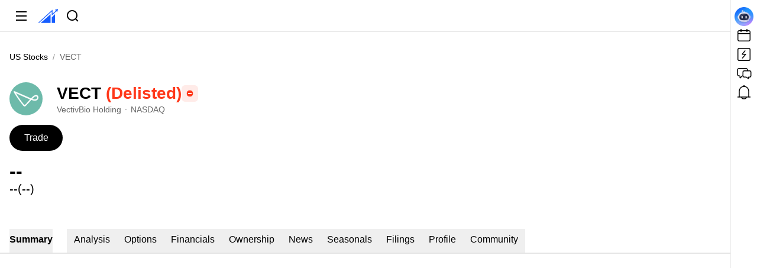

--- FILE ---
content_type: text/html; charset=utf-8
request_url: https://www.ainvest.com/stocks/NASDAQ-VECT/
body_size: 25816
content:
<!DOCTYPE html><html lang="en"><head><title data-next-head="">VectivBio Holding (VECT) Price, Quote &amp; Forecast - Get it Now - AInvest</title><meta name="description" content="Track the live stock price of VECT, get real-time quotes, and access in-depth analysis and prediction. Stay ahead of the market with AInvest&#x27;s AI-powered tools." data-next-head=""/><meta name="viewport" content="width=device-width, initial-scale=1" data-next-head=""/><meta charSet="utf-8" data-next-head=""/><meta property="og:type" content="website" data-next-head=""/><meta property="og:title" content="VectivBio Holding (VECT) Price, Quote &amp; Forecast - Get it Now - AInvest" data-next-head=""/><meta property="og:description" content="Track the live stock price of VECT, get real-time quotes, and access in-depth analysis and prediction. Stay ahead of the market with AInvest&#x27;s AI-powered tools." data-next-head=""/><meta property="og:url" content="https://www.ainvest.com/stocks/NASDAQ-VECT/" data-next-head=""/><meta property="og:site_name" content="AInvest" data-next-head=""/><meta property="og:image" content="https://www.ainvest.com/wencai-ssr/og-image-normal-20240226.png" data-next-head=""/><meta property="og:locale" content="en_US" data-next-head=""/><meta name="twitter:card" content="summary_large_image" data-next-head=""/><meta name="twitter:title" content="VectivBio Holding (VECT) Price, Quote &amp; Forecast - Get it Now - AInvest" data-next-head=""/><meta name="twitter:description" content="Track the live stock price of VECT, get real-time quotes, and access in-depth analysis and prediction. Stay ahead of the market with AInvest&#x27;s AI-powered tools." data-next-head=""/><meta name="twitter:image" content="https://www.ainvest.com/wencai-ssr/og-image-normal-20240226.png" data-next-head=""/><meta name="keywords" content="AI Investing, Market News, Stock Analysis" data-next-head=""/><meta name="author" content="AInvest" data-next-head=""/><meta name="creator" content="AInvest" data-next-head=""/><meta name="publisher" content="AInvest" data-next-head=""/><meta name="robots" content="index, follow" data-next-head=""/><link rel="icon" href="/favicon.ico" data-next-head=""/><link rel="apple-touch-icon" href="/favicon.ico" data-next-head=""/><link rel="apple-touch-icon-precomposed" href="/favicon.ico" data-next-head=""/><link rel="canonical" href="https://www.ainvest.com/stocks/NASDAQ-VECT/" data-next-head=""/><link rel="alternate" href="https://www.ainvest.com/stocks/NASDAQ-VECT/" hrefLang="x-default" data-next-head=""/><link rel="alternate" href="https://www.ainvest.com/stocks/NASDAQ-VECT/" hrefLang="en" data-next-head=""/><link rel="alternate" href="https://www.ainvest.com/es/stocks/NASDAQ-VECT/" hrefLang="es" data-next-head=""/><link rel="preconnect" href="https://cdn.ainvest.com" data-next-head=""/><link rel="preconnect" href="https://api.ainvest.com" data-next-head=""/><link rel="dns-prefetch" href="https://cdn.ainvest.com" data-next-head=""/><link rel="dns-prefetch" href="https://api.ainvest.com" data-next-head=""/><link rel="preload" href="[data-uri]" as="image" fetchpriority="high" data-next-head=""/><script id="event-bus" data-nscript="beforeInteractive" crossorigin="anonymous">/* @charset "utf-8";bower by AInvest; */!function(t,e){"object"==typeof exports&&"undefined"!=typeof module?e(exports):"function"==typeof define&&define.amd?define(["exports"],e):e((t="undefined"!=typeof globalThis?globalThis:t||self).thsc_ainvest_event_bus={})}(this,function(t){"use strict";function e(t,e){for(var r=0;r<e.length;r++){var i=e[r];i.enumerable=i.enumerable||!1,i.configurable=!0,"value"in i&&(i.writable=!0),Object.defineProperty(t,n(i.key),i)}}function n(t){var e=function(t,e){if("object"!=typeof t||!t)return t;var n=t[Symbol.toPrimitive];if(void 0!==n){var r=n.call(t,e);if("object"!=typeof r)return r;throw new TypeError("@@toPrimitive must return a primitive value.")}return String(t)}(t,"string");return"symbol"==typeof e?e:e+""}var r,i=new Uint8Array(16);function o(){if(!r&&!(r="undefined"!=typeof crypto&&crypto.getRandomValues&&crypto.getRandomValues.bind(crypto)||"undefined"!=typeof msCrypto&&"function"==typeof msCrypto.getRandomValues&&msCrypto.getRandomValues.bind(msCrypto)))throw new Error("crypto.getRandomValues() not supported. See https://github.com/uuidjs/uuid#getrandomvalues-not-supported");return r(i)}var a=/^(?:[0-9a-f]{8}-[0-9a-f]{4}-[1-5][0-9a-f]{3}-[89ab][0-9a-f]{3}-[0-9a-f]{12}|00000000-0000-0000-0000-000000000000)$/i;for(var s=[],u=0;u<256;++u)s.push((u+256).toString(16).substr(1));function f(t){var e=arguments.length>1&&void 0!==arguments[1]?arguments[1]:0,n=(s[t[e+0]]+s[t[e+1]]+s[t[e+2]]+s[t[e+3]]+"-"+s[t[e+4]]+s[t[e+5]]+"-"+s[t[e+6]]+s[t[e+7]]+"-"+s[t[e+8]]+s[t[e+9]]+"-"+s[t[e+10]]+s[t[e+11]]+s[t[e+12]]+s[t[e+13]]+s[t[e+14]]+s[t[e+15]]).toLowerCase();if(!function(t){return"string"==typeof t&&a.test(t)}(n))throw TypeError("Stringified UUID is invalid");return n}function c(t,e,n){var r=(t=t||{}).random||(t.rng||o)();return r[6]=15&r[6]|64,r[8]=63&r[8]|128,f(r)}function p(t){if(!t.includes("::"))throw new Error('Event name "'.concat(t,'" should contain "::" to ensure proper namespacing.'));return!0}var l=function(){function t(){var e;!function(t,e){if(!(t instanceof e))throw new TypeError("Cannot call a class as a function")}(this,t),this.emitter={all:e=e||new Map,on:function(t,n){var r=e.get(t);r?r.push(n):e.set(t,[n])},off:function(t,n){var r=e.get(t);r&&(n?r.splice(r.indexOf(n)>>>0,1):e.set(t,[]))},emit:function(t,n){var r=e.get(t);r&&r.slice().map(function(t){t(n)}),(r=e.get("*"))&&r.slice().map(function(e){e(t,n)})}},this.subscriptions=new Map}return n=t,i=[{key:"getInstance",value:function(){return t.instance||(t.instance=new t),t.instance}}],(r=[{key:"emit",value:function(t,e,n){if(p(t),null!=n&&n.id){var r=this.subscriptions.get(n.id);r&&r.type===t&&r.callback(e)}else this.emitter.emit(t,e)}},{key:"on",value:function(t,e,n){p(t);var r=c();return this.subscriptions.set(r,{type:t,callback:e,options:n}),this.emitter.on(t,e),r}},{key:"off",value:function(t,e){p(t);var n=this.subscriptions.get(e);n&&n.type===t&&(this.emitter.off(t,n.callback),this.subscriptions.delete(e))}}])&&e(n.prototype,r),i&&e(n,i),Object.defineProperty(n,"prototype",{writable:!1}),n;var n,r,i}(),d=l.getInstance();t.EventBus=d,t.EventBusCore=l});</script><script id="resizable-columns-manager" data-nscript="beforeInteractive" crossorigin="anonymous">!function(i,t){"object"==typeof exports&&"undefined"!=typeof module?t(exports,require("@ainvest/event-bus")):"function"==typeof define&&define.amd?define(["exports","@ainvest/event-bus"],t):t((i="undefined"!=typeof globalThis?globalThis:i||self).thsc_ainvest_resizable_columns_manager={},i.thsc_ainvest_event_bus)}(this,function(i,t){"use strict";function e(i,t){(null==t||t>i.length)&&(t=i.length);for(var e=0,n=Array(t);e<t;e++)n[e]=i[e];return n}function n(i,t,e){return t&&function(i,t){for(var e=0;e<t.length;e++){var n=t[e];n.enumerable=n.enumerable||!1,n.configurable=!0,"value"in n&&(n.writable=!0),Object.defineProperty(i,u(n.key),n)}}(i.prototype,t),Object.defineProperty(i,"prototype",{writable:!1}),i}function r(i,t,e){return(t=u(t))in i?Object.defineProperty(i,t,{value:e,enumerable:!0,configurable:!0,writable:!0}):i[t]=e,i}function o(i,t){var e=Object.keys(i);if(Object.getOwnPropertySymbols){var n=Object.getOwnPropertySymbols(i);t&&(n=n.filter(function(t){return Object.getOwnPropertyDescriptor(i,t).enumerable})),e.push.apply(e,n)}return e}function a(i){for(var t=1;t<arguments.length;t++){var e=null!=arguments[t]?arguments[t]:{};t%2?o(Object(e),!0).forEach(function(t){r(i,t,e[t])}):Object.getOwnPropertyDescriptors?Object.defineProperties(i,Object.getOwnPropertyDescriptors(e)):o(Object(e)).forEach(function(t){Object.defineProperty(i,t,Object.getOwnPropertyDescriptor(e,t))})}return i}function l(i,t){return function(i){if(Array.isArray(i))return i}(i)||function(i,t){var e=null==i?null:"undefined"!=typeof Symbol&&i[Symbol.iterator]||i["@@iterator"];if(null!=e){var n,r,o,a,l=[],s=!0,u=!1;try{if(o=(e=e.call(i)).next,0===t);else for(;!(s=(n=o.call(e)).done)&&(l.push(n.value),l.length!==t);s=!0);}catch(i){u=!0,r=i}finally{try{if(!s&&null!=e.return&&(a=e.return(),Object(a)!==a))return}finally{if(u)throw r}}return l}}(i,t)||d(i,t)||function(){throw new TypeError("Invalid attempt to destructure non-iterable instance.In order to be iterable, non-array objects must have a [Symbol.iterator]() method.")}()}function s(i){return function(i){if(Array.isArray(i))return e(i)}(i)||function(i){if("undefined"!=typeof Symbol&&null!=i[Symbol.iterator]||null!=i["@@iterator"])return Array.from(i)}(i)||d(i)||function(){throw new TypeError("Invalid attempt to spread non-iterable instance.In order to be iterable, non-array objects must have a [Symbol.iterator]() method.")}()}function u(i){var t=function(i,t){if("object"!=typeof i||!i)return i;var e=i[Symbol.toPrimitive];if(void 0!==e){var n=e.call(i,t);if("object"!=typeof n)return n;throw new TypeError("@@toPrimitive must return a primitive value.")}return String(i)}(i,"string");return"symbol"==typeof t?t:t+""}function d(i,t){if(i){if("string"==typeof i)return e(i,t);var n={}.toString.call(i).slice(8,-1);return"Object"===n&&i.constructor&&(n=i.constructor.name),"Map"===n||"Set"===n?Array.from(i):"Arguments"===n||/^(?:Ui|I)nt(?:8|16|32)(?:Clamped)?Array$/.test(n)?e(i,t):void 0}}function c(i){return i.visible?i.fixedWidth?i.defaultWidth:i.width||i.oldWidth||i.defaultWidth:0}function f(i,t){var e=t||window.innerWidth;return i.find(function(i){return e>=i.min&&e<=i.max})}function h(t,e,n,r){!function(t,e,n){var r=f(e,n);if(r)if(r.type===i.BreakpointType.MAX_DISPLAY){var o=t.filter(function(i){return i.visible}),a=0,l=o.filter(function(i){return!i.fixedWidth}).length;o.forEach(function(i,t){var e=i.isThickDivider?N:z;i.fixedWidth||(a++,l--),i.dividerOptions={visible:t<o.length-1,disabled:a<=0||l<=0,width:e}}),t.forEach(function(i){var t=o.find(function(t){return t.id===i.id});if(t)i.dividerOptions=t.dividerOptions;else{var e=i.isThickDivider?N:z;i.dividerOptions={visible:!1,disabled:!0,width:e}}})}else r.type===i.BreakpointType.OVERLAY&&t.forEach(function(i){var t=i.isThickDivider?N:z;i.dividerOptions={visible:!1,disabled:!0,width:t}})}(t,r,e);var o=e-t.reduce(function(i,t){var e;return i+(t.visible?t.width:0)+(null!==(e=t.dividerOptions)&&void 0!==e&&e.visible?t.dividerOptions.width:0)},0);if(Math.abs(o)<1)return t;var a,l=n.map(function(i){return{id:i.id,priority:i.priority,minWidth:i.minWidth||0,maxWidth:i.maxWidth||1/0,currentWidth:i.width}}).sort(function(i,t){return i.priority-t.priority}),u=s(t),c=o,h=function(i,t){var e="undefined"!=typeof Symbol&&i[Symbol.iterator]||i["@@iterator"];if(!e){if(Array.isArray(i)||(e=d(i))||t){e&&(i=e);var n=0,r=function(){};return{s:r,n:function(){return n>=i.length?{done:!0}:{done:!1,value:i[n++]}},e:function(i){throw i},f:r}}throw new TypeError("Invalid attempt to iterate non-iterable instance.In order to be iterable, non-array objects must have a [Symbol.iterator]() method.")}var o,a=!0,l=!1;return{s:function(){e=e.call(i)},n:function(){var i=e.next();return a=i.done,i},e:function(i){l=!0,o=i},f:function(){try{a||null==e.return||e.return()}finally{if(l)throw o}}}}(l);try{var v=function(){var i=a.value;if(Math.abs(c)<1)return 1;var t=i.currentWidth||0,e=u.find(function(t){return t.id===i.id});if(c>0){var n=i.maxWidth-t;if(n>0){var r=Math.min(n,c);e&&(e.width=t+r),c-=r}}else{var o=t-i.minWidth;if(o>0){var l=Math.min(o,Math.abs(c));e&&(e.width=t-l),c+=l}}};for(h.s();!(a=h.n()).done&&!v(););}catch(i){h.e(i)}finally{h.f()}return u}var v="object"==typeof global&&global&&global.Object===Object&&global,m="object"==typeof self&&self&&self.Object===Object&&self,y=v||m||Function("return this")(),p=y.Symbol,b=Object.prototype,g=b.hasOwnProperty,w=b.toString,C=p?p.toStringTag:void 0;var S=Object.prototype.toString;var k=p?p.toStringTag:void 0;function D(i){return null==i?void 0===i?"[object Undefined]":"[object Null]":k&&k in Object(i)?function(i){var t=g.call(i,C),e=i[C];try{i[C]=void 0;var n=!0}catch(i){}var r=w.call(i);return n&&(t?i[C]=e:delete i[C]),r}(i):function(i){return S.call(i)}(i)}var I=/s/;var x=/^s+/;function O(i){return i?i.slice(0,function(i){for(var t=i.length;t--&&I.test(i.charAt(t)););return t}(i)+1).replace(x,""):i}function E(i){var t=typeof i;return null!=i&&("object"==t||"function"==t)}var M=/^[-+]0x[0-9a-f]+$/i,W=/^0b[01]+$/i,T=/^0o[0-7]+$/i,A=parseInt;function j(i){if("number"==typeof i)return i;if(function(i){return"symbol"==typeof i||function(i){return null!=i&&"object"==typeof i}(i)&&"[object Symbol]"==D(i)}(i))return NaN;if(E(i)){var t="function"==typeof i.valueOf?i.valueOf():i;i=E(t)?t+"":t}if("string"!=typeof i)return 0===i?i:+i;i=O(i);var e=W.test(i);return e||T.test(i)?A(i.slice(2),e?2:8):M.test(i)?NaN:+i}var H=function(){return y.Date.now()},L=Math.max,P=Math.min;function R(i,t,e){var n,r,o,a,l,s,u=0,d=!1,c=!1,f=!0;if("function"!=typeof i)throw new TypeError("Expected a function");function h(t){var e=n,o=r;return n=r=void 0,u=t,a=i.apply(o,e)}function v(i){var e=i-s;return void 0===s||e>=t||e<0||c&&i-u>=o}function m(){var i=H();if(v(i))return y(i);l=setTimeout(m,function(i){var e=t-(i-s);return c?P(e,o-(i-u)):e}(i))}function y(i){return l=void 0,f&&n?h(i):(n=r=void 0,a)}function p(){var i=H(),e=v(i);if(n=arguments,r=this,s=i,e){if(void 0===l)return function(i){return u=i,l=setTimeout(m,t),d?h(i):a}(s);if(c)return clearTimeout(l),l=setTimeout(m,t),h(s)}return void 0===l&&(l=setTimeout(m,t)),a}return t=j(t)||0,E(e)&&(d=!!e.leading,o=(c="maxWait"in e)?L(j(e.maxWait)||0,t):o,f="trailing"in e?!!e.trailing:f),p.cancel=function(){void 0!==l&&clearTimeout(l),u=0,n=s=r=l=void 0},p.flush=function(){return void 0===l?a:y(H())},p}var V,_,N=4,z=1;i.BreakpointType=void 0,(V=i.BreakpointType||(i.BreakpointType={})).MAX_DISPLAY="MAX_DISPLAY",V.OVERLAY="OVERLAY",i.DisplayType=void 0,(_=i.DisplayType||(i.DisplayType={})).DEFAULT="default",_.OVERLAY="overlay";var B=function(){function e(i){!function(i,t){if(!(i instanceof t))throw new TypeError("Cannot call a class as a function")}(this,e),this.domain=this.getMainDomain(),this.cacheDays=360,this.columns=i.columns||[],this.mainColumnId=i.mainColumnId,this.columnStates=[],this.breakpoints=i.breakpoints,this.cacheKey=i.cacheKey||"resizable_columns_manager_cache",this.temporarilyHiddenConfig=i.temporarilyHiddenConfig,this.isDragging=!1,this.activeDividerColumnId="",this.startX=0,this.startColumnStates=[],this.isActiveDragDividerHovering=!1,this.containerWidth=window.innerWidth,this.ignoreCacheColumnIds=i.ignoreCacheColumnIds||[],this.debug=i.debug||!1,this.log("this.ignoreCacheColumnIds",this.ignoreCacheColumnIds),this.log("this.columns",this.columns)}return n(e,[{key:"setDebug",value:function(i){this.debug=i}},{key:"initColumnStates",value:function(){var t=this,e=this.getCache(this.cacheKey);this.log("cacheDataList",e);var n=this.columns.map(function(i){var n=i.visible,r=e?e.find(function(t){return t.id===i.id}):null;return r?n=r.visible:t.temporarilyHiddenConfig&&t.temporarilyHiddenConfig.on&&t.temporarilyHiddenConfig.columnIds.includes(i.id)&&(n=!1),a(a({},i),{},{visible:n})});this.log("Column states combined with cache data",n);var r=window.innerWidth,o=f(this.breakpoints,r);if(!o)throw new Error("[ResizableColumnsManager] no breakpoint found: initColumnStates");if(o.type===i.BreakpointType.MAX_DISPLAY){var l=o.rule,s=l.idsRange,u=l.maxVisibleNum,d=l.exclusiveItems,c=n.filter(function(i){return s.includes(i.id)}).sort(function(i,t){return t.priority-i.priority});if(null!=d&&d.length){var h=c.filter(function(i){return i.visible}).map(function(i,t){return d.includes(i.id)?t:-1}).filter(function(i){return-1!==i});if(this.log("exclusiveIndexes",h),h.length>1)for(var v=function(){var i=h[m];if(i>=0){var t=n.find(function(t){var e;return t.id===(null===(e=c[i])||void 0===e?void 0:e.id)});t&&(t.visible=!1),c.splice(i,1)}},m=h.length-1;m>0;m--)v()}var y=c.filter(function(i){return i&&i.visible});if(y.length>u)y.slice(u).forEach(function(i){var t=n.findIndex(function(t){return t.id===i.id});-1!==t&&n[t]&&(n[t].visible=!1)});this.temporarilyHiddenConfig&&this.temporarilyHiddenConfig.on&&n.some(function(i){var e;return i.visible&&(null===(e=t.temporarilyHiddenConfig)||void 0===e?void 0:e.offColumnIds.includes(i.id))})&&(this.temporarilyHiddenConfig.on=!1,n.forEach(function(i){var e;null!==(e=t.temporarilyHiddenConfig)&&void 0!==e&&e.columnIds.includes(i.id)&&(i.visible=!0)}))}else if(o.type===i.BreakpointType.OVERLAY){var p=o.rule.alwaysShowIds;n.forEach(function(i){p.includes(i.id)?i.visible=!0:i.visible=!1})}var b=n.filter(function(i){return i&&i.visible}),g=this.initializeColumnWidths(r,n,b);this.log("initColumnStates end",g),this.columnStates=g}},{key:"initializeColumnWidths",value:function(i,t,e){var n=this,r=e.filter(function(i){return void 0!==i.defaultWidth}),o=e.filter(function(i){return void 0===i.defaultWidth}),a=r.reduce(function(i,t){var e=t.defaultWidth;return i+Math.min(Math.max(e,t.minWidth||0),t.maxWidth||1/0)},0),l=Math.max(0,i-a),s=o.length>0?l/o.length:0,u=t.map(function(t){if(!1===t.visible)t.width=0;else if(void 0!==t.defaultWidth){var e=t.defaultWidth;t.width=Math.min(Math.max(e,t.minWidth||0),t.maxWidth||1/0)}else t.id===n.mainColumnId&&i<t.minWidth?t.width=i:t.width=Math.min(Math.max(s,t.minWidth||0),t.maxWidth||1/0);return t});return this.log("adjustWidthsByPriority",u,i,e),h(u,i,e,this.breakpoints)}},{key:"insertInitialStyleContent",value:function(){var i="resizable-columns-manager-initial-style";if(this.initColumnStates(),"undefined"!=typeof window){var t,e=document.getElementById(i);if(e)null===(t=e.parentNode)||void 0===t||t.removeChild(e);var n=0,r=(this.columnStates||[]).map(function(i){var t=n,e=i.dividerOptions,r=e.width,o=e.visible;n+=i.width+(o?r:0);var a="#".concat(i.domId," { width: ").concat(i.width,"px; left: ").concat(t,"px; display: ").concat(i.visible?"block":"none","; }");return a+=o?"#".concat(i.domId,"-divider { width: ").concat(r,"px; left: ").concat(n-r,"px; }"):"#".concat(i.domId,"-divider { display: none; }")}).join("");if(this.log("cssContent",r),r){var o=document.createElement("style");o.id=i,o.type="text/css",o.appendChild(document.createTextNode(r)),this.log("style",o),document.head.appendChild(o)}}}},{key:"emitVisibilityChange",value:function(){var i=this.columnStates.filter(function(i){return i.visible}).map(function(i){return{id:i.id,displayType:i.displayType}});t.EventBus.emit("LAYOUT::ON_COLUMN_VISIBILITY_CHANGE",i)}},{key:"updateColumnStates",value:function(t,e){var n,r=this,o=f(this.breakpoints,e),a=(null==o||null===(n=o.rule)||void 0===n?void 0:n.displayType)||i.DisplayType.DEFAULT,s=0;t.forEach(function(t){var e=t.visible,n=t.width,o=t.dividerOptions,u=s,d=null==o?void 0:o.visible;s+=t.width+(d?o.width:0),t.style={},e?a===i.DisplayType.OVERLAY?(t.style.width="100%",t.style.left="0",t.style.display="block",t.style["z-index"]="50"):(t.style.width="".concat(n,"px"),t.style.left="".concat(u,"px"),t.style.display="block",t.style["z-index"]="10"):(t.style.width="0",t.style.display="none");var c=document.getElementById(t.domId),f=document.getElementById("".concat(t.domId,"-divider"));if(c&&f){for(var h=0,v=Object.entries(t.style);h<v.length;h++){var m=l(v[h],2),y=m[0],p=m[1];c.style.setProperty(y,p)}r.log("Set style:",t.id,t.style),d?(f.style.setProperty("width","".concat(o.width,"px")),f.style.setProperty("left","".concat(s-o.width,"px")),f.style.setProperty("display","block")):f.style.setProperty("display","none")}}),this.columnStates=t,this.emitVisibilityChange()}},{key:"addMask",value:function(){var i=document.createElement("div");i.className=e.maskClassName,i.style.position="fixed",i.style.top="0",i.style.left="0",i.style.width="100%",i.style.height="100%",i.style.backgroundColor="transparent",i.style.zIndex="21",i.style.cursor="col-resize",document.body.appendChild(i)}},{key:"removeMask",value:function(){var i=document.querySelector(".".concat(e.maskClassName));i&&i.remove()}},{key:"handleDragDividerMouseDown",value:function(i,t){t.preventDefault(),this.isDragging=!0,this.activeDividerColumnId=i.id,this.isActiveDragDividerHovering=!0,this.startX=t.clientX,this.startColumnStates=this.columnStates.map(function(i){return a({},i)}),this.addMask(),this.log("handleDragDividerMouseDown",this.isDragging,i.id)}},{key:"handleMouseMove",value:function(i){var t=this;if(this.isDragging&&this.activeDividerColumnId){var e=i.clientX-this.startX,n=this.startColumnStates.map(function(i){return a({},i)}),r=this.columnStates.findIndex(function(i){return i.id===t.activeDividerColumnId}),o=this.columnStates[r],l=this.columnStates[r+1],s=r,u=r+1;if(null!=l&&l.fixedWidth||null==l||!l.visible){for(var d,c,f=u;f<this.columnStates.length-1;){var h,v;if((null===(h=this.columnStates[f+1])||void 0===h||!h.fixedWidth)&&null!==(v=this.columnStates[f+1])&&void 0!==v&&v.visible){u=f+1;break}f++}if(null!==(d=this.columnStates[u])&&void 0!==d&&d.fixedWidth||null===(c=this.columnStates[u])||void 0===c||!c.visible)return}if(null!=o&&o.fixedWidth||null==o||!o.visible){for(var m,y,p=s;p>0;){var b,g;if((null===(b=this.columnStates[p-1])||void 0===b||!b.fixedWidth)&&null!==(g=this.columnStates[p-1])&&void 0!==g&&g.visible){s=p-1;break}p--}if(null!==(m=this.columnStates[s])&&void 0!==m&&m.fixedWidth||null===(y=this.columnStates[s])||void 0===y||!y.visible)return}var w=this.columnStates[s],C=this.columnStates[u],S=(null==w?void 0:w.minWidth)||0,k=(null==w?void 0:w.maxWidth)||1/0,D=(null==C?void 0:C.minWidth)||0,I=(null==C?void 0:C.maxWidth)||1/0,x=(null==w?void 0:w.width)+(null==C?void 0:C.width),O=this.startColumnStates[s].width+e,E=this.startColumnStates[u].width-e,M=(O=Math.max(S,Math.min(k,O)))+(E=Math.max(D,Math.min(I,E)));if(M!==x){var W=O/M;E=x-(O=Math.round(x*W)),E=x-(O=Math.max(S,Math.min(k,O))),O=x-(E=Math.max(D,Math.min(I,E)))}n[s].width=O,n[u].width=E,this.updateColumnStates(n,this.containerWidth)}}},{key:"handleDragDividerMouseEnter",value:function(i,t){var e;this.isDragging||null!==(e=i.dividerOptions)&&void 0!==e&&e.disabled||(t.target.querySelector(".divider-active-element").style.setProperty("display","block"),this.log("handleDragDividerMouseEnter",i.id))}},{key:"handleDragDividerMouseLeave",value:function(i,t){var e;(this.isActiveDragDividerHovering=!1,this.isDragging||null!==(e=i.dividerOptions)&&void 0!==e&&e.disabled)||t.target.querySelector(".divider-active-element").style.setProperty("display","none")}},{key:"handleMouseUp",value:function(){var i=this;if(this.isDragging=!1,!this.isActiveDragDividerHovering){var t=this.columnStates.find(function(t){return t.id===i.activeDividerColumnId}),e=document.querySelector("#".concat(null==t?void 0:t.domId,"-divider .divider-active-element"));e&&e.style.setProperty("display","none")}this.activeDividerColumnId="",this.removeMask()}},{key:"bindDragEvents",value:function(){var i=this;this.columnStates.forEach(function(t){var e=document.getElementById("".concat(t.domId,"-divider"));e&&(e.addEventListener("mousedown",function(e){return i.handleDragDividerMouseDown(t,e)}),e.addEventListener("mouseenter",function(e){return i.handleDragDividerMouseEnter(t,e)}),e.addEventListener("mouseleave",function(e){return i.handleDragDividerMouseLeave(t,e)}))}),document.addEventListener("mousemove",this.handleMouseMove.bind(this)),document.addEventListener("mouseup",this.handleMouseUp.bind(this))}},{key:"handleResize",value:function(){var t=this,e=window.innerWidth,n=e-this.containerWidth;if(!(Math.abs(n)<1)){var r=this.columnStates,o=r.map(function(i){return a({},i)}),l=f(this.breakpoints,e);if(!l)throw new Error("[ResizableColumnsManager] no breakpoint found: handleResize");if(l.type===i.BreakpointType.MAX_DISPLAY){var s=l.rule,u=s.idsRange,d=s.maxVisibleNum,v=s.alwaysShowIds;this.temporarilyHiddenConfig&&this.temporarilyHiddenConfig.on&&o.some(function(i){var e;return i.visible&&(null===(e=t.temporarilyHiddenConfig)||void 0===e?void 0:e.offColumnIds.includes(i.id))})&&(this.temporarilyHiddenConfig.on=!1),o.forEach(function(i){i.visible&&!i.width&&(i.width=c(i))});var m=r.filter(function(i){return i.visible&&u.includes(i.id)}).sort(function(i,t){return t.priority-i.priority});if(m.length>d)m.slice(d).forEach(function(i){var t=o.findIndex(function(t){return t.id===i.id});-1!==t&&o[t]&&(o[t].visible=!1)});o.forEach(function(i){t.temporarilyHiddenConfig&&t.temporarilyHiddenConfig.on&&t.temporarilyHiddenConfig.columnIds.includes(i.id)?i.visible=!1:v.includes(i.id)&&(i.visible=!0,i.width=c(i))})}else if(l.type===i.BreakpointType.OVERLAY){var y=l.rule,p=y.alwaysShowIds,b=y.alwaysHideIds,g=y.list,w=p.filter(function(i){var t=o.find(function(t){return t.id===i});return t&&!1===t.visible}).length,C=b.filter(function(i){var t=o.find(function(t){return t.id===i});return t&&!0===t.visible}).length,S=g.filter(function(i){var t=o.find(function(t){return t.id===i.id});return t&&!0===t.visible}).length;(0!==w||0!==C||S>1)&&o.forEach(function(i){p.includes(i.id)?i.visible=!0:i.visible=!1})}var k=o.filter(function(i){return i.visible}),D=h(o.map(function(i){return a(a({},i),{},{width:i.visible?i.width:0})}),e,k,this.breakpoints);this.updateColumnStates(D,e),this.containerWidth=e}}},{key:"bindResizeEvents",value:function(){var i=R(this.handleResize.bind(this),16);window.addEventListener("resize",i)}},{key:"getColumnVisibility",value:function(i){var t=this.columnStates.find(function(t){return t.id===i});return!!t&&!0===t.visible}},{key:"getColumnData",value:function(i){return this.columnStates.find(function(t){return t.id===i})}},{key:"setColumnVisibility",value:function(t,e){var n=this;this.log("setColumnVisibility",t,e);var r=s(this.columnStates),o=r.find(function(i){return i.id===t});if(o){var a=this.containerWidth,l=f(this.breakpoints,a);if(!l)throw new Error("[ResizableColumnsManager] no breakpoint found: toggleColumnVisibility");if(l.type===i.BreakpointType.MAX_DISPLAY)if(e){if(this.temporarilyHiddenConfig&&this.temporarilyHiddenConfig.on&&this.temporarilyHiddenConfig.offColumnIds.includes(t)){this.temporarilyHiddenConfig.on=!1;var u=r.find(function(i){var t;return null===(t=n.temporarilyHiddenConfig)||void 0===t?void 0:t.columnIds.includes(i.id)});u&&(u.visible=!0,u.width=c(u))}var d=l.rule,v=d.idsRange,m=d.maxVisibleNum,y=d.exclusiveItems,p=void 0===y?[]:y;if(p.includes(t))r.forEach(function(i){i.id!==t&&p.includes(i.id)&&(i.visible=!1,i.oldWidth=c(i),i.width=0)});else if(v.includes(t)){if(r.filter(function(i){var e;return i.id!==t&&v.includes(i.id)&&(null===(e=r.find(function(t){return t.id===i.id}))||void 0===e?void 0:e.visible)}).length>=m){var b=r.filter(function(i){var t;return v.includes(i.id)&&(null===(t=r.find(function(t){return t.id===i.id}))||void 0===t?void 0:t.visible)}).sort(function(i,t){return i.priority-t.priority})[0];if(b){var g=r.find(function(i){return i.id===b.id});g&&(g.oldWidth=g.width,g.width=0,g.visible=!1)}}}o.visible=!0,o.width=c(o),o.oldWidth=void 0}else o.visible=!1,o.oldWidth=o.width,o.width=0;else if(l.type===i.BreakpointType.OVERLAY){var w=l.rule.list;e?(r.forEach(function(i){w.some(function(t){return t.id===i.id})&&(i.visible=!1)}),o.visible=!0):(o.visible=!1,o.width=0)}var C=r.filter(function(i){var t=r.find(function(t){return t.id===i.id});return t&&t.visible}),S=h(r,a,C,this.breakpoints);this.updateColumnStates(S,a),this.saveCache()}}},{key:"toggleColumnVisibility",value:function(i){var t=!this.getColumnVisibility(i);this.setColumnVisibility(i,t)}},{key:"getCookie",value:function(i){if("undefined"==typeof document)return"";var t=document.cookie.match(new RegExp("(?:^|; )".concat(i.replace(/([.$?*|{}()[]\/+^])/g,"\$1"),"=([^;]*)")));return t?decodeURIComponent(t[1]):""}},{key:"setCookie",value:function(i,t,e,n){if("undefined"!=typeof document){var r="";if("number"==typeof e){var o=new Date;o.setTime(o.getTime()+24*e*60*60*1e3),r="; expires=".concat(o.toUTCString())}var a="";n&&(a="; domain=".concat(n)),document.cookie="".concat(i,"=").concat(encodeURIComponent(t||"")).concat(r).concat(a,"; path=/")}}},{key:"getCache",value:function(i){var t=this.getCookie(i);if(!t)return null;try{return this.log("get Cache",JSON.parse(t)),JSON.parse(t)}catch(i){return this.log("getCache error",i),null}}},{key:"setCache",value:function(i,t){try{var e=JSON.stringify(t);this.setCookie(i,e,this.cacheDays,this.domain)}catch(i){this.log("setCache error",i)}}},{key:"saveCache",value:function(){var i=this,t=this.columnStates.filter(function(t){return!i.ignoreCacheColumnIds.includes(t.id)}).map(function(i){return{id:i.id,visible:i.visible}});this.setCache(this.cacheKey,t)}},{key:"getMainDomain",value:function(){if("undefined"==typeof window||!window.location||!window.location.hostname)return"";var i=window.location.hostname,t=i.split(".");return t.length>=2?".".concat(t.slice(-2).join(".")):".".concat(i)}},{key:"log",value:function(){if(this.debug){for(var i,t=arguments.length,e=new Array(t),n=0;n<t;n++)e[n]=arguments[n];(i=window.console).log.apply(i,["[RCManager]"].concat(e))}}}])}();B.maskClassName="resizable-columns-manager-mask",i.NORMAL_DIVIDER_WIDTH=z,i.ResizableColumnsManager=B,i.THICK_DIVIDER_WIDTH=N});</script><script id="resizable-columns-manager-options" data-nscript="beforeInteractive" crossorigin="anonymous">
  ;(function() {
      function getCookie(name) {
        var cookies = document.cookie.split(';');
        for (var i = 0; i < cookies.length; i++) {
          var cookie = cookies[i].trim();
          if (cookie.startsWith(name + '=')) {
            return decodeURIComponent(cookie.substring(name.length + 1));
          }
        }
        return null;
      }
      var uName = getCookie('u_name');
      var isLoggedIn = !!(uName && !uName.startsWith('mt_'));
      var columns = [{"id":"main","domId":"nova-layout-main","minWidth":400,"priority":1,"visible":true},{"id":"news","domId":"nova-layout-news","defaultWidth":480,"minWidth":300,"maxWidth":600,"visible":false,"priority":3},{"id":"option","domId":"nova-layout-option","defaultWidth":600,"minWidth":300,"maxWidth":600,"visible":false,"priority":3},{"id":"cryptoCommunity","domId":"nova-layout-crypto-community","defaultWidth":480,"minWidth":300,"maxWidth":800,"visible":false,"priority":3},{"id":"alert","domId":"nova-layout-alert","defaultWidth":400,"minWidth":350,"maxWidth":600,"visible":false,"priority":3},{"id":"bar","domId":"nova-layout-sidebar","defaultWidth":44,"minWidth":44,"maxWidth":44,"visible":true,"priority":1,"fixedWidth":true},{"id":"Aime","domId":"nova-layout-aime","defaultWidth":350,"minWidth":300,"visible":false,"priority":2,"overlayStyle":{"border-radius":"16px 16px 0 0","height":"92%","bottom":"0"}}];
      var defaultExpendedColumnIds = [] || [];
      defaultExpendedColumnIds.forEach(id => {
        var item = columns.find(col => col.id === id);
        if (item) {
          item.visible = true;
        }
      });
      window.NovaLayoutOptions = {
        columns: columns,
        breakpoints: [{"min":0,"max":745,"type":"OVERLAY","rule":{"alwaysShowIds":["main"],"alwaysHideIds":["bar"],"displayType":"overlay","list":[{"id":"trade"},{"id":"Aime"},{"id":"cryptoCommunity"},{"id":"news"},{"id":"alert"},{"id":"option"}]}},{"min":746,"max":1046,"type":"MAX_DISPLAY","rule":{"alwaysShowIds":["main","bar"],"idsRange":["trade","Aime","news","cryptoCommunity","alert","option"],"maxVisibleNum":1,"dispalyType":"default"}},{"min":1047,"max":1347,"type":"MAX_DISPLAY","rule":{"alwaysShowIds":["main","bar"],"idsRange":["trade","Aime","news","cryptoCommunity","pricingSignal","alert","option"],"maxVisibleNum":2,"exclusiveItems":["news","cryptoCommunity","alert","option"],"dispalyType":"default"}},{"min":1348,"max":999999999,"type":"MAX_DISPLAY","rule":{"alwaysShowIds":["main","bar"],"idsRange":["trade","Aime","news","cryptoCommunity","alert","option"],"maxVisibleNum":3,"exclusiveItems":["news","cryptoCommunity","alert","option"],"dispalyType":"default"}}],
        cacheKey: 'resizable_columns_manager_cache',
        temporarilyHiddenConfig: {
          on: false && !isLoggedIn,
          columnIds: ['bar'],
          offColumnIds: ["news","option","cryptoCommunity","alert","Aime"],
        },
        ignoreCacheColumnIds: ['main','bar'],
        mainColumnId: 'main',
        debug: false,
      }
    })()
</script><script id="resizable-columns-manager-init" data-nscript="beforeInteractive" crossorigin="anonymous">
    window.NovaLang = 'en';
    window.NovaRCManager = new window.thsc_ainvest_resizable_columns_manager.ResizableColumnsManager(window.NovaLayoutOptions);
    window.NovaRCManager.insertInitialStyleContent();
    </script><link rel="preload" href="https://cdn.ainvest.com/frontResources/s/nova-litechart/liteChart/_next/static/css/96a720904341a66e.css" as="style" crossorigin="anonymous"/><link rel="stylesheet" href="https://cdn.ainvest.com/frontResources/s/nova-litechart/liteChart/_next/static/css/96a720904341a66e.css" crossorigin="anonymous" data-n-g=""/><link rel="preload" href="https://cdn.ainvest.com/frontResources/s/nova-litechart/liteChart/_next/static/css/3820e873336477ca.css" as="style" crossorigin="anonymous"/><link rel="stylesheet" href="https://cdn.ainvest.com/frontResources/s/nova-litechart/liteChart/_next/static/css/3820e873336477ca.css" crossorigin="anonymous" data-n-p=""/><link rel="preload" href="https://cdn.ainvest.com/frontResources/s/nova-litechart/liteChart/_next/static/css/65d467e329739333.css" as="style" crossorigin="anonymous"/><link rel="stylesheet" href="https://cdn.ainvest.com/frontResources/s/nova-litechart/liteChart/_next/static/css/65d467e329739333.css" crossorigin="anonymous" data-n-p=""/><link rel="preload" href="https://cdn.ainvest.com/frontResources/s/nova-litechart/liteChart/_next/static/css/8e0deed9f9b10700.css" as="style" crossorigin="anonymous"/><link rel="stylesheet" href="https://cdn.ainvest.com/frontResources/s/nova-litechart/liteChart/_next/static/css/8e0deed9f9b10700.css" crossorigin="anonymous" data-n-p=""/><link rel="preload" href="https://cdn.ainvest.com/frontResources/s/nova-litechart/liteChart/_next/static/css/e4b6a40e9cb3fcab.css" as="style" crossorigin="anonymous"/><link rel="stylesheet" href="https://cdn.ainvest.com/frontResources/s/nova-litechart/liteChart/_next/static/css/e4b6a40e9cb3fcab.css" crossorigin="anonymous"/><link rel="preload" href="https://cdn.ainvest.com/frontResources/s/nova-litechart/liteChart/_next/static/css/9b6a44cbc4811874.css" as="style" crossorigin="anonymous"/><link rel="stylesheet" href="https://cdn.ainvest.com/frontResources/s/nova-litechart/liteChart/_next/static/css/9b6a44cbc4811874.css" crossorigin="anonymous"/><link rel="preload" href="https://cdn.ainvest.com/frontResources/s/nova-litechart/liteChart/_next/static/css/c4ce22ccef6852f0.css" as="style" crossorigin="anonymous"/><link rel="stylesheet" href="https://cdn.ainvest.com/frontResources/s/nova-litechart/liteChart/_next/static/css/c4ce22ccef6852f0.css" crossorigin="anonymous"/><noscript data-n-css=""></noscript><script defer="" crossorigin="anonymous" nomodule="" src="https://cdn.ainvest.com/frontResources/s/nova-litechart/liteChart/_next/static/chunks/polyfills-42372ed130431b0a.js"></script><script defer="" src="https://cdn.ainvest.com/frontResources/s/nova-litechart/liteChart/_next/static/chunks/6888.a3c70658dace3b15.js" crossorigin="anonymous"></script><script defer="" src="https://cdn.ainvest.com/frontResources/s/nova-litechart/liteChart/_next/static/chunks/1250-bcf46055823c3ad7.js" crossorigin="anonymous"></script><script defer="" src="https://cdn.ainvest.com/frontResources/s/nova-litechart/liteChart/_next/static/chunks/5585.7d900369da6a80c9.js" crossorigin="anonymous"></script><script defer="" src="https://cdn.ainvest.com/frontResources/s/nova-litechart/liteChart/_next/static/chunks/3296.f283637bec4881e3.js" crossorigin="anonymous"></script><script defer="" src="https://cdn.ainvest.com/frontResources/s/nova-litechart/liteChart/_next/static/chunks/2970.19f0a261741244e7.js" crossorigin="anonymous"></script><script defer="" src="https://cdn.ainvest.com/frontResources/s/nova-litechart/liteChart/_next/static/chunks/461-1f69b088233d5bef.js" crossorigin="anonymous"></script><script defer="" src="https://cdn.ainvest.com/frontResources/s/nova-litechart/liteChart/_next/static/chunks/6867.9b97c176b5b262be.js" crossorigin="anonymous"></script><script defer="" src="https://cdn.ainvest.com/frontResources/s/nova-litechart/liteChart/_next/static/chunks/7695-312bf39310ed3b1b.js" crossorigin="anonymous"></script><script defer="" src="https://cdn.ainvest.com/frontResources/s/nova-litechart/liteChart/_next/static/chunks/345.3af27e197b9f2776.js" crossorigin="anonymous"></script><script defer="" src="https://cdn.ainvest.com/frontResources/s/nova-litechart/liteChart/_next/static/chunks/7014.1c599dc881625acf.js" crossorigin="anonymous"></script><script src="https://cdn.ainvest.com/frontResources/s/nova-litechart/liteChart/_next/static/chunks/webpack-6aff6481e96a55df.js" defer="" crossorigin="anonymous"></script><script src="https://cdn.ainvest.com/frontResources/s/nova-litechart/liteChart/_next/static/chunks/06d45181-9f0c7a7177d2c737.js" defer="" crossorigin="anonymous"></script><script src="https://cdn.ainvest.com/frontResources/s/nova-litechart/liteChart/_next/static/chunks/market-config-a3182a405e9027cd.js" defer="" crossorigin="anonymous"></script><script src="https://cdn.ainvest.com/frontResources/s/nova-litechart/liteChart/_next/static/chunks/9605-d70cb118666a41f2.js" defer="" crossorigin="anonymous"></script><script src="https://cdn.ainvest.com/frontResources/s/nova-litechart/liteChart/_next/static/chunks/5326-b66af0af646ee7a6.js" defer="" crossorigin="anonymous"></script><script src="https://cdn.ainvest.com/frontResources/s/nova-litechart/liteChart/_next/static/chunks/4210-81e1926c2fa6a4c4.js" defer="" crossorigin="anonymous"></script><script src="https://cdn.ainvest.com/frontResources/s/nova-litechart/liteChart/_next/static/chunks/7634-bc0873b87063cf36.js" defer="" crossorigin="anonymous"></script><script src="https://cdn.ainvest.com/frontResources/s/nova-litechart/liteChart/_next/static/chunks/5416-76bdc11bb72b7cd8.js" defer="" crossorigin="anonymous"></script><script src="https://cdn.ainvest.com/frontResources/s/nova-litechart/liteChart/_next/static/chunks/main-530f92839d1a322f.js" defer="" crossorigin="anonymous"></script><script src="https://cdn.ainvest.com/frontResources/s/nova-litechart/liteChart/_next/static/chunks/8602-cf5d00995c128dcb.js" defer="" crossorigin="anonymous"></script><script src="https://cdn.ainvest.com/frontResources/s/nova-litechart/liteChart/_next/static/chunks/pages/_app-4597f95ba6ba99b2.js" defer="" crossorigin="anonymous"></script><script src="https://cdn.ainvest.com/frontResources/s/nova-litechart/liteChart/_next/static/chunks/fb7c455d-ac314006b7a522b2.js" defer="" crossorigin="anonymous"></script><script src="https://cdn.ainvest.com/frontResources/s/nova-litechart/liteChart/_next/static/chunks/c56031da-59cdb97cd6a214af.js" defer="" crossorigin="anonymous"></script><script src="https://cdn.ainvest.com/frontResources/s/nova-litechart/liteChart/_next/static/chunks/c8fe00d9-b8f4791a1654e353.js" defer="" crossorigin="anonymous"></script><script src="https://cdn.ainvest.com/frontResources/s/nova-litechart/liteChart/_next/static/chunks/ea7746be-a68e1c1362959a2b.js" defer="" crossorigin="anonymous"></script><script src="https://cdn.ainvest.com/frontResources/s/nova-litechart/liteChart/_next/static/chunks/460e98a3-4c306bf8a946413f.js" defer="" crossorigin="anonymous"></script><script src="https://cdn.ainvest.com/frontResources/s/nova-litechart/liteChart/_next/static/chunks/7e6cd39d-683a69ff724c41bb.js" defer="" crossorigin="anonymous"></script><script src="https://cdn.ainvest.com/frontResources/s/nova-litechart/liteChart/_next/static/chunks/75ad16ad-df90174d8fdb3b93.js" defer="" crossorigin="anonymous"></script><script src="https://cdn.ainvest.com/frontResources/s/nova-litechart/liteChart/_next/static/chunks/3579-f9c3e60d74df5419.js" defer="" crossorigin="anonymous"></script><script src="https://cdn.ainvest.com/frontResources/s/nova-litechart/liteChart/_next/static/chunks/551-2504ecde03bc12b9.js" defer="" crossorigin="anonymous"></script><script src="https://cdn.ainvest.com/frontResources/s/nova-litechart/liteChart/_next/static/chunks/2238-44242f223dfdf85d.js" defer="" crossorigin="anonymous"></script><script src="https://cdn.ainvest.com/frontResources/s/nova-litechart/liteChart/_next/static/chunks/9951-0bd101031007320d.js" defer="" crossorigin="anonymous"></script><script src="https://cdn.ainvest.com/frontResources/s/nova-litechart/liteChart/_next/static/chunks/7203-3f81f4f740504f4c.js" defer="" crossorigin="anonymous"></script><script src="https://cdn.ainvest.com/frontResources/s/nova-litechart/liteChart/_next/static/chunks/6250-404bdf323ccc0da4.js" defer="" crossorigin="anonymous"></script><script src="https://cdn.ainvest.com/frontResources/s/nova-litechart/liteChart/_next/static/chunks/2505-28bf3a2410a98973.js" defer="" crossorigin="anonymous"></script><script src="https://cdn.ainvest.com/frontResources/s/nova-litechart/liteChart/_next/static/chunks/9913-14a395ffd5fc1561.js" defer="" crossorigin="anonymous"></script><script src="https://cdn.ainvest.com/frontResources/s/nova-litechart/liteChart/_next/static/chunks/9234-eb5bbe565fb0ea3e.js" defer="" crossorigin="anonymous"></script><script src="https://cdn.ainvest.com/frontResources/s/nova-litechart/liteChart/_next/static/chunks/2062-956ec118da5b61a8.js" defer="" crossorigin="anonymous"></script><script src="https://cdn.ainvest.com/frontResources/s/nova-litechart/liteChart/_next/static/chunks/4037-76c0fe3b74717492.js" defer="" crossorigin="anonymous"></script><script src="https://cdn.ainvest.com/frontResources/s/nova-litechart/liteChart/_next/static/chunks/9802-a958faae8e66adc3.js" defer="" crossorigin="anonymous"></script><script src="https://cdn.ainvest.com/frontResources/s/nova-litechart/liteChart/_next/static/chunks/2841-7b7eb3f6bbfab5d6.js" defer="" crossorigin="anonymous"></script><script src="https://cdn.ainvest.com/frontResources/s/nova-litechart/liteChart/_next/static/chunks/8226-822e1e17719e4e8a.js" defer="" crossorigin="anonymous"></script><script src="https://cdn.ainvest.com/frontResources/s/nova-litechart/liteChart/_next/static/chunks/2126-723d5cf99378b62e.js" defer="" crossorigin="anonymous"></script><script src="https://cdn.ainvest.com/frontResources/s/nova-litechart/liteChart/_next/static/chunks/3028-5be802ba84ad2b42.js" defer="" crossorigin="anonymous"></script><script src="https://cdn.ainvest.com/frontResources/s/nova-litechart/liteChart/_next/static/chunks/6487-c374ad06d332ed3c.js" defer="" crossorigin="anonymous"></script><script src="https://cdn.ainvest.com/frontResources/s/nova-litechart/liteChart/_next/static/chunks/4737-e36e8b4b7c02b109.js" defer="" crossorigin="anonymous"></script><script src="https://cdn.ainvest.com/frontResources/s/nova-litechart/liteChart/_next/static/chunks/3418-4825d64c44f40027.js" defer="" crossorigin="anonymous"></script><script src="https://cdn.ainvest.com/frontResources/s/nova-litechart/liteChart/_next/static/chunks/7364-c7d5b9a7bb397742.js" defer="" crossorigin="anonymous"></script><script src="https://cdn.ainvest.com/frontResources/s/nova-litechart/liteChart/_next/static/chunks/1659-76b3f1021b6dccaf.js" defer="" crossorigin="anonymous"></script><script src="https://cdn.ainvest.com/frontResources/s/nova-litechart/liteChart/_next/static/chunks/7613-497845075deb3d16.js" defer="" crossorigin="anonymous"></script><script src="https://cdn.ainvest.com/frontResources/s/nova-litechart/liteChart/_next/static/chunks/9915-573490286c80ea32.js" defer="" crossorigin="anonymous"></script><script src="https://cdn.ainvest.com/frontResources/s/nova-litechart/liteChart/_next/static/chunks/9367-30d382680014e592.js" defer="" crossorigin="anonymous"></script><script src="https://cdn.ainvest.com/frontResources/s/nova-litechart/liteChart/_next/static/chunks/7935-decc31e9ccfa71e5.js" defer="" crossorigin="anonymous"></script><script src="https://cdn.ainvest.com/frontResources/s/nova-litechart/liteChart/_next/static/chunks/677-85e033dc370510d9.js" defer="" crossorigin="anonymous"></script><script src="https://cdn.ainvest.com/frontResources/s/nova-litechart/liteChart/_next/static/chunks/9001-a6d71c4322fef972.js" defer="" crossorigin="anonymous"></script><script src="https://cdn.ainvest.com/frontResources/s/nova-litechart/liteChart/_next/static/chunks/6598-9a45826c33743b75.js" defer="" crossorigin="anonymous"></script><script src="https://cdn.ainvest.com/frontResources/s/nova-litechart/liteChart/_next/static/chunks/3962-59083200e21e0219.js" defer="" crossorigin="anonymous"></script><script src="https://cdn.ainvest.com/frontResources/s/nova-litechart/liteChart/_next/static/chunks/pages/stocks/%5Bsymbol%5D-c5299056f0f1dd82.js" defer="" crossorigin="anonymous"></script><script src="https://cdn.ainvest.com/frontResources/s/nova-litechart/liteChart/_next/static/nova-liteChart-1769589427726/_buildManifest.js" defer="" crossorigin="anonymous"></script><script src="https://cdn.ainvest.com/frontResources/s/nova-litechart/liteChart/_next/static/nova-liteChart-1769589427726/_ssgManifest.js" defer="" crossorigin="anonymous"></script></head><body><div id="__next"><div id="nova-layout-main" class=""><div id="layout_main_container" class="relative @container" style="min-width:357px"><main class="w-full text-primary bg-[#fff] dark:bg-[#000] opacity-1"><div class="sticky top-0 z-[30]"><div class="home-nav flex items-center px-4 @[1300px]:!px-8 text-text-primary border-b border-divider-level2 bg-[var(--home-nav-bg)] relative overflow-hidden sm:overflow-visible" style="height:54px"><img alt="logo" fetchpriority="high" loading="eager" width="500" height="54" decoding="async" data-nimg="1" class="absolute left-0 top-0 z-[-1] max-w-[100%] @sm:max-w-[500px]" style="color:transparent" src="[data-uri]"/><div class="left-section flex items-center  @[1440px]:w-[200px] flex-shrink-0 "><div class="box-content w-[24px] h-[24px] cursor-pointer p-2 hover:bg-hover-5 rounded-full @[880px]:hidden mr-[8px]"><div class="text-text-primary flex items-center content-center"><svg xmlns="http://www.w3.org/2000/svg" width="24" height="24" viewBox="0 0 24 24" fill="none">
	<path fillRule="evenodd" clipRule="evenodd" d="M21 6H3V4H21V6ZM21 13H3V11H21V13ZM3 20H21V18H3V20Z" fill="currentColor" />
</svg></div></div><div class="text-[var(--home-nav-logo)] @[1040px]:hidden"><div class="cursor-pointer w-[35px] h-[24px] flex items-center content-center"><svg xmlns="http://www.w3.org/2000/svg" width="41" height="28" viewBox="0 0 41 28" fill="none">
	<path
		fillRule="evenodd"
		clipRule="evenodd"
		d="M34.0117 1.61187L40.1059 0.206543L38.2239 6.4227L36.6063 4.5753L27.5176 13.2591V4.94998L2.70069 27.4633H0.493164L28.9846 1.61655V9.80707L35.6289 3.4589L34.0117 1.61187ZM27.482 27.7352V16.6995L34.0116 10.4188V27.7352H27.482ZM25.3055 27.7352V10.4188L5.71679 27.7352H25.3055Z"
		fill="currentColor"
	/>
</svg></div></div><div class="!hidden w-[150px] text-[var(--home-nav-logo)] @[1040px]:!block"><div class="!items-end cursor-pointer flex items-center content-center"><svg xmlns="http://www.w3.org/2000/svg" width="41" height="27" viewBox="0 0 41 28" fill="none">
<path
	fillRule="evenodd"
	clipRule="evenodd"
	d="M34.0116 1.61187L40.1059 0.206543L38.2239 6.4227L36.6063 4.5753L27.5176 13.2591V4.94998L2.70069 27.4633H0.493156L28.9846 1.61655V9.80707L35.6288 3.4589L34.0116 1.61187ZM27.482 27.7352V16.6995L34.0116 10.4188V27.7352H27.482ZM25.3055 27.7352V10.4188L5.71678 27.7352H25.3055Z"
	fill="currentColor"
/>
</svg>
<svg xmlns="http://www.w3.org/2000/svg" width="96" height="21" viewBox="0 0 110 21" fill="none">
<path
	d="M106.414 17.1042C106.88 17.1042 107.319 17.0575 107.73 16.9642C108.159 16.8709 108.588 16.7495 109.018 16.6002V20.0722C108.514 20.2962 107.935 20.4829 107.282 20.6322C106.628 20.7815 105.854 20.8562 104.958 20.8562C104.006 20.8562 103.156 20.7069 102.41 20.4082C101.682 20.0909 101.103 19.5589 100.674 18.8122C100.263 18.0655 100.058 17.0109 100.058 15.6482V8.73221H98.0977V5.26021H100.45V2.01221H104.762V5.20421H108.85V8.73221H104.762V15.4802C104.762 16.0215 104.911 16.4322 105.21 16.7122C105.508 16.9735 105.91 17.1042 106.414 17.1042Z"
	fill="currentColor"
/>
<path
	d="M96.3377 15.9278C96.3377 17.4398 95.8057 18.6438 94.7417 19.5398C93.6963 20.4172 92.0537 20.8558 89.8137 20.8558C88.731 20.8558 87.779 20.7905 86.9576 20.6598C86.155 20.5292 85.343 20.2958 84.5217 19.9598V16.1518C85.4177 16.5625 86.351 16.8798 87.3216 17.1038C88.2923 17.3092 89.1137 17.4118 89.7857 17.4118C90.495 17.4118 91.0083 17.3185 91.3257 17.1318C91.643 16.9452 91.8017 16.6838 91.8017 16.3478C91.8017 16.1052 91.7177 15.8905 91.5497 15.7038C91.4003 15.5172 91.083 15.3118 90.5976 15.0878C90.131 14.8452 89.431 14.5278 88.4977 14.1358C87.583 13.7438 86.827 13.3425 86.2297 12.9318C85.651 12.5212 85.2123 12.0358 84.9137 11.4758C84.6337 10.8972 84.4937 10.1785 84.4937 9.31983C84.4937 7.86383 85.0537 6.77183 86.1737 6.04383C87.3123 5.29716 88.815 4.92383 90.6816 4.92383C91.671 4.92383 92.6043 5.02649 93.4817 5.23183C94.359 5.43716 95.2643 5.7545 96.1976 6.18383L94.8537 9.37583C94.0883 9.03983 93.3416 8.76916 92.6136 8.56383C91.9043 8.35849 91.2603 8.25583 90.6816 8.25583C89.599 8.25583 89.0576 8.53583 89.0576 9.09583C89.0576 9.30116 89.1323 9.49716 89.2816 9.68383C89.4496 9.85183 89.7577 10.0385 90.2057 10.2438C90.6723 10.4492 91.3443 10.7385 92.2216 11.1118C93.099 11.4665 93.8456 11.8492 94.4616 12.2598C95.0776 12.6518 95.5443 13.1372 95.8616 13.7158C96.179 14.2945 96.3377 15.0318 96.3377 15.9278Z"
	fill="currentColor"
/>
<path
	d="M75.0426 4.92383C77.2079 4.92383 78.9252 5.52116 80.1946 6.71583C81.4639 7.89183 82.0986 9.62783 82.0986 11.9238V14.1078H72.3826C72.4199 15.1158 72.7466 15.9185 73.3626 16.5158C73.9786 17.1132 74.8559 17.4118 75.9946 17.4118C76.9652 17.4118 77.8519 17.3185 78.6546 17.1318C79.4759 16.9452 80.3159 16.6465 81.1746 16.2358V19.7358C80.4092 20.1278 79.5972 20.4078 78.7386 20.5758C77.8986 20.7625 76.8532 20.8558 75.6026 20.8558C74.0532 20.8558 72.6719 20.5758 71.4586 20.0158C70.2639 19.4558 69.3212 18.5972 68.6306 17.4398C67.9586 16.2638 67.6226 14.7798 67.6226 12.9878C67.6226 11.1772 67.9306 9.67449 68.5466 8.47983C69.1626 7.28516 70.0212 6.39849 71.1226 5.81983C72.2426 5.22249 73.5492 4.92383 75.0426 4.92383ZM75.1266 8.19983C74.3986 8.19983 73.7919 8.43316 73.3066 8.89983C72.8399 9.34783 72.5599 10.0665 72.4666 11.0558H77.7586C77.7399 10.2532 77.5159 9.58116 77.0866 9.03983C76.6572 8.47983 76.0039 8.19983 75.1266 8.19983Z"
	fill="currentColor"
/>
<path
	d="M55.7817 20.5761L49.9297 5.2041H54.8577L57.6577 14.1081C57.751 14.4254 57.835 14.8174 57.9097 15.2841C58.003 15.7321 58.059 16.1428 58.0777 16.5161H58.1897C58.2084 16.1241 58.255 15.7134 58.3297 15.2841C58.423 14.8548 58.5257 14.4721 58.6377 14.1361L61.4937 5.2041H66.3937L60.5417 20.5761H55.7817Z"
	fill="currentColor"
/>
<path
	d="M42.5354 4.92383C44.1594 4.92383 45.4661 5.37183 46.4554 6.26783C47.4634 7.14516 47.9674 8.57316 47.9674 10.5518V20.5758H43.2634V11.8678C43.2634 10.8038 43.0861 10.0012 42.7314 9.45983C42.3767 8.91849 41.8167 8.64783 41.0514 8.64783C39.9127 8.64783 39.1381 9.07716 38.7274 9.93583C38.3167 10.7758 38.1114 11.9892 38.1114 13.5758V20.5758H33.3794V5.20383H37.6074V7.19183H37.8314C38.3167 6.44516 38.9701 5.88516 39.7914 5.51183C40.6127 5.11983 41.5274 4.92383 42.5354 4.92383Z"
	fill="currentColor"
/>
<path d="M30.4369 20.576H20.7209V17.86H23.1849V3.29998H20.7209V0.583984H30.4369V3.29998H27.9729V17.86H30.4369V20.576Z" fill="currentColor" />
<path
	d="M14.588 20.576L13.356 16.292H6.44L5.208 20.576H0L6.804 0.5H12.908L19.796 20.576H14.588ZM11.116 8.312C11.0227 7.976 10.892 7.528 10.724 6.968C10.5747 6.38933 10.416 5.80133 10.248 5.204C10.0987 4.60667 9.97733 4.10267 9.884 3.692C9.80933 4.10267 9.688 4.616 9.52 5.232C9.37067 5.82933 9.22133 6.41733 9.072 6.996C8.92267 7.556 8.80133 7.99467 8.708 8.312L7.532 12.316H12.292L11.116 8.312Z"
	fill="currentColor"
/>
</svg></div></div><div class="@[880px]:hidden"><div class="relative flex-shrink-1 text-base"><div class="!hidden @[1410px]:!flex items-center relative mr-[32px] h-9 rounded-[31px] bg-background-weak box-border"><div class="flex items-center justify-between px-3 cursor-text"><div class="inline-block text-text-primary"><div class="w-[24px] h-[24px] flex items-center content-center"><svg xmlns="http://www.w3.org/2000/svg" width="20" height="20" viewBox="0 0 20 20" fill="none"><path fill-rule="evenodd" clip-rule="evenodd" d="M15.167 9.1665C15.167 12.4802 12.4807 15.1665 9.16699 15.1665C5.85328 15.1665 3.16699 12.4802 3.16699 9.1665C3.16699 5.8528 5.85328 3.1665 9.16699 3.1665C12.4807 3.1665 15.167 5.8528 15.167 9.1665ZM14.1385 14.7822C12.8151 15.9547 11.0742 16.6665 9.16699 16.6665C5.02486 16.6665 1.66699 13.3086 1.66699 9.1665C1.66699 5.02437 5.02486 1.6665 9.16699 1.6665C13.3091 1.6665 16.667 5.02437 16.667 9.1665C16.667 10.8609 16.1051 12.4241 15.1575 13.6798L18.4473 16.9697L17.3867 18.0303L14.1385 14.7822Z" fill="currentColor"></path></svg></div></div><span class="text-base text-text-secondary ml-1">Symbols</span></div></div><div class="w-[24px] h-[24px] flex @[1410px]:!hidden items-center justify-center rounded-full ml-[12px] cursor-pointer box-content text-text-primary hover:bg-hover-5"><div class="w-[24px] h-[24px] flex items-center content-center"><svg xmlns="http://www.w3.org/2000/svg" width="24" height="24" viewBox="0 0 24 24" fill="none"><path fill-rule="evenodd" clip-rule="evenodd" d="M18 11C18 14.866 14.866 18 11 18C7.13401 18 4 14.866 4 11C4 7.13401 7.13401 4 11 4C14.866 4 18 7.13401 18 11ZM16.6177 18.0319C15.078 19.2635 13.125 20 11 20C6.02944 20 2 15.9706 2 11C2 6.02944 6.02944 2 11 2C15.9706 2 20 6.02944 20 11C20 13.125 19.2635 15.078 18.0319 16.6177L21.7071 20.2929L20.2929 21.7071L16.6177 18.0319Z" fill="currentColor"></path></svg></div></div></div></div></div><div class="flex-1 flex justify-center"><div class="center-section !hidden @[685px]:!flex items-center"><div class="flex items-center gap-4"><div class="!hidden @[880px]:!block"><div class="relative flex-shrink-1 text-base"><div class="!hidden @[1410px]:!flex items-center relative mr-[32px] h-9 rounded-[31px] bg-background-weak box-border"><div class="flex items-center justify-between px-3 cursor-text"><div class="inline-block text-text-primary"><div class="w-[24px] h-[24px] flex items-center content-center"><svg xmlns="http://www.w3.org/2000/svg" width="20" height="20" viewBox="0 0 20 20" fill="none"><path fill-rule="evenodd" clip-rule="evenodd" d="M15.167 9.1665C15.167 12.4802 12.4807 15.1665 9.16699 15.1665C5.85328 15.1665 3.16699 12.4802 3.16699 9.1665C3.16699 5.8528 5.85328 3.1665 9.16699 3.1665C12.4807 3.1665 15.167 5.8528 15.167 9.1665ZM14.1385 14.7822C12.8151 15.9547 11.0742 16.6665 9.16699 16.6665C5.02486 16.6665 1.66699 13.3086 1.66699 9.1665C1.66699 5.02437 5.02486 1.6665 9.16699 1.6665C13.3091 1.6665 16.667 5.02437 16.667 9.1665C16.667 10.8609 16.1051 12.4241 15.1575 13.6798L18.4473 16.9697L17.3867 18.0303L14.1385 14.7822Z" fill="currentColor"></path></svg></div></div><span class="text-base text-text-secondary ml-1">Symbols</span></div></div><div class="w-[24px] h-[24px] flex @[1410px]:!hidden items-center justify-center rounded-full ml-[12px] cursor-pointer box-content text-text-primary hover:bg-hover-5"><div class="w-[24px] h-[24px] flex items-center content-center"><svg xmlns="http://www.w3.org/2000/svg" width="24" height="24" viewBox="0 0 24 24" fill="none"><path fill-rule="evenodd" clip-rule="evenodd" d="M18 11C18 14.866 14.866 18 11 18C7.13401 18 4 14.866 4 11C4 7.13401 7.13401 4 11 4C14.866 4 18 7.13401 18 11ZM16.6177 18.0319C15.078 19.2635 13.125 20 11 20C6.02944 20 2 15.9706 2 11C2 6.02944 6.02944 2 11 2C15.9706 2 20 6.02944 20 11C20 13.125 19.2635 15.078 18.0319 16.6177L21.7071 20.2929L20.2929 21.7071L16.6177 18.0319Z" fill="currentColor"></path></svg></div></div></div></div><div class="!hidden @[880px]:!block"><div class="flex items-center justify-center gap-[12px] @[1410px]:gap-[16px]"><a class="relative flex items-center h-[54px] cursor-pointer menu-main-item" href="//www.ainvest.com/aime/"><div class="p-[6px] px-[12px] @[1410px]:px-[16px] rounded-[60px] text-[14px] @[1410px]:text-[15px] leading-[22px] cursor-pointer flex items-center gap-1 font-medium hover:bg-background-weak">Aime</div></a><a class="relative flex items-center h-[54px] cursor-pointer menu-main-item" href="//www.ainvest.com/screener/"><div class="p-[6px] px-[12px] @[1410px]:px-[16px] rounded-[60px] text-[14px] @[1410px]:text-[15px] leading-[22px] cursor-pointer flex items-center gap-1 font-medium hover:bg-background-weak">Products</div></a><a class="relative flex items-center h-[54px] cursor-pointer menu-main-item" href="//www.ainvest.com/news/"><div class="p-[6px] px-[12px] @[1410px]:px-[16px] rounded-[60px] text-[14px] @[1410px]:text-[15px] leading-[22px] cursor-pointer flex items-center gap-1 font-medium hover:bg-background-weak">News</div></a><a class="relative flex items-center h-[54px] cursor-pointer menu-main-item" href="//www.ainvest.com/market/"><div class="p-[6px] px-[12px] @[1410px]:px-[16px] rounded-[60px] text-[14px] @[1410px]:text-[15px] leading-[22px] cursor-pointer flex items-center gap-1 font-medium hover:bg-background-weak">Markets</div></a><a class="relative flex items-center h-[54px] cursor-pointer menu-main-item" href="//www.ainvest.com/watchlist/"><div class="p-[6px] px-[12px] @[1410px]:px-[16px] rounded-[60px] text-[14px] @[1410px]:text-[15px] leading-[22px] cursor-pointer flex items-center gap-1 font-medium hover:bg-background-weak">Watchlist</div></a><a class="relative flex items-center h-[54px] cursor-pointer menu-main-item" href="//www.ainvest.com/brokers/"><div class="p-[6px] px-[12px] @[1410px]:px-[16px] rounded-[60px] text-[14px] @[1410px]:text-[15px] leading-[22px] cursor-pointer flex items-center gap-1 font-medium hover:bg-background-weak">Brokers</div></a></div></div></div></div></div><div class="right-section flex items-center justify-end"><div class="flex items-center gap-[12px]"></div></div></div></div><div id="layout_main_container_inner" class="bg-foreground-layer1"><div class="text-primary bg-foreground-layer1 px-4 @md:px-5 @lg:px-8 @xl:px-10 overflow-x-hidden"><div class="relative"><div class="pt-[32px] pb-[32px] @lg:pb-[40px]"><nav class="flex text-[14px] items-center "><a class="text-text-primary hover:text-primary transition-colors cursor-pointer" href="https://www.ainvest.com/stocks/">US Stocks</a><span class="mx-2 text-text-tertiary">/</span><span class="text-text-secondary">VECT</span></nav></div><div class="flex items-center flex-wrap @sm:flex-nowrap"><div class="mr-[24px] shrink-0 [--logoSize:56px] @lg:[--logoSize:112px] w-[var(--logoSize)] h-[var(--logoSize)]"><div class="w-[var(--logoSize)] h-[var(--logoSize)] rounded-full flex-shrink-0 "><img loading="eager" src="https://cdn.ainvest.com/icon/us/VECT.png" alt="logo" class="rounded-full w-full h-full " fetchpriority="high"/><div class="w-full h-full bg-brand-primary rounded-full items-center justify-center text-[#fff] text-[14px] hidden text-[32px] font-bold">V</div></div></div><div class="w-[calc(100%_-_81px)]  @md:w-[342px]"><div class="flex items-center gap-[8px]"><h1 class="text-[28px] leading-[36px] @lg:text-[36px] @lg:leading-[42px] font-bold text-text-primary">VECT<span class="pl-2 text-red">(<span class="">Delisted</span>)</span></h1><div class="inline-block w-[28px] h-[28px]"><div type="button" aria-haspopup="dialog" aria-expanded="false" aria-controls="radix-:R259akhlm:" data-state="closed"><span class="inline-block" data-state="closed"><div class="relative cursor-pointer text-red inline-block w-[28px] h-[28px] rounded-[6px] bg-transparent-red"><svg xmlns="http://www.w3.org/2000/svg" viewBox="0 0 11 11" fill="none" class="absolute top-1/2 left-1/2 w-[11px] h-[11px]" style="transform:translate(-50%, -50%)"><circle cx="5.5" cy="5.5" r="5.5" fill="currentColor"></circle><rect x="2.5" y="4.5" width="6" height="2" fill="white"></rect></svg></div></span></div></div></div><div class="text-text-secondary text-[14px] leading-[18px]"><div><span>VectivBio Holding</span><span class="mx-[6px]">·</span><span>NASDAQ</span></div></div></div><div class="h-[44px] min-w-[100px] mt-[16px] @sm:mt-0 flex flex-row @[500px]:items-center gap-[8px] relative "><button class="inline-flex items-center justify-center gap-2 whitespace-nowrap rounded-full font-medium transition-colors disabled:cursor-not-allowed disabled:pointer-events-none [&amp;_svg]:pointer-events-none [&amp;_svg]:shrink-0 bg-button-black-default text-button-black-text-default disabled:bg-button-black-disabled disabled:text-button-black-text-disabled disabled:dark:text-button-black-text-disabled hover:bg-gradient-to-r hover:from-[rgba(255,255,255,0.1)] hover:to-[rgba(255,255,255,0.1)] active:bg-gradient-to-r active:from-[rgba(255,255,255,0.2)] active:to-[rgba(255,255,255,0.2)] hover:dark:from-[rgba(0,0,0,0.1)] hover:dark:to-[rgba(0,0,0,0.1)] active:dark:from-[rgba(0,0,0,0.2)] active:dark:to-[rgba(0,0,0,0.2)] h-[44px] min-w-[90px] px-[20px] text-[16px] overflow-hidden focus:outline-none">Trade</button></div></div><div class="overflow-x-auto w-full grid grid-cols-1 @sm:flex flex-wrap items-end @[991px]:max-w-[1116px] @[1411px]:max-w-none"><div class="mr-[24px] @sm:mr-[initial] @sm:w-1/2 @md:w-[424px] max-w-[511px] @lg:w-auto @lg:flex-1 @xl:mr-[96px] @xl:flex-none"><div class="flex flex-col @lg:items-center @lg:flex-row mt-[16px]"><div class="text-text-primary text-[32px] leading-[36px] font-bold @lg:text-[40px] @lg:leading-[48px]"><span>--</span><div></div></div><div class="text-[20px] leading-[24px] font-medium @lg:text-[24px] @lg:leading-[40px] @lg:ml-3 text-price-even"><span>--<!-- -->(<!-- -->--<!-- -->)</span></div></div><div class="text-text-tertiary text-[16px] leading-[24px] min-h-[24px]"></div></div><div class="hidden @xl:flex items-end mt-[16px]"><div class="w-[1px] h-[66px] bg-divider-level2 mx-[96px]"></div></div><div class="hidden @[1120px]:flex @xl:hidden items-end mt-[16px] flex-1"><div class="flex justify-center flex-1"><div class="w-[1px] h-[66px] bg-divider-level2"></div></div></div><div class="hidden @lg:block @[1120px]:hidden w-full mt-[16px]"></div><div class="hidden @sm:block @lg:hidden w-full mt-[16px]"></div></div></div><div class=" relative"><div class="mt-[32px] overflow-x-auto overflow-y-hidden no-scrollbar"><div dir="ltr" data-orientation="horizontal" class="overflow-hidden flex flex-col h-[42px]"><div class="relative flex border-b-0 @sm:border-b-[1px] border-divider-level2 items-center"><div class="flex-1 overflow-x-auto scroll-smooth flex-shrink-0" style="-ms-overflow-style:none;scrollbar-width:none"><div role="tablist" aria-orientation="horizontal" class="flex gap-2 h-[40px]" tabindex="-1" data-orientation="horizontal" style="outline:none"><button type="button" role="tab" aria-selected="true" aria-controls="radix-:R6akhlm:-content-" data-state="active" id="radix-:R6akhlm:-trigger-" class="relative pt-[6px] pb-[10px] text-text-primary whitespace-nowrap overflow-hidden flex-shrink-0 text-[16px] @sm:text-[18px] after:absolute after:content-[&quot;&quot;] after:h-[2px] @sm:after:h-[3px] after:left-[var(--indicator-left)] after:translate-x-[-50%] after:bottom-0 data-[state=active]:after:bg-text-primary data-[state=active]:after:w-[var(--content-width)] data-[state=active]:font-semibold data-[state=active]:@sm:font-bold [&amp;:first-child]:pl-0 md:touch-pan-x px-0 mr-[24px]" data-value="" tabindex="-1" data-orientation="horizontal" data-radix-collection-item=""><span class="inline-block"><span class="text-text-primary text-[16px] leading-[22px]">Summary</span></span></button><button type="button" role="tab" aria-selected="false" aria-controls="radix-:R6akhlm:-content-analysis" data-state="inactive" id="radix-:R6akhlm:-trigger-analysis" class="relative px-[12px] pt-[6px] pb-[10px] text-text-primary whitespace-nowrap overflow-hidden flex-shrink-0 text-[16px] @sm:text-[18px] after:absolute after:content-[&quot;&quot;] after:h-[2px] @sm:after:h-[3px] after:left-[var(--indicator-left)] after:translate-x-[-50%] after:bottom-0 data-[state=active]:after:bg-text-primary data-[state=active]:after:w-[var(--content-width)] data-[state=active]:font-semibold data-[state=active]:@sm:font-bold [&amp;:first-child]:pl-0 md:touch-pan-x" data-value="analysis" tabindex="-1" data-orientation="horizontal" data-radix-collection-item=""><span class="inline-block"><a class="text-text-primary text-[16px] leading-[22px] whitespace-nowrap" href="https://www.ainvest.com/stocks/NASDAQ-VECT/analysis/">Analysis</a></span></button><button type="button" role="tab" aria-selected="false" aria-controls="radix-:R6akhlm:-content-options" data-state="inactive" id="radix-:R6akhlm:-trigger-options" class="relative px-[12px] pt-[6px] pb-[10px] text-text-primary whitespace-nowrap overflow-hidden flex-shrink-0 text-[16px] @sm:text-[18px] after:absolute after:content-[&quot;&quot;] after:h-[2px] @sm:after:h-[3px] after:left-[var(--indicator-left)] after:translate-x-[-50%] after:bottom-0 data-[state=active]:after:bg-text-primary data-[state=active]:after:w-[var(--content-width)] data-[state=active]:font-semibold data-[state=active]:@sm:font-bold [&amp;:first-child]:pl-0 md:touch-pan-x" data-value="options" tabindex="-1" data-orientation="horizontal" data-radix-collection-item=""><span class="inline-block"><a class="text-text-primary text-[16px] leading-[22px] whitespace-nowrap" href="https://www.ainvest.com/stocks/NASDAQ-VECT/options/">Options</a></span></button><button type="button" role="tab" aria-selected="false" aria-controls="radix-:R6akhlm:-content-financials" data-state="inactive" id="radix-:R6akhlm:-trigger-financials" class="relative px-[12px] pt-[6px] pb-[10px] text-text-primary whitespace-nowrap overflow-hidden flex-shrink-0 text-[16px] @sm:text-[18px] after:absolute after:content-[&quot;&quot;] after:h-[2px] @sm:after:h-[3px] after:left-[var(--indicator-left)] after:translate-x-[-50%] after:bottom-0 data-[state=active]:after:bg-text-primary data-[state=active]:after:w-[var(--content-width)] data-[state=active]:font-semibold data-[state=active]:@sm:font-bold [&amp;:first-child]:pl-0 md:touch-pan-x" data-value="financials" tabindex="-1" data-orientation="horizontal" data-radix-collection-item=""><span class="inline-block"><a class="text-text-primary text-[16px] leading-[22px] whitespace-nowrap" href="https://www.ainvest.com/stocks/NASDAQ-VECT/financials/">Financials</a></span></button><button type="button" role="tab" aria-selected="false" aria-controls="radix-:R6akhlm:-content-ownership" data-state="inactive" id="radix-:R6akhlm:-trigger-ownership" class="relative px-[12px] pt-[6px] pb-[10px] text-text-primary whitespace-nowrap overflow-hidden flex-shrink-0 text-[16px] @sm:text-[18px] after:absolute after:content-[&quot;&quot;] after:h-[2px] @sm:after:h-[3px] after:left-[var(--indicator-left)] after:translate-x-[-50%] after:bottom-0 data-[state=active]:after:bg-text-primary data-[state=active]:after:w-[var(--content-width)] data-[state=active]:font-semibold data-[state=active]:@sm:font-bold [&amp;:first-child]:pl-0 md:touch-pan-x" data-value="ownership" tabindex="-1" data-orientation="horizontal" data-radix-collection-item=""><span class="inline-block"><a class="text-text-primary text-[16px] leading-[22px] whitespace-nowrap" href="https://www.ainvest.com/stocks/NASDAQ-VECT/ownership/">Ownership</a></span></button><button type="button" role="tab" aria-selected="false" aria-controls="radix-:R6akhlm:-content-news" data-state="inactive" id="radix-:R6akhlm:-trigger-news" class="relative px-[12px] pt-[6px] pb-[10px] text-text-primary whitespace-nowrap overflow-hidden flex-shrink-0 text-[16px] @sm:text-[18px] after:absolute after:content-[&quot;&quot;] after:h-[2px] @sm:after:h-[3px] after:left-[var(--indicator-left)] after:translate-x-[-50%] after:bottom-0 data-[state=active]:after:bg-text-primary data-[state=active]:after:w-[var(--content-width)] data-[state=active]:font-semibold data-[state=active]:@sm:font-bold [&amp;:first-child]:pl-0 md:touch-pan-x" data-value="news" tabindex="-1" data-orientation="horizontal" data-radix-collection-item=""><span class="inline-block"><a class="text-text-primary text-[16px] leading-[22px] whitespace-nowrap" href="https://www.ainvest.com/stocks/NASDAQ-VECT/news/">News</a></span></button><button type="button" role="tab" aria-selected="false" aria-controls="radix-:R6akhlm:-content-seasonality" data-state="inactive" id="radix-:R6akhlm:-trigger-seasonality" class="relative px-[12px] pt-[6px] pb-[10px] text-text-primary whitespace-nowrap overflow-hidden flex-shrink-0 text-[16px] @sm:text-[18px] after:absolute after:content-[&quot;&quot;] after:h-[2px] @sm:after:h-[3px] after:left-[var(--indicator-left)] after:translate-x-[-50%] after:bottom-0 data-[state=active]:after:bg-text-primary data-[state=active]:after:w-[var(--content-width)] data-[state=active]:font-semibold data-[state=active]:@sm:font-bold [&amp;:first-child]:pl-0 md:touch-pan-x" data-value="seasonality" tabindex="-1" data-orientation="horizontal" data-radix-collection-item=""><span class="inline-block"><a class="text-text-primary text-[16px] leading-[22px] whitespace-nowrap" href="https://www.ainvest.com/stocks/NASDAQ-VECT/seasonality/">Seasonals</a></span></button><button type="button" role="tab" aria-selected="false" aria-controls="radix-:R6akhlm:-content-filings" data-state="inactive" id="radix-:R6akhlm:-trigger-filings" class="relative px-[12px] pt-[6px] pb-[10px] text-text-primary whitespace-nowrap overflow-hidden flex-shrink-0 text-[16px] @sm:text-[18px] after:absolute after:content-[&quot;&quot;] after:h-[2px] @sm:after:h-[3px] after:left-[var(--indicator-left)] after:translate-x-[-50%] after:bottom-0 data-[state=active]:after:bg-text-primary data-[state=active]:after:w-[var(--content-width)] data-[state=active]:font-semibold data-[state=active]:@sm:font-bold [&amp;:first-child]:pl-0 md:touch-pan-x" data-value="filings" tabindex="-1" data-orientation="horizontal" data-radix-collection-item=""><span class="inline-block"><a class="text-text-primary text-[16px] leading-[22px] whitespace-nowrap" href="https://www.ainvest.com/stocks/NASDAQ-VECT/filings/">Filings</a></span></button><button type="button" role="tab" aria-selected="false" aria-controls="radix-:R6akhlm:-content-profile" data-state="inactive" id="radix-:R6akhlm:-trigger-profile" class="relative px-[12px] pt-[6px] pb-[10px] text-text-primary whitespace-nowrap overflow-hidden flex-shrink-0 text-[16px] @sm:text-[18px] after:absolute after:content-[&quot;&quot;] after:h-[2px] @sm:after:h-[3px] after:left-[var(--indicator-left)] after:translate-x-[-50%] after:bottom-0 data-[state=active]:after:bg-text-primary data-[state=active]:after:w-[var(--content-width)] data-[state=active]:font-semibold data-[state=active]:@sm:font-bold [&amp;:first-child]:pl-0 md:touch-pan-x" data-value="profile" tabindex="-1" data-orientation="horizontal" data-radix-collection-item=""><span class="inline-block"><a class="text-text-primary text-[16px] leading-[22px] whitespace-nowrap" href="https://www.ainvest.com/stocks/NASDAQ-VECT/profile/">Profile</a></span></button><button type="button" role="tab" aria-selected="false" aria-controls="radix-:R6akhlm:-content-community" data-state="inactive" id="radix-:R6akhlm:-trigger-community" class="relative px-[12px] pt-[6px] pb-[10px] text-text-primary whitespace-nowrap overflow-hidden flex-shrink-0 text-[16px] @sm:text-[18px] after:absolute after:content-[&quot;&quot;] after:h-[2px] @sm:after:h-[3px] after:left-[var(--indicator-left)] after:translate-x-[-50%] after:bottom-0 data-[state=active]:after:bg-text-primary data-[state=active]:after:w-[var(--content-width)] data-[state=active]:font-semibold data-[state=active]:@sm:font-bold [&amp;:first-child]:pl-0 md:touch-pan-x" data-value="community" tabindex="-1" data-orientation="horizontal" data-radix-collection-item=""><span class="inline-block"><a class="text-text-primary text-[16px] leading-[22px] whitespace-nowrap" href="https://www.ainvest.com/stocks/NASDAQ-VECT/community/">Community</a></span></button></div></div></div></div></div><div class="border-b-[2px] border-[#e5e5e5] dark:border-[#333333] absolute w-[200vw] bottom-0 left-[-50%] z-[1]"></div></div><main class="!bg-foreground-layer1 pb-[100px]"><div style="--highlightW:0px" class="grid grid-cols-[repeat(1,minmax(0,1fr))] @lg:grid-cols-[1fr_var(--highlightW)]  pt-8 content-start items-start"><div class="h-[518px] overflow-hidden"></div></div><div class="mt-[32px] @md:mt-[40px]"><div class="sc-hLQRIK cOVa-DT relative overflow-hidden dark:bg-grey-90 w-full h-[112px] @sm:h-[141px] @md:h-[188px] bg-foreground-layer1_2 rounded-[12px]" role="status" aria-busy="true" aria-live="polite" aria-label="Loading content"></div></div><div class="grid grid-cols-1 pt-12 gap-y-12 @md:pt-16 @md:gap-y-16 @xl:pt-20 @xl:gap-y-20"></div><div class="grid grid-cols-1 pt-12 gap-y-12 @md:pt-16 @md:gap-y-16 @xl:pt-20 @xl:gap-y-20"><section><h2 class="flex items-center text-text-primary text-[28px] w-fit leading-[34px] font-[700] undefined">Key Stats</h2><div class="mt-6"><div><div class="grid gap-y-4 gap-x-16 grid-cols-1 @md:grid-cols-2"><div class="relative text-text-primary py-[18px]"><div class="flex justify-between items-center text-[18px] font-[600] leading-[22px]"><span>0.0000</span><span class="text-text-tertiary">DAY`S  RANGE</span><span>0.0000</span></div><div class="relative mt-3 h-2 w-full bg-foreground-layer1_2"><div class="absolute top-0 h-full" style="width:NaN%;left:NaN%;background-color:var(--atom-color-price-even)"></div></div><div class="relative h-[18px] overflow-x-hidden"><div class="absolute top-0 left-0 inline-flex justify-center items-center w-5 h-5" style="left:NaN%;transform:translateX(-50%)"><svg xmlns="http://www.w3.org/2000/svg" width="14" height="14" viewBox="0 0 14 14" fill="none"><rect x="0.333008" y="0.333252" width="13.3333" height="13.3333" fill="currentColor" fill-opacity="0.01"></rect><path fill-rule="evenodd" clip-rule="evenodd" d="M2.91733 10.977L11.0814 10.9771C11.9565 10.9771 12.666 10.2939 12.666 9.4511C12.666 9.0464 12.4991 8.65826 12.2019 8.37209L8.11987 3.42399C7.50102 2.82807 6.49768 2.82807 5.87883 3.42399L1.79682 8.37209C1.17797 8.96801 1.17797 9.93419 1.79681 10.5301C2.09399 10.8163 2.49706 10.977 2.91733 10.977Z" fill="currentColor"></path></svg></div></div></div><div class="relative text-text-primary py-[18px]"><div class="flex justify-between items-center text-[18px] font-[600] leading-[22px]"><span>0.0000</span><span class="text-text-tertiary">52 WK RANGE</span><span>0.0000</span></div><div class="relative mt-3 h-2 w-full bg-foreground-layer1_2"><div class="absolute top-0 h-full" style="width:NaN%;left:NaN%;background-color:var(--atom-color-price-even)"></div></div><div class="relative h-[18px] overflow-x-hidden"><div class="absolute top-0 left-0 inline-flex justify-center items-center w-5 h-5" style="left:NaN%;transform:translateX(-50%)"><svg xmlns="http://www.w3.org/2000/svg" width="14" height="14" viewBox="0 0 14 14" fill="none"><rect x="0.333008" y="0.333252" width="13.3333" height="13.3333" fill="currentColor" fill-opacity="0.01"></rect><path fill-rule="evenodd" clip-rule="evenodd" d="M2.91733 10.977L11.0814 10.9771C11.9565 10.9771 12.666 10.2939 12.666 9.4511C12.666 9.0464 12.4991 8.65826 12.2019 8.37209L8.11987 3.42399C7.50102 2.82807 6.49768 2.82807 5.87883 3.42399L1.79682 8.37209C1.17797 8.96801 1.17797 9.93419 1.79681 10.5301C2.09399 10.8163 2.49706 10.977 2.91733 10.977Z" fill="currentColor"></path></svg></div></div></div></div><div class="grid mt-4 grid-cols-1 @sm:grid-cols-2 @lg:grid-cols-4 @sm:gap-x-8 @lg:gap-x-16 gap-y-3"><div class="text-text-primary grid grid-cols-2 @sm:grid-cols-1"><div class="font-semibold text-[16px] leading-[22px] flex items-center @sm:whitespace-nowrap gap-[2px]"><label class="">Open</label></div><div class="mt-1 font-normal text-[16px] @sm:text-[20px] leading-6 "><span>0.0000</span></div></div><div class="text-text-primary grid grid-cols-2 @sm:grid-cols-1"><div class="font-semibold text-[16px] leading-[22px] flex items-center @sm:whitespace-nowrap gap-[2px]"><label class="">Prev.Close</label></div><div class="mt-1 font-normal text-[16px] @sm:text-[20px] leading-6 "><span>0.0000</span></div></div><div class="text-text-primary grid grid-cols-2 @sm:grid-cols-1"><div class="font-semibold text-[16px] leading-[22px] flex items-center @sm:whitespace-nowrap gap-[2px]"><label class="">%Range</label></div><div class="mt-1 font-normal text-[16px] @sm:text-[20px] leading-6 "><span>--</span></div></div><div class="text-text-primary grid grid-cols-2 @sm:grid-cols-1"><div class="font-semibold text-[16px] leading-[22px] flex items-center @sm:whitespace-nowrap gap-[2px]"><label class="">Turnover</label></div><div class="mt-1 font-normal text-[16px] @sm:text-[20px] leading-6 "><span>--</span></div></div><div class="text-text-primary grid grid-cols-2 @sm:grid-cols-1"><div class="font-semibold text-[16px] leading-[22px] flex items-center @sm:whitespace-nowrap gap-[2px]"><label class="">Avg Vol(4W)</label></div><div class="mt-1 font-normal text-[16px] @sm:text-[20px] leading-6 "><span>--</span></div></div><div class="text-text-primary grid grid-cols-2 @sm:grid-cols-1"><div class="font-semibold text-[16px] leading-[22px] flex items-center @sm:whitespace-nowrap gap-[2px]"><label class="">Market Cap</label></div><div class="mt-1 font-normal text-[16px] @sm:text-[20px] leading-6 "><span>--</span></div></div><div class="text-text-primary grid grid-cols-2 @sm:grid-cols-1"><div class="font-semibold text-[16px] leading-[22px] flex items-center @sm:whitespace-nowrap gap-[2px]"><label class="">Div.Yield</label></div><div class="mt-1 font-normal text-[16px] @sm:text-[20px] leading-6 "><span>--</span></div></div><div class="text-text-primary grid grid-cols-2 @sm:grid-cols-1"><div class="font-semibold text-[16px] leading-[22px] flex items-center @sm:whitespace-nowrap gap-[2px]"><label class="">P/E(TTM)</label></div><div class="mt-1 font-normal text-[16px] @sm:text-[20px] leading-6 "><span>--</span></div></div><div class="text-text-primary grid grid-cols-2 @sm:grid-cols-1"><div class="font-semibold text-[16px] leading-[22px] flex items-center @sm:whitespace-nowrap gap-[2px]"><label class="">EPS(TTM)</label></div><div class="mt-1 font-normal text-[16px] @sm:text-[20px] leading-6 "><span>--</span></div></div><div class="text-text-primary grid grid-cols-2 @sm:grid-cols-1"><div class="font-semibold text-[16px] leading-[22px] flex items-center @sm:whitespace-nowrap gap-[2px]"><label class="">Beta</label></div><div class="mt-1 font-normal text-[16px] @sm:text-[20px] leading-6 "><span>--</span></div></div><div class="text-text-primary grid grid-cols-2 @sm:grid-cols-1"><div class="font-semibold text-[16px] leading-[22px] flex items-center @sm:whitespace-nowrap gap-[2px]"><label class="">Free Float</label></div><div class="mt-1 font-normal text-[16px] @sm:text-[20px] leading-6 "><span>--</span></div></div><div class="text-text-primary grid grid-cols-2 @sm:grid-cols-1"><div class="font-semibold text-[16px] leading-[22px] flex items-center @sm:whitespace-nowrap gap-[2px]"><label class="">Shares Outstanding</label></div><div class="mt-1 font-normal text-[16px] @sm:text-[20px] leading-6 "><span>--</span></div></div><div class="text-text-primary grid grid-cols-2 @sm:grid-cols-1"><div class="font-semibold text-[16px] leading-[22px] flex items-center @sm:whitespace-nowrap gap-[2px]"><label class="">%Turnover</label></div><div class="mt-1 font-normal text-[16px] @sm:text-[20px] leading-6 "><span>--</span></div></div><div class="text-text-primary grid grid-cols-2 @sm:grid-cols-1"><div class="font-semibold text-[16px] leading-[22px] flex items-center @sm:whitespace-nowrap gap-[2px]"><label class="">P/E(DYN)</label></div><div class="mt-1 font-normal text-[16px] @sm:text-[20px] leading-6 "><span>--</span></div></div><div class="text-text-primary grid grid-cols-2 @sm:grid-cols-1"><div class="font-semibold text-[16px] leading-[22px] flex items-center @sm:whitespace-nowrap gap-[2px]"><label class="">P/B</label></div><div class="mt-1 font-normal text-[16px] @sm:text-[20px] leading-6 "><span>--</span></div></div><div class="text-text-primary grid grid-cols-2 @sm:grid-cols-1"><div class="font-semibold text-[16px] leading-[22px] flex items-center @sm:whitespace-nowrap gap-[2px]"><label class="">BVPS</label></div><div class="mt-1 font-normal text-[16px] @sm:text-[20px] leading-6 "><span>--</span></div></div><div class="text-text-primary grid grid-cols-2 @sm:grid-cols-1"><div class="font-semibold text-[16px] leading-[22px] flex items-center @sm:whitespace-nowrap gap-[2px]"><label class="">High</label></div><div class="mt-1 font-normal text-[16px] @sm:text-[20px] leading-6 "><span>0.0000</span></div></div><div class="text-text-primary grid grid-cols-2 @sm:grid-cols-1"><div class="font-semibold text-[16px] leading-[22px] flex items-center @sm:whitespace-nowrap gap-[2px]"><label class="">Low</label></div><div class="mt-1 font-normal text-[16px] @sm:text-[20px] leading-6 "><span>0.0000</span></div></div><div class="text-text-primary grid grid-cols-2 @sm:grid-cols-1"><div class="font-semibold text-[16px] leading-[22px] flex items-center @sm:whitespace-nowrap gap-[2px]"><label class="">52 Week High</label></div><div class="mt-1 font-normal text-[16px] @sm:text-[20px] leading-6 "><span>0.0000</span></div></div><div class="text-text-primary grid grid-cols-2 @sm:grid-cols-1"><div class="font-semibold text-[16px] leading-[22px] flex items-center @sm:whitespace-nowrap gap-[2px]"><label class="">52 Week Low</label></div><div class="mt-1 font-normal text-[16px] @sm:text-[20px] leading-6 "><span>0.0000</span></div></div></div></div></div></section><section><h2 class="flex items-center text-text-primary text-[28px] w-fit leading-[34px] font-[700] undefined">About VECT</h2><div class="mt-6"><div class="text-text-primary"><div><div class="text-[24px] leading-7 font-[600]">Vectivbio Holding Ag</div><p class="text-[20px] leading-7 font-normal mt-2">A Switzerland-based clinical-stage biopharma that develops treatments for rare gastrointestinal and metabolic disorders</p></div><div class="mt-12 grid grid-cols-1 gap-y-6"><div class="grid grid-cols-1 @md:grid-cols-2 @lg:grid-cols-4 @md:gap-x-[32px] @lg:gap-x-[64px] gap-y-6"><div class="flex flex-row @sm:flex-col"><div class="font-semibold text-[16px] leading-[28px] flex-1 @sm:flex-initial"><label>Industry</label></div><div class="@sm:mt-1 font-normal text-[16px] @sm:text-[20px] leading-[22px] @sm:leading-[28px] relative flex-1 @sm:flex-initial line-clamp-1 text-ellipsis"><span class="">--</span></div></div><div class="flex flex-row @sm:flex-col"><div class="font-semibold text-[16px] leading-[28px] flex-1 @sm:flex-initial"><label>Established Date</label></div><div class="@sm:mt-1 font-normal text-[16px] @sm:text-[20px] leading-[22px] @sm:leading-[28px] relative flex-1 @sm:flex-initial line-clamp-1 text-ellipsis"><span class="">05/22/2019</span></div></div><div class="flex flex-row @sm:flex-col"><div class="font-semibold text-[16px] leading-[28px] flex-1 @sm:flex-initial"><label>Listing Date</label></div><div class="@sm:mt-1 font-normal text-[16px] @sm:text-[20px] leading-[22px] @sm:leading-[28px] relative flex-1 @sm:flex-initial line-clamp-1 text-ellipsis"><span class="">04/09/2021</span></div></div><div class="flex flex-row @sm:flex-col"><div class="font-semibold text-[16px] leading-[28px] flex-1 @sm:flex-initial"><label>Exchange</label></div><div class="@sm:mt-1 font-normal text-[16px] @sm:text-[20px] leading-[22px] @sm:leading-[28px] relative flex-1 @sm:flex-initial line-clamp-1 text-ellipsis"><span class="">NASDAQ Stock Exchange </span></div></div><div class="flex flex-row @sm:flex-col"><div class="font-semibold text-[16px] leading-[28px] flex-1 @sm:flex-initial"><label>Full-time Employees</label></div><div class="@sm:mt-1 font-normal text-[16px] @sm:text-[20px] leading-[22px] @sm:leading-[28px] relative flex-1 @sm:flex-initial line-clamp-1 text-ellipsis"><span class="">42</span></div></div><div class="flex flex-row @sm:flex-col"><div class="font-semibold text-[16px] leading-[28px] flex-1 @sm:flex-initial"><label>Fiscal Year Ends</label></div><div class="@sm:mt-1 font-normal text-[16px] @sm:text-[20px] leading-[22px] @sm:leading-[28px] relative flex-1 @sm:flex-initial line-clamp-1 text-ellipsis"><span class="">12-31</span></div></div><div class="flex flex-row @sm:flex-col"><div class="font-semibold text-[16px] leading-[28px] flex-1 @sm:flex-initial"><label>Website</label></div><div class="@sm:mt-1 font-normal text-[16px] @sm:text-[20px] leading-[22px] @sm:leading-[28px] relative flex-1 @sm:flex-initial line-clamp-1 text-ellipsis"><span class=""><div class="flex items-center text-text-primary gap-[4px]"><a rel="noopener noreferrer nofllow" class="text-[16px] @sm:text-[20px] text-text-link hover:underline" target="_blank" href="//www.vectivbio.com"><div>www.vectivbio.com</div></a></div></span></div></div><div class="flex flex-row @sm:flex-col"><div class="font-semibold text-[16px] leading-[28px] flex-1 @sm:flex-initial"><label>Security Type</label></div><div class="@sm:mt-1 font-normal text-[16px] @sm:text-[20px] leading-[22px] @sm:leading-[28px] relative flex-1 @sm:flex-initial line-clamp-1 text-ellipsis"><span class="">Common stock </span></div></div></div><div class="grid grid-cols-1 @lg:grid-cols-2 @md:gap-x-[32px] @lg:gap-x-[64px] gap-y-6"><div class="flex flex-row @sm:flex-col"><div class="font-semibold text-[16px] leading-[28px] flex-1 @sm:flex-initial"><label>Office address</label></div><div class="@sm:mt-1 font-normal text-[16px] @sm:text-[20px] leading-[22px] @sm:leading-[28px] relative flex-1 @sm:flex-initial "><span class="">Aeschenvorstadt 36, 4051 Basel, Switzerland</span></div></div><div class="flex flex-row @sm:flex-col"><div class="font-semibold text-[16px] leading-[28px] flex-1 @sm:flex-initial"><label>Business</label></div><div class="@sm:mt-1 font-normal text-[16px] @sm:text-[20px] leading-[22px] @sm:leading-[28px] relative flex-1 @sm:flex-initial "><span class="">--</span></div></div><div class="mt-[12px]"><div class="font-semibold text-[16px] leading-[28px] flex-1 @sm:flex-initial"><label>Introduction</label></div><div class="@sm:mt-1 font-normal text-[16px] @sm:text-[20px] leading-[22px] @sm:leading-[28px] relative flex-1 @sm:flex-initial "><span class="">VectivBio Holding AG was founded in Switzerland on May 22, 2019. They are a clinical-stage biopharmaceutical company dedicated to discovering, developing and commercializing innovative treatments for serious rare diseases. Their goal is to become a leading, patient-centric, fully integrated global rare disease company. Their current product line focuses on rare gastrointestinal diseases or gastrointestinal diseases. </span></div></div></div></div></div></div></section><section><h2 class="flex items-center text-text-primary text-[28px] w-fit leading-[34px] font-[700] undefined">Company Financials</h2><div class="mt-6"><div class="grid grid-cols-1 @lg:grid-cols-2 gap-x-[64px] gap-y-6 @sm:gap-y-8"><div class="grid grid-cols-1 gap-y-4 content-start"><h2 class="text-lg leading-[22px] font-[600] z-10"><a class="inline-flex items-baseline cursor-pointer" href="https://www.ainvest.com/chat/share/NASDAQ-VECT-eps/"><span class="hover:decoration-solid hover:underline">EPS</span><span class="text-text-primary ml-1"><svg xmlns="http://www.w3.org/2000/svg" width="14" height="15" viewBox="0 0 14 15" fill="none"><mask id="mask0_3876_14913" style="mask-type:luminance" maskUnits="userSpaceOnUse" x="0" y="0" width="14" height="15"><rect y="0.599976" width="14" height="14" fill="white"></rect></mask><g mask="url(#mask0_3876_14913)"><path d="M5.3125 3.28662L10.6252 8.59935L5.3125 13.9121" stroke="currentColor" stroke-width="1.8" stroke-linecap="square" stroke-linejoin="round"></path></g></svg></span></a></h2><div><div class="p-3 bg-background-weak rounded-md mb-1"><p class="text-text-primary text-sm leading-[18px] font-normal">VECT has released its 2021 Q3 earnings. EPS was reported at -2.08, versus the expected 0, missing expectations. The chart below visualizes how VECT has performed over recent quarters, highlighting trends in earnings surprises.</p></div><div class="h-[60px] w-[60px] relative m-auto mt-[80px]"><div class="h-full w-full cursor-default h-1em w-1em rounded-full border-4 border-solid border-r-[#000] m-auto bg-transparent animate-spin"></div></div></div></div><div class="grid grid-cols-1 gap-y-4 content-start"><h2 class="text-lg leading-[22px] font-[600] z-10"><a class="inline-flex items-baseline cursor-pointer" href="https://www.ainvest.com/chat/share/NASDAQ-VECT-revenue-expenses/"><span class="hover:decoration-solid hover:underline">Revenue &amp; Expenses</span><span class="text-text-primary ml-1"><svg xmlns="http://www.w3.org/2000/svg" width="14" height="15" viewBox="0 0 14 15" fill="none"><mask id="mask0_3876_14913" style="mask-type:luminance" maskUnits="userSpaceOnUse" x="0" y="0" width="14" height="15"><rect y="0.599976" width="14" height="14" fill="white"></rect></mask><g mask="url(#mask0_3876_14913)"><path d="M5.3125 3.28662L10.6252 8.59935L5.3125 13.9121" stroke="currentColor" stroke-width="1.8" stroke-linecap="square" stroke-linejoin="round"></path></g></svg></span></a></h2><div><div class="h-[60px] w-[60px] relative m-auto mt-[80px]"><div class="h-full w-full cursor-default h-1em w-1em rounded-full border-4 border-solid border-r-[#000] m-auto bg-transparent animate-spin"></div></div></div></div></div></div></section><section><h2 class="flex items-center text-text-primary text-[28px] w-fit leading-[34px] font-[700] undefined">Forecast</h2><div class="mt-6"><div class="grid grid-cols-1 @lg:grid-cols-2 gap-x-[64px] gap-y-6 @sm:gap-y-8"><div class="grid grid-cols-1 gap-y-0 content-start"><h2 class="text-lg leading-[22px] font-[600] z-10">Wall Street Opinions</h2><div class="h-[60px] w-[60px] relative m-auto mt-[80px]"><div class="h-full w-full cursor-default h-1em w-1em rounded-full border-4 border-solid border-r-[#000] m-auto bg-transparent animate-spin"></div></div></div><div class="grid grid-cols-1 gap-y-0 content-start"><h2 class="text-lg leading-[22px] font-[600] z-10">Price Target</h2><div class="h-[60px] w-[60px] relative m-auto mt-[80px]"><div class="h-full w-full cursor-default h-1em w-1em rounded-full border-4 border-solid border-r-[#000] m-auto bg-transparent animate-spin"></div></div></div></div></div></section><section><h2 class="flex items-center text-text-primary text-[28px] w-fit leading-[34px] font-[700] undefined">Volume Profile</h2><div class="mt-6"><div class="h-[302px]"><div class="h-[60px] w-[60px] relative m-auto mt-[80px]"><div class="h-full w-full cursor-default h-1em w-1em rounded-full border-4 border-solid border-r-[#000] m-auto bg-transparent animate-spin"></div></div></div></div></section><section><h2 class="flex items-center text-text-primary text-[28px] w-fit leading-[34px] font-[700] undefined">Trade Flow Insight</h2><div class="mt-6"><div><div id="container_fund_flow" class="grid gap-y-8 grid-cols-1 @lg:grid-cols-2 gap-x-[16px] @lg:gap-x-[64px]"><div id="container_order_flow"><div class="h-[60px] w-[60px] relative m-auto mt-[80px]"><div class="h-full w-full cursor-default h-1em w-1em rounded-full border-4 border-solid border-r-[#000] m-auto bg-transparent animate-spin"></div></div></div><div id="container_order_flow_tracker"><div class="h-[60px] w-[60px] relative m-auto mt-[80px]"><div class="h-full w-full cursor-default h-1em w-1em rounded-full border-4 border-solid border-r-[#000] m-auto bg-transparent animate-spin"></div></div></div></div></div></div></section><section><h2 class="flex items-center text-text-primary text-[28px] w-fit leading-[34px] font-[700] cursor-pointer">Seasonals<svg xmlns="http://www.w3.org/2000/svg" class="ml-1" width="20" height="20" viewBox="0 0 20 20" fill="none"><mask id="mask0_3536_14363" maskUnits="userSpaceOnUse" x="0" y="0" width="20" height="20"><rect width="20" height="20" fill="white"></rect></mask><g mask="url(#mask0_3536_14363)"><path d="M7.64087 3.3584L14.2818 9.99931L7.64087 16.6402" stroke="currentColor" stroke-width="2" stroke-linejoin="round"></path></g></svg></h2><div class="mt-6"><div><div class="h-[60px] w-[60px] relative m-auto mt-[80px]"><div class="h-full w-full cursor-default h-1em w-1em rounded-full border-4 border-solid border-r-[#000] m-auto bg-transparent animate-spin"></div></div></div></div></section><section><h2 class="flex items-center text-text-primary text-[28px] w-fit leading-[34px] font-[700] undefined">Community Forum</h2><div class="mt-6"><div class="h-[224px]"><div class="flex items-center justify-center h-64">Loading...</div></div></div></section><section><h2 class="flex items-center text-text-primary text-[28px] w-fit leading-[34px] font-[700] undefined">Related News</h2><div class="mt-6"><div id="article-list-container-5185572e-a673-47dd-a73e-7fce4497fbf6" class="grid gap-4 grid-cols-3"><div class="col-span-full"><div class="text-text-secondary text-center py-8">No articles available</div></div></div></div></section><section><h2 class="flex items-center text-text-primary text-[28px] w-fit leading-[34px] font-[700] undefined">Related Symbols</h2><div class="mt-6"><div class="w-full"><div dir="ltr" data-orientation="horizontal"><div role="tablist" aria-orientation="horizontal" class="flex gap-2.5" tabindex="-1" data-orientation="horizontal" style="outline:none"><button type="button" role="tab" aria-selected="true" aria-controls="radix-:R3chikhlm:-content-Stocks" data-state="active" id="radix-:R3chikhlm:-trigger-Stocks" class="px-4 py-2 text-base bg-transparent rounded-md hover:opacity-85 active:opacity-60 data-[state=active]:bg-brand-primary-black/5 data-[state=active]:font-bold hover:bg-foreground-layer1_2" tabindex="-1" data-orientation="horizontal" data-radix-collection-item="">Stocks</button><button type="button" role="tab" aria-selected="false" aria-controls="radix-:R3chikhlm:-content-ETFs" data-state="inactive" id="radix-:R3chikhlm:-trigger-ETFs" class="px-4 py-2 text-base bg-transparent rounded-md hover:opacity-85 active:opacity-60 data-[state=active]:bg-brand-primary-black/5 data-[state=active]:font-bold hover:bg-foreground-layer1_2" tabindex="-1" data-orientation="horizontal" data-radix-collection-item="">ETFs</button></div></div><div class="flex flex-col justify-center items-center max-w-full"><p class="mt-2 text-sm text-center text-text-secondary leading-[18px]">No Data</p></div><div class="relative"><div class="relative w-full"><div class="cursor-pointer text-text-primary flex" style="cursor:default"><div class="flex items-center gap-[8px] text-text-primary "><h2 class="font-bold leading-[32px]" style="font-size:28px"></h2></div></div><div class="symbol-quotes-list-conatainer grid @[0px]:grid-cols-1 @md:grid-cols-2 @xl:grid-cols-3 @2xl:grid-cols-4 gap-x-4 @md:gap-x-8 @lg:gap-x-16 @xl:gap-x-16 mt-[24px] @md:mt-[32px] mb-12 @md:mb-16 @2xl:mb-24"></div><div class="absolute bottom-[8px] left-0 w-full h-[4px] bg-foreground-layer1"></div></div></div></div></div></section><div class="flex flex-col w-full bg-foreground-layer1"><div class="flex items-center justify-center mb-8 text-text-primary"><svg class="w-8 h-8 @md:w-16 @md:h-16" xmlns="http://www.w3.org/2000/svg" width="64" height="64" viewBox="0 0 64 64" fill="none"><path fill-rule="evenodd" clip-rule="evenodd" d="M50.9656 5.94947C50.7547 5.14537 49.1159 5.12107 48.8848 5.91959C48.2246 8.20113 47.2698 10.6895 46.0206 11.9387C44.7227 13.2366 42.7011 14.2166 40.9761 14.8788C40.2482 15.1582 40.2766 16.5648 41.0132 16.8203C42.73 17.416 44.732 18.3268 46.0206 19.6154C47.2662 20.861 48.2191 23.399 48.8792 25.739C49.1059 26.5428 50.7634 26.519 50.9703 25.71C51.5665 23.378 52.4568 20.8558 53.6973 19.6154C54.9795 18.3332 57.0319 17.4251 58.8089 16.8292C59.555 16.579 59.583 15.1417 58.8451 14.8681C57.0598 14.2061 54.9882 13.2296 53.6973 11.9387C52.4535 10.6949 51.5618 8.22282 50.9656 5.94947ZM28.9491 10.0861C28.6385 8.73586 26.0436 8.69702 25.6966 10.0383C24.2725 15.5434 21.9774 22.3746 18.8114 25.5407C15.5723 28.7798 10.2575 31.1073 6.22991 32.5232C5.00407 32.9541 5.05016 35.2132 6.29055 35.6003C10.3107 36.8547 15.5885 38.9892 18.8114 42.2121C21.9722 45.3729 24.2649 52.3655 25.6896 58.027C26.0292 59.3767 28.6509 59.3386 28.9548 57.9803C30.2196 52.3271 32.3307 45.3642 35.4828 42.2121C38.6961 38.9988 44.1368 36.8674 48.3155 35.6115C49.5717 35.2339 49.6167 32.9297 48.3743 32.5091C44.1879 31.0919 38.7112 28.769 35.4828 25.5407C32.3259 22.3838 30.2132 15.5829 28.9491 10.0861Z" fill="currentColor"></path></svg><h2 class="ml-2 font-bold text-[30px] leading-[36px] @sm:text-[56px] @sm:leading-[72px]">You can ask Aime</h2></div><div class="flex flex-col justify-center items-center max-w-full"><p class="mt-2 text-sm text-center text-text-secondary leading-[18px]">No Data</p></div><div class="grid grid-cols-1 @lg:grid-cols-2 @lg:gap-x-16 @xl:gap-x-24"></div></div></div></main></div><div class=" sm:pb-0"><div class="bg-[#000000] pb-[100px] sm:pb-0" id="ainvest-page-footer"><div class="mx-[12px] mb-0 py-[24px] border-b border-white border-opacity-20 !flex !flex-col @md:!mx-[48px] @md:!py-[48px] @md:!flex-row @md:!justify-between"><div class="flex flex-row justify-between mb-[24px] @md:!flex-col @md:!mr-[24px] @md:!mb-0"><img alt="logo" loading="lazy" width="150" height="32" decoding="async" data-nimg="1" class="w-[122px] h-[26px] @md:w-[150px] @md:h-[32px] @md:mb-[32px]" style="color:transparent" src="https://cdn.ainvest.com/kamisAssets/icon_menu_logo_dark.wp20iq3a1ms.png"/><a target="_blank" rel="noopener noreferrer" href="https://www.producthunt.com/products/aime?utm_source=badge-follow&amp;utm_medium=badge&amp;utm_souce=badge-aime"><img alt="product" loading="lazy" width="251" height="56" decoding="async" data-nimg="1" class="cursor-pointer w-[144px] h-[32px] @lg:w-[251px] @lg:h-[56px]" style="color:transparent" src="https://cdn.ainvest.com/kamisAssets/product-hunter.toxsakgyovl.png"/></a></div><div class="block @md:!flex @md:!justify-around @md:!flex-grow"><div class="w-[calc(50%-20px)] inline-block align-top mb-[24px] @md:!w-auto @md:!block @md:!mb-0"><div class="text-base leading-[20px] text-white mb-[16px] @md:!leading-[24px] @md:!text-left @md:!text-opacity-70 @md:!mb-[8px]">PRODUCTS</div><a class="block py-[8px] text-sm leading-[18px] text-white cursor-pointer hover:underline @md:!text-base @md:!leading-[24px]" href="https://www.ainvest.com/chat/?comefrom=WebainvestFooter">Aime</a><a class="block py-[8px] text-sm leading-[18px] text-white cursor-pointer hover:underline @md:!text-base @md:!leading-[24px]" href="https://www.ainvest.com/news/wire/">Newswire</a><a class="block py-[8px] text-sm leading-[18px] text-white cursor-pointer hover:underline @md:!text-base @md:!leading-[24px]" href="https://www.ainvest.com/screener/">Screener</a><a class="block py-[8px] text-sm leading-[18px] text-white cursor-pointer hover:underline @md:!text-base @md:!leading-[24px]" href="https://www.ainvest.com/chart?symbol=NASDAQ-AAPL">Super Charts</a><a class="block py-[8px] text-sm leading-[18px] text-white cursor-pointer hover:underline @md:!text-base @md:!leading-[24px]" href="https://www.ainvest.com/pricing/magic-portfolio/">Magic Portfolio</a></div><div class="w-[calc(50%-20px)] inline-block align-top mb-[24px] @md:!w-auto @md:!block @md:!mb-0"><div class="text-base leading-[20px] text-white mb-[16px] @md:!leading-[24px] @md:!text-left @md:!text-opacity-70 @md:!mb-[8px]">ABOUT US</div><a target="_blank" rel="noopener noreferrer" class="block py-[8px] text-sm leading-[18px] text-white cursor-pointer hover:underline @md:!text-base @md:!leading-[24px]" href="//www.ainvest.com/about/">Our Story</a><a target="_blank" rel="noopener noreferrer" class="block py-[8px] text-sm leading-[18px] text-white cursor-pointer hover:underline @md:!text-base @md:!leading-[24px]" href="//www.ainvest.com/news/author/">News Authors</a><a target="_blank" rel="noopener noreferrer" class="block py-[8px] text-sm leading-[18px] text-white cursor-pointer hover:underline @md:!text-base @md:!leading-[24px]" href="https://cdn.ainvest.com/agreement/Ainvest-Fintech-Inc-Privacy-Policy.pdf">Privacy Policy</a><a target="_blank" rel="noopener noreferrer" class="block py-[8px] text-sm leading-[18px] text-white cursor-pointer hover:underline @md:!text-base @md:!leading-[24px]" href="https://cdn.ainvest.com/agreement/Ainvest-Fintech-Terms-of-Use.pdf">Term of Use</a><a target="_blank" rel="noopener noreferrer" class="block py-[8px] text-sm leading-[18px] text-white cursor-pointer hover:underline @md:!text-base @md:!leading-[24px]" href="https://cdn.ainvest.com/agreement/Third-Party-Brokerage-Disclaimer.pdf">Third Party Brokerage Disclaimer</a><a target="_blank" rel="noopener noreferrer" class="block py-[8px] text-sm leading-[18px] text-white cursor-pointer hover:underline @md:!text-base @md:!leading-[24px]" href="https://cdn.ainvest.com/agreement/AIME-Terms-of-Use.pdf">AIME Terms of Use</a><a target="_blank" rel="noopener noreferrer" class="block py-[8px] text-sm leading-[18px] text-white cursor-pointer hover:underline @md:!text-base @md:!leading-[24px]" href="https://cdn.ainvest.com/agreement/Ainvest-AI-Risk-Disclosures.pdf">AInvest AI Risk Disclosures</a><a target="_blank" rel="noopener noreferrer" class="block py-[8px] text-sm leading-[18px] text-white cursor-pointer hover:underline @md:!text-base @md:!leading-[24px]" href="https://career.ainvest.com/">Careers</a></div><div class="w-[calc(50%-20px)] inline-block align-top mb-[24px] @md:!w-auto @md:!block @md:!mb-0"><a target="_blank" rel="noopener noreferrer" class="text-base leading-[20px] text-left text-white mb-[16px] underline font-bold !text-opacity-100 @md:!leading-[24px] @md:!mb-[8px]" href="https://contact.ainvest.com/">CONTACT US</a><div class="mt-[130px] relative hidden @md:!block"><a target="_blank" rel="noopener noreferrer" href="https://discord.gg/44AMr7JMtD"><img alt="discard" loading="lazy" width="40" height="40" decoding="async" data-nimg="1" class="inline-block cursor-pointer mr-[8px] last:mr-0" style="color:transparent" src="https://cdn.ainvest.com/kamisAssets/discard.xxesa164dog.png"/></a><a target="_blank" rel="noopener noreferrer" href="https://www.linkedin.com/showcase/ainvest-fintech-inc/"><img alt="linkedin" loading="lazy" width="40" height="40" decoding="async" data-nimg="1" class="inline-block cursor-pointer mr-[8px] last:mr-0" style="color:transparent" src="https://cdn.ainvest.com/kamisAssets/linkedin.p2f3clfqcu.png"/></a><a target="_blank" rel="noopener noreferrer" href="https://www.youtube.com/@ainvestofficial"><img alt="youtube" loading="lazy" width="40" height="40" decoding="async" data-nimg="1" class="inline-block cursor-pointer mr-[8px] last:mr-0" style="color:transparent" src="https://cdn.ainvest.com/kamisAssets/youtube.nx3tlrbzrf.png"/></a><a target="_blank" rel="noopener noreferrer" href="https://www.instagram.com/ainvest_fintech/"><img alt="ins" loading="lazy" width="40" height="40" decoding="async" data-nimg="1" class="inline-block cursor-pointer mr-[8px] last:mr-0" style="color:transparent" src="https://cdn.ainvest.com/kamisAssets/ins.r538eqfoyn.png"/></a><a target="_blank" rel="noopener noreferrer" href="https://twitter.com/AInvestOfficial"><img alt="twitter" loading="lazy" width="40" height="40" decoding="async" data-nimg="1" class="inline-block cursor-pointer mr-[8px] last:mr-0" style="color:transparent" src="https://cdn.ainvest.com/kamisAssets/twitter.8dk0zjrc8ou.png"/></a><a target="_blank" rel="noopener noreferrer" href="https://www.tiktok.com/@ainvestofficial"><img alt="tiktok" loading="lazy" width="40" height="40" decoding="async" data-nimg="1" class="inline-block cursor-pointer mr-[8px] last:mr-0" style="color:transparent" src="https://cdn.ainvest.com/kamisAssets/tiktok.2dm7r1gi12w.png"/></a><div class="text-white absolute top-[42px] left-[-6px] pl-[13px] pr-[21px] pt-[20px] pb-[16px] w-full h-full"><div class="text-[24px] leading-[24px] font-bold">Recommended</div><div class="absolute top-0 left-0 w-full h-full"><svg xmlns="http://www.w3.org/2000/svg" width="211" height="60" viewBox="0 0 211 60" fill="none"><mask id="path-1-inside-1_1286_26388" fill="white"><path fill-rule="evenodd" clip-rule="evenodd" d="M209 60.0059C210.105 60.0059 211 59.1104 211 58.0059V12.0059C211 10.9013 210.105 10.0059 209 10.0059H37.7711C37.2034 10.0059 36.6624 9.7646 36.2831 9.34223L28.488 0.662685C27.6933 -0.22216 26.3067 -0.22216 25.512 0.662682L17.7169 9.34222C17.3376 9.7646 16.7966 10.0059 16.2289 10.0059H2C0.895432 10.0059 0 10.9013 0 12.0059V58.0059C0 59.1104 0.895432 60.0059 2 60.0059H209Z"></path></mask><path fill-rule="evenodd" clip-rule="evenodd" d="M209 60.0059C210.105 60.0059 211 59.1104 211 58.0059V12.0059C211 10.9013 210.105 10.0059 209 10.0059H37.7711C37.2034 10.0059 36.6624 9.7646 36.2831 9.34223L28.488 0.662685C27.6933 -0.22216 26.3067 -0.22216 25.512 0.662682L17.7169 9.34222C17.3376 9.7646 16.7966 10.0059 16.2289 10.0059H2C0.895432 10.0059 0 10.9013 0 12.0059V58.0059C0 59.1104 0.895432 60.0059 2 60.0059H209Z" fill="white" fill-opacity="0.1"></path><path d="M17.7169 9.34222L18.4609 10.0104L17.7169 9.34222ZM28.488 0.662685L29.232 -0.00550079L28.488 0.662685ZM25.512 0.662682L24.768 -0.00550079L25.512 0.662682ZM36.2831 9.34223L35.5391 10.0104L36.2831 9.34223ZM210 58.0059C210 58.5581 209.552 59.0059 209 59.0059V61.0059C210.657 61.0059 212 59.6627 212 58.0059H210ZM210 12.0059V58.0059H212V12.0059H210ZM209 11.0059C209.552 11.0059 210 11.4536 210 12.0059H212C212 10.349 210.657 9.00586 209 9.00586V11.0059ZM37.7711 11.0059H209V9.00586H37.7711V11.0059ZM37.0271 8.67404L29.232 -0.00550079L27.744 1.33087L35.5391 10.0104L37.0271 8.67404ZM24.768 -0.00550079L16.9729 8.67404L18.4609 10.0104L26.256 1.33086L24.768 -0.00550079ZM2 11.0059H16.2289V9.00586H2V11.0059ZM1 12.0059C1 11.4536 1.44772 11.0059 2 11.0059V9.00586C0.34314 9.00586 -1 10.349 -1 12.0059H1ZM1 58.0059V12.0059H-1V58.0059H1ZM2 59.0059C1.44772 59.0059 1 58.5581 1 58.0059H-1C-1 59.6627 0.34314 61.0059 2 61.0059V59.0059ZM209 59.0059H2V61.0059H209V59.0059ZM16.9729 8.67404C16.7832 8.88523 16.5128 9.00586 16.2289 9.00586V11.0059C17.0805 11.0059 17.8919 10.644 18.4609 10.0104L16.9729 8.67404ZM29.232 -0.00550079C28.04 -1.33276 25.96 -1.33277 24.768 -0.00550079L26.256 1.33086C26.6533 0.888443 27.3467 0.888443 27.744 1.33087L29.232 -0.00550079ZM37.7711 9.00586C37.4872 9.00586 37.2168 8.88523 37.0271 8.67404L35.5391 10.0104C36.1081 10.644 36.9195 11.0059 37.7711 11.0059V9.00586Z" fill="url(#paint0_linear_1286_26388)" mask="url(#path-1-inside-1_1286_26388)"></path><defs><linearGradient id="paint0_linear_1286_26388" x1="-44" y1="69.3222" x2="93" y2="69.3222" gradientUnits="userSpaceOnUse"><stop stop-color="#165DFF"></stop><stop offset="1" stop-color="#B341D9"></stop></linearGradient></defs></svg></div></div></div></div></div></div></div></div></div><div class="@container fixed h-0 top-0 text-text-primary bg-foreground-layer1 z-50 shadow-[-8px_0_8px_-1px_rgba(0,0,0,0.2)] dark:shadow-[-8px_0_8px_-1px_rgba(255,255,255,0.2)]" style="right:0px;width:0px"><section aria-label="Notifications alt+T" tabindex="-1" aria-live="polite" aria-relevant="additions text" aria-atomic="false"></section></div></main></div></div><div id="nova-layout-main-divider" class="fixed h-full w-[1px] top-0 z-[20] bg-[#ebebeb] dark:bg-[#000] cursor-col-resize"><div class="divider-active-element h-full w-[4px] bg-[#5f90ff] absolute left-[50%] translate-x-[-50%] hidden"></div></div><div id="nova-layout-news" class="fixed bottom-0 h-full"></div><div id="nova-layout-news-divider" class="fixed h-full w-[1px] top-0 z-[20] bg-[#ebebeb] dark:bg-[#000] cursor-col-resize"><div class="divider-active-element h-full w-[4px] bg-[#5f90ff] absolute left-[50%] translate-x-[-50%] hidden"></div></div><div id="nova-layout-crypto-community" class="fixed bottom-0 h-full"></div><div id="nova-layout-crypto-community-divider" class="fixed h-full w-[1px] top-0 z-[20] bg-[#ebebeb] dark:bg-[#000] cursor-col-resize"><div class="divider-active-element h-full w-[4px] bg-[#5f90ff] absolute left-[50%] translate-x-[-50%] hidden"></div></div><div id="nova-layout-alert" class="fixed bottom-0 h-full"></div><div id="nova-layout-alert-divider" class="fixed h-full w-[1px] top-0 z-[20] bg-[#ebebeb] dark:bg-[#000] cursor-col-resize"><div class="divider-active-element h-full w-[4px] bg-[#5f90ff] absolute left-[50%] translate-x-[-50%] hidden"></div></div><div id="nova-layout-option" class="fixed bottom-0 h-full"></div><div id="nova-layout-option-divider" class="fixed h-full w-[1px] top-0 z-[20] bg-[#ebebeb] dark:bg-[#000] cursor-col-resize"><div class="divider-active-element h-full w-[4px] bg-[#5f90ff] absolute left-[50%] translate-x-[-50%] hidden"></div></div><div id="nova-layout-sidebar" class="fixed bottom-0 h-full"><div class="side-bar shrink-0 bg-foreground-layer1 overflow-hidden h-full py-[12px] w-[44px]"><div class="icon-list flex flex-col items-center justify-center gap-[16px]"><div data-state="closed"><div id="Aime" class="w-[32px] h-[32px] flex items-center justify-center cursor-pointer transition-colors relative rounded-[4px] select-none"><img alt="aime" loading="lazy" width="32" height="32" decoding="async" data-nimg="1" style="color:transparent" src="https://cdn.ainvest.com/kamisAssets/image.g1ihevi0tt.png"/></div></div><div data-state="closed"><div class="w-[32px] h-[32px] flex items-center justify-center cursor-pointer transition-colors relative rounded-[4px] text-text-primary bg-transparent hover:bg-[rgba(0,0,0,0.05)] active:bg-[rgba(0,0,0,0.10)] dark:hover:bg-[rgba(255,255,255,0.05)] dark:active:bg-[rgba(255,255,255,0.10)]"><svg xmlns="http://www.w3.org/2000/svg" width="28" height="28" viewBox="0 0 28 28" fill="none"><path d="M9.75 5H18.25V3H19.75V5H22C23.6569 5 25 6.34315 25 8V21C25 22.6569 23.6569 24 22 24H6C4.34315 24 3 22.6569 3 21V8C3 6.34315 4.34315 5 6 5H8.25V3H9.75V5ZM4.5 21C4.5 21.8284 5.17157 22.5 6 22.5H22C22.8284 22.5 23.5 21.8284 23.5 21V11.541H4.5V21ZM6 6.5C5.17157 6.5 4.5 7.17157 4.5 8V10.041H23.5V8C23.5 7.17157 22.8284 6.5 22 6.5H19.75V8H18.25V6.5H9.75V8H8.25V6.5H6Z" fill="currentColor"></path></svg></div></div><div data-state="closed"><div class="w-[32px] h-[32px] flex items-center justify-center cursor-pointer transition-colors relative rounded-[4px] text-text-primary bg-transparent hover:bg-[rgba(0,0,0,0.05)] active:bg-[rgba(0,0,0,0.10)] dark:hover:bg-[rgba(255,255,255,0.05)] dark:active:bg-[rgba(255,255,255,0.10)]"><svg xmlns="http://www.w3.org/2000/svg" width="28" height="28" viewBox="0 0 28 28" fill="none"><rect x="3.75" y="3.75" width="20.5" height="20.5" rx="2.25" stroke="currentColor" stroke-width="1.5" stroke-linecap="round" stroke-linejoin="round"></rect><path d="M15.6667 8L11 13.6811H16.8333L11.5833 20" stroke="currentColor" stroke-width="1.5" stroke-linecap="square" stroke-linejoin="round"></path></svg></div></div><div data-state="closed"><div class="w-[32px] h-[32px] flex items-center justify-center cursor-pointer transition-colors relative rounded-[4px] text-text-primary bg-transparent hover:bg-[rgba(0,0,0,0.05)] active:bg-[rgba(0,0,0,0.10)] dark:hover:bg-[rgba(255,255,255,0.05)] dark:active:bg-[rgba(255,255,255,0.10)]"><svg xmlns="http://www.w3.org/2000/svg" width="29" height="28" viewBox="0 0 29 28" fill="none"><path d="M23.5 9.75H14.5C13.2574 9.75 12.25 10.7574 12.25 12V18C12.25 19.2426 13.2574 20.25 14.5 20.25H17.1846C17.5436 20.25 17.8943 20.3605 18.1885 20.5664L21.3564 22.7842C21.5221 22.9002 21.75 22.7814 21.75 22.5791V20.25H23.5C24.7426 20.25 25.75 19.2426 25.75 18V12C25.75 10.7574 24.7426 9.75 23.5 9.75Z" stroke="currentColor" stroke-width="1.5" stroke-linejoin="round"></path><path d="M17.6543 5.00391C19.2394 5.08421 20.5 6.39489 20.5 8V10H19V8C19 7.17157 18.3284 6.5 17.5 6.5H5.5C4.67157 6.5 4 7.17157 4 8V16C4 16.8284 4.67157 17.5 5.5 17.5H6.5L6.65332 17.5078C7.40972 17.5846 8 18.2233 8 19V20.3789L10.1465 18.2324L10.3301 18.0664C10.7749 17.702 11.334 17.5 11.9141 17.5H12.5V19H11.9141C11.6489 19 11.3945 19.1055 11.207 19.293L8.20703 22.293L8.08398 22.3984C7.48898 22.8341 6.62509 22.476 6.5127 21.7471L6.5 21.5859V19H5.5C3.89489 19 2.58421 17.7394 2.50391 16.1543L2.5 16V8C2.5 6.34315 3.84315 5 5.5 5H17.5L17.6543 5.00391Z" fill="currentColor"></path></svg></div></div><div data-state="closed"><div class="w-[32px] h-[32px] flex items-center justify-center cursor-pointer transition-colors relative rounded-[4px] text-text-primary bg-transparent hover:bg-[rgba(0,0,0,0.05)] active:bg-[rgba(0,0,0,0.10)] dark:hover:bg-[rgba(255,255,255,0.05)] dark:active:bg-[rgba(255,255,255,0.10)]"><svg xmlns="http://www.w3.org/2000/svg" width="28" height="28" viewBox="0 0 28 28" fill="none"><mask id="mask0_2505_126761" style="mask-type:luminance" maskUnits="userSpaceOnUse" x="0" y="0" width="28" height="28"><path d="M28 0V28H0V0H28Z" fill="white"></path></mask><g mask="url(#mask0_2505_126761)"><path d="M3 22L25 22" stroke="currentColor" stroke-width="1.5"></path><path d="M10 22C10 23.5 11.5 25 14 25C16.5 25 18 23.5 18 22" stroke="currentColor" stroke-width="1.5"></path><path d="M6 22V12C6 7.58172 9.58172 4 14 4C18.4183 4 22 7.58172 22 12V22" stroke="currentColor" stroke-width="1.5"></path><circle cx="14" cy="3.3125" r="1.3125" fill="currentColor"></circle></g></svg></div></div></div></div></div><div id="nova-layout-sidebar-divider" class="fixed h-full w-[1px] top-0 z-[20] bg-[#ebebeb] dark:bg-[#000] cursor-col-resize"><div class="divider-active-element h-full w-[4px] bg-[#5f90ff] absolute left-[50%] translate-x-[-50%] hidden"></div></div><div id="nova-layout-aime" class="fixed bottom-0 h-full"></div><div id="nova-layout-aime-divider" class="fixed h-full w-[1px] top-0 z-[20] bg-[#ebebeb] dark:bg-[#000] cursor-col-resize"><div class="divider-active-element h-full w-[4px] bg-[#5f90ff] absolute left-[50%] translate-x-[-50%] hidden"></div></div></div><script id="__NEXT_DATA__" type="application/json" crossorigin="anonymous">{"props":{"pageProps":{"tab":"","codeInfo":{"symbol":"VECT","period":"day_1","codeName":"VectivBio Holding","showCode":"","exchangeShowName":"NASDAQ","market":"185","marketId":185,"marketType":"stock","tradeClass":"intraday","securityType":"ES","tradeStatus":"DELISTED"},"optionParserInfo":null,"successRuquests":{"summaryAboutProps":{"code":"VECT","i18n_id":"highlight-content-32229","industry":null,"trade_market":"NASDAQ Stock Exchange ","currency_code":null,"staff_number":"42","eng_company_light":"A Switzerland-based clinical-stage biopharma that develops treatments for rare gastrointestinal and metabolic disorders","company_logo":"https://lh-prod-mid-pub-newsf10.s3.amazonaws.com/logo/VECT.png","eng_office_address":"Aeschenvorstadt 36\r\n4051 Basel\r\nSwitzerland","establish_date":"2019-05-22","org_name":"Vectivbio Holding Ag","combine":"Q11F464ABD","company_light":"A Switzerland-based clinical-stage biopharma that develops treatments for rare gastrointestinal and metabolic disorders","eng_org_name":"Vectivbio Holding Ag","org_description":"VectivBio Holding AG was founded in Switzerland on May 22, 2019. They are a clinical-stage biopharmaceutical company dedicated to discovering, developing and commercializing innovative treatments for serious rare diseases. Their goal is to become a leading, patient-centric, fully integrated global rare disease company. Their current product line focuses on rare gastrointestinal diseases or gastrointestinal diseases. ","annual_closing_date":"12-31","scope_label":"stock_code","market":"19","org_website":"www.vectivbio.com","sec_id":"S002529847","office_address":"Aeschenvorstadt 36, 4051 Basel, Switzerland","sec_type":"Common stock ","org_id":"Q11F464ABD","main_business":null,"listing_date":"2021-04-09","depository_ratio":null},"indexApiQueryInfoProps":{"secType":null,"secTypeEn":null,"codeName":"VectivBio Holding","tradeClass":"intraday"},"highLightProps":{"buySignals":[],"sellSignals":[],"signalList":[]},"relatedSymbolsProps":[],"dataDecodeOfEPSProps":"VECT has released its 2021 Q3 earnings. EPS was reported at -2.08, versus the expected 0, missing expectations. The chart below visualizes how VECT has performed over recent quarters, highlighting trends in earnings surprises.","relatedNewsProps":[]},"underlyingCodeInfo":null,"failedRequestTypes":["summaryEarningCall","dataDecodeOfRevenue"],"success":false},"__N_SSP":true},"page":"/stocks/[symbol]","query":{"symbol":"NASDAQ-VECT"},"buildId":"nova-liteChart-1769589427726","assetPrefix":"https://cdn.ainvest.com/frontResources/s/nova-litechart/liteChart","isFallback":false,"isExperimentalCompile":false,"dynamicIds":[96888,11250,67014],"gssp":true,"locale":"en","locales":["en","es"],"defaultLocale":"en","scriptLoader":[]}</script></body></html>

--- FILE ---
content_type: text/css
request_url: https://cdn.ainvest.com/frontResources/s/nova-litechart/liteChart/_next/static/css/3820e873336477ca.css
body_size: 31847
content:
*,:after,:before{--tw-border-spacing-x:0;--tw-border-spacing-y:0;--tw-translate-x:0;--tw-translate-y:0;--tw-rotate:0;--tw-skew-x:0;--tw-skew-y:0;--tw-scale-x:1;--tw-scale-y:1;--tw-pan-x: ;--tw-pan-y: ;--tw-pinch-zoom: ;--tw-scroll-snap-strictness:proximity;--tw-gradient-from-position: ;--tw-gradient-via-position: ;--tw-gradient-to-position: ;--tw-ordinal: ;--tw-slashed-zero: ;--tw-numeric-figure: ;--tw-numeric-spacing: ;--tw-numeric-fraction: ;--tw-ring-inset: ;--tw-ring-offset-width:0px;--tw-ring-offset-color:#fff;--tw-ring-color:rgba(59,130,246,.5);--tw-ring-offset-shadow:0 0 #0000;--tw-ring-shadow:0 0 #0000;--tw-shadow:0 0 #0000;--tw-shadow-colored:0 0 #0000;--tw-blur: ;--tw-brightness: ;--tw-contrast: ;--tw-grayscale: ;--tw-hue-rotate: ;--tw-invert: ;--tw-saturate: ;--tw-sepia: ;--tw-drop-shadow: ;--tw-backdrop-blur: ;--tw-backdrop-brightness: ;--tw-backdrop-contrast: ;--tw-backdrop-grayscale: ;--tw-backdrop-hue-rotate: ;--tw-backdrop-invert: ;--tw-backdrop-opacity: ;--tw-backdrop-saturate: ;--tw-backdrop-sepia: ;--tw-contain-size: ;--tw-contain-layout: ;--tw-contain-paint: ;--tw-contain-style: }::backdrop{--tw-border-spacing-x:0;--tw-border-spacing-y:0;--tw-translate-x:0;--tw-translate-y:0;--tw-rotate:0;--tw-skew-x:0;--tw-skew-y:0;--tw-scale-x:1;--tw-scale-y:1;--tw-pan-x: ;--tw-pan-y: ;--tw-pinch-zoom: ;--tw-scroll-snap-strictness:proximity;--tw-gradient-from-position: ;--tw-gradient-via-position: ;--tw-gradient-to-position: ;--tw-ordinal: ;--tw-slashed-zero: ;--tw-numeric-figure: ;--tw-numeric-spacing: ;--tw-numeric-fraction: ;--tw-ring-inset: ;--tw-ring-offset-width:0px;--tw-ring-offset-color:#fff;--tw-ring-color:rgba(59,130,246,.5);--tw-ring-offset-shadow:0 0 #0000;--tw-ring-shadow:0 0 #0000;--tw-shadow:0 0 #0000;--tw-shadow-colored:0 0 #0000;--tw-blur: ;--tw-brightness: ;--tw-contrast: ;--tw-grayscale: ;--tw-hue-rotate: ;--tw-invert: ;--tw-saturate: ;--tw-sepia: ;--tw-drop-shadow: ;--tw-backdrop-blur: ;--tw-backdrop-brightness: ;--tw-backdrop-contrast: ;--tw-backdrop-grayscale: ;--tw-backdrop-hue-rotate: ;--tw-backdrop-invert: ;--tw-backdrop-opacity: ;--tw-backdrop-saturate: ;--tw-backdrop-sepia: ;--tw-contain-size: ;--tw-contain-layout: ;--tw-contain-paint: ;--tw-contain-style: }/*
! tailwindcss v3.4.19 | MIT License | https://tailwindcss.com
*/*,:after,:before{box-sizing:border-box;border:0 solid #e5e7eb}:after,:before{--tw-content:""}:host,html{line-height:1.5;-webkit-text-size-adjust:100%;-moz-tab-size:4;-o-tab-size:4;tab-size:4;font-family:var(--font-geist-sans),ui-sans-serif,system-ui,sans-serif,"Apple Color Emoji","Segoe UI Emoji","Segoe UI Symbol","Noto Color Emoji";font-feature-settings:normal;font-variation-settings:normal;-webkit-tap-highlight-color:transparent}body{margin:0;line-height:inherit}hr{height:0;color:inherit;border-top-width:1px}abbr:where([title]){-webkit-text-decoration:underline dotted;text-decoration:underline dotted}h1,h2,h3,h4,h5,h6{font-size:inherit;font-weight:inherit}a{color:inherit;text-decoration:inherit}b,strong{font-weight:bolder}code,kbd,pre,samp{font-family:var(--font-geist-mono),ui-monospace,SFMono-Regular,Menlo,Monaco,Consolas,"Liberation Mono","Courier New",monospace;font-feature-settings:normal;font-variation-settings:normal;font-size:1em}small{font-size:80%}sub,sup{font-size:75%;line-height:0;position:relative;vertical-align:baseline}sub{bottom:-.25em}sup{top:-.5em}table{text-indent:0;border-color:inherit;border-collapse:collapse}button,input,optgroup,select,textarea{font-family:inherit;font-feature-settings:inherit;font-variation-settings:inherit;font-size:100%;font-weight:inherit;line-height:inherit;letter-spacing:inherit;color:inherit;margin:0;padding:0}button,select{text-transform:none}button,input:where([type=button]),input:where([type=reset]),input:where([type=submit]){-webkit-appearance:button;background-color:transparent;background-image:none}:-moz-focusring{outline:auto}:-moz-ui-invalid{box-shadow:none}progress{vertical-align:baseline}::-webkit-inner-spin-button,::-webkit-outer-spin-button{height:auto}[type=search]{-webkit-appearance:textfield;outline-offset:-2px}::-webkit-search-decoration{-webkit-appearance:none}::-webkit-file-upload-button{-webkit-appearance:button;font:inherit}summary{display:list-item}blockquote,dd,dl,figure,h1,h2,h3,h4,h5,h6,hr,p,pre{margin:0}fieldset{margin:0}fieldset,legend{padding:0}menu,ol,ul{list-style:none;margin:0;padding:0}dialog{padding:0}textarea{resize:vertical}input::-moz-placeholder,textarea::-moz-placeholder{opacity:1;color:#9ca3af}input::placeholder,textarea::placeholder{opacity:1;color:#9ca3af}[role=button],button{cursor:pointer}:disabled{cursor:default}audio,canvas,embed,iframe,img,object,svg,video{display:block;vertical-align:middle}img,video{max-width:100%;height:auto}[hidden]:where(:not([hidden=until-found])){display:none}.\!container{width:100%!important}.container{width:100%}@media (min-width:501px){.\!container{max-width:501px!important}.container{max-width:501px}}@media (min-width:662px){.\!container{max-width:662px!important}.container{max-width:662px}}@media (min-width:746px){.\!container{max-width:746px!important}.container{max-width:746px}}@media (min-width:769px){.\!container{max-width:769px!important}.container{max-width:769px}}@media (min-width:991px){.\!container{max-width:991px!important}.container{max-width:991px}}@media (min-width:1047px){.\!container{max-width:1047px!important}.container{max-width:1047px}}@media (min-width:1348px){.\!container{max-width:1348px!important}.container{max-width:1348px}}@media (min-width:1411px){.\!container{max-width:1411px!important}.container{max-width:1411px}}@media (min-width:1921px){.\!container{max-width:1921px!important}.container{max-width:1921px}}.sr-only{position:absolute;width:1px;height:1px;padding:0;margin:-1px;overflow:hidden;clip:rect(0,0,0,0);white-space:nowrap;border-width:0}.pointer-events-none{pointer-events:none}.pointer-events-auto{pointer-events:auto}.\!visible{visibility:visible!important}.visible{visibility:visible}.invisible{visibility:hidden}.collapse{visibility:collapse}.static{position:static}.fixed{position:fixed}.\!absolute{position:absolute!important}.absolute{position:absolute}.relative{position:relative}.sticky{position:sticky}.inset-0{inset:0}.inset-x-0{left:0;right:0}.inset-x-\[5px\]{left:5px;right:5px}.inset-y-0{top:0;bottom:0}.inset-y-3{top:.75rem;bottom:.75rem}.inset-y-\[12\.5\%\]{top:12.5%;bottom:12.5%}.\!right-\[16px\]{right:16px!important}.\!top-\[78px\]{top:78px!important}.-bottom-12{bottom:-3rem}.-left-12{left:-3rem}.-right-1{right:-.25rem}.-right-12{right:-3rem}.-top-1{top:-.25rem}.-top-12{top:-3rem}.-top-2{top:-.5rem}.-top-\[124px\]{top:-124px}.bottom-0{bottom:0}.bottom-4{bottom:1rem}.bottom-\[-0\.1rem\]{bottom:-.1rem}.bottom-\[-16px\]{bottom:-16px}.bottom-\[-1px\]{bottom:-1px}.bottom-\[-4px\]{bottom:-4px}.bottom-\[-5px\]{bottom:-5px}.bottom-\[0px\]{bottom:0}.bottom-\[12px\]{bottom:12px}.bottom-\[20px\]{bottom:20px}.bottom-\[24px\]{bottom:24px}.bottom-\[2px\]{bottom:2px}.bottom-\[50px\]{bottom:50px}.bottom-\[6px\]{bottom:6px}.bottom-\[80px\]{bottom:80px}.bottom-\[8px\]{bottom:8px}.bottom-\[92px\]{bottom:92px}.bottom-\[94px\]{bottom:94px}.bottom-full{bottom:100%}.left-0{left:0}.left-1{left:.25rem}.left-1\/2{left:50%}.left-2{left:.5rem}.left-5{left:1.25rem}.left-6{left:1.5rem}.left-\[-1\.5px\]{left:-1.5px}.left-\[-10px\]{left:-10px}.left-\[-12px\]{left:-12px}.left-\[-25px\]{left:-25px}.left-\[-2px\]{left:-2px}.left-\[-4px\]{left:-4px}.left-\[-50\%\]{left:-50%}.left-\[-6px\]{left:-6px}.left-\[-8px\]{left:-8px}.left-\[0\],.left-\[0px\]{left:0}.left-\[16px\]{left:16px}.left-\[20px\]{left:20px}.left-\[3\%\]{left:3%}.left-\[40\%\]{left:40%}.left-\[4px\]{left:4px}.left-\[50\%\]{left:50%}.left-\[66px\]{left:66px}.left-\[74px\]{left:74px}.left-\[8px\]{left:8px}.right-0{right:0}.right-2{right:.5rem}.right-3{right:.75rem}.right-4{right:1rem}.right-5{right:1.25rem}.right-6{right:1.5rem}.right-\[-12px\]{right:-12px}.right-\[-25px\]{right:-25px}.right-\[-26px\]{right:-26px}.right-\[-2px\]{right:-2px}.right-\[-44px\]{right:-44px}.right-\[-4px\]{right:-4px}.right-\[-8px\]{right:-8px}.right-\[0\],.right-\[0px\]{right:0}.right-\[10px\]{right:10px}.right-\[12px\]{right:12px}.right-\[16px\]{right:16px}.right-\[18px\]{right:18px}.right-\[20px\]{right:20px}.right-\[24px\]{right:24px}.right-\[26\%\]{right:26%}.right-\[2px\]{right:2px}.right-\[36px\]{right:36px}.right-\[4px\]{right:4px}.right-\[55px\]{right:55px}.right-\[6px\]{right:6px}.right-\[8px\]{right:8px}.right-full{right:100%}.top-0{top:0}.top-1{top:.25rem}.top-1\/2{top:50%}.top-2{top:.5rem}.top-4{top:1rem}.top-6{top:1.5rem}.top-\[-12px\]{top:-12px}.top-\[-15px\]{top:-15px}.top-\[-2px\]{top:-2px}.top-\[-8px\]{top:-8px}.top-\[0px\]{top:0}.top-\[10\%\]{top:10%}.top-\[100\%\]{top:100%}.top-\[10px\]{top:10px}.top-\[114px\]{top:114px}.top-\[12px\]{top:12px}.top-\[130px\]{top:130px}.top-\[134px\]{top:134px}.top-\[142px\]{top:142px}.top-\[14px\]{top:14px}.top-\[15px\]{top:15px}.top-\[16px\]{top:16px}.top-\[196px\]{top:196px}.top-\[208px\]{top:208px}.top-\[20px\]{top:20px}.top-\[24px\]{top:24px}.top-\[30px\]{top:30px}.top-\[3px\]{top:3px}.top-\[42px\]{top:42px}.top-\[44px\]{top:44px}.top-\[48px\]{top:48px}.top-\[4px\]{top:4px}.top-\[50\%\]{top:50%}.top-\[50px\]{top:50px}.top-\[6px\]{top:6px}.top-\[72px\]{top:72px}.top-\[77px\]{top:77px}.top-\[8px\]{top:8px}.top-\[99px\]{top:99px}.top-full{top:100%}.top-navbar{top:54px}.-z-\[1\]{z-index:-1}.z-0{z-index:0}.z-10{z-index:10}.z-20{z-index:20}.z-30{z-index:30}.z-40{z-index:40}.z-50{z-index:50}.z-\[-1\]{z-index:-1}.z-\[10000\]{z-index:10000}.z-\[1000\]{z-index:1000}.z-\[1001\]{z-index:1001}.z-\[100\]{z-index:100}.z-\[101\]{z-index:101}.z-\[10\]{z-index:10}.z-\[11\]{z-index:11}.z-\[12000\]{z-index:12000}.z-\[149\]{z-index:149}.z-\[150\]{z-index:150}.z-\[1\]{z-index:1}.z-\[2000\]{z-index:2000}.z-\[2001\]{z-index:2001}.z-\[2002\]{z-index:2002}.z-\[200\]{z-index:200}.z-\[20\]{z-index:20}.z-\[21\]{z-index:21}.z-\[22\]{z-index:22}.z-\[2\]{z-index:2}.z-\[30\]{z-index:30}.z-\[40\]{z-index:40}.z-\[45\]{z-index:45}.z-\[49\]{z-index:49}.z-\[50\]{z-index:50}.z-\[52\]{z-index:52}.z-\[599\]{z-index:599}.z-\[5\]{z-index:5}.z-\[600\]{z-index:600}.z-\[60\]{z-index:60}.z-\[61\]{z-index:61}.z-\[6\]{z-index:6}.z-\[75\]{z-index:75}.z-\[80\]{z-index:80}.z-\[81\]{z-index:81}.z-\[90\]{z-index:90}.z-\[9998\]{z-index:9998}.z-\[99998\]{z-index:99998}.z-\[9999\]{z-index:9999}.z-\[999\]{z-index:999}.z-\[9\]{z-index:9}.col-span-1{grid-column:span 1/span 1}.col-span-2{grid-column:span 2/span 2}.col-span-3{grid-column:span 3/span 3}.col-span-full{grid-column:1/-1}.m-0{margin:0}.m-2{margin:.5rem}.m-auto{margin:auto}.\!my-\[0px\]{margin-top:0!important;margin-bottom:0!important}.-mx-1{margin-left:-.25rem;margin-right:-.25rem}.-mx-\[16px\]{margin-left:-16px;margin-right:-16px}.mx-0{margin-left:0;margin-right:0}.mx-1{margin-left:.25rem;margin-right:.25rem}.mx-2{margin-left:.5rem;margin-right:.5rem}.mx-4{margin-left:1rem;margin-right:1rem}.mx-6{margin-left:1.5rem;margin-right:1.5rem}.mx-\[-24px\]{margin-left:-24px;margin-right:-24px}.mx-\[12px\]{margin-left:12px;margin-right:12px}.mx-\[16px\]{margin-left:16px;margin-right:16px}.mx-\[20px\]{margin-left:20px;margin-right:20px}.mx-\[24px\]{margin-left:24px;margin-right:24px}.mx-\[4px\]{margin-left:4px;margin-right:4px}.mx-\[6px\]{margin-left:6px;margin-right:6px}.mx-\[8px\]{margin-left:8px;margin-right:8px}.mx-\[96px\]{margin-left:96px;margin-right:96px}.mx-auto{margin-left:auto;margin-right:auto}.my-0{margin-top:0;margin-bottom:0}.my-1{margin-top:.25rem;margin-bottom:.25rem}.my-12{margin-top:3rem;margin-bottom:3rem}.my-2{margin-top:.5rem;margin-bottom:.5rem}.my-4{margin-top:1rem;margin-bottom:1rem}.my-5{margin-top:1.25rem;margin-bottom:1.25rem}.my-6{margin-top:1.5rem;margin-bottom:1.5rem}.my-\[0px\]{margin-top:0;margin-bottom:0}.my-\[10px\]{margin-top:10px;margin-bottom:10px}.my-\[12px\]{margin-top:12px;margin-bottom:12px}.my-\[16px\]{margin-top:16px;margin-bottom:16px}.my-\[24px\]{margin-top:24px;margin-bottom:24px}.my-\[32px\]{margin-top:32px;margin-bottom:32px}.my-\[40px\]{margin-top:40px;margin-bottom:40px}.my-\[48px\]{margin-top:48px;margin-bottom:48px}.my-\[4px\]{margin-top:4px;margin-bottom:4px}.my-\[60px\]{margin-top:60px;margin-bottom:60px}.my-\[8px\]{margin-top:8px;margin-bottom:8px}.\!mb-0{margin-bottom:0!important}.-mb-\[2px\]{margin-bottom:-2px}.-me-1{margin-inline-end:-.25rem}.-ml-1{margin-left:-.25rem}.-ml-4{margin-left:-1rem}.-ml-\[1px\]{margin-left:-1px}.-ml-\[4px\]{margin-left:-4px}.-ml-px{margin-left:-1px}.-mt-4{margin-top:-1rem}.mb-0{margin-bottom:0}.mb-0\.5{margin-bottom:.125rem}.mb-1{margin-bottom:.25rem}.mb-1\.5{margin-bottom:.375rem}.mb-10{margin-bottom:2.5rem}.mb-12{margin-bottom:3rem}.mb-2{margin-bottom:.5rem}.mb-3{margin-bottom:.75rem}.mb-4{margin-bottom:1rem}.mb-5{margin-bottom:1.25rem}.mb-6{margin-bottom:1.5rem}.mb-8{margin-bottom:2rem}.mb-9{margin-bottom:2.25rem}.mb-\[100px\]{margin-bottom:100px}.mb-\[10px\]{margin-bottom:10px}.mb-\[12px\]{margin-bottom:12px}.mb-\[15px\]{margin-bottom:15px}.mb-\[16px\]{margin-bottom:16px}.mb-\[20px\]{margin-bottom:20px}.mb-\[22px\]{margin-bottom:22px}.mb-\[24px\]{margin-bottom:24px}.mb-\[26px\]{margin-bottom:26px}.mb-\[2px\]{margin-bottom:2px}.mb-\[32px\]{margin-bottom:32px}.mb-\[40px\]{margin-bottom:40px}.mb-\[48px\]{margin-bottom:48px}.mb-\[4px\]{margin-bottom:4px}.mb-\[56px\]{margin-bottom:56px}.mb-\[5px\]{margin-bottom:5px}.mb-\[62px\]{margin-bottom:62px}.mb-\[6px\]{margin-bottom:6px}.mb-\[70px\]{margin-bottom:70px}.mb-\[7px\]{margin-bottom:7px}.mb-\[8px\]{margin-bottom:8px}.ml-0{margin-left:0}.ml-0\.5{margin-left:.125rem}.ml-1{margin-left:.25rem}.ml-1\.5{margin-left:.375rem}.ml-10{margin-left:2.5rem}.ml-11{margin-left:2.75rem}.ml-2{margin-left:.5rem}.ml-3{margin-left:.75rem}.ml-4{margin-left:1rem}.ml-6{margin-left:1.5rem}.ml-8{margin-left:2rem}.ml-\[-10px\]{margin-left:-10px}.ml-\[-15px\]{margin-left:-15px}.ml-\[-16px\]{margin-left:-16px}.ml-\[-24px\]{margin-left:-24px}.ml-\[10px\]{margin-left:10px}.ml-\[11px\]{margin-left:11px}.ml-\[12px\]{margin-left:12px}.ml-\[15px\]{margin-left:15px}.ml-\[16px\]{margin-left:16px}.ml-\[1px\]{margin-left:1px}.ml-\[20px\]{margin-left:20px}.ml-\[24px\]{margin-left:24px}.ml-\[28px\]{margin-left:28px}.ml-\[2px\]{margin-left:2px}.ml-\[4px\]{margin-left:4px}.ml-\[50px\]{margin-left:50px}.ml-\[6px\]{margin-left:6px}.ml-\[8px\]{margin-left:8px}.ml-auto{margin-left:auto}.mr-0{margin-right:0}.mr-0\.5{margin-right:.125rem}.mr-1{margin-right:.25rem}.mr-2{margin-right:.5rem}.mr-3{margin-right:.75rem}.mr-4{margin-right:1rem}.mr-5{margin-right:1.25rem}.mr-6{margin-right:1.5rem}.mr-\[-12px\]{margin-right:-12px}.mr-\[-16px\]{margin-right:-16px}.mr-\[-4px\]{margin-right:-4px}.mr-\[10px\]{margin-right:10px}.mr-\[12px\]{margin-right:12px}.mr-\[14px\]{margin-right:14px}.mr-\[16px\]{margin-right:16px}.mr-\[220px\]{margin-right:220px}.mr-\[22px\]{margin-right:22px}.mr-\[24px\]{margin-right:24px}.mr-\[28px\]{margin-right:28px}.mr-\[2px\]{margin-right:2px}.mr-\[32px\]{margin-right:32px}.mr-\[35px\]{margin-right:35px}.mr-\[4px\]{margin-right:4px}.mr-\[6px\]{margin-right:6px}.mr-\[8px\]{margin-right:8px}.mr-\[var\(--gapy\)\]{margin-right:var(--gapy)}.mt-0{margin-top:0}.mt-0\.5{margin-top:.125rem}.mt-1{margin-top:.25rem}.mt-1\.5{margin-top:.375rem}.mt-12{margin-top:3rem}.mt-2{margin-top:.5rem}.mt-24{margin-top:6rem}.mt-3{margin-top:.75rem}.mt-4{margin-top:1rem}.mt-5{margin-top:1.25rem}.mt-6{margin-top:1.5rem}.mt-8{margin-top:2rem}.mt-\[-12px\]{margin-top:-12px}.mt-\[-16px\]{margin-top:-16px}.mt-\[-2px\]{margin-top:-2px}.mt-\[-4px\]{margin-top:-4px}.mt-\[-53px\]{margin-top:-53px}.mt-\[0px\]{margin-top:0}.mt-\[10px\]{margin-top:10px}.mt-\[12px\]{margin-top:12px}.mt-\[130px\]{margin-top:130px}.mt-\[13px\]{margin-top:13px}.mt-\[14px\]{margin-top:14px}.mt-\[15px\]{margin-top:15px}.mt-\[16px\]{margin-top:16px}.mt-\[17px\]{margin-top:17px}.mt-\[18px\]{margin-top:18px}.mt-\[1px\]{margin-top:1px}.mt-\[20px\]{margin-top:20px}.mt-\[24px\]{margin-top:24px}.mt-\[26px\]{margin-top:26px}.mt-\[28px\]{margin-top:28px}.mt-\[2px\]{margin-top:2px}.mt-\[30px\]{margin-top:30px}.mt-\[32px\]{margin-top:32px}.mt-\[35px\]{margin-top:35px}.mt-\[36px\]{margin-top:36px}.mt-\[40px\]{margin-top:40px}.mt-\[44px\]{margin-top:44px}.mt-\[48px\]{margin-top:48px}.mt-\[48vh\]{margin-top:48vh}.mt-\[4px\]{margin-top:4px}.mt-\[50px\]{margin-top:50px}.mt-\[58px\]{margin-top:58px}.mt-\[5px\]{margin-top:5px}.mt-\[60px\]{margin-top:60px}.mt-\[6px\]{margin-top:6px}.mt-\[80px\]{margin-top:80px}.mt-\[8px\]{margin-top:8px}.mt-\[9px\]{margin-top:9px}.mt-auto{margin-top:auto}.box-border{box-sizing:border-box}.box-content{box-sizing:content-box}.\!line-clamp-1{overflow:hidden!important;display:-webkit-box!important;-webkit-box-orient:vertical!important;-webkit-line-clamp:1!important}.line-clamp-1{-webkit-line-clamp:1}.line-clamp-1,.line-clamp-2{overflow:hidden;display:-webkit-box;-webkit-box-orient:vertical}.line-clamp-2{-webkit-line-clamp:2}.line-clamp-3{overflow:hidden;display:-webkit-box;-webkit-box-orient:vertical;-webkit-line-clamp:3}.\!block{display:block!important}.block{display:block}.inline-block{display:inline-block}.inline{display:inline}.\!flex{display:flex!important}.flex{display:flex}.inline-flex{display:inline-flex}.table{display:table}.table-cell{display:table-cell}.grid{display:grid}.inline-grid{display:inline-grid}.contents{display:contents}.\!hidden{display:none!important}.hidden{display:none}.aspect-\[2\/1\]{aspect-ratio:2/1}.aspect-\[630\/377\]{aspect-ratio:630/377}.aspect-square{aspect-ratio:1/1}.size-3\.5{width:.875rem;height:.875rem}.size-4{width:1rem;height:1rem}.size-8{width:2rem;height:2rem}.size-\[10px\]{width:10px;height:10px}.size-\[130px\]{width:130px;height:130px}.size-\[15px\]{width:15px;height:15px}.size-\[16px\]{width:16px;height:16px}.size-\[24px\]{width:24px;height:24px}.size-\[32px\]{width:32px;height:32px}.size-\[96px\]{width:96px;height:96px}.size-full{width:100%;height:100%}.\!h-0{height:0!important}.\!h-\[140px\]{height:140px!important}.\!h-\[16px\]{height:16px!important}.\!h-\[20px\]{height:20px!important}.\!h-\[24px\]{height:24px!important}.\!h-\[28px\]{height:28px!important}.\!h-\[32px\]{height:32px!important}.\!h-\[48px\]{height:48px!important}.h-0{height:0}.h-1{height:.25rem}.h-1\.5{height:.375rem}.h-1\/2{height:50%}.h-10{height:2.5rem}.h-11{height:2.75rem}.h-12{height:3rem}.h-14{height:3.5rem}.h-16{height:4rem}.h-2{height:.5rem}.h-2\.5{height:.625rem}.h-20{height:5rem}.h-3{height:.75rem}.h-3\.5{height:.875rem}.h-32{height:8rem}.h-4{height:1rem}.h-40{height:10rem}.h-5{height:1.25rem}.h-6{height:1.5rem}.h-64{height:16rem}.h-7{height:1.75rem}.h-8{height:2rem}.h-9{height:2.25rem}.h-\[0\.5px\]{height:.5px}.h-\[0px\]{height:0}.h-\[1\.14em\]{height:1.14em}.h-\[1\.27em\]{height:1.27em}.h-\[1\.33em\]{height:1.33em}.h-\[100\%\]{height:100%}.h-\[100px\]{height:100px}.h-\[100vh\]{height:100vh}.h-\[102px\]{height:102px}.h-\[108px\]{height:108px}.h-\[10px\]{height:10px}.h-\[112px\]{height:112px}.h-\[11px\]{height:11px}.h-\[120px\]{height:120px}.h-\[128px\]{height:128px}.h-\[12px\]{height:12px}.h-\[136px\]{height:136px}.h-\[140px\]{height:140px}.h-\[142px\]{height:142px}.h-\[146px\]{height:146px}.h-\[14\]{height:14}.h-\[14px\]{height:14px}.h-\[154px\]{height:154px}.h-\[160\%\]{height:160%}.h-\[160px\]{height:160px}.h-\[16px\]{height:16px}.h-\[172px\]{height:172px}.h-\[176px\]{height:176px}.h-\[178px\]{height:178px}.h-\[17px\]{height:17px}.h-\[180px\]{height:180px}.h-\[18px\]{height:18px}.h-\[19px\]{height:19px}.h-\[1em\]{height:1em}.h-\[1px\]{height:1px}.h-\[200px\]{height:200px}.h-\[206px\]{height:206px}.h-\[20px\]{height:20px}.h-\[20vh\]{height:20vh}.h-\[211px\]{height:211px}.h-\[220px\]{height:220px}.h-\[224px\]{height:224px}.h-\[225px\]{height:225px}.h-\[228px\]{height:228px}.h-\[22px\]{height:22px}.h-\[230px\]{height:230px}.h-\[232px\]{height:232px}.h-\[240px\]{height:240px}.h-\[246px\]{height:246px}.h-\[24px\]{height:24px}.h-\[252px\]{height:252px}.h-\[258px\]{height:258px}.h-\[260px\]{height:260px}.h-\[264px\]{height:264px}.h-\[268px\]{height:268px}.h-\[26px\]{height:26px}.h-\[270px\]{height:270px}.h-\[280px\]{height:280px}.h-\[283px\]{height:283px}.h-\[284px\]{height:284px}.h-\[28px\]{height:28px}.h-\[30\%\]{height:30%}.h-\[300px\]{height:300px}.h-\[302px\]{height:302px}.h-\[30px\]{height:30px}.h-\[328px\]{height:328px}.h-\[32px\]{height:32px}.h-\[337px\]{height:337px}.h-\[33px\]{height:33px}.h-\[34px\]{height:34px}.h-\[350px\]{height:350px}.h-\[353px\]{height:353px}.h-\[360px\]{height:360px}.h-\[368px\]{height:368px}.h-\[36px\]{height:36px}.h-\[372px\]{height:372px}.h-\[37px\]{height:37px}.h-\[3px\]{height:3px}.h-\[400px\]{height:400px}.h-\[40\]{height:40}.h-\[40px\]{height:40px}.h-\[40vh\]{height:40vh}.h-\[42px\]{height:42px}.h-\[44px\]{height:44px}.h-\[450px\]{height:450px}.h-\[45px\]{height:45px}.h-\[463px\]{height:463px}.h-\[467px\]{height:467px}.h-\[46px\]{height:46px}.h-\[48px\]{height:48px}.h-\[49px\]{height:49px}.h-\[4px\]{height:4px}.h-\[504px\]{height:504px}.h-\[50px\]{height:50px}.h-\[50vh\]{height:50vh}.h-\[518px\]{height:518px}.h-\[520px\]{height:520px}.h-\[52px\]{height:52px}.h-\[535px\]{height:535px}.h-\[54px\]{height:54px}.h-\[550px\]{height:550px}.h-\[555px\]{height:555px}.h-\[560px\]{height:560px}.h-\[56px\]{height:56px}.h-\[570px\]{height:570px}.h-\[58px\]{height:58px}.h-\[590px\]{height:590px}.h-\[5px\]{height:5px}.h-\[600px\]{height:600px}.h-\[60px\]{height:60px}.h-\[60vh\]{height:60vh}.h-\[64px\]{height:64px}.h-\[65px\]{height:65px}.h-\[66px\]{height:66px}.h-\[68px\]{height:68px}.h-\[690px\]{height:690px}.h-\[6px\]{height:6px}.h-\[70px\]{height:70px}.h-\[70vh\]{height:70vh}.h-\[72px\]{height:72px}.h-\[734px\]{height:734px}.h-\[74px\]{height:74px}.h-\[80\%\]{height:80%}.h-\[80px\]{height:80px}.h-\[82px\]{height:82px}.h-\[84px\]{height:84px}.h-\[85vh\]{height:85vh}.h-\[860px\]{height:860px}.h-\[86px\]{height:86px}.h-\[8px\]{height:8px}.h-\[90px\]{height:90px}.h-\[92\%\]{height:92%}.h-\[94\.54\%\]{height:94.54%}.h-\[94px\]{height:94px}.h-\[96px\]{height:96px}.h-\[9px\]{height:9px}.h-\[auto\]{height:auto}.h-\[calc\(100\%-109px\)\]{height:calc(100% - 109px)}.h-\[calc\(100\%-12px\)\]{height:calc(100% - 12px)}.h-\[calc\(100\%-28px\)\]{height:calc(100% - 28px)}.h-\[calc\(100\%-54px\)\]{height:calc(100% - 54px)}.h-\[calc\(100\%-64px\)\]{height:calc(100% - 64px)}.h-\[calc\(100\%-76px\)\]{height:calc(100% - 76px)}.h-\[calc\(100\%-77px\)\]{height:calc(100% - 77px)}.h-\[calc\(100\%-80px\)\]{height:calc(100% - 80px)}.h-\[calc\(100\%-82px\)\]{height:calc(100% - 82px)}.h-\[calc\(100\%-99px\)\]{height:calc(100% - 99px)}.h-\[calc\(100\%_-_61px\)\]{height:calc(100% - 61px)}.h-\[calc\(100\%_-_64px\)\]{height:calc(100% - 64px)}.h-\[calc\(100\%_-_84px\)\]{height:calc(100% - 84px)}.h-\[calc\(100vh-54px\)\]{height:calc(100vh - 54px)}.h-\[calc\(100vh-60px\)\]{height:calc(100vh - 60px)}.h-\[var\(--item-height\)\]{height:var(--item-height)}.h-\[var\(--logoSize\)\]{height:var(--logoSize)}.h-auto{height:auto}.h-fit{height:-moz-fit-content;height:fit-content}.h-full{height:100%}.h-px{height:1px}.h-screen{height:100vh}.\!max-h-\[100vh\]{max-height:100vh!important}.\!max-h-\[90\%\]{max-height:90%!important}.max-h-0{max-height:0}.max-h-32{max-height:8rem}.max-h-80{max-height:20rem}.max-h-\[100\%\]{max-height:100%}.max-h-\[100px\]{max-height:100px}.max-h-\[102px\]{max-height:102px}.max-h-\[136px\]{max-height:136px}.max-h-\[138px\]{max-height:138px}.max-h-\[192px\]{max-height:192px}.max-h-\[2000px\]{max-height:2000px}.max-h-\[200px\]{max-height:200px}.max-h-\[232px\]{max-height:232px}.max-h-\[240px\]{max-height:240px}.max-h-\[264px\]{max-height:264px}.max-h-\[300px\]{max-height:300px}.max-h-\[343px\]{max-height:343px}.max-h-\[400px\]{max-height:400px}.max-h-\[406px\]{max-height:406px}.max-h-\[40vh\]{max-height:40vh}.max-h-\[44px\]{max-height:44px}.max-h-\[500px\]{max-height:500px}.max-h-\[50vh\]{max-height:50vh}.max-h-\[518px\]{max-height:518px}.max-h-\[690px\]{max-height:690px}.max-h-\[70vh\]{max-height:70vh}.max-h-\[75\%\]{max-height:75%}.max-h-\[80\%\]{max-height:80%}.max-h-\[80vh\]{max-height:80vh}.max-h-\[84px\]{max-height:84px}.max-h-\[870px\]{max-height:870px}.max-h-\[calc\(100\%-100px\)\]{max-height:calc(100% - 100px)}.max-h-\[calc\(100vh-148px\)\]{max-height:calc(100vh - 148px)}.max-h-\[calc\(100vh-420px\)\]{max-height:calc(100vh - 420px)}.max-h-\[min\(var\(--radix-dropdown-menu-content-available-height\)\2c 400px\)\]{max-height:min(var(--radix-dropdown-menu-content-available-height),400px)}.max-h-full{max-height:100%}.max-h-none{max-height:none}.max-h-screen{max-height:100vh}.min-h-0{min-height:0}.min-h-\[1\.09em\]{min-height:1.09em}.min-h-\[1\.125em\]{min-height:1.125em}.min-h-\[1\.14em\]{min-height:1.14em}.min-h-\[1\.29em\]{min-height:1.29em}.min-h-\[1\.5em\]{min-height:1.5em}.min-h-\[1\.64em\]{min-height:1.64em}.min-h-\[100px\]{min-height:100px}.min-h-\[104px\]{min-height:104px}.min-h-\[106px\]{min-height:106px}.min-h-\[120px\]{min-height:120px}.min-h-\[148px\]{min-height:148px}.min-h-\[1506px\]{min-height:1506px}.min-h-\[160px\]{min-height:160px}.min-h-\[162px\]{min-height:162px}.min-h-\[178px\]{min-height:178px}.min-h-\[18px\]{min-height:18px}.min-h-\[190px\]{min-height:190px}.min-h-\[1em\]{min-height:1em}.min-h-\[200px\]{min-height:200px}.min-h-\[220px\]{min-height:220px}.min-h-\[22px\]{min-height:22px}.min-h-\[231px\]{min-height:231px}.min-h-\[249px\]{min-height:249px}.min-h-\[24px\]{min-height:24px}.min-h-\[260px\]{min-height:260px}.min-h-\[296px\]{min-height:296px}.min-h-\[300px\]{min-height:300px}.min-h-\[30px\]{min-height:30px}.min-h-\[352px\]{min-height:352px}.min-h-\[36px\]{min-height:36px}.min-h-\[385px\]{min-height:385px}.min-h-\[388px\]{min-height:388px}.min-h-\[400px\]{min-height:400px}.min-h-\[40px\]{min-height:40px}.min-h-\[475px\]{min-height:475px}.min-h-\[48px\]{min-height:48px}.min-h-\[500px\]{min-height:500px}.min-h-\[600px\]{min-height:600px}.min-h-\[84px\]{min-height:84px}.min-h-\[86px\]{min-height:86px}.min-h-\[98px\]{min-height:98px}.min-h-\[auto\]{min-height:auto}.min-h-\[calc\(100px\)\]{min-height:calc(100px)}.min-h-\[calc\(100vh-300px\)\]{min-height:calc(100vh - 300px)}.min-h-\[var\(--table-min-height\)\]{min-height:var(--table-min-height)}.min-h-full{min-height:100%}.min-h-screen{min-height:100vh}.\!w-\[150px\]{width:150px!important}.\!w-\[16px\]{width:16px!important}.\!w-\[200px\]{width:200px!important}.\!w-\[20px\]{width:20px!important}.\!w-\[24px\]{width:24px!important}.\!w-\[28px\]{width:28px!important}.\!w-\[32px\]{width:32px!important}.\!w-\[48px\]{width:48px!important}.\!w-auto{width:auto!important}.w-0{width:0}.w-0\.5{width:.125rem}.w-1{width:.25rem}.w-1\/2{width:50%}.w-1\/5{width:20%}.w-10{width:2.5rem}.w-11{width:2.75rem}.w-12{width:3rem}.w-14{width:3.5rem}.w-16{width:4rem}.w-2{width:.5rem}.w-2\.5{width:.625rem}.w-2\/3{width:66.666667%}.w-20{width:5rem}.w-24{width:6rem}.w-28{width:7rem}.w-3{width:.75rem}.w-3\.5{width:.875rem}.w-3\/4{width:75%}.w-32{width:8rem}.w-4{width:1rem}.w-40{width:10rem}.w-48{width:12rem}.w-5{width:1.25rem}.w-6{width:1.5rem}.w-60{width:15rem}.w-7{width:1.75rem}.w-72{width:18rem}.w-8{width:2rem}.w-80{width:20rem}.w-9{width:2.25rem}.w-\[1\.14em\]{width:1.14em}.w-\[1\.27em\]{width:1.27em}.w-\[1\.33em\]{width:1.33em}.w-\[100\%\]{width:100%}.w-\[100px\]{width:100px}.w-\[100vw\]{width:100vw}.w-\[1012px\]{width:1012px}.w-\[102px\]{width:102px}.w-\[104px\]{width:104px}.w-\[106px\]{width:106px}.w-\[108px\]{width:108px}.w-\[10px\]{width:10px}.w-\[110px\]{width:110px}.w-\[111px\]{width:111px}.w-\[11px\]{width:11px}.w-\[12\.5\%\]{width:12.5%}.w-\[120px\]{width:120px}.w-\[122px\]{width:122px}.w-\[127px\]{width:127px}.w-\[128px\]{width:128px}.w-\[129px\]{width:129px}.w-\[12px\]{width:12px}.w-\[130px\]{width:130px}.w-\[132px\]{width:132px}.w-\[136px\]{width:136px}.w-\[140px\]{width:140px}.w-\[141px\]{width:141px}.w-\[144px\]{width:144px}.w-\[145px\]{width:145px}.w-\[14px\]{width:14px}.w-\[150px\]{width:150px}.w-\[156px\]{width:156px}.w-\[16\%\]{width:16%}.w-\[160\%\]{width:160%}.w-\[160px\]{width:160px}.w-\[16px\]{width:16px}.w-\[17\%\]{width:17%}.w-\[172px\]{width:172px}.w-\[178px\]{width:178px}.w-\[179px\]{width:179px}.w-\[17px\]{width:17px}.w-\[180px\]{width:180px}.w-\[182px\]{width:182px}.w-\[18px\]{width:18px}.w-\[197px\]{width:197px}.w-\[198px\]{width:198px}.w-\[1em\]{width:1em}.w-\[1px\]{width:1px}.w-\[200vw\]{width:200vw}.w-\[205px\]{width:205px}.w-\[20px\]{width:20px}.w-\[213px\]{width:213px}.w-\[215px\]{width:215px}.w-\[220px\]{width:220px}.w-\[22px\]{width:22px}.w-\[23px\]{width:23px}.w-\[240px\]{width:240px}.w-\[246px\]{width:246px}.w-\[24px\]{width:24px}.w-\[250px\]{width:250px}.w-\[25px\]{width:25px}.w-\[260px\]{width:260px}.w-\[280px\]{width:280px}.w-\[28px\]{width:28px}.w-\[292px\]{width:292px}.w-\[294px\]{width:294px}.w-\[29px\]{width:29px}.w-\[300px\]{width:300px}.w-\[303px\]{width:303px}.w-\[30px\]{width:30px}.w-\[320px\]{width:320px}.w-\[32px\]{width:32px}.w-\[332px\]{width:332px}.w-\[340px\]{width:340px}.w-\[341px\]{width:341px}.w-\[343px\]{width:343px}.w-\[344px\]{width:344px}.w-\[346px\]{width:346px}.w-\[350px\]{width:350px}.w-\[352px\]{width:352px}.w-\[35px\]{width:35px}.w-\[36px\]{width:36px}.w-\[375px\]{width:375px}.w-\[380px\]{width:380px}.w-\[388px\]{width:388px}.w-\[390px\]{width:390px}.w-\[3px\]{width:3px}.w-\[40\%\]{width:40%}.w-\[400px\]{width:400px}.w-\[40\]{width:40}.w-\[40px\]{width:40px}.w-\[410px\]{width:410px}.w-\[420px\]{width:420px}.w-\[423px\]{width:423px}.w-\[42px\]{width:42px}.w-\[44px\]{width:44px}.w-\[452px\]{width:452px}.w-\[45px\]{width:45px}.w-\[46px\]{width:46px}.w-\[485px\]{width:485px}.w-\[48px\]{width:48px}.w-\[49\.5px\]{width:49.5px}.w-\[49px\]{width:49px}.w-\[4px\]{width:4px}.w-\[50\%\]{width:50%}.w-\[500px\]{width:500px}.w-\[50px\]{width:50px}.w-\[512px\]{width:512px}.w-\[518px\]{width:518px}.w-\[560px\]{width:560px}.w-\[56px\]{width:56px}.w-\[570px\]{width:570px}.w-\[58px\]{width:58px}.w-\[5px\]{width:5px}.w-\[60px\]{width:60px}.w-\[630px\]{width:630px}.w-\[636px\]{width:636px}.w-\[64px\]{width:64px}.w-\[66px\]{width:66px}.w-\[690px\]{width:690px}.w-\[69px\]{width:69px}.w-\[6px\]{width:6px}.w-\[70px\]{width:70px}.w-\[72px\]{width:72px}.w-\[76px\]{width:76px}.w-\[77px\]{width:77px}.w-\[78px\]{width:78px}.w-\[79px\]{width:79px}.w-\[8\%\]{width:8%}.w-\[80\%\]{width:80%}.w-\[80px\]{width:80px}.w-\[84px\]{width:84px}.w-\[850px\]{width:850px}.w-\[86px\]{width:86px}.w-\[88px\]{width:88px}.w-\[8px\]{width:8px}.w-\[908px\]{width:908px}.w-\[90px\]{width:90px}.w-\[92px\]{width:92px}.w-\[93px\]{width:93px}.w-\[94\%\]{width:94%}.w-\[94px\]{width:94px}.w-\[95px\]{width:95px}.w-\[96px\]{width:96px}.w-\[9px\]{width:9px}.w-\[calc\(\(100\%-128px\)\/5\)\]{width:calc((100% - 128px) / 5)}.w-\[calc\(\(100\%-192px\)\/6\)\]{width:calc((100% - 192px) / 6)}.w-\[calc\(\(100\%-2\*12px\)\/3\)\]{width:calc((100% - 2 * 12px) / 3)}.w-\[calc\(\(100\%-32px\)\/2\)\]{width:calc((100% - 32px) / 2)}.w-\[calc\(\(100\%-32px\)\/3\)\]{width:calc((100% - 32px) / 3)}.w-\[calc\(\(100\%-96px\)\/4\)\]{width:calc((100% - 96px) / 4)}.w-\[calc\(100\%\+32px\)\]{width:calc(100% + 32px)}.w-\[calc\(100\%\+3px\)\]{width:calc(100% + 3px)}.w-\[calc\(100\%\+8px\)\]{width:calc(100% + 8px)}.w-\[calc\(100\%-110px\)\]{width:calc(100% - 110px)}.w-\[calc\(100\%-135px\)\]{width:calc(100% - 135px)}.w-\[calc\(100\%-32px\)\]{width:calc(100% - 32px)}.w-\[calc\(100\%-38px\)\]{width:calc(100% - 38px)}.w-\[calc\(100\%-40px\)\]{width:calc(100% - 40px)}.w-\[calc\(100\%-48px\)\]{width:calc(100% - 48px)}.w-\[calc\(100\%\/2-20px\)\]{width:calc(100% / 2 - 20px)}.w-\[calc\(100\%_-_81px\)\]{width:calc(100% - 81px)}.w-\[calc\(50\%-10px\)\]{width:calc(50% - 10px)}.w-\[calc\(50\%-20px\)\]{width:calc(50% - 20px)}.w-\[calc\(50\%-4px\)\]{width:calc(50% - 4px)}.w-\[calc\(var\(--item-width\)\+var\(--gapy\)\)\]{width:calc(var(--item-width) + var(--gapy))}.w-\[fit-content\]{width:-moz-fit-content;width:fit-content}.w-\[var\(--item-width\)\]{width:var(--item-width)}.w-\[var\(--logoSize\)\]{width:var(--logoSize)}.w-\[var\(--radix-popper-anchor-width\)\]{width:var(--radix-popper-anchor-width)}.w-auto{width:auto}.w-fit{width:-moz-fit-content;width:fit-content}.w-full{width:100%}.w-max{width:-moz-max-content;width:max-content}.w-min{width:-moz-min-content;width:min-content}.w-px{width:1px}.w-screen{width:100vw}.min-w-0{min-width:0}.min-w-10{min-width:2.5rem}.min-w-11{min-width:2.75rem}.min-w-12{min-width:3rem}.min-w-6{min-width:1.5rem}.min-w-8{min-width:2rem}.min-w-9{min-width:2.25rem}.min-w-\[1\.09em\]{min-width:1.09em}.min-w-\[1\.125em\]{min-width:1.125em}.min-w-\[1\.14em\]{min-width:1.14em}.min-w-\[1\.29em\]{min-width:1.29em}.min-w-\[1\.5em\]{min-width:1.5em}.min-w-\[1\.64em\]{min-width:1.64em}.min-w-\[100px\]{min-width:100px}.min-w-\[104px\]{min-width:104px}.min-w-\[105px\]{min-width:105px}.min-w-\[108px\]{min-width:108px}.min-w-\[120px\]{min-width:120px}.min-w-\[124px\]{min-width:124px}.min-w-\[12px\]{min-width:12px}.min-w-\[1350px\]{min-width:1350px}.min-w-\[140px\]{min-width:140px}.min-w-\[150px\]{min-width:150px}.min-w-\[15px\]{min-width:15px}.min-w-\[160px\]{min-width:160px}.min-w-\[16px\]{min-width:16px}.min-w-\[186px\]{min-width:186px}.min-w-\[18px\]{min-width:18px}.min-w-\[19px\]{min-width:19px}.min-w-\[1em\]{min-width:1em}.min-w-\[200px\]{min-width:200px}.min-w-\[214px\]{min-width:214px}.min-w-\[232px\]{min-width:232px}.min-w-\[239px\]{min-width:239px}.min-w-\[256px\]{min-width:256px}.min-w-\[270px\]{min-width:270px}.min-w-\[280px\]{min-width:280px}.min-w-\[295px\]{min-width:295px}.min-w-\[300px\]{min-width:300px}.min-w-\[318px\]{min-width:318px}.min-w-\[320px\]{min-width:320px}.min-w-\[338px\]{min-width:338px}.min-w-\[34\%\]{min-width:34%}.min-w-\[340px\]{min-width:340px}.min-w-\[356px\]{min-width:356px}.min-w-\[36px\]{min-width:36px}.min-w-\[384px\]{min-width:384px}.min-w-\[50px\]{min-width:50px}.min-w-\[53px\]{min-width:53px}.min-w-\[55px\]{min-width:55px}.min-w-\[560px\]{min-width:560px}.min-w-\[60px\]{min-width:60px}.min-w-\[62px\]{min-width:62px}.min-w-\[66px\]{min-width:66px}.min-w-\[70px\]{min-width:70px}.min-w-\[76px\]{min-width:76px}.min-w-\[79px\]{min-width:79px}.min-w-\[88px\]{min-width:88px}.min-w-\[8rem\]{min-width:8rem}.min-w-\[90px\]{min-width:90px}.min-w-\[930px\]{min-width:930px}.min-w-\[var\(--radix-popper-anchor-width\)\]{min-width:var(--radix-popper-anchor-width)}.min-w-fit{min-width:-moz-fit-content;min-width:fit-content}.min-w-full{min-width:100%}.min-w-max{min-width:-moz-max-content;min-width:max-content}.\!max-w-\[80\%\]{max-width:80%!important}.max-w-4xl{max-width:56rem}.max-w-\[100\%\]{max-width:100%}.max-w-\[100px\]{max-width:100px}.max-w-\[1024px\]{max-width:1024px}.max-w-\[108px\]{max-width:108px}.max-w-\[1152px\]{max-width:1152px}.max-w-\[1164px\]{max-width:1164px}.max-w-\[120px\]{max-width:120px}.max-w-\[1212px\]{max-width:1212px}.max-w-\[140px\]{max-width:140px}.max-w-\[150px\]{max-width:150px}.max-w-\[1560px\]{max-width:1560px}.max-w-\[1600px\]{max-width:1600px}.max-w-\[160px\]{max-width:160px}.max-w-\[184px\]{max-width:184px}.max-w-\[185px\]{max-width:185px}.max-w-\[1920px\]{max-width:1920px}.max-w-\[200px\]{max-width:200px}.max-w-\[220px\]{max-width:220px}.max-w-\[239px\]{max-width:239px}.max-w-\[2560\]{max-width:2560}.max-w-\[2560px\]{max-width:2560px}.max-w-\[280px\]{max-width:280px}.max-w-\[300px\]{max-width:300px}.max-w-\[360px\]{max-width:360px}.max-w-\[372px\]{max-width:372px}.max-w-\[3840px\]{max-width:3840px}.max-w-\[400px\]{max-width:400px}.max-w-\[420px\]{max-width:420px}.max-w-\[511px\]{max-width:511px}.max-w-\[531px\]{max-width:531px}.max-w-\[550px\]{max-width:550px}.max-w-\[570px\]{max-width:570px}.max-w-\[600px\]{max-width:600px}.max-w-\[644px\]{max-width:644px}.max-w-\[768px\]{max-width:768px}.max-w-\[800px\]{max-width:800px}.max-w-\[80px\]{max-width:80px}.max-w-\[814px\]{max-width:814px}.max-w-\[831px\]{max-width:831px}.max-w-\[850px\]{max-width:850px}.max-w-\[880px\]{max-width:880px}.max-w-\[88px\]{max-width:88px}.max-w-\[90px\]{max-width:90px}.max-w-\[calc\(\(100\%-12\*2px\)\/3\)\]{max-width:calc((100% - 12 * 2px) / 3)}.max-w-\[calc\(100\%-132px\)\]{max-width:calc(100% - 132px)}.max-w-\[calc\(100\%-138px\)\]{max-width:calc(100% - 138px)}.max-w-\[calc\(100\%-81px\)\]{max-width:calc(100% - 81px)}.max-w-\[calc\(100vw-32px\)\]{max-width:calc(100vw - 32px)}.max-w-full{max-width:100%}.max-w-lg{max-width:32rem}.max-w-md{max-width:28rem}.max-w-none{max-width:none}.max-w-sm{max-width:24rem}.flex-1{flex:1 1 0%}.flex-\[0_0_auto\]{flex:0 0 auto}.flex-\[1_0_auto\]{flex:1 0 auto}.flex-\[1_1_100\%\]{flex:1 1 100%}.flex-\[4\]{flex:4}.flex-\[6\]{flex:6}.flex-auto{flex:1 1 auto}.flex-none{flex:none}.flex-shrink{flex-shrink:1}.flex-shrink-0{flex-shrink:0}.shrink{flex-shrink:1}.shrink-0{flex-shrink:0}.flex-grow{flex-grow:1}.flex-grow-0{flex-grow:0}.grow{flex-grow:1}.grow-0{flex-grow:0}.basis-0{flex-basis:0px}.basis-1\/3{flex-basis:33.333333%}.basis-2\/3{flex-basis:66.666667%}.basis-\[288px\]{flex-basis:288px}.basis-full{flex-basis:100%}.table-fixed{table-layout:fixed}.caption-bottom{caption-side:bottom}.border-collapse{border-collapse:collapse}.origin-bottom{transform-origin:bottom}.origin-center{transform-origin:center}.-translate-x-1\/2{--tw-translate-x:-50%}.-translate-x-1\/2,.-translate-x-1\/3{transform:translate(var(--tw-translate-x),var(--tw-translate-y)) rotate(var(--tw-rotate)) skewX(var(--tw-skew-x)) skewY(var(--tw-skew-y)) scaleX(var(--tw-scale-x)) scaleY(var(--tw-scale-y))}.-translate-x-1\/3{--tw-translate-x:-33.333333%}.-translate-x-\[50\%\]{--tw-translate-x:-50%}.-translate-x-\[50\%\],.-translate-x-full{transform:translate(var(--tw-translate-x),var(--tw-translate-y)) rotate(var(--tw-rotate)) skewX(var(--tw-skew-x)) skewY(var(--tw-skew-y)) scaleX(var(--tw-scale-x)) scaleY(var(--tw-scale-y))}.-translate-x-full{--tw-translate-x:-100%}.-translate-y-1\/2{--tw-translate-y:-50%}.-translate-y-1\/2,.translate-x-0{transform:translate(var(--tw-translate-x),var(--tw-translate-y)) rotate(var(--tw-rotate)) skewX(var(--tw-skew-x)) skewY(var(--tw-skew-y)) scaleX(var(--tw-scale-x)) scaleY(var(--tw-scale-y))}.translate-x-0{--tw-translate-x:0px}.translate-x-1\/3{--tw-translate-x:33.333333%}.translate-x-1\/3,.translate-x-\[-20\%\]{transform:translate(var(--tw-translate-x),var(--tw-translate-y)) rotate(var(--tw-rotate)) skewX(var(--tw-skew-x)) skewY(var(--tw-skew-y)) scaleX(var(--tw-scale-x)) scaleY(var(--tw-scale-y))}.translate-x-\[-20\%\]{--tw-translate-x:-20%}.translate-x-\[-50\%\]{--tw-translate-x:-50%}.translate-x-\[-50\%\],.translate-x-full{transform:translate(var(--tw-translate-x),var(--tw-translate-y)) rotate(var(--tw-rotate)) skewX(var(--tw-skew-x)) skewY(var(--tw-skew-y)) scaleX(var(--tw-scale-x)) scaleY(var(--tw-scale-y))}.translate-x-full{--tw-translate-x:100%}.translate-y-0{--tw-translate-y:0px}.translate-y-0,.translate-y-\[-50\%\]{transform:translate(var(--tw-translate-x),var(--tw-translate-y)) rotate(var(--tw-rotate)) skewX(var(--tw-skew-x)) skewY(var(--tw-skew-y)) scaleX(var(--tw-scale-x)) scaleY(var(--tw-scale-y))}.translate-y-\[-50\%\]{--tw-translate-y:-50%}.translate-y-full{--tw-translate-y:100%}.-rotate-90,.translate-y-full{transform:translate(var(--tw-translate-x),var(--tw-translate-y)) rotate(var(--tw-rotate)) skewX(var(--tw-skew-x)) skewY(var(--tw-skew-y)) scaleX(var(--tw-scale-x)) scaleY(var(--tw-scale-y))}.-rotate-90{--tw-rotate:-90deg}.rotate-0{--tw-rotate:0deg}.rotate-0,.rotate-180{transform:translate(var(--tw-translate-x),var(--tw-translate-y)) rotate(var(--tw-rotate)) skewX(var(--tw-skew-x)) skewY(var(--tw-skew-y)) scaleX(var(--tw-scale-x)) scaleY(var(--tw-scale-y))}.rotate-180{--tw-rotate:180deg}.rotate-90{--tw-rotate:90deg}.rotate-90,.rotate-\[180deg\]{transform:translate(var(--tw-translate-x),var(--tw-translate-y)) rotate(var(--tw-rotate)) skewX(var(--tw-skew-x)) skewY(var(--tw-skew-y)) scaleX(var(--tw-scale-x)) scaleY(var(--tw-scale-y))}.rotate-\[180deg\]{--tw-rotate:180deg}.rotate-\[270deg\]{--tw-rotate:270deg}.rotate-\[270deg\],.rotate-\[90deg\]{transform:translate(var(--tw-translate-x),var(--tw-translate-y)) rotate(var(--tw-rotate)) skewX(var(--tw-skew-x)) skewY(var(--tw-skew-y)) scaleX(var(--tw-scale-x)) scaleY(var(--tw-scale-y))}.rotate-\[90deg\]{--tw-rotate:90deg}.scale-\[1\.01\]{--tw-scale-x:1.01;--tw-scale-y:1.01;transform:translate(var(--tw-translate-x),var(--tw-translate-y)) rotate(var(--tw-rotate)) skewX(var(--tw-skew-x)) skewY(var(--tw-skew-y)) scaleX(var(--tw-scale-x)) scaleY(var(--tw-scale-y))}.-scale-x-100,.scale-x-\[-1\]{--tw-scale-x:-1}.-scale-x-100,.scale-x-\[-1\],.scale-y-\[-1\]{transform:translate(var(--tw-translate-x),var(--tw-translate-y)) rotate(var(--tw-rotate)) skewX(var(--tw-skew-x)) skewY(var(--tw-skew-y)) scaleX(var(--tw-scale-x)) scaleY(var(--tw-scale-y))}.scale-y-\[-1\]{--tw-scale-y:-1}.scale-y-\[1\]{--tw-scale-y:1}.scale-y-\[1\],.transform{transform:translate(var(--tw-translate-x),var(--tw-translate-y)) rotate(var(--tw-rotate)) skewX(var(--tw-skew-x)) skewY(var(--tw-skew-y)) scaleX(var(--tw-scale-x)) scaleY(var(--tw-scale-y))}@keyframes pulse{50%{opacity:.5}}.animate-pulse{animation:pulse 2s cubic-bezier(.4,0,.6,1) infinite}@keyframes spin{to{transform:rotate(1turn)}}.animate-spin{animation:spin 1s linear infinite}@keyframes spinner-leaf-fade{0%,to{opacity:0}50%{opacity:1}}.animate-spinner-leaf-fade{animation:spinner-leaf-fade .8s linear infinite}.\!cursor-not-allowed{cursor:not-allowed!important}.cursor-col-resize{cursor:col-resize}.cursor-default{cursor:default}.cursor-grab{cursor:grab}.cursor-grabbing{cursor:grabbing}.cursor-not-allowed{cursor:not-allowed}.cursor-pointer{cursor:pointer}.cursor-progress{cursor:progress}.cursor-text{cursor:text}.touch-pan-x{--tw-pan-x:pan-x;touch-action:var(--tw-pan-x) var(--tw-pan-y) var(--tw-pinch-zoom)}.select-none{-webkit-user-select:none;-moz-user-select:none;user-select:none}.resize-none{resize:none}.resize{resize:both}.list-disc{list-style-type:disc}.appearance-none{-webkit-appearance:none;-moz-appearance:none;appearance:none}.auto-cols-fr{grid-auto-columns:minmax(0,1fr)}.grid-cols-1{grid-template-columns:repeat(1,minmax(0,1fr))}.grid-cols-2{grid-template-columns:repeat(2,minmax(0,1fr))}.grid-cols-3{grid-template-columns:repeat(3,minmax(0,1fr))}.grid-cols-4{grid-template-columns:repeat(4,minmax(0,1fr))}.grid-cols-5{grid-template-columns:repeat(5,minmax(0,1fr))}.grid-cols-7{grid-template-columns:repeat(7,minmax(0,1fr))}.grid-cols-8{grid-template-columns:repeat(8,minmax(0,1fr))}.grid-cols-9{grid-template-columns:repeat(9,minmax(0,1fr))}.grid-cols-\[140px_140px\]{grid-template-columns:140px 140px}.grid-cols-\[58px_77px_1fr_72px_1fr_77px_58px\]{grid-template-columns:58px 77px 1fr 72px 1fr 77px 58px}.grid-cols-\[auto_1fr\]{grid-template-columns:auto 1fr}.grid-cols-\[auto_1fr_auto\]{grid-template-columns:auto 1fr auto}.grid-cols-\[auto_auto_auto\]{grid-template-columns:auto auto auto}.grid-cols-\[max-content\]{grid-template-columns:max-content}.grid-cols-\[repeat\(1\2c minmax\(0\2c 1fr\)\)\]{grid-template-columns:repeat(1,minmax(0,1fr))}.grid-cols-\[repeat\(auto-fill\2c minmax\(max\(var\(--min-column-width\)\2c var\(--max-column-width\)\)\2c 1fr\)\)\]{grid-template-columns:repeat(auto-fill,minmax(max(var(--min-column-width),var(--max-column-width)),1fr))}.grid-cols-subgrid{grid-template-columns:subgrid}.grid-rows-2{grid-template-rows:repeat(2,minmax(0,1fr))}.grid-rows-\[max-content\]{grid-template-rows:max-content}.flex-row{flex-direction:row}.\!flex-col{flex-direction:column!important}.flex-col{flex-direction:column}.flex-col-reverse{flex-direction:column-reverse}.flex-wrap{flex-wrap:wrap}.flex-nowrap{flex-wrap:nowrap}.place-items-start{place-items:start}.content-center{align-content:center}.content-start{align-content:flex-start}.items-start{align-items:flex-start}.\!items-end{align-items:flex-end!important}.items-end{align-items:flex-end}.items-center{align-items:center}.items-baseline{align-items:baseline}.items-stretch{align-items:stretch}.justify-start{justify-content:flex-start}.justify-end{justify-content:flex-end}.justify-center{justify-content:center}.justify-between{justify-content:space-between}.justify-around{justify-content:space-around}.gap-0{gap:0}.gap-0\.5{gap:.125rem}.gap-1{gap:.25rem}.gap-1\.5{gap:.375rem}.gap-12{gap:3rem}.gap-16{gap:4rem}.gap-2{gap:.5rem}.gap-2\.5{gap:.625rem}.gap-3{gap:.75rem}.gap-4{gap:1rem}.gap-5{gap:1.25rem}.gap-6{gap:1.5rem}.gap-8{gap:2rem}.gap-\[0px\]{gap:0}.gap-\[10px\]{gap:10px}.gap-\[12px\]{gap:12px}.gap-\[16px\]{gap:16px}.gap-\[18px\]{gap:18px}.gap-\[1px\]{gap:1px}.gap-\[20px\]{gap:20px}.gap-\[22px\]{gap:22px}.gap-\[24px\]{gap:24px}.gap-\[28px\]{gap:28px}.gap-\[2px\]{gap:2px}.gap-\[32px\]{gap:32px}.gap-\[3px\]{gap:3px}.gap-\[40px\]{gap:40px}.gap-\[48px\]{gap:48px}.gap-\[4px\]{gap:4px}.gap-\[5px\]{gap:5px}.gap-\[60px\]{gap:60px}.gap-\[64px\]{gap:64px}.gap-\[6px\]{gap:6px}.gap-\[8px\]{gap:8px}.gap-\[9px\]{gap:9px}.gap-\[var\(--card-gap\2c 16px\)\]{gap:var(--card-gap,16px)}.gap-x-0{-moz-column-gap:0;column-gap:0}.gap-x-12{-moz-column-gap:3rem;column-gap:3rem}.gap-x-16{-moz-column-gap:4rem;column-gap:4rem}.gap-x-2{-moz-column-gap:.5rem;column-gap:.5rem}.gap-x-3{-moz-column-gap:.75rem;column-gap:.75rem}.gap-x-4{-moz-column-gap:1rem;column-gap:1rem}.gap-x-6{-moz-column-gap:1.5rem;column-gap:1.5rem}.gap-x-8{-moz-column-gap:2rem;column-gap:2rem}.gap-x-\[--column-gap\]{-moz-column-gap:var(--column-gap);column-gap:var(--column-gap)}.gap-x-\[16px\]{-moz-column-gap:16px;column-gap:16px}.gap-x-\[20px\]{-moz-column-gap:20px;column-gap:20px}.gap-x-\[24px\]{-moz-column-gap:24px;column-gap:24px}.gap-x-\[32px\]{-moz-column-gap:32px;column-gap:32px}.gap-x-\[40px\]{-moz-column-gap:40px;column-gap:40px}.gap-x-\[64px\]{-moz-column-gap:64px;column-gap:64px}.gap-x-\[6px\]{-moz-column-gap:6px;column-gap:6px}.gap-x-\[8px\]{-moz-column-gap:8px;column-gap:8px}.gap-y-0{row-gap:0}.gap-y-1{row-gap:.25rem}.gap-y-12{row-gap:3rem}.gap-y-2{row-gap:.5rem}.gap-y-3{row-gap:.75rem}.gap-y-4{row-gap:1rem}.gap-y-6{row-gap:1.5rem}.gap-y-8{row-gap:2rem}.gap-y-\[--column-gap\]{row-gap:var(--column-gap)}.gap-y-\[10px\]{row-gap:10px}.gap-y-\[12px\]{row-gap:12px}.gap-y-\[20px\]{row-gap:20px}.gap-y-\[24px\]{row-gap:24px}.gap-y-\[32px\]{row-gap:32px}.gap-y-\[34px\]{row-gap:34px}.gap-y-\[48px\]{row-gap:48px}.gap-y-\[4px\]{row-gap:4px}.gap-y-\[6px\]{row-gap:6px}.gap-y-\[8px\]{row-gap:8px}.-space-x-2>:not([hidden])~:not([hidden]){--tw-space-x-reverse:0;margin-right:calc(-.5rem * var(--tw-space-x-reverse));margin-left:calc(-.5rem * calc(1 - var(--tw-space-x-reverse)))}.-space-y-px>:not([hidden])~:not([hidden]){--tw-space-y-reverse:0;margin-top:calc(-1px * calc(1 - var(--tw-space-y-reverse)));margin-bottom:calc(-1px * var(--tw-space-y-reverse))}.space-x-1>:not([hidden])~:not([hidden]){--tw-space-x-reverse:0;margin-right:calc(.25rem * var(--tw-space-x-reverse));margin-left:calc(.25rem * calc(1 - var(--tw-space-x-reverse)))}.space-x-2>:not([hidden])~:not([hidden]){--tw-space-x-reverse:0;margin-right:calc(.5rem * var(--tw-space-x-reverse));margin-left:calc(.5rem * calc(1 - var(--tw-space-x-reverse)))}.space-x-3>:not([hidden])~:not([hidden]){--tw-space-x-reverse:0;margin-right:calc(.75rem * var(--tw-space-x-reverse));margin-left:calc(.75rem * calc(1 - var(--tw-space-x-reverse)))}.space-x-4>:not([hidden])~:not([hidden]){--tw-space-x-reverse:0;margin-right:calc(1rem * var(--tw-space-x-reverse));margin-left:calc(1rem * calc(1 - var(--tw-space-x-reverse)))}.space-x-6>:not([hidden])~:not([hidden]){--tw-space-x-reverse:0;margin-right:calc(1.5rem * var(--tw-space-x-reverse));margin-left:calc(1.5rem * calc(1 - var(--tw-space-x-reverse)))}.space-x-\[100px\]>:not([hidden])~:not([hidden]){--tw-space-x-reverse:0;margin-right:calc(100px * var(--tw-space-x-reverse));margin-left:calc(100px * calc(1 - var(--tw-space-x-reverse)))}.space-y-0>:not([hidden])~:not([hidden]){--tw-space-y-reverse:0;margin-top:calc(0px * calc(1 - var(--tw-space-y-reverse)));margin-bottom:calc(0px * var(--tw-space-y-reverse))}.space-y-1>:not([hidden])~:not([hidden]){--tw-space-y-reverse:0;margin-top:calc(.25rem * calc(1 - var(--tw-space-y-reverse)));margin-bottom:calc(.25rem * var(--tw-space-y-reverse))}.space-y-1\.5>:not([hidden])~:not([hidden]){--tw-space-y-reverse:0;margin-top:calc(.375rem * calc(1 - var(--tw-space-y-reverse)));margin-bottom:calc(.375rem * var(--tw-space-y-reverse))}.space-y-2>:not([hidden])~:not([hidden]){--tw-space-y-reverse:0;margin-top:calc(.5rem * calc(1 - var(--tw-space-y-reverse)));margin-bottom:calc(.5rem * var(--tw-space-y-reverse))}.space-y-4>:not([hidden])~:not([hidden]){--tw-space-y-reverse:0;margin-top:calc(1rem * calc(1 - var(--tw-space-y-reverse)));margin-bottom:calc(1rem * var(--tw-space-y-reverse))}.space-y-6>:not([hidden])~:not([hidden]){--tw-space-y-reverse:0;margin-top:calc(1.5rem * calc(1 - var(--tw-space-y-reverse)));margin-bottom:calc(1.5rem * var(--tw-space-y-reverse))}.space-y-7>:not([hidden])~:not([hidden]){--tw-space-y-reverse:0;margin-top:calc(1.75rem * calc(1 - var(--tw-space-y-reverse)));margin-bottom:calc(1.75rem * var(--tw-space-y-reverse))}.space-y-\[12px\]>:not([hidden])~:not([hidden]){--tw-space-y-reverse:0;margin-top:calc(12px * calc(1 - var(--tw-space-y-reverse)));margin-bottom:calc(12px * var(--tw-space-y-reverse))}.space-y-\[32px\]>:not([hidden])~:not([hidden]){--tw-space-y-reverse:0;margin-top:calc(32px * calc(1 - var(--tw-space-y-reverse)));margin-bottom:calc(32px * var(--tw-space-y-reverse))}.space-y-\[6px\]>:not([hidden])~:not([hidden]){--tw-space-y-reverse:0;margin-top:calc(6px * calc(1 - var(--tw-space-y-reverse)));margin-bottom:calc(6px * var(--tw-space-y-reverse))}.space-y-\[8px\]>:not([hidden])~:not([hidden]){--tw-space-y-reverse:0;margin-top:calc(8px * calc(1 - var(--tw-space-y-reverse)));margin-bottom:calc(8px * var(--tw-space-y-reverse))}.divide-y>:not([hidden])~:not([hidden]){--tw-divide-y-reverse:0;border-top-width:calc(1px * calc(1 - var(--tw-divide-y-reverse)));border-bottom-width:calc(1px * var(--tw-divide-y-reverse))}.divide-divider-level3>:not([hidden])~:not([hidden]){border-color:var(--atom-color-divider-level3)}.divide-gray-200>:not([hidden])~:not([hidden]){--tw-divide-opacity:1;border-color:rgb(229 231 235/var(--tw-divide-opacity,1))}.self-start{align-self:flex-start}.self-end{align-self:flex-end}.self-center{align-self:center}.self-stretch{align-self:stretch}.justify-self-start{justify-self:start}.justify-self-end{justify-self:end}.overflow-auto{overflow:auto}.overflow-hidden{overflow:hidden}.\!overflow-visible{overflow:visible!important}.overflow-visible{overflow:visible}.overflow-scroll{overflow:scroll}.overflow-x-auto{overflow-x:auto}.overflow-y-auto{overflow-y:auto}.overflow-x-hidden{overflow-x:hidden}.overflow-y-hidden{overflow-y:hidden}.overflow-x-scroll{overflow-x:scroll}.overflow-y-scroll{overflow-y:scroll}.overscroll-contain{overscroll-behavior:contain}.overscroll-none{overscroll-behavior:none}.scroll-smooth{scroll-behavior:smooth}.truncate{overflow:hidden;white-space:nowrap}.text-ellipsis,.truncate{text-overflow:ellipsis}.whitespace-normal{white-space:normal}.whitespace-nowrap{white-space:nowrap}.whitespace-pre-line{white-space:pre-line}.whitespace-pre-wrap{white-space:pre-wrap}.text-nowrap{text-wrap:nowrap}.break-words{overflow-wrap:break-word}.break-all{word-break:break-all}.\!rounded-\[0px\]{border-radius:0!important}.\!rounded-\[16px\]{border-radius:16px!important}.\!rounded-\[20px\]{border-radius:20px!important}.\!rounded-\[24px\]{border-radius:24px!important}.rounded{border-radius:.25rem}.rounded-2xl{border-radius:1rem}.rounded-3xl{border-radius:1.5rem}.rounded-\[100\%\]{border-radius:100%}.rounded-\[100px\]{border-radius:100px}.rounded-\[10px\]{border-radius:10px}.rounded-\[12px\]{border-radius:12px}.rounded-\[15px\]{border-radius:15px}.rounded-\[160px\]{border-radius:160px}.rounded-\[16px\]{border-radius:16px}.rounded-\[16px_0_0_16px\]{border-radius:16px 0 0 16px}.rounded-\[17px\]{border-radius:17px}.rounded-\[18px\]{border-radius:18px}.rounded-\[200px\]{border-radius:200px}.rounded-\[20px\]{border-radius:20px}.rounded-\[24px\]{border-radius:24px}.rounded-\[2px\]{border-radius:2px}.rounded-\[30px\]{border-radius:30px}.rounded-\[31px\]{border-radius:31px}.rounded-\[32px\]{border-radius:32px}.rounded-\[36px\]{border-radius:36px}.rounded-\[40px\]{border-radius:40px}.rounded-\[4px\]{border-radius:4px}.rounded-\[50\%\]{border-radius:50%}.rounded-\[5px\]{border-radius:5px}.rounded-\[60px\]{border-radius:60px}.rounded-\[6px\]{border-radius:6px}.rounded-\[8px\]{border-radius:8px}.rounded-\[9px\]{border-radius:9px}.rounded-full{border-radius:9999px}.rounded-lg{border-radius:var(--radius)}.rounded-md{border-radius:calc(var(--radius) - 2px)}.rounded-none{border-radius:0}.rounded-sm{border-radius:calc(var(--radius) - 4px)}.rounded-xl{border-radius:calc(var(--radius) + 4px)}.\!rounded-b-none{border-bottom-right-radius:0!important;border-bottom-left-radius:0!important}.\!rounded-t-\[24px\]{border-top-left-radius:24px!important;border-top-right-radius:24px!important}.rounded-b-none{border-bottom-right-radius:0;border-bottom-left-radius:0}.rounded-l-\[10px\]{border-top-left-radius:10px;border-bottom-left-radius:10px}.rounded-l-lg{border-top-left-radius:var(--radius);border-bottom-left-radius:var(--radius)}.rounded-l-none{border-top-left-radius:0;border-bottom-left-radius:0}.rounded-r-\[10px\]{border-top-right-radius:10px;border-bottom-right-radius:10px}.rounded-r-lg{border-top-right-radius:var(--radius);border-bottom-right-radius:var(--radius)}.rounded-r-none{border-top-right-radius:0;border-bottom-right-radius:0}.rounded-t-2xl{border-top-left-radius:1rem;border-top-right-radius:1rem}.rounded-t-\[16px\]{border-top-left-radius:16px;border-top-right-radius:16px}.rounded-t-\[20px\]{border-top-left-radius:20px;border-top-right-radius:20px}.rounded-t-lg{border-top-left-radius:var(--radius);border-top-right-radius:var(--radius)}.rounded-t-none{border-top-left-radius:0;border-top-right-radius:0}.rounded-t-xl{border-top-left-radius:calc(var(--radius) + 4px);border-top-right-radius:calc(var(--radius) + 4px)}.rounded-bl-\[10px\]{border-bottom-left-radius:10px}.rounded-bl-\[2px\]{border-bottom-left-radius:2px}.rounded-bl-\[6px\]{border-bottom-left-radius:6px}.rounded-bl-\[9px\]{border-bottom-left-radius:9px}.rounded-br-\[10px\]{border-bottom-right-radius:10px}.rounded-br-\[2px\]{border-bottom-right-radius:2px}.rounded-br-\[6px\]{border-bottom-right-radius:6px}.rounded-br-\[9px\]{border-bottom-right-radius:9px}.rounded-tl-\[10px\]{border-top-left-radius:10px}.rounded-tl-\[2px\]{border-top-left-radius:2px}.rounded-tl-\[6px\]{border-top-left-radius:6px}.rounded-tl-\[9px\]{border-top-left-radius:9px}.rounded-tr-\[10px\]{border-top-right-radius:10px}.rounded-tr-\[2px\]{border-top-right-radius:2px}.rounded-tr-\[6px\]{border-top-right-radius:6px}.rounded-tr-\[9px\]{border-top-right-radius:9px}.\!border-\[1\.5px\]{border-width:1.5px!important}.\!border-\[2px\]{border-width:2px!important}.border{border-width:1px}.border-0{border-width:0}.border-2{border-width:2px}.border-4{border-width:4px}.border-\[0\.5px\]{border-width:.5px}.border-\[0\.66px\]{border-width:.66px}.border-\[0\.8px\]{border-width:.8px}.border-\[1\.5px\]{border-width:1.5px}.border-\[1px\]{border-width:1px}.border-\[2px\]{border-width:2px}.border-\[4px\]{border-width:4px}.border-\[6px\]{border-width:6px}.border-y{border-top-width:1px}.border-b,.border-y{border-bottom-width:1px}.border-b-0{border-bottom-width:0}.border-b-2{border-bottom-width:2px}.border-b-\[0\.5px\]{border-bottom-width:.5px}.border-b-\[0px\]{border-bottom-width:0}.border-b-\[1px\]{border-bottom-width:1px}.border-b-\[2px\]{border-bottom-width:2px}.border-l,.border-l-\[1px\]{border-left-width:1px}.border-r,.border-r-\[1px\]{border-right-width:1px}.border-t{border-top-width:1px}.border-t-0{border-top-width:0}.border-t-\[1px\]{border-top-width:1px}.border-solid{border-style:solid}.border-dashed{border-style:dashed}.\!border-none{border-style:none!important}.border-none{border-style:none}.\!border-divider-level3{border-color:var(--atom-color-divider-level3)!important}.\!border-gray-200{--tw-border-opacity:1!important;border-color:rgb(229 231 235/var(--tw-border-opacity,1))!important}.\!border-red-500{--tw-border-opacity:1!important;border-color:rgb(239 68 68/var(--tw-border-opacity,1))!important}.\!border-text-primary{border-color:var(--atom-color-text-primary)!important}.border-\[\#165dff\]{--tw-border-opacity:1;border-color:rgb(22 93 255/var(--tw-border-opacity,1))}.border-\[\#171717\]{--tw-border-opacity:1;border-color:rgb(23 23 23/var(--tw-border-opacity,1))}.border-\[\#4281FB\]{--tw-border-opacity:1;border-color:rgb(66 129 251/var(--tw-border-opacity,1))}.border-\[\#8CD7FF\]{--tw-border-opacity:1;border-color:rgb(140 215 255/var(--tw-border-opacity,1))}.border-\[\#95BEFF\]{--tw-border-opacity:1;border-color:rgb(149 190 255/var(--tw-border-opacity,1))}.border-\[\#B4DEFF\]{--tw-border-opacity:1;border-color:rgb(180 222 255/var(--tw-border-opacity,1))}.border-\[\#e5e5e5\]{--tw-border-opacity:1;border-color:rgb(229 229 229/var(--tw-border-opacity,1))}.border-\[\#ebebeb\]{--tw-border-opacity:1;border-color:rgb(235 235 235/var(--tw-border-opacity,1))}.border-\[\#f0f0f0\]{--tw-border-opacity:1;border-color:rgb(240 240 240/var(--tw-border-opacity,1))}.border-\[\#fff\]{--tw-border-opacity:1;border-color:rgb(255 255 255/var(--tw-border-opacity,1))}.border-\[\#ffffff0d\]{border-color:#ffffff0d}.border-\[\#ffffff1f\]{border-color:#ffffff1f}.border-\[rgba\(0\2c 0\2c 0\2c 0\.05\)\]{border-color:rgba(0,0,0,.05)}.border-\[rgba\(0\2c 0\2c 0\2c 0\.1\)\]{border-color:rgba(0,0,0,.1)}.border-\[rgba\(22\2c 93\2c 255\2c 0\.2\)\]{border-color:rgba(22,93,255,.2)}.border-\[rgba\(22\2c 93\2c 255\2c 0\.4\)\]{border-color:rgba(22,93,255,.4)}.border-\[rgba\(255\2c 255\2c 255\2c 0\.22\)\]{border-color:hsla(0,0%,100%,.22)}.border-\[rgba\(255\2c 255\2c 255\2c 0\.35\)\]{border-color:hsla(0,0%,100%,.35)}.border-\[rgba\(255\2c 255\2c 255\2c 0\.52\)\]{border-color:hsla(0,0%,100%,.52)}.border-\[transparent\]{border-color:transparent}.border-\[var\(--atom-color-border-bt\)\]{border-color:var(--atom-color-border-bt)}.border-\[var\(--atom-color-divider-level1\)\]{border-color:var(--atom-color-divider-level1)}.border-\[var\(--atom-color-divider-level2\)\]{border-color:var(--atom-color-divider-level2)}.border-\[var\(--atom-color-divider-level3\)\]{border-color:var(--atom-color-divider-level3)}.border-\[var\(--atom-color-text-primary\)\]{border-color:var(--atom-color-text-primary)}.border-\[var\(--color-brand-secondary\)\]{border-color:var(--color-brand-secondary)}.border-background-layer1{border-color:var(--atom-color-background-layer1)}.border-black{--tw-border-opacity:1;border-color:rgb(0 0 0/var(--tw-border-opacity,1))}.border-black\/20{border-color:rgba(0,0,0,.2)}.border-black\/5{border-color:rgba(0,0,0,.05)}.border-blue-500{--tw-border-opacity:1;border-color:rgb(59 130 246/var(--tw-border-opacity,1))}.border-border-bt{border-color:var(--atom-color-border-bt)}.border-border-level2{border-color:var(--atom-color-divider-level2)}.border-brand-primary{border-color:var(--atom-color-brand-primary)}.border-button-black-default{border-color:var(--atom-color-button-black-default)}.border-click-10{border-color:var(--atom-color-click-10)}.border-destructive{--tw-border-opacity:1;border-color:hsl(var(--destructive)/var(--tw-border-opacity,1))}.border-divider-level1{border-color:var(--atom-color-divider-level1)}.border-divider-level2{border-color:var(--atom-color-divider-level2)}.border-divider-level3{border-color:var(--atom-color-divider-level3)}.border-foreground-layer1{border-color:var(--atom-color-foreground-layer1)}.border-foreground-layer1_2{border-color:var(--atom-color-foreground-layer1_2)}.border-gray-100{--tw-border-opacity:1;border-color:rgb(243 244 246/var(--tw-border-opacity,1))}.border-gray-200{--tw-border-opacity:1;border-color:rgb(229 231 235/var(--tw-border-opacity,1))}.border-gray-300{--tw-border-opacity:1;border-color:rgb(209 213 219/var(--tw-border-opacity,1))}.border-gray-900{--tw-border-opacity:1;border-color:rgb(17 24 39/var(--tw-border-opacity,1))}.border-grey-80{border-color:var(--atom-color-grey-80)}.border-hover-5{border-color:var(--atom-color-hover-5)}.border-input{border-color:hsl(var(--input))}.border-primary{border-color:hsl(var(--primary))}.border-red-500{--tw-border-opacity:1;border-color:rgb(239 68 68/var(--tw-border-opacity,1))}.border-text-inverse{border-color:var(--atom-color-text-inverse)}.border-text-primary{border-color:var(--atom-color-text-primary)}.border-text-quaternary{border-color:var(--atom-color-text-quaternary)}.border-transparent-blue1{border-color:var(--atom-color-transparent-blue1)}.border-white{--tw-border-opacity:1;border-color:rgb(255 255 255/var(--tw-border-opacity,1))}.border-white\/20{border-color:hsla(0,0%,100%,.2)}.border-b-\[rgba\(0\2c 0\2c 0\2c 0\)\]{border-bottom-color:transparent}.border-b-\[var\(--atom-color-divider-level2\)\]{border-bottom-color:var(--atom-color-divider-level2)}.border-r-\[\#000\]{--tw-border-opacity:1;border-right-color:rgb(0 0 0/var(--tw-border-opacity,1))}.border-t-\[\#00a36d\]{--tw-border-opacity:1;border-top-color:rgb(0 163 109/var(--tw-border-opacity,1))}.border-t-blue-500{--tw-border-opacity:1;border-top-color:rgb(59 130 246/var(--tw-border-opacity,1))}.border-t-divider-level3{border-top-color:var(--atom-color-divider-level3)}.border-opacity-10{--tw-border-opacity:0.1}.border-opacity-20{--tw-border-opacity:0.2}.\!bg-\[\#165dff\]\/10{background-color:rgba(22,93,255,.1)!important}.\!bg-\[\#fafafa\]{--tw-bg-opacity:1!important;background-color:rgb(250 250 250/var(--tw-bg-opacity,1))!important}.\!bg-\[transparent\]{background-color:transparent!important}.\!bg-\[var\(--Button-color-button-black-default\)\]{background-color:var(--Button-color-button-black-default)!important}.\!bg-background-weak{background-color:var(--atom-color-background-weak)!important}.\!bg-button-black-disabled{background-color:var(--atom-color-button-black-disabled)!important}.\!bg-foreground-layer1{background-color:var(--atom-color-foreground-layer1)!important}.\!bg-foreground-layer1_2{background-color:var(--atom-color-foreground-layer1_2)!important}.\!bg-text-primary{background-color:var(--atom-color-text-primary)!important}.\!bg-transparent-blue{background-color:var(--atom-color-transparent-blue)!important}.bg-\[\#00000099\]{background-color:#00000099}.bg-\[\#000000\],.bg-\[\#000\]{--tw-bg-opacity:1;background-color:rgb(0 0 0/var(--tw-bg-opacity,1))}.bg-\[\#000\]\/\[0\.2\]{background-color:rgba(0,0,0,.2)}.bg-\[\#009B670D\]{background-color:#009b670d}.bg-\[\#009b67\]{--tw-bg-opacity:1;background-color:rgb(0 155 103/var(--tw-bg-opacity,1))}.bg-\[\#00B23B1A\]{background-color:#00b23b1a}.bg-\[\#00a36d\]{--tw-bg-opacity:1;background-color:rgb(0 163 109/var(--tw-bg-opacity,1))}.bg-\[\#12b287\]{--tw-bg-opacity:1;background-color:rgb(18 178 135/var(--tw-bg-opacity,1))}.bg-\[\#165DFF\]{--tw-bg-opacity:1;background-color:rgb(22 93 255/var(--tw-bg-opacity,1))}.bg-\[\#165dff4d\]{background-color:#165dff4d}.bg-\[\#165dff\]{--tw-bg-opacity:1;background-color:rgb(22 93 255/var(--tw-bg-opacity,1))}.bg-\[\#171717\]{--tw-bg-opacity:1;background-color:rgb(23 23 23/var(--tw-bg-opacity,1))}.bg-\[\#1F1F1F\]{--tw-bg-opacity:1;background-color:rgb(31 31 31/var(--tw-bg-opacity,1))}.bg-\[\#265FFC1A\]{background-color:#265ffc1a}.bg-\[\#273D8F\]{--tw-bg-opacity:1;background-color:rgb(39 61 143/var(--tw-bg-opacity,1))}.bg-\[\#292929\]{--tw-bg-opacity:1;background-color:rgb(41 41 41/var(--tw-bg-opacity,1))}.bg-\[\#383838\]{--tw-bg-opacity:1;background-color:rgb(56 56 56/var(--tw-bg-opacity,1))}.bg-\[\#5f90ff\]{--tw-bg-opacity:1;background-color:rgb(95 144 255/var(--tw-bg-opacity,1))}.bg-\[\#E5E5E5\]{--tw-bg-opacity:1;background-color:rgb(229 229 229/var(--tw-bg-opacity,1))}.bg-\[\#EDF5FF\]{--tw-bg-opacity:1;background-color:rgb(237 245 255/var(--tw-bg-opacity,1))}.bg-\[\#F2F2F2\]{--tw-bg-opacity:1;background-color:rgb(242 242 242/var(--tw-bg-opacity,1))}.bg-\[\#F4FAFF\]{--tw-bg-opacity:1;background-color:rgb(244 250 255/var(--tw-bg-opacity,1))}.bg-\[\#F5F9FF\]{--tw-bg-opacity:1;background-color:rgb(245 249 255/var(--tw-bg-opacity,1))}.bg-\[\#F7F7F7\]{--tw-bg-opacity:1;background-color:rgb(247 247 247/var(--tw-bg-opacity,1))}.bg-\[\#F9AA00\]{--tw-bg-opacity:1;background-color:rgb(249 170 0/var(--tw-bg-opacity,1))}.bg-\[\#FAFAFA\]{--tw-bg-opacity:1;background-color:rgb(250 250 250/var(--tw-bg-opacity,1))}.bg-\[\#FCFCF9\]{--tw-bg-opacity:1;background-color:rgb(252 252 249/var(--tw-bg-opacity,1))}.bg-\[\#FF381A0D\]{background-color:#ff381a0d}.bg-\[\#FF381A1A\]{background-color:#ff381a1a}.bg-\[\#FF7040\]{--tw-bg-opacity:1;background-color:rgb(255 112 64/var(--tw-bg-opacity,1))}.bg-\[\#FFF\]{--tw-bg-opacity:1;background-color:rgb(255 255 255/var(--tw-bg-opacity,1))}.bg-\[\#ccc\]{--tw-bg-opacity:1;background-color:rgb(204 204 204/var(--tw-bg-opacity,1))}.bg-\[\#ebebeb\]{--tw-bg-opacity:1;background-color:rgb(235 235 235/var(--tw-bg-opacity,1))}.bg-\[\#eceef1\]{--tw-bg-opacity:1;background-color:rgb(236 238 241/var(--tw-bg-opacity,1))}.bg-\[\#f1f5f9\]{--tw-bg-opacity:1;background-color:rgb(241 245 249/var(--tw-bg-opacity,1))}.bg-\[\#f2f2f2\]{--tw-bg-opacity:1;background-color:rgb(242 242 242/var(--tw-bg-opacity,1))}.bg-\[\#fafafa\]{--tw-bg-opacity:1;background-color:rgb(250 250 250/var(--tw-bg-opacity,1))}.bg-\[\#fcfcf9\]{--tw-bg-opacity:1;background-color:rgb(252 252 249/var(--tw-bg-opacity,1))}.bg-\[\#ff4a2e\]{--tw-bg-opacity:1;background-color:rgb(255 74 46/var(--tw-bg-opacity,1))}.bg-\[\#fff3\]{background-color:#fff3}.bg-\[\#fff\]{--tw-bg-opacity:1;background-color:rgb(255 255 255/var(--tw-bg-opacity,1))}.bg-\[\#ffffff33\]{background-color:#ffffff33}.bg-\[\#ffffff\]\/0{background-color:hsla(0,0%,100%,0)}.bg-\[rgb\(230\2c 230\2c 230\)\]{--tw-bg-opacity:1;background-color:rgb(230 230 230/var(--tw-bg-opacity,1))}.bg-\[rgba\(0\2c 0\2c 0\2c 0\.05\)\]{background-color:rgba(0,0,0,.05)}.bg-\[rgba\(0\2c 0\2c 0\2c 0\.10\)\]{background-color:rgba(0,0,0,.1)}.bg-\[rgba\(0\2c 0\2c 0\2c 0\.2\)\]{background-color:rgba(0,0,0,.2)}.bg-\[rgba\(0\2c 0\2c 0\2c 0\.6\)\]{background-color:rgba(0,0,0,.6)}.bg-\[rgba\(22\2c 93\2c 255\2c 0\.06\)\]{background-color:rgba(22,93,255,.06)}.bg-\[rgba\(22\2c 93\2c 255\2c 0\.10\)\],.bg-\[rgba\(22\2c 93\2c 255\2c 0\.1\)\]{background-color:rgba(22,93,255,.1)}.bg-\[rgba\(22\2c 93\2c 255\2c 0\.30\)\]{background-color:rgba(22,93,255,.3)}.bg-\[rgba\(242\2c 242\2c 242\2c 1\)\]{background-color:#f2f2f2}.bg-\[rgba\(255\2c 170\2c 0\2c 0\.14\)\]{background-color:rgba(255,170,0,.14)}.bg-\[rgba\(255\2c 255\2c 255\2c 0\.10\)\],.bg-\[rgba\(255\2c 255\2c 255\2c 0\.1\)\]{background-color:hsla(0,0%,100%,.1)}.bg-\[rgba\(255\2c 255\2c 255\2c 0\.20\)\],.bg-\[rgba\(255\2c 255\2c 255\2c 0\.2\)\]{background-color:hsla(0,0%,100%,.2)}.bg-\[rgba\(255\2c 255\2c 255\2c 0\.50\)\]{background-color:hsla(0,0%,100%,.5)}.bg-\[rgba\(255\2c 255\2c 255\2c 0\.60\)\],.bg-\[rgba\(255\2c 255\2c 255\2c 0\.6\)\]{background-color:hsla(0,0%,100%,.6)}.bg-\[transparent\]{background-color:transparent}.bg-\[var\(--Button-color-button-black-default\)\]{background-color:var(--Button-color-button-black-default)}.bg-\[var\(--atom-color-background-base\)\]{background-color:var(--atom-color-background-base)}.bg-\[var\(--atom-color-background-weak\)\]{background-color:var(--atom-color-background-weak)}.bg-\[var\(--atom-color-button-black-default\)\]{background-color:var(--atom-color-button-black-default)}.bg-\[var\(--atom-color-button-brand-default\)\]{background-color:var(--atom-color-button-brand-default)}.bg-\[var\(--atom-color-button-grey-default\)\]{background-color:var(--atom-color-button-grey-default)}.bg-\[var\(--atom-color-divider-level2\)\]{background-color:var(--atom-color-divider-level2)}.bg-\[var\(--atom-color-foreground-layer1\)\]{background-color:var(--atom-color-foreground-layer1)}.bg-\[var\(--atom-color-grey-03\)\]{background-color:var(--atom-color-grey-03)}.bg-\[var\(--atom-color-segmented-controls-background\)\]{background-color:var(--atom-color-segmented-controls-background)}.bg-\[var\(--atom-color-segmented-controls-foreground\)\]{background-color:var(--atom-color-segmented-controls-foreground)}.bg-\[var\(--hkv-btn-bg-light-active\)\]{background-color:var(--hkv-btn-bg-light-active)}.bg-\[var\(--home-nav-active\)\]{background-color:var(--home-nav-active)}.bg-\[var\(--home-nav-bg\)\]{background-color:var(--home-nav-bg)}.bg-\[var\(--table-hover-color\)\]{background-color:var(--table-hover-color)}.bg-accent{background-color:hsl(var(--accent))}.bg-background{background-color:hsl(var(--background))}.bg-background-layer1{background-color:var(--atom-color-background-layer1)}.bg-background-layer2{background-color:var(--atom-color-background-layer2)}.bg-background-layer3{background-color:var(--atom-color-background-layer3)}.bg-background-layer4{background-color:var(--atom-color-background-layer4)}.bg-background-layer5{background-color:var(--atom-color-background-layer5)}.bg-background-list-hover1{background-color:var(--atom-color-background-list-hover)}.bg-background-mask-level2{background-color:var(--atom-color-background-mask-level2)}.bg-background-mask-level3{background-color:var(--atom-color-background-mask-level3)}.bg-background-weak{background-color:var(--atom-color-background-weak)}.bg-black{--tw-bg-opacity:1;background-color:rgb(0 0 0/var(--tw-bg-opacity,1))}.bg-black\/25{background-color:rgba(0,0,0,.25)}.bg-black\/40{background-color:rgba(0,0,0,.4)}.bg-black\/5{background-color:rgba(0,0,0,.05)}.bg-black\/50{background-color:rgba(0,0,0,.5)}.bg-black\/60{background-color:rgba(0,0,0,.6)}.bg-black\/80{background-color:rgba(0,0,0,.8)}.bg-blue-50{--tw-bg-opacity:1;background-color:rgb(239 246 255/var(--tw-bg-opacity,1))}.bg-blue-500{--tw-bg-opacity:1;background-color:rgb(59 130 246/var(--tw-bg-opacity,1))}.bg-brand-primary{background-color:var(--atom-color-brand-primary)}.bg-brand-primary-black{background-color:hsl(var(--atom-color-brand-primary-black))}.bg-brand-primary-black\/5{background-color:hsl(var(--atom-color-brand-primary-black)/.05)}.bg-button-black-default{background-color:var(--atom-color-button-black-default)}.bg-button-black-disabled{background-color:var(--atom-color-button-black-disabled)}.bg-button-black-text-default{background-color:var(--atom-color-button-black-text-default)}.bg-button-brand-default{background-color:var(--atom-color-button-brand-default)}.bg-button-brand-text-default{background-color:var(--atom-color-button-brand-text-default)}.bg-button-grey-default{background-color:var(--atom-color-button-grey-default)}.bg-click-10{background-color:var(--atom-color-click-10)}.bg-destructive{--tw-bg-opacity:1;background-color:hsl(var(--destructive)/var(--tw-bg-opacity,1))}.bg-divider-level1{background-color:var(--atom-color-divider-level1)}.bg-divider-level2{background-color:var(--atom-color-divider-level2)}.bg-divider-level3{background-color:var(--atom-color-divider-level3)}.bg-foreground-layer1{background-color:var(--atom-color-foreground-layer1)}.bg-foreground-layer1_2{background-color:var(--atom-color-foreground-layer1_2)}.bg-foreground-layer1_3{background-color:var(--atom-color-foreground-layer1_3)}.bg-foreground-layer2{background-color:var(--atom-color-foreground-layer2)}.bg-gray-100{--tw-bg-opacity:1;background-color:rgb(243 244 246/var(--tw-bg-opacity,1))}.bg-gray-200{--tw-bg-opacity:1;background-color:rgb(229 231 235/var(--tw-bg-opacity,1))}.bg-gray-300{--tw-bg-opacity:1;background-color:rgb(209 213 219/var(--tw-bg-opacity,1))}.bg-gray-400{--tw-bg-opacity:1;background-color:rgb(156 163 175/var(--tw-bg-opacity,1))}.bg-gray-50{--tw-bg-opacity:1;background-color:rgb(249 250 251/var(--tw-bg-opacity,1))}.bg-gray-500{--tw-bg-opacity:1;background-color:rgb(107 114 128/var(--tw-bg-opacity,1))}.bg-gray-600{--tw-bg-opacity:1;background-color:rgb(75 85 99/var(--tw-bg-opacity,1))}.bg-gray-900{--tw-bg-opacity:1;background-color:rgb(17 24 39/var(--tw-bg-opacity,1))}.bg-grey-0{background-color:var(--atom-color-grey-0)}.bg-grey-100{background-color:var(--atom-color-grey-100)}.bg-grey-80{background-color:var(--atom-color-grey-80)}.bg-grey-90{background-color:var(--atom-color-grey-90)}.bg-grey-95{background-color:var(--atom-color-grey-95)}.bg-grey-97{background-color:var(--atom-color-grey-97)}.bg-hover-5{background-color:var(--atom-color-hover-5)}.bg-inherit{background-color:inherit}.bg-muted{background-color:hsl(var(--muted))}.bg-muted\/50{background-color:hsl(var(--muted)/.5)}.bg-orange{background-color:var(--atom-color-orange)}.bg-orange-500{--tw-bg-opacity:1;background-color:rgb(249 115 22/var(--tw-bg-opacity,1))}.bg-popover{background-color:hsl(var(--popover))}.bg-price-down{background-color:var(--atom-color-price-down)}.bg-price-even{background-color:var(--atom-color-price-even)}.bg-price-up{background-color:var(--atom-color-price-up)}.bg-primary{background-color:hsl(var(--primary))}.bg-primary\/10{background-color:hsl(var(--primary)/.1)}.bg-red{background-color:var(--atom-color-red)}.bg-red-500{--tw-bg-opacity:1;background-color:rgb(239 68 68/var(--tw-bg-opacity,1))}.bg-slate-950{--tw-bg-opacity:1;background-color:rgb(2 6 23/var(--tw-bg-opacity,1))}.bg-status-warning{background-color:var(--atom-color-status-warning)}.bg-text-link{background-color:var(--atom-color-text-link)}.bg-text-primary{background-color:var(--atom-color-text-primary)}.bg-text-quaternary{background-color:var(--atom-color-text-quaternary)}.bg-text-secondary{background-color:var(--atom-color-text-secondary)}.bg-text-tertiary{background-color:var(--atom-color-text-tertiary)}.bg-toast-background{background-color:var(--atom-color-toast-background)}.bg-transparent-blue{background-color:var(--atom-color-transparent-blue)}.bg-transparent-green{background-color:var(--atom-color-transparent-green)}.bg-transparent-red{background-color:var(--atom-color-transparent-red)}.bg-visualization-01{background-color:var(--atom-color-visialization-01)}.bg-visualization-06{background-color:var(--atom-color-visialization-06)}.bg-visualization-primary{background-color:var(--atom-color-visualization-primary)}.bg-white{--tw-bg-opacity:1;background-color:rgb(255 255 255/var(--tw-bg-opacity,1))}.bg-yellow{background-color:var(--atom-color-yellow)}.bg-opacity-15{--tw-bg-opacity:0.15}.bg-opacity-40{--tw-bg-opacity:0.4}.bg-opacity-50{--tw-bg-opacity:0.5}.\!bg-\[linear-gradient\(140\.34deg\2c \#04221A_5\.28\%\2c \#1D5644_92\.92\%\)\]{background-image:linear-gradient(140.34deg,#04221a 5.28%,#1d5644 92.92%)!important}.bg-\[linear-gradient\(123deg\2c \#07256D_5\.08\%\2c \#021642_69\.32\%\2c \#021437_137\.55\%\)\]{background-image:linear-gradient(123deg,#07256d 5.08%,#021642 69.32%,#021437 137.55%)}.bg-\[linear-gradient\(279deg\2c \#00123C_2\.88\%\2c \#0D338D_92\.57\%\)\]{background-image:linear-gradient(279deg,#00123c 2.88%,#0d338d 92.57%)}.bg-\[linear-gradient\(45deg\2c rgba\(246\2c 249\2c 255\2c 1\)_0\%\2c rgba\(245\2c 250\2c 255\2c 1\)_76\%\2c rgba\(251\2c 245\2c 255\2c 1\)_100\%\)\]{background-image:linear-gradient(45deg,#f6f9ff,#f5faff 76%,#fbf5ff)}.bg-\[linear-gradient\(90deg\2c \#165DFF_0\%\2c \#40B3FF_100\%\)\]{background-image:linear-gradient(90deg,#165dff,#40b3ff)}.bg-\[linear-gradient\(93deg\2c \#6BB0FF_-1\.86\%\2c \#1B0066_101\.45\%\)\]{background-image:linear-gradient(93deg,#6bb0ff -1.86%,#1b0066 101.45%)}.bg-\[url\(\'https\:\/\/cdn\.ainvest\.com\/kamisAssets\/Group21472026343x\.9m3daulbuv\.png\'\)\]{background-image:url(https://cdn.ainvest.com/kamisAssets/Group21472026343x.9m3daulbuv.png)}.bg-gradient-to-b{background-image:linear-gradient(to bottom,var(--tw-gradient-stops))}.bg-gradient-to-br{background-image:linear-gradient(to bottom right,var(--tw-gradient-stops))}.bg-gradient-to-l{background-image:linear-gradient(to left,var(--tw-gradient-stops))}.bg-gradient-to-r{background-image:linear-gradient(to right,var(--tw-gradient-stops))}.bg-gradient-to-t{background-image:linear-gradient(to top,var(--tw-gradient-stops))}.bg-none{background-image:none}.from-\[\#001b4e\]{--tw-gradient-from:#001b4e var(--tw-gradient-from-position);--tw-gradient-to:rgba(0,27,78,0) var(--tw-gradient-to-position);--tw-gradient-stops:var(--tw-gradient-from),var(--tw-gradient-to)}.from-\[\#165DFF\]{--tw-gradient-from:#165dff var(--tw-gradient-from-position);--tw-gradient-to:rgba(22,93,255,0) var(--tw-gradient-to-position);--tw-gradient-stops:var(--tw-gradient-from),var(--tw-gradient-to)}.from-\[\#38D1FF\]\/15{--tw-gradient-from:rgba(56,209,255,.15) var(--tw-gradient-from-position);--tw-gradient-to:rgba(56,209,255,0) var(--tw-gradient-to-position);--tw-gradient-stops:var(--tw-gradient-from),var(--tw-gradient-to)}.from-\[\#481AFF\]{--tw-gradient-from:#481aff var(--tw-gradient-from-position);--tw-gradient-to:rgba(72,26,255,0) var(--tw-gradient-to-position);--tw-gradient-stops:var(--tw-gradient-from),var(--tw-gradient-to)}.from-\[\#FFFFFF\]\/0{--tw-gradient-from:hsla(0,0%,100%,0) var(--tw-gradient-from-position);--tw-gradient-to:hsla(0,0%,100%,0) var(--tw-gradient-to-position);--tw-gradient-stops:var(--tw-gradient-from),var(--tw-gradient-to)}.from-\[rgb\(237_250_255\/0\.5\)\]{--tw-gradient-from:rgb(237 250 255/0.5) var(--tw-gradient-from-position);--tw-gradient-to:rgba(237,250,255,0) var(--tw-gradient-to-position);--tw-gradient-stops:var(--tw-gradient-from),var(--tw-gradient-to)}.from-white{--tw-gradient-from:#fff var(--tw-gradient-from-position);--tw-gradient-to:hsla(0,0%,100%,0) var(--tw-gradient-to-position);--tw-gradient-stops:var(--tw-gradient-from),var(--tw-gradient-to)}.via-\[\#165DFF\]\/5{--tw-gradient-to:rgba(22,93,255,0) var(--tw-gradient-to-position);--tw-gradient-stops:var(--tw-gradient-from),rgba(22,93,255,.05) var(--tw-gradient-via-position),var(--tw-gradient-to)}.via-\[rgb\(247_252_255\/0\.5\)\]{--tw-gradient-to:rgba(247,252,255,0) var(--tw-gradient-to-position);--tw-gradient-stops:var(--tw-gradient-from),rgb(247 252 255/0.5) var(--tw-gradient-via-position),var(--tw-gradient-to)}.via-white\/100{--tw-gradient-to:hsla(0,0%,100%,0) var(--tw-gradient-to-position);--tw-gradient-stops:var(--tw-gradient-from),#fff var(--tw-gradient-via-position),var(--tw-gradient-to)}.via-\[68\.23\%\]{--tw-gradient-via-position:68.23%}.to-\[\#0020df\]{--tw-gradient-to:#0020df var(--tw-gradient-to-position)}.to-\[\#15E3FF\]{--tw-gradient-to:#15e3ff var(--tw-gradient-to-position)}.to-\[\#40B3FF\]{--tw-gradient-to:#40b3ff var(--tw-gradient-to-position)}.to-\[rgb\(249_253_255\/0\.5\)\]{--tw-gradient-to:rgb(249 253 255/0.5) var(--tw-gradient-to-position)}.bg-\[length\:2774px_1506px\]{background-size:2774px 1506px}.bg-\[length\:auto_100\%\]{background-size:auto 100%}.bg-\[length\:cover\],.bg-cover{background-size:cover}.bg-clip-text{-webkit-background-clip:text;background-clip:text}.bg-center{background-position:50%}.bg-right{background-position:100%}.bg-top{background-position:top}.bg-no-repeat{background-repeat:no-repeat}.fill-\[\#AEAEAE\]{fill:#aeaeae}.fill-\[\#E2E2E2\]{fill:#e2e2e2}.fill-black{fill:#000}.fill-current{fill:currentColor}.fill-divider-level2{fill:var(--atom-color-divider-level2)}.fill-grey-20{fill:var(--atom-color-grey-20)}.fill-hover-5{fill:var(--atom-color-hover-5)}.fill-muted-foreground{fill:hsl(var(--muted-foreground))}.fill-muted-foreground\/25{fill:hsl(var(--muted-foreground)/.25)}.fill-muted-foreground\/40{fill:hsl(var(--muted-foreground)/.4)}.fill-text-primary{fill:var(--atom-color-text-primary)}.fill-text-quaternary{fill:var(--atom-color-text-quaternary)}.fill-toast-background{fill:var(--atom-color-toast-background)}.fill-white{fill:#fff}.stroke-\[\#000\]{stroke:#000}.stroke-background-layer5{stroke:var(--atom-color-background-layer5)}.stroke-current{stroke:currentColor}.stroke-divider-level2{stroke:var(--atom-color-divider-level2)}.stroke-grey-20{stroke:var(--atom-color-grey-20)}.stroke-text-primary{stroke:var(--atom-color-text-primary)}.object-contain{-o-object-fit:contain;object-fit:contain}.object-cover{-o-object-fit:cover;object-fit:cover}.object-right-bottom{-o-object-position:right bottom;object-position:right bottom}.\!p-0{padding:0!important}.p-0{padding:0}.p-0\.5{padding:.125rem}.p-1{padding:.25rem}.p-1\.5{padding:.375rem}.p-2{padding:.5rem}.p-3{padding:.75rem}.p-4{padding:1rem}.p-5{padding:1.25rem}.p-6{padding:1.5rem}.p-8{padding:2rem}.p-\[0px\]{padding:0}.p-\[10px\]{padding:10px}.p-\[12px\]{padding:12px}.p-\[14px\]{padding:14px}.p-\[15px_12px\]{padding:15px 12px}.p-\[16px\]{padding:16px}.p-\[18px\]{padding:18px}.p-\[1px\]{padding:1px}.p-\[20px\]{padding:20px}.p-\[24px\]{padding:24px}.p-\[24px_24px_0px_24px\]{padding:24px 24px 0}.p-\[2px\]{padding:2px}.p-\[32px\]{padding:32px}.p-\[3px\]{padding:3px}.p-\[4px\]{padding:4px}.p-\[5px\]{padding:5px}.p-\[6px\]{padding:6px}.p-\[7px\]{padding:7px}.p-\[8px\]{padding:8px}.\!px-0,.\!px-\[0px\]{padding-left:0!important;padding-right:0!important}.\!px-\[40px\]{padding-left:40px!important;padding-right:40px!important}.\!py-\[20px\]{padding-top:20px!important;padding-bottom:20px!important}.px-0{padding-left:0;padding-right:0}.px-0\.5{padding-left:.125rem;padding-right:.125rem}.px-1{padding-left:.25rem;padding-right:.25rem}.px-1\.5{padding-left:.375rem;padding-right:.375rem}.px-16{padding-left:4rem;padding-right:4rem}.px-2{padding-left:.5rem;padding-right:.5rem}.px-2\.5{padding-left:.625rem;padding-right:.625rem}.px-3{padding-left:.75rem;padding-right:.75rem}.px-4{padding-left:1rem;padding-right:1rem}.px-5{padding-left:1.25rem;padding-right:1.25rem}.px-6{padding-left:1.5rem;padding-right:1.5rem}.px-8{padding-left:2rem;padding-right:2rem}.px-\[0px\]{padding-left:0;padding-right:0}.px-\[10px\]{padding-left:10px;padding-right:10px}.px-\[11px\]{padding-left:11px;padding-right:11px}.px-\[12px\]{padding-left:12px;padding-right:12px}.px-\[14px\]{padding-left:14px;padding-right:14px}.px-\[16px\]{padding-left:16px;padding-right:16px}.px-\[20px\]{padding-left:20px;padding-right:20px}.px-\[24px\]{padding-left:24px;padding-right:24px}.px-\[25px\]{padding-left:25px;padding-right:25px}.px-\[28px\]{padding-left:28px;padding-right:28px}.px-\[2px\]{padding-left:2px;padding-right:2px}.px-\[32px\]{padding-left:32px;padding-right:32px}.px-\[36px\]{padding-left:36px;padding-right:36px}.px-\[3px\]{padding-left:3px;padding-right:3px}.px-\[4px\]{padding-left:4px;padding-right:4px}.px-\[6px\]{padding-left:6px;padding-right:6px}.px-\[8px\]{padding-left:8px;padding-right:8px}.py-0{padding-top:0;padding-bottom:0}.py-1{padding-top:.25rem;padding-bottom:.25rem}.py-1\.5{padding-top:.375rem;padding-bottom:.375rem}.py-10{padding-top:2.5rem;padding-bottom:2.5rem}.py-12{padding-top:3rem;padding-bottom:3rem}.py-2{padding-top:.5rem;padding-bottom:.5rem}.py-2\.5{padding-top:.625rem;padding-bottom:.625rem}.py-3{padding-top:.75rem;padding-bottom:.75rem}.py-4{padding-top:1rem;padding-bottom:1rem}.py-5{padding-top:1.25rem;padding-bottom:1.25rem}.py-6{padding-top:1.5rem;padding-bottom:1.5rem}.py-8{padding-top:2rem;padding-bottom:2rem}.py-\[0px\]{padding-top:0;padding-bottom:0}.py-\[10px\]{padding-top:10px;padding-bottom:10px}.py-\[11px\]{padding-top:11px;padding-bottom:11px}.py-\[12px\]{padding-top:12px;padding-bottom:12px}.py-\[13px\]{padding-top:13px;padding-bottom:13px}.py-\[14px\]{padding-top:14px;padding-bottom:14px}.py-\[15px\]{padding-top:15px;padding-bottom:15px}.py-\[16px\]{padding-top:16px;padding-bottom:16px}.py-\[18px\]{padding-top:18px;padding-bottom:18px}.py-\[1px\]{padding-top:1px;padding-bottom:1px}.py-\[20px\]{padding-top:20px;padding-bottom:20px}.py-\[22px\]{padding-top:22px;padding-bottom:22px}.py-\[24px\]{padding-top:24px;padding-bottom:24px}.py-\[26px\]{padding-top:26px;padding-bottom:26px}.py-\[28px\]{padding-top:28px;padding-bottom:28px}.py-\[2px\]{padding-top:2px;padding-bottom:2px}.py-\[32px\]{padding-top:32px;padding-bottom:32px}.py-\[3px\]{padding-top:3px;padding-bottom:3px}.py-\[40px\]{padding-top:40px;padding-bottom:40px}.py-\[4px\]{padding-top:4px;padding-bottom:4px}.py-\[5px\]{padding-top:5px;padding-bottom:5px}.py-\[60px\]{padding-top:60px;padding-bottom:60px}.py-\[6px\]{padding-top:6px;padding-bottom:6px}.py-\[7px\]{padding-top:7px;padding-bottom:7px}.py-\[80px\]{padding-top:80px;padding-bottom:80px}.py-\[8px\]{padding-top:8px;padding-bottom:8px}.py-\[9px\]{padding-top:9px;padding-bottom:9px}.py-px{padding-top:1px;padding-bottom:1px}.pb-0{padding-bottom:0}.pb-1{padding-bottom:.25rem}.pb-1\.5{padding-bottom:.375rem}.pb-12{padding-bottom:3rem}.pb-2{padding-bottom:.5rem}.pb-3{padding-bottom:.75rem}.pb-4{padding-bottom:1rem}.pb-5{padding-bottom:1.25rem}.pb-6{padding-bottom:1.5rem}.pb-8{padding-bottom:2rem}.pb-9{padding-bottom:2.25rem}.pb-\[0px\]{padding-bottom:0}.pb-\[100px\]{padding-bottom:100px}.pb-\[10px\]{padding-bottom:10px}.pb-\[11px\]{padding-bottom:11px}.pb-\[12px\]{padding-bottom:12px}.pb-\[135px\]{padding-bottom:135px}.pb-\[13px\]{padding-bottom:13px}.pb-\[14px\]{padding-bottom:14px}.pb-\[16px\]{padding-bottom:16px}.pb-\[20\%\]{padding-bottom:20%}.pb-\[20px\]{padding-bottom:20px}.pb-\[22px\]{padding-bottom:22px}.pb-\[24px\]{padding-bottom:24px}.pb-\[2px\]{padding-bottom:2px}.pb-\[32px\]{padding-bottom:32px}.pb-\[34px\]{padding-bottom:34px}.pb-\[3px\]{padding-bottom:3px}.pb-\[48px\]{padding-bottom:48px}.pb-\[4px\]{padding-bottom:4px}.pb-\[50px\]{padding-bottom:50px}.pb-\[60px\]{padding-bottom:60px}.pb-\[64px\]{padding-bottom:64px}.pb-\[6px\]{padding-bottom:6px}.pb-\[7px\]{padding-bottom:7px}.pb-\[80px\]{padding-bottom:80px}.pb-\[84px\]{padding-bottom:84px}.pb-\[8px\]{padding-bottom:8px}.pb-\[92px\]{padding-bottom:92px}.pb-\[96px\]{padding-bottom:96px}.pl-0{padding-left:0}.pl-1{padding-left:.25rem}.pl-10{padding-left:2.5rem}.pl-12{padding-left:3rem}.pl-2{padding-left:.5rem}.pl-2\.5{padding-left:.625rem}.pl-24{padding-left:6rem}.pl-3{padding-left:.75rem}.pl-4{padding-left:1rem}.pl-5{padding-left:1.25rem}.pl-6{padding-left:1.5rem}.pl-8{padding-left:2rem}.pl-\[12px\]{padding-left:12px}.pl-\[13px\]{padding-left:13px}.pl-\[14px\]{padding-left:14px}.pl-\[16px\]{padding-left:16px}.pl-\[1px\]{padding-left:1px}.pl-\[20px\]{padding-left:20px}.pl-\[21px\]{padding-left:21px}.pl-\[24px\]{padding-left:24px}.pl-\[2px\]{padding-left:2px}.pl-\[30px\]{padding-left:30px}.pl-\[32px\]{padding-left:32px}.pl-\[4px\]{padding-left:4px}.pl-\[6px\]{padding-left:6px}.pl-\[80px\]{padding-left:80px}.pl-\[8px\]{padding-left:8px}.pr-0{padding-right:0}.pr-1{padding-right:.25rem}.pr-10{padding-right:2.5rem}.pr-16{padding-right:4rem}.pr-2{padding-right:.5rem}.pr-2\.5{padding-right:.625rem}.pr-3{padding-right:.75rem}.pr-4{padding-right:1rem}.pr-8{padding-right:2rem}.pr-\[0px\]{padding-right:0}.pr-\[10px\]{padding-right:10px}.pr-\[12px\]{padding-right:12px}.pr-\[16px\]{padding-right:16px}.pr-\[20px\]{padding-right:20px}.pr-\[21px\]{padding-right:21px}.pr-\[24px\]{padding-right:24px}.pr-\[40px\]{padding-right:40px}.pr-\[4px\]{padding-right:4px}.pr-\[56px\]{padding-right:56px}.pr-\[6px\]{padding-right:6px}.pr-\[8px\]{padding-right:8px}.pt-0{padding-top:0}.pt-1{padding-top:.25rem}.pt-1\.5{padding-top:.375rem}.pt-10{padding-top:2.5rem}.pt-12{padding-top:3rem}.pt-2{padding-top:.5rem}.pt-3{padding-top:.75rem}.pt-4{padding-top:1rem}.pt-6{padding-top:1.5rem}.pt-8{padding-top:2rem}.pt-\[0\],.pt-\[0px\]{padding-top:0}.pt-\[100px\]{padding-top:100px}.pt-\[10px\]{padding-top:10px}.pt-\[12px\]{padding-top:12px}.pt-\[136px\]{padding-top:136px}.pt-\[14px\]{padding-top:14px}.pt-\[15px\]{padding-top:15px}.pt-\[160px\]{padding-top:160px}.pt-\[16px\]{padding-top:16px}.pt-\[18px\]{padding-top:18px}.pt-\[1px\]{padding-top:1px}.pt-\[20px\]{padding-top:20px}.pt-\[232px\]{padding-top:232px}.pt-\[24px\]{padding-top:24px}.pt-\[30px\]{padding-top:30px}.pt-\[32px\]{padding-top:32px}.pt-\[34px\]{padding-top:34px}.pt-\[40px\]{padding-top:40px}.pt-\[48px\]{padding-top:48px}.pt-\[4px\]{padding-top:4px}.pt-\[50px\]{padding-top:50px}.pt-\[65px\]{padding-top:65px}.pt-\[6px\]{padding-top:6px}.pt-\[8px\]{padding-top:8px}.text-left{text-align:left}.text-center{text-align:center}.text-right{text-align:right}.text-justify{text-align:justify}.text-start{text-align:start}.indent-10{text-indent:2.5rem}.align-top{vertical-align:top}.align-middle{vertical-align:middle}.align-bottom{vertical-align:bottom}.font-\[\"Plus_Jakarta_Sans\"\2c sans-serif\]{font-family:Plus Jakarta Sans,sans-serif}.font-sans{font-family:var(--font-geist-sans),ui-sans-serif,system-ui,sans-serif,"Apple Color Emoji","Segoe UI Emoji","Segoe UI Symbol","Noto Color Emoji"}.\!text-\[12px\]{font-size:12px!important}.\!text-\[13px\]{font-size:13px!important}.\!text-\[14px\]{font-size:14px!important}.\!text-\[18px\]{font-size:18px!important}.\!text-\[20px\]{font-size:20px!important}.\!text-\[22px\]{font-size:22px!important}.\!text-base{font-size:1rem!important;line-height:1.5rem!important}.text-2xl{font-size:1.5rem;line-height:2rem}.text-2xl\/\[28px\]{font-size:1.5rem;line-height:28px}.text-3xl{font-size:1.875rem;line-height:2.25rem}.text-\[0\.75em\]{font-size:.75em}.text-\[0\.83em\]{font-size:.83em}.text-\[0\.86em\]{font-size:.86em}.text-\[0\.8rem\]{font-size:.8rem}.text-\[0\.91em\]{font-size:.91em}.text-\[1\.27em\]{font-size:1.27em}.text-\[1\.375em\]{font-size:1.375em}.text-\[1\.57em\]{font-size:1.57em}.text-\[1\.5em\]{font-size:1.5em}.text-\[10px\]{font-size:10px}.text-\[11px\]{font-size:11px}.text-\[12px\]{font-size:12px}.text-\[13px\]{font-size:13px}.text-\[14px\]{font-size:14px}.text-\[15px\]{font-size:15px}.text-\[16px\]{font-size:16px}.text-\[18px\]{font-size:18px}.text-\[20px\]{font-size:20px}.text-\[22px\]{font-size:22px}.text-\[24px\]{font-size:24px}.text-\[28px\]{font-size:28px}.text-\[30px\]{font-size:30px}.text-\[32px\]{font-size:32px}.text-\[32px\]\/\[38px\]{font-size:32px;line-height:38px}.text-\[36px\]{font-size:36px}.text-\[40px\]{font-size:40px}.text-\[48px\]{font-size:48px}.text-\[56px\]{font-size:56px}.text-\[89px\]{font-size:89px}.text-\[9px\]{font-size:9px}.text-base{font-size:1rem;line-height:1.5rem}.text-base\/snug{font-size:1rem;line-height:1.375}.text-lg{font-size:1.125rem;line-height:1.75rem}.text-lg\/\[22px\]{font-size:1.125rem;line-height:22px}.text-sm{font-size:.875rem;line-height:1.25rem}.text-sm\/\[18px\]{font-size:.875rem;line-height:18px}.text-xl{font-size:1.25rem;line-height:1.75rem}.text-xl\/\[24px\]{font-size:1.25rem;line-height:24px}.text-xs{font-size:.75rem;line-height:1rem}.text-xs\/\[16px\]{font-size:.75rem;line-height:16px}.\!font-\[500\]{font-weight:500!important}.\!font-bold{font-weight:700!important}.\!font-medium{font-weight:500!important}.\!font-normal{font-weight:400!important}.\!font-semibold{font-weight:600!important}.font-\[14px\]{font-weight:14px}.font-\[400\]{font-weight:400}.font-\[500\]{font-weight:500}.font-\[510\]{font-weight:510}.font-\[590\]{font-weight:590}.font-\[600\]{font-weight:600}.font-\[700\]{font-weight:700}.font-\[800\]{font-weight:800}.font-\[Plus_Jakarta_Sans\]{font-weight:Plus Jakarta Sans}.font-\[SF_Pro\]{font-weight:SF Pro}.font-bold{font-weight:700}.font-extrabold{font-weight:800}.font-medium{font-weight:500}.font-normal{font-weight:400}.font-semibold{font-weight:600}.uppercase{text-transform:uppercase}.lowercase{text-transform:lowercase}.capitalize{text-transform:capitalize}.normal-case{text-transform:none}.italic{font-style:italic}.not-italic{font-style:normal}.ordinal{--tw-ordinal:ordinal}.ordinal,.tabular-nums{font-variant-numeric:var(--tw-ordinal) var(--tw-slashed-zero) var(--tw-numeric-figure) var(--tw-numeric-spacing) var(--tw-numeric-fraction)}.tabular-nums{--tw-numeric-spacing:tabular-nums}.\!leading-\[14px\]{line-height:14px!important}.\!leading-\[16px\]{line-height:16px!important}.\!leading-\[18px\]{line-height:18px!important}.leading-3{line-height:.75rem}.leading-4{line-height:1rem}.leading-5{line-height:1.25rem}.leading-6{line-height:1.5rem}.leading-7{line-height:1.75rem}.leading-8{line-height:2rem}.leading-\[0\]{line-height:0}.leading-\[1\.17\]{line-height:1.17}.leading-\[1\.25\]{line-height:1.25}.leading-\[1\.27\]{line-height:1.27}.leading-\[1\.29\]{line-height:1.29}.leading-\[1\.2\]{line-height:1.2}.leading-\[1\.33\]{line-height:1.33}.leading-\[1\.45\]{line-height:1.45}.leading-\[1\.4\]{line-height:1.4}.leading-\[1\.5\]{line-height:1.5}.leading-\[1\.6\]{line-height:1.6}.leading-\[10px\]{line-height:10px}.leading-\[12px\]{line-height:12px}.leading-\[14px\]{line-height:14px}.leading-\[15px\]{line-height:15px}.leading-\[16px\]{line-height:16px}.leading-\[18px\]{line-height:18px}.leading-\[19px\]{line-height:19px}.leading-\[1\]{line-height:1}.leading-\[20px\]{line-height:20px}.leading-\[21px\]{line-height:21px}.leading-\[22px\]{line-height:22px}.leading-\[23px\]{line-height:23px}.leading-\[24px\]{line-height:24px}.leading-\[25px\]{line-height:25px}.leading-\[26px\]{line-height:26px}.leading-\[28px\]{line-height:28px}.leading-\[30px\]{line-height:30px}.leading-\[32px\]{line-height:32px}.leading-\[34px\]{line-height:34px}.leading-\[35px\]{line-height:35px}.leading-\[36px\]{line-height:36px}.leading-\[38px\]{line-height:38px}.leading-\[40px\]{line-height:40px}.leading-\[42px\]{line-height:42px}.leading-\[43px\]{line-height:43px}.leading-\[44px\]{line-height:44px}.leading-\[48px\]{line-height:48px}.leading-\[57px\]{line-height:57px}.leading-\[60px\]{line-height:60px}.leading-\[67px\]{line-height:67px}.leading-\[72px\]{line-height:72px}.leading-\[74px\]{line-height:74px}.leading-none{line-height:1}.leading-normal{line-height:1.5}.leading-relaxed{line-height:1.625}.leading-snug{line-height:1.375}.tracking-\[0\.23px\]{letter-spacing:.23px}.tracking-tight{letter-spacing:-.025em}.tracking-wide{letter-spacing:.025em}.tracking-wider{letter-spacing:.05em}.tracking-widest{letter-spacing:.1em}.\!text-\[var\(--Button-color-text\)\]{color:var(--Button-color-text)!important}.\!text-button-black-disabled{color:var(--atom-color-button-black-disabled)!important}.\!text-text-primary{color:var(--atom-color-text-primary)!important}.\!text-text-quaternary{color:var(--atom-color-text-quaternary)!important}.\!text-text-secondary{color:var(--atom-color-text-secondary)!important}.text-\[\#000000\],.text-\[\#000\]{--tw-text-opacity:1;color:rgb(0 0 0/var(--tw-text-opacity,1))}.text-\[\#0f172a\]{--tw-text-opacity:1;color:rgb(15 23 42/var(--tw-text-opacity,1))}.text-\[\#15E3FF\]{--tw-text-opacity:1;color:rgb(21 227 255/var(--tw-text-opacity,1))}.text-\[\#165DFF\],.text-\[\#165dff\]{--tw-text-opacity:1;color:rgb(22 93 255/var(--tw-text-opacity,1))}.text-\[\#1a1a1a\]{--tw-text-opacity:1;color:rgb(26 26 26/var(--tw-text-opacity,1))}.text-\[\#333\]{--tw-text-opacity:1;color:rgb(51 51 51/var(--tw-text-opacity,1))}.text-\[\#334155\]{--tw-text-opacity:1;color:rgb(51 65 85/var(--tw-text-opacity,1))}.text-\[\#3371FF\]{--tw-text-opacity:1;color:rgb(51 113 255/var(--tw-text-opacity,1))}.text-\[\#666\]{--tw-text-opacity:1;color:rgb(102 102 102/var(--tw-text-opacity,1))}.text-\[\#67E8FF\],.text-\[\#67e8ff\]{--tw-text-opacity:1;color:rgb(103 232 255/var(--tw-text-opacity,1))}.text-\[\#B341D9\]{--tw-text-opacity:1;color:rgb(179 65 217/var(--tw-text-opacity,1))}.text-\[\#FA0\]{--tw-text-opacity:1;color:rgb(255 170 0/var(--tw-text-opacity,1))}.text-\[\#FF381A\]{--tw-text-opacity:1;color:rgb(255 56 26/var(--tw-text-opacity,1))}.text-\[\#FF6600\]{--tw-text-opacity:1;color:rgb(255 102 0/var(--tw-text-opacity,1))}.text-\[\#FFAA00\]{--tw-text-opacity:1;color:rgb(255 170 0/var(--tw-text-opacity,1))}.text-\[\#f60\]{--tw-text-opacity:1;color:rgb(255 102 0/var(--tw-text-opacity,1))}.text-\[\#fa0\]{--tw-text-opacity:1;color:rgb(255 170 0/var(--tw-text-opacity,1))}.text-\[\#ff381a\]{--tw-text-opacity:1;color:rgb(255 56 26/var(--tw-text-opacity,1))}.text-\[\#ff4a2e\]{--tw-text-opacity:1;color:rgb(255 74 46/var(--tw-text-opacity,1))}.text-\[\#ffb114\]{--tw-text-opacity:1;color:rgb(255 177 20/var(--tw-text-opacity,1))}.text-\[\#fff\]{--tw-text-opacity:1;color:rgb(255 255 255/var(--tw-text-opacity,1))}.text-\[color\:var\(--atom-color-price-down\)\]{color:var(--atom-color-price-down)}.text-\[color\:var\(--atom-color-price-even\)\]{color:var(--atom-color-price-even)}.text-\[color\:var\(--atom-color-price-up\)\]{color:var(--atom-color-price-up)}.text-\[rgb\(255\2c 255\2c 255\)\]{--tw-text-opacity:1;color:rgb(255 255 255/var(--tw-text-opacity,1))}.text-\[rgba\(0\2c 0\2c 0\2c 0\.6\)\]{color:rgba(0,0,0,.6)}.text-\[rgba\(22\2c 93\2c 255\2c 0\.30\)\]{color:rgba(22,93,255,.3)}.text-\[rgba\(255\2c 255\2c 255\2c 0\.40\)\]{color:hsla(0,0%,100%,.4)}.text-\[rgba\(255\2c 255\2c 255\2c 0\.60\)\],.text-\[rgba\(255\2c 255\2c 255\2c 0\.6\)\]{color:hsla(0,0%,100%,.6)}.text-\[transparent\]{color:transparent}.text-\[var\(--Button-color-text\)\]{color:var(--Button-color-text)}.text-\[var\(--atom-color-brand-primary\)\]{color:var(--atom-color-brand-primary)}.text-\[var\(--atom-color-button-black-text-default\)\]{color:var(--atom-color-button-black-text-default)}.text-\[var\(--atom-color-button-brand-text-default\)\]{color:var(--atom-color-button-brand-text-default)}.text-\[var\(--atom-color-button-grey-text-default\)\]{color:var(--atom-color-button-grey-text-default)}.text-\[var\(--atom-color-price-down\)\]{color:var(--atom-color-price-down)}.text-\[var\(--atom-color-price-up\)\]{color:var(--atom-color-price-up)}.text-\[var\(--atom-color-text-inverse\)\]{color:var(--atom-color-text-inverse)}.text-\[var\(--atom-color-text-primary\)\]{color:var(--atom-color-text-primary)}.text-\[var\(--atom-color-text-secondary\)\]{color:var(--atom-color-text-secondary)}.text-\[var\(--atom-color-text-tertiary\)\]{color:var(--atom-color-text-tertiary)}.text-\[var\(--color-text-primary\)\]{color:var(--color-text-primary)}.text-\[var\(--home-nav-logo\)\]{color:var(--home-nav-logo)}.text-\[white\]{--tw-text-opacity:1;color:rgb(255 255 255/var(--tw-text-opacity,1))}.text-accent-foreground{color:hsl(var(--accent-foreground))}.text-background-layer1{color:var(--atom-color-background-layer1)}.text-background-layer5{color:var(--atom-color-background-layer5)}.text-black{--tw-text-opacity:1;color:rgb(0 0 0/var(--tw-text-opacity,1))}.text-black\/60{color:rgba(0,0,0,.6)}.text-blue{color:var(--atom-color-blue)}.text-blue-600{--tw-text-opacity:1;color:rgb(37 99 235/var(--tw-text-opacity,1))}.text-blue-700{--tw-text-opacity:1;color:rgb(29 78 216/var(--tw-text-opacity,1))}.text-brand-primary{color:var(--atom-color-brand-primary)}.text-button-black-default{color:var(--atom-color-button-black-default)}.text-button-black-text-default{color:var(--atom-color-button-black-text-default)}.text-button-black-text-disabled{color:var(--atom-color-button-black-text-disabled)}.text-button-brand-default{color:var(--atom-color-button-brand-default)}.text-button-brand-text-default{color:var(--atom-color-button-brand-text-default)}.text-button-grey-disabled{color:var(--atom-color-button-grey-disabled)}.text-button-grey-text-default{color:var(--atom-color-button-grey-text-default)}.text-current{color:currentColor}.text-destructive-foreground{--tw-text-opacity:1;color:hsl(var(--destructive-foreground)/var(--tw-text-opacity,1))}.text-divider-level2{color:var(--atom-color-divider-level2)}.text-foreground{color:hsl(var(--foreground))}.text-foreground-layer1{color:var(--atom-color-foreground-layer1)}.text-foreground\/50{color:hsl(var(--foreground)/.5)}.text-gray-100{--tw-text-opacity:1;color:rgb(243 244 246/var(--tw-text-opacity,1))}.text-gray-400{--tw-text-opacity:1;color:rgb(156 163 175/var(--tw-text-opacity,1))}.text-gray-500{--tw-text-opacity:1;color:rgb(107 114 128/var(--tw-text-opacity,1))}.text-gray-600{--tw-text-opacity:1;color:rgb(75 85 99/var(--tw-text-opacity,1))}.text-gray-700{--tw-text-opacity:1;color:rgb(55 65 81/var(--tw-text-opacity,1))}.text-gray-800{--tw-text-opacity:1;color:rgb(31 41 55/var(--tw-text-opacity,1))}.text-gray-900{--tw-text-opacity:1;color:rgb(17 24 39/var(--tw-text-opacity,1))}.text-green-600{--tw-text-opacity:1;color:rgb(22 163 74/var(--tw-text-opacity,1))}.text-grey-0{color:var(--atom-color-grey-0)}.text-grey-100{color:var(--atom-color-grey-100)}.text-grey-40{color:var(--atom-color-grey-40)}.text-illustration-black{color:var(--atom-color-illustration-visualization-black)}.text-illustration-visualization-01{color:var(--atom-color-illustration-visualization-01)}.text-illustration-visualization-02{color:var(--atom-color-illustration-visualization-02)}.text-illustration-white{color:var(--atom-color-illustration-visualization-white)}.text-inherit{color:inherit}.text-muted-foreground{color:hsl(var(--muted-foreground))}.text-muted-foreground\/60{color:hsl(var(--muted-foreground)/.6)}.text-orange{color:var(--atom-color-orange)}.text-orange-500{--tw-text-opacity:1;color:rgb(249 115 22/var(--tw-text-opacity,1))}.text-popover-foreground{color:hsl(var(--popover-foreground))}.text-price-crypto-down{color:var(--atom-color-price-crypto-down)}.text-price-crypto-up{color:var(--atom-color-price-crypto-up)}.text-price-down{color:var(--atom-color-price-down)}.text-price-even{color:var(--atom-color-price-even)}.text-price-up{color:var(--atom-color-price-up)}.text-primary{color:hsl(var(--primary))}.text-primary-foreground{color:hsl(var(--primary-foreground))}.text-red{color:var(--atom-color-red)}.text-red-500{--tw-text-opacity:1;color:rgb(239 68 68/var(--tw-text-opacity,1))}.text-red-600{--tw-text-opacity:1;color:rgb(220 38 38/var(--tw-text-opacity,1))}.text-status-error{color:var(--atom-color-status-error)}.text-status-info{color:var(--atom-color-status-info)}.text-status-success{color:var(--atom-color-status-success)}.text-status-warning{color:var(--atom-color-status-warning)}.text-text-aime{color:var(--atom-color-text-aime)}.text-text-inverse{color:var(--atom-color-text-inverse)}.text-text-link{color:var(--atom-color-text-link)}.text-text-primary{color:var(--atom-color-text-primary)}.text-text-quaternary{color:var(--atom-color-text-quaternary)}.text-text-secondary{color:var(--atom-color-text-secondary)}.text-text-tertiary{color:var(--atom-color-text-tertiary)}.text-white{--tw-text-opacity:1;color:rgb(255 255 255/var(--tw-text-opacity,1))}.text-white\/60{color:hsla(0,0%,100%,.6)}.\!text-opacity-100{--tw-text-opacity:1!important}.text-opacity-40{--tw-text-opacity:0.4}.text-opacity-60{--tw-text-opacity:0.6}.underline{text-decoration-line:underline}.line-through{text-decoration-line:line-through}.\!no-underline{text-decoration-line:none!important}.no-underline{text-decoration-line:none}.decoration-dotted{text-decoration-style:dotted}.\!decoration-\[2px\]{text-decoration-thickness:2px!important}.underline-offset-2{text-underline-offset:2px}.underline-offset-4{text-underline-offset:4px}.underline-offset-\[15\%\]{text-underline-offset:15%}.underline-offset-\[4px\]{text-underline-offset:4px}.antialiased{-webkit-font-smoothing:antialiased;-moz-osx-font-smoothing:grayscale}.caret-\[\#165DFF\]{caret-color:#165dff}.caret-\[var\(--atom-color-brand-primary\)\],.caret-brand-primary{caret-color:var(--atom-color-brand-primary)}.opacity-0{opacity:0}.opacity-100{opacity:1}.opacity-20{opacity:.2}.opacity-25{opacity:.25}.opacity-40{opacity:.4}.opacity-50{opacity:.5}.opacity-60{opacity:.6}.opacity-70{opacity:.7}.opacity-75{opacity:.75}.opacity-80{opacity:.8}.opacity-90{opacity:.9}.opacity-\[0\.65\]{opacity:.65}.opacity-\[0\.6\]{opacity:.6}.\!shadow-\[inset_0_0_0_4px_\#165dff\]{--tw-shadow:inset 0 0 0 4px #165dff!important;--tw-shadow-colored:inset 0 0 0 4px var(--tw-shadow-color)!important;box-shadow:var(--tw-ring-offset-shadow,0 0 #0000),var(--tw-ring-shadow,0 0 #0000),var(--tw-shadow)!important}.shadow{--tw-shadow:0 1px 3px 0 rgba(0,0,0,.1),0 1px 2px -1px rgba(0,0,0,.1);--tw-shadow-colored:0 1px 3px 0 var(--tw-shadow-color),0 1px 2px -1px var(--tw-shadow-color)}.shadow,.shadow-\[-8px_0_8px_-1px_rgba\(0\2c 0\2c 0\2c 0\.2\)\]{box-shadow:var(--tw-ring-offset-shadow,0 0 #0000),var(--tw-ring-shadow,0 0 #0000),var(--tw-shadow)}.shadow-\[-8px_0_8px_-1px_rgba\(0\2c 0\2c 0\2c 0\.2\)\]{--tw-shadow:-8px 0 8px -1px rgba(0,0,0,.2);--tw-shadow-colored:-8px 0 8px -1px var(--tw-shadow-color)}.shadow-\[-8px_8px_16px_0px_rgba\(0\2c 0\2c 0\2c 0\.20\)\]{--tw-shadow:-8px 8px 16px 0px rgba(0,0,0,.2);--tw-shadow-colored:-8px 8px 16px 0px var(--tw-shadow-color);box-shadow:var(--tw-ring-offset-shadow,0 0 #0000),var(--tw-ring-shadow,0 0 #0000),var(--tw-shadow)}.shadow-\[0_2px_8px_0_rgba\(0\2c 0\2c 0\2c 0\.15\)\]{--tw-shadow:0 2px 8px 0 rgba(0,0,0,.15);--tw-shadow-colored:0 2px 8px 0 var(--tw-shadow-color);box-shadow:var(--tw-ring-offset-shadow,0 0 #0000),var(--tw-ring-shadow,0 0 #0000),var(--tw-shadow)}.shadow-\[0_2px_8px_0px_rgba\(0\2c 0\2c 0\2c 0\.15\)\]{--tw-shadow:0 2px 8px 0px rgba(0,0,0,.15);--tw-shadow-colored:0 2px 8px 0px var(--tw-shadow-color);box-shadow:var(--tw-ring-offset-shadow,0 0 #0000),var(--tw-ring-shadow,0 0 #0000),var(--tw-shadow)}.shadow-\[0_8px_32px_0_rgba\(0\2c 0\2c 0\2c 0\.20\)\]{--tw-shadow:0 8px 32px 0 rgba(0,0,0,.2);--tw-shadow-colored:0 8px 32px 0 var(--tw-shadow-color);box-shadow:var(--tw-ring-offset-shadow,0 0 #0000),var(--tw-ring-shadow,0 0 #0000),var(--tw-shadow)}.shadow-\[0_8px_32px_0px_rgba\(0\2c 0\2c 0\2c 0\.15\)\]{--tw-shadow:0 8px 32px 0px rgba(0,0,0,.15);--tw-shadow-colored:0 8px 32px 0px var(--tw-shadow-color);box-shadow:var(--tw-ring-offset-shadow,0 0 #0000),var(--tw-ring-shadow,0 0 #0000),var(--tw-shadow)}.shadow-\[0px_0px_12px_0px_rgba\(0\2c 0\2c 0\2c 0\.12\)\]{--tw-shadow:0px 0px 12px 0px rgba(0,0,0,.12);--tw-shadow-colored:0px 0px 12px 0px var(--tw-shadow-color);box-shadow:var(--tw-ring-offset-shadow,0 0 #0000),var(--tw-ring-shadow,0 0 #0000),var(--tw-shadow)}.shadow-\[0px_2px_8px_0px_rgba\(0\2c 0\2c 0\2c 0\.15\)\]{--tw-shadow:0px 2px 8px 0px rgba(0,0,0,.15);--tw-shadow-colored:0px 2px 8px 0px var(--tw-shadow-color);box-shadow:var(--tw-ring-offset-shadow,0 0 #0000),var(--tw-ring-shadow,0 0 #0000),var(--tw-shadow)}.shadow-\[0px_4px_12px_0px_rgba\(0\2c 0\2c 0\2c 0\.12\)\]{--tw-shadow:0px 4px 12px 0px rgba(0,0,0,.12);--tw-shadow-colored:0px 4px 12px 0px var(--tw-shadow-color);box-shadow:var(--tw-ring-offset-shadow,0 0 #0000),var(--tw-ring-shadow,0 0 #0000),var(--tw-shadow)}.shadow-\[0px_8px_32px_0px_rgba\(0\2c 0\2c 0\2c 0\.15\)\]{--tw-shadow:0px 8px 32px 0px rgba(0,0,0,.15);--tw-shadow-colored:0px 8px 32px 0px var(--tw-shadow-color);box-shadow:var(--tw-ring-offset-shadow,0 0 #0000),var(--tw-ring-shadow,0 0 #0000),var(--tw-shadow)}.shadow-\[0px_8px_32px_0px_rgba\(0\2c 0\2c 0\2c 0\.20\)\],.shadow-\[0px_8px_32px_0px_rgba\(0\2c 0\2c 0\2c 0\.2\)\]{--tw-shadow:0px 8px 32px 0px rgba(0,0,0,.2);--tw-shadow-colored:0px 8px 32px 0px var(--tw-shadow-color);box-shadow:var(--tw-ring-offset-shadow,0 0 #0000),var(--tw-ring-shadow,0 0 #0000),var(--tw-shadow)}.shadow-lg{--tw-shadow:0 10px 15px -3px rgba(0,0,0,.1),0 4px 6px -4px rgba(0,0,0,.1);--tw-shadow-colored:0 10px 15px -3px var(--tw-shadow-color),0 4px 6px -4px var(--tw-shadow-color)}.shadow-lg,.shadow-md{box-shadow:var(--tw-ring-offset-shadow,0 0 #0000),var(--tw-ring-shadow,0 0 #0000),var(--tw-shadow)}.shadow-md{--tw-shadow:0 4px 6px -1px rgba(0,0,0,.1),0 2px 4px -2px rgba(0,0,0,.1);--tw-shadow-colored:0 4px 6px -1px var(--tw-shadow-color),0 2px 4px -2px var(--tw-shadow-color)}.shadow-none{--tw-shadow:0 0 #0000;--tw-shadow-colored:0 0 #0000}.shadow-none,.shadow-sm{box-shadow:var(--tw-ring-offset-shadow,0 0 #0000),var(--tw-ring-shadow,0 0 #0000),var(--tw-shadow)}.shadow-sm{--tw-shadow:0 1px 2px 0 rgba(0,0,0,.05);--tw-shadow-colored:0 1px 2px 0 var(--tw-shadow-color)}.shadow-xl{--tw-shadow:0 20px 25px -5px rgba(0,0,0,.1),0 8px 10px -6px rgba(0,0,0,.1);--tw-shadow-colored:0 20px 25px -5px var(--tw-shadow-color),0 8px 10px -6px var(--tw-shadow-color);box-shadow:var(--tw-ring-offset-shadow,0 0 #0000),var(--tw-ring-shadow,0 0 #0000),var(--tw-shadow)}.shadow-\[var\(--atom-shadow-elevation-medium\)\]{--tw-shadow-color:var(--atom-shadow-elevation-medium);--tw-shadow:var(--tw-shadow-colored)}.outline-none{outline:2px solid transparent;outline-offset:2px}.outline{outline-style:solid}.outline-1{outline-width:1px}.outline-\[1\.5px\]{outline-width:1.5px}.outline-\[1px\]{outline-width:1px}.outline-\[2px\]{outline-width:2px}.outline-border-level2,.outline-divider-level2{outline-color:var(--atom-color-divider-level2)}.outline-foreground-layer1{outline-color:var(--atom-color-foreground-layer1)}.outline-price-down{outline-color:var(--atom-color-price-down)}.outline-text-primary{outline-color:var(--atom-color-text-primary)}.outline-text-secondary{outline-color:var(--atom-color-text-secondary)}.ring-0{--tw-ring-offset-shadow:var(--tw-ring-inset) 0 0 0 var(--tw-ring-offset-width) var(--tw-ring-offset-color);--tw-ring-shadow:var(--tw-ring-inset) 0 0 0 calc(0px + var(--tw-ring-offset-width)) var(--tw-ring-color)}.ring-0,.ring-2{box-shadow:var(--tw-ring-offset-shadow),var(--tw-ring-shadow),var(--tw-shadow,0 0 #0000)}.ring-2{--tw-ring-offset-shadow:var(--tw-ring-inset) 0 0 0 var(--tw-ring-offset-width) var(--tw-ring-offset-color);--tw-ring-shadow:var(--tw-ring-inset) 0 0 0 calc(2px + var(--tw-ring-offset-width)) var(--tw-ring-color)}.ring-black{--tw-ring-opacity:1;--tw-ring-color:rgb(0 0 0/var(--tw-ring-opacity,1))}.ring-text-primary{--tw-ring-color:var(--atom-color-text-primary)}.ring-offset-background{--tw-ring-offset-color:hsl(var(--background))}.blur{--tw-blur:blur(8px)}.blur,.drop-shadow{filter:var(--tw-blur) var(--tw-brightness) var(--tw-contrast) var(--tw-grayscale) var(--tw-hue-rotate) var(--tw-invert) var(--tw-saturate) var(--tw-sepia) var(--tw-drop-shadow)}.drop-shadow{--tw-drop-shadow:drop-shadow(0 1px 2px rgba(0,0,0,.1)) drop-shadow(0 1px 1px rgba(0,0,0,.06))}.grayscale{--tw-grayscale:grayscale(100%)}.grayscale,.invert{filter:var(--tw-blur) var(--tw-brightness) var(--tw-contrast) var(--tw-grayscale) var(--tw-hue-rotate) var(--tw-invert) var(--tw-saturate) var(--tw-sepia) var(--tw-drop-shadow)}.invert{--tw-invert:invert(100%)}.sepia{--tw-sepia:sepia(100%);filter:var(--tw-blur) var(--tw-brightness) var(--tw-contrast) var(--tw-grayscale) var(--tw-hue-rotate) var(--tw-invert) var(--tw-saturate) var(--tw-sepia) var(--tw-drop-shadow)}.\!filter{filter:var(--tw-blur) var(--tw-brightness) var(--tw-contrast) var(--tw-grayscale) var(--tw-hue-rotate) var(--tw-invert) var(--tw-saturate) var(--tw-sepia) var(--tw-drop-shadow)!important}.filter{filter:var(--tw-blur) var(--tw-brightness) var(--tw-contrast) var(--tw-grayscale) var(--tw-hue-rotate) var(--tw-invert) var(--tw-saturate) var(--tw-sepia) var(--tw-drop-shadow)}.backdrop-blur-\[15px\]{--tw-backdrop-blur:blur(15px)}.backdrop-blur-\[15px\],.backdrop-blur-\[30px\]{backdrop-filter:var(--tw-backdrop-blur) var(--tw-backdrop-brightness) var(--tw-backdrop-contrast) var(--tw-backdrop-grayscale) var(--tw-backdrop-hue-rotate) var(--tw-backdrop-invert) var(--tw-backdrop-opacity) var(--tw-backdrop-saturate) var(--tw-backdrop-sepia)}.backdrop-blur-\[30px\]{--tw-backdrop-blur:blur(30px)}.backdrop-blur-\[50px\]{--tw-backdrop-blur:blur(50px)}.backdrop-blur-\[50px\],.backdrop-blur-\[7\.5px\]{backdrop-filter:var(--tw-backdrop-blur) var(--tw-backdrop-brightness) var(--tw-backdrop-contrast) var(--tw-backdrop-grayscale) var(--tw-backdrop-hue-rotate) var(--tw-backdrop-invert) var(--tw-backdrop-opacity) var(--tw-backdrop-saturate) var(--tw-backdrop-sepia)}.backdrop-blur-\[7\.5px\]{--tw-backdrop-blur:blur(7.5px)}.backdrop-blur-\[8px\]{--tw-backdrop-blur:blur(8px)}.backdrop-blur-\[8px\],.backdrop-blur-sm{backdrop-filter:var(--tw-backdrop-blur) var(--tw-backdrop-brightness) var(--tw-backdrop-contrast) var(--tw-backdrop-grayscale) var(--tw-backdrop-hue-rotate) var(--tw-backdrop-invert) var(--tw-backdrop-opacity) var(--tw-backdrop-saturate) var(--tw-backdrop-sepia)}.backdrop-blur-sm{--tw-backdrop-blur:blur(4px)}.transition{transition-property:color,background-color,border-color,text-decoration-color,fill,stroke,opacity,box-shadow,transform,filter,backdrop-filter;transition-timing-function:cubic-bezier(.4,0,.2,1);transition-duration:.15s}.transition-\[left\]{transition-property:left;transition-timing-function:cubic-bezier(.4,0,.2,1);transition-duration:.15s}.transition-\[pointer-events\]{transition-property:pointer-events;transition-timing-function:cubic-bezier(.4,0,.2,1);transition-duration:.15s}.transition-\[width\]{transition-property:width;transition-timing-function:cubic-bezier(.4,0,.2,1);transition-duration:.15s}.transition-all{transition-property:all;transition-timing-function:cubic-bezier(.4,0,.2,1);transition-duration:.15s}.transition-colors{transition-property:color,background-color,border-color,text-decoration-color,fill,stroke;transition-timing-function:cubic-bezier(.4,0,.2,1);transition-duration:.15s}.transition-opacity{transition-property:opacity;transition-timing-function:cubic-bezier(.4,0,.2,1);transition-duration:.15s}.transition-shadow{transition-property:box-shadow;transition-timing-function:cubic-bezier(.4,0,.2,1);transition-duration:.15s}.transition-transform{transition-property:transform;transition-timing-function:cubic-bezier(.4,0,.2,1);transition-duration:.15s}.duration-1000{transition-duration:1s}.duration-150{transition-duration:.15s}.duration-200{transition-duration:.2s}.duration-300{transition-duration:.3s}.duration-500{transition-duration:.5s}.ease-in-out{transition-timing-function:cubic-bezier(.4,0,.2,1)}.ease-out{transition-timing-function:cubic-bezier(0,0,.2,1)}@keyframes enter{0%{opacity:var(--tw-enter-opacity,1);transform:translate3d(var(--tw-enter-translate-x,0),var(--tw-enter-translate-y,0),0) scale3d(var(--tw-enter-scale,1),var(--tw-enter-scale,1),var(--tw-enter-scale,1)) rotate(var(--tw-enter-rotate,0))}}@keyframes exit{to{opacity:var(--tw-exit-opacity,1);transform:translate3d(var(--tw-exit-translate-x,0),var(--tw-exit-translate-y,0),0) scale3d(var(--tw-exit-scale,1),var(--tw-exit-scale,1),var(--tw-exit-scale,1)) rotate(var(--tw-exit-rotate,0))}}.animate-in{animation-name:enter;animation-duration:.15s;--tw-enter-opacity:initial;--tw-enter-scale:initial;--tw-enter-rotate:initial;--tw-enter-translate-x:initial;--tw-enter-translate-y:initial}.fade-in-0{--tw-enter-opacity:0}.zoom-in-95{--tw-enter-scale:.95}.slide-in-from-bottom{--tw-enter-translate-y:100%}.slide-in-from-top{--tw-enter-translate-y:-100%}.duration-1000{animation-duration:1s}.duration-150{animation-duration:.15s}.duration-200{animation-duration:.2s}.duration-300{animation-duration:.3s}.duration-500{animation-duration:.5s}.ease-in-out{animation-timing-function:cubic-bezier(.4,0,.2,1)}.ease-out{animation-timing-function:cubic-bezier(0,0,.2,1)}.running{animation-play-state:running}.paused{animation-play-state:paused}.\@container{container-type:inline-size}.scrollbar-hide{scrollbar-width:none;-ms-overflow-style:none}.scrollbar-hide::-webkit-scrollbar{display:none}.outline-solid{outline-style:solid}.\[--column-gap\:0px\]{--column-gap:0px}.\[--gapy\:32px\]{--gapy:32px}.\[--item-height\:auto\]{--item-height:auto}.\[--item-width\:100\%\]{--item-width:100%}.\[--logoSize\:56px\]{--logoSize:56px}.\[--max-column-count\:5\]{--max-column-count:5}.\[--max-column-width\:calc\(\(100\%-var\(--total-gap-width\)\)\/var\(--max-column-count\)\)\]{--max-column-width:calc((100% - var(--total-gap-width)) / var(--max-column-count))}.\[--min-column-width\:318px\]{--min-column-width:318px}.\[--show-num\:3\]{--show-num:3}.\[--total-gap-width\:calc\(\(var\(--max-column-count\)-1\)\*var\(--column-gap\)\)\]{--total-gap-width:calc((var(--max-column-count) - 1) * var(--column-gap))}.\[-moz-appearance\:textfield\]{-moz-appearance:textfield}.\[-ms-overflow-style\:none\]{-ms-overflow-style:none}.\[background\:linear-gradient\(105deg\2c \#2D1E81_0\%\2c \#165DFF_50\.56\%\2c \#7B9DFF_101\.11\%\)\]{background:linear-gradient(105deg,#2d1e81,#165dff 50.56%,#7b9dff 101.11%)}.\[font-weight\:510\]{font-weight:510}.\[font-weight\:600\]{font-weight:600}.\[gap-y\:2px\]{gap-y:2px}.\[grid-area\:1\/1\]{grid-area:1/1}.\[height\:24px\]{height:24px}.\[scrollbar-width\:none\]{scrollbar-width:none}.\[width\:24px\]{width:24px}.file\:border-0::file-selector-button{border-width:0}.file\:text-sm::file-selector-button{font-size:.875rem;line-height:1.25rem}.file\:font-medium::file-selector-button{font-weight:500}.file\:text-foreground::file-selector-button{color:hsl(var(--foreground))}.placeholder\:text-\[var\(--atom-color-text-tertiary\)\]::-moz-placeholder{color:var(--atom-color-text-tertiary)}.placeholder\:text-\[var\(--atom-color-text-tertiary\)\]::placeholder{color:var(--atom-color-text-tertiary)}.placeholder\:text-text-quaternary::-moz-placeholder{color:var(--atom-color-text-quaternary)}.placeholder\:text-text-quaternary::placeholder{color:var(--atom-color-text-quaternary)}.placeholder\:text-text-tertiary::-moz-placeholder{color:var(--atom-color-text-tertiary)}.placeholder\:text-text-tertiary::placeholder{color:var(--atom-color-text-tertiary)}.before\:absolute:before{content:var(--tw-content);position:absolute}.before\:inset-0:before{content:var(--tw-content);inset:0}.before\:left-4:before{content:var(--tw-content);left:1rem}.before\:top-\[11px\]:before{content:var(--tw-content);top:11px}.before\:h-6:before{content:var(--tw-content);height:1.5rem}.before\:h-full:before{content:var(--tw-content);height:100%}.before\:w-6:before{content:var(--tw-content);width:1.5rem}.before\:w-full:before{content:var(--tw-content);width:100%}.before\:bg-gradient-to-r:before{content:var(--tw-content);background-image:linear-gradient(to right,var(--tw-gradient-stops))}.before\:from-white\/0:before{content:var(--tw-content);--tw-gradient-from:hsla(0,0%,100%,0) var(--tw-gradient-from-position);--tw-gradient-to:hsla(0,0%,100%,0) var(--tw-gradient-to-position);--tw-gradient-stops:var(--tw-gradient-from),var(--tw-gradient-to)}.before\:via-white\/60:before{content:var(--tw-content);--tw-gradient-to:hsla(0,0%,100%,0) var(--tw-gradient-to-position);--tw-gradient-stops:var(--tw-gradient-from),hsla(0,0%,100%,.6) var(--tw-gradient-via-position),var(--tw-gradient-to)}.before\:via-50\%:before{content:var(--tw-content);--tw-gradient-via-position:50%}.before\:to-white\/0:before{content:var(--tw-content);--tw-gradient-to:hsla(0,0%,100%,0) var(--tw-gradient-to-position)}.before\:bg-\[length\:100\%_100\%\]:before{content:var(--tw-content);background-size:100% 100%}.before\:content-\[\"\"\]:before,.before\:content-\[\'\'\]:before{--tw-content:"";content:var(--tw-content)}.after\:pointer-events-none:after{content:var(--tw-content);pointer-events:none}.after\:absolute:after{content:var(--tw-content);position:absolute}.after\:bottom-0:after{content:var(--tw-content);bottom:0}.after\:bottom-\[-22px\]:after{content:var(--tw-content);bottom:-22px}.after\:left-1\/2:after{content:var(--tw-content);left:50%}.after\:left-\[-16px\]:after{content:var(--tw-content);left:-16px}.after\:left-\[var\(--indicator-left\)\]:after{content:var(--tw-content);left:var(--indicator-left)}.after\:top-0:after{content:var(--tw-content);top:0}.after\:z-\[10\]:after{content:var(--tw-content);z-index:10}.after\:hidden:after{content:var(--tw-content);display:none}.after\:h-\[22px\]:after{content:var(--tw-content);height:22px}.after\:h-\[2px\]:after{content:var(--tw-content);height:2px}.after\:h-\[3px\]:after{content:var(--tw-content);height:3px}.after\:h-full:after{content:var(--tw-content);height:100%}.after\:w-\[calc\(100\%\+32px\)\]:after{content:var(--tw-content);width:calc(100% + 32px)}.after\:w-full:after{content:var(--tw-content);width:100%}.after\:-translate-x-1\/2:after,.after\:translate-x-\[-50\%\]:after{content:var(--tw-content);--tw-translate-x:-50%;transform:translate(var(--tw-translate-x),var(--tw-translate-y)) rotate(var(--tw-rotate)) skewX(var(--tw-skew-x)) skewY(var(--tw-skew-y)) scaleX(var(--tw-scale-x)) scaleY(var(--tw-scale-y))}.after\:bg-\[rgba\(0\2c 0\2c 0\2c 0\.05\)\]:after{content:var(--tw-content);background-color:rgba(0,0,0,.05)}.after\:content-\[\"\"\]:after{--tw-content:"";content:var(--tw-content)}.after\:content-\[\\\'\\\'\]:after{--tw-content:\'\';content:var(--tw-content)}.first\:rounded-t-md:first-child{border-top-left-radius:calc(var(--radius) - 2px);border-top-right-radius:calc(var(--radius) - 2px)}.first\:pt-0:first-child{padding-top:0}.first\:after\:top-\[8px\]:first-child:after{content:var(--tw-content);top:8px}.first\:after\:h-\[calc\(100\%-8px\)\]:first-child:after{content:var(--tw-content);height:calc(100% - 8px)}.last\:mr-0:last-child{margin-right:0}.last\:mr-\[16px\]:last-child{margin-right:16px}.last\:rounded-b-md:last-child{border-bottom-right-radius:calc(var(--radius) - 2px);border-bottom-left-radius:calc(var(--radius) - 2px)}.last\:border-b-0:last-child{border-bottom-width:0}.last\:pb-0:last-child{padding-bottom:0}.odd\:bg-\[var\(--color-pattern-zebra-web\)\]:nth-child(odd){background-color:var(--color-pattern-zebra-web)}.odd\:pr-\[24px\]:nth-child(odd){padding-right:24px}.even\:bg-foreground-layer1:nth-child(2n){background-color:var(--atom-color-foreground-layer1)}.even\:pl-\[24px\]:nth-child(2n){padding-left:24px}.focus-within\:relative:focus-within{position:relative}.focus-within\:z-20:focus-within{z-index:20}.hover\:cursor-ns-resize:hover{cursor:ns-resize}.hover\:cursor-pointer:hover{cursor:pointer}.hover\:justify-between:hover{justify-content:space-between}.hover\:rounded-\[10px\]:hover{border-radius:10px}.hover\:rounded-\[20px\]:hover{border-radius:20px}.hover\:rounded-\[6px\]:hover{border-radius:6px}.hover\:rounded-\[8px\]:hover{border-radius:8px}.hover\:\!border-\[1\.5px\]:hover{border-width:1.5px!important}.hover\:\!border-\[2px\]:hover{border-width:2px!important}.hover\:border-0:hover{border-width:0}.hover\:border-\[1\.5px\]:hover{border-width:1.5px}.hover\:border-\[1px\]:hover{border-width:1px}.hover\:border-none:hover{border-style:none}.hover\:\!border-button-black-disabled:hover{border-color:var(--atom-color-button-black-disabled)!important}.hover\:\!border-text-primary:hover{border-color:var(--atom-color-text-primary)!important}.hover\:border-\[transparent\]:hover{border-color:transparent}.hover\:border-\[var\(--atom-color-divider-level1\)\]:hover{border-color:var(--atom-color-divider-level1)}.hover\:border-black:hover{--tw-border-opacity:1;border-color:rgb(0 0 0/var(--tw-border-opacity,1))}.hover\:border-blue-600:hover{--tw-border-opacity:1;border-color:rgb(37 99 235/var(--tw-border-opacity,1))}.hover\:border-brand-primary:hover{border-color:var(--atom-color-brand-primary)}.hover\:border-button-black-default:hover{border-color:var(--atom-color-button-black-default)}.hover\:border-divider-level2:hover{border-color:var(--atom-color-divider-level2)}.hover\:border-foreground-layer1_2:hover{border-color:var(--atom-color-foreground-layer1_2)}.hover\:border-gray-300:hover{--tw-border-opacity:1;border-color:rgb(209 213 219/var(--tw-border-opacity,1))}.hover\:border-gray-400:hover{--tw-border-opacity:1;border-color:rgb(156 163 175/var(--tw-border-opacity,1))}.hover\:border-gray-800:hover{--tw-border-opacity:1;border-color:rgb(31 41 55/var(--tw-border-opacity,1))}.hover\:border-hover-5:hover{border-color:var(--atom-color-hover-5)}.hover\:border-text-primary:hover{border-color:var(--atom-color-text-primary)}.hover\:border-text-secondary:hover{border-color:var(--atom-color-text-secondary)}.hover\:border-white:hover{--tw-border-opacity:1;border-color:rgb(255 255 255/var(--tw-border-opacity,1))}.hover\:border-white\/40:hover{border-color:hsla(0,0%,100%,.4)}.hover\:bg-\[\#0000000D\]:hover{background-color:#0000000d}.hover\:bg-\[\#000\]\/\[0\.2\]:hover{background-color:rgba(0,0,0,.2)}.hover\:bg-\[\#0E4AD6\]:hover{--tw-bg-opacity:1;background-color:rgb(14 74 214/var(--tw-bg-opacity,1))}.hover\:bg-\[\#292929\]:hover{--tw-bg-opacity:1;background-color:rgb(41 41 41/var(--tw-bg-opacity,1))}.hover\:bg-\[\#3371ff\]\/90:hover{background-color:rgba(51,113,255,.9)}.hover\:bg-\[\#EDEDED\]:hover{--tw-bg-opacity:1;background-color:rgb(237 237 237/var(--tw-bg-opacity,1))}.hover\:bg-\[\#EDF5FF\]:hover{--tw-bg-opacity:1;background-color:rgb(237 245 255/var(--tw-bg-opacity,1))}.hover\:bg-\[\#F5F5F5\]:hover{--tw-bg-opacity:1;background-color:rgb(245 245 245/var(--tw-bg-opacity,1))}.hover\:bg-\[\#cccccc\]:hover{--tw-bg-opacity:1;background-color:rgb(204 204 204/var(--tw-bg-opacity,1))}.hover\:bg-\[\#e2e8f0\]:hover{--tw-bg-opacity:1;background-color:rgb(226 232 240/var(--tw-bg-opacity,1))}.hover\:bg-\[--segmented-controls-foreground\]:hover{background-color:var(--segmented-controls-foreground)}.hover\:bg-\[rgba\(0\2c 0\2c 0\2c 0\.05\)\]:hover{background-color:rgba(0,0,0,.05)}.hover\:bg-\[rgba\(0\2c 0\2c 0\2c 0\.1\)\]:hover{background-color:rgba(0,0,0,.1)}.hover\:bg-\[rgba\(0\2c 0\2c 0\2c 0\.15\)\]:hover{background-color:rgba(0,0,0,.15)}.hover\:bg-\[rgba\(211\2c 211\2c 211\2c 0\.25\)\]:hover{background-color:hsla(0,0%,83%,.25)}.hover\:bg-\[rgba\(255\2c 255\2c 255\2c 0\.10\)\]:hover{background-color:hsla(0,0%,100%,.1)}.hover\:bg-\[rgba\(26\2c 26\2c 26\2c 1\)\]:hover{background-color:#1a1a1a}.hover\:bg-\[var\(--atom-color-background-weak\)\]:hover{background-color:var(--atom-color-background-weak)}.hover\:bg-\[var\(--atom-color-button-brand-disabled\)\]:hover{background-color:var(--atom-color-button-brand-disabled)}.hover\:bg-\[var\(--atom-color-click-10\)\]:hover{background-color:var(--atom-color-click-10)}.hover\:bg-\[var\(--atom-color-hover-5\)\]:hover{background-color:var(--atom-color-hover-5)}.hover\:bg-\[var\(--bg-click-10\)\]:hover{background-color:var(--bg-click-10)}.hover\:bg-\[var\(--bg-hover-5\)\]:hover{background-color:var(--bg-hover-5)}.hover\:bg-\[var\(--hkv-btn-bg-light-active\)\]:hover{background-color:var(--hkv-btn-bg-light-active)}.hover\:bg-\[var\(--home-nav-active\)\]:hover{background-color:var(--home-nav-active)}.hover\:bg-accent:hover{background-color:hsl(var(--accent))}.hover\:bg-background-layer1:hover{background-color:var(--atom-color-background-layer1)}.hover\:bg-background-layer2:hover{background-color:var(--atom-color-background-layer2)}.hover\:bg-background-list-hover1:hover{background-color:var(--atom-color-background-list-hover)}.hover\:bg-background-list-hover2:hover{background-color:var(--atom-color-background-list-active-hover)}.hover\:bg-background-weak:hover{background-color:var(--atom-color-background-weak)}.hover\:bg-black:hover{--tw-bg-opacity:1;background-color:rgb(0 0 0/var(--tw-bg-opacity,1))}.hover\:bg-black\/5:hover{background-color:rgba(0,0,0,.05)}.hover\:bg-blue-600:hover{--tw-bg-opacity:1;background-color:rgb(37 99 235/var(--tw-bg-opacity,1))}.hover\:bg-click-10:hover{background-color:var(--atom-color-click-10)}.hover\:bg-foreground-layer1:hover{background-color:var(--atom-color-foreground-layer1)}.hover\:bg-foreground-layer1_2:hover{background-color:var(--atom-color-foreground-layer1_2)}.hover\:bg-gray-100:hover{--tw-bg-opacity:1;background-color:rgb(243 244 246/var(--tw-bg-opacity,1))}.hover\:bg-gray-200:hover{--tw-bg-opacity:1;background-color:rgb(229 231 235/var(--tw-bg-opacity,1))}.hover\:bg-gray-300:hover{--tw-bg-opacity:1;background-color:rgb(209 213 219/var(--tw-bg-opacity,1))}.hover\:bg-gray-50:hover{--tw-bg-opacity:1;background-color:rgb(249 250 251/var(--tw-bg-opacity,1))}.hover\:bg-gray-700:hover{--tw-bg-opacity:1;background-color:rgb(55 65 81/var(--tw-bg-opacity,1))}.hover\:bg-gray-800:hover{--tw-bg-opacity:1;background-color:rgb(31 41 55/var(--tw-bg-opacity,1))}.hover\:bg-grey-20:hover{background-color:var(--atom-color-grey-20)}.hover\:bg-grey-90:hover{background-color:var(--atom-color-grey-90)}.hover\:bg-hover-5:hover{background-color:var(--atom-color-hover-5)}.hover\:bg-hover-inverse-5:hover{background-color:var(--atom-color-hover-inverse-5)}.hover\:bg-muted:hover{background-color:hsl(var(--muted))}.hover\:bg-muted\/50:hover{background-color:hsl(var(--muted)/.5)}.hover\:bg-price-down:hover{background-color:var(--atom-color-price-down)}.hover\:bg-price-up:hover{background-color:var(--atom-color-price-up)}.hover\:bg-primary:hover{background-color:hsl(var(--primary))}.hover\:bg-secondary:hover{background-color:hsl(var(--secondary))}.hover\:bg-white\/10:hover{background-color:hsla(0,0%,100%,.1)}.hover\:bg-opacity-5:hover{--tw-bg-opacity:0.05}.hover\:bg-\[linear-gradient\(140deg\2c \#013AA6_5\.28\%\2c \#014AE1_92\.92\%\)\]:hover{background-image:linear-gradient(140deg,#013aa6 5.28%,#014ae1 92.92%)}.hover\:bg-gradient-to-r:hover{background-image:linear-gradient(to right,var(--tw-gradient-stops))}.hover\:from-\[\#3405F0\]:hover{--tw-gradient-from:#3405f0 var(--tw-gradient-from-position);--tw-gradient-to:rgba(52,5,240,0) var(--tw-gradient-to-position);--tw-gradient-stops:var(--tw-gradient-from),var(--tw-gradient-to)}.hover\:from-\[rgba\(255\2c 255\2c 255\2c 0\.1\)\]:hover{--tw-gradient-from:hsla(0,0%,100%,.1) var(--tw-gradient-from-position);--tw-gradient-to:hsla(0,0%,100%,0) var(--tw-gradient-to-position);--tw-gradient-stops:var(--tw-gradient-from),var(--tw-gradient-to)}.hover\:from-hover-5:hover{--tw-gradient-from:var(--atom-color-hover-5) var(--tw-gradient-from-position);--tw-gradient-to:hsla(0,0%,100%,0) var(--tw-gradient-to-position);--tw-gradient-stops:var(--tw-gradient-from),var(--tw-gradient-to)}.hover\:to-\[\#00E0FF\]:hover{--tw-gradient-to:#00e0ff var(--tw-gradient-to-position)}.hover\:to-\[rgba\(255\2c 255\2c 255\2c 0\.1\)\]:hover{--tw-gradient-to:hsla(0,0%,100%,.1) var(--tw-gradient-to-position)}.hover\:to-hover-5:hover{--tw-gradient-to:var(--atom-color-hover-5) var(--tw-gradient-to-position)}.hover\:bg-clip-padding:hover{background-clip:padding-box}.hover\:px-\[17px\]:hover{padding-left:17px;padding-right:17px}.hover\:py-\[10px\]:hover{padding-top:10px;padding-bottom:10px}.hover\:text-\[\#1454E5\]:hover{--tw-text-opacity:1;color:rgb(20 84 229/var(--tw-text-opacity,1))}.hover\:text-\[var\(--atom-color-text-primary\)\]:hover{color:var(--atom-color-text-primary)}.hover\:text-accent-foreground:hover{color:hsl(var(--accent-foreground))}.hover\:text-brand-primary:hover{color:var(--atom-color-brand-primary)}.hover\:text-foreground:hover{color:hsl(var(--foreground))}.hover\:text-gray-500:hover{--tw-text-opacity:1;color:rgb(107 114 128/var(--tw-text-opacity,1))}.hover\:text-gray-600:hover{--tw-text-opacity:1;color:rgb(75 85 99/var(--tw-text-opacity,1))}.hover\:text-gray-800:hover{--tw-text-opacity:1;color:rgb(31 41 55/var(--tw-text-opacity,1))}.hover\:text-muted-foreground:hover{color:hsl(var(--muted-foreground))}.hover\:text-primary:hover{color:hsl(var(--primary))}.hover\:text-primary-foreground:hover{color:hsl(var(--primary-foreground))}.hover\:text-red-500:hover{--tw-text-opacity:1;color:rgb(239 68 68/var(--tw-text-opacity,1))}.hover\:text-red-600:hover{--tw-text-opacity:1;color:rgb(220 38 38/var(--tw-text-opacity,1))}.hover\:text-text-link:hover{color:var(--atom-color-text-link)}.hover\:text-text-primary:hover{color:var(--atom-color-text-primary)}.hover\:text-white\/80:hover{color:hsla(0,0%,100%,.8)}.hover\:underline:hover{text-decoration-line:underline}.hover\:decoration-solid:hover{text-decoration-style:solid}.hover\:opacity-100:hover{opacity:1}.hover\:opacity-70:hover{opacity:.7}.hover\:opacity-80:hover{opacity:.8}.hover\:opacity-85:hover{opacity:.85}.hover\:opacity-90:hover{opacity:.9}.hover\:shadow-\[0px_0px_12px_0px_rgba\(0\2c 0\2c 0\2c 0\.2\)\]:hover{--tw-shadow:0px 0px 12px 0px rgba(0,0,0,.2);--tw-shadow-colored:0px 0px 12px 0px var(--tw-shadow-color);box-shadow:var(--tw-ring-offset-shadow,0 0 #0000),var(--tw-ring-shadow,0 0 #0000),var(--tw-shadow)}.hover\:shadow-\[inset_0_0_0_4px_rgba\(0\2c 0\2c 0\2c 0\.05\)\]:hover{--tw-shadow:inset 0 0 0 4px rgba(0,0,0,.05);--tw-shadow-colored:inset 0 0 0 4px var(--tw-shadow-color)}.hover\:shadow-\[inset_0_0_0_4px_rgba\(0\2c 0\2c 0\2c 0\.05\)\]:hover,.hover\:shadow-lg:hover{box-shadow:var(--tw-ring-offset-shadow,0 0 #0000),var(--tw-ring-shadow,0 0 #0000),var(--tw-shadow)}.hover\:shadow-lg:hover{--tw-shadow:0 10px 15px -3px rgba(0,0,0,.1),0 4px 6px -4px rgba(0,0,0,.1);--tw-shadow-colored:0 10px 15px -3px var(--tw-shadow-color),0 4px 6px -4px var(--tw-shadow-color)}.hover\:shadow-sm:hover{--tw-shadow:0 1px 2px 0 rgba(0,0,0,.05);--tw-shadow-colored:0 1px 2px 0 var(--tw-shadow-color);box-shadow:var(--tw-ring-offset-shadow,0 0 #0000),var(--tw-ring-shadow,0 0 #0000),var(--tw-shadow)}.hover\:\[text-shadow\:0_0_0_1px_red\]:hover{text-shadow:0 0 0 1px red}.hover\:placeholder\:text-text-secondary:hover::-moz-placeholder{color:var(--atom-color-text-secondary)}.hover\:placeholder\:text-text-secondary:hover::placeholder{color:var(--atom-color-text-secondary)}.hover\:after\:block:hover:after{content:var(--tw-content);display:block}.focus\:border-\[1\.5px\]:focus{border-width:1.5px}.focus\:border-\[var\(--atom-color-background-contrast\)\]:focus{border-color:var(--atom-color-background-contrast)}.focus\:border-\[var\(--atom-color-divider-level1\)\]:focus{border-color:var(--atom-color-divider-level1)}.focus\:border-button-black-default:focus{border-color:var(--atom-color-button-black-default)}.focus\:border-text-primary:focus{border-color:var(--atom-color-text-primary)}.focus\:bg-\[\#0000001A\]:focus{background-color:#0000001a}.focus\:bg-\[\#383838\]:focus{--tw-bg-opacity:1;background-color:rgb(56 56 56/var(--tw-bg-opacity,1))}.focus\:bg-accent:focus{background-color:hsl(var(--accent))}.focus\:bg-primary:focus{background-color:hsl(var(--primary))}.focus\:text-accent-foreground:focus{color:hsl(var(--accent-foreground))}.focus\:text-gray-500:focus{--tw-text-opacity:1;color:rgb(107 114 128/var(--tw-text-opacity,1))}.focus\:text-primary-foreground:focus{color:hsl(var(--primary-foreground))}.focus\:opacity-100:focus{opacity:1}.focus\:shadow-red-500\/10:focus{--tw-shadow-color:rgba(239,68,68,.1);--tw-shadow:var(--tw-shadow-colored)}.focus\:outline-none:focus{outline:2px solid transparent;outline-offset:2px}.focus\:ring-1:focus{--tw-ring-offset-shadow:var(--tw-ring-inset) 0 0 0 var(--tw-ring-offset-width) var(--tw-ring-offset-color);--tw-ring-shadow:var(--tw-ring-inset) 0 0 0 calc(1px + var(--tw-ring-offset-width)) var(--tw-ring-color)}.focus\:ring-1:focus,.focus\:ring-2:focus{box-shadow:var(--tw-ring-offset-shadow),var(--tw-ring-shadow),var(--tw-shadow,0 0 #0000)}.focus\:ring-2:focus{--tw-ring-offset-shadow:var(--tw-ring-inset) 0 0 0 var(--tw-ring-offset-width) var(--tw-ring-offset-color);--tw-ring-shadow:var(--tw-ring-inset) 0 0 0 calc(2px + var(--tw-ring-offset-width)) var(--tw-ring-color)}.focus\:ring-gray-500:focus{--tw-ring-opacity:1;--tw-ring-color:rgb(107 114 128/var(--tw-ring-opacity,1))}.focus\:ring-ring:focus{--tw-ring-color:hsl(var(--ring))}.focus\:ring-offset-2:focus{--tw-ring-offset-width:2px}.focus-visible\:outline-none:focus-visible{outline:2px solid transparent;outline-offset:2px}.focus-visible\:ring-0:focus-visible{--tw-ring-offset-shadow:var(--tw-ring-inset) 0 0 0 var(--tw-ring-offset-width) var(--tw-ring-offset-color);--tw-ring-shadow:var(--tw-ring-inset) 0 0 0 calc(0px + var(--tw-ring-offset-width)) var(--tw-ring-color);box-shadow:var(--tw-ring-offset-shadow),var(--tw-ring-shadow),var(--tw-shadow,0 0 #0000)}.focus-visible\:ring-1:focus-visible{--tw-ring-offset-shadow:var(--tw-ring-inset) 0 0 0 var(--tw-ring-offset-width) var(--tw-ring-offset-color);--tw-ring-shadow:var(--tw-ring-inset) 0 0 0 calc(1px + var(--tw-ring-offset-width)) var(--tw-ring-color);box-shadow:var(--tw-ring-offset-shadow),var(--tw-ring-shadow),var(--tw-shadow,0 0 #0000)}.focus-visible\:ring-2:focus-visible{--tw-ring-offset-shadow:var(--tw-ring-inset) 0 0 0 var(--tw-ring-offset-width) var(--tw-ring-offset-color);--tw-ring-shadow:var(--tw-ring-inset) 0 0 0 calc(2px + var(--tw-ring-offset-width)) var(--tw-ring-color);box-shadow:var(--tw-ring-offset-shadow),var(--tw-ring-shadow),var(--tw-shadow,0 0 #0000)}.focus-visible\:ring-ring:focus-visible{--tw-ring-color:hsl(var(--ring))}.focus-visible\:ring-text-primary:focus-visible{--tw-ring-color:var(--atom-color-text-primary)}.focus-visible\:ring-offset-2:focus-visible{--tw-ring-offset-width:2px}.focus-visible\:ring-offset-background:focus-visible{--tw-ring-offset-color:hsl(var(--background))}.active\:scale-95:active{--tw-scale-x:.95;--tw-scale-y:.95;transform:translate(var(--tw-translate-x),var(--tw-translate-y)) rotate(var(--tw-rotate)) skewX(var(--tw-skew-x)) skewY(var(--tw-skew-y)) scaleX(var(--tw-scale-x)) scaleY(var(--tw-scale-y))}.active\:cursor-grabbing:active{cursor:grabbing}.active\:border-\[transparent\]:active{border-color:transparent}.active\:border-black:active{--tw-border-opacity:1;border-color:rgb(0 0 0/var(--tw-border-opacity,1))}.active\:border-button-black-default:active{border-color:var(--atom-color-button-black-default)}.active\:border-click-10:active{border-color:var(--atom-color-click-10)}.active\:bg-\[rgba\(0\2c 0\2c 0\2c 0\.10\)\]:active,.active\:bg-\[rgba\(0\2c 0\2c 0\2c 0\.1\)\]:active{background-color:rgba(0,0,0,.1)}.active\:bg-\[rgba\(51\2c 51\2c 51\2c 1\)\]:active{background-color:#333}.active\:bg-\[var\(--atom-color-click-10\)\]:active{background-color:var(--atom-color-click-10)}.active\:bg-\[var\(--atom-color-hover-5\)\]:active{background-color:var(--atom-color-hover-5)}.active\:bg-click-10:active{background-color:var(--atom-color-click-10)}.active\:bg-click-inverse-10:active{background-color:var(--atom-color-click-inverse-10)}.active\:bg-gray-100:active{--tw-bg-opacity:1;background-color:rgb(243 244 246/var(--tw-bg-opacity,1))}.active\:bg-grey-40:active{background-color:var(--atom-color-grey-40)}.active\:bg-hover-5:active{background-color:var(--atom-color-hover-5)}.active\:bg-gradient-to-r:active{background-image:linear-gradient(to right,var(--tw-gradient-stops))}.active\:from-\[rgba\(255\2c 255\2c 255\2c 0\.2\)\]:active{--tw-gradient-from:hsla(0,0%,100%,.2) var(--tw-gradient-from-position);--tw-gradient-to:hsla(0,0%,100%,0) var(--tw-gradient-to-position);--tw-gradient-stops:var(--tw-gradient-from),var(--tw-gradient-to)}.active\:from-click-10:active{--tw-gradient-from:var(--atom-color-click-10) var(--tw-gradient-from-position);--tw-gradient-to:hsla(0,0%,100%,0) var(--tw-gradient-to-position);--tw-gradient-stops:var(--tw-gradient-from),var(--tw-gradient-to)}.active\:to-\[rgba\(255\2c 255\2c 255\2c 0\.2\)\]:active{--tw-gradient-to:hsla(0,0%,100%,.2) var(--tw-gradient-to-position)}.active\:to-click-10:active{--tw-gradient-to:var(--atom-color-click-10) var(--tw-gradient-to-position)}.active\:bg-clip-padding:active{background-clip:padding-box}.active\:text-button-brand-press:active{color:var(--atom-color-button-brand-press)}.active\:text-click-10:active{color:var(--atom-color-click-10)}.active\:text-text-primary:active{color:var(--atom-color-text-primary)}.active\:underline:active{text-decoration-line:underline}.active\:opacity-60:active{opacity:.6}.disabled\:pointer-events-none:disabled{pointer-events:none}.disabled\:cursor-not-allowed:disabled{cursor:not-allowed}.disabled\:border-divider-level2:disabled{border-color:var(--atom-color-divider-level2)}.disabled\:border-text-quaternary:disabled{border-color:var(--atom-color-text-quaternary)}.disabled\:bg-button-black-disabled:disabled{background-color:var(--atom-color-button-black-disabled)}.disabled\:bg-button-brand-disabled:disabled{background-color:var(--atom-color-button-brand-disabled)}.disabled\:bg-button-grey-disabled:disabled{background-color:var(--atom-color-button-grey-disabled)}.disabled\:bg-opacity-30:disabled{--tw-bg-opacity:0.3}.disabled\:text-button-black-text-disabled:disabled{color:var(--atom-color-button-black-text-disabled)}.disabled\:text-button-brand-disabled:disabled{color:var(--atom-color-button-brand-disabled)}.disabled\:text-button-brand-text-disabled:disabled{color:var(--atom-color-button-brand-text-disabled)}.disabled\:text-button-grey-text-disabled:disabled{color:var(--atom-color-button-grey-text-disabled)}.disabled\:text-text-quaternary:disabled{color:var(--atom-color-text-quaternary)}.disabled\:text-opacity-30:disabled{--tw-text-opacity:0.3}.disabled\:opacity-10:disabled{opacity:.1}.disabled\:opacity-20:disabled{opacity:.2}.disabled\:opacity-50:disabled{opacity:.5}.group:hover .group-hover\:visible{visibility:visible}.group:hover .group-hover\:block{display:block}.group:hover .group-hover\:flex{display:flex}.group:hover .group-hover\:hidden{display:none}.group:hover .group-hover\:h-auto{height:auto}.group:hover .group-hover\:max-w-\[120px\]{max-width:120px}.group\/header:hover .group-hover\/header\:bg-hover-5{background-color:var(--atom-color-hover-5)}.group:hover .group-hover\:bg-\[\#292929\]{--tw-bg-opacity:1;background-color:rgb(41 41 41/var(--tw-bg-opacity,1))}.group:hover .group-hover\:bg-\[\#EDEDED\]{--tw-bg-opacity:1;background-color:rgb(237 237 237/var(--tw-bg-opacity,1))}.group:hover .group-hover\:bg-\[\#f2f2f2\]{--tw-bg-opacity:1;background-color:rgb(242 242 242/var(--tw-bg-opacity,1))}.group:hover .group-hover\:bg-\[--segmented-controls-foreground\]{background-color:var(--segmented-controls-foreground)}.group:hover .group-hover\:bg-\[var\(--Button-color-button-black-default\)\]{background-color:var(--Button-color-button-black-default)}.group:hover .group-hover\:bg-\[var\(--atom-color-foreground-layer1_2\)\]{background-color:var(--atom-color-foreground-layer1 2)}.group:hover .group-hover\:bg-background-list-hover1{background-color:var(--atom-color-background-list-hover)}.group:hover .group-hover\:bg-background-list-hover2{background-color:var(--atom-color-background-list-active-hover)}.group:hover .group-hover\:bg-foreground-layer1{background-color:var(--atom-color-foreground-layer1)}.group:hover .group-hover\:bg-foreground-layer1_2{background-color:var(--atom-color-foreground-layer1_2)}.group:hover .group-hover\:bg-hover-5{background-color:var(--atom-color-hover-5)}.group:hover .group-hover\:text-brand-primary{color:var(--atom-color-brand-primary)}.group:hover .group-hover\:text-white{--tw-text-opacity:1;color:rgb(255 255 255/var(--tw-text-opacity,1))}.group:hover .group-hover\:opacity-100{opacity:1}.group:hover .group-hover\:placeholder\:text-text-secondary::-moz-placeholder{color:var(--atom-color-text-secondary)}.group:hover .group-hover\:placeholder\:text-text-secondary::placeholder{color:var(--atom-color-text-secondary)}.group:active .group-active\:bg-\[\#e8efff\]{--tw-bg-opacity:1;background-color:rgb(232 239 255/var(--tw-bg-opacity,1))}.group.toaster .group-\[\.toaster\]\:mx-auto{margin-left:auto;margin-right:auto}.group.toast .group-\[\.toast\]\:\!ml-auto{margin-left:auto!important}.group.toaster .group-\[\.toaster\]\:flex{display:flex}.group.toaster .group-\[\.toaster\]\:h-12{height:3rem}.group.toaster .group-\[\.toaster\]\:max-h-12{max-height:3rem}.group.toaster .group-\[\.toaster\]\:min-h-12{min-height:3rem}.group.toaster .group-\[\.toaster\]\:w-\[343px\]{width:343px}.group.toast .group-\[\.toast\]\:\!cursor-pointer{cursor:pointer!important}.group.toast .group-\[\.toast\]\:\!appearance-none{-webkit-appearance:none!important;-moz-appearance:none!important;appearance:none!important}.group.toaster .group-\[\.toaster\]\:items-center{align-items:center}.group.toaster .group-\[\.toaster\]\:gap-3{gap:.75rem}.group.toast .group-\[\.toast\]\:\!rounded-none{border-radius:0!important}.group.toast .group-\[\.toast\]\:rounded-md{border-radius:calc(var(--radius) - 2px)}.group.toaster .group-\[\.toaster\]\:rounded-\[16px\]{border-radius:16px}.group.destructive .group-\[\.destructive\]\:border-muted\/40{border-color:hsl(var(--muted)/.4)}.group.toast .group-\[\.toast\]\:\!bg-\[\#383838\]{--tw-bg-opacity:1!important;background-color:rgb(56 56 56/var(--tw-bg-opacity,1))!important}.group.toast .group-\[\.toast\]\:bg-white\/20{background-color:hsla(0,0%,100%,.2)}.group.toaster .group-\[\.toaster\]\:bg-\[\#383838\]{--tw-bg-opacity:1;background-color:rgb(56 56 56/var(--tw-bg-opacity,1))}.group.toast .group-\[\.toast\]\:\!py-1\.5{padding-top:.375rem!important;padding-bottom:.375rem!important}.group.toast .group-\[\.toast\]\:px-3{padding-left:.75rem;padding-right:.75rem}.group.toast .group-\[\.toast\]\:py-1{padding-top:.25rem;padding-bottom:.25rem}.group.toaster .group-\[\.toaster\]\:px-4{padding-left:1rem;padding-right:1rem}.group.toaster .group-\[\.toaster\]\:py-3{padding-top:.75rem;padding-bottom:.75rem}.group.toast .group-\[\.toast\]\:\!pl-2{padding-left:.5rem!important}.group.toast .group-\[\.toast\]\:\!pr-0{padding-right:0!important}.group.toast .group-\[\.toast\]\:\!text-sm{font-size:.875rem!important;line-height:1.25rem!important}.group.toast .group-\[\.toast\]\:text-sm{font-size:.875rem;line-height:1.25rem}.group.toast .group-\[\.toast\]\:\!font-medium{font-weight:500!important}.group.toast .group-\[\.toast\]\:font-medium{font-weight:500}.group.destructive .group-\[\.destructive\]\:text-red-300{--tw-text-opacity:1;color:rgb(252 165 165/var(--tw-text-opacity,1))}.group.toast .group-\[\.toast\]\:\!text-\[\#8BAEFF\]{--tw-text-opacity:1!important;color:rgb(139 174 255/var(--tw-text-opacity,1))!important}.group.toast .group-\[\.toast\]\:text-white,.group.toaster .group-\[\.toaster\]\:text-white{--tw-text-opacity:1;color:rgb(255 255 255/var(--tw-text-opacity,1))}.group.toast .group-\[\.toast\]\:\!no-underline{text-decoration-line:none!important}.group.toast .group-\[\.toast\]\:\!shadow-none{--tw-shadow:0 0 #0000!important;--tw-shadow-colored:0 0 #0000!important;box-shadow:var(--tw-ring-offset-shadow,0 0 #0000),var(--tw-ring-shadow,0 0 #0000),var(--tw-shadow)!important}.group.toaster .group-\[\.toaster\]\:shadow-lg{--tw-shadow:0 10px 15px -3px rgba(0,0,0,.1),0 4px 6px -4px rgba(0,0,0,.1);--tw-shadow-colored:0 10px 15px -3px var(--tw-shadow-color),0 4px 6px -4px var(--tw-shadow-color);box-shadow:var(--tw-ring-offset-shadow,0 0 #0000),var(--tw-ring-shadow,0 0 #0000),var(--tw-shadow)}.group.toast .group-\[\.toast\]\:\!outline-none{outline:2px solid transparent!important;outline-offset:2px!important}.group.destructive .group-\[\.destructive\]\:hover\:border-destructive\/30:hover{border-color:hsl(var(--destructive)/.3)}.group.destructive .group-\[\.destructive\]\:hover\:bg-destructive:hover{--tw-bg-opacity:1;background-color:hsl(var(--destructive)/var(--tw-bg-opacity,1))}.group.toast .group-\[\.toast\]\:hover\:\!bg-\[\#383838\]:hover{--tw-bg-opacity:1!important;background-color:rgb(56 56 56/var(--tw-bg-opacity,1))!important}.group.toast .group-\[\.toast\]\:hover\:bg-white\/30:hover{background-color:hsla(0,0%,100%,.3)}.group.destructive .group-\[\.destructive\]\:hover\:text-destructive-foreground:hover{--tw-text-opacity:1;color:hsl(var(--destructive-foreground)/var(--tw-text-opacity,1))}.group.destructive .group-\[\.destructive\]\:hover\:text-red-50:hover{--tw-text-opacity:1;color:rgb(254 242 242/var(--tw-text-opacity,1))}.group.toast .group-\[\.toast\]\:hover\:\!text-\[\#8BAEFF\]:hover{--tw-text-opacity:1!important;color:rgb(139 174 255/var(--tw-text-opacity,1))!important}.group.toast .group-\[\.toast\]\:hover\:\!no-underline:hover{text-decoration-line:none!important}.group.destructive .group-\[\.destructive\]\:focus\:ring-destructive:focus{--tw-ring-opacity:1;--tw-ring-color:hsl(var(--destructive)/var(--tw-ring-opacity,1))}.group.destructive .group-\[\.destructive\]\:focus\:ring-red-400:focus{--tw-ring-opacity:1;--tw-ring-color:rgb(248 113 113/var(--tw-ring-opacity,1))}.group.destructive .group-\[\.destructive\]\:focus\:ring-offset-red-600:focus{--tw-ring-offset-color:#dc2626}.peer:disabled~.peer-disabled\:cursor-not-allowed{cursor:not-allowed}.peer:disabled~.peer-disabled\:opacity-70{opacity:.7}.aria-selected\:bg-accent[aria-selected=true]{background-color:hsl(var(--accent))}.aria-selected\:bg-accent\/50[aria-selected=true]{background-color:hsl(var(--accent)/.5)}.aria-selected\:text-accent-foreground[aria-selected=true]{color:hsl(var(--accent-foreground))}.aria-selected\:text-muted-foreground[aria-selected=true]{color:hsl(var(--muted-foreground))}.aria-selected\:opacity-100[aria-selected=true]{opacity:1}.aria-selected\:opacity-30[aria-selected=true]{opacity:.3}.data-\[disabled\]\:pointer-events-none[data-disabled]{pointer-events:none}.data-\[state\=checked\]\:z-10[data-state=checked]{z-index:10}.data-\[state\=checked\]\:translate-x-\[10px\][data-state=checked]{--tw-translate-x:10px}.data-\[state\=checked\]\:translate-x-\[10px\][data-state=checked],.data-\[state\=checked\]\:translate-x-\[15px\][data-state=checked]{transform:translate(var(--tw-translate-x),var(--tw-translate-y)) rotate(var(--tw-rotate)) skewX(var(--tw-skew-x)) skewY(var(--tw-skew-y)) scaleX(var(--tw-scale-x)) scaleY(var(--tw-scale-y))}.data-\[state\=checked\]\:translate-x-\[15px\][data-state=checked]{--tw-translate-x:15px}.data-\[state\=checked\]\:translate-x-\[20px\][data-state=checked]{--tw-translate-x:20px;transform:translate(var(--tw-translate-x),var(--tw-translate-y)) rotate(var(--tw-rotate)) skewX(var(--tw-skew-x)) skewY(var(--tw-skew-y)) scaleX(var(--tw-scale-x)) scaleY(var(--tw-scale-y))}.data-\[state\=unchecked\]\:translate-x-0[data-state=unchecked],.data-\[swipe\=cancel\]\:translate-x-0[data-swipe=cancel]{--tw-translate-x:0px;transform:translate(var(--tw-translate-x),var(--tw-translate-y)) rotate(var(--tw-rotate)) skewX(var(--tw-skew-x)) skewY(var(--tw-skew-y)) scaleX(var(--tw-scale-x)) scaleY(var(--tw-scale-y))}.data-\[swipe\=end\]\:translate-x-\[var\(--radix-toast-swipe-end-x\)\][data-swipe=end]{--tw-translate-x:var(--radix-toast-swipe-end-x)}.data-\[swipe\=end\]\:translate-x-\[var\(--radix-toast-swipe-end-x\)\][data-swipe=end],.data-\[swipe\=move\]\:translate-x-\[var\(--radix-toast-swipe-move-x\)\][data-swipe=move]{transform:translate(var(--tw-translate-x),var(--tw-translate-y)) rotate(var(--tw-rotate)) skewX(var(--tw-skew-x)) skewY(var(--tw-skew-y)) scaleX(var(--tw-scale-x)) scaleY(var(--tw-scale-y))}.data-\[swipe\=move\]\:translate-x-\[var\(--radix-toast-swipe-move-x\)\][data-swipe=move]{--tw-translate-x:var(--radix-toast-swipe-move-x)}@keyframes accordion-up{0%{height:var(--radix-accordion-content-height)}to{height:0}}.data-\[state\=closed\]\:animate-accordion-up[data-state=closed]{animation:accordion-up .2s ease-out}@keyframes accordion-down{0%{height:0}to{height:var(--radix-accordion-content-height)}}.data-\[state\=open\]\:animate-accordion-down[data-state=open]{animation:accordion-down .2s ease-out}.data-\[disabled\]\:\!cursor-not-allowed[data-disabled]{cursor:not-allowed!important}.data-\[disabled\]\:cursor-not-allowed[data-disabled]{cursor:not-allowed}.data-\[state\=checked\]\:border-\[2px\][data-state=checked]{border-width:2px}.data-\[state\=on\]\:border[data-state=on]{border-width:1px}.data-\[state\=active\]\:border-b-\[3px\][data-state=active]{border-bottom-width:3px}.data-\[state\=off\]\:border-none[data-state=off]{border-style:none}.data-\[state\=checked\]\:border-text-primary[data-state=checked],.data-\[state\=on\]\:border-text-primary[data-state=on]{border-color:var(--atom-color-text-primary)}.data-\[state\=active\]\:bg-background[data-state=active]{background-color:hsl(var(--background))}.data-\[state\=active\]\:bg-black[data-state=active]{--tw-bg-opacity:1;background-color:rgb(0 0 0/var(--tw-bg-opacity,1))}.data-\[state\=active\]\:bg-brand-primary-black[data-state=active]{background-color:hsl(var(--atom-color-brand-primary-black))}.data-\[state\=active\]\:bg-brand-primary-black\/5[data-state=active]{background-color:hsl(var(--atom-color-brand-primary-black)/.05)}.data-\[state\=active\]\:bg-button-black-default[data-state=active]{background-color:var(--atom-color-button-black-default)}.data-\[state\=active\]\:bg-white[data-state=active]{--tw-bg-opacity:1;background-color:rgb(255 255 255/var(--tw-bg-opacity,1))}.data-\[state\=checked\]\:bg-brand-primary-black[data-state=checked]{background-color:hsl(var(--atom-color-brand-primary-black))}.data-\[state\=checked\]\:bg-grey-0[data-state=checked]{background-color:var(--atom-color-grey-0)}.data-\[state\=checked\]\:bg-grey-100[data-state=checked]{background-color:var(--atom-color-grey-100)}.data-\[state\=checked\]\:bg-primary[data-state=checked]{background-color:hsl(var(--primary))}.data-\[state\=checked\]\:bg-text-primary[data-state=checked]{background-color:var(--atom-color-text-primary)}.data-\[state\=inactive\]\:bg-black\/5[data-state=inactive]{background-color:rgba(0,0,0,.05)}.data-\[state\=on\]\:bg-accent[data-state=on]{background-color:hsl(var(--accent))}.data-\[state\=on\]\:bg-foreground-layer1[data-state=on]{background-color:var(--atom-color-foreground-layer1)}.data-\[state\=on\]\:bg-price-down[data-state=on]{background-color:var(--atom-color-price-down)}.data-\[state\=on\]\:bg-price-up[data-state=on]{background-color:var(--atom-color-price-up)}.data-\[state\=open\]\:bg-accent[data-state=open]{background-color:hsl(var(--accent))}.data-\[state\=open\]\:bg-hover-5[data-state=open]{background-color:var(--atom-color-hover-5)}.data-\[state\=open\]\:bg-secondary[data-state=open]{background-color:hsl(var(--secondary))}.data-\[state\=selected\]\:bg-muted[data-state=selected]{background-color:hsl(var(--muted))}.data-\[state\=unchecked\]\:bg-background-weak[data-state=unchecked]{background-color:var(--atom-color-background-weak)}.data-\[state\=checked\]\:px-\[15px\][data-state=checked]{padding-left:15px;padding-right:15px}.data-\[state\=checked\]\:py-\[8px\][data-state=checked]{padding-top:8px;padding-bottom:8px}.data-\[state\=active\]\:font-\[500\][data-state=active]{font-weight:500}.data-\[state\=active\]\:font-bold[data-state=active]{font-weight:700}.data-\[state\=active\]\:font-semibold[data-state=active]{font-weight:600}.data-\[state\=active\]\:text-background-layer5[data-state=active]{color:var(--atom-color-background-layer5)}.data-\[state\=active\]\:text-button-brand-text-default[data-state=active]{color:var(--atom-color-button-brand-text-default)}.data-\[state\=active\]\:text-foreground[data-state=active]{color:hsl(var(--foreground))}.data-\[state\=active\]\:text-white[data-state=active]{--tw-text-opacity:1;color:rgb(255 255 255/var(--tw-text-opacity,1))}.data-\[state\=checked\]\:text-grey-100[data-state=checked]{color:var(--atom-color-grey-100)}.data-\[state\=checked\]\:text-primary-foreground[data-state=checked]{color:hsl(var(--primary-foreground))}.data-\[state\=checked\]\:text-text-inverse[data-state=checked]{color:var(--atom-color-text-inverse)}.data-\[state\=inactive\]\:text-black[data-state=inactive]{--tw-text-opacity:1;color:rgb(0 0 0/var(--tw-text-opacity,1))}.data-\[state\=on\]\:text-accent-foreground[data-state=on]{color:hsl(var(--accent-foreground))}.data-\[state\=on\]\:text-text-inverse[data-state=on]{color:var(--atom-color-text-inverse)}.data-\[state\=open\]\:text-muted-foreground[data-state=open]{color:hsl(var(--muted-foreground))}.data-\[state\=open\]\:text-text-primary[data-state=open]{color:var(--atom-color-text-primary)}.data-\[active\=true\]\:opacity-100[data-active=true]{opacity:1}.data-\[disabled\]\:opacity-50[data-disabled]{opacity:.5}.data-\[disabled\]\:opacity-70[data-disabled]{opacity:.7}.data-\[state\=active\]\:shadow-sm[data-state=active]{--tw-shadow:0 1px 2px 0 rgba(0,0,0,.05);--tw-shadow-colored:0 1px 2px 0 var(--tw-shadow-color);box-shadow:var(--tw-ring-offset-shadow,0 0 #0000),var(--tw-ring-shadow,0 0 #0000),var(--tw-shadow)}.data-\[swipe\=move\]\:transition-none[data-swipe=move]{transition-property:none}.data-\[state\=closed\]\:duration-300[data-state=closed]{transition-duration:.3s}.data-\[state\=open\]\:duration-500[data-state=open]{transition-duration:.5s}.data-\[state\=open\]\:animate-in[data-state=open]{animation-name:enter;animation-duration:.15s;--tw-enter-opacity:initial;--tw-enter-scale:initial;--tw-enter-rotate:initial;--tw-enter-translate-x:initial;--tw-enter-translate-y:initial}.data-\[state\=closed\]\:animate-out[data-state=closed],.data-\[swipe\=end\]\:animate-out[data-swipe=end]{animation-name:exit;animation-duration:.15s;--tw-exit-opacity:initial;--tw-exit-scale:initial;--tw-exit-rotate:initial;--tw-exit-translate-x:initial;--tw-exit-translate-y:initial}.data-\[state\=closed\]\:fade-out-0[data-state=closed]{--tw-exit-opacity:0}.data-\[state\=closed\]\:fade-out-80[data-state=closed]{--tw-exit-opacity:0.8}.data-\[state\=open\]\:fade-in-0[data-state=open]{--tw-enter-opacity:0}.data-\[state\=closed\]\:zoom-out-95[data-state=closed]{--tw-exit-scale:.95}.data-\[state\=open\]\:zoom-in-95[data-state=open]{--tw-enter-scale:.95}.data-\[side\=bottom\]\:slide-in-from-top-2[data-side=bottom]{--tw-enter-translate-y:-0.5rem}.data-\[side\=bottom\]\:slide-in-from-top-\[8px\][data-side=bottom]{--tw-enter-translate-y:-8px}.data-\[side\=left\]\:slide-in-from-right-2[data-side=left]{--tw-enter-translate-x:0.5rem}.data-\[side\=left\]\:slide-in-from-right-\[8px\][data-side=left]{--tw-enter-translate-x:8px}.data-\[side\=right\]\:slide-in-from-left-2[data-side=right]{--tw-enter-translate-x:-0.5rem}.data-\[side\=right\]\:slide-in-from-left-\[8px\][data-side=right]{--tw-enter-translate-x:-8px}.data-\[side\=top\]\:slide-in-from-bottom-2[data-side=top]{--tw-enter-translate-y:0.5rem}.data-\[side\=top\]\:slide-in-from-bottom-\[8px\][data-side=top]{--tw-enter-translate-y:8px}.data-\[state\=closed\]\:slide-out-to-bottom[data-state=closed]{--tw-exit-translate-y:100%}.data-\[state\=closed\]\:slide-out-to-left[data-state=closed]{--tw-exit-translate-x:-100%}.data-\[state\=closed\]\:slide-out-to-left-1\/2[data-state=closed]{--tw-exit-translate-x:-50%}.data-\[state\=closed\]\:slide-out-to-right-full[data-state=closed],.data-\[state\=closed\]\:slide-out-to-right[data-state=closed]{--tw-exit-translate-x:100%}.data-\[state\=closed\]\:slide-out-to-top[data-state=closed]{--tw-exit-translate-y:-100%}.data-\[state\=closed\]\:slide-out-to-top-\[48\%\][data-state=closed]{--tw-exit-translate-y:-48%}.data-\[state\=open\]\:slide-in-from-bottom[data-state=open]{--tw-enter-translate-y:100%}.data-\[state\=open\]\:slide-in-from-left[data-state=open]{--tw-enter-translate-x:-100%}.data-\[state\=open\]\:slide-in-from-left-1\/2[data-state=open]{--tw-enter-translate-x:-50%}.data-\[state\=open\]\:slide-in-from-right[data-state=open]{--tw-enter-translate-x:100%}.data-\[state\=open\]\:slide-in-from-top[data-state=open]{--tw-enter-translate-y:-100%}.data-\[state\=open\]\:slide-in-from-top-\[48\%\][data-state=open]{--tw-enter-translate-y:-48%}.data-\[state\=open\]\:slide-in-from-top-full[data-state=open]{--tw-enter-translate-y:-100%}.data-\[state\=closed\]\:duration-300[data-state=closed]{animation-duration:.3s}.data-\[state\=open\]\:duration-500[data-state=open]{animation-duration:.5s}.data-\[state\=active\]\:after\:w-\[var\(--content-width\)\][data-state=active]:after{content:var(--tw-content);width:var(--content-width)}.data-\[state\=active\]\:after\:bg-primary[data-state=active]:after{content:var(--tw-content);background-color:hsl(var(--primary))}.data-\[state\=active\]\:after\:bg-text-primary[data-state=active]:after{content:var(--tw-content);background-color:var(--atom-color-text-primary)}.data-\[state\=checked\]\:hover\:border-\[2px\]:hover[data-state=checked]{border-width:2px}.data-\[state\=checked\]\:hover\:border-text-primary:hover[data-state=checked]{border-color:var(--atom-color-text-primary)}.data-\[state\=checked\]\:hover\:bg-grey-100:hover[data-state=checked]{background-color:var(--atom-color-grey-100)}.data-\[state\=inactive\]\:hover\:bg-black\/10:hover[data-state=inactive]{background-color:rgba(0,0,0,.1)}.data-\[state\=checked\]\:hover\:px-\[15px\]:hover[data-state=checked]{padding-left:15px;padding-right:15px}.data-\[state\=checked\]\:hover\:py-\[8px\]:hover[data-state=checked]{padding-top:8px;padding-bottom:8px}.data-\[state\=checked\]\:disabled\:opacity-10:disabled[data-state=checked]{opacity:.1}.data-\[state\=unchecked\]\:disabled\:opacity-40:disabled[data-state=unchecked]{opacity:.4}.group[data-state=unchecked] .group-data-\[state\=unchecked\]\:invisible{visibility:hidden}.group[data-state=checked] .group-data-\[state\=checked\]\:hidden{display:none}@container (min-width: 0px){.\@\[0px\]\:block{display:block}.\@\[0px\]\:flex{display:flex}.\@\[0px\]\:hidden{display:none}.\@\[0px\]\:flex-1{flex:1 1 0%}.\@\[0px\]\:grid-cols-1{grid-template-columns:repeat(1,minmax(0,1fr))}.\@\[0px\]\:flex-col{flex-direction:column}.\@\[0px\]\:gap-\[8px\]{gap:8px}.\@\[0px\]\:overflow-hidden{overflow:hidden}}@container (min-width: 1px){.\@\[1px\]\:px-\[16px\]{padding-left:16px;padding-right:16px}}@container (min-width: 20rem){.\@xs\:mb-\[24px\]{margin-bottom:24px}.\@xs\:mt-6{margin-top:1.5rem}.\@xs\:flex{display:flex}.\@xs\:hidden{display:none}.\@xs\:w-\[74px\]{width:74px}.\@xs\:grid-cols-1{grid-template-columns:repeat(1,minmax(0,1fr))}.\@xs\:flex-col-reverse{flex-direction:column-reverse}.\@xs\:gap-x-4{-moz-column-gap:1rem;column-gap:1rem}.\@xs\:gap-y-\[48px\]{row-gap:48px}}@container (min-width: 350px){.\@\[350px\]\:w-\[180px\]{width:180px}.\@\[350px\]\:flex-row{flex-direction:row}}@container (min-width: 375px){.\@\[375px\]\:block{display:block}}@container (min-width: 500px){.\@\[500px\]\:absolute{position:absolute}.\@\[500px\]\:left-auto{left:auto}.\@\[500px\]\:right-\[-32px\]{right:-32px}.\@\[500px\]\:right-\[-5px\]{right:-5px}.\@\[500px\]\:top-auto{top:auto}.\@\[500px\]\:mx-\[0\]{margin-left:0;margin-right:0}.\@\[500px\]\:ml-\[64px\]{margin-left:64px}.\@\[500px\]\:mt-\[-80px\]{margin-top:-80px}.\@\[500px\]\:mt-\[20px\]{margin-top:20px}.\@\[500px\]\:block{display:block}.\@\[500px\]\:\!flex{display:flex!important}.\@\[500px\]\:flex{display:flex}.\@\[500px\]\:\!hidden{display:none!important}.\@\[500px\]\:hidden{display:none}.\@\[500px\]\:h-\[18px\]{height:18px}.\@\[500px\]\:h-full{height:100%}.\@\[500px\]\:max-h-\[314px\]{max-height:314px}.\@\[500px\]\:w-\[18px\]{width:18px}.\@\[500px\]\:w-\[402px\]{width:402px}.\@\[500px\]\:w-fit{width:-moz-fit-content;width:fit-content}.\@\[500px\]\:-translate-x-0{--tw-translate-x:-0px}.\@\[500px\]\:-translate-x-0,.\@\[500px\]\:-translate-y-0{transform:translate(var(--tw-translate-x),var(--tw-translate-y)) rotate(var(--tw-rotate)) skewX(var(--tw-skew-x)) skewY(var(--tw-skew-y)) scaleX(var(--tw-scale-x)) scaleY(var(--tw-scale-y))}.\@\[500px\]\:-translate-y-0{--tw-translate-y:-0px}.\@\[500px\]\:flex-row{flex-direction:row}.\@\[500px\]\:flex-wrap{flex-wrap:wrap}.\@\[500px\]\:items-center{align-items:center}.\@\[500px\]\:gap-\[12px\]{gap:12px}.\@\[500px\]\:gap-\[16px\]{gap:16px}.\@\[500px\]\:gap-\[8px\]{gap:8px}.\@\[500px\]\:rounded-\[20px\]{border-radius:20px}.\@\[500px\]\:rounded-none{border-radius:0}.\@\[500px\]\:border{border-width:1px}.\@\[500px\]\:border-dashed{border-style:dashed}.\@\[500px\]\:bg-\[url\(\'https\:\/\/cdn\.ainvest\.com\/kamisAssets\/Group21472026343x\.93jw3yp3t27\.png\'\)\]{background-image:url(https://cdn.ainvest.com/kamisAssets/Group21472026343x.93jw3yp3t27.png)}.\@\[500px\]\:bg-left-top{background-position:0 0}.\@\[500px\]\:p-\[24px\]{padding:24px}.\@\[500px\]\:px-0{padding-left:0;padding-right:0}.\@\[500px\]\:px-\[38px\]{padding-left:38px;padding-right:38px}.\@\[500px\]\:px-\[8px\]{padding-left:8px;padding-right:8px}.\@\[500px\]\:py-\[24px\]{padding-top:24px;padding-bottom:24px}.\@\[500px\]\:py-\[9px\]{padding-top:9px;padding-bottom:9px}.\@\[500px\]\:pb-0{padding-bottom:0}.\@\[500px\]\:pb-\[26px\]{padding-bottom:26px}.\@\[500px\]\:pt-0{padding-top:0}.\@\[500px\]\:text-\[14px\]{font-size:14px}.\@\[500px\]\:text-\[16px\]{font-size:16px}.\@\[500px\]\:text-\[20px\]{font-size:20px}.\@\[500px\]\:text-\[24px\]{font-size:24px}.\@\[500px\]\:leading-\[24x\]{line-height:24x}.\@\[500px\]\:hover\:rounded-\[20px\]:hover{border-radius:20px}}@container (min-width: 501px){.\@sm\:bottom-\[104px\]{bottom:104px}.\@sm\:right-\[20px\]{right:20px}.\@sm\:top-\[163px\]{top:163px}.\@sm\:m-0{margin:0}.\@sm\:mx-0{margin-left:0;margin-right:0}.\@sm\:my-\[24px\]{margin-top:24px;margin-bottom:24px}.\@sm\:\!mb-0{margin-bottom:0!important}.\@sm\:mb-0{margin-bottom:0}.\@sm\:mb-6{margin-bottom:1.5rem}.\@sm\:mb-\[20px\]{margin-bottom:20px}.\@sm\:mb-\[24px\]{margin-bottom:24px}.\@sm\:mb-\[40px\]{margin-bottom:40px}.\@sm\:mb-\[48px\]{margin-bottom:48px}.\@sm\:ml-2{margin-left:.5rem}.\@sm\:ml-2\.5{margin-left:.625rem}.\@sm\:ml-\[12px\]{margin-left:12px}.\@sm\:ml-\[24px\]{margin-left:24px}.\@sm\:ml-\[8px\]{margin-left:8px}.\@sm\:mr-\[initial\]{margin-right:0}.\@sm\:mt-0{margin-top:0}.\@sm\:mt-1{margin-top:.25rem}.\@sm\:mt-4{margin-top:1rem}.\@sm\:mt-6{margin-top:1.5rem}.\@sm\:mt-\[0\]{margin-top:0}.\@sm\:mt-\[24px\]{margin-top:24px}.\@sm\:mt-\[30px\]{margin-top:30px}.\@sm\:mt-\[36px\]{margin-top:36px}.\@sm\:mt-\[48px\]{margin-top:48px}.\@sm\:mt-\[5px\]{margin-top:5px}.\@sm\:line-clamp-1{overflow:hidden;display:-webkit-box;-webkit-box-orient:vertical;-webkit-line-clamp:1}.\@sm\:\!block{display:block!important}.\@sm\:block{display:block}.\@sm\:inline-block{display:inline-block}.\@sm\:inline{display:inline}.\@sm\:flex{display:flex}.\@sm\:\!grid{display:grid!important}.\@sm\:grid{display:grid}.\@sm\:\!hidden{display:none!important}.\@sm\:hidden{display:none}.\@sm\:size-\[130px\]{width:130px;height:130px}.\@sm\:size-\[32px\]{width:32px;height:32px}.\@sm\:\!h-\[200px\]{height:200px!important}.\@sm\:\!h-\[28px\]{height:28px!important}.\@sm\:h-0{height:0}.\@sm\:h-10{height:2.5rem}.\@sm\:h-11{height:2.75rem}.\@sm\:h-24{height:6rem}.\@sm\:h-6{height:1.5rem}.\@sm\:h-\[128px\]{height:128px}.\@sm\:h-\[141px\]{height:141px}.\@sm\:h-\[14px\]{height:14px}.\@sm\:h-\[154px\]{height:154px}.\@sm\:h-\[24px\]{height:24px}.\@sm\:h-\[25px\]{height:25px}.\@sm\:h-\[28px\]{height:28px}.\@sm\:h-\[44px\]{height:44px}.\@sm\:h-\[504px\]{height:504px}.\@sm\:h-\[51px\]{height:51px}.\@sm\:h-\[560px\]{height:560px}.\@sm\:h-\[56px\]{height:56px}.\@sm\:h-\[60px\]{height:60px}.\@sm\:h-\[80px\]{height:80px}.\@sm\:h-\[auto\],.\@sm\:h-auto{height:auto}.\@sm\:h-full{height:100%}.\@sm\:max-h-\[270px\]{max-height:270px}.\@sm\:min-h-\[180px\]{min-height:180px}.\@sm\:min-h-\[42px\]{min-height:42px}.\@sm\:\!w-\[28px\]{width:28px!important}.\@sm\:\!w-\[420px\]{width:420px!important}.\@sm\:w-1\/2{width:50%}.\@sm\:w-24{width:6rem}.\@sm\:w-6{width:1.5rem}.\@sm\:w-\[1184px\]{width:1184px}.\@sm\:w-\[128px\]{width:128px}.\@sm\:w-\[14px\]{width:14px}.\@sm\:w-\[24px\]{width:24px}.\@sm\:w-\[25px\]{width:25px}.\@sm\:w-\[286px\]{width:286px}.\@sm\:w-\[50px\]{width:50px}.\@sm\:w-\[60px\]{width:60px}.\@sm\:w-\[80px\]{width:80px}.\@sm\:w-\[976px\]{width:976px}.\@sm\:w-\[calc\(\(100\%-24px\)\/2\)\]{width:calc((100% - 24px) / 2)}.\@sm\:w-\[calc\(\(100\%-32px\)\/2\)\]{width:calc((100% - 32px) / 2)}.\@sm\:w-\[calc\(100\%-180px\)\]{width:calc(100% - 180px)}.\@sm\:w-auto{width:auto}.\@sm\:min-w-\[48px\]{min-width:48px}.\@sm\:min-w-\[90px\]{min-width:90px}.\@sm\:max-w-\[180px\]{max-width:180px}.\@sm\:max-w-\[275px\]{max-width:275px}.\@sm\:max-w-\[500px\]{max-width:500px}.\@sm\:max-w-\[900px\]{max-width:900px}.\@sm\:max-w-\[auto\]{max-width:auto}.\@sm\:max-w-\[calc\(100\%-260px\)\]{max-width:calc(100% - 260px)}.\@sm\:flex-1{flex:1 1 0%}.\@sm\:flex-initial{flex:0 1 auto}.\@sm\:flex-none{flex:none}.\@sm\:shrink-0{flex-shrink:0}.\@sm\:grid-cols-1{grid-template-columns:repeat(1,minmax(0,1fr))}.\@sm\:grid-cols-2{grid-template-columns:repeat(2,minmax(0,1fr))}.\@sm\:grid-cols-3{grid-template-columns:repeat(3,minmax(0,1fr))}.\@sm\:grid-cols-4{grid-template-columns:repeat(4,minmax(0,1fr))}.\@sm\:grid-cols-\[repeat\(2\2c fit-content\(100px\)\)\]{grid-template-columns:repeat(2,fit-content(100px))}.\@sm\:flex-row{flex-direction:row}.\@sm\:flex-col{flex-direction:column}.\@sm\:flex-wrap{flex-wrap:wrap}.\@sm\:flex-nowrap{flex-wrap:nowrap}.\@sm\:items-start{align-items:flex-start}.\@sm\:items-center{align-items:center}.\@sm\:justify-start{justify-content:flex-start}.\@sm\:justify-center{justify-content:center}.\@sm\:justify-between{justify-content:space-between}.\@sm\:gap-0{gap:0}.\@sm\:gap-4{gap:1rem}.\@sm\:gap-6{gap:1.5rem}.\@sm\:gap-\[12px\]{gap:12px}.\@sm\:gap-\[16px\]{gap:16px}.\@sm\:gap-\[24px\]{gap:24px}.\@sm\:gap-\[32px\]{gap:32px}.\@sm\:gap-\[48px\]{gap:48px}.\@sm\:gap-\[4px\]{gap:4px}.\@sm\:gap-\[64px\]{gap:64px}.\@sm\:gap-\[8px\]{gap:8px}.\@sm\:gap-x-4{-moz-column-gap:1rem;column-gap:1rem}.\@sm\:gap-x-8{-moz-column-gap:2rem;column-gap:2rem}.\@sm\:gap-x-\[16px\]{-moz-column-gap:16px;column-gap:16px}.\@sm\:gap-x-\[32px\]{-moz-column-gap:32px;column-gap:32px}.\@sm\:gap-y-6{row-gap:1.5rem}.\@sm\:gap-y-8{row-gap:2rem}.\@sm\:gap-y-\[32px\]{row-gap:32px}.\@sm\:gap-y-\[48px\]{row-gap:48px}.\@sm\:whitespace-nowrap{white-space:nowrap}.\@sm\:break-all{word-break:break-all}.\@sm\:rounded-\[16px\]{border-radius:16px}.\@sm\:rounded-\[24px\]{border-radius:24px}.\@sm\:rounded-none{border-radius:0}.\@sm\:border-0{border-width:0}.\@sm\:border-2,.\@sm\:border-\[2px\]{border-width:2px}.\@sm\:border-b-\[1px\]{border-bottom-width:1px}.\@sm\:border-solid{border-style:solid}.\@sm\:border-divider-level3{border-color:var(--atom-color-divider-level3)}.\@sm\:bg-\[\#fafafa\]{--tw-bg-opacity:1;background-color:rgb(250 250 250/var(--tw-bg-opacity,1))}.\@sm\:bg-foreground-layer1{background-color:var(--atom-color-foreground-layer1)}.\@sm\:p-0{padding:0}.\@sm\:p-6{padding:1.5rem}.\@sm\:p-\[12px\]{padding:12px}.\@sm\:p-\[16px\]{padding:16px}.\@sm\:p-\[24px\]{padding:24px}.\@sm\:p-\[7\.5px\]{padding:7.5px}.\@sm\:p-\[8px\]{padding:8px}.\@sm\:px-4{padding-left:1rem;padding-right:1rem}.\@sm\:px-5{padding-left:1.25rem;padding-right:1.25rem}.\@sm\:px-\[12px\]{padding-left:12px;padding-right:12px}.\@sm\:px-\[16px\]{padding-left:16px;padding-right:16px}.\@sm\:px-\[20px\]{padding-left:20px;padding-right:20px}.\@sm\:px-\[24px\]{padding-left:24px;padding-right:24px}.\@sm\:px-\[32px\]{padding-left:32px;padding-right:32px}.\@sm\:px-\[8px\]{padding-left:8px;padding-right:8px}.\@sm\:py-0{padding-top:0;padding-bottom:0}.\@sm\:py-6{padding-top:1.5rem;padding-bottom:1.5rem}.\@sm\:py-\[10px\]{padding-top:10px;padding-bottom:10px}.\@sm\:py-\[12px\]{padding-top:12px;padding-bottom:12px}.\@sm\:py-\[16px\]{padding-top:16px;padding-bottom:16px}.\@sm\:py-\[20px\]{padding-top:20px;padding-bottom:20px}.\@sm\:py-\[24px\]{padding-top:24px;padding-bottom:24px}.\@sm\:py-\[32px\]{padding-top:32px;padding-bottom:32px}.\@sm\:py-\[40px\]{padding-top:40px;padding-bottom:40px}.\@sm\:py-\[7px\]{padding-top:7px;padding-bottom:7px}.\@sm\:pb-0{padding-bottom:0}.\@sm\:pb-\[192px\]{padding-bottom:192px}.\@sm\:pb-\[24px\]{padding-bottom:24px}.\@sm\:pb-\[32px\]{padding-bottom:32px}.\@sm\:pb-\[80px\]{padding-bottom:80px}.\@sm\:pt-\[0\],.\@sm\:pt-\[0px\]{padding-top:0}.\@sm\:pt-\[12px\]{padding-top:12px}.\@sm\:pt-\[24px\]{padding-top:24px}.\@sm\:pt-\[64px\]{padding-top:64px}.\@sm\:pt-\[93px\]{padding-top:93px}.\@sm\:text-2xl{font-size:1.5rem;line-height:2rem}.\@sm\:text-2xl\/\[28px\]{font-size:1.5rem;line-height:28px}.\@sm\:text-\[120px\]{font-size:120px}.\@sm\:text-\[12px\]{font-size:12px}.\@sm\:text-\[14px\]{font-size:14px}.\@sm\:text-\[16px\]{font-size:16px}.\@sm\:text-\[18px\]{font-size:18px}.\@sm\:text-\[20px\]{font-size:20px}.\@sm\:text-\[24px\]{font-size:24px}.\@sm\:text-\[28px\]{font-size:28px}.\@sm\:text-\[30px\]{font-size:30px}.\@sm\:text-\[32px\]{font-size:32px}.\@sm\:text-\[32px\]\/\[38px\]{font-size:32px;line-height:38px}.\@sm\:text-\[36px\]{font-size:36px}.\@sm\:text-\[40px\]{font-size:40px}.\@sm\:text-\[40px\]\/\[48px\]{font-size:40px;line-height:48px}.\@sm\:text-\[42px\]{font-size:42px}.\@sm\:text-\[48px\]{font-size:48px}.\@sm\:text-\[56px\]{font-size:56px}.\@sm\:text-\[64px\]{font-size:64px}.\@sm\:text-base{font-size:1rem;line-height:1.5rem}.\@sm\:text-base\/\[22px\]{font-size:1rem;line-height:22px}.\@sm\:text-lg\/\[22px\]{font-size:1.125rem;line-height:22px}.\@sm\:text-sm{font-size:.875rem;line-height:1.25rem}.\@sm\:text-xl{font-size:1.25rem;line-height:1.75rem}.\@sm\:font-\[400\]{font-weight:400}.\@sm\:font-\[500\]{font-weight:500}.\@sm\:font-\[600\]{font-weight:600}.\@sm\:font-\[700\],.\@sm\:font-bold{font-weight:700}.\@sm\:font-medium{font-weight:500}.\@sm\:font-normal{font-weight:400}.\@sm\:leading-\[18px\]{line-height:18px}.\@sm\:leading-\[22px\]{line-height:22px}.\@sm\:leading-\[24px\]{line-height:24px}.\@sm\:leading-\[28px\]{line-height:28px}.\@sm\:leading-\[32px\]{line-height:32px}.\@sm\:leading-\[36px\]{line-height:36px}.\@sm\:leading-\[38px\]{line-height:38px}.\@sm\:leading-\[45px\]{line-height:45px}.\@sm\:leading-\[48px\]{line-height:48px}.\@sm\:leading-\[57px\]{line-height:57px}.\@sm\:leading-\[72px\]{line-height:72px}.\@sm\:leading-\[76px\]{line-height:76px}.\@sm\:leading-normal{line-height:1.5}.\@sm\:text-text-primary{color:var(--atom-color-text-primary)}.\@sm\:text-text-secondary{color:var(--atom-color-text-secondary)}.\@sm\:text-text-tertiary{color:var(--atom-color-text-tertiary)}.\@sm\:before\:hidden:before{content:var(--tw-content);display:none}.\@sm\:after\:h-\[3px\]:after{content:var(--tw-content);height:3px}.\@sm\:last\:mr-\[24px\]:last-child{margin-right:24px}.\@sm\:hover\:bg-hover-5:hover{background-color:var(--atom-color-hover-5)}.data-\[state\=active\]\:\@sm\:font-bold[data-state=active]{font-weight:700}}@container (min-width: 560px){.\@\[560px\]\:flex{display:flex}}@container (min-width: 600px){.\@\[600px\]\:flex{display:flex}}@container (min-width: 685px){.\@\[685px\]\:\!left-4{left:1rem!important}.\@\[685px\]\:\!top-\[70px\]{top:70px!important}.\@\[685px\]\:\!flex{display:flex!important}.\@\[685px\]\:\!hidden{display:none!important}.\@\[685px\]\:\!h-auto{height:auto!important}.\@\[685px\]\:\!w-\[304px\]{width:304px!important}.\@\[685px\]\:py-5{padding-top:1.25rem;padding-bottom:1.25rem}}@container (min-width: 700px){.\@\[700px\]\:block{display:block}.\@\[700px\]\:hidden{display:none}.\@\[700px\]\:w-\[350px\]{width:350px}.\@\[700px\]\:flex-shrink-0{flex-shrink:0}.\@\[700px\]\:flex-row{flex-direction:row}.\@\[700px\]\:border-r{border-right-width:1px}.\@\[700px\]\:border-divider-level3{border-color:var(--atom-color-divider-level3)}}@container (min-width: 769px){.\@md\:absolute{position:absolute}.\@md\:\!mx-\[48px\]{margin-left:48px!important;margin-right:48px!important}.\@md\:my-\[48px\]{margin-top:48px;margin-bottom:48px}.\@md\:\!mb-0{margin-bottom:0!important}.\@md\:\!mb-\[8px\]{margin-bottom:8px!important}.\@md\:\!mr-\[24px\]{margin-right:24px!important}.\@md\:mb-0{margin-bottom:0}.\@md\:mb-16{margin-bottom:4rem}.\@md\:mb-5{margin-bottom:1.25rem}.\@md\:mb-\[32px\]{margin-bottom:32px}.\@md\:mb-\[60px\]{margin-bottom:60px}.\@md\:mb-\[64px\]{margin-bottom:64px}.\@md\:mb-\[80px\]{margin-bottom:80px}.\@md\:mr-20{margin-right:5rem}.\@md\:mt-0{margin-top:0}.\@md\:mt-8{margin-top:2rem}.\@md\:mt-\[24px\]{margin-top:24px}.\@md\:mt-\[32px\]{margin-top:32px}.\@md\:mt-\[40px\]{margin-top:40px}.\@md\:mt-\[64px\]{margin-top:64px}.\@md\:\!block{display:block!important}.\@md\:block{display:block}.\@md\:\!flex{display:flex!important}.\@md\:hidden{display:none}.\@md\:h-16{height:4rem}.\@md\:h-\[180px\]{height:180px}.\@md\:h-\[188px\]{height:188px}.\@md\:h-\[32px\]{height:32px}.\@md\:h-\[72px\]{height:72px}.\@md\:\!w-auto{width:auto!important}.\@md\:w-16{width:4rem}.\@md\:w-\[141px\]{width:141px}.\@md\:w-\[150px\]{width:150px}.\@md\:w-\[172px\]{width:172px}.\@md\:w-\[180px\]{width:180px}.\@md\:w-\[342px\]{width:342px}.\@md\:w-\[424px\]{width:424px}.\@md\:w-\[682px\]{width:682px}.\@md\:w-\[calc\(\(100\%-32px\)\/3\)\]{width:calc((100% - 32px) / 3)}.\@md\:w-\[calc\(\(100\%-48px\)\/3\)\]{width:calc((100% - 48px) / 3)}.\@md\:w-\[calc\(50\%-40px\)\]{width:calc(50% - 40px)}.\@md\:w-auto{width:auto}.\@md\:\!flex-grow{flex-grow:1!important}.\@md\:basis-\[311px\]{flex-basis:311px}.\@md\:grid-cols-1{grid-template-columns:repeat(1,minmax(0,1fr))}.\@md\:grid-cols-2{grid-template-columns:repeat(2,minmax(0,1fr))}.\@md\:grid-cols-4{grid-template-columns:repeat(4,minmax(0,1fr))}.\@md\:\!flex-row{flex-direction:row!important}.\@md\:flex-row{flex-direction:row}.\@md\:\!flex-col{flex-direction:column!important}.\@md\:\!justify-between{justify-content:space-between!important}.\@md\:\!justify-around{justify-content:space-around!important}.\@md\:gap-0{gap:0}.\@md\:gap-10{gap:2.5rem}.\@md\:gap-\[64px\]{gap:64px}.\@md\:gap-x-16{-moz-column-gap:4rem;column-gap:4rem}.\@md\:gap-x-8{-moz-column-gap:2rem;column-gap:2rem}.\@md\:gap-x-\[16px\]{-moz-column-gap:16px;column-gap:16px}.\@md\:gap-x-\[32px\]{-moz-column-gap:32px;column-gap:32px}.\@md\:gap-y-16{row-gap:4rem}.\@md\:gap-y-20{row-gap:5rem}.\@md\:gap-y-\[48px\]{row-gap:48px}.\@md\:gap-y-\[64px\]{row-gap:64px}.\@md\:rounded-xl{border-radius:calc(var(--radius) + 4px)}.\@md\:p-4{padding:1rem}.\@md\:p-\[24px\]{padding:24px}.\@md\:\!py-\[48px\]{padding-top:48px!important;padding-bottom:48px!important}.\@md\:px-12{padding-left:3rem;padding-right:3rem}.\@md\:px-5{padding-left:1.25rem;padding-right:1.25rem}.\@md\:px-\[20px\]{padding-left:20px;padding-right:20px}.\@md\:py-12{padding-top:3rem;padding-bottom:3rem}.\@md\:py-\[24px\]{padding-top:24px;padding-bottom:24px}.\@md\:pb-20{padding-bottom:5rem}.\@md\:pl-\[202px\]{padding-left:202px}.\@md\:pl-\[20px\]{padding-left:20px}.\@md\:pr-\[12px\]{padding-right:12px}.\@md\:pt-16{padding-top:4rem}.\@md\:pt-\[46px\]{padding-top:46px}.\@md\:\!text-left{text-align:left!important}.\@md\:\!text-\[20px\]{font-size:20px!important}.\@md\:\!text-base{font-size:1rem!important;line-height:1.5rem!important}.\@md\:text-2xl{font-size:1.5rem;line-height:2rem}.\@md\:text-\[18px\]{font-size:18px}.\@md\:text-\[20px\]{font-size:20px}.\@md\:text-\[24px\]{font-size:24px}.\@md\:text-\[28px\]{font-size:28px}.\@md\:text-\[36px\]{font-size:36px}.\@md\:text-\[60px\]{font-size:60px}.\@md\:\!leading-\[24px\]{line-height:24px!important}.\@md\:leading-7{line-height:1.75rem}.\@md\:leading-\[26px\]{line-height:26px}.\@md\:leading-\[28px\]{line-height:28px}.\@md\:leading-\[34px\]{line-height:34px}.\@md\:leading-\[72px\]{line-height:72px}.\@md\:\!text-opacity-70{--tw-text-opacity:0.7!important}.\@md\:\[--column-gap\:0px\]{--column-gap:0px}.\@md\:\[--item-width\:var\(--item-width-md\)\]{--item-width:var(--item-width-md)}}@container (min-width: 880px){.\@\[880px\]\:\!block{display:block!important}.\@\[880px\]\:hidden{display:none}}@container (min-width: 925px){.\@\[925px\]\:ml-\[6px\]{margin-left:6px}.\@\[925px\]\:ml-\[8px\]{margin-left:8px}.\@\[925px\]\:h-\[16px\]{height:16px}.\@\[925px\]\:h-\[22px\]{height:22px}.\@\[925px\]\:h-\[28px\]{height:28px}.\@\[925px\]\:w-\[22px\]{width:22px}.\@\[925px\]\:w-\[28px\]{width:28px}}@container (min-width: 991px){.\@lg\:\!absolute{position:absolute!important}.\@lg\:absolute{position:absolute}.\@lg\:relative{position:relative}.\@lg\:inset-0{inset:0}.\@lg\:\!left-\[50\%\]{left:50%!important}.\@lg\:\!right-auto{right:auto!important}.\@lg\:\!top-\[36px\]{top:36px!important}.\@lg\:z-10{z-index:10}.\@lg\:my-\[0px\]{margin-top:0;margin-bottom:0}.\@lg\:my-\[64px\]{margin-top:64px;margin-bottom:64px}.\@lg\:mb-\[0px\]{margin-bottom:0}.\@lg\:ml-3{margin-left:.75rem}.\@lg\:mr-\[2px\]{margin-right:2px}.\@lg\:mt-\[-22px\]{margin-top:-22px}.\@lg\:mt-\[32px\]{margin-top:32px}.\@lg\:mt-\[4px\]{margin-top:4px}.\@lg\:block{display:block}.\@lg\:flex{display:flex}.\@lg\:grid{display:grid}.\@lg\:hidden{display:none}.\@lg\:\!h-\[36px\]{height:36px!important}.\@lg\:\!h-auto{height:auto!important}.\@lg\:\!h-full{height:100%!important}.\@lg\:h-\[104px\]{height:104px}.\@lg\:h-\[518px\]{height:518px}.\@lg\:h-\[56px\]{height:56px}.\@lg\:\!max-h-\[calc\(100vh-80px\)\]{max-height:calc(100vh - 80px)!important}.\@lg\:max-h-\[518px\]{max-height:518px}.\@lg\:max-h-full{max-height:100%}.\@lg\:min-h-\[740px\]{min-height:740px}.\@lg\:\!w-\[36px\]{width:36px!important}.\@lg\:\!w-\[850px\]{width:850px!important}.\@lg\:w-1\/2{width:50%}.\@lg\:w-\[1200px\]{width:1200px}.\@lg\:w-\[190px\]{width:190px}.\@lg\:w-\[251px\]{width:251px}.\@lg\:w-\[400px\]{width:400px}.\@lg\:w-\[424px\]{width:424px}.\@lg\:w-\[480px\]{width:480px}.\@lg\:w-\[850px\]{width:850px}.\@lg\:w-\[866px\]{width:866px}.\@lg\:w-\[calc\(\(100\%-72px\)\/4\)\]{width:calc((100% - 72px) / 4)}.\@lg\:w-\[calc\(50\%-12px\)\]{width:calc(50% - 12px)}.\@lg\:w-\[calc\(50\%-32px\)\]{width:calc(50% - 32px)}.\@lg\:w-auto{width:auto}.\@lg\:w-full{width:100%}.\@lg\:min-w-0{min-width:0}.\@lg\:min-w-\[1350px\]{min-width:1350px}.\@lg\:min-w-\[270px\]{min-width:270px}.\@lg\:min-w-\[400px\]{min-width:400px}.\@lg\:min-w-\[450px\]{min-width:450px}.\@lg\:max-w-\[1212px\]{max-width:1212px}.\@lg\:max-w-\[343px\]{max-width:343px}.\@lg\:flex-1{flex:1 1 0%}.\@lg\:basis-\[373px\]{flex-basis:373px}.\@lg\:\!translate-x-\[-50\%\]{--tw-translate-x:-50%!important}.\@lg\:\!translate-x-\[-50\%\],.\@lg\:\!translate-y-0{transform:translate(var(--tw-translate-x),var(--tw-translate-y)) rotate(var(--tw-rotate)) skewX(var(--tw-skew-x)) skewY(var(--tw-skew-y)) scaleX(var(--tw-scale-x)) scaleY(var(--tw-scale-y))!important}.\@lg\:\!translate-y-0{--tw-translate-y:0px!important}.\@lg\:\!transform{transform:translate(var(--tw-translate-x),var(--tw-translate-y)) rotate(var(--tw-rotate)) skewX(var(--tw-skew-x)) skewY(var(--tw-skew-y)) scaleX(var(--tw-scale-x)) scaleY(var(--tw-scale-y))!important}.\@lg\:grid-cols-2{grid-template-columns:repeat(2,minmax(0,1fr))}.\@lg\:grid-cols-3{grid-template-columns:repeat(3,minmax(0,1fr))}.\@lg\:grid-cols-4{grid-template-columns:repeat(4,minmax(0,1fr))}.\@lg\:grid-cols-6{grid-template-columns:repeat(6,minmax(0,1fr))}.\@lg\:grid-cols-\[1fr_var\(--highlightW\)\]{grid-template-columns:1fr var(--highlightW)}.\@lg\:grid-cols-\[68\%_32\%\]{grid-template-columns:68% 32%}.\@lg\:\!flex-row{flex-direction:row!important}.\@lg\:flex-row{flex-direction:row}.\@lg\:flex-col{flex-direction:column}.\@lg\:\!flex-wrap{flex-wrap:wrap!important}.\@lg\:items-center{align-items:center}.\@lg\:gap-\[24px\]{gap:24px}.\@lg\:gap-\[28px\]{gap:28px}.\@lg\:gap-\[64px\]{gap:64px}.\@lg\:gap-x-16{-moz-column-gap:4rem;column-gap:4rem}.\@lg\:gap-x-\[32px\]{-moz-column-gap:32px;column-gap:32px}.\@lg\:gap-x-\[4px\]{-moz-column-gap:4px;column-gap:4px}.\@lg\:gap-x-\[64px\]{-moz-column-gap:64px;column-gap:64px}.\@lg\:rounded-\[16px\]{border-radius:16px}.\@lg\:border{border-width:1px}.\@lg\:border-\[0px\]{border-width:0}.\@lg\:border-divider-level2{border-color:var(--atom-color-divider-level2)}.\@lg\:p-\[24px\]{padding:24px}.\@lg\:p-\[30px\]{padding:30px}.\@lg\:px-4{padding-left:1rem;padding-right:1rem}.\@lg\:px-8{padding-left:2rem;padding-right:2rem}.\@lg\:px-\[20px\]{padding-left:20px;padding-right:20px}.\@lg\:px-\[24px\]{padding-left:24px;padding-right:24px}.\@lg\:px-\[32px\]{padding-left:32px;padding-right:32px}.\@lg\:px-\[40px\]{padding-left:40px;padding-right:40px}.\@lg\:py-\[24px\]{padding-top:24px;padding-bottom:24px}.\@lg\:py-\[32px\]{padding-top:32px;padding-bottom:32px}.\@lg\:pb-\[40px\]{padding-bottom:40px}.\@lg\:pl-\[32px\]{padding-left:32px}.\@lg\:pr-6{padding-right:1.5rem}.\@lg\:text-\[20px\]{font-size:20px}.\@lg\:text-\[24px\]{font-size:24px}.\@lg\:text-\[28px\]{font-size:28px}.\@lg\:text-\[32px\]{font-size:32px}.\@lg\:text-\[36px\]{font-size:36px}.\@lg\:text-\[40px\]{font-size:40px}.\@lg\:text-\[48px\]{font-size:48px}.\@lg\:leading-\[35px\]{line-height:35px}.\@lg\:leading-\[40px\]{line-height:40px}.\@lg\:leading-\[42px\]{line-height:42px}.\@lg\:leading-\[48px\]{line-height:48px}.\@lg\:\[--column-gap\:8px\]{--column-gap:8px}.\@lg\:\[--item-width\:var\(--item-width-lg\)\]{--item-width:var(--item-width-lg)}.\@lg\:\[--logoSize\:112px\]{--logoSize:112px}.\@lg\:\[--show-num\:6\]{--show-num:6}.\@\[991px\]\:max-w-\[1116px\]{max-width:1116px}.\@\[991px\]\:max-w-\[320px\]{max-width:320px}}@container (min-width: 1024px){.\@\[1024px\]\:left-\[32px\]{left:32px}.\@\[1024px\]\:right-\[32px\]{right:32px}.\@\[1024px\]\:px-\[32px\]{padding-left:32px;padding-right:32px}.\@\[1024px\]\:pr-\[32px\]{padding-right:32px}}@container (min-width: 1040px){.\@\[1040px\]\:\!block{display:block!important}.\@\[1040px\]\:hidden{display:none}}@container (min-width: 1120px){.\@\[1120px\]\:flex{display:flex}.\@\[1120px\]\:hidden{display:none}}@container (min-width: 1200px){.\@\[1200px\]\:ml-\[10px\]{margin-left:10px}.\@\[1200px\]\:h-\[18px\]{height:18px}.\@\[1200px\]\:h-\[24px\]{height:24px}.\@\[1200px\]\:h-\[32px\]{height:32px}.\@\[1200px\]\:w-\[24px\]{width:24px}.\@\[1200px\]\:w-\[32px\]{width:32px}}@container (min-width: 1300px){.\@\[1300px\]\:\!px-8{padding-left:2rem!important;padding-right:2rem!important}}@container (min-width: 1338px){.\@\[1338px\]\:w-\[calc\(\(100\%-24px\)\/7\)\]{width:calc((100% - 24px) / 7)}}@container (min-width: 1410px){.\@\[1410px\]\:block{display:block}.\@\[1410px\]\:\!flex{display:flex!important}.\@\[1410px\]\:\!hidden{display:none!important}.\@\[1410px\]\:hidden{display:none}.\@\[1410px\]\:h-\[24px\]{height:24px}.\@\[1410px\]\:gap-\[16px\]{gap:16px}.\@\[1410px\]\:px-\[16px\]{padding-left:16px;padding-right:16px}.\@\[1410px\]\:text-\[14px\]{font-size:14px}.\@\[1410px\]\:text-\[15px\]{font-size:15px}}@container (min-width: 1411px){.\@xl\:absolute{position:absolute}.\@xl\:right-\[25\%\]{right:25%}.\@xl\:col-span-2{grid-column:span 2/span 2}.\@xl\:mr-\[96px\]{margin-right:96px}.\@xl\:mt-\[32px\]{margin-top:32px}.\@xl\:block{display:block}.\@xl\:\!flex{display:flex!important}.\@xl\:flex{display:flex}.\@xl\:\!hidden{display:none!important}.\@xl\:hidden{display:none}.\@xl\:\!h-\[32px\]{height:32px!important}.\@xl\:h-\[136px\]{height:136px}.\@xl\:h-\[32px\]{height:32px}.\@xl\:h-\[48px\]{height:48px}.\@xl\:\!w-\[32px\]{width:32px!important}.\@xl\:w-\[32px\]{width:32px}.\@xl\:w-\[48px\]{width:48px}.\@xl\:w-\[50\%\]{width:50%}.\@xl\:w-full{width:100%}.\@xl\:max-w-\[50\%\]{max-width:50%}.\@xl\:flex-1{flex:1 1 0%}.\@xl\:flex-none{flex:none}.\@xl\:translate-x-\[50\%\]{--tw-translate-x:50%;transform:translate(var(--tw-translate-x),var(--tw-translate-y)) rotate(var(--tw-rotate)) skewX(var(--tw-skew-x)) skewY(var(--tw-skew-y)) scaleX(var(--tw-scale-x)) scaleY(var(--tw-scale-y))}.\@xl\:\!grid-cols-1{grid-template-columns:repeat(1,minmax(0,1fr))!important}.\@xl\:grid-cols-2{grid-template-columns:repeat(2,minmax(0,1fr))}.\@xl\:grid-cols-3{grid-template-columns:repeat(3,minmax(0,1fr))}.\@xl\:grid-cols-4{grid-template-columns:repeat(4,minmax(0,1fr))}.\@xl\:grid-cols-\[55\%_45\%\]{grid-template-columns:55% 45%}.\@xl\:flex-row{flex-direction:row}.\@xl\:justify-center{justify-content:center}.\@xl\:justify-between{justify-content:space-between}.\@xl\:gap-\[64px\]{gap:64px}.\@xl\:gap-x-16{-moz-column-gap:4rem;column-gap:4rem}.\@xl\:gap-x-24{-moz-column-gap:6rem;column-gap:6rem}.\@xl\:gap-x-\[0px\]{-moz-column-gap:0;column-gap:0}.\@xl\:gap-x-\[64px\]{-moz-column-gap:64px;column-gap:64px}.\@xl\:gap-y-20{row-gap:5rem}.\@xl\:px-10{padding-left:2.5rem;padding-right:2.5rem}.\@xl\:px-\[16px\]{padding-left:16px;padding-right:16px}.\@xl\:px-\[32px\]{padding-left:32px;padding-right:32px}.\@xl\:px-\[40px\]{padding-left:40px;padding-right:40px}.\@xl\:py-\[32px\]{padding-top:32px;padding-bottom:32px}.\@xl\:py-\[8px\]{padding-top:8px;padding-bottom:8px}.\@xl\:pl-\[40px\]{padding-left:40px}.\@xl\:pt-20{padding-top:5rem}.\@xl\:text-\[15px\]{font-size:15px}.\@xl\:\[--item-width\:var\(--item-width-xl\)\]{--item-width:var(--item-width-xl)}.\@xl\:\[--show-num\:9\]{--show-num:9}.\@\[1411px\]\:max-w-none{max-width:none}}@container (min-width: 1440px){.\@\[1440px\]\:left-\[40px\]{left:40px}.\@\[1440px\]\:right-\[40px\]{right:40px}.\@\[1440px\]\:w-\[200px\]{width:200px}.\@\[1440px\]\:px-\[40px\]{padding-left:40px;padding-right:40px}.\@\[1440px\]\:pr-\[40px\]{padding-right:40px}}@container (min-width: 1510px){.\@\[1510px\]\:\!h-\[36px\]{height:36px!important}.\@\[1510px\]\:\!w-\[36px\]{width:36px!important}}@container (min-width: 1610px){.\@\[1610px\]\:\!h-\[40px\]{height:40px!important}.\@\[1610px\]\:\!w-\[40px\]{width:40px!important}}@container (min-width: 1700px){.\@\[1700px\]\:\!h-\[42px\]{height:42px!important}}@container (min-width: 1710px){.\@\[1710px\]\:\!w-\[42px\]{width:42px!important}}@container (min-width: 1800px){.\@\[1800px\]\:\!h-\[44px\]{height:44px!important}}@container (min-width: 1810px){.\@\[1810px\]\:\!w-\[44px\]{width:44px!important}}@container (min-width: 1920px){.\@\[1920px\]\:px-\[100px\]{padding-left:100px;padding-right:100px}.\@\[1920px\]\:pr-\[100px\]{padding-right:100px}}@container (min-width: 1921px){.\@2xl\:mb-24{margin-bottom:6rem}.\@2xl\:mb-\[96px\]{margin-bottom:96px}.\@2xl\:\!h-\[48px\]{height:48px!important}.\@2xl\:\!w-\[48px\]{width:48px!important}.\@2xl\:grid-cols-2{grid-template-columns:repeat(2,minmax(0,1fr))}.\@2xl\:grid-cols-4{grid-template-columns:repeat(4,minmax(0,1fr))}.\@2xl\:gap-x-\[64px\]{-moz-column-gap:64px;column-gap:64px}.\@2xl\:px-\[100px\]{padding-left:100px;padding-right:100px}.\@2xl\:px-\[40px\]{padding-left:40px;padding-right:40px}.\@2xl\:py-\[40px\]{padding-top:40px;padding-bottom:40px}.\@2xl\:pl-\[100px\]{padding-left:100px}}.dark\:block:is(.dark *){display:block}.dark\:hidden:is(.dark *){display:none}.dark\:border-\[\#000\]:is(.dark *){--tw-border-opacity:1;border-color:rgb(0 0 0/var(--tw-border-opacity,1))}.dark\:border-\[\#314D93\]:is(.dark *){--tw-border-opacity:1;border-color:rgb(49 77 147/var(--tw-border-opacity,1))}.dark\:border-\[\#333333\]:is(.dark *){--tw-border-opacity:1;border-color:rgb(51 51 51/var(--tw-border-opacity,1))}.dark\:border-\[rgba\(255\2c 255\2c 255\2c 0\.07\)\]:is(.dark *){border-color:hsla(0,0%,100%,.07)}.dark\:border-\[rgba\(51\2c 113\2c 255\2c 0\.30\)\]:is(.dark *){border-color:rgba(51,113,255,.3)}.dark\:\!bg-\[\#1a1a1a\]:is(.dark *){--tw-bg-opacity:1!important;background-color:rgb(26 26 26/var(--tw-bg-opacity,1))!important}.dark\:bg-\[\#000\]:is(.dark *){--tw-bg-opacity:1;background-color:rgb(0 0 0/var(--tw-bg-opacity,1))}.dark\:bg-\[\#171717\]:is(.dark *){--tw-bg-opacity:1;background-color:rgb(23 23 23/var(--tw-bg-opacity,1))}.dark\:bg-\[\#191919\]:is(.dark *){--tw-bg-opacity:1;background-color:rgb(25 25 25/var(--tw-bg-opacity,1))}.dark\:bg-\[\#1a1a1a\]:is(.dark *){--tw-bg-opacity:1;background-color:rgb(26 26 26/var(--tw-bg-opacity,1))}.dark\:bg-\[\#262F49\]:is(.dark *){--tw-bg-opacity:1;background-color:rgb(38 47 73/var(--tw-bg-opacity,1))}.dark\:bg-\[\#292929\]:is(.dark *){--tw-bg-opacity:1;background-color:rgb(41 41 41/var(--tw-bg-opacity,1))}.dark\:bg-\[\#2e2e2e\]:is(.dark *){--tw-bg-opacity:1;background-color:rgb(46 46 46/var(--tw-bg-opacity,1))}.dark\:bg-\[rgba\(23\2c 23\2c 23\2c 0\.4\)\]:is(.dark *){background-color:hsla(0,0%,9%,.4)}.dark\:bg-\[rgba\(255\2c 255\2c 255\2c 0\.10\)\]:is(.dark *){background-color:hsla(0,0%,100%,.1)}.dark\:bg-gray-700:is(.dark *){--tw-bg-opacity:1;background-color:rgb(55 65 81/var(--tw-bg-opacity,1))}.dark\:bg-gray-800:is(.dark *){--tw-bg-opacity:1;background-color:rgb(31 41 55/var(--tw-bg-opacity,1))}.dark\:bg-grey-90:is(.dark *){background-color:var(--atom-color-grey-90)}.dark\:bg-white:is(.dark *){--tw-bg-opacity:1;background-color:rgb(255 255 255/var(--tw-bg-opacity,1))}.dark\:dark\:bg-\[\#262F49\]:is(.dark *):is(.dark *){--tw-bg-opacity:1;background-color:rgb(38 47 73/var(--tw-bg-opacity,1))}.dark\:bg-\[linear-gradient\(140deg\2c \#013699_5\.28\%\2c \#013FBF_92\.92\%\)\]:is(.dark *){background-image:linear-gradient(140deg,#013699 5.28%,#013fbf 92.92%)}.dark\:bg-\[linear-gradient\(72deg\2c \#111D38_0\%\2c \#111F33_76\%\2c \#1B1C38_100\%\)\]:is(.dark *){background-image:linear-gradient(72deg,#111d38,#111f33 76%,#1b1c38)}.dark\:bg-none:is(.dark *){background-image:none}.dark\:from-\[\#171717\]:is(.dark *){--tw-gradient-from:#171717 var(--tw-gradient-from-position);--tw-gradient-to:hsla(0,0%,9%,0) var(--tw-gradient-to-position);--tw-gradient-stops:var(--tw-gradient-from),var(--tw-gradient-to)}.dark\:from-\[\#171717\]\/0:is(.dark *){--tw-gradient-from:hsla(0,0%,9%,0) var(--tw-gradient-from-position);--tw-gradient-to:hsla(0,0%,9%,0) var(--tw-gradient-to-position);--tw-gradient-stops:var(--tw-gradient-from),var(--tw-gradient-to)}.dark\:via-\[\#171717\]:is(.dark *){--tw-gradient-to:hsla(0,0%,9%,0) var(--tw-gradient-to-position);--tw-gradient-stops:var(--tw-gradient-from),#171717 var(--tw-gradient-via-position),var(--tw-gradient-to)}.dark\:to-\[\#171717\]:is(.dark *){--tw-gradient-to:#171717 var(--tw-gradient-to-position)}.dark\:fill-\[\#3C3C3C\]:is(.dark *){fill:#3c3c3c}.dark\:fill-\[\#616161\]:is(.dark *){fill:#616161}.dark\:fill-black:is(.dark *){fill:#000}.dark\:fill-gray-800:is(.dark *){fill:#1f2937}.dark\:fill-muted-foreground:is(.dark *){fill:hsl(var(--muted-foreground))}.dark\:fill-muted-foreground\/20:is(.dark *){fill:hsl(var(--muted-foreground)/.2)}.dark\:fill-muted-foreground\/30:is(.dark *){fill:hsl(var(--muted-foreground)/.3)}.dark\:fill-toast-background:is(.dark *){fill:var(--atom-color-toast-background)}.dark\:fill-white:is(.dark *){fill:#fff}.dark\:text-\[\#000\]:is(.dark *){--tw-text-opacity:1;color:rgb(0 0 0/var(--tw-text-opacity,1))}.dark\:text-\[\#fafafa\]:is(.dark *){--tw-text-opacity:1;color:rgb(250 250 250/var(--tw-text-opacity,1))}.dark\:text-\[\#fff\]:is(.dark *){--tw-text-opacity:1;color:rgb(255 255 255/var(--tw-text-opacity,1))}.dark\:text-\[black\]:is(.dark *){--tw-text-opacity:1;color:rgb(0 0 0/var(--tw-text-opacity,1))}.dark\:text-black:is(.dark *){--tw-text-opacity:1;color:rgb(0 0 0/var(--tw-text-opacity,1))}.dark\:text-gray-300:is(.dark *){--tw-text-opacity:1;color:rgb(209 213 219/var(--tw-text-opacity,1))}.dark\:text-gray-400:is(.dark *){--tw-text-opacity:1;color:rgb(156 163 175/var(--tw-text-opacity,1))}.dark\:text-white:is(.dark *){--tw-text-opacity:1;color:rgb(255 255 255/var(--tw-text-opacity,1))}.dark\:shadow-\[-8px_0_8px_-1px_rgba\(255\2c 255\2c 255\2c 0\.2\)\]:is(.dark *){--tw-shadow:-8px 0 8px -1px hsla(0,0%,100%,.2);--tw-shadow-colored:-8px 0 8px -1px var(--tw-shadow-color);box-shadow:var(--tw-ring-offset-shadow,0 0 #0000),var(--tw-ring-shadow,0 0 #0000),var(--tw-shadow)}.dark\:shadow-\[-8px_8px_16px_0px_rgba\(255\2c 255\2c 255\2c 0\.10\)\]:is(.dark *){--tw-shadow:-8px 8px 16px 0px hsla(0,0%,100%,.1);--tw-shadow-colored:-8px 8px 16px 0px var(--tw-shadow-color);box-shadow:var(--tw-ring-offset-shadow,0 0 #0000),var(--tw-ring-shadow,0 0 #0000),var(--tw-shadow)}.dark\:backdrop-blur-\[10px\]:is(.dark *){--tw-backdrop-blur:blur(10px);backdrop-filter:var(--tw-backdrop-blur) var(--tw-backdrop-brightness) var(--tw-backdrop-contrast) var(--tw-backdrop-grayscale) var(--tw-backdrop-hue-rotate) var(--tw-backdrop-invert) var(--tw-backdrop-opacity) var(--tw-backdrop-saturate) var(--tw-backdrop-sepia)}.dark\:before\:\!via-\[\#ffffff\]\/20:is(.dark *):before{content:var(--tw-content);--tw-gradient-to:hsla(0,0%,100%,0) var(--tw-gradient-to-position)!important;--tw-gradient-stops:var(--tw-gradient-from),hsla(0,0%,100%,.2) var(--tw-gradient-via-position),var(--tw-gradient-to)!important}.dark\:before\:via-\[\#171717\]\/40:is(.dark *):before{content:var(--tw-content);--tw-gradient-to:hsla(0,0%,9%,0) var(--tw-gradient-to-position);--tw-gradient-stops:var(--tw-gradient-from),hsla(0,0%,9%,.4) var(--tw-gradient-via-position),var(--tw-gradient-to)}.dark\:before\:via-50\%:is(.dark *):before{content:var(--tw-content);--tw-gradient-via-position:50%}.dark\:hover\:bg-\[rgba\(255\2c 255\2c 255\2c 0\.05\)\]:hover:is(.dark *){background-color:hsla(0,0%,100%,.05)}.dark\:hover\:bg-\[rgba\(255\2c 255\2c 255\2c 0\.10\)\]:hover:is(.dark *){background-color:hsla(0,0%,100%,.1)}.dark\:hover\:bg-\[rgba\(255\2c 255\2c 255\2c 0\.15\)\]:hover:is(.dark *){background-color:hsla(0,0%,100%,.15)}.hover\:dark\:bg-\[rgba\(230\2c 230\2c 230\2c 1\)\]:is(.dark *):hover{background-color:#e6e6e6}.dark\:hover\:bg-\[linear-gradient\(140deg\2c \#025AFF_5\.28\%\2c \#2A6FFF_92\.92\%\)\]:hover:is(.dark *){background-image:linear-gradient(140deg,#025aff 5.28%,#2a6fff 92.92%)}.hover\:dark\:from-\[rgba\(0\2c 0\2c 0\2c 0\.1\)\]:is(.dark *):hover{--tw-gradient-from:rgba(0,0,0,.1) var(--tw-gradient-from-position);--tw-gradient-to:transparent var(--tw-gradient-to-position);--tw-gradient-stops:var(--tw-gradient-from),var(--tw-gradient-to)}.hover\:dark\:to-\[rgba\(0\2c 0\2c 0\2c 0\.1\)\]:is(.dark *):hover{--tw-gradient-to:rgba(0,0,0,.1) var(--tw-gradient-to-position)}.dark\:hover\:text-\[\#2E66E5\]:hover:is(.dark *){--tw-text-opacity:1;color:rgb(46 102 229/var(--tw-text-opacity,1))}.dark\:hover\:shadow-\[inset_0_0_0_4px_rgba\(255\2c 255\2c 255\2c 0\.05\)\]:hover:is(.dark *){--tw-shadow:inset 0 0 0 4px hsla(0,0%,100%,.05);--tw-shadow-colored:inset 0 0 0 4px var(--tw-shadow-color);box-shadow:var(--tw-ring-offset-shadow,0 0 #0000),var(--tw-ring-shadow,0 0 #0000),var(--tw-shadow)}.active\:dark\:bg-\[rgba\(204\2c 204\2c 204\2c 1\)\]:is(.dark *):active{background-color:#ccc}.dark\:active\:bg-\[rgba\(255\2c 255\2c 255\2c 0\.10\)\]:active:is(.dark *){background-color:hsla(0,0%,100%,.1)}.active\:dark\:from-\[rgba\(0\2c 0\2c 0\2c 0\.2\)\]:is(.dark *):active{--tw-gradient-from:rgba(0,0,0,.2) var(--tw-gradient-from-position);--tw-gradient-to:transparent var(--tw-gradient-to-position);--tw-gradient-stops:var(--tw-gradient-from),var(--tw-gradient-to)}.active\:dark\:to-\[rgba\(0\2c 0\2c 0\2c 0\.2\)\]:is(.dark *):active{--tw-gradient-to:rgba(0,0,0,.2) var(--tw-gradient-to-position)}.disabled\:dark\:text-button-black-text-disabled:is(.dark *):disabled{color:var(--atom-color-button-black-text-disabled)}.group:hover .group-hover\:dark\:bg-\[\#2e2e2e\]:is(.dark *){--tw-bg-opacity:1;background-color:rgb(46 46 46/var(--tw-bg-opacity,1))}.group:active .group-active\:dark\:bg-\[\#1d2945\]:is(.dark *){--tw-bg-opacity:1;background-color:rgb(29 41 69/var(--tw-bg-opacity,1))}.data-\[state\=active\]\:dark\:bg-white:is(.dark *)[data-state=active]{--tw-bg-opacity:1;background-color:rgb(255 255 255/var(--tw-bg-opacity,1))}.data-\[state\=active\]\:dark\:bg-white\/20:is(.dark *)[data-state=active]{background-color:hsla(0,0%,100%,.2)}.data-\[state\=inactive\]\:dark\:bg-white\/20:is(.dark *)[data-state=inactive]{background-color:hsla(0,0%,100%,.2)}.data-\[state\=active\]\:dark\:text-black:is(.dark *)[data-state=active]{--tw-text-opacity:1;color:rgb(0 0 0/var(--tw-text-opacity,1))}.data-\[state\=inactive\]\:dark\:text-white:is(.dark *)[data-state=inactive]{--tw-text-opacity:1;color:rgb(255 255 255/var(--tw-text-opacity,1))}.dark\:data-\[state\=inactive\]\:hover\:bg-white\/10:hover[data-state=inactive]:is(.dark *){background-color:hsla(0,0%,100%,.1)}.data-\[state\=inactive\]\:hover\:dark\:bg-white\/10:is(.dark *):hover[data-state=inactive]{background-color:hsla(0,0%,100%,.1)}@container (min-width: 501px){.\@sm\:dark\:bg-\[\#1a1a1a\]:is(.dark *){--tw-bg-opacity:1;background-color:rgb(26 26 26/var(--tw-bg-opacity,1))}}@media (min-width:501px){.sm\:bottom-0{bottom:0}.sm\:bottom-\[72px\]{bottom:72px}.sm\:right-0{right:0}.sm\:top-auto{top:auto}.sm\:mx-auto{margin-left:auto;margin-right:auto}.sm\:mb-\[0px\]{margin-bottom:0}.sm\:mb-\[20px\]{margin-bottom:20px}.sm\:mb-\[24px\]{margin-bottom:24px}.sm\:mb-\[32px\]{margin-bottom:32px}.sm\:mt-0{margin-top:0}.sm\:mt-\[16px\]{margin-top:16px}.sm\:mt-\[32px\]{margin-top:32px}.sm\:line-clamp-1{overflow:hidden;display:-webkit-box;-webkit-box-orient:vertical;-webkit-line-clamp:1}.sm\:\!block{display:block!important}.sm\:block{display:block}.sm\:\!inline-block{display:inline-block!important}.sm\:inline-block{display:inline-block}.sm\:inline{display:inline}.sm\:flex{display:flex}.sm\:\!hidden{display:none!important}.sm\:hidden{display:none}.sm\:\!h-\[700px\]{height:700px!important}.sm\:\!h-\[720px\]{height:720px!important}.sm\:h-6{height:1.5rem}.sm\:h-\[128px\]{height:128px}.sm\:h-\[160px\]{height:160px}.sm\:h-\[400px\]{height:400px}.sm\:h-\[598px\]{height:598px}.sm\:h-\[650px\]{height:650px}.sm\:h-\[664px\]{height:664px}.sm\:h-\[84px\]{height:84px}.sm\:h-full{height:100%}.sm\:max-h-\[75\%\]{max-height:75%}.sm\:max-h-\[calc\(100\%_-_48px\)\]{max-height:calc(100% - 48px)}.sm\:min-h-\[190px\]{min-height:190px}.sm\:min-h-\[280px\]{min-height:280px}.sm\:min-h-\[380px\]{min-height:380px}.sm\:\!w-\[calc\(100\%_-_48px\)\]{width:calc(100% - 48px)!important}.sm\:w-6{width:1.5rem}.sm\:w-\[128px\]{width:128px}.sm\:w-\[160px\]{width:160px}.sm\:w-\[360px\]{width:360px}.sm\:w-\[400px\]{width:400px}.sm\:w-\[402px\]{width:402px}.sm\:w-\[413px\]{width:413px}.sm\:w-\[420px\]{width:420px}.sm\:w-\[440px\]{width:440px}.sm\:w-\[630px\]{width:630px}.sm\:w-\[850px\]{width:850px}.sm\:w-auto{width:auto}.sm\:\!max-w-\[600px\]{max-width:600px!important}.sm\:max-w-\[1164px\]{max-width:1164px}.sm\:max-w-\[250px\]{max-width:250px}.sm\:max-w-\[360px\]{max-width:360px}.sm\:max-w-\[420px\]{max-width:420px}.sm\:max-w-\[425px\]{max-width:425px}.sm\:max-w-\[850px\]{max-width:850px}.sm\:max-w-\[calc\(100\%-48px\)\]{max-width:calc(100% - 48px)}.sm\:max-w-\[calc\(100vw-48px\)\]{max-width:calc(100vw - 48px)}.sm\:max-w-md{max-width:28rem}.sm\:max-w-sm{max-width:24rem}.sm\:grid-cols-2{grid-template-columns:repeat(2,minmax(0,1fr))}.sm\:grid-cols-\[128px_128px_128px\]{grid-template-columns:128px 128px 128px}.sm\:\!flex-row{flex-direction:row!important}.sm\:flex-row{flex-direction:row}.sm\:flex-col{flex-direction:column}.sm\:items-center{align-items:center}.sm\:justify-start{justify-content:flex-start}.sm\:justify-end{justify-content:flex-end}.sm\:justify-between{justify-content:space-between}.sm\:gap-2{gap:.5rem}.sm\:gap-3{gap:.75rem}.sm\:gap-6{gap:1.5rem}.sm\:gap-8{gap:2rem}.sm\:gap-\[0px\]{gap:0}.sm\:gap-\[24px\]{gap:24px}.sm\:gap-\[8px\]{gap:8px}.sm\:space-x-2>:not([hidden])~:not([hidden]){--tw-space-x-reverse:0;margin-right:calc(.5rem * var(--tw-space-x-reverse));margin-left:calc(.5rem * calc(1 - var(--tw-space-x-reverse)))}.sm\:overflow-visible{overflow:visible}.sm\:rounded-2xl{border-radius:1rem}.sm\:rounded-\[16px\]{border-radius:16px}.sm\:rounded-\[24px\]{border-radius:24px}.sm\:rounded-lg{border-radius:var(--radius)}.sm\:rounded-b-\[20px\]{border-bottom-right-radius:20px;border-bottom-left-radius:20px}.sm\:border-\[2px\]{border-width:2px}.sm\:border-\[rgba\(0\2c 0\2c 0\2c 0\.05\)\]{border-color:rgba(0,0,0,.05)}.sm\:bg-none{background-image:none}.sm\:p-4{padding:1rem}.sm\:p-\[30px\]{padding:30px}.sm\:\!px-\[20px\]{padding-left:20px!important;padding-right:20px!important}.sm\:\!py-\[40px\]{padding-top:40px!important;padding-bottom:40px!important}.sm\:px-0{padding-left:0;padding-right:0}.sm\:px-28{padding-left:7rem;padding-right:7rem}.sm\:px-4{padding-left:1rem;padding-right:1rem}.sm\:px-5{padding-left:1.25rem;padding-right:1.25rem}.sm\:px-6{padding-left:1.5rem;padding-right:1.5rem}.sm\:px-\[20px\]{padding-left:20px;padding-right:20px}.sm\:px-\[24px\]{padding-left:24px;padding-right:24px}.sm\:py-0{padding-top:0;padding-bottom:0}.sm\:py-4{padding-top:1rem;padding-bottom:1rem}.sm\:py-6{padding-top:1.5rem;padding-bottom:1.5rem}.sm\:py-\[12px\]{padding-top:12px;padding-bottom:12px}.sm\:py-\[13px\]{padding-top:13px;padding-bottom:13px}.sm\:py-\[32px\]{padding-top:32px;padding-bottom:32px}.sm\:py-\[6px\]{padding-top:6px;padding-bottom:6px}.sm\:pb-0{padding-bottom:0}.sm\:pb-20{padding-bottom:5rem}.sm\:pb-6{padding-bottom:1.5rem}.sm\:pb-8{padding-bottom:2rem}.sm\:pb-\[0px\]{padding-bottom:0}.sm\:pb-\[24px\]{padding-bottom:24px}.sm\:pt-12{padding-top:3rem}.sm\:pt-\[24px\]{padding-top:24px}.sm\:text-left{text-align:left}.sm\:text-start{text-align:start}.sm\:text-\[14px\]{font-size:14px}.sm\:text-\[15px\]{font-size:15px}.sm\:text-\[18px\]{font-size:18px}.sm\:text-\[20px\]{font-size:20px}.sm\:text-\[24px\]{font-size:24px}.sm\:text-\[30px\]{font-size:30px}.sm\:text-\[32px\]{font-size:32px}.sm\:text-\[40px\]{font-size:40px}.sm\:text-\[48px\]{font-size:48px}.sm\:font-extrabold{font-weight:800}.sm\:leading-\[18px\]{line-height:18px}.sm\:leading-\[22px\]{line-height:22px}.sm\:leading-\[24px\]{line-height:24px}.sm\:leading-\[28px\]{line-height:28px}.sm\:leading-\[32px\]{line-height:32px}.sm\:leading-\[36px\]{line-height:36px}.sm\:leading-\[40px\]{line-height:40px}.sm\:leading-\[48px\]{line-height:48px}.sm\:leading-\[57px\]{line-height:57px}.sm\:text-\[var\(--atom-color-text-primary\)\]{color:var(--atom-color-text-primary)}.sm\:opacity-100{opacity:1}.data-\[state\=open\]\:sm\:slide-in-from-bottom-full[data-state=open]{--tw-enter-translate-y:100%}.dark\:sm\:border-\[rgba\(255\2c 255\2c 255\2c 0\.07\)\]:is(.dark *){border-color:hsla(0,0%,100%,.07)}}@media (min-width:769px){.md\:absolute{position:absolute}.md\:inset-0{inset:0}.md\:bottom-\[80px\]{bottom:80px}.md\:mx-auto{margin-left:auto;margin-right:auto}.md\:my-\[32px\]{margin-top:32px;margin-bottom:32px}.md\:mt-0{margin-top:0}.md\:mt-10{margin-top:2.5rem}.md\:mt-\[140px\]{margin-top:140px}.md\:mt-\[24px\]{margin-top:24px}.md\:mt-\[60px\]{margin-top:60px}.md\:block{display:block}.md\:flex{display:flex}.md\:grid{display:grid}.md\:hidden{display:none}.md\:h-\[60\%\]{height:60%}.md\:h-full{height:100%}.md\:w-\[850px\]{width:850px}.md\:w-full{width:100%}.md\:max-w-\[420px\]{max-width:420px}.md\:touch-pan-x{--tw-pan-x:pan-x;touch-action:var(--tw-pan-x) var(--tw-pan-y) var(--tw-pinch-zoom)}.md\:whitespace-nowrap{white-space:nowrap}.md\:rounded-\[20px\]{border-radius:20px}.md\:rounded-none{border-radius:0}.md\:p-\[46px_20px_0\]{padding:46px 20px 0}.md\:px-\[16px\]{padding-left:16px;padding-right:16px}.md\:px-\[24px\]{padding-left:24px;padding-right:24px}.md\:py-\[13px\]{padding-top:13px;padding-bottom:13px}.md\:py-\[16px\]{padding-top:16px;padding-bottom:16px}.md\:py-\[40px\]{padding-top:40px;padding-bottom:40px}.md\:text-\[12px\]{font-size:12px}.md\:text-\[14px\]{font-size:14px}.md\:text-\[15px\]{font-size:15px}.md\:text-sm{font-size:.875rem;line-height:1.25rem}.md\:leading-\[16px\]{line-height:16px}.md\:leading-\[22px\]{line-height:22px}.md\:shadow-\[0px_2px_8px_0px_rgba\(0\2c 0\2c 0\2c 0\.15\)\]{--tw-shadow:0px 2px 8px 0px rgba(0,0,0,.15);--tw-shadow-colored:0px 2px 8px 0px var(--tw-shadow-color);box-shadow:var(--tw-ring-offset-shadow,0 0 #0000),var(--tw-ring-shadow,0 0 #0000),var(--tw-shadow)}}@media (min-width:991px){.lg\:left-\[370px\]{left:370px}.lg\:mb-\[6px\]{margin-bottom:6px}.lg\:mt-0{margin-top:0}.lg\:mt-8{margin-top:2rem}.lg\:\!block{display:block!important}.lg\:block{display:block}.lg\:\!flex{display:flex!important}.lg\:flex{display:flex}.lg\:\!hidden{display:none!important}.lg\:hidden{display:none}.lg\:\!h-\[666px\]{height:666px!important}.lg\:h-\[140px\]{height:140px}.lg\:\!w-\[390px\]{width:390px!important}.lg\:\!w-\[850px\]{width:850px!important}.lg\:w-\[140px\]{width:140px}.lg\:w-\[440px\]{width:440px}.lg\:w-\[668px\]{width:668px}.lg\:w-\[750px\]{width:750px}.lg\:w-\[846px\]{width:846px}.lg\:min-w-0{min-width:0}.lg\:flex-shrink-0{flex-shrink:0}.lg\:grid-cols-3{grid-template-columns:repeat(3,minmax(0,1fr))}.lg\:grid-cols-\[140px_140px_140px_140px\]{grid-template-columns:140px 140px 140px 140px}.lg\:\!flex-row{flex-direction:row!important}.lg\:flex-row{flex-direction:row}.lg\:items-center{align-items:center}.lg\:justify-center{justify-content:center}.lg\:\!gap-\[0px\]{gap:0!important}.lg\:gap-16{gap:4rem}.lg\:gap-4{gap:1rem}.lg\:gap-6{gap:1.5rem}.lg\:\!rounded-\[24px\]{border-radius:24px!important}.lg\:px-4{padding-left:1rem;padding-right:1rem}.lg\:px-\[24px\]{padding-left:24px;padding-right:24px}.lg\:pb-8{padding-bottom:2rem}.lg\:pl-6{padding-left:1.5rem}.lg\:pt-12{padding-top:3rem}.lg\:text-\[15px\]{font-size:15px}.lg\:text-\[24px\]{font-size:24px}.lg\:text-\[40px\]{font-size:40px}.lg\:text-\[48px\]{font-size:48px}.lg\:leading-\[22px\]{line-height:22px}.lg\:leading-\[28px\]{line-height:28px}.lg\:leading-\[30px\]{line-height:30px}.lg\:leading-\[48px\]{line-height:48px}.lg\:leading-\[60px\]{line-height:60px}}@media (min-width:1411px){.xl\:grid{display:grid}.xl\:hidden{display:none}.xl\:w-\[calc\(100\%\+48px\)\]{width:calc(100% + 48px)}.xl\:gap-x-\[32px\]{-moz-column-gap:32px;column-gap:32px}}@media (max-width:500px){.max-sm\:inset-0{inset:0}.max-sm\:left-0{left:0}.max-sm\:top-0{top:0}.max-sm\:hidden{display:none}.max-sm\:h-full{height:100%}.max-sm\:max-h-none{max-height:none}.max-sm\:w-full{width:100%}.max-sm\:min-w-\[0px\]{min-width:0}.max-sm\:max-w-none{max-width:none}.max-sm\:translate-x-0{--tw-translate-x:0px}.max-sm\:translate-x-0,.max-sm\:translate-y-0{transform:translate(var(--tw-translate-x),var(--tw-translate-y)) rotate(var(--tw-rotate)) skewX(var(--tw-skew-x)) skewY(var(--tw-skew-y)) scaleX(var(--tw-scale-x)) scaleY(var(--tw-scale-y))}.max-sm\:translate-y-0{--tw-translate-y:0px}.max-sm\:rounded-\[16px\]{border-radius:16px}.max-sm\:rounded-none{border-radius:0}.max-sm\:px-\[16px\]{padding-left:16px;padding-right:16px}.max-sm\:pl-\[16px\]{padding-left:16px}.max-sm\:pr-\[4px\]{padding-right:4px}.max-sm\:pt-\[16px\]{padding-top:16px}}@media (min-width:746px){.layout-md\:relative{position:relative}.layout-md\:hidden{display:none}.layout-md\:h-full{height:100%}.layout-md\:rounded-t-none{border-top-left-radius:0;border-top-right-radius:0}}.\[\&\:\:-webkit-inner-spin-button\]\:appearance-none::-webkit-inner-spin-button,.\[\&\:\:-webkit-outer-spin-button\]\:appearance-none::-webkit-outer-spin-button{-webkit-appearance:none;appearance:none}.\[\&\:\:-webkit-scrollbar-thumb\:hover\]\:bg-grey-50::-webkit-scrollbar-thumb:hover{background-color:var(--atom-color-grey-50)}.\[\&\:\:-webkit-scrollbar-thumb\]\:rounded-2xl::-webkit-scrollbar-thumb{border-radius:1rem}.\[\&\:\:-webkit-scrollbar-thumb\]\:rounded-full::-webkit-scrollbar-thumb{border-radius:9999px}.\[\&\:\:-webkit-scrollbar-thumb\]\:bg-grey-80::-webkit-scrollbar-thumb{background-color:var(--atom-color-grey-80)}.\[\&\:\:-webkit-scrollbar-track\]\:my-\[12px\]::-webkit-scrollbar-track{margin-top:12px;margin-bottom:12px}.\[\&\:\:-webkit-scrollbar-track\]\:mr-\[2px\]::-webkit-scrollbar-track{margin-right:2px}.\[\&\:\:-webkit-scrollbar-track\]\:bg-background-layer4::-webkit-scrollbar-track{background-color:var(--atom-color-background-layer4)}.\[\&\:\:-webkit-scrollbar\]\:hidden::-webkit-scrollbar{display:none}.\[\&\:\:-webkit-scrollbar\]\:w-\[0px\]::-webkit-scrollbar{width:0}.\[\&\:\:-webkit-scrollbar\]\:w-\[4px\]::-webkit-scrollbar{width:4px}.\[\&\:\:-webkit-scrollbar\]\:w-\[6px\]::-webkit-scrollbar{width:6px}.\[\&\:first-child\]\:pl-0:first-child{padding-left:0}.\[\&\:has\(\[aria-selected\]\)\]\:bg-accent:has([aria-selected]){background-color:hsl(var(--accent))}.first\:\[\&\:has\(\[aria-selected\]\)\]\:rounded-l-md:has([aria-selected]):first-child{border-top-left-radius:calc(var(--radius) - 2px);border-bottom-left-radius:calc(var(--radius) - 2px)}.last\:\[\&\:has\(\[aria-selected\]\)\]\:rounded-r-md:has([aria-selected]):last-child{border-top-right-radius:calc(var(--radius) - 2px);border-bottom-right-radius:calc(var(--radius) - 2px)}.\[\&\:has\(\[aria-selected\]\.day-outside\)\]\:bg-accent\/50:has([aria-selected].day-outside){background-color:hsl(var(--accent)/.5)}.\[\&\:has\(\[aria-selected\]\.day-range-end\)\]\:rounded-r-md:has([aria-selected].day-range-end){border-top-right-radius:calc(var(--radius) - 2px);border-bottom-right-radius:calc(var(--radius) - 2px)}.\[\&\:has\(\[role\=checkbox\]\)\]\:pr-0:has([role=checkbox]){padding-right:0}.\[\&\:hover\:\:-webkit-scrollbar\]\:w-\[6px\]:hover::-webkit-scrollbar{width:6px}.\[\&\:last-child\>\:first-child\]\:border-b-0:last-child>:first-child{border-bottom-width:0}@container (min-width: 500px){.\@\[500px\]\:\[\&\:last-child\>\:first-child\]\:border-b:last-child>:first-child{border-bottom-width:1px}}.\[\&\:not\(\:first-child\)\]\:ml-3:not(:first-child){margin-left:.75rem}@container (min-width: 991px){.\@lg\:\[\&\:nth-child\(-n\+11\)\]\:\!block:nth-child(-n+11){display:block!important}}@container (min-width: 1921px){.\@2xl\:\[\&\:nth-child\(-n\+12\)\]\:\!block:nth-child(-n+12){display:block!important}.\@2xl\:\[\&\:nth-child\(-n\+12\)\]\:block:nth-child(-n+12){display:block}}@container (min-width: 20rem){.\@xs\:\[\&\:nth-child\(-n\+3\)\]\:\!block:nth-child(-n+3){display:block!important}.\@xs\:\[\&\:nth-child\(-n\+3\)\]\:block:nth-child(-n+3){display:block}}@container (min-width: 501px){.\@sm\:\[\&\:nth-child\(-n\+3\)\]\:\!block:nth-child(-n+3){display:block!important}.\@sm\:\[\&\:nth-child\(-n\+3\)\]\:block:nth-child(-n+3){display:block}}@container (min-width: 769px){.\@md\:\[\&\:nth-child\(-n\+6\)\]\:\!block:nth-child(-n+6){display:block!important}.\@md\:\[\&\:nth-child\(-n\+6\)\]\:block:nth-child(-n+6){display:block}}@container (min-width: 991px){.\@lg\:\[\&\:nth-child\(-n\+6\)\]\:\!block:nth-child(-n+6){display:block!important}.\@lg\:\[\&\:nth-child\(-n\+6\)\]\:block:nth-child(-n+6){display:block}}.\[\&\:nth-child\(-n\+7\)\]\:\!block:nth-child(-n+7){display:block!important}@container (min-width: 1411px){.\@xl\:\[\&\:nth-child\(-n\+9\)\]\:\!block:nth-child(-n+9){display:block!important}.\@xl\:\[\&\:nth-child\(-n\+9\)\]\:block:nth-child(-n+9){display:block}}.\[\&\>\:not\(\:first-child\)\]\:-ml-1\.5>:not(:first-child){margin-left:-.375rem}.\[\&\>\[role\=checkbox\]\]\:translate-y-\[2px\]>[role=checkbox]{--tw-translate-y:2px;transform:translate(var(--tw-translate-x),var(--tw-translate-y)) rotate(var(--tw-rotate)) skewX(var(--tw-skew-x)) skewY(var(--tw-skew-y)) scaleX(var(--tw-scale-x)) scaleY(var(--tw-scale-y))}.\[\&\>button\]\:hidden>button{display:none}@container (min-width: 991px){.\@lg\:\[\&\>div\:nth-child\(-n\+3\)\]\:\!block>div:nth-child(-n+3){display:block!important}}.\[\&\>div\:nth-child\(-n\+6\)\]\:hidden>div:nth-child(-n+6){display:none}@container (min-width: 1411px){.\@xl\:\[\&\>div\:nth-child\(-n\+6\)\]\:block>div:nth-child(-n+6){display:block}}.\[\&\>div\>div\>textarea\]\:\!h-\[66px\]>div>div>textarea{height:66px!important}.\[\&\>div\>div\>textarea\]\:leading-\[16px\]>div>div>textarea{line-height:16px}.\[\&\>div\]\:border-none>div{border-style:none}.\[\&\>div\]\:p-0>div{padding:0}.\[\&\>div\]\:outline-0>div{outline-width:0}.\[\&\>div\]\:\[--size\:20px\]>div{--size:20px}.\[\&\>p\:first-child\]\:mt-\[0px\]>p:first-child{margin-top:0}.\[\&\>p\]\:mt-\[32px\]>p{margin-top:32px}.\[\&\>tr\]\:last\:border-b-0:last-child>tr{border-bottom-width:0}.\[\&\[data-row-hovered\=\'true\'\]\]\:bg-foreground-layer1_2[data-row-hovered=true]{background-color:var(--atom-color-foreground-layer1_2)}.\[\&\[data-state\=open\]\>svg\]\:rotate-180[data-state=open]>svg{--tw-rotate:180deg}.\[\&\[data-state\=open\]\>svg\]\:rotate-180[data-state=open]>svg,.\[\&_\[data-content\]\]\:-translate-y-\[1\.6px\] [data-content]{transform:translate(var(--tw-translate-x),var(--tw-translate-y)) rotate(var(--tw-rotate)) skewX(var(--tw-skew-x)) skewY(var(--tw-skew-y)) scaleX(var(--tw-scale-x)) scaleY(var(--tw-scale-y))}.\[\&_\[data-content\]\]\:-translate-y-\[1\.6px\] [data-content]{--tw-translate-y:-1.6px}.\[\&_button\]\:outline-none button{outline:2px solid transparent;outline-offset:2px}.\[\&_strong\]\:\!font-\[400\] strong,.\[\&_strong\]\:\!font-normal strong{font-weight:400!important}.\[\&_svg\:not\(\.w-4\)\]\:\!h-6 svg:not(.w-4){height:1.5rem!important}.\[\&_svg\:not\(\.w-4\)\]\:\!w-6 svg:not(.w-4){width:1.5rem!important}.\[\&_svg\:not\(\[class\*\=\'size-\'\]\)\]\:size-4 svg:not([class*=size-]){width:1rem;height:1rem}.\[\&_svg\]\:pointer-events-none svg{pointer-events:none}.\[\&_svg\]\:size-4 svg{width:1rem;height:1rem}.\[\&_svg\]\:h-\[10px\] svg{height:10px}.\[\&_svg\]\:w-\[10px\] svg{width:10px}.\[\&_svg\]\:shrink-0 svg{flex-shrink:0}.hover\:\[\&_svg\]\:fill-\[rgba\(0\2c 0\2c 0\2c 0\.1\)\] svg:hover{fill:rgba(0,0,0,.1)}.\[\&_tbody_tr\:hover_td\:first-child\]\:before\:\!border-background-mask-level2 tbody tr:hover td:first-child:before{content:var(--tw-content);border-color:var(--atom-color-background-mask-level2)!important}.\[\&_tbody_tr_td\:first-child\]\:relative tbody tr td:first-child{position:relative}.\[\&_tbody_tr_td\:first-child\]\:before\:absolute tbody tr td:first-child:before{content:var(--tw-content);position:absolute}.\[\&_tbody_tr_td\:first-child\]\:before\:bottom-0 tbody tr td:first-child:before{content:var(--tw-content);bottom:0}.\[\&_tbody_tr_td\:first-child\]\:before\:left-0 tbody tr td:first-child:before{content:var(--tw-content);left:0}.\[\&_tbody_tr_td\:first-child\]\:before\:top-0 tbody tr td:first-child:before{content:var(--tw-content);top:0}.\[\&_tbody_tr_td\:first-child\]\:before\:border-l-2 tbody tr td:first-child:before{content:var(--tw-content);border-left-width:2px}.\[\&_tbody_tr_td\:first-child\]\:before\:border-divider-level2 tbody tr td:first-child:before{content:var(--tw-content);border-color:var(--atom-color-divider-level2)}.\[\&_tbody_tr_td\:first-child\]\:before\:content-\[\\\'\\\'\] tbody tr td:first-child:before{--tw-content:\'\';content:var(--tw-content)}.\[\&_tr\:last-child\]\:border-0 tr:last-child{border-width:0}.\[\&_tr\]\:border-b tr{border-bottom-width:1px}@media(hover:hover){.\[\@media\(hover\:hover\)\]\:hover\:bg-hover-5:hover{background-color:var(--atom-color-hover-5)}.group:hover .\[\@media\(hover\:hover\)\]\:group-hover\:bg-\[\#f2f2f2\],.peer:hover~.\[\@media\(hover\:hover\)\]\:peer-hover\:bg-\[\#f2f2f2\]{--tw-bg-opacity:1;background-color:rgb(242 242 242/var(--tw-bg-opacity,1))}.group:hover .\[\@media\(hover\:hover\)\]\:group-hover\:dark\:bg-\[\#2e2e2e\]:is(.dark *){--tw-bg-opacity:1;background-color:rgb(46 46 46/var(--tw-bg-opacity,1))}.peer:hover~.\[\@media\(hover\:hover\)\]\:peer-hover\:dark\:bg-\[\#2e2e2e\]:is(.dark *){--tw-bg-opacity:1;background-color:rgb(46 46 46/var(--tw-bg-opacity,1))}}td[data-row-hovered=true] .\[td\[data-row-hovered\=\"true\"\]_\&\]\:text-brand-primary{color:var(--atom-color-brand-primary)}

--- FILE ---
content_type: text/css
request_url: https://cdn.ainvest.com/frontResources/s/nova-litechart/liteChart/_next/static/css/65d467e329739333.css
body_size: 33163
content:
*,:after,:before{--tw-border-spacing-x:0;--tw-border-spacing-y:0;--tw-translate-x:0;--tw-translate-y:0;--tw-rotate:0;--tw-skew-x:0;--tw-skew-y:0;--tw-scale-x:1;--tw-scale-y:1;--tw-pan-x: ;--tw-pan-y: ;--tw-pinch-zoom: ;--tw-scroll-snap-strictness:proximity;--tw-gradient-from-position: ;--tw-gradient-via-position: ;--tw-gradient-to-position: ;--tw-ordinal: ;--tw-slashed-zero: ;--tw-numeric-figure: ;--tw-numeric-spacing: ;--tw-numeric-fraction: ;--tw-ring-inset: ;--tw-ring-offset-width:0px;--tw-ring-offset-color:#fff;--tw-ring-color:rgba(59,130,246,.5);--tw-ring-offset-shadow:0 0 #0000;--tw-ring-shadow:0 0 #0000;--tw-shadow:0 0 #0000;--tw-shadow-colored:0 0 #0000;--tw-blur: ;--tw-brightness: ;--tw-contrast: ;--tw-grayscale: ;--tw-hue-rotate: ;--tw-invert: ;--tw-saturate: ;--tw-sepia: ;--tw-drop-shadow: ;--tw-backdrop-blur: ;--tw-backdrop-brightness: ;--tw-backdrop-contrast: ;--tw-backdrop-grayscale: ;--tw-backdrop-hue-rotate: ;--tw-backdrop-invert: ;--tw-backdrop-opacity: ;--tw-backdrop-saturate: ;--tw-backdrop-sepia: ;--tw-contain-size: ;--tw-contain-layout: ;--tw-contain-paint: ;--tw-contain-style: }::backdrop{--tw-border-spacing-x:0;--tw-border-spacing-y:0;--tw-translate-x:0;--tw-translate-y:0;--tw-rotate:0;--tw-skew-x:0;--tw-skew-y:0;--tw-scale-x:1;--tw-scale-y:1;--tw-pan-x: ;--tw-pan-y: ;--tw-pinch-zoom: ;--tw-scroll-snap-strictness:proximity;--tw-gradient-from-position: ;--tw-gradient-via-position: ;--tw-gradient-to-position: ;--tw-ordinal: ;--tw-slashed-zero: ;--tw-numeric-figure: ;--tw-numeric-spacing: ;--tw-numeric-fraction: ;--tw-ring-inset: ;--tw-ring-offset-width:0px;--tw-ring-offset-color:#fff;--tw-ring-color:rgba(59,130,246,.5);--tw-ring-offset-shadow:0 0 #0000;--tw-ring-shadow:0 0 #0000;--tw-shadow:0 0 #0000;--tw-shadow-colored:0 0 #0000;--tw-blur: ;--tw-brightness: ;--tw-contrast: ;--tw-grayscale: ;--tw-hue-rotate: ;--tw-invert: ;--tw-saturate: ;--tw-sepia: ;--tw-drop-shadow: ;--tw-backdrop-blur: ;--tw-backdrop-brightness: ;--tw-backdrop-contrast: ;--tw-backdrop-grayscale: ;--tw-backdrop-hue-rotate: ;--tw-backdrop-invert: ;--tw-backdrop-opacity: ;--tw-backdrop-saturate: ;--tw-backdrop-sepia: ;--tw-contain-size: ;--tw-contain-layout: ;--tw-contain-paint: ;--tw-contain-style: }/*
! tailwindcss v3.4.19 | MIT License | https://tailwindcss.com
*/*,:after,:before{box-sizing:border-box;border:0 solid #e5e7eb}:after,:before{--tw-content:""}:host,html{line-height:1.5;-webkit-text-size-adjust:100%;-moz-tab-size:4;-o-tab-size:4;tab-size:4;font-family:var(--font-geist-sans),ui-sans-serif,system-ui,sans-serif,"Apple Color Emoji","Segoe UI Emoji","Segoe UI Symbol","Noto Color Emoji";font-feature-settings:normal;font-variation-settings:normal;-webkit-tap-highlight-color:transparent}body{margin:0;line-height:inherit}hr{height:0;color:inherit;border-top-width:1px}abbr:where([title]){-webkit-text-decoration:underline dotted;text-decoration:underline dotted}h1,h2,h3,h4,h5,h6{font-size:inherit;font-weight:inherit}a{color:inherit;text-decoration:inherit}b,strong{font-weight:bolder}code,kbd,pre,samp{font-family:var(--font-geist-mono),ui-monospace,SFMono-Regular,Menlo,Monaco,Consolas,"Liberation Mono","Courier New",monospace;font-feature-settings:normal;font-variation-settings:normal;font-size:1em}small{font-size:80%}sub,sup{font-size:75%;line-height:0;position:relative;vertical-align:baseline}sub{bottom:-.25em}sup{top:-.5em}table{text-indent:0;border-color:inherit;border-collapse:collapse}button,input,optgroup,select,textarea{font-family:inherit;font-feature-settings:inherit;font-variation-settings:inherit;font-size:100%;font-weight:inherit;line-height:inherit;letter-spacing:inherit;color:inherit;margin:0;padding:0}button,select{text-transform:none}button,input:where([type=button]),input:where([type=reset]),input:where([type=submit]){-webkit-appearance:button;background-color:transparent;background-image:none}:-moz-focusring{outline:auto}:-moz-ui-invalid{box-shadow:none}progress{vertical-align:baseline}::-webkit-inner-spin-button,::-webkit-outer-spin-button{height:auto}[type=search]{-webkit-appearance:textfield;outline-offset:-2px}::-webkit-search-decoration{-webkit-appearance:none}::-webkit-file-upload-button{-webkit-appearance:button;font:inherit}summary{display:list-item}blockquote,dd,dl,figure,h1,h2,h3,h4,h5,h6,hr,p,pre{margin:0}fieldset{margin:0}fieldset,legend{padding:0}menu,ol,ul{list-style:none;margin:0;padding:0}dialog{padding:0}textarea{resize:vertical}input::-moz-placeholder,textarea::-moz-placeholder{opacity:1;color:#9ca3af}input::placeholder,textarea::placeholder{opacity:1;color:#9ca3af}[role=button],button{cursor:pointer}:disabled{cursor:default}audio,canvas,embed,iframe,img,object,svg,video{display:block;vertical-align:middle}img,video{max-width:100%;height:auto}[hidden]:where(:not([hidden=until-found])){display:none}.\!container{width:100%!important}.container{width:100%}@media (min-width:501px){.\!container{max-width:501px!important}.container{max-width:501px}}@media (min-width:662px){.\!container{max-width:662px!important}.container{max-width:662px}}@media (min-width:746px){.\!container{max-width:746px!important}.container{max-width:746px}}@media (min-width:769px){.\!container{max-width:769px!important}.container{max-width:769px}}@media (min-width:991px){.\!container{max-width:991px!important}.container{max-width:991px}}@media (min-width:1047px){.\!container{max-width:1047px!important}.container{max-width:1047px}}@media (min-width:1348px){.\!container{max-width:1348px!important}.container{max-width:1348px}}@media (min-width:1411px){.\!container{max-width:1411px!important}.container{max-width:1411px}}@media (min-width:1921px){.\!container{max-width:1921px!important}.container{max-width:1921px}}.sr-only{position:absolute;width:1px;height:1px;padding:0;margin:-1px;overflow:hidden;clip:rect(0,0,0,0);white-space:nowrap;border-width:0}.pointer-events-none{pointer-events:none}.pointer-events-auto{pointer-events:auto}.\!visible{visibility:visible!important}.visible{visibility:visible}.invisible{visibility:hidden}.collapse{visibility:collapse}.static{position:static}.fixed{position:fixed}.\!absolute{position:absolute!important}.absolute{position:absolute}.relative{position:relative}.sticky{position:sticky}.inset-0{inset:0}.inset-x-0{left:0;right:0}.inset-x-\[5px\]{left:5px;right:5px}.inset-y-0{top:0;bottom:0}.inset-y-3{top:.75rem;bottom:.75rem}.inset-y-\[12\.5\%\]{top:12.5%;bottom:12.5%}.\!right-\[16px\]{right:16px!important}.\!top-\[78px\]{top:78px!important}.-bottom-12{bottom:-3rem}.-left-12{left:-3rem}.-right-1{right:-.25rem}.-right-12{right:-3rem}.-top-1{top:-.25rem}.-top-12{top:-3rem}.-top-2{top:-.5rem}.-top-\[124px\]{top:-124px}.bottom-0{bottom:0}.bottom-4{bottom:1rem}.bottom-\[-0\.1rem\]{bottom:-.1rem}.bottom-\[-16px\]{bottom:-16px}.bottom-\[-1px\]{bottom:-1px}.bottom-\[-4px\]{bottom:-4px}.bottom-\[-5px\]{bottom:-5px}.bottom-\[0px\]{bottom:0}.bottom-\[12px\]{bottom:12px}.bottom-\[20px\]{bottom:20px}.bottom-\[24px\]{bottom:24px}.bottom-\[2px\]{bottom:2px}.bottom-\[50px\]{bottom:50px}.bottom-\[6px\]{bottom:6px}.bottom-\[80px\]{bottom:80px}.bottom-\[8px\]{bottom:8px}.bottom-\[92px\]{bottom:92px}.bottom-\[94px\]{bottom:94px}.bottom-full{bottom:100%}.left-0{left:0}.left-1{left:.25rem}.left-1\/2{left:50%}.left-2{left:.5rem}.left-5{left:1.25rem}.left-6{left:1.5rem}.left-\[-1\.5px\]{left:-1.5px}.left-\[-10px\]{left:-10px}.left-\[-12px\]{left:-12px}.left-\[-25px\]{left:-25px}.left-\[-2px\]{left:-2px}.left-\[-4px\]{left:-4px}.left-\[-50\%\]{left:-50%}.left-\[-6px\]{left:-6px}.left-\[-8px\]{left:-8px}.left-\[0\],.left-\[0px\]{left:0}.left-\[16px\]{left:16px}.left-\[20px\]{left:20px}.left-\[3\%\]{left:3%}.left-\[40\%\]{left:40%}.left-\[4px\]{left:4px}.left-\[50\%\]{left:50%}.left-\[66px\]{left:66px}.left-\[74px\]{left:74px}.left-\[8px\]{left:8px}.right-0{right:0}.right-2{right:.5rem}.right-3{right:.75rem}.right-4{right:1rem}.right-5{right:1.25rem}.right-6{right:1.5rem}.right-\[-12px\]{right:-12px}.right-\[-25px\]{right:-25px}.right-\[-26px\]{right:-26px}.right-\[-2px\]{right:-2px}.right-\[-44px\]{right:-44px}.right-\[-4px\]{right:-4px}.right-\[-8px\]{right:-8px}.right-\[0\],.right-\[0px\]{right:0}.right-\[10px\]{right:10px}.right-\[12px\]{right:12px}.right-\[16px\]{right:16px}.right-\[18px\]{right:18px}.right-\[20px\]{right:20px}.right-\[24px\]{right:24px}.right-\[26\%\]{right:26%}.right-\[2px\]{right:2px}.right-\[36px\]{right:36px}.right-\[4px\]{right:4px}.right-\[55px\]{right:55px}.right-\[6px\]{right:6px}.right-\[8px\]{right:8px}.right-full{right:100%}.top-0{top:0}.top-1{top:.25rem}.top-1\/2{top:50%}.top-2{top:.5rem}.top-4{top:1rem}.top-6{top:1.5rem}.top-\[-12px\]{top:-12px}.top-\[-15px\]{top:-15px}.top-\[-2px\]{top:-2px}.top-\[-8px\]{top:-8px}.top-\[0px\]{top:0}.top-\[10\%\]{top:10%}.top-\[100\%\]{top:100%}.top-\[10px\]{top:10px}.top-\[114px\]{top:114px}.top-\[12px\]{top:12px}.top-\[130px\]{top:130px}.top-\[134px\]{top:134px}.top-\[142px\]{top:142px}.top-\[14px\]{top:14px}.top-\[15px\]{top:15px}.top-\[16px\]{top:16px}.top-\[196px\]{top:196px}.top-\[208px\]{top:208px}.top-\[20px\]{top:20px}.top-\[24px\]{top:24px}.top-\[30px\]{top:30px}.top-\[3px\]{top:3px}.top-\[42px\]{top:42px}.top-\[44px\]{top:44px}.top-\[48px\]{top:48px}.top-\[4px\]{top:4px}.top-\[50\%\]{top:50%}.top-\[50px\]{top:50px}.top-\[6px\]{top:6px}.top-\[72px\]{top:72px}.top-\[77px\]{top:77px}.top-\[8px\]{top:8px}.top-\[99px\]{top:99px}.top-full{top:100%}.top-navbar{top:54px}.-z-\[1\]{z-index:-1}.z-0{z-index:0}.z-10{z-index:10}.z-20{z-index:20}.z-30{z-index:30}.z-40{z-index:40}.z-50{z-index:50}.z-\[-1\]{z-index:-1}.z-\[10000\]{z-index:10000}.z-\[1000\]{z-index:1000}.z-\[1001\]{z-index:1001}.z-\[100\]{z-index:100}.z-\[101\]{z-index:101}.z-\[10\]{z-index:10}.z-\[11\]{z-index:11}.z-\[12000\]{z-index:12000}.z-\[149\]{z-index:149}.z-\[150\]{z-index:150}.z-\[1\]{z-index:1}.z-\[2000\]{z-index:2000}.z-\[2001\]{z-index:2001}.z-\[2002\]{z-index:2002}.z-\[200\]{z-index:200}.z-\[20\]{z-index:20}.z-\[21\]{z-index:21}.z-\[22\]{z-index:22}.z-\[2\]{z-index:2}.z-\[30\]{z-index:30}.z-\[40\]{z-index:40}.z-\[45\]{z-index:45}.z-\[49\]{z-index:49}.z-\[50\]{z-index:50}.z-\[52\]{z-index:52}.z-\[599\]{z-index:599}.z-\[5\]{z-index:5}.z-\[600\]{z-index:600}.z-\[60\]{z-index:60}.z-\[61\]{z-index:61}.z-\[6\]{z-index:6}.z-\[75\]{z-index:75}.z-\[80\]{z-index:80}.z-\[81\]{z-index:81}.z-\[90\]{z-index:90}.z-\[9998\]{z-index:9998}.z-\[99998\]{z-index:99998}.z-\[9999\]{z-index:9999}.z-\[999\]{z-index:999}.z-\[9\]{z-index:9}.col-span-1{grid-column:span 1/span 1}.col-span-2{grid-column:span 2/span 2}.col-span-3{grid-column:span 3/span 3}.col-span-full{grid-column:1/-1}.m-0{margin:0}.m-2{margin:.5rem}.m-auto{margin:auto}.\!my-\[0px\]{margin-top:0!important;margin-bottom:0!important}.-mx-1{margin-left:-.25rem;margin-right:-.25rem}.-mx-\[16px\]{margin-left:-16px;margin-right:-16px}.mx-0{margin-left:0;margin-right:0}.mx-1{margin-left:.25rem;margin-right:.25rem}.mx-2{margin-left:.5rem;margin-right:.5rem}.mx-4{margin-left:1rem;margin-right:1rem}.mx-6{margin-left:1.5rem;margin-right:1.5rem}.mx-\[-24px\]{margin-left:-24px;margin-right:-24px}.mx-\[12px\]{margin-left:12px;margin-right:12px}.mx-\[16px\]{margin-left:16px;margin-right:16px}.mx-\[20px\]{margin-left:20px;margin-right:20px}.mx-\[24px\]{margin-left:24px;margin-right:24px}.mx-\[4px\]{margin-left:4px;margin-right:4px}.mx-\[6px\]{margin-left:6px;margin-right:6px}.mx-\[8px\]{margin-left:8px;margin-right:8px}.mx-\[96px\]{margin-left:96px;margin-right:96px}.mx-auto{margin-left:auto;margin-right:auto}.my-0{margin-top:0;margin-bottom:0}.my-1{margin-top:.25rem;margin-bottom:.25rem}.my-12{margin-top:3rem;margin-bottom:3rem}.my-2{margin-top:.5rem;margin-bottom:.5rem}.my-4{margin-top:1rem;margin-bottom:1rem}.my-5{margin-top:1.25rem;margin-bottom:1.25rem}.my-6{margin-top:1.5rem;margin-bottom:1.5rem}.my-\[0px\]{margin-top:0;margin-bottom:0}.my-\[10px\]{margin-top:10px;margin-bottom:10px}.my-\[12px\]{margin-top:12px;margin-bottom:12px}.my-\[16px\]{margin-top:16px;margin-bottom:16px}.my-\[24px\]{margin-top:24px;margin-bottom:24px}.my-\[32px\]{margin-top:32px;margin-bottom:32px}.my-\[40px\]{margin-top:40px;margin-bottom:40px}.my-\[48px\]{margin-top:48px;margin-bottom:48px}.my-\[4px\]{margin-top:4px;margin-bottom:4px}.my-\[60px\]{margin-top:60px;margin-bottom:60px}.my-\[8px\]{margin-top:8px;margin-bottom:8px}.\!mb-0{margin-bottom:0!important}.-mb-\[2px\]{margin-bottom:-2px}.-me-1{margin-inline-end:-.25rem}.-ml-1{margin-left:-.25rem}.-ml-4{margin-left:-1rem}.-ml-\[1px\]{margin-left:-1px}.-ml-\[4px\]{margin-left:-4px}.-ml-px{margin-left:-1px}.-mt-4{margin-top:-1rem}.mb-0{margin-bottom:0}.mb-0\.5{margin-bottom:.125rem}.mb-1{margin-bottom:.25rem}.mb-1\.5{margin-bottom:.375rem}.mb-10{margin-bottom:2.5rem}.mb-12{margin-bottom:3rem}.mb-2{margin-bottom:.5rem}.mb-3{margin-bottom:.75rem}.mb-4{margin-bottom:1rem}.mb-5{margin-bottom:1.25rem}.mb-6{margin-bottom:1.5rem}.mb-8{margin-bottom:2rem}.mb-9{margin-bottom:2.25rem}.mb-\[100px\]{margin-bottom:100px}.mb-\[10px\]{margin-bottom:10px}.mb-\[12px\]{margin-bottom:12px}.mb-\[15px\]{margin-bottom:15px}.mb-\[16px\]{margin-bottom:16px}.mb-\[20px\]{margin-bottom:20px}.mb-\[22px\]{margin-bottom:22px}.mb-\[24px\]{margin-bottom:24px}.mb-\[26px\]{margin-bottom:26px}.mb-\[2px\]{margin-bottom:2px}.mb-\[32px\]{margin-bottom:32px}.mb-\[40px\]{margin-bottom:40px}.mb-\[48px\]{margin-bottom:48px}.mb-\[4px\]{margin-bottom:4px}.mb-\[56px\]{margin-bottom:56px}.mb-\[5px\]{margin-bottom:5px}.mb-\[62px\]{margin-bottom:62px}.mb-\[6px\]{margin-bottom:6px}.mb-\[70px\]{margin-bottom:70px}.mb-\[7px\]{margin-bottom:7px}.mb-\[8px\]{margin-bottom:8px}.ml-0{margin-left:0}.ml-0\.5{margin-left:.125rem}.ml-1{margin-left:.25rem}.ml-1\.5{margin-left:.375rem}.ml-10{margin-left:2.5rem}.ml-11{margin-left:2.75rem}.ml-2{margin-left:.5rem}.ml-3{margin-left:.75rem}.ml-4{margin-left:1rem}.ml-6{margin-left:1.5rem}.ml-8{margin-left:2rem}.ml-\[-10px\]{margin-left:-10px}.ml-\[-15px\]{margin-left:-15px}.ml-\[-16px\]{margin-left:-16px}.ml-\[-24px\]{margin-left:-24px}.ml-\[10px\]{margin-left:10px}.ml-\[11px\]{margin-left:11px}.ml-\[12px\]{margin-left:12px}.ml-\[15px\]{margin-left:15px}.ml-\[16px\]{margin-left:16px}.ml-\[1px\]{margin-left:1px}.ml-\[20px\]{margin-left:20px}.ml-\[24px\]{margin-left:24px}.ml-\[28px\]{margin-left:28px}.ml-\[2px\]{margin-left:2px}.ml-\[4px\]{margin-left:4px}.ml-\[50px\]{margin-left:50px}.ml-\[6px\]{margin-left:6px}.ml-\[8px\]{margin-left:8px}.ml-auto{margin-left:auto}.mr-0{margin-right:0}.mr-0\.5{margin-right:.125rem}.mr-1{margin-right:.25rem}.mr-2{margin-right:.5rem}.mr-3{margin-right:.75rem}.mr-4{margin-right:1rem}.mr-5{margin-right:1.25rem}.mr-6{margin-right:1.5rem}.mr-\[-12px\]{margin-right:-12px}.mr-\[-16px\]{margin-right:-16px}.mr-\[-4px\]{margin-right:-4px}.mr-\[10px\]{margin-right:10px}.mr-\[12px\]{margin-right:12px}.mr-\[14px\]{margin-right:14px}.mr-\[16px\]{margin-right:16px}.mr-\[220px\]{margin-right:220px}.mr-\[22px\]{margin-right:22px}.mr-\[24px\]{margin-right:24px}.mr-\[28px\]{margin-right:28px}.mr-\[2px\]{margin-right:2px}.mr-\[32px\]{margin-right:32px}.mr-\[35px\]{margin-right:35px}.mr-\[4px\]{margin-right:4px}.mr-\[6px\]{margin-right:6px}.mr-\[8px\]{margin-right:8px}.mr-\[var\(--gapy\)\]{margin-right:var(--gapy)}.mt-0{margin-top:0}.mt-0\.5{margin-top:.125rem}.mt-1{margin-top:.25rem}.mt-1\.5{margin-top:.375rem}.mt-12{margin-top:3rem}.mt-2{margin-top:.5rem}.mt-24{margin-top:6rem}.mt-3{margin-top:.75rem}.mt-4{margin-top:1rem}.mt-5{margin-top:1.25rem}.mt-6{margin-top:1.5rem}.mt-8{margin-top:2rem}.mt-\[-12px\]{margin-top:-12px}.mt-\[-16px\]{margin-top:-16px}.mt-\[-2px\]{margin-top:-2px}.mt-\[-4px\]{margin-top:-4px}.mt-\[-53px\]{margin-top:-53px}.mt-\[0px\]{margin-top:0}.mt-\[10px\]{margin-top:10px}.mt-\[12px\]{margin-top:12px}.mt-\[130px\]{margin-top:130px}.mt-\[13px\]{margin-top:13px}.mt-\[14px\]{margin-top:14px}.mt-\[15px\]{margin-top:15px}.mt-\[16px\]{margin-top:16px}.mt-\[17px\]{margin-top:17px}.mt-\[18px\]{margin-top:18px}.mt-\[1px\]{margin-top:1px}.mt-\[20px\]{margin-top:20px}.mt-\[24px\]{margin-top:24px}.mt-\[26px\]{margin-top:26px}.mt-\[28px\]{margin-top:28px}.mt-\[2px\]{margin-top:2px}.mt-\[30px\]{margin-top:30px}.mt-\[32px\]{margin-top:32px}.mt-\[35px\]{margin-top:35px}.mt-\[36px\]{margin-top:36px}.mt-\[40px\]{margin-top:40px}.mt-\[44px\]{margin-top:44px}.mt-\[48px\]{margin-top:48px}.mt-\[48vh\]{margin-top:48vh}.mt-\[4px\]{margin-top:4px}.mt-\[50px\]{margin-top:50px}.mt-\[58px\]{margin-top:58px}.mt-\[5px\]{margin-top:5px}.mt-\[60px\]{margin-top:60px}.mt-\[6px\]{margin-top:6px}.mt-\[80px\]{margin-top:80px}.mt-\[8px\]{margin-top:8px}.mt-\[9px\]{margin-top:9px}.mt-auto{margin-top:auto}.box-border{box-sizing:border-box}.box-content{box-sizing:content-box}.\!line-clamp-1{overflow:hidden!important;display:-webkit-box!important;-webkit-box-orient:vertical!important;-webkit-line-clamp:1!important}.line-clamp-1{-webkit-line-clamp:1}.line-clamp-1,.line-clamp-2{overflow:hidden;display:-webkit-box;-webkit-box-orient:vertical}.line-clamp-2{-webkit-line-clamp:2}.line-clamp-3{overflow:hidden;display:-webkit-box;-webkit-box-orient:vertical;-webkit-line-clamp:3}.\!block{display:block!important}.block{display:block}.inline-block{display:inline-block}.inline{display:inline}.\!flex{display:flex!important}.flex{display:flex}.inline-flex{display:inline-flex}.table{display:table}.table-cell{display:table-cell}.grid{display:grid}.inline-grid{display:inline-grid}.contents{display:contents}.\!hidden{display:none!important}.hidden{display:none}.aspect-\[2\/1\]{aspect-ratio:2/1}.aspect-\[630\/377\]{aspect-ratio:630/377}.aspect-square{aspect-ratio:1/1}.size-3\.5{width:.875rem;height:.875rem}.size-4{width:1rem;height:1rem}.size-8{width:2rem;height:2rem}.size-\[10px\]{width:10px;height:10px}.size-\[130px\]{width:130px;height:130px}.size-\[15px\]{width:15px;height:15px}.size-\[16px\]{width:16px;height:16px}.size-\[24px\]{width:24px;height:24px}.size-\[32px\]{width:32px;height:32px}.size-\[96px\]{width:96px;height:96px}.size-full{width:100%;height:100%}.\!h-0{height:0!important}.\!h-\[140px\]{height:140px!important}.\!h-\[16px\]{height:16px!important}.\!h-\[20px\]{height:20px!important}.\!h-\[24px\]{height:24px!important}.\!h-\[28px\]{height:28px!important}.\!h-\[32px\]{height:32px!important}.\!h-\[48px\]{height:48px!important}.h-0{height:0}.h-1{height:.25rem}.h-1\.5{height:.375rem}.h-1\/2{height:50%}.h-10{height:2.5rem}.h-11{height:2.75rem}.h-12{height:3rem}.h-14{height:3.5rem}.h-16{height:4rem}.h-2{height:.5rem}.h-2\.5{height:.625rem}.h-20{height:5rem}.h-3{height:.75rem}.h-3\.5{height:.875rem}.h-32{height:8rem}.h-4{height:1rem}.h-40{height:10rem}.h-5{height:1.25rem}.h-6{height:1.5rem}.h-64{height:16rem}.h-7{height:1.75rem}.h-8{height:2rem}.h-9{height:2.25rem}.h-\[0\.5px\]{height:.5px}.h-\[0px\]{height:0}.h-\[1\.14em\]{height:1.14em}.h-\[1\.27em\]{height:1.27em}.h-\[1\.33em\]{height:1.33em}.h-\[100\%\]{height:100%}.h-\[100px\]{height:100px}.h-\[100vh\]{height:100vh}.h-\[102px\]{height:102px}.h-\[108px\]{height:108px}.h-\[10px\]{height:10px}.h-\[112px\]{height:112px}.h-\[11px\]{height:11px}.h-\[120px\]{height:120px}.h-\[128px\]{height:128px}.h-\[12px\]{height:12px}.h-\[136px\]{height:136px}.h-\[140px\]{height:140px}.h-\[142px\]{height:142px}.h-\[146px\]{height:146px}.h-\[14\]{height:14}.h-\[14px\]{height:14px}.h-\[154px\]{height:154px}.h-\[160\%\]{height:160%}.h-\[160px\]{height:160px}.h-\[16px\]{height:16px}.h-\[172px\]{height:172px}.h-\[176px\]{height:176px}.h-\[178px\]{height:178px}.h-\[17px\]{height:17px}.h-\[180px\]{height:180px}.h-\[18px\]{height:18px}.h-\[19px\]{height:19px}.h-\[1em\]{height:1em}.h-\[1px\]{height:1px}.h-\[200px\]{height:200px}.h-\[206px\]{height:206px}.h-\[20px\]{height:20px}.h-\[20vh\]{height:20vh}.h-\[211px\]{height:211px}.h-\[220px\]{height:220px}.h-\[224px\]{height:224px}.h-\[225px\]{height:225px}.h-\[228px\]{height:228px}.h-\[22px\]{height:22px}.h-\[230px\]{height:230px}.h-\[232px\]{height:232px}.h-\[240px\]{height:240px}.h-\[246px\]{height:246px}.h-\[24px\]{height:24px}.h-\[252px\]{height:252px}.h-\[258px\]{height:258px}.h-\[260px\]{height:260px}.h-\[264px\]{height:264px}.h-\[268px\]{height:268px}.h-\[26px\]{height:26px}.h-\[270px\]{height:270px}.h-\[280px\]{height:280px}.h-\[283px\]{height:283px}.h-\[284px\]{height:284px}.h-\[28px\]{height:28px}.h-\[30\%\]{height:30%}.h-\[300px\]{height:300px}.h-\[302px\]{height:302px}.h-\[30px\]{height:30px}.h-\[328px\]{height:328px}.h-\[32px\]{height:32px}.h-\[337px\]{height:337px}.h-\[33px\]{height:33px}.h-\[34px\]{height:34px}.h-\[350px\]{height:350px}.h-\[353px\]{height:353px}.h-\[360px\]{height:360px}.h-\[368px\]{height:368px}.h-\[36px\]{height:36px}.h-\[372px\]{height:372px}.h-\[37px\]{height:37px}.h-\[3px\]{height:3px}.h-\[400px\]{height:400px}.h-\[40\]{height:40}.h-\[40px\]{height:40px}.h-\[40vh\]{height:40vh}.h-\[42px\]{height:42px}.h-\[44px\]{height:44px}.h-\[450px\]{height:450px}.h-\[45px\]{height:45px}.h-\[463px\]{height:463px}.h-\[467px\]{height:467px}.h-\[46px\]{height:46px}.h-\[48px\]{height:48px}.h-\[49px\]{height:49px}.h-\[4px\]{height:4px}.h-\[504px\]{height:504px}.h-\[50px\]{height:50px}.h-\[50vh\]{height:50vh}.h-\[518px\]{height:518px}.h-\[520px\]{height:520px}.h-\[52px\]{height:52px}.h-\[535px\]{height:535px}.h-\[54px\]{height:54px}.h-\[550px\]{height:550px}.h-\[555px\]{height:555px}.h-\[560px\]{height:560px}.h-\[56px\]{height:56px}.h-\[570px\]{height:570px}.h-\[58px\]{height:58px}.h-\[590px\]{height:590px}.h-\[5px\]{height:5px}.h-\[600px\]{height:600px}.h-\[60px\]{height:60px}.h-\[60vh\]{height:60vh}.h-\[64px\]{height:64px}.h-\[65px\]{height:65px}.h-\[66px\]{height:66px}.h-\[68px\]{height:68px}.h-\[690px\]{height:690px}.h-\[6px\]{height:6px}.h-\[70px\]{height:70px}.h-\[70vh\]{height:70vh}.h-\[72px\]{height:72px}.h-\[734px\]{height:734px}.h-\[74px\]{height:74px}.h-\[80\%\]{height:80%}.h-\[80px\]{height:80px}.h-\[82px\]{height:82px}.h-\[84px\]{height:84px}.h-\[85vh\]{height:85vh}.h-\[860px\]{height:860px}.h-\[86px\]{height:86px}.h-\[8px\]{height:8px}.h-\[90px\]{height:90px}.h-\[92\%\]{height:92%}.h-\[94\.54\%\]{height:94.54%}.h-\[94px\]{height:94px}.h-\[96px\]{height:96px}.h-\[9px\]{height:9px}.h-\[auto\]{height:auto}.h-\[calc\(100\%-109px\)\]{height:calc(100% - 109px)}.h-\[calc\(100\%-12px\)\]{height:calc(100% - 12px)}.h-\[calc\(100\%-28px\)\]{height:calc(100% - 28px)}.h-\[calc\(100\%-54px\)\]{height:calc(100% - 54px)}.h-\[calc\(100\%-64px\)\]{height:calc(100% - 64px)}.h-\[calc\(100\%-76px\)\]{height:calc(100% - 76px)}.h-\[calc\(100\%-77px\)\]{height:calc(100% - 77px)}.h-\[calc\(100\%-80px\)\]{height:calc(100% - 80px)}.h-\[calc\(100\%-82px\)\]{height:calc(100% - 82px)}.h-\[calc\(100\%-99px\)\]{height:calc(100% - 99px)}.h-\[calc\(100\%_-_61px\)\]{height:calc(100% - 61px)}.h-\[calc\(100\%_-_64px\)\]{height:calc(100% - 64px)}.h-\[calc\(100\%_-_84px\)\]{height:calc(100% - 84px)}.h-\[calc\(100vh-54px\)\]{height:calc(100vh - 54px)}.h-\[calc\(100vh-60px\)\]{height:calc(100vh - 60px)}.h-\[var\(--item-height\)\]{height:var(--item-height)}.h-\[var\(--logoSize\)\]{height:var(--logoSize)}.h-auto{height:auto}.h-fit{height:-moz-fit-content;height:fit-content}.h-full{height:100%}.h-px{height:1px}.h-screen{height:100vh}.\!max-h-\[100vh\]{max-height:100vh!important}.\!max-h-\[90\%\]{max-height:90%!important}.max-h-0{max-height:0}.max-h-32{max-height:8rem}.max-h-80{max-height:20rem}.max-h-\[100\%\]{max-height:100%}.max-h-\[100px\]{max-height:100px}.max-h-\[102px\]{max-height:102px}.max-h-\[136px\]{max-height:136px}.max-h-\[138px\]{max-height:138px}.max-h-\[192px\]{max-height:192px}.max-h-\[2000px\]{max-height:2000px}.max-h-\[200px\]{max-height:200px}.max-h-\[232px\]{max-height:232px}.max-h-\[240px\]{max-height:240px}.max-h-\[264px\]{max-height:264px}.max-h-\[300px\]{max-height:300px}.max-h-\[343px\]{max-height:343px}.max-h-\[400px\]{max-height:400px}.max-h-\[406px\]{max-height:406px}.max-h-\[40vh\]{max-height:40vh}.max-h-\[44px\]{max-height:44px}.max-h-\[500px\]{max-height:500px}.max-h-\[50vh\]{max-height:50vh}.max-h-\[518px\]{max-height:518px}.max-h-\[690px\]{max-height:690px}.max-h-\[70vh\]{max-height:70vh}.max-h-\[75\%\]{max-height:75%}.max-h-\[80\%\]{max-height:80%}.max-h-\[80vh\]{max-height:80vh}.max-h-\[84px\]{max-height:84px}.max-h-\[870px\]{max-height:870px}.max-h-\[calc\(100\%-100px\)\]{max-height:calc(100% - 100px)}.max-h-\[calc\(100vh-148px\)\]{max-height:calc(100vh - 148px)}.max-h-\[calc\(100vh-420px\)\]{max-height:calc(100vh - 420px)}.max-h-\[min\(var\(--radix-dropdown-menu-content-available-height\)\2c 400px\)\]{max-height:min(var(--radix-dropdown-menu-content-available-height),400px)}.max-h-full{max-height:100%}.max-h-none{max-height:none}.max-h-screen{max-height:100vh}.min-h-0{min-height:0}.min-h-\[1\.09em\]{min-height:1.09em}.min-h-\[1\.125em\]{min-height:1.125em}.min-h-\[1\.14em\]{min-height:1.14em}.min-h-\[1\.29em\]{min-height:1.29em}.min-h-\[1\.5em\]{min-height:1.5em}.min-h-\[1\.64em\]{min-height:1.64em}.min-h-\[100px\]{min-height:100px}.min-h-\[104px\]{min-height:104px}.min-h-\[106px\]{min-height:106px}.min-h-\[120px\]{min-height:120px}.min-h-\[148px\]{min-height:148px}.min-h-\[1506px\]{min-height:1506px}.min-h-\[160px\]{min-height:160px}.min-h-\[162px\]{min-height:162px}.min-h-\[178px\]{min-height:178px}.min-h-\[18px\]{min-height:18px}.min-h-\[190px\]{min-height:190px}.min-h-\[1em\]{min-height:1em}.min-h-\[200px\]{min-height:200px}.min-h-\[220px\]{min-height:220px}.min-h-\[22px\]{min-height:22px}.min-h-\[231px\]{min-height:231px}.min-h-\[249px\]{min-height:249px}.min-h-\[24px\]{min-height:24px}.min-h-\[260px\]{min-height:260px}.min-h-\[296px\]{min-height:296px}.min-h-\[300px\]{min-height:300px}.min-h-\[30px\]{min-height:30px}.min-h-\[352px\]{min-height:352px}.min-h-\[36px\]{min-height:36px}.min-h-\[385px\]{min-height:385px}.min-h-\[388px\]{min-height:388px}.min-h-\[400px\]{min-height:400px}.min-h-\[40px\]{min-height:40px}.min-h-\[475px\]{min-height:475px}.min-h-\[48px\]{min-height:48px}.min-h-\[500px\]{min-height:500px}.min-h-\[600px\]{min-height:600px}.min-h-\[84px\]{min-height:84px}.min-h-\[86px\]{min-height:86px}.min-h-\[98px\]{min-height:98px}.min-h-\[auto\]{min-height:auto}.min-h-\[calc\(100px\)\]{min-height:calc(100px)}.min-h-\[calc\(100vh-300px\)\]{min-height:calc(100vh - 300px)}.min-h-\[var\(--table-min-height\)\]{min-height:var(--table-min-height)}.min-h-full{min-height:100%}.min-h-screen{min-height:100vh}.\!w-\[150px\]{width:150px!important}.\!w-\[16px\]{width:16px!important}.\!w-\[200px\]{width:200px!important}.\!w-\[20px\]{width:20px!important}.\!w-\[24px\]{width:24px!important}.\!w-\[28px\]{width:28px!important}.\!w-\[32px\]{width:32px!important}.\!w-\[48px\]{width:48px!important}.\!w-auto{width:auto!important}.w-0{width:0}.w-0\.5{width:.125rem}.w-1{width:.25rem}.w-1\/2{width:50%}.w-1\/5{width:20%}.w-10{width:2.5rem}.w-11{width:2.75rem}.w-12{width:3rem}.w-14{width:3.5rem}.w-16{width:4rem}.w-2{width:.5rem}.w-2\.5{width:.625rem}.w-2\/3{width:66.666667%}.w-20{width:5rem}.w-24{width:6rem}.w-28{width:7rem}.w-3{width:.75rem}.w-3\.5{width:.875rem}.w-3\/4{width:75%}.w-32{width:8rem}.w-4{width:1rem}.w-40{width:10rem}.w-48{width:12rem}.w-5{width:1.25rem}.w-6{width:1.5rem}.w-60{width:15rem}.w-7{width:1.75rem}.w-72{width:18rem}.w-8{width:2rem}.w-80{width:20rem}.w-9{width:2.25rem}.w-\[1\.14em\]{width:1.14em}.w-\[1\.27em\]{width:1.27em}.w-\[1\.33em\]{width:1.33em}.w-\[100\%\]{width:100%}.w-\[100px\]{width:100px}.w-\[100vw\]{width:100vw}.w-\[1012px\]{width:1012px}.w-\[102px\]{width:102px}.w-\[104px\]{width:104px}.w-\[106px\]{width:106px}.w-\[108px\]{width:108px}.w-\[10px\]{width:10px}.w-\[110px\]{width:110px}.w-\[111px\]{width:111px}.w-\[11px\]{width:11px}.w-\[12\.5\%\]{width:12.5%}.w-\[120px\]{width:120px}.w-\[122px\]{width:122px}.w-\[127px\]{width:127px}.w-\[128px\]{width:128px}.w-\[129px\]{width:129px}.w-\[12px\]{width:12px}.w-\[130px\]{width:130px}.w-\[132px\]{width:132px}.w-\[136px\]{width:136px}.w-\[140px\]{width:140px}.w-\[141px\]{width:141px}.w-\[144px\]{width:144px}.w-\[145px\]{width:145px}.w-\[14px\]{width:14px}.w-\[150px\]{width:150px}.w-\[156px\]{width:156px}.w-\[16\%\]{width:16%}.w-\[160\%\]{width:160%}.w-\[160px\]{width:160px}.w-\[16px\]{width:16px}.w-\[17\%\]{width:17%}.w-\[172px\]{width:172px}.w-\[178px\]{width:178px}.w-\[179px\]{width:179px}.w-\[17px\]{width:17px}.w-\[180px\]{width:180px}.w-\[182px\]{width:182px}.w-\[18px\]{width:18px}.w-\[197px\]{width:197px}.w-\[198px\]{width:198px}.w-\[1em\]{width:1em}.w-\[1px\]{width:1px}.w-\[200vw\]{width:200vw}.w-\[205px\]{width:205px}.w-\[20px\]{width:20px}.w-\[213px\]{width:213px}.w-\[215px\]{width:215px}.w-\[220px\]{width:220px}.w-\[22px\]{width:22px}.w-\[23px\]{width:23px}.w-\[240px\]{width:240px}.w-\[246px\]{width:246px}.w-\[24px\]{width:24px}.w-\[250px\]{width:250px}.w-\[25px\]{width:25px}.w-\[260px\]{width:260px}.w-\[280px\]{width:280px}.w-\[28px\]{width:28px}.w-\[292px\]{width:292px}.w-\[294px\]{width:294px}.w-\[29px\]{width:29px}.w-\[300px\]{width:300px}.w-\[303px\]{width:303px}.w-\[30px\]{width:30px}.w-\[320px\]{width:320px}.w-\[32px\]{width:32px}.w-\[332px\]{width:332px}.w-\[340px\]{width:340px}.w-\[341px\]{width:341px}.w-\[343px\]{width:343px}.w-\[344px\]{width:344px}.w-\[346px\]{width:346px}.w-\[350px\]{width:350px}.w-\[352px\]{width:352px}.w-\[35px\]{width:35px}.w-\[36px\]{width:36px}.w-\[375px\]{width:375px}.w-\[380px\]{width:380px}.w-\[388px\]{width:388px}.w-\[390px\]{width:390px}.w-\[3px\]{width:3px}.w-\[40\%\]{width:40%}.w-\[400px\]{width:400px}.w-\[40\]{width:40}.w-\[40px\]{width:40px}.w-\[410px\]{width:410px}.w-\[420px\]{width:420px}.w-\[423px\]{width:423px}.w-\[42px\]{width:42px}.w-\[44px\]{width:44px}.w-\[452px\]{width:452px}.w-\[45px\]{width:45px}.w-\[46px\]{width:46px}.w-\[485px\]{width:485px}.w-\[48px\]{width:48px}.w-\[49\.5px\]{width:49.5px}.w-\[49px\]{width:49px}.w-\[4px\]{width:4px}.w-\[50\%\]{width:50%}.w-\[500px\]{width:500px}.w-\[50px\]{width:50px}.w-\[512px\]{width:512px}.w-\[518px\]{width:518px}.w-\[560px\]{width:560px}.w-\[56px\]{width:56px}.w-\[570px\]{width:570px}.w-\[58px\]{width:58px}.w-\[5px\]{width:5px}.w-\[60px\]{width:60px}.w-\[630px\]{width:630px}.w-\[636px\]{width:636px}.w-\[64px\]{width:64px}.w-\[66px\]{width:66px}.w-\[690px\]{width:690px}.w-\[69px\]{width:69px}.w-\[6px\]{width:6px}.w-\[70px\]{width:70px}.w-\[72px\]{width:72px}.w-\[76px\]{width:76px}.w-\[77px\]{width:77px}.w-\[78px\]{width:78px}.w-\[79px\]{width:79px}.w-\[8\%\]{width:8%}.w-\[80\%\]{width:80%}.w-\[80px\]{width:80px}.w-\[84px\]{width:84px}.w-\[850px\]{width:850px}.w-\[86px\]{width:86px}.w-\[88px\]{width:88px}.w-\[8px\]{width:8px}.w-\[908px\]{width:908px}.w-\[90px\]{width:90px}.w-\[92px\]{width:92px}.w-\[93px\]{width:93px}.w-\[94\%\]{width:94%}.w-\[94px\]{width:94px}.w-\[95px\]{width:95px}.w-\[96px\]{width:96px}.w-\[9px\]{width:9px}.w-\[calc\(\(100\%-128px\)\/5\)\]{width:calc((100% - 128px) / 5)}.w-\[calc\(\(100\%-192px\)\/6\)\]{width:calc((100% - 192px) / 6)}.w-\[calc\(\(100\%-2\*12px\)\/3\)\]{width:calc((100% - 2 * 12px) / 3)}.w-\[calc\(\(100\%-32px\)\/2\)\]{width:calc((100% - 32px) / 2)}.w-\[calc\(\(100\%-32px\)\/3\)\]{width:calc((100% - 32px) / 3)}.w-\[calc\(\(100\%-96px\)\/4\)\]{width:calc((100% - 96px) / 4)}.w-\[calc\(100\%\+32px\)\]{width:calc(100% + 32px)}.w-\[calc\(100\%\+3px\)\]{width:calc(100% + 3px)}.w-\[calc\(100\%\+8px\)\]{width:calc(100% + 8px)}.w-\[calc\(100\%-110px\)\]{width:calc(100% - 110px)}.w-\[calc\(100\%-135px\)\]{width:calc(100% - 135px)}.w-\[calc\(100\%-32px\)\]{width:calc(100% - 32px)}.w-\[calc\(100\%-38px\)\]{width:calc(100% - 38px)}.w-\[calc\(100\%-40px\)\]{width:calc(100% - 40px)}.w-\[calc\(100\%-48px\)\]{width:calc(100% - 48px)}.w-\[calc\(100\%\/2-20px\)\]{width:calc(100% / 2 - 20px)}.w-\[calc\(100\%_-_81px\)\]{width:calc(100% - 81px)}.w-\[calc\(50\%-10px\)\]{width:calc(50% - 10px)}.w-\[calc\(50\%-20px\)\]{width:calc(50% - 20px)}.w-\[calc\(50\%-4px\)\]{width:calc(50% - 4px)}.w-\[calc\(var\(--item-width\)\+var\(--gapy\)\)\]{width:calc(var(--item-width) + var(--gapy))}.w-\[fit-content\]{width:-moz-fit-content;width:fit-content}.w-\[var\(--item-width\)\]{width:var(--item-width)}.w-\[var\(--logoSize\)\]{width:var(--logoSize)}.w-\[var\(--radix-popper-anchor-width\)\]{width:var(--radix-popper-anchor-width)}.w-auto{width:auto}.w-fit{width:-moz-fit-content;width:fit-content}.w-full{width:100%}.w-max{width:-moz-max-content;width:max-content}.w-min{width:-moz-min-content;width:min-content}.w-px{width:1px}.w-screen{width:100vw}.min-w-0{min-width:0}.min-w-10{min-width:2.5rem}.min-w-11{min-width:2.75rem}.min-w-12{min-width:3rem}.min-w-6{min-width:1.5rem}.min-w-8{min-width:2rem}.min-w-9{min-width:2.25rem}.min-w-\[1\.09em\]{min-width:1.09em}.min-w-\[1\.125em\]{min-width:1.125em}.min-w-\[1\.14em\]{min-width:1.14em}.min-w-\[1\.29em\]{min-width:1.29em}.min-w-\[1\.5em\]{min-width:1.5em}.min-w-\[1\.64em\]{min-width:1.64em}.min-w-\[100px\]{min-width:100px}.min-w-\[104px\]{min-width:104px}.min-w-\[105px\]{min-width:105px}.min-w-\[108px\]{min-width:108px}.min-w-\[120px\]{min-width:120px}.min-w-\[124px\]{min-width:124px}.min-w-\[12px\]{min-width:12px}.min-w-\[1350px\]{min-width:1350px}.min-w-\[140px\]{min-width:140px}.min-w-\[150px\]{min-width:150px}.min-w-\[15px\]{min-width:15px}.min-w-\[160px\]{min-width:160px}.min-w-\[16px\]{min-width:16px}.min-w-\[186px\]{min-width:186px}.min-w-\[18px\]{min-width:18px}.min-w-\[19px\]{min-width:19px}.min-w-\[1em\]{min-width:1em}.min-w-\[200px\]{min-width:200px}.min-w-\[214px\]{min-width:214px}.min-w-\[232px\]{min-width:232px}.min-w-\[239px\]{min-width:239px}.min-w-\[256px\]{min-width:256px}.min-w-\[270px\]{min-width:270px}.min-w-\[280px\]{min-width:280px}.min-w-\[295px\]{min-width:295px}.min-w-\[300px\]{min-width:300px}.min-w-\[318px\]{min-width:318px}.min-w-\[320px\]{min-width:320px}.min-w-\[338px\]{min-width:338px}.min-w-\[34\%\]{min-width:34%}.min-w-\[340px\]{min-width:340px}.min-w-\[356px\]{min-width:356px}.min-w-\[36px\]{min-width:36px}.min-w-\[384px\]{min-width:384px}.min-w-\[50px\]{min-width:50px}.min-w-\[53px\]{min-width:53px}.min-w-\[55px\]{min-width:55px}.min-w-\[560px\]{min-width:560px}.min-w-\[60px\]{min-width:60px}.min-w-\[62px\]{min-width:62px}.min-w-\[66px\]{min-width:66px}.min-w-\[70px\]{min-width:70px}.min-w-\[76px\]{min-width:76px}.min-w-\[79px\]{min-width:79px}.min-w-\[88px\]{min-width:88px}.min-w-\[8rem\]{min-width:8rem}.min-w-\[90px\]{min-width:90px}.min-w-\[930px\]{min-width:930px}.min-w-\[var\(--radix-popper-anchor-width\)\]{min-width:var(--radix-popper-anchor-width)}.min-w-fit{min-width:-moz-fit-content;min-width:fit-content}.min-w-full{min-width:100%}.min-w-max{min-width:-moz-max-content;min-width:max-content}.\!max-w-\[80\%\]{max-width:80%!important}.max-w-4xl{max-width:56rem}.max-w-\[100\%\]{max-width:100%}.max-w-\[100px\]{max-width:100px}.max-w-\[1024px\]{max-width:1024px}.max-w-\[108px\]{max-width:108px}.max-w-\[1152px\]{max-width:1152px}.max-w-\[1164px\]{max-width:1164px}.max-w-\[120px\]{max-width:120px}.max-w-\[1212px\]{max-width:1212px}.max-w-\[140px\]{max-width:140px}.max-w-\[150px\]{max-width:150px}.max-w-\[1560px\]{max-width:1560px}.max-w-\[1600px\]{max-width:1600px}.max-w-\[160px\]{max-width:160px}.max-w-\[184px\]{max-width:184px}.max-w-\[185px\]{max-width:185px}.max-w-\[1920px\]{max-width:1920px}.max-w-\[200px\]{max-width:200px}.max-w-\[220px\]{max-width:220px}.max-w-\[239px\]{max-width:239px}.max-w-\[2560\]{max-width:2560}.max-w-\[2560px\]{max-width:2560px}.max-w-\[280px\]{max-width:280px}.max-w-\[300px\]{max-width:300px}.max-w-\[360px\]{max-width:360px}.max-w-\[372px\]{max-width:372px}.max-w-\[3840px\]{max-width:3840px}.max-w-\[400px\]{max-width:400px}.max-w-\[420px\]{max-width:420px}.max-w-\[511px\]{max-width:511px}.max-w-\[531px\]{max-width:531px}.max-w-\[550px\]{max-width:550px}.max-w-\[570px\]{max-width:570px}.max-w-\[600px\]{max-width:600px}.max-w-\[644px\]{max-width:644px}.max-w-\[768px\]{max-width:768px}.max-w-\[800px\]{max-width:800px}.max-w-\[80px\]{max-width:80px}.max-w-\[814px\]{max-width:814px}.max-w-\[831px\]{max-width:831px}.max-w-\[850px\]{max-width:850px}.max-w-\[880px\]{max-width:880px}.max-w-\[88px\]{max-width:88px}.max-w-\[90px\]{max-width:90px}.max-w-\[calc\(\(100\%-12\*2px\)\/3\)\]{max-width:calc((100% - 12 * 2px) / 3)}.max-w-\[calc\(100\%-132px\)\]{max-width:calc(100% - 132px)}.max-w-\[calc\(100\%-138px\)\]{max-width:calc(100% - 138px)}.max-w-\[calc\(100\%-81px\)\]{max-width:calc(100% - 81px)}.max-w-\[calc\(100vw-32px\)\]{max-width:calc(100vw - 32px)}.max-w-full{max-width:100%}.max-w-lg{max-width:32rem}.max-w-md{max-width:28rem}.max-w-none{max-width:none}.max-w-sm{max-width:24rem}.flex-1{flex:1 1 0%}.flex-\[0_0_auto\]{flex:0 0 auto}.flex-\[1_0_auto\]{flex:1 0 auto}.flex-\[1_1_100\%\]{flex:1 1 100%}.flex-\[4\]{flex:4}.flex-\[6\]{flex:6}.flex-auto{flex:1 1 auto}.flex-none{flex:none}.flex-shrink{flex-shrink:1}.flex-shrink-0{flex-shrink:0}.shrink{flex-shrink:1}.shrink-0{flex-shrink:0}.flex-grow{flex-grow:1}.flex-grow-0{flex-grow:0}.grow{flex-grow:1}.grow-0{flex-grow:0}.basis-0{flex-basis:0px}.basis-1\/3{flex-basis:33.333333%}.basis-2\/3{flex-basis:66.666667%}.basis-\[288px\]{flex-basis:288px}.basis-full{flex-basis:100%}.table-fixed{table-layout:fixed}.caption-bottom{caption-side:bottom}.border-collapse{border-collapse:collapse}.origin-bottom{transform-origin:bottom}.origin-center{transform-origin:center}.-translate-x-1\/2{--tw-translate-x:-50%}.-translate-x-1\/2,.-translate-x-1\/3{transform:translate(var(--tw-translate-x),var(--tw-translate-y)) rotate(var(--tw-rotate)) skewX(var(--tw-skew-x)) skewY(var(--tw-skew-y)) scaleX(var(--tw-scale-x)) scaleY(var(--tw-scale-y))}.-translate-x-1\/3{--tw-translate-x:-33.333333%}.-translate-x-\[50\%\]{--tw-translate-x:-50%}.-translate-x-\[50\%\],.-translate-x-full{transform:translate(var(--tw-translate-x),var(--tw-translate-y)) rotate(var(--tw-rotate)) skewX(var(--tw-skew-x)) skewY(var(--tw-skew-y)) scaleX(var(--tw-scale-x)) scaleY(var(--tw-scale-y))}.-translate-x-full{--tw-translate-x:-100%}.-translate-y-1\/2{--tw-translate-y:-50%}.-translate-y-1\/2,.translate-x-0{transform:translate(var(--tw-translate-x),var(--tw-translate-y)) rotate(var(--tw-rotate)) skewX(var(--tw-skew-x)) skewY(var(--tw-skew-y)) scaleX(var(--tw-scale-x)) scaleY(var(--tw-scale-y))}.translate-x-0{--tw-translate-x:0px}.translate-x-1\/3{--tw-translate-x:33.333333%}.translate-x-1\/3,.translate-x-\[-20\%\]{transform:translate(var(--tw-translate-x),var(--tw-translate-y)) rotate(var(--tw-rotate)) skewX(var(--tw-skew-x)) skewY(var(--tw-skew-y)) scaleX(var(--tw-scale-x)) scaleY(var(--tw-scale-y))}.translate-x-\[-20\%\]{--tw-translate-x:-20%}.translate-x-\[-50\%\]{--tw-translate-x:-50%}.translate-x-\[-50\%\],.translate-x-full{transform:translate(var(--tw-translate-x),var(--tw-translate-y)) rotate(var(--tw-rotate)) skewX(var(--tw-skew-x)) skewY(var(--tw-skew-y)) scaleX(var(--tw-scale-x)) scaleY(var(--tw-scale-y))}.translate-x-full{--tw-translate-x:100%}.translate-y-0{--tw-translate-y:0px}.translate-y-0,.translate-y-\[-50\%\]{transform:translate(var(--tw-translate-x),var(--tw-translate-y)) rotate(var(--tw-rotate)) skewX(var(--tw-skew-x)) skewY(var(--tw-skew-y)) scaleX(var(--tw-scale-x)) scaleY(var(--tw-scale-y))}.translate-y-\[-50\%\]{--tw-translate-y:-50%}.translate-y-full{--tw-translate-y:100%}.-rotate-90,.translate-y-full{transform:translate(var(--tw-translate-x),var(--tw-translate-y)) rotate(var(--tw-rotate)) skewX(var(--tw-skew-x)) skewY(var(--tw-skew-y)) scaleX(var(--tw-scale-x)) scaleY(var(--tw-scale-y))}.-rotate-90{--tw-rotate:-90deg}.rotate-0{--tw-rotate:0deg}.rotate-0,.rotate-180{transform:translate(var(--tw-translate-x),var(--tw-translate-y)) rotate(var(--tw-rotate)) skewX(var(--tw-skew-x)) skewY(var(--tw-skew-y)) scaleX(var(--tw-scale-x)) scaleY(var(--tw-scale-y))}.rotate-180{--tw-rotate:180deg}.rotate-90{--tw-rotate:90deg}.rotate-90,.rotate-\[180deg\]{transform:translate(var(--tw-translate-x),var(--tw-translate-y)) rotate(var(--tw-rotate)) skewX(var(--tw-skew-x)) skewY(var(--tw-skew-y)) scaleX(var(--tw-scale-x)) scaleY(var(--tw-scale-y))}.rotate-\[180deg\]{--tw-rotate:180deg}.rotate-\[270deg\]{--tw-rotate:270deg}.rotate-\[270deg\],.rotate-\[90deg\]{transform:translate(var(--tw-translate-x),var(--tw-translate-y)) rotate(var(--tw-rotate)) skewX(var(--tw-skew-x)) skewY(var(--tw-skew-y)) scaleX(var(--tw-scale-x)) scaleY(var(--tw-scale-y))}.rotate-\[90deg\]{--tw-rotate:90deg}.scale-\[1\.01\]{--tw-scale-x:1.01;--tw-scale-y:1.01;transform:translate(var(--tw-translate-x),var(--tw-translate-y)) rotate(var(--tw-rotate)) skewX(var(--tw-skew-x)) skewY(var(--tw-skew-y)) scaleX(var(--tw-scale-x)) scaleY(var(--tw-scale-y))}.-scale-x-100,.scale-x-\[-1\]{--tw-scale-x:-1}.-scale-x-100,.scale-x-\[-1\],.scale-y-\[-1\]{transform:translate(var(--tw-translate-x),var(--tw-translate-y)) rotate(var(--tw-rotate)) skewX(var(--tw-skew-x)) skewY(var(--tw-skew-y)) scaleX(var(--tw-scale-x)) scaleY(var(--tw-scale-y))}.scale-y-\[-1\]{--tw-scale-y:-1}.scale-y-\[1\]{--tw-scale-y:1}.scale-y-\[1\],.transform{transform:translate(var(--tw-translate-x),var(--tw-translate-y)) rotate(var(--tw-rotate)) skewX(var(--tw-skew-x)) skewY(var(--tw-skew-y)) scaleX(var(--tw-scale-x)) scaleY(var(--tw-scale-y))}@keyframes pulse{50%{opacity:.5}}.animate-pulse{animation:pulse 2s cubic-bezier(.4,0,.6,1) infinite}@keyframes spin{to{transform:rotate(1turn)}}.animate-spin{animation:spin 1s linear infinite}@keyframes spinner-leaf-fade{0%,to{opacity:0}50%{opacity:1}}.animate-spinner-leaf-fade{animation:spinner-leaf-fade .8s linear infinite}.\!cursor-not-allowed{cursor:not-allowed!important}.cursor-col-resize{cursor:col-resize}.cursor-default{cursor:default}.cursor-grab{cursor:grab}.cursor-grabbing{cursor:grabbing}.cursor-not-allowed{cursor:not-allowed}.cursor-pointer{cursor:pointer}.cursor-progress{cursor:progress}.cursor-text{cursor:text}.touch-pan-x{--tw-pan-x:pan-x;touch-action:var(--tw-pan-x) var(--tw-pan-y) var(--tw-pinch-zoom)}.select-none{-webkit-user-select:none;-moz-user-select:none;user-select:none}.resize-none{resize:none}.resize{resize:both}.list-disc{list-style-type:disc}.appearance-none{-webkit-appearance:none;-moz-appearance:none;appearance:none}.auto-cols-fr{grid-auto-columns:minmax(0,1fr)}.grid-cols-1{grid-template-columns:repeat(1,minmax(0,1fr))}.grid-cols-2{grid-template-columns:repeat(2,minmax(0,1fr))}.grid-cols-3{grid-template-columns:repeat(3,minmax(0,1fr))}.grid-cols-4{grid-template-columns:repeat(4,minmax(0,1fr))}.grid-cols-5{grid-template-columns:repeat(5,minmax(0,1fr))}.grid-cols-7{grid-template-columns:repeat(7,minmax(0,1fr))}.grid-cols-8{grid-template-columns:repeat(8,minmax(0,1fr))}.grid-cols-9{grid-template-columns:repeat(9,minmax(0,1fr))}.grid-cols-\[140px_140px\]{grid-template-columns:140px 140px}.grid-cols-\[58px_77px_1fr_72px_1fr_77px_58px\]{grid-template-columns:58px 77px 1fr 72px 1fr 77px 58px}.grid-cols-\[auto_1fr\]{grid-template-columns:auto 1fr}.grid-cols-\[auto_1fr_auto\]{grid-template-columns:auto 1fr auto}.grid-cols-\[auto_auto_auto\]{grid-template-columns:auto auto auto}.grid-cols-\[max-content\]{grid-template-columns:max-content}.grid-cols-\[repeat\(1\2c minmax\(0\2c 1fr\)\)\]{grid-template-columns:repeat(1,minmax(0,1fr))}.grid-cols-\[repeat\(auto-fill\2c minmax\(max\(var\(--min-column-width\)\2c var\(--max-column-width\)\)\2c 1fr\)\)\]{grid-template-columns:repeat(auto-fill,minmax(max(var(--min-column-width),var(--max-column-width)),1fr))}.grid-cols-subgrid{grid-template-columns:subgrid}.grid-rows-2{grid-template-rows:repeat(2,minmax(0,1fr))}.grid-rows-\[max-content\]{grid-template-rows:max-content}.flex-row{flex-direction:row}.\!flex-col{flex-direction:column!important}.flex-col{flex-direction:column}.flex-col-reverse{flex-direction:column-reverse}.flex-wrap{flex-wrap:wrap}.flex-nowrap{flex-wrap:nowrap}.place-items-start{place-items:start}.content-center{align-content:center}.content-start{align-content:flex-start}.items-start{align-items:flex-start}.\!items-end{align-items:flex-end!important}.items-end{align-items:flex-end}.items-center{align-items:center}.items-baseline{align-items:baseline}.items-stretch{align-items:stretch}.justify-start{justify-content:flex-start}.justify-end{justify-content:flex-end}.justify-center{justify-content:center}.justify-between{justify-content:space-between}.justify-around{justify-content:space-around}.gap-0{gap:0}.gap-0\.5{gap:.125rem}.gap-1{gap:.25rem}.gap-1\.5{gap:.375rem}.gap-12{gap:3rem}.gap-16{gap:4rem}.gap-2{gap:.5rem}.gap-2\.5{gap:.625rem}.gap-3{gap:.75rem}.gap-4{gap:1rem}.gap-5{gap:1.25rem}.gap-6{gap:1.5rem}.gap-8{gap:2rem}.gap-\[0px\]{gap:0}.gap-\[10px\]{gap:10px}.gap-\[12px\]{gap:12px}.gap-\[16px\]{gap:16px}.gap-\[18px\]{gap:18px}.gap-\[1px\]{gap:1px}.gap-\[20px\]{gap:20px}.gap-\[22px\]{gap:22px}.gap-\[24px\]{gap:24px}.gap-\[28px\]{gap:28px}.gap-\[2px\]{gap:2px}.gap-\[32px\]{gap:32px}.gap-\[3px\]{gap:3px}.gap-\[40px\]{gap:40px}.gap-\[48px\]{gap:48px}.gap-\[4px\]{gap:4px}.gap-\[5px\]{gap:5px}.gap-\[60px\]{gap:60px}.gap-\[64px\]{gap:64px}.gap-\[6px\]{gap:6px}.gap-\[8px\]{gap:8px}.gap-\[9px\]{gap:9px}.gap-\[var\(--card-gap\2c 16px\)\]{gap:var(--card-gap,16px)}.gap-x-0{-moz-column-gap:0;column-gap:0}.gap-x-12{-moz-column-gap:3rem;column-gap:3rem}.gap-x-16{-moz-column-gap:4rem;column-gap:4rem}.gap-x-2{-moz-column-gap:.5rem;column-gap:.5rem}.gap-x-3{-moz-column-gap:.75rem;column-gap:.75rem}.gap-x-4{-moz-column-gap:1rem;column-gap:1rem}.gap-x-6{-moz-column-gap:1.5rem;column-gap:1.5rem}.gap-x-8{-moz-column-gap:2rem;column-gap:2rem}.gap-x-\[--column-gap\]{-moz-column-gap:var(--column-gap);column-gap:var(--column-gap)}.gap-x-\[16px\]{-moz-column-gap:16px;column-gap:16px}.gap-x-\[20px\]{-moz-column-gap:20px;column-gap:20px}.gap-x-\[24px\]{-moz-column-gap:24px;column-gap:24px}.gap-x-\[32px\]{-moz-column-gap:32px;column-gap:32px}.gap-x-\[40px\]{-moz-column-gap:40px;column-gap:40px}.gap-x-\[64px\]{-moz-column-gap:64px;column-gap:64px}.gap-x-\[6px\]{-moz-column-gap:6px;column-gap:6px}.gap-x-\[8px\]{-moz-column-gap:8px;column-gap:8px}.gap-y-0{row-gap:0}.gap-y-1{row-gap:.25rem}.gap-y-12{row-gap:3rem}.gap-y-2{row-gap:.5rem}.gap-y-3{row-gap:.75rem}.gap-y-4{row-gap:1rem}.gap-y-6{row-gap:1.5rem}.gap-y-8{row-gap:2rem}.gap-y-\[--column-gap\]{row-gap:var(--column-gap)}.gap-y-\[10px\]{row-gap:10px}.gap-y-\[12px\]{row-gap:12px}.gap-y-\[20px\]{row-gap:20px}.gap-y-\[24px\]{row-gap:24px}.gap-y-\[32px\]{row-gap:32px}.gap-y-\[34px\]{row-gap:34px}.gap-y-\[48px\]{row-gap:48px}.gap-y-\[4px\]{row-gap:4px}.gap-y-\[6px\]{row-gap:6px}.gap-y-\[8px\]{row-gap:8px}.-space-x-2>:not([hidden])~:not([hidden]){--tw-space-x-reverse:0;margin-right:calc(-.5rem * var(--tw-space-x-reverse));margin-left:calc(-.5rem * calc(1 - var(--tw-space-x-reverse)))}.-space-y-px>:not([hidden])~:not([hidden]){--tw-space-y-reverse:0;margin-top:calc(-1px * calc(1 - var(--tw-space-y-reverse)));margin-bottom:calc(-1px * var(--tw-space-y-reverse))}.space-x-1>:not([hidden])~:not([hidden]){--tw-space-x-reverse:0;margin-right:calc(.25rem * var(--tw-space-x-reverse));margin-left:calc(.25rem * calc(1 - var(--tw-space-x-reverse)))}.space-x-2>:not([hidden])~:not([hidden]){--tw-space-x-reverse:0;margin-right:calc(.5rem * var(--tw-space-x-reverse));margin-left:calc(.5rem * calc(1 - var(--tw-space-x-reverse)))}.space-x-3>:not([hidden])~:not([hidden]){--tw-space-x-reverse:0;margin-right:calc(.75rem * var(--tw-space-x-reverse));margin-left:calc(.75rem * calc(1 - var(--tw-space-x-reverse)))}.space-x-4>:not([hidden])~:not([hidden]){--tw-space-x-reverse:0;margin-right:calc(1rem * var(--tw-space-x-reverse));margin-left:calc(1rem * calc(1 - var(--tw-space-x-reverse)))}.space-x-6>:not([hidden])~:not([hidden]){--tw-space-x-reverse:0;margin-right:calc(1.5rem * var(--tw-space-x-reverse));margin-left:calc(1.5rem * calc(1 - var(--tw-space-x-reverse)))}.space-x-\[100px\]>:not([hidden])~:not([hidden]){--tw-space-x-reverse:0;margin-right:calc(100px * var(--tw-space-x-reverse));margin-left:calc(100px * calc(1 - var(--tw-space-x-reverse)))}.space-y-0>:not([hidden])~:not([hidden]){--tw-space-y-reverse:0;margin-top:calc(0px * calc(1 - var(--tw-space-y-reverse)));margin-bottom:calc(0px * var(--tw-space-y-reverse))}.space-y-1>:not([hidden])~:not([hidden]){--tw-space-y-reverse:0;margin-top:calc(.25rem * calc(1 - var(--tw-space-y-reverse)));margin-bottom:calc(.25rem * var(--tw-space-y-reverse))}.space-y-1\.5>:not([hidden])~:not([hidden]){--tw-space-y-reverse:0;margin-top:calc(.375rem * calc(1 - var(--tw-space-y-reverse)));margin-bottom:calc(.375rem * var(--tw-space-y-reverse))}.space-y-2>:not([hidden])~:not([hidden]){--tw-space-y-reverse:0;margin-top:calc(.5rem * calc(1 - var(--tw-space-y-reverse)));margin-bottom:calc(.5rem * var(--tw-space-y-reverse))}.space-y-4>:not([hidden])~:not([hidden]){--tw-space-y-reverse:0;margin-top:calc(1rem * calc(1 - var(--tw-space-y-reverse)));margin-bottom:calc(1rem * var(--tw-space-y-reverse))}.space-y-6>:not([hidden])~:not([hidden]){--tw-space-y-reverse:0;margin-top:calc(1.5rem * calc(1 - var(--tw-space-y-reverse)));margin-bottom:calc(1.5rem * var(--tw-space-y-reverse))}.space-y-7>:not([hidden])~:not([hidden]){--tw-space-y-reverse:0;margin-top:calc(1.75rem * calc(1 - var(--tw-space-y-reverse)));margin-bottom:calc(1.75rem * var(--tw-space-y-reverse))}.space-y-\[12px\]>:not([hidden])~:not([hidden]){--tw-space-y-reverse:0;margin-top:calc(12px * calc(1 - var(--tw-space-y-reverse)));margin-bottom:calc(12px * var(--tw-space-y-reverse))}.space-y-\[32px\]>:not([hidden])~:not([hidden]){--tw-space-y-reverse:0;margin-top:calc(32px * calc(1 - var(--tw-space-y-reverse)));margin-bottom:calc(32px * var(--tw-space-y-reverse))}.space-y-\[6px\]>:not([hidden])~:not([hidden]){--tw-space-y-reverse:0;margin-top:calc(6px * calc(1 - var(--tw-space-y-reverse)));margin-bottom:calc(6px * var(--tw-space-y-reverse))}.space-y-\[8px\]>:not([hidden])~:not([hidden]){--tw-space-y-reverse:0;margin-top:calc(8px * calc(1 - var(--tw-space-y-reverse)));margin-bottom:calc(8px * var(--tw-space-y-reverse))}.divide-y>:not([hidden])~:not([hidden]){--tw-divide-y-reverse:0;border-top-width:calc(1px * calc(1 - var(--tw-divide-y-reverse)));border-bottom-width:calc(1px * var(--tw-divide-y-reverse))}.divide-divider-level3>:not([hidden])~:not([hidden]){border-color:var(--atom-color-divider-level3)}.divide-gray-200>:not([hidden])~:not([hidden]){--tw-divide-opacity:1;border-color:rgb(229 231 235/var(--tw-divide-opacity,1))}.self-start{align-self:flex-start}.self-end{align-self:flex-end}.self-center{align-self:center}.self-stretch{align-self:stretch}.justify-self-start{justify-self:start}.justify-self-end{justify-self:end}.overflow-auto{overflow:auto}.overflow-hidden{overflow:hidden}.\!overflow-visible{overflow:visible!important}.overflow-visible{overflow:visible}.overflow-scroll{overflow:scroll}.overflow-x-auto{overflow-x:auto}.overflow-y-auto{overflow-y:auto}.overflow-x-hidden{overflow-x:hidden}.overflow-y-hidden{overflow-y:hidden}.overflow-x-scroll{overflow-x:scroll}.overflow-y-scroll{overflow-y:scroll}.overscroll-contain{overscroll-behavior:contain}.overscroll-none{overscroll-behavior:none}.scroll-smooth{scroll-behavior:smooth}.truncate{overflow:hidden;white-space:nowrap}.text-ellipsis,.truncate{text-overflow:ellipsis}.whitespace-normal{white-space:normal}.whitespace-nowrap{white-space:nowrap}.whitespace-pre-line{white-space:pre-line}.whitespace-pre-wrap{white-space:pre-wrap}.text-nowrap{text-wrap:nowrap}.break-words{overflow-wrap:break-word}.break-all{word-break:break-all}.\!rounded-\[0px\]{border-radius:0!important}.\!rounded-\[16px\]{border-radius:16px!important}.\!rounded-\[20px\]{border-radius:20px!important}.\!rounded-\[24px\]{border-radius:24px!important}.rounded{border-radius:.25rem}.rounded-2xl{border-radius:1rem}.rounded-3xl{border-radius:1.5rem}.rounded-\[100\%\]{border-radius:100%}.rounded-\[100px\]{border-radius:100px}.rounded-\[10px\]{border-radius:10px}.rounded-\[12px\]{border-radius:12px}.rounded-\[15px\]{border-radius:15px}.rounded-\[160px\]{border-radius:160px}.rounded-\[16px\]{border-radius:16px}.rounded-\[16px_0_0_16px\]{border-radius:16px 0 0 16px}.rounded-\[17px\]{border-radius:17px}.rounded-\[18px\]{border-radius:18px}.rounded-\[200px\]{border-radius:200px}.rounded-\[20px\]{border-radius:20px}.rounded-\[24px\]{border-radius:24px}.rounded-\[2px\]{border-radius:2px}.rounded-\[30px\]{border-radius:30px}.rounded-\[31px\]{border-radius:31px}.rounded-\[32px\]{border-radius:32px}.rounded-\[36px\]{border-radius:36px}.rounded-\[40px\]{border-radius:40px}.rounded-\[4px\]{border-radius:4px}.rounded-\[50\%\]{border-radius:50%}.rounded-\[5px\]{border-radius:5px}.rounded-\[60px\]{border-radius:60px}.rounded-\[6px\]{border-radius:6px}.rounded-\[8px\]{border-radius:8px}.rounded-\[9px\]{border-radius:9px}.rounded-full{border-radius:9999px}.rounded-lg{border-radius:var(--radius)}.rounded-md{border-radius:calc(var(--radius) - 2px)}.rounded-none{border-radius:0}.rounded-sm{border-radius:calc(var(--radius) - 4px)}.rounded-xl{border-radius:calc(var(--radius) + 4px)}.\!rounded-b-none{border-bottom-right-radius:0!important;border-bottom-left-radius:0!important}.\!rounded-t-\[24px\]{border-top-left-radius:24px!important;border-top-right-radius:24px!important}.rounded-b-none{border-bottom-right-radius:0;border-bottom-left-radius:0}.rounded-l-\[10px\]{border-top-left-radius:10px;border-bottom-left-radius:10px}.rounded-l-lg{border-top-left-radius:var(--radius);border-bottom-left-radius:var(--radius)}.rounded-l-none{border-top-left-radius:0;border-bottom-left-radius:0}.rounded-r-\[10px\]{border-top-right-radius:10px;border-bottom-right-radius:10px}.rounded-r-lg{border-top-right-radius:var(--radius);border-bottom-right-radius:var(--radius)}.rounded-r-none{border-top-right-radius:0;border-bottom-right-radius:0}.rounded-t-2xl{border-top-left-radius:1rem;border-top-right-radius:1rem}.rounded-t-\[16px\]{border-top-left-radius:16px;border-top-right-radius:16px}.rounded-t-\[20px\]{border-top-left-radius:20px;border-top-right-radius:20px}.rounded-t-lg{border-top-left-radius:var(--radius);border-top-right-radius:var(--radius)}.rounded-t-none{border-top-left-radius:0;border-top-right-radius:0}.rounded-t-xl{border-top-left-radius:calc(var(--radius) + 4px);border-top-right-radius:calc(var(--radius) + 4px)}.rounded-bl-\[10px\]{border-bottom-left-radius:10px}.rounded-bl-\[2px\]{border-bottom-left-radius:2px}.rounded-bl-\[6px\]{border-bottom-left-radius:6px}.rounded-bl-\[9px\]{border-bottom-left-radius:9px}.rounded-br-\[10px\]{border-bottom-right-radius:10px}.rounded-br-\[2px\]{border-bottom-right-radius:2px}.rounded-br-\[6px\]{border-bottom-right-radius:6px}.rounded-br-\[9px\]{border-bottom-right-radius:9px}.rounded-tl-\[10px\]{border-top-left-radius:10px}.rounded-tl-\[2px\]{border-top-left-radius:2px}.rounded-tl-\[6px\]{border-top-left-radius:6px}.rounded-tl-\[9px\]{border-top-left-radius:9px}.rounded-tr-\[10px\]{border-top-right-radius:10px}.rounded-tr-\[2px\]{border-top-right-radius:2px}.rounded-tr-\[6px\]{border-top-right-radius:6px}.rounded-tr-\[9px\]{border-top-right-radius:9px}.\!border-\[1\.5px\]{border-width:1.5px!important}.\!border-\[2px\]{border-width:2px!important}.border{border-width:1px}.border-0{border-width:0}.border-2{border-width:2px}.border-4{border-width:4px}.border-\[0\.5px\]{border-width:.5px}.border-\[0\.66px\]{border-width:.66px}.border-\[0\.8px\]{border-width:.8px}.border-\[1\.5px\]{border-width:1.5px}.border-\[1px\]{border-width:1px}.border-\[2px\]{border-width:2px}.border-\[4px\]{border-width:4px}.border-\[6px\]{border-width:6px}.border-y{border-top-width:1px}.border-b,.border-y{border-bottom-width:1px}.border-b-0{border-bottom-width:0}.border-b-2{border-bottom-width:2px}.border-b-\[0\.5px\]{border-bottom-width:.5px}.border-b-\[0px\]{border-bottom-width:0}.border-b-\[1px\]{border-bottom-width:1px}.border-b-\[2px\]{border-bottom-width:2px}.border-l,.border-l-\[1px\]{border-left-width:1px}.border-r,.border-r-\[1px\]{border-right-width:1px}.border-t{border-top-width:1px}.border-t-0{border-top-width:0}.border-t-\[1px\]{border-top-width:1px}.border-solid{border-style:solid}.border-dashed{border-style:dashed}.\!border-none{border-style:none!important}.border-none{border-style:none}.\!border-divider-level3{border-color:var(--atom-color-divider-level3)!important}.\!border-gray-200{--tw-border-opacity:1!important;border-color:rgb(229 231 235/var(--tw-border-opacity,1))!important}.\!border-red-500{--tw-border-opacity:1!important;border-color:rgb(239 68 68/var(--tw-border-opacity,1))!important}.\!border-text-primary{border-color:var(--atom-color-text-primary)!important}.border-\[\#165dff\]{--tw-border-opacity:1;border-color:rgb(22 93 255/var(--tw-border-opacity,1))}.border-\[\#171717\]{--tw-border-opacity:1;border-color:rgb(23 23 23/var(--tw-border-opacity,1))}.border-\[\#4281FB\]{--tw-border-opacity:1;border-color:rgb(66 129 251/var(--tw-border-opacity,1))}.border-\[\#8CD7FF\]{--tw-border-opacity:1;border-color:rgb(140 215 255/var(--tw-border-opacity,1))}.border-\[\#95BEFF\]{--tw-border-opacity:1;border-color:rgb(149 190 255/var(--tw-border-opacity,1))}.border-\[\#B4DEFF\]{--tw-border-opacity:1;border-color:rgb(180 222 255/var(--tw-border-opacity,1))}.border-\[\#e5e5e5\]{--tw-border-opacity:1;border-color:rgb(229 229 229/var(--tw-border-opacity,1))}.border-\[\#ebebeb\]{--tw-border-opacity:1;border-color:rgb(235 235 235/var(--tw-border-opacity,1))}.border-\[\#f0f0f0\]{--tw-border-opacity:1;border-color:rgb(240 240 240/var(--tw-border-opacity,1))}.border-\[\#fff\]{--tw-border-opacity:1;border-color:rgb(255 255 255/var(--tw-border-opacity,1))}.border-\[\#ffffff0d\]{border-color:#ffffff0d}.border-\[\#ffffff1f\]{border-color:#ffffff1f}.border-\[rgba\(0\2c 0\2c 0\2c 0\.05\)\]{border-color:rgba(0,0,0,.05)}.border-\[rgba\(0\2c 0\2c 0\2c 0\.1\)\]{border-color:rgba(0,0,0,.1)}.border-\[rgba\(22\2c 93\2c 255\2c 0\.2\)\]{border-color:rgba(22,93,255,.2)}.border-\[rgba\(22\2c 93\2c 255\2c 0\.4\)\]{border-color:rgba(22,93,255,.4)}.border-\[rgba\(255\2c 255\2c 255\2c 0\.22\)\]{border-color:hsla(0,0%,100%,.22)}.border-\[rgba\(255\2c 255\2c 255\2c 0\.35\)\]{border-color:hsla(0,0%,100%,.35)}.border-\[rgba\(255\2c 255\2c 255\2c 0\.52\)\]{border-color:hsla(0,0%,100%,.52)}.border-\[transparent\]{border-color:transparent}.border-\[var\(--atom-color-border-bt\)\]{border-color:var(--atom-color-border-bt)}.border-\[var\(--atom-color-divider-level1\)\]{border-color:var(--atom-color-divider-level1)}.border-\[var\(--atom-color-divider-level2\)\]{border-color:var(--atom-color-divider-level2)}.border-\[var\(--atom-color-divider-level3\)\]{border-color:var(--atom-color-divider-level3)}.border-\[var\(--atom-color-text-primary\)\]{border-color:var(--atom-color-text-primary)}.border-\[var\(--color-brand-secondary\)\]{border-color:var(--color-brand-secondary)}.border-background-layer1{border-color:var(--atom-color-background-layer1)}.border-black{--tw-border-opacity:1;border-color:rgb(0 0 0/var(--tw-border-opacity,1))}.border-black\/20{border-color:rgba(0,0,0,.2)}.border-black\/5{border-color:rgba(0,0,0,.05)}.border-blue-500{--tw-border-opacity:1;border-color:rgb(59 130 246/var(--tw-border-opacity,1))}.border-border-bt{border-color:var(--atom-color-border-bt)}.border-border-level2{border-color:var(--atom-color-divider-level2)}.border-brand-primary{border-color:var(--atom-color-brand-primary)}.border-button-black-default{border-color:var(--atom-color-button-black-default)}.border-click-10{border-color:var(--atom-color-click-10)}.border-destructive{--tw-border-opacity:1;border-color:hsl(var(--destructive)/var(--tw-border-opacity,1))}.border-divider-level1{border-color:var(--atom-color-divider-level1)}.border-divider-level2{border-color:var(--atom-color-divider-level2)}.border-divider-level3{border-color:var(--atom-color-divider-level3)}.border-foreground-layer1{border-color:var(--atom-color-foreground-layer1)}.border-foreground-layer1_2{border-color:var(--atom-color-foreground-layer1_2)}.border-gray-100{--tw-border-opacity:1;border-color:rgb(243 244 246/var(--tw-border-opacity,1))}.border-gray-200{--tw-border-opacity:1;border-color:rgb(229 231 235/var(--tw-border-opacity,1))}.border-gray-300{--tw-border-opacity:1;border-color:rgb(209 213 219/var(--tw-border-opacity,1))}.border-gray-900{--tw-border-opacity:1;border-color:rgb(17 24 39/var(--tw-border-opacity,1))}.border-grey-80{border-color:var(--atom-color-grey-80)}.border-hover-5{border-color:var(--atom-color-hover-5)}.border-input{border-color:hsl(var(--input))}.border-primary{border-color:hsl(var(--primary))}.border-red-500{--tw-border-opacity:1;border-color:rgb(239 68 68/var(--tw-border-opacity,1))}.border-text-inverse{border-color:var(--atom-color-text-inverse)}.border-text-primary{border-color:var(--atom-color-text-primary)}.border-text-quaternary{border-color:var(--atom-color-text-quaternary)}.border-transparent-blue1{border-color:var(--atom-color-transparent-blue1)}.border-white{--tw-border-opacity:1;border-color:rgb(255 255 255/var(--tw-border-opacity,1))}.border-white\/20{border-color:hsla(0,0%,100%,.2)}.border-b-\[rgba\(0\2c 0\2c 0\2c 0\)\]{border-bottom-color:transparent}.border-b-\[var\(--atom-color-divider-level2\)\]{border-bottom-color:var(--atom-color-divider-level2)}.border-r-\[\#000\]{--tw-border-opacity:1;border-right-color:rgb(0 0 0/var(--tw-border-opacity,1))}.border-t-\[\#00a36d\]{--tw-border-opacity:1;border-top-color:rgb(0 163 109/var(--tw-border-opacity,1))}.border-t-blue-500{--tw-border-opacity:1;border-top-color:rgb(59 130 246/var(--tw-border-opacity,1))}.border-t-divider-level3{border-top-color:var(--atom-color-divider-level3)}.border-opacity-10{--tw-border-opacity:0.1}.border-opacity-20{--tw-border-opacity:0.2}.\!bg-\[\#165dff\]\/10{background-color:rgba(22,93,255,.1)!important}.\!bg-\[\#fafafa\]{--tw-bg-opacity:1!important;background-color:rgb(250 250 250/var(--tw-bg-opacity,1))!important}.\!bg-\[transparent\]{background-color:transparent!important}.\!bg-\[var\(--Button-color-button-black-default\)\]{background-color:var(--Button-color-button-black-default)!important}.\!bg-background-weak{background-color:var(--atom-color-background-weak)!important}.\!bg-button-black-disabled{background-color:var(--atom-color-button-black-disabled)!important}.\!bg-foreground-layer1{background-color:var(--atom-color-foreground-layer1)!important}.\!bg-foreground-layer1_2{background-color:var(--atom-color-foreground-layer1_2)!important}.\!bg-text-primary{background-color:var(--atom-color-text-primary)!important}.\!bg-transparent-blue{background-color:var(--atom-color-transparent-blue)!important}.bg-\[\#00000099\]{background-color:#00000099}.bg-\[\#000000\],.bg-\[\#000\]{--tw-bg-opacity:1;background-color:rgb(0 0 0/var(--tw-bg-opacity,1))}.bg-\[\#000\]\/\[0\.2\]{background-color:rgba(0,0,0,.2)}.bg-\[\#009B670D\]{background-color:#009b670d}.bg-\[\#009b67\]{--tw-bg-opacity:1;background-color:rgb(0 155 103/var(--tw-bg-opacity,1))}.bg-\[\#00B23B1A\]{background-color:#00b23b1a}.bg-\[\#00a36d\]{--tw-bg-opacity:1;background-color:rgb(0 163 109/var(--tw-bg-opacity,1))}.bg-\[\#12b287\]{--tw-bg-opacity:1;background-color:rgb(18 178 135/var(--tw-bg-opacity,1))}.bg-\[\#165DFF\]{--tw-bg-opacity:1;background-color:rgb(22 93 255/var(--tw-bg-opacity,1))}.bg-\[\#165dff4d\]{background-color:#165dff4d}.bg-\[\#165dff\]{--tw-bg-opacity:1;background-color:rgb(22 93 255/var(--tw-bg-opacity,1))}.bg-\[\#171717\]{--tw-bg-opacity:1;background-color:rgb(23 23 23/var(--tw-bg-opacity,1))}.bg-\[\#1F1F1F\]{--tw-bg-opacity:1;background-color:rgb(31 31 31/var(--tw-bg-opacity,1))}.bg-\[\#265FFC1A\]{background-color:#265ffc1a}.bg-\[\#273D8F\]{--tw-bg-opacity:1;background-color:rgb(39 61 143/var(--tw-bg-opacity,1))}.bg-\[\#292929\]{--tw-bg-opacity:1;background-color:rgb(41 41 41/var(--tw-bg-opacity,1))}.bg-\[\#383838\]{--tw-bg-opacity:1;background-color:rgb(56 56 56/var(--tw-bg-opacity,1))}.bg-\[\#5f90ff\]{--tw-bg-opacity:1;background-color:rgb(95 144 255/var(--tw-bg-opacity,1))}.bg-\[\#E5E5E5\]{--tw-bg-opacity:1;background-color:rgb(229 229 229/var(--tw-bg-opacity,1))}.bg-\[\#EDF5FF\]{--tw-bg-opacity:1;background-color:rgb(237 245 255/var(--tw-bg-opacity,1))}.bg-\[\#F2F2F2\]{--tw-bg-opacity:1;background-color:rgb(242 242 242/var(--tw-bg-opacity,1))}.bg-\[\#F4FAFF\]{--tw-bg-opacity:1;background-color:rgb(244 250 255/var(--tw-bg-opacity,1))}.bg-\[\#F5F9FF\]{--tw-bg-opacity:1;background-color:rgb(245 249 255/var(--tw-bg-opacity,1))}.bg-\[\#F7F7F7\]{--tw-bg-opacity:1;background-color:rgb(247 247 247/var(--tw-bg-opacity,1))}.bg-\[\#F9AA00\]{--tw-bg-opacity:1;background-color:rgb(249 170 0/var(--tw-bg-opacity,1))}.bg-\[\#FAFAFA\]{--tw-bg-opacity:1;background-color:rgb(250 250 250/var(--tw-bg-opacity,1))}.bg-\[\#FCFCF9\]{--tw-bg-opacity:1;background-color:rgb(252 252 249/var(--tw-bg-opacity,1))}.bg-\[\#FF381A0D\]{background-color:#ff381a0d}.bg-\[\#FF381A1A\]{background-color:#ff381a1a}.bg-\[\#FF7040\]{--tw-bg-opacity:1;background-color:rgb(255 112 64/var(--tw-bg-opacity,1))}.bg-\[\#FFF\]{--tw-bg-opacity:1;background-color:rgb(255 255 255/var(--tw-bg-opacity,1))}.bg-\[\#ccc\]{--tw-bg-opacity:1;background-color:rgb(204 204 204/var(--tw-bg-opacity,1))}.bg-\[\#ebebeb\]{--tw-bg-opacity:1;background-color:rgb(235 235 235/var(--tw-bg-opacity,1))}.bg-\[\#eceef1\]{--tw-bg-opacity:1;background-color:rgb(236 238 241/var(--tw-bg-opacity,1))}.bg-\[\#f1f5f9\]{--tw-bg-opacity:1;background-color:rgb(241 245 249/var(--tw-bg-opacity,1))}.bg-\[\#f2f2f2\]{--tw-bg-opacity:1;background-color:rgb(242 242 242/var(--tw-bg-opacity,1))}.bg-\[\#fafafa\]{--tw-bg-opacity:1;background-color:rgb(250 250 250/var(--tw-bg-opacity,1))}.bg-\[\#fcfcf9\]{--tw-bg-opacity:1;background-color:rgb(252 252 249/var(--tw-bg-opacity,1))}.bg-\[\#ff4a2e\]{--tw-bg-opacity:1;background-color:rgb(255 74 46/var(--tw-bg-opacity,1))}.bg-\[\#fff3\]{background-color:#fff3}.bg-\[\#fff\]{--tw-bg-opacity:1;background-color:rgb(255 255 255/var(--tw-bg-opacity,1))}.bg-\[\#ffffff33\]{background-color:#ffffff33}.bg-\[\#ffffff\]\/0{background-color:hsla(0,0%,100%,0)}.bg-\[rgb\(230\2c 230\2c 230\)\]{--tw-bg-opacity:1;background-color:rgb(230 230 230/var(--tw-bg-opacity,1))}.bg-\[rgba\(0\2c 0\2c 0\2c 0\.05\)\]{background-color:rgba(0,0,0,.05)}.bg-\[rgba\(0\2c 0\2c 0\2c 0\.10\)\]{background-color:rgba(0,0,0,.1)}.bg-\[rgba\(0\2c 0\2c 0\2c 0\.2\)\]{background-color:rgba(0,0,0,.2)}.bg-\[rgba\(0\2c 0\2c 0\2c 0\.6\)\]{background-color:rgba(0,0,0,.6)}.bg-\[rgba\(22\2c 93\2c 255\2c 0\.06\)\]{background-color:rgba(22,93,255,.06)}.bg-\[rgba\(22\2c 93\2c 255\2c 0\.10\)\],.bg-\[rgba\(22\2c 93\2c 255\2c 0\.1\)\]{background-color:rgba(22,93,255,.1)}.bg-\[rgba\(22\2c 93\2c 255\2c 0\.30\)\]{background-color:rgba(22,93,255,.3)}.bg-\[rgba\(242\2c 242\2c 242\2c 1\)\]{background-color:#f2f2f2}.bg-\[rgba\(255\2c 170\2c 0\2c 0\.14\)\]{background-color:rgba(255,170,0,.14)}.bg-\[rgba\(255\2c 255\2c 255\2c 0\.10\)\],.bg-\[rgba\(255\2c 255\2c 255\2c 0\.1\)\]{background-color:hsla(0,0%,100%,.1)}.bg-\[rgba\(255\2c 255\2c 255\2c 0\.20\)\],.bg-\[rgba\(255\2c 255\2c 255\2c 0\.2\)\]{background-color:hsla(0,0%,100%,.2)}.bg-\[rgba\(255\2c 255\2c 255\2c 0\.50\)\]{background-color:hsla(0,0%,100%,.5)}.bg-\[rgba\(255\2c 255\2c 255\2c 0\.60\)\],.bg-\[rgba\(255\2c 255\2c 255\2c 0\.6\)\]{background-color:hsla(0,0%,100%,.6)}.bg-\[transparent\]{background-color:transparent}.bg-\[var\(--Button-color-button-black-default\)\]{background-color:var(--Button-color-button-black-default)}.bg-\[var\(--atom-color-background-base\)\]{background-color:var(--atom-color-background-base)}.bg-\[var\(--atom-color-background-weak\)\]{background-color:var(--atom-color-background-weak)}.bg-\[var\(--atom-color-button-black-default\)\]{background-color:var(--atom-color-button-black-default)}.bg-\[var\(--atom-color-button-brand-default\)\]{background-color:var(--atom-color-button-brand-default)}.bg-\[var\(--atom-color-button-grey-default\)\]{background-color:var(--atom-color-button-grey-default)}.bg-\[var\(--atom-color-divider-level2\)\]{background-color:var(--atom-color-divider-level2)}.bg-\[var\(--atom-color-foreground-layer1\)\]{background-color:var(--atom-color-foreground-layer1)}.bg-\[var\(--atom-color-grey-03\)\]{background-color:var(--atom-color-grey-03)}.bg-\[var\(--atom-color-segmented-controls-background\)\]{background-color:var(--atom-color-segmented-controls-background)}.bg-\[var\(--atom-color-segmented-controls-foreground\)\]{background-color:var(--atom-color-segmented-controls-foreground)}.bg-\[var\(--hkv-btn-bg-light-active\)\]{background-color:var(--hkv-btn-bg-light-active)}.bg-\[var\(--home-nav-active\)\]{background-color:var(--home-nav-active)}.bg-\[var\(--home-nav-bg\)\]{background-color:var(--home-nav-bg)}.bg-\[var\(--table-hover-color\)\]{background-color:var(--table-hover-color)}.bg-accent{background-color:hsl(var(--accent))}.bg-background{background-color:hsl(var(--background))}.bg-background-layer1{background-color:var(--atom-color-background-layer1)}.bg-background-layer2{background-color:var(--atom-color-background-layer2)}.bg-background-layer3{background-color:var(--atom-color-background-layer3)}.bg-background-layer4{background-color:var(--atom-color-background-layer4)}.bg-background-layer5{background-color:var(--atom-color-background-layer5)}.bg-background-list-hover1{background-color:var(--atom-color-background-list-hover)}.bg-background-mask-level2{background-color:var(--atom-color-background-mask-level2)}.bg-background-mask-level3{background-color:var(--atom-color-background-mask-level3)}.bg-background-weak{background-color:var(--atom-color-background-weak)}.bg-black{--tw-bg-opacity:1;background-color:rgb(0 0 0/var(--tw-bg-opacity,1))}.bg-black\/25{background-color:rgba(0,0,0,.25)}.bg-black\/40{background-color:rgba(0,0,0,.4)}.bg-black\/5{background-color:rgba(0,0,0,.05)}.bg-black\/50{background-color:rgba(0,0,0,.5)}.bg-black\/60{background-color:rgba(0,0,0,.6)}.bg-black\/80{background-color:rgba(0,0,0,.8)}.bg-blue-50{--tw-bg-opacity:1;background-color:rgb(239 246 255/var(--tw-bg-opacity,1))}.bg-blue-500{--tw-bg-opacity:1;background-color:rgb(59 130 246/var(--tw-bg-opacity,1))}.bg-brand-primary{background-color:var(--atom-color-brand-primary)}.bg-brand-primary-black{background-color:hsl(var(--atom-color-brand-primary-black))}.bg-brand-primary-black\/5{background-color:hsl(var(--atom-color-brand-primary-black)/.05)}.bg-button-black-default{background-color:var(--atom-color-button-black-default)}.bg-button-black-disabled{background-color:var(--atom-color-button-black-disabled)}.bg-button-black-text-default{background-color:var(--atom-color-button-black-text-default)}.bg-button-brand-default{background-color:var(--atom-color-button-brand-default)}.bg-button-brand-text-default{background-color:var(--atom-color-button-brand-text-default)}.bg-button-grey-default{background-color:var(--atom-color-button-grey-default)}.bg-click-10{background-color:var(--atom-color-click-10)}.bg-destructive{--tw-bg-opacity:1;background-color:hsl(var(--destructive)/var(--tw-bg-opacity,1))}.bg-divider-level1{background-color:var(--atom-color-divider-level1)}.bg-divider-level2{background-color:var(--atom-color-divider-level2)}.bg-divider-level3{background-color:var(--atom-color-divider-level3)}.bg-foreground-layer1{background-color:var(--atom-color-foreground-layer1)}.bg-foreground-layer1_2{background-color:var(--atom-color-foreground-layer1_2)}.bg-foreground-layer1_3{background-color:var(--atom-color-foreground-layer1_3)}.bg-foreground-layer2{background-color:var(--atom-color-foreground-layer2)}.bg-gray-100{--tw-bg-opacity:1;background-color:rgb(243 244 246/var(--tw-bg-opacity,1))}.bg-gray-200{--tw-bg-opacity:1;background-color:rgb(229 231 235/var(--tw-bg-opacity,1))}.bg-gray-300{--tw-bg-opacity:1;background-color:rgb(209 213 219/var(--tw-bg-opacity,1))}.bg-gray-400{--tw-bg-opacity:1;background-color:rgb(156 163 175/var(--tw-bg-opacity,1))}.bg-gray-50{--tw-bg-opacity:1;background-color:rgb(249 250 251/var(--tw-bg-opacity,1))}.bg-gray-500{--tw-bg-opacity:1;background-color:rgb(107 114 128/var(--tw-bg-opacity,1))}.bg-gray-600{--tw-bg-opacity:1;background-color:rgb(75 85 99/var(--tw-bg-opacity,1))}.bg-gray-900{--tw-bg-opacity:1;background-color:rgb(17 24 39/var(--tw-bg-opacity,1))}.bg-grey-0{background-color:var(--atom-color-grey-0)}.bg-grey-100{background-color:var(--atom-color-grey-100)}.bg-grey-80{background-color:var(--atom-color-grey-80)}.bg-grey-90{background-color:var(--atom-color-grey-90)}.bg-grey-95{background-color:var(--atom-color-grey-95)}.bg-grey-97{background-color:var(--atom-color-grey-97)}.bg-hover-5{background-color:var(--atom-color-hover-5)}.bg-inherit{background-color:inherit}.bg-muted{background-color:hsl(var(--muted))}.bg-muted\/50{background-color:hsl(var(--muted)/.5)}.bg-orange{background-color:var(--atom-color-orange)}.bg-orange-500{--tw-bg-opacity:1;background-color:rgb(249 115 22/var(--tw-bg-opacity,1))}.bg-popover{background-color:hsl(var(--popover))}.bg-price-down{background-color:var(--atom-color-price-down)}.bg-price-even{background-color:var(--atom-color-price-even)}.bg-price-up{background-color:var(--atom-color-price-up)}.bg-primary{background-color:hsl(var(--primary))}.bg-primary\/10{background-color:hsl(var(--primary)/.1)}.bg-red{background-color:var(--atom-color-red)}.bg-red-500{--tw-bg-opacity:1;background-color:rgb(239 68 68/var(--tw-bg-opacity,1))}.bg-slate-950{--tw-bg-opacity:1;background-color:rgb(2 6 23/var(--tw-bg-opacity,1))}.bg-status-warning{background-color:var(--atom-color-status-warning)}.bg-text-link{background-color:var(--atom-color-text-link)}.bg-text-primary{background-color:var(--atom-color-text-primary)}.bg-text-quaternary{background-color:var(--atom-color-text-quaternary)}.bg-text-secondary{background-color:var(--atom-color-text-secondary)}.bg-text-tertiary{background-color:var(--atom-color-text-tertiary)}.bg-toast-background{background-color:var(--atom-color-toast-background)}.bg-transparent-blue{background-color:var(--atom-color-transparent-blue)}.bg-transparent-green{background-color:var(--atom-color-transparent-green)}.bg-transparent-red{background-color:var(--atom-color-transparent-red)}.bg-visualization-01{background-color:var(--atom-color-visialization-01)}.bg-visualization-06{background-color:var(--atom-color-visialization-06)}.bg-visualization-primary{background-color:var(--atom-color-visualization-primary)}.bg-white{--tw-bg-opacity:1;background-color:rgb(255 255 255/var(--tw-bg-opacity,1))}.bg-yellow{background-color:var(--atom-color-yellow)}.bg-opacity-15{--tw-bg-opacity:0.15}.bg-opacity-40{--tw-bg-opacity:0.4}.bg-opacity-50{--tw-bg-opacity:0.5}.\!bg-\[linear-gradient\(140\.34deg\2c \#04221A_5\.28\%\2c \#1D5644_92\.92\%\)\]{background-image:linear-gradient(140.34deg,#04221a 5.28%,#1d5644 92.92%)!important}.bg-\[linear-gradient\(123deg\2c \#07256D_5\.08\%\2c \#021642_69\.32\%\2c \#021437_137\.55\%\)\]{background-image:linear-gradient(123deg,#07256d 5.08%,#021642 69.32%,#021437 137.55%)}.bg-\[linear-gradient\(279deg\2c \#00123C_2\.88\%\2c \#0D338D_92\.57\%\)\]{background-image:linear-gradient(279deg,#00123c 2.88%,#0d338d 92.57%)}.bg-\[linear-gradient\(45deg\2c rgba\(246\2c 249\2c 255\2c 1\)_0\%\2c rgba\(245\2c 250\2c 255\2c 1\)_76\%\2c rgba\(251\2c 245\2c 255\2c 1\)_100\%\)\]{background-image:linear-gradient(45deg,#f6f9ff,#f5faff 76%,#fbf5ff)}.bg-\[linear-gradient\(90deg\2c \#165DFF_0\%\2c \#40B3FF_100\%\)\]{background-image:linear-gradient(90deg,#165dff,#40b3ff)}.bg-\[linear-gradient\(93deg\2c \#6BB0FF_-1\.86\%\2c \#1B0066_101\.45\%\)\]{background-image:linear-gradient(93deg,#6bb0ff -1.86%,#1b0066 101.45%)}.bg-\[url\(\'https\:\/\/cdn\.ainvest\.com\/kamisAssets\/Group21472026343x\.9m3daulbuv\.png\'\)\]{background-image:url(https://cdn.ainvest.com/kamisAssets/Group21472026343x.9m3daulbuv.png)}.bg-gradient-to-b{background-image:linear-gradient(to bottom,var(--tw-gradient-stops))}.bg-gradient-to-br{background-image:linear-gradient(to bottom right,var(--tw-gradient-stops))}.bg-gradient-to-l{background-image:linear-gradient(to left,var(--tw-gradient-stops))}.bg-gradient-to-r{background-image:linear-gradient(to right,var(--tw-gradient-stops))}.bg-gradient-to-t{background-image:linear-gradient(to top,var(--tw-gradient-stops))}.bg-none{background-image:none}.from-\[\#001b4e\]{--tw-gradient-from:#001b4e var(--tw-gradient-from-position);--tw-gradient-to:rgba(0,27,78,0) var(--tw-gradient-to-position);--tw-gradient-stops:var(--tw-gradient-from),var(--tw-gradient-to)}.from-\[\#165DFF\]{--tw-gradient-from:#165dff var(--tw-gradient-from-position);--tw-gradient-to:rgba(22,93,255,0) var(--tw-gradient-to-position);--tw-gradient-stops:var(--tw-gradient-from),var(--tw-gradient-to)}.from-\[\#38D1FF\]\/15{--tw-gradient-from:rgba(56,209,255,.15) var(--tw-gradient-from-position);--tw-gradient-to:rgba(56,209,255,0) var(--tw-gradient-to-position);--tw-gradient-stops:var(--tw-gradient-from),var(--tw-gradient-to)}.from-\[\#481AFF\]{--tw-gradient-from:#481aff var(--tw-gradient-from-position);--tw-gradient-to:rgba(72,26,255,0) var(--tw-gradient-to-position);--tw-gradient-stops:var(--tw-gradient-from),var(--tw-gradient-to)}.from-\[\#FFFFFF\]\/0{--tw-gradient-from:hsla(0,0%,100%,0) var(--tw-gradient-from-position);--tw-gradient-to:hsla(0,0%,100%,0) var(--tw-gradient-to-position);--tw-gradient-stops:var(--tw-gradient-from),var(--tw-gradient-to)}.from-\[rgb\(237_250_255\/0\.5\)\]{--tw-gradient-from:rgb(237 250 255/0.5) var(--tw-gradient-from-position);--tw-gradient-to:rgba(237,250,255,0) var(--tw-gradient-to-position);--tw-gradient-stops:var(--tw-gradient-from),var(--tw-gradient-to)}.from-white{--tw-gradient-from:#fff var(--tw-gradient-from-position);--tw-gradient-to:hsla(0,0%,100%,0) var(--tw-gradient-to-position);--tw-gradient-stops:var(--tw-gradient-from),var(--tw-gradient-to)}.via-\[\#165DFF\]\/5{--tw-gradient-to:rgba(22,93,255,0) var(--tw-gradient-to-position);--tw-gradient-stops:var(--tw-gradient-from),rgba(22,93,255,.05) var(--tw-gradient-via-position),var(--tw-gradient-to)}.via-\[rgb\(247_252_255\/0\.5\)\]{--tw-gradient-to:rgba(247,252,255,0) var(--tw-gradient-to-position);--tw-gradient-stops:var(--tw-gradient-from),rgb(247 252 255/0.5) var(--tw-gradient-via-position),var(--tw-gradient-to)}.via-white\/100{--tw-gradient-to:hsla(0,0%,100%,0) var(--tw-gradient-to-position);--tw-gradient-stops:var(--tw-gradient-from),#fff var(--tw-gradient-via-position),var(--tw-gradient-to)}.via-\[68\.23\%\]{--tw-gradient-via-position:68.23%}.to-\[\#0020df\]{--tw-gradient-to:#0020df var(--tw-gradient-to-position)}.to-\[\#15E3FF\]{--tw-gradient-to:#15e3ff var(--tw-gradient-to-position)}.to-\[\#40B3FF\]{--tw-gradient-to:#40b3ff var(--tw-gradient-to-position)}.to-\[rgb\(249_253_255\/0\.5\)\]{--tw-gradient-to:rgb(249 253 255/0.5) var(--tw-gradient-to-position)}.bg-\[length\:2774px_1506px\]{background-size:2774px 1506px}.bg-\[length\:auto_100\%\]{background-size:auto 100%}.bg-\[length\:cover\],.bg-cover{background-size:cover}.bg-clip-text{-webkit-background-clip:text;background-clip:text}.bg-center{background-position:50%}.bg-right{background-position:100%}.bg-top{background-position:top}.bg-no-repeat{background-repeat:no-repeat}.fill-\[\#AEAEAE\]{fill:#aeaeae}.fill-\[\#E2E2E2\]{fill:#e2e2e2}.fill-black{fill:#000}.fill-current{fill:currentColor}.fill-divider-level2{fill:var(--atom-color-divider-level2)}.fill-grey-20{fill:var(--atom-color-grey-20)}.fill-hover-5{fill:var(--atom-color-hover-5)}.fill-muted-foreground{fill:hsl(var(--muted-foreground))}.fill-muted-foreground\/25{fill:hsl(var(--muted-foreground)/.25)}.fill-muted-foreground\/40{fill:hsl(var(--muted-foreground)/.4)}.fill-text-primary{fill:var(--atom-color-text-primary)}.fill-text-quaternary{fill:var(--atom-color-text-quaternary)}.fill-toast-background{fill:var(--atom-color-toast-background)}.fill-white{fill:#fff}.stroke-\[\#000\]{stroke:#000}.stroke-background-layer5{stroke:var(--atom-color-background-layer5)}.stroke-current{stroke:currentColor}.stroke-divider-level2{stroke:var(--atom-color-divider-level2)}.stroke-grey-20{stroke:var(--atom-color-grey-20)}.stroke-text-primary{stroke:var(--atom-color-text-primary)}.object-contain{-o-object-fit:contain;object-fit:contain}.object-cover{-o-object-fit:cover;object-fit:cover}.object-right-bottom{-o-object-position:right bottom;object-position:right bottom}.\!p-0{padding:0!important}.p-0{padding:0}.p-0\.5{padding:.125rem}.p-1{padding:.25rem}.p-1\.5{padding:.375rem}.p-2{padding:.5rem}.p-3{padding:.75rem}.p-4{padding:1rem}.p-5{padding:1.25rem}.p-6{padding:1.5rem}.p-8{padding:2rem}.p-\[0px\]{padding:0}.p-\[10px\]{padding:10px}.p-\[12px\]{padding:12px}.p-\[14px\]{padding:14px}.p-\[15px_12px\]{padding:15px 12px}.p-\[16px\]{padding:16px}.p-\[18px\]{padding:18px}.p-\[1px\]{padding:1px}.p-\[20px\]{padding:20px}.p-\[24px\]{padding:24px}.p-\[24px_24px_0px_24px\]{padding:24px 24px 0}.p-\[2px\]{padding:2px}.p-\[32px\]{padding:32px}.p-\[3px\]{padding:3px}.p-\[4px\]{padding:4px}.p-\[5px\]{padding:5px}.p-\[6px\]{padding:6px}.p-\[7px\]{padding:7px}.p-\[8px\]{padding:8px}.\!px-0,.\!px-\[0px\]{padding-left:0!important;padding-right:0!important}.\!px-\[40px\]{padding-left:40px!important;padding-right:40px!important}.\!py-\[20px\]{padding-top:20px!important;padding-bottom:20px!important}.px-0{padding-left:0;padding-right:0}.px-0\.5{padding-left:.125rem;padding-right:.125rem}.px-1{padding-left:.25rem;padding-right:.25rem}.px-1\.5{padding-left:.375rem;padding-right:.375rem}.px-16{padding-left:4rem;padding-right:4rem}.px-2{padding-left:.5rem;padding-right:.5rem}.px-2\.5{padding-left:.625rem;padding-right:.625rem}.px-3{padding-left:.75rem;padding-right:.75rem}.px-4{padding-left:1rem;padding-right:1rem}.px-5{padding-left:1.25rem;padding-right:1.25rem}.px-6{padding-left:1.5rem;padding-right:1.5rem}.px-8{padding-left:2rem;padding-right:2rem}.px-\[0px\]{padding-left:0;padding-right:0}.px-\[10px\]{padding-left:10px;padding-right:10px}.px-\[11px\]{padding-left:11px;padding-right:11px}.px-\[12px\]{padding-left:12px;padding-right:12px}.px-\[14px\]{padding-left:14px;padding-right:14px}.px-\[16px\]{padding-left:16px;padding-right:16px}.px-\[20px\]{padding-left:20px;padding-right:20px}.px-\[24px\]{padding-left:24px;padding-right:24px}.px-\[25px\]{padding-left:25px;padding-right:25px}.px-\[28px\]{padding-left:28px;padding-right:28px}.px-\[2px\]{padding-left:2px;padding-right:2px}.px-\[32px\]{padding-left:32px;padding-right:32px}.px-\[36px\]{padding-left:36px;padding-right:36px}.px-\[3px\]{padding-left:3px;padding-right:3px}.px-\[4px\]{padding-left:4px;padding-right:4px}.px-\[6px\]{padding-left:6px;padding-right:6px}.px-\[8px\]{padding-left:8px;padding-right:8px}.py-0{padding-top:0;padding-bottom:0}.py-1{padding-top:.25rem;padding-bottom:.25rem}.py-1\.5{padding-top:.375rem;padding-bottom:.375rem}.py-10{padding-top:2.5rem;padding-bottom:2.5rem}.py-12{padding-top:3rem;padding-bottom:3rem}.py-2{padding-top:.5rem;padding-bottom:.5rem}.py-2\.5{padding-top:.625rem;padding-bottom:.625rem}.py-3{padding-top:.75rem;padding-bottom:.75rem}.py-4{padding-top:1rem;padding-bottom:1rem}.py-5{padding-top:1.25rem;padding-bottom:1.25rem}.py-6{padding-top:1.5rem;padding-bottom:1.5rem}.py-8{padding-top:2rem;padding-bottom:2rem}.py-\[0px\]{padding-top:0;padding-bottom:0}.py-\[10px\]{padding-top:10px;padding-bottom:10px}.py-\[11px\]{padding-top:11px;padding-bottom:11px}.py-\[12px\]{padding-top:12px;padding-bottom:12px}.py-\[13px\]{padding-top:13px;padding-bottom:13px}.py-\[14px\]{padding-top:14px;padding-bottom:14px}.py-\[15px\]{padding-top:15px;padding-bottom:15px}.py-\[16px\]{padding-top:16px;padding-bottom:16px}.py-\[18px\]{padding-top:18px;padding-bottom:18px}.py-\[1px\]{padding-top:1px;padding-bottom:1px}.py-\[20px\]{padding-top:20px;padding-bottom:20px}.py-\[22px\]{padding-top:22px;padding-bottom:22px}.py-\[24px\]{padding-top:24px;padding-bottom:24px}.py-\[26px\]{padding-top:26px;padding-bottom:26px}.py-\[28px\]{padding-top:28px;padding-bottom:28px}.py-\[2px\]{padding-top:2px;padding-bottom:2px}.py-\[32px\]{padding-top:32px;padding-bottom:32px}.py-\[3px\]{padding-top:3px;padding-bottom:3px}.py-\[40px\]{padding-top:40px;padding-bottom:40px}.py-\[4px\]{padding-top:4px;padding-bottom:4px}.py-\[5px\]{padding-top:5px;padding-bottom:5px}.py-\[60px\]{padding-top:60px;padding-bottom:60px}.py-\[6px\]{padding-top:6px;padding-bottom:6px}.py-\[7px\]{padding-top:7px;padding-bottom:7px}.py-\[80px\]{padding-top:80px;padding-bottom:80px}.py-\[8px\]{padding-top:8px;padding-bottom:8px}.py-\[9px\]{padding-top:9px;padding-bottom:9px}.py-px{padding-top:1px;padding-bottom:1px}.pb-0{padding-bottom:0}.pb-1{padding-bottom:.25rem}.pb-1\.5{padding-bottom:.375rem}.pb-12{padding-bottom:3rem}.pb-2{padding-bottom:.5rem}.pb-3{padding-bottom:.75rem}.pb-4{padding-bottom:1rem}.pb-5{padding-bottom:1.25rem}.pb-6{padding-bottom:1.5rem}.pb-8{padding-bottom:2rem}.pb-9{padding-bottom:2.25rem}.pb-\[0px\]{padding-bottom:0}.pb-\[100px\]{padding-bottom:100px}.pb-\[10px\]{padding-bottom:10px}.pb-\[11px\]{padding-bottom:11px}.pb-\[12px\]{padding-bottom:12px}.pb-\[135px\]{padding-bottom:135px}.pb-\[13px\]{padding-bottom:13px}.pb-\[14px\]{padding-bottom:14px}.pb-\[16px\]{padding-bottom:16px}.pb-\[20\%\]{padding-bottom:20%}.pb-\[20px\]{padding-bottom:20px}.pb-\[22px\]{padding-bottom:22px}.pb-\[24px\]{padding-bottom:24px}.pb-\[2px\]{padding-bottom:2px}.pb-\[32px\]{padding-bottom:32px}.pb-\[34px\]{padding-bottom:34px}.pb-\[3px\]{padding-bottom:3px}.pb-\[48px\]{padding-bottom:48px}.pb-\[4px\]{padding-bottom:4px}.pb-\[50px\]{padding-bottom:50px}.pb-\[60px\]{padding-bottom:60px}.pb-\[64px\]{padding-bottom:64px}.pb-\[6px\]{padding-bottom:6px}.pb-\[7px\]{padding-bottom:7px}.pb-\[80px\]{padding-bottom:80px}.pb-\[84px\]{padding-bottom:84px}.pb-\[8px\]{padding-bottom:8px}.pb-\[92px\]{padding-bottom:92px}.pb-\[96px\]{padding-bottom:96px}.pl-0{padding-left:0}.pl-1{padding-left:.25rem}.pl-10{padding-left:2.5rem}.pl-12{padding-left:3rem}.pl-2{padding-left:.5rem}.pl-2\.5{padding-left:.625rem}.pl-24{padding-left:6rem}.pl-3{padding-left:.75rem}.pl-4{padding-left:1rem}.pl-5{padding-left:1.25rem}.pl-6{padding-left:1.5rem}.pl-8{padding-left:2rem}.pl-\[12px\]{padding-left:12px}.pl-\[13px\]{padding-left:13px}.pl-\[14px\]{padding-left:14px}.pl-\[16px\]{padding-left:16px}.pl-\[1px\]{padding-left:1px}.pl-\[20px\]{padding-left:20px}.pl-\[21px\]{padding-left:21px}.pl-\[24px\]{padding-left:24px}.pl-\[2px\]{padding-left:2px}.pl-\[30px\]{padding-left:30px}.pl-\[32px\]{padding-left:32px}.pl-\[4px\]{padding-left:4px}.pl-\[6px\]{padding-left:6px}.pl-\[80px\]{padding-left:80px}.pl-\[8px\]{padding-left:8px}.pr-0{padding-right:0}.pr-1{padding-right:.25rem}.pr-10{padding-right:2.5rem}.pr-16{padding-right:4rem}.pr-2{padding-right:.5rem}.pr-2\.5{padding-right:.625rem}.pr-3{padding-right:.75rem}.pr-4{padding-right:1rem}.pr-8{padding-right:2rem}.pr-\[0px\]{padding-right:0}.pr-\[10px\]{padding-right:10px}.pr-\[12px\]{padding-right:12px}.pr-\[16px\]{padding-right:16px}.pr-\[20px\]{padding-right:20px}.pr-\[21px\]{padding-right:21px}.pr-\[24px\]{padding-right:24px}.pr-\[40px\]{padding-right:40px}.pr-\[4px\]{padding-right:4px}.pr-\[56px\]{padding-right:56px}.pr-\[6px\]{padding-right:6px}.pr-\[8px\]{padding-right:8px}.pt-0{padding-top:0}.pt-1{padding-top:.25rem}.pt-1\.5{padding-top:.375rem}.pt-10{padding-top:2.5rem}.pt-12{padding-top:3rem}.pt-2{padding-top:.5rem}.pt-3{padding-top:.75rem}.pt-4{padding-top:1rem}.pt-6{padding-top:1.5rem}.pt-8{padding-top:2rem}.pt-\[0\],.pt-\[0px\]{padding-top:0}.pt-\[100px\]{padding-top:100px}.pt-\[10px\]{padding-top:10px}.pt-\[12px\]{padding-top:12px}.pt-\[136px\]{padding-top:136px}.pt-\[14px\]{padding-top:14px}.pt-\[15px\]{padding-top:15px}.pt-\[160px\]{padding-top:160px}.pt-\[16px\]{padding-top:16px}.pt-\[18px\]{padding-top:18px}.pt-\[1px\]{padding-top:1px}.pt-\[20px\]{padding-top:20px}.pt-\[232px\]{padding-top:232px}.pt-\[24px\]{padding-top:24px}.pt-\[30px\]{padding-top:30px}.pt-\[32px\]{padding-top:32px}.pt-\[34px\]{padding-top:34px}.pt-\[40px\]{padding-top:40px}.pt-\[48px\]{padding-top:48px}.pt-\[4px\]{padding-top:4px}.pt-\[50px\]{padding-top:50px}.pt-\[65px\]{padding-top:65px}.pt-\[6px\]{padding-top:6px}.pt-\[8px\]{padding-top:8px}.text-left{text-align:left}.text-center{text-align:center}.text-right{text-align:right}.text-justify{text-align:justify}.text-start{text-align:start}.indent-10{text-indent:2.5rem}.align-top{vertical-align:top}.align-middle{vertical-align:middle}.align-bottom{vertical-align:bottom}.font-\[\"Plus_Jakarta_Sans\"\2c sans-serif\]{font-family:Plus Jakarta Sans,sans-serif}.font-sans{font-family:var(--font-geist-sans),ui-sans-serif,system-ui,sans-serif,"Apple Color Emoji","Segoe UI Emoji","Segoe UI Symbol","Noto Color Emoji"}.\!text-\[12px\]{font-size:12px!important}.\!text-\[13px\]{font-size:13px!important}.\!text-\[14px\]{font-size:14px!important}.\!text-\[18px\]{font-size:18px!important}.\!text-\[20px\]{font-size:20px!important}.\!text-\[22px\]{font-size:22px!important}.\!text-base{font-size:1rem!important;line-height:1.5rem!important}.text-2xl{font-size:1.5rem;line-height:2rem}.text-2xl\/\[28px\]{font-size:1.5rem;line-height:28px}.text-3xl{font-size:1.875rem;line-height:2.25rem}.text-\[0\.75em\]{font-size:.75em}.text-\[0\.83em\]{font-size:.83em}.text-\[0\.86em\]{font-size:.86em}.text-\[0\.8rem\]{font-size:.8rem}.text-\[0\.91em\]{font-size:.91em}.text-\[1\.27em\]{font-size:1.27em}.text-\[1\.375em\]{font-size:1.375em}.text-\[1\.57em\]{font-size:1.57em}.text-\[1\.5em\]{font-size:1.5em}.text-\[10px\]{font-size:10px}.text-\[11px\]{font-size:11px}.text-\[12px\]{font-size:12px}.text-\[13px\]{font-size:13px}.text-\[14px\]{font-size:14px}.text-\[15px\]{font-size:15px}.text-\[16px\]{font-size:16px}.text-\[18px\]{font-size:18px}.text-\[20px\]{font-size:20px}.text-\[22px\]{font-size:22px}.text-\[24px\]{font-size:24px}.text-\[28px\]{font-size:28px}.text-\[30px\]{font-size:30px}.text-\[32px\]{font-size:32px}.text-\[32px\]\/\[38px\]{font-size:32px;line-height:38px}.text-\[36px\]{font-size:36px}.text-\[40px\]{font-size:40px}.text-\[48px\]{font-size:48px}.text-\[56px\]{font-size:56px}.text-\[89px\]{font-size:89px}.text-\[9px\]{font-size:9px}.text-base{font-size:1rem;line-height:1.5rem}.text-base\/snug{font-size:1rem;line-height:1.375}.text-lg{font-size:1.125rem;line-height:1.75rem}.text-lg\/\[22px\]{font-size:1.125rem;line-height:22px}.text-sm{font-size:.875rem;line-height:1.25rem}.text-sm\/\[18px\]{font-size:.875rem;line-height:18px}.text-xl{font-size:1.25rem;line-height:1.75rem}.text-xl\/\[24px\]{font-size:1.25rem;line-height:24px}.text-xs{font-size:.75rem;line-height:1rem}.text-xs\/\[16px\]{font-size:.75rem;line-height:16px}.\!font-\[500\]{font-weight:500!important}.\!font-bold{font-weight:700!important}.\!font-medium{font-weight:500!important}.\!font-normal{font-weight:400!important}.\!font-semibold{font-weight:600!important}.font-\[14px\]{font-weight:14px}.font-\[400\]{font-weight:400}.font-\[500\]{font-weight:500}.font-\[510\]{font-weight:510}.font-\[590\]{font-weight:590}.font-\[600\]{font-weight:600}.font-\[700\]{font-weight:700}.font-\[800\]{font-weight:800}.font-\[Plus_Jakarta_Sans\]{font-weight:Plus Jakarta Sans}.font-\[SF_Pro\]{font-weight:SF Pro}.font-bold{font-weight:700}.font-extrabold{font-weight:800}.font-medium{font-weight:500}.font-normal{font-weight:400}.font-semibold{font-weight:600}.uppercase{text-transform:uppercase}.lowercase{text-transform:lowercase}.capitalize{text-transform:capitalize}.normal-case{text-transform:none}.italic{font-style:italic}.not-italic{font-style:normal}.ordinal{--tw-ordinal:ordinal}.ordinal,.tabular-nums{font-variant-numeric:var(--tw-ordinal) var(--tw-slashed-zero) var(--tw-numeric-figure) var(--tw-numeric-spacing) var(--tw-numeric-fraction)}.tabular-nums{--tw-numeric-spacing:tabular-nums}.\!leading-\[14px\]{line-height:14px!important}.\!leading-\[16px\]{line-height:16px!important}.\!leading-\[18px\]{line-height:18px!important}.leading-3{line-height:.75rem}.leading-4{line-height:1rem}.leading-5{line-height:1.25rem}.leading-6{line-height:1.5rem}.leading-7{line-height:1.75rem}.leading-8{line-height:2rem}.leading-\[0\]{line-height:0}.leading-\[1\.17\]{line-height:1.17}.leading-\[1\.25\]{line-height:1.25}.leading-\[1\.27\]{line-height:1.27}.leading-\[1\.29\]{line-height:1.29}.leading-\[1\.2\]{line-height:1.2}.leading-\[1\.33\]{line-height:1.33}.leading-\[1\.45\]{line-height:1.45}.leading-\[1\.4\]{line-height:1.4}.leading-\[1\.5\]{line-height:1.5}.leading-\[1\.6\]{line-height:1.6}.leading-\[10px\]{line-height:10px}.leading-\[12px\]{line-height:12px}.leading-\[14px\]{line-height:14px}.leading-\[15px\]{line-height:15px}.leading-\[16px\]{line-height:16px}.leading-\[18px\]{line-height:18px}.leading-\[19px\]{line-height:19px}.leading-\[1\]{line-height:1}.leading-\[20px\]{line-height:20px}.leading-\[21px\]{line-height:21px}.leading-\[22px\]{line-height:22px}.leading-\[23px\]{line-height:23px}.leading-\[24px\]{line-height:24px}.leading-\[25px\]{line-height:25px}.leading-\[26px\]{line-height:26px}.leading-\[28px\]{line-height:28px}.leading-\[30px\]{line-height:30px}.leading-\[32px\]{line-height:32px}.leading-\[34px\]{line-height:34px}.leading-\[35px\]{line-height:35px}.leading-\[36px\]{line-height:36px}.leading-\[38px\]{line-height:38px}.leading-\[40px\]{line-height:40px}.leading-\[42px\]{line-height:42px}.leading-\[43px\]{line-height:43px}.leading-\[44px\]{line-height:44px}.leading-\[48px\]{line-height:48px}.leading-\[57px\]{line-height:57px}.leading-\[60px\]{line-height:60px}.leading-\[67px\]{line-height:67px}.leading-\[72px\]{line-height:72px}.leading-\[74px\]{line-height:74px}.leading-none{line-height:1}.leading-normal{line-height:1.5}.leading-relaxed{line-height:1.625}.leading-snug{line-height:1.375}.tracking-\[0\.23px\]{letter-spacing:.23px}.tracking-tight{letter-spacing:-.025em}.tracking-wide{letter-spacing:.025em}.tracking-wider{letter-spacing:.05em}.tracking-widest{letter-spacing:.1em}.\!text-\[var\(--Button-color-text\)\]{color:var(--Button-color-text)!important}.\!text-button-black-disabled{color:var(--atom-color-button-black-disabled)!important}.\!text-text-primary{color:var(--atom-color-text-primary)!important}.\!text-text-quaternary{color:var(--atom-color-text-quaternary)!important}.\!text-text-secondary{color:var(--atom-color-text-secondary)!important}.text-\[\#000000\],.text-\[\#000\]{--tw-text-opacity:1;color:rgb(0 0 0/var(--tw-text-opacity,1))}.text-\[\#0f172a\]{--tw-text-opacity:1;color:rgb(15 23 42/var(--tw-text-opacity,1))}.text-\[\#15E3FF\]{--tw-text-opacity:1;color:rgb(21 227 255/var(--tw-text-opacity,1))}.text-\[\#165DFF\],.text-\[\#165dff\]{--tw-text-opacity:1;color:rgb(22 93 255/var(--tw-text-opacity,1))}.text-\[\#1a1a1a\]{--tw-text-opacity:1;color:rgb(26 26 26/var(--tw-text-opacity,1))}.text-\[\#333\]{--tw-text-opacity:1;color:rgb(51 51 51/var(--tw-text-opacity,1))}.text-\[\#334155\]{--tw-text-opacity:1;color:rgb(51 65 85/var(--tw-text-opacity,1))}.text-\[\#3371FF\]{--tw-text-opacity:1;color:rgb(51 113 255/var(--tw-text-opacity,1))}.text-\[\#666\]{--tw-text-opacity:1;color:rgb(102 102 102/var(--tw-text-opacity,1))}.text-\[\#67E8FF\],.text-\[\#67e8ff\]{--tw-text-opacity:1;color:rgb(103 232 255/var(--tw-text-opacity,1))}.text-\[\#B341D9\]{--tw-text-opacity:1;color:rgb(179 65 217/var(--tw-text-opacity,1))}.text-\[\#FA0\]{--tw-text-opacity:1;color:rgb(255 170 0/var(--tw-text-opacity,1))}.text-\[\#FF381A\]{--tw-text-opacity:1;color:rgb(255 56 26/var(--tw-text-opacity,1))}.text-\[\#FF6600\]{--tw-text-opacity:1;color:rgb(255 102 0/var(--tw-text-opacity,1))}.text-\[\#FFAA00\]{--tw-text-opacity:1;color:rgb(255 170 0/var(--tw-text-opacity,1))}.text-\[\#f60\]{--tw-text-opacity:1;color:rgb(255 102 0/var(--tw-text-opacity,1))}.text-\[\#fa0\]{--tw-text-opacity:1;color:rgb(255 170 0/var(--tw-text-opacity,1))}.text-\[\#ff381a\]{--tw-text-opacity:1;color:rgb(255 56 26/var(--tw-text-opacity,1))}.text-\[\#ff4a2e\]{--tw-text-opacity:1;color:rgb(255 74 46/var(--tw-text-opacity,1))}.text-\[\#ffb114\]{--tw-text-opacity:1;color:rgb(255 177 20/var(--tw-text-opacity,1))}.text-\[\#fff\]{--tw-text-opacity:1;color:rgb(255 255 255/var(--tw-text-opacity,1))}.text-\[color\:var\(--atom-color-price-down\)\]{color:var(--atom-color-price-down)}.text-\[color\:var\(--atom-color-price-even\)\]{color:var(--atom-color-price-even)}.text-\[color\:var\(--atom-color-price-up\)\]{color:var(--atom-color-price-up)}.text-\[rgb\(255\2c 255\2c 255\)\]{--tw-text-opacity:1;color:rgb(255 255 255/var(--tw-text-opacity,1))}.text-\[rgba\(0\2c 0\2c 0\2c 0\.6\)\]{color:rgba(0,0,0,.6)}.text-\[rgba\(22\2c 93\2c 255\2c 0\.30\)\]{color:rgba(22,93,255,.3)}.text-\[rgba\(255\2c 255\2c 255\2c 0\.40\)\]{color:hsla(0,0%,100%,.4)}.text-\[rgba\(255\2c 255\2c 255\2c 0\.60\)\],.text-\[rgba\(255\2c 255\2c 255\2c 0\.6\)\]{color:hsla(0,0%,100%,.6)}.text-\[transparent\]{color:transparent}.text-\[var\(--Button-color-text\)\]{color:var(--Button-color-text)}.text-\[var\(--atom-color-brand-primary\)\]{color:var(--atom-color-brand-primary)}.text-\[var\(--atom-color-button-black-text-default\)\]{color:var(--atom-color-button-black-text-default)}.text-\[var\(--atom-color-button-brand-text-default\)\]{color:var(--atom-color-button-brand-text-default)}.text-\[var\(--atom-color-button-grey-text-default\)\]{color:var(--atom-color-button-grey-text-default)}.text-\[var\(--atom-color-price-down\)\]{color:var(--atom-color-price-down)}.text-\[var\(--atom-color-price-up\)\]{color:var(--atom-color-price-up)}.text-\[var\(--atom-color-text-inverse\)\]{color:var(--atom-color-text-inverse)}.text-\[var\(--atom-color-text-primary\)\]{color:var(--atom-color-text-primary)}.text-\[var\(--atom-color-text-secondary\)\]{color:var(--atom-color-text-secondary)}.text-\[var\(--atom-color-text-tertiary\)\]{color:var(--atom-color-text-tertiary)}.text-\[var\(--color-text-primary\)\]{color:var(--color-text-primary)}.text-\[var\(--home-nav-logo\)\]{color:var(--home-nav-logo)}.text-\[white\]{--tw-text-opacity:1;color:rgb(255 255 255/var(--tw-text-opacity,1))}.text-accent-foreground{color:hsl(var(--accent-foreground))}.text-background-layer1{color:var(--atom-color-background-layer1)}.text-background-layer5{color:var(--atom-color-background-layer5)}.text-black{--tw-text-opacity:1;color:rgb(0 0 0/var(--tw-text-opacity,1))}.text-black\/60{color:rgba(0,0,0,.6)}.text-blue{color:var(--atom-color-blue)}.text-blue-600{--tw-text-opacity:1;color:rgb(37 99 235/var(--tw-text-opacity,1))}.text-blue-700{--tw-text-opacity:1;color:rgb(29 78 216/var(--tw-text-opacity,1))}.text-brand-primary{color:var(--atom-color-brand-primary)}.text-button-black-default{color:var(--atom-color-button-black-default)}.text-button-black-text-default{color:var(--atom-color-button-black-text-default)}.text-button-black-text-disabled{color:var(--atom-color-button-black-text-disabled)}.text-button-brand-default{color:var(--atom-color-button-brand-default)}.text-button-brand-text-default{color:var(--atom-color-button-brand-text-default)}.text-button-grey-disabled{color:var(--atom-color-button-grey-disabled)}.text-button-grey-text-default{color:var(--atom-color-button-grey-text-default)}.text-current{color:currentColor}.text-destructive-foreground{--tw-text-opacity:1;color:hsl(var(--destructive-foreground)/var(--tw-text-opacity,1))}.text-divider-level2{color:var(--atom-color-divider-level2)}.text-foreground{color:hsl(var(--foreground))}.text-foreground-layer1{color:var(--atom-color-foreground-layer1)}.text-foreground\/50{color:hsl(var(--foreground)/.5)}.text-gray-100{--tw-text-opacity:1;color:rgb(243 244 246/var(--tw-text-opacity,1))}.text-gray-400{--tw-text-opacity:1;color:rgb(156 163 175/var(--tw-text-opacity,1))}.text-gray-500{--tw-text-opacity:1;color:rgb(107 114 128/var(--tw-text-opacity,1))}.text-gray-600{--tw-text-opacity:1;color:rgb(75 85 99/var(--tw-text-opacity,1))}.text-gray-700{--tw-text-opacity:1;color:rgb(55 65 81/var(--tw-text-opacity,1))}.text-gray-800{--tw-text-opacity:1;color:rgb(31 41 55/var(--tw-text-opacity,1))}.text-gray-900{--tw-text-opacity:1;color:rgb(17 24 39/var(--tw-text-opacity,1))}.text-green-600{--tw-text-opacity:1;color:rgb(22 163 74/var(--tw-text-opacity,1))}.text-grey-0{color:var(--atom-color-grey-0)}.text-grey-100{color:var(--atom-color-grey-100)}.text-grey-40{color:var(--atom-color-grey-40)}.text-illustration-black{color:var(--atom-color-illustration-visualization-black)}.text-illustration-visualization-01{color:var(--atom-color-illustration-visualization-01)}.text-illustration-visualization-02{color:var(--atom-color-illustration-visualization-02)}.text-illustration-white{color:var(--atom-color-illustration-visualization-white)}.text-inherit{color:inherit}.text-muted-foreground{color:hsl(var(--muted-foreground))}.text-muted-foreground\/60{color:hsl(var(--muted-foreground)/.6)}.text-orange{color:var(--atom-color-orange)}.text-orange-500{--tw-text-opacity:1;color:rgb(249 115 22/var(--tw-text-opacity,1))}.text-popover-foreground{color:hsl(var(--popover-foreground))}.text-price-crypto-down{color:var(--atom-color-price-crypto-down)}.text-price-crypto-up{color:var(--atom-color-price-crypto-up)}.text-price-down{color:var(--atom-color-price-down)}.text-price-even{color:var(--atom-color-price-even)}.text-price-up{color:var(--atom-color-price-up)}.text-primary{color:hsl(var(--primary))}.text-primary-foreground{color:hsl(var(--primary-foreground))}.text-red{color:var(--atom-color-red)}.text-red-500{--tw-text-opacity:1;color:rgb(239 68 68/var(--tw-text-opacity,1))}.text-red-600{--tw-text-opacity:1;color:rgb(220 38 38/var(--tw-text-opacity,1))}.text-status-error{color:var(--atom-color-status-error)}.text-status-info{color:var(--atom-color-status-info)}.text-status-success{color:var(--atom-color-status-success)}.text-status-warning{color:var(--atom-color-status-warning)}.text-text-aime{color:var(--atom-color-text-aime)}.text-text-inverse{color:var(--atom-color-text-inverse)}.text-text-link{color:var(--atom-color-text-link)}.text-text-primary{color:var(--atom-color-text-primary)}.text-text-quaternary{color:var(--atom-color-text-quaternary)}.text-text-secondary{color:var(--atom-color-text-secondary)}.text-text-tertiary{color:var(--atom-color-text-tertiary)}.text-white{--tw-text-opacity:1;color:rgb(255 255 255/var(--tw-text-opacity,1))}.text-white\/60{color:hsla(0,0%,100%,.6)}.\!text-opacity-100{--tw-text-opacity:1!important}.text-opacity-40{--tw-text-opacity:0.4}.text-opacity-60{--tw-text-opacity:0.6}.underline{text-decoration-line:underline}.line-through{text-decoration-line:line-through}.\!no-underline{text-decoration-line:none!important}.no-underline{text-decoration-line:none}.decoration-dotted{text-decoration-style:dotted}.\!decoration-\[2px\]{text-decoration-thickness:2px!important}.underline-offset-2{text-underline-offset:2px}.underline-offset-4{text-underline-offset:4px}.underline-offset-\[15\%\]{text-underline-offset:15%}.underline-offset-\[4px\]{text-underline-offset:4px}.antialiased{-webkit-font-smoothing:antialiased;-moz-osx-font-smoothing:grayscale}.caret-\[\#165DFF\]{caret-color:#165dff}.caret-\[var\(--atom-color-brand-primary\)\],.caret-brand-primary{caret-color:var(--atom-color-brand-primary)}.opacity-0{opacity:0}.opacity-100{opacity:1}.opacity-20{opacity:.2}.opacity-25{opacity:.25}.opacity-40{opacity:.4}.opacity-50{opacity:.5}.opacity-60{opacity:.6}.opacity-70{opacity:.7}.opacity-75{opacity:.75}.opacity-80{opacity:.8}.opacity-90{opacity:.9}.opacity-\[0\.65\]{opacity:.65}.opacity-\[0\.6\]{opacity:.6}.\!shadow-\[inset_0_0_0_4px_\#165dff\]{--tw-shadow:inset 0 0 0 4px #165dff!important;--tw-shadow-colored:inset 0 0 0 4px var(--tw-shadow-color)!important;box-shadow:var(--tw-ring-offset-shadow,0 0 #0000),var(--tw-ring-shadow,0 0 #0000),var(--tw-shadow)!important}.shadow{--tw-shadow:0 1px 3px 0 rgba(0,0,0,.1),0 1px 2px -1px rgba(0,0,0,.1);--tw-shadow-colored:0 1px 3px 0 var(--tw-shadow-color),0 1px 2px -1px var(--tw-shadow-color)}.shadow,.shadow-\[-8px_0_8px_-1px_rgba\(0\2c 0\2c 0\2c 0\.2\)\]{box-shadow:var(--tw-ring-offset-shadow,0 0 #0000),var(--tw-ring-shadow,0 0 #0000),var(--tw-shadow)}.shadow-\[-8px_0_8px_-1px_rgba\(0\2c 0\2c 0\2c 0\.2\)\]{--tw-shadow:-8px 0 8px -1px rgba(0,0,0,.2);--tw-shadow-colored:-8px 0 8px -1px var(--tw-shadow-color)}.shadow-\[-8px_8px_16px_0px_rgba\(0\2c 0\2c 0\2c 0\.20\)\]{--tw-shadow:-8px 8px 16px 0px rgba(0,0,0,.2);--tw-shadow-colored:-8px 8px 16px 0px var(--tw-shadow-color);box-shadow:var(--tw-ring-offset-shadow,0 0 #0000),var(--tw-ring-shadow,0 0 #0000),var(--tw-shadow)}.shadow-\[0_2px_8px_0_rgba\(0\2c 0\2c 0\2c 0\.15\)\]{--tw-shadow:0 2px 8px 0 rgba(0,0,0,.15);--tw-shadow-colored:0 2px 8px 0 var(--tw-shadow-color);box-shadow:var(--tw-ring-offset-shadow,0 0 #0000),var(--tw-ring-shadow,0 0 #0000),var(--tw-shadow)}.shadow-\[0_2px_8px_0px_rgba\(0\2c 0\2c 0\2c 0\.15\)\]{--tw-shadow:0 2px 8px 0px rgba(0,0,0,.15);--tw-shadow-colored:0 2px 8px 0px var(--tw-shadow-color);box-shadow:var(--tw-ring-offset-shadow,0 0 #0000),var(--tw-ring-shadow,0 0 #0000),var(--tw-shadow)}.shadow-\[0_8px_32px_0_rgba\(0\2c 0\2c 0\2c 0\.20\)\]{--tw-shadow:0 8px 32px 0 rgba(0,0,0,.2);--tw-shadow-colored:0 8px 32px 0 var(--tw-shadow-color);box-shadow:var(--tw-ring-offset-shadow,0 0 #0000),var(--tw-ring-shadow,0 0 #0000),var(--tw-shadow)}.shadow-\[0_8px_32px_0px_rgba\(0\2c 0\2c 0\2c 0\.15\)\]{--tw-shadow:0 8px 32px 0px rgba(0,0,0,.15);--tw-shadow-colored:0 8px 32px 0px var(--tw-shadow-color);box-shadow:var(--tw-ring-offset-shadow,0 0 #0000),var(--tw-ring-shadow,0 0 #0000),var(--tw-shadow)}.shadow-\[0px_0px_12px_0px_rgba\(0\2c 0\2c 0\2c 0\.12\)\]{--tw-shadow:0px 0px 12px 0px rgba(0,0,0,.12);--tw-shadow-colored:0px 0px 12px 0px var(--tw-shadow-color);box-shadow:var(--tw-ring-offset-shadow,0 0 #0000),var(--tw-ring-shadow,0 0 #0000),var(--tw-shadow)}.shadow-\[0px_2px_8px_0px_rgba\(0\2c 0\2c 0\2c 0\.15\)\]{--tw-shadow:0px 2px 8px 0px rgba(0,0,0,.15);--tw-shadow-colored:0px 2px 8px 0px var(--tw-shadow-color);box-shadow:var(--tw-ring-offset-shadow,0 0 #0000),var(--tw-ring-shadow,0 0 #0000),var(--tw-shadow)}.shadow-\[0px_4px_12px_0px_rgba\(0\2c 0\2c 0\2c 0\.12\)\]{--tw-shadow:0px 4px 12px 0px rgba(0,0,0,.12);--tw-shadow-colored:0px 4px 12px 0px var(--tw-shadow-color);box-shadow:var(--tw-ring-offset-shadow,0 0 #0000),var(--tw-ring-shadow,0 0 #0000),var(--tw-shadow)}.shadow-\[0px_8px_32px_0px_rgba\(0\2c 0\2c 0\2c 0\.15\)\]{--tw-shadow:0px 8px 32px 0px rgba(0,0,0,.15);--tw-shadow-colored:0px 8px 32px 0px var(--tw-shadow-color);box-shadow:var(--tw-ring-offset-shadow,0 0 #0000),var(--tw-ring-shadow,0 0 #0000),var(--tw-shadow)}.shadow-\[0px_8px_32px_0px_rgba\(0\2c 0\2c 0\2c 0\.20\)\],.shadow-\[0px_8px_32px_0px_rgba\(0\2c 0\2c 0\2c 0\.2\)\]{--tw-shadow:0px 8px 32px 0px rgba(0,0,0,.2);--tw-shadow-colored:0px 8px 32px 0px var(--tw-shadow-color);box-shadow:var(--tw-ring-offset-shadow,0 0 #0000),var(--tw-ring-shadow,0 0 #0000),var(--tw-shadow)}.shadow-lg{--tw-shadow:0 10px 15px -3px rgba(0,0,0,.1),0 4px 6px -4px rgba(0,0,0,.1);--tw-shadow-colored:0 10px 15px -3px var(--tw-shadow-color),0 4px 6px -4px var(--tw-shadow-color)}.shadow-lg,.shadow-md{box-shadow:var(--tw-ring-offset-shadow,0 0 #0000),var(--tw-ring-shadow,0 0 #0000),var(--tw-shadow)}.shadow-md{--tw-shadow:0 4px 6px -1px rgba(0,0,0,.1),0 2px 4px -2px rgba(0,0,0,.1);--tw-shadow-colored:0 4px 6px -1px var(--tw-shadow-color),0 2px 4px -2px var(--tw-shadow-color)}.shadow-none{--tw-shadow:0 0 #0000;--tw-shadow-colored:0 0 #0000}.shadow-none,.shadow-sm{box-shadow:var(--tw-ring-offset-shadow,0 0 #0000),var(--tw-ring-shadow,0 0 #0000),var(--tw-shadow)}.shadow-sm{--tw-shadow:0 1px 2px 0 rgba(0,0,0,.05);--tw-shadow-colored:0 1px 2px 0 var(--tw-shadow-color)}.shadow-xl{--tw-shadow:0 20px 25px -5px rgba(0,0,0,.1),0 8px 10px -6px rgba(0,0,0,.1);--tw-shadow-colored:0 20px 25px -5px var(--tw-shadow-color),0 8px 10px -6px var(--tw-shadow-color);box-shadow:var(--tw-ring-offset-shadow,0 0 #0000),var(--tw-ring-shadow,0 0 #0000),var(--tw-shadow)}.shadow-\[var\(--atom-shadow-elevation-medium\)\]{--tw-shadow-color:var(--atom-shadow-elevation-medium);--tw-shadow:var(--tw-shadow-colored)}.outline-none{outline:2px solid transparent;outline-offset:2px}.outline{outline-style:solid}.outline-1{outline-width:1px}.outline-\[1\.5px\]{outline-width:1.5px}.outline-\[1px\]{outline-width:1px}.outline-\[2px\]{outline-width:2px}.outline-border-level2,.outline-divider-level2{outline-color:var(--atom-color-divider-level2)}.outline-foreground-layer1{outline-color:var(--atom-color-foreground-layer1)}.outline-price-down{outline-color:var(--atom-color-price-down)}.outline-text-primary{outline-color:var(--atom-color-text-primary)}.outline-text-secondary{outline-color:var(--atom-color-text-secondary)}.ring-0{--tw-ring-offset-shadow:var(--tw-ring-inset) 0 0 0 var(--tw-ring-offset-width) var(--tw-ring-offset-color);--tw-ring-shadow:var(--tw-ring-inset) 0 0 0 calc(0px + var(--tw-ring-offset-width)) var(--tw-ring-color)}.ring-0,.ring-2{box-shadow:var(--tw-ring-offset-shadow),var(--tw-ring-shadow),var(--tw-shadow,0 0 #0000)}.ring-2{--tw-ring-offset-shadow:var(--tw-ring-inset) 0 0 0 var(--tw-ring-offset-width) var(--tw-ring-offset-color);--tw-ring-shadow:var(--tw-ring-inset) 0 0 0 calc(2px + var(--tw-ring-offset-width)) var(--tw-ring-color)}.ring-black{--tw-ring-opacity:1;--tw-ring-color:rgb(0 0 0/var(--tw-ring-opacity,1))}.ring-text-primary{--tw-ring-color:var(--atom-color-text-primary)}.ring-offset-background{--tw-ring-offset-color:hsl(var(--background))}.blur{--tw-blur:blur(8px)}.blur,.drop-shadow{filter:var(--tw-blur) var(--tw-brightness) var(--tw-contrast) var(--tw-grayscale) var(--tw-hue-rotate) var(--tw-invert) var(--tw-saturate) var(--tw-sepia) var(--tw-drop-shadow)}.drop-shadow{--tw-drop-shadow:drop-shadow(0 1px 2px rgba(0,0,0,.1)) drop-shadow(0 1px 1px rgba(0,0,0,.06))}.grayscale{--tw-grayscale:grayscale(100%)}.grayscale,.invert{filter:var(--tw-blur) var(--tw-brightness) var(--tw-contrast) var(--tw-grayscale) var(--tw-hue-rotate) var(--tw-invert) var(--tw-saturate) var(--tw-sepia) var(--tw-drop-shadow)}.invert{--tw-invert:invert(100%)}.sepia{--tw-sepia:sepia(100%);filter:var(--tw-blur) var(--tw-brightness) var(--tw-contrast) var(--tw-grayscale) var(--tw-hue-rotate) var(--tw-invert) var(--tw-saturate) var(--tw-sepia) var(--tw-drop-shadow)}.\!filter{filter:var(--tw-blur) var(--tw-brightness) var(--tw-contrast) var(--tw-grayscale) var(--tw-hue-rotate) var(--tw-invert) var(--tw-saturate) var(--tw-sepia) var(--tw-drop-shadow)!important}.filter{filter:var(--tw-blur) var(--tw-brightness) var(--tw-contrast) var(--tw-grayscale) var(--tw-hue-rotate) var(--tw-invert) var(--tw-saturate) var(--tw-sepia) var(--tw-drop-shadow)}.backdrop-blur-\[15px\]{--tw-backdrop-blur:blur(15px)}.backdrop-blur-\[15px\],.backdrop-blur-\[30px\]{backdrop-filter:var(--tw-backdrop-blur) var(--tw-backdrop-brightness) var(--tw-backdrop-contrast) var(--tw-backdrop-grayscale) var(--tw-backdrop-hue-rotate) var(--tw-backdrop-invert) var(--tw-backdrop-opacity) var(--tw-backdrop-saturate) var(--tw-backdrop-sepia)}.backdrop-blur-\[30px\]{--tw-backdrop-blur:blur(30px)}.backdrop-blur-\[50px\]{--tw-backdrop-blur:blur(50px)}.backdrop-blur-\[50px\],.backdrop-blur-\[7\.5px\]{backdrop-filter:var(--tw-backdrop-blur) var(--tw-backdrop-brightness) var(--tw-backdrop-contrast) var(--tw-backdrop-grayscale) var(--tw-backdrop-hue-rotate) var(--tw-backdrop-invert) var(--tw-backdrop-opacity) var(--tw-backdrop-saturate) var(--tw-backdrop-sepia)}.backdrop-blur-\[7\.5px\]{--tw-backdrop-blur:blur(7.5px)}.backdrop-blur-\[8px\]{--tw-backdrop-blur:blur(8px)}.backdrop-blur-\[8px\],.backdrop-blur-sm{backdrop-filter:var(--tw-backdrop-blur) var(--tw-backdrop-brightness) var(--tw-backdrop-contrast) var(--tw-backdrop-grayscale) var(--tw-backdrop-hue-rotate) var(--tw-backdrop-invert) var(--tw-backdrop-opacity) var(--tw-backdrop-saturate) var(--tw-backdrop-sepia)}.backdrop-blur-sm{--tw-backdrop-blur:blur(4px)}.transition{transition-property:color,background-color,border-color,text-decoration-color,fill,stroke,opacity,box-shadow,transform,filter,backdrop-filter;transition-timing-function:cubic-bezier(.4,0,.2,1);transition-duration:.15s}.transition-\[left\]{transition-property:left;transition-timing-function:cubic-bezier(.4,0,.2,1);transition-duration:.15s}.transition-\[pointer-events\]{transition-property:pointer-events;transition-timing-function:cubic-bezier(.4,0,.2,1);transition-duration:.15s}.transition-\[width\]{transition-property:width;transition-timing-function:cubic-bezier(.4,0,.2,1);transition-duration:.15s}.transition-all{transition-property:all;transition-timing-function:cubic-bezier(.4,0,.2,1);transition-duration:.15s}.transition-colors{transition-property:color,background-color,border-color,text-decoration-color,fill,stroke;transition-timing-function:cubic-bezier(.4,0,.2,1);transition-duration:.15s}.transition-opacity{transition-property:opacity;transition-timing-function:cubic-bezier(.4,0,.2,1);transition-duration:.15s}.transition-shadow{transition-property:box-shadow;transition-timing-function:cubic-bezier(.4,0,.2,1);transition-duration:.15s}.transition-transform{transition-property:transform;transition-timing-function:cubic-bezier(.4,0,.2,1);transition-duration:.15s}.duration-1000{transition-duration:1s}.duration-150{transition-duration:.15s}.duration-200{transition-duration:.2s}.duration-300{transition-duration:.3s}.duration-500{transition-duration:.5s}.ease-in-out{transition-timing-function:cubic-bezier(.4,0,.2,1)}.ease-out{transition-timing-function:cubic-bezier(0,0,.2,1)}@keyframes enter{0%{opacity:var(--tw-enter-opacity,1);transform:translate3d(var(--tw-enter-translate-x,0),var(--tw-enter-translate-y,0),0) scale3d(var(--tw-enter-scale,1),var(--tw-enter-scale,1),var(--tw-enter-scale,1)) rotate(var(--tw-enter-rotate,0))}}@keyframes exit{to{opacity:var(--tw-exit-opacity,1);transform:translate3d(var(--tw-exit-translate-x,0),var(--tw-exit-translate-y,0),0) scale3d(var(--tw-exit-scale,1),var(--tw-exit-scale,1),var(--tw-exit-scale,1)) rotate(var(--tw-exit-rotate,0))}}.animate-in{animation-name:enter;animation-duration:.15s;--tw-enter-opacity:initial;--tw-enter-scale:initial;--tw-enter-rotate:initial;--tw-enter-translate-x:initial;--tw-enter-translate-y:initial}.fade-in-0{--tw-enter-opacity:0}.zoom-in-95{--tw-enter-scale:.95}.slide-in-from-bottom{--tw-enter-translate-y:100%}.slide-in-from-top{--tw-enter-translate-y:-100%}.duration-1000{animation-duration:1s}.duration-150{animation-duration:.15s}.duration-200{animation-duration:.2s}.duration-300{animation-duration:.3s}.duration-500{animation-duration:.5s}.ease-in-out{animation-timing-function:cubic-bezier(.4,0,.2,1)}.ease-out{animation-timing-function:cubic-bezier(0,0,.2,1)}.running{animation-play-state:running}.paused{animation-play-state:paused}.\@container{container-type:inline-size}.scrollbar-hide{scrollbar-width:none;-ms-overflow-style:none}.scrollbar-hide::-webkit-scrollbar{display:none}.\[--column-gap\:0px\]{--column-gap:0px}.\[--gapy\:32px\]{--gapy:32px}.\[--item-height\:auto\]{--item-height:auto}.\[--item-width\:100\%\]{--item-width:100%}.\[--logoSize\:56px\]{--logoSize:56px}.\[--max-column-count\:5\]{--max-column-count:5}.\[--max-column-width\:calc\(\(100\%-var\(--total-gap-width\)\)\/var\(--max-column-count\)\)\]{--max-column-width:calc((100% - var(--total-gap-width)) / var(--max-column-count))}.\[--min-column-width\:318px\]{--min-column-width:318px}.\[--show-num\:3\]{--show-num:3}.\[--total-gap-width\:calc\(\(var\(--max-column-count\)-1\)\*var\(--column-gap\)\)\]{--total-gap-width:calc((var(--max-column-count) - 1) * var(--column-gap))}.\[-moz-appearance\:textfield\]{-moz-appearance:textfield}.\[-ms-overflow-style\:none\]{-ms-overflow-style:none}.\[background\:linear-gradient\(105deg\2c \#2D1E81_0\%\2c \#165DFF_50\.56\%\2c \#7B9DFF_101\.11\%\)\]{background:linear-gradient(105deg,#2d1e81,#165dff 50.56%,#7b9dff 101.11%)}.\[font-weight\:510\]{font-weight:510}.\[font-weight\:600\]{font-weight:600}.\[gap-y\:2px\]{gap-y:2px}.\[grid-area\:1\/1\]{grid-area:1/1}.\[height\:24px\]{height:24px}.\[scrollbar-width\:none\]{scrollbar-width:none}.\[width\:24px\]{width:24px}.file\:border-0::file-selector-button{border-width:0}.file\:text-sm::file-selector-button{font-size:.875rem;line-height:1.25rem}.file\:font-medium::file-selector-button{font-weight:500}.file\:text-foreground::file-selector-button{color:hsl(var(--foreground))}.placeholder\:text-\[var\(--atom-color-text-tertiary\)\]::-moz-placeholder{color:var(--atom-color-text-tertiary)}.placeholder\:text-\[var\(--atom-color-text-tertiary\)\]::placeholder{color:var(--atom-color-text-tertiary)}.placeholder\:text-text-quaternary::-moz-placeholder{color:var(--atom-color-text-quaternary)}.placeholder\:text-text-quaternary::placeholder{color:var(--atom-color-text-quaternary)}.placeholder\:text-text-tertiary::-moz-placeholder{color:var(--atom-color-text-tertiary)}.placeholder\:text-text-tertiary::placeholder{color:var(--atom-color-text-tertiary)}.before\:absolute:before{content:var(--tw-content);position:absolute}.before\:inset-0:before{content:var(--tw-content);inset:0}.before\:left-4:before{content:var(--tw-content);left:1rem}.before\:top-\[11px\]:before{content:var(--tw-content);top:11px}.before\:h-6:before{content:var(--tw-content);height:1.5rem}.before\:h-full:before{content:var(--tw-content);height:100%}.before\:w-6:before{content:var(--tw-content);width:1.5rem}.before\:w-full:before{content:var(--tw-content);width:100%}.before\:bg-gradient-to-r:before{content:var(--tw-content);background-image:linear-gradient(to right,var(--tw-gradient-stops))}.before\:from-white\/0:before{content:var(--tw-content);--tw-gradient-from:hsla(0,0%,100%,0) var(--tw-gradient-from-position);--tw-gradient-to:hsla(0,0%,100%,0) var(--tw-gradient-to-position);--tw-gradient-stops:var(--tw-gradient-from),var(--tw-gradient-to)}.before\:via-white\/60:before{content:var(--tw-content);--tw-gradient-to:hsla(0,0%,100%,0) var(--tw-gradient-to-position);--tw-gradient-stops:var(--tw-gradient-from),hsla(0,0%,100%,.6) var(--tw-gradient-via-position),var(--tw-gradient-to)}.before\:via-50\%:before{content:var(--tw-content);--tw-gradient-via-position:50%}.before\:to-white\/0:before{content:var(--tw-content);--tw-gradient-to:hsla(0,0%,100%,0) var(--tw-gradient-to-position)}.before\:bg-\[length\:100\%_100\%\]:before{content:var(--tw-content);background-size:100% 100%}.before\:content-\[\"\"\]:before,.before\:content-\[\'\'\]:before{--tw-content:"";content:var(--tw-content)}.after\:pointer-events-none:after{content:var(--tw-content);pointer-events:none}.after\:absolute:after{content:var(--tw-content);position:absolute}.after\:bottom-0:after{content:var(--tw-content);bottom:0}.after\:bottom-\[-22px\]:after{content:var(--tw-content);bottom:-22px}.after\:left-1\/2:after{content:var(--tw-content);left:50%}.after\:left-\[-16px\]:after{content:var(--tw-content);left:-16px}.after\:left-\[var\(--indicator-left\)\]:after{content:var(--tw-content);left:var(--indicator-left)}.after\:top-0:after{content:var(--tw-content);top:0}.after\:z-\[10\]:after{content:var(--tw-content);z-index:10}.after\:hidden:after{content:var(--tw-content);display:none}.after\:h-\[22px\]:after{content:var(--tw-content);height:22px}.after\:h-\[2px\]:after{content:var(--tw-content);height:2px}.after\:h-\[3px\]:after{content:var(--tw-content);height:3px}.after\:h-full:after{content:var(--tw-content);height:100%}.after\:w-\[calc\(100\%\+32px\)\]:after{content:var(--tw-content);width:calc(100% + 32px)}.after\:w-full:after{content:var(--tw-content);width:100%}.after\:-translate-x-1\/2:after,.after\:translate-x-\[-50\%\]:after{content:var(--tw-content);--tw-translate-x:-50%;transform:translate(var(--tw-translate-x),var(--tw-translate-y)) rotate(var(--tw-rotate)) skewX(var(--tw-skew-x)) skewY(var(--tw-skew-y)) scaleX(var(--tw-scale-x)) scaleY(var(--tw-scale-y))}.after\:bg-\[rgba\(0\2c 0\2c 0\2c 0\.05\)\]:after{content:var(--tw-content);background-color:rgba(0,0,0,.05)}.after\:content-\[\"\"\]:after{--tw-content:"";content:var(--tw-content)}.after\:content-\[\\\'\\\'\]:after{--tw-content:\'\';content:var(--tw-content)}.first\:rounded-t-md:first-child{border-top-left-radius:calc(var(--radius) - 2px);border-top-right-radius:calc(var(--radius) - 2px)}.first\:pt-0:first-child{padding-top:0}.first\:after\:top-\[8px\]:first-child:after{content:var(--tw-content);top:8px}.first\:after\:h-\[calc\(100\%-8px\)\]:first-child:after{content:var(--tw-content);height:calc(100% - 8px)}.last\:mr-0:last-child{margin-right:0}.last\:mr-\[16px\]:last-child{margin-right:16px}.last\:rounded-b-md:last-child{border-bottom-right-radius:calc(var(--radius) - 2px);border-bottom-left-radius:calc(var(--radius) - 2px)}.last\:border-b-0:last-child{border-bottom-width:0}.last\:pb-0:last-child{padding-bottom:0}.odd\:bg-\[var\(--color-pattern-zebra-web\)\]:nth-child(odd){background-color:var(--color-pattern-zebra-web)}.odd\:pr-\[24px\]:nth-child(odd){padding-right:24px}.even\:bg-foreground-layer1:nth-child(2n){background-color:var(--atom-color-foreground-layer1)}.even\:pl-\[24px\]:nth-child(2n){padding-left:24px}.focus-within\:relative:focus-within{position:relative}.focus-within\:z-20:focus-within{z-index:20}.hover\:cursor-ns-resize:hover{cursor:ns-resize}.hover\:cursor-pointer:hover{cursor:pointer}.hover\:justify-between:hover{justify-content:space-between}.hover\:rounded-\[10px\]:hover{border-radius:10px}.hover\:rounded-\[20px\]:hover{border-radius:20px}.hover\:rounded-\[6px\]:hover{border-radius:6px}.hover\:rounded-\[8px\]:hover{border-radius:8px}.hover\:\!border-\[1\.5px\]:hover{border-width:1.5px!important}.hover\:\!border-\[2px\]:hover{border-width:2px!important}.hover\:border-0:hover{border-width:0}.hover\:border-\[1\.5px\]:hover{border-width:1.5px}.hover\:border-\[1px\]:hover{border-width:1px}.hover\:border-none:hover{border-style:none}.hover\:\!border-button-black-disabled:hover{border-color:var(--atom-color-button-black-disabled)!important}.hover\:\!border-text-primary:hover{border-color:var(--atom-color-text-primary)!important}.hover\:border-\[transparent\]:hover{border-color:transparent}.hover\:border-\[var\(--atom-color-divider-level1\)\]:hover{border-color:var(--atom-color-divider-level1)}.hover\:border-black:hover{--tw-border-opacity:1;border-color:rgb(0 0 0/var(--tw-border-opacity,1))}.hover\:border-blue-600:hover{--tw-border-opacity:1;border-color:rgb(37 99 235/var(--tw-border-opacity,1))}.hover\:border-brand-primary:hover{border-color:var(--atom-color-brand-primary)}.hover\:border-button-black-default:hover{border-color:var(--atom-color-button-black-default)}.hover\:border-divider-level2:hover{border-color:var(--atom-color-divider-level2)}.hover\:border-foreground-layer1_2:hover{border-color:var(--atom-color-foreground-layer1_2)}.hover\:border-gray-300:hover{--tw-border-opacity:1;border-color:rgb(209 213 219/var(--tw-border-opacity,1))}.hover\:border-gray-400:hover{--tw-border-opacity:1;border-color:rgb(156 163 175/var(--tw-border-opacity,1))}.hover\:border-gray-800:hover{--tw-border-opacity:1;border-color:rgb(31 41 55/var(--tw-border-opacity,1))}.hover\:border-hover-5:hover{border-color:var(--atom-color-hover-5)}.hover\:border-text-primary:hover{border-color:var(--atom-color-text-primary)}.hover\:border-text-secondary:hover{border-color:var(--atom-color-text-secondary)}.hover\:border-white:hover{--tw-border-opacity:1;border-color:rgb(255 255 255/var(--tw-border-opacity,1))}.hover\:border-white\/40:hover{border-color:hsla(0,0%,100%,.4)}.hover\:bg-\[\#0000000D\]:hover{background-color:#0000000d}.hover\:bg-\[\#000\]\/\[0\.2\]:hover{background-color:rgba(0,0,0,.2)}.hover\:bg-\[\#0E4AD6\]:hover{--tw-bg-opacity:1;background-color:rgb(14 74 214/var(--tw-bg-opacity,1))}.hover\:bg-\[\#292929\]:hover{--tw-bg-opacity:1;background-color:rgb(41 41 41/var(--tw-bg-opacity,1))}.hover\:bg-\[\#3371ff\]\/90:hover{background-color:rgba(51,113,255,.9)}.hover\:bg-\[\#EDEDED\]:hover{--tw-bg-opacity:1;background-color:rgb(237 237 237/var(--tw-bg-opacity,1))}.hover\:bg-\[\#EDF5FF\]:hover{--tw-bg-opacity:1;background-color:rgb(237 245 255/var(--tw-bg-opacity,1))}.hover\:bg-\[\#F5F5F5\]:hover{--tw-bg-opacity:1;background-color:rgb(245 245 245/var(--tw-bg-opacity,1))}.hover\:bg-\[\#cccccc\]:hover{--tw-bg-opacity:1;background-color:rgb(204 204 204/var(--tw-bg-opacity,1))}.hover\:bg-\[\#e2e8f0\]:hover{--tw-bg-opacity:1;background-color:rgb(226 232 240/var(--tw-bg-opacity,1))}.hover\:bg-\[--segmented-controls-foreground\]:hover{background-color:var(--segmented-controls-foreground)}.hover\:bg-\[rgba\(0\2c 0\2c 0\2c 0\.05\)\]:hover{background-color:rgba(0,0,0,.05)}.hover\:bg-\[rgba\(0\2c 0\2c 0\2c 0\.1\)\]:hover{background-color:rgba(0,0,0,.1)}.hover\:bg-\[rgba\(0\2c 0\2c 0\2c 0\.15\)\]:hover{background-color:rgba(0,0,0,.15)}.hover\:bg-\[rgba\(211\2c 211\2c 211\2c 0\.25\)\]:hover{background-color:hsla(0,0%,83%,.25)}.hover\:bg-\[rgba\(255\2c 255\2c 255\2c 0\.10\)\]:hover{background-color:hsla(0,0%,100%,.1)}.hover\:bg-\[rgba\(26\2c 26\2c 26\2c 1\)\]:hover{background-color:#1a1a1a}.hover\:bg-\[var\(--atom-color-background-weak\)\]:hover{background-color:var(--atom-color-background-weak)}.hover\:bg-\[var\(--atom-color-button-brand-disabled\)\]:hover{background-color:var(--atom-color-button-brand-disabled)}.hover\:bg-\[var\(--atom-color-click-10\)\]:hover{background-color:var(--atom-color-click-10)}.hover\:bg-\[var\(--atom-color-hover-5\)\]:hover{background-color:var(--atom-color-hover-5)}.hover\:bg-\[var\(--bg-click-10\)\]:hover{background-color:var(--bg-click-10)}.hover\:bg-\[var\(--bg-hover-5\)\]:hover{background-color:var(--bg-hover-5)}.hover\:bg-\[var\(--hkv-btn-bg-light-active\)\]:hover{background-color:var(--hkv-btn-bg-light-active)}.hover\:bg-\[var\(--home-nav-active\)\]:hover{background-color:var(--home-nav-active)}.hover\:bg-accent:hover{background-color:hsl(var(--accent))}.hover\:bg-background-layer1:hover{background-color:var(--atom-color-background-layer1)}.hover\:bg-background-layer2:hover{background-color:var(--atom-color-background-layer2)}.hover\:bg-background-list-hover1:hover{background-color:var(--atom-color-background-list-hover)}.hover\:bg-background-list-hover2:hover{background-color:var(--atom-color-background-list-active-hover)}.hover\:bg-background-weak:hover{background-color:var(--atom-color-background-weak)}.hover\:bg-black:hover{--tw-bg-opacity:1;background-color:rgb(0 0 0/var(--tw-bg-opacity,1))}.hover\:bg-black\/5:hover{background-color:rgba(0,0,0,.05)}.hover\:bg-blue-600:hover{--tw-bg-opacity:1;background-color:rgb(37 99 235/var(--tw-bg-opacity,1))}.hover\:bg-click-10:hover{background-color:var(--atom-color-click-10)}.hover\:bg-foreground-layer1:hover{background-color:var(--atom-color-foreground-layer1)}.hover\:bg-foreground-layer1_2:hover{background-color:var(--atom-color-foreground-layer1_2)}.hover\:bg-gray-100:hover{--tw-bg-opacity:1;background-color:rgb(243 244 246/var(--tw-bg-opacity,1))}.hover\:bg-gray-200:hover{--tw-bg-opacity:1;background-color:rgb(229 231 235/var(--tw-bg-opacity,1))}.hover\:bg-gray-300:hover{--tw-bg-opacity:1;background-color:rgb(209 213 219/var(--tw-bg-opacity,1))}.hover\:bg-gray-50:hover{--tw-bg-opacity:1;background-color:rgb(249 250 251/var(--tw-bg-opacity,1))}.hover\:bg-gray-700:hover{--tw-bg-opacity:1;background-color:rgb(55 65 81/var(--tw-bg-opacity,1))}.hover\:bg-gray-800:hover{--tw-bg-opacity:1;background-color:rgb(31 41 55/var(--tw-bg-opacity,1))}.hover\:bg-grey-20:hover{background-color:var(--atom-color-grey-20)}.hover\:bg-grey-90:hover{background-color:var(--atom-color-grey-90)}.hover\:bg-hover-5:hover{background-color:var(--atom-color-hover-5)}.hover\:bg-hover-inverse-5:hover{background-color:var(--atom-color-hover-inverse-5)}.hover\:bg-muted:hover{background-color:hsl(var(--muted))}.hover\:bg-muted\/50:hover{background-color:hsl(var(--muted)/.5)}.hover\:bg-price-down:hover{background-color:var(--atom-color-price-down)}.hover\:bg-price-up:hover{background-color:var(--atom-color-price-up)}.hover\:bg-primary:hover{background-color:hsl(var(--primary))}.hover\:bg-secondary:hover{background-color:hsl(var(--secondary))}.hover\:bg-white\/10:hover{background-color:hsla(0,0%,100%,.1)}.hover\:bg-opacity-5:hover{--tw-bg-opacity:0.05}.hover\:bg-\[linear-gradient\(140deg\2c \#013AA6_5\.28\%\2c \#014AE1_92\.92\%\)\]:hover{background-image:linear-gradient(140deg,#013aa6 5.28%,#014ae1 92.92%)}.hover\:bg-gradient-to-r:hover{background-image:linear-gradient(to right,var(--tw-gradient-stops))}.hover\:from-\[\#3405F0\]:hover{--tw-gradient-from:#3405f0 var(--tw-gradient-from-position);--tw-gradient-to:rgba(52,5,240,0) var(--tw-gradient-to-position);--tw-gradient-stops:var(--tw-gradient-from),var(--tw-gradient-to)}.hover\:from-\[rgba\(255\2c 255\2c 255\2c 0\.1\)\]:hover{--tw-gradient-from:hsla(0,0%,100%,.1) var(--tw-gradient-from-position);--tw-gradient-to:hsla(0,0%,100%,0) var(--tw-gradient-to-position);--tw-gradient-stops:var(--tw-gradient-from),var(--tw-gradient-to)}.hover\:from-hover-5:hover{--tw-gradient-from:var(--atom-color-hover-5) var(--tw-gradient-from-position);--tw-gradient-to:hsla(0,0%,100%,0) var(--tw-gradient-to-position);--tw-gradient-stops:var(--tw-gradient-from),var(--tw-gradient-to)}.hover\:to-\[\#00E0FF\]:hover{--tw-gradient-to:#00e0ff var(--tw-gradient-to-position)}.hover\:to-\[rgba\(255\2c 255\2c 255\2c 0\.1\)\]:hover{--tw-gradient-to:hsla(0,0%,100%,.1) var(--tw-gradient-to-position)}.hover\:to-hover-5:hover{--tw-gradient-to:var(--atom-color-hover-5) var(--tw-gradient-to-position)}.hover\:bg-clip-padding:hover{background-clip:padding-box}.hover\:px-\[17px\]:hover{padding-left:17px;padding-right:17px}.hover\:py-\[10px\]:hover{padding-top:10px;padding-bottom:10px}.hover\:text-\[\#1454E5\]:hover{--tw-text-opacity:1;color:rgb(20 84 229/var(--tw-text-opacity,1))}.hover\:text-\[var\(--atom-color-text-primary\)\]:hover{color:var(--atom-color-text-primary)}.hover\:text-accent-foreground:hover{color:hsl(var(--accent-foreground))}.hover\:text-brand-primary:hover{color:var(--atom-color-brand-primary)}.hover\:text-foreground:hover{color:hsl(var(--foreground))}.hover\:text-gray-500:hover{--tw-text-opacity:1;color:rgb(107 114 128/var(--tw-text-opacity,1))}.hover\:text-gray-600:hover{--tw-text-opacity:1;color:rgb(75 85 99/var(--tw-text-opacity,1))}.hover\:text-gray-800:hover{--tw-text-opacity:1;color:rgb(31 41 55/var(--tw-text-opacity,1))}.hover\:text-muted-foreground:hover{color:hsl(var(--muted-foreground))}.hover\:text-primary:hover{color:hsl(var(--primary))}.hover\:text-primary-foreground:hover{color:hsl(var(--primary-foreground))}.hover\:text-red-500:hover{--tw-text-opacity:1;color:rgb(239 68 68/var(--tw-text-opacity,1))}.hover\:text-red-600:hover{--tw-text-opacity:1;color:rgb(220 38 38/var(--tw-text-opacity,1))}.hover\:text-text-link:hover{color:var(--atom-color-text-link)}.hover\:text-text-primary:hover{color:var(--atom-color-text-primary)}.hover\:text-white\/80:hover{color:hsla(0,0%,100%,.8)}.hover\:underline:hover{text-decoration-line:underline}.hover\:decoration-solid:hover{text-decoration-style:solid}.hover\:opacity-100:hover{opacity:1}.hover\:opacity-70:hover{opacity:.7}.hover\:opacity-80:hover{opacity:.8}.hover\:opacity-85:hover{opacity:.85}.hover\:opacity-90:hover{opacity:.9}.hover\:shadow-\[0px_0px_12px_0px_rgba\(0\2c 0\2c 0\2c 0\.2\)\]:hover{--tw-shadow:0px 0px 12px 0px rgba(0,0,0,.2);--tw-shadow-colored:0px 0px 12px 0px var(--tw-shadow-color);box-shadow:var(--tw-ring-offset-shadow,0 0 #0000),var(--tw-ring-shadow,0 0 #0000),var(--tw-shadow)}.hover\:shadow-\[inset_0_0_0_4px_rgba\(0\2c 0\2c 0\2c 0\.05\)\]:hover{--tw-shadow:inset 0 0 0 4px rgba(0,0,0,.05);--tw-shadow-colored:inset 0 0 0 4px var(--tw-shadow-color)}.hover\:shadow-\[inset_0_0_0_4px_rgba\(0\2c 0\2c 0\2c 0\.05\)\]:hover,.hover\:shadow-lg:hover{box-shadow:var(--tw-ring-offset-shadow,0 0 #0000),var(--tw-ring-shadow,0 0 #0000),var(--tw-shadow)}.hover\:shadow-lg:hover{--tw-shadow:0 10px 15px -3px rgba(0,0,0,.1),0 4px 6px -4px rgba(0,0,0,.1);--tw-shadow-colored:0 10px 15px -3px var(--tw-shadow-color),0 4px 6px -4px var(--tw-shadow-color)}.hover\:shadow-sm:hover{--tw-shadow:0 1px 2px 0 rgba(0,0,0,.05);--tw-shadow-colored:0 1px 2px 0 var(--tw-shadow-color);box-shadow:var(--tw-ring-offset-shadow,0 0 #0000),var(--tw-ring-shadow,0 0 #0000),var(--tw-shadow)}.hover\:\[text-shadow\:0_0_0_1px_red\]:hover{text-shadow:0 0 0 1px red}.hover\:placeholder\:text-text-secondary:hover::-moz-placeholder{color:var(--atom-color-text-secondary)}.hover\:placeholder\:text-text-secondary:hover::placeholder{color:var(--atom-color-text-secondary)}.hover\:after\:block:hover:after{content:var(--tw-content);display:block}.focus\:border-\[1\.5px\]:focus{border-width:1.5px}.focus\:border-\[var\(--atom-color-background-contrast\)\]:focus{border-color:var(--atom-color-background-contrast)}.focus\:border-\[var\(--atom-color-divider-level1\)\]:focus{border-color:var(--atom-color-divider-level1)}.focus\:border-button-black-default:focus{border-color:var(--atom-color-button-black-default)}.focus\:border-text-primary:focus{border-color:var(--atom-color-text-primary)}.focus\:bg-\[\#0000001A\]:focus{background-color:#0000001a}.focus\:bg-\[\#383838\]:focus{--tw-bg-opacity:1;background-color:rgb(56 56 56/var(--tw-bg-opacity,1))}.focus\:bg-accent:focus{background-color:hsl(var(--accent))}.focus\:bg-primary:focus{background-color:hsl(var(--primary))}.focus\:text-accent-foreground:focus{color:hsl(var(--accent-foreground))}.focus\:text-gray-500:focus{--tw-text-opacity:1;color:rgb(107 114 128/var(--tw-text-opacity,1))}.focus\:text-primary-foreground:focus{color:hsl(var(--primary-foreground))}.focus\:opacity-100:focus{opacity:1}.focus\:shadow-red-500\/10:focus{--tw-shadow-color:rgba(239,68,68,.1);--tw-shadow:var(--tw-shadow-colored)}.focus\:outline-none:focus{outline:2px solid transparent;outline-offset:2px}.focus\:ring-1:focus{--tw-ring-offset-shadow:var(--tw-ring-inset) 0 0 0 var(--tw-ring-offset-width) var(--tw-ring-offset-color);--tw-ring-shadow:var(--tw-ring-inset) 0 0 0 calc(1px + var(--tw-ring-offset-width)) var(--tw-ring-color)}.focus\:ring-1:focus,.focus\:ring-2:focus{box-shadow:var(--tw-ring-offset-shadow),var(--tw-ring-shadow),var(--tw-shadow,0 0 #0000)}.focus\:ring-2:focus{--tw-ring-offset-shadow:var(--tw-ring-inset) 0 0 0 var(--tw-ring-offset-width) var(--tw-ring-offset-color);--tw-ring-shadow:var(--tw-ring-inset) 0 0 0 calc(2px + var(--tw-ring-offset-width)) var(--tw-ring-color)}.focus\:ring-gray-500:focus{--tw-ring-opacity:1;--tw-ring-color:rgb(107 114 128/var(--tw-ring-opacity,1))}.focus\:ring-ring:focus{--tw-ring-color:hsl(var(--ring))}.focus\:ring-offset-2:focus{--tw-ring-offset-width:2px}.focus-visible\:outline-none:focus-visible{outline:2px solid transparent;outline-offset:2px}.focus-visible\:ring-0:focus-visible{--tw-ring-offset-shadow:var(--tw-ring-inset) 0 0 0 var(--tw-ring-offset-width) var(--tw-ring-offset-color);--tw-ring-shadow:var(--tw-ring-inset) 0 0 0 calc(0px + var(--tw-ring-offset-width)) var(--tw-ring-color);box-shadow:var(--tw-ring-offset-shadow),var(--tw-ring-shadow),var(--tw-shadow,0 0 #0000)}.focus-visible\:ring-1:focus-visible{--tw-ring-offset-shadow:var(--tw-ring-inset) 0 0 0 var(--tw-ring-offset-width) var(--tw-ring-offset-color);--tw-ring-shadow:var(--tw-ring-inset) 0 0 0 calc(1px + var(--tw-ring-offset-width)) var(--tw-ring-color);box-shadow:var(--tw-ring-offset-shadow),var(--tw-ring-shadow),var(--tw-shadow,0 0 #0000)}.focus-visible\:ring-2:focus-visible{--tw-ring-offset-shadow:var(--tw-ring-inset) 0 0 0 var(--tw-ring-offset-width) var(--tw-ring-offset-color);--tw-ring-shadow:var(--tw-ring-inset) 0 0 0 calc(2px + var(--tw-ring-offset-width)) var(--tw-ring-color);box-shadow:var(--tw-ring-offset-shadow),var(--tw-ring-shadow),var(--tw-shadow,0 0 #0000)}.focus-visible\:ring-ring:focus-visible{--tw-ring-color:hsl(var(--ring))}.focus-visible\:ring-text-primary:focus-visible{--tw-ring-color:var(--atom-color-text-primary)}.focus-visible\:ring-offset-2:focus-visible{--tw-ring-offset-width:2px}.focus-visible\:ring-offset-background:focus-visible{--tw-ring-offset-color:hsl(var(--background))}.active\:scale-95:active{--tw-scale-x:.95;--tw-scale-y:.95;transform:translate(var(--tw-translate-x),var(--tw-translate-y)) rotate(var(--tw-rotate)) skewX(var(--tw-skew-x)) skewY(var(--tw-skew-y)) scaleX(var(--tw-scale-x)) scaleY(var(--tw-scale-y))}.active\:cursor-grabbing:active{cursor:grabbing}.active\:border-\[transparent\]:active{border-color:transparent}.active\:border-black:active{--tw-border-opacity:1;border-color:rgb(0 0 0/var(--tw-border-opacity,1))}.active\:border-button-black-default:active{border-color:var(--atom-color-button-black-default)}.active\:border-click-10:active{border-color:var(--atom-color-click-10)}.active\:bg-\[rgba\(0\2c 0\2c 0\2c 0\.10\)\]:active,.active\:bg-\[rgba\(0\2c 0\2c 0\2c 0\.1\)\]:active{background-color:rgba(0,0,0,.1)}.active\:bg-\[rgba\(51\2c 51\2c 51\2c 1\)\]:active{background-color:#333}.active\:bg-\[var\(--atom-color-click-10\)\]:active{background-color:var(--atom-color-click-10)}.active\:bg-\[var\(--atom-color-hover-5\)\]:active{background-color:var(--atom-color-hover-5)}.active\:bg-click-10:active{background-color:var(--atom-color-click-10)}.active\:bg-click-inverse-10:active{background-color:var(--atom-color-click-inverse-10)}.active\:bg-gray-100:active{--tw-bg-opacity:1;background-color:rgb(243 244 246/var(--tw-bg-opacity,1))}.active\:bg-grey-40:active{background-color:var(--atom-color-grey-40)}.active\:bg-hover-5:active{background-color:var(--atom-color-hover-5)}.active\:bg-gradient-to-r:active{background-image:linear-gradient(to right,var(--tw-gradient-stops))}.active\:from-\[rgba\(255\2c 255\2c 255\2c 0\.2\)\]:active{--tw-gradient-from:hsla(0,0%,100%,.2) var(--tw-gradient-from-position);--tw-gradient-to:hsla(0,0%,100%,0) var(--tw-gradient-to-position);--tw-gradient-stops:var(--tw-gradient-from),var(--tw-gradient-to)}.active\:from-click-10:active{--tw-gradient-from:var(--atom-color-click-10) var(--tw-gradient-from-position);--tw-gradient-to:hsla(0,0%,100%,0) var(--tw-gradient-to-position);--tw-gradient-stops:var(--tw-gradient-from),var(--tw-gradient-to)}.active\:to-\[rgba\(255\2c 255\2c 255\2c 0\.2\)\]:active{--tw-gradient-to:hsla(0,0%,100%,.2) var(--tw-gradient-to-position)}.active\:to-click-10:active{--tw-gradient-to:var(--atom-color-click-10) var(--tw-gradient-to-position)}.active\:bg-clip-padding:active{background-clip:padding-box}.active\:text-button-brand-press:active{color:var(--atom-color-button-brand-press)}.active\:text-click-10:active{color:var(--atom-color-click-10)}.active\:text-text-primary:active{color:var(--atom-color-text-primary)}.active\:underline:active{text-decoration-line:underline}.active\:opacity-60:active{opacity:.6}.disabled\:pointer-events-none:disabled{pointer-events:none}.disabled\:cursor-not-allowed:disabled{cursor:not-allowed}.disabled\:border-divider-level2:disabled{border-color:var(--atom-color-divider-level2)}.disabled\:border-text-quaternary:disabled{border-color:var(--atom-color-text-quaternary)}.disabled\:bg-button-black-disabled:disabled{background-color:var(--atom-color-button-black-disabled)}.disabled\:bg-button-brand-disabled:disabled{background-color:var(--atom-color-button-brand-disabled)}.disabled\:bg-button-grey-disabled:disabled{background-color:var(--atom-color-button-grey-disabled)}.disabled\:bg-opacity-30:disabled{--tw-bg-opacity:0.3}.disabled\:text-button-black-text-disabled:disabled{color:var(--atom-color-button-black-text-disabled)}.disabled\:text-button-brand-disabled:disabled{color:var(--atom-color-button-brand-disabled)}.disabled\:text-button-brand-text-disabled:disabled{color:var(--atom-color-button-brand-text-disabled)}.disabled\:text-button-grey-text-disabled:disabled{color:var(--atom-color-button-grey-text-disabled)}.disabled\:text-text-quaternary:disabled{color:var(--atom-color-text-quaternary)}.disabled\:text-opacity-30:disabled{--tw-text-opacity:0.3}.disabled\:opacity-10:disabled{opacity:.1}.disabled\:opacity-20:disabled{opacity:.2}.disabled\:opacity-50:disabled{opacity:.5}.group:hover .group-hover\:visible{visibility:visible}.group:hover .group-hover\:block{display:block}.group:hover .group-hover\:flex{display:flex}.group:hover .group-hover\:hidden{display:none}.group:hover .group-hover\:h-auto{height:auto}.group:hover .group-hover\:max-w-\[120px\]{max-width:120px}.group\/header:hover .group-hover\/header\:bg-hover-5{background-color:var(--atom-color-hover-5)}.group:hover .group-hover\:bg-\[\#292929\]{--tw-bg-opacity:1;background-color:rgb(41 41 41/var(--tw-bg-opacity,1))}.group:hover .group-hover\:bg-\[\#EDEDED\]{--tw-bg-opacity:1;background-color:rgb(237 237 237/var(--tw-bg-opacity,1))}.group:hover .group-hover\:bg-\[\#f2f2f2\]{--tw-bg-opacity:1;background-color:rgb(242 242 242/var(--tw-bg-opacity,1))}.group:hover .group-hover\:bg-\[--segmented-controls-foreground\]{background-color:var(--segmented-controls-foreground)}.group:hover .group-hover\:bg-\[var\(--Button-color-button-black-default\)\]{background-color:var(--Button-color-button-black-default)}.group:hover .group-hover\:bg-\[var\(--atom-color-foreground-layer1_2\)\]{background-color:var(--atom-color-foreground-layer1 2)}.group:hover .group-hover\:bg-background-list-hover1{background-color:var(--atom-color-background-list-hover)}.group:hover .group-hover\:bg-background-list-hover2{background-color:var(--atom-color-background-list-active-hover)}.group:hover .group-hover\:bg-foreground-layer1{background-color:var(--atom-color-foreground-layer1)}.group:hover .group-hover\:bg-foreground-layer1_2{background-color:var(--atom-color-foreground-layer1_2)}.group:hover .group-hover\:bg-hover-5{background-color:var(--atom-color-hover-5)}.group:hover .group-hover\:text-brand-primary{color:var(--atom-color-brand-primary)}.group:hover .group-hover\:text-white{--tw-text-opacity:1;color:rgb(255 255 255/var(--tw-text-opacity,1))}.group:hover .group-hover\:opacity-100{opacity:1}.group:hover .group-hover\:placeholder\:text-text-secondary::-moz-placeholder{color:var(--atom-color-text-secondary)}.group:hover .group-hover\:placeholder\:text-text-secondary::placeholder{color:var(--atom-color-text-secondary)}.group:active .group-active\:bg-\[\#e8efff\]{--tw-bg-opacity:1;background-color:rgb(232 239 255/var(--tw-bg-opacity,1))}.group.toaster .group-\[\.toaster\]\:mx-auto{margin-left:auto;margin-right:auto}.group.toast .group-\[\.toast\]\:\!ml-auto{margin-left:auto!important}.group.toaster .group-\[\.toaster\]\:flex{display:flex}.group.toaster .group-\[\.toaster\]\:h-12{height:3rem}.group.toaster .group-\[\.toaster\]\:max-h-12{max-height:3rem}.group.toaster .group-\[\.toaster\]\:min-h-12{min-height:3rem}.group.toaster .group-\[\.toaster\]\:w-\[343px\]{width:343px}.group.toast .group-\[\.toast\]\:\!cursor-pointer{cursor:pointer!important}.group.toast .group-\[\.toast\]\:\!appearance-none{-webkit-appearance:none!important;-moz-appearance:none!important;appearance:none!important}.group.toaster .group-\[\.toaster\]\:items-center{align-items:center}.group.toaster .group-\[\.toaster\]\:gap-3{gap:.75rem}.group.toast .group-\[\.toast\]\:\!rounded-none{border-radius:0!important}.group.toast .group-\[\.toast\]\:rounded-md{border-radius:calc(var(--radius) - 2px)}.group.toaster .group-\[\.toaster\]\:rounded-\[16px\]{border-radius:16px}.group.destructive .group-\[\.destructive\]\:border-muted\/40{border-color:hsl(var(--muted)/.4)}.group.toast .group-\[\.toast\]\:\!bg-\[\#383838\]{--tw-bg-opacity:1!important;background-color:rgb(56 56 56/var(--tw-bg-opacity,1))!important}.group.toast .group-\[\.toast\]\:bg-white\/20{background-color:hsla(0,0%,100%,.2)}.group.toaster .group-\[\.toaster\]\:bg-\[\#383838\]{--tw-bg-opacity:1;background-color:rgb(56 56 56/var(--tw-bg-opacity,1))}.group.toast .group-\[\.toast\]\:\!py-1\.5{padding-top:.375rem!important;padding-bottom:.375rem!important}.group.toast .group-\[\.toast\]\:px-3{padding-left:.75rem;padding-right:.75rem}.group.toast .group-\[\.toast\]\:py-1{padding-top:.25rem;padding-bottom:.25rem}.group.toaster .group-\[\.toaster\]\:px-4{padding-left:1rem;padding-right:1rem}.group.toaster .group-\[\.toaster\]\:py-3{padding-top:.75rem;padding-bottom:.75rem}.group.toast .group-\[\.toast\]\:\!pl-2{padding-left:.5rem!important}.group.toast .group-\[\.toast\]\:\!pr-0{padding-right:0!important}.group.toast .group-\[\.toast\]\:\!text-sm{font-size:.875rem!important;line-height:1.25rem!important}.group.toast .group-\[\.toast\]\:text-sm{font-size:.875rem;line-height:1.25rem}.group.toast .group-\[\.toast\]\:\!font-medium{font-weight:500!important}.group.toast .group-\[\.toast\]\:font-medium{font-weight:500}.group.destructive .group-\[\.destructive\]\:text-red-300{--tw-text-opacity:1;color:rgb(252 165 165/var(--tw-text-opacity,1))}.group.toast .group-\[\.toast\]\:\!text-\[\#8BAEFF\]{--tw-text-opacity:1!important;color:rgb(139 174 255/var(--tw-text-opacity,1))!important}.group.toast .group-\[\.toast\]\:text-white,.group.toaster .group-\[\.toaster\]\:text-white{--tw-text-opacity:1;color:rgb(255 255 255/var(--tw-text-opacity,1))}.group.toast .group-\[\.toast\]\:\!no-underline{text-decoration-line:none!important}.group.toast .group-\[\.toast\]\:\!shadow-none{--tw-shadow:0 0 #0000!important;--tw-shadow-colored:0 0 #0000!important;box-shadow:var(--tw-ring-offset-shadow,0 0 #0000),var(--tw-ring-shadow,0 0 #0000),var(--tw-shadow)!important}.group.toaster .group-\[\.toaster\]\:shadow-lg{--tw-shadow:0 10px 15px -3px rgba(0,0,0,.1),0 4px 6px -4px rgba(0,0,0,.1);--tw-shadow-colored:0 10px 15px -3px var(--tw-shadow-color),0 4px 6px -4px var(--tw-shadow-color);box-shadow:var(--tw-ring-offset-shadow,0 0 #0000),var(--tw-ring-shadow,0 0 #0000),var(--tw-shadow)}.group.toast .group-\[\.toast\]\:\!outline-none{outline:2px solid transparent!important;outline-offset:2px!important}.group.destructive .group-\[\.destructive\]\:hover\:border-destructive\/30:hover{border-color:hsl(var(--destructive)/.3)}.group.destructive .group-\[\.destructive\]\:hover\:bg-destructive:hover{--tw-bg-opacity:1;background-color:hsl(var(--destructive)/var(--tw-bg-opacity,1))}.group.toast .group-\[\.toast\]\:hover\:\!bg-\[\#383838\]:hover{--tw-bg-opacity:1!important;background-color:rgb(56 56 56/var(--tw-bg-opacity,1))!important}.group.toast .group-\[\.toast\]\:hover\:bg-white\/30:hover{background-color:hsla(0,0%,100%,.3)}.group.destructive .group-\[\.destructive\]\:hover\:text-destructive-foreground:hover{--tw-text-opacity:1;color:hsl(var(--destructive-foreground)/var(--tw-text-opacity,1))}.group.destructive .group-\[\.destructive\]\:hover\:text-red-50:hover{--tw-text-opacity:1;color:rgb(254 242 242/var(--tw-text-opacity,1))}.group.toast .group-\[\.toast\]\:hover\:\!text-\[\#8BAEFF\]:hover{--tw-text-opacity:1!important;color:rgb(139 174 255/var(--tw-text-opacity,1))!important}.group.toast .group-\[\.toast\]\:hover\:\!no-underline:hover{text-decoration-line:none!important}.group.destructive .group-\[\.destructive\]\:focus\:ring-destructive:focus{--tw-ring-opacity:1;--tw-ring-color:hsl(var(--destructive)/var(--tw-ring-opacity,1))}.group.destructive .group-\[\.destructive\]\:focus\:ring-red-400:focus{--tw-ring-opacity:1;--tw-ring-color:rgb(248 113 113/var(--tw-ring-opacity,1))}.group.destructive .group-\[\.destructive\]\:focus\:ring-offset-red-600:focus{--tw-ring-offset-color:#dc2626}.peer:disabled~.peer-disabled\:cursor-not-allowed{cursor:not-allowed}.peer:disabled~.peer-disabled\:opacity-70{opacity:.7}.aria-selected\:bg-accent[aria-selected=true]{background-color:hsl(var(--accent))}.aria-selected\:bg-accent\/50[aria-selected=true]{background-color:hsl(var(--accent)/.5)}.aria-selected\:text-accent-foreground[aria-selected=true]{color:hsl(var(--accent-foreground))}.aria-selected\:text-muted-foreground[aria-selected=true]{color:hsl(var(--muted-foreground))}.aria-selected\:opacity-100[aria-selected=true]{opacity:1}.aria-selected\:opacity-30[aria-selected=true]{opacity:.3}.data-\[disabled\]\:pointer-events-none[data-disabled]{pointer-events:none}.data-\[state\=checked\]\:z-10[data-state=checked]{z-index:10}.data-\[state\=checked\]\:translate-x-\[10px\][data-state=checked]{--tw-translate-x:10px}.data-\[state\=checked\]\:translate-x-\[10px\][data-state=checked],.data-\[state\=checked\]\:translate-x-\[15px\][data-state=checked]{transform:translate(var(--tw-translate-x),var(--tw-translate-y)) rotate(var(--tw-rotate)) skewX(var(--tw-skew-x)) skewY(var(--tw-skew-y)) scaleX(var(--tw-scale-x)) scaleY(var(--tw-scale-y))}.data-\[state\=checked\]\:translate-x-\[15px\][data-state=checked]{--tw-translate-x:15px}.data-\[state\=checked\]\:translate-x-\[20px\][data-state=checked]{--tw-translate-x:20px;transform:translate(var(--tw-translate-x),var(--tw-translate-y)) rotate(var(--tw-rotate)) skewX(var(--tw-skew-x)) skewY(var(--tw-skew-y)) scaleX(var(--tw-scale-x)) scaleY(var(--tw-scale-y))}.data-\[state\=unchecked\]\:translate-x-0[data-state=unchecked],.data-\[swipe\=cancel\]\:translate-x-0[data-swipe=cancel]{--tw-translate-x:0px;transform:translate(var(--tw-translate-x),var(--tw-translate-y)) rotate(var(--tw-rotate)) skewX(var(--tw-skew-x)) skewY(var(--tw-skew-y)) scaleX(var(--tw-scale-x)) scaleY(var(--tw-scale-y))}.data-\[swipe\=end\]\:translate-x-\[var\(--radix-toast-swipe-end-x\)\][data-swipe=end]{--tw-translate-x:var(--radix-toast-swipe-end-x)}.data-\[swipe\=end\]\:translate-x-\[var\(--radix-toast-swipe-end-x\)\][data-swipe=end],.data-\[swipe\=move\]\:translate-x-\[var\(--radix-toast-swipe-move-x\)\][data-swipe=move]{transform:translate(var(--tw-translate-x),var(--tw-translate-y)) rotate(var(--tw-rotate)) skewX(var(--tw-skew-x)) skewY(var(--tw-skew-y)) scaleX(var(--tw-scale-x)) scaleY(var(--tw-scale-y))}.data-\[swipe\=move\]\:translate-x-\[var\(--radix-toast-swipe-move-x\)\][data-swipe=move]{--tw-translate-x:var(--radix-toast-swipe-move-x)}@keyframes accordion-up{0%{height:var(--radix-accordion-content-height)}to{height:0}}.data-\[state\=closed\]\:animate-accordion-up[data-state=closed]{animation:accordion-up .2s ease-out}@keyframes accordion-down{0%{height:0}to{height:var(--radix-accordion-content-height)}}.data-\[state\=open\]\:animate-accordion-down[data-state=open]{animation:accordion-down .2s ease-out}.data-\[disabled\]\:\!cursor-not-allowed[data-disabled]{cursor:not-allowed!important}.data-\[disabled\]\:cursor-not-allowed[data-disabled]{cursor:not-allowed}.data-\[state\=checked\]\:border-\[2px\][data-state=checked]{border-width:2px}.data-\[state\=on\]\:border[data-state=on]{border-width:1px}.data-\[state\=active\]\:border-b-\[3px\][data-state=active]{border-bottom-width:3px}.data-\[state\=off\]\:border-none[data-state=off]{border-style:none}.data-\[state\=checked\]\:border-text-primary[data-state=checked],.data-\[state\=on\]\:border-text-primary[data-state=on]{border-color:var(--atom-color-text-primary)}.data-\[state\=active\]\:bg-background[data-state=active]{background-color:hsl(var(--background))}.data-\[state\=active\]\:bg-black[data-state=active]{--tw-bg-opacity:1;background-color:rgb(0 0 0/var(--tw-bg-opacity,1))}.data-\[state\=active\]\:bg-brand-primary-black[data-state=active]{background-color:hsl(var(--atom-color-brand-primary-black))}.data-\[state\=active\]\:bg-brand-primary-black\/5[data-state=active]{background-color:hsl(var(--atom-color-brand-primary-black)/.05)}.data-\[state\=active\]\:bg-button-black-default[data-state=active]{background-color:var(--atom-color-button-black-default)}.data-\[state\=active\]\:bg-white[data-state=active]{--tw-bg-opacity:1;background-color:rgb(255 255 255/var(--tw-bg-opacity,1))}.data-\[state\=checked\]\:bg-brand-primary-black[data-state=checked]{background-color:hsl(var(--atom-color-brand-primary-black))}.data-\[state\=checked\]\:bg-grey-0[data-state=checked]{background-color:var(--atom-color-grey-0)}.data-\[state\=checked\]\:bg-grey-100[data-state=checked]{background-color:var(--atom-color-grey-100)}.data-\[state\=checked\]\:bg-primary[data-state=checked]{background-color:hsl(var(--primary))}.data-\[state\=checked\]\:bg-text-primary[data-state=checked]{background-color:var(--atom-color-text-primary)}.data-\[state\=inactive\]\:bg-black\/5[data-state=inactive]{background-color:rgba(0,0,0,.05)}.data-\[state\=on\]\:bg-accent[data-state=on]{background-color:hsl(var(--accent))}.data-\[state\=on\]\:bg-foreground-layer1[data-state=on]{background-color:var(--atom-color-foreground-layer1)}.data-\[state\=on\]\:bg-price-down[data-state=on]{background-color:var(--atom-color-price-down)}.data-\[state\=on\]\:bg-price-up[data-state=on]{background-color:var(--atom-color-price-up)}.data-\[state\=open\]\:bg-accent[data-state=open]{background-color:hsl(var(--accent))}.data-\[state\=open\]\:bg-hover-5[data-state=open]{background-color:var(--atom-color-hover-5)}.data-\[state\=open\]\:bg-secondary[data-state=open]{background-color:hsl(var(--secondary))}.data-\[state\=selected\]\:bg-muted[data-state=selected]{background-color:hsl(var(--muted))}.data-\[state\=unchecked\]\:bg-background-weak[data-state=unchecked]{background-color:var(--atom-color-background-weak)}.data-\[state\=checked\]\:px-\[15px\][data-state=checked]{padding-left:15px;padding-right:15px}.data-\[state\=checked\]\:py-\[8px\][data-state=checked]{padding-top:8px;padding-bottom:8px}.data-\[state\=active\]\:font-\[500\][data-state=active]{font-weight:500}.data-\[state\=active\]\:font-bold[data-state=active]{font-weight:700}.data-\[state\=active\]\:font-semibold[data-state=active]{font-weight:600}.data-\[state\=active\]\:text-background-layer5[data-state=active]{color:var(--atom-color-background-layer5)}.data-\[state\=active\]\:text-button-brand-text-default[data-state=active]{color:var(--atom-color-button-brand-text-default)}.data-\[state\=active\]\:text-foreground[data-state=active]{color:hsl(var(--foreground))}.data-\[state\=active\]\:text-white[data-state=active]{--tw-text-opacity:1;color:rgb(255 255 255/var(--tw-text-opacity,1))}.data-\[state\=checked\]\:text-grey-100[data-state=checked]{color:var(--atom-color-grey-100)}.data-\[state\=checked\]\:text-primary-foreground[data-state=checked]{color:hsl(var(--primary-foreground))}.data-\[state\=checked\]\:text-text-inverse[data-state=checked]{color:var(--atom-color-text-inverse)}.data-\[state\=inactive\]\:text-black[data-state=inactive]{--tw-text-opacity:1;color:rgb(0 0 0/var(--tw-text-opacity,1))}.data-\[state\=on\]\:text-accent-foreground[data-state=on]{color:hsl(var(--accent-foreground))}.data-\[state\=on\]\:text-text-inverse[data-state=on]{color:var(--atom-color-text-inverse)}.data-\[state\=open\]\:text-muted-foreground[data-state=open]{color:hsl(var(--muted-foreground))}.data-\[state\=open\]\:text-text-primary[data-state=open]{color:var(--atom-color-text-primary)}.data-\[active\=true\]\:opacity-100[data-active=true]{opacity:1}.data-\[disabled\]\:opacity-50[data-disabled]{opacity:.5}.data-\[disabled\]\:opacity-70[data-disabled]{opacity:.7}.data-\[state\=active\]\:shadow-sm[data-state=active]{--tw-shadow:0 1px 2px 0 rgba(0,0,0,.05);--tw-shadow-colored:0 1px 2px 0 var(--tw-shadow-color);box-shadow:var(--tw-ring-offset-shadow,0 0 #0000),var(--tw-ring-shadow,0 0 #0000),var(--tw-shadow)}.data-\[swipe\=move\]\:transition-none[data-swipe=move]{transition-property:none}.data-\[state\=closed\]\:duration-300[data-state=closed]{transition-duration:.3s}.data-\[state\=open\]\:duration-500[data-state=open]{transition-duration:.5s}.data-\[state\=open\]\:animate-in[data-state=open]{animation-name:enter;animation-duration:.15s;--tw-enter-opacity:initial;--tw-enter-scale:initial;--tw-enter-rotate:initial;--tw-enter-translate-x:initial;--tw-enter-translate-y:initial}.data-\[state\=closed\]\:animate-out[data-state=closed],.data-\[swipe\=end\]\:animate-out[data-swipe=end]{animation-name:exit;animation-duration:.15s;--tw-exit-opacity:initial;--tw-exit-scale:initial;--tw-exit-rotate:initial;--tw-exit-translate-x:initial;--tw-exit-translate-y:initial}.data-\[state\=closed\]\:fade-out-0[data-state=closed]{--tw-exit-opacity:0}.data-\[state\=closed\]\:fade-out-80[data-state=closed]{--tw-exit-opacity:0.8}.data-\[state\=open\]\:fade-in-0[data-state=open]{--tw-enter-opacity:0}.data-\[state\=closed\]\:zoom-out-95[data-state=closed]{--tw-exit-scale:.95}.data-\[state\=open\]\:zoom-in-95[data-state=open]{--tw-enter-scale:.95}.data-\[side\=bottom\]\:slide-in-from-top-2[data-side=bottom]{--tw-enter-translate-y:-0.5rem}.data-\[side\=bottom\]\:slide-in-from-top-\[8px\][data-side=bottom]{--tw-enter-translate-y:-8px}.data-\[side\=left\]\:slide-in-from-right-2[data-side=left]{--tw-enter-translate-x:0.5rem}.data-\[side\=left\]\:slide-in-from-right-\[8px\][data-side=left]{--tw-enter-translate-x:8px}.data-\[side\=right\]\:slide-in-from-left-2[data-side=right]{--tw-enter-translate-x:-0.5rem}.data-\[side\=right\]\:slide-in-from-left-\[8px\][data-side=right]{--tw-enter-translate-x:-8px}.data-\[side\=top\]\:slide-in-from-bottom-2[data-side=top]{--tw-enter-translate-y:0.5rem}.data-\[side\=top\]\:slide-in-from-bottom-\[8px\][data-side=top]{--tw-enter-translate-y:8px}.data-\[state\=closed\]\:slide-out-to-bottom[data-state=closed]{--tw-exit-translate-y:100%}.data-\[state\=closed\]\:slide-out-to-left[data-state=closed]{--tw-exit-translate-x:-100%}.data-\[state\=closed\]\:slide-out-to-left-1\/2[data-state=closed]{--tw-exit-translate-x:-50%}.data-\[state\=closed\]\:slide-out-to-right-full[data-state=closed],.data-\[state\=closed\]\:slide-out-to-right[data-state=closed]{--tw-exit-translate-x:100%}.data-\[state\=closed\]\:slide-out-to-top[data-state=closed]{--tw-exit-translate-y:-100%}.data-\[state\=closed\]\:slide-out-to-top-\[48\%\][data-state=closed]{--tw-exit-translate-y:-48%}.data-\[state\=open\]\:slide-in-from-bottom[data-state=open]{--tw-enter-translate-y:100%}.data-\[state\=open\]\:slide-in-from-left[data-state=open]{--tw-enter-translate-x:-100%}.data-\[state\=open\]\:slide-in-from-left-1\/2[data-state=open]{--tw-enter-translate-x:-50%}.data-\[state\=open\]\:slide-in-from-right[data-state=open]{--tw-enter-translate-x:100%}.data-\[state\=open\]\:slide-in-from-top[data-state=open]{--tw-enter-translate-y:-100%}.data-\[state\=open\]\:slide-in-from-top-\[48\%\][data-state=open]{--tw-enter-translate-y:-48%}.data-\[state\=open\]\:slide-in-from-top-full[data-state=open]{--tw-enter-translate-y:-100%}.data-\[state\=closed\]\:duration-300[data-state=closed]{animation-duration:.3s}.data-\[state\=open\]\:duration-500[data-state=open]{animation-duration:.5s}.data-\[state\=active\]\:after\:w-\[var\(--content-width\)\][data-state=active]:after{content:var(--tw-content);width:var(--content-width)}.data-\[state\=active\]\:after\:bg-primary[data-state=active]:after{content:var(--tw-content);background-color:hsl(var(--primary))}.data-\[state\=active\]\:after\:bg-text-primary[data-state=active]:after{content:var(--tw-content);background-color:var(--atom-color-text-primary)}.data-\[state\=checked\]\:hover\:border-\[2px\]:hover[data-state=checked]{border-width:2px}.data-\[state\=checked\]\:hover\:border-text-primary:hover[data-state=checked]{border-color:var(--atom-color-text-primary)}.data-\[state\=checked\]\:hover\:bg-grey-100:hover[data-state=checked]{background-color:var(--atom-color-grey-100)}.data-\[state\=inactive\]\:hover\:bg-black\/10:hover[data-state=inactive]{background-color:rgba(0,0,0,.1)}.data-\[state\=checked\]\:hover\:px-\[15px\]:hover[data-state=checked]{padding-left:15px;padding-right:15px}.data-\[state\=checked\]\:hover\:py-\[8px\]:hover[data-state=checked]{padding-top:8px;padding-bottom:8px}.data-\[state\=checked\]\:disabled\:opacity-10:disabled[data-state=checked]{opacity:.1}.data-\[state\=unchecked\]\:disabled\:opacity-40:disabled[data-state=unchecked]{opacity:.4}.group[data-state=unchecked] .group-data-\[state\=unchecked\]\:invisible{visibility:hidden}.group[data-state=checked] .group-data-\[state\=checked\]\:hidden{display:none}@container (min-width: 0px){.\@\[0px\]\:block{display:block}.\@\[0px\]\:flex{display:flex}.\@\[0px\]\:hidden{display:none}.\@\[0px\]\:flex-1{flex:1 1 0%}.\@\[0px\]\:grid-cols-1{grid-template-columns:repeat(1,minmax(0,1fr))}.\@\[0px\]\:flex-col{flex-direction:column}.\@\[0px\]\:gap-\[8px\]{gap:8px}.\@\[0px\]\:overflow-hidden{overflow:hidden}}@container (min-width: 1px){.\@\[1px\]\:px-\[16px\]{padding-left:16px;padding-right:16px}}@container (min-width: 20rem){.\@xs\:mb-\[24px\]{margin-bottom:24px}.\@xs\:mt-6{margin-top:1.5rem}.\@xs\:flex{display:flex}.\@xs\:hidden{display:none}.\@xs\:w-\[74px\]{width:74px}.\@xs\:grid-cols-1{grid-template-columns:repeat(1,minmax(0,1fr))}.\@xs\:flex-col-reverse{flex-direction:column-reverse}.\@xs\:gap-x-4{-moz-column-gap:1rem;column-gap:1rem}.\@xs\:gap-y-\[48px\]{row-gap:48px}}@container (min-width: 350px){.\@\[350px\]\:w-\[180px\]{width:180px}.\@\[350px\]\:flex-row{flex-direction:row}}@container (min-width: 375px){.\@\[375px\]\:block{display:block}}@container (min-width: 500px){.\@\[500px\]\:absolute{position:absolute}.\@\[500px\]\:left-auto{left:auto}.\@\[500px\]\:right-\[-32px\]{right:-32px}.\@\[500px\]\:right-\[-5px\]{right:-5px}.\@\[500px\]\:top-auto{top:auto}.\@\[500px\]\:mx-\[0\]{margin-left:0;margin-right:0}.\@\[500px\]\:ml-\[64px\]{margin-left:64px}.\@\[500px\]\:mt-\[-80px\]{margin-top:-80px}.\@\[500px\]\:mt-\[20px\]{margin-top:20px}.\@\[500px\]\:block{display:block}.\@\[500px\]\:\!flex{display:flex!important}.\@\[500px\]\:flex{display:flex}.\@\[500px\]\:\!hidden{display:none!important}.\@\[500px\]\:hidden{display:none}.\@\[500px\]\:h-\[18px\]{height:18px}.\@\[500px\]\:h-full{height:100%}.\@\[500px\]\:max-h-\[314px\]{max-height:314px}.\@\[500px\]\:w-\[18px\]{width:18px}.\@\[500px\]\:w-\[402px\]{width:402px}.\@\[500px\]\:w-fit{width:-moz-fit-content;width:fit-content}.\@\[500px\]\:-translate-x-0{--tw-translate-x:-0px}.\@\[500px\]\:-translate-x-0,.\@\[500px\]\:-translate-y-0{transform:translate(var(--tw-translate-x),var(--tw-translate-y)) rotate(var(--tw-rotate)) skewX(var(--tw-skew-x)) skewY(var(--tw-skew-y)) scaleX(var(--tw-scale-x)) scaleY(var(--tw-scale-y))}.\@\[500px\]\:-translate-y-0{--tw-translate-y:-0px}.\@\[500px\]\:flex-row{flex-direction:row}.\@\[500px\]\:flex-wrap{flex-wrap:wrap}.\@\[500px\]\:items-center{align-items:center}.\@\[500px\]\:gap-\[12px\]{gap:12px}.\@\[500px\]\:gap-\[16px\]{gap:16px}.\@\[500px\]\:gap-\[8px\]{gap:8px}.\@\[500px\]\:rounded-\[20px\]{border-radius:20px}.\@\[500px\]\:rounded-none{border-radius:0}.\@\[500px\]\:border{border-width:1px}.\@\[500px\]\:border-dashed{border-style:dashed}.\@\[500px\]\:bg-\[url\(\'https\:\/\/cdn\.ainvest\.com\/kamisAssets\/Group21472026343x\.93jw3yp3t27\.png\'\)\]{background-image:url(https://cdn.ainvest.com/kamisAssets/Group21472026343x.93jw3yp3t27.png)}.\@\[500px\]\:bg-left-top{background-position:0 0}.\@\[500px\]\:p-\[24px\]{padding:24px}.\@\[500px\]\:px-0{padding-left:0;padding-right:0}.\@\[500px\]\:px-\[38px\]{padding-left:38px;padding-right:38px}.\@\[500px\]\:px-\[8px\]{padding-left:8px;padding-right:8px}.\@\[500px\]\:py-\[24px\]{padding-top:24px;padding-bottom:24px}.\@\[500px\]\:py-\[9px\]{padding-top:9px;padding-bottom:9px}.\@\[500px\]\:pb-0{padding-bottom:0}.\@\[500px\]\:pb-\[26px\]{padding-bottom:26px}.\@\[500px\]\:pt-0{padding-top:0}.\@\[500px\]\:text-\[14px\]{font-size:14px}.\@\[500px\]\:text-\[16px\]{font-size:16px}.\@\[500px\]\:text-\[20px\]{font-size:20px}.\@\[500px\]\:text-\[24px\]{font-size:24px}.\@\[500px\]\:leading-\[24x\]{line-height:24x}.\@\[500px\]\:hover\:rounded-\[20px\]:hover{border-radius:20px}}@container (min-width: 501px){.\@sm\:bottom-\[104px\]{bottom:104px}.\@sm\:right-\[20px\]{right:20px}.\@sm\:top-\[163px\]{top:163px}.\@sm\:m-0{margin:0}.\@sm\:mx-0{margin-left:0;margin-right:0}.\@sm\:my-\[24px\]{margin-top:24px;margin-bottom:24px}.\@sm\:\!mb-0{margin-bottom:0!important}.\@sm\:mb-0{margin-bottom:0}.\@sm\:mb-6{margin-bottom:1.5rem}.\@sm\:mb-\[20px\]{margin-bottom:20px}.\@sm\:mb-\[24px\]{margin-bottom:24px}.\@sm\:mb-\[40px\]{margin-bottom:40px}.\@sm\:mb-\[48px\]{margin-bottom:48px}.\@sm\:ml-2{margin-left:.5rem}.\@sm\:ml-2\.5{margin-left:.625rem}.\@sm\:ml-\[12px\]{margin-left:12px}.\@sm\:ml-\[24px\]{margin-left:24px}.\@sm\:ml-\[8px\]{margin-left:8px}.\@sm\:mr-\[initial\]{margin-right:0}.\@sm\:mt-0{margin-top:0}.\@sm\:mt-1{margin-top:.25rem}.\@sm\:mt-4{margin-top:1rem}.\@sm\:mt-6{margin-top:1.5rem}.\@sm\:mt-\[0\]{margin-top:0}.\@sm\:mt-\[24px\]{margin-top:24px}.\@sm\:mt-\[30px\]{margin-top:30px}.\@sm\:mt-\[36px\]{margin-top:36px}.\@sm\:mt-\[48px\]{margin-top:48px}.\@sm\:mt-\[5px\]{margin-top:5px}.\@sm\:line-clamp-1{overflow:hidden;display:-webkit-box;-webkit-box-orient:vertical;-webkit-line-clamp:1}.\@sm\:\!block{display:block!important}.\@sm\:block{display:block}.\@sm\:inline-block{display:inline-block}.\@sm\:inline{display:inline}.\@sm\:flex{display:flex}.\@sm\:\!grid{display:grid!important}.\@sm\:grid{display:grid}.\@sm\:\!hidden{display:none!important}.\@sm\:hidden{display:none}.\@sm\:size-\[130px\]{width:130px;height:130px}.\@sm\:size-\[32px\]{width:32px;height:32px}.\@sm\:\!h-\[200px\]{height:200px!important}.\@sm\:\!h-\[28px\]{height:28px!important}.\@sm\:h-0{height:0}.\@sm\:h-10{height:2.5rem}.\@sm\:h-11{height:2.75rem}.\@sm\:h-24{height:6rem}.\@sm\:h-6{height:1.5rem}.\@sm\:h-\[128px\]{height:128px}.\@sm\:h-\[141px\]{height:141px}.\@sm\:h-\[14px\]{height:14px}.\@sm\:h-\[154px\]{height:154px}.\@sm\:h-\[24px\]{height:24px}.\@sm\:h-\[25px\]{height:25px}.\@sm\:h-\[28px\]{height:28px}.\@sm\:h-\[44px\]{height:44px}.\@sm\:h-\[504px\]{height:504px}.\@sm\:h-\[51px\]{height:51px}.\@sm\:h-\[560px\]{height:560px}.\@sm\:h-\[56px\]{height:56px}.\@sm\:h-\[60px\]{height:60px}.\@sm\:h-\[80px\]{height:80px}.\@sm\:h-\[auto\],.\@sm\:h-auto{height:auto}.\@sm\:h-full{height:100%}.\@sm\:max-h-\[270px\]{max-height:270px}.\@sm\:min-h-\[180px\]{min-height:180px}.\@sm\:min-h-\[42px\]{min-height:42px}.\@sm\:\!w-\[28px\]{width:28px!important}.\@sm\:\!w-\[420px\]{width:420px!important}.\@sm\:w-1\/2{width:50%}.\@sm\:w-24{width:6rem}.\@sm\:w-6{width:1.5rem}.\@sm\:w-\[1184px\]{width:1184px}.\@sm\:w-\[128px\]{width:128px}.\@sm\:w-\[14px\]{width:14px}.\@sm\:w-\[24px\]{width:24px}.\@sm\:w-\[25px\]{width:25px}.\@sm\:w-\[286px\]{width:286px}.\@sm\:w-\[50px\]{width:50px}.\@sm\:w-\[60px\]{width:60px}.\@sm\:w-\[80px\]{width:80px}.\@sm\:w-\[976px\]{width:976px}.\@sm\:w-\[calc\(\(100\%-24px\)\/2\)\]{width:calc((100% - 24px) / 2)}.\@sm\:w-\[calc\(\(100\%-32px\)\/2\)\]{width:calc((100% - 32px) / 2)}.\@sm\:w-\[calc\(100\%-180px\)\]{width:calc(100% - 180px)}.\@sm\:w-auto{width:auto}.\@sm\:min-w-\[48px\]{min-width:48px}.\@sm\:min-w-\[90px\]{min-width:90px}.\@sm\:max-w-\[180px\]{max-width:180px}.\@sm\:max-w-\[275px\]{max-width:275px}.\@sm\:max-w-\[500px\]{max-width:500px}.\@sm\:max-w-\[900px\]{max-width:900px}.\@sm\:max-w-\[auto\]{max-width:auto}.\@sm\:max-w-\[calc\(100\%-260px\)\]{max-width:calc(100% - 260px)}.\@sm\:flex-1{flex:1 1 0%}.\@sm\:flex-initial{flex:0 1 auto}.\@sm\:flex-none{flex:none}.\@sm\:shrink-0{flex-shrink:0}.\@sm\:grid-cols-1{grid-template-columns:repeat(1,minmax(0,1fr))}.\@sm\:grid-cols-2{grid-template-columns:repeat(2,minmax(0,1fr))}.\@sm\:grid-cols-3{grid-template-columns:repeat(3,minmax(0,1fr))}.\@sm\:grid-cols-4{grid-template-columns:repeat(4,minmax(0,1fr))}.\@sm\:grid-cols-\[repeat\(2\2c fit-content\(100px\)\)\]{grid-template-columns:repeat(2,fit-content(100px))}.\@sm\:flex-row{flex-direction:row}.\@sm\:flex-col{flex-direction:column}.\@sm\:flex-wrap{flex-wrap:wrap}.\@sm\:flex-nowrap{flex-wrap:nowrap}.\@sm\:items-start{align-items:flex-start}.\@sm\:items-center{align-items:center}.\@sm\:justify-start{justify-content:flex-start}.\@sm\:justify-center{justify-content:center}.\@sm\:justify-between{justify-content:space-between}.\@sm\:gap-0{gap:0}.\@sm\:gap-4{gap:1rem}.\@sm\:gap-6{gap:1.5rem}.\@sm\:gap-\[12px\]{gap:12px}.\@sm\:gap-\[16px\]{gap:16px}.\@sm\:gap-\[24px\]{gap:24px}.\@sm\:gap-\[32px\]{gap:32px}.\@sm\:gap-\[48px\]{gap:48px}.\@sm\:gap-\[4px\]{gap:4px}.\@sm\:gap-\[64px\]{gap:64px}.\@sm\:gap-\[8px\]{gap:8px}.\@sm\:gap-x-4{-moz-column-gap:1rem;column-gap:1rem}.\@sm\:gap-x-8{-moz-column-gap:2rem;column-gap:2rem}.\@sm\:gap-x-\[16px\]{-moz-column-gap:16px;column-gap:16px}.\@sm\:gap-x-\[32px\]{-moz-column-gap:32px;column-gap:32px}.\@sm\:gap-y-6{row-gap:1.5rem}.\@sm\:gap-y-8{row-gap:2rem}.\@sm\:gap-y-\[32px\]{row-gap:32px}.\@sm\:gap-y-\[48px\]{row-gap:48px}.\@sm\:whitespace-nowrap{white-space:nowrap}.\@sm\:break-all{word-break:break-all}.\@sm\:rounded-\[16px\]{border-radius:16px}.\@sm\:rounded-\[24px\]{border-radius:24px}.\@sm\:rounded-none{border-radius:0}.\@sm\:border-0{border-width:0}.\@sm\:border-2,.\@sm\:border-\[2px\]{border-width:2px}.\@sm\:border-b-\[1px\]{border-bottom-width:1px}.\@sm\:border-solid{border-style:solid}.\@sm\:border-divider-level3{border-color:var(--atom-color-divider-level3)}.\@sm\:bg-\[\#fafafa\]{--tw-bg-opacity:1;background-color:rgb(250 250 250/var(--tw-bg-opacity,1))}.\@sm\:bg-foreground-layer1{background-color:var(--atom-color-foreground-layer1)}.\@sm\:p-0{padding:0}.\@sm\:p-6{padding:1.5rem}.\@sm\:p-\[12px\]{padding:12px}.\@sm\:p-\[16px\]{padding:16px}.\@sm\:p-\[24px\]{padding:24px}.\@sm\:p-\[7\.5px\]{padding:7.5px}.\@sm\:p-\[8px\]{padding:8px}.\@sm\:px-4{padding-left:1rem;padding-right:1rem}.\@sm\:px-5{padding-left:1.25rem;padding-right:1.25rem}.\@sm\:px-\[12px\]{padding-left:12px;padding-right:12px}.\@sm\:px-\[16px\]{padding-left:16px;padding-right:16px}.\@sm\:px-\[20px\]{padding-left:20px;padding-right:20px}.\@sm\:px-\[24px\]{padding-left:24px;padding-right:24px}.\@sm\:px-\[32px\]{padding-left:32px;padding-right:32px}.\@sm\:px-\[8px\]{padding-left:8px;padding-right:8px}.\@sm\:py-0{padding-top:0;padding-bottom:0}.\@sm\:py-6{padding-top:1.5rem;padding-bottom:1.5rem}.\@sm\:py-\[10px\]{padding-top:10px;padding-bottom:10px}.\@sm\:py-\[12px\]{padding-top:12px;padding-bottom:12px}.\@sm\:py-\[16px\]{padding-top:16px;padding-bottom:16px}.\@sm\:py-\[20px\]{padding-top:20px;padding-bottom:20px}.\@sm\:py-\[24px\]{padding-top:24px;padding-bottom:24px}.\@sm\:py-\[32px\]{padding-top:32px;padding-bottom:32px}.\@sm\:py-\[40px\]{padding-top:40px;padding-bottom:40px}.\@sm\:py-\[7px\]{padding-top:7px;padding-bottom:7px}.\@sm\:pb-0{padding-bottom:0}.\@sm\:pb-\[192px\]{padding-bottom:192px}.\@sm\:pb-\[24px\]{padding-bottom:24px}.\@sm\:pb-\[32px\]{padding-bottom:32px}.\@sm\:pb-\[80px\]{padding-bottom:80px}.\@sm\:pt-\[0\],.\@sm\:pt-\[0px\]{padding-top:0}.\@sm\:pt-\[12px\]{padding-top:12px}.\@sm\:pt-\[24px\]{padding-top:24px}.\@sm\:pt-\[64px\]{padding-top:64px}.\@sm\:pt-\[93px\]{padding-top:93px}.\@sm\:text-2xl{font-size:1.5rem;line-height:2rem}.\@sm\:text-2xl\/\[28px\]{font-size:1.5rem;line-height:28px}.\@sm\:text-\[120px\]{font-size:120px}.\@sm\:text-\[12px\]{font-size:12px}.\@sm\:text-\[14px\]{font-size:14px}.\@sm\:text-\[16px\]{font-size:16px}.\@sm\:text-\[18px\]{font-size:18px}.\@sm\:text-\[20px\]{font-size:20px}.\@sm\:text-\[24px\]{font-size:24px}.\@sm\:text-\[28px\]{font-size:28px}.\@sm\:text-\[30px\]{font-size:30px}.\@sm\:text-\[32px\]{font-size:32px}.\@sm\:text-\[32px\]\/\[38px\]{font-size:32px;line-height:38px}.\@sm\:text-\[36px\]{font-size:36px}.\@sm\:text-\[40px\]{font-size:40px}.\@sm\:text-\[40px\]\/\[48px\]{font-size:40px;line-height:48px}.\@sm\:text-\[42px\]{font-size:42px}.\@sm\:text-\[48px\]{font-size:48px}.\@sm\:text-\[56px\]{font-size:56px}.\@sm\:text-\[64px\]{font-size:64px}.\@sm\:text-base{font-size:1rem;line-height:1.5rem}.\@sm\:text-base\/\[22px\]{font-size:1rem;line-height:22px}.\@sm\:text-lg\/\[22px\]{font-size:1.125rem;line-height:22px}.\@sm\:text-sm{font-size:.875rem;line-height:1.25rem}.\@sm\:text-xl{font-size:1.25rem;line-height:1.75rem}.\@sm\:font-\[400\]{font-weight:400}.\@sm\:font-\[500\]{font-weight:500}.\@sm\:font-\[600\]{font-weight:600}.\@sm\:font-\[700\],.\@sm\:font-bold{font-weight:700}.\@sm\:font-medium{font-weight:500}.\@sm\:font-normal{font-weight:400}.\@sm\:leading-\[18px\]{line-height:18px}.\@sm\:leading-\[22px\]{line-height:22px}.\@sm\:leading-\[24px\]{line-height:24px}.\@sm\:leading-\[28px\]{line-height:28px}.\@sm\:leading-\[32px\]{line-height:32px}.\@sm\:leading-\[36px\]{line-height:36px}.\@sm\:leading-\[38px\]{line-height:38px}.\@sm\:leading-\[45px\]{line-height:45px}.\@sm\:leading-\[48px\]{line-height:48px}.\@sm\:leading-\[57px\]{line-height:57px}.\@sm\:leading-\[72px\]{line-height:72px}.\@sm\:leading-\[76px\]{line-height:76px}.\@sm\:leading-normal{line-height:1.5}.\@sm\:text-text-primary{color:var(--atom-color-text-primary)}.\@sm\:text-text-secondary{color:var(--atom-color-text-secondary)}.\@sm\:text-text-tertiary{color:var(--atom-color-text-tertiary)}.\@sm\:before\:hidden:before{content:var(--tw-content);display:none}.\@sm\:after\:h-\[3px\]:after{content:var(--tw-content);height:3px}.\@sm\:last\:mr-\[24px\]:last-child{margin-right:24px}.\@sm\:hover\:bg-hover-5:hover{background-color:var(--atom-color-hover-5)}.data-\[state\=active\]\:\@sm\:font-bold[data-state=active]{font-weight:700}}@container (min-width: 560px){.\@\[560px\]\:flex{display:flex}}@container (min-width: 600px){.\@\[600px\]\:flex{display:flex}}@container (min-width: 685px){.\@\[685px\]\:\!left-4{left:1rem!important}.\@\[685px\]\:\!top-\[70px\]{top:70px!important}.\@\[685px\]\:\!flex{display:flex!important}.\@\[685px\]\:\!hidden{display:none!important}.\@\[685px\]\:\!h-auto{height:auto!important}.\@\[685px\]\:\!w-\[304px\]{width:304px!important}.\@\[685px\]\:py-5{padding-top:1.25rem;padding-bottom:1.25rem}}@container (min-width: 700px){.\@\[700px\]\:block{display:block}.\@\[700px\]\:hidden{display:none}.\@\[700px\]\:w-\[350px\]{width:350px}.\@\[700px\]\:flex-shrink-0{flex-shrink:0}.\@\[700px\]\:flex-row{flex-direction:row}.\@\[700px\]\:border-r{border-right-width:1px}.\@\[700px\]\:border-divider-level3{border-color:var(--atom-color-divider-level3)}}@container (min-width: 769px){.\@md\:absolute{position:absolute}.\@md\:\!mx-\[48px\]{margin-left:48px!important;margin-right:48px!important}.\@md\:my-\[48px\]{margin-top:48px;margin-bottom:48px}.\@md\:\!mb-0{margin-bottom:0!important}.\@md\:\!mb-\[8px\]{margin-bottom:8px!important}.\@md\:\!mr-\[24px\]{margin-right:24px!important}.\@md\:mb-0{margin-bottom:0}.\@md\:mb-16{margin-bottom:4rem}.\@md\:mb-5{margin-bottom:1.25rem}.\@md\:mb-\[32px\]{margin-bottom:32px}.\@md\:mb-\[60px\]{margin-bottom:60px}.\@md\:mb-\[64px\]{margin-bottom:64px}.\@md\:mb-\[80px\]{margin-bottom:80px}.\@md\:mr-20{margin-right:5rem}.\@md\:mt-0{margin-top:0}.\@md\:mt-8{margin-top:2rem}.\@md\:mt-\[24px\]{margin-top:24px}.\@md\:mt-\[32px\]{margin-top:32px}.\@md\:mt-\[40px\]{margin-top:40px}.\@md\:mt-\[64px\]{margin-top:64px}.\@md\:\!block{display:block!important}.\@md\:block{display:block}.\@md\:\!flex{display:flex!important}.\@md\:hidden{display:none}.\@md\:h-16{height:4rem}.\@md\:h-\[180px\]{height:180px}.\@md\:h-\[188px\]{height:188px}.\@md\:h-\[32px\]{height:32px}.\@md\:h-\[72px\]{height:72px}.\@md\:\!w-auto{width:auto!important}.\@md\:w-16{width:4rem}.\@md\:w-\[141px\]{width:141px}.\@md\:w-\[150px\]{width:150px}.\@md\:w-\[172px\]{width:172px}.\@md\:w-\[180px\]{width:180px}.\@md\:w-\[342px\]{width:342px}.\@md\:w-\[424px\]{width:424px}.\@md\:w-\[682px\]{width:682px}.\@md\:w-\[calc\(\(100\%-32px\)\/3\)\]{width:calc((100% - 32px) / 3)}.\@md\:w-\[calc\(\(100\%-48px\)\/3\)\]{width:calc((100% - 48px) / 3)}.\@md\:w-\[calc\(50\%-40px\)\]{width:calc(50% - 40px)}.\@md\:w-auto{width:auto}.\@md\:\!flex-grow{flex-grow:1!important}.\@md\:basis-\[311px\]{flex-basis:311px}.\@md\:grid-cols-1{grid-template-columns:repeat(1,minmax(0,1fr))}.\@md\:grid-cols-2{grid-template-columns:repeat(2,minmax(0,1fr))}.\@md\:grid-cols-4{grid-template-columns:repeat(4,minmax(0,1fr))}.\@md\:\!flex-row{flex-direction:row!important}.\@md\:flex-row{flex-direction:row}.\@md\:\!flex-col{flex-direction:column!important}.\@md\:\!justify-between{justify-content:space-between!important}.\@md\:\!justify-around{justify-content:space-around!important}.\@md\:gap-0{gap:0}.\@md\:gap-10{gap:2.5rem}.\@md\:gap-\[64px\]{gap:64px}.\@md\:gap-x-16{-moz-column-gap:4rem;column-gap:4rem}.\@md\:gap-x-8{-moz-column-gap:2rem;column-gap:2rem}.\@md\:gap-x-\[16px\]{-moz-column-gap:16px;column-gap:16px}.\@md\:gap-x-\[32px\]{-moz-column-gap:32px;column-gap:32px}.\@md\:gap-y-16{row-gap:4rem}.\@md\:gap-y-20{row-gap:5rem}.\@md\:gap-y-\[48px\]{row-gap:48px}.\@md\:gap-y-\[64px\]{row-gap:64px}.\@md\:rounded-xl{border-radius:calc(var(--radius) + 4px)}.\@md\:p-4{padding:1rem}.\@md\:p-\[24px\]{padding:24px}.\@md\:\!py-\[48px\]{padding-top:48px!important;padding-bottom:48px!important}.\@md\:px-12{padding-left:3rem;padding-right:3rem}.\@md\:px-5{padding-left:1.25rem;padding-right:1.25rem}.\@md\:px-\[20px\]{padding-left:20px;padding-right:20px}.\@md\:py-12{padding-top:3rem;padding-bottom:3rem}.\@md\:py-\[24px\]{padding-top:24px;padding-bottom:24px}.\@md\:pb-20{padding-bottom:5rem}.\@md\:pl-\[202px\]{padding-left:202px}.\@md\:pl-\[20px\]{padding-left:20px}.\@md\:pr-\[12px\]{padding-right:12px}.\@md\:pt-16{padding-top:4rem}.\@md\:pt-\[46px\]{padding-top:46px}.\@md\:\!text-left{text-align:left!important}.\@md\:\!text-\[20px\]{font-size:20px!important}.\@md\:\!text-base{font-size:1rem!important;line-height:1.5rem!important}.\@md\:text-2xl{font-size:1.5rem;line-height:2rem}.\@md\:text-\[18px\]{font-size:18px}.\@md\:text-\[20px\]{font-size:20px}.\@md\:text-\[24px\]{font-size:24px}.\@md\:text-\[28px\]{font-size:28px}.\@md\:text-\[36px\]{font-size:36px}.\@md\:text-\[60px\]{font-size:60px}.\@md\:\!leading-\[24px\]{line-height:24px!important}.\@md\:leading-7{line-height:1.75rem}.\@md\:leading-\[26px\]{line-height:26px}.\@md\:leading-\[28px\]{line-height:28px}.\@md\:leading-\[34px\]{line-height:34px}.\@md\:leading-\[72px\]{line-height:72px}.\@md\:\!text-opacity-70{--tw-text-opacity:0.7!important}.\@md\:\[--column-gap\:0px\]{--column-gap:0px}.\@md\:\[--item-width\:var\(--item-width-md\)\]{--item-width:var(--item-width-md)}}@container (min-width: 880px){.\@\[880px\]\:\!block{display:block!important}.\@\[880px\]\:hidden{display:none}}@container (min-width: 925px){.\@\[925px\]\:ml-\[6px\]{margin-left:6px}.\@\[925px\]\:ml-\[8px\]{margin-left:8px}.\@\[925px\]\:h-\[16px\]{height:16px}.\@\[925px\]\:h-\[22px\]{height:22px}.\@\[925px\]\:h-\[28px\]{height:28px}.\@\[925px\]\:w-\[22px\]{width:22px}.\@\[925px\]\:w-\[28px\]{width:28px}}@container (min-width: 991px){.\@lg\:\!absolute{position:absolute!important}.\@lg\:absolute{position:absolute}.\@lg\:relative{position:relative}.\@lg\:inset-0{inset:0}.\@lg\:\!left-\[50\%\]{left:50%!important}.\@lg\:\!right-auto{right:auto!important}.\@lg\:\!top-\[36px\]{top:36px!important}.\@lg\:z-10{z-index:10}.\@lg\:my-\[0px\]{margin-top:0;margin-bottom:0}.\@lg\:my-\[64px\]{margin-top:64px;margin-bottom:64px}.\@lg\:mb-\[0px\]{margin-bottom:0}.\@lg\:ml-3{margin-left:.75rem}.\@lg\:mr-\[2px\]{margin-right:2px}.\@lg\:mt-\[-22px\]{margin-top:-22px}.\@lg\:mt-\[32px\]{margin-top:32px}.\@lg\:mt-\[4px\]{margin-top:4px}.\@lg\:block{display:block}.\@lg\:flex{display:flex}.\@lg\:grid{display:grid}.\@lg\:hidden{display:none}.\@lg\:\!h-\[36px\]{height:36px!important}.\@lg\:\!h-auto{height:auto!important}.\@lg\:\!h-full{height:100%!important}.\@lg\:h-\[104px\]{height:104px}.\@lg\:h-\[518px\]{height:518px}.\@lg\:h-\[56px\]{height:56px}.\@lg\:\!max-h-\[calc\(100vh-80px\)\]{max-height:calc(100vh - 80px)!important}.\@lg\:max-h-\[518px\]{max-height:518px}.\@lg\:max-h-full{max-height:100%}.\@lg\:min-h-\[740px\]{min-height:740px}.\@lg\:\!w-\[36px\]{width:36px!important}.\@lg\:\!w-\[850px\]{width:850px!important}.\@lg\:w-1\/2{width:50%}.\@lg\:w-\[1200px\]{width:1200px}.\@lg\:w-\[190px\]{width:190px}.\@lg\:w-\[251px\]{width:251px}.\@lg\:w-\[400px\]{width:400px}.\@lg\:w-\[424px\]{width:424px}.\@lg\:w-\[480px\]{width:480px}.\@lg\:w-\[850px\]{width:850px}.\@lg\:w-\[866px\]{width:866px}.\@lg\:w-\[calc\(\(100\%-72px\)\/4\)\]{width:calc((100% - 72px) / 4)}.\@lg\:w-\[calc\(50\%-12px\)\]{width:calc(50% - 12px)}.\@lg\:w-\[calc\(50\%-32px\)\]{width:calc(50% - 32px)}.\@lg\:w-auto{width:auto}.\@lg\:w-full{width:100%}.\@lg\:min-w-0{min-width:0}.\@lg\:min-w-\[1350px\]{min-width:1350px}.\@lg\:min-w-\[270px\]{min-width:270px}.\@lg\:min-w-\[400px\]{min-width:400px}.\@lg\:min-w-\[450px\]{min-width:450px}.\@lg\:max-w-\[1212px\]{max-width:1212px}.\@lg\:max-w-\[343px\]{max-width:343px}.\@lg\:flex-1{flex:1 1 0%}.\@lg\:basis-\[373px\]{flex-basis:373px}.\@lg\:\!translate-x-\[-50\%\]{--tw-translate-x:-50%!important}.\@lg\:\!translate-x-\[-50\%\],.\@lg\:\!translate-y-0{transform:translate(var(--tw-translate-x),var(--tw-translate-y)) rotate(var(--tw-rotate)) skewX(var(--tw-skew-x)) skewY(var(--tw-skew-y)) scaleX(var(--tw-scale-x)) scaleY(var(--tw-scale-y))!important}.\@lg\:\!translate-y-0{--tw-translate-y:0px!important}.\@lg\:\!transform{transform:translate(var(--tw-translate-x),var(--tw-translate-y)) rotate(var(--tw-rotate)) skewX(var(--tw-skew-x)) skewY(var(--tw-skew-y)) scaleX(var(--tw-scale-x)) scaleY(var(--tw-scale-y))!important}.\@lg\:grid-cols-2{grid-template-columns:repeat(2,minmax(0,1fr))}.\@lg\:grid-cols-3{grid-template-columns:repeat(3,minmax(0,1fr))}.\@lg\:grid-cols-4{grid-template-columns:repeat(4,minmax(0,1fr))}.\@lg\:grid-cols-6{grid-template-columns:repeat(6,minmax(0,1fr))}.\@lg\:grid-cols-\[1fr_var\(--highlightW\)\]{grid-template-columns:1fr var(--highlightW)}.\@lg\:grid-cols-\[68\%_32\%\]{grid-template-columns:68% 32%}.\@lg\:\!flex-row{flex-direction:row!important}.\@lg\:flex-row{flex-direction:row}.\@lg\:flex-col{flex-direction:column}.\@lg\:\!flex-wrap{flex-wrap:wrap!important}.\@lg\:items-center{align-items:center}.\@lg\:gap-\[24px\]{gap:24px}.\@lg\:gap-\[28px\]{gap:28px}.\@lg\:gap-\[64px\]{gap:64px}.\@lg\:gap-x-16{-moz-column-gap:4rem;column-gap:4rem}.\@lg\:gap-x-\[32px\]{-moz-column-gap:32px;column-gap:32px}.\@lg\:gap-x-\[4px\]{-moz-column-gap:4px;column-gap:4px}.\@lg\:gap-x-\[64px\]{-moz-column-gap:64px;column-gap:64px}.\@lg\:rounded-\[16px\]{border-radius:16px}.\@lg\:border{border-width:1px}.\@lg\:border-\[0px\]{border-width:0}.\@lg\:border-divider-level2{border-color:var(--atom-color-divider-level2)}.\@lg\:p-\[24px\]{padding:24px}.\@lg\:p-\[30px\]{padding:30px}.\@lg\:px-4{padding-left:1rem;padding-right:1rem}.\@lg\:px-8{padding-left:2rem;padding-right:2rem}.\@lg\:px-\[20px\]{padding-left:20px;padding-right:20px}.\@lg\:px-\[24px\]{padding-left:24px;padding-right:24px}.\@lg\:px-\[32px\]{padding-left:32px;padding-right:32px}.\@lg\:px-\[40px\]{padding-left:40px;padding-right:40px}.\@lg\:py-\[24px\]{padding-top:24px;padding-bottom:24px}.\@lg\:py-\[32px\]{padding-top:32px;padding-bottom:32px}.\@lg\:pb-\[40px\]{padding-bottom:40px}.\@lg\:pl-\[32px\]{padding-left:32px}.\@lg\:pr-6{padding-right:1.5rem}.\@lg\:text-\[20px\]{font-size:20px}.\@lg\:text-\[24px\]{font-size:24px}.\@lg\:text-\[28px\]{font-size:28px}.\@lg\:text-\[32px\]{font-size:32px}.\@lg\:text-\[36px\]{font-size:36px}.\@lg\:text-\[40px\]{font-size:40px}.\@lg\:text-\[48px\]{font-size:48px}.\@lg\:leading-\[35px\]{line-height:35px}.\@lg\:leading-\[40px\]{line-height:40px}.\@lg\:leading-\[42px\]{line-height:42px}.\@lg\:leading-\[48px\]{line-height:48px}.\@lg\:\[--column-gap\:8px\]{--column-gap:8px}.\@lg\:\[--item-width\:var\(--item-width-lg\)\]{--item-width:var(--item-width-lg)}.\@lg\:\[--logoSize\:112px\]{--logoSize:112px}.\@lg\:\[--show-num\:6\]{--show-num:6}.\@\[991px\]\:max-w-\[1116px\]{max-width:1116px}.\@\[991px\]\:max-w-\[320px\]{max-width:320px}}@container (min-width: 1024px){.\@\[1024px\]\:left-\[32px\]{left:32px}.\@\[1024px\]\:right-\[32px\]{right:32px}.\@\[1024px\]\:px-\[32px\]{padding-left:32px;padding-right:32px}.\@\[1024px\]\:pr-\[32px\]{padding-right:32px}}@container (min-width: 1040px){.\@\[1040px\]\:\!block{display:block!important}.\@\[1040px\]\:hidden{display:none}}@container (min-width: 1120px){.\@\[1120px\]\:flex{display:flex}.\@\[1120px\]\:hidden{display:none}}@container (min-width: 1200px){.\@\[1200px\]\:ml-\[10px\]{margin-left:10px}.\@\[1200px\]\:h-\[18px\]{height:18px}.\@\[1200px\]\:h-\[24px\]{height:24px}.\@\[1200px\]\:h-\[32px\]{height:32px}.\@\[1200px\]\:w-\[24px\]{width:24px}.\@\[1200px\]\:w-\[32px\]{width:32px}}@container (min-width: 1300px){.\@\[1300px\]\:\!px-8{padding-left:2rem!important;padding-right:2rem!important}}@container (min-width: 1338px){.\@\[1338px\]\:w-\[calc\(\(100\%-24px\)\/7\)\]{width:calc((100% - 24px) / 7)}}@container (min-width: 1410px){.\@\[1410px\]\:block{display:block}.\@\[1410px\]\:\!flex{display:flex!important}.\@\[1410px\]\:\!hidden{display:none!important}.\@\[1410px\]\:hidden{display:none}.\@\[1410px\]\:h-\[24px\]{height:24px}.\@\[1410px\]\:gap-\[16px\]{gap:16px}.\@\[1410px\]\:px-\[16px\]{padding-left:16px;padding-right:16px}.\@\[1410px\]\:text-\[14px\]{font-size:14px}.\@\[1410px\]\:text-\[15px\]{font-size:15px}}@container (min-width: 1411px){.\@xl\:absolute{position:absolute}.\@xl\:right-\[25\%\]{right:25%}.\@xl\:col-span-2{grid-column:span 2/span 2}.\@xl\:mr-\[96px\]{margin-right:96px}.\@xl\:mt-\[32px\]{margin-top:32px}.\@xl\:block{display:block}.\@xl\:\!flex{display:flex!important}.\@xl\:flex{display:flex}.\@xl\:\!hidden{display:none!important}.\@xl\:hidden{display:none}.\@xl\:\!h-\[32px\]{height:32px!important}.\@xl\:h-\[136px\]{height:136px}.\@xl\:h-\[32px\]{height:32px}.\@xl\:h-\[48px\]{height:48px}.\@xl\:\!w-\[32px\]{width:32px!important}.\@xl\:w-\[32px\]{width:32px}.\@xl\:w-\[48px\]{width:48px}.\@xl\:w-\[50\%\]{width:50%}.\@xl\:w-full{width:100%}.\@xl\:max-w-\[50\%\]{max-width:50%}.\@xl\:flex-1{flex:1 1 0%}.\@xl\:flex-none{flex:none}.\@xl\:translate-x-\[50\%\]{--tw-translate-x:50%;transform:translate(var(--tw-translate-x),var(--tw-translate-y)) rotate(var(--tw-rotate)) skewX(var(--tw-skew-x)) skewY(var(--tw-skew-y)) scaleX(var(--tw-scale-x)) scaleY(var(--tw-scale-y))}.\@xl\:\!grid-cols-1{grid-template-columns:repeat(1,minmax(0,1fr))!important}.\@xl\:grid-cols-2{grid-template-columns:repeat(2,minmax(0,1fr))}.\@xl\:grid-cols-3{grid-template-columns:repeat(3,minmax(0,1fr))}.\@xl\:grid-cols-4{grid-template-columns:repeat(4,minmax(0,1fr))}.\@xl\:grid-cols-\[55\%_45\%\]{grid-template-columns:55% 45%}.\@xl\:flex-row{flex-direction:row}.\@xl\:justify-center{justify-content:center}.\@xl\:justify-between{justify-content:space-between}.\@xl\:gap-\[64px\]{gap:64px}.\@xl\:gap-x-16{-moz-column-gap:4rem;column-gap:4rem}.\@xl\:gap-x-24{-moz-column-gap:6rem;column-gap:6rem}.\@xl\:gap-x-\[0px\]{-moz-column-gap:0;column-gap:0}.\@xl\:gap-x-\[64px\]{-moz-column-gap:64px;column-gap:64px}.\@xl\:gap-y-20{row-gap:5rem}.\@xl\:px-10{padding-left:2.5rem;padding-right:2.5rem}.\@xl\:px-\[16px\]{padding-left:16px;padding-right:16px}.\@xl\:px-\[32px\]{padding-left:32px;padding-right:32px}.\@xl\:px-\[40px\]{padding-left:40px;padding-right:40px}.\@xl\:py-\[32px\]{padding-top:32px;padding-bottom:32px}.\@xl\:py-\[8px\]{padding-top:8px;padding-bottom:8px}.\@xl\:pl-\[40px\]{padding-left:40px}.\@xl\:pt-20{padding-top:5rem}.\@xl\:text-\[15px\]{font-size:15px}.\@xl\:\[--item-width\:var\(--item-width-xl\)\]{--item-width:var(--item-width-xl)}.\@xl\:\[--show-num\:9\]{--show-num:9}.\@\[1411px\]\:max-w-none{max-width:none}}@container (min-width: 1440px){.\@\[1440px\]\:left-\[40px\]{left:40px}.\@\[1440px\]\:right-\[40px\]{right:40px}.\@\[1440px\]\:w-\[200px\]{width:200px}.\@\[1440px\]\:px-\[40px\]{padding-left:40px;padding-right:40px}.\@\[1440px\]\:pr-\[40px\]{padding-right:40px}}@container (min-width: 1510px){.\@\[1510px\]\:\!h-\[36px\]{height:36px!important}.\@\[1510px\]\:\!w-\[36px\]{width:36px!important}}@container (min-width: 1610px){.\@\[1610px\]\:\!h-\[40px\]{height:40px!important}.\@\[1610px\]\:\!w-\[40px\]{width:40px!important}}@container (min-width: 1700px){.\@\[1700px\]\:\!h-\[42px\]{height:42px!important}}@container (min-width: 1710px){.\@\[1710px\]\:\!w-\[42px\]{width:42px!important}}@container (min-width: 1800px){.\@\[1800px\]\:\!h-\[44px\]{height:44px!important}}@container (min-width: 1810px){.\@\[1810px\]\:\!w-\[44px\]{width:44px!important}}@container (min-width: 1920px){.\@\[1920px\]\:px-\[100px\]{padding-left:100px;padding-right:100px}.\@\[1920px\]\:pr-\[100px\]{padding-right:100px}}@container (min-width: 1921px){.\@2xl\:mb-24{margin-bottom:6rem}.\@2xl\:mb-\[96px\]{margin-bottom:96px}.\@2xl\:\!h-\[48px\]{height:48px!important}.\@2xl\:\!w-\[48px\]{width:48px!important}.\@2xl\:grid-cols-2{grid-template-columns:repeat(2,minmax(0,1fr))}.\@2xl\:grid-cols-4{grid-template-columns:repeat(4,minmax(0,1fr))}.\@2xl\:gap-x-\[64px\]{-moz-column-gap:64px;column-gap:64px}.\@2xl\:px-\[100px\]{padding-left:100px;padding-right:100px}.\@2xl\:px-\[40px\]{padding-left:40px;padding-right:40px}.\@2xl\:py-\[40px\]{padding-top:40px;padding-bottom:40px}.\@2xl\:pl-\[100px\]{padding-left:100px}}.dark\:block:is(.dark *){display:block}.dark\:hidden:is(.dark *){display:none}.dark\:border-\[\#000\]:is(.dark *){--tw-border-opacity:1;border-color:rgb(0 0 0/var(--tw-border-opacity,1))}.dark\:border-\[\#314D93\]:is(.dark *){--tw-border-opacity:1;border-color:rgb(49 77 147/var(--tw-border-opacity,1))}.dark\:border-\[\#333333\]:is(.dark *){--tw-border-opacity:1;border-color:rgb(51 51 51/var(--tw-border-opacity,1))}.dark\:border-\[rgba\(255\2c 255\2c 255\2c 0\.07\)\]:is(.dark *){border-color:hsla(0,0%,100%,.07)}.dark\:border-\[rgba\(51\2c 113\2c 255\2c 0\.30\)\]:is(.dark *){border-color:rgba(51,113,255,.3)}.dark\:\!bg-\[\#1a1a1a\]:is(.dark *){--tw-bg-opacity:1!important;background-color:rgb(26 26 26/var(--tw-bg-opacity,1))!important}.dark\:bg-\[\#000\]:is(.dark *){--tw-bg-opacity:1;background-color:rgb(0 0 0/var(--tw-bg-opacity,1))}.dark\:bg-\[\#171717\]:is(.dark *){--tw-bg-opacity:1;background-color:rgb(23 23 23/var(--tw-bg-opacity,1))}.dark\:bg-\[\#191919\]:is(.dark *){--tw-bg-opacity:1;background-color:rgb(25 25 25/var(--tw-bg-opacity,1))}.dark\:bg-\[\#1a1a1a\]:is(.dark *){--tw-bg-opacity:1;background-color:rgb(26 26 26/var(--tw-bg-opacity,1))}.dark\:bg-\[\#262F49\]:is(.dark *){--tw-bg-opacity:1;background-color:rgb(38 47 73/var(--tw-bg-opacity,1))}.dark\:bg-\[\#292929\]:is(.dark *){--tw-bg-opacity:1;background-color:rgb(41 41 41/var(--tw-bg-opacity,1))}.dark\:bg-\[\#2e2e2e\]:is(.dark *){--tw-bg-opacity:1;background-color:rgb(46 46 46/var(--tw-bg-opacity,1))}.dark\:bg-\[rgba\(23\2c 23\2c 23\2c 0\.4\)\]:is(.dark *){background-color:hsla(0,0%,9%,.4)}.dark\:bg-\[rgba\(255\2c 255\2c 255\2c 0\.10\)\]:is(.dark *){background-color:hsla(0,0%,100%,.1)}.dark\:bg-gray-700:is(.dark *){--tw-bg-opacity:1;background-color:rgb(55 65 81/var(--tw-bg-opacity,1))}.dark\:bg-gray-800:is(.dark *){--tw-bg-opacity:1;background-color:rgb(31 41 55/var(--tw-bg-opacity,1))}.dark\:bg-grey-90:is(.dark *){background-color:var(--atom-color-grey-90)}.dark\:bg-white:is(.dark *){--tw-bg-opacity:1;background-color:rgb(255 255 255/var(--tw-bg-opacity,1))}.dark\:dark\:bg-\[\#262F49\]:is(.dark *):is(.dark *){--tw-bg-opacity:1;background-color:rgb(38 47 73/var(--tw-bg-opacity,1))}.dark\:bg-\[linear-gradient\(140deg\2c \#013699_5\.28\%\2c \#013FBF_92\.92\%\)\]:is(.dark *){background-image:linear-gradient(140deg,#013699 5.28%,#013fbf 92.92%)}.dark\:bg-\[linear-gradient\(72deg\2c \#111D38_0\%\2c \#111F33_76\%\2c \#1B1C38_100\%\)\]:is(.dark *){background-image:linear-gradient(72deg,#111d38,#111f33 76%,#1b1c38)}.dark\:bg-none:is(.dark *){background-image:none}.dark\:from-\[\#171717\]:is(.dark *){--tw-gradient-from:#171717 var(--tw-gradient-from-position);--tw-gradient-to:hsla(0,0%,9%,0) var(--tw-gradient-to-position);--tw-gradient-stops:var(--tw-gradient-from),var(--tw-gradient-to)}.dark\:from-\[\#171717\]\/0:is(.dark *){--tw-gradient-from:hsla(0,0%,9%,0) var(--tw-gradient-from-position);--tw-gradient-to:hsla(0,0%,9%,0) var(--tw-gradient-to-position);--tw-gradient-stops:var(--tw-gradient-from),var(--tw-gradient-to)}.dark\:via-\[\#171717\]:is(.dark *){--tw-gradient-to:hsla(0,0%,9%,0) var(--tw-gradient-to-position);--tw-gradient-stops:var(--tw-gradient-from),#171717 var(--tw-gradient-via-position),var(--tw-gradient-to)}.dark\:to-\[\#171717\]:is(.dark *){--tw-gradient-to:#171717 var(--tw-gradient-to-position)}.dark\:fill-\[\#3C3C3C\]:is(.dark *){fill:#3c3c3c}.dark\:fill-\[\#616161\]:is(.dark *){fill:#616161}.dark\:fill-black:is(.dark *){fill:#000}.dark\:fill-gray-800:is(.dark *){fill:#1f2937}.dark\:fill-muted-foreground:is(.dark *){fill:hsl(var(--muted-foreground))}.dark\:fill-muted-foreground\/20:is(.dark *){fill:hsl(var(--muted-foreground)/.2)}.dark\:fill-muted-foreground\/30:is(.dark *){fill:hsl(var(--muted-foreground)/.3)}.dark\:fill-toast-background:is(.dark *){fill:var(--atom-color-toast-background)}.dark\:fill-white:is(.dark *){fill:#fff}.dark\:text-\[\#000\]:is(.dark *){--tw-text-opacity:1;color:rgb(0 0 0/var(--tw-text-opacity,1))}.dark\:text-\[\#fafafa\]:is(.dark *){--tw-text-opacity:1;color:rgb(250 250 250/var(--tw-text-opacity,1))}.dark\:text-\[\#fff\]:is(.dark *){--tw-text-opacity:1;color:rgb(255 255 255/var(--tw-text-opacity,1))}.dark\:text-\[black\]:is(.dark *){--tw-text-opacity:1;color:rgb(0 0 0/var(--tw-text-opacity,1))}.dark\:text-black:is(.dark *){--tw-text-opacity:1;color:rgb(0 0 0/var(--tw-text-opacity,1))}.dark\:text-gray-300:is(.dark *){--tw-text-opacity:1;color:rgb(209 213 219/var(--tw-text-opacity,1))}.dark\:text-gray-400:is(.dark *){--tw-text-opacity:1;color:rgb(156 163 175/var(--tw-text-opacity,1))}.dark\:text-white:is(.dark *){--tw-text-opacity:1;color:rgb(255 255 255/var(--tw-text-opacity,1))}.dark\:shadow-\[-8px_0_8px_-1px_rgba\(255\2c 255\2c 255\2c 0\.2\)\]:is(.dark *){--tw-shadow:-8px 0 8px -1px hsla(0,0%,100%,.2);--tw-shadow-colored:-8px 0 8px -1px var(--tw-shadow-color);box-shadow:var(--tw-ring-offset-shadow,0 0 #0000),var(--tw-ring-shadow,0 0 #0000),var(--tw-shadow)}.dark\:shadow-\[-8px_8px_16px_0px_rgba\(255\2c 255\2c 255\2c 0\.10\)\]:is(.dark *){--tw-shadow:-8px 8px 16px 0px hsla(0,0%,100%,.1);--tw-shadow-colored:-8px 8px 16px 0px var(--tw-shadow-color);box-shadow:var(--tw-ring-offset-shadow,0 0 #0000),var(--tw-ring-shadow,0 0 #0000),var(--tw-shadow)}.dark\:backdrop-blur-\[10px\]:is(.dark *){--tw-backdrop-blur:blur(10px);backdrop-filter:var(--tw-backdrop-blur) var(--tw-backdrop-brightness) var(--tw-backdrop-contrast) var(--tw-backdrop-grayscale) var(--tw-backdrop-hue-rotate) var(--tw-backdrop-invert) var(--tw-backdrop-opacity) var(--tw-backdrop-saturate) var(--tw-backdrop-sepia)}.dark\:before\:\!via-\[\#ffffff\]\/20:is(.dark *):before{content:var(--tw-content);--tw-gradient-to:hsla(0,0%,100%,0) var(--tw-gradient-to-position)!important;--tw-gradient-stops:var(--tw-gradient-from),hsla(0,0%,100%,.2) var(--tw-gradient-via-position),var(--tw-gradient-to)!important}.dark\:before\:via-\[\#171717\]\/40:is(.dark *):before{content:var(--tw-content);--tw-gradient-to:hsla(0,0%,9%,0) var(--tw-gradient-to-position);--tw-gradient-stops:var(--tw-gradient-from),hsla(0,0%,9%,.4) var(--tw-gradient-via-position),var(--tw-gradient-to)}.dark\:before\:via-50\%:is(.dark *):before{content:var(--tw-content);--tw-gradient-via-position:50%}.dark\:hover\:bg-\[rgba\(255\2c 255\2c 255\2c 0\.05\)\]:hover:is(.dark *){background-color:hsla(0,0%,100%,.05)}.dark\:hover\:bg-\[rgba\(255\2c 255\2c 255\2c 0\.10\)\]:hover:is(.dark *){background-color:hsla(0,0%,100%,.1)}.dark\:hover\:bg-\[rgba\(255\2c 255\2c 255\2c 0\.15\)\]:hover:is(.dark *){background-color:hsla(0,0%,100%,.15)}.hover\:dark\:bg-\[rgba\(230\2c 230\2c 230\2c 1\)\]:is(.dark *):hover{background-color:#e6e6e6}.dark\:hover\:bg-\[linear-gradient\(140deg\2c \#025AFF_5\.28\%\2c \#2A6FFF_92\.92\%\)\]:hover:is(.dark *){background-image:linear-gradient(140deg,#025aff 5.28%,#2a6fff 92.92%)}.hover\:dark\:from-\[rgba\(0\2c 0\2c 0\2c 0\.1\)\]:is(.dark *):hover{--tw-gradient-from:rgba(0,0,0,.1) var(--tw-gradient-from-position);--tw-gradient-to:transparent var(--tw-gradient-to-position);--tw-gradient-stops:var(--tw-gradient-from),var(--tw-gradient-to)}.hover\:dark\:to-\[rgba\(0\2c 0\2c 0\2c 0\.1\)\]:is(.dark *):hover{--tw-gradient-to:rgba(0,0,0,.1) var(--tw-gradient-to-position)}.dark\:hover\:text-\[\#2E66E5\]:hover:is(.dark *){--tw-text-opacity:1;color:rgb(46 102 229/var(--tw-text-opacity,1))}.dark\:hover\:shadow-\[inset_0_0_0_4px_rgba\(255\2c 255\2c 255\2c 0\.05\)\]:hover:is(.dark *){--tw-shadow:inset 0 0 0 4px hsla(0,0%,100%,.05);--tw-shadow-colored:inset 0 0 0 4px var(--tw-shadow-color);box-shadow:var(--tw-ring-offset-shadow,0 0 #0000),var(--tw-ring-shadow,0 0 #0000),var(--tw-shadow)}.active\:dark\:bg-\[rgba\(204\2c 204\2c 204\2c 1\)\]:is(.dark *):active{background-color:#ccc}.dark\:active\:bg-\[rgba\(255\2c 255\2c 255\2c 0\.10\)\]:active:is(.dark *){background-color:hsla(0,0%,100%,.1)}.active\:dark\:from-\[rgba\(0\2c 0\2c 0\2c 0\.2\)\]:is(.dark *):active{--tw-gradient-from:rgba(0,0,0,.2) var(--tw-gradient-from-position);--tw-gradient-to:transparent var(--tw-gradient-to-position);--tw-gradient-stops:var(--tw-gradient-from),var(--tw-gradient-to)}.active\:dark\:to-\[rgba\(0\2c 0\2c 0\2c 0\.2\)\]:is(.dark *):active{--tw-gradient-to:rgba(0,0,0,.2) var(--tw-gradient-to-position)}.disabled\:dark\:text-button-black-text-disabled:is(.dark *):disabled{color:var(--atom-color-button-black-text-disabled)}.group:hover .group-hover\:dark\:bg-\[\#2e2e2e\]:is(.dark *){--tw-bg-opacity:1;background-color:rgb(46 46 46/var(--tw-bg-opacity,1))}.group:active .group-active\:dark\:bg-\[\#1d2945\]:is(.dark *){--tw-bg-opacity:1;background-color:rgb(29 41 69/var(--tw-bg-opacity,1))}.data-\[state\=active\]\:dark\:bg-white:is(.dark *)[data-state=active]{--tw-bg-opacity:1;background-color:rgb(255 255 255/var(--tw-bg-opacity,1))}.data-\[state\=active\]\:dark\:bg-white\/20:is(.dark *)[data-state=active]{background-color:hsla(0,0%,100%,.2)}.data-\[state\=inactive\]\:dark\:bg-white\/20:is(.dark *)[data-state=inactive]{background-color:hsla(0,0%,100%,.2)}.data-\[state\=active\]\:dark\:text-black:is(.dark *)[data-state=active]{--tw-text-opacity:1;color:rgb(0 0 0/var(--tw-text-opacity,1))}.data-\[state\=inactive\]\:dark\:text-white:is(.dark *)[data-state=inactive]{--tw-text-opacity:1;color:rgb(255 255 255/var(--tw-text-opacity,1))}.dark\:data-\[state\=inactive\]\:hover\:bg-white\/10:hover[data-state=inactive]:is(.dark *){background-color:hsla(0,0%,100%,.1)}.data-\[state\=inactive\]\:hover\:dark\:bg-white\/10:is(.dark *):hover[data-state=inactive]{background-color:hsla(0,0%,100%,.1)}@container (min-width: 501px){.\@sm\:dark\:bg-\[\#1a1a1a\]:is(.dark *){--tw-bg-opacity:1;background-color:rgb(26 26 26/var(--tw-bg-opacity,1))}}@media (min-width:501px){.sm\:bottom-0{bottom:0}.sm\:bottom-\[72px\]{bottom:72px}.sm\:right-0{right:0}.sm\:top-auto{top:auto}.sm\:mx-auto{margin-left:auto;margin-right:auto}.sm\:mb-\[0px\]{margin-bottom:0}.sm\:mb-\[20px\]{margin-bottom:20px}.sm\:mb-\[24px\]{margin-bottom:24px}.sm\:mb-\[32px\]{margin-bottom:32px}.sm\:mt-0{margin-top:0}.sm\:mt-\[16px\]{margin-top:16px}.sm\:mt-\[32px\]{margin-top:32px}.sm\:line-clamp-1{overflow:hidden;display:-webkit-box;-webkit-box-orient:vertical;-webkit-line-clamp:1}.sm\:\!block{display:block!important}.sm\:block{display:block}.sm\:\!inline-block{display:inline-block!important}.sm\:inline-block{display:inline-block}.sm\:inline{display:inline}.sm\:flex{display:flex}.sm\:\!hidden{display:none!important}.sm\:hidden{display:none}.sm\:\!h-\[700px\]{height:700px!important}.sm\:\!h-\[720px\]{height:720px!important}.sm\:h-6{height:1.5rem}.sm\:h-\[128px\]{height:128px}.sm\:h-\[160px\]{height:160px}.sm\:h-\[400px\]{height:400px}.sm\:h-\[598px\]{height:598px}.sm\:h-\[650px\]{height:650px}.sm\:h-\[664px\]{height:664px}.sm\:h-\[84px\]{height:84px}.sm\:h-full{height:100%}.sm\:max-h-\[75\%\]{max-height:75%}.sm\:max-h-\[calc\(100\%_-_48px\)\]{max-height:calc(100% - 48px)}.sm\:min-h-\[190px\]{min-height:190px}.sm\:min-h-\[280px\]{min-height:280px}.sm\:min-h-\[380px\]{min-height:380px}.sm\:\!w-\[calc\(100\%_-_48px\)\]{width:calc(100% - 48px)!important}.sm\:w-6{width:1.5rem}.sm\:w-\[128px\]{width:128px}.sm\:w-\[160px\]{width:160px}.sm\:w-\[360px\]{width:360px}.sm\:w-\[400px\]{width:400px}.sm\:w-\[402px\]{width:402px}.sm\:w-\[413px\]{width:413px}.sm\:w-\[420px\]{width:420px}.sm\:w-\[440px\]{width:440px}.sm\:w-\[630px\]{width:630px}.sm\:w-\[850px\]{width:850px}.sm\:w-auto{width:auto}.sm\:\!max-w-\[600px\]{max-width:600px!important}.sm\:max-w-\[1164px\]{max-width:1164px}.sm\:max-w-\[250px\]{max-width:250px}.sm\:max-w-\[360px\]{max-width:360px}.sm\:max-w-\[420px\]{max-width:420px}.sm\:max-w-\[425px\]{max-width:425px}.sm\:max-w-\[850px\]{max-width:850px}.sm\:max-w-\[calc\(100\%-48px\)\]{max-width:calc(100% - 48px)}.sm\:max-w-\[calc\(100vw-48px\)\]{max-width:calc(100vw - 48px)}.sm\:max-w-md{max-width:28rem}.sm\:max-w-sm{max-width:24rem}.sm\:grid-cols-2{grid-template-columns:repeat(2,minmax(0,1fr))}.sm\:grid-cols-\[128px_128px_128px\]{grid-template-columns:128px 128px 128px}.sm\:\!flex-row{flex-direction:row!important}.sm\:flex-row{flex-direction:row}.sm\:flex-col{flex-direction:column}.sm\:items-center{align-items:center}.sm\:justify-start{justify-content:flex-start}.sm\:justify-end{justify-content:flex-end}.sm\:justify-between{justify-content:space-between}.sm\:gap-2{gap:.5rem}.sm\:gap-3{gap:.75rem}.sm\:gap-6{gap:1.5rem}.sm\:gap-8{gap:2rem}.sm\:gap-\[0px\]{gap:0}.sm\:gap-\[24px\]{gap:24px}.sm\:gap-\[8px\]{gap:8px}.sm\:space-x-2>:not([hidden])~:not([hidden]){--tw-space-x-reverse:0;margin-right:calc(.5rem * var(--tw-space-x-reverse));margin-left:calc(.5rem * calc(1 - var(--tw-space-x-reverse)))}.sm\:overflow-visible{overflow:visible}.sm\:rounded-2xl{border-radius:1rem}.sm\:rounded-\[16px\]{border-radius:16px}.sm\:rounded-\[24px\]{border-radius:24px}.sm\:rounded-lg{border-radius:var(--radius)}.sm\:rounded-b-\[20px\]{border-bottom-right-radius:20px;border-bottom-left-radius:20px}.sm\:border-\[2px\]{border-width:2px}.sm\:border-\[rgba\(0\2c 0\2c 0\2c 0\.05\)\]{border-color:rgba(0,0,0,.05)}.sm\:bg-none{background-image:none}.sm\:p-4{padding:1rem}.sm\:p-\[30px\]{padding:30px}.sm\:\!px-\[20px\]{padding-left:20px!important;padding-right:20px!important}.sm\:\!py-\[40px\]{padding-top:40px!important;padding-bottom:40px!important}.sm\:px-0{padding-left:0;padding-right:0}.sm\:px-28{padding-left:7rem;padding-right:7rem}.sm\:px-4{padding-left:1rem;padding-right:1rem}.sm\:px-5{padding-left:1.25rem;padding-right:1.25rem}.sm\:px-6{padding-left:1.5rem;padding-right:1.5rem}.sm\:px-\[20px\]{padding-left:20px;padding-right:20px}.sm\:px-\[24px\]{padding-left:24px;padding-right:24px}.sm\:py-0{padding-top:0;padding-bottom:0}.sm\:py-4{padding-top:1rem;padding-bottom:1rem}.sm\:py-6{padding-top:1.5rem;padding-bottom:1.5rem}.sm\:py-\[12px\]{padding-top:12px;padding-bottom:12px}.sm\:py-\[13px\]{padding-top:13px;padding-bottom:13px}.sm\:py-\[32px\]{padding-top:32px;padding-bottom:32px}.sm\:py-\[6px\]{padding-top:6px;padding-bottom:6px}.sm\:pb-0{padding-bottom:0}.sm\:pb-20{padding-bottom:5rem}.sm\:pb-6{padding-bottom:1.5rem}.sm\:pb-8{padding-bottom:2rem}.sm\:pb-\[0px\]{padding-bottom:0}.sm\:pb-\[24px\]{padding-bottom:24px}.sm\:pt-12{padding-top:3rem}.sm\:pt-\[24px\]{padding-top:24px}.sm\:text-left{text-align:left}.sm\:text-start{text-align:start}.sm\:text-\[14px\]{font-size:14px}.sm\:text-\[15px\]{font-size:15px}.sm\:text-\[18px\]{font-size:18px}.sm\:text-\[20px\]{font-size:20px}.sm\:text-\[24px\]{font-size:24px}.sm\:text-\[30px\]{font-size:30px}.sm\:text-\[32px\]{font-size:32px}.sm\:text-\[40px\]{font-size:40px}.sm\:text-\[48px\]{font-size:48px}.sm\:font-extrabold{font-weight:800}.sm\:leading-\[18px\]{line-height:18px}.sm\:leading-\[22px\]{line-height:22px}.sm\:leading-\[24px\]{line-height:24px}.sm\:leading-\[28px\]{line-height:28px}.sm\:leading-\[32px\]{line-height:32px}.sm\:leading-\[36px\]{line-height:36px}.sm\:leading-\[40px\]{line-height:40px}.sm\:leading-\[48px\]{line-height:48px}.sm\:leading-\[57px\]{line-height:57px}.sm\:text-\[var\(--atom-color-text-primary\)\]{color:var(--atom-color-text-primary)}.sm\:opacity-100{opacity:1}.data-\[state\=open\]\:sm\:slide-in-from-bottom-full[data-state=open]{--tw-enter-translate-y:100%}.dark\:sm\:border-\[rgba\(255\2c 255\2c 255\2c 0\.07\)\]:is(.dark *){border-color:hsla(0,0%,100%,.07)}}@media (min-width:769px){.md\:absolute{position:absolute}.md\:inset-0{inset:0}.md\:bottom-\[80px\]{bottom:80px}.md\:mx-auto{margin-left:auto;margin-right:auto}.md\:my-\[32px\]{margin-top:32px;margin-bottom:32px}.md\:mt-0{margin-top:0}.md\:mt-10{margin-top:2.5rem}.md\:mt-\[140px\]{margin-top:140px}.md\:mt-\[24px\]{margin-top:24px}.md\:mt-\[60px\]{margin-top:60px}.md\:block{display:block}.md\:flex{display:flex}.md\:grid{display:grid}.md\:hidden{display:none}.md\:h-\[60\%\]{height:60%}.md\:h-full{height:100%}.md\:w-\[850px\]{width:850px}.md\:w-full{width:100%}.md\:max-w-\[420px\]{max-width:420px}.md\:touch-pan-x{--tw-pan-x:pan-x;touch-action:var(--tw-pan-x) var(--tw-pan-y) var(--tw-pinch-zoom)}.md\:whitespace-nowrap{white-space:nowrap}.md\:rounded-\[20px\]{border-radius:20px}.md\:rounded-none{border-radius:0}.md\:p-\[46px_20px_0\]{padding:46px 20px 0}.md\:px-\[16px\]{padding-left:16px;padding-right:16px}.md\:px-\[24px\]{padding-left:24px;padding-right:24px}.md\:py-\[13px\]{padding-top:13px;padding-bottom:13px}.md\:py-\[16px\]{padding-top:16px;padding-bottom:16px}.md\:py-\[40px\]{padding-top:40px;padding-bottom:40px}.md\:text-\[12px\]{font-size:12px}.md\:text-\[14px\]{font-size:14px}.md\:text-\[15px\]{font-size:15px}.md\:text-sm{font-size:.875rem;line-height:1.25rem}.md\:leading-\[16px\]{line-height:16px}.md\:leading-\[22px\]{line-height:22px}.md\:shadow-\[0px_2px_8px_0px_rgba\(0\2c 0\2c 0\2c 0\.15\)\]{--tw-shadow:0px 2px 8px 0px rgba(0,0,0,.15);--tw-shadow-colored:0px 2px 8px 0px var(--tw-shadow-color);box-shadow:var(--tw-ring-offset-shadow,0 0 #0000),var(--tw-ring-shadow,0 0 #0000),var(--tw-shadow)}}@media (min-width:991px){.lg\:left-\[370px\]{left:370px}.lg\:mb-\[6px\]{margin-bottom:6px}.lg\:mt-0{margin-top:0}.lg\:mt-8{margin-top:2rem}.lg\:\!block{display:block!important}.lg\:block{display:block}.lg\:\!flex{display:flex!important}.lg\:flex{display:flex}.lg\:\!hidden{display:none!important}.lg\:hidden{display:none}.lg\:\!h-\[666px\]{height:666px!important}.lg\:h-\[140px\]{height:140px}.lg\:\!w-\[390px\]{width:390px!important}.lg\:\!w-\[850px\]{width:850px!important}.lg\:w-\[140px\]{width:140px}.lg\:w-\[440px\]{width:440px}.lg\:w-\[668px\]{width:668px}.lg\:w-\[750px\]{width:750px}.lg\:w-\[846px\]{width:846px}.lg\:min-w-0{min-width:0}.lg\:flex-shrink-0{flex-shrink:0}.lg\:grid-cols-3{grid-template-columns:repeat(3,minmax(0,1fr))}.lg\:grid-cols-\[140px_140px_140px_140px\]{grid-template-columns:140px 140px 140px 140px}.lg\:\!flex-row{flex-direction:row!important}.lg\:flex-row{flex-direction:row}.lg\:items-center{align-items:center}.lg\:justify-center{justify-content:center}.lg\:\!gap-\[0px\]{gap:0!important}.lg\:gap-16{gap:4rem}.lg\:gap-4{gap:1rem}.lg\:gap-6{gap:1.5rem}.lg\:\!rounded-\[24px\]{border-radius:24px!important}.lg\:px-4{padding-left:1rem;padding-right:1rem}.lg\:px-\[24px\]{padding-left:24px;padding-right:24px}.lg\:pb-8{padding-bottom:2rem}.lg\:pl-6{padding-left:1.5rem}.lg\:pt-12{padding-top:3rem}.lg\:text-\[15px\]{font-size:15px}.lg\:text-\[24px\]{font-size:24px}.lg\:text-\[40px\]{font-size:40px}.lg\:text-\[48px\]{font-size:48px}.lg\:leading-\[22px\]{line-height:22px}.lg\:leading-\[28px\]{line-height:28px}.lg\:leading-\[30px\]{line-height:30px}.lg\:leading-\[48px\]{line-height:48px}.lg\:leading-\[60px\]{line-height:60px}}@media (min-width:1411px){.xl\:grid{display:grid}.xl\:hidden{display:none}.xl\:w-\[calc\(100\%\+48px\)\]{width:calc(100% + 48px)}.xl\:gap-x-\[32px\]{-moz-column-gap:32px;column-gap:32px}}@media (max-width:500px){.max-sm\:inset-0{inset:0}.max-sm\:left-0{left:0}.max-sm\:top-0{top:0}.max-sm\:hidden{display:none}.max-sm\:h-full{height:100%}.max-sm\:max-h-none{max-height:none}.max-sm\:w-full{width:100%}.max-sm\:min-w-\[0px\]{min-width:0}.max-sm\:max-w-none{max-width:none}.max-sm\:translate-x-0{--tw-translate-x:0px}.max-sm\:translate-x-0,.max-sm\:translate-y-0{transform:translate(var(--tw-translate-x),var(--tw-translate-y)) rotate(var(--tw-rotate)) skewX(var(--tw-skew-x)) skewY(var(--tw-skew-y)) scaleX(var(--tw-scale-x)) scaleY(var(--tw-scale-y))}.max-sm\:translate-y-0{--tw-translate-y:0px}.max-sm\:rounded-\[16px\]{border-radius:16px}.max-sm\:rounded-none{border-radius:0}.max-sm\:px-\[16px\]{padding-left:16px;padding-right:16px}.max-sm\:pl-\[16px\]{padding-left:16px}.max-sm\:pr-\[4px\]{padding-right:4px}.max-sm\:pt-\[16px\]{padding-top:16px}}@media (min-width:746px){.layout-md\:relative{position:relative}.layout-md\:hidden{display:none}.layout-md\:h-full{height:100%}.layout-md\:rounded-t-none{border-top-left-radius:0;border-top-right-radius:0}}.\[\&\:\:-webkit-inner-spin-button\]\:appearance-none::-webkit-inner-spin-button,.\[\&\:\:-webkit-outer-spin-button\]\:appearance-none::-webkit-outer-spin-button{-webkit-appearance:none;appearance:none}.\[\&\:\:-webkit-scrollbar-thumb\:hover\]\:bg-grey-50::-webkit-scrollbar-thumb:hover{background-color:var(--atom-color-grey-50)}.\[\&\:\:-webkit-scrollbar-thumb\]\:rounded-2xl::-webkit-scrollbar-thumb{border-radius:1rem}.\[\&\:\:-webkit-scrollbar-thumb\]\:rounded-full::-webkit-scrollbar-thumb{border-radius:9999px}.\[\&\:\:-webkit-scrollbar-thumb\]\:bg-grey-80::-webkit-scrollbar-thumb{background-color:var(--atom-color-grey-80)}.\[\&\:\:-webkit-scrollbar-track\]\:my-\[12px\]::-webkit-scrollbar-track{margin-top:12px;margin-bottom:12px}.\[\&\:\:-webkit-scrollbar-track\]\:mr-\[2px\]::-webkit-scrollbar-track{margin-right:2px}.\[\&\:\:-webkit-scrollbar-track\]\:bg-background-layer4::-webkit-scrollbar-track{background-color:var(--atom-color-background-layer4)}.\[\&\:\:-webkit-scrollbar\]\:hidden::-webkit-scrollbar{display:none}.\[\&\:\:-webkit-scrollbar\]\:w-\[0px\]::-webkit-scrollbar{width:0}.\[\&\:\:-webkit-scrollbar\]\:w-\[4px\]::-webkit-scrollbar{width:4px}.\[\&\:\:-webkit-scrollbar\]\:w-\[6px\]::-webkit-scrollbar{width:6px}.\[\&\:first-child\]\:pl-0:first-child{padding-left:0}.\[\&\:has\(\[aria-selected\]\)\]\:bg-accent:has([aria-selected]){background-color:hsl(var(--accent))}.first\:\[\&\:has\(\[aria-selected\]\)\]\:rounded-l-md:has([aria-selected]):first-child{border-top-left-radius:calc(var(--radius) - 2px);border-bottom-left-radius:calc(var(--radius) - 2px)}.last\:\[\&\:has\(\[aria-selected\]\)\]\:rounded-r-md:has([aria-selected]):last-child{border-top-right-radius:calc(var(--radius) - 2px);border-bottom-right-radius:calc(var(--radius) - 2px)}.\[\&\:has\(\[aria-selected\]\.day-outside\)\]\:bg-accent\/50:has([aria-selected].day-outside){background-color:hsl(var(--accent)/.5)}.\[\&\:has\(\[aria-selected\]\.day-range-end\)\]\:rounded-r-md:has([aria-selected].day-range-end){border-top-right-radius:calc(var(--radius) - 2px);border-bottom-right-radius:calc(var(--radius) - 2px)}.\[\&\:has\(\[role\=checkbox\]\)\]\:pr-0:has([role=checkbox]){padding-right:0}.\[\&\:hover\:\:-webkit-scrollbar\]\:w-\[6px\]:hover::-webkit-scrollbar{width:6px}.\[\&\:last-child\>\:first-child\]\:border-b-0:last-child>:first-child{border-bottom-width:0}@container (min-width: 500px){.\@\[500px\]\:\[\&\:last-child\>\:first-child\]\:border-b:last-child>:first-child{border-bottom-width:1px}}.\[\&\:not\(\:first-child\)\]\:ml-3:not(:first-child){margin-left:.75rem}@container (min-width: 991px){.\@lg\:\[\&\:nth-child\(-n\+11\)\]\:\!block:nth-child(-n+11){display:block!important}}@container (min-width: 1921px){.\@2xl\:\[\&\:nth-child\(-n\+12\)\]\:\!block:nth-child(-n+12){display:block!important}.\@2xl\:\[\&\:nth-child\(-n\+12\)\]\:block:nth-child(-n+12){display:block}}@container (min-width: 20rem){.\@xs\:\[\&\:nth-child\(-n\+3\)\]\:\!block:nth-child(-n+3){display:block!important}.\@xs\:\[\&\:nth-child\(-n\+3\)\]\:block:nth-child(-n+3){display:block}}@container (min-width: 501px){.\@sm\:\[\&\:nth-child\(-n\+3\)\]\:\!block:nth-child(-n+3){display:block!important}.\@sm\:\[\&\:nth-child\(-n\+3\)\]\:block:nth-child(-n+3){display:block}}@container (min-width: 769px){.\@md\:\[\&\:nth-child\(-n\+6\)\]\:\!block:nth-child(-n+6){display:block!important}.\@md\:\[\&\:nth-child\(-n\+6\)\]\:block:nth-child(-n+6){display:block}}@container (min-width: 991px){.\@lg\:\[\&\:nth-child\(-n\+6\)\]\:\!block:nth-child(-n+6){display:block!important}.\@lg\:\[\&\:nth-child\(-n\+6\)\]\:block:nth-child(-n+6){display:block}}.\[\&\:nth-child\(-n\+7\)\]\:\!block:nth-child(-n+7){display:block!important}@container (min-width: 1411px){.\@xl\:\[\&\:nth-child\(-n\+9\)\]\:\!block:nth-child(-n+9){display:block!important}.\@xl\:\[\&\:nth-child\(-n\+9\)\]\:block:nth-child(-n+9){display:block}}.\[\&\>\:not\(\:first-child\)\]\:-ml-1\.5>:not(:first-child){margin-left:-.375rem}.\[\&\>\[role\=checkbox\]\]\:translate-y-\[2px\]>[role=checkbox]{--tw-translate-y:2px;transform:translate(var(--tw-translate-x),var(--tw-translate-y)) rotate(var(--tw-rotate)) skewX(var(--tw-skew-x)) skewY(var(--tw-skew-y)) scaleX(var(--tw-scale-x)) scaleY(var(--tw-scale-y))}.\[\&\>button\]\:hidden>button{display:none}@container (min-width: 991px){.\@lg\:\[\&\>div\:nth-child\(-n\+3\)\]\:\!block>div:nth-child(-n+3){display:block!important}}.\[\&\>div\:nth-child\(-n\+6\)\]\:hidden>div:nth-child(-n+6){display:none}@container (min-width: 1411px){.\@xl\:\[\&\>div\:nth-child\(-n\+6\)\]\:block>div:nth-child(-n+6){display:block}}.\[\&\>div\>div\>textarea\]\:\!h-\[66px\]>div>div>textarea{height:66px!important}.\[\&\>div\>div\>textarea\]\:leading-\[16px\]>div>div>textarea{line-height:16px}.\[\&\>div\]\:border-none>div{border-style:none}.\[\&\>div\]\:p-0>div{padding:0}.\[\&\>div\]\:outline-0>div{outline-width:0}.\[\&\>div\]\:\[--size\:20px\]>div{--size:20px}.\[\&\>p\:first-child\]\:mt-\[0px\]>p:first-child{margin-top:0}.\[\&\>p\]\:mt-\[32px\]>p{margin-top:32px}.\[\&\>tr\]\:last\:border-b-0:last-child>tr{border-bottom-width:0}.\[\&\[data-row-hovered\=\'true\'\]\]\:bg-foreground-layer1_2[data-row-hovered=true]{background-color:var(--atom-color-foreground-layer1_2)}.\[\&\[data-state\=open\]\>svg\]\:rotate-180[data-state=open]>svg{--tw-rotate:180deg}.\[\&\[data-state\=open\]\>svg\]\:rotate-180[data-state=open]>svg,.\[\&_\[data-content\]\]\:-translate-y-\[1\.6px\] [data-content]{transform:translate(var(--tw-translate-x),var(--tw-translate-y)) rotate(var(--tw-rotate)) skewX(var(--tw-skew-x)) skewY(var(--tw-skew-y)) scaleX(var(--tw-scale-x)) scaleY(var(--tw-scale-y))}.\[\&_\[data-content\]\]\:-translate-y-\[1\.6px\] [data-content]{--tw-translate-y:-1.6px}.\[\&_button\]\:outline-none button{outline:2px solid transparent;outline-offset:2px}.\[\&_strong\]\:\!font-\[400\] strong,.\[\&_strong\]\:\!font-normal strong{font-weight:400!important}.\[\&_svg\:not\(\.w-4\)\]\:\!h-6 svg:not(.w-4){height:1.5rem!important}.\[\&_svg\:not\(\.w-4\)\]\:\!w-6 svg:not(.w-4){width:1.5rem!important}.\[\&_svg\:not\(\[class\*\=\'size-\'\]\)\]\:size-4 svg:not([class*=size-]){width:1rem;height:1rem}.\[\&_svg\]\:pointer-events-none svg{pointer-events:none}.\[\&_svg\]\:size-4 svg{width:1rem;height:1rem}.\[\&_svg\]\:h-\[10px\] svg{height:10px}.\[\&_svg\]\:w-\[10px\] svg{width:10px}.\[\&_svg\]\:shrink-0 svg{flex-shrink:0}.hover\:\[\&_svg\]\:fill-\[rgba\(0\2c 0\2c 0\2c 0\.1\)\] svg:hover{fill:rgba(0,0,0,.1)}.\[\&_tbody_tr\:hover_td\:first-child\]\:before\:\!border-background-mask-level2 tbody tr:hover td:first-child:before{content:var(--tw-content);border-color:var(--atom-color-background-mask-level2)!important}.\[\&_tbody_tr_td\:first-child\]\:relative tbody tr td:first-child{position:relative}.\[\&_tbody_tr_td\:first-child\]\:before\:absolute tbody tr td:first-child:before{content:var(--tw-content);position:absolute}.\[\&_tbody_tr_td\:first-child\]\:before\:bottom-0 tbody tr td:first-child:before{content:var(--tw-content);bottom:0}.\[\&_tbody_tr_td\:first-child\]\:before\:left-0 tbody tr td:first-child:before{content:var(--tw-content);left:0}.\[\&_tbody_tr_td\:first-child\]\:before\:top-0 tbody tr td:first-child:before{content:var(--tw-content);top:0}.\[\&_tbody_tr_td\:first-child\]\:before\:border-l-2 tbody tr td:first-child:before{content:var(--tw-content);border-left-width:2px}.\[\&_tbody_tr_td\:first-child\]\:before\:border-divider-level2 tbody tr td:first-child:before{content:var(--tw-content);border-color:var(--atom-color-divider-level2)}.\[\&_tbody_tr_td\:first-child\]\:before\:content-\[\\\'\\\'\] tbody tr td:first-child:before{--tw-content:\'\';content:var(--tw-content)}.\[\&_tr\:last-child\]\:border-0 tr:last-child{border-width:0}.\[\&_tr\]\:border-b tr{border-bottom-width:1px}@media(hover:hover){.\[\@media\(hover\:hover\)\]\:hover\:bg-hover-5:hover{background-color:var(--atom-color-hover-5)}.group:hover .\[\@media\(hover\:hover\)\]\:group-hover\:bg-\[\#f2f2f2\],.peer:hover~.\[\@media\(hover\:hover\)\]\:peer-hover\:bg-\[\#f2f2f2\]{--tw-bg-opacity:1;background-color:rgb(242 242 242/var(--tw-bg-opacity,1))}.group:hover .\[\@media\(hover\:hover\)\]\:group-hover\:dark\:bg-\[\#2e2e2e\]:is(.dark *){--tw-bg-opacity:1;background-color:rgb(46 46 46/var(--tw-bg-opacity,1))}.peer:hover~.\[\@media\(hover\:hover\)\]\:peer-hover\:dark\:bg-\[\#2e2e2e\]:is(.dark *){--tw-bg-opacity:1;background-color:rgb(46 46 46/var(--tw-bg-opacity,1))}}td[data-row-hovered=true] .\[td\[data-row-hovered\=\"true\"\]_\&\]\:text-brand-primary{color:var(--atom-color-brand-primary)}.custom-scrollbar{scrollbar-gutter:stable}.custom-scrollbar::-webkit-scrollbar{height:12px;width:12px}.custom-scrollbar::-webkit-scrollbar-thumb{background-color:var(--atom-color-divider-level2);border-radius:999px;border:3px solid transparent;background-clip:content-box}.custom-scrollbar::-webkit-scrollbar-thumb:hover{background-color:var(--atom-color-divider-level2);box-shadow:inset 0 0 0 999px var(--atom-color-hover-5);cursor:pointer}.custom-scrollbar::-webkit-scrollbar-corner,.custom-scrollbar::-webkit-scrollbar-track{background-color:transparent}[data-vaul-drawer][data-vaul-drawer-direction=bottom]{left:0;right:0;bottom:0;border-top-left-radius:24px;border-top-right-radius:24px;min-height:240px;max-height:90vh;padding-bottom:24px}[data-vaul-drawer][data-vaul-drawer-direction=top]{left:0;right:0;top:0}[data-vaul-drawer][data-vaul-drawer-direction=left],[data-vaul-drawer][data-vaul-drawer-direction=right]{right:0;left:0}.date-picker{width:100%;background:var(--atom-color-foreground-layer1_3,#fff)}.date-picker-header{display:flex;align-items:center;justify-content:space-between;padding:20px 24px}.date-picker-header-centered{justify-content:center}.date-picker-header-centered .date-picker-nav{width:100%}.date-picker-nav{display:flex;align-items:center;justify-content:space-between;width:55%;padding:2px 0}.date-picker-nav-btn-group{display:flex;align-items:center;gap:4px}.date-picker-nav-btn{display:flex;justify-content:center;align-items:center;width:32px;height:32px;padding:2px;cursor:pointer;border-radius:6px;color:var(--atom-color-text-primary,#000)}.date-picker-nav-btn:hover{background-color:var(--atom-color-hover-5,rgba(0,0,0,.05))}.date-picker-title{cursor:pointer;font-size:20px;font-weight:600;padding:0 4px;color:var(--atom-color-text-primary,#000);white-space:nowrap}.date-picker-view-options{display:flex;align-items:center;gap:4px;padding:2px;border-radius:6px;margin-left:4px;background:var(--atom-color-foreground-layer1_2,#f2f2f2)}.date-picker-view-btn{padding:5px 12px;font-size:14px;font-weight:500;border-radius:6px;color:var(--atom-color-text-primary,#000)}.date-picker-view-btn.active{background:#fff}:root.dark .date-picker-view-btn.active,:root[theme-mode=dark] .date-picker-view-btn.active,html.dark .date-picker-view-btn.active,html[theme-mode=black] .date-picker-view-btn.active,html[theme-mode=dark] .date-picker-view-btn.active{background:hsla(0,0%,100%,.2)}.date-picker-calendar{display:flex;flex-direction:column;align-items:center;width:100%;padding:12px 24px}.date-picker-weekdays{display:grid;grid-template-columns:repeat(7,1fr);width:100%;border-radius:6px;margin-bottom:8px;background:var(--atom-color-foreground-layer1_2,#f7f7f7)}.date-picker-weekday{text-align:center;padding:8px 0;font-size:16px;color:var(--atom-color-text-secondary,rgba(0,0,0,.6))}.date-picker-week{display:flex;width:100%;margin:6px 0;justify-content:space-between}.date-picker-week.selected-week{background:var(--Button-color-button-black-default,#000);border-radius:6px}.date-picker-mode-week .date-picker-week:not(.selected-week):not(.has-disabled-date):hover{background-color:var(--atom-color-hover-5,rgba(0,0,0,.05));border-radius:6px}.date-picker-mode-week .date-picker-week.has-disabled-date:not(.selected-week):hover{background-color:transparent}.date-picker-days{display:flex;flex-direction:column;width:100%}.date-picker-day{width:40px;height:40px;margin:0 auto}.date-picker-day,.date-picker-day-text{display:flex;justify-content:center;align-items:center}.date-picker-day-text{width:100%;height:100%;border-radius:6px;font-size:16px;font-weight:500}.date-picker-day.current-month .date-picker-day-text{color:var(--atom-color-text-primary,#000)}.date-picker-day.next-month .date-picker-day-text,.date-picker-day.prev-month .date-picker-day-text{color:var(--atom-color-text-tertiary,rgba(0,0,0,.4))}.date-picker-day.today{position:relative}.date-picker-day.today:after{content:"";position:absolute;bottom:2px;left:50%;transform:translate(-50%);width:6px;height:6px;border-radius:50%;background:var(--Button-color-button-black-default,#000)}.date-picker-day.today.in-range:after,.date-picker-day.today.selected:after{background-color:var(--Button-color-text,#fff)}.date-picker-day.in-range .date-picker-day-text,.date-picker-day.range-end .date-picker-day-text,.date-picker-day.range-start .date-picker-day-text,.date-picker-day.selected .date-picker-day-text{background:var(--Button-color-button-black-default,#000);color:var(--Button-color-text,#fff)}.date-picker-day.range-start .date-picker-day-text{border-radius:6px 0 0 6px}.date-picker-day.range-end .date-picker-day-text{border-radius:0 6px 6px 0}.date-picker-mode-day .date-picker-day:not(.selected):not(.in-range):not(.disabled):hover{background:var(--atom-color-hover-5,rgba(0,0,0,.05));border-radius:6px}.date-picker-day.disabled .date-picker-day-text{opacity:.5;cursor:not-allowed}.date-picker-month-calendar{display:flex;flex-direction:column;align-items:center;width:100%;padding:0 24px 24px}.date-picker-year-title{font-size:18px;font-weight:600;padding:12px 0 16px;width:100%;text-align:left;color:var(--atom-color-text-primary,#000)}.date-picker-months{width:100%}.date-picker-months-grid{display:grid;grid-template-columns:repeat(4,1fr);gap:8px}.date-picker-month{display:flex;justify-content:center;align-items:center;cursor:pointer;border-radius:24px;padding:10px 0;border:1px solid var(--atom-color-border-bt,rgba(0,0,0,.2));color:var(--atom-color-text-primary,#000)}.date-picker-month.selected{background:var(--Button-color-button-black-default,#000);color:var(--Button-color-text,#fff)}.date-picker-month.disabled{opacity:.5;cursor:not-allowed}.date-picker-mode-year .date-picker-year:not(.selected):not(.disabled):hover{background-color:var(--atom-color-hover-5,rgba(0,0,0,.05));border:0}.date-picker-mode-month .date-picker-month:not(.selected):not(.disabled):hover{background:var(--atom-color-hover-5,rgba(0,0,0,.05));border:0}.date-picker-month-text{font-size:14px;font-weight:400}.date-picker-mobile{min-width:350px;width:100%;box-shadow:none}.date-picker-mobile .date-picker-header{flex-direction:column;align-items:flex-start;gap:24px;padding:20px 16px}.date-picker-mobile .date-picker-nav{width:100%;justify-content:space-between}.date-picker-mobile .date-picker-title{font-size:16px}.date-picker-mobile .date-picker-view-options{width:100%;justify-content:center;order:-1;margin-bottom:4px}.date-picker-mobile .date-picker-view-btn{padding:4px 10px;font-size:12px;flex:1}.date-picker-mobile .date-picker-calendar{padding:8px 16px 16px}.date-picker-mobile .date-picker-day{width:32px;height:32px}.date-picker-mobile .date-picker-day-text{font-size:14px}.date-picker-mobile .date-picker-weekday{font-size:14px;padding:6px 0}.date-picker-mobile .date-picker-month-calendar{padding:0 16px 16px}.date-picker-mobile .date-picker-year-title{font-size:16px;padding:12px 0}.date-picker-mobile .date-picker-months-grid{gap:6px}.date-picker-mobile .date-picker-month{padding:8px 0}.date-picker-mobile .date-picker-month-text{font-size:12px}.date-picker-mode-month .date-picker-month:not(.selected):not(.disabled):active,.date-picker-mode-year .date-picker-year:not(.selected):not(.disabled):active{background:var(--atom-color-click-10,rgba(0,0,0,.1))}.date-picker-mode-day .date-picker-day:not(.selected):not(.in-range):not(.disabled):active,.date-picker-mode-week .date-picker-week:not(.selected-week):not(.has-disabled-date):active{background:var(--atom-color-click-10,rgba(0,0,0,.1));border-radius:6px}.date-picker-year-calendar{display:flex;flex-direction:column;width:100%;padding:12px 24px 20px}.date-picker-year-range{font-size:18px;font-weight:600;text-align:center;margin-bottom:20px;color:var(--atom-color-text-primary,#000)}.date-picker-years{width:100%}.date-picker-years-grid{display:grid;grid-template-columns:repeat(4,1fr);gap:12px;width:100%}.date-picker-year{display:flex;justify-content:center;align-items:center;cursor:pointer;border-radius:24px;padding:10px 0;border:1px solid var(--atom-color-border-bt,rgba(0,0,0,.2));color:var(--atom-color-text-primary,#000)}.date-picker-year.selected{background:var(--Button-color-button-black-default,#000);color:var(--Button-color-text,#fff)}.date-picker-year.disabled{opacity:.5;cursor:not-allowed}.date-picker-year-text{font-size:14px;font-weight:400}.date-picker-mobile .date-picker-years-grid{gap:6px}.date-picker-mobile .date-picker-year{padding:8px 0}.date-picker-mobile .date-picker-year-text{font-size:12px}

--- FILE ---
content_type: text/javascript
request_url: https://cdn.ainvest.com/frontResources/s/nova-litechart/liteChart/_next/static/chunks/8602-cf5d00995c128dcb.js
body_size: 5420
content:
"use strict";(self.webpackChunkmf_liteChart=self.webpackChunkmf_liteChart||[]).push([[8602],{56063(t,e,r){r.d(e,{Ro:()=>k,yf:()=>x,Wy:()=>Y,AB:()=>T,O$:()=>C,ro:()=>_});var n,i,s,a,u,o=r(69400),f={exports:{}};f.exports,f.exports,o.i,n=function(){var t="millisecond",e="second",r="minute",n="hour",i="week",s="month",a="quarter",u="year",o="date",f="Invalid Date",c=/^(\d{4})[-/]?(\d{1,2})?[-/]?(\d{0,2})[Tt\s]*(\d{1,2})?:?(\d{1,2})?:?(\d{1,2})?[.:]?(\d+)?$/,h=/\[([^\]]+)]|Y{1,4}|M{1,4}|D{1,2}|d{1,4}|H{1,2}|h{1,2}|a|A|m{1,2}|s{1,2}|Z{1,2}|SSS/g,d=function(t,e,r){var n=String(t);return!n||n.length>=e?t:""+Array(e+1-n.length).join(r)+t},l="en",$={};$[l]={name:"en",weekdays:"Sunday_Monday_Tuesday_Wednesday_Thursday_Friday_Saturday".split("_"),months:"January_February_March_April_May_June_July_August_September_October_November_December".split("_"),ordinal:function(t){var e=["th","st","nd","rd"],r=t%100;return"["+t+(e[(r-20)%10]||e[r]||"th")+"]"}};var m="$isDayjsObject",v=function(t){return t instanceof M||!(!t||!t[m])},D=function t(e,r,n){var i;if(!e)return l;if("string"==typeof e){var s=e.toLowerCase();$[s]&&(i=s),r&&($[s]=r,i=s);var a=e.split("-");if(!i&&a.length>1)return t(a[0])}else{var u=e.name;$[u]=e,i=u}return!n&&i&&(l=i),i||!n&&l},g=function(t,e){if(v(t))return t.clone();var r="object"==typeof e?e:{};return r.date=t,r.args=arguments,new M(r)},p={s:d,z:function(t){var e=-t.utcOffset(),r=Math.abs(e);return(e<=0?"+":"-")+d(Math.floor(r/60),2,"0")+":"+d(r%60,2,"0")},m:function t(e,r){if(e.date()<r.date())return-t(r,e);var n=12*(r.year()-e.year())+(r.month()-e.month()),i=e.clone().add(n,s),a=r-i<0,u=e.clone().add(n+(a?-1:1),s);return+(-(n+(r-i)/(a?i-u:u-i))||0)},a:function(t){return t<0?Math.ceil(t)||0:Math.floor(t)},p:function(f){return({M:s,y:u,w:i,d:"day",D:o,h:n,m:r,s:e,ms:t,Q:a})[f]||String(f||"").toLowerCase().replace(/s$/,"")},u:function(t){return void 0===t}};p.l=D,p.i=v,p.w=function(t,e){return g(t,{locale:e.$L,utc:e.$u,x:e.$x,$offset:e.$offset})};var M=function(){function d(t){this.$L=D(t.locale,null,!0),this.parse(t),this.$x=this.$x||t.x||{},this[m]=!0}var l=d.prototype;return l.parse=function(t){this.$d=function(t){var e=t.date,r=t.utc;if(null===e)return new Date(NaN);if(p.u(e))return new Date;if(e instanceof Date)return new Date(e);if("string"==typeof e&&!/Z$/i.test(e)){var n=e.match(c);if(n){var i=n[2]-1||0,s=(n[7]||"0").substring(0,3);return r?new Date(Date.UTC(n[1],i,n[3]||1,n[4]||0,n[5]||0,n[6]||0,s)):new Date(n[1],i,n[3]||1,n[4]||0,n[5]||0,n[6]||0,s)}}return new Date(e)}(t),this.init()},l.init=function(){var t=this.$d;this.$y=t.getFullYear(),this.$M=t.getMonth(),this.$D=t.getDate(),this.$W=t.getDay(),this.$H=t.getHours(),this.$m=t.getMinutes(),this.$s=t.getSeconds(),this.$ms=t.getMilliseconds()},l.$utils=function(){return p},l.isValid=function(){return this.$d.toString()!==f},l.isSame=function(t,e){var r=g(t);return this.startOf(e)<=r&&r<=this.endOf(e)},l.isAfter=function(t,e){return g(t)<this.startOf(e)},l.isBefore=function(t,e){return this.endOf(e)<g(t)},l.$g=function(t,e,r){return p.u(t)?this[e]:this.set(r,t)},l.unix=function(){return Math.floor(this.valueOf()/1e3)},l.valueOf=function(){return this.$d.getTime()},l.startOf=function(t,a){var f=this,c=!!p.u(a)||a,h=p.p(t),d=function(t,e){var r=p.w(f.$u?Date.UTC(f.$y,e,t):new Date(f.$y,e,t),f);return c?r:r.endOf("day")},l=function(t,e){return p.w(f.toDate()[t].apply(f.toDate("s"),(c?[0,0,0,0]:[23,59,59,999]).slice(e)),f)},$=this.$W,m=this.$M,v=this.$D,D="set"+(this.$u?"UTC":"");switch(h){case u:return c?d(1,0):d(31,11);case s:return c?d(1,m):d(0,m+1);case i:var g=this.$locale().weekStart||0,M=($<g?$+7:$)-g;return d(c?v-M:v+(6-M),m);case"day":case o:return l(D+"Hours",0);case n:return l(D+"Minutes",1);case r:return l(D+"Seconds",2);case e:return l(D+"Milliseconds",3);default:return this.clone()}},l.endOf=function(t){return this.startOf(t,!1)},l.$set=function(i,a){var f,c=p.p(i),h="set"+(this.$u?"UTC":""),d=((f={}).day=h+"Date",f[o]=h+"Date",f[s]=h+"Month",f[u]=h+"FullYear",f[n]=h+"Hours",f[r]=h+"Minutes",f[e]=h+"Seconds",f[t]=h+"Milliseconds",f)[c],l="day"===c?this.$D+(a-this.$W):a;if(c===s||c===u){var $=this.clone().set(o,1);$.$d[d](l),$.init(),this.$d=$.set(o,Math.min(this.$D,$.daysInMonth())).$d}else d&&this.$d[d](l);return this.init(),this},l.set=function(t,e){return this.clone().$set(t,e)},l.get=function(t){return this[p.p(t)]()},l.add=function(t,a){var o,f=this;t=Number(t);var c=p.p(a),h=function(e){var r=g(f);return p.w(r.date(r.date()+Math.round(e*t)),f)};if(c===s)return this.set(s,this.$M+t);if(c===u)return this.set(u,this.$y+t);if("day"===c)return h(1);if(c===i)return h(7);var d=((o={})[r]=6e4,o[n]=36e5,o[e]=1e3,o)[c]||1,l=this.$d.getTime()+t*d;return p.w(l,this)},l.subtract=function(t,e){return this.add(-1*t,e)},l.format=function(t){var e=this,r=this.$locale();if(!this.isValid())return r.invalidDate||f;var n=t||"YYYY-MM-DDTHH:mm:ssZ",i=p.z(this),s=this.$H,a=this.$m,u=this.$M,o=r.weekdays,c=r.months,d=r.meridiem,l=function(t,r,i,s){return t&&(t[r]||t(e,n))||i[r].slice(0,s)},$=function(t){return p.s(s%12||12,t,"0")},m=d||function(t,e,r){var n=t<12?"AM":"PM";return r?n.toLowerCase():n};return n.replace(h,function(t,n){return n||function(t){switch(t){case"YY":return String(e.$y).slice(-2);case"YYYY":return p.s(e.$y,4,"0");case"M":return u+1;case"MM":return p.s(u+1,2,"0");case"MMM":return l(r.monthsShort,u,c,3);case"MMMM":return l(c,u);case"D":return e.$D;case"DD":return p.s(e.$D,2,"0");case"d":return String(e.$W);case"dd":return l(r.weekdaysMin,e.$W,o,2);case"ddd":return l(r.weekdaysShort,e.$W,o,3);case"dddd":return o[e.$W];case"H":return String(s);case"HH":return p.s(s,2,"0");case"h":return $(1);case"hh":return $(2);case"a":return m(s,a,!0);case"A":return m(s,a,!1);case"m":return String(a);case"mm":return p.s(a,2,"0");case"s":return String(e.$s);case"ss":return p.s(e.$s,2,"0");case"SSS":return p.s(e.$ms,3,"0");case"Z":return i}return null}(t)||i.replace(":","")})},l.utcOffset=function(){return-(15*Math.round(this.$d.getTimezoneOffset()/15))},l.diff=function(t,o,f){var c,h=this,d=p.p(o),l=g(t),$=(l.utcOffset()-this.utcOffset())*6e4,m=this-l,v=function(){return p.m(h,l)};switch(d){case u:c=v()/12;break;case s:c=v();break;case a:c=v()/3;break;case i:c=(m-$)/6048e5;break;case"day":c=(m-$)/864e5;break;case n:c=m/36e5;break;case r:c=m/6e4;break;case e:c=m/1e3;break;default:c=m}return f?c:p.a(c)},l.daysInMonth=function(){return this.endOf(s).$D},l.$locale=function(){return $[this.$L]},l.locale=function(t,e){if(!t)return this.$L;var r=this.clone(),n=D(t,e,!0);return n&&(r.$L=n),r},l.clone=function(){return p.w(this.$d,this)},l.toDate=function(){return new Date(this.valueOf())},l.toJSON=function(){return this.isValid()?this.toISOString():null},l.toISOString=function(){return this.$d.toISOString()},l.toString=function(){return this.$d.toUTCString()},d}(),S=M.prototype;return g.prototype=S,[["$ms",t],["$s",e],["$m",r],["$H",n],["$W","day"],["$M",s],["$y",u],["$D",o]].forEach(function(t){S[t[1]]=function(e){return this.$g(e,t[0],t[1])}}),g.extend=function(t,e){return t.$i||(t(e,M,g),t.$i=!0),g},g.locale=D,g.isDayjs=v,g.unix=function(t){return g(1e3*t)},g.en=$[l],g.Ls=$,g.p={},g},f.exports=n();var c=f.exports,h=(0,o.g)(c),d={exports:{}};d.exports,d.exports,o.i,i=function(){var t="minute",e=/[+-]\d\d(?::?\d\d)?/g,r=/([+-]|\d\d)/g;return function(n,i,s){var a=i.prototype;s.utc=function(t){var e={date:t,utc:!0,args:arguments};return new i(e)},a.utc=function(e){var r=s(this.toDate(),{locale:this.$L,utc:!0});return e?r.add(this.utcOffset(),t):r},a.local=function(){return s(this.toDate(),{locale:this.$L,utc:!1})};var u=a.parse;a.parse=function(t){t.utc&&(this.$u=!0),this.$utils().u(t.$offset)||(this.$offset=t.$offset),u.call(this,t)};var o=a.init;a.init=function(){if(this.$u){var t=this.$d;this.$y=t.getUTCFullYear(),this.$M=t.getUTCMonth(),this.$D=t.getUTCDate(),this.$W=t.getUTCDay(),this.$H=t.getUTCHours(),this.$m=t.getUTCMinutes(),this.$s=t.getUTCSeconds(),this.$ms=t.getUTCMilliseconds()}else o.call(this)};var f=a.utcOffset;a.utcOffset=function(n,i){var s=this.$utils().u;if(s(n))return this.$u?0:s(this.$offset)?f.call(this):this.$offset;if("string"==typeof n&&null===(n=function(t){void 0===t&&(t="");var n=t.match(e);if(!n)return null;var i=(""+n[0]).match(r)||["-",0,0],s=i[0],a=60*+i[1]+ +i[2];return 0===a?0:"+"===s?a:-a}(n)))return this;var a=16>=Math.abs(n)?60*n:n;if(0===a)return this.utc(i);var u=this.clone();if(i)return u.$offset=a,u.$u=!1,u;var o=this.$u?this.toDate().getTimezoneOffset():-1*this.utcOffset();return(u=this.local().add(a+o,t)).$offset=a,u.$x.$localOffset=o,u};var c=a.format;a.format=function(t){var e=t||(this.$u?"YYYY-MM-DDTHH:mm:ss[Z]":"");return c.call(this,e)},a.valueOf=function(){var t=this.$utils().u(this.$offset)?0:this.$offset+(this.$x.$localOffset||this.$d.getTimezoneOffset());return this.$d.valueOf()-6e4*t},a.isUTC=function(){return!!this.$u},a.toISOString=function(){return this.toDate().toISOString()},a.toString=function(){return this.toDate().toUTCString()};var h=a.toDate;a.toDate=function(t){return"s"===t&&this.$offset?s(this.format("YYYY-MM-DD HH:mm:ss:SSS")).toDate():h.call(this)};var d=a.diff;a.diff=function(t,e,r){if(t&&this.$u===t.$u)return d.call(this,t,e,r);var n=this.local(),i=s(t).local();return d.call(n,i,e,r)}}},d.exports=i();var l=d.exports,$=(0,o.g)(l),m={exports:{}};m.exports,m.exports,o.i,s=function(){var t={year:0,month:1,day:2,hour:3,minute:4,second:5},e={};return function(r,n,i){var s,a=function(t,r,n){void 0===n&&(n={});var i,s,a,u,o=new Date(t);return(void 0===(i=n)&&(i={}),(u=e[a=r+"|"+(s=i.timeZoneName||"short")])||(u=new Intl.DateTimeFormat("en-US",{hour12:!1,timeZone:r,year:"numeric",month:"2-digit",day:"2-digit",hour:"2-digit",minute:"2-digit",second:"2-digit",timeZoneName:s}),e[a]=u),u).formatToParts(o)},u=function(e,r){for(var n=a(e,r),s=[],u=0;u<n.length;u+=1){var o=n[u],f=o.type,c=o.value,h=t[f];h>=0&&(s[h]=parseInt(c,10))}var d=s[3],l=s[0]+"-"+s[1]+"-"+s[2]+" "+(24===d?0:d)+":"+s[4]+":"+s[5]+":000",$=+e;return(i.utc(l).valueOf()-($-=$%1e3))/6e4},o=n.prototype;o.tz=function(t,e){void 0===t&&(t=s);var r,n=this.utcOffset(),a=this.toDate(),u=a.toLocaleString("en-US",{timeZone:t}),o=Math.round((a-new Date(u))/1e3/60),f=-(15*Math.round(a.getTimezoneOffset()/15))-o;if(Number(f)){if(r=i(u,{locale:this.$L}).$set("millisecond",this.$ms).utcOffset(f,!0),e){var c=r.utcOffset();r=r.add(n-c,"minute")}}else r=this.utcOffset(0,e);return r.$x.$timezone=t,r},o.offsetName=function(t){var e=this.$x.$timezone||i.tz.guess(),r=a(this.valueOf(),e,{timeZoneName:t}).find(function(t){return"timezonename"===t.type.toLowerCase()});return r&&r.value};var f=o.startOf;o.startOf=function(t,e){if(!this.$x||!this.$x.$timezone)return f.call(this,t,e);var r=i(this.format("YYYY-MM-DD HH:mm:ss:SSS"),{locale:this.$L});return f.call(r,t,e).tz(this.$x.$timezone,!0)},i.tz=function(t,e,r){var n=r&&e,a=r||e||s,o=u(+i(),a);if("string"!=typeof t)return i(t).tz(a);var f=function(t,e,r){var n=t-60*e*1e3,i=u(n,r);if(e===i)return[n,e];var s=u(n-=60*(i-e)*1e3,r);return i===s?[n,i]:[t-60*Math.min(i,s)*1e3,Math.max(i,s)]}(i.utc(t,n).valueOf(),o,a),c=f[0],h=f[1],d=i(c).utcOffset(h);return d.$x.$timezone=a,d},i.tz.guess=function(){return Intl.DateTimeFormat().resolvedOptions().timeZone},i.tz.setDefault=function(t){s=t}}},m.exports=s();var v=m.exports,D=(0,o.g)(v),g={exports:{}};g.exports,g.exports,o.i,a=function(){return function(t,e,r){e.prototype.isBetween=function(t,e,n,i){var s=r(t),a=r(e),u="("===(i=i||"()")[0],o=")"===i[1];return(u?this.isAfter(s,n):!this.isBefore(s,n))&&(o?this.isBefore(a,n):!this.isAfter(a,n))||(u?this.isBefore(s,n):!this.isAfter(s,n))&&(o?this.isAfter(a,n):!this.isBefore(a,n))}}},g.exports=a();var p=g.exports,M=(0,o.g)(p),S={exports:{}};S.exports,S.exports,o.i,u=function(){return function(t,e){var r=e.prototype,n=r.format;r.format=function(t){var e=this,r=this.$locale();if(!this.isValid())return n.bind(this)(t);var i=this.$utils(),s=(t||"YYYY-MM-DDTHH:mm:ssZ").replace(/\[([^\]]+)]|Q|wo|ww|w|WW|W|zzz|z|gggg|GGGG|Do|X|x|k{1,2}|S/g,function(t){switch(t){case"Q":return Math.ceil((e.$M+1)/3);case"Do":return r.ordinal(e.$D);case"gggg":return e.weekYear();case"GGGG":return e.isoWeekYear();case"wo":return r.ordinal(e.week(),"W");case"w":case"ww":return i.s(e.week(),"w"===t?1:2,"0");case"W":case"WW":return i.s(e.isoWeek(),"W"===t?1:2,"0");case"k":case"kk":return i.s(String(0===e.$H?24:e.$H),"k"===t?1:2,"0");case"X":return Math.floor(e.$d.getTime()/1e3);case"x":return e.$d.getTime();case"z":return"["+e.offsetName()+"]";case"zzz":return"["+e.offsetName("long")+"]";default:return t}});return n.bind(this)(s)}}},S.exports=u();var w=S.exports,y=(0,o.g)(w),U=r(54025),O=r(28636);h.extend(M),h.extend($),h.extend(D),h.extend(y);let x=h,k=t=>10===t.toString().length?1e3*t:t,Y=t=>{if(!(0,U.fn)(t))return"";if(!(0,U.Bd)())return x.tz((0,O.A)(t)?k(t):t).format("YYYY-MM-DD HH:mm:ss");if(!window.hkv)return"";let e=x.tz((0,O.A)(t)?k(t):t),r=x.tz();return 1>r.diff(e,"m")?window.hkv.i18nText("Date_PostDate_JustNow"):1>r.diff(e,"h")?window.hkv.i18nText("Date_PostDate_MinAgo").replace("${min}",r.diff(e,"m").toString()):r.isSame(e,"d")?window.hkv.i18nText("Date_PostDate_HourAgo").replace("${hour}",r.diff(e,"h").toString()):1>r.diff(e,"d")?window.hkv.i18nText("Date_PostDate_Yesterday"):r.isSame(e,"week")?window.hkv.i18nText("Date_PostDate_InWeek"):r.isSame(e,"y")?window.hkv.i18nText("Date_PostDate_InYear"):window.hkv.i18nText("Date_PostDate_Other")},T=t=>{if(!(0,U.fn)(t))return"";if(!(0,U.Bd)())return x.tz((0,O.A)(t)?k(t):t).format("YYYY-MM-DD");if(!window.hkv)return"";let e=x.tz((0,O.A)(t)?k(t):t);return x.tz().isSame(e,"y")?e.format(window.hkv.i18nText("Date_PostDate_InWeek")):e.format(window.hkv.i18nText("Date_PostDate_Other"))},C=t=>{let e=x.tz(k(t)).daysInMonth(),r=[];for(let t=0;t<e;t++)r.push(t);return r},_=(t,e)=>Math.floor(t/864e5)===Math.floor(e/864e5)},64846(t,e,r){r.d(e,{b6:()=>a,ip:()=>i,q:()=>s});var n,i=((n=i||{}).Stock="stock",n.Futures="futures",n.Option="option",n.Arbitrage="arbitrage",n.ETF="etf",n.Crypto="crypto",n.Block="block",n.Bond="bond",n.Others="others",n);let s={65:1,UCFS:1,UDFM:1,64:1,UCFI:1,66:1,UCFD:1,67:1,UCFZ:1,92:50,UFIS:50,112:1,UHFI:1,113:50,UHFF:50,114:100,UHFS:100,128:1,UIFI:1,129:100,UIFF:100,217:1,UCMN:1,218:1,UCMC:1,219:1,UCMS:1,56:100,UZOI:100,57:100,UZOO:100,68:100,UCFT:100,69:100,UCFL:100,70:100,UCFX:100,130:100,UIFB:100,232:100,USOI:100,233:100,USOO:100,16:1,USHI:1,17:100,USHA:100,18:100,USHB:100,19:1,USHD:1,20:1,USHJ:1,32:1,USZI:1,33:100,USZA:100,34:100,USZB:100,UOCC:1,216:1,UCMI:1,UCOI:1,169:1,UNYN:1,UNYI:1,UNYA:1,UNQB:1,UNQP:1,UNQE:1,184:1,UNQI:1,185:1,UNQQ:1,186:1,UNQS:1,200:1,UUSI:1,UUSD:1,UUSA:1,UHKM:1e3,UHKD:1e3},a={0:"others",1:"futures",2:"option",3:"stock",4:"arbitrage"}}}]);

--- FILE ---
content_type: text/javascript
request_url: https://cdn.ainvest.com/frontResources/s/nova-litechart/liteChart/_next/static/chunks/3028-5be802ba84ad2b42.js
body_size: 7400
content:
"use strict";(self.webpackChunkmf_liteChart=self.webpackChunkmf_liteChart||[]).push([[2496,3028],{8026(e,t,r){r.d(t,{Er:()=>g,Fe:()=>V,Gv:()=>b,Ip:()=>C,TC:()=>h,e6:()=>v,k2:()=>P,nh:()=>k,ug:()=>w,xp:()=>f,y8:()=>T,z:()=>y});var i,o,n,a,c,l,u,s,d,m,p,v=((i=v||{}).Call="call",i.Put="put",i),h=((o=h||{}).Buy="buy",o.Sell="sell",o.Unknown="unknown",o),f=((n=f||{}).BuyCall="buy_call",n.BuyPut="buy_put",n.SellCall="sell_call",n.SellPut="sell_put",n.UnknownCall="unknown_call",n.UnknownPut="unknown_put",n),y=((a=y||{}).Week="week",a.Month="month",a),P=((c=P||{}).Regular="regular",c.Weekly="weekly",c.Quarterly="quarterly",c),b=((l=b||{}).MultiLeg="multiLeg",l.SingleLeg="singleLeg",l),w=((u=w||{}).Block="block",u.Sweep="sweep",u.Cross="cross",u.Floor="floor",u),g=((s=g||{}).Bullish="bullish",s.Bearish="bearish",s.Unknown="unknown",s),V=((d=V||{}).ITM="ITM",d.OTM="OTM",d),C=((m=C||{}).ShowCode="optionShowCode",m),k=((p=k||{}).OptionType="optionType",p.Moneyness="moneyness",p.StrikePrice="strikePrice",p.ExpDate="expDate",p.DaysToExp="daysToExp",p.Premium="premium",p.PremiumRate="premiumRate",p.IV="iv",p.IVRatio="ivRatio",p.Delta="delta",p.Gamma="gamma",p.Vega="vega",p.Theta="theta",p.Rho="rho",p.IntrinsicValue="intrinsicValue",p.ExtrinsicValue="extrinsicValue",p.TimeValue="timeValue",p.GearRatio="gearRatio",p.TrueLeverageRatio="trueLeverageRatio",p.TheoryPrice="theoryPrice",p.HistoricalVolatility="historicalVolatility",p.DailyTimeDecay="dailyTimeDecay",p.BuyIV="buyIV",p.SellIV="sellIV",p.SpreadRate="spreadRate",p.TradeType="tradeType",p.TradeFlags="tradeFlags",p.TradeAttitude="tradeAttitude",p);let T=["premiumRate","iv","delta","gamma","vega","theta","rho","intrinsicValue","extrinsicValue","timeValue"]},12496(e,t,r){r.d(t,{HI:()=>s,Nh:()=>v,ZL:()=>p,ZT:()=>u,cc:()=>l,kO:()=>m,mm:()=>d});var i,o,n,a=r(64846),c=r(8026),l=((i=l||{}).ShowCode="showCode",i.ShowName="showName",i.TradeTime="tradeTime",i.LatestPrice="latestPrice",i.ClosePrice="closePrice",i.OpenPrice="openPrice",i.UpperLimit="upperLimit",i.LowerLimit="lowerLimit",i.HighestPrice="highestPrice",i.LowestPrice="lowestPrice",i.AveragePrice="averagePrice",i.VolumeRatio="volumeRatio",i.PreClosePrice="preClosePrice",i.PreSettlementPrice="preSettlementPrice",i.TodaySettlementPrice="todaySettlementPrice",i.YesterdayPosition="preOpenInterest",i.OpenInterest="openInterest",i.CurrentVolume="currentVolume",i.Volume="volume",i.Turnover="turnover",i.OuterTradingVolume="outerTradingVolume",i.InnerTradingVolume="innerTradingVolume",i.PE="pe",i.PE_TTM="peTTM",i.TotalMarketValue="totalMarketValue",i.CirculationValue="circulationValue",i.CirculationStock="circulationStock",i.TotalStock="totalStock",i.SpotPrice="spotPrice",i.OpenClose="openClose",i.CurrentPosition="currentPosition",i.PriceChangeRate="priceChangeRate",i.PriceChange="priceChange",i.CryptoShowCode="cryptoShowCode",i),u=((o=u||{}).DayPosition="dayPosition",o.Amplitude="amplitude",o.Basis="basis",o.MidPrice="midPrice",o),s=((n=s||{}).BuyPrice1="buyPrice1",n.BuyVolume1="buyVolume1",n.SellPrice1="sellPrice1",n.SellVolume1="sellVolume1",n.BuyPrice2="buyPrice2",n.BuyVolume2="buyVolume2",n.SellPrice2="sellPrice2",n.SellVolume2="sellVolume2",n.BuyPrice3="buyPrice3",n.BuyVolume3="buyVolume3",n.SellPrice3="sellPrice3",n.SellVolume3="sellVolume3",n.BuyPrice4="buyPrice4",n.BuyVolume4="buyVolume4",n.SellPrice4="sellPrice4",n.SellVolume4="sellVolume4",n.BuyPrice5="buyPrice5",n.BuyVolume5="buyVolume5",n.SellPrice5="sellPrice5",n.SellVolume5="sellVolume5",n);let d={1:"tradeTime",5:"showCode",6:"preClosePrice",7:"openPrice",8:"highestPrice",9:"lowestPrice",10:"latestPrice",11:"closePrice",13:"volume",14:"outerTradingVolume",15:"innerTradingVolume",19:"turnover",49:"currentVolume",54:"averagePrice",55:"showName",65:"openInterest",66:"preSettlementPrice",69:"upperLimit",70:"lowerLimit",71:"currentPosition",72:"todaySettlementPrice",73:"preOpenInterest",402:"totalStock",407:"circulationStock",2515:"openClose",2946:"pe",3153:"peTTM",199112:"priceChangeRate",264648:"priceChange",1771976:"volumeRatio",3475914:"circulationValue",3541450:"totalMarketValue",65551:"cryptoShowCode",24:"buyPrice1",25:"buyVolume1",30:"sellPrice1",31:"sellVolume1",26:"buyPrice2",27:"buyVolume2",32:"sellPrice2",33:"sellVolume2",28:"buyPrice3",29:"buyVolume3",34:"sellPrice3",35:"sellVolume3",150:"buyPrice4",151:"buyVolume4",152:"sellPrice4",153:"sellVolume4",154:"buyPrice5",155:"buyVolume5",156:"sellPrice5",157:"sellVolume5",126:c.Ip.ShowCode,148:c.nh.OptionType,280:c.nh.StrikePrice,284:c.nh.ExpDate,920341:c.nh.IV,723854:c.nh.Delta,723855:c.nh.Gamma,723856:c.nh.Rho,723857:c.nh.Theta,723858:c.nh.Vega,723861:c.nh.DaysToExp,723643:c.nh.PremiumRate,723646:c.nh.IntrinsicValue,723641:c.nh.TimeValue,723642:c.nh.GearRatio,2980:c.nh.TrueLeverageRatio,920342:c.nh.TheoryPrice,723853:c.nh.HistoricalVolatility,723864:c.nh.DailyTimeDecay,199265:c.nh.BuyIV,199266:c.nh.SellIV},m=Object.fromEntries(Object.entries(d).map(([e,t])=>[t,e])),p=["openPrice","highestPrice","lowestPrice","latestPrice","closePrice","volume","turnover","buyPrice1","sellPrice1","preClosePrice","priceChange","priceChangeRate"];function v(e){switch(e){case a.ip.Stock:case a.ip.ETF:return p;case a.ip.Futures:case a.ip.Option:return p.concat(["openInterest","preSettlementPrice"]);case a.ip.Crypto:default:return p}}},64668(e,t,r){r.d(t,{Q5:()=>u,n:()=>l,u4:()=>c,wJ:()=>a});var i,o,n,a=((i=a||{}).OpenAuction="open_auction",i.CloseAuction="close_auction",i.PreMarket="pre_market",i.Intraday="intraday",i.PostMarket="post_market",i.All="all",i),c=((o=c||{}).PreMarket="pre_market",o.Intraday="intraday",o.PostMarket="post_market",o.Closed="closed",o),l=((n=l||{}).Up="up",n.Down="down",n.Even="even",n);let u=Object.freeze({codeInfo:{symbol:void 0,market:"",marketId:"",marketType:void 0},optionShowCode:void 0,tradeTime:void 0,latestPrice:void 0,closePrice:void 0,openPrice:void 0,upperLimit:void 0,lowerLimit:void 0,highestPrice:void 0,lowestPrice:void 0,averagePrice:void 0,volumeRatio:void 0,preClosePrice:void 0,preSettlementPrice:void 0,todaySettlementPrice:void 0,preOpenInterest:void 0,openInterest:void 0,currentVolume:void 0,volume:void 0,turnover:void 0,outerTradingVolume:void 0,innerTradingVolume:void 0,pe:void 0,peTTM:void 0,totalMarketValue:void 0,circulationValue:void 0,circulationStock:void 0,totalStock:void 0,spotPrice:void 0,openClose:void 0,currentPosition:void 0,priceChangeRate:void 0,priceChange:void 0,dayPosition:void 0,amplitude:void 0,basis:void 0,midPrice:void 0,buyPrice1:void 0,buyVolume1:void 0,sellPrice1:void 0,sellVolume1:void 0,buyPrice2:void 0,buyVolume2:void 0,sellPrice2:void 0,sellVolume2:void 0,buyPrice3:void 0,buyVolume3:void 0,sellPrice3:void 0,sellVolume3:void 0,buyPrice4:void 0,buyVolume4:void 0,sellPrice4:void 0,sellVolume4:void 0,buyPrice5:void 0,buyVolume5:void 0,sellPrice5:void 0,sellVolume5:void 0,showCode:void 0,optionType:void 0,strikePrice:void 0,expDate:void 0,iv:void 0,delta:void 0,gamma:void 0,rho:void 0,theta:void 0,vega:void 0,daysToExp:void 0,premiumRate:void 0,intrinsicValue:void 0,timeValue:void 0,gearRatio:void 0,trueLeverageRatio:void 0,theoryPrice:void 0,historicalVolatility:void 0,dailyTimeDecay:void 0,buyIV:void 0,sellIV:void 0})},96398(e,t,r){r.d(t,{Gt:()=>S,IZ:()=>x,Q8:()=>B});var i,o,n,a,c,l,u=r(73387);function s(e,t){(null==t||t>e.length)&&(t=e.length);for(var r=0,i=Array(t);r<t;r++)i[r]=e[r];return i}function d(e,t,r,i,o,n,a){try{var c=e[n](a),l=c.value}catch(e){return void r(e)}c.done?t(l):Promise.resolve(l).then(i,o)}function m(e){return function(){var t=this,r=arguments;return new Promise(function(i,o){var n=e.apply(t,r);function a(e){d(n,i,o,a,c,"next",e)}function c(e){d(n,i,o,a,c,"throw",e)}a(void 0)})}}function p(e,t){var r=Object.keys(e);if(Object.getOwnPropertySymbols){var i=Object.getOwnPropertySymbols(e);t&&(i=i.filter(function(t){return Object.getOwnPropertyDescriptor(e,t).enumerable})),r.push.apply(r,i)}return r}function v(e){for(var t=1;t<arguments.length;t++){var r=null!=arguments[t]?arguments[t]:{};t%2?p(Object(r),!0).forEach(function(t){var i,o;i=t,o=r[t],(i=y(i))in e?Object.defineProperty(e,i,{value:o,enumerable:!0,configurable:!0,writable:!0}):e[i]=o}):Object.getOwnPropertyDescriptors?Object.defineProperties(e,Object.getOwnPropertyDescriptors(r)):p(Object(r)).forEach(function(t){Object.defineProperty(e,t,Object.getOwnPropertyDescriptor(r,t))})}return e}function h(){var e,t,r="function"==typeof Symbol?Symbol:{},i=r.iterator||"@@iterator",o=r.toStringTag||"@@toStringTag";function n(r,i,o,n){var l=Object.create((i&&i.prototype instanceof c?i:c).prototype);return f(l,"_invoke",function(r,i,o){var n,c,l,u=0,s=o||[],d=!1,m={p:0,n:0,v:e,a:p,f:p.bind(e,4),d:function(t,r){return n=t,c=0,l=e,m.n=r,a}};function p(r,i){for(c=r,l=i,t=0;!d&&u&&!o&&t<s.length;t++){var o,n=s[t],p=m.p,v=n[2];r>3?(o=v===i)&&(l=n[(c=n[4])?5:(c=3,3)],n[4]=n[5]=e):n[0]<=p&&((o=r<2&&p<n[1])?(c=0,m.v=i,m.n=n[1]):p<v&&(o=r<3||n[0]>i||i>v)&&(n[4]=r,n[5]=i,m.n=v,c=0))}if(o||r>1)return a;throw d=!0,i}return function(o,s,v){if(u>1)throw TypeError("Generator is already running");for(d&&1===s&&p(s,v),c=s,l=v;(t=c<2?e:l)||!d;){n||(c?c<3?(c>1&&(m.n=-1),p(c,l)):m.n=l:m.v=l);try{if(u=2,n){if(c||(o="next"),t=n[o]){if(!(t=t.call(n,l)))throw TypeError("iterator result is not an object");if(!t.done)return t;l=t.value,c<2&&(c=0)}else 1===c&&(t=n.return)&&t.call(n),c<2&&(l=TypeError("The iterator does not provide a '"+o+"' method"),c=1);n=e}else if((t=(d=m.n<0)?l:r.call(i,m))!==a)break}catch(t){n=e,c=1,l=t}finally{u=1}}return{value:t,done:d}}}(r,o,n),!0),l}var a={};function c(){}function l(){}function u(){}t=Object.getPrototypeOf;var s=[][i]?t(t([][i]())):(f(t={},i,function(){return this}),t),d=u.prototype=c.prototype=Object.create(s);function m(e){return Object.setPrototypeOf?Object.setPrototypeOf(e,u):(e.__proto__=u,f(e,o,"GeneratorFunction")),e.prototype=Object.create(d),e}return l.prototype=u,f(d,"constructor",u),f(u,"constructor",l),l.displayName="GeneratorFunction",f(u,o,"GeneratorFunction"),f(d),f(d,o,"Generator"),f(d,i,function(){return this}),f(d,"toString",function(){return"[object Generator]"}),(h=function(){return{w:n,m:m}})()}function f(e,t,r,i){var o=Object.defineProperty;try{o({},"",{})}catch(e){o=0}(f=function(e,t,r,i){function n(t,r){f(e,t,function(e){return this._invoke(t,r,e)})}t?o?o(e,t,{value:r,enumerable:!i,configurable:!i,writable:!i}):e[t]=r:(n("next",0),n("throw",1),n("return",2))})(e,t,r,i)}function y(e){var t=function(e,t){if("object"!=typeof e||!e)return e;var r=e[Symbol.toPrimitive];if(void 0!==r){var i=r.call(e,t);if("object"!=typeof i)return i;throw TypeError("@@toPrimitive must return a primitive value.")}return String(e)}(e,"string");return"symbol"==typeof t?t:t+""}var P=new Set,b=new Map;function w(e){if(b.has(e))return b.get(e);if(P.has(e))return Promise.resolve();if(document.querySelector('script[src="'.concat(e,'"]')))return P.add(e),Promise.resolve();var t=new Promise(function(t,r){var i=document.createElement("script");i.src=e,i.type="text/javascript",i.async=!0;var o=setTimeout(function(){r(Error("Script loading timed out: ".concat(e)))},5e3);i.onload=function(){clearTimeout(o),P.add(e),b.delete(e),t()},i.onerror=function(){clearTimeout(o),b.delete(e),r(Error("Failed to load script: ".concat(e)))},document.head.appendChild(i)});return b.set(e,t),t}var g="6Lca5_IqAAAAAC9WFK_Wa6x_mXW8HeoKGjL4NCFT",V={siteKey:g,dnsCheckTimeout:2e3};function C(){return(C=m(h().m(function e(t){return h().w(function(e){for(;;)switch(e.n){case 0:if(V){e.n=1;break}throw Error("ChromeV3 not initialized. Call initChromeV3 first.");case 1:return e.a(2,new Promise(function(e,r){try{if(!window.grecaptcha)return void r(Error("grecaptcha not loaded"));window.grecaptcha.ready(m(h().m(function i(){var o,n;return h().w(function(i){for(;;)switch(i.p=i.n){case 0:return i.p=0,i.n=1,window.grecaptcha.execute(V.siteKey,{action:t});case 1:(o=i.v)?setTimeout(function(){e({status:"success",data:{captcha_token:o,captcha_type:"google-captcha-v3",captcha_slider_signature:"",captcha_slider_phrase:"",captcha_slider_type:"",action:t}})},1e3):r(Error("ChromeV3: No token received")),i.n=3;break;case 2:i.p=2,n=i.v,r(Error("ChromeV3: Ready callback error - ".concat(n.message)));case 3:return i.a(2)}},i,null,[[0,2]])})))}catch(e){r(Error("ChromeV3: Execution error - ".concat(e.message)))}}))}},e)}))).apply(this,arguments)}function k(){return(k=m(h().m(function e(t){var r,i;return h().w(function(e){for(;;)switch(e.p=e.n){case 0:if(V){e.n=1;break}throw Error("ChromeV3 not initialized. Call initChromeV3 first.");case 1:return e.p=1,e.n=2,new Promise(function(e){var t,r=performance.now(),i=new Image,o=!1,n=(null===(t=V)||void 0===t?void 0:t.dnsCheckTimeout)||2e3;i.onload=i.onerror=function(){var t=performance.now();o=!0,e(!(t-r>n))},setTimeout(function(){o||(console.warn("ChromeV3: DNS check timeout"),e(!1))},n),i.src="https://www.google.com/favicon.ico?t=".concat(Date.now())});case 2:if(e.v){e.n=3;break}throw Error("ChromeV3: Google services not accessible");case 3:return r="https://www.google.com/recaptcha/api.js?render=".concat(V.siteKey),e.n=4,function(e){var t;return e&&0!==e.length?Promise.all(((function(e){if(Array.isArray(e))return s(e)})(t=new Set(e))||function(e){if("undefined"!=typeof Symbol&&null!=e[Symbol.iterator]||null!=e["@@iterator"])return Array.from(e)}(t)||function(e,t){if(e){if("string"==typeof e)return s(e,void 0);var r=({}).toString.call(e).slice(8,-1);return"Object"===r&&e.constructor&&(r=e.constructor.name),"Map"===r||"Set"===r?Array.from(e):"Arguments"===r||/^(?:Ui|I)nt(?:8|16|32)(?:Clamped)?Array$/.test(r)?s(e,void 0):void 0}}(t)||function(){throw TypeError("Invalid attempt to spread non-iterable instance.\nIn order to be iterable, non-array objects must have a [Symbol.iterator]() method.")}()).map(w)):Promise.resolve([])}([r]);case 4:return e.n=5,function(e){return C.apply(this,arguments)}(t);case 5:return e.a(2,e.v);case 6:throw e.p=6,i=e.v,Error("ChromeV3 verification failed: ".concat(i.message));case 7:return e.a(2)}},e,null,[[1,6]])}))).apply(this,arguments)}var T,S,O="hmv-slider-iframe-container",E=null,I=null,_=null,R=null,A=null;function M(){var e=document.getElementById(O);e&&e.remove(),I&&window.removeEventListener("message",I),I=null,_=null,R=null,A=null}function D(e){var t=e.data;if("captcha-validate"===(null==t?void 0:t.type)){var r=null==t?void 0:t.status;if("fail"!==r){var i={status:"success",data:null};"success"===r?(i.data=v(v({},t.data),{},{action:A}),i.status="success"):"canceled"===r&&(i.status="canceled"),_&&_(i),M()}}}(i=T||(T={})).SLIDER_TYPE_CODE="-100007",i.CHROME_V3_CODE="-100005",i.FORBIDDEN="-100008",(o=S||(S={})).LOGIN="login",o.REGISTER="register",o.UPDATE_PASSWORD="update_password",o.BIND_MBILE="bind_mobile",o.UNBIND_MBILE="unbind_mobile",o.CHANGE_MBILE_CURRENT="change_mobile_current",o.CHANGE_MBILE_NEW="change_mobile_new",o.NASDAQ_PROFESSIONAL_CERTIFICATION="nasdaq_professional_certification",o.DELETE_ACCOUNT="delete_account",o.OPTION_CERTIFICATION="option_certification";var x=(a=function e(t){var r,i,o,n;(function(e,t){if(!(e instanceof t))throw TypeError("Cannot call a class as a function")})(this,e),this.siteKey=t.siteKey,this.dnsCheckTimeout=null==t?void 0:t.dnsCheckTimeout,this.captchaValidateUrl=null==t?void 0:t.captchaValidateUrl,this.sendMacFunction=t.sendMacFunction,this.maxSendAttempts=null!==(r=t.maxSendAttempts)&&void 0!==r?r:3,V={siteKey:void 0===(o=(i={siteKey:this.siteKey,dnsCheckTimeout:this.dnsCheckTimeout}).siteKey)?g:o,dnsCheckTimeout:void 0===(n=i.dnsCheckTimeout)?2e3:n},function(){var e=arguments.length>0&&void 0!==arguments[0]?arguments[0]:{},t=window.location.host.includes("ainvest.com")?"https://www.ainvest.com/captcha-validate.html":"https://ainvest-www.touzime.com/captcha-validate.html";E={captchaValidateUrl:e.captchaValidateUrl||t}}({captchaValidateUrl:this.captchaValidateUrl})},c=[{key:"sendMacAndHandleRiskInfo",value:(n=m(h().m(function e(t,r){var i,o,n,a,c,l,u,s,d,m,p=arguments;return h().w(function(e){for(;;)switch(e.n){case 0:if(!((i=p.length>2&&void 0!==p[2]?p[2]:1)>this.maxSendAttempts)){e.n=1;break}throw Error("Exceeded maximum send attempts for human-machine verification");case 1:if(r){e.n=4;break}return e.n=2,this.sendMacFunction(t);case 2:if(!(n=null==(o=e.v)?void 0:o.riskInfo)){e.n=3;break}return e.a(2,this.sendMacAndHandleRiskInfo(t,n,i+1));case 3:return e.a(2,{status:"success",data:o.data});case 4:if(a=r.code,c=r.msg,![T.SLIDER_TYPE_CODE,T.CHROME_V3_CODE].includes(a)){e.n=13;break}if(l=null,u=t.action,a!==T.CHROME_V3_CODE){e.n=6;break}return e.n=5,function(e){return k.apply(this,arguments)}(u);case 5:l=e.v,e.n=8;break;case 6:if(a!==T.SLIDER_TYPE_CODE){e.n=8;break}return e.n=7,function(e){if(!E)throw Error("Slider not initialized. Call initSlider first.");return M(),A=e,new Promise(function(e,t){_=e,R=t,I=D,window.addEventListener("message",I);try{!function(){if(!E)throw Error("Slider not initialized. Call initSlider first.");var e=document.createElement("div");e.id=O,e.style.cssText="\n    position: fixed;\n    top: 0;\n    left: 0;\n    width: 100%;\n    height: 100%;\n    display: flex;\n    justify-content: center;\n    align-items: center;\n    z-index: 12000;\n    pointer-events: initial;\n  ";var t=document.createElement("iframe");t.src=E.captchaValidateUrl,t.width="357",t.height="318",t.style.cssText="\n    box-shadow: 0px 0px 8px 0px rgba(0, 0, 0, 0.15);\n    border-radius: 24px;\n    border: none;\n  ",e.appendChild(t),document.body.appendChild(e)}()}catch(e){M(),R(Error("Failed to show slider iframe: ".concat(e.message)))}})}(u);case 7:l=e.v;case 8:if(l){e.n=9;break}throw Error("Failed to obtain verification parameters");case 9:if("canceled"!==l.status){e.n=10;break}return e.a(2,{status:"canceled"});case 10:return s=l.data,e.n=11,this.sendMacFunction(t,s);case 11:if(!(m=null==(d=e.v)?void 0:d.riskInfo)){e.n=12;break}return e.a(2,this.sendMacAndHandleRiskInfo(t,m,i+1));case 12:return e.a(2,{status:"success",data:null==d?void 0:d.data});case 13:if(a!==T.FORBIDDEN){e.n=14;break}throw Error(c);case 14:throw Error("Unknown risk code");case 15:return e.a(2)}},e,this)})),function(e,t){return n.apply(this,arguments)})},{key:"sendVerificationCode",value:function(e){return this.sendMacAndHandleRiskInfo(e)}}],function(e,t){for(var r=0;r<t.length;r++){var i=t[r];i.enumerable=i.enumerable||!1,i.configurable=!0,"value"in i&&(i.writable=!0),Object.defineProperty(e,y(i.key),i)}}(a.prototype,c),Object.defineProperty(a,"prototype",{writable:!1}),a),L="72c55701353cb5555c8805408e7d8dbd",j={ainvest:{Android:"01d44edf56080785c6ed18ec9c322ea7",iOS:"3910ace7832370818f47d2133bedd742"},brokers:{Android:"abf20fbbcf1f0eb2839ed9f088207452",iOS:"499cefe0b9a302752c68e1c3dd2be26f"},stockscreener:{Android:"d68222082f2043baee7226210d8c674a",iOS:"e926808a08ade586b9625bce077840f2"},stocksimulator:{Android:"b1d68193a75a67365f4eae447db48eba",iOS:"a1f624cb7bc491f1eaba46ad1952054e"},pennystocks:{Android:null,iOS:"365b2586fcbe14783eeb82d8308651be"}},B=(l=m(h().m(function e(t,r){var i,o,n,a,c,l,s,d,m,p,v;return h().w(function(e){for(;;)switch(e.n){case 0:return i=t.ukey,o=t.areaCode,n=t.mobile,a=t.email,c=t.actionType,l=t.type,s=(0,u.getCookieInBrowser)("userid"),d=(0,u.getCookieInBrowser)("sessionid"),m={areaCode:o,mobile:n,email:a,actionType:c,type:l,riskParams:r?JSON.stringify(r):null},p=location.host.includes("ainvest.com")?"https://user.ainvest.com":"https://ainvest-user.touzime.com",e.n=1,(0,u.doGmsRequest)({url:"".concat(p,"/auth/user/v3/sendMac"),method:"POST",headers:{"Content-Type":"application/json",token:d,userid:s,ukey:i||function(){var e,t=function(){try{var e=window.navigator.userAgent,t=e.indexOf("bundleName/"),r=e.indexOf(" ",t);return e.substring(t,r).split("/")[1].toLowerCase()}catch(e){return console.error("getBundleNameLowerCase error:",e),null}}();if(t&&j[t]){var r,i=function(){if("undefined"==typeof window)return"Unknown OS";var e=window.navigator.userAgent;return e.includes("Windows")?"Windows":e.includes("Macintosh")?"Mac":e.includes("Linux")&&!e.includes("Android")?"Linux":e.includes("Android")?"Android":e.includes("iPhone")||e.includes("iPad")?"iOS":"Unknown OS"}();("Android"===i||"iOS"===i)&&(e=null===(r=j[t])||void 0===r?void 0:r[i])}else e=!function(){try{return!!window.AInvestWindows}catch(e){return console.error("isInWindowsClient error:",e),!1}}()?!function(){try{return!!window.AInvestMac}catch(e){return console.error("isInMacClient error:",e),!1}}()?L:"740b1ff81ad11cc4840792f2160e29d5":"76d754e2057117cc94eadf6d95f8e66f";return e||L}()},data:m},{isRequestByNative:!0});case 1:return v=e.v,e.a(2,{riskInfo:v.data.data.riskInfo,data:v.data.data})}},e)})),function(e,t){return l.apply(this,arguments)})}}]);

--- FILE ---
content_type: text/javascript
request_url: https://cdn.ainvest.com/frontResources/s/nova-litechart/liteChart/_next/static/chunks/75ad16ad-df90174d8fdb3b93.js
body_size: 17486
content:
"use strict";(self.webpackChunkmf_liteChart=self.webpackChunkmf_liteChart||[]).push([[5338],{18972(e,t,r){r.d(t,{A:()=>tR,Fo:()=>tx,o$:()=>tQ});var n,a,o=r(62400),i=r.n(o),l=r(38225),s=r.n(l),d=r(10666),c=r.n(d),u=r(22234),f=r.n(u),v=r(74416),h=r(93756),g=r(39857),p=r(8503),m=r(89418),w=r.n(m);function E(e,t){if(null==e)return{};var r,n,a=function(e,t){if(null==e)return{};var r,n,a={},o=Object.keys(e);for(n=0;n<o.length;n++)r=o[n],t.indexOf(r)>=0||(a[r]=e[r]);return a}(e,t);if(Object.getOwnPropertySymbols){var o=Object.getOwnPropertySymbols(e);for(n=0;n<o.length;n++)r=o[n],!(t.indexOf(r)>=0)&&Object.prototype.propertyIsEnumerable.call(e,r)&&(a[r]=e[r])}return a}function b(e){return(b="function"==typeof Symbol&&"symbol"==typeof Symbol.iterator?function(e){return typeof e}:function(e){return e&&"function"==typeof Symbol&&e.constructor===Symbol&&e!==Symbol.prototype?"symbol":typeof e})(e)}function y(e,t,r){var n;return n=function(e,t){if("object"!==b(e)||null===e)return e;var r=e[Symbol.toPrimitive];if(void 0!==r){var n=r.call(e,t||"default");if("object"!==b(n))return n;throw TypeError("@@toPrimitive must return a primitive value.")}return("string"===t?String:Number)(e)}(t,"string"),(t="symbol"===b(n)?n:String(n))in e?Object.defineProperty(e,t,{value:r,enumerable:!0,configurable:!0,writable:!0}):e[t]=r,e}var k=(0,u.createContext)(null),O=()=>{var e=(0,u.useContext)(k);if(!e)throw Error("The `useSlateStatic` hook must be used inside the <Slate> component's context.");return e},x=parseInt(f().version.split(".")[0],10),C="undefined"!=typeof navigator&&"undefined"!=typeof window&&/iPad|iPhone|iPod/.test(navigator.userAgent)&&!window.MSStream,D="undefined"!=typeof navigator&&/Mac OS X/.test(navigator.userAgent),S="undefined"!=typeof navigator&&/Android/.test(navigator.userAgent),P="undefined"!=typeof navigator&&/^(?!.*Seamonkey)(?=.*Firefox).*/i.test(navigator.userAgent),B="undefined"!=typeof navigator&&/AppleWebKit(?!.*Chrome)/i.test(navigator.userAgent),F="undefined"!=typeof navigator&&/Edge?\/(?:[0-6][0-9]|[0-7][0-8])(?:\.)/i.test(navigator.userAgent),K="undefined"!=typeof navigator&&/Chrome/i.test(navigator.userAgent),M="undefined"!=typeof navigator&&/Chrome?\/(?:[0-7][0-5]|[0-6][0-9])(?:\.)/i.test(navigator.userAgent),T=S&&"undefined"!=typeof navigator&&/Chrome?\/(?:[0-5]?\d)(?:\.)/i.test(navigator.userAgent),R="undefined"!=typeof navigator&&/^(?!.*Seamonkey)(?=.*Firefox\/(?:[0-7][0-9]|[0-8][0-6])(?:\.)).*/i.test(navigator.userAgent),A="undefined"!=typeof navigator&&/.*UCBrowser/.test(navigator.userAgent),j="undefined"!=typeof navigator&&/.*Wechat/.test(navigator.userAgent)&&!/.*MacWechat/.test(navigator.userAgent),L=!!("undefined"!=typeof window&&void 0!==window.document&&void 0!==window.document.createElement);"undefined"!=typeof navigator&&/Safari/.test(navigator.userAgent)&&/Version\/(\d+)/.test(navigator.userAgent)&&null!==(n=navigator.userAgent.match(/Version\/(\d+)/))&&void 0!==n&&n[1]&&parseInt(null===(a=navigator.userAgent.match(/Version\/(\d+)/))||void 0===a?void 0:a[1],10);var N=(!M||!T)&&!F&&"undefined"!=typeof globalThis&&globalThis.InputEvent&&"function"==typeof globalThis.InputEvent.prototype.getTargetRanges,W=new WeakMap,Q=new WeakMap,I=new WeakMap,q=new WeakMap,H=new WeakMap,z=new WeakMap,U=new WeakMap,V=new WeakMap,_=new WeakMap,Y=new WeakMap,$=new WeakMap,X=new WeakMap,J=new WeakMap,G=new WeakMap,Z=new WeakMap,ee=new WeakMap,et=new WeakMap,er=new WeakMap,en=new WeakMap,ea=new WeakMap,eo=new WeakMap,ei=Symbol("placeholder"),el=Symbol("mark-placeholder"),es=globalThis.Text,ed=e=>e&&e.ownerDocument&&e.ownerDocument.defaultView||null,ec=e=>ef(e)&&8===e.nodeType,eu=e=>ef(e)&&1===e.nodeType,ef=e=>{var t=ed(e);return!!t&&e instanceof t.Node},ev=e=>{var t=e&&e.anchorNode&&ed(e.anchorNode);return!!t&&e instanceof t.Selection},eh=e=>ef(e)&&3===e.nodeType,eg=e=>e.clipboardData&&""!==e.clipboardData.getData("text/plain")&&1===e.clipboardData.types.length,ep=e=>{var[t,r]=e;if(eu(t)&&t.childNodes.length){var n=r===t.childNodes.length,a=n?r-1:r;for([t,a]=ew(t,a,n?"backward":"forward"),n=a<r;eu(t)&&t.childNodes.length;){var o=n?t.childNodes.length-1:0;t=eE(t,o,n?"backward":"forward")}r=n&&null!=t.textContent?t.textContent.length:0}return[t,r]},em=e=>{for(var t=e&&e.parentNode;t;){if("[object ShadowRoot]"===t.toString())return!0;t=t.parentNode}return!1},ew=(e,t,r)=>{for(var{childNodes:n}=e,a=n[t],o=t,i=!1,l=!1;(ec(a)||eu(a)&&0===a.childNodes.length||eu(a)&&"false"===a.getAttribute("contenteditable"))&&(!i||!l);){if(o>=n.length){i=!0,o=t-1,r="backward";continue}if(o<0){l=!0,o=t+1,r="forward";continue}a=n[o],t=o,o+="forward"===r?1:-1}return[a,t]},eE=(e,t,r)=>{var[n]=ew(e,t,r);return n},eb=e=>{var t="";if(eh(e)&&e.nodeValue)return e.nodeValue;if(eu(e)){for(var r of Array.from(e.childNodes))t+=eb(r);var n=getComputedStyle(e).getPropertyValue("display");("block"===n||"list"===n||"BR"===e.tagName)&&(t+="\n")}return t},ey=/data-slate-fragment="(.+?)"/m,ek=e=>{var[,t]=e.getData("text/html").match(ey)||[];return t},eO=e=>null!=e.getSelection?e.getSelection():document.getSelection(),ex=(e,t,r)=>{var{target:n}=t;if(eu(n)&&n.matches('[contentEditable="false"]'))return!1;var{document:a}=eP.getWindow(e);if(a.contains(n))return eP.hasDOMNode(e,n,{editable:!0});var o=r.find(e=>{var{addedNodes:t,removedNodes:r}=e;for(var a of t)if(a===n||a.contains(n))return!0;for(var o of r)if(o===n||o.contains(n))return!0});return!!o&&o!==t&&ex(e,o,r)},eC=()=>{for(var e,t,r,n=document.activeElement;null!==(e=n)&&void 0!==e&&e.shadowRoot&&null!==(t=n.shadowRoot)&&void 0!==t&&t.activeElement;)n=null===(r=n)||void 0===r||null===(r=r.shadowRoot)||void 0===r?void 0:r.activeElement;return n},eD=0;class eS{constructor(){y(this,"id",void 0),this.id="".concat(eD++)}}var eP={androidPendingDiffs:e=>er.get(e),androidScheduleFlush:e=>{var t;null===(t=Z.get(e))||void 0===t||t()},blur:e=>{var t=eP.toDOMNode(e,e),r=eP.findDocumentOrShadowRoot(e);$.set(e,!1),r.activeElement===t&&t.blur()},deselect:e=>{var{selection:t}=e,r=eO(eP.findDocumentOrShadowRoot(e));r&&r.rangeCount>0&&r.removeAllRanges(),t&&h.gB.deselect(e)},findDocumentOrShadowRoot:e=>{var t=eP.toDOMNode(e,e),r=t.getRootNode();return r instanceof Document||r instanceof ShadowRoot?r:t.ownerDocument},findEventRange:(e,t)=>{"nativeEvent"in t&&(t=t.nativeEvent);var r,{clientX:n,clientY:a,target:o}=t;if(null==n||null==a)throw Error("Cannot resolve a Slate range from a DOM event: ".concat(t));var i=eP.toSlateNode(e,t.target),l=eP.findPath(e,i);if(h.Hg.isElement(i)&&h.KE.isVoid(e,i)){var s=o.getBoundingClientRect(),d=e.isInline(i)?n-s.left<s.left+s.width-n:a-s.top<s.top+s.height-a,c=h.KE.point(e,l,{edge:d?"start":"end"}),u=d?h.KE.before(e,c):h.KE.after(e,c);if(u)return h.KE.range(e,u)}var{document:f}=eP.getWindow(e);if(f.caretRangeFromPoint)r=f.caretRangeFromPoint(n,a);else{var v=f.caretPositionFromPoint(n,a);v&&((r=f.createRange()).setStart(v.offsetNode,v.offset),r.setEnd(v.offsetNode,v.offset))}if(!r)throw Error("Cannot resolve a Slate range from a DOM event: ".concat(t));return eP.toSlateRange(e,r,{exactMatch:!1,suppressThrow:!1})},findKey:(e,t)=>{var r=V.get(t);return r||(r=new eS,V.set(t,r)),r},findPath:(e,t)=>{for(var r=[],n=t;;){var a=Q.get(n);if(null==a){if(h.KE.isEditor(n))return r;break}var o=W.get(n);if(null==o)break;r.unshift(o),n=a}throw Error("Unable to find the path for Slate node: ".concat(h.h6.stringify(t)))},focus:function(e){var t=arguments.length>1&&void 0!==arguments[1]?arguments[1]:{retries:5};if(!$.get(e)){if(t.retries<=0)throw Error("Could not set focus, editor seems stuck with pending operations");if(e.operations.length>0){setTimeout(()=>{eP.focus(e,{retries:t.retries-1})},10);return}var r=eP.toDOMNode(e,e),n=eP.findDocumentOrShadowRoot(e);if(n.activeElement!==r){if(e.selection&&n instanceof Document){var a=eO(n),o=eP.toDOMRange(e,e.selection);null==a||a.removeAllRanges(),null==a||a.addRange(o)}e.selection||h.gB.select(e,h.KE.start(e,[])),$.set(e,!0),r.focus({preventScroll:!0})}}},getWindow:e=>{var t=I.get(e);if(!t)throw Error("Unable to find a host window element for this editor");return t},hasDOMNode:function(e,t){var r,n=arguments.length>2&&void 0!==arguments[2]?arguments[2]:{},{editable:a=!1}=n,o=eP.toDOMNode(e,e);try{r=eu(t)?t:t.parentElement}catch(e){if(e instanceof Error&&!e.message.includes('Permission denied to access property "nodeType"'))throw e}return!!r&&r.closest("[data-slate-editor]")===o&&(!a||!!r.isContentEditable||"boolean"==typeof r.isContentEditable&&r.closest('[contenteditable="false"]')===o||!!r.getAttribute("data-slate-zero-width"))},hasEditableTarget:(e,t)=>ef(t)&&eP.hasDOMNode(e,t,{editable:!0}),hasRange:(e,t)=>{var{anchor:r,focus:n}=t;return h.KE.hasPath(e,r.path)&&h.KE.hasPath(e,n.path)},hasSelectableTarget:(e,t)=>eP.hasEditableTarget(e,t)||eP.isTargetInsideNonReadonlyVoid(e,t),hasTarget:(e,t)=>ef(t)&&eP.hasDOMNode(e,t),insertData:(e,t)=>{e.insertData(t)},insertFragmentData:(e,t)=>e.insertFragmentData(t),insertTextData:(e,t)=>e.insertTextData(t),isComposing:e=>!!X.get(e),isFocused:e=>!!$.get(e),isReadOnly:e=>!!Y.get(e),isTargetInsideNonReadonlyVoid:(e,t)=>{if(Y.get(e))return!1;var r=eP.hasTarget(e,t)&&eP.toSlateNode(e,t);return h.Hg.isElement(r)&&h.KE.isVoid(e,r)},setFragmentData:(e,t,r)=>e.setFragmentData(t,r),toDOMNode:(e,t)=>{var r=_.get(e),n=h.KE.isEditor(t)?q.get(e):null==r?void 0:r.get(eP.findKey(e,t));if(!n)throw Error("Cannot resolve a DOM node from Slate node: ".concat(h.h6.stringify(t)));return n},toDOMPoint:(e,t)=>{var[r]=h.KE.node(e,t.path),n=eP.toDOMNode(e,r);h.KE.void(e,{at:t})&&(t={path:t.path,offset:0});for(var a=Array.from(n.querySelectorAll("[data-slate-string], [data-slate-zero-width]")),o=0,i=0;i<a.length;i++){var l=a[i],s=l.childNodes[0];if(null!=s&&null!=s.textContent){var{length:d}=s.textContent,c=l.getAttribute("data-slate-length"),u=o+(null==c?d:parseInt(c,10)),f=a[i+1];if(t.offset===u&&null!=f&&f.hasAttribute("data-slate-mark-placeholder")){var v,g,p=f.childNodes[0];v=[p instanceof es?p:f,null!==(g=f.textContent)&&void 0!==g&&g.startsWith("\uFEFF")?1:0];break}if(t.offset<=u){v=[s,Math.min(d,Math.max(0,t.offset-o))];break}o=u}}if(!v)throw Error("Cannot resolve a DOM point from Slate point: ".concat(h.h6.stringify(t)));return v},toDOMRange:(e,t)=>{var{anchor:r,focus:n}=t,a=h.Q6.isBackward(t),o=eP.toDOMPoint(e,r),i=h.Q6.isCollapsed(t)?o:eP.toDOMPoint(e,n),l=eP.getWindow(e).document.createRange(),[s,d]=a?i:o,[c,u]=a?o:i,f=!!(eu(s)?s:s.parentElement).getAttribute("data-slate-zero-width"),v=!!(eu(c)?c:c.parentElement).getAttribute("data-slate-zero-width");return l.setStart(s,f?1:d),l.setEnd(c,v?1:u),l},toSlateNode:(e,t)=>{var r=eu(t)?t:t.parentElement;r&&!r.hasAttribute("data-slate-node")&&(r=r.closest("[data-slate-node]"));var n=r?z.get(r):null;if(!n)throw Error("Cannot resolve a Slate node from DOM node: ".concat(r));return n},toSlatePoint:(e,t,r)=>{var{exactMatch:n,suppressThrow:a}=r,[o,i]=n?t:ep(t),l=o.parentNode,s=null,d=0;if(l){var c,u,f=eP.toDOMNode(e,e),v=l.closest('[data-slate-void="true"]'),g=v&&f.contains(v)?v:null,p=l.closest("[data-slate-leaf]"),m=null;if(p){if(s=p.closest('[data-slate-node="text"]')){var w=eP.getWindow(e).document.createRange();w.setStart(s,0),w.setEnd(o,i);var E=w.cloneContents();[...Array.prototype.slice.call(E.querySelectorAll("[data-slate-zero-width]")),...Array.prototype.slice.call(E.querySelectorAll("[contenteditable=false]"))].forEach(e=>{if(S&&!n&&e.hasAttribute("data-slate-zero-width")&&e.textContent.length>0&&"\uFEFF"!==e.textContext){e.textContent.startsWith("\uFEFF")&&(e.textContent=e.textContent.slice(1));return}e.parentNode.removeChild(e)}),d=E.textContent.length,m=s}}else if(g){for(var b=g.querySelectorAll("[data-slate-leaf]"),y=0;y<b.length;y++){var k=b[y];if(eP.hasDOMNode(e,k)){p=k;break}}p?(s=p.closest('[data-slate-node="text"]'),d=(m=p).textContent.length,m.querySelectorAll("[data-slate-zero-width]").forEach(e=>{d-=e.textContent.length})):d=1}m&&d===m.textContent.length&&S&&"z"===m.getAttribute("data-slate-zero-width")&&null!==(c=m.textContent)&&void 0!==c&&c.startsWith("\uFEFF")&&(l.hasAttribute("data-slate-zero-width")||P&&null!==(u=m.textContent)&&void 0!==u&&u.endsWith("\n\n"))&&d--}if(S&&!s&&!n){var O=l.hasAttribute("data-slate-node")?l:l.closest("[data-slate-node]");if(O&&eP.hasDOMNode(e,O,{editable:!0})){var x=eP.toSlateNode(e,O),{path:C,offset:D}=h.KE.start(e,eP.findPath(e,x));return O.querySelector("[data-slate-leaf]")||(D=i),{path:C,offset:D}}}if(!s){if(a)return null;throw Error("Cannot resolve a Slate point from DOM point: ".concat(t))}var B=eP.toSlateNode(e,s);return{path:eP.findPath(e,B),offset:d}},toSlateRange:(e,t,r)=>{var n,a,o,i,l,s,d,{exactMatch:c,suppressThrow:u}=r;if(ev(t)?t.anchorNode:t.startContainer){if(ev(t)){if(P&&t.rangeCount>1){i=t.focusNode;var f=t.getRangeAt(0),v=t.getRangeAt(t.rangeCount-1);if(i instanceof HTMLTableRowElement&&f.startContainer instanceof HTMLTableRowElement&&v.startContainer instanceof HTMLTableRowElement){function g(e){return e.childElementCount>0?g(e.children[0]):e}var p=f.startContainer,m=v.startContainer,w=g(p.children[f.startOffset]),E=g(m.children[v.startOffset]);l=0,a=E.childNodes.length>0?E.childNodes[0]:E,i=w.childNodes.length>0?w.childNodes[0]:w,E instanceof HTMLElement?o=E.innerHTML.length:o=0}else f.startContainer===i?(a=v.endContainer,o=v.endOffset,l=f.startOffset):(a=f.startContainer,o=f.endOffset,l=v.startOffset)}else a=t.anchorNode,o=t.anchorOffset,i=t.focusNode,l=t.focusOffset;s=K&&em(a)||P?t.anchorNode===t.focusNode&&t.anchorOffset===t.focusOffset:t.isCollapsed}else a=t.startContainer,o=t.startOffset,i=t.endContainer,l=t.endOffset,s=t.collapsed}if(null==a||null==i||null==o||null==l)throw Error("Cannot resolve a Slate range from DOM range: ".concat(t));P&&null!==(n=i.textContent)&&void 0!==n&&n.endsWith("\n\n")&&l===i.textContent.length&&l--,"getAttribute"in i&&"false"===i.getAttribute("contenteditable")&&"true"!==i.getAttribute("data-slate-void")&&(i=a,l=(null===(d=a.textContent)||void 0===d?void 0:d.length)||0);var b=eP.toSlatePoint(e,[a,o],{exactMatch:c,suppressThrow:u});if(!b)return null;var y=s?b:eP.toSlatePoint(e,[i,l],{exactMatch:c,suppressThrow:u});if(!y)return null;var k={anchor:b,focus:y};return h.Q6.isExpanded(k)&&h.Q6.isForward(k)&&eu(i)&&h.KE.void(e,{at:k.focus,mode:"highest"})&&(k=h.KE.unhangRange(e,k,{voids:!0})),k}};function eB(e){for(var t=arguments.length,r=Array(t>1?t-1:0),n=1;n<t;n++)r[n-1]=arguments[n];return r.reduce((e,t)=>e.slice(0,t.start)+t.text+e.slice(t.end),e)}function eF(e,t){var{start:r,end:n,text:a}=t,o=e.slice(r,n),i=function(e,t){for(var r=Math.min(e.length,t.length),n=0;n<r;n++)if(e.charAt(n)!==t.charAt(n))return n;return r}(o,a),l=Math.min(o.length-i,a.length-i),s=function(e,t,r){for(var n=Math.min(e.length,t.length,r),a=0;a<n;a++)if(e.charAt(e.length-a-1)!==t.charAt(t.length-a-1))return a;return n}(o,a,l),d={start:r+i,end:n-s,text:a.slice(i,a.length-s)};return d.start===d.end&&0===d.text.length?null:d}function eK(e,t){var{path:r,offset:n}=t;if(!h.KE.hasPath(e,r))return null;var a=h.bP.get(e,r);if(!h.EY.isText(a))return null;var o=h.KE.above(e,{match:t=>h.Hg.isElement(t)&&h.KE.isBlock(e,t),at:r});if(!o)return null;for(;n>a.text.length;){var i=h.KE.next(e,{at:r,match:h.EY.isText});if(!i||!h.wA.isDescendant(i[1],o[1]))return null;n-=a.text.length,a=i[0],r=i[1]}return{path:r,offset:n}}function eM(e,t){var r=eK(e,t.anchor);if(!r)return null;if(h.Q6.isCollapsed(t))return{anchor:r,focus:r};var n=eK(e,t.focus);return n?{anchor:r,focus:n}:null}function eT(e,t,r){var n=er.get(e),a=null==n?void 0:n.find(e=>{var{path:r}=e;return h.wA.equals(r,t.path)});if(!a||t.offset<=a.diff.start)return h.bR.transform(t,r,{affinity:"backward"});var{diff:o}=a;if(t.offset<=o.start+o.text.length){var i={path:t.path,offset:o.start},l=h.bR.transform(i,r,{affinity:"backward"});return l?{path:l.path,offset:l.offset+t.offset-o.start}:null}var s={path:t.path,offset:t.offset-o.text.length+o.end-o.start},d=h.bR.transform(s,r,{affinity:"backward"});return d?"split_node"===r.type&&h.wA.equals(r.path,t.path)&&s.offset<r.position&&o.start<r.position?d:{path:d.path,offset:d.offset+o.text.length-o.end+o.start}:null}function eR(e,t,r){var n=eT(e,t.anchor,r);if(!n)return null;if(h.Q6.isCollapsed(t))return{anchor:n,focus:n};var a=eT(e,t.focus,r);return a?{anchor:n,focus:a}:null}function eA(e,t){var r=Object.keys(e);if(Object.getOwnPropertySymbols){var n=Object.getOwnPropertySymbols(e);t&&(n=n.filter(function(t){return Object.getOwnPropertyDescriptor(e,t).enumerable})),r.push.apply(r,n)}return r}function ej(e){for(var t=1;t<arguments.length;t++){var r=null!=arguments[t]?arguments[t]:{};t%2?eA(Object(r),!0).forEach(function(t){y(e,t,r[t])}):Object.getOwnPropertyDescriptors?Object.defineProperties(e,Object.getOwnPropertyDescriptors(r)):eA(Object(r)).forEach(function(t){Object.defineProperty(e,t,Object.getOwnPropertyDescriptor(r,t))})}return e}var eL=function(){},eN=e=>(null==e?void 0:e.constructor.name)==="DataTransfer",eW=L?u.useLayoutEffect:u.useEffect,eQ=["node"];function eI(e,t){var r=Object.keys(e);if(Object.getOwnPropertySymbols){var n=Object.getOwnPropertySymbols(e);t&&(n=n.filter(function(t){return Object.getOwnPropertyDescriptor(e,t).enumerable})),r.push.apply(r,n)}return r}var eq={subtree:!0,childList:!0,characterData:!0},eH=S?e=>{var t,{node:r}=e,n=E(e,eQ);if(!S)return null;var a=O(),o=(t=(0,u.useRef)(!1),(0,u.useEffect)(()=>(t.current=!0,()=>{t.current=!1}),[]),t.current),[i]=(0,u.useState)(()=>(function(e){var{editor:t,scheduleOnDOMSelectionChange:r,onDOMSelectionChange:n}=e,a=!1,o=null,i=null,l=null,s=0,d=!1,c=()=>{var e=ea.get(t);if(ea.delete(t),e){var{selection:r}=t,n=eM(t,e);!n||r&&h.Q6.equals(n,r)||h.gB.select(t,n)}},u=()=>{var e=en.get(t);if(en.delete(t),e){if(e.at){var r=h.bR.isPoint(e.at)?eK(t,e.at):eM(t,e.at);if(!r)return;var n=h.KE.range(t,r);t.selection&&h.Q6.equals(t.selection,n)||h.gB.select(t,r)}e.run()}},f=()=>{if(i&&(clearTimeout(i),i=null),l&&(clearTimeout(l),l=null),!w()&&!m()){c();return}a||(a=!0,setTimeout(()=>a=!1)),m()&&(a="action");var e=t.selection&&h.KE.rangeRef(t,t.selection,{affinity:"forward"});et.set(t,t.marks),eL("flush",en.get(t),er.get(t));for(var o=w();s=null===(f=er.get(t))||void 0===f?void 0:f[0];){var s,f,v,g=ee.get(t);void 0!==g&&(ee.delete(t),t.marks=g),g&&!1===d&&(d=null);var p=function(e){var{path:t,diff:r}=e;return{anchor:{path:t,offset:r.start},focus:{path:t,offset:r.end}}}(s);t.selection&&h.Q6.equals(t.selection,p)||h.gB.select(t,p),s.diff.text?h.KE.insertText(t,s.diff.text):h.KE.deleteFragment(t),er.set(t,null===(v=er.get(t))||void 0===v?void 0:v.filter(e=>{var{id:t}=e;return t!==s.id})),!function(e,t){var{path:r,diff:n}=t;if(!h.KE.hasPath(e,r))return!1;var a=h.bP.get(e,r);if(!h.EY.isText(a))return!1;if(n.start!==a.text.length||0===n.text.length)return a.text.slice(n.start,n.start+n.text.length)===n.text;var o=h.wA.next(r);if(!h.KE.hasPath(e,o))return!1;var i=h.bP.get(e,o);return h.EY.isText(i)&&i.text.startsWith(n.text)}(t,s)&&(o=!1,en.delete(t),et.delete(t),a="action",ea.delete(t),r.cancel(),n.cancel(),null==e||e.unref())}var E=null==e?void 0:e.unref();if(!E||ea.get(t)||t.selection&&h.Q6.equals(E,t.selection)||h.gB.select(t,E),m()){u();return}o&&r(),r.flush(),n.flush(),c();var b=et.get(t);et.delete(t),void 0!==b&&(t.marks=b,t.onChange())},v=function(){var e=arguments.length>0&&void 0!==arguments[0]&&arguments[0],r=H.get(t);if(r){if(w()||e){r.style.display="none";return}r.style.removeProperty("display")}},g=(e,r)=>{var n,a,o,i,l,d,c,u,f=null!==(u=er.get(t))&&void 0!==u?u:[];er.set(t,f);var g=h.bP.leaf(t,e),p=f.findIndex(t=>h.wA.equals(t.path,e));if(p<0){eF(g.text,r)&&f.push({path:e,diff:r,id:s++}),v();return}var m=(n=g.text,o=Math.min((a=f[p].diff).start,r.start),i=Math.max(0,Math.min(a.start+a.text.length,r.end)-r.start),l=eB(n,a,r),d=Math.max(r.start+r.text.length,a.start+a.text.length+(a.start+a.text.length>r.start?r.text.length:0)-i),c=l.slice(o,d),eF(n,{start:o,end:Math.max(a.end,r.end-a.text.length+(a.end-a.start)),text:c}));if(!m){f.splice(p,1),v();return}f[p]=ej(ej({},f[p]),{},{diff:m})},p=function(e){var{at:a}=arguments.length>1&&void 0!==arguments[1]?arguments[1]:{};d=!1,ea.delete(t),r.cancel(),n.cancel(),m()&&f(),en.set(t,{at:a,run:e}),l=setTimeout(f)},m=()=>!!en.get(t),w=()=>{var e;return!!(null!==(e=er.get(t))&&void 0!==e&&e.length)},E=e=>{ea.set(t,e),i&&(clearTimeout(i),i=null);var{selection:r}=t;if(e){var n=!r||!h.wA.equals(r.anchor.path,e.anchor.path),a=!r||!h.wA.equals(r.anchor.path.slice(0,-1),e.anchor.path.slice(0,-1));(n&&d||a)&&(d=!1),(n||w())&&(i=setTimeout(f,200))}},b=()=>{m()||(l=setTimeout(f))};return{flush:f,scheduleFlush:b,hasPendingDiffs:w,hasPendingAction:m,hasPendingChanges:()=>m()||w(),isFlushing:()=>a,handleUserSelect:E,handleCompositionEnd:e=>{o&&clearTimeout(o),o=setTimeout(()=>{X.set(t,!1),f()},25)},handleCompositionStart:e=>{X.set(t,!0),o&&(clearTimeout(o),o=null)},handleDOMBeforeInput:e=>{i&&(clearTimeout(i),i=null);var{inputType:r}=e,n=null,a=e.dataTransfer||e.data||void 0;!1!==d&&"insertText"!==r&&"insertCompositionText"!==r&&(d=!1);var[o]=e.getTargetRanges();o&&(n=eP.toSlateRange(t,o,{exactMatch:!1,suppressThrow:!0}));var l=eP.getWindow(t).getSelection();if(!n&&l&&(o=l,n=eP.toSlateRange(t,l,{exactMatch:!1,suppressThrow:!0})),n=null!==(F=n)&&void 0!==F?F:t.selection){var s=!0;if(r.startsWith("delete")){if(h.Q6.isExpanded(n)){var[c,u]=h.Q6.edges(n);if(h.bP.leaf(t,c.path).text.length===c.offset&&0===u.offset){var f=h.KE.next(t,{at:c.path,match:h.EY.isText});f&&h.wA.equals(f[1],u.path)&&(n={anchor:u,focus:u})}}var v=r.endsWith("Backward")?"backward":"forward",[m,w]=h.Q6.edges(n),[y,k]=h.KE.leaf(t,m.path),O={text:"",start:m.offset,end:w.offset},x=er.get(t),C=null==x?void 0:x.find(e=>h.wA.equals(e.path,k)),D=C?[C.diff,O]:[O];if(0===eB(y.text,...D).length&&(s=!1),h.Q6.isExpanded(n)){if(s&&h.wA.equals(n.anchor.path,n.focus.path)){var S={path:n.anchor.path,offset:m.offset};return E(h.KE.range(t,S,S)),g(n.anchor.path,{text:"",end:w.offset,start:m.offset})}return p(()=>h.KE.deleteFragment(t,{direction:v}),{at:n})}}switch(r){case"deleteByComposition":case"deleteByCut":case"deleteByDrag":return p(()=>h.KE.deleteFragment(t),{at:n});case"deleteContent":case"deleteContentForward":var{anchor:P}=n;if(s&&h.Q6.isCollapsed(n)){var B=h.bP.leaf(t,P.path);if(P.offset<B.text.length)return g(P.path,{text:"",start:P.offset,end:P.offset+1})}return p(()=>h.KE.deleteForward(t),{at:n});case"deleteContentBackward":var F,K,{anchor:M}=n,T=ev(o)?o.isCollapsed:!!(null!==(K=o)&&void 0!==K&&K.collapsed);if(s&&T&&h.Q6.isCollapsed(n)&&M.offset>0)return g(M.path,{text:"",start:M.offset-1,end:M.offset});return p(()=>h.KE.deleteBackward(t),{at:n});case"deleteEntireSoftLine":return p(()=>{h.KE.deleteBackward(t,{unit:"line"}),h.KE.deleteForward(t,{unit:"line"})},{at:n});case"deleteHardLineBackward":return p(()=>h.KE.deleteBackward(t,{unit:"block"}),{at:n});case"deleteSoftLineBackward":return p(()=>h.KE.deleteBackward(t,{unit:"line"}),{at:n});case"deleteHardLineForward":return p(()=>h.KE.deleteForward(t,{unit:"block"}),{at:n});case"deleteSoftLineForward":return p(()=>h.KE.deleteForward(t,{unit:"line"}),{at:n});case"deleteWordBackward":return p(()=>h.KE.deleteBackward(t,{unit:"word"}),{at:n});case"deleteWordForward":return p(()=>h.KE.deleteForward(t,{unit:"word"}),{at:n});case"insertLineBreak":return p(()=>h.KE.insertSoftBreak(t),{at:n});case"insertParagraph":return p(()=>h.KE.insertBreak(t),{at:n});case"insertCompositionText":case"deleteCompositionText":case"insertFromComposition":case"insertFromDrop":case"insertFromPaste":case"insertFromYank":case"insertReplacementText":case"insertText":if(eN(a))return p(()=>eP.insertData(t,a),{at:n});var R=null!=a?a:"";if(ee.get(t)&&(R=R.replace("\uFEFF","")),"insertText"===r&&/.*\n.*\n$/.test(R)&&(R=R.slice(0,-1)),R.includes("\n"))return p(()=>{var e=R.split("\n");e.forEach((r,n)=>{r&&h.KE.insertText(t,r),n!==e.length-1&&h.KE.insertSoftBreak(t)})},{at:n});if(h.wA.equals(n.anchor.path,n.focus.path)){var[A,j]=h.Q6.edges(n),L={start:A.offset,end:j.offset,text:R};if(R&&d&&"insertCompositionText"===r){var N=d.start+d.text.search(/\S|$/);L.start+L.text.search(/\S|$/)===N+1&&L.end===d.start+d.text.length?(L.start-=1,d=null,b()):d=!1}else d="insertText"===r&&(null===d?L:!!(d&&h.Q6.isCollapsed(n))&&d.end+d.text.length===A.offset&&ej(ej({},d),{},{text:d.text+R}));if(s){g(A.path,L);return}}return p(()=>h.KE.insertText(t,R),{at:n})}}},handleKeyDown:e=>{w()||(v(!0),setTimeout(v))},handleDomMutations:e=>{if(!(w()||m())&&e.some(r=>ex(t,r,e))){var r;null===(r=eo.get(t))||void 0===r||r()}},handleInput:()=>{(m()||!w())&&f()}}})(function(e){for(var t=1;t<arguments.length;t++){var r=null!=arguments[t]?arguments[t]:{};t%2?eI(Object(r),!0).forEach(function(t){y(e,t,r[t])}):Object.getOwnPropertyDescriptors?Object.defineProperties(e,Object.getOwnPropertyDescriptors(r)):eI(Object(r)).forEach(function(t){Object.defineProperty(e,t,Object.getOwnPropertyDescriptor(r,t))})}return e}({editor:a},n)));return!function(e,t,r){var[n]=(0,u.useState)(()=>new MutationObserver(t));eW(()=>{n.takeRecords()}),(0,u.useEffect)(()=>{if(!e.current)throw Error("Failed to attach MutationObserver, `node` is undefined");return n.observe(e.current,r),()=>n.disconnect()},[n,e,r])}(r,i.handleDomMutations,eq),Z.set(a,i.scheduleFlush),o&&i.flush(),i}:()=>null,ez=["anchor","focus"],eU=["anchor","focus"],eV=(e,t)=>Object.keys(e).length===Object.keys(t).length&&Object.keys(e).every(r=>t.hasOwnProperty(r)&&e[r]===t[r]),e_=(e,t)=>{var r=E(e,ez),n=E(t,eU);return e[ei]===t[ei]&&eV(r,n)},eY=(e,t)=>{if(e.length!==t.length)return!1;for(var r=0;r<e.length;r++){var n=e[r],a=t[r];if(!h.Q6.equals(n,a)||!e_(n,a))return!1}return!0},e$=(e,t)=>{if(e.length!==t.length)return!1;for(var r=0;r<e.length;r++){var n=e[r],a=t[r];if(n.anchor.offset!==a.anchor.offset||n.focus.offset!==a.focus.offset||!e_(n,a))return!1}return!0};function eX(e,t){var r=Object.keys(e);if(Object.getOwnPropertySymbols){var n=Object.getOwnPropertySymbols(e);t&&(n=n.filter(function(t){return Object.getOwnPropertyDescriptor(e,t).enumerable})),r.push.apply(r,n)}return r}var eJ=e=>{var{isLast:t,leaf:r,parent:n,text:a}=e,o=O(),i=eP.findPath(o,a),l=h.wA.parent(i),s=!!r[el];return o.isVoid(n)?f().createElement(e0,{length:h.bP.string(n).length}):""!==r.text||n.children[n.children.length-1]!==a||o.isInline(n)||""!==h.KE.string(o,l)?""===r.text?f().createElement(e0,{isMarkPlaceholder:s}):t&&"\n"===r.text.slice(-1)?f().createElement(eG,{isTrailing:!0,text:r.text}):f().createElement(eG,{text:r.text}):f().createElement(e0,{isLineBreak:!0,isMarkPlaceholder:s})},eG=e=>{var{text:t,isTrailing:r=!1}=e,n=(0,u.useRef)(null),a=()=>"".concat(null!=t?t:"").concat(r?"\n":""),[o]=(0,u.useState)(a);return eW(()=>{var e=a();n.current&&n.current.textContent!==e&&(n.current.textContent=e)}),f().createElement(eZ,{ref:n},o)},eZ=(0,u.memo)((0,u.forwardRef)((e,t)=>f().createElement("span",{"data-slate-string":!0,ref:t},e.children))),e0=e=>{var{length:t=0,isLineBreak:r=!1,isMarkPlaceholder:n=!1}=e,a={"data-slate-zero-width":r?"n":"z","data-slate-length":t};return n&&(a["data-slate-mark-placeholder"]=!0),f().createElement("span",function(e){for(var t=1;t<arguments.length;t++){var r=null!=arguments[t]?arguments[t]:{};t%2?eX(Object(r),!0).forEach(function(t){y(e,t,r[t])}):Object.getOwnPropertyDescriptors?Object.defineProperties(e,Object.getOwnPropertyDescriptors(r)):eX(Object(r)).forEach(function(t){Object.defineProperty(e,t,Object.getOwnPropertyDescriptor(r,t))})}return e}({},a),(S||C)&&r?null:"\uFEFF",r?f().createElement("br",null):null)};function e1(e,t){var r=Object.keys(e);if(Object.getOwnPropertySymbols){var n=Object.getOwnPropertySymbols(e);t&&(n=n.filter(function(t){return Object.getOwnPropertyDescriptor(e,t).enumerable})),r.push.apply(r,n)}return r}function e6(e){for(var t=1;t<arguments.length;t++){var r=null!=arguments[t]?arguments[t]:{};t%2?e1(Object(r),!0).forEach(function(t){y(e,t,r[t])}):Object.getOwnPropertyDescriptors?Object.defineProperties(e,Object.getOwnPropertyDescriptors(r)):e1(Object(r)).forEach(function(t){Object.defineProperty(e,t,Object.getOwnPropertyDescriptor(r,t))})}return e}var e2=S?300:0;function e3(e){e.current&&(clearTimeout(e.current),e.current=null)}var e8=f().memo(e=>{var{leaf:t,isLast:r,text:n,parent:a,renderPlaceholder:o,renderLeaf:i=e=>f().createElement(e5,e6({},e))}=e,l=O(),s=(0,u.useRef)(null),d=(0,u.useRef)(null),[c,v]=(0,u.useState)(!1),h=(0,u.useRef)(null),p=(0,u.useCallback)(e=>{if(r=null==e,s.current&&(s.current.disconnect(),r&&(s.current=null)),null==e)H.delete(l),null===(n=t.onPlaceholderResize)||void 0===n||n.call(t,null);else{if(H.set(l,e),!s.current){var r,n,a=window.ResizeObserver||g.tb;s.current=new a(()=>{var r;null===(r=t.onPlaceholderResize)||void 0===r||r.call(t,e)})}s.current.observe(e),d.current=e}},[d,t,l]),m=f().createElement(eJ,{isLast:r,leaf:t,parent:a,text:n}),w=!!t[ei];if((0,u.useEffect)(()=>(w?h.current||(h.current=setTimeout(()=>{v(!0),h.current=null},e2)):(e3(h),v(!1)),()=>e3(h)),[w,v]),w&&c){var E={children:t.placeholder,attributes:{"data-slate-placeholder":!0,style:{position:"absolute",top:0,pointerEvents:"none",width:"100%",maxWidth:"100%",display:"block",opacity:"0.333",userSelect:"none",textDecoration:"none",WebkitUserModify:B?"inherit":void 0},contentEditable:!1,ref:p}};m=f().createElement(f().Fragment,null,o(E),m)}return i({attributes:{"data-slate-leaf":!0},children:m,leaf:t,text:n})},(e,t)=>t.parent===e.parent&&t.isLast===e.isLast&&t.renderLeaf===e.renderLeaf&&t.renderPlaceholder===e.renderPlaceholder&&t.text===e.text&&h.EY.equals(t.leaf,e.leaf)&&t.leaf[ei]===e.leaf[ei]),e5=e=>{var{attributes:t,children:r}=e;return f().createElement("span",e6({},t),r)},e7=f().memo(e=>{for(var{decorations:t,isLast:r,parent:n,renderPlaceholder:a,renderLeaf:o,text:i}=e,l=O(),s=(0,u.useRef)(null),d=h.EY.decorations(i,t),c=eP.findKey(l,i),v=[],g=0;g<d.length;g++){var p=d[g];v.push(f().createElement(e8,{isLast:r&&g===d.length-1,key:"".concat(c.id,"-").concat(g),renderPlaceholder:a,leaf:p,text:i,parent:n,renderLeaf:o}))}var m=(0,u.useCallback)(e=>{var t=_.get(l);e?(null==t||t.set(c,e),U.set(i,e),z.set(e,i)):(null==t||t.delete(c),U.delete(i),s.current&&z.delete(s.current)),s.current=e},[s,l,c,i]);return f().createElement("span",{"data-slate-node":"text",ref:m},v)},(e,t)=>t.parent===e.parent&&t.isLast===e.isLast&&t.renderLeaf===e.renderLeaf&&t.renderPlaceholder===e.renderPlaceholder&&t.text===e.text&&e$(t.decorations,e.decorations));function e9(e,t){var r=Object.keys(e);if(Object.getOwnPropertySymbols){var n=Object.getOwnPropertySymbols(e);t&&(n=n.filter(function(t){return Object.getOwnPropertyDescriptor(e,t).enumerable})),r.push.apply(r,n)}return r}function e4(e){for(var t=1;t<arguments.length;t++){var r=null!=arguments[t]?arguments[t]:{};t%2?e9(Object(r),!0).forEach(function(t){y(e,t,r[t])}):Object.getOwnPropertyDescriptors?Object.defineProperties(e,Object.getOwnPropertyDescriptors(r)):e9(Object(r)).forEach(function(t){Object.defineProperty(e,t,Object.getOwnPropertyDescriptor(r,t))})}return e}var te=f().memo(e=>{var{decorations:t,element:r,renderElement:n=e=>f().createElement(tt,e4({},e)),renderPlaceholder:a,renderLeaf:o,selection:l}=e,s=O(),d=tl(),c=s.isInline(r),v=eP.findKey(s,r),g=(0,u.useCallback)(e=>{var t=_.get(s);e?(null==t||t.set(v,e),U.set(r,e),z.set(e,r)):(null==t||t.delete(v),U.delete(r))},[s,v,r]),p=to({decorations:t,node:r,renderElement:n,renderPlaceholder:a,renderLeaf:o,selection:l}),m={"data-slate-node":"element",ref:g};if(c&&(m["data-slate-inline"]=!0),!c&&h.KE.hasInlines(s,r)){var w=h.bP.string(r),E=i()(w);"rtl"===E&&(m.dir=E)}if(h.KE.isVoid(s,r)){m["data-slate-void"]=!0,!d&&c&&(m.contentEditable=!1);var[[b]]=h.bP.texts(r);p=f().createElement(c?"span":"div",{"data-slate-spacer":!0,style:{height:"0",color:"transparent",outline:"none",position:"absolute"}},f().createElement(e7,{renderPlaceholder:a,decorations:[],isLast:!1,parent:r,text:b})),W.set(b,0),Q.set(b,r)}return n({attributes:m,children:p,element:r})},(e,t)=>e.element===t.element&&e.renderElement===t.renderElement&&e.renderLeaf===t.renderLeaf&&e.renderPlaceholder===t.renderPlaceholder&&eY(e.decorations,t.decorations)&&(e.selection===t.selection||!!e.selection&&!!t.selection&&h.Q6.equals(e.selection,t.selection))),tt=e=>{var{attributes:t,children:r,element:n}=e,a=O().isInline(n)?"span":"div";return f().createElement(a,e4(e4({},t),{},{style:{position:"relative"}}),r)},tr=(0,u.createContext)(()=>[]),tn=()=>(0,u.useContext)(tr),ta=(0,u.createContext)(!1),to=e=>{for(var{decorations:t,node:r,renderElement:n,renderPlaceholder:a,renderLeaf:o,selection:i}=e,l=tn(),s=O(),d=eP.findPath(s,r),c=[],u=h.Hg.isElement(r)&&!s.isInline(r)&&h.KE.hasInlines(s,r),v=0;v<r.children.length;v++){var g=d.concat(v),p=r.children[v],m=eP.findKey(s,p),w=h.KE.range(s,g),E=i&&h.Q6.intersection(w,i),b=l([p,g]);for(var y of t){var k=h.Q6.intersection(y,w);k&&b.push(k)}h.Hg.isElement(p)?c.push(f().createElement(ta.Provider,{key:"provider-".concat(m.id),value:!!E},f().createElement(te,{decorations:b,element:p,key:m.id,renderElement:n,renderPlaceholder:a,renderLeaf:o,selection:E}))):c.push(f().createElement(e7,{decorations:b,key:m.id,isLast:u&&v===r.children.length-1,parent:r,renderPlaceholder:a,renderLeaf:o,text:p})),W.set(p,v),Q.set(p,r)}return c},ti=(0,u.createContext)(!1),tl=()=>(0,u.useContext)(ti),ts=(0,u.createContext)(null),td=()=>{var e=(0,u.useContext)(ts);if(!e)throw Error("The `useSlate` hook must be used inside the <Slate> component's context.");var{editor:t}=e;return t},tc={bold:"mod+b",compose:["down","left","right","up","backspace","enter"],moveBackward:"left",moveForward:"right",moveWordBackward:"ctrl+left",moveWordForward:"ctrl+right",deleteBackward:"shift?+backspace",deleteForward:"shift?+delete",extendBackward:"shift+left",extendForward:"shift+right",italic:"mod+i",insertSoftBreak:"shift+enter",splitBlock:"enter",undo:"mod+z"},tu={moveLineBackward:"opt+up",moveLineForward:"opt+down",moveWordBackward:"opt+left",moveWordForward:"opt+right",deleteBackward:["ctrl+backspace","ctrl+h"],deleteForward:["ctrl+delete","ctrl+d"],deleteLineBackward:"cmd+shift?+backspace",deleteLineForward:["cmd+shift?+delete","ctrl+k"],deleteWordBackward:"opt+shift?+backspace",deleteWordForward:"opt+shift?+delete",extendLineBackward:"opt+shift+up",extendLineForward:"opt+shift+down",redo:"cmd+shift+z",transposeCharacter:"ctrl+t"},tf={deleteWordBackward:"ctrl+shift?+backspace",deleteWordForward:"ctrl+shift?+delete",redo:["ctrl+y","ctrl+shift+z"]},tv=e=>{var t=tc[e],r=tu[e],n=tf[e],a=t&&(0,p.v_)(t),o=r&&(0,p.v_)(r),i=n&&(0,p.v_)(n);return e=>!!(a&&a(e)||D&&o&&o(e)||!D&&i&&i(e))},th={isBold:tv("bold"),isCompose:tv("compose"),isMoveBackward:tv("moveBackward"),isMoveForward:tv("moveForward"),isDeleteBackward:tv("deleteBackward"),isDeleteForward:tv("deleteForward"),isDeleteLineBackward:tv("deleteLineBackward"),isDeleteLineForward:tv("deleteLineForward"),isDeleteWordBackward:tv("deleteWordBackward"),isDeleteWordForward:tv("deleteWordForward"),isExtendBackward:tv("extendBackward"),isExtendForward:tv("extendForward"),isExtendLineBackward:tv("extendLineBackward"),isExtendLineForward:tv("extendLineForward"),isItalic:tv("italic"),isMoveLineBackward:tv("moveLineBackward"),isMoveLineForward:tv("moveLineForward"),isMoveWordBackward:tv("moveWordBackward"),isMoveWordForward:tv("moveWordForward"),isRedo:tv("redo"),isSoftBreak:tv("insertSoftBreak"),isSplitBlock:tv("splitBlock"),isTransposeCharacter:tv("transposeCharacter"),isUndo:tv("undo")},tg=(e,t)=>{var r=[],n=()=>{r=[]};return{registerMutations:n=>{if(t.current){var a=n.filter(t=>ex(e,t,n));r.push(...a)}},restoreDOM:function(){r.length>0&&(r.reverse().forEach(e=>{"characterData"!==e.type&&(e.removedNodes.forEach(t=>{e.target.insertBefore(t,e.nextSibling)}),e.addedNodes.forEach(t=>{e.target.removeChild(t)}))}),n())},clear:n}},tp={subtree:!0,childList:!0,characterData:!0,characterDataOldValue:!0};class tm extends u.Component{constructor(){super(...arguments),y(this,"context",null),y(this,"manager",null),y(this,"mutationObserver",null)}observe(){var e,{node:t}=this.props;if(!t.current)throw Error("Failed to attach MutationObserver, `node` is undefined");null===(e=this.mutationObserver)||void 0===e||e.observe(t.current,tp)}componentDidMount(){var{receivedUserInput:e}=this.props,t=this.context;this.manager=tg(t,e),this.mutationObserver=new MutationObserver(this.manager.registerMutations),this.observe()}getSnapshotBeforeUpdate(){var e,t,r,n,a=null===(e=this.mutationObserver)||void 0===e?void 0:e.takeRecords();return null!=a&&a.length&&(null===(n=this.manager)||void 0===n||n.registerMutations(a)),null===(t=this.mutationObserver)||void 0===t||t.disconnect(),null===(r=this.manager)||void 0===r||r.restoreDOM(),null}componentDidUpdate(){var e;null===(e=this.manager)||void 0===e||e.clear(),this.observe()}componentWillUnmount(){var e;null===(e=this.mutationObserver)||void 0===e||e.disconnect()}render(){return this.props.children}}y(tm,"contextType",k);var tw=S?tm:e=>{var{children:t}=e;return f().createElement(f().Fragment,null,t)},tE=["autoFocus","decorate","onDOMBeforeInput","placeholder","readOnly","renderElement","renderLeaf","renderPlaceholder","scrollSelectionIntoView","style","as","disableDefaultStyles"],tb=["text"];function ty(e,t){var r=Object.keys(e);if(Object.getOwnPropertySymbols){var n=Object.getOwnPropertySymbols(e);t&&(n=n.filter(function(t){return Object.getOwnPropertyDescriptor(e,t).enumerable})),r.push.apply(r,n)}return r}function tk(e){for(var t=1;t<arguments.length;t++){var r=null!=arguments[t]?arguments[t]:{};t%2?ty(Object(r),!0).forEach(function(t){y(e,t,r[t])}):Object.getOwnPropertyDescriptors?Object.defineProperties(e,Object.getOwnPropertyDescriptors(r)):ty(Object(r)).forEach(function(t){Object.defineProperty(e,t,Object.getOwnPropertyDescriptor(r,t))})}return e}var tO=e=>f().createElement(f().Fragment,null,to(e)),tx=e=>{var t,r,n,a,o=(0,u.useCallback)(e=>f().createElement(tC,tk({},e)),[]),{autoFocus:l,decorate:d=tD,onDOMBeforeInput:v,placeholder:g,readOnly:p=!1,renderElement:m,renderLeaf:w,renderPlaceholder:b=o,scrollSelectionIntoView:y=tS,style:k={},as:x="div",disableDefaultStyles:D=!1}=e,F=E(e,tE),M=td(),[T,W]=(0,u.useState)(!1),Q=(0,u.useRef)(null),H=(0,u.useRef)([]),[V,_]=(0,u.useState)(),G=(0,u.useRef)(!1),{onUserInput:Z,receivedUserInput:er}=(t=O(),r=(0,u.useRef)(!1),n=(0,u.useRef)(0),a=(0,u.useCallback)(()=>{if(!r.current){r.current=!0;var e=eP.getWindow(t);e.cancelAnimationFrame(n.current),n.current=e.requestAnimationFrame(()=>{r.current=!1})}},[t]),(0,u.useEffect)(()=>()=>cancelAnimationFrame(n.current),[]),{receivedUserInput:r,onUserInput:a}),[,en]=(0,u.useReducer)(e=>e+1,0);eo.set(M,en),Y.set(M,p);var ea=(0,u.useMemo)(()=>({isDraggingInternally:!1,isUpdatingSelection:!1,latestElement:null,hasMarkPlaceholder:!1}),[]);(0,u.useEffect)(()=>{Q.current&&l&&Q.current.focus()},[l]);var es=(0,u.useRef)(),ec=(0,u.useMemo)(()=>c()(()=>{var e=eP.toDOMNode(M,M).getRootNode();if(!G.current&&B&&e instanceof ShadowRoot){G.current=!0,eC()?document.execCommand("indent"):h.gB.deselect(M),G.current=!1;return}var t=es.current;if((S||!eP.isComposing(M))&&(!ea.isUpdatingSelection||null!=t&&t.isFlushing())&&!ea.isDraggingInternally){var r=eP.findDocumentOrShadowRoot(M),{activeElement:n}=r,a=eP.toDOMNode(M,M),o=eO(r);if(n===a?(ea.latestElement=n,$.set(M,!0)):$.delete(M),!o)return h.gB.deselect(M);var{anchorNode:i,focusNode:l}=o,s=eP.hasEditableTarget(M,i)||eP.isTargetInsideNonReadonlyVoid(M,i),d=eP.hasEditableTarget(M,l)||eP.isTargetInsideNonReadonlyVoid(M,l);if(s&&d){var c=eP.toSlateRange(M,o,{exactMatch:!1,suppressThrow:!0});c&&(eP.isComposing(M)||null!=t&&t.hasPendingChanges()||null!=t&&t.isFlushing()?null==t||t.handleUserSelect(c):h.gB.select(M,c))}!p||s&&d||h.gB.deselect(M)}},100),[M,p,ea]),ev=(0,u.useMemo)(()=>s()(ec,0),[ec]);es.current=eH({node:Q,onDOMSelectionChange:ec,scheduleOnDOMSelectionChange:ev}),eW(()=>{Q.current&&(r=ed(Q.current))?(I.set(M,r),q.set(M,Q.current),U.set(M,Q.current),z.set(Q.current,M)):U.delete(M);var e,t,r,{selection:n}=M,a=eO(eP.findDocumentOrShadowRoot(M));if(!(!a||!eP.isFocused(M)||null!==(e=es.current)&&void 0!==e&&e.hasPendingAction())){var o=e=>{var t="None"!==a.type;if(n||t){var r=a.focusNode;if(P&&a.rangeCount>1){var o=a.getRangeAt(0),i=a.getRangeAt(a.rangeCount-1);d=o.startContainer===r?i.endContainer:o.startContainer}else d=a.anchorNode;var l=q.get(M),s=!1;if(l.contains(d)&&l.contains(r)&&(s=!0),t&&s&&n&&!e){var d,c,u=eP.toSlateRange(M,a,{exactMatch:!0,suppressThrow:!0});if(u&&h.Q6.equals(u,n)&&(!ea.hasMarkPlaceholder||null!==(c=d)&&void 0!==c&&null!==(c=c.parentElement)&&void 0!==c&&c.hasAttribute("data-slate-mark-placeholder")))return}if(n&&!eP.hasRange(M,n)){M.selection=eP.toSlateRange(M,a,{exactMatch:!1,suppressThrow:!0});return}ea.isUpdatingSelection=!0;var f=n&&eP.toDOMRange(M,n);return f?(eP.isComposing(M)&&!S?a.collapseToEnd():h.Q6.isBackward(n)?a.setBaseAndExtent(f.endContainer,f.endOffset,f.startContainer,f.startOffset):a.setBaseAndExtent(f.startContainer,f.startOffset,f.endContainer,f.endOffset),y(M,f)):a.removeAllRanges(),f}};a.rangeCount<=1&&o();var i=(null===(t=es.current)||void 0===t?void 0:t.isFlushing())==="action";if(!S||!i){setTimeout(()=>{ea.isUpdatingSelection=!1});return}var l=null,s=requestAnimationFrame(()=>{if(i){var e=e=>{try{eP.toDOMNode(M,M).focus(),o(e)}catch(e){}};e(),l=setTimeout(()=>{e(!0),ea.isUpdatingSelection=!1})}});return()=>{cancelAnimationFrame(s),l&&clearTimeout(l)}}});var eh=(0,u.useCallback)(e=>{var t=eP.toDOMNode(M,M).getRootNode();if(null!=G&&G.current&&B&&t instanceof ShadowRoot){var r=e.getTargetRanges()[0],n=new window.Range;n.setStart(r.startContainer,r.startOffset),n.setEnd(r.endContainer,r.endOffset);var a=eP.toSlateRange(M,n,{exactMatch:!1,suppressThrow:!1});h.gB.select(M,a),e.preventDefault(),e.stopImmediatePropagation();return}if(Z(),!p&&eP.hasEditableTarget(M,e.target)&&!tF(e,v)){if(es.current)return es.current.handleDOMBeforeInput(e);ev.flush(),ec.flush();var{selection:o}=M,{inputType:i}=e,l=e.dataTransfer||e.data||void 0,s="insertCompositionText"===i||"deleteCompositionText"===i;if(s&&eP.isComposing(M))return;var d=!1;if("insertText"===i&&o&&h.Q6.isCollapsed(o)&&e.data&&1===e.data.length&&/[a-z ]/i.test(e.data)&&0!==o.anchor.offset){d=!0,M.marks&&(d=!1);var{anchor:c}=o,[u,f]=eP.toDOMPoint(M,c),g=null===(E=u.parentElement)||void 0===E?void 0:E.closest("a"),m=eP.getWindow(M);if(d&&g&&eP.hasDOMNode(M,g)){var w,E,b,y,k=null==m?void 0:m.document.createTreeWalker(g,NodeFilter.SHOW_TEXT).lastChild();k===u&&(null===(y=k.textContent)||void 0===y?void 0:y.length)===f&&(d=!1)}if(d&&u.parentElement&&(null==m||null===(b=m.getComputedStyle(u.parentElement))||void 0===b?void 0:b.whiteSpace)==="pre"){var O=h.KE.above(M,{at:c.path,match:e=>h.Hg.isElement(e)&&h.KE.isBlock(M,e)});O&&h.bP.string(O[0]).includes("	")&&(d=!1)}}if(!i.startsWith("delete")||i.startsWith("deleteBy")){var[x]=e.getTargetRanges();if(x){var C=eP.toSlateRange(M,x,{exactMatch:!1,suppressThrow:!1});if(!o||!h.Q6.equals(o,C)){d=!1;var D=!s&&M.selection&&h.KE.rangeRef(M,M.selection);h.gB.select(M,C),D&&J.set(M,D)}}}if(s)return;if(d||e.preventDefault(),o&&h.Q6.isExpanded(o)&&i.startsWith("delete")){var S=i.endsWith("Backward")?"backward":"forward";h.KE.deleteFragment(M,{direction:S});return}switch(i){case"deleteByComposition":case"deleteByCut":case"deleteByDrag":h.KE.deleteFragment(M);break;case"deleteContent":case"deleteContentForward":h.KE.deleteForward(M);break;case"deleteContentBackward":h.KE.deleteBackward(M);break;case"deleteEntireSoftLine":h.KE.deleteBackward(M,{unit:"line"}),h.KE.deleteForward(M,{unit:"line"});break;case"deleteHardLineBackward":h.KE.deleteBackward(M,{unit:"block"});break;case"deleteSoftLineBackward":h.KE.deleteBackward(M,{unit:"line"});break;case"deleteHardLineForward":h.KE.deleteForward(M,{unit:"block"});break;case"deleteSoftLineForward":h.KE.deleteForward(M,{unit:"line"});break;case"deleteWordBackward":h.KE.deleteBackward(M,{unit:"word"});break;case"deleteWordForward":h.KE.deleteForward(M,{unit:"word"});break;case"insertLineBreak":h.KE.insertSoftBreak(M);break;case"insertParagraph":h.KE.insertBreak(M);break;case"insertFromComposition":case"insertFromDrop":case"insertFromPaste":case"insertFromYank":case"insertReplacementText":case"insertText":"insertFromComposition"===i&&eP.isComposing(M)&&(W(!1),X.set(M,!1)),(null==l?void 0:l.constructor.name)==="DataTransfer"?eP.insertData(M,l):"string"==typeof l&&(d?H.current.push(()=>h.KE.insertText(M,l)):h.KE.insertText(M,l))}var P=null===(w=J.get(M))||void 0===w?void 0:w.unref();J.delete(M),!P||M.selection&&h.Q6.equals(M.selection,P)||h.gB.select(M,P)}},[M,ec,Z,v,p,ev]),ep=(0,u.useCallback)(e=>{null==e?(ec.cancel(),ev.cancel(),q.delete(M),U.delete(M),Q.current&&N&&Q.current.removeEventListener("beforeinput",eh)):N&&e.addEventListener("beforeinput",eh),Q.current=e},[ec,ev,M,eh]);eW(()=>{var e=eP.getWindow(M);e.document.addEventListener("selectionchange",ev);var t=()=>{ea.isDraggingInternally=!1};return e.document.addEventListener("dragend",t),e.document.addEventListener("drop",t),()=>{e.document.removeEventListener("selectionchange",ev),e.document.removeEventListener("dragend",t),e.document.removeEventListener("drop",t)}},[ev,ea]);var em=d([M,[]]),ew=g&&1===M.children.length&&1===Array.from(h.bP.texts(M)).length&&""===h.bP.string(M)&&!T,eE=(0,u.useCallback)(e=>{if(e&&ew){var t;_(null===(t=e.getBoundingClientRect())||void 0===t?void 0:t.height)}else _(void 0)},[ew]);if(ew){var eb=h.KE.start(M,[]);em.push({[ei]:!0,placeholder:g,onPlaceholderResize:eE,anchor:eb,focus:eb})}var{marks:ey}=M;if(ea.hasMarkPlaceholder=!1,M.selection&&h.Q6.isCollapsed(M.selection)&&ey){var{anchor:ek}=M.selection,ex=h.bP.leaf(M,ek.path),eD=E(ex,tb);if(!h.EY.equals(ex,ey,{loose:!0})){ea.hasMarkPlaceholder=!0;var eS=Object.fromEntries(Object.keys(eD).map(e=>[e,null]));em.push(tk(tk(tk({[el]:!0},eS),ey),{},{anchor:ek,focus:ek}))}}return(0,u.useEffect)(()=>{setTimeout(()=>{var{selection:e}=M;if(e){var{anchor:t}=e,r=h.bP.leaf(M,t.path);if(ey&&!h.EY.equals(r,ey,{loose:!0})){ee.set(M,ey);return}}ee.delete(M)})}),f().createElement(ti.Provider,{value:p},f().createElement(tr.Provider,{value:d},f().createElement(tw,{node:Q,receivedUserInput:er},f().createElement(x,tk(tk({role:p?void 0:"textbox","aria-multiline":!p||void 0},F),{},{spellCheck:(!!N||!L)&&F.spellCheck,autoCorrect:N||!L?F.autoCorrect:"false",autoCapitalize:N||!L?F.autoCapitalize:"false","data-slate-editor":!0,"data-slate-node":"value",contentEditable:!p,zindex:-1,suppressContentEditableWarning:!0,ref:ep,style:tk(tk({},D?{}:tk({position:"relative",whiteSpace:"pre-wrap",wordWrap:"break-word"},V?{minHeight:V}:{})),k),onBeforeInput:(0,u.useCallback)(e=>{if(!N&&!p&&!tP(e,F.onBeforeInput)&&eP.hasSelectableTarget(M,e.target)&&(e.preventDefault(),!eP.isComposing(M))){var t=e.data;h.KE.insertText(M,t)}},[F.onBeforeInput,M,p]),onInput:(0,u.useCallback)(e=>{if(!tP(e,F.onInput)){if(es.current){es.current.handleInput();return}for(var t of H.current)t();H.current=[]}},[F.onInput]),onBlur:(0,u.useCallback)(e=>{if(!(p||ea.isUpdatingSelection||!eP.hasSelectableTarget(M,e.target)||tP(e,F.onBlur))){var t=eP.findDocumentOrShadowRoot(M);if(ea.latestElement!==t.activeElement){var{relatedTarget:r}=e;if(!(r===eP.toDOMNode(M,M)||eu(r)&&r.hasAttribute("data-slate-spacer"))){if(null!=r&&ef(r)&&eP.hasDOMNode(M,r)){var n=eP.toSlateNode(M,r);if(h.Hg.isElement(n)&&!M.isVoid(n))return}if(B){var a=eO(t);null==a||a.removeAllRanges()}$.delete(M)}}}},[p,ea.isUpdatingSelection,ea.latestElement,M,F.onBlur]),onClick:(0,u.useCallback)(e=>{if(eP.hasTarget(M,e.target)&&!tP(e,F.onClick)&&ef(e.target)){var t=eP.toSlateNode(M,e.target),r=eP.findPath(M,t);if(h.KE.hasPath(M,r)&&h.bP.get(M,r)===t){if(3===e.detail&&r.length>=1){var n=r;if(!(h.Hg.isElement(t)&&h.KE.isBlock(M,t))){var a,o=h.KE.above(M,{match:e=>h.Hg.isElement(e)&&h.KE.isBlock(M,e),at:r});n=null!==(a=null==o?void 0:o[1])&&void 0!==a?a:r.slice(0,1)}var i=h.KE.range(M,n);h.gB.select(M,i);return}if(!p){var l=h.KE.start(M,r),s=h.KE.end(M,r),d=h.KE.void(M,{at:l}),c=h.KE.void(M,{at:s});if(d&&c&&h.wA.equals(d[1],c[1])){var u=h.KE.range(M,l);h.gB.select(M,u)}}}}},[M,F.onClick,p]),onCompositionEnd:(0,u.useCallback)(e=>{if(eP.hasSelectableTarget(M,e.target)){var t;if(eP.isComposing(M)&&Promise.resolve().then(()=>{W(!1),X.set(M,!1)}),null===(t=es.current)||void 0===t||t.handleCompositionEnd(e),!tP(e,F.onCompositionEnd)&&!S&&!B&&!R&&!C&&!j&&!A&&e.data){var r=ee.get(M);ee.delete(M),void 0!==r&&(et.set(M,M.marks),M.marks=r),h.KE.insertText(M,e.data);var n=et.get(M);et.delete(M),void 0!==n&&(M.marks=n)}}},[F.onCompositionEnd,M]),onCompositionUpdate:(0,u.useCallback)(e=>{!eP.hasSelectableTarget(M,e.target)||tP(e,F.onCompositionUpdate)||eP.isComposing(M)||(W(!0),X.set(M,!0))},[F.onCompositionUpdate,M]),onCompositionStart:(0,u.useCallback)(e=>{if(eP.hasSelectableTarget(M,e.target)&&(null===(t=es.current)||void 0===t||t.handleCompositionStart(e),!tP(e,F.onCompositionStart)&&!S)){W(!0);var t,{selection:r}=M;if(r&&h.Q6.isExpanded(r)){h.KE.deleteFragment(M);return}}},[F.onCompositionStart,M]),onCopy:(0,u.useCallback)(e=>{!eP.hasSelectableTarget(M,e.target)||tP(e,F.onCopy)||tB(e)||(e.preventDefault(),eP.setFragmentData(M,e.clipboardData,"copy"))},[F.onCopy,M]),onCut:(0,u.useCallback)(e=>{if(!p&&eP.hasSelectableTarget(M,e.target)&&!tP(e,F.onCut)&&!tB(e)){e.preventDefault(),eP.setFragmentData(M,e.clipboardData,"cut");var{selection:t}=M;if(t){if(h.Q6.isExpanded(t))h.KE.deleteFragment(M);else{var r=h.bP.parent(M,t.anchor.path);h.KE.isVoid(M,r)&&h.gB.delete(M)}}}},[p,M,F.onCut]),onDragOver:(0,u.useCallback)(e=>{if(eP.hasTarget(M,e.target)&&!tP(e,F.onDragOver)){var t=eP.toSlateNode(M,e.target);h.Hg.isElement(t)&&h.KE.isVoid(M,t)&&e.preventDefault()}},[F.onDragOver,M]),onDragStart:(0,u.useCallback)(e=>{if(!p&&eP.hasTarget(M,e.target)&&!tP(e,F.onDragStart)){var t=eP.toSlateNode(M,e.target),r=eP.findPath(M,t);if(h.Hg.isElement(t)&&h.KE.isVoid(M,t)||h.KE.void(M,{at:r,voids:!0})){var n=h.KE.range(M,r);h.gB.select(M,n)}ea.isDraggingInternally=!0,eP.setFragmentData(M,e.dataTransfer,"drag")}},[p,M,F.onDragStart,ea]),onDrop:(0,u.useCallback)(e=>{if(!p&&eP.hasTarget(M,e.target)&&!tP(e,F.onDrop)){e.preventDefault();var t=M.selection,r=eP.findEventRange(M,e),n=e.dataTransfer;h.gB.select(M,r),ea.isDraggingInternally&&t&&!h.Q6.equals(t,r)&&!h.KE.void(M,{at:r,voids:!0})&&h.gB.delete(M,{at:t}),eP.insertData(M,n),eP.isFocused(M)||eP.focus(M)}},[p,M,F.onDrop,ea]),onDragEnd:(0,u.useCallback)(e=>{!p&&ea.isDraggingInternally&&F.onDragEnd&&eP.hasTarget(M,e.target)&&F.onDragEnd(e)},[p,ea,F,M]),onFocus:(0,u.useCallback)(e=>{if(!p&&!ea.isUpdatingSelection&&eP.hasEditableTarget(M,e.target)&&!tP(e,F.onFocus)){var t=eP.toDOMNode(M,M),r=eP.findDocumentOrShadowRoot(M);if(ea.latestElement=r.activeElement,P&&e.target!==t){t.focus();return}$.set(M,!0)}},[p,ea,M,F.onFocus]),onKeyDown:(0,u.useCallback)(e=>{if(!p&&eP.hasEditableTarget(M,e.target)){null===(t=es.current)||void 0===t||t.handleKeyDown(e);var t,{nativeEvent:r}=e;if(eP.isComposing(M)&&!1===r.isComposing&&(X.set(M,!1),W(!1)),!(tP(e,F.onKeyDown)||eP.isComposing(M))){var{selection:n}=M,a=M.children[null!==n?n.focus.path[0]:0],o="rtl"===i()(h.bP.string(a));if(th.isRedo(r)){e.preventDefault(),"function"==typeof M.redo&&M.redo();return}if(th.isUndo(r)){e.preventDefault(),"function"==typeof M.undo&&M.undo();return}if(th.isMoveLineBackward(r)){e.preventDefault(),h.gB.move(M,{unit:"line",reverse:!0});return}if(th.isMoveLineForward(r)){e.preventDefault(),h.gB.move(M,{unit:"line"});return}if(th.isExtendLineBackward(r)){e.preventDefault(),h.gB.move(M,{unit:"line",edge:"focus",reverse:!0});return}if(th.isExtendLineForward(r)){e.preventDefault(),h.gB.move(M,{unit:"line",edge:"focus"});return}if(th.isMoveBackward(r)){e.preventDefault(),n&&h.Q6.isCollapsed(n)?h.gB.move(M,{reverse:!o}):h.gB.collapse(M,{edge:o?"end":"start"});return}if(th.isMoveForward(r)){e.preventDefault(),n&&h.Q6.isCollapsed(n)?h.gB.move(M,{reverse:o}):h.gB.collapse(M,{edge:o?"start":"end"});return}if(th.isMoveWordBackward(r)){e.preventDefault(),n&&h.Q6.isExpanded(n)&&h.gB.collapse(M,{edge:"focus"}),h.gB.move(M,{unit:"word",reverse:!o});return}if(th.isMoveWordForward(r)){e.preventDefault(),n&&h.Q6.isExpanded(n)&&h.gB.collapse(M,{edge:"focus"}),h.gB.move(M,{unit:"word",reverse:o});return}if(N){if((K||B)&&n&&(th.isDeleteBackward(r)||th.isDeleteForward(r))&&h.Q6.isCollapsed(n)){var l=h.bP.parent(M,n.anchor.path);if(h.Hg.isElement(l)&&h.KE.isVoid(M,l)&&(h.KE.isInline(M,l)||h.KE.isBlock(M,l))){e.preventDefault(),h.KE.deleteBackward(M,{unit:"block"});return}}}else{if(th.isBold(r)||th.isItalic(r)||th.isTransposeCharacter(r)){e.preventDefault();return}if(th.isSoftBreak(r)){e.preventDefault(),h.KE.insertSoftBreak(M);return}if(th.isSplitBlock(r)){e.preventDefault(),h.KE.insertBreak(M);return}if(th.isDeleteBackward(r)){e.preventDefault(),n&&h.Q6.isExpanded(n)?h.KE.deleteFragment(M,{direction:"backward"}):h.KE.deleteBackward(M);return}if(th.isDeleteForward(r)){e.preventDefault(),n&&h.Q6.isExpanded(n)?h.KE.deleteFragment(M,{direction:"forward"}):h.KE.deleteForward(M);return}if(th.isDeleteLineBackward(r)){e.preventDefault(),n&&h.Q6.isExpanded(n)?h.KE.deleteFragment(M,{direction:"backward"}):h.KE.deleteBackward(M,{unit:"line"});return}if(th.isDeleteLineForward(r)){e.preventDefault(),n&&h.Q6.isExpanded(n)?h.KE.deleteFragment(M,{direction:"forward"}):h.KE.deleteForward(M,{unit:"line"});return}if(th.isDeleteWordBackward(r)){e.preventDefault(),n&&h.Q6.isExpanded(n)?h.KE.deleteFragment(M,{direction:"backward"}):h.KE.deleteBackward(M,{unit:"word"});return}if(th.isDeleteWordForward(r)){e.preventDefault(),n&&h.Q6.isExpanded(n)?h.KE.deleteFragment(M,{direction:"forward"}):h.KE.deleteForward(M,{unit:"word"});return}}}}},[p,M,F.onKeyDown]),onPaste:(0,u.useCallback)(e=>{!p&&eP.hasEditableTarget(M,e.target)&&!tP(e,F.onPaste)&&(!N||eg(e.nativeEvent)||B)&&(e.preventDefault(),eP.insertData(M,e.clipboardData))},[p,M,F.onPaste])}),f().createElement(tO,{decorations:em,node:M,renderElement:m,renderPlaceholder:b,renderLeaf:w,selection:M.selection})))))},tC=e=>{var{attributes:t,children:r}=e;return f().createElement("span",tk({},t),r,S&&f().createElement("br",null))},tD=()=>[],tS=(e,t)=>{if(t.getBoundingClientRect&&(!e.selection||e.selection&&h.Q6.isCollapsed(e.selection))){var r=t.startContainer.parentElement;r.getBoundingClientRect=t.getBoundingClientRect.bind(t),(0,v.A)(r,{scrollMode:"if-needed"}),delete r.getBoundingClientRect}},tP=(e,t)=>{if(!t)return!1;var r=t(e);return null!=r?r:e.isDefaultPrevented()||e.isPropagationStopped()},tB=e=>ef(e.target)&&(e.target instanceof HTMLInputElement||e.target instanceof HTMLTextAreaElement),tF=(e,t)=>{if(!t)return!1;var r=t(e);return null!=r?r:e.defaultPrevented},tK=(0,u.createContext)(!1),tM=(0,u.createContext)({}),tT=["editor","children","onChange","onSelectionChange","onValueChange","initialValue"],tR=e=>{var t,r,n,{editor:a,children:o,onChange:i,onSelectionChange:l,onValueChange:s,initialValue:d}=e,c=E(e,tT),[v,g]=f().useState(()=>{if(!h.bP.isNodeList(d))throw Error("[Slate] initialValue is invalid! Expected a list of elements but got: ".concat(h.h6.stringify(d)));if(!h.KE.isEditor(a))throw Error("[Slate] editor is invalid! You passed: ".concat(h.h6.stringify(a)));return a.children=d,Object.assign(a,c),{v:0,editor:a}}),{selectorContext:p,onChange:m}=(t=(0,u.useRef)([]).current,r=(0,u.useRef)({editor:a}).current,n=(0,u.useCallback)(e=>{r.editor=e,t.forEach(t=>t(e))},[t,r]),{selectorContext:(0,u.useMemo)(()=>({getSlate:()=>r.editor,addEventListener:e=>(t.push(e),()=>{t.splice(t.indexOf(e),1)})}),[t,r]),onChange:n}),w=(0,u.useCallback)(e=>{var t;(i&&i(a.children),(null==e||null===(t=e.operation)||void 0===t?void 0:t.type)==="set_selection")?null==l||l(a.selection):null==s||s(a.children),g(e=>({v:e.v+1,editor:a})),m(a)},[a,m,i,l,s]);(0,u.useEffect)(()=>(G.set(a,w),()=>{G.set(a,()=>{})}),[a,w]);var[b,y]=(0,u.useState)(eP.isFocused(a));return(0,u.useEffect)(()=>{y(eP.isFocused(a))},[a]),eW(()=>{var e=()=>y(eP.isFocused(a));return x>=17?(document.addEventListener("focusin",e),document.addEventListener("focusout",e),()=>{document.removeEventListener("focusin",e),document.removeEventListener("focusout",e)}):(document.addEventListener("focus",e,!0),document.addEventListener("blur",e,!0),()=>{document.removeEventListener("focus",e,!0),document.removeEventListener("blur",e,!0)})},[]),f().createElement(tM.Provider,{value:p},f().createElement(ts.Provider,{value:v},f().createElement(k.Provider,{value:v.editor},f().createElement(tK.Provider,{value:b},o))))},tA=(e,t)=>{var r=(t.top+t.bottom)/2;return e.top<=r&&e.bottom>=r},tj=(e,t,r)=>{var n=eP.toDOMRange(e,t).getBoundingClientRect(),a=eP.toDOMRange(e,r).getBoundingClientRect();return tA(n,a)&&tA(a,n)},tL=(e,t)=>{var r=h.KE.range(e,h.Q6.end(t)),n=Array.from(h.KE.positions(e,{at:t})),a=0,o=n.length,i=Math.floor(o/2);if(tj(e,h.KE.range(e,n[a]),r))return h.KE.range(e,n[a],r);if(n.length<2)return h.KE.range(e,n[n.length-1],r);for(;i!==n.length&&i!==a;)tj(e,h.KE.range(e,n[i]),r)?o=i:a=i,i=Math.floor((a+o)/2);return h.KE.range(e,n[o],r)};function tN(e,t){var r=Object.keys(e);if(Object.getOwnPropertySymbols){var n=Object.getOwnPropertySymbols(e);t&&(n=n.filter(function(t){return Object.getOwnPropertyDescriptor(e,t).enumerable})),r.push.apply(r,n)}return r}function tW(e){for(var t=1;t<arguments.length;t++){var r=null!=arguments[t]?arguments[t]:{};t%2?tN(Object(r),!0).forEach(function(t){y(e,t,r[t])}):Object.getOwnPropertyDescriptors?Object.defineProperties(e,Object.getOwnPropertyDescriptors(r)):tN(Object(r)).forEach(function(t){Object.defineProperty(e,t,Object.getOwnPropertyDescriptor(r,t))})}return e}var tQ=function(e){var t=arguments.length>1&&void 0!==arguments[1]?arguments[1]:"x-slate-fragment",{apply:r,onChange:n,deleteBackward:a,addMark:o,removeMark:i}=e;return _.set(e,new WeakMap),e.addMark=(t,r)=>{var n,a;null===(n=Z.get(e))||void 0===n||n(),!ee.get(e)&&null!==(a=er.get(e))&&void 0!==a&&a.length&&ee.set(e,null),et.delete(e),o(t,r)},e.removeMark=t=>{var r;!ee.get(e)&&null!==(r=er.get(e))&&void 0!==r&&r.length&&ee.set(e,null),et.delete(e),i(t)},e.deleteBackward=t=>{if("line"!==t)return a(t);if(e.selection&&h.Q6.isCollapsed(e.selection)){var r=h.KE.above(e,{match:t=>h.Hg.isElement(t)&&h.KE.isBlock(e,t),at:e.selection});if(r){var[,n]=r,o=h.KE.range(e,n,e.selection.anchor),i=tL(e,o);h.Q6.isCollapsed(i)||h.gB.delete(e,{at:i})}}},e.apply=t=>{var n=[],a=[],o=er.get(e);if(null!=o&&o.length){var i=o.map(e=>(function(e,t){var{path:r,diff:n,id:a}=e;switch(t.type){case"insert_text":if(!h.wA.equals(t.path,r)||t.offset>=n.end)return e;if(t.offset<=n.start)return{diff:{start:t.text.length+n.start,end:t.text.length+n.end,text:n.text},id:a,path:r};return{diff:{start:n.start,end:n.end+t.text.length,text:n.text},id:a,path:r};case"remove_text":if(!h.wA.equals(t.path,r)||t.offset>=n.end)return e;if(t.offset+t.text.length<=n.start)return{diff:{start:n.start-t.text.length,end:n.end-t.text.length,text:n.text},id:a,path:r};return{diff:{start:n.start,end:n.end-t.text.length,text:n.text},id:a,path:r};case"split_node":if(!h.wA.equals(t.path,r)||t.position>=n.end)return{diff:n,id:a,path:h.wA.transform(r,t,{affinity:"backward"})};if(t.position>n.start)return{diff:{start:n.start,end:Math.min(t.position,n.end),text:n.text},id:a,path:r};return{diff:{start:n.start-t.position,end:n.end-t.position,text:n.text},id:a,path:h.wA.transform(r,t,{affinity:"forward"})};case"merge_node":if(!h.wA.equals(t.path,r))return{diff:n,id:a,path:h.wA.transform(r,t)};return{diff:{start:n.start+t.position,end:n.end+t.position,text:n.text},id:a,path:h.wA.transform(r,t)}}var o=h.wA.transform(r,t);return o?{diff:n,path:o,id:a}:null})(e,t)).filter(Boolean);er.set(e,i)}var l=ea.get(e);l&&ea.set(e,eR(e,l,t));var s=en.get(e);if(null!=s&&s.at){var d=h.bR.isPoint(null==s?void 0:s.at)?eT(e,s.at,t):eR(e,s.at,t);en.set(e,d?tW(tW({},s),{},{at:d}):null)}switch(t.type){case"insert_text":case"remove_text":case"set_node":case"split_node":n.push(...tI(e,t.path));break;case"set_selection":null===(c=J.get(e))||void 0===c||c.unref(),J.delete(e);break;case"insert_node":case"remove_node":n.push(...tI(e,h.wA.parent(t.path)));break;case"merge_node":n.push(...tI(e,h.wA.previous(t.path)));break;case"move_node":n.push(...tI(e,h.wA.common(h.wA.parent(t.path),h.wA.parent(t.newPath)))),h.wA.isBefore(t.path,t.newPath)?(n.push(...tI(e,h.wA.parent(t.path))),u=t.newPath):(n.push(...tI(e,h.wA.parent(t.newPath))),u=t.path);var c,u,f=h.bP.get(e,h.wA.parent(u)),v=eP.findKey(e,f);a.push([h.KE.pathRef(e,h.wA.parent(u)),v])}for(var[g,p]of(r(t),n)){var[m]=h.KE.node(e,g);V.set(m,p)}for(var[w,E]of a)if(w.current){var[b]=h.KE.node(e,w.current);V.set(b,E)}},e.setFragmentData=r=>{var{selection:n}=e;if(n){var[a,o]=h.Q6.edges(n),i=h.KE.void(e,{at:a.path}),l=h.KE.void(e,{at:o.path});if(!h.Q6.isCollapsed(n)||i){var s=eP.toDOMRange(e,n),d=s.cloneContents(),c=d.childNodes[0];if(d.childNodes.forEach(e=>{e.textContent&&""!==e.textContent.trim()&&(c=e)}),l){var[u]=l,f=s.cloneRange(),v=eP.toDOMNode(e,u);f.setEndAfter(v),d=f.cloneContents()}if(i&&(c=d.querySelector("[data-slate-spacer]")),Array.from(d.querySelectorAll("[data-slate-zero-width]")).forEach(e=>{var t="n"===e.getAttribute("data-slate-zero-width");e.textContent=t?"\n":""}),eh(c)){var g=c.ownerDocument.createElement("span");g.style.whiteSpace="pre",g.appendChild(c),d.appendChild(g),c=g}var p=JSON.stringify(e.getFragment()),m=window.btoa(encodeURIComponent(p));c.setAttribute("data-slate-fragment",m),r.setData("application/".concat(t),m);var w=d.ownerDocument.createElement("div");return w.appendChild(d),w.setAttribute("hidden","true"),d.ownerDocument.body.appendChild(w),r.setData("text/html",w.innerHTML),r.setData("text/plain",eb(w)),d.ownerDocument.body.removeChild(w),r}}},e.insertData=t=>{e.insertFragmentData(t)||e.insertTextData(t)},e.insertFragmentData=r=>{var n=r.getData("application/".concat(t))||ek(r);if(n){var a=JSON.parse(decodeURIComponent(window.atob(n)));return e.insertFragment(a),!0}return!1},e.insertTextData=t=>{var r=t.getData("text/plain");if(r){var n=r.split(/\r\n|\r|\n/),a=!1;for(var o of n)a&&h.gB.splitNodes(e,{always:!0}),e.insertText(o),a=!0;return!0}return!1},e.onChange=t=>{(x<18?w().unstable_batchedUpdates:e=>e())(()=>{var r=G.get(e);r&&r(t),n(t)})},e},tI=(e,t)=>{var r=[];for(var[n,a]of h.KE.levels(e,{at:t})){var o=eP.findKey(e,n);r.push([a,o])}return r}}}]);

--- FILE ---
content_type: text/javascript
request_url: https://cdn.ainvest.com/frontResources/s/nova-litechart/liteChart/_next/static/chunks/2126-723d5cf99378b62e.js
body_size: 18665
content:
(self.webpackChunkmf_liteChart=self.webpackChunkmf_liteChart||[]).push([[2126],{47759(e,t,r){"use strict";r.d(t,{A:()=>h});var n="[big.js] ",s=n+"Invalid ",l=s+"decimal places",o=s+"rounding mode",i=n+"Division by zero",a={},u=void 0,c=/^-?(\d+(\.\d*)?|\.\d+)(e[+-]?\d+)?$/i;function d(e,t,r,n){var s=e.c;if(r===u&&(r=e.constructor.RM),0!==r&&1!==r&&2!==r&&3!==r)throw Error(o);if(t<1)n=3===r&&(n||!!s[0])||0===t&&(1===r&&s[0]>=5||2===r&&(s[0]>5||5===s[0]&&(n||s[1]!==u))),s.length=1,n?(e.e=e.e-t+1,s[0]=1):s[0]=e.e=0;else if(t<s.length){if(n=1===r&&s[t]>=5||2===r&&(s[t]>5||5===s[t]&&(n||s[t+1]!==u||1&s[t-1]))||3===r&&(n||!!s[0]),s.length=t,n){for(;++s[--t]>9;)if(s[t]=0,0===t){++e.e,s.unshift(1);break}}for(t=s.length;!s[--t];)s.pop()}return e}function f(e,t,r){var n=e.e,s=e.c.join(""),l=s.length;if(t)s=s.charAt(0)+(l>1?"."+s.slice(1):"")+(n<0?"e":"e+")+n;else if(n<0){for(;++n;)s="0"+s;s="0."+s}else if(n>0){if(++n>l)for(n-=l;n--;)s+="0";else n<l&&(s=s.slice(0,n)+"."+s.slice(n))}else l>1&&(s=s.charAt(0)+"."+s.slice(1));return e.s<0&&r?"-"+s:s}a.abs=function(){var e=new this.constructor(this);return e.s=1,e},a.cmp=function(e){var t,r=this.c,n=(e=new this.constructor(e)).c,s=this.s,l=e.s,o=this.e,i=e.e;if(!r[0]||!n[0])return r[0]?s:n[0]?-l:0;if(s!=l)return s;if(t=s<0,o!=i)return o>i^t?1:-1;for(s=-1,l=(o=r.length)<(i=n.length)?o:i;++s<l;)if(r[s]!=n[s])return r[s]>n[s]^t?1:-1;return o==i?0:o>i^t?1:-1},a.div=function(e){var t=this.constructor,r=this.c,n=(e=new t(e)).c,s=this.s==e.s?1:-1,o=t.DP;if(o!==~~o||o<0||o>1e6)throw Error(l);if(!n[0])throw Error(i);if(!r[0])return e.s=s,e.c=[e.e=0],e;var a,c,f,h,p,x=n.slice(),m=a=n.length,v=r.length,g=r.slice(0,a),b=g.length,y=e,w=y.c=[],j=0,N=o+(y.e=this.e-e.e)+1;for(y.s=s,s=N<0?0:N,x.unshift(0);b++<a;)g.push(0);do{for(f=0;f<10;f++){if(a!=(b=g.length))h=a>b?1:-1;else for(p=-1,h=0;++p<a;)if(n[p]!=g[p]){h=n[p]>g[p]?1:-1;break}if(h<0){for(c=b==a?n:x;b;){if(g[--b]<c[b]){for(p=b;p&&!g[--p];)g[p]=9;--g[p],g[b]+=10}g[b]-=c[b]}for(;!g[0];)g.shift()}else break}w[j++]=h?f:++f,g[0]&&h?g[b]=r[m]||0:g=[r[m]]}while((m++<v||g[0]!==u)&&s--);return!w[0]&&1!=j&&(w.shift(),y.e--,N--),j>N&&d(y,N,t.RM,g[0]!==u),y},a.eq=function(e){return 0===this.cmp(e)},a.gt=function(e){return this.cmp(e)>0},a.gte=function(e){return this.cmp(e)>-1},a.lt=function(e){return 0>this.cmp(e)},a.lte=function(e){return 1>this.cmp(e)},a.minus=a.sub=function(e){var t,r,n,s,l=this.constructor,o=this.s,i=(e=new l(e)).s;if(o!=i)return e.s=-i,this.plus(e);var a=this.c.slice(),u=this.e,c=e.c,d=e.e;if(!a[0]||!c[0])return c[0]?e.s=-i:a[0]?e=new l(this):e.s=1,e;if(o=u-d){for((s=o<0)?(o=-o,n=a):(d=u,n=c),n.reverse(),i=o;i--;)n.push(0);n.reverse()}else for(r=((s=a.length<c.length)?a:c).length,o=i=0;i<r;i++)if(a[i]!=c[i]){s=a[i]<c[i];break}if(s&&(n=a,a=c,c=n,e.s=-e.s),(i=(r=c.length)-(t=a.length))>0)for(;i--;)a[t++]=0;for(i=t;r>o;){if(a[--r]<c[r]){for(t=r;t&&!a[--t];)a[t]=9;--a[t],a[r]+=10}a[r]-=c[r]}for(;0===a[--i];)a.pop();for(;0===a[0];)a.shift(),--d;return a[0]||(e.s=1,a=[d=0]),e.c=a,e.e=d,e},a.mod=function(e){var t,r=this,n=r.constructor,s=r.s,l=(e=new n(e)).s;if(!e.c[0])throw Error(i);return(r.s=e.s=1,t=1==e.cmp(r),r.s=s,e.s=l,t)?new n(r):(s=n.DP,l=n.RM,n.DP=n.RM=0,r=r.div(e),n.DP=s,n.RM=l,this.minus(r.times(e)))},a.neg=function(){var e=new this.constructor(this);return e.s=-e.s,e},a.plus=a.add=function(e){var t,r,n,s=this.constructor;if(e=new s(e),this.s!=e.s)return e.s=-e.s,this.minus(e);var l=this.e,o=this.c,i=e.e,a=e.c;if(!o[0]||!a[0])return a[0]||(o[0]?e=new s(this):e.s=this.s),e;if(o=o.slice(),t=l-i){for(t>0?(i=l,n=a):(t=-t,n=o),n.reverse();t--;)n.push(0);n.reverse()}for(o.length-a.length<0&&(n=a,a=o,o=n),t=a.length,r=0;t;o[t]%=10)r=(o[--t]=o[t]+a[t]+r)/10|0;for(r&&(o.unshift(r),++i),t=o.length;0===o[--t];)o.pop();return e.c=o,e.e=i,e},a.pow=function(e){var t=this,r=new t.constructor("1"),n=r,l=e<0;if(e!==~~e||e<-1e6||e>1e6)throw Error(s+"exponent");for(l&&(e=-e);1&e&&(n=n.times(t)),e>>=1;)t=t.times(t);return l?r.div(n):n},a.prec=function(e,t){if(e!==~~e||e<1||e>1e6)throw Error(s+"precision");return d(new this.constructor(this),e,t)},a.round=function(e,t){if(e===u)e=0;else if(e!==~~e||e<-1e6||e>1e6)throw Error(l);return d(new this.constructor(this),e+this.e+1,t)},a.sqrt=function(){var e,t,r,s=this.constructor,l=this.s,o=this.e,i=new s("0.5");if(!this.c[0])return new s(this);if(l<0)throw Error(n+"No square root");0===(l=Math.sqrt(+f(this,!0,!0)))||l===1/0?((t=this.c.join("")).length+o&1||(t+="0"),o=((o+1)/2|0)-(o<0||1&o),e=new s(((l=Math.sqrt(t))==1/0?"5e":(l=l.toExponential()).slice(0,l.indexOf("e")+1))+o)):e=new s(l+""),o=e.e+(s.DP+=4);do r=e,e=i.times(r.plus(this.div(r)));while(r.c.slice(0,o).join("")!==e.c.slice(0,o).join(""));return d(e,(s.DP-=4)+e.e+1,s.RM)},a.times=a.mul=function(e){var t,r=this.constructor,n=this.c,s=(e=new r(e)).c,l=n.length,o=s.length,i=this.e,a=e.e;if(e.s=this.s==e.s?1:-1,!n[0]||!s[0])return e.c=[e.e=0],e;for(e.e=i+a,l<o&&(t=n,n=s,s=t,a=l,l=o,o=a),t=Array(a=l+o);a--;)t[a]=0;for(i=o;i--;){for(o=0,a=l+i;a>i;)o=t[a]+s[i]*n[a-i-1]+o,t[a--]=o%10,o=o/10|0;t[a]=o}for(o?++e.e:t.shift(),i=t.length;!t[--i];)t.pop();return e.c=t,e},a.toExponential=function(e,t){var r=this,n=r.c[0];if(e!==u){if(e!==~~e||e<0||e>1e6)throw Error(l);for(r=d(new r.constructor(r),++e,t);r.c.length<e;)r.c.push(0)}return f(r,!0,!!n)},a.toFixed=function(e,t){var r=this,n=r.c[0];if(e!==u){if(e!==~~e||e<0||e>1e6)throw Error(l);for(r=d(new r.constructor(r),e+r.e+1,t),e=e+r.e+1;r.c.length<e;)r.c.push(0)}return f(r,!1,!!n)},a.toJSON=a.toString=function(){var e=this.constructor;return f(this,this.e<=e.NE||this.e>=e.PE,!!this.c[0])},"undefined"!=typeof Symbol&&(a[Symbol.for("nodejs.util.inspect.custom")]=a.toJSON),a.toNumber=function(){var e=+f(this,!0,!0);if(!0===this.constructor.strict&&!this.eq(e.toString()))throw Error(n+"Imprecise conversion");return e},a.toPrecision=function(e,t){var r=this,n=r.constructor,l=r.c[0];if(e!==u){if(e!==~~e||e<1||e>1e6)throw Error(s+"precision");for(r=d(new n(r),e,t);r.c.length<e;)r.c.push(0)}return f(r,e<=r.e||r.e<=n.NE||r.e>=n.PE,!!l)},a.valueOf=function(){var e=this.constructor;if(!0===e.strict)throw Error(n+"valueOf disallowed");return f(this,this.e<=e.NE||this.e>=e.PE,!0)};let h=function e(){function t(r){if(!(this instanceof t))return r===u&&0==arguments.length?e():new t(r);if(r instanceof t)this.s=r.s,this.e=r.e,this.c=r.c.slice();else{if("string"!=typeof r){if(!0===t.strict&&"bigint"!=typeof r)throw TypeError(s+"value");r=0===r&&1/r<0?"-0":String(r)}!function(e,t){var r,n,l;if(!c.test(t))throw Error(s+"number");for(e.s="-"==t.charAt(0)?(t=t.slice(1),-1):1,(r=t.indexOf("."))>-1&&(t=t.replace(".","")),(n=t.search(/e/i))>0?(r<0&&(r=n),r+=+t.slice(n+1),t=t.substring(0,n)):r<0&&(r=t.length),l=t.length,n=0;n<l&&"0"==t.charAt(n);)++n;if(n==l)e.c=[e.e=0];else{for(;l>0&&"0"==t.charAt(--l););for(e.e=r-n-1,e.c=[],r=0;n<=l;)e.c[r++]=+t.charAt(n++)}}(this,r)}this.constructor=t}return t.prototype=a,t.DP=20,t.RM=1,t.NE=-7,t.PE=21,t.strict=!1,t.roundDown=0,t.roundHalfUp=1,t.roundHalfEven=2,t.roundUp=3,t}()},52126(e,t,r){"use strict";r.d(t,{p:()=>e1});var n,s=r(22234),l=r(27122),o=r(51882),i=r(63536);function a(){for(var e=arguments.length,t=Array(e),r=0;r<e;r++)t[r]=arguments[r];return(0,i.QP)((0,o.$)(t))}var u=((n=u||{})[n.Base=0]="Base",n[n.Hover=1]="Hover",n[n.Focus=2]="Focus",n[n.Error=3]="Error",n[n.Disabled=4]="Disabled",n),c=r(85543);let d=e=>{let{error:t,success:r,className:n,alwaysShow:s=!1}=e;return t||r||s?(0,c.jsxs)("div",{className:a("flex flex-col items-start gap-1.5 text-sm",n),children:[t&&(0,c.jsx)("span",{className:"text-price-down",children:t}),r&&(0,c.jsx)("span",{className:"text-price-up",children:r})]}):null};var f=Object.defineProperty,h=Object.defineProperties,p=Object.getOwnPropertyDescriptors,x=Object.getOwnPropertySymbols,m=Object.prototype.hasOwnProperty,v=Object.prototype.propertyIsEnumerable,g=(e,t,r)=>t in e?f(e,t,{enumerable:!0,configurable:!0,writable:!0,value:r}):e[t]=r,b=(e,t)=>{for(var r in t||(t={}))m.call(t,r)&&g(e,r,t[r]);if(x)for(var r of x(t))v.call(t,r)&&g(e,r,t[r]);return e},y=(e,t)=>h(e,p(t));let w=(0,l.F)("flex items-center border-none outline-solid outline-1 rounded-[10px] bg-foreground-layer1 relative w-1/2 h-[54px]",{variants:{start:{true:"rounded-r-none",false:"rounded-l-none"},state:{[u.Base]:"outline-border-level2",[u.Hover]:"outline-text-secondary",[u.Focus]:"outline-[1.5px] outline-text-primary",[u.Error]:"outline-[1.5px] outline-price-down",[u.Disabled]:"bg-background-layer1 outline-border-level2 cursor-not-allowed"}},defaultVariants:{state:u.Base}}),j=(0,l.F)("flex-1 px-4 min-w-0 bg-foreground-layer1 outline-none placeholder:text-text-tertiary caret-[#165DFF]",{variants:{disabled:{true:"bg-background-layer1 placeholder:text-text-quaternary text-text-quaternary cursor-not-allowed",false:""}},defaultVariants:{disabled:!1}}),N=(0,s.forwardRef)((e,t)=>{let{label:r,values:n,defaultValues:l,required:o=!1,placeholders:i,prefixes:f,suffixes:h,errorContents:p=[null,null],successContents:x=[null,null],className:m,inputWrapperClassName:v,inputClassName:g,disabled:N=!1,onChange:k,startMin:C,startMax:O,startPrecision:L,endMin:S,endMax:E,endPrecision:M}=e,P=(e,t)=>void 0===t||t<0?e.toString():e.toFixed(t),F=(e,t,r,n)=>{if(!e)return e;let s=Number(e);return isNaN(s)?e:void 0!==t&&s<t?P(t,n):void 0!==r&&s>r?P(r,n):P(s,n)},B=(0,s.useMemo)(()=>({startMin:C,startMax:O,endMin:S,endMax:E}),[C,O,S,E]),D=(0,s.useMemo)(()=>null==n?void 0:n.map(e=>(null==e?void 0:e.toString())||""),[n]),R=(0,s.useMemo)(()=>null==l?void 0:l.map(e=>(null==e?void 0:e.toString())||""),[l]),[V,H]=(0,s.useState)(D||R||["",""]),[q,A]=(0,s.useState)({start:!1,end:!1}),[Z,_]=(0,s.useState)({start:!1,end:!1}),I=(0,s.useRef)(null),W=(0,s.useRef)(null);(0,s.useEffect)(()=>{D&&H(D)},[D]),(0,s.useImperativeHandle)(t,()=>[I.current,W.current],[]);let T=(e,t)=>{let r=V[e];if(t&&!/^-?\d*\.?\d*$/.test(t))return;let n=[...V];if(n[e]=t,H(n),""===t||/^[-]?(\d+(\.\d*)?|\.\d+)$/.test(t)&&Number(t)!==Number(r)){let e=n.map(e=>""===e||null==e?void 0:Number(e));null==k||k(e)}},U=e=>{let t;let r=V[e];if(!r)return;if(isNaN(Number(r))){let t=[...V];t[e]=void 0,H(["",""]);let r=t.map(e=>""===e||null==e?void 0:Number(e));null==k||k(r);return}t=0===e?F(r,B.startMin,B.startMax,L):F(r,B.endMin,B.endMax,M);let n=[...V];if(n[e]=t,H(n),t!==r&&Number(t)!==Number(r)){let e=n.map(e=>""===e||null==e?void 0:Number(e));null==k||k(e)}},z=e=>{let{start:t}=e,r=u.Base;return N?r=u.Disabled:p[t?0:1]?r=u.Error:(t?q.start:q.end)?r=u.Focus:(t?Z.start:Z.end)&&(r=u.Hover),w({state:r,start:t})},G=e=>{let{start:t}=e,r=p[t?0:1],n=t?q.start:q.end,s=t?Z.start:Z.end,l={Error:"z-30",Focus:"z-20",Hover:"z-10",Base:"z-0"};return r?l.Error:n?l.Focus:s?l.Hover:l.Base};return(0,c.jsxs)("div",{className:a("flex flex-col gap-2 text-base leading-snug text-text-primary",m),children:[(0,c.jsx)("div",{className:"flex items-center",children:(0,c.jsxs)("div",{className:"flex items-center gap-1.5",children:[r,o&&(0,c.jsx)("span",{className:"text-price-down",children:"*"})]})}),(0,c.jsxs)("div",{className:"flex items-center",children:[(0,c.jsxs)("div",{className:a(z({start:!0}),v,G({start:!0})),onMouseEnter:()=>_(e=>y(b({},e),{start:!0})),onMouseLeave:()=>{_(e=>y(b({},e),{start:!1}))},children:[(null==f?void 0:f[0])&&(0,c.jsx)("span",{className:a("text-text-secondary ml-4",{"text-text-primary":q.start}),children:null==f?void 0:f[0]}),(0,c.jsx)("input",{ref:I,type:"text",placeholder:null==i?void 0:i[0],value:V[0],disabled:N,className:a(j({disabled:N}),g),onFocus:()=>A(e=>y(b({},e),{start:!0})),onBlur:()=>{A(e=>y(b({},e),{start:!1})),U(0)},onChange:e=>T(0,e.target.value)}),(null==h?void 0:h[0])&&(0,c.jsx)("span",{className:"mr-4 text-text-secondary",children:null==h?void 0:h[0]})]}),(0,c.jsxs)("div",{className:a(z({start:!1}),v,G({start:!1})),onMouseEnter:()=>_(e=>y(b({},e),{end:!0})),onMouseLeave:()=>_(e=>y(b({},e),{end:!1})),children:[(null==f?void 0:f[1])&&(0,c.jsx)("span",{className:a("text-text-secondary ml-4",{"text-text-primary":q.end}),children:null==f?void 0:f[1]}),(0,c.jsx)("input",{ref:W,type:"text",placeholder:null==i?void 0:i[1],value:V[1],disabled:N,className:a(j({disabled:N}),g),onFocus:()=>A(e=>y(b({},e),{end:!0})),onBlur:()=>{A(e=>y(b({},e),{end:!1})),U(1)},onChange:e=>T(1,e.target.value)}),(null==h?void 0:h[1])&&(0,c.jsx)("span",{className:"mr-4 text-text-secondary",children:null==h?void 0:h[1]})]})]}),(p[0]||x[0]||p[1]||x[1])&&(0,c.jsxs)("div",{className:"flex",children:[(0,c.jsx)(d,{error:p[0],success:x[0],className:"w-1/2",alwaysShow:!0}),(0,c.jsx)(d,{error:p[1],success:x[1],className:"w-1/2",alwaysShow:!0})]})]})});var k=r(47759);let C=()=>(0,c.jsx)("svg",{xmlns:"http://www.w3.org/2000/svg",width:"20",height:"20",viewBox:"0 0 20 20",fill:"none",children:(0,c.jsx)("path",{d:"M1.6665 10H18.3332",stroke:"currentColor",strokeWidth:"1.67",strokeLinecap:"square"})}),O=()=>(0,c.jsxs)("svg",{xmlns:"http://www.w3.org/2000/svg",width:"16",height:"16",viewBox:"0 0 16 16",fill:"none",children:[(0,c.jsx)("path",{d:"M0.5 8.00004H15.5",stroke:"currentColor",strokeWidth:"1.67"}),(0,c.jsx)("path",{d:"M8.00016 0.5V15.5",stroke:"currentColor",strokeWidth:"1.67"})]});var L=Object.defineProperty,S=Object.defineProperties,E=Object.getOwnPropertyDescriptors,M=Object.getOwnPropertySymbols,P=Object.prototype.hasOwnProperty,F=Object.prototype.propertyIsEnumerable,B=(e,t,r)=>t in e?L(e,t,{enumerable:!0,configurable:!0,writable:!0,value:r}):e[t]=r,D=(e,t)=>{for(var r in t||(t={}))P.call(t,r)&&B(e,r,t[r]);if(M)for(var r of M(t))F.call(t,r)&&B(e,r,t[r]);return e},R=(e,t)=>S(e,E(t));let V=e=>(0,c.jsxs)("svg",R(D({xmlns:"http://www.w3.org/2000/svg",width:"16",height:"16",viewBox:"0 0 17 17",fill:"none"},e),{children:[(0,c.jsx)("mask",{id:"mask0_7745_149",style:{maskType:"luminance"},maskUnits:"userSpaceOnUse",x:"0",y:"0",width:"17",height:"17",children:(0,c.jsx)("rect",{x:"0.5",y:"0.5",width:"16",height:"16",fill:"white"})}),(0,c.jsx)("g",{mask:"url(#mask0_7745_149)",children:(0,c.jsx)("path",{d:"M13.812 11.186L8.49928 5.87331L3.18655 11.186",stroke:"currentColor",strokeWidth:"1.336",strokeLinecap:"square",strokeLinejoin:"round"})})]})),H=e=>(0,c.jsxs)("svg",R(D({xmlns:"http://www.w3.org/2000/svg",width:"16",height:"16",viewBox:"0 0 17 17",fill:"none"},e),{children:[(0,c.jsx)("mask",{id:"mask0_7745_558",style:{maskType:"luminance"},maskUnits:"userSpaceOnUse",x:"0",y:"0",width:"17",height:"17",children:(0,c.jsx)("rect",{x:"16.5",y:"16.5",width:"16",height:"16",transform:"rotate(-180 16.5 16.5)",fill:"white"})}),(0,c.jsx)("g",{mask:"url(#mask0_7745_558)",children:(0,c.jsx)("path",{d:"M3.18799 5.81396L8.50072 11.1267L13.8134 5.81397",stroke:"currentColor",strokeWidth:"1.336",strokeLinecap:"square",strokeLinejoin:"round"})})]}));var q=Object.defineProperty,A=Object.getOwnPropertySymbols,Z=Object.prototype.hasOwnProperty,_=Object.prototype.propertyIsEnumerable,I=(e,t,r)=>t in e?q(e,t,{enumerable:!0,configurable:!0,writable:!0,value:r}):e[t]=r,W=(e,t)=>{for(var r in t||(t={}))Z.call(t,r)&&I(e,r,t[r]);if(A)for(var r of A(t))_.call(t,r)&&I(e,r,t[r]);return e},T=(e,t)=>{var r={};for(var n in e)Z.call(e,n)&&0>t.indexOf(n)&&(r[n]=e[n]);if(null!=e&&A)for(var n of A(e))0>t.indexOf(n)&&_.call(e,n)&&(r[n]=e[n]);return r};let U=(0,l.F)("flex items-center border-none outline-solid outline-1 rounded-[10px] bg-foreground-layer1 h-[54px]",{variants:{state:{[u.Base]:"outline-border-level2",[u.Hover]:"outline-text-secondary",[u.Focus]:"outline-[1.5px] outline-text-primary",[u.Error]:"outline-[1.5px] outline-price-down",[u.Disabled]:"bg-background-layer1 outline-border-level2 cursor-not-allowed"}},defaultVariants:{state:u.Base}}),z=(0,l.F)("flex-1 px-4 min-w-0 bg-foreground-layer1 outline-none text-text-primary text-base/snug placeholder:text-text-tertiary caret-[#165DFF]",{variants:{disabled:{true:"bg-background-layer1 placeholder:text-text-quaternary text-text-quaternary cursor-not-allowed",false:""}},defaultVariants:{disabled:!1}}),G=s.forwardRef((e,t)=>{let r;let{label:n,required:l=!1,error:o,success:i,className:f,inputWrapperClassName:h,inputClassName:p,disabled:x=!1,prefix:m,suffix:v,min:g,max:b,value:y,defaultValue:w,step:j=1,precision:N,maxDecimalPlaces:L,adjustType:S="button",onChange:E}=e,M=T(e,["label","required","error","success","className","inputWrapperClassName","inputClassName","disabled","prefix","suffix","min","max","value","defaultValue","step","precision","maxDecimalPlaces","adjustType","onChange"]),P="value"in e,[F,B]=s.useState(()=>(null==y?void 0:y.toString())||(null==w?void 0:w.toString())||""),[D,R]=s.useState(!1),[q,A]=s.useState(!1),Z=s.useMemo(()=>!!D||q&&!D,[q,D]),_=s.useRef(null);s.useEffect(()=>{void 0!==y&&B((null==y?void 0:y.toString())||"")},[y]);let I=e=>{if(x)return;let t=parseFloat(F)||0,r=new k.A(t),n=new k.A(j),s="increase"===e?r.plus(n):r.minus(n),l=void 0!==N?s.toFixed(N):s.toString(),o=l;if(void 0!==g||void 0!==b){let e=parseFloat(l);isNaN(e)||(o=(void 0!==g&&e<g?g:void 0!==b&&e>b?b:e).toString())}B(o),null==E||E(Number(o))};return(0,c.jsxs)("div",{className:a("flex flex-col gap-2 text-base leading-snug text-text-primary",f),children:[(0,c.jsx)("div",{className:"flex items-center",children:(n||l)&&(0,c.jsxs)("div",{className:"flex items-center gap-1.5",children:[n,l&&(0,c.jsx)("span",{className:"text-price-down",children:"*"})]})}),(0,c.jsxs)("div",{className:a((r=u.Base,x?r=u.Disabled:o?r=u.Error:D?r=u.Focus:q&&(r=u.Hover),U({state:r})),h),onMouseEnter:()=>{A(!0)},onMouseLeave:()=>{A(!1)},onClick:()=>{var e;x||null==(e=_.current)||e.focus()},children:["arrow"===S?null:(0,c.jsx)("span",{className:"w-[42px] border-r border-divider-level2 rounded-l-[10px] h-full p-3 flex items-center justify-center hover:bg-background-layer1",onClick:e=>{e.stopPropagation(),I("decrease")},children:(0,c.jsx)(C,{})}),m&&(0,c.jsx)("span",{className:a("ml-4 text-text-secondary",{"text-text-primary":D}),children:m}),(0,c.jsx)("input",W({ref:e=>{"function"==typeof t?t(e):t&&(t.current=e),_.current=e},value:F,disabled:x,className:a(z({disabled:x}),p),onFocus:()=>R(!0),onBlur:()=>{if(R(!1),F&&!isNaN(Number(F))){let e=parseFloat(F);if(!isNaN(e)){let t=new k.A(e),r=void 0!==N?t.toFixed(N):t.toString(),n=(P?y:void 0!==g&&Number(r)<g?String(g):void 0!==b&&Number(r)>b?String(b):r).toString();B(n),Number(n)!==Number(F)&&(null==E||E(Number(n)))}}else B(""),null==E||E(void 0)},onChange:e=>{let t=e.target.value;if(t){if(!/^-?\d*\.?\d*$/.test(t)||0===L&&t.includes("."))return;if(L){let[,e]=t.split(".");if((null==e?void 0:e.length)>L)return}}B(t),(""===t||/^[-]?(\d+(\.\d*)?|\.\d+)$/.test(t)&&Number(t)!==Number(F))&&(null==E||E(""===t?void 0:Number(t)))},onKeyDown:e=>{("ArrowUp"===e.key||"ArrowDown"===e.key)&&(e.preventDefault(),I("ArrowUp"===e.key?"increase":"decrease"))}},M)),v&&(0,c.jsx)("span",{className:"mr-4 text-text-secondary",children:v}),"arrow"===S?(0,c.jsx)("span",{className:"w-[29px] h-full flex flex-col items-center justify-center",onClick:e=>{e.stopPropagation()},children:Z?(0,c.jsxs)(c.Fragment,{children:[(0,c.jsx)("span",{className:"h-1/2 border-l rounded-tr-[10px] w-full flex items-center justify-center hover:bg-background-layer1",onClick:()=>{I("increase")},children:(0,c.jsx)(V,{})}),(0,c.jsx)("span",{className:"h-1/2 border-l rounded-br-[10px] w-full flex items-center justify-center hover:bg-background-layer1",onClick:()=>{I("decrease")},children:(0,c.jsx)(H,{})})]}):null}):(0,c.jsx)("span",{className:"w-[42px] border-l border-divider-level2 rounded-r-[10px] p-3 h-full flex items-center justify-center hover:bg-background-layer1",onClick:e=>{e.stopPropagation(),I("increase")},children:(0,c.jsx)(O,{})})]}),(0,c.jsx)(d,{error:o,success:i})]})});var $=Object.defineProperty,J=Object.defineProperties,K=Object.getOwnPropertyDescriptors,Y=Object.getOwnPropertySymbols,Q=Object.prototype.hasOwnProperty,X=Object.prototype.propertyIsEnumerable,ee=(e,t,r)=>t in e?$(e,t,{enumerable:!0,configurable:!0,writable:!0,value:r}):e[t]=r,et=(e,t)=>{for(var r in t||(t={}))Q.call(t,r)&&ee(e,r,t[r]);if(Y)for(var r of Y(t))X.call(t,r)&&ee(e,r,t[r]);return e},er=(e,t)=>J(e,K(t));let en=e=>(0,c.jsx)("svg",er(et({xmlns:"http://www.w3.org/2000/svg",width:"18",height:"18",viewBox:"0 0 18 18",fill:"none"},e),{children:(0,c.jsx)("path",{d:"M9 1.5C13.1421 1.5 16.5 4.85786 16.5 9C16.5 13.1421 13.1421 16.5 9 16.5C4.85786 16.5 1.5 13.1421 1.5 9C1.5 4.85786 4.85786 1.5 9 1.5ZM9 8.20508L6.39746 5.60254L5.60254 6.39746L8.20508 9L5.60254 11.6025L6.39746 12.3975L9 9.79492L11.6025 12.3975L12.3975 11.6025L9.79492 9L12.3975 6.39746L11.6025 5.60254L9 8.20508Z",fill:"black"})})),es=()=>(0,c.jsxs)("svg",{xmlns:"http://www.w3.org/2000/svg",width:"12",height:"12",viewBox:"0 0 14 14",fill:"none",children:[(0,c.jsx)("path",{d:"M12 1L1 12",stroke:"currentColor",strokeWidth:"2"}),(0,c.jsx)("path",{d:"M13 7L7 13",stroke:"currentColor",strokeWidth:"2"})]});var el=Object.defineProperty,eo=Object.getOwnPropertySymbols,ei=Object.prototype.hasOwnProperty,ea=Object.prototype.propertyIsEnumerable,eu=(e,t,r)=>t in e?el(e,t,{enumerable:!0,configurable:!0,writable:!0,value:r}):e[t]=r,ec=(e,t)=>{for(var r in t||(t={}))ei.call(t,r)&&eu(e,r,t[r]);if(eo)for(var r of eo(t))ea.call(t,r)&&eu(e,r,t[r]);return e},ed=(e,t)=>{var r={};for(var n in e)ei.call(e,n)&&0>t.indexOf(n)&&(r[n]=e[n]);if(null!=e&&eo)for(var n of eo(e))0>t.indexOf(n)&&ea.call(e,n)&&(r[n]=e[n]);return r};let ef=(0,l.F)("flex flex-col border-none outline-solid outline-1 rounded-[10px] bg-foreground-layer1 p-3 relative",{variants:{state:{[u.Base]:"outline-border-level2",[u.Hover]:"outline-text-secondary",[u.Focus]:"outline-[1.5px] outline-text-primary",[u.Error]:"outline-[1.5px] outline-price-down",[u.Disabled]:"bg-background-layer1 outline-border-level2 cursor-not-allowed"}},defaultVariants:{state:u.Base}}),eh=(0,l.F)("bg-foreground-layer1 outline-none leading-[22px] placeholder:text-text-tertiary caret-[#165DFF] flex-1 resize-none scrollbar-hide",{variants:{disabled:{true:"bg-background-layer1 placeholder:text-text-quaternary text-text-quaternary cursor-not-allowed",false:""}},defaultVariants:{disabled:!1}}),ep=(0,s.forwardRef)((e,t)=>{let r;var{label:n,required:l=!1,maxLength:o,error:i,success:d,className:f,disabled:h=!1,placeholder:p,rows:x=5,value:m,defaultValue:v,onChange:g,autoSize:b=!1,resizable:y=!1}=e,w=ed(e,["label","required","maxLength","error","success","className","disabled","placeholder","rows","value","defaultValue","onChange","autoSize","resizable"]);let[j,N]=(0,s.useState)(m||v||""),[k,C]=(0,s.useState)(!1),[O,L]=(0,s.useState)(!1),[S,E]=(0,s.useState)(!1),M=(0,s.useRef)(null),P=(0,s.useRef)(0),F=(0,s.useRef)(0),B=void 0!==m,D=B?m:j,R=(0,s.useCallback)(()=>{if(M.current){let e=M.current;e.style.height="auto";let t=e.scrollHeight,r=parseInt(getComputedStyle(e).lineHeight);if(!1===b){e.style.height="".concat((x-.5)*r,"px");return}if(!0===b){e.style.height="".concat(t,"px");return}let n=Math.min(Math.max(t,b.minRows*r),(b.maxRows-.5)*r);e.style.height="".concat(n,"px")}},[b,x]);(0,s.useEffect)(()=>{y||R()},[R,D,y]);let V=(0,s.useCallback)(e=>{if(C(!1),L(!1),!S||!M.current)return;let t=e.clientY-P.current,r=F.current+t;M.current.style.height="".concat(r,"px")},[S]),H=(0,s.useCallback)(()=>{E(!1),C(!1),L(!1)},[]);return(0,s.useEffect)(()=>{if(S)return document.addEventListener("mousemove",V),document.addEventListener("mouseup",H),()=>{document.removeEventListener("mousemove",V),document.removeEventListener("mouseup",H)}},[S,V,H]),(0,c.jsxs)("div",{className:a("flex flex-col gap-2 text-base leading-snug text-text-primary",f),children:[(n||l)&&(0,c.jsxs)("div",{className:"flex items-center gap-1.5",children:[n,l&&(0,c.jsx)("span",{className:"text-price-down",children:"*"})]}),(0,c.jsxs)("div",{className:a((r=u.Base,h?r=u.Disabled:i?r=u.Error:k?r=u.Focus:O&&(r=u.Hover),ef({state:r}))),onMouseEnter:()=>L(!0),onMouseLeave:()=>L(!1),onClick:()=>{!h&&M.current&&M.current.focus()},style:{userSelect:S?"none":"auto"},children:[(0,c.jsxs)("div",{className:"flex gap-1.5 cursor-pointer",children:[(0,c.jsx)("textarea",ec({ref:e=>{"function"==typeof t?t(e):t&&(t.current=e),M.current=e},value:D,placeholder:p,rows:"object"==typeof b&&b.minRows?void 0:x,disabled:h,maxLength:o,className:a(eh({disabled:h})),onFocus:()=>C(!0),onBlur:()=>C(!1),onChange:e=>{let t=e.target.value;o&&t.length>o||(B||N(t),y||R(),null==g||g(t))}},w)),D&&(0,c.jsx)(en,{onClick:()=>{B||N(""),null==g||g("")}})]}),y&&(0,c.jsx)("span",{className:"absolute bottom-[2px] right-[2px] flex items-center justify-center text-text-tertiary select-none hover:cursor-ns-resize",onMouseDown:e=>{var t;e.preventDefault(),C(!1),L(!1),E(!0),P.current=e.clientY,F.current=(null==(t=M.current)?void 0:t.offsetHeight)||0},onMouseEnter:e=>e.stopPropagation(),onMouseLeave:e=>e.stopPropagation(),onClick:e=>e.stopPropagation(),children:(0,c.jsx)(es,{})}),o&&(0,c.jsxs)("span",{className:"text-sm text-text-secondary leading-[18px] self-end",children:[D.length,"/",o]})]}),(i||d)&&(0,c.jsxs)("div",{className:"flex flex-col items-start gap-1.5 text-sm",children:[i&&(0,c.jsx)("span",{className:"text-price-down",children:i}),d&&(0,c.jsx)("span",{className:"text-price-up",children:d})]})]})});ep.displayName="TextareaInput";var ex=Object.defineProperty,em=Object.getOwnPropertySymbols,ev=Object.prototype.hasOwnProperty,eg=Object.prototype.propertyIsEnumerable,eb=(e,t,r)=>t in e?ex(e,t,{enumerable:!0,configurable:!0,writable:!0,value:r}):e[t]=r,ey=(e,t)=>{for(var r in t||(t={}))ev.call(t,r)&&eb(e,r,t[r]);if(em)for(var r of em(t))eg.call(t,r)&&eb(e,r,t[r]);return e},ew=(e,t)=>{var r={};for(var n in e)ev.call(e,n)&&0>t.indexOf(n)&&(r[n]=e[n]);if(null!=e&&em)for(var n of em(e))0>t.indexOf(n)&&eg.call(e,n)&&(r[n]=e[n]);return r},ej=(e,t,r)=>new Promise((n,s)=>{var l=e=>{try{i(r.next(e))}catch(e){s(e)}},o=e=>{try{i(r.throw(e))}catch(e){s(e)}},i=e=>e.done?n(e.value):Promise.resolve(e.value).then(l,o);i((r=r.apply(e,t)).next())});let eN=(0,l.F)("flex items-center border-none outline-solid outline-1 rounded-[10px] h-[54px] bg-foreground-layer1 relative gap-2 px-4",{variants:{state:{[u.Base]:"outline-border-level2",[u.Hover]:"outline-text-secondary",[u.Focus]:"outline-[1.5px] outline-text-primary",[u.Error]:"outline-[1.5px] outline-price-down",[u.Disabled]:"bg-background-layer1 outline-border-level2 cursor-not-allowed"}},defaultVariants:{state:u.Base}}),ek=(0,l.F)("flex-1 bg-foreground-layer1 outline-none placeholder:text-text-tertiary caret-[#165DFF]",{variants:{disabled:{true:"bg-background-layer1 placeholder:text-text-quaternary text-text-quaternary cursor-not-allowed",false:""}},defaultVariants:{disabled:!1}}),eC=s.forwardRef((e,t)=>{let r;var{label:n,required:l=!1,maxLength:o,error:i,success:f,className:h,disabled:p=!1,placeholder:x,value:m,defaultValue:v,onChange:g,onComplete:b,onSendCode:y,countdown:w=60,sendButtonContent:j="Send code",sendingButtonContent:N="Sending...",resendButtonContent:k="Resend code",countdownContent:C="Resend({countdown}s)"}=e,O=ew(e,["label","required","maxLength","error","success","className","disabled","placeholder","value","defaultValue","onChange","onComplete","onSendCode","countdown","sendButtonContent","sendingButtonContent","resendButtonContent","countdownContent"]);let[L,S]=s.useState(m||v||""),[E,M]=s.useState(!1),[P,F]=s.useState(!1),[B,D]=s.useState(!1),[R,V]=s.useState(0),[H,q]=s.useState(!0),A=void 0!==m,Z=A?m:L,_=s.useRef(null);return s.useEffect(()=>{let e;return R>0?e=setTimeout(()=>{V(R-1)},1e3):q(!0),()=>clearTimeout(e)},[R]),(0,c.jsxs)("div",{className:a("flex flex-col gap-2 text-base leading-snug text-text-primary",h),children:[(n||l)&&(0,c.jsxs)("div",{className:"flex items-center gap-1.5",children:[n,l&&(0,c.jsx)("span",{className:"text-price-down",children:"*"})]}),(0,c.jsxs)("div",{className:a((r=u.Base,p?r=u.Disabled:i?r=u.Error:E?r=u.Focus:P&&(r=u.Hover),eN({state:r}))),onMouseEnter:()=>F(!0),onMouseLeave:()=>F(!1),onClick:()=>{!p&&_.current&&_.current.focus()},children:[(0,c.jsx)("input",ey({ref:e=>{"function"==typeof t?t(e):t&&(t.current=e),_.current=e},type:"text",value:Z,placeholder:x,disabled:p,maxLength:o,className:a(ek({disabled:p})),onFocus:()=>M(!0),onBlur:()=>M(!1),onChange:e=>{let t=e.target.value;o&&t.length>o||(A||S(t),null==g||g(t),o&&t.length===o&&(null==b||b(t)))}},O)),(0,c.jsx)("div",{className:"flex gap-2 items-center",children:(0,c.jsx)("button",{type:"button",onClick:()=>ej(void 0,null,function*(){if(H&&!B){D(!0);try{(yield null==y?void 0:y())&&(V(w),q(!1)),D(!1)}catch(e){D(!1)}}}),disabled:!H||B||p,className:a("text-text-link text-sm leading-[18px] transition-colors",(!H||B||p)&&"text-text-tertiary cursor-not-allowed"),children:B?N:R>0?"string"==typeof C?C.replace("{countdown}",R.toString()):C:H?j:k})})]}),(0,c.jsx)(d,{error:i,success:f})]})});eC.displayName="SingleOtpInput";var eO=(e,t,r)=>new Promise((n,s)=>{var l=e=>{try{i(r.next(e))}catch(e){s(e)}},o=e=>{try{i(r.throw(e))}catch(e){s(e)}},i=e=>e.done?n(e.value):Promise.resolve(e.value).then(l,o);i((r=r.apply(e,t)).next())});let eL=(0,s.forwardRef)((e,t)=>{let{className:r,length:n=6,masked:l=!1,autoFocus:o=!1,onComplete:i,onSendCode:u,countdown:d=60,sendButtonContent:f="Send code",sendingButtonContent:h="Sending...",resendButtonContent:p="Resend",countdownContent:x=e=>"Resend (".concat(e,"s)")}=e,[m,v]=(0,s.useState)(Array(n).fill("")),[g,b]=(0,s.useState)(!1),[y,w]=(0,s.useState)(0),[j,N]=(0,s.useState)(!0),k=(0,s.useRef)([]);(0,s.useImperativeHandle)(t,()=>k.current.filter(Boolean),[]),(0,s.useEffect)(()=>{let e;return y>0?e=setTimeout(()=>{w(y-1)},1e3):N(!0),()=>clearTimeout(e)},[y]),(0,s.useEffect)(()=>{o&&k.current[0]&&k.current[0].focus()},[o]);let C=(e,t)=>{var r;t.length>1&&(t=t.slice(-1));let s=[...m];s[e]=t,v(s),t&&e<n-1&&(null==(r=k.current[e+1])||r.focus());let l=s.join("");l.length===n&&(null==i||i(l))},O=(e,t)=>{var r;"Backspace"===t.key&&!m[e]&&e>0&&(null==(r=k.current[e-1])||r.focus())};return(0,c.jsxs)("div",{className:a("flex flex-col gap-6 items-center text-text-primary",r),children:[(0,c.jsx)("div",{className:"flex gap-[9px]",children:m.map((e,t)=>(0,c.jsx)("input",{ref:e=>k.current[t]=e,type:l?"password":"text",value:e,maxLength:1,className:a("w-[49.5px] h-12 text-center border text-text-primary bg-foreground-layer1 border-divider-level2 rounded-[8px] outline-none","text-text-primary text-lg/[22px] font-semibold","focus:border-text-primary focus:border-[1.5px]","caret-[#165DFF]"),onChange:e=>C(t,e.target.value),onKeyDown:e=>O(t,e)},t))}),(0,c.jsx)("button",{type:"button",onClick:()=>eO(void 0,null,function*(){j&&!g&&(b(!0),(yield null==u?void 0:u())&&(b(!1),w(d),N(!1)))}),disabled:!j||g,className:a("text-text-link text-sm leading-[18px]",(!j||g)&&"text-text-tertiary cursor-not-allowed"),children:g?h:y>0?x(y):j?f:p})]})});eL.displayName="MultipleOtpInput";var eS=Object.defineProperty,eE=Object.defineProperties,eM=Object.getOwnPropertyDescriptors,eP=Object.getOwnPropertySymbols,eF=Object.prototype.hasOwnProperty,eB=Object.prototype.propertyIsEnumerable,eD=(e,t,r)=>t in e?eS(e,t,{enumerable:!0,configurable:!0,writable:!0,value:r}):e[t]=r,eR=(e,t)=>{for(var r in t||(t={}))eF.call(t,r)&&eD(e,r,t[r]);if(eP)for(var r of eP(t))eB.call(t,r)&&eD(e,r,t[r]);return e},eV=(e,t)=>eE(e,eM(t));let eH=e=>(0,c.jsxs)("svg",eV(eR({xmlns:"http://www.w3.org/2000/svg",width:"11.667",height:"11.667",viewBox:"0 0 16 16",fill:"none"},e),{children:[(0,c.jsx)("path",{d:"M2.1665 2.16669L13.8332 13.8334",className:"stroke-text-primary",strokeWidth:"1.67",strokeLinecap:"square"}),(0,c.jsx)("path",{d:"M2.1665 13.8334L13.8332 2.16669",className:"stroke-text-primary",strokeWidth:"1.67",strokeLinecap:"square"})]})),eq=()=>(0,c.jsxs)("svg",{xmlns:"http://www.w3.org/2000/svg",width:"20",height:"20",viewBox:"0 0 20 20",fill:"none",children:[(0,c.jsx)("mask",{id:"mask0_7576_1017",style:{maskType:"luminance"},maskUnits:"userSpaceOnUse",x:"0",y:"0",width:"20",height:"20",children:(0,c.jsx)("path",{d:"M20 20H0V0H20V20ZM2.52832 1.66211L17.1416 16.2754L18.0254 15.3916L3.41211 0.77832L2.52832 1.66211Z",fill:"white"})}),(0,c.jsxs)("g",{mask:"url(#mask0_7576_1017)",children:[(0,c.jsx)("mask",{id:"path-2-inside-1_7576_1017",fill:"white",children:(0,c.jsx)("path",{d:"M9.99951 3.75C14.0995 3.75 17.6214 6.32148 19.1646 10C17.6214 13.6785 14.0995 16.25 9.99951 16.25C5.89963 16.2498 2.37752 13.6785 0.834473 10C2.37752 6.32145 5.89963 3.75015 9.99951 3.75Z"})}),(0,c.jsx)("path",{d:"M9.99951 3.75V2.25H9.99946L9.99951 3.75ZM19.1646 10L20.5478 10.5803L20.7912 10L20.5478 9.41973L19.1646 10ZM9.99951 16.25L9.99946 17.75H9.99951V16.25ZM0.834473 10L-0.54876 9.41977L-0.792151 10L-0.54876 10.5802L0.834473 10ZM9.99951 3.75V5.25C13.4461 5.25 16.4523 7.4122 17.7813 10.5803L19.1646 10L20.5478 9.41973C18.7905 5.23077 14.7528 2.25 9.99951 2.25V3.75ZM19.1646 10L17.7813 9.41973C16.4523 12.5878 13.4461 14.75 9.99951 14.75V16.25V17.75C14.7528 17.75 18.7905 14.7692 20.5478 10.5803L19.1646 10ZM9.99951 16.25L9.99957 14.75C6.55293 14.7499 3.54659 12.5878 2.21771 9.41977L0.834473 10L-0.54876 10.5802C1.20846 14.7693 5.24633 17.7498 9.99946 17.75L9.99951 16.25ZM0.834473 10L2.21771 10.5802C3.54659 7.41224 6.55293 5.25013 9.99957 5.25L9.99951 3.75L9.99946 2.25C5.24633 2.25018 1.20846 5.23067 -0.54876 9.41977L0.834473 10Z",fill:"currentColor",mask:"url(#path-2-inside-1_7576_1017)"}),(0,c.jsx)("circle",{cx:"10.0002",cy:"9.99998",r:"2.16667",stroke:"currentColor",strokeWidth:"1.5"}),(0,c.jsx)("path",{d:"M15.8335 15.8334L4.16683 4.16669",stroke:"currentColor",strokeWidth:"1.5"})]})]}),eA=()=>(0,c.jsxs)("svg",{xmlns:"http://www.w3.org/2000/svg",width:"18",height:"12",viewBox:"0 0 18 12",fill:"none",children:[(0,c.jsx)("mask",{id:"path-1-inside-1_7576_380",fill:"white",children:(0,c.jsx)("path",{d:"M9.00098 0C13.027 0.000187522 16.4846 2.4689 18 6C16.4846 9.5311 13.027 11.9998 9.00098 12C4.97461 12 1.51542 9.53143 0 6C1.51542 2.46857 4.97461 0 9.00098 0Z"})}),(0,c.jsx)("path",{d:"M9.00098 0L9.00105 -1.5H9.00098V0ZM18 6L19.3784 6.59158L19.6323 6L19.3784 5.40842L18 6ZM9.00098 12V13.5H9.00105L9.00098 12ZM0 6L-1.37844 5.40848L-1.63228 6L-1.37844 6.59152L0 6ZM9.00098 0L9.00091 1.5C12.3932 1.50016 15.329 3.57966 16.6216 6.59158L18 6L19.3784 5.40842C17.6402 1.35814 13.6608 -1.49978 9.00105 -1.5L9.00098 0ZM18 6L16.6216 5.40842C15.329 8.42034 12.3932 10.4998 9.00091 10.5L9.00098 12L9.00105 13.5C13.6608 13.4998 17.6402 10.6419 19.3784 6.59158L18 6ZM9.00098 12V10.5C5.60809 10.5 2.67091 8.42037 1.37844 5.40848L0 6L-1.37844 6.59152C0.35993 10.6425 4.34113 13.5 9.00098 13.5V12ZM0 6L1.37844 6.59152C2.67091 3.57963 5.60809 1.5 9.00098 1.5V0V-1.5C4.34113 -1.5 0.35993 1.3575 -1.37844 5.40848L0 6Z",fill:"currentColor",mask:"url(#path-1-inside-1_7576_380)"}),(0,c.jsx)("path",{d:"M9 3.95013C10.1838 3.95013 11.1141 4.8838 11.1143 5.99994C11.1143 7.11616 10.1838 8.04974 9 8.04974C7.81618 8.04972 6.88574 7.11615 6.88574 5.99994C6.88585 4.88382 7.81625 3.95016 9 3.95013Z",stroke:"currentColor",strokeWidth:"1.5"})]});var eZ=r(82572),e_=r.n(eZ);r(63819);var eI=Object.defineProperty,eW=Object.defineProperties,eT=Object.getOwnPropertyDescriptors,eU=Object.getOwnPropertySymbols,ez=Object.prototype.hasOwnProperty,eG=Object.prototype.propertyIsEnumerable,e$=(e,t,r)=>t in e?eI(e,t,{enumerable:!0,configurable:!0,writable:!0,value:r}):e[t]=r,eJ=(e,t)=>{for(var r in t||(t={}))ez.call(t,r)&&e$(e,r,t[r]);if(eU)for(var r of eU(t))eG.call(t,r)&&e$(e,r,t[r]);return e},eK=(e,t)=>eW(e,eT(t)),eY=(e,t)=>{var r={};for(var n in e)ez.call(e,n)&&0>t.indexOf(n)&&(r[n]=e[n]);if(null!=e&&eU)for(var n of eU(e))0>t.indexOf(n)&&eG.call(e,n)&&(r[n]=e[n]);return r};let eQ=(0,l.F)("flex items-center border-none outline-solid outline-1 rounded-[10px] bg-foreground-layer1 h-[54px]",{variants:{state:{[u.Base]:"outline-border-level2",[u.Hover]:"outline-text-secondary",[u.Focus]:"outline-[1.5px] outline-text-primary",[u.Error]:"outline-[1.5px] outline-price-down",[u.Disabled]:"bg-background-layer1 outline-border-level2 cursor-not-allowed"}},defaultVariants:{state:u.Base}}),eX=(0,l.F)("flex-1 px-4 min-w-0 bg-foreground-layer1 outline-none placeholder:text-text-tertiary caret-[#165DFF]",{variants:{disabled:{true:"bg-background-layer1 placeholder:text-text-quaternary text-text-quaternary cursor-not-allowed",false:""}},defaultVariants:{disabled:!1}}),e4=(0,s.forwardRef)((e,t)=>{let r;var{label:n,required:l=!1,allowClear:o=!1,password:i=!1,initialHidePassword:f=!0,maxLength:h,addonBefore:p,addonAfter:x,error:m,success:v,className:g,inputWrapperClassName:b,inputClassName:y,disabled:w=!1,value:j,defaultValue:N,prefix:k,suffix:C,onChange:O}=e,L=eY(e,["label","required","allowClear","password","initialHidePassword","maxLength","addonBefore","addonAfter","error","success","className","inputWrapperClassName","inputClassName","disabled","value","defaultValue","prefix","suffix","onChange"]);let{value:S,onChange:E,onCompositionStart:M,onCompositionEnd:P,setValue:F,splitter:B}=function(e){let{value:t,defaultValue:r,maxLength:n,onChange:l}=e,o=(0,s.useRef)();o.current||(o.current=new(e_()));let i=o.current,a=void 0!==t,[u,c]=(0,s.useState)(r||""),[d,f]=(0,s.useState)(!1),h=a?t:u,p=(0,s.useCallback)(e=>{if(!n)return e;let t=i.splitGraphemes(e);return t.length>n?t.slice(0,n).join(""):e},[n,i]),x=(0,s.useCallback)(e=>{let r=e.target.value;if(d){a||c(r),null==l||l(r);return}let n=p(r);a||c(n),null==l||l(n),a&&void 0!==t&&c(t)},[d,a,l,p,t]);return{value:h,onChange:x,onCompositionStart:(0,s.useCallback)(()=>{f(!0)},[]),onCompositionEnd:(0,s.useCallback)(e=>{f(!1);let t=p(e.currentTarget.value);a||c(t),null==l||l(t)},[a,l,p]),setValue:(0,s.useCallback)(e=>{a||c(e),null==l||l(e)},[a,l]),isComposing:d,splitter:i}}({value:j,defaultValue:N,maxLength:h,onChange:O}),[D,R]=(0,s.useState)(!1),[V,H]=(0,s.useState)(!1),[q,A]=(0,s.useState)(!f),Z=(0,s.useRef)(null),_=()=>{F("")},I=h?"".concat(B.splitGraphemes(S).length,"/").concat(h):B.splitGraphemes(S).length.toString();return(0,c.jsxs)("div",{className:a("flex flex-col gap-2 text-base leading-snug text-text-primary",g),children:[(n||l||h)&&(0,c.jsxs)("div",{className:"flex items-center",children:[(0,c.jsxs)("div",{className:"flex items-center gap-1.5",children:[n,l&&(0,c.jsx)("span",{className:"text-price-down",children:"*"})]}),!!h&&(0,c.jsx)("span",{className:a("ml-auto",B.splitGraphemes(S).length>h?"text-price-down":"text-text-tertiary"),children:I})]}),(0,c.jsxs)("div",{className:a((r=u.Base,w?r=u.Disabled:m?r=u.Error:h&&B.splitGraphemes(S).length>h?r=u.Error:D?r=u.Focus:V&&(r=u.Hover),eQ({state:r})),b),onMouseEnter:()=>H(!0),onMouseLeave:()=>H(!1),onClick:()=>{!w&&Z.current&&Z.current.focus()},children:[p&&(0,c.jsx)("span",{className:"border-r border-divider-level2 rounded-l-[10px] h-full p-3 flex items-center justify-center hover:bg-background-layer1 cursor-pointer",onClick:e=>e.stopPropagation(),children:p}),k&&(0,c.jsx)("span",{className:a("ml-4 text-text-secondary",{"text-text-primary":D}),children:k}),(0,c.jsx)("input",eK(eJ({ref:e=>{"function"==typeof t?t(e):t&&(t.current=e),Z.current=e},value:S,disabled:w,maxLength:void 0,className:a(eX({disabled:w}),y)},L),{onFocus:e=>{var t;R(!0),null==(t=L.onFocus)||t.call(L,e)},onBlur:e=>{var t;R(!1),null==(t=L.onBlur)||t.call(L,e)},onChange:E,onCompositionStart:M,onCompositionEnd:P,type:i&&!q?"password":"text"})),C&&(0,c.jsx)("span",{className:"mr-4 text-text-secondary",children:C}),o&&S&&D&&(0,c.jsx)("div",{className:"mr-4 w-6 h-6 flex justify-center items-center hover:bg-hover-5 rounded-[6px] cursor-pointer",onClick:e=>{e.preventDefault(),e.stopPropagation(),_()},onMouseDown:e=>{e.preventDefault()},children:(0,c.jsx)(eH,{})}),i&&(0,c.jsx)("div",{className:"mr-4 w-7 h-7 flex justify-center items-center hover:bg-background-layer1 rounded-[6px] cursor-pointer",onClick:e=>{e.stopPropagation(),A(!q)},children:q?(0,c.jsx)(eq,{}):(0,c.jsx)(eA,{})}),x&&(0,c.jsx)("span",{className:"border-l border-divider-level2 rounded-r-[10px] p-3 h-full flex items-center justify-center hover:bg-background-layer1 cursor-pointer",children:x})]}),(0,c.jsx)(d,{error:m,success:v})]})});e4.displayName="Input";let e1=Object.assign(e4,{Number:G,RangeNumber:N,Textarea:ep,SingleOtp:eC,MultipleOtp:eL})},63819(){},82572(e){e.exports&&(e.exports=function(){function e(e,t){void 0===t&&(t=0);var r=e.charCodeAt(t);if(55296<=r&&r<=56319&&t<e.length-1){var n=r,s=e.charCodeAt(t+1);return 56320<=s&&s<=57343?(n-55296)*1024+(s-56320)+65536:n}if(56320<=r&&r<=57343&&t>=1){var n=e.charCodeAt(t-1),s=r;return 55296<=n&&n<=56319?(n-55296)*1024+(s-56320)+65536:s}return r}function t(e){return 1536<=e&&e<=1541||1757==e||1807==e||2274==e||3406==e||69821==e||70082<=e&&e<=70083||72250==e||72326<=e&&e<=72329||73030==e?12:13==e?0:10==e?1:0<=e&&e<=9||11<=e&&e<=12||14<=e&&e<=31||127<=e&&e<=159||173==e||1564==e||6158==e||8203==e||8206<=e&&e<=8207||8232==e||8233==e||8234<=e&&e<=8238||8288<=e&&e<=8292||8293==e||8294<=e&&e<=8303||55296<=e&&e<=57343||65279==e||65520<=e&&e<=65528||65529<=e&&e<=65531||113824<=e&&e<=113827||119155<=e&&e<=119162||917504==e||917505==e||917506<=e&&e<=917535||917632<=e&&e<=917759||918e3<=e&&e<=921599?2:768<=e&&e<=879||1155<=e&&e<=1159||1160<=e&&e<=1161||1425<=e&&e<=1469||1471==e||1473<=e&&e<=1474||1476<=e&&e<=1477||1479==e||1552<=e&&e<=1562||1611<=e&&e<=1631||1648==e||1750<=e&&e<=1756||1759<=e&&e<=1764||1767<=e&&e<=1768||1770<=e&&e<=1773||1809==e||1840<=e&&e<=1866||1958<=e&&e<=1968||2027<=e&&e<=2035||2070<=e&&e<=2073||2075<=e&&e<=2083||2085<=e&&e<=2087||2089<=e&&e<=2093||2137<=e&&e<=2139||2260<=e&&e<=2273||2275<=e&&e<=2306||2362==e||2364==e||2369<=e&&e<=2376||2381==e||2385<=e&&e<=2391||2402<=e&&e<=2403||2433==e||2492==e||2494==e||2497<=e&&e<=2500||2509==e||2519==e||2530<=e&&e<=2531||2561<=e&&e<=2562||2620==e||2625<=e&&e<=2626||2631<=e&&e<=2632||2635<=e&&e<=2637||2641==e||2672<=e&&e<=2673||2677==e||2689<=e&&e<=2690||2748==e||2753<=e&&e<=2757||2759<=e&&e<=2760||2765==e||2786<=e&&e<=2787||2810<=e&&e<=2815||2817==e||2876==e||2878==e||2879==e||2881<=e&&e<=2884||2893==e||2902==e||2903==e||2914<=e&&e<=2915||2946==e||3006==e||3008==e||3021==e||3031==e||3072==e||3134<=e&&e<=3136||3142<=e&&e<=3144||3146<=e&&e<=3149||3157<=e&&e<=3158||3170<=e&&e<=3171||3201==e||3260==e||3263==e||3266==e||3270==e||3276<=e&&e<=3277||3285<=e&&e<=3286||3298<=e&&e<=3299||3328<=e&&e<=3329||3387<=e&&e<=3388||3390==e||3393<=e&&e<=3396||3405==e||3415==e||3426<=e&&e<=3427||3530==e||3535==e||3538<=e&&e<=3540||3542==e||3551==e||3633==e||3636<=e&&e<=3642||3655<=e&&e<=3662||3761==e||3764<=e&&e<=3769||3771<=e&&e<=3772||3784<=e&&e<=3789||3864<=e&&e<=3865||3893==e||3895==e||3897==e||3953<=e&&e<=3966||3968<=e&&e<=3972||3974<=e&&e<=3975||3981<=e&&e<=3991||3993<=e&&e<=4028||4038==e||4141<=e&&e<=4144||4146<=e&&e<=4151||4153<=e&&e<=4154||4157<=e&&e<=4158||4184<=e&&e<=4185||4190<=e&&e<=4192||4209<=e&&e<=4212||4226==e||4229<=e&&e<=4230||4237==e||4253==e||4957<=e&&e<=4959||5906<=e&&e<=5908||5938<=e&&e<=5940||5970<=e&&e<=5971||6002<=e&&e<=6003||6068<=e&&e<=6069||6071<=e&&e<=6077||6086==e||6089<=e&&e<=6099||6109==e||6155<=e&&e<=6157||6277<=e&&e<=6278||6313==e||6432<=e&&e<=6434||6439<=e&&e<=6440||6450==e||6457<=e&&e<=6459||6679<=e&&e<=6680||6683==e||6742==e||6744<=e&&e<=6750||6752==e||6754==e||6757<=e&&e<=6764||6771<=e&&e<=6780||6783==e||6832<=e&&e<=6845||6846==e||6912<=e&&e<=6915||6964==e||6966<=e&&e<=6970||6972==e||6978==e||7019<=e&&e<=7027||7040<=e&&e<=7041||7074<=e&&e<=7077||7080<=e&&e<=7081||7083<=e&&e<=7085||7142==e||7144<=e&&e<=7145||7149==e||7151<=e&&e<=7153||7212<=e&&e<=7219||7222<=e&&e<=7223||7376<=e&&e<=7378||7380<=e&&e<=7392||7394<=e&&e<=7400||7405==e||7412==e||7416<=e&&e<=7417||7616<=e&&e<=7673||7675<=e&&e<=7679||8204==e||8400<=e&&e<=8412||8413<=e&&e<=8416||8417==e||8418<=e&&e<=8420||8421<=e&&e<=8432||11503<=e&&e<=11505||11647==e||11744<=e&&e<=11775||12330<=e&&e<=12333||12334<=e&&e<=12335||12441<=e&&e<=12442||42607==e||42608<=e&&e<=42610||42612<=e&&e<=42621||42654<=e&&e<=42655||42736<=e&&e<=42737||43010==e||43014==e||43019==e||43045<=e&&e<=43046||43204<=e&&e<=43205||43232<=e&&e<=43249||43302<=e&&e<=43309||43335<=e&&e<=43345||43392<=e&&e<=43394||43443==e||43446<=e&&e<=43449||43452==e||43493==e||43561<=e&&e<=43566||43569<=e&&e<=43570||43573<=e&&e<=43574||43587==e||43596==e||43644==e||43696==e||43698<=e&&e<=43700||43703<=e&&e<=43704||43710<=e&&e<=43711||43713==e||43756<=e&&e<=43757||43766==e||44005==e||44008==e||44013==e||64286==e||65024<=e&&e<=65039||65056<=e&&e<=65071||65438<=e&&e<=65439||66045==e||66272==e||66422<=e&&e<=66426||68097<=e&&e<=68099||68101<=e&&e<=68102||68108<=e&&e<=68111||68152<=e&&e<=68154||68159==e||68325<=e&&e<=68326||69633==e||69688<=e&&e<=69702||69759<=e&&e<=69761||69811<=e&&e<=69814||69817<=e&&e<=69818||69888<=e&&e<=69890||69927<=e&&e<=69931||69933<=e&&e<=69940||70003==e||70016<=e&&e<=70017||70070<=e&&e<=70078||70090<=e&&e<=70092||70191<=e&&e<=70193||70196==e||70198<=e&&e<=70199||70206==e||70367==e||70371<=e&&e<=70378||70400<=e&&e<=70401||70460==e||70462==e||70464==e||70487==e||70502<=e&&e<=70508||70512<=e&&e<=70516||70712<=e&&e<=70719||70722<=e&&e<=70724||70726==e||70832==e||70835<=e&&e<=70840||70842==e||70845==e||70847<=e&&e<=70848||70850<=e&&e<=70851||71087==e||71090<=e&&e<=71093||71100<=e&&e<=71101||71103<=e&&e<=71104||71132<=e&&e<=71133||71219<=e&&e<=71226||71229==e||71231<=e&&e<=71232||71339==e||71341==e||71344<=e&&e<=71349||71351==e||71453<=e&&e<=71455||71458<=e&&e<=71461||71463<=e&&e<=71467||72193<=e&&e<=72198||72201<=e&&e<=72202||72243<=e&&e<=72248||72251<=e&&e<=72254||72263==e||72273<=e&&e<=72278||72281<=e&&e<=72283||72330<=e&&e<=72342||72344<=e&&e<=72345||72752<=e&&e<=72758||72760<=e&&e<=72765||72767==e||72850<=e&&e<=72871||72874<=e&&e<=72880||72882<=e&&e<=72883||72885<=e&&e<=72886||73009<=e&&e<=73014||73018==e||73020<=e&&e<=73021||73023<=e&&e<=73029||73031==e||92912<=e&&e<=92916||92976<=e&&e<=92982||94095<=e&&e<=94098||113821<=e&&e<=113822||119141==e||119143<=e&&e<=119145||119150<=e&&e<=119154||119163<=e&&e<=119170||119173<=e&&e<=119179||119210<=e&&e<=119213||119362<=e&&e<=119364||121344<=e&&e<=121398||121403<=e&&e<=121452||121461==e||121476==e||121499<=e&&e<=121503||121505<=e&&e<=121519||122880<=e&&e<=122886||122888<=e&&e<=122904||122907<=e&&e<=122913||122915<=e&&e<=122916||122918<=e&&e<=122922||125136<=e&&e<=125142||125252<=e&&e<=125258||917536<=e&&e<=917631||917760<=e&&e<=917999?3:127462<=e&&e<=127487?4:2307==e||2363==e||2366<=e&&e<=2368||2377<=e&&e<=2380||2382<=e&&e<=2383||2434<=e&&e<=2435||2495<=e&&e<=2496||2503<=e&&e<=2504||2507<=e&&e<=2508||2563==e||2622<=e&&e<=2624||2691==e||2750<=e&&e<=2752||2761==e||2763<=e&&e<=2764||2818<=e&&e<=2819||2880==e||2887<=e&&e<=2888||2891<=e&&e<=2892||3007==e||3009<=e&&e<=3010||3014<=e&&e<=3016||3018<=e&&e<=3020||3073<=e&&e<=3075||3137<=e&&e<=3140||3202<=e&&e<=3203||3262==e||3264<=e&&e<=3265||3267<=e&&e<=3268||3271<=e&&e<=3272||3274<=e&&e<=3275||3330<=e&&e<=3331||3391<=e&&e<=3392||3398<=e&&e<=3400||3402<=e&&e<=3404||3458<=e&&e<=3459||3536<=e&&e<=3537||3544<=e&&e<=3550||3570<=e&&e<=3571||3635==e||3763==e||3902<=e&&e<=3903||3967==e||4145==e||4155<=e&&e<=4156||4182<=e&&e<=4183||4228==e||6070==e||6078<=e&&e<=6085||6087<=e&&e<=6088||6435<=e&&e<=6438||6441<=e&&e<=6443||6448<=e&&e<=6449||6451<=e&&e<=6456||6681<=e&&e<=6682||6741==e||6743==e||6765<=e&&e<=6770||6916==e||6965==e||6971==e||6973<=e&&e<=6977||6979<=e&&e<=6980||7042==e||7073==e||7078<=e&&e<=7079||7082==e||7143==e||7146<=e&&e<=7148||7150==e||7154<=e&&e<=7155||7204<=e&&e<=7211||7220<=e&&e<=7221||7393==e||7410<=e&&e<=7411||7415==e||43043<=e&&e<=43044||43047==e||43136<=e&&e<=43137||43188<=e&&e<=43203||43346<=e&&e<=43347||43395==e||43444<=e&&e<=43445||43450<=e&&e<=43451||43453<=e&&e<=43456||43567<=e&&e<=43568||43571<=e&&e<=43572||43597==e||43755==e||43758<=e&&e<=43759||43765==e||44003<=e&&e<=44004||44006<=e&&e<=44007||44009<=e&&e<=44010||44012==e||69632==e||69634==e||69762==e||69808<=e&&e<=69810||69815<=e&&e<=69816||69932==e||70018==e||70067<=e&&e<=70069||70079<=e&&e<=70080||70188<=e&&e<=70190||70194<=e&&e<=70195||70197==e||70368<=e&&e<=70370||70402<=e&&e<=70403||70463==e||70465<=e&&e<=70468||70471<=e&&e<=70472||70475<=e&&e<=70477||70498<=e&&e<=70499||70709<=e&&e<=70711||70720<=e&&e<=70721||70725==e||70833<=e&&e<=70834||70841==e||70843<=e&&e<=70844||70846==e||70849==e||71088<=e&&e<=71089||71096<=e&&e<=71099||71102==e||71216<=e&&e<=71218||71227<=e&&e<=71228||71230==e||71340==e||71342<=e&&e<=71343||71350==e||71456<=e&&e<=71457||71462==e||72199<=e&&e<=72200||72249==e||72279<=e&&e<=72280||72343==e||72751==e||72766==e||72873==e||72881==e||72884==e||94033<=e&&e<=94078||119142==e||119149==e?5:4352<=e&&e<=4447||43360<=e&&e<=43388?6:4448<=e&&e<=4519||55216<=e&&e<=55238?7:4520<=e&&e<=4607||55243<=e&&e<=55291?8:44032==e||44060==e||44088==e||44116==e||44144==e||44172==e||44200==e||44228==e||44256==e||44284==e||44312==e||44340==e||44368==e||44396==e||44424==e||44452==e||44480==e||44508==e||44536==e||44564==e||44592==e||44620==e||44648==e||44676==e||44704==e||44732==e||44760==e||44788==e||44816==e||44844==e||44872==e||44900==e||44928==e||44956==e||44984==e||45012==e||45040==e||45068==e||45096==e||45124==e||45152==e||45180==e||45208==e||45236==e||45264==e||45292==e||45320==e||45348==e||45376==e||45404==e||45432==e||45460==e||45488==e||45516==e||45544==e||45572==e||45600==e||45628==e||45656==e||45684==e||45712==e||45740==e||45768==e||45796==e||45824==e||45852==e||45880==e||45908==e||45936==e||45964==e||45992==e||46020==e||46048==e||46076==e||46104==e||46132==e||46160==e||46188==e||46216==e||46244==e||46272==e||46300==e||46328==e||46356==e||46384==e||46412==e||46440==e||46468==e||46496==e||46524==e||46552==e||46580==e||46608==e||46636==e||46664==e||46692==e||46720==e||46748==e||46776==e||46804==e||46832==e||46860==e||46888==e||46916==e||46944==e||46972==e||47e3==e||47028==e||47056==e||47084==e||47112==e||47140==e||47168==e||47196==e||47224==e||47252==e||47280==e||47308==e||47336==e||47364==e||47392==e||47420==e||47448==e||47476==e||47504==e||47532==e||47560==e||47588==e||47616==e||47644==e||47672==e||47700==e||47728==e||47756==e||47784==e||47812==e||47840==e||47868==e||47896==e||47924==e||47952==e||47980==e||48008==e||48036==e||48064==e||48092==e||48120==e||48148==e||48176==e||48204==e||48232==e||48260==e||48288==e||48316==e||48344==e||48372==e||48400==e||48428==e||48456==e||48484==e||48512==e||48540==e||48568==e||48596==e||48624==e||48652==e||48680==e||48708==e||48736==e||48764==e||48792==e||48820==e||48848==e||48876==e||48904==e||48932==e||48960==e||48988==e||49016==e||49044==e||49072==e||49100==e||49128==e||49156==e||49184==e||49212==e||49240==e||49268==e||49296==e||49324==e||49352==e||49380==e||49408==e||49436==e||49464==e||49492==e||49520==e||49548==e||49576==e||49604==e||49632==e||49660==e||49688==e||49716==e||49744==e||49772==e||49800==e||49828==e||49856==e||49884==e||49912==e||49940==e||49968==e||49996==e||50024==e||50052==e||50080==e||50108==e||50136==e||50164==e||50192==e||50220==e||50248==e||50276==e||50304==e||50332==e||50360==e||50388==e||50416==e||50444==e||50472==e||50500==e||50528==e||50556==e||50584==e||50612==e||50640==e||50668==e||50696==e||50724==e||50752==e||50780==e||50808==e||50836==e||50864==e||50892==e||50920==e||50948==e||50976==e||51004==e||51032==e||51060==e||51088==e||51116==e||51144==e||51172==e||51200==e||51228==e||51256==e||51284==e||51312==e||51340==e||51368==e||51396==e||51424==e||51452==e||51480==e||51508==e||51536==e||51564==e||51592==e||51620==e||51648==e||51676==e||51704==e||51732==e||51760==e||51788==e||51816==e||51844==e||51872==e||51900==e||51928==e||51956==e||51984==e||52012==e||52040==e||52068==e||52096==e||52124==e||52152==e||52180==e||52208==e||52236==e||52264==e||52292==e||52320==e||52348==e||52376==e||52404==e||52432==e||52460==e||52488==e||52516==e||52544==e||52572==e||52600==e||52628==e||52656==e||52684==e||52712==e||52740==e||52768==e||52796==e||52824==e||52852==e||52880==e||52908==e||52936==e||52964==e||52992==e||53020==e||53048==e||53076==e||53104==e||53132==e||53160==e||53188==e||53216==e||53244==e||53272==e||53300==e||53328==e||53356==e||53384==e||53412==e||53440==e||53468==e||53496==e||53524==e||53552==e||53580==e||53608==e||53636==e||53664==e||53692==e||53720==e||53748==e||53776==e||53804==e||53832==e||53860==e||53888==e||53916==e||53944==e||53972==e||54e3==e||54028==e||54056==e||54084==e||54112==e||54140==e||54168==e||54196==e||54224==e||54252==e||54280==e||54308==e||54336==e||54364==e||54392==e||54420==e||54448==e||54476==e||54504==e||54532==e||54560==e||54588==e||54616==e||54644==e||54672==e||54700==e||54728==e||54756==e||54784==e||54812==e||54840==e||54868==e||54896==e||54924==e||54952==e||54980==e||55008==e||55036==e||55064==e||55092==e||55120==e||55148==e||55176==e?9:44033<=e&&e<=44059||44061<=e&&e<=44087||44089<=e&&e<=44115||44117<=e&&e<=44143||44145<=e&&e<=44171||44173<=e&&e<=44199||44201<=e&&e<=44227||44229<=e&&e<=44255||44257<=e&&e<=44283||44285<=e&&e<=44311||44313<=e&&e<=44339||44341<=e&&e<=44367||44369<=e&&e<=44395||44397<=e&&e<=44423||44425<=e&&e<=44451||44453<=e&&e<=44479||44481<=e&&e<=44507||44509<=e&&e<=44535||44537<=e&&e<=44563||44565<=e&&e<=44591||44593<=e&&e<=44619||44621<=e&&e<=44647||44649<=e&&e<=44675||44677<=e&&e<=44703||44705<=e&&e<=44731||44733<=e&&e<=44759||44761<=e&&e<=44787||44789<=e&&e<=44815||44817<=e&&e<=44843||44845<=e&&e<=44871||44873<=e&&e<=44899||44901<=e&&e<=44927||44929<=e&&e<=44955||44957<=e&&e<=44983||44985<=e&&e<=45011||45013<=e&&e<=45039||45041<=e&&e<=45067||45069<=e&&e<=45095||45097<=e&&e<=45123||45125<=e&&e<=45151||45153<=e&&e<=45179||45181<=e&&e<=45207||45209<=e&&e<=45235||45237<=e&&e<=45263||45265<=e&&e<=45291||45293<=e&&e<=45319||45321<=e&&e<=45347||45349<=e&&e<=45375||45377<=e&&e<=45403||45405<=e&&e<=45431||45433<=e&&e<=45459||45461<=e&&e<=45487||45489<=e&&e<=45515||45517<=e&&e<=45543||45545<=e&&e<=45571||45573<=e&&e<=45599||45601<=e&&e<=45627||45629<=e&&e<=45655||45657<=e&&e<=45683||45685<=e&&e<=45711||45713<=e&&e<=45739||45741<=e&&e<=45767||45769<=e&&e<=45795||45797<=e&&e<=45823||45825<=e&&e<=45851||45853<=e&&e<=45879||45881<=e&&e<=45907||45909<=e&&e<=45935||45937<=e&&e<=45963||45965<=e&&e<=45991||45993<=e&&e<=46019||46021<=e&&e<=46047||46049<=e&&e<=46075||46077<=e&&e<=46103||46105<=e&&e<=46131||46133<=e&&e<=46159||46161<=e&&e<=46187||46189<=e&&e<=46215||46217<=e&&e<=46243||46245<=e&&e<=46271||46273<=e&&e<=46299||46301<=e&&e<=46327||46329<=e&&e<=46355||46357<=e&&e<=46383||46385<=e&&e<=46411||46413<=e&&e<=46439||46441<=e&&e<=46467||46469<=e&&e<=46495||46497<=e&&e<=46523||46525<=e&&e<=46551||46553<=e&&e<=46579||46581<=e&&e<=46607||46609<=e&&e<=46635||46637<=e&&e<=46663||46665<=e&&e<=46691||46693<=e&&e<=46719||46721<=e&&e<=46747||46749<=e&&e<=46775||46777<=e&&e<=46803||46805<=e&&e<=46831||46833<=e&&e<=46859||46861<=e&&e<=46887||46889<=e&&e<=46915||46917<=e&&e<=46943||46945<=e&&e<=46971||46973<=e&&e<=46999||47001<=e&&e<=47027||47029<=e&&e<=47055||47057<=e&&e<=47083||47085<=e&&e<=47111||47113<=e&&e<=47139||47141<=e&&e<=47167||47169<=e&&e<=47195||47197<=e&&e<=47223||47225<=e&&e<=47251||47253<=e&&e<=47279||47281<=e&&e<=47307||47309<=e&&e<=47335||47337<=e&&e<=47363||47365<=e&&e<=47391||47393<=e&&e<=47419||47421<=e&&e<=47447||47449<=e&&e<=47475||47477<=e&&e<=47503||47505<=e&&e<=47531||47533<=e&&e<=47559||47561<=e&&e<=47587||47589<=e&&e<=47615||47617<=e&&e<=47643||47645<=e&&e<=47671||47673<=e&&e<=47699||47701<=e&&e<=47727||47729<=e&&e<=47755||47757<=e&&e<=47783||47785<=e&&e<=47811||47813<=e&&e<=47839||47841<=e&&e<=47867||47869<=e&&e<=47895||47897<=e&&e<=47923||47925<=e&&e<=47951||47953<=e&&e<=47979||47981<=e&&e<=48007||48009<=e&&e<=48035||48037<=e&&e<=48063||48065<=e&&e<=48091||48093<=e&&e<=48119||48121<=e&&e<=48147||48149<=e&&e<=48175||48177<=e&&e<=48203||48205<=e&&e<=48231||48233<=e&&e<=48259||48261<=e&&e<=48287||48289<=e&&e<=48315||48317<=e&&e<=48343||48345<=e&&e<=48371||48373<=e&&e<=48399||48401<=e&&e<=48427||48429<=e&&e<=48455||48457<=e&&e<=48483||48485<=e&&e<=48511||48513<=e&&e<=48539||48541<=e&&e<=48567||48569<=e&&e<=48595||48597<=e&&e<=48623||48625<=e&&e<=48651||48653<=e&&e<=48679||48681<=e&&e<=48707||48709<=e&&e<=48735||48737<=e&&e<=48763||48765<=e&&e<=48791||48793<=e&&e<=48819||48821<=e&&e<=48847||48849<=e&&e<=48875||48877<=e&&e<=48903||48905<=e&&e<=48931||48933<=e&&e<=48959||48961<=e&&e<=48987||48989<=e&&e<=49015||49017<=e&&e<=49043||49045<=e&&e<=49071||49073<=e&&e<=49099||49101<=e&&e<=49127||49129<=e&&e<=49155||49157<=e&&e<=49183||49185<=e&&e<=49211||49213<=e&&e<=49239||49241<=e&&e<=49267||49269<=e&&e<=49295||49297<=e&&e<=49323||49325<=e&&e<=49351||49353<=e&&e<=49379||49381<=e&&e<=49407||49409<=e&&e<=49435||49437<=e&&e<=49463||49465<=e&&e<=49491||49493<=e&&e<=49519||49521<=e&&e<=49547||49549<=e&&e<=49575||49577<=e&&e<=49603||49605<=e&&e<=49631||49633<=e&&e<=49659||49661<=e&&e<=49687||49689<=e&&e<=49715||49717<=e&&e<=49743||49745<=e&&e<=49771||49773<=e&&e<=49799||49801<=e&&e<=49827||49829<=e&&e<=49855||49857<=e&&e<=49883||49885<=e&&e<=49911||49913<=e&&e<=49939||49941<=e&&e<=49967||49969<=e&&e<=49995||49997<=e&&e<=50023||50025<=e&&e<=50051||50053<=e&&e<=50079||50081<=e&&e<=50107||50109<=e&&e<=50135||50137<=e&&e<=50163||50165<=e&&e<=50191||50193<=e&&e<=50219||50221<=e&&e<=50247||50249<=e&&e<=50275||50277<=e&&e<=50303||50305<=e&&e<=50331||50333<=e&&e<=50359||50361<=e&&e<=50387||50389<=e&&e<=50415||50417<=e&&e<=50443||50445<=e&&e<=50471||50473<=e&&e<=50499||50501<=e&&e<=50527||50529<=e&&e<=50555||50557<=e&&e<=50583||50585<=e&&e<=50611||50613<=e&&e<=50639||50641<=e&&e<=50667||50669<=e&&e<=50695||50697<=e&&e<=50723||50725<=e&&e<=50751||50753<=e&&e<=50779||50781<=e&&e<=50807||50809<=e&&e<=50835||50837<=e&&e<=50863||50865<=e&&e<=50891||50893<=e&&e<=50919||50921<=e&&e<=50947||50949<=e&&e<=50975||50977<=e&&e<=51003||51005<=e&&e<=51031||51033<=e&&e<=51059||51061<=e&&e<=51087||51089<=e&&e<=51115||51117<=e&&e<=51143||51145<=e&&e<=51171||51173<=e&&e<=51199||51201<=e&&e<=51227||51229<=e&&e<=51255||51257<=e&&e<=51283||51285<=e&&e<=51311||51313<=e&&e<=51339||51341<=e&&e<=51367||51369<=e&&e<=51395||51397<=e&&e<=51423||51425<=e&&e<=51451||51453<=e&&e<=51479||51481<=e&&e<=51507||51509<=e&&e<=51535||51537<=e&&e<=51563||51565<=e&&e<=51591||51593<=e&&e<=51619||51621<=e&&e<=51647||51649<=e&&e<=51675||51677<=e&&e<=51703||51705<=e&&e<=51731||51733<=e&&e<=51759||51761<=e&&e<=51787||51789<=e&&e<=51815||51817<=e&&e<=51843||51845<=e&&e<=51871||51873<=e&&e<=51899||51901<=e&&e<=51927||51929<=e&&e<=51955||51957<=e&&e<=51983||51985<=e&&e<=52011||52013<=e&&e<=52039||52041<=e&&e<=52067||52069<=e&&e<=52095||52097<=e&&e<=52123||52125<=e&&e<=52151||52153<=e&&e<=52179||52181<=e&&e<=52207||52209<=e&&e<=52235||52237<=e&&e<=52263||52265<=e&&e<=52291||52293<=e&&e<=52319||52321<=e&&e<=52347||52349<=e&&e<=52375||52377<=e&&e<=52403||52405<=e&&e<=52431||52433<=e&&e<=52459||52461<=e&&e<=52487||52489<=e&&e<=52515||52517<=e&&e<=52543||52545<=e&&e<=52571||52573<=e&&e<=52599||52601<=e&&e<=52627||52629<=e&&e<=52655||52657<=e&&e<=52683||52685<=e&&e<=52711||52713<=e&&e<=52739||52741<=e&&e<=52767||52769<=e&&e<=52795||52797<=e&&e<=52823||52825<=e&&e<=52851||52853<=e&&e<=52879||52881<=e&&e<=52907||52909<=e&&e<=52935||52937<=e&&e<=52963||52965<=e&&e<=52991||52993<=e&&e<=53019||53021<=e&&e<=53047||53049<=e&&e<=53075||53077<=e&&e<=53103||53105<=e&&e<=53131||53133<=e&&e<=53159||53161<=e&&e<=53187||53189<=e&&e<=53215||53217<=e&&e<=53243||53245<=e&&e<=53271||53273<=e&&e<=53299||53301<=e&&e<=53327||53329<=e&&e<=53355||53357<=e&&e<=53383||53385<=e&&e<=53411||53413<=e&&e<=53439||53441<=e&&e<=53467||53469<=e&&e<=53495||53497<=e&&e<=53523||53525<=e&&e<=53551||53553<=e&&e<=53579||53581<=e&&e<=53607||53609<=e&&e<=53635||53637<=e&&e<=53663||53665<=e&&e<=53691||53693<=e&&e<=53719||53721<=e&&e<=53747||53749<=e&&e<=53775||53777<=e&&e<=53803||53805<=e&&e<=53831||53833<=e&&e<=53859||53861<=e&&e<=53887||53889<=e&&e<=53915||53917<=e&&e<=53943||53945<=e&&e<=53971||53973<=e&&e<=53999||54001<=e&&e<=54027||54029<=e&&e<=54055||54057<=e&&e<=54083||54085<=e&&e<=54111||54113<=e&&e<=54139||54141<=e&&e<=54167||54169<=e&&e<=54195||54197<=e&&e<=54223||54225<=e&&e<=54251||54253<=e&&e<=54279||54281<=e&&e<=54307||54309<=e&&e<=54335||54337<=e&&e<=54363||54365<=e&&e<=54391||54393<=e&&e<=54419||54421<=e&&e<=54447||54449<=e&&e<=54475||54477<=e&&e<=54503||54505<=e&&e<=54531||54533<=e&&e<=54559||54561<=e&&e<=54587||54589<=e&&e<=54615||54617<=e&&e<=54643||54645<=e&&e<=54671||54673<=e&&e<=54699||54701<=e&&e<=54727||54729<=e&&e<=54755||54757<=e&&e<=54783||54785<=e&&e<=54811||54813<=e&&e<=54839||54841<=e&&e<=54867||54869<=e&&e<=54895||54897<=e&&e<=54923||54925<=e&&e<=54951||54953<=e&&e<=54979||54981<=e&&e<=55007||55009<=e&&e<=55035||55037<=e&&e<=55063||55065<=e&&e<=55091||55093<=e&&e<=55119||55121<=e&&e<=55147||55149<=e&&e<=55175||55177<=e&&e<=55203?10:9757==e||9977==e||9994<=e&&e<=9997||127877==e||127938<=e&&e<=127940||127943==e||127946<=e&&e<=127948||128066<=e&&e<=128067||128070<=e&&e<=128080||128110==e||128112<=e&&e<=128120||128124==e||128129<=e&&e<=128131||128133<=e&&e<=128135||128170==e||128372<=e&&e<=128373||128378==e||128400==e||128405<=e&&e<=128406||128581<=e&&e<=128583||128587<=e&&e<=128591||128675==e||128692<=e&&e<=128694||128704==e||128716==e||129304<=e&&e<=129308||129310<=e&&e<=129311||129318==e||129328<=e&&e<=129337||129341<=e&&e<=129342||129489<=e&&e<=129501?13:127995<=e&&e<=127999?14:8205==e?15:9792==e||9794==e||9877<=e&&e<=9878||9992==e||10084==e||127752==e||127806==e||127859==e||127891==e||127908==e||127912==e||127979==e||127981==e||128139==e||128187<=e&&e<=128188||128295==e||128300==e||128488==e||128640==e||128658==e?16:128102<=e&&e<=128105?17:11}return this.nextBreak=function(r,n){if(void 0===n&&(n=0),n<0)return 0;if(n>=r.length-1)return r.length;for(var s=t(e(r,n)),l=[],o=n+1;o<r.length;o++)if(i=o-1,!(55296<=r.charCodeAt(i)&&56319>=r.charCodeAt(i)&&56320<=r.charCodeAt(i+1)&&57343>=r.charCodeAt(i+1))){var i,a=t(e(r,o));if(function(e,t,r){var n=[e].concat(t).concat([r]),s=n[n.length-2],l=n.lastIndexOf(14);if(l>1&&n.slice(1,l).every(function(e){return 3==e})&&-1==[3,13,17].indexOf(e))return 2;var o=n.lastIndexOf(4);if(o>0&&n.slice(1,o).every(function(e){return 4==e})&&-1==[12,4].indexOf(s))return n.filter(function(e){return 4==e}).length%2==1?3:4;if(0==s&&1==r)return 0;if(2==s||0==s||1==s)return 14==r&&t.every(function(e){return 3==e})?2:1;if(2==r||0==r||1==r)return 1;if(6==s&&(6==r||7==r||9==r||10==r))return 0;if((9==s||7==s)&&(7==r||8==r))return 0;if((10==s||8==s)&&8==r)return 0;if(3==r||15==r)return 0;else if(5==r)return 0;else if(12==s)return 0;var i=-1!=n.indexOf(3)?n.lastIndexOf(3)-1:n.length-2;return -1!=[13,17].indexOf(n[i])&&n.slice(i+1,-1).every(function(e){return 3==e})&&14==r||15==s&&-1!=[16,17].indexOf(r)?0:-1!=t.indexOf(4)?2:4==s&&4==r?0:1}(s,l,a))return o;l.push(a)}return r.length},this.splitGraphemes=function(e){for(var t,r=[],n=0;(t=this.nextBreak(e,n))<e.length;)r.push(e.slice(n,t)),n=t;return n<e.length&&r.push(e.slice(n)),r},this.iterateGraphemes=function(e){var t=0,r={next:(function(){var r,n;return(n=this.nextBreak(e,t))<e.length?(r=e.slice(t,n),t=n,{value:r,done:!1}):t<e.length?(r=e.slice(t),t=e.length,{value:r,done:!1}):{value:void 0,done:!0}}).bind(this)};return"undefined"!=typeof Symbol&&Symbol.iterator&&(r[Symbol.iterator]=function(){return r}),r},this.countGraphemes=function(e){for(var t,r=0,n=0;(t=this.nextBreak(e,n))<e.length;)n=t,r++;return n<e.length&&r++,r},this})}}]);

--- FILE ---
content_type: text/javascript
request_url: https://cdn.ainvest.com/frontResources/s/nova-litechart/liteChart/_next/static/nova-liteChart-1769589427726/_buildManifest.js
body_size: 1982
content:
self.__BUILD_MANIFEST=function(s,c,t,a,e,o,n,b,i,k,l,d,f,h,u,m,y,r,j,p,g,_,w,I,L,v,x,B,F,S,A,N,D,P,q,E,M,O,T,U,C,H,R,z,G,J,K,Q,V,W,X,Y,Z,$,ss,sc){return{__rewrites:{afterFiles:[{has:U,source:"/:nextInternalLocale(en|es)/etfs/:path*",destination:K},{has:U,source:"/:nextInternalLocale(en|es)/stocks/:symbol/earnings-:path/",destination:"/:nextInternalLocale/stocks/:symbol/earnings-detail/:path"}],beforeFiles:[{has:U,source:"/:nextInternalLocale(en|es)/etfs/:symbol/",destination:"/:nextInternalLocale/etfs/:symbol/overview/"}],fallback:[{has:U,source:"/:nextInternalLocale(en|es)/:path*",destination:K}]},__routerFilterStatic:{numItems:0,errorRate:1e-4,numBits:0,numHashes:V,bitArray:[]},__routerFilterDynamic:{numItems:0,errorRate:1e-4,numBits:C,numHashes:V,bitArray:[]},"/404":[E,s,e,o,c,n,t,b,a,i,k,"static/chunks/1250-bcf46055823c3ad7.js","static/css/de8ecdbf6aa25a17.css","static/chunks/pages/404-ccbf328e94bd2c6d.js"],"/_error":["static/chunks/pages/_error-72448d75f34585d6.js"],"/bonds/[symbol]":[l,d,f,r,j,p,g,M,E,h,s,e,_,o,u,c,n,t,w,m,I,L,v,x,B,b,F,S,A,N,a,i,y,k,D,P,q,O,"static/chunks/pages/bonds/[symbol]-beae2b9dbc983245.js"],"/bonds/[symbol]/Summary":["static/chunks/pages/bonds/[symbol]/Summary-dce46611d010863c.js"],"/bonds/[symbol]/news":[l,d,f,r,j,p,g,M,E,h,s,e,_,o,u,c,n,t,w,m,I,L,v,x,B,b,F,S,A,N,a,i,y,k,D,P,q,O,T,W,X,Y,"static/chunks/pages/bonds/[symbol]/news-9b5ca15536d9075e.js"],"/chat/share/[...slug]":[l,d,f,r,j,p,g,M,h,s,e,_,o,u,c,n,t,w,m,I,L,v,x,B,b,F,S,A,N,a,i,y,k,D,P,q,T,"static/chunks/pages/chat/share/[...slug]-d41cce24f5858daf.js"],"/options/[symbol]":[l,d,f,r,j,p,g,h,s,e,_,o,u,c,n,t,w,m,I,L,v,x,B,b,F,S,A,N,a,i,y,k,D,P,q,"static/chunks/pages/options/[symbol]-6594e8a36070b7f8.js"],"/options/[symbol]/OptionsPage":[l,d,f,h,s,u,c,t,m,"static/chunks/380-7ef6802b21330ed2.js",a,y,"static/css/70d021c9974aa75c.css","static/chunks/pages/options/[symbol]/OptionsPage-3d4aec8f561083a1.js"],"/stocks/[symbol]":[l,d,f,r,j,p,g,M,E,h,s,e,_,o,u,c,n,t,w,m,I,L,v,x,B,b,F,S,A,N,a,i,y,k,D,P,q,O,T,"static/chunks/pages/stocks/[symbol]-c5299056f0f1dd82.js"],"/stocks/[symbol]/analysis":[l,d,f,r,j,p,g,"static/chunks/ac044d36-44dbd944163ad7d6.js",M,E,h,s,e,_,o,u,c,n,t,w,m,I,L,v,x,B,b,F,S,A,N,H,R,"static/chunks/4388-ed1533cb319faf93.js",a,i,y,k,D,P,q,O,T,"static/chunks/7695-312bf39310ed3b1b.js","static/css/6e11a48217a865b1.css","static/chunks/pages/stocks/[symbol]/analysis-fe870256de6f9170.js"],"/stocks/[symbol]/community":[l,d,f,r,j,p,g,M,E,h,s,e,_,o,u,c,n,t,w,m,I,L,v,x,B,b,F,S,A,N,a,i,y,k,D,P,q,O,"static/css/ffddd98820a136b1.css","static/chunks/pages/stocks/[symbol]/community-069f780303cee6a2.js"],"/stocks/[symbol]/data":[l,d,f,r,j,p,g,M,E,h,s,e,_,o,u,c,n,t,w,m,I,L,v,x,B,b,F,S,A,N,a,i,y,k,D,P,q,O,"static/chunks/pages/stocks/[symbol]/data-0daaeaa564055a39.js"],"/stocks/[symbol]/earnings-detail/[quarter]":[l,d,f,r,j,p,g,h,s,e,_,o,u,c,n,t,w,m,I,L,v,x,B,b,F,S,A,N,a,i,y,k,D,P,q,"static/chunks/pages/stocks/[symbol]/earnings-detail/[quarter]-fb2515692a9b0e41.js"],"/stocks/[symbol]/filings":[l,d,f,r,j,p,g,M,E,h,s,e,_,o,u,c,n,t,w,m,I,L,v,x,B,b,F,S,A,N,a,i,y,k,D,P,q,O,T,"static/chunks/pages/stocks/[symbol]/filings-0718d7a0c98a7362.js"],"/stocks/[symbol]/financials":[l,d,f,r,j,p,g,M,E,h,s,e,_,o,u,c,n,t,w,m,I,L,v,x,B,b,F,S,A,N,Z,a,i,y,k,D,P,q,O,T,$,"static/chunks/pages/stocks/[symbol]/financials-1babccaefae122af.js"],"/stocks/[symbol]/financials/[tab]":[l,d,f,r,j,p,g,M,E,h,s,e,_,o,u,c,n,t,w,m,I,L,v,x,B,b,F,S,A,N,Z,a,i,y,k,D,P,q,O,T,$,"static/chunks/pages/stocks/[symbol]/financials/[tab]-59417118b5fcf858.js"],"/stocks/[symbol]/holdings":[l,d,f,r,j,p,g,M,E,h,s,e,_,o,u,c,n,t,w,m,I,L,v,x,B,b,F,S,A,N,H,z,G,R,a,i,y,k,D,P,q,O,T,J,ss,sc,"static/chunks/pages/stocks/[symbol]/holdings-e6466d7754ffc676.js"],"/stocks/[symbol]/holdings/[tab]":[l,d,f,r,j,p,g,M,E,h,s,e,_,o,u,c,n,t,w,m,I,L,v,x,B,b,F,S,A,N,H,z,G,R,a,i,y,k,D,P,q,O,T,J,ss,sc,"static/chunks/pages/stocks/[symbol]/holdings/[tab]-a86f407519f23d57.js"],"/stocks/[symbol]/holdings/[tab]/rating":[l,d,f,r,j,p,g,E,h,s,e,_,o,u,c,n,t,w,m,I,L,v,x,B,b,F,S,A,N,H,z,G,a,i,y,k,D,P,q,J,"static/chunks/pages/stocks/[symbol]/holdings/[tab]/rating-36692342df02bffb.js"],"/stocks/[symbol]/news":[l,d,f,r,j,p,g,M,E,h,s,e,_,o,u,c,n,t,w,m,I,L,v,x,B,b,F,S,A,N,a,i,y,k,D,P,q,O,T,W,X,Y,"static/chunks/pages/stocks/[symbol]/news-d977414f98b41c8b.js"],"/stocks/[symbol]/options":[l,d,f,r,j,p,g,M,E,h,s,e,_,o,u,c,n,t,w,m,I,L,v,x,B,b,F,S,A,N,a,i,y,k,D,P,q,O,"static/chunks/pages/stocks/[symbol]/options-e157345d43bbda94.js"],"/stocks/[symbol]/overview":[l,d,f,r,j,p,g,M,E,h,s,e,_,o,u,c,n,t,w,m,I,L,v,x,B,b,F,S,A,N,a,i,y,k,D,P,q,O,T,"static/chunks/pages/stocks/[symbol]/overview-65e99069e6a0e91c.js"],"/stocks/[symbol]/ownership":[l,d,f,r,j,p,g,M,E,h,s,e,_,o,u,c,n,t,w,m,I,L,v,x,B,b,F,S,A,N,a,i,y,k,D,P,q,O,"static/chunks/pages/stocks/[symbol]/ownership-9b3a143f9080ac01.js"],"/stocks/[symbol]/ownership/[tab]":[l,d,f,r,j,p,g,M,E,h,s,e,_,o,u,c,n,t,w,m,I,L,v,x,B,b,F,S,A,N,a,i,y,k,D,P,q,O,"static/chunks/pages/stocks/[symbol]/ownership/[tab]-5240315c858764e6.js"],"/stocks/[symbol]/ownership/[tab]/[detail]":[l,d,f,r,j,p,g,M,E,h,s,e,_,o,u,c,n,t,w,m,I,L,v,x,B,b,F,S,A,N,a,i,y,k,D,P,q,O,"static/chunks/pages/stocks/[symbol]/ownership/[tab]/[detail]-eb5c3a23bfe27594.js"],"/stocks/[symbol]/profile":[l,d,f,r,j,p,g,M,E,h,s,e,_,o,u,c,n,t,w,m,I,L,v,x,B,b,F,S,A,N,"static/chunks/9334-da7016bc02995f2a.js",a,i,y,k,D,P,q,O,T,"static/chunks/pages/stocks/[symbol]/profile-0e055b37d4efd888.js"],"/stocks/[symbol]/seasonality":[l,d,f,r,j,p,g,M,E,h,s,e,_,o,u,c,n,t,w,m,I,L,v,x,B,b,F,S,A,N,a,i,y,k,D,P,q,O,T,"static/chunks/pages/stocks/[symbol]/seasonality-68d56434e40d1e42.js"],sortedPages:["/404","/_app","/_error","/bonds/[symbol]","/bonds/[symbol]/Summary","/bonds/[symbol]/news","/chat/share/[...slug]","/options/[symbol]","/options/[symbol]/OptionsPage","/stocks/[symbol]","/stocks/[symbol]/analysis","/stocks/[symbol]/community","/stocks/[symbol]/data","/stocks/[symbol]/earnings-detail/[quarter]","/stocks/[symbol]/filings","/stocks/[symbol]/financials","/stocks/[symbol]/financials/[tab]","/stocks/[symbol]/holdings","/stocks/[symbol]/holdings/[tab]","/stocks/[symbol]/holdings/[tab]/rating","/stocks/[symbol]/news","/stocks/[symbol]/options","/stocks/[symbol]/overview","/stocks/[symbol]/ownership","/stocks/[symbol]/ownership/[tab]","/stocks/[symbol]/ownership/[tab]/[detail]","/stocks/[symbol]/profile","/stocks/[symbol]/seasonality"]}}("static/chunks/9951-0bd101031007320d.js","static/chunks/9234-eb5bbe565fb0ea3e.js","static/chunks/4037-76c0fe3b74717492.js","static/chunks/7613-497845075deb3d16.js","static/chunks/7203-3f81f4f740504f4c.js","static/chunks/2505-28bf3a2410a98973.js","static/chunks/2062-956ec118da5b61a8.js","static/chunks/4737-e36e8b4b7c02b109.js","static/chunks/9915-573490286c80ea32.js","static/chunks/7935-decc31e9ccfa71e5.js","static/chunks/fb7c455d-ac314006b7a522b2.js","static/chunks/c56031da-59cdb97cd6a214af.js","static/chunks/c8fe00d9-b8f4791a1654e353.js","static/chunks/2238-44242f223dfdf85d.js","static/chunks/9913-14a395ffd5fc1561.js","static/chunks/2841-7b7eb3f6bbfab5d6.js","static/chunks/9367-30d382680014e592.js","static/chunks/ea7746be-a68e1c1362959a2b.js","static/chunks/460e98a3-4c306bf8a946413f.js","static/chunks/7e6cd39d-683a69ff724c41bb.js","static/chunks/75ad16ad-df90174d8fdb3b93.js","static/chunks/6250-404bdf323ccc0da4.js","static/chunks/9802-a958faae8e66adc3.js","static/chunks/8226-822e1e17719e4e8a.js","static/chunks/2126-723d5cf99378b62e.js","static/chunks/3028-5be802ba84ad2b42.js","static/css/3820e873336477ca.css","static/chunks/6487-c374ad06d332ed3c.js","static/chunks/3418-4825d64c44f40027.js","static/chunks/7364-c7d5b9a7bb397742.js","static/css/65d467e329739333.css","static/chunks/1659-76b3f1021b6dccaf.js","static/chunks/677-85e033dc370510d9.js","static/css/8e0deed9f9b10700.css","static/chunks/9001-a6d71c4322fef972.js","static/chunks/551-2504ecde03bc12b9.js","static/chunks/3579-f9c3e60d74df5419.js","static/chunks/6598-9a45826c33743b75.js","static/chunks/3962-59083200e21e0219.js",void 0,0,"static/chunks/131-a67899597db52f87.js","static/chunks/6914-d988b6651805ab89.js","static/css/1ad595d3aeeae267.css","static/chunks/8847-5b4f883e3c56296f.js","static/chunks/5533-df2b1786bed4183a.js","/:nextInternalLocale/stocks/:path*",0,NaN,"static/chunks/461-1f69b088233d5bef.js","static/chunks/5557-ab6b7cce46c9189d.js","static/css/c4ce22ccef6852f0.css","static/chunks/5515-6d04d0742b53edfa.js","static/chunks/7927-a5389d94c2b2d850.js","static/chunks/3212-2df940280776254d.js","static/css/b7415d22232753de.css"),self.__BUILD_MANIFEST_CB&&self.__BUILD_MANIFEST_CB();

--- FILE ---
content_type: text/javascript
request_url: https://cdn.ainvest.com/frontResources/s/nova-litechart/liteChart/_next/static/chunks/6598-9a45826c33743b75.js
body_size: 19140
content:
"use strict";(self.webpackChunkmf_liteChart=self.webpackChunkmf_liteChart||[]).push([[6598],{6598(e,t,a){a.d(t,{A:()=>ef});var n,o=a(85543),i=a(22234),l=a.n(i),r=a(76271),s=a(64846),c=a(64668),d=a(12632),u=a(39996),m=a(42367),p=a(78882),h=a(52806),v=a(90817),g=a(85382),x=a(42005);let y=e=>{let{dialogConfig:t,onClose:a,onFullVisible:n,onClick:l}=e,r=()=>{let e=JSON.parse(localStorage.getItem("ainvest_nova_newuser_signin_addwatchlist")||"{}");delete e.addWatchlist,localStorage.setItem("ainvest_nova_newuser_signin_addwatchlist",JSON.stringify(e))},s=(0,i.useRef)(null);return(0,i.useEffect)(()=>{let e=new IntersectionObserver(e=>{let t=e[0];t&&t.isIntersecting&&1===t.intersectionRatio&&n()},{rootMargin:"0px",threshold:1}),t=s.current;return t&&e.observe(t),()=>{t&&e.unobserve(t),e.disconnect()}},[]),(0,o.jsxs)("div",{ref:s,className:"flex flex-col absolute mt-[50px] @[500px]:mt-[-80px] @[500px]:items-center z-[100] antialiased",children:[(0,o.jsx)("div",{className:"block @[500px]:hidden pl-[30px]",children:(0,o.jsx)(f,{})}),(0,o.jsxs)("div",{className:(0,g.cn)("rounded-[10px] py-[12px] px-[16px] bg-[linear-gradient(93deg,#6BB0FF_-1.86%,#1B0066_101.45%)] flex items-center w-fit gap-[8px]","".concat(t.url.url?"cursor-pointer":"")),onClick:()=>{l(),r(),t.url.url&&(0,x.CZ)(t.url.url,"_blank")},children:[(0,o.jsxs)("div",{children:[(0,o.jsxs)("div",{className:"text-[15px] @[500px]:text-[16px] font-semibold leading-[22px] text-white whitespace-nowrap mb-[2px]",children:[t.content,(0,o.jsxs)("span",{className:"text-[#67E8FF] font-bold ml-[4px] pt-[1px]",children:[t.contentoff," !"]})]}),(0,o.jsxs)("div",{className:"flex items-center gap-[6px]",children:[(0,o.jsx)("div",{className:"flex items-center justify-center rounded-[4px] w-[20px] h-[20px] bg-[linear-gradient(123deg,#07256D_5.08%,#021642_69.32%,#021437_137.55%)] border-[0.8px] border-solid border-[rgba(255,255,255,0.52)]",children:(0,o.jsx)(S,{})}),(0,o.jsxs)("div",{className:"text-white text-[12px] @[500px]:text-[14px] leading-[18px] flex items-center whitespace-nowrap",children:["AIME Premium, Only ",(0,o.jsx)("span",{className:"text-[#67e8ff] font-bold mx-[8px]",children:t.prices}),(0,o.jsx)("span",{className:"line-through",children:"$34.99"}),(0,o.jsx)(b,{})]})]})]}),(0,o.jsx)("div",{onClick:e=>{e.stopPropagation(),r(),a()},className:"w-[24px] h-[24px] flex items-center justify-center hover:bg-white/10 rounded-[6px]",children:(0,o.jsx)(_,{})})]}),(0,o.jsx)("div",{className:"hidden @[500px]:block",children:(0,o.jsx)(k,{})})]})},k=()=>(0,o.jsxs)("svg",{xmlns:"http://www.w3.org/2000/svg",width:"22",height:"6",viewBox:"0 0 22 6",fill:"none",children:[(0,o.jsx)("foreignObject",{x:"-40.0039",y:"-40.0039",width:"102.008",height:"86.0078",children:(0,o.jsx)("div",{style:{backdropFilter:"blur(20px)",clipPath:"url(#bgblur_0_295_31628_clip_path)",height:"100%",width:"100%"}})}),(0,o.jsx)("path",{"data-figma-bg-blur-radius":"40.0039","fill-rule":"evenodd","clip-rule":"evenodd",d:"M0 0.000899746C0.801591 0.000899746 1.60295 -0.0030238 2.40454 0.00551568C3.17174 0.0138244 4.03042 0.025595 4.77702 0.303243C5.58353 0.603279 6.11745 1.12788 6.65466 1.74526C7.04141 2.18931 7.80112 3.13673 8.17103 3.59417C8.47379 3.96922 9.06645 4.71054 9.39003 5.0692C9.79738 5.5204 10.3009 6 11.0002 6C11.6996 6 12.2029 5.5204 12.61 5.06966C12.9336 4.71123 13.5262 3.96945 13.8292 3.59464C14.1986 3.1372 14.9584 2.18978 15.3453 1.74572C15.8835 1.12834 16.4165 0.603741 17.2227 0.303705C17.9696 0.026749 18.8285 0.014286 19.5952 0.00597727C20.3971 -0.00256221 21.1984 0.00136134 22 0.00136134",fill:"#4254AF"}),(0,o.jsx)("defs",{children:(0,o.jsx)("clipPath",{id:"bgblur_0_295_31628_clip_path",transform:"translate(40.0039 40.0039)",children:(0,o.jsx)("path",{"fill-rule":"evenodd","clip-rule":"evenodd",d:"M0 0.000899746C0.801591 0.000899746 1.60295 -0.0030238 2.40454 0.00551568C3.17174 0.0138244 4.03042 0.025595 4.77702 0.303243C5.58353 0.603279 6.11745 1.12788 6.65466 1.74526C7.04141 2.18931 7.80112 3.13673 8.17103 3.59417C8.47379 3.96922 9.06645 4.71054 9.39003 5.0692C9.79738 5.5204 10.3009 6 11.0002 6C11.6996 6 12.2029 5.5204 12.61 5.06966C12.9336 4.71123 13.5262 3.96945 13.8292 3.59464C14.1986 3.1372 14.9584 2.18978 15.3453 1.74572C15.8835 1.12834 16.4165 0.603741 17.2227 0.303705C17.9696 0.026749 18.8285 0.014286 19.5952 0.00597727C20.3971 -0.00256221 21.1984 0.00136134 22 0.00136134"})})})]}),f=()=>(0,o.jsxs)("svg",{xmlns:"http://www.w3.org/2000/svg",width:"22",height:"6",viewBox:"0 0 22 6",fill:"none",children:[(0,o.jsx)("foreignObject",{x:"-40.0039",y:"-40.0039",width:"102.008",height:"86.0078",children:(0,o.jsx)("div",{style:{backdropFilter:"blur(20px)",clipPath:"url(#bgblur_0_250_62566_clip_path)",height:"100%",width:"100%"}})}),(0,o.jsx)("path",{"data-figma-bg-blur-radius":"40.0039","fill-rule":"evenodd","clip-rule":"evenodd",d:"M22 5.9991C21.1984 5.9991 20.3971 6.00302 19.5955 5.99448C18.8283 5.98618 17.9696 5.9744 17.223 5.69676C16.4165 5.39672 15.8825 4.87212 15.3453 4.25474C14.9586 3.81069 14.1989 2.86326 13.829 2.40583C13.5262 2.03078 12.9336 1.28946 12.61 0.930804C12.2026 0.479596 11.6991 5.3142e-08 10.9998 -7.99665e-09C10.3004 -6.91354e-08 9.79715 0.479596 9.39003 0.930342C9.06645 1.28877 8.4738 2.03055 8.1708 2.40536C7.80136 2.8628 7.04165 3.81022 6.65466 4.25428C6.11652 4.87166 5.58353 5.39626 4.77726 5.69629C4.03042 5.97325 3.1715 5.98571 2.40477 5.99402C1.60295 6.00256 0.80159 5.99864 1.19012e-10 5.99864",fill:"#619BEC"}),(0,o.jsx)("defs",{children:(0,o.jsx)("clipPath",{id:"bgblur_0_250_62566_clip_path",transform:"translate(40.0039 40.0039)",children:(0,o.jsx)("path",{"fill-rule":"evenodd","clip-rule":"evenodd",d:"M22 5.9991C21.1984 5.9991 20.3971 6.00302 19.5955 5.99448C18.8283 5.98618 17.9696 5.9744 17.223 5.69676C16.4165 5.39672 15.8825 4.87212 15.3453 4.25474C14.9586 3.81069 14.1989 2.86326 13.829 2.40583C13.5262 2.03078 12.9336 1.28946 12.61 0.930804C12.2026 0.479596 11.6991 5.3142e-08 10.9998 -7.99665e-09C10.3004 -6.91354e-08 9.79715 0.479596 9.39003 0.930342C9.06645 1.28877 8.4738 2.03055 8.1708 2.40536C7.80136 2.8628 7.04165 3.81022 6.65466 4.25428C6.11652 4.87166 5.58353 5.39626 4.77726 5.69629C4.03042 5.97325 3.1715 5.98571 2.40477 5.99402C1.60295 6.00256 0.80159 5.99864 1.19012e-10 5.99864"})})})]}),_=()=>(0,o.jsx)("svg",{xmlns:"http://www.w3.org/2000/svg",width:"16",height:"16",viewBox:"0 0 16 16",fill:"none",children:(0,o.jsx)("path",{"fill-rule":"evenodd","clip-rule":"evenodd",d:"M3.33333 2.15244L2.15246 3.33331L6.81913 7.99998L2.15246 12.6666L3.33333 13.8475L8 9.18085L12.6667 13.8475L13.8475 12.6666L9.18086 7.99998L13.8475 3.33331L12.6667 2.15244L8 6.81911L3.33333 2.15244Z",fill:"white"})}),b=()=>(0,o.jsxs)("svg",{xmlns:"http://www.w3.org/2000/svg",width:"12",height:"12",viewBox:"0 0 12 12",fill:"none",children:[(0,o.jsx)("mask",{id:"mask0_237_14712",style:{maskType:"luminance"},maskUnits:"userSpaceOnUse",x:"0",y:"0",width:"12",height:"12",children:(0,o.jsx)("rect",{width:"12",height:"12",fill:"white"})}),(0,o.jsx)("g",{mask:"url(#mask0_237_14712)",children:(0,o.jsx)("path",{d:"M4.58447 2.01501L8.56902 5.99956L4.58447 9.98411",stroke:"white",strokeWidth:"1.2",strokeLinejoin:"round"})})]}),S=()=>(0,o.jsxs)("svg",{xmlns:"http://www.w3.org/2000/svg",width:"14",height:"14",viewBox:"0 0 14 14",fill:"none",children:[(0,o.jsx)("path",{d:"M4.78906 4.94421H9.20299L4.78906 8.94434V4.94421Z",fill:"#9A7BEE"}),(0,o.jsx)("path",{d:"M13.6172 8.94604L9.20326 8.94604L13.6172 4.94592L13.6172 8.94604Z",fill:"#9A7BEE"}),(0,o.jsx)("path",{d:"M9.20312 4.94226L4.78919 4.94226L9.20313 0.874983L9.20312 4.94226Z",fill:"#9A7BEE"}),(0,o.jsx)("path",{d:"M9.20312 13.0133L4.78919 13.0133L9.20313 8.94603L9.20312 13.0133Z",fill:"#9A7BEE"}),(0,o.jsx)("path",{opacity:"0.2",d:"M9.20312 4.94421L13.6171 4.94421L9.20313 8.94434L9.20312 4.94421Z",fill:"#9A7BEE"}),(0,o.jsx)("path",{d:"M4.78906 8.94434L0.375129 8.94434L4.78906 4.94421L4.78906 8.94434Z",fill:"#9A7BEE"}),(0,o.jsx)("path",{d:"M0.375 4.94415L4.78893 4.94415L0.375001 8.94428L0.375 4.94415Z",fill:"#9A7BEE"}),(0,o.jsx)("path",{d:"M4.78906 0.875L9.20299 0.874999L4.78906 4.94228L4.78906 0.875Z",fill:"#9A7BEE"}),(0,o.jsx)("path",{opacity:"0.2",d:"M4.78906 8.94604L9.20299 8.94604L4.78906 13.0133L4.78906 8.94604Z",fill:"#9A7BEE"})]});var w=a(89808),N=a(73387),I=a(95452),T=a(77300);let j=e=>{let{isOpen:t,onOpen:a,onClose:n,imgUrl:l,jumpUrl:r}=e,s=(0,i.useRef)(null);return(0,i.useEffect)(()=>{let e=T.x7;s.current=document.getElementById(e)},[]),(0,o.jsx)(I.V9,{open:t,onOpenChange:e=>{e?a():n()},children:(0,o.jsx)(I.LN,{container:s.current,children:(0,o.jsx)(I.au,{className:"p-[0px] z-[101] rounded-[24px] bg-[transparent] border-none outline-none focus-visible:outline-none",children:(0,o.jsxs)(I.r2,{children:[(0,o.jsx)("div",{className:"absolute top-[10px] right-[10px] flex justify-center items-center w-[16px] h-[16px] cursor-pointer",onClick:n,children:(0,o.jsx)(A,{})}),(0,o.jsx)("div",{className:"p-[0px] cursor-pointer",onClick:()=>{r&&(0,x.CZ)(r,"_blank")},children:(0,o.jsx)("img",{src:l,alt:"",className:"rounded-[24px]"})})]})})})})},A=()=>(0,o.jsxs)("svg",{xmlns:"http://www.w3.org/2000/svg",width:"20",height:"20",viewBox:"0 0 20 20",fill:"none",children:[(0,o.jsx)("path",{d:"M4.16797 4.16699L15.8346 15.8337",stroke:"white",strokeWidth:"1.67",strokeLinecap:"square"}),(0,o.jsx)("path",{d:"M4.16797 15.8337L15.8346 4.16699",stroke:"white",strokeWidth:"1.67",strokeLinecap:"square"})]});var C=a(15912),O=a(34628),E=a(16245),P=a(3624),L=a(81731);let D=JSON.parse('[{"AinvestWeb_chart_pro_nodata":{"de":"Keine verf\xfcgbaren Daten","sv":"Inga uppgifter","ru":"Данные отсутствуют","pt":"N\xe3o existem dados dispon\xedveis","ko":"사용 가능한 데이터 없음","zh-hant":"無可用數據","zh-hans":"没有数据","ms":"Tiada data tersedia","en":"No data available","it":"Non sono disponibili dati","fr":"Aucune donn\xe9e disponible","es":"No hay datos disponibles","ar":"لا توجد بيانات متاحة","vi":"Kh\xf4ng c\xf3 dữ liệu","th":"ไม่มีข้อมูล","ja":"利用可能なデータはありません","en_in":"","id":"Tidak ada data yang tersedia","pl":"Brak danych","tr":"Veriler mevcut değil"}},{"AinvestWeb_chart_pro_nodata_describe":{"de":"Chartdaten sind leider momentan nicht verf\xfcgbar","sv":"Vi \xe4r ledsen, men data fr\xe5n diagrammet \xe4r tillf\xe4lligt otillg\xe4nglig","ru":"Простите, данные графика временно недоступны","pt":"Desculpe, os dados do gr\xe1fico est\xe3o temporariamente indispon\xedveis","ko":"죄송합니다, 차트 데이터는 일시적으로 사용할 수 없습니다","zh-hant":"抱歉，圖表數據暫時無法獲得","zh-hans":"抱歉，暂无行情数据","ms":"Maaf, data carta tidak tersedia buat sementara waktu","en":"Sorry, chart data is temporarily unavailable","it":"Scusate, i dati del grafico sono temporaneamente non disponibili","fr":"D\xe9sol\xe9, les donn\xe9es graphiques sont temporairement indisponibles","es":"Lo sentimos, los datos del gr\xe1fico no est\xe1n disponibles temporalmente","ar":"عذرا ، بيانات الرسم البياني غير متوفرة في الوقت الحالي","vi":"Xin lỗi, dữ liệu biểu đồ tạm thời kh\xf4ng c\xf3 sẵn","th":"ขอโทษครับ ข้อมูลแผนที่ไม่ได้","ja":"申し訳ありませんが、チャートデータは一時的に利用できません","en_in":"","id":"Maaf untuk sementara data grafik belum tersedia","pl":"/Przepraszam, dane wykresu/jesty tymczasowo niedostępne","tr":"\xdczg\xfcn\xfcm, grafik verileri ge\xe7ici olarak kullanılamaz"}},{"AinvestWeb_chart_pro_prenodata_describe":{"de":"Dieser IPO-Code unterst\xfctzt keinen vorb\xf6rslichen Handel","sv":"Denna IPO-symbol st\xf6der inte f\xf6rhandshandel","ru":"Этот символ IPO не поддерживает предмаркетной торговли","pt":"Este s\xedmbolo de IPO n\xe3o suporta a negocia\xe7\xe3o pr\xe9-mercado","ko":"이 IPO 코드는 사전 시장 거래를 지원하지 않습니다.","zh-hant":"這個IPO代碼不支持盤前交易","zh-hans":"今天上市的标的不支持盘前行情","ms":"Simbol IPO ini tidak menyokong dagangan pra-pasaran","en":"This IPO symbol does not support pre-market trading ","it":"Questo simbolo di IPO non supporta la negoziazione pre-market","fr":"Ce code IPO ne prend pas en charge le trading pr\xe9-march\xe9","es":"Este s\xedmbolo de oferta p\xfablica inicial no admite operaciones previas a la comercializaci\xf3n","ar":"رمز الاكتتاب هذا لا يدعم التداول قبل السوق","vi":"M\xe3 IPO n\xe0y kh\xf4ng hỗ trợ giao dịch trước thị trường","th":"สัญลักษณ์ IPO นี้ไม่สนับสนุนการค้าก่อนตลาด","ja":"このIPOコードは市場前取引をサポートしていません","en_in":"","id":"Kode IPO ini tidak mendukung perdagangan pra-pasar","pl":"Ten symbol IPO nie obsługuje transakcji przedmarketingowych","tr":"Bu IPO sembol\xfc piyasadan \xf6nceki ticareti desteklemez"}},{"AinvestWeb_chart_pro_ipo":{"de":"Zu \xf6ffnen","sv":"\xc5terf\xf6rs","ru":"Открыть","pt":"A abrir","ko":"열 예정","zh-hant":"待開盘","zh-hans":"待开盘","ms":"Tunggu","en":"To be opened","it":"Da aprire","fr":"\xe0 ouvrir","es":"Para ser abierto","ar":"ليتم فتحه","vi":"Chờ đ\xe3","th":"จะเปิด","ja":"オープンする","en_in":"","id":"Yang akan dibuka","pl":"Do otwarcia","tr":"A\xe7ılacak"}},{"AinvestWeb_chart_pro_ipo_describe":{"de":"Dreharbeiten laufen","sv":"\xd6ppningsauktion p\xe5g\xe5ende","ru":"Открытие аукциона","pt":"Leil\xe3o de abertura em curso","ko":"촬영이 진행 중입니다.","zh-hant":"開拍進行中","zh-hans":"开盘竞价中","ms":"Penggambaran sedang dijalankan","en":"Opening auction in progress","it":"Azione d\'asta di apertura in corso","fr":"Tournage en cours","es":"Subasta de apertura en curso","ar":"التصوير قيد التقدم","vi":"Quay phim đang diễn ra","th":"การเปิดประมูลที่กําลังดําเนินการ","ja":"撮影中","en_in":"","id":"Syuting sedang berlangsung","pl":"Wydarzenia aukcyjne","tr":"A\xe7ılış a\xe7ık artırması"}},{"AinvestWeb_chart_proquote_crosshair_delisted":{"de":"Delisting","sv":"","ru":"","pt":"Desligado","ko":"상장폐지","zh-hant":"退市","zh-hans":"退市","ms":"Dinyahsenarai","en":"Delisted","it":"","fr":"Radi\xe9","es":"Quitar la ciudad","ar":"تم شطبها","vi":"Hủy ni\xeam yết","th":"ห้ามลงในรายการ","ja":"退出します","en_in":"","id":"Dihapus","pl":"","tr":""}},{"AinvestWeb_chart_proquote_crosshair_halt":{"de":"Halt","sv":"","ru":"","pt":"Parem","ko":"중지","zh-hant":"停牌","zh-hans":"停牌","ms":"Hentikan!","en":"Halt","it":"","fr":"Arr\xeat","es":"Detener","ar":"توقف","vi":"Dừng lại","th":"หยุด","ja":"停止します。","en_in":"","id":"Hentikan","pl":"","tr":""}},{"AinvestWeb_chart_DelistAlert":{"de":"Delisting-Warnung","sv":"Upps\xe4gning","ru":"Изъятое из списка","pt":"Alerta exclu\xedda","ko":"상장폐지 경고","zh-hant":"退市警報","zh-hans":"退市提醒","ms":"Nyahsenarai Makluman","en":"Delisted alert","it":"Segnalazione cancellata","fr":"Alerte de radiation","es":"Alerta eliminada","ar":"تنبيه الشطب","vi":"Cảnh b\xe1o hủy ni\xeam yết","th":"การแจ้งเตือน","ja":"上場廃止のお知らせ","en_in":"","id":"Delisting Alert","pl":"Wpis skreślony z listy","tr":"Listeden kaldırılmış uyarı"}},{"AinvestWeb_chart_chart_DelistAlert_Detail":{"de":"Es wurde dekotiert, daher gibt es keine neuen Marktdaten.","sv":"Den har tagits bort fr\xe5n f\xf6rteckningen, och det finns d\xe4rf\xf6r inga nya marknadsuppgifter.","ru":"Он был исключен из списка, поэтому нет новых данных о рынке.","pt":"Foi retirada da lista, pelo que n\xe3o est\xe3o dispon\xedveis novos dados de mercado.","ko":"상장 폐지되었으므로 새로운 시장 데이터가 없습니다.","zh-hant":"已經摘牌，所以沒有新的市場數據。","zh-hans":"该标的已经退市，因此不会再有新的行情数据。","ms":"Ia telah dinyahsenarai, jadi tiada data pasaran baharu.","en":"It has been delisted, so no new market data is available.","it":"\xc8 stata cancellata dalla quotazione, pertanto non sono disponibili nuovi dati sul mercato.","fr":"Il a \xe9t\xe9 radi\xe9, il n\'y a donc pas de nouvelles donn\xe9es de march\xe9.","es":"Ha sido excluido de la lista, por lo que no se dispone de nuevos datos de mercado.","ar":"تم شطبها ، لذلك لا توجد بيانات سوق جديدة.","vi":"Đ\xe3 bị hủy ni\xeam yết, v\xec vậy kh\xf4ng c\xf3 dữ liệu thị trường mới.","th":"มันถูกถอดออกจากการจดจํา ดังนั้นไม่มีข้อมูลตลาดใหม่","ja":"上場廃止となったため、新たな市場データはありません。.","en_in":"","id":"Sudah dihapus, jadi tidak ada data pasar baru.","pl":"Została ona wycofana z wykazu, dlatego nie ma nowych danych dotyczących rynku.","tr":"Listeden \xe7ıkarıldı, bu nedenle yeni pazar verileri mevcut değil."}}]'),M=e=>{let{children:t}=e;return(0,o.jsx)(L.e,{langConfig:D,children:t})},z=e=>{let{type:t}=e;return(0,o.jsx)("div",{className:(0,g.cn)("relative cursor-pointer text-red inline-block","circle"===t?"w-[20px] h-[20px] rounded-[10px] bg-transparent-red":"","rect"===t?"w-[28px] h-[28px] rounded-[6px] bg-transparent-red":"","simple"===t?"w-[18px] h-[18px]":""),children:(0,o.jsxs)("svg",{xmlns:"http://www.w3.org/2000/svg",viewBox:"0 0 11 11",fill:"none",className:(0,g.cn)("absolute top-1/2 left-1/2","circle"===t?"w-[9px] h-[9px]":"","rect"===t||"simple"===t?"w-[11px] h-[11px]":""),style:{transform:"translate(-50%, -50%)"},children:[(0,o.jsx)("circle",{cx:"5.5",cy:"5.5",r:"5.5",fill:"currentColor"}),(0,o.jsx)("rect",{x:"2.5",y:"4.5",width:"6",height:"2",fill:"white"})]})})},V=e=>{let{type:t="circle",isPopoverOpen:a}=e,{t:n}=(0,L.s)(),i=(0,o.jsxs)("div",{className:"flex gap-1",children:[(0,o.jsx)("div",{className:"flex-shrink-0",children:(0,o.jsx)(z,{type:"circle"})}),(0,o.jsxs)("div",{className:"flex flex-col gap-2",children:[(0,o.jsx)("p",{className:"text-[16px] text-red leading-[22px] font-[500]",children:n("AinvestWeb_chart_DelistAlert")}),(0,o.jsx)("p",{children:n("AinvestWeb_chart_chart_DelistAlert_Detail")})]})]});return(0,o.jsx)("div",{className:(0,g.cn)("inline-block","circle"===t?"w-[20px] h-[20px]":"","rect"===t?"w-[28px] h-[28px]":"","simple"===t?"w-[18px] h-[18px]":""),children:(0,o.jsx)(E.A,{title:"",content:i,showArrow:!1,className:"",open:a,customClassNames:{bg:"bg-foreground-layer1 border border-divider-level3",text:"text-text-primary"},children:(0,o.jsx)(P.m,{content:n("AinvestWeb_chart_proquote_crosshair_delisted"),variant:"neutral",children:(0,o.jsx)("span",{className:"inline-block",children:(0,o.jsx)(z,{type:t})})})})})},B=e=>{let{type:t="circle",isPopoverOpen:a}=e;return(0,o.jsx)(M,{children:(0,o.jsx)(V,{type:t,isPopoverOpen:a})})},W=e=>{let{className:t}=e,{t:a}=(0,L.s)();return(0,o.jsx)("span",{className:t,children:a("AinvestWeb_chart_proquote_crosshair_delisted")})},F=e=>{let{className:t=""}=e;return(0,o.jsx)(M,{children:(0,o.jsx)(W,{className:t})})},U=e=>{var t;let{codeInfo:a,blockInfo:n}=e,{hasLoggedIn:l}=(0,w.useUserStore)(),[r,c]=(0,i.useState)(!1),[g,x]=(0,i.useState)(""),[k,f]=(0,i.useState)(),[_,b]=(0,i.useState)(),S="DELISTED"===a.tradeStatus;(0,p.useNovaMounted)(()=>{c(!0)});let I=e=>{x(e.marketStatus)};(0,i.useEffect)(()=>{if(!r)return;let e=window.__AINVEST_NOVA__.EventBus.on(h.uf.key,I),t=async e=>{var t;let a=null===(t=window.__AINVEST_NOVA__.Lib.marketUtils.marketParser.parseOptionSymbol(e.symbol))||void 0===t?void 0:t.underlying;if(a&&window.hkv)try{let e=await window.hkv.getDataStore().core.queryCodeInfo(a,{symbol:a,marketType:s.ip.Stock});return f(e),e}catch(e){return}};return"option"===a.marketType&&(t(a),b(window.__AINVEST_NOVA__.Lib.marketUtils.marketParser.parseOptionSymbol(a.symbol))),()=>window.__AINVEST_NOVA__.EventBus.off(h.uf.key,e)},[r]);let T={fetchPriority:"high",loading:"eager",priority:!0,symbol:"option"!==a.marketType?a.symbol:null==k?void 0:k.symbol,marketType:"option"!==a.marketType?a.marketType:null==k?void 0:k.marketType,blockType:null==n?void 0:n.blockType,size:"var(--logoSize)",fallbackClassname:"text-[32px] font-bold"},A=async()=>(await (0,N.doBaseRequest)({method:"GET",url:"".concat("//api.ainvest.com","/mobileweb-eq-dynamic-configuration/open/api/v1/config_list?key=webuserbehaviorincentives"),headers:{"Content-Type":"application/json"}})).data,E={signIn:{hasBenfit:0,closeDate:""},addWatchlist:{hasBenfit:0,closeDate:""}},{authBitList:P,queryUserAuth:L}=function(){let[e,t]=(0,i.useState)("init"),[a,n]=(0,i.useState)(0),[o,l]=(0,i.useState)({});async function r(){t("loading");try{let e=await window.thsc_overseafront_pay_authority.queryAuthList({httpRequestFunc:window.thsc_overseafront_http_request.send,reqConfig:{headers:{"X-Source-Id":"oversea-front-wencai-ssr"},withCredentials:!0},isPro:!0});l(e.data.data),t("success")}catch(e){t("fail")}}let s=(0,i.useMemo)(()=>{let e=(null==o?void 0:o.data)||{};return Object.keys(e).length?window.thsc_overseafront_pay_authority.handleAuthBitArray(e,a):[]},[o,a]),c=(0,i.useMemo)(()=>{let e=(null==o?void 0:o.invalid_data)||{};return Object.keys(e).length?window.thsc_overseafront_pay_authority.handleDeviceDiffAuthBitArray(e):[]},[o]);return{authQueryState:e,authObj:o,authBitList:s,authButDeviceDiffBitList:c,queryUserAuth:r}}();(0,i.useEffect)(()=>{l&&L()},[l]);let[D,M]=(0,i.useState)(!1),[z,V]=(0,i.useState)(!1),W=(0,i.useRef)(!1),U=(0,i.useRef)("beforeaction"),[Y,R]=(0,i.useState)({}),[Q,G]=(0,i.useState)(!1),[H,q]=(0,i.useState)(""),[K,J]=(0,i.useState)(""),Z=(0,i.useRef)({}),$=async e=>{let t=await A();Z.current=t;let a=t.data.webuserbehaviorincentives.find(e=>"addwatchlist"===e.type);if(!a)return;a.afteraction&&(q(a.afteraction.popuri||""),J(a.afteraction.url.url||""));let n=localStorage.getItem("ainvest_nova_newuser_signin_addwatchlist"),o=!1,i={};n?i=JSON.parse(n):(o=!0,localStorage.setItem("ainvest_nova_newuser_signin_addwatchlist",JSON.stringify(E)),i=E);let l=P.find(e=>"10029_1"===e);if(e){var r;let e=new Date().toISOString().split("T")[0];M(null===(r=i.addWatchlist)||void 0===r||!r.closeDate||e>i.addWatchlist.closeDate),U.current="beforeaction",R(a.beforeaction)}else U.current="afteraction",R(a.afteraction),o?M(!0):i.addWatchlist&&1==i.addWatchlist.hasBenfit&&(l?(delete i.addWatchlist,localStorage.setItem("ainvest_nova_newuser_signin_addwatchlist",JSON.stringify(i))):M(!0))};(0,i.useEffect)(()=>{if(!r)return;let e=window.thsc_overseafront_selfstock_service;e.init({env:"prod"}).then(()=>{let t=0===e.mySelfVersion&&0===e.otherGroupVersion;W.current=t,V(t),$(t)});let t=window.__AINVEST_NOVA__.EventBus.on(h.Jx.key,async t=>{let n=localStorage.getItem("ainvest_nova_newuser_signin_addwatchlist"),o=1==e.mySelfVersion||1==e.otherGroupVersion;if(W.current&&o&&e.getSelfStockStatus({symbol:a.symbol,market:a.market})&&(U.current="afteraction",G(!0),n)){let e=JSON.parse(n);e.addWatchlist&&(e.addWatchlist.hasBenfit=1,localStorage.setItem("ainvest_nova_newuser_signin_addwatchlist",JSON.stringify(e)))}});return()=>{window.__AINVEST_NOVA__.EventBus.off(h.Jx.key,t)}},[r]);let X=()=>{G(!1);let e=Z.current.data.webuserbehaviorincentives.find(e=>"addwatchlist"===e.type);e&&(U.current="afteraction",R(e.afteraction),M(!0)),(0,O.report)({id:"lhsws_web_webLitePage_guidepopup_close",action:"click",logmap:{stock:a.symbol}})};return(0,i.useEffect)(()=>{if(!Q)return;(0,O.report)({id:"lhsws_web_webLitePage_guidepopup_content",action:"show",logmap:{stock:a.symbol}});let e=setTimeout(()=>{X()},8e3);return()=>{clearTimeout(e)}},[Q]),(0,o.jsxs)("div",{className:"flex items-center flex-wrap @sm:flex-nowrap",children:[(0,o.jsx)("div",{className:"mr-[24px] shrink-0 [--logoSize:56px] @lg:[--logoSize:112px] w-[var(--logoSize)] h-[var(--logoSize)]",children:(0,o.jsx)(d.P,{...T})}),(0,o.jsxs)("div",{className:"w-[calc(100%_-_81px)]  ".concat(a.marketType===s.ip.Block||a.marketType===s.ip.Bond?"@md:w-auto @md:pr-[12px]":"@md:w-[342px]"),children:[(0,o.jsxs)("div",{className:"flex items-center gap-[8px]",children:[(0,o.jsxs)("h1",{className:"text-[28px] leading-[36px] @lg:text-[36px] @lg:leading-[42px] font-bold text-text-primary",children:[a.marketType===s.ip.Block||a.marketType===s.ip.Bond?a.codeName:"option"!==a.marketType?a.symbol:"".concat((null==_?void 0:_.underlying)||""," ").concat((null==_?void 0:null===(t=_.optionType)||void 0===t?void 0:t.toUpperCase())||""),S&&(0,o.jsxs)("span",{className:"pl-2 text-red",children:["(",(0,o.jsx)(F,{}),")"]})]}),!S&&(0,o.jsx)(m._,{status:g,showBg:!0,noClickAction:a.marketType!==s.ip.Stock&&a.marketType!==s.ip.ETF}),"crypto"!==a.marketType&&!S&&(0,o.jsx)(v.Ay,{}),S&&(0,o.jsx)(B,{type:"rect"})]}),(0,o.jsxs)("div",{className:"text-text-secondary text-[14px] leading-[18px]",children:[(a.marketType===s.ip.Stock||a.marketType===s.ip.ETF)&&(0,o.jsxs)("div",{children:[(0,o.jsx)("span",{children:null==a?void 0:a.codeName}),(null==a?void 0:a.exchangeShowName)&&(0,o.jsxs)(o.Fragment,{children:[(0,o.jsx)("span",{className:"mx-[6px]",children:"\xb7"}),(0,o.jsx)("span",{children:null==a?void 0:a.exchangeShowName})]})]}),a.marketType===s.ip.Crypto&&(0,o.jsxs)("div",{children:[(0,o.jsx)("span",{children:null==a?void 0:a.codeName}),(0,o.jsx)("span",{className:"mx-[6px]",children:"\xb7"}),(0,o.jsx)("span",{children:["UBAF","U31F"].includes(a.market||"")?"Futures":"Spot"}),(null==a?void 0:a.market)!=="UDC"&&(0,o.jsxs)(o.Fragment,{children:[(0,o.jsx)("span",{className:"mx-[6px]",children:"\xb7"}),(0,o.jsx)("span",{children:null==a?void 0:a.exchangeShowName})]})]}),"option"===a.marketType&&(0,o.jsxs)("span",{children:[null==_?void 0:_.expiry.replace(/-/g,"")," ",null==_?void 0:_.strikePrice]})]})]}),(0,o.jsxs)("div",{className:"h-[44px] min-w-[100px] mt-[16px] @sm:mt-0 flex flex-row @[500px]:items-center gap-[8px] relative ".concat((null==a?void 0:a.securityType)==="FP"?"@[500px]:ml-[64px]":""),children:[D&&(0,o.jsx)(y,{dialogConfig:Y,onClose:()=>{M(!1),(0,O.report)({id:"lhsws_web_webLitePage_guidingbubbles_close",action:"click",logmap:{stock:a.symbol,type:U.current}})},onFullVisible:()=>{if((0,O.report)({id:"lhsws_web_webLitePage_guidingbubbles_content",action:"show",logmap:{stock:a.symbol,type:U.current}}),!W.current||"afteraction"===U.current)return;let e=setTimeout(()=>{M(!1);let e=localStorage.getItem("ainvest_nova_newuser_signin_addwatchlist");if(e){let t=JSON.parse(e);t.addWatchlist?t.addWatchlist.closeDate=new Date().toISOString().split("T")[0]:t.addWatchlist={hasBenfit:0,closeDate:new Date().toISOString().split("T")[0]},localStorage.setItem("ainvest_nova_newuser_signin_addwatchlist",JSON.stringify(t))}},8e3);return()=>{clearTimeout(e)}},onClick:()=>{(0,O.report)({id:"lhsws_web_webLitePage_guidingbubbles_content",action:"click",logmap:{stock:a.symbol,type:U.current}})}}),(0,o.jsx)(u.C,{symbol:a.symbol,market:a.market}),a.marketType!==s.ip.Block&&a.marketType!==s.ip.Bond&&(0,o.jsx)(C.$,{size:"lg",onClick:()=>{(0,O.report)({id:"lhsws_web_webLitePage_mainBody_trade",action:"click",logmap:{stock:a.symbol}}),window.__AINVEST_NOVA__.Utils.openTrade({symbol:a.symbol,market:a.market,securityTag:a.marketType,side:"buy"})},children:"Trade"})]}),(0,o.jsx)(j,{isOpen:Q,onOpen:()=>G(!0),onClose:X,imgUrl:H,jumpUrl:K})]})};var Y=a(34712),R=a(63579),Q=a(12496),G=a(79079),H=a(9326),q=a(22690),K=a(86911);let J=JSON.parse('[{"litestockdiagnosis_stockanalysis":{"de":"Analyse","sv":"Analys","ru":"Анализ","pt":"An\xe1lise","ko":"분석","zh-hant":"分析","zh-hans":"分析","ms":"Analisa","en":"Analysis","it":"Analisi","fr":"Analyse","es":"An\xe1lisis","ar":"تحليل","vi":"Ph\xe2n t\xedch","th":"การวิเคราะห์","ja":"製品ニュース製品案内会社案内","en_in":"","id":"Analytics","pl":"Analiza","tr":"Analiz"}},{"litestockdiagnosis_analysisoverview":{"de":"\xdcbersicht","sv":"\xd6versikt","ru":"Обзор","pt":"Resumo","ko":"개요","zh-hant":"概述","zh-hans":"总览","ms":"Gambaran keseluruhan","en":"Overview","it":"Visualizzazione","fr":"Vue d\'ensemble","es":"Sinopsis","ar":"لمحة عامة","vi":"Tổng quan","th":"สภาพรวม","ja":"概要","en_in":"","id":"Gambaran Umum","pl":"Przegląd","tr":"Genel Bakış"}},{"litestockdiagnosis_analysisfundamental":{"de":"Grundlagen","sv":"Grundl\xe4ggande","ru":"Основные","pt":"Fundamental","ko":"기초","zh-hant":"基本面","zh-hans":"基本面","ms":"Asas","en":"Fundamental","it":"Fondamentale","fr":"Fondamentaux","es":"Fundamental","ar":"الأساسيات","vi":"Nguy\xean tắc cơ bản","th":"หลัก","ja":"基本情報","en_in":"","id":"Fundamental","pl":"Podstawowe","tr":"Temel"}},{"litestockdiagnosis_analysistechnical":{"de":"Technologie","sv":"Teknisk","ru":"Технические","pt":"T\xe9cnico","ko":"기술","zh-hant":"技術","zh-hans":"技术面","ms":"Teknologi","en":"Technical","it":"- tecnico","fr":"Technologie","es":"T\xe9cnico","ar":"التكنولوجيا","vi":"C\xf4ng nghệ","th":"การเทคนิค","ja":"技術","en_in":"","id":"TEKNOLOGI","pl":"Wydatki techniczne","tr":"Teknik"}},{"litestockdiagnosis_analysissentiment":{"de":"Emotionen","sv":"K\xe4nslor","ru":"Чувство","pt":"Sentimento","ko":"감정","zh-hant":"情緒","zh-hans":"情绪面","ms":"Emosi","en":"Sentiment","it":"Sentimento","fr":"\xe9motion","es":"Sentimiento","ar":"عواطف","vi":"Cảm x\xfac","th":"ความรู้สึก","ja":"エモ","en_in":"","id":"Emosional","pl":"Uczucie","tr":"Duygu"}},{"litestockdiagnosis_stockoutperform":{"de":"\xdcbertreffen Sie den Markt","sv":"\xd6vertr\xe4ffar","ru":"Превзойдите","pt":"Superar","ko":"시장을 능가하다","zh-hant":"跑贏大市","zh-hans":"优于大盘","ms":"Mengatasi prestasi pasaran","en":"Outperform","it":"Superare","fr":"Surperformer le march\xe9","es":"Superar","ar":"يتفوق على السوق","vi":"Vượt trội so với thị trường","th":"ทําได้ดีกว่า","ja":"市場をしのぐ","en_in":"","id":"Mengungguli pasar","pl":"Wyprzedziłem","tr":"\xdcst\xfcn performans"}},{"litestockdiagnosis_stockunderperform":{"de":"Underperform","sv":"Underpresterande","ru":"Недостаточная производительность","pt":"Desempenho","ko":"시장을 하회하다","zh-hant":"跑輸大市","zh-hans":"弱于大盘","ms":"Kurang berprestasi pasaran","en":"Underperform","it":"Sottoperformance","fr":"Sous-performer le march\xe9","es":"Bajo rendimiento","ar":"أداء ضعيف","vi":"Hoạt động k\xe9m hiệu quả","th":"ผลลัพธ์ต่ํา","ja":"市場をアンダー走ります","en_in":"","id":"Berkinerja buruk","pl":"Niedostateczne wyniki","tr":"D\xfcş\xfck performans"}},{"litestockdiagnosis_stockneutral":{"de":"Neutral","sv":"Neutral","ru":"Нейтральный","pt":"Neutro","ko":"중립","zh-hant":"中性","zh-hans":"中性","ms":"Neutral","en":"Neutral","it":"Neutro","fr":"Neutre","es":"Neutral","ar":"محايد","vi":"Trung lập","th":"นิวเทรัล","ja":"中文字幕","en_in":"","id":"Netral","pl":"Niezależne","tr":"Tarafsız"}},{"litestockdiagnosis_investrating":{"de":"Anlagerating","sv":"Investeringsbetyg","ru":"Рейтинг инвестиций","pt":"Classifica\xe7\xe3o de Investimentos","ko":"투자 등급","zh-hant":"投資評級","zh-hans":"投资评级","ms":"Penarafan pelaburan","en":"Investment Rating","it":"Rating degli investimenti","fr":"Cote d\'investissement","es":"Calificaci\xf3n de inversi\xf3n","ar":"تصنيف الاستثمار","vi":"Đ\xe1nh gi\xe1 đầu tư","th":"การจัดอันดับการลงทุน","ja":"製品ニュース製品案内会社案内","en_in":"","id":"Peringkat Investasi","pl":"Ocena inwestycyjna","tr":"Yatırım Derecesi"}},{"litestockdiagnosis_stockoverallscore":{"de":"Gesamtpunktzahl","sv":"Sammantaget betyg","ru":"Общий балл","pt":"Pontua\xe7\xe3o global","ko":"종합 점수","zh-hant":"綜合得分","zh-hans":"总分","ms":"Skor komposit","en":"Overall Score","it":"Punteggio complessivo","fr":"Score global","es":"Puntuaci\xf3n general","ar":"النتيجة الإجمالية","vi":"Điểm tổng hợp","th":"คะแนนรวม","ja":"ご利用案内","en_in":"","id":"Skor gabungan","pl":"Og\xf3lna ocena","tr":"Genel Puan"}}]'),Z=()=>"".concat("//extquote.ainvest.com").concat("/quote-basic/diagnose/stock/get"),$=e=>e.includes("Buy")||e.includes("Outperform")?"rise":e.includes("Sell")||e.includes("Underperform")?"fall":"neutral";async function X(e){try{var t;let a="".concat(e.market,":").concat(e.symbol),n=Z(),o=await (0,N.doGmsRequest)({url:n,method:"GET",params:{marketCode:a}});if((null==o?void 0:null===(t=o.data)||void 0===t?void 0:t.status_code)===0&&o.data.data)return o.data.data;return null}catch(e){return null}}let ee=e=>{let{className:t}=e;return(0,o.jsx)("svg",{xmlns:"http://www.w3.org/2000/svg",width:"6",height:"10",viewBox:"0 0 6 10",fill:"none",className:t,children:(0,o.jsx)("path",{d:"M0.53125 0.530334L4.5158 4.51488L0.531251 8.49943",stroke:"currentColor",strokeWidth:"1.5",strokeLinejoin:"round"})})},et=e=>{switch(e){case"rise":return"text-price-up";case"fall":return"text-price-down";default:return"text-text-primary"}},ea=e=>{let{codeInfo:t,compact:a=!1,size:n}=e,{t:l}=(0,L.s)(),r=(0,K.useRouter)(),[c,d]=(0,i.useState)(null),[u,m]=(0,i.useState)(!1),p=n||(a?"sm":"md"),h=e=>e.includes("Outperform")?l("litestockdiagnosis_stockoutperform"):e.includes("Underperform")?l("litestockdiagnosis_stockunderperform"):e.includes("Neutral")?l("litestockdiagnosis_stockneutral"):e;if((0,i.useEffect)(()=>{if(!t||t.marketType!==s.ip.Stock){d(null);return}m(!0),X(t).then(e=>{if(null==e?void 0:e.addDict){var t,a;d({score:null!==(t=e.addDict.overall_score)&&void 0!==t?t:0,rate:null!==(a=e.addDict.overall_rate)&&void 0!==a?a:"Neutral"})}else d(null)}).catch(()=>{d(null)}).finally(()=>{m(!1)})},[t]),!t||t.marketType!==s.ip.Stock||u||!c)return null;let v=et($(c.rate)),g=()=>{var e,a;if(!t)return;null===(a=window.__AINVEST_NOVA__)||void 0===a||null===(e=a.Lib.weblog)||void 0===e||e.report({id:"lhsws_web_webLitePage_scoreandmovers_stockscore",action:"click",logmap:{stock:t.symbol}});let n="/stocks/".concat(t.exchangeShowName,"-").concat(t.symbol,"/analysis/");r.push(n)};return"sm"===p?(0,o.jsxs)("div",{className:"flex flex-col",children:[(0,o.jsxs)("span",{className:"text-text-primary text-[24px] leading-[28px] font-bold",children:[c.score.toFixed(2),"/ 10"]}),(0,o.jsx)("span",{className:"text-[16px] leading-[24px] font-medium ".concat(v),children:h(c.rate)}),(0,o.jsxs)("button",{type:"button",onClick:g,className:"text-text-secondary mt-[6px] text-[14px] leading-[18px] hover:opacity-70 flex items-center gap-[4px]",children:[(0,o.jsx)("span",{children:l("litestockdiagnosis_investrating")}),(0,o.jsx)(ee,{className:"text-text-secondary mt-[2px]"})]})]}):"lg"===p?(0,o.jsxs)("div",{className:"flex flex-col",children:[(0,o.jsxs)("div",{className:"flex items-center gap-[12px]",children:[(0,o.jsxs)("span",{className:"text-text-primary text-[32px] leading-[42px] font-bold",children:[c.score.toFixed(2),"/ 10"]}),(0,o.jsx)("span",{className:"text-[24px] leading-[40px] font-medium ".concat(v),children:h(c.rate)})]}),(0,o.jsxs)("button",{type:"button",onClick:g,className:"text-text-secondary text-[16px] leading-[18px] hover:opacity-70 flex items-center gap-[4px]",children:[(0,o.jsx)("span",{children:l("litestockdiagnosis_investrating")}),(0,o.jsx)(ee,{className:"text-text-secondary mt-[2px]"})]})]}):(0,o.jsxs)("div",{className:"flex flex-col",children:[(0,o.jsxs)("span",{className:"text-text-primary text-[24px] leading-[28px] font-bold",children:[c.score.toFixed(2),"/ 10"]}),(0,o.jsx)("span",{className:"text-[20px] leading-[24px] font-medium ".concat(v),children:h(c.rate)}),(0,o.jsxs)("button",{type:"button",onClick:g,className:"text-text-secondary text-[16px] leading-[18px] hover:opacity-70 flex items-center gap-[4px]",children:[(0,o.jsx)("span",{children:l("litestockdiagnosis_investrating")}),(0,o.jsx)(ee,{className:"text-text-secondary mt-[2px]"})]})]})},en=e=>(0,o.jsx)(L.e,{langConfig:J,children:(0,o.jsx)(ea,{...e})});Date.now();var eo=((n={}).Timestamp="1",n.Price="10",n.ChangeValue="264648",n.ChangePercent="199112",n.Pre="6",n.Open="7",n.High="8",n.Low="9",n.Volume="13",n.Turnover="19",n.BidPrice="24",n.BidVolume="25",n.AskPrice="30",n.AskVolume="31",n.MarketStatus="65541",n);let ei=e=>e?e>=0?"text-price-up":"text-price-down":"text-price-even",el=e=>{var t;return{timestamp:null!==(t=e.timestamp)&&void 0!==t?t:new Date().getTime(),price:e.price,changeValue:e.zhangdie,changePercent:e.zhangdiefu,pre:e.pre,open:e.open,high:e.high,low:e.low,volume:e.volume,turnover:e.turnover,bidPrice:e.auction_buy_price_1,bidVolume:e.auction_buy_volume_1,askPrice:e.auction_sell_price_1,askVolume:e.auction_sell_volume_1}},er=(e,t)=>{if(!e.symbol||!e.marketType)return!1;let a=e.symbol!==(null==t?void 0:t.symbol),n=e.marketType!==(null==t?void 0:t.marketType);return a||n},es=e=>{var t,n,l,r,u,m,v,g,x,y,k,f;let{codeInfo:_}=e,[b,S]=(0,i.useState)("en"),[w,N]=(0,i.useState)(null),[I,T]=(0,i.useState)(null),[j,A]=(0,i.useState)(null),[C,O]=(0,i.useState)(null);(0,p.useNovaMounted)(()=>{(async()=>{let[e,t,n]=await Promise.all([(0,q.S)(()=>Promise.all([a.e(8488),a.e(4455),a.e(7013),a.e(2937),a.e(7212),a.e(9413),a.e(9417),a.e(4335),a.e(6135)]).then(a.bind(a,54335))),(0,q.S)(()=>a.e(4455).then(a.bind(a,40010))),(0,q.S)(()=>Promise.all([a.e(2937),a.e(9417),a.e(2006)]).then(a.bind(a,99417)))]);e&&(N(e.hkv),S(e.hkv.getLanguage())),t&&(A(t.DataClass),O(t.TimePeriod)),n&&T(n)})()});let E=(0,i.useRef)(),[P,L]=(0,i.useState)({marketStatus:c.u4.Intraday,codeInfo:void 0}),D={...P},M=[],[z,V]=(0,i.useState)();(0,i.useEffect)(()=>{_&&V(_)},[_]),(0,i.useEffect)(()=>{if(!w||!I)return;_&&er(_,D.codeInfo)&&ee(_);let e=window.__AINVEST_NOVA__.EventBus.on(h.$n.key,async e=>{E.current=e.codeInfo,er(e.codeInfo,D.codeInfo)&&await ee(e.codeInfo)});return()=>{window.__AINVEST_NOVA__.EventBus.off(h.$n.key,e)}},[w,I]);let B=()=>{let e=null==w?void 0:w.getDataStore().getDataFeedTool();e&&M.length>0&&(e.unsubscribeStocks(M),M.length=0)},W=async e=>{let t=null==w?void 0:w.getDataStore().getDataFeedTool();if(t&&e.market){let a={id:"PAGE_LITE_CHART_TOP_PRICE_".concat(j.CodeStatus),code:e.symbol,market:e.market,data_class:j.CodeStatus,msgCallback:(t,a)=>{if("message"===t){let t=a.trade_class;t!==D.marketStatus&&(D={...D,marketStatus:t},F(e,t),U())}}};t.subscribeStocks([a]),M.push(a)}},F=async function(e,t){let a=arguments.length>2&&void 0!==arguments[2]&&arguments[2],n=null==w?void 0:w.getDataStore().getDataFeedTool();if(n&&e.market){let o={id:"PAGE_LITE_CHART_TOP_PRICE_".concat(j.Snapshot,"_").concat(t,"_").concat(a?"bottom":"top"),code:e.symbol,market:e.market,data_class:j.Snapshot,trade_class:t,need_order_book:!0,msgCallback:(t,n)=>{var o,i;if("message"===t&&(null===(o=E.current)||void 0===o?void 0:o.symbol)===e.symbol&&(null===(i=E.current)||void 0===i?void 0:i.market)===e.market){let e={timestamp:n.timestamp,price:n.price,changeValue:n.zhangdie,changePercent:n.zhangdiefu,open:n.open,pre:n.pre,high:n.high,low:n.low,volume:n.volume,turnover:n.turnover,bidPrice:n.auction_buy_price_1,bidVolume:n.auction_buy_volume_1,askPrice:n.auction_sell_price_1,askVolume:n.auction_sell_volume_1};D=eu()?a?{...D,buttomCurrentQuoteData:{...D.buttomCurrentQuoteData,...e}}:{...D,topCurrentQuoteData:{...D.topCurrentQuoteData,...e}}:"intraday"===n.trade_class?{...D,topCurrentQuoteData:{...D.topCurrentQuoteData,...e}}:{...D,buttomCurrentQuoteData:{...D.buttomCurrentQuoteData,...e}},U()}}};B(),n.subscribeStocks([o]),M.push(o)}},U=()=>{L(e=>({...e,...D}))},Y=async e=>{let t=null==w?void 0:w.getDataStore().getDataFeedTool();if(t&&e.market){var a,n,o,i,l;let r=await t.getStatusData({code_list:[{codes:[e.symbol],market:e.market}]});if(null==r?void 0:null===(o=r.data)||void 0===o?void 0:null===(n=o.codes_status)||void 0===n?void 0:null===(a=n[0])||void 0===a?void 0:a.trade_period){let t=null!==(l=null==r?void 0:null===(i=r.data.codes_status[0])||void 0===i?void 0:i.trade_period)&&void 0!==l?l:c.u4.Intraday;D={...D,marketStatus:t},F(e,t)}}},K=async e=>{let t=null==w?void 0:w.getDataStore().getDataFeedTool();if(t&&e.market){var a,n,o,i,l;let r=await t.getTradeTimeData({code_list:[{codes:[e.symbol],market:e.market}]});if(null==r?void 0:null===(n=r.data)||void 0===n?void 0:null===(a=n[0])||void 0===a?void 0:a.trade_time){let t=r.data[0].trade_time;if(D={...D,[c.u4.PreMarket]:{...D[c.u4.PreMarket],tradeTime:(null===(o=t.pre_market)||void 0===o?void 0:o[0])?{beginTime:new Date(t.pre_market[0].begin_time),endTime:new Date(t.pre_market[0].end_time)}:void 0},[c.u4.Intraday]:{...D[c.u4.Intraday],tradeTime:(null===(i=t.intraday)||void 0===i?void 0:i[0])?{beginTime:new Date(t.intraday[0].begin_time),endTime:new Date(t.intraday[0].end_time)}:void 0},[c.u4.PostMarket]:{...D[c.u4.PostMarket],tradeTime:(null===(l=t.post_market)||void 0===l?void 0:l[0])?{beginTime:new Date(t.post_market[0].begin_time),endTime:new Date(t.post_market[0].end_time)}:void 0}},eu())D={...D,topCurrentQuoteData:{...D.topCurrentQuoteData,...D[c.u4.Intraday]},buttomCurrentQuoteData:{...D.buttomCurrentQuoteData,...D[c.u4.Intraday]}};else{let e=X(D);D={...D,topCurrentQuoteData:{...D.topCurrentQuoteData,...D[c.u4.Intraday]},buttomCurrentQuoteData:{...D.buttomCurrentQuoteData,...D[e]}}}D.marketStatus===c.u4.PreMarket&&await ep(e)}}},J=async(e,t)=>{let a=null==w?void 0:w.getDataStore().getDataFeedTool();if(a&&e.market){var n,o,i;let l=await a.getSnapshotData({code_list:[{codes:[e.symbol],market:e.market}],trade_class:t,data_fields:Object.values(eo)}),r=null==l?void 0:null===(i=l.data)||void 0===i?void 0:null===(o=i[0])||void 0===o?void 0:null===(n=o.format_data)||void 0===n?void 0:n[0];if(r){let e={...D.topCurrentQuoteData,...el(r)};D={...D,[t]:{...e},topCurrentQuoteData:{...e}}}}},Z=async e=>{let t=null==w?void 0:w.getDataStore().getDataFeedTool();if(t&&e.market){var a,n,o;let i=X(D),l=await t.getSnapshotData({code_list:[{codes:[e.symbol],market:e.market}],trade_class:i,data_fields:Object.values(eo)}),r=null==l?void 0:null===(o=l.data)||void 0===o?void 0:null===(n=o[0])||void 0===n?void 0:null===(a=n.format_data)||void 0===a?void 0:a[0];r&&(D={...D,buttomCurrentQuoteData:{...D.buttomCurrentQuoteData,...el(r)}})}},$=(e,t)=>{let{codeInfo:a}=D;if(w&&t&&a)return a.marketType||(a.marketType=G.marketParser.getMarketTypeBySymbolAndMarketId(a.symbol,a.market)),w.getDataStore().compiler.compileFieldValue(t,String(e),{codeInfo:a});if(null==e)return"--";if("number"==typeof e&&t){if(t===Q.cc.Volume||t===Q.cc.Turnover){let t=null==w?void 0:w.getLanguage();return(0,R.iw)(e,t)}if(t===Q.cc.PriceChangeRate){let t=e>0?"+":"";return"(".concat(t).concat(e.toFixed(2),"%)")}if(t===Q.cc.PriceChange){let t=e>0?"+":"";return"".concat(t).concat(e.toFixed(2))}return e.toFixed(2)}return"string"==typeof e?e:"--"},X=e=>{if(eu())return"intraday";switch(e.marketStatus){case c.u4.PreMarket:case c.u4.Intraday:return"pre_market";case c.u4.PostMarket:case c.u4.Closed:default:return"post_market"}},ee=async e=>{E.current=e,B();let t=JSON.parse(JSON.stringify(e));switch(D={...D,codeInfo:t},U(),t.marketType){case s.ip.Option:await et(t);break;case s.ip.Crypto:await es(t);break;default:await ea(t)}U(),W(t)},et=async e=>{D.optionUnderlyingInfo=await em(e),D.optionUnderlyingInfo&&D.codeInfo&&(await Y(D.codeInfo),await K(D.codeInfo),await J(e,"intraday"),await Z(D.optionUnderlyingInfo),F(D.optionUnderlyingInfo,"intraday",!0))},ea=async e=>{await Y(e),await K(e),await J(e,"intraday"),await Z(e)},es=async e=>{await Y(e),await K(e),await J(e,"intraday")},ec=function(e,t){var a;let n=!(arguments.length>2)||void 0===arguments[2]||arguments[2];if(!e||!(e instanceof Date)||isNaN(e.getTime()))return"--";let o={hour:"2-digit",minute:"2-digit",hour12:!1,timeZone:t};n&&(o.month="short",o.day="numeric");let i=e.toLocaleString("en-US",o),l=(null===(a=new Intl.DateTimeFormat("en-US",{timeZone:t,timeZoneName:"short"}).formatToParts(e).find(e=>"timeZoneName"===e.type))||void 0===a?void 0:a.value)||"--";return"".concat(i," ").concat(l)},ed=(e,t)=>{var a,n,o,i,l,r,d;let{marketStatus:u,topCurrentQuoteData:m,buttomCurrentQuoteData:p,codeInfo:h}=e||{};if(!h||(null==h?void 0:h.tradeStatus)==="DELISTED")return"";let v=H.K.getState().timezoneInfo.key,g=(null==e?void 0:null===(a=e.codeInfo)||void 0===a?void 0:a.marketType)===s.ip.Option;return t||g?u===c.u4.Intraday?"Market Open: ".concat(ec(new Date(null!==(n=null==m?void 0:m.timestamp)&&void 0!==n?n:""),v,!0)):"At Close: ".concat(ec(null==m?void 0:null===(o=m.tradeTime)||void 0===o?void 0:o.endTime,v,!0)):u===c.u4.PreMarket?"Pre-Market: ".concat(ec(new Date(null!==(i=null==p?void 0:p.timestamp)&&void 0!==i?i:""),v,!0)):u===c.u4.PostMarket?"Post-Market: ".concat(ec(new Date(null!==(l=null==p?void 0:p.timestamp)&&void 0!==l?l:""),v,!0)):u===c.u4.Intraday?"Pre-Market: ".concat(ec(null==p?void 0:null===(r=p.tradeTime)||void 0===r?void 0:r.endTime,v,!0)):"Post-Market: ".concat(ec(null==p?void 0:null===(d=p.tradeTime)||void 0===d?void 0:d.endTime,v,!0))},eu=()=>{var e;return(null==D?void 0:null===(e=D.codeInfo)||void 0===e?void 0:e.marketType)===s.ip.Option},em=async e=>{var t;let a=null===(t=G.marketParser.parseOptionSymbol(e.symbol))||void 0===t?void 0:t.underlying;if(a&&w)try{return await w.getDataStore().core.queryCodeInfo(a,{symbol:a,marketType:s.ip.Stock})}catch(e){return}},ep=async e=>{let t=null==w?void 0:w.getDataStore().getDataFeedTool();if(t&&e.market){var a,n,o,i,l;let r=await t.getKlineData({code_list:[{codes:[e.symbol],market:e.market}],trade_class:c.u4.Intraday,time_period:C.MIN_1,begin_time:-1,end_time:0}),s=null==r?void 0:null===(o=r.data)||void 0===o?void 0:null===(n=o[0])||void 0===n?void 0:null===(a=n.format_data)||void 0===a?void 0:a[0];if(s){let{timestamp:e}=s;D={...D,topCurrentQuoteData:{...D.topCurrentQuoteData,tradeTime:{beginTime:(null===(l=D.topCurrentQuoteData)||void 0===l?void 0:null===(i=l.tradeTime)||void 0===i?void 0:i.beginTime)||new Date(e),endTime:new Date(e)}}}}}};return(0,o.jsxs)("div",{className:"overflow-x-auto w-full grid grid-cols-1 @sm:flex flex-wrap items-end @[991px]:max-w-[1116px] @[1411px]:max-w-none",children:[(0,o.jsxs)("div",{className:"mr-[24px] @sm:mr-[initial] @sm:w-1/2 @md:w-[424px] max-w-[511px] @lg:w-auto @lg:flex-1 @xl:mr-[96px] @xl:flex-none",children:[(0,o.jsxs)("div",{className:"flex flex-col @lg:items-center @lg:flex-row mt-[16px]",children:[(0,o.jsxs)("div",{className:"text-text-primary text-[32px] leading-[36px] font-bold @lg:text-[40px] @lg:leading-[48px]",children:[(0,o.jsx)("span",{children:$(null==P?void 0:null===(t=P.topCurrentQuoteData)||void 0===t?void 0:t.price,Q.cc.ClosePrice)}),(0,o.jsx)("div",{})]}),(0,o.jsx)("div",{className:"text-[20px] leading-[24px] font-medium @lg:text-[24px] @lg:leading-[40px] @lg:ml-3 ".concat(ei(null==P?void 0:null===(n=P.topCurrentQuoteData)||void 0===n?void 0:n.changeValue)),children:(0,o.jsxs)("span",{children:[$(null==P?void 0:null===(l=P.topCurrentQuoteData)||void 0===l?void 0:l.changeValue,Q.cc.PriceChange),"(",$(null==P?void 0:null===(r=P.topCurrentQuoteData)||void 0===r?void 0:r.changePercent,Q.cc.PriceChangeRate),")"]})})]}),(0,o.jsx)("div",{className:"text-text-tertiary text-[16px] leading-[24px] min-h-[24px]",children:ed(P,!0)})]}),(null==_?void 0:_.marketType)!=="crypto"&&(null==_?void 0:_.tradeStatus)!=="DELISTED"&&(0,o.jsxs)("div",{className:"flex gap-[8px] @sm:gap-0",children:[(null==P?void 0:null===(f=P.codeInfo)||void 0===f?void 0:f.marketType)===s.ip.Option&&(null==P?void 0:null===(u=P.optionUnderlyingInfo)||void 0===u?void 0:u.symbol)&&(0,o.jsx)("div",{className:"flex items-center gap-[6px] mb-2",children:(0,o.jsx)(d.P,{symbol:null==P?void 0:null===(m=P.optionUnderlyingInfo)||void 0===m?void 0:m.symbol,marketType:null==P?void 0:null===(v=P.optionUnderlyingInfo)||void 0===v?void 0:v.marketType,size:"36px"})}),(0,o.jsxs)("div",{className:"@sm:flex-none flex-1",children:[(0,o.jsxs)("div",{className:"flex flex-col @lg:items-center @lg:flex-row mt-[16px]",children:[(0,o.jsx)("div",{className:"text-text-primary text-[24px] leading-[28px] font-bold @lg:text-[32px] @lg:leading-[42px]",children:(0,o.jsx)("span",{children:$(null==P?void 0:null===(g=P.buttomCurrentQuoteData)||void 0===g?void 0:g.price,Q.cc.ClosePrice)})}),(0,o.jsxs)("div",{className:"text-[16px] @sm:text-[20px] leading-[24px] font-medium @lg:text-[24px] @lg:leading-[40px] @lg:ml-3 ".concat(ei(null==P?void 0:null===(x=P.buttomCurrentQuoteData)||void 0===x?void 0:x.changeValue)),children:[$(null==P?void 0:null===(y=P.buttomCurrentQuoteData)||void 0===y?void 0:y.changeValue,Q.cc.PriceChange),"(",$(null==P?void 0:null===(k=P.buttomCurrentQuoteData)||void 0===k?void 0:k.changePercent,Q.cc.PriceChangeRate),")"]})]}),(0,o.jsx)("div",{className:"text-text-tertiary text-[14px] @sm:text-[16px] @sm:mt-[0] leading-[18px] mt-[6px]",children:ed(P,!1)})]}),(0,o.jsx)("div",{className:"@sm:hidden flex-1 pt-[16px]",children:(0,o.jsx)(en,{codeInfo:_,size:"sm"})})]}),(null==_?void 0:_.marketType)===s.ip.Stock&&(0,o.jsxs)("div",{className:"hidden @xl:flex items-end mt-[16px]",children:[(0,o.jsx)("div",{className:"w-[1px] h-[66px] bg-divider-level2 mx-[96px]"}),(0,o.jsx)(en,{codeInfo:_,size:"lg"})]}),(null==_?void 0:_.marketType)===s.ip.Stock&&(0,o.jsxs)("div",{className:"hidden @[1120px]:flex @xl:hidden items-end mt-[16px] flex-1",children:[(0,o.jsx)("div",{className:"flex justify-center flex-1",children:(0,o.jsx)("div",{className:"w-[1px] h-[66px] bg-divider-level2"})}),(0,o.jsx)(en,{codeInfo:_,size:"lg"})]}),(null==_?void 0:_.marketType)===s.ip.Stock&&(0,o.jsx)("div",{className:"hidden @lg:block @[1120px]:hidden w-full mt-[16px]",children:(0,o.jsx)(en,{codeInfo:_,size:"lg"})}),(null==_?void 0:_.marketType)===s.ip.Stock&&(0,o.jsx)("div",{className:"hidden @sm:block @lg:hidden w-full mt-[16px]",children:(0,o.jsx)(en,{codeInfo:_,size:"md"})})]})};var ec=a(20801);let ed={SUMMARY:{label:"Summary",key:""},OVERVIEW:{label:"Overview",key:""},OPTIONS:{label:"Options",key:"options"},FINANCIALS:{label:"Financials",key:"financials"},OWNERSHIP:{label:"Ownership",key:"ownership"},NEWS:{label:"News",key:"news"},FILINGS:{label:"Filings",key:"filings"},PROFILE:{label:"Profile",key:"profile"},SEASONALITY:{label:"Seasonals",key:"seasonality"},COMMUNITY:{label:"Community",key:"community"},ANALYSIS:{label:"Analysis",key:"analysis"},HOLDING:{label:"Holdings",key:"holdings"},DATA:{label:"Data",key:"data"}};var eu=a(53965);let em="//www.ainvest.com",ep="//www.ainvest.com",eh=e=>{let{marketType:t}=e;if(t===s.ip.Stock){let t="stocks",a="https:".concat(em,"/").concat(t,"/").concat(null==e?void 0:e.exchangeShowName,"-").concat(null==e?void 0:e.symbol),n="/".concat(t,"/").concat(null==e?void 0:e.exchangeShowName,"-").concat(null==e?void 0:e.symbol);return[{name:ed.SUMMARY.label,url:"".concat(a,"/"),key:ed.SUMMARY.key,route:"".concat(n,"/")},{name:ed.ANALYSIS.label,url:"".concat(a,"/").concat(ed.ANALYSIS.key,"/"),key:ed.ANALYSIS.key,route:"".concat(n,"/").concat(ed.ANALYSIS.key,"/")},{name:ed.OPTIONS.label,url:"".concat(a,"/").concat(ed.OPTIONS.key,"/"),key:ed.OPTIONS.key,route:"".concat(n,"/").concat(ed.OPTIONS.key,"/")},{name:ed.FINANCIALS.label,url:"".concat(a,"/").concat(ed.FINANCIALS.key,"/"),key:ed.FINANCIALS.key,route:"".concat(n,"/").concat(ed.FINANCIALS.key,"/")},{name:ed.OWNERSHIP.label,url:"".concat(a,"/").concat(ed.OWNERSHIP.key,"/"),key:ed.OWNERSHIP.key,route:"".concat(n,"/").concat(ed.OWNERSHIP.key,"/")},{name:ed.NEWS.label,url:"".concat(a,"/").concat(ed.NEWS.key,"/"),key:ed.NEWS.key,route:"".concat(n,"/").concat(ed.NEWS.key,"/")},{name:ed.SEASONALITY.label,url:"".concat(a,"/").concat(ed.SEASONALITY.key,"/"),key:ed.SEASONALITY.key,route:"".concat(n,"/").concat(ed.SEASONALITY.key,"/")},{name:ed.FILINGS.label,url:"".concat(a,"/").concat(ed.FILINGS.key,"/"),key:ed.FILINGS.key,route:"".concat(n,"/").concat(ed.FILINGS.key,"/")},{name:ed.PROFILE.label,url:"".concat(a,"/").concat(ed.PROFILE.key,"/"),key:ed.PROFILE.key,route:"".concat(n,"/").concat(ed.PROFILE.key,"/")},{name:ed.COMMUNITY.label,url:"".concat(a,"/").concat(ed.COMMUNITY.key,"/"),key:ed.COMMUNITY.key,route:"".concat(n,"/").concat(ed.COMMUNITY.key,"/")}]}if(t===s.ip.ETF){let t="etfs",a="https:".concat(em,"/").concat(t,"/").concat(null==e?void 0:e.exchangeShowName,"-").concat(null==e?void 0:e.symbol),n="/".concat(t,"/").concat(null==e?void 0:e.exchangeShowName,"-").concat(null==e?void 0:e.symbol);return[{name:ed.OVERVIEW.label,url:"".concat(a,"/").concat(ed.OVERVIEW.key,"/"),key:ed.OVERVIEW.key,route:"".concat(n,"/").concat(ed.OVERVIEW.key,"/")},{name:ed.ANALYSIS.label,url:"".concat(a,"/").concat(ed.ANALYSIS.key,"/"),key:ed.ANALYSIS.key,route:"".concat(n,"/").concat(ed.ANALYSIS.key,"/")},{name:ed.HOLDING.label,url:"".concat(a,"/").concat(ed.HOLDING.key,"/"),key:ed.HOLDING.key,route:"".concat(n,"/").concat(ed.HOLDING.key,"/")},{name:ed.OPTIONS.label,url:"".concat(a,"/").concat(ed.OPTIONS.key,"/"),key:ed.OPTIONS.key,route:"".concat(n,"/").concat(ed.OPTIONS.key,"/")},{name:ed.NEWS.label,url:"".concat(a,"/").concat(ed.NEWS.key,"/"),key:ed.NEWS.key,route:"".concat(n,"/").concat(ed.NEWS.key,"/")},{name:ed.SEASONALITY.label,url:"".concat(a,"/").concat(ed.SEASONALITY.key,"/"),key:ed.SEASONALITY.key,route:"".concat(n,"/").concat(ed.SEASONALITY.key,"/")},{name:ed.COMMUNITY.label,url:"".concat(a,"/").concat(ed.COMMUNITY.key,"/"),key:ed.COMMUNITY.key,route:"".concat(n,"/").concat(ed.COMMUNITY.key,"/")}]}if(t===s.ip.Crypto&&(null==e?void 0:e.securityType)!=="FP"){var a;let t="https:".concat(ep,"/").concat(null==e?void 0:e.symbol),n="/".concat(null==e?void 0:e.symbol),o=(null==e?void 0:e.exchangeShowName)?"?exchange=".concat(null==e?void 0:e.exchangeShowName):"",i=null==e?void 0:null===(a=e.symbol)||void 0===a?void 0:a.includes("BTC"),l=[{name:ed.SUMMARY.label,url:"".concat(t,"/").concat(o),key:ed.SUMMARY.key,route:"".concat(n,"/").concat(o)},{name:ed.ANALYSIS.label,url:"".concat(t,"/").concat(ed.ANALYSIS.key,"/").concat(o),key:ed.ANALYSIS.key,route:"".concat(n,"/").concat(ed.ANALYSIS.key,"/").concat(o)},{name:ed.NEWS.label,url:"".concat(t,"/").concat(ed.NEWS.key,"/").concat(o),key:ed.NEWS.key,route:"".concat(n,"/").concat(ed.NEWS.key,"/").concat(o)},{name:ed.SEASONALITY.label,url:"".concat(t,"/").concat(ed.SEASONALITY.key,"/").concat(o),key:ed.SEASONALITY.key,route:"".concat(n,"/").concat(ed.SEASONALITY.key,"/").concat(o)},{name:ed.COMMUNITY.label,url:"".concat(t,"/").concat(ed.COMMUNITY.key,"/").concat(o),key:ed.COMMUNITY.key,route:"".concat(n,"/").concat(ed.COMMUNITY.key,"/").concat(o)}];return i&&l.push({name:ed.DATA.label,url:"".concat(t,"/").concat(ed.DATA.key,"/").concat(o),key:ed.DATA.key,route:"".concat(n,"/").concat(ed.DATA.key,"/").concat(o)}),l}if(t===s.ip.Crypto&&(null==e?void 0:e.securityType)==="FP"){let t="https:".concat(ep,"/").concat(null==e?void 0:e.symbol),a="/".concat(null==e?void 0:e.symbol),n=(null==e?void 0:e.exchangeShowName)?"?exchange=".concat(null==e?void 0:e.exchangeShowName):"";return[{name:ed.SUMMARY.label,url:"".concat(t,"/").concat(n),key:ed.SUMMARY.key,route:"".concat(a,"/").concat(n)},{name:ed.ANALYSIS.label,url:"".concat(t,"/").concat(ed.ANALYSIS.key,"/").concat(n),key:ed.ANALYSIS.key,route:"".concat(a,"/").concat(ed.ANALYSIS.key,"/").concat(n)},{name:ed.NEWS.label,url:"".concat(t,"/").concat(ed.NEWS.key,"/").concat(n),key:ed.NEWS.key,route:"".concat(a,"/").concat(ed.NEWS.key,"/").concat(n)},{name:ed.COMMUNITY.label,url:"".concat(t,"/").concat(ed.COMMUNITY.key,"/").concat(n),key:ed.COMMUNITY.key,route:"".concat(a,"/").concat(ed.COMMUNITY.key,"/").concat(n)}]}if(t===s.ip.Option){let t="https:".concat(em,"/stocks/").concat(null==e?void 0:e.symbol);return[{name:ed.SUMMARY.label,url:"".concat(t,"/"),key:ed.SUMMARY.key}]}if("bond"===t){let t="bonds",a="https:".concat(em,"/").concat(t,"/").concat(null==e?void 0:e.exchangeShowName,"-").concat(null==e?void 0:e.symbol),n="/".concat(t,"/").concat(null==e?void 0:e.exchangeShowName,"-").concat(null==e?void 0:e.symbol);return[{name:ed.SUMMARY.label,url:"".concat(a,"/"),key:ed.SUMMARY.key,route:"".concat(n,"/")},{name:ed.NEWS.label,url:"".concat(a,"/").concat(ed.NEWS.key,"/"),key:ed.NEWS.key,route:"".concat(n,"/").concat(ed.NEWS.key,"/")}]}return[]};function ev(e){let{codeInfo:t,tab:a,tabNeedSticky:n,tabs:l}=e,r=(0,K.useRouter)(),{t:s}=(0,L.s)(),c=e=>{var n,o,i,l,s,c;let{key:d,route:u,reportId:m}=e;a!==d&&(m?null===(i=window.__AINVEST_NOVA__)||void 0===i||null===(o=i.Lib)||void 0===o||null===(n=o.weblog)||void 0===n||n.report({id:m,action:"click",logmap:{}}):null===(c=window.__AINVEST_NOVA__)||void 0===c||null===(s=c.Lib)||void 0===s||null===(l=s.weblog)||void 0===l||l.report({id:"lhsws_web_webLitePage_toptab_tabname",action:"click",logmap:{stock:null==t?void 0:t.symbol,type:null==t?void 0:t.marketType,tab:d}}),r.push(u))},d=(0,i.useRef)(null);(0,i.useEffect)(()=>{if(""!==a&&d){var e,t;let a=null===(e=d.current)||void 0===e?void 0:e.querySelector('button[data-state="active"]');if(a){let{x:e}=a.getBoundingClientRect();null===(t=d.current)||void 0===t||t.scrollTo({left:e})}}},[a]);let[u]=(0,i.useState)(l||eh(t));if((null==u?void 0:u.length)<=1)return null;let m=e=>e.i18nKey?s(e.i18nKey):e.name;return(0,o.jsxs)("div",{className:"".concat(n?"sticky top-0 z-[21] bg-foreground-layer1":""," relative"),children:[(0,o.jsx)("div",{className:"mt-[32px] overflow-x-auto overflow-y-hidden no-scrollbar",ref:d,children:(0,o.jsx)(ec.bE,{className:"h-[42px]",value:a||"",children:(0,o.jsx)(ec.pT,{className:"h-[40px]",children:u.map((e,t)=>{let n=m(e);return(0,o.jsxs)(ec.h_,{onClick:()=>c(e),value:e.key,className:0===t?"px-0 mr-[24px]":"",children:[a===e.key&&(0,o.jsx)("span",{className:"text-text-primary text-[16px] leading-[22px]",children:e.name}),a!==e.key&&(0,o.jsx)(eu.s,{className:"text-text-primary text-[16px] leading-[22px] whitespace-nowrap",onClick:e=>e.preventDefault(),href:e.url,children:n})]},e.name)})})})}),(0,o.jsx)("div",{className:"border-b-[2px] border-[#e5e5e5] dark:border-[#333333] absolute w-[200vw] bottom-0 left-[-50%] z-[1]"})]})}let eg="//www.ainvest.com",ex=l().memo(function(e){let{codeInfo:t,tab:a,tabNeedSticky:n,blockInfo:i,tabs:l,langConfig:r=[]}=e,d=e.breadCrumbs||(t?t.marketType===s.ip.Stock?[{name:"US Stocks",url:"https:".concat(eg,"/stocks/")},{name:null==t?void 0:t.symbol}]:t.marketType===s.ip.ETF?[{name:"ETFs",url:"https:".concat(eg,"/market/etfs/top-gainers/")},{name:null==t?void 0:t.symbol}]:t.marketType===s.ip.Option?[{name:"Option Block Monitor",url:"https:".concat(eg,"/block-monitor/")},{name:null==t?void 0:t.symbol}]:t.marketType===s.ip.Crypto?[{name:"Crypto",url:"https:".concat("//crypto.ainvest.com")},{name:null==t?void 0:t.symbol}]:[]:[]);return(0,p.useNovaMounted)(async()=>{var e,a,n,o,i,l;let r=null===(e=window.hkv)||void 0===e?void 0:e.getDataStore().getDataFeedTool();if(r&&t.market){let e=await r.getStatusData({code_list:[{codes:[t.symbol],market:t.market}]});if(null==e?void 0:null===(o=e.data)||void 0===o?void 0:null===(n=o.codes_status)||void 0===n?void 0:null===(a=n[0])||void 0===a?void 0:a.trade_period){let a=null!==(l=null==e?void 0:null===(i=e.data.codes_status[0])||void 0===i?void 0:i.trade_period)&&void 0!==l?l:c.u4.Intraday;window.hkv.getDataStore().addSubscribeCodeInfo({subCodeInfo:[{codeName:t.symbol,period:"",symbol:t.symbol,market:t.market,marketType:t.marketType,showCode:t.symbol,marketStatus:a}]})}}}),(0,o.jsxs)(o.Fragment,{children:[(0,o.jsxs)("div",{className:"relative",children:[(0,o.jsx)("div",{className:"pt-[32px] pb-[32px] @lg:pb-[40px]",children:(0,o.jsx)(Y.A,{items:d})}),(0,o.jsx)(U,{codeInfo:t,blockInfo:i}),(0,o.jsx)(es,{codeInfo:t})]}),(0,o.jsx)(L.e,{langConfig:r,children:(0,o.jsx)(ev,{codeInfo:t,tab:a,tabNeedSticky:n,blockInfo:i,tabs:l,langConfig:r})})]})},(e,t)=>{var a,n;return(null===(a=e.codeInfo)||void 0===a?void 0:a.symbol)===(null===(n=t.codeInfo)||void 0===n?void 0:n.symbol)&&e.tab===t.tab&&e.tabNeedSticky===t.tabNeedSticky});var ey=a(6032);function ek(e){let{codeInfo:t,children:a,tab:n,systemConfig:i={},appId:l,tabNeedSticky:s}=e;return(0,o.jsx)(r.Y,{appId:l,systemConfig:i,hidePageLoading:!0,sidebarConfig:{hiddenIcons:[ey.QH.OPTION]},children:(0,o.jsxs)("div",{className:"text-primary bg-foreground-layer1 px-4 @md:px-5 @lg:px-8 @xl:px-10 overflow-x-hidden",children:[(0,o.jsx)(ex,{tabNeedSticky:s,codeInfo:t,tab:n}),a]})})}function ef(e){let{Component:t,tabNeedSticky:a=!1,appId:n,displayName:i}=e;t.displayName=i,t.getLayout=(e,t,i)=>(0,o.jsx)(ek,{tabNeedSticky:a,appId:n,codeInfo:t,tab:i,children:e})}},9326(e,t,a){a.d(t,{K:()=>f});var n=a(91571),o=a(40157),i=a(81971),l=a(28512),r=a(19967),s=a(72744),c=a(10234),d=a(54025),u=a(52806),m=a(53582);let p="systemConfig",h=["ar"],v={offset:"UTC-5",name:"(UTC-5) New York",key:l.zv.NewYork},g={},x={themeMode:i.Q.LIGHT,colorPreference:i.K.GreenForUp,localeLanguage:"en",timezoneInfo:v},y=e=>{"undefined"!=typeof document&&(e?document.documentElement.classList.add("dark"):document.documentElement.classList.remove("dark"))},k=()=>{Object.entries(g).forEach(e=>{let[t,a]=e;if(a)switch(t){case"themeMode":window.__AINVEST_NOVA__.EventBus.off(u.bq.key,a);break;case"colorPreference":window.__AINVEST_NOVA__.EventBus.off(u.Tu.key,a);break;case"language":window.__AINVEST_NOVA__.EventBus.off(u.NM.key,a);break;case"timezoneInfo":window.__AINVEST_NOVA__.EventBus.off(u.SW.key,a)}}),g={}},f=(0,n.vt)()((0,o.eh)((e,t)=>({isInitialized:!1,config:x,themeMode:i.Q.LIGHT,setThemeMode:t=>{e({themeMode:t}),y(t===i.Q.DARK),window.__AINVEST_NOVA__.EventBus.emit(u.bq.key,{themeMode:t}),Promise.all([a.e(8353),a.e(4604),a.e(8488),a.e(4455),a.e(7013),a.e(3579),a.e(2937),a.e(7212),a.e(5469)]).then(a.bind(a,7070)).then(e=>{var a;return null===(a=e.useHKVStore.getState().hkv)||void 0===a?void 0:a.rootStore.getSystemStore().changeThemeMode(t)})},colorPreference:i.K.RedForUp,setColorPreference:t=>{e({colorPreference:t}),window.__AINVEST_NOVA__.EventBus.emit(u.Tu.key,{colorPreference:t}),Promise.all([a.e(8353),a.e(4604),a.e(8488),a.e(4455),a.e(7013),a.e(3579),a.e(2937),a.e(7212),a.e(5469)]).then(a.bind(a,7070)).then(e=>{var a;return null===(a=e.useHKVStore.getState().hkv)||void 0===a?void 0:a.rootStore.getSystemStore().changeColorPreference(t)})},timezoneInfo:v,setTimezoneInfo:n=>{let o=t().timezoneInfo;e({timezoneInfo:n}),window.__AINVEST_NOVA__.EventBus.emit(u.SW.key,{timezoneInfo:n,oldTimezoneInfo:o}),Promise.all([a.e(8353),a.e(4604),a.e(8488),a.e(4455),a.e(7013),a.e(3579),a.e(2937),a.e(7212),a.e(5469)]).then(a.bind(a,7070)).then(e=>{var t;return null===(t=e.useHKVStore.getState().hkv)||void 0===t?void 0:t.rootStore.getSystemStore().changeTimezoneInfo(n)})},language:"en",rtl:!1,setLanguage:t=>{e({language:t,rtl:h.includes(t)}),window.__AINVEST_NOVA__.EventBus.emit(u.NM.key,{language:t}),Promise.all([a.e(8353),a.e(4604),a.e(8488),a.e(4455),a.e(7013),a.e(3579),a.e(2937),a.e(7212),a.e(5469)]).then(a.bind(a,7070)).then(e=>{var a;return null===(a=e.useHKVStore.getState().hkv)||void 0===a?void 0:a.rootStore.getSystemStore().changeLanguage(t)}),window.location.reload()},initialize:(n,o)=>{let l;let v=(0,s.k)("ainvest-nova","local");try{let e=v.get(p);l=e?JSON.parse(e):void 0}catch(e){}k();let f=(0,c.A)(x);n===m.U$&&l&&(0,d.w9)(f,l),o&&(0,d.w9)(f,o),Promise.all([a.e(8353),a.e(4604),a.e(8488),a.e(4455),a.e(7013),a.e(3579),a.e(2937),a.e(7212),a.e(5469)]).then(a.bind(a,7070)).then(e=>{let a=e.useHKVStore.getState().hkv;a&&(f.themeMode&&(a.rootStore.getSystemStore().changeThemeMode(f.themeMode,!0),a.rootStore.dispatchInnerEvent(r.G.OnChangeThemeMode,{themeMode:f.themeMode,oldThemeMode:t().themeMode})),f.colorPreference&&(a.rootStore.getSystemStore().changeColorPreference(f.colorPreference,!0),a.rootStore.dispatchInnerEvent(r.G.OnChangeColorPreference,{colorPreference:f.colorPreference,oldColorPreference:t().colorPreference})),f.timezoneInfo&&(a.rootStore.getSystemStore().changeTimezoneInfo(f.timezoneInfo,!0),a.rootStore.dispatchInnerEvent(r.G.OnChangeTimezoneInfo,{timezoneInfo:f.timezoneInfo,oldTimezoneInfo:t().timezoneInfo})),f.localeLanguage&&(a.rootStore.getSystemStore().changeLanguage(f.localeLanguage,!0),a.rootStore.dispatchInnerEvent(r.G.OnChangeLanguage,{language:f.localeLanguage,oldLanguage:t().language})))}),e(e=>{var t,a,n,o;return f.themeMode&&y(f.themeMode===i.Q.DARK),{config:f,isInitialized:!0,themeMode:null!==(t=f.themeMode)&&void 0!==t?t:e.themeMode,colorPreference:null!==(a=f.colorPreference)&&void 0!==a?a:e.colorPreference,timezoneInfo:null!==(n=f.timezoneInfo)&&void 0!==n?n:e.timezoneInfo,language:null!==(o=f.localeLanguage)&&void 0!==o?o:e.language,rtl:f.localeLanguage?h.includes(f.localeLanguage):e.rtl}}),f.themeMode&&window.__AINVEST_NOVA__.EventBus.emit(u.bq.key,{themeMode:f.themeMode}),f.colorPreference&&window.__AINVEST_NOVA__.EventBus.emit(u.Tu.key,{colorPreference:f.colorPreference}),f.timezoneInfo&&window.__AINVEST_NOVA__.EventBus.emit(u.SW.key,{timezoneInfo:f.timezoneInfo}),f.localeLanguage&&window.__AINVEST_NOVA__.EventBus.emit(u.NM.key,{language:f.localeLanguage}),g.themeMode=window.__AINVEST_NOVA__.EventBus.on(u.bq.key,a=>{e({themeMode:a.themeMode}),y(a.themeMode===i.Q.DARK),a.needSync&&v.set(p,JSON.stringify(t()))}),g.colorPreference=window.__AINVEST_NOVA__.EventBus.on(u.Tu.key,a=>{e({colorPreference:a.colorPreference}),a.needSync&&v.set(p,JSON.stringify(t()))}),g.language=window.__AINVEST_NOVA__.EventBus.on(u.NM.key,a=>{e({language:a.language}),a.needSync&&v.set(p,JSON.stringify(t()))}),g.timezoneInfo=window.__AINVEST_NOVA__.EventBus.on(u.SW.key,a=>{e({timezoneInfo:a.timezoneInfo}),a.needSync&&v.set(p,JSON.stringify(t()))})},reset:()=>{k(),e({config:x,isInitialized:!1,themeMode:i.Q.LIGHT,language:"en",rtl:!1,colorPreference:i.K.RedForUp,timezoneInfo:v}),y(!1)},cleanup:()=>{k()}})))},34712(e,t,a){a.d(t,{A:()=>s});var n=a(85543),o=a(22234),i=a.n(o),l=a(34628),r=a(53965);let s=e=>{let{items:t,className:a="",separator:o="/"}=e,s=e=>{e.logId&&(0,l.report)({id:e.logId,action:"click",logmap:{content:e.name}})};return(0,n.jsx)("nav",{className:"flex text-[14px] items-center ".concat(a),children:t.map((e,a)=>(0,n.jsxs)(i().Fragment,{children:[a>0&&(0,n.jsx)("span",{className:"mx-2 text-text-tertiary",children:o}),a===t.length-1?(0,n.jsx)("span",{className:"text-text-secondary",children:e.name}):(0,n.jsx)(r.s,{href:e.url,className:"text-text-primary hover:text-primary transition-colors cursor-pointer",onClick:()=>s(e),children:e.name})]},a))})}}}]);

--- FILE ---
content_type: text/javascript
request_url: https://cdn.ainvest.com/frontResources/s/nova-litechart/liteChart/_next/static/chunks/9915-573490286c80ea32.js
body_size: 9708
content:
"use strict";(self.webpackChunkmf_liteChart=self.webpackChunkmf_liteChart||[]).push([[9915],{12067(e,t,r){r.d(t,{H7:()=>a,H9:()=>s});var o=r(22234);r(53582);var i=r(90069),n=r(88757),l=r(41599);let s=()=>{try{(0,i.YN)("trade_side_bar_opened","true")}catch(e){}},a=()=>{let{toast:e}=(0,n.dj)(),[t,r]=(0,o.useState)(()=>{try{return l.nc.getInstance()}catch(e){return}}),i=!!t;return(0,o.useEffect)(()=>{let e;if(t)return;let o=50,i=()=>{try{let e=l.nc.getInstance();r(e)}catch(t){o=Math.min(500,Math.floor(1.5*o)),e=window.setTimeout(i,o)}};return i(),()=>{e&&window.clearTimeout(e)}},[t]),{toast:e,tradeAPI:t,isReady:i}}},19915(e,t,r){r.d(t,{lm:()=>o,X2:()=>_,y3:()=>eC,hM:()=>V,Jl:()=>ed,yQ:()=>K,JG:()=>J,q$:()=>X,rX:()=>z,M3:()=>et,jB:()=>er,US:()=>ea,iH:()=>O,a$:()=>N,UE:()=>j,Zy:()=>ee,TZ:()=>T,XA:()=>en,hI:()=>eP,ZF:()=>eE,o1:()=>ey,y9:()=>ef,u$:()=>ev,IU:()=>ek,mq:()=>ew,Vt:()=>eb,uY:()=>e_,pT:()=>eB,YR:()=>eH,Vm:()=>eM,av:()=>eL,R2:()=>eS,h$:()=>eA,hm:()=>eN,mt:()=>eZ,kw:()=>eD,We:()=>ex,Cy:()=>eg,SK:()=>eT,z6:()=>eV,wr:()=>ej,w2:()=>ec,vW:()=>b,Cm:()=>H,zR:()=>Z,ZN:()=>y,EL:()=>i,ud:()=>eu,Es:()=>el,FW:()=>eh,w$:()=>M,YL:()=>B,C9:()=>ei,WI:()=>em,nH:()=>A,BK:()=>es,A$:()=>ep,au:()=>L,M:()=>x,Tz:()=>S,yS:()=>eo,$U:()=>to,af:()=>tn,bs:()=>ti,Zr:()=>e0,Tm:()=>eR,cS:()=>tp,iW:()=>eI,DL:()=>D,NB:()=>td,tm:()=>e$,FG:()=>tm,gu:()=>tc,Qg:()=>th,$s:()=>tk,t7:()=>tg,zw:()=>te,J1:()=>ts,nO:()=>eG,Ln:()=>ta,WZ:()=>eU,kb:()=>tC,lg:()=>eW,_0:()=>tx,JD:()=>ty,Vc:()=>e2,K_:()=>e1,ys:()=>tf,xn:()=>tv,sX:()=>e6,OU:()=>e4,jn:()=>e5,Dm:()=>tw,A9:()=>tl,tA:()=>e9,jv:()=>eF,Tc:()=>tu,dQ:()=>e7,CC:()=>eX,K:()=>e8,H7:()=>eY});let o=601,i="1";var n,l,s,a,c,u,d,h,p,C,m,w,g,k,v,f,x=((n={}).Buy="buy",n.Sell="sell",n.BuyToCover="buyToCover",n.SellShort="sellShort",n),y=((l={}).Limit="limit",l.Market="market",l.Stop="stop",l.StopLimit="stopLimit",l),L=((s={}).ManualInput="ManualInput",s.MiddlePrice="MiddlePrice",s.LastPrice="LastPrice",s.BidPrice="BidPrice",s.AskPrice="AskPrice",s),M=((a={}).Quantity="qty",a.Amount="amount",a),S=((c={}).Regular="reg",c.AllSession="all",c),T=((u={}).Day="day",u.GTC="gtc",u),j=((d={}).GTC="gtc",d.IOC="ioc",d.AllSession="all",d),_=((h={}).BuyToOpen="buy to open",h.BuyToClose="buy to close",h.SellToOpen="sell to open",h.SellToClose="sell to close",h),b=((p={}).Open="open",p.Close="close",p),V=((C={}).Stock="stock",C.Crypto="crypto",C.Option="option",C.ETF="etf",C.Others="others",C.CryptoFuture="cryptoFuture",C),H=((m={}).Call="call",m.Put="put",m),B=((w={}).Quarter="quarter",w.Half="half",w.ThreeQuarter="threeQuanter",w.Max="max",w.Shares10="shares10",w.Shares100="shares100",w.Dollars10="dollars10",w.Dollars100="dollars100",w.Dollars1000="dollars1000",w),O=((g={}).BrokerList="broker_list",g.BindPage="bind_page",g),Z=((k={}).TPSL="tpsl",k.OTO="oto",k.OCO="oco",k.OTOCO="otoco",k);let D={LastPrice:"10",ClosePrice:"6",BidPrice:"24",AskPrice:"30",Change:"264648",ChangePct:"199112",ContractMultiplier:"ext_metric_contract_multiplier",IntrinsicValue:"ext_metric_intrinsic_value",Delta:"ext_metric_delta",Theta:"ext_metric_theta"};var A=((v={}).Spot="spot",v.UM="umFuture",v.CM="cmFuture",v.Fund="funding",v.Default="",v),N=((f={}).UM="usdtMargined",f.CM="coinMargined",f),P=r(41599),E=r(88757),F=r(42005),R=r(79079),I=r(52806),U=r(29095),W=r(59784),Y=r(73387),$=r(64846),Q=r(12067),G=r(85543),q=r(85382);let K=e=>{let{className:t}=e;return(0,G.jsxs)("svg",{viewBox:"0 0 16 16",fill:"none",xmlns:"http://www.w3.org/2000/svg",className:(0,q.cn)("w-full h-full",t),children:[(0,G.jsx)("mask",{id:"mask0_6798_40204",style:{maskType:"luminance"},maskUnits:"userSpaceOnUse",x:"0",y:"0",width:"16",height:"16",children:(0,G.jsx)("rect",{x:"16",width:"16",height:"16",transform:"rotate(90 16 0)",fill:"white"})}),(0,G.jsx)("g",{mask:"url(#mask0_6798_40204)",children:(0,G.jsx)("path",{d:"M13.3125 5.31274L7.99977 10.6255L2.68704 5.31274",stroke:"currentColor",strokeWidth:"1.67",strokeLinecap:"square",strokeLinejoin:"round"})})]})},z=e=>{let{className:t}=e;return(0,G.jsxs)("svg",{width:"14",height:"14",viewBox:"0 0 14 14",fill:"none",xmlns:"http://www.w3.org/2000/svg",className:(0,q.cn)("w-full h-full",t),children:[(0,G.jsx)("mask",{id:"mask0_6920_171781",style:{maskType:"luminance"},maskUnits:"userSpaceOnUse",x:"0",y:"0",width:"14",height:"14",children:(0,G.jsx)("rect",{x:"14",y:"14",width:"14",height:"14",transform:"rotate(180 14 14)",fill:"white"})}),(0,G.jsx)("g",{mask:"url(#mask0_6920_171781)",children:(0,G.jsx)("path",{d:"M2.35156 10.3516L7.0002 5.70292L11.6488 10.3516",stroke:"currentColor",strokeWidth:"1.5",strokeLinejoin:"round"})})]})},J=e=>{let{className:t}=e;return(0,G.jsxs)("svg",{width:"24",height:"24",viewBox:"0 0 24 24",fill:"none",xmlns:"http://www.w3.org/2000/svg",className:(0,q.cn)("w-full h-full",t),children:[(0,G.jsx)("mask",{id:"mask0_113_34337",style:{maskType:"luminance"},maskUnits:"userSpaceOnUse",x:"0",y:"0",width:"24",height:"24",children:(0,G.jsx)("rect",{width:"24",height:"24",fill:"white"})}),(0,G.jsx)("g",{mask:"url(#mask0_113_34337)",children:(0,G.jsx)("path",{d:"M16.0291 4.03L8.06 11.9991L16.0291 19.9682",stroke:"currentColor",strokeWidth:"1.5",strokeLinecap:"square",strokeLinejoin:"round"})})]})},X=e=>{let{className:t}=e;return(0,G.jsxs)("svg",{width:"16",height:"16",viewBox:"0 0 16 16",fill:"none",xmlns:"http://www.w3.org/2000/svg",className:(0,q.cn)("w-full h-full",t),children:[(0,G.jsx)("mask",{id:"mask0_82_88212",style:{maskType:"luminance"},maskUnits:"userSpaceOnUse",x:"0",y:"0",width:"16",height:"16",children:(0,G.jsx)("rect",{width:"16",height:"16",fill:"white"})}),(0,G.jsx)("g",{mask:"url(#mask0_82_88212)",children:(0,G.jsx)("path",{d:"M5.31274 2.68652L10.6255 7.99925L5.31274 13.312",stroke:"#165DFF",strokeLinecap:"square",strokeLinejoin:"round"})})]})},ee=()=>(0,G.jsxs)("svg",{width:"14",height:"14",viewBox:"0 0 14 14",fill:"none",xmlns:"http://www.w3.org/2000/svg",children:[(0,G.jsx)("rect",{opacity:"0.01",width:"14",height:"14",fill:"currentColor"}),(0,G.jsx)("path",{fillRule:"evenodd",clipRule:"evenodd",d:"M7.63691 1.94776C9.94382 2.23923 11.7605 4.05594 12.052 6.36285H13.3638C13.7152 6.36285 14 6.64767 14 6.99901C14 7.35035 13.7152 7.63517 13.3638 7.63517H12.052C11.7605 9.94208 9.94382 11.7588 7.63691 12.0503V13.3636C7.63691 13.7149 7.35209 13.9998 7.00075 13.9998C6.6494 13.9998 6.36459 13.7149 6.36459 13.3636V12.0517C4.05767 11.7603 2.24097 9.94357 1.9495 7.63666H0.63616C0.284818 7.63666 0 7.35184 0 7.0005C0 6.64916 0.284819 6.36434 0.63616 6.36434H1.94801C2.23884 4.05685 4.0557 2.23938 6.36309 1.94776V0.636159C6.36309 0.284683 6.64802 -0.000244141 6.9995 -0.000244141C7.35078 -0.000244141 7.63563 0.284387 7.6359 0.635672L7.63691 1.94776ZM6.99944 3.18188C4.89057 3.18188 3.18099 4.89146 3.18099 7.00034C3.18099 9.10921 4.89057 10.8188 6.99944 10.8188C9.10832 10.8188 10.8179 9.10921 10.8179 7.00034C10.8179 4.89146 9.10832 3.18188 6.99944 3.18188ZM6.9993 8.27383C7.7024 8.27383 8.27237 7.70386 8.27237 7.00077C8.27237 6.29767 7.7024 5.7277 6.9993 5.7277C6.29621 5.7277 5.72624 6.29767 5.72624 7.00077C5.72624 7.70386 6.29621 8.27383 6.9993 8.27383Z",fill:"currentColor"})]}),et=()=>(0,G.jsxs)("svg",{width:"14",height:"14",viewBox:"0 0 15 14",fill:"none",xmlns:"http://www.w3.org/2000/svg",children:[(0,G.jsx)("path",{d:"M7.50011 12.4446C10.507 12.4446 12.9446 10.007 12.9446 7.00011C12.9446 3.99322 10.507 1.55566 7.50011 1.55566C4.49322 1.55566 2.05566 3.99322 2.05566 7.00011C2.05566 10.007 4.49322 12.4446 7.50011 12.4446Z",stroke:"black",strokeLinejoin:"round"}),(0,G.jsx)("path",{d:"M9.54159 6.22229L7.49992 8.26396L5.45825 6.22229",stroke:"black",strokeLinejoin:"round"})]}),er=()=>(0,G.jsxs)("svg",{width:"15",height:"14",viewBox:"0 0 15 14",fill:"none",xmlns:"http://www.w3.org/2000/svg",children:[(0,G.jsx)("path",{d:"M7.50023 1.55545C10.5071 1.55545 12.9447 3.99301 12.9447 6.99989C12.9447 10.0068 10.5071 12.4443 7.50023 12.4443C4.49335 12.4443 2.05579 10.0068 2.05579 6.99989C2.05579 3.99301 4.49335 1.55545 7.50023 1.55545Z",stroke:"black",strokeLinejoin:"round"}),(0,G.jsx)("path",{d:"M9.54171 7.77771L7.50004 5.73604L5.45837 7.77771",stroke:"black",strokeLinejoin:"round"})]}),eo=()=>(0,G.jsx)("svg",{width:"24",height:"24",viewBox:"0 0 24 24",fill:"none",xmlns:"http://www.w3.org/2000/svg",children:(0,G.jsx)("g",{id:"\xe5\x86\x85\xe5\xae\xb9\xe5\x8c\xba/\xe6\x9b\xb4\xe5\xa4\x9a",children:(0,G.jsx)("path",{id:"\xe5\xbd\xa2\xe7\x8a\xb6\xe7\xbb\x93\xe5\x90\x88",fillRule:"evenodd",clipRule:"evenodd",d:"M6 12C6 12.8284 5.32843 13.5 4.5 13.5C3.67157 13.5 3 12.8284 3 12C3 11.1716 3.67157 10.5 4.5 10.5C5.32843 10.5 6 11.1716 6 12ZM13.5 12C13.5 12.8284 12.8284 13.5 12 13.5C11.1716 13.5 10.5 12.8284 10.5 12C10.5 11.1716 11.1716 10.5 12 10.5C12.8284 10.5 13.5 11.1716 13.5 12ZM19.5 13.5C20.3284 13.5 21 12.8284 21 12C21 11.1716 20.3284 10.5 19.5 10.5C18.6716 10.5 18 11.1716 18 12C18 12.8284 18.6716 13.5 19.5 13.5Z",fill:"currentColor",fillOpacity:"0.6"})})}),ei=()=>(0,G.jsx)("svg",{width:"31",height:"32",viewBox:"0 0 31 32",fill:"none",xmlns:"http://www.w3.org/2000/svg",children:(0,G.jsxs)("g",{id:"Integrate seamlessly",children:[(0,G.jsx)("path",{id:"Rectangle 13 (Stroke)",fillRule:"evenodd",clipRule:"evenodd",d:"M14.5552 2.82233C15.0116 2.68553 15.4955 2.68553 15.952 2.82233L23.5788 5.10804C24.6702 5.43513 25.4227 6.48149 25.4227 7.67211V14.4715C25.4227 19.2081 23.2419 23.6531 19.5673 26.4062L16.7312 28.5311C15.8473 29.1934 14.6598 29.1934 13.7759 28.5311L10.9398 26.4062C7.26526 23.6531 5.08447 19.2081 5.08447 14.4715V7.67211C5.08447 6.48149 5.83693 5.43513 6.92833 5.10804L14.5552 2.82233ZM22.8804 7.67211L15.2536 5.38639L7.62675 7.67211V14.4715C7.62675 18.3469 9.41103 21.9837 12.4175 24.2363L15.2536 26.3612L18.0897 24.2363C21.0961 21.9837 22.8804 18.3469 22.8804 14.4715V7.67211Z",fill:"currentColor"}),(0,G.jsx)("path",{id:"Subtract",fillRule:"evenodd",clipRule:"evenodd",d:"M7.2774 6.39024C6.7317 6.55378 6.35547 7.07696 6.35547 7.67227V14.4716C6.35547 18.7776 8.33801 22.8186 11.6785 25.3214L14.5146 27.4463C14.9566 27.7775 15.5503 27.7774 15.9923 27.4463L18.8284 25.3214C22.1688 22.8186 24.1514 18.7776 24.1514 14.4716V7.67227C24.1514 7.07696 23.7752 6.55378 23.2295 6.39024L15.6026 4.10452C15.3744 4.03612 15.1325 4.03612 14.9042 4.10452L7.2774 6.39024ZM15.1608 18.7717L21.173 12.4653L19.7022 10.9225L14.4254 16.4575L11.8831 13.7909L10.4123 15.3336L13.69 18.7717C14.0961 19.1977 14.7546 19.1977 15.1608 18.7717Z",fill:"currentColor"})]})}),en=()=>(0,G.jsx)("svg",{width:"31",height:"32",viewBox:"0 0 31 32",fill:"none",xmlns:"http://www.w3.org/2000/svg",children:(0,G.jsxs)("g",{id:"Your portfolio,your data",children:[(0,G.jsx)("path",{id:"Rectangle 14",d:"M9.70752 8.72716C9.70752 6.31719 11.5701 4.36353 13.8676 4.36353H16.641C18.9385 4.36353 20.8011 6.31719 20.8011 8.72716V13.0908H9.70752V8.72716Z",stroke:"currentColor",strokeWidth:"2.66667",strokeLinecap:"round",strokeLinejoin:"round"}),(0,G.jsx)("path",{id:"Subtract",d:"M22.0518 11.6365C23.6583 11.6366 24.9609 12.9391 24.9609 14.5457V26.1814C24.9609 27.788 23.6583 29.0904 22.0518 29.0906H8.45605C6.84941 29.0906 5.54688 27.788 5.54688 26.1814V14.5457C5.54688 12.939 6.84941 11.6365 8.45605 11.6365H22.0518ZM15.2529 16.2419C13.9765 16.2419 12.9414 17.3279 12.9414 18.6667C12.9415 19.6131 13.459 20.4326 14.2129 20.8318V23.7576H16.293V20.8318C17.0469 20.4326 17.5643 19.6131 17.5645 18.6667C17.5645 17.3279 16.5293 16.2419 15.2529 16.2419Z",fill:"currentColor"})]})}),el=()=>(0,G.jsx)("svg",{width:"31",height:"32",viewBox:"0 0 31 32",fill:"none",xmlns:"http://www.w3.org/2000/svg",children:(0,G.jsxs)("g",{id:"24/7 Customer Service",children:[(0,G.jsx)("path",{id:"Vector 175",d:"M25.422 22.3745V25.2447C25.422 26.0149 24.8011 26.628 24.0715 26.542C21.065 26.1874 18.5018 25.3586 16.3247 24.2093C12.3643 22.1185 9.68162 18.9668 7.93268 15.6786C6.26642 12.5458 5.44768 9.28915 5.17894 6.70795C5.10092 5.95861 5.67944 5.3335 6.39806 5.3335H9.12631C9.73224 5.3335 10.2539 5.78211 10.3728 6.40534L11.3061 11.3004C11.3895 11.7376 11.259 12.1895 10.9585 12.5047L7.93268 15.6786C9.68162 18.9668 12.3643 22.1185 16.3247 24.2093L19.8286 20.534C20.1443 20.2028 20.6025 20.0697 21.0357 20.1833L24.4592 21.081C25.0251 21.2294 25.422 21.7627 25.422 22.3745Z",fill:"currentColor"}),(0,G.jsx)("path",{id:"Vector 175 (Stroke)",fillRule:"evenodd",clipRule:"evenodd",d:"M3.91554 6.85253C3.74855 5.24862 4.98733 4 6.39829 4H9.12654C10.3384 4 11.3818 4.89722 11.6194 6.14369L12.5528 11.0388C12.7195 11.9131 12.4586 12.8169 11.8575 13.4474L9.52727 15.8917C11.0345 18.4386 13.1608 20.8245 16.0924 22.5674L18.93 19.591C19.5614 18.9287 20.4779 18.6624 21.3442 18.8896L24.7677 19.7873C25.8995 20.0841 26.6934 21.1507 26.6934 22.3744V25.2445C26.6934 26.766 25.454 28.0466 23.9297 27.8668C20.7818 27.4955 18.0722 26.6242 15.7535 25.4001C11.5292 23.1701 8.67399 19.8084 6.82284 16.3281C5.06432 13.0218 4.20053 9.58987 3.91554 6.85253ZM18.5301 23.7817C20.1781 24.458 22.0428 24.9553 24.1511 25.2094V22.3744L20.7276 21.4766L18.5301 23.7817ZM8.27414 13.4349L10.0599 11.5618L9.12654 6.66667H6.45385C6.66961 8.63882 7.22746 11.0313 8.27414 13.4349Z",fill:"currentColor"}),(0,G.jsx)("path",{id:"Vector (Stroke)",fillRule:"evenodd",clipRule:"evenodd",d:"M15.5412 2.60376L16.8028 2.76625C19.6028 3.12687 22.2089 4.45422 24.2106 6.53926C26.2123 8.6243 27.4959 11.3485 27.8592 14.2829L28.0229 15.6052L25.5018 15.9486L25.3381 14.6264C25.0474 12.2789 24.0205 10.0995 22.4192 8.43145C20.8178 6.76342 18.733 5.70154 16.493 5.41304L15.2313 5.25055L15.5412 2.60376ZM15.4612 7.89283L16.7089 8.14724C18.2097 8.45324 19.5882 9.22528 20.6655 10.3632C21.7427 11.5011 22.4691 12.9524 22.7504 14.5287L22.9842 15.8392L20.4853 16.3298L20.2515 15.0192C20.064 13.9683 19.5797 13.0008 18.8615 12.2422C18.1433 11.4836 17.2244 10.9689 16.2239 10.7649L14.9761 10.5105L15.4612 7.89283Z",fill:"currentColor"})]})}),es=()=>(0,G.jsx)("svg",{width:"60",height:"60",viewBox:"0 0 60 60",fill:"none",xmlns:"http://www.w3.org/2000/svg",children:(0,G.jsx)("path",{d:"M30 0C46.5685 0 60 13.4315 60 30C60 46.5685 46.5685 60 30 60C13.4315 60 0 46.5685 0 30C0 13.4315 13.4315 0 30 0ZM24.6846 36.3955L17.791 29.501L14.6084 32.6826L24.6846 42.7598L45.3682 22.0762L42.1855 18.8945L24.6846 36.3955Z",fill:"#009B67"})}),ea=()=>(0,G.jsxs)("svg",{width:"16",height:"16",viewBox:"0 0 16 16",fill:"none",xmlns:"http://www.w3.org/2000/svg",children:[(0,G.jsx)("path",{d:"M2.16675 2.16675L13.8334 13.8334",stroke:"currentColor",strokeWidth:"1.66667",strokeLinecap:"square"}),(0,G.jsx)("path",{d:"M2.16675 13.8334L13.8334 2.16675",stroke:"currentColor",strokeWidth:"1.66667",strokeLinecap:"square"})]}),ec=()=>(0,G.jsxs)("svg",{width:"24",height:"24",viewBox:"0 0 24 24",fill:"none",xmlns:"http://www.w3.org/2000/svg",children:[(0,G.jsx)("mask",{id:"path-1-inside-1_9954_146199",fill:"currentColor",children:(0,G.jsx)("path",{d:"M12 2C17.5228 2 22 6.47715 22 12C22 17.5228 17.5228 22 12 22C6.47715 22 2 17.5228 2 12C2 6.47715 6.47715 2 12 2ZM8 11.25V12.75H16V11.25H8Z"})}),(0,G.jsx)("path",{d:"M12 2C17.5228 2 22 6.47715 22 12C22 17.5228 17.5228 22 12 22C6.47715 22 2 17.5228 2 12C2 6.47715 6.47715 2 12 2ZM8 11.25V12.75H16V11.25H8Z",fill:"currentColor"}),(0,G.jsx)("path",{d:"M8 11.25V9.75H6.5V11.25H8ZM8 12.75H6.5V14.25H8V12.75ZM16 12.75V14.25H17.5V12.75H16ZM16 11.25H17.5V9.75H16V11.25ZM12 2V3.5C16.6944 3.5 20.5 7.30558 20.5 12H22H23.5C23.5 5.64873 18.3513 0.5 12 0.5V2ZM22 12H20.5C20.5 16.6944 16.6944 20.5 12 20.5V22V23.5C18.3513 23.5 23.5 18.3513 23.5 12H22ZM12 22V20.5C7.30558 20.5 3.5 16.6944 3.5 12H2H0.5C0.5 18.3513 5.64873 23.5 12 23.5V22ZM2 12H3.5C3.5 7.30558 7.30558 3.5 12 3.5V2V0.5C5.64873 0.5 0.5 5.64873 0.5 12H2ZM8 11.25H6.5V12.75H8H9.5V11.25H8ZM8 12.75V14.25H16V12.75V11.25H8V12.75ZM16 12.75H17.5V11.25H16H14.5V12.75H16ZM16 11.25V9.75H8V11.25V12.75H16V11.25Z",fill:"currentColor",mask:"url(#path-1-inside-1_9954_146199)"})]}),eu=e=>{let{className:t}=e;return(0,G.jsxs)("svg",{width:"24",height:"24",viewBox:"0 0 24 24",fill:"none",xmlns:"http://www.w3.org/2000/svg",className:(0,q.cn)("w-full h-full",t),children:[(0,G.jsx)("path",{d:"M17.3786 8.44975L10.4638 15.3647C10.1846 15.6439 9.82898 15.8342 9.44179 15.9117L6.50006 16.5L7.08841 13.5582C7.16584 13.1711 7.35615 12.8155 7.63534 12.5363L14.5502 5.62132M17.3786 8.44975L19.4999 6.32843L16.6715 3.5L14.5502 5.62132M17.3786 8.44975L14.5502 5.62132",stroke:"currentColor",strokeWidth:"1.5",strokeLinecap:"round",strokeLinejoin:"round"}),(0,G.jsx)("path",{d:"M5 20H19",stroke:"currentColor",strokeWidth:"1.5",strokeLinecap:"square",strokeLinejoin:"round"})]})},ed=e=>{let{className:t}=e;return(0,G.jsx)("svg",{width:"24",height:"24",viewBox:"0 0 24 24",fill:"none",xmlns:"http://www.w3.org/2000/svg",className:(0,q.cn)("w-full h-full",t),children:(0,G.jsx)("path",{d:"M2.5 12.5L9 19L21.5 6.5",stroke:"currentColor",strokeWidth:"1.5",strokeLinejoin:"round"})})},eh=e=>{let{className:t}=e;return(0,G.jsx)("svg",{width:"18",height:"18",viewBox:"0 0 18 18",fill:"none",xmlns:"http://www.w3.org/2000/svg",className:(0,q.cn)("w-full h-full",t),children:(0,G.jsx)("path",{d:"M9.75 8.25H18V9.75H9.75V18H8.25V9.75H0V8.25H8.25V0H9.75V8.25Z",fill:"currentColor"})})},ep=()=>(0,G.jsxs)("svg",{width:"24",height:"24",viewBox:"0 0 24 24",fill:"none",xmlns:"http://www.w3.org/2000/svg",children:[(0,G.jsx)("path",{d:"M9 22L9 3.90476L3 9.61905",stroke:"currentColor","stroke-width":"1.5","stroke-linejoin":"round"}),(0,G.jsx)("path",{d:"M15 2L15 20.0952L21 14.3809",stroke:"currentColor","stroke-width":"1.5","stroke-linejoin":"round"})]}),eC=()=>(0,G.jsx)("svg",{width:"12",height:"7",viewBox:"0 0 12 7",fill:"none",xmlns:"http://www.w3.org/2000/svg",children:(0,G.jsx)("path",{fillRule:"evenodd",clipRule:"evenodd",d:"M4.88066 6.29289C5.27119 6.68342 5.90435 6.68342 6.29488 6.29289L10.8807 1.70711C11.5106 1.07714 11.0645 0 10.1736 0L1.00198 0C0.111077 0 -0.33509 1.07714 0.294875 1.70711L4.88066 6.29289Z",fill:"currentColor"})}),em=()=>(0,G.jsx)("svg",{xmlns:"http://www.w3.org/2000/svg",width:"20",height:"20",viewBox:"0 0 20 20",fill:"none",children:(0,G.jsx)("path",{d:"M9.16797 1.6665C13.3101 1.6665 16.668 5.02437 16.668 9.1665C16.668 10.861 16.1049 12.4234 15.1572 13.6792L18.4482 16.9702L17.3877 18.0308L14.1377 14.7808C12.8143 15.9531 11.075 16.6665 9.16797 16.6665C5.02583 16.6665 1.66797 13.3086 1.66797 9.1665C1.66797 5.02437 5.02583 1.6665 9.16797 1.6665ZM9.16797 3.1665C5.85426 3.1665 3.16797 5.8528 3.16797 9.1665C3.16797 12.4802 5.85426 15.1665 9.16797 15.1665C12.4817 15.1665 15.168 12.4802 15.168 9.1665C15.168 5.8528 12.4817 3.1665 9.16797 3.1665Z",fill:"currentColor","fill-opacity":"0.4"})}),ew={[$.ip.Crypto]:"Coins",[$.ip.Stock]:"Shares"},eg={[x.Buy]:"Buy",[x.Sell]:"Sell"},ek={[_.BuyToOpen]:"Buy to open",[_.SellToClose]:"Sell to close",[_.BuyToClose]:"Buy to close",[_.SellToOpen]:"Sell to open"},ev={[_.BuyToOpen]:x.Buy,[_.SellToClose]:x.Sell,[_.BuyToClose]:x.Buy,[_.SellToOpen]:x.Sell},ef={[_.BuyToOpen]:b.Open,[_.SellToClose]:b.Close,[_.BuyToClose]:b.Close,[_.SellToOpen]:b.Open},ex={[x.Buy]:"text-price-up",[x.Sell]:"text-price-down"};_.BuyToOpen,_.BuyToClose,_.SellToOpen,_.SellToClose;let ey={[_.BuyToOpen]:"bg-price-up hover:bg-price-up",[_.BuyToClose]:"bg-price-up hover:bg-price-up",[_.SellToOpen]:"bg-price-down hover:bg-price-down",[_.SellToClose]:"bg-price-down hover:bg-price-down"},eL={[y.Limit]:"Limit",[y.Market]:"Market",[y.Stop]:"Stop",[y.StopLimit]:"Stop Limit"};y.Limit,y.Market,y.Stop;let eM={[y.Limit]:"4:00 am ET - 8:00 pm ET",[y.Market]:"9:30 am ET - 4:00 pm ET",[y.Stop]:"9:30 am ET - 4:00 pm ET",[y.StopLimit]:"9:30 am ET - 4:00 pm ET"},eS={[y.Limit]:"Limit Price",[y.Market]:"Market Price",[y.Stop]:"Stop Price"},eT={[L.ManualInput]:"Manual Input",[L.MiddlePrice]:"Midle Price",[L.LastPrice]:"Last Price",[L.BidPrice]:"Bid Price",[L.AskPrice]:"Ask Price"},ej={[S.Regular]:"Only Regular Hours",[S.AllSession]:"All Session"},e_={[j.GTC]:"GTC",[j.IOC]:"IOC"},eb={[j.GTC]:"9:30 a.m ET -4:00 p.m ET",[j.IOC]:"4:00a.m ET(Pre-Market)-8:00p.m ET(After-Hours)"},eV={[S.Regular]:"9:30 a.m ET - 4:00 a.m ET",[S.AllSession]:"4:00 a.m ET(Pre-Market) - 8:00 p.m ET(After-Hours)"},eH={[T.Day]:"Day",[T.GTC]:"GTC"},eB={[T.Day]:"",[T.GTC]:"Good Till Cancelled"},eO={[B.Quarter]:"1/4",[B.Half]:"1/2",[B.ThreeQuarter]:"3/4",[B.Max]:"Max",[B.Shares10]:"10 Shares",[B.Shares100]:"100 Shares",[B.Dollars10]:"10 USD",[B.Dollars100]:"100 USD",[B.Dollars1000]:"1000 USD"},eZ={...eO,[B.Max]:"Max"},eD={...eO,[B.Max]:"Close"},eA={[M.Quantity]:"Shares",[M.Amount]:"Dollars"},eN={[M.Amount]:"Coins"},eP={[A.Spot]:"Spot Account",[A.UM]:"USDT Futures Account",[A.CM]:"Coin Futures Account",[A.Fund]:"Funding Account"},eE={ES:V.Stock,EP:V.Stock,ED:V.Stock,ER:V.Stock,EU:V.Stock,CE:V.ETF,RW:V.Others,RS:V.Others,DB:V.Others,DC:V.Others,OC:V.Option,OP:V.Option,I:V.Others,P:V.Crypto,TP:V.Crypto,SP:V.CryptoFuture,FP:V.CryptoFuture,FF:V.Others,TF:V.Others,TC:V.Others};function eF(e){var t,r,o,i;window&&(null===(t=(r=window.__AINVEST_NOVA__.Store).user_getHasLoggedIn)||void 0===t?void 0:t.call(r))?P.nc.getInstance().hasBindingAccounts().then(t=>{if(t)ez()||(0,F.dy)()?window.__AINVEST_NOVA__.EventBus.emit(I.up.key,e):e.symbol&&e.market?((0,Q.H9)(),eX(e.symbol,e.market)):window.location.href=eJ();else{let t="";if(ez()||(0,F.dy)()){window.__AINVEST_NOVA__.EventBus.emit(I.MK.key,{mode:O.BrokerList});return}e.symbol&&e.market?((0,Q.H9)(),t=(0,F.lR)(e.symbol,e.market)):t=eJ(),window.__AINVEST_NOVA__.EventBus.emit(I.MK.key,{mode:O.BrokerList,redirectURL:t})}}):null===(o=(i=window.__AINVEST_NOVA__.Store).user_handleLogin)||void 0===o||o.call(i,{useModal:!0})}function eR(e){window.__AINVEST_NOVA__.EventBus.emit(I.eD.key,e)}let eI=e=>e.map(e=>({id:e.id,title:e.title,type:e.type,tooltip:e.tooltip,alignment:e.alignment,visible:e.visible,sum:e.sum,sort:e.sort,sticky:e.sticky,valueColor:e.valueColor}));function eU(e){return"number"==typeof e?e:Number(e||"0")}let eW=function(){let e=arguments.length>0&&void 0!==arguments[0]?arguments[0]:0,t=new Date;if(0===e)return t.getTime();{let r=new Date(t);return r.setDate(t.getDate()-e),r.getTime()}},eY=()=>{let{toast:e}=(0,E.dj)();try{let t=P.nc.getInstance();return{toast:e,tradeAPI:t,isReady:!!t}}catch(t){return{toast:e,tradeAPI:void 0,isReady:!1}}},e$=function(e,t){let r=arguments.length>2&&void 0!==arguments[2]?arguments[2]:"$";switch(e){case"amount":case"price":let o=Number(t),i=Math.abs(o),n=2;i<1&&(n=4);let l=Number(i.toFixed(n)).toFixed(n).replace(new RegExp("(\\.\\d{".concat(2,"})(\\d*?(0+))?$")),"$1$2").replace(new RegExp("(\\.\\d{".concat(2,"})0+$")),"$1");return o<0?"-".concat(r).concat(l):"".concat(r).concat(l);case"percentage":return"".concat(Number(100*Number(t)).toFixed(2),"%");case"decimal":return"".concat(Number(t).toFixed(2));case"timestamp":return 0===Number(t)?"":eQ(Number(t));default:return t}},eQ=e=>new Intl.DateTimeFormat("en-US",{timeZone:"America/New_York",month:"2-digit",day:"2-digit",hour:"2-digit",minute:"2-digit",second:"2-digit",hour12:!1}).format(new Date(e)).replace(",",""),eG=(e,t)=>{let r="";switch(t){case V.Crypto:case V.CryptoFuture:r="icon/crypto";break;case"etf":r="icon/us/etf";break;default:r="icon/us"}return"https://cdn.ainvest.com/".concat(r,"/").concat(e,".png")},eq="/trade/dashboard/",eK=e=>{if(!e)return"/";let t=e.startsWith("/")?e:"/".concat(e);return t.endsWith("/")?t:"".concat(t,"/")};function ez(e){var t,r;let o=eK(null!==(r=null!=e?e:null===(t=window.location)||void 0===t?void 0:t.pathname)&&void 0!==r?r:""),i=eK(eq);return o===i||o.startsWith(i)}let eJ=()=>"".concat("//www.ainvest.com").concat(eq),eX=(e,t)=>{if((0,F.dy)()){var r,o,i,n,l;let s=R.marketParser.getMarketTypeBySymbolAndMarketId(e,t.toLocaleString());null===(o=window)||void 0===o||null===(r=o.hkv)||void 0===r||r.changeCodeInfo({symbol:e,market:t,marketType:s}),null===(l=window)||void 0===l||null===(n=l.hkv)||void 0===n||null===(i=n.changeRangeButtonSelectStatus)||void 0===i||i.call(n,!1)}else(0,F.Gn)(e,t)},e1=(e,t)=>"app"===e?"instrumentAppStyle"===t:"instrument"===t,e2=(e,t)=>"app"===e?"orderTime"===t:"instrument"===t,e0=e=>e?"".concat(e[0].toUpperCase()).concat(e.slice(1)):"";function e5(e,t){var r,o,i;return null!==(i=null==t?void 0:null===(o=t.capabilities)||void 0===o?void 0:null===(r=o.placeOrderCategory)||void 0===r?void 0:r.includes(e))&&void 0!==i&&i}function e6(e,t){var r,o,i;return null!==(i=null==t?void 0:null===(o=t.capabilities)||void 0===o?void 0:null===(r=o.cryptoTradeExchanges)||void 0===r?void 0:r.includes(e))&&void 0!==i&&i}function e4(e){var t;return(null==e?void 0:null===(t=e.capabilities)||void 0===t?void 0:t.supportNotionalOrder)!==!1}let e3=e=>{let t={schema:e.showTradeAuthVerificationSchema,handler:(e,t)=>{switch(null==e?void 0:e.authType){case"reauth":U.l.emit(I.MK.key,{mode:O.BindPage,institutionTag:null==e?void 0:e.institutionTag,redirectURL:eJ()}),t({status:200,message:"show account link dialog successfully"});break;case"pincode":U.l.emit(I.zs.key,{type:"pincode"}),t({status:200,message:"show pincode dialog successfully"});break;default:t({status:400,message:"authType:".concat(null==e?void 0:e.authType," does not support")})}}},r={schema:e.refreshTradePageSchema,handler:(e,t)=>{switch(null==e?void 0:e.action){case"sendOrder":U.l.emit(I.uG.key,{type:"new_order"}),t({status:200,message:"refresh page successfully"});break;case"bindAccount":U.l.emit(I.Hg.key,{}),t({status:200,message:"refresh page successfully"});break;case"verifyIdentity":U.l.emit(I.wy.key,{nextAction:"reload"}),t({status:200,message:"refresh page successfully"});break;default:t({status:400,message:"action:".concat(null==e?void 0:e.action," does not support")})}}},o={schema:e.showAccountLinkDialogSchema,handler:(e,t)=>{switch(null==e?void 0:e.mode){case"bindPage":U.l.emit(I.MK.key,{mode:O.BindPage,institutionTag:null==e?void 0:e.institutionTag,redirectURL:eJ()}),t({status:200,message:"show broker binding dialog successfully"});break;case"brokerList":U.l.emit(I.MK.key,{mode:O.BrokerList}),t({status:200,message:"show broker binding dialog successfully"});break;default:t({status:400,message:"mode:".concat(null==e?void 0:e.mode," does not support")})}}};(0,W.kz)([t,o,r])},e7=()=>{var e;(e="https://lh-prod-front-pub-static.s3.amazonaws.com/kamis/page_19733_prod.json",new Promise((t,r)=>{(0,Y.doBaseRequest)({url:e,method:"GET",headers:{"Cache-Control":"no-store;"}}).then(e=>{200===e.status?t(e.data):r()}).catch(e=>{r()})})).then(e=>{e3(e)}).catch(()=>{})},e8=e=>{if(null==e)return 0;let t=Number(e);return isNaN(t)?0:t},e9=e=>{let t=parseFloat(e);return isNaN(t)?"":t<1?t.toFixed(4):t<5?t.toFixed(3):t.toFixed(2)},te=()=>new Intl.DateTimeFormat("en-US",{timeZone:"America/New_York",hour:"2-digit",minute:"2-digit",hour12:!1}).format(new Date),tt=e=>{if(null==e)return 0;let t=e.toString();return t&&t.includes(".")?t.split(".")[1].length:0},tr=e=>e.includes(".")?e.replace(/\.?0+$/,""):e,to=(e,t,r,o,i)=>{if(!t)return"";let n=e8(t),l=Math.pow(10,e);if(i===M.Quantity&&r){let e=e8(r);return e?tr((Math.ceil(n*e*l)/l).toFixed(2)):""}if(i===M.Amount&&o){let t=e8(o);return t?tr((Math.floor(t/n*l)/l).toFixed(e)):""}return""},ti=(e,t,r,o,i)=>{let n=tt(t),l=Math.pow(10,n);if([B.Quarter,B.Half,B.ThreeQuarter,B.Max].includes(o))return tr((Math.ceil(t*e*l)/l).toFixed(n).toString());if([B.Shares10,B.Shares100].includes(o))return null==e?void 0:e.toString();if(![B.Dollars10,B.Dollars100,B.Dollars1000].includes(o))return"";if(r>0){let t=Math.pow(10,i);return tr((Math.floor(e/r*t)/t).toFixed(i).toString())}},tn=(e,t,r,o)=>{let i=tt(t),n=Math.pow(10,i);return[B.Quarter,B.Half,B.ThreeQuarter,B.Max].includes(o)?tr((Math.ceil(Number((t*e*n).toFixed(10)))/n).toFixed(i).toString()):[B.Shares10,B.Shares100].includes(o)?tr((e*r).toFixed(i).toString()):[B.Dollars10,B.Dollars100,B.Dollars1000].includes(o)?null==e?void 0:e.toString():""},tl=e=>null==e||isNaN(e)?"--":e.toString();function ts(e,t,r){return t in e?e[t]:r}function ta(e,t,r){if(t&&t>0){let r=tt(t);return e===$.ip.Crypto?Math.min(r,8):Math.min(r,5)}return e===$.ip.Crypto?Math.max(8-tt(r),0):5}function tc(e,t){if(!e)return"";if((null==e?void 0:e.type)==="positive-negative")return Number(t)>0?"text-price-up":0>Number(t)?"text-price-down":"";if((null==e?void 0:e.type)==="custom"&&(null==e?void 0:e.rules)&&t){let r=null==e?void 0:e.rules.find(e=>e.condition(t));return(null==r?void 0:r.color)||""}return""}function tu(e){let t=e.match(/^([A-Z]+)(\d{8})([CP])([\d.]+)$/i);if(!t)return null;let[,r,o,i,n]=t;return{symbol:r,expiration:o,optionType:"C"===i?"call":"put",strikePrice:parseFloat(n)}}function td(e){let t=arguments.length>1&&void 0!==arguments[1]?arguments[1]:"DD MMM YYYY";if(!/^\d{8}$/.test(e))return e;let r=e.slice(0,4),o=e.slice(4,6),i=e.slice(6,8),n=new Date(Number(r),Number(o)-1,Number(i)).toLocaleString("en-US",{month:"short"});return t.replace(/YYYY/g,r).replace(/YY/g,r.slice(2)).replace(/MMM/g,n).replace(/MM/g,o).replace(/DD/g,i)}function th(e){return e&&e.underlyingSymbol&&e.strikePrice&&e.optionType&&e.expirationDate?"".concat(e.underlyingSymbol," ").concat(e$("price",e.strikePrice||0)," ").concat(e0(e.optionType)," ").concat(td(e.expirationDate)):""}function tp(e){let t=new Date(e),r=t.getFullYear(),o=t.getMonth()+1;return"".concat(o<10?"0":"").concat(o,"/").concat(r)}function tC(e){return e.securityType===V.Option?"".concat(null==e?void 0:e.instrument,"_").concat(e.exchange):e.securityType===V.Crypto?"".concat(null==e?void 0:e.instrument).concat(null==e?void 0:e.currency,"_").concat(e.exchange):"".concat(e.instrument,"_").concat(e.exchange)}function tm(e,t){return e&&t?e.endsWith(t)?e.slice(0,-t.length):e:e||""}function tw(e){return"USD"===e||!e}function tg(e){return tw(e)?"$":""}function tk(e){let t=arguments.length>1&&void 0!==arguments[1]&&arguments[1];return tw(e)?"":t&&e&&e.length>0?"(".concat(e,")"):e||""}function tv(e){return e===y.Stop||e===y.StopLimit}function tf(e){return e===y.Limit||e===y.StopLimit}function tx(){(0,F.CZ)("https:".concat("//www.ainvest.com","/brokers/"),"_blank")}function ty(){(0,F.CZ)("https://contact.ainvest.com/","_blank")}}}]);

--- FILE ---
content_type: text/javascript
request_url: https://cdn.ainvest.com/frontResources/s/nova-litechart/liteChart/_next/static/chunks/7613-497845075deb3d16.js
body_size: 12781
content:
(self.webpackChunkmf_liteChart=self.webpackChunkmf_liteChart||[]).push([[7613],{4258(t,e,i){"use strict";i.d(e,{ng:()=>l.ng,kM:()=>l.kM,on:()=>l.on,iv:()=>l.iv,z1:()=>l.z1,vt:()=>r,Hi:()=>l.Hi,ig:()=>l.ig,OO:()=>l.OO,hJ:()=>l.hJ,gV:()=>f,_H:()=>s});var n,r=((n={}).JS="js",n.CSS="css",n.UNKNOWN="unknown",n);let o=new Set,a=new Map;function s(t,e){return t&&0!==t.length?Promise.allSettled([...new Set(t.map(function(t){try{return new URL(t,window.location.href).href}catch(e){return t}}))].map(function(t){if(a.has(t)){let e=a.get(t);if(e)return e}let i=function(t){var i;let n=(null===(i=t.split(".").pop())||void 0===i?void 0:i.toLowerCase())||"";return e||("js"===n?"js":"css"===n?"css":t.includes(".js")||t.includes("/js/")?"js":t.includes(".css")||t.includes("/css/")?"css":"unknown")}(t);if("unknown"===i)return Promise.reject(Error("Unsupported resource type: ".concat(t)));if(function(t,e){if(o.has(t))return!0;switch(e){case"js":{let e=document.getElementsByTagName("script");for(let i=0;i<e.length;i++){let n=e[i];if(n&&n.src===t)return!0}break}case"css":{let e=document.getElementsByTagName("link");for(let i=0;i<e.length;i++){let n=e[i];if(n&&n.href===t&&"stylesheet"===n.rel)return!0}}}return!1}(t,i))return o.add(t),Promise.resolve();let n=new Promise((e,n)=>{let r;let s=setTimeout(()=>{n(Error("Loading resource timed out: ".concat(t)))},3e4);if("js"===i){let e=document.createElement("script");e.src=t,e.type="text/javascript",e.async=!0,r=e}else{let e=document.createElement("link");e.href=t,e.rel="stylesheet",r=e}r.onload=()=>{clearTimeout(s),o.add(t),a.delete(t),e()},r.onerror=()=>{clearTimeout(s),a.delete(t),n(Error("Failed to load resource: ".concat(t)))},document.head.appendChild(r)});return a.set(t,n),n})):Promise.resolve([])}var l=i(92219);let u=async function(t,e,i,n){let r=arguments.length>4&&void 0!==arguments[4]&&arguments[4];Array.isArray(t)&&t.length>0&&await d(t,i,n,r),await d(e,i,n,r)},d=async(t,e,i,n)=>{if(t){let r=t.length,o=[];for(;r--;){let a=t[r];if(a){let t=c(a,e,i,n);o.push(t)}}await Promise.all(o)}},c=(t,e,i,n)=>new Promise(r=>{let o;let a=document,s=!1;if(/(^css!|\.css$)/.test(t)?(s=!0,(o=a.createElement("link")).rel="stylesheet",o.href=t):/(^img!|\.(png|gif|jpg|svg)$)/.test(t)?(o=a.createElement("img")).src=t:((o=a.createElement("script")).src=t,o.async=e,i&&(o.crossOrigin=i)),o.onload=o.onerror=function(){r()},s&&n){let t=a.head.getElementsByTagName("link")[0]||null;a.head.insertBefore(o,t)}else a.head.appendChild(o)});async function f(){window.libpag||await u([],["https://cdn.ainvest.com/kamisAssets/libpag.20251028.min.js"],!0,"anonymous",!0)}},4748(t,e,i){"use strict";i.d(e,{B:()=>o});var n=i(22234),r=i(77300);let o=function(){let t=arguments.length>0&&void 0!==arguments[0]?arguments[0]:r.x7,e=arguments.length>1?arguments[1]:void 0,[i,o]=(0,n.useState)(null==e?void 0:e.xl),[a,s]=(0,n.useState)("xl"),[l,u]=(0,n.useState)("xl"),d=(t,i)=>{if(!e)return"xl";let n=Object.keys(e);return i>2560&&(t||n.includes("3xl"))?"3xl":i>=1920&&(t||n.includes("2xl"))?"2xl":i>=1411&&(t||n.includes("xl"))?"xl":i>=991&&(t||n.includes("lg"))?"lg":i>=769&&(t||n.includes("md"))?"md":i>=501&&(t||n.includes("sm"))?"sm":"xs"};return(0,n.useEffect)(()=>{let e;if(!(e="string"==typeof t?document.getElementById(t.replace(/^#/,"")):t.current))return;let i=new ResizeObserver(t=>{for(let e of t){let t=e.contentRect.width,i=d(!1,t);s(d(!0,t)),u(i)}});return i.observe(e),()=>{i.unobserve(e),i.disconnect()}},[]),(0,n.useEffect)(()=>{o(e?e[l]:"")},[l]),{currentClass:i,breakpoint:a}}},22895(t,e,i){"use strict";i.d(e,{Z:()=>f,F:()=>c});var n=i(46632);let r={js:["//cdn.ainvest.com/frontResources/offline/js/skywalking/v1.1.27.js","//cdn.ainvest.com/frontResources/public/js/common-v3.js","//cdn.ainvest.com/frontResources/offline/js/weblog/v0.0.1-alpha.48.js","//cdn.ainvest.com/frontResources/public/js/stat-v3.js","//cdn.ainvest.com/frontResources/offline/js/http-request/v2.6.0.js","//cdn.ainvest.com/frontResources/offline/js/pay-authority/v1.0.3.js","//cdn.ainvest.com/kamisAssets/watchlist-utils:index_1.1.10.js","//cdn.ainvest.com/frontResources/lib/old-stat/index.0.0.3.js","//cdn.ainvest.com/frontResources/static/regular/npm-packages/backwash-v2/index.1.2.2.js"],css:[],fonts:[]},o={js:[],css:[],fonts:[]},a={BASE_URL:"/",clientResources:{...r},serverResources:{...o}},s={BASE_URL:"https://cdn-testing.ainvest.com",clientResources:{...r},serverResources:{...o}},l={BASE_URL:"https://cdn.ainvest.com",clientResources:{...r},serverResources:{...o}},u=()=>{switch(n.env.BUILD_ENV){case"development":default:return a;case"testing":return s;case"production":return l}},d=()=>u().clientResources,c=async t=>{let{js:e,css:i,fonts:n}=(null==t?void 0:t.clientResources)||d(),r=[new Promise(t=>{let i=e.map(t=>{let e=document.createElement("script");return e.src=t,e.crossOrigin="anonymous",e.async=!1,e});i.length>0&&i[i.length-1]?i[i.length-1].onload=()=>{t(void 0)}:t(void 0),i.forEach(t=>{document.body.appendChild(t)})}),...i.map(t=>new Promise((e,i)=>{let n=document.createElement("link");n.rel="stylesheet",n.href=t,n.crossOrigin="anonymous",n.onload=e,n.onerror=i,document.head.appendChild(n)})),...n.map(t=>new Promise((e,i)=>{let n=document.createElement("link");n.rel="preload",n.as="font",n.href=t,n.crossOrigin="anonymous",n.onload=e,n.onerror=i,document.head.appendChild(n)}))];await Promise.allSettled(r)},f=()=>({headTags:[],bodyTags:[]})},29095(t,e,i){"use strict";i.d(e,{L:()=>r,l:()=>n});let n=i(31026).EventBusCore.getInstance();function r(){window.__AINVEST_NOVA__=window.__AINVEST_NOVA__||{},window.__AINVEST_NOVA__.EventBus=window.thsc_ainvest_event_bus.EventBus}},32442(t,e,i){"use strict";i.d(e,{f:()=>o});var n=i(28458),r=i(53582);let o=[{min:0,max:r.n8-1,type:n.BreakpointType.OVERLAY,rule:{alwaysShowIds:[r.rp.MAIN],alwaysHideIds:[r.rp.SIDEBAR],displayType:n.DisplayType.OVERLAY,list:[{id:r.rp.TRADE},{id:r.rp.AIME},{id:r.rp.CRYPTO_COMMUNITY},{id:r.rp.NEWS},{id:r.rp.ALERT},{id:r.rp.OPTION}]}},{min:r.n8,max:r.rm-1,type:n.BreakpointType.MAX_DISPLAY,rule:{alwaysShowIds:[r.rp.MAIN,r.rp.SIDEBAR],idsRange:[r.rp.TRADE,r.rp.AIME,r.rp.NEWS,r.rp.CRYPTO_COMMUNITY,r.rp.ALERT,r.rp.OPTION],maxVisibleNum:1,dispalyType:n.DisplayType.DEFAULT}},{min:r.rm,max:r.yb-1,type:n.BreakpointType.MAX_DISPLAY,rule:{alwaysShowIds:[r.rp.MAIN,r.rp.SIDEBAR],idsRange:[r.rp.TRADE,r.rp.AIME,r.rp.NEWS,r.rp.CRYPTO_COMMUNITY,r.rp.PRICING_SIGNAL,r.rp.ALERT,r.rp.OPTION],maxVisibleNum:2,exclusiveItems:[r.rp.NEWS,r.rp.CRYPTO_COMMUNITY,r.rp.ALERT,r.rp.OPTION],dispalyType:n.DisplayType.DEFAULT}},{min:r.yb,max:0x3b9ac9ff,type:n.BreakpointType.MAX_DISPLAY,rule:{alwaysShowIds:[r.rp.MAIN,r.rp.SIDEBAR],idsRange:[r.rp.TRADE,r.rp.AIME,r.rp.NEWS,r.rp.CRYPTO_COMMUNITY,r.rp.ALERT,r.rp.OPTION],maxVisibleNum:3,exclusiveItems:[r.rp.NEWS,r.rp.CRYPTO_COMMUNITY,r.rp.ALERT,r.rp.OPTION],dispalyType:n.DisplayType.DEFAULT}}]},53582(t,e,i){"use strict";i.d(e,{Bn:()=>m,DY:()=>d,JA:()=>y,Jk:()=>h,U$:()=>l,_O:()=>c,cW:()=>f,j:()=>p,n8:()=>n,pH:()=>v,qH:()=>u,rm:()=>r,rp:()=>s,yb:()=>o});let n=746,r=1047,o=1348;var a,s=((a={}).MAIN="main",a.SIDEBAR="bar",a.AIME="Aime",a.QUOTE="quote",a.TRADE="trade",a.NEWS="news",a.OPTION="option",a.CRYPTO_COMMUNITY="cryptoCommunity",a.PRICING_SIGNAL="pricingSignal",a.ALERT="alert",a);let l="web-chart",u={id:"main",domId:"nova-layout-main",minWidth:400,priority:1,visible:!0},d={id:"trade",domId:"nova-layout-trade",defaultWidth:350,minWidth:300,maxWidth:600,visible:!1,priority:4},c={id:"news",domId:"nova-layout-news",defaultWidth:480,minWidth:300,maxWidth:600,visible:!1,priority:3},f={id:"option",domId:"nova-layout-option",defaultWidth:600,minWidth:300,maxWidth:600,visible:!1,priority:3},v={id:"cryptoCommunity",domId:"nova-layout-crypto-community",defaultWidth:480,minWidth:300,maxWidth:800,visible:!1,priority:3},h={id:"bar",domId:"nova-layout-sidebar",defaultWidth:44,minWidth:44,maxWidth:44,visible:!0,priority:1,fixedWidth:!0},m={id:"Aime",domId:"nova-layout-aime",defaultWidth:350,minWidth:300,visible:!1,priority:2,overlayStyle:{"border-radius":"16px 16px 0 0",height:"92%",bottom:"0"}},p={id:"alert",domId:"nova-layout-alert",defaultWidth:400,minWidth:350,maxWidth:600,visible:!1,priority:3},y=[u,c,f,v,p,h,m];({...u})},77300(t,e,i){"use strict";i.d(e,{x7:()=>A,a7:()=>M,kQ:()=>_,MJ:()=>W,g5:()=>N});var n=i(85543),r=i(9633),o=i.n(r),a=i(74037),s=i(22895);let l=()=>(0,s.Z)();var u=i(29857),d=i.n(u);function c(t){let{children:e}=t,{headTags:i,bodyTags:r}=l();return(0,n.jsxs)(n.Fragment,{children:[i.map((t,e)=>(0,n.jsx)("div",{dangerouslySetInnerHTML:{__html:t}},e)),(0,n.jsxs)(d(),{children:[(0,n.jsx)("link",{rel:"preconnect",href:"https://cdn.ainvest.com"}),(0,n.jsx)("link",{rel:"preconnect",href:"https://api.ainvest.com"}),(0,n.jsx)("link",{rel:"dns-prefetch",href:"https://cdn.ainvest.com"}),(0,n.jsx)("link",{rel:"dns-prefetch",href:"https://api.ainvest.com"})]}),e,r.map((t,e)=>(0,n.jsx)("div",{dangerouslySetInnerHTML:{__html:t}},e))]})}var f=i(25184),v=i(29095),h=i(55855),m=i(89808),p=i(73387),y=i(99773),g=i(47323),b=i(42005);let w="GMS_REQUEST_106_ERROR",C=!1;async function I(t){try{C=!0,(0,g.bd)(),await m.useUserStore.getState().initVisitor()}catch(t){}finally{var e;C=!1;let i=encodeURIComponent((null==t?void 0:null===(e=t.config)||void 0===e?void 0:e.url)||"");window.ClientMonitor.reportFrameErrors({category:"js",grade:"Error",content:"errorInfo: ".concat(i||"-")},{name:"ainvest-nova",message:w,stack:"-"})}}var E=i(34628);(0,h.B)(),(0,v.L)(),window.thsc_ainvest_request=p,p.setGlobalGmsRequestInterceptor(t=>(t.headers=t.headers||{},t.headers["Accept-Language"]=t.headers["Accept-Language"]||window.NovaLang||"en",t)),p.setGlobalGmsErrorHandler(t=>{var e,i;if((null===(i=t.response)||void 0===i?void 0:null===(e=i.data)||void 0===e?void 0:e.status_code)===106){if(C)return;let e=y.A.get("u_name");!e||e.startsWith("mt_")?I(t):function(t){C=!0;{let i="has_redirected_to_login_due_to_invalid_token";if(!sessionStorage.getItem(i)){var e;(0,g.bd)(),sessionStorage.setItem(i,"1");let n=encodeURIComponent(window.location.href),r=encodeURIComponent((null===(e=t.config)||void 0===e?void 0:e.url)||""),o="".concat("//www.ainvest.com","/login/?redirectUrl=").concat(n,"&reason=").concat(w,"&errorInfo=").concat(r);(0,b.CZ)(o,"_self")}}}(t)}throw t}),(0,E.initWeblog)();var S=i(89409),k=i(53582);let x=t=>t.replace(/(\r\n|\n|\r)/g,""),O=()=>x('!function(i,t){"object"==typeof exports&&"undefined"!=typeof module?t(exports,require("@ainvest/event-bus")):"function"==typeof define&&define.amd?define(["exports","@ainvest/event-bus"],t):t((i="undefined"!=typeof globalThis?globalThis:i||self).thsc_ainvest_resizable_columns_manager={},i.thsc_ainvest_event_bus)}(this,function(i,t){"use strict";function e(i,t){(null==t||t>i.length)&&(t=i.length);for(var e=0,n=Array(t);e<t;e++)n[e]=i[e];return n}function n(i,t,e){return t&&function(i,t){for(var e=0;e<t.length;e++){var n=t[e];n.enumerable=n.enumerable||!1,n.configurable=!0,"value"in n&&(n.writable=!0),Object.defineProperty(i,u(n.key),n)}}(i.prototype,t),Object.defineProperty(i,"prototype",{writable:!1}),i}function r(i,t,e){return(t=u(t))in i?Object.defineProperty(i,t,{value:e,enumerable:!0,configurable:!0,writable:!0}):i[t]=e,i}function o(i,t){var e=Object.keys(i);if(Object.getOwnPropertySymbols){var n=Object.getOwnPropertySymbols(i);t&&(n=n.filter(function(t){return Object.getOwnPropertyDescriptor(i,t).enumerable})),e.push.apply(e,n)}return e}function a(i){for(var t=1;t<arguments.length;t++){var e=null!=arguments[t]?arguments[t]:{};t%2?o(Object(e),!0).forEach(function(t){r(i,t,e[t])}):Object.getOwnPropertyDescriptors?Object.defineProperties(i,Object.getOwnPropertyDescriptors(e)):o(Object(e)).forEach(function(t){Object.defineProperty(i,t,Object.getOwnPropertyDescriptor(e,t))})}return i}function l(i,t){return function(i){if(Array.isArray(i))return i}(i)||function(i,t){var e=null==i?null:"undefined"!=typeof Symbol&&i[Symbol.iterator]||i["@@iterator"];if(null!=e){var n,r,o,a,l=[],s=!0,u=!1;try{if(o=(e=e.call(i)).next,0===t);else for(;!(s=(n=o.call(e)).done)&&(l.push(n.value),l.length!==t);s=!0);}catch(i){u=!0,r=i}finally{try{if(!s&&null!=e.return&&(a=e.return(),Object(a)!==a))return}finally{if(u)throw r}}return l}}(i,t)||d(i,t)||function(){throw new TypeError("Invalid attempt to destructure non-iterable instance.\nIn order to be iterable, non-array objects must have a [Symbol.iterator]() method.")}()}function s(i){return function(i){if(Array.isArray(i))return e(i)}(i)||function(i){if("undefined"!=typeof Symbol&&null!=i[Symbol.iterator]||null!=i["@@iterator"])return Array.from(i)}(i)||d(i)||function(){throw new TypeError("Invalid attempt to spread non-iterable instance.\nIn order to be iterable, non-array objects must have a [Symbol.iterator]() method.")}()}function u(i){var t=function(i,t){if("object"!=typeof i||!i)return i;var e=i[Symbol.toPrimitive];if(void 0!==e){var n=e.call(i,t);if("object"!=typeof n)return n;throw new TypeError("@@toPrimitive must return a primitive value.")}return String(i)}(i,"string");return"symbol"==typeof t?t:t+""}function d(i,t){if(i){if("string"==typeof i)return e(i,t);var n={}.toString.call(i).slice(8,-1);return"Object"===n&&i.constructor&&(n=i.constructor.name),"Map"===n||"Set"===n?Array.from(i):"Arguments"===n||/^(?:Ui|I)nt(?:8|16|32)(?:Clamped)?Array$/.test(n)?e(i,t):void 0}}function c(i){return i.visible?i.fixedWidth?i.defaultWidth:i.width||i.oldWidth||i.defaultWidth:0}function f(i,t){var e=t||window.innerWidth;return i.find(function(i){return e>=i.min&&e<=i.max})}function h(t,e,n,r){!function(t,e,n){var r=f(e,n);if(r)if(r.type===i.BreakpointType.MAX_DISPLAY){var o=t.filter(function(i){return i.visible}),a=0,l=o.filter(function(i){return!i.fixedWidth}).length;o.forEach(function(i,t){var e=i.isThickDivider?N:z;i.fixedWidth||(a++,l--),i.dividerOptions={visible:t<o.length-1,disabled:a<=0||l<=0,width:e}}),t.forEach(function(i){var t=o.find(function(t){return t.id===i.id});if(t)i.dividerOptions=t.dividerOptions;else{var e=i.isThickDivider?N:z;i.dividerOptions={visible:!1,disabled:!0,width:e}}})}else r.type===i.BreakpointType.OVERLAY&&t.forEach(function(i){var t=i.isThickDivider?N:z;i.dividerOptions={visible:!1,disabled:!0,width:t}})}(t,r,e);var o=e-t.reduce(function(i,t){var e;return i+(t.visible?t.width:0)+(null!==(e=t.dividerOptions)&&void 0!==e&&e.visible?t.dividerOptions.width:0)},0);if(Math.abs(o)<1)return t;var a,l=n.map(function(i){return{id:i.id,priority:i.priority,minWidth:i.minWidth||0,maxWidth:i.maxWidth||1/0,currentWidth:i.width}}).sort(function(i,t){return i.priority-t.priority}),u=s(t),c=o,h=function(i,t){var e="undefined"!=typeof Symbol&&i[Symbol.iterator]||i["@@iterator"];if(!e){if(Array.isArray(i)||(e=d(i))||t){e&&(i=e);var n=0,r=function(){};return{s:r,n:function(){return n>=i.length?{done:!0}:{done:!1,value:i[n++]}},e:function(i){throw i},f:r}}throw new TypeError("Invalid attempt to iterate non-iterable instance.\nIn order to be iterable, non-array objects must have a [Symbol.iterator]() method.")}var o,a=!0,l=!1;return{s:function(){e=e.call(i)},n:function(){var i=e.next();return a=i.done,i},e:function(i){l=!0,o=i},f:function(){try{a||null==e.return||e.return()}finally{if(l)throw o}}}}(l);try{var v=function(){var i=a.value;if(Math.abs(c)<1)return 1;var t=i.currentWidth||0,e=u.find(function(t){return t.id===i.id});if(c>0){var n=i.maxWidth-t;if(n>0){var r=Math.min(n,c);e&&(e.width=t+r),c-=r}}else{var o=t-i.minWidth;if(o>0){var l=Math.min(o,Math.abs(c));e&&(e.width=t-l),c+=l}}};for(h.s();!(a=h.n()).done&&!v(););}catch(i){h.e(i)}finally{h.f()}return u}var v="object"==typeof global&&global&&global.Object===Object&&global,m="object"==typeof self&&self&&self.Object===Object&&self,y=v||m||Function("return this")(),p=y.Symbol,b=Object.prototype,g=b.hasOwnProperty,w=b.toString,C=p?p.toStringTag:void 0;var S=Object.prototype.toString;var k=p?p.toStringTag:void 0;function D(i){return null==i?void 0===i?"[object Undefined]":"[object Null]":k&&k in Object(i)?function(i){var t=g.call(i,C),e=i[C];try{i[C]=void 0;var n=!0}catch(i){}var r=w.call(i);return n&&(t?i[C]=e:delete i[C]),r}(i):function(i){return S.call(i)}(i)}var I=/s/;var x=/^s+/;function O(i){return i?i.slice(0,function(i){for(var t=i.length;t--&&I.test(i.charAt(t)););return t}(i)+1).replace(x,""):i}function E(i){var t=typeof i;return null!=i&&("object"==t||"function"==t)}var M=/^[-+]0x[0-9a-f]+$/i,W=/^0b[01]+$/i,T=/^0o[0-7]+$/i,A=parseInt;function j(i){if("number"==typeof i)return i;if(function(i){return"symbol"==typeof i||function(i){return null!=i&&"object"==typeof i}(i)&&"[object Symbol]"==D(i)}(i))return NaN;if(E(i)){var t="function"==typeof i.valueOf?i.valueOf():i;i=E(t)?t+"":t}if("string"!=typeof i)return 0===i?i:+i;i=O(i);var e=W.test(i);return e||T.test(i)?A(i.slice(2),e?2:8):M.test(i)?NaN:+i}var H=function(){return y.Date.now()},L=Math.max,P=Math.min;function R(i,t,e){var n,r,o,a,l,s,u=0,d=!1,c=!1,f=!0;if("function"!=typeof i)throw new TypeError("Expected a function");function h(t){var e=n,o=r;return n=r=void 0,u=t,a=i.apply(o,e)}function v(i){var e=i-s;return void 0===s||e>=t||e<0||c&&i-u>=o}function m(){var i=H();if(v(i))return y(i);l=setTimeout(m,function(i){var e=t-(i-s);return c?P(e,o-(i-u)):e}(i))}function y(i){return l=void 0,f&&n?h(i):(n=r=void 0,a)}function p(){var i=H(),e=v(i);if(n=arguments,r=this,s=i,e){if(void 0===l)return function(i){return u=i,l=setTimeout(m,t),d?h(i):a}(s);if(c)return clearTimeout(l),l=setTimeout(m,t),h(s)}return void 0===l&&(l=setTimeout(m,t)),a}return t=j(t)||0,E(e)&&(d=!!e.leading,o=(c="maxWait"in e)?L(j(e.maxWait)||0,t):o,f="trailing"in e?!!e.trailing:f),p.cancel=function(){void 0!==l&&clearTimeout(l),u=0,n=s=r=l=void 0},p.flush=function(){return void 0===l?a:y(H())},p}var V,_,N=4,z=1;i.BreakpointType=void 0,(V=i.BreakpointType||(i.BreakpointType={})).MAX_DISPLAY="MAX_DISPLAY",V.OVERLAY="OVERLAY",i.DisplayType=void 0,(_=i.DisplayType||(i.DisplayType={})).DEFAULT="default",_.OVERLAY="overlay";var B=function(){function e(i){!function(i,t){if(!(i instanceof t))throw new TypeError("Cannot call a class as a function")}(this,e),this.domain=this.getMainDomain(),this.cacheDays=360,this.columns=i.columns||[],this.mainColumnId=i.mainColumnId,this.columnStates=[],this.breakpoints=i.breakpoints,this.cacheKey=i.cacheKey||"resizable_columns_manager_cache",this.temporarilyHiddenConfig=i.temporarilyHiddenConfig,this.isDragging=!1,this.activeDividerColumnId="",this.startX=0,this.startColumnStates=[],this.isActiveDragDividerHovering=!1,this.containerWidth=window.innerWidth,this.ignoreCacheColumnIds=i.ignoreCacheColumnIds||[],this.debug=i.debug||!1,this.log("this.ignoreCacheColumnIds",this.ignoreCacheColumnIds),this.log("this.columns",this.columns)}return n(e,[{key:"setDebug",value:function(i){this.debug=i}},{key:"initColumnStates",value:function(){var t=this,e=this.getCache(this.cacheKey);this.log("cacheDataList",e);var n=this.columns.map(function(i){var n=i.visible,r=e?e.find(function(t){return t.id===i.id}):null;return r?n=r.visible:t.temporarilyHiddenConfig&&t.temporarilyHiddenConfig.on&&t.temporarilyHiddenConfig.columnIds.includes(i.id)&&(n=!1),a(a({},i),{},{visible:n})});this.log("Column states combined with cache data",n);var r=window.innerWidth,o=f(this.breakpoints,r);if(!o)throw new Error("[ResizableColumnsManager] no breakpoint found: initColumnStates");if(o.type===i.BreakpointType.MAX_DISPLAY){var l=o.rule,s=l.idsRange,u=l.maxVisibleNum,d=l.exclusiveItems,c=n.filter(function(i){return s.includes(i.id)}).sort(function(i,t){return t.priority-i.priority});if(null!=d&&d.length){var h=c.filter(function(i){return i.visible}).map(function(i,t){return d.includes(i.id)?t:-1}).filter(function(i){return-1!==i});if(this.log("exclusiveIndexes",h),h.length>1)for(var v=function(){var i=h[m];if(i>=0){var t=n.find(function(t){var e;return t.id===(null===(e=c[i])||void 0===e?void 0:e.id)});t&&(t.visible=!1),c.splice(i,1)}},m=h.length-1;m>0;m--)v()}var y=c.filter(function(i){return i&&i.visible});if(y.length>u)y.slice(u).forEach(function(i){var t=n.findIndex(function(t){return t.id===i.id});-1!==t&&n[t]&&(n[t].visible=!1)});this.temporarilyHiddenConfig&&this.temporarilyHiddenConfig.on&&n.some(function(i){var e;return i.visible&&(null===(e=t.temporarilyHiddenConfig)||void 0===e?void 0:e.offColumnIds.includes(i.id))})&&(this.temporarilyHiddenConfig.on=!1,n.forEach(function(i){var e;null!==(e=t.temporarilyHiddenConfig)&&void 0!==e&&e.columnIds.includes(i.id)&&(i.visible=!0)}))}else if(o.type===i.BreakpointType.OVERLAY){var p=o.rule.alwaysShowIds;n.forEach(function(i){p.includes(i.id)?i.visible=!0:i.visible=!1})}var b=n.filter(function(i){return i&&i.visible}),g=this.initializeColumnWidths(r,n,b);this.log("initColumnStates end",g),this.columnStates=g}},{key:"initializeColumnWidths",value:function(i,t,e){var n=this,r=e.filter(function(i){return void 0!==i.defaultWidth}),o=e.filter(function(i){return void 0===i.defaultWidth}),a=r.reduce(function(i,t){var e=t.defaultWidth;return i+Math.min(Math.max(e,t.minWidth||0),t.maxWidth||1/0)},0),l=Math.max(0,i-a),s=o.length>0?l/o.length:0,u=t.map(function(t){if(!1===t.visible)t.width=0;else if(void 0!==t.defaultWidth){var e=t.defaultWidth;t.width=Math.min(Math.max(e,t.minWidth||0),t.maxWidth||1/0)}else t.id===n.mainColumnId&&i<t.minWidth?t.width=i:t.width=Math.min(Math.max(s,t.minWidth||0),t.maxWidth||1/0);return t});return this.log("adjustWidthsByPriority",u,i,e),h(u,i,e,this.breakpoints)}},{key:"insertInitialStyleContent",value:function(){var i="resizable-columns-manager-initial-style";if(this.initColumnStates(),"undefined"!=typeof window){var t,e=document.getElementById(i);if(e)null===(t=e.parentNode)||void 0===t||t.removeChild(e);var n=0,r=(this.columnStates||[]).map(function(i){var t=n,e=i.dividerOptions,r=e.width,o=e.visible;n+=i.width+(o?r:0);var a="#".concat(i.domId," { width: ").concat(i.width,"px; left: ").concat(t,"px; display: ").concat(i.visible?"block":"none","; }");return a+=o?"\n#".concat(i.domId,"-divider { width: ").concat(r,"px; left: ").concat(n-r,"px; }"):"\n#".concat(i.domId,"-divider { display: none; }")}).join("\n");if(this.log("cssContent",r),r){var o=document.createElement("style");o.id=i,o.type="text/css",o.appendChild(document.createTextNode(r)),this.log("style",o),document.head.appendChild(o)}}}},{key:"emitVisibilityChange",value:function(){var i=this.columnStates.filter(function(i){return i.visible}).map(function(i){return{id:i.id,displayType:i.displayType}});t.EventBus.emit("LAYOUT::ON_COLUMN_VISIBILITY_CHANGE",i)}},{key:"updateColumnStates",value:function(t,e){var n,r=this,o=f(this.breakpoints,e),a=(null==o||null===(n=o.rule)||void 0===n?void 0:n.displayType)||i.DisplayType.DEFAULT,s=0;t.forEach(function(t){var e=t.visible,n=t.width,o=t.dividerOptions,u=s,d=null==o?void 0:o.visible;s+=t.width+(d?o.width:0),t.style={},e?a===i.DisplayType.OVERLAY?(t.style.width="100%",t.style.left="0",t.style.display="block",t.style["z-index"]="50"):(t.style.width="".concat(n,"px"),t.style.left="".concat(u,"px"),t.style.display="block",t.style["z-index"]="10"):(t.style.width="0",t.style.display="none");var c=document.getElementById(t.domId),f=document.getElementById("".concat(t.domId,"-divider"));if(c&&f){for(var h=0,v=Object.entries(t.style);h<v.length;h++){var m=l(v[h],2),y=m[0],p=m[1];c.style.setProperty(y,p)}r.log("Set style:",t.id,t.style),d?(f.style.setProperty("width","".concat(o.width,"px")),f.style.setProperty("left","".concat(s-o.width,"px")),f.style.setProperty("display","block")):f.style.setProperty("display","none")}}),this.columnStates=t,this.emitVisibilityChange()}},{key:"addMask",value:function(){var i=document.createElement("div");i.className=e.maskClassName,i.style.position="fixed",i.style.top="0",i.style.left="0",i.style.width="100%",i.style.height="100%",i.style.backgroundColor="transparent",i.style.zIndex="21",i.style.cursor="col-resize",document.body.appendChild(i)}},{key:"removeMask",value:function(){var i=document.querySelector(".".concat(e.maskClassName));i&&i.remove()}},{key:"handleDragDividerMouseDown",value:function(i,t){t.preventDefault(),this.isDragging=!0,this.activeDividerColumnId=i.id,this.isActiveDragDividerHovering=!0,this.startX=t.clientX,this.startColumnStates=this.columnStates.map(function(i){return a({},i)}),this.addMask(),this.log("handleDragDividerMouseDown",this.isDragging,i.id)}},{key:"handleMouseMove",value:function(i){var t=this;if(this.isDragging&&this.activeDividerColumnId){var e=i.clientX-this.startX,n=this.startColumnStates.map(function(i){return a({},i)}),r=this.columnStates.findIndex(function(i){return i.id===t.activeDividerColumnId}),o=this.columnStates[r],l=this.columnStates[r+1],s=r,u=r+1;if(null!=l&&l.fixedWidth||null==l||!l.visible){for(var d,c,f=u;f<this.columnStates.length-1;){var h,v;if((null===(h=this.columnStates[f+1])||void 0===h||!h.fixedWidth)&&null!==(v=this.columnStates[f+1])&&void 0!==v&&v.visible){u=f+1;break}f++}if(null!==(d=this.columnStates[u])&&void 0!==d&&d.fixedWidth||null===(c=this.columnStates[u])||void 0===c||!c.visible)return}if(null!=o&&o.fixedWidth||null==o||!o.visible){for(var m,y,p=s;p>0;){var b,g;if((null===(b=this.columnStates[p-1])||void 0===b||!b.fixedWidth)&&null!==(g=this.columnStates[p-1])&&void 0!==g&&g.visible){s=p-1;break}p--}if(null!==(m=this.columnStates[s])&&void 0!==m&&m.fixedWidth||null===(y=this.columnStates[s])||void 0===y||!y.visible)return}var w=this.columnStates[s],C=this.columnStates[u],S=(null==w?void 0:w.minWidth)||0,k=(null==w?void 0:w.maxWidth)||1/0,D=(null==C?void 0:C.minWidth)||0,I=(null==C?void 0:C.maxWidth)||1/0,x=(null==w?void 0:w.width)+(null==C?void 0:C.width),O=this.startColumnStates[s].width+e,E=this.startColumnStates[u].width-e,M=(O=Math.max(S,Math.min(k,O)))+(E=Math.max(D,Math.min(I,E)));if(M!==x){var W=O/M;E=x-(O=Math.round(x*W)),E=x-(O=Math.max(S,Math.min(k,O))),O=x-(E=Math.max(D,Math.min(I,E)))}n[s].width=O,n[u].width=E,this.updateColumnStates(n,this.containerWidth)}}},{key:"handleDragDividerMouseEnter",value:function(i,t){var e;this.isDragging||null!==(e=i.dividerOptions)&&void 0!==e&&e.disabled||(t.target.querySelector(".divider-active-element").style.setProperty("display","block"),this.log("handleDragDividerMouseEnter",i.id))}},{key:"handleDragDividerMouseLeave",value:function(i,t){var e;(this.isActiveDragDividerHovering=!1,this.isDragging||null!==(e=i.dividerOptions)&&void 0!==e&&e.disabled)||t.target.querySelector(".divider-active-element").style.setProperty("display","none")}},{key:"handleMouseUp",value:function(){var i=this;if(this.isDragging=!1,!this.isActiveDragDividerHovering){var t=this.columnStates.find(function(t){return t.id===i.activeDividerColumnId}),e=document.querySelector("#".concat(null==t?void 0:t.domId,"-divider .divider-active-element"));e&&e.style.setProperty("display","none")}this.activeDividerColumnId="",this.removeMask()}},{key:"bindDragEvents",value:function(){var i=this;this.columnStates.forEach(function(t){var e=document.getElementById("".concat(t.domId,"-divider"));e&&(e.addEventListener("mousedown",function(e){return i.handleDragDividerMouseDown(t,e)}),e.addEventListener("mouseenter",function(e){return i.handleDragDividerMouseEnter(t,e)}),e.addEventListener("mouseleave",function(e){return i.handleDragDividerMouseLeave(t,e)}))}),document.addEventListener("mousemove",this.handleMouseMove.bind(this)),document.addEventListener("mouseup",this.handleMouseUp.bind(this))}},{key:"handleResize",value:function(){var t=this,e=window.innerWidth,n=e-this.containerWidth;if(!(Math.abs(n)<1)){var r=this.columnStates,o=r.map(function(i){return a({},i)}),l=f(this.breakpoints,e);if(!l)throw new Error("[ResizableColumnsManager] no breakpoint found: handleResize");if(l.type===i.BreakpointType.MAX_DISPLAY){var s=l.rule,u=s.idsRange,d=s.maxVisibleNum,v=s.alwaysShowIds;this.temporarilyHiddenConfig&&this.temporarilyHiddenConfig.on&&o.some(function(i){var e;return i.visible&&(null===(e=t.temporarilyHiddenConfig)||void 0===e?void 0:e.offColumnIds.includes(i.id))})&&(this.temporarilyHiddenConfig.on=!1),o.forEach(function(i){i.visible&&!i.width&&(i.width=c(i))});var m=r.filter(function(i){return i.visible&&u.includes(i.id)}).sort(function(i,t){return t.priority-i.priority});if(m.length>d)m.slice(d).forEach(function(i){var t=o.findIndex(function(t){return t.id===i.id});-1!==t&&o[t]&&(o[t].visible=!1)});o.forEach(function(i){t.temporarilyHiddenConfig&&t.temporarilyHiddenConfig.on&&t.temporarilyHiddenConfig.columnIds.includes(i.id)?i.visible=!1:v.includes(i.id)&&(i.visible=!0,i.width=c(i))})}else if(l.type===i.BreakpointType.OVERLAY){var y=l.rule,p=y.alwaysShowIds,b=y.alwaysHideIds,g=y.list,w=p.filter(function(i){var t=o.find(function(t){return t.id===i});return t&&!1===t.visible}).length,C=b.filter(function(i){var t=o.find(function(t){return t.id===i});return t&&!0===t.visible}).length,S=g.filter(function(i){var t=o.find(function(t){return t.id===i.id});return t&&!0===t.visible}).length;(0!==w||0!==C||S>1)&&o.forEach(function(i){p.includes(i.id)?i.visible=!0:i.visible=!1})}var k=o.filter(function(i){return i.visible}),D=h(o.map(function(i){return a(a({},i),{},{width:i.visible?i.width:0})}),e,k,this.breakpoints);this.updateColumnStates(D,e),this.containerWidth=e}}},{key:"bindResizeEvents",value:function(){var i=R(this.handleResize.bind(this),16);window.addEventListener("resize",i)}},{key:"getColumnVisibility",value:function(i){var t=this.columnStates.find(function(t){return t.id===i});return!!t&&!0===t.visible}},{key:"getColumnData",value:function(i){return this.columnStates.find(function(t){return t.id===i})}},{key:"setColumnVisibility",value:function(t,e){var n=this;this.log("setColumnVisibility",t,e);var r=s(this.columnStates),o=r.find(function(i){return i.id===t});if(o){var a=this.containerWidth,l=f(this.breakpoints,a);if(!l)throw new Error("[ResizableColumnsManager] no breakpoint found: toggleColumnVisibility");if(l.type===i.BreakpointType.MAX_DISPLAY)if(e){if(this.temporarilyHiddenConfig&&this.temporarilyHiddenConfig.on&&this.temporarilyHiddenConfig.offColumnIds.includes(t)){this.temporarilyHiddenConfig.on=!1;var u=r.find(function(i){var t;return null===(t=n.temporarilyHiddenConfig)||void 0===t?void 0:t.columnIds.includes(i.id)});u&&(u.visible=!0,u.width=c(u))}var d=l.rule,v=d.idsRange,m=d.maxVisibleNum,y=d.exclusiveItems,p=void 0===y?[]:y;if(p.includes(t))r.forEach(function(i){i.id!==t&&p.includes(i.id)&&(i.visible=!1,i.oldWidth=c(i),i.width=0)});else if(v.includes(t)){if(r.filter(function(i){var e;return i.id!==t&&v.includes(i.id)&&(null===(e=r.find(function(t){return t.id===i.id}))||void 0===e?void 0:e.visible)}).length>=m){var b=r.filter(function(i){var t;return v.includes(i.id)&&(null===(t=r.find(function(t){return t.id===i.id}))||void 0===t?void 0:t.visible)}).sort(function(i,t){return i.priority-t.priority})[0];if(b){var g=r.find(function(i){return i.id===b.id});g&&(g.oldWidth=g.width,g.width=0,g.visible=!1)}}}o.visible=!0,o.width=c(o),o.oldWidth=void 0}else o.visible=!1,o.oldWidth=o.width,o.width=0;else if(l.type===i.BreakpointType.OVERLAY){var w=l.rule.list;e?(r.forEach(function(i){w.some(function(t){return t.id===i.id})&&(i.visible=!1)}),o.visible=!0):(o.visible=!1,o.width=0)}var C=r.filter(function(i){var t=r.find(function(t){return t.id===i.id});return t&&t.visible}),S=h(r,a,C,this.breakpoints);this.updateColumnStates(S,a),this.saveCache()}}},{key:"toggleColumnVisibility",value:function(i){var t=!this.getColumnVisibility(i);this.setColumnVisibility(i,t)}},{key:"getCookie",value:function(i){if("undefined"==typeof document)return"";var t=document.cookie.match(new RegExp("(?:^|; )".concat(i.replace(/([.$?*|{}()[]\\/+^])/g,"\\$1"),"=([^;]*)")));return t?decodeURIComponent(t[1]):""}},{key:"setCookie",value:function(i,t,e,n){if("undefined"!=typeof document){var r="";if("number"==typeof e){var o=new Date;o.setTime(o.getTime()+24*e*60*60*1e3),r="; expires=".concat(o.toUTCString())}var a="";n&&(a="; domain=".concat(n)),document.cookie="".concat(i,"=").concat(encodeURIComponent(t||"")).concat(r).concat(a,"; path=/")}}},{key:"getCache",value:function(i){var t=this.getCookie(i);if(!t)return null;try{return this.log("get Cache",JSON.parse(t)),JSON.parse(t)}catch(i){return this.log("getCache error",i),null}}},{key:"setCache",value:function(i,t){try{var e=JSON.stringify(t);this.setCookie(i,e,this.cacheDays,this.domain)}catch(i){this.log("setCache error",i)}}},{key:"saveCache",value:function(){var i=this,t=this.columnStates.filter(function(t){return!i.ignoreCacheColumnIds.includes(t.id)}).map(function(i){return{id:i.id,visible:i.visible}});this.setCache(this.cacheKey,t)}},{key:"getMainDomain",value:function(){if("undefined"==typeof window||!window.location||!window.location.hostname)return"";var i=window.location.hostname,t=i.split(".");return t.length>=2?".".concat(t.slice(-2).join(".")):".".concat(i)}},{key:"log",value:function(){if(this.debug){for(var i,t=arguments.length,e=new Array(t),n=0;n<t;n++)e[n]=arguments[n];(i=window.console).log.apply(i,["[RCManager]"].concat(e))}}}])}();B.maskClassName="resizable-columns-manager-mask",i.NORMAL_DIVIDER_WIDTH=z,i.ResizableColumnsManager=B,i.THICK_DIVIDER_WIDTH=N});'),T=()=>x('/* @charset "utf-8";bower by AInvest; */!function(t,e){"object"==typeof exports&&"undefined"!=typeof module?e(exports):"function"==typeof define&&define.amd?define(["exports"],e):e((t="undefined"!=typeof globalThis?globalThis:t||self).thsc_ainvest_event_bus={})}(this,function(t){"use strict";function e(t,e){for(var r=0;r<e.length;r++){var i=e[r];i.enumerable=i.enumerable||!1,i.configurable=!0,"value"in i&&(i.writable=!0),Object.defineProperty(t,n(i.key),i)}}function n(t){var e=function(t,e){if("object"!=typeof t||!t)return t;var n=t[Symbol.toPrimitive];if(void 0!==n){var r=n.call(t,e);if("object"!=typeof r)return r;throw new TypeError("@@toPrimitive must return a primitive value.")}return String(t)}(t,"string");return"symbol"==typeof e?e:e+""}var r,i=new Uint8Array(16);function o(){if(!r&&!(r="undefined"!=typeof crypto&&crypto.getRandomValues&&crypto.getRandomValues.bind(crypto)||"undefined"!=typeof msCrypto&&"function"==typeof msCrypto.getRandomValues&&msCrypto.getRandomValues.bind(msCrypto)))throw new Error("crypto.getRandomValues() not supported. See https://github.com/uuidjs/uuid#getrandomvalues-not-supported");return r(i)}var a=/^(?:[0-9a-f]{8}-[0-9a-f]{4}-[1-5][0-9a-f]{3}-[89ab][0-9a-f]{3}-[0-9a-f]{12}|00000000-0000-0000-0000-000000000000)$/i;for(var s=[],u=0;u<256;++u)s.push((u+256).toString(16).substr(1));function f(t){var e=arguments.length>1&&void 0!==arguments[1]?arguments[1]:0,n=(s[t[e+0]]+s[t[e+1]]+s[t[e+2]]+s[t[e+3]]+"-"+s[t[e+4]]+s[t[e+5]]+"-"+s[t[e+6]]+s[t[e+7]]+"-"+s[t[e+8]]+s[t[e+9]]+"-"+s[t[e+10]]+s[t[e+11]]+s[t[e+12]]+s[t[e+13]]+s[t[e+14]]+s[t[e+15]]).toLowerCase();if(!function(t){return"string"==typeof t&&a.test(t)}(n))throw TypeError("Stringified UUID is invalid");return n}function c(t,e,n){var r=(t=t||{}).random||(t.rng||o)();return r[6]=15&r[6]|64,r[8]=63&r[8]|128,f(r)}function p(t){if(!t.includes("::"))throw new Error(\'Event name "\'.concat(t,\'" should contain "::" to ensure proper namespacing.\'));return!0}var l=function(){function t(){var e;!function(t,e){if(!(t instanceof e))throw new TypeError("Cannot call a class as a function")}(this,t),this.emitter={all:e=e||new Map,on:function(t,n){var r=e.get(t);r?r.push(n):e.set(t,[n])},off:function(t,n){var r=e.get(t);r&&(n?r.splice(r.indexOf(n)>>>0,1):e.set(t,[]))},emit:function(t,n){var r=e.get(t);r&&r.slice().map(function(t){t(n)}),(r=e.get("*"))&&r.slice().map(function(e){e(t,n)})}},this.subscriptions=new Map}return n=t,i=[{key:"getInstance",value:function(){return t.instance||(t.instance=new t),t.instance}}],(r=[{key:"emit",value:function(t,e,n){if(p(t),null!=n&&n.id){var r=this.subscriptions.get(n.id);r&&r.type===t&&r.callback(e)}else this.emitter.emit(t,e)}},{key:"on",value:function(t,e,n){p(t);var r=c();return this.subscriptions.set(r,{type:t,callback:e,options:n}),this.emitter.on(t,e),r}},{key:"off",value:function(t,e){p(t);var n=this.subscriptions.get(e);n&&n.type===t&&(this.emitter.off(t,n.callback),this.subscriptions.delete(e))}}])&&e(n.prototype,r),i&&e(n,i),Object.defineProperty(n,"prototype",{writable:!1}),n;var n,r,i}(),d=l.getInstance();t.EventBus=d,t.EventBusCore=l});\n'),j=t=>{let{columns:e,breakpoints:i,sidebarColumn:n,mainColumn:r,visitorHideSideBar:o=!1,defaultExpendedColumnIds:a,debug:s=!1}=t;return"\n  ;(function() {\n      function getCookie(name) {\n        var cookies = document.cookie.split(';');\n        for (var i = 0; i < cookies.length; i++) {\n          var cookie = cookies[i].trim();\n          if (cookie.startsWith(name + '=')) {\n            return decodeURIComponent(cookie.substring(name.length + 1));\n          }\n        }\n        return null;\n      }\n      var uName = getCookie('u_name');\n      var isLoggedIn = !!(uName && !uName.startsWith('mt_'));\n      var columns = ".concat(JSON.stringify(e),";\n      var defaultExpendedColumnIds = ").concat(JSON.stringify(a)," || [];\n      defaultExpendedColumnIds.forEach(id => {\n        var item = columns.find(col => col.id === id);\n        if (item) {\n          item.visible = true;\n        }\n      });\n      window.NovaLayoutOptions = {\n        columns: columns,\n        breakpoints: ").concat(JSON.stringify(i),",\n        cacheKey: 'resizable_columns_manager_cache',\n        temporarilyHiddenConfig: {\n          on: ").concat(!!o," && !isLoggedIn,\n          columnIds: ['").concat(n.id,"'],\n          offColumnIds: ").concat(JSON.stringify(e.map(t=>t.id).filter(t=>t!==n.id&&t!==r.id)),",\n        },\n        ignoreCacheColumnIds: ['").concat(r.id,"','").concat(n.id,"'],\n        mainColumnId: '").concat(r.id,"',\n        debug: ").concat(s?"true":"false",",\n      }\n    })()\n")};var R=i(32442);i(81292);var D=i(86911);let A="layout_main_container",M="layout_main_container_inner",_="layout_news_wire_container",W=54,N=t=>{let{children:e,systemConfig:i,appId:r,customPageStayTimeTracking:s,useOwnIClarity:l,sidebarConfig:u,layoutOptions:d}=t,v=(0,D.useRouter)();return(0,n.jsxs)(S.s,{sidebarConfig:u||{},children:[(0,n.jsx)(o(),{id:"adsbygoogle-init",strategy:"lazyOnload",crossOrigin:"anonymous",src:"https://pagead2.googlesyndication.com/pagead/js/adsbygoogle.js?client=ca-pub-1700250995349089"}),(0,n.jsx)(o(),{id:"event-bus",strategy:"beforeInteractive",children:T()}),(0,n.jsx)(o(),{id:"resizable-columns-manager",strategy:"beforeInteractive",children:O()}),(0,n.jsx)(o(),{id:"resizable-columns-manager-options",strategy:"beforeInteractive",children:j({columns:((null==d?void 0:d.columns)||k.JA).filter(t=>{var e;return!(null==d?void 0:null===(e=d.hideColumnIds)||void 0===e?void 0:e.includes(t.id))}),breakpoints:(null==d?void 0:d.breakpoints)||R.f,sidebarColumn:(null==d?void 0:d.sidebarColumn)||k.Jk,mainColumn:(null==d?void 0:d.mainColumn)||k.qH,visitorHideSideBar:(null==d?void 0:d.visitorHideSideBar)||!1,defaultExpendedColumnIds:(null==d?void 0:d.defaultExpendedColumnIds)||[],debug:(null==d?void 0:d.debug)||!1})}),(0,n.jsx)(o(),{id:"resizable-columns-manager-init",strategy:"beforeInteractive",children:"\n    window.NovaLang = '".concat(v.locale,"';\n    window.NovaRCManager = new window.thsc_ainvest_resizable_columns_manager.ResizableColumnsManager(window.NovaLayoutOptions);\n    window.NovaRCManager.insertInitialStyleContent();\n    ")}),!l&&(0,n.jsx)(o(),{id:"clarity-init",strategy:"afterInteractive",children:'\n            (function(c,l,a,r,i,t,y){\n                if (!!window.AInvestWindows) return;\n                c[a]=c[a]||function(){(c[a].q=c[a].q||[]).push(arguments)};\n                t=l.createElement(r);t.async=1;t.src="https://www.clarity.ms/tag/"+i;\n                y=l.getElementsByTagName(r)[0];y.parentNode.insertBefore(t,y);\n            })(window, document, "clarity", "script", "ig6vo558cf");\n          '}),(0,n.jsx)(a.GoogleTagManager,{gtmId:"GTM-WRGB7VD"}),(0,n.jsx)(c,{}),(0,n.jsx)(f.ClientInitializer,{systemConfig:i,appId:r,customPageStayTimeTracking:s}),e]})}},81292(){},81731(t,e,i){"use strict";i.d(e,{e:()=>s,s:()=>l});var n=i(85543),r=i(22234),o=i(86911);let a=(0,r.createContext)(null);function s(t){let{initialLanguage:e,children:i,langConfig:s}=t,l=(0,o.useRouter)().locale,[u]=(0,r.useState)(e||l||"en"),d=(0,r.useMemo)(()=>{let t={};for(let e of s){let i=Object.entries(e)[0];i&&(t[i[0]]=i[1])}return t},[s]),c=(0,r.useCallback)((t,e)=>{let i=d[t];if(!i)return t;let n=i[u]||i.en||t;return e?Object.entries(e).reduce((t,e)=>{let[i,n]=e;return t.replace(RegExp("\\{".concat(i,"\\}"),"g"),"".concat(n))},n):n},[u,d]);return(0,n.jsx)(a.Provider,{value:{language:u,t:c},children:i})}function l(){let t=(0,r.useContext)(a);if(!t)throw Error("useI18n must be used within an I18NProvider");return t}},89409(t,e,i){"use strict";i.d(e,{k:()=>l,s:()=>s});var n=i(85543),r=i(22234),o=i(86911);let a=(0,r.createContext)(null),s=t=>{let{children:e,initialLang:i,sidebarConfig:s}=t,l=(0,o.useRouter)().locale,[u]=(0,r.useState)(i||l||"en");return(0,n.jsx)(a.Provider,{value:{lang:u,sidebarConfig:s},children:e})},l=()=>{let t=(0,r.useContext)(a);if(!t)throw Error("useGlobalSettings must be used within a GlobalSettingsProvider");return t}},92219(t,e,i){"use strict";i.d(e,{Hi:()=>n,OO:()=>r,hJ:()=>o,ig:()=>c,iv:()=>d,kM:()=>u,ng:()=>l,on:()=>a,z1:()=>s});let n="https://cdn.ainvest.com/frontResources/offline/js/standard-chart/v1.10.6.js",r="https://cdn.ainvest.com/frontResources/offline/js/standard-chart/v1.11.4.js",o="https://cdn.ainvest.com/frontResources/offline/js/vue/vue-2.7.16.min.js",a="https://cdn.ainvest.com/frontResources/lib/rsa/jsencrypt.min.js",s="https://cdn.ainvest.com/frontResources/lib/rsa/pkey.js",l="https://cdn.ainvest.com/frontResources/s/iwc-datav-standard-chart/aigc/0.15.8/common.umd.min.js",u="https://cdn.ainvest.com/frontResources/s/website-thsc-f10-utils/2.0.12/bundle.min.js",d="https://s.thsi.cn/cd/iwc-datav-standard-chart/paradigm-timeline/0.5.0/bundle.umd.min.js",c="https://cdn.ainvest.com/frontResources/offline/js/standard-chart/v1.7.1.js"}}]);

--- FILE ---
content_type: text/javascript
request_url: https://cdn.ainvest.com/frontResources/s/nova-litechart/liteChart/_next/static/chunks/2238-44242f223dfdf85d.js
body_size: 7068
content:
"use strict";(self.webpackChunkmf_liteChart=self.webpackChunkmf_liteChart||[]).push([[2238],{9322(e,t,n){n.d(t,{A:()=>$});var r,o,a,i,c,u,l,s=n(32198),d=n(22234),f="right-scroll-bar-position",p="width-before-scroll-bar";function v(e,t){return"function"==typeof e?e(t):e&&(e.current=t),e}var m="undefined"!=typeof window?d.useLayoutEffect:d.useEffect,h=new WeakMap,g=(void 0===r&&(r={}),(void 0===o&&(o=function(e){return e}),a=[],i=!1,c={read:function(){if(i)throw Error("Sidecar: could not `read` from an `assigned` medium. `read` could be used only with `useMedium`.");return a.length?a[a.length-1]:null},useMedium:function(e){var t=o(e,i);return a.push(t),function(){a=a.filter(function(e){return e!==t})}},assignSyncMedium:function(e){for(i=!0;a.length;){var t=a;a=[],t.forEach(e)}a={push:function(t){return e(t)},filter:function(){return a}}},assignMedium:function(e){i=!0;var t=[];if(a.length){var n=a;a=[],n.forEach(e),t=a}var r=function(){var n=t;t=[],n.forEach(e)},o=function(){return Promise.resolve().then(r)};o(),a={push:function(e){t.push(e),o()},filter:function(e){return t=t.filter(e),a}}}}).options=(0,s.__assign)({async:!0,ssr:!1},r),c),y=function(){},b=d.forwardRef(function(e,t){var n,r,o,a,i=d.useRef(null),c=d.useState({onScrollCapture:y,onWheelCapture:y,onTouchMoveCapture:y}),u=c[0],l=c[1],f=e.forwardProps,p=e.children,b=e.className,E=e.removeScrollBar,w=e.enabled,C=e.shards,R=e.sideCar,x=e.noRelative,N=e.noIsolation,S=e.inert,A=e.allowPinchZoom,_=e.as,k=e.gapMode,D=(0,s.__rest)(e,["forwardProps","children","className","removeScrollBar","enabled","shards","sideCar","noRelative","noIsolation","inert","allowPinchZoom","as","gapMode"]),M=(n=[i,t],r=function(e){return n.forEach(function(t){return v(t,e)})},(o=(0,d.useState)(function(){return{value:null,callback:r,facade:{get current(){return o.value},set current(value){var e=o.value;e!==value&&(o.value=value,o.callback(value,e))}}}})[0]).callback=r,a=o.facade,m(function(){var e=h.get(a);if(e){var t=new Set(e),r=new Set(n),o=a.current;t.forEach(function(e){r.has(e)||v(e,null)}),r.forEach(function(e){t.has(e)||v(e,o)})}h.set(a,n)},[n]),a),T=(0,s.__assign)((0,s.__assign)({},D),u);return d.createElement(d.Fragment,null,w&&d.createElement(R,{sideCar:g,removeScrollBar:E,shards:C,noRelative:x,noIsolation:N,inert:S,setCallbacks:l,allowPinchZoom:!!A,lockRef:i,gapMode:k}),f?d.cloneElement(d.Children.only(p),(0,s.__assign)((0,s.__assign)({},T),{ref:M})):d.createElement(void 0===_?"div":_,(0,s.__assign)({},T,{className:b,ref:M}),p))});b.defaultProps={enabled:!0,removeScrollBar:!0,inert:!1},b.classNames={fullWidth:p,zeroRight:f};var E=function(e){var t=e.sideCar,n=(0,s.__rest)(e,["sideCar"]);if(!t)throw Error("Sidecar: please provide `sideCar` property to import the right car");var r=t.read();if(!r)throw Error("Sidecar medium not found");return d.createElement(r,(0,s.__assign)({},n))};E.isSideCarExport=!0;var w=function(){var e=0,t=null;return{add:function(r){if(0==e&&(t=function(){if(!document)return null;var e=document.createElement("style");e.type="text/css";var t=l||n.nc;return t&&e.setAttribute("nonce",t),e}())){var o,a;(o=t).styleSheet?o.styleSheet.cssText=r:o.appendChild(document.createTextNode(r)),a=t,(document.head||document.getElementsByTagName("head")[0]).appendChild(a)}e++},remove:function(){--e||!t||(t.parentNode&&t.parentNode.removeChild(t),t=null)}}},C=function(){var e=w();return function(t,n){d.useEffect(function(){return e.add(t),function(){e.remove()}},[t&&n])}},R=function(){var e=C();return function(t){return e(t.styles,t.dynamic),null}},x={left:0,top:0,right:0,gap:0},N=function(e){return parseInt(e||"",10)||0},S=function(e){var t=window.getComputedStyle(document.body),n=t["padding"===e?"paddingLeft":"marginLeft"],r=t["padding"===e?"paddingTop":"marginTop"],o=t["padding"===e?"paddingRight":"marginRight"];return[N(n),N(r),N(o)]},A=function(e){if(void 0===e&&(e="margin"),"undefined"==typeof window)return x;var t=S(e),n=document.documentElement.clientWidth,r=window.innerWidth;return{left:t[0],top:t[1],right:t[2],gap:Math.max(0,r-n+t[2]-t[0])}},_=R(),k="data-scroll-locked",D=function(e,t,n,r){var o=e.left,a=e.top,i=e.right,c=e.gap;return void 0===n&&(n="margin"),"\n  .".concat("with-scroll-bars-hidden"," {\n   overflow: hidden ").concat(r,";\n   padding-right: ").concat(c,"px ").concat(r,";\n  }\n  body[").concat(k,"] {\n    overflow: hidden ").concat(r,";\n    overscroll-behavior: contain;\n    ").concat([t&&"position: relative ".concat(r,";"),"margin"===n&&"\n    padding-left: ".concat(o,"px;\n    padding-top: ").concat(a,"px;\n    padding-right: ").concat(i,"px;\n    margin-left:0;\n    margin-top:0;\n    margin-right: ").concat(c,"px ").concat(r,";\n    "),"padding"===n&&"padding-right: ".concat(c,"px ").concat(r,";")].filter(Boolean).join(""),"\n  }\n  \n  .").concat(f," {\n    right: ").concat(c,"px ").concat(r,";\n  }\n  \n  .").concat(p," {\n    margin-right: ").concat(c,"px ").concat(r,";\n  }\n  \n  .").concat(f," .").concat(f," {\n    right: 0 ").concat(r,";\n  }\n  \n  .").concat(p," .").concat(p," {\n    margin-right: 0 ").concat(r,";\n  }\n  \n  body[").concat(k,"] {\n    ").concat("--removed-body-scroll-bar-size",": ").concat(c,"px;\n  }\n")},M=function(){var e=parseInt(document.body.getAttribute(k)||"0",10);return isFinite(e)?e:0},T=function(){d.useEffect(function(){return document.body.setAttribute(k,(M()+1).toString()),function(){var e=M()-1;e<=0?document.body.removeAttribute(k):document.body.setAttribute(k,e.toString())}},[])},I=function(e){var t=e.noRelative,n=e.noImportant,r=e.gapMode,o=void 0===r?"margin":r;T();var a=d.useMemo(function(){return A(o)},[o]);return d.createElement(_,{styles:D(a,!t,o,n?"":"!important")})},L=!1;if("undefined"!=typeof window)try{var F=Object.defineProperty({},"passive",{get:function(){return L=!0,!0}});window.addEventListener("test",F,F),window.removeEventListener("test",F,F)}catch(e){L=!1}var j=!!L&&{passive:!1},P=function(e,t){if(!(e instanceof Element))return!1;var n=window.getComputedStyle(e);return"hidden"!==n[t]&&!(n.overflowY===n.overflowX&&"TEXTAREA"!==e.tagName&&"visible"===n[t])},O=function(e,t){var n=t.ownerDocument,r=t;do{if("undefined"!=typeof ShadowRoot&&r instanceof ShadowRoot&&(r=r.host),W(e,r)){var o=K(e,r);if(o[1]>o[2])return!0}r=r.parentNode}while(r&&r!==n.body);return!1},W=function(e,t){return"v"===e?P(t,"overflowY"):P(t,"overflowX")},K=function(e,t){return"v"===e?[t.scrollTop,t.scrollHeight,t.clientHeight]:[t.scrollLeft,t.scrollWidth,t.clientWidth]},B=function(e,t,n,r,o){var a,i=(a=window.getComputedStyle(t).direction,"h"===e&&"rtl"===a?-1:1),c=i*r,u=n.target,l=t.contains(u),s=!1,d=c>0,f=0,p=0;do{if(!u)break;var v=K(e,u),m=v[0],h=v[1]-v[2]-i*m;(m||h)&&W(e,u)&&(f+=h,p+=m);var g=u.parentNode;u=g&&g.nodeType===Node.DOCUMENT_FRAGMENT_NODE?g.host:g}while(!l&&u!==document.body||l&&(t.contains(u)||t===u));return d&&(o&&1>Math.abs(f)||!o&&c>f)?s=!0:!d&&(o&&1>Math.abs(p)||!o&&-c>p)&&(s=!0),s},q=function(e){return"changedTouches"in e?[e.changedTouches[0].clientX,e.changedTouches[0].clientY]:[0,0]},G=function(e){return[e.deltaX,e.deltaY]},Y=function(e){return e&&"current"in e?e.current:e},X=0,Z=[];let H=(u=function(e){var t=d.useRef([]),n=d.useRef([0,0]),r=d.useRef(),o=d.useState(X++)[0],a=d.useState(R)[0],i=d.useRef(e);d.useEffect(function(){i.current=e},[e]),d.useEffect(function(){if(e.inert){document.body.classList.add("block-interactivity-".concat(o));var t=(0,s.__spreadArray)([e.lockRef.current],(e.shards||[]).map(Y),!0).filter(Boolean);return t.forEach(function(e){return e.classList.add("allow-interactivity-".concat(o))}),function(){document.body.classList.remove("block-interactivity-".concat(o)),t.forEach(function(e){return e.classList.remove("allow-interactivity-".concat(o))})}}},[e.inert,e.lockRef.current,e.shards]);var c=d.useCallback(function(e,t){if("touches"in e&&2===e.touches.length||"wheel"===e.type&&e.ctrlKey)return!i.current.allowPinchZoom;var o,a=q(e),c=n.current,u="deltaX"in e?e.deltaX:c[0]-a[0],l="deltaY"in e?e.deltaY:c[1]-a[1],s=e.target,d=Math.abs(u)>Math.abs(l)?"h":"v";if("touches"in e&&"h"===d&&"range"===s.type)return!1;var f=window.getSelection(),p=f&&f.anchorNode;if(p&&(p===s||p.contains(s)))return!1;var v=O(d,s);if(!v)return!0;if(v?o=d:(o="v"===d?"h":"v",v=O(d,s)),!v)return!1;if(!r.current&&"changedTouches"in e&&(u||l)&&(r.current=o),!o)return!0;var m=r.current||o;return B(m,t,e,"h"===m?u:l,!0)},[]),u=d.useCallback(function(e){if(Z.length&&Z[Z.length-1]===a){var n="deltaY"in e?G(e):q(e),r=t.current.filter(function(t){var r;return t.name===e.type&&(t.target===e.target||e.target===t.shadowParent)&&(r=t.delta)[0]===n[0]&&r[1]===n[1]})[0];if(r&&r.should){e.cancelable&&e.preventDefault();return}if(!r){var o=(i.current.shards||[]).map(Y).filter(Boolean).filter(function(t){return t.contains(e.target)});(o.length>0?c(e,o[0]):!i.current.noIsolation)&&e.cancelable&&e.preventDefault()}}},[]),l=d.useCallback(function(e,n,r,o){var a={name:e,delta:n,target:r,should:o,shadowParent:function(e){for(var t=null;null!==e;)e instanceof ShadowRoot&&(t=e.host,e=e.host),e=e.parentNode;return t}(r)};t.current.push(a),setTimeout(function(){t.current=t.current.filter(function(e){return e!==a})},1)},[]),f=d.useCallback(function(e){n.current=q(e),r.current=void 0},[]),p=d.useCallback(function(t){l(t.type,G(t),t.target,c(t,e.lockRef.current))},[]),v=d.useCallback(function(t){l(t.type,q(t),t.target,c(t,e.lockRef.current))},[]);d.useEffect(function(){return Z.push(a),e.setCallbacks({onScrollCapture:p,onWheelCapture:p,onTouchMoveCapture:v}),document.addEventListener("wheel",u,j),document.addEventListener("touchmove",u,j),document.addEventListener("touchstart",f,j),function(){Z=Z.filter(function(e){return e!==a}),document.removeEventListener("wheel",u,j),document.removeEventListener("touchmove",u,j),document.removeEventListener("touchstart",f,j)}},[]);var m=e.removeScrollBar,h=e.inert;return d.createElement(d.Fragment,null,h?d.createElement(a,{styles:"\n  .block-interactivity-".concat(o," {pointer-events: none;}\n  .allow-interactivity-").concat(o," {pointer-events: all;}\n")}):null,m?d.createElement(I,{noRelative:e.noRelative,gapMode:e.gapMode}):null)},g.useMedium(u),E);var U=d.forwardRef(function(e,t){return d.createElement(b,(0,s.__assign)({},e,{ref:t,sideCar:H}))});U.classNames=b.classNames;let $=U},24152(e,t,n){n.d(t,{Eq:()=>l});var r=new WeakMap,o=new WeakMap,a={},i=0,c=function(e){return e&&(e.host||c(e.parentNode))},u=function(e,t,n,u){var l=(Array.isArray(e)?e:[e]).map(function(e){if(t.contains(e))return e;var n=c(e);return n&&t.contains(n)?n:(console.error("aria-hidden",e,"in not contained inside",t,". Doing nothing"),null)}).filter(function(e){return!!e});a[n]||(a[n]=new WeakMap);var s=a[n],d=[],f=new Set,p=new Set(l),v=function(e){!e||f.has(e)||(f.add(e),v(e.parentNode))};l.forEach(v);var m=function(e){!e||p.has(e)||Array.prototype.forEach.call(e.children,function(e){if(f.has(e))m(e);else try{var t=e.getAttribute(u),a=null!==t&&"false"!==t,i=(r.get(e)||0)+1,c=(s.get(e)||0)+1;r.set(e,i),s.set(e,c),d.push(e),1===i&&a&&o.set(e,!0),1===c&&e.setAttribute(n,"true"),a||e.setAttribute(u,"true")}catch(t){console.error("aria-hidden: cannot operate on ",e,t)}})};return m(t),f.clear(),i++,function(){d.forEach(function(e){var t=r.get(e)-1,a=s.get(e)-1;r.set(e,t),s.set(e,a),t||(o.has(e)||e.removeAttribute(u),o.delete(e)),a||e.removeAttribute(n)}),--i||(r=new WeakMap,r=new WeakMap,o=new WeakMap,a={})}},l=function(e,t,n){void 0===n&&(n="data-aria-hidden");var r=Array.from(Array.isArray(e)?e:[e]),o=t||("undefined"==typeof document?null:(Array.isArray(e)?e[0]:e).ownerDocument.body);return o?(r.push.apply(r,Array.from(o.querySelectorAll("[aria-live], script"))),u(r,o,n,"aria-hidden")):function(){return null}}},28439(e,t,n){let r;n.d(t,{n:()=>f});var o=n(22234),a=n(33666),i=n(20022),c=n(86717),u=n(85543),l="focusScope.autoFocusOnMount",s="focusScope.autoFocusOnUnmount",d={bubbles:!1,cancelable:!0},f=o.forwardRef((e,t)=>{let{loop:n=!1,trapped:r=!1,onMountAutoFocus:f,onUnmountAutoFocus:g,...y}=e,[b,E]=o.useState(null),w=(0,c.c)(f),C=(0,c.c)(g),R=o.useRef(null),x=(0,a.s)(t,e=>E(e)),N=o.useRef({paused:!1,pause(){this.paused=!0},resume(){this.paused=!1}}).current;o.useEffect(()=>{if(r){let e=function(e){if(N.paused||!b)return;let t=e.target;b.contains(t)?R.current=t:m(R.current,{select:!0})},t=function(e){if(N.paused||!b)return;let t=e.relatedTarget;null===t||b.contains(t)||m(R.current,{select:!0})};document.addEventListener("focusin",e),document.addEventListener("focusout",t);let n=new MutationObserver(function(e){if(document.activeElement===document.body)for(let t of e)t.removedNodes.length>0&&m(b)});return b&&n.observe(b,{childList:!0,subtree:!0}),()=>{document.removeEventListener("focusin",e),document.removeEventListener("focusout",t),n.disconnect()}}},[r,b,N.paused]),o.useEffect(()=>{if(b){h.add(N);let e=document.activeElement;if(!b.contains(e)){let t=new CustomEvent(l,d);b.addEventListener(l,w),b.dispatchEvent(t),t.defaultPrevented||(function(e,{select:t=!1}={}){let n=document.activeElement;for(let r of e)if(m(r,{select:t}),document.activeElement!==n)return}(p(b).filter(e=>"A"!==e.tagName),{select:!0}),document.activeElement===e&&m(b))}return()=>{b.removeEventListener(l,w),setTimeout(()=>{let t=new CustomEvent(s,d);b.addEventListener(s,C),b.dispatchEvent(t),t.defaultPrevented||m(e??document.body,{select:!0}),b.removeEventListener(s,C),h.remove(N)},0)}}},[b,w,C,N]);let S=o.useCallback(e=>{if(!n&&!r||N.paused)return;let t="Tab"===e.key&&!e.altKey&&!e.ctrlKey&&!e.metaKey,o=document.activeElement;if(t&&o){let t=e.currentTarget,[r,a]=function(e){let t=p(e);return[v(t,e),v(t.reverse(),e)]}(t);r&&a?e.shiftKey||o!==a?e.shiftKey&&o===r&&(e.preventDefault(),n&&m(a,{select:!0})):(e.preventDefault(),n&&m(r,{select:!0})):o===t&&e.preventDefault()}},[n,r,N.paused]);return(0,u.jsx)(i.sG.div,{tabIndex:-1,...y,ref:x,onKeyDown:S})});function p(e){let t=[],n=document.createTreeWalker(e,NodeFilter.SHOW_ELEMENT,{acceptNode:e=>{let t="INPUT"===e.tagName&&"hidden"===e.type;return e.disabled||e.hidden||t?NodeFilter.FILTER_SKIP:e.tabIndex>=0?NodeFilter.FILTER_ACCEPT:NodeFilter.FILTER_SKIP}});for(;n.nextNode();)t.push(n.currentNode);return t}function v(e,t){for(let n of e)if(!function(e,{upTo:t}){if("hidden"===getComputedStyle(e).visibility)return!0;for(;e&&(void 0===t||e!==t);){if("none"===getComputedStyle(e).display)return!0;e=e.parentElement}return!1}(n,{upTo:t}))return n}function m(e,{select:t=!1}={}){if(e&&e.focus){var n;let r=document.activeElement;e.focus({preventScroll:!0}),e!==r&&(n=e)instanceof HTMLInputElement&&"select"in n&&t&&e.select()}}f.displayName="FocusScope";var h=(r=[],{add(e){let t=r[0];e!==t&&t?.pause(),(r=g(r,e)).unshift(e)},remove(e){r=g(r,e),r[0]?.resume()}});function g(e,t){let n=[...e],r=n.indexOf(t);return -1!==r&&n.splice(r,1),n}},34203(e,t,n){n.d(t,{Oh:()=>a});var r=n(22234),o=0;function a(){r.useEffect(()=>{let e=document.querySelectorAll("[data-radix-focus-guard]");return document.body.insertAdjacentElement("afterbegin",e[0]??i()),document.body.insertAdjacentElement("beforeend",e[1]??i()),o++,()=>{1===o&&document.querySelectorAll("[data-radix-focus-guard]").forEach(e=>e.remove()),o--}},[])}function i(){let e=document.createElement("span");return e.setAttribute("data-radix-focus-guard",""),e.tabIndex=0,e.style.outline="none",e.style.opacity="0",e.style.position="fixed",e.style.pointerEvents="none",e}},42238(e,t,n){n.d(t,{G$:()=>U,Hs:()=>w,UC:()=>en,VY:()=>eo,ZL:()=>ee,bL:()=>J,bm:()=>ea,hE:()=>er,hJ:()=>et,l9:()=>Q});var r=n(22234),o=n(5385),a=n(33666),i=n(49892),c=n(54737),u=n(78789),l=n(9739),s=n(28439),d=n(72391),f=n(71899),p=n(20022),v=n(34203),m=n(9322),h=n(24152),g=n(50746),y=n(85543),b="Dialog",[E,w]=(0,i.A)(b),[C,R]=E(b),x=e=>{let{__scopeDialog:t,children:n,open:o,defaultOpen:a,onOpenChange:i,modal:l=!0}=e,s=r.useRef(null),d=r.useRef(null),[f,p]=(0,u.i)({prop:o,defaultProp:a??!1,onChange:i,caller:b});return(0,y.jsx)(C,{scope:t,triggerRef:s,contentRef:d,contentId:(0,c.B)(),titleId:(0,c.B)(),descriptionId:(0,c.B)(),open:f,onOpenChange:p,onOpenToggle:r.useCallback(()=>p(e=>!e),[p]),modal:l,children:n})};x.displayName=b;var N="DialogTrigger",S=r.forwardRef((e,t)=>{let{__scopeDialog:n,...r}=e,i=R(N,n),c=(0,a.s)(t,i.triggerRef);return(0,y.jsx)(p.sG.button,{type:"button","aria-haspopup":"dialog","aria-expanded":i.open,"aria-controls":i.contentId,"data-state":Z(i.open),...r,ref:c,onClick:(0,o.mK)(e.onClick,i.onOpenToggle)})});S.displayName=N;var A="DialogPortal",[_,k]=E(A,{forceMount:void 0}),D=e=>{let{__scopeDialog:t,forceMount:n,children:o,container:a}=e,i=R(A,t);return(0,y.jsx)(_,{scope:t,forceMount:n,children:r.Children.map(o,e=>(0,y.jsx)(f.C,{present:n||i.open,children:(0,y.jsx)(d.Z,{asChild:!0,container:a,children:e})}))})};D.displayName=A;var M="DialogOverlay",T=r.forwardRef((e,t)=>{let n=k(M,e.__scopeDialog),{forceMount:r=n.forceMount,...o}=e,a=R(M,e.__scopeDialog);return a.modal?(0,y.jsx)(f.C,{present:r||a.open,children:(0,y.jsx)(L,{...o,ref:t})}):null});T.displayName=M;var I=(0,g.TL)("DialogOverlay.RemoveScroll"),L=r.forwardRef((e,t)=>{let{__scopeDialog:n,...r}=e,o=R(M,n);return(0,y.jsx)(m.A,{as:I,allowPinchZoom:!0,shards:[o.contentRef],children:(0,y.jsx)(p.sG.div,{"data-state":Z(o.open),...r,ref:t,style:{pointerEvents:"auto",...r.style}})})}),F="DialogContent",j=r.forwardRef((e,t)=>{let n=k(F,e.__scopeDialog),{forceMount:r=n.forceMount,...o}=e,a=R(F,e.__scopeDialog);return(0,y.jsx)(f.C,{present:r||a.open,children:a.modal?(0,y.jsx)(P,{...o,ref:t}):(0,y.jsx)(O,{...o,ref:t})})});j.displayName=F;var P=r.forwardRef((e,t)=>{let n=R(F,e.__scopeDialog),i=r.useRef(null),c=(0,a.s)(t,n.contentRef,i);return r.useEffect(()=>{let e=i.current;if(e)return(0,h.Eq)(e)},[]),(0,y.jsx)(W,{...e,ref:c,trapFocus:n.open,disableOutsidePointerEvents:!0,onCloseAutoFocus:(0,o.mK)(e.onCloseAutoFocus,e=>{e.preventDefault(),n.triggerRef.current?.focus()}),onPointerDownOutside:(0,o.mK)(e.onPointerDownOutside,e=>{let t=e.detail.originalEvent,n=0===t.button&&!0===t.ctrlKey;(2===t.button||n)&&e.preventDefault()}),onFocusOutside:(0,o.mK)(e.onFocusOutside,e=>e.preventDefault())})}),O=r.forwardRef((e,t)=>{let n=R(F,e.__scopeDialog),o=r.useRef(!1),a=r.useRef(!1);return(0,y.jsx)(W,{...e,ref:t,trapFocus:!1,disableOutsidePointerEvents:!1,onCloseAutoFocus:t=>{e.onCloseAutoFocus?.(t),t.defaultPrevented||(o.current||n.triggerRef.current?.focus(),t.preventDefault()),o.current=!1,a.current=!1},onInteractOutside:t=>{e.onInteractOutside?.(t),t.defaultPrevented||(o.current=!0,"pointerdown"!==t.detail.originalEvent.type||(a.current=!0));let r=t.target;n.triggerRef.current?.contains(r)&&t.preventDefault(),"focusin"===t.detail.originalEvent.type&&a.current&&t.preventDefault()}})}),W=r.forwardRef((e,t)=>{let{__scopeDialog:n,trapFocus:o,onOpenAutoFocus:i,onCloseAutoFocus:c,...u}=e,d=R(F,n),f=r.useRef(null),p=(0,a.s)(t,f);return(0,v.Oh)(),(0,y.jsxs)(y.Fragment,{children:[(0,y.jsx)(s.n,{asChild:!0,loop:!0,trapped:o,onMountAutoFocus:i,onUnmountAutoFocus:c,children:(0,y.jsx)(l.qW,{role:"dialog",id:d.contentId,"aria-describedby":d.descriptionId,"aria-labelledby":d.titleId,"data-state":Z(d.open),...u,ref:p,onDismiss:()=>d.onOpenChange(!1)})}),(0,y.jsxs)(y.Fragment,{children:[(0,y.jsx)(z,{titleId:d.titleId}),(0,y.jsx)(V,{contentRef:f,descriptionId:d.descriptionId})]})]})}),K="DialogTitle",B=r.forwardRef((e,t)=>{let{__scopeDialog:n,...r}=e,o=R(K,n);return(0,y.jsx)(p.sG.h2,{id:o.titleId,...r,ref:t})});B.displayName=K;var q="DialogDescription",G=r.forwardRef((e,t)=>{let{__scopeDialog:n,...r}=e,o=R(q,n);return(0,y.jsx)(p.sG.p,{id:o.descriptionId,...r,ref:t})});G.displayName=q;var Y="DialogClose",X=r.forwardRef((e,t)=>{let{__scopeDialog:n,...r}=e,a=R(Y,n);return(0,y.jsx)(p.sG.button,{type:"button",...r,ref:t,onClick:(0,o.mK)(e.onClick,()=>a.onOpenChange(!1))})});function Z(e){return e?"open":"closed"}X.displayName=Y;var H="DialogTitleWarning",[U,$]=(0,i.q)(H,{contentName:F,titleName:K,docsSlug:"dialog"}),z=({titleId:e})=>{let t=$(H),n=`\`${t.contentName}\` requires a \`${t.titleName}\` for the component to be accessible for screen reader users.

If you want to hide the \`${t.titleName}\`, you can wrap it with our VisuallyHidden component.

For more information, see https://radix-ui.com/primitives/docs/components/${t.docsSlug}`;return r.useEffect(()=>{e&&!document.getElementById(e)&&console.error(n)},[n,e]),null},V=({contentRef:e,descriptionId:t})=>{let n=$("DialogDescriptionWarning"),o=`Warning: Missing \`Description\` or \`aria-describedby={undefined}\` for {${n.contentName}}.`;return r.useEffect(()=>{let n=e.current?.getAttribute("aria-describedby");t&&n&&!document.getElementById(t)&&console.warn(o)},[o,e,t]),null},J=x,Q=S,ee=D,et=T,en=j,er=B,eo=G,ea=X}}]);

--- FILE ---
content_type: text/javascript
request_url: https://cdn.ainvest.com/frontResources/s/nova-litechart/liteChart/_next/static/chunks/9913-14a395ffd5fc1561.js
body_size: 148087
content:
(self.webpackChunkmf_liteChart=self.webpackChunkmf_liteChart||[]).push([[9913],{29(e){var t=Function.prototype.toString;function r(e){if(null!=e){try{return t.call(e)}catch(e){}try{return e+""}catch(e){}}return""}e.exports=r},161(e){var t=Object.prototype;function r(e){var r=e&&e.constructor;return e===("function"==typeof r&&r.prototype||t)}e.exports=r},170(e,t,r){var n=r(89310),o=r(68530);function i(e){return null!=e&&o(e.length)&&!n(e)}e.exports=i},527(e,t,r){var n=r(8268)(r(40631),"Set");e.exports=n},749(e,t,r){var n=r(8268),o=function(){try{var e=n(Object,"defineProperty");return e({},"",{}),e}catch(e){}}();e.exports=o},811(e,t,r){var n=r(68700),o=r(75238),i="[object Number]";function a(e){return"number"==typeof e||o(e)&&n(e)==i}e.exports=a},871(e,t,r){"use strict";var n=this&&this.__spreadArray||function(e,t,r){if(r||2==arguments.length)for(var n,o=0,i=t.length;o<i;o++)!n&&o in t||(n||(n=Array.prototype.slice.call(t,0,o)),n[o]=t[o]);return e.concat(n||Array.prototype.slice.call(t))};t.__esModule=!0;var o=r(33691),i=r(46018),a=r(35388),s=function(e){for(var t=[],r=1;r<arguments.length;r++)t[r-1]=arguments[r];return"string"!=typeof e?{on:function(e,t){t(Error("URL must be a string."))}}:0===e.indexOf("https://")?i.get.apply(i,n([e],t,!1)):o.get.apply(o,n([e],t,!1))},u=function(e){return new Promise(function(t,r){s(e,function(n){if(n.statusCode!==a.OK)return r(Error("HTTP Error Response: "+n.statusCode+" "+n.statusMessage+" ("+e+")"));var o=null;n.on("data",function(e){if(null===o){o=e;return}o+=e}),n.on("end",function(){return t(o)})}).on("error",r)})};t.default=u},947(e,t,r){var n=r(14349);function o(e,t){var r=this.__data__,o=n(r,e);return o<0?(++this.size,r.push([e,t])):r[o][1]=t,this}e.exports=o},1049(e,t,r){var n=r(58541),o=r(64922),i=r(19163),a=1/0,s=n&&1/i(new n([,-0]))[1]==a?function(e){return new n(e)}:o;e.exports=s},1262(e,t,r){var n=r(86061),o=r(69062),i=/\.|\[(?:[^[\]]*|(["'])(?:(?!\1)[^\\]|\\.)*?\1)\]/,a=/^\w*$/;function s(e,t){if(n(e))return!1;var r=typeof e;return!!("number"==r||"symbol"==r||"boolean"==r||null==e||o(e))||a.test(e)||!i.test(e)||null!=t&&e in Object(t)}e.exports=s},1874(e,t,r){"use strict";Object.defineProperty(t,"__esModule",{value:!0});var n=r(32198),o=r(22234),i=r(20635),a=r(55351);function s(e){return e&&"object"==typeof e&&"default"in e?e:{default:e}}var u=s(o),c=s(a),l=r(22234),f=(l.default||l).createElement;(l.default||l).Fragment;var d=function(e){function t(t){var r=e.call(this,t)||this;return r.state={content:r.getContent()},r.mounted=!0,r}return n.__extends(t,e),t.prototype.componentDidUpdate=function(e){var t=this;(["tpl","html","text","raw","data","placeholder"].some(function(r){return e[r]!==t.props[r]})||i.getPropValue(e)!==i.getPropValue(this.props))&&this.updateContent()},t.prototype.componentDidMount=function(){this.updateContent()},t.prototype.componentWillUnmount=function(){this.mounted=!1},t.prototype.updateContent=function(){return n.__awaiter(this,void 0,void 0,function(){var e;return n.__generator(this,function(t){switch(t.label){case 0:return[4,this.getAsyncContent()];case 1:return e=t.sent(),this.mounted&&this.setState({content:e}),[2]}})})},t.prototype.getContent=function(){var e=this.props,t=e.tpl,r=e.html,n=e.text,o=e.raw,a=e.data,s=e.placeholder,u=i.getPropValue(this.props);return o||(r?i.filter(r,a):t?i.filter(t,a):n?i.escapeHtml(i.filter(n,a)):null==u||""===u?'<span class="text-muted">'.concat(s,"</span>"):"string"==typeof u?u:JSON.stringify(u))},t.prototype.getAsyncContent=function(){return n.__awaiter(this,void 0,void 0,function(){var e,t,r,o,a,s,u,c,l;return n.__generator(this,function(n){switch(n.label){case 0:return t=(e=this.props).tpl,r=e.html,o=e.text,a=e.data,s=e.raw,u=e.placeholder,c=i.getPropValue(this.props),s?[2,s]:[3,1];case 1:return r?[2,i.asyncFilter(r,a)]:[3,2];case 2:return t?[2,i.asyncFilter(t,a)]:[3,3];case 3:return o?(l=i.escapeHtml,[4,i.asyncFilter(o,a)]):[3,5];case 4:return[2,l.apply(void 0,[n.sent()])];case 5:return[2,null==c||""===c?'<span class="text-muted">'.concat(u,"</span>"):"string"==typeof c?c:JSON.stringify(c)]}})})},t.prototype.getTitle=function(e){if(!this.props.showNativeTitle)return"";var t,r="string"==typeof e?e:"",n=(new DOMParser).parseFromString(e,"text/html");return(null===(t=null==n?void 0:n.body)||void 0===t?void 0:t.textContent)&&(r=n.body.textContent),r},t.prototype.handleClick=function(e){var t=this.props;(0,t.dispatchEvent)(e,t.data)},t.prototype.handleMouseEnter=function(e){var t=this.props;(0,t.dispatchEvent)(e,t.data)},t.prototype.handleMouseLeave=function(e){var t=this.props;(0,t.dispatchEvent)(e,t.data)},t.prototype.render=function(){var e=this.props,t=e.className,r=e.wrapperComponent,o=e.inline,a=e.classnames,s=e.style,u=e.maxLine,l=e.showNativeTitle,d=e.data,p=e.id,h=e.wrapperCustomStyle,v=e.env,y=e.themeCss,m=r||(o?"span":"div"),g=this.state.content,b={},_="";return u>0&&(_="max-line",b.WebkitLineClamp=+u),f(m,n.__assign({className:a("TplField",t,i.setThemeClassName("baseControlClassName",p,y),i.setThemeClassName("wrapperCustomStyle",p,h)),style:i.buildStyle(s,d)},l?{title:this.getTitle(g)}:{},{onClick:this.handleClick,onMouseEnter:this.handleMouseEnter,onMouseLeave:this.handleMouseLeave}),f("span",{className:_?a(_):void 0,style:c.default(b)?void 0:b,dangerouslySetInnerHTML:{__html:v.filterHtml(g)}}),f(i.CustomStyle,{config:{wrapperCustomStyle:h,id:p,themeCss:y,classNames:[{key:"baseControlClassName"}]},env:v}))},t.defaultProps={inline:!0,placeholder:""},n.__decorate([i.autobind,n.__metadata("design:type",Function),n.__metadata("design:paramtypes",[]),n.__metadata("design:returntype",Promise)],t.prototype,"updateContent",null),n.__decorate([i.autobind,n.__metadata("design:type",Function),n.__metadata("design:paramtypes",[]),n.__metadata("design:returntype",void 0)],t.prototype,"getContent",null),n.__decorate([i.autobind,n.__metadata("design:type",Function),n.__metadata("design:paramtypes",[]),n.__metadata("design:returntype",Promise)],t.prototype,"getAsyncContent",null),n.__decorate([i.autobind,n.__metadata("design:type",Function),n.__metadata("design:paramtypes",[String]),n.__metadata("design:returntype",void 0)],t.prototype,"getTitle",null),n.__decorate([i.autobind,n.__metadata("design:type",Function),n.__metadata("design:paramtypes",[Object]),n.__metadata("design:returntype",void 0)],t.prototype,"handleClick",null),n.__decorate([i.autobind,n.__metadata("design:type",Function),n.__metadata("design:paramtypes",[Object]),n.__metadata("design:returntype",void 0)],t.prototype,"handleMouseEnter",null),n.__decorate([i.autobind,n.__metadata("design:type",Function),n.__metadata("design:paramtypes",[Object]),n.__metadata("design:returntype",void 0)],t.prototype,"handleMouseLeave",null),t}(u.default.Component);!function(e){function t(){return null!==e&&e.apply(this,arguments)||this}n.__extends(t,e),t=n.__decorate([i.Renderer({test:/(^|\/)(?:tpl|html)$/,name:"tpl"})],t)}(d),t.Tpl=d,r.g.amisVersionInfo={version:"3.5.1",buildTime:"2025-03-19"}},2007(e,t,r){"use strict";Object.defineProperty(t,"__esModule",{value:!0});var n=r(32198),o=r(22234),i=r(89418),a=r(63327),s=r(32445),u=r(29842),c=r(20635),l=r(7658);function f(e){return e&&"object"==typeof e&&"default"in e?e:{default:e}}function d(e){if(e&&e.__esModule)return e;var t=Object.create(null);return e&&Object.keys(e).forEach(function(r){if("default"!==r){var n=Object.getOwnPropertyDescriptor(e,r);Object.defineProperty(t,r,n.get?n:{enumerable:!0,get:function(){return e[r]}})}}),t.default=e,Object.freeze(t)}var p=f(o),h=f(i),v=d(a),y=d(s),m=f(u),g=f(l),b=r(22234),_=(b.default||b).createElement;(b.default||b).Fragment,p.default.version;var w=h.default.version,x=m.default(function(){for(var e=[],t=0;t<arguments.length;t++)e[t]=arguments[t];return new(Function.bind.apply(Function,n.__spreadArray([void 0],n.__read(e),!1)))},function(){for(var e=[],t=0;t<arguments.length;t++)e[t]=arguments[t];return JSON.stringify(e)}),S="undefined"==typeof window,O=function(e){function t(t){var r=e.call(this,t)||this;return r.onUpdate=function(){},r.onMount=function(){},r.onUnmount=function(){},r.childElemArr=[],r.childRoots=new Map,r.dom=p.default.createRef(),r.initOnMount(t),r.initOnUpdate(t),r.initOnUnmount(t),r.renderChild=r.renderChild.bind(r),r.recordChildElem=r.recordChildElem.bind(r),r.unmountChildElem=r.unmountChildElem.bind(r),r}return n.__extends(t,e),t.prototype.initOnMount=function(e){e.onMount&&("string"==typeof e.onMount?this.onMount=x("dom","value","onChange","props",e.onMount):this.onMount=e.onMount)},t.prototype.initOnUpdate=function(e){e.onUpdate&&("string"==typeof e.onUpdate?this.onUpdate=x("dom","data","prevData","props",e.onUpdate):this.onUpdate=e.onUpdate)},t.prototype.initOnUnmount=function(e){e.onUnmount&&("string"==typeof e.onUnmount?this.onUnmount=x("props",e.onUnmount):this.onUnmount=e.onUnmount)},t.prototype.componentDidUpdate=function(e){g.default(this.props.onUpdate,e.onUpdate)||this.initOnUpdate(this.props),g.default(this.props.onUpdate,e.onUpdate)&&g.default(this.props.data,e.data)||this.onUpdate(this.dom,this.props.data,e.data,this.props),g.default(this.props.onMount,e.onMount)||this.initOnMount(this.props),g.default(this.props.onUnmount,e.onUnmount)||this.initOnUnmount(this.props)},t.prototype.componentDidMount=function(){var e=this.props,t=e.value,r=e.onChange;this.onMount(this.dom.current,t,r,this.props)},t.prototype.componentWillUnmount=function(){this.onUnmount(this.props),this.unmountChildElem()},t.prototype.recordChildElem=function(e){e&&!this.childElemArr.some(function(t){return t===e})&&this.childElemArr.push(e)},t.prototype.unmountChildElem=function(){var e=this;if(!S&&this.childElemArr&&this.childElemArr.length>0){var t=parseInt(w.split(".")[0],10);this.childElemArr.forEach(function(r){if(t>=19){var n=e.childRoots.get(r);n&&(n.unmount(),e.childRoots.delete(r))}else console.error("[Custom.tsx unmountChildElem] kamis-ssr library requires React and ReactDOM version >= 19, but current ReactDOM version is ".concat(w)),h.default.unmountComponentAtNode(r)})}},t.prototype.renderChild=function(e,t,r){var n=this,o=this.props.render,i=null,a=null;if(S){var s=o(e,t);return y.renderToString(s)}if("string"==typeof r)try{var u=document.getElementById(r);u&&(a=u)}catch(e){console.error("custom renderChild error:",e)}else a=r;if(t&&a){if(s=o(e,t),parseInt(w.split(".")[0],10)>=19){var c=v.createRoot(a);c.render(s),this.childRoots.set(a,c),this.recordChildElem(a)}else console.error("[Custom.tsx renderChild] kamis-ssr library requires React and ReactDOM version >= 19, but current ReactDOM version is ".concat(w)),i=h.default.render(s,a,function(){n.recordChildElem(a)})}return i},t.prototype.render=function(){var e=this.props,t=e.className,r=e.style,n=e.html,o=e.id,i=e.wrapperComponent,a=e.inline;e.translate;var s=e.classnames;return _(i||a?"span":"div",{ref:this.dom,className:s(t),style:r,id:o,dangerouslySetInnerHTML:{__html:n||""}})},t.defaultProps={inline:!1},t}(p.default.Component);!function(e){function t(){return null!==e&&e.apply(this,arguments)||this}n.__extends(t,e),t=n.__decorate([c.Renderer({type:"custom"})],t)}(O),t.Custom=O,r.g.amisVersionInfo={version:"3.5.1",buildTime:"2025-03-19"}},2076(e){function t(e){return e}e.exports=t},2780(e,t,r){e.exports=r(14306)},3060(e,t,r){"use strict";Object.defineProperty(t,"__esModule",{value:!0});var n=r(20635);n.makeClassnames("cxd-"),n.theme("cxd",{classPrefix:"cxd-",components:{toast:{closeButton:!0}},renderers:{form:{horizontal:{leftFixed:!0}},pagination:{maxButtons:9,showPageInput:!1},fieldset:{collapsable:!1},remark:{placement:"right"},tabs:{mode:"line"},"tabs-control":{mode:"line"},"range-control":{showInput:!0,clearable:!0}}}),t.classPrefix="cxd-"},3185(e){function t(e,t){var r=-1,n=e.length;for(t||(t=Array(n));++r<n;)t[r]=e[r];return t}e.exports=t},3251(e,t,r){var n=r(81677),o=r(55985),i=r(97824);function a(e){return i(e)?n(e,!0):o(e)}e.exports=a},3283(e,t,r){var n=r(49691)(Object.getPrototypeOf,Object);e.exports=n},3663(e,t,r){var n=r(90511);function o(e,t){var r=t?n(e.buffer):e.buffer;return new e.constructor(r,e.byteOffset,e.length)}e.exports=o},3958(e,t,r){var n=r(57310),o=r(48843),i=r(11952),a=r(39152),s=r(59197),u=r(67536),c=r(7474),l=r(39244),f=r(85051),d=r(59535),p=r(52936),h="Invalid `variable` option passed into `_.template`",v=/\b__p \+= '';/g,y=/\b(__p \+=) '' \+/g,m=/(__e\(.*?\)|\b__t\)) \+\n'';/g,g=/[()=,{}\[\]\/\s]/,b=/\$\{([^\\}]*(?:\\.[^\\}]*)*)\}/g,_=/($^)/,w=/['\n\r\u2028\u2029\\]/g,x=Object.prototype.hasOwnProperty;function S(e,t,r){var S=d.imports._.templateSettings||d;r&&c(e,t,r)&&(t=void 0),e=p(e),t=n({},t,S,a);var O,E,A=n({},t.imports,S.imports,a),j=l(A),R=i(A,j),C=0,k=t.interpolate||_,T="__p += '",P=RegExp((t.escape||_).source+"|"+k.source+"|"+(k===f?b:_).source+"|"+(t.evaluate||_).source+"|$","g"),M=x.call(t,"sourceURL")?"//# sourceURL="+(t.sourceURL+"").replace(/\s/g," ")+"\n":"";e.replace(P,function(t,r,n,o,i,a){return n||(n=o),T+=e.slice(C,a).replace(w,s),r&&(O=!0,T+="' +\n__e("+r+") +\n'"),i&&(E=!0,T+="';\n"+i+";\n__p += '"),n&&(T+="' +\n((__t = ("+n+")) == null ? '' : __t) +\n'"),C=a+t.length,t}),T+="';\n";var D=x.call(t,"variable")&&t.variable;if(D){if(g.test(D))throw Error(h)}else T="with (obj) {\n"+T+"\n}\n";T=(E?T.replace(v,""):T).replace(y,"$1").replace(m,"$1;"),T="function("+(D||"obj")+") {\n"+(D?"":"obj || (obj = {});\n")+"var __t, __p = ''"+(O?", __e = _.escape":"")+(E?", __j = Array.prototype.join;\nfunction print() { __p += __j.call(arguments, '') }\n":";\n")+T+"return __p\n}";var N=o(function(){return Function(j,M+"return "+T).apply(void 0,R)});if(N.source=T,u(N))throw N;return N}e.exports=S},3959(e,t,r){var n=r(73461),o=r(52936),i=/[&<>"']/g,a=RegExp(i.source);function s(e){return(e=o(e))&&a.test(e)?e.replace(i,n):e}e.exports=s},4063(e){function t(e,t){return e.has(t)}e.exports=t},4351(e,t,r){var n=r(77934),o=r(31774);function i(e,t,r){(void 0===r||o(e[t],r))&&(void 0!==r||t in e)||n(e,t,r)}e.exports=i},4845(e){var t=0x1fffffffffffff,r=/^(?:0|[1-9]\d*)$/;function n(e,n){var o=typeof e;return!!(n=null==n?t:n)&&("number"==o||"symbol"!=o&&r.test(e))&&e>-1&&e%1==0&&e<n}e.exports=n},5275(e){var t=Object.prototype;function r(e){var r=e&&e.constructor;return e===("function"==typeof r&&r.prototype||t)}e.exports=r},5325(e,t,r){var n=r(19424),o=r(37546),i=r(75943),a=r(94235),s=/[\\^$.*+?()[\]{}|]/g,u=/^\[object .+?Constructor\]$/,c=Object.prototype,l=Function.prototype.toString,f=c.hasOwnProperty,d=RegExp("^"+l.call(f).replace(s,"\\$&").replace(/hasOwnProperty|(function).*?(?=\\\()| for .+?(?=\\\])/g,"$1.*?")+"$");function p(e){return!(!i(e)||o(e))&&(n(e)?d:u).test(a(e))}e.exports=p},5402(e,t,r){"use strict";var n=r(33851),o=Object.prototype.hasOwnProperty,i=Array.isArray,a=function(){for(var e=[],t=0;t<256;++t)e.push("%"+((t<16?"0":"")+t.toString(16)).toUpperCase());return e}(),s=function(e){for(;e.length>1;){var t=e.pop(),r=t.obj[t.prop];if(i(r)){for(var n=[],o=0;o<r.length;++o)void 0!==r[o]&&n.push(r[o]);t.obj[t.prop]=n}}},u=function(e,t){for(var r=t&&t.plainObjects?Object.create(null):{},n=0;n<e.length;++n)void 0!==e[n]&&(r[n]=e[n]);return r},c=function e(t,r,n){if(!r)return t;if("object"!=typeof r){if(i(t))t.push(r);else{if(!t||"object"!=typeof t)return[t,r];(n&&(n.plainObjects||n.allowPrototypes)||!o.call(Object.prototype,r))&&(t[r]=!0)}return t}if(!t||"object"!=typeof t)return[t].concat(r);var a=t;return(i(t)&&!i(r)&&(a=u(t,n)),i(t)&&i(r))?(r.forEach(function(r,i){if(o.call(t,i)){var a=t[i];a&&"object"==typeof a&&r&&"object"==typeof r?t[i]=e(a,r,n):t.push(r)}else t[i]=r}),t):Object.keys(r).reduce(function(t,i){var a=r[i];return o.call(t,i)?t[i]=e(t[i],a,n):t[i]=a,t},a)},l=function(e,t){return Object.keys(t).reduce(function(e,r){return e[r]=t[r],e},e)},f=function(e,t,r){var n=e.replace(/\+/g," ");if("iso-8859-1"===r)return n.replace(/%[0-9a-f]{2}/gi,unescape);try{return decodeURIComponent(n)}catch(e){return n}},d=function(e,t,r,o,i){if(0===e.length)return e;var s=e;if("symbol"==typeof e?s=Symbol.prototype.toString.call(e):"string"!=typeof e&&(s=String(e)),"iso-8859-1"===r)return escape(s).replace(/%u[0-9a-f]{4}/gi,function(e){return"%26%23"+parseInt(e.slice(2),16)+"%3B"});for(var u="",c=0;c<s.length;++c){var l=s.charCodeAt(c);if(45===l||46===l||95===l||126===l||l>=48&&l<=57||l>=65&&l<=90||l>=97&&l<=122||i===n.RFC1738&&(40===l||41===l)){u+=s.charAt(c);continue}if(l<128){u+=a[l];continue}if(l<2048){u+=a[192|l>>6]+a[128|63&l];continue}if(l<55296||l>=57344){u+=a[224|l>>12]+a[128|l>>6&63]+a[128|63&l];continue}c+=1,u+=a[240|(l=65536+((1023&l)<<10|1023&s.charCodeAt(c)))>>18]+a[128|l>>12&63]+a[128|l>>6&63]+a[128|63&l]}return u},p=function(e){for(var t=[{obj:{o:e},prop:"o"}],r=[],n=0;n<t.length;++n)for(var o=t[n],i=o.obj[o.prop],a=Object.keys(i),u=0;u<a.length;++u){var c=a[u],l=i[c];"object"==typeof l&&null!==l&&-1===r.indexOf(l)&&(t.push({obj:i,prop:c}),r.push(l))}return s(t),e},h=function(e){return"[object RegExp]"===Object.prototype.toString.call(e)},v=function(e){return!!e&&"object"==typeof e&&!!(e.constructor&&e.constructor.isBuffer&&e.constructor.isBuffer(e))},y=function(e,t){return[].concat(e,t)},m=function(e,t){if(i(e)){for(var r=[],n=0;n<e.length;n+=1)r.push(t(e[n]));return r}return t(e)};e.exports={arrayToObject:u,assign:l,combine:y,compact:p,decode:f,encode:d,isBuffer:v,isRegExp:h,maybeMap:m,merge:c}},5583(e){function t(e){return function(t){return null==t?void 0:t[e]}}e.exports=t},5950(e){var t=RegExp("[\\u200d\ud800-\udfff\\u0300-\\u036f\\ufe20-\\ufe2f\\u20d0-\\u20ff\\ufe0e\\ufe0f]");function r(e){return t.test(e)}e.exports=r},6130(e,t,r){var n=r(16334),o=/^\s+/;function i(e){return e?e.slice(0,n(e)+1).replace(o,""):e}e.exports=i},6247(e){var t=/\w*$/;function r(e){var r=new e.constructor(e.source,t.exec(e));return r.lastIndex=e.lastIndex,r}e.exports=r},7399(e){function t(e){return this.__data__.has(e)}e.exports=t},7474(e,t,r){var n=r(31774),o=r(97824),i=r(62579),a=r(75943);function s(e,t,r){if(!a(r))return!1;var s=typeof t;return("number"==s?!!(o(r)&&i(t,r.length)):"string"==s&&t in r)&&n(r[t],e)}e.exports=s},7481(e,t,r){"use strict";Object.defineProperty(t,"__esModule",{value:!0});var n=r(32198),o=r(22234),i=r(20635),a=function(e){return e&&"object"==typeof e&&"default"in e?e:{default:e}}(o),s=r(22234),u=(s.default||s).createElement;(s.default||s).Fragment;var c=function(e){function t(){return null!==e&&e.apply(this,arguments)||this}return n.__extends(t,e),t.prototype.renderChild=function(e,t,r){return void 0===r&&(r={}),(0,this.props.render)(e,t,r)},t.prototype.renderColumn=function(e,t,r){var o,a=this.props,s=a.itemRender,c=a.data,l=a.classnames,f=a.subFormMode,d=a.subFormHorizontal,p=a.formMode,h=a.formHorizontal;if(!i.isVisible(e,c)||!e)return null;var v=n.__assign({width:e.width,height:e.height},e.style);return u("div",{key:t,className:l("Hbox-col","auto"===v.width?"Hbox-col--auto":v.width?"Hbox-col--customWidth":"",((o={})["Hbox-col--v".concat(i.ucFirst(e.valign))]=e.valign,o),e.columnClassName),style:v},s?s(e,t,r,this.props):this.renderChild("column/".concat(t),e.body,{formMode:e.mode||f||p,formHorizontal:e.horizontal||d||h}))},t.prototype.renderColumns=function(){var e=this,t=this.props.columns;return t.map(function(r,n){return e.renderColumn(r,n,t.length)})},t.prototype.render=function(){var e,t=this.props,r=t.className,n=t.style,o=t.classnames,a=t.gap,s=t.valign,c=t.align;return u("div",{className:o("Hbox",r,((e={})["Hbox--".concat(a)]=a,e["Hbox--v".concat(i.ucFirst(s))]=s,e["Hbox--h".concat(i.ucFirst(c))]=c,e)),style:n},this.renderColumns())},t.propsList=["columns"],t.defaultProps={gap:"xs"},t}(a.default.Component);!function(e){function t(){return null!==e&&e.apply(this,arguments)||this}n.__extends(t,e),t=n.__decorate([i.Renderer({type:"hbox"})],t)}(c),t.default=c,r.g.amisVersionInfo={version:"3.5.1",buildTime:"2025-03-19"}},7580(e,t,r){var n=r(6130),o=r(75943),i=r(36024),a=0/0,s=/^[-+]0x[0-9a-f]+$/i,u=/^0b[01]+$/i,c=/^0o[0-7]+$/i,l=parseInt;function f(e){if("number"==typeof e)return e;if(i(e))return a;if(o(e)){var t="function"==typeof e.valueOf?e.valueOf():e;e=o(t)?t+"":t}if("string"!=typeof e)return 0===e?e:+e;e=n(e);var r=u.test(e);return r||c.test(e)?l(e.slice(2),r?2:8):s.test(e)?a:+e}e.exports=f},7643(e,t,r){var n=r(10844)(r(84175));e.exports=n},7658(e,t,r){var n=r(96300);function o(e,t){return n(e,t)}e.exports=o},7781(e,t,r){var n=r(87452),o=r(14318),i=r(61495),a=RegExp("['’]","g");function s(e){return function(t){return n(i(o(t).replace(a,"")),e,"")}}e.exports=s},8095(e,t,r){"use strict";Object.defineProperty(t,"__esModule",{value:!0});var n=r(32198),o=r(22234),i=r(20635),a=r(74085),s=function(e){return e&&"object"==typeof e&&"default"in e?e:{default:e}}(o),u=r(22234),c=(u.default||u).createElement;(u.default||u).Fragment;var l=function(e){function t(t){var r=e.call(this,t)||this;return r.handleClick=r.handleClick.bind(r),r.state={show:!0},r}return n.__extends(t,e),t.prototype.handleClick=function(){this.setState({show:!1},this.props.onClose)},t.prototype.render=function(){var e=this.props,t=e.classnames,r=e.className,n=e.style,o=e.level,i=e.children,s=e.showCloseButton,u=e.title,l=e.icon,f=e.showIcon,d=e.iconClassName,p=e.closeButtonClassName,h=f?c(a.Icon,{cx:t,icon:l||"alert-".concat(o),className:"icon"}):null;return this.state.show?c("div",{className:t("Alert",o?"Alert--".concat(o):"",u?"Alert-has-title":"",r),style:n},f&&h?c("div",{className:t("Alert-icon",d)},h):null,c("div",{className:t("Alert-content")},u?c("div",{className:t("Alert-title")},u):null,c("div",{className:t("Alert-desc")},i)),s?c("button",{className:t("Alert-close",p),onClick:this.handleClick,type:"button"},c(a.Icon,{icon:"close",className:"icon"})):null):null},t.defaultProps={level:"info",className:"",showCloseButton:!1},t.propsList=["level","className","showCloseButton","onClose"],t}(s.default.Component),f=i.themeable(l);t.Alert=l,t.default=f},8268(e,t,r){var n=r(5325),o=r(65510);function i(e,t){var r=o(e,t);return n(r)?r:void 0}e.exports=i},8526(e,t,r){var n=r(53524),o=r(54544),i=r(45108);function a(e){return o(e)?i(e):n(e)}e.exports=a},8626(e){function t(){this.__data__=[],this.size=0}e.exports=t},8733(e,t,r){"use strict";e.exports=r(99969)},9236(e,t,r){var n=r(78106),o=r(60183),i=r(70371);function a(e,t){return i(o(e,t,n),e+"")}e.exports=a},9318(e){function t(e){return e.split("")}e.exports=t},9367(e){function t(e){var t=[];if(null!=e)for(var r in Object(e))t.push(r);return t}e.exports=t},9567(e,t,r){var n=r(44957),o=Object.prototype,i=o.hasOwnProperty,a=o.toString,s=n?n.toStringTag:void 0;function u(e){var t=i.call(e,s),r=e[s];try{e[s]=void 0;var n=!0}catch(e){}var o=a.call(e);return n&&(t?e[s]=r:delete e[s]),o}e.exports=u},9657(e,t,r){var n=r(5583),o=r(14113),i=r(45004),a=r(48775);function s(e){return i(e)?n(a(e)):o(e)}e.exports=s},9729(e,t,r){var n=r(22548),o=r(18221),i=r(54885),a=r(32466);function s(e,t,r){e=a(e);var s=(t=i(t))?o(e):0;return t&&s<t?n(t-s,r)+e:e}e.exports=s},9963(e){!function(t,r){e.exports=r()}(0,function(){return function(e,t,r){e=e||{};var n=t.prototype,o={future:"in %s",past:"%s ago",s:"a few seconds",m:"a minute",mm:"%d minutes",h:"an hour",hh:"%d hours",d:"a day",dd:"%d days",M:"a month",MM:"%d months",y:"a year",yy:"%d years"};function i(e,t,r,o){return n.fromToBase(e,t,r,o)}r.en.relativeTime=o,n.fromToBase=function(t,n,i,a,s){for(var u,c,l,f=i.$locale().relativeTime||o,d=e.thresholds||[{l:"s",r:44,d:"second"},{l:"m",r:89},{l:"mm",r:44,d:"minute"},{l:"h",r:89},{l:"hh",r:21,d:"hour"},{l:"d",r:35},{l:"dd",r:25,d:"day"},{l:"M",r:45},{l:"MM",r:10,d:"month"},{l:"y",r:17},{l:"yy",d:"year"}],p=d.length,h=0;h<p;h+=1){var v=d[h];v.d&&(u=a?r(t).diff(i,v.d,!0):i.diff(t,v.d,!0));var y=(e.rounding||Math.round)(Math.abs(u));if(l=u>0,y<=v.r||!v.r){y<=1&&h>0&&(v=d[h-1]);var m=f[v.l];s&&(y=s(""+y)),c="string"==typeof m?m.replace("%d",y):m(y,n,v.l,l);break}}if(n)return c;var g=l?f.future:f.past;return"function"==typeof g?g(c):g.replace("%s",c)},n.to=function(e,t){return i(e,t,this,!0)},n.from=function(e,t){return i(e,t,this)};var a=function(e){return e.$u?r.utc():r()};n.toNow=function(e){return this.to(a(this),e)},n.fromNow=function(e){return this.from(a(this),e)}}})},10311(e,t,r){var n=r(89310),o=r(50748),i=r(97785),a=r(29),s=/[\\^$.*+?()[\]{}|]/g,u=/^\[object .+?Constructor\]$/,c=Object.prototype,l=Function.prototype.toString,f=c.hasOwnProperty,d=RegExp("^"+l.call(f).replace(s,"\\$&").replace(/hasOwnProperty|(function).*?(?=\\\()| for .+?(?=\\\])/g,"$1.*?")+"$");function p(e){return!(!i(e)||o(e))&&(n(e)?d:u).test(a(e))}e.exports=p},10404(e,t,r){var n="object"==typeof r.g&&r.g&&r.g.Object===Object&&r.g;e.exports=n},10844(e,t,r){var n=r(60263),o=r(97824),i=r(39244);function a(e){return function(t,r,a){var s=Object(t);if(!o(t)){var u=n(r,3);t=i(t),r=function(e){return u(s[e],e,s)}}var c=e(t,r,a);return c>-1?s[u?t[c]:c]:void 0}}e.exports=a},10966(e,t,r){var n=r(50331),o=Array.prototype.splice;function i(e){var t=this.__data__,r=n(t,e);return!(r<0)&&(r==t.length-1?t.pop():o.call(t,r,1),--this.size,!0)}e.exports=i},11185(e,t,r){var n=r(49387),o=r(53998),i=r(62595),a=r(52936);function s(e,t,r){return e=a(e),r=null==r?0:n(i(r),0,e.length),t=o(t),e.slice(r,r+t.length)==t}e.exports=s},11292(e){function t(e,t,r){var n=-1,o=e.length;t<0&&(t=-t>o?0:o+t),(r=r>o?o:r)<0&&(r+=o),o=t>r?0:r-t>>>0,t>>>=0;for(var i=Array(o);++n<o;)i[n]=e[n+t];return i}e.exports=t},11338(e,t,r){var n=r(45838),o=r(87157);function i(e,t,r,a,s){var u=-1,c=e.length;for(r||(r=o),s||(s=[]);++u<c;){var l=e[u];t>0&&r(l)?t>1?i(l,t-1,r,a,s):n(s,l):a||(s[s.length]=l)}return s}e.exports=i},11429(e,t,r){var n=r(99814),o=1,i=Object.prototype.hasOwnProperty;function a(e,t,r,a,s,u){var c=r&o,l=n(e),f=l.length;if(f!=n(t).length&&!c)return!1;for(var d=f;d--;){var p=l[d];if(!(c?p in t:i.call(t,p)))return!1}var h=u.get(e),v=u.get(t);if(h&&v)return h==t&&v==e;var y=!0;u.set(e,t),u.set(t,e);for(var m=c;++d<f;){var g=e[p=l[d]],b=t[p];if(a)var _=c?a(b,g,p,t,e,u):a(g,b,p,e,t,u);if(!(void 0===_?g===b||s(g,b,r,a,u):_)){y=!1;break}m||(m="constructor"==p)}if(y&&!m){var w=e.constructor,x=t.constructor;w!=x&&"constructor"in e&&"constructor"in t&&!("function"==typeof w&&w instanceof w&&"function"==typeof x&&x instanceof x)&&(y=!1)}return u.delete(e),u.delete(t),y}e.exports=a},11952(e,t,r){var n=r(35314);function o(e,t){return n(t,function(t){return e[t]})}e.exports=o},12138(e,t,r){var n=r(45451),o=n?n.prototype:void 0,i=o?o.valueOf:void 0;function a(e){return i?Object(i.call(e)):{}}e.exports=a},12245(e,t,r){var n=r(38742),o=r(26429),i=r(68384),a="[object Object]",s=Object.prototype,u=Function.prototype.toString,c=s.hasOwnProperty,l=u.call(Object);function f(e){if(!i(e)||n(e)!=a)return!1;var t=o(e);if(null===t)return!0;var r=c.call(t,"constructor")&&t.constructor;return"function"==typeof r&&r instanceof r&&u.call(r)==l}e.exports=f},12337(e,t){"use strict";t.__esModule=!0,t.createRequires=void 0;var r=function(e){return"function"==typeof e?e():e||{}},n=function(e){var t=!1;return function(n){if(t||(e=r(e),t=!0),!(n in e))throw Error("Could not require '"+n+"'. '"+n+"' does not exist in dependencies.");return e[n]}};t.createRequires=n},12499(e,t,r){var n=r(47050);function o(e){return function(t){return n(t,e)}}e.exports=o},12653(e,t,r){var n=r(52205),o=r(60858),i=r(61637),a=1,s=2;function u(e,t,r,u,c,l){var f=r&a,d=e.length,p=t.length;if(d!=p&&!(f&&p>d))return!1;var h=l.get(e),v=l.get(t);if(h&&v)return h==t&&v==e;var y=-1,m=!0,g=r&s?new n:void 0;for(l.set(e,t),l.set(t,e);++y<d;){var b=e[y],_=t[y];if(u)var w=f?u(_,b,y,t,e,l):u(b,_,y,e,t,l);if(void 0!==w){if(w)continue;m=!1;break}if(g){if(!o(t,function(e,t){if(!i(g,t)&&(b===e||c(b,e,r,u,l)))return g.push(t)})){m=!1;break}}else if(!(b===_||c(b,_,r,u,l))){m=!1;break}}return l.delete(e),l.delete(t),m}e.exports=u},12716(e,t,r){var n=r(88048),o=r(749),i=r(78106),a=o?function(e,t){return o(e,"toString",{configurable:!0,enumerable:!1,value:n(t),writable:!0})}:i;e.exports=a},13351(e,t,r){var n=r(97824),o=r(68384);function i(e){return o(e)&&n(e)}e.exports=i},14113(e,t,r){var n=r(89364);function o(e){return function(t){return n(t,e)}}e.exports=o},14306(e,t,r){var n=r(66701),o=r(18425),i=r(3251),a=o(function(e,t){n(t,i(t),e)});e.exports=a},14318(e,t,r){var n=r(78509),o=r(52936),i=/[\xc0-\xd6\xd8-\xf6\xf8-\xff\u0100-\u017f]/g,a=RegExp("[\\u0300-\\u036f\\ufe20-\\ufe2f\\u20d0-\\u20ff]","g");function s(e){return(e=o(e))&&e.replace(i,n).replace(a,"")}e.exports=s},14349(e,t,r){var n=r(44580);function o(e,t){for(var r=e.length;r--;)if(n(e[r][0],t))return r;return -1}e.exports=o},14360(e,t,r){var n=r(96300),o=r(64698),i=r(78441),a=r(45004),s=r(23570),u=r(73939),c=r(48775),l=1,f=2;function d(e,t){return a(e)&&s(t)?u(c(e),t):function(r){var a=o(r,e);return void 0===a&&a===t?i(r,e):n(t,a,l|f)}}e.exports=d},14583(e,t,r){var n=r(22891)();e.exports=n},15121(e,t,r){var n=r(15756),o=r(57770),i=r(39813),a=r(70281),s=r(70785);function u(e){var t=-1,r=null==e?0:e.length;for(this.clear();++t<r;){var n=e[t];this.set(n[0],n[1])}}u.prototype.clear=n,u.prototype.delete=o,u.prototype.get=i,u.prototype.has=a,u.prototype.set=s,e.exports=u},15390(e,t,r){var n=r(77934),o=r(83399),i=r(60263);function a(e,t){var r={};return t=i(t,3),o(e,function(e,o,i){n(r,o,t(e,o,i))}),r}e.exports=a},15402(e,t,r){var n=r(64175),o=r(97824);function i(e,t){var r=-1,i=o(e)?Array(e.length):[];return n(e,function(e,n,o){i[++r]=t(e,n,o)}),i}e.exports=i},15756(e,t,r){var n=r(88577),o=r(30003),i=r(78723);function a(){this.size=0,this.__data__={hash:new n,map:new(i||o),string:new n}}e.exports=a},16073(e){function t(e){return function(t){return null==t?void 0:t[e]}}e.exports=t},16277(e){!function(t,r){e.exports=r()}(0,function(){"use strict";var e="day";return function(t,r,n){var o=function(t){return t.add(4-t.isoWeekday(),e)},i=r.prototype;i.isoWeekYear=function(){return o(this).year()},i.isoWeek=function(t){if(!this.$utils().u(t))return this.add(7*(t-this.isoWeek()),e);var r,i,a,s=o(this),u=(r=this.isoWeekYear(),a=4-(i=(this.$u?n.utc:n)().year(r).startOf("year")).isoWeekday(),i.isoWeekday()>4&&(a+=7),i.add(a,e));return s.diff(u,"week")+1},i.isoWeekday=function(e){return this.$utils().u(e)?this.day()||7:this.day(this.day()%7?e:e-7)};var a=i.startOf;i.startOf=function(e,t){var r=this.$utils(),n=!!r.u(t)||t;return"isoweek"===r.p(e)?n?this.date(this.date()-(this.isoWeekday()-1)).startOf("day"):this.date(this.date()-1-(this.isoWeekday()-1)+7).endOf("day"):a.bind(this)(e,t)}}})},16334(e){var t=/\s/;function r(e){for(var r=e.length;r--&&t.test(e.charAt(r)););return r}e.exports=r},16699(e,t,r){var n=r(63291),o=r(99988),i=r(59809);function a(e){var t=o(e);return 1==t.length&&t[0][2]?i(t[0][0],t[0][1]):function(r){return r===e||n(r,e,t)}}e.exports=a},16741(e){var t="/";!function(){"use strict";var r={815:function(e){function t(e,t){return Object.prototype.hasOwnProperty.call(e,t)}e.exports=function(e,n,o,i){n=n||"&",o=o||"=";var a={};if("string"!=typeof e||0===e.length)return a;var s=/\+/g;e=e.split(n);var u=1e3;i&&"number"==typeof i.maxKeys&&(u=i.maxKeys);var c=e.length;u>0&&c>u&&(c=u);for(var l=0;l<c;++l){var f,d,p,h,v=e[l].replace(s,"%20"),y=v.indexOf(o);y>=0?(f=v.substr(0,y),d=v.substr(y+1)):(f=v,d=""),p=decodeURIComponent(f),h=decodeURIComponent(d),t(a,p)?r(a[p])?a[p].push(h):a[p]=[a[p],h]:a[p]=h}return a};var r=Array.isArray||function(e){return"[object Array]"===Object.prototype.toString.call(e)}},577:function(e){var t=function(e){switch(typeof e){case"string":return e;case"boolean":return e?"true":"false";case"number":return isFinite(e)?e:"";default:return""}};e.exports=function(e,i,a,s){return(i=i||"&",a=a||"=",null===e&&(e=void 0),"object"==typeof e)?n(o(e),function(o){var s=encodeURIComponent(t(o))+a;return r(e[o])?n(e[o],function(e){return s+encodeURIComponent(t(e))}).join(i):s+encodeURIComponent(t(e[o]))}).join(i):s?encodeURIComponent(t(s))+a+encodeURIComponent(t(e)):""};var r=Array.isArray||function(e){return"[object Array]"===Object.prototype.toString.call(e)};function n(e,t){if(e.map)return e.map(t);for(var r=[],n=0;n<e.length;n++)r.push(t(e[n],n));return r}var o=Object.keys||function(e){var t=[];for(var r in e)Object.prototype.hasOwnProperty.call(e,r)&&t.push(r);return t}}},n={};function o(e){var t=n[e];if(void 0!==t)return t.exports;var i=n[e]={exports:{}},a=!0;try{r[e](i,i.exports,o),a=!1}finally{a&&delete n[e]}return i.exports}o.ab=t+"/";var i={};!function(){var e=i;e.decode=e.parse=o(815),e.encode=e.stringify=o(577)}(),e.exports=i}()},17351(e,t,r){var n=r(51566),o=r(42792),i=r(34827),a=r(66887),s=r(63887);function u(e){var t=-1,r=null==e?0:e.length;for(this.clear();++t<r;){var n=e[t];this.set(n[0],n[1])}}u.prototype.clear=n,u.prototype.delete=o,u.prototype.get=i,u.prototype.has=a,u.prototype.set=s,e.exports=u},17483(e,t,r){var n=r(38077);function o(e){return n(this,e).has(e)}e.exports=o},17884(e,t,r){var n=r(9318),o=r(5950),i=r(36338);function a(e){return o(e)?i(e):n(e)}e.exports=a},17973(e,t,r){var n="/",o=r(46632);!function(){var t={782:function(e){"function"==typeof Object.create?e.exports=function(e,t){t&&(e.super_=t,e.prototype=Object.create(t.prototype,{constructor:{value:e,enumerable:!1,writable:!0,configurable:!0}}))}:e.exports=function(e,t){if(t){e.super_=t;var r=function(){};r.prototype=t.prototype,e.prototype=new r,e.prototype.constructor=e}}},646:function(e){"use strict";let t={};function r(e,r,n){function o(e,t,n){return"string"==typeof r?r:r(e,t,n)}n||(n=Error);class i extends n{constructor(e,t,r){super(o(e,t,r))}}i.prototype.name=n.name,i.prototype.code=e,t[e]=i}function n(e,t){if(!Array.isArray(e))return`of ${t} ${String(e)}`;{let r=e.length;return(e=e.map(e=>String(e)),r>2)?`one of ${t} ${e.slice(0,r-1).join(", ")}, or `+e[r-1]:2===r?`one of ${t} ${e[0]} or ${e[1]}`:`of ${t} ${e[0]}`}}function o(e,t,r){return e.substr(!r||r<0?0:+r,t.length)===t}function i(e,t,r){return(void 0===r||r>e.length)&&(r=e.length),e.substring(r-t.length,r)===t}function a(e,t,r){return"number"!=typeof r&&(r=0),!(r+t.length>e.length)&&-1!==e.indexOf(t,r)}r("ERR_INVALID_OPT_VALUE",function(e,t){return'The value "'+t+'" is invalid for option "'+e+'"'},TypeError),r("ERR_INVALID_ARG_TYPE",function(e,t,r){let s,u;if("string"==typeof t&&o(t,"not ")?(s="must not be",t=t.replace(/^not /,"")):s="must be",i(e," argument"))u=`The ${e} ${s} ${n(t,"type")}`;else{let r=a(e,".")?"property":"argument";u=`The "${e}" ${r} ${s} ${n(t,"type")}`}return u+`. Received type ${typeof r}`},TypeError),r("ERR_STREAM_PUSH_AFTER_EOF","stream.push() after EOF"),r("ERR_METHOD_NOT_IMPLEMENTED",function(e){return"The "+e+" method is not implemented"}),r("ERR_STREAM_PREMATURE_CLOSE","Premature close"),r("ERR_STREAM_DESTROYED",function(e){return"Cannot call "+e+" after a stream was destroyed"}),r("ERR_MULTIPLE_CALLBACK","Callback called multiple times"),r("ERR_STREAM_CANNOT_PIPE","Cannot pipe, not readable"),r("ERR_STREAM_WRITE_AFTER_END","write after end"),r("ERR_STREAM_NULL_VALUES","May not write null values to stream",TypeError),r("ERR_UNKNOWN_ENCODING",function(e){return"Unknown encoding: "+e},TypeError),r("ERR_STREAM_UNSHIFT_AFTER_END_EVENT","stream.unshift() after end event"),e.exports.q=t},403:function(e,t,r){"use strict";var n=Object.keys||function(e){var t=[];for(var r in e)t.push(r);return t};e.exports=l;var i=r(709),a=r(337);r(782)(l,i);for(var s=n(a.prototype),u=0;u<s.length;u++){var c=s[u];l.prototype[c]||(l.prototype[c]=a.prototype[c])}function l(e){if(!(this instanceof l))return new l(e);i.call(this,e),a.call(this,e),this.allowHalfOpen=!0,e&&(!1===e.readable&&(this.readable=!1),!1===e.writable&&(this.writable=!1),!1===e.allowHalfOpen&&(this.allowHalfOpen=!1,this.once("end",f)))}function f(){this._writableState.ended||o.nextTick(d,this)}function d(e){e.end()}Object.defineProperty(l.prototype,"writableHighWaterMark",{enumerable:!1,get:function(){return this._writableState.highWaterMark}}),Object.defineProperty(l.prototype,"writableBuffer",{enumerable:!1,get:function(){return this._writableState&&this._writableState.getBuffer()}}),Object.defineProperty(l.prototype,"writableLength",{enumerable:!1,get:function(){return this._writableState.length}}),Object.defineProperty(l.prototype,"destroyed",{enumerable:!1,get:function(){return void 0!==this._readableState&&void 0!==this._writableState&&this._readableState.destroyed&&this._writableState.destroyed},set:function(e){void 0!==this._readableState&&void 0!==this._writableState&&(this._readableState.destroyed=e,this._writableState.destroyed=e)}})},889:function(e,t,r){"use strict";e.exports=o;var n=r(170);function o(e){if(!(this instanceof o))return new o(e);n.call(this,e)}r(782)(o,n),o.prototype._transform=function(e,t,r){r(null,e)}},709:function(e,t,n){"use strict";e.exports=C,C.ReadableState=R,n(361).EventEmitter;var i,a,s,u,c,l=function(e,t){return e.listeners(t).length},f=n(678),d=n(300).Buffer,p=r.g.Uint8Array||function(){};function h(e){return d.from(e)}function v(e){return d.isBuffer(e)||e instanceof p}var y=n(837);a=y&&y.debuglog?y.debuglog("stream"):function(){};var m=n(379),g=n(25),b=n(776).getHighWaterMark,_=n(646).q,w=_.ERR_INVALID_ARG_TYPE,x=_.ERR_STREAM_PUSH_AFTER_EOF,S=_.ERR_METHOD_NOT_IMPLEMENTED,O=_.ERR_STREAM_UNSHIFT_AFTER_END_EVENT;n(782)(C,f);var E=g.errorOrDestroy,A=["error","close","destroy","pause","resume"];function j(e,t,r){if("function"==typeof e.prependListener)return e.prependListener(t,r);e._events&&e._events[t]?Array.isArray(e._events[t])?e._events[t].unshift(r):e._events[t]=[r,e._events[t]]:e.on(t,r)}function R(e,t,r){i=i||n(403),e=e||{},"boolean"!=typeof r&&(r=t instanceof i),this.objectMode=!!e.objectMode,r&&(this.objectMode=this.objectMode||!!e.readableObjectMode),this.highWaterMark=b(this,e,"readableHighWaterMark",r),this.buffer=new m,this.length=0,this.pipes=null,this.pipesCount=0,this.flowing=null,this.ended=!1,this.endEmitted=!1,this.reading=!1,this.sync=!0,this.needReadable=!1,this.emittedReadable=!1,this.readableListening=!1,this.resumeScheduled=!1,this.paused=!0,this.emitClose=!1!==e.emitClose,this.autoDestroy=!!e.autoDestroy,this.destroyed=!1,this.defaultEncoding=e.defaultEncoding||"utf8",this.awaitDrain=0,this.readingMore=!1,this.decoder=null,this.encoding=null,e.encoding&&(s||(s=n(704).s),this.decoder=new s(e.encoding),this.encoding=e.encoding)}function C(e){if(i=i||n(403),!(this instanceof C))return new C(e);var t=this instanceof i;this._readableState=new R(e,this,t),this.readable=!0,e&&("function"==typeof e.read&&(this._read=e.read),"function"==typeof e.destroy&&(this._destroy=e.destroy)),f.call(this)}function k(e,t,r,n,o){a("readableAddChunk",t);var i,s=e._readableState;if(null===t)s.reading=!1,F(e,s);else if(o||(i=P(s,t)),i)E(e,i);else if(s.objectMode||t&&t.length>0){if("string"==typeof t||s.objectMode||Object.getPrototypeOf(t)===d.prototype||(t=h(t)),n)s.endEmitted?E(e,new O):T(e,s,t,!0);else if(s.ended)E(e,new x);else{if(s.destroyed)return!1;s.reading=!1,s.decoder&&!r?(t=s.decoder.write(t),s.objectMode||0!==t.length?T(e,s,t,!1):U(e,s)):T(e,s,t,!1)}}else n||(s.reading=!1,U(e,s));return!s.ended&&(s.length<s.highWaterMark||0===s.length)}function T(e,t,r,n){t.flowing&&0===t.length&&!t.sync?(t.awaitDrain=0,e.emit("data",r)):(t.length+=t.objectMode?1:r.length,n?t.buffer.unshift(r):t.buffer.push(r),t.needReadable&&I(e)),U(e,t)}function P(e,t){var r;return v(t)||"string"==typeof t||void 0===t||e.objectMode||(r=new w("chunk",["string","Buffer","Uint8Array"],t)),r}Object.defineProperty(C.prototype,"destroyed",{enumerable:!1,get:function(){return void 0!==this._readableState&&this._readableState.destroyed},set:function(e){this._readableState&&(this._readableState.destroyed=e)}}),C.prototype.destroy=g.destroy,C.prototype._undestroy=g.undestroy,C.prototype._destroy=function(e,t){t(e)},C.prototype.push=function(e,t){var r,n=this._readableState;return n.objectMode?r=!0:"string"==typeof e&&((t=t||n.defaultEncoding)!==n.encoding&&(e=d.from(e,t),t=""),r=!0),k(this,e,t,!1,r)},C.prototype.unshift=function(e){return k(this,e,null,!0,!1)},C.prototype.isPaused=function(){return!1===this._readableState.flowing},C.prototype.setEncoding=function(e){s||(s=n(704).s);var t=new s(e);this._readableState.decoder=t,this._readableState.encoding=this._readableState.decoder.encoding;for(var r=this._readableState.buffer.head,o="";null!==r;)o+=t.write(r.data),r=r.next;return this._readableState.buffer.clear(),""!==o&&this._readableState.buffer.push(o),this._readableState.length=o.length,this};var M=0x40000000;function D(e){return e>=M?e=M:(e--,e|=e>>>1,e|=e>>>2,e|=e>>>4,e|=e>>>8,e|=e>>>16,e++),e}function N(e,t){return e<=0||0===t.length&&t.ended?0:t.objectMode?1:e!=e?t.flowing&&t.length?t.buffer.head.data.length:t.length:(e>t.highWaterMark&&(t.highWaterMark=D(e)),e<=t.length)?e:t.ended?t.length:(t.needReadable=!0,0)}function F(e,t){if(a("onEofChunk"),!t.ended){if(t.decoder){var r=t.decoder.end();r&&r.length&&(t.buffer.push(r),t.length+=t.objectMode?1:r.length)}t.ended=!0,t.sync?I(e):(t.needReadable=!1,t.emittedReadable||(t.emittedReadable=!0,L(e)))}}function I(e){var t=e._readableState;a("emitReadable",t.needReadable,t.emittedReadable),t.needReadable=!1,t.emittedReadable||(a("emitReadable",t.flowing),t.emittedReadable=!0,o.nextTick(L,e))}function L(e){var t=e._readableState;a("emitReadable_",t.destroyed,t.length,t.ended),!t.destroyed&&(t.length||t.ended)&&(e.emit("readable"),t.emittedReadable=!1),t.needReadable=!t.flowing&&!t.ended&&t.length<=t.highWaterMark,V(e)}function U(e,t){t.readingMore||(t.readingMore=!0,o.nextTick(B,e,t))}function B(e,t){for(;!t.reading&&!t.ended&&(t.length<t.highWaterMark||t.flowing&&0===t.length);){var r=t.length;if(a("maybeReadMore read 0"),e.read(0),r===t.length)break}t.readingMore=!1}function $(e){return function(){var t=e._readableState;a("pipeOnDrain",t.awaitDrain),t.awaitDrain&&t.awaitDrain--,0===t.awaitDrain&&l(e,"data")&&(t.flowing=!0,V(e))}}function q(e){var t=e._readableState;t.readableListening=e.listenerCount("readable")>0,t.resumeScheduled&&!t.paused?t.flowing=!0:e.listenerCount("data")>0&&e.resume()}function z(e){a("readable nexttick read 0"),e.read(0)}function W(e,t){t.resumeScheduled||(t.resumeScheduled=!0,o.nextTick(H,e,t))}function H(e,t){a("resume",t.reading),t.reading||e.read(0),t.resumeScheduled=!1,e.emit("resume"),V(e),t.flowing&&!t.reading&&e.read(0)}function V(e){var t=e._readableState;for(a("flow",t.flowing);t.flowing&&null!==e.read(););}function Y(e,t){var r;return 0===t.length?null:(t.objectMode?r=t.buffer.shift():!e||e>=t.length?(r=t.decoder?t.buffer.join(""):1===t.buffer.length?t.buffer.first():t.buffer.concat(t.length),t.buffer.clear()):r=t.buffer.consume(e,t.decoder),r)}function G(e){var t=e._readableState;a("endReadable",t.endEmitted),t.endEmitted||(t.ended=!0,o.nextTick(K,t,e))}function K(e,t){if(a("endReadableNT",e.endEmitted,e.length),!e.endEmitted&&0===e.length&&(e.endEmitted=!0,t.readable=!1,t.emit("end"),e.autoDestroy)){var r=t._writableState;(!r||r.autoDestroy&&r.finished)&&t.destroy()}}function J(e,t){for(var r=0,n=e.length;r<n;r++)if(e[r]===t)return r;return -1}C.prototype.read=function(e){a("read",e),e=parseInt(e,10);var t,r=this._readableState,n=e;if(0!==e&&(r.emittedReadable=!1),0===e&&r.needReadable&&((0!==r.highWaterMark?r.length>=r.highWaterMark:r.length>0)||r.ended))return a("read: emitReadable",r.length,r.ended),0===r.length&&r.ended?G(this):I(this),null;if(0===(e=N(e,r))&&r.ended)return 0===r.length&&G(this),null;var o=r.needReadable;return a("need readable",o),(0===r.length||r.length-e<r.highWaterMark)&&a("length less than watermark",o=!0),r.ended||r.reading?a("reading or ended",o=!1):o&&(a("do read"),r.reading=!0,r.sync=!0,0===r.length&&(r.needReadable=!0),this._read(r.highWaterMark),r.sync=!1,r.reading||(e=N(n,r))),null===(t=e>0?Y(e,r):null)?(r.needReadable=r.length<=r.highWaterMark,e=0):(r.length-=e,r.awaitDrain=0),0===r.length&&(r.ended||(r.needReadable=!0),n!==e&&r.ended&&G(this)),null!==t&&this.emit("data",t),t},C.prototype._read=function(e){E(this,new S("_read()"))},C.prototype.pipe=function(e,t){var r=this,n=this._readableState;switch(n.pipesCount){case 0:n.pipes=e;break;case 1:n.pipes=[n.pipes,e];break;default:n.pipes.push(e)}n.pipesCount+=1,a("pipe count=%d opts=%j",n.pipesCount,t);var i=t&&!1===t.end||e===o.stdout||e===o.stderr?m:u;function s(e,t){a("onunpipe"),e===r&&t&&!1===t.hasUnpiped&&(t.hasUnpiped=!0,d())}function u(){a("onend"),e.end()}n.endEmitted?o.nextTick(i):r.once("end",i),e.on("unpipe",s);var c=$(r);e.on("drain",c);var f=!1;function d(){a("cleanup"),e.removeListener("close",v),e.removeListener("finish",y),e.removeListener("drain",c),e.removeListener("error",h),e.removeListener("unpipe",s),r.removeListener("end",u),r.removeListener("end",m),r.removeListener("data",p),f=!0,n.awaitDrain&&(!e._writableState||e._writableState.needDrain)&&c()}function p(t){a("ondata");var o=e.write(t);a("dest.write",o),!1===o&&((1===n.pipesCount&&n.pipes===e||n.pipesCount>1&&-1!==J(n.pipes,e))&&!f&&(a("false write response, pause",n.awaitDrain),n.awaitDrain++),r.pause())}function h(t){a("onerror",t),m(),e.removeListener("error",h),0===l(e,"error")&&E(e,t)}function v(){e.removeListener("finish",y),m()}function y(){a("onfinish"),e.removeListener("close",v),m()}function m(){a("unpipe"),r.unpipe(e)}return r.on("data",p),j(e,"error",h),e.once("close",v),e.once("finish",y),e.emit("pipe",r),n.flowing||(a("pipe resume"),r.resume()),e},C.prototype.unpipe=function(e){var t=this._readableState,r={hasUnpiped:!1};if(0===t.pipesCount)return this;if(1===t.pipesCount)return e&&e!==t.pipes||(e||(e=t.pipes),t.pipes=null,t.pipesCount=0,t.flowing=!1,e&&e.emit("unpipe",this,r)),this;if(!e){var n=t.pipes,o=t.pipesCount;t.pipes=null,t.pipesCount=0,t.flowing=!1;for(var i=0;i<o;i++)n[i].emit("unpipe",this,{hasUnpiped:!1});return this}var a=J(t.pipes,e);return -1===a||(t.pipes.splice(a,1),t.pipesCount-=1,1===t.pipesCount&&(t.pipes=t.pipes[0]),e.emit("unpipe",this,r)),this},C.prototype.on=function(e,t){var r=f.prototype.on.call(this,e,t),n=this._readableState;return"data"===e?(n.readableListening=this.listenerCount("readable")>0,!1!==n.flowing&&this.resume()):"readable"!==e||n.endEmitted||n.readableListening||(n.readableListening=n.needReadable=!0,n.flowing=!1,n.emittedReadable=!1,a("on readable",n.length,n.reading),n.length?I(this):n.reading||o.nextTick(z,this)),r},C.prototype.addListener=C.prototype.on,C.prototype.removeListener=function(e,t){var r=f.prototype.removeListener.call(this,e,t);return"readable"===e&&o.nextTick(q,this),r},C.prototype.removeAllListeners=function(e){var t=f.prototype.removeAllListeners.apply(this,arguments);return("readable"===e||void 0===e)&&o.nextTick(q,this),t},C.prototype.resume=function(){var e=this._readableState;return e.flowing||(a("resume"),e.flowing=!e.readableListening,W(this,e)),e.paused=!1,this},C.prototype.pause=function(){return a("call pause flowing=%j",this._readableState.flowing),!1!==this._readableState.flowing&&(a("pause"),this._readableState.flowing=!1,this.emit("pause")),this._readableState.paused=!0,this},C.prototype.wrap=function(e){var t=this,r=this._readableState,n=!1;for(var o in e.on("end",function(){if(a("wrapped end"),r.decoder&&!r.ended){var e=r.decoder.end();e&&e.length&&t.push(e)}t.push(null)}),e.on("data",function(o){a("wrapped data"),r.decoder&&(o=r.decoder.write(o)),(!r.objectMode||null!=o)&&(r.objectMode||o&&o.length)&&(t.push(o)||(n=!0,e.pause()))}),e)void 0===this[o]&&"function"==typeof e[o]&&(this[o]=function(t){return function(){return e[t].apply(e,arguments)}}(o));for(var i=0;i<A.length;i++)e.on(A[i],this.emit.bind(this,A[i]));return this._read=function(t){a("wrapped _read",t),n&&(n=!1,e.resume())},this},"function"==typeof Symbol&&(C.prototype[Symbol.asyncIterator]=function(){return void 0===u&&(u=n(871)),u(this)}),Object.defineProperty(C.prototype,"readableHighWaterMark",{enumerable:!1,get:function(){return this._readableState.highWaterMark}}),Object.defineProperty(C.prototype,"readableBuffer",{enumerable:!1,get:function(){return this._readableState&&this._readableState.buffer}}),Object.defineProperty(C.prototype,"readableFlowing",{enumerable:!1,get:function(){return this._readableState.flowing},set:function(e){this._readableState&&(this._readableState.flowing=e)}}),C._fromList=Y,Object.defineProperty(C.prototype,"readableLength",{enumerable:!1,get:function(){return this._readableState.length}}),"function"==typeof Symbol&&(C.from=function(e,t){return void 0===c&&(c=n(727)),c(C,e,t)})},170:function(e,t,r){"use strict";e.exports=l;var n=r(646).q,o=n.ERR_METHOD_NOT_IMPLEMENTED,i=n.ERR_MULTIPLE_CALLBACK,a=n.ERR_TRANSFORM_ALREADY_TRANSFORMING,s=n.ERR_TRANSFORM_WITH_LENGTH_0,u=r(403);function c(e,t){var r=this._transformState;r.transforming=!1;var n=r.writecb;if(null===n)return this.emit("error",new i);r.writechunk=null,r.writecb=null,null!=t&&this.push(t),n(e);var o=this._readableState;o.reading=!1,(o.needReadable||o.length<o.highWaterMark)&&this._read(o.highWaterMark)}function l(e){if(!(this instanceof l))return new l(e);u.call(this,e),this._transformState={afterTransform:c.bind(this),needTransform:!1,transforming:!1,writecb:null,writechunk:null,writeencoding:null},this._readableState.needReadable=!0,this._readableState.sync=!1,e&&("function"==typeof e.transform&&(this._transform=e.transform),"function"==typeof e.flush&&(this._flush=e.flush)),this.on("prefinish",f)}function f(){var e=this;"function"!=typeof this._flush||this._readableState.destroyed?d(this,null,null):this._flush(function(t,r){d(e,t,r)})}function d(e,t,r){if(t)return e.emit("error",t);if(null!=r&&e.push(r),e._writableState.length)throw new s;if(e._transformState.transforming)throw new a;return e.push(null)}r(782)(l,u),l.prototype.push=function(e,t){return this._transformState.needTransform=!1,u.prototype.push.call(this,e,t)},l.prototype._transform=function(e,t,r){r(new o("_transform()"))},l.prototype._write=function(e,t,r){var n=this._transformState;if(n.writecb=r,n.writechunk=e,n.writeencoding=t,!n.transforming){var o=this._readableState;(n.needTransform||o.needReadable||o.length<o.highWaterMark)&&this._read(o.highWaterMark)}},l.prototype._read=function(e){var t=this._transformState;null===t.writechunk||t.transforming?t.needTransform=!0:(t.transforming=!0,this._transform(t.writechunk,t.writeencoding,t.afterTransform))},l.prototype._destroy=function(e,t){u.prototype._destroy.call(this,e,function(e){t(e)})}},337:function(e,t,n){"use strict";function i(e){var t=this;this.next=null,this.entry=null,this.finish=function(){H(t,e)}}e.exports=R,R.WritableState=j;var a,s,u={deprecate:n(769)},c=n(678),l=n(300).Buffer,f=r.g.Uint8Array||function(){};function d(e){return l.from(e)}function p(e){return l.isBuffer(e)||e instanceof f}var h=n(25),v=n(776).getHighWaterMark,y=n(646).q,m=y.ERR_INVALID_ARG_TYPE,g=y.ERR_METHOD_NOT_IMPLEMENTED,b=y.ERR_MULTIPLE_CALLBACK,_=y.ERR_STREAM_CANNOT_PIPE,w=y.ERR_STREAM_DESTROYED,x=y.ERR_STREAM_NULL_VALUES,S=y.ERR_STREAM_WRITE_AFTER_END,O=y.ERR_UNKNOWN_ENCODING,E=h.errorOrDestroy;function A(){}function j(e,t,r){a=a||n(403),e=e||{},"boolean"!=typeof r&&(r=t instanceof a),this.objectMode=!!e.objectMode,r&&(this.objectMode=this.objectMode||!!e.writableObjectMode),this.highWaterMark=v(this,e,"writableHighWaterMark",r),this.finalCalled=!1,this.needDrain=!1,this.ending=!1,this.ended=!1,this.finished=!1,this.destroyed=!1;var o=!1===e.decodeStrings;this.decodeStrings=!o,this.defaultEncoding=e.defaultEncoding||"utf8",this.length=0,this.writing=!1,this.corked=0,this.sync=!0,this.bufferProcessing=!1,this.onwrite=function(e){F(t,e)},this.writecb=null,this.writelen=0,this.bufferedRequest=null,this.lastBufferedRequest=null,this.pendingcb=0,this.prefinished=!1,this.errorEmitted=!1,this.emitClose=!1!==e.emitClose,this.autoDestroy=!!e.autoDestroy,this.bufferedRequestCount=0,this.corkedRequestsFree=new i(this)}function R(e){var t=this instanceof(a=a||n(403));if(!t&&!s.call(R,this))return new R(e);this._writableState=new j(e,this,t),this.writable=!0,e&&("function"==typeof e.write&&(this._write=e.write),"function"==typeof e.writev&&(this._writev=e.writev),"function"==typeof e.destroy&&(this._destroy=e.destroy),"function"==typeof e.final&&(this._final=e.final)),c.call(this)}function C(e,t){var r=new S;E(e,r),o.nextTick(t,r)}function k(e,t,r,n){var i;return null===r?i=new x:"string"==typeof r||t.objectMode||(i=new m("chunk",["string","Buffer"],r)),!i||(E(e,i),o.nextTick(n,i),!1)}function T(e,t,r){return e.objectMode||!1===e.decodeStrings||"string"!=typeof t||(t=l.from(t,r)),t}function P(e,t,r,n,o,i){if(!r){var a=T(t,n,o);n!==a&&(r=!0,o="buffer",n=a)}var s=t.objectMode?1:n.length;t.length+=s;var u=t.length<t.highWaterMark;if(u||(t.needDrain=!0),t.writing||t.corked){var c=t.lastBufferedRequest;t.lastBufferedRequest={chunk:n,encoding:o,isBuf:r,callback:i,next:null},c?c.next=t.lastBufferedRequest:t.bufferedRequest=t.lastBufferedRequest,t.bufferedRequestCount+=1}else M(e,t,!1,s,n,o,i);return u}function M(e,t,r,n,o,i,a){t.writelen=n,t.writecb=a,t.writing=!0,t.sync=!0,t.destroyed?t.onwrite(new w("write")):r?e._writev(o,t.onwrite):e._write(o,i,t.onwrite),t.sync=!1}function D(e,t,r,n,i){--t.pendingcb,r?(o.nextTick(i,n),o.nextTick(z,e,t),e._writableState.errorEmitted=!0,E(e,n)):(i(n),e._writableState.errorEmitted=!0,E(e,n),z(e,t))}function N(e){e.writing=!1,e.writecb=null,e.length-=e.writelen,e.writelen=0}function F(e,t){var r=e._writableState,n=r.sync,i=r.writecb;if("function"!=typeof i)throw new b;if(N(r),t)D(e,r,n,t,i);else{var a=B(r)||e.destroyed;a||r.corked||r.bufferProcessing||!r.bufferedRequest||U(e,r),n?o.nextTick(I,e,r,a,i):I(e,r,a,i)}}function I(e,t,r,n){r||L(e,t),t.pendingcb--,n(),z(e,t)}function L(e,t){0===t.length&&t.needDrain&&(t.needDrain=!1,e.emit("drain"))}function U(e,t){t.bufferProcessing=!0;var r=t.bufferedRequest;if(e._writev&&r&&r.next){var n=Array(t.bufferedRequestCount),o=t.corkedRequestsFree;o.entry=r;for(var a=0,s=!0;r;)n[a]=r,r.isBuf||(s=!1),r=r.next,a+=1;n.allBuffers=s,M(e,t,!0,t.length,n,"",o.finish),t.pendingcb++,t.lastBufferedRequest=null,o.next?(t.corkedRequestsFree=o.next,o.next=null):t.corkedRequestsFree=new i(t),t.bufferedRequestCount=0}else{for(;r;){var u=r.chunk,c=r.encoding,l=r.callback,f=t.objectMode?1:u.length;if(M(e,t,!1,f,u,c,l),r=r.next,t.bufferedRequestCount--,t.writing)break}null===r&&(t.lastBufferedRequest=null)}t.bufferedRequest=r,t.bufferProcessing=!1}function B(e){return e.ending&&0===e.length&&null===e.bufferedRequest&&!e.finished&&!e.writing}function $(e,t){e._final(function(r){t.pendingcb--,r&&E(e,r),t.prefinished=!0,e.emit("prefinish"),z(e,t)})}function q(e,t){t.prefinished||t.finalCalled||("function"!=typeof e._final||t.destroyed?(t.prefinished=!0,e.emit("prefinish")):(t.pendingcb++,t.finalCalled=!0,o.nextTick($,e,t)))}function z(e,t){var r=B(t);if(r&&(q(e,t),0===t.pendingcb&&(t.finished=!0,e.emit("finish"),t.autoDestroy))){var n=e._readableState;(!n||n.autoDestroy&&n.endEmitted)&&e.destroy()}return r}function W(e,t,r){t.ending=!0,z(e,t),r&&(t.finished?o.nextTick(r):e.once("finish",r)),t.ended=!0,e.writable=!1}function H(e,t,r){var n=e.entry;for(e.entry=null;n;){var o=n.callback;t.pendingcb--,o(r),n=n.next}t.corkedRequestsFree.next=e}n(782)(R,c),j.prototype.getBuffer=function(){for(var e=this.bufferedRequest,t=[];e;)t.push(e),e=e.next;return t},function(){try{Object.defineProperty(j.prototype,"buffer",{get:u.deprecate(function(){return this.getBuffer()},"_writableState.buffer is deprecated. Use _writableState.getBuffer instead.","DEP0003")})}catch(e){}}(),"function"==typeof Symbol&&Symbol.hasInstance&&"function"==typeof Function.prototype[Symbol.hasInstance]?(s=Function.prototype[Symbol.hasInstance],Object.defineProperty(R,Symbol.hasInstance,{value:function(e){return!!s.call(this,e)||this===R&&e&&e._writableState instanceof j}})):s=function(e){return e instanceof this},R.prototype.pipe=function(){E(this,new _)},R.prototype.write=function(e,t,r){var n=this._writableState,o=!1,i=!n.objectMode&&p(e);return i&&!l.isBuffer(e)&&(e=d(e)),"function"==typeof t&&(r=t,t=null),i?t="buffer":t||(t=n.defaultEncoding),"function"!=typeof r&&(r=A),n.ending?C(this,r):(i||k(this,n,e,r))&&(n.pendingcb++,o=P(this,n,i,e,t,r)),o},R.prototype.cork=function(){this._writableState.corked++},R.prototype.uncork=function(){var e=this._writableState;!e.corked||(e.corked--,e.writing||e.corked||e.bufferProcessing||!e.bufferedRequest||U(this,e))},R.prototype.setDefaultEncoding=function(e){if("string"==typeof e&&(e=e.toLowerCase()),!(["hex","utf8","utf-8","ascii","binary","base64","ucs2","ucs-2","utf16le","utf-16le","raw"].indexOf((e+"").toLowerCase())>-1))throw new O(e);return this._writableState.defaultEncoding=e,this},Object.defineProperty(R.prototype,"writableBuffer",{enumerable:!1,get:function(){return this._writableState&&this._writableState.getBuffer()}}),Object.defineProperty(R.prototype,"writableHighWaterMark",{enumerable:!1,get:function(){return this._writableState.highWaterMark}}),R.prototype._write=function(e,t,r){r(new g("_write()"))},R.prototype._writev=null,R.prototype.end=function(e,t,r){var n=this._writableState;return"function"==typeof e?(r=e,e=null,t=null):"function"==typeof t&&(r=t,t=null),null!=e&&this.write(e,t),n.corked&&(n.corked=1,this.uncork()),n.ending||W(this,n,r),this},Object.defineProperty(R.prototype,"writableLength",{enumerable:!1,get:function(){return this._writableState.length}}),Object.defineProperty(R.prototype,"destroyed",{enumerable:!1,get:function(){return void 0!==this._writableState&&this._writableState.destroyed},set:function(e){this._writableState&&(this._writableState.destroyed=e)}}),R.prototype.destroy=h.destroy,R.prototype._undestroy=h.undestroy,R.prototype._destroy=function(e,t){t(e)}},871:function(e,t,r){"use strict";function n(e,t,r){return t in e?Object.defineProperty(e,t,{value:r,enumerable:!0,configurable:!0,writable:!0}):e[t]=r,e}var i,a=r(698),s=Symbol("lastResolve"),u=Symbol("lastReject"),c=Symbol("error"),l=Symbol("ended"),f=Symbol("lastPromise"),d=Symbol("handlePromise"),p=Symbol("stream");function h(e,t){return{value:e,done:t}}function v(e){var t=e[s];if(null!==t){var r=e[p].read();null!==r&&(e[f]=null,e[s]=null,e[u]=null,t(h(r,!1)))}}function y(e){o.nextTick(v,e)}function m(e,t){return function(r,n){e.then(function(){if(t[l]){r(h(void 0,!0));return}t[d](r,n)},n)}}var g=Object.getPrototypeOf(function(){}),b=Object.setPrototypeOf((n(i={get stream(){return this[p]},next:function(){var e,t=this,r=this[c];if(null!==r)return Promise.reject(r);if(this[l])return Promise.resolve(h(void 0,!0));if(this[p].destroyed)return new Promise(function(e,r){o.nextTick(function(){t[c]?r(t[c]):e(h(void 0,!0))})});var n=this[f];if(n)e=new Promise(m(n,this));else{var i=this[p].read();if(null!==i)return Promise.resolve(h(i,!1));e=new Promise(this[d])}return this[f]=e,e}},Symbol.asyncIterator,function(){return this}),n(i,"return",function(){var e=this;return new Promise(function(t,r){e[p].destroy(null,function(e){if(e){r(e);return}t(h(void 0,!0))})})}),i),g),_=function(e){var t,r=Object.create(b,(n(t={},p,{value:e,writable:!0}),n(t,s,{value:null,writable:!0}),n(t,u,{value:null,writable:!0}),n(t,c,{value:null,writable:!0}),n(t,l,{value:e._readableState.endEmitted,writable:!0}),n(t,d,{value:function(e,t){var n=r[p].read();n?(r[f]=null,r[s]=null,r[u]=null,e(h(n,!1))):(r[s]=e,r[u]=t)},writable:!0}),t));return r[f]=null,a(e,function(e){if(e&&"ERR_STREAM_PREMATURE_CLOSE"!==e.code){var t=r[u];null!==t&&(r[f]=null,r[s]=null,r[u]=null,t(e)),r[c]=e;return}var n=r[s];null!==n&&(r[f]=null,r[s]=null,r[u]=null,n(h(void 0,!0))),r[l]=!0}),e.on("readable",y.bind(null,r)),r};e.exports=_},379:function(e,t,r){"use strict";function n(e,t){var r=Object.keys(e);if(Object.getOwnPropertySymbols){var n=Object.getOwnPropertySymbols(e);t&&(n=n.filter(function(t){return Object.getOwnPropertyDescriptor(e,t).enumerable})),r.push.apply(r,n)}return r}function o(e){for(var t=1;t<arguments.length;t++){var r=null!=arguments[t]?arguments[t]:{};t%2?n(Object(r),!0).forEach(function(t){i(e,t,r[t])}):Object.getOwnPropertyDescriptors?Object.defineProperties(e,Object.getOwnPropertyDescriptors(r)):n(Object(r)).forEach(function(t){Object.defineProperty(e,t,Object.getOwnPropertyDescriptor(r,t))})}return e}function i(e,t,r){return t in e?Object.defineProperty(e,t,{value:r,enumerable:!0,configurable:!0,writable:!0}):e[t]=r,e}function a(e,t){if(!(e instanceof t))throw TypeError("Cannot call a class as a function")}function s(e,t){for(var r=0;r<t.length;r++){var n=t[r];n.enumerable=n.enumerable||!1,n.configurable=!0,"value"in n&&(n.writable=!0),Object.defineProperty(e,n.key,n)}}function u(e,t,r){return t&&s(e.prototype,t),r&&s(e,r),e}var c=r(300).Buffer,l=r(837).inspect,f=l&&l.custom||"inspect";function d(e,t,r){c.prototype.copy.call(e,t,r)}e.exports=function(){function e(){a(this,e),this.head=null,this.tail=null,this.length=0}return u(e,[{key:"push",value:function(e){var t={data:e,next:null};this.length>0?this.tail.next=t:this.head=t,this.tail=t,++this.length}},{key:"unshift",value:function(e){var t={data:e,next:this.head};0===this.length&&(this.tail=t),this.head=t,++this.length}},{key:"shift",value:function(){if(0!==this.length){var e=this.head.data;return 1===this.length?this.head=this.tail=null:this.head=this.head.next,--this.length,e}}},{key:"clear",value:function(){this.head=this.tail=null,this.length=0}},{key:"join",value:function(e){if(0===this.length)return"";for(var t=this.head,r=""+t.data;t=t.next;)r+=e+t.data;return r}},{key:"concat",value:function(e){if(0===this.length)return c.alloc(0);for(var t=c.allocUnsafe(e>>>0),r=this.head,n=0;r;)d(r.data,t,n),n+=r.data.length,r=r.next;return t}},{key:"consume",value:function(e,t){var r;return e<this.head.data.length?(r=this.head.data.slice(0,e),this.head.data=this.head.data.slice(e)):r=e===this.head.data.length?this.shift():t?this._getString(e):this._getBuffer(e),r}},{key:"first",value:function(){return this.head.data}},{key:"_getString",value:function(e){var t=this.head,r=1,n=t.data;for(e-=n.length;t=t.next;){var o=t.data,i=e>o.length?o.length:e;if(i===o.length?n+=o:n+=o.slice(0,e),0==(e-=i)){i===o.length?(++r,t.next?this.head=t.next:this.head=this.tail=null):(this.head=t,t.data=o.slice(i));break}++r}return this.length-=r,n}},{key:"_getBuffer",value:function(e){var t=c.allocUnsafe(e),r=this.head,n=1;for(r.data.copy(t),e-=r.data.length;r=r.next;){var o=r.data,i=e>o.length?o.length:e;if(o.copy(t,t.length-e,0,i),0==(e-=i)){i===o.length?(++n,r.next?this.head=r.next:this.head=this.tail=null):(this.head=r,r.data=o.slice(i));break}++n}return this.length-=n,t}},{key:f,value:function(e,t){return l(this,o({},t,{depth:0,customInspect:!1}))}}]),e}()},25:function(e){"use strict";function t(e,t){var i=this,s=this._readableState&&this._readableState.destroyed,u=this._writableState&&this._writableState.destroyed;return s||u?t?t(e):e&&(this._writableState?this._writableState.errorEmitted||(this._writableState.errorEmitted=!0,o.nextTick(a,this,e)):o.nextTick(a,this,e)):(this._readableState&&(this._readableState.destroyed=!0),this._writableState&&(this._writableState.destroyed=!0),this._destroy(e||null,function(e){!t&&e?i._writableState?i._writableState.errorEmitted?o.nextTick(n,i):(i._writableState.errorEmitted=!0,o.nextTick(r,i,e)):o.nextTick(r,i,e):t?(o.nextTick(n,i),t(e)):o.nextTick(n,i)})),this}function r(e,t){a(e,t),n(e)}function n(e){(!e._writableState||e._writableState.emitClose)&&(!e._readableState||e._readableState.emitClose)&&e.emit("close")}function i(){this._readableState&&(this._readableState.destroyed=!1,this._readableState.reading=!1,this._readableState.ended=!1,this._readableState.endEmitted=!1),this._writableState&&(this._writableState.destroyed=!1,this._writableState.ended=!1,this._writableState.ending=!1,this._writableState.finalCalled=!1,this._writableState.prefinished=!1,this._writableState.finished=!1,this._writableState.errorEmitted=!1)}function a(e,t){e.emit("error",t)}function s(e,t){var r=e._readableState,n=e._writableState;r&&r.autoDestroy||n&&n.autoDestroy?e.destroy(t):e.emit("error",t)}e.exports={destroy:t,undestroy:i,errorOrDestroy:s}},698:function(e,t,r){"use strict";var n=r(646).q.ERR_STREAM_PREMATURE_CLOSE;function o(e){var t=!1;return function(){if(!t){t=!0;for(var r=arguments.length,n=Array(r),o=0;o<r;o++)n[o]=arguments[o];e.apply(this,n)}}}function i(){}function a(e){return e.setHeader&&"function"==typeof e.abort}function s(e,t,r){if("function"==typeof t)return s(e,null,t);t||(t={}),r=o(r||i);var u=t.readable||!1!==t.readable&&e.readable,c=t.writable||!1!==t.writable&&e.writable,l=function(){e.writable||d()},f=e._writableState&&e._writableState.finished,d=function(){c=!1,f=!0,u||r.call(e)},p=e._readableState&&e._readableState.endEmitted,h=function(){u=!1,p=!0,c||r.call(e)},v=function(t){r.call(e,t)},y=function(){var t;return u&&!p?(e._readableState&&e._readableState.ended||(t=new n),r.call(e,t)):c&&!f?(e._writableState&&e._writableState.ended||(t=new n),r.call(e,t)):void 0},m=function(){e.req.on("finish",d)};return a(e)?(e.on("complete",d),e.on("abort",y),e.req?m():e.on("request",m)):c&&!e._writableState&&(e.on("end",l),e.on("close",l)),e.on("end",h),e.on("finish",d),!1!==t.error&&e.on("error",v),e.on("close",y),function(){e.removeListener("complete",d),e.removeListener("abort",y),e.removeListener("request",m),e.req&&e.req.removeListener("finish",d),e.removeListener("end",l),e.removeListener("close",l),e.removeListener("finish",d),e.removeListener("end",h),e.removeListener("error",v),e.removeListener("close",y)}}e.exports=s},727:function(e,t,r){"use strict";function n(e,t,r,n,o,i,a){try{var s=e[i](a),u=s.value}catch(e){r(e);return}s.done?t(u):Promise.resolve(u).then(n,o)}function o(e){return function(){var t=this,r=arguments;return new Promise(function(o,i){var a=e.apply(t,r);function s(e){n(a,o,i,s,u,"next",e)}function u(e){n(a,o,i,s,u,"throw",e)}s(void 0)})}}function i(e,t){var r=Object.keys(e);if(Object.getOwnPropertySymbols){var n=Object.getOwnPropertySymbols(e);t&&(n=n.filter(function(t){return Object.getOwnPropertyDescriptor(e,t).enumerable})),r.push.apply(r,n)}return r}function a(e){for(var t=1;t<arguments.length;t++){var r=null!=arguments[t]?arguments[t]:{};t%2?i(Object(r),!0).forEach(function(t){s(e,t,r[t])}):Object.getOwnPropertyDescriptors?Object.defineProperties(e,Object.getOwnPropertyDescriptors(r)):i(Object(r)).forEach(function(t){Object.defineProperty(e,t,Object.getOwnPropertyDescriptor(r,t))})}return e}function s(e,t,r){return t in e?Object.defineProperty(e,t,{value:r,enumerable:!0,configurable:!0,writable:!0}):e[t]=r,e}var u=r(646).q.ERR_INVALID_ARG_TYPE;function c(e,t,r){if(t&&"function"==typeof t.next)n=t;else if(t&&t[Symbol.asyncIterator])n=t[Symbol.asyncIterator]();else if(t&&t[Symbol.iterator])n=t[Symbol.iterator]();else throw new u("iterable",["Iterable"],t);var n,i=new e(a({objectMode:!0},r)),s=!1;function c(){return l.apply(this,arguments)}function l(){return(l=o(function*(){try{var e=yield n.next(),t=e.value;e.done?i.push(null):i.push((yield t))?c():s=!1}catch(e){i.destroy(e)}})).apply(this,arguments)}return i._read=function(){s||(s=!0,c())},i}e.exports=c},442:function(e,t,r){"use strict";function n(e){var t=!1;return function(){t||(t=!0,e.apply(void 0,arguments))}}var o,i=r(646).q,a=i.ERR_MISSING_ARGS,s=i.ERR_STREAM_DESTROYED;function u(e){if(e)throw e}function c(e){return e.setHeader&&"function"==typeof e.abort}function l(e,t,i,a){a=n(a);var u=!1;e.on("close",function(){u=!0}),void 0===o&&(o=r(698)),o(e,{readable:t,writable:i},function(e){if(e)return a(e);u=!0,a()});var l=!1;return function(t){if(!u&&!l){if(l=!0,c(e))return e.abort();if("function"==typeof e.destroy)return e.destroy();a(t||new s("pipe"))}}}function f(e){e()}function d(e,t){return e.pipe(t)}function p(e){return e.length&&"function"==typeof e[e.length-1]?e.pop():u}function h(){for(var e,t=arguments.length,r=Array(t),n=0;n<t;n++)r[n]=arguments[n];var o=p(r);if(Array.isArray(r[0])&&(r=r[0]),r.length<2)throw new a("streams");var i=r.map(function(t,n){var a=n<r.length-1;return l(t,a,n>0,function(t){e||(e=t),t&&i.forEach(f),a||(i.forEach(f),o(e))})});return r.reduce(d)}e.exports=h},776:function(e,t,r){"use strict";var n=r(646).q.ERR_INVALID_OPT_VALUE;function o(e,t,r){return null!=e.highWaterMark?e.highWaterMark:t?e[r]:null}function i(e,t,r,i){var a=o(t,i,r);if(null!=a){if(!(isFinite(a)&&Math.floor(a)===a)||a<0)throw new n(i?r:"highWaterMark",a);return Math.floor(a)}return e.objectMode?16:16384}e.exports={getHighWaterMark:i}},678:function(e,t,r){e.exports=r(781)},55:function(e,t,r){var n=r(300),o=n.Buffer;function i(e,t){for(var r in e)t[r]=e[r]}function a(e,t,r){return o(e,t,r)}o.from&&o.alloc&&o.allocUnsafe&&o.allocUnsafeSlow?e.exports=n:(i(n,t),t.Buffer=a),a.prototype=Object.create(o.prototype),i(o,a),a.from=function(e,t,r){if("number"==typeof e)throw TypeError("Argument must not be a number");return o(e,t,r)},a.alloc=function(e,t,r){if("number"!=typeof e)throw TypeError("Argument must be a number");var n=o(e);return void 0!==t?"string"==typeof r?n.fill(t,r):n.fill(t):n.fill(0),n},a.allocUnsafe=function(e){if("number"!=typeof e)throw TypeError("Argument must be a number");return o(e)},a.allocUnsafeSlow=function(e){if("number"!=typeof e)throw TypeError("Argument must be a number");return n.SlowBuffer(e)}},173:function(e,t,r){e.exports=o;var n=r(361).EventEmitter;function o(){n.call(this)}r(782)(o,n),o.Readable=r(709),o.Writable=r(337),o.Duplex=r(403),o.Transform=r(170),o.PassThrough=r(889),o.finished=r(698),o.pipeline=r(442),o.Stream=o,o.prototype.pipe=function(e,t){var r=this;function o(t){e.writable&&!1===e.write(t)&&r.pause&&r.pause()}function i(){r.readable&&r.resume&&r.resume()}r.on("data",o),e.on("drain",i),e._isStdio||t&&!1===t.end||(r.on("end",s),r.on("close",u));var a=!1;function s(){a||(a=!0,e.end())}function u(){a||(a=!0,"function"==typeof e.destroy&&e.destroy())}function c(e){if(l(),0===n.listenerCount(this,"error"))throw e}function l(){r.removeListener("data",o),e.removeListener("drain",i),r.removeListener("end",s),r.removeListener("close",u),r.removeListener("error",c),e.removeListener("error",c),r.removeListener("end",l),r.removeListener("close",l),e.removeListener("close",l)}return r.on("error",c),e.on("error",c),r.on("end",l),r.on("close",l),e.on("close",l),e.emit("pipe",r),e}},704:function(e,t,r){"use strict";var n=r(55).Buffer,o=n.isEncoding||function(e){switch((e=""+e)&&e.toLowerCase()){case"hex":case"utf8":case"utf-8":case"ascii":case"binary":case"base64":case"ucs2":case"ucs-2":case"utf16le":case"utf-16le":case"raw":return!0;default:return!1}};function i(e){var t;if(!e)return"utf8";for(;;)switch(e){case"utf8":case"utf-8":return"utf8";case"ucs2":case"ucs-2":case"utf16le":case"utf-16le":return"utf16le";case"latin1":case"binary":return"latin1";case"base64":case"ascii":case"hex":return e;default:if(t)return;e=(""+e).toLowerCase(),t=!0}}function a(e){var t=i(e);if("string"!=typeof t&&(n.isEncoding===o||!o(e)))throw Error("Unknown encoding: "+e);return t||e}function s(e){var t;switch(this.encoding=a(e),this.encoding){case"utf16le":this.text=h,this.end=v,t=4;break;case"utf8":this.fillLast=f,t=4;break;case"base64":this.text=y,this.end=m,t=3;break;default:this.write=g,this.end=b;return}this.lastNeed=0,this.lastTotal=0,this.lastChar=n.allocUnsafe(t)}function u(e){return e<=127?0:e>>5==6?2:e>>4==14?3:e>>3==30?4:e>>6==2?-1:-2}function c(e,t,r){var n=t.length-1;if(n<r)return 0;var o=u(t[n]);return o>=0?(o>0&&(e.lastNeed=o-1),o):--n<r||-2===o?0:(o=u(t[n]))>=0?(o>0&&(e.lastNeed=o-2),o):--n<r||-2===o?0:(o=u(t[n]))>=0?(o>0&&(2===o?o=0:e.lastNeed=o-3),o):0}function l(e,t,r){if((192&t[0])!=128)return e.lastNeed=0,"�";if(e.lastNeed>1&&t.length>1){if((192&t[1])!=128)return e.lastNeed=1,"�";if(e.lastNeed>2&&t.length>2&&(192&t[2])!=128)return e.lastNeed=2,"�"}}function f(e){var t=this.lastTotal-this.lastNeed,r=l(this,e,t);return void 0!==r?r:this.lastNeed<=e.length?(e.copy(this.lastChar,t,0,this.lastNeed),this.lastChar.toString(this.encoding,0,this.lastTotal)):void(e.copy(this.lastChar,t,0,e.length),this.lastNeed-=e.length)}function d(e,t){var r=c(this,e,t);if(!this.lastNeed)return e.toString("utf8",t);this.lastTotal=r;var n=e.length-(r-this.lastNeed);return e.copy(this.lastChar,0,n),e.toString("utf8",t,n)}function p(e){var t=e&&e.length?this.write(e):"";return this.lastNeed?t+"�":t}function h(e,t){if((e.length-t)%2==0){var r=e.toString("utf16le",t);if(r){var n=r.charCodeAt(r.length-1);if(n>=55296&&n<=56319)return this.lastNeed=2,this.lastTotal=4,this.lastChar[0]=e[e.length-2],this.lastChar[1]=e[e.length-1],r.slice(0,-1)}return r}return this.lastNeed=1,this.lastTotal=2,this.lastChar[0]=e[e.length-1],e.toString("utf16le",t,e.length-1)}function v(e){var t=e&&e.length?this.write(e):"";if(this.lastNeed){var r=this.lastTotal-this.lastNeed;return t+this.lastChar.toString("utf16le",0,r)}return t}function y(e,t){var r=(e.length-t)%3;return 0===r?e.toString("base64",t):(this.lastNeed=3-r,this.lastTotal=3,1===r?this.lastChar[0]=e[e.length-1]:(this.lastChar[0]=e[e.length-2],this.lastChar[1]=e[e.length-1]),e.toString("base64",t,e.length-r))}function m(e){var t=e&&e.length?this.write(e):"";return this.lastNeed?t+this.lastChar.toString("base64",0,3-this.lastNeed):t}function g(e){return e.toString(this.encoding)}function b(e){return e&&e.length?this.write(e):""}t.s=s,s.prototype.write=function(e){var t,r;if(0===e.length)return"";if(this.lastNeed){if(void 0===(t=this.fillLast(e)))return"";r=this.lastNeed,this.lastNeed=0}else r=0;return r<e.length?t?t+this.text(e,r):this.text(e,r):t||""},s.prototype.end=p,s.prototype.text=d,s.prototype.fillLast=function(e){if(this.lastNeed<=e.length)return e.copy(this.lastChar,this.lastTotal-this.lastNeed,0,this.lastNeed),this.lastChar.toString(this.encoding,0,this.lastTotal);e.copy(this.lastChar,this.lastTotal-this.lastNeed,0,e.length),this.lastNeed-=e.length}},769:function(e){function t(e,t){if(n("noDeprecation"))return e;var r=!1;return function(){if(!r){if(n("throwDeprecation"))throw Error(t);n("traceDeprecation")?console.trace(t):console.warn(t),r=!0}return e.apply(this,arguments)}}function n(e){try{if(!r.g.localStorage)return!1}catch(e){return!1}var t=r.g.localStorage[e];return null!=t&&"true"===String(t).toLowerCase()}e.exports=t},300:function(e){"use strict";e.exports=r(84030)},361:function(e){"use strict";e.exports=r(64250)},781:function(e){"use strict";e.exports=r(64250).EventEmitter},837:function(e){"use strict";e.exports=r(76030)}},i={};function a(e){var r=i[e];if(void 0!==r)return r.exports;var n=i[e]={exports:{}},o=!0;try{t[e](n,n.exports,a),o=!1}finally{o&&delete i[e]}return n.exports}a.ab=n+"/";var s=a(173);e.exports=s}()},18221(e,t,r){var n=r(87879),o=r(5950),i=r(96771);function a(e){return o(e)?i(e):n(e)}e.exports=a},18425(e,t,r){var n=r(9236),o=r(7474);function i(e){return n(function(t,r){var n=-1,i=r.length,a=i>1?r[i-1]:void 0,s=i>2?r[2]:void 0;for(a=e.length>3&&"function"==typeof a?(i--,a):void 0,s&&o(r[0],r[1],s)&&(a=i<3?void 0:a,i=1),t=Object(t);++n<i;){var u=r[n];u&&e(t,u,n,a)}return t})}e.exports=i},19087(e,t,r){var n=r(23071),o=r(50219),i=r(93491);function a(e,t,r){return t==t?i(e,t,r):n(e,o,r)}e.exports=a},19115(e,t,r){var n=r(65401),o=r(70898);function i(e,t){return null!=e&&o(e,t,n)}e.exports=i},19128(e,t,r){var n=r(72930),o=r(75238),i=Object.prototype,a=i.hasOwnProperty,s=i.propertyIsEnumerable,u=n(function(){return arguments}())?n:function(e){return o(e)&&a.call(e,"callee")&&!s.call(e,"callee")};e.exports=u},19163(e){function t(e){var t=-1,r=Array(e.size);return e.forEach(function(e){r[++t]=e}),r}e.exports=t},19424(e,t,r){var n=r(38742),o=r(75943),i="[object AsyncFunction]",a="[object Function]",s="[object GeneratorFunction]",u="[object Proxy]";function c(e){if(!o(e))return!1;var t=n(e);return t==a||t==s||t==i||t==u}e.exports=c},19492(e,t,r){var n=r(88719),o=r(56722),i=r(98324),a=r(62579),s=r(71616),u=r(48775);function c(e,t,r){t=n(t,e);for(var c=-1,l=t.length,f=!1;++c<l;){var d=u(t[c]);if(!(f=null!=e&&r(e,d)))break;e=e[d]}return f||++c!=l?f:!!(l=null==e?0:e.length)&&s(l)&&a(d,l)&&(i(e)||o(e))}e.exports=c},19910(e,t,r){"use strict";Object.defineProperty(t,"__esModule",{value:!0});var n=r(32198),o=r(22234),i=r(20635),a=function(e){return e&&"object"==typeof e&&"default"in e?e:{default:e}}(o),s=r(22234),u=(s.default||s).createElement;(s.default||s).Fragment;var c=function(e){function t(){return null!==e&&e.apply(this,arguments)||this}return n.__extends(t,e),t.prototype.handleClick=function(e){var t=this.props,r=t.dispatchEvent,n=t.data;r("click",i.createObject(n,{nativeEvent:e}))},t.prototype.handleMouseEnter=function(e){var t=this.props,r=t.dispatchEvent,n=t.data;r(e,i.createObject(n,{nativeEvent:e}))},t.prototype.handleMouseLeave=function(e){var t=this.props,r=t.dispatchEvent,n=t.data;r(e,i.createObject(n,{nativeEvent:e}))},t.prototype.render=function(){var e=this.props,t=e.className,r=e.style,n=e.wrapperComponent,o=e.text,a=e.data,s=e.tpl,c=e.inline,l=e.placeholder,f=e.classnames,d=i.getPropValue(this.props);return u(n||(c?"span":"div"),{className:f("PlainField",t),style:r,onClick:this.handleClick,onMouseEnter:this.handleMouseEnter,onMouseLeave:this.handleMouseLeave},s||o?i.filter(s||o,a):void 0===d||""===d||null===d?u("span",{className:"text-muted"},l):String(d))},t.defaultProps={wrapperComponent:"",inline:!0,placeholder:"-"},n.__decorate([i.autobind,n.__metadata("design:type",Function),n.__metadata("design:paramtypes",[Object]),n.__metadata("design:returntype",void 0)],t.prototype,"handleClick",null),n.__decorate([i.autobind,n.__metadata("design:type",Function),n.__metadata("design:paramtypes",[Object]),n.__metadata("design:returntype",void 0)],t.prototype,"handleMouseEnter",null),n.__decorate([i.autobind,n.__metadata("design:type",Function),n.__metadata("design:paramtypes",[Object]),n.__metadata("design:returntype",void 0)],t.prototype,"handleMouseLeave",null),t}(a.default.Component);!function(e){function t(){return null!==e&&e.apply(this,arguments)||this}n.__extends(t,e),t=n.__decorate([i.Renderer({test:/(^|\/)(?:plain|text)$/,name:"plain"})],t)}(c),t.Plain=c,r.g.amisVersionInfo={version:"3.5.1",buildTime:"2025-03-19"}},20635(e,t,r){"use strict";r.r(t),r.d(t,{AsyncEvaluator:()=>ey,CustomStyle:()=>i2,Evaluator:()=>es,FormulaExec:()=>rj,HexinMatrixStore:()=>ol,JSONTraverse:()=>nh,JSONValueMap:()=>nv,LoopStatus:()=>n,RENDERER_TRANSMISSION_OMIT_PROPS:()=>iW,RegisterStore:()=>oh,Renderer:()=>oF,RendererStore:()=>op,RootClose:()=>o5,Scoped:()=>oO,ScopedContext:()=>ow,ServerError:()=>nQ,ServiceStore:()=>ou,SimpleMap:()=>nO,SkipOperation:()=>nl,StatusScoped:()=>iK,StoreNode:()=>nP,__uri:()=>rG,addRootWrapper:()=>iZ,addRule:()=>im,addSchemaFilter:()=>oD,addStyle:()=>io,anyChanged:()=>rq,asyncFilter:()=>re,autobind:()=>r7,autobindMethod:()=>ry,bind:()=>rh,bindEvent:()=>o2,buildApi:()=>nI,buildStyle:()=>ip,bulkBindFunctions:()=>ne,callStrFunction:()=>n$,camel:()=>r6,chainEvents:()=>na,chainFunctions:()=>ni,changedEffect:()=>rz,classPrefix:()=>i8,classnames:()=>iT,clearStoresCache:()=>o$,cloneObject:()=>t_,collectVariables:()=>rE,createObject:()=>ty,createObjectFromChain:()=>tg,createRendererEvent:()=>o1,dataMapping:()=>nw,debug:()=>oG,deleteVariable:()=>tO,dispatchEvent:()=>o3,eachTree:()=>rX,escapeHtml:()=>tR,evalExpression:()=>ro,evalExpressionWithConditionBuilder:()=>ri,evalJS:()=>rl,evaluate:()=>e5,evaluateForAsync:()=>e9,everyTree:()=>r3,extendDefaultEnv:()=>oz,extendObject:()=>tw,extendsFilters:()=>e_,extractObjectChain:()=>tm,filter:()=>t7,filterClassNameObject:()=>oE,filterSchema:()=>oN,filterTarget:()=>ob,filters:()=>eg,findIndex:()=>rB,findObjectsWithKey:()=>nd,findOrCreateStyle:()=>it,findTree:()=>r1,formatStyle:()=>ii,formulaExec:()=>rR,getActionByType:()=>n1,getClassPrefix:()=>iP,getComputedStyle:()=>o6,getConditionComputers:()=>t8,getContainer:()=>oZ,getExprProperties:()=>oA,getFilters:()=>ew,getPropValue:()=>np,getRendererByName:()=>oY,getRendererEventListeners:()=>o4,getRenderers:()=>oV,getTheme:()=>iM,getTree:()=>r2,getVariable:()=>ts,getWidthRate:()=>r5,guid:()=>rU,handleAction:()=>oX,hasFile:()=>nt,hexinMatrixStore:()=>of,iRendererStore:()=>oa,importLazyComponent:()=>ng,inheritValueMap:()=>ie,injectObjectChain:()=>tb,injectPropsToObject:()=>rF,insertCustomStyle:()=>ia,insertEditCustomStyle:()=>iu,insertStyle:()=>ir,isApiOutdated:()=>nV,isEffectiveApi:()=>nG,isEmpty:()=>rK,isExpression:()=>rk,isMobile:()=>rD,isNeedFormula:()=>rT,isObject:()=>tx,isObjectShallowModified:()=>rH,isPureVariable:()=>rm,isSuperDataModified:()=>rI,isValidApi:()=>nY,isVisible:()=>rV,jsonpFetcher:()=>nH,keyToPath:()=>ta,lcFirst:()=>r8,lexer:()=>eY,loadScript:()=>nu,loadStyle:()=>nc,makeClassnames:()=>iR,makeSorter:()=>tc,mapObject:()=>ns,noop:()=>r$,normalizeApi:()=>nF,normalizeApiResponseData:()=>nK,object2formData:()=>no,ownerDocument:()=>oQ,parse:()=>e4,parsePrimitiveQueryString:()=>ny,parseQuery:()=>nm,pickEventsProps:()=>r9,pickValues:()=>tE,preventDefault:()=>rM,promisify:()=>rY,qsparse:()=>nn,qsstringify:()=>nr,range:()=>rN,register:()=>tM,registerAction:()=>n0,registerConditionComputer:()=>t4,registerFilter:()=>eb,registerFormulaExec:()=>rC,registerFunction:()=>e6,registerRenderer:()=>oI,registerTplEnginer:()=>t9,removeCustomStyle:()=>ic,render:()=>i5,replaceExpression:()=>rP,replaceText:()=>os,resolveCondition:()=>t1,resolveEventData:()=>o8,resolveMapping:()=>nb,resolveMappingObject:()=>n_,resolveRenderer:()=>oH,resolveVariable:()=>tu,resolveVariableAndFilter:()=>rg,resolveVariableAndFilterForAsync:()=>tn,responseAdaptor:()=>nq,rmUndefined:()=>rW,runAction:()=>n3,runActions:()=>n2,setConditionComputeErrorHandler:()=>t6,setCustomEvalExpression:()=>rn,setCustomEvalJs:()=>rc,setDefaultTheme:()=>ik,setFormulaEvalErrorHandler:()=>tr,setThemeClassName:()=>il,setVariable:()=>tS,str2AsyncFunction:()=>nB,str2function:()=>nL,str2rules:()=>iw,string2regExp:()=>tA,stripNumber:()=>tC,styleMap:()=>o7,syncDataFromSuper:()=>rL,theme:()=>iA,themeable:()=>iN,toNumber:()=>ix,tokenize:()=>e7,traceProps:()=>oJ,ucFirst:()=>r4,unRegisterRenderer:()=>oL,updateEnv:()=>oq,utils:()=>o,uuid:()=>rJ,uuidv4:()=>rQ,validate:()=>ib,validateMessages:()=>ig,validateObject:()=>i_,validations:()=>iy,valueMap:()=>o7,version:()=>i6,warning:()=>oK,wrapAdaptor:()=>nW,wrapFetcher:()=>nz});var n,o={};r.r(o),r.d(o,{JSONTraverse:()=>nh,JSONValueMap:()=>nv,SkipOperation:()=>nl,__uri:()=>rG,anyChanged:()=>rq,autobind:()=>r7,bulkBindFunctions:()=>ne,camel:()=>r6,chainEvents:()=>na,chainFunctions:()=>ni,changedEffect:()=>rz,cloneObject:()=>t_,createObject:()=>ty,deleteVariable:()=>tO,eachTree:()=>rX,everyTree:()=>r3,extendObject:()=>tw,findIndex:()=>rB,findObjectsWithKey:()=>nd,findTree:()=>r1,getPropValue:()=>np,getTree:()=>r2,getVariable:()=>ts,getWidthRate:()=>r5,guid:()=>rU,hasFile:()=>nt,importLazyComponent:()=>ng,injectPropsToObject:()=>rF,isEmpty:()=>rK,isMobile:()=>rD,isObject:()=>tx,isObjectShallowModified:()=>rH,isSuperDataModified:()=>rI,isVisible:()=>rV,keyToPath:()=>ta,lcFirst:()=>r8,loadScript:()=>nu,loadStyle:()=>nc,mapObject:()=>ns,noop:()=>r$,object2formData:()=>no,parsePrimitiveQueryString:()=>ny,parseQuery:()=>nm,pickEventsProps:()=>r9,preventDefault:()=>rM,promisify:()=>rY,qsparse:()=>nn,qsstringify:()=>nr,range:()=>rN,rmUndefined:()=>rW,setVariable:()=>tS,string2regExp:()=>tA,syncDataFromSuper:()=>rL,ucFirst:()=>r4,uuid:()=>rJ,uuidv4:()=>rQ});var i=r(32198),a=r(22234),s=r.n(a),u=r(84209),c=r(26502),l=r(93686),f=r.n(l),d=r(12245),p=r.n(d),h=r(90459),v=r.n(h),y=r(35341),m=r.n(y),g=r(43633),b=r.n(g),_=r(30047),w=r.n(_),x=r(37732),S=r.n(x),O=r(9729),E=r.n(O),A=r(34884),j=r.n(A),R=r(34429),C=r.n(R),k=r(31872),T=r.n(k),P=r(52251),M=r.n(P),D=r(50642),N=r.n(D),F=r(74376),I=r.n(F),L=r(92903),U=r.n(L),B=r(77568),$=r.n(B),q=r(811),z=r.n(q),W=function(e){function t(t){var r=e.call(this,t)||this;return r.name="FormulaEvalError",r}return(0,i.__extends)(t,e),t}(Error),H=r(10573),V=r.n(H),Y=r(16277),G=r.n(Y),K=r(82966),J=r.n(K),Z=r(63596),Q=r.n(Z),X=r(66513),ee=r.n(X),et=r(71190),er=r.n(et),en=r(56959),eo=r.n(en),ei=r(46298),ea=r.n(ei);V().extend(G()),V().extend(J()),V().extend(Q()),V().extend(ee()),V().extend(er()),V().extend(eo()),V().extend(ea());var es=function(){function e(t,r){void 0===r&&(r={defaultFilter:"html"}),this.options=r,this.functions={},this.contextStack=[],this.context=t,this.contextStack.push(function(e){return"&"===e?t:null==t?void 0:t[e]}),this.filters=(0,i.__assign)((0,i.__assign)((0,i.__assign)({},e.defaultFilters),this.filters),null==r?void 0:r.filters),this.functions=(0,i.__assign)((0,i.__assign)((0,i.__assign)({},e.defaultFunctions),this.functions),null==r?void 0:r.functions)}return e.setDefaultFilters=function(t){e.defaultFilters=(0,i.__assign)((0,i.__assign)({},e.defaultFilters),t)},e.setDefaultFunctions=function(t){e.defaultFunctions=(0,i.__assign)((0,i.__assign)({},e.defaultFunctions),t)},e.prototype.evalute=function(e){if(e&&e.type){var t=e.type.replace(/(?:_|\-)(\w)/g,function(e,t){return t.toUpperCase()}),r=this.functions[t]||this[t];if(!r)throw Error("".concat(e.type," unkown."));return r.call(this,e)}return e},e.prototype.document=function(e){var t=this;if(e.body.length){var r=e.body.length>1,n=e.body.map(function(e){var n=t.evalute(e);return r&&null==n?"":n});return 1===n.length?n[0]:n.join("")}},e.prototype.filter=function(e){for(var t=this,r=this.evalute(e.input),n=e.filters.concat(),o={filter:void 0,data:this.context,restFilters:n};n.length;){var i=n.shift(),a=this.filters[i.name];if(!a)throw Error("filter `".concat(i.name,"` not exists."));o.filter=i,r=a.apply(o,[r].concat(i.args.map(function(e){return"mixed"===(null==e?void 0:e.type)?e.body.map(function(e){return"string"==typeof e?e:t.evalute(e)}).join(""):e.type?t.evalute(e):e})))}return r},e.prototype.raw=function(e){return e.value},e.prototype.script=function(e){var t,r=this.options.defaultFilter;return r&&~["getter","variable"].indexOf(null===(t=e.body)||void 0===t?void 0:t.type)&&(e.body={type:"filter",input:e.body,filters:[{name:r.replace(/^\s*\|\s*/,""),args:[]}]}),this.evalute(e.body)},e.prototype.expressionList=function(e){var t=this;return e.body.reduce(function(e,r){return t.evalute(r)})},e.prototype.template=function(e){var t=this;return e.body.map(function(e){return t.evalute(e)}).join("")},e.prototype.templateRaw=function(e){return e.value},e.prototype.getter=function(e){var t,r=this.evalute(e.host),n=this.evalute(e.key);return void 0===n&&"variable"===(null===(t=e.key)||void 0===t?void 0:t.type)&&(n=e.key.name),null==r?void 0:r[n]},e.prototype.unary=function(e){var t=this.evalute(e.value);switch(e.op){case"+":return+t;case"-":return-t;case"~":return~t;case"!":return!t}},e.prototype.formatNumber=function(e,t){void 0===t&&(t=!1);var r=typeof e;return"string"===r?(t?parseInt(e,10):parseFloat(e))||0:"number"===r&&t?Math.round(e):null!=e?e:0},e.prototype.power=function(e){var t=this.evalute(e.left),r=this.evalute(e.right);return Math.pow(this.formatNumber(t),this.formatNumber(r))},e.prototype.multiply=function(e){var t=this.evalute(e.left),r=this.evalute(e.right);return el(this.formatNumber(t)*this.formatNumber(r))},e.prototype.divide=function(e){var t=this.evalute(e.left),r=this.evalute(e.right);return el(this.formatNumber(t)/this.formatNumber(r))},e.prototype.remainder=function(e){var t=this.evalute(e.left),r=this.evalute(e.right);return this.formatNumber(t)%this.formatNumber(r)},e.prototype.add=function(e){var t=this.evalute(e.left),r=this.evalute(e.right);return isNaN(t)||isNaN(r)?t+r:el(this.formatNumber(t)+this.formatNumber(r))},e.prototype.minus=function(e){var t=this.evalute(e.left),r=this.evalute(e.right);return el(this.formatNumber(t)-this.formatNumber(r))},e.prototype.shift=function(e){var t=this.evalute(e.left),r=this.formatNumber(this.evalute(e.right),!0);return"<<"===e.op?t<<r:">>"==e.op?t>>r:t>>>r},e.prototype.lt=function(e){return this.evalute(e.left)<this.evalute(e.right)},e.prototype.gt=function(e){return this.evalute(e.left)>this.evalute(e.right)},e.prototype.le=function(e){return this.evalute(e.left)<=this.evalute(e.right)},e.prototype.ge=function(e){return this.evalute(e.left)>=this.evalute(e.right)},e.prototype.eq=function(e){return this.evalute(e.left)==this.evalute(e.right)},e.prototype.ne=function(e){return this.evalute(e.left)!=this.evalute(e.right)},e.prototype.streq=function(e){return this.evalute(e.left)===this.evalute(e.right)},e.prototype.strneq=function(e){return this.evalute(e.left)!==this.evalute(e.right)},e.prototype.binary=function(e){var t=this.evalute(e.left),r=this.evalute(e.right);return"&"===e.op?t&r:"^"===e.op?t^r:t|r},e.prototype.and=function(e){return this.evalute(e.left)&&this.evalute(e.right)},e.prototype.or=function(e){return this.evalute(e.left)||this.evalute(e.right)},e.prototype.number=function(e){return e.value},e.prototype.convertHostGetterToVariable=function(e){var t,r;if("getter"!==e.type)return e;for(var n=e,o=[];"getter"===(null===(t=n.host)||void 0===t?void 0:t.type);)o.push("host"),n=n.host;if("variable"===(null===(r=n.host)||void 0===r?void 0:r.type)&&"&"===n.host.name){var a={host:e},s=o.reduce(function(e,t){return e[t]=(0,i.__assign)({},e[t]),e[t]},a);return s.host={start:s.host.start,end:s.host.end,type:"variable",name:this.evalute(s.host.key)},a.host}return e},e.prototype.nsVariable=function(e){var t=this,n=e.body;if("window"===e.namespace)this.contextStack.push(function(e){return"&"===e?r.g:r.g[e]});else if("cookie"===e.namespace)n=this.convertHostGetterToVariable(n),this.contextStack.push(function(e){return eu(e)});else{if("ls"!==e.namespace&&"ss"!==e.namespace)throw Error("Unsupported namespace: "+e.namespace);var o=e.namespace;n=this.convertHostGetterToVariable(n),this.contextStack.push(function(e){var t="ss"===o?sessionStorage.getItem(e):localStorage.getItem(e);if("string"==typeof t){if(/^\d+$/.test(t)){var r=JSON.parse(t);return"".concat(r)===t?r:t}return ec(t,t)}})}var i=this.evalute(n);return(null==i?void 0:i.then)?i.then(function(){return t.contextStack.pop()}):this.contextStack.pop(),i},e.prototype.variable=function(e){return(0,this.contextStack[this.contextStack.length-1])(e.name)},e.prototype.identifier=function(e){return e.name},e.prototype.array=function(e){var t=this;return e.members.map(function(e){return t.evalute(e)})},e.prototype.literal=function(e){return e.value},e.prototype.string=function(e){return e.value},e.prototype.object=function(e){var t=this,r={};return e.members.forEach(function(e){var n=e.key,o=e.value;r[t.evalute(n)]=t.evalute(o)}),r},e.prototype.conditional=function(e){return this.evalute(e.test)?this.evalute(e.consequent):this.evalute(e.alternate)},e.prototype.funcCall=function(e){var t=this,r="fn".concat(e.identifier),n=this.functions[r]||this[r]||this.filters.hasOwnProperty(e.identifier)&&this.filters[e.identifier];if(!n)throw new W("".concat(e.identifier,"Function is not defined"));var o=e.args;return o=~["IF","AND","OR","XOR","IFS"].indexOf(e.identifier)?o.map(function(e){return function(){return t.evalute(e)}}):o.map(function(e){return t.evalute(e)}),n.apply(this,o)},e.prototype.anonymousFunction=function(e){return e},e.prototype.callAnonymousFunction=function(e,t){var r=ed(this.contextStack[this.contextStack.length-1]("&")||{},{});e.args.forEach(function(e){if("variable"!==e.type)throw Error("expected a variable as argument");r[e.name]=t.shift()}),this.contextStack.push(function(e){return"&"===e?r:r[e]});var n=this.evalute(e.return);return this.contextStack.pop(),n},e.prototype.fnIF=function(e,t,r){return e()?t():r()},e.prototype.fnAND=function(){for(var e=[],t=0;t<arguments.length;t++)e[t]=arguments[t];return e.every(function(e){return e()})},e.prototype.fnOR=function(){for(var e=[],t=0;t<arguments.length;t++)e[t]=arguments[t];return e.some(function(e){return e()})},e.prototype.fnXOR=function(){for(var e=[],t=0;t<arguments.length;t++)e[t]=arguments[t];return!!(e.filter(function(e){return e()}).length%2)},e.prototype.fnIFS=function(){for(var e=[],t=0;t<arguments.length;t++)e[t]=arguments[t];for(e.length%2&&e.splice(e.length-1,0,function(){return!0});e.length;){var r=e.shift(),n=e.shift();if(r())return n()}},e.prototype.fnABS=function(e){return Math.abs(e=this.formatNumber(e))},e.prototype.fnMAX=function(){for(var e=this,t=[],r=0;r<arguments.length;r++)t[r]=arguments[r];var n=ef(t);return Math.max.apply(Math,n.map(function(t){return e.formatNumber(t)}))},e.prototype.fnMIN=function(){for(var e=this,t=[],r=0;r<arguments.length;r++)t[r]=arguments[r];var n=ef(t);return Math.min.apply(Math,n.map(function(t){return e.formatNumber(t)}))},e.prototype.fnSUM=function(){for(var e=this,t=[],r=0;r<arguments.length;r++)t[r]=arguments[r];return ef(t).reduce(function(t,r){return t+e.formatNumber(r)||0},0)},e.prototype.fnINT=function(e){return Math.floor(this.formatNumber(e))},e.prototype.fnMOD=function(e,t){return this.formatNumber(e)%this.formatNumber(t)},e.prototype.fnPI=function(){return Math.PI},e.prototype.fnROUND=function(e,t){void 0===t&&(t=2),e=this.formatNumber(e);var r=Math.round(t=this.formatNumber(t));if(r){var n=Math.pow(10,r);return Math.round(e*n)/n}return Math.round(e)},e.prototype.fnFLOOR=function(e,t){void 0===t&&(t=2),e=this.formatNumber(e);var r=Math.round(t=this.formatNumber(t));if(r){var n=Math.pow(10,r);return Math.floor(e*n)/n}return Math.floor(e)},e.prototype.fnCEIL=function(e,t){void 0===t&&(t=2),e=this.formatNumber(e);var r=Math.round(t=this.formatNumber(t));if(r){var n=Math.pow(10,r);return Math.ceil(e*n)/n}return Math.ceil(e)},e.prototype.fnSQRT=function(e){return Math.sqrt(this.formatNumber(e))},e.prototype.fnAVG=function(){for(var e=this,t=[],r=0;r<arguments.length;r++)t[r]=arguments[r];var n=ef(t);return this.fnSUM.apply(this,n.map(function(t){return e.formatNumber(t)}))/n.length},e.prototype.fnDEVSQ=function(){for(var e,t,r=this,n=[],o=0;o<arguments.length;o++)n[o]=arguments[o];if(0===n.length)return null;var a=ef(n).map(function(e){return r.formatNumber(e)}),s=a.reduce(function(e,t){return e+t||0},0)/a.length,u=0;try{for(var c=(0,i.__values)(a),l=c.next();!l.done;l=c.next()){var f=l.value;u+=Math.pow(f-s,2)}}catch(t){e={error:t}}finally{try{l&&!l.done&&(t=c.return)&&t.call(c)}finally{if(e)throw e.error}}return u},e.prototype.fnAVEDEV=function(){for(var e,t,r=this,n=[],o=0;o<arguments.length;o++)n[o]=arguments[o];if(0===n.length)return null;var a=n;1===n.length&&Array.isArray(n[0])&&(a=n[0]);var s=a.map(function(e){return r.formatNumber(e)}),u=s.reduce(function(e,t){return e+t||0},0)/s.length,c=0;try{for(var l=(0,i.__values)(s),f=l.next();!f.done;f=l.next()){var d=f.value;c+=Math.abs(d-u)}}catch(t){e={error:t}}finally{try{f&&!f.done&&(t=l.return)&&t.call(l)}finally{if(e)throw e.error}}return c/s.length},e.prototype.fnHARMEAN=function(){for(var e,t,r=this,n=[],o=0;o<arguments.length;o++)n[o]=arguments[o];if(0===n.length)return null;var a=n;1===n.length&&Array.isArray(n[0])&&(a=n[0]);var s=a.map(function(e){return r.formatNumber(e)}),u=0;try{for(var c=(0,i.__values)(s),l=c.next();!l.done;l=c.next()){var f=l.value;u+=1/f}}catch(t){e={error:t}}finally{try{l&&!l.done&&(t=c.return)&&t.call(c)}finally{if(e)throw e.error}}return s.length/u},e.prototype.fnLARGE=function(e,t){var r=this;if(0===e.length)return null;var n=e.map(function(e){return r.formatNumber(e)});return t<0||n.length<t?null:n.sort(function(e,t){return t-e})[t-1]},e.prototype.fnUPPERMONEY=function(e){return e=this.formatNumber(e)},e.prototype.fnRAND=function(){return Math.random()},e.prototype.fnLAST=function(e){return e.length?e[e.length-1]:null},e.prototype.fnPOW=function(e,t){return z()(e)&&z()(t)?Math.pow(e,t):e},e.prototype.normalizeText=function(e){return e instanceof Date?V()(e).format():"".concat(e)},e.prototype.fnLEFT=function(e,t){return(e=this.normalizeText(e)).substring(0,t)},e.prototype.fnRIGHT=function(e,t){return(e=this.normalizeText(e)).substring(e.length-t,e.length)},e.prototype.fnLEN=function(e){return null==(e=this.normalizeText(e))?void 0:e.length},e.prototype.fnLENGTH=function(){for(var e=[],t=0;t<arguments.length;t++)e[t]=arguments[t];return this.fnLEN.call(this,e)},e.prototype.fnISEMPTY=function(e){return!e||!String(e).trim()},e.prototype.fnCONCATENATE=function(){for(var e=[],t=0;t<arguments.length;t++)e[t]=arguments[t];return e.join("")},e.prototype.fnCHAR=function(e){return String.fromCharCode(e)},e.prototype.fnLOWER=function(e){return(e=this.normalizeText(e)).toLowerCase()},e.prototype.fnUPPER=function(e){return(e=this.normalizeText(e)).toUpperCase()},e.prototype.fnUPPERFIRST=function(e){return e=this.normalizeText(e),S()(e)},e.prototype.fnPADSTART=function(e,t,r){return e=this.normalizeText(e),E()(e,t,r)},e.prototype.fnCAPITALIZE=function(e){return e=this.normalizeText(e),j()(e)},e.prototype.fnESCAPE=function(e){return e=this.normalizeText(e),C()(e)},e.prototype.fnTRUNCATE=function(e,t){return e=this.normalizeText(e),T()(e,{length:t})},e.prototype.fnBEFORELAST=function(e,t){return void 0===t&&(t="."),e=this.normalizeText(e),t=this.normalizeText(t),e.split(t).slice(0,-1).join(t)||e+""},e.prototype.fnSPLIT=function(e,t){return void 0===t&&(t=","),(e=this.normalizeText(e)).split(t)},e.prototype.fnTRIM=function(e){return(e=this.normalizeText(e)).trim()},e.prototype.fnSTRIPTAG=function(e){return(e=this.normalizeText(e)).replace(/<\/?[^>]+(>|$)/g,"")},e.prototype.fnLINEBREAK=function(e){return(e=this.normalizeText(e)).replace(/(?:\r\n|\r|\n)/g,"<br/>")},e.prototype.fnSTARTSWITH=function(e,t){return!!(t=this.normalizeText(t))&&0===(e=this.normalizeText(e)).indexOf(t)},e.prototype.fnENDSWITH=function(e,t){return!!(t=this.normalizeText(t))&&-1!==(e=this.normalizeText(e)).indexOf(t,e.length-t.length)},e.prototype.fnCONTAINS=function(e,t){return!!(t=this.normalizeText(t))&&!!~(e=this.normalizeText(e)).indexOf(t)},e.prototype.fnREPLACE=function(e,t,r){e=this.normalizeText(e),t=this.normalizeText(t);var n=e;if(void 0===(r=this.normalizeText(r))||!t)return n;for(;;){var o=n.indexOf(t);if(!~o)break;n=n.substring(0,o)+r+n.substring(o+t.length)}return n},e.prototype.fnSEARCH=function(e,t,r){void 0===r&&(r=0),t=this.normalizeText(t),e=this.normalizeText(e),r=this.formatNumber(r);var n=e.indexOf(t,r);return~n&&t?n:-1},e.prototype.fnMID=function(e,t,r){return e=this.normalizeText(e),t=this.formatNumber(t),r=this.formatNumber(r),e.substring(t,t+r)},e.prototype.fnBASENAME=function(e){return(e=this.normalizeText(e)).split(/[\\/]/).pop()},e.prototype.fnUUID=function(e){void 0===e&&(e=36);var t=Math.min(Math.max(e,0),36);return eh().slice(0,t)},e.prototype.fnDATE=function(e,t,r,n,o,i){return void 0===t?new Date(e):new Date(e,t,r,n,o,i)},e.prototype.fnTIMESTAMP=function(e,t){return parseInt(V()(this.normalizeDate(e)).format("x"===t?"x":"X"),10)},e.prototype.fnTODAY=function(){return new Date},e.prototype.fnNOW=function(){return new Date},e.prototype.fnWEEKDAY=function(e,t){var r=V()(this.normalizeDate(e));return 2===t?r.isoWeekday():r.weekday()},e.prototype.fnWEEK=function(e,t){void 0===t&&(t=!1);var r=V()(this.normalizeDate(e));return t?r.isoWeek():r.week()},e.prototype.fnDATETOSTR=function(e,t){return void 0===t&&(t="YYYY-MM-DD HH:mm:ss"),e=this.normalizeDate(e),V()(e).format(t)},e.prototype.fnDATERANGESPLIT=function(e,t,r,n){var o=this;if(void 0===n&&(n=","),!e||"string"!=typeof e)return e;var i=e.split(n).map(function(e){return e&&r?V()(o.normalizeDate(e.trim())).format(r):e.trim()});return[0,"0","start"].includes(t)?i[0]:[1,"1","end"].includes(t)?i[1]:i},e.prototype.fnSTARTOF=function(e,t,r){var n=V()(this.normalizeDate(e)).startOf(t||"day");return r?n.format(r):n.toDate()},e.prototype.fnENDOF=function(e,t,r){var n=V()(this.normalizeDate(e)).endOf(t||"day");return r?n.format(r):n.toDate()},e.prototype.normalizeDate=function(e){if("string"==typeof e||"number"==typeof e){var t=["","YYYY-MM-DD HH:mm:ss","X"];for(/^\d{10}((\.\d+)*)$/.test(e.toString())?t=["X","x","YYYY-MM-DD HH:mm:ss",""]:/^\d{13}((\.\d+)*)$/.test(e.toString())&&(t=["x","X","YYYY-MM-DD HH:mm:ss",""]);t.length;){var r=t.shift(),n=V()(e,r);if(n.isValid())return n.toDate()}}return e},e.prototype.normalizeDateRange=function(e){var t=this;return(Array.isArray(e)?e:e.split(",")).map(function(e){return t.normalizeDate(String(e).trim())})},e.prototype.fnYEAR=function(e){return(e=this.normalizeDate(e)).getFullYear()},e.prototype.fnMONTH=function(e){return(e=this.normalizeDate(e)).getMonth()+1},e.prototype.fnDAY=function(e){return(e=this.normalizeDate(e)).getDate()},e.prototype.fnHOUR=function(e){return(e=this.normalizeDate(e)).getHours()},e.prototype.fnMINUTE=function(e){return(e=this.normalizeDate(e)).getMinutes()},e.prototype.fnSECOND=function(e){return(e=this.normalizeDate(e)).getSeconds()},e.prototype.fnYEARS=function(e,t){return e=this.normalizeDate(e),t=this.normalizeDate(t),V()(e).diff(V()(t),"year")},e.prototype.fnMINUTES=function(e,t){return e=this.normalizeDate(e),t=this.normalizeDate(t),V()(e).diff(V()(t),"minutes")},e.prototype.fnDAYS=function(e,t){return e=this.normalizeDate(e),t=this.normalizeDate(t),V()(e).diff(V()(t),"days")},e.prototype.fnHOURS=function(e,t){return e=this.normalizeDate(e),t=this.normalizeDate(t),V()(e).diff(V()(t),"hour")},e.prototype.fnDATEMODIFY=function(e,t,r){return e=this.normalizeDate(e),V()(e).add(t,r).toDate()},e.prototype.fnSTRTODATE=function(e,t){return void 0===t&&(t=""),V()(e,t).toDate()},e.prototype.fnISBEFORE=function(e,t,r){return void 0===r&&(r="day"),e=this.normalizeDate(e),t=this.normalizeDate(t),V()(e).isBefore(V()(t),r)},e.prototype.fnISAFTER=function(e,t,r){return void 0===r&&(r="day"),e=this.normalizeDate(e),t=this.normalizeDate(t),V()(e).isAfter(V()(t),r)},e.prototype.fnBETWEENRANGE=function(e,t,r,n){void 0===r&&(r="day"),void 0===n&&(n="[]");var o=this.normalizeDateRange(t);return V()(this.normalizeDate(e)).isBetween(o[0],o[1],r,n)},e.prototype.fnISSAMEORBEFORE=function(e,t,r){return void 0===r&&(r="day"),e=this.normalizeDate(e),t=this.normalizeDate(t),V()(e).isSameOrBefore(V()(t),r)},e.prototype.fnISSAMEORAFTER=function(e,t,r){return void 0===r&&(r="day"),e=this.normalizeDate(e),t=this.normalizeDate(t),V()(e).isSameOrAfter(V()(t),r)},e.prototype.fnCOUNT=function(e){return Array.isArray(e)?e.length:e?1:0},e.prototype.fnARRAYMAP=function(e,t){var r=this;if(!t||"anonymous_function"!==t.type)throw Error("expected an anonymous function get "+t);return(Array.isArray(e)?e:[]).map(function(e,n,o){return r.callAnonymousFunction(t,[e,n,o])})},e.prototype.fnARRAYFILTER=function(e,t){var r=this;if(!t||"anonymous_function"!==t.type)throw Error("expected an anonymous function get "+t);return(Array.isArray(e)?e:[]).filter(function(e,n,o){return r.callAnonymousFunction(t,[e,n,o])})},e.prototype.fnARRAYFINDINDEX=function(e,t){var r=this;if(!t||"anonymous_function"!==t.type)throw Error("expected an anonymous function get "+t);return(Array.isArray(e)?e:[]).findIndex(function(e,n,o){return r.callAnonymousFunction(t,[e,n,o])})},e.prototype.fnARRAYFIND=function(e,t){var r=this;if(!t||"anonymous_function"!==t.type)throw Error("expected an anonymous function get "+t);return(Array.isArray(e)?e:[]).find(function(e,n,o){return r.callAnonymousFunction(t,[e,n,o])})},e.prototype.fnARRAYSOME=function(e,t){var r=this;if(!t||"anonymous_function"!==t.type)throw Error("expected an anonymous function get "+t);return(Array.isArray(e)?e:[]).some(function(e,n,o){return r.callAnonymousFunction(t,[e,n,o])})},e.prototype.fnARRAYEVERY=function(e,t){var r=this;if(!t||"anonymous_function"!==t.type)throw Error("expected an anonymous function get "+t);return(Array.isArray(e)?e:[]).every(function(e,n,o){return r.callAnonymousFunction(t,[e,n,o])})},e.prototype.fnARRAYINCLUDES=function(e,t){return(Array.isArray(e)?e:[]).includes(t)},e.prototype.fnCOMPACT=function(e){var t,r;if(Array.isArray(e)){var n=0,o=[];try{for(var a=(0,i.__values)(e),s=a.next();!s.done;s=a.next()){var u=s.value;u&&(o[n++]=u)}}catch(e){t={error:e}}finally{try{s&&!s.done&&(r=a.return)&&r.call(a)}finally{if(t)throw t.error}}return o}return[]},e.prototype.fnJOIN=function(e,t){return void 0===t&&(t=""),Array.isArray(e)?e.join(t):""},e.prototype.fnCONCAT=function(){for(var e=[],t=0;t<arguments.length;t++)e[t]=arguments[t];return(null==e?void 0:e[0])&&!Array.isArray(e[0])&&(e[0]=[e[0]]),e.reduce(function(e,t){return e.concat(t)},[]).filter(function(e){return e})},e.prototype.fnUNIQ=function(e,t){return t?N()(e,t):M()(e,I())},e.prototype.fnENCODEJSON=function(e){return JSON.stringify(e)},e.prototype.fnDECODEJSON=function(e){return JSON.parse(e)},e.prototype.fnGET=function(e,t,r){return $()(e,t,r)},e.prototype.fnISTYPE=function(e,t){switch(t){case"string":return"string"==typeof e;case"number":return"number"==typeof e;case"array":return Array.isArray(e);case"date":return!!(e&&e instanceof Date);case"plain-object":return U()(e);case"nil":return!e}return!1},e.defaultFilters={},e.defaultFunctions={},e}();function eu(e){var t="; ".concat(document.cookie).split("; ".concat(e,"="));if(2===t.length)return t.pop().split(";").shift()}function ec(e,t){try{return JSON.parse(e)}catch(e){return t}}function el(e){return"number"!=typeof e||Number.isInteger(e)?e:parseFloat(e.toPrecision(16))}function ef(e){return 1===e.length&&Array.isArray(e[0])&&(e=e[0]),e}function ed(e,t,r){var n=e?Object.create(e,(0,i.__assign)((0,i.__assign)({},r),{__super:{value:e,writable:!1,enumerable:!1}})):Object.create(Object.prototype,r);return t&&Object.keys(t).forEach(function(e){return n[e]=t[e]}),n}function ep(){return("00000000000000000"+(0xffffffffffffffff*Math.random()).toString(16)).slice(-16)}function eh(){var e=ep(),t=ep();return e.slice(0,8)+"-"+e.slice(8,12)+"-4"+e.slice(13)+"-a"+t.slice(1,4)+"-"+t.slice(4)}function ev(e,t){return(0,i.__awaiter)(this,void 0,void 0,function(){var r,n=this;return(0,i.__generator)(this,function(o){switch(o.label){case 0:return r=[],[4,e.reduce(function(e,o,a){return(0,i.__awaiter)(n,void 0,void 0,function(){var n,s;return(0,i.__generator)(this,function(i){switch(i.label){case 0:return[4,e];case 1:return i.sent(),s=(n=r).push,[4,t(o,a)];case 2:return s.apply(n,[i.sent()]),[2]}})})},Promise.resolve())];case 1:return o.sent(),[2,r]}})})}var ey=function(e){function t(t,r){return e.call(this,t,r)||this}return(0,i.__extends)(t,e),t.prototype.document=function(e){return(0,i.__awaiter)(this,void 0,void 0,function(){var t,r,n=this;return(0,i.__generator)(this,function(o){switch(o.label){case 0:return e.body.length?(t=e.body.length>1,[4,ev(e.body,function(e){return(0,i.__awaiter)(n,void 0,void 0,function(){var r;return(0,i.__generator)(this,function(n){return r=this.evalute(e),t&&null==r?[2,""]:[2,r]})})})]):[2,void 0];case 1:return[2,1===(r=o.sent()).length?r[0]:r.join("")]}})})},t.prototype.filter=function(e){return(0,i.__awaiter)(this,void 0,void 0,function(){var t,r,n,o,a,s,u=this;return(0,i.__generator)(this,function(c){switch(c.label){case 0:return[4,this.evalute(e.input)];case 1:t=c.sent(),r=e.filters.concat(),n={filter:void 0,data:this.context,restFilters:r},c.label=2;case 2:if(!r.length)return[3,4];if(o=r.shift(),!(a=this.filters[o.name]))throw Error("filter `".concat(o.name,"` not exists."));return n.filter=o,[4,ev(o.args,function(e){return(0,i.__awaiter)(u,void 0,void 0,function(){var t=this;return(0,i.__generator)(this,function(r){switch(r.label){case 0:return"mixed"!==(null==e?void 0:e.type)?[3,2]:[4,ev(e.body,function(e){return"string"==typeof e?e:t.evalute(e)})];case 1:return[2,r.sent().join("")];case 2:if(e.type)return[2,this.evalute(e)];r.label=3;case 3:return[2,e]}})})})];case 3:return s=c.sent(),t=a.apply(n,[t].concat(s)),[3,2];case 4:return[2,t]}})})},t.prototype.template=function(e){return(0,i.__awaiter)(this,void 0,void 0,function(){var t=this;return(0,i.__generator)(this,function(r){switch(r.label){case 0:return[4,ev(e.body,function(e){return t.evalute(e)})];case 1:return[2,r.sent().join("")]}})})},t.prototype.getter=function(e){var t;return(0,i.__awaiter)(this,void 0,void 0,function(){var r,n;return(0,i.__generator)(this,function(o){switch(o.label){case 0:return[4,this.evalute(e.host)];case 1:return r=o.sent(),[4,this.evalute(e.key)];case 2:return void 0===(n=o.sent())&&"variable"===(null===(t=e.key)||void 0===t?void 0:t.type)&&(n=e.key.name),[2,null==r?void 0:r[n]]}})})},t.prototype.unary=function(e){return(0,i.__awaiter)(this,void 0,void 0,function(){var t;return(0,i.__generator)(this,function(r){switch(r.label){case 0:return[4,this.evalute(e.value)];case 1:switch(t=r.sent(),e.op){case"+":return[2,+t];case"-":return[2,-t];case"~":return[2,~t];case"!":return[2,!t]}return[2]}})})},t.prototype.power=function(e){return(0,i.__awaiter)(this,void 0,void 0,function(){var t,r;return(0,i.__generator)(this,function(n){switch(n.label){case 0:return[4,this.evalute(e.left)];case 1:return t=n.sent(),[4,this.evalute(e.right)];case 2:return r=n.sent(),[2,Math.pow(this.formatNumber(t),this.formatNumber(r))]}})})},t.prototype.multiply=function(e){return(0,i.__awaiter)(this,void 0,void 0,function(){var t,r;return(0,i.__generator)(this,function(n){switch(n.label){case 0:return[4,this.evalute(e.left)];case 1:return t=n.sent(),[4,this.evalute(e.right)];case 2:return r=n.sent(),[2,el(this.formatNumber(t)*this.formatNumber(r))]}})})},t.prototype.divide=function(e){return(0,i.__awaiter)(this,void 0,void 0,function(){var t,r;return(0,i.__generator)(this,function(n){switch(n.label){case 0:return[4,this.evalute(e.left)];case 1:return t=n.sent(),[4,this.evalute(e.right)];case 2:return r=n.sent(),[2,el(this.formatNumber(t)/this.formatNumber(r))]}})})},t.prototype.remainder=function(e){return(0,i.__awaiter)(this,void 0,void 0,function(){var t,r;return(0,i.__generator)(this,function(n){switch(n.label){case 0:return[4,this.evalute(e.left)];case 1:return t=n.sent(),[4,this.evalute(e.right)];case 2:return r=n.sent(),[2,this.formatNumber(t)%this.formatNumber(r)]}})})},t.prototype.add=function(e){return(0,i.__awaiter)(this,void 0,void 0,function(){var t,r;return(0,i.__generator)(this,function(n){switch(n.label){case 0:return[4,this.evalute(e.left)];case 1:return t=n.sent(),[4,this.evalute(e.right)];case 2:return r=n.sent(),isNaN(t)||isNaN(r)?[2,t+r]:[2,el(this.formatNumber(t)+this.formatNumber(r))]}})})},t.prototype.minus=function(e){return(0,i.__awaiter)(this,void 0,void 0,function(){var t,r;return(0,i.__generator)(this,function(n){switch(n.label){case 0:return[4,this.evalute(e.left)];case 1:return t=n.sent(),[4,this.evalute(e.right)];case 2:return r=n.sent(),[2,el(this.formatNumber(t)-this.formatNumber(r))]}})})},t.prototype.shift=function(e){return(0,i.__awaiter)(this,void 0,void 0,function(){var t,r;return(0,i.__generator)(this,function(n){switch(n.label){case 0:return[4,this.evalute(e.left)];case 1:return t=n.sent(),[4,this.formatNumber(this.evalute(e.right),!0)];case 2:return r=n.sent(),"<<"===e.op?[2,t<<r]:">>"==e.op?[2,t>>r]:[2,t>>>r]}})})},t.prototype.lt=function(e){return(0,i.__awaiter)(this,void 0,void 0,function(){var t,r;return(0,i.__generator)(this,function(n){switch(n.label){case 0:return[4,this.evalute(e.left)];case 1:return t=n.sent(),[4,this.evalute(e.right)];case 2:return r=n.sent(),[2,t<r]}})})},t.prototype.gt=function(e){return(0,i.__awaiter)(this,void 0,void 0,function(){var t,r;return(0,i.__generator)(this,function(n){switch(n.label){case 0:return[4,this.evalute(e.left)];case 1:return t=n.sent(),[4,this.evalute(e.right)];case 2:return r=n.sent(),[2,t>r]}})})},t.prototype.le=function(e){return(0,i.__awaiter)(this,void 0,void 0,function(){var t,r;return(0,i.__generator)(this,function(n){switch(n.label){case 0:return[4,this.evalute(e.left)];case 1:return t=n.sent(),[4,this.evalute(e.right)];case 2:return r=n.sent(),[2,t<=r]}})})},t.prototype.ge=function(e){return(0,i.__awaiter)(this,void 0,void 0,function(){var t,r;return(0,i.__generator)(this,function(n){switch(n.label){case 0:return[4,this.evalute(e.left)];case 1:return t=n.sent(),[4,this.evalute(e.right)];case 2:return r=n.sent(),[2,t>=r]}})})},t.prototype.eq=function(e){return(0,i.__awaiter)(this,void 0,void 0,function(){var t,r;return(0,i.__generator)(this,function(n){switch(n.label){case 0:return[4,this.evalute(e.left)];case 1:return t=n.sent(),[4,this.evalute(e.right)];case 2:return r=n.sent(),[2,t==r]}})})},t.prototype.ne=function(e){return(0,i.__awaiter)(this,void 0,void 0,function(){var t,r;return(0,i.__generator)(this,function(n){switch(n.label){case 0:return[4,this.evalute(e.left)];case 1:return t=n.sent(),[4,this.evalute(e.right)];case 2:return r=n.sent(),[2,t!=r]}})})},t.prototype.streq=function(e){return(0,i.__awaiter)(this,void 0,void 0,function(){var t,r;return(0,i.__generator)(this,function(n){switch(n.label){case 0:return[4,this.evalute(e.left)];case 1:return t=n.sent(),[4,this.evalute(e.right)];case 2:return r=n.sent(),[2,t===r]}})})},t.prototype.strneq=function(e){return(0,i.__awaiter)(this,void 0,void 0,function(){var t,r;return(0,i.__generator)(this,function(n){switch(n.label){case 0:return[4,this.evalute(e.left)];case 1:return t=n.sent(),[4,this.evalute(e.right)];case 2:return r=n.sent(),[2,t!==r]}})})},t.prototype.binary=function(e){return(0,i.__awaiter)(this,void 0,void 0,function(){var t,r;return(0,i.__generator)(this,function(n){switch(n.label){case 0:return[4,this.evalute(e.left)];case 1:return t=n.sent(),[4,this.evalute(e.right)];case 2:return r=n.sent(),"&"===e.op?[2,t&r]:"^"===e.op?[2,t^r]:[2,t|r]}})})},t.prototype.and=function(e){return(0,i.__awaiter)(this,void 0,void 0,function(){return(0,i.__generator)(this,function(t){switch(t.label){case 0:return[4,this.evalute(e.left)];case 1:return[2,t.sent()&&this.evalute(e.right)]}})})},t.prototype.or=function(e){return(0,i.__awaiter)(this,void 0,void 0,function(){return(0,i.__generator)(this,function(t){switch(t.label){case 0:return[4,this.evalute(e.left)];case 1:return[2,t.sent()||this.evalute(e.right)]}})})},t.prototype.array=function(e){var t=this;return ev(e.members,function(e){return t.evalute(e)})},t.prototype.object=function(e){return(0,i.__awaiter)(this,void 0,void 0,function(){var t,r=this;return(0,i.__generator)(this,function(n){switch(n.label){case 0:return t={},[4,e.members.reduce(function(e,n,o){var a=n.key,s=n.value;return(0,i.__awaiter)(r,void 0,void 0,function(){var r,n;return(0,i.__generator)(this,function(o){switch(o.label){case 0:return[4,e];case 1:return o.sent(),[4,this.evalute(a)];case 2:return r=o.sent(),[4,this.evalute(s)];case 3:return n=o.sent(),t[r]=n,[2]}})})},Promise.resolve())];case 1:return n.sent(),[2,t]}})})},t.prototype.conditional=function(e){return(0,i.__awaiter)(this,void 0,void 0,function(){var t;return(0,i.__generator)(this,function(r){switch(r.label){case 0:return[4,this.evalute(e.test)];case 1:return r.sent()?[4,this.evalute(e.consequent)]:[3,3];case 2:return t=r.sent(),[3,5];case 3:return[4,this.evalute(e.alternate)];case 4:t=r.sent(),r.label=5;case 5:return[2,t]}})})},t.prototype.funcCall=function(e){return(0,i.__awaiter)(this,void 0,void 0,function(){var t,r,n,o=this;return(0,i.__generator)(this,function(i){switch(i.label){case 0:if(t="fn".concat(e.identifier),!(r=this.functions[t]||this[t]||this.filters.hasOwnProperty(e.identifier)&&this.filters[e.identifier]))throw new W("".concat(e.identifier,"Function is not defined"));return n=e.args,~["IF","AND","OR","XOR","IFS"].indexOf(e.identifier)?(n=n.map(function(e){return function(){return o.evalute(e)}}),[3,3]):[3,1];case 1:return[4,ev(n,function(e){return o.evalute(e)})];case 2:n=i.sent(),i.label=3;case 3:return[2,r.apply(this,n)]}})})},t.prototype.callAnonymousFunction=function(e,t){return(0,i.__awaiter)(this,void 0,void 0,function(){var r,n;return(0,i.__generator)(this,function(o){switch(o.label){case 0:return r=ed(this.contextStack[this.contextStack.length-1]("&")||{},{}),e.args.forEach(function(e){if("variable"!==e.type)throw Error("expected a variable as argument");r[e.name]=t.shift()}),this.contextStack.push(function(e){return"&"===e?r:r[e]}),[4,this.evalute(e.return)];case 1:return n=o.sent(),this.contextStack.pop(),[2,n]}})})},t.prototype.fnIF=function(e,t,r){return(0,i.__awaiter)(this,void 0,void 0,function(){var n;return(0,i.__generator)(this,function(o){switch(o.label){case 0:return[4,e()];case 1:return o.sent()?[4,t()]:[3,3];case 2:return n=o.sent(),[3,5];case 3:return[4,r()];case 4:n=o.sent(),o.label=5;case 5:return[2,n]}})})},t.prototype.fnAND=function(){for(var e=[],t=0;t<arguments.length;t++)e[t]=arguments[t];return(0,i.__awaiter)(this,void 0,void 0,function(){var t=this;return(0,i.__generator)(this,function(r){return e.length?[2,e.reduce(function(e,r){return(0,i.__awaiter)(t,void 0,void 0,function(){var t;return(0,i.__generator)(this,function(n){switch(n.label){case 0:return[4,e];case 1:return(t=n.sent())?[2,r()]:[2,t]}})})},Promise.resolve(!0))]:[2,!1]})})},t.prototype.fnOR=function(){for(var e=[],t=0;t<arguments.length;t++)e[t]=arguments[t];return(0,i.__awaiter)(this,void 0,void 0,function(){var t=this;return(0,i.__generator)(this,function(r){return e.length?[2,e.reduce(function(e,r){return(0,i.__awaiter)(t,void 0,void 0,function(){return(0,i.__generator)(this,function(t){switch(t.label){case 0:return[4,e];case 1:return t.sent()?[2,!0]:[2,r()]}})})},Promise.resolve(!1))]:[2,!1]})})},t.prototype.fnXOR=function(){for(var e=[],t=0;t<arguments.length;t++)e[t]=arguments[t];return(0,i.__awaiter)(this,void 0,void 0,function(){return(0,i.__generator)(this,function(t){switch(t.label){case 0:return e.length?[4,ev(e,function(e){return e()})]:[2,!1];case 1:return[2,!!(t.sent().filter(function(e){return e}).length%2)]}})})},t.prototype.fnIFS=function(){for(var e=[],t=0;t<arguments.length;t++)e[t]=arguments[t];return(0,i.__awaiter)(this,void 0,void 0,function(){var t,r;return(0,i.__generator)(this,function(n){switch(n.label){case 0:e.length%2&&e.splice(e.length-1,0,function(){return!0}),n.label=1;case 1:return e.length?(t=e.shift(),r=e.shift(),[4,t()]):[3,5];case 2:return n.sent()?[4,r()]:[3,4];case 3:return[2,n.sent()];case 4:return[3,1];case 5:return[2]}})})},t.prototype.fnARRAYMAP=function(e,t){var r=this;if(!t||"anonymous_function"!==t.type)throw Error("expected an anonymous function get "+t);return(Array.isArray(e)?e:[]).reduce(function(e,n,o){return(0,i.__awaiter)(r,void 0,void 0,function(){var r,a,s;return(0,i.__generator)(this,function(i){switch(i.label){case 0:return[4,e];case 1:return s=(a=r=i.sent()).push,[4,this.callAnonymousFunction(t,[n,o])];case 2:return s.apply(a,[i.sent()]),[2,r]}})})},Promise.resolve([]))},t.prototype.fnARRAYFILTER=function(e,t){return(0,i.__awaiter)(this,void 0,void 0,function(){var r=this;return(0,i.__generator)(this,function(n){switch(n.label){case 0:if(!t||"anonymous_function"!==t.type)throw Error("expected an anonymous function get "+t);return[4,(Array.isArray(e)?e:[]).reduce(function(e,n,o){return(0,i.__awaiter)(r,void 0,void 0,function(){var r;return(0,i.__generator)(this,function(i){switch(i.label){case 0:return[4,e];case 1:return r=i.sent(),[4,this.callAnonymousFunction(t,[n,o])];case 2:return i.sent()&&r.push(n),[2,r]}})})},Promise.resolve([]))];case 1:return[2,n.sent()]}})})},t.prototype.fnARRAYFINDINDEX=function(e,t){return(0,i.__awaiter)(this,void 0,void 0,function(){var r,n=this;return(0,i.__generator)(this,function(o){switch(o.label){case 0:if(!t||"anonymous_function"!==t.type)throw Error("expected an anonymous function get "+t);return r=-1,[4,(Array.isArray(e)?e:[]).reduce(function(e,o,a){return(0,i.__awaiter)(n,void 0,void 0,function(){return(0,i.__generator)(this,function(n){switch(n.label){case 0:return[4,e];case 1:return n.sent(),[4,this.callAnonymousFunction(t,[o,a])];case 2:return n.sent()&&(r=a),[2]}})})},Promise.resolve())];case 1:return o.sent(),[2,r]}})})},t.prototype.fnARRAYFIND=function(e,t){return(0,i.__awaiter)(this,void 0,void 0,function(){var r,n=this;return(0,i.__generator)(this,function(o){switch(o.label){case 0:if(!t||"anonymous_function"!==t.type)throw Error("expected an anonymous function get "+t);return r=void 0,[4,(Array.isArray(e)?e:[]).reduce(function(e,o,a){return(0,i.__awaiter)(n,void 0,void 0,function(){return(0,i.__generator)(this,function(n){switch(n.label){case 0:return[4,e];case 1:return n.sent(),[4,this.callAnonymousFunction(t,[o,a])];case 2:return n.sent()&&(r=o),[2]}})})},Promise.resolve())];case 1:return o.sent(),[2,r]}})})},t.prototype.fnARRAYSOME=function(e,t){return(0,i.__awaiter)(this,void 0,void 0,function(){var r=this;return(0,i.__generator)(this,function(n){switch(n.label){case 0:if(!t||"anonymous_function"!==t.type)throw Error("expected an anonymous function get "+t);return[4,(Array.isArray(e)?e:[]).reduce(function(e,n,o){return(0,i.__awaiter)(r,void 0,void 0,function(){var r,a;return(0,i.__generator)(this,function(i){switch(i.label){case 0:return[4,e];case 1:return r=i.sent(),[4,this.callAnonymousFunction(t,[n,o])];case 2:return a=i.sent(),[2,r||a]}})})},Promise.resolve(!1))];case 1:return[2,n.sent()]}})})},t.prototype.fnARRAYEVERY=function(e,t){return(0,i.__awaiter)(this,void 0,void 0,function(){var r=this;return(0,i.__generator)(this,function(n){switch(n.label){case 0:if(!t||"anonymous_function"!==t.type)throw Error("expected an anonymous function get "+t);return[4,(Array.isArray(e)?e:[]).reduce(function(e,n,o){return(0,i.__awaiter)(r,void 0,void 0,function(){var r,a;return(0,i.__generator)(this,function(i){switch(i.label){case 0:return[4,e];case 1:return r=i.sent(),[4,this.callAnonymousFunction(t,[n,o])];case 2:return a=i.sent(),[2,r&&a]}})})},Promise.resolve(!0))];case 1:return[2,n.sent()]}})})},t}(es),em={"&":"&amp;","<":"&lt;",">":"&gt;",'"':"&quot;","'":"&#39;","/":"&#x2F;"},eg={raw:function(e){return e},html:function(e){return null==e?e:String(e).replace(/[&<>"'\/]/g,function(e){return em[e]})}};function eb(e,t){eg[e]=t,es.setDefaultFilters(eg)}function e_(e){Object.assign(eg,e),es.setDefaultFilters(eg)}function ew(){return eg}var ex={1:"Boolean",2:"Raw",3:"Variable",4:"OpenScript",5:"CloseScript",6:"EOF",7:"Identifier",8:"Literal",9:"Numeric",10:"Punctuator",11:"String",12:"RegularExpression",13:"TemplateRaw",14:"TemplateLeftBrace",15:"TemplateRightBrace",16:"OpenFilter",17:"Char"},eS=0,eO=1,eE=2,eA=3,ej=4,eR=5,eC=0,ek=1,eT=0,eP=1,eM=2,eD=3,eN=4,eF=5,eI=0,eL=1,eU=2,eB=["===","!==",">>>","==","!=","<>","<=",">=","||","&&","++","--","<<",">>","**","+=","*=","/=","<",">","=","*","/","-","+","^","!","~","%","&","|","(",")","[","]","{","}","?",":",";",",",".","$"],e$={'"':0,"\\":1,"/":2,b:3,f:4,n:5,r:6,t:7,u:8};function eq(e){return e>="1"&&e<="9"}function ez(e){return e>="0"&&e<="9"}function eW(e){return"e"===e||"E"===e}function eH(e,t){return void 0===t&&(t=[]),e.replace(/\\(.)/g,function(e,r){return"b"===r?"\b":"f"===r?"\f":"n"===r?"\n":"r"===r?"\r":"t"===r?"	":"v"===r?"\v":~t.indexOf(r)?r:e})}function eV(e){return Number(e)}function eY(e,t){void 0===t&&(t={});var r=1,n=1,o=0,a=eS,s=[a],u=[],c=!1!==(t=(0,i.__assign)({},t)).allowFilter;if(!t.isFilter){var l=Object.keys(ew());t.filters&&l.push.apply(l,(0,i.__spreadArray)([],(0,i.__read)(Object.keys(t.filters)),!1)),t.isFilter=function(e){return l.includes(e)}}function f(e){s.push(a=e)}function d(){s.pop(),a=s[s.length-1]}function p(e){if(e&&"string"==typeof e){var t=e.split(/[\r\n]+/);return{index:o+e.length,line:r+t.length-1,column:n+t[t.length-1].length}}return{index:o,line:r,column:n}}function h(){if(a!==eO&&a!==eE&&a!==eA&&a!==eR)return null;var r=function(){var t=e.substring(o).match(/^\w{4,10}/);if(!t)return null;var r=t[0].toLowerCase(),n=r,i=!1;return("true"===r||"null"===r?(i=!0,n="true"===r||null):"false"===r?(i=!0,n=!1):"undefined"===r&&(i=!0,n=void 0),i)?{type:!0===n||!1===n?ex[1]:ex[8],value:n,raw:r,start:p(),end:p(r)}:null}()||function(){var r=((null==t?void 0:t.variableMode)?/^[\u4e00-\u9fa5A-Za-z0-9_$@][\u4e00-\u9fa5A-Za-z0-9_\-$@]*/:/^(?:[\u4e00-\u9fa5A-Za-z_$@]([\u4e00-\u9fa5A-Za-z0-9_$@]|\\(?:\.|\[|\]|\(|\)|\{|\}|\s|=|!|>|<|\||&|\+|-|\*|\/|\^|~|%|&|\?|:|;|,))*|\d+[\u4e00-\u9fa5A-Za-z_$@](?:[\u4e00-\u9fa5A-Za-z0-9_$@]|\\(?:\.|\[|\]|\(|\)|\{|\}|\s|=|!|>|<|\||&|\+|-|\*|\/|\^|~|%|&|\?|:|;|,))*)/).exec(e.substring(o,o+256));return r?{type:ex[7],value:r[0].replace(/\\(\.|\[|\]|\(|\)|\{|\}|\s|=|!|>|<|\||&|\+|-|\*|\/|\^|~|%|&|\?|:|;|,)/g,function(e,t){return t}),start:p(),end:p(r[0])}:null}()||function(){var t=o,r=t,n=eT;e:for(;t<e.length;){var i=e.charAt(t);switch(n){case eT:if("0"===i)r=t+1,n=eP;else{if(!eq(i))return null;r=t+1,n=eM}break;case eP:if("."===i)n=eD;else{if(!eW(i))break e;n=eF}break;case eM:if(ez(i))r=t+1;else if("."===i)n=eD;else{if(!eW(i))break e;n=eF}break;case eD:if(!ez(i))break e;r=t+1,n=eN;break;case eN:if(ez(i))r=t+1;else{if(!eW(i))break e;n=eF}}t++}if(r>0){var a=e.slice(o,r);return{type:ex[9],value:eV(a),raw:a,start:p(),end:p(a)}}return null}()||function(){for(var t='"',r=eI,n=o;n<e.length;){var i=e[n];if(r===eI){if('"'!==i&&"'"!==i)break;t=i,n++,r=eL}else if(r===eU){if(!e$.hasOwnProperty(i)&&i!==t){var a=p(e.substring(o,n+1));throw SyntaxError("Unexpected token ".concat(i," in ").concat(a.line,":").concat(a.column))}n++,r=eL}else if("\\"===i)n++,r=eU;else{if(i===t){n++;break}n++}}if(n>o){var s=e.substring(o,n);return{type:ex[11],value:eH(s.substring(1,s.length-1),[t]),raw:s,start:p(),end:p(s)}}return null}()||function(){var t=eB.find(function(t){return e.substring(o,o+t.length)===t});return t?{type:ex[10],value:t,start:p(),end:p(t)}:null}()||function(){if(a!==eR)return null;var t=o,r=e[t];if("\\"===r){var n=e[t+1];if("$"!==n&&!~eB.indexOf(n)&&!e$.hasOwnProperty(n)){var i=p(e.substring(o,o+2));throw SyntaxError("Unexpected token ".concat(n," in ").concat(i.line,":").concat(i.column))}t++,r="b"===n?"\b":"f"===n?"\f":"n"===n?"\n":"r"===n?"\r":"t"===n?"	":"v"===n?"\v":n}return{type:ex[17],value:r,start:p(),end:p(e.substring(o,t+1))}}();if("{"===(null==r?void 0:r.value)&&"Punctuator"==r.type)f(eA);else if("}"===(null==r?void 0:r.value)&&"Punctuator"==r.type){a===eR&&d();var n=a;if(d(),n===eO||n===eE)return{type:ex[n===eE?15:5],value:r.value,start:p(),end:p(r.value)}}if(a===eO&&"Punctuator"==(null==r?void 0:r.type)&&"|"===r.value&&c){if(null==t?void 0:t.isFilter){var i=e.substring(r.start.index+1).trim(),s=/^[A-Za-z0-9_$@][A-Za-z0-9_\-$@]*/.exec(i);if(!s||!t.isFilter(s[0]))return r}return f(eR),{type:ex[16],value:"|",start:p(),end:p("|")}}return a===eR&&"|"===(null==r?void 0:r.value)&&"Punctuator"==r.type?{type:ex[16],value:"|",start:p(),end:p("|")}:r||"`"!==e[o]?r:(f(ej),{type:ex[10],value:"`",start:p(),end:p("`")})}function v(){return u.length?u.shift():(a!==eO&&a!==eE&&a!==eA||function(){for(;o<e.length;){var t=e[o];if("\r"===t)o++,r++,n=1,"\n"===e.charAt(o)&&o++;else if("\n"===t)o++,r++,n=1;else{if("	"!==t&&" "!==t)break;o++,n++}}}(),function(){if(o>=e.length)return{type:ex[6],value:void 0,start:p(),end:p()}}()||function(){if(a!==eS)return null;for(var t="",r=eC,n=o;n<e.length;){var i=e[n];if(r===ek){if(!e$.hasOwnProperty(i)&&"$"!==i){var s=p(t+i);throw SyntaxError("Unexpected token ".concat(i," in ").concat(s.line,":").concat(s.column))}t+=i,n++,r=eC}else{if("\\"===i){t+=i,n++,r=ek;continue}if("$"===i){var c=e[n+1];if("{"===c)break;if("$"===c){u.push({type:ex[3],value:"&",raw:"$$",start:p(e.substring(o,n)),end:p(e.substring(o,n+2))});break}var l=/^[a-zA-Z0-9_]+(?:\.[a-zA-Z0-9_]+)*/.exec(e.substring(n+1));if(l){u.push({type:ex[3],value:l[0],raw:l[0],start:p(e.substring(o,n)),end:p(e.substring(o,n+1+l[0].length))});break}}n++,t+=i}}return n>o?{type:ex[2],value:eH(t,["`","$"]),raw:t,start:p(),end:p(t)}:u.length?u.shift():null}()||function(){if(a===ej||a===eE)return null;if("$"===e[o]&&"{"===e[o+1]){f(eO);var t=e.substring(o,o+2);return{type:ex[4],value:t,start:p(),end:p(t)}}return null}()||h()||function(){if(a!==ej)return null;for(var t=eI,r=o;r<e.length;){var n=e[r];if(t===eU){if(!e$.hasOwnProperty(n)&&"`"!==n&&"$"!==n){var i=p(e.substring(o,r+1));throw SyntaxError("Unexpected token ".concat(n," in ").concat(i.line,":").concat(i.column))}r++,t=eL}else if("\\"===n)r++,t=eU;else{if("`"===n){d(),u.push({type:ex[10],value:"`",start:p(e.substring(o,r)),end:p(e.substring(o,r+1))});break}if("$"===n){if("{"===e[r+1]){f(eE),u.push({type:ex[14],value:"${",start:p(e.substring(o,r)),end:p(e.substring(o,r+2))});break}r++}else r++}}if(r>o){var s=e.substring(o,r);return{type:ex[13],value:eH(s,["`","$"]),raw:s,start:p(),end:p(s)}}return u.length?u.shift():null}())}return(t.evalMode||t.variableMode)&&f(eE),{next:function(){var t=v();if(t)return o=t.end.index,r=t.end.line,n=t.end.column,t;var i=p();throw SyntaxError('unexpected character "'.concat(e[o],'" at ').concat(i.line,":").concat(i.column))}}}var eG=0,eK=1,eJ=2,eZ=0,eQ=1,eX=0,e0=1,e1=2,e2=3,e3=4;function e4(e,t){var r,n,o=eY(e,t),i=[],a=[],s=null!==(r=null==t?void 0:t.variableNamespaces)&&void 0!==r?r:["window","cookie","ls","ss"];function u(){if(!(n=a.length?a.shift():o.next()))throw TypeError("next token is undefined");i.push(n)}function c(){a.unshift(i.pop()),n=i[i.length-1]}function l(e){return n.type===ex[10]&&(Array.isArray(e)?~e.indexOf(n.value):n.value===e)}function f(){throw TypeError("Unexpected token ".concat(n.value," in ").concat(n.start.line,":").concat(n.start.column))}function d(e){return e||f(),e}function p(){return $()}function h(){for(;n.type===ex[17]&&/^\s+$/m.test(n.value);)u()}function v(){for(var e=[];!l(":")&&n.type!==ex[16]&&n.type!==ex[5];){var t=I()||D()||M()||N()||L()||z()||B();t?e.push(t):(d(~[ex[7],ex[10],ex[17]].indexOf(n.type)),e.length&&"string"==typeof e[e.length-1]?e[e.length-1]+=n.raw||n.value:e.push(n.raw||n.value),u())}return e.length&&"string"==typeof e[e.length-1]&&(e[e.length-1]=e[e.length-1].replace(/\s+$/,""),e[e.length-1]||e.pop()),e}function y(){var e,t=function(e,t){void 0===e&&(e="("),void 0===t&&(t=")");var r=0,o=function(){for(;r-- >0;)c();return null};if(l(e)){var i=n,a=i;u(),r++;for(var s=[],f=eG;!l(t);)if(f===eK||f===eG){var d=W(!1);if(!d)return o();r++,s.push(d),f=eJ}else{if(f!==eJ||!l(","))return o();u(),r++,f=eK}return l(t)?(a=n,u(),{type:"arg-list",body:s,start:i.start,end:a.end}):o()}return null}()||W(),r=[];if("variable"===(null==t?void 0:t.type)?(r=[t],e=t.start):"arg-list"===(null==t?void 0:t.type)&&(e=t.start,r=t.body),Array.isArray(r)&&l("=")){if(u(),l(">")){u();var o=d(p());return{type:"anonymous_function",args:r,return:o,start:e,end:o.end}}c()}return t}function m(){var e=g("or","||",b);if(!e)return null;if(l("?")){u();var t=$();d(t),d(l(":")),u();var r=$();return d(r),{type:"conditional",test:e,consequent:t,alternate:r,start:e.start,end:r.end}}return e}function g(e,t,r,n,o,i){void 0===n&&(n=r),void 0===o&&(o="left"),void 0===i&&(i="right");var a,s=r();if(!s)return null;if(l(t))for(;l(t);){u();var c=d(n());(a={type:e,op:t})[o]=s,a[i]=c,a.start=s.start,a.end=c.end,s=a}return s}function b(){return g("and","&&",_)}function _(){return g("binary","|",w)}function w(){return g("binary","^",x)}function x(){return g("binary","&",S)}function S(){return g("eq","==",function(){return g("ne","!=",function(){return g("streq","===",function(){return g("strneq","!==",O)})})})}function O(){return g("lt","<",function(){return g("gt",">",function(){return g("le","<=",function(){return g("ge",">=",E)})})})}function E(){return g("shift","<<",function(){return g("shift",">>",function(){return g("shift",">>>",A)})})}function A(){return g("add","+",function(){return g("minus","-",j)})}function j(){return g("multiply","*",function(){return g("divide","/",function(){return g("remainder","%",R)})})}function R(){return g("power","**",C)}function C(){for(var e=["+","-","~","!"],t=[];l(e);)t.push(n),u();var r=k();for(d(!t.length||r);t.length;){var o=t.pop();r={type:"unary",op:o.value,value:r,start:o.start,end:o.end}}return r}function k(e){void 0===e&&(e=T);var t=e();if(!t)return null;for(;l("[")||l(".");){var r=l(".");u();var n=d(r?F()||D()||z():p());r||(d(l("]")),u()),t={type:"getter",host:t,key:n,start:t.start,end:n.end}}return t}function T(){return function(){if(n.type===ex[7]){var e=n;if(u(),l("(")){var t=U();return d(t),{type:"func_call",identifier:e.value,args:null==t?void 0:t.body,start:e.start,end:t.end}}c()}return null}()||y()||W()||I()||D()||M()||N()||L()||B()||function(){var e=U();return 1===(null==e?void 0:e.body.length)?e.body[0]:e}()||z()}function P(e,t){return void 0===e&&(e=!1),void 0===t&&(t=!1),(e?W():F())||M()||D()||(t?function(){if(l("[")){u();var e=d(N());return d(l("]")),u(),e}return null}():N())}function M(){if(n.type===ex[11]){var e=n;return u(),{type:"string",value:e.value,start:e.start,end:e.end}}return null}function D(){if(n.type===ex[9]){var e=n.value,t=n;return u(),{type:"literal",value:e,start:t.start,end:t.end}}return null}function N(){if(l("`")){var e=n,t=e;u();for(var r=eZ,o={type:"template",body:[],start:e.start,end:e.end};;)if(r===eQ){var i=d(p());o.body.push(i),d(n.type===ex[15]),u(),r=eZ}else{if(l("`")){t=n,u();break}n.type===ex[14]?(u(),r=eQ):n.type===ex[13]?(o.body.push({type:"template_raw",value:n.value,start:n.start,end:n.end}),u()):f()}return o.end=t.end,o}return null}function F(){if(n.type===ex[7]){var e=n;return u(),{type:"identifier",name:e.value,start:e.start,end:e.end}}return null}function I(){if(n.type===ex[8]||n.type===ex[1]){var e=n.value,t=n;return u(),{type:"literal",value:e,start:t.start,end:t.end}}return null}function L(){if(l("[")){var e=U("[","]");return d(e),{type:"array",members:null==e?void 0:e.body,start:e.start,end:e.end}}return null}function U(e,t){if(void 0===e&&(e="("),void 0===t&&(t=")"),l(e)){var r=n,o=void 0;u();for(var i=[],a=eG;;)if(a!==eK&&l(t)){if(l(t)){o=n,u();break}}else{var s=d(p());i.push(s),a=eG,l(",")&&(u(),a=eK)}return{type:"expression-list",body:i,start:r.start,end:o.end}}return null}function B(){if(l("{")){var e=n,t=e;u();for(var r={type:"object",members:[],start:e.start,end:e.end},o=eX,i=void 0,a=void 0;;)if(o===e0)d(l(":")),u(),o=e1;else if(o===e1)a=d(p()),r.members.push({key:i,value:a}),o=e2;else if(o===e2){if(l(","))u(),o=e3;else{if(l("}")){t=n,u();break}f()}}else{if(o!=e3&&l("}")){t=n,u();break}i=d(P(!1,!0)),o=e0}return r.end=t.end,r}return null}function $(){return m()}function q(){if(n.type!==ex[2])return null;var e=n;return u(),{type:"raw",value:e.value,start:e.start,end:e.end}}function z(){if(n.type!==ex[4])return null;var e,t=n;u();var r=d(function(){for(var e=p(),t=[];n.type===ex[16];){u(),h();var r=d(F()).name,o=[];for(h();l(":");){u(),h();var i=v();1===i.length?i=i[0]:i.length||(i=""),o.push(Array.isArray(i)?{type:"mixed",body:i}:i)}t.push({name:r,args:o})}return t.length&&(e={type:"filter",input:e,filters:t,start:e.start,end:t[t.length-1].end}),e}());return d(n.type===ex[5]),e=n,u(),{type:"script",body:r,start:t.start,end:e.end}}function W(e){if(void 0===e&&(e=!0),n.type===ex[7]){var t=n;if(u(),e&&l(":")&&~s.indexOf(t.value)){u();var r=d(k());return{type:"ns-variable",namespace:t.value,body:r,start:t.start,end:r.end}}return{type:"variable",name:t.value,start:t.start,end:t.end}}if(l("&")){var o=n;return u(),{type:"variable",name:"&",start:o.start,end:o.end}}return null}function H(){if(n.type!==ex[3])return null;var e=n;return u(),{type:"script",body:e.value.split(".").reduce(function(t,r){return t?{type:"getter",host:t,key:r,start:e.start,end:e.end}:{type:"variable",name:r,start:e.start,end:e.end}},null),start:e.start,end:e.end}}Array.isArray(s)||(s=[]),u();var V=(null==t?void 0:t.variableMode)?k(W):(null==t?void 0:t.evalMode)?p():function(){for(var e={type:"document",body:[],start:n.start,end:n.end};n.type!==ex[6];){var t=q()||z()||H();if(!t)break;e.body.push(t)}return e.body.length&&(e.end=e.body[e.body.length-1].end),e}();return d((null==n?void 0:n.type)===ex[6]),V}var e8={};function e6(e,t){e8["fn".concat(e)]=t,es.setDefaultFunctions(e8)}function e5(e,t,r){var n=e;return"string"==typeof e&&(n=e4(e,r)),new es(t,r).evalute(n)}function e9(e,t,r){return(0,i.__awaiter)(this,void 0,void 0,function(){var n;return(0,i.__generator)(this,function(o){return n=e,"string"==typeof e&&(n=e4(e,r)),[2,new ey(t,r).evalute(n)]})})}es.setDefaultFilters(ew()),ey.setDefaultFilters(ew());var e7=function(e,t,r){if(void 0===r&&(r="| html"),!e||"string"!=typeof e)return e;try{var n=e4(e,{evalMode:!1,allowFilter:!0}),o=new es(t,{defaultFilter:r}).evalute(n);return"".concat(null==o?"":o)}catch(t){return console.warn(t),e}},te={};function tt(e,t){if(void 0===t&&(t={evalMode:!1}),"string"==typeof e){var r=e+JSON.stringify(t);if(te[r])return te[r];var n=e4(e,t);return te[r]=n,n}}function tr(e){tB=e}var tn=function(e,t,r,n,o){return void 0===t&&(t={}),void 0===r&&(r="| html"),void 0===n&&(n=function(e){return e}),void 0===o&&(o=!1),(0,i.__awaiter)(void 0,void 0,void 0,function(){var a,s,u;return(0,i.__generator)(this,function(i){switch(i.label){case 0:if(!e||"string"!=typeof e)return[2,void 0];i.label=1;case 1:return i.trys.push([1,3,,4]),a=tt(e,{evalMode:!1,allowFilter:!0}),[4,new ey(t,{defaultFilter:r}).evalute(a)];case 2:return[2,null!=(s=i.sent())||~e.indexOf("default")||~e.indexOf("now")?s:n(s)];case 3:if("FormulaEvalError"===(u=i.sent()).name){if(!o)return[2,null==tB?void 0:tB(e,t,r,n)];throw u}return console.warn(u),[2,void 0];case 4:return[2]}})})},to=r(9963),ti=r.n(to),ta=function(e){void 0===e&&(e="");var t=[];return 46===e.charCodeAt(0)&&t.push(""),e.replace(RegExp("[^.[\\]]+|\\[(?:([^\"'][^[]*)|([\"'])((?:(?!\\2)[^\\\\]|\\\\.)*?)\\2)\\]|(?=(?:\\.|\\[\\])(?:\\.|\\[\\]|$))","g"),function(e,r,n,o){var i=e;return n?i=o.replace(/\\(\\)?/g,"$1"):r&&(i=r.trim()),t.push(i),""}),t};function ts(e,t,r){if(void 0===r&&(r=!0),e&&t&&"object"==typeof e)return(r?t in e:e.hasOwnProperty(t))?e[t]:ta(t).reduce(function(e,t){return e&&"object"==typeof e&&(r?t in e:e.hasOwnProperty(t))?e[t]:void 0},e)}function tu(e,t,r){if(void 0===t&&(t={}),"&"===e||"$$"==e)return t;if(e&&"string"==typeof e){if(!~e.indexOf(":"))return ts(t,"$"===e[0]?e.substring(1):e,r);try{return new es(t).evalute(tt(e,{variableMode:!0,allowFilter:!1}))}catch(e){return}}}function tc(e,t,r){return function(n,o){if(!n||!o)return 0;var i=tu(e,n),a=tu(e,o);return("numerical"===t?(parseFloat(i)||0)-(parseFloat(a)||0):String(i).localeCompare(String(a)))*("desc"===r?-1:1)}}var tl=r(94242),tf=r.n(tl),td=r(36844),tp=r.n(td),th=r(60321),tv=r.n(th);function ty(e,t,r){e&&Object.isFrozen(e)&&(e=t_(e));var n=e?Object.create(e,(0,i.__assign)((0,i.__assign)({},r),{__super:{value:e,writable:!1,enumerable:!1}})):Object.create(Object.prototype,r);return t&&tx(t)&&Object.keys(t).forEach(function(e){return n[e]=t[e]}),n}function tm(e){for(var t=e?[e]:[];null==e?void 0:e.__super;)t.unshift(e.__super),e=e.__super;return t}function tg(e){return e.filter(function(e){return e}).reduce(function(e,t){return Object.isFrozen(e=e||Object.prototype)&&(e=t_(e)),Object.assign(Object.create(e,{__super:{value:e,writable:!1,enumerable:!1}}),t)})}function tb(e,t){var r=tm(e);return r.splice(r.length-1,0,t),tg(r)}function t_(e,t){void 0===t&&(t=!0);var r=e&&e.__super?Object.create(e.__super,{__super:{value:e.__super,writable:!1,enumerable:!1}}):Object.create(Object.prototype);return t&&e&&Object.keys(e).forEach(function(t){return r[t]=e[t]}),r}function tw(e,t,r){void 0===r&&(r=!0);var n=t_(e,r);return t&&Object.keys(t).forEach(function(e){return n[e]=t[e]}),n}function tx(e){var t=typeof e;return e&&"string"!==t&&"number"!==t&&"boolean"!==t&&"function"!==t&&!Array.isArray(e)}function tS(e,t,r,n){if(t in(e=e||{}))e[t]=r;else{for(var o=!1!==n?ta(t):[t],a=o.pop();o.length;){var s=o.shift();p()(e[s])?e=e[s]=(0,i.__assign)({},e[s]):(Array.isArray(e[s])?e[s]=e[s].concat():(e[s],e[s]={}),e=e[s])}e[a]=r}}function tO(e,t){if(e){if(e.hasOwnProperty(t))delete e[t];else{for(var r=ta(t),n=r.pop();r.length;){var o=r.shift();if(!p()(e[o])){if(e[o])throw Error("The target path is not a plain object and cannot be modified");break}e=e[o]=(0,i.__assign)({},e[o])}e&&e.hasOwnProperty&&e.hasOwnProperty(n)&&delete e[n]}}}function tE(e,t){if(!e||(n=e.split(","))&&n.length<2){var r,n,o=e.indexOf("~");if(~o){var i=e.substring(0,o),a=e.substring(o+1);return(r={})[i]=tu(a,t),r}return tu(e,t)}var s={};return n.forEach(function(e){var r=e.indexOf("~"),n=e;~r&&(n=e.substring(r+1),e=e.substring(0,r)),tS(s,e,tu(n,t))}),s}function tA(e,t){if(void 0===t&&(t=!1),"string"!=typeof e)throw TypeError("Expected a string");return new RegExp(e.replace(/[|\\{}()[\]^$+*?.]/g,"\\$&").replace(/-/g,"\\x2d"),t?"":"i")}var tj={"&":"&amp;","<":"&lt;",">":"&gt;",'"':"&quot;","'":"&#39;","/":"&#x2F;"},tR=function(e){return String(e).replace(/[&<>"'\/]/g,function(e){return tj[e]})};function tC(e){return"number"!=typeof e||Number.isInteger(e)?e:parseFloat(e.toPrecision(16))}function tk(e,t,r,n,o,i,a){void 0===a&&(a=1),(t||n)&&function(e){for(var t;~["isTrue","isFalse","isMatch","isEquals","notMatch","notEquals"].indexOf(null===(t=e[0])||void 0===t?void 0:t.name);)e.shift()}(r.restFilters);var s,u,c,l=n?o:i,f=n?null===(s=r.filter)||void 0===s?void 0:s.args[0+a]:null===(u=r.filter)||void 0===u?void 0:u.args[1+a];return n||t?null!==(c=tT(l,r.data,f))&&void 0!==c?c:l:e}function tT(e,t,r){return(null==r?void 0:r.type)&&"literal"!==r.type?e:"string"==typeof e&&/,/.test(e)?e.split(/\s*,\s*/).filter(function(e){return e}):"string"==typeof e?tu(e,t):e}function tP(e){return e&&"string"==typeof e?/^\[.*\]$/.test(e)?e.substring(1,e.length-1).split(/\s*,\s*/).filter(function(e){return e}):e.split(/\s*,\s*/).filter(function(e){return e}):e}function tM(){var e=this;return{name:"builtin",test:function(e){return"string"==typeof e&&function(e){for(var t=0;;){var r=e.indexOf("$",t);if(~r){var n=e[r+1];if(!n||~['"',"'"," "].indexOf(n)){t=r+1;continue}var o=e[r-1];if(o&&"\\"===o){t=r+1;continue}return!0}break}return!1}(e)},removeEscapeToken:function(e){return"string"==typeof e?e.replace(/\\\$/g,"$"):e},compile:function(e,t,r){void 0===r&&(r="| html");try{return e7(e,t,r)}catch(e){return"error: ".concat(e.message)}},asyncCompile:function(t,r,n){return void 0===n&&(n="| html"),(0,i.__awaiter)(e,void 0,void 0,function(){return(0,i.__generator)(this,function(e){try{return[2,tn(t,r,n)]}catch(e){return[2,"error: ".concat(e.message)]}})})}}}V().extend(ti()),e_({map:function(e,t){for(var r=this,n=[],o=2;o<arguments.length;o++)n[o-2]=arguments[o];return Array.isArray(e)&&eg[t]?e.map(function(e){var o;return(o=eg[t]).call.apply(o,(0,i.__spreadArray)([r,e],(0,i.__read)(n),!1))}):e},html:function(e){return null==e?e:tR(e)},json:function(e,t){return void 0===t&&(t=2),t?JSON.stringify(e,null,parseInt(t,10)):JSON.stringify(e)},toJson:function(e){if("string"!=typeof e)return e;try{return JSON.parse(e)}catch(e){return null}},toInt:function(e){return"string"==typeof e?parseInt(e,10):e},toFloat:function(e){return"string"==typeof e?parseFloat(e):e},raw:function(e){return e},now:function(){return new Date},toDate:function(e,t){void 0===t&&(t="");var r=V()(e,t);return r.isValid()?r.toDate():void 0},fromNow:function(e,t){return void 0===t&&(t=""),V()(e,t).fromNow()},dateModify:function(e,t,r,n){return void 0===t&&(t="add"),void 0===r&&(r=0),void 0===n&&(n="days"),e instanceof Date||(e=V()(e).isValid()?V()(e).toDate():V()().toDate()),"endOf"===t||"startOf"===t?V()(e)["endOf"===t?"endOf":"startOf"](r||"day").toDate():V()(e)["add"===t?"add":"subtract"](parseInt(r,10)||0,n).toDate()},date:function(e,t,r){return void 0===t&&(t="LLL"),void 0===r&&(r="X"),V()(e,r).format(t)},number:function(e){var t=String(e).split(".");return t[0]=t[0].replace(/\B(?=(\d{3})+(?!\d))/g,","),t.join(".")},trim:function(e){return"string"==typeof e?e.trim():e},percent:function(e,t){void 0===t&&(t=0),e=parseFloat(e)||0;var r=Math.pow(10,t=parseInt(t,10)||0);return(Math.round(100*e*r)/r).toFixed(t)+"%"},duration:function(e){return e},bytes:function(e,t){return e},round:function(e,t){if(void 0===t&&(t=2),isNaN(e))return 0;var r,n=Math.pow(10,t=null!==(r=parseInt(t,10))&&void 0!==r?r:2);return(Math.round(e*n)/n).toFixed(t)},truncate:function(e,t,r){return"string"!=typeof e?e:(r=r||"...",null==t?e:(t=parseInt(t,10)||200,e.substring(0,t)+(e.length>t?r:"")))},url_encode:function(e){return null==e?"":encodeURIComponent(e)},url_decode:function(e){var t,r;try{r=decodeURIComponent(e)}catch(e){console.warn("[amis] ".concat(null!==(t=null==e?void 0:e.name)&&void 0!==t?t:"URIError",": input string is not valid."))}return r},default:function(e,t,r){var n;return void 0===r&&(r=!1),null!==(n=r?e:e||void 0)&&void 0!==n?n:function(){try{if("undefined"===t)return;return JSON.parse(t)}catch(e){return t}}()},join:function(e,t){return e&&e.join?e.join(t):e},split:function(e,t){return void 0===t&&(t=","),"string"==typeof e?e.split(t):e},sortBy:function(e,t,r,n){return void 0===t&&(t="&"),void 0===r&&(r="alpha"),Array.isArray(e)?e.sort(tc(t,r,n)):e},objectToArray:function(e,t,r){return void 0===t&&(t="label"),void 0===r&&(r="value"),tf()(e,function(e,n,o){var i;(e||(e=[])).push(((i={})[t]=n,i[r]=o,i))},[])},unique:function(e,t){return Array.isArray(e)?t?tp()(e,t):tv()(e):e},topAndOther:function(e,t,r,n){return e},first:function(e){return e&&e[0]},nth:function(e,t){return void 0===t&&(t=0),e&&e[t]},last:function(e){return e&&(e.length?e[e.length-1]:null)},minus:function(e,t){var r;return void 0===t&&(t=1),tC((Number(e)||0)-Number(tT(t,this.data,null===(r=this.filter)||void 0===r?void 0:r.args[0])))},plus:function(e,t){var r;return void 0===t&&(t=1),tC((Number(e)||0)+Number(tT(t,this.data,null===(r=this.filter)||void 0===r?void 0:r.args[0])))},times:function(e,t){var r;return void 0===t&&(t=1),tC((Number(e)||0)*Number(tT(t,this.data,null===(r=this.filter)||void 0===r?void 0:r.args[0])))},division:function(e,t){var r;return void 0===t&&(t=1),tC((Number(e)||0)/Number(tT(t,this.data,null===(r=this.filter)||void 0===r?void 0:r.args[0])))},count:function(e){return Array.isArray(e)||"string"==typeof e?e.length:0},sum:function(e,t){return Array.isArray(e)?tC(e.reduce(function(e,r){return e+(parseFloat(t?tE(t,r):r)||0)},0)):e},abs:function(e){return"number"==typeof e?Math.abs(e):e},pick:function(e,t){return void 0===t&&(t="&"),Array.isArray(e)&&!/^\d+$/.test(t)?e.map(function(e,r){return tE(t,ty({index:r},e))}):tE(t,e)},pick_if_exist:function(e,t){return void 0===t&&(t="&"),Array.isArray(e)?e.map(function(e){return tu(t,e)||e}):tu(t,e)||e},asArray:function(e){return Array.isArray(e)?e:e?[e]:e},concat:function(e){for(var t=this,r=[],n=1;n<arguments.length;n++)r[n-1]=arguments[n];return Array.isArray(e)?e.concat.apply(e,(0,i.__spreadArray)([],(0,i.__read)(r.map(function(e,r){var n;return tT(e,t.data,null===(n=t.filter)||void 0===n?void 0:n.args[r])})),!1)):e},filter:function(e,t,r,n){if(!Array.isArray(e)||!t||!r)return e;var o,i,a,s,u=r,c=function(){return!0};if("isTrue"===u)c=function(e){return!!e};else if("isFalse"===u)c=function(e){return!e};else if("isExists"===u)c=function(e){return void 0!==e};else if("equals"===u||"equal"===u)n=n?tT(n,this.data,null===(o=this.filter)||void 0===o?void 0:o.args[2]):"",c=function(e){return n==e};else if("isIn"===u){var l=n?tT(n,this.data,null===(i=this.filter)||void 0===i?void 0:i.args[2]):[];l=Array.isArray(l=tP(l))?l:l?[l]:[],c=function(e){return!l.length||!!~l.indexOf(e)}}else if("notIn"===u){var f=n?tT(n,this.data,null===(a=this.filter)||void 0===a?void 0:a.args[2]):[];f=Array.isArray(f=tP(f))?f:f?[f]:[],c=function(e){return!~f.indexOf(e)}}else{if("match"!==u&&(u="match",n=r),!(n=n?tT(n,this.data,null===(s=this.filter)||void 0===s?void 0:s.args[2]):""))return e;var d=tA("".concat(n),!1);c=function(e){return d.test(String(e))}}var p=/\s*\*\s*/.test(t);return t=t.split(/\s*,\s*/),e.filter(function(e){return(p?Object.keys(e):t).some(function(t){return c(tu(t,e),t,e)})})},base64Encode:function(e){return btoa(e)},base64Decode:function(e){return atob(e)},substring:function(e,t,r){return e&&"string"==typeof e?e.substring(t,r):e},lowerCase:function(e){return e&&"string"==typeof e?e.toLowerCase():e},upperCase:function(e){return e&&"string"==typeof e?e.toUpperCase():e},isTrue:function(e,t,r){var n=arguments.length>2;return tk(e,n,this,!!e,t,r,0)},isFalse:function(e,t,r){var n=arguments.length>2;return tk(e,n,this,!e,t,r,0)},isMatch:function(e,t,r,n){var o,i,a=arguments.length>3;return tk(e,a,this,(t=null!==(i=tT(t,this.data,null===(o=this.filter)||void 0===o?void 0:o.args[0]))&&void 0!==i?i:t)&&tA("".concat(t),!1).test(String(e)),r,n)},notMatch:function(e,t,r,n){var o,i,a=arguments.length>3;return tk(e,a,this,(t=null!==(i=tT(t,this.data,null===(o=this.filter)||void 0===o?void 0:o.args[0]))&&void 0!==i?i:t)&&!tA("".concat(t),!1).test(String(e)),r,n)},isEquals:function(e,t,r,n){t=null!==(i=tT(t,this.data,null===(o=this.filter)||void 0===o?void 0:o.args[0]))&&void 0!==i?i:t;var o,i,a=arguments.length>3;return tk(e,a,this,e===t,r,n)},notEquals:function(e,t,r,n){t=null!==(i=tT(t,this.data,null===(o=this.filter)||void 0===o?void 0:o.args[0]))&&void 0!==i?i:t;var o,i,a=arguments.length>3;return tk(e,a,this,e!==t,r,n)}});var tD=r(3958),tN=r.n(tD),tF={default:void 0,moment:V(),countDown:function(e){if(!e)return"--";var t=new Date(1e3*parseInt(e,10)),r=Date.now();return t.getTime()<r?"已结束":Math.ceil((t.getTime()-r)/864e5)+"天"},formatDate:function(e,t,r){return void 0===t&&(t="LLL"),void 0===r&&(r=""),V()(e,r).format(t)}},tI={};function tL(e,t){try{var r=ew(),n=(0,i.__assign)((0,i.__assign)((0,i.__assign)({},r),{formatTimeStamp:r.date,formatNumber:r.number,defaultValue:r.defaut}),tF);return delete n.default,(tI[e]||(tI[e]=tN()(e,{imports:n,variable:"data",interpolate:/<%=([\s\S]+?)%>/g}))).call(t,t)}catch(e){return'<span class="text-danger">'.concat(e.message,"</span>")}}function tU(){return{name:"lodash",test:function(e){return!!~e.indexOf("<%")},compile:function(e,t){return tL(e,t)},asyncCompile:function(e,t){return tL(e,t)}}}var tB,t$,tq=r(64698),tz=r.n(tq),tW=r(35002),tH=r.n(tW),tV=r(55351),tY=r.n(tV),tG=r(7658),tK=r.n(tG),tJ=r(11185),tZ=r.n(tJ),tQ=r(23422),tX=r.n(tQ),t0={};function t1(e,t,r){return void 0===r&&(r=!0),(0,i.__awaiter)(this,void 0,void 0,function(){return(0,i.__generator)(this,function(n){switch(n.label){case 0:if(!(e&&e.conjunction&&Array.isArray(e.children)&&e.children.length))return[2,r];n.label=1;case 1:return n.trys.push([1,3,,6]),[4,t2(e.children,e.conjunction,t)];case 2:case 4:return[2,n.sent()];case 3:return"FormulaEvalError"!==n.sent().name?[3,5]:[4,null==t$?void 0:t$(e.children,e.conjunction,t)];case 5:return[2,r];case 6:return[2]}})})}function t2(e,t,r){return void 0===t&&(t="and"),(0,i.__awaiter)(this,void 0,void 0,function(){var n,o,a,s,u,c;return(0,i.__generator)(this,function(i){switch(i.label){case 0:n=!0,o=0,a=e.length,i.label=1;case 1:return o<a?(s=e[o]).conjunction&&Array.isArray(s.children)&&s.children.length?[4,t2(s.children,s.conjunction,r)]:[3,3]:[3,7];case 2:return c=i.sent(),[3,5];case 3:return[4,t3(s,o,r)];case 4:c=i.sent(),i.label=5;case 5:if(n=!!(u=c),u&&"or"===t||!u&&"and"===t)return[3,7];i.label=6;case 6:return o++,[3,1];case 7:return[2,n]}})})}function t3(e,t,r){var n;return(0,i.__awaiter)(this,void 0,void 0,function(){var t,o,a;return(0,i.__generator)(this,function(i){switch(i.label){case 0:return t=tz()(r,e.left.field),[4,tn(e.right,r,void 0,void 0,!0)];case 1:return o=i.sent(),[2,!(a=null!==(n=t0["".concat(e.op,"For").concat(tX()(e.left.type))])&&void 0!==n?n:t0[e.op])||a(t,o,e.left.type)]}})})}function t4(e,t,r){t0["".concat(e).concat(r?"For"+tX()(r):"")]=t}function t8(){return t0}function t6(e){t$=e}t4("greater",function(e,t){return void 0===e||void 0===t||parseFloat(e)>parseFloat(t)}),t4("greater_or_equal",function(e,t){return void 0===e||void 0===t||parseFloat(e)>=parseFloat(t)}),t4("less",function(e,t){return void 0===e||void 0===t||parseFloat(e)<parseFloat(t)}),t4("less_or_equal",function(e,t){return void 0===e||void 0===t||parseFloat(e)<=parseFloat(t)}),t4("is_empty",function(e){return"string"==typeof e?!e:"number"==typeof e?void 0===e:Array.isArray(e)?!e.length:"object"!=typeof e||tY()(e)}),t4("is_not_empty",function(e){return"string"==typeof e?!e:"number"==typeof e?void 0!==e:Array.isArray(e)?!!e.length:"object"!=typeof e||!tY()(e)}),t4("between",function(e,t){if("number"==typeof e&&void 0!==t){var r=(0,i.__read)(t.sort(),2),n=r[0],o=r[1];return e>=parseFloat(n)&&e<=parseFloat(o)}return!0}),t4("equal",function(e,t){return tK()(e,t)}),t4("not_equal",function(e,t){return!tK()(e,t)}),t4("like",function(e,t){return void 0===e||void 0===t||!!~e.indexOf(t)}),t4("not_like",function(e,t){return void 0===e||void 0===t||!~e.indexOf(t)}),t4("select_any_in",function(e,t){return!Array.isArray(t)||(Array.isArray(e)?t.every(function(t){return e.includes(t)}):t.includes(e))}),t4("select_not_any_in",function(e,t){return!Array.isArray(t)||(Array.isArray(e)?!t.every(function(t){return e.includes(t)}):!t.includes(e))}),t4("starts_with",function(e,t){return void 0===e||void 0===t||tZ()(e,t)}),t4("ends_with",function(e,t){return void 0===e||void 0===t||tH()(e,t)});var t5={};function t9(e,t){t5[e]=t}function t7(e,t){void 0===t&&(t={});for(var r=[],n=2;n<arguments.length;n++)r[n-2]=arguments[n];if(!e||"string"!=typeof e)return"";for(var o=Object.keys(t5),a=0,s=o.length;a<s;a++){var u=t5[o[a]];if(u.test(e))return u.compile.apply(u,(0,i.__spreadArray)([e,t],(0,i.__read)(r),!1));u.removeEscapeToken&&(e=u.removeEscapeToken(e))}return e}function re(e,t){void 0===t&&(t={});for(var r=[],n=2;n<arguments.length;n++)r[n-2]=arguments[n];if(!e||"string"!=typeof e)return Promise.resolve("");for(var o=Object.keys(t5),a=0,s=o.length;a<s;a++){var u=t5[o[a]];if(u.test(e))return u.asyncCompile.apply(u,(0,i.__spreadArray)([e,t],(0,i.__read)(r),!1));u.removeEscapeToken&&(e=u.removeEscapeToken(e))}return e}var rt,rr={};function rn(e){rt=e}function ro(e,t){if("function"==typeof rt)return rt(e,t);if(!e||"string"!=typeof e)return!1;try{if("string"==typeof e&&"${"===e.substring(0,2)&&"}"===e[e.length-1])return!!ru(e,t);var r=!1;~e.indexOf("debugger")&&(r=!0,e=e.replace(/debugger;?/,""));var n=void 0;return e in rr?n=rr[e]:(n=Function("data","utils","with(data) {".concat(r?"debugger;":"","return !!(").concat(e,");}")),rr[e]=n),t=t||{},n.call(t,t,ew())}catch(t){return console.warn(e,t),!1}}function ri(e,t,r){return(0,i.__awaiter)(this,void 0,void 0,function(){return(0,i.__generator)(this,function(n){switch(n.label){case 0:return"[object Object]"!==Object.prototype.toString.call(e)?[3,2]:[4,t1(e,t,r)];case 1:return[2,n.sent()];case 2:return[2,ro(String(e),t)]}})})}var ra,rs={};function ru(e,t){var r=rs[e]||e4(e,{evalMode:!1});return rs[e]=r,e5(r,t,{defaultFilter:"raw"})}function rc(e){ra=e}function rl(e,t){if("function"==typeof ra)return ra(e,t);try{if("string"==typeof e&&"${"===e.substring(0,2)&&"}"===e[e.length-1])return ru(e,t);var r=Function("data","utils","with(data) {".concat(/^\s*return\b/.test(e)?"":"return ").concat(e,";}"));return t=t||{},r.call(t,t,ew())}catch(t){return console.warn(e,t),null}}[tM,tU].forEach(function(e){if(e){var t=e();t9(t.name,{test:t.test,compile:t.compile,asyncCompile:t.asyncCompile,removeEscapeToken:t.removeEscapeToken})}});var rf,rd=Object.defineProperty,rp=Object.getPrototypeOf;function rh(e,t){return e.bind?e.bind(t):function(){return e.apply(t,arguments)}}function rv(e){return function(t){return rd(this,e,{configurable:!0,writable:!0,enumerable:!0,value:t}),t}}function ry(e,t,r){var n=r.value,o=r.configurable,i=r.enumerable;if("function"!=typeof n)throw SyntaxError("@autobind can only be used on functions, not: ".concat(n));var a=e.constructor;return{configurable:o,enumerable:i,get:function(){if(this===e||this.constructor!==a&&rp(this).constructor===a)return n;if(this.constructor!==a&&t in this.constructor.prototype)return function(e,t){if("undefined"==typeof WeakMap)throw Error("Using @autobind on ".concat(t.name,"() requires WeakMap support due to its use of super.").concat(t.name,"()"));rf||(rf=new WeakMap),rf.has(e)||rf.set(e,new WeakMap);var r=rf.get(e);return r.has(t)||r.set(t,rh(t,e)),r.get(t)}(this,n);var r=rh(n,this);return rd(this,t,{configurable:!0,writable:!0,enumerable:!1,value:r}),r},set:rv(t)}}function rm(e){if("string"==typeof e)try{var t=tt(e);return 1===t.body.length&&"script"===t.body[0].type}catch(e){}return!1}var rg=function(e,t,r,n){if(void 0===t&&(t={}),void 0===r&&(r="| html"),void 0===n&&(n=function(e){return e}),e&&"string"==typeof e)try{var o=e4(e,{evalMode:!1,allowFilter:!0}),i=new es(t,{defaultFilter:r}).evalute(o);return null!=i||~e.indexOf("default")||~e.indexOf("now")?i:n(i)}catch(e){return void console.warn(e)}},rb=r(75943),r_=r.n(rb),rw=r(21490),rx=r.n(rw);function rS(e,t){e&&e.type&&(t(e),Object.keys(e).forEach(function(r){var n=e[r];Array.isArray(n)?n.forEach(function(e){return rS(e,t)}):rS(n,t)}))}var rO={};function rE(e,t){var r=[];return"string"==typeof e&&rO[e]?rO[e]:(rS("string"==typeof e?tt(e,{evalMode:null!=t&&t}):e,function(e){"variable"===e.type&&r.push(e.name)}),"string"==typeof e&&(rO[e]=r),r)}var rA={},rj={tpl:function(e,t){return t7(e,t||{})},formula:function(e,t){if(/^\$\{([a-zA-Z0-9_-])+@([a-zA-Z0-9_-])+((.[a-zA-Z0-9_-]{2,3}){1,2})\}$/.test(e))return e.substring(2,e.length-1);var r=t||{},n=void 0;try{n=rg(e,r,"| raw")}catch(r){return console.warn("[formula] expression execution error, current expression: ",e,", current context data: ",t),e}return n},evalFormula:function(e,t){var r=t||{},n=void 0;try{n=e5(e,r,{evalMode:!0,allowFilter:!1})}catch(r){return console.warn("[evalFormula] expression execution error, current expression: ",e,", current context data: ",t),e}return null!=n?n:e},js:function(e,t){var r,n=!1;~e.indexOf("debugger")&&(n=!0,e=e.replace(/debugger;?/,"")),e in rA?r=rA[e]:(r=Function("data","utils","with(data) {".concat(n?"debugger;":"","return (").concat(e,");}")),rA[e]=r),t=t||{};var o=void 0;try{o=r.call(t,t,ew())}catch(r){return console.warn("[formula:js] expression execution error, current expression: ",e,", current context data: ",t),e}return o},var:function(e,t){var r=ts(t||{},e);return null!=r?r:e},collect:function(e){return r_()(e)||b()(e)?rE(e):[]}};function rR(e,t,r){if(!e)return"";var n=!1,o="";if(rx()(r)?n=r:b()(r)&&(o=r),!b()(e))return e;if(o&&rj[o])return rj[o](e,t);var i=e.trim();if(n&&/^[0-9a-zA-Z_]+$/.test(i)){var a=rj.var(i,t);return null!=a?a:i}return i.startsWith("${")&&i.endsWith("}")||rk(i)?rj.formula(i,t):/(\${).+(\})/.test(i)?rj.tpl(i,t):n?rj.evalFormula(i,t):i}function rC(e,t){rj[e]?console.error("registerFormulaExec: failed to register executor because another executor named $(execMode) already exists."):rj[e]=t}function rk(e){return!(!e||!b()(e))&&/(^|[^\\])\$\{.+\}/.test(e)}function rT(e,t,r){try{return rj.collect(e).some(function(e){return rj.var(e,t)!==rj.var(e,r)})}catch(t){return console.warn("[isNeedFormula] expression execution error, current expression: ",e,", current context data: ",r),!1}}function rP(e){return e&&b()(e)&&/(\\)(\${).+(\})/.test(e)?e.replace(/\\\$\{/g,"${"):e}function rM(e){("boolean"!=typeof e.cancelable||e.cancelable)&&e.preventDefault()}function rD(){return!1}function rN(e,t,r){return Math.min(Math.max(e,t),r)}function rF(e,t){var r=Object.create(e.__super||null);Object.keys(t).forEach(function(e){return r[e]=t[e]});var n=Object.create(r);return Object.keys(e).forEach(function(t){return n[t]=e[t]}),n}function rI(e,t,r){var n;return!(!Array.isArray(n=Object.keys(r.data))||!n.length)&&n.some(function(r){return e[r]!==t[r]})}function rL(e,t,r,n,o){var a=(0,i.__assign)({},e),s=[];return s=Object.keys(a),(t||r)&&s.forEach(function(e){e&&(t&&void 0!==t[e]||r&&void 0!==r[e])&&(r&&!t||!r&&t||r[e]!==t[e])&&(a[e]=t[e])}),a}function rU(){function e(){return Math.floor(65536*(1+Math.random())).toString(16).substring(1)}return e()+e()+e()}function rB(e,t){for(var r=0,n=e.length;r<n;r++)if(t(e[r],r))return r;return -1}function r$(){}function rq(e,t,r,n){return void 0===n&&(n=!0),("string"==typeof e?e.split(",").map(function(e){return e.trim()}):e).some(function(e){return n?t[e]!==r[e]:t[e]!=r[e]})}function rz(e,t,r,n,o){void 0===o&&(o=!0);var i={};("string"==typeof e?e.split(",").map(function(e){return e.trim()}):e).forEach(function(e){(o?t[e]!==r[e]:t[e]!=r[e])&&(i[e]=r[e])}),Object.keys(i).length&&n(i)}function rW(e){var t={};return"object"!=typeof e?e:(Object.keys(e).forEach(function(r){void 0!==e[r]&&(t[r]=e[r])}),t)}function rH(e,t,r,n,o){if(void 0===r&&(r=!0),void 0===n&&(n=!1),void 0===o&&(o=[]),Array.isArray(e)&&Array.isArray(t))return e.length!==t.length||e.some(function(e,i){return rH(e,t[i],r,n,o)});if(v()(e)&&v()(t))return!1;if(null==e||null==t||!tx(e)||!tx(t)||(0,c.AT)(e)||(0,c.AT)(t))return r?e!==t:e!=t;n&&(e=rW(e),t=rW(t));var i=Object.keys(e),a=Object.keys(t);if(i.length!==a.length||i.sort().join(",")!==a.sort().join(","))return!0;if(~o.indexOf(e))return!1;o.push(e);for(var s=i.length-1;s>=0;s--){var u=i[s];if(rH(e[u],t[u],r,n,o))return!0}return!1}function rV(e,t){return!(e.hidden||!1===e.visible||e.hiddenOn&&ro(e.hiddenOn,t)||e.visibleOn&&!ro(e.visibleOn,t))}function rY(e){if(e._promisified)return e;var t=function(){try{var t=e.apply(null,arguments);return t&&t.then?t:"function"==typeof t?new Promise(function(e,r){return t(function(t,n){return t?r(t):e(n)})}):Promise.resolve(t)}catch(e){return Promise.reject(e)}};return t.raw=e,t._promisified=!0,t}function rG(e){return e}function rK(e){return!(tx(e)&&Object.keys(e).length)}var rJ=function(){return(+new Date).toString(36)},rZ=function(){return("00000000000000000"+(0xffffffffffffffff*Math.random()).toString(16)).slice(-16)},rQ=function(){var e=rZ(),t=rZ();return e.slice(0,8)+"-"+e.slice(8,12)+"-4"+e.slice(13)+"-a"+t.slice(1,4)+"-"+t.slice(4)};function rX(e,t,r,n){var o;void 0===r&&(r=1),void 0===n&&(n=[]);for(var i=e.length,a=0;a<i;a++){var s=e[a],u=t(s,a,r,n);if("break"===u)break;"continue"!==u&&(null===(o=s.children)||void 0===o?void 0:o.splice)&&rX(s.children,t,r+1,n.concat(s))}}var r0={tree:null,map:null};function r1(e,t,r){var n=function(e){return""!==e&&(b()(e)||m()(e))};if(r&&n(r.value)){var o=r.resolve,i=r.value,a=r.foundEffect;if(e!==r0.tree||!r0.map){var s=new Map;rX(e,function(e,t,r,i){var a=o?o(e):e;n(a)&&s.set(String(a),[e,t,r,i])}),r0.map=s,r0.tree=e}var u=r0.map.get(String(i));if(null!=u)return a&&a.apply(null,u.slice()),u[0]}var c=null;return r3(e,function(e,r,n,o){return!t(e,r,n,o)||(c=e,!1)}),c}function r2(e,t){for(var r=Array.isArray(t)?t.concat():[t],n=r.pop(),o=e,i=0,a=r.length;i<a;i++){var s=r[i];if(!o[s]){o=null;break}o=o[s].children}return o?o[n]:void 0}function r3(e,t,r,n,o){var i,a=[];for(a.push({item:null,index:-1,level:1,paths:[],indexes:[]});a.length>0;){var s=a.pop(),u=s.item,l=s.index,f=s.level,d=s.paths,p=s.indexes;if(l>=0){var h=t(u,l,f,d,p);if(h&&(null===(i=u.children)||void 0===i?void 0:i.splice))for(var v=u.children,y=v.length-1;y>=0;y--)a.push({item:v[y],index:y,level:f+1,paths:d.concat(u),indexes:p.concat(l)});else if(!h)return!1}else{if(!Array.isArray(e)&&!(0,c.Fq)(e))return!1;for(y=e.length-1;y>=0;y--)a.push({item:e[y],index:y,level:1,paths:[],indexes:[]})}}return!0}function r4(e){return"string"==typeof e?e.substring(0,1).toUpperCase()+e.substring(1):e}function r8(e){return e?e.substring(0,1).toLowerCase()+e.substring(1):""}function r6(e){return e?e.split(/[\s_\-]/).map(function(e,t){return 0===t?r8(e):r4(e)}).join(""):""}function r5(e,t){return void 0===t&&(t=!1),"string"==typeof e&&/\bcol\-\w+\-(\d+)\b/.test(e)?parseInt(RegExp.$1,10):t?0:e||0}function r9(e){var t={};return e&&Object.keys(e).forEach(function(r){return/^on/.test(r)&&(t[r]=e[r])}),t}var r7=ry,ne=function(e,t){t.forEach(function(t){return e[t]=e[t].bind(e)})};function nt(e){return Object.keys(e).some(function(t){var r=e[t];return r instanceof File||Array.isArray(r)&&r.length&&r[0]instanceof File})}function nr(e,t,r){return void 0===t&&(t={arrayFormat:"indices",encodeValuesOnly:!0}),r&&(e=nv(e,function(e){return Array.isArray(e)&&!e.length?"":e})),w().stringify(e,t)}function nn(e,t){return void 0===t&&(t={arrayFormat:"indices",encodeValuesOnly:!0,depth:1e3,arrayLimit:1e3}),w().parse(e,t)}function no(e,t,r){void 0===t&&(t={arrayFormat:"indices",encodeValuesOnly:!0}),void 0===r&&(r=new FormData);var n=[],o={};return Object.keys(e).forEach(function(t){var r=e[t];r instanceof File?n.push([t,r]):Array.isArray(r)&&r.length&&r[0]instanceof File?r.forEach(function(e){return n.push(["".concat(t,"[]"),e])}):o[t]=r}),nr(o,t).split("&").forEach(function(e){var t=e.split("=");t[0]&&r.append(t[0],decodeURIComponent(t[1]))}),n.forEach(function(e){return r.append(e[0],e[1],e[1].name)}),r}function ni(){for(var e=[],t=0;t<arguments.length;t++)e[t]=arguments[t];return function(){for(var t=[],r=0;r<arguments.length;r++)t[r]=arguments[r];return e.reduce(function(e,r){return!1!==e&&("function"==typeof r?r.apply(void 0,(0,i.__spreadArray)([],(0,i.__read)(t),!1)):void 0)},void 0)}}function na(e,t){var r={};return Object.keys(e).forEach(function(n){var o;"on"===n.substr(0,2)&&"function"==typeof e[n]&&"function"==typeof t[n]&&t[n]!==e[n]?e.formStore&&"onChange"===n?r[n]=e[n]:r[n]=ni(t[n],e[n]):r[n]=null!==(o=e[n])&&void 0!==o?o:t[n]}),r}function ns(e,t,r,n){if((r=r&&"function"==typeof r?r:function(e){return e instanceof File})(e))return e;if(Array.isArray(e))return e.map(function(e){return ns(e,t,r,n)});if(tx(e)){var o={};return Object.keys(e).forEach(function(i){o[n?n(i):i]=ns(e[i],t,r,n)}),o}return t(e)}function nu(e){var t=r.g||{};return new Promise(function(r,n){var o=document.createElement("script");if(o.onerror=function(e){return n(e)},~e.indexOf("{{callback}}")){var i="loadscriptcallback_".concat(rJ());t[i]=function(){r(),delete t[i]},e=e.replace("{{callback}}",i)}else o.onload=function(){return r()};o.src=e,document.head.appendChild(o)})}function nc(e){return new Promise(function(t,r){var n=document.createElement("link");n.rel="stylesheet",n.onerror=function(e){return r(e)},n.onload=function(){return t()},n.href=e,document.head.appendChild(n)})}var nl=function(e){function t(){return null!==e&&e.apply(this,arguments)||this}return(0,i.__extends)(t,e),t}(Error);function nf(e,t){var r=[];for(var n in e)e.hasOwnProperty(n)&&(n===t?r.push(e):"object"==typeof e[n]&&(r=r.concat(nf(e[n],t))));return r}function nd(e,t){return!function(e){var t=[];return function e(r){if(r&&"object"==typeof r){if(-1!==t.indexOf(r))return!0;for(var n in t.push(r),r)if(r.hasOwnProperty(n)&&e(r[n]))return!0}return!1}(e)}(e)?nf(e,t):[]}function np(e,t,r){void 0===r&&(r=e.canAccessSuperData);var n,o,i=e.name,a=e.value,s=e.data,u=e.defaultValue;return null!==(o=null!==(n=null!=a?a:null==t?void 0:t(e))&&void 0!==n?n:function(e,t,r){return rm(t)?rg(t,e,"|raw"):tu(t,e,r)}(s,i,r))&&void 0!==o?o:rk(u)?rg(u,s):rP(u)}function nh(e,t,r){void 0===r&&(r=Number.MAX_VALUE),r<=0||Object.keys(e).forEach(function(n){var o=e[n];(0,c.AT)(o)||(p()(o)||Array.isArray(o)?nh(o,t,r-1):t(o,n,e))})}function nv(e,t,r){if(void 0===r&&(r=[]),!p()(e)&&!Array.isArray(e))return e;var n=function(e,r,n,o){void 0===o&&(o=[]);var i=t(e,r,n,o);return i===e&&(p()(e)||Array.isArray(e))?nv(e,t,o):i};if(Array.isArray(e)){var o=!1,a=e.map(function(t,i){var a=n(t,i,e,[e].concat(r));return a!==t?(o=!0,a):t});return o?a:e}var s=!1,u={};return Object.keys(e).forEach(function(t){var o=e[t],i=n(o,t,e,[e].concat(r));if(i!==o)return s=!0,void(u[t]=i)}),s?(0,i.__assign)((0,i.__assign)({},e),u):e}function ny(e){return p()(e)?nv(e,function(e){return"true"===e||"false"===e?"true"===e:e}):e}function nm(e,t){var r,n=(t||{}).parsePrimitive,o=void 0!==n&&n,i={},a=p()(i)?o?ny(i):i:{},s={};return~(r="".indexOf("?"))&&(s=nn("".substring(r+1))),f()(a,s)}function ng(e){return e.default.__esModule?e.default:e}function nb(e,t,r,n){void 0===r&&(r="| raw"),void 0===n&&(n=!1);var o="string"==typeof e&&rm(e)?rg(e,t,r,function(){return""}):"string"==typeof e&&~e.indexOf("$")?e7(e,t,r):e;return n&&(null==o||""===o)?e:o}function n_(e,t){var r,n;try{for(var o=(0,i.__values)(Object.keys(e)),a=o.next();!a.done;a=o.next()){var s=a.value;"string"==typeof e[s]&&(e[s]=nb(e[s],t))}}catch(e){r={error:e}}finally{try{a&&!a.done&&(n=o.return)&&n.call(o)}finally{if(r)throw r.error}}return e}function nw(e,t,r,n,o){if(void 0===t&&(t={}),void 0===r&&(r=!1),void 0===o&&(o=!1),Array.isArray(e))return e.map(function(e){return nw(e,t,r,n,o)});if("string"==typeof e)return nb(e,t,void 0,o);if(!p()(e))return e;var a={},s=Object.keys(e);if(1===s.length&&"$"===s[0][0]&&p()(e[s[0]])){var u=nb(s[0],t,"| raw");if(!Array.isArray(u)&&o)a[s[0]]=e[s[0]];else{var c=Array.isArray(u)?u:[],l=e[s[0]];a=c.map(function(e){return nw(l,ty(t,(0,i.__assign)({item:e},e)),r,n,o)})}}else{var f=Object.keys(e),d=f.indexOf("&");if(~d){var h=e["&"];if(f.splice(d,1),"$$"===h)a=(0,i.__assign)((0,i.__assign)({},a),t);else{var v,y=p()(h)&&(v=Object.keys(h))&&1===v.length&&t[v[0].substring(1)]&&Array.isArray(t[v[0].substring(1)])?t[v[0].substring(1)].map(function(e){return nw(h[v[0]],ty(t,e),r,n,o)}):nb(h,t,void 0,o);a=Array.isArray(y)||"string"==typeof y?y:(0,i.__assign)((0,i.__assign)({},a),"function"==typeof y?y(t):y)}}f.forEach(function(i){var s=e[i];if("function"==typeof r&&r(i,s))tS(a,i,s,n);else if("$$"===s)tS(a,i,t,n);else if("string"==typeof s&&s.length>0&&"$"===s[0]){var u=nb(s,t,void 0,o);tS(a,i,u,n),"__undefined"===u&&tO(a,i)}else p()(s)||Array.isArray(s)?tS(a,i,nw(s,t,r,n,o),n):"string"==typeof s&&~s.indexOf("$")?tS(a,i,nb(s,t,void 0,o),n):"function"==typeof s&&!0!==r?tS(a,i,s(t),n):(tS(a,i,s,n),"__undefined"===s&&tO(a,i))})}return a}var nx=r(7643),nS=r.n(nx),nO=function(){function e(){this.list=[]}return e.prototype.has=function(e){return!!nS()(this.list,function(t){return t.key===e})},e.prototype.set=function(e,t){this.list.push({key:e,value:t})},e.prototype.get=function(e){var t=nS()(this.list,function(t){return t.key===e});return t?t.value:null},e.prototype.delete=function(e){var t=this.list.findIndex(function(t){return t.key===e});~t&&this.list.splice(t,1)},e.prototype.dispose=function(){this.list.splice(0,this.list.length)},e}(),nE={};function nA(e){return nE[e.id]?nE[e.id]:(nE[e.id]=e,e.parentId&&!/(?:dialog|drawer)$/.test(e.path)&&nE[e.parentId].addChildId(e.id),nC(),e)}var nj=[];function nR(e){var t=e.id;nj.push(t),e.dispose(nC)}function nC(){for(var e=nj.length-1;e>=0;){var t=nj[e],r=nE[t];r&&!(0,u.isAlive)(r)?(delete nE[t],nj.splice(e,1)):e--}}function nk(e){return nE[e]}function nT(){return nE}var nP=u.types.model("StoreNode",{id:u.types.identifier,path:"",storeType:u.types.string,disposed:!1,parentId:"",childrenIds:u.types.optional(u.types.array(u.types.string),[])}).views(function(e){return{get parentStore(){return(0,u.isAlive)(e)&&e.parentId?nk(e.parentId):null},get __(){return(0,u.getEnv)(e).translate},get hasChildren(){return!!e.childrenIds.length},get children(){return e.childrenIds.map(function(e){return nk(e)})}}}).actions(function(e){function t(t){var n=e.childrenIds.filter(function(e){return e!==t});e.childrenIds.replace(n),e.disposed&&r()}function r(t){if(e.disposed=!0,/(?:dialog|drawer)$/.test(e.path))(0,u.destroy)(e),null==t||t();else if(!e.childrenIds.length){var r=e.parentStore;r&&(0,u.isAlive)(r)&&r.onChildStoreDispose(e),(0,u.destroy)(e),null==t||t()}}return{onChildStoreDispose:function(e){t(e.id)},syncProps:function(t,r,n){void 0===n&&(n=Object.keys(t));var o=e;n.forEach(function(e){if(!r||t[e]!==r[e]){var n="set".concat(e.substring(0,1).toUpperCase()).concat(e.substring(1));"function"==typeof o[n]?o[n](t[e]):o.hasOwnProperty(e)&&(o[e]=t[e])}})},dispose:r,addChildId:function(t){e.childrenIds.push(t)},removeChildId:t}}),nM=r(77133),nD=r.n(nM),nN=/(?:^|raw\:)(get|post|put|delete|patch|options|head|jsonp|js):/i;function nF(e,t){if(void 0===t&&(t="get"),"string"==typeof e){var r=nN.test(e)?RegExp.$1:"";r&&(e=e.replace(r+":","")),e={method:r||t,url:e}}else e=(0,i.__assign)({},e);return e.url="string"==typeof e.url?e.url.trim():e.url,e}function nI(e,t,r){void 0===r&&(r={}),e=nF(e,r.method);var n=r.autoAppend,o=r.ignoreData,a=(0,i.__rest)(r,["autoAppend","ignoreData"]);if(e.config=(0,i.__assign)({},a),e.method=(e.method||r.method||"get").toLowerCase(),e.headers&&(e.headers=nw(e.headers,t,void 0,!1)),e.requestAdaptor&&"string"==typeof e.requestAdaptor&&(e.requestAdaptor=nB(e.requestAdaptor,"api","context")),e.adaptor&&"string"==typeof e.adaptor&&(e.adaptor=nB(e.adaptor,"payload","response","api","context")),!t)return e;if(t instanceof FormData||t instanceof Blob||t instanceof ArrayBuffer)return e.data=t,e;var s=e.url=e.url||"",u=void 0;try{u=tt(e.url)}catch(t){return console.warn("API configuration syntax error:".concat(t)),e}var c=u.body.map(function(e,t){return"raw"===e.type?e.value:"__expression__".concat(t,"__")}).join(""),l=c.indexOf("?"),f=function(e,r,n){return void 0===r&&(r="url_encode"),void 0===n&&(n=void 0),e.replace(/__expression__(\d+)__/g,function(e,o){var i;return null!==(i=e5(u.body[o],t,{defaultFilter:r}))&&void 0!==i?i:n})},d=function(t){return nr(t,(null==e?void 0:e.filterEmptyQuery)?{filter:function(e,t){return""===t?void 0:t}}:void 0)},p=function(e,t,r){var n=e.url.indexOf("?");if(~n){var o=e.query=(0,i.__assign)((0,i.__assign)((0,i.__assign)({},nn(e.url.substring(n+1))),e.query),t);e.url=e.url.substring(0,n)+"?"+d(o)}else{e.query=(0,i.__assign)((0,i.__assign)({},e.query),t);var a=d(r?e.query:t);a&&(e.url="".concat(e.url,"?").concat(a))}return e};if(~l){var h=c.indexOf("#"),v=nn(c.substring(l+1,~h&&h>l?h:void 0));nh(v,function(e,r,n){var o;"string"==typeof e&&/^__expression__(\d+)__$/.test(e)?n[r]=null!==(o=e5(u.body[RegExp.$1].body,t))&&void 0!==o?o:"":"string"==typeof e&&(n[r]=f(n[r],"raw",""))});var y=f(c.substring(0,l),"raw","");Object.assign(v,e.query),e.url=y+(~y.indexOf("?")?"&":"?")+d(e.query=nw(v,t,void 0,e.convertKeyToPath))+(~h&&h>l?f(c.substring(h)):"")}else e.url=f(c,"raw","");if(o)return e;if(e.data?e.body=e.data=nw(e.data,t,void 0,e.convertKeyToPath):"post"!==e.method&&"put"!==e.method&&"patch"!==e.method||(e.body=e.data=t),e.query&&(e.query=nw(e.query,t,void 0,e.convertKeyToPath)),"get"===e.method||"jsonp"===e.method||"js"===e.method)!e.data&&(!~s.indexOf("$")&&n||e.forceAppendDataToQuery)?(e.data=t,e.query=(0,i.__assign)((0,i.__assign)({},e.query),t)):!1===e.attachDataToQuery&&e.data&&(!~s.indexOf("$")&&n||e.forceAppendDataToQuery)&&(e=p(e,t,!1)),e.data&&!1!==e.attachDataToQuery&&delete(e=p(e,e.data,!0)).data;else if(e.method){var m=e.url.indexOf("?");if(~m)v=e.query=(0,i.__assign)((0,i.__assign)({},nn(e.url.substring(m+1))),e.query),e.url=e.url.substring(0,m)+"?"+d(v);else{var g=d(e.query);g&&(e.url="".concat(e.url,"?").concat(g))}}return e}function nL(e){for(var t=[],r=1;r<arguments.length;r++)t[r-1]=arguments[r];try{return new(Function.bind.apply(Function,(0,i.__spreadArray)((0,i.__spreadArray)([void 0],(0,i.__read)(t),!1),[e],!1)))}catch(e){return console.warn(e),null}}var nU=Object.getPrototypeOf(function(){return(0,i.__awaiter)(this,void 0,void 0,function(){return(0,i.__generator)(this,function(e){return[2]})})}).constructor;function nB(e){for(var t=[],r=1;r<arguments.length;r++)t[r-1]=arguments[r];try{return new(nU.bind.apply(nU,(0,i.__spreadArray)((0,i.__spreadArray)([void 0],(0,i.__read)(t),!1),[e],!1)))}catch(e){return console.warn(e),null}}function n$(e,t){for(var r=[],n=2;n<arguments.length;n++)r[n-2]=arguments[n];if("function"==typeof e)return e.apply(this,r);if("string"==typeof e&&e){var o=nL.apply(void 0,(0,i.__spreadArray)([e],(0,i.__read)(t),!1));return null==o?void 0:o.apply(this,r)}}function nq(e,t){var r=e.data,n=!0;if(!r)throw Error("Response is empty");if("string"==typeof r){var o=e.headers["content-type"]||"";if(e.headers&&o.startsWith("text/")&&!o.includes("markdown")&&"blob"!==t.responseType)try{if(void 0===(r=JSON.parse(r)))throw Error("Response should be JSON")}catch(e){var i="string"==typeof r?tR(r.substring(0,100)):"";throw Error("Response should be JSON\n ".concat(i))}else{if("blob"===t.responseType)throw Error('Should have "Content-Disposition" in Header');if(!o.includes("markdown"))throw Error('Content is wrong content-type:"'.concat(o,'" content: ').concat(tR(r.substring(0,100))))}}r.hasOwnProperty("error")&&("object"==typeof r.error&&r.error.hasOwnProperty("code")?(r.status=r.error.code,r.msg=r.error.message):(r.status=r.error,r.msg=r.errmsg||r.msg)),r.hasOwnProperty("status")||(n=!1);var a={ok:!1===n||0==r.status,status:!1===n?0:r.status,msg:r.msg||r.message,defaultMsg:r.defaultMsg,msgTimeout:r.msgTimeout,data:r.data||n?r.data:r};if(r&&r.type&&(a.data=r),t.responseData&&(a.ok||!rK(a.data))){var s=nw(t.responseData,ty({api:t},nK(a.data)),void 0,t.convertKeyToPath);a.data=s}return a}function nz(e,t){if(e._wrappedFetcher)return e;var r=function(r,n,o){var a;return(0,i.__awaiter)(this,void 0,void 0,function(){return(0,i.__generator)(this,function(i){switch(i.label){case 0:return(r=nI(r,n,o)).context=n,r.requestAdaptor?[4,r.requestAdaptor(r,n)]:[3,2];case 1:r=i.sent()||r,i.label=2;case 2:if(r.data&&(r.data instanceof FormData||nt(r.data)||"form-data"===r.dataType)?r.data=r.data instanceof FormData?r.data:no(r.data,r.qsOptions):r.data&&"string"!=typeof r.data&&"form"===r.dataType?(r.data=nr(r.data,r.qsOptions),r.headers=r.headers||(r.headers={}),r.headers["Content-Type"]="application/x-www-form-urlencoded"):r.data&&"string"!=typeof r.data&&"json"===r.dataType&&(r.data=JSON.stringify(r.data),r.headers=r.headers||(r.headers={}),r.headers["Content-Type"]="application/json"),r.mockResponse)return[2,nW(Promise.resolve(r.mockResponse),r,n)];if(!nY(r.url))throw Error("invalid api url:".concat(r.url));return null==t||t({eventType:"api",eventData:nD()(r,["config","data","body"])},r.data),"jsonp"===(null===(a=r.method)||void 0===a?void 0:a.toLocaleLowerCase())?[2,nW(nH(r),r,n)]:[2,nW(e(r),r,n)]}})})};return r._wrappedFetcher=!0,r}function nW(e,t,r){var n=this,o=t.adaptor;return o?e.then(function(e){return(0,i.__awaiter)(n,void 0,void 0,function(){var n;return(0,i.__generator)(this,function(a){switch(a.label){case 0:return(null==(n=o(e.data,e,t,r))?void 0:n.then)?[4,n]:[3,2];case 1:n=a.sent(),a.label=2;case 2:return[2,(0,i.__assign)((0,i.__assign)({},e),{data:n})]}})})}).then(function(e){return nq(e,t)}):e.then(function(e){return nq(e,t)})}function nH(e){return new Promise(function(t,n){var o,i=document.createElement("script"),a=e.url;function s(){i&&(i.onload=i.onreadystatechange=i.onerror=null,i.parentNode&&i.parentNode.removeChild(i),i=null)}i.async=!0;var u=(null===(o=e.query)||void 0===o?void 0:o.callback)||"axiosJsonpCallback"+rJ(),c=r.g[u];r.g[u]=function(e){r.g[u]=c,t({data:e,status:200,headers:{}})};var l={_:(new Date).getTime(),_callback:u};a+=(a.indexOf("?")>=0?"&":"?")+nr(l),i.onload=i.onreadystatechange=function(){i.readyState&&!/loaded|complete/.test(i.readyState)||s()},i.onerror=function(){s(),n({status:0,headers:{}})},i.src=a,document.head.appendChild(i)})}function nV(e,t,r,n){if(!t)return!1;if(void 0===e)return!0;if(t=nF(t),e=e?nF(e):e,!1===t.autoRefresh)return!1;if(e&&e.url!==t.url||!e)return!(!nY(t.url)||t.sendOn&&!ro(t.sendOn,n));var o,i=null!==(o=t.trackExpression)&&void 0!==o?o:t.url;if("string"!=typeof i||!~i.indexOf("$"))return!1;var a=!1;return t.trackExpression||e.trackExpression?a=e7(e.trackExpression||"",r)!==e7(t.trackExpression||"",n):(e=nI(e,r,{ignoreData:!0}),t=nI(t,n,{ignoreData:!0}),a=e.url!==t.url),!(!a||!nY(t.url)||t.sendOn&&!ro(t.sendOn,n))}function nY(e){if(!e||"string"!=typeof e)return!1;var t=e.indexOf("://");if(~t&&t+3===e.length)return!1;try{e=(~t?"":"schema://domain".concat("/"===e[0]?"":"/"))+e,new URL(e)}catch(e){return!1}return!0}function nG(e,t,r,n){return!!e&&!1!==r&&!(n&&t&&!ro(n,t))&&(!("string"!=typeof e||!e.length)||!(!tx(e)||!e.url)&&!(e.sendOn&&t&&!ro(e.sendOn,t)))}function nK(e){var t;return void 0===e?e={}:p()(e)||((t={})[Array.isArray(e)?"items":"result"]=e,e=t),e}var nJ=r(89418),nZ=r.n(nJ),nQ=function(e){function t(t,r){var n=e.call(this,t)||this;return n.type="ServerError",n.response=r,n}return(0,i.__extends)(t,e),t}(Error);!function(e){e[e.NORMAL=0]="NORMAL",e[e.BREAK=1]="BREAK",e[e.CONTINUE=2]="CONTINUE"}(n||(n={}));var nX={},n0=function(e,t){nX[e]=t},n1=function(e){return nX[e]},n2=function(e,t,r){return(0,i.__awaiter)(void 0,void 0,void 0,function(){var n,o,a,s,u,c,l,f;return(0,i.__generator)(this,function(d){switch(d.label){case 0:Array.isArray(e)||(e=[e]),d.label=1;case 1:d.trys.push([1,9,10,11]),o=(n=(0,i.__values)(e)).next(),d.label=2;case 2:if(o.done)return[3,8];(s=n1((a=o.value).actionType))||!a.componentId&&!a.componentName?["url","link","jump"].includes(a.actionType)&&(s=n1("openlink")):s=["static","nonstatic","show","visibility","hidden","enabled","disabled","usability"].includes(a.actionType)?n1("status"):n1("component"),s||(s=n1("component")),d.label=3;case 3:return d.trys.push([3,5,,6]),[4,n3(s,a,t,r)];case 4:return d.sent(),[3,6];case 5:if(u=d.sent(),!(null!==(f=a.ignoreError)&&void 0!==f&&f))throw Error("".concat(a.actionType," Action execution failed, reason:").concat(u.message||"Unknown"));return[3,6];case 6:if(r.stoped)return[3,8];d.label=7;case 7:return o=n.next(),[3,2];case 8:return[3,11];case 9:return c={error:d.sent()},[3,11];case 10:try{o&&!o.done&&(l=n.return)&&l.call(n)}finally{if(c)throw c.error}return[7];case 11:return[2]}})})},n3=function(e,t,n,o){return(0,i.__awaiter)(void 0,void 0,void 0,function(){var a,s,u,c,l,f,d,p,h,v,y,m,g,b,_,w,x,S,O,E,A,j,R,C,k,T,P,M,D,N,F,I,L,U,B,$;return(0,i.__generator)(this,function(q){switch(q.label){case 0:return a={event:o},(s=(0,i.__assign)({},t)).args=(0,i.__assign)({},t.args),o.data.__rendererData||(a={event:o,__rendererData:n.props.data}),u=ty(ty(n.props.data.__super?ty(n.props.data.__super,a):a,n.props.data),o.data),c=null!==(x=s.expression)&&void 0!==x?x:s.execOn,l=!1,c?[4,ri(c,u,!0)]:[3,2];case 1:l=!q.sent(),q.label=2;case 2:return l?[2]:(f=!1,s.preventDefault?[4,ri(s.preventDefault,u,!1)]:[3,4]);case 3:f=q.sent(),q.label=4;case 4:return d={componentId:nw(s.componentId,u),componentName:nw(s.componentName,u)},"dialog"===s.actionType?(s.dialog=(0,i.__assign)({},null!==(S=s.dialog)&&void 0!==S?S:null===(O=s.args)||void 0===O?void 0:O.dialog),null===(E=s.args)||void 0===E||delete E.dialog):"drawer"===s.actionType?(s.drawer=(0,i.__assign)({},null!==(A=s.drawer)&&void 0!==A?A:null===(j=s.args)||void 0===j?void 0:j.drawer),null===(R=s.args)||void 0===R||delete R.drawer):["ajax","download"].includes(s.actionType)&&(p=null!==(C=s.api)&&void 0!==C?C:null===(k=s.args)||void 0===k?void 0:k.api,s.api="string"==typeof p?p:(0,i.__assign)({},p),s.options=(0,i.__assign)({},null!==(T=s.options)&&void 0!==T?T:null===(P=s.args)||void 0===P?void 0:P.options),s.messages=(0,i.__assign)({},null!==(M=s.messages)&&void 0!==M?M:null===(D=s.args)||void 0===D?void 0:D.messages),null===(N=s.args)||void 0===N||delete N.api,null===(F=s.args)||void 0===F||delete F.options,null===(I=s.args)||void 0===I||delete I.messages),h=nw(s.args,u,function(e){return["adaptor","responseAdaptor","requestAdaptor","responseData","condition"].includes(e)}),v=nw(s.data,u),y=null===(U=null===(L=n.props)||void 0===L?void 0:L.name)||void 0===U?void 0:U.includes("@"),g=void 0===(m=h&&Object.keys(h).length?nD()((0,i.__assign)((0,i.__assign)({},h),null!=v?v:{}),function(e,t){var r=[];switch(e){case"toast":r=["msgType","msg","position","closeButton","showIcon","timeout","title"];break;case"alert":r=["msg"];break;case"confirm":r=["msg","title"];break;case"ajax":case"download":r=["api","messages","options"];break;case"setValue":r=t?[]:["value","index"];break;case"link":r=["link","blank","params"];break;case"url":r=["url","blank","params"];break;case"for":r=["loopName"];break;case"goPage":r=["delta"];break;case"custom":r=["script"];break;case"broadcast":r=["eventName"];break;case"dialog":case"confirmDialog":r=["dialog"];break;case"drawer":r=["drawer"];break;case"reload":r=["resetPage"]}return r}(s.actionType,y)):v)||["ajax","download","dialog","drawer"].includes(s.actionType)?u:m,r.g.__NO_DEBUG_LOG||(null===(B=console.group)||void 0===B||B.call(console,"run action ".concat(s.actionType)),console.debug("[".concat(s.actionType,"] action args, data"),h,g)),b=!1,[4,e.run((0,i.__assign)((0,i.__assign)((0,i.__assign)({},s),{args:h,data:"reload"===s.actionType?m:g}),d),n,o,u)];case 5:return _=q.sent(),"confirmDialog"!==(null==s?void 0:s.actionType)||_||(b=!0,f=!0),w=!1,s.stopPropagation?[4,ri(s.stopPropagation,u,!1)]:[3,7];case 6:w=q.sent(),q.label=7;case 7:return r.g.__NO_DEBUG_LOG||(console.debug("[".concat(s.actionType,"] action end event"),o),null===($=console.groupEnd)||void 0===$||$.call(console)),f&&o.preventDefault(),(w||b)&&o.stopPropagation(),[2]}})})},n4=r(63571),n8=r.n(n4),n6=r(72253),n5=r.n(n6),n9=r(15390),n7=r.n(n9),oe=r(58552),ot=r.n(oe),or=r(54516),on=r.n(or),oo=r(24263),oi=r.n(oo),oa=nP.named("iRendererStore").props({hasRemoteData:u.types.optional(u.types.boolean,!1),data:u.types.optional(u.types.frozen(),{}),initedAt:0,updatedAt:0,pristine:u.types.optional(u.types.frozen(),{}),action:u.types.optional(u.types.frozen(),void 0),dialogOpen:!1,dialogData:u.types.optional(u.types.frozen(),void 0),drawerOpen:!1,drawerData:u.types.optional(u.types.frozen(),void 0)}).views(function(e){return{getValueByName:function(t,r){return void 0===r&&(r=!0),ts(e.data,t,r)},getPristineValueByName:function(t){return ts(e.pristine,t,!1)}}}).actions(function(e){var t=new nO,r=null,n=null,o=null;return{setTopStore:function(e){o=e},initData:function(t,r){void 0===t&&(t={}),void 0===r&&(r=!1),e.initedAt=Date.now(),r||(e.pristine=t),e.data=t},reset:function(){e.data=e.pristine},updateData:function(t,r,n){void 0===t&&(t={});var o,a=e.data;if(r){var s=ty(e.data.__super||null,r);o=ty(s,(0,i.__assign)((0,i.__assign)({},n?{}:e.data),t))}else o=tw(e.data,t,!n);Object.defineProperty(o,"__prev",{value:(0,i.__assign)({},a),enumerable:!1,configurable:!1,writable:!1}),e.data=o},changeValue:function(t,r,n,o,a){if(t){var s=ts(e.data,t,!1);if(r!==s||o){var u=e.data,c=t_(e.data);if(u.hasOwnProperty("__prev")){var l=t_(u.__prev);tS(l,t,s),Object.defineProperty(c,"__prev",{value:l,enumerable:!1,configurable:!1,writable:!1})}else Object.defineProperty(c,"__prev",{value:(0,i.__assign)({},u),enumerable:!1,configurable:!1,writable:!1});if(void 0===r?tO(c,t):tS(c,t,r),null==a||a(c),n){var f=t_(e.pristine);tS(f,t,r),null==a||a(f),e.pristine=f}c.__pristine||Object.defineProperty(c,"__pristine",{value:e.pristine,enumerable:!1,configurable:!1,writable:!1}),e.data=c}}},setCurrentAction:function(t){e.action=t},openDialog:function(n,a,s,u){var c=tm(n);1===c.length&&c.unshift(e.data),a&&c.splice(c.length-1,0,a);var l=tg(c);if(e.action.dialog&&e.action.dialog.data){e.dialogData=tg([null==o?void 0:o.context,nw(e.action.dialog.data,l)]);var f=(0,i.__assign)((0,i.__assign)({},e.action),{dialog:(0,i.__assign)({},e.action.dialog)});delete f.dialog.data,e.action=f}else e.dialogData=l;e.dialogOpen=!0,s&&t.set(e.dialogData,s),r=u||null},closeDialog:function(n){var o=t.get(e.dialogData);e.dialogOpen=!1,r=null,o&&(t.delete(e.dialogData),setTimeout(function(){return o(n)},200))},openDrawer:function(r,a,s,u){var c=tm(r);1===c.length&&c.unshift(e.data),a&&c.splice(c.length-1,0,a);var l=tg(c);if(e.action.drawer.data){e.drawerData=tg([null==o?void 0:o.context,nw(e.action.drawer.data,l)]);var f=(0,i.__assign)((0,i.__assign)({},e.action),{drawer:(0,i.__assign)({},e.action.drawer)});delete f.drawer.data,e.action=f}else e.drawerData=l;e.drawerOpen=!0,s&&t.set(e.drawerData,s),n=u||null},closeDrawer:function(r){var o=t.get(e.drawerData);e.drawerOpen=!1,n=null,o&&(t.delete(e.drawerData),setTimeout(function(){return o(r)},200))},getDialogScoped:function(){return r},getDrawerScoped:function(){return n}}});function os(e,t,r){if(t&&tx(t)){var n=n5()(e),o=Object.keys(t);o.sort(function(e,t){return t.length-e.length});var a=new Set(Array.isArray(r)?r:[]),s="function"==typeof r?r:function(e){return a.has(e)};return nh(n,function(e,r,n){var a,u,c=Object.getOwnPropertyDescriptor(n,r);if("string"==typeof e&&(null==c?void 0:c.writable)&&!s(r,e,n))try{for(var l=(0,i.__values)(o),f=l.next();!f.done;f=l.next()){var d=f.value;~e.indexOf(d)&&(e=n[r]=e.replaceAll(d,t[d]))}}catch(e){a={error:e}}finally{try{f&&!f.done&&(u=l.return)&&u.call(l)}finally{if(a)throw a.error}}}),n}return e}var ou=oa.named("ServiceStore").props({msg:"",error:!1,fetching:!1,saving:!1,busying:!1,checking:!1,initializing:!1,schema:u.types.optional(u.types.frozen(),null),schemaKey:""}).views(function(e){return{get loading(){return e.fetching||e.saving||e.busying||e.initializing}}}).actions(function(e){function t(t){void 0===t&&(t=!0),e.fetching=t}function r(t){void 0===t&&(t=!0),e.saving=t}function n(t,r){void 0===r&&(r=!1);var n=tw(e.pristine,t,!r);e.data=e.pristine=n}function o(t,r){void 0===r&&(r=!1),e.msg=t&&String(t)||"",e.error=r}var a,s,c=(0,u.flow)(function(r,s,c){var l,f,d,p,h,v,y,m,g,b,_,w,x,S;return(0,i.__generator)(this,function(O){switch(O.label){case 0:return O.trys.push([0,6,,7]),a&&(a(),a=null,e.fetching=!1),e.fetching?[2]:(c&&c.silent||t(!0),[4,(0,u.getEnv)(e).fetcher(r,s,(0,i.__assign)((0,i.__assign)({},c),{cancelExecutor:function(e){return a=e}}))]);case 1:return l=O.sent(),a=null,l.ok?[3,2]:(o(null!==(b=null!==(g=null===(m=null==r?void 0:r.messages)||void 0===m?void 0:m.failed)&&void 0!==g?g:l.msg)&&void 0!==b?b:c&&c.errorMessage,!0),r.silent||(0,u.getEnv)(e).notify("error",e.msg,void 0!==l.msgTimeout?{closeButton:!0,timeout:l.msgTimeout}:void 0),[3,5]);case 2:return e.updatedAt=Date.now(),f=!!r.replaceData,n(d=(0,i.__assign)((0,i.__assign)({},f?{}:e.data),nK(l.data)),f),e.hasRemoteData=!0,c&&c.onSuccess&&(p=c.onSuccess(l,d))&&p.then?[4,p]:[3,4];case 3:O.sent(),O.label=4;case 4:o(null!==(S=null!==(x=null!==(w=null===(_=null==r?void 0:r.messages)||void 0===_?void 0:_.success)&&void 0!==w?w:l.msg)&&void 0!==x?x:c&&c.successMessage)&&void 0!==S?S:l.defaultMsg),c&&c.successMessage&&(0,u.getEnv)(e).notify("success",e.msg),O.label=5;case 5:return t(!1),[2,l];case 6:return h=O.sent(),v=(0,u.getEnv)(e),!(0,u.isAlive)(e)||e.disposed||v.isCancel(h)||(t(!1),console.error(h),y=h.message||h,h&&"Network Error"===h.message&&(y=e.__("networkError")),r.silent||v.notify("error",y)),[2];case 7:return[2]}})}),l=(0,u.flow)(function(r,n,s){var c,l,f,d,p,h,v,y,m,g,b;return(0,i.__generator)(this,function(_){switch(_.label){case 0:return _.trys.push([0,6,,7]),a&&(a(),a=null,e.fetching=!1),e.fetching?[2]:(s&&s.silent||t(!0),[4,(0,u.getEnv)(e).fetcher(r,n,(0,i.__assign)((0,i.__assign)({},s),{cancelExecutor:function(e){return a=e}}))]);case 1:return c=_.sent(),a=null,rK(c.data)&&!c.ok||(e.updatedAt=Date.now(),c.data&&e.updateData(nK(c.data),void 0,!!r.replaceData),e.hasRemoteData=!0),c.ok?[3,2]:(o(null!==(y=null!==(v=null===(h=null==r?void 0:r.messages)||void 0===h?void 0:h.failed)&&void 0!==v?v:c.msg)&&void 0!==y?y:s&&s.errorMessage,!0),r.silent||(0,u.getEnv)(e).notify("error",e.msg,void 0!==c.msgTimeout?{closeButton:!0,timeout:c.msgTimeout}:void 0),[3,5]);case 2:return s&&s.onSuccess&&(l=s.onSuccess(c,c.data))&&l.then?[4,l]:[3,4];case 3:_.sent(),_.label=4;case 4:o(null!==(b=null!==(g=null===(m=null==r?void 0:r.messages)||void 0===m?void 0:m.success)&&void 0!==g?g:c.msg)&&void 0!==b?b:s&&s.successMessage),s&&s.successMessage&&(0,u.getEnv)(e).notify("success",e.msg),_.label=5;case 5:return t(!1),[2,c];case 6:return f=_.sent(),d=(0,u.getEnv)(e),!(0,u.isAlive)(e)||e.disposed||d.isCancel(f)||(t(!1),console.error(f),p=f.message||f,f&&"Network Error"===f.message&&(p=e.__("networkError")),r.silent||d.notify("error",p)),[2];case 7:return[2]}})}),f=(0,u.flow)(function(t,n,a){var s,c,l,f,d,p,h,v,y,m,g;return void 0===a&&(a={}),(0,i.__generator)(this,function(b){switch(b.label){case 0:return b.trys.push([0,8,,9]),a=(0,i.__assign)({method:"post"},a),e.saving?[2]:(r(!0),[4,(0,u.getEnv)(e).fetcher(t,n,a)]);case 1:return rK((s=b.sent()).data)&&!s.ok||(e.updatedAt=Date.now(),s.data&&e.updateData(nK(s.data),void 0,!!t.replaceData)),s.ok?[3,4]:a&&a.onFailed&&(c=a.onFailed(s))&&c.then?[4,c]:[3,3];case 2:b.sent(),b.label=3;case 3:throw o(null!==(v=null!==(h=null!==(p=null===(d=null==t?void 0:t.messages)||void 0===d?void 0:d.failed)&&void 0!==p?p:s.msg)&&void 0!==h?h:a&&a.errorMessage)&&void 0!==v?v:e.__("saveFailed"),!0),new nQ(e.msg,s);case 4:return a&&a.onSuccess&&(c=a.onSuccess(s,s.data))&&c.then?[4,c]:[3,6];case 5:b.sent(),b.label=6;case 6:o(null!==(g=null!==(m=null===(y=null==t?void 0:t.messages)||void 0===y?void 0:y.success)&&void 0!==m?m:s.msg)&&void 0!==g?g:a&&a.successMessage),e.msg&&(0,u.getEnv)(e).notify("success",e.msg,void 0!==s.msgTimeout?{closeButton:!0,timeout:s.msgTimeout}:void 0),b.label=7;case 7:return r(!1),[2,s.data];case 8:if(l=b.sent(),e.saving=!1,!(0,u.isAlive)(e)||e.disposed)return[2];throw console.error(l),t.silent||("ServerError"===l.type?(f=l.response,(0,u.getEnv)(e).notify("error",l.message,void 0!==f.msgTimeout?{closeButton:!0,timeout:f.msgTimeout}:void 0)):(0,u.getEnv)(e).notify("error",l.message)),l;case 9:return[2]}})}),d=(0,u.flow)(function(t,r,n){var a,c,l,f,d,p,h,v,y,m,g,b;return void 0===n&&(n={}),(0,i.__generator)(this,function(_){switch(_.label){case 0:return _.trys.push([0,2,,3]),n=(0,i.__assign)((0,i.__assign)({method:"post"},n),{cancelExecutor:function(e){return s=e}}),s&&(s(),s=null,e.initializing=!1),e.initializing?[2]:(e.initializing=!0,"string"==typeof t?t+=(~t.indexOf("?")?"&":"?")+"_replace=1":t=(0,i.__assign)((0,i.__assign)({},t),{url:t.url+(~t.url.indexOf("?")?"&":"?")+"_replace=1"}),[4,(0,u.getEnv)(e).fetcher(t,r,n)]);case 1:return a=_.sent(),s=null,a.ok?(a.data&&(l=(0,u.getEnv)(e),a.data=os(a.data,l.replaceText,l.replaceTextIgnoreKeys),e.schema=Array.isArray(a.data)?a.data:Object.assign((null===(y=a.data)||void 0===y?void 0:y.type)?{}:{type:"wrapper",wrap:!1},nK(a.data)),e.schemaKey=""+Date.now(),tx(a.data.data)&&e.updateData(a.data.data,void 0,!!t.replaceData)),o(null!==(b=null!==(g=null===(m=null==t?void 0:t.messages)||void 0===m?void 0:m.success)&&void 0!==g?g:a.msg)&&void 0!==b?b:n&&n.successMessage),n&&n.successMessage&&(0,u.getEnv)(e).notify("success",e.msg)):(o(null!==(v=null!==(h=null!==(p=null===(d=null==t?void 0:t.messages)||void 0===d?void 0:d.failed)&&void 0!==p?p:a.msg)&&void 0!==h?h:n&&n.errorMessage)&&void 0!==v?v:e.__("fetchFailed"),!0),(null==t?void 0:t.silent)||(0,u.getEnv)(e).notify("error",e.msg,void 0!==a.msgTimeout?{closeButton:!0,timeout:a.msgTimeout}:void 0)),e.initializing=!1,[2,a.data];case 2:return c=_.sent(),l=(0,u.getEnv)(e),e.initializing=!1,!(0,u.isAlive)(e)||e.disposed?[2]:l.isCancel(c)?[2]:(console.error(c),f=c.message||c,c&&"Network Error"===c.message&&(f=e.__("networkError")),(null==t?void 0:t.silent)||l.notify("error",f),[3,3]);case 3:return[2]}})});return{markFetching:t,markSaving:r,markBusying:function(t){void 0===t&&(t=!0),e.busying=t},fetchInitData:c,fetchData:l,reInitData:n,updateMessage:o,clearMessage:function(){o("")},setHasRemoteData:function(){e.hasRemoteData=!0},saveRemote:f,fetchSchema:d,checkRemote:(0,u.flow)(function(t,r,n){var o;return(0,i.__generator)(this,function(i){switch(i.label){case 0:if(e.checking)return[2];i.label=1;case 1:return i.trys.push([1,,3,4]),e.checking=!0,[4,(0,u.getEnv)(e).fetcher(t,r,n)];case 2:if((o=i.sent()).ok&&e.updateData(o.data,void 0,!!t.replaceData),!o.ok)throw Error(o.msg);return[2,o.data];case 3:return e.checking=!1,[7];case 4:return[2]}})})}}),oc=ou.named("RootStore").props({runtimeError:u.types.frozen(),runtimeErrorStack:u.types.frozen(),query:u.types.frozen()}).volatile(function(e){return{context:{}}}).views(function(e){return{get downStream(){var t=e.data;if(e.context||e.query){var r=tm(t);e.context&&r.unshift(e.context),e.query&&r.splice(r.length-1,0,(0,i.__assign)((0,i.__assign)({},e.query),{__query:e.query})),t=tg(r)}return t}}}).actions(function(e){return{updateContext:function(t){Object.assign(e.context,t)},setRuntimeError:function(t,r){e.runtimeError=t,e.runtimeErrorStack=r},updateLocation:function(t,r){var n=r?r(t):nm();rH(n,e.query,!1)&&(e.query=n)}}}),ol=oa.named("HexinMatrixStore").props({componentList:u.types.optional(u.types.array(u.types.frozen()),[])}).actions(function(e){return{addComponentList:function(t){var r;(r=e.componentList).push.apply(r,(0,i.__spreadArray)([],(0,i.__read)(t),!1))}}}),of=ol.create({id:"HexinMatrixStore",storeType:"HexinMatrixStore",componentList:[]});(0,u.setLivelinessChecking)("ignore");var od=[ou,ol],op=u.types.model("RendererStore",{storeType:"RendererStore"}).views(function(e){return{get fetcher(){return(0,u.getEnv)(e).fetcher},get notify(){return(0,u.getEnv)(e).notify},get isCancel(){return(0,u.getEnv)(e).isCancel},get __(){return(0,u.getEnv)(e).translate},getStoreById:function(e){return nk(e)},get stores(){return nT()}}}).actions(function(e){return{addStore:function(t){return t.storeType===oc.name?nA(oc.create(t,(0,u.getEnv)(e))):nA(nS()(od,function(e){return e.name===t.storeType}).create(t,(0,u.getEnv)(e)))},removeStore:function(e){nR(e)}}}),oh=function(e){od.push(e)},ov=function(e,t){(e=e||"")&&"#"===e[0]?e=t.pathname+t.search+e:e&&"?"===e[0]&&(e=t.pathname+e);var r=e.indexOf("?"),n=e.indexOf("#"),o=e,i="",a=t.hash;if(r<n?(o=~r?e.substring(0,r):~n?e.substring(0,n):e,a=~n?e.substring(n):t.hash,i=~r?e.substring(r,~n?n:void 0):""):r>n&&(o=~n?e.substring(0,n):~r?e.substring(0,r):e,a=~n?e.substring(n,~r?r:void 0):t.hash,i=~r?e.substring(r):""),o){if("/"!=o[0]&&!/^https?\:\/\//.test(o)){var s=t.pathname.split("/");s.pop();for(var u=void 0;u=/^\.\.?\//.exec(o);)"../"===u[0]&&s.pop(),o=o.substring(u[0].length);o=s.concat(o).join("/")}}else o=t.pathname;return o+(r<n?i+a:a+i)},oy=r(95425),om=r(69869),og=r.n(om);function ob(e,t){var r=e.indexOf("?");return~r?t7(e.slice(0,r),t)+e.slice(r):t7(e,t,"| raw")}var o_=ox(""),ow=s().createContext(o_);function ox(e,t,r,n){var o=[],a={rendererType:n,component:void 0,parent:t,registerComponent:function(r){if(r.props.$path===e&&t)return a.component=r,t.registerComponent(r);~o.indexOf(r)||o.push(r)},unRegisterComponent:function(r){if(r.props.$path===e&&t)return t.unRegisterComponent(r);var n=o.indexOf(r);~n&&o.splice(n,1)},getComponentByName:function(e){if(~e.indexOf(".")){var r=e.split("."),n=r.length;return r.reduce(function(e,t,r){if(e&&e.getComponentByName){var o=e.getComponentByName(t);return o&&r<n-1?o.context:o}return null},this)}return nS()(o,function(t){return t7(t.props.name,t.props.data)===e||t.props.id===e})||t&&t.getComponentByName(e)},getComponentById:function(e){for(var t=this;t.parent&&t.parent!==o_;)t=t.parent;var r=void 0;return r1([t],function(t){return t.getComponents().find(function(t){return t7(t.props.id,t.props.data)===e&&(r=t,!0)})}),r},getComponents:function(){return o.concat()},reload:function(e,t){var n=this;("string"==typeof e?e.split(/\s*,\s*/):e).forEach(function(e){var o=e.indexOf("?"),i=null;~o&&(i=nw(nn(e.substring(o+1).replace(/\$\{(.*?)\}/,function(e,t){return"${"+encodeURIComponent(t)+"}"})),t),e=e.substring(0,o));var a=e.indexOf("."),s="";if(~a&&(s=e.substring(1+a),e=e.substring(0,a)),"window"===e){if(i){var u=location.pathname+"?"+nr(i);r?r.updateLocation(u,!0):location.replace(u)}else location.reload()}else{var c=n.getComponentByName(e);c&&c.reload&&c.reload(s,i,t)}})},send:function(e,t){var n=this;("string"==typeof e?e.split(/\s*,\s*/):e).forEach(function(e){var o=e.indexOf("?");if(~o){var a=e.substring(o+1),s=nn(a.replace(/\$\{(.*?)\}/,function(e,t){return"${"+encodeURIComponent(t)+"}"}));e=e.substring(0,o),t=nw(s,t)}var u=e.indexOf("."),c="";~u&&(c=e.substring(1+u),e=e.substring(0,u));var l=n.getComponentByName(e);if(l&&l.receive)l.receive(t,c);else if("window"===e&&r&&r.updateLocation){a=(0,i.__assign)((0,i.__assign)({},nm()),t);var f=location.pathname+"?"+nr(a);r.updateLocation(f,!0)}})},close:function(e){var t=this;"string"==typeof e&&e.split(/\s*,\s*/).map(function(e){return t.getComponentByName(e)}).filter(function(e){return e&&e.props.show}).forEach(oS)},closeById:function(e){var t=this.getComponentById(e);t&&t.props.show&&oS(t)}};return e6("GETRENDERERDATA",function(e,t,r){void 0===r&&(r=a);var n,o=r.getComponentById(e),i=null===(n=null==o?void 0:o.getData)||void 0===n?void 0:n.call(o);return t?ts(i,t):i}),e6("GETRENDERERPROP",function(e,t,r){void 0===r&&(r=a);var n=r.getComponentById(e),o=null==n?void 0:n.props;return t?ts(o,t):o}),t&&(t.children||(t.children=[]),t.children.push(a)),a}function oS(e){e.context.getComponents().filter(function(e){return e&&("dialog"===e.props.type||"drawer"===e.props.type)&&e.props.show}).forEach(oS),e.props.onClose&&e.props.onClose()}function oO(e,t){var r=function(r){function n(e,n){var o=r.call(this,e)||this;o.scoped=ox(o.props.$path,n,o.props.env,t);var i=e.scopeRef;return i&&i(o.scoped),o}return(0,i.__extends)(n,r),n.prototype.getWrappedInstance=function(){return this.ref},n.prototype.childRef=function(e){for(;e&&e.getWrappedInstance;)e=e.getWrappedInstance();this.ref=e},n.prototype.componentWillUnmount=function(){var e=this.props.scopeRef;e&&e(null),delete this.scoped},n.prototype.render=function(){var t=this.props;t.scopeRef;var r=(0,i.__rest)(t,["scopeRef"]);return s().createElement(ow.Provider,{value:this.scoped},s().createElement(e,(0,i.__assign)({},r,{ref:this.childRef})))},n.displayName="Scoped(".concat(e.displayName||e.name,")"),n.contextType=ow,n.ComposedComponent=e,(0,i.__decorate)([r7,(0,i.__metadata)("design:type",Function),(0,i.__metadata)("design:paramtypes",[Object]),(0,i.__metadata)("design:returntype",void 0)],n.prototype,"childRef",null),n}(s().Component);return og()(r,e),r}function oE(e,t){void 0===t&&(t={});var r=e;return e&&"string"==typeof e?r=e7(e,t):e&&p()(e)&&(r=ns(e,function(e){return"string"==typeof e?ro(e,t):e},void 0,function(e){return e7(e,t)})),r}function oA(e,t,r,n){void 0===t&&(t={}),void 0===r&&(r=["addOn","ref"]);var o={},i=null;return Object.getOwnPropertyNames(e).forEach(function(a){if(!r||!~r.indexOf(a)){var s=/^(.*)(On|Expr|(?:c|C)lassName)(Raw)?$/.exec(a),u=null==s?void 0:s[2],c=e[a];c&&"string"==typeof c&&(null==s?void 0:s[1])&&("On"===u||"Expr"===u)?(a=s[1],"On"!==u&&"Expr"!==u||(!i&&n&&"string"==typeof c&&~c.indexOf("__props")&&(i=rF(t,{__props:n})),c="On"===u?(null==n?void 0:n[a])||ro(c,i||t):t7(c,i||t)),o[a]=c):"className"!==u&&"ClassName"!==u||(null==n?void 0:n[a])||!c||"string"!=typeof c&&!p()(c)||(o["".concat(a,"Raw")]=c,o[a]=oE(c,t))}}),o}var oj=s().createContext(void 0);function oR(e){return function(t){var r=function(r){function n(t,n){var o=r.call(this,t)||this,a=n;o.renderChild=o.renderChild.bind(o),o.refFn=o.refFn.bind(o);var s=a.addStore({id:rU(),path:o.props.$path,storeType:e.storeType,parentId:o.props.store?o.props.store.id:""});s.setTopStore(t.topStore),o.store=s,!1===("function"==typeof e.extendsData?e.extendsData(t):e.extendsData)?s.initData(ty(o.props.data?o.props.data.__super:null,(0,i.__assign)((0,i.__assign)({},o.formatData(nw(o.props.defaultData,o.props.data))),o.formatData(o.props.data)))):o.props.scope||o.props.data&&o.props.data.__super?o.props.store&&o.props.data===o.props.store.data?s.initData(ty(o.props.store.data,(0,i.__assign)({},o.formatData(nw(o.props.defaultData,o.props.data))))):s.initData(ty(o.props.data.__super||o.props.scope,(0,i.__assign)((0,i.__assign)({},o.formatData(nw(o.props.defaultData,o.props.data))),o.formatData(o.props.data)))):s.initData((0,i.__assign)((0,i.__assign)({},o.formatData(nw(o.props.defaultData,o.props.data))),o.formatData(o.props.data))),o.state={};var u=t.detectField,l=(0,i.__rest)(t,["detectField"]),f={};return u&&"data"!==u||(f=oA(l,s.data,void 0,l),o.state=(0,i.__assign)({},f),o.unReaction=(0,c.mJ)(function(){return JSON.stringify(oA(o.props,s.data,void 0,o.props))},function(){return o.setState((0,i.__assign)({},oA(o.props,s.data,void 0,o.props)))})),o}return(0,i.__extends)(n,r),n.prototype.getWrappedInstance=function(){return this.ref},n.prototype.refFn=function(e){this.ref=e},n.prototype.formatData=function(e){return Array.isArray(e)?{items:e}:e},n.prototype.componentDidUpdate=function(t){var r,n,o=this.props,a=this.store,s=null===(r=e.shouldSyncSuperStore)||void 0===r?void 0:r.call(e,a,o,t);!1!==s&&(!1===("function"==typeof e.extendsData?e.extendsData(o):e.extendsData)?(!0===s||t.defaultData!==o.defaultData||(o.trackExpression?e7(o.trackExpression,o.data)!==e7(o.trackExpression,t.data):rH(t.data,o.data)))&&a.initData(tw(o.data,(0,i.__assign)((0,i.__assign)((0,i.__assign)({},a.hasRemoteData?a.data:null),this.formatData(o.defaultData)),this.formatData(o.data))),!1===o.updatePristineAfterStoreDataReInit):!0===s||(o.trackExpression?e7(o.trackExpression,o.data)!==e7(o.trackExpression,t.data):rH(t.data,o.data)||!1!==o.syncSuperStore&&rI(o.data,t.data,a))?o.store&&o.store.data===o.data?a.initData(ty(o.store.data,!1===o.syncSuperStore?(0,i.__assign)({},a.data):rL(a.data,o.store.data,t.scope,a,!0===o.syncSuperStore)),!1===o.updatePristineAfterStoreDataReInit):o.data&&o.data.__super?a.initData(tw(o.data,a.hasRemoteData||"page"===a.path?(0,i.__assign)((0,i.__assign)({},a.data),o.data):"ComboStore"===(null===(n=o.store)||void 0===n?void 0:n.storeType)?void 0:rL(o.data,o.data.__super,t.data.__super)),!1===o.updatePristineAfterStoreDataReInit):a.initData(ty(o.scope,o.data),!1===o.updatePristineAfterStoreDataReInit):o.trackExpression||o.store&&o.data===o.store.data||!o.data||!o.data.__super?!o.trackExpression&&o.scope&&o.data===o.store.data&&t.data!==o.data&&a.initData(ty(o.scope,(0,i.__assign)({},a.data)),!1===o.updatePristineAfterStoreDataReInit):t.data&&!rH(o.data.__super,t.data.__super,!1)||a.initData(ty(o.data.__super,(0,i.__assign)((0,i.__assign)({},o.data),a.data)),!1===o.updatePristineAfterStoreDataReInit))},n.prototype.componentWillUnmount=function(){var e,t=this.context,r=this.store;null===(e=this.unReaction)||void 0===e||e.call(this),(0,u.isAlive)(r)&&(r.setTopStore(null),t.removeStore(r)),delete this.store},n.prototype.renderChild=function(e,t,r){return void 0===r&&(r={}),(0,this.props.render)(e,t,(0,i.__assign)((0,i.__assign)({data:this.store.data,dataUpdatedAt:this.store.updatedAt},r),{scope:this.store.data,store:this.store}))},n.prototype.render=function(){var e=this.props;e.detectField;var r=(0,i.__rest)(e,["detectField"]);return this.state.hidden||!1===this.state.visible?null:s().createElement(t,(0,i.__assign)({},r,this.state,{ref:this.refFn,data:this.store.data,dataUpdatedAt:this.store.updatedAt,store:this.store,scope:this.store.data,render:this.renderChild}))},n.displayName="WithStore(".concat(t.displayName||t.name,")"),n.ComposedComponent=t,n.contextType=oj,n=(0,i.__decorate)([oy.observer,(0,i.__metadata)("design:paramtypes",[Object,void 0])],n)}(s().Component);return og()(r,t),r}}var oC=function(e){function t(){return null!==e&&e.apply(this,arguments)||this}return(0,i.__extends)(t,e),t.prototype.componentDidMount=function(){console.warn("Please implement this renderer(".concat(this.props.type,")"))},t.prototype.render=function(){return null},t}(s().Component),ok=[],oT={},oP=[],oM=1;function oD(e){oP.push(e)}function oN(e,t,r){return oP.reduce(function(e,n){return n(e,t,r)},e)}function oF(e){return function(t){return oI((0,i.__assign)((0,i.__assign)({},e),{component:t})).component}}function oI(e){if(!e.test&&!e.type)throw TypeError("please set config.test or config.type");if(!e.component)throw TypeError("config.component is required");if("string"==typeof e.type&&e.type&&(e.type=e.type.toLowerCase(),e.test=e.test||RegExp("(^|/)".concat(tA(e.type),"$"),"i")),e.weight=e.weight||0,e.Renderer=e.component,e.name=e.name||e.type||"anonymous-".concat(oM++),oT[e.name])throw Error('The renderer with name "'.concat(e.name,'" has already exists, please try another name!'));if(oT.hasOwnProperty(e.name)){var t=rB(ok,function(t){return t.name===e.name});~t&&ok.splice(t,0,e)}e.storeType&&e.component&&(e.component=oR({storeType:e.storeType,extendsData:e.storeExtendsData,shouldSyncSuperStore:e.shouldSyncSuperStore})((0,oy.observer)(e.component))),e.isolateScope&&(e.component=oO(e.component,e.type));var r=rB(ok,function(t){return e.weight<t.weight});return~r?ok.splice(r,0,e):ok.push(e),oT[e.name]=e.component!==oC,e}function oL(e){var t="string"==typeof e?e:e.name,r=ok.findIndex(function(e){return e.name===t});~r&&ok.splice(r,1),delete oT[t],oW={}}var oU={session:"global",richTextToken:"",useMobileUI:!0,enableAMISDebug:!1,loadRenderer:function(e,t){return s().createElement("div",{className:"RuntimeError"},s().createElement("p",null,"Error: Unable to find the corresponding renderer"),s().createElement("p",null,"Path: ",t),s().createElement("pre",null,s().createElement("code",null,JSON.stringify(e,null,2))))},fetcher:function(){return Promise.reject("fetcher is required")},wsFetcher:function(e,t,r){if(e){var n=new WebSocket(e.url);return n.onopen=function(t){e.body&&n.send(JSON.stringify(e.body))},n.onmessage=function(r){var n;if(r.data){var o=void 0;try{o=JSON.parse(r.data)}catch(e){}"object"!=typeof o&&((n={})[e.responseKey||"data"]=r.data,o=n),t(o)}},n.onerror=r,{close:n.close}}return{close:function(){}}},isCancel:function(){return console.error("Please implement isCancel. "),!1},updateLocation:function(){console.error("Please implement updateLocation. ")},jumpTo:function(e,t){"goBack"===e&&console.warn("not implement goBack"),e=ov(e),t&&"url"===t.actionType?console.warn("not implement actionType url"):console.warn("not implement jumpTo")},isCurrentUrl:function(e){return console.error("Please implement isCurrentUrl. "),!1},copy:function(e){console.error("copy contents",e)},tracker:function(e,t){},rendererResolver:oH,replaceTextIgnoreKeys:["type","name","mode","target","reload","persistData"],filterHtml:function(e){return e},isMobile:rD},oB={};function o$(e){void 0===e&&(e=Object.keys(oB)),Array.isArray(e)||(e=[e]),e.forEach(function(e){var t=oB[e];delete oB[e],t&&(0,u.destroy)(t)})}function oq(e,t){void 0===t&&(t="global"),(e=(0,i.__assign)({},e)).fetcher&&(e.fetcher=nz(e.fetcher,e.tracker)),e.confirm&&(e.confirm=rY(e.confirm));var r=oB[e.session||t];r?Object.assign((0,u.getEnv)(r),e):(r=op.create({},(0,i.__assign)((0,i.__assign)({},oU),e)),oB[e.session||t]=r)}function oz(e){Object.assign(oU,e)}var oW={};function oH(e,t){var r="string"==typeof(null==t?void 0:t.type)?t.type.toLowerCase():"";if(r&&oW[r])return oW[r];if(oW[e])return oW[e];if(e&&e.length>3072)throw Error("Is the path too long—is it an infinite loop?");var n=null;return ok.some(function(o){var i=!1;return o.type&&r?(i=o.type===r)&&(oW[r]=o):"function"==typeof o.test?i=o.test(e,t,oH):o.test instanceof RegExp&&(i=o.test.test(e)),i&&(n=o),i}),null!==n&&n.component!==oC&&(n.type||n.test instanceof RegExp||"function"==typeof n.test&&n.test.length<2)&&(oW[e]=n),n}function oV(){return ok.concat()}function oY(e){return nS()(ok,function(t){return t.name===e})}function oG(e,t,n){r.g.isEnabled&&(r.g.__NO_DEBUG_LOG||(console.groupCollapsed("[amis debug]",t),console.debug(n),console.groupEnd()),JSON.stringify(n))}function oK(e,t,n){if(r.g.isEnabled){var o={cat:e,level:"warn",msg:t,ext:JSON.stringify(n)};console.groupCollapsed("amis debug",t),console.trace(o),console.groupEnd()}}function oJ(e,t,r){console.log(r,Object.keys(e).map(function(r){return e[r]!==t[r]?"data"===r?"data[".concat(Object.keys(e[r]).map(function(n){return e[r][n]!==t[r][n]?"".concat(n):""}).filter(function(e){return e}).join(", "),"]"):r:""}).filter(function(e){return e}))}function oZ(e,t){return e="function"==typeof e?e():e,nZ().findDOMNode(e)||t}function oQ(e){var t;return null===(t=nZ().findDOMNode(e))||void 0===t?void 0:t.ownerDocument}function oX(e,t,r,n){e.persist();var o=r.onAction,i=t.onClick;"string"==typeof i&&(i=nL(i,"event","props","data"));var a=i&&i(e,r,n||r.data);if(!e.isDefaultPrevented()&&!1!==a&&o){if(e.preventDefault(),"download"===t.actionType){t.actionType="ajax";var s=nF(t.api);s.responseType="blob",s.downloadFileName=t.downloadFileName,t.api=s}o(e,t,n||r.data)}}oI({type:"spinner",component:oC});var o0=[];function o1(e,t){var r={context:tw({pristineData:t.data},t),type:e,prevented:!1,stoped:!1,preventDefault:function(){r.prevented=!0},stopPropagation:function(){r.stoped=!0},get data(){return r.context.data},get pristineData(){return r.context.pristineData},setData:function(e){r.context.data=e}};return r}var o2=function(e){var t,r,n,o,a;if(e){var s=e.props.$schema.onEvent;if(s){var u=function(t){var r=o0.find(function(r){return r.renderer===e&&r.type===t});(null==r?void 0:r.executing)&&(null===(o=null===(n=null==r?void 0:r.debounceInstance)||void 0===n?void 0:n.cancel)||void 0===o||o.call(n),o0=o0.filter(function(e){return!(e.renderer===r.renderer&&e.type===r.type)}),r.actions.length&&o0.push({renderer:e,type:t,debounce:r.debounce||null,weight:r.weight||0,actions:r.actions})),!r&&(null===(a=s[t].actions)||void 0===a?void 0:a.length)&&o0.push({renderer:e,type:t,debounce:s[t].debounce||null,weight:s[t].weight||0,actions:s[t].actions})};try{for(var c=(0,i.__values)(Object.keys(s)),l=c.next();!l.done;l=c.next())u(l.value)}catch(e){t={error:e}}finally{try{l&&!l.done&&(r=c.return)&&r.call(c)}finally{if(t)throw t.error}}return function(t){o0=o0.filter(function(r){return void 0===t?r.renderer!==e:r.renderer!==e||r.type!==t})}}}};function o3(e,t,r,n,o){var a,s,u,c,l,f,d,p;return(0,i.__awaiter)(this,void 0,void 0,function(){var h,v,y,m,g,b,_,w,x,S,O,E,A=this;return(0,i.__generator)(this,function(j){switch(j.label){case 0:if(h=null,v="string"==typeof e?e:e.type,null===(u=null===(s=null===(a=null==t?void 0:t.props)||void 0===a?void 0:a.env)||void 0===s?void 0:s.beforeDispatchEvent)||void 0===u||u.call(s,e,t,r,n,o),o&&(null===(l=(c=t.props).onBroadcast)||void 0===l||l.call(c,e,o,n)),!o){if(!(null===(d=null===(f=null==t?void 0:t.props)||void 0===f?void 0:f.onEvent)||void 0===d?void 0:d[v]))return[2,Promise.resolve()];h=o2(t)}if(!o0.length)return[2,Promise.resolve()];y=o||o1(v,{env:null===(p=null==t?void 0:t.props)||void 0===p?void 0:p.env,nativeEvent:e,data:n,scoped:r}),m=o0.filter(function(e){return e.type===v&&(!!o||e.renderer===t)}).sort(function(e,t){return t.weight-e.weight}),g=0,b=function(){++g===m.length&&(null==h||h(v))},_=function(e){var t,r,n,o,a,s,u,c,l,f;return(0,i.__generator)(this,function(d){switch(d.label){case 0:return n=void 0===(r=(t=(null==e?void 0:e.debounce)||{}).wait)?100:r,a=void 0===(o=t.trailing)||o,u=void 0!==(s=t.leading)&&s,l=void 0===(c=t.maxWait)?1e4:c,(null==e?void 0:e.debounce)?(f=n8()(function(){return(0,i.__awaiter)(A,void 0,void 0,function(){return(0,i.__generator)(this,function(t){switch(t.label){case 0:return[4,n2(e.actions,e.renderer,y)];case 1:return t.sent(),b(),[2]}})})},n,{trailing:a,leading:u,maxWait:l}),o0.forEach(function(t){t.renderer===e.renderer&&e.type===t.type&&(t.executing=!0,t.debounceInstance=f)}),f(),[3,3]):[3,1];case 1:return[4,n2(e.actions,e.renderer,y)];case 2:d.sent(),b(),d.label=3;case 3:return y.stoped?[2,"break"]:[2]}})},j.label=1;case 1:j.trys.push([1,6,7,8]),x=(w=(0,i.__values)(m)).next(),j.label=2;case 2:return x.done?[3,5]:(S=x.value,[5,_(S)]);case 3:if("break"===j.sent())return[3,5];j.label=4;case 4:return x=w.next(),[3,2];case 5:return[3,8];case 6:return O={error:j.sent()},[3,8];case 7:try{x&&!x.done&&(E=w.return)&&E.call(w)}finally{if(O)throw O.error}return[7];case 8:return[2,Promise.resolve(y)]}})})}var o4=function(){return o0},o8=function(e,t,r){var n,o;return void 0===r&&(r="value"),ty(e.data,e.name&&r?(0,i.__assign)((0,i.__assign)({},t),((n={})[e.name]=t[r],n.__rendererData=(0,i.__assign)((0,i.__assign)({},e.data),((o={})[e.name]=t[r],o)),n)):t)};function o6(e,t){return e.style[t]}var o5=function(e){var t=e.children;e.onRootClose,(0,i.__rest)(e,["children","onRootClose"]);var r=(0,i.__read)((0,a.useState)(null),2);r[0];var n=r[1];return"function"==typeof t?t(n):t},o9=function(e){return"object"==typeof e&&null!==e},o7={marginTop:"margin-top",marginRight:"margin-right",marginBottom:"margin-bottom",marginLeft:"margin-left",paddingTop:"padding-top",paddingRight:"padding-right",paddingBottom:"padding-bottom",paddingLeft:"padding-left","top-border-width":"border-top-width","right-border-width":"border-right-width","bottom-border-width":"border-bottom-width","left-border-width":"border-left-width","top-border-style":"border-top-style","right-border-style":"border-right-style","bottom-border-style":"border-bottom-style","left-border-style":"border-left-style","top-border-color":"border-top-color","right-border-color":"border-right-color","bottom-border-color":"border-bottom-color","left-border-color":"border-left-color",fontSize:"font-size",fontWeight:"font-weight",lineHeight:"line-height"},ie={background:"bg-color",radius:"border"};function it(e,t){if(!t){if("undefined"==typeof window)return;t=document}var r=t.getElementById(e);return r||((r=t.createElement("style")).id=e,t.body.appendChild(r)),r}function ir(e,t,r){var n=it("amis-"+t,r);n&&(n.innerHTML=e,e||n.remove())}function io(e,t){var r=it(t);r&&(r.innerHTML+=e)}function ii(e,t,r,n){if(!e||!t)return{value:"",origin:[]};var o,a,s=[],u={default:"",hover:":hover",active:":hover:active",disabled:".is-disabled"},c=function(t){var o=e[t.key];if(!o)return"continue";var i=t.key+"-"+(null==r?void 0:r.replace("u:","")),a=t.weights||{},c={default:{},hover:{},active:{},disabled:{}};Object.keys(o).forEach(function(e){"$$id"!==e&&o[e]&&(~e.indexOf(":default")?c.default[e.replace(":default","")]=o[e]:~e.indexOf(":hover")?c.hover[e.replace(":hover","")]=o[e]:~e.indexOf(":active")?c.active[e.replace(":active","")]=o[e]:~e.indexOf(":disabled")?c.disabled[e.replace(":disabled","")]=o[e]:c.default[e]=o[e])}),function(e,t){t&&["hover","active"].forEach(function(r){Object.keys(e[r]).forEach(function(n){if("object"==typeof e[r][n])Object.keys(e[r][n]).forEach(function(o){if("inherit"===e[r][n][o]){if(e.default[n]&&e.default[n][o])e[r][n][o]=e.default[n][o];else{var i=ie[n]||n;e[r][n][o]=t.default.body[i][o]}}});else if("inherit"===e[r][n]){if(e.default[n]&&e.default[n])e[r][n]=e.default[n];else{var o=ie[n]||n;e[r][n]=t.default.body[o]}}})})}(c,n),Object.keys(c).forEach(function(e){var t=a[e],r=[],n=function(e,t){e=o7[e]||e,r.push("".concat(oi()(e),": ").concat(t,";"))};if(Object.keys(c[e]).forEach(function(r){var o;if("$$id"!==r){var i=c[e][r];if("object"==typeof i)"radius"===r?n("border-radius",[i["top-left-border-radius"]||0,i["top-right-border-radius"]||0,i["bottom-right-border-radius"]||0,i["bottom-left-border-radius"]||0].join(" ")):Object.keys(i).forEach(function(e){if("$$id"!==e){var t=i[e];t&&n(e,t)}});else{var a=i,s=(null===(o=null==a?void 0:a.includes)||void 0===o?void 0:o.call(a,"!important"))?"":" !important";"iconSize"===r?(n("width",a+((null==t?void 0:t.important)?s:"")),n("height",a+((null==t?void 0:t.important)?s:"")),n("font-size",a+((null==t?void 0:t.important)?s:""))):a&&n(r,a+((null==t?void 0:t.important)?s:""))}}}),r.length>0){var o=((null==t?void 0:t.pre)||"")+i+((null==t?void 0:t.suf)||""),l=(null==t?void 0:t.inner)||"";s.push({className:o+u[e]+l,content:".".concat(o+u[e]," ").concat(l,"{\n  ").concat(r.join("\n  "),"\n}")})}})};try{for(var l=(0,i.__values)(t),f=l.next();!f.done;f=l.next())c(f.value)}catch(e){o={error:e}}finally{try{f&&!f.done&&(a=l.return)&&a.call(l)}finally{if(o)throw o.error}}return{value:s.map(function(e){return e.content}).join("\n"),origin:s}}function ia(e,t,r,n,o,i){if(e){var a=ii(e,t,r,n).value;a&&ir(a=o?"".concat(o," ").concat(a):a,r.replace("u:",""),i)}}function is(e,t,r){Object.keys(e).forEach(function(n){if("$$id"!==n){if(o9(e[n])){var o=t?"".concat(t," ").concat(n):n;is(e[n],o,r)}else""===t?(r[n]||(r[n]={}),r[n]=e[n]):(r[t]||(r[t]={}),r[t][n]=e[n])}})}function iu(e,t,r,n){var o={};is(e,"",o);var i="";if(n)Object.keys(o).forEach(function(e){var t=on()(o[e],function(e,t){return"".concat(t,": ").concat(e,";")});i+="".concat(e," {\n  ").concat(t.join("\n  "),"\n}")});else if(!tY()(o)){var a="wrapperCustomStyle-".concat(null==t?void 0:t.replace("u:",""));Object.keys(o).forEach(function(e){if(o9(o[e])){if("root"===e){var t=on()(o[e],function(e,t){return"".concat(t,": ").concat(e,";")});i+="\n.".concat(a," {\n  ").concat(t.join("\n  "),"\n}")}else if(/^root:/.test(e)){t=on()(o[e],function(e,t){return"".concat(t,": ").concat(e,";")});var r=e.replace("root","");i+="\n.".concat(a," ").concat(r," {\n  ").concat(t.join("\n  "),"\n}")}else t=on()(o[e],function(e,t){return"".concat(t,": ").concat(e,";")}),i+="\n.".concat(a," ").concat(e," {\n  ").concat(t.join("\n  "),"\n}")}else i+="\n.".concat(a," {\n  ").concat(e,": ").concat(o[e],"\n}")})}ir(i,"wrapperCustomStyle-"+((null==t?void 0:t.replace("u:",""))||rJ()),r)}function ic(e,t,r){if(r){var n=r.getElementById("amis-"+(e?e+"-":"")+t.replace("u:",""));n&&n.remove()}}function il(e,t,r,n){return t&&r&&("wrapperCustomStyle"===e||r[e])?"".concat(e,"-").concat(t.replace("u:",""))+(n?"-".concat(n):""):""}function id(e){return"string"==typeof e&&-1===e.indexOf(",")&&-1===e.indexOf("(")?'url("'.concat(e,'")'):e}function ip(e,t){if(!e)return e;var r="string"==typeof e?rg(e,t,"| raw")||{}:n7()(e,function(e){return rg(e,t,"| raw")||e});return Object.keys(r).forEach(function(e){"radius"===e&&(r.borderRadius=r.radius["top-left-border-radius"]+" "+r.radius["top-right-border-radius"]+" "+r.radius["bottom-right-border-radius"]+" "+r.radius["bottom-left-border-radius"],delete r.radius),-1!==e.indexOf("-")&&(r[ot()(o7[e]||e)]=r[e],delete r[e])}),r.backgroundImage&&(r.backgroundImage=id(r.backgroundImage)),r.borderImage&&(r.borderImage=id(r.borderImage)),r.listStyleImage&&(r.listStyleImage=id(r.listStyleImage)),r}var ih=function(e){return null!=e},iv=function(e){return""===e},iy={isRequired:function(e,t){return!(void 0===t||""===t||null===t||Array.isArray(t)&&!t.length)},isExisty:function(e,t){return ih(t)},matchRegexp:function(e,t,r){var n;return!ih(t)||iv(t)||((n=r)instanceof RegExp?n:/^(?:matchRegexp\:)?\/(.+)\/([gimuy]*)$/.test(n)?new RegExp(RegExp.$1,RegExp.$2||""):"string"==typeof n?new RegExp(n):/^$/).test(t)},isUndefined:function(e,t){return void 0===t},isEmptyString:function(e,t){return iv(t)},isTrue:function(e,t){return!0===t},isFalse:function(e,t){return!1===t},isNumeric:function(e,t){return"number"==typeof t||iy.matchRegexp(e,t,/^[-+]?(?:\d*[.])?\d+$/)},isAlpha:function(e,t){return iy.matchRegexp(e,t,/^[A-Z]+$/i)},isAlphanumeric:function(e,t){return iy.matchRegexp(e,t,/^[0-9A-Z]+$/i)},isInt:function(e,t){return iy.matchRegexp(e,t,/^(?:[-+]?(?:0|[1-9]\d*))$/)},isFloat:function(e,t){return iy.matchRegexp(e,t,/^(?:[-+]?(?:\d+))?(?:\.\d*)?(?:[eE][\+\-]?(?:\d+))?$/)},isWords:function(e,t){return iy.matchRegexp(e,t,/^[A-Z\s]+$/i)},isSpecialWords:function(e,t){return iy.matchRegexp(e,t,/^[A-Z\s\u00C0-\u017F]+$/i)},isLength:function(e,t,r){return"number"==typeof t&&(t=String(t)),!ih(t)||iv(t)||t.length===r},equals:function(e,t,r){return!ih(t)||iv(t)||t==r},equalsField:function(e,t,r){return t==e[r]},maxLength:function(e,t,r){return"number"==typeof t&&(t=String(t)),!ih(t)||t.length<=r},minLength:function(e,t,r){return"number"==typeof t&&(t=String(t)),!ih(t)||iv(t)||t.length>=r},isUrlPath:function(e,t,r){return!ih(t)||iv(t)||/^[a-z0-9_\\-]+$/i.test(t)},maximum:function(e,t,r){return!ih(t)||iv(t)||(parseFloat(t)||0)<=(parseFloat(r)||0)},lt:function(e,t,r){return!ih(t)||iv(t)||(parseFloat(t)||0)<(parseFloat(r)||0)},minimum:function(e,t,r){return!ih(t)||iv(t)||(parseFloat(t)||0)>=(parseFloat(r)||0)},gt:function(e,t,r){return!ih(t)||iv(t)||(parseFloat(t)||0)>(parseFloat(r)||0)},isJson:function(e,t,r){if(ih(t)&&!iv(t)&&"string"==typeof t)try{var n=JSON.parse(t);return!("object"!=typeof n||!n)}catch(e){return!1}return!0},isZipcode:function(e,t){return!ih(t)||iv(t)||/^\d{6}$/.test(t)},notEmptyString:function(e,t){return!ih(t)||!(String(t)&&""===String(t).trim())},matchRegexp1:function(e,t,r){return iy.matchRegexp(e,t,r)},matchRegexp2:function(e,t,r){return iy.matchRegexp(e,t,r)},matchRegexp3:function(e,t,r){return iy.matchRegexp(e,t,r)},matchRegexp4:function(e,t,r){return iy.matchRegexp(e,t,r)},matchRegexp5:function(e,t,r){return iy.matchRegexp(e,t,r)},matchRegexp6:function(e,t,r){return iy.matchRegexp(e,t,r)},matchRegexp7:function(e,t,r){return iy.matchRegexp(e,t,r)},matchRegexp8:function(e,t,r){return iy.matchRegexp(e,t,r)},matchRegexp9:function(e,t,r){return iy.matchRegexp(e,t,r)},isVariableName:function(e,t,r){return iy.matchRegexp(e,t,r instanceof RegExp?r:/^[a-zA-Z_]+[a-zA-Z0-9_]*$/)}};function im(e,t,r){void 0===r&&(r=""),iy[e]=t,ig[e]=r}var ig={isEmail:"validate.isEmail",isRequired:"validate.isRequired",isUrl:"validate.isUrl",isInt:"validate.isInt",isAlpha:"validate.isAlpha",isNumeric:"validate.isNumeric",isAlphanumeric:"validate.isAlphanumeric",isFloat:"validate.isFloat",isWords:"validate.isWords",isUrlPath:"validate.isUrlPath",matchRegexp:"validate.matchRegexp",minLength:"validate.minLength",maxLength:"validate.maxLength",minLengthArray:"validate.array.minLength",maxLengthArray:"validate.array.maxLength",maximum:"validate.maximum",lt:"validate.lt",minimum:"validate.minimum",gt:"validate.gt",isJson:"validate.isJson",isLength:"validate.isLength",notEmptyString:"validate.notEmptyString",equalsField:"validate.equalsField",equals:"validate.equals",isZipcode:"validate.isZipcode",isVariableName:"validate.isVariableName"};function ib(e,t,r,n,o){var a;if(void 0===o&&(o=function(e){return e}),r)for(var s=Object.keys(r),u=s.length,c=0;c<u;c++){var l=s[c];if(r[l]||0===r[l]){if("function"!=typeof iy[l])throw Error("Validation `"+l+"` not exists!");var f=iy[l],d=(Array.isArray(r[l])?r[l]:[r[l]]).map(function(e){return"string"==typeof e&&rm(e)?rg(e,t,"|raw"):e}),p=f.apply(void 0,(0,i.__spreadArray)([t,e],(0,i.__read)(d),!1)),h="";if("object"==typeof p&&!0===p.error&&(h=null!==(a=null==p?void 0:p.msg)&&void 0!==a?a:""),!p||h){var v=l;return Array.isArray(e)&&(v="".concat(l,"Array")),[{rule:l,msg:t7(o(n&&n[l]||h||ig[v]||ig[l]),(0,i.__assign)({},[""].concat(d)))}]}}}return[]}function i_(e,t,r,n){void 0===n&&(n=function(e){return e});var o={};return Object.keys(t).forEach(function(i){var a=ib(e[i],e,!0===t[i]?{isRequired:!0}:t[i],r,n);a.length&&(o[i]=a)}),o}function iw(e){var t,r;return"string"==typeof e?e?(t=0,r={},e.replace(/matchRegexp\d*\s*\:\s*\/.*?\/[igm]*/g,function(e){return r["__".concat(t)]=e,"__".concat(t++)}).split(/,(?![^{\[]*[}\]])/g).map(function(e){return/^__\d+$/.test(e)?r[e]:e.trim()})).reduce(function(e,t){var r=t.indexOf(":"),n=t,o=[];return~r&&(n=t.substring(0,r),o=/^matchRegexp/.test(n)?[t.substring(r+1).trim()]:t.substring(r+1).split(",").map(function(e){try{return JSON.parse(e)}catch(t){return e}})),e[n]=!o.length||o,e},{}):{}:e||{}}function ix(e,t){void 0===t&&(t=0);var r=parseInt(e,10);return isNaN(r)?t:r}var iS=r(73894),iO=r.n(iS),iE={default:{},cxd:{classPrefix:"cxd-"}};function iA(e,t){iE[e]=(0,i.__assign)((0,i.__assign)({},iE[e]),t)}var ij={};function iR(e){if(e&&ij[e])return ij[e];var t=function(){for(var t=[],r=0;r<arguments.length;r++)t[r]=arguments[r];var n=iO().apply(void 0,(0,i.__spreadArray)([],(0,i.__read)(t),!1));return n&&e?n.replace(/(^|\s)([A-Z])/g,"$1"+e+"$2").replace(/(^|\s)\:/g,"$1"):n||""};return e&&(ij[e]=t),t}function iC(e){return!!iE[e]}function ik(e){iC(e)&&(iD=e)}function iT(){for(var e=[],t=0;t<arguments.length;t++)e[t]=arguments[t];return iM(iD).classnames.apply(null,e)}function iP(){return iM(iD).classPrefix}function iM(e){"string"!=typeof e&&(e="cxd");var t=iE[e||"cxd"];if(t.getRendererConfig||(t.getRendererConfig=function(t){var r=iE[e||"cxd"];return r.renderers&&t?r.renderers[t]:null}),!t.classnames){var r=t.classPrefix;t.classnames=t.classnames||iR(r)}return t.getComponentConfig||(t.getComponentConfig=function(e){return t.components&&e?t.components[e]:null}),t}var iD="cxd";function iN(e){var t;return og()(((t=function(t){function r(e){var r=t.call(this,e)||this;return r.childRef=r.childRef.bind(r),r.getWrappedInstance=r.getWrappedInstance.bind(r),r}return(0,i.__extends)(r,t),r.prototype.childRef=function(e){for(;e&&e.getWrappedInstance;)e=e.getWrappedInstance();this.ref=e},r.prototype.getWrappedInstance=function(){return this.ref},r.prototype.render=function(){var t,r=this.props.theme||this.context||iD,n=iC(r)?iM(r):iM(iD),o={classPrefix:n.classPrefix,classnames:n.classnames,theme:r},a=(null===(t=e.prototype)||void 0===t?void 0:t.isReactComponent)?{ref:this.childRef}:{forwardedRef:this.childRef};return s().createElement(e,(0,i.__assign)({},n.getComponentConfig(e.themeKey),this.props,o,a))},r}(s().Component)).displayName="Themeable(".concat(e.displayName||e.name,")"),t.ComposedComponent=e,t),e)}n0("loop",new(function(){function e(){}return e.prototype.run=function(e,t,r,o){var a,s;return(0,i.__awaiter)(this,void 0,void 0,function(){var u,c,l,f,d,p,h,v,y,m,g,b,_;return(0,i.__generator)(this,function(w){switch(w.label){case 0:return"string"!=typeof(u=null===(a=e.args)||void 0===a?void 0:a.loopName)?(console.error("loopName must be a string"),[2]):(c=tu(u,o)||[],[3,1]);case 1:return Array.isArray(c)?[3,2]:(console.error("".concat(u," Data is not an array")),[3,18]);case 2:if(!(null===(s=e.children)||void 0===s?void 0:s.length))return[3,18];l=r.data,w.label=3;case 3:w.trys.push([3,15,16,17]),d=(f=(0,i.__values)(c)).next(),w.label=4;case 4:if(d.done)return[3,14];p=d.value,t.loopStatus=n.NORMAL,r.setData(ty(r.data,p)),w.label=5;case 5:w.trys.push([5,10,11,12]),b=void 0,v=(h=(0,i.__values)(e.children)).next(),w.label=6;case 6:return v.done?[3,9]:(y=v.value,t.loopStatus===n.CONTINUE?[3,8]:[4,n2(y,t,r)]);case 7:if(w.sent(),t.loopStatus===n.BREAK||r.stoped)return r.setData(l),r.stopPropagation(),[3,9];w.label=8;case 8:return v=h.next(),[3,6];case 9:return[3,12];case 10:return b={error:w.sent()},[3,12];case 11:try{v&&!v.done&&(_=h.return)&&_.call(h)}finally{if(b)throw b.error}return[7];case 12:if(r.stoped)return r.setData(l),[3,14];w.label=13;case 13:return d=f.next(),[3,4];case 14:return[3,17];case 15:return m={error:w.sent()},[3,17];case 16:try{d&&!d.done&&(g=f.return)&&g.call(f)}finally{if(m)throw m.error}return[7];case 17:t.loopStatus=n.NORMAL,r.setData(l),w.label=18;case 18:return[2]}})})},e}())),n0("break",new(function(){function e(){}return e.prototype.run=function(e,t,r){return(0,i.__awaiter)(this,void 0,void 0,function(){return(0,i.__generator)(this,function(e){return t.loopStatus=n.BREAK,[2]})})},e}())),n0("continue",new(function(){function e(){}return e.prototype.run=function(e,t,r){return(0,i.__awaiter)(this,void 0,void 0,function(){return(0,i.__generator)(this,function(e){return t.loopStatus=n.CONTINUE,[2]})})},e}())),n0("switch",new(function(){function e(){}return e.prototype.run=function(e,t,r,n){return(0,i.__awaiter)(this,void 0,void 0,function(){var o,a,s,u,c;return(0,i.__generator)(this,function(l){switch(l.label){case 0:l.trys.push([0,6,7,8]),a=(o=(0,i.__values)(e.children||[])).next(),l.label=1;case 1:return a.done?[3,5]:(s=a.value).expression?[4,ri(s.expression,n)]:[3,4];case 2:return l.sent()?[4,n2(s,t,r)]:[3,4];case 3:return l.sent(),[3,5];case 4:return a=o.next(),[3,1];case 5:return[3,8];case 6:return u={error:l.sent()},[3,8];case 7:try{a&&!a.done&&(c=o.return)&&c.call(o)}finally{if(u)throw u.error}return[7];case 8:return[2]}})})},e}())),n0("parallel",new(function(){function e(){}return e.prototype.run=function(e,t,r){return(0,i.__awaiter)(this,void 0,void 0,function(){return(0,i.__generator)(this,function(n){switch(n.label){case 0:return e.children&&e.children.length?[4,Promise.all(e.children.map(function(e){return n2(e,t,r)}))]:[3,2];case 1:n.sent(),n.label=2;case 2:return[2]}})})},e}())),n0("custom",new(function(){function e(){}return e.prototype.run=function(e,t,r){var n,o;return(0,i.__awaiter)(this,void 0,void 0,function(){var a;return(0,i.__generator)(this,function(i){switch(i.label){case 0:return"string"==typeof(a=null!==(o=null===(n=e.args)||void 0===n?void 0:n.script)&&void 0!==o?o:e.script)&&(a=nB(a,"context","doAction","event")),[4,null==a?void 0:a.call(null,t,function(e){return n2(e,t,r)},r,e)];case 1:return i.sent(),[2]}})})},e}())),n0("broadcast",new(function(){function e(){}return e.prototype.run=function(e,t,r){var n,o,a;return(0,i.__awaiter)(this,void 0,void 0,function(){return(0,i.__generator)(this,function(i){switch(i.label){case 0:return(null===(n=e.args)||void 0===n?void 0:n.eventName)||e.eventName?(r.setData(ty(r.data,null!==(o=e.data)&&void 0!==o?o:{})),[4,o3((null===(a=e.args)||void 0===a?void 0:a.eventName)||e.eventName,t,r.context.scoped,e.data,r)]):(console.error("eventName is undefined, please provide an event name"),[2]);case 1:return[2,i.sent()]}})})},e}())),n0("component",new(function(){function e(){}return e.prototype.run=function(e,t,r){var n,o,a,s,u,c,l,f,d,p,h,v,y,m,g,b,_,w,x,S;return(0,i.__awaiter)(this,void 0,void 0,function(){var O,E,A,j,R,C,k,T,P,M,D;return(0,i.__generator)(this,function(i){switch(i.label){case 0:if(O=e.componentId||e.componentName,E=e.dataMergeMode||"merge",A=O?null===(n=r.context.scoped)||void 0===n?void 0:n[e.componentId?"getComponentById":"getComponentByName"](O):null,O&&!A){if(j="Attempted to execute an action on a component that does not exist. Ensure the component is visible and componentId or componentName is set correctly.",!1===e.ignoreError)throw Error(j);console.warn(j)}return"setValue"!==e.actionType?[3,3]:(R=null===(a=null===(o=null==t?void 0:t.props)||void 0===o?void 0:o.env)||void 0===a?void 0:a.beforeSetData,(C=null===(s=e.args)||void 0===s?void 0:s.path)&&"string"==typeof C&&R&&"function"==typeof R?[4,R(t,e,r)]:[3,2]);case 1:if(!1===i.sent())return[2];i.label=2;case 2:if(null==A?void 0:A.setData)return[2,null==A?void 0:A.setData(null===(u=e.args)||void 0===u?void 0:u.value,"override"===E,null===(c=e.args)||void 0===c?void 0:c.index,null===(l=e.args)||void 0===l?void 0:l.condition)];try{if(null===(d=null===(f=null==A?void 0:A.props)||void 0===f?void 0:f.name)||void 0===d?void 0:d.includes("@"))return k=(null===(p=e.args)||void 0===p?void 0:p.value)||{},Object.keys(k).forEach(function(t){var r,n,o,i;(null===(r=e.args)||void 0===r?void 0:r.value)&&(null===(o=null==A?void 0:(n=A.props).onChange)||void 0===o||o.call(n,(null===(i=e.args)||void 0===i?void 0:i.value)[t],t))}),[2]}catch(e){console.warn("hexin matrix",e)}return[2,null===(v=null==A?void 0:(h=A.props).onChange)||void 0===v?void 0:v.call(h,null===(y=e.args)||void 0===y?void 0:y.value)];case 3:if("reload"===e.actionType)return[2,null===(m=null==A?void 0:A.reload)||void 0===m?void 0:m.call(A,void 0,e.data,void 0,void 0,"override"===E,e.args)];i.label=4;case 4:return i.trys.push([4,6,,7]),[4,null===(g=null==A?void 0:A.doAction)||void 0===g?void 0:g.call(A,e,e.args,!0)];case 5:return T=i.sent(),["validate","submit"].includes(e.actionType)&&r.setData(ty(r.data,((M={})[e.outputVar||"".concat(e.actionType,"Result")]={error:"",payload:null!==(b=null==T?void 0:T.__payload)&&void 0!==b?b:null===(w=null===(_=null==A?void 0:A.props)||void 0===_?void 0:_.store)||void 0===w?void 0:w.data,responseData:null==T?void 0:T.__response},M))),[2,T];case 6:return P=i.sent(),r.setData(ty(r.data,((D={})[e.outputVar||"".concat(e.actionType,"Result")]={error:P.message,errors:"ValidateError"===P.name?P.detail:P,payload:null===(S=null===(x=null==A?void 0:A.props)||void 0===x?void 0:x.store)||void 0===S?void 0:S.data},D))),[3,7];case 7:return[2]}})})},e}())),n0("status",new(function(){function e(){}return e.prototype.run=function(e,t,r){var n,o;return(0,i.__awaiter)(this,void 0,void 0,function(){var r,a,s;return(0,i.__generator)(this,function(i){return r=e.componentId||e.componentName,["show","hidden","visibility"].includes(e.actionType)?(a="visibility"===e.actionType?null===(n=e.args)||void 0===n?void 0:n.value:"show"===e.actionType,[2,t.props.statusStore.setVisible(r,a)]):["static","nonstatic"].includes(e.actionType)?[2,t.props.statusStore.setStatic(r,"static"===e.actionType)]:["enabled","disabled","usability"].includes(e.actionType)?(s="usability"===e.actionType?!(null===(o=e.args)||void 0===o?void 0:o.value):"disabled"===e.actionType,[2,t.props.statusStore.setDisable(r,s)]):[2]})})},e}()));var iF=function(){function e(e){void 0===e&&(e="ajax"),this.fetcherType=e}return e.prototype.run=function(e,t,r){var n,o,a,s,u,c,l,f,d,p,h,v,y;return(0,i.__awaiter)(this,void 0,void 0,function(){var m,g,b,_,w,x,S,O,E,A;return(0,i.__generator)(this,function(j){switch(j.label){case 0:if(!(null===(n=t.props.env)||void 0===n?void 0:n.fetcher))throw Error("env.fetcher is required!");if(!e.api)throw Error("api is required!");"download"===this.fetcherType&&"download"===e.actionType&&e.api&&(e.api.responseType="blob"),m=r.context.env,g=(null===(o=null==e?void 0:e.options)||void 0===o?void 0:o.silent)||(null==e?void 0:e.api).silent,b=null===(a=null==e?void 0:e.api)||void 0===a?void 0:a.messages,null==(null==(_=nF(e.api))?void 0:_.data)&&(_=(0,i.__assign)((0,i.__assign)({},_),{data:{}})),j.label=1;case 1:return j.trys.push([1,3,,4]),[4,m.fetcher(_,null!==(s=e.data)&&void 0!==s?s:{},null!==(u=null==e?void 0:e.options)&&void 0!==u?u:{})];case 2:for(x in w=!rK((E=j.sent()).data)||E.ok?nK(E.data):null)null===(c=null==t?void 0:t.props)||void 0===c||c.onChange(w[x],x);if(r.setData(ty(r.data,(0,i.__assign)((0,i.__assign)({},w),((A={responseData:w})[e.outputVar||"responseResult"]=(0,i.__assign)((0,i.__assign)({},w),{responseData:w,responseStatus:E.status,responseMsg:E.msg}),A)))),!g){if(!E.ok)throw new nQ(null!==(d=null!==(l=null==b?void 0:b.failed)&&void 0!==l?l:null===(f=e.messages)||void 0===f?void 0:f.failed)&&void 0!==d?d:E.msg,E);(S=null!==(y=null!==(v=null!==(p=null==b?void 0:b.success)&&void 0!==p?p:null===(h=e.messages)||void 0===h?void 0:h.success)&&void 0!==v?v:E.msg)&&void 0!==y?y:E.defaultMsg)&&m.notify("success",S,void 0!==E.msgTimeout?{closeButton:!0,timeout:E.msgTimeout}:void 0)}return[2,E.data];case 3:return O=j.sent(),g||("ServerError"===O.type?(E=O.response,m.notify("error",O.message,void 0!==E.msgTimeout?{closeButton:!0,timeout:E.msgTimeout}:void 0)):m.notify("error",O.message)),[3,4];case 4:return[2]}})})},e}();n0("ajax",new iF),n0("download",new iF("download")),n0("openlink",new(function(){function e(){}return e.prototype.run=function(e,t,r){var n,o,a,s,u,c,l;return(0,i.__awaiter)(this,void 0,void 0,function(){var r;return(0,i.__generator)(this,function(f){if(!(null===(n=t.props.env)||void 0===n?void 0:n.jumpTo))throw Error("env.jumpTo is required!");return r=nI({url:(null===(o=e.args)||void 0===o?void 0:o.url)||(null===(a=e.args)||void 0===a?void 0:a.link),method:"get"},(0,i.__assign)((0,i.__assign)({},null!==(u=null===(s=e.args)||void 0===s?void 0:s.params)&&void 0!==u?u:{}),null!==(c=e.data)&&void 0!==c?c:{}),{autoAppend:!0}),t.props.env.jumpTo(r.url,(0,i.__assign)({actionType:e.actionType,type:"button"},e.args),null!==(l=e.data)&&void 0!==l?l:{}),[2]})})},e}())),n0("toast",new(function(){function e(){}return e.prototype.run=function(e,t,r){var n,o,a,s,u;return(0,i.__awaiter)(this,void 0,void 0,function(){return(0,i.__generator)(this,function(i){if(!(null===(n=t.props.env)||void 0===n?void 0:n.notify))throw Error("env.notify is required!");return null===(a=(o=r.context.env).notify)||void 0===a||a.call(o,(null===(s=e.args)||void 0===s?void 0:s.msgType)||"info",String(null===(u=e.args)||void 0===u?void 0:u.msg),e.args),[2]})})},e}()));var iI=function(){function e(){}return e.prototype.run=function(e,t,r){return(0,i.__awaiter)(this,void 0,void 0,function(){return(0,i.__generator)(this,function(n){return console.warn("PageGoBackAction run failed.(not support)",e,t,r),[2]})})},e}(),iL=function(){function e(){}return e.prototype.run=function(e,t,r){return(0,i.__awaiter)(this,void 0,void 0,function(){return(0,i.__generator)(this,function(n){return console.warn("PageGoAction run failed.(not support)",e,t,r),[2]})})},e}(),iU=function(){function e(){}return e.prototype.run=function(e,t,r){return(0,i.__awaiter)(this,void 0,void 0,function(){return(0,i.__generator)(this,function(n){return console.warn("PageRefreshAction run failed.(not support)",e,t,r),[2]})})},e}();n0("goBack",new iI),n0("refresh",new iU),n0("goPage",new iL);var iB=r(41842);n0("setCompProps",new(function(){function e(){}return e.prototype.run=function(e,t,r){var n,o,a;return(0,i.__awaiter)(this,void 0,void 0,function(){var r,s,u,c;return(0,i.__generator)(this,function(l){if(s=(r=t.props.manager.store).getSchema(r.activeId),"tangram-service"===e.source)try{return u=this.filterUndefined(null===(o=null===(n=e.data)||void 0===n?void 0:n.metric_list)||void 0===o?void 0:o[0]),c={name:null==u?void 0:u.metric_name,code:null==u?void 0:u.metric_code,metricSupportCycle:null==u?void 0:u.metric_support_cycle,metricDefaultCycle:null==u?void 0:u.metric_default_cycle,extraSchema:(null==u?void 0:u.extra_schema)?JSON.parse(null==u?void 0:u.extra_schema):[]},s.indexes||(s.indexes=[]),s.indexes.find(function(e){return e.code===c.code})||(s.indexes.push(c),s.indexes=(0,iB.cloneDeep)(s.indexes)),null===(a=r.getNodeById(r.activeId))||void 0===a||a.getComponent().initFetch(!0),r.traceableSetSchema(e.jsonUpdateFn(r.getSchema(),r.activeId,s,!0)),t.props.env.alert("Added successfully"),[2]}catch(e){console.error("Tangram Service - SetCompProps Action Error:",e),t.props.env.alert("Add failed")}return Object.entries(this.filterUndefined(e.data)).forEach(function(e){var r=(0,i.__read)(e,2),n=r[0],o=r[1],a="object"==typeof o?JSON.stringify(o):o;try{s.props||(s.props={},s.props=(0,i.__assign)({},t.props.data.props)),s.propsInputType||(s.propsInputType=(0,i.__assign)({},t.props.data.propsInputType))}catch(e){console.error("set default props failed",e),s.props={},newShema.propsInputType={}}s.props[n]=a}),r.traceableSetSchema(e.jsonUpdateFn(r.getSchema(),r.activeId,s,!0)),t.props.env.alert("Update succeeded"),[2]})})},e.prototype.filterUndefined=function(e){return Object.keys(e).reduce(function(t,r){return void 0!==r&&void 0!==e[r]&&""!==r&&(t[r]=e[r]),t},{})},e}()));var i$=function(e){function t(t){var r,n=this;return(n=e.call(this,t)||this).store=t.rootStore.addStore({id:rU(),path:n.props.$path,storeType:oc.name,parentId:""}),n.store.updateContext(t.context),n.store.initData(t.data),n.store.updateLocation(t.location,null===(r=n.props.env)||void 0===r?void 0:r.parseLocation),ne(n,["handleAction"]),n}return(0,i.__extends)(t,e),t.prototype.componentDidUpdate=function(e){var t=this.props;t.data!==e.data&&this.store.initData(t.data),t.location!==e.location&&this.store.updateLocation(t.location),t.context!==e.context&&this.store.updateContext(t.context)},t.prototype.componentDidCatch=function(e,t){var r,n;null===(n=null===(r=this.props.env)||void 0===r?void 0:r.errorCatcher)||void 0===n||n.call(r,e,t),this.store.setRuntimeError(e,t)},t.prototype.componentWillUnmount=function(){this.props.rootStore.removeStore(this.store)},t.prototype.handleAction=function(e,t,r,n,o){var a=this;void 0===n&&(n=!1);var s=this.props,u=s.env,c=s.messages,l=s.onAction;s.mobileUI,s.render;var f=this.store;if(!1!==(null==l?void 0:l(e,t,r,n,o||this.context))){var d=o||this.context;if("reload"===t.actionType)t.target&&d.reload(t.target,r);else if(t.target)t.target.split(",").forEach(function(e){var n=d.getComponentByName(e);n&&n.doAction&&n.doAction((0,i.__assign)((0,i.__assign)({},t),{target:void 0}),r)});else if("url"===t.actionType||"link"===t.actionType||"jump"===t.actionType){if(!u||!u.jumpTo)throw Error("env.jumpTo is required!");u.jumpTo(t7(t.to||t.url||t.link,r,"| raw"),t,r)}else"ajax"===t.actionType&&(f.setCurrentAction(t),f.saveRemote(t.api,r,{successMessage:t.messages&&t.messages.success||c&&c.saveSuccess,errorMessage:t.messages&&t.messages.failed||c&&c.saveSuccess}).then(function(){return(0,i.__awaiter)(a,void 0,void 0,function(){var e;return(0,i.__generator)(this,function(n){return(e=t.redirect&&t7(t.redirect,f.data))&&u.jumpTo(e,t,f.data),t.reload&&this.reloadTarget(o||this.context,ob(t.reload,r),f.data),[2]})})}).catch(function(e){if(n||t.countDown)throw e}))}},t.prototype.reloadTarget=function(e,t,r){e.reload(t,r)},t.prototype.renderRuntimeError=function(){var e,t=this.props,r=t.render,n=(0,i.__rest)(t,["render"]),o=this.store;return r("error",{type:"alert",level:"danger"},(0,i.__assign)((0,i.__assign)({},n),{topStore:o,body:s().createElement(s().Fragment,null,s().createElement("h3",null,null===(e=o.runtimeError)||void 0===e?void 0:e.toString()),s().createElement("pre",null,s().createElement("code",null,o.runtimeErrorStack.componentStack)))}))},t.prototype.renderError=function(){var e=this.props,t=e.render,r=(0,i.__rest)(e,["render"]),n=this.store;return n.error?t("error",{type:"alert"},(0,i.__assign)((0,i.__assign)({},r),{topStore:this.store,body:n.msg,showCloseButton:!0,onClose:n.clearMessage})):null},t.prototype.render=function(){var e=this.props,t=e.pathPrefix,r=e.schema,n=e.render,o=(0,i.__rest)(e,["pathPrefix","schema","render"]),a=this.store;return a.runtimeError&&this.renderRuntimeError(),s().createElement(s().Fragment,null,n(t,r,(0,i.__assign)((0,i.__assign)({},o),{topStore:this.store,data:this.store.downStream,context:a.context,onAction:this.handleAction})),this.renderError())},t.contextType=ow,t=(0,i.__decorate)([oy.observer,(0,i.__metadata)("design:paramtypes",[Object])],t)}(s().Component),iq=r(33519),iz=r.n(iq),iW=["type","name","$ref","className","style","data","children","ref","visible","visibleOn","hidden","hiddenOn","disabled","disabledOn","static","staticOn","component","detectField","defaultValue","defaultData","required","requiredOn","syncSuperStore","mode","body","id","inputOnly","label","renderLabel","trackExpression","editorSetting","updatePristineAfterStoreDataReInit"],iH=new nO,iV=function(e){function t(t){var r=e.call(this,t)||this;return r.rendererKey="",r.unbindEvent=void 0,r.isStatic=void 0,r.refFn=r.refFn.bind(r),r.renderChild=r.renderChild.bind(r),r.reRender=r.reRender.bind(r),r.resolveRenderer(r.props),r.dispatchEvent=r.dispatchEvent.bind(r),r.reaction=(0,c.mJ)(function(){var e,r,n,o=t7(t.schema.id,t.data),i=t7(t.schema.name,t.data);return"".concat(null!==(e=t.statusStore.visibleState[o])&&void 0!==e?e:t.statusStore.visibleState[i]).concat(null!==(r=t.statusStore.disableState[o])&&void 0!==r?r:t.statusStore.disableState[i]).concat(null!==(n=t.statusStore.staticState[o])&&void 0!==n?n:t.statusStore.staticState[i])},function(){return r.forceUpdate()}),r}return(0,i.__extends)(t,e),t.prototype.componentDidMount=function(){this.unbindEvent=o2(this.cRef)},t.prototype.componentWillUnmount=function(){var e,t;null===(e=this.reaction)||void 0===e||e.call(this),null===(t=this.unbindEvent)||void 0===t||t.call(this)},t.prototype.shouldComponentUpdate=function(e){var t=this.props,r=iz()(Object.keys(e),["schema","scope"]);if(iz()(Object.keys(t),["schema","scope"]).length!==r.length||rq(r,this.props,e))return!0;var n=Object.keys(e.schema);return!(Object.keys(t.schema).length===n.length&&!rq(n,t.schema,e.schema))},t.prototype.resolveRenderer=function(e,t){void 0===t&&(t=!1);var r=e.schema,n=e.$path;if(r&&r.$ref&&(r=(0,i.__assign)((0,i.__assign)({},e.resolveDefinitions(r.$ref)),r),n=n.replace(/(?!.*\/).*/,r.type)),(null==r?void 0:r.type)&&(t||!this.renderer||this.rendererKey!=="".concat(r.type,"-").concat(r.$$id))){var o=e.env.rendererResolver||oH;this.renderer=o(n,r,e),this.rendererKey="".concat(r.type,"-").concat(r.$$id)}else if(r.children&&!r.component&&r.asFormItem&&(r.component=iY,r.renderChildren=r.children,delete r.children),r.component&&!r.component.wrapedAsFormItem&&r.asFormItem){var a=iH.get(r.component);r.component=a||{}}return{path:n,schema:r}},t.prototype.getWrappedInstance=function(){return this.cRef},t.prototype.refFn=function(e){this.ref=e},t.prototype.childRef=function(e){for(;e&&e.getWrappedInstance;)e=e.getWrappedInstance();this.cRef=e},t.prototype.dispatchEvent=function(e,t,r){return(0,i.__awaiter)(this,void 0,void 0,function(){return(0,i.__generator)(this,function(n){switch(n.label){case 0:return[4,o3(e,this.cRef||r,this.context,t)];case 1:return[2,n.sent()]}})})},t.prototype.renderChild=function(e,t,r){void 0===r&&(r={});var n,o,a,s,u=this.props,c=u.schema;u.$path;var l=u.env,f=u.render,d=(0,i.__rest)(u,["schema","$path","env","render"]),p=this.resolveRenderer(this.props).path,h=iW.concat();if(this.renderer){var v=this.renderer.component;v.propsList&&h.push.apply(h,v.propsList)}return f("".concat(p).concat(e?"/".concat(e):""),t||"",(0,i.__assign)((0,i.__assign)((0,i.__assign)((0,i.__assign)({},nD()(d,h)),{defaultStatic:null!==(a=null!==(o=(!(null===(n=this.renderer)||void 0===n?void 0:n.type)||!["drawer","dialog"].includes(this.renderer.type))&&void 0)&&void 0!==o?o:this.isStatic)&&void 0!==a?a:c.staticOn?ro(c.staticOn,d.data):null!==(s=c.static)&&void 0!==s?s:d.defaultStatic}),r),{data:r.data||d.data,env:l}))},t.prototype.reRender=function(){this.resolveRenderer(this.props,!0),this.forceUpdate()},t.prototype.render=function(){var e,t,r,n,o,a,c,l,f=this.props;f.$path;var d=f.schema,p=f.rootStore,h=f.statusStore,v=f.render,y=(0,i.__rest)(f,["$path","schema","rootStore","statusStore","render"]);if(null==d)return null;var m=this.resolveRenderer(this.props),g=m.path,b=m.schema,_=this.props.env.theme;if(Array.isArray(b))return v(g,b,y);var w=b&&("&"===b.detectField?y:y[b.detectField||"data"]),x=w?oA(b,w,void 0,y):{},S=t7(b.id,y.data),O=t7(b.name,y.data),E=(0,u.isAlive)(h)?null!==(r=h.visibleState[S])&&void 0!==r?r:h.visibleState[O]:void 0,A=(0,u.isAlive)(h)?null!==(n=h.disableState[S])&&void 0!==n?n:h.disableState[O]:void 0,j=(0,u.isAlive)(h)?null!==(o=h.staticState[S])&&void 0!==o?o:h.staticState[O]:void 0;if(this.isStatic=j,(!1===E||!0!==E&&x&&(x.hidden||!1===x.visible||b.hidden||!1===b.visible||y.hidden||!1===y.visible))&&(y.invisible=!0),b.children)return y.invisible?null:s().isValidElement(b.children)?b.children:b.children((0,i.__assign)((0,i.__assign)((0,i.__assign)({},y),x),{$path:g,$schema:b,render:this.renderChild,forwardedRef:this.refFn,rootStore:p,statusStore:h,dispatchEvent:this.dispatchEvent}));if("function"==typeof b.component){var R=!(b.component.prototype instanceof s().Component),C=b.data,k=b.value,T=b.activeKey,P=b.key,M=(0,i.__rest)(b,["data","value","activeKey","key"]);return y.invisible?null:s().createElement(b.component,(0,i.__assign)((0,i.__assign)((0,i.__assign)((0,i.__assign)({},y),M),x),{defaultData:C,defaultValue:k,defaultActiveKey:T,propKey:P,$path:g,$schema:b,ref:R?void 0:this.refFn,forwardedRef:R?this.refFn:void 0,render:this.renderChild,rootStore:p,statusStore:h,dispatchEvent:this.dispatchEvent}))}if(0===Object.keys(b).length||!this.renderer)return null;var D=this.renderer,N=(b=oN(b,D,y)).data,F=b.value,I=b.key,L=b.activeKey,U=(0,i.__rest)(b,["data","value","key","activeKey"]),B=D.component;if(y.invisible&&(x.hidden||!1===x.visible||!D.isFormItem||!1!==b.visible&&!b.hidden))return null;D.storeType&&(x={});var $=null===(a=B.prototype)||void 0===a?void 0:a.isReactComponent,q=(0,i.__assign)((0,i.__assign)((0,i.__assign)((0,i.__assign)((0,i.__assign)({},_.getRendererConfig(D.name)),U),na(y,U)),x),{defaultData:null!==(c=U.defaultData)&&void 0!==c?c:N,defaultValue:null!==(l=U.defaultValue)&&void 0!==l?l:F,defaultActiveKey:L,propKey:I,$path:g,$schema:b,ref:this.refFn,render:this.renderChild,rootStore:p,statusStore:h,dispatchEvent:this.dispatchEvent,mobileUI:!1!==b.useMobileUI&&y.mobileUI});if(b.style&&(q.style=ip(b.style,w)),void 0!==A&&(q.disabled=A),void 0!==j&&(q.static=j),D.autoVar)try{for(var z=(0,i.__values)(Object.keys(b)),W=z.next();!W.done;W=z.next()){var H=W.value;"string"==typeof q[H]&&(q[H]=rg(q[H],q.data,"| raw"))}}catch(t){e={error:t}}finally{try{W&&!W.done&&(t=z.return)&&t.call(z)}finally{if(e)throw e.error}}return $?s().createElement(B,(0,i.__assign)({},q,{ref:this.childRef})):s().createElement(B,(0,i.__assign)({},q))},t.displayName="Renderer",t.contextType=ow,(0,i.__decorate)([r7,(0,i.__metadata)("design:type",Function),(0,i.__metadata)("design:paramtypes",[Object]),(0,i.__metadata)("design:returntype",void 0)],t.prototype,"childRef",null),t}(s().Component),iY=function(e){function t(){var t=null!==e&&e.apply(this,arguments)||this;return t.childRef=s().createRef(),t}return(0,i.__extends)(t,e),t.prototype.getWrappedInstance=function(){return this.childRef.current},t.prototype.render=function(){var e=this.props,t=e.renderChildren,r=(0,i.__rest)(e,["renderChildren"]);return"function"==typeof t?t((0,i.__assign)((0,i.__assign)({},r),{ref:this.childRef})):null},t}(s().Component),iG=u.types.model("StatusStore",{visibleState:u.types.optional(u.types.frozen(),{}),disableState:u.types.optional(u.types.frozen(),{}),staticState:u.types.optional(u.types.frozen(),{})}).actions(function(e){return{setVisible:function(t,r){var n,o=(0,i.__assign)((0,i.__assign)({},e.visibleState),((n={})[t]=r,n));e.visibleState=o},setDisable:function(t,r){var n,o=(0,i.__assign)((0,i.__assign)({},e.disableState),((n={})[t]=r,n));e.disableState=o},setStatic:function(t,r){var n,o=(0,i.__assign)((0,i.__assign)({},e.staticState),((n={})[t]=r,n));e.staticState=o},resetAll:function(){e.visibleState={},e.disableState={},e.staticState={}}}});function iK(e){var t;return og()(((t=function(t){function r(e){var r=t.call(this,e)||this;return r.childRef=r.childRef.bind(r),r.getWrappedInstance=r.getWrappedInstance.bind(r),r.store=iG.create({}),r}return(0,i.__extends)(r,t),r.prototype.childRef=function(e){for(;e&&e.getWrappedInstance;)e=e.getWrappedInstance();this.ref=e},r.prototype.getWrappedInstance=function(){return this.ref},r.prototype.componentWillUnmount=function(){this.store&&(0,u.destroy)(this.store),delete this.store},r.prototype.render=function(){var t,r={statusStore:this.store},n=(null===(t=e.prototype)||void 0===t?void 0:t.isReactComponent)?{ref:this.childRef}:{forwardedRef:this.childRef};return s().createElement(e,(0,i.__assign)({},this.props,r,n))},r}(s().Component)).displayName="StatusScoped(".concat(e.displayName||e.name,")"),t.ComposedComponent=e,t),e)}var iJ=[];function iZ(e){iJ.push(e)}function iQ(e,t,r){if(Array.isArray(t)){var n=r.key||r.propKey||r.id||"";return t.map(function(t,o){return iX("".concat(e,"/").concat(o),t,(0,i.__assign)((0,i.__assign)({},r),{key:"".concat(n?"".concat(n,"-"):"").concat(o)}))})}return iX(e,t,r)}function iX(e,t,r){if(Array.isArray(t))return iQ(e,t,r);var n=typeof t;if("undefined"===n||null===t)return null;if(s().isValidElement(t))return t;var o="string"===n||"number"===n?{type:"tpl",tpl:String(t)}:t,a=r.propsTransform;return a&&(delete(r=i.__assign({},r)).propsTransform,r=a(r)),s().createElement(iV,(0,i.__assign)({render:iX},r,{schema:o,propKey:o.key,$path:"".concat(e?"".concat(e,"/"):"").concat(o&&o.type||"")}))}var i0=iK(oO(function(e){function t(){return null!==e&&e.apply(this,arguments)||this}return(0,i.__extends)(t,e),t.prototype.resolveDefinitions=function(e){var t=this.props.schema.definitions;return!e||rK(t)?{}:t&&t[e]},t.prototype.render=function(){var e=this.props,t=e.schema,r=e.rootStore,n=e.env,o=e.pathPrefix,a=e.location,u=e.data,c=e.context,l=e.locale,f=e.translate,d=(0,i.__rest)(e,["schema","rootStore","env","pathPrefix","location","data","context","locale","translate"]),h=n.theme;return s().createElement(oj.Provider,{value:r},iJ.reduce(function(e,t){return(0,i.__assign)((0,i.__assign)({},e),{children:t(e)})},(0,i.__assign)((0,i.__assign)({pathPrefix:o||"",schema:p()(t)?(0,i.__assign)({type:"page"},t):t},d),{render:iX,rootStore:r,resolveDefinitions:this.resolveDefinitions,location:a,data:u,env:n,classnames:h.classnames,classPrefix:h.classPrefix,locale:l,translate:f,children:s().createElement(i$,(0,i.__assign)({pathPrefix:o||"",schema:p()(t)?(0,i.__assign)({type:"page"},t):t},d,{render:iX,rootStore:r,resolveDefinitions:this.resolveDefinitions,location:a,data:u,context:c,env:n,classnames:h.classnames,classPrefix:h.classPrefix,locale:l,translate:f}))})).children)},(0,i.__decorate)([r7,(0,i.__metadata)("design:type",Function),(0,i.__metadata)("design:paramtypes",[String]),(0,i.__metadata)("design:returntype",void 0)],t.prototype,"resolveDefinitions",null),t}(s().Component))),i1=new Map;function i2(e){var t=e.config,r=e.env,n=t.themeCss,o=t.classNames,i=t.id,u=t.defaultData,c=t.wrapperCustomStyle,l=t.pageContainer,f=void 0!==l&&l;if(!n&&!c)return null;var d="";if(n&&i&&o){var p=ii(n,o,i,u).value;if(p){var h=null==r?void 0:r.customStyleClassPrefix;d+=h?"".concat(h," ").concat(p):p}}return c&&i&&(d+=function(e,t,r){if(!e||!t)return"";var n={};i3(e,"",n);var o="";if(r)Object.keys(n).forEach(function(e){var t=on()(n[e],function(e,t){return"".concat(t,": ").concat(e,";")});o+="".concat(e," {\n  ").concat(t.join("\n  "),"\n}")});else if(!tY()(n)){var i="wrapperCustomStyle-".concat(null==t?void 0:t.replace("u:",""));Object.keys(n).forEach(function(e){if(i4(n[e])){if("root"===e){var t=on()(n[e],function(e,t){return"".concat(t,": ").concat(e,";")});o+="\n.".concat(i," {\n  ").concat(t.join("\n  "),"\n}")}else if(/^root:/.test(e)){t=on()(n[e],function(e,t){return"".concat(t,": ").concat(e,";")});var r=e.replace("root","");o+="\n.".concat(i," ").concat(r," {\n  ").concat(t.join("\n  "),"\n}")}else t=on()(n[e],function(e,t){return"".concat(t,": ").concat(e,";")}),o+="\n.".concat(i," ").concat(e," {\n  ").concat(t.join("\n  "),"\n}")}else o+="\n.".concat(i," {\n  ").concat(e,": ").concat(n[e],"\n}")})}return o}(c,i,f)),(0,a.useEffect)(function(){return i1.has(i)?i1.set(i,i1.get(i)+1):i&&i1.set(i,1),function(){i1.has(i)&&(i1.set(i,i1.get(i)-1),0===i1.get(i)&&i1.delete(i))}},[i]),d?s().createElement("style",{id:"amis-custom-style-".concat(i),dangerouslySetInnerHTML:{__html:d},suppressHydrationWarning:!0}):null}function i3(e,t,r){Object.keys(e).forEach(function(n){if("$$id"!==n){if(i4(e[n])){var o=t?"".concat(t," ").concat(n):n;i3(e[n],o,r)}else""===t?(r[n]||(r[n]={}),r[n]=e[n]):(r[t]||(r[t]={}),r[t][n]=e[n])}})}function i4(e){return"object"==typeof e&&null!==e}var i8=iP(),i6="0.0.1-alpha01";function i5(e,t,r,n){return void 0===t&&(t={}),void 0===r&&(r={}),void 0===n&&(n=""),s().createElement(i9,(0,i.__assign)({},t,{schema:e,pathPrefix:n,options:r}))}function i9(e){var t=e.schema,r=e.options,n=e.pathPrefix,o=(0,i.__rest)(e,["schema","options","pathPrefix"]),a="zh-CN",c=s().useMemo(function(){var e=oB[r.session||"global"];if(e){var t=(0,u.getEnv)(e);Object.assign(t,(0,i.__assign)((0,i.__assign)({},r),{fetcher:r.fetcher?nz(r.fetcher,r.tracker):t.fetcher,confirm:r.confirm?rY(r.confirm):t.confirm,locale:a}))}else r=(0,i.__assign)((0,i.__assign)((0,i.__assign)({},oU),r),{fetcher:r.fetcher?nz(r.fetcher,r.tracker):oU.fetcher,confirm:rY(r.confirm||oU.confirm),locale:a}),e=op.create({},r),oB[r.session||"global"]=e;return e},Object.keys(r).concat(Object.values(r)).concat(a)),l=(0,u.getEnv)(c);return l.theme=iM("cxd"),t=os(t,r.replaceText,l.replaceTextIgnoreKeys),s().createElement(i0,(0,i.__assign)({},o,{schema:t,pathPrefix:n,rootStore:c,env:l,theme:"cxd",locale:a}))}},20728(e,t,r){var n=r(97785);function o(e){return e==e&&!n(e)}e.exports=o},20787(e,t){"use strict";function r(){return t.materialsUrlMap}function n(e,r){var o=[];try{e._url&&!t.materialsUrlMap[e._url]&&(t.materialsUrlMap[e._url]=1,o.push({material_cn_name:e.type||e.name,qualified_name:e.type||e.name,cdn_path:e._url,version:e._version,framework:e._framework||"vue",is_ssr:(null==e?void 0:e.is_ssr)||!1}));var i=function(e){(null==e?void 0:e.length)&&"string"!=typeof e&&e.map(function(e){return n(e)}).filter(function(e){return!!e.length}).forEach(function(e){e.forEach(function(e){e.cdn_path&&o.push(e)})})};i(e.body),i(e.items),i(e.items&&(e.items.body||e.items.items)),i(e.tabs)}catch(t){console.warn("2c-amis-next getMaterialsByKamisSchema failed",t,e)}return r&&(t.materialsUrlMap={}),o}Object.defineProperty(t,"__esModule",{value:!0}),t.materialsUrlMap={},t.getMaterialsUrlMap=r,t.default=n},20856(e,t,r){var n=r(70834)(r(39145),"DataView");e.exports=n},21034(e){function t(e){return function(t){return null==e?void 0:e[t]}}e.exports=t},21178(e,t,r){var n=r(51403),o=r(68384),i="[object Map]";function a(e){return o(e)&&n(e)==i}e.exports=a},21423(e){function t(e){return this.__data__.has(e)}e.exports=t},21490(e,t,r){var n=r(38742),o=r(68384),i="[object Boolean]";function a(e){return!0===e||!1===e||o(e)&&n(e)==i}e.exports=a},22292(e){function t(e,t){if(("constructor"!==t||"function"!=typeof e[t])&&"__proto__"!=t)return e[t]}e.exports=t},22332(e,t,r){var n=r(89836),o=/^\s+/;function i(e){return e?e.slice(0,n(e)+1).replace(o,""):e}e.exports=i},22548(e,t,r){var n=r(29719),o=r(43864),i=r(29926),a=r(5950),s=r(18221),u=r(17884),c=Math.ceil;function l(e,t){var r=(t=void 0===t?" ":o(t)).length;if(r<2)return r?n(t,e):t;var l=n(t,c(e/s(t)));return a(t)?i(u(l),0,e).join(""):l.slice(0,e)}e.exports=l},22891(e){function t(e){return function(t,r,n){for(var o=-1,i=Object(t),a=n(t),s=a.length;s--;){var u=a[e?s:++o];if(!1===r(i[u],u,i))break}return t}}e.exports=t},23071(e){function t(e,t,r,n){for(var o=e.length,i=r+(n?1:-1);n?i--:++i<o;)if(t(e[i],i,e))return i;return -1}e.exports=t},23422(e,t,r){var n=r(52936),o=r(66086);function i(e){return o(n(e).toLowerCase())}e.exports=i},23433(e,t,r){var n=r(8268)(r(40631),"Map");e.exports=n},23495(e,t,r){"use strict";Object.defineProperty(t,"__esModule",{value:!0});var n=r(32198),o=r(22234),i=r(20635),a=r(73894);function s(e){return e&&"object"==typeof e&&"default"in e?e:{default:e}}var u=s(o),c=s(a),l=r(22234),f=(l.default||l).createElement;(l.default||l).Fragment;var d=function(e){function t(){return null!==e&&e.apply(this,arguments)||this}return n.__extends(t,e),t.prototype.renderChild=function(e,t){return(0,this.props.render)(e,t)},t.prototype.renderCell=function(e,t){var r=this.props.classPrefix;return f("div",{className:c.default("".concat(r,"Vbox-cell"),e.cellClassName)},this.renderChild("row/".concat(t),e))},t.prototype.render=function(){var e=this,t=this.props,r=t.className,n=t.style,o=t.rows,i=t.classPrefix;return f("div",{className:c.default("".concat(i,"Vbox"),r),style:n},Array.isArray(o)?o.map(function(t,r){return f("div",{className:c.default("row-row",t.rowClassName),key:r},e.renderCell(t,r))}):null)},t.propsList=["rows"],t.defaultProps={},t}(u.default.Component);!function(e){function t(){return null!==e&&e.apply(this,arguments)||this}n.__extends(t,e),t=n.__decorate([i.Renderer({type:"vbox"})],t)}(d),t.default=d,r.g.amisVersionInfo={version:"3.5.1",buildTime:"2025-03-19"}},23570(e,t,r){var n=r(75943);function o(e){return e==e&&!n(e)}e.exports=o},24128(e){function t(e){var t=typeof e;return"string"==t||"number"==t||"symbol"==t||"boolean"==t?"__proto__"!==e:null===e}e.exports=t},24263(e,t,r){var n=r(7781)(function(e,t,r){return e+(r?"-":"")+t.toLowerCase()});e.exports=n},24278(e){function t(e,t){for(var r=-1,n=Array(e);++r<e;)n[r]=t(r);return n}e.exports=t},24835(e,t,r){var n=r(16073),o=r(12499),i=r(1262),a=r(82265);function s(e){return i(e)?n(a(e)):o(e)}e.exports=s},25085(e,t,r){var n=r(45451),o=Object.prototype,i=o.hasOwnProperty,a=o.toString,s=n?n.toStringTag:void 0;function u(e){var t=i.call(e,s),r=e[s];try{e[s]=void 0;var n=!0}catch(e){}var o=a.call(e);return n&&(t?e[s]=r:delete e[s]),o}e.exports=u},25430(e,t,r){"use strict";Object.defineProperty(t,"__esModule",{value:!0});var n=r(32198),o=r(22234),i=r(69869),a=r(84209),s=r(95425);function u(e){return e&&"object"==typeof e&&"default"in e?e:{default:e}}var c=u(o),l=u(i),f=r(22234),d=(f.default||f).createElement;(f.default||f).Fragment,t.withStore=function(e){return function(t){var r;return t=s.observer(t),l.default(((r=function(r){function o(){var t=null!==r&&r.apply(this,arguments)||this;return t.store=e(t.props),t.refFn=function(e){t.ref=e},t}return n.__extends(o,r),o.prototype.componentWillUnmount=function(){this.store&&a.destroy(this.store),delete this.store},o.prototype.getWrappedInstance=function(){return this.ref},o.prototype.render=function(){var e={store:this.store};return d(t,n.__assign({},this.props,e,{ref:this.refFn}))},o}(c.default.Component)).displayName="WithStore(".concat(t.displayName||"Unkown",")"),r.ComposedComponent=t,r),t)}}},26060(e,t,r){var n=r(15121),o="Expected a function";function i(e,t){if("function"!=typeof e||null!=t&&"function"!=typeof t)throw TypeError(o);var r=function(){var n=arguments,o=t?t.apply(this,n):n[0],i=r.cache;if(i.has(o))return i.get(o);var a=e.apply(this,n);return r.cache=i.set(o,a)||i,a};return r.cache=new(i.Cache||n),r}i.Cache=n,e.exports=i},26110(e){function t(e){var t=typeof e;return"string"==t||"number"==t||"symbol"==t||"boolean"==t?"__proto__"!==e:null===e}e.exports=t},26210(e,t,r){var n="object"==typeof r.g&&r.g&&r.g.Object===Object&&r.g;e.exports=n},26429(e,t,r){var n=r(28109)(Object.getPrototypeOf,Object);e.exports=n},27143(e,t,r){var n=r(85581),o=r(23433),i=r(89427),a=200;function s(e,t){var r=this.__data__;if(r instanceof n){var s=r.__data__;if(!o||s.length<a-1)return s.push([e,t]),this.size=++r.size,this;r=this.__data__=new i(s)}return r.set(e,t),this.size=r.size,this}e.exports=s},27234(e,t,r){"use strict";t.__esModule=!0;var n=r(35388),o=r(37412),i=function(e){return new Promise(function(t,r){var i=new XMLHttpRequest;i.onreadystatechange=function(){i.readyState===o.DONE&&(i.status===n.OK?t(i.responseText):r(Error("HTTP Error Response: "+i.status+" "+i.statusText+" ("+e+")")))},i.open("GET",e,!0),i.send()})};t.default=i},27267(e,t,r){var n=r(50833),o=r(68681),i=r(50517),a=i&&i.isRegExp,s=a?o(a):n;e.exports=s},27669(e){function t(e){return this.__data__.has(e)}e.exports=t},28109(e){function t(e,t){return function(r){return e(t(r))}}e.exports=t},28473(e,t){"use strict";function r(e){return new Promise(function(t,r){var n=document.querySelector("head");if(!n)return r("no head element");var o=document.createElement("link");function i(){o.removeEventListener("load",i),t(!0)}return o.href=e,o.rel="stylesheet",o.type="text/css",n.appendChild(o),o.addEventListener("load",i),!0})}function n(e){return new Promise(function(t,r){var n=document.createElement("script");n.type="text/javascript",n.src=e,n.onload=function(){t(!0)},n.onerror=function(e){console.error("[Error] KAmis SDK required resources failed to load (Possible reason: misconfigured s.thsi.cn host)"),r(e)},document.body.appendChild(n)})}function o(e){return e.reduce(function(e,t){return null==e?void 0:e.then(t)},Promise.resolve())}Object.defineProperty(t,"__esModule",{value:!0}),t.loadCss=r,t.loadScript=n,t.runPromisesInSeries=o},28719(e){function t(e,t){return null!=e&&t in Object(e)}e.exports=t},29308(e,t,r){var n=r(58818),o=1/0,i=17976931348623157e292;function a(e){return e?(e=n(e))===o||e===-o?(e<0?-1:1)*i:e==e?e:0:0===e?e:0}e.exports=a},29530(e,t,r){"use strict";Object.defineProperty(t,"__esModule",{value:!0});var n,o=r(30023);n=o.classnames,function(){var e={}.hasOwnProperty;function t(){for(var r=[],n=0;n<arguments.length;n++){var o=arguments[n];if(o){var i=typeof o;if("string"===i||"number"===i)r.push(o);else if(Array.isArray(o)){if(o.length){var a=t.apply(null,o);a&&r.push(a)}}else if("object"===i){if(o.toString!==Object.prototype.toString&&!o.toString.toString().includes("[native code]")){r.push(o.toString());continue}for(var s in o)e.call(o,s)&&o[s]&&r.push(s)}}}return r.join(" ")}n.exports?(t.default=t,n.exports=t):window.classNames=t}();var i=o.classnames.exports;t.default=i},29719(e){var t=0x1fffffffffffff,r=Math.floor;function n(e,n){var o="";if(!e||n<1||n>t)return o;do n%2&&(o+=e),(n=r(n/2))&&(e+=e);while(n);return o}e.exports=n},29800(e,t,r){"use strict";var n=r(5402),o=Object.prototype.hasOwnProperty,i=Array.isArray,a={allowDots:!1,allowPrototypes:!1,arrayLimit:20,charset:"utf-8",charsetSentinel:!1,comma:!1,decoder:n.decode,delimiter:"&",depth:5,ignoreQueryPrefix:!1,interpretNumericEntities:!1,parameterLimit:1e3,parseArrays:!0,plainObjects:!1,strictNullHandling:!1},s=function(e){return e.replace(/&#(\d+);/g,function(e,t){return String.fromCharCode(parseInt(t,10))})},u=function(e,t){return e&&"string"==typeof e&&t.comma&&e.indexOf(",")>-1?e.split(","):e},c="utf8=%26%2310003%3B",l="utf8=%E2%9C%93",f=function(e,t){var r={},f=t.ignoreQueryPrefix?e.replace(/^\?/,""):e,d=t.parameterLimit===1/0?void 0:t.parameterLimit,p=f.split(t.delimiter,d),h=-1,v=t.charset;if(t.charsetSentinel)for(y=0;y<p.length;++y)0===p[y].indexOf("utf8=")&&(p[y]===l?v="utf-8":p[y]===c&&(v="iso-8859-1"),h=y,y=p.length);for(y=0;y<p.length;++y)if(y!==h){var y,m,g,b=p[y],_=b.indexOf("]="),w=-1===_?b.indexOf("="):_+1;-1===w?(m=t.decoder(b,a.decoder,v,"key"),g=t.strictNullHandling?null:""):(m=t.decoder(b.slice(0,w),a.decoder,v,"key"),g=n.maybeMap(u(b.slice(w+1),t),function(e){return t.decoder(e,a.decoder,v,"value")})),g&&t.interpretNumericEntities&&"iso-8859-1"===v&&(g=s(g)),b.indexOf("[]=")>-1&&(g=i(g)?[g]:g),o.call(r,m)?r[m]=n.combine(r[m],g):r[m]=g}return r},d=function(e,t,r,n){for(var o=n?t:u(t,r),i=e.length-1;i>=0;--i){var a,s=e[i];if("[]"===s&&r.parseArrays)a=[].concat(o);else{a=r.plainObjects?Object.create(null):{};var c="["===s.charAt(0)&&"]"===s.charAt(s.length-1)?s.slice(1,-1):s,l=parseInt(c,10);r.parseArrays||""!==c?!isNaN(l)&&s!==c&&String(l)===c&&l>=0&&r.parseArrays&&l<=r.arrayLimit?(a=[])[l]=o:"__proto__"!==c&&(a[c]=o):a={0:o}}o=a}return o},p=function(e,t,r,n){if(e){var i=r.allowDots?e.replace(/\.([^.[]+)/g,"[$1]"):e,a=/(\[[^[\]]*])/,s=/(\[[^[\]]*])/g,u=r.depth>0&&a.exec(i),c=u?i.slice(0,u.index):i,l=[];if(c){if(!r.plainObjects&&o.call(Object.prototype,c)&&!r.allowPrototypes)return;l.push(c)}for(var f=0;r.depth>0&&null!==(u=s.exec(i))&&f<r.depth;){if(f+=1,!r.plainObjects&&o.call(Object.prototype,u[1].slice(1,-1))&&!r.allowPrototypes)return;l.push(u[1])}return u&&l.push("["+i.slice(u.index)+"]"),d(l,t,r,n)}},h=function(e){if(!e)return a;if(null!==e.decoder&&void 0!==e.decoder&&"function"!=typeof e.decoder)throw TypeError("Decoder has to be a function.");if(void 0!==e.charset&&"utf-8"!==e.charset&&"iso-8859-1"!==e.charset)throw TypeError("The charset option must be either utf-8, iso-8859-1, or undefined");var t=void 0===e.charset?a.charset:e.charset;return{allowDots:void 0===e.allowDots?a.allowDots:!!e.allowDots,allowPrototypes:"boolean"==typeof e.allowPrototypes?e.allowPrototypes:a.allowPrototypes,arrayLimit:"number"==typeof e.arrayLimit?e.arrayLimit:a.arrayLimit,charset:t,charsetSentinel:"boolean"==typeof e.charsetSentinel?e.charsetSentinel:a.charsetSentinel,comma:"boolean"==typeof e.comma?e.comma:a.comma,decoder:"function"==typeof e.decoder?e.decoder:a.decoder,delimiter:"string"==typeof e.delimiter||n.isRegExp(e.delimiter)?e.delimiter:a.delimiter,depth:"number"==typeof e.depth||!1===e.depth?+e.depth:a.depth,ignoreQueryPrefix:!0===e.ignoreQueryPrefix,interpretNumericEntities:"boolean"==typeof e.interpretNumericEntities?e.interpretNumericEntities:a.interpretNumericEntities,parameterLimit:"number"==typeof e.parameterLimit?e.parameterLimit:a.parameterLimit,parseArrays:!1!==e.parseArrays,plainObjects:"boolean"==typeof e.plainObjects?e.plainObjects:a.plainObjects,strictNullHandling:"boolean"==typeof e.strictNullHandling?e.strictNullHandling:a.strictNullHandling}};e.exports=function(e,t){var r=h(t);if(""===e||null==e)return r.plainObjects?Object.create(null):{};for(var o="string"==typeof e?f(e,r):e,i=r.plainObjects?Object.create(null):{},a=Object.keys(o),s=0;s<a.length;++s){var u=a[s],c=p(u,o[u],r,"string"==typeof e);i=n.merge(i,c,r)}return n.compact(i)}},29842(e,t,r){var n=r(89427),o="Expected a function";function i(e,t){if("function"!=typeof e||null!=t&&"function"!=typeof t)throw TypeError(o);var r=function(){var n=arguments,o=t?t.apply(this,n):n[0],i=r.cache;if(i.has(o))return i.get(o);var a=e.apply(this,n);return r.cache=i.set(o,a)||i,a};return r.cache=new(i.Cache||n),r}i.Cache=n,e.exports=i},29926(e,t,r){var n=r(11292);function o(e,t,r){var o=e.length;return r=void 0===r?o:r,!t&&r>=o?e:n(e,t,r)}e.exports=o},29944(e,t,r){"use strict";t.__esModule=!0,t.createLoadRemoteModule=void 0;var n=r(35112),o=r(871),i=r(27234),a="undefined"!=typeof window&&void 0!==window.document?i.default:o.default,s=function(e){throw Error("Could not require '"+e+"'. The 'requires' function was not provided.")},u=function(e){var t=void 0===e?{}:e,r=t.requires,o=t.fetcher,i=r||s,u=o||a;return(0,n.default)(function(e){return u(e).then(function(e){var t={},r={exports:t};return Function("require","module","exports",e)(i,r,t),r.exports})})};t.createLoadRemoteModule=u},30003(e,t,r){var n=r(8626),o=r(90980),i=r(47191),a=r(38603),s=r(947);function u(e){var t=-1,r=null==e?0:e.length;for(this.clear();++t<r;){var n=e[t];this.set(n[0],n[1])}}u.prototype.clear=n,u.prototype.delete=o,u.prototype.get=i,u.prototype.has=a,u.prototype.set=s,e.exports=u},30023(e,t){"use strict";Object.defineProperty(t,"__esModule",{value:!0}),t.classnames={exports:{}}},30047(e,t,r){"use strict";var n=r(59910),o=r(29800),i=r(33851);e.exports={formats:i,parse:o,stringify:n}},30228(e,t,r){var n=r(11338);function o(e){return(null==e?0:e.length)?n(e,1):[]}e.exports=o},30976(e,t,r){"use strict";var n=this&&this.__assign||function(){return(n=Object.assign||function(e){for(var t,r=1,n=arguments.length;r<n;r++)for(var o in t=arguments[r])Object.prototype.hasOwnProperty.call(t,o)&&(e[o]=t[o]);return e}).apply(this,arguments)};t.__esModule=!0,t.getDependencies=t.ensureRemoteComponentConfig=void 0;var o=function(e){return e&&"string"==typeof e.message&&e.message.indexOf("Cannot find module")>-1},i=function(e){return"object"==typeof e&&"remote-component.config.js"in e},a=function(e){var t=e.resolve;if(i(t))return t;var r=n({},t);return r["remote-component.config.js"]={resolve:r},r};t.ensureRemoteComponentConfig=a;var s=function(){try{return t.ensureRemoteComponentConfig(r(Object(function(){var e=Error("Cannot find module 'remote-component.config.js'");throw e.code="MODULE_NOT_FOUND",e}())))}catch(e){if(!o(e))throw e;return{}}};t.getDependencies=s},31214(e){function t(e){var t=this.__data__,r=t.delete(e);return this.size=t.size,r}e.exports=t},31221(e){function t(e){return e!=e}e.exports=t},31310(e,t,r){var n=r(37812),o=/[^.[\]]+|\[(?:(-?\d+(?:\.\d+)?)|(["'])((?:(?!\2)[^\\]|\\.)*?)\2)\]|(?=(?:\.|\[\])(?:\.|\[\]|$))/g,i=/\\(\\)?/g,a=n(function(e){var t=[];return 46===e.charCodeAt(0)&&t.push(""),e.replace(o,function(e,r,n,o){t.push(n?o.replace(i,"$1"):r||e)}),t});e.exports=a},31599(e,t,r){var n=r(89364),o=r(48290);function i(e,t){return t.length<2?e:n(e,o(t,0,-1))}e.exports=i},31685(e){function t(e,t,r){for(var n=-1,o=null==e?0:e.length;++n<o;)if(r(t,e[n]))return!0;return!1}e.exports=t},31774(e){function t(e,t){return e===t||e!=e&&t!=t}e.exports=t},31872(e,t,r){var n=r(43864),o=r(29926),i=r(5950),a=r(97785),s=r(27267),u=r(18221),c=r(17884),l=r(54885),f=r(32466),d=30,p="...",h=/\w*$/;function v(e,t){var r=d,v=p;if(a(t)){var y="separator"in t?t.separator:y;r="length"in t?l(t.length):r,v="omission"in t?n(t.omission):v}var m=(e=f(e)).length;if(i(e)){var g=c(e);m=g.length}if(r>=m)return e;var b=r-u(v);if(b<1)return v;var _=g?o(g,0,b).join(""):e.slice(0,b);if(void 0===y)return _+v;if(g&&(b+=_.length-b),s(y)){if(e.slice(b).search(y)){var w,x=_;for(y.global||(y=RegExp(y.source,f(h.exec(y))+"g")),y.lastIndex=0;w=y.exec(x);)var S=w.index;_=_.slice(0,void 0===S?b:S)}}else if(e.indexOf(n(y),b)!=b){var O=_.lastIndexOf(y);O>-1&&(_=_.slice(0,O))}return _+v}e.exports=v},32466(e,t,r){var n=r(43864);function o(e){return null==e?"":n(e)}e.exports=o},32605(e,t,r){var n=r(86061),o=r(1262),i=r(31310),a=r(32466);function s(e,t){return n(e)?e:o(e,t)?[e]:i(a(e))}e.exports=s},32817(e,t,r){var n=r(73636),o=r(54544),i=r(8526),a=r(52936);function s(e){return function(t){var r=o(t=a(t))?i(t):void 0,s=r?r[0]:t.charAt(0),u=r?n(r,1).join(""):t.slice(1);return s[e]()+u}}e.exports=s},32996(e){function t(e,t){return null==e?void 0:e[t]}e.exports=t},33519(e,t,r){var n=r(91869),o=r(11338),i=r(9236),a=r(13351),s=i(function(e,t){return a(e)?n(e,o(t,1,a,!0)):[]});e.exports=s},33536(e,t,r){"use strict";Object.defineProperty(t,"__esModule",{value:!0}),t.eventTypes=["inited","onApiFetched","onSchemaApiFetched","onWsFetched"],r.g.amisVersionInfo={version:"3.5.1",buildTime:"2025-03-19"}},33691(e,t,r){var n="/",o=r(46632),i=r(84030).Buffer;!function(){var t={523:function(e){e.exports={100:"Continue",101:"Switching Protocols",102:"Processing",200:"OK",201:"Created",202:"Accepted",203:"Non-Authoritative Information",204:"No Content",205:"Reset Content",206:"Partial Content",207:"Multi-Status",208:"Already Reported",226:"IM Used",300:"Multiple Choices",301:"Moved Permanently",302:"Found",303:"See Other",304:"Not Modified",305:"Use Proxy",307:"Temporary Redirect",308:"Permanent Redirect",400:"Bad Request",401:"Unauthorized",402:"Payment Required",403:"Forbidden",404:"Not Found",405:"Method Not Allowed",406:"Not Acceptable",407:"Proxy Authentication Required",408:"Request Timeout",409:"Conflict",410:"Gone",411:"Length Required",412:"Precondition Failed",413:"Payload Too Large",414:"URI Too Long",415:"Unsupported Media Type",416:"Range Not Satisfiable",417:"Expectation Failed",418:"I'm a teapot",421:"Misdirected Request",422:"Unprocessable Entity",423:"Locked",424:"Failed Dependency",425:"Unordered Collection",426:"Upgrade Required",428:"Precondition Required",429:"Too Many Requests",431:"Request Header Fields Too Large",451:"Unavailable For Legal Reasons",500:"Internal Server Error",501:"Not Implemented",502:"Bad Gateway",503:"Service Unavailable",504:"Gateway Timeout",505:"HTTP Version Not Supported",506:"Variant Also Negotiates",507:"Insufficient Storage",508:"Loop Detected",509:"Bandwidth Limit Exceeded",510:"Not Extended",511:"Network Authentication Required"}},782:function(e){"function"==typeof Object.create?e.exports=function(e,t){t&&(e.super_=t,e.prototype=Object.create(t.prototype,{constructor:{value:e,enumerable:!1,writable:!0,configurable:!0}}))}:e.exports=function(e,t){if(t){e.super_=t;var r=function(){};r.prototype=t.prototype,e.prototype=new r,e.prototype.constructor=e}}},646:function(e){"use strict";let t={};function r(e,r,n){function o(e,t,n){return"string"==typeof r?r:r(e,t,n)}n||(n=Error);class i extends n{constructor(e,t,r){super(o(e,t,r))}}i.prototype.name=n.name,i.prototype.code=e,t[e]=i}function n(e,t){if(!Array.isArray(e))return`of ${t} ${String(e)}`;{let r=e.length;return(e=e.map(e=>String(e)),r>2)?`one of ${t} ${e.slice(0,r-1).join(", ")}, or `+e[r-1]:2===r?`one of ${t} ${e[0]} or ${e[1]}`:`of ${t} ${e[0]}`}}function o(e,t,r){return e.substr(!r||r<0?0:+r,t.length)===t}function i(e,t,r){return(void 0===r||r>e.length)&&(r=e.length),e.substring(r-t.length,r)===t}function a(e,t,r){return"number"!=typeof r&&(r=0),!(r+t.length>e.length)&&-1!==e.indexOf(t,r)}r("ERR_INVALID_OPT_VALUE",function(e,t){return'The value "'+t+'" is invalid for option "'+e+'"'},TypeError),r("ERR_INVALID_ARG_TYPE",function(e,t,r){let s,u;if("string"==typeof t&&o(t,"not ")?(s="must not be",t=t.replace(/^not /,"")):s="must be",i(e," argument"))u=`The ${e} ${s} ${n(t,"type")}`;else{let r=a(e,".")?"property":"argument";u=`The "${e}" ${r} ${s} ${n(t,"type")}`}return u+`. Received type ${typeof r}`},TypeError),r("ERR_STREAM_PUSH_AFTER_EOF","stream.push() after EOF"),r("ERR_METHOD_NOT_IMPLEMENTED",function(e){return"The "+e+" method is not implemented"}),r("ERR_STREAM_PREMATURE_CLOSE","Premature close"),r("ERR_STREAM_DESTROYED",function(e){return"Cannot call "+e+" after a stream was destroyed"}),r("ERR_MULTIPLE_CALLBACK","Callback called multiple times"),r("ERR_STREAM_CANNOT_PIPE","Cannot pipe, not readable"),r("ERR_STREAM_WRITE_AFTER_END","write after end"),r("ERR_STREAM_NULL_VALUES","May not write null values to stream",TypeError),r("ERR_UNKNOWN_ENCODING",function(e){return"Unknown encoding: "+e},TypeError),r("ERR_STREAM_UNSHIFT_AFTER_END_EVENT","stream.unshift() after end event"),e.exports.q=t},403:function(e,t,r){"use strict";var n=Object.keys||function(e){var t=[];for(var r in e)t.push(r);return t};e.exports=l;var i=r(709),a=r(337);r(782)(l,i);for(var s=n(a.prototype),u=0;u<s.length;u++){var c=s[u];l.prototype[c]||(l.prototype[c]=a.prototype[c])}function l(e){if(!(this instanceof l))return new l(e);i.call(this,e),a.call(this,e),this.allowHalfOpen=!0,e&&(!1===e.readable&&(this.readable=!1),!1===e.writable&&(this.writable=!1),!1===e.allowHalfOpen&&(this.allowHalfOpen=!1,this.once("end",f)))}function f(){this._writableState.ended||o.nextTick(d,this)}function d(e){e.end()}Object.defineProperty(l.prototype,"writableHighWaterMark",{enumerable:!1,get:function(){return this._writableState.highWaterMark}}),Object.defineProperty(l.prototype,"writableBuffer",{enumerable:!1,get:function(){return this._writableState&&this._writableState.getBuffer()}}),Object.defineProperty(l.prototype,"writableLength",{enumerable:!1,get:function(){return this._writableState.length}}),Object.defineProperty(l.prototype,"destroyed",{enumerable:!1,get:function(){return void 0!==this._readableState&&void 0!==this._writableState&&this._readableState.destroyed&&this._writableState.destroyed},set:function(e){void 0!==this._readableState&&void 0!==this._writableState&&(this._readableState.destroyed=e,this._writableState.destroyed=e)}})},889:function(e,t,r){"use strict";e.exports=o;var n=r(170);function o(e){if(!(this instanceof o))return new o(e);n.call(this,e)}r(782)(o,n),o.prototype._transform=function(e,t,r){r(null,e)}},709:function(e,t,n){"use strict";e.exports=C,C.ReadableState=R,n(361).EventEmitter;var i,a,s,u,c,l=function(e,t){return e.listeners(t).length},f=n(678),d=n(300).Buffer,p=r.g.Uint8Array||function(){};function h(e){return d.from(e)}function v(e){return d.isBuffer(e)||e instanceof p}var y=n(837);a=y&&y.debuglog?y.debuglog("stream"):function(){};var m=n(379),g=n(25),b=n(776).getHighWaterMark,_=n(646).q,w=_.ERR_INVALID_ARG_TYPE,x=_.ERR_STREAM_PUSH_AFTER_EOF,S=_.ERR_METHOD_NOT_IMPLEMENTED,O=_.ERR_STREAM_UNSHIFT_AFTER_END_EVENT;n(782)(C,f);var E=g.errorOrDestroy,A=["error","close","destroy","pause","resume"];function j(e,t,r){if("function"==typeof e.prependListener)return e.prependListener(t,r);e._events&&e._events[t]?Array.isArray(e._events[t])?e._events[t].unshift(r):e._events[t]=[r,e._events[t]]:e.on(t,r)}function R(e,t,r){i=i||n(403),e=e||{},"boolean"!=typeof r&&(r=t instanceof i),this.objectMode=!!e.objectMode,r&&(this.objectMode=this.objectMode||!!e.readableObjectMode),this.highWaterMark=b(this,e,"readableHighWaterMark",r),this.buffer=new m,this.length=0,this.pipes=null,this.pipesCount=0,this.flowing=null,this.ended=!1,this.endEmitted=!1,this.reading=!1,this.sync=!0,this.needReadable=!1,this.emittedReadable=!1,this.readableListening=!1,this.resumeScheduled=!1,this.paused=!0,this.emitClose=!1!==e.emitClose,this.autoDestroy=!!e.autoDestroy,this.destroyed=!1,this.defaultEncoding=e.defaultEncoding||"utf8",this.awaitDrain=0,this.readingMore=!1,this.decoder=null,this.encoding=null,e.encoding&&(s||(s=n(704).s),this.decoder=new s(e.encoding),this.encoding=e.encoding)}function C(e){if(i=i||n(403),!(this instanceof C))return new C(e);var t=this instanceof i;this._readableState=new R(e,this,t),this.readable=!0,e&&("function"==typeof e.read&&(this._read=e.read),"function"==typeof e.destroy&&(this._destroy=e.destroy)),f.call(this)}function k(e,t,r,n,o){a("readableAddChunk",t);var i,s=e._readableState;if(null===t)s.reading=!1,F(e,s);else if(o||(i=P(s,t)),i)E(e,i);else if(s.objectMode||t&&t.length>0){if("string"==typeof t||s.objectMode||Object.getPrototypeOf(t)===d.prototype||(t=h(t)),n)s.endEmitted?E(e,new O):T(e,s,t,!0);else if(s.ended)E(e,new x);else{if(s.destroyed)return!1;s.reading=!1,s.decoder&&!r?(t=s.decoder.write(t),s.objectMode||0!==t.length?T(e,s,t,!1):U(e,s)):T(e,s,t,!1)}}else n||(s.reading=!1,U(e,s));return!s.ended&&(s.length<s.highWaterMark||0===s.length)}function T(e,t,r,n){t.flowing&&0===t.length&&!t.sync?(t.awaitDrain=0,e.emit("data",r)):(t.length+=t.objectMode?1:r.length,n?t.buffer.unshift(r):t.buffer.push(r),t.needReadable&&I(e)),U(e,t)}function P(e,t){var r;return v(t)||"string"==typeof t||void 0===t||e.objectMode||(r=new w("chunk",["string","Buffer","Uint8Array"],t)),r}Object.defineProperty(C.prototype,"destroyed",{enumerable:!1,get:function(){return void 0!==this._readableState&&this._readableState.destroyed},set:function(e){this._readableState&&(this._readableState.destroyed=e)}}),C.prototype.destroy=g.destroy,C.prototype._undestroy=g.undestroy,C.prototype._destroy=function(e,t){t(e)},C.prototype.push=function(e,t){var r,n=this._readableState;return n.objectMode?r=!0:"string"==typeof e&&((t=t||n.defaultEncoding)!==n.encoding&&(e=d.from(e,t),t=""),r=!0),k(this,e,t,!1,r)},C.prototype.unshift=function(e){return k(this,e,null,!0,!1)},C.prototype.isPaused=function(){return!1===this._readableState.flowing},C.prototype.setEncoding=function(e){s||(s=n(704).s);var t=new s(e);this._readableState.decoder=t,this._readableState.encoding=this._readableState.decoder.encoding;for(var r=this._readableState.buffer.head,o="";null!==r;)o+=t.write(r.data),r=r.next;return this._readableState.buffer.clear(),""!==o&&this._readableState.buffer.push(o),this._readableState.length=o.length,this};var M=0x40000000;function D(e){return e>=M?e=M:(e--,e|=e>>>1,e|=e>>>2,e|=e>>>4,e|=e>>>8,e|=e>>>16,e++),e}function N(e,t){return e<=0||0===t.length&&t.ended?0:t.objectMode?1:e!=e?t.flowing&&t.length?t.buffer.head.data.length:t.length:(e>t.highWaterMark&&(t.highWaterMark=D(e)),e<=t.length)?e:t.ended?t.length:(t.needReadable=!0,0)}function F(e,t){if(a("onEofChunk"),!t.ended){if(t.decoder){var r=t.decoder.end();r&&r.length&&(t.buffer.push(r),t.length+=t.objectMode?1:r.length)}t.ended=!0,t.sync?I(e):(t.needReadable=!1,t.emittedReadable||(t.emittedReadable=!0,L(e)))}}function I(e){var t=e._readableState;a("emitReadable",t.needReadable,t.emittedReadable),t.needReadable=!1,t.emittedReadable||(a("emitReadable",t.flowing),t.emittedReadable=!0,o.nextTick(L,e))}function L(e){var t=e._readableState;a("emitReadable_",t.destroyed,t.length,t.ended),!t.destroyed&&(t.length||t.ended)&&(e.emit("readable"),t.emittedReadable=!1),t.needReadable=!t.flowing&&!t.ended&&t.length<=t.highWaterMark,V(e)}function U(e,t){t.readingMore||(t.readingMore=!0,o.nextTick(B,e,t))}function B(e,t){for(;!t.reading&&!t.ended&&(t.length<t.highWaterMark||t.flowing&&0===t.length);){var r=t.length;if(a("maybeReadMore read 0"),e.read(0),r===t.length)break}t.readingMore=!1}function $(e){return function(){var t=e._readableState;a("pipeOnDrain",t.awaitDrain),t.awaitDrain&&t.awaitDrain--,0===t.awaitDrain&&l(e,"data")&&(t.flowing=!0,V(e))}}function q(e){var t=e._readableState;t.readableListening=e.listenerCount("readable")>0,t.resumeScheduled&&!t.paused?t.flowing=!0:e.listenerCount("data")>0&&e.resume()}function z(e){a("readable nexttick read 0"),e.read(0)}function W(e,t){t.resumeScheduled||(t.resumeScheduled=!0,o.nextTick(H,e,t))}function H(e,t){a("resume",t.reading),t.reading||e.read(0),t.resumeScheduled=!1,e.emit("resume"),V(e),t.flowing&&!t.reading&&e.read(0)}function V(e){var t=e._readableState;for(a("flow",t.flowing);t.flowing&&null!==e.read(););}function Y(e,t){var r;return 0===t.length?null:(t.objectMode?r=t.buffer.shift():!e||e>=t.length?(r=t.decoder?t.buffer.join(""):1===t.buffer.length?t.buffer.first():t.buffer.concat(t.length),t.buffer.clear()):r=t.buffer.consume(e,t.decoder),r)}function G(e){var t=e._readableState;a("endReadable",t.endEmitted),t.endEmitted||(t.ended=!0,o.nextTick(K,t,e))}function K(e,t){if(a("endReadableNT",e.endEmitted,e.length),!e.endEmitted&&0===e.length&&(e.endEmitted=!0,t.readable=!1,t.emit("end"),e.autoDestroy)){var r=t._writableState;(!r||r.autoDestroy&&r.finished)&&t.destroy()}}function J(e,t){for(var r=0,n=e.length;r<n;r++)if(e[r]===t)return r;return -1}C.prototype.read=function(e){a("read",e),e=parseInt(e,10);var t,r=this._readableState,n=e;if(0!==e&&(r.emittedReadable=!1),0===e&&r.needReadable&&((0!==r.highWaterMark?r.length>=r.highWaterMark:r.length>0)||r.ended))return a("read: emitReadable",r.length,r.ended),0===r.length&&r.ended?G(this):I(this),null;if(0===(e=N(e,r))&&r.ended)return 0===r.length&&G(this),null;var o=r.needReadable;return a("need readable",o),(0===r.length||r.length-e<r.highWaterMark)&&a("length less than watermark",o=!0),r.ended||r.reading?a("reading or ended",o=!1):o&&(a("do read"),r.reading=!0,r.sync=!0,0===r.length&&(r.needReadable=!0),this._read(r.highWaterMark),r.sync=!1,r.reading||(e=N(n,r))),null===(t=e>0?Y(e,r):null)?(r.needReadable=r.length<=r.highWaterMark,e=0):(r.length-=e,r.awaitDrain=0),0===r.length&&(r.ended||(r.needReadable=!0),n!==e&&r.ended&&G(this)),null!==t&&this.emit("data",t),t},C.prototype._read=function(e){E(this,new S("_read()"))},C.prototype.pipe=function(e,t){var r=this,n=this._readableState;switch(n.pipesCount){case 0:n.pipes=e;break;case 1:n.pipes=[n.pipes,e];break;default:n.pipes.push(e)}n.pipesCount+=1,a("pipe count=%d opts=%j",n.pipesCount,t);var i=t&&!1===t.end||e===o.stdout||e===o.stderr?m:u;function s(e,t){a("onunpipe"),e===r&&t&&!1===t.hasUnpiped&&(t.hasUnpiped=!0,d())}function u(){a("onend"),e.end()}n.endEmitted?o.nextTick(i):r.once("end",i),e.on("unpipe",s);var c=$(r);e.on("drain",c);var f=!1;function d(){a("cleanup"),e.removeListener("close",v),e.removeListener("finish",y),e.removeListener("drain",c),e.removeListener("error",h),e.removeListener("unpipe",s),r.removeListener("end",u),r.removeListener("end",m),r.removeListener("data",p),f=!0,n.awaitDrain&&(!e._writableState||e._writableState.needDrain)&&c()}function p(t){a("ondata");var o=e.write(t);a("dest.write",o),!1===o&&((1===n.pipesCount&&n.pipes===e||n.pipesCount>1&&-1!==J(n.pipes,e))&&!f&&(a("false write response, pause",n.awaitDrain),n.awaitDrain++),r.pause())}function h(t){a("onerror",t),m(),e.removeListener("error",h),0===l(e,"error")&&E(e,t)}function v(){e.removeListener("finish",y),m()}function y(){a("onfinish"),e.removeListener("close",v),m()}function m(){a("unpipe"),r.unpipe(e)}return r.on("data",p),j(e,"error",h),e.once("close",v),e.once("finish",y),e.emit("pipe",r),n.flowing||(a("pipe resume"),r.resume()),e},C.prototype.unpipe=function(e){var t=this._readableState,r={hasUnpiped:!1};if(0===t.pipesCount)return this;if(1===t.pipesCount)return e&&e!==t.pipes||(e||(e=t.pipes),t.pipes=null,t.pipesCount=0,t.flowing=!1,e&&e.emit("unpipe",this,r)),this;if(!e){var n=t.pipes,o=t.pipesCount;t.pipes=null,t.pipesCount=0,t.flowing=!1;for(var i=0;i<o;i++)n[i].emit("unpipe",this,{hasUnpiped:!1});return this}var a=J(t.pipes,e);return -1===a||(t.pipes.splice(a,1),t.pipesCount-=1,1===t.pipesCount&&(t.pipes=t.pipes[0]),e.emit("unpipe",this,r)),this},C.prototype.on=function(e,t){var r=f.prototype.on.call(this,e,t),n=this._readableState;return"data"===e?(n.readableListening=this.listenerCount("readable")>0,!1!==n.flowing&&this.resume()):"readable"!==e||n.endEmitted||n.readableListening||(n.readableListening=n.needReadable=!0,n.flowing=!1,n.emittedReadable=!1,a("on readable",n.length,n.reading),n.length?I(this):n.reading||o.nextTick(z,this)),r},C.prototype.addListener=C.prototype.on,C.prototype.removeListener=function(e,t){var r=f.prototype.removeListener.call(this,e,t);return"readable"===e&&o.nextTick(q,this),r},C.prototype.removeAllListeners=function(e){var t=f.prototype.removeAllListeners.apply(this,arguments);return("readable"===e||void 0===e)&&o.nextTick(q,this),t},C.prototype.resume=function(){var e=this._readableState;return e.flowing||(a("resume"),e.flowing=!e.readableListening,W(this,e)),e.paused=!1,this},C.prototype.pause=function(){return a("call pause flowing=%j",this._readableState.flowing),!1!==this._readableState.flowing&&(a("pause"),this._readableState.flowing=!1,this.emit("pause")),this._readableState.paused=!0,this},C.prototype.wrap=function(e){var t=this,r=this._readableState,n=!1;for(var o in e.on("end",function(){if(a("wrapped end"),r.decoder&&!r.ended){var e=r.decoder.end();e&&e.length&&t.push(e)}t.push(null)}),e.on("data",function(o){a("wrapped data"),r.decoder&&(o=r.decoder.write(o)),(!r.objectMode||null!=o)&&(r.objectMode||o&&o.length)&&(t.push(o)||(n=!0,e.pause()))}),e)void 0===this[o]&&"function"==typeof e[o]&&(this[o]=function(t){return function(){return e[t].apply(e,arguments)}}(o));for(var i=0;i<A.length;i++)e.on(A[i],this.emit.bind(this,A[i]));return this._read=function(t){a("wrapped _read",t),n&&(n=!1,e.resume())},this},"function"==typeof Symbol&&(C.prototype[Symbol.asyncIterator]=function(){return void 0===u&&(u=n(871)),u(this)}),Object.defineProperty(C.prototype,"readableHighWaterMark",{enumerable:!1,get:function(){return this._readableState.highWaterMark}}),Object.defineProperty(C.prototype,"readableBuffer",{enumerable:!1,get:function(){return this._readableState&&this._readableState.buffer}}),Object.defineProperty(C.prototype,"readableFlowing",{enumerable:!1,get:function(){return this._readableState.flowing},set:function(e){this._readableState&&(this._readableState.flowing=e)}}),C._fromList=Y,Object.defineProperty(C.prototype,"readableLength",{enumerable:!1,get:function(){return this._readableState.length}}),"function"==typeof Symbol&&(C.from=function(e,t){return void 0===c&&(c=n(727)),c(C,e,t)})},170:function(e,t,r){"use strict";e.exports=l;var n=r(646).q,o=n.ERR_METHOD_NOT_IMPLEMENTED,i=n.ERR_MULTIPLE_CALLBACK,a=n.ERR_TRANSFORM_ALREADY_TRANSFORMING,s=n.ERR_TRANSFORM_WITH_LENGTH_0,u=r(403);function c(e,t){var r=this._transformState;r.transforming=!1;var n=r.writecb;if(null===n)return this.emit("error",new i);r.writechunk=null,r.writecb=null,null!=t&&this.push(t),n(e);var o=this._readableState;o.reading=!1,(o.needReadable||o.length<o.highWaterMark)&&this._read(o.highWaterMark)}function l(e){if(!(this instanceof l))return new l(e);u.call(this,e),this._transformState={afterTransform:c.bind(this),needTransform:!1,transforming:!1,writecb:null,writechunk:null,writeencoding:null},this._readableState.needReadable=!0,this._readableState.sync=!1,e&&("function"==typeof e.transform&&(this._transform=e.transform),"function"==typeof e.flush&&(this._flush=e.flush)),this.on("prefinish",f)}function f(){var e=this;"function"!=typeof this._flush||this._readableState.destroyed?d(this,null,null):this._flush(function(t,r){d(e,t,r)})}function d(e,t,r){if(t)return e.emit("error",t);if(null!=r&&e.push(r),e._writableState.length)throw new s;if(e._transformState.transforming)throw new a;return e.push(null)}r(782)(l,u),l.prototype.push=function(e,t){return this._transformState.needTransform=!1,u.prototype.push.call(this,e,t)},l.prototype._transform=function(e,t,r){r(new o("_transform()"))},l.prototype._write=function(e,t,r){var n=this._transformState;if(n.writecb=r,n.writechunk=e,n.writeencoding=t,!n.transforming){var o=this._readableState;(n.needTransform||o.needReadable||o.length<o.highWaterMark)&&this._read(o.highWaterMark)}},l.prototype._read=function(e){var t=this._transformState;null===t.writechunk||t.transforming?t.needTransform=!0:(t.transforming=!0,this._transform(t.writechunk,t.writeencoding,t.afterTransform))},l.prototype._destroy=function(e,t){u.prototype._destroy.call(this,e,function(e){t(e)})}},337:function(e,t,n){"use strict";function i(e){var t=this;this.next=null,this.entry=null,this.finish=function(){H(t,e)}}e.exports=R,R.WritableState=j;var a,s,u={deprecate:n(769)},c=n(678),l=n(300).Buffer,f=r.g.Uint8Array||function(){};function d(e){return l.from(e)}function p(e){return l.isBuffer(e)||e instanceof f}var h=n(25),v=n(776).getHighWaterMark,y=n(646).q,m=y.ERR_INVALID_ARG_TYPE,g=y.ERR_METHOD_NOT_IMPLEMENTED,b=y.ERR_MULTIPLE_CALLBACK,_=y.ERR_STREAM_CANNOT_PIPE,w=y.ERR_STREAM_DESTROYED,x=y.ERR_STREAM_NULL_VALUES,S=y.ERR_STREAM_WRITE_AFTER_END,O=y.ERR_UNKNOWN_ENCODING,E=h.errorOrDestroy;function A(){}function j(e,t,r){a=a||n(403),e=e||{},"boolean"!=typeof r&&(r=t instanceof a),this.objectMode=!!e.objectMode,r&&(this.objectMode=this.objectMode||!!e.writableObjectMode),this.highWaterMark=v(this,e,"writableHighWaterMark",r),this.finalCalled=!1,this.needDrain=!1,this.ending=!1,this.ended=!1,this.finished=!1,this.destroyed=!1;var o=!1===e.decodeStrings;this.decodeStrings=!o,this.defaultEncoding=e.defaultEncoding||"utf8",this.length=0,this.writing=!1,this.corked=0,this.sync=!0,this.bufferProcessing=!1,this.onwrite=function(e){F(t,e)},this.writecb=null,this.writelen=0,this.bufferedRequest=null,this.lastBufferedRequest=null,this.pendingcb=0,this.prefinished=!1,this.errorEmitted=!1,this.emitClose=!1!==e.emitClose,this.autoDestroy=!!e.autoDestroy,this.bufferedRequestCount=0,this.corkedRequestsFree=new i(this)}function R(e){var t=this instanceof(a=a||n(403));if(!t&&!s.call(R,this))return new R(e);this._writableState=new j(e,this,t),this.writable=!0,e&&("function"==typeof e.write&&(this._write=e.write),"function"==typeof e.writev&&(this._writev=e.writev),"function"==typeof e.destroy&&(this._destroy=e.destroy),"function"==typeof e.final&&(this._final=e.final)),c.call(this)}function C(e,t){var r=new S;E(e,r),o.nextTick(t,r)}function k(e,t,r,n){var i;return null===r?i=new x:"string"==typeof r||t.objectMode||(i=new m("chunk",["string","Buffer"],r)),!i||(E(e,i),o.nextTick(n,i),!1)}function T(e,t,r){return e.objectMode||!1===e.decodeStrings||"string"!=typeof t||(t=l.from(t,r)),t}function P(e,t,r,n,o,i){if(!r){var a=T(t,n,o);n!==a&&(r=!0,o="buffer",n=a)}var s=t.objectMode?1:n.length;t.length+=s;var u=t.length<t.highWaterMark;if(u||(t.needDrain=!0),t.writing||t.corked){var c=t.lastBufferedRequest;t.lastBufferedRequest={chunk:n,encoding:o,isBuf:r,callback:i,next:null},c?c.next=t.lastBufferedRequest:t.bufferedRequest=t.lastBufferedRequest,t.bufferedRequestCount+=1}else M(e,t,!1,s,n,o,i);return u}function M(e,t,r,n,o,i,a){t.writelen=n,t.writecb=a,t.writing=!0,t.sync=!0,t.destroyed?t.onwrite(new w("write")):r?e._writev(o,t.onwrite):e._write(o,i,t.onwrite),t.sync=!1}function D(e,t,r,n,i){--t.pendingcb,r?(o.nextTick(i,n),o.nextTick(z,e,t),e._writableState.errorEmitted=!0,E(e,n)):(i(n),e._writableState.errorEmitted=!0,E(e,n),z(e,t))}function N(e){e.writing=!1,e.writecb=null,e.length-=e.writelen,e.writelen=0}function F(e,t){var r=e._writableState,n=r.sync,i=r.writecb;if("function"!=typeof i)throw new b;if(N(r),t)D(e,r,n,t,i);else{var a=B(r)||e.destroyed;a||r.corked||r.bufferProcessing||!r.bufferedRequest||U(e,r),n?o.nextTick(I,e,r,a,i):I(e,r,a,i)}}function I(e,t,r,n){r||L(e,t),t.pendingcb--,n(),z(e,t)}function L(e,t){0===t.length&&t.needDrain&&(t.needDrain=!1,e.emit("drain"))}function U(e,t){t.bufferProcessing=!0;var r=t.bufferedRequest;if(e._writev&&r&&r.next){var n=Array(t.bufferedRequestCount),o=t.corkedRequestsFree;o.entry=r;for(var a=0,s=!0;r;)n[a]=r,r.isBuf||(s=!1),r=r.next,a+=1;n.allBuffers=s,M(e,t,!0,t.length,n,"",o.finish),t.pendingcb++,t.lastBufferedRequest=null,o.next?(t.corkedRequestsFree=o.next,o.next=null):t.corkedRequestsFree=new i(t),t.bufferedRequestCount=0}else{for(;r;){var u=r.chunk,c=r.encoding,l=r.callback,f=t.objectMode?1:u.length;if(M(e,t,!1,f,u,c,l),r=r.next,t.bufferedRequestCount--,t.writing)break}null===r&&(t.lastBufferedRequest=null)}t.bufferedRequest=r,t.bufferProcessing=!1}function B(e){return e.ending&&0===e.length&&null===e.bufferedRequest&&!e.finished&&!e.writing}function $(e,t){e._final(function(r){t.pendingcb--,r&&E(e,r),t.prefinished=!0,e.emit("prefinish"),z(e,t)})}function q(e,t){t.prefinished||t.finalCalled||("function"!=typeof e._final||t.destroyed?(t.prefinished=!0,e.emit("prefinish")):(t.pendingcb++,t.finalCalled=!0,o.nextTick($,e,t)))}function z(e,t){var r=B(t);if(r&&(q(e,t),0===t.pendingcb&&(t.finished=!0,e.emit("finish"),t.autoDestroy))){var n=e._readableState;(!n||n.autoDestroy&&n.endEmitted)&&e.destroy()}return r}function W(e,t,r){t.ending=!0,z(e,t),r&&(t.finished?o.nextTick(r):e.once("finish",r)),t.ended=!0,e.writable=!1}function H(e,t,r){var n=e.entry;for(e.entry=null;n;){var o=n.callback;t.pendingcb--,o(r),n=n.next}t.corkedRequestsFree.next=e}n(782)(R,c),j.prototype.getBuffer=function(){for(var e=this.bufferedRequest,t=[];e;)t.push(e),e=e.next;return t},function(){try{Object.defineProperty(j.prototype,"buffer",{get:u.deprecate(function(){return this.getBuffer()},"_writableState.buffer is deprecated. Use _writableState.getBuffer instead.","DEP0003")})}catch(e){}}(),"function"==typeof Symbol&&Symbol.hasInstance&&"function"==typeof Function.prototype[Symbol.hasInstance]?(s=Function.prototype[Symbol.hasInstance],Object.defineProperty(R,Symbol.hasInstance,{value:function(e){return!!s.call(this,e)||this===R&&e&&e._writableState instanceof j}})):s=function(e){return e instanceof this},R.prototype.pipe=function(){E(this,new _)},R.prototype.write=function(e,t,r){var n=this._writableState,o=!1,i=!n.objectMode&&p(e);return i&&!l.isBuffer(e)&&(e=d(e)),"function"==typeof t&&(r=t,t=null),i?t="buffer":t||(t=n.defaultEncoding),"function"!=typeof r&&(r=A),n.ending?C(this,r):(i||k(this,n,e,r))&&(n.pendingcb++,o=P(this,n,i,e,t,r)),o},R.prototype.cork=function(){this._writableState.corked++},R.prototype.uncork=function(){var e=this._writableState;!e.corked||(e.corked--,e.writing||e.corked||e.bufferProcessing||!e.bufferedRequest||U(this,e))},R.prototype.setDefaultEncoding=function(e){if("string"==typeof e&&(e=e.toLowerCase()),!(["hex","utf8","utf-8","ascii","binary","base64","ucs2","ucs-2","utf16le","utf-16le","raw"].indexOf((e+"").toLowerCase())>-1))throw new O(e);return this._writableState.defaultEncoding=e,this},Object.defineProperty(R.prototype,"writableBuffer",{enumerable:!1,get:function(){return this._writableState&&this._writableState.getBuffer()}}),Object.defineProperty(R.prototype,"writableHighWaterMark",{enumerable:!1,get:function(){return this._writableState.highWaterMark}}),R.prototype._write=function(e,t,r){r(new g("_write()"))},R.prototype._writev=null,R.prototype.end=function(e,t,r){var n=this._writableState;return"function"==typeof e?(r=e,e=null,t=null):"function"==typeof t&&(r=t,t=null),null!=e&&this.write(e,t),n.corked&&(n.corked=1,this.uncork()),n.ending||W(this,n,r),this},Object.defineProperty(R.prototype,"writableLength",{enumerable:!1,get:function(){return this._writableState.length}}),Object.defineProperty(R.prototype,"destroyed",{enumerable:!1,get:function(){return void 0!==this._writableState&&this._writableState.destroyed},set:function(e){this._writableState&&(this._writableState.destroyed=e)}}),R.prototype.destroy=h.destroy,R.prototype._undestroy=h.undestroy,R.prototype._destroy=function(e,t){t(e)}},871:function(e,t,r){"use strict";function n(e,t,r){return t in e?Object.defineProperty(e,t,{value:r,enumerable:!0,configurable:!0,writable:!0}):e[t]=r,e}var i,a=r(698),s=Symbol("lastResolve"),u=Symbol("lastReject"),c=Symbol("error"),l=Symbol("ended"),f=Symbol("lastPromise"),d=Symbol("handlePromise"),p=Symbol("stream");function h(e,t){return{value:e,done:t}}function v(e){var t=e[s];if(null!==t){var r=e[p].read();null!==r&&(e[f]=null,e[s]=null,e[u]=null,t(h(r,!1)))}}function y(e){o.nextTick(v,e)}function m(e,t){return function(r,n){e.then(function(){if(t[l]){r(h(void 0,!0));return}t[d](r,n)},n)}}var g=Object.getPrototypeOf(function(){}),b=Object.setPrototypeOf((n(i={get stream(){return this[p]},next:function(){var e,t=this,r=this[c];if(null!==r)return Promise.reject(r);if(this[l])return Promise.resolve(h(void 0,!0));if(this[p].destroyed)return new Promise(function(e,r){o.nextTick(function(){t[c]?r(t[c]):e(h(void 0,!0))})});var n=this[f];if(n)e=new Promise(m(n,this));else{var i=this[p].read();if(null!==i)return Promise.resolve(h(i,!1));e=new Promise(this[d])}return this[f]=e,e}},Symbol.asyncIterator,function(){return this}),n(i,"return",function(){var e=this;return new Promise(function(t,r){e[p].destroy(null,function(e){if(e){r(e);return}t(h(void 0,!0))})})}),i),g),_=function(e){var t,r=Object.create(b,(n(t={},p,{value:e,writable:!0}),n(t,s,{value:null,writable:!0}),n(t,u,{value:null,writable:!0}),n(t,c,{value:null,writable:!0}),n(t,l,{value:e._readableState.endEmitted,writable:!0}),n(t,d,{value:function(e,t){var n=r[p].read();n?(r[f]=null,r[s]=null,r[u]=null,e(h(n,!1))):(r[s]=e,r[u]=t)},writable:!0}),t));return r[f]=null,a(e,function(e){if(e&&"ERR_STREAM_PREMATURE_CLOSE"!==e.code){var t=r[u];null!==t&&(r[f]=null,r[s]=null,r[u]=null,t(e)),r[c]=e;return}var n=r[s];null!==n&&(r[f]=null,r[s]=null,r[u]=null,n(h(void 0,!0))),r[l]=!0}),e.on("readable",y.bind(null,r)),r};e.exports=_},379:function(e,t,r){"use strict";function n(e,t){var r=Object.keys(e);if(Object.getOwnPropertySymbols){var n=Object.getOwnPropertySymbols(e);t&&(n=n.filter(function(t){return Object.getOwnPropertyDescriptor(e,t).enumerable})),r.push.apply(r,n)}return r}function o(e){for(var t=1;t<arguments.length;t++){var r=null!=arguments[t]?arguments[t]:{};t%2?n(Object(r),!0).forEach(function(t){i(e,t,r[t])}):Object.getOwnPropertyDescriptors?Object.defineProperties(e,Object.getOwnPropertyDescriptors(r)):n(Object(r)).forEach(function(t){Object.defineProperty(e,t,Object.getOwnPropertyDescriptor(r,t))})}return e}function i(e,t,r){return t in e?Object.defineProperty(e,t,{value:r,enumerable:!0,configurable:!0,writable:!0}):e[t]=r,e}function a(e,t){if(!(e instanceof t))throw TypeError("Cannot call a class as a function")}function s(e,t){for(var r=0;r<t.length;r++){var n=t[r];n.enumerable=n.enumerable||!1,n.configurable=!0,"value"in n&&(n.writable=!0),Object.defineProperty(e,n.key,n)}}function u(e,t,r){return t&&s(e.prototype,t),r&&s(e,r),e}var c=r(300).Buffer,l=r(837).inspect,f=l&&l.custom||"inspect";function d(e,t,r){c.prototype.copy.call(e,t,r)}e.exports=function(){function e(){a(this,e),this.head=null,this.tail=null,this.length=0}return u(e,[{key:"push",value:function(e){var t={data:e,next:null};this.length>0?this.tail.next=t:this.head=t,this.tail=t,++this.length}},{key:"unshift",value:function(e){var t={data:e,next:this.head};0===this.length&&(this.tail=t),this.head=t,++this.length}},{key:"shift",value:function(){if(0!==this.length){var e=this.head.data;return 1===this.length?this.head=this.tail=null:this.head=this.head.next,--this.length,e}}},{key:"clear",value:function(){this.head=this.tail=null,this.length=0}},{key:"join",value:function(e){if(0===this.length)return"";for(var t=this.head,r=""+t.data;t=t.next;)r+=e+t.data;return r}},{key:"concat",value:function(e){if(0===this.length)return c.alloc(0);for(var t=c.allocUnsafe(e>>>0),r=this.head,n=0;r;)d(r.data,t,n),n+=r.data.length,r=r.next;return t}},{key:"consume",value:function(e,t){var r;return e<this.head.data.length?(r=this.head.data.slice(0,e),this.head.data=this.head.data.slice(e)):r=e===this.head.data.length?this.shift():t?this._getString(e):this._getBuffer(e),r}},{key:"first",value:function(){return this.head.data}},{key:"_getString",value:function(e){var t=this.head,r=1,n=t.data;for(e-=n.length;t=t.next;){var o=t.data,i=e>o.length?o.length:e;if(i===o.length?n+=o:n+=o.slice(0,e),0==(e-=i)){i===o.length?(++r,t.next?this.head=t.next:this.head=this.tail=null):(this.head=t,t.data=o.slice(i));break}++r}return this.length-=r,n}},{key:"_getBuffer",value:function(e){var t=c.allocUnsafe(e),r=this.head,n=1;for(r.data.copy(t),e-=r.data.length;r=r.next;){var o=r.data,i=e>o.length?o.length:e;if(o.copy(t,t.length-e,0,i),0==(e-=i)){i===o.length?(++n,r.next?this.head=r.next:this.head=this.tail=null):(this.head=r,r.data=o.slice(i));break}++n}return this.length-=n,t}},{key:f,value:function(e,t){return l(this,o({},t,{depth:0,customInspect:!1}))}}]),e}()},25:function(e){"use strict";function t(e,t){var i=this,s=this._readableState&&this._readableState.destroyed,u=this._writableState&&this._writableState.destroyed;return s||u?t?t(e):e&&(this._writableState?this._writableState.errorEmitted||(this._writableState.errorEmitted=!0,o.nextTick(a,this,e)):o.nextTick(a,this,e)):(this._readableState&&(this._readableState.destroyed=!0),this._writableState&&(this._writableState.destroyed=!0),this._destroy(e||null,function(e){!t&&e?i._writableState?i._writableState.errorEmitted?o.nextTick(n,i):(i._writableState.errorEmitted=!0,o.nextTick(r,i,e)):o.nextTick(r,i,e):t?(o.nextTick(n,i),t(e)):o.nextTick(n,i)})),this}function r(e,t){a(e,t),n(e)}function n(e){(!e._writableState||e._writableState.emitClose)&&(!e._readableState||e._readableState.emitClose)&&e.emit("close")}function i(){this._readableState&&(this._readableState.destroyed=!1,this._readableState.reading=!1,this._readableState.ended=!1,this._readableState.endEmitted=!1),this._writableState&&(this._writableState.destroyed=!1,this._writableState.ended=!1,this._writableState.ending=!1,this._writableState.finalCalled=!1,this._writableState.prefinished=!1,this._writableState.finished=!1,this._writableState.errorEmitted=!1)}function a(e,t){e.emit("error",t)}function s(e,t){var r=e._readableState,n=e._writableState;r&&r.autoDestroy||n&&n.autoDestroy?e.destroy(t):e.emit("error",t)}e.exports={destroy:t,undestroy:i,errorOrDestroy:s}},698:function(e,t,r){"use strict";var n=r(646).q.ERR_STREAM_PREMATURE_CLOSE;function o(e){var t=!1;return function(){if(!t){t=!0;for(var r=arguments.length,n=Array(r),o=0;o<r;o++)n[o]=arguments[o];e.apply(this,n)}}}function i(){}function a(e){return e.setHeader&&"function"==typeof e.abort}function s(e,t,r){if("function"==typeof t)return s(e,null,t);t||(t={}),r=o(r||i);var u=t.readable||!1!==t.readable&&e.readable,c=t.writable||!1!==t.writable&&e.writable,l=function(){e.writable||d()},f=e._writableState&&e._writableState.finished,d=function(){c=!1,f=!0,u||r.call(e)},p=e._readableState&&e._readableState.endEmitted,h=function(){u=!1,p=!0,c||r.call(e)},v=function(t){r.call(e,t)},y=function(){var t;return u&&!p?(e._readableState&&e._readableState.ended||(t=new n),r.call(e,t)):c&&!f?(e._writableState&&e._writableState.ended||(t=new n),r.call(e,t)):void 0},m=function(){e.req.on("finish",d)};return a(e)?(e.on("complete",d),e.on("abort",y),e.req?m():e.on("request",m)):c&&!e._writableState&&(e.on("end",l),e.on("close",l)),e.on("end",h),e.on("finish",d),!1!==t.error&&e.on("error",v),e.on("close",y),function(){e.removeListener("complete",d),e.removeListener("abort",y),e.removeListener("request",m),e.req&&e.req.removeListener("finish",d),e.removeListener("end",l),e.removeListener("close",l),e.removeListener("finish",d),e.removeListener("end",h),e.removeListener("error",v),e.removeListener("close",y)}}e.exports=s},727:function(e,t,r){"use strict";function n(e,t,r,n,o,i,a){try{var s=e[i](a),u=s.value}catch(e){r(e);return}s.done?t(u):Promise.resolve(u).then(n,o)}function o(e){return function(){var t=this,r=arguments;return new Promise(function(o,i){var a=e.apply(t,r);function s(e){n(a,o,i,s,u,"next",e)}function u(e){n(a,o,i,s,u,"throw",e)}s(void 0)})}}function i(e,t){var r=Object.keys(e);if(Object.getOwnPropertySymbols){var n=Object.getOwnPropertySymbols(e);t&&(n=n.filter(function(t){return Object.getOwnPropertyDescriptor(e,t).enumerable})),r.push.apply(r,n)}return r}function a(e){for(var t=1;t<arguments.length;t++){var r=null!=arguments[t]?arguments[t]:{};t%2?i(Object(r),!0).forEach(function(t){s(e,t,r[t])}):Object.getOwnPropertyDescriptors?Object.defineProperties(e,Object.getOwnPropertyDescriptors(r)):i(Object(r)).forEach(function(t){Object.defineProperty(e,t,Object.getOwnPropertyDescriptor(r,t))})}return e}function s(e,t,r){return t in e?Object.defineProperty(e,t,{value:r,enumerable:!0,configurable:!0,writable:!0}):e[t]=r,e}var u=r(646).q.ERR_INVALID_ARG_TYPE;function c(e,t,r){if(t&&"function"==typeof t.next)n=t;else if(t&&t[Symbol.asyncIterator])n=t[Symbol.asyncIterator]();else if(t&&t[Symbol.iterator])n=t[Symbol.iterator]();else throw new u("iterable",["Iterable"],t);var n,i=new e(a({objectMode:!0},r)),s=!1;function c(){return l.apply(this,arguments)}function l(){return(l=o(function*(){try{var e=yield n.next(),t=e.value;e.done?i.push(null):i.push((yield t))?c():s=!1}catch(e){i.destroy(e)}})).apply(this,arguments)}return i._read=function(){s||(s=!0,c())},i}e.exports=c},442:function(e,t,r){"use strict";function n(e){var t=!1;return function(){t||(t=!0,e.apply(void 0,arguments))}}var o,i=r(646).q,a=i.ERR_MISSING_ARGS,s=i.ERR_STREAM_DESTROYED;function u(e){if(e)throw e}function c(e){return e.setHeader&&"function"==typeof e.abort}function l(e,t,i,a){a=n(a);var u=!1;e.on("close",function(){u=!0}),void 0===o&&(o=r(698)),o(e,{readable:t,writable:i},function(e){if(e)return a(e);u=!0,a()});var l=!1;return function(t){if(!u&&!l){if(l=!0,c(e))return e.abort();if("function"==typeof e.destroy)return e.destroy();a(t||new s("pipe"))}}}function f(e){e()}function d(e,t){return e.pipe(t)}function p(e){return e.length&&"function"==typeof e[e.length-1]?e.pop():u}function h(){for(var e,t=arguments.length,r=Array(t),n=0;n<t;n++)r[n]=arguments[n];var o=p(r);if(Array.isArray(r[0])&&(r=r[0]),r.length<2)throw new a("streams");var i=r.map(function(t,n){var a=n<r.length-1;return l(t,a,n>0,function(t){e||(e=t),t&&i.forEach(f),a||(i.forEach(f),o(e))})});return r.reduce(d)}e.exports=h},776:function(e,t,r){"use strict";var n=r(646).q.ERR_INVALID_OPT_VALUE;function o(e,t,r){return null!=e.highWaterMark?e.highWaterMark:t?e[r]:null}function i(e,t,r,i){var a=o(t,i,r);if(null!=a){if(!(isFinite(a)&&Math.floor(a)===a)||a<0)throw new n(i?r:"highWaterMark",a);return Math.floor(a)}return e.objectMode?16:16384}e.exports={getHighWaterMark:i}},678:function(e,t,r){e.exports=r(781)},726:function(e,t,r){var n=r(781);"disable"===o.env.READABLE_STREAM&&n?(e.exports=n.Readable,Object.assign(e.exports,n),e.exports.Stream=n):((t=e.exports=r(709)).Stream=n||t,t.Readable=t,t.Writable=r(337),t.Duplex=r(403),t.Transform=r(170),t.PassThrough=r(889),t.finished=r(698),t.pipeline=r(442))},55:function(e,t,r){var n=r(300),o=n.Buffer;function i(e,t){for(var r in e)t[r]=e[r]}function a(e,t,r){return o(e,t,r)}o.from&&o.alloc&&o.allocUnsafe&&o.allocUnsafeSlow?e.exports=n:(i(n,t),t.Buffer=a),a.prototype=Object.create(o.prototype),i(o,a),a.from=function(e,t,r){if("number"==typeof e)throw TypeError("Argument must not be a number");return o(e,t,r)},a.alloc=function(e,t,r){if("number"!=typeof e)throw TypeError("Argument must be a number");var n=o(e);return void 0!==t?"string"==typeof r?n.fill(t,r):n.fill(t):n.fill(0),n},a.allocUnsafe=function(e){if("number"!=typeof e)throw TypeError("Argument must be a number");return o(e)},a.allocUnsafeSlow=function(e){if("number"!=typeof e)throw TypeError("Argument must be a number");return n.SlowBuffer(e)}},813:function(e,t,n){var o=n(450),i=n(254),a=n(911),s=n(523),u=n(310),c=t;c.request=function(e,t){e="string"==typeof e?u.parse(e):a(e);var n=-1===r.g.location.protocol.search(/^https?:$/)?"http:":"",i=e.protocol||n,s=e.hostname||e.host,c=e.port,l=e.path||"/";s&&-1!==s.indexOf(":")&&(s="["+s+"]"),e.url=(s?i+"//"+s:"")+(c?":"+c:"")+l,e.method=(e.method||"GET").toUpperCase(),e.headers=e.headers||{};var f=new o(e);return t&&f.on("response",t),f},c.get=function(e,t){var r=c.request(e,t);return r.end(),r},c.ClientRequest=o,c.IncomingMessage=i.IncomingMessage,c.Agent=function(){},c.Agent.defaultMaxSockets=4,c.globalAgent=new c.Agent,c.STATUS_CODES=s,c.METHODS=["CHECKOUT","CONNECT","COPY","DELETE","GET","HEAD","LOCK","M-SEARCH","MERGE","MKACTIVITY","MKCOL","MOVE","NOTIFY","OPTIONS","PATCH","POST","PROPFIND","PROPPATCH","PURGE","PUT","REPORT","SEARCH","SUBSCRIBE","TRACE","UNLOCK","UNSUBSCRIBE"]},301:function(e,t){var n;function o(){if(void 0!==n)return n;if(r.g.XMLHttpRequest){n=new r.g.XMLHttpRequest;try{n.open("GET",r.g.XDomainRequest?"/":"https://example.com")}catch(e){n=null}}else n=null;return n}function i(e){var t=o();if(!t)return!1;try{return t.responseType=e,t.responseType===e}catch(e){}return!1}function a(e){return"function"==typeof e}t.fetch=a(r.g.fetch)&&a(r.g.ReadableStream),t.writableStream=a(r.g.WritableStream),t.abortController=a(r.g.AbortController),t.arraybuffer=t.fetch||i("arraybuffer"),t.msstream=!t.fetch&&i("ms-stream"),t.mozchunkedarraybuffer=!t.fetch&&i("moz-chunked-arraybuffer"),t.overrideMimeType=t.fetch||!!o()&&a(o().overrideMimeType),n=null},450:function(e,t,n){var a=n(301),s=n(782),u=n(254),c=n(726),l=u.IncomingMessage,f=u.readyStates;function d(e,t){return a.fetch&&t?"fetch":a.mozchunkedarraybuffer?"moz-chunked-arraybuffer":a.msstream?"ms-stream":a.arraybuffer&&e?"arraybuffer":"text"}var p=e.exports=function(e){var t,r=this;c.Writable.call(r),r._opts=e,r._body=[],r._headers={},e.auth&&r.setHeader("Authorization","Basic "+i.from(e.auth).toString("base64")),Object.keys(e.headers).forEach(function(t){r.setHeader(t,e.headers[t])});var n=!0;if("disable-fetch"===e.mode||"requestTimeout"in e&&!a.abortController)n=!1,t=!0;else if("prefer-streaming"===e.mode)t=!1;else if("allow-wrong-content-type"===e.mode)t=!a.overrideMimeType;else if(e.mode&&"default"!==e.mode&&"prefer-fast"!==e.mode)throw Error("Invalid value for opts.mode");else t=!0;r._mode=d(t,n),r._fetchTimer=null,r.on("finish",function(){r._onFinish()})};function h(e){try{var t=e.status;return null!==t&&0!==t}catch(e){return!1}}s(p,c.Writable),p.prototype.setHeader=function(e,t){var r=this,n=e.toLowerCase();-1===v.indexOf(n)&&(r._headers[n]={name:e,value:t})},p.prototype.getHeader=function(e){var t=this._headers[e.toLowerCase()];return t?t.value:null},p.prototype.removeHeader=function(e){var t=this;delete t._headers[e.toLowerCase()]},p.prototype._onFinish=function(){var e=this;if(!e._destroyed){var t=e._opts,n=e._headers,i=null;"GET"!==t.method&&"HEAD"!==t.method&&(i=new Blob(e._body,{type:(n["content-type"]||{}).value||""}));var s=[];if(Object.keys(n).forEach(function(e){var t=n[e].name,r=n[e].value;Array.isArray(r)?r.forEach(function(e){s.push([t,e])}):s.push([t,r])}),"fetch"===e._mode){var u=null;if(a.abortController){var c=new AbortController;u=c.signal,e._fetchAbortController=c,"requestTimeout"in t&&0!==t.requestTimeout&&(e._fetchTimer=r.g.setTimeout(function(){e.emit("requestTimeout"),e._fetchAbortController&&e._fetchAbortController.abort()},t.requestTimeout))}r.g.fetch(e._opts.url,{method:e._opts.method,headers:s,body:i||void 0,mode:"cors",credentials:t.withCredentials?"include":"same-origin",signal:u}).then(function(t){e._fetchResponse=t,e._connect()},function(t){r.g.clearTimeout(e._fetchTimer),e._destroyed||e.emit("error",t)})}else{var l=e._xhr=new r.g.XMLHttpRequest;try{l.open(e._opts.method,e._opts.url,!0)}catch(t){o.nextTick(function(){e.emit("error",t)});return}"responseType"in l&&(l.responseType=e._mode),"withCredentials"in l&&(l.withCredentials=!!t.withCredentials),"text"===e._mode&&"overrideMimeType"in l&&l.overrideMimeType("text/plain; charset=x-user-defined"),"requestTimeout"in t&&(l.timeout=t.requestTimeout,l.ontimeout=function(){e.emit("requestTimeout")}),s.forEach(function(e){l.setRequestHeader(e[0],e[1])}),e._response=null,l.onreadystatechange=function(){switch(l.readyState){case f.LOADING:case f.DONE:e._onXHRProgress()}},"moz-chunked-arraybuffer"===e._mode&&(l.onprogress=function(){e._onXHRProgress()}),l.onerror=function(){e._destroyed||e.emit("error",Error("XHR error"))};try{l.send(i)}catch(t){o.nextTick(function(){e.emit("error",t)});return}}}},p.prototype._onXHRProgress=function(){var e=this;h(e._xhr)&&!e._destroyed&&(e._response||e._connect(),e._response._onXHRProgress())},p.prototype._connect=function(){var e=this;e._destroyed||(e._response=new l(e._xhr,e._fetchResponse,e._mode,e._fetchTimer),e._response.on("error",function(t){e.emit("error",t)}),e.emit("response",e._response))},p.prototype._write=function(e,t,r){var n=this;n._body.push(e),r()},p.prototype.abort=p.prototype.destroy=function(){var e=this;e._destroyed=!0,r.g.clearTimeout(e._fetchTimer),e._response&&(e._response._destroyed=!0),e._xhr?e._xhr.abort():e._fetchAbortController&&e._fetchAbortController.abort()},p.prototype.end=function(e,t,r){var n=this;"function"==typeof e&&(r=e,e=void 0),c.Writable.prototype.end.call(n,e,t,r)},p.prototype.flushHeaders=function(){},p.prototype.setTimeout=function(){},p.prototype.setNoDelay=function(){},p.prototype.setSocketKeepAlive=function(){};var v=["accept-charset","accept-encoding","access-control-request-headers","access-control-request-method","connection","content-length","cookie","cookie2","date","dnt","expect","host","keep-alive","origin","referer","te","trailer","transfer-encoding","upgrade","via"]},254:function(e,t,n){var a=n(301),s=n(782),u=n(726),c=t.readyStates={UNSENT:0,OPENED:1,HEADERS_RECEIVED:2,LOADING:3,DONE:4},l=t.IncomingMessage=function(e,t,n,s){var c=this;if(u.Readable.call(c),c._mode=n,c.headers={},c.rawHeaders=[],c.trailers={},c.rawTrailers=[],c.on("end",function(){o.nextTick(function(){c.emit("close")})}),"fetch"===n){if(c._fetchResponse=t,c.url=t.url,c.statusCode=t.status,c.statusMessage=t.statusText,t.headers.forEach(function(e,t){c.headers[t.toLowerCase()]=e,c.rawHeaders.push(t,e)}),a.writableStream){var l=new WritableStream({write:function(e){return new Promise(function(t,r){c._destroyed?r():c.push(i.from(e))?t():c._resumeFetch=t})},close:function(){r.g.clearTimeout(s),c._destroyed||c.push(null)},abort:function(e){c._destroyed||c.emit("error",e)}});try{t.body.pipeTo(l).catch(function(e){r.g.clearTimeout(s),c._destroyed||c.emit("error",e)});return}catch(e){}}var f=t.body.getReader();function d(){f.read().then(function(e){if(!c._destroyed){if(e.done){r.g.clearTimeout(s),c.push(null);return}c.push(i.from(e.value)),d()}}).catch(function(e){r.g.clearTimeout(s),c._destroyed||c.emit("error",e)})}d()}else if(c._xhr=e,c._pos=0,c.url=e.responseURL,c.statusCode=e.status,c.statusMessage=e.statusText,e.getAllResponseHeaders().split(/\r?\n/).forEach(function(e){var t=e.match(/^([^:]+):\s*(.*)/);if(t){var r=t[1].toLowerCase();"set-cookie"===r?(void 0===c.headers[r]&&(c.headers[r]=[]),c.headers[r].push(t[2])):void 0!==c.headers[r]?c.headers[r]+=", "+t[2]:c.headers[r]=t[2],c.rawHeaders.push(t[1],t[2])}}),c._charset="x-user-defined",!a.overrideMimeType){var p=c.rawHeaders["mime-type"];if(p){var h=p.match(/;\s*charset=([^;])(;|$)/);h&&(c._charset=h[1].toLowerCase())}c._charset||(c._charset="utf-8")}};s(l,u.Readable),l.prototype._read=function(){var e=this,t=e._resumeFetch;t&&(e._resumeFetch=null,t())},l.prototype._onXHRProgress=function(){var e=this,t=e._xhr,n=null;switch(e._mode){case"text":if((n=t.responseText).length>e._pos){var o=n.substr(e._pos);if("x-user-defined"===e._charset){for(var a=i.alloc(o.length),s=0;s<o.length;s++)a[s]=255&o.charCodeAt(s);e.push(a)}else e.push(o,e._charset);e._pos=n.length}break;case"arraybuffer":if(t.readyState!==c.DONE||!t.response)break;n=t.response,e.push(i.from(new Uint8Array(n)));break;case"moz-chunked-arraybuffer":if(n=t.response,t.readyState!==c.LOADING||!n)break;e.push(i.from(new Uint8Array(n)));break;case"ms-stream":if(n=t.response,t.readyState!==c.LOADING)break;var u=new r.g.MSStreamReader;u.onprogress=function(){u.result.byteLength>e._pos&&(e.push(i.from(new Uint8Array(u.result.slice(e._pos)))),e._pos=u.result.byteLength)},u.onload=function(){e.push(null)},u.readAsArrayBuffer(n)}e._xhr.readyState===c.DONE&&"ms-stream"!==e._mode&&e.push(null)}},704:function(e,t,r){"use strict";var n=r(55).Buffer,o=n.isEncoding||function(e){switch((e=""+e)&&e.toLowerCase()){case"hex":case"utf8":case"utf-8":case"ascii":case"binary":case"base64":case"ucs2":case"ucs-2":case"utf16le":case"utf-16le":case"raw":return!0;default:return!1}};function i(e){var t;if(!e)return"utf8";for(;;)switch(e){case"utf8":case"utf-8":return"utf8";case"ucs2":case"ucs-2":case"utf16le":case"utf-16le":return"utf16le";case"latin1":case"binary":return"latin1";case"base64":case"ascii":case"hex":return e;default:if(t)return;e=(""+e).toLowerCase(),t=!0}}function a(e){var t=i(e);if("string"!=typeof t&&(n.isEncoding===o||!o(e)))throw Error("Unknown encoding: "+e);return t||e}function s(e){var t;switch(this.encoding=a(e),this.encoding){case"utf16le":this.text=h,this.end=v,t=4;break;case"utf8":this.fillLast=f,t=4;break;case"base64":this.text=y,this.end=m,t=3;break;default:this.write=g,this.end=b;return}this.lastNeed=0,this.lastTotal=0,this.lastChar=n.allocUnsafe(t)}function u(e){return e<=127?0:e>>5==6?2:e>>4==14?3:e>>3==30?4:e>>6==2?-1:-2}function c(e,t,r){var n=t.length-1;if(n<r)return 0;var o=u(t[n]);return o>=0?(o>0&&(e.lastNeed=o-1),o):--n<r||-2===o?0:(o=u(t[n]))>=0?(o>0&&(e.lastNeed=o-2),o):--n<r||-2===o?0:(o=u(t[n]))>=0?(o>0&&(2===o?o=0:e.lastNeed=o-3),o):0}function l(e,t,r){if((192&t[0])!=128)return e.lastNeed=0,"�";if(e.lastNeed>1&&t.length>1){if((192&t[1])!=128)return e.lastNeed=1,"�";if(e.lastNeed>2&&t.length>2&&(192&t[2])!=128)return e.lastNeed=2,"�"}}function f(e){var t=this.lastTotal-this.lastNeed,r=l(this,e,t);return void 0!==r?r:this.lastNeed<=e.length?(e.copy(this.lastChar,t,0,this.lastNeed),this.lastChar.toString(this.encoding,0,this.lastTotal)):void(e.copy(this.lastChar,t,0,e.length),this.lastNeed-=e.length)}function d(e,t){var r=c(this,e,t);if(!this.lastNeed)return e.toString("utf8",t);this.lastTotal=r;var n=e.length-(r-this.lastNeed);return e.copy(this.lastChar,0,n),e.toString("utf8",t,n)}function p(e){var t=e&&e.length?this.write(e):"";return this.lastNeed?t+"�":t}function h(e,t){if((e.length-t)%2==0){var r=e.toString("utf16le",t);if(r){var n=r.charCodeAt(r.length-1);if(n>=55296&&n<=56319)return this.lastNeed=2,this.lastTotal=4,this.lastChar[0]=e[e.length-2],this.lastChar[1]=e[e.length-1],r.slice(0,-1)}return r}return this.lastNeed=1,this.lastTotal=2,this.lastChar[0]=e[e.length-1],e.toString("utf16le",t,e.length-1)}function v(e){var t=e&&e.length?this.write(e):"";if(this.lastNeed){var r=this.lastTotal-this.lastNeed;return t+this.lastChar.toString("utf16le",0,r)}return t}function y(e,t){var r=(e.length-t)%3;return 0===r?e.toString("base64",t):(this.lastNeed=3-r,this.lastTotal=3,1===r?this.lastChar[0]=e[e.length-1]:(this.lastChar[0]=e[e.length-2],this.lastChar[1]=e[e.length-1]),e.toString("base64",t,e.length-r))}function m(e){var t=e&&e.length?this.write(e):"";return this.lastNeed?t+this.lastChar.toString("base64",0,3-this.lastNeed):t}function g(e){return e.toString(this.encoding)}function b(e){return e&&e.length?this.write(e):""}t.s=s,s.prototype.write=function(e){var t,r;if(0===e.length)return"";if(this.lastNeed){if(void 0===(t=this.fillLast(e)))return"";r=this.lastNeed,this.lastNeed=0}else r=0;return r<e.length?t?t+this.text(e,r):this.text(e,r):t||""},s.prototype.end=p,s.prototype.text=d,s.prototype.fillLast=function(e){if(this.lastNeed<=e.length)return e.copy(this.lastChar,this.lastTotal-this.lastNeed,0,this.lastNeed),this.lastChar.toString(this.encoding,0,this.lastTotal);e.copy(this.lastChar,this.lastTotal-this.lastNeed,0,e.length),this.lastNeed-=e.length}},769:function(e){function t(e,t){if(n("noDeprecation"))return e;var r=!1;return function(){if(!r){if(n("throwDeprecation"))throw Error(t);n("traceDeprecation")?console.trace(t):console.warn(t),r=!0}return e.apply(this,arguments)}}function n(e){try{if(!r.g.localStorage)return!1}catch(e){return!1}var t=r.g.localStorage[e];return null!=t&&"true"===String(t).toLowerCase()}e.exports=t},911:function(e){e.exports=r;var t=Object.prototype.hasOwnProperty;function r(){for(var e={},r=0;r<arguments.length;r++){var n=arguments[r];for(var o in n)t.call(n,o)&&(e[o]=n[o])}return e}},300:function(e){"use strict";e.exports=r(84030)},361:function(e){"use strict";e.exports=r(64250)},781:function(e){"use strict";e.exports=r(17973)},310:function(e){"use strict";e.exports=r(44023)},837:function(e){"use strict";e.exports=r(76030)}},a={};function s(e){var r=a[e];if(void 0!==r)return r.exports;var n=a[e]={exports:{}},o=!0;try{t[e](n,n.exports,s),o=!1}finally{o&&delete a[e]}return n.exports}s.ab=n+"/";var u=s(813);e.exports=u}()},33851(e){"use strict";var t=String.prototype.replace,r=/%20/g,n="RFC1738",o="RFC3986";e.exports={default:o,formatters:{RFC1738:function(e){return t.call(e,r,"+")},RFC3986:function(e){return String(e)}},RFC1738:n,RFC3986:o}},34071(e,t,r){var n=r(38742),o=r(71616),i=r(68384),a="[object Arguments]",s="[object Array]",u="[object Boolean]",c="[object Date]",l="[object Error]",f="[object Function]",d="[object Map]",p="[object Number]",h="[object Object]",v="[object RegExp]",y="[object Set]",m="[object String]",g="[object WeakMap]",b="[object ArrayBuffer]",_="[object DataView]",w="[object Float64Array]",x="[object Int8Array]",S="[object Int16Array]",O="[object Int32Array]",E="[object Uint8Array]",A="[object Uint8ClampedArray]",j="[object Uint16Array]",R="[object Uint32Array]",C={};function k(e){return i(e)&&o(e.length)&&!!C[n(e)]}C["[object Float32Array]"]=C[w]=C[x]=C[S]=C[O]=C[E]=C[A]=C[j]=C[R]=!0,C[a]=C[s]=C[b]=C[u]=C[_]=C[c]=C[l]=C[f]=C[d]=C[p]=C[h]=C[v]=C[y]=C[m]=C[g]=!1,e.exports=k},34429(e,t,r){var n=r(98635),o=r(32466),i=/[&<>"']/g,a=RegExp(i.source);function s(e){return(e=o(e))&&a.test(e)?e.replace(i,n):e}e.exports=s},34704(e,t,r){"use strict";var n=this&&this.__importDefault||function(e){return e&&e.__esModule?e:{default:e}};t.__esModule=!0,t.fetchRemoteComponent=void 0;var o=n(r(44108)),i=function(e){var t=e.requires,r=e.fetcher,n=e.url,i=e.imports,a=void 0===i?"default":i;return o.default({requires:t,fetcher:r})(n).then(function(e){var t=e&&e[a];if(!t)throw Error("Could not load '"+a+"' from '"+n+"'.");return t})};t.fetchRemoteComponent=i},34790(e,t,r){var n=r(29842),o=500;function i(e){var t=n(e,function(e){return r.size===o&&r.clear(),e}),r=t.cache;return t}e.exports=i},34827(e,t,r){var n=r(58176),o="__lodash_hash_undefined__",i=Object.prototype.hasOwnProperty;function a(e){var t=this.__data__;if(n){var r=t[e];return r===o?void 0:r}return i.call(t,e)?t[e]:void 0}e.exports=a},34851(e,t,r){"use strict";Object.defineProperty(t,"__esModule",{value:!0});var n=r(32198),o=r(22234),i=r(20635),a=r(74085),s=function(e){return e&&"object"==typeof e&&"default"in e?e:{default:e}}(o),u=r(22234),c=(u.default||u).createElement;(u.default||u).Fragment;var l=function(e){function t(t){return e.call(this,t)||this}return n.__extends(t,e),t.prototype.handleClick=function(e){var t=this.props,r=t.disabled,n=t.onClick;if(r)return e.preventDefault(),void e.stopPropagation();null==n||n(e)},t.prototype.render=function(){var e=this.props,t=e.className,r=e.style,o=e.href,i=e.classnames,s=e.disabled,u=e.htmlTarget,l=e.title,f=e.icon,d=e.rightIcon,p=e.children;e.classPrefix,e.theme;var h=n.__rest(e,["className","style","href","classnames","disabled","htmlTarget","title","icon","rightIcon","children","classPrefix","theme"]);return c("a",n.__assign({},h,{href:o,target:u,className:i("Link",{"is-disabled":s},t),style:r,title:l,onClick:this.handleClick}),f?c(a.Icon,{cx:i,icon:f,className:"Link-icon"}):null,p,d?c(a.Icon,{cx:i,icon:d,className:"Link-icon"}):null)},n.__decorate([i.autobind,n.__metadata("design:type",Function),n.__metadata("design:paramtypes",[Object]),n.__metadata("design:returntype",void 0)],t.prototype,"handleClick",null),t}(s.default.Component),f=i.themeable(l);t.Link=l,t.default=f},34855(e,t,r){var n=r(52205),o=r(45984),i=r(64619),a=r(61637),s=r(51819),u=r(43469),c=200;function l(e,t,r){var l=-1,f=o,d=e.length,p=!0,h=[],v=h;if(r)p=!1,f=i;else if(d>=c){var y=t?null:s(e);if(y)return u(y);p=!1,f=a,v=new n}else v=t?[]:h;t:for(;++l<d;){var m=e[l],g=t?t(m):m;if(m=r||0!==m?m:0,p&&g==g){for(var b=v.length;b--;)if(v[b]===g)continue t;t&&v.push(g),h.push(m)}else f(v,g,r)||(v!==h&&v.push(g),h.push(m))}return h}e.exports=l},34884(e,t,r){var n=r(32466),o=r(37732);function i(e){return o(n(e).toLowerCase())}e.exports=i},35002(e,t,r){var n=r(49387),o=r(53998),i=r(62595),a=r(52936);function s(e,t,r){e=a(e),t=o(t);var s=e.length,u=r=void 0===r?s:n(i(r),0,s);return(r-=t.length)>=0&&e.slice(r,u)==t}e.exports=s},35058(e,t,r){var n=r(8268)(r(40631),"DataView");e.exports=n},35112(e,t){"use strict";t.__esModule=!0;var r=function(e){var t={};return function(r){return r in t==!1&&(t[r]=e(r)),t[r]}};t.default=r},35314(e){function t(e,t){for(var r=-1,n=null==e?0:e.length,o=Array(n);++r<n;)o[r]=t(e[r],r,e);return o}e.exports=t},35341(e,t,r){var n=r(38742),o=r(68384),i="[object Number]";function a(e){return"number"==typeof e||o(e)&&n(e)==i}e.exports=a},35388(e,t){"use strict";t.__esModule=!0,t.InternalServerError=t.OK=void 0,t.OK=200,t.InternalServerError=500},35409(e,t,r){var n=r(94046),o="__lodash_hash_undefined__";function i(e,t){var r=this.__data__;return this.size+=this.has(e)?0:1,r[e]=n&&void 0===t?o:t,this}e.exports=i},35509(e,t,r){var n=r(30003),o=r(69272),i=r(31214),a=r(75289),s=r(27669),u=r(90973);function c(e){var t=this.__data__=new n(e);this.size=t.size}c.prototype.clear=o,c.prototype.delete=i,c.prototype.get=a,c.prototype.has=s,c.prototype.set=u,e.exports=c},35766(e,t){"use strict";t.__esModule=!0,t.createRequires=void 0;var r=function(e){return function(t){var r=e||{};if(!(t in r))throw Error("Could not require '"+t+"'. '"+t+"' does not exist in dependencies.");return r[t]}};t.createRequires=r},36024(e,t,r){var n=r(38742),o=r(68384),i="[object Symbol]";function a(e){return"symbol"==typeof e||o(e)&&n(e)==i}e.exports=a},36035(e){var t=Object.prototype.hasOwnProperty;function r(e){var r=e.length,n=new e.constructor(r);return r&&"string"==typeof e[0]&&t.call(e,"index")&&(n.index=e.index,n.input=e.input),n}e.exports=r},36338(e){var t="\ud800-\udfff",r="["+t+"]",n="[\\u0300-\\u036f\\ufe20-\\ufe2f\\u20d0-\\u20ff]",o="\ud83c[\udffb-\udfff]",i="[^"+t+"]",a="(?:\ud83c[\udde6-\uddff]){2}",s="[\ud800-\udbff][\udc00-\udfff]",u="(?:"+n+"|"+o+")?",c="[\\ufe0e\\ufe0f]?",l="(?:\\u200d(?:"+[i,a,s].join("|")+")"+c+u+")*",f=c+u+l,d=RegExp(o+"(?="+o+")|(?:"+[i+n+"?",n,a,s,r].join("|")+")"+f,"g");function p(e){return e.match(d)||[]}e.exports=p},36801(e){function t(e,t,r,n){for(var o=e.length,i=r+(n?1:-1);n?i--:++i<o;)if(t(e[i],i,e))return i;return -1}e.exports=t},36844(e,t,r){var n=r(60263),o=r(34855);function i(e,t){return e&&e.length?o(e,n(t,2)):[]}e.exports=i},37301(e,t,r){var n=r(94046),o="__lodash_hash_undefined__",i=Object.prototype.hasOwnProperty;function a(e){var t=this.__data__;if(n){var r=t[e];return r===o?void 0:r}return i.call(t,e)?t[e]:void 0}e.exports=a},37345(e,t,r){var n=r(8268)(r(40631),"WeakMap");e.exports=n},37412(e,t){"use strict";t.__esModule=!0,t.DONE=t.OPENED=t.UNSENT=void 0,t.UNSENT=0,t.OPENED=1,t.DONE=4},37546(e,t,r){var n=r(41707),o=function(){var e=/[^.]+$/.exec(n&&n.keys&&n.keys.IE_PROTO||"");return e?"Symbol(src)_1."+e:""}();function i(e){return!!o&&o in e}e.exports=i},37732(e,t,r){var n=r(60071)("toUpperCase");e.exports=n},37812(e,t,r){var n=r(26060),o=500;function i(e){var t=n(e,function(e){return r.size===o&&r.clear(),e}),r=t.cache;return t}e.exports=i},37998(e,t,r){"use strict";Object.defineProperty(t,"__esModule",{value:!0});var n=r(43149),o=r(74085),i=r(8095),a=r(34851),s=r(25430);r(3060);var u=r(52995);t.AlertComponent=n.FinnalAlert,t.alert=n.alert,t.confirm=n.confirm,t.setRenderSchemaFn=n.setRenderSchemaFn,t.Icon=o.Icon,t.Icons=o,t.closeIcon=o.closeIcon,t.enterIcon=o.enterIcon,t.getIcon=o.getIcon,t.getIconNames=o.getIconNames,t.hasIcon=o.hasIcon,t.leftArrowIcon=o.leftArrowIcon,t.muteIcon=o.muteIcon,t.pauseIcon=o.pauseIcon,t.playIcon=o.playIcon,t.reDoIcon=o.reDoIcon,t.registerIcon=o.registerIcon,t.rightArrowIcon=o.rightArrowIcon,t.unDoIcon=o.unDoIcon,t.volumeIcon=o.volumeIcon,t.Alert2=i.default,t.Link=a.default,t.withStore=s.withStore,t.CloseIcon=u.default},38077(e,t,r){var n=r(24128);function o(e,t){var r=e.__data__;return n(t)?r["string"==typeof t?"string":"hash"]:r.map}e.exports=o},38219(e,t,r){var n=r(87900),o=r(19128),i=r(86061),a=r(81228),s=r(4845),u=r(92939),c=Object.prototype.hasOwnProperty;function l(e,t){var r=i(e),l=!r&&o(e),f=!r&&!l&&a(e),d=!r&&!l&&!f&&u(e),p=r||l||f||d,h=p?n(e.length,String):[],v=h.length;for(var y in e)(t||c.call(e,y))&&!(p&&("length"==y||f&&("offset"==y||"parent"==y)||d&&("buffer"==y||"byteLength"==y||"byteOffset"==y)||s(y,v)))&&h.push(y);return h}e.exports=l},38603(e,t,r){var n=r(14349);function o(e){return n(this.__data__,e)>-1}e.exports=o},38616(e,t,r){var n=r(45451),o=r(53958),i=r(31774),a=r(12653),s=r(47791),u=r(43469),c=1,l=2,f="[object Boolean]",d="[object Date]",p="[object Error]",h="[object Map]",v="[object Number]",y="[object RegExp]",m="[object Set]",g="[object String]",b="[object Symbol]",_="[object ArrayBuffer]",w="[object DataView]",x=n?n.prototype:void 0,S=x?x.valueOf:void 0;function O(e,t,r,n,x,O,E){switch(r){case w:if(e.byteLength!=t.byteLength||e.byteOffset!=t.byteOffset)break;e=e.buffer,t=t.buffer;case _:if(e.byteLength!=t.byteLength||!O(new o(e),new o(t)))break;return!0;case f:case d:case v:return i(+e,+t);case p:return e.name==t.name&&e.message==t.message;case y:case g:return e==t+"";case h:var A=s;case m:var j=n&c;if(A||(A=u),e.size!=t.size&&!j)break;var R=E.get(e);if(R)return R==t;n|=l,E.set(e,t);var C=a(A(e),A(t),n,x,O,E);return E.delete(e),C;case b:if(S)return S.call(e)==S.call(t)}return!1}e.exports=O},38742(e,t,r){var n=r(45451),o=r(25085),i=r(75624),a="[object Null]",s="[object Undefined]",u=n?n.toStringTag:void 0;function c(e){return null==e?void 0===e?s:a:u&&u in Object(e)?o(e):i(e)}e.exports=c},39145(e,t,r){var n=r(10404),o="object"==typeof self&&self&&self.Object===Object&&self,i=n||o||Function("return this")();e.exports=i},39152(e,t,r){var n=r(31774),o=Object.prototype,i=o.hasOwnProperty;function a(e,t,r,a){return void 0===e||n(e,o[r])&&!i.call(a,r)?t:e}e.exports=a},39244(e,t,r){var n=r(81677),o=r(44678),i=r(97824);function a(e){return i(e)?n(e):o(e)}e.exports=a},39249(e,t,r){var n=r(41991),o=r(62033),i=r(31685),a=r(4063),s=r(1049),u=r(19163),c=200;function l(e,t,r){var l=-1,f=o,d=e.length,p=!0,h=[],v=h;if(r)p=!1,f=i;else if(d>=c){var y=t?null:s(e);if(y)return u(y);p=!1,f=a,v=new n}else v=t?[]:h;t:for(;++l<d;){var m=e[l],g=t?t(m):m;if(m=r||0!==m?m:0,p&&g==g){for(var b=v.length;b--;)if(v[b]===g)continue t;t&&v.push(g),h.push(m)}else f(v,g,r)||(v!==h&&v.push(g),h.push(m))}return h}e.exports=l},39813(e,t,r){var n=r(41055);function o(e){return n(this,e).get(e)}e.exports=o},40631(e,t,r){var n=r(26210),o="object"==typeof self&&self&&self.Object===Object&&self,i=n||o||Function("return this")();e.exports=i},41055(e,t,r){var n=r(26110);function o(e,t){var r=e.__data__;return n(t)?r["string"==typeof t?"string":"hash"]:r.map}e.exports=o},41707(e,t,r){var n=r(40631)["__core-js_shared__"];e.exports=n},41739(e,t,r){"use strict";Object.defineProperty(t,"__esModule",{value:!0});var n=r(32198),o=r(22234),i=r(20635),a=function(e){return e&&"object"==typeof e&&"default"in e?e:{default:e}}(o),s=r(22234),u=(s.default||s).createElement;(s.default||s).Fragment;var c=function(e){function t(t){return e.call(this,t)||this}return n.__extends(t,e),t.prototype.render=function(){var e=this.props,t=e.items,r=e.direction,o=e.justify,a=e.alignItems,s=e.alignContent,c=e.style,l=e.className,f=e.render,d=e.disabled,p=e.data,h=e.id,v=e.wrapperCustomStyle,y=e.env,m=e.themeCss,g=e.classnames,b=i.buildStyle(c,p),_=n.__assign({display:"flex",flexDirection:r,justifyContent:o,alignItems:a,alignContent:s},b);if(void 0!==_.flexBasis&&_.flex){var w=_.flex.split(" ");_.flex="".concat(w[0]," ").concat(w[1]||w[0]," ").concat(_.flexBasis)}return u("div",{style:_,className:g("Flex",l,i.setThemeClassName("baseControlClassName",h,m),i.setThemeClassName("wrapperCustomStyle",h,v))},(Array.isArray(t)?t:t?[t]:[]).map(function(e,t){var r;return f("flexItem/".concat(t),e,{key:"flexItem/".concat(t),disabled:null!==(r=null==e?void 0:e.disabled)&&void 0!==r?r:d})}),u(i.CustomStyle,{config:{wrapperCustomStyle:v,id:h,themeCss:m,classNames:[{key:"baseControlClassName"}]},env:y}))},t.defaultProps={direction:"row",justify:"center",alignItems:"stretch",alignContent:"center"},t}(a.default.Component),l=function(e){function t(){return null!==e&&e.apply(this,arguments)||this}return n.__extends(t,e),t.prototype.renderBody=function(){var e=this.props,t=e.children,r=e.body,n=e.render,o=e.disabled;return t?"function"==typeof t?t(this.props):t:r?n("body",r,{disabled:o}):null},t.prototype.render=function(){var e=this.props,t=e.className;return e.size,e.classnames,u("div",{className:t,style:e.style},this.renderBody())},t.propsList=["body","className","children"],t}(a.default.Component);!function(e){function t(){return null!==e&&e.apply(this,arguments)||this}n.__extends(t,e),t=n.__decorate([i.Renderer({type:"flex"})],t)}(c),function(e){function t(){return null!==e&&e.apply(this,arguments)||this}n.__extends(t,e),t=n.__decorate([i.Renderer({type:"flex-item"})],t)}(l),t.FlexItem=l,t.default=c,r.g.amisVersionInfo={version:"3.5.1",buildTime:"2025-03-19"}},41991(e,t,r){var n=r(15121),o=r(76152),i=r(7399);function a(e){var t=-1,r=null==e?0:e.length;for(this.__data__=new n;++t<r;)this.add(e[t])}a.prototype.add=a.prototype.push=o,a.prototype.has=i,e.exports=a},42073(e,t,r){var n=r(49167),o=r(96300),i=1,a=2;function s(e,t,r,s){var u=r.length,c=u,l=!s;if(null==e)return!c;for(e=Object(e);u--;){var f=r[u];if(l&&f[2]?f[1]!==e[f[0]]:!(f[0]in e))return!1}for(;++u<c;){var d=(f=r[u])[0],p=e[d],h=f[1];if(l&&f[2]){if(void 0===p&&!(d in e))return!1}else{var v=new n;if(s)var y=s(p,h,d,e,t,v);if(!(void 0===y?o(h,p,i|a,s,v):y))return!1}}return!0}e.exports=s},42268(e){function t(e,t){for(var r=-1,n=null==e?0:e.length;++r<n;)if(t(e[r],r,e))return!0;return!1}e.exports=t},42423(e,t,r){var n=r(38077);function o(e){return n(this,e).get(e)}e.exports=o},42792(e){function t(e){var t=this.has(e)&&delete this.__data__[e];return this.size-=t?1:0,t}e.exports=t},43149(e,t,r){"use strict";Object.defineProperty(t,"__esModule",{value:!0});var n=r(32198),o=r(22234),i=r(89418),a=r(20635),s=function(e){return e&&"object"==typeof e&&"default"in e?e:{default:e}}(o),u=r(22234),c=(u.default||u).createElement;(u.default||u).Fragment;var l=function(e){function t(r){var n=e.call(this,r)||this;return n.state={show:!1,title:"",content:"",confirm:!1,size:"",confirmBtnLevel:"danger",cancelBtnLevel:"default",closeOnEsc:!1,confirmText:"Confirm",cancelText:"Cancel"},n.unmount=!1,n.close=n.close.bind(n),n.handleConfirm=n.handleConfirm.bind(n),n.handleCancel=n.handleCancel.bind(n),n.modalRef=n.modalRef.bind(n),n.handleFormSubmit=n.handleFormSubmit.bind(n),n.scopeRef=n.scopeRef.bind(n),r.isolate||(n.originInstance=t.instance,t.instance=n),n}return n.__extends(t,e),t.getInstance=function(){return n.__awaiter(this,void 0,void 0,function(){var e,r;return n.__generator(this,function(n){return t.instance&&!t.instance.unmount||(console.warn("The Alert component probably was not rendered, so it was implicitly mounted to the body"),e=document.body,r=document.createElement("div"),e.appendChild(r),i.render(c(f,null),r)),[2,t.instance]})})},t.prototype.componentDidMount=function(){this._body&&(this._body.innerHTML=this.state.content)},t.prototype.componentDidUpdate=function(e,t){t.content!==this.state.content&&this._body&&(this._body.innerHTML=this.state.content)},t.prototype.componentWillUnmount=function(){this.unmount=!0,t.instance===this&&(t.instance=this.originInstance||null,this.originInstance=null)},t.prototype.scopeRef=function(e){this.schemaSope=e},t.prototype.handleConfirm=function(){var e,t=null===(e=this.schemaSope)||void 0===e?void 0:e.getComponentByName("form");t?t.doAction({type:"submit"}):this.close(!0)},t.prototype.handleCancel=function(){this.close(!1)},t.prototype.close=function(e){var t=this,r=this.state.confirm||this.state.prompt;this.setState({show:!1,prompt:!1,confirm:!1},r?function(){return t._resolve(e)}:void 0)},t.prototype.alert=function(e,t){this.setState({title:t,content:e,show:!0,confirm:!1})},t.prototype.confirm=function(e,t,r,n){var o=this;return this.setState({title:t,content:e,show:!0,confirm:!0,confirmText:"string"==typeof r?r:null==r?void 0:r.confirmText,cancelText:n,size:"string"==typeof r?"":null==r?void 0:r.size,closeOnEsc:"string"!=typeof r&&(null==r?void 0:r.closeOnEsc),confirmBtnLevel:"string"==typeof r?"danger":null==r?void 0:r.confirmBtnLevel,cancelBtnLevel:"string"==typeof r?"default":null==r?void 0:r.cancelBtnLevel}),new Promise(function(e){o._resolve=e})},t.prototype.modalRef=function(e){this._modal=e},t.prototype.handleFormSubmit=function(e){this.close(e)},t.prototype.render=function(){var e=this.props;e.container,e.cancelText;var t=e.confirmText;return e.title,e.confirmBtnLevel,e.alertBtnLevel,e.cancelBtnLevel,e.classnames,t},t.instance=null,t.defaultProps={confirmText:"confirm",cancelText:"cancel",title:"Alert.info",alertBtnLevel:"primary",confirmBtnLevel:"danger",cancelBtnLevel:"default"},t}(s.default.Component),f=a.themeable(l);t.Alert=l,t.FinnalAlert=f,t.alert=function(e,t){return n.__awaiter(void 0,void 0,void 0,function(){return n.__generator(this,function(r){switch(r.label){case 0:return[4,l.getInstance()];case 1:return[2,r.sent().alert(e,t)]}})})},t.confirm=function(e,t,r,o){return n.__awaiter(void 0,void 0,void 0,function(){return n.__generator(this,function(n){switch(n.label){case 0:return[4,l.getInstance()];case 1:return[2,n.sent().confirm(e,t,r,o)]}})})},t.default=f,t.setRenderSchemaFn=function(e){}},43301(e,t,r){var n=r(90511),o=r(63799),i=r(6247),a=r(12138),s=r(3663),u="[object Boolean]",c="[object Date]",l="[object Map]",f="[object Number]",d="[object RegExp]",p="[object Set]",h="[object String]",v="[object Symbol]",y="[object ArrayBuffer]",m="[object DataView]",g="[object Float32Array]",b="[object Float64Array]",_="[object Int8Array]",w="[object Int16Array]",x="[object Int32Array]",S="[object Uint8Array]",O="[object Uint8ClampedArray]",E="[object Uint16Array]",A="[object Uint32Array]";function j(e,t,r){var j=e.constructor;switch(t){case y:return n(e);case u:case c:return new j(+e);case m:return o(e,r);case g:case b:case _:case w:case x:case S:case O:case E:case A:return s(e,r);case l:return new j;case f:case h:return new j(e);case d:return i(e);case p:return new j;case v:return a(e)}}e.exports=j},43469(e){function t(e){var t=-1,r=Array(e.size);return e.forEach(function(e){r[++t]=e}),r}e.exports=t},43515(e,t,r){var n=r(41991),o=r(42268),i=r(4063),a=1,s=2;function u(e,t,r,u,c,l){var f=r&a,d=e.length,p=t.length;if(d!=p&&!(f&&p>d))return!1;var h=l.get(e),v=l.get(t);if(h&&v)return h==t&&v==e;var y=-1,m=!0,g=r&s?new n:void 0;for(l.set(e,t),l.set(t,e);++y<d;){var b=e[y],_=t[y];if(u)var w=f?u(_,b,y,t,e,l):u(b,_,y,e,t,l);if(void 0!==w){if(w)continue;m=!1;break}if(g){if(!o(t,function(e,t){if(!i(g,t)&&(b===e||c(b,e,r,u,l)))return g.push(t)})){m=!1;break}}else if(!(b===_||c(b,_,r,u,l))){m=!1;break}}return l.delete(e),l.delete(t),m}e.exports=u},43633(e,t,r){var n=r(38742),o=r(98324),i=r(68384),a="[object String]";function s(e){return"string"==typeof e||!o(e)&&i(e)&&n(e)==a}e.exports=s},43864(e,t,r){var n=r(44957),o=r(62752),i=r(86061),a=r(69062),s=1/0,u=n?n.prototype:void 0,c=u?u.toString:void 0;function l(e){if("string"==typeof e)return e;if(i(e))return o(e,l)+"";if(a(e))return c?c.call(e):"";var t=e+"";return"0"==t&&1/e==-s?"-0":t}e.exports=l},43897(e,t,r){var n=r(68700),o=r(68530),i=r(75238),a="[object Arguments]",s="[object Array]",u="[object Boolean]",c="[object Date]",l="[object Error]",f="[object Function]",d="[object Map]",p="[object Number]",h="[object Object]",v="[object RegExp]",y="[object Set]",m="[object String]",g="[object WeakMap]",b="[object ArrayBuffer]",_="[object DataView]",w="[object Float64Array]",x="[object Int8Array]",S="[object Int16Array]",O="[object Int32Array]",E="[object Uint8Array]",A="[object Uint8ClampedArray]",j="[object Uint16Array]",R="[object Uint32Array]",C={};function k(e){return i(e)&&o(e.length)&&!!C[n(e)]}C["[object Float32Array]"]=C[w]=C[x]=C[S]=C[O]=C[E]=C[A]=C[j]=C[R]=!0,C[a]=C[s]=C[b]=C[u]=C[_]=C[c]=C[l]=C[f]=C[d]=C[p]=C[h]=C[v]=C[y]=C[m]=C[g]=!1,e.exports=k},44023(e,t,r){var n="/";!function(){var t={452:function(e){"use strict";e.exports=r(16741)}},o={};function i(e){var r=o[e];if(void 0!==r)return r.exports;var n=o[e]={exports:{}},a=!0;try{t[e](n,n.exports,i),a=!1}finally{a&&delete o[e]}return n.exports}i.ab=n+"/";var a={};!function(){var e,t=a,r=(e=i(452))&&"object"==typeof e&&"default"in e?e.default:e,n=/https?|ftp|gopher|file/;function o(e){"string"==typeof e&&(e=b(e));var t=function(e,t,r){var n=e.auth,o=e.hostname,i=e.protocol||"",a=e.pathname||"",s=e.hash||"",u=e.query||"",c=!1;n=n?encodeURIComponent(n).replace(/%3A/i,":")+"@":"",e.host?c=n+e.host:o&&(c=n+(~o.indexOf(":")?"["+o+"]":o),e.port&&(c+=":"+e.port)),u&&"object"==typeof u&&(u=t.encode(u));var l=e.search||u&&"?"+u||"";return i&&":"!==i.substr(-1)&&(i+=":"),e.slashes||(!i||r.test(i))&&!1!==c?(c="//"+(c||""),a&&"/"!==a[0]&&(a="/"+a)):c||(c=""),s&&"#"!==s[0]&&(s="#"+s),l&&"?"!==l[0]&&(l="?"+l),{protocol:i,host:c,pathname:a=a.replace(/[?#]/g,encodeURIComponent),search:l=l.replace("#","%23"),hash:s}}(e,r,n);return""+t.protocol+t.host+t.pathname+t.search+t.hash}var s="http://",u="w.w",c=s+u,l=/^([a-z0-9.+-]*:\/\/\/)([a-z0-9.+-]:\/*)?/i,f=/https?|ftp|gopher|file/;function d(e,t){var r="string"==typeof e?b(e):e;e="object"==typeof e?o(e):e;var n=b(t),i="";r.protocol&&!r.slashes&&(i=r.protocol,e=e.replace(r.protocol,""),i+="/"===t[0]||"/"===e[0]?"/":""),i&&n.protocol&&(i="",n.slashes||(i=n.protocol,t=t.replace(n.protocol,"")));var a=e.match(l);a&&!n.protocol&&(e=e.substr((i=a[1]+(a[2]||"")).length),/^\/\/[^/]/.test(t)&&(i=i.slice(0,-1)));var u=new URL(e,c+"/"),d=new URL(t,u).toString().replace(c,""),p=n.protocol||r.protocol;return p+=r.slashes||n.slashes?"//":"",!i&&p?d=d.replace(s,p):i&&(d=d.replace(s,"")),f.test(d)||~t.indexOf(".")||"/"===e.slice(-1)||"/"===t.slice(-1)||"/"!==d.slice(-1)||(d=d.slice(0,-1)),i&&(d=i+("/"===d[0]?d.substr(1):d)),d}function p(){}p.prototype.parse=b,p.prototype.format=o,p.prototype.resolve=d,p.prototype.resolveObject=d;var h=/^https?|ftp|gopher|file/,v=/^(.*?)([#?].*)/,y=/^([a-z0-9.+-]*:)(\/{0,3})(.*)/i,m=/^([a-z0-9.+-]*:)?\/\/\/*/i,g=/^([a-z0-9.+-]*:)(\/{0,2})\[(.*)\]$/i;function b(e,t,n){if(void 0===t&&(t=!1),void 0===n&&(n=!1),e&&"object"==typeof e&&e instanceof p)return e;var i=(e=e.trim()).match(v);e=i?i[1].replace(/\\/g,"/")+i[2]:e.replace(/\\/g,"/"),g.test(e)&&"/"!==e.slice(-1)&&(e+="/");var a=!/(^javascript)/.test(e)&&e.match(y),s=m.test(e),l="";a&&(h.test(a[1])||(l=a[1].toLowerCase(),e=""+a[2]+a[3]),a[2]||(s=!1,h.test(a[1])?(l=a[1],e=""+a[3]):e="//"+a[3]),3!==a[2].length&&1!==a[2].length||(l=a[1],e="/"+a[3]));var f,d=(i?i[1]:e).match(/^https?:\/\/[^/]+(:[0-9]+)(?=\/|$)/),b=d&&d[1],_=new p,w="",x="";try{f=new URL(e)}catch(t){w=t,l||n||!/^\/\//.test(e)||/^\/\/.+[@.]/.test(e)||(x="/",e=e.substr(1));try{f=new URL(e,c)}catch(e){return _.protocol=l,_.href=l,_}}_.slashes=s&&!x,_.host=f.host===u?"":f.host,_.hostname=f.hostname===u?"":f.hostname.replace(/(\[|\])/g,""),_.protocol=w?l||null:f.protocol,_.search=f.search.replace(/\\/g,"%5C"),_.hash=f.hash.replace(/\\/g,"%5C");var S=e.split("#");!_.search&&~S[0].indexOf("?")&&(_.search="?"),_.hash||""!==S[1]||(_.hash="#"),_.query=t?r.decode(f.search.substr(1)):_.search.substr(1),_.pathname=x+(a?function(e){return e.replace(/['^|`]/g,function(e){return"%"+e.charCodeAt().toString(16).toUpperCase()}).replace(/((?:%[0-9A-F]{2})+)/g,function(e,t){try{return decodeURIComponent(t).split("").map(function(e){var t=e.charCodeAt();return t>256||/^[a-z0-9]$/i.test(e)?e:"%"+t.toString(16).toUpperCase()}).join("")}catch(e){return t}})}(f.pathname):f.pathname),"about:"===_.protocol&&"blank"===_.pathname&&(_.protocol="",_.pathname=""),w&&"/"!==e[0]&&(_.pathname=_.pathname.substr(1)),l&&!h.test(l)&&"/"!==e.slice(-1)&&"/"===_.pathname&&(_.pathname=""),_.path=_.pathname+_.search,_.auth=[f.username,f.password].map(decodeURIComponent).filter(Boolean).join(":"),_.port=f.port,b&&!_.host.endsWith(b)&&(_.host+=b,_.port=b.slice(1)),_.href=x?""+_.pathname+_.search+_.hash:o(_);var O=/^(file)/.test(_.href)?["host","hostname"]:[];return Object.keys(_).forEach(function(e){~O.indexOf(e)||(_[e]=_[e]||null)}),_}t.parse=b,t.format=o,t.resolve=d,t.resolveObject=function(e,t){return b(d(e,t))},t.Url=p}(),e.exports=a}()},44108(e,t,r){"use strict";var n=this&&this.__createBinding||(Object.create?function(e,t,r,n){void 0===n&&(n=r),Object.defineProperty(e,n,{enumerable:!0,get:function(){return t[r]}})}:function(e,t,r,n){void 0===n&&(n=r),e[n]=t[r]});t.__esModule=!0,t.createRequires=t.default=void 0,n(t,r(29944),"createLoadRemoteModule","default"),n(t,r(35766),"createRequires")},44456(e,t,r){"use strict";n={value:!0};var n,o=r(32198).__importDefault(r(93712));function i(e){var t=e.schema,r=e.props,n=e.others;return o.default(t,r,n)}t.A=i},44580(e){function t(e,t){return e===t||e!=e&&t!=t}e.exports=t},44678(e,t,r){var n=r(161),o=r(85544),i=Object.prototype.hasOwnProperty;function a(e){if(!n(e))return o(e);var t=[];for(var r in Object(e))i.call(e,r)&&"constructor"!=r&&t.push(r);return t}e.exports=a},44957(e,t,r){var n=r(39145).Symbol;e.exports=n},45004(e,t,r){var n=r(98324),o=r(36024),i=/\.|\[(?:[^[\]]*|(["'])(?:(?!\1)[^\\]|\\.)*?\1)\]/,a=/^\w*$/;function s(e,t){if(n(e))return!1;var r=typeof e;return!!("number"==r||"symbol"==r||"boolean"==r||null==e||o(e))||a.test(e)||!i.test(e)||null!=t&&e in Object(t)}e.exports=s},45108(e){var t="\ud800-\udfff",r="["+t+"]",n="[\\u0300-\\u036f\\ufe20-\\ufe2f\\u20d0-\\u20ff]",o="\ud83c[\udffb-\udfff]",i="[^"+t+"]",a="(?:\ud83c[\udde6-\uddff]){2}",s="[\ud800-\udbff][\udc00-\udfff]",u="(?:"+n+"|"+o+")?",c="[\\ufe0e\\ufe0f]?",l="(?:\\u200d(?:"+[i,a,s].join("|")+")"+c+u+")*",f=c+u+l,d=RegExp(o+"(?="+o+")|(?:"+[i+n+"?",n,a,s,r].join("|")+")"+f,"g");function p(e){return e.match(d)||[]}e.exports=p},45451(e,t,r){var n=r(40631).Symbol;e.exports=n},45783(e,t,r){"use strict";Object.defineProperty(t,"__esModule",{value:!0});var n=r(32198),o={};function i(e,t){return void 0===t&&(t={}),n.__awaiter(this,void 0,void 0,function(){var r,i,a,s,u,c,l,f,d,p,h,v,y,m;return n.__generator(this,function(n){switch(n.label){case 0:if(i=void 0===(r=e.apiPath)?"https://s.thsi.cn/staticS3/mobileweb-upload-static-server.js/kamis/config/page_{pageId}_{systemId}_{env}.json":r,a=e.systemId,s=e.env,u=e.id,l=void 0!==(c=t.useLocalCache)&&c,f=t.emptyPageSchema,d=t.revalidate,p=t.tags,!u)throw Error("id is required(amisRemoteEmbed)");if(h=i.replace("{pageId}",(u||0).toString()).replace("{systemId}",(a||0).toString()).replace("{env}",s||"prod"),"undefined"!=typeof window&&l&&o[u])return[2,o[u]];v={},n.label=1;case 1:return n.trys.push([1,4,,5]),y={},(void 0!==d||p)&&(y.next={},void 0!==d&&(y.next.revalidate=d),p&&(y.next.tags=p)),[4,fetch(h,y)];case 2:if(!(m=n.sent()).ok)throw Error("Failed to fetch schema: "+m.status+" "+m.statusText);return[4,m.json()];case 3:return v=n.sent(),"undefined"!=typeof window&&l&&(o[u]=v),[3,5];case 4:return console.error("Failed to load the page configuration properly.",n.sent()),v="undefined"!=typeof window&&o[u]||f||{type:"container",body:[{type:"tpl",tpl:"Failed to load the page configuration properly.(pageId: "+u+", systemId: "+a+", url: "+h+")"}],style:{display:"none"}},[3,5];case 5:return[2,v]}})})}function a(e,t,r){return n.__awaiter(this,void 0,void 0,function(){return n.__generator(this,function(e){try{if("undefined"!=typeof window)throw Error("revalidateSchema should only be called from server");return[2,{revalidated:!0}]}catch(e){return[2,{revalidated:!1,message:e instanceof Error?e.message:String(e)}]}})})}t.default=i,t.revalidateSchema=a},45838(e){function t(e,t){for(var r=-1,n=t.length,o=e.length;++r<n;)e[o+r]=t[r];return e}e.exports=t},45984(e,t,r){var n=r(55385);function o(e,t){return!!(null==e?0:e.length)&&n(e,t,0)>-1}e.exports=o},46018(e,t,r){var n="/";!function(){var t={528:function(e,t,r){var n=r(685),o=r(310),i=e.exports;for(var a in n)n.hasOwnProperty(a)&&(i[a]=n[a]);function s(e){if("string"==typeof e&&(e=o.parse(e)),e.protocol||(e.protocol="https:"),"https:"!==e.protocol)throw Error('Protocol "'+e.protocol+'" not supported. Expected "https:"');return e}i.request=function(e,t){return e=s(e),n.request.call(this,e,t)},i.get=function(e,t){return e=s(e),n.get.call(this,e,t)}},685:function(e){"use strict";e.exports=r(33691)},310:function(e){"use strict";e.exports=r(44023)}},o={};function i(e){var r=o[e];if(void 0!==r)return r.exports;var n=o[e]={exports:{}},a=!0;try{t[e](n,n.exports,i),a=!1}finally{a&&delete o[e]}return n.exports}i.ab=n+"/";var a=i(528);e.exports=a}()},46298(e){!function(t,r){e.exports=r()}(0,function(){"use strict";var e="week",t="year";return function(r,n,o){var i=n.prototype;i.week=function(r){if(void 0===r&&(r=null),null!==r)return this.add(7*(r-this.week()),"day");var n=this.$locale().yearStart||1;if(11===this.month()&&this.date()>25){var i=o(this).startOf(t).add(1,t).date(n),a=o(this).endOf(e);if(i.isBefore(a))return 1}var s=o(this).startOf(t).date(n).startOf(e).subtract(1,"millisecond"),u=this.diff(s,e,!0);return u<0?o(this).startOf("week").week():Math.ceil(u)},i.weeks=function(e){return void 0===e&&(e=null),this.week(e)}}})},46565(e,t,r){var n=r(45838),o=r(26429),i=r(90978),a=r(57227),s=Object.getOwnPropertySymbols?function(e){for(var t=[];e;)n(t,i(e)),e=o(e);return t}:a;e.exports=s},46579(e,t,r){var n=r(60089),o=r(46565),i=r(3251);function a(e){return n(e,i,o)}e.exports=a},46949(e,t,r){var n=r(50331);function o(e,t){var r=this.__data__,o=n(r,e);return o<0?(++this.size,r.push([e,t])):r[o][1]=t,this}e.exports=o},47050(e,t,r){var n=r(32605),o=r(82265);function i(e,t){t=n(t,e);for(var r=0,i=t.length;null!=e&&r<i;)e=e[o(t[r++])];return r&&r==i?e:void 0}e.exports=i},47094(e){function t(e,t){for(var r=-1,n=null==e?0:e.length,o=0,i=[];++r<n;){var a=e[r];t(a,r,e)&&(i[o++]=a)}return i}e.exports=t},47191(e,t,r){var n=r(14349);function o(e){var t=this.__data__,r=n(t,e);return r<0?void 0:t[r][1]}e.exports=o},47791(e){function t(e){var t=-1,r=Array(e.size);return e.forEach(function(e,n){r[++t]=[n,e]}),r}e.exports=t},47830(e,t,r){var n=r(66701),o=r(3251);function i(e){return n(e,o(e))}e.exports=i},48096(e,t,r){var n=r(39145).Uint8Array;e.exports=n},48290(e){function t(e,t,r){var n=-1,o=e.length;t<0&&(t=-t>o?0:o+t),(r=r>o?o:r)<0&&(r+=o),o=t>r?0:r-t>>>0,t>>>=0;for(var i=Array(o);++n<o;)i[n]=e[n+t];return i}e.exports=t},48775(e,t,r){var n=r(36024),o=1/0;function i(e){if("string"==typeof e||n(e))return e;var t=e+"";return"0"==t&&1/e==-o?"-0":t}e.exports=i},48843(e,t,r){var n=r(88819),o=r(9236),i=r(67536),a=o(function(e,t){try{return n(e,void 0,t)}catch(e){return i(e)?e:Error(e)}});e.exports=a},48941(e){var t=/<%-([\s\S]+?)%>/g;e.exports=t},49167(e,t,r){var n=r(85581),o=r(72406),i=r(57856),a=r(54883),s=r(21423),u=r(27143);function c(e){var t=this.__data__=new n(e);this.size=t.size}c.prototype.clear=o,c.prototype.delete=i,c.prototype.get=a,c.prototype.has=s,c.prototype.set=u,e.exports=c},49387(e){function t(e,t,r){return e==e&&(void 0!==r&&(e=e<=r?e:r),void 0!==t&&(e=e>=t?e:t)),e}e.exports=t},49691(e){function t(e,t){return function(r){return e(t(r))}}e.exports=t},49753(e){function t(e){var t=-1,r=Array(e.size);return e.forEach(function(e,n){r[++t]=[n,e]}),r}e.exports=t},50219(e){function t(e){return e!=e}e.exports=t},50331(e,t,r){var n=r(31774);function o(e,t){for(var r=e.length;r--;)if(n(e[r][0],t))return r;return -1}e.exports=o},50505(e,t,r){var n=r(77934),o=r(31774),i=Object.prototype.hasOwnProperty;function a(e,t,r){var a=e[t];i.call(e,t)&&o(a,r)&&(void 0!==r||t in e)||n(e,t,r)}e.exports=a},50517(e,t,r){e=r.nmd(e);var n=r(10404),o=t&&!t.nodeType&&t,i=o&&e&&!e.nodeType&&e,a=i&&i.exports===o&&n.process,s=function(){try{var e=i&&i.require&&i.require("util").types;if(e)return e;return a&&a.binding&&a.binding("util")}catch(e){}}();e.exports=s},50642(e,t,r){var n=r(68705),o=r(39249);function i(e,t){return e&&e.length?o(e,n(t,2)):[]}e.exports=i},50748(e,t,r){var n=r(69229),o=function(){var e=/[^.]+$/.exec(n&&n.keys&&n.keys.IE_PROTO||"");return e?"Symbol(src)_1."+e:""}();function i(e){return!!o&&o in e}e.exports=i},50833(e,t,r){var n=r(68700),o=r(75238),i="[object RegExp]";function a(e){return o(e)&&n(e)==i}e.exports=a},51403(e,t,r){var n=r(35058),o=r(23433),i=r(59562),a=r(527),s=r(37345),u=r(38742),c=r(94235),l="[object Map]",f="[object Object]",d="[object Promise]",p="[object Set]",h="[object WeakMap]",v="[object DataView]",y=c(n),m=c(o),g=c(i),b=c(a),_=c(s),w=u;(n&&w(new n(new ArrayBuffer(1)))!=v||o&&w(new o)!=l||i&&w(i.resolve())!=d||a&&w(new a)!=p||s&&w(new s)!=h)&&(w=function(e){var t=u(e),r=t==f?e.constructor:void 0,n=r?c(r):"";if(n)switch(n){case y:return v;case m:return l;case g:return d;case b:return p;case _:return h}return t}),e.exports=w},51465(e,t,r){var n=r(42073),o=r(76422),i=r(73939);function a(e){var t=o(e);return 1==t.length&&t[0][2]?i(t[0][0],t[0][1]):function(r){return r===e||n(r,e,t)}}e.exports=a},51566(e,t,r){var n=r(58176);function o(){this.__data__=n?n(null):{},this.size=0}e.exports=o},51679(e,t,r){e=r.nmd(e);var n=r(26210),o=t&&!t.nodeType&&t,i=o&&e&&!e.nodeType&&e,a=i&&i.exports===o&&n.process,s=function(){try{var e=i&&i.require&&i.require("util").types;if(e)return e;return a&&a.binding&&a.binding("util")}catch(e){}}();e.exports=s},51819(e,t,r){var n=r(527),o=r(83192),i=r(43469),a=1/0,s=n&&1/i(new n([,-0]))[1]==a?function(e){return new n(e)}:o;e.exports=s},52205(e,t,r){var n=r(89427),o=r(84434),i=r(61389);function a(e){var t=-1,r=null==e?0:e.length;for(this.__data__=new n;++t<r;)this.add(e[t])}a.prototype.add=a.prototype.push=o,a.prototype.has=i,e.exports=a},52251(e,t,r){var n=r(39249);function o(e,t){return t="function"==typeof t?t:void 0,e&&e.length?n(e,void 0,t):[]}e.exports=o},52936(e,t,r){var n=r(53998);function o(e){return null==e?"":n(e)}e.exports=o},52995(e,t,r){"use strict";Object.defineProperty(t,"__esModule",{value:!0}),r(22234);var n,o=r(22234),i=(o.default||o).createElement;function a(){return(a=Object.assign?Object.assign.bind():function(e){for(var t=1;t<arguments.length;t++){var r=arguments[t];for(var n in r)({}).hasOwnProperty.call(r,n)&&(e[n]=r[n])}return e}).apply(null,arguments)}(o.default||o).Fragment,t.default=function(e){return i("svg",a({viewBox:"0 0 16 16",xmlns:"http://www.w3.org/2000/svg",className:"icon"},e),n||(n=i("path",{d:"m13.5 1.44 1.06 1.06L9.06 8l5.5 5.5-1.06 1.06L8 9.06l-5.5 5.5-1.06-1.06L6.938 8l-5.5-5.5L2.5 1.44 8 6.938z",fill:"currentColor"})))}},53146(e,t,r){var n=r(40631),o=function(){return n.Date.now()};e.exports=o},53425(e,t,r){var n=r(20856),o=r(78723),i=r(63131),a=r(58541),s=r(91027),u=r(68700),c=r(29),l="[object Map]",f="[object Object]",d="[object Promise]",p="[object Set]",h="[object WeakMap]",v="[object DataView]",y=c(n),m=c(o),g=c(i),b=c(a),_=c(s),w=u;(n&&w(new n(new ArrayBuffer(1)))!=v||o&&w(new o)!=l||i&&w(i.resolve())!=d||a&&w(new a)!=p||s&&w(new s)!=h)&&(w=function(e){var t=u(e),r=t==f?e.constructor:void 0,n=r?c(r):"";if(n)switch(n){case y:return v;case m:return l;case g:return d;case b:return p;case _:return h}return t}),e.exports=w},53452(e,t,r){var n=r(60089),o=r(90978),i=r(39244);function a(e){return n(e,i,o)}e.exports=a},53524(e){function t(e){return e.split("")}e.exports=t},53916(e,t,r){var n=r(5275),o=r(69166),i=Object.prototype.hasOwnProperty;function a(e){if(!n(e))return o(e);var t=[];for(var r in Object(e))i.call(e,r)&&"constructor"!=r&&t.push(r);return t}e.exports=a},53958(e,t,r){var n=r(40631).Uint8Array;e.exports=n},53998(e,t,r){var n=r(45451),o=r(35314),i=r(98324),a=r(36024),s=1/0,u=n?n.prototype:void 0,c=u?u.toString:void 0;function l(e){if("string"==typeof e)return e;if(i(e))return o(e,l)+"";if(a(e))return c?c.call(e):"";var t=e+"";return"0"==t&&1/e==-s?"-0":t}e.exports=l},54083(e){function t(){return!1}e.exports=t},54516(e,t,r){var n=r(35314),o=r(60263),i=r(15402),a=r(98324);function s(e,t){return(a(e)?n:i)(e,o(t,3))}e.exports=s},54544(e){var t=RegExp("[\\u200d\ud800-\udfff\\u0300-\\u036f\\ufe20-\\ufe2f\\u20d0-\\u20ff\\ufe0e\\ufe0f]");function r(e){return t.test(e)}e.exports=r},54883(e){function t(e){return this.__data__.get(e)}e.exports=t},54885(e,t,r){var n=r(29308);function o(e){var t=n(e),r=t%1;return t==t?r?t-r:t:0}e.exports=o},55282(e,t,r){var n=r(17351),o=r(85581),i=r(23433);function a(){this.size=0,this.__data__={hash:new n,map:new(i||o),string:new n}}e.exports=a},55351(e,t,r){var n=r(44678),o=r(51403),i=r(56722),a=r(98324),s=r(97824),u=r(69818),c=r(161),l=r(69289),f="[object Map]",d="[object Set]",p=Object.prototype.hasOwnProperty;function h(e){if(null==e)return!0;if(s(e)&&(a(e)||"string"==typeof e||"function"==typeof e.splice||u(e)||l(e)||i(e)))return!e.length;var t=o(e);if(t==f||t==d)return!e.size;if(c(e))return!n(e).length;for(var r in e)if(p.call(e,r))return!1;return!0}e.exports=h},55385(e,t,r){var n=r(36801),o=r(31221),i=r(90385);function a(e,t,r){return t==t?i(e,t,r):n(e,o,r)}e.exports=a},55985(e,t,r){var n=r(75943),o=r(161),i=r(9367),a=Object.prototype.hasOwnProperty;function s(e){if(!n(e))return i(e);var t=o(e),r=[];for(var s in e)"constructor"==s&&(t||!a.call(e,s))||r.push(s);return r}e.exports=s},56722(e,t,r){var n=r(73956),o=r(68384),i=Object.prototype,a=i.hasOwnProperty,s=i.propertyIsEnumerable,u=n(function(){return arguments}())?n:function(e){return o(e)&&a.call(e,"callee")&&!s.call(e,"callee")};e.exports=u},56918(e,t,r){"use strict";var n=this&&this.__importDefault||function(e){return e&&e.__esModule?e:{default:e}};t.__esModule=!0,t.createUseRemoteComponent=void 0;var o=r(22234),i=n(r(44108)),a=function(e){var t=i.default(e);return function(e,r){void 0===r&&(r="default");var n=o.useState({loading:!0,err:void 0,component:void 0}),i=n[0],a=i.loading,s=i.err,u=i.component,c=n[1];return o.useEffect(function(){var n=c;return n({loading:!0,err:void 0,component:void 0}),t(e).then(function(e){return n({loading:!1,err:void 0,component:e[r]})}).catch(function(e){return n({loading:!1,err:e,component:void 0})}),function(){n=function(){}}},[e]),[a,s,u]}};t.createUseRemoteComponent=a},56959(e){!function(t,r){e.exports=r()}(0,function(){return function(e,t){t.prototype.isSameOrAfter=function(e,t){return this.isSame(e,t)||this.isAfter(e,t)}}})},57227(e){function t(){return[]}e.exports=t},57310(e,t,r){var n=r(66701),o=r(18425),i=r(3251),a=o(function(e,t,r,o){n(t,i(t),e,o)});e.exports=a},57770(e,t,r){var n=r(41055);function o(e){var t=n(this,e).delete(e);return this.size-=t?1:0,t}e.exports=o},57856(e){function t(e){var t=this.__data__,r=t.delete(e);return this.size=t.size,r}e.exports=t},57892(e){function t(e,t){for(var r=-1,n=t.length,o=e.length;++r<n;)e[o+r]=t[r];return e}e.exports=t},58176(e,t,r){var n=r(8268)(Object,"create");e.exports=n},58285(e,t,r){"use strict";Object.defineProperty(t,"__esModule",{value:!0});var n=r(32198),o=r(22234),i=r(20635),a=r(37998),s=function(e){return e&&"object"==typeof e&&"default"in e?e:{default:e}}(o),u=r(22234),c=(u.default||u).createElement;(u.default||u).Fragment;var l=function(e){function t(){return null!==e&&e.apply(this,arguments)||this}return n.__extends(t,e),t.prototype.handleClick=function(e){var t=this.props;(0,t.dispatchEvent)(e,t.data)},t.prototype.handleMouseEnter=function(e){var t=this.props;(0,t.dispatchEvent)(e,t.data)},t.prototype.handleMouseLeave=function(e){var t=this.props;(0,t.dispatchEvent)(e,t.data)},t.prototype.render=function(){var e=this.props,t=e.classnames,r=e.className,o=e.data,u=e.id,l=e.themeCss,f=e.env,d=e.wrapperCustomStyle,p=this.props.icon;return"string"==typeof p&&(p=i.filter(this.props.icon,o)),c(s.default.Fragment,null,c(a.Icon,n.__assign({},this.props,{icon:p,onClick:this.handleClick,onMouseEnter:this.handleMouseEnter,onMouseLeave:this.handleMouseLeave,className:t(r,i.setThemeClassName("className",u,l),i.setThemeClassName("wrapperCustomStyle",u,d))})),c(i.CustomStyle,{config:{themeCss:l,classNames:[{key:"className"}],id:u},env:f}))},t.defaultProps={icon:"",vendor:"fa"},n.__decorate([i.autobind,n.__metadata("design:type",Function),n.__metadata("design:paramtypes",[Object]),n.__metadata("design:returntype",void 0)],t.prototype,"handleClick",null),n.__decorate([i.autobind,n.__metadata("design:type",Function),n.__metadata("design:paramtypes",[Object]),n.__metadata("design:returntype",void 0)],t.prototype,"handleMouseEnter",null),n.__decorate([i.autobind,n.__metadata("design:type",Function),n.__metadata("design:paramtypes",[Object]),n.__metadata("design:returntype",void 0)],t.prototype,"handleMouseLeave",null),t}(s.default.Component);!function(e){function t(){return null!==e&&e.apply(this,arguments)||this}n.__extends(t,e),t=n.__decorate([i.Renderer({type:"icon"})],t)}(l),t.Icon=l,r.g.amisVersionInfo={version:"3.5.1",buildTime:"2025-03-19"}},58476(e){function t(e){return function(t){return null==e?void 0:e[t]}}e.exports=t},58541(e,t,r){var n=r(70834)(r(39145),"Set");e.exports=n},58552(e,t,r){var n=r(23422),o=r(7781)(function(e,t,r){return t=t.toLowerCase(),e+(r?n(t):t)});e.exports=o},58818(e,t,r){var n=r(22332),o=r(97785),i=r(69062),a=0/0,s=/^[-+]0x[0-9a-f]+$/i,u=/^0b[01]+$/i,c=/^0o[0-7]+$/i,l=parseInt;function f(e){if("number"==typeof e)return e;if(i(e))return a;if(o(e)){var t="function"==typeof e.valueOf?e.valueOf():e;e=o(t)?t+"":t}if("string"!=typeof e)return 0===e?e:+e;e=n(e);var r=u.test(e);return r||c.test(e)?l(e.slice(2),r?2:8):s.test(e)?a:+e}e.exports=f},58908(e,t,r){var n=r(94046);function o(){this.__data__=n?n(null):{},this.size=0}e.exports=o},58925(e,t,r){var n=r(50331);function o(e){return n(this.__data__,e)>-1}e.exports=o},59197(e){var t={"\\":"\\","'":"'","\n":"n","\r":"r","\u2028":"u2028","\u2029":"u2029"};function r(e){return"\\"+t[e]}e.exports=r},59535(e,t,r){var n=r(3959),o={escape:r(48941),evaluate:r(67657),interpolate:r(85051),variable:"",imports:{_:{escape:n}}};e.exports=o},59562(e,t,r){var n=r(8268)(r(40631),"Promise");e.exports=n},59738(e,t,r){var n=r(95552),o=r(75238);function i(e,t,r,a,s){return e===t||(null!=e&&null!=t&&(o(e)||o(t))?n(e,t,r,a,i,s):e!=e&&t!=t)}e.exports=i},59809(e){function t(e,t){return function(r){return null!=r&&r[e]===t&&(void 0!==t||e in Object(r))}}e.exports=t},59910(e,t,r){"use strict";var n=r(5402),o=r(33851),i=Object.prototype.hasOwnProperty,a={brackets:function(e){return e+"[]"},comma:"comma",indices:function(e,t){return e+"["+t+"]"},repeat:function(e){return e}},s=Array.isArray,u=String.prototype.split,c=Array.prototype.push,l=function(e,t){c.apply(e,s(t)?t:[t])},f=Date.prototype.toISOString,d=o.default,p={addQueryPrefix:!1,allowDots:!1,charset:"utf-8",charsetSentinel:!1,delimiter:"&",encode:!0,encoder:n.encode,encodeValuesOnly:!1,format:d,formatter:o.formatters[d],indices:!1,serializeDate:function(e){return f.call(e)},skipNulls:!1,strictNullHandling:!1},h=function(e){return"string"==typeof e||"number"==typeof e||"boolean"==typeof e||"symbol"==typeof e||"bigint"==typeof e},v=function e(t,r,o,i,a,c,f,d,v,y,m,g,b,_){var w,x=t;if("function"==typeof f?x=f(r,x):x instanceof Date?x=y(x):"comma"===o&&s(x)&&(x=n.maybeMap(x,function(e){return e instanceof Date?y(e):e})),null===x){if(i)return c&&!b?c(r,p.encoder,_,"key",m):r;x=""}if(h(x)||n.isBuffer(x)){if(c){var S=b?r:c(r,p.encoder,_,"key",m);if("comma"===o&&b){for(var O=u.call(String(x),","),E="",A=0;A<O.length;++A)E+=(0===A?"":",")+g(c(O[A],p.encoder,_,"value",m));return[g(S)+"="+E]}return[g(S)+"="+g(c(x,p.encoder,_,"value",m))]}return[g(r)+"="+g(String(x))]}var j=[];if(void 0===x)return j;if("comma"===o&&s(x))w=[{value:x.length>0?x.join(",")||null:void 0}];else if(s(f))w=f;else{var R=Object.keys(x);w=d?R.sort(d):R}for(var C=0;C<w.length;++C){var k=w[C],T="object"==typeof k&&void 0!==k.value?k.value:x[k];a&&null===T||l(j,e(T,s(x)?"function"==typeof o?o(r,k):r:r+(v?"."+k:"["+k+"]"),o,i,a,c,f,d,v,y,m,g,b,_))}return j},y=function(e){if(!e)return p;if(null!==e.encoder&&void 0!==e.encoder&&"function"!=typeof e.encoder)throw TypeError("Encoder has to be a function.");var t=e.charset||p.charset;if(void 0!==e.charset&&"utf-8"!==e.charset&&"iso-8859-1"!==e.charset)throw TypeError("The charset option must be either utf-8, iso-8859-1, or undefined");var r=o.default;if(void 0!==e.format){if(!i.call(o.formatters,e.format))throw TypeError("Unknown format option provided.");r=e.format}var n=o.formatters[r],a=p.filter;return("function"==typeof e.filter||s(e.filter))&&(a=e.filter),{addQueryPrefix:"boolean"==typeof e.addQueryPrefix?e.addQueryPrefix:p.addQueryPrefix,allowDots:void 0===e.allowDots?p.allowDots:!!e.allowDots,charset:t,charsetSentinel:"boolean"==typeof e.charsetSentinel?e.charsetSentinel:p.charsetSentinel,delimiter:void 0===e.delimiter?p.delimiter:e.delimiter,encode:"boolean"==typeof e.encode?e.encode:p.encode,encoder:"function"==typeof e.encoder?e.encoder:p.encoder,encodeValuesOnly:"boolean"==typeof e.encodeValuesOnly?e.encodeValuesOnly:p.encodeValuesOnly,filter:a,format:r,formatter:n,serializeDate:"function"==typeof e.serializeDate?e.serializeDate:p.serializeDate,skipNulls:"boolean"==typeof e.skipNulls?e.skipNulls:p.skipNulls,sort:"function"==typeof e.sort?e.sort:null,strictNullHandling:"boolean"==typeof e.strictNullHandling?e.strictNullHandling:p.strictNullHandling}};e.exports=function(e,t){var r,n,o,i=e,u=y(t);"function"==typeof u.filter?i=(n=u.filter)("",i):s(u.filter)&&(r=n=u.filter);var c=[];if("object"!=typeof i||null===i)return"";o=t&&t.arrayFormat in a?t.arrayFormat:t&&"indices"in t?t.indices?"indices":"repeat":"indices";var f=a[o];r||(r=Object.keys(i)),u.sort&&r.sort(u.sort);for(var d=0;d<r.length;++d){var p=r[d];u.skipNulls&&null===i[p]||l(c,v(i[p],p,f,u.strictNullHandling,u.skipNulls,u.encode?u.encoder:null,u.filter,u.sort,u.allowDots,u.serializeDate,u.format,u.formatter,u.encodeValuesOnly,u.charset))}var h=c.join(u.delimiter),m=!0===u.addQueryPrefix?"?":"";return u.charsetSentinel&&("iso-8859-1"===u.charset?m+="utf8=%26%2310003%3B&":m+="utf8=%E2%9C%93&"),h.length>0?m+h:""}},60071(e,t,r){var n=r(29926),o=r(5950),i=r(17884),a=r(32466);function s(e){return function(t){var r=o(t=a(t))?i(t):void 0,s=r?r[0]:t.charAt(0),u=r?n(r,1).join(""):t.slice(1);return s[e]()+u}}e.exports=s},60089(e,t,r){var n=r(45838),o=r(98324);function i(e,t,r){var i=t(e);return o(e)?i:n(i,r(e))}e.exports=i},60183(e,t,r){var n=r(88819),o=Math.max;function i(e,t,r){return t=o(void 0===t?e.length-1:t,0),function(){for(var i=arguments,a=-1,s=o(i.length-t,0),u=Array(s);++a<s;)u[a]=i[t+a];a=-1;for(var c=Array(t+1);++a<t;)c[a]=i[a];return c[t]=r(u),n(e,this,c)}}e.exports=i},60237(e){function t(){return[]}e.exports=t},60263(e,t,r){var n=r(51465),o=r(14360),i=r(78106),a=r(98324),s=r(9657);function u(e){return"function"==typeof e?e:null==e?i:"object"==typeof e?a(e)?o(e[0],e[1]):n(e):s(e)}e.exports=u},60321(e,t,r){var n=r(34855);function o(e){return e&&e.length?n(e):[]}e.exports=o},60858(e){function t(e,t){for(var r=-1,n=null==e?0:e.length;++r<n;)if(t(e[r],r,e))return!0;return!1}e.exports=t},61389(e){function t(e){return this.__data__.has(e)}e.exports=t},61495(e,t,r){var n=r(62659),o=r(73580),i=r(52936),a=r(86499);function s(e,t,r){return(e=i(e),void 0===(t=r?void 0:t))?o(e)?a(e):n(e):e.match(t)||[]}e.exports=s},61569(e,t,r){var n=r(50331);function o(e){var t=this.__data__,r=n(t,e);return r<0?void 0:t[r][1]}e.exports=o},61637(e){function t(e,t){return e.has(t)}e.exports=t},62033(e,t,r){var n=r(19087);function o(e,t){return!!(null==e?0:e.length)&&n(e,t,0)>-1}e.exports=o},62579(e){var t=0x1fffffffffffff,r=/^(?:0|[1-9]\d*)$/;function n(e,n){var o=typeof e;return!!(n=null==n?t:n)&&("number"==o||"symbol"!=o&&r.test(e))&&e>-1&&e%1==0&&e<n}e.exports=n},62595(e,t,r){var n=r(92970);function o(e){var t=n(e),r=t%1;return t==t?r?t-r:t:0}e.exports=o},62607(e,t,r){"use strict";Object.defineProperty(t,"__esModule",{value:!0});var n=r(32198),o=r(22234),i=r(20635),a=r(84209),s=function(e){return e&&"object"==typeof e&&"default"in e?e:{default:e}}(o),u=r(22234),c=(u.default||u).createElement;(u.default||u).Fragment;var l=function(e){function t(t){var r=e.call(this,t)||this;return i.bulkBindFunctions(r,["handleAction","handleChange","handleBulkChange","handleQuery","handleClick","reload","silentReload","initInterval"]),"undefined"!=typeof window&&(r.style=document.createElement("style"),r.style.setAttribute("data-page",""),document.getElementsByTagName("head")[0].appendChild(r.style),r.updateStyle(),r.varStyle=document.createElement("style"),r.varStyle.setAttribute("data-vars",""),document.getElementsByTagName("head")[0].appendChild(r.varStyle),r.updateVarStyle()),r}return n.__extends(t,e),t.prototype.updateStyle=function(){"undefined"!=typeof window&&(this.props.css||this.props.mobileCSS)&&(this.style.innerHTML="\n      ".concat(this.buildCSS(this.props.css),"\n\n      @media (max-width: 768px) {\n        ").concat(this.buildCSS(this.props.mobileCSS),"\n      }\n      "))},t.prototype.buildCSS=function(e){if(!e)return"";var t="";for(var r in e){var n=e[r],o="";for(var i in n){var a="",s=n[i];if("string"==typeof s)o+="  ".concat(i,": ").concat(s,";\n");else{for(var u in s)a+=" ".concat(u,":").concat(s[u],";");o+="  ".concat(i," {").concat(a,"}\n")}}t+="\n      ".concat(r," {\n        ").concat(o,"\n      }\n      ")}return t},t.prototype.updateVarStyle=function(){if("undefined"!=typeof window){var e=this.props.cssVars,t="";if(e){for(var r in e)if(r.startsWith("--")){if(-1!==r.indexOf(":"))continue;var n=e[r];if("string"==typeof n&&(-1!==n.indexOf("expression(")||-1!==n.indexOf(";")))continue;t+="".concat(r,": ").concat(n,"; \n")}this.varStyle.innerHTML="\n      :root {\n        ".concat(t,"\n      }\n      ")}}},t.prototype.componentDidMount=function(){return n.__awaiter(this,void 0,void 0,function(){var e,t,r,o,s,u,c,l,f,d;return n.__generator(this,function(n){switch(n.label){case 0:return t=(e=this.props).initApi,r=e.initFetch,o=e.initFetchOn,s=e.store,u=e.messages,c=e.data,l=e.dispatchEvent,f=e.env,this.mounted=!0,[4,l("init",c,this)];case 1:return d=n.sent(),(null==f?void 0:f.tracker)&&f.tracker({eventType:"pageLoaded"},this.props),(null==d?void 0:d.prevented)||!a.isAlive(s)||i.isEffectiveApi(t,s.data,r,o)&&s.fetchInitData(t,s.data,{successMessage:u&&u.fetchSuccess,errorMessage:u&&u.fetchFailed}).then(this.initInterval),[2]}})})},t.prototype.componentDidUpdate=function(e){var t=this.props,r=t.store,n=t.initApi;if(t.initFetchOn&&t.initFetch&&!e.initFetch||!1!==t.initFetch&&i.isApiOutdated(e.initApi,n,e.data,t.data)){var o=t.messages;i.isEffectiveApi(n,r.data)&&r.fetchData(n,r.data,{successMessage:o&&o.fetchSuccess,errorMessage:o&&o.fetchFailed}).then(this.initInterval)}JSON.stringify(t.css)===JSON.stringify(e.css)&&JSON.stringify(t.mobileCSS)===JSON.stringify(e.mobileCSS)||this.updateStyle(),JSON.stringify(t.cssVars)!==JSON.stringify(e.cssVars)&&this.updateVarStyle(),i.isObjectShallowModified(e.defaultData,t.defaultData)&&r.reInitData(t.defaultData)},t.prototype.componentWillUnmount=function(){var e,t;this.mounted=!1,clearTimeout(this.timer),"undefined"!=typeof window&&(this.style&&(null===(e=this.style.parentNode)||void 0===e||e.removeChild(this.style)),this.varStyle&&(null===(t=this.varStyle.parentNode)||void 0===t||t.removeChild(this.varStyle)))},t.prototype.reloadTarget=function(e,t){},t.prototype.handleAction=function(e,t,r,o,a){var s=this;void 0===o&&(o=!1);var u=this.props,c=u.env,l=u.store,f=u.messages,d=u.onAction;if("ajax"===t.actionType){if(l.setCurrentAction(t),!i.isEffectiveApi(t.api,r))return;return l.saveRemote(t.api,r,{successMessage:t.messages&&t.messages.success||f&&f.saveSuccess,errorMessage:t.messages&&t.messages.failed||f&&f.saveSuccess}).then(function(){return n.__awaiter(s,void 0,void 0,function(){var e;return n.__generator(this,function(r){return(e=t.redirect&&i.filter(t.redirect,l.data))&&c.jumpTo(e,t,l.data),t.reload&&this.reloadTarget(i.filterTarget(t.reload,l.data),l.data),[2]})})}).catch(function(e){if(o||t.countDown)throw e})}return d(e,t,r,o,a||this.context)},t.prototype.handleQuery=function(e){return this.props.initApi?!((null==e?void 0:e.hasOwnProperty("orderBy"))&&!i.isApiOutdated(this.props.initApi,this.props.initApi,this.props.store.data,i.createObject(this.props.store.data,e)))&&void this.receive(e):!!this.props.onQuery&&this.props.onQuery(e)},t.prototype.handleClick=function(e){var t,r=e.target,n=this.props.env,o="A"===r.tagName&&r.hasAttribute("data-link")?r.getAttribute("data-link"):null===(t=r.closest("a[data-link]"))||void 0===t?void 0:t.getAttribute("data-link");n&&o&&(n.jumpTo(o,void 0,this.props.data),e.preventDefault())},t.prototype.reload=function(e,t,r,n,o){if(t)return this.receive(t,void 0,o);var a=this.props,s=a.store,u=a.initApi;clearTimeout(this.timer),i.isEffectiveApi(u,s.data)&&s.fetchData(u,s.data,{silent:n}).then(this.initInterval)},t.prototype.receive=function(e,t,r){this.props.store.updateData(e,void 0,r),this.reload()},t.prototype.silentReload=function(e,t){this.reload(t,void 0,void 0,!0)},t.prototype.initInterval=function(e){var t,r=this.props,o=r.interval,a=r.silentPolling,s=r.stopAutoRefreshWhen,u=r.data,c=r.dispatchEvent,l=r.store;return c("inited",i.createObject(u,n.__assign(n.__assign({},null==e?void 0:e.data),{responseData:(null==e?void 0:e.ok)?null!==(t=null==e?void 0:e.data)&&void 0!==t?t:{}:e,responseStatus:void 0===(null==e?void 0:e.status)?(null==l?void 0:l.error)?1:0:null==e?void 0:e.status,responseMsg:(null==e?void 0:e.msg)||(null==l?void 0:l.msg)}))),(null==e?void 0:e.ok)&&o&&this.mounted&&(!s||!i.evalExpression(s,u))&&(this.timer=setTimeout(a?this.silentReload:this.reload,Math.max(o,1e3))),e},t.prototype.handleChange=function(e,t,r,n){var o=this.props,i=o.store,a=o.onChange;"string"==typeof t&&t&&i.changeValue(t,e,n),null==a||a.apply(null,arguments)},t.prototype.handleBulkChange=function(e){var t,r;null===(r=null===(t=this.props.store)||void 0===t?void 0:t.updateData)||void 0===r||r.call(t,e)},t.prototype.render=function(){var e=this.props,t=e.className,r=e.store,n=e.body,o=e.bodyClassName,a=e.render;e.aside,e.asideClassName;var s=e.classnames;e.showErrorMsg;var u=e.initApi;e.regions;var l=e.style,f=e.data;e.asideResizor,e.asideSticky,e.pullRefresh,e.mobileUI,e.translate,e.loadingConfig;var d=e.id,p=e.wrapperCustomStyle,h=e.env,v=e.themeCss,y=e.css,m=e.mobileCSS,g=e.cssVars,b={onAction:this.handleAction,onQuery:u?this.handleQuery:void 0,onChange:this.handleChange,onBulkChange:this.handleBulkChange,pageLoading:r.loading},_=i.buildStyle(l,f),w=c("div",{className:s("Page-content")},c("div",{className:s("Page-main")},c("div",{className:s("Page-body",o,i.setThemeClassName("bodyControlClassName",d,v)),role:"page-body"},a("body",n||"",b)))),x=null;if("undefined"==typeof window){var S="";if((y||m)&&(S+="\n        ".concat(this.buildCSS(y),"\n\n        @media (max-width: 768px) {\n          ").concat(this.buildCSS(m),"\n        }\n        ")),g){var O="";for(var E in g)if(E.startsWith("--")){if(-1!==E.indexOf(":"))continue;var A=g[E];if("string"==typeof A&&(-1!==A.indexOf("expression(")||-1!==A.indexOf(";")))continue;O+="".concat(E,": ").concat(A,"; \n")}O&&(S+="\n          :root {\n            ".concat(O,"\n          }\n          "))}S&&(x=c("style",{"data-page-styles":d,dangerouslySetInnerHTML:{__html:S},suppressHydrationWarning:!0}))}return c("div",{className:s("Page",t,i.setThemeClassName("baseControlClassName",d,v),i.setThemeClassName("wrapperCustomStyle",d,p)),onClick:this.handleClick,style:_},w,c(i.CustomStyle,{config:{wrapperCustomStyle:p,id:d,themeCss:v,classNames:[{key:"baseControlClassName",weights:{default:{},hover:{},active:{}}},{key:"bodyControlClassName"},{key:"headerControlClassName"},{key:"titleControlClassName"}],pageContainer:!0},env:h}),x)},t.defaultProps={asideClassName:"",bodyClassName:"",headerClassName:"",initFetch:!0,toolbarClassName:"",messages:{},asideSticky:!0,pullRefresh:{disabled:!0}},t.propsList=["title","subTitle","initApi","initFetchOn","initFetch","headerClassName","bodyClassName","asideClassName","toolbarClassName","toolbar","body","aside","messages","style","showErrorMsg"],t}(s.default.Component);!function(e){function t(t,r){var n=e.call(this,t)||this;return r.registerComponent(n),n}n.__extends(t,e),t.prototype.componentWillUnmount=function(){this.context.unRegisterComponent(this),e.prototype.componentWillUnmount.call(this)},t.prototype.reloadTarget=function(e,t){this.context.reload(e,t)},t.prototype.handleAction=function(t,r,o,i,a){void 0===i&&(i=!1);var s=a||this.context;"reload"===r.actionType?r.target&&s.reload(r.target,o):r.target?r.target.split(",").forEach(function(e){var t=s.getComponentByName(e);t&&t.doAction&&t.doAction(n.__assign(n.__assign({},r),{target:void 0}),o)}):(e.prototype.handleAction.call(this,t,r,o,i,a),r.reload&&~["url","link","jump"].indexOf(r.actionType)&&s.reload(r.reload,o))},t.prototype.setData=function(e,t){return this.props.store.updateData(e,void 0,t)},t.prototype.getData=function(){return this.props.store.data},t.contextType=i.ScopedContext,t=n.__decorate([i.Renderer({type:"page",storeType:i.ServiceStore.name,isolateScope:!0}),n.__metadata("design:paramtypes",[Object,Object])],t)}(l),t.default=l,r.g.amisVersionInfo={version:"3.5.1",buildTime:"2025-03-19"}},62659(e){var t=/[^\x00-\x2f\x3a-\x40\x5b-\x60\x7b-\x7f]+/g;function r(e){return e.match(t)||[]}e.exports=r},62729(e,t,r){var n=r(66701),o=r(90978);function i(e,t){return n(e,o(e),t)}e.exports=i},62752(e){function t(e,t){for(var r=-1,n=null==e?0:e.length,o=Array(n);++r<n;)o[r]=t(e[r],r,e);return o}e.exports=t},63025(e,t,r){"use strict";Object.defineProperty(t,"__esModule",{value:!0});var n=r(32198),o=r(22234),i=r(93686),a=r(20635);function s(e){return e&&"object"==typeof e&&"default"in e?e:{default:e}}var u=s(o),c=s(i),l=r(22234),f=(l.default||l).createElement;(l.default||l).Fragment;var d=function(e){function t(){return null!==e&&e.apply(this,arguments)||this}return n.__extends(t,e),t.prototype.handleClick=function(e){var t=this.props;(0,t.dispatchEvent)(e,t.data)},t.prototype.handleMouseEnter=function(e){var t=this.props;(0,t.dispatchEvent)(e,t.data)},t.prototype.handleMouseLeave=function(e){var t=this.props;(0,t.dispatchEvent)(e,t.data)},t.prototype.renderBody=function(){var e=this.props,t=e.children,r=e.body,n=e.render,o=e.classnames,i=e.bodyClassName,a=e.disabled,s=e.wrapperBody,u=null==s||s,c=t?"function"==typeof t?t(this.props):t:r?n("body",r,{disabled:a}):null;return u?f("div",{className:o("Container-body",i)},c):c},t.prototype.render=function(){var e=this.props,r=e.className,n=e.wrapperComponent,o=e.size,i=e.classnames,s=e.style,u=e.data,l=e.draggable,d=e.draggableConfig,p=e.id,h=e.wrapperCustomStyle,v=e.env,y=e.themeCss;return e.baseControlClassName,a.isPureVariable(l)&&a.resolveVariableAndFilter(l,u,"| raw"),c.default(t.defaultProps.draggableConfig,a.isPureVariable(d)?a.resolveVariableAndFilter(d,u,"| raw"):d),f(n||"div",{className:i("Container",o&&"none"!==o?"Container--".concat(o):"",r,a.setThemeClassName("baseControlClassName",p,y),a.setThemeClassName("wrapperCustomStyle",p,h)),onClick:this.handleClick,onMouseEnter:this.handleMouseEnter,onMouseLeave:this.handleMouseLeave,style:a.buildStyle(s,u)},this.renderBody(),f(a.CustomStyle,{config:{wrapperCustomStyle:h,id:p,themeCss:y,classNames:[{key:"baseControlClassName"}]},env:v}))},t.propsList=["body","className"],t.defaultProps={className:"",draggableConfig:{axis:"both",scale:1,enableUserSelect:!1}},n.__decorate([a.autobind,n.__metadata("design:type",Function),n.__metadata("design:paramtypes",[Object]),n.__metadata("design:returntype",void 0)],t.prototype,"handleClick",null),n.__decorate([a.autobind,n.__metadata("design:type",Function),n.__metadata("design:paramtypes",[Object]),n.__metadata("design:returntype",void 0)],t.prototype,"handleMouseEnter",null),n.__decorate([a.autobind,n.__metadata("design:type",Function),n.__metadata("design:paramtypes",[Object]),n.__metadata("design:returntype",void 0)],t.prototype,"handleMouseLeave",null),t}(u.default.Component);!function(e){function t(){return null!==e&&e.apply(this,arguments)||this}n.__extends(t,e),t=n.__decorate([a.Renderer({type:"container"})],t)}(d),t.default=d,r.g.amisVersionInfo={version:"3.5.1",buildTime:"2025-03-19"}},63131(e,t,r){var n=r(70834)(r(39145),"Promise");e.exports=n},63291(e,t,r){var n=r(35509),o=r(59738),i=1,a=2;function s(e,t,r,s){var u=r.length,c=u,l=!s;if(null==e)return!c;for(e=Object(e);u--;){var f=r[u];if(l&&f[2]?f[1]!==e[f[0]]:!(f[0]in e))return!1}for(;++u<c;){var d=(f=r[u])[0],p=e[d],h=f[1];if(l&&f[2]){if(void 0===p&&!(d in e))return!1}else{var v=new n;if(s)var y=s(p,h,d,e,t,v);if(!(void 0===y?o(h,p,i|a,s,v):y))return!1}}return!0}e.exports=s},63426(e,t,r){var n=r(4351),o=r(73896),i=r(3663),a=r(3185),s=r(98883),u=r(56722),c=r(98324),l=r(13351),f=r(69818),d=r(19424),p=r(75943),h=r(12245),v=r(69289),y=r(22292),m=r(47830);function g(e,t,r,g,b,_,w){var x=y(e,r),S=y(t,r),O=w.get(S);if(O){n(e,r,O);return}var E=_?_(x,S,r+"",e,t,w):void 0,A=void 0===E;if(A){var j=c(S),R=!j&&f(S),C=!j&&!R&&v(S);E=S,j||R||C?c(x)?E=x:l(x)?E=a(x):R?(A=!1,E=o(S,!0)):C?(A=!1,E=i(S,!0)):E=[]:h(S)||u(S)?(E=x,u(x)?E=m(x):(!p(x)||d(x))&&(E=s(S))):A=!1}A&&(w.set(S,E),b(E,S,g,_,w),w.delete(S)),n(e,r,E)}e.exports=g},63571(e,t,r){var n=r(75943),o=r(53146),i=r(7580),a="Expected a function",s=Math.max,u=Math.min;function c(e,t,r){var c,l,f,d,p,h,v=0,y=!1,m=!1,g=!0;if("function"!=typeof e)throw TypeError(a);function b(t){var r=c,n=l;return c=l=void 0,v=t,d=e.apply(n,r)}function _(e){return v=e,p=setTimeout(S,t),y?b(e):d}function w(e){var r=e-h,n=e-v,o=t-r;return m?u(o,f-n):o}function x(e){var r=e-h,n=e-v;return void 0===h||r>=t||r<0||m&&n>=f}function S(){var e=o();if(x(e))return O(e);p=setTimeout(S,w(e))}function O(e){return(p=void 0,g&&c)?b(e):(c=l=void 0,d)}function E(){void 0!==p&&clearTimeout(p),v=0,c=h=l=p=void 0}function A(){return void 0===p?d:O(o())}function j(){var e=o(),r=x(e);if(c=arguments,l=this,h=e,r){if(void 0===p)return _(h);if(m)return clearTimeout(p),p=setTimeout(S,t),b(h)}return void 0===p&&(p=setTimeout(S,t)),d}return t=i(t)||0,n(r)&&(y=!!r.leading,f=(m="maxWait"in r)?s(i(r.maxWait)||0,t):f,g="trailing"in r?!!r.trailing:g),j.cancel=E,j.flush=A,j}e.exports=c},63596(e){!function(t,r){e.exports=r()}(0,function(){return function(e,t,r){t.prototype.isBetween=function(e,t,n,o){var i=r(e),a=r(t),s="("===(o=o||"()")[0],u=")"===o[1];return(s?this.isAfter(i,n):!this.isBefore(i,n))&&(u?this.isBefore(a,n):!this.isAfter(a,n))||(s?this.isBefore(i,n):!this.isAfter(i,n))&&(u?this.isAfter(a,n):!this.isBefore(a,n))}}})},63715(e,t,r){"use strict";t.__esModule=!0,t.RemoteComponent=void 0;var n=r(95064),o=r(12337),i=r(30976),a=o.createRequires(i.getDependencies);t.RemoteComponent=n.createRemoteComponent({requires:a})},63799(e,t,r){var n=r(90511);function o(e,t){var r=t?n(e.buffer):e.buffer;return new e.constructor(r,e.byteOffset,e.byteLength)}e.exports=o},63887(e,t,r){var n=r(58176),o="__lodash_hash_undefined__";function i(e,t){var r=this.__data__;return this.size+=this.has(e)?0:1,r[e]=n&&void 0===t?o:t,this}e.exports=i},64175(e,t,r){var n=r(83399),o=r(91427)(n);e.exports=o},64250(e){"use strict";var t,r="object"==typeof Reflect?Reflect:null,n=r&&"function"==typeof r.apply?r.apply:function(e,t,r){return Function.prototype.apply.call(e,t,r)};function o(e){console&&console.warn&&console.warn(e)}t=r&&"function"==typeof r.ownKeys?r.ownKeys:Object.getOwnPropertySymbols?function(e){return Object.getOwnPropertyNames(e).concat(Object.getOwnPropertySymbols(e))}:function(e){return Object.getOwnPropertyNames(e)};var i=Number.isNaN||function(e){return e!=e};function a(){a.init.call(this)}e.exports=a,e.exports.once=g,a.EventEmitter=a,a.prototype._events=void 0,a.prototype._eventsCount=0,a.prototype._maxListeners=void 0;var s=10;function u(e){if("function"!=typeof e)throw TypeError('The "listener" argument must be of type Function. Received type '+typeof e)}function c(e){return void 0===e._maxListeners?a.defaultMaxListeners:e._maxListeners}function l(e,t,r,n){if(u(r),void 0===(a=e._events)?(a=e._events=Object.create(null),e._eventsCount=0):(void 0!==a.newListener&&(e.emit("newListener",t,r.listener?r.listener:r),a=e._events),s=a[t]),void 0===s)s=a[t]=r,++e._eventsCount;else if("function"==typeof s?s=a[t]=n?[r,s]:[s,r]:n?s.unshift(r):s.push(r),(i=c(e))>0&&s.length>i&&!s.warned){s.warned=!0;var i,a,s,l=Error("Possible EventEmitter memory leak detected. "+s.length+" "+String(t)+" listeners added. Use emitter.setMaxListeners() to increase limit");l.name="MaxListenersExceededWarning",l.emitter=e,l.type=t,l.count=s.length,o(l)}return e}function f(){if(!this.fired)return(this.target.removeListener(this.type,this.wrapFn),this.fired=!0,0==arguments.length)?this.listener.call(this.target):this.listener.apply(this.target,arguments)}function d(e,t,r){var n={fired:!1,wrapFn:void 0,target:e,type:t,listener:r},o=f.bind(n);return o.listener=r,n.wrapFn=o,o}function p(e,t,r){var n=e._events;if(void 0===n)return[];var o=n[t];return void 0===o?[]:"function"==typeof o?r?[o.listener||o]:[o]:r?m(o):v(o,o.length)}function h(e){var t=this._events;if(void 0!==t){var r=t[e];if("function"==typeof r)return 1;if(void 0!==r)return r.length}return 0}function v(e,t){for(var r=Array(t),n=0;n<t;++n)r[n]=e[n];return r}function y(e,t){for(;t+1<e.length;t++)e[t]=e[t+1];e.pop()}function m(e){for(var t=Array(e.length),r=0;r<t.length;++r)t[r]=e[r].listener||e[r];return t}function g(e,t){return new Promise(function(r,n){function o(r){e.removeListener(t,i),n(r)}function i(){"function"==typeof e.removeListener&&e.removeListener("error",o),r([].slice.call(arguments))}_(e,t,i,{once:!0}),"error"!==t&&b(e,o,{once:!0})})}function b(e,t,r){"function"==typeof e.on&&_(e,"error",t,r)}function _(e,t,r,n){if("function"==typeof e.on)n.once?e.once(t,r):e.on(t,r);else if("function"==typeof e.addEventListener)e.addEventListener(t,function o(i){n.once&&e.removeEventListener(t,o),r(i)});else throw TypeError('The "emitter" argument must be of type EventEmitter. Received type '+typeof e)}Object.defineProperty(a,"defaultMaxListeners",{enumerable:!0,get:function(){return s},set:function(e){if("number"!=typeof e||e<0||i(e))throw RangeError('The value of "defaultMaxListeners" is out of range. It must be a non-negative number. Received '+e+".");s=e}}),a.init=function(){(void 0===this._events||this._events===Object.getPrototypeOf(this)._events)&&(this._events=Object.create(null),this._eventsCount=0),this._maxListeners=this._maxListeners||void 0},a.prototype.setMaxListeners=function(e){if("number"!=typeof e||e<0||i(e))throw RangeError('The value of "n" is out of range. It must be a non-negative number. Received '+e+".");return this._maxListeners=e,this},a.prototype.getMaxListeners=function(){return c(this)},a.prototype.emit=function(e){for(var t=[],r=1;r<arguments.length;r++)t.push(arguments[r]);var o="error"===e,i=this._events;if(void 0!==i)o=o&&void 0===i.error;else if(!o)return!1;if(o){if(t.length>0&&(a=t[0]),a instanceof Error)throw a;var a,s=Error("Unhandled error."+(a?" ("+a.message+")":""));throw s.context=a,s}var u=i[e];if(void 0===u)return!1;if("function"==typeof u)n(u,this,t);else for(var c=u.length,l=v(u,c),r=0;r<c;++r)n(l[r],this,t);return!0},a.prototype.addListener=function(e,t){return l(this,e,t,!1)},a.prototype.on=a.prototype.addListener,a.prototype.prependListener=function(e,t){return l(this,e,t,!0)},a.prototype.once=function(e,t){return u(t),this.on(e,d(this,e,t)),this},a.prototype.prependOnceListener=function(e,t){return u(t),this.prependListener(e,d(this,e,t)),this},a.prototype.removeListener=function(e,t){var r,n,o,i,a;if(u(t),void 0===(n=this._events)||void 0===(r=n[e]))return this;if(r===t||r.listener===t)0==--this._eventsCount?this._events=Object.create(null):(delete n[e],n.removeListener&&this.emit("removeListener",e,r.listener||t));else if("function"!=typeof r){for(o=-1,i=r.length-1;i>=0;i--)if(r[i]===t||r[i].listener===t){a=r[i].listener,o=i;break}if(o<0)return this;0===o?r.shift():y(r,o),1===r.length&&(n[e]=r[0]),void 0!==n.removeListener&&this.emit("removeListener",e,a||t)}return this},a.prototype.off=a.prototype.removeListener,a.prototype.removeAllListeners=function(e){var t,r,n;if(void 0===(r=this._events))return this;if(void 0===r.removeListener)return 0==arguments.length?(this._events=Object.create(null),this._eventsCount=0):void 0!==r[e]&&(0==--this._eventsCount?this._events=Object.create(null):delete r[e]),this;if(0==arguments.length){var o,i=Object.keys(r);for(n=0;n<i.length;++n)"removeListener"!==(o=i[n])&&this.removeAllListeners(o);return this.removeAllListeners("removeListener"),this._events=Object.create(null),this._eventsCount=0,this}if("function"==typeof(t=r[e]))this.removeListener(e,t);else if(void 0!==t)for(n=t.length-1;n>=0;n--)this.removeListener(e,t[n]);return this},a.prototype.listeners=function(e){return p(this,e,!0)},a.prototype.rawListeners=function(e){return p(this,e,!1)},a.listenerCount=function(e,t){return"function"==typeof e.listenerCount?e.listenerCount(t):h.call(e,t)},a.prototype.listenerCount=h,a.prototype.eventNames=function(){return this._eventsCount>0?t(this._events):[]}},64619(e){function t(e,t,r){for(var n=-1,o=null==e?0:e.length;++n<o;)if(r(t,e[n]))return!0;return!1}e.exports=t},64698(e,t,r){var n=r(89364);function o(e,t,r){var o=null==e?void 0:n(e,t);return void 0===o?r:o}e.exports=o},64922(e){function t(){}e.exports=t},65401(e){function t(e,t){return null!=e&&t in Object(e)}e.exports=t},65510(e){function t(e,t){return null==e?void 0:e[t]}e.exports=t},65948(e,t,r){var n=r(49167),o=r(4351),i=r(14583),a=r(63426),s=r(75943),u=r(3251),c=r(22292);function l(e,t,r,f,d){e!==t&&i(t,function(i,u){if(d||(d=new n),s(i))a(e,t,u,r,l,f,d);else{var p=f?f(c(e,u),i,u+"",e,t,d):void 0;void 0===p&&(p=i),o(e,u,p)}},u)}e.exports=l},66086(e,t,r){var n=r(32817)("toUpperCase");e.exports=n},66513(e){!function(t,r){e.exports=r()}(0,function(){"use strict";var e={LTS:"h:mm:ss A",LT:"h:mm A",L:"MM/DD/YYYY",LL:"MMMM D, YYYY",LLL:"MMMM D, YYYY h:mm A",LLLL:"dddd, MMMM D, YYYY h:mm A"},t=/(\[[^[]*\])|([-_:/.,()\s]+)|(A|a|Q|YYYY|YY?|ww?|MM?M?M?|Do|DD?|hh?|HH?|mm?|ss?|S{1,3}|z|ZZ?)/g,r=/\d/,n=/\d\d/,o=/\d\d?/,i=/\d*[^-_:/,()\s\d]+/,a={},s=function(e){return(e=+e)+(e>68?1900:2e3)},u=function(e){return function(t){this[e]=+t}},c=[/[+-]\d\d:?(\d\d)?|Z/,function(e){(this.zone||(this.zone={})).offset=function(e){if(!e||"Z"===e)return 0;var t=e.match(/([+-]|\d\d)/g),r=60*t[1]+(+t[2]||0);return 0===r?0:"+"===t[0]?-r:r}(e)}],l=function(e){var t=a[e];return t&&(t.indexOf?t:t.s.concat(t.f))},f=function(e,t){var r,n=a.meridiem;if(n){for(var o=1;o<=24;o+=1)if(e.indexOf(n(o,0,t))>-1){r=o>12;break}}else r=e===(t?"pm":"PM");return r},d={A:[i,function(e){this.afternoon=f(e,!1)}],a:[i,function(e){this.afternoon=f(e,!0)}],Q:[r,function(e){this.month=3*(e-1)+1}],S:[r,function(e){this.milliseconds=100*+e}],SS:[n,function(e){this.milliseconds=10*+e}],SSS:[/\d{3}/,function(e){this.milliseconds=+e}],s:[o,u("seconds")],ss:[o,u("seconds")],m:[o,u("minutes")],mm:[o,u("minutes")],H:[o,u("hours")],h:[o,u("hours")],HH:[o,u("hours")],hh:[o,u("hours")],D:[o,u("day")],DD:[n,u("day")],Do:[i,function(e){var t=a.ordinal,r=e.match(/\d+/);if(this.day=r[0],t)for(var n=1;n<=31;n+=1)t(n).replace(/\[|\]/g,"")===e&&(this.day=n)}],w:[o,u("week")],ww:[n,u("week")],M:[o,u("month")],MM:[n,u("month")],MMM:[i,function(e){var t=l("months"),r=(l("monthsShort")||t.map(function(e){return e.slice(0,3)})).indexOf(e)+1;if(r<1)throw Error();this.month=r%12||r}],MMMM:[i,function(e){var t=l("months").indexOf(e)+1;if(t<1)throw Error();this.month=t%12||t}],Y:[/[+-]?\d+/,u("year")],YY:[n,function(e){this.year=s(e)}],YYYY:[/\d{4}/,u("year")],Z:c,ZZ:c};function p(r){var n,o;n=r,o=a&&a.formats;for(var i=(r=n.replace(/(\[[^\]]+])|(LTS?|l{1,4}|L{1,4})/g,function(t,r,n){var i=n&&n.toUpperCase();return r||o[n]||e[n]||o[i].replace(/(\[[^\]]+])|(MMMM|MM|DD|dddd)/g,function(e,t,r){return t||r.slice(1)})})).match(t),s=i.length,u=0;u<s;u+=1){var c=i[u],l=d[c],f=l&&l[0],p=l&&l[1];i[u]=p?{regex:f,parser:p}:c.replace(/^\[|\]$/g,"")}return function(e){for(var t={},r=0,n=0;r<s;r+=1){var o=i[r];if("string"==typeof o)n+=o.length;else{var a=o.regex,u=o.parser,c=e.slice(n),l=a.exec(c)[0];u.call(t,l),e=e.replace(l,"")}}return function(e){var t=e.afternoon;if(void 0!==t){var r=e.hours;t?r<12&&(e.hours+=12):12===r&&(e.hours=0),delete e.afternoon}}(t),t}}return function(e,t,r){r.p.customParseFormat=!0,e&&e.parseTwoDigitYear&&(s=e.parseTwoDigitYear);var n=t.prototype,o=n.parse;n.parse=function(e){var t=e.date,n=e.utc,i=e.args;this.$u=n;var s=i[1];if("string"==typeof s){var u=!0===i[2],c=!0===i[3],l=u||c,f=i[2];c&&(f=i[2]),a=this.$locale(),!u&&f&&(a=r.Ls[f]),this.$d=function(e,t,r,n){try{if(["x","X"].indexOf(t)>-1)return new Date(("X"===t?1e3:1)*e);var o=p(t)(e),i=o.year,a=o.month,s=o.day,u=o.hours,c=o.minutes,l=o.seconds,f=o.milliseconds,d=o.zone,h=o.week,v=new Date,y=s||(i||a?1:v.getDate()),m=i||v.getFullYear(),g=0;i&&!a||(g=a>0?a-1:v.getMonth());var b,_=u||0,w=c||0,x=l||0,S=f||0;return d?new Date(Date.UTC(m,g,y,_,w,x,S+60*d.offset*1e3)):r?new Date(Date.UTC(m,g,y,_,w,x,S)):(b=new Date(m,g,y,_,w,x,S),h&&(b=n(b).week(h).toDate()),b)}catch(e){return new Date("")}}(t,s,n,r),this.init(),f&&!0!==f&&(this.$L=this.locale(f).$L),l&&t!=this.format(s)&&(this.$d=new Date("")),a={}}else if(s instanceof Array)for(var d=s.length,h=1;h<=d;h+=1){i[1]=s[h-1];var v=r.apply(this,i);if(v.isValid()){this.$d=v.$d,this.$L=v.$L,this.init();break}h===d&&(this.$d=new Date(""))}else o.call(this,e)}}})},66617(e){function t(){return!1}e.exports=t},66701(e,t,r){var n=r(50505),o=r(77934);function i(e,t,r,i){var a=!r;r||(r={});for(var s=-1,u=t.length;++s<u;){var c=t[s],l=i?i(r[c],e[c],c,r,e):void 0;void 0===l&&(l=e[c]),a?o(r,c,l):n(r,c,l)}return r}e.exports=i},66887(e,t,r){var n=r(58176),o=Object.prototype.hasOwnProperty;function i(e){var t=this.__data__;return n?void 0!==t[e]:o.call(t,e)}e.exports=i},67536(e,t,r){var n=r(38742),o=r(68384),i=r(12245),a="[object DOMException]",s="[object Error]";function u(e){if(!o(e))return!1;var t=n(e);return t==s||t==a||"string"==typeof e.message&&"string"==typeof e.name&&!i(e)}e.exports=u},67657(e){var t=/<%([\s\S]+?)%>/g;e.exports=t},67833(e,t,r){var n=r(94046),o=Object.prototype.hasOwnProperty;function i(e){var t=this.__data__;return n?void 0!==t[e]:o.call(t,e)}e.exports=i},67943(e){function t(e,t){for(var r=-1,n=null==e?0:e.length;++r<n&&!1!==t(e[r],r,e););return e}e.exports=t},68384(e){function t(e){return null!=e&&"object"==typeof e}e.exports=t},68530(e){var t=0x1fffffffffffff;function r(e){return"number"==typeof e&&e>-1&&e%1==0&&e<=t}e.exports=r},68551(e){function t(e){return function(t){return e(t)}}e.exports=t},68681(e){function t(e){return function(t){return e(t)}}e.exports=t},68700(e,t,r){var n=r(44957),o=r(9567),i=r(77258),a="[object Null]",s="[object Undefined]",u=n?n.toStringTag:void 0;function c(e){return null==e?void 0===e?s:a:u&&u in Object(e)?o(e):i(e)}e.exports=c},68705(e,t,r){var n=r(16699),o=r(93326),i=r(2076),a=r(86061),s=r(24835);function u(e){return"function"==typeof e?e:null==e?i:"object"==typeof e?a(e)?o(e[0],e[1]):n(e):s(e)}e.exports=u},68868(__unused_webpack_module,exports,__webpack_require__){"use strict";__webpack_unused_export__={value:!0};var __webpack_unused_export__,tslib_1=__webpack_require__(32198),fetchAmisRemoteSchema_1=tslib_1.__importDefault(__webpack_require__(45783)),handleKamisApi=function(e,t){return void 0===t&&(t=15e3),tslib_1.__awaiter(void 0,void 0,void 0,function(){var r,n,o,i,a,s,u,c,l;return tslib_1.__generator(this,function(f){switch(f.label){case 0:r=[],f.label=1;case 1:f.trys.push([1,8,9,10]),o=(n=tslib_1.__values(e)).next(),f.label=2;case 2:if(o.done)return[3,7];i=o.value,f.label=3;case 3:return f.trys.push([3,5,,6]),a=new Promise(function(e,r){setTimeout(function(){return r(Error("Request timeout after "+t+"ms"))},t)}),[4,Promise.race([handleSingleApi(i),a])];case 4:return s=f.sent(),r.push(s),[3,6];case 5:return u=f.sent(),console.error("API request failed: "+i.url,u),r.push({}),[3,6];case 6:return o=n.next(),[3,2];case 7:return[3,10];case 8:return c={error:f.sent()},[3,10];case 9:try{o&&!o.done&&(l=n.return)&&l.call(n)}finally{if(c)throw c.error}return[7];case 10:return[2,r]}})})},handleSingleApi=function(api,context){return void 0===context&&(context={}),tslib_1.__awaiter(void 0,void 0,void 0,function(){var url,method,data,responseType,config,headers,requestAdaptor,adaptor,outputVar,params,key,fetchOptions,fetchResponse,responseData,response,result,error_2,_a;return tslib_1.__generator(this,function(_b){switch(_b.label){case 0:if(url=api.url,method=api.method,data=api.data,responseType=api.responseType,config=api.config,headers=api.headers,requestAdaptor=api.requestAdaptor,adaptor=api.adaptor,outputVar=api.outputVar,config=config||{},config.url=url,config.withCredentials=!0,responseType&&(config.responseType=responseType),config.headers=headers||{},config.method=method,"get"===method.toLowerCase()){if(data&&Object.keys(data).length>0){for(key in params=new URLSearchParams,data)params.append(key,data[key]);config.url+=(config.url.includes("?")?"&":"?")+params.toString()}config.data=void 0}else config.data=data;if(requestAdaptor&&requestAdaptor.length)try{config=eval("("+requestAdaptor+")(api, context)")}catch(error){console.error("error parsing requestAdaptor",error)}_b.label=1;case 1:return _b.trys.push([1,9,,10]),fetchOptions={method:config.method,headers:config.headers,credentials:config.withCredentials?"include":"same-origin"},"get"!==config.method.toLowerCase()&&config.data&&(fetchOptions.body=JSON.stringify(config.data)),[4,fetch(config.url,fetchOptions)];case 2:if(fetchResponse=_b.sent(),responseData=void 0,!("arraybuffer"===responseType||"blob"===responseType))return[3,4];return[4,fetchResponse.blob()];case 3:case 5:return responseData=_b.sent(),[3,8];case 4:if("text"!==responseType)return[3,6];return[4,fetchResponse.text()];case 6:return[4,fetchResponse.json()];case 7:responseData=_b.sent(),_b.label=8;case 8:if(response={data:responseData,status:fetchResponse.status,statusText:fetchResponse.statusText,headers:Object.fromEntries(fetchResponse.headers.entries()),config:config},result=response.data,adaptor&&adaptor.length)try{result=Function("payload","response","api",adaptor)(response.data,response,api)}catch(error){console.error("Error executing adaptor:",error)}if(outputVar)return[2,((_a={})[outputVar]=result.data,_a)];return[2,result.data];case 9:throw error_2=_b.sent(),console.error("Request failed for URL: "+url,error_2),error_2;case 10:return[2]}})})},blackList=["body","items","tabs","columns","buttons"],traverseSchema=function(e,t,r){if(e){var n=blackList.map(function(t){var r;return"string"!=typeof e[t]&&(null===(r=e[t])||void 0===r?void 0:r.length)}).filter(function(e){return e});if(e.items&&e.items.type&&(t(e.items,e,0),blackList.map(function(t){return e.items[t]}).filter(function(e){return e})[0])){var o=traverseSchema(e.items,t,r);if(o)return o}if(n.length)for(var i=blackList.map(function(t){return e[t]}).filter(function(e){return e})[0],a=function(n){var o=i[n],a=t(o,e,n);if(a)return{value:a};if(blackList.map(function(e){return o[e]}).filter(function(e){return e})[0]){var s=traverseSchema(o,t,r);if(s)return{value:s}}},s=0;s<i.length;s++){var u=a(s);if("object"==typeof u)return u.value}}},findFirstServiceWithApi=function(e){return traverseSchema(e,function(e,t,r){if("service"===e.type&&e.api&&e.api.url)return e})};exports.dN=function(e,t,r){return void 0===t&&(t={}),void 0===r&&(r=15e3),tslib_1.__awaiter(void 0,void 0,void 0,function(){var n,o,i,a;return tslib_1.__generator(this,function(s){switch(s.label){case 0:return[4,fetchAmisRemoteSchema_1.default(e,t)];case 1:if(n=s.sent(),o=[],n.initApi&&n.initApi.url&&o.push(n.initApi),n.onEvent&&n.onEvent.init&&n.onEvent.init.actions&&n.onEvent.init.actions.forEach(function(e){"ajax"===e.actionType&&o.push(tslib_1.__assign(tslib_1.__assign({},e.api),{outputVar:e.outputVar}))}),!o.length)return[3,3];return[4,handleKamisApi(o,r)];case 2:return(i=s.sent()).forEach(function(e){n.data=tslib_1.__assign(tslib_1.__assign({},n.data),e)}),[2,n];case 3:if(!(a=findFirstServiceWithApi(n)))return[3,5];return[4,handleKamisApi([a.api],r)];case 4:return(i=s.sent()).forEach(function(e){a.data=tslib_1.__assign(tslib_1.__assign({},a.data),e)}),[2,n];case 5:return[2,n]}})})},exports.Ay=exports.dN},69062(e,t,r){var n=r(68700),o=r(75238),i="[object Symbol]";function a(e){return"symbol"==typeof e||o(e)&&n(e)==i}e.exports=a},69166(e,t,r){var n=r(49691)(Object.keys,Object);e.exports=n},69229(e,t,r){var n=r(39145)["__core-js_shared__"];e.exports=n},69272(e,t,r){var n=r(30003);function o(){this.__data__=new n,this.size=0}e.exports=o},69289(e,t,r){var n=r(34071),o=r(68551),i=r(51679),a=i&&i.isTypedArray,s=a?o(a):n;e.exports=s},69331(e,t,r){var n=r(53452),o=1,i=Object.prototype.hasOwnProperty;function a(e,t,r,a,s,u){var c=r&o,l=n(e),f=l.length;if(f!=n(t).length&&!c)return!1;for(var d=f;d--;){var p=l[d];if(!(c?p in t:i.call(t,p)))return!1}var h=u.get(e),v=u.get(t);if(h&&v)return h==t&&v==e;var y=!0;u.set(e,t),u.set(t,e);for(var m=c;++d<f;){var g=e[p=l[d]],b=t[p];if(a)var _=c?a(b,g,p,t,e,u):a(g,b,p,e,t,u);if(!(void 0===_?g===b||s(g,b,r,a,u):_)){y=!1;break}m||(m="constructor"==p)}if(y&&!m){var w=e.constructor,x=t.constructor;w!=x&&"constructor"in e&&"constructor"in t&&!("function"==typeof w&&w instanceof w&&"function"==typeof x&&x instanceof x)&&(y=!1)}return u.delete(e),u.delete(t),y}e.exports=a},69818(e,t,r){e=r.nmd(e);var n=r(40631),o=r(66617),i=t&&!t.nodeType&&t,a=i&&e&&!e.nodeType&&e,s=a&&a.exports===i?n.Buffer:void 0,u=(s?s.isBuffer:void 0)||o;e.exports=u},69869(e,t,r){"use strict";var n=r(8733),o={childContextTypes:!0,contextType:!0,contextTypes:!0,defaultProps:!0,displayName:!0,getDefaultProps:!0,getDerivedStateFromError:!0,getDerivedStateFromProps:!0,mixins:!0,propTypes:!0,type:!0},i={name:!0,length:!0,prototype:!0,caller:!0,callee:!0,arguments:!0,arity:!0},a={$$typeof:!0,render:!0,defaultProps:!0,displayName:!0,propTypes:!0},s={$$typeof:!0,compare:!0,defaultProps:!0,displayName:!0,propTypes:!0,type:!0},u={};function c(e){return n.isMemo(e)?s:u[e.$$typeof]||o}u[n.ForwardRef]=a,u[n.Memo]=s;var l=Object.defineProperty,f=Object.getOwnPropertyNames,d=Object.getOwnPropertySymbols,p=Object.getOwnPropertyDescriptor,h=Object.getPrototypeOf,v=Object.prototype;function y(e,t,r){if("string"!=typeof t){if(v){var n=h(t);n&&n!==v&&y(e,n,r)}var o=f(t);d&&(o=o.concat(d(t)));for(var a=c(e),s=c(t),u=0;u<o.length;++u){var m=o[u];if(!i[m]&&!(r&&r[m])&&!(s&&s[m])&&!(a&&a[m])){var g=p(t,m);try{l(e,m,g)}catch(e){}}}}return e}e.exports=y},69936(e){function t(){this.__data__=[],this.size=0}e.exports=t},70281(e,t,r){var n=r(41055);function o(e){return n(this,e).has(e)}e.exports=o},70371(e,t,r){var n=r(12716),o=r(97473)(n);e.exports=o},70785(e,t,r){var n=r(41055);function o(e,t){var r=n(this,e),o=r.size;return r.set(e,t),this.size+=r.size==o?0:1,this}e.exports=o},70834(e,t,r){var n=r(10311),o=r(32996);function i(e,t){var r=o(e,t);return n(r)?r:void 0}e.exports=i},70898(e,t,r){var n=r(32605),o=r(19128),i=r(86061),a=r(4845),s=r(68530),u=r(82265);function c(e,t,r){t=n(t,e);for(var c=-1,l=t.length,f=!1;++c<l;){var d=u(t[c]);if(!(f=null!=e&&r(e,d)))break;e=e[d]}return f||++c!=l?f:!!(l=null==e?0:e.length)&&s(l)&&a(d,l)&&(i(e)||o(e))}e.exports=c},71190(e){!function(t,r){e.exports=r()}(0,function(){return function(e,t){t.prototype.isSameOrBefore=function(e,t){return this.isSame(e,t)||this.isBefore(e,t)}}})},71443(e,t,r){var n=r(66701),o=r(39244);function i(e,t){return e&&n(t,o(t),e)}e.exports=i},71616(e){var t=0x1fffffffffffff;function r(e){return"number"==typeof e&&e>-1&&e%1==0&&e<=t}e.exports=r},72253(e,t,r){var n=r(91629),o=1,i=4;function a(e){return n(e,o|i)}e.exports=a},72406(e,t,r){var n=r(85581);function o(){this.__data__=new n,this.size=0}e.exports=o},72930(e,t,r){var n=r(68700),o=r(75238),i="[object Arguments]";function a(e){return o(e)&&n(e)==i}e.exports=a},73461(e,t,r){var n=r(21034)({"&":"&amp;","<":"&lt;",">":"&gt;",'"':"&quot;","'":"&#39;"});e.exports=n},73580(e){var t=/[a-z][A-Z]|[A-Z]{2}[a-z]|[0-9][a-zA-Z]|[a-zA-Z][0-9]|[^a-zA-Z0-9 ]/;function r(e){return t.test(e)}e.exports=r},73636(e,t,r){var n=r(48290);function o(e,t,r){var o=e.length;return r=void 0===r?o:r,!t&&r>=o?e:n(e,t,r)}e.exports=o},73894(e,t){var r;!function(){"use strict";var n={}.hasOwnProperty;function o(){for(var e=[],t=0;t<arguments.length;t++){var r=arguments[t];if(r){var i=typeof r;if("string"===i||"number"===i)e.push(r);else if(Array.isArray(r)){if(r.length){var a=o.apply(null,r);a&&e.push(a)}}else if("object"===i){if(r.toString!==Object.prototype.toString&&!r.toString.toString().includes("[native code]")){e.push(r.toString());continue}for(var s in r)n.call(r,s)&&r[s]&&e.push(s)}}}return e.join(" ")}e.exports?(o.default=o,e.exports=o):void 0!==(r=(function(){return o}).apply(t,[]))&&(e.exports=r)}()},73896(e,t,r){e=r.nmd(e);var n=r(40631),o=t&&!t.nodeType&&t,i=o&&e&&!e.nodeType&&e,a=i&&i.exports===o?n.Buffer:void 0,s=a?a.allocUnsafe:void 0;function u(e,t){if(t)return e.slice();var r=e.length,n=s?s(r):new e.constructor(r);return e.copy(n),n}e.exports=u},73939(e){function t(e,t){return function(r){return null!=r&&r[e]===t&&(void 0!==t||e in Object(r))}}e.exports=t},73956(e,t,r){var n=r(38742),o=r(68384),i="[object Arguments]";function a(e){return o(e)&&n(e)==i}e.exports=a},74085(e,t,r){"use strict";Object.defineProperty(t,"__esModule",{value:!0});var n=r(32198),o=r(22234),i=r(29530),a=r(52995),s=function(e){return e&&"object"==typeof e&&"default"in e?e:{default:e}}(o),u=r(22234),c=(u.default||u).createElement;(u.default||u).Fragment;var l=function(e){return"object"==typeof e&&null!==e},f=c(a.default,null),d=c(a.default,null),p=c(a.default,null),h=c(a.default,null),v=c(a.default,null),y=c(a.default,null),m=c(a.default,null),g=c(a.default,null),b=c(a.default,null),_=c(a.default,null),w={};function x(e){return w[e]}function S(e,t){w[e]=t}S("close",a.default),t.CloseIcon=a.default,t.Icon=function(e){var t=e.icon,r=e.className,o=e.classPrefix,a=void 0===o?"":o,u=e.classNameProp,f=e.iconContent,d=e.vendor,p=e.cx,h=e.onClick,v=void 0===h?function(){}:h,y=e.style,m=p||i.default;if("undefined"!=typeof jest&&t&&(f=""),!t)return null;if(s.default.isValidElement(t))return s.default.cloneElement(t,n.__assign(n.__assign({},t.props||{}),{className:i.default(m(r,u),t.props.className),style:y,onClick:v}));if(f)return c("div",{onClick:v,className:m(f,r,u),ref:function(e){if(e){var t=getComputedStyle(e).getPropertyValue("content"),r=/(<svg.*<\/svg>)/.exec(t);if(r){var n=r[0].replace(/\\"/g,'"');e.svgHTMLClone!==n&&(e.innerHTML=n,e.svgHTMLClone=n,e.style.display="")}}},style:y});var g=x(t);if(g)return c(g,{onClick:v,className:m(r,"icon-".concat(t),u),icon:t,style:y});if(l(t)&&"icon"===t.type&&t.icon&&(t=t.icon),l(t)&&"string"==typeof t.id&&t.id.startsWith("svg-"))return c("svg",{onClick:v,className:m("icon","icon-object",r,u),style:y},c("use",{xlinkHref:"#".concat(t.id.replace(/^svg-/,""))}));if("string"==typeof t&&t.startsWith("<svg"))return c("i",{dangerouslySetInnerHTML:{__html:t}});if("string"==typeof t&&-1!==(null==t?void 0:t.indexOf(".")))return c("img",{onClick:v,className:m("".concat(a,"Icon"),r,u),src:t,style:y});var b="string"==typeof t,_="";return _="iconfont"===d?"iconfont icon-".concat(t):"fa"===d?"".concat(d," ").concat(d,"-").concat(t):t,b?c("i",{onClick:v,className:m(t,r,u,_),style:y}):c("span",{className:"text-danger"},"No icon ",t)},t.closeIcon=f,t.enterIcon=h,t.getIcon=x,t.getIconNames=function(){return Object.keys(w)},t.hasIcon=function(e){return!!x(e)},t.leftArrowIcon=b,t.muteIcon=y,t.pauseIcon=g,t.playIcon=m,t.reDoIcon=p,t.registerIcon=S,t.rightArrowIcon=_,t.unDoIcon=d,t.volumeIcon=v},74376(e,t,r){var n=r(59738);function o(e,t){return n(e,t)}e.exports=o},74633(e,t,r){"use strict";Object.defineProperty(t,"__esModule",{value:!0});var n=r(32198),o=r(22234),i=r(2780),a=r(72253),s=r(20635),u=r(37998),c=r(12245),l=r(33536);function f(e){return e&&"object"==typeof e&&"default"in e?e:{default:e}}var d=f(o),p=f(i),h=f(a),v=f(c),y=r(22234),m=(y.default||y).createElement;(y.default||y).Fragment;var g=function(e){function t(t){var r=e.call(this,t)||this;return r.dataProviders=r.initDataProviders(t.dataProvider),r.handleQuery=r.handleQuery.bind(r),r.handleAction=r.handleAction.bind(r),r.handleChange=r.handleChange.bind(r),r.reload=r.reload.bind(r),r.silentReload=r.silentReload.bind(r),r.initInterval=r.initInterval.bind(r),r.afterDataFetch=r.afterDataFetch.bind(r),r.afterSchemaFetch=r.afterSchemaFetch.bind(r),r.runDataProvider=r.runDataProvider.bind(r),r.dataProviderSetData=r.dataProviderSetData.bind(r),r}return n.__extends(t,e),t.prototype.componentDidMount=function(){return n.__awaiter(this,void 0,void 0,function(){var e,t,r,o;return n.__generator(this,function(n){switch(n.label){case 0:return t=(e=this.props).data,r=e.dispatchEvent,this.mounted=!0,[4,r("init",t,this)];case 1:return(null==(o=n.sent())?void 0:o.prevented)||this.initFetch(),[2]}})})},t.prototype.componentDidUpdate=function(e){var t,r=this,n=this.props,o=n.store,i=n.messages,a=i.fetchSuccess,u=i.fetchFailed;n.dataProvider!==e.dataProvider&&(this.dataProviders=this.initDataProviders(n.dataProvider),this.dataProviders&&(null===(t=this.dataProviders)||void 0===t?void 0:t.inited)&&this.runDataProvider("inited")),s.isApiOutdated(e.api,n.api,e.data,n.data)&&s.isEffectiveApi(n.api,o.data)&&o.fetchData(n.api,o.data,{successMessage:a,errorMessage:u}).then(function(e){r.runDataProvider("onApiFetched"),r.afterDataFetch(e)}),s.isApiOutdated(e.schemaApi,n.schemaApi,e.data,n.data)&&s.isEffectiveApi(n.schemaApi,o.data)&&o.fetchSchema(n.schemaApi,o.data,{successMessage:a,errorMessage:u}).then(function(e){r.runDataProvider("onSchemaApiFetched"),r.afterSchemaFetch(e)}),n.ws&&e.ws!==n.ws&&(this.socket&&this.socket.close(),this.socket=this.fetchWSData(n.ws,o.data)),s.isObjectShallowModified(e.defaultData,n.defaultData)&&o.reInitData(n.defaultData)},t.prototype.componentWillUnmount=function(){this.mounted=!1,this.runDataProviderUnsubscribe(),clearTimeout(this.timer),this.socket&&this.socket.close&&this.socket.close()},t.prototype.doAction=function(e,t){if("rebuild"===(null==e?void 0:e.actionType)){var r=this.props,n=r.schemaApi,o=r.store,i=r.dataProvider,a=r.messages,u=a.fetchSuccess,c=a.fetchFailed;o.updateData(t),clearTimeout(this.timer),s.isEffectiveApi(n,o.data)&&o.fetchSchema(n,o.data,{successMessage:u,errorMessage:c}).then(this.afterSchemaFetch),i&&this.runDataProvider("inited")}},t.prototype.initFetch=function(){var e=this,t=this.props,r=t.schemaApi,n=t.initFetchSchema,o=t.api,i=t.ws,a=t.initFetch,u=t.initFetchOn,c=t.dataProvider,l=t.store,f=t.messages,d=f.fetchSuccess,p=f.fetchFailed;s.isEffectiveApi(r,l.data,n)&&l.fetchSchema(r,l.data,{successMessage:d,errorMessage:p}).then(function(t){e.runDataProvider("onSchemaApiFetched"),e.afterSchemaFetch(t)}),s.isEffectiveApi(o,l.data,a,u)&&l.fetchInitData(o,l.data,{successMessage:d,errorMessage:p}).then(function(t){e.runDataProvider("onApiFetched"),e.afterDataFetch(t)}),i&&(this.socket=this.fetchWSData(i,l.data)),c&&this.runDataProvider("inited")},t.prototype.initDataProviders=function(e){var t=this,r=v.default(e)?h.default(e):e,n={};if(r){if(v.default(r))Object.keys(r).forEach(function(e){var o=t.normalizeProvider(r[e],e);n=p.default(n,o||{})});else{var o=this.normalizeProvider(r,"inited");n=p.default(n,o||{})}}return n},t.prototype.normalizeProvider=function(e,t){var r,n;if(void 0===t&&(t="inited"),!~l.eventTypes.indexOf(t))return null;if("function"==typeof e)return(r={})[t]=e,r;if("string"==typeof e){var o=s.str2AsyncFunction(e,"data","setData","env");return o?((n={})[t]=o,n):null}return null},t.prototype.runDataProvider=function(e){return n.__awaiter(this,void 0,void 0,function(){var t,r,o,i;return n.__generator(this,function(n){switch(n.label){case 0:return this.runDataProviderUnsubscribe(e),t=this.props.store,(r=this.dataProviders)&&~l.eventTypes.indexOf(e)&&(o=r[e])&&"function"==typeof o?[4,o(t.data,this.dataProviderSetData,this.props.env)]:[3,2];case 1:"function"==typeof(i=n.sent())&&(this.dataProviderUnsubscribe||(this.dataProviderUnsubscribe={}),this.dataProviderUnsubscribe[e]=i),n.label=2;case 2:return[2]}})})},t.prototype.runDataProviderUnsubscribe=function(e){var t,r=this.dataProviderUnsubscribe;if(r){if(e){var n=r[e];try{n&&"function"==typeof n&&n()}catch(e){console.error(e)}}else null===(t=Object.keys(r))||void 0===t||t.forEach(function(e){var t=r[e];try{t&&"function"==typeof t&&t()}catch(e){console.error(e)}})}},t.prototype.dataProviderSetData=function(e){if(this.mounted){var t=this.props.store;t.updateData(e,void 0,!1),t.setHasRemoteData()}},t.prototype.fetchWSData=function(e,t){var r=this,n=this.props,o=n.env,i=n.store,a=s.buildApi(e,t);o.wsFetcher(a,function(e){var t,n,s,u,c=e;if("status"in e&&"data"in e&&(c=e.data,0!==e.status))return i.updateMessage(null!==(n=null===(t=null==a?void 0:a.messages)||void 0===t?void 0:t.failed)&&void 0!==n?n:e.msg,!0),void o.notify("error",null!==(u=null===(s=null==a?void 0:a.messages)||void 0===s?void 0:s.failed)&&void 0!==u?u:e.msg);i.updateData(c,void 0,!1),i.setHasRemoteData(),r.runDataProvider("onWsFetched"),r.afterDataFetch({ok:!0,data:c})},function(e){i.updateMessage(e,!0),o.notify("error",e)})},t.prototype.afterDataFetch=function(e){var t,r=(null==e?void 0:e.hasOwnProperty("ok"))?null!==(t=e.data)&&void 0!==t?t:{}:e,o=this.props,i=o.onBulkChange,a=o.dispatchEvent,u=o.store,c=o.formStore;null==a||a("fetchInited",s.createObject(this.props.data,n.__assign(n.__assign({},r),{__response:{msg:u.msg,error:u.error},responseData:r,responseStatus:void 0===(null==e?void 0:e.status)?u.error?1:0:null==e?void 0:e.status,responseMsg:u.msg}))),!s.isEmpty(r)&&i&&c&&i(r),(null==e?void 0:e.ok)&&this.initInterval(r)},t.prototype.afterSchemaFetch=function(e){var t=this.props,r=t.onBulkChange,o=t.formStore,i=t.dispatchEvent,a=t.store;null==i||i("fetchSchemaInited",n.__assign(n.__assign({},e),{__response:{msg:a.msg,error:a.error},responseData:e,responseStatus:void 0===(null==e?void 0:e.status)?a.error?1:0:null==e?void 0:e.status,responseMsg:a.msg})),o&&(null==e?void 0:e.data)&&r&&r&&r(e.data),this.initInterval(e)},t.prototype.initInterval=function(e){var t=this.props,r=t.interval,n=t.silentPolling,o=t.stopAutoRefreshWhen,i=t.data;return clearTimeout(this.timer),r&&this.mounted&&(!o||!s.evalExpression(o,s.createObject(i,e)))&&(this.timer=setTimeout(n?this.silentReload:this.reload,Math.max(r,1e3))),e},t.prototype.reload=function(e,t,r,n,o){var i=this;if(t)return this.receive(t,void 0,o);var a=this.props,u=a.schemaApi;a.initFetchSchema;var c=a.api;a.initFetch,a.initFetchOn;var l=a.store,f=a.dataProvider,d=a.messages,p=d.fetchSuccess,h=d.fetchFailed;clearTimeout(this.timer),s.isEffectiveApi(u,l.data)&&l.fetchSchema(u,l.data,{successMessage:p,errorMessage:h}).then(function(e){i.runDataProvider("onApiFetched"),i.afterSchemaFetch(e)}),s.isEffectiveApi(c,l.data)&&l.fetchData(c,l.data,{silent:n,successMessage:p,errorMessage:h}).then(function(e){i.runDataProvider("onSchemaApiFetched"),i.afterDataFetch(e)}),f&&this.runDataProvider("inited")},t.prototype.silentReload=function(e,t){this.reload(e,t,void 0,!0)},t.prototype.receive=function(e,t,r){this.props.store.updateData(e,void 0,r),this.reload()},t.prototype.handleQuery=function(e){var t=this;return this.props.api||this.props.schemaApi?(!(null==e?void 0:e.hasOwnProperty("orderBy"))||![this.props.api,this.props.schemaApi].every(function(r){return!r||!s.isApiOutdated(r,r,t.props.store.data,s.createObject(t.props.store.data,e))}))&&void this.receive(e):!!this.props.onQuery&&this.props.onQuery(e)},t.prototype.reloadTarget=function(e,t){},t.prototype.handleDialogConfirm=function(e,t,r,n){this.props.store.closeDialog(!0)},t.prototype.handleDialogClose=function(e){void 0===e&&(e=!1),this.props.store.closeDialog(e)},t.prototype.openFeedback=function(e,t){var r=this;return new Promise(function(n){var o=r.props.store;o.setCurrentAction({type:"button",actionType:"dialog",dialog:e}),o.openDialog(t,void 0,function(e){n(e)},r.context)})},t.prototype.handleAction=function(e,t,r,o,i){var a=this;void 0===o&&(o=!1);var u=this.props,c=u.onAction,l=u.store,f=u.env,d=u.api;u.translate,d&&"ajax"===t.actionType?(l.setCurrentAction(t),l.saveRemote(t.api,r,{successMessage:t.messages&&t.messages.success,errorMessage:t.messages&&t.messages.failed}).then(function(e){return n.__awaiter(a,void 0,void 0,function(){var r;return n.__generator(this,function(n){switch(n.label){case 0:return this.afterDataFetch(e),t.feedback&&s.isVisible(t.feedback,l.data)?[4,this.openFeedback(t.feedback,l.data)]:[3,2];case 1:n.sent(),n.label=2;case 2:return(r=t.redirect&&s.filter(t.redirect,l.data))&&f.jumpTo(r,t,l.data),t.reload&&this.reloadTarget(s.filterTarget(t.reload,l.data),l.data),[2]}})})}).catch(function(e){if(o||t.countDown)throw e})):c(e,t,r,o,i||this.context)},t.prototype.handleChange=function(e,t,r,n){var o,i,a=this.props,s=a.store,u=a.formStore,c=a.onChange;"string"==typeof t&&(null===(i=(o=s).changeValue)||void 0===i||i.call(o,t,e),u&&(null==c||c(e,t,r,n)))},t.prototype.renderBody=function(){var e=this.props,t=e.render,r=e.store,n=e.body;return e.classnames,t("body",r.schema||n,{key:r.schemaKey||"body",loading:r.loading,onQuery:this.handleQuery,onAction:this.handleAction,onChange:this.handleChange})},t.prototype.render=function(){var e=this.props,t=e.className,r=e.style,o=e.store,i=e.render,a=e.classPrefix,s=e.classnames,c=e.showErrorMsg;return m("div",{className:s("".concat(a,"Service"),t),style:r},o.error&&!1!==c?m(u.Alert2,{level:"danger",showCloseButton:!0,onClose:function(){return o.updateMessage("")}},o.msg):null,this.renderBody(),i("modal",n.__assign(n.__assign({},o.action&&o.action.dialog),{type:"dialog"}),{key:"dialog",data:o.dialogData,onConfirm:this.handleDialogConfirm,onClose:this.handleDialogClose,show:o.dialogOpen}))},t.defaultProps={messages:{fetchFailed:"fetchFailed"},showErrorMsg:!0},t.propsList=[],n.__decorate([s.autobind,n.__metadata("design:type",Function),n.__metadata("design:paramtypes",[]),n.__metadata("design:returntype",void 0)],t.prototype,"initFetch",null),n.__decorate([s.autobind,n.__metadata("design:type",Function),n.__metadata("design:paramtypes",[Object]),n.__metadata("design:returntype",void 0)],t.prototype,"initDataProviders",null),n.__decorate([s.autobind,n.__metadata("design:type",Function),n.__metadata("design:paramtypes",[Object,String]),n.__metadata("design:returntype",Object)],t.prototype,"normalizeProvider",null),n.__decorate([s.autobind,n.__metadata("design:type",Function),n.__metadata("design:paramtypes",[Array,Object,Object,Array]),n.__metadata("design:returntype",void 0)],t.prototype,"handleDialogConfirm",null),n.__decorate([s.autobind,n.__metadata("design:type",Function),n.__metadata("design:paramtypes",[Object]),n.__metadata("design:returntype",void 0)],t.prototype,"handleDialogClose",null),t}(d.default.Component);!function(e){function t(t,r){var n=e.call(this,t)||this;return r.registerComponent(n),n}n.__extends(t,e),t.prototype.reload=function(t,r,n,o,i){var a=this.context;return t?a.reload(r?"".concat(t,"?").concat(s.qsstringify(r)):t,n):e.prototype.reload.call(this,t,r,n,o,i)},t.prototype.receive=function(t,r,n){var o=this.context;return r?o.send(r,t):e.prototype.receive.call(this,t,r,n)},t.prototype.componentWillUnmount=function(){e.prototype.componentWillUnmount.call(this),this.context.unRegisterComponent(this)},t.prototype.reloadTarget=function(e,t){this.context.reload(e,t)},t.prototype.setData=function(e,t){return this.props.store.updateData(e,void 0,t)},t.prototype.getData=function(){return this.props.store.data},t.contextType=s.ScopedContext,t=n.__decorate([s.Renderer({type:"service",storeType:s.ServiceStore.name,isolateScope:!0,storeExtendsData:function(e){return!e.formStore}}),n.__metadata("design:paramtypes",[Object,Object])],t)}(g),t.default=g,r.g.amisVersionInfo={version:"3.5.1",buildTime:"2025-03-19"}},75238(e){function t(e){return null!=e&&"object"==typeof e}e.exports=t},75289(e){function t(e){return this.__data__.get(e)}e.exports=t},75624(e){var t=Object.prototype.toString;function r(e){return t.call(e)}e.exports=r},75943(e){function t(e){var t=typeof e;return null!=e&&("object"==t||"function"==t)}e.exports=t},76030(e,t,r){var n="/",o=r(84030).Buffer,i=r(46632);!function(){var t={992:function(e){e.exports=function(e,r,n){if(e.filter)return e.filter(r,n);if(null==e||"function"!=typeof r)throw TypeError();for(var o=[],i=0;i<e.length;i++)if(t.call(e,i)){var a=e[i];r.call(n,a,i,e)&&o.push(a)}return o};var t=Object.prototype.hasOwnProperty},256:function(e,t,r){"use strict";var n=r(192),o=r(139),i=o(n("String.prototype.indexOf"));e.exports=function(e,t){var r=n(e,!!t);return"function"==typeof r&&i(e,".prototype.")>-1?o(r):r}},139:function(e,t,r){"use strict";var n=r(212),o=r(192),i=o("%Function.prototype.apply%"),a=o("%Function.prototype.call%"),s=o("%Reflect.apply%",!0)||n.call(a,i),u=o("%Object.getOwnPropertyDescriptor%",!0),c=o("%Object.defineProperty%",!0),l=o("%Math.max%");if(c)try{c({},"a",{value:1})}catch(e){c=null}e.exports=function(e){var t=s(n,a,arguments);return u&&c&&u(t,"length").configurable&&c(t,"length",{value:1+l(0,e.length-(arguments.length-1))}),t};var f=function(){return s(n,i,arguments)};c?c(e.exports,"apply",{value:f}):e.exports.apply=f},181:function(e){"use strict";e.exports=EvalError},545:function(e){"use strict";e.exports=Error},22:function(e){"use strict";e.exports=RangeError},803:function(e){"use strict";e.exports=ReferenceError},182:function(e){"use strict";e.exports=SyntaxError},202:function(e){"use strict";e.exports=TypeError},284:function(e){"use strict";e.exports=URIError},144:function(e){var t=Object.prototype.hasOwnProperty,r=Object.prototype.toString;e.exports=function(e,n,o){if("[object Function]"!==r.call(n))throw TypeError("iterator must be a function");var i=e.length;if(i===+i)for(var a=0;a<i;a++)n.call(o,e[a],a,e);else for(var s in e)t.call(e,s)&&n.call(o,e[s],s,e)}},136:function(e){"use strict";var t="Function.prototype.bind called on incompatible ",r=Object.prototype.toString,n=Math.max,o="[object Function]",i=function(e,t){for(var r=[],n=0;n<e.length;n+=1)r[n]=e[n];for(var o=0;o<t.length;o+=1)r[o+e.length]=t[o];return r},a=function(e,t){for(var r=[],n=t||0,o=0;n<e.length;n+=1,o+=1)r[o]=e[n];return r},s=function(e,t){for(var r="",n=0;n<e.length;n+=1)r+=e[n],n+1<e.length&&(r+=t);return r};e.exports=function(e){var u,c=this;if("function"!=typeof c||r.apply(c)!==o)throw TypeError(t+c);for(var l=a(arguments,1),f=function(){if(this instanceof u){var t=c.apply(this,i(l,arguments));return Object(t)===t?t:this}return c.apply(e,i(l,arguments))},d=n(0,c.length-l.length),p=[],h=0;h<d;h++)p[h]="$"+h;if(u=Function("binder","return function ("+s(p,",")+"){ return binder.apply(this,arguments); }")(f),c.prototype){var v=function(){};v.prototype=c.prototype,u.prototype=new v,v.prototype=null}return u}},212:function(e,t,r){"use strict";var n=r(136);e.exports=Function.prototype.bind||n},192:function(e,t,r){"use strict";var n,o=r(545),i=r(181),a=r(22),s=r(803),u=r(182),c=r(202),l=r(284),f=Function,d=function(e){try{return f('"use strict"; return ('+e+").constructor;")()}catch(e){}},p=Object.getOwnPropertyDescriptor;if(p)try{p({},"")}catch(e){p=null}var h=function(){throw new c},v=p?function(){try{return arguments.callee,h}catch(e){try{return p(arguments,"callee").get}catch(e){return h}}}():h,y=r(115)(),m=r(14)(),g=Object.getPrototypeOf||(m?function(e){return e.__proto__}:null),b={},_="undefined"!=typeof Uint8Array&&g?g(Uint8Array):n,w={__proto__:null,"%AggregateError%":"undefined"==typeof AggregateError?n:AggregateError,"%Array%":Array,"%ArrayBuffer%":"undefined"==typeof ArrayBuffer?n:ArrayBuffer,"%ArrayIteratorPrototype%":y&&g?g([][Symbol.iterator]()):n,"%AsyncFromSyncIteratorPrototype%":n,"%AsyncFunction%":b,"%AsyncGenerator%":b,"%AsyncGeneratorFunction%":b,"%AsyncIteratorPrototype%":b,"%Atomics%":"undefined"==typeof Atomics?n:Atomics,"%BigInt%":"undefined"==typeof BigInt?n:BigInt,"%BigInt64Array%":"undefined"==typeof BigInt64Array?n:BigInt64Array,"%BigUint64Array%":"undefined"==typeof BigUint64Array?n:BigUint64Array,"%Boolean%":Boolean,"%DataView%":"undefined"==typeof DataView?n:DataView,"%Date%":Date,"%decodeURI%":decodeURI,"%decodeURIComponent%":decodeURIComponent,"%encodeURI%":encodeURI,"%encodeURIComponent%":encodeURIComponent,"%Error%":o,"%eval%":eval,"%EvalError%":i,"%Float32Array%":"undefined"==typeof Float32Array?n:Float32Array,"%Float64Array%":"undefined"==typeof Float64Array?n:Float64Array,"%FinalizationRegistry%":"undefined"==typeof FinalizationRegistry?n:FinalizationRegistry,"%Function%":f,"%GeneratorFunction%":b,"%Int8Array%":"undefined"==typeof Int8Array?n:Int8Array,"%Int16Array%":"undefined"==typeof Int16Array?n:Int16Array,"%Int32Array%":"undefined"==typeof Int32Array?n:Int32Array,"%isFinite%":isFinite,"%isNaN%":isNaN,"%IteratorPrototype%":y&&g?g(g([][Symbol.iterator]())):n,"%JSON%":"object"==typeof JSON?JSON:n,"%Map%":"undefined"==typeof Map?n:Map,"%MapIteratorPrototype%":"undefined"!=typeof Map&&y&&g?g((new Map)[Symbol.iterator]()):n,"%Math%":Math,"%Number%":Number,"%Object%":Object,"%parseFloat%":parseFloat,"%parseInt%":parseInt,"%Promise%":"undefined"==typeof Promise?n:Promise,"%Proxy%":"undefined"==typeof Proxy?n:Proxy,"%RangeError%":a,"%ReferenceError%":s,"%Reflect%":"undefined"==typeof Reflect?n:Reflect,"%RegExp%":RegExp,"%Set%":"undefined"==typeof Set?n:Set,"%SetIteratorPrototype%":"undefined"!=typeof Set&&y&&g?g((new Set)[Symbol.iterator]()):n,"%SharedArrayBuffer%":"undefined"==typeof SharedArrayBuffer?n:SharedArrayBuffer,"%String%":String,"%StringIteratorPrototype%":y&&g?g(""[Symbol.iterator]()):n,"%Symbol%":y?Symbol:n,"%SyntaxError%":u,"%ThrowTypeError%":v,"%TypedArray%":_,"%TypeError%":c,"%Uint8Array%":"undefined"==typeof Uint8Array?n:Uint8Array,"%Uint8ClampedArray%":"undefined"==typeof Uint8ClampedArray?n:Uint8ClampedArray,"%Uint16Array%":"undefined"==typeof Uint16Array?n:Uint16Array,"%Uint32Array%":"undefined"==typeof Uint32Array?n:Uint32Array,"%URIError%":l,"%WeakMap%":"undefined"==typeof WeakMap?n:WeakMap,"%WeakRef%":"undefined"==typeof WeakRef?n:WeakRef,"%WeakSet%":"undefined"==typeof WeakSet?n:WeakSet};if(g)try{null.error}catch(e){var x=g(g(e));w["%Error.prototype%"]=x}var S=function e(t){var r;if("%AsyncFunction%"===t)r=d("async function () {}");else if("%GeneratorFunction%"===t)r=d("function* () {}");else if("%AsyncGeneratorFunction%"===t)r=d("async function* () {}");else if("%AsyncGenerator%"===t){var n=e("%AsyncGeneratorFunction%");n&&(r=n.prototype)}else if("%AsyncIteratorPrototype%"===t){var o=e("%AsyncGenerator%");o&&g&&(r=g(o.prototype))}return w[t]=r,r},O={__proto__:null,"%ArrayBufferPrototype%":["ArrayBuffer","prototype"],"%ArrayPrototype%":["Array","prototype"],"%ArrayProto_entries%":["Array","prototype","entries"],"%ArrayProto_forEach%":["Array","prototype","forEach"],"%ArrayProto_keys%":["Array","prototype","keys"],"%ArrayProto_values%":["Array","prototype","values"],"%AsyncFunctionPrototype%":["AsyncFunction","prototype"],"%AsyncGenerator%":["AsyncGeneratorFunction","prototype"],"%AsyncGeneratorPrototype%":["AsyncGeneratorFunction","prototype","prototype"],"%BooleanPrototype%":["Boolean","prototype"],"%DataViewPrototype%":["DataView","prototype"],"%DatePrototype%":["Date","prototype"],"%ErrorPrototype%":["Error","prototype"],"%EvalErrorPrototype%":["EvalError","prototype"],"%Float32ArrayPrototype%":["Float32Array","prototype"],"%Float64ArrayPrototype%":["Float64Array","prototype"],"%FunctionPrototype%":["Function","prototype"],"%Generator%":["GeneratorFunction","prototype"],"%GeneratorPrototype%":["GeneratorFunction","prototype","prototype"],"%Int8ArrayPrototype%":["Int8Array","prototype"],"%Int16ArrayPrototype%":["Int16Array","prototype"],"%Int32ArrayPrototype%":["Int32Array","prototype"],"%JSONParse%":["JSON","parse"],"%JSONStringify%":["JSON","stringify"],"%MapPrototype%":["Map","prototype"],"%NumberPrototype%":["Number","prototype"],"%ObjectPrototype%":["Object","prototype"],"%ObjProto_toString%":["Object","prototype","toString"],"%ObjProto_valueOf%":["Object","prototype","valueOf"],"%PromisePrototype%":["Promise","prototype"],"%PromiseProto_then%":["Promise","prototype","then"],"%Promise_all%":["Promise","all"],"%Promise_reject%":["Promise","reject"],"%Promise_resolve%":["Promise","resolve"],"%RangeErrorPrototype%":["RangeError","prototype"],"%ReferenceErrorPrototype%":["ReferenceError","prototype"],"%RegExpPrototype%":["RegExp","prototype"],"%SetPrototype%":["Set","prototype"],"%SharedArrayBufferPrototype%":["SharedArrayBuffer","prototype"],"%StringPrototype%":["String","prototype"],"%SymbolPrototype%":["Symbol","prototype"],"%SyntaxErrorPrototype%":["SyntaxError","prototype"],"%TypedArrayPrototype%":["TypedArray","prototype"],"%TypeErrorPrototype%":["TypeError","prototype"],"%Uint8ArrayPrototype%":["Uint8Array","prototype"],"%Uint8ClampedArrayPrototype%":["Uint8ClampedArray","prototype"],"%Uint16ArrayPrototype%":["Uint16Array","prototype"],"%Uint32ArrayPrototype%":["Uint32Array","prototype"],"%URIErrorPrototype%":["URIError","prototype"],"%WeakMapPrototype%":["WeakMap","prototype"],"%WeakSetPrototype%":["WeakSet","prototype"]},E=r(212),A=r(270),j=E.call(Function.call,Array.prototype.concat),R=E.call(Function.apply,Array.prototype.splice),C=E.call(Function.call,String.prototype.replace),k=E.call(Function.call,String.prototype.slice),T=E.call(Function.call,RegExp.prototype.exec),P=/[^%.[\]]+|\[(?:(-?\d+(?:\.\d+)?)|(["'])((?:(?!\2)[^\\]|\\.)*?)\2)\]|(?=(?:\.|\[\])(?:\.|\[\]|%$))/g,M=/\\(\\)?/g,D=function(e){var t=k(e,0,1),r=k(e,-1);if("%"===t&&"%"!==r)throw new u("invalid intrinsic syntax, expected closing `%`");if("%"===r&&"%"!==t)throw new u("invalid intrinsic syntax, expected opening `%`");var n=[];return C(e,P,function(e,t,r,o){n[n.length]=r?C(o,M,"$1"):t||e}),n},N=function(e,t){var r,n=e;if(A(O,n)&&(n="%"+(r=O[n])[0]+"%"),A(w,n)){var o=w[n];if(o===b&&(o=S(n)),void 0===o&&!t)throw new c("intrinsic "+e+" exists, but is not available. Please file an issue!");return{alias:r,name:n,value:o}}throw new u("intrinsic "+e+" does not exist!")};e.exports=function(e,t){if("string"!=typeof e||0===e.length)throw new c("intrinsic name must be a non-empty string");if(arguments.length>1&&"boolean"!=typeof t)throw new c('"allowMissing" argument must be a boolean');if(null===T(/^%?[^%]*%?$/,e))throw new u("`%` may not be present anywhere but at the beginning and end of the intrinsic name");var r=D(e),n=r.length>0?r[0]:"",o=N("%"+n+"%",t),i=o.name,a=o.value,s=!1,l=o.alias;l&&(n=l[0],R(r,j([0,1],l)));for(var f=1,d=!0;f<r.length;f+=1){var h=r[f],v=k(h,0,1),y=k(h,-1);if(('"'===v||"'"===v||"`"===v||'"'===y||"'"===y||"`"===y)&&v!==y)throw new u("property names with quotes must have matching quotes");if("constructor"!==h&&d||(s=!0),n+="."+h,A(w,i="%"+n+"%"))a=w[i];else if(null!=a){if(!(h in a)){if(!t)throw new c("base intrinsic for "+e+" exists, but the property is not available.");return}if(p&&f+1>=r.length){var m=p(a,h);a=(d=!!m)&&"get"in m&&!("originalValue"in m.get)?m.get:a[h]}else d=A(a,h),a=a[h];d&&!s&&(w[i]=a)}}return a}},14:function(e){"use strict";var t={__proto__:null,foo:{}},r=Object;e.exports=function(){return({__proto__:t}).foo===t.foo&&!(t instanceof r)}},942:function(e,t,r){"use strict";var n="undefined"!=typeof Symbol&&Symbol,o=r(773);e.exports=function(){return"function"==typeof n&&"function"==typeof Symbol&&"symbol"==typeof n("foo")&&"symbol"==typeof Symbol("bar")&&o()}},773:function(e){"use strict";e.exports=function(){if("function"!=typeof Symbol||"function"!=typeof Object.getOwnPropertySymbols)return!1;if("symbol"==typeof Symbol.iterator)return!0;var e={},t=Symbol("test"),r=Object(t);if("string"==typeof t||"[object Symbol]"!==Object.prototype.toString.call(t)||"[object Symbol]"!==Object.prototype.toString.call(r))return!1;var n=42;for(t in e[t]=n,e)return!1;if("function"==typeof Object.keys&&0!==Object.keys(e).length||"function"==typeof Object.getOwnPropertyNames&&0!==Object.getOwnPropertyNames(e).length)return!1;var o=Object.getOwnPropertySymbols(e);if(1!==o.length||o[0]!==t||!Object.prototype.propertyIsEnumerable.call(e,t))return!1;if("function"==typeof Object.getOwnPropertyDescriptor){var i=Object.getOwnPropertyDescriptor(e,t);if(i.value!==n||!0!==i.enumerable)return!1}return!0}},115:function(e,t,r){"use strict";var n="undefined"!=typeof Symbol&&Symbol,o=r(832);e.exports=function(){return"function"==typeof n&&"function"==typeof Symbol&&"symbol"==typeof n("foo")&&"symbol"==typeof Symbol("bar")&&o()}},832:function(e){"use strict";e.exports=function(){if("function"!=typeof Symbol||"function"!=typeof Object.getOwnPropertySymbols)return!1;if("symbol"==typeof Symbol.iterator)return!0;var e={},t=Symbol("test"),r=Object(t);if("string"==typeof t||"[object Symbol]"!==Object.prototype.toString.call(t)||"[object Symbol]"!==Object.prototype.toString.call(r))return!1;var n=42;for(t in e[t]=n,e)return!1;if("function"==typeof Object.keys&&0!==Object.keys(e).length||"function"==typeof Object.getOwnPropertyNames&&0!==Object.getOwnPropertyNames(e).length)return!1;var o=Object.getOwnPropertySymbols(e);if(1!==o.length||o[0]!==t||!Object.prototype.propertyIsEnumerable.call(e,t))return!1;if("function"==typeof Object.getOwnPropertyDescriptor){var i=Object.getOwnPropertyDescriptor(e,t);if(i.value!==n||!0!==i.enumerable)return!1}return!0}},270:function(e,t,r){"use strict";var n=Function.prototype.call,o=Object.prototype.hasOwnProperty,i=r(212);e.exports=i.call(n,o)},782:function(e){"function"==typeof Object.create?e.exports=function(e,t){t&&(e.super_=t,e.prototype=Object.create(t.prototype,{constructor:{value:e,enumerable:!1,writable:!0,configurable:!0}}))}:e.exports=function(e,t){if(t){e.super_=t;var r=function(){};r.prototype=t.prototype,e.prototype=new r,e.prototype.constructor=e}}},157:function(e){"use strict";var t="function"==typeof Symbol&&"symbol"==typeof Symbol.toStringTag,r=Object.prototype.toString,n=function(e){return(!t||!e||"object"!=typeof e||!(Symbol.toStringTag in e))&&"[object Arguments]"===r.call(e)},o=function(e){return!!n(e)||null!==e&&"object"==typeof e&&"number"==typeof e.length&&e.length>=0&&"[object Array]"!==r.call(e)&&"[object Function]"===r.call(e.callee)},i=function(){return n(arguments)}();n.isLegacyArguments=o,e.exports=i?n:o},391:function(e){"use strict";var t=Object.prototype.toString,r=Function.prototype.toString,n=/^\s*(?:function)?\*/,o="function"==typeof Symbol&&"symbol"==typeof Symbol.toStringTag,i=Object.getPrototypeOf,a=function(){if(!o)return!1;try{return Function("return function*() {}")()}catch(e){}}(),s=a?i(a):{};e.exports=function(e){return"function"==typeof e&&(!!n.test(r.call(e))||(o?i(e)===s:"[object GeneratorFunction]"===t.call(e)))}},994:function(e,t,n){"use strict";var o=n(144),i=n(349),a=n(256),s=a("Object.prototype.toString"),u=n(942)()&&"symbol"==typeof Symbol.toStringTag,c=i(),l=a("Array.prototype.indexOf",!0)||function(e,t){for(var r=0;r<e.length;r+=1)if(e[r]===t)return r;return -1},f=a("String.prototype.slice"),d={},p=n(24),h=Object.getPrototypeOf;u&&p&&h&&o(c,function(e){var t=new r.g[e];if(!(Symbol.toStringTag in t))throw EvalError("this engine has support for Symbol.toStringTag, but "+e+" does not have the property! Please report this.");var n=h(t),o=p(n,Symbol.toStringTag);o||(o=p(h(n),Symbol.toStringTag)),d[e]=o.get});var v=function(e){var t=!1;return o(d,function(r,n){if(!t)try{t=r.call(e)===n}catch(e){}}),t};e.exports=function(e){return!!e&&"object"==typeof e&&(u?!!p&&v(e):l(c,f(s(e),8,-1))>-1)}},369:function(e){e.exports=function(e){return e instanceof o}},584:function(e,t,r){"use strict";var n=r(157),o=r(391),i=r(490),a=r(994);function s(e){return e.call.bind(e)}var u="undefined"!=typeof BigInt,c="undefined"!=typeof Symbol,l=s(Object.prototype.toString),f=s(Number.prototype.valueOf),d=s(String.prototype.valueOf),p=s(Boolean.prototype.valueOf);if(u)var h=s(BigInt.prototype.valueOf);if(c)var v=s(Symbol.prototype.valueOf);function y(e,t){if("object"!=typeof e)return!1;try{return t(e),!0}catch(e){return!1}}function m(e){return"undefined"!=typeof Promise&&e instanceof Promise||null!==e&&"object"==typeof e&&"function"==typeof e.then&&"function"==typeof e.catch}function g(e){return"undefined"!=typeof ArrayBuffer&&ArrayBuffer.isView?ArrayBuffer.isView(e):a(e)||$(e)}function b(e){return"Uint8Array"===i(e)}function _(e){return"Uint8ClampedArray"===i(e)}function w(e){return"Uint16Array"===i(e)}function x(e){return"Uint32Array"===i(e)}function S(e){return"Int8Array"===i(e)}function O(e){return"Int16Array"===i(e)}function E(e){return"Int32Array"===i(e)}function A(e){return"Float32Array"===i(e)}function j(e){return"Float64Array"===i(e)}function R(e){return"BigInt64Array"===i(e)}function C(e){return"BigUint64Array"===i(e)}function k(e){return"[object Map]"===l(e)}function T(e){return"undefined"!=typeof Map&&(k.working?k(e):e instanceof Map)}function P(e){return"[object Set]"===l(e)}function M(e){return"undefined"!=typeof Set&&(P.working?P(e):e instanceof Set)}function D(e){return"[object WeakMap]"===l(e)}function N(e){return"undefined"!=typeof WeakMap&&(D.working?D(e):e instanceof WeakMap)}function F(e){return"[object WeakSet]"===l(e)}function I(e){return F(e)}function L(e){return"[object ArrayBuffer]"===l(e)}function U(e){return"undefined"!=typeof ArrayBuffer&&(L.working?L(e):e instanceof ArrayBuffer)}function B(e){return"[object DataView]"===l(e)}function $(e){return"undefined"!=typeof DataView&&(B.working?B(e):e instanceof DataView)}t.isArgumentsObject=n,t.isGeneratorFunction=o,t.isTypedArray=a,t.isPromise=m,t.isArrayBufferView=g,t.isUint8Array=b,t.isUint8ClampedArray=_,t.isUint16Array=w,t.isUint32Array=x,t.isInt8Array=S,t.isInt16Array=O,t.isInt32Array=E,t.isFloat32Array=A,t.isFloat64Array=j,t.isBigInt64Array=R,t.isBigUint64Array=C,k.working="undefined"!=typeof Map&&k(new Map),t.isMap=T,P.working="undefined"!=typeof Set&&P(new Set),t.isSet=M,D.working="undefined"!=typeof WeakMap&&D(new WeakMap),t.isWeakMap=N,F.working="undefined"!=typeof WeakSet&&F(new WeakSet),t.isWeakSet=I,L.working="undefined"!=typeof ArrayBuffer&&L(new ArrayBuffer),t.isArrayBuffer=U,B.working="undefined"!=typeof ArrayBuffer&&"undefined"!=typeof DataView&&B(new DataView(new ArrayBuffer(1),0,1)),t.isDataView=$;var q="undefined"!=typeof SharedArrayBuffer?SharedArrayBuffer:void 0;function z(e){return"[object SharedArrayBuffer]"===l(e)}function W(e){return void 0!==q&&(void 0===z.working&&(z.working=z(new q)),z.working?z(e):e instanceof q)}function H(e){return"[object AsyncFunction]"===l(e)}function V(e){return"[object Map Iterator]"===l(e)}function Y(e){return"[object Set Iterator]"===l(e)}function G(e){return"[object Generator]"===l(e)}function K(e){return"[object WebAssembly.Module]"===l(e)}function J(e){return y(e,f)}function Z(e){return y(e,d)}function Q(e){return y(e,p)}function X(e){return u&&y(e,h)}function ee(e){return c&&y(e,v)}function et(e){return J(e)||Z(e)||Q(e)||X(e)||ee(e)}function er(e){return"undefined"!=typeof Uint8Array&&(U(e)||W(e))}t.isSharedArrayBuffer=W,t.isAsyncFunction=H,t.isMapIterator=V,t.isSetIterator=Y,t.isGeneratorObject=G,t.isWebAssemblyCompiledModule=K,t.isNumberObject=J,t.isStringObject=Z,t.isBooleanObject=Q,t.isBigIntObject=X,t.isSymbolObject=ee,t.isBoxedPrimitive=et,t.isAnyArrayBuffer=er,["isProxy","isExternal","isModuleNamespaceObject"].forEach(function(e){Object.defineProperty(t,e,{enumerable:!1,value:function(){throw Error(e+" is not supported in userland")}})})},177:function(e,t,r){var n=Object.getOwnPropertyDescriptors||function(e){for(var t=Object.keys(e),r={},n=0;n<t.length;n++)r[t[n]]=Object.getOwnPropertyDescriptor(e,t[n]);return r},o=/%[sdj%]/g;t.format=function(e){if(!O(e)){for(var t=[],r=0;r<arguments.length;r++)t.push(c(arguments[r]));return t.join(" ")}for(var r=1,n=arguments,i=n.length,a=String(e).replace(o,function(e){if("%%"===e)return"%";if(r>=i)return e;switch(e){case"%s":return String(n[r++]);case"%d":return Number(n[r++]);case"%j":try{return JSON.stringify(n[r++])}catch(e){return"[Circular]"}default:return e}}),s=n[r];r<i;s=n[++r])w(s)||!R(s)?a+=" "+s:a+=" "+c(s);return a},t.deprecate=function(e,r){if(void 0!==i&&!0===i.noDeprecation)return e;if(void 0===i)return function(){return t.deprecate(e,r).apply(this,arguments)};var n=!1;return function(){if(!n){if(i.throwDeprecation)throw Error(r);i.traceDeprecation?console.trace(r):console.error(r),n=!0}return e.apply(this,arguments)}};var a={},s=/^$/;if(i.env.NODE_DEBUG){var u=i.env.NODE_DEBUG;s=RegExp("^"+(u=u.replace(/[|\\{}()[\]^$+?.]/g,"\\$&").replace(/\*/g,".*").replace(/,/g,"$|^").toUpperCase())+"$","i")}function c(e,r){var n={seen:[],stylize:f};return arguments.length>=3&&(n.depth=arguments[2]),arguments.length>=4&&(n.colors=arguments[3]),_(r)?n.showHidden=r:r&&t._extend(n,r),A(n.showHidden)&&(n.showHidden=!1),A(n.depth)&&(n.depth=2),A(n.colors)&&(n.colors=!1),A(n.customInspect)&&(n.customInspect=!0),n.colors&&(n.stylize=l),p(n,e,n.depth)}function l(e,t){var r=c.styles[t];return r?"\x1b["+c.colors[r][0]+"m"+e+"\x1b["+c.colors[r][1]+"m":e}function f(e,t){return e}function d(e){var t={};return e.forEach(function(e,r){t[e]=!0}),t}function p(e,r,n){if(e.customInspect&&r&&T(r.inspect)&&r.inspect!==t.inspect&&!(r.constructor&&r.constructor.prototype===r)){var o,i=r.inspect(n,e);return O(i)||(i=p(e,i,n)),i}var a=h(e,r);if(a)return a;var s=Object.keys(r),u=d(s);if(e.showHidden&&(s=Object.getOwnPropertyNames(r)),k(r)&&(s.indexOf("message")>=0||s.indexOf("description")>=0))return v(r);if(0===s.length){if(T(r)){var c=r.name?": "+r.name:"";return e.stylize("[Function"+c+"]","special")}if(j(r))return e.stylize(RegExp.prototype.toString.call(r),"regexp");if(C(r))return e.stylize(Date.prototype.toString.call(r),"date");if(k(r))return v(r)}var l="",f=!1,_=["{","}"];return(b(r)&&(f=!0,_=["[","]"]),T(r)&&(l=" [Function"+(r.name?": "+r.name:"")+"]"),j(r)&&(l=" "+RegExp.prototype.toString.call(r)),C(r)&&(l=" "+Date.prototype.toUTCString.call(r)),k(r)&&(l=" "+v(r)),0!==s.length||f&&0!=r.length)?n<0?j(r)?e.stylize(RegExp.prototype.toString.call(r),"regexp"):e.stylize("[Object]","special"):(e.seen.push(r),o=f?y(e,r,n,u,s):s.map(function(t){return m(e,r,n,u,t,f)}),e.seen.pop(),g(o,l,_)):_[0]+l+_[1]}function h(e,t){if(A(t))return e.stylize("undefined","undefined");if(O(t)){var r="'"+JSON.stringify(t).replace(/^"|"$/g,"").replace(/'/g,"\\'").replace(/\\"/g,'"')+"'";return e.stylize(r,"string")}return S(t)?e.stylize(""+t,"number"):_(t)?e.stylize(""+t,"boolean"):w(t)?e.stylize("null","null"):void 0}function v(e){return"["+Error.prototype.toString.call(e)+"]"}function y(e,t,r,n,o){for(var i=[],a=0,s=t.length;a<s;++a)I(t,String(a))?i.push(m(e,t,r,n,String(a),!0)):i.push("");return o.forEach(function(o){o.match(/^\d+$/)||i.push(m(e,t,r,n,o,!0))}),i}function m(e,t,r,n,o,i){var a,s,u;if((u=Object.getOwnPropertyDescriptor(t,o)||{value:t[o]}).get?s=u.set?e.stylize("[Getter/Setter]","special"):e.stylize("[Getter]","special"):u.set&&(s=e.stylize("[Setter]","special")),I(n,o)||(a="["+o+"]"),!s&&(0>e.seen.indexOf(u.value)?(s=w(r)?p(e,u.value,null):p(e,u.value,r-1)).indexOf("\n")>-1&&(s=i?s.split("\n").map(function(e){return"  "+e}).join("\n").substr(2):"\n"+s.split("\n").map(function(e){return"   "+e}).join("\n")):s=e.stylize("[Circular]","special")),A(a)){if(i&&o.match(/^\d+$/))return s;(a=JSON.stringify(""+o)).match(/^"([a-zA-Z_][a-zA-Z_0-9]*)"$/)?(a=a.substr(1,a.length-2),a=e.stylize(a,"name")):(a=a.replace(/'/g,"\\'").replace(/\\"/g,'"').replace(/(^"|"$)/g,"'"),a=e.stylize(a,"string"))}return a+": "+s}function g(e,t,r){var n=0;return e.reduce(function(e,t){return n++,t.indexOf("\n")>=0&&n++,e+t.replace(/\u001b\[\d\d?m/g,"").length+1},0)>60?r[0]+(""===t?"":t+"\n ")+" "+e.join(",\n  ")+" "+r[1]:r[0]+t+" "+e.join(", ")+" "+r[1]}function b(e){return Array.isArray(e)}function _(e){return"boolean"==typeof e}function w(e){return null===e}function x(e){return null==e}function S(e){return"number"==typeof e}function O(e){return"string"==typeof e}function E(e){return"symbol"==typeof e}function A(e){return void 0===e}function j(e){return R(e)&&"[object RegExp]"===M(e)}function R(e){return"object"==typeof e&&null!==e}function C(e){return R(e)&&"[object Date]"===M(e)}function k(e){return R(e)&&("[object Error]"===M(e)||e instanceof Error)}function T(e){return"function"==typeof e}function P(e){return null===e||"boolean"==typeof e||"number"==typeof e||"string"==typeof e||"symbol"==typeof e||void 0===e}function M(e){return Object.prototype.toString.call(e)}function D(e){return e<10?"0"+e.toString(10):e.toString(10)}t.debuglog=function(e){if(!a[e=e.toUpperCase()]){if(s.test(e)){var r=i.pid;a[e]=function(){var n=t.format.apply(t,arguments);console.error("%s %d: %s",e,r,n)}}else a[e]=function(){}}return a[e]},t.inspect=c,c.colors={bold:[1,22],italic:[3,23],underline:[4,24],inverse:[7,27],white:[37,39],grey:[90,39],black:[30,39],blue:[34,39],cyan:[36,39],green:[32,39],magenta:[35,39],red:[31,39],yellow:[33,39]},c.styles={special:"cyan",number:"yellow",boolean:"yellow",undefined:"grey",null:"bold",string:"green",date:"magenta",regexp:"red"},t.types=r(584),t.isArray=b,t.isBoolean=_,t.isNull=w,t.isNullOrUndefined=x,t.isNumber=S,t.isString=O,t.isSymbol=E,t.isUndefined=A,t.isRegExp=j,t.types.isRegExp=j,t.isObject=R,t.isDate=C,t.types.isDate=C,t.isError=k,t.types.isNativeError=k,t.isFunction=T,t.isPrimitive=P,t.isBuffer=r(369);var N=["Jan","Feb","Mar","Apr","May","Jun","Jul","Aug","Sep","Oct","Nov","Dec"];function F(){var e=new Date,t=[D(e.getHours()),D(e.getMinutes()),D(e.getSeconds())].join(":");return[e.getDate(),N[e.getMonth()],t].join(" ")}function I(e,t){return Object.prototype.hasOwnProperty.call(e,t)}t.log=function(){console.log("%s - %s",F(),t.format.apply(t,arguments))},t.inherits=r(782),t._extend=function(e,t){if(!t||!R(t))return e;for(var r=Object.keys(t),n=r.length;n--;)e[r[n]]=t[r[n]];return e};var L="undefined"!=typeof Symbol?Symbol("util.promisify.custom"):void 0;function U(e,t){if(!e){var r=Error("Promise was rejected with a falsy value");r.reason=e,e=r}return t(e)}function B(e){if("function"!=typeof e)throw TypeError('The "original" argument must be of type Function');function t(){for(var t=[],r=0;r<arguments.length;r++)t.push(arguments[r]);var n=t.pop();if("function"!=typeof n)throw TypeError("The last argument must be of type Function");var o=this,a=function(){return n.apply(o,arguments)};e.apply(this,t).then(function(e){i.nextTick(a.bind(null,null,e))},function(e){i.nextTick(U.bind(null,e,a))})}return Object.setPrototypeOf(t,Object.getPrototypeOf(e)),Object.defineProperties(t,n(e)),t}t.promisify=function(e){if("function"!=typeof e)throw TypeError('The "original" argument must be of type Function');if(L&&e[L]){var t=e[L];if("function"!=typeof t)throw TypeError('The "util.promisify.custom" argument must be of type Function');return Object.defineProperty(t,L,{value:t,enumerable:!1,writable:!1,configurable:!0}),t}function t(){for(var t,r,n=new Promise(function(e,n){t=e,r=n}),o=[],i=0;i<arguments.length;i++)o.push(arguments[i]);o.push(function(e,n){e?r(e):t(n)});try{e.apply(this,o)}catch(e){r(e)}return n}return Object.setPrototypeOf(t,Object.getPrototypeOf(e)),L&&Object.defineProperty(t,L,{value:t,enumerable:!1,writable:!1,configurable:!0}),Object.defineProperties(t,n(e))},t.promisify.custom=L,t.callbackify=B},490:function(e,t,n){"use strict";var o=n(144),i=n(349),a=n(256),s=a("Object.prototype.toString"),u=n(942)()&&"symbol"==typeof Symbol.toStringTag,c=i(),l=a("String.prototype.slice"),f={},d=n(24),p=Object.getPrototypeOf;u&&d&&p&&o(c,function(e){if("function"==typeof r.g[e]){var t=new r.g[e];if(!(Symbol.toStringTag in t))throw EvalError("this engine has support for Symbol.toStringTag, but "+e+" does not have the property! Please report this.");var n=p(t),o=d(n,Symbol.toStringTag);o||(o=d(p(n),Symbol.toStringTag)),f[e]=o.get}});var h=function(e){var t=!1;return o(f,function(r,n){if(!t)try{var o=r.call(e);o===n&&(t=o)}catch(e){}}),t},v=n(994);e.exports=function(e){return!!v(e)&&(u?h(e):l(s(e),8,-1))}},349:function(e,t,n){"use strict";var o=n(992);e.exports=function(){return o(["BigInt64Array","BigUint64Array","Float32Array","Float64Array","Int16Array","Int32Array","Int8Array","Uint16Array","Uint32Array","Uint8Array","Uint8ClampedArray"],function(e){return"function"==typeof r.g[e]})}},24:function(e,t,r){"use strict";var n=r(192)("%Object.getOwnPropertyDescriptor%",!0);if(n)try{n([],"length")}catch(e){n=null}e.exports=n}},a={};function s(e){var r=a[e];if(void 0!==r)return r.exports;var n=a[e]={exports:{}},o=!0;try{t[e](n,n.exports,s),o=!1}finally{o&&delete a[e]}return n.exports}s.ab=n+"/";var u=s(177);e.exports=u}()},76152(e){var t="__lodash_hash_undefined__";function r(e){return this.__data__.set(e,t),this}e.exports=r},76241(e,t,r){"use strict";Object.defineProperty(t,"__esModule",{value:!0});var n=r(32198),o=r(28473),i={};function a(){return i}function s(e){return void 0===e&&(e={}),n.__awaiter(this,void 0,void 0,function(){var t,r,a,s,u,c,l,f,d,p;return n.__generator(this,function(n){switch(n.label){case 0:if(r=void 0===(t=e.links)?[]:t,s=void 0===(a=e.dependScripts)?[]:a,c=void 0===(u=e.scripts)?[]:u,f=void 0!==(l=e.asyncScript)&&l,(d=e.style)&&((p=document.createElement("style")).textContent=d,document.head.appendChild(p)),r.forEach(function(e){i[e]||o.loadCss(e).then(function(){return i[e]=!0})}),!f)return[3,3];if(!(null==s?void 0:s.length))return[3,2];return[4,Promise.all(s.map(function(e){return i[e]?Promise.resolve():o.loadScript(e).then(function(){return i[e]=!0})}))];case 1:n.sent(),n.label=2;case 2:return[2,Promise.all(c.map(function(e){return i[e]?Promise.resolve():o.loadScript(e).then(function(){return i[e]=!0})}))];case 3:return[2,o.runPromisesInSeries(c.map(function(e){return i[e]?function(){return Promise.resolve()}:function(){return o.loadScript(e).then(function(){return i[e]=!0})}}))]}})})}t.handleMetaRemoteLoadedMap=a,t.default=s},76422(e,t,r){var n=r(23570),o=r(39244);function i(e){for(var t=o(e),r=t.length;r--;){var i=t[r],a=e[i];t[r]=[i,a,n(a)]}return t}e.exports=i},76990(e,t,r){var n=r(44957),o=r(48096),i=r(44580),a=r(43515),s=r(49753),u=r(19163),c=1,l=2,f="[object Boolean]",d="[object Date]",p="[object Error]",h="[object Map]",v="[object Number]",y="[object RegExp]",m="[object Set]",g="[object String]",b="[object Symbol]",_="[object ArrayBuffer]",w="[object DataView]",x=n?n.prototype:void 0,S=x?x.valueOf:void 0;function O(e,t,r,n,x,O,E){switch(r){case w:if(e.byteLength!=t.byteLength||e.byteOffset!=t.byteOffset)break;e=e.buffer,t=t.buffer;case _:if(e.byteLength!=t.byteLength||!O(new o(e),new o(t)))break;return!0;case f:case d:case v:return i(+e,+t);case p:return e.name==t.name&&e.message==t.message;case y:case g:return e==t+"";case h:var A=s;case m:var j=n&c;if(A||(A=u),e.size!=t.size&&!j)break;var R=E.get(e);if(R)return R==t;n|=l,E.set(e,t);var C=a(A(e),A(t),n,x,O,E);return E.delete(e),C;case b:if(S)return S.call(e)==S.call(t)}return!1}e.exports=O},77133(e,t,r){var n=r(35314),o=r(91629),i=r(78661),a=r(88719),s=r(66701),u=r(82008),c=r(91226),l=r(46579),f=1,d=2,p=4,h=c(function(e,t){var r={};if(null==e)return r;var c=!1;t=n(t,function(t){return t=a(t,e),c||(c=t.length>1),t}),s(e,l(e),r),c&&(r=o(r,f|d|p,u));for(var h=t.length;h--;)i(r,t[h]);return r});e.exports=h},77258(e){var t=Object.prototype.toString;function r(e){return t.call(e)}e.exports=r},77436(e,t,r){var n=r(47094),o=r(60237),i=Object.prototype.propertyIsEnumerable,a=Object.getOwnPropertySymbols,s=a?function(e){return null==e?[]:n(a(e=Object(e)),function(t){return i.call(e,t)})}:o;e.exports=s},77568(e,t,r){var n=r(47050);function o(e,t,r){var o=null==e?void 0:n(e,t);return void 0===o?r:o}e.exports=o},77934(e,t,r){var n=r(749);function o(e,t,r){"__proto__"==t&&n?n(e,t,{configurable:!0,enumerable:!0,value:r,writable:!0}):e[t]=r}e.exports=o},78090(e,t,r){"use strict";var n=r(32198),o=r(20635);!function(e){function t(){return null!==e&&e.apply(this,arguments)||this}n.__extends(t,e),t.prototype.render=function(){var e=this.props,t=e.render,r=e.props,n=e.schema,i=o.getPropValue(this.props)||n;if("string"==typeof i)try{i=JSON.parse(i)}catch(e){console.warn("amis value must be json string",e),i=null}return t("amis",i,r)},t=n.__decorate([o.Renderer({type:"amis"})],t)}(function(e){return e&&"object"==typeof e&&"default"in e?e:{default:e}}(r(22234)).default.Component),r.g.amisVersionInfo={version:"3.5.1",buildTime:"2025-03-19"}},78106(e){function t(e){return e}e.exports=t},78441(e,t,r){var n=r(28719),o=r(19492);function i(e,t){return null!=e&&o(e,t,n)}e.exports=i},78509(e,t,r){var n=r(21034)({À:"A",Á:"A",Â:"A",Ã:"A",Ä:"A",Å:"A",à:"a",á:"a",â:"a",ã:"a",ä:"a",å:"a",Ç:"C",ç:"c",Ð:"D",ð:"d",È:"E",É:"E",Ê:"E",Ë:"E",è:"e",é:"e",ê:"e",ë:"e",Ì:"I",Í:"I",Î:"I",Ï:"I",ì:"i",í:"i",î:"i",ï:"i",Ñ:"N",ñ:"n",Ò:"O",Ó:"O",Ô:"O",Õ:"O",Ö:"O",Ø:"O",ò:"o",ó:"o",ô:"o",õ:"o",ö:"o",ø:"o",Ù:"U",Ú:"U",Û:"U",Ü:"U",ù:"u",ú:"u",û:"u",ü:"u",Ý:"Y",ý:"y",ÿ:"y",Æ:"Ae",æ:"ae",Þ:"Th",þ:"th",ß:"ss",Ā:"A",Ă:"A",Ą:"A",ā:"a",ă:"a",ą:"a",Ć:"C",Ĉ:"C",Ċ:"C",Č:"C",ć:"c",ĉ:"c",ċ:"c",č:"c",Ď:"D",Đ:"D",ď:"d",đ:"d",Ē:"E",Ĕ:"E",Ė:"E",Ę:"E",Ě:"E",ē:"e",ĕ:"e",ė:"e",ę:"e",ě:"e",Ĝ:"G",Ğ:"G",Ġ:"G",Ģ:"G",ĝ:"g",ğ:"g",ġ:"g",ģ:"g",Ĥ:"H",Ħ:"H",ĥ:"h",ħ:"h",Ĩ:"I",Ī:"I",Ĭ:"I",Į:"I",İ:"I",ĩ:"i",ī:"i",ĭ:"i",į:"i",ı:"i",Ĵ:"J",ĵ:"j",Ķ:"K",ķ:"k",ĸ:"k",Ĺ:"L",Ļ:"L",Ľ:"L",Ŀ:"L",Ł:"L",ĺ:"l",ļ:"l",ľ:"l",ŀ:"l",ł:"l",Ń:"N",Ņ:"N",Ň:"N",Ŋ:"N",ń:"n",ņ:"n",ň:"n",ŋ:"n",Ō:"O",Ŏ:"O",Ő:"O",ō:"o",ŏ:"o",ő:"o",Ŕ:"R",Ŗ:"R",Ř:"R",ŕ:"r",ŗ:"r",ř:"r",Ś:"S",Ŝ:"S",Ş:"S",Š:"S",ś:"s",ŝ:"s",ş:"s",š:"s",Ţ:"T",Ť:"T",Ŧ:"T",ţ:"t",ť:"t",ŧ:"t",Ũ:"U",Ū:"U",Ŭ:"U",Ů:"U",Ű:"U",Ų:"U",ũ:"u",ū:"u",ŭ:"u",ů:"u",ű:"u",ų:"u",Ŵ:"W",ŵ:"w",Ŷ:"Y",ŷ:"y",Ÿ:"Y",Ź:"Z",Ż:"Z",Ž:"Z",ź:"z",ż:"z",ž:"z",Ĳ:"IJ",ĳ:"ij",Œ:"Oe",œ:"oe",ŉ:"'n",ſ:"s"});e.exports=n},78661(e,t,r){var n=r(88719),o=r(79492),i=r(31599),a=r(48775);function s(e,t){return t=n(t,e),null==(e=i(e,t))||delete e[a(o(t))]}e.exports=s},78723(e,t,r){var n=r(70834)(r(39145),"Map");e.exports=n},79492(e){function t(e){var t=null==e?0:e.length;return t?e[t-1]:void 0}e.exports=t},80826(e,t,r){"use strict";var n=r(20635),o=r(37998);n.extendDefaultEnv({alert:o.alert,confirm:o.confirm,notify:function(e,t,r){return console.warn("[Notify]",e,t)}}),o.setRenderSchemaFn(function(e,t,r,o,i){return n.render({name:"form",type:"form",wrapWithPanel:!1,mode:"horizontal",controls:e,messages:{validateFailed:""}},{data:t,onFinished:r,scopeRef:o,theme:i},{session:"prompt"})}),r.g.amisVersionInfo={version:"3.5.1",buildTime:"2025-03-19"}},81228(e,t,r){e=r.nmd(e);var n=r(39145),o=r(54083),i=t&&!t.nodeType&&t,a=i&&e&&!e.nodeType&&e,s=a&&a.exports===i?n.Buffer:void 0,u=(s?s.isBuffer:void 0)||o;e.exports=u},81557(e,t,r){"use strict";Object.defineProperty(t,"__esModule",{value:!0});var n=r(32198),o=r(22234),i=r(20635),a=function(e){return e&&"object"==typeof e&&"default"in e?e:{default:e}}(o),s=r(22234),u=(s.default||s).createElement;function c(e){var t=e.render,r=e.data,o=e.items,s=e.item,u=e.name,c=e.index,l=e.itemKeyName,f=e.indexKeyName,d=a.default.useMemo(function(){var e;return i.createObject(r,n.__assign(n.__assign({},i.isObject(s)?s:{}),((e={})[u]=s,e[l||"item"]=s,e[f||"index"]=c,e)))},[s,r,u,c,l,f]);return t("item/".concat(c),o,{data:d})}(s.default||s).Fragment;var l=function(e){function t(){return null!==e&&e.apply(this,arguments)||this}return n.__extends(t,e),t.prototype.render=function(){var e=this,t=this.props,r=t.data,o=t.name,a=t.className,s=t.style,l=t.render,f=t.items,d=t.itemKeyName,p=t.indexKeyName,h=t.placeholder,v=t.uniqueKey,y=t.classnames;t.translate;var m=i.getPropValue(this.props,function(e){return e.source?i.resolveVariableAndFilter(e.source,e.data,"| raw"):void 0}),g=i.isObject(m)?Object.keys(m).map(function(e){return{key:e,value:m[e]}}):Array.isArray(m)?m:[],b=i.isPureVariable(this.props.maxLength)?i.resolveVariableAndFilter(this.props.maxLength,this.props.data)||0:this.props.maxLength;return Array.isArray(g)&&b>=1&&g.length>b&&(g=g.slice(0,b)),u("div",{className:y("Each",a),style:i.buildStyle(s,r)},Array.isArray(g)&&g.length&&f?g.map(function(t,i){return u(c,n.__assign({},e.props,{items:f,key:v?t[v]:i,index:i,data:r,item:t,name:o,itemKeyName:d,indexKeyName:p}))}):u("div",{className:y("Each-placeholder")},l("placeholder",h)))},t.propsList=["name","items","value"],t.defaultProps={className:"",placeholder:"placeholder.noData"},t}(a.default.Component);!function(e){function t(){return null!==e&&e.apply(this,arguments)||this}n.__extends(t,e),t=n.__decorate([i.Renderer({type:"each"})],t)}(l),t.default=l,r.g.amisVersionInfo={version:"3.5.1",buildTime:"2025-03-19"}},81677(e,t,r){var n=r(24278),o=r(56722),i=r(98324),a=r(69818),s=r(62579),u=r(69289),c=Object.prototype.hasOwnProperty;function l(e,t){var r=i(e),l=!r&&o(e),f=!r&&!l&&a(e),d=!r&&!l&&!f&&u(e),p=r||l||f||d,h=p?n(e.length,String):[],v=h.length;for(var y in e)(t||c.call(e,y))&&!(p&&("length"==y||f&&("offset"==y||"parent"==y)||d&&("buffer"==y||"byteLength"==y||"byteOffset"==y)||s(y,v)))&&h.push(y);return h}e.exports=l},82008(e,t,r){var n=r(12245);function o(e){return n(e)?void 0:e}e.exports=o},82265(e,t,r){var n=r(69062),o=1/0;function i(e){if("string"==typeof e||n(e))return e;var t=e+"";return"0"==t&&1/e==-o?"-0":t}e.exports=i},82368(e,t,r){var n=r(51403),o=r(68384),i="[object Set]";function a(e){return o(e)&&n(e)==i}e.exports=a},82432(e,t,r){var n=r(21178),o=r(68551),i=r(51679),a=i&&i.isMap,s=a?o(a):n;e.exports=s},82719(e,t,r){"use strict";var n=this&&this.__importDefault||function(e){return e&&e.__esModule?e:{default:e}};t.__esModule=!0,t.getServerSideProps=void 0;var o=n(r(44108)),i=function(e){var t=e.url,r=e.requires,n=e.context,i=e.imports,a=void 0===i?"default":i;return o.default({requires:r})(t).then(function(e){var t=e&&e[a]&&e[a].getServerSideProps;return"function"==typeof t?t(n):{}})};t.getServerSideProps=i},82931(e,t,r){var n=r(57892),o=r(86061);function i(e,t,r){var i=t(e);return o(e)?i:n(i,r(e))}e.exports=i},82966(e){!function(t,r){e.exports=r()}(0,function(){return function(e,t){t.prototype.weekday=function(e){var t=this.$locale().weekStart||0,r=this.$W,n=(r<t?r+7:r)-t;return this.$utils().u(e)?n:this.subtract(n,"day").add(e,"day")}}})},83192(e){function t(){}e.exports=t},83399(e,t,r){var n=r(14583),o=r(39244);function i(e,t){return e&&n(e,t,o)}e.exports=i},83606(e,t,r){var n=r(75943),o=Object.create,i=function(){function e(){}return function(t){if(!n(t))return{};if(o)return o(t);e.prototype=t;var r=new e;return e.prototype=void 0,r}}();e.exports=i},84146(e,t,r){var n=r(66701),o=r(46565);function i(e,t){return n(e,o(e),t)}e.exports=i},84175(e,t,r){var n=r(36801),o=r(60263),i=r(62595),a=Math.max;function s(e,t,r){var s=null==e?0:e.length;if(!s)return -1;var u=null==r?0:i(r);return u<0&&(u=a(s+u,0)),n(e,o(t,3),u)}e.exports=s},84434(e){var t="__lodash_hash_undefined__";function r(e){return this.__data__.set(e,t),this}e.exports=r},85051(e){var t=/<%=([\s\S]+?)%>/g;e.exports=t},85114(e,t,r){var n=r(38219),o=r(53916),i=r(170);function a(e){return i(e)?n(e):o(e)}e.exports=a},85498(e,t,r){var n=r(82368),o=r(68551),i=r(51679),a=i&&i.isSet,s=a?o(a):n;e.exports=s},85544(e,t,r){var n=r(28109)(Object.keys,Object);e.exports=n},85581(e,t,r){var n=r(69936),o=r(10966),i=r(61569),a=r(58925),s=r(46949);function u(e){var t=-1,r=null==e?0:e.length;for(this.clear();++t<r;){var n=e[t];this.set(n[0],n[1])}}u.prototype.clear=n,u.prototype.delete=o,u.prototype.get=i,u.prototype.has=a,u.prototype.set=s,e.exports=u},86061(e){var t=Array.isArray;e.exports=t},86109(__unused_webpack_module,exports,__webpack_require__){"use strict";Object.defineProperty(exports,"__esModule",{value:!0});var tslib_1=__webpack_require__(32198),react_1=tslib_1.__importDefault(__webpack_require__(22234)),react_dom_1=tslib_1.__importDefault(__webpack_require__(89418)),amisLib=tslib_1.__importStar(__webpack_require__(87377)),scriptCache={};function generateKamisReactClientComponent(_a){var _b,url=_a.url,matrixName=_a.matrixName;return _b=function(_super){function CustomAiCreateComponent(e,t){var r=_super.call(this,e)||this;return r.state={init:!1},t.registerComponent(r),r.reactRef=react_1.default.createRef(),r}return tslib_1.__extends(CustomAiCreateComponent,_super),CustomAiCreateComponent.prototype.componentDidMount=function(){var e=this;window.React=react_1.default,window.ReactDOM=react_dom_1.default,exports.loadJS(url).then(function(){e.setState({init:!0})})},CustomAiCreateComponent.prototype.componentWillUnmount=function(){_super.prototype.componentWillUnmount&&_super.prototype.componentWillUnmount.call(this),this.context.unRegisterComponent(this)},CustomAiCreateComponent.prototype.getComponentPropsAndEmits=function(){var e,t=this.props,r=t.props,n=(null===(e=window[matrixName])||void 0===e?void 0:e.props)||{},o=Object.keys(n).reduce(function(e,t){var r;return e[t]=null===(r=n[t])||void 0===r?void 0:r.default,e},{}),i=Object.keys((r=tslib_1.__assign(tslib_1.__assign({},o),r))||{}).reduce(function(e,n){var o="boolean"==typeof r[n]||"object"==typeof r[n]?r[n]:amisLib.resolveVariableAndFilter(r[n],t.data,"| raw");return e[n]=o,e},{});Object.keys(t).forEach(function(e){["props","type","name","_url","version","id"].includes(e)||i[e]||(i[e]=t[e])}),this.shouldUpdateProps=i;var a=Object.keys(t.onEvent||{});this.shouldUpdateEmits=a.reduce(function(e,r){return e[r]=function(){var e,n=(null===(e=window[matrixName])||void 0===e?void 0:e.events)||[],o=(exports.eventsAdapter(n).find(function(e){return e.eventName===r})||{}).dataSchema||[],i=[];o.length&&(i=Object.keys(o&&o[0]&&o[0].properties&&o[0].properties.data&&o[0].properties.data.properties||{}));var a=arguments.length?tslib_1.__spread(arguments):[],s={};a.forEach(function(e,t){s[i[t]]=e}),t.dispatchEvent(r,amisLib.createObject(t.data,tslib_1.__assign({},s)))},e},{})},CustomAiCreateComponent.prototype.doAction=function(action){var _a,actionType=action.actionType,actionCallback=action.actionCallback,data=action.data,args=void 0;try{args=eval("("+actionCallback+")")(data)}catch(error){throw Error("AI Create component action failed:"+error)}this.reactRef.current&&("[object Array]"===Object.prototype.toString.call(args)?(_a=this.reactRef.current)[actionType].apply(_a,tslib_1.__spread(args)):this.reactRef.current[actionType](args))},CustomAiCreateComponent.prototype.render=function(){if(!this.state.init)return null;try{this.getComponentPropsAndEmits()}catch(e){console.error("renderAiCreateComponent error:",e)}var e,t=this.shouldUpdateProps;return react_1.default.createElement((null===(e=window[matrixName])||void 0===e?void 0:e.default)||react_1.default.Fragment,tslib_1.__assign(tslib_1.__assign(tslib_1.__assign({},t),this.shouldUpdateEmits),{ref:this.reactRef}))},CustomAiCreateComponent}(react_1.default.Component),_b.contextType=amisLib.ScopedContext,_b}exports.loadJS=function(e){return new Promise(function(t,r){if(scriptCache[e]){scriptCache[e].then(t).catch(r);return}var n=document.getElementsByTagName("head")[0],o=document.createElement("script");o.setAttribute("type","text/javascript"),o.setAttribute("src",e),n.appendChild(o),scriptCache[e]=new Promise(function(e,r){o.onload=function(){e(!0),t(!0)},o.onerror=r}).catch(function(t){delete scriptCache[e],n.removeChild(o),r(t)})})},exports.eventsAdapter=function(e){return e.map(function(e){var t={eventName:e.name||e.eventName,eventLabel:e.label||e.eventLabel,description:e.description,defaultShow:e.defaultShow||!1};if(e.dataSchema)return t.dataSchema=e.dataSchema,t;var r={type:"object",properties:{data:{type:"object",title:"Data",properties:{}}}},n={};return(e.data||[]).forEach(function(e,t){n[e.key||"value"+t]={type:e.type,title:e.label}}),r.properties.data.properties=n,t.dataSchema=[r],t})},exports.default=generateKamisReactClientComponent},86499(e){var t="\ud800-\udfff",r="\\u2700-\\u27bf",n="a-z\\xdf-\\xf6\\xf8-\\xff",o="A-Z\\xc0-\\xd6\\xd8-\\xde",i="\\xac\\xb1\\xd7\\xf7\\x00-\\x2f\\x3a-\\x40\\x5b-\\x60\\x7b-\\xbf\\u2000-\\u206f \\t\\x0b\\f\\xa0\\ufeff\\n\\r\\u2028\\u2029\\u1680\\u180e\\u2000\\u2001\\u2002\\u2003\\u2004\\u2005\\u2006\\u2007\\u2008\\u2009\\u200a\\u202f\\u205f\\u3000",a="['’]",s="["+i+"]",u="\\d+",c="["+r+"]",l="["+n+"]",f="[^"+t+i+u+r+n+o+"]",d="(?:\ud83c[\udde6-\uddff]){2}",p="[\ud800-\udbff][\udc00-\udfff]",h="["+o+"]",v="(?:"+l+"|"+f+")",y="(?:"+h+"|"+f+")",m="(?:"+a+"(?:d|ll|m|re|s|t|ve))?",g="(?:"+a+"(?:D|LL|M|RE|S|T|VE))?",b="(?:[\\u0300-\\u036f\\ufe20-\\ufe2f\\u20d0-\\u20ff]|\ud83c[\udffb-\udfff])?",_="[\\ufe0e\\ufe0f]?",w="(?:\\u200d(?:"+["[^"+t+"]",d,p].join("|")+")"+_+b+")*",x="\\d*(?:1st|2nd|3rd|(?![123])\\dth)(?=\\b|[A-Z_])",S="\\d*(?:1ST|2ND|3RD|(?![123])\\dTH)(?=\\b|[a-z_])",O=_+b+w,E="(?:"+[c,d,p].join("|")+")"+O,A=RegExp([h+"?"+l+"+"+m+"(?="+[s,h,"$"].join("|")+")",y+"+"+g+"(?="+[s,h+v,"$"].join("|")+")",h+"?"+v+"+"+m,h+"+"+g,S,x,u,E].join("|"),"g");function j(e){return e.match(A)||[]}e.exports=j},86913(e,t,r){"use strict";var n=this&&this.__createBinding||(Object.create?function(e,t,r,n){void 0===n&&(n=r),Object.defineProperty(e,n,{enumerable:!0,get:function(){return t[r]}})}:function(e,t,r,n){void 0===n&&(n=r),e[n]=t[r]});t.__esModule=!0,t.getServerSideProps=t.fetchRemoteComponent=t.RemoteComponent=t.createRemoteComponent=t.getDependencies=t.createRequires=t.createUseRemoteComponent=void 0,n(t,r(56918),"createUseRemoteComponent"),n(t,r(12337),"createRequires"),n(t,r(30976),"getDependencies"),n(t,r(95064),"createRemoteComponent"),n(t,r(63715),"RemoteComponent"),n(t,r(34704),"fetchRemoteComponent"),n(t,r(82719),"getServerSideProps")},87157(e,t,r){var n=r(45451),o=r(56722),i=r(98324),a=n?n.isConcatSpreadable:void 0;function s(e){return i(e)||o(e)||!!(a&&e&&e[a])}e.exports=s},87377(e,t,r){"use strict";Object.defineProperty(t,"__esModule",{value:!0});var n=r(20635),o=r(37998);r(80826),r(2007),r(81557),r(41739),r(7481),r(23495),r(62607),r(19910),r(1874),r(95148),r(63025),r(74633),r(58285),r(78090),Object.keys(n).forEach(function(e){"default"===e||t.hasOwnProperty(e)||Object.defineProperty(t,e,{enumerable:!0,get:function(){return n[e]}})}),Object.keys(o).forEach(function(e){"default"===e||t.hasOwnProperty(e)||Object.defineProperty(t,e,{enumerable:!0,get:function(){return o[e]}})}),r.g.amisVersionInfo={version:"3.5.1",buildTime:"2025-03-19"}},87386(e){function t(e){var t=this.has(e)&&delete this.__data__[e];return this.size-=t?1:0,t}e.exports=t},87452(e){function t(e,t,r,n){var o=-1,i=null==e?0:e.length;for(n&&i&&(r=e[++o]);++o<i;)r=t(r,e[o],o,e);return r}e.exports=t},87879(e,t,r){var n=r(16073)("length");e.exports=n},87900(e){function t(e,t){for(var r=-1,n=Array(e);++r<e;)n[r]=t(r);return n}e.exports=t},88048(e){function t(e){return function(){return e}}e.exports=t},88577(e,t,r){var n=r(58908),o=r(87386),i=r(37301),a=r(67833),s=r(35409);function u(e){var t=-1,r=null==e?0:e.length;for(this.clear();++t<r;){var n=e[t];this.set(n[0],n[1])}}u.prototype.clear=n,u.prototype.delete=o,u.prototype.get=i,u.prototype.has=a,u.prototype.set=s,e.exports=u},88719(e,t,r){var n=r(98324),o=r(45004),i=r(89924),a=r(52936);function s(e,t){return n(e)?e:o(e,t)?[e]:i(a(e))}e.exports=s},88819(e){function t(e,t,r){switch(r.length){case 0:return e.call(t);case 1:return e.call(t,r[0]);case 2:return e.call(t,r[0],r[1]);case 3:return e.call(t,r[0],r[1],r[2])}return e.apply(t,r)}e.exports=t},89310(e,t,r){var n=r(68700),o=r(97785),i="[object AsyncFunction]",a="[object Function]",s="[object GeneratorFunction]",u="[object Proxy]";function c(e){if(!o(e))return!1;var t=n(e);return t==a||t==s||t==i||t==u}e.exports=c},89364(e,t,r){var n=r(88719),o=r(48775);function i(e,t){t=n(t,e);for(var r=0,i=t.length;null!=e&&r<i;)e=e[o(t[r++])];return r&&r==i?e:void 0}e.exports=i},89427(e,t,r){var n=r(55282),o=r(96452),i=r(42423),a=r(17483),s=r(96179);function u(e){var t=-1,r=null==e?0:e.length;for(this.clear();++t<r;){var n=e[t];this.set(n[0],n[1])}}u.prototype.clear=n,u.prototype.delete=o,u.prototype.get=i,u.prototype.has=a,u.prototype.set=s,e.exports=u},89836(e){var t=/\s/;function r(e){for(var r=e.length;r--&&t.test(e.charAt(r)););return r}e.exports=r},89924(e,t,r){var n=r(34790),o=/[^.[\]]+|\[(?:(-?\d+(?:\.\d+)?)|(["'])((?:(?!\2)[^\\]|\\.)*?)\2)\]|(?=(?:\.|\[\])(?:\.|\[\]|$))/g,i=/\\(\\)?/g,a=n(function(e){var t=[];return 46===e.charCodeAt(0)&&t.push(""),e.replace(o,function(e,r,n,o){t.push(n?o.replace(i,"$1"):r||e)}),t});e.exports=a},90385(e){function t(e,t,r){for(var n=r-1,o=e.length;++n<o;)if(e[n]===t)return n;return -1}e.exports=t},90425(e,t,r){"use strict";Object.defineProperty(t,"__esModule",{value:!0});var n,o=r(32198),i=o.__importStar(r(22234)),a=r(86913);try{n=r(50739)}catch(e){console.error("Note: next/dynamic must be installed in the project to load SSR components remotely")}var s={resolve:{react:r(22234),"react-dom":r(89418)}},u=a.createRequires(s.resolve);function c(e,t){void 0===t&&(t={});var r=t.loading,n=void 0===r?function(){return null}:r;if(t.ssr,"undefined"!=typeof window&&"function"==typeof i.default.lazy){var a=i.lazy(e);return function(e){return i.default.createElement(i.Suspense,{fallback:i.default.createElement(n,null)},i.default.createElement(a,o.__assign({},e)))}}return function(t){var r=o.__read(i.useState(null),2),a=r[0],s=r[1],u=o.__read(i.useState(!0),2),c=u[0],l=u[1],f=o.__read(i.useState(null),2),d=f[0],p=f[1];return(i.useEffect(function(){var t=!0;return e().then(function(e){t&&(s(function(){return e.default}),l(!1))}).catch(function(e){t&&(p(e),l(!1))}),function(){t=!1}},[]),c)?i.default.createElement(n,{isLoading:!0}):d?i.default.createElement(n,{error:d}):a?i.default.createElement(a,o.__assign({},t)):null}}function l(e,t){return(void 0===t&&(t={}),n&&n.default)?n.default(e,t):c(e,t)}function f(e){var t=e.url;e.matrixName;var r=l(function(){return a.fetchRemoteComponent({url:t,requires:u}).then(function(e){return d(e)})},{ssr:!0,loading:function(){return null}});return function(e){return i.default.createElement(r,o.__assign({url:t},e))}}function d(e){return function(t){return i.default.useEffect(function(){"function"==typeof e._insertCss&&e._insertCss()},[]),i.default.createElement(e,o.__assign({},t))}}t.default=f},90459(e,t,r){var n=r(35341);function o(e){return n(e)&&e!=+e}e.exports=o},90511(e,t,r){var n=r(53958);function o(e){var t=new e.constructor(e.byteLength);return new n(t).set(new n(e)),t}e.exports=o},90973(e,t,r){var n=r(30003),o=r(78723),i=r(15121),a=200;function s(e,t){var r=this.__data__;if(r instanceof n){var s=r.__data__;if(!o||s.length<a-1)return s.push([e,t]),this.size=++r.size,this;r=this.__data__=new i(s)}return r.set(e,t),this.size=r.size,this}e.exports=s},90978(e,t,r){var n=r(99951),o=r(57227),i=Object.prototype.propertyIsEnumerable,a=Object.getOwnPropertySymbols,s=a?function(e){return null==e?[]:n(a(e=Object(e)),function(t){return i.call(e,t)})}:o;e.exports=s},90980(e,t,r){var n=r(14349),o=Array.prototype.splice;function i(e){var t=this.__data__,r=n(t,e);return!(r<0)&&(r==t.length-1?t.pop():o.call(t,r,1),--this.size,!0)}e.exports=i},91027(e,t,r){var n=r(70834)(r(39145),"WeakMap");e.exports=n},91226(e,t,r){var n=r(30228),o=r(60183),i=r(70371);function a(e){return i(o(e,void 0,n),e+"")}e.exports=a},91427(e,t,r){var n=r(97824);function o(e,t){return function(r,o){if(null==r)return r;if(!n(r))return e(r,o);for(var i=r.length,a=t?i:-1,s=Object(r);(t?a--:++a<i)&&!1!==o(s[a],a,s););return r}}e.exports=o},91629(e,t,r){var n=r(49167),o=r(67943),i=r(50505),a=r(71443),s=r(96256),u=r(73896),c=r(3185),l=r(62729),f=r(84146),d=r(53452),p=r(46579),h=r(51403),v=r(36035),y=r(43301),m=r(98883),g=r(98324),b=r(69818),_=r(82432),w=r(75943),x=r(85498),S=r(39244),O=r(3251),E=1,A=2,j=4,R="[object Arguments]",C="[object Array]",k="[object Boolean]",T="[object Date]",P="[object Error]",M="[object Function]",D="[object GeneratorFunction]",N="[object Map]",F="[object Number]",I="[object Object]",L="[object RegExp]",U="[object Set]",B="[object String]",$="[object Symbol]",q="[object WeakMap]",z="[object ArrayBuffer]",W="[object DataView]",H="[object Float32Array]",V="[object Float64Array]",Y="[object Int8Array]",G="[object Int16Array]",K="[object Int32Array]",J="[object Uint8Array]",Z="[object Uint8ClampedArray]",Q="[object Uint16Array]",X="[object Uint32Array]",ee={};function et(e,t,r,C,k,T){var P,N=t&E,F=t&A,L=t&j;if(r&&(P=k?r(e,C,k,T):r(e)),void 0!==P)return P;if(!w(e))return e;var U=g(e);if(U){if(P=v(e),!N)return c(e,P)}else{var B=h(e),$=B==M||B==D;if(b(e))return u(e,N);if(B==I||B==R||$&&!k){if(P=F||$?{}:m(e),!N)return F?f(e,s(P,e)):l(e,a(P,e))}else{if(!ee[B])return k?e:{};P=y(e,B,N)}}T||(T=new n);var q=T.get(e);if(q)return q;T.set(e,P),x(e)?e.forEach(function(n){P.add(et(n,t,r,n,e,T))}):_(e)&&e.forEach(function(n,o){P.set(o,et(n,t,r,o,e,T))});var z=L?F?p:d:F?O:S,W=U?void 0:z(e);return o(W||e,function(n,o){W&&(n=e[o=n]),i(P,o,et(n,t,r,o,e,T))}),P}ee[R]=ee[C]=ee[z]=ee[W]=ee[k]=ee[T]=ee[H]=ee[V]=ee[Y]=ee[G]=ee[K]=ee[N]=ee[F]=ee[I]=ee[L]=ee[U]=ee[B]=ee[$]=ee[J]=ee[Z]=ee[Q]=ee[X]=!0,ee[P]=ee[M]=ee[q]=!1,e.exports=et},91869(e,t,r){var n=r(52205),o=r(45984),i=r(64619),a=r(35314),s=r(68551),u=r(61637),c=200;function l(e,t,r,l){var f=-1,d=o,p=!0,h=e.length,v=[],y=t.length;if(!h)return v;r&&(t=a(t,s(r))),l?(d=i,p=!1):t.length>=c&&(d=u,p=!1,t=new n(t));t:for(;++f<h;){var m=e[f],g=null==r?m:r(m);if(m=l||0!==m?m:0,p&&g==g){for(var b=y;b--;)if(t[b]===g)continue t;v.push(m)}else d(t,g,l)||v.push(m)}return v}e.exports=l},92903(e,t,r){var n=r(68700),o=r(3283),i=r(75238),a="[object Object]",s=Object.prototype,u=Function.prototype.toString,c=s.hasOwnProperty,l=u.call(Object);function f(e){if(!i(e)||n(e)!=a)return!1;var t=o(e);if(null===t)return!0;var r=c.call(t,"constructor")&&t.constructor;return"function"==typeof r&&r instanceof r&&u.call(r)==l}e.exports=f},92939(e,t,r){var n=r(43897),o=r(68681),i=r(50517),a=i&&i.isTypedArray,s=a?o(a):n;e.exports=s},92970(e,t,r){var n=r(7580),o=1/0,i=17976931348623157e292;function a(e){return e?(e=n(e))===o||e===-o?(e<0?-1:1)*i:e==e?e:0:0===e?e:0}e.exports=a},93326(e,t,r){var n=r(59738),o=r(77568),i=r(19115),a=r(1262),s=r(20728),u=r(59809),c=r(82265),l=1,f=2;function d(e,t){return a(e)&&s(t)?u(c(e),t):function(r){var a=o(r,e);return void 0===a&&a===t?i(r,e):n(t,a,l|f)}}e.exports=d},93491(e){function t(e,t,r){for(var n=r-1,o=e.length;++n<o;)if(e[n]===t)return n;return -1}e.exports=t},93686(e,t,r){var n=r(65948),o=r(18425)(function(e,t,r){n(e,t,r)});e.exports=o},93712(e,t,r){"use strict";Object.defineProperty(t,"__esModule",{value:!0});var n=r(32198),o=n.__importDefault(r(22234)),i=n.__importStar(r(87377)),a=r(87377),s=n.__importStar(r(20787)),u=n.__importDefault(r(86109)),c=n.__importDefault(r(90425)),l=r(22234),f=n.__importDefault(r(76241)),d=function(e,t){var r=s.default(e,null==t?void 0:t.clearCache),n=s.getMaterialsUrlMap();r.forEach(function(e){if(!n[e.qualified_name]){var r=e.framework,s=e.is_ssr,l=e.qualified_name.startsWith("@kamisc/")?"kamisc_"+e.qualified_name.replace("@kamisc/","")+"@"+e.version:e.qualified_name,f=null==t?void 0:t.renderVueCustomClientComponent;if("react"===r&&s){var d=c.default({url:e.cdn_path,matrixName:l});try{a.Renderer({type:e.qualified_name,name:e.qualified_name,storeType:a.HexinMatrixStore&&a.HexinMatrixStore.name||void 0})(d),n[e.qualified_name]=e}catch(e){console.error("Renderer error(amis-ssr-next amisLocalEmbed):",e)}return}if("react"===r&&!s){var d=u.default({url:e.cdn_path,matrixName:l});try{a.Renderer({type:e.qualified_name,name:e.qualified_name,storeType:a.HexinMatrixStore&&a.HexinMatrixStore.name||void 0})(d),n[e.qualified_name]=e}catch(e){console.error("Renderer error(amis-ssr-next amisLocalEmbed):",e)}}f&&"vue"===e.framework&&f(i,o.default,e)}})};function p(){var e=n.__read(l.useState(!1),2),t=e[0],r=e[1];return l.useEffect(function(){r(!0)},[]),t}function h(e){var t,r=e.schema,i=e.props,s=e.args;return(d(r,i),null===(t=r.meta)||void 0===t?void 0:t.style)?o.default.createElement(o.default.Fragment,null,o.default.createElement("style",{dangerouslySetInnerHTML:{__html:r.meta.style}}),a.render.apply(void 0,n.__spread([r,i],s))):a.render.apply(void 0,n.__spread([r,i],s))}function v(e){var t=this,r=e.schema,i=e.props,s=e.args,u=n.__read(o.default.useState(!1),2),c=u[0],l=u[1];return(o.default.useEffect(function(){(function(){n.__awaiter(t,void 0,void 0,function(){return n.__generator(this,function(e){switch(e.label){case 0:if(e.trys.push([0,3,,4]),!r.meta)return[3,2];return[4,f.default(r.meta)];case 1:e.sent(),e.label=2;case 2:return l(!0),[3,4];case 3:return console.error("Resource loading failed:",e.sent()),l(!0),[3,4];case 4:return[2]}})})})()},[r.meta]),o.default.useEffect(function(){c&&d(r,i)},[c,r,i]),c)?a.render.apply(void 0,n.__spread([r,i],s)):null}function y(e,t){for(var r=[],n=2;n<arguments.length;n++)r[n-2]=arguments[n];return p()?o.default.createElement(v,{schema:e,props:t,args:r}):o.default.createElement(h,{schema:e,props:t,args:r})}t.useClient=p,t.default=y},94046(e,t,r){var n=r(70834)(Object,"create");e.exports=n},94235(e){var t=Function.prototype.toString;function r(e){if(null!=e){try{return t.call(e)}catch(e){}try{return e+""}catch(e){}}return""}e.exports=r},94242(e,t,r){var n=r(67943),o=r(83606),i=r(83399),a=r(60263),s=r(26429),u=r(98324),c=r(69818),l=r(19424),f=r(75943),d=r(69289);function p(e,t,r){var p=u(e),h=p||c(e)||d(e);if(t=a(t,4),null==r){var v=e&&e.constructor;r=h?p?new v:[]:f(e)&&l(v)?o(s(e)):{}}return(h?n:i)(e,function(e,n,o){return t(r,e,n,o)}),r}e.exports=p},95064(e,t,r){"use strict";var n=this&&this.__assign||function(){return(n=Object.assign||function(e){for(var t,r=1,n=arguments.length;r<n;r++)for(var o in t=arguments[r])Object.prototype.hasOwnProperty.call(t,o)&&(e[o]=t[o]);return e}).apply(this,arguments)},o=this&&this.__rest||function(e,t){var r={};for(var n in e)Object.prototype.hasOwnProperty.call(e,n)&&0>t.indexOf(n)&&(r[n]=e[n]);if(null!=e&&"function"==typeof Object.getOwnPropertySymbols)for(var o=0,n=Object.getOwnPropertySymbols(e);o<n.length;o++)0>t.indexOf(n[o])&&Object.prototype.propertyIsEnumerable.call(e,n[o])&&(r[n[o]]=e[n[o]]);return r},i=this&&this.__importDefault||function(e){return e&&e.__esModule?e:{default:e}};t.__esModule=!0,t.createRemoteComponent=void 0;var a=i(r(22234)),s=r(56918),u=function(e){var t=s.createUseRemoteComponent(e);return function(e){var r=e.url,i=e.fallback,s=void 0===i?null:i,u=e.render,c=o(e,["url","fallback","render"]),l=t(r),f=l[0],d=l[1],p=l[2];return f?s:u?u({err:d,Component:p}):d||!p?a.default.createElement("div",null,"Unknown Error: ",(d||"UNKNOWN").toString()):a.default.createElement(p,n({},c))}};t.createRemoteComponent=u},95148(e,t,r){"use strict";Object.defineProperty(t,"__esModule",{value:!0});var n=r(32198),o=r(22234),i=r(20635),a=r(37998),s=function(e){return e&&"object"==typeof e&&"default"in e?e:{default:e}}(o),u=r(22234),c=(u.default||u).createElement;(u.default||u).Fragment;var l=function(e){function t(){return null!==e&&e.apply(this,arguments)||this}return n.__extends(t,e),t.prototype.handleClick=function(e){var t=this.props,r=t.env,n=t.href,o=t.blank,i=t.body;null==r||r.tracker({eventType:"url",eventData:{url:n,blank:o,label:i}},this.props)},t.prototype.getHref=function(){},t.prototype.render=function(){var e=this.props,t=e.className,r=e.style,n=e.body,o=e.href;e.classnames;var s=e.blank,u=e.disabled,l=e.htmlTarget,f=e.data,d=e.render;e.translate;var p=e.title,h=e.icon,v=e.rightIcon,y=("string"==typeof o&&o?i.filter(o,f,"| raw"):void 0)||i.getPropValue(this.props);return c(a.Link,{className:t,style:r,href:y,disabled:u,title:p,htmlTarget:l||(s?"_blank":"_self"),icon:h,rightIcon:v,onClick:this.handleClick},n?d("body",n):y||"link")},t.defaultProps={blank:!0,disabled:!1,htmlTarget:""},n.__decorate([i.autobind,n.__metadata("design:type",Function),n.__metadata("design:paramtypes",[Object]),n.__metadata("design:returntype",void 0)],t.prototype,"handleClick",null),t}(s.default.Component);!function(e){function t(){return null!==e&&e.apply(this,arguments)||this}n.__extends(t,e),t=n.__decorate([i.Renderer({type:"link"})],t)}(l),t.LinkCmpt=l,r.g.amisVersionInfo={version:"3.5.1",buildTime:"2025-03-19"}},95425(e,t,r){"use strict";r.r(t),r.d(t,{MobXProviderContext:()=>eO,Observer:()=>U,PropTypes:()=>eB,Provider:()=>eE,disposeOnUnmount:()=>eM,inject:()=>eC,isUsingStaticRendering:()=>g,observer:()=>ew,observerBatching:()=>v,useAsObservableSource:()=>z,useLocalStore:()=>W,useObserver:()=>D,useStaticRendering:()=>m});var n,o=r(26502),i=r(22234),a=r.n(i);if(!i.useState)throw Error("mobx-react-lite requires React with Hooks support");if(!o.dE)throw Error("mobx-react-lite requires mobx at least version 4 to be available");var s=r(89418),u=function(e,t){var r="function"==typeof Symbol&&e[Symbol.iterator];if(!r)return e;var n,o,i=r.call(e),a=[];try{for(;(void 0===t||t-- >0)&&!(n=i.next()).done;)a.push(n.value)}catch(e){o={error:e}}finally{try{n&&!n.done&&(r=i.return)&&r.call(i)}finally{if(o)throw o.error}}return a};function c(){var e=u((0,i.useState)(0),2)[1];return(0,i.useCallback)(function(){e(function(e){return e+1})},[])}function l(e){if(!e||"object"!=typeof e)return!1;var t=Object.getPrototypeOf(e);return!t||t===Object.prototype}var f={};function d(){return"undefined"!=typeof window?window:void 0!==r.g?r.g:"undefined"!=typeof self?self:f}var p=function(e){return"function"==typeof Symbol?Symbol.for(e):"__$mobx-react "+e+"__"}("observerBatching");function h(e){e()}function v(e){e||(e=h),(0,o.jK)({reactionScheduler:e}),d()[p]=!0}var y=!1;function m(e){y=e}function g(){return y}function b(e){return(0,o.yl)(e)}function _(e){return{cleanAt:Date.now()+w,reaction:e}}var w=1e4,x=1e4,S=new Set;function O(){void 0===n&&(n=setTimeout(j,x))}function E(e){S.add(e),O()}function A(e){S.delete(e)}function j(){n=void 0;var e=Date.now();S.forEach(function(t){var r=t.current;r&&e>=r.cleanAt&&(r.reaction.dispose(),t.current=null,S.delete(t))}),S.size>0&&O()}var R=!1,C=[];function k(e){return function(){R?C.push(e):e()}}function T(e){R=!0,C=[];try{var t=e();R=!1;var r=C.length>0?C:void 0;return a().useLayoutEffect(function(){r&&r.forEach(function(e){return e()})},[r]),t}finally{R=!1}}var P={};function M(e){return"observer"+e}function D(e,t,r){if(void 0===t&&(t="observed"),void 0===r&&(r=P),g())return e();var n=k((r.useForceUpdate||c)()),i=a().useRef(null);if(!i.current){var s=new o.qT(M(t),function(){u.mounted?n():(s.dispose(),i.current=null)}),u=_(s);i.current=u,E(i)}var l=i.current.reaction;return a().useDebugValue(l,b),a().useEffect(function(){return A(i),i.current?i.current.mounted=!0:(i.current={reaction:new o.qT(M(t),function(){n()}),cleanAt:1/0},n()),function(){i.current.reaction.dispose(),i.current=null}},[]),T(function(){var t,r;if(l.track(function(){try{t=e()}catch(e){r=e}}),r)throw r;return t})}var N=function(){return(N=Object.assign||function(e){for(var t,r=1,n=arguments.length;r<n;r++)for(var o in t=arguments[r])Object.prototype.hasOwnProperty.call(t,o)&&(e[o]=t[o]);return e}).apply(this,arguments)};function F(e,t){if(g())return e;var r,n=N({forwardRef:!1},t),o=e.displayName||e.name,a=function(t,r){return D(function(){return e(t,r)},o)};return a.displayName=o,L(e,r=n.forwardRef?(0,i.memo)((0,i.forwardRef)(a)):(0,i.memo)(a)),r.displayName=o,r}var I={$$typeof:!0,render:!0,compare:!0,type:!0};function L(e,t){Object.keys(e).forEach(function(r){I[r]||Object.defineProperty(t,r,Object.getOwnPropertyDescriptor(e,r))})}function U(e){var t=e.children,r=e.render,n=t||r;return"function"!=typeof n?null:D(n)}function B(e,t,r,n,o){var i="children"===t?"render":"children",a="function"==typeof e[t],s="function"==typeof e[i];return a&&s?Error("MobX Observer: Do not use children and render in the same time in`"+r):a||s?null:Error("Invalid prop `"+o+"` of type `"+typeof e[t]+"` supplied to `"+r+"`, expected `function`.")}U.propTypes={children:B,render:B},U.displayName="Observer";var $=function(e,t){var r="function"==typeof Symbol&&e[Symbol.iterator];if(!r)return e;var n,o,i=r.call(e),a=[];try{for(;(void 0===t||t-- >0)&&!(n=i.next()).done;)a.push(n.value)}catch(e){o={error:e}}finally{try{n&&!n.done&&(r=i.return)&&r.call(i)}finally{if(o)throw o.error}}return a};function q(e,t){if(!t||void 0!==e){var r=$(a().useState(function(){return(0,o.sH)(e,{},{deep:!1})}),1)[0];return(0,o.h5)(function(){Object.assign(r,e)}),r}}function z(e){return q(e,!1)}function W(e,t){var r=q(t,!0);return a().useState(function(){var t=(0,o.sH)(e(r));return l(t)&&(0,o.h5)(function(){Object.keys(t).forEach(function(e){var r=t[e];"function"==typeof r&&(t[e]=H(r,t))})}),t})[0]}function H(e,t){return function(){for(var r=[],n=0;n<arguments.length;n++)r[n]=arguments[n];return(0,o.Rn)(function(){return e.apply(t,r)})}}v(s.unstable_batchedUpdates);var V=0;function Y(e){if("function"==typeof Symbol)return Symbol(e);var t="__$mobx-react "+e+" ("+V+")";return V++,t}var G={};function K(e){return G[e]||(G[e]=Y(e)),G[e]}function J(e,t){if(Z(e,t))return!0;if("object"!=typeof e||null===e||"object"!=typeof t||null===t)return!1;var r=Object.keys(e),n=Object.keys(t);if(r.length!==n.length)return!1;for(var o=0;o<r.length;o++)if(!Object.hasOwnProperty.call(t,r[o])||!Z(e[r[o]],t[r[o]]))return!1;return!0}function Z(e,t){return e===t?0!==e||1/e==1/t:e!=e&&t!=t}var Q={$$typeof:1,render:1,compare:1,type:1,childContextTypes:1,contextType:1,contextTypes:1,defaultProps:1,getDefaultProps:1,getDerivedStateFromError:1,getDerivedStateFromProps:1,mixins:1,propTypes:1};function X(e,t){var r=Object.getOwnPropertyNames(Object.getPrototypeOf(e));Object.getOwnPropertyNames(e).forEach(function(n){Q[n]||-1!==r.indexOf(n)||Object.defineProperty(t,n,Object.getOwnPropertyDescriptor(e,n))})}function ee(e,t,r){Object.hasOwnProperty.call(e,t)?e[t]=r:Object.defineProperty(e,t,{enumerable:!1,configurable:!0,writable:!0,value:r})}var et=K("patchMixins"),er=K("patchedDefinition");function en(e,t){var r=e[et]=e[et]||{},n=r[t]=r[t]||{};return n.locks=n.locks||0,n.methods=n.methods||[],n}function eo(e,t){for(var r,n=this,o=arguments.length,i=Array(o>2?o-2:0),a=2;a<o;a++)i[a-2]=arguments[a];t.locks++;try{return null!=e&&(r=e.apply(this,i)),r}finally{t.locks--,0===t.locks&&t.methods.forEach(function(e){e.apply(n,i)})}}function ei(e,t){return function(){for(var r=arguments.length,n=Array(r),o=0;o<r;o++)n[o]=arguments[o];eo.call.apply(eo,[this,e,t].concat(n))}}function ea(e,t,r){var n=en(e,t);0>n.methods.indexOf(r)&&n.methods.push(r);var o=Object.getOwnPropertyDescriptor(e,t);if(!o||!o[er]){var i=e[t],a=es(e,t,o?o.enumerable:void 0,n,i);Object.defineProperty(e,t,a)}}function es(e,t,r,n,o){var i,a=ei(o,n);return(i={})[er]=!0,i.get=function(){return a},i.set=function(o){if(this===e)a=ei(o,n);else{var i=es(this,t,r,n,o);Object.defineProperty(this,t,i)}},i.configurable=!0,i.enumerable=r,i}var eu=o.BQ||"$mobx",ec=K("isMobXReactObserver"),el=K("isUnmounted"),ef=K("skipRender"),ed=K("isForcingUpdate");function ep(e){var t=e.prototype;if(e[ec]?console.warn("The provided component class ("+eh(t)+") \n                has already been declared as an observer component."):e[ec]=!0,t.componentWillReact)throw Error("The componentWillReact life-cycle event is no longer supported");if(e.__proto__!==i.PureComponent){if(t.shouldComponentUpdate){if(t.shouldComponentUpdate!==ey)throw Error("It is not allowed to use shouldComponentUpdate in observer based components.")}else t.shouldComponentUpdate=ey}em(t,"props"),em(t,"state");var r=t.render;return t.render=function(){return ev.call(this,r)},ea(t,"componentWillUnmount",function(){var e;!0===g()||(null===(e=this.render[eu])||void 0===e||e.dispose(),this[el]=!0,this.render[eu]||console.warn("The reactive render of an observer class component ("+eh(this)+") \n                was overriden after MobX attached. This may result in a memory leak if the \n                overriden reactive render was not properly disposed."))}),e}function eh(e){return e.displayName||e.name||e.constructor&&(e.constructor.displayName||e.constructor.name)||"<component>"}function ev(e){var t=this;if(!0===g())return e.call(this);ee(this,ef,!1),ee(this,ed,!1);var r=eh(this),n=e.bind(this),a=!1,s=new o.qT(r+".render()",function(){if(!a&&(a=!0,!0!==t[el])){var e=!0;try{ee(t,ed,!0),t[ef]||i.Component.prototype.forceUpdate.call(t),e=!1}finally{ee(t,ed,!1),e&&s.dispose()}}});function u(){a=!1;var e=void 0,t=void 0;if(s.track(function(){try{t=(0,o.vx)(!1,n)}catch(t){e=t}}),e)throw e;return t}return s.reactComponent=this,u[eu]=s,this.render=u,u.call(this)}function ey(e,t){return g()&&console.warn("[mobx-react] It seems that a re-rendering of a React component is triggered while in static (server-side) mode. Please make sure components are rendered only once server-side."),this.state!==t||!J(this.props,e)}function em(e,t){var r=K("reactProp_"+t+"_valueHolder"),n=K("reactProp_"+t+"_atomHolder");function i(){return this[n]||ee(this,n,(0,o.MN)("reactive "+t)),this[n]}Object.defineProperty(e,t,{configurable:!0,enumerable:!0,get:function(){var e=!1;return o.f2&&o.w6&&(e=(0,o.f2)(!0)),i.call(this).reportObserved(),o.f2&&o.w6&&(0,o.w6)(e),this[r]},set:function(e){this[ed]||J(this[r],e)?ee(this,r,e):(ee(this,r,e),ee(this,ef,!0),i.call(this).reportChanged(),ee(this,ef,!1))}})}var eg="function"==typeof Symbol&&Symbol.for,eb=eg?Symbol.for("react.forward_ref"):"function"==typeof i.forwardRef&&(0,i.forwardRef)(function(e){return null}).$$typeof,e_=eg?Symbol.for("react.memo"):"function"==typeof i.memo&&(0,i.memo)(function(e){return null}).$$typeof;function ew(e){if(!0===e.isMobxInjector&&console.warn("Mobx observer: You are trying to use 'observer' on a component that already has 'inject'. Please apply 'observer' before applying 'inject'"),e_&&e.$$typeof===e_)throw Error("Mobx observer: You are trying to use 'observer' on a function component wrapped in either another observer or 'React.memo'. The observer already applies 'React.memo' for you.");if(eb&&e.$$typeof===eb){var t=e.render;if("function"!=typeof t)throw Error("render property of ForwardRef was not a function");return(0,i.forwardRef)(function(){var e=arguments;return(0,i.createElement)(U,null,function(){return t.apply(void 0,e)})})}return"function"!=typeof e||e.prototype&&e.prototype.render||e.isReactClass||Object.prototype.isPrototypeOf.call(i.Component,e)?ep(e):F(e)}function ex(){return(ex=Object.assign||function(e){for(var t=1;t<arguments.length;t++){var r=arguments[t];for(var n in r)Object.prototype.hasOwnProperty.call(r,n)&&(e[n]=r[n])}return e}).apply(this,arguments)}function eS(e,t){if(null==e)return{};var r,n,o={},i=Object.keys(e);for(n=0;n<i.length;n++)r=i[n],t.indexOf(r)>=0||(o[r]=e[r]);return o}var eO=a().createContext({});function eE(e){var t=e.children,r=eS(e,["children"]),n=a().useContext(eO),o=a().useRef(ex({},n,r)).current;return a().createElement(eO.Provider,{value:o},t)}function eA(e,t,r,n){var o=a().forwardRef(function(r,n){var o=ex({},r);return Object.assign(o,e(a().useContext(eO)||{},o)||{}),n&&(o.ref=n),a().createElement(t,o)});return n&&(o=ew(o)),o.isMobxInjector=!0,X(t,o),o.wrappedComponent=t,o.displayName=ej(t,r),o}function ej(e,t){var r=e.displayName||e.name||e.constructor&&e.constructor.name||"Component";return t?"inject-with-"+t+"("+r+")":"inject("+r+")"}function eR(e){return function(t,r){return e.forEach(function(e){if(!(e in r)){if(!(e in t))throw Error("MobX injector: Store '"+e+"' is not available! Make sure it is provided by some Provider");r[e]=t[e]}}),r}}function eC(){for(var e=arguments.length,t=Array(e),r=0;r<e;r++)t[r]=arguments[r];if("function"!=typeof arguments[0])return function(e){return eA(eR(t),e,t.join("-"),!1)};var n=arguments[0];return function(e){return eA(n,e,n.name,!0)}}eE.displayName="MobXProvider";var ek=K("disposeOnUnmountProto"),eT=K("disposeOnUnmountInst");function eP(){var e=this;[].concat(this[ek]||[],this[eT]||[]).forEach(function(t){var r="string"==typeof t?e[t]:t;null!=r&&(Array.isArray(r)?r.map(function(e){return e()}):r())})}function eM(e,t){if(Array.isArray(t))return t.map(function(t){return eM(e,t)});var r=Object.getPrototypeOf(e).constructor,n=Object.getPrototypeOf(e.constructor),o=Object.getPrototypeOf(Object.getPrototypeOf(e));if(!(r===a().Component||r===a().PureComponent||n===a().Component||n===a().PureComponent||o===a().Component||o===a().PureComponent))throw Error("[mobx-react] disposeOnUnmount only supports direct subclasses of React.Component or React.PureComponent.");if("string"!=typeof t&&"function"!=typeof t&&!Array.isArray(t))throw Error("[mobx-react] disposeOnUnmount only works if the parameter is either a property key or a function.");var i="string"==typeof t,s=!!e[ek]||!!e[eT];if((i?e[ek]||(e[ek]=[]):e[eT]||(e[eT]=[])).push(t),s||ea(e,"componentWillUnmount",eP),"string"!=typeof t)return t}function eD(e){function t(t,r,n,i,a,s){for(var u=arguments.length,c=Array(u>6?u-6:0),l=6;l<u;l++)c[l-6]=arguments[l];return(0,o.O8)(function(){if(i=i||"<<anonymous>>",s=s||n,null!=r[n])return e.apply(void 0,[r,n,i,a,s].concat(c));if(t){var o=null===r[n]?"null":"undefined";return Error("The "+a+" `"+s+"` is marked as required in `"+i+"`, but its value is `"+o+"`.")}return null})}var r=t.bind(null,!1);return r.isRequired=t.bind(null,!0),r}function eN(e,t){return!!("symbol"===e||"Symbol"===t["@@toStringTag"]||"function"==typeof Symbol&&t instanceof Symbol)}function eF(e){var t=typeof e;return Array.isArray(e)?"array":e instanceof RegExp?"object":eN(t,e)?"symbol":t}function eI(e){var t=eF(e);if("object"===t){if(e instanceof Date)return"date";if(e instanceof RegExp)return"regexp"}return t}function eL(e,t){return eD(function(r,n,i,a,s){return(0,o.O8)(function(){if(e&&eF(r[n])===t.toLowerCase())return null;switch(t){case"Array":a=o.Fq;break;case"Object":a=o.OB;break;case"Map":a=o.uz;break;default:throw Error("Unexpected mobxType: "+t)}var a,u=r[n];if(!a(u)){var c=eI(u),l=e?" or javascript `"+t.toLowerCase()+"`":"";return Error("Invalid prop `"+s+"` of type `"+c+"` supplied to `"+i+"`, expected `mobx.Observable"+t+"`"+l+".")}return null})})}function eU(e,t){return eD(function(r,n,i,a,s){for(var u=arguments.length,c=Array(u>5?u-5:0),l=5;l<u;l++)c[l-5]=arguments[l];return(0,o.O8)(function(){if("function"!=typeof t)return Error("Property `"+s+"` of component `"+i+"` has invalid PropType notation.");var o=eL(e,"Array")(r,n,i,a,s);if(o instanceof Error)return o;for(var u=r[n],l=0;l<u.length;l++)if((o=t.apply(void 0,[u,l,i,a,s+"["+l+"]"].concat(c)))instanceof Error)return o;return null})})}var eB={observableArray:eL(!1,"Array"),observableArrayOf:eU.bind(null,!1),observableMap:eL(!1,"Map"),observableObject:eL(!1,"Object"),arrayOrObservableArray:eL(!0,"Array"),arrayOrObservableArrayOf:eU.bind(null,!0),objectOrObservableObject:eL(!0,"Object")};if(!i.Component)throw Error("mobx-react requires React to be available");if(!o.sH)throw Error("mobx-react requires mobx to be available")},95552(e,t,r){var n=r(35509),o=r(43515),i=r(76990),a=r(11429),s=r(53425),u=r(86061),c=r(81228),l=r(92939),f=1,d="[object Arguments]",p="[object Array]",h="[object Object]",v=Object.prototype.hasOwnProperty;function y(e,t,r,y,m,g){var b=u(e),_=u(t),w=b?p:s(e),x=_?p:s(t);w=w==d?h:w,x=x==d?h:x;var S=w==h,O=x==h,E=w==x;if(E&&c(e)){if(!c(t))return!1;b=!0,S=!1}if(E&&!S)return g||(g=new n),b||l(e)?o(e,t,r,y,m,g):i(e,t,w,r,y,m,g);if(!(r&f)){var A=S&&v.call(e,"__wrapped__"),j=O&&v.call(t,"__wrapped__");if(A||j){var R=A?e.value():e,C=j?t.value():t;return g||(g=new n),m(R,C,r,y,g)}}return!!E&&(g||(g=new n),a(e,t,r,y,m,g))}e.exports=y},96179(e,t,r){var n=r(38077);function o(e,t){var r=n(this,e),o=r.size;return r.set(e,t),this.size+=r.size==o?0:1,this}e.exports=o},96256(e,t,r){var n=r(66701),o=r(3251);function i(e,t){return e&&n(t,o(t),e)}e.exports=i},96300(e,t,r){var n=r(97298),o=r(68384);function i(e,t,r,a,s){return e===t||(null!=e&&null!=t&&(o(e)||o(t))?n(e,t,r,a,i,s):e!=e&&t!=t)}e.exports=i},96452(e,t,r){var n=r(38077);function o(e){var t=n(this,e).delete(e);return this.size-=t?1:0,t}e.exports=o},96771(e){var t="\ud800-\udfff",r="["+t+"]",n="[\\u0300-\\u036f\\ufe20-\\ufe2f\\u20d0-\\u20ff]",o="\ud83c[\udffb-\udfff]",i="[^"+t+"]",a="(?:\ud83c[\udde6-\uddff]){2}",s="[\ud800-\udbff][\udc00-\udfff]",u="(?:"+n+"|"+o+")?",c="[\\ufe0e\\ufe0f]?",l="(?:\\u200d(?:"+[i,a,s].join("|")+")"+c+u+")*",f=c+u+l,d=RegExp(o+"(?="+o+")|(?:"+[i+n+"?",n,a,s,r].join("|")+")"+f,"g");function p(e){for(var t=d.lastIndex=0;d.test(e);)++t;return t}e.exports=p},97298(e,t,r){var n=r(49167),o=r(12653),i=r(38616),a=r(69331),s=r(51403),u=r(98324),c=r(69818),l=r(69289),f=1,d="[object Arguments]",p="[object Array]",h="[object Object]",v=Object.prototype.hasOwnProperty;function y(e,t,r,y,m,g){var b=u(e),_=u(t),w=b?p:s(e),x=_?p:s(t);w=w==d?h:w,x=x==d?h:x;var S=w==h,O=x==h,E=w==x;if(E&&c(e)){if(!c(t))return!1;b=!0,S=!1}if(E&&!S)return g||(g=new n),b||l(e)?o(e,t,r,y,m,g):i(e,t,w,r,y,m,g);if(!(r&f)){var A=S&&v.call(e,"__wrapped__"),j=O&&v.call(t,"__wrapped__");if(A||j){var R=A?e.value():e,C=j?t.value():t;return g||(g=new n),m(R,C,r,y,g)}}return!!E&&(g||(g=new n),a(e,t,r,y,m,g))}e.exports=y},97473(e){var t=800,r=16,n=Date.now;function o(e){var o=0,i=0;return function(){var a=n(),s=r-(a-i);if(i=a,s>0){if(++o>=t)return arguments[0]}else o=0;return e.apply(void 0,arguments)}}e.exports=o},97785(e){function t(e){var t=typeof e;return null!=e&&("object"==t||"function"==t)}e.exports=t},97824(e,t,r){var n=r(19424),o=r(71616);function i(e){return null!=e&&o(e.length)&&!n(e)}e.exports=i},98324(e){var t=Array.isArray;e.exports=t},98635(e,t,r){var n=r(58476)({"&":"&amp;","<":"&lt;",">":"&gt;",'"':"&quot;","'":"&#39;"});e.exports=n},98883(e,t,r){var n=r(83606),o=r(26429),i=r(161);function a(e){return"function"!=typeof e.constructor||i(e)?{}:n(o(e))}e.exports=a},99814(e,t,r){var n=r(82931),o=r(77436),i=r(85114);function a(e){return n(e,i,o)}e.exports=a},99951(e){function t(e,t){for(var r=-1,n=null==e?0:e.length,o=0,i=[];++r<n;){var a=e[r];t(a,r,e)&&(i[o++]=a)}return i}e.exports=t},99969(e,t){"use strict";var r="function"==typeof Symbol&&Symbol.for,n=r?Symbol.for("react.element"):60103,o=r?Symbol.for("react.portal"):60106,i=r?Symbol.for("react.fragment"):60107,a=r?Symbol.for("react.strict_mode"):60108,s=r?Symbol.for("react.profiler"):60114,u=r?Symbol.for("react.provider"):60109,c=r?Symbol.for("react.context"):60110,l=r?Symbol.for("react.async_mode"):60111,f=r?Symbol.for("react.concurrent_mode"):60111,d=r?Symbol.for("react.forward_ref"):60112,p=r?Symbol.for("react.suspense"):60113,h=r?Symbol.for("react.suspense_list"):60120,v=r?Symbol.for("react.memo"):60115,y=r?Symbol.for("react.lazy"):60116,m=r?Symbol.for("react.block"):60121,g=r?Symbol.for("react.fundamental"):60117,b=r?Symbol.for("react.responder"):60118,_=r?Symbol.for("react.scope"):60119;function w(e){if("object"==typeof e&&null!==e){var t=e.$$typeof;switch(t){case n:switch(e=e.type){case l:case f:case i:case s:case a:case p:return e;default:switch(e=e&&e.$$typeof){case c:case d:case y:case v:case u:return e;default:return t}}case o:return t}}}function x(e){return w(e)===f}t.AsyncMode=l,t.ConcurrentMode=f,t.ContextConsumer=c,t.ContextProvider=u,t.Element=n,t.ForwardRef=d,t.Fragment=i,t.Lazy=y,t.Memo=v,t.Portal=o,t.Profiler=s,t.StrictMode=a,t.Suspense=p,t.isAsyncMode=function(e){return x(e)||w(e)===l},t.isConcurrentMode=x,t.isContextConsumer=function(e){return w(e)===c},t.isContextProvider=function(e){return w(e)===u},t.isElement=function(e){return"object"==typeof e&&null!==e&&e.$$typeof===n},t.isForwardRef=function(e){return w(e)===d},t.isFragment=function(e){return w(e)===i},t.isLazy=function(e){return w(e)===y},t.isMemo=function(e){return w(e)===v},t.isPortal=function(e){return w(e)===o},t.isProfiler=function(e){return w(e)===s},t.isStrictMode=function(e){return w(e)===a},t.isSuspense=function(e){return w(e)===p},t.isValidElementType=function(e){return"string"==typeof e||"function"==typeof e||e===i||e===f||e===s||e===a||e===p||e===h||"object"==typeof e&&null!==e&&(e.$$typeof===y||e.$$typeof===v||e.$$typeof===u||e.$$typeof===c||e.$$typeof===d||e.$$typeof===g||e.$$typeof===b||e.$$typeof===_||e.$$typeof===m)},t.typeOf=w},99988(e,t,r){var n=r(20728),o=r(85114);function i(e){for(var t=o(e),r=t.length;r--;){var i=t[r],a=e[i];t[r]=[i,a,n(a)]}return t}e.exports=i}}]);

--- FILE ---
content_type: text/javascript
request_url: https://cdn.ainvest.com/frontResources/s/nova-litechart/liteChart/_next/static/chunks/9001-a6d71c4322fef972.js
body_size: 174043
content:
(self.webpackChunkmf_liteChart=self.webpackChunkmf_liteChart||[]).push([[3237,4551,9001],{798(e,t,n){"use strict";n.d(t,{J:()=>c});var a=n(85543),l=n(22234),r=n(67946),s=n(27122),i=n(85382);let o=(0,s.F)("text-sm font-medium leading-none peer-disabled:cursor-not-allowed peer-disabled:opacity-70"),c=l.forwardRef((e,t)=>{let{className:n,...l}=e;return(0,a.jsx)(r.b,{ref:t,className:(0,i.cn)(o(),n),...l})});c.displayName=r.b.displayName},831(e,t,n){"use strict";n.d(t,{AM:()=>i,Wv:()=>o,hl:()=>c});var a=n(85543),l=n(22234),r=n(91212),s=n(85382);let i=r.bL,o=r.l9,c=l.forwardRef((e,t)=>{let{className:n,align:l="center",sideOffset:i=4,...o}=e;return(0,a.jsx)(r.ZL,{children:(0,a.jsx)(r.UC,{ref:t,align:l,sideOffset:i,className:(0,s.cn)("z-50 w-72 rounded-md border bg-popover p-4 text-popover-foreground shadow-md outline-none data-[state=open]:animate-in data-[state=closed]:animate-out data-[state=closed]:fade-out-0 data-[state=open]:fade-in-0 data-[state=closed]:zoom-out-95 data-[state=open]:zoom-in-95 data-[side=bottom]:slide-in-from-top-2 data-[side=left]:slide-in-from-right-2 data-[side=right]:slide-in-from-left-2 data-[side=top]:slide-in-from-bottom-2",n),...o})})});c.displayName=r.UC.displayName},2391(e){e.exports={container:"src_container__O6uoG",title:"src_title__XBYFq",toolContent:"src_toolContent__6zK0X",fieldSymbol:"src_fieldSymbol__DwDwc",fieldStrategy:"src_fieldStrategy__AcwUL",fieldTimeRange:"src_fieldTimeRange__TT_B_",fieldGroup:"src_fieldGroup__5iN2G",footer:"src_footer__emIjX",footerLeft:"src_footerLeft__S_M4b",footerRight:"src_footerRight__tDOQM"}},3057(e,t,n){"use strict";n.d(t,{A:()=>l});var a=n(85543);n(22234);let l=e=>{let{isMobile:t=!1,listCount:n=12}=e,l=Array.from({length:n},(e,t)=>t);return t?(0,a.jsxs)("div",{className:"animate-pulse",children:[(0,a.jsx)("div",{className:"bg-foreground-layer1 border-b border-[var(--atom-color-divider-level2)] py-3",children:(0,a.jsx)("div",{className:"h-5 bg-foreground-layer1_2 rounded w-24"})}),(0,a.jsx)("div",{className:"space-y-4",children:l.slice(0,5).map(e=>(0,a.jsx)("div",{className:"bg-foreground-layer1 h-[100px]",children:(0,a.jsxs)("div",{className:"flex p-3 space-x-3",children:[(0,a.jsx)("div",{className:"flex-shrink-0 w-12",children:(0,a.jsx)("div",{className:"h-5 bg-foreground-layer1_2 rounded w-10"})}),(0,a.jsxs)("div",{className:"flex-1 space-y-2",children:[(0,a.jsx)("div",{className:"h-5 bg-foreground-layer1_2 rounded w-full"}),(0,a.jsx)("div",{className:"h-5 bg-foreground-layer1_2 rounded w-full"}),(0,a.jsx)("div",{className:"h-5 bg-foreground-layer1_2 rounded w-3/4"})]}),(0,a.jsx)("div",{className:"flex-shrink-0 w-20",children:(0,a.jsx)("div",{className:"h-20 bg-foreground-layer1_2 rounded w-full"})})]})},e))})]}):(0,a.jsxs)("div",{className:"animate-pulse",children:[(0,a.jsx)("div",{className:"bg-background-layer border-b border-[var(--atom-color-divider-level2)] py-4",children:(0,a.jsx)("div",{className:"flex justify-between items-center",children:(0,a.jsx)("div",{className:"space-y-2",children:(0,a.jsx)("div",{className:"h-5 bg-foreground-layer1_2 rounded w-[69px]"})})})}),(0,a.jsx)("div",{className:"bg-foreground-layer1",children:l.map(e=>(0,a.jsx)("div",{className:"border-b border-[var(--atom-color-divider-level3)] px-3 py-2 h-13",children:(0,a.jsxs)("div",{className:"flex items-center space-x-4 align-center",children:[(0,a.jsx)("div",{className:"flex-shrink-0 w-15",children:(0,a.jsx)("div",{className:"h-5 bg-foreground-layer1_2 rounded w-10"})}),(0,a.jsx)("div",{className:"flex-shrink-0 w-[86px]",children:(0,a.jsx)("div",{className:"h-5 bg-foreground-layer1_2 rounded w-full"})}),(0,a.jsx)("div",{className:"flex-1 space-y-1",children:(0,a.jsx)("div",{className:"h-5 bg-foreground-layer1_2 rounded w-full"})}),(0,a.jsx)("div",{className:"flex-shrink-0 w-9",children:(0,a.jsx)("div",{className:"h-9 bg-foreground-layer1_2 rounded w-full"})})]})},e))})]})}},5210(e,t,n){"use strict";n.d(t,{Cf:()=>p,Es:()=>x,L3:()=>f,ZJ:()=>d,c7:()=>h,lG:()=>o,zM:()=>c});var a=n(85543),l=n(22234),r=n(42238),s=n(97477),i=n(85382);let o=r.bL,c=r.l9,d=r.ZL,u=l.forwardRef((e,t)=>{let{className:n,onCloseIconClick:l,...o}=e;return(0,a.jsx)(r.bm,{ref:t,className:(0,i.cn)("rounded-sm opacity-70 transition-opacity hover:opacity-100 focus:outline-none disabled:pointer-events-none data-[state=open]:bg-accent data-[state=open]:text-muted-foreground",n),...o,onClick:e=>null==l?void 0:l(e),children:(0,a.jsxs)(a.Fragment,{children:[(0,a.jsx)(s.A,{className:"w-5 h-5"}),(0,a.jsx)("span",{className:"sr-only",children:"Close"})]})})});u.displayName=r.bm.displayName;let m=l.forwardRef((e,t)=>{let{className:n,...l}=e;return(0,a.jsx)(r.hJ,{ref:t,className:(0,i.cn)("fixed inset-0 z-50 bg-background-mask-level2  data-[state=open]:animate-in data-[state=closed]:animate-out data-[state=closed]:fade-out-0 data-[state=open]:fade-in-0",n),...l})});m.displayName=r.hJ.displayName;let p=l.forwardRef((e,t)=>{let{className:n,children:l,showOverlay:s=!0,overlayClassName:o,preventInteractOutside:c=!1,...d}=e;return(0,a.jsxs)(a.Fragment,{children:[s&&(0,a.jsx)(m,{className:o}),(0,a.jsx)(r.UC,{onInteractOutside:e=>c&&e.preventDefault(),ref:t,className:(0,i.cn)("fixed left-[50%] top-[50%] z-50 w-[512px] translate-x-[-50%] translate-y-[-50%] gap-4 border bg-background p-6 shadow-lg duration-200 data-[state=open]:animate-in data-[state=closed]:animate-out data-[state=closed]:fade-out-0 data-[state=open]:fade-in-0 data-[state=closed]:zoom-out-95 data-[state=open]:zoom-in-95 data-[state=closed]:slide-out-to-left-1/2 data-[state=closed]:slide-out-to-top-[48%] data-[state=open]:slide-in-from-left-1/2 data-[state=open]:slide-in-from-top-[48%] sm:rounded-2xl",n),...d,children:l})]})});p.displayName=r.UC.displayName;let h=e=>{let{className:t,children:n,showCloseIcon:l=!0,onCloseIconClick:r,...s}=e;return(0,a.jsx)("div",{className:(0,i.cn)("flex flex-col space-y-1.5 text-center sm:text-start",t),...s,children:(0,a.jsxs)("div",{className:"flex justify-between items-center",children:[n,l&&(0,a.jsx)(u,{onCloseIconClick:r})]})})};h.displayName="DialogHeader";let x=e=>{let{className:t,...n}=e;return(0,a.jsx)("div",{className:(0,i.cn)("flex flex-col-reverse sm:flex-row sm:justify-end sm:space-x-2",t),...n})};x.displayName="DialogFooter";let f=l.forwardRef((e,t)=>{let{className:n,...l}=e;return(0,a.jsx)(r.hE,{ref:t,className:(0,i.cn)("text-lg font-semibold tracking-tight leading-none",n),...l})});f.displayName=r.hE.displayName,l.forwardRef((e,t)=>{let{className:n,...l}=e;return(0,a.jsx)(r.VY,{ref:t,className:(0,i.cn)("text-sm text-muted-foreground",n),...l})}).displayName=r.VY.displayName},6707(e,t,n){"use strict";n.d(t,{A:()=>s});var a=n(85543);n(22234);var l=n(22507),r=n(63869);let s=e=>{let{count:t,onClick:n,visible:s,isMobile:i=!1}=e;return s?(0,a.jsx)("div",{style:{top:"".concat(i?44:77,"px")},className:"absolute left-1/2 transform -translate-x-1/2 z-[80] animate-in slide-in-from-top duration-300",children:(0,a.jsxs)("button",{onClick:n,className:"flex items-center justify-center gap-2 h-8 px-4 \n          bg-brand-primary-black text-button-black-text-default \n          active:opacity-60 rounded-full shadow-lg \n          transition-opacity cursor-pointer text-[14px] leading-[18px] font-400",children:[(0,a.jsx)(l.A,{svgContent:r.j2,width:"12px",height:"12px"}),(0,a.jsxs)("span",{className:"whitespace-nowrap",children:[t," News Updates"]})]})}):null}},7458(e,t,n){"use strict";n.d(t,{A:()=>R});var a=n(85543),l=n(22234),r=n.n(l),s=n(20551);let i=e=>{let{containerRef:t,enabled:n=!0,virtualItems:a=[],breakpoint:r}=e,[s,i]=(0,l.useState)(!0),o=(0,l.useRef)(null),c=(0,l.useRef)(null),d=(0,l.useCallback)(()=>{if(!n||!(null==t?void 0:t.current)||0===a.length){i(!0);return}o.current&&(o.current.disconnect(),o.current=null);let e=t.current.querySelector("[data-news-id], [data-separator]");if(!e){i(!0);return}o.current=new IntersectionObserver(e=>{let[t]=e;t&&i(t.isIntersecting)},{threshold:[0]}),o.current.observe(e),c.current=e},[n,t,a.length]);return(0,l.useEffect)(()=>{if(!n)return;let e=setTimeout(()=>{d()},100);return()=>clearTimeout(e)},[a.length,n,d]),(0,l.useEffect)(()=>{if(!n)return;let e=setTimeout(()=>{d()},100);return()=>clearTimeout(e)},[n,d]),(0,l.useEffect)(()=>{if(!n||!r)return;let e=setTimeout(()=>{d()},100);return()=>clearTimeout(e)},[r,n,d]),(0,l.useEffect)(()=>()=>{o.current&&(o.current.disconnect(),o.current=null),c.current=null},[]),{isAtTop:s,refresh:(0,l.useCallback)(()=>{d()},[d])}},o=e=>{let{items:t,itemHeight:n,containerRef:a,breakpoint:r}=e,[o,c]=(0,l.useState)(0),[d,u]=(0,l.useState)({start:0,end:0}),m=(0,l.useRef)(null),p=(0,l.useMemo)(()=>{let e=[],n=null,a=0;return t.forEach((t,l)=>{let r=t.publishTime;if(l>0&&null!==n&&!(0,s.ro)(n,r)){let t=(0,s.Cq)(r);e.push({type:"separator",dateText:t,id:"separator-".concat(t,"-").concat(l),index:a++})}e.push({...t,index:a++,originalIndex:l}),n=r}),e},[t]),h=(0,l.useCallback)(e=>{c(e),u({start:Math.floor(e/n),end:Math.min(Math.ceil((e+600)/n),p.length-1)})},[n,p.length]),{isAtTop:x,refresh:f}=i({containerRef:a,enabled:!0,virtualItems:p,breakpoint:r}),g=a?x:o<n,v=(0,l.useCallback)(()=>{if(m.current)try{let e=m.current.querySelector("[data-index]");if(e){let t=parseInt(e.getAttribute("data-index")||"0",10);return Math.max(0,Math.min(t,p.length-1))}}catch(e){}return Math.max(0,d.start)},[d.start,p.length,m]);return{virtualItems:p,itemHeight:n,scrollTop:o,handleScroll:h,isAtTop:g,getCurrentTopItemIndex:v,scrollToTop:(0,l.useCallback)(()=>{m.current&&m.current.scrollTo({top:0,behavior:"smooth"})},[]),setScrollContainer:(0,l.useCallback)(e=>{m.current=e},[]),scrollContainerRef:m,refreshTopDetection:f}},c=e=>{let{newItems:t=[],scrollToTop:n,isAtTop:a=!1}=e,[r,s]=(0,l.useState)(new Set),[i,o]=(0,l.useState)(new Set),c=(0,l.useRef)(null),d=(0,l.useRef)(new Map),u=(0,l.useMemo)(()=>new Set(t.map(e=>e.newsId).filter(e=>!i.has(e))),[t,i]),m=t.filter(e=>!r.has(e.newsId)).length,p=(0,l.useCallback)(e=>{s(t=>{let n=new Set(t);return e.forEach(e=>n.add(e)),n}),e.forEach(e=>{if(t.some(t=>t.newsId===e)&&!d.current.has(e)){let t=setTimeout(()=>{o(t=>{let n=new Set(t);return n.add(e),n}),d.current.delete(e)},2e3);d.current.set(e,t)}})},[t]);(0,l.useEffect)(()=>()=>{d.current.forEach(e=>clearTimeout(e)),d.current.clear()},[]),(0,l.useEffect)(()=>{if(0===t.length)return;let e=t.filter(e=>!r.has(e.newsId)).map(e=>e.newsId);0!==e.length&&a&&p(e)},[a,t,r,p]),(0,l.useEffect)(()=>{let e=new Set(t.map(e=>e.newsId));d.current.forEach((t,n)=>{e.has(n)||(clearTimeout(t),d.current.delete(n))}),o(t=>{let n=new Set;return t.forEach(t=>{e.has(t)&&n.add(t)}),n})},[t]);let h=(0,l.useCallback)(()=>{n?(n(),p(Array.from(u))):c.current&&(c.current.scrollTo({top:0,behavior:"smooth"}),p(Array.from(u)))},[n,u,p]);return{unreadCount:m,newItemIds:u,scrollToTop:h,markAsExposed:p,setScrollContainer:(0,l.useCallback)(e=>{c.current=e},[])}},d=e=>{let{items:t=[],newItems:n=[],loading:a=!1,error:l=null,hasMore:r=!1,itemHeight:s=80,stickyTopNum:i,containerRef:d,breakpoint:u}=e,m=[...n,...t],{virtualItems:p,itemHeight:h,scrollTop:x,handleScroll:f,isAtTop:g,getCurrentTopItemIndex:v,scrollToTop:y,setScrollContainer:b,scrollContainerRef:w}=o({items:m,itemHeight:s,hasMore:r,loading:a,stickyTopNum:i,containerRef:d,breakpoint:u}),{unreadCount:k,newItemIds:_,markAsExposed:j,setScrollContainer:N}=c({newItems:n,scrollToTop:y,isAtTop:g});return{wireItems:m,loading:a,error:l,hasMore:r,virtualItems:p,handleScroll:f,getCurrentTopItemIndex:v,scrollTop:x,scrollContainerRef:w,unreadCount:k,isAtTop:g,newItemIds:_,scrollToTop:y,markAsExposed:j,setScrollContainer:e=>{b(e),N(e)}}};var u=n(63869);let m=e=>{let{wireLoading:t,wireHasMore:n,onLoadMore:a,onRefresh:r}=e,s=(0,l.useCallback)(()=>{!t&&n&&a&&a()},[t,n,a]),i=(0,l.useCallback)(()=>{r&&r()},[r]),o=(0,l.useCallback)((e,a)=>{let{scrollTop:l,scrollHeight:r,clientHeight:i}=e.currentTarget;a(l),l+i>=r-u.ni&&n&&!t&&s()},[n,t,s]);return{handleLoadMore:s,handleRefresh:i,handleScroll:o}};var p=n(4748),h=n(77300);let x=e=>{let[t,n]=(0,l.useState)(!1),a=e||h.x7,{breakpoint:r}=(0,p.B)(a,{});return(0,l.useEffect)(()=>{n("xs"===r)},[r]),{isMobile:t,breakpoint:r}};var f=n(69833),g=n(79079);let v=r().memo(e=>{let{symbol:t,market:n,containerRef:a,onUpdate:r}=e,s=(0,l.useMemo)(()=>g.marketParser.getMarketTypeBySymbolAndMarketId(t,n),[t,n]),i=(0,f.tU)({symbol:t,market:n,type:s,containerRef:a}),o=(0,l.useMemo)(()=>"".concat(t,"_").concat(n),[t,n]);return(0,l.useEffect)(()=>{r(o,{symbol:t,market:n,price:i.price,priceChange:i.priceChange,marketStatus:i.marketStatus,delayedMarket:i.delayedMarket,preOrPostStatus:i.preOrPostStatus,preOrPostPriceChange:i.preOrPostPriceChange,preOrPostText:i.preOrPostText,prePostPrice:i.prePostPrice||"--"})},[o,t,n,i,r]),null});v.displayName="StockSubscriptionItem";let y=e=>{let{stockTags:t,containerRef:n,onUpdate:a}=e,s=(0,l.useRef)(new Map),i=(0,l.useCallback)(e=>{if(n)return n;if(!s.current.has(e)){let t=document.createElement("div");t.style.cssText="position:absolute;top:0;left:0;width:1px;height:1px;opacity:0;pointer-events:none;visibility:hidden;",document.body.appendChild(t),s.current.set(e,{current:t})}return s.current.get(e)},[n]);return(0,l.useEffect)(()=>{let e=new Set(t.map(e=>"".concat(e.code,"_").concat(e.market))),n=s.current;return n.forEach((t,a)=>{var l;!e.has(a)&&(null===(l=t.current)||void 0===l?void 0:l.parentNode)&&(t.current.parentNode.removeChild(t.current),n.delete(a))}),()=>{n.forEach(e=>{var t;(null===(t=e.current)||void 0===t?void 0:t.parentNode)&&e.current.parentNode.removeChild(e.current)}),n.clear()}},[t]),r().createElement(r().Fragment,{},...t.map(e=>{let t="".concat(e.code,"_").concat(e.market),n=i(t);return r().createElement(v,{key:t,symbol:e.code,market:e.market,containerRef:n,onUpdate:a})}))},b=function(){let e=arguments.length>0&&void 0!==arguments[0]?arguments[0]:{},{wireItems:t=[],containerRef:n}=e,[a,s]=(0,l.useState)({}),i=(0,l.useMemo)(()=>{let e=new Map;return t.forEach(t=>{var n,a;null===(n=t.stockTags)||void 0===n||n.forEach(t=>{let n="".concat(t.code,"_").concat(t.market);e.has(n)||e.set(n,t)}),null===(a=t.cryptoPairInfos)||void 0===a||a.forEach(t=>{let n="".concat(t.code,"_").concat(t.marketCode);e.has(n)||e.set(n,{code:t.code,market:t.marketCode,name:t.coinBase,coinBase:t.coinBase})})}),Array.from(e.values())},[t]),o=(0,l.useCallback)((e,t)=>{s(n=>n[e]&&JSON.stringify(n[e])===JSON.stringify(t)?n:{...n,[e]:t})},[]);(0,l.useEffect)(()=>{let e=new Set(i.map(e=>"".concat(e.code,"_").concat(e.market)));s(t=>{let n=Object.fromEntries(Object.entries(t).filter(t=>{let[n]=t;return e.has(n)}));return Object.keys(n).length!==Object.keys(t).length?n:t})},[i]);let c=(0,l.useMemo)(()=>0===i.length?null:r().createElement(y,{stockTags:i,containerRef:n,onUpdate:o}),[i,n,o]);return{stockDataMap:a,extractedStockTags:i,subscriptionComponent:c}},w=e=>{let t=window.getComputedStyle(e);return"auto"===t.overflow||"scroll"===t.overflow||"auto"===t.overflowY||"scroll"===t.overflowY},k=e=>{let t=e.parentElement;for(;t&&!w(t);)t=t.parentElement;return t||e},_=(e,t)=>{e.scrollTo({top:t,behavior:"smooth"})},j=function(e){let t=arguments.length>1&&void 0!==arguments[1]?arguments[1]:0;_(k(e),t)};var N=n(6707),C=n(33962),S=n(3057),A=n(72887),T=n(51502);let L=e=>e?e.isSeparator&&e.title?e.title:e.publishTime?(0,s.Cq)(e.publishTime):"":"",I=(e,t)=>{if(0===e.length)return"";let n=t();for(let t=n;t>=0;t--){let n=e[t];if(n){if("type"in n&&"separator"===n.type)return n.dateText;if(!("type"in n))return(0,s.Cq)(n.publishTime)}}let a=e.find(e=>!("type"in e));return a?(0,s.Cq)(a.publishTime):""},E=e=>{let{className:t,isMobile:n,unreadCount:l,isAtTop:r,scrollToTop:s,wireItems:i,currentDateText:o,containerRef:c,virtualItems:d,newItemIds:u,stockDataMap:m,wireLoading:p,wireHasMore:h,handleLoadMore:x,handleScroll:f,scrollContainerRef:g,dynamicHeight:v,onItemClick:y,onItemExposed:b,virtualListRef:w,stickyTopNum:k,WirePageType:_,listWrapperRef:C,onTopVisibleItemChange:S,breakpoint:L,scrollTarget:I}=e;return(0,a.jsxs)("div",{ref:C,className:"".concat(t," wire-list h-full relative flex flex-col"),children:[(0,a.jsx)(A.A,{isMobile:n,itemCount:i.length,currentDateText:o,stickyTopNum:k,newMessageButton:(0,a.jsx)(N.A,{count:l,onClick:()=>{let e=null==C?void 0:C.current,t=null==c?void 0:c.current;e&&t&&j(e,"page"===_?115:60)},isMobile:n,visible:!r&&l>0})}),(0,a.jsx)("div",{ref:c,className:"bg-foreground-layer1",children:(0,a.jsx)(T.A,{wireItems:i,virtualItems:d,newItemIds:u,isMobile:n,WirePageType:_,stockDataMap:m,wireLoading:p,wireHasMore:h,onLoadMore:x,onScroll:f,scrollContainerRef:g,onItemClick:y,onItemExposed:b,onTopVisibleItemChange:S,stickyTopNum:k,virtualListRef:w,listWrapperRef:C,breakpoint:L,scrollTarget:I,...v&&{containerHeight:v}})})]})},M=e=>{let{items:t,newItems:n,loading:a,error:r,hasMore:s,onLoadMore:i,onRefresh:o,isMobile:c,watchSelector:p,stickyTopNum:h,listWrapperRef:x,breakpoint:f}=e,g=(0,l.useRef)(null),v=d({items:t,newItems:n,loading:a,error:r,hasMore:s,itemHeight:c?u.aY.MOBILE:u.aY.DESKTOP,stickyTopNum:h,containerRef:x,breakpoint:f}),y=m({wireLoading:v.loading,wireHasMore:v.hasMore,onLoadMore:i,onRefresh:o}),b=(0,l.useMemo)(()=>I(v.virtualItems,v.getCurrentTopItemIndex),[v.virtualItems,v.getCurrentTopItemIndex]);return(0,l.useEffect)(()=>{g.current&&v.setScrollContainer(g.current)},[v]),{...v,handleLoadMore:y.handleLoadMore,handleRefresh:y.handleRefresh,handleScroll:v.handleScroll,containerRef:g,currentDateText:b,dynamicHeight:1e3}},P=(e,t,n)=>e.error?(0,a.jsx)("div",{className:t,children:(0,a.jsx)(C.A,{type:"error",onRefresh:e.handleRefresh})}):0===e.wireItems.length&&e.loading?(0,a.jsx)("div",{className:t,children:(0,a.jsx)(S.A,{isMobile:n})}):null,R=e=>{let{className:t="",items:n=[],newItems:s=[],loading:i=!1,error:o=null,hasMore:c=!1,onLoadMore:d,onRefresh:u,onItemClick:m,onItemExposed:p,watchSelector:h,stickyTopNum:f,containerIdForQueries:g,WirePageType:v="page",scrollTarget:y}=e,{isMobile:w,breakpoint:k}=x(g),_=(0,l.useRef)(null),j=(0,l.useRef)(null),N=M({items:n,newItems:s,loading:i,error:o,hasMore:c,onLoadMore:d,onRefresh:u,isMobile:w,watchSelector:h,stickyTopNum:f,listWrapperRef:j,breakpoint:k}),[C,S]=r().useState(null),A=r().useCallback(e=>{S(e)},[]),T=r().useMemo(()=>L(C),[C]),{stockDataMap:I,subscriptionComponent:R}=b({wireItems:[...s,...n],containerRef:N.containerRef}),O=P(N,t,w);return O?(0,a.jsxs)(a.Fragment,{children:[R,O]}):(0,a.jsxs)(a.Fragment,{children:[R,E({className:t,isMobile:w,unreadCount:N.unreadCount,isAtTop:N.isAtTop,scrollToTop:N.scrollToTop,wireItems:N.wireItems,currentDateText:T,containerRef:N.containerRef,virtualItems:N.virtualItems,newItemIds:N.newItemIds,stockDataMap:I,wireLoading:N.loading,wireHasMore:N.hasMore,handleLoadMore:N.handleLoadMore,handleScroll:N.handleScroll,scrollContainerRef:N.scrollContainerRef,dynamicHeight:N.dynamicHeight,onItemClick:m,onItemExposed:p,virtualListRef:_,listWrapperRef:j,stickyTopNum:f,WirePageType:v,onTopVisibleItemChange:A,breakpoint:k,scrollTarget:y})]})}},7601(e,t,n){"use strict";n.d(t,{v:()=>s});var a=n(99773),l=n(73387),r=n(71505);let s=async e=>{let t=(0,r.r)(r.G.INDEX_API_SORT);a.A.get("ainvestrthq");let{data:n}=await (0,l.doGmsRequest)({method:"POST",url:t,data:e,headers:{"Content-Type":"application/json"}});return n.data.data||[]}},7811(e,t,n){"use strict";n.d(t,{T:()=>F,Q1:()=>eA,cS:()=>eT,Ay:()=>eE});var a,l=n(85543),r=n(22234),s=n.n(r),i=n(81731),o=n(89418),c=n(48951);let d=e=>{let t=document.createElement("div");return t.innerHTML=e,t.textContent||t.innerText||""},u=e=>!e||""===e.trim()||""===d(e).trim();var m=((a={}).commentDisplay="display",a.commentShow="CommentShow",a.subCommentShow="subcommentshow",a.commentLike="up",a.commentDislike="down",a.commentReply="reply",a.commentPublish="publish",a.commentPostClick="post",a);let p=e=>{let{placeholder:t="Add a public comment...",maxLength:n=1e3,onSubmit:a,loading:l=!1,trackHandle:s}=e,[i,o]=(0,r.useState)(""),c=(0,r.useCallback)(async()=>{if(s({id:"comment_".concat(m.commentPostClick),action:"click",extendParams:{}},{needSuffix:!1}),!u(i)&&d(i).trim()&&!(i.length>n))try{await a(i),o("")}catch(e){}},[i,n,a,s]),p=u(i)||i.length>n||l;return{content:i,loading:l,isSubmitDisabled:p,placeholder:t,maxLength:n,setContent:o,handleSubmit:c,trackHandle:s}};var h=n(80302),x=n(51882);let f={DEFAULT_PLACEHOLDER:"Add a public comment...",DEFAULT_MIN_HEIGHT:"20px",FOCUS_MIN_HEIGHT:"20px",MAX_HEIGHT:"200px",EDITOR_CLASSES:{container:"slate-editor-container",editable:"w-full border-0 outline-none resize-none text-[15px] font-normal font-[Plus_Jakarta_Sans] leading-[1.33] text-text-primary p-0",placeholder:"absolute top-0 left-0 text-text-tertiary text-[15px] font-normal font-[Plus_Jakarta_Sans] leading-[1.33] pointer-events-none select-none line-clamp-1",counter:"flex justify-between items-center mt-2 text-xs text-gray-500",overLimit:"border-red-500 focus:shadow-red-500/10",readOnly:"bg-gray-50 cursor-not-allowed",warningText:"text-orange-500",errorText:"text-red-500"}},g=["ArrowLeft","ArrowRight","ArrowUp","ArrowDown","Home","End","PageUp","PageDown"];var v=n(93756),y=n(18972),b=n(86988);let w=e=>e.map(e=>v.Hg.isElement(e)&&"paragraph"===e.type?e.children.map(e=>e.text).join(""):"").join("\n").length,k=e=>{if(!e||0===e.length)return!0;if(1===e.length){let t=e[0];if(v.Hg.isElement(t)&&"paragraph"===t.type&&1===t.children.length){let e=t.children[0];return!(null==e?void 0:e.text)||""===e.text.trim()}}return!1},_=()=>[{type:"paragraph",children:[{text:""}]}],j=e=>{let t=_();v.gB.delete(e,{at:{anchor:v.KE.start(e,[]),focus:v.KE.end(e,[])}}),0===e.children.length&&v.gB.insertNodes(e,t);let n=v.KE.start(e,[]);v.gB.select(e,n)},N=e=>e&&e.length>0?e:_(),C=e=>{let t=v.KE.start(e,[]);v.gB.select(e,t)},S=e=>{if(v.EY.isText(e)){let{text:t}=e;return e.bold&&(t="<strong>".concat(t,"</strong>")),e.italic&&(t="<em>".concat(t,"</em>")),t}let t=e.children.map(e=>S(e)).join("");return"paragraph"===e.type?"<p>".concat(t,"</p>"):t},A=e=>e.map(e=>S(e)).join(""),T=e=>{let t=e=>v.EY.isText(e)?e.text:e.children.map(e=>t(e)).join("");return e.map(e=>t(e)).join("\n").trim()},L=e=>{if(!e||""===e.trim())return _();let t=e.replace(/<p><\/p>/g,"").trim();if(!t)return _();let n=t.split(/<\/p>\s*<p>/).map(e=>e.replace(/<\/?p>/g,"")).map(e=>{let t=[],n=e.split(/(<\/?(?:strong|em)>)/),a="",l=!1,r=!1;for(let e of n)"<strong>"===e?(a&&(t.push({text:a,...l&&{bold:!0},...r&&{italic:!0}}),a=""),l=!0):"</strong>"===e?(a&&(t.push({text:a,bold:!0,...r&&{italic:!0}}),a=""),l=!1):"<em>"===e?(a&&(t.push({text:a,...l&&{bold:!0},...r&&{italic:!0}}),a=""),r=!0):"</em>"===e?(a&&(t.push({text:a,...l&&{bold:!0},italic:!0}),a=""),r=!1):a+=e;return(a||0===t.length)&&t.push({text:a,...l&&{bold:!0},...r&&{italic:!0}}),{type:"paragraph",children:t}});return n.length>0?n:_()},I=e=>e?e.includes("<")&&e.includes(">")?L(e):[{type:"paragraph",children:[{text:e}]}]:_(),E={SUBMIT:{keys:["Enter"],modifiers:["metaKey","ctrlKey"],description:"Submit comment"},SOFT_BREAK:{keys:["Enter"],modifiers:["shiftKey"],description:"Insert soft line break"},HARD_BREAK:{keys:["Enter"],modifiers:[],description:"Insert paragraph break"}},M=(e,t)=>{let{keys:n,modifiers:a}=t;if(!n.includes(e.key))return!1;for(let t of a)if(!e[t])return!1;let l=new Set(a),r=[];return e.metaKey&&r.push("metaKey"),e.ctrlKey&&r.push("ctrlKey"),e.shiftKey&&r.push("shiftKey"),e.altKey&&r.push("altKey"),r.every(e=>l.has(e))&&r.length===a.length},P=(e,t)=>n=>{if(!(n.nativeEvent.isComposing||g.includes(n.key))){if(M(n,E.SUBMIT))n.preventDefault(),null==t||t();else if(M(n,E.SOFT_BREAK))n.preventDefault(),v.KE.insertText(e,"\n");else{if(!M(n,E.HARD_BREAK))return;n.preventDefault(),v.KE.insertBreak(e)}}},R=(e,t)=>n=>{e>=t&&n.data&&n.preventDefault()},O=e=>{let{value:t,onChange:n=()=>{},onSubmit:a,maxLength:l=1e3,autoFocus:s=!1,isPlainText:i=!1}=e,o=(0,r.useMemo)(()=>(0,b.$k)((0,y.o$)((0,v.ie)())),[]),[c,d]=(0,r.useState)(()=>I(t));(0,r.useEffect)(()=>{s&&o&&C(o)},[s,o]);let u=(0,r.useCallback)(()=>{j(o),d([{type:"paragraph",children:[{text:""}]}])},[o]);(0,r.useEffect)(()=>{let e=I(t);t&&""!==t.trim()?d(e):u()},[t,u]);let m=(0,r.useCallback)(e=>{let t=N(e);d(t),n(i?T(t):A(t))},[n,i]),p=(0,r.useMemo)(()=>w(c),[c]),h=(0,r.useMemo)(()=>k(c),[c]),x=p>l,f=N(c),g=(0,r.useMemo)(()=>P(o,a),[o,a]),_=(0,r.useMemo)(()=>R(p,l),[p,l]);return{editor:o,editorValue:f,textLength:p,isEmpty:h,isOverLimit:x,handleChange:m,handleKeyDown:g,handleBeforeInput:_,clearEditor:u}},D=()=>({renderLeaf:(0,r.useCallback)(e=>{let{attributes:t,leaf:n}=e,{children:a}=e;return n.bold&&(a=(0,l.jsx)("strong",{children:a})),n.italic&&(a=(0,l.jsx)("em",{children:a})),(0,l.jsx)("span",{...t,children:a})},[]),renderElement:(0,r.useCallback)(e=>{let{attributes:t,children:n,element:a}=e;return"paragraph"===a.type?(0,l.jsx)("p",{...t,children:n}):(0,l.jsx)("div",{...t,children:n})},[])}),H=e=>{let{editor:t,editorValue:n,placeholder:a,isEmpty:r,isOverLimit:s,readOnly:i,autoFocus:o,className:c,minHeight:d,maxHeight:u,onChange:m,onKeyDown:p,onBeforeInput:h,renderLeaf:g,renderElement:v}=e;return(0,l.jsx)("div",{className:(0,x.A)(f.EDITOR_CLASSES.container,c),children:(0,l.jsxs)("div",{className:"relative",children:[(0,l.jsx)(y.A,{editor:t,initialValue:n,onChange:m,children:(0,l.jsx)(y.Fo,{className:(0,x.A)(f.EDITOR_CLASSES.editable,{[f.EDITOR_CLASSES.overLimit]:s,[f.EDITOR_CLASSES.readOnly]:i}),readOnly:i,autoFocus:o,onKeyDown:p,onDOMBeforeInput:h,renderLeaf:g,renderElement:v,style:{minHeight:o?f.FOCUS_MIN_HEIGHT:d,maxHeight:u,overflow:"auto"}})}),r&&(0,l.jsx)("div",{className:f.EDITOR_CLASSES.placeholder,style:{lineHeight:"1.5",whiteSpace:"nowrap",overflow:"hidden",textOverflow:"ellipsis",maxWidth:"calc(100% - 24px)"},children:a})]})})},F=e=>{let{placeholder:t=f.DEFAULT_PLACEHOLDER,maxLength:n=1e3,maxHeight:a=f.MAX_HEIGHT,minHeight:r=f.DEFAULT_MIN_HEIGHT,value:s,onChange:i=()=>{},onSubmit:o,autoFocus:c=!1,readOnly:d=!1,className:u="",isPlainText:m=!1}=e,{editor:p,editorValue:h,textLength:x,isEmpty:g,isOverLimit:v,handleChange:y,handleKeyDown:b,handleBeforeInput:w}=O({value:s,onChange:i,onSubmit:o,maxLength:n,maxHeight:a,minHeight:r,autoFocus:c,isPlainText:m}),{renderLeaf:k,renderElement:_}=D();return(0,l.jsx)(H,{editor:p,editorValue:h,placeholder:t,isEmpty:g,isOverLimit:v,readOnly:d,autoFocus:c,textLength:x,maxLength:n,minHeight:r,maxHeight:a,className:u,onChange:y,onKeyDown:b,onBeforeInput:w,renderLeaf:k,renderElement:_})},V=e=>{let{children:t,onClick:n,variant:a="primary",size:r="md",disabled:s=!1,loading:i=!1,className:o=""}=e;return(0,l.jsxs)("button",{type:"button",className:(0,x.A)("inline-flex items-center justify-center text-[14px]\n   rounded-[17px] transition-colors w-[69px] h-[34px] flex-shrink-0\n   disabled:cursor-not-allowed",{primary:"bg-[#165DFF] text-white",pure:"",ghost:"bg-transparent hover:bg-gray-100 text-gray-600 focus:ring-gray-500"}[a],{sm:"px-3 py-1.5 text-sm",md:"px-4 py-2 text-sm",lg:"px-6 py-3 text-base"}[r],o),onClick:n,disabled:s||i,children:[i&&(0,l.jsxs)("svg",{className:"animate-spin -ml-1 mr-2 h-4 w-4",xmlns:"http://www.w3.org/2000/svg",fill:"none",viewBox:"0 0 24 24",children:[(0,l.jsx)("circle",{className:"opacity-25",cx:"12",cy:"12",r:"10",stroke:"currentColor",strokeWidth:"4"}),(0,l.jsx)("path",{className:"opacity-75",fill:"currentColor",d:"M4 12a8 8 0 018-8V0C5.373 0 0 5.373 0 12h4zm2 5.291A7.962 7.962 0 014 12H0c0 3.042 1.135 5.824 3 7.938l3-2.647z"})]}),t]})},B=e=>{let{commentInputData:t,className:n=""}=e,{content:a,loading:r,isSubmitDisabled:s,placeholder:i,maxLength:o,setContent:c,handleSubmit:d}=t;return(0,l.jsx)("div",{className:(0,x.A)("portal-comment-input-container",n),children:(0,l.jsxs)("div",{className:"flex",children:[(0,l.jsx)("div",{className:"flex-1 max-w-[calc(100%-81px)]",children:(0,l.jsx)(F,{placeholder:i,maxLength:o,value:a,onChange:c,onSubmit:d,maxHeight:"80px",minHeight:"40px",className:"min-h-[40px]"})}),(0,l.jsx)("div",{className:"flex flex-col justify-end ml-[12px] mb-[7px]",children:(0,l.jsx)(V,{variant:"pure",size:"sm",className:"w-[69px] h-[32px] px-[20px] py-[0px] gap-[10px] flex-shrink-0 \n              flex items-center justify-end rounded-[200px] transition-all duration-200\n              ".concat(s?"bg-button-black-disabled text-button-black-text-disabled":"bg-button-black-default text-button-black-text-default hover:bg-button-light-hover"),onClick:d,disabled:s,loading:r,children:"Post"})})]})})},U=e=>{let{placeholder:t,maxLength:n,onSubmit:a,loading:r=!1,className:s="",trackHandle:i,usePortalUI:o=!1,showImageUpload:c=!1}=e,d=p({placeholder:t,maxLength:n,onSubmit:a,loading:r,trackHandle:i});return o?(0,l.jsx)(B,{commentInputData:d,className:s}):(0,l.jsx)(h.ju,{placeholder:t,maxLength:n,onSubmit:a,loading:r,className:s,showImageUpload:c})},z=e=>{let{src:t,alt:n="Avatar",size:a="md",fallback:s,className:i=""}=e,[o,c]=(0,r.useState)(!1),[d,u]=(0,r.useState)(!1),m=t&&!o?t:d?null:"https://cdn.ainvest.com/social/account/portraits/community-default.png",p=null!==m,h=s||(n?n.split(" ").map(e=>e[0]).join("").toUpperCase().slice(0,2):"?");return(0,l.jsx)("div",{className:(0,x.A)("inline-flex items-center justify-center rounded-full bg-gray-300 overflow-hidden",{sm:"w-[18px] h-[18px]",md:"w-8 h-8",lg:"w-12 h-12"}[a],i),children:p?(0,l.jsx)("img",{src:m,alt:n,className:"w-full h-full object-cover",onError:m===t?()=>{c(!0)}:()=>{u(!0)}}):(0,l.jsx)("span",{className:"font-medium text-gray-600",children:h})})};class Y{static formatRelativeTime(e){let t=Math.abs(Date.now()-e),n=Math.floor(t/6e4),a=Math.floor(t/36e5),l=Math.floor(t/864e5),r=Math.floor(t/6048e5),s=Math.floor(t/2592e6),i=Math.floor(t/31536e6);return n<1?"just now":n<60?"".concat(n,"m ago"):a<24?"".concat(a,"h ago"):l<7?"".concat(l,"d ago"):r<4?"".concat(r,"w ago"):s<12?"".concat(s,"mo ago"):"".concat(i,"y ago")}static formatFullDateTime(e){return new Date(e).toLocaleString("en-US",{year:"numeric",month:"short",day:"numeric",hour:"2-digit",minute:"2-digit"})}static isValidTimestamp(e){return!isNaN(e)&&e>0&&e<=Date.now()+864e5}}let Z=()=>window.navigator.userAgent.toLocaleLowerCase().includes("lhbd"),W={169:"NYSE",170:"AMEX",185:"NASDAQ",186:"NASDAQ",171:"BATS",188:"NASDAQ",189:"NASDAQ",UDC:"UDC"},q={10005:"https://h5.ainvest.com/frontPage/premium/premium-indicator-screener/index.html?sid=10005#/home",10007:"https://h5.ainvest.com/frontPage/premium/premium-indicator-screener/index.html?sid=10007#/home",10008:"https://h5.ainvest.com/frontPage/premium/premium-indicator-screener/index.html?sid=10008#/home",10026:"https://h5.ainvest.com/frontPage/regular/kamis-container/index.html?pageId=7802&sid=10026",10017:"https://h5.ainvest.com/frontPage/regular/kamis-container/index.html?pageId=7157&sid=10017",10029:"https://h5.ainvest.com/frontPage/regular/kamis-container/index.html?pageId=13261&sid=10029"},Q=(e,t)=>{e&&t&&(Z()?window.callNativeHandler("openViewController",{uri:"lh://Stock/stockDetail?stockCode=".concat(e,"&stockMarket=").concat(t)}):window.location.href="https://www.ainvest.com/stocks/".concat(W[t],"-").concat(e))},J=(e,t)=>{if(e){if(Z()){let n=t;n||(n=q[e]||q["10017"]),window.callNativeHandler("openViewController",{uri:"lh://Webview/openNormal?url=".concat(encodeURIComponent(n),"&statusBarIsVisible=0&navBarIsVisible=0")})}else window.location.href="https://www.ainvest.com/pricing/"}},G=(e,t)=>{if(e.target instanceof HTMLElement&&"a"===e.target.tagName.toLowerCase()){e.preventDefault();let t=e.target.getAttribute("data-code")||"",n=e.target.getAttribute("data-marketid")||"",a=e.target.getAttribute("data-stat")||"",l=e.target.getAttribute("data-content")||"",r=e.target.getAttribute("href")||"",s=e.target.getAttribute("data-version")||"";"paymentcomment"===a?"1"===s&&r?J(l,r):J(l):Q(t,n)}},K=(e,t)=>{let n=(null==t?void 0:t.endsWith("_"))?t:"".concat(t||"","_");e.target instanceof HTMLElement&&"a"===e.target.tagName.toLowerCase()&&G(e,n)};var $=n(49644),X=n(8478),ee=n.n(X);let et=e=>{var t;let{comment:n,onLike:a,onReply:s,className:o="",isReply:c=!1,trackPrefix:d="comment",trackHandle:u}=e,{t:p}=(0,i.s)(),[h,f]=(0,r.useState)(!1),[g]=(0,$.p)(()=>{u&&u({id:c?m.subCommentShow:m.commentShow,action:"show",extendParams:{commentId:n.id.toString()}})},{threshold:.5,once:!0,observerAfterNovaMounted:!0}),v=async()=>{if(u&&u({id:m.commentLike,action:"click",extendParams:{commentId:n.id.toString()}}),!h){f(!0);try{await a(n)}finally{f(!1)}}};return(0,l.jsxs)("div",{ref:g,className:(0,x.A)("comment-item flex space-x-2",{"ml-10":c},o),children:[(0,l.jsx)(z,{src:n.fromUser.avatar,alt:n.fromUser.nickname,size:c?"sm":"md",className:"flex-shrink-0"}),(0,l.jsxs)("div",{className:"flex-1 min-w-0",children:[(0,l.jsxs)("div",{className:"flex items-center space-x-2 mb-1",children:[(0,l.jsx)("span",{className:"font-medium text-primary text-[13px] leading-[16px]",children:n.fromUser.nickname}),(0,l.jsx)("span",{className:"text-text-secondary text-[12px] leading-[15px]",children:Y.formatRelativeTime(null==n?void 0:n.commentTime)})]}),(0,l.jsx)("div",{className:(0,x.A)(ee().commentContent,"text-primary text-[14px] leading-[18px] mb-2 break-words"),onClick:e=>{K(e.nativeEvent,d)},children:(0,l.jsx)("div",{dangerouslySetInnerHTML:{__html:n.content}})}),(0,l.jsxs)("div",{className:"flex items-center space-x-6",children:[(0,l.jsxs)("button",{type:"button",className:(0,x.A)("flex items-center space-x-1 text-[12px]  text-text-secondary\n              leading-[15px] transition-colors"),onClick:v,disabled:h,children:[(0,l.jsx)("div",{className:(0,x.A)(ee().likeIcon,(null==n?void 0:null===(t=n.stat)||void 0===t?void 0:t.likeFlag)?ee().liked:ee().like),"aria-label":p(n.stat.likeFlag?"AinvestH5_webcomment_liked":"AinvestH5_webcomment_like")}),(0,l.jsx)("span",{children:n.stat.like})]}),(0,l.jsx)("button",{type:"button",className:"text-text-secondary text-[12px] leading-[15px] transition-colors",onClick:()=>{u&&u({id:m.commentReply,action:"click",extendParams:{commentId:n.id.toString()}}),s(n)},children:p("AinvestH5_webcomment_reply")})]})]})]})},en=e=>{let{parentComment:t,onLike:n,onReply:a,className:s="",trackPrefix:o="comment",trackHandle:c}=e,{t:d}=(0,i.s)(),[u,m]=(0,r.useState)(!1),p=t.childComment||[];if(!(p.length>0))return null;let h=u?p:p.slice(0,2),f=p.length-2;return(0,l.jsxs)("div",{className:(0,x.A)("comment-replies mt-4",s),children:[(0,l.jsx)("div",{className:"space-y-7",children:h.map(e=>(0,l.jsx)(et,{comment:e,onLike:n,onReply:a,isReply:!0,trackPrefix:o,trackHandle:c},e.id))}),f>0&&!u&&(0,l.jsx)("button",{type:"button",className:"mt-4 ml-11 text-sm text-primary text-[14px] transition-colors",onClick:()=>m(!0),children:d("AinvestH5_webcomment_view_all_replies",{count:p.length})}),u&&f>0&&(0,l.jsx)("button",{type:"button",className:"mt-4 ml-11 text-sm text-primary text-[14px] transition-colors",onClick:()=>m(!1),children:d("AinvestH5_webcomment_show_fewer")})]})},ea=e=>{let{size:t="md",className:n="",text:a,type:r="spinner"}=e,s=()=>{switch(t){case"sm":return"w-4 h-4";case"lg":return"w-8 h-8";default:return"w-6 h-6"}},i=()=>(0,l.jsx)("div",{className:"".concat(s()," animate-spin"),children:(0,l.jsxs)("svg",{xmlns:"http://www.w3.org/2000/svg",width:"21",height:"20",viewBox:"0 0 21 20",fill:"none",children:[(0,l.jsx)("rect",{opacity:"0.87",x:"9.08582",y:"6.70117",width:"2.66667",height:"6.66667",rx:"1.33333",transform:"rotate(135 9.08582 6.70117)",fill:"black","fill-opacity":"0.4"}),(0,l.jsx)("rect",{opacity:"0.75",x:"7.16797",y:"8.66602",width:"2.66667",height:"6.66667",rx:"1.33333",transform:"rotate(90 7.16797 8.66602)",fill:"black","fill-opacity":"0.4"}),(0,l.jsx)("rect",{opacity:"0.63",x:"7.19922",y:"11.4141",width:"2.66667",height:"6.66667",rx:"1.33333",transform:"rotate(45 7.19922 11.4141)",fill:"black","fill-opacity":"0.4"}),(0,l.jsx)("rect",{opacity:"0.51",x:"9.16797",y:"13.334",width:"2.66667",height:"6.66667",rx:"1.33333",fill:"black","fill-opacity":"0.4"}),(0,l.jsx)("rect",{opacity:"0.39",x:"18.5155",y:"16.1289",width:"2.66667",height:"6.66667",rx:"1.33333",transform:"rotate(135 18.5155 16.1289)",fill:"black","fill-opacity":"0.4"}),(0,l.jsx)("rect",{opacity:"0.27",x:"20.5",y:"8.66602",width:"2.66667",height:"6.66667",rx:"1.33333",transform:"rotate(90 20.5 8.66602)",fill:"black","fill-opacity":"0.4"}),(0,l.jsx)("rect",{opacity:"0.15",x:"16.6289",y:"1.98633",width:"2.66667",height:"6.66667",rx:"1.33333",transform:"rotate(45 16.6289 1.98633)",fill:"black","fill-opacity":"0.4"}),(0,l.jsx)("rect",{x:"9.16797",width:"2.66667",height:"6.66667",rx:"1.33333",fill:"black","fill-opacity":"0.4"})]})}),o=()=>(0,l.jsx)("div",{className:"flex space-x-1",children:[0,1,2].map(e=>(0,l.jsx)("div",{className:"".concat("sm"===t?"w-1 h-1":"lg"===t?"w-3 h-3":"w-2 h-2"," \n            bg-gray-400 rounded-full animate-pulse"),style:{animationDelay:"".concat(.2*e,"s"),animationDuration:"1.4s"}},e))}),c=()=>(0,l.jsx)("div",{className:"".concat(s()," bg-gray-300 rounded animate-pulse")});return(0,l.jsxs)("div",{className:"flex items-center justify-center gap-2 ".concat(n),children:[(()=>{switch(r){case"dots":return o();case"pulse":return c();default:return i()}})(),a&&(0,l.jsx)("span",{className:"text-text-quaternary ".concat((()=>{switch(t){case"sm":return"text-xs";case"lg":return"text-base";default:return"text-sm"}})()),children:a})]})},el=e=>{let{text:t="Loading..."}=e;return(0,l.jsx)("div",{className:"flex items-center justify-center py-12",children:(0,l.jsx)(ea,{size:"md",text:t})})},er=e=>{let{text:t}=e;return(0,l.jsx)(ea,{size:"sm",text:t,className:"inline-flex"})},es=()=>"undefined"!=typeof document&&"dark"===document.documentElement.getAttribute("ainvest-theme"),ei=()=>es()?"dark":"light",eo=()=>{let[e,t]=(0,r.useState)(()=>ei());return(0,r.useEffect)(()=>{let e=()=>{t(ei())},n=new MutationObserver(t=>{t.forEach(t=>{"attributes"===t.type&&"ainvest-theme"===t.attributeName&&e()})});return"undefined"!=typeof document&&n.observe(document.documentElement,{attributes:!0,attributeFilter:["ainvest-theme"]}),()=>{n.disconnect()}},[]),{theme:e,isDark:"dark"===e,isLight:"light"===e}},ec={like:{light:"https://cdn.ainvest.com/frontResources/s/nova-litechart/liteChart/_next/static/media/like.dd848261.png",dark:"https://cdn.ainvest.com/frontResources/s/nova-litechart/liteChart/_next/static/media/like-dark.c1f51fbd.png"},liked:{light:"https://cdn.ainvest.com/frontResources/s/nova-litechart/liteChart/_next/static/media/liked.7dbae3b0.png",dark:"https://cdn.ainvest.com/frontResources/s/nova-litechart/liteChart/_next/static/media/liked-dark.8dc9786b.png"},dislike:{light:"https://cdn.ainvest.com/frontResources/s/nova-litechart/liteChart/_next/static/media/dislike.2814a17f.png",dark:"https://cdn.ainvest.com/frontResources/s/nova-litechart/liteChart/_next/static/media/dislike-dark.a0fa55d1.png"},disliked:{light:"https://cdn.ainvest.com/frontResources/s/nova-litechart/liteChart/_next/static/media/disLiked-white.3b066cee.png",dark:"https://cdn.ainvest.com/frontResources/s/nova-litechart/liteChart/_next/static/media/disLiked-dark.5150dfd3.png"},comment:{light:"https://cdn.ainvest.com/frontResources/s/nova-litechart/liteChart/_next/static/media/icon_comment@3x.34a5869c.png",dark:"https://cdn.ainvest.com/frontResources/s/nova-litechart/liteChart/_next/static/media/icon_comment_black@3x.1469aec9.png"},arrow:{light:"https://cdn.ainvest.com/frontResources/s/nova-litechart/liteChart/_next/static/media/icon_arrow.11c20e2d.png",dark:"https://cdn.ainvest.com/frontResources/s/nova-litechart/liteChart/_next/static/media/icon_arrow_black.357a9914.png"},loading:{light:"https://cdn.ainvest.com/frontResources/s/nova-litechart/liteChart/_next/static/media/loading.f80a14db.png",dark:"https://cdn.ainvest.com/frontResources/s/nova-litechart/liteChart/_next/static/media/loading-dark.f2ce8fed.png"},empty:{light:"https://cdn.ainvest.com/frontResources/s/nova-litechart/liteChart/_next/static/media/empty.69b75d77.png",dark:"https://cdn.ainvest.com/frontResources/s/nova-litechart/liteChart/_next/static/media/empty-dark.c507b13a.png"},placeholderError:{light:"https://cdn.ainvest.com/frontResources/s/nova-litechart/liteChart/_next/static/media/placeholder-error.6d4ac759.png",dark:"https://cdn.ainvest.com/frontResources/s/nova-litechart/liteChart/_next/static/media/placeholder-error-dark.ec0a33da.png"},placeholderNetError:{light:"https://cdn.ainvest.com/frontResources/s/nova-litechart/liteChart/_next/static/media/placeholder-net-error.fa28b632.png",dark:"https://cdn.ainvest.com/frontResources/s/nova-litechart/liteChart/_next/static/media/placeholder-net-error_dark.b9782305.png"},placeholderNoComment:{light:"https://cdn.ainvest.com/frontResources/s/nova-litechart/liteChart/_next/static/media/placeholder-no-comment.ed02f197.png",dark:"https://cdn.ainvest.com/frontResources/s/nova-litechart/liteChart/_next/static/media/placeholder-no-comment_dark.8d7a5f75.png"}},ed=(e,t)=>{let n=t||ei(),a=ec[e];return a?a[n]||a.light:""},eu=e=>{let{theme:t}=eo();return(0,r.useMemo)(()=>ed(e,t),[e,t])},em=e=>{let{comments:t,loading:n=!1,onLike:a,onReply:r,className:s="",trackPrefix:o="",trackHandle:c}=e,{t:d}=(0,i.s)(),u=eu("placeholderNoComment");return n?(0,l.jsx)("div",{className:(0,x.A)("flex justify-center py-8",s),children:(0,l.jsx)(ea,{size:"md"})}):0===t.length?(0,l.jsxs)("div",{className:(0,x.A)("text-center py-8 text-gray-500",s),children:[(0,l.jsx)("div",{className:"text-gray-400 mb-4",children:(0,l.jsx)("img",{src:u,alt:d("AinvestH5_webcomment_no_comments"),className:"w-16 h-16 mx-auto opacity-60"})}),(0,l.jsx)("p",{className:"text-sm",children:d("AinvestH5_webcomment_no_comments_yet")})]}):(0,l.jsx)("div",{className:(0,x.A)("comment-list space-y-6",s),children:t.map(e=>(0,l.jsxs)("div",{className:"comment-thread",children:[(0,l.jsx)(et,{comment:e,onLike:a,onReply:r,isReply:!1,trackPrefix:o,trackHandle:c}),(0,l.jsx)(en,{parentComment:e,onLike:a,onReply:r,trackPrefix:o,trackHandle:c})]},e.id))})},ep=e=>{let{isOpen:t,onClose:n,children:a,title:s,className:i=""}=e;return((0,r.useEffect)(()=>{let e=e=>{"Escape"===e.key&&n()};return t&&(document.addEventListener("keydown",e),document.body.style.overflow="hidden"),()=>{document.removeEventListener("keydown",e),document.body.style.overflow="unset"}},[t,n]),t)?(0,l.jsxs)("div",{className:"fixed inset-0 z-50 overflow-y-auto",children:[(0,l.jsx)("div",{className:"fixed inset-0 bg-black bg-opacity-50 transition-opacity",onClick:n}),(0,l.jsx)("div",{className:"flex min-h-full items-center justify-center p-4",children:(0,l.jsxs)("div",{className:(0,x.A)("relative bg-foreground-layer1 rounded-lg shadow-xl max-w-md w-full mx-auto","transform transition-all",i),onClick:e=>e.stopPropagation(),children:[s&&(0,l.jsxs)("div",{className:"flex items-center justify-between p-[24px_24px_0px_24px]",children:[(0,l.jsx)("h3",{className:"text-lg font-medium text-text-primary",children:s}),(0,l.jsx)("button",{type:"button",className:"text-gray-400 hover:text-gray-500 focus:outline-none focus:text-gray-500 transition ease-in-out duration-150",onClick:n,children:(0,l.jsx)("svg",{className:"h-6 w-6",fill:"none",viewBox:"0 0 24 24",stroke:"currentColor",children:(0,l.jsx)("path",{strokeLinecap:"round",strokeLinejoin:"round",strokeWidth:"2",d:"M6 18L18 6M6 6l12 12"})})})]}),(0,l.jsx)("div",{className:"p-6",children:a})]})})]}):null},eh=e=>{let{isOpen:t,onClose:n,targetUser:a,onSubmit:s,placeholder:o,maxLength:c=1e3,checkLogin:m}=e,{t:p}=(0,i.s)(),[h,x]=(0,r.useState)(""),[f,g]=(0,r.useState)(!1),v=o||p("AinvestH5_webcomment_write_reply");(0,r.useEffect)(()=>{x("@".concat(a.nickname," ")),g(!1)},[t,a.nickname]);let y=async()=>{if(!u(h)&&d(h).trim()){try{if(!await m())return}catch(e){return}g(!0);try{let e=h,t=h.match(/<p>(.*?)<\/p>/);e=t?"@".concat(a.nickname," ").concat(t[1]):"@".concat(a.nickname," ").concat(h),await s("".concat(e)),n()}catch(e){}finally{g(!1)}}},b=u(h)||h.length>c||f;return(0,l.jsx)(ep,{isOpen:t,onClose:n,title:p("AinvestH5_webcomment_reply_to",{nickname:a.nickname}),className:"max-w-[600px] min-h-[200px] rounded-[10px]",children:(0,l.jsxs)("div",{className:"space-y-4",children:[(0,l.jsx)(F,{placeholder:v,maxLength:c,value:h,onChange:x,onSubmit:y,autoFocus:!0,className:"min-h-[120px]"}),(0,l.jsx)("div",{className:"flex items-center justify-end",children:(0,l.jsx)(V,{variant:"primary",size:"sm",className:"w-[69px] h-[32px] px-[20px] py-[0px] gap-[10px] \n    flex items-center justify-center rounded-[200px] transition-all duration-200 text-white\n    ".concat(b?"cursor-not-allowed opacity-50":"bg-button-light hover:bg-button-light-hover"),onClick:y,disabled:b,children:p("AinvestH5_webcomment_post")})})]})})},ex=(e,t,n,a)=>({id:Number(t.replace(/\D/g,""))||0,bizType:n.bizType,scene:n.scene,resourceId:n.resourceId,resourceType:n.resourceType,fromUid:(null==a?void 0:a.uid)||"",toUid:"",rootId:0,parentId:0,content:e,contentType:"TEXT",commentTime:Date.now(),fromUser:a||{uid:"",avatar:"",nickname:"",personCenterUrl:""},toUser:{uid:"",avatar:"",nickname:"",personCenterUrl:""},stat:{key:"",reply:0,like:0,likeFlag:!1,dislike:0,dislikeFlag:!1},isTemporary:!0,optimisticId:t}),ef=(e,t,n,a,l,r)=>({...ex(e,a,l,r),parentId:t,rootId:n||t}),eg=e=>{let{commentParams:t,api:n,currentUser:a,novaMounted:l,showToast:s=()=>{}}=e,[i,o]=(0,r.useState)([]),[c,d]=(0,r.useState)(!1),[u,m]=(0,r.useState)(!1),[p,h]=(0,r.useState)(null),[x,f]=(0,r.useState)(!0),[g,v]=(0,r.useState)(null),[y,b]=(0,r.useState)(null),w=(0,r.useCallback)(()=>{var e,t;return(null===(t=window.__AINVEST_NOVA__)||void 0===t?void 0:null===(e=t.Store.user_getUser())||void 0===e?void 0:e.userId)||null},[]),k=(0,r.useCallback)((e,t)=>{t?o(n=>n.map(n=>n.id===t?{...n,childComment:[...n.childComment||[],e]}:n)):o(t=>[e,...t])},[]),_=(0,r.useCallback)((e,t)=>{t?o(n=>n.map(n=>{if(n.id===t){var a;return{...n,childComment:null===(a=n.childComment)||void 0===a?void 0:a.filter(t=>!t.optimisticId||t.optimisticId!==e)}}return n})):o(t=>t.filter(t=>!t.optimisticId||t.optimisticId!==e))},[]),j=(0,r.useCallback)((e,t,n)=>{n?o(a=>a.map(a=>{if(a.id===n){var l;return{...a,childComment:null===(l=a.childComment)||void 0===l?void 0:l.map(n=>n.optimisticId===e?t:n)}}return a})):o(n=>n.map(n=>n.optimisticId===e?t:n))},[]),N=(0,r.useCallback)((e,t,n)=>{switch(e.statusCode){case 0:return j(t,e.data,n),s(n?"Reply Success":"Post Success"),!0;case -32:return _(t,n),s(n?"Reply Failed":"Post Failed","error"),!1;default:return _(t,n),s(n?"Reply Failed, Please try again":"Post Failed, Please try again","error"),!1}},[j,_,s]),C=(0,r.useCallback)((e,t)=>{if(t){var n;let a=i.find(e=>e.id===t);return null==a?void 0:null===(n=a.childComment)||void 0===n?void 0:n.find(t=>t.id===e)}return i.find(t=>t.id===e)},[i]),S=(0,r.useCallback)(async(e,l,r)=>{let i=w();if(!i)return s("User not logged in, please login","error"),!1;let o=0;if(l){let e=C(l,r);e&&(o=parseInt(e.fromUid,10)||0)}let c=l?"optimistic_reply_".concat(Date.now()):"optimistic_".concat(Date.now());k(l?ef(e,l,r,c,t,a):ex(e,c,t,a),r);try{let a=await n.publishPostComments({resourceId:t.resourceId,content:e,bizType:t.bizType,scene:t.scene,resourceType:t.resourceType,fromUid:i,contentType:"TEXT",toUid:o,rootId:r||l||0,parentId:l||0});return N(a,c,r)}catch(e){return _(c,r),s("Network Error, Post Failed","error"),!1}},[w,C,t,a,k,n,N,_,s]),A=(0,r.useCallback)(()=>{h(null)},[]),T=(0,r.useCallback)(async function(){let e=arguments.length>0&&void 0!==arguments[0]&&arguments[0];e?m(!0):d(!0);try{let a={...t,...e&&g&&{lastCommentId:g},...e&&y&&{ltCommentTime:y}},l=await n.getCommentData(a);e?o(e=>[...e,...l.list]):o(l.list);let r=l.list[l.list.length-1];r&&(v(r.id.toString()),b(r.commentTime)),f(l.list.length===(t.limit||15)),h(null)}catch(t){let e=t instanceof Error?t.message:"加载评论失败，请重试";h(e),s(e,"error")}finally{d(!1),m(!1)}},[t,n,g,y,s]),L=(0,r.useCallback)(async e=>S(e),[S]),I=(0,r.useCallback)(async(e,t,n)=>S(t,e,n),[S]),E=(0,r.useCallback)(async e=>{let a=w();if(!a){s("User not logged in, please login","error");return}let l=e.stat.likeFlag,r=e.id,i=e=>e.map(e=>e.id===r?{...e,stat:{...e.stat,likeFlag:!l,like:l?e.stat.like-1:e.stat.like+1}}:e.childComment?{...e,childComment:i(e.childComment)}:e);o(e=>i(e));try{let e={actionOperation:l?"CANCEL":"CONFIRM",actionType:"LIKE",bizType:t.bizType,resourceId:r.toString(),resourceType:"COMMENT",scene:t.scene,uid:parseInt(a,10)};0!==(await n.operateLike(e)).statusCode&&(o(e=>i(e)),s("Like Failed, Please try again"))}catch(e){o(e=>i(e)),s("Like Failed, Please try again","error")}},[n,t,s,w]),M=(0,r.useCallback)(async e=>{try{0===(await n.deleteComment(e)).statusCode?(o(t=>t.filter(t=>t.id!==e)),s("Delete Success")):s("Delete Failed, Please try again","error")}catch(e){s("Delete Failed, Please try again","error")}},[n,s]),P=(0,r.useCallback)(async()=>{v(null),b(null),await T(!1)},[T]),R=(0,r.useCallback)(()=>{o([]),v(null),b(null),f(!0),h(null)},[]);return(0,r.useEffect)(()=>{l&&T(!1)},[t.resourceId,l]),{comments:i,loading:c,loadingMore:u,error:p,hasMore:x,loadComments:T,publishComment:L,replyComment:I,likeComment:E,deleteComment:M,refreshComments:P,resetComments:R,clearError:A}};var ev=n(88757),ey=n(16947);let eb=e=>{let{commentParams:t,api:n,articleData:a,checkLogin:d,onLoginRequired:u,placeholder:p,maxLength:h,showImageUpload:x=!1,currentUser:f,onCommentPublish:g,onLike:v,onReply:y,novaMounted:b,renderCommentInputInPortal:w=!1,portalContainer:k}=e,{t:_}=(0,i.s)(),{trackPrefix:j="",trackHandle:N=e=>{}}=(0,ey.JW)(),C=(e,t)=>{let{needSuffix:n=!0}=t||{},l=j.endsWith("_")?j:"".concat(j,"_"),r=n?"comment2_".concat(e.id):e.id;N({id:"".concat(l).concat(r),action:e.action||"click",extendParams:{newsId:null==a?void 0:a.id,news:null==a?void 0:a.title,...e.extendParams}})},S=(0,r.useRef)(null),A=(0,r.useRef)(!1);(0,r.useEffect)(()=>{let e=S.current;if(!e||A.current)return;let t=new IntersectionObserver(n=>{n.forEach(n=>{n.isIntersecting&&!A.current&&(A.current=!0,C({id:m.commentDisplay,action:"show",extendParams:{}}),t.unobserve(e))})},{threshold:0,rootMargin:"0px"});return t.observe(e),()=>{t.disconnect()}},[C]);let{toast:T}=(0,ev.dj)(),[L,I]=s().useState(!1),[E,M]=s().useState(null),P=(0,r.useRef)(null),{comments:R,loading:O,loadingMore:D,error:H,hasMore:F,loadComments:V,publishComment:B,replyComment:z,likeComment:Y}=eg({commentParams:t,api:s().useMemo(()=>({getCommentData:null==n?void 0:n.loadNewPage,publishPostComments:null==n?void 0:n.publishPostComments,operateLike:null==n?void 0:n.operateLike}),[n]),novaMounted:b,currentUser:f,showToast:function(e){let t=arguments.length>1&&void 0!==arguments[1]?arguments[1]:"success";"error"===t?c.oK.error(e):c.oK.success(e,{className:"!w-[150px]"})}});(0,r.useEffect)(()=>{let e=P.current;if(!e||!F||D)return;let t=new IntersectionObserver(e=>{let[t]=e;t.isIntersecting&&F&&!D&&V(!0)},{threshold:.1,rootMargin:"100px"});return t.observe(e),()=>{t.unobserve(e)}},[V,F,D]);let Z=(0,r.useCallback)(async e=>{try{if(!await d()){null==u||u();return}}catch(e){return}try{if(await B(e)){C({id:m.commentPublish,action:"click",extendParams:{}});let n={resourceId:t.resourceId,bizType:t.bizType,scene:t.scene,resourceType:t.resourceType,content:e};null==g||g(n)}}catch(e){throw e}},[d,u,B,t,g,C]),W=(0,r.useCallback)(async e=>{try{if(!await d()){null==u||u();return}}catch(e){return}try{await Y(e),null==v||v(e.id.toString(),!e.stat.likeFlag)}catch(e){}},[d,u,Y,v]),q=(0,r.useCallback)(e=>{M(e),I(!0)},[]),Q=(0,r.useCallback)(()=>{I(!1),M(null)},[]),J=(0,r.useCallback)(async e=>{if(E)try{let t=E.rootId&&0!==E.rootId?E.rootId:E.id;await z(E.id,e,t)&&(C({id:m.commentPublish,action:"success",extendParams:{}}),Q(),null==y||y(E,e))}catch(e){}},[E,z,Q,y,C]);(0,r.useEffect)(()=>{},[H]);let G=p||_("AinvestH5_webcomment_add_public_comment"),K=()=>(0,l.jsx)(U,{placeholder:G,maxLength:h,onSubmit:Z,loading:!1,trackHandle:C,usePortalUI:w,showImageUpload:x});return(0,l.jsxs)("div",{className:"comment-system",children:[(0,l.jsx)("div",{ref:S,className:"mb-6",children:(0,l.jsx)("h3",{className:"text-primary text-[20px] font-bold leading-[34px] mb-1",children:_("AinvestH5_webcomment_comments")})}),!w&&(0,l.jsx)("div",{className:"mb-6",children:K()}),O?(0,l.jsx)(el,{text:_("AinvestH5_webcomment_loading_comments")}):(0,l.jsx)(em,{comments:R,loading:!1,onLike:W,onReply:q,trackPrefix:j,trackHandle:C}),F&&R.length>0&&(0,l.jsx)("div",{ref:P,className:"py-4 flex justify-center",children:D&&(0,l.jsx)(er,{text:_("AinvestH5_webcomment_loading_more")})}),!F&&R.length>0&&(0,l.jsx)("div",{className:"flex justify-center py-4",children:(0,l.jsx)("div",{className:"text-text-quaternary text-[10px] leading-[12px] text-center",children:_("AinvestH5_webcomment_no_more")})}),E&&(0,l.jsx)(eh,{isOpen:L,onClose:Q,targetUser:E.fromUser,parentComment:E,onSubmit:J,checkLogin:d,placeholder:_("AinvestH5_webcomment_write_reply")}),w&&(k||document.body)&&(0,o.createPortal)(K(),k||document.body)]})},ew=async()=>{try{var e,t,n;return!!(null===(n=window.__AINVEST_NOVA__)||void 0===n?void 0:null===(t=n.Store)||void 0===t?void 0:null===(e=t.user_getHasLoggedIn)||void 0===e?void 0:e.call(t))}catch(e){return!1}},ek=()=>{try{var e,t,n;null===(n=window.__AINVEST_NOVA__)||void 0===n||null===(t=n.Store)||void 0===t||null===(e=t.user_handleLogin)||void 0===e||e.call(t,{useModal:!0})}catch(e){}},e_=async()=>!!await ew()||(ek(),!1);var ej=n(65293),eN=n(64990),eC=n.n(eN);function eS(e,t,n){let a;if(e instanceof Array){let l;l=e.map(e=>eS(e,t,n)),n&&(e.splice(0),e.push(...l),l=e),a=l}else if("object"==typeof e&&null!==e){let l;l={},Object.entries(e).forEach(a=>{let r,[s,i]=a;r=t?s.split(/_(.)/).map((e,t)=>t%2?e.toUpperCase():e).join(""):s.split(/([A-Z])/).map((e,t)=>t%2?"_".concat(e.toLowerCase()):e).join(""),n?(delete e[s],e[r]=eS(i,t,n)):l[r]=eS(i,t,n)}),n&&(l=e),a=l}else a=e;return a}function eA(e){let t=!(arguments.length>1)||void 0===arguments[1]||arguments[1];return eS(e,!0,t)}function eT(e){let t=!(arguments.length>1)||void 0===arguments[1]||arguments[1];return eS(e,!1,t)}let eL=e=>{let{checkLogin:t=e_,onLoginRequired:n=ek,trackPrefix:a="comment",...r}=e;return(0,l.jsx)("div",{className:"ainvest-web-comment",children:(0,l.jsx)(eb,{...r,checkLogin:t,onLoginRequired:n,trackPrefix:a})})},eI=e=>(0,l.jsx)(i.e,{langConfig:ej.c,children:(0,l.jsx)(eL,{...e})});eI._insertCss=eC()._insertCss,eI._getCss=eC()._getCss;let eE=eI},7932(e,t,n){"use strict";n.d(t,{R:()=>b});var a=n(85543),l=n(22234),r=n.n(l),s=n(50739),i=n.n(s),o=n(41174),c=n(31748);let d=e=>{let{source:t}=e,n="unlock-mask-".concat(t);return(0,a.jsxs)("div",{className:"relative",children:[(0,a.jsx)("style",{children:".".concat(n," .option-unlock-mask { z-index: initial !important; }")}),(0,a.jsx)("div",{className:n}),(0,a.jsx)(c.A,{mode:"delay",parent:".".concat(n),source:t})]})},u=JSON.parse('[{"AinvestWeb_Option_Option_Chain":{"de":"Optionskette","sv":"Optionskedja","ru":"Цепочка опционов","pt":"Cadeia de op\xe7\xf5es","ko":"옵션 체인","zh-hant":"期權鏈","zh-hans":"期权链","ms":"Rantaian pilihan","en":"Option Chain","it":"Catena di opzioni","fr":"Cha\xeene d\'options","es":"Cadena de opciones","ar":"سلسلة الخيار","vi":"Chuỗi t\xf9y chọn","th":"ซ้อนสิทธิ์","ja":"オプションチェーン","en_in":"","id":"Options Chain","pl":"Łańcuch opcji","tr":"Se\xe7enek Zinciri"}},{"AinvestWeb_Option_Volatility":{"de":"Volatilit\xe4t","sv":"F\xf6rv\xe4rv","ru":"Волатильность","pt":"Volatilidade","ko":"변동성","zh-hant":"波動率","zh-hans":"波动率","ms":"Volatiliti","en":"Volatility","it":"Volatilit\xe0","fr":"Volatilit\xe9","es":"Volatilidad","ar":"التقلب","vi":"Biến động","th":"ความสลับ","ja":"ショックでした。","en_in":"","id":"Volatility","pl":"Wzrost","tr":"Değişkenlik"}},{"AinvestWeb_Option_Strategy_Builder":{"de":"Strategy Builder","sv":"Strategibyggare","ru":"Создатель стратегии","pt":"Construtor de Estrat\xe9gias","ko":"Strategy Builder","zh-hant":"构建器","zh-hans":"构建器","ms":"Strategy Builder","en":"Strategy Builder","it":"Strategy Builder","fr":"Strategy Builder","es":"Constructor de estrategia","ar":"Strategy Builder","vi":"Strategy Builder","th":"ผู้สร้างยุทธศาสตร์","ja":"Strategy Builder","en_in":"","id":"Strategy Builder","pl":"Budownik strategii","tr":"Strateji Yapımcısı"}}]');var m=n(81731),p=n(89409),h=n(34628);n(67525);let x=i()(()=>Promise.all([n.e(6031),n.e(794),n.e(8353),n.e(4604),n.e(8488),n.e(4455),n.e(7013),n.e(3579),n.e(551),n.e(2505),n.e(6487),n.e(2937),n.e(7212),n.e(6952),n.e(2970),n.e(4451),n.e(863)]).then(n.bind(n,32178)).then(e=>e.OptionsChainTable),{loadableGenerated:{webpack:()=>[32178]},ssr:!1}),f=i()(()=>Promise.all([n.e(7203),n.e(8010),n.e(2047)]).then(n.bind(n,42047)).then(e=>e.Volatility),{loadableGenerated:{webpack:()=>[42047]},ssr:!1}),g=i()(()=>Promise.all([n.e(551),n.e(3511),n.e(8487),n.e(8010),n.e(2970),n.e(1473)]).then(n.bind(n,17616)).then(e=>e.StrategyBuilderContainer),{loadableGenerated:{webpack:()=>[17616]},ssr:!1}),v={option_symbol_options:"lhsws_web_blockandchart_options",etf_symbol_options:"lhsws_web_etfOption_options",stocks_symbol_options:"lhsws_web_stockPage_options",sidebar:"lhsws_web_toolbar_options"},y=e=>{let{value:t,langKey:n,onClick:l}=e,{t:r}=(0,m.s)();return(0,a.jsx)(o.Cf,{value:t,onClick:l,children:r(n)})},b=e=>{let{codeInfo:t,height:n="100%",defaultSelectBar:l="option-chain",tabClassName:s="",contentClassName:i="",btnMoveDistance:c=0,source:b="options"}=e,[w,k]=r().useState(l),{lang:_}=(0,p.k)(),j=e=>{let t=v[b]||v.options;(0,h.report)({id:"".concat(t,"_").concat(e),action:"click"})};return(0,a.jsxs)(o.EE,{value:w,onValueChange:k,level:"page",style:{height:n},className:"flex flex-col flex-1 mb-[15px]",children:[(0,a.jsx)(o.ks,{className:"py-[8px] ".concat(s),children:(0,a.jsxs)(m.e,{initialLanguage:_,langConfig:u,children:[(0,a.jsx)(y,{value:"option-chain",langKey:"AinvestWeb_Option_Option_Chain",onClick:()=>j("optionchain")}),(0,a.jsx)(y,{value:"volatility",langKey:"AinvestWeb_Option_Volatility",onClick:()=>j("volatility")}),(0,a.jsx)(y,{value:"strategy-builder",langKey:"AinvestWeb_Option_Strategy_Builder",onClick:()=>j("strategyBuilder")})]})}),(0,a.jsxs)("div",{className:"h-[1px] flex-1 ".concat(i),children:[(0,a.jsxs)(o.pr,{value:"option-chain",className:"pill-content",children:[(0,a.jsx)(d,{className:"option-unlock-mask-option-chain",source:"".concat(b,"_chain")}),(0,a.jsx)(x,{codeInfo:t,id:"option-side-bar",btnMoveDistance:c})]}),(0,a.jsxs)(o.pr,{value:"volatility",className:"pill-content",children:[(0,a.jsx)(d,{className:"option-unlock-mask-volatility",source:"".concat(b,"_volatility")}),(0,a.jsx)(f,{codeInfo:t,btnMoveDistance:c})]}),(0,a.jsxs)(o.pr,{value:"strategy-builder",className:"pill-content",children:[(0,a.jsx)(d,{className:"option-unlock-mask-strategy",source:"".concat(b,"_strategybuilder")}),(0,a.jsx)(g,{codeInfo:t,btnMoveDistance:c,source:b})]})]})]})}},8478(e){e.exports={likeIcon:"CommentItem_likeIcon__pII_M",like:"CommentItem_like__RiLbU",liked:"CommentItem_liked__w0eei",commentContent:"CommentItem_commentContent__763Ft"}},10846(e,t,n){"use strict";n.d(t,{A:()=>d});var a=n(91571),l=n(39122),r=n(99773),s=n(73387);let i=async e=>{let{status_code:t,data:n,status_msg:a}=(await (0,s.doGmsRequest)({method:"GET",url:"".concat("//extquote.ainvest.com","/od/subscription-center-api/user/subscription/v1/status"),params:e,data:e})).data;if(0!==t)throw Error(a);return n},o=async()=>{let e="".concat("//api.ainvest.com","/gw/b2cweb-mall/d/charge/mallpay/unified/payment/portal/v1/stripe?timestamp=").concat(Date.now()),{status_code:t,data:n,status_msg:a}=(await (0,s.doEncryptRequest)({method:"POST",url:e,noBaseURL:!0,headers:{token:r.A.get("sessionid")||""}})).data;if(0!==t)throw Error(a);return n},c={statecontent:"Upgrade",buttoncontent1:"Try AIME+ Pro",buttoncontent2:"Unlock Now >>",productcontent1:"SECURE YOUR 2025 ADVANTAGE",productcontent2:"16% off annually. it's like 60 days free"},d=(0,a.vt)(e=>({manageSubscribeUrl:"",subscriptionStatusConfigText:{...c},subscriptionStatus:{queryState:"init",currSid:"",sid:"",hasPower:!1,powerIsContinuous:2,powerEndDay:void 0,powerObjArr:[]},queryUserSubscriptionStatus:async()=>{e({subscriptionStatus:{queryState:"loading"}});let t={AIME_PRO:"10017",AIME_PREMIUM:"10029"},n={sid:"".concat(t.AIME_PRO,",").concat(t.AIME_PREMIUM)};try{let{goods:a}=await i(n)||{};if(a&&a.length){let n=a.filter(e=>[t.AIME_PRO,t.AIME_PREMIUM].includes("".concat(e.sid))),l=n.find(e=>"".concat(e.sid)===t.AIME_PREMIUM)?t.AIME_PREMIUM:t.AIME_PRO,r=[];n.forEach(e=>{let t,n=!1,{subscribe_status:a,end_date:l}=e;a>-1&&(n=!0);let s=Date.now(),i=Math.ceil((l-s)/864e5);t=i>0?i:0,r.push({sid:e.sid,hasPower:n,powerIsContinuous:a||2,powerEndDay:t})}),e({subscriptionStatus:{queryState:"success",currSid:l,...r.find(e=>e.sid===l),powerObjArr:r}})}}catch(t){e({subscriptionStatus:{queryState:"fail"}})}},getSubscriptionStatusConfigText:async()=>{let t=await (0,l.O)("SubscriptionStatus"),n=null==t?void 0:t.SubscriptionStatus;n&&n[0]?e({subscriptionStatusConfigText:n[0]}):e({subscriptionStatusConfigText:c})},getStripeSubscribeUrlConfig:async()=>{let t=await o();t&&e({manageSubscribeUrl:(null==t?void 0:t.url)||""})}}))},13890(e,t,n){"use strict";n.d(t,{f8:()=>a,qp:()=>l,wp:()=>s,zb:()=>r});let a={MAGIC_PORTFOLIO:"10004",MAGIC_SIGNAL:"10005",TREND_SIGHT:"10007",PEAK_SEEKER:"10008",MAGIC_DAY_TRADING:"10010",AIME_CHAT_BASIC:"10012",AIME_CHAT_PRO:"10013",DAILY_AINSIGHT:"10016",AIME_PRO:"10017",FUNDFLOW_RADAR:"10024",OPTIONS_PLUS:"10026",AIME_PREMIUM:"10029",API_WIDGET_PRO:"10030",API_WIDGET_ADVANCED:"10031",MAGIC_PROPHET:"10032"},l={[a.MAGIC_PORTFOLIO]:"10001_1",[a.MAGIC_SIGNAL]:"10002_1",[a.TREND_SIGHT]:"10007_1",[a.PEAK_SEEKER]:"10008_1",[a.MAGIC_DAY_TRADING]:"10006_1",[a.AIME_CHAT_BASIC]:"10012_1",[a.AIME_CHAT_PRO]:"10013_1",[a.DAILY_AINSIGHT]:"10016_1",[a.FUNDFLOW_RADAR]:"10024_1",[a.AIME_PRO]:"10017_1","10017_3":"10017_3","10017_4":"10017_4",[a.OPTIONS_PLUS]:"10000_5",[a.AIME_PREMIUM]:"10029_1",[a.API_WIDGET_PRO]:"10030_1",[a.API_WIDGET_ADVANCED]:"10031_1",[a.MAGIC_PROPHET]:"10032_1"};a.MAGIC_PORTFOLIO,a.MAGIC_SIGNAL,a.TREND_SIGHT,a.PEAK_SEEKER,a.MAGIC_DAY_TRADING,a.AIME_CHAT_BASIC,a.AIME_CHAT_PRO,a.DAILY_AINSIGHT,a.FUNDFLOW_RADAR,a.AIME_PRO,a.OPTIONS_PLUS,a.AIME_PREMIUM,a.API_WIDGET_PRO,a.API_WIDGET_ADVANCED,a.MAGIC_PROPHET;let r={MONTHLY:1,QUARTER:3,HALFYEAR:6,YEARLY:12};r.YEARLY,r.HALFYEAR,r.QUARTER,r.MONTHLY,a.MAGIC_PORTFOLIO,a.MAGIC_SIGNAL,a.TREND_SIGHT,a.PEAK_SEEKER,a.MAGIC_DAY_TRADING,a.AIME_CHAT_BASIC,a.AIME_CHAT_PRO,a.DAILY_AINSIGHT,a.AIME_PRO,a.OPTIONS_PLUS,a.AIME_PREMIUM,a.API_WIDGET_PRO,a.API_WIDGET_ADVANCED,a.MAGIC_PROPHET;let s="".concat("//h5.ainvest.com","/frontPage/regular/kamis-container/index.html?pageId=9653")},15684(e){e.exports={container:"src_container__fcDCk",video:"src_video__Miqwu",iframeContainer:"src_iframeContainer__bjvlv",iframe:"src_iframe__NZzfA",failContainer:"src_failContainer__gNczV",failBox:"src_failBox__IRBsU",failIcon:"src_failIcon__FRopk",failText:"src_failText__pON3a"}},16947(e,t,n){"use strict";n.d(t,{B3:()=>K.B3,jw:()=>G,v:()=>e4,oA:()=>E,he:()=>eF,H2:()=>V,jt:()=>W,Ay:()=>th,CQ:()=>eN,JW:()=>K.JW,y$:()=>tx});var a,l,r,s=n(85543),i=n(22234),o=n.n(i);let c={169:"NYSE",170:"AMEX",185:"NASDAQ",186:"NASDAQ",171:"BATS",188:"NASDAQ",189:"NASDAQ"},d=e=>c[e]||"",u=(e,t,n)=>"lh://Stock/stockDetail?stockCode=".concat(e,"&stockMarket=").concat(n),m=(e,t)=>{let n=d(Number(t));return"//www.ainvest.com/stocks/".concat(n,"-").concat(e)},p=e=>"lh://Webview/openNormal?url=".concat(encodeURIComponent(e),"&webViewBgColor=FFFFFF"),h=()=>window.navigator.userAgent.toLowerCase().includes("lhbd"),x=e=>{if(window.callNativeHandler)try{window.callNativeHandler("openViewController",{uri:e})}catch(t){window.location.href=e}else window.location.href=e};var f=n(55855);let g=e=>{let t=document.cookie.split(";");try{for(let n=0;n<t.length;n++){let a=t[n].split("=");if(a[0].trim()===e)return decodeURI(a[1])}}catch(e){}return null},v=()=>new Promise((e,t)=>{h()?window.callNativeHandler("getUserData",null,n=>{try{let t="1"===n.data.isLogin;e(t)}catch(e){t(e)}}):e(function(){let e=!1,t=(0,f.l)(),n=localStorage.getItem("userInfo"),a=g("user"),l=g("ticket"),r=g("userid");return t&&n&&a&&l&&r&&(e=!0),e}())}),y=()=>new Promise(async(e,t)=>{try{await v()?e(!0):(x("lh://LHLogin/presentToLogInViewController"),e(!1))}catch(e){t(e)}}),b=()=>{let e=h(),t=(0,i.useCallback)((t,n,a)=>{if(t&&n){if(e)x(u(t,a,n));else{let e=m(t,n);window.open(e,"_blank","noopener,noreferrer")}}},[e]),n=(0,i.useCallback)(t=>{t&&(e?x(p(t)):window.open(t,"_blank","noopener,noreferrer"))},[e]);return{isInApp:e,jumpToStock:t,jumpToPage:n,jumpToAime:async e=>{if(!await v()){y();return}x(e)}}},w=(e,t,n,a)=>(0,i.useMemo)(()=>{let l=[];return"stock"===e||"option"===e?(t||l.push('Stock code is required when dataType is "stock"'),n||l.push('Market ID is required when dataType is "stock"')):"normal"===e?a||l.push('href is required when dataType is "normal"'):t&&n||a||l.push("Either stock parameters (dataCode & dataMarketid) or href is required"),{isValid:0===l.length,errors:l}},[e,t,n,a]);var k=n(63538),_=n.n(k),j=n(42005);let N=e=>{let{datatype:t,datacode:n,datamarketid:a,href:l,tagValue:r,dataaime:o,title:c,newsId:d,children:u,datacoinbase:m,showRelevance:p=!0}=e,{trackHandle:h,trackPrefix:x}=(0,K.JW)(),{jumpToPage:f,jumpToAime:g}=b(),{isValid:v,errors:y}=w(t,n,a,l),{stockList:k}=tx([{code:n||"",name:r,marketCode:a||"",coinBase:m}]),N=(0,i.useMemo)(()=>{let e=l||"";return a&&n&&(e="https:".concat((0,j.lR)("".concat(n).concat("UDC"===a?"USD":""),a))),e},[l,a,n]),C=(0,i.useCallback)(e=>{if(e.preventDefault(),h({id:"".concat(x,"hyperlinks_contenttopicblueline"),action:"click",extendParams:{news:c,newsId:d,stock:n,symbol:n}}),v){if("aime"===t&&o){g(o);return}N&&f(N)}},[h,x,c,d,n,v,t,o,N,y,g,f]),S=(0,i.useMemo)(()=>a&&n,[a,n]);return(0,s.jsxs)("span",{className:"inline ".concat(_().newsLinkBox),children:[(0,s.jsx)("a",{href:N,className:_().newsLink,onClick:C,children:r||u}),p&&S&&(0,s.jsx)(eN,{className:_().stockBox,platform:"web",showStockSelf:!1,newsId:d,stockList:k})]})};var C=n(89418),S=n(98915),A=n.n(S),T=n(85382),L=n(42505);let I=e=>{let{href:t,datatitle:n,index:a}=e,[l,r]=(0,i.useState)(!1),o=(0,i.useRef)(null),c=(0,i.useRef)(null),d=(0,i.useRef)(null),u=(0,i.useRef)(null),m="bottom",p="center",h=(0,i.useRef)(null),x=(0,i.useRef)(null),f="".concat(m,"-").concat(p),[g,v]=(0,i.useState)(f),y=()=>{let e=[(0,L.cY)(0)],t={top:"bottom",bottom:"top",left:"right",right:"left"}[m]||m,n=["".concat(t,"-").concat(p),"".concat(m,"-start"),"".concat(m,"-end"),"".concat(t,"-start"),"".concat(t,"-end")];return e.push((0,L.UU)({fallbackPlacements:n,padding:10}),(0,L.BN)({padding:10})),e},b=(0,i.useCallback)(()=>{h.current&&(clearTimeout(h.current),h.current=null),x.current&&(clearTimeout(x.current),x.current=null)},[]),w=async(e,t)=>{let n="".concat(m,"-").concat(p),{x:a,y:l,placement:r}=await (0,L.rD)(e,t,{placement:n,middleware:y()});v(r),t.style.left="".concat(Math.round(a),"px"),t.style.top="".concat(Math.round(l),"px")},k=()=>{b(),h.current=window.setTimeout(()=>{r(!0)},100)},_=()=>{b(),x.current=window.setTimeout(()=>{r(!1)},100)};(0,i.useEffect)(()=>{let e=d.current&&c.current;if(!l||!e)return;let t=d.current,n=c.current;if(t&&n)return u.current&&(u.current(),u.current=null),u.current=(0,L.ll)(t,n,()=>{w(t,n)}),()=>{u.current&&(u.current(),u.current=null)}},[m,p,0,10,l]);let j=l&&(0,s.jsx)("div",{ref:c,"data-placement":g,className:(0,T.cn)("fixed",l?"opacity-100 visible":"opacity-0 invisible",A().tooltip),onMouseEnter:k,onMouseLeave:_,children:(0,s.jsx)("div",{className:A().tooltipContent,children:(0,s.jsx)("a",{className:A().tooltipTitle,href:t,target:"_blank",rel:"nofollow",children:n})})});return(0,s.jsxs)("span",{className:A().wrapper,ref:d,onMouseEnter:k,onMouseLeave:_,children:[(0,s.jsx)("a",{href:t,target:"_blank",rel:"nofollow","data-type":"externalLink",style:{position:"absolute",left:"-9999px",width:"1px",height:"1px",overflow:"hidden"},children:n}),(0,s.jsxs)("sup",{ref:o,className:A().badge,children:["[",a||"1","]"]}),"undefined"!=typeof document&&j&&(0,C.createPortal)(j,document.body)]})},E=e=>"externalLink"===e.datatype?(0,s.jsx)(I,{...e}):(0,s.jsx)(N,{...e});var M=n(53063),P=n.n(M),R=n(38487),O=n.n(R);n(46043);var D=n(29857),H=n.n(D);let F=e=>{if(!e)return!1;let t=e.getBoundingClientRect(),n=window.innerWidth*window.innerHeight;return t.width*t.height/n>.15},V=(0,i.forwardRef)((e,t)=>{let{datasrc:n,src:a,alt:l="",width:r,height:o,className:c,style:d,...u}=e,[m,p]=(0,i.useState)(null),[h,x]=(0,i.useState)(!0),f=(0,i.useRef)(null),g="".concat(n||a,"?format=webp&width=700"),v=(0,i.useMemo)(()=>!!f.current&&F(f.current),[f.current]);if(!g)return null;let y=r||(null==m?void 0:m.width),b=o||(null==m?void 0:m.height);return(0,s.jsxs)(s.Fragment,{children:[(0,s.jsx)(H(),{children:(0,s.jsx)("link",{rel:"preload",href:g,as:"image"})}),(0,s.jsx)(O(),{ref:f,src:g,alt:l,width:y||100,height:b||100,className:"".concat(P().container," ").concat(c||""," ").concat(P().image),priority:v,onLoad:e=>{let t=e.target;p({width:t.naturalWidth,height:t.naturalHeight}),x(!1)},onError:()=>{x(!1)},style:{...d,width:"100%",height:"auto"},...u})]})});V.displayName="NormalImage";var B=n(60225),U=n.n(B);let z=e=>{let{data:t,children:n}=e,[a,l]=(0,i.useState)([]),[r,o]=(0,i.useState)(0),[c,d]=(0,i.useState)(!1);return((0,i.useEffect)(()=>{try{let e=JSON.parse(t);l(e.columns),o(e.tableWidth),d(!0)}catch(e){d(!1)}},[t]),c)?(0,s.jsx)("div",{className:U().tableContainer,children:(0,s.jsxs)("table",{style:{width:"".concat(r,"px")},children:[(0,s.jsx)("colgroup",{children:a.map((e,t)=>(0,s.jsx)("col",{style:{width:"".concat(e.width,"px")}},t))}),n]})}):null};var Y=n(51008),Z=n.n(Y);let W=e=>{let{data:t,children:n}=e;return(0,s.jsx)("div",{className:Z().richTableContainer,children:(0,s.jsx)(z,{data:t,children:n})})};var q=n(51882),Q=n(65794),J=n.n(Q);let G=e=>{let{level:t,tagValue:n,tagName:a,children:l,className:r,style:s}=e,c=(0,i.useMemo)(()=>a||(t&&t>=1&&t<=6?"h".concat(t):"div"),[a,t]),d=(0,i.useMemo)(()=>{let e="news".concat(c.charAt(0).toUpperCase()).concat(c.slice(1));return J()[e]||J().newsDiv},[c]);return o().createElement(c,{className:(0,q.A)(d,r),style:s},l||n)};var K=n(40881),$=n(39996),X=n(69833),ee=n(96307),et=n.n(ee),en=n(50739),ea=n.n(en),el=n(12632),er=n(64846),es=n(79079),ei=n(90817),eo=n(42367),ec=n(6033),ed=n(78882),eu=n(37553);let em=async e=>{var t;let{codeInfo:n}=e,a=await (0,eu.B)({symbols:{type:"market_code",values:[{market:n.market,code:n.symbol}]},indexes:[{index_id:"55",index_attr:{trade_class:"intraday",time_period:"day_1"}}]}),l={},r=null===(t=a[0])||void 0===t?void 0:t.values;return r&&r.forEach(e=>{"55"===e.index_id&&(l.codeName=e.value)}),l.codeName||""},ep=new Map,eh=()=>({getCodeName:(0,i.useCallback)(async e=>{let t="".concat(e.market,"_").concat(e.symbol),n=ep.get(t);if(n)return n.codeName;try{let n=await em({codeInfo:e});return ep.set(t,{codeName:n}),n}catch(n){return ep.set(t,{codeName:e.symbol}),""}},[])}),ex=ea()(()=>Promise.all([n.e(8353),n.e(4604),n.e(8488),n.e(4455),n.e(7013),n.e(3579),n.e(551),n.e(2937),n.e(7212),n.e(7016)]).then(n.bind(n,67453)).then(e=>e.default),{loadableGenerated:{webpack:()=>[67453]},ssr:!1}),ef=e=>[{label:"Trend Forecast",question:"What's the likely trend of ".concat(e," in the next few days?")},{label:"Recent Drivers",question:"Why did ".concat(e," move recently? Any news or sentiment triggers?")},{label:"Risk & Opportunity",question:"What are the key risks and opportunities for ".concat(e," right now?")},{label:"Technical Signals",question:"Check the current technical setup of ".concat(e,". Any breakout or support levels?")}],eg=e=>{let{containerRef:t,symbol:n,market:a,name:l,marketType:r,showSwitchIcon:i,marketStatus:o,preOrPostStatus:c,preOrPostPriceChange:d,preOrPostText:u,price:m,priceChange:p,onJumpStockDetail:h,onSelfStockClick:x}=e;return(0,s.jsxs)("div",{ref:t,onClick:h,className:"flex items-center justify-between [&_button]:outline-none gap-[24px] cursor-pointer",children:[(0,s.jsxs)("div",{className:"flex items-center gap-2 grow-1 min-w-0 overflow-hidden",children:[(0,s.jsx)("div",{className:"w-[40px] h-[40px] rounded-full bg-gradient-to-br flex items-center justify-center",children:(0,s.jsx)(el.P,{size:"40px",symbol:n,marketType:r})}),(0,s.jsxs)("div",{className:"flex flex-col gap-1 grow-1 min-w-0",children:[(0,s.jsx)("div",{className:"flex items-center gap-0.5 w-full",children:(0,s.jsxs)("div",{className:"flex items-center gap-0.5 w-full",children:[(0,s.jsx)("span",{className:"text-base font-semibold text-black whitespace-nowrap block overflow-hidden text-ellipsis max-w-full",title:l,children:l||"--"}),r!==er.ip.Crypto&&(0,s.jsxs)("div",{className:"flex gap-[4px]",onClick:e=>{e.stopPropagation(),e.preventDefault()},children:[i&&(0,s.jsx)(ei.Ay,{className:"relative outline-none w-[10px] h-[10px] top-[-8px] [&_svg]:w-[10px] [&_svg]:h-[10px] ml-[2px] mr-[2px]",tipOffset:10,canclick:!1}),(0,s.jsx)(eo._,{status:o,noClickAction:r!==er.ip.Stock&&r!==er.ip.ETF})]})]})}),(0,s.jsx)("div",{className:"inline-flex items-center",children:(0,s.jsx)("span",{className:"text-text-secondary text-[12px] text-opacity-60 font-['Plus Jakarta Sans'] font-[600]",children:n})})]})]}),(0,s.jsxs)("div",{className:"flex items-center gap-4",children:[(0,s.jsxs)("div",{className:"flex flex-col items-end gap-[4px]",children:[(0,s.jsx)("span",{className:"font-[700] text-price-even text-[18px] ".concat(c?"leading-[18px]":"leading-[22px]"),children:m}),(0,s.jsx)("span",{className:"font-[500]  ".concat(c?"text-[12px] leading-[12px]":"text-[14px] leading-[18px]"),children:(0,s.jsx)(ec.A,{className:"!text-[12px]",numValue:p})}),c&&r!==er.ip.Option&&(0,s.jsxs)("span",{className:"leading-[12px]  flex items-center justify-center ",children:[(0,s.jsx)("span",{className:"text-[12px] color-text-primary font-[500]",children:u}),(0,s.jsx)(ec.A,{className:"ml-[4px] !text-[12px]",numValue:d})]})]}),(0,s.jsx)("div",{className:"group hover:[&_svg]:fill-[rgba(0,0,0,0.1)]",onClick:x,children:(0,s.jsx)($.WatchListAdd,{size:24,symbol:n,market:a})})]})]})},ev=e=>{let{symbol:t,newsId:n,trackPrefix:a,trackHandle:l}=e,r=(0,i.useRef)(null),[o,c]=(0,i.useState)(!1),[d,u]=(0,i.useState)(0),[m,p]=(0,i.useState)(0),h=e=>{l({id:"".concat(a,"hover_click"),extendParams:{stock:t,content:n,question:e||"",type:"aime"},action:"click"}),window.__AINVEST_NOVA__.Utils.openAimeChat({query:e||""})},x=(0,i.useMemo)(()=>ef(t),[t]);return(0,s.jsxs)("div",{className:"flex items-center gap-3 mt-[20px]",children:[(0,s.jsx)("div",{className:"flex flex-col items-center justify-center w-5 h-7 gap-2.5 cursor-pointer",onClick:()=>h(),children:(0,s.jsxs)("svg",{xmlns:"http://www.w3.org/2000/svg",width:"20",height:"20",viewBox:"0 0 20 20",fill:"none",children:[(0,s.jsx)("path",{d:"M8.50413 0.49989C8.52019 0.419137 8.65574 0.421632 8.66916 0.50282C8.90221 1.91203 9.69647 5.99792 11.2698 7.49501C12.8482 8.99672 16.0413 9.87965 17.1145 10.1434C17.1935 10.1629 17.191 10.28 17.1115 10.2968C16.035 10.5167 12.8465 11.2723 11.2698 12.7724C9.69656 14.2693 8.90226 18.4818 8.66916 19.9364C8.65586 20.0178 8.51977 20.0195 8.50413 19.9384C8.2241 18.4858 7.29687 14.2701 5.72288 12.7724C4.14562 11.2716 1.08903 10.5164 0.0607661 10.2968C-0.0180907 10.2798 -0.0210429 10.1637 0.0568599 10.1434C1.08153 9.88011 4.14376 8.99755 5.72288 7.49501C7.29725 5.99688 8.22434 1.90636 8.50413 0.49989ZM16.0373 0.0369993C16.0475 -0.0111082 16.1306 -0.00962115 16.1389 0.0389525C16.2592 0.742163 16.6237 2.52451 17.3244 3.1913C18.0279 3.86067 19.4288 4.26306 19.966 4.39833C20.0129 4.41054 20.0115 4.48171 19.9641 4.49208C19.4254 4.60558 18.027 4.95245 17.3244 5.62098C16.6239 6.2876 16.2593 8.12349 16.1389 8.8495C16.1308 8.89837 16.0471 8.89995 16.0373 8.85145C15.8938 8.1266 15.4718 6.2881 14.7707 5.62098C14.0679 4.95226 12.727 4.60545 12.2121 4.49208C12.1648 4.48165 12.1633 4.41065 12.2102 4.39833C12.7235 4.26324 14.0669 3.86089 14.7707 3.1913C15.472 2.52402 15.8939 0.739121 16.0373 0.0369993Z",fill:"url(#paint0_radial_179_14111)"}),(0,s.jsx)("defs",{children:(0,s.jsxs)("radialGradient",{id:"paint0_radial_179_14111",cx:"0",cy:"0",r:"1",gradientUnits:"userSpaceOnUse",gradientTransform:"translate(17.6003 11.0998) rotate(-158.604) scale(15.8958 15.8936)",children:[(0,s.jsx)("stop",{stopColor:"#7E57FF"}),(0,s.jsx)("stop",{offset:"1",stopColor:"#3CC4FF"})]})})]})}),(0,s.jsx)("div",{ref:r,className:"flex items-center gap-1.5 grow overflow-x-auto no-scrollbar select-none",onWheel:e=>{e.preventDefault();let t=e.currentTarget;t.scrollLeft+=e.deltaY},onMouseDown:e=>{r.current&&(c(!0),u(e.pageX-r.current.offsetLeft),p(r.current.scrollLeft),e.preventDefault())},onMouseMove:e=>{if(!o||!r.current)return;e.preventDefault();let t=e.pageX-r.current.offsetLeft;r.current.scrollLeft=m-(t-d)*2},onMouseUp:()=>{c(!1)},onMouseLeave:()=>{c(!1)},style:{cursor:o?"grabbing":"grab"},children:x.map(e=>(0,s.jsxs)("button",{onClick:()=>h(e.question),className:"outline-none whitespace-nowrap flex items-center gap-1 px-3 py-1.5 rounded-full border border-black border-opacity-10 hover:bg-black hover:bg-opacity-5 transition-colors",children:[(0,s.jsx)("span",{className:"text-[12px] font-[500] text-text-primary",children:e.label}),(0,s.jsx)("svg",{xmlns:"http://www.w3.org/2000/svg",width:"16",height:"16",viewBox:"0 0 16 16",fill:"none",children:(0,s.jsx)("path",{d:"M8.41602 11.6436L11.6113 8.5L2.66699 8.5L2.66699 7.5L11.6113 7.5L8.41602 4.35644L9.11719 3.64355L13.1836 7.64355C13.2791 7.73755 13.333 7.86596 13.333 8C13.333 8.13403 13.2791 8.26245 13.1836 8.35645L9.11719 12.3564L8.41602 11.6436Z",fill:"currentColor"})})]},e.label))})]})},ey=e=>{let{stockData:t,newsId:n}=e,{symbol:a,market:l}=t,[r,o]=(0,i.useState)(""),[c,d]=(0,i.useState)(!0),{trackPrefix:u,trackHandle:m}=(0,K.JW)(),p=(0,i.useRef)(null),{getCodeName:h}=eh(),x=(0,i.useMemo)(()=>es.marketParser.getMarketTypeBySymbolAndMarketId(a,l),[a,l]),{price:f,priceChange:g,marketStatus:v,preOrPostStatus:y,preOrPostPriceChange:b,preOrPostText:w}=(0,X.tU)({symbol:a,market:l,type:x,containerRef:p,initialChange:"--",initialPreChange:"--"});return(0,i.useMemo)(()=>{(async()=>{o(await h({symbol:a,market:l}))})()},[a,l,h]),(0,ed.useNovaMounted)(()=>{d(1!==window.__AINVEST_NOVA__.Store.user_getHqAuthStatus())}),(0,s.jsxs)(s.Fragment,{children:[(0,s.jsx)(eg,{containerRef:p,symbol:a,market:l,name:r,marketType:x,showSwitchIcon:c,marketStatus:v,preOrPostStatus:y,preOrPostPriceChange:b,preOrPostText:w,price:f,priceChange:g,onJumpStockDetail:()=>{(0,j.CZ)((0,j.ee)(a,l))},onSelfStockClick:e=>{e.stopPropagation(),e.preventDefault(),m({id:"".concat(u,"hover_click"),extendParams:{stock:a,content:n,type:"zixuan"},action:"click"})}}),(0,s.jsx)(ed.NovaMounted,{children:(0,s.jsx)("div",{className:"h-[108px] mt-[20px]",children:(0,s.jsx)(ex,{codeInfo:{symbol:a,market:l,marketType:x},newsId:n,width:"w-full",height:"h-full"})})}),(0,s.jsx)(ev,{symbol:a,newsId:n,trackPrefix:u,trackHandle:m})]})};var eb=n(4748);let ew=e=>{let{children:t,trigger:n,isOpen:a,side:l="bottom",align:r="center",sideOffset:o=6,className:c,onMouseEnter:d,onMouseLeave:u,avoidCollisions:m=!0,collisionPadding:p=10}=e,[h,x]=(0,i.useState)(!1),[f,g]=(0,i.useState)(!1),v=(0,i.useRef)(null),y=(0,i.useRef)(null),b=(0,i.useRef)(null),w="".concat(l,"-").concat(r),[k,_]=(0,i.useState)(w);(0,i.useEffect)(()=>(x(!0),()=>x(!1)),[]),(0,i.useEffect)(()=>{a&&!f&&g(!0)},[a,f]);let j=()=>{let e=[(0,L.cY)(o)];if(m){let t={top:"bottom",bottom:"top",left:"right",right:"left"}[l]||l,n=["".concat(t,"-").concat(r),"".concat(l,"-start"),"".concat(l,"-end"),"".concat(t,"-start"),"".concat(t,"-end")];e.push((0,L.UU)({fallbackPlacements:n,padding:p}),(0,L.BN)({padding:p}))}return e},N=async(e,t)=>{let n="".concat(l,"-").concat(r),{x:a,y:s,placement:i}=await (0,L.rD)(e,t,{strategy:"fixed",placement:n,middleware:j()});_(i),t.style.left="".concat(Math.round(a),"px"),t.style.top="".concat(Math.round(s),"px")};return(0,i.useEffect)(()=>{let e=h&&f&&a,t=v.current&&y.current;if(!e||!t)return;let n=v.current,l=y.current;if(n&&l)return b.current&&(b.current(),b.current=null),b.current=(0,L.ll)(n,l,()=>{N(n,l)}),()=>{b.current&&(b.current(),b.current=null)}},[h,f,a,l,r,o,m,p]),(0,s.jsxs)(s.Fragment,{children:[(0,s.jsx)("span",{className:"inline-block",ref:v,onMouseEnter:d,onMouseLeave:u,children:n}),f&&(0,C.createPortal)((0,s.jsx)("div",{ref:y,className:(0,T.cn)("fixed z-50 transition-opacity duration-200",a?"opacity-100 visible":"opacity-0 invisible",c),onMouseEnter:d,onMouseLeave:u,"data-placement":k,style:{pointerEvents:a?"auto":"none"},children:t}),document.body)]})};var ek=n(77300);let e_=e=>{let{trigger:t,stockData:n,side:a="bottom",align:l="center",sideOffset:r=6,openDelay:o=0,closeDelay:c=100,newsId:d}=e,{trackPrefix:u,trackHandle:m}=(0,K.JW)(),{breakpoint:p}=(0,eb.B)(ek.x7,{}),[h,x]=(0,i.useState)(!1),f=(0,i.useRef)(null),g=(0,i.useRef)(null),[v,y]=(0,i.useState)(!1);(0,i.useEffect)(()=>{y(["xs","sm"].includes(p))},[p]);let b=(0,i.useCallback)(()=>{f.current&&(clearTimeout(f.current),f.current=null),g.current&&(clearTimeout(g.current),g.current=null)},[]),w=(0,i.useCallback)(()=>{b(),f.current=window.setTimeout(()=>{m({id:"".concat(u,"stocks_click"),extendParams:{stock:n.symbol},action:"hover"}),x(!0)},o)},[b,o,m,u,n.symbol]),k=(0,i.useCallback)(()=>{b(),g.current=window.setTimeout(()=>{x(!1)},c)},[b,c]);return v?(0,s.jsx)(s.Fragment,{children:t}):(0,s.jsx)(ew,{isOpen:h,side:a,align:l,sideOffset:r,className:"bg-foreground-layer1 rounded-[16px] shadow-[0_2px_8px_0px_rgba(0,0,0,0.15)] pt-[20px] pb-[20px] pl-[16px] pr-[16px] w-[400px] border-none outline-none",onMouseEnter:w,onMouseLeave:k,avoidCollisions:!0,collisionPadding:10,trigger:t,children:(0,s.jsx)(ey,{newsId:d,stockData:n})})},ej=e=>{let{stock:t,showStockSelf:n=!0,newsId:a,type:l="greenRise"}=e,{trackPrefix:r,trackHandle:o}=(0,K.JW)(),c=(0,i.useRef)(null),{stockCode:d,marketId:u,stockName:m,coinBase:p}=t,h="UDC"!==u||p?d:"".concat(d,"USD"),x=(0,i.useMemo)(()=>es.marketParser.getMarketTypeBySymbolAndMarketId(h,u),[h,u]),{priceChange:f}=(0,X.tU)({symbol:h,market:u,type:x,initialChange:"--",containerRef:c}),g=(0,i.useCallback)(()=>{if(d&&u){if("UDC"===u||p){(0,j.CZ)("https:".concat((0,j.lR)(h,u)));return}(0,j.CZ)((0,j.ee)(d,u))}},[u,d,h,p]),v=(0,i.useCallback)(e=>{e.stopPropagation(),e.preventDefault(),o({id:"".concat(r,"quotescards_addWatch"),extendParams:{stock:h,content:a},action:"click"})},[a,h,o,r]),y=(0,i.useCallback)(async e=>{e.preventDefault();let t={id:"".concat(r).concat("stocks_click"),extendParams:{stock:m},action:"click"};await new Promise(e=>{ed.novaInitializer.isInitialized()?(o(t),e()):(o(t),setTimeout(e,200))}),g()},[o,r,m,g]),b=(0,i.useCallback)(()=>d&&u?"UDC"===u||p?"https:".concat((0,j.lR)(h,u)):(0,j.ee)(d,u):"javascript:void(0);",[u,d,h,p]);return(0,s.jsx)(e_,{newsId:a,stockData:{symbol:h,name:t.stockName,market:t.marketId},trigger:(0,s.jsxs)("a",{href:b(),ref:c,className:et().stockTag,onClick:e=>y(e),suppressHydrationWarning:!0,children:[(0,s.jsx)("span",{children:t.coinBase||t.stockCode}),(0,s.jsx)(ec.A,{isInline:!0,className:"min-w-[55px] flex items-center justify-center !text-[14px] !font-[500]",numValue:f}),n&&(0,s.jsx)("div",{className:et().stockSelf,onClick:e=>v(e),children:(0,s.jsx)($.WatchListAdd,{size:22,symbol:h,market:t.marketId})})]})},h)},eN=e=>{let{stockList:t,type:n="greenRise",className:a="",showStockSelf:l=!0,newsId:r}=e;return t.length?(0,s.jsx)("span",{className:"".concat(et().relevance," ").concat(a),children:t.map(e=>(0,s.jsx)(ej,{stock:e,newsId:r,showStockSelf:l,type:n},e.stockCode))}):null};n(76595),n(89808),n(70749),n(53965);let eC=e=>/www\.youtube\.com/.test(e),eS=e=>/\.m3u8$/.test(e);var eA=n(7797),eT=n.n(eA);let eL=()=>{let e=(0,i.useMemo)(()=>new(eT())(window.navigator.userAgent),[]),t=(0,i.useMemo)(()=>null!=e&&!!e.mobile(),[e]);return{mobileDetect:e,isMobile:t}},eI=e=>{let{newsId:t,title:n,src:a,isMobile:l,trackHandle:r,trackPrefix:s}=e,o=(0,i.useRef)(!0),c=(0,i.useRef)(!1),d=(0,i.useCallback)(function(e){let t=arguments.length>1&&void 0!==arguments[1]?arguments[1]:{},n=arguments.length>2&&void 0!==arguments[2]?arguments[2]:"click";r&&r({id:"".concat(s).concat(e),extendParams:t,action:n})},[r,s]),u=(0,i.useCallback)(()=>{if(!l)return;let e={newsId:t,title:n,url:a};if(o.current){o.current=!1,d("videocover_play",e);return}if(!o.current&&!c.current){d("videosection_play",{...e,state:"play"});return}c.current&&(c.current=!1,d("videosection_Replay",e))},[l,t,n,a,d]),m=(0,i.useCallback)(function(){let e=arguments.length>0&&void 0!==arguments[0]?arguments[0]:0;if(!l)return;let r={newsId:t,title:n,url:a};d("videosection_play",{...r,state:"pause"}),d("videosection_stay",{...r,stayLen:e},"show")},[l,t,n,a,d]);return{handlePlay:u,handlePause:m,handleEnded:(0,i.useCallback)(()=>{c.current=!0},[]),handleFullscreen:(0,i.useCallback)(()=>{l&&d("videosection_fullScreen",{newsId:t,title:n,url:a})},[l,t,n,a,d]),handlePictureInPicture:(0,i.useCallback)(()=>{l&&d("videosection_pipplay",{newsId:t,title:n,url:a})},[l,t,n,a,d])}};var eE=n(96030);let eM=e=>{let{src:t,videoRef:n}=e,a=(0,i.useRef)(null),l=(0,i.useRef)(!1),r=(0,i.useCallback)(()=>{if(!n.current||!eS(t)||l.current)return;let e=n.current;if(eE.Ay.isSupported()){if(l.current=!0,a.current&&!a.current.media&&(a.current.destroy(),a.current=null),a.current&&a.current.media===e){a.current.loadSource(t),l.current=!1;return}let n=new eE.Ay({maxBufferLength:30,maxMaxBufferLength:60,enableWorker:!0});a.current=n,n.loadSource(t),n.attachMedia(e),n.on(eE.Ay.Events.MANIFEST_PARSED,()=>{l.current=!1}),n.on(eE.Ay.Events.ERROR,(e,t)=>{l.current=!1;let{type:n}=t;if(n===eE.Ay.ErrorTypes.MEDIA_ERROR)return});return}e.canPlayType("application/vnd.apple.mpegurl")&&(e.src=t,l.current=!1)},[t,n]),s=(0,i.useCallback)(()=>{l.current=!1,a.current&&(a.current.media&&a.current.detachMedia(),a.current.destroy(),a.current=null)},[]);return(0,i.useEffect)(()=>(eS(t)&&r(),()=>{eS(t)&&s()}),[t]),{loadVideo:r,cleanup:s}},eP=e=>{let{src:t,isYoutube:n}=e,a=(0,i.useRef)(null),l=(0,i.useRef)(null),r=(0,i.useRef)(null),[s,o]=(0,i.useState)(!1),c=(0,i.useCallback)(()=>{o(!0),r.current&&(clearTimeout(r.current),r.current=null)},[]),d=(0,i.useCallback)(()=>{if(r.current&&(clearTimeout(r.current),r.current=null),a.current&&l.current){let e=a.current.clientWidth;a.current.style.height="".concat(.5625*e,"px")}},[]),u=(0,i.useCallback)(()=>{d()},[d]),m=(0,i.useCallback)(()=>{d()},[d]),p=(0,i.useCallback)(()=>{a.current&&window.YT&&(l.current=new window.YT.Player(a.current,{events:{onReady:u,onError:c}}))},[u,c]),h=(0,i.useCallback)(()=>{var e;if(window.YT){p();return}if(document.querySelector('script[src="https://www.youtube.com/iframe_api"]')){window.onYouTubeIframeAPIReady=p;return}let t=document.createElement("script");t.src="https://www.youtube.com/iframe_api";let n=document.getElementsByTagName("script")[0];null===(e=n.parentNode)||void 0===e||e.insertBefore(t,n),window.onYouTubeIframeAPIReady=p,r.current=setTimeout(()=>{c()},8e3)},[p,c]);return(0,i.useEffect)(()=>(n&&(o(!1),h()),()=>{r.current&&(clearTimeout(r.current),r.current=null)}),[n,h]),{iframeRef:a,loadFailed:s,handleIframeLoad:m,handleIframeError:c}};var eR=n(15684),eO=n.n(eR);let eD={src:"https://cdn.ainvest.com/frontResources/s/nova-litechart/liteChart/_next/static/media/videoPause.030a70bf.png",height:96,width:96,blurDataURL:"[data-uri]",blurWidth:8,blurHeight:8},eH=e=>{let{src:t,poster:n,newsId:a,title:l}=e,r=(0,i.useRef)(null),{isMobile:o}=eL(),c=(0,i.useMemo)(()=>eC(t),[t]),{trackPrefix:d="",trackHandle:u=e=>{}}=(0,K.JW)(),{handlePlay:m,handlePause:p,handleEnded:h,handleFullscreen:x,handlePictureInPicture:f}=eI({newsId:a,title:l,src:t,isMobile:o,trackHandle:u,trackPrefix:d}),{cleanup:g}=eM({src:t,videoRef:r}),{iframeRef:v,loadFailed:y,handleIframeLoad:b,handleIframeError:w}=eP({src:t,isYoutube:c});return(0,i.useEffect)(()=>{let e=r.current;if(!e||!o)return;let t=()=>{m()},n=()=>{p(e.currentTime)},a=()=>{h()},l=()=>{f()},s=()=>{document.fullscreenElement===e&&x()},i=()=>{x()};return e.addEventListener("play",t),e.addEventListener("pause",n),e.addEventListener("ended",a),e.addEventListener("enterpictureinpicture",l),e.addEventListener("fullscreenchange",s),e.addEventListener("webkitfullscreenchange",s),e.addEventListener("mozfullscreenchange",s),e.addEventListener("msfullscreenchange",s),e.addEventListener("webkitbeginfullscreen",i),()=>{e.removeEventListener("play",t),e.removeEventListener("pause",n),e.removeEventListener("ended",a),e.removeEventListener("enterpictureinpicture",l),e.removeEventListener("fullscreenchange",s),e.removeEventListener("webkitfullscreenchange",s),e.removeEventListener("mozfullscreenchange",s),e.removeEventListener("msfullscreenchange",s),e.removeEventListener("webkitbeginfullscreen",i)}},[o,m,p,h,x,f]),(0,i.useEffect)(()=>()=>{c||g()},[c,g]),(0,s.jsx)("div",{className:eO().container,children:c?(0,s.jsx)("div",{className:eO().iframeContainer,children:y?(0,s.jsx)("div",{className:eO().failContainer,children:(0,s.jsxs)("div",{className:eO().failBox,children:[(0,s.jsx)(O(),{src:eD,alt:"",className:eO().failIcon}),(0,s.jsx)("p",{className:eO().failText,children:"Video failed to load"})]})}):(0,s.jsx)("iframe",{ref:v,src:t,frameBorder:"0",onLoad:b,onError:w,allow:"accelerometer; autoplay; clipboard-write; encrypted-media; gyroscope; picture-in-picture",allowFullScreen:!0,className:eO().iframe})}):(0,s.jsx)("video",{ref:r,playsInline:!0,"x5-playsinline":"true","webkit-playsinline":"true",mediatype:"video",src:t,poster:n||"[data-uri]",width:"100%",controls:!0,className:eO().video})})},eF=e=>(0,s.jsx)(ed.NovaMounted,{children:(0,s.jsx)(eH,{...e})});n(40048),n(71709),n(49644),n(47323);var eV=n(81731);n(89409),n(34628);var eB=n(7811);n(79325);var eU=n(30729),ez=((a=ez||{}).DEVELOPMENT="development",a.TESTING="testing",a.PRODUCTION="production",a),eY=((l=eY||{}).NODE="node",l.BROWSER="browser",l);let eZ={"Content-Type":"application/json",callerType:"PARTNER"},eW={withCredentials:!0,credentials:"include"},eq=()=>{var e,t,n,a;let l=null===(a=window.__AINVEST_NOVA__)||void 0===a?void 0:null===(n=a.Store)||void 0===n?void 0:null===(t=n.user_getUser)||void 0===t?void 0:null===(e=t.call(n))||void 0===e?void 0:e.userId;return l?{userid:l,callerType:"USER"}:{}},eQ=async e=>{try{let{data:t}=await (0,eU.wu)({method:"POST",url:"".concat("//community.ainvest.com","/interaction/action/v1/do_action"),headers:{...eZ,...eq()},timeout:1e4,data:(0,eB.cS)(e,!1),...eW});return(0,eB.Q1)(t,!1)}catch(e){throw Error("Like operation failed, please try again later")}},eJ=async e=>{let{data:t}=await (0,eU.wu)({method:"GET",url:"".concat("//community.ainvest.com","/interaction/action/v1/get_status"),params:e,withCredentials:!0});return(0,eB.Q1)(t)},eG=async e=>{let t=await (0,eU.wu)({method:"GET",url:"".concat("//community.ainvest.com","/interaction/count/v1/get_count"),params:e,withCredentials:!0});return(0,eB.Q1)(t.data)};var eK=n(69206),e$=n.n(eK);let eX=e=>({getUserStatus:async t=>{var n,a;let l=null===(n=window.__AINVEST_NOVA__.Store.user_getUser())||void 0===n?void 0:n.userId;try{let n=e(),{data:r}=await eJ({...n,action_type:t,uid:l});if("object"==typeof r&&Object.values(r)&&(null===(a=Object.values(r))||void 0===a?void 0:a.length))return!!Object.values(r)[0]}catch(e){}return!1},getCountNum:async t=>{try{var n,a;let l=null===(n=window.__AINVEST_NOVA__.Store.user_getUser())||void 0===n?void 0:n.userId,r=e(),s=await eG({...r,uid:l,action_type:t}),i=(e=>{let t=e;try{t="string"==typeof e?JSON.parse(e):e,"object"==typeof t.data&&t.data&&(t=t.data)}catch(n){t=e}return t})(s);if("object"==typeof i&&Object.values(i)&&(null===(a=Object.values(i))||void 0===a?void 0:a.length)){let e=Object.values(i)[0];return"number"==typeof e?e:0}}catch(e){}return 0}});var e0=n(54851),e1=n(88757);let e2=JSON.parse('[{"AinvestH5_newsdetailpage_is_article_helpful":{"en":"Is this article Helpful？","zh-hans":"这篇文章对您有帮助吗？","zh-hant":"這篇文章對您有幫助嗎？","en_in":"Is this article Helpful？","de":"Is this article Helpful？","sv":"Is this article Helpful？","ru":"Is this article Helpful？","pt":"Is this article Helpful？","ko":"Is this article Helpful？","ms":"Is this article Helpful？","it":"Is this article Helpful？","fr":"Is this article Helpful？","es":"\xbfTe result\xf3 \xfatil este art\xedculo?","ar":"Is this article Helpful？","vi":"Is this article Helpful？","th":"Is this article Helpful？","ja":"Is this article Helpful？","id":"Is this article Helpful？","pl":"Is this article Helpful？","tr":"Is this article Helpful？"}},{"AinvestH5_newsdetailpage_operate_error":{"en":"operate error","zh-hans":"操作错误","zh-hant":"操作錯誤","en_in":"operate error","de":"operate error","sv":"operate error","ru":"operate error","pt":"operate error","ko":"operate error","ms":"operate error","it":"operate error","fr":"operate error","es":"error de operaci\xf3n","ar":"operate error","vi":"operate error","th":"operate error","ja":"operate error","id":"operate error","pl":"operate error","tr":"operate error"}},{"AinvestH5_newsdetailpage_like_operation_failed":{"en":"Like operation failed","zh-hans":"点赞操作失败","zh-hant":"點贊操作失敗","en_in":"Like operation failed","de":"Like operation failed","sv":"Like operation failed","ru":"Like operation failed","pt":"Like operation failed","ko":"Like operation failed","ms":"Like operation failed","it":"Like operation failed","fr":"Like operation failed","es":"Error al dar me gusta","ar":"Like operation failed","vi":"Like operation failed","th":"Like operation failed","ja":"Like operation failed","id":"Like operation failed","pl":"Like operation failed","tr":"Like operation failed"}},{"AinvestH5_newsdetailpage_dislike_operation_failed":{"en":"Dislike operation failed","zh-hans":"点踩操作失败","zh-hant":"點踩操作失敗","en_in":"Dislike operation failed","de":"Dislike operation failed","sv":"Dislike operation failed","ru":"Dislike operation failed","pt":"Dislike operation failed","ko":"Dislike operation failed","ms":"Dislike operation failed","it":"Dislike operation failed","fr":"Dislike operation failed","es":"Error al dar no me gusta","ar":"Dislike operation failed","vi":"Dislike operation failed","th":"Dislike operation failed","ja":"Dislike operation failed","id":"Dislike operation failed","pl":"Dislike operation failed","tr":"Dislike operation failed"}}]'),e5=e=>{let{operateInfo:t={},isPost:a=!1}=e,{toast:l}=(0,e1.dj)(),{trackHandle:r}=(0,K.JW)(),{t:o}=(0,eV.s)(),[c,d]=(0,i.useState)(!1),[u,m]=(0,i.useState)(!1),[p,h]=(0,i.useState)(!1),[x,f]=(0,i.useState)(0),[g,v]=(0,i.useState)(0),y=(0,i.useMemo)(()=>a?"lhsws_web_CommunityDetailPage":"lhsws_web_webNewsDetailPage",[a]),b=(0,i.useMemo)(()=>a?"post":"news-page",[a]),w=(0,i.useMemo)(()=>a?"POST":"NEWS",[a]),{getUserStatus:k,getCountNum:_}=eX((0,i.useCallback)(()=>({key_list:"".concat(b,"_").concat(t.resource_id||""),biz_type:"AINVEST",scene:w}),[b,t,w])),j=()=>{Promise.resolve().then(n.bind(n,89808)).then(e=>{let{useUserStore:t}=e;t.getState().handleLogin({useModal:!0})})},N=e=>{let{statusCode:t=0,type:n}=e;if(0!==t)throw Error(o("AinvestH5_newsdetailpage_operate_error"));switch(n){case"like":f(e=>e+1);break;case"likeCancel":f(e=>e>0?e-1:0);break;case"dislike":v(e=>e+1);break;case"dislikeCancel":v(e=>e>0?e-1:0)}},C=e=>"like"===e?u?e$().liked:e$().like:p?e$().disliked:e$().dislike,S=async(e,n)=>{var a;let l=null===(a=window.__AINVEST_NOVA__.Store.user_getUser())||void 0===a?void 0:a.userId;return await eQ({...t,uid:Number(l),action_type:e,action_operation:n})},A=(0,e0.A)(async()=>{if(!window.__AINVEST_NOVA__.Store.user_getHasLoggedIn()){j();return}if(!c){d(!0),r({id:"".concat(y,"_news_up"),action:"click",extendParams:{newsId:t.resource_id||"",news:t.title||""}}),N({type:u?"likeCancel":"like"}),!u&&p&&(N({type:"dislikeCancel"}),h(!p)),m(!u);try{let{statusCode:e}=await S("LIKE",u?"CANCEL":"CONFIRM");if(0!==e&&(l({title:o("AinvestH5_newsdetailpage_operate_error")}),N({type:u?"like":"likeCancel"}),m(!u)),!u&&p){let e=await S("DISLIKE","CANCEL");0!==e.statusCode&&(N({type:"dislike"}),h(!p))}}catch(e){N({type:u?"like":"likeCancel"}),m(u)}finally{d(!1)}}},300),T=(0,e0.A)(async()=>{if(!window.__AINVEST_NOVA__.Store.user_getHasLoggedIn()){j();return}if(!c){d(!0),r({id:"".concat(y,"_news_unlike"),action:"click",extendParams:{newsId:t.resource_id||"",news:t.title||""}}),N({type:p?"dislikeCancel":"dislike"}),u&&!p&&(N({type:"likeCancel"}),m(!u)),h(!p);try{let e=await S("DISLIKE",p?"CANCEL":"CONFIRM");if(0!==e.statusCode&&(l({title:o("AinvestH5_newsdetailpage_operate_error")}),N({type:p?"dislike":"dislikeCancel"}),h(!p)),u&&!p){let e=await S("LIKE","CANCEL");0!==e.statusCode&&(N({type:"like"}),m(!u))}}catch(e){N({type:p?"dislike":"dislikeCancel"}),h(p)}finally{d(!1)}}},300),L=(0,i.useCallback)(async()=>{let e=await _("LIKE"),t=await _("DISLIKE");if(f(e),v(t),!window.__AINVEST_NOVA__.Store.user_getHasLoggedIn())return;let n=await k("LIKE"),a=await k("DISLIKE");m(n),h(a)},[]);return(0,i.useEffect)(()=>{L()},[]),(0,s.jsxs)("div",{className:"".concat(e$().feedbackAction," h-9 @sm:h-10"),children:[!a&&(0,s.jsx)("p",{className:"text-[16px] font-semibold @sm:font-normal mr-[24px]",children:o("AinvestH5_newsdetailpage_is_article_helpful")}),(0,s.jsxs)("div",{className:"".concat(e$().likeItem," p-[7px] @sm:p-[7.5px] hover:cursor-pointer hover:bg-hover-5 mr-[12px]"),children:[(0,s.jsx)("div",{className:"".concat(e$().likeIcon," h-[22px] w-[22px] @sm:h-[25px] @sm:w-[25px] ").concat(C("like")),onClick:A}),x>0&&(0,s.jsx)("span",{className:"ml-[6px]",children:x})]}),(0,s.jsxs)("div",{className:"".concat(e$().likeItem," p-[7px] @sm:p-[7.5px] hover:cursor-pointer hover:bg-hover-5"),children:[(0,s.jsx)("div",{className:"".concat(e$().likeIcon," h-[22px] w-[22px] @sm:h-[25px] @sm:w-[25px] ").concat(C("dislike")),onClick:T}),g>0&&(0,s.jsx)("span",{className:"ml-[6px]",children:g})]})]})},e4=e=>(0,s.jsx)(eV.e,{langConfig:e2,children:(0,s.jsx)(e5,{...e})});var e3=((r={}).facebook="facebook",r.instagram="instagram",r.twitter="x",r.whatsapp="whatsapp",r.linkedin="linkedin",r.link="link",r);let e6=[{url:{src:"https://cdn.ainvest.com/frontResources/s/nova-litechart/liteChart/_next/static/media/whats.a186d888.png",height:64,width:64,blurDataURL:"[data-uri]",blurWidth:8,blurHeight:8},channelName:e3.whatsapp,canShare:{app:!0,web:!0}},{url:{src:"https://cdn.ainvest.com/frontResources/s/nova-litechart/liteChart/_next/static/media/link.5ef2f16a.png",height:64,width:64,blurDataURL:"[data-uri]",blurWidth:8,blurHeight:8},channelName:e3.link,canShare:{app:!0,web:!0}},{url:{src:"https://cdn.ainvest.com/frontResources/s/nova-litechart/liteChart/_next/static/media/twitter.2dcb9532.png",height:64,width:64,blurDataURL:"[data-uri]",blurWidth:8,blurHeight:8},channelName:e3.twitter,canShare:{app:!0,web:!0}},{url:{src:"https://cdn.ainvest.com/frontResources/s/nova-litechart/liteChart/_next/static/media/facebook.2c4171b5.png",height:64,width:64,blurDataURL:"[data-uri]",blurWidth:8,blurHeight:8},channelName:e3.facebook,canShare:{app:!0,web:!0}},{url:{src:"https://cdn.ainvest.com/frontResources/s/nova-litechart/liteChart/_next/static/media/linkedin.decd6a36.png",height:64,width:64,blurDataURL:"[data-uri]",blurWidth:8,blurHeight:8},channelName:e3.linkedin,canShare:{app:!1,web:!0}}],e7=function(e,t){let n=!(arguments.length>2)||void 0===arguments[2]||arguments[2];(0,i.useEffect)(()=>{if(!n)return;let a=n=>{e.current&&!e.current.contains(n.target)&&t()};return document.addEventListener("click",a),()=>{document.removeEventListener("click",a)}},[e,t,n])},e8=()=>window.navigator.userAgent.toLowerCase().includes("lhbd"),e9={[e3.whatsapp]:"AinvestH5_newsshare_whatsapp",[e3.link]:"AinvestH5_newsshare_link",[e3.twitter]:"AinvestH5_newsshare_twitter",[e3.facebook]:"AinvestH5_newsshare_facebook",[e3.linkedin]:"AinvestH5_newsshare_linkedin",[e3.instagram]:"Instagram"};function te(e,t,n){let a=!1,l=document.createElement("input");l.readOnly=!0,l.value=e,document.body.appendChild(l),l.select(),l.setSelectionRange(0,l.value.length),a=document.execCommand("copy"),document.body.removeChild(l),setTimeout(()=>{a?null==t||t():null==n||n()},0)}function tt(e,t,n){e&&(navigator.clipboard?navigator.clipboard.writeText(e).then(()=>{null==t||t()}).catch(()=>{te(e,t,n)}):te(e,t,n))}let tn=(e,t)=>{if(e===e3.link){tt(t);return}let n="";switch(e){case e3.facebook:n="https://www.facebook.com/sharer/sharer.php?u=".concat(t);break;case e3.twitter:n="https://twitter.com/intent/tweet?url=".concat(t);break;case e3.whatsapp:n="https://api.whatsapp.com/send?text=".concat(t);break;case e3.linkedin:n="https://www.linkedin.com/shareArticle?url=".concat(t);break;default:n=""}n&&window.open(n)},ta=(e,t)=>{if(e===e3.link){tt(t.shareUrl);return}tl({...t,shareTarget:e})},tl=e=>{var t,n,a,l;let r={shareTarget:e.shareTarget,shareUrl:e.shareUrl,content:e.content,source:null!==(a=e.source)&&void 0!==a?a:"news-page",title:null!==(l=e.title)&&void 0!==l?l:""};window.console.log("[callNativeHandler] shareToThirdApp params:"),window.console.log(r),null===(t=(n=window).callNativeHandler)||void 0===t||t.call(n,"shareToThirdApp",r)},tr=(e,t)=>{e8()?ta(e,t):tn(e,t.shareUrl)};var ts=n(67800),ti=n.n(ts);let to=e=>{let{channelName:t,shareToThirdParams:n,toastFun:a,disable:l=!1,wrapperStyle:r,icon:i,type:o,size:c,smallIcon:d}=e,{t:u}=(0,eV.s)(),{trackPrefix:m="",trackHandle:p=e=>{}}=(0,K.JW)(),h=null!=c?c:20;return(0,s.jsxs)("div",{className:ti().shareIconWrapper,style:r,onClick:e=>{e.preventDefault(),l||(tr(t,n),"link"===t&&a(u("AinvestH5_newsshare_success_copied")),p({id:"top"===o?"".concat(m,"sharecard_click"):"".concat(m,"sharecard_clickShared"),action:"click",extendParams:{chanId:t,shareToThirdParams:n},componentName:"share"}))},children:[(0,s.jsx)(O(),{src:i,alt:t,width:h,height:h}),(0,s.jsx)("div",{className:ti().shareIconText,children:u(e9[t])})]})};var tc=n(52657),td=n.n(tc);let tu={padding:"12px 20px",hover:{backgroundColor:"rgba(0, 0, 0, 0.05)"}},tm=e=>{let{shareToThirdParams:t,showToastFun:n,zIndex:a=0,showHover:l=!1,className:r,type:o,style:c={},popoverPosition:d="right",onClick:u,size:m}=e,[p,h]=(0,i.useState)(!1),{t:x}=(0,eV.s)(),{trackPrefix:f="",trackHandle:g=e=>{}}=(0,K.JW)(),v=(0,i.useRef)(null),y=(0,i.useRef)(),b=(0,i.useMemo)(()=>e6.filter(e=>e.canShare.web),[]);return e7(v,()=>{!l&&p&&h(!1)},!l&&p),(0,s.jsx)("div",{className:(0,q.A)(td().newsShare,td().shareTriggerIcon,r,p?td().shareTriggerIconActive:""),style:{...c,...m?{width:"".concat(m,"px"),height:"".concat(m,"px"),backgroundSize:"".concat(m,"px ").concat(m,"px")}:{}},ref:v,onMouseLeave:()=>{l&&(y.current=window.setTimeout(()=>{p&&h(!1)},300))},onMouseEnter:()=>{l&&(y.current&&clearTimeout(y.current),p||(h(!0),g({id:"top"===o?"".concat(f,"share_click"):"".concat(f,"news_clickShared"),action:"hover"})),null==u||u())},onClick:()=>{l||(g({id:"top"===o?"".concat(f,"share_click"):"".concat(f,"news_clickShared"),action:"click"}),h(!p))},children:(0,s.jsx)("div",{className:"".concat(td().sharePopover," ").concat(td().sharePopoverActive),style:{zIndex:a||0,display:p?"block":"none",..."left"===d&&{left:"auto",right:"0"}},children:b.map(e=>(0,s.jsx)(to,{type:o,shareToThirdParams:t,toastFun:n,channelName:e.channelName,wrapperStyle:tu,disable:!p,smallIcon:!0,icon:e.url,children:(0,s.jsx)("div",{className:td().shareText,children:x(e9[e.channelName])})},e.channelName))})})},tp=JSON.parse('[{"AinvestH5_newsshare_success_copied":{"en":"Success Copied","zh-hans":"复制成功","zh-hant":"複製成功","en_in":"Success Copied","de":"Erfolgreich kopiert","sv":"Kopierat","ru":"Успешно скопировано","pt":"Copiado com sucesso","ko":"복사 성공","ms":"Berjaya disalin","it":"Copiato con successo","fr":"Copi\xe9 avec succ\xe8s","es":"Copiado con \xe9xito","ar":"تم النسخ بنجاح","vi":"Đ\xe3 sao ch\xe9p th\xe0nh c\xf4ng","th":"คัดลอกสำเร็จ","ja":"コピー成功","id":"Berhasil disalin","pl":"Skopiowano pomyślnie","tr":"Başarıyla kopyalandı"}},{"AinvestH5_newsshare_whatsapp":{"en":"WhatsApp","zh-hans":"WhatsApp","zh-hant":"WhatsApp","en_in":"WhatsApp","de":"WhatsApp","sv":"WhatsApp","ru":"WhatsApp","pt":"WhatsApp","ko":"WhatsApp","ms":"WhatsApp","it":"WhatsApp","fr":"WhatsApp","es":"WhatsApp","ar":"واتساب","vi":"WhatsApp","th":"WhatsApp","ja":"WhatsApp","id":"WhatsApp","pl":"WhatsApp","tr":"WhatsApp"}},{"AinvestH5_newsshare_link":{"en":"Link","zh-hans":"链接","zh-hant":"連結","en_in":"Link","de":"Link","sv":"L\xe4nk","ru":"Ссылка","pt":"Link","ko":"링크","ms":"Pautan","it":"Link","fr":"Lien","es":"Enlace","ar":"رابط","vi":"Li\xean kết","th":"ลิงก์","ja":"リンク","id":"Tautan","pl":"Link","tr":"Bağlantı"}},{"AinvestH5_newsshare_twitter":{"en":"Twitter","zh-hans":"Twitter","zh-hant":"Twitter","en_in":"Twitter","de":"Twitter","sv":"Twitter","ru":"Twitter","pt":"Twitter","ko":"트위터","ms":"Twitter","it":"Twitter","fr":"Twitter","es":"Twitter","ar":"تويتر","vi":"Twitter","th":"ทวิตเตอร์","ja":"ツイッター","id":"Twitter","pl":"Twitter","tr":"Twitter"}},{"AinvestH5_newsshare_facebook":{"en":"Facebook","zh-hans":"Facebook","zh-hant":"Facebook","en_in":"Facebook","de":"Facebook","sv":"Facebook","ru":"Facebook","pt":"Facebook","ko":"페이스북","ms":"Facebook","it":"Facebook","fr":"Facebook","es":"Facebook","ar":"فيسبوك","vi":"Facebook","th":"เฟสบุ๊ค","ja":"フェイスブック","id":"Facebook","pl":"Facebook","tr":"Facebook"}},{"AinvestH5_newsshare_linkedin":{"en":"LinkedIn","zh-hans":"LinkedIn","zh-hant":"LinkedIn","en_in":"LinkedIn","de":"LinkedIn","sv":"LinkedIn","ru":"LinkedIn","pt":"LinkedIn","ko":"링크드인","ms":"LinkedIn","it":"LinkedIn","fr":"LinkedIn","es":"LinkedIn","ar":"لينكد إن","vi":"LinkedIn","th":"ลิงก์อิน","ja":"リンクトイン","id":"LinkedIn","pl":"LinkedIn","tr":"LinkedIn"}}]'),th=e=>(0,s.jsx)(eV.e,{langConfig:tp,children:(0,s.jsx)(tm,{...e})});n(46632);let tx=function(){let e=arguments.length>0&&void 0!==arguments[0]?arguments[0]:[],t=arguments.length>1&&void 0!==arguments[1]?arguments[1]:[],n=[];return n=t.length?[...e.filter(e=>"UDC"!==e.marketCode),...t]:e,{stockList:(0,i.useMemo)(()=>n.map(e=>{let{name:t,code:n,marketCode:a,coinBase:l}=e;return{stockCode:n,stockName:t,marketId:a,coinBase:l}}),[n])}};n(74080),n(65293),n(95049),n(58010),n(69347),n(77475),n(66183),n(7458),n(84794),n(6707),n(33962),n(3057),n(72887),n(51502),n(50696),n(88670),n(75587),n(40314),n(62355),n(93821),n(22776),n(20492),n(15912),n(99773),n(83230),n(2391),n(50566),n(56259),n(24709),n(93120),n(3624),n(93715),n(25037),n(91411),n(52806),n(29095)},20453(e,t,n){"use strict";n.d(t,{D:()=>r});var a=n(77300),l=n(43475);let r=async()=>new Promise(e=>{let t=()=>{try{let t=null;if(location.host.includes("chart")?t=document.querySelector(".hkv-chart-header__main"):t=document.getElementById(a.a7),t){let n=t.cloneNode(!0),a=n.querySelector("#ainvest-page-footer");a&&a.remove();let r=n.innerHTML.replace(/class="[^"]*"/g,"").replace(/style="[^"]*"/g,"");try{let t=l.Ay.gzip(r),n=btoa(String.fromCharCode(...t));e(n)}catch(t){e(r)}}else e("")}catch(t){e("")}};"undefined"!=typeof requestIdleCallback?requestIdleCallback(t,{timeout:5e3}):setTimeout(t,5e3)})},20492(e,t,n){"use strict";n.d(t,{D3:()=>f,ee:()=>v,wj:()=>p});var a=n(54851),l=n(86503),r=n(48951),s=n(99773),i=n(31506),o=n(89808),c=n(34628),d=n(93867),u=n(12421);let m=!1,p=()=>{let{closeLoginModal:e}=(0,o.useUserStore)();return{thirdPartyResponse:(0,a.A)(async t=>{let{token:n,type:a,secret:o,from:p,succcessPage:h}=t;if(!m){m=!0;try{var x,f;let t=(0,l.rR)({},r.oK.error),m={type:a,thirdPartyToken:n,visitorId:s.A.get("userid")||"",versionExpand:{questionnaire:"V2"}};a===i.L3.TWITTER&&(m={...m,thirdPartySecret:o});let{shareCode:g,registerSource:v}=d.n.getState();g&&(m.invitationCode=g),v&&(m.registerSource=v),e();let y=await (0,l.DW)(m),b=(null==y?void 0:null===(f=y.data)||void 0===f?void 0:null===(x=f.data)||void 0===x?void 0:x.isReg)!==1;t({res:y,codes:[]}),(0,c.report)({id:"lhsws_web_loginPage_tPSignIn_success",action:"show",logmap:{type:a,url:window.location.href,from:p}}),(0,u.Wu)(b),await (0,u.wW)({thirdPartType:a}),(0,u.NX)({successPage:h,isRegisteredBefore:b})}catch(e){(0,c.report)({id:"lhsws_web_loginPage_tPSignIn_failed",action:"show",logmap:{type:a,url:window.location.href,from:p}})}finally{m=!1}}},300)}};var h=n(92967),x=n(22234);let f=()=>{(0,x.useEffect)(()=>{(async()=>{let{initializeApp:e}=await Promise.all([n.e(3547),n.e(7443)]).then(n.bind(n,17443));e(h.C)})()},[])},g=(e,t,n,a,l)=>r=>{let s=t.current,i=n.current,o=r.target;if("click"!==e||!s||!i)return;let c=!t.current.contains(o),d=!n.current.contains(o);c&&d&&(a(!1),l(null))},v=()=>{let[e,t]=(0,x.useState)(!1),[n,a]=(0,x.useState)(null),l=(0,x.useRef)(null),r=(0,x.useRef)(null),s=(0,x.useRef)(null);return(0,x.useEffect)(()=>{let e=g(n,l,r,t,a);return"click"===n&&document.addEventListener("mousedown",e),()=>{document.removeEventListener("mousedown",e)}},[n]),{isQrCodeShow:e,qrCodeTrigger:n,qrCodeRef:l,qrButtonRef:r,qrCodeClick:()=>{s.current&&(clearTimeout(s.current),s.current=null),"click"===n?(t(!1),a(null)):(t(!0),a("click"))},qrCodeHover:()=>{s.current&&(clearTimeout(s.current),s.current=null),"click"!==n&&(t(!0),a("hover"))},qrCodeLeave:()=>{"hover"===n&&(s.current=setTimeout(()=>{t(!1),a(null),s.current=null},100))}}}},20551(e,t,n){"use strict";n.d(t,{Cq:()=>m,a8:()=>d,ro:()=>u});var a=n(10573),l=n.n(a),r=n(47278),s=n.n(r),i=n(85805),o=n.n(i);function c(e){return e.toString().length<=10?1e3*e:e}function d(e){let t=new Date;e&&(t=new Date("number"==typeof e?c(e):e));let n=t.getTime(),a=function(e){if(!e)throw Error("isSummerTime: invalid params timestamp");let t=c(e),n=l()(t).tz("America/New_York"),a=n.month()+1;if(a>3&&a<11)return!0;if(3===a){let e;let t=n.clone().startOf("month").hour(2).startOf("hour");return e=0===t.day()?t.add(7,"day"):t.day(7).add(7,"day"),n.isAfter(e)}if(11===a){let e;let t=n.clone().startOf("month").hour(1).startOf("hour");return e=0===t.day()?t:t.day(7),n.isBefore(e)}return!1}(n);return new Date(n+6e4*new Date().getTimezoneOffset()+(a?-4:-5)*36e5)}l().extend(s()),l().extend(o());let u=(e,t)=>{let n="number"==typeof e?e:parseInt(e,10),a="number"==typeof t?t:parseInt(t,10),l=d(n),r=d(a);return l.getFullYear()===r.getFullYear()&&l.getMonth()===r.getMonth()&&l.getDate()===r.getDate()},m=e=>{if(function(e){let t=d("string"==typeof e?parseInt(e,10):e),n=d();return t.getDate()===n.getDate()&&t.getMonth()===n.getMonth()&&t.getFullYear()===n.getFullYear()}(e))return"Today ET";let t=d("string"==typeof e?parseInt(e,10):e),n=l()(t),a=n.format("dddd"),r=n.format("MMM"),s=n.format("DD"),i=t.getFullYear();return"".concat(a," ").concat(r," ").concat(s,", ").concat(i)}},20557(e){e.exports={contentCard:"src_contentCard__KDOj1",cardHeader:"src_cardHeader___V4ER",userInfo:"src_userInfo__8HTPX",avatar:"src_avatar__lFWxt",userDetails:"src_userDetails__8UB8Z",usernameContainer:"src_usernameContainer__2Etdv",username:"src_username__DX5F4",postTime:"src_postTime__UtEKA",headerActions:"src_headerActions__MjPKY",followBtn:"src_followBtn__ARJzS",followed:"src_followed__p6tK0",iconPlus:"src_iconPlus__qPFx0",iconContainer:"src_iconContainer__iTQza",iconReport:"src_iconReport__nQy5V",reportBtn:"src_reportBtn__vdllu",cardActions:"src_cardActions__Q_csl",actionGroup:"src_actionGroup__uhste",actionBtn:"src_actionBtn__NJUU_",followingBtn:"src_followingBtn__5rc5s",icon:"src_icon___RnKF",iconLike:"src_iconLike__C3Ipk",iconComment:"src_iconComment___l_ZY",iconShare:"src_iconShare__ycoRa",iconLikeActive:"src_iconLikeActive__snkDU",tagsContainer:"src_tagsContainer__rWwD7"}},21338(e){e.exports={cardContent:"ContentArea_cardContent__35_xI",contentText:"ContentArea_contentText__ZpKqb",contentImageContainer:"ContentArea_contentImageContainer__T_IP5",contentImage:"ContentArea_contentImage__IWOaI"}},22507(e,t,n){"use strict";n.d(t,{A:()=>l});var a=n(85543);n(22234);let l=e=>{let{svgContent:t,className:n="",width:l,height:r}=e;return t?(0,a.jsx)("div",{className:"".concat(n," flex items-center content-center"),style:{width:l,height:r},dangerouslySetInnerHTML:{__html:t}}):null}},22776(e,t,n){"use strict";n.d(t,{A:()=>s});var a=n(85543);n(22234);var l=n(31506),r=n(20492);let s=e=>{let{className:t,from:s,succcessPage:i}=e,{thirdPartyResponse:o}=(0,r.wj)(),c=e=>{o({token:e,type:l.L3.FACEBOOK,from:s,succcessPage:i})},d=async()=>{try{let{getAuth:e,signInWithPopup:t,FacebookAuthProvider:a}=await Promise.all([n.e(2593),n.e(3547),n.e(7018)]).then(n.bind(n,37018)),l=e(),r=new a,s=await t(l,r),{accessToken:i}=a.credentialFromResult(s)||{};i&&c(i)}catch(e){}};return(0,a.jsx)("div",{className:"".concat(t||"absolute w-full h-full top-0 left-0 z-[1]"),children:(0,a.jsx)("div",{id:"facebookid-signin",className:"border absolute w-full h-full top-0 left-0 opacity-0 cursor-pointer","data-color":"black","data-border":"true","data-type":"continue",onClick:d})})}},24119(e,t,n){"use strict";n.d(t,{a:()=>c,A:()=>d});var a=n(85543);n(22234);var l=n(22507),r=n(25114);let s={src:"https://cdn.ainvest.com/frontResources/s/nova-litechart/liteChart/_next/static/media/Spinner.5f130bc3.png",height:60,width:60,blurDataURL:"[data-uri]",blurWidth:8,blurHeight:8};var i=n(38487),o=n.n(i);let c=()=>(0,a.jsx)("div",{className:"flex items-center justify-center py-4",children:(0,a.jsx)("div",{className:"w-[40] h-[40] animate-spin",children:(0,a.jsx)(o(),{src:s,alt:"Loading...",width:24,height:24})})}),d=e=>{let{type:t,onRefresh:n}=e;return"error"===t?(0,a.jsxs)("div",{className:"flex flex-col items-center justify-center pt-[160px]",children:[(0,a.jsx)("div",{className:"mb-6",children:(0,a.jsx)(l.A,{svgContent:r.zd,width:"85px",height:"64px"})}),(0,a.jsx)("h3",{className:"text-[24px] leading-[28px] font-[700] text-text-primary mb-2",children:"Network error"}),(0,a.jsx)("p",{className:"text-text-secondary text-center text-[14px] leading-[18px] font-[400] mb-6 max-w-sm",children:"Now content is empty. Please refresh or try again later"}),n&&(0,a.jsx)("button",{onClick:n,className:"px-6 py-2 bg-brand-primary-black text-button-black-text-default hover:opacity-85 active:opacity-60 rounded-[40px]",children:"Refresh"})]}):"empty"===t?(0,a.jsxs)("div",{className:"flex flex-col items-center justify-center pt-[160px]",children:[(0,a.jsx)("div",{className:"mb-6",children:(0,a.jsx)(l.A,{svgContent:r.jC,width:"96px",height:"96px"})}),(0,a.jsx)("h3",{className:"text-[24px] leading-[28px] font-[700] text-text-primary mb-2",children:"Content is empty"}),(0,a.jsx)("p",{className:"text-text-secondary text-center text-[14px] leading-[18px] font-[400]",children:"No Content"})]}):null}},24709(e,t,n){"use strict";n.d(t,{m:()=>s});var a=n(64846),l=n(79079);let r="https://cdn.ainvest.com",s=(e,t)=>{if(!e||!t)return"";switch(t){case a.ip.Option:{let t=l.marketParser.parseOptionSymbol(e);return"".concat(r,"/icon/us/").concat((null==t?void 0:t.underlying)||e,".png")}case a.ip.Stock:return"".concat(r,"/icon/us/").concat(e,".png");case a.ip.ETF:return"".concat(r,"/icon/us/etf/").concat(e,".png");case a.ip.Crypto:return"".concat(r,"/icon/crypto/").concat(e,".png");case a.ip.Block:case a.ip.Others:return"".concat(r,"/icon/us_block/icon/").concat(e,".png");default:return"".concat(r,"/icon/us/").concat(e,".png")}}},25037(e){e.exports={container:"TimeRange_container__iVup7",label:"TimeRange_label__5h1UJ",strategyContainer:"TimeRange_strategyContainer__gDR8e",danger:"TimeRange_danger__KmI6w",strategyItem:"TimeRange_strategyItem__6mTU7",strategyText:"TimeRange_strategyText__KJIGy",strategyTextPlaceholder:"TimeRange_strategyTextPlaceholder__9tuA1",dropdownItem:"TimeRange_dropdownItem__Vzb9X"}},25114(e,t,n){"use strict";n.d(t,{jC:()=>r.jC,BK:()=>a,zA:()=>l,zd:()=>r.zd,Vb:()=>i});let a="".concat("//api.ainvest.com","/social-center/community/post/listPost"),l="".concat("//api.ainvest.com","/social-center/community/post/getPostTotalCount");var r=n(68269);let s="lhsws_web_cryptosidebar",i={SIDEBAR_SHOW:s,LIST_INPUT:"".concat(s,"_list_input"),POST_CLICK:"".concat(s,"_list_postclick"),POST_PUBLISH:"".concat(s,"_list_publish")}},28731(e,t,n){"use strict";n.d(t,{U:()=>l});var a=n(22234);function l(e){let[t,n]=a.useState(!1);return a.useEffect(()=>{function t(e){n(e.matches)}let a=matchMedia(e);return a.addEventListener("change",t),n(a.matches),()=>a.removeEventListener("change",t)},[e]),t}},33962(e,t,n){"use strict";n.d(t,{A:()=>s});var a=n(85543);n(22234);var l=n(22507),r=n(63869);let s=e=>{let{type:t,onRefresh:n}=e;return"error"===t?(0,a.jsxs)("div",{className:"flex flex-col items-center justify-center pt-[160px]",children:[(0,a.jsx)("div",{className:"mb-6",children:(0,a.jsx)(l.A,{svgContent:r.zd,width:"85px",height:"64px"})}),(0,a.jsx)("h3",{className:"text-[24px] leading-[28px] font-[700] text-text-primary mb-2",children:"Network error"}),(0,a.jsx)("p",{className:"text-text-secondary text-center text-[14px] leading-[18px] font-[400] mb-6 max-w-sm",children:"Related content is empty. Please refresh or try again later"}),n&&(0,a.jsx)("button",{onClick:n,className:"px-6 py-2 bg-brand-primary-black text-button-black-text-default hover:opacity-85 active:opacity-60 rounded-[40px]",children:"Refresh"})]}):"empty"===t?(0,a.jsxs)("div",{className:"flex flex-col items-center justify-center pt-[160px]",children:[(0,a.jsx)("div",{className:"mb-6",children:(0,a.jsx)(l.A,{svgContent:r.jC,width:"96px",height:"96px"})}),(0,a.jsx)("h3",{className:"text-[24px] leading-[28px] font-[700] text-text-primary mb-2",children:"Content is empty"}),(0,a.jsx)("p",{className:"text-text-secondary text-center text-[14px] leading-[18px] font-[400]",children:"Related content is empty. You are advised to perform the operation again"})]}):null}},35441(e,t,n){"use strict";n.d(t,{BE:()=>h,Uz:()=>c,_s:()=>o,gk:()=>x,uT:()=>d,zj:()=>p});var a=n(85543),l=n(22234),r=n(96250),s=n(97477),i=n(85382);let o=e=>{let{shouldScaleBackground:t=!0,...n}=e;return(0,a.jsx)(r._s.Root,{shouldScaleBackground:t,...n})};o.displayName="Drawer";let c=r._s.Trigger,d=r._s.Portal,u=l.forwardRef((e,t)=>{let{className:n,onCloseIconClick:l,...o}=e;return(0,a.jsx)(r._s.Close,{ref:t,className:(0,i.cn)("w-12 h-[64px] flex justify-center items-center rounded-sm opacity-70 transition-opacity hover:opacity-100 focus:outline-none disabled:pointer-events-none data-[state=open]:bg-accent data-[state=open]:text-muted-foreground",n),...o,onClick:e=>null==l?void 0:l(e),children:(0,a.jsxs)(a.Fragment,{children:[(0,a.jsx)(s.A,{className:"w-5 h-5"}),(0,a.jsx)("span",{className:"sr-only",children:"Close"})]})})});u.displayName=r._s.Close.displayName;let m=l.forwardRef((e,t)=>{let{className:n,...l}=e;return(0,a.jsx)(r._s.Overlay,{ref:t,className:(0,i.cn)("fixed inset-0 z-50 bg-background-mask-level2",n),...l})});m.displayName=r._s.Overlay.displayName;let p=l.forwardRef((e,t)=>{let{className:n,children:l,...s}=e;return(0,a.jsxs)(d,{children:[(0,a.jsx)(m,{}),(0,a.jsxs)(r._s.Content,{ref:t,className:(0,i.cn)("flex fixed inset-x-0 bottom-0 z-50 flex-col mt-24 h-auto border rounded-t-[20px] bg-background",n),...s,children:[(0,a.jsx)("div",{className:"mx-auto mt-4 h-2 w-[100px] rounded-full bg-muted"}),l]})]})});p.displayName="DrawerContent";let h=e=>{let{className:t,children:n,showCloseIcon:l=!0,onCloseIconClick:r,...s}=e;return(0,a.jsxs)("div",{className:(0,i.cn)("grid gap-1.5 h-16 justify-between items-center text-center grid-cols-3",t),...s,children:[(0,a.jsx)("div",{className:"justify-self-start"}),n,l&&(0,a.jsx)(u,{className:"justify-self-end",onCloseIconClick:r})]})};h.displayName="DrawerHeader";let x=l.forwardRef((e,t)=>{let{className:n,...l}=e;return(0,a.jsx)(r._s.Title,{ref:t,className:(0,i.cn)("text-xl font-semibold tracking-tight leading-none",n),...l})});x.displayName=r._s.Title.displayName,l.forwardRef((e,t)=>{let{className:n,...l}=e;return(0,a.jsx)(r._s.Description,{ref:t,className:(0,i.cn)("text-sm text-muted-foreground",n),...l})}).displayName=r._s.Description.displayName},37167(e){e.exports={commentsSection:"CommentsArea_commentsSection__zWPkX",comment:"CommentsArea_comment__RQOdg",commentUser:"CommentsArea_commentUser__AKzH4",commentUserInfo:"CommentsArea_commentUserInfo__opN4G",commentContent:"CommentsArea_commentContent__Ba3WK",commentUsername:"CommentsArea_commentUsername__EF7l3",commentTextContent:"CommentsArea_commentTextContent__IEb3G",seeAllComments:"CommentsArea_seeAllComments__dfC9H",iconArrowRight:"CommentsArea_iconArrowRight__iOsyV",icon:"CommentsArea_icon__Le6OO"}},39996(e,t,n){"use strict";n.d(t,{WatchListAdd:()=>g,C:()=>v});var a=n(85543),l=n(22234),r=n(48951),s=n(31248),i=n(52806),o=n(78882),c=n(54344),d=n(37553);let u=(e,t,n)=>{let a=e.getStockGroupListByMarket({market:n});return"undefined"!==String(t)&&"null"!==String(t)&&""!==String(t)?a.find(e=>String(e.id)===String(t)):1===a.length?a[0]:null},m=async(e,t)=>{try{var n,a,l,r;let s=await (0,d.f)({symbol:[{type:"market_code",value:["".concat(t,":").concat(e)]}],indicator:[{id:"underlying_symbol",req_unique_id:"id1"}],page:{begin:0,count:1e3}}),i=null==s?void 0:null===(r=s.data)||void 0===r?void 0:null===(l=r[0])||void 0===l?void 0:null===(a=l.value)||void 0===a?void 0:null===(n=a[0])||void 0===n?void 0:n.v;if(i){let[e,t]=i.split(":");if(t&&e)return{symbol:t,market:e}}}catch(e){}return null},p=e=>{let{symbol:t,market:n,groupId:a}=e,[d,p]=(0,l.useState)(!1),[h,x]=(0,l.useState)(!1),[f,g]=(0,l.useState)(!1),[v,y]=(0,l.useState)(!1),b=(0,l.useRef)(null),w=async e=>{var l,i;if("UAOS"!==n)return!1;let o=await m(t,n);if(!o)return r.oK.info("The underlying stock does not exist."),!0;let{symbol:c,market:d}=o,p=null===(l=e.checkStockInGroups)||void 0===l?void 0:l.call(e,{symbol:c,market:d}),h=null===(i=e.getOptionsGroup)||void 0===i?void 0:i.call(e);if(!h)return!1;if(p)return y(!0),await e.updateSelfStockGroup({...h,codeList:[...h.codeList,{symbol:t,market:n}]}),y(!1),!0;let x=u(e,a,d);return x?(y(!0),await Promise.all([e.updateSelfStockGroup({...h,codeList:[...h.codeList,{symbol:t,market:n}]}),e.updateSelfStockGroup({...x,codeList:[...x.codeList,{symbol:c,market:d}]})]),y(!1),!0):e.getStockGroupListByMarket({market:d}).length>1&&(b.current={option:{symbol:t,market:n},underlying:{symbol:c,market:d}},s.useWatchListStore.getState().openWatchListAddModal({market:d,symbol:c}),!0)},k=async()=>{if(d&&!v)try{let e=window.thsc_overseafront_selfstock_service;if(!f&&await w(e))return;let l=e.getStockGroupListByMarket({market:n});if((null==l?void 0:l.length)!==1&&(f||"undefined"===String(a)||"null"===String(a)||""===String(a)))s.useWatchListStore.getState().openWatchListAddModal({market:n,symbol:t});else{let{id:e,group_type:r,codeList:s}=l.find(e=>String(e.id)===String(a))||l[0],i=[];f?i.push(...s.filter(e=>"".concat(e.symbol).concat(e.market)!=="".concat(t).concat(n))):i.push({symbol:t,market:n},...s),y(!0),await window.thsc_overseafront_selfstock_service.updateSelfStockGroup({id:e,group_type:r,codeList:i}),y(!1)}}catch(e){y(!1)}};return(0,o.useNovaMounted)(()=>{p(!0)}),(0,l.useEffect)(()=>{if(!d)return;let e=window.location.host.indexOf("ainvest.com")>-1,l=window.thsc_overseafront_selfstock_service;l.init({env:e?"prod":"test",market:n,symbol:t}).then(()=>{g(l.getSelfStockStatus({symbol:t,market:n,groupId:a})),x(!0)});let r=window.__AINVEST_NOVA__.EventBus.on(i.Jx.key,async()=>{if(h&&(g(l.getSelfStockStatus({symbol:t,market:n,groupId:a})),b.current)){var e,r;let{option:t,underlying:n}=b.current;if(null===(e=l.checkStockInGroups)||void 0===e?void 0:e.call(l,{symbol:n.symbol,market:n.market})){let e=null===(r=l.getOptionsGroup)||void 0===r?void 0:r.call(l);e&&(y(!0),await l.updateSelfStockGroup({...e,codeList:[...e.codeList,t]}),y(!1),b.current=null)}}});return()=>window.__AINVEST_NOVA__.EventBus.off(i.Jx.key,r)},[d,h,t,n]),{moutend:d,initEnd:h,isModifying:v,isSymbolWatching:f,showWatchListAddModal:()=>{(0,c.Q)().then(k)}}};var h=n(99614),x=n(85382);let f=e=>{let{size:t,isSymbolWatching:n,onClick:l,isModifying:r}=e;return(0,a.jsx)("svg",{className:r?"cursor-progress":"",xmlns:"http://www.w3.org/2000/svg",width:"".concat(t,"px"),height:"".concat(t,"px"),viewBox:"0 0 24 24",fill:"none",onClick:l,children:(0,a.jsx)("path",{d:"M12.349 17.5862L12 17.4027L11.651 17.5862L6.68494 20.197C6.50153 20.2934 6.28717 20.1376 6.3222 19.9334L7.27063 14.4036L7.33729 14.015L7.05493 13.7398L3.03731 9.82357C2.88893 9.67893 2.97081 9.42694 3.17586 9.39714L8.72808 8.59036L9.11828 8.53366L9.29279 8.18008L11.7758 3.14891C11.8675 2.9631 12.1325 2.9631 12.2242 3.14891L14.7072 8.18008L14.8817 8.53366L15.2719 8.59036L20.8241 9.39714C21.0292 9.42694 21.1111 9.67893 20.9627 9.82357L16.9451 13.7398L16.6627 14.015L16.7294 14.4036L17.6778 19.9334C17.7128 20.1376 17.4985 20.2934 17.3151 20.197L12.349 17.5862Z",...r?{stroke:"grey"}:n?{fill:"#FFAA00",stroke:"#FFAA00"}:{stroke:"currentColor"},strokeWidth:"1.5"})})},g=e=>{let{size:t=24,symbol:n="",market:l="",groupId:r=""}=e,{isSymbolWatching:s,showWatchListAddModal:i,isModifying:o}=p({symbol:n,market:l,groupId:r});return(0,a.jsx)("div",{className:"self-stock inline-block cursor-pointer text-text-primary",children:(0,a.jsx)(f,{isModifying:o,size:t,isSymbolWatching:s,onClick:()=>i()})})},v=e=>{let{size:t=24,symbol:n="",market:l=""}=e,{isSymbolWatching:r,showWatchListAddModal:s,isModifying:i,initEnd:o}=p({symbol:n,market:l});return o?(0,a.jsx)(h.$,{disabled:i,variant:"secondary",size:"lg",className:(0,x.cn)("text-[14px]",i?"cursor-progress":""),onClick:()=>s(),children:(0,a.jsxs)("div",{className:"flex gap-[4px] items-center",children:[(0,a.jsx)(f,{isModifying:i,size:t,isSymbolWatching:r}),i?"Updating...":r?"Added":"Add to watchlist"]})}):null}},40048(e){e.exports={authorFollow:"NewsAuthorFollow_authorFollow__aB5up",avatar:"NewsAuthorFollow_avatar__967E8",avatarImg:"NewsAuthorFollow_avatarImg__mkANH",avatarPlaceholder:"NewsAuthorFollow_avatarPlaceholder__UBQeB",userName:"NewsAuthorFollow_userName__5G8Pa",userDescription:"NewsAuthorFollow_userDescription__V7hh_",dot:"NewsAuthorFollow_dot__KyNDJ",followButton:"NewsAuthorFollow_followButton__xREgx",follow:"NewsAuthorFollow_follow__g9kFk",following:"NewsAuthorFollow_following__RXuIR",articlesTitle:"NewsAuthorFollow_articlesTitle__XDaV1",articlesList:"NewsAuthorFollow_articlesList__HKgDW",articleCard:"NewsAuthorFollow_articleCard__C8F9U",articleImage:"NewsAuthorFollow_articleImage__C7cTR",articleContent:"NewsAuthorFollow_articleContent__4NnaF",articleTitle:"NewsAuthorFollow_articleTitle__pOZhb",articleDate:"NewsAuthorFollow_articleDate___olpa",time:"NewsAuthorFollow_time__rdHhP",desc:"NewsAuthorFollow_desc__b3yoh",actionIcon:"NewsAuthorFollow_actionIcon__AEWX9",loading:"NewsAuthorFollow_loading__slAtY",followBtnBase:"NewsAuthorFollow_followBtnBase__hzx8o",followBtn1:"NewsAuthorFollow_followBtn1__j35Hp",followBtn2:"NewsAuthorFollow_followBtn2__9tvo6"}},40314(e,t,n){"use strict";n.d(t,{A:()=>o});var a=n(85543),l=n(22234),r=n(4258),s=n(31506),i=n(20492);let o=e=>{let{className:t,from:n,succcessPage:o}=e,{thirdPartyResponse:c}=(0,i.wj)(),d=(0,l.useRef)(!1),u=e=>{let{detail:{authorization:{id_token:t}}}=e;c({token:t,type:s.L3.APPLE,from:n,succcessPage:o})},m=()=>{let e=e=>{u(e)},t=()=>{};return document.addEventListener("AppleIDSignInOnSuccess",e),document.addEventListener("AppleIDSignInOnFailure",t),()=>{document.removeEventListener("AppleIDSignInOnSuccess",e),document.removeEventListener("AppleIDSignInOnFailure",t)}},p=async()=>{if(!d.current)try{if(await (0,r._H)(["https://appleid.cdn-apple.com/appleauth/static/jsapi/appleid/1/en_US/appleid.auth.js"]),!window.AppleID)return;let e=m();try{window.AppleID.auth.init({clientId:"com.ainvest.signinwithapple",scope:"name email",redirectURI:"https://www.ainvest.com",usePopup:!0}),d.current=!0}catch(e){}return e}catch(e){}};return(0,l.useEffect)(()=>{let e;return(async()=>{e=await p()})(),()=>{null==e||e()}},[]),(0,a.jsx)("div",{className:"".concat(t||"absolute top-0 w-full h-full z-[1]"),children:(0,a.jsx)("div",{id:"appleid-signin",className:"border absolute w-full h-full top-0 left-0 opacity-0","data-color":"black","data-border":"true","data-type":"continue"})})}},40681(e){e.exports={communityImageList:"DetailImageList_communityImageList__oYxF4",singleImage:"DetailImageList_singleImage__G2y5L",multiImages:"DetailImageList_multiImages__FJiaU",imageItem:"DetailImageList_imageItem__Swzvt",evenLayout:"DetailImageList_evenLayout__rLKNW",fourLayout:"DetailImageList_fourLayout__wzFcS",gridLayout:"DetailImageList_gridLayout__s8auV"}},40881(e,t,n){"use strict";n.d(t,{B3:()=>I,JW:()=>L});var a=n(85543),l=n(22234),r=n(51882);class s{add(e){let{el:t,isRepeat:n=!1,showHandler:a,threshold:l=.1}=e;if(!t||"function"!=typeof a)return;this.elements.set(t,a);let r=new IntersectionObserver(e=>{e.forEach(e=>{if(e.isIntersecting){let t=this.elements.get(e.target);t&&(t(),n||(r.unobserve(e.target),this.elements.delete(e.target)))}})},{threshold:l});r.observe(t),this.observers.push(r)}destroy(){this.observers.forEach(e=>e.disconnect()),this.observers=[],this.elements=new WeakMap}constructor(){this.observers=[],this.elements=new WeakMap}}let i=e=>e.replace(/-\w/g,e=>e.toLowerCase().slice(1)),o=e=>({str:e.replace(/<script\b[^<]*(?:(?!<\/script>)<[^<]*)*<\/script>/gi,"")}),c=(e,t)=>e.replace(/\[\^(\d+)\]/g,(e,n)=>{let a=null==t?void 0:t.find(e=>e.index===parseInt(n));return a?'<a href="'.concat(a.url,'" index="').concat(parseInt(n),'" datatype="externalLink" target="_blank" rel="nofollow" datatitle="').concat(a.title,'"></a>'):""}),d=e=>e.replace(/(<table[^>]*)\s+style="[^"]*"/gi,"$1").replace(/(<tr[^>]*)\s+style="[^"]*"/gi,"$1").replace(/(<td[^>]*)\s+style="[^"]*"/gi,"$1").replace(/(<th[^>]*)\s+style="[^"]*"/gi,"$1");var u=n(17091);class m{parse(e){let t=(0,u.Tp)(e);return this.nodesToParsedNodes(t.children)}nodesToParsedNodes(e){let t=[];for(let n of e){let e=this.convertNode(n);e&&t.push(e)}return this.setParentChildRelations(t),t}convertNode(e){if(this.isTextNode(e)){let t=e.data||"";return t?{type:"text",data:t}:null}if(this.isElementNode(e)){let t={};e.attribs&&Object.keys(e.attribs).forEach(n=>{let a=e.attribs[n];a&&(t[n]=a)});let n=this.nodesToParsedNodes(e.children||[]);return{type:"tag",name:e.name,attribs:Object.keys(t).length>0?t:{},children:n.length>0?n:[]}}return null}isTextNode(e){return"text"===e.type}isElementNode(e){return"tag"===e.type}setParentChildRelations(e,t){e.forEach(e=>{t&&(e.parent=t),e.children&&this.setParentChildRelations(e.children,e)})}}class p{getMatchedKey(e,t){return Object.keys(t).find(t=>t.toLowerCase()===e.toLowerCase())||null}}let h=new p,x=new m,f=(e,t)=>{var n,a,l;let r="text"===e.type,s=e.parent,i=s&&t.includes((null===(n=e.parent)||void 0===n?void 0:n.name)||""),o=s&&(null===(a=e.parent)||void 0===a?void 0:a.attribs);r&&i&&o&&(null===(l=e.parent)||void 0===l?void 0:l.attribs)&&(e.parent.attribs.tagValue=e.data||"")},g=e=>{if(!e.attribs||!Object.keys(e.attribs).length)return;let t={};for(let n in e.attribs)if(Object.prototype.hasOwnProperty.call(e.attribs,n)){let a=e.attribs[n];void 0!==a&&""!==a&&(t[i(n)]=a)}e.attribs=t},v=(e,t,n)=>{let a=h.getMatchedKey(e.name||"",t);if(a){var l,r;let n=t[a];(null==n?void 0:n.propsHandler)&&e.attribs&&(null===(l=e.attribs)||void 0===l?void 0:l["data-type"])!=="externalLink"&&(e.attribs=n.propsHandler(e.attribs,e)),n&&(null==e?void 0:null===(r=e.attribs)||void 0===r?void 0:r["data-type"])!=="externalLink"&&(e.name=n.componentName)}f(e,n),g(e),e.children&&Array.isArray(e.children)&&e.children.forEach(e=>v(e,t,n))},y=(e,t)=>{let n=[];Object.keys(t).forEach(e=>{let a=t[e];(null==a?void 0:a.componentName)&&n.push(a.componentName)}),e.forEach(e=>v(e,t,n))},b=e=>{switch(e.toLowerCase()){case"class":return"className";case"for":return"htmlFor";case"tabindex":return"tabIndex";case"readonly":return"readOnly";case"maxlength":return"maxLength";case"cellpadding":return"cellPadding";case"cellspacing":return"cellSpacing";case"rowspan":return"rowSpan";case"colspan":return"colSpan";case"usemap":return"useMap";case"frameborder":return"frameBorder";default:return e.replace(/-([a-z])/g,(e,t)=>t.toUpperCase())}},w=(e,t,n)=>{if("style"===e&&"string"==typeof t){let a={};t.split(";").forEach(e=>{let[t,n]=e.split(":").map(e=>e.trim());t&&n&&(a[t.replace(/-([a-z])/g,(e,t)=>t.toUpperCase())]=n)}),n[e]=a}else["checked","selected","disabled","multiple","readOnly","required"].includes(e)?n[e]="true"===t||t===e.toLowerCase()||""===t:n[e]=t},k=(e,t)=>{let n={key:t};return e.attribs&&Object.keys(e.attribs).forEach(t=>{var a;let l=null!==(a=e.attribs[t])&&void 0!==a?a:"";w(b(t),l,n)}),n},_=(e,t,n,a)=>{let r=e.name||"div",s=r,i=Object.keys(t).find(e=>{let n=t[e];return(null==n?void 0:n.componentName)===r});if(i){let e=t[i];(null==e?void 0:e.component)&&(s=e.component)}let o=k(e,n),c=e.children?j(e.children,t,a):[];return(0,l.createElement)(s,o,...c)},j=function(e,t){let n=arguments.length>2&&void 0!==arguments[2]?arguments[2]:0;return e.map((e,a)=>{let l="".concat(n,"-").concat(a);return"text"===e.type?e.data||"":"tag"===e.type||"script"===e.type||"style"===e.type?_(e,t,l,a):null}).filter(Boolean)},N=e=>e.filter(e=>"style"!==e.name).map(e=>(e.children&&(e.children=N(e.children)),e)),C=(e,t,n)=>{let a="";a=c(a=d(o(e.replace(/\\n/g,"<br/>")).str).replace(/&nbsp;/g,"&ensp;"),n);let r=x.parse(a);y(r=N(r),t);let s=j(r,t);return(0,l.createElement)("div",{className:"news-content-parsed"},...s)};var S=n(81392),A=n.n(S);let T=(0,l.createContext)({trackPrefix:"",trackHandle:e=>console.log(e),seoKey:"",id:""}),L=()=>(0,l.useContext)(T),I=e=>{let{id:t="",content:n,sourceList:i,replaceRule:o,charged:c,className:d,isRegistered:u=!0}=e,m=(0,l.useRef)(null),p=(0,l.useRef)(null),{trackPrefix:h="",trackHandle:x=e=>{}}=L(),f=(0,l.useMemo)(()=>n,[n]),g=(0,l.useMemo)(()=>!c&&u,[c,u]),v=(0,l.useMemo)(()=>C(f,o,i),[f,o]),y=(0,l.useCallback)(()=>{if(!m.current)return;let e=m.current.querySelector("img");if(!e)return;p.current&&p.current.destroy();let t=new s;p.current=t,t.add({el:e,isRepeat:!0,showHandler(){x({id:"".concat(h,"image_display"),action:"show",extendParams:{workId:e.src}})}})},[x,h]);return(0,l.useEffect)(()=>(y(),()=>{p.current&&p.current.destroy()}),[y]),(0,a.jsxs)("div",{ref:m,className:(0,r.A)(A().newsContent,g&&A().newsContentCharged,d),id:t,children:[g&&(0,a.jsx)("div",{className:A().mask}),v]})}},42236(e,t,n){"use strict";n.d(t,{A:()=>i});var a=n(91571),l=n(73387),r=n(69119);let s=(0,a.vt)(e=>({authQueryState:"init",authRes:{},authBitList:[],authButDeviceDiffBitList:[],queryData:async t=>{if("init"===s.getState().authQueryState||t){e({authQueryState:"loading"});try{let{deviceInfo:t}=r.$e.getState(),n=(await window.thsc_overseafront_pay_authority.queryAuthList({httpRequestFunc:l.doGmsRequest,reqConfig:{headers:{"X-Source-Id":"oversea-front-wencai-ssr",udid:t.udid,"X-Auth-Udid":t.udid,"X-Auth-Device-Name":t.deviceName,"X-Auth-Device-Model":t.deviceModel},withCredentials:!0},isPro:!0})).data.data;e({authRes:n}),e({authBitList:function(e,t){let n=(null==e?void 0:e.data)||{};return Object.keys(n).length?window.thsc_overseafront_pay_authority.handleAuthBitArray(n,0):[]}(n,0)}),e({authButDeviceDiffBitList:function(e){let t=(null==e?void 0:e.invalid_data)||{};return Object.keys(t).length?window.thsc_overseafront_pay_authority.handleDeviceDiffAuthBitArray(t):[]}(n)}),e({authQueryState:"success"})}catch(t){e({authQueryState:"fail"})}}}})),i=s},48090(e){e.exports={zebraTokenScope:"tokens_zebraTokenScope__sazv0"}},50566(e){e.exports={container:"SymbolsSearch_container__TiI64",label:"SymbolsSearch_label__CxJ_7",symbolContainer:"SymbolsSearch_symbolContainer__6iuws",danger:"SymbolsSearch_danger__rgjc4",symbolInfo:"SymbolsSearch_symbolInfo__IEZnj",symbolIcon:"SymbolsSearch_symbolIcon__OTcUd",symbolText:"SymbolsSearch_symbolText__jdVBp",searchText:"SymbolsSearch_searchText__tdpLl"}},50696(e,t,n){"use strict";n.d(t,{$4:()=>h,HV:()=>g,OM:()=>p,P3:()=>d,_P:()=>m,fU:()=>u,jm:()=>o,n2:()=>f,yz:()=>x});var a=n(22234),l=n(88757),r=n(10573),s=n.n(r),i=n(20551);let o=e=>{if(!e||"--%"===e)return!1;let t=e.replace(/[+%-]/g,"");return!isNaN(Number(t))&&""!==t},c=e=>{if(!e||"--"===e||"--%"===e)return 0;let t=parseFloat(e.replace(/%/g,""));return isNaN(t)?0:t},d=e=>{if(!o(e))return"text-text-primary";let t=c(e);return 0===t?"text-text-primary":t>0?"text-price-up":"text-price-down"},u=e=>{let t=(0,i.a8)(e);return s()(t).format("HH:mm")},m=e=>{var t;return e.stockTags&&Array.isArray(e.stockTags)||(null===(t=e.cryptoPairInfos)||void 0===t?void 0:t.length)?[...e.stockTags||[],...(e.cryptoPairInfos||[]).map(e=>({code:e.code,market:e.marketCode,coinBase:e.coinBase}))]:e.tagList&&Array.isArray(e.tagList)?e.tagList.filter(e=>0===e.type):[]},p=()=>{let{toast:e}=(0,l.dj)();return{showToast:(0,a.useCallback)(t=>{e({title:t})},[e])}},h=e=>(0,a.useMemo)(()=>({shareUrl:e.sourceUrl||window.location.href,content:e.title,source:"wire-list",title:e.title}),[e.newsId,e.title]),x=e=>({getStockData:(0,a.useCallback)(function(t){let n=arguments.length>1&&void 0!==arguments[1]?arguments[1]:"185",a=e["".concat(t,"_").concat(n)];if(a&&void 0!==a.priceChange&&void 0!==a.price){let e=a.priceChange,{price:t}=a,n=e>=0?"+":"";return{changePercent:"".concat(n).concat(e.toFixed(2),"%"),latestPrice:t||null}}return{changePercent:"--%",latestPrice:null}},[e])}),f=e=>(0,a.useMemo)(()=>({baseClasses:e?"border-gray-100 bg-transparent-blue transition-all duration-1000 ease-out":"bg-foreground-layer1 border-gray-100 transition-all duration-300 ease-out",titleClasses:"text-gray-900",timeClasses:"text-gray-500",sourceClasses:"text-gray-500"}),[e]),g=()=>{(0,a.useEffect)(()=>{let e=document.createElement("style");return e.textContent="\n      .wire-share-container .sharePopover {\n        top: -10px !important;\n      }\n    ",document.head.appendChild(e),()=>{document.head.contains(e)&&document.head.removeChild(e)}},[])}},51008(e){e.exports={richTableContainer:"src_richTableContainer__ggo3h",richTableLoading:"src_richTableLoading__h8EgL",richTableError:"src_richTableError__Phr9M",retryButton:"src_retryButton__LeSvR"}},51502(e,t,n){"use strict";n.d(t,{A:()=>y});var a=n(85543),l=n(22234),r=n.n(l),s=n(72425),i=n(84794),o=n(33962);let c=e=>{let{dateText:t,isMobile:n=!1}=e;return n?(0,a.jsx)("div",{className:"py-3 flex relative items-center gap-3",children:(0,a.jsx)("div",{className:"text-base font-medium text-text-primary",children:t})}):(0,a.jsx)("div",{className:"py-[16px] border-b border-divider-level3",children:(0,a.jsx)("div",{className:"text-text-primary text-[16px] font-600",children:t})})};var d=n(63869),u=n(50696);let m=e=>{let{virtualItems:t,enabled:n=!0,containerRef:a,breakpoint:s}=e,[i,o]=(0,l.useState)(null),c=(0,l.useRef)(null),d=(0,l.useRef)(null);r().useEffect(()=>{d.current=i},[i]);let u=(0,l.useCallback)(()=>{var e,l,r;if(!n||!(null==a?void 0:a.current))return;let s=a.current,i=function(e,t){if(!e||0===t.length)return null;let n=e.getBoundingClientRect().bottom;for(let e of t)if(e.getBoundingClientRect().bottom>n)return e;return null}(s.querySelector("[data-sticky-title]"),Array.from(s.querySelectorAll("[data-news-id], [data-separator]")));if(!i)return;if(i.getAttribute("data-separator")){let e=(null===(l=i.textContent)||void 0===l?void 0:l.trim())||"",t=i.getAttribute("data-separator-id")||"separator-".concat(e);if((null===(r=d.current)||void 0===r?void 0:r.newsId)===t)return;o({newsId:t,title:e,publishTime:e,isSeparator:!0});return}let c=i.getAttribute("data-news-id");if(!c||(null===(e=d.current)||void 0===e?void 0:e.newsId)===c)return;let u=t.find(e=>"newsId"in e&&e.newsId===c);u&&o(u)},[n,t,a]),m=(0,l.useCallback)(()=>{n&&!c.current&&(c.current=requestAnimationFrame(()=>{u(),c.current=null}))},[n,u]),p=(0,l.useCallback)(()=>{n&&u()},[n,u]),h=(0,l.useCallback)(()=>{c.current&&(cancelAnimationFrame(c.current),c.current=null)},[]);return(0,l.useEffect)(()=>{n&&s&&u()},[s,n,u,a]),(0,l.useEffect)(()=>()=>{h()},[h]),{topVisibleItem:i,startDetection:p,stopDetection:h,onScroll:m}},p={src:"https://cdn.ainvest.com/frontResources/s/nova-litechart/liteChart/_next/static/media/Spinner.5f130bc3.png",height:60,width:60,blurDataURL:"[data-uri]",blurWidth:8,blurHeight:8};var h=n(38487),x=n.n(h);let f=(e,t)=>(0,a.jsx)(c,{dateText:e.dateText,isMobile:t},e.id),g=()=>(0,a.jsx)("div",{className:"flex items-center justify-center py-4",children:(0,a.jsx)("div",{className:"w-[40] h-[40] animate-spin",children:(0,a.jsx)(x(),{src:p,alt:"Loading...",width:24,height:24})})}),v=()=>(0,a.jsx)("div",{className:"flex items-center justify-center py-4",children:(0,a.jsxs)("div",{className:"text-gray-400 text-sm flex items-center gap-2",children:[(0,a.jsx)("div",{className:"w-12 h-px bg-gray-300"}),(0,a.jsx)("span",{children:"No more data"}),(0,a.jsx)("div",{className:"w-12 h-px bg-gray-300"})]})}),y=e=>{let{wireItems:t,virtualItems:n,newItemIds:r,isMobile:c,stockDataMap:p,wireHasMore:h,onLoadMore:x,scrollDisabled:y=!1,containerHeight:b,onItemClick:w,onItemExposed:k,WirePageType:_,onTopVisibleItemChange:j,stickyTopNum:N=0,listWrapperRef:C,breakpoint:S,scrollTarget:A}=e,T=(0,l.useRef)(null),L=(0,l.useRef)(null),I=(0,l.useRef)(null);(0,u.HV)();let{topVisibleItem:E,startDetection:M,stopDetection:P,onScroll:R}=m({virtualItems:n,enabled:!y,stickyTopNum:N,containerRef:C||T,breakpoint:S});(0,l.useEffect)(()=>(y?P():M(),()=>P()),[y]),(0,l.useEffect)(()=>{j&&j(E)},[E,j]),c?d.aY.MOBILE:d.aY.DESKTOP,(0,l.useEffect)(()=>{if(k)return L.current=new IntersectionObserver(e=>{e.forEach(e=>{if(e.isIntersecting){let n=e.target,a=n.getAttribute("data-news-id"),l=n.getAttribute("data-insert-time");if(a&&l&&k){var t;k(a,parseInt(l,10)),null===(t=L.current)||void 0===t||t.unobserve(n)}}})},{threshold:.5,rootMargin:"0px 0px -50px 0px"}),()=>{var e;return null===(e=L.current)||void 0===e?void 0:e.disconnect()}},[k]),(0,l.useEffect)(()=>(I.current=new IntersectionObserver(e=>{e.forEach(e=>{if(e.isIntersecting){let n=e.target;if(n.getAttribute("data-load-more")&&x){var t;x(),null===(t=I.current)||void 0===t||t.unobserve(n)}}})},{threshold:.1,rootMargin:"100px 0px 100px 0px"}),()=>{var e;return null===(e=I.current)||void 0===e?void 0:e.disconnect()}),[x]);let O=(e,t)=>{let l=t===n.length-1;if("type"in e&&"separator"===e.type)return(0,a.jsx)("div",{style:{marginBottom:l?"20px":"0"},"data-separator":"true","data-separator-id":"separator-".concat(t),children:f(e,c)},"separator-".concat(t));let s=!0===e.isNew;return(0,a.jsx)("div",{ref:t=>{t&&L.current&&k&&r.has(e.newsId)&&L.current.observe(t)},style:{...y&&{touchAction:"none"}},"data-news-id":e.newsId,"data-insert-time":e.insertTime,...y&&{onWheel:e=>e.preventDefault(),onTouchMove:e=>e.preventDefault()},children:(0,a.jsx)(i.A,{index:t,item:e,isMobile:c,isNew:s,stockDataMap:p,onItemClick:w,WirePageType:_})},e.newsId)};return 0===t.length?(0,a.jsx)(o.A,{type:"empty"}):(0,a.jsx)("div",{ref:T,id:"infinite-scroll-container",className:"h-full relative",children:(0,a.jsx)(s.A,{dataLength:n.length,next:x,hasMore:h&&!y,loader:(0,a.jsx)(g,{}),endMessage:(0,a.jsx)(v,{}),scrollableTarget:A,onScroll:R,children:n.map((e,t)=>O(e,t))})})}},52342(e){e.exports={imageList:"ImageList_imageList__FJc2F",imageItem:"ImageList_imageItem__5575W",single:"ImageList_single__X5pca",multiple:"ImageList_multiple__L9B41",moreOverlay:"ImageList_moreOverlay__hIVFk"}},52657(e){e.exports={newsShare:"ShareSidebarFillText_newsShare__38m_L",shareIconWrapper:"ShareSidebarFillText_shareIconWrapper__zFNeB",shareIconWrapperActive:"ShareSidebarFillText_shareIconWrapperActive__oO0DN",shareTriggerIcon:"ShareSidebarFillText_shareTriggerIcon__HO1PT",shareTriggerIconDark:"ShareSidebarFillText_shareTriggerIconDark__iuyDD",shareTriggerIconActive:"ShareSidebarFillText_shareTriggerIconActive__VTMnN",shareText:"ShareSidebarFillText_shareText__aobsz",sharePopover:"ShareSidebarFillText_sharePopover__HJSoJ",slideUp:"ShareSidebarFillText_slideUp__sXESI",sharePopoverActive:"ShareSidebarFillText_sharePopoverActive__gDy6F",slideDown:"ShareSidebarFillText_slideDown__CTTlI"}},53063(e){e.exports={simpleImage:"src_simpleImage__nqxhG",container:"src_container__rkRO5",image:"src_image__jNfeB",loading:"src_loading__fQVku",fadeOut:"src_fadeOut__Rvx0u"}},56259(e,t,n){"use strict";n.d(t,{s:()=>d});var a=n(85543),l=n(22234),r=n(95452),s=n(28731),i=n(45263),o=n(52806),c=n(85382);let d=e=>{let{defaultSelectedList:t,isOpen:n,onOpen:d,onClose:u,onItemClose:m}=e,p=(0,s.U)("(min-width: 850px)"),[h,x]=(0,l.useState)(600),f=(0,l.useRef)(t||[]);return(0,l.useEffect)(()=>{let e=o.iX.getState(),t=window.__AINVEST_NOVA__.EventBus.on(o.Fg.key,async e=>{let{selectedList:t}=e;f.current=t}),n=window.__AINVEST_NOVA__.EventBus.on(o.Fg.itemKey,async e=>{let{selectedList:t}=e;m&&m(t)});return()=>{e.off(o.Fg.key,t),e.off(o.Fg.itemKey,n)}},[]),(0,l.useEffect)(()=>{p?x(600):x(window.innerHeight-140)},[p]),(0,a.jsx)(r.V9,{open:n,onOpenChange:e=>{e?d&&d():u&&u(f.current)},children:(0,a.jsxs)(r.au,{className:(0,c.cn)(p?"w-[850px] h-[690px] px-0":"w-full h-full px-0 z-[75]"),children:[(0,a.jsx)(r.IG,{onCloseIconClick:()=>{u&&u(f.current)},className:(0,c.cn)("px-[24px] text-[18px] font-semibold leading-[22px] text-text-primary",p?"mb-[16px]":""),children:(0,a.jsx)(r.hv,{children:"Add Symbol"})}),(0,a.jsx)(r.r2,{children:(0,a.jsx)("div",{children:(0,a.jsx)(i.A,{pageId:"20241",systemId:"252",pageData:{pageData:{height:h,defaultSelectedList:t}}},h)})})]})})}},57385(e,t,n){"use strict";n.d(t,{S:()=>o});var a=n(85543),l=n(22234),r=n(75183),s=n(44369),i=n(85382);let o=l.forwardRef((e,t)=>{let{className:n,...l}=e;return(0,a.jsx)(r.bL,{ref:t,className:(0,i.cn)("peer h-4 w-4 shrink-0 rounded-sm border border-primary ring-offset-background focus-visible:outline-none focus-visible:ring-2 focus-visible:ring-ring focus-visible:ring-offset-2 disabled:cursor-not-allowed disabled:opacity-50 data-[state=checked]:bg-primary data-[state=checked]:text-primary-foreground",n),...l,children:(0,a.jsx)(r.C1,{className:(0,i.cn)("flex items-center justify-center text-current"),children:(0,a.jsx)(s.A,{className:"h-4 w-4"})})})});o.displayName=r.bL.displayName},58283(e){e.exports={"animate-blink-selected-new":"AiButton_animate-blink-selected-new__t_Zjk","blink-selected-new":"AiButton_blink-selected-new__ScD3J","animate-blink-new":"AiButton_animate-blink-new__aXjEd","blink-new":"AiButton_blink-new__IgYPJ"}},60225(e){e.exports={tableContainer:"TableRenderer_tableContainer__xW9oP"}},62355(e,t,n){"use strict";n.d(t,{A:()=>o});var a=n(85543),l=n(22234),r=n(4258),s=n(31506),i=n(20492);let o=e=>{let{className:t,from:n,succcessPage:o}=e,c=(0,l.useRef)(null),d=(0,l.useRef)(!1),{thirdPartyResponse:u}=(0,i.wj)(),m=e=>{let{credential:t}=e;u({token:t,type:s.L3.GOOGLE,from:n,succcessPage:o})},p=async()=>{if(!d.current&&c.current)try{var e,t;await (0,r._H)(["https://accounts.google.com/gsi/client"],r.vt.JS),null===(e=window.google)||void 0===e||e.accounts.id.initialize({client_id:"403964267593-u2k5sr6acgag8aij1uokjiebltbb7acc.apps.googleusercontent.com",callback:m}),null===(t=window.google)||void 0===t||t.accounts.id.renderButton(c.current,{theme:"outline",size:"large",width:c.current.offsetWidth}),d.current=!0}catch(e){}};return(0,l.useEffect)(()=>{p()},[]),(0,a.jsx)("div",{ref:c,className:"".concat(t||"opacity-0 absolute top-0 left-0 w-full h-full")})}},63538(e){e.exports={newsLink:"NewsInnerLink_newsLink__R0_0G",dark:"NewsInnerLink_dark__lAEJ4",newsLinkBox:"NewsInnerLink_newsLinkBox__DjxmM",stockBox:"NewsInnerLink_stockBox__EO1F9"}},63708(e){e.exports={container:"src_container__ha7up",title:"src_title__eO6eW",content:"src_content__fqrWr"}},63869(e,t,n){"use strict";n.d(t,{aY:()=>a,ip:()=>o,j2:()=>i,jC:()=>r,ni:()=>l,zd:()=>s});let a={MOBILE:120,DESKTOP:80},l=500,r='\n  <svg width="97" height="96" viewBox="0 0 97 96" fill="none" xmlns="http://www.w3.org/2000/svg">\n  <path d="M12.5 10.6005C12.5 9.71683 13.2163 9.00049 14.1 9.00049H82.9C83.7837 9.00049 84.5 9.71683 84.5 10.6005V70.4005C84.5 71.2841 83.7837 72.0005 82.9 72.0005H14.1C13.2163 72.0005 12.5 71.2841 12.5 70.4005V10.6005Z" fill="#E2E2E2"/>\n  <path d="M36.6875 72.0005H60.5L63.5 84.0005H33.875L36.6875 72.0005Z" fill="#AEAEAE"/>\n  <path d="M27.5 87.0005H69.5V84.0005H27.5V87.0005Z" fill="black"/>\n  <path fill-rule="evenodd" clip-rule="evenodd" d="M76.4951 27.5482L62.139 45.9483L51.6171 35.4264L39.6444 50.2052L31.5892 42.563H21.5V39.563H32.7858L39.3556 45.7959L51.3829 30.9496L61.861 41.4277L74.1299 25.7028L76.4951 27.5482Z" fill="black"/>\n  </svg>\n',s='\n  <svg width="85" height="64" viewBox="0 0 85 64" fill="none" xmlns="http://www.w3.org/2000/svg">\n  <g clip-path="url(#clip0_673_28664)">\n  <path d="M16.4888 9.50391L25.8075 18.8227C19.3155 21.2726 13.4573 25.1507 8.66625 30.1702L0 21.5039C4.75373 16.5722 10.3342 12.5109 16.4888 9.50391Z" fill="#E2E2E2"/>\n  <path d="M84.2167 21.5036L75.5505 30.1698C70.5128 24.905 64.3046 20.9025 57.4299 18.4871C50.5552 16.0717 43.2078 15.3116 35.9842 16.2686L25.668 5.95231C35.9179 2.96558 46.7891 2.83555 57.1075 5.57626C67.426 8.31697 76.7998 13.8243 84.2167 21.5036Z" fill="#E2E2E2"/>\n  <path d="M35.2769 28.2915L47.1719 40.1865C43.2772 39.2904 39.2143 39.446 35.3996 40.6374C31.5849 41.8288 28.1555 44.0131 25.4631 46.9665L16.9844 38.4878C21.8727 33.2688 28.2671 29.7045 35.2769 28.2915Z" fill="#E2E2E2"/>\n  <path d="M67.2336 38.4875L62.7336 42.9875L47.8086 28.0625C55.252 29.3121 62.0778 32.9753 67.2336 38.4875Z" fill="#E2E2E2"/>\n  <path d="M50.2457 55.4748L42.1082 63.6123L33.9707 55.4748C34.9554 54.2672 36.1965 53.2939 37.604 52.6255C39.0115 51.9571 40.5501 51.6104 42.1082 51.6104C43.6663 51.6104 45.2049 51.9571 46.6124 52.6255C48.0199 53.2939 49.261 54.2672 50.2457 55.4748Z" fill="#E2E2E2"/>\n  <path d="M60.5991 45.125L43.1016 27.6275L32.3691 16.895L22.4653 6.99125L15.5991 0.125L13.4766 2.2475L38.9841 27.755L54.6703 43.4412L67.4766 56.2475L69.5991 54.125L60.5991 45.125Z" fill="black"/>\n  </g>\n  <defs>\n  <clipPath id="clip0_673_28664">\n  <rect width="84.2175" height="63.4875" fill="white" transform="translate(0 0.125)"/>\n  </clipPath>\n  </defs>\n  </svg>\n',i='\n<svg width="12" height="12" viewBox="0 0 12 12" fill="none" xmlns="http://www.w3.org/2000/svg">\n<mask id="mask0_903_3786" style="mask-type:luminance" maskUnits="userSpaceOnUse" x="0" y="0" width="12" height="12">\n<rect width="12" height="12" fill="white"/>\n</mask>\n<g mask="url(#mask0_903_3786)">\n<path d="M9.98438 5.44336L5.99983 2.45881L2.01528 5.44336" stroke="white" stroke-width="0.75" stroke-linecap="square" stroke-linejoin="round"/>\n<path d="M9.98438 9.72949L5.99983 6.74494L2.01528 9.72949" stroke="white" stroke-width="0.75" stroke-linecap="square" stroke-linejoin="round"/>\n</g>\n</svg>\n\n',o={NORMAL:0,KYC:1,GLOBAL_PUSH:3}},64990(e){e.exports={"ainvest-web-comment":"WebComment_ainvest-web-comment__HAXbN"}},65293(e,t,n){"use strict";n.d(t,{c:()=>a});let a=JSON.parse('[{"AinvestH5_webcomment_comments":{"en":"Comments","zh-hans":"评论","zh-hant":"評論","en_in":"Comments","de":"Comments","sv":"Comments","ru":"Comments","pt":"Comments","ko":"Comments","ms":"Comments","it":"Comments","fr":"Comments","es":"Comentarios","ar":"Comments","vi":"Comments","th":"Comments","ja":"Comments","id":"Comments","pl":"Comments","tr":"Comments"}},{"AinvestH5_webcomment_loading_comments":{"en":"Loading comments...","zh-hans":"加载评论中...","zh-hant":"加載評論中...","en_in":"Loading comments...","de":"Loading comments...","sv":"Loading comments...","ru":"Loading comments...","pt":"Loading comments...","ko":"Loading comments...","ms":"Loading comments...","it":"Loading comments...","fr":"Loading comments...","es":"Cargando comentarios...","ar":"Loading comments...","vi":"Loading comments...","th":"Loading comments...","ja":"Loading comments...","id":"Loading comments...","pl":"Loading comments...","tr":"Loading comments..."}},{"AinvestH5_webcomment_loading_more":{"en":"Loading more comments...","zh-hans":"加载更多评论...","zh-hant":"加載更多評論...","en_in":"Loading more comments...","de":"Loading more comments...","sv":"Loading more comments...","ru":"Loading more comments...","pt":"Loading more comments...","ko":"Loading more comments...","ms":"Loading more comments...","it":"Loading more comments...","fr":"Loading more comments...","es":"Cargando m\xe1s comentarios...","ar":"Loading more comments...","vi":"Loading more comments...","th":"Loading more comments...","ja":"Loading more comments...","id":"Loading more comments...","pl":"Loading more comments...","tr":"Loading more comments..."}},{"AinvestH5_webcomment_no_more":{"en":"No more comments","zh-hans":"没有更多评论","zh-hant":"沒有更多評論","en_in":"No more comments","de":"No more comments","sv":"No more comments","ru":"No more comments","pt":"No more comments","ko":"No more comments","ms":"No more comments","it":"No more comments","fr":"No more comments","es":"No hay m\xe1s comentarios","ar":"No more comments","vi":"No more comments","th":"No more comments","ja":"No more comments","id":"No more comments","pl":"No more comments","tr":"No more comments"}},{"AinvestH5_webcomment_no_comments":{"en":"No comments","zh-hans":"暂无评论","zh-hant":"暫無評論","en_in":"No comments","de":"No comments","sv":"No comments","ru":"No comments","pt":"No comments","ko":"No comments","ms":"No comments","it":"No comments","fr":"No comments","es":"Sin comentarios","ar":"No comments","vi":"No comments","th":"No comments","ja":"No comments","id":"No comments","pl":"No comments","tr":"No comments"}},{"AinvestH5_webcomment_no_comments_yet":{"en":"No comments yet","zh-hans":"暂无评论","zh-hant":"暫無評論","en_in":"No comments yet","de":"No comments yet","sv":"No comments yet","ru":"No comments yet","pt":"No comments yet","ko":"No comments yet","ms":"No comments yet","it":"No comments yet","fr":"No comments yet","es":"A\xfan no hay comentarios","ar":"No comments yet","vi":"No comments yet","th":"No comments yet","ja":"No comments yet","id":"No comments yet","pl":"No comments yet","tr":"No comments yet"}},{"AinvestH5_webcomment_reply":{"en":"Reply","zh-hans":"回复","zh-hant":"回覆","en_in":"Reply","de":"Reply","sv":"Reply","ru":"Reply","pt":"Reply","ko":"Reply","ms":"Reply","it":"Reply","fr":"Reply","es":"Responder","ar":"Reply","vi":"Reply","th":"Reply","ja":"Reply","id":"Reply","pl":"Reply","tr":"Reply"}},{"AinvestH5_webcomment_like":{"en":"like","zh-hans":"点赞","zh-hant":"點贊","en_in":"like","de":"like","sv":"like","ru":"like","pt":"like","ko":"like","ms":"like","it":"like","fr":"like","es":"Me gusta","ar":"like","vi":"like","th":"like","ja":"like","id":"like","pl":"like","tr":"like"}},{"AinvestH5_webcomment_liked":{"en":"liked","zh-hans":"已点赞","zh-hant":"已點贊","en_in":"liked","de":"liked","sv":"liked","ru":"liked","pt":"liked","ko":"liked","ms":"liked","it":"liked","fr":"liked","es":"Me gusta","ar":"liked","vi":"liked","th":"liked","ja":"liked","id":"liked","pl":"liked","tr":"liked"}},{"AinvestH5_webcomment_view_all_replies":{"en":"View all {count} replies","zh-hans":"查看全部 {count} 条回复","zh-hant":"查看全部 {count} 條回覆","en_in":"View all {count} replies","de":"View all {count} replies","sv":"View all {count} replies","ru":"View all {count} replies","pt":"View all {count} replies","ko":"View all {count} replies","ms":"View all {count} replies","it":"View all {count} replies","fr":"View all {count} replies","es":"Ver las {count} respuestas","ar":"View all {count} replies","vi":"View all {count} replies","th":"View all {count} replies","ja":"View all {count} replies","id":"View all {count} replies","pl":"View all {count} replies","tr":"View all {count} replies"}},{"AinvestH5_webcomment_show_fewer":{"en":"Show fewer replies","zh-hans":"收起回复","zh-hant":"收起回覆","en_in":"Show fewer replies","de":"Show fewer replies","sv":"Show fewer replies","ru":"Show fewer replies","pt":"Show fewer replies","ko":"Show fewer replies","ms":"Show fewer replies","it":"Show fewer replies","fr":"Show fewer replies","es":"Mostrar menos respuestas","ar":"Show fewer replies","vi":"Show fewer replies","th":"Show fewer replies","ja":"Show fewer replies","id":"Show fewer replies","pl":"Show fewer replies","tr":"Show fewer replies"}},{"AinvestH5_webcomment_write_reply":{"en":"Write your reply...","zh-hans":"写下你的回复...","zh-hant":"寫下你的回覆...","en_in":"Write your reply...","de":"Write your reply...","sv":"Write your reply...","ru":"Write your reply...","pt":"Write your reply...","ko":"Write your reply...","ms":"Write your reply...","it":"Write your reply...","fr":"Write your reply...","es":"Escribe tu respuesta...","ar":"Write your reply...","vi":"Write your reply...","th":"Write your reply...","ja":"Write your reply...","id":"Write your reply...","pl":"Write your reply...","tr":"Write your reply..."}},{"AinvestH5_webcomment_reply_to":{"en":"Reply to @{nickname}","zh-hans":"回复 @{nickname}","zh-hant":"回覆 @{nickname}","en_in":"Reply to @{nickname}","de":"Reply to @{nickname}","sv":"Reply to @{nickname}","ru":"Reply to @{nickname}","pt":"Reply to @{nickname}","ko":"Reply to @{nickname}","ms":"Reply to @{nickname}","it":"Reply to @{nickname}","fr":"Reply to @{nickname}","es":"Responder a @{nickname}","ar":"Reply to @{nickname}","vi":"Reply to @{nickname}","th":"Reply to @{nickname}","ja":"Reply to @{nickname}","id":"Reply to @{nickname}","pl":"Reply to @{nickname}","tr":"Reply to @{nickname}"}},{"AinvestH5_webcomment_post":{"en":"Post","zh-hans":"发布","zh-hant":"發布","en_in":"Post","de":"Post","sv":"Post","ru":"Post","pt":"Post","ko":"Post","ms":"Post","it":"Post","fr":"Post","es":"Publicar","ar":"Post","vi":"Post","th":"Post","ja":"Post","id":"Post","pl":"Post","tr":"Post"}},{"AinvestH5_webcomment_add_public_comment":{"en":"Add a public comment...","zh-hans":"添加公开评论...","zh-hant":"添加公開評論...","en_in":"Add a public comment...","de":"Add a public comment...","sv":"Add a public comment...","ru":"Add a public comment...","pt":"Add a public comment...","ko":"Add a public comment...","ms":"Add a public comment...","it":"Add a public comment...","fr":"Add a public comment...","es":"Agregar un comentario p\xfablico...","ar":"Add a public comment...","vi":"Add a public comment...","th":"Add a public comment...","ja":"Add a public comment...","id":"Add a public comment...","pl":"Add a public comment...","tr":"Add a public comment..."}},{"AinvestH5_webcomment_content_exceeds_max_length":{"en":"Context exceeds maximum length","zh-hans":"内容超过最大长度限制","zh-hant":"內容超過最大長度限制","en_in":"Context exceeds maximum length","de":"Context exceeds maximum length","sv":"Context exceeds maximum length","ru":"Context exceeds maximum length","pt":"Context exceeds maximum length","ko":"Context exceeds maximum length","ms":"Context exceeds maximum length","it":"Context exceeds maximum length","fr":"Context exceeds maximum length","es":"El contenido excede la longitud m\xe1xima","ar":"Context exceeds maximum length","vi":"Context exceeds maximum length","th":"Context exceeds maximum length","ja":"Context exceeds maximum length","id":"Context exceeds maximum length","pl":"Context exceeds maximum length","tr":"Context exceeds maximum length"}},{"AinvestH5_webcomment_max_images_allowed":{"en":"Maximum 9 images allowed","zh-hans":"最多只能上传9张图片","zh-hant":"最多只能上傳9張圖片","en_in":"Maximum 9 images allowed","de":"Maximum 9 images allowed","sv":"Maximum 9 images allowed","ru":"Maximum 9 images allowed","pt":"Maximum 9 images allowed","ko":"Maximum 9 images allowed","ms":"Maximum 9 images allowed","it":"Maximum 9 images allowed","fr":"Maximum 9 images allowed","es":"Se permiten m\xe1ximo 9 im\xe1genes","ar":"Maximum 9 images allowed","vi":"Maximum 9 images allowed","th":"Maximum 9 images allowed","ja":"Maximum 9 images allowed","id":"Maximum 9 images allowed","pl":"Maximum 9 images allowed","tr":"Maximum 9 images allowed"}},{"AinvestH5_webcomment_image_size_exceeded":{"en":"Image size cannot exceed 2MB","zh-hans":"图片大小不能超过2MB","zh-hant":"圖片大小不能超過2MB","en_in":"Image size cannot exceed 2MB","de":"Image size cannot exceed 2MB","sv":"Image size cannot exceed 2MB","ru":"Image size cannot exceed 2MB","pt":"Image size cannot exceed 2MB","ko":"Image size cannot exceed 2MB","ms":"Image size cannot exceed 2MB","it":"Image size cannot exceed 2MB","fr":"Image size cannot exceed 2MB","es":"El tama\xf1o de la imagen no puede exceder 2MB","ar":"Image size cannot exceed 2MB","vi":"Image size cannot exceed 2MB","th":"Image size cannot exceed 2MB","ja":"Image size cannot exceed 2MB","id":"Image size cannot exceed 2MB","pl":"Image size cannot exceed 2MB","tr":"Image size cannot exceed 2MB"}},{"AinvestH5_webcomment_upload_failed":{"en":"Failed to upload image","zh-hans":"图片上传失败","zh-hant":"圖片上傳失敗","en_in":"Failed to upload image","de":"Failed to upload image","sv":"Failed to upload image","ru":"Failed to upload image","pt":"Failed to upload image","ko":"Failed to upload image","ms":"Failed to upload image","it":"Failed to upload image","fr":"Failed to upload image","es":"Error al subir la imagen","ar":"Failed to upload image","vi":"Failed to upload image","th":"Failed to upload image","ja":"Failed to upload image","id":"Failed to upload image","pl":"Failed to upload image","tr":"Failed to upload image"}},{"AinvestH5_webcomment_upload_network_error":{"en":"Network error occurred while uploading","zh-hans":"上传时发生网络错误","zh-hant":"上傳時發生網絡錯誤","en_in":"Network error occurred while uploading","de":"Network error occurred while uploading","sv":"Network error occurred while uploading","ru":"Network error occurred while uploading","pt":"Network error occurred while uploading","ko":"Network error occurred while uploading","ms":"Network error occurred while uploading","it":"Network error occurred while uploading","fr":"Network error occurred while uploading","es":"Error de red al subir","ar":"Network error occurred while uploading","vi":"Network error occurred while uploading","th":"Network error occurred while uploading","ja":"Network error occurred while uploading","id":"Network error occurred while uploading","pl":"Network error occurred while uploading","tr":"Network error occurred while uploading"}},{"AinvestH5_webcomment_upload_error":{"en":"Uploading image error, please try later","zh-hans":"图片上传出错，请稍后重试","zh-hant":"圖片上傳出錯，請稍後重試","en_in":"Uploading image error, please try later","de":"Uploading image error, please try later","sv":"Uploading image error, please try later","ru":"Uploading image error, please try later","pt":"Uploading image error, please try later","ko":"Uploading image error, please try later","ms":"Uploading image error, please try later","it":"Uploading image error, please try later","fr":"Uploading image error, please try later","es":"Error al subir la imagen, intente m\xe1s tarde","ar":"Uploading image error, please try later","vi":"Uploading image error, please try later","th":"Uploading image error, please try later","ja":"Uploading image error, please try later","id":"Uploading image error, please try later","pl":"Uploading image error, please try later","tr":"Uploading image error, please try later"}},{"AinvestH5_webcomment_uploaded_image":{"en":"Uploaded image","zh-hans":"已上传图片","zh-hant":"已上傳圖片","en_in":"Uploaded image","de":"Uploaded image","sv":"Uploaded image","ru":"Uploaded image","pt":"Uploaded image","ko":"Uploaded image","ms":"Uploaded image","it":"Uploaded image","fr":"Uploaded image","es":"Imagen subida","ar":"Uploaded image","vi":"Uploaded image","th":"Uploaded image","ja":"Uploaded image","id":"Uploaded image","pl":"Uploaded image","tr":"Uploaded image"}}]');(e=>{let t={};for(let n of e){let e=Object.entries(n)[0];if(!e)continue;let[a,l]=e;for(let[e,n]of Object.entries(l))t[e]||(t[e]={}),t[e][a]=n}return!t.zh&&t["zh-hans"]&&(t.zh=t["zh-hans"])})(a)},65794(e){e.exports={newsContentTitle:"src_newsContentTitle__lt6Vy",newsH:"src_newsH__noH_K",newsH1:"src_newsH1__sGiZS src_newsH__noH_K",newsH2:"src_newsH2__QJzSu src_newsH__noH_K",newsH3:"src_newsH3__9b_wr src_newsH__noH_K",newsH4:"src_newsH4__QFyKI src_newsH__noH_K",newsH5:"src_newsH5__GzgpD src_newsH__noH_K",newsH6:"src_newsH6__VSEPS src_newsH__noH_K",newsDiv:"src_newsDiv__aQFbB src_newsH__noH_K",newsSpan:"src_newsSpan__F2iRS src_newsH__noH_K",newsP:"src_newsP__7IvPG src_newsH__noH_K"}},66183(e){e.exports={newsCard:"web_newsCard__GPjWV"}},66349(e,t,n){"use strict";n.d(t,{A1:()=>p,CN:()=>g,Jj:()=>o,SY:()=>h,WU:()=>f,Wp:()=>d,aH:()=>m,jx:()=>i,n1:()=>c,p8:()=>x});var a=n(30729),l=n(25114),r=n(7811);let s=async function(e){arguments.length>1&&void 0!==arguments[1]&&arguments[1],arguments.length>2&&arguments[2];try{return await (0,a.fF)({...e})}catch(e){throw e}},i=async e=>{try{var t;let{topicCode:n,size:s=10,startId:i}=e,o={stockCode:n,stockMarket:"100001",terminal:"web",scene:2,size:s};i&&(o.startId=i);let c=await (0,a.wu)({method:"GET",url:l.BK,params:o,timeout:5e3,headers:{"Content-Type":"application/json"}});return(0,r.Q1)(null==c?void 0:null===(t=c.data)||void 0===t?void 0:t.data)}catch(e){throw e}},o=async(e,t)=>{try{var n;let r=await (0,a.wu)({method:"GET",url:l.zA,params:{publishTime:e,stockCode:t,timeOperatorEnum:"GT"},timeout:5e3,headers:{"Content-Type":"application/json"}});return(null==r?void 0:null===(n=r.data)||void 0===n?void 0:n.data)||0}catch(e){throw e}},c=async(e,t)=>{var n;let a=await s({method:"GET",url:"https:".concat("//news.ainvest.com","/content-page/v1/page/").concat(e),headers:Object.assign({},t,{"X-Auth-Type":"ths","X-Auth-Version":"1.0","X-Auth-Progid":"7047"})},{},"community-news-content"),{data:l}=null!==(n=null==a?void 0:a.data)&&void 0!==n?n:{};return l},d=()=>{var e,t,n,a;let l=null===(a=window.__AINVEST_NOVA__)||void 0===a?void 0:null===(n=a.Store)||void 0===n?void 0:null===(t=n.user_getUser)||void 0===t?void 0:null===(e=t.call(n))||void 0===e?void 0:e.userId;return l?{userid:l,callerType:"USER"}:{}},u=()=>Date.now(),m=async e=>{var t,n;let l=await (0,a.OH)({method:"POST",url:"".concat("".concat("//api.ainvest.com","/gw"),"/socialcenter/v1/account/following"),headers:{"Content-Type":"application/json",callerType:"PARTNER",...d()},data:e});return null!==(n=null==l?void 0:null===(t=l.data)||void 0===t?void 0:t.data)&&void 0!==n&&n},p=async e=>{var t,n;let l=u(),r=await (0,a.OH)({method:"GET",url:"".concat("".concat("//api.ainvest.com","/gw"),"/socialcenter/v1/account/followingStatus"),params:{...e,timestamp:l}});return null!==(n=null==r?void 0:null===(t=r.data)||void 0===t?void 0:t.data)&&void 0!==n&&n},h=async e=>{try{let t=u(),{data:n}=await (0,a.wu)({method:"GET",url:"".concat("".concat("//community.ainvest.com"),"/community-comment/open/api/v1/comment_list"),headers:{"Content-Type":"application/json",callerType:"USER",...d()},params:{...(0,r.cS)(e,!1),timestamp:t},withCredentials:!0,credentials:"include"});return(0,r.Q1)((null==n?void 0:n.data)||{},!1)}catch(e){throw Error("Comment loading failed, please try again later")}},x=async e=>{try{let{data:t}=await (0,a.wu)({method:"POST",url:"".concat("".concat("//community.ainvest.com"),"/community-comment/auth/api/v1/add"),headers:{"Content-Type":"application/json",callerType:"USER",userid:e.fromUid},data:(0,r.cS)(e,!1),withCredentials:!0,credentials:"include"});return(0,r.Q1)(t,!1)}catch(e){throw Error("Comment publishing failed, please try again later")}},f=async e=>{try{let{data:t}=await (0,a.wu)({method:"POST",url:"".concat("".concat("//community.ainvest.com"),"/interaction/action/v1/do_action"),headers:{"Content-Type":"application/json",callerType:"USER",...d()},data:(0,r.cS)(e,!1),withCredentials:!0,credentials:"include"});return(0,r.Q1)(t,!1)}catch(e){throw Error("Like operation failed, please try again later")}},g=async e=>{try{let{data:t}=await (0,a.wu)({method:"POST",url:"".concat("".concat("//api.ainvest.com"),"/social-center/community/post/publish"),headers:{"Content-Type":"application/json",callerType:"USER",...d()},data:e,withCredentials:!0});return(0,r.Q1)(t,!1)}catch(e){throw Error("Comment publishing failed, please try again later")}}},67525(){},67800(e){e.exports={shareIconWrapper:"ShareIcon_shareIconWrapper__dKnDu",shareIcon:"ShareIcon_shareIcon__HHVJa",shareIconSmall:"ShareIcon_shareIconSmall__fmEb5",shareIconText:"ShareIcon_shareIconText__bZkwW",shareIconInstagram:"ShareIcon_shareIconInstagram__vwP0p",shareIconFacebook:"ShareIcon_shareIconFacebook__8qHJT",shareIconLink:"ShareIcon_shareIconLink__jnL8Q",shareIconTwitter:"ShareIcon_shareIconTwitter__WfEkQ",shareIconX:"ShareIcon_shareIconX__4mI2M",shareIconWhatsapp:"ShareIcon_shareIconWhatsapp__OSYcM",shareIconLinkedin:"ShareIcon_shareIconLinkedin__EKEMI"}},68269(e,t,n){"use strict";n.d(t,{j2:()=>r,jC:()=>a,rq:()=>s,zd:()=>l});let a='\n  <svg width="97" height="96" viewBox="0 0 97 96" fill="none" xmlns="http://www.w3.org/2000/svg">\n  <path d="M12.5 10.6005C12.5 9.71683 13.2163 9.00049 14.1 9.00049H82.9C83.7837 9.00049 84.5 9.71683 84.5 10.6005V70.4005C84.5 71.2841 83.7837 72.0005 82.9 72.0005H14.1C13.2163 72.0005 12.5 71.2841 12.5 70.4005V10.6005Z" fill="#E2E2E2"/>\n  <path d="M36.6875 72.0005H60.5L63.5 84.0005H33.875L36.6875 72.0005Z" fill="#AEAEAE"/>\n  <path d="M27.5 87.0005H69.5V84.0005H27.5V87.0005Z" fill="black"/>\n  <path fill-rule="evenodd" clip-rule="evenodd" d="M76.4951 27.5482L62.139 45.9483L51.6171 35.4264L39.6444 50.2052L31.5892 42.563H21.5V39.563H32.7858L39.3556 45.7959L51.3829 30.9496L61.861 41.4277L74.1299 25.7028L76.4951 27.5482Z" fill="black"/>\n  </svg>\n',l='\n  <svg width="85" height="64" viewBox="0 0 85 64" fill="none" xmlns="http://www.w3.org/2000/svg">\n  <g clip-path="url(#clip0_673_28664)">\n  <path d="M16.4888 9.50391L25.8075 18.8227C19.3155 21.2726 13.4573 25.1507 8.66625 30.1702L0 21.5039C4.75373 16.5722 10.3342 12.5109 16.4888 9.50391Z" fill="#E2E2E2"/>\n  <path d="M84.2167 21.5036L75.5505 30.1698C70.5128 24.905 64.3046 20.9025 57.4299 18.4871C50.5552 16.0717 43.2078 15.3116 35.9842 16.2686L25.668 5.95231C35.9179 2.96558 46.7891 2.83555 57.1075 5.57626C67.426 8.31697 76.7998 13.8243 84.2167 21.5036Z" fill="#E2E2E2"/>\n  <path d="M35.2769 28.2915L47.1719 40.1865C43.2772 39.2904 39.2143 39.446 35.3996 40.6374C31.5849 41.8288 28.1555 44.0131 25.4631 46.9665L16.9844 38.4878C21.8727 33.2688 28.2671 29.7045 35.2769 28.2915Z" fill="#E2E2E2"/>\n  <path d="M67.2336 38.4875L62.7336 42.9875L47.8086 28.0625C55.252 29.3121 62.0778 32.9753 67.2336 38.4875Z" fill="#E2E2E2"/>\n  <path d="M50.2457 55.4748L42.1082 63.6123L33.9707 55.4748C34.9554 54.2672 36.1965 53.2939 37.604 52.6255C39.0115 51.9571 40.5501 51.6104 42.1082 51.6104C43.6663 51.6104 45.2049 51.9571 46.6124 52.6255C48.0199 53.2939 49.261 54.2672 50.2457 55.4748Z" fill="#E2E2E2"/>\n  <path d="M60.5991 45.125L43.1016 27.6275L32.3691 16.895L22.4653 6.99125L15.5991 0.125L13.4766 2.2475L38.9841 27.755L54.6703 43.4412L67.4766 56.2475L69.5991 54.125L60.5991 45.125Z" fill="black"/>\n  </g>\n  <defs>\n  <clipPath id="clip0_673_28664">\n  <rect width="84.2175" height="63.4875" fill="white" transform="translate(0 0.125)"/>\n  </clipPath>\n  </defs>\n  </svg>\n',r='\n<svg xmlns="http://www.w3.org/2000/svg" width="24" height="24" viewBox="0 0 24 24" fill="none">\n  <path d="M17.9995 10.8501L17.4644 11.3765L12.7495 6.5835L12.7495 19.9995L11.2495 19.9995L11.2495 6.5835L6.5347 11.3765L5.99954 10.8501L5.46439 10.3247L11.4644 4.22412C11.6053 4.0809 11.7987 4.00061 11.9995 4.00049C12.2005 4.00049 12.3937 4.08093 12.5347 4.22412L18.5347 10.3247L17.9995 10.8501Z" fill="white"/>\n</svg>\n',s='\n<svg width="24" height="24" viewBox="0 0 24 24" fill="none" xmlns="http://www.w3.org/2000/svg">\n<mask id="mask0_11049_21682" style="mask-type:luminance" maskUnits="userSpaceOnUse" x="0" y="0" width="24" height="24">\n<rect width="24" height="24" fill="white"/>\n</mask>\n<g mask="url(#mask0_11049_21682)">\n<path d="M16.0291 4.02979L8.05996 11.9989L16.0291 19.968" stroke="black" stroke-width="2" stroke-linecap="square" stroke-linejoin="round"/>\n</g>\n</svg>\n'},69119(e,t,n){"use strict";n.d(t,{$e:()=>c});var a=n(91571),l=n(15318),r=n(55855),s=n(43250);let i=()=>{let{userAgent:e}=window.navigator;return e.includes("Windows")?"Windows":e.includes("Macintosh")?"Mac":e.includes("Linux")&&!e.includes("Android")?"Linux":e.includes("Android")?"Android":e.includes("iPhone")||e.includes("iPad")?"iOS":"Unknown OS"},o=()=>{let{userAgent:e}=window.navigator;return e.includes("Chrome")?"Chrome":e.includes("Firefox")?"Firefox":e.includes("Safari")&&!e.includes("Chrome")?"Safari":e.includes("Edge")?"Edge":e.includes("MSIE")||e.includes("Trident")?"IE":"Unknown Browser"},c=(0,a.vt)()((0,l.D)((e,t)=>({deviceInfo:{udid:"",deviceModel:"",deviceName:""},getOSOfUA:i,getBrowserOfUA:o,initDeviceInfo:async()=>{let t,n="",a="";if(t=(0,r.l)(),(0,s.GY)()){let e=await (0,s.J3)();t=(null==e?void 0:e.fingerprint)||"",n="".concat(e.platform).concat(e.client),a=e.name}n||(n="".concat(i()," ").concat(o())),e({deviceInfo:{udid:t,deviceModel:n,deviceName:a}})}})))},69206(e){e.exports={feedbackAction:"src_feedbackAction__qtVnu",likeItem:"src_likeItem__HW8_i",likeIcon:"src_likeIcon__rlBB0",liked:"src_liked__8qEFJ",dislike:"src_dislike__Un8GT",like:"src_like__ptuAg",disliked:"src_disliked__EwBIB"}},70749(e){e.exports={newsBeadCrumbContainer:"src_newsBeadCrumbContainer__thubF",subCrumbContainer:"src_subCrumbContainer__VzFFX",breadCrumbName:"src_breadCrumbName___7sS3",breadCurmbLast:"src_breadCurmbLast__6tLhU",divider:"src_divider__Z8g4y"}},71709(e,t,n){"use strict";n.d(t,{LN:()=>r});var a=n(42005);let l=e=>{if(!e)return"";let[t,...n]=e.split("?"),a=n.join("?"),l=t.endsWith("/")?t.slice(0,-1):t;return[".html",".json",".php",".asp",".jsp"].some(e=>l.toLowerCase().endsWith(e))||(l="".concat(l,"/")),a?"".concat(l,"?").concat(a):l},r=function(e){let t=arguments.length>1&&void 0!==arguments[1]?arguments[1]:{},n=l(e);(0,a.CZ)(n,t.target||"_blank",t.features)}},72887(e,t,n){"use strict";n.d(t,{A:()=>l});var a=n(85543);n(22234);let l=e=>{let{isMobile:t,currentDateText:n,stickyTopNum:l=0,newMessageButton:r}=e;return t?(0,a.jsx)(a.Fragment,{children:(0,a.jsxs)("div",{className:"py-[12px] sticky z-[10] bg-foreground-layer1",style:{top:"".concat(l,"px")},"data-sticky-title":!0,children:[(0,a.jsx)("div",{className:"flex justify-between items-center",children:(0,a.jsx)("div",{children:(0,a.jsx)("h2",{className:"text-lg font-semibold text-text-primary",children:n||"Today ET"})})}),r]})}):(0,a.jsx)(a.Fragment,{children:(0,a.jsxs)("div",{className:"py-[16px] border-b border-divider-level1 bg-foreground-layer1",style:{position:"sticky",top:"".concat(l,"px"),zIndex:20},"data-sticky-title":!0,children:[(0,a.jsx)("div",{className:"flex justify-between items-center",children:(0,a.jsx)("div",{children:(0,a.jsx)("h2",{className:"text-lg font-medium text-text-primary",children:n})})}),r]})})}},75587(e){e.exports={registerWall:"styles_registerWall__b2jKX",registerWallMask:"styles_registerWallMask__jc5NY",registerWallContent:"styles_registerWallContent__UUHNr",closeButton:"styles_closeButton__eVWzb",headerSection:"styles_headerSection__hbsrD",logoContainer:"styles_logoContainer__n2JE0",logoPlaceholder:"styles_logoPlaceholder__CvLiL",logoIcon:"styles_logoIcon__BXlfG",logoText:"styles_logoText__fOLk6",mainTitle:"styles_mainTitle__62A7I",featuresSection:"styles_featuresSection__L5v3T",featureItem:"styles_featureItem__qyZeO",featureIcon:"styles_featureIcon__pU03n",featureText:"styles_featureText__1_XHr",registrationSection:"styles_registrationSection__8VPcV",registrationContainer:"styles_registrationContainer__4jGfY",primaryRegistration:"styles_primaryRegistration__QsbGW",socialButton:"styles_socialButton__FzU9S",primarySocial:"styles_primarySocial__JTo7X",socialIcon:"styles_socialIcon__SyN1k",socialOptions:"styles_socialOptions__r3K89",socialIconButton:"styles_socialIconButton__z_d3S",divider:"styles_divider__fAOrR",dividerText:"styles_dividerText__sF7Y8",dividerLine:"styles_dividerLine__ThE4g",emailButton:"styles_emailButton__ci8JG",privacyNotice:"styles_privacyNotice__eoul3",privacyLink:"styles_privacyLink__jz1BD",bottomSection:"styles_bottomSection__EGzAG",loginPrompt:"styles_loginPrompt__nJ280",loginLink:"styles_loginLink__XiHuj"}},76271(e,t,n){"use strict";n.d(t,{Y:()=>sf});var a,l,r,s,i,o,c,d,u,m=n(85543),p=n(22234),h=n.n(p);let x=e=>{let{src:t,width:n="100%",height:a="100%",title:l="Embedded Content",style:r={}}=e;return(0,m.jsx)("iframe",{src:t,width:n,height:a,title:l,style:r,allowFullScreen:!0,allow:"accelerometer; autoplay; clipboard-write; encrypted-media; gyroscope; picture-in-picture"})};var f=n(52806),g=n(69524),v=n(50739),y=n.n(v),b=n(91411),w=n(29095),k=n(20453),_=n(59784),j=n(10573),N=n.n(j);let C=(e,t)=>{window.ClientMonitor.reportFrameErrors({category:"js",grade:"Error",content:t,timeout:5e3},{name:"ainvest-nova",message:e,stack:N()().format("YYYY-MM-DD HH:mm:ss:SSS")})},S=e=>{(0,_.g7)(e),C("mcp_tools_execute",JSON.stringify(e))};window.thsc_ainvest_mcp_tools={register:_.kz,execute:S,getAllToolsSchema:_.ME};var A=n(81797),T=n(42005),L=n(30028),I=n(53582),E=n(85382);let M=y()(()=>n.e(1767).then(n.bind(n,11767)).then(e=>({default:e.AimeHighlightWord})),{loadableGenerated:{webpack:()=>[11767]},ssr:!1}),P=()=>{var e,t;let n=(0,b.zO)(),a=(0,A.eP)(),l=(0,p.useRef)(null),r=window.location.href.includes("//chart.ainvest.com");l.current||(l.current="".concat("//www.ainvest.com","/aime/chat/?source=ths_wencai_international_pc_robot&comefrom=").concat(n,"&theme=").concat(r?a:"light"));let[s,i]=(0,p.useState)(!1),[o,c]=(0,p.useState)(!1),[d,u]=(0,p.useState)(!1),[h,v]=(0,p.useState)(!1),[y,j]=(0,p.useState)(!1),[N,P]=(0,p.useState)(),[R,O]=(0,p.useState)(),[D,H]=(0,p.useState)(),F=e=>{j(e),e&&!d&&u(!0)},{execute:V}=(e=e=>{(0,b.xT)({type:"updatePageInfo",content:{comefrom:n,externalCapabilities:e}})},t=e=>{(0,b.xT)({type:"externalCapabilityResults",content:{toolCallId:e.tool_call_id,toolResult:e.tool_result,status:e.status}})},(0,p.useEffect)(()=>{(0,_.PR)(t=>{e(t)}),(0,_.Xx)(e=>{t(e),C("mcp_tools_callback",JSON.stringify(e))})},[e,t]),(0,p.useEffect)(()=>{if(h){let t=(0,_.ME)();t.length>0&&e(t)}},[h,e]),{execute:S,getAllToolsSchema:_.ME});return(0,p.useEffect)(()=>{F((0,L.p)(I.rp.AIME));let e=w.l.on(f.Qg.key,e=>{F(e.map(e=>e.id).includes(I.rp.AIME))});return()=>{w.l.off(f.Qg.key,e)}},[]),(0,p.useEffect)(()=>{async function e(e){O(e),e.agentEventName&&H(e.agentEventName),d||(0,L.rZ)(I.rp.AIME,!0)}let t=w.l.on(f._M.key,e);return()=>{w.l.off(f._M.key,t)}},[h,d]),(0,p.useEffect)(()=>{h&&R&&(y||(0,L.rZ)(I.rp.AIME,!0),(0,b.xT)({type:"sendQuestion",content:R}),O(null))},[h,R]),(0,p.useEffect)(()=>{async function e(e){P(e)}let t=w.l.on(f.sl.key,e);return()=>{w.l.off(f.sl.key,t)}},[]),(0,p.useEffect)(()=>{y&&h&&N&&(0,b.xT)({type:"updatePageInfo",content:{...N,comefrom:n,deepThinking:1,agentEventName:D}})},[y,h,N,D,n]),(0,p.useEffect)(()=>{let e=e=>{var t;let{type:l,content:r}=e.data||{},s={pageLoaded:()=>{(0,k.D)().then(e=>{let t={comefrom:n,html:e,theme:a,deepThinking:1,...D&&{agentEventName:D}};(0,b.xT)({type:"init",content:{sideBarMode:!0,loginProtocol:!0,viewControllerProtocol:!0,...t}}),v(!0),w.l.emit(f.JW.key,!0)})},login:()=>{window.__AINVEST_NOVA__.Store.user_handleLogin({useModal:!0})},openViewController:e=>{let{url:t}=e;t&&(0,T.CZ)(t,"_blank")},callExternalCapabilities:e=>{let{functionCallAction:t}=e;V(t)}};null===(t=s[l])||void 0===t||t.call(s,r)};return window.addEventListener("message",e),()=>window.removeEventListener("message",e)},[]),(0,g.useNovaMounted)(()=>{i(!0)}),(0,p.useEffect)(()=>{if(!s)return;let e=()=>{c(!0)},t=new MutationObserver((t,n)=>{document.querySelector("#aime_container")&&(e(),n.disconnect())});return t.observe(document.body,{childList:!0,subtree:!0}),()=>t.disconnect()},[s]),(0,p.useEffect)(()=>{h&&D&&(0,b.xT)({type:"updatePageInfo",content:{agentEventName:D,comefrom:n}})},[h,D]),(0,p.useEffect)(()=>{h&&r&&(0,b.xT)({type:"updatePageInfo",content:{theme:a}})},[a,h]),(0,m.jsxs)("div",{className:"w-full h-full relative",children:[(0,m.jsx)("div",{className:"bg-background-mask-level2 w-full h-full absolute top-0 left-0 layout-md:hidden",onClick:()=>{(0,L.rZ)(I.rp.AIME,!1)}}),(0,m.jsxs)("div",{id:"aime_container",className:(0,E.cn)("w-full absolute h-[92%] overflow-hidden bottom-0 rounded-t-[16px]","layout-md:relative layout-md:h-full layout-md:rounded-t-none"),children:[o&&!h&&(0,m.jsx)("div",{className:"absolute h-[48px] w-[48px] m-auto mt-[48vh] left-[50%] ml-[-24px]",children:(0,m.jsx)("div",{className:"h-full w-full cursor-default h-1em w-1em rounded-full border-4 border-solid border-r-[#000] m-auto bg-transparent animate-spin"})}),d&&(0,m.jsx)("div",{className:"relative z-10 w-full h-full",children:(0,m.jsx)(x,{src:l.current})}),(0,m.jsx)(M,{})]})]})};var R=n(6032),O=n(77300),D=n(78882),H=n(91571),F=n(15318),V=n(19915),B=n(64668);function U(e){return e&&e.map(e=>{var t;let n={id:e.id,instrument:e.instrument,currency:(null==e?void 0:e.currency)||"",logo:(0,V.nO)(e.instrument,e.securityType),name:e.name,qty:e.qty,amount:e.amount,quantityType:e.quantityType,filledQty:e.filledQty,filledAmount:e.filledAmount,isActive:e.isActive,side:e.side,type:e.type,sideAppver:e.side,status:e.status,lastModified:e.lastModified,filledTime:e.filledTime,extendHours:e.extendHours,durationType:e.durationType,yearMonth:(0,V.cS)(e.lastModified),avgPrice:(null==e?void 0:e.avgPrice)||0,limitPrice:(null==e?void 0:e.limitPrice)||0,stopPrice:(null==e?void 0:e.stopPrice)||0,exchange:e.exchange,securityType:e.securityType,unit:(null==e?void 0:e.unit)||((null==e?void 0:e.securityType)===V.hM.Option?100:1),optionInfo:e.optionInfo,remark:(null==e?void 0:null===(t=e.message)||void 0===t?void 0:t.text)||""};return e.customFields&&Array.isArray(e.customFields)&&e.customFields.forEach(e=>{n[e.id]=e.value}),n})}function z(e,t,n){let a=arguments.length>3&&void 0!==arguments[3]?arguments[3]:{},l=arguments.length>4&&void 0!==arguments[4]?arguments[4]:{},r=0,s=0,i=0,o=[];e.forEach(e=>{var t;let l;let c="buy"===e.side?e.buyQty:e.sellQty,d="buy"===e.side?e.buyQty-e.sellQty:e.sellQty-e.buyQty,u="buy"===e.side?1:-1,m=d>=0?e.beginQty:e.qty,p="buy"===e.side?e.buyBalance||0:e.sellBalance||0,h=c*e.unit==0?0:p/(c*e.unit),x="buy"===e.side?e.buyBalance-e.sellBalance:e.sellBalance-e.buyBalance,f=Math.abs(e.close*e.beginQty*e.unit+Math.max(x,0)),g=function(e,t,n){if((null==e?void 0:e.mktCalcType)!=="delta")return(t.last||0)*t.qty*t.unit;{let e=n[(0,V.kb)(t)];return e&&e.mkt?e.last?e.mkt+((t.last||0)-e.last)*t.qty*t.unit:e.mkt:t.mkt}}(null==n?void 0:n.capabilities,e,a),v=((e.last||0)-(e.avgPrice||0))*e.qty*e.unit,y=(null==(t=null==n?void 0:n.capabilities)?void 0:t.unrealizePLPCalcType)==="margin"?e.marginRequirement?v/e.marginRequirement:0:e.avgPrice?"buy"===e.side?e.last/e.avgPrice-1:1-e.last/e.avgPrice:0;l=((e.last-e.close)*m+u*(e.last-h)*Math.max(d,0))*e.unit,r+=g,s+=l,i+=v,o.push({...e,change:(e.last||0)-(e.close||0),changePct:e.close?((e.last||0)-e.close)/e.close:0,dayPL:l,dayPLP:0===f?0:l/f,unrealizedPL:v,unrealizedPLP:y,mkt:g})});let c=function(e,t,n,a){if((null==e?void 0:e.equityCalcType)!=="delta")return a+t.cash;{let e=null==n?void 0:n.equity,a=null==n?void 0:n.unrealizedPL;return e+t.unrealizedPL-a}}(null==n?void 0:n.capabilities,t,l,r),d=c-t.tradeBalance>0?s/(c-t.tradeBalance):0;return{positions:o.map(e=>({...e,weight:c>0?Math.abs(e.mkt)/c:0})),stateData:{...t,mkt:r,equity:c,dayPL:s,dayPLP:d,unrealizedPL:i}}}let Y=["equity","unrealizedPL"],Z=(0,H.vt)((e,t)=>({accountId:"",institutionTag:"",subAccountType:V.nH.Default,displayAccount:"",displayAccountType:"",accountConfig:{},switchAccount:async function(t,n,a,l,r){var s;let i=arguments.length>5&&void 0!==arguments[5]?arguments[5]:V.nH.Default;e({accountId:a,institutionTag:n,displayAccount:l,displayAccountType:r,subAccountType:i});let o=await t.getAccountConfig(n,a);(null==o?void 0:null===(s=o.capabilities)||void 0===s?void 0:s.isCryptoExchange)&&i===V.nH.Default&&e({subAccountType:V.nH.Spot})},setSubAccountType:t=>e({subAccountType:t}),getAccountId:()=>t().accountId,getInstitutionTag:()=>t().institutionTag,getAccountType:()=>t().subAccountType,reset:()=>e({accountId:"",institutionTag:"",displayAccount:"",displayAccountType:"",subAccountType:V.nH.Default})}));function W(e){return e.charAt(0).toUpperCase()+e.slice(1)}let q=["codeInfo","tradeSide","openClose","orderType","quantity","amount","quantityType","price","stopPrice","takeProfitPrice","stopLossPrice","tracePriceMode","tradingHours","durationType","confirmId","actionType","isClosePosition"],Q={codeInfo:{},tradeSide:V.M.Buy,orderType:V.ZN.Limit,quantity:"",amount:"",quantityType:V.w$.Quantity,price:"",stopPrice:"",takeProfitPrice:void 0,stopLossPrice:void 0,tracePriceMode:V.au.ManualInput,tradingHours:V.Tz.Regular,durationType:V.TZ.Day,confirmId:"",isClosePosition:!1},J={codeInfo:{},tradeSide:V.M.Buy,openClose:V.vW.Open,orderType:V.ZN.Limit,quantity:"",amount:"",quantityType:V.w$.Quantity,price:"",stopPrice:"",takeProfitPrice:void 0,stopLossPrice:void 0,tracePriceMode:V.au.ManualInput,durationType:V.TZ.Day,confirmId:"",isClosePosition:!1},G={codeInfo:{},actionType:V.X2.BuyToOpen,orderType:V.ZN.Limit,quantity:"",price:"",stopPrice:"",tracePriceMode:V.au.ManualInput,durationType:V.TZ.Day,confirmId:"",isClosePosition:!1},K={[V.hM.Stock]:{...Q},[V.hM.Option]:{...G},[V.hM.Crypto]:{...J},[V.hM.CryptoFuture]:{...J},[V.hM.ETF]:{...Q},[V.hM.Others]:{...Q}},$=(0,H.vt)()((0,F.D)((e,t)=>{let n={categoryType:V.hM.Stock,forms:{...K},setCategoryType:t=>e(e=>{e.categoryType=t}),getCategoryType:()=>t().categoryType};return q.forEach(a=>{let l="set".concat(W(a)),r="get".concat(W(a));n[l]=t=>e(e=>{let n=e.categoryType;e.forms[n]||(e.forms[n]={}),"function"==typeof t?e.forms[n][a]=t(e.forms[n][a]):e.forms[n][a]=t}),n[r]=()=>{var e,n;let l=t().categoryType;return null!==(n=null===(e=t().forms[l])||void 0===e?void 0:e[a])&&void 0!==n?n:""}}),n})),X=null,ee={equity:0,tradeBalance:0,cash:0,mkt:0,dayPL:0,dayPLP:0,unrealizedPL:0,filterBy:""},et=(0,H.vt)()((0,F.D)((e,t)=>{let n=function(e){let n=arguments.length>1&&void 0!==arguments[1]?arguments[1]:3e3,a=arguments.length>2?arguments[2]:void 0,l=arguments.length>3?arguments[3]:void 0,r=arguments.length>4?arguments[4]:void 0,s=arguments.length>5?arguments[5]:void 0;return async function(i,o,c,d){let u=arguments.length>4&&void 0!==arguments[4]&&arguments[4],m=!(arguments.length>5)||void 0===arguments[5]||arguments[5],p="".concat(o,"_").concat(c,"_").concat(d),h=Date.now(),x=t().getRequestState(e);if(!u&&x.isInit&&x.lastFetchParams===p&&h-x.lastFetchTime<n)return;if(x.ongoingRequest)try{await x.ongoingRequest;return}catch(e){}let f=(async()=>{try{t().setRequestState(e,{isLoading:!0,isRequestFailed:!1,errorMsg:""}),m&&(null==r||r());let n=await a(i,o,c,d);t().setRequestState(e,{isLoading:!1,isInit:!0,lastFetchTime:h,lastFetchParams:p,ongoingRequest:null}),l(n)}catch(n){throw t().setRequestState(e,{isLoading:!1,isInit:!0,isRequestFailed:!0,errorMsg:(null==n?void 0:n.message)||"Failed to load data",ongoingRequest:null}),n}finally{null==s||s()}})();t().setRequestState(e,{ongoingRequest:f}),await f}},a=async(e,t,n,a)=>(await e.getPositions(t,n,a)||[]).map(e=>{var t;let n={id:e.id,instrument:e.instrument,logo:e.securityType===V.hM.Option?(0,V.nO)(null===(t=e.optionInfo)||void 0===t?void 0:t.underlyingSymbol,e.securityType):(0,V.nO)(e.instrument,e.securityType),name:e.name,qty:e.qty,beginQty:e.qty,unit:(null==e?void 0:e.unit)||(e.securityType===V.hM.Option?100:1),mkt:e.mkt,weight:e.weight,side:e.side,last:e.last,close:e.close,change:e.change,changePct:e.changePct,avgPrice:e.avgPrice,unrealizedPL:e.unrealizedPL,unrealizedPLP:e.unrealizedPLP,dayPL:e.dayPL,dayPLP:e.dayPLP,buyBalance:0,buyQty:0,sellBalance:0,sellQty:0,exchange:e.exchange,currency:e.currency||"",securityType:e.securityType,optionInfo:e.optionInfo};return e.customFields&&Array.isArray(e.customFields)&&e.customFields.forEach(e=>{"number"===e.type?n[e.id]=(0,V.WZ)(e.value):n[e.id]=e.value}),n}),l=n=>{let a=et.getState().orders,l=et.getState().accountConfig,{positions:r,totalTradeBalance:s}=function(e,t){let n=t.reduce((e,t)=>{if(t.filledQty&&0!==t.filledQty&&t.avgPrice&&t.filledTime){var n;let a="".concat(null==t?void 0:t.instrument,"_").concat(null==t?void 0:t.exchange);((n=e.ordersBySymbol)[a]||(n[a]=[])).push(t);let l=t.filledQty*t.avgPrice*(t.unit||1);t.side===V.M.Buy||t.side===V.M.BuyToCover?e.totalTradeBalance-=l:(t.side===V.M.Sell||t.side===V.M.SellShort)&&(e.totalTradeBalance+=l)}return e},{ordersBySymbol:{},totalTradeBalance:0});Object.keys(n.ordersBySymbol).forEach(e=>{n.ordersBySymbol[e].sort((e,t)=>new Date(t.filledTime).getTime()-new Date(e.filledTime).getTime())});let a=e.map(e=>({...e})),l=new Map;return a.forEach((e,t)=>{let n="".concat(null==e?void 0:e.instrument,"_").concat(null==e?void 0:e.exchange);(l.get(n)||l.set(n,[]).get(n)).push({idx:t,position:e})}),Object.keys(n.ordersBySymbol).forEach(e=>{let t=n.ordersBySymbol[e],r=l.get(e)||[];if(0===r.length)return;let s=r.find(e=>0!==e.position.qty);if(!s)return;let i=0,o=0,c=0,d=0,u=s.position.qty,m=u;for(let e=0;e<t.length;e++){let n=t[e],a=n.filledQty*n.avgPrice*(s.position.unit||1);if(n.side===V.M.Buy||n.side===V.M.BuyToCover?(u-=n.filledQty,i+=a,o+=n.filledQty):(n.side===V.M.Sell||n.side===V.M.SellShort)&&(u+=n.filledQty,c+=a,d+=n.filledQty),0===u){m=0;break}m=u}let p=s.idx;a[p]={...a[p],buyBalance:i,buyQty:o,sellBalance:c,sellQty:d,beginQty:m},r.forEach(e=>{let{idx:t,position:n}=e;t!==p&&0===n.qty&&(a[t]={...a[t],buyBalance:0,buyQty:0,sellBalance:0,sellQty:0,beginQty:0})})}),{positions:a,totalTradeBalance:n.totalTradeBalance}}(n,a);e(e=>{e.positionsPreSnapshot=n.reduce((e,t)=>(e[(0,V.kb)(t)]={mkt:t.mkt,last:t.last},e),{});let t=z(r,{...e.stateData,tradeBalance:s},l,e.positionsPreSnapshot,e.statePreSnapshot);e.positions=t.positions,e.stateData=t.stateData});let i=n.filter(e=>[V.hM.CryptoFuture,V.hM.Crypto,V.hM.Stock,V.hM.ETF].includes(e.securityType)&&e.exchange).map(e=>({code:e.securityType===V.hM.Crypto?"".concat(e.instrument).concat(e.currency):e.instrument,market:e.exchange,securityTag:e.securityType})),o=n.filter(e=>e.securityType===V.hM.Option&&e.exchange).map(e=>({code:e.instrument,market:e.exchange,securityTag:e.securityType}));if(i.length>0){t().subscribeTradeStatus();let n=t().subscribeMarketData(i);e(e=>{e.subscribeCodeList=n})}if(o.length>0){let n=t().subscribeMarketData(o);e(e=>{e.subscribeCodeListForOption=n})}},r=async(e,t,n,a)=>(function(e){let t={equity:e.equity,tradeBalance:0,cash:e.cash,mkt:e.mkt,unrealizedPL:e.unrealizedPL,dayPL:Number(e.dayPL||""),dayPLP:Number(e.dayPLP||""),filterBy:e.filterBy||""};return e.customFields&&Array.isArray(e.customFields)&&e.customFields.forEach(e=>{"number"===e.type?t[e.id]=(0,V.WZ)(e.value):t[e.id]=e.value}),t})(await e.getState(t,n,a)||{}),s=async(e,t,n,a)=>(await e.getAccountAssets(t,n,a,!0)||{}).map(e=>({instrument:e.instrument,currency:e.currency,qty:e.qty,availableQty:e.availableQty,name:e.name,logo:(0,V.nO)(e.instrument,V.hM.Crypto),marketType:e.exchange,exchange:e.exchange,mkt:e.mkt})),i=async(e,t,n,a)=>await e.getAccountConfig(t,n,a),o=t=>{e(e=>{e.statePreSnapshot={...e.statePreSnapshot||{},...function(e){let t={};return Y.forEach(n=>{let a=null==e?void 0:e[n];void 0!==a&&(t[n]=a)}),t}(t)},e.stateData={...e.stateData,...t}})},c=async(e,t,n,a)=>U(await e.getOrders(t,n,a)||[]),d=t=>{e(e=>{e.orders=t})},u=t=>{e(e=>{e.assets=t})},m=t=>{e(e=>{e.accountConfig=t})},p=function(e){var t,n,a,l,r;let s=null,i=!1,o=0,c=null!==(t=e.step1Ms)&&void 0!==t?t:2e3,d=null!==(n=e.step2Ms)&&void 0!==n?n:5e3,u=null!==(a=e.step3Ms)&&void 0!==a?a:3e4,m=null!==(l=e.step1Count)&&void 0!==l?l:2,p=null!==(r=e.step2Count)&&void 0!==r?r:10,h=()=>{let e=o;return o+=1,e<m?c:e<m+p?d:u},x=()=>o=0,f=(e,t)=>{s&&clearTimeout(s),s=window.setTimeout(e,t)},g=()=>{s&&clearTimeout(s),s=null,x()},v=(e,t)=>{var n,a,l,r;let s=Number(null!==(a=null!==(n=e.lastModified)&&void 0!==n?n:e.filledTime)&&void 0!==a?a:0);return Number(null!==(r=null!==(l=t.lastModified)&&void 0!==l?l:t.filledTime)&&void 0!==r?r:0)-s},y=async(t,n,a,l,r)=>{if(!i){i=!0;try{var s,o;let i=e.get().orders||[],c=await e.loadOrders(t,n,a,l),d=Array.isArray(c)&&c.some(e=>e.isActive),u=Object.fromEntries((i||[]).map(e=>[e.id,{status:e.status,filledQty:e.filledQty}])),m=[];for(let e of c){let t=u[e.id];if(!t){m.push(e);break}let n=t.status!==e.status,a=Number(t.filledQty)!==Number(e.filledQty);(n||a)&&m.push(e)}let p=new Set(c.map(e=>e.id)),x=(i||[]).some(e=>!p.has(e.id)),b=m.length>0||x||((null==i?void 0:i.length)||0)!==((null==c?void 0:c.length)||0);if(e.set(e=>{let t=new Map(c.map(e=>[e.id,e])),n=new Set(c.map(e=>e.id)),a=new Set(e.orders.map(e=>e.id));e.orders=e.orders.filter(e=>n.has(e.id)).map(e=>{var n;return null!==(n=t.get(e.id))&&void 0!==n?n:e}),c.forEach(t=>{a.has(t.id)||e.orders.push(t)}),e.orders.sort(v)}),m.length>0&&"function"==typeof e.onOrdersChanged&&e.onOrdersChanged(m,{accountId:a,institutionTag:n}),b){let[r,s]=await Promise.all([e.loadState(t,n,a,l),e.loadPositions(t,n,a,l)]);if(e.applyState(s),e.applyPositions(r),[V.nH.Spot,V.nH.CM,V.nH.UM].includes(l)){let r=await e.loadAssets(t,n,a,l);e.applyAssets(r)}}if(!b&&(null!==(s=null==r?void 0:r.quickProbe)&&void 0!==s?s:0)>0){let e=r.quickProbe-1,s=null!==(o=null==r?void 0:r.probeDelay)&&void 0!==o?o:500;f(()=>y(t,n,a,l,{...r,quickProbe:e}),s);return}if(d){let e=h();f(()=>y(t,n,a,l,r),e)}else g()}catch(e){f(()=>y(t,n,a,l,r),h())}finally{i=!1}}};return{start:function(e,t,n,a,l){let r=arguments.length>5&&void 0!==arguments[5]?arguments[5]:0;g(),f(()=>y(e,t,n,a,l),r)},stop:()=>{g()},isRunning:()=>null!=s}}({get:t,set:e,loadOrders:(e,t,n,a)=>c(e,t,n,a),loadPositions:(e,t,n,l)=>a(e,t,n,l),applyPositions:e=>l(e),loadState:(e,t,n,a)=>r(e,t,n,a),applyState:e=>o(e),loadAssets:(e,t,n,a)=>s(e,t,n,a),applyAssets:e=>u(e),onOrdersChanged:(e,t)=>{let n=e=>new Promise(t=>setTimeout(t,e));(async()=>{for(let a=0;a<e.length;a++){let l=e[a];l&&(w.l.emit(f.g1.key,{accountId:t.accountId,symbol:l.instrument,side:l.side,price:l.limitPrice,type:l.type,status:l.status,quantity:l.qty,quantityType:l.quantityType,amount:l.amount,filledQty:l.filledQty,avgPrice:l.avgPrice,message:l.remark||""}),a<e.length-1&&await n(500))}})()}});return{positions:[],positionsPreSnapshot:{},statePreSnapshot:{},orders:[],assets:[],stateData:ee,institutiononfig:{},requestStates:{},tradeStatusForStock:B.u4.Intraday,subscribeCodeList:[],subscribeCodeListForOption:[],subscribeCodeListForTradeStatus:[],pendingUpdates:{},getRequestState:e=>t().requestStates[e]||{isLoading:!1,isRequestFailed:!1,isInit:!1,lastFetchTime:0,lastFetchParams:"",errorMsg:"",ongoingRequest:null},setRequestState:(t,n)=>{e(e=>{let a=e.requestStates[t]||{isLoading:!1,isRequestFailed:!1,isInit:!1,lastFetchTime:0,lastFetchParams:"",ongoingRequest:null};e.requestStates[t]={...a,...n}})},fetchPositions:n("positions",3e3,async(e,t,n,l)=>a(e,t,n,l),e=>{l(e)},()=>{t().unsubscribeTradeStatus(),t().unsubscribeMarketData(),e(e=>{e.positions=[]})}),fetchOrders:n("orders",3e3,async(e,t,n,a)=>{let l=await c(e,t,n,a);return Array.isArray(l)&&l.some(e=>null==e?void 0:e.isActive)?p.start(e,t,n,a,{},2e3):p.stop(),l},e=>{d(e)},()=>{p.stop(),e(e=>{e.orders=[]})}),startToPollOrders:(e,t,n,a)=>{p.start(e,t,n,a,{quickProbe:2,probeDelay:1e3},500)},fetchState:n("state",3e3,async(e,t,n,a)=>r(e,t,n,a),e=>{o(e)},()=>{e(e=>{e.stateData=ee})}),fetchAssets:n("assets",3e3,async(e,t,n,a)=>s(e,t,n,a),e=>{u(e)},()=>{e(e=>{e.assets=[]})}),fetchAccountConfig:n("accountConfig",3e3,async(e,t,n,a)=>i(e,t,n,a),e=>{m(e)},()=>{e(e=>{e.accountConfig=[]})}),addPendingUpdate:(n,a,l,r)=>{let s="".concat(n,"_").concat(a);if(l===V.hM.Option){var i,o;let t=Number(null!==(i=null==r?void 0:r[V.DL.BidPrice])&&void 0!==i?i:0),n=Number(null!==(o=null==r?void 0:r[V.DL.AskPrice])&&void 0!==o?o:0);e(e=>{e.pendingUpdates[s]={last:t&&n?((t+n)/2).toFixed(2):r.price,close:r.pre}})}else e(e=>{e.pendingUpdates[s]={last:r.price,close:r.pre}});null===X&&(X=setInterval(()=>{if(0===Object.keys(t().pendingUpdates).length){X&&(clearInterval(X),X=null);return}t().flushPendingUpdates()},1e3))},flushPendingUpdates:()=>{let n=t();0!==Object.keys(n.pendingUpdates).length&&e(e=>{let t=e.positionsPreSnapshot||{},a=z(e.positions.map(e=>{let t=(0,V.kb)(e),a=n.pendingUpdates[t];if(a){let t={...e};return a.last&&(t.last=a.last),(null==e?void 0:e.close)||!a.close||(t.close=a.close),t}return e}),e.stateData,e.accountConfig,t,e.statePreSnapshot);e.positions=a.positions,e.stateData=a.stateData,e.pendingUpdates={}})},subscribeTradeStatus:()=>{var n;let a=null===(n=hkv)||void 0===n?void 0:n.getDataStore().getDataFeedTool();if(!a)return;let l={id:"TRADE_POSITION_STATUS_AAPL_185_stock",code:"AAPL",market:"185",data_class:"code_status",trade_class:"all",push_level:4,msgCallback:(e,n)=>{"message"===e&&(null==n?void 0:n.code)==="AAPL"&&(null==n?void 0:n.market)==="185"&&t().setTradeStatusForStock(n.trade_period)}};a.subscribeStocks([l],!0),e(e=>{e.subscribeCodeForTradeStatus=[{id:l.id,code:l.code,market:l.market,data_class:l.data_class,trade_class:l.trade_class,push_level:l.push_level}]})},unsubscribeTradeStatus:()=>{var n,a;let l=t(),r=null===(a=hkv)||void 0===a?void 0:null===(n=a.getDataStore())||void 0===n?void 0:n.getDataFeedTool(),s=l.subscribeCodeListForTradeStatus;if(r&&(null==s?void 0:s.length)>0){let t=s.map(e=>({id:e.id,code:e.code,market:e.market,data_class:e.data_class,trade_class:e.trade_class,push_level:e.push_level}));r.unsubscribeStocks(t),e(e=>{e.subscribeCodeListForTradeStatus=[]})}},subscribeMarketData:e=>{var n;let a=null===(n=hkv)||void 0===n?void 0:n.getDataStore().getDataFeedTool();if(!a)return[];let l=e.map(e=>{let n=B.u4.Intraday,a="normal",l=!1;return e.securityTag===V.hM.Stock||e.securityTag===V.hM.ETF?n="all":(e.securityTag===V.hM.Option||e.securityTag===V.hM.Crypto)&&(n=B.u4.Intraday,e.securityTag===V.hM.Option&&(a="wsOption",l=!0)),{id:"TRADE_POSITION_".concat(e.code,"_").concat(e.market,"_").concat(e.securityTag),code:e.code,market:e.market,data_class:"snapshot",need_order_book:l,trade_class:n,push_level:4,subscribe_type:a,msgCallback:(n,a)=>{if("message"===n&&(null==e?void 0:e.code)===(null==a?void 0:a.code)&&(null==e?void 0:e.market)===(null==a?void 0:a.market)){if(e.securityTag===V.hM.Stock||e.securityTag===V.hM.ETF){let n=t().tradeStatusForStock;a.trade_class===n&&t().addPendingUpdate(a.code,a.market,e.securityTag,a)}else t().addPendingUpdate(a.code,a.market,e.securityTag,a)}}}});return a.subscribeStocks(l,!0),l},unsubscribeMarketData:()=>{var n,a;let l=t(),r=null===(a=hkv)||void 0===a?void 0:null===(n=a.getDataStore())||void 0===n?void 0:n.getDataFeedTool();if(r){let e=l.subscribeCodeList,t=l.subscribeCodeListForOption;if(e.length>0){let t=e.map(e=>({id:e.id,code:e.code,market:e.market,data_class:e.data_class,trade_class:e.trade_class,push_level:e.push_level}));r.unsubscribeStocks(t)}if(t.length>0){let e=t.map(e=>({id:e.id,code:e.code,market:e.market,data_class:e.data_class,trade_class:e.trade_class,push_level:e.push_level}));r.unsubscribeStocks(e)}}X&&(clearInterval(X),X=null),e(e=>{e.subscribeCodeList=[],e.subscribeCodeListForOption=[],e.pendingUpdates={},e.updateTimer=null})},setTradeStatusForStock:t=>{e(e=>{e.tradeStatusForStock=t})},getIsCryptoExchange:()=>{var e,n;return null===(n=t().accountConfig)||void 0===n?void 0:null===(e=n.capabilities)||void 0===e?void 0:e.isCryptoExchange}}}));var en=n(79859),ea=n(1680),el=n(1559),er=n(6656);let es={OptionItems:[{id:1,value:V.X2.BuyToOpen,title:(0,V.J1)(V.IU,V.X2.BuyToOpen,"")},{id:2,value:V.X2.SellToClose,title:(0,V.J1)(V.IU,V.X2.SellToClose,"")},{id:3,value:V.X2.SellToOpen,title:(0,V.J1)(V.IU,V.X2.SellToOpen,"")},{id:4,value:V.X2.BuyToClose,title:(0,V.J1)(V.IU,V.X2.BuyToClose,"")}]},ei={OptionItems:[{id:1,value:V.ZN.Limit,title:(0,V.J1)(V.av,V.ZN.Limit,""),description:(0,V.J1)(V.Vm,V.ZN.Limit,"")},{id:2,value:V.ZN.Market,title:(0,V.J1)(V.av,V.ZN.Market,""),description:(0,V.J1)(V.Vm,V.ZN.Market,"")},{id:3,value:V.ZN.Stop,title:(0,V.J1)(V.av,V.ZN.Stop,""),description:(0,V.J1)(V.Vm,V.ZN.Stop,"")}]},eo={OptionItems:[{id:1,value:V.TZ.Day,title:(0,V.J1)(V.YR,V.TZ.Day,"")},{id:2,value:V.TZ.GTC,title:(0,V.J1)(V.YR,V.TZ.GTC,"")}]},ec={OptionItems:[{id:1,value:V.au.ManualInput,title:(0,V.J1)(V.SK,V.au.ManualInput,"")},{id:2,value:V.au.MiddlePrice,title:(0,V.J1)(V.SK,V.au.MiddlePrice,"")},{id:3,value:V.au.LastPrice,title:(0,V.J1)(V.SK,V.au.LastPrice,"")},{id:4,value:V.au.BidPrice,title:(0,V.J1)(V.SK,V.au.BidPrice,"")},{id:5,value:V.au.AskPrice,title:(0,V.J1)(V.SK,V.au.AskPrice,"")}]},ed=[{id:"maxProfit",title:"Max Profit",type:"string",alignment:"left",valueColor:{type:"custom",rules:[{condition:e=>"--"!==e,color:"text-price-up"}]}},{id:"breakEven",title:"Breakeven",type:"string",alignment:"left"},{id:"maxLoss",title:"Max Loss",type:"string",alignment:"right",valueColor:{type:"custom",rules:[{condition:e=>"--"!==e,color:"text-price-down"}]}},{id:"intrinsicValue",title:"Intrinsic Value",type:"string",alignment:"left"},{id:"delta",title:"Delta",type:"string",alignment:"left"},{id:"theta",title:"Theta",type:"string",alignment:"right"}];var eu=n(12783),em=n(44369),ep=n(99614),eh=n(96441);let ex=e=>{let{value:t,options:n,disabled:a=!1,contentMode:l="default",onChange:r,dropdownWidth:s,dropdownAlign:i="left"}=e,o=(0,p.useMemo)(()=>{if(!n.OptionItems.find(e=>e.value===t)&&n.OptionItems.length>0){var e;return null==n?void 0:null===(e=n.OptionItems)||void 0===e?void 0:e[0].value}return t},[t,n.OptionItems]);(0,p.useEffect)(()=>{o!==t&&n.OptionItems.length>0&&r(o)},[o,t,r,n.OptionItems.length]);let c=(0,p.useMemo)(()=>{var e;return(null===(e=n.OptionItems.find(e=>e.value===o))||void 0===e?void 0:e.title)||""},[o,n.OptionItems]);return(0,m.jsx)("div",{className:"flex flex-col gap-[8px]",children:(0,m.jsxs)(eh.rI,{children:[(0,m.jsx)(eh.ty,{disabled:a,asChild:!0,children:(0,m.jsxs)(ep.$,{variant:"text",disabled:a,role:"combobox",className:"h-[36px] pl-[12px] pr-[10px] justify-between border-border-bt border-[1px] rounded-[6px]",children:[(0,m.jsxs)("span",{className:"truncate ...",children:[" ",c," "]}),(0,m.jsx)(eu.A,{className:"ml-2 h-4 w-4 shrink-0 opacity-50"})]})}),(0,m.jsx)(eh.SQ,{className:(0,E.cn)("px-0 py-3 bg-foreground-layer1"),style:s?{width:s}:{minWidth:"var(--radix-dropdown-menu-trigger-width)"},align:"left"===i?"start":"end",children:n.OptionItems.map(e=>(0,m.jsx)(eh._2,{onSelect:()=>{r(e.value)},children:(0,m.jsxs)("div",{className:(0,E.cn)("flex items-center justify-between w-full px-4 "),children:[(0,m.jsxs)("div",{className:"flex flex-col flex-1 mr-2",children:[(0,m.jsx)("div",{className:"text-text-primary text-[14px]",children:e.title}),"withDescription"===l&&(0,m.jsx)("div",{className:"text-text-secondary text-[12px]",children:e.description})]}),o===e.value&&(0,m.jsx)(em.A,{className:"h-4 w-4"})]})},e.id))})]})})};var ef=n(9623);let eg=p.forwardRef((e,t)=>{let{className:n,type:a,...l}=e;return(0,m.jsx)("input",{type:a,className:(0,E.cn)("flex h-10 w-full rounded-md border border-input bg-foreground-layer1 px-3 py-2 text-base ring-text-primary file:border-0 file:bg-transparent file:text-sm file:font-medium file:text-foreground placeholder:text-text-tertiary focus-visible:outline-none focus-visible:ring-1 focus-visible:ring-text-primary disabled:cursor-not-allowed disabled:opacity-50 md:text-sm",n),ref:t,...l})});eg.displayName="Input";var ev=n(46487);let ey=e=>{let{value:t,onChange:n,step:a=.1,maxDecimals:l,minValue:r=-1/0,maxValue:s=1/0,mode:i="default",placeholder:o="",optionValue:c,dropdownOptions:d,onDropdownSelect:u}=e,[h,x]=(0,p.useState)(!0),[f,g]=(0,p.useState)(!1),[v,y]=(0,p.useState)(!1);(0,p.useEffect)(()=>{f||v?x(!0):x(!1)},[f,v]);let b=()=>{let e=new ev.W(t||"0").plus(a),l=ev.W.min(e,s);null==n||n(l.toString())},w=()=>{let e=new ev.W(t||"0").minus(a),l=ev.W.max(e,r);null==n||n(l.toString())},k=e=>{var t,n;if(j(e))return;if("ArrowUp"===e.key)return e.preventDefault(),b();if("ArrowDown"===e.key)return e.preventDefault(),w();if(e.key.length>1)return;let a=e.target,i=a.value,o=null!==(t=a.selectionStart)&&void 0!==t?t:i.length,c=null!==(n=a.selectionEnd)&&void 0!==n?n:i.length,d=i.slice(0,o)+e.key+i.slice(c);if(!eb({minValue:r,maxDecimals:l}).test(d)||void 0!==s&&""!==d&&!isNaN(Number(d))&&Number(d)>s)return e.preventDefault()},_=e=>{let t=e.target.value;""!==t&&(!eb({minValue:r,maxDecimals:l}).test(t)||void 0!==s&&!isNaN(Number(t))&&Number(t)>s)||null==n||n(t)},j=e=>e.shiftKey||e.ctrlKey||e.altKey||e.metaKey;return(0,m.jsxs)("div",{className:(0,E.cn)("relative flex items-center w-full h-[36px]"),onMouseEnter:()=>y(!0),onMouseLeave:()=>y(!1),children:[(0,m.jsx)(eg,{type:"text",inputMode:"decimal",className:"absolute w-full h-full hide-number-spinner border-border-bt appearance-none [-moz-appearance:textfield] [&::-webkit-outer-spin-button]:appearance-none [&::-webkit-inner-spin-button]:appearance-none",placeholder:o,value:t,min:r,max:s,step:a,onFocus:()=>g(!0),onBlur:()=>g(!1),onKeyDown:e=>k(e),onChange:e=>_(e),onContextMenu:e=>e.preventDefault()}),h&&(0,m.jsxs)("div",{className:"absolute flex flex-col gap-0.5 right-2",style:{paddingRight:"".concat("withDropdown"===i?"2rem":"")},children:[(0,m.jsx)("button",{className:"w-3 h-3 rounded-sm hover:bg-foreground-layer1_2 text-text-tertiary hover:text-text-primary",onClick:()=>b(),children:(0,m.jsx)(V.rX,{className:"w-3 h-3"})}),(0,m.jsx)("button",{className:"w-3 h-3 rounded-sm hover:bg-foreground-layer1_2 text-text-tertiary hover:text-text-primary ",onClick:()=>w(),children:(0,m.jsx)(V.yQ,{className:"w-3 h-3"})})]}),"withDropdown"===i&&(0,m.jsxs)(eh.rI,{children:[(0,m.jsx)(eh.ty,{role:"combobox",className:"absolute right-0 bottom-0 top-0 px-2",children:(0,m.jsx)("div",{className:"flex h-6 w-6 rounded-md bg-foreground-layer1_2 items-center justify-center",children:(0,m.jsx)(V.Zy,{})})}),(0,m.jsx)(eh.SQ,{className:"px-0 py-[12px] w-[150px] bg-foreground-layer1",align:"end",children:null==d?void 0:d.OptionItems.map(e=>(0,m.jsx)(eh._2,{className:"px-[16px]",onSelect:()=>{u(e.value)},children:(0,m.jsxs)("div",{className:"flex items-center justify-between w-full",children:[(0,m.jsx)("div",{className:"text-text-primary text-[14px]",children:e.title}),c===e.value&&(0,m.jsx)(em.A,{className:"h-4 w-4"})]})},e.id))})]})]})},eb=e=>{let{minValue:t=-1/0,maxDecimals:n}=e;return 0!==n?new RegExp("^".concat(t<0?"-?":"","(0|[1-9][0-9]*)(\\.[0-9]{0,").concat(null!=n?n:"","})?$")):t>=1?/^([1-9][0-9]*)$/:t>=0?/^(0|[1-9][0-9]*)$/:/^-?(0|[1-9][0-9]*)$/},ew=e=>{let{title:t,dataItem:n,data:a}=e,[l,r]=(0,p.useState)(!1);return(0,m.jsxs)("div",{className:"",children:[(0,m.jsxs)("div",{className:"flex items-center gap-2 px-4 py-2",children:[(0,m.jsx)("div",{className:"flex-1 h-px bg-divider-level2 "}),(0,m.jsxs)("div",{className:"flex items-center justify-center gap-1 py-2",children:[(0,m.jsx)("span",{className:"text-sm",children:t}),(0,m.jsx)("button",{className:"w-[14px] h-[14px]",onClick:()=>r(e=>!e),"aria-label":l?"Expand":"Collapse",children:l?(0,m.jsx)(V.M3,{}):(0,m.jsx)(V.jB,{})})]}),(0,m.jsx)("div",{className:"flex-1 h-px bg-divider-level2"})]}),!l&&(0,m.jsx)("div",{className:"grid grid-cols-[auto_auto_auto] justify-between gap-y-3 px-4 py-2",children:n.map((e,t)=>(0,m.jsxs)("div",{className:"left"===e.alignment?"text-left":"text-right",children:[(0,m.jsx)("div",{className:"text-text-secondary text-xs mb-1",children:e.title}),(0,m.jsx)("div",{className:"text-sm font-semibold ".concat((0,V.gu)(e.valueColor,null==a?void 0:a[e.id])),children:(0,V.tm)(e.type,null==a?void 0:a[e.id])})]},t))})]})};var ek=n(5210),e_=n(50386);let ej=e_.bL;e_.l9;let eN=e_.ZL,eC=p.forwardRef((e,t)=>{let{className:n,...a}=e;return(0,m.jsx)(e_.hJ,{className:(0,E.cn)("fixed inset-0 z-50 bg-black/80  data-[state=open]:animate-in data-[state=closed]:animate-out data-[state=closed]:fade-out-0 data-[state=open]:fade-in-0",n),...a,ref:t})});eC.displayName=e_.hJ.displayName;let eS=p.forwardRef((e,t)=>{let{className:n,...a}=e;return(0,m.jsxs)(eN,{children:[(0,m.jsx)(eC,{}),(0,m.jsx)(e_.UC,{ref:t,className:(0,E.cn)("fixed left-[50%] top-[50%] z-50 grid w-full max-w-lg translate-x-[-50%] translate-y-[-50%] gap-4 border bg-background p-6 shadow-lg duration-200 data-[state=open]:animate-in data-[state=closed]:animate-out data-[state=closed]:fade-out-0 data-[state=open]:fade-in-0 data-[state=closed]:zoom-out-95 data-[state=open]:zoom-in-95 data-[state=closed]:slide-out-to-left-1/2 data-[state=closed]:slide-out-to-top-[48%] data-[state=open]:slide-in-from-left-1/2 data-[state=open]:slide-in-from-top-[48%] sm:rounded-lg",n),...a})]})});eS.displayName=e_.UC.displayName;let eA=e=>{let{className:t,...n}=e;return(0,m.jsx)("div",{className:(0,E.cn)("flex flex-col-reverse sm:flex-row sm:justify-end sm:space-x-2",t),...n})};eA.displayName="AlertDialogFooter",p.forwardRef((e,t)=>{let{className:n,...a}=e;return(0,m.jsx)(e_.hE,{ref:t,className:(0,E.cn)("text-lg font-semibold",n),...a})}).displayName=e_.hE.displayName,p.forwardRef((e,t)=>{let{className:n,...a}=e;return(0,m.jsx)(e_.VY,{ref:t,className:(0,E.cn)("text-sm text-muted-foreground",n),...a})}).displayName=e_.VY.displayName,p.forwardRef((e,t)=>{let{className:n,...a}=e;return(0,m.jsx)(e_.rc,{ref:t,className:(0,E.cn)((0,ep.r)(),n),...a})}).displayName=e_.rc.displayName,p.forwardRef((e,t)=>{let{className:n,...a}=e;return(0,m.jsx)(e_.ZD,{ref:t,className:(0,E.cn)((0,ep.r)({variant:"outline"}),"mt-2 sm:mt-0",n),...a})}).displayName=e_.ZD.displayName;var eT=n(64846),eL=n(38487),eI=n.n(eL);let eE=e=>{e.currentTarget.style.display="none";let t=e.currentTarget.nextElementSibling;t&&(t.classList.remove("hidden"),t.classList.add("flex"))},eM=e=>{let{symbol:t="",marketType:n=eT.ip.Stock,size:a="36px"}=e;return(0,m.jsxs)("div",{className:"w-[".concat(a,"] h-[").concat(a,"] rounded-full flex-shrink-0"),children:[(0,m.jsx)(eI(),{src:((e,t)=>{let n="https://cdn.ainvest.com/icon";switch(e){case eT.ip.Stock:return"".concat(n,"/us/").concat(t,".png");case eT.ip.ETF:return"".concat(n,"/us/etf/").concat(t,".png");case eT.ip.Crypto:return"".concat(n,"/crypto/").concat(t,".png");case eT.ip.Block:return"".concat(n,"/us_block/icon/").concat(t,".png");default:return""}})(n,t),alt:"logo",loading:e.loading,fetchPriority:e.fetchPriority,priority:e.priority,className:"rounded-full",width:Number.parseInt(a)||36,height:Number.parseInt(a)||36,onError:eE}),(0,m.jsx)("span",{style:{width:a,height:a},className:"bg-[#165dff] rounded-full items-center justify-center text-[#fff] text-[14px] hidden",children:t[0]})]})};eT.ip,eT.ip.Stock;let eP=e=>{let{symbol:t,placeHolder:n="Enter stock name/symbol",showChain:a=!1,onSymbolChange:l,onSuggestionClick:r,onFocus:s,onBlur:i}=e,{tradeAPI:o,isReady:c}=(0,V.H7)();if(!c)return null;let[d,u]=(0,p.useState)([]),[h,x]=(0,p.useState)(!1),[f,g]=(0,p.useState)(-1),v=(0,p.useRef)(null),y=(0,p.useRef)(),b=(0,p.useRef)(null),[w,k]=(0,p.useState)(0),_=async e=>{if(!e){u([]);return}try{let t=(await o.getSymbolSuggestions(e)).slice(0,10).map(e=>({code:e[0],name:e[1],market:e[2],securityType:(0,V.J1)(V.ZF,e[7],""),exchange:e[5],stockStatus:e[6]}));u(t)}catch(e){u([])}},j=e=>{r?r(e):l({code:e.code,name:e.name,securityType:e.securityType,market:e.market,exchange:e.exchange,stockStatus:e.stockStatus}),x(!1),g(-1)};return(0,p.useEffect)(()=>()=>{y.current&&clearTimeout(y.current)},[]),(0,p.useEffect)(()=>{if(h&&b.current){let e=b.current.getBoundingClientRect();requestAnimationFrame(()=>{let t=e.width;if(250-t>40){let n=250-t;k(e.left-n<8?-(e.left-8):-n)}else k(0)})}},[h]),(0,p.useEffect)(()=>{if(-1===f||!v.current)return;let e=v.current.children[f];e&&e.scrollIntoView({block:"nearest"})},[f]),(0,m.jsxs)("div",{className:"relative",children:[(0,m.jsx)("div",{className:"absolute inset-y-0 left-0 pl-3 flex items-center pointer-events-none",children:(0,m.jsx)(V.WI,{})}),(0,m.jsx)(eg,{value:t||"",ref:b,placeholder:n,className:"pl-10 pr-10 rounded-3xl !text-base bg-background-weak border-0 focus-visible:ring-0",onChange:e=>{let t=e.target.value.toUpperCase();g(-1),l({code:t,name:"",securityType:"",market:"",exchange:"",stockStatus:""}),y.current&&clearTimeout(y.current),y.current=setTimeout(()=>{_(t)},400),x(!0)},onDoubleClick:e=>e.currentTarget.select(),onContextMenu:e=>e.preventDefault(),onKeyDown:e=>{if("Escape"===e.key){x(!1);return}if(h&&0!==d.length)switch(e.key){case"ArrowDown":e.preventDefault(),g(e=>(e+1)%d.length);break;case"ArrowUp":e.preventDefault(),g(e=>(e-1+d.length)%d.length);break;case"Enter":{e.preventDefault();let t=-1===f?d[0]:d[f];t&&j(t)}}},onFocus:()=>{x(!0),null==s||s()},onBlur:()=>{setTimeout(()=>{x(!1),null==i||i()},200)}}),t&&(0,m.jsx)("button",{type:"button",className:"absolute inset-y-0 right-0 pr-3 flex items-center text-gray-400 hover:text-gray-600",onClick:()=>{l({code:"",name:"",securityType:"",market:"",exchange:"",stockStatus:""}),u([])},tabIndex:-1,"aria-label":"Clear",children:(0,m.jsx)(V.US,{})}),h&&d.length>0&&(0,m.jsx)("div",{ref:v,className:"absolute z-30 mt-1 bg-background-layer4 border border-border-bt rounded-md shadow-lg max-h-80 overflow-auto transition-all duration-200",style:{left:"".concat(w,"px"),transform:"translateX(0)",transition:"left 0.2s ease-out",width:"max(".concat(250,"px, 100%)")},children:d.map((e,t)=>{let n=t===f;return(0,m.jsx)("div",{className:"px-4 py-2 hover:bg-background-weak cursor-pointer ".concat(n?"bg-background-weak":""),onClick:()=>j(e),onMouseEnter:()=>g(t),children:(0,m.jsxs)("div",{className:"flex flex-row gap-[8px] items-center",children:[(0,m.jsx)(eM,{symbol:e.code,marketType:e.securityType}),(0,m.jsxs)("div",{className:"flex flex-col flex-1 justify-around",children:[(0,m.jsxs)("div",{className:"flex items-center gap-[4px]",children:[(0,m.jsx)("span",{className:"font-medium text-[14px] text-text-primary",children:e.code}),(0,m.jsxs)("div",{className:"flex gap-[4px]",children:[e.exchange&&(0,m.jsx)("span",{className:"px-[4px] py-[1px] text-[10px] font-medium leading-[12px] rounded-[4px] border-[0.66px] border-border-bt text-text-secondary",children:e.exchange}),e.securityType&&(0,m.jsx)("span",{className:"px-[4px] py-[1px] text-[10px] font-medium leading-[12px] rounded-[4px] border-[0.66px] border-border-bt text-text-secondary",children:e.securityType})]})]}),(0,m.jsx)("div",{className:"text-[12px] text-text-primary",children:e.name})]}),a&&(0,m.jsxs)("div",{className:"flex items-center text-brand-primary text-sm",children:[(0,m.jsx)("span",{children:"Chain"}),(0,m.jsx)(V.q$,{className:"w-[14px] h-[14px]"})]})]})},t)})})]})};var eR=n(22690),eO=n(41599),eD=n(1939);let eH={LastPrice:"10",ClosePrice:"6",BidPrice:"24",AskPrice:"30",Change:"264648",ChangePct:"199112",ContractMultiplier:"ext_metric_contract_multiplier",IntrinsicValue:"ext_metric_intrinsic_value",Delta:"ext_metric_delta",Theta:"ext_metric_theta"},eF=()=>{var e;let t=Z(e=>e.accountId),a=Z(e=>e.institutionTag),l=Z(e=>e.displayAccount),r=Z(e=>e.displayAccountType),s=et(e=>e.accountConfig),{startToPollOrders:i}=et((0,p.useCallback)(e=>({startToPollOrders:e.startToPollOrders}),[]),ea.x),[o,c]=(0,p.useState)(!0),d=$(e=>e.getCodeInfo()),u=$(e=>e.setCodeInfo),h=$(e=>e.getActionType()),x=$(e=>e.setActionType),g=$(e=>e.getOrderType()),v=$(e=>e.setOrderType),y=$(e=>e.getDurationType()),b=$(e=>e.setDurationType),k=$(e=>e.getPrice()),_=$(e=>e.setPrice),j=$(e=>e.getStopPrice()),N=$(e=>e.setStopPrice),C=$(e=>e.getTracePriceMode()),S=$(e=>e.setTracePriceMode),A=$(e=>e.getQuantity()),T=$(e=>e.setQuantity),L=$(e=>e.getIsClosePosition()),I=$(e=>e.setIsClosePosition),E=$(e=>e.getConfirmId()),M=$(e=>e.setConfirmId),[P,R]=(0,p.useState)(!1),[O,H]=(0,p.useState)(""),[F,U]=(0,p.useState)({open:!1,content:""}),[z,Y]=(0,p.useState)(null),[W,q]=(0,p.useState)(""),{toast:Q,tradeAPI:J,isReady:G}=(0,V.H7)(),[K,X]=(0,p.useState)(null),[ee,en]=(0,p.useState)(!1),[eu,em]=(0,p.useState)(!1),eh=(e,t,n)=>{switch(e){case V.ZN.Limit:return"$".concat(t||"--");case V.ZN.Market:return"Market Price";case V.ZN.Stop:return"$".concat(n||"--");default:return""}},eg=()=>!!(d&&d.contractId),ev=()=>g===V.ZN.Limit?Number(k||"")>0:g===V.ZN.Market||g===V.ZN.Stop&&Number(j||"")>0,eb=()=>Number(A||"")>0,e_=()=>eg()&&ev()&&eb(),eN=(e,t)=>{U({open:!0,content:e,onConfirm:t})},eC=()=>U(e=>({...e,open:!1})),eT=()=>{if(!(null==z?void 0:z.lastPrice))return 0;let e=(0,V.K)(null==z?void 0:z.lastPrice),t=(0,V.K)(k);return t&&e?(t-e)/e*100:0},eL=e=>{null==_||_(e),null==S||S(V.au.ManualInput)},eI=(e,t,n,a,l)=>{switch(a){case V.au.ManualInput:if(!l)break;case V.au.MiddlePrice:let r=(e+t)/2;r&&(null==_||_(r.toFixed(2).toString()));break;case V.au.LastPrice:null==_||_(n.toString());break;case V.au.BidPrice:null==_||_(e.toString());break;case V.au.AskPrice:null==_||_(t.toString())}},eE=(0,p.useCallback)(()=>{s&&(null==s?void 0:s.capabilities)&&c((0,V.jn)(V.hM.Option,s))},[s]),eM=()=>{null==_||_(""),null==N||N(""),L?null==I||I(!1):null==T||T(""),null==M||M(""),Y(null)};(0,D.useNovaMounted)(()=>{(async()=>{let[e]=await Promise.all([(0,eR.S)(()=>Promise.all([n.e(8488),n.e(4455),n.e(7013),n.e(3579),n.e(551),n.e(2937),n.e(7212),n.e(9413),n.e(9417),n.e(4335),n.e(8516)]).then(n.bind(n,54335)))]);e&&X(e.hkv)})()}),(0,p.useEffect)(()=>{eE(d.contractId||"",d.securityType||"")},[d,eE]),(0,p.useEffect)(()=>{(null==z?void 0:z.lastPrice)&&(null==z?void 0:z.askPrice)&&z.bidPrice&&eI(null==z?void 0:z.bidPrice,null==z?void 0:z.askPrice,null==z?void 0:z.lastPrice,C,!1)},[z,C]),(0,p.useEffect)(()=>{if(eM(),!K||!d.contractId||!d.securityType||!d.market||!o)return;let e=[],t=async(e,t)=>{var n,a,l,r;Y(null);let s=await K.getDataStore().getDataFeedTool().getSnapshotData({code_list:[{codes:[e],market:t}],trade_class:B.u4.Intraday,data_fields:[eH.LastPrice,eH.ClosePrice,eH.BidPrice,eH.AskPrice,eH.Change,eH.ChangePct,eH.ContractMultiplier,eH.IntrinsicValue,eH.Delta,eH.Theta]}),{format_data:i}=null==s?void 0:null===(n=s.data)||void 0===n?void 0:n[0],o=null==i?void 0:i[0];Y({code:e,lastPrice:(null==o?void 0:o[eH.LastPrice])||null,change:(null==o?void 0:o[eH.Change])||null,changePercent:(null==o?void 0:o[eH.ChangePct])||null,bidPrice:(null==o?void 0:o[eH.BidPrice])||null,askPrice:(null==o?void 0:o[eH.AskPrice])||null,intrinsicValue:(null==o?void 0:null===(a=o[eH.IntrinsicValue])||void 0===a?void 0:a.toFixed(2))||"",delta:(null==o?void 0:null===(l=o[eH.Delta])||void 0===l?void 0:l.toFixed(2))||"",theta:(null==o?void 0:null===(r=o[eH.Theta])||void 0===r?void 0:r.toFixed(2))||"",multiplier:(null==o?void 0:o[eH.ContractMultiplier])||100}),eI(null==o?void 0:o[eH.BidPrice],null==o?void 0:o[eH.AskPrice],null==o?void 0:o[eH.LastPrice],C,!0),(h===V.X2.BuyToOpen||h===V.X2.SellToOpen)&&(null==T||T("1"))},n=()=>{let t=null==K?void 0:K.getDataStore().getDataFeedTool();t&&e.length>0&&(t.unsubscribeStocks(e),e.length=0)};return d.underlyingSymbol&&d.underlyingSymbol!==W&&q(d.underlyingSymbol),t(d.contractId,d.market),n(),(()=>{let t=null==K?void 0:K.getDataStore().getDataFeedTool();if(t&&d.market){let n={id:"TRADE_FORM_".concat(d.contractId,"_").concat(d.market,"_").concat(d.securityType),code:d.contractId,market:d.market,data_class:"snapshot",data_fields:[eH.BidPrice,eH.AskPrice,eH.LastPrice],need_order_book:!0,trade_class:B.u4.Intraday,msgCallback:(e,t)=>{"message"===e&&d.contractId===(null==t?void 0:t.code)&&d.market===(null==t?void 0:t.market)&&Y(e=>({...e,code:d.contractId,lastPrice:(null==t?void 0:t[eH.LastPrice])||null,change:(null==t?void 0:t[eH.Change])||null,changePercent:(null==t?void 0:t[eH.ChangePct])||null,bidPrice:(null==t?void 0:t[eH.BidPrice])||null,askPrice:(null==t?void 0:t[eH.AskPrice])||null}))}};t.subscribeStocks([n],!0),e.push(n)}})(),()=>{n()}},[K,d.contractId]);let eF=async()=>{en(!0);let e=[];try{let l=await J.previewOptionOrder(a,t,{contractId:d.contractId,qty:A,side:(0,V.J1)(V.u$,h,""),openClose:(0,V.J1)(V.y9,h,""),type:g,limitPrice:g===V.ZN.Limit?k:"",stopPrice:g===V.ZN.Stop?j:null,durationType:y,category:d.securityType});if(l.errors&&l.errors.length>0)e=l.errors;else{var n;R(!0),H(null===(n=l.warnings)||void 0===n?void 0:n[0]),null==M||M(l.confirmId)}}catch(t){if(t instanceof eO.pm&&t.code===eO.nF.AUTH_FAILED){en(!1);return}e="string"==typeof t.message&&t.message.length>0?[t.message]:["Preview order failed"]}finally{(null==e?void 0:e.length)>0&&eN(null==e?void 0:e[0]),en(!1)}},eV=async()=>{var e;null===(e=window.__AINVEST_NOVA__.Lib.weblog)||void 0===e||e.report({id:"lhsws_web_trade_orderCfm_confirm",action:"click",logmap:{content:a,stock:d.symbol,type:g}});let n=(0,eD.A)();R(!1);try{let e=await J.placeOptionOrder(a,t,n,{contractId:d.contractId,qty:A,side:(0,V.J1)(V.u$,h,""),openClose:(0,V.J1)(V.y9,h,""),type:g,limitPrice:g===V.ZN.Limit?k:"",stopPrice:g===V.ZN.Stop?j:"",durationType:y,category:d.securityType,confirmId:E});ez(),q("");let{orderId:l}=e;l&&(null==Q||Q({title:"Successful",description:"Order has been placed: ".concat(l)})),i(J,a,t,"")}catch(e){if(e instanceof eO.pm&&e.code===eO.nF.AUTH_FAILED)return;null==Q||Q({variant:"destructive",title:"Place Order Failed",description:"string"==typeof e.message&&e.message.length>0?e.message:"Place order failed"})}},eB=()=>{var e;null===(e=window.__AINVEST_NOVA__.Lib.weblog)||void 0===e||e.report({id:"lhsws_web_trade_main_".concat(h),action:"click",logmap:{content:a,stock:d.symbol||"",type:g}}),eF()},eU=()=>{(0,V.CC)(d.contractId,d.market)},ez=()=>{null==u||u({contractId:"",market:"",securityType:"",marketStatus:"",underlyingSymbol:"",strikePrice:0,expirationDate:"",optionType:V.Cm.Call})};if(!G)return(0,m.jsx)("div",{className:"flex items-center justify-center h-[200px] text-muted-foreground",children:"Trading service not available"});if(!o)return(0,m.jsx)(ef.Sv,{level:ef.kV.Page,iconType:ef.k4.NoData,title:"This broker currently does not support options trading.",showAction:!0,actionButtonText:"Check supported brokers",className:"@container flex text-sm justify-center items-center w-full h-full py-[80px]",onClickAction:()=>w.l.emit(f.MK.key,{mode:V.iH.BrokerList,filterCategory:V.hM.Option})});let eY=(0,V.Qg)(d);return(0,m.jsxs)("div",{className:"flex flex-col h-full",children:[(0,m.jsxs)("div",{className:"flex flex-col gap-2 px-4 py-2",children:[(0,m.jsxs)("div",{className:"grid items-center gap-2 transition-all duration-300 ".concat(!eY||eu?"grid-cols-1":"grid-cols-[auto_1fr]"),children:[eY&&!eu&&(0,m.jsx)("div",{className:"transition-opacity duration-300",children:(0,m.jsx)("span",{className:"text-lg font-bold cursor-pointer hover:underline truncate",onClick:()=>eU(),children:eY})}),(0,m.jsx)("div",{className:!eY||eu?"col-span-1":"min-w-[70px] overflow-hidden",children:(0,m.jsx)(eP,{symbol:W,placeHolder:eY?"Symbol":"Enter symbol to search options",showChain:!0,onSymbolChange:e=>{let{code:t}=e;ez(),q(t)},onSuggestionClick:e=>{let{code:t,market:n,securityType:a}=e;t!=W&&(ez(),q(t)),window.__AINVEST_NOVA__.EventBus.emit(f.cd.key,{codeInfo:{symbol:t,market:n,marketType:a},toggleType:"open"})},onFocus:()=>em(!0),onBlur:()=>em(!1)})})]}),(0,m.jsx)("span",{className:"text-sm",children:(()=>{let e=(null==z?void 0:z.bidPrice)?(0,V.tm)("price",null==z?void 0:z.bidPrice):"--",t=(null==z?void 0:z.askPrice)?(0,V.tm)("price",null==z?void 0:z.askPrice):"--",n=(null==z?void 0:z.bidPrice)&&(null==z?void 0:z.askPrice)?(((null==z?void 0:z.bidPrice)+(null==z?void 0:z.askPrice))/2).toFixed(2):"--";return(0,m.jsxs)("div",{className:"flex gap-4",children:[(0,m.jsxs)("span",{children:["Bid: ",null!=e?e:"--"]}),(0,m.jsxs)("span",{children:["Mid: ",null!=n?n:"--"]}),(0,m.jsxs)("span",{children:["Ask: ",null!=t?t:"--"]})]})})()})]}),(0,m.jsxs)(m.Fragment,{children:[(0,m.jsxs)("div",{className:"flex",children:[(0,m.jsxs)("div",{className:"flex flex-col flex-1 gap-2 py-2 pl-4 pr-2",children:[(0,m.jsx)("span",{className:"text-xs text-text-secondary",children:"Order Type"}),(0,m.jsx)(ex,{value:g,contentMode:"withDescription",dropdownWidth:"360px",options:ei,onChange:v})]}),(0,m.jsxs)("div",{className:"flex flex-col flex-1 gap-2 py-2 pl-2 pr-4",children:[(0,m.jsx)("span",{className:"text-xs text-text-secondary",children:(()=>{if(g===V.ZN.Market)return(0,m.jsx)(m.Fragment,{children:"Market Price"});if(g===V.ZN.Stop)return(0,m.jsx)(m.Fragment,{children:"Stop Price"});{let e=eT(),t=e>0?"text-price-up":e<0?"text-price-down":"text-price-even";return(0,m.jsxs)(m.Fragment,{children:[C===V.au.ManualInput?"Price":(0,V.J1)(V.SK,C,""),!!e&&C===V.au.ManualInput&&(0,m.jsxs)("span",{children:["(Last:",(0,m.jsxs)("span",{className:t,children:[e<0?"":"+",e.toFixed(2),"%"]}),")"]})]})}})()}),(0,m.jsx)("span",{children:(()=>{if(g===V.ZN.Market){let e=(null==z?void 0:z.lastPrice)?(0,V.tm)("price",null==z?void 0:z.lastPrice):"--",t="--",n="text-price-even";return(null==z?void 0:z.changePercent)&&((null==z?void 0:z.changePercent)>0?(t="+".concat((0,V.tm)("percentage",(null==z?void 0:z.changePercent)/100)),n="text-price-up"):(null==z?void 0:z.changePercent)<0?(t="".concat((0,V.tm)("percentage",(null==z?void 0:z.changePercent)/100)),n="text-price-down"):(t=(0,V.tm)("percentage",(null==z?void 0:z.changePercent)/100).toString(),n="text-price-even")),(0,m.jsx)("div",{className:"flex flex-col gap-[8px]",children:(0,m.jsxs)("div",{className:"text-[16px] flex items-center h-[36px] ".concat(n),children:[(0,m.jsx)("div",{children:e}),(0,m.jsx)("div",{className:"text-[12px] pl-[2px]",children:t})]})})}return g===V.ZN.Stop?(0,m.jsx)(ey,{value:j,onChange:N,minValue:0,maxValue:1e8}):(0,m.jsx)(ey,{value:k,onChange:eL,mode:"withDropdown",minValue:0,maxValue:1e8,optionValue:C,dropdownOptions:ec,onDropdownSelect:S})})()})]})]}),(0,m.jsxs)("div",{className:"flex",children:[(0,m.jsxs)("div",{className:"flex flex-col flex-1 gap-2 py-2 pl-4 pr-2",children:[(0,m.jsx)("span",{className:"text-xs text-text-secondary",children:"Action"}),(0,m.jsx)(ex,{value:h,options:es,onChange:x})]}),(0,m.jsxs)("div",{className:"flex flex-col flex-1 gap-2 py-2 pl-2 pr-4",children:[(0,m.jsx)("span",{className:"text-xs text-text-secondary",children:"Contracts"}),(0,m.jsx)(ey,{value:A,onChange:T,minValue:1,maxValue:0x3b9ac9ff,maxDecimals:0,step:1,placeholder:"Contracts"})]})]}),(0,m.jsxs)("div",{className:"flex flex-col gap-2 py-2 px-4",children:[(0,m.jsx)("span",{className:"text-xs text-text-secondary",children:"Time in Force"}),(0,m.jsx)(ex,{value:y,options:(null==s?void 0:null===(e=s.capabilities)||void 0===e?void 0:e.timeInForceItems)?{OptionItems:eo.OptionItems.filter(e=>{var t;return null==s?void 0:null===(t=s.capabilities)||void 0===t?void 0:t.timeInForceItems.includes(e.value)})}:eo,onChange:b})]}),(0,m.jsx)("div",{children:(0,m.jsx)(ew,{title:"P&L Analysis",dataItem:ed,data:{maxProfit:h===V.X2.SellToOpen||h===V.X2.SellToClose?(null==d?void 0:d.strikePrice)&&(null==z?void 0:z.multiplier)&&A?(g===V.ZN.Market||g===V.ZN.Stop)&&(null==z?void 0:z.lastPrice)?(0,V.tm)("amount",(null==z?void 0:z.lastPrice)*(null==z?void 0:z.multiplier)*Number(A)):g===V.ZN.Limit&&k?(0,V.tm)("amount",Number(k)*(null==z?void 0:z.multiplier)*Number(A)):"--":"--":h!==V.X2.BuyToOpen&&h!==V.X2.BuyToClose?"--":d.optionType===V.Cm.Call?"Unlimited":(null==d?void 0:d.strikePrice)&&(null==z?void 0:z.multiplier)&&A?(g===V.ZN.Market||g===V.ZN.Stop)&&(null==z?void 0:z.lastPrice)?(0,V.tm)("amount",((null==d?void 0:d.strikePrice)-(null==z?void 0:z.lastPrice))*(null==z?void 0:z.multiplier)*Number(A)):g===V.ZN.Limit&&k?(0,V.tm)("amount",((null==d?void 0:d.strikePrice)-Number(k))*(null==z?void 0:z.multiplier)*Number(A)):"--":"--",breakEven:(()=>{if(!d.strikePrice)return"--";let e=0;return(g===V.ZN.Limit?e=Number(k):(g===V.ZN.Market||g===V.ZN.Limit)&&(e=(null==z?void 0:z.lastPrice)||0),e)?d.optionType===V.Cm.Call?(0,V.tm)("price",e+(null==d?void 0:d.strikePrice)):d.optionType===V.Cm.Put?(0,V.tm)("price",(null==d?void 0:d.strikePrice)-e):"--":"--"})(),maxLoss:h===V.X2.BuyToOpen||h===V.X2.BuyToClose?(null==d?void 0:d.strikePrice)&&(null==z?void 0:z.multiplier)&&A?(g===V.ZN.Market||g===V.ZN.Stop)&&(null==z?void 0:z.lastPrice)?"-".concat((0,V.tm)("amount",(null==z?void 0:z.lastPrice)*(null==z?void 0:z.multiplier)*Number(A))):g===V.ZN.Limit&&k?"-".concat((0,V.tm)("amount",Number(k)*(null==z?void 0:z.multiplier)*Number(A))):"--":"--":h!==V.X2.SellToClose&&h!==V.X2.SellToOpen?"--":d.optionType===V.Cm.Call?"Unlimited":(null==d?void 0:d.strikePrice)&&(null==z?void 0:z.multiplier)&&A?(g===V.ZN.Market||g===V.ZN.Stop)&&(null==z?void 0:z.lastPrice)?(0,V.tm)("amount",-(((null==d?void 0:d.strikePrice)-(null==z?void 0:z.lastPrice))*(null==z?void 0:z.multiplier)*Number(A)*1)):g===V.ZN.Limit&&k?(0,V.tm)("amount",-(((null==d?void 0:d.strikePrice)-Number(k))*(null==z?void 0:z.multiplier)*Number(A)*1)):"--":"--",intrinsicValue:(null==z?void 0:z.intrinsicValue)||"--",delta:(null==z?void 0:z.delta)||"--",theta:(null==z?void 0:z.theta)||"--"}})}),(0,m.jsx)("div",{className:"p-4",children:(0,m.jsx)(ep.$,{disabled:!e_(),className:"w-full h-12 rounded-full  text-gray-100 ".concat((0,V.J1)(V.o1,h,"")),onClick:()=>!ee&&eB(),children:ee?(0,m.jsx)(el.A,{className:"ml-2 h-4 w-4 animate-spin"}):(0,m.jsxs)("div",{className:"flex flex-col max-w-full overflow-hidden text-ellipsis whitespace-nowrap",children:[(0,m.jsx)("span",{children:(0,V.J1)(V.IU,h,"")}),e_()&&(0,m.jsx)("span",{className:"text-[10px]",children:((e,t,n,a,l,r)=>{if(!e)return(0,V.J1)(V.IU,h,"");{let e;switch(n){case V.ZN.Limit:e="$".concat(l," LMT");break;case V.ZN.Stop:e="$".concat(r," STOP");break;case V.ZN.Market:e="MKT";break;default:e=""}return"".concat((0,V.Qg)(t),"*").concat(a,"@").concat(e)}})(e_(),d,g,A,k,j)})]})})}),(0,m.jsx)(ek.lG,{open:P,onOpenChange:R,children:(0,m.jsx)(ek.ZJ,{children:(0,m.jsxs)(ek.Cf,{className:"w-[100%] md:max-w-[420px] ",children:[(0,m.jsxs)("div",{className:"w-[100%] h-[100%] max-h-[100%] overflow-y-auto flex flex-col",children:[(0,m.jsx)(ek.c7,{className:"mb-[22px]",children:(0,m.jsx)(ek.L3,{className:"font-semibold text-lg",children:"Order Submission Confirmation"})}),(()=>{let e=g===V.ZN.Limit?Number(k):Number(null==z?void 0:z.lastPrice),t="$".concat((e*Number(A)*Number(null==z?void 0:z.multiplier)).toFixed(2).toString()),n=[{title:(0,V.J1)(V.IU,h,""),value:(0,V.Qg)(d)},{title:"Account",value:"".concat(r," ").concat(l)},{title:(0,V.J1)(V.R2,g,""),value:eh(g,k,j)},{title:"Contracts",value:A},{title:"Estimated Dollars",value:t},{title:"Time in Force",value:(0,V.J1)(V.YR,y,"")}];return(0,m.jsxs)(m.Fragment,{children:[(0,m.jsx)("div",{className:"flex flex-col",children:n.map((e,t)=>(0,m.jsxs)("div",{className:"text-[14px] flex flex-row justify-between border-b border-divider-level3 py-2",children:[(0,m.jsx)("div",{className:"text-text-secondary",children:e.title}),(0,m.jsx)("div",{className:"text-text-primary",children:e.value})]},t))}),(0,m.jsx)("div",{className:"text-[12px] text-status-error",children:O})]})})()]}),(0,m.jsxs)(ek.Es,{className:"gap-[8px] pt-[32px]",children:[(0,m.jsx)(ep.$,{variant:"secondary",className:"rounded-full",onClick:()=>R(!1),children:"Cancel"}),(0,m.jsx)(ep.$,{className:"rounded-full",onClick:()=>eV(),children:"Confirm"})]})]})})}),(0,m.jsx)(ej,{open:F.open,onOpenChange:e=>U(t=>({...t,open:e})),children:(0,m.jsxs)(eS,{children:[(0,m.jsxs)("div",{className:"flex flex-row items-center gap-[10px] font-bold text-[20px]",children:[(0,m.jsx)(er.A,{className:"text-red"}),(0,m.jsx)("div",{children:"Failed to submit"})]}),F.content,(0,m.jsx)(eA,{className:"mt-[12px]",children:(0,m.jsx)(ep.$,{onClick:()=>{var e;eC(),null===(e=F.onConfirm)||void 0===e||e.call(F)},children:"Done"})})]})})]})]})};var eV=n(37326);let eB={OptionItems:[{id:1,value:V.M.Buy,title:(0,V.J1)(V.Cy,V.M.Buy,"")},{id:2,value:V.M.Sell,title:(0,V.J1)(V.Cy,V.M.Sell,"")}]},eU={OptionItems:[{id:1,value:V.ZN.Limit,title:(0,V.J1)(V.av,V.ZN.Limit,""),description:(0,V.J1)(V.Vm,V.ZN.Limit,"")},{id:2,value:V.ZN.Market,title:(0,V.J1)(V.av,V.ZN.Market,""),description:(0,V.J1)(V.Vm,V.ZN.Market,"")},{id:3,value:V.ZN.Stop,title:(0,V.J1)(V.av,V.ZN.Stop,""),description:(0,V.J1)(V.Vm,V.ZN.Stop,"")},{id:4,value:V.ZN.StopLimit,title:(0,V.J1)(V.av,V.ZN.StopLimit,""),description:(0,V.J1)(V.Vm,V.ZN.StopLimit,"")}]};V.w$.Quantity,(0,V.J1)(V.h$,V.w$.Quantity,""),V.w$.Amount,(0,V.J1)(V.h$,V.w$.Amount,""),V.w$.Quantity,(0,V.J1)(V.hm,V.w$.Quantity,""),V.w$.Amount,(0,V.J1)(V.hm,V.w$.Amount,"");let ez={OptionItems:[{id:1,value:V.TZ.GTC,title:(0,V.J1)(V.YR,V.TZ.GTC,""),description:(0,V.J1)(V.pT,V.TZ.GTC,"")},{id:2,value:V.TZ.Day,title:(0,V.J1)(V.YR,V.TZ.Day,""),description:(0,V.J1)(V.pT,V.TZ.Day,"")}]};V.Tz.Regular,(0,V.J1)(V.wr,V.Tz.Regular,""),(0,V.J1)(V.z6,V.Tz.Regular,""),V.Tz.AllSession,(0,V.J1)(V.wr,V.Tz.AllSession,""),(0,V.J1)(V.z6,V.Tz.AllSession,""),V.TZ.Day,(0,V.J1)(V.YR,V.TZ.Day,""),V.UE.GTC,(0,V.J1)(V.uY,V.UE.GTC,""),(0,V.J1)(V.Vt,V.UE.GTC,""),V.UE.IOC,(0,V.J1)(V.uY,V.UE.IOC,""),(0,V.J1)(V.Vt,V.UE.IOC,"");let eY={OptionItems:[{id:1,value:V.au.ManualInput,title:(0,V.J1)(V.SK,V.au.ManualInput,"")},{id:2,value:V.au.LastPrice,title:(0,V.J1)(V.SK,V.au.LastPrice,"")},{id:3,value:V.au.BidPrice,title:(0,V.J1)(V.SK,V.au.BidPrice,"")},{id:4,value:V.au.AskPrice,title:(0,V.J1)(V.SK,V.au.AskPrice,"")}]},eZ={OptionItems:[{id:1,value:V.YL.Quarter,title:(0,V.J1)(V.mt,V.YL.Quarter,"")},{id:2,value:V.YL.Half,title:(0,V.J1)(V.mt,V.YL.Half,"")},{id:3,value:V.YL.ThreeQuarter,title:(0,V.J1)(V.mt,V.YL.ThreeQuarter,"")},{id:4,value:V.YL.Max,title:(0,V.J1)(V.mt,V.YL.Max,"")}]},eW={OptionItems:[{id:1,value:V.YL.Quarter,title:(0,V.J1)(V.kw,V.YL.Quarter,"")},{id:2,value:V.YL.Half,title:(0,V.J1)(V.kw,V.YL.Half,"")},{id:3,value:V.YL.ThreeQuarter,title:(0,V.J1)(V.kw,V.YL.ThreeQuarter,"")},{id:4,value:V.YL.Max,title:(0,V.J1)(V.kw,V.YL.Max,"")}]};V.YL.Dollars10,(0,V.J1)(V.mt,V.YL.Dollars10,""),V.YL.Dollars100,(0,V.J1)(V.mt,V.YL.Dollars100,""),V.YL.Dollars1000,(0,V.J1)(V.mt,V.YL.Dollars1000,""),V.YL.Max,(0,V.J1)(V.mt,V.YL.Max,""),V.YL.Dollars10,(0,V.J1)(V.kw,V.YL.Dollars10,""),V.YL.Dollars100,(0,V.J1)(V.kw,V.YL.Dollars100,""),V.YL.Dollars1000,(0,V.J1)(V.kw,V.YL.Dollars1000,""),V.YL.Max,(0,V.J1)(V.kw,V.YL.Max,""),V.YL.Shares10,(0,V.J1)(V.mt,V.YL.Shares10,""),V.YL.Shares100,(0,V.J1)(V.mt,V.YL.Shares100,""),V.YL.Dollars10,(0,V.J1)(V.mt,V.YL.Dollars10,""),V.YL.Dollars100,(0,V.J1)(V.mt,V.YL.Dollars10,""),V.YL.Dollars1000,(0,V.J1)(V.mt,V.YL.Dollars10,""),V.YL.Shares10,(0,V.J1)(V.kw,V.YL.Shares10,""),V.YL.Shares100,(0,V.J1)(V.kw,V.YL.Shares100,""),V.YL.Dollars10,(0,V.J1)(V.kw,V.YL.Dollars10,""),V.YL.Dollars100,(0,V.J1)(V.kw,V.YL.Dollars100,""),V.YL.Dollars1000,(0,V.J1)(V.kw,V.YL.Dollars1000,""),V.YL.Quarter,(0,V.J1)(V.mt,V.YL.Quarter,""),V.YL.Half,(0,V.J1)(V.mt,V.YL.Half,""),V.YL.ThreeQuarter,(0,V.J1)(V.mt,V.YL.ThreeQuarter,""),V.YL.Shares10,(0,V.J1)(V.mt,V.YL.Shares10,""),V.YL.Shares100,(0,V.J1)(V.mt,V.YL.Shares100,""),V.YL.Quarter,(0,V.J1)(V.kw,V.YL.Quarter,""),V.YL.Half,(0,V.J1)(V.kw,V.YL.Half,""),V.YL.ThreeQuarter,(0,V.J1)(V.kw,V.YL.ThreeQuarter,""),V.YL.Shares10,(0,V.J1)(V.kw,V.YL.Shares10,""),V.YL.Shares100,(0,V.J1)(V.kw,V.YL.Shares100,"");var eq=n(23542),eQ=n(84289),eJ=n(27122);let eG=(0,eJ.F)("inline-flex items-center justify-center rounded-md text-sm font-medium ring-offset-background transition-colors hover:bg-muted hover:text-muted-foreground focus-visible:outline-none focus-visible:ring-2 focus-visible:ring-ring focus-visible:ring-offset-2 disabled:pointer-events-none disabled:opacity-50 data-[state=on]:bg-accent data-[state=on]:text-accent-foreground [&_svg]:pointer-events-none [&_svg]:size-4 [&_svg]:shrink-0 gap-2",{variants:{variant:{default:"bg-transparent",outline:"border border-input bg-transparent hover:bg-accent hover:text-accent-foreground"},size:{default:"h-10 px-3 min-w-10",sm:"h-9 px-2.5 min-w-9",lg:"h-11 px-5 min-w-11"}},defaultVariants:{variant:"default",size:"default"}});p.forwardRef((e,t)=>{let{className:n,variant:a,size:l,...r}=e;return(0,m.jsx)(eQ.b,{ref:t,className:(0,E.cn)(eG({variant:a,size:l,className:n})),...r})}).displayName=eQ.b.displayName;let eK=p.createContext({size:"default",variant:"default"}),e$=p.forwardRef((e,t)=>{let{className:n,variant:a,size:l,children:r,...s}=e;return(0,m.jsx)(eq.bL,{ref:t,className:(0,E.cn)("flex items-center justify-center gap-1",n),...s,children:(0,m.jsx)(eK.Provider,{value:{variant:a,size:l},children:r})})});e$.displayName=eq.bL.displayName;let eX=p.forwardRef((e,t)=>{let{className:n,children:a,variant:l,size:r,...s}=e,i=p.useContext(eK);return(0,m.jsx)(eq.q7,{ref:t,className:(0,E.cn)(eG({variant:i.variant||l,size:i.size||r}),n),...s,children:a})});eX.displayName=eq.q7.displayName;let e0=e=>{let{value:t,variant:n="default",options:a,onChange:l}=e;return"tradeSide"===n?(0,m.jsx)(e$,{className:"gap-[2px]",type:"single",value:t,onValueChange:e=>e&&l(e),children:a.OptionItems.slice(0,2).map((e,t)=>{var n;return(0,m.jsx)(eX,{value:e.value,className:0===t?"rounded-none rounded-tl-[6px] rounded-bl-[6px] bg-background-weak text-text-primary data-[state=on]:bg-price-up data-[state=on]:text-text-inverse flex-1":"rounded-none rounded-tr-[6px] rounded-br-[6px] bg-background-weak hover-5 text-text-primary data-[state=on]:bg-price-down data-[state=on]:text-text-inverse flex-1",children:(0,m.jsx)("div",{className:"height-9",children:e.title})},null!==(n=e.id)&&void 0!==n?n:t)})}):(0,m.jsx)(e$,{className:"gap-2",type:"single",value:t,onValueChange:e=>e&&l(e),children:a.OptionItems.map(e=>(0,m.jsx)(eX,{className:"min-w-[70px] h-[36px] flex items-center gap-0 rounded-md transition-colors text-text-primary bg-background-weak border-[6px] data-[state=off]:border-none data-[state=on]:border data-[state=on]:border-text-primary data-[state=on]:bg-foreground-layer1",value:e.value,children:(0,m.jsx)("div",{className:"text-[14px]",children:e.title})},e.id))})};var e1=n(93715);let e2=e=>{let{value:t,options:n,tabNumber:a=3,onChange:l}=e,[r,s]=(0,p.useState)(2),[i,o]=(0,p.useState)(t||V.ZN.Limit);(0,p.useEffect)(()=>{if(t){o(t);let e=n.OptionItems.findIndex(e=>e.value===t);e>=a-1&&s(e)}},[t,n,a]);let c=e=>{e&&(l(e),o(e))};return(0,m.jsxs)("div",{className:"flex h-full w-full",children:[(0,m.jsx)(en.bE,{value:i,onValueChange:c,className:"h-full pr-[0px]",children:(0,m.jsxs)(en.pT,{className:"text-base font-semibold pr-[0px]",children:[n.OptionItems.slice(0,a-1).map((e,t)=>{var n;return(0,m.jsx)(en.h_,{value:e.value,children:e.title},null!==(n=e.id)&&void 0!==n?n:t)}),n.OptionItems[r]&&(0,m.jsx)(en.h_,{className:"pr-[10px]",value:n.OptionItems[r].value,children:n.OptionItems[r].title},n.OptionItems[r].value)]})}),(0,m.jsxs)(e1.rI,{trigger:"click",children:[(0,m.jsx)(e1.ty,{className:"w-full h-full flex items-center justify-center",children:(0,m.jsx)("div",{className:"flex items-center justify-center",children:(0,m.jsx)(eu.A,{className:"ml-auto opacity-60 -me-1",size:16,"aria-hidden":"true"})})}),(0,m.jsx)(e1.SQ,{className:"max-w-[200px]",align:"end",children:n.OptionItems.slice(a-1,n.OptionItems.length).map((e,t)=>{var n;return(0,m.jsx)(e1._2,{value:e.value,className:"text-base",onSelect:()=>c(e.value),children:(0,m.jsxs)("div",{children:[(0,m.jsx)("div",{className:"text-text-primary text-[14px]",children:e.title}),(0,m.jsx)("div",{className:"text-text-secondary text-[12px]",children:e.description})]})},null!==(n=e.id)&&void 0!==n?n:t)})})]})]})};var e5=n(52126),e4=n(15034),e3=n(46695),e6=n(84425),e7=n(12496),e8=n(54851),e9=n(14698);let te=e=>{let{options:t,dropdownOptions:n,onClick:a,showMore:l=!0}=e,[r,s]=(0,p.useState)(!1);return(0,m.jsxs)("div",{className:"grid ".concat(l?"grid-cols-9":"grid-cols-8"," gap-[8px]"),children:[t.OptionItems.map(e=>(0,m.jsx)(ep.$,{variant:"text",className:"h-[30px] min-w-0 rounded-[6px] bg-background-weak text-text-secondary hover:bg-gray-200 hover:text-text-primary text-[12px] col-span-2",onClick:()=>a(e.value),children:e.title},e.id)),l?(0,m.jsxs)(eh.rI,{open:r,onOpenChange:s,children:[(0,m.jsx)(eh.ty,{className:"w-[30px] h-[30px] col-span-1 text-text-secondary bg-background-weak hover:bg-gray-200 hover:text-text-primary text-[12px] rounded-[6px] flex items-center justify-center",children:r?(0,m.jsx)(e9.A,{}):(0,m.jsx)(eu.A,{})}),(0,m.jsx)(eh.SQ,{className:"px-0 py-[12px] w-auto",align:"end",children:n.OptionItems.map(e=>(0,m.jsx)(eh._2,{className:"h-[34px] px-[16px]",onSelect:()=>a(e.value),children:(0,m.jsx)("div",{className:"text-text-primary text-[14px] font-medium",children:e.title})},e.id))})]}):null]})};var tt=((a=tt||{})[a.Quarter=0]="Quarter",a[a.Half=1]="Half",a[a.ThreeQuarter=2]="ThreeQuarter",a[a.Max=3]="Max",a[a.Shares10=4]="Shares10",a[a.Shares100=5]="Shares100",a[a.Dollars10=6]="Dollars10",a[a.Dollars100=7]="Dollars100",a[a.Dollars1000=8]="Dollars1000",a),tn=((l={}).Spot="spot",l.UM="um",l.CM="cm",l[""]="",l);let ta="The current account does not support trading this crpyot",tl="Please switch to another account and try again.",tr={[tn.Spot]:{title:ta,description:tl,actionButtonText:"Switch to the Spot Account",tab:V.nH.Spot},[tn.UM]:{title:ta,description:tl,actionButtonText:"Switch to the USDT Futures Account",tab:V.nH.UM},[tn.CM]:{title:ta,description:tl,actionButtonText:"Switch to the Coin Futures Account",tab:V.nH.CM},"":null},ts=e=>{let{emptyType:t=tn.Spot}=e,n=tr[t]||tr[tn.Spot],{setSubAccountType:a}=Z();return(0,m.jsx)("div",{className:"@container w-full h-full flex items-center justify-center py-[80px]",children:n&&(0,m.jsx)(ef.Sv,{type:"NoData",iconType:ef.k4.ServerError,title:n.title,description:n.description,customAction:(0,m.jsx)(ep.$,{onClick:()=>a(n.tab),children:n.actionButtonText})})})},ti=e=>{let{quotation:t,unit:n="$",onClick:a}=e,{lastPrice:l,change:r,changePercent:s,time:i,bidPrice:o,bidVolume:c,askPrice:d,askVolume:u}=t||{},p=parseFloat(r||"0"),h=parseFloat(c||"1"),x=parseFloat(u||"1"),f=h+x||1,g=(null==o?void 0:o.toString())||"",v=(null==c?void 0:c.toString())||"",y=(null==d?void 0:d.toString())||"",b=(null==u?void 0:u.toString())||"",w=g.length+v.length,k=y.length+b.length;return(0,m.jsxs)("div",{className:"flex flex-col gap-1",children:[(0,m.jsxs)("div",{className:"flex flex-row justify-between items-center",children:[(0,m.jsxs)("span",{className:"items-baseline text-sm font-medium text-text-primary",children:["Latest",(0,m.jsxs)("span",{className:"pl-1 font-medium ".concat(p>0?"text-price-up":p<0?"text-price-down":"text-price-even"),children:[l||"--"," ",r||"--"," ",s||"--"]})]}),(0,m.jsx)("div",{className:"text-text-primary",children:i})]}),(0,m.jsxs)("div",{className:"space-y-1",children:[(0,m.jsxs)("div",{className:"flex flex-row w-full",children:[(0,m.jsx)("div",{className:"bg-price-up h-1",style:{width:"".concat(h/f*100,"%")}}),(0,m.jsx)("div",{className:"bg-price-down h-1",style:{width:"".concat(x/f*100,"%")}})]}),(0,m.jsxs)("div",{className:"flex flex-row w-full h-[26px]",children:[(0,m.jsxs)("div",{className:"flex flex-row flex-1 justify-between items-center px-2 py-1.5 bg-transparent-green text-text-primary cursor-pointer ".concat(w>12?"text-[11px]":"text-sm"),onClick:()=>a(o),children:[(0,m.jsxs)("div",{className:"space-x-2",children:[(0,m.jsx)("span",{className:"font-medium",children:"Bid"}),(0,m.jsx)("span",{children:c||"--"})]}),(0,m.jsx)("div",{className:"text-price-up",children:"".concat(n).concat(o||"--")})]}),(0,m.jsxs)("div",{className:"flex flex-row flex-1 justify-between items-center px-2 py-1.5 bg-transparent-red text-text-primary cursor-pointer ".concat(k>12?"text-[11px]":"text-sm"),onClick:()=>a(d),children:[(0,m.jsx)("div",{className:"text-price-down",children:"".concat(n).concat(d||"--")}),(0,m.jsxs)("div",{className:"space-x-2",children:[(0,m.jsx)("span",{children:u||"--"}),(0,m.jsx)("span",{className:"font-medium",children:"Ask"})]})]})]})]})]})};var to=n(26554);let tc=e=>e?e>0?"text-price-up":e<0?"text-price-down":"text-price-even":"text-text-secondary ",td=e=>{if(null===e)return"--";let t=e>=0?"+":"";return"".concat(t).concat(e.toFixed(2),"%")},tu=e=>{let{maxValue:t,className:n}=e;return(0,m.jsxs)("div",{className:"w-full text-xs text-text-secondary ".concat(n||""),children:[(0,m.jsx)("span",{children:"Max Profit:"}),(0,m.jsx)("span",{className:tc(t),children:"".concat(t||"--")})]})},tm=e=>{let{maxValue:t,className:n}=e;return(0,m.jsxs)("div",{className:"w-full text-xs text-text-secondary ".concat(n||""),children:[(0,m.jsx)("span",{children:"Max Loss:"}),(0,m.jsx)("span",{className:tc(t),children:"".concat(t||"--")})]})},tp=(e,t,n,a)=>n===V.w$.Quantity?a===V.a$.CM?"Cont":e||"Coins":n===V.w$.Amount?a===V.a$.CM?e:t||"USD":"--",th=()=>{var e,t;let a,l;let[r,s]=(0,p.useState)(""),i=$(e=>e.getCodeInfo()),o=$(e=>e.setCodeInfo),c=$(e=>e.getTradeSide()),d=$(e=>e.setTradeSide),u=$(e=>e.getOrderType()),h=$(e=>e.setOrderType),x=$(e=>e.getDurationType()),g=$(e=>e.setDurationType),v=Z(e=>e.accountId),y=Z(e=>e.institutionTag),b=Z(e=>e.subAccountType),k=Z(e=>e.displayAccount),_=Z(e=>e.displayAccountType),j=et(e=>e.accountConfig),N=et(e=>e.assets),{startToPollOrders:C}=et((0,p.useCallback)(e=>({startToPollOrders:e.startToPollOrders}),[]),ea.x),S=$(e=>e.getPrice()),A=$(e=>e.setPrice),L=$(e=>e.getStopPrice()),I=$(e=>e.setStopPrice),E=$(e=>e.getTakeProfitPrice()),M=$(e=>e.setTakeProfitPrice),P=$(e=>e.getStopLossPrice()),R=$(e=>e.setStopLossPrice),O=$(e=>e.getTracePriceMode()),H=$(e=>e.setTracePriceMode),F=$(e=>e.getQuantity()),U=$(e=>e.setQuantity),z=$(e=>e.getAmount()),Y=$(e=>e.setAmount),W=$(e=>e.getQuantityType()),q=$(e=>e.setQuantityType),Q=$(e=>e.getIsClosePosition()),J=$(e=>e.setIsClosePosition),G=$(e=>e.getOpenClose()),K=$(e=>e.setOpenClose),X=$(e=>e.getConfirmId()),ee=$(e=>e.setConfirmId),[en,er]=(0,p.useState)(!1),[es,ei]=(0,p.useState)(!1),[eo,ec]=(0,p.useState)(""),[ed,eu]=(0,p.useState)({open:!1,title:"Warning",content:""}),[em,eh]=(0,p.useState)(null),[ef,eg]=(0,p.useState)(null),{toast:ev,tradeAPI:eb,isReady:ew}=(0,V.H7)(),[e_,eN]=(0,p.useState)(null),[eC,eT]=(0,p.useState)(!1),[eL,eI]=(0,p.useState)(!0),[eE,eM]=(0,p.useState)(!1),[eP,eH]=(0,p.useState)(!1),[eF,eq]=(0,p.useState)({}),[eQ,eJ]=(0,p.useState)(""),[eG,eK]=(0,p.useState)(""),[e$,eX]=(0,p.useState)(["checked"]),[e1,e9]=(0,p.useState)(["checked"]),tt=(0,p.useRef)(null),ta=()=>{null==o||o({symbol:"",market:"",securityType:"",marketStatus:"",currency:"USD",minQtyPrecision:0})},tl=(0,p.useMemo)(()=>tp(i.baseCurrency,i.currency,V.w$.Quantity,i.marginType),[i.baseCurrency,i.currency,i.marginType]),tr=(0,p.useMemo)(()=>tp(i.baseCurrency,i.currency,V.w$.Amount,i.marginType),[i.baseCurrency,i.currency,i.marginType]),th=(0,p.useMemo)(()=>(0,V.Dm)(i.currency),[i.currency]),tx=(0,p.useMemo)(()=>(0,V.t7)(i.currency),[i.currency]);(0,p.useMemo)(()=>(0,V.$s)(i.currency),[i.currency]);let tf=(0,p.useMemo)(()=>(0,V.$s)(i.currency,!0),[i.currency]),tg=(0,p.useMemo)(()=>{if(!i.securityType||!S||W===V.w$.Quantity&&!F||W===V.w$.Amount&&!z)return;let e=(0,V.Ln)(i.securityType,i.minQtyPrecision,S);return i.marginType!==V.a$.CM?(0,V.$U)(e,S,F,z,W):W===V.w$.Quantity?(0,V.$U)(0,i.unit,F,z,W):W===V.w$.Amount?(0,V.$U)(0,(i.unit/S).toString(),F,z,W):void 0},[i.securityType,i.minQtyPrecision,i.marginType,S,F,z,W]),tv=(0,p.useMemo)(()=>i.marginType===V.a$.CM,[i.marginType]),ty=(0,p.useMemo)(()=>!(i.marginType===V.a$.CM&&G===V.vW.Open),[i.marginType,G]),tb=(0,p.useMemo)(()=>{var e,t;return i.marginType===V.a$.CM?Number((null===(e=N.filter(e=>e.instrument===i.baseCurrency)[0])||void 0===e?void 0:e.availableQty)||0).toFixed(2):Number((null===(t=N.filter(e=>e.instrument===i.currency)[0])||void 0===t?void 0:t.availableQty)||0).toFixed(2)},[N,i.marginType,i.baseCurrency,i.currency]),tw=(e,t,n)=>{if(t===V.w$.Quantity)return e===V.M.Buy?eZ:e===V.M.Sell?eW:{OptionItems:[]};if(t!==V.w$.Amount)return{OptionItems:[]};{let t="Dollars"===n?"USD":n;return{OptionItems:[{id:1,value:V.YL.Dollars10,title:"10 ".concat(t)},{id:2,value:V.YL.Dollars100,title:"100 ".concat(t)},{id:3,value:V.YL.Dollars1000,title:"1000 ".concat(t)},{id:4,value:V.YL.Max,title:e===V.M.Buy?"Max":"Close"}]}}},tk=(0,p.useMemo)(()=>tw(c,W,tr),[c,W,tr]),t_=(e,t,n)=>{if(e===V.w$.Quantity){let e="Dollars"===n?"USD":n;return{OptionItems:[{id:1,value:V.YL.Shares10,title:"10 ".concat(t)},{id:2,value:V.YL.Shares100,title:"100 ".concat(t)},{id:3,value:V.YL.Dollars10,title:"10 ".concat(e)},{id:4,value:V.YL.Dollars100,title:"100 ".concat(e)},{id:5,value:V.YL.Dollars1000,title:"1000 ".concat(e)}]}}return e===V.w$.Amount?{OptionItems:[{id:1,value:V.YL.Quarter,title:"1/4"},{id:2,value:V.YL.Half,title:"1/2"},{id:3,value:V.YL.ThreeQuarter,title:"3/4"},{id:4,value:V.YL.Shares10,title:"10 ".concat(t)},{id:5,value:V.YL.Shares100,title:"100 ".concat(t)}]}:{OptionItems:[]}},tj=(0,p.useMemo)(()=>t_(W,tl,tr),[W,tl,tr]),tN=(0,p.useMemo)(()=>e$.includes("checked"),[e$]),tC=(0,p.useMemo)(()=>e1.includes("checked"),[e1]),tS=()=>!!(i&&i.symbol),tA=()=>{switch(u){case V.ZN.Limit:return Number(S||"")>0;case V.ZN.Market:return!0;case V.ZN.Stop:return Number(L||"")>0;case V.ZN.StopLimit:return Number(L||"")>0&&Number(S||"")>0}},tT=()=>W===V.w$.Quantity?Number(F||"")>0:W===V.w$.Amount&&((0,V.OU)(j)?Number(z||"")>0:Number(tg||"")>0),tL=()=>!eE||!eG&&!eQ,tI=()=>tS()&&tA()&&tT()&&tL(),tE=(e,t,n)=>{eu({open:!0,title:e,content:t,onConfirm:n})},tM=()=>eu(e=>({...e,open:!1})),tP=(0,p.useMemo)(()=>{switch(u){case V.ZN.Limit:case V.ZN.StopLimit:return S;case V.ZN.Market:var e;return(null==em?void 0:null===(e=em.lastPrice)||void 0===e?void 0:e.toString())||"";case V.ZN.Stop:return L;default:return S}},[u,S,L,null==em?void 0:em.lastPrice]),tR=(e,t,n)=>(0,p.useMemo)(()=>{let a=(0,V.K)(e),l=(0,V.K)(t);return a&&l?(l-a)/a*100*(n===V.M.Buy?1:-1):null},[e,t,n]),tO=(e,t,n)=>(0,p.useMemo)(()=>{let a=(0,V.K)(e),l=(0,V.K)(t);if(!a||!l)return null;let r=n===V.M.Buy?1:-1;return(l-a)*(W===V.w$.Quantity?F:z)*r},[e,t,n,W,F,z]),tD=tR((null==em?void 0:null===(e=em.lastPrice)||void 0===e?void 0:e.toString())||"",S,V.M.Buy)||null,tH=tR(tP,E,c)||null,tF=tR(tP,P,c)||null,tV=tO(tP,E,c)||null,tB=tO(tP,P,c)||null,tU=e=>{null==A||A(e),null==H||H(V.au.ManualInput)},tz=()=>{null==A||A(""),null==I||I(""),null==M||M(void 0),null==R||R(void 0),eg(null),null==U||U(""),null==Y||Y(""),null==ee||ee(""),eh(null)},tY=(e,t,n,a,l,r)=>{let s="";switch(l){case V.au.ManualInput:if(!r)break;case V.au.LastPrice:s=(null==n?void 0:n.toString())||"";break;case V.au.BidPrice:s=(null==e?void 0:e.toString())||"";break;case V.au.AskPrice:s=(null==t?void 0:t.toString())||""}s&&((0,V.ys)(a)&&(null==A||A(s)),(0,V.xn)(a)&&(null==I||I(s)))};(0,p.useEffect)(()=>{i.marginType===V.a$.CM||G===V.vW.Close?null==q||q(V.w$.Quantity):null==q||q(V.w$.Amount)},[i.marginType,G,q]),(0,p.useEffect)(()=>{(null==em?void 0:em.lastPrice)&&((0,V.xn)(u)?(L||null==I||I(null==em?void 0:em.lastPrice),null==H||H(V.au.ManualInput)):u!==V.ZN.Limit||S||null==A||A(null==em?void 0:em.lastPrice))},[u]),(0,D.useNovaMounted)(()=>{(async()=>{let[e]=await Promise.all([(0,eR.S)(()=>Promise.all([n.e(8488),n.e(4455),n.e(7013),n.e(3579),n.e(551),n.e(2937),n.e(7212),n.e(9413),n.e(9417),n.e(4335),n.e(8516)]).then(n.bind(n,54335)))]);e&&eN(e.hkv)})()}),(0,p.useEffect)(()=>{tN&&tP&&(!tH||tH<=0)?eJ("Please enter a price that is ".concat(c==V.M.Buy?"great":"less"," than ").concat(tP)):eJ(""),tC&&tP&&(!tF||tF>=0)?eK("Please enter a price that is ".concat(c==V.M.Sell?"great":"less"," than ").concat(tP)):eK("")},[tH,tF,c,tN,tC,tP]),(0,p.useEffect)(()=>{eI(G===V.vW.Open)},[G]);let tZ=(0,p.useCallback)(async()=>{if(!i.symbol||!tP||!i.currency||!i.baseCurrency)return;let{qty:e,amount:t,positionQty:n,positionAmount:a,balance:l}=await eb.getAvailableInfo(y,v,b,{instrument:i.securityType===V.hM.Crypto?i.baseCurrency:i.symbol,category:i.securityType,side:c,openClose:G,type:u,limitPrice:tP,currency:i.currency})||{};eg({qty:(0,V.K)(e)||0,amount:(0,V.K)(t)||0,positionQty:(0,V.K)(n)||0,positionAmount:(0,V.K)(a)||0,balance:(0,V.K)(l)||0,shortableQty:0}),Q&&(W===V.w$.Quantity?n&&(null==U||U(n.toString())):W===V.w$.Amount&&a&&(null==Y||Y(a.toString())),null==J||J(!1))},[y,v,b,i.symbol,i.baseCurrency,i.currency,i.securityType,c,G,u,tP,eb,W,Q]),tW=e=>{if(!e)return;let{marketData:t}=e,{latestPrice:n,priceChange:a,priceChangeRate:l,buyPrice1:r,sellPrice1:s,buyVolume1:i,sellVolume1:o}=t,c=parseFloat(a)>=0,d=c&&"+"!==a.charAt(0)?"+".concat(a):a,u=c&&"+"!==l.charAt(0)?"+".concat(l,"%"):"".concat(l,"%");eh({lastPrice:Number((0,V.tA)(n)),change:d,changePercent:u,time:"".concat((0,V.zw)()," ET"),bidPrice:Number((0,V.tA)(r)),bidVolume:Number(i),askPrice:Number((0,V.tA)(s)),askVolume:Number(o)})},tq=e=>{let{symbol:t,market:n,securityType:a,marketStatus:l}=$.getState().getCodeInfo();t&&n&&a&&tW(e.dataList.find(e=>e.codeInfo.symbol===t&&e.codeInfo.market===n&&e.codeInfo.marketStatus===l))},tQ=e=>{var t,n;let{symbol:a,market:l,securityType:r,marketStatus:s}=$.getState().getCodeInfo();a&&l&&r&&e.marketStatus&&e.marketStatus!==s&&(null===(t=e.codeInfo)||void 0===t?void 0:t.symbol)===a&&(null===(n=e.codeInfo)||void 0===n?void 0:n.market)===l&&(null==o||o(t=>({...t,marketStatus:e.marketStatus})))},tJ=()=>{w.l.emit(f.G0.key,{instrument:i.baseCurrency})};(0,p.useEffect)(()=>{eg(null);let e=(0,e8.A)(()=>{tZ()},500);return e(),()=>{e.cancel()}},[tZ]),(0,p.useEffect)(()=>{tY(null==em?void 0:em.bidPrice,null==em?void 0:em.askPrice,null==em?void 0:em.lastPrice,u,O,!1)},[em,O,u]),(0,p.useEffect)(()=>{let e=w.l.on(f.lq.key,tq),t=w.l.on(f.uf.key,tQ);return()=>{w.l.off(f.lq.key,e),w.l.off(f.uf.key,t)}},[]),(0,p.useEffect)(()=>{y&&i.symbol&&i.market&&i.securityType&&(async(e,t,n,a,l)=>{if(a&&n){var r;if((null==l?void 0:null===(r=l.capabilities)||void 0===r?void 0:r.supportQuerySymbolInfo)===!0)try{er(!0);let l=await eb.getSymbolInfo(e,t,n,a);null==o||o(e=>({...e,baseCurrency:(null==l?void 0:l.baseCurrency)||"",currency:(null==l?void 0:l.currency)||"",minQtyPrecision:(null==l?void 0:l.minQtyPrecision)||0,unit:(null==l?void 0:l.unit)||1,marginType:(null==l?void 0:l.marginType)||""}))}catch(e){}finally{er(!1)}else null==o||o(e=>({...e,baseCurrency:(0,V.FG)(i.symbol||"",i.currency)}))}})(y,i.symbol,i.market,i.securityType,j)},[y,i.symbol,i.securityType,i.market,j]),(0,p.useEffect)(()=>{if(tz(),!e_||!i.symbol||!i.securityType||!i.market)return;let e=async(e,t,n,a,l,r)=>{var s,i,o;eh(null);let c=await e_.getDataStore().core.queryMarketStatus([{symbol:e,market:t}]),d=null==c?void 0:null===(s=c[0])||void 0===s?void 0:s.marketStatus;if(d){let s=await e_.getDataStore().core.queryMarketSnapshot([{symbol:e,market:t,marketType:n,marketStatus:d}]);tW(null==s?void 0:null===(i=s.dataList)||void 0===i?void 0:i[0]);let{marketData:c}=null==s?void 0:null===(o=s.dataList)||void 0===o?void 0:o[0],{buyPrice1:u,sellPrice1:m,latestPrice:p}=c;tY(Number((0,V.tA)(u)),Number((0,V.tA)(m)),Number((0,V.tA)(p)),l,r,!0),a==V.M.Buy?(null==M||M((1.05*p).toFixed(2)),null==R||R((.95*p).toFixed(2))):a==V.M.Sell&&(null==M||M((.95*p).toFixed(2)),null==R||R((1.05*p).toFixed(2)))}},t=()=>{[B.u4.Intraday,B.u4.PreMarket,B.u4.PostMarket].forEach(e=>e_.getDataStore().removeSubscribeCodeInfo({codeName:i.symbol,symbol:i.symbol,market:i.market,period:"",marketType:i.securityType,showCode:i.symbol,marketStatus:e},"TRADE_FORM_".concat(i.symbol,"_").concat(i.market,"_").concat(i.securityType)))};return function(e,t,n){if(e&&t&&n&&(0,T.dy)()){var a;null===(a=window.hkv)||void 0===a||a.changeCodeInfo({symbol:e,market:t,marketType:n})}}(i.symbol,i.market,i.securityType),e(i.symbol,i.market,i.securityType,c,u,O),(()=>{let e=[B.u4.Intraday,B.u4.PreMarket,B.u4.PostMarket].map(e=>({codeName:i.symbol,period:"",symbol:i.symbol,market:i.market,marketType:i.securityType,showCode:i.symbol,marketStatus:e}));e_.getDataStore().addSubscribeCodeInfo({subCodeInfo:e,fields:[e7.HI.BuyVolume1,e7.HI.SellVolume1],id:"TRADE_FORM_".concat(i.symbol,"_").concat(i.market,"_").concat(i.securityType)})})(),()=>{t()}},[e_,i.symbol,i.securityType,i.market]),(0,p.useEffect)(()=>{if(b===V.nH.Default){eH(!1);return}i.securityType===V.hM.Crypto&&b!==V.nH.Spot?s(tn.Spot):i.marginType===V.a$.UM&&b!==V.nH.UM?s(tn.UM):i.marginType===V.a$.CM&&b!==V.nH.CM?s(tn.CM):s(tn[""]),b===V.nH.Spot?eH(!1):eH(!0)},[i.securityType,i.marginType,b]);let tG=async e=>{eT(!0);let t=[];try{let a=await eb.previewOrder(y,v,b,e);if((null==a?void 0:a.errors)&&(null==a?void 0:a.errors.length)>0)t=a.errors;else{var n;ei(!0),ec(null==a?void 0:null===(n=a.warnings)||void 0===n?void 0:n[0]),null==ee||ee(null==a?void 0:a.confirmId)}}catch(e){if(e instanceof eO.pm&&e.code===eO.nF.AUTH_FAILED){eT(!1);return}t="string"==typeof e.message&&e.message.length>0?[e.message]:["Preview order failed"]}finally{(null==t?void 0:t.length)>0&&tE("Failed to submit",null==t?void 0:t[0]),eT(!1)}},tK=async()=>{var e;null===(e=window.__AINVEST_NOVA__.Lib.weblog)||void 0===e||e.report({id:"lhsws_web_trade_orderCfm_confirm",action:"click",logmap:{content:y,stock:i.symbol,type:u}});let t=(0,eD.A)();ei(!1);try{let e=await eb.placeOrder(y,v,b,t,{...eF,confirmId:X});ta();let{orderId:n}=e;n&&(null==ev||ev({title:"Successful",description:"Order has been placed: ".concat(n)})),null==C||C(eb,y,v,b)}catch(e){if(e instanceof eO.pm&&e.code===eO.nF.AUTH_FAILED)return;null==ev||ev({variant:"destructive",title:"Place Order Failed",description:"string"==typeof e.message&&e.message.length>0?e.message:"Place order failed"})}},t$=()=>{let e=W,t=W===V.w$.Quantity?F:null,n=W===V.w$.Amount?z:null;(0,V.OU)(j)||W!==V.w$.Amount||(t=tg,e=V.w$.Quantity,n=null);let a={instrument:i.securityType===V.hM.Crypto?i.baseCurrency:i.symbol,qty:t,amount:n,side:c,type:u,quantityType:e,limitPrice:(0,V.ys)(u)?null==S?void 0:S.toString():"",stopPrice:(0,V.xn)(u)?null==L?void 0:L.toString():null,durationType:x,extendHours:V.Tz.AllSession,category:i.securityType,currency:i.currency,openClose:G};return eE&&((tN||tC)&&(a.orderClass=V.zR.TPSL),tN&&E&&(a.takeProfit={type:V.ZN.Limit,limitPrice:null==E?void 0:E.toString()}),tC&&P&&(a.stopLoss={type:V.ZN.Stop,stopPrice:null==P?void 0:P.toString()})),a},tX=()=>{var e;if(null===(e=window.__AINVEST_NOVA__.Lib.weblog)||void 0===e||e.report({id:"lhsws_web_trade_main_".concat(c),action:"click",logmap:{content:y,stock:i.symbol||"",type:u}}),(0,V.xn)(u)&&W===V.w$.Amount){tE("Warning","Stop orders cannot be placed in dollars, the order will be submitted in whole shares.",()=>{null==q||q(V.w$.Quantity)});return}let t=t$();eq(t),tG(t)};return ew?en?(0,m.jsx)("div",{className:"flex-1 flex items-center justify-center",children:(0,m.jsx)(to.y,{size:"lg"})}):(0,m.jsx)("div",{className:"flex flex-col flex-1",children:r?(0,m.jsx)("div",{className:"px-[24px]",children:(0,m.jsx)(ts,{emptyType:r})}):(0,m.jsxs)("div",{className:"h-full flex flex-col",children:[(0,m.jsxs)("div",{ref:tt,className:"h-[570px] overflow-y-auto custom-scrollbar",children:[(0,m.jsx)("div",{className:" px-4 py-2 mb-1",children:(0,m.jsx)(ti,{quotation:em,unit:tx,onClick:e=>{if(u===V.ZN.Limit)null==A||A(e);else{if(!(0,V.xn)(u))return;null==I||I(e)}}})}),eP&&(0,m.jsxs)("div",{className:"px-4 py-2 gap-2",children:[(0,m.jsx)(ep.$,{size:"base",className:"w-[100px]",variant:G===V.vW.Open?"default":"outline",onClick:()=>null==K?void 0:K(V.vW.Open),children:"Open"}),(0,m.jsx)(ep.$,{size:"base",className:"w-[100px] ml-[10px]",variant:G===V.vW.Open?"outline":"default",onClick:()=>null==K?void 0:K(V.vW.Close),children:"Close"})]}),(0,m.jsx)("div",{className:"flex flex-col px-4 py-2 gap-2",children:(0,m.jsx)(e0,{value:c,options:eB,onChange:d,variant:"tradeSide"})}),(0,m.jsx)("div",{className:"flex flex-col flex-1 gap-2 p-2 pl-4",children:(0,m.jsx)(e2,{value:u,options:eU,onChange:h})}),(0,m.jsxs)("div",{className:"flex",children:[(0,m.jsxs)("div",{className:"flex flex-col flex-1 gap-2 p-2 px-4",children:[(0,m.jsx)("span",{className:"text-xs text-text-secondary",children:(()=>{switch(u){case V.ZN.Market:return(0,m.jsx)(m.Fragment,{children:"Market Price ".concat(tf)});case V.ZN.Stop:case V.ZN.StopLimit:return(0,m.jsx)(m.Fragment,{children:"Stop Price ".concat(tf)});case V.ZN.Limit:let e=tc(tD);return(0,m.jsxs)(m.Fragment,{children:[O===V.au.ManualInput?"Price ".concat(tf):"".concat((0,V.J1)(V.SK,O,"")," ").concat(tf),!!tD&&O===V.au.ManualInput&&(0,m.jsxs)("span",{children:["\xa0(Last:",(0,m.jsx)("span",{className:e,children:td(tD)}),")"]})]})}})()}),(()=>{switch(u){case V.ZN.Market:let e=parseFloat((null==em?void 0:em.changePercent)||"0");return(0,m.jsx)("div",{className:"flex flex-col gap-[8px]",children:(0,m.jsxs)("div",{className:"text-[16px] flex items-center h-[36px] ".concat(e>0?"text-price-up":e<0?"text-price-down":"text-price-even"),children:[(0,m.jsx)("div",{children:(null==em?void 0:em.lastPrice)||"--"}),(0,m.jsx)("div",{className:"text-[12px] pl-[2px]",children:(null==em?void 0:em.changePercent)||"--"})]})});case V.ZN.Stop:case V.ZN.StopLimit:return(0,m.jsx)(ey,{value:L,onChange:I,minValue:0,step:.01});case V.ZN.Limit:return(0,m.jsx)(ey,{value:S,onChange:tU,mode:"withDropdown",minValue:0,step:.01,maxDecimals:4,optionValue:O,dropdownOptions:eY,onDropdownSelect:H})}})()]}),u===V.ZN.StopLimit&&(0,m.jsxs)("div",{className:"flex flex-col flex-1 gap-2 px-4 py-2",children:[(0,m.jsx)("span",{className:"text-xs text-text-secondary",children:"Limit Price"}),(0,m.jsx)("div",{className:"flex gap-2",children:(0,m.jsx)(ey,{value:S,onChange:A,minValue:0,step:.01})})]})]}),(0,m.jsxs)("div",{className:"flex flex-col gap-2 px-4 py-2",children:[(a="",W!==V.w$.Amount||(0,V.OU)(j)||(a="The crypto does not support placing orders by amount. When submitting an order, the specified amount will be automatically converted to quantity and submitted as such."),l="",l=W===V.w$.Quantity?th?"$".concat(tg):"".concat(tg," ").concat(tr):"".concat(tg," ").concat(tl),(0,m.jsxs)("div",{className:"flex flex-row text-xs text-text-secondary",children:[tv?"Cont":"Quantity",!!tg&&(0,m.jsxs)(m.Fragment,{children:[(0,m.jsxs)("span",{children:["\xa0(","Estimated: ",(0,m.jsx)("span",{className:"text-text-primary",children:l}),")"]}),!!a&&(0,m.jsx)(e6.Bc,{children:(0,m.jsxs)(e6.m_,{children:[(0,m.jsx)(e6.k$,{children:(0,m.jsx)(eV.A,{className:"h-[16px] w-[16px] ml-1 text-text-primary"})}),(0,m.jsx)(e6.ZI,{className:"max-w-[280px] whitespace-normal break-words",children:(0,m.jsx)("p",{className:"leading-5",children:a})})]})})]})]})),(0,m.jsxs)("div",{className:"flex gap-2",children:[(0,m.jsx)("div",{className:"flex flex-1",children:(()=>{if(W!==V.w$.Quantity)return(0,m.jsx)(ey,{value:z,onChange:Y,minValue:0,placeholder:tr});{let e=tv?"1 Cont = ".concat(i.unit," USD"):tl;return(0,m.jsx)(ey,{value:F,onChange:U,minValue:0,placeholder:e})}})()}),ty&&(0,m.jsx)("div",{children:(0,m.jsx)(e0,{value:W,options:{OptionItems:[{id:1,value:V.w$.Quantity,title:tl},{id:2,value:V.w$.Amount,title:tr}]},onChange:q})})]}),(0,m.jsx)("div",{children:(()=>{let e=(0,V.A9)(G===V.vW.Open?null==ef?void 0:ef.qty:null==ef?void 0:ef.positionQty),t=(0,V.A9)(G===V.vW.Open?null==ef?void 0:ef.amount:null==ef?void 0:ef.positionAmount),n=tv?i.baseCurrency:i.currency;return(0,m.jsxs)(m.Fragment,{children:[ty&&(0,m.jsxs)("div",{className:"flex text-xs text-text-secondary",children:["Max to ".concat((0,V.J1)(V.Cy,c,""),":"),"\xa0",(0,m.jsx)("span",{className:"text-text-primary",children:W===V.w$.Quantity?"".concat(e," ").concat(tl):"".concat(t," ").concat(tr)})]}),(0,m.jsxs)("div",{className:"flex text-xs text-text-secondary mt-[4px]",children:["Available:\xa0",(0,m.jsx)("span",{className:"text-text-primary",children:"".concat(tb," ").concat(n)}),(0,m.jsx)("div",{className:"ml-[8px] cursor-pointer text-brand-primary",onClick:()=>tJ(),children:"Transfer"})]})]})})()})]}),ty&&(0,m.jsx)("div",{className:"px-4 py-2",children:(0,m.jsx)(te,{options:tk,dropdownOptions:tj,onClick:e=>{let t={[V.YL.Quarter]:.25,[V.YL.Half]:.5,[V.YL.ThreeQuarter]:.75,[V.YL.Max]:1,[V.YL.Shares10]:10,[V.YL.Shares100]:100,[V.YL.Dollars10]:10,[V.YL.Dollars100]:100,[V.YL.Dollars1000]:1e3}[e];if(W===V.w$.Quantity){let n=(0,V.Ln)(i.securityType,i.minQtyPrecision,null==em?void 0:em.lastPrice),a=(0,V.bs)(t||0,(G===V.vW.Open?null==ef?void 0:ef.qty:null==ef?void 0:ef.positionQty)||0,u===V.ZN.Limit?(0,V.K)(S):(0,V.K)(null==em?void 0:em.lastPrice),e,n);null==U||U(a)}else{let n=(0,V.af)(t||0,(G===V.vW.Open?null==ef?void 0:ef.amount:null==ef?void 0:ef.positionAmount)||0,u===V.ZN.Limit?(0,V.K)(S):(0,V.K)(null==em?void 0:em.lastPrice),e);null==Y||Y(n)}},showMore:!1})}),(0,m.jsx)("div",{className:"flex",children:(0,m.jsxs)("div",{className:"flex flex-col flex-1 gap-2 p-2 px-4 pb-3",children:[(0,m.jsx)("span",{className:"text-xs text-text-secondary",children:"Time in Force"}),(0,m.jsx)(ex,{value:x,contentMode:"withDescription",options:(null==j?void 0:null===(t=j.capabilities)||void 0===t?void 0:t.timeInForceItems)?{OptionItems:ez.OptionItems.filter(e=>{var t;return null==j?void 0:null===(t=j.capabilities)||void 0===t?void 0:t.timeInForceItems.includes(e.value)})}:ez,onChange:g})]})}),eL&&(0,m.jsxs)(m.Fragment,{children:[(0,m.jsx)("div",{className:"w-full h-[6px] bg-divider-level3"}),(0,m.jsxs)("div",{className:"flex justify-between px-4 pt-3 pb-2",children:[(0,m.jsx)("span",{className:"text-base font-medium",children:"Take Profit/Stop Loss"}),(0,m.jsx)(e4.d,{checked:eE,onCheckedChange:e=>{var t,n;if(null===(t=window.__AINVEST_NOVA__.Lib.weblog)||void 0===t||t.report({id:"lhsws_web_trade_main_takeProfitStopLoss",action:"click",logmap:{content:y,stock:i.symbol,type:u,direct:c,state:e?"1":"0"}}),!(null==j?void 0:null===(n=j.capabilities)||void 0===n?void 0:n.supportBracketOrders)){tE("Warning","Take profit and stop loss for this broker are not supported.");return}eM(e),e&&setTimeout(()=>{tt.current&&tt.current.scrollTo({top:tt.current.scrollHeight,behavior:"smooth"})},100)},size:"md"})]})]}),eE&&(0,m.jsx)("div",{className:"@container w-full px-4 py-2",children:(0,m.jsxs)("div",{className:"w-full flex flex-col @[350px]:flex-row gap-4",children:[(0,m.jsxs)("div",{className:"flex flex-col flex-1 basis-0 min-w-[100px] gap-1",children:[(0,m.jsx)(e3.$,{value:e$,onValueChange:eX,children:(0,m.jsx)(e3.a,{value:"checked",label:"Take Profit"})}),(0,m.jsx)(e5.p.Number,{className:"min-w-[100px]",inputWrapperClassName:"h-[36px] rounded-md",inputClassName:"px-3 text-[14px]",disabled:!tN,label:(0,m.jsxs)("div",{className:"w-full text-xs text-text-secondary",children:[(0,m.jsx)("span",{children:"Limit Price(Profit:"}),(0,m.jsx)("span",{className:tc(tH),children:" ".concat(td(tH))}),(0,m.jsx)("span",{children:")"})]}),value:E,onChange:e=>{null==M||M(e),!tN&&e&&eX(["checked"])},placeholder:"Take Profit Price",maxDecimalPlaces:4,min:0,step:.01,error:eQ?(0,m.jsxs)(m.Fragment,{children:[(0,m.jsx)(tu,{maxValue:tV}),(0,m.jsx)("div",{className:"w-[300px] @[350px]:w-[180px]",children:eQ})]}):null,adjustType:"arrow"}),eQ?null:(0,m.jsx)(tu,{className:"mt-[4px]",maxValue:tV})]}),(0,m.jsxs)("div",{className:"flex flex-col flex-1 basis-0 min-w-[100px] gap-1",children:[(0,m.jsx)(e3.$,{value:e1,onValueChange:e9,children:(0,m.jsx)(e3.a,{value:"checked",label:"Stop Loss"})}),(0,m.jsx)(e5.p.Number,{className:"min-w-[100px]",inputWrapperClassName:"h-[36px] rounded-md",inputClassName:"px-3 text-[14px]",disabled:!tC,label:(0,m.jsxs)("div",{className:"w-full text-xs text-text-secondary",children:[(0,m.jsx)("span",{children:"Stop Price(Loss:"}),(0,m.jsx)("span",{className:tc(tF),children:" ".concat(td(tF))}),(0,m.jsx)("span",{children:")"})]}),value:P,onChange:e=>{null==R||R(e),!tC&&e&&e9(["checked"])},placeholder:"Stop Loss Price",min:0,step:.01,error:eG?(0,m.jsxs)(m.Fragment,{children:[(0,m.jsx)(tm,{maxValue:tB}),(0,m.jsx)("div",{className:"w-[300px] @[350px]:w-[180px]",children:eG})]}):null,adjustType:"arrow"}),eG?null:(0,m.jsx)(tm,{className:"mt-[4px]",maxValue:tB})]})]})})]}),(0,m.jsx)("div",{className:"p-4",children:(0,m.jsx)(ep.$,{disabled:!tI(),className:"w-full h-12 rounded-full text-gray-100 ".concat(c===V.M.Buy?"bg-price-up hover:bg-price-up":"bg-price-down hover:bg-price-down"),onClick:()=>!eC&&tX(),children:eC?(0,m.jsx)(el.A,{className:"ml-2 h-4 w-4 animate-spin"}):(0,m.jsx)("span",{className:"max-w-full overflow-hidden text-ellipsis whitespace-nowrap",children:(tI(),(0,V.J1)(V.Cy,c,""))})})}),(0,m.jsx)(ek.lG,{open:es,onOpenChange:ei,children:(0,m.jsx)(ek.ZJ,{children:(0,m.jsxs)(ek.Cf,{className:"w-[100%] md:max-w-[420px] border-divider-level2",children:[(0,m.jsxs)("div",{className:"w-[100%] h-[100%] max-h-[100%] overflow-y-auto flex flex-col",children:[(0,m.jsx)(ek.c7,{className:"mb-[22px]",children:(0,m.jsx)(ek.L3,{className:"font-semibold text-lg",children:"Order Submission Confirmation"})}),(()=>{let{instrument:e,side:t,type:n,limitPrice:a,stopPrice:l,quantityType:r,qty:s,amount:i,durationType:o}=eF,c=[{title:"Account",value:"".concat(_," ").concat(k),shouldShow:!0},{title:"Stop Price".concat(tf),value:"".concat(tx).concat(l||"--"),shouldShow:(0,V.xn)(n)},{title:"Limit Price".concat(tf),value:"".concat(tx).concat(a||"--"),shouldShow:(0,V.ys)(n)},{title:"Price".concat(tf),value:"Market Price",shouldShow:n===V.ZN.Market},{title:r===V.w$.Quantity?tl:tr,value:r===V.w$.Quantity?s:"".concat(tx).concat(i),shouldShow:!0},{title:"Time in Force",value:(0,V.J1)(V.YR,o,""),shouldShow:!0}];eE&&(tN||tC)&&(c.push({title:"Take Profit/Stop Loss",value:"",shouldShow:!0,isSection:!0}),tN&&E&&c.push({title:"Take Profit Price".concat(tf),value:"".concat(tx).concat(E),shouldShow:!0}),tC&&P&&c.push({title:"Stop Loss Price".concat(tf),value:"".concat(tx).concat(P),shouldShow:!0}));let d=c.filter(e=>e.shouldShow);return(0,m.jsxs)(m.Fragment,{children:[(0,m.jsxs)("span",{className:"text-[16px] py-2 ".concat((0,V.J1)(V.We,t,"")),children:[(0,V.J1)(V.Cy,t,""),(0,m.jsxs)("span",{className:"text-text-primary",children:["-",e]})]}),(0,m.jsx)("div",{className:"flex flex-col pb-6",children:d.map((e,t)=>e.isSection?(0,m.jsx)("div",{className:"text-[14px] font-bold text-text-primary py-3 border-b border-divider-level3",children:e.title},t):(0,m.jsxs)("div",{className:"text-[14px] flex flex-row justify-between border-b border-divider-level3 py-2",children:[(0,m.jsx)("div",{className:"text-text-secondary",children:e.title}),(0,m.jsx)("div",{className:"text-text-primary",children:e.value})]},t))}),(0,m.jsx)("div",{className:"text-sm text-status-error pb-2",children:eo}),(0,m.jsx)("div",{className:"text-text-tertiary text-xs",children:"Disclaimer: The data on Alnvest Fintech Inc is for informational purposes only. All execution data comes from your brokerage firm, as Alnvest Fintech Inc does not provide brokerage services or handle trade execution. For brokerage inquiries, please contact your account provider."})]})})()]}),(0,m.jsxs)(ek.Es,{className:"gap-[8px] pt-[32px]",children:[(0,m.jsx)(ep.$,{variant:"secondary",className:"rounded-full",onClick:()=>ei(!1),children:"Cancel"}),(0,m.jsx)(ep.$,{className:"rounded-full",onClick:()=>tK(),children:"Confirm"})]})]})})}),(0,m.jsx)(ej,{open:ed.open,onOpenChange:e=>eu(t=>({...t,open:e})),children:(0,m.jsxs)(eS,{className:"border-divider-level2",children:[(0,m.jsx)("div",{className:"flex flex-row items-center gap-[10px] font-bold text-[20px]",children:(0,m.jsx)("div",{children:ed.title})}),ed.content,(0,m.jsx)(eA,{className:"mt-[12px]",children:(0,m.jsx)(ep.$,{onClick:()=>{var e;tM(),null===(e=ed.onConfirm)||void 0===e||e.call(ed)},children:"Done"})})]})})]})}):(0,m.jsx)("div",{className:"flex items-center justify-center h-[200px] text-muted-foreground",children:"Trading service not available"})},tx={OptionItems:[{id:1,value:V.M.Buy,title:(0,V.J1)(V.Cy,V.M.Buy,"")},{id:2,value:V.M.Sell,title:(0,V.J1)(V.Cy,V.M.Sell,"")}]},tf={OptionItems:[{id:1,value:V.ZN.Limit,title:(0,V.J1)(V.av,V.ZN.Limit,""),description:""},{id:2,value:V.ZN.Market,title:(0,V.J1)(V.av,V.ZN.Market,""),description:""},{id:3,value:V.ZN.Stop,title:(0,V.J1)(V.av,V.ZN.Stop,""),description:""},{id:4,value:V.ZN.StopLimit,title:(0,V.J1)(V.av,V.ZN.StopLimit,""),description:""}]};V.w$.Quantity,(0,V.J1)(V.h$,V.w$.Quantity,""),V.w$.Amount,(0,V.J1)(V.h$,V.w$.Amount,""),V.w$.Quantity,(0,V.J1)(V.hm,V.w$.Quantity,""),V.w$.Amount,(0,V.J1)(V.hm,V.w$.Amount,"");let tg={OptionItems:[{id:1,value:V.TZ.Day,title:(0,V.J1)(V.YR,V.TZ.Day,""),description:(0,V.J1)(V.pT,V.TZ.Day,"")},{id:2,value:V.TZ.GTC,title:(0,V.J1)(V.YR,V.TZ.GTC,""),description:(0,V.J1)(V.pT,V.TZ.GTC,"")}]},tv={OptionItems:[{id:1,value:V.Tz.Regular,title:(0,V.J1)(V.wr,V.Tz.Regular,""),description:(0,V.J1)(V.z6,V.Tz.Regular,"")},{id:2,value:V.Tz.AllSession,title:(0,V.J1)(V.wr,V.Tz.AllSession,""),description:(0,V.J1)(V.z6,V.Tz.AllSession,"")}]},ty={OptionItems:[{id:1,value:V.au.ManualInput,title:(0,V.J1)(V.SK,V.au.ManualInput,"")},{id:2,value:V.au.LastPrice,title:(0,V.J1)(V.SK,V.au.LastPrice,"")},{id:3,value:V.au.BidPrice,title:(0,V.J1)(V.SK,V.au.BidPrice,"")},{id:4,value:V.au.AskPrice,title:(0,V.J1)(V.SK,V.au.AskPrice,"")}]},tb={OptionItems:[{id:1,value:V.YL.Quarter,title:(0,V.J1)(V.mt,V.YL.Quarter,"")},{id:2,value:V.YL.Half,title:(0,V.J1)(V.mt,V.YL.Half,"")},{id:3,value:V.YL.ThreeQuarter,title:(0,V.J1)(V.mt,V.YL.ThreeQuarter,"")},{id:4,value:V.YL.Max,title:(0,V.J1)(V.mt,V.YL.Max,"")}]},tw={OptionItems:[{id:1,value:V.YL.Quarter,title:(0,V.J1)(V.kw,V.YL.Quarter,"")},{id:2,value:V.YL.Half,title:(0,V.J1)(V.kw,V.YL.Half,"")},{id:3,value:V.YL.ThreeQuarter,title:(0,V.J1)(V.kw,V.YL.ThreeQuarter,"")},{id:4,value:V.YL.Max,title:(0,V.J1)(V.kw,V.YL.Max,"")}]};V.YL.Dollars10,(0,V.J1)(V.mt,V.YL.Dollars10,""),V.YL.Dollars100,(0,V.J1)(V.mt,V.YL.Dollars100,""),V.YL.Dollars1000,(0,V.J1)(V.mt,V.YL.Dollars1000,""),V.YL.Max,(0,V.J1)(V.mt,V.YL.Max,""),V.YL.Dollars10,(0,V.J1)(V.kw,V.YL.Dollars10,""),V.YL.Dollars100,(0,V.J1)(V.kw,V.YL.Dollars100,""),V.YL.Dollars1000,(0,V.J1)(V.kw,V.YL.Dollars1000,""),V.YL.Max,(0,V.J1)(V.kw,V.YL.Max,""),V.YL.Shares10,(0,V.J1)(V.mt,V.YL.Shares10,""),V.YL.Shares100,(0,V.J1)(V.mt,V.YL.Shares100,""),V.YL.Dollars10,(0,V.J1)(V.mt,V.YL.Dollars10,""),V.YL.Dollars100,(0,V.J1)(V.mt,V.YL.Dollars10,""),V.YL.Dollars1000,(0,V.J1)(V.mt,V.YL.Dollars10,""),V.YL.Shares10,(0,V.J1)(V.kw,V.YL.Shares10,""),V.YL.Shares100,(0,V.J1)(V.kw,V.YL.Shares100,""),V.YL.Dollars10,(0,V.J1)(V.kw,V.YL.Dollars10,""),V.YL.Dollars100,(0,V.J1)(V.kw,V.YL.Dollars100,""),V.YL.Dollars1000,(0,V.J1)(V.kw,V.YL.Dollars1000,""),V.YL.Quarter,(0,V.J1)(V.mt,V.YL.Quarter,""),V.YL.Half,(0,V.J1)(V.mt,V.YL.Half,""),V.YL.ThreeQuarter,(0,V.J1)(V.mt,V.YL.ThreeQuarter,""),V.YL.Shares10,(0,V.J1)(V.mt,V.YL.Shares10,""),V.YL.Shares100,(0,V.J1)(V.mt,V.YL.Shares100,""),V.YL.Quarter,(0,V.J1)(V.kw,V.YL.Quarter,""),V.YL.Half,(0,V.J1)(V.kw,V.YL.Half,""),V.YL.ThreeQuarter,(0,V.J1)(V.kw,V.YL.ThreeQuarter,""),V.YL.Shares10,(0,V.J1)(V.kw,V.YL.Shares10,""),V.YL.Shares100,(0,V.J1)(V.kw,V.YL.Shares100,"");let tk=e=>e?e>0?"text-price-up":e<0?"text-price-down":"text-price-even":"text-text-secondary ",t_=e=>{if(null===e)return"--";let t=e>=0?"+":"";return"".concat(t).concat(e.toFixed(2),"%")},tj=()=>{var e,t;let a,l;let r=$(e=>e.getCodeInfo()),s=$(e=>e.setCodeInfo),i=$(e=>e.getTradeSide()),o=$(e=>e.setTradeSide),c=$(e=>e.getOrderType()),d=$(e=>e.setOrderType),u=$(e=>e.getDurationType()),h=$(e=>e.setDurationType),x=$(e=>e.getTradingHours()),g=$(e=>e.setTradingHours),v=Z(e=>e.accountId),y=Z(e=>e.institutionTag),b=Z(e=>e.displayAccount),k=Z(e=>e.displayAccountType),_=et(e=>e.accountConfig),{startToPollOrders:j}=et((0,p.useCallback)(e=>({startToPollOrders:e.startToPollOrders}),[]),ea.x),N=$(e=>e.getPrice()),C=$(e=>e.setPrice),S=$(e=>e.getStopPrice()),A=$(e=>e.setStopPrice),L=$(e=>e.getTakeProfitPrice()),I=$(e=>e.setTakeProfitPrice),E=$(e=>e.getStopLossPrice()),M=$(e=>e.setStopLossPrice),P=$(e=>e.getTracePriceMode()),R=$(e=>e.setTracePriceMode),O=$(e=>e.getQuantity()),H=$(e=>e.setQuantity),F=$(e=>e.getAmount()),U=$(e=>e.setAmount),z=$(e=>e.getQuantityType()),Y=$(e=>e.setQuantityType),W=$(e=>e.getIsClosePosition()),q=$(e=>e.setIsClosePosition),Q=$(e=>e.getConfirmId()),J=$(e=>e.setConfirmId),[G,K]=(0,p.useState)(!1),[X,ee]=(0,p.useState)(!1),[en,er]=(0,p.useState)(""),[es,ei]=(0,p.useState)({open:!1,title:"Warning",content:""}),[eo,ec]=(0,p.useState)(null),[ed,eu]=(0,p.useState)(null),{toast:em,tradeAPI:eh,isReady:ef}=(0,V.H7)(),[eg,ev]=(0,p.useState)(null),[eb,ew]=(0,p.useState)(!1),[e_,eN]=(0,p.useState)({}),[eC,eT]=(0,p.useState)(""),[eL,eI]=(0,p.useState)(""),[eE,eM]=(0,p.useState)(["checked"]),[eP,eH]=(0,p.useState)(["checked"]),eF=(0,p.useRef)(null),eB=()=>{null==s||s({symbol:"",market:"",securityType:"",marketStatus:"",currency:"USD",minQtyPrecision:0})},eU=e=>e===V.w$.Quantity?"Shares":e===V.w$.Amount?"Dollars":"--",ez=(0,p.useMemo)(()=>eU(V.w$.Quantity),[r.securityType,r.currency]),eY=(0,p.useMemo)(()=>eU(V.w$.Amount),[r.securityType,r.currency]),eZ=(0,p.useMemo)(()=>(0,V.Dm)(r.currency),[r.currency]),eW=(0,p.useMemo)(()=>(0,V.t7)(r.currency),[r.currency]),eq=(0,p.useMemo)(()=>(0,V.$s)(r.currency),[r.currency]),eQ=(0,p.useMemo)(()=>(0,V.$s)(r.currency,!0),[r.currency]),eJ=(0,p.useMemo)(()=>{if(!r.securityType||!N||z===V.w$.Quantity&&!O||z===V.w$.Amount&&!F)return;let e=(0,V.Ln)(r.securityType,r.minQtyPrecision,N);return(0,V.$U)(e,N,O,F,z)},[r.securityType,r.minQtyPrecision,N,O,F,z]),eG=(e,t,n)=>{if(t===V.w$.Quantity)return e===V.M.Buy?tb:e===V.M.Sell?tw:{OptionItems:[]};if(t!==V.w$.Amount)return{OptionItems:[]};{let t="Dollars"===n?"USD":n;return{OptionItems:[{id:1,value:V.YL.Dollars10,title:"10 ".concat(t)},{id:2,value:V.YL.Dollars100,title:"100 ".concat(t)},{id:3,value:V.YL.Dollars1000,title:"1000 ".concat(t)},{id:4,value:V.YL.Max,title:e===V.M.Buy?"Max":"Close"}]}}},eK=(0,p.useMemo)(()=>eG(i,z,eY),[i,z,eY]),e$=(e,t,n)=>{if(e===V.w$.Quantity){let e="Dollars"===n?"USD":n;return{OptionItems:[{id:1,value:V.YL.Shares10,title:"10 ".concat(t)},{id:2,value:V.YL.Shares100,title:"100 ".concat(t)},{id:3,value:V.YL.Dollars10,title:"10 ".concat(e)},{id:4,value:V.YL.Dollars100,title:"100 ".concat(e)},{id:5,value:V.YL.Dollars1000,title:"1000 ".concat(e)}]}}return e===V.w$.Amount?{OptionItems:[{id:1,value:V.YL.Quarter,title:"1/4"},{id:2,value:V.YL.Half,title:"1/2"},{id:3,value:V.YL.ThreeQuarter,title:"3/4"},{id:4,value:V.YL.Shares10,title:"10 ".concat(t)},{id:5,value:V.YL.Shares100,title:"100 ".concat(t)}]}:{OptionItems:[]}},eX=(0,p.useMemo)(()=>e$(z,ez,eY),[z,ez,eY]),e1=(0,p.useMemo)(()=>eE.includes("checked"),[eE]),e9=(0,p.useMemo)(()=>eP.includes("checked"),[eP]),tt=()=>!!(r&&r.symbol),tn=()=>{switch(c){case V.ZN.Limit:return Number(N||"")>0;case V.ZN.Market:return!0;case V.ZN.Stop:return Number(S||"")>0;case V.ZN.StopLimit:return Number(S||"")>0&&Number(N||"")>0}},ta=()=>z===V.w$.Quantity?Number(O||"")>0:z===V.w$.Amount&&((0,V.OU)(_)?Number(F||"")>0:Number(eJ||"")>0),tl=()=>!X||!eL&&!eC,tr=()=>tt()&&tn()&&ta()&&tl(),ts=(e,t,n)=>{ei({open:!0,title:e,content:t,onConfirm:n})},to=()=>ei(e=>({...e,open:!1})),tc=(0,p.useMemo)(()=>{switch(c){case V.ZN.Limit:case V.ZN.StopLimit:return N;case V.ZN.Market:var e;return(null==eo?void 0:null===(e=eo.lastPrice)||void 0===e?void 0:e.toString())||"";case V.ZN.Stop:return S;default:return N}},[c,N,S,null==eo?void 0:eo.lastPrice]),td=(e,t,n)=>(0,p.useMemo)(()=>{let a=(0,V.K)(e),l=(0,V.K)(t);return a&&l?(l-a)/a*100*(n===V.M.Buy?1:-1):null},[e,t,n]),tu=(e,t,n)=>(0,p.useMemo)(()=>{let a=(0,V.K)(e),l=(0,V.K)(t);if(!a||!l)return null;let r=n===V.M.Buy?1:-1;return(l-a)*(z===V.w$.Quantity?O:eJ)*r},[e,t,n,z,O,eJ]),tm=td((null==eo?void 0:null===(e=eo.lastPrice)||void 0===e?void 0:e.toString())||"",N,V.M.Buy)||null,tp=td(tc,L,i)||null,th=td(tc,E,i)||null,tj=tu(tc,L,i)||null,tN=tu(tc,E,i)||null,tC=e=>{null==C||C(e),null==R||R(V.au.ManualInput)},tS=(0,p.useCallback)(()=>{null==C||C(""),null==A||A(""),null==I||I(void 0),null==M||M(void 0),eu(null),null==H||H(""),null==U||U(""),null==J||J(""),ec(null)},[H]),tA=(e,t,n,a,l,r)=>{let s="";switch(l){case V.au.ManualInput:if(!r)break;case V.au.LastPrice:s=(null==n?void 0:n.toString())||"";break;case V.au.BidPrice:s=(null==e?void 0:e.toString())||"";break;case V.au.AskPrice:s=(null==t?void 0:t.toString())||""}s&&((0,V.ys)(a)&&(null==C||C(s)),(0,V.xn)(a)&&(null==A||A(s)))};(0,p.useEffect)(()=>{(null==eo?void 0:eo.lastPrice)&&((0,V.xn)(c)?(S||null==A||A(null==eo?void 0:eo.lastPrice),null==R||R(V.au.ManualInput)):c!==V.ZN.Limit||N||null==C||C(null==eo?void 0:eo.lastPrice))},[c]),(0,D.useNovaMounted)(()=>{(async()=>{let[e]=await Promise.all([(0,eR.S)(()=>Promise.all([n.e(8488),n.e(4455),n.e(7013),n.e(3579),n.e(551),n.e(2937),n.e(7212),n.e(9413),n.e(9417),n.e(4335),n.e(8516)]).then(n.bind(n,54335)))]);e&&ev(e.hkv)})()}),(0,p.useEffect)(()=>{e1&&tc&&(!tp||tp<=0)?eT("Please enter a price that is ".concat(i==V.M.Buy?"great":"less"," than ").concat(tc)):eT(""),e9&&tc&&(!th||th>=0)?eI("Please enter a price that is ".concat(i==V.M.Sell?"great":"less"," than ").concat(tc)):eI("")},[tp,th,i,e1,e9,tc]);let tT=(0,p.useCallback)(async()=>{if(!r.symbol||!tc)return;let{qty:e,amount:t,positionQty:n}=await eh.getAvailableInfo(y,v,"",{instrument:r.symbol,category:r.securityType,side:i,type:c,limitPrice:tc,currency:r.currency})||{};eu({qty:(0,V.K)(e)||0,amount:(0,V.K)(t)||0,positionQty:(0,V.K)(n)||0,positionAmount:0,shortableQty:0}),W&&(z===V.w$.Quantity?e&&(null==H||H(e.toString())):z===V.w$.Amount&&t>0&&(null==U||U(t.toString())),null==q||q(!1))},[y,v,r.symbol,r.currency,r.securityType,i,c,tc,eh,z,W]),tL=e=>{if(!e)return;let{marketData:t}=e,{latestPrice:n,priceChange:a,priceChangeRate:l,buyPrice1:r,sellPrice1:s,buyVolume1:i,sellVolume1:o}=t,c=parseFloat(a)>=0,d=c&&"+"!==a.charAt(0)?"+".concat(a):a,u=c&&"+"!==l.charAt(0)?"+".concat(l,"%"):"".concat(l,"%");ec({lastPrice:Number((0,V.tA)(n)),change:d,changePercent:u,time:"".concat((0,V.zw)()," ET"),bidPrice:Number((0,V.tA)(r)),bidVolume:Number(i),askPrice:Number((0,V.tA)(s)),askVolume:Number(o)})},tI=e=>{let{symbol:t,market:n,securityType:a,marketStatus:l}=$.getState().getCodeInfo();t&&n&&a&&tL(e.dataList.find(e=>e.codeInfo.symbol===t&&e.codeInfo.market===n&&e.codeInfo.marketStatus===l))},tE=e=>{var t,n;let{symbol:a,market:l,securityType:r,marketStatus:i}=$.getState().getCodeInfo();a&&l&&r&&e.marketStatus&&e.marketStatus!==i&&(null===(t=e.codeInfo)||void 0===t?void 0:t.symbol)===a&&(null===(n=e.codeInfo)||void 0===n?void 0:n.market)===l&&(null==s||s(t=>({...t,marketStatus:e.marketStatus})))};(0,p.useEffect)(()=>{eu(null);let e=(0,e8.A)(()=>{tT()},500);return e(),()=>{e.cancel()}},[tT]),(0,p.useEffect)(()=>{tA(null==eo?void 0:eo.bidPrice,null==eo?void 0:eo.askPrice,null==eo?void 0:eo.lastPrice,c,P,!1)},[eo,P,c]),(0,p.useEffect)(()=>{let e=w.l.on(f.lq.key,tI),t=w.l.on(f.uf.key,tE);return()=>{w.l.off(f.lq.key,e),w.l.off(f.uf.key,t)}},[]),(0,p.useEffect)(()=>{if(!eg||!r.symbol||!r.securityType||!r.market)return;let e=async(e,t,n,a,l,r)=>{var s,i,o;ec(null);let c=await eg.getDataStore().core.queryMarketStatus([{symbol:e,market:t}]),d=null==c?void 0:null===(s=c[0])||void 0===s?void 0:s.marketStatus;if(d){let s=await eg.getDataStore().core.queryMarketSnapshot([{symbol:e,market:t,marketType:n,marketStatus:d}]);tL(null==s?void 0:null===(i=s.dataList)||void 0===i?void 0:i[0]);let{marketData:c}=null==s?void 0:null===(o=s.dataList)||void 0===o?void 0:o[0],{buyPrice1:u,sellPrice1:m,latestPrice:p}=c;tA(Number((0,V.tA)(u)),Number((0,V.tA)(m)),Number((0,V.tA)(p)),l,r,!0),a==V.M.Buy?(null==I||I((1.05*p).toFixed(2)),null==M||M((.95*p).toFixed(2))):a==V.M.Sell&&(null==I||I((.95*p).toFixed(2)),null==M||M((1.05*p).toFixed(2)))}},t=()=>{[B.u4.Intraday,B.u4.PreMarket,B.u4.PostMarket].forEach(e=>eg.getDataStore().removeSubscribeCodeInfo({codeName:r.symbol,symbol:r.symbol,market:r.market,period:"",marketType:r.securityType,showCode:r.symbol,marketStatus:e},"TRADE_FORM_".concat(r.symbol,"_").concat(r.market,"_").concat(r.securityType)))};return function(e,t,n){if(e&&t&&n&&(0,T.dy)()){var a;null===(a=window.hkv)||void 0===a||a.changeCodeInfo({symbol:e,market:t,marketType:n})}}(r.symbol,r.market,r.securityType),e(r.symbol,r.market,r.securityType,i,c,P),(()=>{let e=[B.u4.Intraday,B.u4.PreMarket,B.u4.PostMarket].map(e=>({codeName:r.symbol,period:"",symbol:r.symbol,market:r.market,marketType:r.securityType,showCode:r.symbol,marketStatus:e}));eg.getDataStore().addSubscribeCodeInfo({subCodeInfo:e,fields:[e7.HI.BuyVolume1,e7.HI.SellVolume1],id:"TRADE_FORM_".concat(r.symbol,"_").concat(r.market,"_").concat(r.securityType)})})(),()=>{t()}},[eg,r.symbol,r.securityType,r.market]),(0,p.useEffect)(()=>{r.symbol&&r.securityType&&r.market&&tS()},[r.symbol,r.securityType,r.market]);let tM=async e=>{ew(!0);let t=[];try{let a=await eh.previewOrder(y,v,"",e);if((null==a?void 0:a.errors)&&(null==a?void 0:a.errors.length)>0)t=a.errors;else{var n;K(!0),er(null==a?void 0:null===(n=a.warnings)||void 0===n?void 0:n[0]),null==J||J(null==a?void 0:a.confirmId)}}catch(e){if(e instanceof eO.pm&&e.code===eO.nF.AUTH_FAILED){ew(!1);return}t="string"==typeof e.message&&e.message.length>0?[e.message]:["Preview order failed"]}finally{(null==t?void 0:t.length)>0&&ts("Failed to submit",null==t?void 0:t[0]),ew(!1)}},tP=async()=>{var e;null===(e=window.__AINVEST_NOVA__.Lib.weblog)||void 0===e||e.report({id:"lhsws_web_trade_orderCfm_confirm",action:"click",logmap:{content:y,stock:r.symbol,type:c}});let t=(0,eD.A)();K(!1);try{let e=await eh.placeOrder(y,v,"",t,{...e_,confirmId:Q});eB();let{orderId:n}=e;n&&(null==em||em({title:"Successful",description:"Order has been placed: ".concat(n)})),null==j||j(eh,y,v),tS()}catch(e){if(e instanceof eO.pm&&e.code===eO.nF.AUTH_FAILED)return;null==em||em({variant:"destructive",title:"Place Order Failed",description:"string"==typeof e.message&&e.message.length>0?e.message:"Place order failed"})}},tR=()=>{let e=z,t=z===V.w$.Quantity?O:null,n=z===V.w$.Amount?F:null;(0,V.OU)(_)||z!==V.w$.Amount||(t=eJ,e=V.w$.Quantity,n=null);let a={instrument:r.symbol,qty:t,amount:n,side:i,type:c,quantityType:e,limitPrice:(0,V.ys)(c)?null==N?void 0:N.toString():"",stopPrice:(0,V.xn)(c)?null==S?void 0:S.toString():null,durationType:u,extendHours:x,category:r.securityType,currency:r.currency};return X&&((e1||e9)&&(a.orderClass=V.zR.TPSL),e1&&L&&(a.takeProfit={type:V.ZN.Limit,limitPrice:null==L?void 0:L.toString()}),e9&&E&&(a.stopLoss={type:V.ZN.Stop,stopPrice:null==E?void 0:E.toString()})),a},tO=()=>{var e;if(null===(e=window.__AINVEST_NOVA__.Lib.weblog)||void 0===e||e.report({id:"lhsws_web_trade_main_".concat(i),action:"click",logmap:{content:y,stock:r.symbol||"",type:c}}),(0,V.xn)(c)&&z===V.w$.Amount){ts("Warning","Stop orders cannot be placed in dollars, the order will be submitted in whole shares.",()=>{null==Y||Y(V.w$.Quantity)});return}if(c===V.ZN.Limit&&x!==V.Tz.Regular){let e=z===V.w$.Quantity?(0,V.K)(O):(()=>{let e=(0,V.K)(N),t=(0,V.K)(F);if(e&&t)return t/e})();if(e&&e%1!=0){em({variant:"destructive",title:"Alert",description:"Fractional stocks do not support pre and post market trading"}),null==g||g(V.Tz.Regular);return}}let t=tR();eN(t),tM(t)};return ef?(0,m.jsx)("div",{className:"flex flex-col flex-1",children:(0,m.jsxs)("div",{className:"h-full flex flex-col",children:[(0,m.jsxs)("div",{ref:eF,className:"h-[555px] overflow-y-auto custom-scrollbar",children:[(0,m.jsx)("div",{className:" px-4 py-2 mb-1",children:(0,m.jsx)(ti,{quotation:eo,unit:eW,onClick:e=>{if(c===V.ZN.Limit)null==C||C(e);else{if(!(0,V.xn)(c))return;null==A||A(e)}}})}),(0,m.jsx)("div",{className:"flex flex-col px-4 py-2",children:(0,m.jsx)(e0,{value:i,options:tx,onChange:o,variant:"tradeSide"})}),(0,m.jsx)("div",{className:"flex flex-col flex-1 gap-2 p-2 pl-4",children:(0,m.jsx)(e2,{value:c,options:tf,onChange:d})}),(0,m.jsxs)("div",{className:"flex",children:[(0,m.jsxs)("div",{className:"flex flex-col flex-1 gap-2 p-2 pl-4",children:[(0,m.jsx)("span",{className:"text-xs text-text-secondary",children:(()=>{switch(c){case V.ZN.Market:return(0,m.jsx)(m.Fragment,{children:"Market Price".concat(eQ)});case V.ZN.Stop:case V.ZN.StopLimit:return(0,m.jsx)(m.Fragment,{children:"Stop Price".concat(eQ)});case V.ZN.Limit:let e=tk(tm);return(0,m.jsxs)(m.Fragment,{children:[P===V.au.ManualInput?"Price".concat(eQ):"".concat((0,V.J1)(V.SK,P,"")).concat(eQ),!!tm&&P===V.au.ManualInput&&(0,m.jsxs)("span",{children:["(Last:",(0,m.jsx)("span",{className:e,children:t_(tm)}),")"]})]})}})()}),(()=>{switch(c){case V.ZN.Market:let e=parseFloat((null==eo?void 0:eo.changePercent)||"0");return(0,m.jsx)("div",{className:"flex flex-col gap-[8px]",children:(0,m.jsxs)("div",{className:"text-[16px] flex items-center h-[36px] ".concat(e>0?"text-price-up":e<0?"text-price-down":"text-price-even"),children:[(0,m.jsx)("div",{children:(null==eo?void 0:eo.lastPrice)||"--"}),(0,m.jsx)("div",{className:"text-[12px] pl-[2px]",children:(null==eo?void 0:eo.changePercent)||"--"})]})});case V.ZN.Stop:case V.ZN.StopLimit:return(0,m.jsx)(ey,{value:S,onChange:A,minValue:0,step:.01});case V.ZN.Limit:return(0,m.jsx)(ey,{value:N,onChange:tC,mode:"withDropdown",minValue:0,step:.01,maxDecimals:4,optionValue:P,dropdownOptions:ty,onDropdownSelect:R})}})()]}),c===V.ZN.StopLimit&&(0,m.jsxs)("div",{className:"flex flex-col flex-1 gap-2 px-4 py-2",children:[(0,m.jsx)("span",{className:"text-xs text-text-secondary",children:"Limit Price"}),(0,m.jsx)("div",{className:"flex gap-2",children:(0,m.jsx)(ey,{value:N,onChange:C,minValue:0,step:.01})})]})]}),(0,m.jsxs)("div",{className:"flex flex-col gap-2 px-4 py-2",children:[(a="",z===V.w$.Amount&&(0,V.xn)(c)&&(a="Stop orders cannot be placed in dollars, the order will be submitted in whole shares"),l="",l=z===V.w$.Quantity?eZ?"$".concat(eJ):"".concat(eJ," ").concat(eY):"".concat(eJ," ").concat(ez),(0,m.jsxs)("div",{className:"flex flex-row text-xs text-text-secondary",children:["Quantity",!!eJ&&(0,m.jsxs)(m.Fragment,{children:[(0,m.jsxs)("span",{children:["(","Estimated: ",(0,m.jsx)("span",{className:"text-text-primary",children:l}),")"]}),!!a&&(0,m.jsx)(e6.Bc,{children:(0,m.jsxs)(e6.m_,{children:[(0,m.jsx)(e6.k$,{children:(0,m.jsx)(eV.A,{className:"h-[16px] w-[16px] ml-1 text-text-primary"})}),(0,m.jsx)(e6.ZI,{className:"max-w-[280px] whitespace-normal break-words",children:(0,m.jsx)("p",{className:"leading-5",children:a})})]})})]})]})),(0,m.jsxs)("div",{className:"flex gap-2",children:[(0,m.jsx)("div",{className:"flex flex-1",children:z===V.w$.Quantity?(0,m.jsx)(ey,{value:O,onChange:H,minValue:0,placeholder:ez}):(0,m.jsx)(ey,{value:F,onChange:U,minValue:0,placeholder:eY})}),(0,m.jsx)("div",{children:(0,m.jsx)(e0,{value:z,options:{OptionItems:[{id:1,value:V.w$.Quantity,title:ez},{id:2,value:V.w$.Amount,title:eY}]},onChange:Y})})]}),(0,m.jsx)("div",{children:(()=>{let e=(0,V.A9)(null==ed?void 0:ed.qty),t=(0,V.A9)(null==ed?void 0:ed.amount),n=(0,V.J1)(V.mq,r.securityType,"Shares");return(0,m.jsxs)("div",{className:"flex text-xs text-text-secondary",children:["Max to ".concat((0,V.J1)(V.Cy,i,""),":"),"\xa0",(0,m.jsx)("span",{className:"text-text-primary",children:z===V.w$.Quantity?"".concat(e," ").concat(n):"".concat(eW).concat(t)}),(0,m.jsx)("div",{})]})})()})]}),(0,m.jsx)("div",{className:"px-4 py-2",children:(0,m.jsx)(te,{options:eK,dropdownOptions:eX,onClick:e=>{let t={[V.YL.Quarter]:.25,[V.YL.Half]:.5,[V.YL.ThreeQuarter]:.75,[V.YL.Max]:1,[V.YL.Shares10]:10,[V.YL.Shares100]:100,[V.YL.Dollars10]:10,[V.YL.Dollars100]:100,[V.YL.Dollars1000]:1e3}[e];if(z===V.w$.Quantity){let n=(0,V.Ln)(r.securityType,r.minQtyPrecision,null==eo?void 0:eo.lastPrice),a=(0,V.bs)(t||0,(null==ed?void 0:ed.qty)||0,c===V.ZN.Limit?(0,V.K)(N):(0,V.K)(null==eo?void 0:eo.lastPrice),e,n);null==H||H(a)}else{let n=(0,V.af)(t||0,(null==ed?void 0:ed.amount)||0,c===V.ZN.Limit?(0,V.K)(N):(0,V.K)(null==eo?void 0:eo.lastPrice),e);null==U||U(n)}}})}),(0,m.jsxs)("div",{className:"flex",children:[(0,m.jsxs)("div",{className:"flex flex-col basis-1/3 min-w-0 gap-2 p-2 pl-4 pb-3",children:[(0,m.jsx)("span",{className:"text-xs text-text-secondary",children:"Time in Force"}),(0,m.jsx)(ex,{value:u,contentMode:"withDescription",options:(null==_?void 0:null===(t=_.capabilities)||void 0===t?void 0:t.timeInForceItems)?{OptionItems:tg.OptionItems.filter(e=>{var t;return null==_?void 0:null===(t=_.capabilities)||void 0===t?void 0:t.timeInForceItems.includes(e.value)})}:tg,onChange:h})]}),(0,m.jsxs)("div",{className:"flex flex-col basis-2/3 min-w-0 gap-2 p-2 pr-4 pb-3",children:[(0,m.jsx)("span",{className:"text-xs text-text-secondary",children:"Trading Hours"}),(0,m.jsx)(ex,{value:x,contentMode:"withDescription",dropdownWidth:"340px",dropdownAlign:"right",options:c!==V.ZN.Limit?{OptionItems:tv.OptionItems.filter(e=>e.value===V.Tz.Regular)}:tv,onChange:g})]})]}),(0,m.jsx)("div",{className:"w-full h-[6px] bg-divider-level3"}),(0,m.jsxs)("div",{className:"flex justify-between px-4 pt-3 pb-2",children:[(0,m.jsx)("span",{className:"text-base font-medium",children:"Take Profit/Stop Loss"}),(0,m.jsx)(e4.d,{checked:X,onCheckedChange:e=>{var t,n;if(null===(t=window.__AINVEST_NOVA__.Lib.weblog)||void 0===t||t.report({id:"lhsws_web_trade_main_takeProfitStopLoss",action:"click",logmap:{content:y,stock:r.symbol,type:c,direct:i,state:e?"1":"0"}}),!(null==_?void 0:null===(n=_.capabilities)||void 0===n?void 0:n.supportBracketOrders)){ts("Warning","Take profit and stop loss for this broker are not supported.");return}ee(e),e&&setTimeout(()=>{eF.current&&eF.current.scrollTo({top:eF.current.scrollHeight,behavior:"smooth"})},100)},size:"md"})]}),X&&(0,m.jsx)("div",{className:"@container w-full px-4 py-2",children:(0,m.jsxs)("div",{className:"w-full flex flex-col @[350px]:flex-row gap-4",children:[(0,m.jsxs)("div",{className:"flex flex-col flex-1 basis-0 min-w-[100px] gap-1",children:[(0,m.jsx)(e3.$,{value:eE,onValueChange:eM,children:(0,m.jsx)(e3.a,{value:"checked",label:"Take Profit"})}),(0,m.jsx)(e5.p.Number,{className:"min-w-[100px]",inputWrapperClassName:"h-[36px] rounded-md",inputClassName:"px-3 text-[14px]",disabled:!e1,label:(0,m.jsxs)("div",{className:"w-full text-xs text-text-secondary",children:[(0,m.jsx)("span",{children:"Limit Price(Profit:"}),(0,m.jsx)("span",{className:tk(tp),children:" ".concat(t_(tp))}),(0,m.jsx)("span",{children:")"})]}),value:L,onChange:e=>{null==I||I(e),!e1&&e&&eM(["checked"])},placeholder:"Price",maxDecimalPlaces:4,min:0,step:.01,adjustType:"arrow"}),eC&&(0,m.jsx)("div",{className:"text-xs text-status-error",children:eC}),(0,m.jsxs)("div",{className:"w-full text-xs text-text-secondary",children:[(0,m.jsx)("span",{children:"Max Loss: "}),(0,m.jsx)("span",{className:tk(tj),children:"".concat((0,V.tm)("amount",tj&&tj.toString()||""))})]})]}),(0,m.jsxs)("div",{className:"flex flex-col flex-1 basis-0 min-w-[100px] gap-1",children:[(0,m.jsx)(e3.$,{value:eP,onValueChange:eH,children:(0,m.jsx)(e3.a,{value:"checked",label:"Stop Loss"})}),(0,m.jsx)(e5.p.Number,{className:"min-w-[100px]",inputWrapperClassName:"h-[36px] rounded-md",inputClassName:"px-3 text-[14px]",disabled:!e9,label:(0,m.jsxs)("div",{className:"w-full text-xs text-text-secondary",children:[(0,m.jsx)("span",{children:"Stop Price(Loss:"}),(0,m.jsx)("span",{className:tk(th),children:" ".concat(t_(th))}),(0,m.jsx)("span",{children:")"})]}),value:E,onChange:e=>{null==M||M(e),!e9&&e&&eH(["checked"])},placeholder:"Price",min:0,step:.01,adjustType:"arrow"}),eL&&(0,m.jsx)("div",{className:"text-xs text-status-error",children:eL}),(0,m.jsxs)("div",{className:"w-full text-xs text-text-secondary",children:[(0,m.jsx)("span",{children:"Max Loss: "}),(0,m.jsx)("span",{className:tk(tN),children:"".concat((0,V.tm)("amount",tN&&tN.toString()||""))})]})]})]})})]}),(0,m.jsx)("div",{className:"px-[16px] py-[12px]",children:(0,m.jsx)(ep.$,{disabled:!tr(),className:"w-full h-12 rounded-full text-gray-100 ".concat(i===V.M.Buy?"bg-price-up hover:bg-price-up":"bg-price-down hover:bg-price-down"),onClick:()=>!eb&&tO(),children:eb?(0,m.jsx)(el.A,{className:"ml-2 h-4 w-4 animate-spin"}):(0,m.jsx)("span",{className:"max-w-full overflow-hidden text-ellipsis whitespace-nowrap",children:(e=>{if(!e)return(0,V.J1)(V.Cy,i,"");{let e;switch(c){case V.ZN.Limit:e="Limit ".concat(eW).concat(N," ").concat(eq);break;case V.ZN.Stop:e="Stop ".concat(eW).concat(S," ").concat(eq);break;case V.ZN.StopLimit:e="Stop ".concat(eW).concat(S," ").concat(eq," Limit ").concat(eW).concat(N," ").concat(eq);break;case V.ZN.Market:e="Market";break;default:e=""}let t=r.symbol;return(0,V.OU)(_)||z!==V.w$.Amount?"".concat((0,V.J1)(V.Cy,i,"")," ").concat(z===V.w$.Amount?"".concat(eW).concat(F):"".concat(O)," ").concat(t," ").concat(e):"".concat((0,V.J1)(V.Cy,i,"")," ").concat(eJ," ").concat(t," ").concat(e)}})(tr())})})}),(0,m.jsx)(ek.lG,{open:G,onOpenChange:K,children:(0,m.jsx)(ek.ZJ,{children:(0,m.jsxs)(ek.Cf,{className:"w-[100%] md:max-w-[420px] border-divider-level2",children:[(0,m.jsxs)("div",{className:"w-[100%] h-[100%] max-h-[100%] overflow-y-auto flex flex-col",children:[(0,m.jsx)(ek.c7,{className:"mb-[22px]",children:(0,m.jsx)(ek.L3,{className:"font-semibold text-lg",children:"Order Submission Confirmation"})}),(()=>{let{instrument:e,side:t,type:n,limitPrice:a,stopPrice:l,quantityType:r,qty:s,amount:i,durationType:o,extendHours:c,category:d}=e_,u=[{title:"Account",value:"".concat(k," ").concat(b),shouldShow:!0},{title:"Stop Price".concat(eQ),value:"".concat(eW).concat(l||"--"),shouldShow:(0,V.xn)(n)},{title:"Limit Price".concat(eQ),value:"".concat(eW).concat(a||"--"),shouldShow:(0,V.ys)(n)},{title:"Price".concat(eQ),value:"Market Price",shouldShow:n===V.ZN.Market},{title:r===V.w$.Quantity?ez:eY,value:r===V.w$.Quantity?s:"".concat(eW).concat(i),shouldShow:!0},{title:"Time in Force",value:(0,V.J1)(V.YR,o,""),shouldShow:!0},{title:"Trading Hours",value:(0,V.J1)(V.wr,c,""),shouldShow:!0}];X&&(e1||e9)&&(u.push({title:"Take Profit/Stop Loss",value:"",shouldShow:!0,isSection:!0}),e1&&L&&u.push({title:"Take Profit Price".concat(eQ),value:"".concat(eW).concat(L),shouldShow:!0}),e9&&E&&u.push({title:"Stop Loss Price".concat(eQ),value:"".concat(eW).concat(E),shouldShow:!0}));let p=u.filter(e=>e.shouldShow);return(0,m.jsxs)(m.Fragment,{children:[(0,m.jsxs)("span",{className:"text-[16px] py-2 ".concat((0,V.J1)(V.We,t,"")),children:[(0,V.J1)(V.Cy,t,""),(0,m.jsxs)("span",{className:"text-text-primary",children:["-",e]})]}),(0,m.jsx)("div",{className:"flex flex-col pb-6",children:p.map((e,t)=>e.isSection?(0,m.jsx)("div",{className:"text-[14px] font-bold text-text-primary py-3 border-b border-divider-level3",children:e.title},t):(0,m.jsxs)("div",{className:"text-[14px] flex flex-row justify-between border-b border-divider-level3 py-2",children:[(0,m.jsx)("div",{className:"text-text-secondary",children:e.title}),(0,m.jsx)("div",{className:"text-text-primary",children:e.value})]},t))}),(0,m.jsx)("div",{className:"text-sm text-status-error pb-2",children:en}),(0,m.jsx)("div",{className:"text-text-tertiary text-xs",children:"Disclaimer: The data on Alnvest Fintech Inc is for informational purposes only. All execution data comes from your brokerage firm, as Alnvest Fintech Inc does not provide brokerage services or handle trade execution. For brokerage inquiries, please contact your account provider."})]})})()]}),(0,m.jsxs)(ek.Es,{className:"gap-[8px] pt-[32px]",children:[(0,m.jsx)(ep.$,{variant:"secondary",className:"rounded-full",onClick:()=>K(!1),children:"Cancel"}),(0,m.jsx)(ep.$,{className:"rounded-full",onClick:()=>tP(),children:"Confirm"})]})]})})}),(0,m.jsx)(ej,{open:es.open,onOpenChange:e=>ei(t=>({...t,open:e})),children:(0,m.jsxs)(eS,{className:"border-divider-level2",children:[(0,m.jsx)("div",{className:"flex flex-row items-center gap-[10px] font-bold text-[20px]",children:(0,m.jsx)("div",{children:es.title})}),es.content,(0,m.jsx)(eA,{className:"mt-[12px]",children:(0,m.jsx)(ep.$,{onClick:()=>{var e;to(),null===(e=es.onConfirm)||void 0===e||e.call(es)},children:"Done"})})]})})]})}):(0,m.jsx)("div",{className:"flex items-center justify-center h-[200px] text-muted-foreground",children:"Trading service not available"})},tN=y()(()=>{try{return n.e(4731).then(n.t.bind(n,74731,23)).then(e=>{if(e.SearchDialog)return{default:e.SearchDialog};if(e.default)return{default:e.default};throw Error("No valid component found in imported module")})}catch(e){return Promise.resolve({default:()=>(0,m.jsx)("div",{children:"error"})})}},{loadableGenerated:{webpack:()=>[74731]},ssr:!1}),tC=e=>{let{symbol:t,securityType:n,placeHolder:a="Symbols",onSymbolChange:l}=e,{isReady:r}=(0,V.H7)();if(!r)return null;let s=(0,p.useRef)(),[i,o]=(0,p.useState)(t||""),[c,d]=(0,p.useState)(!1),[u,h]=(0,p.useState)("");(0,p.useEffect)(()=>()=>{s.current&&clearTimeout(s.current)},[]),(0,p.useEffect)(()=>{t?(o(t||""),h((0,V.nO)(t,n||""))):(o(""),h(""))},[t,n]);let x=()=>{d(!0)},f=async e=>{l({market:null==e?void 0:e.market,symbol:null==e?void 0:e.symbol,securityType:null==e?void 0:e.securityType,marketStatus:e.stockStatus}),d(!1)};return(0,m.jsxs)("div",{className:"flex flex-col cursor-pointer h-10 w-full rounded-3xl bg-background-weak text-base px-[12px] py-[8px]",children:[(0,m.jsx)("div",{onClick:()=>{x()},children:i?(0,m.jsxs)("div",{className:"flex gap-[8px] w-full items-center",children:[(0,m.jsx)("img",{className:"w-[24px] h-[24px] items-center justify-center bg-muted rounded-full overflow-hidden",src:u}),(0,m.jsx)("span",{className:"flex-1 min-w-0",children:i}),(0,m.jsx)("div",{className:"shrink-0 ml-auto",children:(0,m.jsx)(V.WI,{})})]}):(0,m.jsxs)("div",{className:"flex gap-[8px] items-center",children:[(0,m.jsx)(V.WI,{}),(0,m.jsx)("span",{className:"text-text-tertiary",children:a})]})}),(0,m.jsx)(m.Fragment,{children:(0,m.jsx)(tN,{isOpen:c,onOpen:()=>{},onClose:()=>d(!1),onListItemClickCallback:f})})]})};var tS=n(37553),tA=((r=tA||{}).Equity="equity",r.Option="option",r),tT=((s=tT||{}).Support="support",s.CategoryNotSupport="category",s.ExchangeNotSupport="exchange",s);let tL=(e,t)=>{switch(e){case"category":return"Trading is currently not support for ".concat((null==t?void 0:t.securityTag)||"this symbol"," with this broker.");case"exchange":return"This exchange does not support trading this crypto asset"}return""},tI=e=>{switch(e){case"category":return"Check supported brokers";case"exchange":return"Switch crypto asset"}return""},tE=(e,t,n)=>{let a=null==t?void 0:t.filter(e=>{var t,a;return null==n?void 0:null===(a=n.capabilities)||void 0===a?void 0:null===(t=a.cryptoTradeExchanges)||void 0===t?void 0:t.includes(e[2])}),l=null==a?void 0:a.filter(t=>e===t[0]);if((null==l?void 0:l.length)===1){var r;return(null==l?void 0:null===(r=l[0])||void 0===r?void 0:r[2])||""}return""},tM=()=>{let{tradeAPI:e}=(0,V.H7)(),t=$(e=>e.getCategoryType()),n=$(e=>e.getCodeInfo()),a=$(e=>e.setCodeInfo),[l,r]=(0,p.useState)(t===V.hM.Option?"option":"equity"),{setCategoryType:s}=$.getState(),i=et(e=>e.accountConfig),[o,c]=(0,p.useState)("support"),[d,u]=(0,p.useState)(!1),h=()=>{null==a||a({symbol:"",market:"",securityTag:"",marketStatus:"",currency:"USD",minQtyPrecision:0})},x=async e=>{let t=V.ZF[e.securityType]||"";if(!t)try{var n;u(!0);let a=await (0,tS.B)({symbols:{type:"market_code",values:[{market:e.market,code:e.symbol}]},indexes:[{index_id:"ext_metric_security_class"}]}),l=null===(n=a[0])||void 0===n?void 0:n.values;l&&l.forEach(e=>{"ext_metric_security_class"===e.index_id&&(t=V.ZF[e.value]||V.hM.Others)})}catch(e){}finally{u(!1)}t&&s(t),e.symbol?null==a||a(n=>({...n,symbol:e.symbol,market:e.market,securityType:t,marketStatus:e.marketStatus,currency:"USD",minQtyPrecision:0})):h()},g=l=>{switch(l){case"category":w.l.emit(f.MK.key,{mode:V.iH.BrokerList,filterCategory:t});break;case"exchange":Promise.resolve(e.getSymbolSuggestions(n.symbol)).then(e=>{let t=tE(n.symbol,e,i);t&&(null==a||a(e=>({...e,market:t})))}).catch(e=>{})}};return(0,p.useEffect)(()=>{if(t)switch(t){case V.hM.Stock:case V.hM.ETF:case V.hM.Crypto:case V.hM.Others:r("equity");break;case V.hM.Option:r("option");break;default:r("equity")}},[t]),(0,p.useEffect)(()=>{let t=!1;return(async(a,l,r)=>{if(r&&(null==r?void 0:r.capabilities)){if(!(0,V.jn)(a||"",r)){t||c("category");return}if((a===V.hM.Crypto||a===V.hM.CryptoFuture)&&!(0,V.sX)(l||"",r)){try{u(!0);let a=await e.getSymbolSuggestions(n.symbol),l=tE(n.symbol,a,i);t||(l?c("exchange"):c("category"))}catch(e){t||c("category")}finally{u(!1)}return}t||c("support")}})(n.securityType,n.market,i),()=>{t=!0}},[n.symbol,n.securityType,n.market,i,e]),(0,m.jsxs)(en.bE,{value:l,onValueChange:e=>{switch(e){case"equity":s(V.hM.Stock);break;case"option":s(V.hM.Option)}},className:"h-full w-full flex flex-col",children:[(0,m.jsxs)(en.pT,{className:"px-4 text-base font-semibold",children:[(0,m.jsx)(en.h_,{value:"equity",children:"Equities & Crypto"}),(0,m.jsx)(en.h_,{value:"option",children:"Option"})]}),(0,m.jsx)(en.mU,{value:"equity",className:"w-full h-full",children:(0,m.jsxs)("div",{className:"flex flex-col w-full h-full",children:[(0,m.jsx)("div",{className:"px-4 py-2",children:(0,m.jsx)(tC,{symbol:n.symbol,securityType:n.securityType,onSymbolChange:x})}),d?(0,m.jsx)("div",{className:"flex-1 flex items-center justify-center",children:(0,m.jsx)(to.y,{size:"lg"})}):"support"===o?t===V.hM.Crypto||t===V.hM.CryptoFuture?(0,m.jsx)(th,{}):(0,m.jsx)(tj,{}):(0,m.jsx)("div",{className:"px-[24px]",children:(0,m.jsx)(ef.Sv,{level:ef.kV.Page,iconType:ef.k4.NoData,title:tL(o,n),showAction:!0,actionButtonText:tI(o),className:"@container flex text-sm justify-center items-center w-full h-full py-[80px]",onClickAction:()=>{g(o)}})})]})}),(0,m.jsx)(en.mU,{value:"option",className:"w-full h-full",children:(0,m.jsx)(eF,{})})]})};var tP=n(36412);let tR=tP.bL;p.forwardRef((e,t)=>{let{className:n,...a}=e;return(0,m.jsx)(tP.B8,{ref:t,className:(0,E.cn)("inline-flex h-10 items-center justify-center rounded-md bg-muted p-1 text-muted-foreground",n),...a})}).displayName=tP.B8.displayName,p.forwardRef((e,t)=>{let{className:n,...a}=e;return(0,m.jsx)(tP.l9,{ref:t,className:(0,E.cn)("inline-flex items-center justify-center whitespace-nowrap rounded-sm px-3 py-1.5 text-sm font-medium ring-offset-background transition-all focus-visible:outline-none disabled:pointer-events-none disabled:opacity-50 data-[state=active]:bg-background data-[state=active]:text-foreground data-[state=active]:shadow-sm",n),...a})}).displayName=tP.l9.displayName;let tO=p.forwardRef((e,t)=>{let{className:n,...a}=e;return(0,m.jsx)(tP.UC,{ref:t,className:(0,E.cn)("ring-offset-background focus-visible:outline-none",n),...a})});tO.displayName=tP.UC.displayName;var tD=n(21846),tH=n(57441),tF=n(48090),tV=n.n(tF);let tB=e=>{let{className:t}=e;return(0,m.jsxs)("svg",{viewBox:"0 0 16 16",fill:"none",xmlns:"http://www.w3.org/2000/svg",className:(0,E.cn)("w-full h-full",t),children:[(0,m.jsx)("mask",{id:"mask0_6798_40204",style:{maskType:"luminance"},maskUnits:"userSpaceOnUse",x:"0",y:"0",width:"16",height:"16",children:(0,m.jsx)("rect",{x:"16",width:"16",height:"16",transform:"rotate(90 16 0)",fill:"white"})}),(0,m.jsx)("g",{mask:"url(#mask0_6798_40204)",children:(0,m.jsx)("path",{d:"M13.3125 5.31274L7.99977 10.6255L2.68704 5.31274",stroke:"currentColor",strokeWidth:"1.67",strokeLinecap:"square",strokeLinejoin:"round"})})]})},tU=e=>{let{className:t}=e;return(0,m.jsxs)("svg",{width:"14",height:"14",viewBox:"0 0 14 14",fill:"none",xmlns:"http://www.w3.org/2000/svg",className:(0,E.cn)("w-full h-full",t),children:[(0,m.jsx)("mask",{id:"mask0_6920_171781",style:{maskType:"luminance"},maskUnits:"userSpaceOnUse",x:"0",y:"0",width:"14",height:"14",children:(0,m.jsx)("rect",{x:"14",y:"14",width:"14",height:"14",transform:"rotate(180 14 14)",fill:"white"})}),(0,m.jsx)("g",{mask:"url(#mask0_6920_171781)",children:(0,m.jsx)("path",{d:"M2.35156 10.3516L7.0002 5.70292L11.6488 10.3516",stroke:"currentColor",strokeWidth:"1.5",strokeLinejoin:"round"})})]})},tz=()=>(0,m.jsx)("svg",{width:"20",height:"21",viewBox:"0 0 20 21",fill:"none",xmlns:"http://www.w3.org/2000/svg",children:(0,m.jsx)("path",{d:"M11.25 5.08301C11.25 5.77336 10.6904 6.33301 10 6.33301C9.30964 6.33301 8.75 5.77336 8.75 5.08301C8.75 4.39265 9.30964 3.83301 10 3.83301C10.6904 3.83301 11.25 4.39265 11.25 5.08301ZM11.25 10.5C11.2497 11.1901 10.6902 11.75 10 11.75C9.30981 11.75 8.75026 11.1901 8.75 10.5C8.75 9.80964 9.30964 9.25 10 9.25C10.6904 9.25 11.25 9.80964 11.25 10.5ZM11.25 15.916C11.25 16.6064 10.6904 17.166 10 17.166C9.30964 17.166 8.75 16.6064 8.75 15.916C8.75009 15.2257 9.3097 14.666 10 14.666C10.6903 14.666 11.2499 15.2257 11.25 15.916Z",fill:"currentColor",fillOpacity:"0.4"})}),tY=()=>(0,m.jsx)("svg",{width:"18",height:"18",viewBox:"0 0 18 18",fill:"none",xmlns:"http://www.w3.org/2000/svg",children:(0,m.jsx)("path",{fillRule:"evenodd",clipRule:"evenodd",d:"M14.0352 7.61139L9.53516 3.03656C9.39417 2.89322 9.20153 2.8125 9.00047 2.8125C8.79942 2.8125 8.60678 2.89322 8.46579 3.03656L3.96579 7.61139L5.03516 8.66327L8.25047 5.39449L8.25047 14.9996L9.75047 14.9996L9.75047 5.39449L12.9658 8.66327L14.0352 7.61139Z",fill:"currentColor"})}),tZ=()=>(0,m.jsx)("svg",{width:"18",height:"18",viewBox:"0 0 18 18",fill:"none",xmlns:"http://www.w3.org/2000/svg",children:(0,m.jsx)("path",{fillRule:"evenodd",clipRule:"evenodd",d:"M4.07227 10.284L8.57227 14.8588C8.68506 14.9735 8.83917 15.0381 9.00001 15.0381C9.16086 15.0381 9.31497 14.9735 9.42776 14.8588L13.9278 10.284L13.0723 9.4425L9.60001 12.9725L9.60001 3.00101L8.40001 3.00101L8.40001 12.9725L4.92776 9.4425L4.07227 10.284Z",fill:"currentColor"})}),tW=e=>({text:(0,E.cn)("left"===e&&"text-left","center"===e&&"text-center","right"===e&&"text-right",!e&&"text-left"),flex:(0,E.cn)("left"===e&&"flex justify-start","center"===e&&"flex justify-center","right"===e&&"flex justify-end",!e&&"flex justify-start")}),tq=(e,t)=>({text:(0,E.cn)(e?"web"===t?"pl-4 pr-3 py-3":"pl-0 pr-3 py-3":"p-3")}),tQ=p.forwardRef((e,t)=>{let{className:n,...a}=e;return(0,m.jsx)(tP.B8,{ref:t,className:(0,E.cn)("relative flex border-b-2 border-input items-center","whitespace-nowrap",n),...a})});tQ.displayName=tP.B8.displayName;let tJ=p.forwardRef((e,t)=>{let{className:n,...a}=e;return(0,m.jsx)(tP.l9,{ref:t,className:(0,E.cn)("inline-flex items-center justify-center py-2","whitespace-nowrap","border-transparent -mb-[2px]","data-[state=active]:border-b-[3px] border-primary",n),...a})});function tG(e){let{children:t,className:n}=e,a=(0,p.useRef)(null),[l,r]=(0,p.useState)(!1),[s,i]=(0,p.useState)(!1),[o,c]=(0,p.useState)(!1),d=(0,p.useRef)(null),u=()=>{var e;let t=a.current,n=null===(e=d.current)||void 0===e?void 0:e.parentElement;if(!t||!n)return;r(n.clientWidth<V.lm);let l=t.scrollLeft>0,s=t.scrollLeft<t.scrollWidth-t.clientWidth;i(l),c(s)};(0,p.useEffect)(()=>{var e;let t=null===(e=d.current)||void 0===e?void 0:e.parentElement;if(!t)return;let n=new ResizeObserver(e=>{u()});return n.observe(t),()=>{n.disconnect()}},[]);let h=e=>{let t=a.current;if(!t)return;let n=t.scrollLeft+("left"===e?-200:200);t.scrollTo({left:n,behavior:"smooth"})};return(0,m.jsxs)(m.Fragment,{children:[(0,m.jsx)("div",{ref:d,className:"absolute invisible whitespace-nowrap","aria-hidden":"true"}),(0,m.jsxs)("div",{className:(0,E.cn)("relative flex items-center w-full",n),children:[s&&(0,m.jsx)("button",{onClick:()=>h("left"),className:"absolute left-0 z-10 flex items-center justify-center w-6 h-full bg-foreground-layer1 hover:bg-foreground-layer1",children:(0,m.jsx)(tD.A,{className:"w-4 h-4"})}),(0,m.jsx)("div",{ref:a,className:(0,E.cn)("flex overflow-hidden w-full",l?"group":""),onScroll:u,children:t}),o&&(0,m.jsx)("button",{onClick:()=>h("right"),className:"absolute right-0 z-10 flex items-center justify-center w-6 h-full bg-foreground-layer1 hover:bg-foreground-layer1",children:(0,m.jsx)(tH.A,{className:"w-4 h-4"})})]})]})}function tK(e){let{className:t,headProps:n,sortId:a="",sortDirect:l="none",isFirstColumn:r,viewStyle:s,...i}=e;if(!1===n.visible)return null;let o=tW(n.alignment),c=n.fixedWidth||0,d=(a===n.id||a===n.dataId)&&"none"!==l,u=tq(r,s),p=(null==n?void 0:n.sticky)==="right",h="right"===n.alignment,x="";0===c&&(x="whitespace-nowrap");let f={boxSizing:"border-box",...c>0&&{width:"".concat(c,"px"),minWidth:"".concat(c,"px"),maxWidth:"".concat(c,"px"),overflow:"hidden"},...p&&{position:"sticky",right:0,zIndex:10,overflow:"visible"}};return 0===c&&(f.width="auto",f.minWidth="auto"),(0,m.jsxs)("th",{style:f,className:(0,E.cn)("bg-foreground-layer1 overflow-hidden text-ellipsis group",d?"text-text-primary":"text-text-secondary",u.text,o.text,(null==n?void 0:n.sticky)&&"bg-foreground-layer1",n.sort?"cursor-pointer hover:bg-hover-5":"",c>0?"overflow-hidden":x,t),...i,children:[p&&(0,m.jsx)("div",{className:"absolute right-full top-0 h-full w-2 pointer-events-none",style:{background:"linear-gradient(to left, rgba(0, 0, 0, 0.15), transparent)",zIndex:1}}),(0,m.jsxs)("div",{className:(0,E.cn)("text-grep-40 text-sm font-normal flex items-center gap-1",o.flex),style:{maxWidth:c>0?"".concat(c,"px"):"none",overflow:"hidden"},children:[!h&&(0,m.jsx)("span",{children:n.title}),n.sort&&(0,m.jsx)("span",{className:(0,E.cn)("flex items-center justify-center h-4 w-4 shrink-0",d?"opacity-100":"opacity-0 group-hover:opacity-100 transition-opacity"),"aria-hidden":"true",children:d&&"asc"===l?(0,m.jsx)(tY,{}):(0,m.jsx)(tZ,{})}),h&&(0,m.jsx)("span",{children:n.title})]})]},n.id)}function t$(e){let{children:t,className:n,striped:a=!1,...l}=e,[r,s]=(0,p.useState)(!1);return(0,m.jsx)("tr",{className:(0,E.cn)(tV().zebraTokenScope,"transition-colors border-b border-foreground-layer1_2 h-12",a&&"even:bg-foreground-layer1 odd:bg-[var(--color-pattern-zebra-web)]",n),onMouseEnter:()=>s(!0),onMouseLeave:()=>s(!1),"data-state":r?"hovered":"",...l,children:p.Children.map(t,e=>p.isValidElement(e)?p.cloneElement(e,{"data-row-hovered":r}):e)})}function tX(e){let{className:t,headProps:n,value:a,isFirstColumn:l,viewStyle:r,...s}=e;if(!1===n.visible)return null;let i=(0,V.gu)(null==n?void 0:n.valueColor,a),o=tW(n.alignment),c=tq(l,r),d=n.fixedWidth||0,u=(null==n?void 0:n.sticky)==="right",p={boxSizing:"border-box",...d>0&&{width:"".concat(d,"px"),minWidth:"".concat(d,"px"),maxWidth:"".concat(d,"px"),overflow:"hidden"},...u&&{position:"sticky",right:0,zIndex:10,overflow:"visible"}};return(0,m.jsxs)("td",{"data-slot":"table-cell",style:p,className:(0,E.cn)("z-0 bg-inherit text-sm font-normal transition-colors","[&[data-row-hovered='true']]:bg-foreground-layer1_2",c.text,o.text,0===i.length?"text-primary":i,d>0?"":"whitespace-nowrap",t),...s,children:[u&&(0,m.jsx)("div",{className:"absolute right-full top-0 h-full w-2 pointer-events-none",style:{background:"linear-gradient(to left, rgba(0, 0, 0, 0.15), transparent)",zIndex:1}}),(0,m.jsx)("div",{className:(0,E.cn)("w-full",o.flex),style:{maxWidth:d>0?"".concat(d,"px"):"none",overflow:"hidden",textOverflow:"ellipsis",whiteSpace:d>0?"nowrap":"normal"},children:s.children})]})}function t0(e){let{text:t,description:n,logo:a,code:l,market:r,onClick:s}=e,[i,o]=(0,p.useState)(!1);return(0,m.jsxs)("div",{className:"flex items-center gap-3 w-full",children:[(0,m.jsx)("div",{className:"shrink-0 w-6 h-6 flex items-center justify-center bg-muted rounded-full overflow-hidden",children:i?(0,m.jsx)("div",{className:"w-full h-full bg-brand-primary rounded-full flex items-center justify-center text-[#fff] text-[14px]",children:t.charAt(0)}):(0,m.jsx)("img",{src:a,alt:t,className:"w-6 h-6",onError:()=>o(!0)})}),(0,m.jsx)("div",{className:(0,E.cn)("shrink-0",'[td[data-row-hovered="true"]_&]:text-brand-primary',"transition-colors font-semibold inline-flex items-center justify-center cursor-pointer"),onClick:()=>s(l,r),children:(0,m.jsx)("button",{children:t})}),(0,m.jsx)("div",{className:"text-xs text-text-secondary truncate",children:n})]})}tJ.displayName=tP.l9.displayName;let t1={default:{text:"font-semibold",description:"text-xs text-text-secondary"},option:{text:"text-xs font-semibold",description:"text-xs font-semibold"}};function t2(e){let{text1:t,text2:n="",description:a,logo:l,code:r,market:s,onClick:i,variant:o="default"}=e,c=t1[o]||t1.default,[d,u]=(0,p.useState)(!1);return(0,m.jsxs)("div",{className:"flex gap-1 items-center justify-center w-full",children:[(0,m.jsx)("div",{className:"shrink-0 w-6 h-6 rounded-full overflow-hidden",children:d?(0,m.jsx)("div",{className:"w-full h-full bg-brand-primary rounded-full flex items-center justify-center text-[#fff] text-[14px]",children:t.charAt(0)}):(0,m.jsx)("img",{src:l,alt:t,className:"w-full h-full",onError:()=>u(!0)})}),(0,m.jsxs)("div",{className:"min-w-0 flex-1",children:[(0,m.jsx)("div",{className:(0,E.cn)("shrink-0",'[td[data-row-hovered="true"]_&]:text-brand-primary',"transition-colors","inline-flex items-center justify-center cursor-pointer",c.text),onClick:()=>i(r,s),children:(0,m.jsxs)("button",{className:"flex flex-col items-left text-left",children:[(0,m.jsx)("span",{children:t}),(0,m.jsx)("span",{children:n})]})}),(0,m.jsx)("div",{className:(0,E.cn)("truncate w-full",c.description),children:a})]})]})}function t5(e){let{last:t,close:n}=e;return(0,m.jsx)("div",{className:t>n?"text-price-up":"text-price-down",children:(0,V.tm)("price",t)})}function t4(e){let{last:t,close:n,cost:a}=e;return(0,m.jsxs)("div",{className:"text-sm flex-col items-center gap-3",children:[(0,m.jsx)("div",{className:t>n?"text-price-up":"text-price-down",children:(0,V.tm)("price",t)}),(0,m.jsx)("div",{className:"text-text-secondary"}),(0,V.tm)("price",a)]})}function t3(e){let{PL:t,PLP:n}=e;return(0,m.jsx)(m.Fragment,{children:(0,m.jsx)(m.Fragment,{children:(0,m.jsxs)("div",{className:"text-sm flex-col items-center gap-3",children:[(0,m.jsx)("div",{className:t>0?"text-price-up":"text-price-down",children:(0,V.tm)("amount",t)}),(0,m.jsx)("div",{className:n>0?"text-price-up":"text-price-down",children:(0,V.tm)("percentage",n)})]})})})}function t6(e){let{value1:t,value2:n}=e;return(0,m.jsx)(m.Fragment,{children:(0,m.jsx)(m.Fragment,{children:(0,m.jsxs)("div",{className:"text-sm flex-col items-center gap-3",children:[(0,m.jsx)("div",{}),t,(0,m.jsx)("div",{className:"text-text-secondary"}),n]})})})}function t7(e){let{text:t,code:n,market:a,updateTime:l,onClick:r}=e;return(0,m.jsx)(m.Fragment,{children:(0,m.jsxs)("div",{className:"flex flex-col gap-1",children:[(0,m.jsx)("div",{className:(0,E.cn)("inline-flex items-left cursor-pointer font-semibold transition-colors","whitespace-nowrap overflow-hidden text-ellipsis",'[td[data-row-hovered="true"]_&]:text-brand-primary',(null==t?void 0:t.length)>14?"text-xs":""),onClick:()=>{r(n,a)},children:t}),(0,m.jsx)("div",{className:"text-xs text-muted-foreground",children:l})]})})}function t8(e){let{children:t,className:n}=e;return(0,m.jsx)("div",{className:(0,E.cn)("text-right",n),children:(0,m.jsx)("div",{className:"flex items-center justify-end gap-2 w-full",children:t})})}function t9(e){let{order:t,onCancel:n,onConfirm:a,isLoading:l}=e;if(!t)return null;let r=t.securityType===V.hM.Option&&(null==t?void 0:t.optionInfo)?(0,V.Qg)(null==t?void 0:t.optionInfo):t.instrument,s=t.quantityType===V.w$.Amount?"Amount":"Quantity";t.securityType===V.hM.Option&&(null==t?void 0:t.optionInfo)&&(s="Contract(s)");let i=(0,V.t7)(null==t?void 0:t.currency),o="Price".concat((0,V.$s)(null==t?void 0:t.currency,!0)),c="Stop Price".concat((0,V.$s)(null==t?void 0:t.currency,!0)),d="";switch(t.type){case V.ZN.Market:case V.ZN.Stop:d="Market Price";break;case V.ZN.Limit:case V.ZN.StopLimit:d=(0,V.tm)("price",t.limitPrice,i).toString()}let u="";switch(t.type){case V.ZN.Stop:case V.ZN.StopLimit:u=(0,V.tm)("price",t.stopPrice,i).toString()}return(0,m.jsx)(ek.ZJ,{children:(0,m.jsxs)(ek.Cf,{className:"sm:max-w-[425px] bg-foreground-layer1",children:[(0,m.jsx)(ek.c7,{children:(0,m.jsx)(ek.L3,{children:"Cancel Order"})}),(0,m.jsxs)("div",{className:"space-y-4 py-4",children:[(0,m.jsxs)("div",{className:"flex justify-between",children:[(0,m.jsx)("span",{className:"text-muted-foreground",children:"Action"}),(0,m.jsxs)("span",{children:["Cancel ",t.type," ",t.side," order"]})]}),(0,m.jsxs)("div",{className:"flex justify-between",children:[(0,m.jsx)("span",{className:"text-muted-foreground",children:"Symbol"}),(0,m.jsx)("span",{children:r})]}),(0,m.jsxs)("div",{className:"flex justify-between",children:[(0,m.jsx)("span",{className:"text-muted-foreground",children:o}),(0,m.jsx)("span",{children:d})]}),u&&(0,m.jsxs)("div",{className:"flex justify-between",children:[(0,m.jsx)("span",{className:"text-muted-foreground",children:c}),(0,m.jsx)("span",{children:u})]}),(0,m.jsxs)("div",{className:"flex justify-between",children:[(0,m.jsx)("span",{className:"text-muted-foreground",children:s}),(0,m.jsx)("span",{children:t.quantityType===V.w$.Amount?"$".concat(t.amount):t.qty})]})]}),(0,m.jsxs)(ek.Es,{children:[(0,m.jsx)(ep.$,{variant:"secondary",className:"w-full rounded-full border",onClick:n,children:"Cancel"}),(0,m.jsx)(ep.$,{className:"w-full rounded-full",onClick:()=>a(t.instrument,t.id,t.securityType),disabled:l,children:l?"Processing...":"Confirm"})]})]})})}var ne=n(46043),nt=n(90700),nn=n(831);let na=[{id:"id",title:"Id",type:"number",alignment:"left",visible:!1,tooltip:"Id"},{id:"instrument",title:"Symbol",type:"string",alignment:"left",visible:!0,tooltip:"Symbol",sticky:"left",fixedWidth:320,sort:!0},{id:"qty",title:"Quantity",type:"number",alignment:"right",visible:!0,tooltip:"Quantity",sort:!0},{id:"last",title:"Last",type:"price",alignment:"right",visible:!0,tooltip:"Last",sort:!0},{id:"avgPrice",title:"Avg Price",type:"price",alignment:"right",visible:!0,tooltip:"Avg Price",sort:!0},{id:"dayPL",title:"Daily P&L $",type:"amount",alignment:"right",visible:!0,sum:!0,tooltip:"$Daily P&L $",valueColor:{type:"positive-negative"},sort:!0},{id:"dayPLP",title:"Daily P&L %",type:"percentage",alignment:"right",visible:!0,tooltip:"Daily P&L %",valueColor:{type:"positive-negative"},sort:!0},{id:"change",title:"Change",type:"price",alignment:"right",visible:!0,tooltip:"Change",sort:!0,valueColor:{type:"positive-negative"}},{id:"changePct",title:"Change %",type:"percentage",alignment:"right",visible:!0,tooltip:"Change %",sort:!0,valueColor:{type:"positive-negative"}},{id:"unrealizedPL",title:"Open P&L $",type:"amount",alignment:"right",visible:!0,sum:!0,tooltip:"Open P&L $",valueColor:{type:"positive-negative"},sort:!0},{id:"unrealizedPLP",title:"Open P&L %",type:"percentage",alignment:"right",visible:!0,tooltip:"Open P&L %",valueColor:{type:"positive-negative"},sort:!0},{id:"mkt",title:"Mkt Value",type:"amount",alignment:"right",visible:!0,sum:!0,tooltip:"Last",sort:!0},{id:"weight",title:"Position %",type:"percentage",alignment:"right",visible:!0,sum:!0,tooltip:"Position %",sort:!0}],nl=[{id:"id",title:"Id",type:"number",alignment:"left",visible:!1,tooltip:"Id"},{id:"instrumentAppStyle",dataId:"instrument",title:"Symbol",type:"string",alignment:"left",visible:!0,tooltip:"Symbol",fixedWidth:130,sort:!0},{id:"qtyAppStyle",dataId:"mkt",title:"Mkt/Shares",type:"amount",alignment:"right",visible:!0,tooltip:"Mkt/Shares",sort:!0,sum:!0},{id:"avgPriceAppStyle",dataId:"avgPrice",title:"Last/Cost",type:"decimal",alignment:"right",visible:!0,tooltip:"Last/Cost",sort:!0},{id:"dayPlAppStyle",dataId:"dayPL",title:"P/L Day",type:"amount",alignment:"right",visible:!0,sum:!0,tooltip:"P/L Day",valueColor:{type:"positive-negative"},sort:!0},{id:"openPlAppStyle",dataId:"unrealizedPL",title:"Open P/L",type:"amount",alignment:"right",visible:!0,sum:!0,tooltip:"Open P/L",valueColor:{type:"positive-negative"},sort:!0},{id:"change",title:"Change",type:"price",alignment:"right",visible:!0,tooltip:"Change",sort:!0,valueColor:{type:"positive-negative"}},{id:"changePct",title:"Change %",type:"percentage",alignment:"right",visible:!0,tooltip:"Change %",sort:!0,valueColor:{type:"positive-negative"}},{id:"weight",title:"Position%",type:"percentage",alignment:"right",visible:!0,sum:!0,tooltip:"Position %",sort:!0}],nr=[{id:"execution",title:"Execution",type:"string",alignment:"right",visible:!0,tooltip:"Execution",sticky:"right",fixedWidth:170}],ns=[{id:"execAppStyle",title:"",type:"string",alignment:"left",visible:!0,tooltip:"",sticky:"right",fixedWidth:50}];var ni=n(34628);function no(e){let{isActive:t}=e,n=Z(e=>e.accountId),a=Z(e=>e.institutionTag),l=Z(e=>e.subAccountType),r=et(e=>e.accountConfig),s=et((0,p.useCallback)(e=>e.positions,[])),i=et((0,p.useCallback)(e=>e.getRequestState("positions"),[]),ea.x),{fetchOrders:o,fetchPositions:c}=et((0,p.useCallback)(e=>({fetchOrders:e.fetchOrders,fetchPositions:e.fetchPositions}),[]),ea.x),{tradeAPI:d,isReady:u}=(0,V.H7)(),[h,x]=(0,p.useState)(!1),f=i.isLoading||!i.isInit||!h,g=(0,p.useRef)(null),v=(0,p.useRef)(null),[y,b]=(0,p.useState)([]),[w,k]=(0,p.useState)({column:"",direction:"none"}),[_,j]=(0,p.useState)({}),[N,C]=(0,p.useState)("web"),S=(0,p.useRef)({});(0,p.useLayoutEffect)(()=>{var e;(null===(e=g.current)||void 0===e?void 0:e.parentElement)&&(C(g.current.parentElement.clientWidth<V.lm?"app":"web"),x(!0))},[]);let A=(0,p.useCallback)(async e=>{if(t&&n&&a&&d)try{await o(d,a,n,l,!1,e),await c(d,a,n,l,!1,e)}catch(e){}},[t,n,a,d,c,o,l]);(0,p.useEffect)(()=>{let e=S.current,l={isActive:t,accountId:n,institutionTag:a},r=e.isActive!==l.isActive,s=e.accountId!==l.accountId||e.institutionTag!==l.institutionTag;r&&!s?A(!1):s&&A(!0),S.current=l},[t,n,a,A]);let T=e=>{k(t=>t.column===e?{column:e,direction:"none"===t.direction?"desc":"desc"===t.direction?"asc":"none"}:{column:e,direction:"desc"})},L=(0,p.useMemo)(()=>"none"===w.direction?s:[...s].sort((e,t)=>{let n=e[w.column],a=t[w.column];if(null==n)return 1;if(null==a)return -1;if(n===a)return 0;if("number"==typeof n&&"number"==typeof a)return"asc"===w.direction?n-a:a-n;let l=String(n).localeCompare(String(a));return"asc"===w.direction?l:-l}),[s,w.column,w.direction]),I=L.reduce((e,t)=>{let n={...e};return y.forEach(a=>{if(a.sum&&a.visible){let l=t[a.dataId?a.dataId:a.id],r=e[a.id]||0;n[a.id]=r+parseFloat((null==l?void 0:l.toString())||"0")}}),n},{}),E=(e,t,n,a,l,r,s)=>{window.__AINVEST_NOVA__.Utils.openTrade({symbol:e,market:t,securityTag:n,currency:a,quantity:r,side:l,closePosition:s})},M=e=>{let t=null===e.quantity||isNaN(Number(e.quantity))?"":Math.abs(Number(e.quantity)).toString(),n="close"===e.action,a=n?e.quantity>0?"sell":"buy":e.action,{instrument:l,exchange:r,securityTag:s,currency:i}=e;E(s===V.hM.Crypto?"".concat(l).concat(i||""):l,r,s,i,a,t,n),(0,ni.report)({id:"lhsws_web_brokerAcctDash_position_".concat(e.action),action:"click",logmap:{stock:l}}),e.closePopover&&j(t=>({...t,[e.index]:!1}))},P=(e,t)=>{(0,ni.report)({id:"lhsws_web_brokerAcctDash_position_symbol",action:"click",logmap:{stock:e}}),(0,V.CC)(e,t)},R=(e,t,n,a)=>{switch(e){case"instrument":let l=n.securityType===V.hM.Crypto?"".concat(n.instrument).concat(n.currency):n.instrument,r=n.securityType===V.hM.Option&&(null==n?void 0:n.optionInfo)?"".concat((0,V.Qg)(null==n?void 0:n.optionInfo)):n.instrument;return(0,m.jsx)(t0,{text:r,description:n.name,logo:n.logo,code:l,market:n.exchange,onClick:P});case"last":return(0,m.jsx)(t5,{last:n.last,close:n.close});case"instrumentAppStyle":let s=n.securityType===V.hM.Crypto?"".concat(n.instrument).concat(n.currency):n.instrument,i=n.instrument,o="";if(n.securityType===V.hM.Option&&(null==n?void 0:n.optionInfo)){let{underlyingSymbol:e,strikePrice:t,optionType:a,expirationDate:l}=null==n?void 0:n.optionInfo;i="".concat(e," ").concat((0,V.tm)("price",t)),o="".concat(null==a?void 0:a.charAt(0).toUpperCase()," ").concat((0,V.NB)(l.toString(),"DD MMM"))}return(0,m.jsx)(t2,{text1:i,text2:o,description:n.name,logo:n.logo,code:s,market:n.exchange,onClick:P,variant:"option"});case"qtyAppStyle":return(0,m.jsx)(t6,{value1:(0,V.tm)("amount",n.mkt),value2:n.qty});case"avgPriceAppStyle":return(0,m.jsx)(t4,{last:n.last,close:n.close,cost:n.avgPrice});case"openPlAppStyle":return(0,m.jsx)(t3,{PL:n.unrealizedPL,PLP:n.unrealizedPLP});case"dayPlAppStyle":return(0,m.jsx)(t3,{PL:n.dayPL,PLP:n.dayPLP});case"execution":return(0,m.jsxs)(t8,{children:[(0,m.jsx)(ep.$,{size:"sm",className:"rounded-md text-price-up font-semibold bg-transparent-green h-6 w-10 min-w-0",onClick:()=>{M({index:a,instrument:n.instrument,exchange:n.exchange,securityTag:n.securityType,currency:n.currency,action:"buy",optionInfo:n.optionInfo})},children:"Buy"}),(0,m.jsx)(ep.$,{size:"sm",className:"rounded-md text-price-down font-semibold bg-transparent-red h-6 w-10 min-w-0",onClick:()=>{M({index:a,instrument:n.instrument,exchange:n.exchange,securityTag:n.securityType,currency:n.currency,action:"sell",optionInfo:n.optionInfo})},children:"Sell"}),(0,m.jsx)(ep.$,{size:"sm",className:"rounded-md text-primary font-semibold bg-button-grey-default h-6 w-11 min-w-0",onClick:()=>{M({index:a,instrument:n.instrument,exchange:n.exchange,securityTag:n.securityType,currency:n.currency,action:"close",quantity:n.qty,optionInfo:n.optionInfo})},children:"Close"})]});case"execAppStyle":return(0,m.jsx)(t8,{children:(0,m.jsxs)(nn.AM,{open:_[a]||!1,onOpenChange:e=>{j(t=>({...t,[a]:e}))},children:[(0,m.jsx)(nn.Wv,{asChild:!0,children:(0,m.jsx)(ep.$,{variant:"text",className:"rounded-none  hover:bg-foreground-layer1 bg-foreground-layer1 h-5 w-5 p-0 min-w-0",children:(0,m.jsx)(tz,{})})}),(0,m.jsx)(nn.hl,{className:"w-15 p-0 bg-foreground-layer1",hideWhenDetached:!0,collisionBoundary:v.current,children:(0,m.jsxs)("div",{className:"flex flex-col font-medium",children:[(0,m.jsx)("span",{className:"h-2"}),(0,m.jsx)(ep.$,{variant:"text",className:"rounded-none w-full hover:bg-foreground-layer1_2 bg-foreground-layer1 px-4 py-2",onClick:()=>{M({index:a,instrument:n.instrument,exchange:n.exchange,securityTag:n.securityType,currency:n.currency,action:"buy",closePopover:!0,optionInfo:n.optionInfo})},children:"Buy"}),(0,m.jsx)(ep.$,{variant:"text",className:"rounded-none w-full hover:bg-foreground-layer1_2 bg-foreground-layer1 px-4 py-2",onClick:()=>{M({index:a,instrument:n.instrument,exchange:n.exchange,securityTag:n.securityType,currency:n.currency,action:"sell",closePopover:!0,optionInfo:n.optionInfo})},children:"Sell"}),(0,m.jsx)(ep.$,{variant:"text",className:"rounded-none w-full hover:bg-foreground-layer1_2 bg-foreground-layer1 px-4 py-2",onClick:()=>{M({index:a,instrument:n.instrument,exchange:n.exchange,securityTag:n.securityType,currency:n.currency,action:"close",quantity:n.qty,closePopover:!0,optionInfo:n.optionInfo})},children:"Close"}),(0,m.jsx)("span",{className:"h-2"})]})})]})});default:return(0,V.tm)(t,n[e])}};if((0,p.useEffect)(()=>{(async()=>{let e="app"===N?nl:na,t="app"===N?ns:nr,n=(0,V.iW)((null==r?void 0:r.positionCustomFields)||[]),a=new Map(n.map(e=>[e.id,e])),l=new Set;b([...e.map(e=>a.has(e.id)?(l.add(e.id),a.get(e.id)):e),...n.filter(e=>!l.has(e.id)),...t])})()},[N,a,r]),(0,p.useEffect)(()=>{var e;let t=null===(e=g.current)||void 0===e?void 0:e.parentElement;if(!t)return;let n=new ResizeObserver(e=>{for(let t of e){let e=t.contentRect.width<V.lm?"app":"web";N!==e&&C(e)}});return n.observe(t),()=>{n.disconnect()}},[N]),!u)return(0,m.jsx)("div",{className:"flex items-center justify-center h-[200px] text-muted-foreground",children:"Trading service not available"});let O=(null==L?void 0:L.length)===0||i.isRequestFailed;return(0,m.jsx)(m.Fragment,{children:(0,m.jsxs)("div",{className:"h-full flex flex-col",children:[(0,m.jsx)("div",{ref:g,className:"absolute invisible whitespace-nowrap","aria-hidden":"true"}),(0,m.jsx)("div",{ref:v,className:"h-full overflow-y-auto custom-scrollbar relative",children:f?(0,m.jsx)("div",{className:"h-[50vh] flex items-center justify-center",children:(0,m.jsx)(ne.y,{})}):(0,m.jsxs)(m.Fragment,{children:[(0,m.jsxs)("table",{className:"border-collapse w-full min-w-max",style:{tableLayout:"auto"},children:[(0,m.jsx)("thead",{children:(0,m.jsx)(t$,{className:"sticky top-0 z-20 bg-foreground-layer1",children:y.map(e=>(0,m.jsx)(tK,{headProps:e,sortId:w.column,sortDirect:w.direction,isFirstColumn:(0,V.K_)(N,e.id),viewStyle:N,onClick:()=>{e.sort&&T(e.dataId?e.dataId:e.id)}},e.id))})}),!O&&(0,m.jsxs)(nt.BF,{children:[L.map((e,t)=>(0,m.jsx)(t$,{striped:!0,children:y.map(n=>(0,m.jsx)(tX,{headProps:n,value:e[n.id],isFirstColumn:(0,V.K_)(N,n.id),viewStyle:N,children:R(n.id,n.type,e,t)},n.id))},"".concat(e.id,"-").concat(t))),(0,m.jsx)(t$,{className:"sticky bottom-[-0.1rem] z-10 bg-foreground-layer1",children:y.map(e=>(0,m.jsx)(tX,{headProps:e,value:e.sum?I[e.id]:0,isFirstColumn:(0,V.K_)(N,e.id),viewStyle:N,children:"instrument"===e.id||"instrumentAppStyle"===e.id?"Total":I[e.id]?(0,V.tm)(e.type,I[e.id]):""},e.id))})]})]}),O&&(0,m.jsx)("div",{className:"flex h-[40vh] items-center justify-center",children:(0,m.jsx)(ef.Sv,{level:ef.kV.Page,iconType:i.isRequestFailed?ef.k4.NetworkError:ef.k4.NoData,title:i.isRequestFailed?"Failed to load data":"No data available",description:i.errorMsg,showAction:i.isRequestFailed,actionButtonText:"Try Again",onClickAction:()=>A(!1)})})]})})]})})}let nc=(e,t)=>{var n;null===(n=window.__AINVEST_NOVA__.Lib.weblog)||void 0===n||n.report({id:"lhsws_web_brokerAcctDash_position_symbol",action:"click",logmap:{stock:e}}),(0,V.CC)(e,t)},nd=(e,t,n)=>{let a=(null==n?void 0:n.currency)&&"USD"!==n.currency?"":"$";switch(e){case"instrument":if(n.securityType!==V.hM.Option||null==n||!n.optionInfo)return(0,m.jsx)(t0,{text:n.instrument,description:n.name,logo:n.logo,code:n.instrument,market:n.exchange,onClick:nc});{let{contractId:e}=null==n?void 0:n.optionInfo,t="".concat((0,V.Qg)(null==n?void 0:n.optionInfo));return(0,m.jsx)(t0,{text:t,description:"",logo:n.logo,code:e,market:n.exchange,onClick:nc})}case"limitPrice":return(0,m.jsx)(m.Fragment,{children:n.type===V.ZN.Market||n.type===V.ZN.Stop?"Market Price":(0,V.tm)("price",n.limitPrice,a)});case"stopPrice":return(0,m.jsx)(m.Fragment,{children:0===Number(n.stopPrice)?"":(0,V.tm)("price",n.stopPrice,a)});case"qty":return(0,m.jsx)(m.Fragment,{children:n.quantityType===V.w$.Amount?(0,V.tm)("amount",n.amount,a):n.qty});case"filledQty":return(0,m.jsx)(m.Fragment,{children:n.quantityType===V.w$.Amount?(0,V.tm)("amount",n.filledAmount,a):n.filledQty});case"side":return(0,m.jsx)(m.Fragment,{children:(0,V.Zr)(n.type)+" "+(0,V.Zr)(n.side)});case"sideAppStyle":return(0,m.jsx)(t6,{value1:(0,V.Zr)(n.type)+" "+(0,V.Zr)(n.side),value2:n.status});case"priceAppStyle":return(0,m.jsx)(t6,{value1:n.type===V.ZN.Market||n.type===V.ZN.Stop?"Market Price":(0,V.tm)("price",n.limitPrice,a),value2:(0,V.tm)("price",n.avgPrice)});case"amountAppStyle":let l=0===Number(n.qty)&&n.quantityType===V.w$.Amount?"".concat((0,V.tm)("amount",n.amount,a)):n.qty,r=0===Number(n.qty)&&n.quantityType===V.w$.Amount?"".concat((0,V.tm)("amount",n.filledAmount,a)):n.filledQty;return(0,m.jsx)(t6,{value1:l,value2:r});case"orderTime":if(n.securityType!==V.hM.Option||null==n||!n.optionInfo)return(0,m.jsx)(t7,{text:n.instrument,code:n.instrument,market:n.exchange,updateTime:(0,V.tm)("timestamp",n.lastModified),onClick:nc});{let{contractId:e,underlyingSymbol:t,strikePrice:a,optionType:l,expirationDate:r}=null==n?void 0:n.optionInfo;return(0,m.jsx)(t7,{text:"".concat(t," $").concat(a," ").concat(l.charAt(0).toUpperCase()," ").concat((0,V.NB)(r,"DD MMM")),code:e,market:n.exchange,updateTime:(0,V.tm)("timestamp",n.lastModified),onClick:nc})}default:return(0,V.tm)(t,n[e],a)}},nu=[{id:"id",title:"Id",type:"number",alignment:"left",visible:!1,tooltip:"Id"},{id:"instrument",title:"Symbol",type:"string",alignment:"left",visible:!0,tooltip:"Symbol",fixedWidth:320,sticky:"left"},{id:"side",title:"Side",type:"string",alignment:"left",visible:!0,tooltip:"Side",valueColor:{type:"custom",rules:[{condition:e=>e.toLowerCase().includes("buy"),color:"text-price-up"},{condition:e=>e.toLowerCase().includes("sell"),color:"text-price-down"}]}},{id:"status",title:"Status",type:"string",alignment:"left",visible:!0,tooltip:"Status"},{id:"qty",title:"Amount",type:"string",alignment:"right",visible:!0,tooltip:"Quantity"},{id:"filledQty",title:"Filled",type:"string",alignment:"right",visible:!0,tooltip:"Quantity"},{id:"limitPrice",title:"Price",type:"price",alignment:"right",visible:!0,tooltip:"Limit Price"},{id:"avgPrice",title:"Filled Price",type:"price",alignment:"right",visible:!0,tooltip:"AvgPrice"},{id:"stopPrice",title:"Stop Price",type:"price",alignment:"right",visible:!0,tooltip:"Stop Price"},{id:"lastModified",title:"Update Time",type:"timestamp",alignment:"left",visible:!0,tooltip:"Update Time"},{id:"filledTime",title:"Filled Time",type:"timestamp",alignment:"left",visible:!0,tooltip:"Filled Time"},{id:"durationType",title:"Time in Force",type:"string",alignment:"left",visible:!0,tooltip:"Time in Force"},{id:"extendHours",title:"Trading Hours",type:"string",alignment:"left",visible:!0,tooltip:"Trading Hours"},{id:"remark",title:"Notes",type:"string",alignment:"left",visible:!0,tooltip:"Notes"}],nm=[{id:"orderTime",title:"Order Time",type:"string",alignment:"left",visible:!0,tooltip:"Order Time",fixedWidth:140},{id:"priceAppStyle",title:"Price/Filled Price",type:"string",alignment:"right",visible:!0,tooltip:"Price/Filled Price",fixedWidth:110},{id:"amountAppStyle",title:"Amount /Filled",type:"string",alignment:"right",visible:!0,tooltip:"Amount/Filled",fixedWidth:100},{id:"sideAppStyle",dataId:"side",title:"Side/Status",type:"string",alignment:"left",visible:!0,tooltip:"Side/Status",valueColor:{type:"custom",rules:[{condition:e=>e.toLowerCase().includes("buy"),color:"text-price-up"},{condition:e=>e.toLowerCase().includes("sell"),color:"text-price-down"}]}},{id:"stopPrice",title:"Stop Price",type:"price",alignment:"right",visible:!0,tooltip:"Stop Price"},{id:"durationType",title:"Time in Force",type:"string",alignment:"left",visible:!0,tooltip:"Time in Force"},{id:"extendHours",title:"Trading Hours",type:"string",alignment:"left",visible:!0,tooltip:"Trading Hours"},{id:"remark",title:"Notes",type:"string",alignment:"left",visible:!0,tooltip:"Notes"}],np=[{id:"execution",title:"Execution",type:"string",alignment:"right",visible:!0,tooltip:"Execution",sticky:"right",fixedWidth:90}],nh=[{id:"execAppStyle",title:"",type:"string",alignment:"left",visible:!0,tooltip:"Execution",sticky:"right",fixedWidth:50}];function nx(e){let{isActive:t}=e,{toast:n,tradeAPI:a,isReady:l}=(0,V.H7)(),r=Z(e=>e.accountId),s=Z(e=>e.institutionTag),i=Z(e=>e.subAccountType),o=et(e=>e.accountConfig),c=et((0,p.useCallback)(e=>e.orders,[])),{fetchOrders:d,startToPollOrders:u}=et((0,p.useCallback)(e=>({fetchOrders:e.fetchOrders,startToPollOrders:e.startToPollOrders}),[]),ea.x),h=et((0,p.useCallback)(e=>e.getRequestState("orders"),[]),ea.x),x=c.filter(e=>e.isActive),f=c.filter(e=>!e.isActive),g=(0,p.useRef)(null),v=(0,p.useRef)(null),[y,b]=(0,p.useState)([]),[w,k]=(0,p.useState)(null),[_,j]=(0,p.useState)(!1),[N,C]=(0,p.useState)({}),[S,A]=(0,p.useState)("web"),[T,L]=(0,p.useState)(!1),I=h.isLoading||!h.isInit||!T,E=(0,p.useRef)({});(0,p.useLayoutEffect)(()=>{var e;(null===(e=g.current)||void 0===e?void 0:e.parentElement)&&(A(g.current.parentElement.clientWidth<V.lm?"app":"web"),L(!0))},[]),(0,p.useEffect)(()=>{(async()=>{if(s)try{let e="app"===S?nm:nu,t="app"===S?nh:np,n=[...e,...(0,V.iW)((null==o?void 0:o.orderCustomFields)||[]),...t];b(e=>JSON.stringify(e)===JSON.stringify(n)?e:n)}catch(e){}})()},[S,s,a]);let M=async(e,t,l)=>{try{var o;null===(o=window.__AINVEST_NOVA__.Lib.weblog)||void 0===o||o.report({id:"web"===S?"lhsws_web_brokerAcctDash_ordercancelCfm_confirm":"lhsws_web_position_ordercancelCfm_confirm",action:"click",logmap:{content:s,stock:e}}),j(!0),l===V.hM.Option?await a.cancelOptionOrder(s,r,t,l):await a.cancelOrder(s,r,i,t,e,l),null==n||n({title:"Send Cancel Order",description:"Your cancel order has been sent."}),u(a,s,r,i)}catch(e){null==n||n({variant:"destructive",title:"Cancel Order Failed",description:(null==e?void 0:e.length)>0?e:"Cancel order failed"})}finally{k(null),j(!1)}},P=(0,p.useCallback)(async e=>{if(t&&r&&s&&a)try{await d(a,s,r,i,!1,e)}catch(e){}},[t,r,s,a,i]);(0,p.useEffect)(()=>{let e=E.current,n={isActive:t,accountId:r,institutionTag:s},a=e.isActive!==n.isActive,l=e.accountId!==n.accountId||e.institutionTag!==n.institutionTag;a&&!l?P(!1):l&&P(!0),E.current=n},[t,r,s,P]),(0,p.useEffect)(()=>{var e;let t=null===(e=g.current)||void 0===e?void 0:e.parentElement;if(!t)return;let n=new ResizeObserver(e=>{for(let t of e){let e=t.contentRect.width<V.lm?"app":"web";S!==e&&A(e)}});return n.observe(t),()=>{n.disconnect()}},[S]);let R=e=>{var t;null===(t=window.__AINVEST_NOVA__.Lib.weblog)||void 0===t||t.report({id:"web"===S?"lhsws_web_brokerAcctDash_todayorder_cancelorder":"lhsws_web_position_todayorder_cancelorder",action:"click",logmap:{content:s,stock:e.instrument}}),k(e)},O=(e,t,n,a,l)=>{switch(e){case"execution":return l?(0,m.jsx)(t8,{children:(0,m.jsx)(ep.$,{size:"sm",className:"rounded-md text-primary font-semibold hover:bg-foreground-layer1_2 bg-foreground-layer1_2 h-6 w-14 min-w-0",onClick:()=>R(n),children:"Cancel"})}):null;case"execAppStyle":return l?(0,m.jsx)(t8,{children:(0,m.jsxs)(nn.AM,{open:N[a],onOpenChange:e=>{C(t=>({...t,[a]:e}))},children:[(0,m.jsx)(nn.Wv,{asChild:!0,children:(0,m.jsx)(ep.$,{className:"rounded-none text-primary  hover:bg-foreground-layer1 bg-foreground-layer1 h-5 w-5 p-0 min-w-0",children:(0,m.jsx)(tz,{})})}),(0,m.jsx)(nn.hl,{className:"w-15 p-0 bg-foreground-layer1",hideWhenDetached:!0,collisionBoundary:v.current,children:(0,m.jsxs)("div",{className:"flex flex-col font-medium",children:[(0,m.jsx)("span",{className:"h-2"}),(0,m.jsx)(ep.$,{className:"rounded-none w-full text-primary  hover:bg-foreground-layer1_2 bg-foreground-layer1 px-4 py-2",onClick:()=>R(n),children:"Cancel"}),(0,m.jsx)("span",{className:"h-2"})]})})]})}):null;default:return nd(e,t,n)}};if(!l)return(0,m.jsx)("div",{className:"flex items-center justify-center h-[200px] text-muted-foreground",children:"Trading service not available"});let D=(null==c?void 0:c.length)===0||h.isRequestFailed;return(0,m.jsxs)("div",{className:"h-full flex flex-col",children:[(0,m.jsx)("div",{ref:g,className:"absolute invisible whitespace-nowrap","aria-hidden":"true"}),(0,m.jsxs)("div",{ref:v,className:"h-full space-y-6 overflow-y-auto custom-scrollbar",children:[I?(0,m.jsx)("div",{className:"h-[50vh] flex items-center justify-center",children:(0,m.jsx)(ne.y,{})}):(0,m.jsxs)(m.Fragment,{children:[(0,m.jsxs)("table",{className:"w-full min-w-max",style:{tableLayout:"auto"},children:[(0,m.jsx)("thead",{children:(0,m.jsx)(t$,{className:"sticky top-0 z-20",children:y.map(e=>(0,m.jsx)(tK,{headProps:e,sortId:"None",sortDirect:"none",isFirstColumn:(0,V.Vc)(S,e.id),viewStyle:S},e.id))})}),!D&&(0,m.jsxs)("tbody",{children:[(0,m.jsx)("tr",{children:(0,m.jsx)("td",{colSpan:y.length,className:"p-0 sticky z-20",style:{top:"app"===S?63:47},children:(0,m.jsx)("h3",{className:"bg-grey-97 text-sm px-4 py-3 h-12 font-semibold min-w-max",children:"Pending"})})}),x.length>0&&x.map((e,t)=>(0,m.jsx)(t$,{striped:!0,children:y.map(n=>(0,m.jsx)(tX,{headProps:n,value:e[n.dataId?n.dataId:n.id],isFirstColumn:(0,V.Vc)(S,n.id),viewStyle:S,children:O(n.id,n.type,e,t,!0)},n.id))},e.id)),0===x.length&&(0,m.jsx)("tr",{children:(0,m.jsx)("td",{children:(0,m.jsx)("span",{className:"flex justify-center items-center m-2"})})}),(0,m.jsx)("tr",{children:(0,m.jsx)("td",{colSpan:y.length,className:"p-0 sticky z-20",style:{top:"app"===S?63:47},children:(0,m.jsx)("h3",{className:"bg-grey-97 text-sm px-4 py-3 h-12 font-semibold min-w-max",children:"Completed or expired orders"})})}),f.map((e,t)=>(0,m.jsx)(t$,{striped:!0,children:y.map(n=>"execution"===n.id||"execAppStyle"===n.id?null:(0,m.jsx)(tX,{headProps:n,value:e[n.dataId?n.dataId:n.id],isFirstColumn:(0,V.Vc)(S,n.id),viewStyle:S,children:O(n.id,n.type,e,t,!1)},n.id))},e.id))]})]}),D&&(0,m.jsx)("div",{className:"flex h-[40vh] items-center justify-center",children:(0,m.jsx)(ef.Sv,{level:ef.kV.Page,iconType:h.isRequestFailed?ef.k4.NetworkError:ef.k4.NoData,title:h.isRequestFailed?"Failed to load data":"No data available",description:h.errorMsg,showAction:h.isRequestFailed,actionButtonText:"Try Again",onClickAction:()=>P(!1)})})]}),(0,m.jsxs)(ek.lG,{open:!!w,onOpenChange:e=>!e&&k(null),children:[(0,m.jsx)(ek.zM,{asChild:!0}),(0,m.jsx)(t9,{order:w,onCancel:()=>k(null),onConfirm:M,isLoading:_})]})]})]})}function nf(e){let{isActive:t,refreshTrigger:n,startTime:a,endTime:l,symbol:r,category:s,market:i,status:o,side:c,securityType:d}=e,u=(0,p.useRef)(null),{tradeAPI:x}=(0,V.H7)(),f=Z(e=>e.accountId),g=Z(e=>e.institutionTag),v=Z(e=>e.subAccountType),y=et(e=>e.accountConfig),[b,w]=(0,p.useState)([]),[k,_]=(0,p.useState)([]),[j,N]=(0,p.useState)({}),[C,S]=(0,p.useState)("web"),[A,T]=(0,p.useState)(!1),[L,I]=(0,p.useState)(!1),[M,P]=(0,p.useState)(ef.k4.NoDate),[R,O]=(0,p.useState)(""),[D,H]=(0,p.useState)(!1);(0,p.useLayoutEffect)(()=>{var e;(null===(e=u.current)||void 0===e?void 0:e.parentElement)&&(S(u.current.parentElement.clientWidth<V.lm?"app":"web"),T(!0))},[]),(0,p.useEffect)(()=>{(async()=>{if(g)try{let e=[..."app"===C?nm:nu,...(0,V.iW)((null==y?void 0:y.orderCustomFields)||[])];w(t=>JSON.stringify(t)===JSON.stringify(e)?t:e)}catch(e){}})()},[C,g,x]),(0,p.useEffect)(()=>{var e;let t=null===(e=u.current)||void 0===e?void 0:e.parentElement;if(!t)return;let n=new ResizeObserver(e=>{for(let t of e){let e=t.contentRect.width<V.lm?"app":"web";C!==e&&S(e)}});return n.observe(t),()=>{n.disconnect()}},[C]);let F=(0,p.useCallback)(async()=>{if(t&&g&&f&&(!r||i))try{I(!0),P(ef.k4.NoData),O(""),_([]);let e=await x.getOrdersHistory(g,f,v,a,l,r,s,o,c,d),t=U(e||[]);_(t||[]),H(!1)}catch(e){window.console.error(e),P(ef.k4.ServerError),O((null==e?void 0:e.message)||"Failed to load data"),H(!0),_([])}finally{I(!1)}},[t,g,f,a,l,r,s,i,o,c,d,x]);(0,p.useEffect)(()=>{F()},[F,n]);let B=(e,t,n)=>nd(e,t,n),z=k.reduce((e,t)=>{var n;return(e[n=t.yearMonth]||(e[n]=[])).push(t),e},{}),Y=e=>{N(t=>({...t,[e]:!t[e]}))};return(0,m.jsxs)("div",{className:"h-full flex flex-col",children:[(0,m.jsx)("div",{ref:u,className:"absolute invisible whitespace-nowrap ","aria-hidden":"true"}),(0,m.jsx)("div",{className:"h-full space-y-4 overflow-y-auto custom-scrollbar",children:L||!A?(0,m.jsx)("div",{className:"h-[50vh] flex items-center justify-center",children:(0,m.jsx)(ne.y,{})}):(0,m.jsxs)(m.Fragment,{children:[(0,m.jsxs)("table",{className:"w-full min-w-max",style:{tableLayout:"auto"},children:[(0,m.jsx)(nt.A0,{children:(0,m.jsx)(t$,{className:"sticky top-0 z-20",children:b.map(e=>(0,m.jsx)(tK,{headProps:e,sortDirect:"none",sortId:"None",isFirstColumn:(0,V.Vc)(C,e.id),viewStyle:C},e.id))})}),(0,m.jsx)(nt.BF,{children:Object.keys(z).map(e=>(0,m.jsxs)(h().Fragment,{children:[(0,m.jsx)("tr",{children:(0,m.jsx)("td",{colSpan:b.length,className:"p-0 sticky z-20 bg-grey-97",style:{top:"app"===C?63:47},children:(0,m.jsxs)("button",{onClick:()=>Y(e),className:"w-full flex items-center bg-grey-97 px-4 py-4 h-12 hover:bg-grey-90 transition-colors",children:[(0,m.jsx)(e9.A,{className:(0,E.cn)("h-4 w-4 mr-2 transition-transform",j[e]&&"rotate-180")}),(0,m.jsx)("h3",{className:"text-sm font-semibold",children:e})]})})},e+"-group"),!j[e]&&z[e].map(e=>(0,m.jsx)(t$,{striped:!0,children:b.map(t=>(0,m.jsx)(tX,{headProps:t,value:e[t.dataId?t.dataId:t.id],isFirstColumn:(0,V.Vc)(C,t.id),viewStyle:C,children:B(t.id,t.type,e)},t.id))},e.id))]},e))})]}),(null==k?void 0:k.length)===0&&(0,m.jsx)("div",{className:"flex h-[40vh] items-center justify-center",children:(0,m.jsx)(ef.Sv,{level:ef.kV.Page,iconType:M,title:M===ef.k4.NoData?"No data available":"Failed to load data",description:R,showAction:D,actionButtonText:"Try Again",onClickAction:F})})]})})]})}var ng=n(57385),nv=n(798);let ny=[{id:"sides",title:"Action (Select multiple)",options:[{id:"all-sides",label:"All",value:"all-sides"},{id:"buy",label:"Buy",value:V.M.Buy},{id:"sell",label:"Sell",value:V.M.Sell},{id:"sellShort",label:"Sell short",value:V.M.SellShort},{id:"buyToCover",label:"Buy to cover",value:V.M.BuyToCover}]},{id:"statuses",title:"Status (Select multiple)",options:[{id:"all-status",label:"All",value:"all-status"},{id:"pending",label:"Pending",value:"pending"},{id:"filled",label:"Filled",value:"filled"},{id:"cancelled",label:"Cancelled",value:"cancelled"},{id:"rejected",label:"Reject",value:"rejected"},{id:"partialFilled",label:"Partially Filled",value:"partialFilled"}]},{id:"securityTypes",title:"Security Type (Select multiple)",options:[{id:"all-securityTypes",label:"All",value:"all-securityTypes"},{id:"stock|etf",label:"Stocks/ETFs",value:"".concat(V.hM.Stock,"|").concat(V.hM.ETF)},{id:"crypto",label:"Crypto",value:V.hM.Crypto},{id:"option",label:"Options",value:V.hM.Option},{id:"mutualFund",label:"Mutual Funds",value:"mutualFund"}]}];function nb(e){var t,n,a,l,r,s;let{filter:i,onFilterChange:o}=e,[c,d]=(0,p.useState)(i.side?i.side.split("|"):[]),[u,h]=(0,p.useState)(i.status?i.status.split("|"):[]),[x,f]=(0,p.useState)(i.securityType?i.securityType.split("|"):[]),[g,v]=(0,p.useState)(!1),[y,b]=(0,p.useState)(c.length+u.length+x.length||0),w=e=>{d(t=>e.startsWith("all-")?0===t.length?t:[]:t.includes(e)?t.filter(t=>t!==e):[...t,e])},k=e=>{h(t=>e.startsWith("all-")?0===t.length?t:[]:t.includes(e)?t.filter(t=>t!==e):[...t,e])},_=e=>{f(t=>e.startsWith("all-")?0===t.length?t:[]:t.includes(e)?t.filter(t=>t!==e):[...t,e])},j=e=>{let{id:t,label:n,value:a,selectedValues:l,onCheckboxChange:r}=e,s=t.includes("all")?0===l.length:l.includes(a);return(0,m.jsxs)("div",{className:"flex items-center px-4 hover:bg-background-weak gap-2 h-9 cursor-pointer",onClick:e=>{e.preventDefault(),e.stopPropagation(),r(a)},children:[(0,m.jsx)(ng.S,{className:"border-2 border-text-quaternary w-5 h-5 pointer-events-none",id:t,checked:s,readOnly:!0}),(0,m.jsx)(nv.J,{htmlFor:t,className:"cursor-pointer flex-1 pointer-events-none",children:n})]})};return(0,m.jsxs)(nn.AM,{open:g,onOpenChange:v,children:[(0,m.jsx)(nn.Wv,{asChild:!0,children:(0,m.jsxs)(ep.$,{size:"lg",variant:0===y?"outline":"default",className:(0,E.cn)("border h-10 rounded-md px-4"),children:[0===y?"Filter":"Filter(".concat(y,")"),g?(0,m.jsx)(tU,{className:"w-3.5 h-3.5"}):(0,m.jsx)(tB,{className:"w-3.5 h-3.5"})]})}),(0,m.jsxs)(nn.hl,{className:"w-80 bg-foreground-layer1 py-3 px-0 border-divider-level2",children:[(0,m.jsxs)("div",{className:"max-h-[40vh] overflow-y-auto custom-scrollbar space-y-6",children:[(0,m.jsxs)("div",{children:[(0,m.jsx)("h4",{className:"text-xs text-text-tertiary px-4 pb-2",children:null===(t=ny[0])||void 0===t?void 0:t.title}),null===(n=ny[0])||void 0===n?void 0:n.options.map(e=>(0,m.jsx)(j,{id:e.id,label:e.label,value:e.value,selectedValues:c,onCheckboxChange:w},e.id))]}),(0,m.jsxs)("div",{children:[(0,m.jsx)("h4",{className:"text-xs text-text-tertiary px-4 pb-2",children:null===(a=ny[1])||void 0===a?void 0:a.title}),null===(l=ny[1])||void 0===l?void 0:l.options.map(e=>(0,m.jsx)(j,{id:e.id,label:e.label,value:e.value,selectedValues:u,onCheckboxChange:k},e.id))]}),(0,m.jsxs)("div",{children:[(0,m.jsx)("h4",{className:"text-xs text-text-tertiary px-4 pb-2",children:null===(r=ny[2])||void 0===r?void 0:r.title}),null===(s=ny[2])||void 0===s?void 0:s.options.map(e=>(0,m.jsx)(j,{id:e.id,label:e.label,value:e.value,selectedValues:x,onCheckboxChange:_},e.id))]})]}),(0,m.jsxs)("div",{className:"flex justify-end gap-2 px-4 pt-4",children:[(0,m.jsx)(ep.$,{variant:"secondary",onClick:()=>{d([]),h([]),f([])},children:"Reset"}),(0,m.jsx)(ep.$,{onClick:()=>{o({side:c.join("|"),status:u.join("|"),securityType:x.join("|")}),b(c.length+u.length+x.length),v(!1)},children:"Confirm"})]})]})]})}var nw=n(15912),nk=n(96609);let n_=[{id:"id",title:"Id",type:"number",alignment:"left",visible:!1,tooltip:"Id"},{id:"instrument",title:"Symbol",type:"string",alignment:"left",visible:!0,tooltip:"Symbol",sticky:"left",fixedWidth:320,sort:!0},{id:"qty",title:"Total",type:"number",alignment:"right",visible:!0,tooltip:"qty",sort:!0},{id:"availableQty",title:"Available",type:"number",alignment:"right",visible:!0,tooltip:"availableQty",sort:!0},{id:"mkt",title:"Value",type:"amount",alignment:"right",visible:!0,tooltip:"mkt",sort:!0}],nj=[{id:"execution",title:"Execution",type:"string",alignment:"right",visible:!0,tooltip:"Execution",sticky:"right",fixedWidth:100}],nN=[{id:"execAppStyle",title:"",type:"string",alignment:"left",visible:!0,tooltip:"",sticky:"right",fixedWidth:50}];function nC(e){let{isActive:t}=e,n=Z(e=>e.accountId),a=Z(e=>e.institutionTag),l=Z(e=>e.subAccountType),r=et(e=>e.assets),s=et((0,p.useCallback)(e=>e.getRequestState("assets"),[]),ea.x),{fetchAssets:i}=et((0,p.useCallback)(e=>({fetchAssets:e.fetchAssets}),[]),ea.x),{tradeAPI:o,isReady:c}=(0,V.H7)(),[d,u]=(0,p.useState)(!1),h=s.isLoading||!s.isInit||!d,x=(0,p.useRef)(null),g=(0,p.useRef)(null),[v,y]=(0,p.useState)([]),[b,k]=(0,p.useState)({column:"",direction:"none"}),[_,j]=(0,p.useState)("web"),N=(0,p.useRef)({}),[C,S]=(0,p.useState)({});(0,p.useLayoutEffect)(()=>{var e;(null===(e=x.current)||void 0===e?void 0:e.parentElement)&&(j(x.current.parentElement.clientWidth<V.lm?"app":"web"),u(!0))},[]);let A=(0,p.useCallback)(async e=>{if(t&&n&&a&&o)try{await i(o,a,n,l,!1,e)}catch(e){}},[t,n,a,o,i,l]);(0,p.useEffect)(()=>{let e=N.current,r={isActive:t,accountId:n,institutionTag:a,subAccountType:l},s=e.isActive!==r.isActive,i=e.accountId!==r.accountId||e.institutionTag!==r.institutionTag||e.subAccountType!==r.subAccountType;s&&!i?A(!1):i&&A(!0),N.current=r},[t,n,a,A,l]);let T=e=>{k(t=>t.column===e?{column:e,direction:"none"===t.direction?"desc":"desc"===t.direction?"asc":"none"}:{column:e,direction:"desc"})},L=(0,p.useMemo)(()=>"none"===b.direction?r:[...r].sort((e,t)=>{let n=e[b.column],a=t[b.column];if(null==n)return 1;if(null==a)return -1;if(n===a)return 0;if("number"==typeof n&&"number"==typeof a)return"asc"===b.direction?n-a:a-n;let l=String(n).localeCompare(String(a));return"asc"===b.direction?l:-l}),[r,b.column,b.direction]);L.reduce((e,t)=>{let n={...e};return v.forEach(a=>{if(a.sum&&a.visible){let l=t[a.dataId?a.dataId:a.id],r=e[a.id]||0;n[a.id]=r+parseFloat((null==l?void 0:l.toString())||"0")}}),n},{});let I=e=>{"transfer"===e.action&&w.l.emit(f.G0.key,{instrument:e.symbol}),e.closePopover&&S(t=>({...t,[e.index]:!1}))},E=(e,t)=>{var n;null===(n=window.__AINVEST_NOVA__.Lib.weblog)||void 0===n||n.report({id:"lhsws_web_brokerAcctDash_summary_symbol",action:"click",logmap:{stock:e}}),(0,V.CC)(e,t)},M=(e,t,n,a)=>{switch(e){case"instrument":let l="".concat(n.instrument).concat(n.currency);return(0,m.jsx)(t0,{text:n.instrument,description:n.name,logo:n.logo,code:l,market:n.exchange,onClick:E});case"execution":return(0,m.jsx)(t8,{children:(0,m.jsx)(nw.$,{size:"sm",className:"rounded-md text-brand-primary bg-transparent-blue py-[4px] px-[8px]",onClick:()=>{I({index:a,symbol:n.symbol,action:"transfer"})},children:"Transfer"})});case"execAppStyle":return(0,m.jsx)(t8,{children:(0,m.jsxs)(nn.AM,{open:C[a]||!1,onOpenChange:e=>{S(t=>({...t,[a]:e}))},children:[(0,m.jsx)(nn.Wv,{asChild:!0,children:(0,m.jsx)(nw.$,{variant:"outline",className:"rounded-none  hover:bg-foreground-layer1 bg-foreground-layer1 h-5 w-5 p-0 min-w-0 border-none",children:(0,m.jsx)(tz,{})})}),(0,m.jsx)(nn.hl,{className:"w-15 p-0 bg-foreground-layer1",hideWhenDetached:!0,collisionBoundary:g.current,children:(0,m.jsxs)("div",{className:"flex flex-col font-medium",children:[(0,m.jsx)("span",{className:"h-2"}),(0,m.jsx)(nw.$,{size:"sm",className:"rounded-md text-primary font-semibold bg-button-grey-default h-6 min-w-0",onClick:()=>{I({index:a,symbol:n.symbol,action:"transfer",closePopover:!0})},children:"Transfer"}),(0,m.jsx)("span",{className:"h-2"})]})})]})});default:return(0,V.tm)(t,n[e])}};if((0,p.useEffect)(()=>{(async()=>{y([...n_,..."app"===_?nN:nj])})()},[_,a]),(0,p.useEffect)(()=>{var e;let t=null===(e=x.current)||void 0===e?void 0:e.parentElement;if(!t)return;let n=new ResizeObserver(e=>{for(let t of e){let e=t.contentRect.width<V.lm?"app":"web";_!==e&&j(e)}});return n.observe(t),()=>{n.disconnect()}},[_]),!c)return(0,m.jsx)("div",{className:"flex items-center justify-center h-[200px] text-muted-foreground",children:"Trading service not available"});let P=(null==L?void 0:L.length)===0||s.isRequestFailed;return(0,m.jsx)(m.Fragment,{children:(0,m.jsxs)("div",{className:"h-full flex flex-col",children:[(0,m.jsx)("div",{ref:x,className:"absolute invisible whitespace-nowrap","aria-hidden":"true"}),(0,m.jsx)("div",{ref:g,className:"h-full overflow-y-auto custom-scrollbar relative",children:h?(0,m.jsx)("div",{className:"h-[50vh] flex items-center justify-center",children:(0,m.jsx)(nk.y,{})}):(0,m.jsxs)(m.Fragment,{children:[(0,m.jsxs)("table",{className:"border-collapse w-full min-w-max",style:{tableLayout:"auto"},children:[(0,m.jsx)("thead",{children:(0,m.jsx)(t$,{className:"sticky top-0 z-20 bg-foreground-layer1",children:v.map(e=>(0,m.jsx)(tK,{headProps:e,sortId:b.column,sortDirect:b.direction,isFirstColumn:(0,V.K_)(_,e.id),viewStyle:_,onClick:()=>{e.sort&&T(e.dataId?e.dataId:e.id)}},e.id))})}),!P&&(0,m.jsx)(nt.BF,{children:L.map((e,t)=>(0,m.jsx)(t$,{striped:!0,children:v.map(n=>(0,m.jsx)(tX,{headProps:n,value:e[n.id],isFirstColumn:(0,V.K_)(_,n.id),viewStyle:_,children:M(n.id,n.type,e,t)},n.id))},"".concat(e.id,"-").concat(t)))})]}),P&&(0,m.jsx)("div",{className:"flex h-[40vh] items-center justify-center",children:(0,m.jsx)(ef.Sv,{level:ef.kV.Page,iconType:s.isRequestFailed?ef.k4.NetworkError:ef.k4.NoData,title:s.isRequestFailed?"Failed to load data":"No data available",description:s.errorMsg,showAction:s.isRequestFailed,actionButtonText:"Try Again",onClickAction:()=>A(!1)})})]})})]})})}var nS=n(21529);let nA=e=>{let{className:t,classNames:n,showOutsideDays:a=!0,...l}=e;return(0,m.jsx)(nS.hv,{showOutsideDays:a,className:(0,E.cn)("p-3",t),classNames:{[nS.UI.Months]:"relative",[nS.UI.Month]:"space-y-4 ml-0",[nS.UI.MonthCaption]:"flex justify-center items-center h-7",[nS.UI.CaptionLabel]:"text-sm font-medium",[nS.UI.PreviousMonthButton]:(0,E.cn)((0,ep.r)({variant:"ghost"}),"absolute left-5 top-0 h-7 w-7 bg-transparent p-0 opacity-50 hover:opacity-100"),[nS.UI.NextMonthButton]:(0,E.cn)((0,ep.r)({variant:"ghost"}),"absolute right-5 top-0 h-7 w-7 bg-transparent p-0 opacity-50 hover:opacity-100"),[nS.UI.MonthGrid]:"w-full border-collapse space-y-1",[nS.UI.Weekdays]:"grid grid-cols-7 mb-1 bg-foreground-layer1_2 h-9",[nS.UI.Weekday]:"text-text-primary flex items-center justify-center text-[0.8rem] font-normal",[nS.UI.Week]:"grid grid-cols-7 gap-1",[nS.UI.Day]:"h-9 w-9 text-center rounded-md text-sm p-0 relative [&:has([aria-selected].day-range-end)]:rounded-r-md [&:has([aria-selected].day-outside)]:bg-accent/50 [&:has([aria-selected])]:bg-accent first:[&:has([aria-selected])]:rounded-l-md last:[&:has([aria-selected])]:rounded-r-md focus-within:relative focus-within:z-20",[nS.UI.DayButton]:(0,E.cn)((0,ep.r)({variant:"ghost"}),"h-9 w-9 p-0 font-normal aria-selected:opacity-100 hover:bg-primary hover:text-primary-foreground min-w-0 rounded-md"),[nS.SelectionState.range_end]:"day-range-end",[nS.SelectionState.selected]:"bg-primary text-primary-foreground hover:bg-primary hover:text-primary-foreground focus:bg-primary focus:text-primary-foreground",[nS.SelectionState.range_middle]:"aria-selected:bg-accent aria-selected:text-accent-foreground",[nS.DayFlag.today]:"bg-accent text-accent-foreground",[nS.DayFlag.outside]:"day-outside text-muted-foreground opacity-50 aria-selected:bg-accent/50 aria-selected:text-muted-foreground aria-selected:opacity-30",[nS.DayFlag.disabled]:"text-muted-foreground opacity-50",[nS.DayFlag.hidden]:"invisible",...n},components:{Chevron:e=>{let{...t}=e;return(0,m.jsx)(nT,{...t})}},...l})},nT=e=>{let{orientation:t="left"}=e;switch(t){case"left":return(0,m.jsx)(tD.A,{className:"h-4 w-4"});case"right":return(0,m.jsx)(tH.A,{className:"h-4 w-4"});case"up":return(0,m.jsx)(e9.A,{className:"h-4 w-4"});case"down":return(0,m.jsx)(eu.A,{className:"h-4 w-4"});default:return null}};function nL(e){let{onFilterTextChange:t,onStartDateChange:n,onEndDateChange:a,defaultFilter:l="Past 3M",defaultStartDate:r,defaultEndDate:s}=e,i=e=>{let t;let n=new Date,a=n;switch(e){case"Today":let l=new Date;l.setHours(0,0,0,0),t=l,a=n;break;case"Past 1W":let i=new Date;i.setDate(n.getDate()-7),t=i;break;case"Past 3M":let o=new Date;o.setMonth(n.getMonth()-3),t=o;break;case"Past 6M":let c=new Date;c.setMonth(n.getMonth()-6),t=c;break;case"Past 1Y":let d=new Date;d.setFullYear(n.getFullYear()-1),t=d;break;default:t=r&&r>0?new Date(r):n,a=s&&s>0?new Date(s):n}return{startDate:t,endDate:a}},o=i(l),[c,d]=(0,p.useState)(r&&r>0?new Date(r):o.startDate),[u,h]=(0,p.useState)(s&&s>0?new Date(s):o.endDate),[x,f]=(0,p.useState)(l),[g,v]=(0,p.useState)(null),[y,b]=(0,p.useState)(!1),[w,k]=(0,p.useState)(!1),_=(0,p.useRef)(null),j=e=>e?new Intl.DateTimeFormat("en-US",{month:"short",day:"numeric",year:"numeric"}).format(e):"",[N,C]=(0,p.useState)(r&&r>0?j(new Date(r)):"Start Date"),[S,A]=(0,p.useState)(s&&s>0?j(new Date(s)):"End Date"),T=e=>{let{startDate:t,endDate:n}=i(e);d(t),h(n),C("Start Date"),A("End Date"),b(!1),f(e)},L=e=>{let t=new Date(e);return t.setHours(0,0,0,0),t},I=e=>{let t=new Date(e);return t.setHours(23,59,59,999),t};return(0,m.jsxs)(nn.AM,{open:w,onOpenChange:k,children:[(0,m.jsx)(nn.Wv,{asChild:!0,children:(0,m.jsxs)(ep.$,{size:"lg",variant:"outline",className:(0,E.cn)("flex max-w-sm h-10 px-4 border rounded-md justify-between text-left hover:bg-hover-5"),children:[(0,m.jsx)("div",{className:"flex items-center overflow-hidden",children:(0,m.jsx)("span",{className:"overflow-hidden",children:l})}),w?(0,m.jsx)(tU,{className:"w-3.5 h-3.5"}):(0,m.jsx)(tB,{className:"w-3.5 h-3.5"})]})}),(0,m.jsxs)(nn.hl,{className:"p-0 border-divider-level2 bg-foreground-layer1 rounded-lg",align:"start",children:[(0,m.jsx)("div",{className:"max-w-sm font-medium max-h-[300px] overflow-y-auto custom-scrollbar",children:(0,m.jsxs)("div",{className:"py-3",children:[(0,m.jsx)("div",{className:"w-full rounded-md",children:["Today","Past 1W","Past 3M","Past 6M","Past 1Y"].map(e=>(0,m.jsxs)("button",{onClick:()=>T(e),className:"w-full text-sm flex items-center justify-between px-4 py-2 hover:bg-background-weak ".concat(x===e?"bg-background-weak":""),children:[e,x===e&&(0,m.jsx)(em.A,{className:"h-4 w-4"})]},e))}),(0,m.jsxs)("div",{className:"flex px-4 pt-3 gap-2 items-center",children:[(0,m.jsx)(eg,{placeholder:"Start time",value:N,onChange:e=>C(e.target.value),onFocus:()=>{v("start"),b(!0)},className:"flex-1 h-9 "}),(0,m.jsx)("span",{children:"—"}),(0,m.jsx)(eg,{ref:_,placeholder:"End time",value:S,onChange:e=>A(e.target.value),onFocus:()=>{v("end"),b(!0)},className:"flex-1 h-9 ".concat("end"===g?"ring-2 ring-black":"")})]}),y?(0,m.jsx)(nA,{mode:"single",selected:"start"===g?c:u,onSelect:e=>{if(e){if(b(!0),"start"===g){var t;let n=L(e),a=j(n),l=j(u);d(n),C(a),f(a+"~"+l),v("end"),null===(t=_.current)||void 0===t||t.focus()}else if("end"===g){let t=I(e),n=j(c),a=j(t);h(t),A(a),f(n+"~"+a)}}},className:"px-4 py-2"}):null]})}),(0,m.jsxs)("div",{className:"flex justify-end gap-2 pt-1 px-4 pb-4",onClick:()=>{k(!1)},children:[(0,m.jsx)(ep.$,{variant:"secondary",children:"Cancel"}),(0,m.jsx)(ep.$,{onClick:()=>{null==t||t(x),null==n||n((null==c?void 0:c.getTime())||0),null==a||a((null==u?void 0:u.getTime())||0),k(!1)},children:"Ok"})]})]})]})}var nI=n(13029);function nE(){let{toast:e,tradeAPI:t,isReady:n}=(0,V.H7)(),[a,l]=(0,p.useState)((0,V.lg)(90)),[r,s]=(0,p.useState)((0,V.lg)()),[i,o]=(0,p.useState)("Past 3M"),[c,d]=(0,p.useState)({side:"",status:"",securityType:""}),[u,h]=(0,p.useState)("positions"),[x,g]=(0,p.useState)({}),[v,y]=(0,p.useState)(0),b=et((0,p.useCallback)(e=>e.positions.length,[])),k=et((0,p.useCallback)(e=>e.orders.filter(e=>e.isActive).length,[])),_=et((0,p.useCallback)(e=>e.orders.length,[])),j=Z(e=>e.accountId),N=Z(e=>e.institutionTag),C=Z(e=>e.subAccountType),S=et(e=>e.getIsCryptoExchange()),A=et((0,p.useCallback)(e=>e.getRequestState("positions"),[]),ea.x),T=et((0,p.useCallback)(e=>e.getRequestState("orders"),[]),ea.x),{fetchOrders:L,fetchPositions:I,fetchAssets:E}=et((0,p.useCallback)(e=>({fetchOrders:e.fetchOrders,fetchPositions:e.fetchPositions,fetchAssets:e.fetchAssets}),[]),ea.x),M=()=>i.includes("~")?r:0,P=async(e,n,a,l)=>{try{switch(e){case"positions":case"today":await I(t,n,a,l,!1,!1),await L(t,n,a,l,!1,!1);break;case"history":break;case"summary":await E(t,n,a,l,!1,!1)}}catch(e){}},R=(0,p.useRef)(null),O=(0,p.useCallback)(async()=>{if(j&&N)return R.current&&clearTimeout(R.current),R.current=setTimeout(async()=>{P(u,N,j,C)},500),()=>{R.current&&clearTimeout(R.current)}},[u,N,j,C]),D=(0,p.useCallback)(async e=>{"reload"===e.nextAction&&(y(e=>e+1),P(u,N,j,C))},[u,j,N,C]),H=(0,p.useCallback)(async t=>{let n=t.quantityType===V.w$.Amount?"$".concat(t.amount):"".concat(t.quantity),a=t.type===V.ZN.Market||t.type===V.ZN.Stop?"market":"".concat(t.price);"Filled"===t.status?null==e||e({title:"Order Filled",description:"Your order to ".concat(t.side," ").concat(t.symbol," ").concat(n," of Ticker at ").concat(a," price has been successfully filled.")}):"Cancelled"===t.status?null==e||e({title:"Order Cancelled",description:"Your ".concat(t.type," order to ").concat(t.side," ").concat(t.symbol," ").concat(n," of Ticker at ").concat(a," price has been cancelled successfully.")}):"Rejected"===t.status&&(null==e||e({variant:"destructive",title:"Order Rejected",description:"Your ".concat(t.type," order to ").concat(t.side," ").concat(t.symbol," ").concat(n," of Ticker at ").concat(a," price has been rejected. ").concat(t.message||"")}))},[]);(0,p.useEffect)(()=>{h(C===V.nH.Spot?"summary":"positions")},[C]),(0,p.useEffect)(()=>{let e=w.l.on(f.uG.key,O),t=w.l.on(f.wy.key,D),n=w.l.on(f.g1.key,H);return()=>{w.l.off(f.uG.key,e),w.l.off(f.wy.key,t),w.l.off(f.g1.key,n)}},[O,D]),(0,p.useEffect)(()=>{var e;null===(e=window.__AINVEST_NOVA__.Lib.weblog)||void 0===e||e.report({id:"lhsws_web_position",action:"show",logmap:{content:N}})},[j,N]),(0,p.useEffect)(()=>{j&&N&&(async()=>{var e,t;switch(u){case"positions":case"summary":break;case"today":null===(e=window.__AINVEST_NOVA__.Lib.weblog)||void 0===e||e.report({id:"lhsws_web_position_main_order",action:"click",logmap:{content:N}});break;case"history":null===(t=window.__AINVEST_NOVA__.Lib.weblog)||void 0===t||t.report({id:"lhsws_web_position_main_history",action:"click",logmap:{content:N}})}})()},[u]);let F=async e=>{h(e),0===M()&&s((0,V.lg)())},B=!n||!j||0===j.length||!N||0===N.length,U=T.isLoading,z=A.isLoading;return n?B?(0,m.jsxs)("div",{className:"flex flex-col space-y-6",children:[(0,m.jsx)("div",{className:"inline-flex space-x-6",children:[,,,].fill(null).map((e,t)=>(0,m.jsx)(nI.E,{className:"h-6 w-24 rounded-md"},"tab-skeleton-".concat(t)))}),(0,m.jsxs)("div",{className:"inline-flex space-x-[100px]",children:[(0,m.jsx)(nI.E,{className:"h-4 w-16 rounded-md mr-[220px]"}),Array(7).fill(null).map((e,t)=>(0,m.jsx)(nI.E,{className:"h-4 w-16 rounded-md"},"header-skeleton-".concat(t)))]}),(0,m.jsx)("div",{className:"flex flex-col space-y-4",children:Array(13).fill(null).map((e,t)=>(0,m.jsxs)("div",{className:"flex items-center space-x-[100px]",children:[(0,m.jsxs)("div",{className:"flex items-center space-x-3",children:[(0,m.jsx)(nI.E,{className:"h-6 w-6 rounded-full"})," ",(0,m.jsx)(nI.E,{className:"h-6 w-10 rounded-md"})," ",(0,m.jsx)(nI.E,{className:"h-4 w-[180px] rounded-md"})," "]}),Array(7).fill(null).map((e,n)=>(0,m.jsx)(nI.E,{className:"h-4 w-[110px] rounded-md"},"content-skeleton-".concat(t,"-").concat(n)))]},"row-".concat(t)))})]}):(0,m.jsx)("div",{className:"h-full w-full",children:(0,m.jsxs)(tR,{value:u,onValueChange:F,className:"h-full w-full flex flex-col",children:[(0,m.jsx)(tG,{children:(0,m.jsxs)(tQ,{className:"font-medium text-base w-full justify-start gap-12",children:[V.nH.Spot!==C&&(0,m.jsxs)(tJ,{value:"positions",children:["Positions ",z?(0,m.jsx)("span",{children:"(-)"}):(0,m.jsxs)("span",{children:["(",b,")"]})]}),(0,m.jsxs)(tJ,{value:"today",children:["Today's Orders ",U?(0,m.jsx)("span",{children:"(-/-)"}):(0,m.jsx)("span",{children:"(".concat(k,"/").concat(_,")")})]}),(0,m.jsx)(tJ,{value:"history",children:"Historical Orders"}),S?(0,m.jsx)(tJ,{value:"summary",children:"Account Summary"}):null]})}),(0,m.jsxs)("div",{className:"w-full flex-1 min-h-0 relative",children:[(0,m.jsx)(tO,{value:"positions",className:"w-full h-full min-h-0",children:(0,m.jsx)(no,{accountId:j,institutionTag:N,isActive:"positions"===u})}),(0,m.jsx)(tO,{value:"today",className:"w-full h-full min-h-0",children:(0,m.jsx)(nx,{accountId:j,institutionTag:N,isActive:"today"===u})}),(0,m.jsx)(tO,{value:"history",className:"w-full h-full min-h-0",children:(0,m.jsxs)("div",{className:"w-full h-full flex flex-col",children:[(0,m.jsxs)("div",{className:"flex-shrink-0 flex items-center gap-6 my-4",children:[(0,m.jsxs)("span",{className:"flex gap-3",children:[(0,m.jsx)(nL,{onFilterTextChange:o,onStartDateChange:e=>{l(e)},onEndDateChange:e=>{s(e)},defaultFilter:i,defaultStartDate:i.includes("~")?a:0,defaultEndDate:M()}),(0,m.jsx)(nb,{filter:c,onFilterChange:d})]}),(0,m.jsx)(eP,{placeHolder:"Symbols",symbol:x.symbol,onSymbolChange:e=>{g({symbol:e.code,market:e.market,securityTag:e.securityType})}})]}),(0,m.jsx)("div",{className:"flex-1 min-h-0",children:(0,m.jsx)(nf,{isActive:"history"===u,refreshTrigger:v,startTime:a,endTime:r,symbol:x.symbol,category:x.securityType,market:x.market,status:c.status,side:c.side,securityType:c.securityType})})]})}),S?(0,m.jsx)(tO,{value:"summary",className:"w-full h-full min-h-0",children:(0,m.jsx)(nC,{accountId:j,institutionTag:N,isActive:"summary"===u})}):null]})]})}):(0,m.jsx)("div",{className:"flex items-center justify-center h-[200px] text-muted-foreground",children:"Trading service not available"})}var nM=n(90069);let nP=()=>(0,m.jsxs)("svg",{width:"16",height:"16",viewBox:"0 0 16 16",fill:"none",xmlns:"http://www.w3.org/2000/svg",children:[(0,m.jsx)("mask",{id:"mask0_6798_40204",style:{maskType:"luminance"},maskUnits:"userSpaceOnUse",x:"0",y:"0",width:"16",height:"16",children:(0,m.jsx)("rect",{x:"16",width:"16",height:"16",transform:"rotate(90 16 0)",fill:"white"})}),(0,m.jsx)("g",{mask:"url(#mask0_6798_40204)",children:(0,m.jsx)("path",{d:"M13.3125 5.31274L7.99977 10.6255L2.68704 5.31274",stroke:"currentColor",strokeWidth:"1.67",strokeLinecap:"square",strokeLinejoin:"round"})})]}),nR="trade_selected_account";function nO(e){let{style:t="normal",mode:n="interactive",initialAccount:a}=e,{toast:l,tradeAPI:r,isReady:s}=(0,V.H7)();if(!s)return(0,m.jsx)("div",{className:"flex items-center justify-center h-[200px] text-muted-foreground",children:"Trading service not available"});let[i,o]=(0,p.useState)([]),[c,d]=(0,p.useState)(),[u,h]=(0,p.useState)(!1),[x,g]=(0,p.useState)(!1),[v,y]=(0,p.useState)(!1),[b,k]=(0,p.useState)(!1),_=(0,p.useCallback)(function(e){let t=arguments.length>1&&void 0!==arguments[1]&&arguments[1];if(d(e),e&&!t){let t={accountId:e.accountId,institutionTag:e.institutionTag};(0,nM.YN)(nR,JSON.stringify(t))}else e||(0,nM.Qg)(nR);w.l.emit(f.ld.key,{accountId:(null==e?void 0:e.accountId)||"",institutionTag:(null==e?void 0:e.institutionTag)||"",type:(null==e?void 0:e.type)||"",displayAccount:(null==e?void 0:e.displayAccount)||""})},[]),j=(0,p.useCallback)(async(e,t,n)=>{let a;if(0===e.length){_(null);return}if(t&&n&&(a=e.find(e=>e.institutionTag===t&&e.accountId===n)),!a)try{let t=await (0,nM.eg)(nR);if(t){let n=JSON.parse(t);a=e.find(e=>e.accountId===n.accountId&&e.institutionTag===n.institutionTag)}}catch(e){}a||(a=e[0]),_(a)},[_]),N=(0,p.useCallback)(async()=>{let e=(await r.getBindingAccounts()).map(e=>({id:e.id,accountId:e.accountId,type:e.type,institutionName:e.institutionName,institutionTag:e.institutionTag,displayAccount:e.displayAccount,icon:e.icon}));return o(e),e},[r]),C=(0,p.useCallback)(async()=>{try{let e=await N();if(a){let t=e.find(e=>e.accountId===a.accountId&&e.institutionTag===a.institutionTag);if(t){d(t);return}}j(e,null==c?void 0:c.institutionTag,null==c?void 0:c.accountId)}catch(e){window.console.error(e)}},[a,n]),S=(0,p.useCallback)(e=>{if("interactive"===n)return;let t=i.find(t=>t.institutionTag===e.institutionTag&&t.accountId===e.accountId);t&&(h(!0),d(t))},[i,n]),A=async e=>{let t=await N();(null==e?void 0:e.institutionTag)&&(null==e?void 0:e.accountId)&&j(t,null==e?void 0:e.institutionTag,null==e?void 0:e.accountId)};(0,p.useEffect)(()=>{C()},[]),(0,p.useEffect)(()=>{if("display"===n){let e=w.l.on(f.ld.key,S);return()=>{w.l.off(f.ld.key,e)}}},[n,i,S]),(0,p.useEffect)(()=>{let e=w.l.on(f.Hg.key,A);return()=>{w.l.off(f.Hg.key,e)}},[]),(0,p.useEffect)(()=>{u&&h(!1)},[c]);let T=async(e,t)=>{if(t.stopPropagation(),!b){k(!0);try{let t=[{institutionTag:e.institutionTag,accountId:e.accountId}];await r.deleteAccounts(t);let n=i.filter(t=>!(t.accountId===e.accountId&&t.institutionTag===e.institutionTag));o(n),null==l||l({title:"Successful",description:"Account has been removed successfully"}),(null==c?void 0:c.accountId)===e.accountId&&(null==c?void 0:c.institutionTag)===e.institutionTag&&(n.length>0?_(n[0]):_(null))}catch(e){null==l||l({variant:"destructive",title:"Remove account failed",description:"string"==typeof e.message&&e.message.length>0?e.message:"Remove account failed"})}finally{k(!1)}}},L=e=>{if(v)return;let t=e.currentTarget.dataset.id,n=i.find(e=>e.institutionTag+" "+e.accountId===t);if(n){var a;null===(a=window.__AINVEST_NOVA__.Lib.weblog)||void 0===a||a.report({id:"lhsws_web_brokerAcctDash_accInfo_switch",action:"click",logmap:{content:n.institutionTag}}),u?d(n):_(n)}else _(null)},I=()=>(0,m.jsxs)(m.Fragment,{children:[(0,m.jsxs)("div",{className:"flex items-center gap-3",children:[(0,m.jsx)("div",{className:"shrink-0 flex items-center justify-center",children:(0,m.jsx)("img",{src:null==c?void 0:c.icon,alt:null==c?void 0:c.institutionName,className:(0,E.cn)("single"===t?"w-8 h-8 rounded-lg":"w-12 h-12 rounded-xl")})}),(0,m.jsx)("div",{className:"flex-1 min-w-[140px]",children:(0,m.jsxs)("div",{className:"flex flex-wrap items-center gap-x-2 gap-y-1",children:[(0,m.jsx)("div",{className:"shrink-0",children:(0,m.jsx)("span",{className:"font-semibold",children:null==c?void 0:c.institutionName})}),(0,m.jsxs)("div",{className:"flex items-center gap-2 text-xs text-muted-foreground shrink-0",children:[(null==c?void 0:c.type)&&(0,m.jsx)("span",{className:"px-1.5 rounded-sm border-[1px] border-border-bt",children:(null==c?void 0:c.type)||"--"}),(0,m.jsx)("span",{children:(null==c?void 0:c.displayAccount)||"--"})]})]})})]}),"interactive"===n&&(0,m.jsx)("div",{className:"shrink-0 ml-2 flex items-center justify-center",children:(0,m.jsx)(nP,{})})]});return(0,p.useEffect)(()=>{!x&&v&&y(!1)},[x,v]),(0,m.jsx)(m.Fragment,{children:0===i.length?(0,m.jsx)("div",{className:"flex space-y-6",children:(0,m.jsxs)("div",{className:"w-full flex space-x-2 items-center",children:[(0,m.jsx)(nI.E,{className:"h-8 w-8 rounded-md"}),(0,m.jsx)(nI.E,{className:"h-5 w-[110px] rounded-md"}),(0,m.jsx)(nI.E,{className:"h-4 w-[90px] rounded-md"}),(0,m.jsx)(nI.E,{className:"h-4 w-4 rounded-md"})]})}):"display"===n?I():(0,m.jsxs)(eh.rI,{open:x,onOpenChange:e=>{var t;g(e),null===(t=window.__AINVEST_NOVA__.Lib.weblog)||void 0===t||t.report({id:"lhsws_web_brokerAcctDash_main_swiAccount",action:"click",logmap:{}})},children:[(0,m.jsx)(eh.ty,{asChild:!0,children:(0,m.jsx)(nw.$,{variant:"outline",className:"h-14 py-2 px-2 gap-0 border-none rounded-md hover:bg-foreground-layer1_2",disabled:"display"===n,children:I()})}),(0,m.jsxs)(eh.SQ,{className:"w-[280px] max-h-[50vh] overflow-auto custom-scrollbar px-0 py-3 bg-foreground-layer1 border-divider-level2",align:"start",children:[i.map(e=>(0,m.jsxs)(eh._2,{"data-id":e.institutionTag+" "+e.accountId,className:(0,E.cn)("flex items-center px-[20px] py-[10px] justify-between rounded-none [&_svg:not(.w-4)]:!w-6 [&_svg:not(.w-4)]:!h-6",v?"cursor-default":"cursor-pointer"),onClick:L,children:[(0,m.jsxs)("div",{className:"flex items-center gap-3 flex-1",children:[v&&(0,m.jsx)(nw.$,{onClick:t=>T(e,t),disabled:b,variant:"outline",shape:"circle",className:(0,E.cn)("flex items-center justify-center w-6 h-6 border-none"),children:(0,m.jsx)(V.w2,{})}),(0,m.jsx)("img",{src:e.icon||"/placeholder.svg",alt:e.institutionName,className:"w-[48px] h-[48px] rounded-lg"}),(0,m.jsxs)("div",{className:"flex flex-col gap-[6px]",children:[(0,m.jsx)("span",{className:"font-medium text-[16px]",children:e.institutionName}),(0,m.jsxs)("div",{className:"flex items-center gap-2 text-muted-foreground",children:[e.type&&(0,m.jsx)("span",{className:"px-[4px] rounded-sm border-[1px] border-border-bt text-[11px]",children:e.type}),(0,m.jsx)("span",{className:"text-[12px]",children:e.displayAccount})]})]})]}),!v&&(null==c?void 0:c.accountId)===e.accountId&&(null==c?void 0:c.institutionTag)===e.institutionTag&&(0,m.jsx)(V.Jl,{className:"w-4 h-4"})]},e.institutionTag+" "+e.accountId)),(0,m.jsxs)("div",{className:"px-4 pt-3 space-y-2",children:[(0,m.jsxs)(nw.$,{variant:"default",className:"w-full",onClick:()=>{var e;w.l.emit(f.MK.key,{mode:V.iH.BrokerList}),g(!1),null===(e=window.__AINVEST_NOVA__.Lib.weblog)||void 0===e||e.report({id:"lhsws_web_brokerAcctDash_accInfo_addaccount",action:"click",logmap:{}})},children:[(0,m.jsx)(V.FW,{className:"w-4 h-4"}),"Add Account"]}),i.length>0&&(0,m.jsx)(nw.$,{variant:"secondary",className:"w-full",onClick:()=>{if(y(!v),!v){var e;null===(e=window.__AINVEST_NOVA__.Lib.weblog)||void 0===e||e.report({id:"lhsws_web_brokerAcctDash_accInfo_manage",action:"click",logmap:{}})}},disabled:b,children:v?(0,m.jsxs)(m.Fragment,{children:[(0,m.jsx)(V.Jl,{className:"w-4 h-4"}),"Done"]}):(0,m.jsxs)(m.Fragment,{children:[(0,m.jsx)(V.ud,{className:"w-4 h-4"}),"Manage Accounts"]})})]})]})]})})}function nD(e){let{title:t="",description:n="",institutionTag:a}=e,l=t&&t.length>0?t:"This account needs to be reconnected.",r=n&&n.length>0?n:"To ensure the security of your account, you need to reconnect your brokerage account when switching login accounts or logging in on a new device. Please click the button below to reconnect!";return(0,m.jsx)("div",{className:"@container flex justify-center items-center w-full h-full px-[24px]",children:(0,m.jsx)(ef.Sv,{type:"NoData",level:ef.kV.Page,iconType:ef.k4.NoData,title:l,description:r,showAction:!0,actionButtonText:"Reconnect Now",onClickAction:()=>{w.l.emit(f.MK.key,{mode:V.iH.BindPage,institutionTag:a})}})})}var nH=n(4258),nF=n(53965);function nV(e){let{accountId:t,institutionTag:n}=e,{toast:a,tradeAPI:l,isReady:r}=(0,V.H7)(),[s,i]=(0,p.useState)(!1),[o,c]=(0,p.useState)(!1),[d,u]=(0,p.useState)("verify"),[h,x]=(0,p.useState)("pincode"),[g,v]=(0,p.useState)(""),[y,b]=(0,p.useState)(""),[k,_]=(0,p.useState)(""),[j,N]=(0,p.useState)(""),[C,S]=(0,p.useState)(""),[A,T]=(0,p.useState)(""),[L,I]=(0,p.useState)(""),[M,P]=(0,p.useState)(0),R=(0,p.useRef)(null),O=(0,p.useCallback)(async()=>{try{await l.getIsPincodeSet()?u("verify"):u("setup"),v("")}catch(e){window.console.error(e)}},[l]),D=(0,p.useCallback)(async()=>{await (0,nH._H)([nH.on,nH.z1])},[]);(0,p.useEffect)(()=>{D();let e=w.l.on(f.zs.key,e=>{i(!0),x(e.type)});return()=>{w.l.off(f.zs.key,e)}},[]),(0,p.useEffect)(()=>{s&&(setTimeout(()=>{var e;null===(e=R.current)||void 0===e||e.focus(),c(!0)},0),O(),_(""))},[s]),(0,p.useEffect)(()=>{setTimeout(()=>{var e;null===(e=R.current)||void 0===e||e.focus(),c(!0)},0)},[d]),(0,p.useEffect)(()=>{if(M>0){let e=setInterval(()=>{P(e=>e-1)},1e3);return()=>clearInterval(e)}},[M]);let H=async e=>{let r=window.JSEncrypt,s=window.__ovse_encrypt_pkey,o=new r;o.setPublicKey(s);let c=o.encrypt(e);switch(d){case"setup":b(e),u("confirm-setup");break;case"reset":b(e),u("confirm-reset");break;case"confirm-setup":if(e===y)try{await l.initPincode(c),a({title:"PIN Setup Successful",description:"Your PIN has been set successfully."}),i(!1),u("verify")}catch(e){_((null==e?void 0:e.message)||"Setup pincode failed."),u("setup")}else _("The PIN code does not match. Please try again."),u("setup");b("");break;case"confirm-reset":if(e===y)try{await l.updatePincodeBySMSCode(c,C),a({title:"PIN Reset Successful",description:"Your PIN has been reset successfully."}),i(!1),u("verify")}catch(e){_((null==e?void 0:e.message)||"Reset pincode failed."),u("reset")}else _("The PIN code does not match. Please try again."),u("reset");b("");break;case"verify":try{await l.checkPincode(n,t,c,h),a({title:"PIN Verified",description:"PIN verification successful."}),i(!1),w.l.emit(f.wy.key,{nextAction:"refresh_token"===h?"reload":"none"})}catch(e){_(e.message||"The PIN code is incorrect. Please re-enter it.")}}v("")},F=e=>{let t=e.target.value.replace(/[^0-9]/g,"").slice(0,6);v(t),6===t.length?H(t):_("")},B=async()=>{try{let e=await l.verifySMSCode(j);S(e.oneTimeToken),u("reset")}catch(e){_((null==e?void 0:e.message)||"The SMS code is invalid, please re-enter it.")}finally{N(""),v("")}},U=()=>{N(""),T(""),S(""),I("")},z=()=>{var e;null===(e=R.current)||void 0===e||e.focus(),c(!0)},Y=async()=>{try{U();let e=await l.sendSMSCode();T(e.areaCode),I(e.mobile),u("sms"),v(""),P(60)}catch(e){_((null==e?void 0:e.message)||"Failed to send SMS code.")}},Z=()=>(0,m.jsxs)("div",{className:"flex flex-col items-center w-full py-3",children:[(0,m.jsx)("div",{className:"py-4 w-full ",children:(0,m.jsx)(eg,{className:"text-base",type:"text",inputMode:"numeric",pattern:"[0-9]*",maxLength:6,value:j,onChange:e=>{N(e.target.value.replace(/[^0-9]/g,"").slice(0,6)),_("")},autoFocus:!0,onFocus:e=>e.target.select(),autoComplete:"off"})}),k.length>0&&(0,m.jsx)("div",{className:"text-status-error text-sm",children:k}),(0,m.jsxs)("button",{className:(0,E.cn)("p-3 text-sm",M>0?"text-text-secondary":"text-text-link"),onClick:async e=>{e.preventDefault(),0===M&&Y()},disabled:M>0,children:["Resend ",(0,m.jsx)("span",{className:"text-text-link",children:M>0?" (".concat(M,"s)"):""})]}),(0,m.jsx)(ep.$,{className:"w-full h-10",onClick:B,disabled:6!==j.length,children:"Continue"})]}),W=()=>(0,m.jsxs)(m.Fragment,{children:[(0,m.jsx)("div",{className:"flex gap-2 cursor-text py-4",onClick:z,children:Array.from({length:6}).map((e,t)=>(0,m.jsx)("div",{className:"h-[58px] w-[58px]  bg-background-weak rounded-md flex items-center justify-center text-lg py-4\n                  ".concat(t===g.length&&o?"border-2 border-primary":""),children:g[t]?"•":""},t))}),(0,m.jsx)(eg,{ref:R,type:"number",inputMode:"numeric",pattern:"[0-9]*",maxLength:6,className:"absolute w-0 h-0 opacity-0 -z-1",value:g,onChange:F,onFocus:e=>e.target.select(),autoComplete:"off",onBlur:()=>c(!1)}),k.length>0&&(0,m.jsx)("div",{className:"text-status-error text-sm ",children:k})]});return r&&t&&n?(0,m.jsx)(ek.lG,{open:s,onOpenChange:i,children:(0,m.jsx)(ek.ZJ,{children:(0,m.jsxs)(ek.Cf,{className:"sm:max-w-md sm:rounded-2xl p-5 gap-6",children:[(0,m.jsx)("div",{className:"flex flex-col pb-6 w-full",children:(0,m.jsx)(ek.c7,{children:(0,m.jsxs)("div",{className:"flex items-start gap-3",children:["sms"===d&&(0,m.jsx)("button",{onClick:()=>{u("verify"),U()},className:"flex items-center",children:(0,m.jsx)(tD.A,{className:"h-5 w-5"})}),(0,m.jsx)(ek.L3,{className:"flex-1 text-center",children:(()=>{switch(d){case"setup":return"Setting up Your Ainvest PIN code";case"confirm-setup":case"confirm-reset":return"Verify Your Ainvest PIN code";case"verify":return"Enter Your Ainvest PIN";case"sms":return"Enter verification code";case"reset":return"Reset Your Ainvest PIN code"}})()})]})})}),(0,m.jsx)("div",{className:"text-text-secondary",children:(()=>{switch(d){case"sms":return(0,m.jsxs)("span",{className:"flex gap-1",children:["Please check the code send to",(0,m.jsxs)("p",{className:"text-text-link",children:["+".concat(A)," ",L]})]});case"reset":case"setup":return"To set up your PIN create 6 digit code then confirm it below";case"confirm-setup":case"confirm-reset":return"Please re-enter new PIN";default:return""}})()}),(0,m.jsxs)("div",{className:"flex flex-col items-center",children:[(()=>{switch(d){case"sms":return Z();case"verify":case"reset":case"setup":case"confirm-reset":case"confirm-setup":return W();default:return null}})(),"verify"===d&&(0,m.jsx)(nF.s,{className:"text-sm cursor-pointer text-text-link hover:underline py-4",onClick:async e=>{e.preventDefault(),_(""),Y()},children:"Forgot PIN Code"})]})]})})}):(0,m.jsx)("div",{className:"flex items-center justify-center h-[200px] text-muted-foreground",children:"Pincode component not ready yet"})}var nB=n(19461);let nU={OptionItems:[{id:1,value:V.nH.Spot,title:(0,V.J1)(V.hI,V.nH.Spot,"")},{id:2,value:V.nH.UM,title:(0,V.J1)(V.hI,V.nH.UM,"")},{id:3,value:V.nH.CM,title:(0,V.J1)(V.hI,V.nH.CM,"")},{id:4,value:V.nH.Fund,title:(0,V.J1)(V.hI,V.nH.Fund,"")}]};var nz=n(30580),nY=n(24709);let nZ=e=>{var t;let{label:n,value:a,onValueChange:l,options:r,className:s=""}=e;return(0,m.jsxs)("div",{className:"flex items-center ".concat(s," gap-[12px]"),children:[(0,m.jsx)("span",{className:"text-sm font-medium text-text-secondary w-[35px]",children:n}),(0,m.jsx)("div",{className:"flex-1",children:(0,m.jsxs)(e1.rI,{trigger:"click",children:[(0,m.jsx)(e1.ty,{asChild:!0,children:(0,m.jsxs)("div",{className:"w-full text-left text-base text-text-primary font-semibold flex items-center justify-between cursor-pointer",children:[(0,m.jsx)("span",{children:null===(t=r.find(e=>e.value===a))||void 0===t?void 0:t.title}),(0,m.jsx)(V.y3,{})]})}),(0,m.jsx)(e1.SQ,{className:"w-[var(--radix-popper-anchor-width)] min-w-[var(--radix-popper-anchor-width)] rounded-xl",children:(0,m.jsx)(e1.Hr,{value:a,onValueChange:l,children:r.map(e=>(0,m.jsx)(e1.Ht,{value:e.value,className:"text-base h-[40px]",children:e.title},e.value))})})]})})]})},nW=h().memo(e=>{let{instrument:t}=e;return(0,m.jsx)("div",{children:(0,m.jsx)("img",{src:(0,nY.m)(t,V.hM.Crypto),alt:t,className:"w-6 h-6 rounded-full"})})}),nq=e=>{let{assetList:t,defaultInstrument:n,onChangeSelect:a}=e,[l,r]=(0,p.useState)(t),[s,i]=(0,p.useState)(""),[o,c]=(0,p.useState)(t.find(e=>e.instrument===n)||{}),d=e=>{let n=t.find(t=>t.instrument===e);c(n||{}),a(n||{})};return(0,p.useEffect)(()=>{r(t);let e=t.find(e=>e.instrument===n)||t[0]||{};c(e),a(e)},[n,t]),(0,m.jsxs)(e1.rI,{trigger:"click",className:"w-full",children:[(0,m.jsx)(e1.ty,{asChild:!0,className:"flex-1",children:(0,m.jsxs)("div",{className:"w-full h-[54px] p-[16px] text-left text-text-primary font-medium flex items-center rounded-lg border-divider-level2 border-[1px] gap-2",children:[o.instrument?(0,m.jsx)(nW,{instrument:o.instrument}):null,(0,m.jsxs)("div",{className:"flex-1",children:[(0,m.jsx)("span",{children:o.instrument}),o.name&&(0,m.jsx)("span",{className:"text-text-secondary ml-[8px] text-xs",children:o.name})]}),(0,m.jsx)(V.y3,{})]})}),(0,m.jsxs)(e1.SQ,{className:"w-[var(--radix-popper-anchor-width)] min-w-[var(--radix-popper-anchor-width)] max-h-[400px] overflow-y-auto",children:[(0,m.jsx)("div",{className:"px-[20px] py-[8px]",children:(0,m.jsx)(nz.DO,{value:s,onValueChange:e=>{i(e),r(t.filter(t=>t.instrument.toLowerCase().includes(e.toLowerCase())))},placeholder:"Search"})}),l&&l.length?l.map(e=>(0,m.jsx)(e1._2,{value:e.instrument,className:"text-base",onSelect:()=>d(e.instrument),children:(0,m.jsxs)("div",{className:"flex items-center h-[36px] w-full",children:[(0,m.jsx)(nW,{instrument:e.instrument,marketType:e.marketType}),(0,m.jsxs)("div",{className:"ml-[6px]",children:[(0,m.jsx)("div",{className:"text-[14px] font-medium",children:e.instrument}),e.name&&(0,m.jsx)("div",{className:"text-text-secondary text-[12px]",children:e.name})]}),(0,m.jsx)("div",{className:"ml-auto mr-[6px]",children:e.availableQty})]})},e.instrument)):(0,m.jsx)(ef.Sv,{className:"my-[60px]",level:ef.kV.Page,iconType:ef.k4.SearchEmpty,description:"No search results yet",showAction:!1})]})]})},nQ={["".concat(V.nH.Spot,"_").concat(V.nH.UM)]:"spotToUm",["".concat(V.nH.Spot,"_").concat(V.nH.CM)]:"spotToCm",["".concat(V.nH.Spot,"_").concat(V.nH.Fund)]:"spotToFund",["".concat(V.nH.UM,"_").concat(V.nH.Spot)]:"umToSpot",["".concat(V.nH.UM,"_").concat(V.nH.CM)]:"umToCm",["".concat(V.nH.UM,"_").concat(V.nH.Fund)]:"umToFund",["".concat(V.nH.CM,"_").concat(V.nH.Spot)]:"cmToSpot",["".concat(V.nH.CM,"_").concat(V.nH.UM)]:"cmToUm",["".concat(V.nH.CM,"_").concat(V.nH.Fund)]:"cmToFund",["".concat(V.nH.Fund,"_").concat(V.nH.Spot)]:"fundToSpot",["".concat(V.nH.Fund,"_").concat(V.nH.UM)]:"fundToUm",["".concat(V.nH.Fund,"_").concat(V.nH.CM)]:"fundToCm"},nJ=e=>{let{defaultFromId:t="",defaultToId:n=""}=e,a=Z(e=>e.accountId),l=Z(e=>e.institutionTag),r=Z(e=>e.subAccountType),[s,i]=(0,p.useState)(n||r||""),[o,c]=(0,p.useState)(!1),[d,u]=(0,p.useState)(t||""),x=h().useRef(s),[g,v]=(0,p.useState)({}),[y,b]=(0,p.useState)(""),[k,_]=(0,p.useState)(""),[j,N]=(0,p.useState)([]),{fetchAssets:C,fetchState:S}=et((0,p.useCallback)(e=>({fetchAssets:e.fetchAssets,fetchState:e.fetchState}),[]),ea.x),{toast:A}=(0,V.H7)();(0,p.useEffect)(()=>{let e=w.l.on(f.G0.key,I);return()=>{w.l.off(f.G0.key,e)}},[]),(0,p.useEffect)(()=>{if(!d)return;let e=eO.nc.getInstance(),t=async()=>{try{let t=(await e.getAccountAssets(l,a,d,!1)).map(e=>({instrument:e.instrument,qty:Number(e.qty),availableQty:Number(e.availableQty),name:e.name,marketType:e.exchange}));N(t)}catch(e){N([])}};o&&t()},[l,a,d,o]),(0,p.useEffect)(()=>{i(t||r||"")},[r]),(0,p.useEffect)(()=>{x.current=s},[s]);let T=(0,p.useMemo)(()=>{let e=Number(y);return Number.isNaN(e)||e<=0?0:e},[y]),L=(0,p.useMemo)(()=>{let e=Number(g.availableQty);return Number.isNaN(e)||e<=0?0:e},[g]),I=e=>{if(e.fromAccount)u(e.fromAccount);else{let e=nU.OptionItems.find(e=>e.value!==x.current);u((null==e?void 0:e.value)||"")}e.instrument&&_(e.instrument),c(!0)},E=async()=>{let e=eO.nc.getInstance(),t=nQ["".concat(d,"_").concat(s)]||"";try{await e.walletTransfer(l,a,g.instrument,y,t),null==A||A({title:"Successful",description:"Transfer Successful"}),C(e,l,a,r),S(e,l,a,r),c(!1)}catch(e){null==A||A({variant:"destructive",title:"Transfer Failed",description:"string"==typeof e.message&&e.message.length>0?e.message:"Transfer request failed"})}};if(!o)return null;let M=T<=0||T>L||d===s||!d||!s;return(0,m.jsx)(nB.lG,{variant:"web",fullscreen:"sm",open:o,onOpenChange:c,size:"sm",children:(0,m.jsxs)(nB.Cf,{children:[(0,m.jsx)(nB.c7,{children:(0,m.jsx)(nB.L3,{children:"Transfer"})}),(0,m.jsxs)("div",{className:"px-[24px] flex flex-col gap-[12px]",children:[(0,m.jsxs)("div",{className:"flex flex-col",children:[(0,m.jsxs)("div",{className:"p-[16px] rounded-lg border border-divider-level2 flex items-center gap-[16px]",children:[(0,m.jsxs)("div",{className:"flex-1 min-w-0 flex flex-col h-[65px]",children:[(0,m.jsx)(nZ,{label:"From",value:d,onValueChange:u,options:nU.OptionItems}),(0,m.jsx)("div",{className:"w-full my-[8px] h-[3px] bg-divider-level3"}),(0,m.jsx)(nZ,{label:"To",value:s,onValueChange:i,options:nU.OptionItems})]}),(0,m.jsx)("div",{className:"flex-shrink-0 flex items-center justify-center cursor-pointer",onClick:()=>{u(s),i(d)},children:(0,m.jsx)(V.A$,{})})]}),d&&d===s?(0,m.jsx)("div",{className:"flex text-[14px] mt-[8px] text-status-error",children:"Transfer in account and transfer out account cannot be the same."}):null]}),(0,m.jsxs)("div",{className:"py-[16px] gap-[8px] flex flex-col",children:[(0,m.jsx)("span",{className:"text-base font-medium",children:"Coin"}),(0,m.jsx)(nq,{defaultInstrument:k,assetList:j,onChangeSelect:e=>{v(e)}})]}),(0,m.jsxs)("div",{className:"py-[16px]",children:[(0,m.jsx)("span",{className:"text-base font-medium",children:"Amount"}),(0,m.jsx)(e5.p,{className:"mt-[8px]",placeholder:"Enter text",value:y,onChange:e=>b(e),allowClear:!0}),(0,m.jsxs)("div",{className:"mt-[8px] text-[14px]",children:[(0,m.jsx)("span",{className:"text-text-secondary",children:"Transferable:"}),(0,m.jsx)("span",{className:"ml-[8px] text-text-primary font-medium",children:"".concat(g.availableQty||"0"," ").concat(g.instrument||"--")}),(0,m.jsx)("button",{onClick:()=>{b(g.availableQty.toString()||"0")},className:"ml-[8px] text-button-brand-default hover:cursor-pointer",children:"All Transfer"})]}),T>L?(0,m.jsx)("div",{className:"mt-[8px] text-[14px] h-[18px] text-status-error",children:"Transfer amount exceeds available balance."}):null]})]}),(0,m.jsx)(nB.Es,{children:(0,m.jsx)("div",{className:"w-full pb-[16px]",children:(0,m.jsx)(nw.$,{className:"w-full ",size:"lg",disabled:M,onClick:E,children:"Confirm"})})})]})})};var nG=n(79079);let nK=e=>{let{showTabs:t,selectorMode:n}=e,[a,l]=(0,p.useState)(!1),[r,s]=(0,p.useState)(!1),[i,o]=(0,p.useState)(!1),[c,d]=(0,p.useState)(!1),u=Z(e=>e.institutionTag),h=Z(e=>e.accountId),x=Z(e=>e.switchAccount),g=et(e=>e.fetchAccountConfig),[v,y]=(0,p.useState)(!1),b=(0,p.useRef)(!1),{setCategoryType:k}=$.getState(),_=()=>{y(!0)},j=e=>{y(!1);let t=eO.nc.getInstance();x(t,e.institutionTag,e.accountId,e.displayAccount,e.type),g(t,e.institutionTag,e.accountId,e.type)},N=e=>{d(e),e&&!i&&o(!0)};function C(e){let t=$.getState().getCategoryType();if((null==e?void 0:e.securityType)&&t!==(null==e?void 0:e.securityType)&&k(null==e?void 0:e.securityType),!(null==e?void 0:e.symbol))return;let{setCodeInfo:n}=$.getState();if((null==e?void 0:e.securityType)===V.hM.Option){let t=$.getState().getCodeInfo();if(e.symbol!==t.contractId){let{symbol:t,expiration:a,optionType:l,strikePrice:r}=(0,V.Tc)(null==e?void 0:e.symbol);null==n||n({contractId:null==e?void 0:e.symbol,underlyingSymbol:t,optionType:l,expirationDate:a,strikePrice:r,market:null==e?void 0:e.market,securityType:null==e?void 0:e.securityType,marketStatus:""})}if(null==e?void 0:e.side){let{setActionType:t}=$.getState();null==t||t((null==e?void 0:e.side)===V.M.Buy?V.X2.BuyToOpen:V.X2.SellToClose)}if((null==e?void 0:e.closePosition)&&e.quantity){let{setQuantity:t}=$.getState(),{setIsClosePosition:n}=$.getState();null==t||t(e.quantity),null==n||n(null==e?void 0:e.closePosition)}}else{let t=$.getState().getCodeInfo();if((null==e?void 0:e.symbol)!==t.symbol&&(null==n||n({symbol:null==e?void 0:e.symbol,market:null==e?void 0:e.market,marketType:null==e?void 0:e.securityType,securityType:null==e?void 0:e.securityType,currency:(null==e?void 0:e.currency)||"USD",marketStatus:""})),null==e?void 0:e.side){let{setTradeSide:t}=$.getState();null==t||t((null==e?void 0:e.side)||V.M.Buy)}}if(null==e?void 0:e.closePosition){let{setIsClosePosition:t}=$.getState();if((null==e?void 0:e.securityType)===V.hM.CryptoFuture){let{setOpenClose:e}=$.getState();null==e||e(V.vW.Close)}null==t||t(null==e?void 0:e.closePosition)}}function S(e){let{codeInfo:t}=e;if(!t||!t.symbol||!t.market||!t.marketType)return;let n=t.securityType;n||(n=nG.marketParser.getSecurityTypeBySymbolAndMarketId(t.symbol,t.market));let a=V.ZF[n]||"";C({symbol:t.symbol,market:t.market,securityType:a})}function A(e){(0,L.p)(I.rp.TRADE)||(0,L.rZ)(I.rp.TRADE,!0),C({symbol:e.symbol,market:e.market,securityType:e.securityTag,currency:e.currency,side:e.side,limitPrice:e.limitPrice,quantity:e.quantity,closePosition:e.closePosition})}(0,p.useEffect)(()=>{N((0,L.p)(I.rp.TRADE));let e=w.l.on(f.Qg.key,e=>{N(e.map(e=>e.id).includes(I.rp.TRADE))});return()=>{w.l.off(f.Qg.key,e)}},[]),(0,p.useEffect)(()=>{if(!a)return;let e=w.l.on(f.ld.key,j),t=w.l.on(f.Nh.key,_),n=w.l.on(f.$n.key,S),l=w.l.on(f.up.key,A),r=w.l.on(f.eD.key,function(){(0,L.rZ)(I.rp.TRADE,!1)});return()=>{w.l.off(f.ld.key,e),w.l.off(f.Nh.key,t),w.l.off(f.$n.key,n),w.l.off(f.up.key,l),w.l.off(f.eD.key,r)}},[a]),(0,D.useNovaMounted)(()=>{l(!0)}),(0,p.useEffect)(()=>{if(!a)return;let e=()=>{s(!0)},t=new MutationObserver((t,n)=>{document.querySelector("#trade_container")&&(e(),n.disconnect())});return t.observe(document.body,{childList:!0,subtree:!0}),(()=>{var e,t;let n=null===(t=window)||void 0===t?void 0:null===(e=t.hkv)||void 0===e?void 0:e.getCodeInfo();(null==n?void 0:n.marketType)&&C({symbol:n.symbol,market:n.market,securityType:n.marketType})})(),()=>t.disconnect()},[a]);let T=!h||0===h.length||!u||0===u.length;return(0,p.useEffect)(()=>{if(!T&&!b.current){var e;null===(e=window.__AINVEST_NOVA__.Lib.weblog)||void 0===e||e.report({id:"lhsws_web_trade",action:"show",logmap:{content:u}}),b.current=!0}},[T,u]),(0,m.jsxs)("div",{id:"trade_container",className:"w-full h-full bg-foreground-layer1",children:[(0,m.jsx)("div",{className:"relative z-10 w-full h-full",children:i&&(0,m.jsxs)("div",{className:"flex flex-col h-full overflow-y-auto",children:[(0,m.jsx)("div",{className:"p-4",children:(0,m.jsxs)("div",{className:"flex flex-row justify-between gap-[4px]",children:[(0,m.jsx)("div",{className:"max-w-[220px]",children:(0,m.jsx)(nO,{mode:n||"display",initialAccount:{accountId:h,institutionTag:u}})}),(0,m.jsx)("div",{className:"h-[24px] w-[24px] cursor-pointer p-1 hover:bg-foreground-layer1_2 rounded-md",onClick:()=>{window.__AINVEST_NOVA__.Utils.closeTrade()},children:(0,m.jsx)(V.US,{})})]})}),v?(0,m.jsx)("div",{className:"h-[400px] max-w-30 flex items-center justify-center",children:(0,m.jsx)(nD,{institutionTag:u})}):(0,m.jsxs)("div",{className:"flex flex-col flex-1 min-h-0",children:[(0,m.jsx)("div",{className:"flex-1",children:(0,m.jsx)(tM,{})}),(t||!1)&&(0,m.jsx)("div",{className:"h-full flex-1 min-h-[400px] px-4","data-container":"trade-form",children:(0,m.jsx)(nE,{})})]})]})}),(0,m.jsx)(nV,{institutionTag:u,accountId:h}),(0,m.jsx)(nJ,{})]})},n$=e=>{let{children:t}=e;return(0,m.jsx)("div",{id:O.kQ,className:"relative h-full w-full @container",children:t})},nX=e=>{var t;let n={};return e.forEach(e=>{void 0!==e.defaultValue&&(n[e.id]=e.defaultValue)}),{activeTab:(null===(t=e[0])||void 0===t?void 0:t.id)||"",selectedValues:n,tabs:e}};var n0=((i={}).CLOSED="closed",i.OPENING="opening",i.OPEN="open",i.CLOSING="closing",i.POSITIONING="positioning",i),n1=((o={}).IDLE="idle",o.LOADING="loading",o.SUCCESS="success",o.ERROR="error",o.APPLYING="applying",o),n2=((c={}).IDLE="idle",c.FILTERING="filtering",c.SUCCESS="success",c.ERROR="error",c.CACHING="caching",c);let n5=()=>({isOpen:!1,type:"sidebar",triggerTab:void 0,position:void 0}),n4=()=>window.innerWidth<768?"fullscreen":"sidebar",n3=e=>{if(!e)return{x:0,y:0};let t=e.getBoundingClientRect();return"fullscreen"===n4()?{x:0,y:0}:{x:t.left,y:t.bottom+8}};var n6=n(86911);let n7=()=>({recommendations:[],isLoading:!1,error:void 0}),n8={getRecommendations:async e=>(await new Promise(e=>setTimeout(e,1e3)),[{id:"ai-rec-1",tabConfig:{id:"ai-recommended-crypto",label:"XRP 突破趋势",type:"multiple",options:[{value:"xrp",label:"XRP"},{value:"ripple",label:"Ripple"},{value:"sec",label:"SEC诉讼"}],isAIRecommended:!0,source:"ai",order:0},confidence:.92,reason:"XRP近期突破关键阻力位，资金大量流入，建议关注相关动态",applied:!1,timestamp:Date.now()},{id:"ai-rec-2",tabConfig:{id:"ai-recommended-defi",label:"DeFi 热门协议",type:"single",options:[{value:"uniswap",label:"Uniswap"},{value:"aave",label:"Aave"},{value:"compound",label:"Compound"}],defaultValue:"uniswap",isAIRecommended:!0,source:"ai",order:1},confidence:.87,reason:"DeFi协议资金流入创新高，Uniswap V4即将上线",applied:!1,timestamp:Date.now()},{id:"ai-rec-3",tabConfig:{id:"ai-recommended-ai-tokens",label:"AI概念代币",type:"multiple",options:[{value:"fet",label:"FET"},{value:"agix",label:"AGIX"},{value:"ocean",label:"OCEAN"}],isAIRecommended:!0,source:"ai",order:2},confidence:.83,reason:"AI概念代币受ChatGPT热潮推动，机构资金持续流入",applied:!1,timestamp:Date.now()},{id:"ai-rec-4",tabConfig:{id:"ai-recommended-meme",label:"Meme币热潮",type:"single",options:[{value:"pepe",label:"PEPE"},{value:"doge",label:"DOGE"},{value:"shib",label:"SHIB"}],defaultValue:"pepe",isAIRecommended:!0,source:"ai",order:3},confidence:.75,reason:"Meme币市场活跃，PEPE领涨，社交媒体热度持续上升",applied:!1,timestamp:Date.now()},{id:"ai-rec-5",tabConfig:{id:"ai-recommended-layer2",label:"Layer2 扩容",type:"multiple",options:[{value:"polygon",label:"Polygon"},{value:"arbitrum",label:"Arbitrum"},{value:"optimism",label:"Optimism"}],isAIRecommended:!0,source:"ai",order:4},confidence:.89,reason:"Layer2解决方案获得大量资金支持，生态快速发展",applied:!1,timestamp:Date.now()}])},n9=()=>"tab_".concat(Date.now(),"_").concat(Math.random().toString(36).substr(2,9)),ae=e=>!!(e.id&&e.label&&e.type&&Array.isArray(e.options)),at=e=>[...e].sort((e,t)=>void 0!==e.priority&&void 0!==t.priority?t.priority-e.priority:void 0!==e.priority?-1:void 0!==t.priority?1:e.label.localeCompare(t.label)),an=e=>JSON.stringify(e),aa=(e,t)=>e&&0!==e.length?e.filter(e=>{for(let[n,a]of Object.entries(t)){if(!a||Array.isArray(a)&&0===a.length)continue;let t=e[n];if(Array.isArray(a)){if(!a.includes(t))return!1}else if(t!==a)return!1}return!0}):[],al=(e,t)=>e.filter(e=>{for(let[n,a]of Object.entries(t))if(a){if("object"==typeof a&&a.type){let{type:t,value:l,operator:r="equals"}=a,s=e[n];switch(t){case"text":if("contains"===r&&!(null==s?void 0:s.toLowerCase().includes(l.toLowerCase()))||"equals"===r&&s!==l)return!1;break;case"number":let i=Number(l),o=Number(s);if("gt"===r&&o<=i||"lt"===r&&o>=i||"gte"===r&&o<i||"lte"===r&&o>i||"equals"===r&&o!==i)return!1;break;case"date":let c=new Date(l),d=new Date(s);if("after"===r&&d<=c||"before"===r&&d>=c||"equals"===r&&d.getTime()!==c.getTime())return!1;break;case"array":if("includes"===r&&!Array.isArray(s)||"includes"===r&&!s.some(e=>l.includes(e)))return!1}}else if(!aa([e],{[n]:a}).length)return!1}return!0});var ar=n(88757);let as=function(){let e=arguments.length>0&&void 0!==arguments[0]?arguments[0]:{},{initialTabs:t=[],maxTabs:n=20}=e,{toast:a}=(0,ar.dj)(),[l,r]=(0,p.useState)(t),[s,i]=(0,p.useState)(),[o,c]=(0,p.useState)([]),d=(0,p.useCallback)(function(e){let t=arguments.length>1&&void 0!==arguments[1]?arguments[1]:"自定义tab";if(arguments.length>2&&void 0!==arguments[2]&&arguments[2],l.length>=n)return;let a={id:"ai-tab-".concat(Date.now(),"-").concat(Math.random().toString(36).substring(2,11)),label:e,selected:!0,category:t};r(e=>[...e.map(e=>({...e,selected:!1})),a]),i(a.id),c([a.id]),setTimeout(()=>{i(void 0),c([])},2e3)},[l.length,n]),u=(0,p.useCallback)(function(e){let t=arguments.length>1&&void 0!==arguments[1]?arguments[1]:"自定义tab";if(!e||0===e.length)return;let s=n-l.length;if(s<=0)return;e.length>3&&a({title:"Tab Limit Exceeded",description:"Maximum 3 tabs can be added. Attempting to add ".concat(e.length," tabs."),variant:"destructive"});let o=Math.min(3,s),d=e.slice(0,o),u=d.map((e,n)=>({id:"ai-tab-".concat(Date.now()+n,"-").concat(Math.random().toString(36).substring(2,11)),label:e.trim(),selected:n===d.length-1,category:t}));if(r(e=>[...e.map(e=>({...e,selected:!1})),...u]),u.length>0){let e=u[u.length-1],t=u.map(e=>e.id);e&&i(e.id),c(t),setTimeout(()=>{i(void 0),c([])},2e3)}},[l.length,n,a]),m=(0,p.useCallback)(e=>{r(t=>t.filter(t=>t.id!==e))},[]),h=(0,p.useCallback)(e=>{r(t=>{let n=t.find(t=>t.id===e);return n?n.selected?t.map(t=>t.id===e?{...t,selected:!1}:t):t.map(t=>t.id===e?{...t,selected:!0}:{...t,selected:!1}):t})},[]),x=(0,p.useCallback)(e=>{r(t=>t.map(t=>t.id===e?{...t,selected:!0}:{...t,selected:!1}))},[]),f=(0,p.useCallback)(e=>{r(t=>t.map(t=>t.id===e?{...t,selected:!1}:t))},[]),g=(0,p.useCallback)(()=>{r([])},[]),v=(0,p.useCallback)(e=>l.find(t=>t.id===e),[l]),y=(0,p.useCallback)(e=>{let t=l.find(t=>t.id===e);return(null==t?void 0:t.selected)||!1},[l]),b=l.filter(e=>e.selected);return{tabs:l,selectedTabs:b,addTab:d,addTabs:u,removeTab:m,toggleTab:h,selectTab:x,deselectTab:f,clearAll:g,getTabById:v,isTabSelected:y,newlyAddedTabId:s,newlyAddedTabIds:o}};var ai=n(22507),ao=n(4748);let ac=(0,p.createContext)(void 0),ad=e=>{let{children:t,type:n,containerIdForQueries:a}=e;return(0,m.jsx)(ac.Provider,{value:{type:n,containerIdForQueries:a},children:t})},au=()=>{let e=(0,p.useContext)(ac);if(!e)throw Error("useWirePageContext must be used within a WirePageProvider");return e};var am=n(89418);let ap={mobile:{base:"rounded-full border transition-colors \ntext-text-primary text-[14px] leading-[18px] font-500 min-w-[60px]  flex items-center justify-center",selected:"px-[14px] py-[6px] text-text-primary border-text-primary border-[2px] hover:bg-click-10",default:"px-[14px] py-[8px] bg-foreground-layer1 text-text-primary border-divider-level2  hover:bg-hover-5 border-[1px]",open:"text-text-primary border-divider-level2"},desktop:{base:"rounded-full border transition-colors text-[14px] leading-[18px] font-500 text-text-primary flex items-center justify-center",selected:"px-[14px] py-[6px] text-text-primary border-text-primary bg-foreground-layer1_2 border-[2px] hover:bg-click-10",default:"px-[14px] py-[8px] bg-foreground-layer1 text-text-primary border-divider-level2 hover:bg-hover-5 border-[1px]",open:"bg-click-10 text-text-primary border-divider-level2"},badge:"ml-[4px] h-[18px] py-[2px] \ntext-[11px] rounded-full bg-[var(--Button-color-button-black-default)] \ntext-[var(--atom-color-button-black-text-default)]\nflex items-center justify-center\n"},ah='\n<svg width="12" height="12" viewBox="0 0 12 12" fill="none" xmlns="http://www.w3.org/2000/svg">\n<mask id="mask0_946_17810" style="mask-type:luminance" maskUnits="userSpaceOnUse" x="0" y="0" width="12" height="12">\n<rect width="12" height="12" fill="white"/>\n</mask>\n<g mask="url(#mask0_946_17810)">\n<path d="M9.98389 3.98462L5.99934 7.96917L2.01479 3.98462" stroke="currentColor" stroke-width="1.67" stroke-linejoin="round"/>\n</g>\n</svg>\n',ax='\n<svg width="28" height="28" viewBox="0 0 28 28" fill="none" xmlns="http://www.w3.org/2000/svg">\n<rect x="5.75" y="5.75" width="16.5" height="16.5" rx="3.25" stroke="currentColor" stroke-opacity="0.6" stroke-width="1.5"/>\n</svg>\n\n',af='\n<svg width="28" height="28" viewBox="0 0 28 28" fill="none" xmlns="http://www.w3.org/2000/svg">\n<path d="M19 5C21.2091 5 23 6.79086 23 9V19C23 21.2091 21.2091 23 19 23H9C6.79086 23 5 21.2091 5 19V9C5 6.79086 6.79086 5 9 5H19ZM12.0771 15.9395L9.53027 13.3926L8.46973 14.4531L12.0771 18.0605L19.5303 10.6074L18.4697 9.54688L12.0771 15.9395Z" fill="var(--atom-color-text-primary)"/>\n</svg>\n',ag='\n<svg width="28" height="28" viewBox="0 0 28 28" fill="none" xmlns="http://www.w3.org/2000/svg">\n<circle cx="14" cy="14.0002" r="9.25" stroke="currentColor" stroke-opacity="0.6" stroke-width="1.5"/>\n</svg>\n\n',av='\n<svg width="28" height="28" viewBox="0 0 28 28" fill="none" xmlns="http://www.w3.org/2000/svg">\n<circle cx="14" cy="14.0002" r="7" stroke="currentColor" stroke-width="6"/>\n</svg>\n\n',ay={STICKY:{TAB_CONTAINER:20},DESKTOP:{TAB_POPOVER:21,CONFIRMATION_MODAL:21},MOBILE:{TAB_DRAWER:21,TAB_POPOVER:21,CONFIRMATION_MODAL:21},AI_TABS:{DELETE_MODAL:21}},ab=e=>{let{tab:t,selectedValues:n,onTabClick:a,onTabRemove:l,onValueChange:r,onSearchRowClick:s,onStocksRowClick:i,stockSelectionData:o,onStockSelectionChange:c}=e,[d,u]=(0,p.useState)(!1),m=null!=n?n:"multiple"===t.type?[]:null,h=(0,p.useCallback)(()=>o&&o[t.id]?o[t.id]:null,[o,t.id]),x=(0,p.useCallback)(()=>{let e=h();return e&&e.stockList&&Array.isArray(e.stockList)?e.stockList.length:0},[h]),f=(0,p.useCallback)(()=>{let e=h();return e&&e.stockList&&Array.isArray(e.stockList)&&e.stockList.length>0},[h]),g=(0,p.useCallback)(()=>{let e=h();return!!e&&!!e.userSelectStocks},[h]),v=(0,p.useCallback)(()=>{a(t.id)},[a,t.id]),y=(0,p.useCallback)(()=>{l(t.id)},[l,t.id]),b=(0,p.useCallback)(e=>{let n;if("multiple"===t.type){let t=Array.isArray(m)?m:[];n=t.includes(e)?t.filter(t=>t!==e):[...t,e]}else if("newsAlert"===t.id){if(m===e)return;n=e}else n=e;null==r||r(t.id,n)},[m,t,r]),w=(0,p.useCallback)(()=>{let e="newsAlert"===t.id?"All":"multiple"===t.type?[]:null;null==r||r(t.id,e);let n=h();n&&(n.userSelectStocks||n.stockList.length>0)&&c&&c(t.id,!1),u(!1)},[t,r,h,c]),k=(0,p.useCallback)(()=>{s&&s(t.id)},[s,t.id]),_=(0,p.useCallback)(()=>{i&&i(t.id)},[i,t.id]),j=(0,p.useCallback)(e=>{e.preventDefault(),e.stopPropagation();let n=h();if(n&&c){let e=!n.userSelectStocks;c(t.id,e)}else!n&&c&&c(t.id,!0)},[h,t.id,c]),N=(0,p.useMemo)(()=>{let e=!1;m&&(e=Array.isArray(m)?m.length>0:!("newsAlert"===t.id&&"All"===m));let n=h(),a=n&&n.userSelectStocks&&n.stockList&&n.stockList.length>0;return e||a},[m,t.id,h]),C=(0,p.useMemo)(()=>({stockCount:x(),hasStockData:f(),userSelectStocksState:g()}),[x,f,g]),S=(0,p.useMemo)(()=>{let e=0,n=0;m&&(Array.isArray(m)?e=m.length:"newsAlert"===t.id&&"All"===m||(e=1));let a=h();return a&&a.userSelectStocks&&a.stockList&&(n=a.stockList.length),{regularCount:e,stockCount:n,totalCount:e+n,hasRegularSelection:e>0,hasStockSelection:n>0}},[m,t.id,h]);return{isOpen:d,setIsOpen:u,selectedValues:m,hasSelectedValues:N,stockSelectionInfo:C,selectionDetails:S,handlers:{handleTabClick:v,handleRemove:y,handleOptionChange:b,handleReset:w,handleSearchRowClick:k,handleStocksRowClick:_,handleCheckboxClick:j}}},aw=e=>{let{tab:t,selectedValues:n,onTabClick:a,onTabRemove:l,onTabChange:r,onValueChange:s,onSearchRowClick:i,onStocksRowClick:o,stockSelectionData:c,onStockSelectionChange:d,...u}=e,{isOpen:p,setIsOpen:h,selectedValues:x,hasSelectedValues:f,stockSelectionInfo:g,selectionDetails:v,handlers:{handleTabClick:y,handleRemove:b,handleOptionChange:w,handleReset:k,handleSearchRowClick:_,handleStocksRowClick:j,handleCheckboxClick:N}}=ab({tab:t,selectedValues:n,onTabClick:a,onTabRemove:l,onValueChange:s,onSearchRowClick:i,onStocksRowClick:o,stockSelectionData:c,onStockSelectionChange:d});return(0,m.jsxs)(m.Fragment,{children:[(0,m.jsxs)("div",{className:"relative flex-shrink-0",...u,children:[(0,m.jsxs)("button",{onClick:()=>{y(),h(!0)},className:"".concat(ap.mobile.base," ").concat(f?ap.mobile.selected:ap.mobile.default),title:v.totalCount>0?"has selected: ".concat(v.hasRegularSelection?"".concat(v.regularCount," options"):"").concat(v.hasRegularSelection&&v.hasStockSelection?", ":"").concat(v.hasStockSelection?"".concat(v.stockCount," stocks"):""):t.name,children:[t.name,v.totalCount>0&&(0,m.jsx)("span",{className:"".concat(ap.badge," ").concat(v.totalCount<10?"w-[18px] py-0":"px-[6px]"),children:v.totalCount}),(0,m.jsx)(ai.A,{svgContent:ah,width:"12px",height:"12px",className:"ml-1 inline-flex ".concat(p?"rotate-180":"rotate-0")})]}),t.canRemove&&(0,m.jsx)("button",{onClick:b,className:"absolute -top-1 -right-1 w-5 h-5 bg-gray-600 text-white rounded-full flex items-center justify-center text-xs",children:(0,m.jsxs)("svg",{width:"20",height:"20",viewBox:"0 0 20 20",fill:"none",xmlns:"http://www.w3.org/2000/svg",children:[(0,m.jsx)("path",{d:"M4.16797 4.16699L15.8346 15.8337",stroke:"currentColor","stroke-width":"1.67","stroke-linecap":"square"}),(0,m.jsx)("path",{d:"M4.16797 15.8337L15.8346 4.16699",stroke:"currentColor","stroke-width":"1.67","stroke-linecap":"square"})]})})]}),p&&(0,am.createPortal)((0,m.jsxs)("div",{className:"fixed inset-0 bg-black bg-opacity-50 flex items-end",style:{zIndex:ay.MOBILE.TAB_DRAWER},children:[(0,m.jsx)("div",{className:"absolute inset-0",onClick:()=>h(!1)}),(0,m.jsxs)("div",{className:"relative w-full bg-foreground-layer1  animate-in slide-in-from-bottom duration-300 pb-safe px-[16px]",children:[(0,m.jsxs)("div",{className:"relative flex items-center justify-center px-4 py-3",children:[(0,m.jsx)("h3",{className:"text-lg font-medium text-text-primary",children:t.name}),(0,m.jsx)("button",{onClick:()=>h(!1),className:"absolute right-0 p-2 text-text-primary hover:text-text-primary rounded-full",children:(0,m.jsxs)("svg",{width:"18",height:"18",viewBox:"0 0 18 18",fill:"none",xmlns:"http://www.w3.org/2000/svg",children:[(0,m.jsx)("path",{d:"M2 2L16 16",stroke:"currentColor","stroke-width":"1.5","stroke-linecap":"square"}),(0,m.jsx)("path",{d:"M2 16L16 2",stroke:"currentColor","stroke-width":"1.5","stroke-linecap":"square"})]})})]}),f&&"newsAlert"!==t.id&&(0,m.jsx)("div",{className:"py-[16px] px-[6px] border-b border-divider-level3",children:(0,m.jsxs)("button",{onClick:k,className:"flex items-center gap-2 text-[16px] leading-[22px] text-text-primary transition-colors",children:[(0,m.jsxs)("svg",{width:"18",height:"18",viewBox:"0 0 18 18",fill:"none",xmlns:"http://www.w3.org/2000/svg",children:[(0,m.jsx)("path",{d:"M2 2L16 16",stroke:"currentColor","stroke-width":"1.5","stroke-linecap":"square"}),(0,m.jsx)("path",{d:"M2 16L16 2",stroke:"currentColor","stroke-width":"1.5","stroke-linecap":"square"})]}),(0,m.jsx)("span",{children:"Reset"})]})}),(0,m.jsx)("div",{className:"max-h-260 overflow-y-auto",children:t.options&&t.options.length>0?(0,m.jsxs)("div",{children:[t.options.map((e,n)=>{let a="multiple"===t.type?Array.isArray(x)&&x.includes(e.value):x===e.value,l=n===t.options.length-1;return(0,m.jsxs)("div",{className:"flex items-center space-x-2 py-[16px] px-[3px] cursor-pointer active:bg-gray-100 transition-colors ".concat(l?"":"border-b border-divider-level3"),onClick:()=>w(e.value),children:[(0,m.jsx)(ai.A,{svgContent:"multiple"===t.type?a?af:ax:a?av:ag,className:"w-[28px] h-[28px] cursor-pointer text-text-primary"}),(0,m.jsx)("input",{type:"multiple"===t.type?"checkbox":"radio",name:t.id,value:e.value,checked:a,onChange:()=>w(e.value),disabled:e.disabled,className:"sr-only"}),(0,m.jsx)("label",{className:"text-base text-text-primary cursor-pointer flex-1 select-none",children:e.label})]},e.value)}),g.hasStockData&&(0,m.jsxs)("div",{className:"flex items-center space-x-2 py-[16px] px-[3px] cursor-pointer active:bg-gray-100 rounded-lg transition-colors border-t border-divider-level3",onClick:j,children:[(0,m.jsxs)("div",{onClick:e=>{e.stopPropagation(),N(e)},className:"flex items-center cursor-pointer",children:[(0,m.jsx)(ai.A,{svgContent:g.userSelectStocksState?af:ax,className:"w-[28px] h-[28px] cursor-pointer"}),(0,m.jsx)("input",{type:"checkbox",checked:g.userSelectStocksState,onChange:N,className:"sr-only"})]}),(0,m.jsxs)("label",{className:"text-base text-text-primary cursor-pointer flex-1 select-none",children:[g.stockCount," symbols selected"]}),(0,m.jsx)("svg",{className:"w-5 h-5 text-text-primary",fill:"none",stroke:"currentColor",viewBox:"0 0 24 24",children:(0,m.jsx)("path",{strokeLinecap:"round",strokeLinejoin:"round","stroke-width":2,d:"M9 5l7 7-7 7"})})]},"selected-stocks-row"),t.hasSearchRow&&t.searchRowConfig&&(0,m.jsxs)("div",{className:"",onClick:_,children:[(0,m.jsx)("div",{className:"h-px w-full bg-divider-level3"}),(0,m.jsxs)("div",{className:"flex items-center space-x-2 py-3 px-[3px] cursor-pointer active:bg-gray-100 transition-colors",children:[(0,m.jsx)("div",{className:"w-[28px] h-[28px] flex items-center justify-center",children:(0,m.jsxs)("svg",{width:"24",height:"24",viewBox:"0 0 24 24",fill:"none",xmlns:"http://www.w3.org/2000/svg",children:[(0,m.jsx)("circle",{cx:"11",cy:"11",r:"8.25",stroke:"currentColor","stroke-width":"1.5"}),(0,m.jsx)("path",{d:"M17 16.5L21.5 21",stroke:"currentColor","stroke-width":"1.5"})]})}),(0,m.jsx)("label",{className:"text-base text-text-primary cursor-pointer flex-1 select-none",children:t.searchRowConfig.label})]})]},"search-row")]}):(0,m.jsx)("p",{className:"text-text-primary text-sm text-center py-8",children:"No options available"})})]})]}),document.body)]})};var ak=n(91212);let a_=e=>{let{tab:t,selectedValues:n,onTabClick:a,onTabRemove:l,onValueChange:r,onSearchRowClick:s,onStocksRowClick:i,stockSelectionData:o,onStockSelectionChange:c,...d}=e,{isOpen:u,setIsOpen:p,selectedValues:h,hasSelectedValues:x,stockSelectionInfo:f,selectionDetails:g,handlers:{handleTabClick:v,handleRemove:y,handleOptionChange:b,handleReset:w,handleSearchRowClick:k,handleStocksRowClick:_,handleCheckboxClick:j}}=ab({tab:t,selectedValues:n,onTabClick:a,onTabRemove:l,onValueChange:r,onSearchRowClick:s,onStocksRowClick:i,stockSelectionData:o,onStockSelectionChange:c});return(0,m.jsxs)(ak.bL,{open:u,onOpenChange:p,children:[(0,m.jsxs)("div",{className:"relative flex-shrink-0",...d,children:[(0,m.jsx)(ak.l9,{asChild:!0,children:(0,m.jsxs)("button",{onClick:()=>{v(),p(!u)},className:"".concat(ap.desktop.base," ").concat(x?ap.desktop.selected:ap.desktop.default),title:g.totalCount>0?"has choiced: ".concat(g.hasRegularSelection?"".concat(g.regularCount,"choice"):"").concat(g.hasRegularSelection&&g.hasStockSelection?", ":"").concat(g.hasStockSelection?"".concat(g.stockCount,"只股票"):""):t.name,children:[t.name,g.totalCount>0&&(0,m.jsx)("span",{className:"".concat(ap.badge," ").concat(g.totalCount<10?"w-[18px] py-0":"px-[6px]"),children:g.totalCount}),(0,m.jsx)(ai.A,{svgContent:ah,width:"12px",height:"12px",className:"ml-1 inline-flex ".concat(u?"rotate-180":"rotate-0")})]})}),t.canRemove&&(0,m.jsx)("button",{onClick:y,className:"absolute -top-1 -right-1 w-5 h-5 bg-gray-600 text-white rounded-full flex items-center justify-center text-xs hover:bg-gray-700",children:(0,m.jsxs)("svg",{width:"18",height:"18",viewBox:"0 0 18 18",fill:"none",xmlns:"http://www.w3.org/2000/svg",children:[(0,m.jsx)("path",{d:"M2 2L16 16",stroke:"black",strokeWidth:"1.5",strokeLinecap:"square"}),(0,m.jsx)("path",{d:"M2 16L16 2",stroke:"black",strokeWidth:"1.5",strokeLinecap:"square"})]})})]}),(0,m.jsx)(ak.ZL,{children:(0,m.jsxs)(ak.UC,{className:"bg-foreground-layer1 rounded-lg shadow-lg border border-divider-level3 p-0 min-w-[280px] py-[12px]",style:{zIndex:ay.DESKTOP.TAB_POPOVER},sideOffset:8,align:"start",children:[x&&"newsAlert"!==t.id&&(0,m.jsx)("div",{className:"flex items-center justify-between px-[25px] py-3 border-b border-divider-level3",children:(0,m.jsxs)("button",{onClick:w,className:"flex items-center gap-2 text-sm text-text-primary transition-colors",children:[(0,m.jsxs)("svg",{width:"18",height:"18",viewBox:"0 0 18 18",fill:"none",xmlns:"http://www.w3.org/2000/svg",children:[(0,m.jsx)("path",{d:"M2 2L16 16",stroke:"black",strokeWidth:"1.5",strokeLinecap:"square"}),(0,m.jsx)("path",{d:"M2 16L16 2",stroke:"black",strokeWidth:"1.5",strokeLinecap:"square"})]}),(0,m.jsx)("span",{children:"Reset"})]})}),(0,m.jsx)("div",{className:"overflow-y-auto",children:t.options&&t.options.length>0?(0,m.jsxs)("div",{children:[t.options.map(e=>{let n="multiple"===t.type?Array.isArray(h)&&h.includes(e.value):h===e.value;return(0,m.jsxs)("div",{className:"flex items-center py-2 cursor-pointer hover:bg-hover-5 px-[20px]",onClick:()=>b(e.value),children:[(0,m.jsx)(ai.A,{svgContent:"multiple"===t.type?n?af:ax:n?av:ag,className:"w-[28px] h-[28px] cursor-pointer"}),(0,m.jsx)("input",{type:"multiple"===t.type?"checkbox":"radio",name:t.id,value:e.value,checked:n,onChange:()=>b(e.value),disabled:e.disabled,className:"sr-only"}),(0,m.jsx)("label",{className:"text-sm ml-[6px] text-text-primary cursor-pointer flex-1 select-none",children:e.label})]},e.value)}),f.hasStockData&&(0,m.jsxs)("div",{children:[(0,m.jsx)("div",{className:"h-px w-full bg-divider-level3 my-[8px] "}),(0,m.jsxs)("div",{className:"flex items-center py-2 cursor-pointer rounded-md px-[20px]",onClick:_,children:[(0,m.jsxs)("div",{onClick:e=>{e.stopPropagation(),j(e)},className:"flex items-center cursor-pointer",children:[(0,m.jsx)(ai.A,{svgContent:f.userSelectStocksState?af:ax,className:"w-[28px] h-[28px] cursor-pointer"}),(0,m.jsx)("input",{type:"checkbox",checked:f.userSelectStocksState,onChange:j,className:"sr-only"})]}),(0,m.jsxs)("label",{className:"text-sm text-text-primary ml-[6px] cursor-pointer flex-1 select-none",children:[f.stockCount," symbols selected"]}),(0,m.jsx)("svg",{className:"w-4 h-4 text-text-primary",fill:"none",stroke:"currentColor",viewBox:"0 0 24 24",children:(0,m.jsx)("path",{strokeLinecap:"round",strokeLinejoin:"round",strokeWidth:2,d:"M9 5l7 7-7 7"})})]},"selected-stocks-row")]}),t.hasSearchRow&&t.searchRowConfig&&(0,m.jsxs)("div",{className:"",onClick:k,children:[(0,m.jsx)("div",{className:"h-px w-full bg-divider-level3 my-[8px]"}),(0,m.jsxs)("div",{className:"flex items-center py-2 cursor-pointer hover:bg-hover-5 px-[20px]",children:[(0,m.jsx)("div",{className:"w-[28px] h-[28px] flex items-center justify-center",children:(0,m.jsxs)("svg",{width:"24",height:"24",viewBox:"0 0 24 24",fill:"none",xmlns:"http://www.w3.org/2000/svg",children:[(0,m.jsx)("circle",{cx:"11",cy:"11",r:"8.25",stroke:"black",strokeWidth:"1.5"}),(0,m.jsx)("path",{d:"M17 16.5L21.5 21",stroke:"black",strokeWidth:"1.5"})]})}),(0,m.jsx)("label",{className:"text-sm text-text-primary ml-[6px] cursor-pointer flex-1 select-none",children:t.searchRowConfig.label})]})]},"search-row")]}):(0,m.jsx)("p",{className:"text-text-primary text-sm text-center py-8",children:"No options available"})}),(0,m.jsx)(ak.i3,{className:"fill-white"})]})})]})},aj=e=>{let{tab:t,selectedValues:n,onTabClick:a,onTabRemove:l,onValueChange:r,onSearchRowClick:s,onStocksRowClick:i,stockSelectionData:o,onStockSelectionChange:c,...d}=e,{isOpen:u,setIsOpen:h,selectedValues:x,hasSelectedValues:f,stockSelectionInfo:g,selectionDetails:v,handlers:{handleTabClick:y,handleRemove:b,handleOptionChange:w,handleReset:k,handleSearchRowClick:_,handleStocksRowClick:j,handleCheckboxClick:N}}=ab({tab:t,selectedValues:n,onTabClick:a,onTabRemove:l,onValueChange:r,onSearchRowClick:s,onStocksRowClick:i,stockSelectionData:o,onStockSelectionChange:c}),C=(0,p.useRef)(null);return(0,p.useEffect)(()=>{if(!u||!C.current)return;let e=()=>{if(!C.current)return;let e=C.current.getBoundingClientRect(),t=C.current.closest(".overflow-x-auto");if(!t)return;let n=t.getBoundingClientRect();(e.right<=n.left||e.left>=n.right||e.bottom<=n.top||e.top>=n.bottom)&&h(!1)},t=C.current.closest(".overflow-x-auto");if(t)return t.addEventListener("scroll",e),()=>{t.removeEventListener("scroll",e)}},[u,h]),(0,m.jsxs)(ak.bL,{open:u,onOpenChange:h,children:[(0,m.jsxs)("div",{className:"relative flex-shrink-0",...d,children:[(0,m.jsx)(ak.l9,{asChild:!0,children:(0,m.jsxs)("button",{ref:C,onClick:()=>{y(),h(!u)},className:"".concat(ap.mobile.base," ").concat(f?ap.mobile.selected:ap.mobile.default),title:v.totalCount>0?"has selected: ".concat(v.hasRegularSelection?"".concat(v.regularCount," options"):"").concat(v.hasRegularSelection&&v.hasStockSelection?", ":"").concat(v.hasStockSelection?"".concat(v.stockCount," stocks"):""):t.name,children:[t.name,v.totalCount>0&&(0,m.jsx)("span",{className:"".concat(ap.badge," ").concat(v.totalCount<10?"w-[18px] py-0":"px-[6px]"),children:v.totalCount}),(0,m.jsx)(ai.A,{svgContent:ah,width:"12px",height:"12px",className:"ml-1 inline-flex ".concat(u?"rotate-180":"rotate-0")})]})}),t.canRemove&&(0,m.jsx)("button",{onClick:b,className:"absolute -top-1 -right-1 w-5 h-5 bg-gray-600 text-white rounded-full flex items-center justify-center text-xs",children:(0,m.jsxs)("svg",{width:"20",height:"20",viewBox:"0 0 20 20",fill:"none",xmlns:"http://www.w3.org/2000/svg",children:[(0,m.jsx)("path",{d:"M4.16797 4.16699L15.8346 15.8337",stroke:"currentColor",strokeWidth:"1.67",strokeLinecap:"square"}),(0,m.jsx)("path",{d:"M4.16797 15.8337L15.8346 4.16699",stroke:"currentColor",strokeWidth:"1.67",strokeLinecap:"square"})]})})]}),(0,m.jsx)(ak.ZL,{children:(0,m.jsxs)(ak.UC,{className:"bg-foreground-layer1 rounded-lg shadow-lg border border-divider-level3 p-0 min-w-[280px] py-[12px]",style:{zIndex:window.innerWidth<=500?65:ay.DESKTOP.TAB_POPOVER-3},sideOffset:8,align:"start",children:[f&&"newsAlert"!==t.id&&(0,m.jsx)("div",{className:"flex items-center justify-between px-[25px] py-3 border-b border-divider-level3",children:(0,m.jsxs)("button",{onClick:k,className:"flex items-center gap-2 text-sm text-text-primary transition-colors",children:[(0,m.jsxs)("svg",{width:"18",height:"18",viewBox:"0 0 18 18",fill:"none",xmlns:"http://www.w3.org/2000/svg",children:[(0,m.jsx)("path",{d:"M2 2L16 16",stroke:"currentColor",strokeWidth:"1.5",strokeLinecap:"square"}),(0,m.jsx)("path",{d:"M2 16L16 2",stroke:"currentColor",strokeWidth:"1.5",strokeLinecap:"square"})]}),(0,m.jsx)("span",{children:"Reset"})]})}),(0,m.jsx)("div",{className:"max-h-260 overflow-y-auto",children:t.options&&t.options.length>0?(0,m.jsxs)("div",{children:[t.options.map(e=>{let n="multiple"===t.type?Array.isArray(x)&&x.includes(e.value):x===e.value;return(0,m.jsxs)("div",{className:"flex items-center py-2 cursor-pointer hover:bg-hover-5 px-[20px]",onClick:()=>w(e.value),children:[(0,m.jsx)(ai.A,{svgContent:"multiple"===t.type?n?af:ax:n?av:ag,className:"w-[28px] h-[28px] cursor-pointer"}),(0,m.jsx)("input",{type:"multiple"===t.type?"checkbox":"radio",name:t.id,value:e.value,checked:n,onChange:()=>w(e.value),disabled:e.disabled,className:"sr-only"}),(0,m.jsx)("label",{className:"text-sm ml-[6px] text-text-primary cursor-pointer flex-1 select-none",children:e.label})]},e.value)}),g.hasStockData&&(0,m.jsxs)("div",{children:[(0,m.jsx)("div",{className:"h-px w-full bg-divider-level3 my-[8px] "}),(0,m.jsxs)("div",{className:"flex items-center py-2 cursor-pointer px-[20px]",onClick:j,children:[(0,m.jsxs)("div",{onClick:e=>{e.stopPropagation(),N(e)},className:"flex items-center cursor-pointer",children:[(0,m.jsx)(ai.A,{svgContent:g.userSelectStocksState?af:ax,className:"w-[28px] h-[28px] cursor-pointer"}),(0,m.jsx)("input",{type:"checkbox",checked:g.userSelectStocksState,onChange:N,className:"sr-only"})]}),(0,m.jsxs)("label",{className:"text-sm text-text-primary ml-[6px] cursor-pointer flex-1 select-none",children:[g.stockCount," symbols selected"]}),(0,m.jsx)("svg",{className:"w-4 h-4 text-text-primary",fill:"none",stroke:"currentColor",viewBox:"0 0 24 24",children:(0,m.jsx)("path",{strokeLinecap:"round",strokeLinejoin:"round",strokeWidth:2,d:"M9 5l7 7-7 7"})})]},"selected-stocks-row")]}),t.hasSearchRow&&t.searchRowConfig&&(0,m.jsxs)("div",{className:"",onClick:_,children:[(0,m.jsx)("div",{className:"h-px w-full bg-divider-level3 my-[8px]"}),(0,m.jsxs)("div",{className:"flex items-center py-2 cursor-pointer hover:bg-hover-5 px-[20px]",children:[(0,m.jsx)("div",{className:"w-[28px] h-[28px] flex items-center justify-center",children:(0,m.jsxs)("svg",{width:"24",height:"24",viewBox:"0 0 24 24",fill:"none",xmlns:"http://www.w3.org/2000/svg",children:[(0,m.jsx)("circle",{cx:"11",cy:"11",r:"8.25",stroke:"currentColor",strokeWidth:"1.5"}),(0,m.jsx)("path",{d:"M17 16.5L21.5 21",stroke:"currentColor",strokeWidth:"1.5"})]})}),(0,m.jsx)("label",{className:"text-sm text-text-primary ml-[6px] cursor-pointer flex-1 select-none",children:t.searchRowConfig.label})]})]},"search-row")]}):(0,m.jsx)("p",{className:"text-text-primary text-sm text-center py-8",children:"No options available"})}),(0,m.jsx)(ak.i3,{className:"fill-white"})]})})]})},aN=e=>{let{tab:t,selectedValues:n,onTabClick:a,onTabRemove:l,onTabChange:r,onValueChange:s,onSearchRowClick:i,onStocksRowClick:o,stockSelectionData:c,onStockSelectionChange:d,...u}=e,[h,x]=(0,p.useState)(!1),{containerIdForQueries:f,type:g}=au(),{breakpoint:v}=(0,ao.B)(f,{});return((0,p.useEffect)(()=>{x("xs"===v)},[v]),h)?"component"===g?(0,m.jsx)(aj,{tab:t,selectedValues:n,onTabClick:a,onTabRemove:l,onValueChange:s,onSearchRowClick:i,onStocksRowClick:o,stockSelectionData:c,onStockSelectionChange:d,...u}):(0,m.jsx)(aw,{tab:t,selectedValues:n,onTabClick:a,onTabRemove:l,onValueChange:s,onSearchRowClick:i,onStocksRowClick:o,stockSelectionData:c,onStockSelectionChange:d,...u}):(0,m.jsx)(a_,{tab:t,selectedValues:n,onTabClick:a,onTabRemove:l,onValueChange:s,onSearchRowClick:i,onStocksRowClick:o,stockSelectionData:c,onStockSelectionChange:d,...u})};var aC=n(58283),aS=n.n(aC);let aA={tab:{base:"text-[14px] leading-[18px] font-500 relative inline-flex items-center justify-between px-[14px] py-[8px] rounded-full border  cursor-pointer",selected:"bg-[var(--Button-color-button-black-default)] text-[var(--atom-color-button-black-text-default)] border-black",unselected:"bg-foreground-layer1 text-text-primary border-[1px] border-divider-level2",selectedHover:"hover:bg-grey-20",unselectedHover:"hover:border-divider-level2 hover:bg-hover-5"},deleteButton:{base:"ml-1 rounded-full transition-colors duration-200 flex items-center justify-center flex-shrink-0 w-3 h-3",selected:"",unselected:"",selectedHover:"",unselectedHover:""}},aT=e=>{let{aiTabsHook:t,className:n="",classNameConfig:a=aA}=e,[l,r]=(0,p.useState)(null),[s,i]=(0,p.useState)(new Set),{tabs:o,toggleTab:c,removeTab:d,newlyAddedTabIds:u}=t;if(!o.length)return null;let h=e=>{c(e)},x=(e,t)=>{e.stopPropagation(),r(t)};(0,p.useEffect)(()=>{if(u.length>0){i(new Set(u));let e=u.map(e=>setTimeout(()=>{i(t=>{let n=new Set(t);return n.delete(e),n})},3e3));return()=>{e.forEach(e=>clearTimeout(e))}}},[u]);let f=(0,p.useCallback)((e,t,n)=>{let l=s.has(n),r="";if(l&&e&&t){let e=aS()["animate-blink-selected-new"]||"";r="".concat(a.tab.base," ").concat(e," text-white hover:bg-grey-20")}else if(l&&t){let e=aS()["animate-blink-new"]||"";r="".concat(a.tab.base," ").concat(e)}else r=e?"".concat(a.tab.base," ").concat(a.tab.selected," ").concat(a.tab.selectedHover):"".concat(a.tab.base," ").concat(a.tab.unselected," ").concat(a.tab.unselectedHover);return r},[a,s,aS()]),g=(0,p.useCallback)(e=>{let{base:t,selectedHover:n,unselectedHover:l}=a.deleteButton,r=e?a.deleteButton.selected:a.deleteButton.unselected;return"".concat(t," ").concat(r," ").concat(e?n:l)},[a.deleteButton]);return(0,m.jsxs)(m.Fragment,{children:[o.map(e=>{let t=u.includes(e.id);return(0,m.jsxs)("div",{"data-tab-id":e.id,className:f(e.selected,t,e.id),onClick:()=>h(e.id),children:[(0,m.jsx)("span",{className:"select-none flex-1 text-left leading-none whitespace-nowrap",children:e.label}),(0,m.jsx)("button",{type:"button",className:g(e.selected),onClick:t=>x(t,e.id),"aria-label":"delete category",children:(0,m.jsx)(ai.A,{svgContent:'\n<svg width="10" height="10" viewBox="0 0 10 10" fill="none" xmlns="http://www.w3.org/2000/svg">\n<path d="M9.56055 1.5L6.06055 5L9.56055 8.5L8.5 9.56055L5 6.06055L1.5 9.56055L0.439453 8.5L3.93945 5L0.439453 1.5L1.5 0.439453L5 3.93945L8.5 0.439453L9.56055 1.5Z" fill="#999999"/>\n</svg>\n',className:"w-[12px] h-[12px]"})})]},e.id)}),l&&(0,m.jsx)("div",{className:"fixed inset-0 bg-black bg-opacity-50 flex items-center justify-center",style:{zIndex:ay.AI_TABS.DELETE_MODAL},children:(0,m.jsxs)("div",{className:"bg-foreground-layer1 rounded-lg p-6 max-w-sm mx-4",children:[(0,m.jsx)("p",{className:"text-text-primary text-[18px] leading-[22px] mb-6",children:"Are you sure you want to delete this category?"}),(0,m.jsxs)("div",{className:"flex justify-end gap-3",children:[(0,m.jsx)("button",{type:"button",className:"px-4 py-2 text-sm font-medium text-gray-text-default bg-button-grey-default rounded-full hover:bg-gray-200 transition-colors",onClick:()=>{r(null)},children:"Cancel"}),(0,m.jsx)("button",{type:"button",className:"px-4 py-2 text-sm font-medium bg-[var(--Button-color-button-black-default)] text-[var(--Button-color-text)] rounded-full",onClick:()=>{l&&(d(l),r(null))},children:"Delete"})]})]})})]})},aL={HIGH_PRECISION:10,FINE:6,STANDARD:3,COARSE:2,LEGACY:1.5},aI=e=>{let{userTabs:t,showAddTabButton:n,onTabClick:a,onTabRemove:l,onTabAdd:r,onTabChange:s,onValueChange:i,onSearchRowClick:o,onStocksRowClick:c,onStockSelectionChange:d,newlyAddedTabId:u,aiTabsHook:h,onResetAll:x,stockSelectionData:f}=e,{type:g}=au(),v=h||{tabs:[],selectedTabs:[],addTab:()=>{},addTabs:()=>{},removeTab:()=>{},toggleTab:()=>{},selectTab:()=>{},deselectTab:()=>{},clearAll:()=>{},getTabById:()=>void 0,isTabSelected:()=>!1,newlyAddedTabId:void 0},y=(0,p.useRef)(null),[b,w]=(0,p.useState)(!1),[k,_]=(0,p.useState)(0),[j,N]=(0,p.useState)(0),C=(0,p.useCallback)(e=>e<=3?aL.HIGH_PRECISION:e<=10?aL.FINE:e<=40?aL.STANDARD:e<=100?aL.COARSE:aL.LEGACY,[]),S=(0,p.useCallback)(e=>{if(!y.current)return;let t=y.current;if(t.scrollWidth>t.clientWidth){e.preventDefault();let n=C(Math.abs(e.deltaY)),a=e.deltaY*n,l=t.scrollLeft;requestAnimationFrame(()=>{t&&(t.scrollLeft=l+a)})}},[C]),A=(0,p.useCallback)(e=>{if(!y.current)return;let t=y.current,n=e.pageX-t.offsetLeft,a=t.scrollLeft;w(!0),_(n),N(a),e.preventDefault()},[]),T=(0,p.useCallback)(()=>{w(!1)},[]),L=(0,p.useCallback)(()=>{w(!1)},[]),I=(0,p.useCallback)(e=>{if(!b||!y.current)return;e.preventDefault();let t=y.current,n=j-(e.pageX-t.offsetLeft-k)*1.5;t.scrollLeft=n},[b,k,j]);return(0,p.useEffect)(()=>{if(u&&y.current){let e=y.current.querySelector('[data-tab-id="'.concat(u,'"]'));e&&e.scrollIntoView({behavior:"smooth",block:"nearest",inline:"end"})}},[u]),(0,p.useEffect)(()=>{if(v.newlyAddedTabId&&y.current){let e=y.current.querySelector('[data-tab-id="'.concat(v.newlyAddedTabId,'"]'));e&&e.scrollIntoView({behavior:"smooth",block:"nearest",inline:"end"})}},[v.newlyAddedTabId]),(0,p.useEffect)(()=>{let e=y.current;return e&&"page"!==g&&e.addEventListener("wheel",S,{passive:!1}),()=>{e&&"page"!==g&&e.removeEventListener("wheel",S)}},[S,g]),(0,m.jsx)("div",{className:"w-full",children:(0,m.jsxs)("div",{className:"flex items-center gap-2",children:[(0,m.jsxs)("div",{ref:y,className:"flex items-center gap-2 overflow-x-auto no-scrollbar flex-1 cursor-grab active:cursor-grabbing select-none",style:{scrollBehavior:"auto",scrollSnapType:"none",WebkitOverflowScrolling:"touch"},onMouseDown:A,onMouseLeave:T,onMouseUp:L,onMouseMove:I,children:[t.map(e=>(0,m.jsx)(aN,{tab:e,selectedValues:e.filters,onTabClick:a,onTabRemove:l,onTabChange:s,onValueChange:i,onSearchRowClick:o,onStocksRowClick:c,onStockSelectionChange:d,stockSelectionData:f,"data-tab-id":e.id},e.id)),t.length>0&&x&&(0,m.jsx)("button",{onClick:x,className:"px-3 py-1.5 text-[14px] leading-[18px] font-500 text-text-primary rounded-full bg-foreground-layer1 transition-colors flex-shrink-0",children:"Reset All"}),t.length>0&&v.tabs.length>0&&(0,m.jsx)("div",{className:"h-6 w-px bg-gray-300 mx-1 flex-shrink-0"}),v.tabs.length>0&&(0,m.jsx)(aT,{aiTabsHook:v,className:"flex-shrink-0"}),(0,m.jsx)("div",{className:"w-[5px] flex-shrink-0"})]}),n&&v.tabs.length<3&&(0,m.jsx)("button",{onClick:r,className:"py-[8px] px-[11px] w-9 h-9 flex-shrink-0 bg-foreground-layer1 border-none \n            flex items-center justify-center text-text-primary\n             rounded-full ml-2",children:(0,m.jsx)(ai.A,{svgContent:'\n<svg width="16" height="16" viewBox="0 0 16 16" fill="none" xmlns="http://www.w3.org/2000/svg">\n<path d="M0.5 7.99967H15.5" stroke="currentColor" stroke-width="1.67"/>\n<path d="M7.99992 0.5V15.5" stroke="currentColor" stroke-width="1.67"/>\n</svg>\n',width:"16px",height:"16px"})})]})})},aE=e=>{let{userTabs:t,showAddTabButton:n,onTabClick:a,onTabRemove:l,onTabAdd:r,onTabChange:s,onValueChange:i,onSearchRowClick:o,onStocksRowClick:c,onStockSelectionChange:d,aiTabsHook:u,onResetAll:p,stockSelectionData:h}=e,x=u||{tabs:[],selectedTabs:[],addTab:()=>{},addTabs:()=>{},removeTab:()=>{},toggleTab:()=>{},selectTab:()=>{},deselectTab:()=>{},clearAll:()=>{},getTabById:()=>void 0,isTabSelected:()=>!1,newlyAddedTabId:void 0};return(0,m.jsx)("div",{className:"w-full",children:(0,m.jsxs)("div",{className:"flex flex-wrap items-center gap-[8px]",children:[t.map(e=>(0,m.jsx)(aN,{tab:e,selectedValues:e.filters,onTabClick:a,onTabRemove:l,onTabChange:s,onValueChange:i,onSearchRowClick:o,onStocksRowClick:c,onStockSelectionChange:d,stockSelectionData:h},e.id)),t.length>0&&p&&(0,m.jsx)("button",{onClick:p,className:"pl-[14px] py-[7px] text-[14px]\n             leading-[18px] font-500 text-text-primary rounded-full bg-foreground-layer1\n             hover:underline\n             ",children:"Reset All"}),(0,m.jsx)("div",{className:"h-6 w-px bg-divider-level1 mx-1"}),x.tabs.length>0&&(0,m.jsx)(aT,{aiTabsHook:x}),n&&x.tabs.length<3&&(0,m.jsx)(e6.Bc,{delayDuration:0,children:(0,m.jsxs)(e6.m_,{children:[(0,m.jsx)(e6.k$,{children:(0,m.jsxs)("div",{onClick:r,className:"flex items-center gap-[8px] py-[7px] px-[14px] text-sm text-text-aime border border-[#B4DEFF] rounded-[40px] bg-[#F5F9FF] hover:bg-[#EDF5FF] transition-colors",children:[(0,m.jsx)(ai.A,{svgContent:'\n<svg width="14" height="14" viewBox="0 0 14 14" fill="none" xmlns="http://www.w3.org/2000/svg">\n<path d="M1 7.00008H13" stroke="#165DFF" stroke-width="1.67" stroke-linecap="square"/>\n<path d="M7.00033 1V13" stroke="#165DFF" stroke-width="1.67" stroke-linecap="square"/>\n</svg>\n\n',className:"w-[16px] h-[16px]"}),"Add"]})}),(0,m.jsxs)(e6.ZI,{showArrow:!0,sideOffset:-4,className:"py-[2px] px-[8px] w-[213px] min-h-[36px] rounded-[10px] bg-[#171717] shadow-[0_8px_32px_0px_rgba(0,0,0,0.15)]",children:[(0,m.jsx)("div",{children:"Tap to craft custom Newswire"}),(0,m.jsx)("div",{className:"text-center",children:"(Try ‘Trump Latest’)"})]})]})})]})})},aM=e=>{let{tabConfigs:t,newsData:n,onFilterChange:a,onSearchRowClick:l,onStocksRowClick:r,onStockSelectionChange:s,onResetStockSelection:i,stockSelectionData:o,onInitialUrlParamsProcessed:c,onHeightChange:d,isMobile:u}=e,[h,x]=(0,p.useState)(),f=(0,p.useRef)(null);(0,p.useEffect)(()=>{if(!f.current||!d)return;let e=new ResizeObserver(e=>{for(let t of e){let{height:e}=t.contentRect;d(e)}});e.observe(f.current);let t=f.current.offsetHeight;return t>0&&d(t),()=>{e.disconnect()}},[d]);let g=as({initialTabs:[],maxTabs:3}),{tabState:v,isLoading:y,handleFilterChange:w,handleResetAll:k,handleSearchRowClick:j,getActiveFilters:N,getFilteredNews:C}=function(e){let{initialTabs:t,newsData:n,enableAI:a=!0,onSearchRowClick:l,onInitialUrlParamsProcessed:r}=e,s=function(e){let[t,n]=(0,p.useState)(()=>nX(e)),a=(0,p.useCallback)(e=>{n(t=>({...t,activeTab:e}))},[]),l=(0,p.useCallback)((e,t)=>{n(n=>{let a=n.tabs.find(t=>t.id===e);if(!a)return n;let l={...n.selectedValues};if("single"===a.type){if(a.required&&n.selectedValues[e]===t)return n;l[e]=t}else if("multiple"===a.type){if(null==t)l[e]=void 0;else if(Array.isArray(t)){let n=[],a=e=>{e.forEach(e=>{Array.isArray(e)?a(e):"string"!=typeof e||n.includes(e)||n.push(e)})};a(t),l[e]=n.length>0?n:void 0}else"string"==typeof t?l[e]=[t]:l[e]=t}return{...n,selectedValues:l}})},[]),r=(0,p.useCallback)(e=>{n(t=>{let n;if(e){let a=t.tabs.find(t=>t.id===e),l={...t.selectedValues};l[e],(null==a?void 0:a.defaultValue)!==void 0?l[e]=a.defaultValue:delete l[e],n={...t,selectedValues:l}}else{var a;t.selectedValues;let e={};t.tabs.forEach(t=>{void 0!==t.defaultValue&&(e[t.id]=t.defaultValue,"newsAlert"===t.id&&(e[t.id]="All"))}),n={activeTab:(null===(a=t.tabs[0])||void 0===a?void 0:a.id)||"",selectedValues:e,tabs:t.tabs}}return n})},[]),s=(0,p.useCallback)(e=>{n(t=>({...t,tabs:e}))},[]),i=(0,p.useCallback)(e=>{let n=t.selectedValues[e];return n?Array.isArray(n)?n:[n]:[]},[t.selectedValues]),o=(0,p.useCallback)(e=>t.activeTab===e,[t.activeTab]);return{tabState:(0,p.useMemo)(()=>({...t,tabs:t.tabs.length>0?t.tabs:e}),[t,e]),setActiveTab:a,selectValue:l,reset:r,getSelectedValues:i,isTabActive:o,updateTabs:s}}(t),i=function(){let[e,t]=(0,p.useState)(n5),[n,a]=(0,p.useState)(n0.CLOSED),l=(0,p.useRef)(null),r=(0,p.useRef)(null),s=(0,p.useCallback)(()=>{r.current&&(clearTimeout(r.current),r.current=null)},[]),i=(0,p.useCallback)((e,n)=>{s(),a(n0.POSITIONING);let i=n4(),o=n;if(!o){let t=document.querySelector('[data-tab-id="'.concat(e,'"]'));t?(l.current=t,o=n3(t)):o={x:0,y:0}}t({isOpen:!0,type:i,triggerTab:e,position:o}),a(n0.OPENING),r.current=setTimeout(()=>{a(n0.OPEN)},300)},[s]),o=(0,p.useCallback)(()=>{s(),a(n0.CLOSING),r.current=setTimeout(()=>{t(n5()),a(n0.CLOSED),l.current=null},300)},[s]),c=(0,p.useCallback)(t=>{e.isOpen&&e.triggerTab===t?o():i(t)},[e.isOpen,e.triggerTab,o,i]);(0,p.useEffect)(()=>{let n=()=>{if(e.isOpen){a(n0.POSITIONING);let n=n4(),r=e.position;n!==e.type&&(l.current&&(r=n3(l.current)),t(e=>({...e,type:n,position:r}))),setTimeout(()=>{a(n0.OPEN)},100)}};return window.addEventListener("resize",n),()=>{window.removeEventListener("resize",n),s()}},[e.isOpen,e.type,e.position,s]),(0,p.useEffect)(()=>{let t=t=>{"Escape"===t.key&&e.isOpen&&o()};return e.isOpen&&document.addEventListener("keydown",t),()=>{document.removeEventListener("keydown",t)}},[e.isOpen,o]),(0,p.useEffect)(()=>{let t=t=>{if(e.isOpen&&"sidebar"===e.type&&t.target instanceof Element){let e=t.target.closest("[data-popup-content]"),n=t.target.closest("[data-tab-id]");e||n||o()}};return e.isOpen&&"sidebar"===e.type&&setTimeout(()=>{document.addEventListener("mousedown",t)},100),()=>{document.removeEventListener("mousedown",t)}},[e.isOpen,e.type,o]);let d=e.isOpen;return{popupState:e,openPopup:i,closePopup:o,togglePopup:c,isPopupOpen:d}}(),o=function(e){let[t,n]=(0,p.useState)(()=>at(e)),a=(0,p.useRef)(null),l=(0,p.useCallback)(e=>{ae(e)&&n(t=>{if(t.find(t=>t.id===e.id))return t;let n={...e,priority:void 0!==e.priority?e.priority:Math.max(...t.map(e=>e.priority||0),-1)+1};return at([...t,n])})},[]),r=(0,p.useCallback)(e=>{n(t=>{let n=t.filter(t=>t.id!==e);return n.length,t.length,n})},[]),s=(0,p.useCallback)((e,t)=>{n(n=>{let a=n.map(n=>{if(n.id===e){let e={...n,...t};return ae(e)?e:n}return n});return void 0!==t.priority?at(a):a})},[]),i=(0,p.useCallback)((e,t)=>{n(n=>{if(e<0||e>=n.length||t<0||t>=n.length)return n;let a=[...n],[l]=a.splice(e,1);return a.splice(t,0,l),a.map((e,t)=>({...e,priority:t}))})},[]),o=(0,p.useCallback)(e=>{let t=document.querySelector('[data-tab-id="'.concat(e,'"]')),n=a.current||document.querySelector("[data-tab-container]");if(!t||!n)return;let l=t.getBoundingClientRect(),r=n.getBoundingClientRect(),s=t.offsetLeft-n.offsetLeft-(r.width-l.width)/2;n.scrollTo({left:s,behavior:"smooth"})},[]),c=(0,p.useCallback)(e=>{let t={...e,source:"external",id:e.id||n9()};l(t),setTimeout(()=>{o(t.id)},100)},[l,o]),d=(0,p.useCallback)(e=>{a.current=e},[]),u=(0,p.useCallback)(()=>({total:t.length,bySource:{user:t.filter(e=>"user"===e.source||!e.source).length,ai:t.filter(e=>"ai"===e.source).length,external:t.filter(e=>"external"===e.source).length},byType:{single:t.filter(e=>"single"===e.type).length,multiple:t.filter(e=>"multiple"===e.type).length}}),[t]);return{tabs:t,addTab:l,removeTab:r,updateTab:s,reorderTabs:i,scrollToTab:o,addExternalTab:c,setScrollContainer:d,getTabStats:u,batchOperations:{addMultiple:(0,p.useCallback)(e=>{let t=e.filter(e=>ae(e));n(e=>{let n=[...e];return t.forEach(e=>{if(!n.find(t=>t.id===e.id)){let t={...e,priority:void 0!==e.priority?e.priority:n.length};n.push(t)}}),at(n)})},[]),removeMultiple:(0,p.useCallback)(e=>{n(t=>t.filter(t=>!e.includes(t.id)))},[]),resetAll:(0,p.useCallback)(()=>{n(at(e))},[e])}}}(t),c=function(e){let[t,n]=(0,p.useState)(()=>({filteredData:e||[],isFiltering:!1,filterCache:new Map})),[a,l]=(0,p.useState)(n2.IDLE),[r,s]=(0,p.useState)({}),i=(0,p.useRef)(null),o=(0,p.useRef)({lastFilterTime:0,averageFilterTime:0,filterCount:0}),c=(0,p.useCallback)(()=>{i.current&&(clearTimeout(i.current),i.current=null)},[]),d=(0,p.useCallback)(e=>{if(e.size>50){let t=e.keys().next().value;e.delete(t)}},[]),u=(0,p.useCallback)(a=>{let r=performance.now();l(n2.FILTERING);let s=an(a),i=t.filterCache.get(s);if(i){n(e=>({...e,filteredData:i,isFiltering:!1})),l(n2.SUCCESS);return}let c=al(e,a),u=new Map(t.filterCache);u.set(s,c),d(u),n(e=>({...e,filteredData:c,isFiltering:!1,filterCache:u}));let m=performance.now()-r;o.current.lastFilterTime=m,o.current.filterCount++,o.current.averageFilterTime=(o.current.averageFilterTime*(o.current.filterCount-1)+m)/o.current.filterCount,l(n2.SUCCESS)},[e,t.filterCache,d]),m=(0,p.useCallback)(e=>{c(),s(e),n(e=>({...e,isFiltering:!0})),i.current=setTimeout(()=>{u(e)},300)},[c,u]),h=(0,p.useCallback)(()=>{c(),s({}),n(t=>({...t,filteredData:e,isFiltering:!1})),l(n2.IDLE)},[c,e]),x=(0,p.useCallback)(()=>t.filteredData,[t.filteredData]),f=(0,p.useCallback)(()=>({totalItems:e.length,filteredItems:t.filteredData.length,cacheSize:t.filterCache.size,performance:{lastFilterTime:o.current.lastFilterTime,averageFilterTime:o.current.averageFilterTime,filterCount:o.current.filterCount}}),[e.length,t.filteredData.length,t.filterCache.size]),g={today:(0,p.useCallback)(()=>{let e=new Date;e.setHours(0,0,0,0),m({date:{type:"date",value:e.toISOString(),operator:"after"}})},[m]),important:(0,p.useCallback)(()=>{m({importance:{type:"number",value:7,operator:"gte"}})},[m]),trending:(0,p.useCallback)(()=>{m({views:{type:"number",value:1e3,operator:"gte"}})},[m])};return(0,p.useMemo)(()=>{Object.keys(r).length>0?u(r):n(t=>({...t,filteredData:e||[]}))},[e,r,u]),(0,p.useCallback)(()=>()=>{c()},[c]),{filterState:t,applyFilters:m,clearFilters:h,getFilteredData:x,isFiltering:t.isFiltering,getFilterStats:f,presetFilters:g,currentFilters:r}}(n),d=function(){let e=arguments.length>0&&void 0!==arguments[0]?arguments[0]:{},t=(0,n6.useRouter)(),{paramPrefix:n="tabs",enabled:a=!1,separator:l=","}=e,[r,s]=(0,p.useState)({}),i=(0,p.useCallback)(()=>{if(!a||!t.isReady)return{};let e={},{query:r}=t;return Object.entries(r).forEach(t=>{let[a,r]=t;if(a.startsWith("".concat(n,"_"))){let t=a.replace("".concat(n,"_"),"");if(t&&r){let n=Array.isArray(r)?r[0]:r;n&&(e[t]=n.split(l).filter(Boolean))}}}),e},[t.isReady,t.query,n,l,a]),o=(0,p.useCallback)(()=>i(),[i]),c=(0,p.useCallback)(e=>{if(!a||!t.isReady)return;let r={...t.query};Object.keys(r).forEach(e=>{e.startsWith("".concat(n,"_"))&&delete r[e]}),Object.entries(e).forEach(e=>{let[t,a]=e;if(null!=a){let e=[];(e=Array.isArray(a)?a.filter(e=>null!=e).map(String):[String(a)]).length>0&&(r["".concat(n,"_").concat(t)]=e.join(l))}}),t.replace({pathname:t.pathname,query:r},void 0,{shallow:!0})},[t,n,l,a]),d=(0,p.useCallback)(()=>{if(!a||!t.isReady)return;let e={...t.query};Object.keys(e).forEach(t=>{t.startsWith("".concat(n,"_"))&&delete e[t]}),t.replace({pathname:t.pathname,query:e},void 0,{shallow:!0})},[t,n,a]),u=(0,p.useCallback)(e=>i()[e]||[],[i]),m=(0,p.useCallback)((e,r)=>{if(!a||!t.isReady)return;let s={...t.query},i="".concat(n,"_").concat(e);r.length>0?s[i]=r.join(l):delete s[i],t.replace({pathname:t.pathname,query:s},void 0,{shallow:!0})},[t,n,l,a]);return(0,p.useEffect)(()=>{a&&t.isReady&&s(i())},[t.isReady,t.query,i,a]),{getTabParamsFromUrl:o,syncTabsToUrl:c,clearTabParams:d,getTabParam:u,setTabParam:m,urlParams:r}}({paramPrefix:"tabs",enabled:!1,separator:","}),u=(0,p.useMemo)(()=>{let e={};return Object.entries(s.tabState.selectedValues).forEach(t=>{let[n,a]=t;null==a||(Array.isArray(a)&&a.length>0?e[n]=a:Array.isArray(a)||""===a||(e[n]=a))}),e},[s.tabState.selectedValues]),m=function(e){let[t,n]=(0,p.useState)(n7),[a,l]=(0,p.useState)(n1.IDLE),r=(0,p.useRef)(new Map),s=(0,p.useRef)(null),i=(0,p.useCallback)(e=>JSON.stringify(e),[]),o=(0,p.useCallback)(async()=>{s.current&&s.current.abort();let t=new AbortController;s.current=t,l(n1.LOADING),n(e=>({...e,isLoading:!0,error:void 0}));try{let a=i(e),s=r.current.get(a);if(s){n(e=>({...e,recommendations:s,isLoading:!1})),l(n1.SUCCESS);return}let o=await n8.getRecommendations(e);if(t.signal.aborted)return;r.current.set(a,o),n(e=>({...e,recommendations:o,isLoading:!1,error:void 0})),l(n1.SUCCESS)}catch(a){if(t.signal.aborted)return;let e=a instanceof Error?a.message:"AI推荐服务异常";n(t=>({...t,isLoading:!1,error:e})),l(n1.ERROR)}},[e,i]),c=(0,p.useCallback)(e=>{l(n1.APPLYING),n(t=>({...t,recommendations:t.recommendations.map(t=>t.id===e?{...t,applied:!0}:t)})),setTimeout(()=>{l(n1.SUCCESS)},100)},[]),d=(0,p.useCallback)(e=>{n(t=>({...t,recommendations:t.recommendations.filter(t=>t.id!==e)}))},[]),u=(0,p.useCallback)(()=>t.recommendations,[t.recommendations]);return(0,p.useEffect)(()=>{let e=setTimeout(()=>{o()},500);return()=>{clearTimeout(e)}},[e,o]),(0,p.useEffect)(()=>()=>{s.current&&s.current.abort()},[]),{recommendationState:t,applyRecommendation:c,dismissRecommendation:d,refreshRecommendations:o,getRecommendations:u}}(a?u:{}),h=(0,p.useCallback)(e=>{l&&l(e)},[l]),x=(0,p.useCallback)(e=>{s.setActiveTab(e),i.togglePopup(e)},[s.setActiveTab,i.togglePopup]),f=(0,p.useCallback)((e,t)=>{s.selectValue(e,t);let n={...u,[e]:t};c.applyFilters(n),d.syncTabsToUrl(n)},[s.selectValue,c.applyFilters,u,d.syncTabsToUrl]),g=(0,p.useCallback)(()=>{s.reset(),i.closePopup(),c.clearFilters(),d.clearTabParams()},[s.reset,i.closePopup,c.clearFilters,d.clearTabParams]),v=(0,p.useCallback)(()=>u,[u]),y=(0,p.useCallback)(()=>c.getFilteredData(),[c.getFilteredData,n,c.isFiltering]),b=(0,p.useMemo)(()=>c.isFiltering||a&&m.recommendationState.isLoading,[c.isFiltering,a,m.recommendationState.isLoading]),w=(0,p.useCallback)(e=>{let t=m.recommendationState.recommendations.find(t=>t.id===e);t&&(o.addTab(t.tabConfig),m.applyRecommendation(e),t.tabConfig.defaultValue&&f(t.tabConfig.id,t.tabConfig.defaultValue))},[m.recommendationState.recommendations,m.applyRecommendation,o.addTab,f]);(0,p.useEffect)(()=>{s.updateTabs(o.tabs)},[o.tabs,s.updateTabs]),(0,p.useEffect)(()=>{Object.keys(u).length>0&&c.applyFilters(u)},[u]),(0,p.useEffect)(()=>{if(0===o.tabs.length)return;let e=d.getTabParamsFromUrl();Object.keys(e).length>0&&Object.entries(e).forEach(e=>{let[t,n]=e;if(n.length>0){let e=o.tabs.find(e=>e.id===t);if(e){let a="multiple"===e.type?n:n[0];s.selectValue(t,a)}}}),r&&r()},[d.getTabParamsFromUrl,o.tabs,s.selectValue]);let k=(0,p.useMemo)(()=>({applyMultipleAIRecommendations:e=>{e.forEach(e=>w(e))},addMultipleTabs:e=>{e.forEach(e=>o.addTab(e))},exportConfiguration:()=>({tabs:o.tabs,selectedValues:s.tabState.selectedValues,activeFilters:u,timestamp:Date.now()}),importConfiguration:e=>{e.tabs&&(o.batchOperations.resetAll(),o.batchOperations.addMultiple(e.tabs)),e.selectedValues&&Object.entries(e.selectedValues).forEach(e=>{let[t,n]=e;s.selectValue(t,n)})}}),[w,o.addTab,o.batchOperations,o.tabs,s.tabState.selectedValues,s.selectValue,u]),_=(0,p.useMemo)(()=>({getStateSnapshot:()=>({tabState:s.tabState,popupState:i.popupState,recommendationState:m.recommendationState,filterState:c.filterState,activeFilters:u,isLoading:b}),getPerformanceStats:()=>({filterStats:c.getFilterStats(),tabStats:o.getTabStats(),aiRecommendationCount:m.recommendationState.recommendations.length}),forceRefreshAI:()=>{a&&m.refreshRecommendations()}}),[s.tabState,i.popupState,m.recommendationState,m.refreshRecommendations,c.filterState,c.getFilterStats,o.getTabStats,u,b,a]);return{tabState:s.tabState,popupState:i.popupState,recommendationState:m.recommendationState,filterState:c.filterState,setActiveTab:s.setActiveTab,selectValue:s.selectValue,resetTab:e=>s.reset(e),resetAllTabs:()=>s.reset(),isTabActive:s.isTabActive,openPopup:i.openPopup,closePopup:i.closePopup,applyRecommendation:m.applyRecommendation,handleTabClick:x,handleFilterChange:f,handleResetAll:g,handleSearchRowClick:h,getActiveFilters:v,getFilteredNews:y,isLoading:b,tabManager:o,newsFilter:c,aiRecommendation:m,tabPopup:i,routing:d,batchOperations:k,devTools:_,handleApplyAIRecommendation:w,handleDismissAIRecommendation:m.dismissRecommendation,getAIRecommendations:m.getRecommendations,refreshAIRecommendations:m.refreshRecommendations,hasAIRecommendations:()=>m.recommendationState.recommendations.length>0,getAppliedRecommendations:()=>m.recommendationState.recommendations.filter(e=>e.applied),getPendingRecommendations:()=>m.recommendationState.recommendations.filter(e=>!e.applied)}}({initialTabs:t,newsData:n,enableAI:!0,onSearchRowClick:l,onInitialUrlParamsProcessed:c}),S=(0,p.useCallback)(e=>{let t=0,n=v.selectedValues[e];if(n&&("newsAlert"===e?t+="All"===n?0:1:t+=Array.isArray(n)?n.length:1),o&&o[e]){let n=o[e];n.userSelectStocks&&n.stockList&&n.stockList.length>0&&(t+=n.stockList.length)}return t},[v.selectedValues,o]),A=(0,p.useCallback)(e=>v.selectedValues[e],[v.selectedValues]);(0,p.useCallback)(e=>{r&&r(e)},[r]);let T=(0,p.useCallback)(e=>{},[]),L=(0,p.useCallback)(e=>{w(e,void 0)},[w]),I=(0,p.useCallback)(e=>{e.id.startsWith("ai-")||w(e.id,e.filters)},[w]),E=(0,p.useCallback)((e,t)=>{w(e,t)},[w]);(0,p.useCallback)(e=>{w(e,void 0),null==i||i(e)},[w,i]);let M=e=>{window.__AINVEST_NOVA__.Utils.openAimeChat({query:e,agentEventName:6,deepThinking:6,comefrom:"news-wire"}),(0,b.xT)({type:"updatePageInfo",content:{agentEventName:6,comefrom:"news-wire"}})},P=(0,p.useCallback)(e=>{let t=g.tabs.length;if(t>=3)return{success:!1,message:"Maximum AI recommended tabs limit reached (".concat(3," tabs)"),data:{currentCount:t,maxAllowed:3}};let n=[];if(e&&Array.isArray(e)&&e.length>0&&(n=e.slice(0,Math.min(3,3-t)).filter(e=>"string"==typeof e&&e.trim().length>0)),0===n.length)return{success:!1,message:"Cannot add more tabs, limit reached or no valid labels",data:{currentCount:t,maxAllowed:3}};let a=[];return g.addTabs(n,"AI Recommended"),a.push(...n),{success:!0,message:"Successfully added ".concat(a.length," AI recommended tab(s)"),data:{addedTabs:a,count:a.length,totalCount:t+a.length,maxAllowed:3}}},[g]),R=(0,p.useCallback)(()=>{M("Set up a Newswire tab to track news I like")},[]);(0,p.useEffect)(()=>{(0,_.kz)([{schema:{tool_id:"456",function:{name:"addNewsWireTab",description:"Used to add a news wire tab. It requires the names of new wire tabs (labels).",type:"function",parameters:{type:"object",properties:{labels:{type:"array",description:"Array of news wire label names",items:{type:"string",description:"Name of a single news wire label"},maxItems:3}},required:["labels"],additionalProperties:!1}}},handler:(e,t)=>{try{let n=g.tabs.length,a=(null==e?void 0:e.labels)||[],l=0,r=0,s=[];if(a.length>0){let e=Math.max(0,3-n),t=Math.min(a.length,e);if(t>0){let e=P(a.slice(0,t));e.success&&e.data&&(l=e.data.count||0,s=e.data.addedTabs||[])}r=a.length-l}let i=Math.max(0,3-n-l),o="This time ".concat(l," news wire tab").concat(1!==l?"s":""," ").concat(1===l?"was":"were"," added");l>0&&(o+=" (".concat(s.join(", "),")")),o+=", ".concat(i," can still be added (maximum 3), ").concat(r," failed to add due to quantity limit exceeded."),t({message:o})}catch(e){t({message:"This time 0 news wire tabs were added, 0 can still be added (maximum 3), 1 failed to add due to quantity limit exceeded."})}}},{schema:{tool_id:"456",function:{name:"getNewsWireTab",description:"Used to obtain all AI-generated news wire tabs that the user has already added. You should get the latest user status before each tab operation.",type:"function",parameters:{type:"object",properties:{},additionalProperties:!1}}},handler:(e,t)=>{try{let e=g.tabs.length,n=g.tabs.filter(e=>g.isTabSelected(e.id)),a="";if(0===e)a="Currently there are no news wire tabs.";else{let t=g.tabs.map(e=>e.label).join(", "),l=n.map(e=>e.label).join(", ");a="Currently there are ".concat(e," news wire tab").concat(e>1?"s":"",", which are: ").concat(t,"."),n.length>0?a+=" Among them, the user selected tab".concat(n.length>1?"s are":" is",": ").concat(l,"."):a+=" Among them, no tabs are currently selected by the user."}t({message:a})}catch(e){t({message:"Currently there are no news wire tabs."})}}}])},[P,g]);let O=(0,p.useCallback)(()=>{k(),null==i||i()},[k,i]),D=(0,p.useMemo)(()=>v.tabs.map(e=>{let t=A(e.id),n=S(e.id);return{id:e.id,name:e.label,filters:t||("multiple"===e.type?[]:null),isActive:n>0,canRemove:!e.required&&"external"!==e.source,options:e.options,type:e.type,hasSearchRow:e.hasSearchRow,searchRowConfig:e.searchRowConfig,selectedStocksRowConfig:e.selectedStocksRowConfig?{...e.selectedStocksRowConfig,selectedCount:n}:e.selectedStocksRowConfig}}),[v.tabs,A,S]),H=(0,p.useMemo)(()=>{let e=D.some(e=>e.isActive),t=o&&Object.values(o).some(e=>e.userSelectStocks&&e.stockList&&e.stockList.length>0);return e||t},[D,o]),F=g.selectedTabs,V=(0,p.useMemo)(()=>F.map(e=>({id:e.id,label:e.label})),[F.map(e=>e.id).join(","),F.map(e=>e.label).join(",")]);return(0,p.useEffect)(()=>{a&&a(C(),N(),V)},[v.selectedValues,F]),(0,m.jsx)("div",{ref:f,className:"wire-tab-container",children:(0,m.jsx)("div",{className:"mb-[12px]",children:u?(0,m.jsx)(aI,{userTabs:D,showAddTabButton:!0,onTabClick:T,onTabRemove:L,onTabAdd:R,onTabChange:I,onValueChange:E,onSearchRowClick:j,onStocksRowClick:j,onStockSelectionChange:s,newlyAddedTabId:h,aiTabsHook:g,onResetAll:H?O:void 0,stockSelectionData:o}):(0,m.jsx)(aE,{userTabs:D,showAddTabButton:!0,onTabClick:T,onTabRemove:L,onTabAdd:R,onTabChange:I,onValueChange:E,onSearchRowClick:j,onStocksRowClick:j,onStockSelectionChange:s,aiTabsHook:g,onResetAll:H?O:void 0,stockSelectionData:o})})})},aP=e=>{let{isMobile:t=!1}=e;return(0,m.jsxs)("div",{className:"wire-page-container flex-1 animate-pulse",children:[(0,m.jsx)("div",{className:"wire-tab-container",children:(0,m.jsx)("div",{className:"mb-6",children:(0,m.jsx)("div",{className:"mb-4",children:t?(0,m.jsx)("div",{className:"w-full",children:(0,m.jsx)("div",{className:"flex items-center gap-2 pt-[20px]",children:(0,m.jsxs)("div",{className:"flex items-center gap-2 overflow-x-auto no-scrollbar flex-1",children:[(0,m.jsx)("div",{className:"h-9 bg-foreground-layer1_2 rounded-full w-20 flex-shrink-0"}),(0,m.jsx)("div",{className:"h-9 bg-foreground-layer1_2 rounded-full w-20 flex-shrink-0"}),(0,m.jsx)("div",{className:"h-9 bg-foreground-layer1_2 rounded-full w-20 flex-shrink-0"}),(0,m.jsx)("div",{className:"h-9 bg-foreground-layer1_2 rounded-full w-20 flex-shrink-0"}),(0,m.jsx)("div",{className:"h-9 bg-foreground-layer1_2 rounded-full w-20 flex-shrink-0"})]})})}):(0,m.jsx)("div",{className:"w-full",children:(0,m.jsxs)("div",{className:"flex flex-wrap items-center gap-2 pt-[20px]",children:[(0,m.jsx)("div",{className:"h-9 bg-foreground-layer1_2 rounded-full w-20"}),(0,m.jsx)("div",{className:"h-9 bg-foreground-layer1_2 rounded-full w-20"}),(0,m.jsx)("div",{className:"h-9 bg-foreground-layer1_2 rounded-full w-20"}),(0,m.jsx)("div",{className:"h-9 bg-foreground-layer1_2 rounded-full w-20"}),(0,m.jsx)("div",{className:"h-9 bg-foreground-layer1_2 rounded-full w-20"}),(0,m.jsx)("div",{className:"h-9 bg-foreground-layer1_2 rounded-full w-20"}),(0,m.jsx)("div",{className:"h-9 bg-foreground-layer1_2 rounded-full w-20"}),(0,m.jsx)("div",{className:"h-9 bg-foreground-layer1_2 rounded-full w-20"}),(0,m.jsx)("div",{className:"h-9 bg-foreground-layer1_2 rounded-full w-20"}),(0,m.jsx)("div",{className:"h-9 bg-foreground-layer1_2 rounded-full w-20"}),(0,m.jsx)("div",{className:"h-9 bg-foreground-layer1_2 rounded-full w-20"}),(0,m.jsx)("div",{className:"h-9 bg-foreground-layer1_2 rounded-full w-20"}),(0,m.jsx)("div",{className:"h-9 bg-foreground-layer1_2 rounded-full w-20"}),(0,m.jsx)("div",{className:"h-6 w-px bg-[var(--atom-color-divider-level2)] mx-1"}),(0,m.jsx)("div",{className:"h-9 bg-foreground-layer1_2 rounded-full w-22"}),(0,m.jsx)("div",{className:"h-9 bg-foreground-layer1_2 rounded-full w-26"}),(0,m.jsx)("div",{className:"h-9 bg-foreground-layer1_2 rounded-[40px] w-24"})]})})})})}),(0,m.jsx)("div",{className:"mt-6"})]})};var aR=n(7458),aO=n(73387);let aD="".concat("//news.ainvest.com","/news"),aH=function(e,t){let n=arguments.length>2&&void 0!==arguments[2]?arguments[2]:[],a=arguments.length>3&&void 0!==arguments[3]?arguments[3]:[],l={},r=[];for(let[n,a]of Object.entries(e))"newsAlert"===n&&"watchlist"===a&&(r=t),Array.isArray(a)?a.length>0&&(l[n]=a.join(",")):null!=a&&""!==a&&(l[n]=String(a));let s=[];if(r.length>0&&(s=[...r]),a.length>0&&(s=[...s,...a]),s.length>0){var i;let e="NewsWireFilterSymbol",t=(null===(i=l[e])||void 0===i?void 0:i.split(","))||[],n=s.map(e=>"".concat(null==e?void 0:e.code,"_").concat(null==e?void 0:e.market)).filter(Boolean).filter(e=>!t.includes(e)),a=[...new Set([...t,...n])];l[e]=a.join(",")}if("watchlist"===l.newsAlert&&(l.newsAlert="all"),n.length>0){let e=n.map(e=>e.label).join(",");l.keywords=e}return l},aF=e=>({newsId:e.newsId,title:e.title,coverImage:e.coverImage,publishTime:e.publishTime,sourceUrl:e.sourceUrl,important:e.important,stockTags:e.stockTags,cryptoPairInfos:e.cryptoPairInfos}),aV=async e=>{let{mode:t,size:n=50,startId:a,publishTime:l,selectedTabValues:r={},watchlistStocks:s=[],selectedAITabs:i=[],selectedStocks:o=[],abortSignal:c}=e,d={...aH(r,s,i,o)},u="list"===t?{...d,size:n,...a&&{startId:a}}:{...d,publishTime:l||""},{data:m}=await (0,aO.doGmsRequest)({method:"GET",headers:{"Content-Type":"application/json",terminal:"web"},url:"".concat(aD,"/bff/newswire/").concat("list"===t?"list":"poll"),params:u,...c&&{signal:c}});return m},aB=async e=>{let t=await aV(e);return t.data?t.data.map(aF):[]},aU=async(e,t)=>{let{data:n}=await (0,aO.doGmsRequest)({method:"GET",url:"".concat("//api.ainvest.com","/mobileweb-eq-dynamic-configuration/open/api/v1/config_list"),headers:{"Content-Type":"application/json"},params:{...e,terminal:"web"},signal:t});return(null==n?void 0:n.data)||[]},az=function(){let e=arguments.length>0&&void 0!==arguments[0]?arguments[0]:{},{pageSize:t=50,autoLoad:n=!0,selectedTabValues:a,tabsInitialized:l=!1,watchlistStocks:r=[],selectedAITabs:s=[],selectedStocks:i=[]}=e,[o,c]=(0,p.useState)([]),[d,u]=(0,p.useState)(!0),[m,h]=(0,p.useState)(null),[x,f]=(0,p.useState)(!0),[g,v]=(0,p.useState)(0),y=(0,p.useRef)(""),b=(0,p.useRef)(!0),w=(0,p.useRef)(null),k=(0,p.useRef)(0),_=(0,p.useRef)(!1),j=(0,p.useRef)(""),N=(0,p.useMemo)(()=>a||{},[JSON.stringify(a||{})]),C=(0,p.useMemo)(()=>s||[],[JSON.stringify(s||[])]),S=(0,p.useMemo)(()=>i||[],[JSON.stringify(i||[])]),A=(0,p.useCallback)(()=>{if(w.current){try{w.current.abort()}catch(e){}w.current=null}},[]),T=(0,p.useCallback)((e,t,n)=>JSON.stringify({tabValues:e,aiTabs:t,stocks:n}),[]),L=async function(){let e=arguments.length>0&&void 0!==arguments[0]&&arguments[0],n=arguments.length>1&&void 0!==arguments[1]&&arguments[1];if(!_.current||(e&&(A(),u(!1)),!e&&d))return;let a=++k.current,l=T(N,C,S);if(j.current=l,e&&n&&(v(e=>e+1),c([])),w.current)try{w.current.abort()}catch(e){}let s=new AbortController;w.current=s,u(!0),h(null);try{let n=await aB({mode:"list",size:t,startId:e?void 0:y.current,selectedTabValues:N,watchlistStocks:r,selectedAITabs:C,selectedStocks:S,abortSignal:s.signal});if(!_.current||s.signal.aborted||a!==k.current||j.current!==l)return;if(_.current&&a===k.current&&j.current===l){if(n.length>0){e?c(n):c(e=>{let t=new Set(e.map(e=>e.newsId)),a=n.filter(e=>!t.has(e.newsId));return[...e,...a]});let a=n[n.length-1];y.current=(null==a?void 0:a.newsId)||"",f(n.length===t)}else f(!1),e&&c([])}}catch(e){if(e instanceof Error&&"AbortError"===e.name)return;_.current&&a===k.current&&j.current===l&&h(e instanceof Error?e.message:"Failed to load wire data")}finally{_.current&&a===k.current&&j.current===l&&(u(!1),w.current===s&&(w.current=null))}},I=async()=>{!d&&x&&await L(!1)},E=async function(){let e=arguments.length>0&&void 0!==arguments[0]&&arguments[0];y.current="",f(!0),await L(!0,e)};return(0,p.useEffect)(()=>{l&&b.current&&n&&(b.current=!1,E())},[l,n]),(0,p.useEffect)(()=>{l&&!b.current&&(y.current="",f(!0),L(!0,!0))},[N,l,C,S]),(0,p.useEffect)(()=>(_.current=!0,()=>{_.current=!1,A()}),[A]),{items:o,loading:d,error:m,hasMore:x,loadMore:I,refresh:E,resetList:()=>{A(),c([]),h(null),f(!0),y.current="",b.current=!0,k.current=0,j.current=""},refreshCount:g}},aY="NewswireTabInfo",aZ=function(){let e=arguments.length>0&&void 0!==arguments[0]?arguments[0]:{},{pollingInterval:t=3e4,enabled:n=!0,getSelectedTabValues:a=()=>({}),getWatchlistStocks:l=()=>[],getSelectedAITabs:r=()=>[],getSelectedStocks:s=()=>[],onPollingSuccess:i,onPollingError:o,getCurrentPublishTime:c}=e,[d,u]=(0,p.useState)(!1),[m,h]=(0,p.useState)(null),[x,f]=(0,p.useState)(null),[g,v]=(0,p.useState)(0),y=(0,p.useRef)(null),b=(0,p.useRef)(!0),w=(0,p.useCallback)(()=>{y.current&&(clearInterval(y.current),y.current=null)},[]),k=(0,p.useCallback)(async()=>{if(n&&b.current)try{let e=c?c():x||"",t=a(),n=l(),o=r(),d=s();if(!e)return;h(null);let u=await aB({mode:"polling",size:50,publishTime:e,selectedTabValues:t,watchlistStocks:n,selectedAITabs:o,selectedStocks:d});v(e=>e+1),i&&u.length>0&&i(u)}catch(t){let e=t instanceof Error?t.message:"轮询请求失败";h(e),o&&o(t instanceof Error?t:Error(e))}},[n,i,o,c,a,l,r,x]),_=(0,p.useCallback)(e=>{n&&(w(),e&&f(e),u(!0),h(null),v(0),y.current=setInterval(()=>{k()},t))},[n,t,w,k]),j=(0,p.useCallback)(()=>{w(),u(!1),f(null),v(0)},[w]),N=(0,p.useCallback)(e=>{j(),setTimeout(()=>{_(e)},100)},[x,j,_]),C=(0,p.useCallback)(()=>({isPolling:d,publishTime:x,pollingCount:g}),[d,x,g]);return(0,p.useEffect)(()=>(b.current=!0,()=>{b.current=!1,w()}),[w]),{isPolling:d,pollingError:m,startPolling:_,stopPolling:j,restartPolling:N,getPollingStatus:C}};var aW=n(56259);let aq=(0,p.memo)(e=>{let{searchDialogOpen:t,selectedStocks:n,handleSearchDialogClose:a}=e;return(0,m.jsx)(aW.s,{isOpen:t,defaultSelectedList:n,onClose:a})}),aQ=[{id:"newsAlert",label:"News Alert",type:"single",options:[{value:"All",label:"All"},{value:"manual",label:"Important Only"},{value:"watchlist",label:"Watchlist Only"}],priority:1e3,required:!0,defaultValue:"All"}],aJ=e=>{let{WirePageType:t,scrollTarget:n}=e,[,a]=(0,p.useState)([]),[l,r]=(0,p.useState)(!1),[s,i]=(0,p.useState)([]),[o,c]=(0,p.useState)(),[d,u]=(0,p.useState)(!1),[h,x]=(0,p.useState)(!1),[g,v]=(0,p.useState)(!1),[y,b]=(0,p.useState)([]),[w,k]=(0,p.useState)(!1),[_,j]=(0,p.useState)(!1),[N,C]=(0,p.useState)([]),[S,A]=(0,p.useState)(""),[T,L]=(0,p.useState)({}),[I,E]=(0,p.useState)([{market:"186",code:"AAPL"}]),[M,P]=(0,p.useState)([]),[R,H]=(0,p.useState)(80),{containerIdForQueries:F}=au(),{breakpoint:V}=(0,ao.B)(F,{});(0,p.useEffect)(()=>{k("xs"===V)},[V]),(0,p.useEffect)(()=>{if(!l)return;let e=e=>e.allGroupList.map(e=>null==e?void 0:e.codeList).flat(1).map(e=>({market:null==e?void 0:e.market,code:(null==e?void 0:e.symbol)||(null==e?void 0:e.code)})),t=f.iX.getState();window.thsc_overseafront_selfstock_service.init({env:"prod"}).then(t=>{E(e(t))});let n=window.__AINVEST_NOVA__.EventBus.on(f.Jx.key,async t=>{E(e(t))});return()=>{t.off(f.Jx.key,n)}},[l]);let{convertApiResponse:B}=function(){let e=(0,p.useCallback)(e=>Array.isArray(e)?e.map((e,t)=>{var n,a;return{id:e.tabId,label:"string"==typeof e.tabName?e.tabName:(null===(n=e.tabName)||void 0===n?void 0:n.defaultValue)||e.tabId,type:"multiple",options:(null===(a=e.children)||void 0===a?void 0:a.map(e=>{var t;return{label:"string"==typeof e.tabName?e.tabName:(null===(t=e.tabName)||void 0===t?void 0:t.defaultValue)||e.tabId,value:e.tabId,key:e.tabId}}))||[],source:"external",priority:e.priority||t+100,defaultValue:void 0,disabled:!e.isVisible}}):[],[]);return{convertApiResponse:(0,p.useCallback)(t=>{if(Array.isArray(t))return e(t);if(!(null==t?void 0:t[aY])||!Array.isArray(t[aY]))return[];let n=function(e){let t=!(arguments.length>1)||void 0===arguments[1]||arguments[1];return function e(t,n,a){let l,r;return t instanceof Array?(l=t.map(t=>e(t,n,a)),a&&(t.splice(0),t.push(...l),l=t),l):"object"==typeof t&&null!==t?(r={},Object.entries(t).forEach(l=>{let s,[i,o]=l;s=n?i.split(/_(.)/).map((e,t)=>t%2?e.toUpperCase():e).join(""):i.split(/([A-Z])/).map((e,t)=>t%2?"_".concat(e.toLowerCase()):e).join(""),a?(delete t[i],t[s]=e(o,n,a)):r[s]=e(o,n,a)}),a&&(r=t),r):t}(e,!0,t)}(t,!1);return n[aY]&&Array.isArray(n[aY])?n[aY].map((e,t)=>({id:e.key,label:e.tabName,type:"multiple",options:e.subTab.map(e=>({label:e.tabName,value:e.tabKey,key:e.tabKey,id:e.id,dataId:e.dataId,dataCode:e.dataCode})),source:"external",priority:e.priority||t+100,defaultValue:void 0,disabled:!1,hasSearchRow:"stk_search"===e.tabType,searchRowConfig:"stk_search"===e.tabType?{label:"Search",icon:"search"}:void 0,selectedStocksRowConfig:"stk_search"===e.tabType?{selectedCount:0}:void 0})):[]},[e]),convertTabDefinitionsToTabConfigs:e}}(),U=(0,p.useMemo)(()=>M,[JSON.stringify(M)]),z=(0,p.useMemo)(()=>{let e=[];return Object.values(T).forEach(t=>{t.userSelectStocks&&t.stockList&&t.stockList.length>0&&e.push(...t.stockList)}),e},[T]),{items:Y,loading:Z,error:W,hasMore:q,loadMore:Q,refresh:J,refreshCount:G}=az({pageSize:30,autoLoad:!0,selectedTabValues:o,tabsInitialized:d&&h&&g,watchlistStocks:I,selectedAITabs:U,selectedStocks:z}),K=(0,p.useRef)(s),$=(0,p.useRef)(Y),X=(0,p.useRef)(M),ee=(0,p.useRef)(z);(0,p.useEffect)(()=>{K.current=s},[s]),(0,p.useEffect)(()=>{$.current=Y},[Y]),(0,p.useEffect)(()=>{X.current=M},[M]),(0,p.useEffect)(()=>{ee.current=z},[z]);let et=(0,p.useCallback)(()=>{if(!l)return;let e=K.current,t=$.current;if(0===e.length&&0===t.length)return"";if(e.length>0){let t=e[0];return(null==t?void 0:t.publishTime)?String(t.publishTime):""}if(t.length>0){let e=t[0];return(null==e?void 0:e.publishTime)?String(e.publishTime):""}return""},[l]),{startPolling:en,stopPolling:ea,restartPolling:el}=aZ({pollingInterval:3e4,enabled:!0,getSelectedTabValues:()=>o,getWatchlistStocks:()=>I,getSelectedAITabs:()=>X.current,getSelectedStocks:()=>ee.current,getCurrentPublishTime:et,onPollingSuccess:e=>{if(e.length>0){let t=Date.now(),n=e.map(e=>({...e,isNew:!1,insertTime:t}));i(e=>{let t=new Set([...e.map(e=>e.newsId),...$.current.map(e=>e.newsId)]);return[...n.filter(e=>!t.has(e.newsId)),...e]})}},onPollingError:e=>{}});(0,D.useNovaMounted)(()=>{r(!0)}),(0,p.useEffect)(()=>{l&&(async()=>{try{let e=await aU({key:"NewswireTabInfo"}),t=B(e),n=[...aQ,...t].sort((e,t)=>void 0!==e.priority&&void 0!==t.priority?t.priority-e.priority:void 0!==e.priority?-1:void 0!==t.priority?1:e.label.localeCompare(t.label)),a={};n.forEach(e=>{void 0!==e.defaultValue&&(a[e.id]=e.defaultValue)}),c(e=>({...a,...e})),b(n),x(!0),u(!0)}catch(t){let e={};aQ.forEach(t=>{void 0!==t.defaultValue&&(e[t.id]=t.defaultValue)}),c(t=>({...e,...t})),b(aQ),x(!0),u(!0)}})()},[l]);let er=(0,p.useCallback)((e,t,n)=>{a(e),c(t),n&&JSON.stringify(n)!==JSON.stringify(M)&&P(n)},[M]),es=(0,p.useCallback)(e=>{A(e),j(!0)},[N]),ei=(0,p.useCallback)(()=>{v(!0)},[]),eo=(0,p.useCallback)(e=>{e?L(t=>({...t,[e]:{userSelectStocks:!1,stockList:[],symbols:""}})):L({}),C([])},[]),ec=(0,p.useCallback)((e,t)=>{L(n=>{let a=n[e];return a?{...n,[e]:{...a,userSelectStocks:t}}:{...n,[e]:{userSelectStocks:t,stockList:[],symbols:""}}})},[]),ed=(0,p.useCallback)(e=>{C(e),j(!1);let t={userSelectStocks:e.length>0,stockList:e,symbols:e.map(e=>e.code).join(",")};L(e=>({...e,[S]:t}))},[S]),eu=(0,p.useCallback)(e=>{l&&H(e+("page"===t?O.MJ:0))},[l,t]);(0,p.useEffect)(()=>{l&&(Array.from(new URLSearchParams(window.location.search).keys()).some(e=>e.startsWith("tabs_"))||v(!0))},[l]);let em=(0,p.useRef)(!1);(0,p.useEffect)(()=>{!em.current&&d&&h&&g&&Y.length>0&&!Z&&(en(),em.current=!0)},[d,h,g,Y.length,Z,en]),(0,p.useEffect)(()=>()=>{em.current&&(ea(),em.current=!1)},[ea]),(0,p.useEffect)(()=>{if(em.current&&Object.keys(o).length>0){i([]),eh(new Set);let e=et();e?el(e):(ea(),em.current=!1)}},[G]);let[ep,eh]=(0,p.useState)(new Set),ex=(0,p.useCallback)((e,t)=>{!ep.has(e)&&t&&Date.now()-t<5e3&&(eh(t=>new Set(Array.from(t).concat([e]))),i(t=>t.map(t=>t.newsId===e?{...t,isNew:!0}:t)),setTimeout(()=>{i(t=>t.map(t=>t.newsId===e?{...t,isNew:!1}:t))},1e3))},[ep]),ef=(0,p.useCallback)(async()=>{await J(!1)},[J]);return(0,m.jsxs)("div",{className:"wire-page-container flex-1 flex flex-col",children:[d&&h?(0,m.jsx)(m.Fragment,{children:(0,m.jsx)("div",{className:"wire-tab-sticky-container bg-foreground-layer1",style:{paddingTop:"20px",position:"sticky",top:"".concat("page"===t?O.MJ:0,"px"),zIndex:"".concat("page"===t?ay.STICKY.TAB_CONTAINER:ay.STICKY.TAB_CONTAINER-2)},"data-sticky-tab":!0,children:(0,m.jsx)(aM,{isMobile:w,tabConfigs:y,newsData:[],WirePageType:t,onFilterChange:er,onSearchRowClick:es,onStockSelectionChange:ec,onResetStockSelection:eo,stockSelectionData:T,onInitialUrlParamsProcessed:ei,onHeightChange:eu})})}):(0,m.jsx)(aP,{isMobile:w}),(0,m.jsx)(aR.A,{items:Y,newItems:s,WirePageType:t,loading:Z,error:W,hasMore:q,onLoadMore:Q,onRefresh:ef,onItemExposed:ex,watchSelector:".wire-tab-container",stickyTopNum:R+20,containerIdForQueries:F,scrollTarget:n}),(0,m.jsx)(aq,{searchDialogOpen:_,selectedStocks:N,handleSearchDialogClose:ed})]})};var aG=n(31026);let aK=e=>{let{wireTab:t="all",type:n="component"}=e,[a,l]=h().useState(!1),r="page"===n?O.x7:O.kQ,[s,i]=h().useState(!1);return((0,p.useEffect)(()=>{i((0,L.p)(I.rp.NEWS));let e=aG.EventBus.on(f.Qg.key,e=>{i(e.map(e=>e.id).includes(I.rp.NEWS))});return()=>{aG.EventBus.off(f.Qg.key,e)}},[]),(0,D.useNovaMounted)(()=>{l(!0)}),(0,p.useEffect)(()=>{if(a&&s&&"component"===n){var e,t,l;null===(l=window)||void 0===l||null===(t=l.__AINVEST_NOVA__)||void 0===t||null===(e=t.Lib.weblog)||void 0===e||e.report({id:"lhsws_web_newswiresidebar",action:"show"})}},[s,n,a]),s||"component"!==n)?(0,m.jsx)(D.NovaMounted,{children:(0,m.jsx)(ad,{type:n,containerIdForQueries:r,children:(0,m.jsx)("div",{id:"page"===n?"news-wire":"news-wire-component",className:"h-full bg-foreground-layer1 overflow-y-auto @container",children:(0,m.jsxs)("div",{className:"w-full h-full max-w-[1164px] mx-auto @lg:px-[40px] @sm:px-[24px] px-[16px]",children:[(0,m.jsxs)("h1",{className:"pt-[24px] text-text-primary @sm:text-[32px] text-[24px] font-bold leading-normal",children:["Newswire",(0,m.jsx)("div",{className:(0,E.cn)("h-[36px] w-[36px] absolute top-[24px] right-[12px] cursor-pointer flex items-center justify-center text-text-primary"),onClick:()=>{(0,L.rZ)(I.rp.NEWS,!1)},children:(0,m.jsxs)("svg",{xmlns:"http://www.w3.org/2000/svg",width:"16",height:"16",viewBox:"0 0 16 16",fill:"none",children:[(0,m.jsx)("path",{d:"M2.16675 2.16675L13.8334 13.8334",stroke:"currentColor",strokeWidth:"1.66667",strokeLinecap:"square"}),(0,m.jsx)("path",{d:"M2.16675 13.8334L13.8334 2.16675",stroke:"currentColor",strokeWidth:"1.66667",strokeLinecap:"square"})]})})]}),(0,m.jsx)(aJ,{WirePageType:n,scrollTarget:"page"===n?"news-wire":"news-wire-component"})]})})})}):(0,m.jsx)(m.Fragment,{})};var a$=n(48951),aX=n(81731);let a0=JSON.parse('[{"AinvestH5_community_crypto_feed_title":{"en":"Crypto Feed","zh-hans":"加密货币动态","zh-hant":"加密貨幣動態","en_in":"Crypto Feed","de":"Krypto-Feed","sv":"Kryptofl\xf6de","ru":"Крипто-лента","pt":"Feed de Cripto","ko":"암호화폐 피드","ms":"Suapan Kripto","it":"Feed Cripto","fr":"Flux Crypto","es":"Feed de Cripto","ar":"موجز العملات المشفرة","vi":"Nguồn cấp Crypto","th":"ฟีดคริปโต","ja":"暗号通貨フィード","id":"Umpan Kripto","pl":"Kanał Krypto","tr":"Kripto Akışı"}},{"AinvestH5_community_no_more_data":{"en":"No more data","zh-hans":"没有更多数据","zh-hant":"沒有更多數據","en_in":"No more data","de":"Keine weiteren Daten","sv":"Inga fler data","ru":"Больше нет данных","pt":"Sem mais dados","ko":"더 이상 데이터가 없습니다","ms":"Tiada lagi data","it":"Nessun altro dato","fr":"Plus de donn\xe9es","es":"No hay m\xe1s datos","ar":"لا مزيد من البيانات","vi":"Kh\xf4ng c\xf2n dữ liệu","th":"ไม่มีข้อมูลเพิ่มเติม","ja":"これ以上データはありません","id":"Tidak ada data lagi","pl":"Brak więcej danych","tr":"Daha fazla veri yok"}},{"AinvestH5_community_pull_to_refresh":{"en":"↓ Pull to refresh","zh-hans":"↓ 下拉刷新","zh-hant":"↓ 下拉刷新","en_in":"↓ Pull to refresh","de":"↓ Zum Aktualisieren ziehen","sv":"↓ Dra f\xf6r att uppdatera","ru":"↓ Потяните для обновления","pt":"↓ Puxe para atualizar","ko":"↓ 당겨서 새로고침","ms":"↓ Tarik untuk muat semula","it":"↓ Trascina per aggiornare","fr":"↓ Tirer pour actualiser","es":"↓ Desliza para actualizar","ar":"↓ اسحب للتحديث","vi":"↓ K\xe9o để l\xe0m mới","th":"↓ ดึงเพื่อรีเฟรช","ja":"↓ 引っ張って更新","id":"↓ Tarik untuk menyegarkan","pl":"↓ Pociągnij, aby odświeżyć","tr":"↓ Yenilemek i\xe7in \xe7ekin"}},{"AinvestH5_community_release_to_refresh":{"en":"↑ Release to refresh","zh-hans":"↑ 释放刷新","zh-hant":"↑ 釋放刷新","en_in":"↑ Release to refresh","de":"↑ Loslassen zum Aktualisieren","sv":"↑ Sl\xe4pp f\xf6r att uppdatera","ru":"↑ Отпустите для обновления","pt":"↑ Solte para atualizar","ko":"↑ 놓아서 새로고침","ms":"↑ Lepaskan untuk muat semula","it":"↑ Rilascia per aggiornare","fr":"↑ Rel\xe2cher pour actualiser","es":"↑ Suelta para actualizar","ar":"↑ حرر للتحديث","vi":"↑ Thả để l\xe0m mới","th":"↑ ปล่อยเพื่อรีเฟรช","ja":"↑ 離して更新","id":"↑ Lepaskan untuk menyegarkan","pl":"↑ Puść, aby odświeżyć","tr":"↑ Yenilemek i\xe7in bırakın"}},{"AinvestH5_community_refreshing":{"en":"Refreshing...","zh-hans":"刷新中...","zh-hant":"刷新中...","en_in":"Refreshing...","de":"Aktualisierung...","sv":"Uppdaterar...","ru":"Обновление...","pt":"Atualizando...","ko":"새로고침 중...","ms":"Menyegarkan...","it":"Aggiornamento...","fr":"Actualisation...","es":"Actualizando...","ar":"جاري التحديث...","vi":"Đang l\xe0m mới...","th":"กำลังรีเฟรช...","ja":"更新中...","id":"Menyegarkan...","pl":"Odświeżanie...","tr":"Yenileniyor..."}},{"AinvestH5_community_new_posts":{"en":"{count} new posts","zh-hans":"{count} 条新帖子","zh-hant":"{count} 條新帖子","en_in":"{count} new posts","de":"{count} neue Beitr\xe4ge","sv":"{count} nya inl\xe4gg","ru":"{count} новых постов","pt":"{count} novas postagens","ko":"{count}개의 새 게시물","ms":"{count} siaran baharu","it":"{count} nuovi post","fr":"{count} nouveaux posts","es":"{count} nuevas publicaciones","ar":"{count} منشورات جديدة","vi":"{count} b\xe0i viết mới","th":"{count} โพสต์ใหม่","ja":"{count}件の新しい投稿","id":"{count} postingan baru","pl":"{count} nowych post\xf3w","tr":"{count} yeni g\xf6nderi"}}]');var a1=n(24119),a2=n(80302),a5=n(72425),a4=n(68269);let a3=e=>{let{count:t,onClick:n,visible:a,isMobile:l=!1}=e,{t:r}=(0,aX.s)();return a?(0,m.jsx)("div",{style:{top:"".concat(24,"px")},className:"absolute left-1/2 transform -translate-x-1/2 z-[80] animate-in slide-in-from-top duration-300",children:(0,m.jsxs)("button",{onClick:n,className:"flex items-center justify-center gap-1 h-9 px-4\n          bg-brand-primary-black text-button-black-text-default\n          active:opacity-60 rounded-full shadow-lg\n          transition-opacity cursor-pointer text-[16px] leading-[22px] font-500",children:[(0,m.jsx)(ai.A,{svgContent:a4.j2,width:"24px",height:"24px"}),(0,m.jsx)("span",{className:"whitespace-nowrap",children:r("AinvestH5_community_new_posts",{count:t})})]})}):null};var a6=n(47323),a7=n(93402);let a8=e=>{let{posts:t,topPosts:n,loading:a,error:l,hasMore:r,refreshing:s,loadingMore:i,polling:o,showListView:c,newMessageCount:d,adaptPostData:u,onLoadMore:h,onRefresh:x,onPostClick:f,onLike:g,onComment:v,onShare:y,onFollow:b,onReport:w,onDelete:k,onUserClick:_,onRetry:j,updatePostData:N,onPostSubmit:C}=e,S="community-posts-container",[A]=(0,p.useState)((0,a6.UM)(document.cookie,"userid")||""),T=(0,p.useMemo)(()=>[...n,...t],[n,t]),{t:L}=(0,aX.s)();return(0,p.useEffect)(()=>{if(!c||a||i||!r)return;let e=setTimeout(()=>{let e=document.getElementById(S);if(e&&r&&!a&&!i&&T.length>0){let{scrollHeight:t,clientHeight:n}=e;t<=n&&h()}},100);return()=>clearTimeout(e)},[T.length,r,a,i,h,c]),(0,m.jsxs)("div",{className:"h-full flex flex-col relative",children:[(0,m.jsx)(a3,{count:d,onClick:x,visible:d>0&&!l,isMobile:!1}),(0,m.jsxs)("div",{className:"flex-1 flex flex-col overflow-hidden min-h-0",children:[l&&(0,m.jsx)(a1.A,{type:"error",onRefresh:j}),!l&&a&&0===T.length&&(0,m.jsx)("div",{className:"flex items-center justify-center flex-1",children:(0,m.jsx)(a1.a,{})}),!l&&s&&0===T.length&&(0,m.jsx)("div",{className:"flex items-center justify-center flex-1",children:(0,m.jsx)(a1.a,{})}),!l&&!a&&!s&&0===T.length&&(0,m.jsx)("div",{className:"flex-1",children:(0,m.jsx)(a1.A,{type:"empty"})}),!l&&T.length>0&&(0,m.jsx)("div",{id:S,className:"flex-1 overflow-y-auto",children:(0,m.jsxs)(a5.A,{dataLength:T.length,next:h,hasMore:r&&!a,loader:(0,m.jsx)(a1.a,{}),endMessage:(0,m.jsx)("div",{className:"p-4 text-center",children:(0,m.jsx)("div",{className:"text-text-secondary text-xs",children:L("AinvestH5_community_no_more_data")})}),refreshFunction:x,pullDownToRefresh:!0,pullDownToRefreshThreshold:50,pullDownToRefreshContent:(0,m.jsx)("div",{className:"p-2 text-center text-xs text-text-secondary",children:L("AinvestH5_community_pull_to_refresh")}),releaseToRefreshContent:(0,m.jsx)("div",{className:"p-2 text-center text-xs text-text-secondary",children:L("AinvestH5_community_release_to_refresh")}),scrollableTarget:S,children:[s&&(0,m.jsx)("div",{className:"p-2 text-center text-xs text-text-secondary",children:L("AinvestH5_community_refreshing")}),T.map(e=>{let t=u(e),{Component:n,props:a}=(0,a7.o)(e);return(0,m.jsx)(n,{...a,children:(0,m.jsx)(a2.ic,{postData:t,isTop:e.topFlag,showFollowButton:!!e.isAinvestPost,showShareButton:!1,showInteractionArea:!!e.isAinvestPost,userId:A,onClickCard:()=>f(e),onLike:t=>g(t,e.postId),onComment:()=>f(e),onShare:()=>y(e.postId),onFollow:()=>b(e.userInfo.socialAccountId),onReport:()=>w(e.postId),onDelete:()=>k(e.postId),onViewComments:()=>f(e),onClickAvatar:()=>f(e),updatePostData:t=>N(e.postId,t)})},e.postId)})]})})]}),(0,m.jsx)("div",{className:"border-t bg-foreground-layer1 dark:bg-[#171717] py-4 px-8 min-h-[100px] max-h-[232px] flex-shrink-0",children:(0,m.jsx)("div",{className:"text-text-primary text-sm",children:(0,m.jsx)(a2.ju,{onSubmit:C,isPlainText:!0})})})]})};var a9=n(66349),le=n(30729),lt=n(7811);let ln=async e=>{try{let{data:t}=(0,lt.Q1)(await (0,le.wu)({method:"GET",url:"".concat("".concat("//news.ainvest.com"),"/topic_nova/open/api/oversea/topic_rank/v1/crypto/topic_list"),headers:{"Content-Type":"application/json",callerType:"USER"},timeout:5e3,data:(0,lt.cS)(e,!1),withCredentials:!0}),!0),{data:n,statusCode:a,statusMsg:l}=t;if(a>0)throw Error(l);return n}catch(e){throw Error("Failed to fetch topic list, please try again later")}};var la=n(16947);let ll=async function(e,t,n,a){let l=arguments.length>4&&void 0!==arguments[4]&&arguments[4];Array.isArray(e)&&e.length>0&&await lr(e,n,a,l),await lr(t,n,a,l)},lr=async(e,t,n,a)=>{if(e){let l=e.length,r=[];for(;l--;){let s=ls(e[l],t,n,a);r.push(s)}await Promise.all(r)}},ls=(e,t,n,a)=>new Promise(l=>{let r;let s=document,i=!1;if(/(^css!|\.css$)/.test(e)){if(s.querySelector('link[href="'.concat(e,'"]'))){l();return}i=!0,(r=s.createElement("link")).rel="stylesheet",r.href=e}else if(/(^img!|\.(png|gif|jpg|svg)$)/.test(e))(r=s.createElement("img")).src=e;else{if(s.querySelector('script[src="'.concat(e,'"]'))){l();return}(r=s.createElement("script")).src=e,r.async=t,n&&(r.crossOrigin=n),(e.includes(".esm.js")||e.includes("global.js"))&&(r.type="module")}if(r.onload=r.onerror=function(){l()},i&&a){let e=s.head.getElementsByTagName("link")[0]||null;s.head.insertBefore(r,e)}else s.head.appendChild(r)});async function li(){if(!window.jgyRenderLib){if(window.Vue||await ll([],["https://cdn.ainvest.com/frontResources/lib/vue-2.7.14.min.js"],!0,"anonymous",!1),await ll([],["//cdn.ainvest.com/frontResources/lib/zepto-1.2.0.js","//cdn.ainvest.com/frontResources/s/iwc-aime-jgy-materials/jgy/7.87.0/jgyRenderLib.06d29ede.css","//cdn.ainvest.com/frontResources/s/iwc-aime-jgy-materials/jgy/7.87.0/jgyRenderLib.64749f76.js"],!0,"anonymous",!0),!window.jgyRenderLib||!window.Vue)return!1;try{return window.Vue.use(window.jgyRenderLib,{locale:"en",themeType:"whiteAime"}),!0}catch(e){return!1}}}let lo=e=>!!e&&(e.startsWith("http://")||e.startsWith("https://")),lc=async e=>{try{let t=await fetch(e);return await t.text()}catch(e){return""}},ld=null,lu=()=>(ld||(ld=li()),ld),lm=e=>{let{aimeData:t,aimeUrl:n}=e,a=(0,p.useRef)(null),l=(0,p.useRef)(null),[r,s]=(0,p.useState)(null),i=e=>{if("string"!=typeof e)return e;try{return JSON.parse(e)}catch(e){return null}};return(0,p.useEffect)(()=>{(async()=>{try{var e,a;let l=null;if(n&&lo(n)){let e=await lc(n);l=i(e)}else t&&(l=i(t));if((null==l?void 0:null===(e=l.components)||void 0===e?void 0:e.length)===1&&(null===(a=l.components[0])||void 0===a?void 0:a.show_type)==="container2"){s(null);return}s(l)}catch(e){s(null)}})()},[t,n]),(0,p.useEffect)(()=>{if(!a.current||!r)return;let e=!1;return(async()=>{try{if(await lu(),e||!a.current||!window.Vue||!window.jgyRenderLib)return;l.current&&(l.current.$destroy(),l.current=null);let t=window.Vue.extend({template:'\n            <div class="visualization-box">\n              <jgy-render-sdk\n                :answer="answer"\n                :business-config="businessConfig"\n                :source="source"\n                :source-type="sourceType"\n                :language="language"\n                :jumpFun="handleJumpFun"\n              />\n            </div>\n          ',data:()=>({answer:r,businessConfig:{},source:"yuyinzhushou",sourceType:"AInvest",language:"en"}),methods:{handleJumpFun(e){let{type:t,params:n}=e;if("hq"===t){let{stockCode:e,market_code:t}=n,a=(0,T.ee)(e,t);(0,T.CZ)(a,"_blank")}}}});l.current=new t;let n=l.current.$mount().$el;a.current&&n&&a.current.appendChild(n)}catch(e){}})(),()=>{e=!0,l.current&&(l.current.$destroy(),l.current=null),a.current&&(a.current.innerHTML="")}},[r]),(0,m.jsx)("div",{children:(0,m.jsx)("div",{ref:a})})},lp=y()(()=>Promise.resolve(lm),{ssr:!1,loading:()=>null});var lh=n(89983),lx=n.n(lh);let lf=e=>{let{imageList:t=[],onImageClick:n,className:a=""}=e,l=e=>{null==n||n(e,t)};return 0===t.length?null:(0,m.jsx)("div",{className:a,children:t.map((e,t)=>(0,m.jsx)("div",{className:lx().pictureContainer,onClick:()=>l(t),children:(0,m.jsx)("img",{src:e,alt:"image-".concat(t)})},t))})},lg=e=>{var t,n,a,l;let{newsId:r,contentData:s}=e,[i]=(0,p.useState)(!0),[o,c]=(0,p.useState)(null),d=(0,p.useMemo)(()=>{var e;return(null==s?void 0:null===(e=s.contentInfo)||void 0===e?void 0:e.businessCode)==="US_POST"},[s]),u=(0,p.useCallback)(()=>{var e,t,n,a,l,r;return null!==(n=window.__AINVEST_NOVA__)&&void 0!==n&&null!==(t=n.Store)&&void 0!==t&&null!==(e=t.user_getHasLoggedIn)&&void 0!==e&&!!e.call(t)||(null===(r=window.__AINVEST_NOVA__)||void 0===r||null===(l=r.Store)||void 0===l||null===(a=l.user_handleLogin)||void 0===a||a.call(l,{useModal:!0}),!1)},[]),h=(0,p.useCallback)(()=>{try{var e,t,n;null===(n=window.__AINVEST_NOVA__)||void 0===n||null===(t=n.Store)||void 0===t||null===(e=t.user_handleLogin)||void 0===e||e.call(t,{useModal:!0})}catch(e){}},[]),x=(0,p.useCallback)(e=>{c(e)},[]),f=(0,p.useCallback)(()=>{},[s]);if(!s)return(0,m.jsx)("div",{className:"text-gray-600 dark:text-gray-300",children:"Loading news content..."});let g=(0,p.useMemo)(()=>{var e;return s.contentInfo?{id:s.contentInfo.id,title:s.contentInfo.title,type:s.contentInfo.type,stockInfos:s.contentInfo.stockInfos||[],creativeData:{source:"Ainvest",releaseTime:s.contentInfo.ctime,readTime:(null===(e=s.pageInfo)||void 0===e?void 0:e.readTime)||0}}:null},[s]),{stockList:v}=(0,la.y$)(null==g?void 0:g.stockInfos),y=(0,p.useMemo)(()=>(null==s?void 0:s.authorInfo)&&(null==s?void 0:s.contentInfo)?{authorInfo:s.authorInfo||{},newsInfo:{contentId:s.contentInfo.id,title:s.contentInfo.title,ctime:s.contentInfo.ctime}}:null,[s]),b=(0,p.useMemo)(()=>{var e,t,n;let a=null===(n=window.__AINVEST_NOVA__)||void 0===n?void 0:null===(t=n.Store)||void 0===t?void 0:null===(e=t.user_getUser())||void 0===e?void 0:e.userId;return{resource_id:g.id,resource_type:d?"post":"news-page",uid:a,biz_type:"AINVEST",scene:d?"POST":"NEWS",title:g.title}},[g,d]),w=(0,p.useMemo)(()=>({a:{component:la.oA,componentName:"NewsLink",propsHandler:e=>{var t,n;return{...e,title:null===(t=s.contentInfo)||void 0===t?void 0:t.title,newsId:null===(n=s.contentInfo)||void 0===n?void 0:n.id}}},img:{component:la.H2,componentName:"NormalImage",propsHandler:e=>{var t;return{...e,src:e.src,alt:e.alt||(null===(t=s.contentInfo)||void 0===t?void 0:t.title)||"news image",width:"100",height:"100"}}},video:{component:la.he,componentName:"NewsVideo",propsHandler:e=>{var t,n;return{...e,newsId:null===(t=s.contentInfo)||void 0===t?void 0:t.id,title:null===(n=s.contentInfo)||void 0===n?void 0:n.title,style:""}}},visualization:{component:lp,componentName:"Visualization",propsHandler:e=>({aimeData:e.data})},h1:{component:la.jw,componentName:"NewsContentTitle",propsHandler:(e,t)=>({...e,tagName:t.name})},h2:{component:la.jw,componentName:"NewsContentTitle",propsHandler:(e,t)=>({...e,tagName:t.name})},h3:{component:la.jw,componentName:"NewsContentTitle",propsHandler:(e,t)=>({...e,tagName:t.name})},"rich-table":{component:la.jt,componentName:"RichTable",propsHandler:e=>({...e,data:e.data})}}),[s]),k=(0,p.useMemo)(()=>{var e;return{resourceId:(null==s?void 0:null===(e=s.contentInfo)||void 0===e?void 0:e.id)||r,bizType:"AINVEST",scene:"POST",resourceType:"post",limit:15,sortType:"TIME_DESC"}},[s,r]),_=(0,p.useMemo)(()=>({loadNewPage:a9.SY,publishPostComments:a9.p8,operateLike:a9.WU}),[]),j=(0,p.useMemo)(()=>{var e,t;return{title:(null==s?void 0:null===(e=s.contentInfo)||void 0===e?void 0:e.title)||"Community News Detail",id:(null==s?void 0:null===(t=s.contentInfo)||void 0===t?void 0:t.id)||r}},[s,r]);return g?(0,m.jsxs)("div",{className:"h-full flex flex-col",children:[(0,m.jsxs)("div",{className:"flex-1 overflow-y-auto",children:[y&&(0,m.jsx)(a2.SC,{className:"mb-[32px]",authorInfo:y.authorInfo,contentInfo:y.newsInfo,onAuthorClick:f,checkUserLogin:u,triggerLoginModal:h,getFollowingStatus:a9.A1,changeFollowingStatus:a9.aH,novaMounted:i}),(0,m.jsx)(la.CQ,{className:"mb-[32px]",platform:"web",newsId:g.id,stockList:v}),(0,m.jsx)(la.B3,{id:"community-sidebar-content",content:(null===(t=s.contentInfo)||void 0===t?void 0:t.content)||"",replaceRule:w,charged:!0,isRegistered:!0}),(null==s?void 0:null===(a=s.contentInfo)||void 0===a?void 0:null===(n=a.pictureUrls)||void 0===n?void 0:n.length)>0?(0,m.jsx)(lf,{imageList:null==s?void 0:null===(l=s.contentInfo)||void 0===l?void 0:l.pictureUrls,className:"mb-[32px]"}):null,(0,m.jsx)("div",{className:"feedback-action mt-4",children:(0,m.jsx)(la.v,{operateInfo:null!=b?b:void 0,isPost:d})}),(0,m.jsx)("div",{className:"comment-section mt-8",children:(0,m.jsx)(lt.Ay,{commentParams:k,api:_,articleData:j,placeholder:"Add a public comment...",maxLength:1e3,novaMounted:i,renderCommentInputInPortal:!0,portalContainer:o})})]}),(0,m.jsx)("div",{ref:x,id:"community-sidebar-comment",className:"max-h-[102px] my-[12px]"})]}):(0,m.jsx)("div",{className:"text-gray-500 dark:text-gray-400",children:"Invalid news data"})},lv=e=>{let{post:t,onBack:n}=e,[a,l]=(0,p.useState)(null),[r,s]=(0,p.useState)(!1),[i,o]=(0,p.useState)(null),[c,d]=(0,p.useState)(null),u=async()=>{if(t.isAinvestPost){let e=t.seoKey;if(e){d(e),s(!0),o(null);try{let t=await (0,a9.n1)(e,{});l(t)}catch(e){o("Failed to get news content")}finally{s(!1)}}else o("Cannot parse news ID")}else o("Post is not an Ainvest post")};return(0,p.useEffect)(()=>{u()},[t.seoKey]),(0,m.jsxs)("div",{className:"h-full flex flex-col",id:"community-sidebar-detail",children:[(0,m.jsx)("div",{className:"flex items-center py-[20px] px-[32px]",children:(0,m.jsx)("div",{onClick:n,className:"text-text-primary cursor-pointer",children:(0,m.jsx)(ai.A,{svgContent:a4.rq,width:"24px",height:"24px"})})}),(0,m.jsxs)("div",{className:"flex-1 overflow-y-auto px-[32px]",children:[r&&(0,m.jsx)("div",{className:"flex items-center justify-center py-8",children:(0,m.jsx)(a1.a,{})}),i&&(0,m.jsx)(a1.A,{type:"error",onRefresh:u}),a&&c&&!r&&!i&&(0,m.jsx)(lg,{newsId:c,contentData:a}),!a&&!r&&!i&&(0,m.jsx)(a1.A,{type:"empty"})]})]})},ly=()=>(0,m.jsxs)("div",{className:"h-[60px] flex-shrink-0 text-text-primary text-[24px] font-[600] leading-[28px] px-[24px] py-[16px] relative",children:["Crypto Focus",(0,m.jsx)("div",{className:(0,E.cn)("h-[36px] w-[36px] absolute top-[12px] right-[12px] cursor-pointer flex items-center justify-center text-text-primary"),onClick:()=>{(0,L.rZ)(I.rp.CRYPTO_COMMUNITY,!1)},children:(0,m.jsxs)("svg",{xmlns:"http://www.w3.org/2000/svg",width:"16",height:"16",viewBox:"0 0 16 16",fill:"none",children:[(0,m.jsx)("path",{d:"M2.16675 2.16675L13.8334 13.8334",stroke:"currentColor",strokeWidth:"1.66667",strokeLinecap:"square"}),(0,m.jsx)("path",{d:"M2.16675 13.8334L13.8334 2.16675",stroke:"currentColor",strokeWidth:"1.66667",strokeLinecap:"square"})]})})]}),lb=e=>{let{TopicPanel:t,TopicHeader:n,TopicCards:a,Content:l}=e;return(0,m.jsx)("div",{className:"@container h-full w-full bg-foreground-layer1",children:(0,m.jsxs)("div",{id:"community_list_container",className:"@container h-full w-full flex flex-col",children:[(0,m.jsx)(ly,{}),(0,m.jsxs)("div",{className:"flex-1 min-h-0 flex flex-col @[700px]:flex-row",children:[t&&(0,m.jsx)("aside",{className:" hidden @[700px]:block @[700px]:w-[350px] @[700px]:flex-shrink-0 @[700px]:border-r @[700px]:border-divider-level3 h-full overflow-y-auto ",children:t}),(0,m.jsxs)("main",{className:"flex-1 flex flex-col h-full min-w-0",children:[(0,m.jsxs)("div",{className:" flex-shrink-0 overflow-hidden ",children:[n&&(0,m.jsx)("div",{className:"hidden @[700px]:block h-full",children:n}),a&&(0,m.jsx)("div",{className:"block @[700px]:hidden h-full overflow-x-auto overflow-y-hidden scrollbar-hide",children:a})]}),(0,m.jsx)("div",{className:"flex-1 min-h-0 overflow-hidden",children:l})]})]})]})})},lw=e=>{let t=new Set;return e.filter(e=>!t.has(e.postId)&&(t.add(e.postId),!0))},lk=function(e,t){let n=arguments.length>2&&void 0!==arguments[2]&&arguments[2];return lw(n?[...t,...e]:[...e,...t])},l_=e=>!!(e&&e.postId),lj=e=>{if(!e)return"";try{let t="//community.ainvest.com";if(!t)return"";let n=t.replace(/^https?:\/\//,"");if(!e.includes(n))return"";return new URL(e).pathname.split("/").filter(e=>e.length>0)[0]||""}catch(e){return""}},lN=e=>{var t;let n=null!==(t=["ainvest.com","touzime.com"].some(t=>{var n;return null==e?void 0:null===(n=e.sourceUrl)||void 0===n?void 0:n.includes(t)}))&&void 0!==t&&t,a=lj(null==e?void 0:e.sourceUrl);return{...e,isAinvestPost:n,seoKey:a}},lC=e=>e.filter(l_).map(lN),lS=function(e){let t=arguments.length>1&&void 0!==arguments[1]?arguments[1]:"操作失败";return n=>{e((null==n?void 0:n.message)||(null==n?void 0:n.toString())||t)}},lA=(e,t)=>{let n=null;return function(){for(var a=arguments.length,l=Array(a),r=0;r<a;r++)l[r]=arguments[r];n&&clearTimeout(n),n=setTimeout(()=>e(...l),t)}},lT=e=>{let{setState:t,handleError:n,topicCode:a}=e,l=(0,p.useRef)({currentPage:1,cursor:null,lastUpdateTimestamp:Date.now(),lastContentId:null}),r=(0,p.useCallback)(async()=>{if(a){t(e=>e.refreshing||e.loading?e:{...e,data:[],topPosts:[],refreshing:!0,error:null,newMessageCount:0});try{let e=await (0,a9.jx)({topicCode:a,size:10}),n=Array.isArray(e)?e:e.data||[],r=lC(n),s=r[r.length-1],i=(null==s?void 0:s.postId)||null;t(e=>({...e,data:r.filter(e=>!e.topFlag),topPosts:r.filter(e=>e.topFlag),refreshing:!1,hasMore:r.length>0,error:null})),l.current={currentPage:1,cursor:null,lastUpdateTimestamp:Date.now(),lastContentId:i}}catch(e){t(e=>({...e,refreshing:!1})),n(e)}}},[t,n,a]),s=(0,p.useCallback)(async()=>{if(a){t(e=>e.loadingMore||!e.hasMore||e.loading?e:{...e,loadingMore:!0,error:null});try{let e=l.current,n=await (0,a9.jx)({topicCode:a,size:10,startId:e.lastContentId||void 0}),r=Array.isArray(n)?n:n.data||[],i=lC(r),o=!1,c=i[i.length-1],d=(null==c?void 0:c.contentId)||e.lastContentId;t(e=>{let t=i.filter(e=>!e.topFlag),n=i.filter(e=>e.topFlag),a=lk(e.data,t,!1),l=lk(e.topPosts,n,!1),s=a.length>e.data.length||l.length>e.topPosts.length;return r.length>0&&!s&&(o=!0),{...e,data:a,topPosts:l,loadingMore:!1,hasMore:r.length>0,error:null}}),l.current={...e,currentPage:e.currentPage+1,cursor:null,lastContentId:d},o&&setTimeout(()=>{s()},100)}catch(e){t(e=>({...e,loadingMore:!1})),n(e)}}},[t,n,a]),i=(0,p.useCallback)(()=>{t(e=>({...e,data:[],topPosts:[],hasMore:!0,error:null})),l.current={currentPage:1,cursor:null,lastUpdateTimestamp:Date.now(),lastContentId:null}},[t]);return{paginationRef:l,refresh:r,loadMore:s,clearData:i}},lL=()=>Math.floor(Date.now()),lI=e=>{let{pollingInterval:t,enablePolling:n,setState:a,paginationRef:l,isMountedRef:r,visible:s=!1,topicCode:i}=e,o=(0,p.useRef)(null),c=(0,p.useRef)(null),d=(0,p.useRef)(0),u=(0,p.useCallback)(()=>{o.current&&(clearInterval(o.current),o.current=null),a(e=>({...e,polling:!1}))},[a]),m=(0,p.useCallback)(async()=>{if(r.current&&i)try{a(e=>{let t;return t=s&&e.data.length>0?e.data[0].publishTime:c.current||lL(),(0,a9.Jj)(t,i).then(e=>{r.current&&(d.current=0,a(t=>({...t,newMessageCount:e})),e>110&&u())}).catch(e=>{d.current+=1,d.current>3&&u()}),e})}catch(e){d.current+=1,d.current>3&&u()}},[a,r,s,u,i]),h=lA(m,1e3);(0,p.useEffect)(()=>{s?c.current=null:c.current=lL()},[s]);let x=(0,p.useCallback)(()=>{n&&i&&(d.current=0,s||(c.current=lL()),o.current&&(clearInterval(o.current),o.current=null),a(e=>({...e,polling:!0})),o.current=setInterval(h,t))},[n,t,h,a,s,i]);return{pollingTimerRef:o,startPolling:x,stopPolling:(0,p.useCallback)(()=>{u()},[u]),pollNewMessageCount:m}},lE={pollingInterval:3e4,enablePolling:!0,enablePagination:!0,autoLoad:!0},lM=function(){let{config:e={},initialData:t=[],visible:n=!1,topicCode:a}=arguments.length>0&&void 0!==arguments[0]?arguments[0]:{},l={...lE,...e},[r,s]=(0,p.useState)({data:lC(t).filter(e=>!e.topFlag),topPosts:lC(t).filter(e=>e.topFlag),loading:!1,error:null,hasMore:!0,refreshing:!1,loadingMore:!1,polling:!1,newMessageCount:0}),i=(0,p.useRef)(!1),o=lS(e=>s(t=>({...t,error:e})),"data load error"),{paginationRef:c,refresh:d,loadMore:u,clearData:m}=lT({setState:s,handleError:o,topicCode:a}),{pollingTimerRef:h,startPolling:x,stopPolling:f,pollNewMessageCount:g}=lI({pollingInterval:l.pollingInterval,enablePolling:l.enablePolling,setState:s,paginationRef:c,isMountedRef:i,visible:n,topicCode:a}),v=(0,p.useCallback)(()=>{r.error&&(s(e=>({...e,error:null})),d())},[r.error,d]),y=(0,p.useCallback)(async()=>{if(n){f();try{await d()}catch(e){throw e}finally{l.enablePolling&&i.current&&x()}}},[n,f,d,l.enablePolling,i,x]),b=(0,p.useCallback)(e=>{s(t=>({...t,error:e}))},[]),w=(0,p.useCallback)((e,t)=>{s(n=>{let a=n=>{var a,l,r;let s=n.postId===e,i=(null==t?void 0:t.userInfo)&&(null==n?void 0:null===(a=n.userInfo)||void 0===a?void 0:a.socialAccountId)===(null==t?void 0:null===(l=t.userInfo)||void 0===l?void 0:l.socialAccountId);if(!s&&!i)return n;let o={...n};return s&&void 0!==t.likeFlag&&(o.likeFlag=t.likeFlag),s&&void 0!==t.likeCount&&(o.likeCount=t.likeCount),s&&void 0!==t.commentCount&&(o.commentCount=t.commentCount),s&&void 0!==t.shareCount&&(o.shareCount=t.shareCount),i&&t.userInfo&&(o.followFlag=null==t?void 0:null===(r=t.userInfo)||void 0===r?void 0:r.hasFollow),o};return{...n,data:n.data.map(a),topPosts:n.topPosts.map(a)}})},[]),k=(0,p.useCallback)(e=>{s(t=>({...t,data:t.data.filter(t=>t.postId!==e),topPosts:t.topPosts.filter(t=>t.postId!==e)}))},[]);(0,p.useEffect)(()=>{if(i.current=!0,l.autoLoad&&0===t.length&&(s(e=>({...e,loading:!0})),y().finally(()=>{s(e=>({...e,loading:!1}))})),l.enablePolling){let e=setTimeout(()=>{i.current&&x()},6e3);return()=>clearTimeout(e)}return()=>{i.current=!1,h.current&&(clearInterval(h.current),h.current=null)}},[]);let _=(0,p.useRef)(n);(0,p.useEffect)(()=>{n&&!_.current&&y(),_.current=n},[n]);let j=(0,p.useRef)(a);return(0,p.useEffect)(()=>{a&&a!==j.current&&n&&(m(),y()),j.current=a},[a,n,m,y]),{...r,pollNewMessageCount:g,refresh:y,loadMore:u,startPolling:x,stopPolling:f,retry:v,setError:b,clearData:m,updatePostData:w,deletePost:k}},lP=(e,t)=>{let n;return 0===t&&(n={text:"NEW",colorClass:"bg-yellow",widthClass:"w-[35px]"}),1===t&&(n={text:"HOT",colorClass:"bg-red",widthClass:"w-8"}),{...e,id:e.code,title:e.title,img:e.img,avatars:e.avatarList||[],jumpUrl:e.jumpUrl,description:e.description,badge:n,withIndentForBadge:!!n}},lR=function(){let e=arguments.length>0&&void 0!==arguments[0]?arguments[0]:{},{onTopicSelect:t,autoLoad:n=!0}=e,[a,l]=(0,p.useState)([]),[r,s]=(0,p.useState)(!1),[i,o]=(0,p.useState)(null),[c,d]=(0,p.useState)(null),u=(0,p.useRef)(a),m=(0,p.useRef)(t);(0,p.useEffect)(()=>{u.current=a},[a]),(0,p.useEffect)(()=>{m.current=t},[t]);let h=(0,p.useMemo)(()=>{if(c)return a.find(e=>e.id===c)},[c,a]),x=(0,p.useCallback)(async()=>{s(!0),o(null);try{let{topics:t}=await ln({page:1,pageSize:15}),n=t.map(lP);if(l(n),!c&&n&&n.length){var e;d(null===(e=n[0])||void 0===e?void 0:e.id)}}catch(e){o(e instanceof Error?e:Error("Failed to fetch topics"))}finally{s(!1)}},[]);(0,p.useEffect)(()=>{n&&x()},[n,x]);let f=(0,p.useCallback)(e=>{var t;d(e);let n=u.current.find(t=>t.id===e);null===(t=m.current)||void 0===t||t.call(m,e,n)},[]),g=(0,p.useCallback)(()=>{d(null)},[]),v=(0,p.useCallback)(async()=>{await x()},[x]),y=(0,p.useCallback)(e=>a.find(t=>t.id===e),[a]);return{topics:a,selectedTopicId:c,selectedTopic:h,loading:r,error:i,selectTopic:f,clearSelection:g,refresh:v,getTopicById:y}};var lO=n(25114);let lD=e=>{let{title:t}=e;return(0,m.jsx)("div",{className:"flex items-center h-full px-6",children:(0,m.jsxs)("h2",{className:"text-text-primary text-lg font-semibold",children:["#",t]})})},lH=e=>{let{userInfo:t,comments:n=[],...a}=e;return{...a,userInfo:{...t,socialAccountPortrait:t.socialAccountPortrait},comments:n}},lF=e=>{let{containerIdForQueries:t,onPostClick:n,onLike:a,onComment:l,onShare:r,onFollow:s,onReport:i,onUserClick:o,onCommentSubmit:c,visible:d=!1}=e,{breakpoint:u}=(0,ao.B)(t,{}),{topics:h,selectedTopic:x,selectedTopicId:g,selectTopic:v,loading:y,refresh:b}=lR({autoLoad:d,onTopicSelect:(e,t)=>{}});(0,p.useEffect)(()=>{d&&0===h.length&&b()},[d]);let{data:k,topPosts:_,loading:j,error:N,hasMore:C,refreshing:S,loadingMore:A,polling:T,newMessageCount:L,pollNewMessageCount:I,refresh:E,loadMore:M,retry:P,updatePostData:R,deletePost:O}=lM({config:{pollingInterval:3e4,enablePolling:!0,enablePagination:!0,autoLoad:!0},visible:d,topicCode:g||void 0}),[D,H]=(0,p.useState)({currentView:"list"}),F=(0,p.useRef)(L);(0,p.useEffect)(()=>{let e=F.current;L!==e&&(w.l.emit(f.nz.key,{newMessageCount:L,oldMessageCount:e,source:"community_sidebar",timestamp:Date.now()}),F.current=L)},[L]),(0,p.useEffect)(()=>{},[u]),(0,p.useEffect)(()=>{if(d){var e,t,n;null===(n=window)||void 0===n||null===(t=n.__AINVEST_NOVA__)||void 0===t||null===(e=t.Lib.weblog)||void 0===e||e.report({id:lO.Vb.SIDEBAR_SHOW,action:"show",logmap:{}})}},[d]),(0,p.useCallback)(async(e,t)=>{c&&await c(e,t)},[c]);let V=async(e,t)=>{var n,a,l,r;null===(l=window)||void 0===l||null===(a=l.__AINVEST_NOVA__)||void 0===a||null===(n=a.Lib.weblog)||void 0===n||n.report({id:lO.Vb.POST_PUBLISH,action:"click",logmap:{}});let s=await (0,a9.CN)({content:e,imgUrlList:t||[],type:1,code:g||"",market:"100001",fromId:0});(null==s?void 0:null===(r=s.data)||void 0===r?void 0:r.pid)?(a$.oK.success("post success",{className:"!w-[150px]"}),I()):a$.oK.error("post failed")},B=y||j,[U,z]=(0,p.useState)(!1),Y=(0,p.useRef)(!0);return(0,p.useEffect)(()=>{(!Y.current||(Y.current=!1,B))&&(B?z(!1):z(!0))},[B]),d?(0,m.jsxs)("div",{className:"h-full relative overflow-hidden",children:[(0,m.jsx)("div",{className:"\n            absolute inset-0 flex items-center justify-center bg-white dark:bg-[#191919]\n            transition-opacity duration-500 z-10\n            ".concat(U?"opacity-0 pointer-events-none":"opacity-100","\n          "),children:(0,m.jsx)(a1.a,{})}),U&&0===h.length&&(0,m.jsx)("div",{className:"absolute inset-0 flex items-center justify-center z-20 bg-white dark:bg-[#191919]",children:(0,m.jsx)(a1.A,{type:"empty"})}),(0,m.jsxs)("div",{className:"\n            transition-opacity duration-500 h-full\n            ".concat(U&&h.length>0?"opacity-100":"opacity-0 pointer-events-none","\n          "),children:[(0,m.jsx)("div",{className:"h-full",style:{display:"list"===D.currentView?"block":"none"},children:(0,m.jsx)(lb,{TopicPanel:(0,m.jsx)(a2.Yd,{data:h,onItemClick:v,selectedId:g}),TopicHeader:(0,m.jsx)(lD,{title:(null==x?void 0:x.title)||""}),TopicCards:(0,m.jsx)(a2.Qp,{items:h,onSelect:v,selectedId:g}),Content:(0,m.jsx)(a8,{posts:k,topPosts:_,loading:j,error:N,hasMore:C,refreshing:S,loadingMore:A,polling:T,newMessageCount:L,showListView:"list"===D.currentView,adaptPostData:lH,onLoadMore:M,onRefresh:E,onPostClick:e=>{var t,a,l;let r=(null==e?void 0:e.isAinvestPost)?"ainvest":"out";null===(l=window)||void 0===l||null===(a=l.__AINVEST_NOVA__)||void 0===a||null===(t=a.Lib.weblog)||void 0===t||t.report({id:lO.Vb.POST_CLICK,action:"click",logmap:{chanId:r}}),e.sourceUrl&&!e.isAinvestPost?window.open(e.sourceUrl,"_blank"):H({currentView:"detail",selectedPost:e}),null==n||n(e)},onLike:(e,t)=>{null==a||a(t)},onComment:e=>{null==l||l(e)},onShare:e=>{null==r||r(e)},onFollow:e=>{null==s||s(e)},onReport:e=>{null==i||i(e)},onDelete:e=>{O(e)},onUserClick:e=>{null==o||o(e)},onRetry:P,updatePostData:R,onPostSubmit:V})})}),"detail"===D.currentView&&D.selectedPost&&(0,m.jsx)("div",{className:"h-full",children:(0,m.jsx)(lv,{post:D.selectedPost,onBack:()=>{H({currentView:"list"})}})})]})]}):null},lV=e=>{let{customLangConfig:t,...n}=e;return(0,m.jsx)(aX.e,{langConfig:t||a0,children:(0,m.jsx)(lF,{...n})})},lB=()=>{let[e,t]=h().useState(!1);return(0,p.useEffect)(()=>{t((0,L.p)(I.rp.CRYPTO_COMMUNITY));let e=aG.EventBus.on(f.Qg.key,e=>{t(e.map(e=>e.id).includes(I.rp.CRYPTO_COMMUNITY))});return()=>{aG.EventBus.off(f.Qg.key,e)}},[]),(0,m.jsx)("div",{className:"relative h-full w-full bg-foreground-layer1 @container",children:(0,m.jsx)(lV,{visible:e})})},lU=e=>{let{column:t}=e;return(0,m.jsx)("div",{id:"".concat(t.domId,"-divider"),className:"fixed h-full w-[1px] top-0 z-[20] bg-[#ebebeb] dark:bg-[#000] cursor-col-resize",children:(0,m.jsx)("div",{className:"divider-active-element h-full w-[4px] bg-[#5f90ff] absolute left-[50%] translate-x-[-50%] hidden"})})},lz=e=>{let{children:t,column:n,className:a}=e,[l,r]=(0,p.useState)({});return(0,p.useEffect)(()=>{let e=w.l.on(f.Qg.key,e=>{var t;r((null===(t=e.find(e=>e.id===n.id))||void 0===t?void 0:t.style)||{})});return()=>{w.l.off(f.Qg.key,e)}},[n.id]),(0,m.jsxs)(m.Fragment,{children:[(0,m.jsx)("div",{id:n.domId,className:(0,E.cn)(n.id===I.rp.MAIN?"":"fixed bottom-0 h-full",a),children:t}),(0,m.jsx)(lU,{column:n})]})};var lY=n(32442),lZ=n(25184);let lW=()=>(0,m.jsxs)("svg",{xmlns:"http://www.w3.org/2000/svg",width:"15",height:"15",viewBox:"0 0 15 15",fill:"none",children:[(0,m.jsx)("path",{d:"M1.17773 1.17871L12.8444 12.8454",stroke:"currentColor","stroke-width":"1.66667","stroke-linecap":"square"}),(0,m.jsx)("path",{d:"M1.17773 12.8454L12.8444 1.17871",stroke:"currentColor","stroke-width":"1.66667","stroke-linecap":"square"})]}),lq=()=>(0,m.jsx)("svg",{xmlns:"http://www.w3.org/2000/svg",width:"15",height:"15",viewBox:"0 0 15 15",fill:"none",children:(0,m.jsx)("path",{d:"M8.33496 6.66504H15V8.33496H8.33496V15H6.66504V8.33496H0V6.66504H6.66504V0H8.33496V6.66504Z",fill:"currentColor"})});var lQ=n(20801);let lJ=e=>{let{onAddClick:t,onTabChange:n}=e,[a,l]=(0,p.useState)("alert"),[r,s]=(0,p.useState)(0),[i,o]=(0,p.useState)("");return(0,p.useEffect)(()=>{let e=w.l.on(f.Qg.key,e=>{e.some(e=>e.id===I.rp.ALERT)&&o(Math.random().toString(36).substring(2,6))}),t=w.l.on(f.K1.key,e=>{s(e.newMessagesCount)});return()=>{w.l.off(f.Qg.key,e),w.l.off(f.K1.key,t)}},[]),(0,m.jsxs)("div",{children:[(0,m.jsxs)("div",{className:"flex justify-between items-center p-[16px]",children:[(0,m.jsx)("div",{className:"text-[24px] leading-[28px] font-extrabold",children:"Alert"}),(0,m.jsxs)("div",{className:"flex items-center gap-[24px]",children:[(0,m.jsx)("div",{className:"cursor-pointer bg-transparent hover:bg-background-weak w-[20px] h-[20px] flex items-center justify-center rounded-[4px]",onClick:t,children:(0,m.jsx)(lq,{})}),(0,m.jsx)("div",{className:"cursor-pointer bg-transparent hover:bg-background-weak w-[20px] h-[20px] flex items-center justify-center rounded-[4px]",onClick:()=>{(0,L.rZ)(I.rp.ALERT,!1)},children:(0,m.jsx)(lW,{})})]})]}),(0,m.jsx)("div",{className:"flex justify-center items-center w-full pb-[4px]",children:(0,m.jsx)(lQ.bE,{value:a,onValueChange:e=>{l(e),n(e),(0,ni.report)({id:"lhsws_web_webalerts_sidebar_tabclick",action:"click",logmap:{tab:e}})},className:"w-full",children:(0,m.jsxs)(lQ.pT,{className:"w-full flex justify-around",children:[(0,m.jsxs)(lQ.h_,{value:"msg",className:"relative text-[14px] font-semibold ".concat("msg"===a?"text-text-primary":"text-text-secondary"),children:["Triggered Messages",r&&r>0?(0,m.jsx)("div",{className:"\n                      absolute top-[0px] right-[0px] min-w-[16px] h-[16px]\n                      flex items-center justify-center \n                      text-[10px] border-[1px] border-[#fff] text-[#fff] rounded-full bg-red px-[3px]",children:r>99?"99+":r}):null]}),(0,m.jsx)(lQ.h_,{value:"alert",className:"text-[14px] font-semibold ".concat("alert"===a?"text-text-primary":"text-text-secondary"),children:"All Alerts"})]})},i)})]})};var lG=n(89808),lK=n(948);let l$=()=>(0,m.jsxs)("svg",{xmlns:"http://www.w3.org/2000/svg",width:"20",height:"20",viewBox:"0 0 20 20",fill:"none",children:[(0,m.jsxs)("g",{"clip-path":"url(#clip0_2505_126819)",children:[(0,m.jsx)("path",{d:"M8.38193 2.94822C8.49036 2.52906 9.30128 2.54119 9.39832 2.96314C9.79336 4.68088 10.4536 6.80617 11.4401 7.79269C12.449 8.80156 14.1605 9.52744 15.4687 9.97033C15.8569 10.1018 15.8429 10.8218 15.4503 10.9398C14.1445 11.3323 12.4443 11.9984 11.4401 13.0025C10.4551 13.9876 9.79535 16.1635 9.4001 17.9301C9.30514 18.3545 8.48586 18.3665 8.37972 17.9447C7.93451 16.1755 7.21804 13.9903 6.23029 13.0025C5.22314 11.9954 3.57382 11.3283 2.31753 10.9363C1.92991 10.8154 1.9155 10.1094 2.29858 9.97473C3.55719 9.53226 5.21807 8.80491 6.23029 7.79269C7.21967 6.80331 7.93688 4.66856 8.38193 2.94822Z",fill:"#165DFF"}),(0,m.jsx)("path",{d:"M15.6256 1.66208C15.6979 1.41254 16.21 1.42014 16.2759 1.67142C16.4622 2.38184 16.7409 3.15438 17.1295 3.54305C17.5329 3.94647 18.1803 4.25161 18.7382 4.45849C18.9688 4.544 18.9601 4.99316 18.7269 5.07135C18.1716 5.25755 17.5302 5.54133 17.1295 5.94201C16.7419 6.32966 16.4636 7.11783 16.2773 7.84657C16.2127 8.09941 15.6947 8.10683 15.6239 7.85566C15.4176 7.12439 15.1198 6.33127 14.7306 5.94201C14.3279 5.53933 13.7023 5.25472 13.1658 5.06857C12.9356 4.9887 12.9267 4.54914 13.1542 4.46183C13.6932 4.2549 14.325 3.94864 14.7306 3.54306C15.1209 3.15268 15.4193 2.37506 15.6256 1.66208Z",fill:"#165DFF"})]}),(0,m.jsx)("defs",{children:(0,m.jsx)("clipPath",{id:"clip0_2505_126819",children:(0,m.jsx)("rect",{width:"20",height:"20",fill:"white"})})})]}),lX=()=>(0,m.jsxs)("svg",{xmlns:"http://www.w3.org/2000/svg",width:"18",height:"18",viewBox:"0 0 18 18",fill:"none",children:[(0,m.jsx)("path",{d:"M14.4375 9L2.0625 9",stroke:"currentColor",strokeWidth:"1.5",strokeLinejoin:"round"}),(0,m.jsx)("path",{d:"M10.6127 13.5L15.1875 9L10.6127 4.5",stroke:"currentColor",strokeWidth:"1.5",strokeLinejoin:"round"})]});var l0=n(7601);let l1=async e=>{let{offset:t=""}=e;try{let{data:e}=await (0,aO.doGmsRequest)({method:"POST",url:"".concat("//extquote.ainvest.com","/sercurity-alert-config/alert_log/v1/page"),data:{limit:20,offset:t,business:"AINVEST"},headers:{"Accept-Language":"en","X-Source":"ainvest-web"}});return e.data}catch(e){return{has_next:!1,list:[],offset:""}}},l2=async e=>{try{let{data:t}=await (0,aO.doGmsRequest)({method:"POST",url:"".concat("//extquote.ainvest.com","/sercurity-alert-config/alert_query/v1/list"),data:{business:"AINVEST"},signal:e,headers:{"Accept-Language":"en","X-Source":"ainvest-web"}});return t.data}catch(e){return[]}},l5=async e=>{let{alertId:t,signal:n}=e;try{let{data:e}=await (0,aO.doGmsRequest)({method:"GET",url:"".concat("//extquote.ainvest.com","/sercurity-alert-config/alert_query/v1/query_by_id"),params:{alert_id:t},signal:n,headers:{"Accept-Language":"en","X-Source":"ainvest-web"}});return null==e?void 0:e.data}catch(e){return null}},l4=async()=>{try{var e;let{data:t}=await (0,aO.doGmsRequest)({method:"GET",url:"".concat("//tech.ainvest.com","/gateway/iwc-web-business-center/scene/v1/item/?name=stock_forewarning")});return null==t?void 0:null===(e=t.result)||void 0===e?void 0:e.list}catch(e){return[]}},l3=async()=>{try{let{data:e}=await (0,aO.doGmsRequest)({method:"POST",url:"".concat("//extquote.ainvest.com","/sercurity-alert-config/alert_index/v1/list"),data:{business:"AINVEST"},headers:{"Accept-Language":"en","X-Source":"ainvest-web"}});return null==e?void 0:e.data}catch(e){return[]}},l6={indexes:[{index_id:"55",index_attr:{trade_class:"intraday"}},{index_id:"10",index_attr:{trade_class:"intraday"}},{index_id:"199112",index_attr:{trade_class:"intraday"}}],sort:{sort_begin:0,sort_count:5}},l7=()=>({...l6,symbols:{type:"prompt_id",values:"67372b7b784e3a2b800f5b94"},sort:{...l6.sort,sort_index:{index_id:"11",index_attr:{trade_class:"intraday"}},sort_direct:"descend",sort_count:l6.sort.sort_count}}),l8=async()=>{try{let e=l7();return await (0,l0.v)(e)||[]}catch(e){return[]}};var l9=((d=l9||{}).Asc="asc",d.Desc="desc",d);let re=async e=>{let t=null==e?void 0:e.map(e=>"".concat(null==e?void 0:e.market,":").concat(null==e?void 0:e.symbol));try{return await (0,tS.f)({symbol:[{type:"market_code",value:t}],indicator:[{id:"10",req_unique_id:"10"}],sort:[{pos:0,order:"desc"}],page:{begin:0,count:1}})}catch(e){return[]}},rt=async e=>{try{let{data:t}=await (0,aO.doGmsRequest)({method:"POST",url:"".concat("//extquote.ainvest.com","/sercurity-alert-config/alert_manager/v1/singleton/add"),data:e});return aG.EventBus.emit(f.Wx.key,{alertId:null==t?void 0:t.data,type:"create"}),t}catch(e){return null}},rn=async e=>{try{let{data:t}=await (0,aO.doGmsRequest)({method:"POST",url:"".concat("//extquote.ainvest.com","/sercurity-alert-config/alert_manager/v1/singleton/update"),data:e});return aG.EventBus.emit(f.Wx.key,{alertId:e.alert_id,type:"edit"}),t}catch(e){return null}},ra=async e=>{try{let{data:t}=await (0,aO.doGmsRequest)({method:"POST",url:"".concat("//extquote.ainvest.com","/sercurity-alert-config/alert_manager/v1/batch_delete"),data:{alert_ids:e}});return aG.EventBus.emit(f.Wx.key,{alertId:e[0],type:"delete"}),t}catch(e){return null}},rl=async e=>{try{let{data:t}=await (0,aO.doGmsRequest)({method:"GET",url:"".concat("//extquote.ainvest.com","/sercurity-alert-config/alert_manager/v1/restart"),params:{alert_id:e}});return aG.EventBus.emit(f.Wx.key,{alertId:e,type:"reset"}),t}catch(e){return null}},rr=async(e,t)=>{try{let{data:n}=await (0,aO.doGmsRequest)({method:"POST",url:"".concat("//extquote.ainvest.com","/sercurity-alert-config/alert_manager/v1/batch_switch"),data:{alert_ids:t,operation:e?"OPEN":"CLOSE"}});return aG.EventBus.emit(f.Wx.key,{alertId:t[0],type:"toggle"}),n}catch(e){return null}},rs=e=>{let{currentSymbolInfo:t,onQuestionClick:n}=e,[a,l]=(0,p.useState)([]),r=async()=>{let e=(await l4()).map(e=>e.config).reduce((e,t)=>{var n;return e[t.title]=e[t.title]||[],null===(n=e[t.title])||void 0===n||n.push(t),e},{});l(Object.keys(e).sort(()=>Math.random()-.5).slice(0,3).map(t=>{var n,a;return null===(a=e[t])||void 0===a?void 0:a[Math.floor(Math.random()*(null===(n=e[t])||void 0===n?void 0:n.length))]}).map(e=>{var n;return{...e,extendQuery:null==e?void 0:null===(n=e.extendQuery)||void 0===n?void 0:n.replace("{{instrument}}",(null==t?void 0:t.symbol)||"")}}))},[s,i]=(0,p.useState)("");(0,p.useEffect)(()=>{t&&(i("Set an alert for ".concat(null==t?void 0:t.symbol)),r())},[t]);let o=e=>{(0,ni.report)({id:"lhsws_web_webalerts_listalert_Aime",action:"click",logmap:{content:e}}),(0,b.H0)({query:e,agentEventName:4}),null==n||n()};return(0,m.jsxs)("div",{className:"p-[16px] rounded-[12px] flex flex-col gap-[12px]",style:{background:"linear-gradient(49deg, rgba(22, 93, 255, 0.15) 0%, rgba(64, 179, 255, 0.15) 86.06%, rgba(185, 127, 255, 0.20) 100%)"},children:[(0,m.jsxs)("div",{className:"flex items-center gap-[6px]",children:[(0,m.jsx)(l$,{}),(0,m.jsx)("div",{className:"text-[16px] font-extrabold text-text-primary",children:"One sentence to create alerts"})]}),(0,m.jsx)("div",{children:(0,m.jsx)(lK.F.Slider,{navigation:{position:"inside"},className:"w-full gap-[10px]",children:a.map(e=>(0,m.jsxs)("div",{className:"p-[12px] rounded-[10px] border-[1px] border-divider-level2 bg-foreground-layer1 flex justify-between items-center gap-[6px] cursor-pointer text-text-primary",onClick:()=>o(e.extendQuery||""),children:[(0,m.jsx)("div",{className:"text-[14px] leading-[18px] font-medium w-[400px] line-clamp-2",children:e.extendQuery}),(0,m.jsx)(lX,{})]},e.title))})}),(0,m.jsx)("div",{className:"px-[16px] py-[8px] rounded-[40px] cursor-pointer w-fit text-text-inverse",style:{background:"linear-gradient(90deg, #165DFF 0%, #40B3FF 100%)"},onClick:()=>o(s),children:"Tap your request..."})]})},ri=()=>(0,m.jsxs)("svg",{xmlns:"http://www.w3.org/2000/svg",width:"12",height:"12",viewBox:"0 0 12 12",fill:"none",children:[(0,m.jsx)("circle",{cx:"6",cy:"6",r:"4.625",stroke:"currentColor",strokeOpacity:"0.4",strokeWidth:"0.75"}),(0,m.jsx)("path",{d:"M6 3V6.0001L7.8 7.8",stroke:"currentColor",strokeOpacity:"0.4",strokeWidth:"0.75"})]});var ro=n(12632);let rc=()=>(0,m.jsxs)("svg",{xmlns:"http://www.w3.org/2000/svg",width:"14",height:"13",viewBox:"0 0 14 13",fill:"none",children:[(0,m.jsx)("path",{d:"M0 4.34473H12.0635L8.25397 0.344727",stroke:"currentColor",strokeLinejoin:"round"}),(0,m.jsx)("path",{d:"M13.333 8.34473L1.26952 8.34473L5.07905 12.3447",stroke:"currentColor",strokeLinejoin:"round"})]}),rd=()=>(0,m.jsxs)("svg",{xmlns:"http://www.w3.org/2000/svg",width:"16",height:"16",viewBox:"0 0 16 16",fill:"none",children:[(0,m.jsx)("mask",{id:"mask0_2886_79120",style:{maskType:"luminance"},maskUnits:"userSpaceOnUse",x:"0",y:"0",width:"16",height:"16",children:(0,m.jsx)("rect",{width:"16",height:"16",fill:"white"})}),(0,m.jsx)("g",{mask:"url(#mask0_2886_79120)",children:(0,m.jsx)("path",{d:"M13.3125 5.3125L7.99977 10.6252L2.68704 5.3125",stroke:"currentColor",strokeWidth:"1.336",strokeLinecap:"square",strokeLinejoin:"round"})})]});var ru=n(56931),rm=n(19808),rp=n(18865);let rh=e=>{let{currentSymbolInfo:t,onSymbolChangeClick:n,onAlertIndexChange:a,onConditionChange:l,onParamsChange:r,onInputValidation:s,editDialogData:i,dialogType:o}=e,c=(0,p.useRef)(null),d=(0,p.useRef)(null),u=(0,p.useRef)(null),h=[6,7,8,9],[x,f]=(0,p.useState)(void 0),[g,v]=(0,p.useState)({}),[y,b]=(0,p.useState)(void 0),[w,k]=(0,p.useState)([]),[_,j]=(0,p.useState)(0),[N,C]=(0,p.useState)(0),[S,A]=(0,p.useState)(null),T=async()=>{var e;let t=await l3();if(("edit"===o||"copy"===o)&&(null==i?void 0:null===(e=i.alert_indices)||void 0===e?void 0:e[0])){let e=i.alert_indices[0],n=null==t?void 0:t.find(t=>(null==t?void 0:t.index_id)===parseInt(e.id,10));if(n){b(n),a(n),k((null==n?void 0:n.condition_rule.conditions)||[]);let t=null==n?void 0:n.condition_rule.conditions.find(t=>(null==t?void 0:t.id)===e.condition_id);if(t?f(t):(null==n?void 0:n.condition_rule.conditions.length)>0&&f(null==n?void 0:n.condition_rule.conditions[0]),e.params)try{let t=JSON.parse(e.params);"1"===t.type&&t.values?(C(Number(t.values.lower_limit||0)),j(Number(t.values.upper_limit||0))):"0"===t.type&&t.values&&C(Number(t.values.limit||0))}catch(e){}}else{let e=null==t?void 0:t.find(e=>(null==e?void 0:e.index_id)===10001);e&&(b(e),a(e),k((null==e?void 0:e.condition_rule.conditions)||[]),(null==e?void 0:e.condition_rule.conditions.length)>0&&f(null==e?void 0:e.condition_rule.conditions[0]))}}else{let e=null==t?void 0:t.find(e=>(null==e?void 0:e.index_id)===10001);e&&(b(e),a(e),k((null==e?void 0:e.condition_rule.conditions)||[]),(null==e?void 0:e.condition_rule.conditions.length)>0&&f(null==e?void 0:e.condition_rule.conditions[0]))}};(0,p.useEffect)(()=>{T()},[o,i]);let L=e=>{let n=null==w?void 0:w.find(t=>(null==t?void 0:t.id)===e);if(n){let e;f(n),l(n);let a=Math.round(1e3*Number(null==t?void 0:t.price))/1e3;C(I(a)),e=a<1?1e-4:.001,j(I(Math.round((a+e)*1e4)/1e4))}};(0,p.useEffect)(()=>{var e,n,a;if(t&&x&&("create"===o||!(null==i?void 0:null===(n=i.alert_indices)||void 0===n?void 0:null===(e=n[0])||void 0===e?void 0:e.params)||("edit"===o||"copy"===o)&&(null==t?void 0:t.symbol)!==(null==i?void 0:null===(a=i.security)||void 0===a?void 0:a.code))){let e;let n=Math.round(1e3*Number(null==t?void 0:t.price))/1e3;C(I(n)),e=n<1?1e-4:.001,j(I(Math.round((n+e)*1e4)/1e4))}},[t,x,o,i]),(0,p.useEffect)(()=>{x&&r(JSON.stringify(h.includes(null==x?void 0:x.id)?{type:"1",values:{lower_limit:N,upper_limit:_}}:{type:"0",values:{limit:N}}))},[x,_,N,r]);let I=e=>{if(0===e||"0"===e||""===e)return"0.00";let t=Number(e);if(isNaN(t))return String(e);let n=String(e),a=n.indexOf(".");if(-1!==a){let e=n.slice(0,a),l=n.slice(a+1);if(t>=100){let t=Math.max(l.length,3),a=l.padEnd(t,"0");n="".concat(e,".").concat(a.slice(0,3))}else if(t>=1){let t=Math.max(l.length,3),a=l.padEnd(t,"0");n="".concat(e,".").concat(a.slice(0,3))}else{let t=l.search(/[^0]/);if(-1!==t){let a=Math.max(l.length,t+5),r=l.padEnd(a,"0"),s=Math.min(t+5,18);n="".concat(e,".").concat(r.slice(0,s))}else n="".concat(e,".").concat(l)}}else n=t>=100?"".concat(n,".000"):t>=1?"".concat(n,".000"):"0.00";return n},E=(e,t)=>n=>{let a=n.target.value;if(/^\d*\.?\d*$/.test(a)){if("."===a||a.endsWith(".")){e(a);return}if(""===a){e(0);return}let n=a,l=n.indexOf(".");if(-1!==l){let e=n.slice(0,l),t=n.slice(l+1);if(e.length>7)return;let a=Number(n);if(a>0){let l=/^0+$/.test(t);if(a>=100)t.length>3&&(n="".concat(e,".").concat(t.slice(0,3)));else if(a>=1)t.length>3&&(n="".concat(e,".").concat(t.slice(0,3)));else if(l)t.length>15&&(n="".concat(e,".").concat(t.slice(0,15)));else{let a=t.search(/[^0]/);if(-1!==a){let l=Math.min(a+5,18);t.length>l&&(n="".concat(e,".").concat(t.slice(0,l)))}}}else t.length>15&&(n="".concat(e,".").concat(t.slice(0,15)))}else if(n.length>7)return;let r=Number(n),i=Number(_),o=Number(N),c=r>=0&&r<=9999999;-1===l?e(r):e(n);let d=c&&!0;if(x&&h.includes(null==x?void 0:x.id)){let e=0!==_&&""!==_,n=0!==N&&""!==N,a="upper"===t?r:i,l="lower"===t?r:o,d=c&&(!n||a>l),u=c&&(!e||l<a);v({upper:d,lower:u}),s&&s(d&&u)}else v(e=>({...e,[t]:d})),s&&s(d,t)}},M=E(j,"upper"),P=E(C,"lower"),[R,O]=(0,p.useState)(!1);return(0,m.jsxs)("div",{className:"flex flex-col sm:flex-row sm:justify-between pb-[12px] sm:pb-[0px] ".concat("edit"===o?"pt-[0px]":"pt-[20px]"),children:[(0,m.jsx)("div",{className:"text-[16px] w-[160px] font-semibold mb-[5px] sm:mb-[0px]",children:"Conditions"}),(0,m.jsxs)("div",{className:"flex flex-col gap-[12px] w-full sm:w-[360px]",children:[(0,m.jsxs)("div",{className:"text-[12px] text-text-tertiary flex items-center gap-[4px]",children:[(0,m.jsx)(ri,{}),(0,m.jsx)("div",{children:"Regular trading hours"})]}),(0,m.jsxs)("div",{className:"flex items-center justify-between cursor-pointer h-[44px] px-[12px] py-[16px] rounded-[10px] border border-divider-level2 w-full sm:w-[360px] hover:border-text-secondary hover:border-[1px] ".concat("edit"===o?"bg-button-black-disabled !cursor-not-allowed hover:!border-button-black-disabled":""),onClick:()=>{"edit"!==o&&n()},children:[(0,m.jsxs)("div",{className:"flex items-center gap-[8px]",children:[(null==t?void 0:t.symbol)&&(0,m.jsx)(ro.P,{symbol:null==t?void 0:t.symbol,marketType:null==t?void 0:t.marketType,className:"!w-[20px] !h-[20px]"}),(0,m.jsx)("div",{className:"text-[14px] leading-[22px]",children:null==t?void 0:t.symbol})]}),"edit"!==o&&(0,m.jsx)("div",{className:"text-text-primary",children:(0,m.jsx)(rc,{})})]}),(0,m.jsx)("div",{className:"flex items-center justify-between cursor-not-allowed h-[44px] text-[14px] leading-[22px] bg-button-black-disabled px-[12px] py-[16px] rounded-[10px] border border-divider-level2 w-full sm:w-[360px]",children:null==y?void 0:y.index_name}),(0,m.jsx)("div",{className:"hidden sm:block",children:(0,m.jsxs)(ru.rI,{trigger:"click",className:"text-text-primary",onOpenChange:e=>{O(e)},children:[(0,m.jsx)(ru.ty,{className:"w-full sm:w-[360px]",children:(0,m.jsxs)("div",{className:"flex items-center justify-between cursor-pointer h-[44px] text-[14px] leading-[22px] px-[12px] py-[16px] rounded-[10px] border border-divider-level2 hover:border-text-secondary hover:border-[1px] w-full sm:w-[360px] ".concat(R?"border-text-primary !border-[1.5px] hover:!border-[1.5px]":""),children:[null==x?void 0:x.name,(0,m.jsx)(rd,{})]})}),(0,m.jsx)(ru.SQ,{className:"sm:max-w-[360px] sm:w-[360px]",children:(0,m.jsx)(ru.Hr,{value:null==x?void 0:x.id,onValueChange:L,children:w.map((e,t,n)=>(0,m.jsx)("div",{children:(0,m.jsx)(ru.Ht,{value:e.id,className:"text-[14px] leading-[18px] w-full sm:w-[360px]",children:e.name},e.id)},e.id))})})]})}),(0,m.jsx)("div",{className:"block sm:hidden",children:(0,m.jsxs)(rm._s,{children:[(0,m.jsx)(rm.Uz,{asChild:!0,children:(0,m.jsxs)("div",{className:"flex items-center justify-between cursor-pointer h-[44px] text-[14px] leading-[22px] px-[12px] py-[16px] rounded-[10px] border border-divider-level2 hover:border-text-secondary hover:border-[1px] w-full sm:w-[360px]",children:[null==x?void 0:x.name,(0,m.jsx)(rd,{})]})}),(0,m.jsxs)(rm.zj,{className:"z-[52] pb-[0px] px-[0px]",children:[(0,m.jsx)(rm.BE,{}),(0,m.jsx)(rm.ys,{children:(0,m.jsx)(rp.z6,{value:null==x?void 0:x.id,onValueChange:L,iconType:"checked",iconPosition:"end",variant:"list",children:w.map((e,t,n)=>(0,m.jsxs)("div",{children:[(0,m.jsx)(rp.CU,{value:e.id,label:e.name,className:"text-[14px] leading-[18px] w-full sm:w-[360px]"},e.id),t<n.length-1&&(0,m.jsx)(rp.aI,{className:"my-[0px]"})]},e.id))})})]})]})}),h.includes(null==x?void 0:x.id)?(0,m.jsxs)(m.Fragment,{children:[(0,m.jsxs)("div",{className:"flex items-center justify-between h-[44px] gap-[12px] px-[12px] rounded-[10px] border ".concat("upper"===S?"border-text-primary !border-[1.5px] hover:!border-[1.5px]":"border-divider-level2"," w-full sm:w-[360px] hover:border-text-secondary hover:border-[1px]\n            ").concat(!1===g.upper?"!border-red-500":""),children:[(0,m.jsx)("span",{className:"text-[14px] leading-[22px] text-text-secondary",children:"Upper bound"}),(0,m.jsx)("input",{type:"text",className:"flex-1 py-[16px] focus:outline-none text-left text-[14px] text-text-primary leading-[22px] bg-[transparent]",value:_,onChange:M,onFocus:()=>{A("upper"),setTimeout(()=>{var e;null===(e=d.current)||void 0===e||e.setSelectionRange(_.toString().length,_.toString().length)},0)},onBlur:()=>A(null),ref:d})]}),!1===g.upper&&(0,m.jsx)("div",{className:"text-[12px] text-red-500 pl-[12px]",children:"Input valid values"}),(0,m.jsxs)("div",{className:"flex items-center justify-between h-[44px] gap-[12px] px-[12px] rounded-[10px] border ".concat("lower"===S?"border-text-primary !border-[1.5px] hover:!border-[1.5px]":"border-divider-level2"," w-full sm:w-[360px] hover:border-text-secondary hover:border-[1px]\n            ").concat(!1===g.lower?"!border-red-500":""),children:[(0,m.jsx)("span",{className:"text-[14px] leading-[22px] text-text-secondary",children:"Lower bound"}),(0,m.jsx)("input",{type:"text",className:"flex-1 py-[16px] focus:outline-none text-left text-[14px] text-text-primary leading-[22px] bg-[transparent]",value:N,onChange:P,onFocus:()=>{A("lower"),setTimeout(()=>{var e;null===(e=u.current)||void 0===e||e.setSelectionRange(N.toString().length,N.toString().length)},0)},onBlur:()=>A(null),ref:u})]}),!1===g.lower&&(0,m.jsx)("div",{className:"text-[12px] text-red-500 pl-[12px]",children:"Input valid values"})]}):(0,m.jsxs)(m.Fragment,{children:[(0,m.jsxs)("div",{className:"flex items-center justify-between h-[44px] gap-[12px] px-[12px] rounded-[10px] border ".concat("value"===S?"border-text-primary !border-[1.5px] hover:!border-[1.5px]":"border-divider-level2"," w-full sm:w-[360px] hover:border-text-secondary hover:border-[1px]\n            ").concat(!1===g.upper?"!border-red-500":""),children:[(0,m.jsx)("span",{className:"text-[14px] leading-[22px] text-text-secondary",children:"Value"}),(0,m.jsx)("input",{type:"text",className:"flex-1 py-[16px] focus:outline-none text-left text-[14px] text-text-primary leading-[22px] bg-[transparent]",value:N,onChange:P,onFocus:()=>{A("value"),setTimeout(()=>{var e;null===(e=c.current)||void 0===e||e.setSelectionRange(N.toString().length,N.toString().length)},0)},onBlur:()=>A(null),ref:c})]}),!1===g.lower&&(0,m.jsx)("div",{className:"text-[12px] text-red-500 pl-[12px]",children:"Input valid values"})]})]})]})};var rx=n(95689),rf=n(62086);let rg=()=>(0,m.jsxs)("svg",{xmlns:"http://www.w3.org/2000/svg",width:"13",height:"12",viewBox:"0 0 13 12",fill:"none",children:[(0,m.jsx)("path",{d:"M10.8574 1.14453C11.8039 1.14468 12.5711 1.91191 12.5713 2.8584V10.2871C12.5711 11.2336 11.804 12.0018 10.8574 12.002H1.71387C0.767543 12.0016 0.000175776 11.2335 0 10.2871V2.8584C0.000225648 1.91206 0.767575 1.14493 1.71387 1.14453H10.8574ZM0.857422 4.88184V10.2871C0.857597 10.7601 1.24093 11.1441 1.71387 11.1445H10.8574C11.3306 11.1444 11.7137 10.7603 11.7139 10.2871V4.88184H0.857422ZM1.71387 2.00195C1.24096 2.00235 0.857647 2.38545 0.857422 2.8584V4.02441H11.7139V2.8584C11.7136 2.3853 11.3305 2.0021 10.8574 2.00195H1.71387Z",fill:"currentColor"}),(0,m.jsx)("path",{d:"M3.42871 0V2.85714",stroke:"currentColor",strokeWidth:"0.857143"}),(0,m.jsx)("path",{d:"M9.14258 0V2.85714",stroke:"currentColor",strokeWidth:"0.857143"})]});var rv=n(56063);let ry=e=>{var t;let{dialogType:n,editDialogData:a,onDateChange:l,onAlertFrequencyChange:r}=e,{today:s,endDate:i,defaultDisplayDate:o}=(()=>{let e=(0,rv.yf)(),t=(0,rv.yf)(e).add(20,"day"),l="create"===n||"copy"===n?t:(null==a?void 0:a.expiry_date)||t;return{today:e,endDate:t,defaultDisplayDate:l}})(),[c,d]=(0,p.useState)(o),[u,h]=(0,p.useState)((0,rv.yf)(o).format("MMM.DD, YYYY")),[x,f]=(0,p.useState)(0),g=e=>{f(Math.random()),d(e.toString()),l((0,rv.yf)(e.toString()).format("YYYY-MM-DD")),h((0,rv.yf)(e).tz("America/New_York").format("MMM.DD, YYYY"))};(0,p.useEffect)(()=>{l((0,rv.yf)(c).format("YYYY-MM-DD"))},[c]);let[v,y]=(0,p.useState)(!1);return(0,m.jsxs)("div",{children:[(0,m.jsxs)("div",{className:"flex sm:items-center flex-col gap-[20px] sm:gap-[0px] sm:flex-row py-[20px]",children:[(0,m.jsx)("div",{className:"text-[16px] font-semibold text-text-primary w-[160px] mr-[32px]",children:"Trigger Frequency"}),(0,m.jsxs)(rx.z6,{defaultValue:"create"===n?"0":(null==a?void 0:null===(t=a.alert_frequency)||void 0===t?void 0:t.toString())||"0",className:"flex items-center gap-[24px]",onValueChange:r,children:[(0,m.jsx)(rx.CU,{value:"0",label:"Once"}),(0,m.jsx)(rx.CU,{value:"2",label:"Every Time"})]})]}),(0,m.jsxs)("div",{className:"flex sm:items-center flex-col gap-[16px] sm:gap-[0px] sm:flex-row sm:justify-between py-[12px]",children:[(0,m.jsx)("div",{className:"text-[16px] font-semibold text-text-primary w-[160px]",children:"Expiration"}),(0,m.jsx)("div",{className:"hidden sm:block",children:(0,m.jsxs)(ru.rI,{trigger:"click",className:"text-text-primary",onOpenChange:e=>{y(e)},children:[(0,m.jsx)(ru.ty,{className:"w-full sm:w-[360px]",children:(0,m.jsxs)("div",{className:"flex items-center justify-between cursor-pointer h-[44px] text-[14px] leading-[22px] px-[12px] py-[16px] rounded-[10px] border border-divider-level2 w-full sm:w-[360px] hover:border-text-secondary hover:border-[1px] ".concat(v?"border-text-primary !border-[1.5px] hover:!border-[1.5px]":""),children:[u,(0,m.jsx)(rg,{})]})}),(0,m.jsx)(ru.SQ,{className:"p-0 max-w-full sm:max-w-[360px] w-full sm:w-[360px]",side:"top",children:(0,m.jsx)(rf.l,{locale:"en",timezone:Intl.DateTimeFormat().resolvedOptions().timeZone,viewMode:"day",minDate:s,maxDate:i,defaultDate:(0,rv.yf)(c).toDate(),onSelectDate:g,showViewOptions:!1,className:"w-full"})})]},x)}),(0,m.jsx)("div",{className:"block sm:hidden",children:(0,m.jsxs)(rm._s,{children:[(0,m.jsx)(rm.Uz,{asChild:!0,children:(0,m.jsxs)("div",{className:"flex items-center justify-between cursor-pointer h-[44px] text-[14px] leading-[22px] px-[12px] py-[16px] rounded-[10px] border border-divider-level2 w-full sm:w-[360px] hover:border-text-secondary hover:border-[1px]",children:[u,(0,m.jsx)(rg,{})]})}),(0,m.jsxs)(rm.zj,{className:"z-[52] pb-[0px] px-[0px]",children:[(0,m.jsx)(rm.BE,{}),(0,m.jsx)(rm.ys,{children:(0,m.jsx)(rf.l,{locale:"en",timezone:Intl.DateTimeFormat().resolvedOptions().timeZone,viewMode:"day",minDate:s,maxDate:i,defaultDate:(0,rv.yf)(c).toDate(),onSelectDate:g,showViewOptions:!1,className:"w-full"})})]})]})})]}),(0,m.jsxs)("div",{className:"flex sm:items-center flex-col gap-[16px] sm:gap-[0px] sm:flex-row py-[20px]",children:[(0,m.jsx)("div",{className:"text-[16px] font-semibold text-text-primary w-[160px] mr-[32px]",children:"Notifications"}),(0,m.jsx)("div",{className:"text-[14px] text-text-primary",children:"Push"})]})]})},rb=()=>(0,m.jsxs)("svg",{xmlns:"http://www.w3.org/2000/svg",width:"24",height:"24",viewBox:"0 0 24 24",fill:"none",children:[(0,m.jsx)("path",{d:"M9 18C9 19.6569 10.3431 21 12 21C13.6569 21 15 19.6569 15 18",stroke:"white",strokeWidth:"2"}),(0,m.jsx)("path",{d:"M3 18H21",stroke:"white",strokeWidth:"2"}),(0,m.jsx)("path",{d:"M19 18L17 17.9277V13.5C17.698 13.5 18.3698 13.3882 19 13.1846V18ZM11.876 3.00391C11.3816 3.63689 11.0013 4.36275 10.7676 5.15234C8.60205 5.7012 7 7.66382 7 10V17.5713L5 17.5V10C5 6.17545 8.06722 3.0701 11.876 3.00391Z",fill:"white"}),(0,m.jsx)("mask",{id:"path-4-inside-1_2506_94270",fill:"white",children:(0,m.jsx)("path",{d:"M17 2C19.7614 2 22 4.23858 22 7C22 9.76142 19.7614 12 17 12C14.2386 12 12 9.76142 12 7C12 4.23858 14.2386 2 17 2ZM16.25 4V6.25H14V7.75H16.25V10H17.75V7.75H20V6.25H17.75V4H16.25Z"})}),(0,m.jsx)("path",{d:"M17 2C19.7614 2 22 4.23858 22 7C22 9.76142 19.7614 12 17 12C14.2386 12 12 9.76142 12 7C12 4.23858 14.2386 2 17 2ZM16.25 4V6.25H14V7.75H16.25V10H17.75V7.75H20V6.25H17.75V4H16.25Z",fill:"white"}),(0,m.jsx)("path",{d:"M16.25 4V2.7H14.95V4H16.25ZM16.25 6.25V7.55H17.55V6.25H16.25ZM14 6.25V4.95H12.7V6.25H14ZM14 7.75H12.7V9.05H14V7.75ZM16.25 7.75H17.55V6.45H16.25V7.75ZM16.25 10H14.95V11.3H16.25V10ZM17.75 10V11.3H19.05V10H17.75ZM17.75 7.75V6.45H16.45V7.75H17.75ZM20 7.75V9.05H21.3V7.75H20ZM20 6.25H21.3V4.95H20V6.25ZM17.75 6.25H16.45V7.55H17.75V6.25ZM17.75 4H19.05V2.7H17.75V4ZM17 2V3.3C19.0435 3.3 20.7 4.95655 20.7 7H22H23.3C23.3 3.52061 20.4794 0.7 17 0.7V2ZM22 7H20.7C20.7 9.04345 19.0435 10.7 17 10.7V12V13.3C20.4794 13.3 23.3 10.4794 23.3 7H22ZM17 12V10.7C14.9565 10.7 13.3 9.04345 13.3 7H12H10.7C10.7 10.4794 13.5206 13.3 17 13.3V12ZM12 7H13.3C13.3 4.95655 14.9565 3.3 17 3.3V2V0.7C13.5206 0.7 10.7 3.52061 10.7 7H12ZM16.25 4H14.95V6.25H16.25H17.55V4H16.25ZM16.25 6.25V4.95H14V6.25V7.55H16.25V6.25ZM14 6.25H12.7V7.75H14H15.3V6.25H14ZM14 7.75V9.05H16.25V7.75V6.45H14V7.75ZM16.25 7.75H14.95V10H16.25H17.55V7.75H16.25ZM16.25 10V11.3H17.75V10V8.7H16.25V10ZM17.75 10H19.05V7.75H17.75H16.45V10H17.75ZM17.75 7.75V9.05H20V7.75V6.45H17.75V7.75ZM20 7.75H21.3V6.25H20H18.7V7.75H20ZM20 6.25V4.95H17.75V6.25V7.55H20V6.25ZM17.75 6.25H19.05V4H17.75H16.45V6.25H17.75ZM17.75 4V2.7H16.25V4V5.3H17.75V4Z",fill:"white",mask:"url(#path-4-inside-1_2506_94270)"})]}),rw=()=>(0,m.jsx)("svg",{xmlns:"http://www.w3.org/2000/svg",width:"40",height:"2",viewBox:"0 0 40 2",fill:"none",children:(0,m.jsx)("path",{d:"M0 1H40",stroke:"currentColor",strokeOpacity:"0.4",strokeWidth:"2",strokeDasharray:"4 4"})}),rk=()=>(0,m.jsxs)("svg",{xmlns:"http://www.w3.org/2000/svg",width:"90",height:"98",viewBox:"0 0 90 98",fill:"none",children:[(0,m.jsx)("path",{d:"M0 6C0 2.68629 2.68629 0 6 0H84C87.3137 0 90 2.68629 90 6V72.75C90 76.0637 87.3137 78.75 84 78.75H6C2.68629 78.75 0 76.0637 0 72.75V6Z",fill:"#265FFC"}),(0,m.jsx)("path",{d:"M30.2344 78.75H60L63.75 93.75H26.7188L30.2344 78.75Z",fill:"#165DFF",fillOpacity:"0.1"}),(0,m.jsx)("path",{d:"M18.75 97.5H71.25V93.75H18.75V97.5Z",fill:"#165DFF"}),(0,m.jsx)("path",{fillRule:"evenodd",clipRule:"evenodd",d:"M69.875 23.0848L54.4734 46.3643L43.1853 33.0522L30.3407 51.75L21.6989 42.0813H10.875V38.2857H22.9827L30.0309 46.1714L42.9341 27.3882L54.1752 40.6449L67.3375 20.75L69.875 23.0848Z",fill:"white"}),(0,m.jsx)("path",{fillRule:"evenodd",clipRule:"evenodd",d:"M69.875 23.0848L54.4734 46.3643L43.1853 33.0522L30.3407 51.75L21.6989 42.0813H10.875V38.2857H22.9827L30.0309 46.1714L42.9341 27.3882L54.1752 40.6449L67.3375 20.75L69.875 23.0848Z",fill:"white"}),(0,m.jsx)("circle",{cx:"68",cy:"20.75",r:"5",fill:"white"}),(0,m.jsx)("circle",{cx:"68",cy:"20.75",r:"8.5",stroke:"white"}),(0,m.jsx)("circle",{cx:"68",cy:"20.75",r:"12.5",stroke:"white",strokeOpacity:"0.4"})]}),r_=e=>{let{isOpen:t,onConfirm:n,onChangeOpen:a}=e;return(0,m.jsx)(nB.lG,{variant:"web",size:"sm",open:t,onOpenChange:a,children:(0,m.jsx)(nB.Cf,{children:(0,m.jsx)(nB.R4,{children:(0,m.jsxs)("div",{className:"flex flex-col gap-[24px]",children:[(0,m.jsx)("div",{className:"flex justify-end",onClick:()=>a(!1),children:(0,m.jsx)(lW,{})}),(0,m.jsxs)("div",{className:"flex flex-col gap-[40px] py-[26px] px-[36px]",children:[(0,m.jsxs)("div",{className:"flex items-center justify-center gap-[16px] mt-[26px]",children:[(0,m.jsx)("div",{className:"w-[45px] h-[45px] rounded-[100%] bg-[#FF7040] flex justify-center items-center",children:(0,m.jsx)(rb,{})}),(0,m.jsx)("div",{className:"text-text-primary",children:(0,m.jsx)(rw,{})}),(0,m.jsx)("div",{children:(0,m.jsx)(rk,{})})]}),(0,m.jsx)("div",{className:"text-[18px] leading-[22px] font-semibold text-text-primary w-[300px] mb-[26px]",children:"Subscribe & getting verification of options real-time market data to set up alerts"})]}),(0,m.jsx)(nw.$,{onClick:n,children:"Get Verification"})]})})})})};var rj=n(2319),rN=n(42236),rC=n(13890);n(45263),n(7331);var rS=n(42238),rA=n(97477);rS.bL,rS.l9,rS.bm;let rT=rS.ZL,rL=p.forwardRef((e,t)=>{let{className:n,...a}=e;return(0,m.jsx)(rS.hJ,{className:(0,E.cn)("fixed inset-0 z-50 bg-black/80  data-[state=open]:animate-in data-[state=closed]:animate-out data-[state=closed]:fade-out-0 data-[state=open]:fade-in-0",n),...a,ref:t})});rL.displayName=rS.hJ.displayName;let rI=(0,eJ.F)("fixed z-50 gap-4 bg-background p-6 shadow-lg transition ease-in-out data-[state=closed]:duration-300 data-[state=open]:duration-500 data-[state=open]:animate-in data-[state=closed]:animate-out",{variants:{side:{top:"inset-x-0 top-0 border-b data-[state=closed]:slide-out-to-top data-[state=open]:slide-in-from-top",bottom:"inset-x-0 bottom-0 border-t data-[state=closed]:slide-out-to-bottom data-[state=open]:slide-in-from-bottom",left:"inset-y-0 left-0 h-full w-3/4 border-r data-[state=closed]:slide-out-to-left data-[state=open]:slide-in-from-left sm:max-w-sm",right:"inset-y-0 right-0 h-full w-3/4 border-l data-[state=closed]:slide-out-to-right data-[state=open]:slide-in-from-right sm:max-w-sm"}},defaultVariants:{side:"right"}});p.forwardRef((e,t)=>{let{side:n="right",className:a,children:l,...r}=e;return(0,m.jsxs)(rT,{children:[(0,m.jsx)(rL,{}),(0,m.jsxs)(rS.UC,{ref:t,className:(0,E.cn)(rI({side:n}),a),...r,children:[(0,m.jsxs)(rS.bm,{className:"absolute right-4 top-4 rounded-sm opacity-70 ring-offset-background transition-opacity hover:opacity-100 focus:outline-none focus:ring-2 focus:ring-ring focus:ring-offset-2 disabled:pointer-events-none data-[state=open]:bg-secondary",children:[(0,m.jsx)(rA.A,{className:"h-4 w-4"}),(0,m.jsx)("span",{className:"sr-only",children:"Close"})]}),l]})]})}).displayName=rS.UC.displayName,p.forwardRef((e,t)=>{let{className:n,...a}=e;return(0,m.jsx)(rS.hE,{ref:t,className:(0,E.cn)("text-lg font-semibold text-foreground",n),...a})}).displayName=rS.hE.displayName,p.forwardRef((e,t)=>{let{className:n,...a}=e;return(0,m.jsx)(rS.VY,{ref:t,className:(0,E.cn)("text-sm text-muted-foreground",n),...a})}).displayName=rS.VY.displayName,n(89409),rC.f8.AIME_PRO,rC.f8.AIME_PREMIUM,n(39122),n(10846);let rE="//api.ainvest.com",rM=e=>(0,aO.doGmsRequest)({url:"".concat(rE,"/user-center/device/add"),method:"post",data:e,headers:{"Content-Type":"application/json"}}),rP=e=>(0,aO.doGmsRequest)({url:"".concat(rE,"/user-center/device/get"),method:"get",params:e,headers:{"Content-Type":"application/json"}}),rR=e=>(0,aO.doGmsRequest)({url:"".concat(rE,"/user-center/questionnaire/getQuestionIsComplete"),method:"get",params:e,headers:{"Content-Type":"application/json"}}),rO=()=>(0,aO.doGmsRequest)({url:"".concat(rE,"/user-center/option/info/get"),method:"get",headers:{"Content-Type":"application/json"}}),rD=e=>{let{ques_type:t,status:n="1"}=e;return(0,aO.doGmsRequest)({url:"".concat(rE,"/user-center/questionnaire/save"),method:"post",params:{ques_type:t,status:n},headers:{"Content-Type":"application/json"}})};var rH=((u={}).OPTIONS_SURVEY="2",u.OPTIONS_AGREEMENT="3",u.OPTIONS_PROFESSIONAL="4",u.QUOTA_SURVEY="5",u.QUOTA_AGREEMENT="6",u.QUOTA_PROFESSIONAL="7",u);function rF(){let[e,t]=(0,p.useState)("init"),[n,a]=(0,p.useState)(!1),[l,r]=(0,p.useState)(!1),[s,i]=(0,p.useState)(!1),[o,c]=(0,p.useState)("init");return{queryState:e,isFinishOfOptionsInfo:n,queryData:async function(){t("loading");try{let e=await rR({type:"options"});console.info("getUserProfessionalStatusOfOptions res",e),a(e.data.data),t("success")}catch(e){console.info("getUserProfessionalStatusOfOptions error",e),t("fail")}},isFinishOfOptionSurvey:l,isFinishOfOptionAgreement:s,getUserQuestionnaireStatus:async function(){try{let e=await rO();console.info("getUserProfessionalStatusDetailInfo res",e);let{optionSurvey:n,optionAgreement:a}=e.data.data;r(n),i(a),t("success")}catch(e){console.info("getUserProfessionalStatusDetailInfo error",e),t("fail")}},updateUserQuestionnaireStatus:async function(e,t){c("loading");try{let n=await rD({ques_type:e});console.info("setUserQuestionnaireStatus res",n),n.data.data?(e===rH.OPTIONS_SURVEY?r(!0):e===rH.OPTIONS_AGREEMENT&&i(!0),c("success"),null==t||t("success")):(c("fail"),null==t||t("fail"))}catch(e){console.info("setUserQuestionnaireStatus error",e),c("fail"),null==t||t("fail")}},updateQueryState:o}}var rV=n(28731),rB=n(69119);let rU=e=>{let{isOpen:t,onOpen:n,onClose:a}=e,l=(0,rV.U)("(min-width: 850px)"),{toast:r}=(0,ar.dj)(),{getBindDeviceRequest:s,currBindDeviceModel:i,setBindDeviceRequest:o}=function(){let[e,t]=(0,p.useState)("");async function n(e){try{let n=await rP({sid:e});if(null==n?void 0:n.length){let{deviceInfo:e}=n[0],{deviceModel:a,deviceName:l}=JSON.parse(e)||{};t(l?"".concat(l,"(").concat(a,")"):a)}}catch(e){throw e}}let{deviceInfo:a}=rB.$e.getState();return{currBindDeviceModel:e,getBindDeviceRequest:n,setBindDeviceRequest:async function(e){let{udid:t,deviceModel:n,deviceName:l}=a;if(!t){window.console.error("fingerPrint(udid) is null");return}try{let a={deviceInfos:[{sid:e,udid:t,device:JSON.stringify({deviceName:l,deviceModel:n})}]};await rM(a)}catch(e){throw e}}}}(),[c,d]=(0,p.useState)(!1),{queryData:u}=(0,rN.A)();async function h(){d(!0);try{await o(rC.f8.OPTIONS_PLUS),setTimeout(()=>{u(!0),d(!1),a(),r({title:"Device Bind Successfully"})},2e3)}catch(e){d(!1),r({variant:"destructive",title:"Uh oh! Something went wrong.",description:"There was a problem with your request."})}}(0,p.useEffect)(()=>{t&&!i&&s(rC.f8.OPTIONS_PLUS)},[t,i]);let x=(0,m.jsx)("svg",{xmlns:"http://www.w3.org/2000/svg",width:"24",height:"24",viewBox:"0 0 24 24",fill:"none",stroke:"currentColor",strokeWidth:"2",strokeLinecap:"round",strokeLinejoin:"round",children:(0,m.jsx)("path",{d:"M21 12a9 9 0 1 1-6.219-8.56"})});return(0,m.jsx)(nB.lG,{open:t,onOpenChange:e=>{e?n():a()},children:(0,m.jsxs)(nB.Cf,{children:[(0,m.jsx)(nB.c7,{children:(0,m.jsx)(nB.L3,{children:"Device Authorization Required for Option Market Access"})}),(0,m.jsx)(nB.R4,{children:(0,m.jsx)("div",{className:(0,E.cn)(l?"p-0":"px-4","w-full mt-6"),children:(0,m.jsxs)("div",{children:[(0,m.jsx)("p",{className:"mt-[12px] text-[16px] leading-[22px]",children:i?"Your authorized device is currently set to ".concat(i,". The current device does not have access to option market data. Would you like to switch access to this device?"):"To comply with OPRA market data agreements, access is limited to one session at a time."}),(0,m.jsx)("p",{className:"mt-[6px] text-[12px] leading-[16px] text-text-secondary italic",children:"⚠️ Note: OPRA compliance allows option quotes to be accessed from only one device at a time."})]})})}),(0,m.jsxs)(nB.Es,{children:[(0,m.jsx)(nw.$,{variant:"secondary",onClick:a,children:"Cancel"}),(0,m.jsxs)(nw.$,{variant:"default",onClick:h,disabled:c,children:[c&&(0,m.jsx)("div",{className:"animate-spin mr-[4px]",children:x}),"Confirm"]})]})]})})};rC.f8.MAGIC_PORTFOLIO,rC.zb.MONTHLY,rC.zb.YEARLY,rC.f8.MAGIC_SIGNAL,rC.zb.MONTHLY,rC.zb.QUARTER,rC.zb.YEARLY,rC.f8.TREND_SIGHT,rC.zb.MONTHLY,rC.zb.QUARTER,rC.zb.HALFYEAR,rC.zb.YEARLY,rC.f8.PEAK_SEEKER,rC.zb.MONTHLY,rC.zb.QUARTER,rC.zb.HALFYEAR,rC.zb.YEARLY,rC.f8.DAILY_AINSIGHT,rC.zb.MONTHLY,rC.zb.YEARLY,rC.f8.AIME_PRO,rC.zb.MONTHLY,rC.zb.YEARLY,rC.f8.OPTIONS_PLUS,rC.zb.MONTHLY,rC.zb.QUARTER,rC.zb.HALFYEAR,rC.zb.YEARLY,rC.f8.AIME_PREMIUM,rC.zb.MONTHLY,rC.zb.QUARTER,rC.zb.HALFYEAR,rC.zb.YEARLY,rC.f8.API_WIDGET_PRO,rC.zb.MONTHLY,rC.zb.YEARLY,rC.f8.API_WIDGET_ADVANCED,rC.zb.MONTHLY,rC.zb.YEARLY,rC.f8.MAGIC_PORTFOLIO,rC.zb.MONTHLY,rC.zb.YEARLY,rC.f8.OPTIONS_PLUS,rC.zb.MONTHLY,rC.zb.YEARLY,rC.f8.AIME_PRO,rC.zb.MONTHLY,rC.zb.YEARLY,rC.f8.AIME_PREMIUM,rC.zb.MONTHLY,rC.zb.YEARLY,rC.f8.API_WIDGET_PRO,rC.zb.MONTHLY,rC.zb.YEARLY,rC.f8.API_WIDGET_ADVANCED,rC.zb.MONTHLY,rC.zb.YEARLY,rC.f8.MAGIC_PORTFOLIO,rC.zb.MONTHLY,rC.zb.YEARLY,rC.f8.OPTIONS_PLUS,rC.zb.MONTHLY,rC.zb.YEARLY,rC.f8.AIME_PRO,rC.zb.MONTHLY,rC.zb.YEARLY,rC.f8.AIME_PREMIUM,rC.zb.MONTHLY,rC.zb.YEARLY,rC.f8.API_WIDGET_PRO,rC.zb.MONTHLY,rC.zb.YEARLY,rC.f8.API_WIDGET_ADVANCED,rC.zb.MONTHLY,rC.zb.YEARLY,n(34190),n(95452);let rz=()=>(0,m.jsxs)("div",{className:"max-w-4xl mx-auto text-[14px] leading-[18px] text-[#fff]",children:[(0,m.jsxs)("div",{className:"text-center mb-8",children:[(0,m.jsx)("h1",{className:"text-lg font-bold mb-2 tracking-wide",children:"OPTIONS PRICE REPORTING AUTHORITY"}),(0,m.jsx)("h2",{className:"text-base font-bold mb-1",children:"ELECTRONIC FORM OF"}),(0,m.jsx)("h2",{className:"text-base font-bold",children:"SUBSCRIBER AGREEMENT"})]}),(0,m.jsx)("div",{className:"mb-6",children:(0,m.jsxs)("p",{className:"text-justify leading-6",children:[(0,m.jsx)("span",{className:"font-bold",children:'IMPORTANT NOTICE: THIS SUBSCRIBER AGREEMENT (THIS "AGREEMENT") IS AN AGREEMENT BETWEEN YOU AND '}),(0,m.jsx)("span",{className:"font-bold italic",children:"[Ainvest Fintech, Inc.]"}),(0,m.jsxs)("span",{className:"font-bold",children:[" ",'FOR YOU TO RECEIVE INFORMATION PUBLISHED BY THE OPTIONS PRICE REPORTING AUTHORITY, LLC ("OPRA"). PLEASE READ THIS AGREEMENT CAREFULLY. AFTER YOU HAVE READ THIS AGREEMENT, PLEASE INDICATE YOUR AGREEMENT TO BE BOUND BY ITS TERMS AND CONDITIONS BY CLICKING ON THE "I AGREE" BUTTON AT THE END. IF YOU DO NOT AGREE TO THESE TERMS AND CONDITIONS, YOU WILL BE UNABLE TO RECEIVE THE INFORMATION.']})]})}),(0,m.jsxs)("div",{className:"space-y-6",children:[(0,m.jsxs)("p",{className:"text-justify leading-6",children:["By completing and submitting this Agreement, you are applying to receive from"," ",(0,m.jsx)("span",{className:"font-bold italic",children:"[Ainvest Fintech, Inc., 330 7th Ave Suite 902, NY, NY 10001, support@ainvest.com]"}),' ("Vendor") a market data service (the "Service") providing access to current options last sale and quotation information and related information ("OPRA Data") published by OPRA pursuant to a Plan declared effective by the Securities and Exchange Commission. The Parties to this Plan (each an "OPRA Participant") are those national securities exchanges that are from time to time approved by the Securities and Exchange Commission for the trading of securities options. In reviewing and approving this Agreement, Vendor is authorized to act on behalf of OPRA. The person who acts from time to time as data processor on behalf of OPRA is referred to herein as "OPRA\'s Processor."']}),(0,m.jsxs)("p",{className:"text-justify leading-6",children:['By completing and submitting this Agreement and clicking on the "I agree" button at the end of this Agreement, you are consenting to enter into this Agreement in electronic form. You have the right to withdraw your consent by terminating this Agreement and your receipt of the OPRA Data. Your right to terminate this Agreement and your receipt of the OPRA Data, and the procedure you must follow to do so, are described in paragraph 6 below. If any information needed to contact you electronically changes, the procedure for notifying Vendor is described in paragraph 11 below. If you wish to have a copy of this Agreement in paper form and you are unable to print a copy on your own computer system, Vendor will provide you with a paper copy at no charge upon its receipt of your request transmitted as described in paragraph 11. You may access a copy of this Agreement electronically at no charge, if your access to OPRA Data is from a device capable of receiving text, by'," ",(0,m.jsx)("span",{className:"font-bold italic",children:"[insert description of procedure for accessing the Agreement]"}),"."]}),(0,m.jsx)("p",{className:"text-justify leading-6",children:'This Agreement includes an "Addendum for Nonprofessionals." The term "Nonprofessional" is defined in the Addendum. The purpose of the Addendum is to determine whether you are a Nonprofessional under this definition. If you are a Nonprofessional under this definition, OPRA\'s charges to Vendor for your use of the OPRA Data are subject to a cap, and you may be entitled to pay lower fees to Vendor. You do not need to complete the Addendum, but if you do not do so, or if you cannot agree with all of the statements in the Addendum, OPRA will not consider you to be a Nonprofessional.'}),(0,m.jsx)("p",{className:"text-justify leading-6 font-bold",children:"You hereby represent and agree as follows:"}),(0,m.jsxs)("div",{className:"space-y-6",children:[(0,m.jsxs)("div",{className:"flex",children:[(0,m.jsx)("span",{className:"font-bold mr-4 mt-0 flex-shrink-0",children:"1."}),(0,m.jsxs)("p",{className:"text-justify leading-6",children:["Your full name and address are: ",(0,m.jsx)("span",{className:"font-bold italic",children:"[Vendor must provide a means for Subscriber to furnish this information]"})]})]}),(0,m.jsxs)("div",{className:"flex",children:[(0,m.jsx)("span",{className:"font-bold mr-4 mt-0 flex-shrink-0",children:"2."}),(0,m.jsx)("p",{className:"text-justify leading-6",children:"You shall receive the Service and the OPRA Data included therein solely for your own business or personal use, and you shall not retransmit or otherwise furnish the OPRA Data to any person, other than your own employees on devices that are subject to the control of Vendor. If you are a Nonprofessional and have completed the Addendum for Nonprofessionals, you are only permitted under this Agreement to use the OPRA Data for the investment activities described in the Addendum for Nonprofessionals."})]}),(0,m.jsxs)("div",{className:"flex",children:[(0,m.jsx)("span",{className:"font-bold mr-4 mt-0 flex-shrink-0",children:"3."}),(0,m.jsx)("p",{className:"text-justify leading-6",children:"You acknowledge that OPRA Data is and shall remain the property of the OPRA Participant on which a reported transaction took place or a reported quotation was entered."})]}),(0,m.jsxs)("div",{className:"flex",children:[(0,m.jsx)("span",{className:"font-bold mr-4 mt-0 flex-shrink-0",children:"4."}),(0,m.jsx)("p",{className:"text-justify leading-6",children:(0,m.jsx)("span",{className:"font-bold",children:"DISCLAIMER OF LIABILITY -- NEITHER VENDOR, OPRA, OPRA'S PROCESSOR NOR ANY OPRA PARTICIPANT GUARANTEES THE TIMELINESS, SEQUENCE, ACCURACY OR COMPLETENESS OF ANY OF THE OPRA DATA SUPPLIED TO YOU HEREUNDER AND NEITHER VENDOR, OPRA, OPRA'S PROCESSOR NOR ANY OPRA PARTICIPANT SHALL BE LIABLE IN ANY WAY, TO YOU OR TO ANY OTHER PERSON, FOR ANY LOSS, DAMAGES, COST OR EXPENSE WHICH MAY ARISE FROM ANY FAILURE OF PERFORMANCE BY VENDOR, OPRA, OPRA'S PROCESSOR OR ANY OPRA PARTICIPANT, OR FROM ANY DELAYS, INACCURACIES, ERRORS IN OR OMISSIONS OF, ANY OF THE OPRA DATA OR IN THE TRANSMISSION OR DELIVERY THEREOF, WHETHER OR NOT DUE TO ANY NEGLIGENT ACT OR OMISSION ON THE PART OF VENDOR, OPRA, OPRA'S PROCESSOR OR ANY OPRA PARTICIPANT. IN NO EVENT SHALL VENDOR, OPRA, OPRA'S PROCESSOR OR ANY PARTICIPANT BE LIABLE FOR ANY INCIDENTAL, SPECIAL, INDIRECT OR CONSEQUENTIAL DAMAGES, INCLUDING BUT NOT LIMITED TO LOST PROFITS, TRADING LOSSES, OR DAMAGES RESULTING FROM INCONVENIENCE OR LOSS OF USE OF THE SERVICE."})})]}),(0,m.jsxs)("div",{className:"flex",children:[(0,m.jsx)("span",{className:"font-bold mr-4 mt-0 flex-shrink-0",children:"5."}),(0,m.jsx)("p",{className:"text-justify leading-6",children:"The terms of this Agreement may be modified at any time upon notice to you. If you do not assent to this Agreement as modified or prior to the time you next attempt to access the Service, this Agreement shall automatically be terminated. This Agreement as modified shall apply to your use of the Service from and after the date of the modification."})]}),(0,m.jsxs)("div",{className:"flex",children:[(0,m.jsx)("span",{className:"font-bold mr-4 mt-0 flex-shrink-0",children:"6."}),(0,m.jsx)("p",{className:"text-justify leading-6",children:"Your receipt of the OPRA Data hereunder may be terminated at any time by you or by Vendor upon 30 days notice from the terminating party to the other party, and may be terminated immediately upon a determination by Vendor or OPRA that you are not in compliance with this Agreement."})]}),(0,m.jsxs)("div",{className:"flex",children:[(0,m.jsx)("span",{className:"font-bold mr-4 mt-0 flex-shrink-0",children:"7."}),(0,m.jsx)("p",{className:"text-justify leading-6",children:"Nothing herein shall be deemed to prevent or restrict OPRA, OPRA's Processor or any OPRA Participant from discontinuing to furnish OPRA Data for dissemination or from making such changes in the speed of transmission, the characteristics of the electrical signals representing the OPRA Data or the manner of disseminating the same, as OPRA shall from time to time determine to be appropriate, with or without notice to you. You shall not hold OPRA, OPRA's Processor, or any OPRA Participant liable for any resulting liability, loss or damage that may arise therefrom."})]}),(0,m.jsxs)("div",{className:"flex",children:[(0,m.jsx)("span",{className:"font-bold mr-4 mt-0 flex-shrink-0",children:"8."}),(0,m.jsx)("p",{className:"text-justify leading-6",children:"You agree to notify Vendor promptly of any changes in the information provided herein and to furnish Vendor any additional information requested by it in connection with your receipt of the OPRA Data."})]}),(0,m.jsxs)("div",{className:"flex",children:[(0,m.jsx)("span",{className:"font-bold mr-4 mt-0 flex-shrink-0",children:"9."}),(0,m.jsx)("p",{className:"text-justify leading-6",children:"The parties acknowledge and agree that this Agreement is for the express benefit of OPRA, OPRA's Processor and each OPRA Participant."})]}),(0,m.jsxs)("div",{className:"flex",children:[(0,m.jsx)("span",{className:"font-bold mr-4 mt-0 flex-shrink-0",children:"10."}),(0,m.jsx)("p",{className:"text-justify leading-6",children:"The provisions of Sections 3, 4 and 9 will survive any termination of this Agreement and will remain in full force and effect."})]}),(0,m.jsxs)("div",{className:"flex",children:[(0,m.jsx)("span",{className:"font-bold mr-4 mt-0 flex-shrink-0",children:"11."}),(0,m.jsx)("p",{className:"text-justify leading-6",children:"All notices under this Agreement may be provided either in writing or electronically. All written notices to Vendor shall be sent to the Vendor's street address set forth above and all such notices to you shall be sent to the street address that you provide in paragraph 1. All electronic notices to Vendor shall be sent to Vendor's email address set forth above and all such notices to you shall be provided to you where you access the OPRA Data electronically."})]})]}),(0,m.jsxs)("div",{className:"mt-8 space-y-4",children:[(0,m.jsx)("p",{className:"text-justify leading-6 font-bold",children:'IF YOU AGREE TO THE TERMS AND CONDITIONS SET FORTH ABOVE, PLEASE TYPE IN YOUR NAME AND ADDRESS IN THE SPACES PROVIDED ABOVE AND CLICK ON THE "I AGREE" BUTTON BELOW. By clicking on the "I AGREE" button below and typing in your name as indicated above, you agree that:'}),(0,m.jsxs)("div",{className:"ml-8 space-y-2",children:[(0,m.jsxs)("div",{className:"flex",children:[(0,m.jsx)("span",{className:"mr-4 flex-shrink-0",children:"i)"}),(0,m.jsx)("p",{className:"text-justify leading-6",children:"you have read and you understand all of the terms and conditions set forth above; and"})]}),(0,m.jsxs)("div",{className:"flex",children:[(0,m.jsx)("span",{className:"mr-4 flex-shrink-0",children:"ii)"}),(0,m.jsx)("p",{className:"text-justify leading-6",children:"you intend to form a legally binding and valid contract under which you will be bound by all of the terms and conditions set forth above."})]})]})]})]})]}),rY=()=>(0,m.jsx)("div",{className:"max-w-4xl mx-auto text-[14px] leading-[18px] text-[#fff] leading-relaxed",children:(0,m.jsxs)("div",{children:[(0,m.jsx)("p",{children:"The AInvest option data is strictly for personal use by non-professional subscribers. If you qualify as a 'professional (*)', please email support@ainvest.com for more information."}),(0,m.jsxs)("ul",{className:"list-disc ml-6",children:[(0,m.jsx)("li",{children:"I acknowledge that I am a non-professional and that the option data is strictly for personal use."}),(0,m.jsx)("li",{children:"I acknowledge that any redistribution (**) of option data will result in access being revoked."}),(0,m.jsx)("li",{children:"I acknowledge that any redistribution (**) of option data may result in the termination of my AInvest subscription."})]}),(0,m.jsx)("p",{children:"----"}),(0,m.jsx)("p",{children:"**(*) A 'professional' is one who meets any of the following criteria:**"}),(0,m.jsxs)("ul",{className:"list-disc ml-6",children:[(0,m.jsx)("li",{children:"Is registered or qualified with: the Securities and Exchange Commission, the Commodities Futures Trading Commission, any state securities agency, any securities exchange or association, or any commodities or futures contract market or association."}),(0,m.jsx)("li",{children:"Is engaged as an “investment advisor” as that term is defined in Section 201(11) of the Investment Advisors Act of 1940 (whether or not registered or qualified under that Act)."}),(0,m.jsx)("li",{children:"Is employed by a bank or another organization that is exempt from registration under Federal and/or state securities laws to perform functions that would require him or her to be so registered or qualified if he or she were to perform such functions for an organization not so exempt."}),(0,m.jsx)("li",{children:"**(**) Redistribution of data includes the distribution of derived data."})]})]})});var rZ=n(16245);(0,p.forwardRef)((e,t)=>{let{}=e,n=(0,p.useRef)(null),[a,l]=(0,p.useState)(!1),[r,s]=(0,p.useState)(!1),[i,o]=(0,p.useState)(!1),{isFinishOfOptionSurvey:c,isFinishOfOptionAgreement:d,getUserQuestionnaireStatus:u,updateUserQuestionnaireStatus:h,updateQueryState:x}=rF(),[f,g]=(0,p.useState)(!1),[v,y]=(0,p.useState)(!1);(0,D.useNovaMounted)(()=>{let e=window.__AINVEST_NOVA__.Store.user_getHasLoggedIn()||!1;o(e),e&&u()});let b=(0,p.useMemo)(()=>c&&d,[c,d]);(0,p.useImperativeHandle)(t,()=>({getCurrentIsAgreed:()=>b,handleAgreeCheckTip:()=>l(!0)}));let w="text-[#3371FF]",k=(0,m.jsx)("svg",{xmlns:"http://www.w3.org/2000/svg",width:"24",height:"24",viewBox:"0 0 24 24",fill:"none",stroke:"currentColor","stroke-width":"2","stroke-linecap":"round","stroke-linejoin":"round",children:(0,m.jsx)("path",{d:"M21 12a9 9 0 1 1-6.219-8.56"})});return(0,m.jsxs)(m.Fragment,{children:[(0,m.jsx)(rZ.A,{className:"",content:(0,m.jsxs)("div",{className:"relative",children:[(0,m.jsx)("div",{className:"absolute top-0 right-0 w-[16px] h-[16px] cursor-pointer",onClick:()=>l(!1),children:(0,m.jsx)("svg",{xmlns:"http://www.w3.org/2000/svg",width:"16",height:"16",viewBox:"0 0 16 16",fill:"none",children:(0,m.jsx)("path",{fillRule:"evenodd",clipRule:"evenodd",d:"M3.33333 2.15244L2.15246 3.33331L6.81913 7.99998L2.15246 12.6666L3.33333 13.8475L8 9.18085L12.6667 13.8475L13.8475 12.6666L9.18086 7.99998L13.8475 3.33331L12.6667 2.15244L8 6.81911L3.33333 2.15244Z",fill:"black"})})}),r?(0,m.jsx)("div",{className:"text-[14px] leading-[18px] text-[#000]",children:"You have agreed to the OPRA terms and OPRA Professional Certification Requirement"}):(0,m.jsxs)("div",{className:"flex items-start gap-[4px]",children:[(0,m.jsx)("div",{className:"w-[24px] h-[24px]",children:(0,m.jsxs)("svg",{xmlns:"http://www.w3.org/2000/svg",width:"24",height:"24",viewBox:"0 0 24 24",fill:"none",children:[(0,m.jsx)("circle",{cx:"12",cy:"12",r:"9.25",stroke:"#FF4A2E","stroke-width":"1.5"}),(0,m.jsx)("path",{d:"M12 15C12.5523 15 13 15.4477 13 16C13 16.5523 12.5523 17 12 17C11.4477 17 11 16.5523 11 16C11 15.4477 11.4477 15 12 15ZM12.75 14H11.25V7H12.75V14Z",fill:"#FF4A2E"})]})}),(0,m.jsxs)("div",{children:[(0,m.jsx)("p",{className:"text-[16px] leading-[22px] font-medium text-price-down",children:"OPRA Required Action"}),(0,m.jsx)("p",{className:"mt-[8px] text-[14px] leading-[18px] text-[#000]",children:"You need to agree with all terms to proceed this purchase"})]})]})]}),variant:"neutral",align:"start",placement:"top",open:a,closable:!0,children:(0,m.jsxs)("div",{ref:n,className:"my-[16px] @sm:my-[24px] text-[12px] leading-[18px] flex items-start @sm:items-center gap-[6px] cursor-pointer ".concat("text-[rgba(255, 255, 255, 0.6)]"),onClick:function(){if(!i){window.__AINVEST_NOVA__.Store.user_handleLogin({useModal:!0});return}b?(s(!0),l(!0)):d?c?(s(!0),l(!0)):y(!0):g(!0)},children:[(0,m.jsx)("div",{className:"text-[#fff]",children:b?(0,m.jsxs)("svg",{xmlns:"http://www.w3.org/2000/svg",width:"24",height:"24",viewBox:"0 0 24 24",fill:"none",children:[(0,m.jsx)("rect",{x:"3.75",y:"3.75",width:"16.5",height:"16.5",rx:"1.25",fill:"currentColor",stroke:"currentColor",strokeWidth:"1.5"}),(0,m.jsx)("path",{d:"M17 8.07701L10.0769 14.9995L7 11.9229",stroke:"currentColor",strokeWidth:"1.8",className:"stroke-[#000]"})]}):(0,m.jsx)("svg",{xmlns:"http://www.w3.org/2000/svg",width:"24",height:"24",viewBox:"0 0 24 24",fill:"none",children:(0,m.jsx)("rect",{x:"3.75",y:"3.75",width:"16.5",height:"16.5",rx:"1.25",stroke:"currentColor",strokeOpacity:"0.2",strokeWidth:"1.5"})})}),(0,m.jsxs)("p",{children:[(0,m.jsx)("span",{children:"To subscribe to the service, I have read and agreed with the "}),(0,m.jsx)("button",{className:"link hover:underline ".concat(w),onClick:function(e){if(!i){window.__AINVEST_NOVA__.Store.user_handleLogin({useModal:!0});return}e.stopPropagation(),g(!0)},children:"OPRA terms"}),(0,m.jsx)("span",{children:" and "}),(0,m.jsx)("button",{className:"link hover:underline ".concat(w),onClick:function(e){if(!i){window.__AINVEST_NOVA__.Store.user_handleLogin({useModal:!0});return}e.stopPropagation(),y(!0)},children:"OPRA Professional Certification Requirement."})]})]})}),(0,m.jsx)(nB.lG,{variant:"web",size:"lg",open:f,onOpenChange:g,children:(0,m.jsxs)(nB.Cf,{preventInteractOutside:!0,className:"outline-none max-h-[80%]",children:[(0,m.jsx)(nB.c7,{children:(0,m.jsx)(nB.L3,{className:"text-[20px] leading-[24px] text-[#fff]",children:"OPRA Terms"})}),(0,m.jsx)(nB.R4,{className:"no-scrollbar !py-[20px] sm:!py-[40px] !px-[0px] sm:!px-[20px]",children:(0,m.jsx)(rz,{})}),(0,m.jsx)(nB.Es,{children:!d&&(0,m.jsxs)(nw.$,{variant:"default",onClick:function(){h(rH.OPTIONS_AGREEMENT,e=>{"success"!==e||(g(!1),c||y(!0)),"fail"===e&&a$.oK.error("Failed to update agreement status")})},children:["loading"===x&&(0,m.jsx)("div",{className:"animate-spin mr-[4px]",children:k}),"I Agree"]})})]})}),(0,m.jsx)(nB.lG,{variant:"web",size:"lg",open:v,onOpenChange:y,children:(0,m.jsxs)(nB.Cf,{preventInteractOutside:!0,className:"outline-none max-h-[80%]",children:[(0,m.jsx)(nB.c7,{children:(0,m.jsx)(nB.L3,{className:"text-[20px] leading-[24px] text-[#fff]",children:"OPRA Professional Certification Requirement"})}),(0,m.jsx)(nB.R4,{className:"no-scrollbar !py-[20px] sm:!py-[40px] !px-[0px] sm:!px-[20px]",children:(0,m.jsx)(rY,{})}),(0,m.jsx)(nB.Es,{children:!c&&(0,m.jsxs)(nw.$,{variant:"default",onClick:function(){h(rH.OPTIONS_SURVEY,e=>{"success"!==e||(y(!1),d||g(!0)),"fail"===e&&a$.oK.error("Failed to update survey status")})},children:["loading"===x&&(0,m.jsx)("div",{className:"animate-spin mr-[4px]",children:k}),"I Agree"]})})]})})]})}).displayName="AgreementOptionCheck";let rW=()=>(0,m.jsxs)("svg",{xmlns:"http://www.w3.org/2000/svg",width:"12",height:"12",viewBox:"0 0 12 12",fill:"none",children:[(0,m.jsx)("path",{d:"M0 6.0013H12",stroke:"currentColor",strokeWidth:"1.336"}),(0,m.jsx)("path",{d:"M5.99935 0V12",stroke:"currentColor",strokeWidth:"1.336"})]}),rq=(0,p.memo)(e=>{let{dialogType:t,editDialogData:n,codeInfo:a,onSymbolChangeClick:l,onCreateSuccess:r,priceUrlParams:s,onQuestionClick:i,isCreateClick:o,onChangeCreateClick:c,onInputValidation:d,clickPrice:u}=e,{hasLoggedIn:h}=(0,lG.useUserStore)(),[x,f]=(0,p.useState)(),[g,v]=(0,p.useState)(!1);(0,p.useEffect)(()=>{("edit"===t||"copy"===t)&&n&&re([{market:n.security.market,symbol:n.security.code}]).then(e=>{var t,a,l,r;(null==e?void 0:null===(t=e.data)||void 0===t?void 0:t.length)?f({symbol:n.security.code,market:n.security.market,marketType:eT.ip.Stock,price:(null==e?void 0:null===(r=e.data)||void 0===r?void 0:null===(l=r[0])||void 0===l?void 0:null===(a=l.value[0])||void 0===a?void 0:a.v)||"0"}):f({symbol:n.security.code,market:n.security.market,marketType:eT.ip.Stock,price:"0"})})},[t,n]),(0,p.useEffect)(()=>{if("edit"===t||"copy"===t){var e;a&&(null==a?void 0:a.symbol)!==(null==n?void 0:null===(e=n.security)||void 0===e?void 0:e.code)&&(null==a?void 0:a.from)==="search"&&re([{market:a.market,symbol:null==a?void 0:a.symbol}]).then(e=>{var t,n,l,r;(null==e?void 0:null===(t=e.data)||void 0===t?void 0:t.length)&&f({symbol:null==a?void 0:a.symbol,market:null==a?void 0:a.market,marketType:null==a?void 0:a.marketType,price:(null==e?void 0:null===(r=e.data)||void 0===r?void 0:null===(l=r[0])||void 0===l?void 0:null===(n=l.value[0])||void 0===n?void 0:n.v)||"0"})});return}a?re([{market:null==a?void 0:a.market,symbol:null==a?void 0:a.symbol}]).then(e=>{var t,n,l,r;(null==e?void 0:null===(t=e.data)||void 0===t?void 0:t.length)&&f({symbol:null==a?void 0:a.symbol,market:null==a?void 0:a.market,marketType:null==a?void 0:a.marketType,price:u||(null==e?void 0:null===(r=e.data)||void 0===r?void 0:null===(l=r[0])||void 0===l?void 0:null===(n=l.value[0])||void 0===n?void 0:n.v)||"0"})}):l8().then(e=>{if(null==e?void 0:e.length){var t,n,a,l;f({symbol:(null===(t=e[0])||void 0===t?void 0:t.code)||"",market:(null===(n=e[0])||void 0===n?void 0:n.market)||"",marketType:eT.ip.Stock,price:(null===(l=e[0])||void 0===l?void 0:null===(a=l.values.find(e=>(null==e?void 0:e.index_id)==="10"))||void 0===a?void 0:a.value)||"0"})}})},[a,u,n]);let y=(0,p.useRef)({business:"AINVEST",alert_frequency:0,notify_to:["AINVEST_WEB","AINVEST_APP"],security:{code:"",market:""},alert_index:{id:10001,version:1,source:2,type:"BASIC",params:"",condition_id:1,period:0},expiry_date:""});(0,p.useEffect)(()=>{x&&(y.current.security.code=x.symbol,y.current.security.market=x.market)},[x]),(0,p.useEffect)(()=>{if(("edit"===t||"copy"===t)&&n){var e,a,l,r,s,i,o,c;let d=(null===(e=n.notify_to)||void 0===e?void 0:e.filter(e=>"AINVEST_WEB"===e||"AINVEST_APP"===e))||["AINVEST_WEB","AINVEST_APP"];y.current={business:"AINVEST",alert_frequency:n.alert_frequency,notify_to:d,security:{code:n.security.code,market:n.security.market},alert_index:{id:parseInt((null===(a=n.alert_indices[0])||void 0===a?void 0:a.id)||"10001",10),version:(null===(l=n.alert_indices[0])||void 0===l?void 0:l.version)||1,source:(null===(r=n.alert_indices[0])||void 0===r?void 0:r.source)||2,type:(null===(s=n.alert_indices[0])||void 0===s?void 0:s.type)||"BASIC",params:(null===(i=n.alert_indices[0])||void 0===i?void 0:i.params)||"",condition_id:(null===(o=n.alert_indices[0])||void 0===o?void 0:o.condition_id)||1,period:0},expiry_date:n.expiry_date},"edit"===t&&(y.current.alert_index.user_alert_id=(null===(c=n.alert_indices[0])||void 0===c?void 0:c.user_alert_id)||"")}},[t,n]);let[b,w]=(0,p.useState)(!1),{authBitList:k,authButDeviceDiffBitList:_}=(0,rN.A)(),{queryData:j,isFinishOfOptionsInfo:N}=rF();(0,p.useEffect)(()=>{h&&j()},[h]);let C=()=>{w(!0),"create"===t||"copy"===t?rt(y.current).then(e=>{w(!1),e&&(null==e?void 0:e.status_code)===0?(r(),(0,rj.oK)("Alert Added",{toasterId:"alert-snackbar",position:"top-center"})):(0,rj.oK)((null==e?void 0:e.status_msg)||"Alert Added Failed",{toasterId:"alert-snackbar",position:"top-center"})}):((0,ni.report)({id:"lhsws_web_webalerts_listalert_save",action:"click",logmap:{}}),rn({alert_id:(null==n?void 0:n.alert_id)||"",...y.current}).then(e=>{w(!1),e&&(null==e?void 0:e.status_code)===0?(r(),(0,rj.oK)("Saved",{toasterId:"alert-snackbar",position:"top-center"})):(0,rj.oK)((null==e?void 0:e.status_msg)||"Save Failed",{toasterId:"alert-snackbar",position:"top-center"})}))};(0,p.useEffect)(()=>{o&&((0,ni.report)({id:"lhsws_web_webalerts_listalert_creately",action:"click",logmap:{stock:(null==x?void 0:x.symbol)||"",tab:y.current.alert_frequency}}),c(!1),C())},[o]);let[S,A]=(0,p.useState)(!1);return(0,m.jsxs)("div",{className:"relative",children:[("create"===t||"copy"===t)&&(0,m.jsx)(rs,{currentSymbolInfo:x,onQuestionClick:i}),(0,m.jsx)(rh,{currentSymbolInfo:x,onSymbolChangeClick:l,onAlertIndexChange:e=>{y.current.alert_index.id=e.index_id,y.current.alert_index.version=e.index_version,y.current.alert_index.source=e.index_source,y.current.alert_index.type=e.index_type},onConditionChange:e=>{y.current.alert_index.condition_id=e.id},onParamsChange:e=>{y.current.alert_index.params=e},onInputValidation:d,editDialogData:n,dialogType:t}),(0,m.jsx)(ry,{dialogType:t,editDialogData:n,onAlertFrequencyChange:e=>{y.current.alert_frequency=e},onDateChange:e=>{y.current.expiry_date=e}}),(0,am.createPortal)((0,m.jsx)(rU,{isOpen:S,onOpen:()=>A(!0),onClose:()=>A(!1)}),document.body),(0,am.createPortal)((0,m.jsx)(r_,{isOpen:g,onConfirm:()=>{if(v(!1),(null==a?void 0:a.marketType)===eT.ip.Option){if(_.includes(rC.qp[rC.f8.OPTIONS_PLUS])){A(!0);return}if(!k.concat(_).includes(rC.qp[rC.f8.OPTIONS_PLUS])){(0,T.CZ)("https://www.ainvest.com/pricing/?benefit=option&source=sidebar_arertsoption","_blank");return}if(!N){(0,T.CZ)(rC.wp,"_blank");return}}else(0,T.CZ)("//h5.ainvest.com/frontPage/regular/kamis-container/index.html?pageId=11652","_blank")},onChangeOpen:v}),document.body),b&&(0,m.jsx)("div",{className:"flex justify-center items-center absolute top-0 bottom-0 w-full h-full bg-foreground-layer1 opacity-[0.6]",children:(0,m.jsx)(to.y,{size:"md"})})]})}),rQ=e=>{let{dialogType:t="create",editDialogData:n,isOpen:a,onChangeOpen:l,codeInfo:r,onSymbolChangeClick:s,priceUrlParams:i,clickPrice:o}=e,[c,d]=(0,p.useState)(!1),[u,h]=(0,p.useState)(!0),x=(0,p.useCallback)(()=>{u&&d(!0)},[u]),f=(0,p.useCallback)((e,t)=>{h(e)},[]);return(0,m.jsx)(nB.lG,{variant:"web",fullscreen:"sm",open:a,onOpenChange:l,className:"z-[50] sm:!max-w-[600px]",children:(0,m.jsxs)(nB.Cf,{className:"z-[50] sm:!max-w-[600px]",preventInteractOutside:!0,children:[(0,m.jsx)(nB.c7,{children:(0,m.jsx)(nB.L3,{children:"create"===t||"copy"===t?"Create Alerts":"Edit Alerts"})}),(0,m.jsx)(nB.R4,{children:(0,m.jsx)(rq,{dialogType:t,editDialogData:n,priceUrlParams:i,codeInfo:r,clickPrice:o,isCreateClick:c,onChangeCreateClick:d,onSymbolChangeClick:s,onCreateSuccess:()=>l(!1),onQuestionClick:()=>l(!1),onInputValidation:f})}),(0,m.jsx)(nB.Es,{className:"mt-[0px] pt-[16px] pb-[24px]",children:(0,m.jsx)("div",{className:"flex justify-end ".concat(u?"":"!cursor-not-allowed"),onClick:x,children:(0,m.jsxs)(nw.$,{variant:"default",disabled:!u,children:[("create"===t||"copy"===t)&&(0,m.jsx)(rW,{}),"create"===t||"copy"===t?"Create":"Save"]})})})]})})},rJ=()=>(0,m.jsxs)("svg",{width:"96",height:"96",viewBox:"0 0 96 96",fill:"none",xmlns:"http://www.w3.org/2000/svg",children:[(0,m.jsx)("circle",{cx:"48.0008",cy:"31.0105",r:"19.0105",fill:"#E6E6E6"}),(0,m.jsx)("g",{"clip-path":"url(#clip0_2505_128218)",children:(0,m.jsx)("ellipse",{cx:"48",cy:"97",rx:"38.5",ry:"43",fill:"#E6E6E6"})}),(0,m.jsx)("path",{d:"M5 82.0215H91",stroke:"#999999","stroke-width":"4"}),(0,m.jsx)("defs",{children:(0,m.jsx)("clipPath",{id:"clip0_2505_128218",children:(0,m.jsx)("rect",{width:"86",height:"28",fill:"white",transform:"translate(5 54.0215)"})})})]}),rG=h().memo(e=>{let{onLogin:t,className:n}=e,a=(0,p.useCallback)(()=>{(0,ni.report)({id:"lhsws_web_webalerts_sidebar_signin",action:"click",logmap:{}}),t?t():console.info("[AlertsEmptyStatePro] onLogin not provided")},[t]);return(0,p.useEffect)(()=>{(0,ni.report)({id:"lhsws_web_webalerts",action:"show",logmap:{}})},[]),(0,m.jsxs)("div",{className:["overflow-hidden flex flex-col py-8 gap-4 justify-center items-center",n||""].join(" "),children:[(0,m.jsx)("div",{className:"flex flex-col gap-6 items-center w-full",children:(0,m.jsx)("div",{className:"flex flex-col gap-4 items-center",children:(0,m.jsxs)("div",{className:"flex flex-col gap-2 items-center",children:[(0,m.jsx)("div",{className:"overflow-hidden relative h-[96px] w-[96px]",children:(0,m.jsx)("div",{className:"flex flex-col gap-1 items-center absolute inset-x-[5px] inset-y-3",children:(0,m.jsx)(rJ,{})})}),(0,m.jsx)("div",{className:"text-text-primary text-base font-semibold leading-snug text-center w-[303px] truncate",children:"Log in to see alerts"})]})})}),(0,m.jsx)(nw.$,{variant:"default",onClick:a,children:"Log In"})]})});rG.displayName="AlertsEmptyStatePro";let rK=h().memo(e=>{let{onLogin:t}=e;return(0,m.jsx)(rG,{onLogin:t})});rK.displayName="LoginContent";let r$=e=>{let{item:t,active:n=!1,showDivider:a=!0,onClick:l}=e,r=(0,p.useCallback)(()=>{null==l||l(t.alert_id,t.trigger_time)},[l,t.alert_id,t.trigger_time]);return(0,m.jsx)("li",{role:"listitem",tabIndex:0,onClick:r,onKeyDown:e=>{("Enter"===e.key||" "===e.key)&&(e.preventDefault(),null==l||l(t.alert_id,t.trigger_time))},className:["flex px-4 gap-2.5 items-stretch w-full","select-none cursor-pointer outline-none hover:bg-hover-5",n?"bg-hover-5":"",t.isNew?"bg-[rgba(22,93,255,0.10)]":""].join(" "),"aria-pressed":n,children:(0,m.jsxs)("div",{className:["flex py-4 gap-[16px] items-center min-w-0 flex-1 h-auto shrink-0",a?"border-b-[0.5px] border-divider-level3 border-solid":"","w-full"].join(" "),children:[(0,m.jsx)("div",{className:"flex flex-col gap-[6px] justify-center items-center flex-none h-auto shrink-0",children:t.date?(0,m.jsxs)("div",{className:"flex flex-col gap-[6px] justify-center items-center flex-none h-fit",children:[(0,m.jsx)("div",{className:"text-text-tertiary text-[12px] leading-[16px] text-center h-fit self-stretch w-full flex-1 truncate",children:t.date}),(0,m.jsx)("div",{className:"text-text-primary text-[14px] font-medium leading-[18px] text-left h-fit self-stretch w-full flex-1 truncate",children:t.time})]}):(0,m.jsx)("div",{className:"text-text-primary text-[14px] font-medium leading-[18px] text-left h-fit self-stretch w-full flex-1 truncate",children:t.time})}),(0,m.jsxs)("div",{className:"flex flex-col gap-[8px] flex-1 min-w-0",children:[(0,m.jsxs)("div",{className:"flex gap-1 items-center h-fit self-stretch flex-1 min-w-0",children:[(0,m.jsx)(ro.P,{symbol:t.code,marketType:t.marketType,className:"!w-[16px] !h-[16px] flex-none"}),(0,m.jsx)("div",{className:"text-text-secondary text-[14px] font-medium text-left min-w-0 flex-1 truncate",children:t.code_name})]}),(0,m.jsx)("div",{className:"text-text-primary text-[14px] font-medium text-left h-fit self-stretch flex-1 min-w-0",children:t.push_texts.map((e,t)=>(0,m.jsx)("span",{children:e},t))})]})]})})},rX=e=>{let{onClickEmit:t,titleStr:n}=e;return(0,m.jsx)("div",{className:"py-[32px]",children:(0,m.jsx)(ef.Sv,{level:ef.kV.Page,iconType:ef.k4.SearchEmpty,title:n,description:"",actionButtonText:"Create",onClickAction:t})})},r0=()=>(0,m.jsx)("svg",{xmlns:"http://www.w3.org/2000/svg",width:"16",height:"1",viewBox:"0 0 16 1",fill:"none",children:(0,m.jsx)("path",{d:"M0 0.5L8 0.500001L16 0.500001",stroke:"currentColor",strokeOpacity:"0.1"})}),r1=()=>(0,m.jsxs)("div",{className:"flex items-center justify-center text-text-primary gap-[6px] py-[16px] mb-[32px]",children:[(0,m.jsx)(r0,{}),(0,m.jsx)("span",{className:"text-[12px] text-text-quaternary",children:"No more data"}),(0,m.jsx)(r0,{})]}),r2=()=>(0,m.jsxs)("svg",{xmlns:"http://www.w3.org/2000/svg",width:"12",height:"12",viewBox:"0 0 12 12",fill:"none",children:[(0,m.jsx)("mask",{id:"mask0_3274_68953",style:{maskType:"luminance"},maskUnits:"userSpaceOnUse",x:"0",y:"0",width:"12",height:"12",children:(0,m.jsx)("rect",{width:"12",height:"12",fill:"currentColor"})}),(0,m.jsxs)("g",{mask:"url(#mask0_3274_68953)",children:[(0,m.jsx)("path",{d:"M9.98438 5.44336L5.99983 2.45881L2.01528 5.44336",stroke:"currentColor",strokeWidth:"0.75",strokeLinecap:"square",strokeLinejoin:"round"}),(0,m.jsx)("path",{d:"M9.98438 9.72949L5.99983 6.74494L2.01528 9.72949",stroke:"currentColor",strokeWidth:"0.75",strokeLinecap:"square",strokeLinejoin:"round"})]})]}),r5=e=>{let{codeInfo:t,className:n,onClickEmptyCreate:a,onNewMessagesCountChange:l}=e,[r,s]=(0,p.useState)(null),i=(0,p.useRef)(null),[o,c]=(0,p.useState)([]),d=(0,p.useRef)([]);(0,p.useEffect)(()=>{d.current=o},[o]);let[u,h]=(0,p.useState)(!1),x=(0,p.useCallback)((e,n)=>{s("".concat(e,"-").concat(n));let a=o.find(t=>t.alert_id===e&&t.trigger_time===n);if(a){if((0,T.dy)()){var l,r,i,c,d;if((null==t?void 0:t.symbol)===a.code)return;null===(r=window)||void 0===r||null===(l=r.hkv)||void 0===l||l.changeCodeInfo({symbol:a.code,market:a.market,marketType:a.marketType}),null===(d=window)||void 0===d||null===(c=d.hkv)||void 0===c||null===(i=c.changeRangeButtonSelectStatus)||void 0===i||i.call(c,!1)}else(0,T.Gn)(a.code,a.market)}},[o]),f=(0,p.useCallback)(e=>{var t,n,a,l;if(!o.length)return;let i=r?o.findIndex(e=>"".concat(e.alert_id,"-").concat(e.trigger_time)===r):-1;if("ArrowDown"===e.key){e.preventDefault();let a=Math.min(o.length-1,Math.max(0,i+1)),l=(null===(t=o[a])||void 0===t?void 0:t.alert_id)||null,r=(null===(n=o[a])||void 0===n?void 0:n.trigger_time)||null;s(l?"".concat(l,"-").concat(r):null)}else if("ArrowUp"===e.key){e.preventDefault();let t=Math.max(0,-1===i?o.length-1:i-1),n=(null===(a=o[t])||void 0===a?void 0:a.alert_id)||null,r=(null===(l=o[t])||void 0===l?void 0:l.trigger_time)||null;s(n?"".concat(n,"-").concat(r):null)}else if("Enter"===e.key&&i>=0){e.preventDefault();let t=o[i];t&&x(t.alert_id,t.trigger_time)}},[o,r,x]),g=(0,p.useRef)(""),v=(0,p.useRef)(!0),y=(0,p.useRef)(!1),b=(0,p.useRef)("");(0,p.useRef)(0);let[w,k]=(0,p.useState)(0),[_,j]=(0,p.useState)([]),N=function(){let e=arguments.length>0&&void 0!==arguments[0]&&arguments[0];e&&(y.current||!v.current)||(e?y.current=!0:h(!0),l1({offset:g.current}).then(t=>{var n,a;if(null==t?void 0:null===(n=t.list)||void 0===n?void 0:n.length){let n=t.list.map(e=>{let t=(0,rv.yf)(Number(e.trigger_time)).tz("America/New_York"),n=t.isSame((0,rv.yf)().tz("America/New_York"),"day");return{...e,date:n?"":t.format("MM/DD"),time:t.format("HH:mm"),marketType:nG.marketParser.getMarketTypeBySymbolAndMarketId(e.code,e.market),isNew:!1}});c(t=>e?[...t,...n]:n),g.current=t.offset||"",v.current=t.has_next||!1,!e&&n.length>0&&(b.current=(null===(a=n[0])||void 0===a?void 0:a.alert_id)||"")}e?y.current=!1:h(!1)}))},C=()=>{0!==d.current.length&&l1({offset:""}).then(e=>{var t,n;if(null==e?void 0:null===(t=e.list)||void 0===t?void 0:t.length){let t=d.current.map(e=>"".concat(e.alert_id,"_").concat(e.trigger_time)),a=e.list.map(e=>{let t=(0,rv.yf)(Number(e.trigger_time)).tz("America/New_York"),n=t.isSame((0,rv.yf)().tz("America/New_York"),"day");return{...e,date:n?"":t.format("MM/DD"),time:t.format("HH:mm"),marketType:nG.marketParser.getMarketTypeBySymbolAndMarketId(e.code,e.market),isNew:!0}}).filter(e=>!t.includes("".concat(e.alert_id,"_").concat(e.trigger_time)));if((null==a?void 0:a.length)>0){null==l||l(a.length);let e=i.current;e&&e.scrollTop<=10?(c(e=>[...a,...e]),b.current=(null===(n=a[0])||void 0===n?void 0:n.alert_id)||"",setTimeout(()=>{c(e=>e.map(e=>e.isNew?{...e,isNew:!1}:e))},1e3)):(j(e=>[...a,...e]),k(e=>e+a.length))}}})},S=(0,p.useCallback)(()=>{let e=i.current;if(!e)return;let{scrollTop:t,scrollHeight:n,clientHeight:a}=e;n-t-a<200&&N(!0)},[]);return(0,p.useEffect)(()=>{let e=i.current;if(e)return e.addEventListener("scroll",S),()=>e.removeEventListener("scroll",S)},[S,i.current]),(0,p.useEffect)(()=>{N()},[]),(0,p.useEffect)(()=>{let e=setInterval(()=>{C()},3e4);return()=>clearInterval(e)},[o]),(0,m.jsxs)("div",{className:"flex flex-col w-full h-full relative ".concat(n||""),children:[w>0&&(0,m.jsxs)("div",{className:"absolute top-[8px] left-1/2 -translate-x-1/2 flex items-center gap-[8px] py-[7px] px-[24px] cursor-pointer rounded-[20px] bg-button-black-default text-button-black-text-default text-[14px] leading-[18px]",onClick:()=>{let e=i.current;e&&(e.scrollTop=0),c(e=>[..._,...e]),_.length>0&&_[0]&&(b.current=_[0].alert_id),j([]),k(0),setTimeout(()=>{c(e=>e.map(e=>_.some(t=>(null==t?void 0:t.alert_id)===e.alert_id)?{...e,isNew:!1}:e))},1e3)},children:[(0,m.jsx)(r2,{}),w," New Messages"]}),0!==o.length&&(0,m.jsxs)("ul",{ref:i,role:"list",tabIndex:0,onKeyDown:f,className:"flex flex-col w-full h-full overflow-y-auto focus:outline-none [&::-webkit-scrollbar]:w-[4px]","aria-label":"Alerts timeline list",children:[o.map((e,t)=>(0,m.jsx)(r$,{item:e,showDivider:t!==o.length-1,onClick:x},"".concat(e.alert_id,"_").concat(t))),v.current&&y.current&&(0,m.jsx)("div",{className:"flex justify-center items-center py-4",children:(0,m.jsx)(to.y,{size:"sm"})}),!v.current&&o.length>0&&(0,m.jsx)(r1,{})]}),!o.length&&(0,m.jsx)(rX,{onClickEmit:a,titleStr:"No Alerts"}),u&&(0,m.jsx)("div",{className:"flex justify-center items-center absolute top-0 bottom-0 w-full h-full bg-foreground-layer1",children:(0,m.jsx)(to.y,{size:"md"})})]})},r4=e=>{let{opacity:t=.4}=e;return(0,m.jsxs)("svg",{xmlns:"http://www.w3.org/2000/svg",width:"24",height:"24",viewBox:"0 0 24 24",fill:"none",children:[(0,m.jsx)("path",{d:"M17.379 8.44975L10.4641 15.3647C10.1849 15.6439 9.82935 15.8342 9.44216 15.9117L6.50042 16.5L7.08877 13.5582C7.16621 13.1711 7.35652 12.8155 7.63571 12.5363L14.5506 5.62132M17.379 8.44975L19.5003 6.32843L16.6719 3.5L14.5506 5.62132M17.379 8.44975L14.5506 5.62132",stroke:"currentColor",strokeOpacity:t,strokeWidth:"1.5",strokeLinecap:"round",strokeLinejoin:"round"}),(0,m.jsx)("path",{d:"M5 20H19",stroke:"currentColor",strokeOpacity:t,strokeWidth:"1.5",strokeLinecap:"square",strokeLinejoin:"round"})]})},r3=e=>{let{opacity:t=.4}=e;return(0,m.jsx)("svg",{xmlns:"http://www.w3.org/2000/svg",width:"24",height:"24",viewBox:"0 0 24 24",fill:"none",children:(0,m.jsx)("path",{d:"M21 7.5H19V20C19 21.0356 18.2128 21.887 17.2041 21.9893L17 22H7L6.7959 21.9893C5.78722 21.887 5 21.0357 5 20V7.5H3V6H21V7.5ZM6.5 20C6.5 20.2761 6.72386 20.5 7 20.5H17C17.2761 20.5 17.5 20.2761 17.5 20V7.5H6.5V20ZM10.5 16.5H9V11.5H10.5V16.5ZM15 16.5H13.5V11.5H15V16.5ZM15 4.5H9V3H15V4.5Z",fill:"currentColor",fillOpacity:t})})},r6=()=>(0,m.jsxs)("svg",{xmlns:"http://www.w3.org/2000/svg",width:"24",height:"24",viewBox:"0 0 24 24",fill:"none",children:[(0,m.jsx)("path",{"fill-rule":"evenodd","clip-rule":"evenodd",d:"M16.7328 8C16.5547 8 16.4654 7.78457 16.5914 7.65858L19.9086 4.34142C20.0346 4.21543 20.25 4.30466 20.25 4.48284V7.75C20.25 7.88807 20.1381 8 20 8H16.7328Z",fill:"currentColor"}),(0,m.jsx)("mask",{id:"mask0_2839_53716",style:{maskType:"luminance"},maskUnits:"userSpaceOnUse",x:"0",y:"0",width:"24",height:"24",children:(0,m.jsx)("path",{"fill-rule":"evenodd","clip-rule":"evenodd",d:"M24 0H0V24H24V15.2308L12 12L24 5.07692V0Z",fill:"white"})}),(0,m.jsx)("g",{mask:"url(#mask0_2839_53716)",children:(0,m.jsx)("circle",{cx:"12",cy:"12",r:"8.75",stroke:"currentColor",strokeWidth:"1.5"})})]}),r7=e=>{var t;let{rule:n,hoverOpen:a,highLight:l,onEdit:r,onDelete:s,onToggle:i,onRefresh:o,onItemClick:c,onAlertMouseEnter:d,onAlertMouseLeave:u}=e,p=(0,e8.A)((e,t)=>{i(e,t),(0,ni.report)({id:"lhsws_web_webalerts_listalert_buttonvalid",action:"click",logmap:{state:e.toString()}})},300),h=e=>{s(e),(0,ni.report)({id:"lhsws_web_webalerts_listalert_delete",action:"click",logmap:{stock:n.security.code}})},x=e=>{r(e),(0,ni.report)({id:"lhsws_web_webalerts_listalert_editalerts",action:"click",logmap:{stock:n.security.code}})},f=e=>{o(e),(0,ni.report)({id:"lhsws_web_webalerts_listalert_reexpiredalerts",action:"click",logmap:{stock:n.security.code}})},g=(e,t)=>{c(e,t),(0,ni.report)({id:"lhsws_web_webalerts_listalert_stocksselect",action:"click",logmap:{stock:n.security.code}})};return(0,m.jsx)("div",{className:"flex p-4 gap-3 justify-end items-end h-fit w-full bg-foreground-layer1 hover:bg-hover-5 cursor-pointer ".concat(a?"bg-hover-5":""," ").concat(l?"!bg-[#165dff]/10":""),onMouseEnter:e=>d(e,n.alert_id),onMouseLeave:e=>u(e,n.alert_id),onClick:e=>g(e,n.alert_id),children:(0,m.jsxs)("div",{className:"flex flex-col gap-[8px] min-w-0 flex-1",children:[(0,m.jsxs)("div",{className:"relative",children:[(0,m.jsx)(ro.P,{symbol:n.security.code,marketType:n.security.marketType,className:"absolute top-[4px] left-[0] !w-[16px] !h-[16px]"}),(0,m.jsxs)("span",{className:"text-[14px] font-semibold text-text-primary pl-[24px]",children:[(0,m.jsx)("span",{className:"mr-[4px]",children:n.security.code}),n.indices_show_text.map((e,t)=>(0,m.jsx)("span",{children:e},t))]})]}),(0,m.jsxs)("div",{className:"flex gap-4 items-center",children:[(0,m.jsx)("div",{className:"relative min-w-0 flex-1 h-4",children:0===n.running_state&&n.trigger_info||0===n.alert_frequency&&1===n.running_state&&n.trigger_info?(0,m.jsxs)("div",{className:"text-[#f60] text-[12px] font-normal leading-[16px] text-left absolute left-0 inset-y-0 truncate",children:["Triggered - ",(null===(t=n.trigger_info)||void 0===t?void 0:t.latestDate)||"-"]}):0!==n.running_state||n.trigger_info?1===n.running_state?(0,m.jsx)("div",{className:"text-text-tertiary text-[12px] font-normal leading-[16px] text-left absolute left-0 inset-y-0 truncate",children:"Manual Stopped"}):(0,m.jsx)("div",{className:"text-price-down text-[12px] font-normal leading-[16px] text-left absolute left-0 inset-y-0 truncate",children:"Expired"}):(0,m.jsx)("div",{className:"text-text-tertiary text-[12px] font-normal leading-[16px] text-left absolute left-0 inset-y-0 truncate",children:"No Triggered"})}),(0,m.jsxs)("div",{className:"flex items-center gap-[16px]",children:[2!==n.running_state&&(0,m.jsx)("div",{className:"cursor-pointer bg-transparent hover:bg-background-weak w-[28px] h-[28px] flex justify-center items-center rounded-[4px]",onClick:e=>{e.stopPropagation(),x(n.alert_id)},children:(0,m.jsx)(r4,{})}),(0,m.jsx)("div",{className:"cursor-pointer bg-transparent hover:bg-background-weak w-[28px] h-[28px] flex justify-center items-center rounded-[4px]",onClick:e=>{e.stopPropagation(),h(n.alert_id)},children:(0,m.jsx)(r3,{})}),2===n.running_state&&(0,m.jsx)("div",{className:"cursor-pointer bg-transparent hover:bg-background-weak w-[28px] h-[28px] flex justify-center items-center rounded-[4px]",onClick:e=>{e.stopPropagation(),f(n.alert_id)},children:(0,m.jsx)(r6,{})}),2!==n.running_state&&(0,m.jsx)(e4.d,{checked:1!==n.running_state,size:"md",onCheckedChange:e=>p(e,n.alert_id)})]})]})]})})},r8=()=>(0,m.jsx)("svg",{xmlns:"http://www.w3.org/2000/svg",width:"16",height:"16",viewBox:"0 0 16 16",fill:"none",children:(0,m.jsx)("path",{d:"M4.35645 8.41602L7.5 11.6113L7.5 2.66699L8.5 2.66699L8.5 11.6113L11.6436 8.41602L12.3564 9.11719L8.35645 13.1836C8.26245 13.2791 8.13404 13.333 8 13.333C7.86597 13.333 7.73755 13.2791 7.64356 13.1836L3.64356 9.11719L4.35645 8.41602Z",fill:"currentColor"})}),r9=e=>{let{label:t,value:n,withDivider:a=!0,alignRight:l=!0}=e;return(0,m.jsxs)("div",{className:["flex pb-[8px] gap-4 items-center",a?"border-b border-divider-level3 border-solid":""].join(" "),children:[(0,m.jsx)("div",{className:"text-text-primary text-[14px] leading-[18px] md:text-[12px] md:leading-[16px] font-medium text-left flex-none h-auto shrink-0 truncate",children:t}),(0,m.jsx)("div",{className:[l?"text-right":"text-left","min-w-0 flex-1 h-auto shrink-0"].join(" "),children:(0,m.jsx)("div",{className:"text-text-secondary text-[14px] md:text-[12px] md:leading-[16px] truncate",children:n})})]})},se=e=>{let{opacity:t=.4}=e;return(0,m.jsxs)("svg",{xmlns:"http://www.w3.org/2000/svg",width:"20",height:"20",viewBox:"0 0 20 20",fill:"none",children:[(0,m.jsx)("path",{d:"M16.0029 2.50879C16.8436 2.59393 17.5 3.30389 17.5 4.16699V12.5L17.4912 12.6699C17.4117 13.4547 16.7877 14.0787 16.0029 14.1582L15.833 14.167H14.166V12.917H15.833C16.0631 12.917 16.25 12.7301 16.25 12.5V4.16699C16.25 3.93688 16.0631 3.75 15.833 3.75H7.5C7.26988 3.75 7.08301 3.93687 7.08301 4.16699V5.83301H5.83301V4.16699C5.83301 3.30411 6.48876 2.59422 7.3291 2.50879L7.5 2.5H15.833L16.0029 2.50879Z",fill:"currentColor",fillOpacity:t}),(0,m.jsx)("rect",{x:"3.125",y:"6.45801",width:"10.4167",height:"10.4167",rx:"1.04167",stroke:"currentColor",strokeOpacity:t,strokeWidth:"1.25"})]})},st=e=>{var t,n;let{isMobile:a,data:l,onCopy:r,onEdit:s,onDelete:i,onStatusChange:o,onClose:c}=e,[d,u]=(0,p.useState)(1!==l.running_state),h=(0,e8.A)(e=>{u(e),null==o||o(e,l.alert_id)},300),x=[{Icon:se,onClick:r,label:"Copy",className:"text-text-primary"},{Icon:r4,onClick:s,label:"Edit",className:"text-text-primary"},{Icon:r3,onClick:i,label:"Delete",className:"text-text-primary"}];return(0,m.jsxs)("div",{className:"bg-foreground-layer1 rounded-[16px] flex flex-col gap-[8px] relative w-full h-full md:py-[16px] md:shadow-[0px_2px_8px_0px_rgba(0,0,0,0.15)]",children:[(0,m.jsxs)("div",{className:"flex flex-col px-[0px] md:px-[16px] gap-[12px] flex-none h-fit self-stretch w-full z-[1]",children:[(0,m.jsxs)("div",{className:"flex justify-between items-center",children:[(0,m.jsxs)("div",{className:"flex gap-1.5 items-center",children:[(0,m.jsx)(ro.P,{symbol:l.security.code,marketType:l.security.marketType,className:"!w-[20px] !h-[20px]"}),(0,m.jsx)("div",{className:"text-text-primary text-[20px] sm:text-[14px] font-semibold leading-[24px] sm:leading-[18px] text-left truncate",children:l.security.code})]}),(0,m.jsx)("div",{className:"hidden md:flex gap-4 items-center",children:x.filter(e=>!(2===l.running_state&&"Edit"===e.label)).map((e,t)=>(0,m.jsx)("div",{className:"cursor-pointer bg-transparent hover:bg-background-weak w-[24px] h-[24px] flex justify-center items-center rounded-[4px] ".concat(e.className),onClick:()=>{var t;return null===(t=e.onClick)||void 0===t?void 0:t.call(e,l.alert_id)},children:(0,m.jsx)(e.Icon,{})},t))}),(0,m.jsx)("div",{className:"cursor-pointer bg-transparent hover:bg-background-weak w-[20px] h-[20px] flex md:hidden justify-center items-center rounded-[4px]",onClick:c,children:(0,m.jsx)(lW,{})})]}),(0,m.jsx)("div",{className:"text-text-primary text-[20px] leading-[24px] md:text-[14px] sm:leading-[18px] font-semibold text-left",children:l.alert_indices.map(e=>(0,m.jsx)("span",{children:e.show_text},e.id))})]}),(0,m.jsx)("div",{className:"flex flex-col px-[0px] md:px-[16px] gap-2.5",children:(0,m.jsxs)("div",{className:"border-b border-divider-level3 border-solid flex py-[6px] gap-4 items-center",children:[(0,m.jsx)("div",{className:"text-text-primary text-[14px] md:text-[12px] leading-[18px] md:leading-[16px] font-medium text-left flex-none shrink-0 truncate",style:{width:200},children:"Status"}),(0,m.jsxs)("div",{className:"flex gap-3 justify-end items-center min-w-0 flex-1 h-[24px]",children:[2===l.running_state?(0,m.jsx)("span",{className:"text-[14px] md:text-[12px] leading-[18px] md:leading-[16px] text-price-down",children:"Expired"}):(0,m.jsx)("span",{className:"whitespace-nowrap text-[14px] md:text-[12px] leading-[18px] md:leading-[16px] ".concat(d?"text-price-up":"text-text-tertiary"),children:d?"Active":"Manual Stopped"}),2!==l.running_state&&(0,m.jsx)(e4.d,{checked:d,onCheckedChange:h,size:"md"})]})]})}),(0,m.jsx)("div",{className:"flex flex-col px-[0px] md:px-[16px] gap-2.5",children:(0,m.jsx)(r9,{label:"Trigger Frequency",value:2===l.alert_frequency?"Every Time":"Once"})}),(0,m.jsx)("div",{className:"flex flex-col px-[0px] md:px-[16px] gap-2.5",children:(0,m.jsx)(r9,{label:"Creation Date",value:l.createTimeDate})}),(0,m.jsx)("div",{className:"flex flex-col px-[0px] md:px-[16px] gap-2.5",children:(0,m.jsx)(r9,{label:"Expiration",value:l.expiryDate})}),(0,m.jsx)("div",{className:"flex flex-col px-[0px] md:px-[16px] gap-2.5",children:(0,m.jsx)(r9,{label:"Notifications",value:"Push"})}),(0,m.jsx)("div",{className:"flex flex-col px-[0px] md:px-[16px] gap-2.5",children:(0,m.jsx)(r9,{label:"Last Triggered",value:(null===(t=l.trigger_info)||void 0===t?void 0:t.latestDate)?null===(n=l.trigger_info)||void 0===n?void 0:n.latestDate:"No Triggered",withDivider:!1})}),(0,m.jsx)("div",{className:"flex md:hidden justify-around items-center gap-4 pt-[12px] mt-[32px] border-t border-divider-level3",children:x.filter(e=>!(2===l.running_state&&"Edit"===e.label)).map((e,t)=>(0,m.jsxs)("div",{className:"cursor-pointer flex flex-col items-center ".concat(e.className),onClick:()=>{var t;return null===(t=e.onClick)||void 0===t?void 0:t.call(e,l.alert_id)},children:[(0,m.jsx)("div",{className:"w-[20px] h-[20px] flex justify-center items-center",children:(0,m.jsx)(e.Icon,{opacity:1})}),(0,m.jsx)("div",{className:"text-[12px] font-semibold leading-[16px] ".concat(e.className),children:e.label})]},t))})]})},sn=e=>{let{title:t,description:n,confirmText:a,isOpen:l,onConfirm:r,onChangeOpen:s}=e;return(0,m.jsx)(nB.lG,{variant:"web",size:"sm",open:l,onOpenChange:s,children:(0,m.jsx)(nB.Cf,{children:(0,m.jsx)(nB.R4,{children:(0,m.jsxs)("div",{className:"flex flex-col gap-[24px]",children:[(0,m.jsxs)("div",{className:"flex flex-col gap-[12px]",children:[(0,m.jsx)("div",{className:"text-[20px] leading-[24px] font-semibold text-text-primary",children:t}),(0,m.jsx)("div",{className:"text-[14px] leading-[18px] text-text-primary",children:n})]}),(0,m.jsxs)("div",{className:"flex justify-end gap-[8px]",children:[(0,m.jsx)(nw.$,{variant:"secondary",onClick:()=>s(!1),children:"Cancel"}),(0,m.jsx)(nw.$,{onClick:r,children:a})]})]})})})})};var sa=n(71039);let sl=e=>{let{onClickEmptyCreate:t,onEditEmit:n,onCopyEmit:a,onVerification:l,codeInfo:r}=e,[s,i]=(0,p.useState)(!1),[o,c]=(0,p.useState)(!1),[d,u]=(0,p.useState)([]),x=(0,p.useRef)(null),g=(0,p.useRef)(null),[v,y]=(0,p.useState)({label:"Create Time",value:"created_time"}),[b,w]=(0,p.useState)(""),[k,_]=(0,p.useState)({visible:!1,position:{top:0,left:0,alignBottom:!1},targetId:""}),j=h().useRef(null),N=[{label:"Symbol",value:"security_code"},{label:"Create Time",value:"created_time"}],[C,S]=(0,p.useState)(),[A,L]=(0,p.useState)(!1),[I,E]=(0,p.useState)({title:"",description:"",confirmText:"",alertId:"",operation:"delete"}),M=e=>{E({title:"Sure to delete？",description:"It can't be recovered after delete",confirmText:"Delete",alertId:e,operation:"delete"}),L(!0)},{authBitList:P}=(0,rN.A)(),R=e=>{var t,n;let a=d.find(t=>t.alert_id===e);if((null==a?void 0:null===(t=a.security)||void 0===t?void 0:t.marketType)===eT.ip.Option){P.includes(rC.qp[rC.f8.OPTIONS_PLUS])?(E({title:"Reset this Alert?",description:"Current alert has expired, you will add a new alert under current conditions",confirmText:"Reset",alertId:e,operation:"reset"}),L(!0)):l();return}1===window.__AINVEST_NOVA__.Store.user_getHqAuthStatus()||(null==a?void 0:null===(n=a.security)||void 0===n?void 0:n.marketType)===eT.ip.Crypto?(E({title:"Reset this Alert?",description:"Current alert has expired, you will add a new alert under current conditions",confirmText:"Reset",alertId:e,operation:"reset"}),L(!0)):l()},O=(0,p.useRef)("created_time"),D=(0,p.useCallback)(e=>{var t;y({label:(null===(t=N.find(t=>t.value===e))||void 0===t?void 0:t.label)||"",value:e}),O.current=e,"created_time"===e?u(d.sort((e,t)=>t.created_time-e.created_time)):u(d.sort((e,t)=>e.security.code.localeCompare(t.security.code))),(0,ni.report)({id:"lhsws_web_webalerts_listalert_Rank",action:"click",logmap:{tab:e}})},[d]),H=(0,p.useCallback)(async e=>{n(e)},[]),F=(0,p.useCallback)((e,t)=>{rr(e,[t]).then(()=>{(0,rj.oK)("".concat(e?"Alert On":"Alert Off"),{toasterId:"alert-snackbar",position:"top-center"})})},[]),[V,B]=(0,p.useState)(!1);(0,p.useEffect)(()=>{B(window.innerWidth<=768);let e=()=>{if(B(window.innerWidth<=768),k.visible&&j.current){let e=j.current.getBoundingClientRect();_(t=>({...t,position:{...t.position,left:e.left+window.scrollX}}))}};return window.addEventListener("resize",e),()=>window.removeEventListener("resize",e)},[k.visible]);let U=(0,p.useRef)(!1),z=(0,p.useCallback)((0,e8.A)(async(e,t)=>{let n=e.getBoundingClientRect();x.current&&x.current.abort(),x.current=new AbortController;try{let e=await l5({alertId:t,signal:x.current.signal});if(!e)return;e.createTimeDate=(0,rv.yf)(1e3*e.created_time).tz("America/New_York").format("MMM.DD, YYYY"),e.expiryDate=(0,rv.yf)(e.expiry_date,"YYYY-MM-DD").format("MMM.DD, YYYY"),e.trigger_info&&(e.trigger_info.latestDate=(0,rv.yf)(e.trigger_info.latest_time).tz("America/New_York").format("MMM.DD, YYYY HH:mm")),e.security.marketType=nG.marketParser.getMarketTypeBySymbolAndMarketId(e.security.code,e.security.market),S(e),_(e=>({...e,visible:!!V||U.current,targetId:t,position:{top:n.top+window.scrollY,left:n.left+window.scrollX,alignBottom:!1}})),setTimeout(()=>{if(j.current){let e=j.current.getBoundingClientRect(),t=window.innerHeight,a=document.documentElement.scrollHeight,l=n.top+window.scrollY,r=l+e.height,s=r>t||r>a;_(t=>({...t,position:{...t.position,alignBottom:s,top:s?l-e.height+n.height:l}}))}},50)}catch(e){e.name}},800),[]),Y=(e,t)=>{U.current=!0,V||z(e.currentTarget,t)},Z=(e,t)=>{let n=d.find(e=>e.alert_id===t);if(V&&z(e.currentTarget,t),n&&n.security){if((0,T.dy)()){var a,l,s,i,o;if((null==r?void 0:r.symbol)===n.security.code)return;null===(l=window)||void 0===l||null===(a=l.hkv)||void 0===a||a.changeCodeInfo({symbol:n.security.code,market:n.security.market,marketType:n.security.marketType}),null===(o=window)||void 0===o||null===(i=o.hkv)||void 0===i||null===(s=i.changeRangeButtonSelectStatus)||void 0===s||s.call(i,!1)}else(0,T.Gn)(n.security.code,n.security.market)}},W=(e,t)=>{U.current=!1,V||setTimeout(()=>{j.current&&!j.current.matches(":hover")&&k.targetId===t&&_(e=>({...e,visible:!1}))},100)},q=()=>{V||(U.current=!1,_(e=>({...e,visible:!1})))},Q=e=>{e||c(!0),g.current&&g.current.abort(),g.current=new AbortController,l2(g.current.signal).then(e=>{c(!1),(null==e?void 0:e.length)&&(e.forEach(e=>{var t,n;(null===(t=e.trigger_info)||void 0===t?void 0:t.latest_time)&&(e.trigger_info.latestDate=(0,rv.yf)(null===(n=e.trigger_info)||void 0===n?void 0:n.latest_time).tz("America/New_York").format("YYYY/MM/DD HH:mm:ss")),e.security.marketType=nG.marketParser.getMarketTypeBySymbolAndMarketId(e.security.code,e.security.market)}),"created_time"===O.current?e.sort((e,t)=>t.created_time-e.created_time):e.sort((e,t)=>e.security.code.localeCompare(t.security.code)),u(e||[]),setTimeout(()=>{w("")},1500))})};(0,p.useEffect)(()=>(Q(),()=>{x.current&&x.current.abort(),z.cancel()}),[z]);let J=()=>{q(),Q(!0)},G=e=>{w(e.alertId),J()};(0,p.useEffect)(()=>{(0,sa.jU)(J);let e=aG.EventBus.on(f.Wx.key,G);return()=>{aG.EventBus.off(f.Wx.key,e)}},[]);let K=e=>{var t;(0,ni.report)({id:"lhsws_web_webalerts_listalert_copy",action:"click",logmap:{stock:(null===(t=d.find(t=>t.alert_id===e))||void 0===t?void 0:t.security.code)||""}}),a(e),_(e=>({...e,visible:!1}))};return(0,m.jsxs)("div",{className:"flex flex-col w-full relative flex-1 h-full",onMouseLeave:q,children:[0!==d.length&&(0,m.jsx)("div",{className:"py-[8px] px-[16px]",children:(0,m.jsxs)(ru.rI,{trigger:"click",className:"text-text-primary",onOpenChange:e=>{i(e)},children:[(0,m.jsx)(ru.ty,{children:(0,m.jsxs)(nw.$,{variant:"outline",className:"hover:border-[1.5px] hover:border-divider-level2",children:[v.label,(0,m.jsx)(r8,{})]})}),(0,m.jsx)(ru.SQ,{align:"start",className:"w-[180px]",children:(0,m.jsx)(ru.Hr,{value:v.value,onValueChange:D,children:N.map((e,t,n)=>(0,m.jsxs)("div",{children:[(0,m.jsx)(ru.Ht,{value:e.value,className:"text-[14px] leading-[18px]",children:e.label},e.value),t<n.length-1&&(0,m.jsx)(ru.mB,{className:"!my-[0px]"})]},e.value))})})]})}),(0,m.jsxs)("div",{className:"flex-1 overflow-auto [&::-webkit-scrollbar]:w-[4px]",children:[d.map((e,t)=>(0,m.jsxs)(m.Fragment,{children:[(0,m.jsx)(r7,{hoverOpen:k.visible&&k.targetId===e.alert_id,highLight:b===e.alert_id,rule:e,onEdit:H,onDelete:M,onToggle:F,onRefresh:R,onAlertMouseEnter:Y,onAlertMouseLeave:W,onItemClick:Z},e.alert_id),t<d.length-1&&(0,m.jsx)("div",{className:"h-[0.5px] bg-divider-level3 mx-[16px]"})]})),0!==d.length&&(0,m.jsx)(r1,{}),!d.length&&(0,m.jsx)(rX,{onClickEmit:t,titleStr:"No Alerts"}),o&&(0,m.jsx)("div",{className:"flex justify-center items-center absolute top-0 bottom-0 w-full h-full bg-foreground-layer1",children:(0,m.jsx)(to.y,{size:"md"})}),!V&&k.visible&&(0,am.createPortal)((0,m.jsx)("div",{ref:j,className:"fixed z-[9999] pr-[20px]",style:{left:"".concat(k.position.left-290,"px"),top:"".concat(k.position.top,"px")},onMouseEnter:()=>{_(e=>({...e,visible:!0}))},onMouseLeave:q,children:(0,m.jsx)("div",{className:"w-[280px] bg-foreground-layer1 rounded-[16px]",children:(0,m.jsx)(st,{isMobile:V,data:C,onClose:q,onEdit:H,onCopy:K,onDelete:M,onStatusChange:F})})}),document.body),V&&(0,m.jsx)(rm._s,{open:k.visible,dismissible:!0,children:(0,m.jsx)(rm.zj,{className:"z-[52] pb-[0px] px-[0px]",children:(0,m.jsx)(rm.ys,{children:(0,m.jsx)(st,{isMobile:V,data:C,onClose:()=>{U.current=!1,_(e=>({...e,visible:!1}))},onEdit:H,onCopy:K,onDelete:M,onStatusChange:F})})})})]}),(0,am.createPortal)((0,m.jsx)(sn,{title:I.title,description:I.description,confirmText:I.confirmText,isOpen:A,onConfirm:()=>{"delete"===I.operation&&(L(!1),ra([I.alertId]).then(()=>{u(d.filter(e=>e.alert_id!==I.alertId)),(0,rj.oK)("Alert Deleted",{toasterId:"alert-snackbar",position:"top-center"})}),(0,ni.report)({id:"lhsws_web_webalerts_listalert_deletedly",action:"click",logmap:{}})),"reset"===I.operation&&(L(!1),rl(I.alertId).then(()=>{(0,rj.oK)("Alert Reseted",{toasterId:"alert-snackbar",position:"top-center"})}),(0,ni.report)({id:"lhsws_web_webalerts_listalert_restartly",action:"click",logmap:{}}))},onChangeOpen:L}),document.body)]})},sr=y()(()=>{try{return n.e(4731).then(n.t.bind(n,74731,23)).then(e=>{if(e.SearchDialog)return{default:e.SearchDialog};if(e.default)return{default:e.default};throw Error("No valid component found in imported module")})}catch(e){return Promise.resolve({default:()=>(0,m.jsx)("div",{children:"error"})})}},{loadableGenerated:{webpack:()=>[74731]},ssr:!1}),ss=e=>{let{codeInfo:t}=e,{hasLoggedIn:n,handleLogin:a}=(0,lG.useUserStore)(),[l,r]=(0,p.useState)(!1),[s,i]=(0,p.useState)("alert"),[o,c]=(0,p.useState)(!1),{authBitList:d,authButDeviceDiffBitList:u}=(0,rN.A)(),{queryData:h,isFinishOfOptionsInfo:x}=rF();(0,p.useEffect)(()=>{n&&h()},[n]);let[g,v]=(0,p.useState)(t);(0,p.useEffect)(()=>{v(t)},[t]);let[y,b]=(0,p.useState)("create"),[k,_]=(0,p.useState)(),j=async e=>{if((null==t?void 0:t.marketType)===eT.ip.Option){if(d.includes(rC.qp[rC.f8.OPTIONS_PLUS])){let t=await l5({alertId:e});v({...null==t?void 0:t.security,from:"edit"}),b("edit"),_(t),r(!0)}else C(!0);return}if(1===window.__AINVEST_NOVA__.Store.user_getHqAuthStatus()||(null==g?void 0:g.marketType)===eT.ip.Crypto){let t=await l5({alertId:e});v({...null==t?void 0:t.security,from:"edit"}),b("edit"),_(t),r(!0)}else C(!0)},[N,C]=(0,p.useState)(!1),S=e=>{if(v(t),(0,ni.report)({id:e,action:"click",logmap:{stock:(null==g?void 0:g.symbol)||""}}),!n){a({useModal:!0});return}if((null==t?void 0:t.marketType)===eT.ip.Option){d.includes(rC.qp[rC.f8.OPTIONS_PLUS])?(b("create"),_(void 0),r(!0)):C(!0);return}1===window.__AINVEST_NOVA__.Store.user_getHqAuthStatus()||(null==g?void 0:g.marketType)===eT.ip.Crypto?(b("create"),_(void 0),r(!0)):C(!0)},A=async e=>{if((null==t?void 0:t.marketType)===eT.ip.Option){if(d.includes(rC.qp[rC.f8.OPTIONS_PLUS])){let t=await l5({alertId:e});v({...null==t?void 0:t.security,from:"copy"}),b("copy"),_(t),r(!0)}else C(!0);return}if(1===window.__AINVEST_NOVA__.Store.user_getHqAuthStatus()||(null==g?void 0:g.marketType)===eT.ip.Crypto){let t=await l5({alertId:e});v({...null==t?void 0:t.security,from:"copy"}),b("copy"),_(t),r(!0)}else C(!0)},[L,I]=(0,p.useState)(!1),[E,M]=(0,p.useState)(0);return(0,p.useEffect)(()=>{"alert"===s&&E>0?w.l.emit(f.K1.key,{newMessagesCount:E}):(M(0),w.l.emit(f.K1.key,{newMessagesCount:0}))},[s,E]),(0,m.jsxs)("div",{className:"bg-foreground-layer1 h-full w-full text-text-primary flex flex-col @container",children:[(0,am.createPortal)((0,m.jsx)(rj.qb,{id:"alert-snackbar",position:"top-center",offset:{top:"10%"}}),document.body),(0,m.jsx)(lJ,{onAddClick:()=>S("lhsws_web_webalerts_sidebar_plusalerts"),onTabChange:i}),(0,m.jsx)("div",{className:"w-full h-[calc(100%-109px)] flex flex-col",children:n?(0,m.jsxs)(m.Fragment,{children:[(0,m.jsx)(r5,{className:"".concat("msg"===s?"visible":"invisible !h-0"),onClickEmptyCreate:()=>S("lhsws_web_webalerts_sidebar_createnewalerts"),codeInfo:g,onNewMessagesCountChange:M}),"alert"===s&&(0,m.jsx)(sl,{codeInfo:g,onClickEmptyCreate:()=>S("lhsws_web_webalerts_sidebar_createnewalerts"),onEditEmit:j,onCopyEmit:A,onVerification:()=>C(!0)})]}):(0,m.jsx)(rK,{onLogin:()=>{n||a({useModal:!0})}})}),(0,m.jsx)(rQ,{dialogType:y,editDialogData:k,isOpen:l,onChangeOpen:r,codeInfo:g,onSymbolChangeClick:()=>c(!0),priceUrlParams:"?benefit=option&source=sidebar_arertsoption"}),(0,am.createPortal)((0,m.jsx)(rU,{isOpen:L,onOpen:()=>I(!0),onClose:()=>I(!1)}),document.body),(0,am.createPortal)((0,m.jsx)(sr,{isOpen:o,onOpen:()=>c(!0),onClose:()=>c(!1),onListItemClickCallback:e=>{if((null==t?void 0:t.marketType)===eT.ip.Option){d.includes(rC.qp[rC.f8.OPTIONS_PLUS])?(v({...e,from:"search"}),c(!1)):C(!0);return}1===window.__AINVEST_NOVA__.Store.user_getHqAuthStatus()||(null==e?void 0:e.marketType)===eT.ip.Crypto?(v({...e,from:"search"}),c(!1)):C(!0)}}),document.body),(0,am.createPortal)((0,m.jsx)(r_,{isOpen:N,onConfirm:()=>{if(C(!1),(null==t?void 0:t.marketType)===eT.ip.Option){if(!d.concat(u).includes(rC.qp[rC.f8.OPTIONS_PLUS])){(0,T.CZ)("https://www.ainvest.com/pricing/?benefit=option&source=sidebar_arertsoption","_blank");return}if(!x){(0,T.CZ)(rC.wp,"_blank");return}if(u.includes(rC.qp[rC.f8.OPTIONS_PLUS])){I(!0);return}}else(0,T.CZ)("//h5.ainvest.com/frontPage/regular/kamis-container/index.html?pageId=11652","_blank")},onChangeOpen:C}),document.body)]})},si=async e=>{if(!e||""===e.trim())return[];try{let t={pattern:e.trim(),userid:"userId",app:"us",version:"1.0",IsrealCode:"1",Isauto:"0"},n=(await (0,aO.doGmsRequest)({method:"GET",url:"https://dict.ainvest.com/stocks",params:t,headers:{Accept:"application/json","Content-Type":"application/json"}})).data,a=[];if(n&&0===n.status_code&&n.data){let{data_id:e,data_info:t}=n.data;Array.isArray(e)&&Array.isArray(t)&&(a=t.map((t,n)=>{let a={};return e.forEach((e,n)=>{a[e]=t[n]||""}),{id:"search_"+n+"_"+(a.code||n),symbol:a.code||a.show_code||"",name:a.name||"",iconType:"stock",marketId:a.market||"",exchange:a.exchange||"",securitytag:a.securitytag||"",stock_status:a.stock_status||"",security_type:a.security_type||"",show_code:a.show_code||"",...a}}).filter(e=>{if(e.stock_status&&"delisted"===e.stock_status.toLowerCase()||!e.marketId||""===e.marketId.trim())return!1;let t=e.securitytag?e.securitytag.toLowerCase():"";return"stock"===t||"etf"===t}))}return a}catch(e){throw e}},so=e=>{let{className:t="",width:n=20,height:a=20,fill:l="var(--atom-color-text-primary)",onClick:r}=e;return(0,m.jsx)("svg",{xmlns:"http://www.w3.org/2000/svg",width:n,height:a,viewBox:"0 0 20 20",fill:"none",className:t,onClick:r,children:(0,m.jsx)("path",{fillRule:"evenodd",clipRule:"evenodd",d:"M14.1383 14.7823C12.8148 15.9548 11.0739 16.6667 9.16667 16.6667C5.02454 16.6667 1.66667 13.3088 1.66667 9.16669C1.66667 5.02455 5.02454 1.66669 9.16667 1.66669C13.3088 1.66669 16.6667 5.02455 16.6667 9.16669C16.6667 10.861 16.1048 12.4242 15.1572 13.6799L18.447 16.9697L17.3863 18.0303L14.1383 14.7823Z M15.1667 9.16669C15.1667 12.4804 12.4804 15.1667 9.16667 15.1667C5.85296 15.1667 3.16667 12.4804 3.16667 9.16669C3.16667 5.85298 5.85296 3.16669 9.16667 3.16669C12.4804 3.16669 15.1667 5.85298 15.1667 9.16669Z",fill:l})})},sc=e=>{let{className:t="",width:n=12,height:a=12,stroke:l="var(--atom-color-text-primary)",onClick:r}=e;return(0,m.jsxs)("svg",{xmlns:"http://www.w3.org/2000/svg",width:n,height:a,viewBox:"0 0 12 12",fill:"none",className:t,onClick:r,children:[(0,m.jsx)("path",{d:"M1.33301 1.33331L10.6663 10.6666",stroke:l,strokeLinecap:"square"}),(0,m.jsx)("path",{d:"M1.33301 10.6666L10.6663 1.33331",stroke:l,strokeLinecap:"square"})]})},sd=e=>{let{className:t="",width:n=16,height:a=16,fill:l="var(--atom-color-text-primary)",onClick:r}=e;return(0,m.jsx)("svg",{xmlns:"http://www.w3.org/2000/svg",width:n,height:a,viewBox:"0 0 16 16",fill:"none",className:t,onClick:r,children:(0,m.jsx)("path",{fillRule:"evenodd",clipRule:"evenodd",d:"M14.4697 3.46967C14.7626 3.76256 14.7626 4.23744 14.4697 4.53033L6.46967 12.5303C6.17678 12.8232 5.7019 12.8232 5.40901 12.5303L1.40901 8.53033C1.11612 8.23744 1.11612 7.76256 1.40901 7.46967C1.7019 7.17678 2.17678 7.17678 2.46967 7.46967L5.93934 10.9393L13.409 3.46967C13.7019 3.17678 14.1768 3.17678 14.4697 3.46967Z",fill:l})})};var su=n(7932),sm=n(34619);let sp=e=>{let{handleClose:t}=e,[n,a]=h().useState({symbol:"SPY",period:"day_1",codeName:"SPDR S&P 500 ETF Trust",showCode:"",exchangeShowName:"ARCA",market:"169",marketId:169,marketType:"etf",securityType:"CE"}),[l,r]=(0,p.useState)(""),[s,i]=(0,p.useState)([]),[o,c]=(0,p.useState)(!1),[d,u]=(0,p.useState)(!1),[x,f]=(0,p.useState)(0),g=(0,p.useRef)(null),v=(0,p.useRef)(null),y=(0,p.useRef)(null),b=(0,p.useMemo)(()=>8-x,[x]);(0,D.useNovaMounted)(async()=>{u(!0),(0,ni.report)({id:"lhsws_web_toolbar_sidebar_optionstab",action:"show"})}),(0,p.useEffect)(()=>{if(!d)return;let e=(0,sm.A)(()=>{var e,t;(null===(e=v.current)||void 0===e?void 0:e.clientWidth)&&(null===(t=v.current)||void 0===t?void 0:t.clientWidth)>500?f(24):f(16)},200);return v.current&&(y.current=new ResizeObserver(e),y.current.observe(v.current)),()=>{var e;null===(e=y.current)||void 0===e||e.disconnect()}},[d]);let w=(0,p.useRef)((0,e8.A)(async e=>{if(!e||""===e.trim()){i([]);return}try{let t=await si(e);i(t.slice(0,10))}catch(e){i([])}},200)).current,k=(0,p.useCallback)(e=>{let{value:t}=e.target;r(t),c(!0),w(t)},[w]),_=(0,p.useCallback)(e=>{c(!1),r(e.symbol),setTimeout(()=>{a(t=>{var n;return{...t,symbol:e.symbol,market:e.marketId||"US",marketType:(null===(n=e.securitytag)||void 0===n?void 0:n.toLowerCase().includes("etf"))?"etf":"stock",exchangeShowName:e.exchange,codeName:e.name,showCode:e.show_code||e.symbol}})},0)},[]);(0,p.useEffect)(()=>{let e=e=>{g.current&&!g.current.contains(e.target)&&c(!1)};return document.addEventListener("mousedown",e),()=>{document.removeEventListener("mousedown",e)}},[]);let j=(0,p.useCallback)(()=>{r(""),i([]),w.cancel()},[w]),N=(0,p.useMemo)(()=>s.map(e=>{let t=e.symbol===n.symbol;return(0,m.jsxs)("div",{className:"flex items-center px-4 py-2 hover:bg-[var(--atom-color-button-brand-disabled)] cursor-pointer transition-colors",onClick:t=>{t.stopPropagation(),_(e)},children:[(0,m.jsx)(ro.P,{symbol:e.symbol,size:"18px",marketType:e.securitytag}),(0,m.jsx)("div",{className:"flex-1 min-w-0 ml-1",children:(0,m.jsx)("div",{className:"text-sm font-medium text-[var(--atom-color-text-primary)] truncate",children:e.name})}),t&&(0,m.jsx)("div",{className:"flex items-center justify-center w-4 h-4 ml-1",children:(0,m.jsx)(sd,{})})]},e.id)}),[s,n.symbol,_]);return(0,p.useEffect)(()=>{n.symbol&&r(n.symbol)},[n.symbol]),(0,p.useEffect)(()=>()=>{var e;null===(e=w.cancel)||void 0===e||e.call(w)},[w]),(0,m.jsxs)("div",{ref:v,className:"h-full flex flex-col",children:[(0,m.jsxs)("div",{className:"flex text-[24px] font-bold h-[60px] leading-[60px] px-[32px] ",children:["Option",(0,m.jsx)("div",{className:"ml-auto flex items-center py-[20px]",children:(0,m.jsx)("div",{onClick:t,className:"text-text-primary cursor-pointer",children:(0,m.jsxs)("svg",{xmlns:"http://www.w3.org/2000/svg",width:"16",height:"16",viewBox:"0 0 16 16",fill:"none",children:[(0,m.jsx)("path",{d:"M2.16675 2.16675L13.8334 13.8334",stroke:"currentColor",strokeWidth:"1.66667",strokeLinecap:"square"}),(0,m.jsx)("path",{d:"M2.16675 13.8334L13.8334 2.16675",stroke:"currentColor",strokeWidth:"1.66667",strokeLinecap:"square"})]})})})]}),(0,m.jsxs)("div",{ref:g,className:"relative mb-4 max-w-[644px] z-[100] px-[32px] ",children:[(0,m.jsxs)("div",{className:"flex items-center h-9 px-3 gap-2 rounded-[18px] bg-[var(--atom-color-background-weak)] border-transparent transition-colors",children:[(0,m.jsx)(so,{}),(0,m.jsx)("input",{type:"text",placeholder:"Search symbol",value:l,onChange:k,onFocus:()=>{s.length>0&&c(!0),l&&0===s.length&&w(l)},className:"flex-1 bg-[transparent] border-none outline-none text-sm font-normal leading-[18px] text-[var(--atom-color-text-primary)]"}),l&&(0,m.jsx)("button",{onClick:j,className:"flex items-center justify-center w-4 h-4 cursor-pointer",children:(0,m.jsx)(sc,{})})]}),o&&s.length>0&&(0,m.jsx)("div",{className:"absolute top-full left-0 w-full mt-1 bg-[var(--atom-color-foreground-layer1)] rounded-lg shadow-xl border border-[var(--atom-color-divider-level2)] max-h-[300px] overflow-y-auto z-[101]",children:(0,m.jsx)("div",{className:"py-1",children:N})}),o&&l&&0===s.length&&(0,m.jsxs)("div",{className:"absolute top-full left-0 w-full flex mt-1 bg-[var(--atom-color-foreground-layer1)] rounded-lg shadow-xl border border-[var(--atom-color-divider-level2)] h-[300px] flex-col items-center justify-center",children:[(0,m.jsxs)("svg",{xmlns:"http://www.w3.org/2000/svg",width:"96",height:"96",viewBox:"0 0 78 78",fill:"none",children:[(0,m.jsxs)("g",{clipPath:"url(#clip0_1984_1591)",children:[(0,m.jsx)("path",{d:"M29.2494 1.90317e-07C24.5362 -0.000537416 19.8927 1.1379 15.7141 3.31839C11.5356 5.49887 7.94591 8.65682 5.25064 12.5233C2.55538 16.3899 0.834398 20.8505 0.234218 25.5253C-0.365961 30.2002 0.172444 34.9508 1.80359 39.3728C3.43474 43.7948 6.11031 47.7571 9.60251 50.9224C13.0947 54.0877 17.3001 56.3622 21.8606 57.5522C26.4211 58.7423 31.2017 58.8127 35.7952 57.7574C40.3888 56.7021 44.6593 54.5524 48.2432 51.4912C51.4587 48.7456 54.0407 45.3355 55.8113 41.4958C57.5819 37.6561 58.499 33.4782 58.4994 29.25C58.4994 21.4924 55.4177 14.0526 49.9323 8.56713C44.4469 3.08169 37.007 1.90317e-07 29.2494 1.90317e-07ZM29.2494 52.0013C24.7497 52.0013 20.3509 50.6669 16.6095 48.167C12.8681 45.667 9.95201 42.1138 8.23002 37.9565C6.50803 33.7993 6.05748 29.2248 6.93534 24.8115C7.8132 20.3981 9.98005 16.3443 13.1619 13.1624C16.3437 9.98062 20.3976 7.81377 24.8109 6.93591C29.2242 6.05805 33.7987 6.5086 37.956 8.23059C42.1132 9.95257 45.6665 12.8687 48.1664 16.6101C50.6663 20.3515 52.0007 24.7502 52.0007 29.25C52.0007 35.284 49.6037 41.0709 45.337 45.3376C41.0703 49.6042 35.2834 52.0012 29.2494 52.0013Z",fill:"#E2E2E2"}),(0,m.jsx)("path",{d:"M56.8766 53.6249L53.6254 56.8762L48.2441 51.4912C49.4111 50.4966 50.4971 49.4107 51.4916 48.2437L56.8766 53.6249Z",fill:"black"}),(0,m.jsx)("path",{d:"M58.4992 51.9974L52 58.4966L71.5002 77.9968L77.9994 71.4976L58.4992 51.9974Z",fill:"#AEAEAE"})]}),(0,m.jsx)("defs",{children:(0,m.jsx)("clipPath",{id:"clip0_1984_1591",children:(0,m.jsx)("rect",{width:"78",height:"78",fill:"white"})})})]}),(0,m.jsx)("p",{className:"mt-2 text-center text-base font-[590] leading-[22px] text-[var(--atom-color-text-primary)]",children:"No search results yet"})]})]}),(0,m.jsx)(su.R,{codeInfo:n,height:"1px",tabClassName:"px-[".concat(x,"px]"),contentClassName:"px-[".concat(x,"px] overflow-y-auto overflow-x-hidden"),btnMoveDistance:b,source:"sidebar"})]})},sh=()=>{let[e,t]=h().useState(!1);return(0,p.useEffect)(()=>{t((0,L.p)(I.rp.OPTION));let e=aG.EventBus.on(f.Qg.key,e=>{t(e.map(e=>e.id).includes(I.rp.OPTION))});return()=>{aG.EventBus.off(f.Qg.key,e)}},[]),(0,m.jsx)("div",{className:"relative h-full w-full bg-foreground-layer1 @container",children:e&&(0,m.jsx)(sp,{handleClose:()=>{t(!1),(0,L.rZ)(I.rp.OPTION,!1)}})})},sx=y()(()=>n.e(6888).then(n.bind(n,96888)).then(e=>({default:e.default})),{loadableGenerated:{webpack:()=>[96888]}}),sf=e=>{let{children:t,appId:n,systemConfig:a,hidePageLoading:l,pageFooterConfig:r,sidebarConfig:s,customPageStayTimeTracking:i,useOwnIClarity:o,tradeConfig:c={showTabs:!0,selectorMode:"interactive"},layoutOptions:d}=e,u={hideColumnIds:(null==d?void 0:d.hideColumnIds)||[],columns:(null==d?void 0:d.columns)||I.JA,breakpoints:(null==d?void 0:d.breakpoints)||lY.f,sidebarColumn:(null==d?void 0:d.sidebarColumn)||I.Jk,mainColumn:(null==d?void 0:d.mainColumn)||I.qH,defaultExpendedColumnIds:(null==d?void 0:d.defaultExpendedColumnIds)||[],debug:(null==d?void 0:d.debug)||!1,visitorHideSideBar:(null==d?void 0:d.visitorHideSideBar)||!1},h=(u.columns||[]).some(e=>e.id===I.DY.id);return(0,p.useEffect)(()=>{(0,L.eM)()},[]),(0,m.jsxs)(O.g5,{appId:n,systemConfig:a,customPageStayTimeTracking:i,useOwnIClarity:o,sidebarConfig:{...s||{},hiddenIcons:[...(null==s?void 0:s.hiddenIcons)||[],R.QH.PRICING_SIGNAL]},layoutOptions:u,children:[(0,m.jsx)(lz,{column:I.qH,children:(0,m.jsx)(sx,{hidePageLoading:l,pageFooterConfig:r,children:t})}),h&&(0,m.jsx)(lz,{column:I.DY,children:(0,m.jsx)(lZ.NovaMounted,{children:(0,m.jsx)(nK,{...c})})}),(0,m.jsx)(lz,{column:I._O,children:(0,m.jsx)(lZ.NovaMounted,{children:(0,m.jsx)(n$,{children:(0,m.jsx)(aK,{type:"component"})})})}),(0,m.jsx)(lz,{column:I.pH,children:(0,m.jsx)(lZ.NovaMounted,{children:(0,m.jsx)(lB,{})})}),(0,m.jsx)(lz,{column:I.j,children:(0,m.jsx)(lZ.NovaMounted,{children:(0,m.jsx)(ss,{})})}),(0,m.jsx)(lz,{column:I.cW,children:(0,m.jsx)(lZ.NovaMounted,{children:(0,m.jsx)(sh,{})})}),(0,m.jsx)(lz,{column:I.Jk,children:(0,m.jsx)(R.Ay,{})}),(0,m.jsx)(lz,{column:I.Bn,children:(0,m.jsx)(lZ.NovaMounted,{children:(0,m.jsx)(P,{})})})]})}},76595(e){e.exports={chargeContainer:"src_chargeContainer__BFaq3",chargeMask:"src_chargeMask__UMrmy",logoBox:"src_logoBox__7uGmc",buttonBox:"src_buttonBox__3ZQQI",tips:"src_tips__CkTR2",introduceContainer:"src_introduceContainer___SoXy",introduceBox:"src_introduceBox__0HGoH",introduceItem:"src_introduceItem__ZvLsq",payButton:"src_payButton__meabD",freeButton:"src_freeButton__tzSB_",learnBox:"src_learnBox__QHnr8",learnMore:"src_learnMore__uKOvs",noDataBox:"src_noDataBox__wCp_L",noDataImg:"src_noDataImg__rZP42",noDataSubTitle:"src_noDataSubTitle__QgoOH",loginBox:"src_loginBox__I8LL1",login:"src_login__Haxph",noDataTips:"src_noDataTips__0ZX4e",refresh:"src_refresh__QiiJ5",refreshing:"src_refreshing__WdcIl",loading:"src_loading__Ca3l0",dark:"src_dark__ILU2N"}},77475(e){e.exports={newsCard:"mobile_newsCard__tjfLr"}},79325(e){e.exports={newsTitle:"src_newsTitle__sb6FM"}},80302(e,t,n){"use strict";n.d(t,{ic:()=>en,SC:()=>ek,ju:()=>eh,Qp:()=>eT,Yd:()=>eL});var a,l=n(85543),r=n(22234),s=n(81731);n(63708);var i=n(51882);let o=()=>{let e=(0,r.useRef)(0);(0,r.useRef)(null);let t=(0,r.useRef)(0);return{startTimer:(0,r.useCallback)(t=>{e.current=Date.now(),t&&t()},[]),stopTimer:(0,r.useCallback)(n=>{e.current>0&&(t.current=Date.now()-e.current,n&&n(t.current))},[]),exposureTime:t.current}};var c=n(73387),d=n(7811);let u=()=>{var e,t,n,a;let l=null===(a=window.__AINVEST_NOVA__)||void 0===a?void 0:null===(n=a.Store)||void 0===n?void 0:null===(t=n.user_getUser)||void 0===t?void 0:null===(e=t.call(n))||void 0===e?void 0:e.userId;return l?{userid:l,callerType:"USER"}:{}},m=async e=>{try{let{data:t}=await (0,c.doGmsRequest)({method:"POST",url:"".concat("".concat("//community.ainvest.com"),"/interaction/action/v1/do_action"),headers:{"Content-Type":"application/json",callerType:"PARTNER",...u()},data:(0,d.cS)(e,!1),withCredentials:!0,credentials:"include"});return(0,d.Q1)(t,!1)}catch(e){throw Error("Like operation failed, please try again later")}};async function p(e){try{var t,n,a,l,r,s,i,o,c,d,u;if(!(null===(a=window.__AINVEST_NOVA__)||void 0===a?void 0:null===(n=a.Store)||void 0===n?void 0:null===(t=n.user_getHasLoggedIn)||void 0===t?void 0:t.call(n)))return null===(o=window.__AINVEST_NOVA__.Store)||void 0===o||null===(i=o.user_handleLogin)||void 0===i||i.call(o,{useModal:!0}),{success:!1,error:"User not logged in"};let p=(null===(s=window.__AINVEST_NOVA__)||void 0===s?void 0:null===(r=s.Store)||void 0===r?void 0:null===(l=r.user_getUser)||void 0===l?void 0:l.call(r))||{},h=(null==p?void 0:p.userId)||"";if(!e.contentId&&!e.postId)return{success:!1,error:"Missing required parameter: contentId or postId"};let x={bizType:"AINVEST",scene:"POST",actionType:"LIKE",uid:h,resourceId:e.contentId||"",resourceType:"post",actionOperation:e.isLiked?"CANCEL":"CONFIRM"},f=await m(x),g=null!==(u=null!==(d=null!==(c=null==f?void 0:f.code)&&void 0!==c?c:null==f?void 0:f.status_code)&&void 0!==d?d:null==f?void 0:f.statusCode)&&void 0!==u?u:-1;if(0===g)return{success:!0,statusCode:g};return{success:!1,statusCode:g,error:(null==f?void 0:f.message)||"Like operation failed"}}catch(e){return{success:!1,error:e instanceof Error?e.message:"Request failed"}}}async function h(e){return await (0,c.doEncryptRequest)({method:"POST",url:"".concat("".concat("//api.ainvest.com","/gw"),"/socialcenter/v1/account/following"),headers:{"Content-Type":"application/json",callerType:"PARTNER",...u()},data:e})}let x=function(e){let t=arguments.length>1&&void 0!==arguments[1]?arguments[1]:300,n=!1;return function(){for(var a=arguments.length,l=Array(a),r=0;r<a;r++)l[r]=arguments[r];n||(n=!0,e(...l),setTimeout(()=>{n=!1},t))}},f=e=>{let{postData:t,onLike:n,onShare:a,onFollow:l,onFollowCallback:s,updatePostData:i}=e,[o,c]=(0,r.useState)(!1),[d,u]=(0,r.useState)(!1),m=(0,r.useRef)(t);m.current=t;let f=(0,r.useCallback)(()=>{var e,t,n,a,l,r;return null!==(n=window.__AINVEST_NOVA__)&&void 0!==n&&null!==(t=n.Store)&&void 0!==t&&null!==(e=t.user_getHasLoggedIn)&&void 0!==e&&!!e.call(t)||(null===(r=window.__AINVEST_NOVA__)||void 0===r||null===(l=r.Store)||void 0===l||null===(a=l.user_handleLogin)||void 0===a||a.call(l,{useModal:!0}),!1)},[]),g=(0,r.useCallback)(async()=>{if(!f()||o)return;let e=m.current,t=e.likeFlag||!1,n=e.likeCount||0;try{c(!0);let a=await p({contentId:e.contentId,postId:e.postId,isLiked:t});a.success&&0===a.statusCode&&(null==i||i({likeFlag:!t,likeCount:n+(t?-1:1)}))}catch(e){}finally{c(!1)}},[o,i,f]),v=(0,r.useCallback)(async()=>{if(f()&&a){let e=m.current;a({itemId:e.postId,authorId:e.userInfo.socialAccountId})}},[a,f]),y=(0,r.useCallback)(async()=>{if(f()&&!d)try{let e=m.current,t=!(null==e?void 0:e.followFlag);u(!0),await h({accountIdList:[e.userInfo.socialAccountId],following:t}),null==i||i({userInfo:{hasFollow:t,socialAccountId:e.userInfo.socialAccountId}}),l&&l({state:e.followFlag?"Following":"unfollow"})}catch(e){}finally{u(!1)}},[l,s,i,f,d]);return{handleLike:(0,r.useRef)(x(g)).current,handleShare:v,handleFollow:(0,r.useRef)(x(y)).current}};var g=n(10573),v=n.n(g),y=n(47278),b=n.n(y),w=n(85805),k=n.n(w),_=n(9963),j=n.n(_);v().extend(b()),v().extend(k()),v().extend(j());let N=function(e){let t=arguments.length>1&&void 0!==arguments[1]?arguments[1]:"YYYYMMDD";return v()(e).tz("America/New_York").format(t)},C=e=>N()===N(e),S=e=>v()().tz("America/New_York").subtract(1,"day").format("YYYYMMDD")===N(e),A=e=>{let t=v()().tz("America/New_York").startOf("week");return v()(e).tz("America/New_York").isAfter(t)},T=e=>v()().tz("America/New_York").year()===v()(e).tz("America/New_York").year(),L=(e,t)=>{let n=13===String(e).length?e:1e3*Number(e),a=Date.now()-n;if(a<6e4)return t?t("AinvestH5_community_time_just_now"):"Just now";if(a<36e5){let e=Math.floor(a/6e4);return t?t("AinvestH5_community_time_minutes_ago",{minutes:e}):"".concat(e,"min ago")}if(C(n)){let e=Math.floor(a/36e5);return t?t("AinvestH5_community_time_hours_ago",{hours:e}):"".concat(e,"h ago")}if(S(n))return t?t("AinvestH5_community_time_yesterday"):"Yesterday";let l=v()(n).tz("America/New_York");return A(n)?l.format("ddd, MMM D"):T(n)?l.format("MMM D"):l.format("MMM D, YYYY")},I="[data-uri]",E={SEE_ALL_COMMENTS:'\n    <svg width="12" height="12" viewBox="0 0 12 12" fill="none" xmlns="http://www.w3.org/2000/svg">\n    <mask id="mask0_11049_27300" style="mask-type:luminance" maskUnits="userSpaceOnUse" x="0" y="0" width="12" height="12">\n    <rect width="12" height="12" fill="white"/>\n    </mask>\n    <g mask="url(#mask0_11049_27300)">\n    <path d="M3.98456 2.01514L7.9691 5.99968L3.98456 9.98423" stroke="black" stroke-width="1.33" stroke-linecap="square" stroke-linejoin="round"/>\n    </g>\n    </svg>\n  ',TOP_PINNED:'\n    <svg width="13" height="13" viewBox="0 0 13 13" fill="none" xmlns="http://www.w3.org/2000/svg">\n    <mask id="path-1-inside-1_11049_27146" fill="white">\n    <path d="M12.3278 5.2329C12.4752 5.38021 12.5535 5.53989 12.5633 5.71144C12.5759 5.88579 12.5202 6.03489 12.3962 6.1589C12.2668 6.28819 12.0807 6.36377 11.8382 6.3854C11.6758 6.4062 11.474 6.40653 11.2333 6.38678C10.9925 6.36701 10.729 6.33307 10.4434 6.28458C10.1605 6.23341 9.87312 6.17575 9.58158 6.11057L7.82487 8.14488C8.03436 8.61011 8.16817 9.07205 8.22745 9.5294C8.29835 10.0532 8.27166 10.5392 8.14735 10.9864C8.02851 11.4336 7.82098 11.8058 7.52448 12.1023C7.35193 12.2749 7.15598 12.3563 6.93753 12.3482C6.72465 12.3401 6.52175 12.2404 6.32917 12.0478L4.12568 9.84428L1.57622 12.3937C1.31584 12.6541 0.934077 12.6949 0.673697 12.4345C0.413525 12.174 0.373381 11.7115 0.633646 11.4512L3.1831 8.90171L0.978913 6.69752C0.789207 6.50777 0.6894 6.30487 0.67853 6.08916C0.670373 5.87071 0.752523 5.67545 0.925051 5.5029C1.22153 5.20641 1.59308 4.99818 2.04026 4.87934C2.49025 4.75787 2.97635 4.7312 3.49729 4.79924C3.95433 4.85848 4.41622 4.99188 4.88112 5.20113L6.91681 3.4458C6.85159 3.15407 6.79331 2.86641 6.74211 2.58332C6.69646 2.30044 6.6625 2.037 6.63991 1.79335C6.62016 1.55256 6.62045 1.3509 6.64129 1.18844C6.66575 0.948807 6.74264 0.76405 6.87193 0.634633C6.99584 0.510719 7.14392 0.453759 7.31525 0.46338C7.48671 0.473138 7.64785 0.552998 7.79794 0.702995L12.3278 5.2329Z"/>\n    </mask>\n    <path d="M12.5633 5.71144L11.5649 5.76826L11.5654 5.77582L11.5659 5.78337L12.5633 5.71144ZM12.3962 6.1589L13.1029 6.86638L13.1033 6.86601L12.3962 6.1589ZM11.8382 6.3854L11.7494 5.38935L11.7303 5.39106L11.7112 5.3935L11.8382 6.3854ZM11.2333 6.38678L11.1515 7.38343L11.1516 7.38343L11.2333 6.38678ZM10.4434 6.28458L10.2654 7.26867L10.276 7.27048L10.4434 6.28458ZM9.58158 6.11057L9.79977 5.13466L9.21581 5.0041L8.82473 5.45699L9.58158 6.11057ZM7.82487 8.14488L7.06801 7.4913L6.65119 7.97398L6.91305 8.55548L7.82487 8.14488ZM8.22745 9.5294L7.23573 9.65795L7.23648 9.66353L8.22745 9.5294ZM8.14735 10.9864L7.18382 10.7186L7.18088 10.7296L8.14735 10.9864ZM7.52448 12.1023L8.23153 12.8095L8.23159 12.8094L7.52448 12.1023ZM6.93753 12.3482L6.89966 13.3474L6.90022 13.3475L6.93753 12.3482ZM6.32917 12.0478L5.62206 12.7549L5.62208 12.7549L6.32917 12.0478ZM4.12568 9.84428L4.83278 9.13718L4.12568 8.43007L3.41857 9.13718L4.12568 9.84428ZM0.673697 12.4345L-0.0337853 13.1412L-0.03341 13.1416L0.673697 12.4345ZM0.633646 11.4512L-0.073461 10.744L-0.0735776 10.7442L0.633646 11.4512ZM3.1831 8.90171L3.8902 9.60881L4.59731 8.90171L3.8902 8.1946L3.1831 8.90171ZM0.978913 6.69752L0.271718 7.40454L0.271806 7.40463L0.978913 6.69752ZM0.67853 6.08916L-0.320858 6.12648L-0.320202 6.13948L0.67853 6.08916ZM0.925051 5.5029L0.217944 4.79579L0.217887 4.79585L0.925051 5.5029ZM2.04026 4.87934L2.2971 5.84581L2.30087 5.84479L2.04026 4.87934ZM3.49729 4.79924L3.36777 5.79082L3.36874 5.79095L3.49729 4.79924ZM4.88112 5.20113L4.47068 6.11302L5.05165 6.37451L5.53415 5.95846L4.88112 5.20113ZM6.91681 3.4458L7.56985 4.20313L8.02339 3.81204L7.89272 3.22759L6.91681 3.4458ZM6.74211 2.58332L5.75488 2.74265L5.75639 2.75198L5.75807 2.76129L6.74211 2.58332ZM6.63991 1.79335L5.6432 1.8751L5.64418 1.88567L6.63991 1.79335ZM6.64129 1.18844L7.63316 1.31571L7.63481 1.30286L7.63612 1.28997L6.64129 1.18844ZM6.87193 0.634633L6.16482 -0.0724744L6.16447 -0.0721172L6.87193 0.634633ZM7.31525 0.46338L7.37207 -0.535005L7.37132 -0.535047L7.31525 0.46338ZM7.79794 0.702995L8.50504 -0.0041114L8.50484 -0.00430894L7.79794 0.702995ZM12.3278 5.2329L11.6207 5.94C11.6297 5.94893 11.6164 5.93811 11.5998 5.90439C11.582 5.86814 11.5679 5.82059 11.5649 5.76826L12.5633 5.71144L13.5617 5.65462C13.5352 5.18913 13.3179 4.8088 13.0349 4.52579L12.3278 5.2329ZM12.5633 5.71144L11.5659 5.78337C11.5629 5.74148 11.567 5.67701 11.5942 5.60421C11.6213 5.5315 11.6602 5.48067 11.6891 5.4518L12.3962 6.1589L13.1033 6.86601C13.4319 6.53747 13.5942 6.10437 13.5607 5.6395L12.5633 5.71144ZM12.3962 6.1589L11.6895 5.45143C11.728 5.41292 11.7648 5.39354 11.7834 5.38598C11.7992 5.37956 11.7921 5.38555 11.7494 5.38935L11.8382 6.3854L11.9271 7.38145C12.3255 7.34591 12.76 7.209 13.1029 6.86638L12.3962 6.1589ZM11.8382 6.3854L11.7112 5.3935C11.6428 5.40227 11.5165 5.40665 11.3151 5.39013L11.2333 6.38678L11.1516 7.38343C11.4315 7.4064 11.7089 7.41014 11.9653 7.3773L11.8382 6.3854ZM11.2333 6.38678L11.3152 5.39013C11.1075 5.37308 10.8728 5.34317 10.6107 5.29868L10.4434 6.28458L10.276 7.27048C10.5852 7.32296 10.8776 7.36094 11.1515 7.38343L11.2333 6.38678ZM10.4434 6.28458L10.6214 5.30055C10.3512 5.25169 10.0773 5.19671 9.79977 5.13466L9.58158 6.11057L9.36339 7.08647C9.66892 7.15478 9.96969 7.21513 10.2654 7.26861L10.4434 6.28458ZM9.58158 6.11057L8.82473 5.45699L7.06801 7.4913L7.82487 8.14488L8.58172 8.79846L10.3384 6.76415L9.58158 6.11057ZM7.82487 8.14488L6.91305 8.55548C7.086 8.93955 7.19023 9.30678 7.23574 9.65795L8.22745 9.5294L9.21915 9.40085C9.1461 8.83732 8.98273 8.28067 8.73668 7.73428L7.82487 8.14488ZM8.22745 9.5294L7.23648 9.66353C7.29171 10.0715 7.26712 10.4191 7.18388 10.7186L8.14735 10.9864L9.11081 11.2543C9.27619 10.6593 9.30498 10.0349 9.21841 9.39528L8.22745 9.5294ZM8.14735 10.9864L7.18088 10.7296C7.10237 11.0251 6.97634 11.2363 6.81738 11.3952L7.52448 12.1023L8.23159 12.8094C8.66563 12.3754 8.95465 11.8422 9.11381 11.2432L8.14735 10.9864ZM7.52448 12.1023L6.81743 11.3952C6.81001 11.4026 6.82414 11.3864 6.86252 11.3704C6.90315 11.3534 6.94437 11.3477 6.97484 11.3489L6.93753 12.3482L6.90022 13.3475C7.42775 13.3672 7.88545 13.1555 8.23153 12.8095L7.52448 12.1023ZM6.93753 12.3482L6.9754 11.3489C6.99473 11.3496 7.01369 11.3525 7.03108 11.357C7.04831 11.3615 7.06081 11.3667 7.06808 11.3703C7.08206 11.3772 7.07026 11.3747 7.03626 11.3407L6.32917 12.0478L5.62208 12.7549C5.94298 13.0758 6.37218 13.3275 6.89966 13.3474L6.93753 12.3482ZM6.32917 12.0478L7.03628 11.3407L4.83278 9.13718L4.12568 9.84428L3.41857 10.5514L5.62206 12.7549L6.32917 12.0478ZM4.12568 9.84428L3.41857 9.13718L0.869118 11.6866L1.57622 12.3937L2.28333 13.1008L4.83278 10.5514L4.12568 9.84428ZM1.57622 12.3937L0.869118 11.6866C0.890818 11.6649 0.952309 11.6183 1.06164 11.6114C1.18532 11.6036 1.30615 11.6527 1.3808 11.7274L0.673697 12.4345L-0.03341 13.1416C0.699243 13.8742 1.71953 13.6646 2.28333 13.1008L1.57622 12.3937ZM0.673697 12.4345L1.38118 11.7277C1.4374 11.784 1.45439 11.8409 1.45697 11.8874C1.45975 11.9375 1.44661 12.0524 1.34087 12.1581L0.633646 11.4512L-0.0735776 10.7442C-0.796096 11.4669 -0.608004 12.5664 -0.0337853 13.1412L0.673697 12.4345ZM0.633646 11.4512L1.34075 12.1583L3.8902 9.60881L3.1831 8.90171L2.47599 8.1946L-0.073461 10.744L0.633646 11.4512ZM3.1831 8.90171L3.8902 8.1946L1.68602 5.99041L0.978913 6.69752L0.271806 7.40463L2.47599 9.60881L3.1831 8.90171ZM0.978913 6.69752L1.68611 5.9905C1.65474 5.95912 1.65226 5.94806 1.65848 5.96068C1.66164 5.9671 1.66618 5.97792 1.67008 5.99264C1.67401 6.00748 1.67648 6.02325 1.67726 6.03884L0.67853 6.08916L-0.320202 6.13948C-0.294109 6.65733 -0.0501611 7.08258 0.271718 7.40454L0.978913 6.69752ZM0.67853 6.08916L1.67783 6.05185C1.67902 6.08354 1.67303 6.12559 1.65583 6.16648C1.63969 6.20488 1.62373 6.21844 1.63222 6.20995L0.925051 5.5029L0.217887 4.79585C-0.125832 5.13962 -0.340581 5.596 -0.320773 6.12648L0.67853 6.08916ZM0.925051 5.5029L1.63216 6.21C1.79211 6.05005 2.00318 5.92391 2.29709 5.8458L2.04026 4.87934L1.78343 3.91289C1.18298 4.07246 0.650956 4.36278 0.217944 4.79579L0.925051 5.5029ZM2.04026 4.87934L2.30087 5.84479C2.60855 5.76174 2.96068 5.73764 3.36777 5.79082L3.49729 4.79924L3.62681 3.80767C2.99202 3.72475 2.37196 3.75401 1.77965 3.9139L2.04026 4.87934ZM3.49729 4.79924L3.36874 5.79095C3.7201 5.83649 4.08734 5.94048 4.47068 6.11302L4.88112 5.20113L5.29156 4.28925C4.7451 4.04328 4.18856 3.88048 3.62584 3.80754L3.49729 4.79924ZM4.88112 5.20113L5.53415 5.95846L7.56985 4.20313L6.91681 3.4458L6.26378 2.68847L4.22809 4.4438L4.88112 5.20113ZM6.91681 3.4458L7.89272 3.22759C7.83035 2.94867 7.77481 2.67443 7.72614 2.40535L6.74211 2.58332L5.75807 2.76129C5.81181 3.05839 5.87282 3.35947 5.94091 3.664L6.91681 3.4458ZM6.74211 2.58332L7.72933 2.42399C7.68676 2.16021 7.65588 1.91929 7.63564 1.70102L6.63991 1.79335L5.64418 1.88567C5.66913 2.1547 5.70615 2.44067 5.75488 2.74265L6.74211 2.58332ZM6.63991 1.79335L7.63656 1.7116C7.62002 1.50989 7.62441 1.38391 7.63316 1.31571L6.64129 1.18844L5.64942 1.06118C5.61648 1.31789 5.6203 1.59523 5.64326 1.87509L6.63991 1.79335ZM6.64129 1.18844L7.63612 1.28997C7.64038 1.24824 7.64638 1.24041 7.64047 1.25461C7.63348 1.27138 7.61534 1.30539 7.57939 1.34138L6.87193 0.634633L6.16447 -0.0721172C5.82726 0.265429 5.68678 0.69179 5.64646 1.08691L6.64129 1.18844ZM6.87193 0.634633L7.57904 1.34174C7.55251 1.36827 7.50489 1.40523 7.43582 1.43188C7.36635 1.45869 7.30311 1.46427 7.25919 1.46181L7.31525 0.46338L7.37132 -0.535047C6.91045 -0.560926 6.48629 -0.393946 6.16482 -0.0724743L6.87193 0.634633ZM7.31525 0.46338L7.25844 1.46176C7.20323 1.45862 7.155 1.44369 7.12011 1.42638C7.0879 1.41039 7.07931 1.39859 7.09103 1.4103L7.79794 0.702995L8.50484 -0.00430894C8.2232 -0.285792 7.84212 -0.508255 7.37207 -0.535005L7.31525 0.46338ZM7.79794 0.702995L7.09083 1.4101L11.6207 5.94L12.3278 5.2329L13.0349 4.52579L8.50504 -0.0041114L7.79794 0.702995Z" fill="black" fill-opacity="0.4" mask="url(#path-1-inside-1_11049_27146)"/>\n    </svg>\n  ',MUTE_AUTHOR:'\n    <svg width="20" height="20" viewBox="0 0 20 20" fill="none" xmlns="http://www.w3.org/2000/svg">\n    <circle cx="10" cy="9.99984" r="7.70833" stroke="black" stroke-width="1.25"/>\n    <path d="M15.8334 4.1665L4.16669 15.8332" stroke="black" stroke-width="1.25"/>\n    </svg>\n  ',NOT_INTERESTED:'\n    <svg width="20" height="20" viewBox="0 0 20 20" fill="none" xmlns="http://www.w3.org/2000/svg">\n    <path d="M9.1162 3.80878C7.33183 2.0244 4.4037 2.07065 2.5762 3.89815C0.785576 5.6894 0.704951 8.5369 2.38245 10.3294L2.48683 10.4382L3.9087 11.8594L3.9037 11.8644L9.64245 17.5932L9.64745 17.5982C9.75568 17.7063 9.89982 17.771 10.0526 17.78C10.2053 17.789 10.356 17.7416 10.4762 17.6469L10.5306 17.5982L17.6156 10.5269C19.385 8.76003 19.3237 5.8494 17.4968 4.02628C15.7081 2.2394 12.8737 2.14503 11.0962 3.8044L10.9206 3.98128L10.9275 3.98753L11.7406 6.4269L9.38433 8.78315L10.6956 10.0944L8.95558 12.44L9.95933 13.185L12.3418 9.97253L11.1525 8.78378L13.1712 6.76503L12.3775 4.38378C13.655 3.55253 15.4337 3.73253 16.6143 4.91065C17.9262 6.22065 18.0012 8.2669 16.825 9.54503L16.7325 9.6419L10.09 16.2732L3.3712 9.5544C2.0812 8.2644 2.11495 6.12753 3.46058 4.7819C4.77308 3.4694 6.8387 3.40503 8.1362 4.60065L8.23245 4.69253L9.81808 6.27878L10.7018 5.3944L9.1162 3.80878Z" fill="black"/>\n    </svg>\n  ',REPORT_CONTENT:'\n    <svg width="20" height="20" viewBox="0 0 20 20" fill="none" xmlns="http://www.w3.org/2000/svg">\n    <path d="M8.77832 3.91699C9.31262 2.96109 10.6874 2.96109 11.2217 3.91699L17.3135 14.8174C17.8347 15.7505 17.1597 16.9004 16.0908 16.9004H3.90918C2.84027 16.9004 2.16534 15.7505 2.68652 14.8174L8.77832 3.91699Z" stroke="black" stroke-width="1.2"/>\n    <path d="M10.001 13.501C10.4611 13.501 10.8348 13.8739 10.835 14.334C10.835 14.7942 10.4612 15.168 10.001 15.168C9.54089 15.1678 9.16797 14.7941 9.16797 14.334C9.16814 13.874 9.541 13.5012 10.001 13.501ZM10.627 12.667H9.37695V6.83398H10.627V12.667Z" fill="black"/>\n    </svg>\n  ',REPORT_BUTTON:'\n    <svg width="10" height="10" viewBox="0 0 10 10" fill="none" xmlns="http://www.w3.org/2000/svg">\n    <path d="M9.41876 1.5L8.95978 1.95996L5.91974 5L8.95978 8.04004L9.41876 8.5L8.49982 9.41895L8.03986 8.95996L4.99982 5.91992L1.95978 8.95996L1.49982 9.41895L0.580872 8.5L1.03986 8.04004L4.0799 5L1.03986 1.95996L0.580872 1.5L1.49982 0.581055L1.95978 1.04004L4.99982 4.08008L8.03986 1.04004L8.49982 0.581055L9.41876 1.5Z" fill="black" fill-opacity="0.2"/>\n    </svg>\n  '};var M=n(52342),P=n.n(M);let R=e=>{let{imageList:t,maxDisplay:n=3,onImageClick:a}=e,s=(0,r.useMemo)(()=>t.slice(0,Math.min(n,3)),[t,n]);(0,r.useMemo)(()=>{let e=t.length-3;return e>0?e:0},[t.length]);let i=()=>1===t.length?P().single:P().multiple,o=e=>{null==a||a(e,t)};return 0===t.length?null:(0,l.jsx)("div",{className:P().imageList,children:s.map((e,t)=>(0,l.jsx)("div",{className:"".concat(P().imageItem," ").concat(i()),onClick:e=>{e.stopPropagation(),o(t)},children:(0,l.jsx)("img",{src:e,alt:"image-".concat(t+1)})},t))})};var O=n(38487),D=n.n(O);n(40681);var H=n(21338),F=n.n(H);let V=e=>{let{content:t,images:n}=e,a=n&&n.length>0,s=(0,r.useCallback)((e,t)=>{var n,a;null===(n=(a=window).callNativeHandler)||void 0===n||n.call(a,"displayImage",{originImages:t||[],detailImages:t||[],currentIndex:e})},[]);return(0,l.jsxs)("div",{className:F().cardContent,children:[(0,l.jsx)("span",{className:F().contentText,dangerouslySetInnerHTML:{__html:t}}),a&&(0,l.jsx)(R,{imageList:n,onImageClick:s})]})};var B=n(37167),U=n.n(B),z=n(22507);let Y=e=>{let{comments:t,onViewComments:n}=e,{t:a}=(0,s.s)(),i=t.length>0,o=t.length>2,c=(0,r.useMemo)(()=>t.slice(0,2),[t]),d=a("AinvestH5_community-see_all_comments"),u=(0,r.useCallback)(()=>{null==n||n()},[n]),m=(0,r.useCallback)(e=>{e.stopPropagation(),e.preventDefault(),null==n||n()},[n]);return i?(0,l.jsxs)("div",{className:U().commentsSection,onClick:m,children:[c.map((e,t)=>(0,l.jsx)("div",{className:U().comment,children:(0,l.jsx)("div",{className:U().commentUser,children:(0,l.jsx)("div",{className:U().commentUserInfo,children:(0,l.jsxs)("div",{className:U().commentContent,children:[(0,l.jsxs)("span",{className:U().commentUsername,children:[null==e?void 0:e.nickname,":"]}),(0,l.jsx)("span",{className:U().commentTextContent,dangerouslySetInnerHTML:{__html:e.content}})]})})})},t)),o&&(0,l.jsxs)("div",{className:U().seeAllComments,onClick:u,children:[(0,l.jsx)("span",{children:d}),(0,l.jsx)(z.A,{svgContent:E.SEE_ALL_COMMENTS,width:"12px",height:"12px"})]})]}):null};var Z=n(42005),W=n(69833),q=n(79079);let Q=e=>{let{tag:t,onClickStat:n}=e,a=(0,r.useRef)(null),s=(0,r.useMemo)(()=>q.marketParser.getMarketTypeBySymbolAndMarketId(t.code,t.market),[t.code,t.market]),{priceChange:i}=(0,W.tU)({symbol:t.code,market:t.market,type:s,containerRef:a}),o=e=>"number"==typeof e&&!isNaN(e),c=(0,Z.ee)(t.code,t.market),d=(e=>{if(!o(e))return"--%";let t=e>=0?"+":"";return"".concat(t).concat(e.toFixed(2),"%")})(i),u=o(i)&&0!==i?i>0?"text-price-up":"text-price-down":"text-text-primary";return(0,l.jsxs)("span",{ref:a,onClick:e=>{e.preventDefault(),e.stopPropagation(),null==n||n({state:"stock",content:t.code},"BLUE_LINK"),window.open(c,"_blank","noopener,noreferrer")},className:"px-[12px] py-[7px] border border-divider-level2 rounded-[20px] text-text-primary text-[14px] leading-[18px] cursor-pointer hover:bg-hover-5 transition-colors",children:[t.code,(0,l.jsx)("span",{className:"ml-[6px] ".concat(u," font-semibold"),children:d})]})},J=e=>{let{tagList:t,maxTags:n=3,onClickStat:a}=e;if(!t||0===t.length)return null;let r=[0,1,2],s=t.filter(e=>r.includes(e.type));if(0===s.length)return null;let i=s.slice(0,n);return(0,l.jsx)("div",{className:"flex gap-[8px] overflow-x-auto no-scrollbar",children:i.map((e,t)=>(0,l.jsx)(Q,{tag:e,onClickStat:a},"".concat(e.secuId,"_").concat(e.code,"_").concat(e.market,"_").concat(t)))})};var G=n(91212);let K=e=>{let{trigger:t,onReport:n,open:a,onOpenChange:i,showReportItems:o=["notInterested","muteAuthor","reportContent"]}=e,{t:c}=(0,s.s)(),d=(0,r.useMemo)(()=>[{name:"notInterested",i18nKey:"AinvestH5_community_not_interested",stat:"not_interested",icon:E.NOT_INTERESTED},{name:"muteAuthor",i18nKey:"AinvestH5_community_mute_author",stat:"mute_author",icon:E.MUTE_AUTHOR},{name:"reportContent",i18nKey:"AinvestH5_community_report",stat:"report",icon:E.REPORT_CONTENT}],[]),u=(e,t)=>{null==e||e.stopPropagation(),n(),null==i||i(!1)},m=(0,r.useMemo)(()=>d.filter(e=>o.includes(e.name)),[d,o]);return(0,l.jsxs)(G.bL,{open:a,onOpenChange:i,children:[(0,l.jsx)(G.l9,{className:"focus:outline-none focus:ring-1",asChild:!0,children:t}),(0,l.jsx)(G.ZL,{children:(0,l.jsxs)(G.UC,{className:"bg-foreground-layer1_3 rounded-md shadow-lg border border-divider-level3 focus:outline-none",side:"bottom",align:"end",sideOffset:2,children:[m.map(e=>(0,l.jsxs)("div",{className:"flex items-center px-[16px] py-[12px] cursor-pointer hover:bg-hover-5",onClick:t=>{u(t,e)},"data-stat":e.stat,children:[(0,l.jsx)(z.A,{svgContent:e.icon,width:"20px",height:"20px"}),(0,l.jsx)("span",{className:"text-[14px] leading-[18px] font-[400] text-text-primary ml-[6px]",children:c(e.i18nKey)})]},e.name)),(0,l.jsx)(G.i3,{className:"fill-white dark:fill-gray-800"})]})})]})};var $=n(20557),X=n.n($);let ee=JSON.parse('[{"AinvestH5_community-following_status":{"en":"Following","zh-hans":"已关注","zh-hant":"已關注","en_in":"Following","de":"Folgen","sv":"F\xf6ljer","ru":"Подписан","pt":"Seguindo","ko":"팔로잉","ms":"Mengikuti","it":"Seguendo","fr":"Abonn\xe9","es":"Siguiendo","ar":"متابع","vi":"Đang theo d\xf5i","th":"กำลังติดตาม","ja":"フォロー中","id":"Mengikuti","pl":"Obserwujesz","tr":"Takip ediliyor"}},{"AinvestH5_community-follow_btn":{"en":"Follow","zh-hans":"关注","zh-hant":"關注","en_in":"Follow","de":"Folgen","sv":"F\xf6lj","ru":"Подписаться","pt":"Seguir","ko":"팔로우","ms":"Ikuti","it":"Segui","fr":"Suivre","es":"Seguir","ar":"متابعة","vi":"Theo d\xf5i","th":"ติดตาม","ja":"フォロー","id":"Ikuti","pl":"Obserwuj","tr":"Takip et"}},{"AinvestH5_community_common_share":{"en":"Share","zh-hans":"分享","zh-hant":"分享","en_in":"Share","de":"Teilen","sv":"Dela","ru":"Поделиться","pt":"Compartilhar","ko":"공유","ms":"Kongsi","it":"Condividi","fr":"Partager","es":"Compartir","ar":"مشاركة","vi":"Chia sẻ","th":"แชร์","ja":"シェア","id":"Bagikan","pl":"Udostępnij","tr":"Paylaş"}},{"AinvestH5_community_comment":{"en":"Comment","zh-hans":"评论","zh-hant":"評論","en_in":"Comment","de":"Kommentieren","sv":"Kommentera","ru":"Комментировать","pt":"Comentar","ko":"댓글","ms":"Komen","it":"Commenta","fr":"Commenter","es":"Comentar","ar":"تعليق","vi":"B\xecnh luận","th":"แสดงความคิดเห็น","ja":"コメント","id":"Komentar","pl":"Komentarz","tr":"Yorum yap"}},{"AinvestH5_community_like":{"en":"Like","zh-hans":"点赞","zh-hant":"點讚","en_in":"Like","de":"Gef\xe4llt mir","sv":"Gilla","ru":"Нравится","pt":"Curtir","ko":"좋아요","ms":"Suka","it":"Mi piace","fr":"J\'aime","es":"Me gusta","ar":"إعجاب","vi":"Th\xedch","th":"ถูกใจ","ja":"いいね","id":"Suka","pl":"Lubię to","tr":"Beğen"}},{"AinvestH5_community-see_all_comments":{"en":"See all comments","zh-hans":"查看全部评论","zh-hant":"查看全部評論","en_in":"See all comments","de":"Alle Kommentare anzeigen","sv":"Se alla kommentarer","ru":"Посмотреть все комментарии","pt":"Ver todos os coment\xe1rios","ko":"모든 댓글 보기","ms":"Lihat semua komen","it":"Vedi tutti i commenti","fr":"Voir tous les commentaires","es":"Ver todos los comentarios","ar":"عرض جميع التعليقات","vi":"Xem tất cả b\xecnh luận","th":"ดูความคิดเห็นทั้งหมด","ja":"すべてのコメントを見る","id":"Lihat semua komentar","pl":"Zobacz wszystkie komentarze","tr":"T\xfcm yorumları g\xf6r"}},{"AinvestH5_community_pinned":{"en":"Pinned","zh-hans":"置顶","zh-hant":"置頂","en_in":"Pinned","de":"Angeheftet","sv":"F\xe4st","ru":"Закреплено","pt":"Fixado","ko":"고정됨","ms":"Disematkan","it":"In evidenza","fr":"\xc9pingl\xe9","es":"Fijado","ar":"مثبت","vi":"Đ\xe3 ghim","th":"ปักหมุด","ja":"ピン留め","id":"Disematkan","pl":"Przypięte","tr":"Sabitlendi"}},{"AinvestH5_community_not_interested":{"en":"Not interested","zh-hans":"不感兴趣","zh-hant":"不感興趣","en_in":"Not interested","de":"Nicht interessiert","sv":"Inte intresserad","ru":"Не интересно","pt":"N\xe3o tenho interesse","ko":"관심 없음","ms":"Tidak berminat","it":"Non interessato","fr":"Pas int\xe9ress\xe9","es":"No me interesa","ar":"غير مهتم","vi":"Kh\xf4ng quan t\xe2m","th":"ไม่สนใจ","ja":"興味なし","id":"Tidak tertarik","pl":"Nie interesuje mnie","tr":"İlgilenmiyorum"}},{"AinvestH5_community_mute_author":{"en":"Mute this author","zh-hans":"屏蔽该作者","zh-hant":"屏蔽該作者","en_in":"Mute this author","de":"Diesen Autor stummschalten","sv":"Tysta denna f\xf6rfattare","ru":"Заглушить этого автора","pt":"Silenciar este autor","ko":"이 작성자 음소거","ms":"Bisukan pengarang ini","it":"Silenzia questo autore","fr":"Masquer cet auteur","es":"Silenciar a este autor","ar":"كتم صوت هذا المؤلف","vi":"Tắt tiếng t\xe1c giả n\xe0y","th":"ปิดเสียงผู้เขียนนี้","ja":"この著者をミュート","id":"Bisukan penulis ini","pl":"Wycisz tego autora","tr":"Bu yazarı sessize al"}},{"AinvestH5_community_report":{"en":"Report","zh-hans":"举报","zh-hant":"舉報","en_in":"Report","de":"Melden","sv":"Rapportera","ru":"Пожаловаться","pt":"Denunciar","ko":"신고","ms":"Laporkan","it":"Segnala","fr":"Signaler","es":"Reportar","ar":"إبلاغ","vi":"B\xe1o c\xe1o","th":"รายงาน","ja":"報告","id":"Laporkan","pl":"Zgłoś","tr":"Bildir"}},{"AinvestH5_community_time_just_now":{"en":"Just now","zh-hans":"刚刚","zh-hant":"剛剛","en_in":"Just now","de":"Gerade eben","sv":"Just nu","ru":"Только что","pt":"Agora mesmo","ko":"방금","ms":"Baru sahaja","it":"Proprio ora","fr":"\xc0 l\'instant","es":"Ahora mismo","ar":"الآن","vi":"Vừa xong","th":"เมื่อสักครู่","ja":"たった今","id":"Baru saja","pl":"Przed chwilą","tr":"Şimdi"}},{"AinvestH5_community_time_minutes_ago":{"en":"{minutes}min ago","zh-hans":"{minutes}分钟前","zh-hant":"{minutes}分鐘前","en_in":"{minutes}min ago","de":"Vor {minutes}Min.","sv":"{minutes}min sedan","ru":"{minutes}мин назад","pt":"{minutes}min atr\xe1s","ko":"{minutes}분 전","ms":"{minutes}min yang lalu","it":"{minutes}min fa","fr":"Il y a {minutes}min","es":"Hace {minutes}min","ar":"منذ {minutes} دقيقة","vi":"{minutes} ph\xfat trước","th":"{minutes} นาทีที่แล้ว","ja":"{minutes}分前","id":"{minutes}mnt yang lalu","pl":"{minutes}min temu","tr":"{minutes}dk \xf6nce"}},{"AinvestH5_community_time_hours_ago":{"en":"{hours}h ago","zh-hans":"{hours}小时前","zh-hant":"{hours}小時前","en_in":"{hours}h ago","de":"Vor {hours}Std.","sv":"{hours}h sedan","ru":"{hours}ч назад","pt":"{hours}h atr\xe1s","ko":"{hours}시간 전","ms":"{hours}j yang lalu","it":"{hours}h fa","fr":"Il y a {hours}h","es":"Hace {hours}h","ar":"منذ {hours} ساعة","vi":"{hours} giờ trước","th":"{hours} ชั่วโมงที่แล้ว","ja":"{hours}時間前","id":"{hours}j yang lalu","pl":"{hours}godz. temu","tr":"{hours}s \xf6nce"}},{"AinvestH5_community_time_yesterday":{"en":"Yesterday","zh-hans":"昨天","zh-hant":"昨天","en_in":"Yesterday","de":"Gestern","sv":"Ig\xe5r","ru":"Вчера","pt":"Ontem","ko":"어제","ms":"Semalam","it":"Ieri","fr":"Hier","es":"Ayer","ar":"أمس","vi":"H\xf4m qua","th":"เมื่อวาน","ja":"昨日","id":"Kemarin","pl":"Wczoraj","tr":"D\xfcn"}}]'),et=e=>{var t;let{postData:n,userId:a,showFollowButton:c=!0,showInteractionArea:d=!0,showShareButton:u=!0,pageStat:m="lhsa_mob_communityforyou_",preventAvatarClick:p=!1,className:h,isTop:x=!1,onClickLink:g,onClickCard:v,onClickAvatar:y,onLike:b,onComment:w,onShare:k,onFollow:_,onViewComments:j,onReport:N,onDelete:C,onFollowCallback:S,onClickStat:A,updatePostData:T}=e,{t:M}=(0,s.s)(),P=(0,r.useRef)(null),R=(0,r.useRef)(null),[O,D]=(0,r.useState)(!1),{startTimer:H,stopTimer:F,exposureTime:B}=o(),{handleLike:U,handleShare:Z,handleFollow:W}=f({postData:n,onLike:b,onShare:k,onFollow:_,onFollowCallback:S,updatePostData:T}),q=M("AinvestH5_community-following_status"),Q=M("AinvestH5_community-follow_btn"),G=n.shareCount?n.shareCount.toString():M("AinvestH5_community_common_share"),$=n.commentCount&&n.commentCount>0?n.commentCount.toString():M("AinvestH5_community_comment"),ee=n.likeCount&&n.likeCount>0?n.likeCount.toString():M("AinvestH5_community_like"),et=(0,r.useMemo)(()=>{var e;return a===(null==n?void 0:null===(e=n.userInfo)||void 0===e?void 0:e.relatedId)},[a,null==n?void 0:null===(t=n.userInfo)||void 0===t?void 0:t.relatedId]),en=(0,r.useMemo)(()=>n.comments&&Array.isArray(n.comments)?n.comments.map(e=>{var t,n;return{nickname:(null===(t=e.fromUser)||void 0===t?void 0:t.nickname)||e.username||"",avatar:(null===(n=e.fromUser)||void 0===n?void 0:n.avatar)||e.avatar||"",content:e.content||"",id:e.id||""}}):[],[n.comments]);(0,r.useEffect)(()=>(P.current&&A&&(R.current=new IntersectionObserver(e=>{e.forEach(e=>{e.intersectionRatio>0?H(()=>{A({itemId:n.postId},"CARD_EXPOSURE")}):F(e=>{A({itemId:n.postId,stayLen:e},"CARD_STAY")})})}),R.current.observe(P.current)),()=>{R.current&&P.current&&R.current.unobserve(P.current)}),[A,n.postId,H,F]);let ea=(0,r.useMemo)(()=>[],[n.tagList]),el=(0,r.useMemo)(()=>c&&!et,[c,et]),er=(0,r.useMemo)(()=>!et,[et]),es=(0,r.useCallback)(()=>{if(!n.sourceUrl)return},[n.sourceUrl]),ei=(0,r.useCallback)(()=>{if(!n.userInfo.personCenterUrl)return},[n.userInfo.personCenterUrl]),eo=(0,r.useCallback)(e=>{if(e.target instanceof HTMLElement&&"a"===e.target.tagName.toLowerCase()){let t=e.target,n=t.getAttribute("data-content"),a=t.getAttribute("data-code"),l=t.getAttribute("data-marketid");null==A||A({state:n?"shoufei":a&&l?"stock":"topic",content:n||a},"BLUE_LINK");return}null==A||A({itemId:n.postId},"CARD"),v?v({itemId:n.postId}):es()},[n.postId,A,v,es]),ec=(0,r.useCallback)(e=>{null==e||e.stopPropagation(),null==e||e.preventDefault(),null==A||A({itemId:n.postId},"AVARTAR"),p||(y?y({itemId:n.postId}):ei())},[n.postId,A,y,p,ei]),ed=(0,r.useCallback)(e=>{null==e||e.stopPropagation(),null==e||e.preventDefault(),null==A||A({itemId:n.postId,authorId:n.userInfo.socialAccountId},"COMMENT"),w&&w({itemId:n.postId})},[n.postId,n.userInfo.socialAccountId,A,w]),eu=(0,r.useCallback)(()=>{j?j({itemId:n.postId}):es()},[n.postId,j,es]),em=(0,r.useCallback)(e=>{null==e||e.stopPropagation(),null==e||e.preventDefault(),D(!0)},[]),ep=(0,r.useCallback)(()=>{N&&N({itemId:n.postId}),C&&C({itemId:n.postId})},[n.postId,N,C]),eh=(0,r.useCallback)(e=>{let t=e.target;t.src!==I&&(t.src=I)},[]),ex=(0,r.useCallback)(e=>{null==e||e.stopPropagation(),null==e||e.preventDefault(),null==A||A({itemId:n.postId,state:n.likeFlag?"like":"unlike",authorId:n.userInfo.socialAccountId},"LIKE"),U()},[n.postId,n.userInfo.socialAccountId,n.likeFlag,A,U]),ef=(0,r.useCallback)(e=>{null==e||e.stopPropagation(),null==e||e.preventDefault(),null==A||A({itemId:n.postId,authorId:n.userInfo.socialAccountId},"SHARE"),Z()},[n.postId,n.userInfo.socialAccountId,A,Z]),eg=(0,r.useCallback)(e=>{null==e||e.stopPropagation(),null==e||e.preventDefault(),null==A||A({state:(null==n?void 0:n.followFlag)?"Following":"unfollow"},"FOLLOW"),W()},[null==n?void 0:n.followFlag,A,W]);return(0,l.jsxs)("div",{className:"".concat((0,i.A)(X().contentCard,h)," border-b border-divider-level3"),ref:P,onClick:eo,children:[x&&(0,l.jsxs)("div",{className:"h-[34px] mt-[-16px] mb-[10px] border-b border-divider-level3 flex flex-row items-center text-text-tertiary",children:[(0,l.jsx)(z.A,{svgContent:E.TOP_PINNED,height:"16px",width:"16px"}),(0,l.jsx)("span",{className:"ml-[2px]",children:M("AinvestH5_community_pinned")})]}),(0,l.jsxs)("div",{className:X().cardHeader,children:[(0,l.jsxs)("div",{className:X().userInfo,onClick:ec,children:[(0,l.jsx)("img",{src:n.userInfo.socialAccountPortrait||I,className:X().avatar,alt:"user avatar",onError:eh}),(0,l.jsx)("div",{className:X().userDetails,children:(0,l.jsxs)("div",{className:X().usernameContainer,children:[(0,l.jsx)("span",{className:X().username,children:n.userInfo.socialAccountName}),(0,l.jsx)("span",{className:X().postTime,children:L(n.publishTime,M)})]})})]}),el&&(0,l.jsxs)("button",{className:(0,i.A)(X().followBtn,{[X().followed]:null==n?void 0:n.followFlag}),onClick:eg,children:[!(null==n?void 0:n.followFlag)&&(0,l.jsx)("div",{className:X().iconPlus}),(0,l.jsx)("span",{children:(null==n?void 0:n.followFlag)?q:Q})]})]}),(0,l.jsx)(V,{content:n.content,images:n.imgUrList||[]}),(null==ea?void 0:ea.length)>0?(0,l.jsx)("div",{className:X().tagsContainer,children:(0,l.jsx)(J,{tagList:ea,onClickStat:A})}):null,d&&(0,l.jsxs)("div",{className:X().cardActions,children:[(0,l.jsxs)("div",{className:X().actionGroup,children:[(0,l.jsxs)("div",{className:X().actionBtn,onClick:ex,children:[(0,l.jsx)("div",{className:(0,i.A)(X().icon,X().iconLike,{[X().iconLikeActive]:n.likeFlag})}),(0,l.jsx)("span",{children:ee})]}),(0,l.jsxs)("div",{className:X().actionBtn,onClick:ed,children:[(0,l.jsx)("div",{className:(0,i.A)(X().icon,X().iconComment)}),(0,l.jsx)("span",{children:$})]}),u&&(0,l.jsxs)("div",{className:X().actionBtn,onClick:ef,children:[(0,l.jsx)("div",{className:(0,i.A)(X().icon,X().iconShare)}),(0,l.jsx)("span",{children:G})]})]}),er?(0,l.jsx)(K,{trigger:(0,l.jsx)("div",{className:"".concat(X().iconContainer," hover:bg-hover-5 ").concat(O?"bg-hover-5":""),onClick:em,children:(0,l.jsx)(z.A,{svgContent:E.REPORT_BUTTON,width:"10px",height:"10px",className:" cursor-pointer"})}),onReport:ep,open:O,onOpenChange:D}):null]}),(0,l.jsx)(Y,{comments:en,onViewComments:eu})]})},en=e=>(0,l.jsx)(s.e,{langConfig:ee,children:(0,l.jsx)(et,{...e})}),ea=e=>{let{children:t,onClick:n,variant:a="primary",size:r="md",disabled:s=!1,loading:o=!1,className:c=""}=e,d=c.includes("bg-");return(0,l.jsxs)("button",{type:"button",className:(0,i.A)("inline-flex items-center justify-center\n   transition-colors flex-shrink-0\n   disabled:cursor-not-allowed",{primary:d?"":"bg-[#165DFF]",secondary:d?"":"bg-gray-200 hover:bg-gray-300 text-gray-800 focus:ring-gray-500",ghost:d?"":"bg-transparent hover:bg-gray-100 text-gray-600 focus:ring-gray-500"}[a],{sm:"px-3 py-1.5 text-sm",md:"px-4 py-2 text-sm",lg:"px-6 py-3 text-base"}[r],c),onClick:n,disabled:s||o,children:[o&&(0,l.jsxs)("svg",{className:"animate-spin -ml-1 mr-2 h-4 w-4",xmlns:"http://www.w3.org/2000/svg",fill:"none",viewBox:"0 0 24 24",children:[(0,l.jsx)("circle",{className:"opacity-25",cx:"12",cy:"12",r:"10",stroke:"currentColor",strokeWidth:"4"}),(0,l.jsx)("path",{className:"opacity-75",fill:"currentColor",d:"M4 12a8 8 0 018-8V0C5.373 0 0 5.373 0 12h4zm2 5.291A7.962 7.962 0 014 12H0c0 3.042 1.135 5.824 3 7.938l3-2.647z"})]}),t]})},el=e=>!e||""===e.trim()||""===er(e).trim(),er=e=>{let t=document.createElement("div");return t.innerHTML=e,t.textContent||t.innerText||""};var es=n(92871),ei=n.n(es),eo=((a={}).FILE_SIZE_EXCEEDED="FILE_SIZE_EXCEEDED",a.UPLOAD_FAILED="UPLOAD_FAILED",a.NETWORK_ERROR="NETWORK_ERROR",a);let ec=()=>new Promise((e,t)=>{let n=document.createElement("input");n.type="file",n.accept="image/*",n.multiple=!1,n.onchange=n=>{var a;let l=null===(a=n.target.files)||void 0===a?void 0:a[0];if(l){if(l.size>2097152){t(Error("FILE_SIZE_EXCEEDED"));return}let n=URL.createObjectURL(l);e({file:l,url:n})}else e(null)},n.oncancel=()=>{e(null)},n.click()}),ed=async()=>{let e="//api.ainvest.com".includes("ainvest.com");try{let t=await ec();if(t){let n=new FormData;n.append("file",t.file),n.append("appKey",e?"community-post-publisher":"test");let a=await fetch(e?"//api.ainvest.com/config/file/public/upload":"//ainvest-api.touzime.com/oversea-tech-config/file/public/upload",{method:"POST",body:n,credentials:"include"});if(!a.ok)throw Error("UPLOAD_FAILED");return(await a.json()).data.files[0].url}return null}catch(e){if(e instanceof Error&&Object.values(eo).includes(e.message))throw e;throw Error("NETWORK_ERROR")}};var eu=n(48951),em=n(65293);let ep=e=>{let{placeholder:t,maxLength:n=1e3,maxHeight:a="100px",minHeight:o="40px",onSubmit:c,onImageUpload:u,loading:m=!1,className:p="",isPlainText:h=!1,showImageUpload:x=!0}=e,{t:f}=(0,s.s)(),[g,v]=(0,r.useState)(""),[y,b]=(0,r.useState)([]),[w,k]=(0,r.useState)(!1),_=t||f("AinvestH5_webcomment_add_public_comment"),j=(0,r.useCallback)(()=>{var e,t,n,a,l,r;return null!==(n=window.__AINVEST_NOVA__)&&void 0!==n&&null!==(t=n.Store)&&void 0!==t&&null!==(e=t.user_getHasLoggedIn)&&void 0!==e&&!!e.call(t)||(null===(r=window.__AINVEST_NOVA__)||void 0===r||null===(l=r.Store)||void 0===l||null===(a=l.user_handleLogin)||void 0===a||a.call(l,{useModal:!0}),!1)},[]),N=async()=>{if(!(!j()||el(g))&&er(g).trim()){if(g.length>n){eu.oK.error(f("AinvestH5_webcomment_content_exceeds_max_length"));return}try{await c(g,y),v(""),b([])}catch(e){}}},C=el(g)||g.length>n||m,S=(0,r.useCallback)(e=>{if(e instanceof Error)switch(e.message){case eo.FILE_SIZE_EXCEEDED:eu.oK.error(f("AinvestH5_webcomment_image_size_exceeded"));break;case eo.UPLOAD_FAILED:eu.oK.error(f("AinvestH5_webcomment_upload_failed"));break;case eo.NETWORK_ERROR:eu.oK.error(f("AinvestH5_webcomment_upload_network_error"));break;default:eu.oK.error(f("AinvestH5_webcomment_upload_error"))}else eu.oK.error(f("AinvestH5_webcomment_upload_error"))},[f]),A=async()=>{if(j()){if(y.length>=9){eu.oK.error(f("AinvestH5_webcomment_max_images_allowed"));return}null==u||u();try{let e=await ed();e&&b(t=>[...t,e])}catch(e){S(e)}}},T=e=>{b(t=>t.filter((t,n)=>n!==e))},L=w||y.length>0;return(0,l.jsxs)("div",{className:(0,i.A)("rounded-2xl border-[2px] bg-foreground-layer1 flex flex-col px-5 py-4 gap-5",L?"border-text-primary":"border-divider-level3",p),onFocus:()=>k(!0),onBlur:()=>k(!1),children:[(0,l.jsx)(d.T,{placeholder:_,maxLength:n,maxHeight:a,minHeight:o,value:g,onChange:v,onSubmit:N,className:"mb-0",isPlainText:h}),y.length>0?(0,l.jsx)("div",{className:"overflow-x-auto",children:(0,l.jsx)("div",{className:"flex gap-2.5 items-center pt-1 pr-1",style:{minWidth:"fit-content"},children:y.map((e,t)=>(0,l.jsxs)("div",{className:"flex flex-col relative flex-none w-fit h-auto shrink-0",children:[(0,l.jsx)("div",{className:"rounded-md overflow-hidden relative flex-none h-14 w-14",children:(0,l.jsx)("img",{src:e,alt:f("AinvestH5_webcomment_uploaded_image"),className:"w-full h-full object-cover"})}),(0,l.jsx)("div",{className:"".concat(ei().iconCloseImg," cursor-pointer"),onClick:()=>T(t)})]},t))})}):null,(0,l.jsxs)("div",{className:"flex items-center h-fit ".concat(x?"justify-between":"justify-end"," self-stretch w-full"),children:[x&&(0,l.jsx)("button",{className:"rounded-md flex p-1 gap-2.5 items-center hover:bg-background-hover transition-colors",onClick:A,children:(0,l.jsx)("div",{className:ei().iconUploadImg})}),(0,l.jsx)(ea,{variant:"primary",size:"sm",className:"rounded-[40px] min-w-[70px] overflow-hidden flex px-4 py-2 gap-1 justify-center items-center flex-none w-fit h-9 transition-colors\n            ".concat(C?"bg-button-black-disabled text-button-black-text-disabled cursor-not-allowed":"bg-button-black-default hover:bg-button-black-hover text-button-black-text-default"),onClick:N,disabled:C,loading:m,children:(0,l.jsx)("div",{className:"text-sm font-[SF_Pro] leading-[1.29]",children:f("AinvestH5_webcomment_post")})})]})]})},eh=e=>(0,l.jsx)(s.e,{langConfig:em.c,children:(0,l.jsx)(ep,{...e})}),ex=e=>{let{accountId:t,onFollowChange:n,checkUserLogin:a,triggerLoginModal:l,getFollowingStatus:s,changeFollowingStatus:i,novaMounted:o}=e,[c,d]=r.useState(!1),[u,m]=r.useState(!1),p=r.useCallback(async()=>!!a&&!!l&&(!!await a()||(l(),!1)),[a,l]);r.useEffect(()=>{let e=async()=>{try{if(!a||!s||!o||!await a())return;let e=await s({accountId:t});d(e)}catch(e){}};t&&e()},[t,a,s,o]);let h=async()=>{try{if(m(!0),!await p()||!i)return;let e=!c;await i({accountIdList:[t],following:e}),d(e),null==n||n(e)}catch(e){}finally{m(!1)}};return{isFollowing:c,isLoading:u,handleFollowClick:h}};n(47302),n(15393),n(98077),v().extend(b()),v().extend(k());let ef=(e,t)=>{let n=13===String(e).length?e:1e3*Number(e),a=v()(Number(n)).utc().tz("America/New_York"),l="en",r="dddd, MMM D, YYYY h:mm a";t&&(t.includes("zh")?(l="zh-cn",r="YYYY年MM月DD日 HH:mm"):"es"===t?(l="es",r="dddd, D [de] MMMM [de] YYYY, h:mm a"):(l="en",r="dddd, MMM D, YYYY h:mm a"));let s=a.locale(l).format(r);return"".concat(s," ET")};var eg=n(86205),ev=n.n(eg),ey=n(47323);let eb=JSON.parse('[{"AinvestH5_community-following_status":{"en":"Following","zh-hans":"已关注","zh-hant":"已關注","en_in":"Following","de":"Folgen","sv":"F\xf6ljer","ru":"Подписан","pt":"Seguindo","ko":"팔로잉","ms":"Mengikuti","it":"Seguendo","fr":"Abonn\xe9","es":"Siguiendo","ar":"متابع","vi":"Đang theo d\xf5i","th":"กำลังติดตาม","ja":"フォロー中","id":"Mengikuti","pl":"Obserwujesz","tr":"Takip ediliyor"}},{"AinvestH5_community-follow_btn":{"en":"Follow","zh-hans":"关注","zh-hant":"關注","en_in":"Follow","de":"Folgen","sv":"F\xf6lj","ru":"Подписаться","pt":"Seguir","ko":"팔로우","ms":"Ikuti","it":"Segui","fr":"Suivre","es":"Seguir","ar":"متابعة","vi":"Theo d\xf5i","th":"ติดตาม","ja":"フォロー","id":"Ikuti","pl":"Obserwuj","tr":"Takip et"}}]'),ew=e=>{let{authorInfo:t,contentInfo:n,onAuthorClick:a,onFollowChange:i,checkUserLogin:o,triggerLoginModal:c,getFollowingStatus:d,changeFollowingStatus:u,novaMounted:m,className:p=""}=e,{t:h,language:x}=(0,s.s)(),[f,g]=(0,r.useState)(""),{accountId:v,nickname:y,portrait:b}=t,{isFollowing:w,isLoading:k,handleFollowClick:_}=ex({accountId:v,onFollowChange:i,checkUserLogin:o,triggerLoginModal:c,getFollowingStatus:d,changeFollowingStatus:u,novaMounted:m});(0,r.useEffect)(()=>{m&&g((0,ey.UM)(document.cookie,"userid")||"")},[m]);let j=(0,r.useMemo)(()=>!!f&&!!t.accountId&&f===t.relatedUserId,[f,t.accountId,t.relatedUserId]),N=(0,r.useMemo)(()=>t.relatedUserId?"".concat("https://community.ainvest.com","/user/").concat(t.relatedUserId,"/"):"javascript:void(0);",[t.relatedUserId]),C=async e=>{e.preventDefault(),e.stopPropagation(),await _()};return(0,l.jsx)("div",{className:p,children:(0,l.jsxs)("a",{href:N,target:"_blank",rel:"noreferrer",className:ev().authorFollow,onClick:()=>{null==a||a()},children:[(0,l.jsx)("div",{className:ev().avatar,children:b?(0,l.jsx)("img",{src:b,alt:"author avatar",className:ev().avatarImg}):(0,l.jsx)("div",{className:ev().avatarPlaceholder,children:y.charAt(0).toUpperCase()})}),(0,l.jsxs)("div",{className:ev().info,children:[(0,l.jsxs)("div",{className:ev().name,children:[(0,l.jsx)("span",{className:"".concat(ev().nickname,"\n            inline-block @sm:inline\n            h-[19px] @sm:h-[auto]\n            text-text-primary text-ellipsis overflow-hidden whitespace-nowrap\n            max-w-[160px] @sm:max-w-[auto]"),children:y}),!j&&(0,l.jsxs)(l.Fragment,{children:[(0,l.jsx)("span",{className:"".concat(ev().dot," text-text-secondary"),children:"\xb7"}),k?(0,l.jsx)("span",{className:ev().actionIcon}):(0,l.jsx)("span",{className:"".concat(ev().followBtn," text-brand-primary"),onClick:C,children:h(w?"AinvestH5_community-following_status":"AinvestH5_community-follow_btn")})]})]}),(0,l.jsx)("p",{className:"".concat(ev().time," text-text-secondary"),children:ef(null==n?void 0:n.ctime,x)})]})]})})},ek=e=>(0,l.jsx)(s.e,{langConfig:eb,children:(0,l.jsx)(ew,{...e})}),e_={topic:'<svg viewBox="0 0 10 16" fill="none" xmlns="http://www.w3.org/2000/svg"><path d="M2.91473 5.24951H0.333679V6.74951H2.53973L1.91473 9.24951H-0.333313V10.7495H1.53973L0.939148 13.1519L2.39423 13.5151L3.08563 10.7495H4.87372L4.27313 13.1519L5.72821 13.5151L6.41962 10.7495H8.99969V9.24951H6.79462L7.41962 6.74951H9.66669V5.24951H7.79462L8.3952 2.84912L7.66766 2.6665L6.94012 2.48486L6.24872 5.24951H4.46063L5.06122 2.84912L4.33368 2.6665L3.60614 2.48486L2.91473 5.24951ZM5.24872 9.24951H3.46063L4.08563 6.74951H5.87372L5.24872 9.24951Z" fill="black" fill-opacity="0.4" /></svg>',arrow:'<svg viewBox="0 0 52 52" fill="none" xmlns="http://www.w3.org/2000/svg">\n    <g filter="url(#filter0_d_12185_63517)"><circle cx="26" cy="26" r="18" fill="white" /></g>\n    <mask id="mask0_12185_63517" style="mask-type:luminance" maskUnits="userSpaceOnUse" x="16" y="16" width="20" height="20">\n      <rect x="16" y="16" width="20" height="20" fill="white" />\n    </mask>\n    <g mask="url(#mask0_12185_63517)">\n      <path d="M23.8906 19.75L30.1406 26L23.8906 32.25" stroke="black" stroke-width="2" stroke-linejoin="round" />\n    </g>\n    <defs>\n      <filter id="filter0_d_12185_63517" x="0" y="0" width="52" height="52" filterUnits="userSpaceOnUse"\n        color-interpolation-filters="sRGB">\n        <feFlood flood-opacity="0" result="BackgroundImageFix" />\n        <feColorMatrix in="SourceAlpha" type="matrix" values="0 0 0 0 0 0 0 0 0 0 0 0 0 0 0 0 0 0 127 0" result="hardAlpha" />\n        <feOffset />\n        <feGaussianBlur stdDeviation="4" />\n        <feColorMatrix type="matrix" values="0 0 0 0 0 0 0 0 0 0 0 0 0 0 0 0 0 0 0.12 0" />\n        <feBlend mode="normal" in2="BackgroundImageFix" result="effect1_dropShadow_12185_63517" />\n        <feBlend mode="normal" in="SourceGraphic" in2="effect1_dropShadow_12185_63517" result="shape" />\n      </filter>\n    </defs>\n  </svg>'},ej=e=>{let{assetId:t,className:n,title:a,width:r,height:s}=e,i=e_[t];if(!i)return null;let o=i.replace("<svg",'<svg style="width: 100%; height: 100%; display: block;"');return(0,l.jsx)("div",{className:n,style:{width:"number"==typeof r?"".concat(r,"px"):r,height:"number"==typeof s?"".concat(s,"px"):s,display:"inline-block"},"aria-hidden":!a,role:a?"img":"presentation","aria-label":a,dangerouslySetInnerHTML:{__html:o}})},eN=e=>{let{avatars:t,ringClassName:n}=e;return(0,l.jsx)("div",{className:"flex [&>:not(:first-child)]:-ml-1.5 items-center",children:t.slice(0,3).map((e,t)=>(0,l.jsx)("div",{className:"rounded-[160px] border ".concat(n," border-solid overflow-hidden relative w-4 h-4 flex-none"),children:(0,l.jsx)(D(),{src:e,alt:"","aria-hidden":"true",fill:!0,className:"absolute inset-0 object-cover w-full h-full w-4 h-4"})},t))})},eC=e=>{let{title:t,badge:n,avatars:a,clickCount:r,postCount:s,withIndentForBadge:i=!1,avatarRingClassName:o="border-foreground-layer1"}=e;return(0,l.jsxs)("div",{className:"flex gap-[3px] min-w-0 flex-1",children:[(0,l.jsx)(ej,{assetId:"topic",className:"mt-[4px] w-4 h-4 flex flex-center item-center",title:"topic icon"}),(0,l.jsxs)("div",{className:"flex flex-col justify-between gap-1.5 min-w-0 flex-1",children:[(0,l.jsxs)("div",{className:"flex flex-col relative",children:[(0,l.jsx)("div",{className:["text-text-primary text-base font-semibold leading-snug","w-full",i?"indent-10":"","line-clamp-2"].join(" "),children:t}),n?(0,l.jsx)("div",{className:[n.colorClass,"rounded-sm flex px-1 py-px gap-2.5 justify-center items-center","absolute left-0 top-[3px] h-4",n.widthClass].join(" "),children:(0,l.jsx)("div",{className:"text-[rgb(255,255,255)] text-[11px] font-semibold",children:n.text})}):null]}),(0,l.jsxs)("div",{className:"flex gap-2 items-center",children:[(0,l.jsx)("div",{className:"flex gap-1 items-center",children:(0,l.jsx)(eN,{avatars:a,ringClassName:o})}),(0,l.jsx)("div",{className:"flex",children:(0,l.jsxs)("div",{className:"text-text-secondary text-xs font-normal font-[SF_Pro] leading-[1.33] flex items-center truncate",children:[s," Posts"]})})]})]})]})},eS=e=>{let{id:t,selected:n=!1,onClick:a,tabIndex:r,title:s,badge:i,avatars:o,clickCount:c,postCount:d,withIndentForBadge:u}=e;return(0,l.jsx)("button",{type:"button",onClick:a,tabIndex:null!=r?r:0,className:["flex p-4 gap-3 w-80 min-h-[98px] shrink-0 text-left","transition-all duration-150","bg-foreground-layer1 rounded-2xl outline"," hover:shadow-sm hover:bg-foreground-layer1_2",n?"outline-[2px] outline-text-primary":"outline-[1px] outline-divider-level2"].join(" "),"aria-pressed":n,children:(0,l.jsx)(eC,{title:s,badge:i,avatars:o,clickCount:c,postCount:d,withIndentForBadge:u,avatarRingClassName:"border-foreground-layer1"})})},eA=e=>{let{id:t,selected:n=!1,onClick:a,title:s,badge:i,avatars:o,clickCount:c,postCount:d,withIndentForBadge:u}=e,m=(0,r.useCallback)(e=>{e.stopPropagation(),null==a||a()},[a]),p=(0,r.useCallback)(e=>{("Enter"===e.key||" "===e.key)&&(e.preventDefault(),null==a||a())},[a]);return(0,l.jsx)("div",{className:"flex gap-3 w-full h-fit group cursor-pointer outline-none transition-all\n        py-[8px] pl-[21px] pr-[24px] ".concat(n?"bg-foreground-layer1_2":"hover:bg-foreground-layer1_2"),role:"button",tabIndex:0,onClick:m,onKeyDown:p,children:(0,l.jsx)(eC,{title:s,badge:i,avatars:o,clickCount:c,postCount:d,withIndentForBadge:u,avatarRingClassName:"border-foreground-layer1"})})},eT=e=>{let{items:t,onSelect:n,selectedId:a}=e,[s,i]=(0,r.useState)(null),o=(0,r.useRef)(null),[c,d]=(0,r.useState)(!1),[u,m]=(0,r.useState)(!0),p=(0,r.useRef)({}),h=void 0!==a?a:s,x=(0,r.useCallback)(e=>{void 0===a&&i(e),null==n||n(e)},[n,a]),f=(0,r.useCallback)(()=>{let e=o.current;if(!e)return;let t=e.scrollWidth-e.clientWidth-1;d(e.scrollLeft>1),m(e.scrollLeft<t)},[]);(0,r.useEffect)(()=>{if(!t.length)return;f();let e=o.current;if(!e)return;let n=()=>f();return e.addEventListener("scroll",n,{passive:!0}),()=>e.removeEventListener("scroll",n)},[f,t.length]),(0,r.useEffect)(()=>{if(h&&p.current[h]){var e;null===(e=p.current[h])||void 0===e||e.scrollIntoView({behavior:"smooth",block:"nearest",inline:"center"})}},[h]);let g=(0,r.useCallback)(e=>{let t=o.current;t&&t.scrollBy({left:"left"===e?-336:336,behavior:"smooth"})},[]);return(0,l.jsxs)("div",{className:"bg-foreground-layer1 relative w-full h-full",children:[(0,l.jsx)("div",{ref:o,className:"flex px-6 py-2 gap-4 items-center overflow-x-auto scroll-smooth scrollbar-hide",role:"list","aria-label":"Trending Topics",children:t.map(e=>(0,l.jsx)("div",{role:"listitem",className:"flex-none",ref:t=>p.current[e.id]=t,children:(0,l.jsx)(eS,{id:e.id,title:e.title,badge:e.badge,avatars:e.avatars,clickCount:e.clickCount,postCount:e.postCount,withIndentForBadge:e.withIndentForBadge,onClick:()=>x(e.id),selected:h===e.id})},e.id))}),c&&(0,l.jsx)("button",{type:"button",onClick:()=>g("left"),"aria-label":"Scroll previous",className:"absolute left-[8px] top-1/2 -translate-y-1/2 width-[44px] height-[44px] hover:opacity-90 active:scale-95 focus-visible:outline-none focus-visible:ring-2 focus-visible:ring-text-primary/60",children:(0,l.jsx)(ej,{assetId:"arrow",className:"-scale-x-100",title:"Previous",width:44,height:44})}),u&&(0,l.jsx)("button",{type:"button",onClick:()=>g("right"),"aria-label":"Scroll next",className:"absolute right-[8px] top-1/2 -translate-y-1/2 width-[44px] height-[44px]",children:(0,l.jsx)(ej,{assetId:"arrow",title:"Next",width:44,height:44})})]})},eL=(0,r.memo)(e=>{let{data:t,onItemClick:n,selectedId:a}=e;return(0,l.jsx)("div",{className:"bg-foreground-layer1 flex flex-col pt-1.5 gap-2.5 w-full h-full",children:(0,l.jsx)("div",{className:"flex flex-col gap-2 items-center w-full",children:(0,l.jsx)("div",{className:"flex flex-col w-full",children:t.map(e=>(0,l.jsx)(eA,{id:e.id,title:e.title,badge:e.badge,avatars:e.avatars,clickCount:e.clickCount,postCount:e.postCount,withIndentForBadge:e.withIndentForBadge,onClick:()=>null==n?void 0:n(e.id),selected:a===e.id},e.id))})})})},(e,t)=>e.data===t.data&&e.onItemClick===t.onItemClick&&e.selectedId===t.selectedId)},81392(e){e.exports={newsContent:"src_newsContent__0NSqP",newsContentCharged:"src_newsContentCharged__MGyMX",mask:"src_mask__OH87n",swipeTable:"src_swipeTable__tq2PL",dark:"src_dark__SNuqP"}},83230(e){e.exports={inlineRegisterGuide:"InlineRegisterGuide_inlineRegisterGuide__YGOZA",headerSection:"InlineRegisterGuide_headerSection__M2Z0L",title:"InlineRegisterGuide_title__r0FHU",subtitle:"InlineRegisterGuide_subtitle__zG72b",mainActionSection:"InlineRegisterGuide_mainActionSection___nboz",primaryRow:"InlineRegisterGuide_primaryRow__lDEXb",socialButtons:"InlineRegisterGuide_socialButtons__V_Fh5",buttonText:"InlineRegisterGuide_buttonText__eZSza",emailButton:"InlineRegisterGuide_emailButton__KN68q",googleButton:"InlineRegisterGuide_googleButton__cyE1n",otherOptionsSection:"InlineRegisterGuide_otherOptionsSection__BGQZ1",otherOptionsTitle:"InlineRegisterGuide_otherOptionsTitle__6F2Uq",socialButton:"InlineRegisterGuide_socialButton__Csuu2",socialIcon:"InlineRegisterGuide_socialIcon__s_C7G",privacySection:"InlineRegisterGuide_privacySection__m45OE",privacyText:"InlineRegisterGuide_privacyText__OzwJp",privacyLink:"InlineRegisterGuide_privacyLink__38FPN","sr-only":"InlineRegisterGuide_sr-only__zlygT"}},84794(e,t,n){"use strict";n.d(t,{A:()=>U});var a=n(85543),l=n(22234),r=n(42005),s=n(10573),i=n.n(s),o=n(47278),c=n.n(o),d=n(85805),u=n.n(d),m=n(70340),p=n.n(m);i().extend(c()),i().extend(u()),i().extend(p());var h=n(91212),x=n(91571);let f=new Map,g=[],v=null,y=new Set,b=e=>{let t=f.get(e);return t?Date.now()-t.lastUpdated>1e4?(f.delete(e),null):t.data:null},w=(e,t)=>{f.set(e,{data:t,lastUpdated:Date.now()})},k=async e=>{if(!e.length)return[];try{var t,n,a;let l=null===(a=window)||void 0===a?void 0:null===(n=a.hkv)||void 0===n?void 0:null===(t=n.getDataStore())||void 0===t?void 0:t.getDataFeedTool();if(!l)return e.map(e=>({price:0,changePercent:0,symbol:e.symbol,market:e.market}));let r=e.reduce((e,t)=>(e[t.market]||(e[t.market]=[]),e[t.market].push(t.symbol),e),{}),s=Object.entries(r).map(e=>{let[t,n]=e;return{codes:n,market:t}}),i=await l.getSnapshotData({code_list:s,data_fields:["10","199112"],trade_class:"intraday"});if(0!==i.status_code)throw Error("API error");return e.map(e=>{var t,n;let a=null===(t=i.data)||void 0===t?void 0:t.find(t=>{var n;return t.market===e.market&&(null===(n=t.format_data)||void 0===n?void 0:n.some(t=>t.code===e.symbol))}),l=null==a?void 0:null===(n=a.format_data)||void 0===n?void 0:n.find(t=>t.code===e.symbol);if(!l)return{price:0,changePercent:0,symbol:e.symbol,market:e.market};let r=Number(l.price),s=Number(l.zhangdiefu);return isNaN(r)||isNaN(s)?{price:0,changePercent:0,symbol:e.symbol,market:e.market}:{price:r,changePercent:s,symbol:e.symbol,market:e.market}})}catch(t){return e.map(e=>({price:0,changePercent:0,symbol:e.symbol,market:e.market}))}},_=async()=>{let e=g.slice(0,100);0===(g=g.slice(100)).length&&(v=null,y.clear());let t=await k(e),n={};return t.forEach(e=>{let t="".concat(e.market,"_").concat(e.symbol);w(t,e),n[t]=e,y.delete(t)}),n},j=(0,x.vt)(e=>({getStockData:async e=>{let t={},n=[];if(!(null==e?void 0:e.length))return t;if(e.forEach(e=>{if(!(null==e?void 0:e.market)||!(null==e?void 0:e.symbol))return;let a="".concat(e.market,"_").concat(e.symbol),l=b(a);l?t[a]=l:n.push(e)}),n.length>0){let e=n.filter(e=>{let t="".concat(e.market,"_").concat(e.symbol);return!y.has(t)&&(y.add(t),!0)});if(e.length>0)for(g.push(...e);g.length>0;)v||(v=new Promise(e=>{setTimeout(async()=>{Object.assign(t,await _()),e(t)},50)})),Object.assign(t,await v)}return t}}));var N=n(24709),C=n(64846),S=n(79079);let A=(0,l.memo)(e=>{let{symbol:t,market:n,name:r,className:s="w-full h-full rounded-full object-cover"}=e,i=n?S.marketParser.getMarketTypeBySymbolAndMarketId(t,n):C.ip.Stock,o=(0,N.m)(t,i),c=e=>{if(!e.querySelector(".stock-fallback")){let n=document.createElement("div");n.className="stock-fallback w-full h-full rounded-full flex items-center justify-center text-xs font-medium bg-gray-200",n.textContent=t[0]||"",e.appendChild(n)}};return(0,l.useMemo)(()=>(0,a.jsx)("img",{src:o,alt:r||t,className:s,onError:e=>{e.currentTarget.style.display="none";let t=e.currentTarget.parentElement;t&&c(t)}}),[t,o,r,s])});A.displayName="StockImage";var T=n(71709),L=n(78882);let I=e=>{let{trigger:t,stocks:s=[],onFavorite:i=()=>{},side:o="bottom",align:c="center",sideOffset:d=5,externalStockData:u}=e,[m,p]=(0,l.useState)(!1),[x,f]=(0,l.useState)(!1),g=(0,l.useRef)(),v=(0,l.useRef)(),y=j(e=>e.getStockData),[b,w]=(0,l.useState)({}),[k,_]=(0,l.useState)(null),N=async()=>{if(u||0===s.length)return;let e=s.map(e=>({symbol:e.symbol,market:e.market}));w(await y(e))};(0,L.useNovaMounted)(()=>{var e,t,a;(async()=>{try{let{WatchListAdd:e}=await Promise.resolve().then(n.bind(n,39996));_(()=>e)}catch(e){}})(),f((null===(a=window)||void 0===a?void 0:null===(t=a.__AINVEST_NOVA__)||void 0===t?void 0:null===(e=t.Store)||void 0===e?void 0:e.user_getHasLoggedIn())||!1)}),(0,l.useEffect)(()=>{N()},[s,u]),(0,l.useEffect)(()=>{u&&w(u)},[u]);let C=()=>{g.current&&clearTimeout(g.current),p(!0),u||(N(),v.current&&clearInterval(v.current),v.current=setInterval(N,1e4))},S=()=>{g.current=setTimeout(()=>{p(!1),v.current&&(clearInterval(v.current),v.current=void 0)},100)};(0,l.useEffect)(()=>()=>{g.current&&clearTimeout(g.current),v.current&&clearInterval(v.current)},[]);let I=e=>{p(!1),null==e||e.preventDefault(),null==e||e.stopPropagation(),Promise.resolve().then(n.bind(n,89808)).then(e=>{let{useUserStore:t}=e;t.getState().handleLogin({useModal:!0})})},E=(0,l.useMemo)(()=>x?null:(0,a.jsxs)("div",{className:"text-gray-500 mb-3 px-4 text-[12px]",children:["Current data has a 15-minute delay. Please"," ",(0,a.jsx)("button",{onClick:I,className:"text-blue-600 outline-none hover:underline",children:"Sign In"})," ","to get real-time quotes."]}),[x]),M=e=>0===e?"text-text-primary":e>0?"text-price-up":"text-price-down",P=(0,l.useMemo)(()=>s.map((e,t)=>{var n,l;let s,i;let o=b["".concat(e.market,"_").concat(e.symbol)],c=null!==(n=null==o?void 0:o.price)&&void 0!==n?n:e.price;return i=(s=u&&o?o.changePercent:null!==(l=null==o?void 0:o.changePercent)&&void 0!==l?l:parseFloat(e.priceChange))>0,(0,a.jsxs)("div",{className:"flex flex-row items-center justify-between w-full cursor-pointer px-4 py-3 hover:bg-foreground-layer1_2",onClick:t=>{let n=(0,r.ee)(e.symbol,e.market);null==t||t.preventDefault(),null==t||t.stopPropagation(),(0,T.LN)(n)},children:[(0,a.jsxs)("div",{className:"flex flex-1 items-center gap-2",children:[(0,a.jsx)("div",{className:"relative w-6 h-6",children:(0,a.jsx)(A,{symbol:e.symbol,market:e.market})}),(0,a.jsx)("span",{className:"text-[13px] font-[600]",children:e.symbol}),(0,a.jsx)("span",{className:"text-[13px] font-[400] ml-auto",children:c})]}),(0,a.jsxs)("div",{className:"flex flex-1 items-center",children:[(0,a.jsx)("span",{className:"text-[13px] font-[600] flex-1 text-right ml-auto",children:(0,a.jsxs)("span",{className:M(s),children:[i?"+":""," ",s.toFixed(2),"%"]})}),(0,a.jsx)("span",{className:"flex-end ml-6 flex items-center",onClick:e=>{null==e||e.preventDefault(),null==e||e.stopPropagation()},children:k?(0,a.jsx)(k,{symbol:e.symbol,market:e.market,size:20}):""})]})]},t)}),[s,b,k,u]),R=(0,l.useMemo)(()=>(0,a.jsxs)("div",{onClick:e=>{null==e||e.preventDefault(),null==e||e.stopPropagation()},children:[E,(0,a.jsx)("div",{className:"max-h-[240px] overflow-y-auto",children:P})]}),[E,P]);return(0,a.jsxs)(h.bL,{open:m,onOpenChange:p,children:[(0,a.jsx)(h.l9,{asChild:!0,children:(0,a.jsx)("div",{onMouseEnter:C,onMouseLeave:S,children:t})}),(0,a.jsx)(h.ZL,{children:(0,a.jsx)(h.UC,{onOpenAutoFocus:e=>e.preventDefault(),className:"bg-white rounded-lg shadow-lg py-3 w-[375px] z-[100] border-none outline-none",onMouseEnter:C,onMouseLeave:S,side:o,align:c,sideOffset:d,children:R})})]})};var E=n(53965),M=n(39103);function P(){let e=(0,M._)(["\n  position: relative;\n  display: block;\n  width: 100%;\n  height: 100%;\n  &::after {\n    content: '';\n    position: absolute;\n    top: 0;\n    left: 0;\n    right: 0;\n    bottom: 0;\n    background-color: rgba(0, 0, 0, 0.05);\n    pointer-events: none;\n    border-radius: 8px;\n    border: none;\n  }\n"]);return P=function(){return e},e}n(57203).Ay.div(P());var R=n(54025);n(34190),(0,R.Z3)(),n(4748),n(77300);var O=n(50696),D=n(88670);let H=e=>{if(!e)return"";let[t,...n]=e.split("?"),a=n.join("?"),l=t.endsWith("/")?t.slice(0,-1):t;return[".html",".json",".php",".asp",".jsp"].some(e=>l.toLowerCase().endsWith(e))||(l="".concat(l,"/")),a?"".concat(l,"?").concat(a):l};var F=n(63869);let V=e=>{let{item:t,isNew:n=!1,style:s={},stockDataMap:i={},onItemClick:o}=e,{getStockData:c}=(0,O.yz)(i),{baseClasses:d}=(0,O.n2)(n);(0,O.HV)();let u=(0,O._P)(t),m=(0,l.useMemo)(()=>0===u.length?[]:u.map(e=>{let t=c(e.code,e.market),n=(0,O.jm)(t.changePercent);return{symbol:e.code,market:e.market,price:t.latestPrice||"--",priceChange:n?t.changePercent.replace(/[+%-]/g,""):"--",isPositive:!!n&&t.changePercent.startsWith("+")}}),[u,c]),p=(0,l.useMemo)(()=>{if(0===u.length)return;let e={};return u.forEach(t=>{let n="".concat(t.market,"_").concat(t.code),a=c(t.code,t.market);if((0,O.jm)(a.changePercent)){let t=a.changePercent,l=parseFloat(t.replace(/[+%-]/g,""));e[n]={price:a.latestPrice,changePercent:t.startsWith("+")?l:-Math.abs(l)}}}),Object.keys(e).length>0?e:void 0},[u,c]),h=(0,l.useMemo)(()=>{if(0===u.length)return null;let e=u[0],t=c(e.code,e.market),n=(0,O.P3)(t.changePercent),a=(0,r.ee)(e.code,e.market);return{tag:e,stockData:t,changeColor:n,stockUrl:a,remainingCount:u.length-1}},[u,c]),x=(0,l.useMemo)(()=>{if(!h)return null;let{tag:e,stockData:t,changeColor:n,stockUrl:l,remainingCount:s}=h;return(0,a.jsx)("div",{className:"text-[13px]",children:(0,a.jsx)(I,{trigger:(0,a.jsxs)("div",{className:"flex items-center gap-1",children:[(0,a.jsxs)("div",{className:"cursor-pointer rounded flex items-center gap-1",onClick:e=>{e.preventDefault(),e.stopPropagation(),(0,r.CZ)(l,"_blank")},children:[(0,a.jsx)("span",{className:"font-medium text-gray-900",children:e.coinBase||e.code}),(0,a.jsx)("span",{className:"".concat(n," font-semibold"),children:t.changePercent})]}),s>0&&(0,a.jsxs)("span",{className:"text-[11px] leading-[14px] text-text-primary font-500\n                  px-[4px] py-[0px] rounded-[16px] bg-grey-90\n                  flex flex-col justify-center items-center\n                ",children:["+",s]})]}),stocks:m,externalStockData:p,align:"start"})})},[h,m,p]),f=()=>{o&&o(t)},{Component:g,props:v}=(()=>{let e=!!t.sourceUrl;return{Component:e?E.s:"div",props:e?{href:H(t.sourceUrl),target:"_blank",rel:"noopener noreferrer",onClick:f}:{onClick:f}}})();return(0,a.jsx)(g,{className:"".concat(d," border-b hover:rounded-[8px] hover:bg-hover-5 transition-colors ").concat(t.sourceUrl?"cursor-pointer":""," relative block no-underline"),style:s,...v,children:(0,a.jsx)("div",{className:"px-[12px] py-[8px]",children:(0,a.jsxs)("div",{className:"flex items-center gap-4",children:[(0,a.jsx)("div",{className:"w-12 flex-shrink-0",children:(0,a.jsx)("span",{className:"text-[13px] text-text-primary font-500",children:(0,O.fU)(t.publishTime)})}),(0,a.jsx)("div",{className:"w-[136px] flex-shrink-0",children:u.length>0&&(0,a.jsx)("div",{className:"space-y-1",children:x})}),(0,a.jsx)("div",{className:"flex-1",children:(0,a.jsxs)("h3",{className:"text-[16px] font-600 line-clamp-2 ".concat(t.important===F.ip.GLOBAL_PUSH?"text-orange":"text-text-primary"),children:[t.important===F.ip.KYC&&"\uD83C\uDF1F ",t.title]})}),(0,a.jsx)(D.L4,{src:t.coverImage,alt:t.title,size:"pc"})]})})})},B=e=>{let{index:t,item:n,isNew:l=!1,style:s={},stockDataMap:i={},onItemClick:o,WirePageType:c="page"}=e,{showToast:d}=(0,O.OM)();(0,O.$4)(n);let{getStockData:u}=(0,O.yz)(i),{baseClasses:m}=(0,O.n2)(l);(0,O.HV)();let p=(0,O._P)(n),h=()=>{o&&o(n)},{Component:x,props:f}=(()=>{let e=!!n.sourceUrl;return{Component:e?E.s:"div",props:e?{href:H(n.sourceUrl),target:"_blank",rel:"noopener noreferrer",onClick:h}:{onClick:h}}})();return(0,a.jsxs)(x,{className:"".concat(m," border-b last:border-b-0 relative pb-[24px] block no-underline"),style:s,...f,children:[(0,a.jsx)("div",{className:"absolute left-[4px] top-0 w-[1px] h-full bg-divider-level2 ".concat(0===t?"top-[14px]":"")}),(0,a.jsxs)("div",{className:"max-h-[136px] pl-[20px]",children:[(0,a.jsx)("div",{className:"absolute left-0 top-[6px] w-[8px] h-[8px] rounded-full bg-gray-300"}),(0,a.jsx)("div",{className:"flex items-center justify-between mb-[12px]",children:(0,a.jsx)("span",{className:"text-[13px] leading-[16px] text-text-primary",children:(0,O.fU)(n.publishTime)})}),(0,a.jsxs)("div",{className:"flex gap-[12px] mb-[8px]",children:[(0,a.jsx)("div",{className:"flex-1",children:(0,a.jsxs)("h3",{className:"text-[18px] leading-[22px] font-600 line-clamp-3 pb-[3px] ".concat(n.important===F.ip.GLOBAL_PUSH?"text-orange":"text-text-primary"),children:[n.important===F.ip.KYC&&"\uD83C\uDF1F ",n.title]})}),n.coverImage&&(0,a.jsx)(D.L4,{src:n.coverImage,alt:n.title,size:"mobile"})]}),p.length>0&&(0,a.jsx)("div",{className:"flex gap-[6px] overflow-x-auto no-scrollbar",children:p.slice(0,3).map((e,t)=>{let n=u(e.code,e.market),l=(0,r.ee)(e.code,e.market);return(0,a.jsx)("span",{onClick:e=>{e.preventDefault(),e.stopPropagation(),(0,r.CZ)(l,"_blank")},className:"flex items-center gap-2 no-underline cursor-pointer",children:(0,a.jsx)(D.xO,{code:e.code,changePercent:n.changePercent,latestPrice:n.latestPrice})},t)})})]})]})},U=e=>{let{index:t,item:n,isMobile:l=!1,isNew:r=!1,style:s={},stockDataMap:i={},onItemClick:o,WirePageType:c="page"}=e;return l?(0,a.jsx)(B,{index:t,item:n,isNew:r,style:s,stockDataMap:i,onItemClick:o,WirePageType:c}):(0,a.jsx)(V,{index:t,item:n,isNew:r,style:s,stockDataMap:i,onItemClick:o})}},86205(e){e.exports={authorFollow:"CommunityUserFollow_authorFollow__V_6Rz",avatar:"CommunityUserFollow_avatar__w0Y_Y",avatarImg:"CommunityUserFollow_avatarImg__NsjaU",avatarPlaceholder:"CommunityUserFollow_avatarPlaceholder__FcI7v",info:"CommunityUserFollow_info__WFQ8T",name:"CommunityUserFollow_name__1PpL7",nickname:"CommunityUserFollow_nickname__UYZzp",dot:"CommunityUserFollow_dot__E_jwl",followBtn:"CommunityUserFollow_followBtn__qLRgd",time:"CommunityUserFollow_time__4hOyT",desc:"CommunityUserFollow_desc__e3Q0m",actionIcon:"CommunityUserFollow_actionIcon__P1RAo",loading:"CommunityUserFollow_loading__SBelG"}},88670(e,t,n){"use strict";n.d(t,{L4:()=>i,xO:()=>o});var a=n(85543),l=n(22234),r=n.n(l);n(78882);var s=n(50696);let i=e=>{let{src:t,alt:n,size:l}=e,[s,i]=r().useState(!1),o="mobile"===l?{width:64,height:64}:{width:36,height:36};return s||!t?null:(0,a.jsx)("div",{className:"".concat("mobile"===l?"w-[64px] h-[64px]":"w-[36px] h-[36px]"," flex-shrink-0"),children:(0,a.jsx)("img",{src:t,alt:n||"News article image",className:"w-full h-full object-cover ".concat("mobile"===l?"rounded-lg":"rounded"),width:o.width,height:o.height,loading:"lazy",onError:()=>{i(!0)}})})},o=e=>{let{code:t,changePercent:n}=e,l=(0,s.P3)(n);return(0,a.jsxs)("span",{className:"px-[12px] py-[8px] border border-divider-level2 rounded-[24px] text-text-primary text-[13px] leading-[16px]",children:[t,(0,a.jsx)("span",{className:"ml-1 ".concat(l," font-semibold"),children:n})]})}},89983(e){e.exports={pictureContainer:"PictureList_pictureContainer__BiVs0"}},90700(e,t,n){"use strict";n.d(t,{A0:()=>i,BF:()=>o,Hj:()=>c,XI:()=>s,nA:()=>d});var a=n(85543),l=n(22234),r=n(85382);let s=l.forwardRef((e,t)=>{let{className:n,...l}=e;return(0,a.jsx)("div",{className:"relative w-full overflow-auto",children:(0,a.jsx)("table",{ref:t,className:(0,r.cn)("w-full caption-bottom text-sm",n),...l})})});s.displayName="Table";let i=l.forwardRef((e,t)=>{let{className:n,...l}=e;return(0,a.jsx)("thead",{ref:t,className:(0,r.cn)("[&_tr]:border-b",n),...l})});i.displayName="TableHeader";let o=l.forwardRef((e,t)=>{let{className:n,...l}=e;return(0,a.jsx)("tbody",{ref:t,className:(0,r.cn)("[&_tr:last-child]:border-0",n),...l})});o.displayName="TableBody",l.forwardRef((e,t)=>{let{className:n,...l}=e;return(0,a.jsx)("tfoot",{ref:t,className:(0,r.cn)("border-t bg-muted/50 font-medium [&>tr]:last:border-b-0",n),...l})}).displayName="TableFooter";let c=l.forwardRef((e,t)=>{let{className:n,...l}=e;return(0,a.jsx)("tr",{ref:t,className:(0,r.cn)("border-b transition-colors hover:bg-muted/50 data-[state=selected]:bg-muted",n),...l})});c.displayName="TableRow",l.forwardRef((e,t)=>{let{className:n,...l}=e;return(0,a.jsx)("th",{ref:t,className:(0,r.cn)("h-10 px-2 text-left align-middle font-medium text-muted-foreground [&:has([role=checkbox])]:pr-0 [&>[role=checkbox]]:translate-y-[2px]",n),...l})}).displayName="TableHead";let d=l.forwardRef((e,t)=>{let{className:n,...l}=e;return(0,a.jsx)("td",{ref:t,className:(0,r.cn)("p-2 align-middle [&:has([role=checkbox])]:pr-0 [&>[role=checkbox]]:translate-y-[2px]",n),...l})});d.displayName="TableCell",l.forwardRef((e,t)=>{let{className:n,...l}=e;return(0,a.jsx)("caption",{ref:t,className:(0,r.cn)("mt-4 text-sm text-muted-foreground",n),...l})}).displayName="TableCaption"},90817(e,t,n){"use strict";n.d(t,{Ay:()=>f});var a,l=n(85543),r=n(22234),s=n(81731);let i=JSON.parse('[{"AinvestWeb_heatmaps_tip_delay":{"de":"Angebot verz\xf6gert sich um 15 Minuten","sv":"Kvoterna \xe4r 15 minuter sena","ru":"Котировки задерживаются на 15 минут","pt":"As cota\xe7\xf5es est\xe3o atrasadas 15 min","ko":"견적 15분 지연","zh-hant":"報價延遲15分鐘","zh-hans":"行情延迟15分钟","ms":"Tawaran ditangguhkan selama 15 minit","en":"Quotes are delayed by 15 min","it":"Le quotazioni sono in ritardo di 15 minuti","fr":"Le devis est retard\xe9 de 15 minutes","es":"Las citas se retrasan 15 minutos","ar":"15 دقيقة تأخير في العرض","vi":"B\xe1o gi\xe1 chậm 15 ph\xfat","th":"อัตราการเสนอราคาช้า 15 นาที","ja":"見積もりが15分遅れる","en_in":"","id":"Penawaran ditunda 15 menit","pl":"Ocenie są op\xf3źnione o 15 minut","tr":"İhale 15 dakika gecikti"}},{"AinvestWeb_heatmaps_realtime_quote":{"de":"Echtzeit-Zitate","sv":"Realtidskvotering","ru":"Цитата в реальном времени","pt":"Cita\xe7\xe3o em tempo real","ko":"실시간 견적","zh-hant":"實時報價","zh-hans":"实时行情","ms":"Sebut harga masa nyata","en":"Real-time Quote","it":"Citazione in tempo reale","fr":"Devis en temps r\xe9el","es":"Cotizaci\xf3n en tiempo real","ar":"اقتباسات في الوقت الحقيقي","vi":"B\xe1o gi\xe1 thời gian thực","th":"ราคาอัตราต่อเนื่อง","ja":"リアルタイムの見積もり","en_in":"","id":"Real-Time Quotes","pl":"Ocenę w czasie rzeczywistym","tr":"Ger\xe7ek zamanlı fiyatlandırma"}},{"AinvestWeb_heatmaps_delay_quote":{"de":"Angebot verz\xf6gert","sv":"F\xf6rsenad citat","ru":"Задержка ссылки","pt":"Cita\xe7\xe3o atrasada","ko":"지연된 견적","zh-hant":"延遲報價","zh-hans":"延时行情","ms":"Tawaran tertunda","en":"Delayed Quote","it":"Citazione ritardata","fr":"Offre diff\xe9r\xe9e","es":"Cotizaci\xf3n retrasada","ar":"عرض مؤجل","vi":"B\xe1o gi\xe1 bị tr\xec ho\xe3n","th":"ล่าช้า","ja":"見積もりの​​遅延","en_in":"","id":"Penawaran yang tertunda","pl":"Op\xf3źniony cytat","tr":"İndirim gecikti"}},{"AinvestWeb_heatmaps_realtime_quote_access":{"de":"Zugang","sv":"Tillg\xe5ng","ru":"Доступ","pt":"Acesso","ko":"액세스","zh-hant":"存取","zh-hans":"获取","ms":"Capaian","en":"Access","it":"Accesso","fr":"Acc\xe8s","es":"Acceso","ar":"الوصول","vi":"Truy cập","th":"การเข้าถึง","ja":"アクセス","en_in":"","id":"Akses","pl":"Dostęp","tr":"Erişim"}}]');var o=n(84425),c=n(831);function d(){return(0,l.jsxs)("svg",{xmlns:"http://www.w3.org/2000/svg",width:"14",height:"14",viewBox:"0 0 24 24",fill:"none",children:[(0,l.jsx)("path",{d:"M11.9975 23C18.0739 23 22.9998 18.0741 22.9998 11.9977C22.9998 5.92128 18.0739 0.995361 11.9975 0.995361C5.92103 0.995361 0.995117 5.92128 0.995117 11.9977C0.995117 18.0741 5.92103 23 11.9975 23Z",stroke:"currentColor",strokeWidth:"1.5",strokeLinecap:"round"}),(0,l.jsx)("path",{d:"M11 7V14H18",stroke:"currentColor",strokeWidth:"1.5"})]})}function u(){return(0,l.jsx)("svg",{viewBox:"0 0 1025 1024",version:"1.1",xmlns:"http://www.w3.org/2000/svg",width:"16",height:"16",children:(0,l.jsx)("path",{d:"M345.781 890.168 0 544.571l77.181-77.187 268.601 268.234 601.781-601.786 77.186 77.366L345.781 890.168z",fill:"currentColor"})})}var m=n(78882),p=n(47323),h=((a=h||{}).DELAYED="delayed",a.REAL_TIME="realTime",a);let x=e=>{let{className:t,tipOffset:n,canclick:a=!0}=e,i=(0,r.useRef)(null),[h,x]=(0,r.useState)(!1),[f,g]=(0,r.useState)(!0),[v,y]=(0,r.useState)(!1),[b,w]=(0,r.useState)(null),[k,_]=(0,r.useState)(!1),[j,N]=(0,r.useState)(!1),{t:C}=(0,s.s)();(0,m.useNovaMounted)(()=>{N(!0)});let S=[{label:"AinvestWeb_heatmaps_realtime_quote",value:"1",id:"realTime",extra:{name:"AinvestWeb_heatmaps_realtime_quote_access"}},{label:"AinvestWeb_heatmaps_delay_quote",value:"0",id:"delayed"}],A=()=>{window.__AINVEST_NOVA__.Store.user_getHasLoggedIn()?window.__AINVEST_NOVA__.Utils.openQuestionnaire({}):window.__AINVEST_NOVA__.Store.user_handleLogin({useModal:!0})},T=e=>{e.id!==b&&(1!==window.__AINVEST_NOVA__.Store.user_getHqAuthStatus()&&"realTime"===e.id?A():(w(e.id),localStorage.setItem("customQuoteAuth",e.value),(0,p.Zm)("1"===e.value?p.lG.LEVEL_10:p.lG.LEVEL_0),(0,p.QH)("1"===e.value),window.location.reload()))},L=e=>e.id||null,I=e=>{if(-1===e)return;g(!0),_(1===e);let t=localStorage.getItem("customQuoteAuth");t?"1"===t&&1===e?w(L(S[0])):w(L(S[1])):w(1===e?L(S[0]):L(S[1]))},E=e=>{var t;(null===(t=i.current)||void 0===t?void 0:t.contains(e.target))||y(!1)};return((0,r.useEffect)(()=>(document.addEventListener("click",E),()=>{document.removeEventListener("click",E)}),[]),(0,r.useEffect)(()=>{if(!j)return;I(window.__AINVEST_NOVA__.Store.user_getHqAuthStatus());let e="AUTH::HQ_AUTH_CHANGE",t=window.__AINVEST_NOVA__.EventBus.on(e,I);return _(1===window.__AINVEST_NOVA__.Store.user_getHqAuthStatus()),()=>{window.__AINVEST_NOVA__.EventBus.off(e,t)}},[j,I]),f)?(0,l.jsx)("div",{className:"relative",children:(0,l.jsx)(o.Bc,{children:(0,l.jsxs)(o.m_,{open:h&&!v,children:[(0,l.jsx)(o.k$,{onMouseEnter:()=>x(!0),onMouseLeave:()=>x(!1),children:(0,l.jsxs)(c.AM,{open:v,onOpenChange:y,children:[(0,l.jsx)(c.Wv,{asChild:!0,children:(0,l.jsx)("div",{ref:i,className:"".concat(t?" ".concat(t):"h-[28px] w-[28px] rounded-[4px] hover:rounded-[6px]\n                  flex items-center justify-center relative cursor-pointer \n                  bg-[rgb(230,230,230)]"," ").concat("realTime"===b?"text-brand-primary":"text-[#000]"),onClick:()=>{a&&y(!0)},children:(0,l.jsx)(d,{})})}),(0,l.jsx)(c.hl,{className:"w-[198px] bg-foreground-layer1 rounded-[6px] left-0 top-[100%] text-[14px] leading-[18px] text-text-primary p-0 border-divider-level2",style:{boxShadow:"0px 2px 8px 0px rgba(0,0,0,0.15)"},side:"bottom",children:(0,l.jsxs)("div",{children:[S.map(e=>(0,l.jsxs)("div",{className:"px-[16px] flex items-center cursor-pointer h-[42px] hover:bg-[rgba(211,211,211,0.25)]",onClick:()=>T(e),children:[(0,l.jsx)("span",{className:"flex-1",children:C(e.label)}),e.extra&&e.id!==b&&!k?(0,l.jsx)("div",{onClick:A,className:"text-brand-primary",children:C(e.extra.name)}):null,e.id===b?(0,l.jsx)("div",{className:"text-text-primary",children:(0,l.jsx)(u,{})}):null]},e.id)),(0,l.jsx)("div",{className:"w-[94%] absolute top-[50%] left-[3%] h-[1px] bg-divider-level3"})]})})]})}),(0,l.jsx)(o.ZI,{sideOffset:n,children:(0,l.jsx)("div",{children:"realTime"===b?(0,l.jsx)("p",{children:C("AinvestWeb_heatmaps_realtime_quote")}):(0,l.jsx)("p",{children:C("AinvestWeb_heatmaps_tip_delay")})})})]})})}):null},f=e=>{let{className:t,tipOffset:n,canclick:a=!0}=e;return(0,l.jsx)(s.e,{langConfig:i,children:(0,l.jsx)(x,{className:t,tipOffset:n,canclick:a})})}},91411(e,t,n){"use strict";n.d(t,{H0:()=>o,IU:()=>d,xT:()=>c,zO:()=>u});var a=n(52806),l=n(29095),r=n(30028),s=n(53582);let i=!1;function o(e){l.l.emit(a._M.key,e)}function c(e){var t,n,a;let l=document.querySelector("#aime_container iframe");null==l||null===(t=l.contentWindow)||void 0===t||t.postMessage(e,"*"),window.top!==window&&(null===(a=window)||void 0===a||null===(n=a.parent)||void 0===n||n.postMessage(e,"*"))}async function d(e){(0,r.rZ)(s.rp.AIME,!0),await (i?Promise.resolve(!0):new Promise(e=>{let t=l.l.on(a.JW.key,()=>{l.l.off(a.JW.key,t),e(!0)})})),c(e)}function u(){let e;let t=location.host,n="";if((n=t.includes("crypto")?"/crypto".concat(location.pathname):"/"===location.pathname?"/home":location.pathname).startsWith("/news/articles-"))return"WebainvestnewsArticles";let a=n.match(/^\/news\/([^\/]+)\/$/);if(a&&a[1]){let e=a[1],t=e.includes("-"),n=/\d/.test(e),l=/[a-zA-Z]/.test(e),r=e.length>30;if(t&&n&&l&&r)return"WebainvestnewsLandingPage"}if(n.endsWith("/chart/")||t.includes("chart"))return"Webainvestsuperchart";if(n.match(/^\/stocks\/[^\/]+\/([^\/]*)/))return"WebainveststocksLite";if(n.match(/^\/etfs\/[^\/]+\/([^\/]*)/))return"WebainvestetfsLite";if(n.match(/^\/crypto\/[^\/]+\/([^\/]*)/))return"WebainvestcryptoLite";if(n.startsWith("/screener/"))return"Webainvestscreener";if(n.startsWith("/market/calendar/"))return"Webainvestcalendar";if(n.startsWith("/market/heatmap/"))return"Webainvestheatmap";try{e=decodeURIComponent(n)}catch(t){e=n}let l=e.split(/[-\/\s]/).filter(e=>e.length>0).map((e,t)=>{let n=e.replace(/[^a-zA-Z0-9]/g,"");return 0===n.length?"":0===t?n.charAt(0).toLowerCase()+n.slice(1):n.charAt(0).toUpperCase()+n.slice(1)}).filter(e=>e.length>0).join("");return"Webainvest".concat(l)}(()=>{let e=l.l.on(a.JW.key,()=>{l.l.off(a.JW.key,e),i=!0})})()},92871(e){e.exports={iconUploadImg:"components_iconUploadImg__a2peV",iconCloseImg:"components_iconCloseImg__UxC1O",imagePreview:"components_imagePreview___RbqR"}},93120(e){e.exports={container:"Strategy_container__iIYa3",label:"Strategy_label__akr7c",strategyContainer:"Strategy_strategyContainer__6SI56",strategyIconOpen:"Strategy_strategyIconOpen__PKEVL",strategyIconClose:"Strategy_strategyIconClose__zhnsD",danger:"Strategy_danger__f8fqF",strategyItem:"Strategy_strategyItem__KTPEj",strategyText:"Strategy_strategyText__Sq9M6",strategyTextPlaceholder:"Strategy_strategyTextPlaceholder__cg3si",switch:"Strategy_switch__TqO_s",switchItem:"Strategy_switchItem__GPifv",switchItemActive:"Strategy_switchItemActive__dQART",dropdownItem:"Strategy_dropdownItem__Fa1L2",tooltip:"Strategy_tooltip__o5c6f"}},93402(e,t,n){"use strict";n.d(t,{o:()=>a}),n(22234);let a=e=>{let t=null==e?void 0:e.sourceUrl,n=(null==e?void 0:e.isAinvestPost)?"https://community.ainvest.com/".concat(e.seoKey,"/"):null==e?void 0:e.sourceUrl;return{Component:t?"a":"div",props:t?{href:n,onClick:e=>{e.preventDefault()}}:{}}}},93821(e,t,n){"use strict";n.d(t,{A:()=>s});var a=n(85543);n(22234);var l=n(31506),r=n(20492);let s=e=>{let{className:t,from:s,succcessPage:i}=e,{thirdPartyResponse:o}=(0,r.wj)(),c=(e,t)=>{o({token:e,secret:t,type:l.L3.TWITTER,from:s,succcessPage:i})},d=async()=>{try{let{getAuth:e,signInWithPopup:t,TwitterAuthProvider:a}=await Promise.all([n.e(2593),n.e(3547),n.e(7018)]).then(n.bind(n,37018)),l=e(),r=new a,s=await t(l,r),{accessToken:i,secret:o}=a.credentialFromResult(s)||{};i&&o&&c(i,o)}catch(e){}};return(0,a.jsx)("div",{className:"".concat(t||"absolute w-full h-full top-0 left-0 z-[1]"),children:(0,a.jsx)("div",{id:"twitterid-signin",className:"border absolute w-full h-full top-0 left-0 opacity-0 cursor-pointer","data-color":"black","data-border":"true","data-type":"continue",onClick:d})})}},93867(e,t,n){"use strict";n.d(t,{n:()=>k});var a=n(91571),l=n(15318),r=n(86503),s=n(48951),i=n(31506),o=n(4258),c=n(92219),d=n(56963);let u=null;async function m(){if(u)return u;await (0,o._H)([c.on]);let{JSEncrypt:e}=await n.e(5087).then(n.bind(n,35087));return u=e,e}async function p(e){let t=new(await m());return t.setPrivateKey(e),{sign:function(e){let n=arguments.length>1&&void 0!==arguments[1]?arguments[1]:d.SHA256,a=t.sign(e,n,"sha256");if(!a)throw Error("RSA signing failed");return a},getInstance:()=>t}}async function h(e,t){let n=(await p(t)).sign(e),a=new Date().getTime();return"".concat(a).concat(n)}var x=n(92967),f=n(29095),g=n(52806),v=n(12421),y=n(96398),b=n(90069);let w=(e,t)=>({email:e.email,areaCode:e.areaCode,mobile:e.mobile,type:t,signedPwd:e.signedPwd,loginType:e.loginType,authCode:e.authCode,invitationCode:e.invitationCode,registerSource:e.registerSource||""}),k=(0,a.vt)()((0,l.D)((e,t)=>({isMacRequesting:!1,errorMsg:"",lastLoginData:null,region:"US",shareCode:"",registerSource:"",setShareCode:t=>{e(e=>{e.shareCode=t})},setRegisterSource:t=>{e(e=>{e.registerSource=t})},from:"",hmv:null,setMacRequesting:t=>{e(e=>{e.isMacRequesting=t})},setLastLoginData:async()=>{let t=await (0,b.eg)(x.A);e(e=>{e.lastLoginData=t})},setErrorMsg:t=>{e(e=>{e.errorMsg=t})},clearError:()=>{e(e=>{e.errorMsg=""})},setFrom:t=>{e(e=>{e.from=t})},reset:()=>{e(e=>{e.isMacRequesting=!1,e.errorMsg="",e.from=""})},getHmv:()=>{let n=t();if(!n.hmv){let t=new y.IZ({sendMacFunction:y.Q8});return e(e=>{e.hmv=t}),t}return n.hmv},checkRegister:async e=>{let{areaCode:n,mobile:a,email:l}=e;try{return await (0,r.g4)({areaCode:n,phone:a,email:l,type:l?"EMAIL":"MOBILE"})}catch(n){let e=n instanceof Error?n.message:"check failed";throw t().setErrorMsg(e),n}},getRiskParams:async(e,t)=>new Promise(n=>{let a=f.l.on(g.d3.key,e=>{f.l.off(g.d3.key,a),e?n(e):n(null)});f.l.emit(g.WJ.key,{code:e,action:t})}),handleSendMac:async(e,n)=>{let{areaCode:a,mobile:l,email:i}=e,o=t();try{if(o.isMacRequesting)return!1;o.setMacRequesting(!0);let e=t().getHmv(),r={action:n,actionType:"NORMAL",type:i?"EMAIL":"MOBILE",...l&&{mobile:l},...i&&{email:i},...a&&{areaCode:a}},s=await e.sendVerificationCode(r);if("success"===s.status)return!0;return!1}catch(e){var c;if((null===(c=e.response)||void 0===c?void 0:c.status)===466)return(0,r.rR)({setErrorMsg:o.setErrorMsg},s.oK.error)({res:e.response,codes:[]}),!1;return s.oK.error("Send Code Failed"),!1}finally{o.setMacRequesting(!1)}},handleLoginAction:async e=>{let n=t(),a=!1;try{let{shareCode:l,registerSource:o}=n;l&&(e.invitationCode=l),o&&(e.registerSource=o);let c=e.email?"EMAIL":"MOBILE",d=(0,r.rR)({setErrorMsg:n.setErrorMsg},s.oK.error);a=!!await n.checkRegister(e);let u=w(e,c),m=[r.Gb.ACCOUNT_PWD,r.Gb.MOBILE_PWD].includes(e.loginType);if(!a&&m)return{errorMsg:"Account or password is incorrect"};u.signedPwd&&(u.signedPwd=await h(u.signedPwd,"MIICdwIBADANBgkqhkiG9w0BAQEFAASCAmEwggJdAgEAAoGBAIRizNv6E5TtxYdI/CyvltmGj/NgCqcYsUfxuPBEEPfi8ikeRFiUU2Gmh36o+fuEGSfpqsqSm+3VV5gc5aWdk8dJiwwSz0BP+RxsS7BAZcASdNLKj+KIGtDm4BC/Yb+1lqk1YLx9L/mQZM+3Rqznh0QIpiSxJsFhdxFwEQ3A6pvFAgMBAAECgYAly+t/NpPWplgJ+u18eJlR+5gnvRjtgiBDUSEi/9v0WggXczvCKn7v11LB985/X8Sq34zSjy8TpSCAHmf2c9nX1t3MWNeR+rdG70vpNNVkFDZyGJbWOJIc8yhdMRpGoxSzviWXV3gB9SiIHdW2HoN3YijY23apxiROTiixzQgG1QJBANP1hzEdb4otsNpTamFupUDAPi8HHSxJlbSWduG/3Z1FpuDcCdHZvJMpxvD21iV92OSFtgWVyCdVZ3nqDl5lPu8CQQCf5KNQma7rgwVb/0xqEtNE0RpRuM9vwsMwkq8z9UN6IvjnzFtBaFxb+GZy6PdUyxlwRsE4y9tSQ9y98pHMJZCLAkAwanM5GtoxnAI7vLYeD2IcCk2p/FwDk8Nofr4lDuiWViSqVFjB4JScoPxaame8JKT4fjp3yCDyKyX5yScDFOltAkEAixgnSpKnLJIKM4HgQ9akm5UcREN1kU/o5XR1ncmbLcEGrv+D016qGgf5d7ValBUqyBWFOZd98A7BFSzT0LhNCQJBAKkVlYifrI7uWI5LQHULskWVSJ5oOTtPMkeGeH2J6QZNsTEMXC4oul3jPSJ3lkwve3RuZtwcqJiTwUqAdhpr1dQ="));let p=await (0,r.q_)(u),x=d({res:p,codes:[{code:r.bo.PWD_NOT_MATCH},{code:r.bo.MAC_NOT_MATCH},{code:r.bo.PWD_LOGIN_LIMIT},{code:r.bo.PWD_LOGIN_IP1_LIMIT},{code:r.bo.PWD_LOGIN_IP24_LIMIT},{code:r.bo.PWD_REGISTER_LIMIT}]});if(x)return(0,v.bu)({isRegisteredBefore:a,loginType:e.loginType,success:!1,from:t().from}),{errorMsg:x};return(0,v.bu)({isRegisteredBefore:a,loginType:e.loginType,success:!0,from:t().from}),await (0,v.wW)(u),{flowState:i.st.SUCCESS,type:a?i.g7.login:i.g7.register}}catch(l){let n=l instanceof Error?l.message:"unknown error";return(0,v.bu)({isRegisteredBefore:a,loginType:e.loginType,success:!1,from:t().from}),t().setErrorMsg(n),null}},getIpLocation:async()=>{try{var t,n,a,l,s;let i=await (0,r.f3)(),o=(null==i?void 0:null===(s=i.data)||void 0===s?void 0:null===(l=s.data)||void 0===l?void 0:null===(a=l[0])||void 0===a?void 0:null===(n=a.ip)||void 0===n?void 0:null===(t=n.location)||void 0===t?void 0:t.areacode)||"US";e(e=>{e.region=o})}catch(e){}}})))},95049(e){e.exports={"aime-insights":"src_aime-insights__TQRNP","aime-insights__header":"src_aime-insights__header__nC_Em","aime-insights__avatar-wrapper":"src_aime-insights__avatar-wrapper__sP56N","aime-insights__title":"src_aime-insights__title__88eCM","aime-insights__content":"src_aime-insights__content__uL3d3","aime-insights__question-card":"src_aime-insights__question-card__mE_b9","aime-insights__question-content":"src_aime-insights__question-content__7lxfI","has-border":"src_has-border__pVWq2","aime-insights__question-text-wrapper":"src_aime-insights__question-text-wrapper__5MpkN","aime-insights__question-text":"src_aime-insights__question-text__xCq0T","aime-insights__expand-button":"src_aime-insights__expand-button__F6ffo","aime-insights__arrow-icon":"src_aime-insights__arrow-icon__j_xJ_","aime-insights__arrow-svg":"src_aime-insights__arrow-svg__HGNUZ"}},95452(e,t,n){"use strict";n.d(t,{IG:()=>p,LN:()=>u,V9:()=>d,au:()=>m,hv:()=>h,r2:()=>x});var a=n(85543),l=n(22234),r=n(28731),s=n(5210),i=n(35441);let o=l.createContext({isDesktop:!1}),c=()=>{let e=l.useContext(o);if(!e)throw Error("Credenza components cannot be rendered outside the Credenza Context");return e},d=e=>{let{children:t,...n}=e,{breakpointValue:l=768}=n,c=(0,r.U)("(min-width: ".concat(l,"px)")),d=c?s.lG:i._s;return(0,a.jsx)(o.Provider,{value:{isDesktop:c},children:(0,a.jsx)(d,{...n,...!c&&{autoFocus:!0},children:t})})},u=e=>{let{className:t,children:n,...l}=e,{isDesktop:r}=c(),o=r?s.ZJ:i.uT;return(0,a.jsx)(o,{...l,children:n})},m=e=>{let{className:t,children:n,...l}=e,{isDesktop:r}=c(),o=r?s.Cf:i.zj;return(0,a.jsx)(o,{className:t,...l,children:n})},p=e=>{let{className:t,children:n,...l}=e,{isDesktop:r}=c(),o=r?s.c7:i.BE;return(0,a.jsx)(o,{className:t,...l,children:n})},h=e=>{let{className:t,children:n,...l}=e,{isDesktop:r}=c(),o=r?s.L3:i.gk;return(0,a.jsx)(o,{className:t,...l,children:n})},x=e=>{let{className:t,children:n,...l}=e;return(0,a.jsx)("div",{className:t,...l,children:n})}},96307(e){e.exports={relevance:"StockRelevance_relevance__aIOUZ",stockTag:"StockRelevance_stockTag__sp3rc",stockTagPrice:"StockRelevance_stockTagPrice__ofsvo",rise:"StockRelevance_rise__FnMQ6",down:"StockRelevance_down__okZ_h",unknown:"StockRelevance_unknown__6I_KP",stockSelf:"StockRelevance_stockSelf__WRHap",dark:"StockRelevance_dark__ozvUs"}},96441(e,t,n){"use strict";n.d(t,{SQ:()=>m,_2:()=>p,rI:()=>d,ty:()=>u});var a=n(85543),l=n(22234),r=n(59802),s=n(44369),i=n(57441),o=n(6249),c=n(85382);let d=r.bL,u=r.l9;r.YJ,r.ZL,r.Pb,r.z6,l.forwardRef((e,t)=>{let{className:n,inset:l,children:s,...o}=e;return(0,a.jsxs)(r.ZP,{ref:t,className:(0,c.cn)("flex cursor-default gap-2 select-none items-center rounded-sm px-2 py-1.5 text-sm outline-none focus:bg-accent data-[state=open]:bg-accent [&_svg]:pointer-events-none [&_svg]:size-4 [&_svg]:shrink-0",l&&"pl-8",n),...o,children:[s,(0,a.jsx)(i.A,{className:"ml-auto"})]})}).displayName=r.ZP.displayName,l.forwardRef((e,t)=>{let{className:n,...l}=e;return(0,a.jsx)(r.G5,{ref:t,className:(0,c.cn)("z-50 min-w-[8rem] overflow-hidden rounded-md border bg-popover p-1 text-popover-foreground shadow-lg data-[state=open]:animate-in data-[state=closed]:animate-out data-[state=closed]:fade-out-0 data-[state=open]:fade-in-0 data-[state=closed]:zoom-out-95 data-[state=open]:zoom-in-95 data-[side=bottom]:slide-in-from-top-2 data-[side=left]:slide-in-from-right-2 data-[side=right]:slide-in-from-left-2 data-[side=top]:slide-in-from-bottom-2",n),...l})}).displayName=r.G5.displayName;let m=l.forwardRef((e,t)=>{let{className:n,sideOffset:l=4,...s}=e;return(0,a.jsx)(r.ZL,{children:(0,a.jsx)(r.UC,{ref:t,sideOffset:l,className:(0,c.cn)("z-50 min-w-[8rem] overflow-hidden rounded-md border bg-popover p-1 text-popover-foreground shadow-md data-[state=open]:animate-in data-[state=closed]:animate-out data-[state=closed]:fade-out-0 data-[state=open]:fade-in-0 data-[state=closed]:zoom-out-95 data-[state=open]:zoom-in-95 data-[side=bottom]:slide-in-from-top-2 data-[side=left]:slide-in-from-right-2 data-[side=right]:slide-in-from-left-2 data-[side=top]:slide-in-from-bottom-2",n),...s})})});m.displayName=r.UC.displayName;let p=l.forwardRef((e,t)=>{let{className:n,inset:l,...s}=e;return(0,a.jsx)(r.q7,{ref:t,className:(0,c.cn)("relative flex cursor-default select-none items-center gap-2 rounded-sm px-2 py-1.5 text-sm outline-none transition-colors focus:bg-accent focus:text-accent-foreground data-[disabled]:pointer-events-none data-[disabled]:opacity-50 [&_svg]:pointer-events-none [&_svg]:size-4 [&_svg]:shrink-0",l&&"pl-8",n),...s})});p.displayName=r.q7.displayName,l.forwardRef((e,t)=>{let{className:n,children:l,checked:i,...o}=e;return(0,a.jsxs)(r.H_,{ref:t,className:(0,c.cn)("relative flex cursor-default select-none items-center rounded-sm py-1.5 pl-8 pr-2 text-sm outline-none transition-colors focus:bg-accent focus:text-accent-foreground data-[disabled]:pointer-events-none data-[disabled]:opacity-50",n),checked:i,...o,children:[(0,a.jsx)("span",{className:"absolute left-2 flex h-3.5 w-3.5 items-center justify-center",children:(0,a.jsx)(r.VF,{children:(0,a.jsx)(s.A,{className:"h-4 w-4"})})}),l]})}).displayName=r.H_.displayName,l.forwardRef((e,t)=>{let{className:n,children:l,...s}=e;return(0,a.jsxs)(r.hN,{ref:t,className:(0,c.cn)("relative flex cursor-default select-none items-center rounded-sm py-1.5 pl-8 pr-2 text-sm outline-none transition-colors focus:bg-accent focus:text-accent-foreground data-[disabled]:pointer-events-none data-[disabled]:opacity-50",n),...s,children:[(0,a.jsx)("span",{className:"absolute left-2 flex h-3.5 w-3.5 items-center justify-center",children:(0,a.jsx)(r.VF,{children:(0,a.jsx)(o.A,{className:"h-2 w-2 fill-current"})})}),l]})}).displayName=r.hN.displayName,l.forwardRef((e,t)=>{let{className:n,inset:l,...s}=e;return(0,a.jsx)(r.JU,{ref:t,className:(0,c.cn)("px-2 py-1.5 text-sm font-semibold",l&&"pl-8",n),...s})}).displayName=r.JU.displayName,l.forwardRef((e,t)=>{let{className:n,...l}=e;return(0,a.jsx)(r.wv,{ref:t,className:(0,c.cn)("-mx-1 my-1 h-px bg-muted",n),...l})}).displayName=r.wv.displayName},98915(e){e.exports={wrapper:"styles_wrapper__8RMeW",badge:"styles_badge__Exc0t",tooltip:"styles_tooltip__wgtLP",tooltipContent:"styles_tooltipContent__JmkXR",tooltipTitle:"styles_tooltipTitle__rOhWq",tooltipUrl:"styles_tooltipUrl__l1J98"}}}]);

--- FILE ---
content_type: text/javascript
request_url: https://cdn.ainvest.com/frontResources/s/nova-litechart/liteChart/_next/static/chunks/5585.7d900369da6a80c9.js
body_size: 5907
content:
(self.webpackChunkmf_liteChart=self.webpackChunkmf_liteChart||[]).push([[5585],{10485(){},15585(e,s,i){"use strict";i.d(s,{F:()=>F});var t=i(22234),l=i.n(t),r=i(85543);let n={inside:{large:{left:{normal:(0,r.jsxs)("svg",{xmlns:"http://www.w3.org/2000/svg",width:"64",height:"64",viewBox:"0 0 64 64",fill:"none",children:[(0,r.jsxs)("g",{filter:"url(#filter0_d_9788_1229)",children:[(0,r.jsx)("circle",{cx:"32",cy:"32",r:"24",fill:"white"}),(0,r.jsxs)("svg",{xmlns:"http://www.w3.org/2000/svg",width:"24",height:"24",viewBox:"0 0 24 24",fill:"none",x:"20",y:"20",children:[(0,r.jsx)("mask",{id:"mask0_9788_1230",style:{maskType:"luminance"},maskUnits:"userSpaceOnUse",x:"0",y:"0",width:"24",height:"24",children:(0,r.jsx)("rect",{width:"24",height:"24",fill:"white"})}),(0,r.jsx)("g",{mask:"url(#mask0_9788_1230)",children:(0,r.jsx)("path",{d:"M14.5312 4.5L7.03125 12L14.5312 19.5",stroke:"black",strokeWidth:"2.35755",strokeLinejoin:"round"})})]})]}),(0,r.jsx)("defs",{children:(0,r.jsxs)("filter",{id:"filter0_d_9788_1229",x:"0",y:"0",width:"64",height:"64",filterUnits:"userSpaceOnUse",colorInterpolationFilters:"sRGB",children:[(0,r.jsx)("feFlood",{floodOpacity:"0",result:"BackgroundImageFix"}),(0,r.jsx)("feColorMatrix",{in:"SourceAlpha",type:"matrix",values:"0 0 0 0 0 0 0 0 0 0 0 0 0 0 0 0 0 0 127 0",result:"hardAlpha"}),(0,r.jsx)("feOffset",{}),(0,r.jsx)("feGaussianBlur",{stdDeviation:"4"}),(0,r.jsx)("feColorMatrix",{type:"matrix",values:"0 0 0 0 0 0 0 0 0 0 0 0 0 0 0 0 0 0 0.12 0"}),(0,r.jsx)("feBlend",{mode:"normal",in2:"BackgroundImageFix",result:"effect1_dropShadow_9788_1229"}),(0,r.jsx)("feBlend",{mode:"normal",in:"SourceGraphic",in2:"effect1_dropShadow_9788_1229",result:"shape"})]})})]}),pressed:(0,r.jsxs)("svg",{xmlns:"http://www.w3.org/2000/svg",width:"64",height:"64",viewBox:"0 0 64 64",fill:"none",children:[(0,r.jsxs)("g",{filter:"url(#filter0_d_9788_4242)",children:[(0,r.jsx)("circle",{cx:"32",cy:"32",r:"24",fill:"white"}),(0,r.jsxs)("svg",{xmlns:"http://www.w3.org/2000/svg",width:"24",height:"24",viewBox:"0 0 24 24",fill:"none",x:"20",y:"20",children:[(0,r.jsx)("mask",{id:"mask0_9788_4243",style:{maskType:"luminance"},maskUnits:"userSpaceOnUse",x:"0",y:"0",width:"24",height:"24",children:(0,r.jsx)("rect",{width:"24",height:"24",fill:"white"})}),(0,r.jsx)("g",{mask:"url(#mask0_9788_4243)",children:(0,r.jsx)("path",{d:"M14.5312 4.5L7.03125 12L14.5312 19.5",stroke:"black",strokeWidth:"2.35755",strokeLinejoin:"round"})})]})]}),(0,r.jsx)("defs",{children:(0,r.jsxs)("filter",{id:"filter0_d_9788_4242",x:"0",y:"0",width:"64",height:"64",filterUnits:"userSpaceOnUse",colorInterpolationFilters:"sRGB",children:[(0,r.jsx)("feFlood",{floodOpacity:"0",result:"BackgroundImageFix"}),(0,r.jsx)("feColorMatrix",{in:"SourceAlpha",type:"matrix",values:"0 0 0 0 0 0 0 0 0 0 0 0 0 0 0 0 0 0 127 0",result:"hardAlpha"}),(0,r.jsx)("feOffset",{dy:"2"}),(0,r.jsx)("feGaussianBlur",{stdDeviation:"4"}),(0,r.jsx)("feComposite",{in2:"hardAlpha",operator:"out"}),(0,r.jsx)("feColorMatrix",{type:"matrix",values:"0 0 0 0 0 0 0 0 0 0 0 0 0 0 0 0 0 0 0.15 0"}),(0,r.jsx)("feBlend",{mode:"normal",in2:"BackgroundImageFix",result:"effect1_dropShadow_9788_4242"}),(0,r.jsx)("feBlend",{mode:"normal",in:"SourceGraphic",in2:"effect1_dropShadow_9788_4242",result:"shape"})]})})]}),disabled:null},right:{normal:(0,r.jsxs)("svg",{xmlns:"http://www.w3.org/2000/svg",width:"64",height:"64",viewBox:"0 0 64 64",fill:"none",children:[(0,r.jsxs)("g",{filter:"url(#filter0_d_9788_3601)",children:[(0,r.jsx)("circle",{cx:"32",cy:"32",r:"24",fill:"white"}),(0,r.jsxs)("svg",{xmlns:"http://www.w3.org/2000/svg",width:"24",height:"24",viewBox:"0 0 24 24",fill:"none",x:"20",y:"20",children:[(0,r.jsx)("mask",{id:"mask0_9788_3602",style:{maskType:"luminance"},maskUnits:"userSpaceOnUse",x:"0",y:"0",width:"24",height:"24",children:(0,r.jsx)("rect",{width:"24",height:"24",fill:"white"})}),(0,r.jsx)("g",{mask:"url(#mask0_9788_3602)",children:(0,r.jsx)("path",{d:"M9.46875 4.5L16.9687 12L9.46875 19.5",stroke:"black",strokeWidth:"2.36",strokeLinejoin:"round"})})]})]}),(0,r.jsx)("defs",{children:(0,r.jsxs)("filter",{id:"filter0_d_9788_3601",x:"0",y:"0",width:"64",height:"64",filterUnits:"userSpaceOnUse",colorInterpolationFilters:"sRGB",children:[(0,r.jsx)("feFlood",{floodOpacity:"0",result:"BackgroundImageFix"}),(0,r.jsx)("feColorMatrix",{in:"SourceAlpha",type:"matrix",values:"0 0 0 0 0 0 0 0 0 0 0 0 0 0 0 0 0 0 127 0",result:"hardAlpha"}),(0,r.jsx)("feOffset",{}),(0,r.jsx)("feGaussianBlur",{stdDeviation:"4"}),(0,r.jsx)("feColorMatrix",{type:"matrix",values:"0 0 0 0 0 0 0 0 0 0 0 0 0 0 0 0 0 0 0.12 0"}),(0,r.jsx)("feBlend",{mode:"normal",in2:"BackgroundImageFix",result:"effect1_dropShadow_9788_3601"}),(0,r.jsx)("feBlend",{mode:"normal",in:"SourceGraphic",in2:"effect1_dropShadow_9788_3601",result:"shape"})]})})]}),pressed:(0,r.jsxs)("svg",{xmlns:"http://www.w3.org/2000/svg",width:"64",height:"64",viewBox:"0 0 64 64",fill:"none",children:[(0,r.jsxs)("g",{filter:"url(#filter0_d_9788_2469)",children:[(0,r.jsx)("circle",{cx:"32",cy:"32",r:"24",fill:"white"}),(0,r.jsxs)("svg",{xmlns:"http://www.w3.org/2000/svg",width:"24",height:"24",viewBox:"0 0 24 24",fill:"none",x:"20",y:"20",children:[(0,r.jsx)("mask",{id:"mask0_9788_2470",style:{maskType:"luminance"},maskUnits:"userSpaceOnUse",x:"0",y:"0",width:"24",height:"24",children:(0,r.jsx)("rect",{width:"24",height:"24",fill:"white"})}),(0,r.jsx)("g",{mask:"url(#mask0_9788_2470)",children:(0,r.jsx)("path",{d:"M9.46875 4.5L16.9687 12L9.46875 19.5",stroke:"black",strokeWidth:"2.36",strokeLinejoin:"round"})})]})]}),(0,r.jsx)("defs",{children:(0,r.jsxs)("filter",{id:"filter0_d_9788_2469",x:"0",y:"0",width:"64",height:"64",filterUnits:"userSpaceOnUse",colorInterpolationFilters:"sRGB",children:[(0,r.jsx)("feFlood",{floodOpacity:"0",result:"BackgroundImageFix"}),(0,r.jsx)("feColorMatrix",{in:"SourceAlpha",type:"matrix",values:"0 0 0 0 0 0 0 0 0 0 0 0 0 0 0 0 0 0 127 0",result:"hardAlpha"}),(0,r.jsx)("feOffset",{dy:"2"}),(0,r.jsx)("feGaussianBlur",{stdDeviation:"4"}),(0,r.jsx)("feComposite",{in2:"hardAlpha",operator:"out"}),(0,r.jsx)("feColorMatrix",{type:"matrix",values:"0 0 0 0 0 0 0 0 0 0 0 0 0 0 0 0 0 0 0.15 0"}),(0,r.jsx)("feBlend",{mode:"normal",in2:"BackgroundImageFix",result:"effect1_dropShadow_9788_2469"}),(0,r.jsx)("feBlend",{mode:"normal",in:"SourceGraphic",in2:"effect1_dropShadow_9788_2469",result:"shape"})]})})]}),disabled:null}},medium:{left:{normal:(0,r.jsxs)("svg",{xmlns:"http://www.w3.org/2000/svg",width:"52",height:"52",viewBox:"0 0 52 52",fill:"none",children:[(0,r.jsxs)("g",{filter:"url(#filter0_d_9788_1804)",children:[(0,r.jsx)("circle",{cx:"26",cy:"26",r:"18",fill:"white"}),(0,r.jsxs)("svg",{xmlns:"http://www.w3.org/2000/svg",width:"20",height:"20",viewBox:"0 0 20 20",fill:"none",x:"16",y:"16",children:[(0,r.jsx)("mask",{id:"mask0_9788_1805",style:{maskType:"luminance"},maskUnits:"userSpaceOnUse",x:"0",y:"0",width:"20",height:"20",children:(0,r.jsx)("rect",{width:"20",height:"20",fill:"white"})}),(0,r.jsx)("g",{mask:"url(#mask0_9788_1805)",children:(0,r.jsx)("path",{d:"M12.1094 3.75L5.85938 10L12.1094 16.25",stroke:"black",strokeWidth:"2",strokeLinejoin:"round"})})]})]}),(0,r.jsx)("defs",{children:(0,r.jsxs)("filter",{id:"filter0_d_9788_1804",x:"0",y:"0",width:"52",height:"52",filterUnits:"userSpaceOnUse",colorInterpolationFilters:"sRGB",children:[(0,r.jsx)("feFlood",{floodOpacity:"0",result:"BackgroundImageFix"}),(0,r.jsx)("feColorMatrix",{in:"SourceAlpha",type:"matrix",values:"0 0 0 0 0 0 0 0 0 0 0 0 0 0 0 0 0 0 127 0",result:"hardAlpha"}),(0,r.jsx)("feOffset",{}),(0,r.jsx)("feGaussianBlur",{stdDeviation:"4"}),(0,r.jsx)("feColorMatrix",{type:"matrix",values:"0 0 0 0 0 0 0 0 0 0 0 0 0 0 0 0 0 0 0.12 0"}),(0,r.jsx)("feBlend",{mode:"normal",in2:"BackgroundImageFix",result:"effect1_dropShadow_9788_1804"}),(0,r.jsx)("feBlend",{mode:"normal",in:"SourceGraphic",in2:"effect1_dropShadow_9788_1804",result:"shape"})]})})]}),pressed:(0,r.jsxs)("svg",{xmlns:"http://www.w3.org/2000/svg",width:"52",height:"52",viewBox:"0 0 52 52",fill:"none",children:[(0,r.jsxs)("g",{filter:"url(#filter0_d_9788_2801)",children:[(0,r.jsx)("circle",{cx:"26",cy:"26",r:"18",fill:"white"}),(0,r.jsxs)("svg",{xmlns:"http://www.w3.org/2000/svg",width:"20",height:"20",viewBox:"0 0 20 20",fill:"none",x:"16",y:"16",children:[(0,r.jsx)("mask",{id:"mask0_9788_2802",style:{maskType:"luminance"},maskUnits:"userSpaceOnUse",x:"0",y:"0",width:"20",height:"20",children:(0,r.jsx)("rect",{width:"20",height:"20",fill:"white"})}),(0,r.jsx)("g",{mask:"url(#mask0_9788_2802)",children:(0,r.jsx)("path",{d:"M12.1094 3.75L5.85938 10L12.1094 16.25",stroke:"black",strokeWidth:"2",strokeLinejoin:"round"})})]})]}),(0,r.jsx)("defs",{children:(0,r.jsxs)("filter",{id:"filter0_d_9788_2801",x:"0",y:"0",width:"52",height:"52",filterUnits:"userSpaceOnUse",colorInterpolationFilters:"sRGB",children:[(0,r.jsx)("feFlood",{floodOpacity:"0",result:"BackgroundImageFix"}),(0,r.jsx)("feColorMatrix",{in:"SourceAlpha",type:"matrix",values:"0 0 0 0 0 0 0 0 0 0 0 0 0 0 0 0 0 0 127 0",result:"hardAlpha"}),(0,r.jsx)("feOffset",{dy:"2"}),(0,r.jsx)("feGaussianBlur",{stdDeviation:"4"}),(0,r.jsx)("feComposite",{in2:"hardAlpha",operator:"out"}),(0,r.jsx)("feColorMatrix",{type:"matrix",values:"0 0 0 0 0 0 0 0 0 0 0 0 0 0 0 0 0 0 0.15 0"}),(0,r.jsx)("feBlend",{mode:"normal",in2:"BackgroundImageFix",result:"effect1_dropShadow_9788_2801"}),(0,r.jsx)("feBlend",{mode:"normal",in:"SourceGraphic",in2:"effect1_dropShadow_9788_2801",result:"shape"})]})})]}),disabled:null},right:{normal:(0,r.jsxs)("svg",{xmlns:"http://www.w3.org/2000/svg",width:"52",height:"52",viewBox:"0 0 52 52",fill:"none",children:[(0,r.jsxs)("g",{filter:"url(#filter0_d_9788_1932)",children:[(0,r.jsx)("circle",{cx:"26",cy:"26",r:"18",fill:"white"}),(0,r.jsxs)("svg",{xmlns:"http://www.w3.org/2000/svg",width:"20",height:"20",viewBox:"0 0 20 20",fill:"none",x:"16",y:"16",children:[(0,r.jsx)("mask",{id:"mask0_9788_1933",style:{maskType:"luminance"},maskUnits:"userSpaceOnUse",x:"0",y:"0",width:"20",height:"20",children:(0,r.jsx)("rect",{width:"20",height:"20",fill:"white"})}),(0,r.jsx)("g",{mask:"url(#mask0_9788_1933)",children:(0,r.jsx)("path",{d:"M7.89062 3.75L14.1406 10L7.89062 16.25",stroke:"black",strokeWidth:"2",strokeLinejoin:"round"})})]})]}),(0,r.jsx)("defs",{children:(0,r.jsxs)("filter",{id:"filter0_d_9788_1932",x:"0",y:"0",width:"52",height:"52",filterUnits:"userSpaceOnUse",colorInterpolationFilters:"sRGB",children:[(0,r.jsx)("feFlood",{floodOpacity:"0",result:"BackgroundImageFix"}),(0,r.jsx)("feColorMatrix",{in:"SourceAlpha",type:"matrix",values:"0 0 0 0 0 0 0 0 0 0 0 0 0 0 0 0 0 0 127 0",result:"hardAlpha"}),(0,r.jsx)("feOffset",{}),(0,r.jsx)("feGaussianBlur",{stdDeviation:"4"}),(0,r.jsx)("feColorMatrix",{type:"matrix",values:"0 0 0 0 0 0 0 0 0 0 0 0 0 0 0 0 0 0 0.12 0"}),(0,r.jsx)("feBlend",{mode:"normal",in2:"BackgroundImageFix",result:"effect1_dropShadow_9788_1932"}),(0,r.jsx)("feBlend",{mode:"normal",in:"SourceGraphic",in2:"effect1_dropShadow_9788_1932",result:"shape"})]})})]}),pressed:(0,r.jsxs)("svg",{xmlns:"http://www.w3.org/2000/svg",width:"52",height:"52",viewBox:"0 0 52 52",fill:"none",children:[(0,r.jsxs)("g",{filter:"url(#filter0_d_9788_7111)",children:[(0,r.jsx)("circle",{cx:"26",cy:"26",r:"18",fill:"white"}),(0,r.jsxs)("svg",{xmlns:"http://www.w3.org/2000/svg",width:"20",height:"20",viewBox:"0 0 20 20",fill:"none",x:"16",y:"16",children:[(0,r.jsx)("mask",{id:"mask0_9788_7112",style:{maskType:"luminance"},maskUnits:"userSpaceOnUse",x:"0",y:"0",width:"20",height:"20",children:(0,r.jsx)("rect",{width:"20",height:"20",fill:"white"})}),(0,r.jsx)("g",{mask:"url(#mask0_9788_7112)",children:(0,r.jsx)("path",{d:"M7.89062 3.75L14.1406 10L7.89062 16.25",stroke:"black",strokeWidth:"2",strokeLinejoin:"round"})})]})]}),(0,r.jsx)("defs",{children:(0,r.jsxs)("filter",{id:"filter0_d_9788_7111",x:"0",y:"0",width:"52",height:"52",filterUnits:"userSpaceOnUse",colorInterpolationFilters:"sRGB",children:[(0,r.jsx)("feFlood",{floodOpacity:"0",result:"BackgroundImageFix"}),(0,r.jsx)("feColorMatrix",{in:"SourceAlpha",type:"matrix",values:"0 0 0 0 0 0 0 0 0 0 0 0 0 0 0 0 0 0 127 0",result:"hardAlpha"}),(0,r.jsx)("feOffset",{dy:"2"}),(0,r.jsx)("feGaussianBlur",{stdDeviation:"4"}),(0,r.jsx)("feComposite",{in2:"hardAlpha",operator:"out"}),(0,r.jsx)("feColorMatrix",{type:"matrix",values:"0 0 0 0 0 0 0 0 0 0 0 0 0 0 0 0 0 0 0.15 0"}),(0,r.jsx)("feBlend",{mode:"normal",in2:"BackgroundImageFix",result:"effect1_dropShadow_9788_7111"}),(0,r.jsx)("feBlend",{mode:"normal",in:"SourceGraphic",in2:"effect1_dropShadow_9788_7111",result:"shape"})]})})]}),disabled:null}}},outside:{large:{left:{normal:(0,r.jsxs)("svg",{xmlns:"http://www.w3.org/2000/svg",width:"48",height:"48",viewBox:"0 0 48 48",fill:"none",children:[(0,r.jsx)("circle",{cx:"24",cy:"24",r:"24",fill:"#F2F2F2"}),(0,r.jsxs)("svg",{xmlns:"http://www.w3.org/2000/svg",width:"24",height:"24",viewBox:"0 0 24 24",fill:"none",x:"12",y:"12",children:[(0,r.jsx)("mask",{id:"mask0_9788_7494",style:{maskType:"luminance"},maskUnits:"userSpaceOnUse",x:"0",y:"0",width:"24",height:"24",children:(0,r.jsx)("rect",{width:"24",height:"24",fill:"white"})}),(0,r.jsx)("g",{mask:"url(#mask0_9788_7494)",children:(0,r.jsx)("path",{d:"M14.5312 4.5L7.03125 12L14.5312 19.5",stroke:"black",strokeWidth:"2.35755",strokeLinejoin:"round"})})]})]}),pressed:(0,r.jsxs)("svg",{xmlns:"http://www.w3.org/2000/svg",width:"48",height:"48",viewBox:"0 0 48 48",fill:"none",children:[(0,r.jsx)("circle",{cx:"24",cy:"24",r:"24",fill:"#F2F2F2"}),(0,r.jsx)("circle",{cx:"24",cy:"24",r:"24",fill:"black",fillOpacity:"0.05"}),(0,r.jsxs)("svg",{xmlns:"http://www.w3.org/2000/svg",width:"24",height:"24",viewBox:"0 0 24 24",fill:"none",x:"12",y:"12",children:[(0,r.jsx)("mask",{id:"mask0_9788_7544",style:{maskType:"luminance"},maskUnits:"userSpaceOnUse",x:"0",y:"0",width:"24",height:"24",children:(0,r.jsx)("rect",{width:"24",height:"24",fill:"white"})}),(0,r.jsx)("g",{mask:"url(#mask0_9788_7544)",children:(0,r.jsx)("path",{d:"M14.5312 4.5L7.03125 12L14.5312 19.5",stroke:"black",strokeWidth:"2.35755",strokeLinejoin:"round"})})]})]}),disabled:(0,r.jsxs)("svg",{xmlns:"http://www.w3.org/2000/svg",width:"48",height:"48",viewBox:"0 0 48 48",fill:"none",className:"cursor-not-allowed",children:[(0,r.jsx)("circle",{cx:"24",cy:"24",r:"24",fill:"#F2F2F2"}),(0,r.jsxs)("svg",{xmlns:"http://www.w3.org/2000/svg",width:"24",height:"24",viewBox:"0 0 24 24",fill:"none",x:"12",y:"12",children:[(0,r.jsx)("mask",{id:"mask0_9788_7534",style:{maskType:"luminance"},maskUnits:"userSpaceOnUse",x:"0",y:"0",width:"24",height:"24",children:(0,r.jsx)("rect",{width:"24",height:"24",fill:"white"})}),(0,r.jsx)("g",{mask:"url(#mask0_9788_7534)",children:(0,r.jsx)("path",{d:"M14.5312 19.5L7.03125 12L14.5312 4.5",stroke:"black",strokeOpacity:"0.4",strokeWidth:"2.35755",strokeLinejoin:"round"})})]})]})},right:{normal:(0,r.jsxs)("svg",{xmlns:"http://www.w3.org/2000/svg",width:"48",height:"48",viewBox:"0 0 48 48",fill:"none",children:[(0,r.jsx)("circle",{cx:"24",cy:"24",r:"24",fill:"#F2F2F2"}),(0,r.jsxs)("svg",{xmlns:"http://www.w3.org/2000/svg",width:"24",height:"24",viewBox:"0 0 24 24",fill:"none",x:"12",y:"12",children:[(0,r.jsx)("mask",{id:"mask0_9788_7569",style:{maskType:"luminance"},maskUnits:"userSpaceOnUse",x:"0",y:"0",width:"24",height:"24",children:(0,r.jsx)("rect",{width:"24",height:"24",fill:"white"})}),(0,r.jsx)("g",{mask:"url(#mask0_9788_7569)",children:(0,r.jsx)("path",{d:"M9.46875 4.5L16.9687 12L9.46875 19.5",stroke:"black",strokeWidth:"2.36",strokeLinejoin:"round"})})]})]}),pressed:(0,r.jsxs)("svg",{xmlns:"http://www.w3.org/2000/svg",width:"48",height:"48",viewBox:"0 0 48 48",fill:"none",children:[(0,r.jsx)("circle",{cx:"24",cy:"24",r:"24",fill:"#F2F2F2"}),(0,r.jsx)("circle",{cx:"24",cy:"24",r:"24",fill:"black",fillOpacity:"0.05"}),(0,r.jsxs)("svg",{xmlns:"http://www.w3.org/2000/svg",width:"24",height:"24",viewBox:"0 0 24 24",fill:"none",x:"12",y:"12",children:[(0,r.jsx)("mask",{id:"mask0_9788_7564",style:{maskType:"luminance"},maskUnits:"userSpaceOnUse",x:"0",y:"0",width:"24",height:"24",children:(0,r.jsx)("rect",{width:"24",height:"24",fill:"white"})}),(0,r.jsx)("g",{mask:"url(#mask0_9788_7564)",children:(0,r.jsx)("path",{d:"M9.46875 4.5L16.9687 12L9.46875 19.5",stroke:"black",strokeWidth:"2.36",strokeLinejoin:"round"})})]})]}),disabled:(0,r.jsxs)("svg",{xmlns:"http://www.w3.org/2000/svg",width:"48",height:"48",viewBox:"0 0 48 48",fill:"none",className:"cursor-not-allowed",children:[(0,r.jsx)("circle",{cx:"24",cy:"24",r:"24",fill:"#F2F2F2"}),(0,r.jsxs)("svg",{xmlns:"http://www.w3.org/2000/svg",width:"24",height:"24",viewBox:"0 0 24 24",fill:"none",x:"12",y:"12",children:[(0,r.jsx)("mask",{id:"mask0_9788_7499",style:{maskType:"luminance"},maskUnits:"userSpaceOnUse",x:"0",y:"0",width:"24",height:"24",children:(0,r.jsx)("rect",{width:"24",height:"24",fill:"white"})}),(0,r.jsx)("g",{mask:"url(#mask0_9788_7499)",children:(0,r.jsx)("path",{d:"M9.46875 4.5L16.9687 12L9.46875 19.5",stroke:"black",strokeOpacity:"0.4",strokeWidth:"2.35755",strokeLinejoin:"round"})})]})]})}},medium:{left:{normal:(0,r.jsxs)("svg",{xmlns:"http://www.w3.org/2000/svg",width:"36",height:"36",viewBox:"0 0 36 36",fill:"none",children:[(0,r.jsx)("circle",{cx:"18",cy:"18",r:"18",fill:"#F2F2F2"}),(0,r.jsxs)("svg",{xmlns:"http://www.w3.org/2000/svg",width:"20",height:"20",viewBox:"0 0 20 20",fill:"none",x:"8",y:"8",children:[(0,r.jsx)("mask",{id:"mask0_9788_4186",style:{maskType:"luminance"},maskUnits:"userSpaceOnUse",x:"0",y:"0",width:"20",height:"20",children:(0,r.jsx)("rect",{width:"20",height:"20",fill:"white"})}),(0,r.jsx)("g",{mask:"url(#mask0_9788_4186)",children:(0,r.jsx)("path",{d:"M12.1094 3.75L5.85938 10L12.1094 16.25",stroke:"black",strokeWidth:"2",strokeLinejoin:"round"})})]})]}),pressed:(0,r.jsxs)("svg",{xmlns:"http://www.w3.org/2000/svg",width:"36",height:"36",viewBox:"0 0 36 36",fill:"none",children:[(0,r.jsx)("circle",{cx:"18",cy:"18",r:"18",fill:"#F2F2F2"}),(0,r.jsx)("circle",{cx:"18",cy:"18",r:"18",fill:"black",fillOpacity:"0.05"}),(0,r.jsxs)("svg",{xmlns:"http://www.w3.org/2000/svg",width:"20",height:"20",viewBox:"0 0 20 20",fill:"none",x:"8",y:"8",children:[(0,r.jsx)("mask",{id:"mask0_9788_4257",style:{maskType:"luminance"},maskUnits:"userSpaceOnUse",x:"0",y:"0",width:"20",height:"20",children:(0,r.jsx)("rect",{width:"20",height:"20",fill:"white"})}),(0,r.jsx)("g",{mask:"url(#mask0_9788_4257)",children:(0,r.jsx)("path",{d:"M12.1094 3.75L5.85938 10L12.1094 16.25",stroke:"black",strokeWidth:"2",strokeLinejoin:"round"})})]})]}),disabled:(0,r.jsxs)("svg",{xmlns:"http://www.w3.org/2000/svg",width:"36",height:"36",viewBox:"0 0 36 36",fill:"none",className:"cursor-not-allowed",children:[(0,r.jsx)("circle",{cx:"18",cy:"18",r:"18",fill:"#F2F2F2"}),(0,r.jsxs)("svg",{xmlns:"http://www.w3.org/2000/svg",width:"20",height:"20",viewBox:"0 0 20 20",fill:"none",x:"8",y:"8",children:[(0,r.jsx)("mask",{id:"mask0_9788_4324",style:{maskType:"luminance"},maskUnits:"userSpaceOnUse",x:"0",y:"0",width:"20",height:"20",children:(0,r.jsx)("rect",{width:"20",height:"20",fill:"white"})}),(0,r.jsx)("g",{mask:"url(#mask0_9788_4324)",children:(0,r.jsx)("path",{d:"M12.1094 3.75L5.85938 10L12.1094 16.25",stroke:"black",strokeOpacity:"0.4",strokeWidth:"2",strokeLinejoin:"round"})})]})]})},right:{normal:(0,r.jsxs)("svg",{xmlns:"http://www.w3.org/2000/svg",width:"36",height:"36",viewBox:"0 0 36 36",fill:"none",children:[(0,r.jsx)("circle",{cx:"18",cy:"18",r:"18",fill:"#F2F2F2"}),(0,r.jsxs)("svg",{xmlns:"http://www.w3.org/2000/svg",width:"20",height:"20",viewBox:"0 0 20 20",fill:"none",x:"8",y:"8",children:[(0,r.jsx)("mask",{id:"mask0_9788_3612",style:{maskType:"luminance"},maskUnits:"userSpaceOnUse",x:"0",y:"0",width:"20",height:"20",children:(0,r.jsx)("rect",{width:"20",height:"20",fill:"white"})}),(0,r.jsx)("g",{mask:"url(#mask0_9788_3612)",children:(0,r.jsx)("path",{d:"M7.89062 3.75L14.1406 10L7.89062 16.25",stroke:"black",strokeWidth:"2",strokeLinejoin:"round"})})]})]}),pressed:(0,r.jsxs)("svg",{xmlns:"http://www.w3.org/2000/svg",width:"36",height:"36",viewBox:"0 0 36 36",fill:"none",children:[(0,r.jsx)("circle",{cx:"18",cy:"18",r:"18",fill:"#F2F2F2"}),(0,r.jsx)("circle",{cx:"18",cy:"18",r:"18",fill:"black",fillOpacity:"0.05"}),(0,r.jsxs)("svg",{xmlns:"http://www.w3.org/2000/svg",width:"20",height:"20",viewBox:"0 0 20 20",fill:"none",x:"8",y:"8",children:[(0,r.jsx)("mask",{id:"mask0_9788_4045",style:{maskType:"luminance"},maskUnits:"userSpaceOnUse",x:"0",y:"0",width:"20",height:"20",children:(0,r.jsx)("rect",{width:"20",height:"20",fill:"white"})}),(0,r.jsx)("g",{mask:"url(#mask0_9788_4045)",children:(0,r.jsx)("path",{d:"M7.89062 3.75L14.1406 10L7.89062 16.25",stroke:"black",strokeWidth:"2",strokeLinejoin:"round"})})]})]}),disabled:(0,r.jsxs)("svg",{xmlns:"http://www.w3.org/2000/svg",width:"36",height:"36",viewBox:"0 0 36 36",fill:"none",className:"cursor-not-allowed",children:[(0,r.jsx)("circle",{cx:"18",cy:"18",r:"18",fill:"#F2F2F2"}),(0,r.jsxs)("svg",{xmlns:"http://www.w3.org/2000/svg",width:"20",height:"20",viewBox:"0 0 20 20",fill:"none",x:"8",y:"8",children:[(0,r.jsx)("mask",{id:"mask0_9788_1856",style:{maskType:"luminance"},maskUnits:"userSpaceOnUse",x:"0",y:"0",width:"20",height:"20",children:(0,r.jsx)("rect",{width:"20",height:"20",fill:"white"})}),(0,r.jsx)("g",{mask:"url(#mask0_9788_1856)",children:(0,r.jsx)("path",{d:"M7.89062 3.75L14.1406 10L7.89062 16.25",stroke:"black",strokeOpacity:"0.4",strokeWidth:"2",strokeLinejoin:"round"})})]})]})}}}},o={inside:{large:{left:{normal:(0,r.jsxs)("svg",{xmlns:"http://www.w3.org/2000/svg",width:"64",height:"64",viewBox:"0 0 64 64",fill:"none",children:[(0,r.jsxs)("g",{filter:"url(#filter0_d_9788_2053)",children:[(0,r.jsx)("circle",{cx:"32",cy:"32",r:"24",fill:"#171717"}),(0,r.jsxs)("svg",{xmlns:"http://www.w3.org/2000/svg",width:"24",height:"24",viewBox:"0 0 24 24",fill:"none",x:"20",y:"20",children:[(0,r.jsx)("mask",{id:"mask0_9788_2054",style:{maskType:"luminance"},maskUnits:"userSpaceOnUse",x:"0",y:"0",width:"24",height:"24",children:(0,r.jsx)("rect",{width:"24",height:"24",fill:"white"})}),(0,r.jsx)("g",{mask:"url(#mask0_9788_2054)",children:(0,r.jsx)("path",{d:"M14.5312 4.5L7.03125 12L14.5312 19.5",stroke:"white",strokeWidth:"2.35755",strokeLinejoin:"round"})})]})]}),(0,r.jsx)("defs",{children:(0,r.jsxs)("filter",{id:"filter0_d_9788_2053",x:"0",y:"0",width:"64",height:"64",filterUnits:"userSpaceOnUse",colorInterpolationFilters:"sRGB",children:[(0,r.jsx)("feFlood",{floodOpacity:"0",result:"BackgroundImageFix"}),(0,r.jsx)("feColorMatrix",{in:"SourceAlpha",type:"matrix",values:"0 0 0 0 0 0 0 0 0 0 0 0 0 0 0 0 0 0 127 0",result:"hardAlpha"}),(0,r.jsx)("feOffset",{}),(0,r.jsx)("feGaussianBlur",{stdDeviation:"4"}),(0,r.jsx)("feColorMatrix",{type:"matrix",values:"0 0 0 0 0 0 0 0 0 0 0 0 0 0 0 0 0 0 0.12 0"}),(0,r.jsx)("feBlend",{mode:"normal",in2:"BackgroundImageFix",result:"effect1_dropShadow_9788_2053"}),(0,r.jsx)("feBlend",{mode:"normal",in:"SourceGraphic",in2:"effect1_dropShadow_9788_2053",result:"shape"})]})})]}),pressed:(0,r.jsxs)("svg",{xmlns:"http://www.w3.org/2000/svg",width:"64",height:"64",viewBox:"0 0 64 64",fill:"none",children:[(0,r.jsxs)("g",{filter:"url(#filter0_d_9788_2827)",children:[(0,r.jsx)("circle",{cx:"32",cy:"32",r:"24",fill:"#171717"}),(0,r.jsxs)("svg",{xmlns:"http://www.w3.org/2000/svg",width:"24",height:"24",viewBox:"0 0 24 24",fill:"none",x:"20",y:"20",children:[(0,r.jsx)("mask",{id:"mask0_9788_2828",style:{maskType:"luminance"},maskUnits:"userSpaceOnUse",x:"0",y:"0",width:"24",height:"24",children:(0,r.jsx)("rect",{width:"24",height:"24",fill:"white"})}),(0,r.jsx)("g",{mask:"url(#mask0_9788_2828)",children:(0,r.jsx)("path",{d:"M14.5312 4.5L7.03125 12L14.5312 19.5",stroke:"white",strokeWidth:"2.35755",strokeLinejoin:"round"})})]})]}),(0,r.jsx)("defs",{children:(0,r.jsxs)("filter",{id:"filter0_d_9788_2827",x:"0",y:"0",width:"64",height:"64",filterUnits:"userSpaceOnUse",colorInterpolationFilters:"sRGB",children:[(0,r.jsx)("feFlood",{floodOpacity:"0",result:"BackgroundImageFix"}),(0,r.jsx)("feColorMatrix",{in:"SourceAlpha",type:"matrix",values:"0 0 0 0 0 0 0 0 0 0 0 0 0 0 0 0 0 0 127 0",result:"hardAlpha"}),(0,r.jsx)("feOffset",{dy:"2"}),(0,r.jsx)("feGaussianBlur",{stdDeviation:"4"}),(0,r.jsx)("feComposite",{in2:"hardAlpha",operator:"out"}),(0,r.jsx)("feColorMatrix",{type:"matrix",values:"0 0 0 0 0 0 0 0 0 0 0 0 0 0 0 0 0 0 0.15 0"}),(0,r.jsx)("feBlend",{mode:"normal",in2:"BackgroundImageFix",result:"effect1_dropShadow_9788_2827"}),(0,r.jsx)("feBlend",{mode:"normal",in:"SourceGraphic",in2:"effect1_dropShadow_9788_2827",result:"shape"})]})})]}),disabled:null},right:{normal:(0,r.jsxs)("svg",{xmlns:"http://www.w3.org/2000/svg",width:"64",height:"64",viewBox:"0 0 64 64",fill:"none",children:[(0,r.jsxs)("g",{filter:"url(#filter0_d_9788_2806)",children:[(0,r.jsx)("circle",{cx:"32",cy:"32",r:"24",fill:"#171717"}),(0,r.jsxs)("svg",{xmlns:"http://www.w3.org/2000/svg",width:"24",height:"24",viewBox:"0 0 24 24",fill:"none",x:"20",y:"20",children:[(0,r.jsx)("mask",{id:"mask0_9788_2807",style:{maskType:"luminance"},maskUnits:"userSpaceOnUse",x:"0",y:"0",width:"24",height:"24",children:(0,r.jsx)("rect",{width:"24",height:"24",fill:"white"})}),(0,r.jsx)("g",{mask:"url(#mask0_9788_2807)",children:(0,r.jsx)("path",{d:"M9.46875 4.5L16.9687 12L9.46875 19.5",stroke:"white",strokeWidth:"2.36",strokeLinejoin:"round"})})]})]}),(0,r.jsx)("defs",{children:(0,r.jsxs)("filter",{id:"filter0_d_9788_2806",x:"0",y:"0",width:"64",height:"64",filterUnits:"userSpaceOnUse",colorInterpolationFilters:"sRGB",children:[(0,r.jsx)("feFlood",{floodOpacity:"0",result:"BackgroundImageFix"}),(0,r.jsx)("feColorMatrix",{in:"SourceAlpha",type:"matrix",values:"0 0 0 0 0 0 0 0 0 0 0 0 0 0 0 0 0 0 127 0",result:"hardAlpha"}),(0,r.jsx)("feOffset",{}),(0,r.jsx)("feGaussianBlur",{stdDeviation:"4"}),(0,r.jsx)("feColorMatrix",{type:"matrix",values:"0 0 0 0 0 0 0 0 0 0 0 0 0 0 0 0 0 0 0.12 0"}),(0,r.jsx)("feBlend",{mode:"normal",in2:"BackgroundImageFix",result:"effect1_dropShadow_9788_2806"}),(0,r.jsx)("feBlend",{mode:"normal",in:"SourceGraphic",in2:"effect1_dropShadow_9788_2806",result:"shape"})]})})]}),pressed:(0,r.jsxs)("svg",{xmlns:"http://www.w3.org/2000/svg",width:"64",height:"64",viewBox:"0 0 64 64",fill:"none",children:[(0,r.jsxs)("g",{filter:"url(#filter0_d_9788_3985)",children:[(0,r.jsx)("circle",{cx:"32",cy:"32",r:"24",fill:"#171717"}),(0,r.jsxs)("svg",{xmlns:"http://www.w3.org/2000/svg",width:"24",height:"24",viewBox:"0 0 24 24",fill:"none",x:"20",y:"20",children:[(0,r.jsx)("mask",{id:"mask0_9788_3986",style:{maskType:"luminance"},maskUnits:"userSpaceOnUse",x:"0",y:"0",width:"24",height:"24",children:(0,r.jsx)("rect",{width:"24",height:"24",fill:"white"})}),(0,r.jsx)("g",{mask:"url(#mask0_9788_3986)",children:(0,r.jsx)("path",{d:"M9.46875 4.5L16.9687 12L9.46875 19.5",stroke:"white",strokeWidth:"2.36",strokeLinejoin:"round"})})]})]}),(0,r.jsx)("defs",{children:(0,r.jsxs)("filter",{id:"filter0_d_9788_3985",x:"0",y:"0",width:"64",height:"64",filterUnits:"userSpaceOnUse",colorInterpolationFilters:"sRGB",children:[(0,r.jsx)("feFlood",{floodOpacity:"0",result:"BackgroundImageFix"}),(0,r.jsx)("feColorMatrix",{in:"SourceAlpha",type:"matrix",values:"0 0 0 0 0 0 0 0 0 0 0 0 0 0 0 0 0 0 127 0",result:"hardAlpha"}),(0,r.jsx)("feOffset",{dy:"2"}),(0,r.jsx)("feGaussianBlur",{stdDeviation:"4"}),(0,r.jsx)("feComposite",{in2:"hardAlpha",operator:"out"}),(0,r.jsx)("feColorMatrix",{type:"matrix",values:"0 0 0 0 0 0 0 0 0 0 0 0 0 0 0 0 0 0 0.15 0"}),(0,r.jsx)("feBlend",{mode:"normal",in2:"BackgroundImageFix",result:"effect1_dropShadow_9788_3985"}),(0,r.jsx)("feBlend",{mode:"normal",in:"SourceGraphic",in2:"effect1_dropShadow_9788_3985",result:"shape"})]})})]}),disabled:null}},medium:{left:{normal:(0,r.jsxs)("svg",{xmlns:"http://www.w3.org/2000/svg",width:"52",height:"52",viewBox:"0 0 52 52",fill:"none",children:[(0,r.jsxs)("g",{filter:"url(#filter0_d_9788_4180)",children:[(0,r.jsx)("circle",{cx:"26",cy:"26",r:"18",fill:"#171717"}),(0,r.jsxs)("svg",{xmlns:"http://www.w3.org/2000/svg",width:"20",height:"20",viewBox:"0 0 20 20",fill:"none",x:"16",y:"16",children:[(0,r.jsx)("mask",{id:"mask0_9788_4181",style:{maskType:"luminance"},maskUnits:"userSpaceOnUse",x:"0",y:"0",width:"20",height:"20",children:(0,r.jsx)("rect",{width:"20",height:"20",fill:"white"})}),(0,r.jsx)("g",{mask:"url(#mask0_9788_4181)",children:(0,r.jsx)("path",{d:"M12.1094 3.75L5.85938 10L12.1094 16.25",stroke:"white",strokeWidth:"2",strokeLinejoin:"round"})})]})]}),(0,r.jsx)("defs",{children:(0,r.jsxs)("filter",{id:"filter0_d_9788_4180",x:"0",y:"0",width:"52",height:"52",filterUnits:"userSpaceOnUse",colorInterpolationFilters:"sRGB",children:[(0,r.jsx)("feFlood",{floodOpacity:"0",result:"BackgroundImageFix"}),(0,r.jsx)("feColorMatrix",{in:"SourceAlpha",type:"matrix",values:"0 0 0 0 0 0 0 0 0 0 0 0 0 0 0 0 0 0 127 0",result:"hardAlpha"}),(0,r.jsx)("feOffset",{}),(0,r.jsx)("feGaussianBlur",{stdDeviation:"4"}),(0,r.jsx)("feColorMatrix",{type:"matrix",values:"0 0 0 0 0 0 0 0 0 0 0 0 0 0 0 0 0 0 0.12 0"}),(0,r.jsx)("feBlend",{mode:"normal",in2:"BackgroundImageFix",result:"effect1_dropShadow_9788_4180"}),(0,r.jsx)("feBlend",{mode:"normal",in:"SourceGraphic",in2:"effect1_dropShadow_9788_4180",result:"shape"})]})})]}),pressed:(0,r.jsxs)("svg",{xmlns:"http://www.w3.org/2000/svg",width:"52",height:"52",viewBox:"0 0 52 52",fill:"none",children:[(0,r.jsxs)("g",{filter:"url(#filter0_d_9788_7306)",children:[(0,r.jsx)("circle",{cx:"26",cy:"26",r:"18",fill:"#171717"}),(0,r.jsxs)("svg",{xmlns:"http://www.w3.org/2000/svg",width:"20",height:"20",viewBox:"0 0 20 20",fill:"none",x:"16",y:"16",children:[(0,r.jsx)("mask",{id:"mask0_9788_7307",style:{maskType:"luminance"},maskUnits:"userSpaceOnUse",x:"0",y:"0",width:"20",height:"20",children:(0,r.jsx)("rect",{width:"20",height:"20",fill:"white"})}),(0,r.jsx)("g",{mask:"url(#mask0_9788_7307)",children:(0,r.jsx)("path",{d:"M12.1094 3.75L5.85938 10L12.1094 16.25",stroke:"white",strokeWidth:"2",strokeLinejoin:"round"})})]})]}),(0,r.jsx)("defs",{children:(0,r.jsxs)("filter",{id:"filter0_d_9788_7306",x:"0",y:"0",width:"52",height:"52",filterUnits:"userSpaceOnUse",colorInterpolationFilters:"sRGB",children:[(0,r.jsx)("feFlood",{floodOpacity:"0",result:"BackgroundImageFix"}),(0,r.jsx)("feColorMatrix",{in:"SourceAlpha",type:"matrix",values:"0 0 0 0 0 0 0 0 0 0 0 0 0 0 0 0 0 0 127 0",result:"hardAlpha"}),(0,r.jsx)("feOffset",{dy:"2"}),(0,r.jsx)("feGaussianBlur",{stdDeviation:"4"}),(0,r.jsx)("feComposite",{in2:"hardAlpha",operator:"out"}),(0,r.jsx)("feColorMatrix",{type:"matrix",values:"0 0 0 0 0 0 0 0 0 0 0 0 0 0 0 0 0 0 0.15 0"}),(0,r.jsx)("feBlend",{mode:"normal",in2:"BackgroundImageFix",result:"effect1_dropShadow_9788_7306"}),(0,r.jsx)("feBlend",{mode:"normal",in:"SourceGraphic",in2:"effect1_dropShadow_9788_7306",result:"shape"})]})})]}),disabled:null},right:{normal:(0,r.jsxs)("svg",{xmlns:"http://www.w3.org/2000/svg",width:"52",height:"52",viewBox:"0 0 52 52",fill:"none",children:[(0,r.jsxs)("g",{filter:"url(#filter0_d_9788_1312)",children:[(0,r.jsx)("circle",{cx:"26",cy:"26",r:"18",fill:"#171717"}),(0,r.jsxs)("svg",{xmlns:"http://www.w3.org/2000/svg",width:"20",height:"20",viewBox:"0 0 20 20",fill:"none",x:"16",y:"16",children:[(0,r.jsx)("mask",{id:"mask0_9788_1313",style:{maskType:"luminance"},maskUnits:"userSpaceOnUse",x:"0",y:"0",width:"20",height:"20",children:(0,r.jsx)("rect",{width:"20",height:"20",fill:"white"})}),(0,r.jsx)("g",{mask:"url(#mask0_9788_1313)",children:(0,r.jsx)("path",{d:"M7.89062 3.75L14.1406 10L7.89062 16.25",stroke:"white",strokeWidth:"2",strokeLinejoin:"round"})})]})]}),(0,r.jsx)("defs",{children:(0,r.jsxs)("filter",{id:"filter0_d_9788_1312",x:"0",y:"0",width:"52",height:"52",filterUnits:"userSpaceOnUse",colorInterpolationFilters:"sRGB",children:[(0,r.jsx)("feFlood",{floodOpacity:"0",result:"BackgroundImageFix"}),(0,r.jsx)("feColorMatrix",{in:"SourceAlpha",type:"matrix",values:"0 0 0 0 0 0 0 0 0 0 0 0 0 0 0 0 0 0 127 0",result:"hardAlpha"}),(0,r.jsx)("feOffset",{}),(0,r.jsx)("feGaussianBlur",{stdDeviation:"4"}),(0,r.jsx)("feColorMatrix",{type:"matrix",values:"0 0 0 0 0 0 0 0 0 0 0 0 0 0 0 0 0 0 0.12 0"}),(0,r.jsx)("feBlend",{mode:"normal",in2:"BackgroundImageFix",result:"effect1_dropShadow_9788_1312"}),(0,r.jsx)("feBlend",{mode:"normal",in:"SourceGraphic",in2:"effect1_dropShadow_9788_1312",result:"shape"})]})})]}),pressed:(0,r.jsxs)("svg",{xmlns:"http://www.w3.org/2000/svg",width:"52",height:"52",viewBox:"0 0 52 52",fill:"none",children:[(0,r.jsxs)("g",{filter:"url(#filter0_d_9788_1109)",children:[(0,r.jsx)("circle",{cx:"26",cy:"26",r:"18",fill:"#171717"}),(0,r.jsxs)("svg",{xmlns:"http://www.w3.org/2000/svg",width:"20",height:"20",viewBox:"0 0 20 20",fill:"none",x:"16",y:"16",children:[(0,r.jsx)("mask",{id:"mask0_9788_1110",style:{maskType:"luminance"},maskUnits:"userSpaceOnUse",x:"0",y:"0",width:"20",height:"20",children:(0,r.jsx)("rect",{width:"20",height:"20",fill:"white"})}),(0,r.jsx)("g",{mask:"url(#mask0_9788_1110)",children:(0,r.jsx)("path",{d:"M7.89062 3.75L14.1406 10L7.89062 16.25",stroke:"white",strokeWidth:"2",strokeLinejoin:"round"})})]})]}),(0,r.jsx)("defs",{children:(0,r.jsxs)("filter",{id:"filter0_d_9788_1109",x:"0",y:"0",width:"52",height:"52",filterUnits:"userSpaceOnUse",colorInterpolationFilters:"sRGB",children:[(0,r.jsx)("feFlood",{floodOpacity:"0",result:"BackgroundImageFix"}),(0,r.jsx)("feColorMatrix",{in:"SourceAlpha",type:"matrix",values:"0 0 0 0 0 0 0 0 0 0 0 0 0 0 0 0 0 0 127 0",result:"hardAlpha"}),(0,r.jsx)("feOffset",{dy:"2"}),(0,r.jsx)("feGaussianBlur",{stdDeviation:"4"}),(0,r.jsx)("feComposite",{in2:"hardAlpha",operator:"out"}),(0,r.jsx)("feColorMatrix",{type:"matrix",values:"0 0 0 0 0 0 0 0 0 0 0 0 0 0 0 0 0 0 0.15 0"}),(0,r.jsx)("feBlend",{mode:"normal",in2:"BackgroundImageFix",result:"effect1_dropShadow_9788_1109"}),(0,r.jsx)("feBlend",{mode:"normal",in:"SourceGraphic",in2:"effect1_dropShadow_9788_1109",result:"shape"})]})})]}),disabled:null}}},outside:{large:{left:{normal:(0,r.jsxs)("svg",{xmlns:"http://www.w3.org/2000/svg",width:"48",height:"48",viewBox:"0 0 48 48",fill:"none",children:[(0,r.jsx)("circle",{cx:"24",cy:"24",r:"24",fill:"#292929"}),(0,r.jsxs)("svg",{xmlns:"http://www.w3.org/2000/svg",width:"24",height:"24",viewBox:"0 0 24 24",fill:"none",x:"12",y:"12",children:[(0,r.jsx)("mask",{id:"mask0_9788_7549",style:{maskType:"luminance"},maskUnits:"userSpaceOnUse",x:"0",y:"0",width:"24",height:"24",children:(0,r.jsx)("rect",{width:"24",height:"24",fill:"white"})}),(0,r.jsx)("g",{mask:"url(#mask0_9788_7549)",children:(0,r.jsx)("path",{d:"M14.5312 4.5L7.03125 12L14.5312 19.5",stroke:"white",strokeWidth:"2.35755",strokeLinejoin:"round"})})]})]}),pressed:(0,r.jsxs)("svg",{xmlns:"http://www.w3.org/2000/svg",width:"48",height:"48",viewBox:"0 0 48 48",fill:"none",children:[(0,r.jsx)("circle",{cx:"24",cy:"24",r:"24",fill:"#292929"}),(0,r.jsx)("circle",{cx:"24",cy:"24",r:"24",fill:"white",fillOpacity:"0.1"}),(0,r.jsxs)("svg",{xmlns:"http://www.w3.org/2000/svg",width:"24",height:"24",viewBox:"0 0 24 24",fill:"none",x:"12",y:"12",children:[(0,r.jsx)("mask",{id:"mask0_9788_7519",style:{maskType:"luminance"},maskUnits:"userSpaceOnUse",x:"0",y:"0",width:"24",height:"24",children:(0,r.jsx)("rect",{width:"24",height:"24",fill:"white"})}),(0,r.jsx)("g",{mask:"url(#mask0_9788_7519)",children:(0,r.jsx)("path",{d:"M14.5312 4.5L7.03125 12L14.5312 19.5",stroke:"white",strokeWidth:"2.35755",strokeLinejoin:"round"})})]})]}),disabled:(0,r.jsxs)("svg",{xmlns:"http://www.w3.org/2000/svg",width:"48",height:"48",viewBox:"0 0 48 48",fill:"none",className:"cursor-not-allowed",children:[(0,r.jsx)("circle",{cx:"24",cy:"24",r:"24",fill:"#292929"}),(0,r.jsxs)("svg",{xmlns:"http://www.w3.org/2000/svg",width:"24",height:"24",viewBox:"0 0 24 24",fill:"none",x:"12",y:"12",children:[(0,r.jsx)("mask",{id:"mask0_9788_7524",style:{maskType:"luminance"},maskUnits:"userSpaceOnUse",x:"0",y:"0",width:"24",height:"24",children:(0,r.jsx)("rect",{width:"24",height:"24",fill:"white"})}),(0,r.jsx)("g",{mask:"url(#mask0_9788_7524)",children:(0,r.jsx)("path",{d:"M14.5312 19.5L7.03125 12L14.5312 4.5",stroke:"white",strokeOpacity:"0.4",strokeWidth:"2.35755",strokeLinejoin:"round"})})]})]})},right:{normal:(0,r.jsxs)("svg",{xmlns:"http://www.w3.org/2000/svg",width:"48",height:"48",viewBox:"0 0 48 48",fill:"none",children:[(0,r.jsx)("circle",{cx:"24",cy:"24",r:"24",fill:"#292929"}),(0,r.jsxs)("svg",{xmlns:"http://www.w3.org/2000/svg",width:"24",height:"24",viewBox:"0 0 24 24",fill:"none",x:"12",y:"12",children:[(0,r.jsx)("mask",{id:"mask0_9788_7529",style:{maskType:"luminance"},maskUnits:"userSpaceOnUse",x:"0",y:"0",width:"24",height:"24",children:(0,r.jsx)("rect",{width:"24",height:"24",fill:"white"})}),(0,r.jsx)("g",{mask:"url(#mask0_9788_7529)",children:(0,r.jsx)("path",{d:"M9.46875 4.5L16.9687 12L9.46875 19.5",stroke:"white",strokeWidth:"2.36",strokeLinejoin:"round"})})]})]}),pressed:(0,r.jsxs)("svg",{xmlns:"http://www.w3.org/2000/svg",width:"48",height:"48",viewBox:"0 0 48 48",fill:"none",children:[(0,r.jsx)("circle",{cx:"24",cy:"24",r:"24",fill:"#292929"}),(0,r.jsx)("circle",{cx:"24",cy:"24",r:"24",fill:"white",fillOpacity:"0.1"}),(0,r.jsxs)("svg",{xmlns:"http://www.w3.org/2000/svg",width:"24",height:"24",viewBox:"0 0 24 24",fill:"none",x:"12",y:"12",children:[(0,r.jsx)("mask",{id:"mask0_9788_7514",style:{maskType:"luminance"},maskUnits:"userSpaceOnUse",x:"0",y:"0",width:"24",height:"24",children:(0,r.jsx)("rect",{width:"24",height:"24",fill:"white"})}),(0,r.jsx)("g",{mask:"url(#mask0_9788_7514)",children:(0,r.jsx)("path",{d:"M9.46875 4.5L16.9687 12L9.46875 19.5",stroke:"white",strokeWidth:"2.36",strokeLinejoin:"round"})})]})]}),disabled:(0,r.jsxs)("svg",{xmlns:"http://www.w3.org/2000/svg",width:"48",height:"48",viewBox:"0 0 48 48",fill:"none",className:"cursor-not-allowed",children:[(0,r.jsx)("circle",{cx:"24",cy:"24",r:"24",fill:"#292929"}),(0,r.jsxs)("svg",{xmlns:"http://www.w3.org/2000/svg",width:"24",height:"24",viewBox:"0 0 24 24",fill:"none",x:"12",y:"12",children:[(0,r.jsx)("mask",{id:"mask0_9788_7509",style:{maskType:"luminance"},maskUnits:"userSpaceOnUse",x:"0",y:"0",width:"24",height:"24",children:(0,r.jsx)("rect",{width:"24",height:"24",fill:"white"})}),(0,r.jsx)("g",{mask:"url(#mask0_9788_7509)",children:(0,r.jsx)("path",{d:"M9.46875 4.5L16.9687 12L9.46875 19.5",stroke:"white",strokeOpacity:"0.4",strokeWidth:"2.35755",strokeLinejoin:"round"})})]})]})}},medium:{left:{normal:(0,r.jsxs)("svg",{xmlns:"http://www.w3.org/2000/svg",width:"36",height:"36",viewBox:"0 0 36 36",fill:"none",children:[(0,r.jsx)("circle",{cx:"18",cy:"18",r:"18",fill:"#292929"}),(0,r.jsxs)("svg",{xmlns:"http://www.w3.org/2000/svg",width:"20",height:"20",viewBox:"0 0 20 20",fill:"none",x:"8",y:"8",children:[(0,r.jsx)("mask",{id:"mask0_9788_1305",style:{maskType:"luminance"},maskUnits:"userSpaceOnUse",x:"0",y:"0",width:"20",height:"20",children:(0,r.jsx)("rect",{width:"20",height:"20",fill:"white"})}),(0,r.jsx)("g",{mask:"url(#mask0_9788_1305)",children:(0,r.jsx)("path",{d:"M12.1094 3.75L5.85938 10L12.1094 16.25",stroke:"white",strokeWidth:"2",strokeLinejoin:"round"})})]})]}),pressed:(0,r.jsxs)("svg",{xmlns:"http://www.w3.org/2000/svg",width:"36",height:"36",viewBox:"0 0 36 36",fill:"none",children:[(0,r.jsx)("circle",{cx:"18",cy:"18",r:"18",fill:"#292929"}),(0,r.jsx)("circle",{cx:"18",cy:"18",r:"18",fill:"white",fillOpacity:"0.1"}),(0,r.jsxs)("svg",{xmlns:"http://www.w3.org/2000/svg",width:"20",height:"20",viewBox:"0 0 20 20",fill:"none",x:"8",y:"8",children:[(0,r.jsx)("mask",{id:"mask0_9788_4377",style:{maskType:"luminance"},maskUnits:"userSpaceOnUse",x:"0",y:"0",width:"20",height:"20",children:(0,r.jsx)("rect",{width:"20",height:"20",fill:"white"})}),(0,r.jsx)("g",{mask:"url(#mask0_9788_4377)",children:(0,r.jsx)("path",{d:"M12.1094 3.75L5.85938 10L12.1094 16.25",stroke:"white",strokeWidth:"2",strokeLinejoin:"round"})})]})]}),disabled:(0,r.jsxs)("svg",{xmlns:"http://www.w3.org/2000/svg",width:"36",height:"36",viewBox:"0 0 36 36",fill:"none",className:"cursor-not-allowed",children:[(0,r.jsx)("circle",{cx:"18",cy:"18",r:"18",fill:"#292929"}),(0,r.jsxs)("svg",{xmlns:"http://www.w3.org/2000/svg",width:"20",height:"20",viewBox:"0 0 20 20",fill:"none",x:"8",y:"8",children:[(0,r.jsx)("mask",{id:"mask0_9788_3157",style:{maskType:"luminance"},maskUnits:"userSpaceOnUse",x:"0",y:"0",width:"20",height:"20",children:(0,r.jsx)("rect",{width:"20",height:"20",fill:"white"})}),(0,r.jsx)("g",{mask:"url(#mask0_9788_3157)",children:(0,r.jsx)("path",{d:"M12.1094 3.75L5.85938 10L12.1094 16.25",stroke:"white",strokeOpacity:"0.4",strokeWidth:"2",strokeLinejoin:"round"})})]})]})},right:{normal:(0,r.jsxs)("svg",{xmlns:"http://www.w3.org/2000/svg",width:"36",height:"36",viewBox:"0 0 36 36",fill:"none",children:[(0,r.jsx)("circle",{cx:"18",cy:"18",r:"18",fill:"#292929"}),(0,r.jsxs)("svg",{xmlns:"http://www.w3.org/2000/svg",width:"20",height:"20",viewBox:"0 0 20 20",fill:"none",x:"8",y:"8",children:[(0,r.jsx)("mask",{id:"mask0_9788_2484",style:{maskType:"luminance"},maskUnits:"userSpaceOnUse",x:"0",y:"0",width:"20",height:"20",children:(0,r.jsx)("rect",{width:"20",height:"20",fill:"white"})}),(0,r.jsx)("g",{mask:"url(#mask0_9788_2484)",children:(0,r.jsx)("path",{d:"M7.89062 3.75L14.1406 10L7.89062 16.25",stroke:"white",strokeWidth:"2",strokeLinejoin:"round"})})]})]}),pressed:(0,r.jsxs)("svg",{xmlns:"http://www.w3.org/2000/svg",width:"36",height:"36",viewBox:"0 0 36 36",fill:"none",children:[(0,r.jsx)("circle",{cx:"18",cy:"18",r:"18",fill:"#292929"}),(0,r.jsx)("circle",{cx:"18",cy:"18",r:"18",fill:"white",fillOpacity:"0.1"}),(0,r.jsxs)("svg",{xmlns:"http://www.w3.org/2000/svg",width:"20",height:"20",viewBox:"0 0 20 20",fill:"none",x:"8",y:"8",children:[(0,r.jsx)("mask",{id:"mask0_9788_1238",style:{maskType:"luminance"},maskUnits:"userSpaceOnUse",x:"0",y:"0",width:"20",height:"20",children:(0,r.jsx)("rect",{width:"20",height:"20",fill:"white"})}),(0,r.jsx)("g",{mask:"url(#mask0_9788_1238)",children:(0,r.jsx)("path",{d:"M7.89062 3.75L14.1406 10L7.89062 16.25",stroke:"white",strokeWidth:"2",strokeLinejoin:"round"})})]})]}),disabled:(0,r.jsxs)("svg",{xmlns:"http://www.w3.org/2000/svg",width:"36",height:"36",viewBox:"0 0 36 36",fill:"none",className:"cursor-not-allowed",children:[(0,r.jsx)("circle",{cx:"18",cy:"18",r:"18",fill:"#292929"}),(0,r.jsxs)("svg",{xmlns:"http://www.w3.org/2000/svg",width:"20",height:"20",viewBox:"0 0 20 20",fill:"none",x:"8",y:"8",children:[(0,r.jsx)("mask",{id:"mask0_9788_4134",style:{maskType:"luminance"},maskUnits:"userSpaceOnUse",x:"0",y:"0",width:"20",height:"20",children:(0,r.jsx)("rect",{width:"20",height:"20",fill:"white"})}),(0,r.jsx)("g",{mask:"url(#mask0_9788_4134)",children:(0,r.jsx)("path",{d:"M7.89062 3.75L14.1406 10L7.89062 16.25",stroke:"white",strokeOpacity:"0.4",strokeWidth:"2",strokeLinejoin:"round"})})]})]})}}}},h=()=>({left:(0,r.jsx)("div",{className:"flex items-center justify-center w-12 h-12 bg-gradient-to-r from-white dark:from-[#171717] via-white/100 dark:via-[#171717] via-[68.23%]",children:(0,r.jsxs)("svg",{xmlns:"http://www.w3.org/2000/svg",width:"20",height:"20",viewBox:"0 0 20 20",fill:"none",children:[(0,r.jsx)("mask",{id:"mask0_9292_2562",style:{maskType:"luminance"},maskUnits:"userSpaceOnUse",x:"0",y:"0",width:"20",height:"20",children:(0,r.jsx)("rect",{x:"20",y:"20",width:"20",height:"20",transform:"rotate(-180 20 20)",fill:"white"})}),(0,r.jsx)("g",{mask:"url(#mask0_9292_2562)",children:(0,r.jsx)("path",{d:"M12.1094 16.25L5.85938 10L12.1094 3.75",stroke:"var(--atom-color-text-primary)",strokeWidth:"1.96462",strokeLinejoin:"round"})})]})}),right:(0,r.jsx)("div",{className:"flex items-center justify-center w-12 h-12 bg-gradient-to-l from-white dark:from-[#171717] via-white/100 dark:via-[#171717] via-[68.23%]",children:(0,r.jsxs)("svg",{xmlns:"http://www.w3.org/2000/svg",width:"20",height:"20",viewBox:"0 0 20 20",fill:"none",children:[(0,r.jsx)("mask",{id:"mask0_9292_3277",style:{maskType:"luminance"},maskUnits:"userSpaceOnUse",x:"0",y:"0",width:"20",height:"20",children:(0,r.jsx)("rect",{width:"20",height:"20",fill:"white"})}),(0,r.jsx)("g",{mask:"url(#mask0_9292_3277)",children:(0,r.jsx)("path",{d:"M7.89062 3.75L14.1406 10L7.89062 16.25",stroke:"var(--atom-color-text-primary)",strokeWidth:"1.96462",strokeLinejoin:"round"})})]})})}),a=e=>{let{direction:s,isPressed:i=!1,size:t,disabled:l=!1,type:a="inside"}=e;return"auto"===t?h()[s]:(0,r.jsxs)(r.Fragment,{children:[(0,r.jsx)("span",{className:"block dark:hidden",children:n[a][t][s][l?"disabled":i?"pressed":"normal"]}),(0,r.jsx)("span",{className:"hidden dark:block",children:o[a][t][s][l?"disabled":i?"pressed":"normal"]})]})},d=()=>{let[e,s]=(0,t.useState)(!1),[i,l]=(0,t.useState)(!1);return{leftArrowHover:e,rightArrowHover:i,handleArrowMouseEnter:e=>{"prev"===e?s(!0):l(!0)},handleArrowMouseLeave:e=>{"prev"===e?s(!1):l(!1)}}};var c=i(51882),x=i(63536);function w(){for(var e=arguments.length,s=Array(e),i=0;i<e;i++)s[i]=arguments[i];return(0,x.QP)((0,c.$)(s))}let f=e=>{let{onNavigate:s,size:i,isStartDisable:t,isEndDisable:l,gap:n,groupClassName:o}=e,{leftArrowHover:h,rightArrowHover:c,handleArrowMouseEnter:x,handleArrowMouseLeave:f}=d();return(0,r.jsxs)("div",{className:w("flex items-center justify-end",o),children:[(0,r.jsx)("button",{onClick:()=>s("prev"),onMouseEnter:()=>x("prev"),onMouseLeave:()=>f("prev"),children:(0,r.jsx)(a,{type:"outside",direction:"left",size:i,isPressed:h,disabled:t})}),(0,r.jsx)("button",{onClick:()=>s("next"),onMouseEnter:()=>x("next"),onMouseLeave:()=>f("next"),style:{marginLeft:n},children:(0,r.jsx)(a,{type:"outside",direction:"right",size:i,isPressed:c,disabled:l})})]})},u=e=>{let{isShowLeftButton:s,isShowRightButton:i,onNavigate:t,size:l,xOffset:n,yOffset:o}=e,{leftArrowHover:h,rightArrowHover:c,handleArrowMouseEnter:x,handleArrowMouseLeave:w}=d();return"auto"===l?(0,r.jsxs)(r.Fragment,{children:[s&&(0,r.jsx)("button",{onClick:()=>t("prev"),onMouseEnter:()=>x("prev"),onMouseLeave:()=>w("prev"),className:"absolute top-1/2 left-0 transform -translate-y-1/2 z-10 h-full",children:(0,r.jsx)(a,{direction:"left",size:l,isPressed:h})}),i&&(0,r.jsx)("button",{onClick:()=>t("next"),onMouseEnter:()=>x("next"),onMouseLeave:()=>w("next"),className:"absolute top-1/2 right-0 transform -translate-y-1/2 z-10 h-full",children:(0,r.jsx)(a,{direction:"right",size:l,isPressed:c})})]}):(0,r.jsxs)(r.Fragment,{children:[s&&(0,r.jsx)("button",{onClick:()=>t("prev"),onMouseEnter:()=>x("prev"),onMouseLeave:()=>w("prev"),className:"absolute transform -translate-y-1/2 z-10",style:{left:"large"===l?-32-n:-24-n,top:"calc(50% - ".concat(o,"px)")},children:(0,r.jsx)(a,{direction:"left",size:l,isPressed:h})}),i&&(0,r.jsx)("button",{onClick:()=>t("next"),onMouseEnter:()=>x("next"),onMouseLeave:()=>w("next"),className:"absolute transform -translate-y-1/2 z-10",style:{right:"large"===l?-32-n:-24-n,top:"calc(50% - ".concat(o,"px)")},children:(0,r.jsx)(a,{direction:"right",size:l,isPressed:c})})]})},m=e=>{let{position:s,size:i,onNavigate:t,insideButtonsProps:l,outsideButtonsProps:n}=e;return"inside"===s?(0,r.jsx)(u,{isShowLeftButton:l.isShowLeftButton,isShowRightButton:l.isShowRightButton,onNavigate:t,size:i,xOffset:l.xOffset,yOffset:l.yOffset}):(0,r.jsx)(f,{onNavigate:t,size:i,isStartDisable:n.isStartDisable,isEndDisable:n.isEndDisable,gap:n.gap,groupClassName:n.groupClassName})};i(10485);var g=Object.defineProperty,j=Object.getOwnPropertySymbols,p=Object.prototype.hasOwnProperty,k=Object.prototype.propertyIsEnumerable,v=(e,s,i)=>s in e?g(e,s,{enumerable:!0,configurable:!0,writable:!0,value:i}):e[s]=i,_=(e,s)=>{for(var i in s||(s={}))p.call(s,i)&&v(e,i,s[i]);if(j)for(var i of j(s))k.call(s,i)&&v(e,i,s[i]);return e};let y=(0,t.forwardRef)((e,s)=>{let{children:i,navigation:n,className:o,disableSlide:h=!1}=e,{size:a="medium"}=n||{},d=n&&"position"in n?n.position:"inside",c=n&&"gap"in n?n.gap:10,x=n&&"xOffset"in n?n.xOffset:0,f=n&&"yOffset"in n?n.yOffset:0,u=n&&"groupClassName"in n?n.groupClassName:"",g=(0,t.useRef)(null),[j,p]=(0,t.useState)(!0),[k,v]=(0,t.useState)(!1),y=l().Children.toArray(i).length,B=(0,t.useCallback)(e=>{let s=Array.from(e.children),i=e.getBoundingClientRect(),t={firstVisible:null,lastVisible:null,firstFullyVisible:null,lastFullyVisible:null};for(let l=0;l<s.length;l++){let r=s[l];if(!r)continue;let n=r.getBoundingClientRect().left-i.left,o=n+r.offsetWidth,h=n<e.clientWidth&&o>0,a=n>=0&&o<=e.clientWidth;h&&(null===t.firstVisible&&(t.firstVisible=l),t.lastVisible=l),a&&(null===t.firstFullyVisible&&(t.firstFullyVisible=l),t.lastFullyVisible=l)}return t},[]),L=(0,t.useCallback)((e,s)=>{let i=B(s);if("next"===e)return null!==i.lastFullyVisible?i.lastFullyVisible+1:null;{let e=i.firstVisible;return null!==e?e===i.firstFullyVisible?e-1:e:null}},[B]),S=(0,t.useCallback)(()=>{let e=g.current;if(!e)return;let s=e.scrollLeft,i=e.scrollWidth,t=e.clientWidth;p(s<=0),v(s>=i-t-1)},[]),O=(0,t.useCallback)(e=>{let s=g.current;if(!s)return;let i=L(e,s);if(null===i)return;let t=Array.from(s.children);if(i<0||i>=t.length){s.scrollTo("prev"===e?{left:0,behavior:"smooth"}:{left:s.scrollWidth,behavior:"smooth"});return}t[i].scrollIntoView({behavior:"smooth",block:"nearest",inline:"next"===e?"start":"end"})},[L]),b=(0,t.useCallback)(e=>{O(e)},[O]);(0,t.useImperativeHandle)(s,()=>({goTo:e=>{if(e>=0&&e<y){let s=g.current;if(s){let i=Array.from(s.children);if(e<i.length){let s=i[e];s&&s.scrollIntoView({behavior:"smooth",block:"nearest",inline:"start"})}}}},next:()=>O("next"),prev:()=>O("prev")})),(0,t.useEffect)(()=>{let e=()=>{S()},s=g.current;if(s)return s.addEventListener("scroll",e),()=>s.removeEventListener("scroll",e)},[S]),(0,t.useEffect)(()=>{let e=setTimeout(()=>{S()},0);return()=>clearTimeout(e)},[S]);let U={position:d,size:a,onNavigate:b,insideButtonsProps:{isShowLeftButton:!j,isShowRightButton:!k,xOffset:x,yOffset:f},outsideButtonsProps:{isStartDisable:j,isEndDisable:k,gap:c,groupClassName:u}},F=(0,r.jsx)("div",{ref:g,className:w("flex items-center flex-nowrap overflow-x-auto",h?"overflow-x-hidden":"overflow-x-auto scrollbar-hide",o),children:i});return"inside"===d?(0,r.jsxs)("div",{className:"relative w-full",children:[F,(0,r.jsx)(m,_({},U))]}):(0,r.jsxs)("div",{className:w("flex flex-col w-full gap-6","bottom"===d&&"flex-col-reverse"),children:[(0,r.jsx)(m,_({},U)),F]})}),B=()=>(0,r.jsx)("svg",{xmlns:"http://www.w3.org/2000/svg",width:"8",height:"8",viewBox:"0 0 8 8",fill:"none",className:"text-text-primary",children:(0,r.jsx)("circle",{cx:"4",cy:"4",r:"4",fill:"currentColor"})}),L=()=>(0,r.jsx)("svg",{xmlns:"http://www.w3.org/2000/svg",width:"8",height:"8",viewBox:"0 0 8 8",fill:"none",className:"text-divider-level2",children:(0,r.jsx)("circle",{cx:"4",cy:"4",r:"4",fill:"currentColor"})}),S=e=>{let{total:s,current:i,width:t=36,height:l=6}=e,n=t/s,o=i*n;return(0,r.jsxs)("svg",{xmlns:"http://www.w3.org/2000/svg",width:t,height:l,viewBox:"0 0 ".concat(t," ").concat(l),fill:"none",children:[(0,r.jsx)("path",{d:"M0 3C0 1.34315 1.34315 0 3 0H".concat(t-3,"C").concat(t-1.34315," 0 ").concat(t," 1.34315 ").concat(t," 3C").concat(t," 4.65685 ").concat(t-1.34315," 6 ").concat(t-3," 6H3C1.34315 6 0 4.65685 0 3Z"),fill:"var(--atom-color-divider-level2)"}),(0,r.jsx)("path",{d:"M".concat(o," 3C").concat(o," 1.34315 ").concat(o+1.34315," 0 ").concat(o+3," 0H").concat(o+n-3,"C").concat(o+n-1.34315," 0 ").concat(o+n," 1.34315 ").concat(o+n," 3C").concat(o+n," 4.65685 ").concat(o+n-1.34315," 6 ").concat(o+n-3," 6H").concat(o+3,"C").concat(o+1.34315," 6 ").concat(o," 4.65685 ").concat(o," 3Z"),fill:"var(--atom-color-text-primary)"})]})},O=e=>{let{indicatorCount:s,indicator:i,currentIndex:t,onIndicatorClick:l}=e;return"dots"!==i&&"line"!==i?(0,r.jsx)("div",{className:"absolute bottom-0 left-1/2 transform -translate-x-1/2 z-10 flex justify-center",children:i(t)}):(0,r.jsx)("div",{className:"absolute bottom-4 left-1/2 transform -translate-x-1/2 z-10 flex items-center",children:"dots"===i?(0,r.jsx)("div",{className:"flex items-center gap-2",children:Array.from({length:s}).map((e,s)=>(0,r.jsx)("button",{onClick:()=>l(s),children:s===t?(0,r.jsx)(B,{}):(0,r.jsx)(L,{})},s))}):(0,r.jsx)(S,{total:s,current:t})})},b=()=>{let[e,s]=(0,t.useState)(!1),[i,l]=(0,t.useState)(null),[r,n]=(0,t.useState)(null),o=(0,t.useCallback)(s=>{e&&null!==i&&n(s)},[e,i]);return{isDragging:e,dragStartX:i,dragCurrentX:r,getTransform:s=>{let{container:t,currentIndex:l,totalSlides:n}=s;if(e&&null!==i&&null!==r){let e=i-r,s=t.offsetWidth;return"translateX(-".concat(100*l/n+e/s*100,"%)")}return"translateX(-".concat(100*l/n,"%)")},onDragStart:e=>{s(!0),l(e),n(e)},onDragMove:o,clearDragState:()=>{s(!1),l(null),n(null)}}},U=(e,s)=>{let i=null,t=0;return function(){for(var l=arguments.length,r=Array(l),n=0;n<l;n++)r[n]=arguments[n];let o=Date.now();o-t>s?(e.apply(this,r),t=o):(i&&clearTimeout(i),i=setTimeout(()=>{e.apply(this,r),t=Date.now()},s-(o-t)))}},F=Object.assign((0,t.forwardRef)((e,s)=>{let{children:i,autoplay:n=!1,autoplaySpeed:o=3e3,showIndicators:h=!0,indicator:a="dots",showNavigation:d=!1,navigation:c,className:x,duration:f=300,pauseOnHover:u=!0,touchable:g=!0,draggable:j=!0,loop:p=!1,onChange:k}=e,{size:v="medium",position:_="inside"}=c||{},y=c&&"gap"in c?c.gap:10,B=c&&"xOffset"in c?c.xOffset:0,L=c&&"yOffset"in c?c.yOffset:0,S=c&&"groupClassName"in c?c.groupClassName:"",F=l().Children.toArray(i),M=F.length,C=(0,t.useMemo)(()=>(n||p)&&!(M<=1)?[F[F.length-1],...F,F[0]]:F,[F,n,p,M]),I=C.length,[T,A]=(0,t.useState)(n||p?1:0),[W,G]=(0,t.useState)(n),[N,E]=(0,t.useState)(null),[D,R]=(0,t.useState)(null),{isDragging:V,dragStartX:P,dragCurrentX:X,getTransform:z,onDragStart:H,onDragMove:Z,clearDragState:Q}=b(),$=(0,t.useRef)(null),q=(0,t.useRef)(null),J=(0,t.useRef)(!1),K=(0,t.useMemo)(()=>(n||p)&&!(M<=1)?0===T?M-1:T===I-1?0:T-1:T,[T,n,p,M,I]),Y=(0,t.useCallback)(()=>{n||p?A(e=>(e+1)%I):T<M-1&&A(T+1)},[n,p,T,M,I]),ee=(0,t.useCallback)(()=>{n||p?A(e=>(e-1+I)%I):T>0&&A(T-1)},[n,p,T,I]);(0,t.useImperativeHandle)(s,()=>({currentIndex:n||p?K:T,goTo:e=>{e>=0&&e<M&&A(n||p?e+1:e)},next:Y,prev:ee,play:()=>G(!0),pause:()=>G(!1)})),(0,t.useEffect)(()=>(W&&n&&I>1&&(q.current=setInterval(()=>{A(e=>(e+1)%I)},o)),()=>{q.current&&clearInterval(q.current)}),[W,n,o,I]),(0,t.useEffect)(()=>{if((n||p)&&!(I<=2)){if(0===T||T===I-1){J.current=!0;let e=setTimeout(()=>{J.current=!1,0===T?(J.current=!0,A(I-2)):T===I-1&&(J.current=!0,A(1))},f+50);return()=>clearTimeout(e)}null==k||k(K)}},[T,n,p,I,f,k,K]),(0,t.useEffect)(()=>{n||p||M<=1||null==k||k(T)},[T,n,p,M,k]),(0,t.useEffect)(()=>{if((n||p)&&!(I<=2)&&(1===T||T===I-2)){let e=setTimeout(()=>{J.current=!1},10);return()=>clearTimeout(e)}},[T,n,p,I]);let es=(0,t.useCallback)(e=>{g&&!J.current&&(E(e.targetTouches[0].clientX),n&&G(!1))},[g]),ei=(0,t.useCallback)(e=>{e.preventDefault(),e.stopPropagation(),g&&!J.current&&R(e.targetTouches[0].clientX)},[g]),et=(0,t.useCallback)(()=>{if(!g||null===N||null===D||J.current){n&&G(!0);return}let e=N-D;e>50?Y():e<-50&&ee(),E(null),R(null),n&&G(!0)},[g,N,D,Y,ee]),el=e=>{j&&!J.current&&(H(e),n&&G(!1))},er=(0,t.useCallback)(e=>{V&&null!==P&&!J.current&&Z(e)},[V,P,Z]),en=(0,t.useCallback)(()=>{if(!V||null===P||null===X||J.current)return;let e=P-X;Math.abs(e)>50&&(e>0?Y():ee()),Q(),n&&G(!0)},[V,P,X,Q,n,Y,ee]),eo=()=>{u&&n&&G(!1)},eh=()=>{u&&n&&G(!0)},ea=e=>{e.preventDefault(),el(e.clientX)},ed=(0,t.useMemo)(()=>U(e=>{er(e)},16),[er]),ec=e=>{ed(e.clientX)},ex=()=>{en()},ew=()=>{V&&en(),eh()};(0,t.useEffect)(()=>{if(V){let e=e=>{ed(e.clientX)},s=()=>{en()};return document.addEventListener("mousemove",e),document.addEventListener("mouseup",s),()=>{document.removeEventListener("mousemove",e),document.removeEventListener("mouseup",s)}}},[en,V,ed]),(0,t.useEffect)(()=>{let e=$.current;if(e&&g)return e.addEventListener("touchstart",es,{passive:!1}),e.addEventListener("touchmove",ei,{passive:!1}),e.addEventListener("touchend",et,{passive:!1}),()=>{e.removeEventListener("touchstart",es),e.removeEventListener("touchmove",ei),e.removeEventListener("touchend",et)}},[g,es,ei,et]);let ef=e=>{A(n||p?e+1:e)},eu=e=>{"prev"===e?n||p?A(e=>(e-1+I)%I):T>0&&A(T-1):n||p?A(e=>(e+1)%I):T<M-1&&A(T+1)};if(M<=1)return(0,r.jsx)("div",{className:w("relative flex items-center justify-center",x),children:(0,r.jsx)("div",{className:"w-full h-full flex items-center justify-center",children:i})});let em=n||p?C:F,eg=n||p?I:M,ej=()=>(0,r.jsx)("div",{className:"flex transition-transform ease-in-out h-full",style:{transform:z({container:$.current,currentIndex:T,totalSlides:eg}),width:"".concat(100*eg,"%"),transitionDuration:V||J.current?"0ms":"".concat(f,"ms")},children:em.map((e,s)=>(0,r.jsx)("div",{className:"w-full",children:e},"slide-".concat(s)))}),ep=()=>h&&M>1&&(0,r.jsx)(O,{indicatorCount:M,indicator:a,currentIndex:n||p?K:T,onIndicatorClick:ef}),ek=()=>d&&M>1&&(0,r.jsx)(m,{position:_,size:v,onNavigate:eu,insideButtonsProps:{isShowLeftButton:p||(n||p?K>0:T>0),isShowRightButton:p||(n||p?K<M-1:T<M-1),xOffset:B,yOffset:L},outsideButtonsProps:{isStartDisable:!p&&(n||p?0===K:0===T),isEndDisable:!p&&(n||p?K===M-1:T===M-1),gap:y,groupClassName:S}});return"inside"===_?(0,r.jsxs)("div",{ref:$,className:w("relative w-full",x),style:{touchAction:"pan-y"},onMouseEnter:eo,onMouseLeave:ew,onMouseDown:ea,onMouseMove:ec,onMouseUp:ex,children:[(0,r.jsxs)("div",{className:"relative w-full h-full overflow-hidden",children:[ej(),ep()]}),ek()]}):(0,r.jsxs)("div",{className:w("flex flex-col gap-6","bottom"===_&&"flex-col-reverse"),children:[ek(),(0,r.jsx)("div",{ref:$,className:w("relative w-full",x),style:{touchAction:"pan-y"},onMouseEnter:eo,onMouseLeave:ew,onMouseDown:ea,onMouseMove:ec,onMouseUp:ex,children:(0,r.jsxs)("div",{className:"relative w-full h-full overflow-hidden",children:[ej(),ep()]})})]})}),{Slider:y})}}]);

--- FILE ---
content_type: text/javascript
request_url: https://cdn.ainvest.com/frontResources/s/nova-litechart/liteChart/_next/static/chunks/1659-76b3f1021b6dccaf.js
body_size: 129038
content:
(self.webpackChunkmf_liteChart=self.webpackChunkmf_liteChart||[]).push([[1659,9737],{948(e,t,r){"use strict";r.d(t,{F:()=>_});var n=r(22234),i=r.n(n),o=r(85543);let a={inside:{large:{left:{normal:(0,o.jsxs)("svg",{xmlns:"http://www.w3.org/2000/svg",width:"64",height:"64",viewBox:"0 0 64 64",fill:"none",children:[(0,o.jsxs)("g",{filter:"url(#filter0_d_9788_1229)",children:[(0,o.jsx)("circle",{cx:"32",cy:"32",r:"24",fill:"white"}),(0,o.jsxs)("svg",{xmlns:"http://www.w3.org/2000/svg",width:"24",height:"24",viewBox:"0 0 24 24",fill:"none",x:"20",y:"20",children:[(0,o.jsx)("mask",{id:"mask0_9788_1230",style:{maskType:"luminance"},maskUnits:"userSpaceOnUse",x:"0",y:"0",width:"24",height:"24",children:(0,o.jsx)("rect",{width:"24",height:"24",fill:"white"})}),(0,o.jsx)("g",{mask:"url(#mask0_9788_1230)",children:(0,o.jsx)("path",{d:"M14.5312 4.5L7.03125 12L14.5312 19.5",stroke:"black",strokeWidth:"2.35755",strokeLinejoin:"round"})})]})]}),(0,o.jsx)("defs",{children:(0,o.jsxs)("filter",{id:"filter0_d_9788_1229",x:"0",y:"0",width:"64",height:"64",filterUnits:"userSpaceOnUse",colorInterpolationFilters:"sRGB",children:[(0,o.jsx)("feFlood",{floodOpacity:"0",result:"BackgroundImageFix"}),(0,o.jsx)("feColorMatrix",{in:"SourceAlpha",type:"matrix",values:"0 0 0 0 0 0 0 0 0 0 0 0 0 0 0 0 0 0 127 0",result:"hardAlpha"}),(0,o.jsx)("feOffset",{}),(0,o.jsx)("feGaussianBlur",{stdDeviation:"4"}),(0,o.jsx)("feColorMatrix",{type:"matrix",values:"0 0 0 0 0 0 0 0 0 0 0 0 0 0 0 0 0 0 0.12 0"}),(0,o.jsx)("feBlend",{mode:"normal",in2:"BackgroundImageFix",result:"effect1_dropShadow_9788_1229"}),(0,o.jsx)("feBlend",{mode:"normal",in:"SourceGraphic",in2:"effect1_dropShadow_9788_1229",result:"shape"})]})})]}),pressed:(0,o.jsxs)("svg",{xmlns:"http://www.w3.org/2000/svg",width:"64",height:"64",viewBox:"0 0 64 64",fill:"none",children:[(0,o.jsxs)("g",{filter:"url(#filter0_d_9788_4242)",children:[(0,o.jsx)("circle",{cx:"32",cy:"32",r:"24",fill:"white"}),(0,o.jsxs)("svg",{xmlns:"http://www.w3.org/2000/svg",width:"24",height:"24",viewBox:"0 0 24 24",fill:"none",x:"20",y:"20",children:[(0,o.jsx)("mask",{id:"mask0_9788_4243",style:{maskType:"luminance"},maskUnits:"userSpaceOnUse",x:"0",y:"0",width:"24",height:"24",children:(0,o.jsx)("rect",{width:"24",height:"24",fill:"white"})}),(0,o.jsx)("g",{mask:"url(#mask0_9788_4243)",children:(0,o.jsx)("path",{d:"M14.5312 4.5L7.03125 12L14.5312 19.5",stroke:"black",strokeWidth:"2.35755",strokeLinejoin:"round"})})]})]}),(0,o.jsx)("defs",{children:(0,o.jsxs)("filter",{id:"filter0_d_9788_4242",x:"0",y:"0",width:"64",height:"64",filterUnits:"userSpaceOnUse",colorInterpolationFilters:"sRGB",children:[(0,o.jsx)("feFlood",{floodOpacity:"0",result:"BackgroundImageFix"}),(0,o.jsx)("feColorMatrix",{in:"SourceAlpha",type:"matrix",values:"0 0 0 0 0 0 0 0 0 0 0 0 0 0 0 0 0 0 127 0",result:"hardAlpha"}),(0,o.jsx)("feOffset",{dy:"2"}),(0,o.jsx)("feGaussianBlur",{stdDeviation:"4"}),(0,o.jsx)("feComposite",{in2:"hardAlpha",operator:"out"}),(0,o.jsx)("feColorMatrix",{type:"matrix",values:"0 0 0 0 0 0 0 0 0 0 0 0 0 0 0 0 0 0 0.15 0"}),(0,o.jsx)("feBlend",{mode:"normal",in2:"BackgroundImageFix",result:"effect1_dropShadow_9788_4242"}),(0,o.jsx)("feBlend",{mode:"normal",in:"SourceGraphic",in2:"effect1_dropShadow_9788_4242",result:"shape"})]})})]}),disabled:null},right:{normal:(0,o.jsxs)("svg",{xmlns:"http://www.w3.org/2000/svg",width:"64",height:"64",viewBox:"0 0 64 64",fill:"none",children:[(0,o.jsxs)("g",{filter:"url(#filter0_d_9788_3601)",children:[(0,o.jsx)("circle",{cx:"32",cy:"32",r:"24",fill:"white"}),(0,o.jsxs)("svg",{xmlns:"http://www.w3.org/2000/svg",width:"24",height:"24",viewBox:"0 0 24 24",fill:"none",x:"20",y:"20",children:[(0,o.jsx)("mask",{id:"mask0_9788_3602",style:{maskType:"luminance"},maskUnits:"userSpaceOnUse",x:"0",y:"0",width:"24",height:"24",children:(0,o.jsx)("rect",{width:"24",height:"24",fill:"white"})}),(0,o.jsx)("g",{mask:"url(#mask0_9788_3602)",children:(0,o.jsx)("path",{d:"M9.46875 4.5L16.9687 12L9.46875 19.5",stroke:"black",strokeWidth:"2.36",strokeLinejoin:"round"})})]})]}),(0,o.jsx)("defs",{children:(0,o.jsxs)("filter",{id:"filter0_d_9788_3601",x:"0",y:"0",width:"64",height:"64",filterUnits:"userSpaceOnUse",colorInterpolationFilters:"sRGB",children:[(0,o.jsx)("feFlood",{floodOpacity:"0",result:"BackgroundImageFix"}),(0,o.jsx)("feColorMatrix",{in:"SourceAlpha",type:"matrix",values:"0 0 0 0 0 0 0 0 0 0 0 0 0 0 0 0 0 0 127 0",result:"hardAlpha"}),(0,o.jsx)("feOffset",{}),(0,o.jsx)("feGaussianBlur",{stdDeviation:"4"}),(0,o.jsx)("feColorMatrix",{type:"matrix",values:"0 0 0 0 0 0 0 0 0 0 0 0 0 0 0 0 0 0 0.12 0"}),(0,o.jsx)("feBlend",{mode:"normal",in2:"BackgroundImageFix",result:"effect1_dropShadow_9788_3601"}),(0,o.jsx)("feBlend",{mode:"normal",in:"SourceGraphic",in2:"effect1_dropShadow_9788_3601",result:"shape"})]})})]}),pressed:(0,o.jsxs)("svg",{xmlns:"http://www.w3.org/2000/svg",width:"64",height:"64",viewBox:"0 0 64 64",fill:"none",children:[(0,o.jsxs)("g",{filter:"url(#filter0_d_9788_2469)",children:[(0,o.jsx)("circle",{cx:"32",cy:"32",r:"24",fill:"white"}),(0,o.jsxs)("svg",{xmlns:"http://www.w3.org/2000/svg",width:"24",height:"24",viewBox:"0 0 24 24",fill:"none",x:"20",y:"20",children:[(0,o.jsx)("mask",{id:"mask0_9788_2470",style:{maskType:"luminance"},maskUnits:"userSpaceOnUse",x:"0",y:"0",width:"24",height:"24",children:(0,o.jsx)("rect",{width:"24",height:"24",fill:"white"})}),(0,o.jsx)("g",{mask:"url(#mask0_9788_2470)",children:(0,o.jsx)("path",{d:"M9.46875 4.5L16.9687 12L9.46875 19.5",stroke:"black",strokeWidth:"2.36",strokeLinejoin:"round"})})]})]}),(0,o.jsx)("defs",{children:(0,o.jsxs)("filter",{id:"filter0_d_9788_2469",x:"0",y:"0",width:"64",height:"64",filterUnits:"userSpaceOnUse",colorInterpolationFilters:"sRGB",children:[(0,o.jsx)("feFlood",{floodOpacity:"0",result:"BackgroundImageFix"}),(0,o.jsx)("feColorMatrix",{in:"SourceAlpha",type:"matrix",values:"0 0 0 0 0 0 0 0 0 0 0 0 0 0 0 0 0 0 127 0",result:"hardAlpha"}),(0,o.jsx)("feOffset",{dy:"2"}),(0,o.jsx)("feGaussianBlur",{stdDeviation:"4"}),(0,o.jsx)("feComposite",{in2:"hardAlpha",operator:"out"}),(0,o.jsx)("feColorMatrix",{type:"matrix",values:"0 0 0 0 0 0 0 0 0 0 0 0 0 0 0 0 0 0 0.15 0"}),(0,o.jsx)("feBlend",{mode:"normal",in2:"BackgroundImageFix",result:"effect1_dropShadow_9788_2469"}),(0,o.jsx)("feBlend",{mode:"normal",in:"SourceGraphic",in2:"effect1_dropShadow_9788_2469",result:"shape"})]})})]}),disabled:null}},medium:{left:{normal:(0,o.jsxs)("svg",{xmlns:"http://www.w3.org/2000/svg",width:"52",height:"52",viewBox:"0 0 52 52",fill:"none",children:[(0,o.jsxs)("g",{filter:"url(#filter0_d_9788_1804)",children:[(0,o.jsx)("circle",{cx:"26",cy:"26",r:"18",fill:"white"}),(0,o.jsxs)("svg",{xmlns:"http://www.w3.org/2000/svg",width:"20",height:"20",viewBox:"0 0 20 20",fill:"none",x:"16",y:"16",children:[(0,o.jsx)("mask",{id:"mask0_9788_1805",style:{maskType:"luminance"},maskUnits:"userSpaceOnUse",x:"0",y:"0",width:"20",height:"20",children:(0,o.jsx)("rect",{width:"20",height:"20",fill:"white"})}),(0,o.jsx)("g",{mask:"url(#mask0_9788_1805)",children:(0,o.jsx)("path",{d:"M12.1094 3.75L5.85938 10L12.1094 16.25",stroke:"black",strokeWidth:"2",strokeLinejoin:"round"})})]})]}),(0,o.jsx)("defs",{children:(0,o.jsxs)("filter",{id:"filter0_d_9788_1804",x:"0",y:"0",width:"52",height:"52",filterUnits:"userSpaceOnUse",colorInterpolationFilters:"sRGB",children:[(0,o.jsx)("feFlood",{floodOpacity:"0",result:"BackgroundImageFix"}),(0,o.jsx)("feColorMatrix",{in:"SourceAlpha",type:"matrix",values:"0 0 0 0 0 0 0 0 0 0 0 0 0 0 0 0 0 0 127 0",result:"hardAlpha"}),(0,o.jsx)("feOffset",{}),(0,o.jsx)("feGaussianBlur",{stdDeviation:"4"}),(0,o.jsx)("feColorMatrix",{type:"matrix",values:"0 0 0 0 0 0 0 0 0 0 0 0 0 0 0 0 0 0 0.12 0"}),(0,o.jsx)("feBlend",{mode:"normal",in2:"BackgroundImageFix",result:"effect1_dropShadow_9788_1804"}),(0,o.jsx)("feBlend",{mode:"normal",in:"SourceGraphic",in2:"effect1_dropShadow_9788_1804",result:"shape"})]})})]}),pressed:(0,o.jsxs)("svg",{xmlns:"http://www.w3.org/2000/svg",width:"52",height:"52",viewBox:"0 0 52 52",fill:"none",children:[(0,o.jsxs)("g",{filter:"url(#filter0_d_9788_2801)",children:[(0,o.jsx)("circle",{cx:"26",cy:"26",r:"18",fill:"white"}),(0,o.jsxs)("svg",{xmlns:"http://www.w3.org/2000/svg",width:"20",height:"20",viewBox:"0 0 20 20",fill:"none",x:"16",y:"16",children:[(0,o.jsx)("mask",{id:"mask0_9788_2802",style:{maskType:"luminance"},maskUnits:"userSpaceOnUse",x:"0",y:"0",width:"20",height:"20",children:(0,o.jsx)("rect",{width:"20",height:"20",fill:"white"})}),(0,o.jsx)("g",{mask:"url(#mask0_9788_2802)",children:(0,o.jsx)("path",{d:"M12.1094 3.75L5.85938 10L12.1094 16.25",stroke:"black",strokeWidth:"2",strokeLinejoin:"round"})})]})]}),(0,o.jsx)("defs",{children:(0,o.jsxs)("filter",{id:"filter0_d_9788_2801",x:"0",y:"0",width:"52",height:"52",filterUnits:"userSpaceOnUse",colorInterpolationFilters:"sRGB",children:[(0,o.jsx)("feFlood",{floodOpacity:"0",result:"BackgroundImageFix"}),(0,o.jsx)("feColorMatrix",{in:"SourceAlpha",type:"matrix",values:"0 0 0 0 0 0 0 0 0 0 0 0 0 0 0 0 0 0 127 0",result:"hardAlpha"}),(0,o.jsx)("feOffset",{dy:"2"}),(0,o.jsx)("feGaussianBlur",{stdDeviation:"4"}),(0,o.jsx)("feComposite",{in2:"hardAlpha",operator:"out"}),(0,o.jsx)("feColorMatrix",{type:"matrix",values:"0 0 0 0 0 0 0 0 0 0 0 0 0 0 0 0 0 0 0.15 0"}),(0,o.jsx)("feBlend",{mode:"normal",in2:"BackgroundImageFix",result:"effect1_dropShadow_9788_2801"}),(0,o.jsx)("feBlend",{mode:"normal",in:"SourceGraphic",in2:"effect1_dropShadow_9788_2801",result:"shape"})]})})]}),disabled:null},right:{normal:(0,o.jsxs)("svg",{xmlns:"http://www.w3.org/2000/svg",width:"52",height:"52",viewBox:"0 0 52 52",fill:"none",children:[(0,o.jsxs)("g",{filter:"url(#filter0_d_9788_1932)",children:[(0,o.jsx)("circle",{cx:"26",cy:"26",r:"18",fill:"white"}),(0,o.jsxs)("svg",{xmlns:"http://www.w3.org/2000/svg",width:"20",height:"20",viewBox:"0 0 20 20",fill:"none",x:"16",y:"16",children:[(0,o.jsx)("mask",{id:"mask0_9788_1933",style:{maskType:"luminance"},maskUnits:"userSpaceOnUse",x:"0",y:"0",width:"20",height:"20",children:(0,o.jsx)("rect",{width:"20",height:"20",fill:"white"})}),(0,o.jsx)("g",{mask:"url(#mask0_9788_1933)",children:(0,o.jsx)("path",{d:"M7.89062 3.75L14.1406 10L7.89062 16.25",stroke:"black",strokeWidth:"2",strokeLinejoin:"round"})})]})]}),(0,o.jsx)("defs",{children:(0,o.jsxs)("filter",{id:"filter0_d_9788_1932",x:"0",y:"0",width:"52",height:"52",filterUnits:"userSpaceOnUse",colorInterpolationFilters:"sRGB",children:[(0,o.jsx)("feFlood",{floodOpacity:"0",result:"BackgroundImageFix"}),(0,o.jsx)("feColorMatrix",{in:"SourceAlpha",type:"matrix",values:"0 0 0 0 0 0 0 0 0 0 0 0 0 0 0 0 0 0 127 0",result:"hardAlpha"}),(0,o.jsx)("feOffset",{}),(0,o.jsx)("feGaussianBlur",{stdDeviation:"4"}),(0,o.jsx)("feColorMatrix",{type:"matrix",values:"0 0 0 0 0 0 0 0 0 0 0 0 0 0 0 0 0 0 0.12 0"}),(0,o.jsx)("feBlend",{mode:"normal",in2:"BackgroundImageFix",result:"effect1_dropShadow_9788_1932"}),(0,o.jsx)("feBlend",{mode:"normal",in:"SourceGraphic",in2:"effect1_dropShadow_9788_1932",result:"shape"})]})})]}),pressed:(0,o.jsxs)("svg",{xmlns:"http://www.w3.org/2000/svg",width:"52",height:"52",viewBox:"0 0 52 52",fill:"none",children:[(0,o.jsxs)("g",{filter:"url(#filter0_d_9788_7111)",children:[(0,o.jsx)("circle",{cx:"26",cy:"26",r:"18",fill:"white"}),(0,o.jsxs)("svg",{xmlns:"http://www.w3.org/2000/svg",width:"20",height:"20",viewBox:"0 0 20 20",fill:"none",x:"16",y:"16",children:[(0,o.jsx)("mask",{id:"mask0_9788_7112",style:{maskType:"luminance"},maskUnits:"userSpaceOnUse",x:"0",y:"0",width:"20",height:"20",children:(0,o.jsx)("rect",{width:"20",height:"20",fill:"white"})}),(0,o.jsx)("g",{mask:"url(#mask0_9788_7112)",children:(0,o.jsx)("path",{d:"M7.89062 3.75L14.1406 10L7.89062 16.25",stroke:"black",strokeWidth:"2",strokeLinejoin:"round"})})]})]}),(0,o.jsx)("defs",{children:(0,o.jsxs)("filter",{id:"filter0_d_9788_7111",x:"0",y:"0",width:"52",height:"52",filterUnits:"userSpaceOnUse",colorInterpolationFilters:"sRGB",children:[(0,o.jsx)("feFlood",{floodOpacity:"0",result:"BackgroundImageFix"}),(0,o.jsx)("feColorMatrix",{in:"SourceAlpha",type:"matrix",values:"0 0 0 0 0 0 0 0 0 0 0 0 0 0 0 0 0 0 127 0",result:"hardAlpha"}),(0,o.jsx)("feOffset",{dy:"2"}),(0,o.jsx)("feGaussianBlur",{stdDeviation:"4"}),(0,o.jsx)("feComposite",{in2:"hardAlpha",operator:"out"}),(0,o.jsx)("feColorMatrix",{type:"matrix",values:"0 0 0 0 0 0 0 0 0 0 0 0 0 0 0 0 0 0 0.15 0"}),(0,o.jsx)("feBlend",{mode:"normal",in2:"BackgroundImageFix",result:"effect1_dropShadow_9788_7111"}),(0,o.jsx)("feBlend",{mode:"normal",in:"SourceGraphic",in2:"effect1_dropShadow_9788_7111",result:"shape"})]})})]}),disabled:null}}},outside:{large:{left:{normal:(0,o.jsxs)("svg",{xmlns:"http://www.w3.org/2000/svg",width:"48",height:"48",viewBox:"0 0 48 48",fill:"none",children:[(0,o.jsx)("circle",{cx:"24",cy:"24",r:"24",fill:"#F2F2F2"}),(0,o.jsxs)("svg",{xmlns:"http://www.w3.org/2000/svg",width:"24",height:"24",viewBox:"0 0 24 24",fill:"none",x:"12",y:"12",children:[(0,o.jsx)("mask",{id:"mask0_9788_7494",style:{maskType:"luminance"},maskUnits:"userSpaceOnUse",x:"0",y:"0",width:"24",height:"24",children:(0,o.jsx)("rect",{width:"24",height:"24",fill:"white"})}),(0,o.jsx)("g",{mask:"url(#mask0_9788_7494)",children:(0,o.jsx)("path",{d:"M14.5312 4.5L7.03125 12L14.5312 19.5",stroke:"black",strokeWidth:"2.35755",strokeLinejoin:"round"})})]})]}),pressed:(0,o.jsxs)("svg",{xmlns:"http://www.w3.org/2000/svg",width:"48",height:"48",viewBox:"0 0 48 48",fill:"none",children:[(0,o.jsx)("circle",{cx:"24",cy:"24",r:"24",fill:"#F2F2F2"}),(0,o.jsx)("circle",{cx:"24",cy:"24",r:"24",fill:"black",fillOpacity:"0.05"}),(0,o.jsxs)("svg",{xmlns:"http://www.w3.org/2000/svg",width:"24",height:"24",viewBox:"0 0 24 24",fill:"none",x:"12",y:"12",children:[(0,o.jsx)("mask",{id:"mask0_9788_7544",style:{maskType:"luminance"},maskUnits:"userSpaceOnUse",x:"0",y:"0",width:"24",height:"24",children:(0,o.jsx)("rect",{width:"24",height:"24",fill:"white"})}),(0,o.jsx)("g",{mask:"url(#mask0_9788_7544)",children:(0,o.jsx)("path",{d:"M14.5312 4.5L7.03125 12L14.5312 19.5",stroke:"black",strokeWidth:"2.35755",strokeLinejoin:"round"})})]})]}),disabled:(0,o.jsxs)("svg",{xmlns:"http://www.w3.org/2000/svg",width:"48",height:"48",viewBox:"0 0 48 48",fill:"none",className:"cursor-not-allowed",children:[(0,o.jsx)("circle",{cx:"24",cy:"24",r:"24",fill:"#F2F2F2"}),(0,o.jsxs)("svg",{xmlns:"http://www.w3.org/2000/svg",width:"24",height:"24",viewBox:"0 0 24 24",fill:"none",x:"12",y:"12",children:[(0,o.jsx)("mask",{id:"mask0_9788_7534",style:{maskType:"luminance"},maskUnits:"userSpaceOnUse",x:"0",y:"0",width:"24",height:"24",children:(0,o.jsx)("rect",{width:"24",height:"24",fill:"white"})}),(0,o.jsx)("g",{mask:"url(#mask0_9788_7534)",children:(0,o.jsx)("path",{d:"M14.5312 19.5L7.03125 12L14.5312 4.5",stroke:"black",strokeOpacity:"0.4",strokeWidth:"2.35755",strokeLinejoin:"round"})})]})]})},right:{normal:(0,o.jsxs)("svg",{xmlns:"http://www.w3.org/2000/svg",width:"48",height:"48",viewBox:"0 0 48 48",fill:"none",children:[(0,o.jsx)("circle",{cx:"24",cy:"24",r:"24",fill:"#F2F2F2"}),(0,o.jsxs)("svg",{xmlns:"http://www.w3.org/2000/svg",width:"24",height:"24",viewBox:"0 0 24 24",fill:"none",x:"12",y:"12",children:[(0,o.jsx)("mask",{id:"mask0_9788_7569",style:{maskType:"luminance"},maskUnits:"userSpaceOnUse",x:"0",y:"0",width:"24",height:"24",children:(0,o.jsx)("rect",{width:"24",height:"24",fill:"white"})}),(0,o.jsx)("g",{mask:"url(#mask0_9788_7569)",children:(0,o.jsx)("path",{d:"M9.46875 4.5L16.9687 12L9.46875 19.5",stroke:"black",strokeWidth:"2.36",strokeLinejoin:"round"})})]})]}),pressed:(0,o.jsxs)("svg",{xmlns:"http://www.w3.org/2000/svg",width:"48",height:"48",viewBox:"0 0 48 48",fill:"none",children:[(0,o.jsx)("circle",{cx:"24",cy:"24",r:"24",fill:"#F2F2F2"}),(0,o.jsx)("circle",{cx:"24",cy:"24",r:"24",fill:"black",fillOpacity:"0.05"}),(0,o.jsxs)("svg",{xmlns:"http://www.w3.org/2000/svg",width:"24",height:"24",viewBox:"0 0 24 24",fill:"none",x:"12",y:"12",children:[(0,o.jsx)("mask",{id:"mask0_9788_7564",style:{maskType:"luminance"},maskUnits:"userSpaceOnUse",x:"0",y:"0",width:"24",height:"24",children:(0,o.jsx)("rect",{width:"24",height:"24",fill:"white"})}),(0,o.jsx)("g",{mask:"url(#mask0_9788_7564)",children:(0,o.jsx)("path",{d:"M9.46875 4.5L16.9687 12L9.46875 19.5",stroke:"black",strokeWidth:"2.36",strokeLinejoin:"round"})})]})]}),disabled:(0,o.jsxs)("svg",{xmlns:"http://www.w3.org/2000/svg",width:"48",height:"48",viewBox:"0 0 48 48",fill:"none",className:"cursor-not-allowed",children:[(0,o.jsx)("circle",{cx:"24",cy:"24",r:"24",fill:"#F2F2F2"}),(0,o.jsxs)("svg",{xmlns:"http://www.w3.org/2000/svg",width:"24",height:"24",viewBox:"0 0 24 24",fill:"none",x:"12",y:"12",children:[(0,o.jsx)("mask",{id:"mask0_9788_7499",style:{maskType:"luminance"},maskUnits:"userSpaceOnUse",x:"0",y:"0",width:"24",height:"24",children:(0,o.jsx)("rect",{width:"24",height:"24",fill:"white"})}),(0,o.jsx)("g",{mask:"url(#mask0_9788_7499)",children:(0,o.jsx)("path",{d:"M9.46875 4.5L16.9687 12L9.46875 19.5",stroke:"black",strokeOpacity:"0.4",strokeWidth:"2.35755",strokeLinejoin:"round"})})]})]})}},medium:{left:{normal:(0,o.jsxs)("svg",{xmlns:"http://www.w3.org/2000/svg",width:"36",height:"36",viewBox:"0 0 36 36",fill:"none",children:[(0,o.jsx)("circle",{cx:"18",cy:"18",r:"18",fill:"#F2F2F2"}),(0,o.jsxs)("svg",{xmlns:"http://www.w3.org/2000/svg",width:"20",height:"20",viewBox:"0 0 20 20",fill:"none",x:"8",y:"8",children:[(0,o.jsx)("mask",{id:"mask0_9788_4186",style:{maskType:"luminance"},maskUnits:"userSpaceOnUse",x:"0",y:"0",width:"20",height:"20",children:(0,o.jsx)("rect",{width:"20",height:"20",fill:"white"})}),(0,o.jsx)("g",{mask:"url(#mask0_9788_4186)",children:(0,o.jsx)("path",{d:"M12.1094 3.75L5.85938 10L12.1094 16.25",stroke:"black",strokeWidth:"2",strokeLinejoin:"round"})})]})]}),pressed:(0,o.jsxs)("svg",{xmlns:"http://www.w3.org/2000/svg",width:"36",height:"36",viewBox:"0 0 36 36",fill:"none",children:[(0,o.jsx)("circle",{cx:"18",cy:"18",r:"18",fill:"#F2F2F2"}),(0,o.jsx)("circle",{cx:"18",cy:"18",r:"18",fill:"black",fillOpacity:"0.05"}),(0,o.jsxs)("svg",{xmlns:"http://www.w3.org/2000/svg",width:"20",height:"20",viewBox:"0 0 20 20",fill:"none",x:"8",y:"8",children:[(0,o.jsx)("mask",{id:"mask0_9788_4257",style:{maskType:"luminance"},maskUnits:"userSpaceOnUse",x:"0",y:"0",width:"20",height:"20",children:(0,o.jsx)("rect",{width:"20",height:"20",fill:"white"})}),(0,o.jsx)("g",{mask:"url(#mask0_9788_4257)",children:(0,o.jsx)("path",{d:"M12.1094 3.75L5.85938 10L12.1094 16.25",stroke:"black",strokeWidth:"2",strokeLinejoin:"round"})})]})]}),disabled:(0,o.jsxs)("svg",{xmlns:"http://www.w3.org/2000/svg",width:"36",height:"36",viewBox:"0 0 36 36",fill:"none",className:"cursor-not-allowed",children:[(0,o.jsx)("circle",{cx:"18",cy:"18",r:"18",fill:"#F2F2F2"}),(0,o.jsxs)("svg",{xmlns:"http://www.w3.org/2000/svg",width:"20",height:"20",viewBox:"0 0 20 20",fill:"none",x:"8",y:"8",children:[(0,o.jsx)("mask",{id:"mask0_9788_4324",style:{maskType:"luminance"},maskUnits:"userSpaceOnUse",x:"0",y:"0",width:"20",height:"20",children:(0,o.jsx)("rect",{width:"20",height:"20",fill:"white"})}),(0,o.jsx)("g",{mask:"url(#mask0_9788_4324)",children:(0,o.jsx)("path",{d:"M12.1094 3.75L5.85938 10L12.1094 16.25",stroke:"black",strokeOpacity:"0.4",strokeWidth:"2",strokeLinejoin:"round"})})]})]})},right:{normal:(0,o.jsxs)("svg",{xmlns:"http://www.w3.org/2000/svg",width:"36",height:"36",viewBox:"0 0 36 36",fill:"none",children:[(0,o.jsx)("circle",{cx:"18",cy:"18",r:"18",fill:"#F2F2F2"}),(0,o.jsxs)("svg",{xmlns:"http://www.w3.org/2000/svg",width:"20",height:"20",viewBox:"0 0 20 20",fill:"none",x:"8",y:"8",children:[(0,o.jsx)("mask",{id:"mask0_9788_3612",style:{maskType:"luminance"},maskUnits:"userSpaceOnUse",x:"0",y:"0",width:"20",height:"20",children:(0,o.jsx)("rect",{width:"20",height:"20",fill:"white"})}),(0,o.jsx)("g",{mask:"url(#mask0_9788_3612)",children:(0,o.jsx)("path",{d:"M7.89062 3.75L14.1406 10L7.89062 16.25",stroke:"black",strokeWidth:"2",strokeLinejoin:"round"})})]})]}),pressed:(0,o.jsxs)("svg",{xmlns:"http://www.w3.org/2000/svg",width:"36",height:"36",viewBox:"0 0 36 36",fill:"none",children:[(0,o.jsx)("circle",{cx:"18",cy:"18",r:"18",fill:"#F2F2F2"}),(0,o.jsx)("circle",{cx:"18",cy:"18",r:"18",fill:"black",fillOpacity:"0.05"}),(0,o.jsxs)("svg",{xmlns:"http://www.w3.org/2000/svg",width:"20",height:"20",viewBox:"0 0 20 20",fill:"none",x:"8",y:"8",children:[(0,o.jsx)("mask",{id:"mask0_9788_4045",style:{maskType:"luminance"},maskUnits:"userSpaceOnUse",x:"0",y:"0",width:"20",height:"20",children:(0,o.jsx)("rect",{width:"20",height:"20",fill:"white"})}),(0,o.jsx)("g",{mask:"url(#mask0_9788_4045)",children:(0,o.jsx)("path",{d:"M7.89062 3.75L14.1406 10L7.89062 16.25",stroke:"black",strokeWidth:"2",strokeLinejoin:"round"})})]})]}),disabled:(0,o.jsxs)("svg",{xmlns:"http://www.w3.org/2000/svg",width:"36",height:"36",viewBox:"0 0 36 36",fill:"none",className:"cursor-not-allowed",children:[(0,o.jsx)("circle",{cx:"18",cy:"18",r:"18",fill:"#F2F2F2"}),(0,o.jsxs)("svg",{xmlns:"http://www.w3.org/2000/svg",width:"20",height:"20",viewBox:"0 0 20 20",fill:"none",x:"8",y:"8",children:[(0,o.jsx)("mask",{id:"mask0_9788_1856",style:{maskType:"luminance"},maskUnits:"userSpaceOnUse",x:"0",y:"0",width:"20",height:"20",children:(0,o.jsx)("rect",{width:"20",height:"20",fill:"white"})}),(0,o.jsx)("g",{mask:"url(#mask0_9788_1856)",children:(0,o.jsx)("path",{d:"M7.89062 3.75L14.1406 10L7.89062 16.25",stroke:"black",strokeOpacity:"0.4",strokeWidth:"2",strokeLinejoin:"round"})})]})]})}}}},s={inside:{large:{left:{normal:(0,o.jsxs)("svg",{xmlns:"http://www.w3.org/2000/svg",width:"64",height:"64",viewBox:"0 0 64 64",fill:"none",children:[(0,o.jsxs)("g",{filter:"url(#filter0_d_9788_2053)",children:[(0,o.jsx)("circle",{cx:"32",cy:"32",r:"24",fill:"#171717"}),(0,o.jsxs)("svg",{xmlns:"http://www.w3.org/2000/svg",width:"24",height:"24",viewBox:"0 0 24 24",fill:"none",x:"20",y:"20",children:[(0,o.jsx)("mask",{id:"mask0_9788_2054",style:{maskType:"luminance"},maskUnits:"userSpaceOnUse",x:"0",y:"0",width:"24",height:"24",children:(0,o.jsx)("rect",{width:"24",height:"24",fill:"white"})}),(0,o.jsx)("g",{mask:"url(#mask0_9788_2054)",children:(0,o.jsx)("path",{d:"M14.5312 4.5L7.03125 12L14.5312 19.5",stroke:"white",strokeWidth:"2.35755",strokeLinejoin:"round"})})]})]}),(0,o.jsx)("defs",{children:(0,o.jsxs)("filter",{id:"filter0_d_9788_2053",x:"0",y:"0",width:"64",height:"64",filterUnits:"userSpaceOnUse",colorInterpolationFilters:"sRGB",children:[(0,o.jsx)("feFlood",{floodOpacity:"0",result:"BackgroundImageFix"}),(0,o.jsx)("feColorMatrix",{in:"SourceAlpha",type:"matrix",values:"0 0 0 0 0 0 0 0 0 0 0 0 0 0 0 0 0 0 127 0",result:"hardAlpha"}),(0,o.jsx)("feOffset",{}),(0,o.jsx)("feGaussianBlur",{stdDeviation:"4"}),(0,o.jsx)("feColorMatrix",{type:"matrix",values:"0 0 0 0 0 0 0 0 0 0 0 0 0 0 0 0 0 0 0.12 0"}),(0,o.jsx)("feBlend",{mode:"normal",in2:"BackgroundImageFix",result:"effect1_dropShadow_9788_2053"}),(0,o.jsx)("feBlend",{mode:"normal",in:"SourceGraphic",in2:"effect1_dropShadow_9788_2053",result:"shape"})]})})]}),pressed:(0,o.jsxs)("svg",{xmlns:"http://www.w3.org/2000/svg",width:"64",height:"64",viewBox:"0 0 64 64",fill:"none",children:[(0,o.jsxs)("g",{filter:"url(#filter0_d_9788_2827)",children:[(0,o.jsx)("circle",{cx:"32",cy:"32",r:"24",fill:"#171717"}),(0,o.jsxs)("svg",{xmlns:"http://www.w3.org/2000/svg",width:"24",height:"24",viewBox:"0 0 24 24",fill:"none",x:"20",y:"20",children:[(0,o.jsx)("mask",{id:"mask0_9788_2828",style:{maskType:"luminance"},maskUnits:"userSpaceOnUse",x:"0",y:"0",width:"24",height:"24",children:(0,o.jsx)("rect",{width:"24",height:"24",fill:"white"})}),(0,o.jsx)("g",{mask:"url(#mask0_9788_2828)",children:(0,o.jsx)("path",{d:"M14.5312 4.5L7.03125 12L14.5312 19.5",stroke:"white",strokeWidth:"2.35755",strokeLinejoin:"round"})})]})]}),(0,o.jsx)("defs",{children:(0,o.jsxs)("filter",{id:"filter0_d_9788_2827",x:"0",y:"0",width:"64",height:"64",filterUnits:"userSpaceOnUse",colorInterpolationFilters:"sRGB",children:[(0,o.jsx)("feFlood",{floodOpacity:"0",result:"BackgroundImageFix"}),(0,o.jsx)("feColorMatrix",{in:"SourceAlpha",type:"matrix",values:"0 0 0 0 0 0 0 0 0 0 0 0 0 0 0 0 0 0 127 0",result:"hardAlpha"}),(0,o.jsx)("feOffset",{dy:"2"}),(0,o.jsx)("feGaussianBlur",{stdDeviation:"4"}),(0,o.jsx)("feComposite",{in2:"hardAlpha",operator:"out"}),(0,o.jsx)("feColorMatrix",{type:"matrix",values:"0 0 0 0 0 0 0 0 0 0 0 0 0 0 0 0 0 0 0.15 0"}),(0,o.jsx)("feBlend",{mode:"normal",in2:"BackgroundImageFix",result:"effect1_dropShadow_9788_2827"}),(0,o.jsx)("feBlend",{mode:"normal",in:"SourceGraphic",in2:"effect1_dropShadow_9788_2827",result:"shape"})]})})]}),disabled:null},right:{normal:(0,o.jsxs)("svg",{xmlns:"http://www.w3.org/2000/svg",width:"64",height:"64",viewBox:"0 0 64 64",fill:"none",children:[(0,o.jsxs)("g",{filter:"url(#filter0_d_9788_2806)",children:[(0,o.jsx)("circle",{cx:"32",cy:"32",r:"24",fill:"#171717"}),(0,o.jsxs)("svg",{xmlns:"http://www.w3.org/2000/svg",width:"24",height:"24",viewBox:"0 0 24 24",fill:"none",x:"20",y:"20",children:[(0,o.jsx)("mask",{id:"mask0_9788_2807",style:{maskType:"luminance"},maskUnits:"userSpaceOnUse",x:"0",y:"0",width:"24",height:"24",children:(0,o.jsx)("rect",{width:"24",height:"24",fill:"white"})}),(0,o.jsx)("g",{mask:"url(#mask0_9788_2807)",children:(0,o.jsx)("path",{d:"M9.46875 4.5L16.9687 12L9.46875 19.5",stroke:"white",strokeWidth:"2.36",strokeLinejoin:"round"})})]})]}),(0,o.jsx)("defs",{children:(0,o.jsxs)("filter",{id:"filter0_d_9788_2806",x:"0",y:"0",width:"64",height:"64",filterUnits:"userSpaceOnUse",colorInterpolationFilters:"sRGB",children:[(0,o.jsx)("feFlood",{floodOpacity:"0",result:"BackgroundImageFix"}),(0,o.jsx)("feColorMatrix",{in:"SourceAlpha",type:"matrix",values:"0 0 0 0 0 0 0 0 0 0 0 0 0 0 0 0 0 0 127 0",result:"hardAlpha"}),(0,o.jsx)("feOffset",{}),(0,o.jsx)("feGaussianBlur",{stdDeviation:"4"}),(0,o.jsx)("feColorMatrix",{type:"matrix",values:"0 0 0 0 0 0 0 0 0 0 0 0 0 0 0 0 0 0 0.12 0"}),(0,o.jsx)("feBlend",{mode:"normal",in2:"BackgroundImageFix",result:"effect1_dropShadow_9788_2806"}),(0,o.jsx)("feBlend",{mode:"normal",in:"SourceGraphic",in2:"effect1_dropShadow_9788_2806",result:"shape"})]})})]}),pressed:(0,o.jsxs)("svg",{xmlns:"http://www.w3.org/2000/svg",width:"64",height:"64",viewBox:"0 0 64 64",fill:"none",children:[(0,o.jsxs)("g",{filter:"url(#filter0_d_9788_3985)",children:[(0,o.jsx)("circle",{cx:"32",cy:"32",r:"24",fill:"#171717"}),(0,o.jsxs)("svg",{xmlns:"http://www.w3.org/2000/svg",width:"24",height:"24",viewBox:"0 0 24 24",fill:"none",x:"20",y:"20",children:[(0,o.jsx)("mask",{id:"mask0_9788_3986",style:{maskType:"luminance"},maskUnits:"userSpaceOnUse",x:"0",y:"0",width:"24",height:"24",children:(0,o.jsx)("rect",{width:"24",height:"24",fill:"white"})}),(0,o.jsx)("g",{mask:"url(#mask0_9788_3986)",children:(0,o.jsx)("path",{d:"M9.46875 4.5L16.9687 12L9.46875 19.5",stroke:"white",strokeWidth:"2.36",strokeLinejoin:"round"})})]})]}),(0,o.jsx)("defs",{children:(0,o.jsxs)("filter",{id:"filter0_d_9788_3985",x:"0",y:"0",width:"64",height:"64",filterUnits:"userSpaceOnUse",colorInterpolationFilters:"sRGB",children:[(0,o.jsx)("feFlood",{floodOpacity:"0",result:"BackgroundImageFix"}),(0,o.jsx)("feColorMatrix",{in:"SourceAlpha",type:"matrix",values:"0 0 0 0 0 0 0 0 0 0 0 0 0 0 0 0 0 0 127 0",result:"hardAlpha"}),(0,o.jsx)("feOffset",{dy:"2"}),(0,o.jsx)("feGaussianBlur",{stdDeviation:"4"}),(0,o.jsx)("feComposite",{in2:"hardAlpha",operator:"out"}),(0,o.jsx)("feColorMatrix",{type:"matrix",values:"0 0 0 0 0 0 0 0 0 0 0 0 0 0 0 0 0 0 0.15 0"}),(0,o.jsx)("feBlend",{mode:"normal",in2:"BackgroundImageFix",result:"effect1_dropShadow_9788_3985"}),(0,o.jsx)("feBlend",{mode:"normal",in:"SourceGraphic",in2:"effect1_dropShadow_9788_3985",result:"shape"})]})})]}),disabled:null}},medium:{left:{normal:(0,o.jsxs)("svg",{xmlns:"http://www.w3.org/2000/svg",width:"52",height:"52",viewBox:"0 0 52 52",fill:"none",children:[(0,o.jsxs)("g",{filter:"url(#filter0_d_9788_4180)",children:[(0,o.jsx)("circle",{cx:"26",cy:"26",r:"18",fill:"#171717"}),(0,o.jsxs)("svg",{xmlns:"http://www.w3.org/2000/svg",width:"20",height:"20",viewBox:"0 0 20 20",fill:"none",x:"16",y:"16",children:[(0,o.jsx)("mask",{id:"mask0_9788_4181",style:{maskType:"luminance"},maskUnits:"userSpaceOnUse",x:"0",y:"0",width:"20",height:"20",children:(0,o.jsx)("rect",{width:"20",height:"20",fill:"white"})}),(0,o.jsx)("g",{mask:"url(#mask0_9788_4181)",children:(0,o.jsx)("path",{d:"M12.1094 3.75L5.85938 10L12.1094 16.25",stroke:"white",strokeWidth:"2",strokeLinejoin:"round"})})]})]}),(0,o.jsx)("defs",{children:(0,o.jsxs)("filter",{id:"filter0_d_9788_4180",x:"0",y:"0",width:"52",height:"52",filterUnits:"userSpaceOnUse",colorInterpolationFilters:"sRGB",children:[(0,o.jsx)("feFlood",{floodOpacity:"0",result:"BackgroundImageFix"}),(0,o.jsx)("feColorMatrix",{in:"SourceAlpha",type:"matrix",values:"0 0 0 0 0 0 0 0 0 0 0 0 0 0 0 0 0 0 127 0",result:"hardAlpha"}),(0,o.jsx)("feOffset",{}),(0,o.jsx)("feGaussianBlur",{stdDeviation:"4"}),(0,o.jsx)("feColorMatrix",{type:"matrix",values:"0 0 0 0 0 0 0 0 0 0 0 0 0 0 0 0 0 0 0.12 0"}),(0,o.jsx)("feBlend",{mode:"normal",in2:"BackgroundImageFix",result:"effect1_dropShadow_9788_4180"}),(0,o.jsx)("feBlend",{mode:"normal",in:"SourceGraphic",in2:"effect1_dropShadow_9788_4180",result:"shape"})]})})]}),pressed:(0,o.jsxs)("svg",{xmlns:"http://www.w3.org/2000/svg",width:"52",height:"52",viewBox:"0 0 52 52",fill:"none",children:[(0,o.jsxs)("g",{filter:"url(#filter0_d_9788_7306)",children:[(0,o.jsx)("circle",{cx:"26",cy:"26",r:"18",fill:"#171717"}),(0,o.jsxs)("svg",{xmlns:"http://www.w3.org/2000/svg",width:"20",height:"20",viewBox:"0 0 20 20",fill:"none",x:"16",y:"16",children:[(0,o.jsx)("mask",{id:"mask0_9788_7307",style:{maskType:"luminance"},maskUnits:"userSpaceOnUse",x:"0",y:"0",width:"20",height:"20",children:(0,o.jsx)("rect",{width:"20",height:"20",fill:"white"})}),(0,o.jsx)("g",{mask:"url(#mask0_9788_7307)",children:(0,o.jsx)("path",{d:"M12.1094 3.75L5.85938 10L12.1094 16.25",stroke:"white",strokeWidth:"2",strokeLinejoin:"round"})})]})]}),(0,o.jsx)("defs",{children:(0,o.jsxs)("filter",{id:"filter0_d_9788_7306",x:"0",y:"0",width:"52",height:"52",filterUnits:"userSpaceOnUse",colorInterpolationFilters:"sRGB",children:[(0,o.jsx)("feFlood",{floodOpacity:"0",result:"BackgroundImageFix"}),(0,o.jsx)("feColorMatrix",{in:"SourceAlpha",type:"matrix",values:"0 0 0 0 0 0 0 0 0 0 0 0 0 0 0 0 0 0 127 0",result:"hardAlpha"}),(0,o.jsx)("feOffset",{dy:"2"}),(0,o.jsx)("feGaussianBlur",{stdDeviation:"4"}),(0,o.jsx)("feComposite",{in2:"hardAlpha",operator:"out"}),(0,o.jsx)("feColorMatrix",{type:"matrix",values:"0 0 0 0 0 0 0 0 0 0 0 0 0 0 0 0 0 0 0.15 0"}),(0,o.jsx)("feBlend",{mode:"normal",in2:"BackgroundImageFix",result:"effect1_dropShadow_9788_7306"}),(0,o.jsx)("feBlend",{mode:"normal",in:"SourceGraphic",in2:"effect1_dropShadow_9788_7306",result:"shape"})]})})]}),disabled:null},right:{normal:(0,o.jsxs)("svg",{xmlns:"http://www.w3.org/2000/svg",width:"52",height:"52",viewBox:"0 0 52 52",fill:"none",children:[(0,o.jsxs)("g",{filter:"url(#filter0_d_9788_1312)",children:[(0,o.jsx)("circle",{cx:"26",cy:"26",r:"18",fill:"#171717"}),(0,o.jsxs)("svg",{xmlns:"http://www.w3.org/2000/svg",width:"20",height:"20",viewBox:"0 0 20 20",fill:"none",x:"16",y:"16",children:[(0,o.jsx)("mask",{id:"mask0_9788_1313",style:{maskType:"luminance"},maskUnits:"userSpaceOnUse",x:"0",y:"0",width:"20",height:"20",children:(0,o.jsx)("rect",{width:"20",height:"20",fill:"white"})}),(0,o.jsx)("g",{mask:"url(#mask0_9788_1313)",children:(0,o.jsx)("path",{d:"M7.89062 3.75L14.1406 10L7.89062 16.25",stroke:"white",strokeWidth:"2",strokeLinejoin:"round"})})]})]}),(0,o.jsx)("defs",{children:(0,o.jsxs)("filter",{id:"filter0_d_9788_1312",x:"0",y:"0",width:"52",height:"52",filterUnits:"userSpaceOnUse",colorInterpolationFilters:"sRGB",children:[(0,o.jsx)("feFlood",{floodOpacity:"0",result:"BackgroundImageFix"}),(0,o.jsx)("feColorMatrix",{in:"SourceAlpha",type:"matrix",values:"0 0 0 0 0 0 0 0 0 0 0 0 0 0 0 0 0 0 127 0",result:"hardAlpha"}),(0,o.jsx)("feOffset",{}),(0,o.jsx)("feGaussianBlur",{stdDeviation:"4"}),(0,o.jsx)("feColorMatrix",{type:"matrix",values:"0 0 0 0 0 0 0 0 0 0 0 0 0 0 0 0 0 0 0.12 0"}),(0,o.jsx)("feBlend",{mode:"normal",in2:"BackgroundImageFix",result:"effect1_dropShadow_9788_1312"}),(0,o.jsx)("feBlend",{mode:"normal",in:"SourceGraphic",in2:"effect1_dropShadow_9788_1312",result:"shape"})]})})]}),pressed:(0,o.jsxs)("svg",{xmlns:"http://www.w3.org/2000/svg",width:"52",height:"52",viewBox:"0 0 52 52",fill:"none",children:[(0,o.jsxs)("g",{filter:"url(#filter0_d_9788_1109)",children:[(0,o.jsx)("circle",{cx:"26",cy:"26",r:"18",fill:"#171717"}),(0,o.jsxs)("svg",{xmlns:"http://www.w3.org/2000/svg",width:"20",height:"20",viewBox:"0 0 20 20",fill:"none",x:"16",y:"16",children:[(0,o.jsx)("mask",{id:"mask0_9788_1110",style:{maskType:"luminance"},maskUnits:"userSpaceOnUse",x:"0",y:"0",width:"20",height:"20",children:(0,o.jsx)("rect",{width:"20",height:"20",fill:"white"})}),(0,o.jsx)("g",{mask:"url(#mask0_9788_1110)",children:(0,o.jsx)("path",{d:"M7.89062 3.75L14.1406 10L7.89062 16.25",stroke:"white",strokeWidth:"2",strokeLinejoin:"round"})})]})]}),(0,o.jsx)("defs",{children:(0,o.jsxs)("filter",{id:"filter0_d_9788_1109",x:"0",y:"0",width:"52",height:"52",filterUnits:"userSpaceOnUse",colorInterpolationFilters:"sRGB",children:[(0,o.jsx)("feFlood",{floodOpacity:"0",result:"BackgroundImageFix"}),(0,o.jsx)("feColorMatrix",{in:"SourceAlpha",type:"matrix",values:"0 0 0 0 0 0 0 0 0 0 0 0 0 0 0 0 0 0 127 0",result:"hardAlpha"}),(0,o.jsx)("feOffset",{dy:"2"}),(0,o.jsx)("feGaussianBlur",{stdDeviation:"4"}),(0,o.jsx)("feComposite",{in2:"hardAlpha",operator:"out"}),(0,o.jsx)("feColorMatrix",{type:"matrix",values:"0 0 0 0 0 0 0 0 0 0 0 0 0 0 0 0 0 0 0.15 0"}),(0,o.jsx)("feBlend",{mode:"normal",in2:"BackgroundImageFix",result:"effect1_dropShadow_9788_1109"}),(0,o.jsx)("feBlend",{mode:"normal",in:"SourceGraphic",in2:"effect1_dropShadow_9788_1109",result:"shape"})]})})]}),disabled:null}}},outside:{large:{left:{normal:(0,o.jsxs)("svg",{xmlns:"http://www.w3.org/2000/svg",width:"48",height:"48",viewBox:"0 0 48 48",fill:"none",children:[(0,o.jsx)("circle",{cx:"24",cy:"24",r:"24",fill:"#292929"}),(0,o.jsxs)("svg",{xmlns:"http://www.w3.org/2000/svg",width:"24",height:"24",viewBox:"0 0 24 24",fill:"none",x:"12",y:"12",children:[(0,o.jsx)("mask",{id:"mask0_9788_7549",style:{maskType:"luminance"},maskUnits:"userSpaceOnUse",x:"0",y:"0",width:"24",height:"24",children:(0,o.jsx)("rect",{width:"24",height:"24",fill:"white"})}),(0,o.jsx)("g",{mask:"url(#mask0_9788_7549)",children:(0,o.jsx)("path",{d:"M14.5312 4.5L7.03125 12L14.5312 19.5",stroke:"white",strokeWidth:"2.35755",strokeLinejoin:"round"})})]})]}),pressed:(0,o.jsxs)("svg",{xmlns:"http://www.w3.org/2000/svg",width:"48",height:"48",viewBox:"0 0 48 48",fill:"none",children:[(0,o.jsx)("circle",{cx:"24",cy:"24",r:"24",fill:"#292929"}),(0,o.jsx)("circle",{cx:"24",cy:"24",r:"24",fill:"white",fillOpacity:"0.1"}),(0,o.jsxs)("svg",{xmlns:"http://www.w3.org/2000/svg",width:"24",height:"24",viewBox:"0 0 24 24",fill:"none",x:"12",y:"12",children:[(0,o.jsx)("mask",{id:"mask0_9788_7519",style:{maskType:"luminance"},maskUnits:"userSpaceOnUse",x:"0",y:"0",width:"24",height:"24",children:(0,o.jsx)("rect",{width:"24",height:"24",fill:"white"})}),(0,o.jsx)("g",{mask:"url(#mask0_9788_7519)",children:(0,o.jsx)("path",{d:"M14.5312 4.5L7.03125 12L14.5312 19.5",stroke:"white",strokeWidth:"2.35755",strokeLinejoin:"round"})})]})]}),disabled:(0,o.jsxs)("svg",{xmlns:"http://www.w3.org/2000/svg",width:"48",height:"48",viewBox:"0 0 48 48",fill:"none",className:"cursor-not-allowed",children:[(0,o.jsx)("circle",{cx:"24",cy:"24",r:"24",fill:"#292929"}),(0,o.jsxs)("svg",{xmlns:"http://www.w3.org/2000/svg",width:"24",height:"24",viewBox:"0 0 24 24",fill:"none",x:"12",y:"12",children:[(0,o.jsx)("mask",{id:"mask0_9788_7524",style:{maskType:"luminance"},maskUnits:"userSpaceOnUse",x:"0",y:"0",width:"24",height:"24",children:(0,o.jsx)("rect",{width:"24",height:"24",fill:"white"})}),(0,o.jsx)("g",{mask:"url(#mask0_9788_7524)",children:(0,o.jsx)("path",{d:"M14.5312 19.5L7.03125 12L14.5312 4.5",stroke:"white",strokeOpacity:"0.4",strokeWidth:"2.35755",strokeLinejoin:"round"})})]})]})},right:{normal:(0,o.jsxs)("svg",{xmlns:"http://www.w3.org/2000/svg",width:"48",height:"48",viewBox:"0 0 48 48",fill:"none",children:[(0,o.jsx)("circle",{cx:"24",cy:"24",r:"24",fill:"#292929"}),(0,o.jsxs)("svg",{xmlns:"http://www.w3.org/2000/svg",width:"24",height:"24",viewBox:"0 0 24 24",fill:"none",x:"12",y:"12",children:[(0,o.jsx)("mask",{id:"mask0_9788_7529",style:{maskType:"luminance"},maskUnits:"userSpaceOnUse",x:"0",y:"0",width:"24",height:"24",children:(0,o.jsx)("rect",{width:"24",height:"24",fill:"white"})}),(0,o.jsx)("g",{mask:"url(#mask0_9788_7529)",children:(0,o.jsx)("path",{d:"M9.46875 4.5L16.9687 12L9.46875 19.5",stroke:"white",strokeWidth:"2.36",strokeLinejoin:"round"})})]})]}),pressed:(0,o.jsxs)("svg",{xmlns:"http://www.w3.org/2000/svg",width:"48",height:"48",viewBox:"0 0 48 48",fill:"none",children:[(0,o.jsx)("circle",{cx:"24",cy:"24",r:"24",fill:"#292929"}),(0,o.jsx)("circle",{cx:"24",cy:"24",r:"24",fill:"white",fillOpacity:"0.1"}),(0,o.jsxs)("svg",{xmlns:"http://www.w3.org/2000/svg",width:"24",height:"24",viewBox:"0 0 24 24",fill:"none",x:"12",y:"12",children:[(0,o.jsx)("mask",{id:"mask0_9788_7514",style:{maskType:"luminance"},maskUnits:"userSpaceOnUse",x:"0",y:"0",width:"24",height:"24",children:(0,o.jsx)("rect",{width:"24",height:"24",fill:"white"})}),(0,o.jsx)("g",{mask:"url(#mask0_9788_7514)",children:(0,o.jsx)("path",{d:"M9.46875 4.5L16.9687 12L9.46875 19.5",stroke:"white",strokeWidth:"2.36",strokeLinejoin:"round"})})]})]}),disabled:(0,o.jsxs)("svg",{xmlns:"http://www.w3.org/2000/svg",width:"48",height:"48",viewBox:"0 0 48 48",fill:"none",className:"cursor-not-allowed",children:[(0,o.jsx)("circle",{cx:"24",cy:"24",r:"24",fill:"#292929"}),(0,o.jsxs)("svg",{xmlns:"http://www.w3.org/2000/svg",width:"24",height:"24",viewBox:"0 0 24 24",fill:"none",x:"12",y:"12",children:[(0,o.jsx)("mask",{id:"mask0_9788_7509",style:{maskType:"luminance"},maskUnits:"userSpaceOnUse",x:"0",y:"0",width:"24",height:"24",children:(0,o.jsx)("rect",{width:"24",height:"24",fill:"white"})}),(0,o.jsx)("g",{mask:"url(#mask0_9788_7509)",children:(0,o.jsx)("path",{d:"M9.46875 4.5L16.9687 12L9.46875 19.5",stroke:"white",strokeOpacity:"0.4",strokeWidth:"2.35755",strokeLinejoin:"round"})})]})]})}},medium:{left:{normal:(0,o.jsxs)("svg",{xmlns:"http://www.w3.org/2000/svg",width:"36",height:"36",viewBox:"0 0 36 36",fill:"none",children:[(0,o.jsx)("circle",{cx:"18",cy:"18",r:"18",fill:"#292929"}),(0,o.jsxs)("svg",{xmlns:"http://www.w3.org/2000/svg",width:"20",height:"20",viewBox:"0 0 20 20",fill:"none",x:"8",y:"8",children:[(0,o.jsx)("mask",{id:"mask0_9788_1305",style:{maskType:"luminance"},maskUnits:"userSpaceOnUse",x:"0",y:"0",width:"20",height:"20",children:(0,o.jsx)("rect",{width:"20",height:"20",fill:"white"})}),(0,o.jsx)("g",{mask:"url(#mask0_9788_1305)",children:(0,o.jsx)("path",{d:"M12.1094 3.75L5.85938 10L12.1094 16.25",stroke:"white",strokeWidth:"2",strokeLinejoin:"round"})})]})]}),pressed:(0,o.jsxs)("svg",{xmlns:"http://www.w3.org/2000/svg",width:"36",height:"36",viewBox:"0 0 36 36",fill:"none",children:[(0,o.jsx)("circle",{cx:"18",cy:"18",r:"18",fill:"#292929"}),(0,o.jsx)("circle",{cx:"18",cy:"18",r:"18",fill:"white",fillOpacity:"0.1"}),(0,o.jsxs)("svg",{xmlns:"http://www.w3.org/2000/svg",width:"20",height:"20",viewBox:"0 0 20 20",fill:"none",x:"8",y:"8",children:[(0,o.jsx)("mask",{id:"mask0_9788_4377",style:{maskType:"luminance"},maskUnits:"userSpaceOnUse",x:"0",y:"0",width:"20",height:"20",children:(0,o.jsx)("rect",{width:"20",height:"20",fill:"white"})}),(0,o.jsx)("g",{mask:"url(#mask0_9788_4377)",children:(0,o.jsx)("path",{d:"M12.1094 3.75L5.85938 10L12.1094 16.25",stroke:"white",strokeWidth:"2",strokeLinejoin:"round"})})]})]}),disabled:(0,o.jsxs)("svg",{xmlns:"http://www.w3.org/2000/svg",width:"36",height:"36",viewBox:"0 0 36 36",fill:"none",className:"cursor-not-allowed",children:[(0,o.jsx)("circle",{cx:"18",cy:"18",r:"18",fill:"#292929"}),(0,o.jsxs)("svg",{xmlns:"http://www.w3.org/2000/svg",width:"20",height:"20",viewBox:"0 0 20 20",fill:"none",x:"8",y:"8",children:[(0,o.jsx)("mask",{id:"mask0_9788_3157",style:{maskType:"luminance"},maskUnits:"userSpaceOnUse",x:"0",y:"0",width:"20",height:"20",children:(0,o.jsx)("rect",{width:"20",height:"20",fill:"white"})}),(0,o.jsx)("g",{mask:"url(#mask0_9788_3157)",children:(0,o.jsx)("path",{d:"M12.1094 3.75L5.85938 10L12.1094 16.25",stroke:"white",strokeOpacity:"0.4",strokeWidth:"2",strokeLinejoin:"round"})})]})]})},right:{normal:(0,o.jsxs)("svg",{xmlns:"http://www.w3.org/2000/svg",width:"36",height:"36",viewBox:"0 0 36 36",fill:"none",children:[(0,o.jsx)("circle",{cx:"18",cy:"18",r:"18",fill:"#292929"}),(0,o.jsxs)("svg",{xmlns:"http://www.w3.org/2000/svg",width:"20",height:"20",viewBox:"0 0 20 20",fill:"none",x:"8",y:"8",children:[(0,o.jsx)("mask",{id:"mask0_9788_2484",style:{maskType:"luminance"},maskUnits:"userSpaceOnUse",x:"0",y:"0",width:"20",height:"20",children:(0,o.jsx)("rect",{width:"20",height:"20",fill:"white"})}),(0,o.jsx)("g",{mask:"url(#mask0_9788_2484)",children:(0,o.jsx)("path",{d:"M7.89062 3.75L14.1406 10L7.89062 16.25",stroke:"white",strokeWidth:"2",strokeLinejoin:"round"})})]})]}),pressed:(0,o.jsxs)("svg",{xmlns:"http://www.w3.org/2000/svg",width:"36",height:"36",viewBox:"0 0 36 36",fill:"none",children:[(0,o.jsx)("circle",{cx:"18",cy:"18",r:"18",fill:"#292929"}),(0,o.jsx)("circle",{cx:"18",cy:"18",r:"18",fill:"white",fillOpacity:"0.1"}),(0,o.jsxs)("svg",{xmlns:"http://www.w3.org/2000/svg",width:"20",height:"20",viewBox:"0 0 20 20",fill:"none",x:"8",y:"8",children:[(0,o.jsx)("mask",{id:"mask0_9788_1238",style:{maskType:"luminance"},maskUnits:"userSpaceOnUse",x:"0",y:"0",width:"20",height:"20",children:(0,o.jsx)("rect",{width:"20",height:"20",fill:"white"})}),(0,o.jsx)("g",{mask:"url(#mask0_9788_1238)",children:(0,o.jsx)("path",{d:"M7.89062 3.75L14.1406 10L7.89062 16.25",stroke:"white",strokeWidth:"2",strokeLinejoin:"round"})})]})]}),disabled:(0,o.jsxs)("svg",{xmlns:"http://www.w3.org/2000/svg",width:"36",height:"36",viewBox:"0 0 36 36",fill:"none",className:"cursor-not-allowed",children:[(0,o.jsx)("circle",{cx:"18",cy:"18",r:"18",fill:"#292929"}),(0,o.jsxs)("svg",{xmlns:"http://www.w3.org/2000/svg",width:"20",height:"20",viewBox:"0 0 20 20",fill:"none",x:"8",y:"8",children:[(0,o.jsx)("mask",{id:"mask0_9788_4134",style:{maskType:"luminance"},maskUnits:"userSpaceOnUse",x:"0",y:"0",width:"20",height:"20",children:(0,o.jsx)("rect",{width:"20",height:"20",fill:"white"})}),(0,o.jsx)("g",{mask:"url(#mask0_9788_4134)",children:(0,o.jsx)("path",{d:"M7.89062 3.75L14.1406 10L7.89062 16.25",stroke:"white",strokeOpacity:"0.4",strokeWidth:"2",strokeLinejoin:"round"})})]})]})}}}},l=()=>({left:(0,o.jsx)("div",{className:"flex items-center justify-center w-12 h-12 bg-gradient-to-r from-white dark:from-[#171717] via-white/100 dark:via-[#171717] via-[68.23%]",children:(0,o.jsxs)("svg",{xmlns:"http://www.w3.org/2000/svg",width:"20",height:"20",viewBox:"0 0 20 20",fill:"none",children:[(0,o.jsx)("mask",{id:"mask0_9292_2562",style:{maskType:"luminance"},maskUnits:"userSpaceOnUse",x:"0",y:"0",width:"20",height:"20",children:(0,o.jsx)("rect",{x:"20",y:"20",width:"20",height:"20",transform:"rotate(-180 20 20)",fill:"white"})}),(0,o.jsx)("g",{mask:"url(#mask0_9292_2562)",children:(0,o.jsx)("path",{d:"M12.1094 16.25L5.85938 10L12.1094 3.75",stroke:"var(--atom-color-text-primary)",strokeWidth:"1.96462",strokeLinejoin:"round"})})]})}),right:(0,o.jsx)("div",{className:"flex items-center justify-center w-12 h-12 bg-gradient-to-l from-white dark:from-[#171717] via-white/100 dark:via-[#171717] via-[68.23%]",children:(0,o.jsxs)("svg",{xmlns:"http://www.w3.org/2000/svg",width:"20",height:"20",viewBox:"0 0 20 20",fill:"none",children:[(0,o.jsx)("mask",{id:"mask0_9292_3277",style:{maskType:"luminance"},maskUnits:"userSpaceOnUse",x:"0",y:"0",width:"20",height:"20",children:(0,o.jsx)("rect",{width:"20",height:"20",fill:"white"})}),(0,o.jsx)("g",{mask:"url(#mask0_9292_3277)",children:(0,o.jsx)("path",{d:"M7.89062 3.75L14.1406 10L7.89062 16.25",stroke:"var(--atom-color-text-primary)",strokeWidth:"1.96462",strokeLinejoin:"round"})})]})})}),d=e=>{let{direction:t,isPressed:r=!1,size:n,disabled:i=!1,type:d="inside"}=e;return"auto"===n?l()[t]:(0,o.jsxs)(o.Fragment,{children:[(0,o.jsx)("span",{className:"block dark:hidden",children:a[d][n][t][i?"disabled":r?"pressed":"normal"]}),(0,o.jsx)("span",{className:"hidden dark:block",children:s[d][n][t][i?"disabled":r?"pressed":"normal"]})]})},c=()=>{let[e,t]=(0,n.useState)(!1),[r,i]=(0,n.useState)(!1);return{leftArrowHover:e,rightArrowHover:r,handleArrowMouseEnter:e=>{"prev"===e?t(!0):i(!0)},handleArrowMouseLeave:e=>{"prev"===e?t(!1):i(!1)}}};var u=r(51882),A=r(63536);function h(){for(var e=arguments.length,t=Array(e),r=0;r<e;r++)t[r]=arguments[r];return(0,A.QP)((0,u.$)(t))}let f=e=>{let{onNavigate:t,size:r,isStartDisable:n,isEndDisable:i,gap:a,groupClassName:s}=e,{leftArrowHover:l,rightArrowHover:u,handleArrowMouseEnter:A,handleArrowMouseLeave:f}=c();return(0,o.jsxs)("div",{className:h("flex items-center justify-end",s),children:[(0,o.jsx)("button",{onClick:()=>t("prev"),onMouseEnter:()=>A("prev"),onMouseLeave:()=>f("prev"),children:(0,o.jsx)(d,{type:"outside",direction:"left",size:r,isPressed:l,disabled:n})}),(0,o.jsx)("button",{onClick:()=>t("next"),onMouseEnter:()=>A("next"),onMouseLeave:()=>f("next"),style:{marginLeft:a},children:(0,o.jsx)(d,{type:"outside",direction:"right",size:r,isPressed:u,disabled:i})})]})},p=e=>{let{isShowLeftButton:t,isShowRightButton:r,onNavigate:n,size:i,xOffset:a,yOffset:s}=e,{leftArrowHover:l,rightArrowHover:u,handleArrowMouseEnter:A,handleArrowMouseLeave:h}=c();return"auto"===i?(0,o.jsxs)(o.Fragment,{children:[t&&(0,o.jsx)("button",{onClick:()=>n("prev"),onMouseEnter:()=>A("prev"),onMouseLeave:()=>h("prev"),className:"absolute top-1/2 left-0 transform -translate-y-1/2 z-10 h-full",children:(0,o.jsx)(d,{direction:"left",size:i,isPressed:l})}),r&&(0,o.jsx)("button",{onClick:()=>n("next"),onMouseEnter:()=>A("next"),onMouseLeave:()=>h("next"),className:"absolute top-1/2 right-0 transform -translate-y-1/2 z-10 h-full",children:(0,o.jsx)(d,{direction:"right",size:i,isPressed:u})})]}):(0,o.jsxs)(o.Fragment,{children:[t&&(0,o.jsx)("button",{onClick:()=>n("prev"),onMouseEnter:()=>A("prev"),onMouseLeave:()=>h("prev"),className:"absolute transform -translate-y-1/2 z-10",style:{left:"large"===i?-32-a:-24-a,top:"calc(50% - ".concat(s,"px)")},children:(0,o.jsx)(d,{direction:"left",size:i,isPressed:l})}),r&&(0,o.jsx)("button",{onClick:()=>n("next"),onMouseEnter:()=>A("next"),onMouseLeave:()=>h("next"),className:"absolute transform -translate-y-1/2 z-10",style:{right:"large"===i?-32-a:-24-a,top:"calc(50% - ".concat(s,"px)")},children:(0,o.jsx)(d,{direction:"right",size:i,isPressed:u})})]})},m=e=>{let{position:t,size:r,onNavigate:n,insideButtonsProps:i,outsideButtonsProps:a}=e;return"none"===r?null:"inside"===t?(0,o.jsx)(p,{isShowLeftButton:i.isShowLeftButton,isShowRightButton:i.isShowRightButton,onNavigate:n,size:r,xOffset:i.xOffset,yOffset:i.yOffset}):(0,o.jsx)(f,{onNavigate:n,size:r,isStartDisable:a.isStartDisable,isEndDisable:a.isEndDisable,gap:a.gap,groupClassName:a.groupClassName})};r(54098);let g=e=>{let{scrollDistance:t,visibleWidth:r,totalWidth:n,width:i=36,height:a=6,className:s=""}=e;if(!n)return null;let l=r/n*i,d=t/n*i;return(0,o.jsxs)("svg",{xmlns:"http://www.w3.org/2000/svg",width:i,height:a,viewBox:"0 0 ".concat(i," ").concat(a),fill:"none",className:s,children:[(0,o.jsx)("path",{d:"M0 3C0 1.34315 1.34315 0 3 0H".concat(i-3,"C").concat(i-1.34315," 0 ").concat(i," 1.34315 ").concat(i," 3C").concat(i," 4.65685 ").concat(i-1.34315," 6 ").concat(i-3," 6H3C1.34315 6 0 4.65685 0 3Z"),fill:"var(--atom-color-divider-level2)"}),(0,o.jsx)("path",{d:"M".concat(d," 3C").concat(d," 1.34315 ").concat(d+1.34315," 0 ").concat(d+3," 0H").concat(d+l-3,"C").concat(d+l-1.34315," 0 ").concat(d+l," 1.34315 ").concat(d+l," 3C").concat(d+l," 4.65685 ").concat(d+l-1.34315," 6 ").concat(d+l-3," 6H").concat(d+3,"C").concat(d+1.34315," 6 ").concat(d," 4.65685 ").concat(d," 3Z"),fill:"var(--atom-color-text-primary)"})]})};var b=Object.defineProperty,x=Object.getOwnPropertySymbols,w=Object.prototype.hasOwnProperty,v=Object.prototype.propertyIsEnumerable,y=(e,t,r)=>t in e?b(e,t,{enumerable:!0,configurable:!0,writable:!0,value:r}):e[t]=r,S=(e,t)=>{for(var r in t||(t={}))w.call(t,r)&&y(e,r,t[r]);if(x)for(var r of x(t))v.call(t,r)&&y(e,r,t[r]);return e};let T=(0,n.forwardRef)((e,t)=>{var r;let{children:a,navigation:s,className:l,disableSlide:d=!1,showIndicators:c=!1}=e,{size:u="medium"}=s||{},A=s&&"position"in s?s.position:"inside",f=s&&"gap"in s?s.gap:10,p=s&&"xOffset"in s?s.xOffset:0,b=s&&"yOffset"in s?s.yOffset:0,x=s&&"groupClassName"in s?s.groupClassName:"",w=(0,n.useRef)(null),[v,y]=(0,n.useState)(!0),[T,C]=(0,n.useState)(!0),B=i().Children.toArray(a).length,[I,M]=(0,n.useState)({scrollLeft:0,offsetWidth:0,scrollWidth:0}),k=(0,n.useCallback)(e=>{let t=Array.from(e.children),r=e.getBoundingClientRect(),n={firstVisible:null,lastVisible:null,firstFullyVisible:null,lastFullyVisible:null};for(let i=0;i<t.length;i++){let o=t[i];if(!o)continue;let a=o.getBoundingClientRect().left-r.left,s=a+o.offsetWidth,l=a<e.clientWidth&&s>0,d=a>=-1&&s<=e.clientWidth+1;l&&(null===n.firstVisible&&(n.firstVisible=i),n.lastVisible=i),d&&(null===n.firstFullyVisible&&(n.firstFullyVisible=i),n.lastFullyVisible=i)}return n},[]),_=(0,n.useCallback)((e,t)=>{let r=k(t);if("next"===e)return null!==r.lastFullyVisible?r.lastFullyVisible+1:r.firstVisible;{let e=r.firstVisible;return null!==e?e===r.firstFullyVisible?e-1:e:null}},[k]),j=(0,n.useCallback)(()=>{let e=w.current;if(!e)return;let t=e.scrollLeft,r=e.scrollWidth,n=e.clientWidth;y(t<=0),C(t>=r-n-1)},[]),D=(0,n.useCallback)(e=>{let t=w.current;if(!t)return;let r=_(e,t);if(null===r)return;let n=Array.from(t.children);if(r<0||r>=n.length){t.scrollTo("prev"===e?{left:0,behavior:"smooth"}:{left:t.scrollWidth,behavior:"smooth"});return}n[r].scrollIntoView({behavior:"smooth",block:"nearest",inline:"next"===e?"start":"end"})},[_]),G=(0,n.useCallback)(e=>{D(e)},[D]);(0,n.useImperativeHandle)(t,()=>({goTo:e=>{if(e>=0&&e<B){let t=w.current;if(t){let r=Array.from(t.children);if(e<r.length){let t=r[e];t&&t.scrollIntoView({behavior:"smooth",block:"nearest",inline:"start"})}}}},next:()=>D("next"),prev:()=>D("prev")})),(0,n.useEffect)(()=>{let e=()=>{j(),M({scrollLeft:t.scrollLeft,offsetWidth:t.offsetWidth,scrollWidth:t.scrollWidth})},t=w.current;if(t)return M({scrollLeft:t.scrollLeft,offsetWidth:t.offsetWidth,scrollWidth:t.scrollWidth}),t.addEventListener("scroll",e),()=>t.removeEventListener("scroll",e)},[j]),(0,n.useEffect)(()=>{let e=w.current;if(!e)return;let t=new ResizeObserver(t=>{for(let r of t)r.target===e&&j()});return t.observe(e),()=>{t.disconnect()}},[j]);let E={position:A,size:u,onNavigate:G,insideButtonsProps:{isShowLeftButton:!v,isShowRightButton:!T,xOffset:p,yOffset:b},outsideButtonsProps:{isStartDisable:v,isEndDisable:T,gap:f,groupClassName:x}},N=(0,o.jsx)(o.Fragment,{children:(0,o.jsx)("div",{ref:w,className:h("flex flex-nowrap overflow-x-auto",d?"overflow-x-hidden":"overflow-x-auto scrollbar-hide",l),children:a})}),P=!1===c?null:!0===c?(0,o.jsx)(g,{scrollDistance:I.scrollLeft,visibleWidth:I.offsetWidth,totalWidth:I.scrollWidth}):c(I.scrollLeft,I.offsetWidth,I.scrollWidth);return"inside"===A?(0,o.jsxs)("div",{className:"relative w-full",children:[N,P&&i().cloneElement(P,{className:h("absolute bottom-4 left-1/2 transform -translate-x-1/2",null==(r=null==P?void 0:P.props)?void 0:r.className)}),(0,o.jsx)(m,S({},E))]}):(0,o.jsxs)("div",{className:h("flex flex-col w-full gap-6","bottom"===A&&"flex-col-reverse"),children:[(0,o.jsx)(m,S({},E)),N]})}),C=()=>(0,o.jsx)("svg",{xmlns:"http://www.w3.org/2000/svg",width:"8",height:"8",viewBox:"0 0 8 8",fill:"none",className:"text-text-primary",children:(0,o.jsx)("circle",{cx:"4",cy:"4",r:"4",fill:"currentColor"})}),B=()=>(0,o.jsx)("svg",{xmlns:"http://www.w3.org/2000/svg",width:"8",height:"8",viewBox:"0 0 8 8",fill:"none",className:"text-divider-level2",children:(0,o.jsx)("circle",{cx:"4",cy:"4",r:"4",fill:"currentColor"})}),I=e=>{let{indicatorCount:t,indicator:r,currentIndex:n,onIndicatorClick:i}=e;return"dots"===r?(0,o.jsx)("div",{className:"absolute bottom-4 left-1/2 transform -translate-x-1/2 z-10 flex items-center",children:(0,o.jsx)("div",{className:"flex items-center gap-2",children:Array.from({length:t}).map((e,t)=>(0,o.jsx)("button",{onClick:()=>i(t),children:t===n?(0,o.jsx)(C,{}):(0,o.jsx)(B,{})},t))})}):(0,o.jsx)("div",{className:"absolute bottom-0 left-1/2 transform -translate-x-1/2 z-10 flex justify-center",children:r(n)})},M=()=>{let[e,t]=(0,n.useState)(!1),[r,i]=(0,n.useState)(null),[o,a]=(0,n.useState)(null),s=(0,n.useCallback)(t=>{e&&null!==r&&a(t)},[e,r]);return{isDragging:e,dragStartX:r,dragCurrentX:o,getTransform:t=>{let{container:n,currentIndex:i,totalSlides:a}=t;if(e&&null!==r&&null!==o){let e=r-o,t=n.offsetWidth;return"translateX(-".concat(100*i/a+e/t*100,"%)")}return"translateX(-".concat(100*i/a,"%)")},onDragStart:e=>{t(!0),i(e),a(e)},onDragMove:s,clearDragState:()=>{t(!1),i(null),a(null)}}},k=(e,t)=>{let r=null,n=0;return function(){for(var i=arguments.length,o=Array(i),a=0;a<i;a++)o[a]=arguments[a];let s=Date.now();s-n>t?(e.apply(this,o),n=s):(r&&clearTimeout(r),r=setTimeout(()=>{e.apply(this,o),n=Date.now()},t-(s-n)))}},_=Object.assign((0,n.forwardRef)((e,t)=>{let{children:r,autoplay:a=!1,autoplaySpeed:s=3e3,showIndicators:l=!0,indicator:d="dots",showNavigation:c=!1,navigation:u,className:A,duration:f=300,pauseOnHover:p=!0,touchable:g=!0,draggable:b=!0,loop:x=!1,onChange:w}=e,{size:v="medium",position:y="inside"}=u||{},S=u&&"gap"in u?u.gap:10,T=u&&"xOffset"in u?u.xOffset:0,C=u&&"yOffset"in u?u.yOffset:0,B=u&&"groupClassName"in u?u.groupClassName:"",_=i().Children.toArray(r),j=_.length,D=(0,n.useMemo)(()=>(a||x)&&!(j<=1)?[_[_.length-1],..._,_[0]]:_,[_,a,x,j]),G=D.length,[E,N]=(0,n.useState)(a||x?1:0),[P,O]=(0,n.useState)(a),[F,H]=(0,n.useState)(null),[L,W]=(0,n.useState)(null),{isDragging:R,dragStartX:Y,dragCurrentX:Q,getTransform:K,onDragStart:U,onDragMove:V,clearDragState:J}=M(),X=(0,n.useRef)(null),Z=(0,n.useRef)(null),q=(0,n.useRef)(!1),z=(0,n.useMemo)(()=>(a||x)&&!(j<=1)?0===E?j-1:E===G-1?0:E-1:E,[E,a,x,j,G]),$=(0,n.useCallback)(()=>{a||x?N(e=>(e+1)%G):E<j-1&&N(E+1)},[a,x,E,j,G]),ee=(0,n.useCallback)(()=>{a||x?N(e=>(e-1+G)%G):E>0&&N(E-1)},[a,x,E,G]);(0,n.useImperativeHandle)(t,()=>({currentIndex:a||x?z:E,goTo:e=>{e>=0&&e<j&&N(a||x?e+1:e)},next:$,prev:ee,play:()=>O(!0),pause:()=>O(!1)})),(0,n.useEffect)(()=>(P&&a&&G>1&&(Z.current=setInterval(()=>{N(e=>(e+1)%G)},s)),()=>{Z.current&&clearInterval(Z.current)}),[P,a,s,G]),(0,n.useEffect)(()=>{if((a||x)&&!(G<=2)){if(0===E||E===G-1){q.current=!0;let e=setTimeout(()=>{q.current=!1,0===E?(q.current=!0,N(G-2)):E===G-1&&(q.current=!0,N(1))},f+50);return()=>clearTimeout(e)}null==w||w(z)}},[E,a,x,G,f,w,z]),(0,n.useEffect)(()=>{a||x||j<=1||null==w||w(E)},[E,a,x,j,w]),(0,n.useEffect)(()=>{if((a||x)&&!(G<=2)&&(1===E||E===G-2)){let e=setTimeout(()=>{q.current=!1},10);return()=>clearTimeout(e)}},[E,a,x,G]);let et=(0,n.useCallback)(e=>{g&&!q.current&&(H(e.targetTouches[0].clientX),a&&O(!1))},[g]),er=(0,n.useCallback)(e=>{e.preventDefault(),e.stopPropagation(),g&&!q.current&&W(e.targetTouches[0].clientX)},[g]),en=(0,n.useCallback)(()=>{if(!g||null===F||null===L||q.current){a&&O(!0);return}let e=F-L;e>50?$():e<-50&&ee(),H(null),W(null),a&&O(!0)},[g,F,L,$,ee]),ei=e=>{b&&!q.current&&(U(e),a&&O(!1))},eo=(0,n.useCallback)(e=>{R&&null!==Y&&!q.current&&V(e)},[R,Y,V]),ea=(0,n.useCallback)(()=>{if(!R||null===Y||null===Q||q.current)return;let e=Y-Q;Math.abs(e)>50&&(e>0?$():ee()),J(),a&&O(!0)},[R,Y,Q,J,a,$,ee]),es=()=>{p&&a&&O(!1)},el=()=>{p&&a&&O(!0)},ed=e=>{e.preventDefault(),ei(e.clientX)},ec=(0,n.useMemo)(()=>k(e=>{eo(e)},16),[eo]),eu=e=>{ec(e.clientX)},eA=()=>{ea()},eh=()=>{R&&ea(),el()};(0,n.useEffect)(()=>{if(R){let e=e=>{ec(e.clientX)},t=()=>{ea()};return document.addEventListener("mousemove",e),document.addEventListener("mouseup",t),()=>{document.removeEventListener("mousemove",e),document.removeEventListener("mouseup",t)}}},[ea,R,ec]),(0,n.useEffect)(()=>{let e=X.current;if(e&&g)return e.addEventListener("touchstart",et,{passive:!1}),e.addEventListener("touchmove",er,{passive:!1}),e.addEventListener("touchend",en,{passive:!1}),()=>{e.removeEventListener("touchstart",et),e.removeEventListener("touchmove",er),e.removeEventListener("touchend",en)}},[g,et,er,en]);let ef=e=>{N(a||x?e+1:e)},ep=e=>{"prev"===e?a||x?N(e=>(e-1+G)%G):E>0&&N(E-1):a||x?N(e=>(e+1)%G):E<j-1&&N(E+1)};if(j<=1)return(0,o.jsx)("div",{className:h("relative flex items-center justify-center",A),children:(0,o.jsx)("div",{className:"w-full h-full flex items-center justify-center",children:r})});let em=a||x?D:_,eg=a||x?G:j,eb=()=>(0,o.jsx)("div",{className:"flex transition-transform ease-in-out h-full",style:{transform:K({container:X.current,currentIndex:E,totalSlides:eg}),width:"".concat(100*eg,"%"),transitionDuration:R||q.current?"0ms":"".concat(f,"ms")},children:em.map((e,t)=>(0,o.jsx)("div",{className:"w-full",children:e},"slide-".concat(t)))}),ex=()=>l&&j>1&&(0,o.jsx)(I,{indicatorCount:j,indicator:d,currentIndex:a||x?z:E,onIndicatorClick:ef}),ew=()=>c&&j>1&&(0,o.jsx)(m,{position:y,size:v,onNavigate:ep,insideButtonsProps:{isShowLeftButton:x||(a||x?z>0:E>0),isShowRightButton:x||(a||x?z<j-1:E<j-1),xOffset:T,yOffset:C},outsideButtonsProps:{isStartDisable:!x&&(a||x?0===z:0===E),isEndDisable:!x&&(a||x?z===j-1:E===j-1),gap:S,groupClassName:B}});return"inside"===y?(0,o.jsxs)("div",{ref:X,className:h("relative w-full",A),style:{touchAction:"pan-y"},onMouseEnter:es,onMouseLeave:eh,onMouseDown:ed,onMouseMove:eu,onMouseUp:eA,children:[(0,o.jsxs)("div",{className:"relative w-full h-full overflow-hidden",children:[eb(),ex()]}),ew()]}):(0,o.jsxs)("div",{className:h("flex flex-col gap-6","bottom"===y&&"flex-col-reverse"),children:[ew(),(0,o.jsx)("div",{ref:X,className:h("relative w-full",A),style:{touchAction:"pan-y"},onMouseEnter:es,onMouseLeave:eh,onMouseDown:ed,onMouseMove:eu,onMouseUp:eA,children:(0,o.jsxs)("div",{className:"relative w-full h-full overflow-hidden",children:[eb(),ex()]})})]})}),{Slider:T})},1680(e,t,r){"use strict";function n(e,t){if(Object.is(e,t))return!0;if("object"!=typeof e||null===e||"object"!=typeof t||null===t)return!1;if(e instanceof Map&&t instanceof Map){if(e.size!==t.size)return!1;for(let[r,n]of e)if(!Object.is(n,t.get(r)))return!1;return!0}if(e instanceof Set&&t instanceof Set){if(e.size!==t.size)return!1;for(let r of e)if(!t.has(r))return!1;return!0}let r=Object.keys(e);if(r.length!==Object.keys(t).length)return!1;for(let n of r)if(!Object.prototype.hasOwnProperty.call(t,n)||!Object.is(e[n],t[n]))return!1;return!0}r.d(t,{x:()=>n})},2319(e,t,r){"use strict";r.d(t,{qb:()=>B,oK:()=>x});var n=r(31380);let i="snackbar";var o=r(85543),a=Object.defineProperty,s=Object.defineProperties,l=Object.getOwnPropertyDescriptors,d=Object.getOwnPropertySymbols,c=Object.prototype.hasOwnProperty,u=Object.prototype.propertyIsEnumerable,A=(e,t,r)=>t in e?a(e,t,{enumerable:!0,configurable:!0,writable:!0,value:r}):e[t]=r,h=(e,t)=>{for(var r in t||(t={}))c.call(t,r)&&A(e,r,t[r]);if(d)for(var r of d(t))u.call(t,r)&&A(e,r,t[r]);return e},f=(e,t)=>s(e,l(t));let p=!1,m=()=>p,g=(e,t,r,o)=>{var a;p=null!=(a=null==o?void 0:o.clickToClose)&&a;let s=(null==o?void 0:o.toasterId)||(null==o?void 0:o.id)||i;return(0,n.oR)(e,{toasterId:s,duration:(null==o?void 0:o.duration)||r,icon:t,dismissible:!1,className:null==o?void 0:o.className,action:null==o?void 0:o.action,onDismiss:()=>{p=!1}})},b=e=>(t,r)=>g(t,e(),4e3,r),x=Object.assign((e,t)=>g(e,void 0,(null==t?void 0:t.duration)||4e3,t),Object.entries({success:()=>(0,o.jsxs)("svg",{width:"24",height:"24",viewBox:"0 0 48 48",fill:"none",xmlns:"http://www.w3.org/2000/svg",children:[(0,o.jsx)("path",{d:"M33.1817 17.6633L20.4537 30.3912L14.7969 24.7344",stroke:"currentColor",strokeWidth:"3"}),(0,o.jsx)("circle",{cx:"24",cy:"24",r:"18.5",stroke:"currentColor",strokeWidth:"3"})]}),error:()=>(0,o.jsxs)("svg",{width:"24",height:"24",viewBox:"0 0 48 48",fill:"none",xmlns:"http://www.w3.org/2000/svg",children:[(0,o.jsx)("circle",{cx:"24",cy:"24",r:"18.5",stroke:"currentColor",strokeWidth:"3"}),(0,o.jsx)("path",{d:"M16 32L32 16",stroke:"currentColor",strokeWidth:"3"}),(0,o.jsx)("path",{d:"M32 32L16 16",stroke:"currentColor",strokeWidth:"3"})]}),warning:()=>(0,o.jsxs)("svg",{width:"24",height:"24",viewBox:"0 0 48 48",fill:"none",xmlns:"http://www.w3.org/2000/svg",children:[(0,o.jsx)("circle",{cx:"24",cy:"24",r:"18.5",stroke:"currentColor",strokeWidth:"3"}),(0,o.jsx)("path",{d:"M24 30C25.1046 30 26 30.8954 26 32C26 33.1046 25.1046 34 24 34C22.8954 34 22 33.1046 22 32C22 30.8954 22.8954 30 24 30ZM25.5 28H22.5V14H25.5V28Z",fill:"currentColor"})]}),info:()=>(0,o.jsxs)("svg",{width:"24",height:"24",viewBox:"0 0 24 24",fill:"none",xmlns:"http://www.w3.org/2000/svg",children:[(0,o.jsx)("circle",{cx:"10",cy:"10",r:"9.25",transform:"matrix(1 0 0 -1 2 22)",stroke:"white",strokeWidth:"1.5"}),(0,o.jsx)("path",{d:"M12 9C12.5523 9 13 8.55229 13 8C13 7.44771 12.5523 7 12 7C11.4477 7 11 7.44771 11 8C11 8.55229 11.4477 9 12 9ZM12.75 10H11.25V17H12.75V10Z",fill:"white"})]}),loading:()=>(0,o.jsxs)("svg",{width:"24",height:"24",viewBox:"0 0 48 48",fill:"none",xmlns:"http://www.w3.org/2000/svg",className:"animate-spin",children:[(0,o.jsx)("rect",{opacity:"0.87",x:"21.7344",y:"18.7188",width:"4.26667",height:"10.6667",rx:"2.13333",transform:"rotate(135 21.7344 18.7188)",fill:"currentColor",fillOpacity:"0.4"}),(0,o.jsx)("rect",{opacity:"0.75",x:"18.6641",y:"21.8672",width:"4.26667",height:"10.6667",rx:"2.13333",transform:"rotate(90 18.6641 21.8672)",fill:"currentColor",fillOpacity:"0.4"}),(0,o.jsx)("rect",{opacity:"0.63",x:"18.7188",y:"26.2656",width:"4.26667",height:"10.6667",rx:"2.13333",transform:"rotate(45 18.7188 26.2656)",fill:"currentColor",fillOpacity:"0.4"}),(0,o.jsx)("rect",{opacity:"0.51",x:"21.8672",y:"29.3359",width:"4.26667",height:"10.6667",rx:"2.13333",fill:"currentColor",fillOpacity:"0.4"}),(0,o.jsx)("rect",{opacity:"0.39",x:"36.8242",y:"33.8047",width:"4.26667",height:"10.6667",rx:"2.13333",transform:"rotate(135 36.8242 33.8047)",fill:"currentColor",fillOpacity:"0.4"}),(0,o.jsx)("rect",{opacity:"0.27",x:"40",y:"21.8672",width:"4.26667",height:"10.6667",rx:"2.13333",transform:"rotate(90 40 21.8672)",fill:"currentColor",fillOpacity:"0.4"}),(0,o.jsx)("rect",{opacity:"0.15",x:"33.8086",y:"11.1797",width:"4.26667",height:"10.6667",rx:"2.13333",transform:"rotate(45 33.8086 11.1797)",fill:"currentColor",fillOpacity:"0.4"}),(0,o.jsx)("rect",{x:"21.8672",y:"8",width:"4.26667",height:"10.6667",rx:"2.13333",fill:"currentColor",fillOpacity:"0.4"})]})}).reduce((e,t)=>{let[r,n]=t;return f(h({},e),{[r]:b(n)})},{}));var w=Object.defineProperty,v=Object.getOwnPropertySymbols,y=Object.prototype.hasOwnProperty,S=Object.prototype.propertyIsEnumerable,T=(e,t,r)=>t in e?w(e,t,{enumerable:!0,configurable:!0,writable:!0,value:r}):e[t]=r,C=(e,t)=>{for(var r in t||(t={}))y.call(t,r)&&T(e,r,t[r]);if(v)for(var r of v(t))S.call(t,r)&&T(e,r,t[r]);return e};let B=e=>{let t=e.id||i;return(0,o.jsx)("div",{onClick:()=>{m()&&n.oR.dismiss()},children:(0,o.jsx)(n.l$,C({id:t,className:"flex justify-center items-center toaster group snackbar-container",visibleToasts:1,closeButton:!1,position:"bottom-center",toastOptions:{classNames:{toast:"group toast group-[.toaster]:bg-[#383838] group-[.toaster]:text-white group-[.toaster]:shadow-lg group-[.toaster]:rounded-[16px] group-[.toaster]:h-12 group-[.toaster]:min-h-12 group-[.toaster]:max-h-12 group-[.toaster]:flex group-[.toaster]:items-center group-[.toaster]:gap-3 group-[.toaster]:px-4 group-[.toaster]:py-3 group-[.toaster]:w-[343px] group-[.toaster]:mx-auto !border-divider-level3 snackbar-toast [&_[data-content]]:-translate-y-[1.6px]",actionButton:"group-[.toast]:!bg-[#383838] group-[.toast]:!text-[#8BAEFF] group-[.toast]:hover:!text-[#8BAEFF] group-[.toast]:hover:!bg-[#383838] group-[.toast]:!rounded-none group-[.toast]:!pl-2 group-[.toast]:!pr-0 group-[.toast]:!py-1.5 group-[.toast]:!text-sm group-[.toast]:!font-medium group-[.toast]:!cursor-pointer group-[.toast]:!no-underline group-[.toast]:hover:!no-underline group-[.toast]:!shadow-none group-[.toast]:!outline-none group-[.toast]:!appearance-none group-[.toast]:!ml-auto",cancelButton:"group-[.toast]:bg-white/20 group-[.toast]:text-white group-[.toast]:hover:bg-white/30 group-[.toast]:rounded-md group-[.toast]:px-3 group-[.toast]:py-1 group-[.toast]:text-sm group-[.toast]:font-medium"}}},e))})}},5398(){},6249(e,t,r){"use strict";r.d(t,{A:()=>n});let n=(0,r(85792).A)("Circle",[["circle",{cx:"12",cy:"12",r:"10",key:"1mglay"}]])},6656(e,t,r){"use strict";r.d(t,{A:()=>n});let n=(0,r(85792).A)("CircleX",[["circle",{cx:"12",cy:"12",r:"10",key:"1mglay"}],["path",{d:"m15 9-6 6",key:"1uzhvr"}],["path",{d:"m9 9 6 6",key:"z0biqf"}]])},7797(e,t,r){var n;((0,e.exports)?function(t){e.exports=t()}:(0,r.amdD))(function(){"use strict";var e={};e.mobileDetectRules={phones:{iPhone:"\\biPhone\\b|\\biPod\\b",BlackBerry:"BlackBerry|\\bBB10\\b|rim[0-9]+|\\b(BBA100|BBB100|BBD100|BBE100|BBF100|STH100)\\b-[0-9]+",Pixel:"; \\bPixel\\b",HTC:"HTC|HTC.*(Sensation|Evo|Vision|Explorer|6800|8100|8900|A7272|S510e|C110e|Legend|Desire|T8282)|APX515CKT|Qtek9090|APA9292KT|HD_mini|Sensation.*Z710e|PG86100|Z715e|Desire.*(A8181|HD)|ADR6200|ADR6400L|ADR6425|001HT|Inspire 4G|Android.*\\bEVO\\b|T-Mobile G1|Z520m|Android [0-9.]+; Pixel",Nexus:"Nexus One|Nexus S|Galaxy.*Nexus|Android.*Nexus.*Mobile|Nexus 4|Nexus 5|Nexus 5X|Nexus 6",Dell:"Dell[;]? (Streak|Aero|Venue|Venue Pro|Flash|Smoke|Mini 3iX)|XCD28|XCD35|\\b001DL\\b|\\b101DL\\b|\\bGS01\\b",Motorola:"Motorola|DROIDX|DROID BIONIC|\\bDroid\\b.*Build|Android.*Xoom|HRI39|MOT-|A1260|A1680|A555|A853|A855|A953|A955|A956|Motorola.*ELECTRIFY|Motorola.*i1|i867|i940|MB200|MB300|MB501|MB502|MB508|MB511|MB520|MB525|MB526|MB611|MB612|MB632|MB810|MB855|MB860|MB861|MB865|MB870|ME501|ME502|ME511|ME525|ME600|ME632|ME722|ME811|ME860|ME863|ME865|MT620|MT710|MT716|MT720|MT810|MT870|MT917|Motorola.*TITANIUM|WX435|WX445|XT300|XT301|XT311|XT316|XT317|XT319|XT320|XT390|XT502|XT530|XT531|XT532|XT535|XT603|XT610|XT611|XT615|XT681|XT701|XT702|XT711|XT720|XT800|XT806|XT860|XT862|XT875|XT882|XT883|XT894|XT901|XT907|XT909|XT910|XT912|XT928|XT926|XT915|XT919|XT925|XT1021|\\bMoto E\\b|XT1068|XT1092|XT1052",Samsung:"\\bSamsung\\b|SM-G950F|SM-G955F|SM-G9250|GT-19300|SGH-I337|BGT-S5230|GT-B2100|GT-B2700|GT-B2710|GT-B3210|GT-B3310|GT-B3410|GT-B3730|GT-B3740|GT-B5510|GT-B5512|GT-B5722|GT-B6520|GT-B7300|GT-B7320|GT-B7330|GT-B7350|GT-B7510|GT-B7722|GT-B7800|GT-C3010|GT-C3011|GT-C3060|GT-C3200|GT-C3212|GT-C3212I|GT-C3262|GT-C3222|GT-C3300|GT-C3300K|GT-C3303|GT-C3303K|GT-C3310|GT-C3322|GT-C3330|GT-C3350|GT-C3500|GT-C3510|GT-C3530|GT-C3630|GT-C3780|GT-C5010|GT-C5212|GT-C6620|GT-C6625|GT-C6712|GT-E1050|GT-E1070|GT-E1075|GT-E1080|GT-E1081|GT-E1085|GT-E1087|GT-E1100|GT-E1107|GT-E1110|GT-E1120|GT-E1125|GT-E1130|GT-E1160|GT-E1170|GT-E1175|GT-E1180|GT-E1182|GT-E1200|GT-E1210|GT-E1225|GT-E1230|GT-E1390|GT-E2100|GT-E2120|GT-E2121|GT-E2152|GT-E2220|GT-E2222|GT-E2230|GT-E2232|GT-E2250|GT-E2370|GT-E2550|GT-E2652|GT-E3210|GT-E3213|GT-I5500|GT-I5503|GT-I5700|GT-I5800|GT-I5801|GT-I6410|GT-I6420|GT-I7110|GT-I7410|GT-I7500|GT-I8000|GT-I8150|GT-I8160|GT-I8190|GT-I8320|GT-I8330|GT-I8350|GT-I8530|GT-I8700|GT-I8703|GT-I8910|GT-I9000|GT-I9001|GT-I9003|GT-I9010|GT-I9020|GT-I9023|GT-I9070|GT-I9082|GT-I9100|GT-I9103|GT-I9220|GT-I9250|GT-I9300|GT-I9305|GT-I9500|GT-I9505|GT-M3510|GT-M5650|GT-M7500|GT-M7600|GT-M7603|GT-M8800|GT-M8910|GT-N7000|GT-S3110|GT-S3310|GT-S3350|GT-S3353|GT-S3370|GT-S3650|GT-S3653|GT-S3770|GT-S3850|GT-S5210|GT-S5220|GT-S5229|GT-S5230|GT-S5233|GT-S5250|GT-S5253|GT-S5260|GT-S5263|GT-S5270|GT-S5300|GT-S5330|GT-S5350|GT-S5360|GT-S5363|GT-S5369|GT-S5380|GT-S5380D|GT-S5560|GT-S5570|GT-S5600|GT-S5603|GT-S5610|GT-S5620|GT-S5660|GT-S5670|GT-S5690|GT-S5750|GT-S5780|GT-S5830|GT-S5839|GT-S6102|GT-S6500|GT-S7070|GT-S7200|GT-S7220|GT-S7230|GT-S7233|GT-S7250|GT-S7500|GT-S7530|GT-S7550|GT-S7562|GT-S7710|GT-S8000|GT-S8003|GT-S8500|GT-S8530|GT-S8600|SCH-A310|SCH-A530|SCH-A570|SCH-A610|SCH-A630|SCH-A650|SCH-A790|SCH-A795|SCH-A850|SCH-A870|SCH-A890|SCH-A930|SCH-A950|SCH-A970|SCH-A990|SCH-I100|SCH-I110|SCH-I400|SCH-I405|SCH-I500|SCH-I510|SCH-I515|SCH-I600|SCH-I730|SCH-I760|SCH-I770|SCH-I830|SCH-I910|SCH-I920|SCH-I959|SCH-LC11|SCH-N150|SCH-N300|SCH-R100|SCH-R300|SCH-R351|SCH-R400|SCH-R410|SCH-T300|SCH-U310|SCH-U320|SCH-U350|SCH-U360|SCH-U365|SCH-U370|SCH-U380|SCH-U410|SCH-U430|SCH-U450|SCH-U460|SCH-U470|SCH-U490|SCH-U540|SCH-U550|SCH-U620|SCH-U640|SCH-U650|SCH-U660|SCH-U700|SCH-U740|SCH-U750|SCH-U810|SCH-U820|SCH-U900|SCH-U940|SCH-U960|SCS-26UC|SGH-A107|SGH-A117|SGH-A127|SGH-A137|SGH-A157|SGH-A167|SGH-A177|SGH-A187|SGH-A197|SGH-A227|SGH-A237|SGH-A257|SGH-A437|SGH-A517|SGH-A597|SGH-A637|SGH-A657|SGH-A667|SGH-A687|SGH-A697|SGH-A707|SGH-A717|SGH-A727|SGH-A737|SGH-A747|SGH-A767|SGH-A777|SGH-A797|SGH-A817|SGH-A827|SGH-A837|SGH-A847|SGH-A867|SGH-A877|SGH-A887|SGH-A897|SGH-A927|SGH-B100|SGH-B130|SGH-B200|SGH-B220|SGH-C100|SGH-C110|SGH-C120|SGH-C130|SGH-C140|SGH-C160|SGH-C170|SGH-C180|SGH-C200|SGH-C207|SGH-C210|SGH-C225|SGH-C230|SGH-C417|SGH-C450|SGH-D307|SGH-D347|SGH-D357|SGH-D407|SGH-D415|SGH-D780|SGH-D807|SGH-D980|SGH-E105|SGH-E200|SGH-E315|SGH-E316|SGH-E317|SGH-E335|SGH-E590|SGH-E635|SGH-E715|SGH-E890|SGH-F300|SGH-F480|SGH-I200|SGH-I300|SGH-I320|SGH-I550|SGH-I577|SGH-I600|SGH-I607|SGH-I617|SGH-I627|SGH-I637|SGH-I677|SGH-I700|SGH-I717|SGH-I727|SGH-i747M|SGH-I777|SGH-I780|SGH-I827|SGH-I847|SGH-I857|SGH-I896|SGH-I897|SGH-I900|SGH-I907|SGH-I917|SGH-I927|SGH-I937|SGH-I997|SGH-J150|SGH-J200|SGH-L170|SGH-L700|SGH-M110|SGH-M150|SGH-M200|SGH-N105|SGH-N500|SGH-N600|SGH-N620|SGH-N625|SGH-N700|SGH-N710|SGH-P107|SGH-P207|SGH-P300|SGH-P310|SGH-P520|SGH-P735|SGH-P777|SGH-Q105|SGH-R210|SGH-R220|SGH-R225|SGH-S105|SGH-S307|SGH-T109|SGH-T119|SGH-T139|SGH-T209|SGH-T219|SGH-T229|SGH-T239|SGH-T249|SGH-T259|SGH-T309|SGH-T319|SGH-T329|SGH-T339|SGH-T349|SGH-T359|SGH-T369|SGH-T379|SGH-T409|SGH-T429|SGH-T439|SGH-T459|SGH-T469|SGH-T479|SGH-T499|SGH-T509|SGH-T519|SGH-T539|SGH-T559|SGH-T589|SGH-T609|SGH-T619|SGH-T629|SGH-T639|SGH-T659|SGH-T669|SGH-T679|SGH-T709|SGH-T719|SGH-T729|SGH-T739|SGH-T746|SGH-T749|SGH-T759|SGH-T769|SGH-T809|SGH-T819|SGH-T839|SGH-T919|SGH-T929|SGH-T939|SGH-T959|SGH-T989|SGH-U100|SGH-U200|SGH-U800|SGH-V205|SGH-V206|SGH-X100|SGH-X105|SGH-X120|SGH-X140|SGH-X426|SGH-X427|SGH-X475|SGH-X495|SGH-X497|SGH-X507|SGH-X600|SGH-X610|SGH-X620|SGH-X630|SGH-X700|SGH-X820|SGH-X890|SGH-Z130|SGH-Z150|SGH-Z170|SGH-ZX10|SGH-ZX20|SHW-M110|SPH-A120|SPH-A400|SPH-A420|SPH-A460|SPH-A500|SPH-A560|SPH-A600|SPH-A620|SPH-A660|SPH-A700|SPH-A740|SPH-A760|SPH-A790|SPH-A800|SPH-A820|SPH-A840|SPH-A880|SPH-A900|SPH-A940|SPH-A960|SPH-D600|SPH-D700|SPH-D710|SPH-D720|SPH-I300|SPH-I325|SPH-I330|SPH-I350|SPH-I500|SPH-I600|SPH-I700|SPH-L700|SPH-M100|SPH-M220|SPH-M240|SPH-M300|SPH-M305|SPH-M320|SPH-M330|SPH-M350|SPH-M360|SPH-M370|SPH-M380|SPH-M510|SPH-M540|SPH-M550|SPH-M560|SPH-M570|SPH-M580|SPH-M610|SPH-M620|SPH-M630|SPH-M800|SPH-M810|SPH-M850|SPH-M900|SPH-M910|SPH-M920|SPH-M930|SPH-N100|SPH-N200|SPH-N240|SPH-N300|SPH-N400|SPH-Z400|SWC-E100|SCH-i909|GT-N7100|GT-N7105|SCH-I535|SM-N900A|SGH-I317|SGH-T999L|GT-S5360B|GT-I8262|GT-S6802|GT-S6312|GT-S6310|GT-S5312|GT-S5310|GT-I9105|GT-I8510|GT-S6790N|SM-G7105|SM-N9005|GT-S5301|GT-I9295|GT-I9195|SM-C101|GT-S7392|GT-S7560|GT-B7610|GT-I5510|GT-S7582|GT-S7530E|GT-I8750|SM-G9006V|SM-G9008V|SM-G9009D|SM-G900A|SM-G900D|SM-G900F|SM-G900H|SM-G900I|SM-G900J|SM-G900K|SM-G900L|SM-G900M|SM-G900P|SM-G900R4|SM-G900S|SM-G900T|SM-G900V|SM-G900W8|SHV-E160K|SCH-P709|SCH-P729|SM-T2558|GT-I9205|SM-G9350|SM-J120F|SM-G920F|SM-G920V|SM-G930F|SM-N910C|SM-A310F|GT-I9190|SM-J500FN|SM-G903F|SM-J330F|SM-G610F|SM-G981B|SM-G892A|SM-A530F",LG:"\\bLG\\b;|LG[- ]?(C800|C900|E400|E610|E900|E-900|F160|F180K|F180L|F180S|730|855|L160|LS740|LS840|LS970|LU6200|MS690|MS695|MS770|MS840|MS870|MS910|P500|P700|P705|VM696|AS680|AS695|AX840|C729|E970|GS505|272|C395|E739BK|E960|L55C|L75C|LS696|LS860|P769BK|P350|P500|P509|P870|UN272|US730|VS840|VS950|LN272|LN510|LS670|LS855|LW690|MN270|MN510|P509|P769|P930|UN200|UN270|UN510|UN610|US670|US740|US760|UX265|UX840|VN271|VN530|VS660|VS700|VS740|VS750|VS910|VS920|VS930|VX9200|VX11000|AX840A|LW770|P506|P925|P999|E612|D955|D802|MS323|M257)|LM-G710",Sony:"SonyST|SonyLT|SonyEricsson|SonyEricssonLT15iv|LT18i|E10i|LT28h|LT26w|SonyEricssonMT27i|C5303|C6902|C6903|C6906|C6943|D2533|SOV34|601SO|F8332",Asus:"Asus.*Galaxy|PadFone.*Mobile",Xiaomi:"^(?!.*\\bx11\\b).*xiaomi.*$|POCOPHONE F1|MI 8|Redmi Note 9S|Redmi Note 5A Prime|N2G47H|M2001J2G|M2001J2I|M1805E10A|M2004J11G|M1902F1G|M2002J9G|M2004J19G|M2003J6A1G",NokiaLumia:"Lumia [0-9]{3,4}",Micromax:"Micromax.*\\b(A210|A92|A88|A72|A111|A110Q|A115|A116|A110|A90S|A26|A51|A35|A54|A25|A27|A89|A68|A65|A57|A90)\\b",Palm:"PalmSource|Palm",Vertu:"Vertu|Vertu.*Ltd|Vertu.*Ascent|Vertu.*Ayxta|Vertu.*Constellation(F|Quest)?|Vertu.*Monika|Vertu.*Signature",Pantech:"PANTECH|IM-A850S|IM-A840S|IM-A830L|IM-A830K|IM-A830S|IM-A820L|IM-A810K|IM-A810S|IM-A800S|IM-T100K|IM-A725L|IM-A780L|IM-A775C|IM-A770K|IM-A760S|IM-A750K|IM-A740S|IM-A730S|IM-A720L|IM-A710K|IM-A690L|IM-A690S|IM-A650S|IM-A630K|IM-A600S|VEGA PTL21|PT003|P8010|ADR910L|P6030|P6020|P9070|P4100|P9060|P5000|CDM8992|TXT8045|ADR8995|IS11PT|P2030|P6010|P8000|PT002|IS06|CDM8999|P9050|PT001|TXT8040|P2020|P9020|P2000|P7040|P7000|C790",Fly:"IQ230|IQ444|IQ450|IQ440|IQ442|IQ441|IQ245|IQ256|IQ236|IQ255|IQ235|IQ245|IQ275|IQ240|IQ285|IQ280|IQ270|IQ260|IQ250",Wiko:"KITE 4G|HIGHWAY|GETAWAY|STAIRWAY|DARKSIDE|DARKFULL|DARKNIGHT|DARKMOON|SLIDE|WAX 4G|RAINBOW|BLOOM|SUNSET|GOA(?!nna)|LENNY|BARRY|IGGY|OZZY|CINK FIVE|CINK PEAX|CINK PEAX 2|CINK SLIM|CINK SLIM 2|CINK +|CINK KING|CINK PEAX|CINK SLIM|SUBLIM",iMobile:"i-mobile (IQ|i-STYLE|idea|ZAA|Hitz)",SimValley:"\\b(SP-80|XT-930|SX-340|XT-930|SX-310|SP-360|SP60|SPT-800|SP-120|SPT-800|SP-140|SPX-5|SPX-8|SP-100|SPX-8|SPX-12)\\b",Wolfgang:"AT-B24D|AT-AS50HD|AT-AS40W|AT-AS55HD|AT-AS45q2|AT-B26D|AT-AS50Q",Alcatel:"Alcatel",Nintendo:"Nintendo (3DS|Switch)",Amoi:"Amoi",INQ:"INQ",OnePlus:"ONEPLUS",GenericPhone:"Tapatalk|PDA;|SAGEM|\\bmmp\\b|pocket|\\bpsp\\b|symbian|Smartphone|smartfon|treo|up.browser|up.link|vodafone|\\bwap\\b|nokia|Series40|Series60|S60|SonyEricsson|N900|MAUI.*WAP.*Browser"},tablets:{iPad:"iPad|iPad.*Mobile",NexusTablet:"Android.*Nexus[\\s]+(7|9|10)",GoogleTablet:"Android.*Pixel C",SamsungTablet:"SAMSUNG.*Tablet|Galaxy.*Tab|SC-01C|GT-P1000|GT-P1003|GT-P1010|GT-P3105|GT-P6210|GT-P6800|GT-P6810|GT-P7100|GT-P7300|GT-P7310|GT-P7500|GT-P7510|SCH-I800|SCH-I815|SCH-I905|SGH-I957|SGH-I987|SGH-T849|SGH-T859|SGH-T869|SPH-P100|GT-P3100|GT-P3108|GT-P3110|GT-P5100|GT-P5110|GT-P6200|GT-P7320|GT-P7511|GT-N8000|GT-P8510|SGH-I497|SPH-P500|SGH-T779|SCH-I705|SCH-I915|GT-N8013|GT-P3113|GT-P5113|GT-P8110|GT-N8010|GT-N8005|GT-N8020|GT-P1013|GT-P6201|GT-P7501|GT-N5100|GT-N5105|GT-N5110|SHV-E140K|SHV-E140L|SHV-E140S|SHV-E150S|SHV-E230K|SHV-E230L|SHV-E230S|SHW-M180K|SHW-M180L|SHW-M180S|SHW-M180W|SHW-M300W|SHW-M305W|SHW-M380K|SHW-M380S|SHW-M380W|SHW-M430W|SHW-M480K|SHW-M480S|SHW-M480W|SHW-M485W|SHW-M486W|SHW-M500W|GT-I9228|SCH-P739|SCH-I925|GT-I9200|GT-P5200|GT-P5210|GT-P5210X|SM-T311|SM-T310|SM-T310X|SM-T210|SM-T210R|SM-T211|SM-P600|SM-P601|SM-P605|SM-P900|SM-P901|SM-T217|SM-T217A|SM-T217S|SM-P6000|SM-T3100|SGH-I467|XE500|SM-T110|GT-P5220|GT-I9200X|GT-N5110X|GT-N5120|SM-P905|SM-T111|SM-T2105|SM-T315|SM-T320|SM-T320X|SM-T321|SM-T520|SM-T525|SM-T530NU|SM-T230NU|SM-T330NU|SM-T900|XE500T1C|SM-P605V|SM-P905V|SM-T337V|SM-T537V|SM-T707V|SM-T807V|SM-P600X|SM-P900X|SM-T210X|SM-T230|SM-T230X|SM-T325|GT-P7503|SM-T531|SM-T330|SM-T530|SM-T705|SM-T705C|SM-T535|SM-T331|SM-T800|SM-T700|SM-T537|SM-T807|SM-P907A|SM-T337A|SM-T537A|SM-T707A|SM-T807A|SM-T237|SM-T807P|SM-P607T|SM-T217T|SM-T337T|SM-T807T|SM-T116NQ|SM-T116BU|SM-P550|SM-T350|SM-T550|SM-T9000|SM-P9000|SM-T705Y|SM-T805|GT-P3113|SM-T710|SM-T810|SM-T815|SM-T360|SM-T533|SM-T113|SM-T335|SM-T715|SM-T560|SM-T670|SM-T677|SM-T377|SM-T567|SM-T357T|SM-T555|SM-T561|SM-T713|SM-T719|SM-T813|SM-T819|SM-T580|SM-T355Y?|SM-T280|SM-T817A|SM-T820|SM-W700|SM-P580|SM-T587|SM-P350|SM-P555M|SM-P355M|SM-T113NU|SM-T815Y|SM-T585|SM-T285|SM-T825|SM-W708|SM-T835|SM-T830|SM-T837V|SM-T720|SM-T510|SM-T387V|SM-P610|SM-T290|SM-T515|SM-T590|SM-T595|SM-T725|SM-T817P|SM-P585N0|SM-T395|SM-T295|SM-T865|SM-P610N|SM-P615|SM-T970|SM-T380|SM-T5950|SM-T905|SM-T231|SM-T500|SM-T860",Kindle:"Kindle|Silk.*Accelerated|Android.*\\b(KFOT|KFTT|KFJWI|KFJWA|KFOTE|KFSOWI|KFTHWI|KFTHWA|KFAPWI|KFAPWA|WFJWAE|KFSAWA|KFSAWI|KFASWI|KFARWI|KFFOWI|KFGIWI|KFMEWI)\\b|Android.*Silk/[0-9.]+ like Chrome/[0-9.]+ (?!Mobile)",SurfaceTablet:"Windows NT [0-9.]+; ARM;.*(Tablet|ARMBJS)",HPTablet:"HP Slate (7|8|10)|HP ElitePad 900|hp-tablet|EliteBook.*Touch|HP 8|Slate 21|HP SlateBook 10",AsusTablet:"^.*PadFone((?!Mobile).)*$|Transformer|TF101|TF101G|TF300T|TF300TG|TF300TL|TF700T|TF700KL|TF701T|TF810C|ME171|ME301T|ME302C|ME371MG|ME370T|ME372MG|ME172V|ME173X|ME400C|Slider SL101|\\bK00F\\b|\\bK00C\\b|\\bK00E\\b|\\bK00L\\b|TX201LA|ME176C|ME102A|\\bM80TA\\b|ME372CL|ME560CG|ME372CG|ME302KL| K010 | K011 | K017 | K01E |ME572C|ME103K|ME170C|ME171C|\\bME70C\\b|ME581C|ME581CL|ME8510C|ME181C|P01Y|PO1MA|P01Z|\\bP027\\b|\\bP024\\b|\\bP00C\\b",BlackBerryTablet:"PlayBook|RIM Tablet",HTCtablet:"HTC_Flyer_P512|HTC Flyer|HTC Jetstream|HTC-P715a|HTC EVO View 4G|PG41200|PG09410",MotorolaTablet:"xoom|sholest|MZ615|MZ605|MZ505|MZ601|MZ602|MZ603|MZ604|MZ606|MZ607|MZ608|MZ609|MZ615|MZ616|MZ617",NookTablet:"Android.*Nook|NookColor|nook browser|BNRV200|BNRV200A|BNTV250|BNTV250A|BNTV400|BNTV600|LogicPD Zoom2",AcerTablet:"Android.*; \\b(A100|A101|A110|A200|A210|A211|A500|A501|A510|A511|A700|A701|W500|W500P|W501|W501P|W510|W511|W700|G100|G100W|B1-A71|B1-710|B1-711|A1-810|A1-811|A1-830)\\b|W3-810|\\bA3-A10\\b|\\bA3-A11\\b|\\bA3-A20\\b|\\bA3-A30|A3-A40",ToshibaTablet:"Android.*(AT100|AT105|AT200|AT205|AT270|AT275|AT300|AT305|AT1S5|AT500|AT570|AT700|AT830)|TOSHIBA.*FOLIO",LGTablet:"\\bL-06C|LG-V909|LG-V900|LG-V700|LG-V510|LG-V500|LG-V410|LG-V400|LG-VK810\\b",FujitsuTablet:"Android.*\\b(F-01D|F-02F|F-05E|F-10D|M532|Q572)\\b",PrestigioTablet:"PMP3170B|PMP3270B|PMP3470B|PMP7170B|PMP3370B|PMP3570C|PMP5870C|PMP3670B|PMP5570C|PMP5770D|PMP3970B|PMP3870C|PMP5580C|PMP5880D|PMP5780D|PMP5588C|PMP7280C|PMP7280C3G|PMP7280|PMP7880D|PMP5597D|PMP5597|PMP7100D|PER3464|PER3274|PER3574|PER3884|PER5274|PER5474|PMP5097CPRO|PMP5097|PMP7380D|PMP5297C|PMP5297C_QUAD|PMP812E|PMP812E3G|PMP812F|PMP810E|PMP880TD|PMT3017|PMT3037|PMT3047|PMT3057|PMT7008|PMT5887|PMT5001|PMT5002",LenovoTablet:"Lenovo TAB|Idea(Tab|Pad)( A1|A10| K1|)|ThinkPad([ ]+)?Tablet|YT3-850M|YT3-X90L|YT3-X90F|YT3-X90X|Lenovo.*(S2109|S2110|S5000|S6000|K3011|A3000|A3500|A1000|A2107|A2109|A1107|A5500|A7600|B6000|B8000|B8080)(-|)(FL|F|HV|H|)|TB-X103F|TB-X304X|TB-X304F|TB-X304L|TB-X505F|TB-X505L|TB-X505X|TB-X605F|TB-X605L|TB-8703F|TB-8703X|TB-8703N|TB-8704N|TB-8704F|TB-8704X|TB-8704V|TB-7304F|TB-7304I|TB-7304X|Tab2A7-10F|Tab2A7-20F|TB2-X30L|YT3-X50L|YT3-X50F|YT3-X50M|YT-X705F|YT-X703F|YT-X703L|YT-X705L|YT-X705X|TB2-X30F|TB2-X30L|TB2-X30M|A2107A-F|A2107A-H|TB3-730F|TB3-730M|TB3-730X|TB-7504F|TB-7504X|TB-X704F|TB-X104F|TB3-X70F|TB-X705F|TB-8504F|TB3-X70L|TB3-710F|TB-X704L",DellTablet:"Venue 11|Venue 8|Venue 7|Dell Streak 10|Dell Streak 7",YarvikTablet:"Android.*\\b(TAB210|TAB211|TAB224|TAB250|TAB260|TAB264|TAB310|TAB360|TAB364|TAB410|TAB411|TAB420|TAB424|TAB450|TAB460|TAB461|TAB464|TAB465|TAB467|TAB468|TAB07-100|TAB07-101|TAB07-150|TAB07-151|TAB07-152|TAB07-200|TAB07-201-3G|TAB07-210|TAB07-211|TAB07-212|TAB07-214|TAB07-220|TAB07-400|TAB07-485|TAB08-150|TAB08-200|TAB08-201-3G|TAB08-201-30|TAB09-100|TAB09-211|TAB09-410|TAB10-150|TAB10-201|TAB10-211|TAB10-400|TAB10-410|TAB13-201|TAB274EUK|TAB275EUK|TAB374EUK|TAB462EUK|TAB474EUK|TAB9-200)\\b",MedionTablet:"Android.*\\bOYO\\b|LIFE.*(P9212|P9514|P9516|S9512)|LIFETAB",ArnovaTablet:"97G4|AN10G2|AN7bG3|AN7fG3|AN8G3|AN8cG3|AN7G3|AN9G3|AN7dG3|AN7dG3ST|AN7dG3ChildPad|AN10bG3|AN10bG3DT|AN9G2",IntensoTablet:"INM8002KP|INM1010FP|INM805ND|Intenso Tab|TAB1004",IRUTablet:"M702pro",MegafonTablet:"MegaFon V9|\\bZTE V9\\b|Android.*\\bMT7A\\b",EbodaTablet:"E-Boda (Supreme|Impresspeed|Izzycomm|Essential)",AllViewTablet:"Allview.*(Viva|Alldro|City|Speed|All TV|Frenzy|Quasar|Shine|TX1|AX1|AX2)",ArchosTablet:"\\b(101G9|80G9|A101IT)\\b|Qilive 97R|Archos5|\\bARCHOS (70|79|80|90|97|101|FAMILYPAD|)(b|c|)(G10| Cobalt| TITANIUM(HD|)| Xenon| Neon|XSK| 2| XS 2| PLATINUM| CARBON|GAMEPAD)\\b",AinolTablet:"NOVO7|NOVO8|NOVO10|Novo7Aurora|Novo7Basic|NOVO7PALADIN|novo9-Spark",NokiaLumiaTablet:"Lumia 2520",SonyTablet:"Sony.*Tablet|Xperia Tablet|Sony Tablet S|SO-03E|SGPT12|SGPT13|SGPT114|SGPT121|SGPT122|SGPT123|SGPT111|SGPT112|SGPT113|SGPT131|SGPT132|SGPT133|SGPT211|SGPT212|SGPT213|SGP311|SGP312|SGP321|EBRD1101|EBRD1102|EBRD1201|SGP351|SGP341|SGP511|SGP512|SGP521|SGP541|SGP551|SGP621|SGP641|SGP612|SOT31|SGP771|SGP611|SGP612|SGP712",PhilipsTablet:"\\b(PI2010|PI3000|PI3100|PI3105|PI3110|PI3205|PI3210|PI3900|PI4010|PI7000|PI7100)\\b",CubeTablet:"Android.*(K8GT|U9GT|U10GT|U16GT|U17GT|U18GT|U19GT|U20GT|U23GT|U30GT)|CUBE U8GT",CobyTablet:"MID1042|MID1045|MID1125|MID1126|MID7012|MID7014|MID7015|MID7034|MID7035|MID7036|MID7042|MID7048|MID7127|MID8042|MID8048|MID8127|MID9042|MID9740|MID9742|MID7022|MID7010",MIDTablet:"M9701|M9000|M9100|M806|M1052|M806|T703|MID701|MID713|MID710|MID727|MID760|MID830|MID728|MID933|MID125|MID810|MID732|MID120|MID930|MID800|MID731|MID900|MID100|MID820|MID735|MID980|MID130|MID833|MID737|MID960|MID135|MID860|MID736|MID140|MID930|MID835|MID733|MID4X10",MSITablet:"MSI \\b(Primo 73K|Primo 73L|Primo 81L|Primo 77|Primo 93|Primo 75|Primo 76|Primo 73|Primo 81|Primo 91|Primo 90|Enjoy 71|Enjoy 7|Enjoy 10)\\b",SMiTTablet:"Android.*(\\bMID\\b|MID-560|MTV-T1200|MTV-PND531|MTV-P1101|MTV-PND530)",RockChipTablet:"Android.*(RK2818|RK2808A|RK2918|RK3066)|RK2738|RK2808A",FlyTablet:"IQ310|Fly Vision",bqTablet:"Android.*(bq)?.*\\b(Elcano|Curie|Edison|Maxwell|Kepler|Pascal|Tesla|Hypatia|Platon|Newton|Livingstone|Cervantes|Avant|Aquaris ([E|M]10|M8))\\b|Maxwell.*Lite|Maxwell.*Plus",HuaweiTablet:"MediaPad|MediaPad 7 Youth|IDEOS S7|S7-201c|S7-202u|S7-101|S7-103|S7-104|S7-105|S7-106|S7-201|S7-Slim|M2-A01L|BAH-L09|BAH-W09|AGS-L09|CMR-AL19",NecTablet:"\\bN-06D|\\bN-08D",PantechTablet:"Pantech.*P4100",BronchoTablet:"Broncho.*(N701|N708|N802|a710)",VersusTablet:"TOUCHPAD.*[78910]|\\bTOUCHTAB\\b",ZyncTablet:"z1000|Z99 2G|z930|z990|z909|Z919|z900",PositivoTablet:"TB07STA|TB10STA|TB07FTA|TB10FTA",NabiTablet:"Android.*\\bNabi",KoboTablet:"Kobo Touch|\\bK080\\b|\\bVox\\b Build|\\bArc\\b Build",DanewTablet:"DSlide.*\\b(700|701R|702|703R|704|802|970|971|972|973|974|1010|1012)\\b",TexetTablet:"NaviPad|TB-772A|TM-7045|TM-7055|TM-9750|TM-7016|TM-7024|TM-7026|TM-7041|TM-7043|TM-7047|TM-8041|TM-9741|TM-9747|TM-9748|TM-9751|TM-7022|TM-7021|TM-7020|TM-7011|TM-7010|TM-7023|TM-7025|TM-7037W|TM-7038W|TM-7027W|TM-9720|TM-9725|TM-9737W|TM-1020|TM-9738W|TM-9740|TM-9743W|TB-807A|TB-771A|TB-727A|TB-725A|TB-719A|TB-823A|TB-805A|TB-723A|TB-715A|TB-707A|TB-705A|TB-709A|TB-711A|TB-890HD|TB-880HD|TB-790HD|TB-780HD|TB-770HD|TB-721HD|TB-710HD|TB-434HD|TB-860HD|TB-840HD|TB-760HD|TB-750HD|TB-740HD|TB-730HD|TB-722HD|TB-720HD|TB-700HD|TB-500HD|TB-470HD|TB-431HD|TB-430HD|TB-506|TB-504|TB-446|TB-436|TB-416|TB-146SE|TB-126SE",PlaystationTablet:"Playstation.*(Portable|Vita)",TrekstorTablet:"ST10416-1|VT10416-1|ST70408-1|ST702xx-1|ST702xx-2|ST80208|ST97216|ST70104-2|VT10416-2|ST10216-2A|SurfTab",PyleAudioTablet:"\\b(PTBL10CEU|PTBL10C|PTBL72BC|PTBL72BCEU|PTBL7CEU|PTBL7C|PTBL92BC|PTBL92BCEU|PTBL9CEU|PTBL9CUK|PTBL9C)\\b",AdvanTablet:"Android.* \\b(E3A|T3X|T5C|T5B|T3E|T3C|T3B|T1J|T1F|T2A|T1H|T1i|E1C|T1-E|T5-A|T4|E1-B|T2Ci|T1-B|T1-D|O1-A|E1-A|T1-A|T3A|T4i)\\b ",DanyTechTablet:"Genius Tab G3|Genius Tab S2|Genius Tab Q3|Genius Tab G4|Genius Tab Q4|Genius Tab G-II|Genius TAB GII|Genius TAB GIII|Genius Tab S1",GalapadTablet:"Android [0-9.]+; [a-z-]+; \\bG1\\b",MicromaxTablet:"Funbook|Micromax.*\\b(P250|P560|P360|P362|P600|P300|P350|P500|P275)\\b",KarbonnTablet:"Android.*\\b(A39|A37|A34|ST8|ST10|ST7|Smart Tab3|Smart Tab2)\\b",AllFineTablet:"Fine7 Genius|Fine7 Shine|Fine7 Air|Fine8 Style|Fine9 More|Fine10 Joy|Fine11 Wide",PROSCANTablet:"\\b(PEM63|PLT1023G|PLT1041|PLT1044|PLT1044G|PLT1091|PLT4311|PLT4311PL|PLT4315|PLT7030|PLT7033|PLT7033D|PLT7035|PLT7035D|PLT7044K|PLT7045K|PLT7045KB|PLT7071KG|PLT7072|PLT7223G|PLT7225G|PLT7777G|PLT7810K|PLT7849G|PLT7851G|PLT7852G|PLT8015|PLT8031|PLT8034|PLT8036|PLT8080K|PLT8082|PLT8088|PLT8223G|PLT8234G|PLT8235G|PLT8816K|PLT9011|PLT9045K|PLT9233G|PLT9735|PLT9760G|PLT9770G)\\b",YONESTablet:"BQ1078|BC1003|BC1077|RK9702|BC9730|BC9001|IT9001|BC7008|BC7010|BC708|BC728|BC7012|BC7030|BC7027|BC7026",ChangJiaTablet:"TPC7102|TPC7103|TPC7105|TPC7106|TPC7107|TPC7201|TPC7203|TPC7205|TPC7210|TPC7708|TPC7709|TPC7712|TPC7110|TPC8101|TPC8103|TPC8105|TPC8106|TPC8203|TPC8205|TPC8503|TPC9106|TPC9701|TPC97101|TPC97103|TPC97105|TPC97106|TPC97111|TPC97113|TPC97203|TPC97603|TPC97809|TPC97205|TPC10101|TPC10103|TPC10106|TPC10111|TPC10203|TPC10205|TPC10503",GUTablet:"TX-A1301|TX-M9002|Q702|kf026",PointOfViewTablet:"TAB-P506|TAB-navi-7-3G-M|TAB-P517|TAB-P-527|TAB-P701|TAB-P703|TAB-P721|TAB-P731N|TAB-P741|TAB-P825|TAB-P905|TAB-P925|TAB-PR945|TAB-PL1015|TAB-P1025|TAB-PI1045|TAB-P1325|TAB-PROTAB[0-9]+|TAB-PROTAB25|TAB-PROTAB26|TAB-PROTAB27|TAB-PROTAB26XL|TAB-PROTAB2-IPS9|TAB-PROTAB30-IPS9|TAB-PROTAB25XXL|TAB-PROTAB26-IPS10|TAB-PROTAB30-IPS10",OvermaxTablet:"OV-(SteelCore|NewBase|Basecore|Baseone|Exellen|Quattor|EduTab|Solution|ACTION|BasicTab|TeddyTab|MagicTab|Stream|TB-08|TB-09)|Qualcore 1027",HCLTablet:"HCL.*Tablet|Connect-3G-2.0|Connect-2G-2.0|ME Tablet U1|ME Tablet U2|ME Tablet G1|ME Tablet X1|ME Tablet Y2|ME Tablet Sync",DPSTablet:"DPS Dream 9|DPS Dual 7",VistureTablet:"V97 HD|i75 3G|Visture V4( HD)?|Visture V5( HD)?|Visture V10",CrestaTablet:"CTP(-)?810|CTP(-)?818|CTP(-)?828|CTP(-)?838|CTP(-)?888|CTP(-)?978|CTP(-)?980|CTP(-)?987|CTP(-)?988|CTP(-)?989",MediatekTablet:"\\bMT8125|MT8389|MT8135|MT8377\\b",ConcordeTablet:"Concorde([ ]+)?Tab|ConCorde ReadMan",GoCleverTablet:"GOCLEVER TAB|A7GOCLEVER|M1042|M7841|M742|R1042BK|R1041|TAB A975|TAB A7842|TAB A741|TAB A741L|TAB M723G|TAB M721|TAB A1021|TAB I921|TAB R721|TAB I720|TAB T76|TAB R70|TAB R76.2|TAB R106|TAB R83.2|TAB M813G|TAB I721|GCTA722|TAB I70|TAB I71|TAB S73|TAB R73|TAB R74|TAB R93|TAB R75|TAB R76.1|TAB A73|TAB A93|TAB A93.2|TAB T72|TAB R83|TAB R974|TAB R973|TAB A101|TAB A103|TAB A104|TAB A104.2|R105BK|M713G|A972BK|TAB A971|TAB R974.2|TAB R104|TAB R83.3|TAB A1042",ModecomTablet:"FreeTAB 9000|FreeTAB 7.4|FreeTAB 7004|FreeTAB 7800|FreeTAB 2096|FreeTAB 7.5|FreeTAB 1014|FreeTAB 1001 |FreeTAB 8001|FreeTAB 9706|FreeTAB 9702|FreeTAB 7003|FreeTAB 7002|FreeTAB 1002|FreeTAB 7801|FreeTAB 1331|FreeTAB 1004|FreeTAB 8002|FreeTAB 8014|FreeTAB 9704|FreeTAB 1003",VoninoTablet:"\\b(Argus[ _]?S|Diamond[ _]?79HD|Emerald[ _]?78E|Luna[ _]?70C|Onyx[ _]?S|Onyx[ _]?Z|Orin[ _]?HD|Orin[ _]?S|Otis[ _]?S|SpeedStar[ _]?S|Magnet[ _]?M9|Primus[ _]?94[ _]?3G|Primus[ _]?94HD|Primus[ _]?QS|Android.*\\bQ8\\b|Sirius[ _]?EVO[ _]?QS|Sirius[ _]?QS|Spirit[ _]?S)\\b",ECSTablet:"V07OT2|TM105A|S10OT1|TR10CS1",StorexTablet:"eZee[_']?(Tab|Go)[0-9]+|TabLC7|Looney Tunes Tab",VodafoneTablet:"SmartTab([ ]+)?[0-9]+|SmartTabII10|SmartTabII7|VF-1497|VFD 1400",EssentielBTablet:"Smart[ ']?TAB[ ]+?[0-9]+|Family[ ']?TAB2",RossMoorTablet:"RM-790|RM-997|RMD-878G|RMD-974R|RMT-705A|RMT-701|RME-601|RMT-501|RMT-711",iMobileTablet:"i-mobile i-note",TolinoTablet:"tolino tab [0-9.]+|tolino shine",AudioSonicTablet:"\\bC-22Q|T7-QC|T-17B|T-17P\\b",AMPETablet:"Android.* A78 ",SkkTablet:"Android.* (SKYPAD|PHOENIX|CYCLOPS)",TecnoTablet:"TECNO P9|TECNO DP8D",JXDTablet:"Android.* \\b(F3000|A3300|JXD5000|JXD3000|JXD2000|JXD300B|JXD300|S5800|S7800|S602b|S5110b|S7300|S5300|S602|S603|S5100|S5110|S601|S7100a|P3000F|P3000s|P101|P200s|P1000m|P200m|P9100|P1000s|S6600b|S908|P1000|P300|S18|S6600|S9100)\\b",iJoyTablet:"Tablet (Spirit 7|Essentia|Galatea|Fusion|Onix 7|Landa|Titan|Scooby|Deox|Stella|Themis|Argon|Unique 7|Sygnus|Hexen|Finity 7|Cream|Cream X2|Jade|Neon 7|Neron 7|Kandy|Scape|Saphyr 7|Rebel|Biox|Rebel|Rebel 8GB|Myst|Draco 7|Myst|Tab7-004|Myst|Tadeo Jones|Tablet Boing|Arrow|Draco Dual Cam|Aurix|Mint|Amity|Revolution|Finity 9|Neon 9|T9w|Amity 4GB Dual Cam|Stone 4GB|Stone 8GB|Andromeda|Silken|X2|Andromeda II|Halley|Flame|Saphyr 9,7|Touch 8|Planet|Triton|Unique 10|Hexen 10|Memphis 4GB|Memphis 8GB|Onix 10)",FX2Tablet:"FX2 PAD7|FX2 PAD10",XoroTablet:"KidsPAD 701|PAD[ ]?712|PAD[ ]?714|PAD[ ]?716|PAD[ ]?717|PAD[ ]?718|PAD[ ]?720|PAD[ ]?721|PAD[ ]?722|PAD[ ]?790|PAD[ ]?792|PAD[ ]?900|PAD[ ]?9715D|PAD[ ]?9716DR|PAD[ ]?9718DR|PAD[ ]?9719QR|PAD[ ]?9720QR|TelePAD1030|Telepad1032|TelePAD730|TelePAD731|TelePAD732|TelePAD735Q|TelePAD830|TelePAD9730|TelePAD795|MegaPAD 1331|MegaPAD 1851|MegaPAD 2151",ViewsonicTablet:"ViewPad 10pi|ViewPad 10e|ViewPad 10s|ViewPad E72|ViewPad7|ViewPad E100|ViewPad 7e|ViewSonic VB733|VB100a",VerizonTablet:"QTAQZ3|QTAIR7|QTAQTZ3|QTASUN1|QTASUN2|QTAXIA1",OdysTablet:"LOOX|XENO10|ODYS[ -](Space|EVO|Xpress|NOON)|\\bXELIO\\b|Xelio10Pro|XELIO7PHONETAB|XELIO10EXTREME|XELIOPT2|NEO_QUAD10",CaptivaTablet:"CAPTIVA PAD",IconbitTablet:"NetTAB|NT-3702|NT-3702S|NT-3702S|NT-3603P|NT-3603P|NT-0704S|NT-0704S|NT-3805C|NT-3805C|NT-0806C|NT-0806C|NT-0909T|NT-0909T|NT-0907S|NT-0907S|NT-0902S|NT-0902S",TeclastTablet:"T98 4G|\\bP80\\b|\\bX90HD\\b|X98 Air|X98 Air 3G|\\bX89\\b|P80 3G|\\bX80h\\b|P98 Air|\\bX89HD\\b|P98 3G|\\bP90HD\\b|P89 3G|X98 3G|\\bP70h\\b|P79HD 3G|G18d 3G|\\bP79HD\\b|\\bP89s\\b|\\bA88\\b|\\bP10HD\\b|\\bP19HD\\b|G18 3G|\\bP78HD\\b|\\bA78\\b|\\bP75\\b|G17s 3G|G17h 3G|\\bP85t\\b|\\bP90\\b|\\bP11\\b|\\bP98t\\b|\\bP98HD\\b|\\bG18d\\b|\\bP85s\\b|\\bP11HD\\b|\\bP88s\\b|\\bA80HD\\b|\\bA80se\\b|\\bA10h\\b|\\bP89\\b|\\bP78s\\b|\\bG18\\b|\\bP85\\b|\\bA70h\\b|\\bA70\\b|\\bG17\\b|\\bP18\\b|\\bA80s\\b|\\bA11s\\b|\\bP88HD\\b|\\bA80h\\b|\\bP76s\\b|\\bP76h\\b|\\bP98\\b|\\bA10HD\\b|\\bP78\\b|\\bP88\\b|\\bA11\\b|\\bA10t\\b|\\bP76a\\b|\\bP76t\\b|\\bP76e\\b|\\bP85HD\\b|\\bP85a\\b|\\bP86\\b|\\bP75HD\\b|\\bP76v\\b|\\bA12\\b|\\bP75a\\b|\\bA15\\b|\\bP76Ti\\b|\\bP81HD\\b|\\bA10\\b|\\bT760VE\\b|\\bT720HD\\b|\\bP76\\b|\\bP73\\b|\\bP71\\b|\\bP72\\b|\\bT720SE\\b|\\bC520Ti\\b|\\bT760\\b|\\bT720VE\\b|T720-3GE|T720-WiFi",OndaTablet:"\\b(V975i|Vi30|VX530|V701|Vi60|V701s|Vi50|V801s|V719|Vx610w|VX610W|V819i|Vi10|VX580W|Vi10|V711s|V813|V811|V820w|V820|Vi20|V711|VI30W|V712|V891w|V972|V819w|V820w|Vi60|V820w|V711|V813s|V801|V819|V975s|V801|V819|V819|V818|V811|V712|V975m|V101w|V961w|V812|V818|V971|V971s|V919|V989|V116w|V102w|V973|Vi40)\\b[\\s]+|V10 \\b4G\\b",JaytechTablet:"TPC-PA762",BlaupunktTablet:"Endeavour 800NG|Endeavour 1010",DigmaTablet:"\\b(iDx10|iDx9|iDx8|iDx7|iDxD7|iDxD8|iDsQ8|iDsQ7|iDsQ8|iDsD10|iDnD7|3TS804H|iDsQ11|iDj7|iDs10)\\b",EvolioTablet:"ARIA_Mini_wifi|Aria[ _]Mini|Evolio X10|Evolio X7|Evolio X8|\\bEvotab\\b|\\bNeura\\b",LavaTablet:"QPAD E704|\\bIvoryS\\b|E-TAB IVORY|\\bE-TAB\\b",AocTablet:"MW0811|MW0812|MW0922|MTK8382|MW1031|MW0831|MW0821|MW0931|MW0712",MpmanTablet:"MP11 OCTA|MP10 OCTA|MPQC1114|MPQC1004|MPQC994|MPQC974|MPQC973|MPQC804|MPQC784|MPQC780|\\bMPG7\\b|MPDCG75|MPDCG71|MPDC1006|MP101DC|MPDC9000|MPDC905|MPDC706HD|MPDC706|MPDC705|MPDC110|MPDC100|MPDC99|MPDC97|MPDC88|MPDC8|MPDC77|MP709|MID701|MID711|MID170|MPDC703|MPQC1010",CelkonTablet:"CT695|CT888|CT[\\s]?910|CT7 Tab|CT9 Tab|CT3 Tab|CT2 Tab|CT1 Tab|C820|C720|\\bCT-1\\b",WolderTablet:"miTab \\b(DIAMOND|SPACE|BROOKLYN|NEO|FLY|MANHATTAN|FUNK|EVOLUTION|SKY|GOCAR|IRON|GENIUS|POP|MINT|EPSILON|BROADWAY|JUMP|HOP|LEGEND|NEW AGE|LINE|ADVANCE|FEEL|FOLLOW|LIKE|LINK|LIVE|THINK|FREEDOM|CHICAGO|CLEVELAND|BALTIMORE-GH|IOWA|BOSTON|SEATTLE|PHOENIX|DALLAS|IN 101|MasterChef)\\b",MediacomTablet:"M-MPI10C3G|M-SP10EG|M-SP10EGP|M-SP10HXAH|M-SP7HXAH|M-SP10HXBH|M-SP8HXAH|M-SP8MXA",MiTablet:"\\bMI PAD\\b|\\bHM NOTE 1W\\b",NibiruTablet:"Nibiru M1|Nibiru Jupiter One",NexoTablet:"NEXO NOVA|NEXO 10|NEXO AVIO|NEXO FREE|NEXO GO|NEXO EVO|NEXO 3G|NEXO SMART|NEXO KIDDO|NEXO MOBI",LeaderTablet:"TBLT10Q|TBLT10I|TBL-10WDKB|TBL-10WDKBO2013|TBL-W230V2|TBL-W450|TBL-W500|SV572|TBLT7I|TBA-AC7-8G|TBLT79|TBL-8W16|TBL-10W32|TBL-10WKB|TBL-W100",UbislateTablet:"UbiSlate[\\s]?7C",PocketBookTablet:"Pocketbook",KocasoTablet:"\\b(TB-1207)\\b",HisenseTablet:"\\b(F5281|E2371)\\b",Hudl:"Hudl HT7S3|Hudl 2",TelstraTablet:"T-Hub2",GenericTablet:"Android.*\\b97D\\b|Tablet(?!.*PC)|BNTV250A|MID-WCDMA|LogicPD Zoom2|\\bA7EB\\b|CatNova8|A1_07|CT704|CT1002|\\bM721\\b|rk30sdk|\\bEVOTAB\\b|M758A|ET904|ALUMIUM10|Smartfren Tab|Endeavour 1010|Tablet-PC-4|Tagi Tab|\\bM6pro\\b|CT1020W|arc 10HD|\\bTP750\\b|\\bQTAQZ3\\b|WVT101|TM1088|KT107"},oss:{AndroidOS:"Android",BlackBerryOS:"blackberry|\\bBB10\\b|rim tablet os",PalmOS:"PalmOS|avantgo|blazer|elaine|hiptop|palm|plucker|xiino",SymbianOS:"Symbian|SymbOS|Series60|Series40|SYB-[0-9]+|\\bS60\\b",WindowsMobileOS:"Windows CE.*(PPC|Smartphone|Mobile|[0-9]{3}x[0-9]{3})|Windows Mobile|Windows Phone [0-9.]+|WCE;",WindowsPhoneOS:"Windows Phone 10.0|Windows Phone 8.1|Windows Phone 8.0|Windows Phone OS|XBLWP7|ZuneWP7|Windows NT 6.[23]; ARM;",iOS:"\\biPhone.*Mobile|\\biPod|\\biPad|AppleCoreMedia",iPadOS:"CPU OS 13",SailfishOS:"Sailfish",MeeGoOS:"MeeGo",MaemoOS:"Maemo",JavaOS:"J2ME/|\\bMIDP\\b|\\bCLDC\\b",webOS:"webOS|hpwOS",badaOS:"\\bBada\\b",BREWOS:"BREW"},uas:{Chrome:"\\bCrMo\\b|CriOS|Android.*Chrome/[.0-9]* (Mobile)?",Dolfin:"\\bDolfin\\b",Opera:"Opera.*Mini|Opera.*Mobi|Android.*Opera|Mobile.*OPR/[0-9.]+$|Coast/[0-9.]+",Skyfire:"Skyfire",Edge:"\\bEdgiOS\\b|Mobile Safari/[.0-9]* Edge",IE:"IEMobile|MSIEMobile",Firefox:"fennec|firefox.*maemo|(Mobile|Tablet).*Firefox|Firefox.*Mobile|FxiOS",Bolt:"bolt",TeaShark:"teashark",Blazer:"Blazer",Safari:"Version((?!\\bEdgiOS\\b).)*Mobile.*Safari|Safari.*Mobile|MobileSafari",WeChat:"\\bMicroMessenger\\b",UCBrowser:"UC.*Browser|UCWEB",baiduboxapp:"baiduboxapp",baidubrowser:"baidubrowser",DiigoBrowser:"DiigoBrowser",Mercury:"\\bMercury\\b",ObigoBrowser:"Obigo",NetFront:"NF-Browser",GenericBrowser:"NokiaBrowser|OviBrowser|OneBrowser|TwonkyBeamBrowser|SEMC.*Browser|FlyFlow|Minimo|NetFront|Novarra-Vision|MQQBrowser|MicroMessenger",PaleMoon:"Android.*PaleMoon|Mobile.*PaleMoon"},props:{Mobile:"Mobile/[VER]",Build:"Build/[VER]",Version:"Version/[VER]",VendorID:"VendorID/[VER]",iPad:"iPad.*CPU[a-z ]+[VER]",iPhone:"iPhone.*CPU[a-z ]+[VER]",iPod:"iPod.*CPU[a-z ]+[VER]",Kindle:"Kindle/[VER]",Chrome:["Chrome/[VER]","CriOS/[VER]","CrMo/[VER]"],Coast:["Coast/[VER]"],Dolfin:"Dolfin/[VER]",Firefox:["Firefox/[VER]","FxiOS/[VER]"],Fennec:"Fennec/[VER]",Edge:"Edge/[VER]",IE:["IEMobile/[VER];","IEMobile [VER]","MSIE [VER];","Trident/[0-9.]+;.*rv:[VER]"],NetFront:"NetFront/[VER]",NokiaBrowser:"NokiaBrowser/[VER]",Opera:[" OPR/[VER]","Opera Mini/[VER]","Version/[VER]"],"Opera Mini":"Opera Mini/[VER]","Opera Mobi":"Version/[VER]",UCBrowser:["UCWEB[VER]","UC.*Browser/[VER]"],MQQBrowser:"MQQBrowser/[VER]",MicroMessenger:"MicroMessenger/[VER]",baiduboxapp:"baiduboxapp/[VER]",baidubrowser:"baidubrowser/[VER]",SamsungBrowser:"SamsungBrowser/[VER]",Iron:"Iron/[VER]",Safari:["Version/[VER]","Safari/[VER]"],Skyfire:"Skyfire/[VER]",Tizen:"Tizen/[VER]",Webkit:"webkit[ /][VER]",PaleMoon:"PaleMoon/[VER]",SailfishBrowser:"SailfishBrowser/[VER]",Gecko:"Gecko/[VER]",Trident:"Trident/[VER]",Presto:"Presto/[VER]",Goanna:"Goanna/[VER]",iOS:" \\bi?OS\\b [VER][ ;]{1}",Android:"Android [VER]",Sailfish:"Sailfish [VER]",BlackBerry:["BlackBerry[\\w]+/[VER]","BlackBerry.*Version/[VER]","Version/[VER]"],BREW:"BREW [VER]",Java:"Java/[VER]","Windows Phone OS":["Windows Phone OS [VER]","Windows Phone [VER]"],"Windows Phone":"Windows Phone [VER]","Windows CE":"Windows CE/[VER]","Windows NT":"Windows NT [VER]",Symbian:["SymbianOS/[VER]","Symbian/[VER]"],webOS:["webOS/[VER]","hpwOS/[VER];"]},utils:{Bot:"Googlebot|facebookexternalhit|Google-AMPHTML|s~amp-validator|AdsBot-Google|Google Keyword Suggestion|Facebot|YandexBot|YandexMobileBot|bingbot|ia_archiver|AhrefsBot|Ezooms|GSLFbot|WBSearchBot|Twitterbot|TweetmemeBot|Twikle|PaperLiBot|Wotbox|UnwindFetchor|Exabot|MJ12bot|YandexImages|TurnitinBot|Pingdom|contentkingapp|AspiegelBot",MobileBot:"Googlebot-Mobile|AdsBot-Google-Mobile|YahooSeeker/M1A1-R2D2",DesktopMode:"WPDesktop",TV:"SonyDTV|HbbTV",WebKit:"(webkit)[ /]([\\w.]+)",Console:"\\b(Nintendo|Nintendo WiiU|Nintendo 3DS|Nintendo Switch|PLAYSTATION|Xbox)\\b",Watch:"SM-V700"}},e.detectMobileBrowsers={fullPattern:/(android|bb\d+|meego).+mobile|avantgo|bada\/|blackberry|blazer|compal|elaine|fennec|hiptop|iemobile|ip(hone|od)|iris|kindle|lge |maemo|midp|mmp|mobile.+firefox|netfront|opera m(ob|in)i|palm( os)?|phone|p(ixi|re)\/|plucker|pocket|psp|series(4|6)0|symbian|treo|up\.(browser|link)|vodafone|wap|windows ce|xda|xiino/i,shortPattern:/1207|6310|6590|3gso|4thp|50[1-6]i|770s|802s|a wa|abac|ac(er|oo|s\-)|ai(ko|rn)|al(av|ca|co)|amoi|an(ex|ny|yw)|aptu|ar(ch|go)|as(te|us)|attw|au(di|\-m|r |s )|avan|be(ck|ll|nq)|bi(lb|rd)|bl(ac|az)|br(e|v)w|bumb|bw\-(n|u)|c55\/|capi|ccwa|cdm\-|cell|chtm|cldc|cmd\-|co(mp|nd)|craw|da(it|ll|ng)|dbte|dc\-s|devi|dica|dmob|do(c|p)o|ds(12|\-d)|el(49|ai)|em(l2|ul)|er(ic|k0)|esl8|ez([4-7]0|os|wa|ze)|fetc|fly(\-|_)|g1 u|g560|gene|gf\-5|g\-mo|go(\.w|od)|gr(ad|un)|haie|hcit|hd\-(m|p|t)|hei\-|hi(pt|ta)|hp( i|ip)|hs\-c|ht(c(\-| |_|a|g|p|s|t)|tp)|hu(aw|tc)|i\-(20|go|ma)|i230|iac( |\-|\/)|ibro|idea|ig01|ikom|im1k|inno|ipaq|iris|ja(t|v)a|jbro|jemu|jigs|kddi|keji|kgt( |\/)|klon|kpt |kwc\-|kyo(c|k)|le(no|xi)|lg( g|\/(k|l|u)|50|54|\-[a-w])|libw|lynx|m1\-w|m3ga|m50\/|ma(te|ui|xo)|mc(01|21|ca)|m\-cr|me(rc|ri)|mi(o8|oa|ts)|mmef|mo(01|02|bi|de|do|t(\-| |o|v)|zz)|mt(50|p1|v )|mwbp|mywa|n10[0-2]|n20[2-3]|n30(0|2)|n50(0|2|5)|n7(0(0|1)|10)|ne((c|m)\-|on|tf|wf|wg|wt)|nok(6|i)|nzph|o2im|op(ti|wv)|oran|owg1|p800|pan(a|d|t)|pdxg|pg(13|\-([1-8]|c))|phil|pire|pl(ay|uc)|pn\-2|po(ck|rt|se)|prox|psio|pt\-g|qa\-a|qc(07|12|21|32|60|\-[2-7]|i\-)|qtek|r380|r600|raks|rim9|ro(ve|zo)|s55\/|sa(ge|ma|mm|ms|ny|va)|sc(01|h\-|oo|p\-)|sdk\/|se(c(\-|0|1)|47|mc|nd|ri)|sgh\-|shar|sie(\-|m)|sk\-0|sl(45|id)|sm(al|ar|b3|it|t5)|so(ft|ny)|sp(01|h\-|v\-|v )|sy(01|mb)|t2(18|50)|t6(00|10|18)|ta(gt|lk)|tcl\-|tdg\-|tel(i|m)|tim\-|t\-mo|to(pl|sh)|ts(70|m\-|m3|m5)|tx\-9|up(\.b|g1|si)|utst|v400|v750|veri|vi(rg|te)|vk(40|5[0-3]|\-v)|vm40|voda|vulc|vx(52|53|60|61|70|80|81|83|85|98)|w3c(\-| )|webc|whit|wi(g |nc|nw)|wmlb|wonu|x700|yas\-|your|zeto|zte\-/i,tabletPattern:/android|ipad|playbook|silk/i};var t,r=Object.prototype.hasOwnProperty;function i(e,t){return null!=e&&null!=t&&e.toLowerCase()===t.toLowerCase()}function o(e,t){var r,n,i=e.length;if(!i||!t)return!1;for(n=0,r=t.toLowerCase();n<i;++n)if(r===e[n].toLowerCase())return!0;return!1}function a(e){for(var t in e)r.call(e,t)&&(e[t]=RegExp(e[t],"i"))}function s(e,t){this.ua=(e||"").substr(0,500),this._cache={},this.maxPhoneWidth=t||600}return e.FALLBACK_PHONE="UnknownPhone",e.FALLBACK_TABLET="UnknownTablet",e.FALLBACK_MOBILE="UnknownMobile",t="isArray"in Array?Array.isArray:function(e){return"[object Array]"===Object.prototype.toString.call(e)},!function(){var n,i,o,s,l,d,c=e.mobileDetectRules;for(n in c.props)if(r.call(c.props,n)){for(t(i=c.props[n])||(i=[i]),l=i.length,s=0;s<l;++s)(d=(o=i[s]).indexOf("[VER]"))>=0&&(o=o.substring(0,d)+"([\\w._\\+]+)"+o.substring(d+5)),i[s]=RegExp(o,"i");c.props[n]=i}a(c.oss),a(c.phones),a(c.tablets),a(c.uas),a(c.utils),c.oss0={WindowsPhoneOS:c.oss.WindowsPhoneOS,WindowsMobileOS:c.oss.WindowsMobileOS}}(),e.findMatch=function(e,t){for(var n in e)if(r.call(e,n)&&e[n].test(t))return n;return null},e.findMatches=function(e,t){var n=[];for(var i in e)r.call(e,i)&&e[i].test(t)&&n.push(i);return n},e.getVersionStr=function(t,n){var i,o,a,s,l=e.mobileDetectRules.props;if(r.call(l,t)){for(o=0,a=(i=l[t]).length;o<a;++o)if(null!==(s=i[o].exec(n)))return s[1]}return null},e.getVersion=function(t,r){var n=e.getVersionStr(t,r);return n?e.prepareVersionNo(n):NaN},e.prepareVersionNo=function(e){var t;return 1===(t=e.split(/[a-z._ \/\-]/i)).length&&(e=t[0]),t.length>1&&(e=t[0]+".",t.shift(),e+=t.join("")),Number(e)},e.isMobileFallback=function(t){return e.detectMobileBrowsers.fullPattern.test(t)||e.detectMobileBrowsers.shortPattern.test(t.substr(0,4))},e.isTabletFallback=function(t){return e.detectMobileBrowsers.tabletPattern.test(t)},e.prepareDetectionCache=function(t,r,i){var o,a,l;if(void 0===t.mobile){if(a=e.findMatch(e.mobileDetectRules.tablets,r)){t.mobile=t.tablet=a,t.phone=null;return}if(o=e.findMatch(e.mobileDetectRules.phones,r)){t.mobile=t.phone=o,t.tablet=null;return}e.isMobileFallback(r)?n===(l=s.isPhoneSized(i))?(t.mobile=e.FALLBACK_MOBILE,t.tablet=t.phone=null):l?(t.mobile=t.phone=e.FALLBACK_PHONE,t.tablet=null):(t.mobile=t.tablet=e.FALLBACK_TABLET,t.phone=null):e.isTabletFallback(r)?(t.mobile=t.tablet=e.FALLBACK_TABLET,t.phone=null):t.mobile=t.tablet=t.phone=null}},e.mobileGrade=function(e){var t=null!==e.mobile();return e.os("iOS")&&e.version("iPad")>=4.3||e.os("iOS")&&e.version("iPhone")>=3.1||e.os("iOS")&&e.version("iPod")>=3.1||e.version("Android")>2.1&&e.is("Webkit")||e.version("Windows Phone OS")>=7||e.is("BlackBerry")&&e.version("BlackBerry")>=6||e.match("Playbook.*Tablet")||e.version("webOS")>=1.4&&e.match("Palm|Pre|Pixi")||e.match("hp.*TouchPad")||e.is("Firefox")&&e.version("Firefox")>=12||e.is("Chrome")&&e.is("AndroidOS")&&e.version("Android")>=4||e.is("Skyfire")&&e.version("Skyfire")>=4.1&&e.is("AndroidOS")&&e.version("Android")>=2.3||e.is("Opera")&&e.version("Opera Mobi")>11&&e.is("AndroidOS")||e.is("MeeGoOS")||e.is("Tizen")||e.is("Dolfin")&&e.version("Bada")>=2||(e.is("UC Browser")||e.is("Dolfin"))&&e.version("Android")>=2.3||e.match("Kindle Fire")||e.is("Kindle")&&e.version("Kindle")>=3||e.is("AndroidOS")&&e.is("NookTablet")||e.version("Chrome")>=11&&!t||e.version("Safari")>=5&&!t||e.version("Firefox")>=4&&!t||e.version("MSIE")>=7&&!t||e.version("Opera")>=10&&!t?"A":e.os("iOS")&&4.3>e.version("iPad")||e.os("iOS")&&3.1>e.version("iPhone")||e.os("iOS")&&3.1>e.version("iPod")||e.is("Blackberry")&&e.version("BlackBerry")>=5&&6>e.version("BlackBerry")||e.version("Opera Mini")>=5&&6.5>=e.version("Opera Mini")&&(e.version("Android")>=2.3||e.is("iOS"))||e.match("NokiaN8|NokiaC7|N97.*Series60|Symbian/3")||e.version("Opera Mobi")>=11&&e.is("SymbianOS")?"B":(5>e.version("BlackBerry")||e.match("MSIEMobile|Windows CE.*Mobile")||e.version("Windows Mobile"),"C")},e.detectOS=function(t){return e.findMatch(e.mobileDetectRules.oss0,t)||e.findMatch(e.mobileDetectRules.oss,t)},e.getDeviceSmallerSide=function(){return window.screen.width<window.screen.height?window.screen.width:window.screen.height},s.prototype={constructor:s,mobile:function(){return e.prepareDetectionCache(this._cache,this.ua,this.maxPhoneWidth),this._cache.mobile},phone:function(){return e.prepareDetectionCache(this._cache,this.ua,this.maxPhoneWidth),this._cache.phone},tablet:function(){return e.prepareDetectionCache(this._cache,this.ua,this.maxPhoneWidth),this._cache.tablet},userAgent:function(){return this._cache.userAgent===n&&(this._cache.userAgent=e.findMatch(e.mobileDetectRules.uas,this.ua)),this._cache.userAgent},userAgents:function(){return this._cache.userAgents===n&&(this._cache.userAgents=e.findMatches(e.mobileDetectRules.uas,this.ua)),this._cache.userAgents},os:function(){return this._cache.os===n&&(this._cache.os=e.detectOS(this.ua)),this._cache.os},version:function(t){return e.getVersion(t,this.ua)},versionStr:function(t){return e.getVersionStr(t,this.ua)},is:function(t){return o(this.userAgents(),t)||i(t,this.os())||i(t,this.phone())||i(t,this.tablet())||o(e.findMatches(e.mobileDetectRules.utils,this.ua),t)},match:function(e){return e instanceof RegExp||(e=RegExp(e,"i")),e.test(this.ua)},isPhoneSized:function(e){return s.isPhoneSized(e||this.maxPhoneWidth)},mobileGrade:function(){return this._cache.grade===n&&(this._cache.grade=e.mobileGrade(this)),this._cache.grade}},"undefined"!=typeof window&&window.screen?s.isPhoneSized=function(t){return t<0?n:e.getDeviceSmallerSide()<=t}:s.isPhoneSized=function(){},s._impl=e,s.version="1.4.5 2021-03-13",s})},8503(e,t){"use strict";for(var r="undefined"!=typeof window&&/Mac|iPod|iPhone|iPad/.test(window.navigator.platform),n={alt:"altKey",control:"ctrlKey",meta:"metaKey",shift:"shiftKey"},i={add:"+",break:"pause",cmd:"meta",command:"meta",ctl:"control",ctrl:"control",del:"delete",down:"arrowdown",esc:"escape",ins:"insert",left:"arrowleft",mod:r?"meta":"control",opt:"alt",option:"alt",return:"enter",right:"arrowright",space:" ",spacebar:" ",up:"arrowup",win:"meta",windows:"meta"},o={backspace:8,tab:9,enter:13,shift:16,control:17,alt:18,pause:19,capslock:20,escape:27," ":32,pageup:33,pagedown:34,end:35,home:36,arrowleft:37,arrowup:38,arrowright:39,arrowdown:40,insert:45,delete:46,meta:91,numlock:144,scrolllock:145,";":186,"=":187,",":188,"-":189,".":190,"/":191,"`":192,"[":219,"\\":220,"]":221,"'":222},a=1;a<20;a++)o["f"+a]=111+a;function s(e){return e=i[e=e.toLowerCase()]||e}t.v_=function(e,t,r){!t||"byKey"in t||(r=t,t=null),Array.isArray(e)||(e=[e]);var a=e.map(function(e){return function(e,t){var r=t&&t.byKey,a={},l=(e=e.replace("++","+add")).split("+"),d=l.length;for(var c in n)a[n[c]]=!1;var u=!0,A=!1,h=void 0;try{for(var f,p=l[Symbol.iterator]();!(u=(f=p.next()).done);u=!0){var m,g=f.value,b=g.endsWith("?")&&g.length>1;b&&(g=g.slice(0,-1));var x=s(g),w=n[x];if(g.length>1&&!w&&!i[g]&&!o[x])throw TypeError('Unknown modifier: "'+g+'"');1!==d&&w||(r?a.key=x:a.which=(m=g,o[m=s(m)]||m.toUpperCase().charCodeAt(0))),w&&(a[w]=!b||null)}}catch(e){A=!0,h=e}finally{try{!u&&p.return&&p.return()}finally{if(A)throw h}}return a}(e,t)}),l=function(e){return a.some(function(t){return function(e,t){for(var r in e){var n=e[r],i=void 0;if(null!=n&&(null!=(i="key"===r&&null!=t.key?t.key.toLowerCase():"which"===r?91===n&&93===t.which?91:t.which:t[r])||!1!==n)&&i!==n)return!1}return!0}(t,e)})};return null==r?l:l(r)}},9232(){},10666(e,t,r){var n=r(38225),i=r(97785);e.exports=function(e,t,r){var o=!0,a=!0;if("function"!=typeof e)throw TypeError("Expected a function");return i(r)&&(o="leading"in r?!!r.leading:o,a="trailing"in r?!!r.trailing:a),n(e,t,{leading:o,maxWait:t,trailing:a})}},12783(e,t,r){"use strict";r.d(t,{A:()=>n});let n=(0,r(85792).A)("ChevronDown",[["path",{d:"m6 9 6 6 6-6",key:"qrunsl"}]])},12969(e){e.exports={area:!0,base:!0,br:!0,col:!0,embed:!0,hr:!0,img:!0,input:!0,link:!0,meta:!0,param:!0,source:!0,track:!0,wbr:!0}},14698(e,t,r){"use strict";r.d(t,{A:()=>n});let n=(0,r(85792).A)("ChevronUp",[["path",{d:"m18 15-6-6-6 6",key:"153udz"}]])},15034(e,t,r){"use strict";r.d(t,{d:()=>y});var n=r(22234),i=r(82987),o=r(51882),a=r(86939);function s(){for(var e=arguments.length,t=Array(e),r=0;r<e;r++)t[r]=arguments[r];return(0,a.QP)((0,o.$)(t))}var l=r(85543);let d=(e,t)=>(0,l.jsx)("svg",{xmlns:"http://www.w3.org/2000/svg",width:e/52*15,height:t/32*12,viewBox:"0 0 15 12",fill:"none",className:s("group-data-[state=unchecked]:invisible"),children:(0,l.jsx)("path",{d:"M14.0225 1.50598L5.00694 10.5216L1 6.51465",stroke:"currentColor",strokeWidth:"2"})}),c=(e,t)=>(0,l.jsx)("svg",{xmlns:"http://www.w3.org/2000/svg",width:e/52*16,height:t/32*16,viewBox:"0 0 16 16",fill:"none",className:"animate-spin",children:(0,l.jsx)("path",{d:"M7.99922 15.8002C3.69922 15.8002 0.199219 12.3002 0.199219 8.0002C0.199219 3.7002 3.69922 0.200195 7.99922 0.200195C11.4492 0.200195 14.4492 2.4002 15.4492 5.7002C15.5492 6.0502 15.3492 6.4502 14.9992 6.5502C14.6492 6.6502 14.2492 6.4502 14.1492 6.1002C13.2992 3.4002 10.8492 1.6002 7.99922 1.6002C4.44922 1.5502 1.54922 4.4502 1.54922 8.0002C1.54922 11.5502 4.44922 14.4502 7.99922 14.4502C10.8492 14.4502 13.2992 12.6502 14.1492 9.9502C14.2492 9.60019 14.6492 9.4002 14.9992 9.5002C15.3492 9.6002 15.5492 10.0002 15.4492 10.3502C14.4492 13.6002 11.4492 15.8002 7.99922 15.8002Z",fill:"currentColor"})}),u={lg:{width:52,height:32,thumbWidth:28,thumbHeight:28,moveX:"data-[state=checked]:translate-x-[20px]"},md:{width:39,height:24,thumbWidth:20,thumbHeight:20,moveX:"data-[state=checked]:translate-x-[15px]"},sm:{width:26,height:16,thumbWidth:12,thumbHeight:12,moveX:"data-[state=checked]:translate-x-[10px]"}};var A=Object.defineProperty,h=Object.defineProperties,f=Object.getOwnPropertyDescriptors,p=Object.getOwnPropertySymbols,m=Object.prototype.hasOwnProperty,g=Object.prototype.propertyIsEnumerable,b=(e,t,r)=>t in e?A(e,t,{enumerable:!0,configurable:!0,writable:!0,value:r}):e[t]=r,x=(e,t)=>{for(var r in t||(t={}))m.call(t,r)&&b(e,r,t[r]);if(p)for(var r of p(t))g.call(t,r)&&b(e,r,t[r]);return e},w=(e,t)=>h(e,f(t)),v=(e,t)=>{var r={};for(var n in e)m.call(e,n)&&0>t.indexOf(n)&&(r[n]=e[n]);if(null!=e&&p)for(var n of p(e))0>t.indexOf(n)&&g.call(e,n)&&(r[n]=e[n]);return r};let y=n.forwardRef((e,t)=>{var{className:r,loading:n=!1,disabled:o=!1,size:a="lg"}=e,A=v(e,["className","loading","disabled","size"]);let{width:h,height:f,thumbWidth:p,thumbHeight:m,moveX:g}=u[a],b=s("peer inline-flex shrink-0 cursor-pointer items-center rounded-full px-[2px]","border-1 border-divider-level2 shadow-sm transition-colors","disabled:cursor-not-allowed data-[state=checked]:disabled:opacity-10 data-[state=unchecked]:disabled:opacity-40","data-[state=checked]:bg-grey-0 data-[state=unchecked]:bg-background-weak text-text-primary",r),y=s("pointer-events-none rounded-full shadow-lg ring-0 transition-transform","data-[state=unchecked]:translate-x-0","flex items-center justify-center w-full h-full","group bg-foreground-layer1",g);return(0,l.jsx)("div",{onClick:e=>e.stopPropagation(),children:(0,l.jsx)(i.bL,w(x({},A),{disabled:o||n,className:b,style:{width:h,height:f},ref:t,children:(0,l.jsx)(i.zi,{className:y,style:{width:p,height:m},children:n?c(h,f):d(h,f)})}))})});y.displayName=i.bL.displayName},15393(e,t,r){var n;n=function(e){"use strict";var t={name:"es",monthsShort:"ene_feb_mar_abr_may_jun_jul_ago_sep_oct_nov_dic".split("_"),weekdays:"domingo_lunes_martes_mi\xe9rcoles_jueves_viernes_s\xe1bado".split("_"),weekdaysShort:"dom._lun._mar._mi\xe9._jue._vie._s\xe1b.".split("_"),weekdaysMin:"do_lu_ma_mi_ju_vi_s\xe1".split("_"),months:"enero_febrero_marzo_abril_mayo_junio_julio_agosto_septiembre_octubre_noviembre_diciembre".split("_"),weekStart:1,formats:{LT:"H:mm",LTS:"H:mm:ss",L:"DD/MM/YYYY",LL:"D [de] MMMM [de] YYYY",LLL:"D [de] MMMM [de] YYYY H:mm",LLLL:"dddd, D [de] MMMM [de] YYYY H:mm"},relativeTime:{future:"en %s",past:"hace %s",s:"unos segundos",m:"un minuto",mm:"%d minutos",h:"una hora",hh:"%d horas",d:"un d\xeda",dd:"%d d\xedas",M:"un mes",MM:"%d meses",y:"un a\xf1o",yy:"%d a\xf1os"},ordinal:function(e){return e+"\xba"}};return(e&&"object"==typeof e&&"default"in e?e:{default:e}).default.locale(t,null,!0),t},e.exports=n(r(10573))},16245(e,t,r){"use strict";r.d(t,{A:()=>ex});var n=r(22234),i=r.n(n),o=r(5385),a=r(33666),s=r(49892),l=r(9739),d=r(34203),c=r(28439),u=r(54737),A=r(12062),h=r(72391),f=r(71899),p=r(20022),m=r(50746),g=r(78789),b=r(24152),x=r(9322),w=r(85543),v="Popover",[y,S]=(0,s.A)(v,[A.Bk]),T=(0,A.Bk)(),[C,B]=y(v),I=e=>{let{__scopePopover:t,children:r,open:i,defaultOpen:o,onOpenChange:a,modal:s=!1}=e,l=T(t),d=n.useRef(null),[c,h]=n.useState(!1),[f,p]=(0,g.i)({prop:i,defaultProp:o??!1,onChange:a,caller:v});return(0,w.jsx)(A.bL,{...l,children:(0,w.jsx)(C,{scope:t,contentId:(0,u.B)(),triggerRef:d,open:f,onOpenChange:p,onOpenToggle:n.useCallback(()=>p(e=>!e),[p]),hasCustomAnchor:c,onCustomAnchorAdd:n.useCallback(()=>h(!0),[]),onCustomAnchorRemove:n.useCallback(()=>h(!1),[]),modal:s,children:r})})};I.displayName=v;var M="PopoverAnchor";n.forwardRef((e,t)=>{let{__scopePopover:r,...i}=e,o=B(M,r),a=T(r),{onCustomAnchorAdd:s,onCustomAnchorRemove:l}=o;return n.useEffect(()=>(s(),()=>l()),[s,l]),(0,w.jsx)(A.Mz,{...a,...i,ref:t})}).displayName=M;var k="PopoverTrigger",_=n.forwardRef((e,t)=>{let{__scopePopover:r,...n}=e,i=B(k,r),s=T(r),l=(0,a.s)(t,i.triggerRef),d=(0,w.jsx)(p.sG.button,{type:"button","aria-haspopup":"dialog","aria-expanded":i.open,"aria-controls":i.contentId,"data-state":Y(i.open),...n,ref:l,onClick:(0,o.mK)(e.onClick,i.onOpenToggle)});return i.hasCustomAnchor?d:(0,w.jsx)(A.Mz,{asChild:!0,...s,children:d})});_.displayName=k;var j="PopoverPortal",[D,G]=y(j,{forceMount:void 0}),E=e=>{let{__scopePopover:t,forceMount:r,children:n,container:i}=e,o=B(j,t);return(0,w.jsx)(D,{scope:t,forceMount:r,children:(0,w.jsx)(f.C,{present:r||o.open,children:(0,w.jsx)(h.Z,{asChild:!0,container:i,children:n})})})};E.displayName=j;var N="PopoverContent",P=n.forwardRef((e,t)=>{let r=G(N,e.__scopePopover),{forceMount:n=r.forceMount,...i}=e,o=B(N,e.__scopePopover);return(0,w.jsx)(f.C,{present:n||o.open,children:o.modal?(0,w.jsx)(F,{...i,ref:t}):(0,w.jsx)(H,{...i,ref:t})})});P.displayName=N;var O=(0,m.TL)("PopoverContent.RemoveScroll"),F=n.forwardRef((e,t)=>{let r=B(N,e.__scopePopover),i=n.useRef(null),s=(0,a.s)(t,i),l=n.useRef(!1);return n.useEffect(()=>{let e=i.current;if(e)return(0,b.Eq)(e)},[]),(0,w.jsx)(x.A,{as:O,allowPinchZoom:!0,children:(0,w.jsx)(L,{...e,ref:s,trapFocus:r.open,disableOutsidePointerEvents:!0,onCloseAutoFocus:(0,o.mK)(e.onCloseAutoFocus,e=>{e.preventDefault(),l.current||r.triggerRef.current?.focus()}),onPointerDownOutside:(0,o.mK)(e.onPointerDownOutside,e=>{let t=e.detail.originalEvent,r=0===t.button&&!0===t.ctrlKey,n=2===t.button||r;l.current=n},{checkForDefaultPrevented:!1}),onFocusOutside:(0,o.mK)(e.onFocusOutside,e=>e.preventDefault(),{checkForDefaultPrevented:!1})})})}),H=n.forwardRef((e,t)=>{let r=B(N,e.__scopePopover),i=n.useRef(!1),o=n.useRef(!1);return(0,w.jsx)(L,{...e,ref:t,trapFocus:!1,disableOutsidePointerEvents:!1,onCloseAutoFocus:t=>{e.onCloseAutoFocus?.(t),t.defaultPrevented||(i.current||r.triggerRef.current?.focus(),t.preventDefault()),i.current=!1,o.current=!1},onInteractOutside:t=>{e.onInteractOutside?.(t),t.defaultPrevented||(i.current=!0,"pointerdown"!==t.detail.originalEvent.type||(o.current=!0));let n=t.target;r.triggerRef.current?.contains(n)&&t.preventDefault(),"focusin"===t.detail.originalEvent.type&&o.current&&t.preventDefault()}})}),L=n.forwardRef((e,t)=>{let{__scopePopover:r,trapFocus:n,onOpenAutoFocus:i,onCloseAutoFocus:o,disableOutsidePointerEvents:a,onEscapeKeyDown:s,onPointerDownOutside:u,onFocusOutside:h,onInteractOutside:f,...p}=e,m=B(N,r),g=T(r);return(0,d.Oh)(),(0,w.jsx)(c.n,{asChild:!0,loop:!0,trapped:n,onMountAutoFocus:i,onUnmountAutoFocus:o,children:(0,w.jsx)(l.qW,{asChild:!0,disableOutsidePointerEvents:a,onInteractOutside:f,onEscapeKeyDown:s,onPointerDownOutside:u,onFocusOutside:h,onDismiss:()=>m.onOpenChange(!1),children:(0,w.jsx)(A.UC,{"data-state":Y(m.open),role:"dialog",id:m.contentId,...g,...p,ref:t,style:{...p.style,"--radix-popover-content-transform-origin":"var(--radix-popper-transform-origin)","--radix-popover-content-available-width":"var(--radix-popper-available-width)","--radix-popover-content-available-height":"var(--radix-popper-available-height)","--radix-popover-trigger-width":"var(--radix-popper-anchor-width)","--radix-popover-trigger-height":"var(--radix-popper-anchor-height)"}})})})}),W="PopoverClose";n.forwardRef((e,t)=>{let{__scopePopover:r,...n}=e,i=B(W,r);return(0,w.jsx)(p.sG.button,{type:"button",...n,ref:t,onClick:(0,o.mK)(e.onClick,()=>i.onOpenChange(!1))})}).displayName=W;var R=n.forwardRef((e,t)=>{let{__scopePopover:r,...n}=e,i=T(r);return(0,w.jsx)(A.i3,{...i,...n,ref:t})});function Y(e){return e?"open":"closed"}R.displayName="PopoverArrow";var Q=r(86939),K=r(51882);function U(){for(var e=arguments.length,t=Array(e),r=0;r<e;r++)t[r]=arguments[r];return(0,Q.QP)((0,K.$)(t))}let V=i().memo(e=>{let{className:t}=e;return(0,w.jsx)("svg",{width:"15",height:"5",viewBox:"0 0 15 5",fill:"none",xmlns:"http://www.w3.org/2000/svg",className:t,"aria-hidden":"true",children:(0,w.jsx)("path",{fillRule:"evenodd",clipRule:"evenodd",d:"M-0.002 0.0006C0.525 0.0006 1.052 0.0009 1.579 0.0009C2.083 0.0009 2.648 0.0011 3.139 0.1861C3.669 0.3861 4.019 0.7358 4.373 1.1474C4.627 1.4434 5.127 2.075 5.370 2.380C5.569 2.6301 5.958 3.1243 6.171 3.3634C6.439 3.6642 6.770 3.9839 7.229 3.9839C7.689 3.9839 8.020 3.6642 8.288 3.3634C8.501 3.1245 8.890 2.6300 9.089 2.3801C9.332 2.0751 9.832 1.4435 10.086 1.1475C10.439 0.7359 10.790 0.3861 11.321 0.1861C11.811 0.0011 12.376 -0.0067 12.880 -0.0010C13.407 -0.0057 13.934 -0.0031 14.461 -0.0031",fill:"currentColor"})})});V.displayName="ArrowIcon";var J=Object.defineProperty,X=Object.defineProperties,Z=Object.getOwnPropertyDescriptors,q=Object.getOwnPropertySymbols,z=Object.prototype.hasOwnProperty,$=Object.prototype.propertyIsEnumerable,ee=(e,t,r)=>t in e?J(e,t,{enumerable:!0,configurable:!0,writable:!0,value:r}):e[t]=r,et=(e,t)=>{for(var r in t||(t={}))z.call(t,r)&&ee(e,r,t[r]);if(q)for(var r of q(t))$.call(t,r)&&ee(e,r,t[r]);return e},er=(e,t)=>X(e,Z(t)),en=(e,t)=>{var r={};for(var n in e)z.call(e,n)&&0>t.indexOf(n)&&(r[n]=e[n]);if(null!=e&&q)for(var n of q(e))0>t.indexOf(n)&&$.call(e,n)&&(r[n]=e[n]);return r};let ei=n.forwardRef((e,t)=>{var{className:r,align:n="center",sideOffset:i=8}=e,o=en(e,["className","align","sideOffset"]);return(0,w.jsx)(E,{children:(0,w.jsx)(P,et({ref:t,align:n,sideOffset:i,className:U("z-50 outline-none data-[state=open]:animate-in data-[state=closed]:animate-out data-[state=closed]:fade-out-0 data-[state=open]:fade-in-0 data-[state=closed]:zoom-out-95 data-[state=open]:zoom-in-95 data-[side=bottom]:slide-in-from-top-2 data-[side=left]:slide-in-from-right-2 data-[side=right]:slide-in-from-left-2 data-[side=top]:slide-in-from-bottom-2",r)},o))})});ei.displayName=P.displayName;let eo=n.forwardRef((e,t)=>{var{className:r}=e,n=en(e,["className"]);return(0,w.jsx)(R,er(et({ref:t,asChild:!0},n),{children:(0,w.jsx)(V,{className:r})}))});eo.displayName=R.displayName;let ea={primary:{bg:"bg-text-link",text:"text-text-inverse",arrowColor:"text-text-link"},neutral:{bg:"bg-price-even",text:"text-button-black-text-default",arrowColor:"text-price-even"}},es=(e,t)=>{let r=ea[e]||ea.primary,n={bg:(null==t?void 0:t.bg)||r.bg,text:(null==t?void 0:t.text)||r.text,arrowColor:(null==t?void 0:t.arrowColor)||r.arrowColor};return{container:"".concat(n.bg," ").concat(n.text," ").concat("rounded-[16px] shadow-lg"),title:"".concat(n.text," ").concat("text-[16px] leading-[22px] mb-[8px]"),content:"".concat(n.text," ").concat("text-[14px] leading-[18px]"),arrowColor:n.arrowColor,containerShadow:""}};var el=Object.defineProperty,ed=Object.defineProperties,ec=Object.getOwnPropertyDescriptors,eu=Object.getOwnPropertySymbols,eA=Object.prototype.hasOwnProperty,eh=Object.prototype.propertyIsEnumerable,ef=(e,t,r)=>t in e?el(e,t,{enumerable:!0,configurable:!0,writable:!0,value:r}):e[t]=r,ep=(e,t)=>{for(var r in t||(t={}))eA.call(t,r)&&ef(e,r,t[r]);if(eu)for(var r of eu(t))eh.call(t,r)&&ef(e,r,t[r]);return e},em=(e,t)=>ed(e,ec(t)),eg=(e,t)=>{var r={};for(var n in e)eA.call(e,n)&&0>t.indexOf(n)&&(r[n]=e[n]);if(null!=e&&eu)for(var n of eu(e))0>t.indexOf(n)&&eh.call(e,n)&&(r[n]=e[n]);return r};let eb=n.forwardRef((e,t)=>{var{children:r,content:i,title:o,variant:a="primary",trigger:s="click",placement:l="bottom",open:d,defaultOpen:c=!1,onOpenChange:u,className:A,showArrow:h=!0,align:f="center",alignOffset:p=0,closeOnClickOutside:m=!0,closeOnClickInside:g=!1,customClassNames:b}=e,x=eg(e,["children","content","title","variant","trigger","placement","open","defaultOpen","onOpenChange","className","showArrow","align","alignOffset","closeOnClickOutside","closeOnClickInside","customClassNames"]);let v=n.useRef(null),[y,S]=n.useState(c),T=n.useRef(null),C=void 0!==d,B=C?d:y,M=n.useCallback(e=>{C||S(e),null==u||u(e)},[C,u]),k=n.useCallback(()=>{M(!1)},[M]),j=n.useCallback(()=>{T.current&&(clearTimeout(T.current),T.current=null)},[]),D=n.useCallback(()=>{j(),M(!0)},[j,M]),G=n.useCallback(()=>{j(),T.current=setTimeout(()=>{M(!1)},100)},[j,M]);n.useEffect(()=>()=>{j()},[j]);let E=n.useCallback(()=>{g&&k()},[g,k]),N=n.useCallback(()=>i,[i]),P=es(a,b);n.useImperativeHandle(t,()=>({nativeElement:v.current,focus:()=>{var e;null==(e=v.current)||e.focus()},open:()=>{M(!0)},close:k}),[M,k]);let O="hover"===s?{onMouseEnter:D,onMouseLeave:G,onClick:e=>{e.preventDefault()}}:{};return(0,w.jsxs)(I,em(ep({open:B,onOpenChange:M},x),{children:[(0,w.jsx)(_,{ref:v,asChild:!0,children:(0,w.jsx)("div",em(ep({},O),{children:r}))}),(0,w.jsxs)(ei,{align:f,alignOffset:p,side:l,sideOffset:8,className:U(A,P.containerShadow),onMouseEnter:"hover"===s?()=>j():void 0,onMouseLeave:"hover"===s?G:void 0,onInteractOutside:m?void 0:e=>{e.preventDefault()},children:[(0,w.jsxs)("div",{className:U("w-[320px] p-[20px]",P.container),onClick:E,children:[o&&(0,w.jsx)("div",{className:P.title,children:o}),(0,w.jsx)("div",{className:P.content,children:N()})]}),h&&(0,w.jsx)(eo,{className:P.arrowColor})]})]}))});eb.displayName="Popover";var ex=eb},17091(e,t,r){"use strict";r.d(t,{Tp:()=>eB});let n=new Map([[0,65533],[128,8364],[130,8218],[131,402],[132,8222],[133,8230],[134,8224],[135,8225],[136,710],[137,8240],[138,352],[139,8249],[140,338],[142,381],[145,8216],[146,8217],[147,8220],[148,8221],[149,8226],[150,8211],[151,8212],[152,732],[153,8482],[154,353],[155,8250],[156,339],[158,382],[159,376]]),i=null!==(w=String.fromCodePoint)&&void 0!==w?w:e=>{let t="";return e>65535&&(e-=65536,t+=String.fromCharCode(e>>>10&1023|55296),e=56320|1023&e),t+=String.fromCharCode(e)};var o,a,s,l,d,c,u,A,h,f,p,m,g,b,x,w,v,y,S,T,C,B,I,M,k,_,j,D,G,E,N,P,O=r(84030).Buffer;function F(e){let t="function"==typeof atob?atob(e):"function"==typeof O.from?O.from(e,"base64").toString("binary"):new O(e,"base64").toString("binary"),r=-2&t.length,n=new Uint16Array(r/2);for(let e=0,i=0;e<r;e+=2){let r=t.charCodeAt(e),o=t.charCodeAt(e+1);n[i++]=r|o<<8}return n}let H=F("QR08ALkAAgH6AYsDNQR2BO0EPgXZBQEGLAbdBxMISQrvCmQLfQurDKQNLw4fD4YPpA+6D/[base64]/[base64]/c8iFvaxBhAAhOVGFjZGZnbG1vcHFzdHV4owOlA6kDsAO/A8IDxgPNA9ID8gP9AwEEFAQeBCAEJQRHAEphSAA7gNAA0EBjAHUAdABlADuAyQDJQIABYWl5ALYDuQO+A/Ihb24aYXIAYwA7gMoAykAtZG8AdAAWYXIAAOA12AjdcgBhAHYAZQA7gMgAyEDlIm1lbnQAoAgiAAFhcNYD2QNjAHIAEmF0AHkAUwLhAwAAAADpA20lYWxsU3F1YXJlAACg+yVlJ3J5U21hbGxTcXVhcmUAAKCrJQABZ3D2A/kDbwBuABhhZgAA4DXYPN3zImlsb26VY3UAAAFhaQYEDgRsAFSgdSppImxkZQAAoEIi7CNpYnJpdW0AoMwhAAFjaRgEGwRyAACgMCFtAACgcyphAJdjbQBsADuAywDLQAABaXApBC0E8yF0cwCgAyLvJG5lbnRpYWxFAKBHIYACY2Zpb3MAPQQ/[base64]/[base64]/[base64]/[base64]/wZhAHIAAKDPKXEidWFsAACgtCJwAIABRFRWAAoHEQcYB+8kd25WZWN0b3IAoFEpZSRlVmVjdG9yAACgYCnlImN0b3JCoL8hYQByAACgWCnlImN0b3JCoLwhYQByAACgUilpAGcAaAB0AGEAcgByAG8A9wDMAnMAAANFRkdMU1Q/B0cHTgdUB1gHXwfxJXVhbEdyZWF0ZXIAoNoidSRsbEVxdWFsAACgZiJyI2VhdGVyAACgdiLlIXNzAKChKuwkYW50RXF1YWwAoH0qaSJsZGUAAKByInIAAOA12A/[base64]/B8YHZSRmdEFycm93AACgmSHpJGdodEFycm93AKCYIYABY2h0ANMH1QfXB/IAWgYAoLAh8iFva0FhAKBqIgAEYWNlZmlvc3XpB+wH7gf/BwMICQgOCBEIcAAAoAUpeQAcZAABZGzyB/kHaSR1bVNwYWNlAACgXyBsI2ludHJmAACgMyFyAADgNdgQ3e4jdXNQbHVzAKATInAAZgAA4DXYRN1jAPIA/[base64]/[base64]/[base64]/[base64]/DMgMzAzQDOIM5gwKDQ0NFA0ZDU8NVA1YDQABQ2PDDMYMyCFjeSlkeQAoZEYiVGN5ACxkYyJ1dGUAWmEAorwqYWVpedgM2wzeDOEM8iFvbmBh5CFpbF5hcgBjAFxhIWRyAADgNdgW3e8hcnQAAkRMUlXvDPYM/[base64]/[base64]/[base64]/pIXJjdGHkIWdlAKDAInIAAOA12BrdcABmAADgNdhO3WMAcgAA4DXYstwAAmZpb3OqD64Prw+0D3IAAOA12BvdnmNwAGYAAOA12E/dYwByAADgNdiz3IAEQUlVYWNmb3N1AMgPyw/OD9EP2A/gD+QP6Q/uD2MAeQAvZGMAeQAHZGMAeQAuZGMAdQB0AGUAO4DdAN1AAAFpedwP3w9yAGMAdmErZHIAAOA12BzdcABmAADgNdhQ3WMAcgAA4DXYtNxtAGwAeGEABEhhY2RlZm9z/[base64]/[base64]/[base64]/[base64]/E8QTzhPSE24AZAAAoEQqciJjdXAAAKBJKgABYXXIE8sTcAAAoEsqcAAAoEcqbwB0AACgQCoA4CkiAP4AAWVv2RPcE3QAAKBBIO4ABAUAAmFlaXXlE+8T9RP4E/[base64]/[base64]/tFfQVAAFnciEC8RVyAACgyiF0InNlcQAAoHcqgAFnbG0A/[base64]/JVsSAAFhaP8WAhdyAPIANQNhAPIA1wvhIm5nbGUAoKYpAAFjaQ4XEBd5AF9k5yJyYXJyAKD/[base64]/VjAAJjc3V24BfoF/[base64]/[base64]/[base64]/[base64]/AL9AAAFjabUbuRtyAADgNdi+3G4AAKIIIkVkc3bCG8QbyBvQAwCg+SJvAHQAAKD1Inag9CIAoPMiaaBiIOwhZGUpYesB1hsAANkbYwB5AFZkbAA7gO8A70AAA2NmbW9zdeYb7hvyG/Ub+hsFHAABaXnqG+0bcgBjADVhOWRyAADgNdgn3eEhdGg3YnAAZgAA4DXYW93jAf8bAAADHHIAAOA12L/c8iFjeVhk6yFjeVRkAARhY2ZnaGpvcxUcGhwiHCYcKhwtHDAcNRzwIXBhdqC6A/[base64]/[base64]/HMIcxBzHHMoczhxmoOQhcwAAoB8pcwAAoB0p6wCyGnAAAKCrIWwAAKA5KWkAbQAAoHMpbAAAoKIhAKGrKmFl1hzaHGkAbAAAoBkpc6CtKgDgrSoA/oABYWJyAOUc6RztHHIAcgAAoAwpcgBrAACgcicAAWFr8Rz4HGMAAAFla/Yc9xx7YFtgAAFlc/wc/[base64]/[base64]/[base64]/uH/MfBwj/[base64]/bH3IAbwA7gLUAtUBhoiMi0B8AANMf1x9zAPQAKxFpAHIAAKDwKm8AdAA7gLcAt0B1AHMA4qESIh4TAADjH3WgOCIAoCoqYwHqH+0fcAAAoNsq8gB+GnAAbAB1APMACAgAAWRw9x/[base64]/wgcISshLiHxoXEiIiEAABMJ8aFxIgAJAAAnIWwAYQBuAPQAEwlpAO0AGQlyoG8iAKBvIoABQWFwADghOyE/[base64]/iIAoP0igAFhb3IA2CHsIfEhcgCAoSYiYXN0AOAh5SHpIWwAbABlAOwAywhsAADg/[base64]/[base64]/DuUhYXIAoCcpUxJqFAAAAAAAAAAAAAAAAAAAAAAAAAAAAAAAAAAAVCMAAF4jaSN/[base64]/[base64]/[base64]/C/EAOAuAAWFlcwA8JUElRSXwInByb3gAoLkqcQBxAACgtSppAG0AAKDoImkA7QBEC20AZQDzoDIgIguAAUVhcwBDJVclRSXwAEAlgAFkZnAATwtfJXElgAFhbHMAZSVpJW0l7CFhcgCgLiPpIW5lAKASI/[base64]/[base64]/[base64]/[base64]/[base64]/[base64]/7KhIrKCsuK/IBACsAAAkrZQAAATRm6g0EK28AcgDlAOsNYQBzorgDECsAAAAAEit5AG0A0WMAAWNuFislK2sAAAFhcxsrIStwAHAAcgBvAPgAFw5pAG0AAKA8InMA8AD9DQABYXMsKyEr8AAXDnIAbgA7gP4A/[base64]/JeUhZnRloMMl8QACBwCgXCJpImdodABloLkl8QBdDG8AdAAAoOwlaSJudXMAAKA6KuwhdXMAoDkqYgAAoM0p6SFtZQCgOyrlInppdW0AoOIjgAFjaHQAwivKK80rAAFyecYrySsA4DXYydxGZGMAeQBbZPIhb2tnYQABaW/UK9creAD0ANERaCJlYWQAAAFsct4r5ytlAGYAdABhAHIAcgBvAPcAXQbpJGdodGFycm93AKCgIQAJQUhhYmNkZmdobG1vcHJzdHV3CiwNLBEsHSwnLDEsQCxLLFIsYix6LIQsjyzLLOgs7Sz/[base64]/EDhIm5nbGUAoKcpgAdBQkRhY2RlZmxub3Byc3oAJy0qLTAtNC2bLZ0toS2/LcMtxy3TLdgt3C3gLfwtcgDyABADYQByAHag6CoAoOkqYQBzAOgA/[base64]/[base64]/QD9QE9kAAFpecAuwy5yAGMAd2FLZG4AO4ClAKVAcgAA4DXYNt1jAHkAV2RwAGYAAOA12GrdYwByAADgNdjO3AABY23dLt8ueQBOZGwAO4D/AP9AAAVhY2RlZmhpb3N38y73Lv8uAi8MLxAvEy8YLx0vIi9jInV0ZQB6YQABYXn7Lv4u8iFvbn5hN2RvAHQAfGEAAWV0Bi8KL3QAcgDmAB8QYQC2Y3IAAOA12DfdYwB5ADZk5yJyYXJyAKDdIXAAZgAA4DXYa91jAHIAAOA12M/cAAFqbiYvKC8AoA0gagAAoAwg"),L=F("AAJhZ2xxBwARABMAFQBtAg0AAAAAAA8AcAAmYG8AcwAnYHQAPmB0ADxg9SFvdCJg");function W(e){return e>=y.ZERO&&e<=y.NINE}(o=v||(v={}))[o.VALUE_LENGTH=49152]="VALUE_LENGTH",o[o.FLAG13=8192]="FLAG13",o[o.BRANCH_LENGTH=8064]="BRANCH_LENGTH",o[o.JUMP_TABLE=127]="JUMP_TABLE",(a=y||(y={}))[a.NUM=35]="NUM",a[a.SEMI=59]="SEMI",a[a.EQUALS=61]="EQUALS",a[a.ZERO=48]="ZERO",a[a.NINE=57]="NINE",a[a.LOWER_A=97]="LOWER_A",a[a.LOWER_F=102]="LOWER_F",a[a.LOWER_X=120]="LOWER_X",a[a.LOWER_Z=122]="LOWER_Z",a[a.UPPER_A=65]="UPPER_A",a[a.UPPER_F=70]="UPPER_F",a[a.UPPER_Z=90]="UPPER_Z",(s=S||(S={}))[s.EntityStart=0]="EntityStart",s[s.NumericStart=1]="NumericStart",s[s.NumericDecimal=2]="NumericDecimal",s[s.NumericHex=3]="NumericHex",s[s.NamedEntity=4]="NamedEntity",(l=T||(T={}))[l.Legacy=0]="Legacy",l[l.Strict=1]="Strict",l[l.Attribute=2]="Attribute";class R{constructor(e,t,r){this.decodeTree=e,this.emitCodePoint=t,this.errors=r,this.state=S.EntityStart,this.consumed=1,this.result=0,this.treeIndex=0,this.excess=1,this.decodeMode=T.Strict,this.runConsumed=0}startEntity(e){this.decodeMode=e,this.state=S.EntityStart,this.result=0,this.treeIndex=0,this.excess=1,this.consumed=1,this.runConsumed=0}write(e,t){switch(this.state){case S.EntityStart:if(e.charCodeAt(t)===y.NUM)return this.state=S.NumericStart,this.consumed+=1,this.stateNumericStart(e,t+1);return this.state=S.NamedEntity,this.stateNamedEntity(e,t);case S.NumericStart:return this.stateNumericStart(e,t);case S.NumericDecimal:return this.stateNumericDecimal(e,t);case S.NumericHex:return this.stateNumericHex(e,t);case S.NamedEntity:return this.stateNamedEntity(e,t)}}stateNumericStart(e,t){return t>=e.length?-1:(32|e.charCodeAt(t))===y.LOWER_X?(this.state=S.NumericHex,this.consumed+=1,this.stateNumericHex(e,t+1)):(this.state=S.NumericDecimal,this.stateNumericDecimal(e,t))}stateNumericHex(e,t){for(;t<e.length;){var r;let n=e.charCodeAt(t);if(!W(n)&&(!((r=n)>=y.UPPER_A)||!(r<=y.UPPER_F))&&(!(r>=y.LOWER_A)||!(r<=y.LOWER_F)))return this.emitNumericEntity(n,3);{let e=n<=y.NINE?n-y.ZERO:(32|n)-y.LOWER_A+10;this.result=16*this.result+e,this.consumed++,t++}}return -1}stateNumericDecimal(e,t){for(;t<e.length;){let r=e.charCodeAt(t);if(!W(r))return this.emitNumericEntity(r,2);this.result=10*this.result+(r-y.ZERO),this.consumed++,t++}return -1}emitNumericEntity(e,t){var r,i,o;if(this.consumed<=t)return null===(r=this.errors)||void 0===r||r.absenceOfDigitsInNumericCharacterReference(this.consumed),0;if(e===y.SEMI)this.consumed+=1;else if(this.decodeMode===T.Strict)return 0;return this.emitCodePoint((i=this.result)>=55296&&i<=57343||i>1114111?65533:null!==(o=n.get(i))&&void 0!==o?o:i,this.consumed),this.errors&&(e!==y.SEMI&&this.errors.missingSemicolonAfterCharacterReference(),this.errors.validateNumericCharacterReference(this.result)),this.consumed}stateNamedEntity(e,t){let{decodeTree:r}=this,n=r[this.treeIndex],i=(n&v.VALUE_LENGTH)>>14;for(;t<e.length;){if(0===i&&(n&v.FLAG13)!=0){let o=(n&v.BRANCH_LENGTH)>>7;if(0===this.runConsumed){let r=n&v.JUMP_TABLE;if(e.charCodeAt(t)!==r)return 0===this.result?0:this.emitNotTerminatedNamedEntity();t++,this.excess++,this.runConsumed++}for(;this.runConsumed<o;){if(t>=e.length)return -1;let n=this.runConsumed-1,i=r[this.treeIndex+1+(n>>1)],o=n%2==0?255&i:i>>8&255;if(e.charCodeAt(t)!==o)return this.runConsumed=0,0===this.result?0:this.emitNotTerminatedNamedEntity();t++,this.excess++,this.runConsumed++}this.runConsumed=0,this.treeIndex+=1+(o>>1),i=((n=r[this.treeIndex])&v.VALUE_LENGTH)>>14}if(t>=e.length)break;let o=e.charCodeAt(t);if(o===y.SEMI&&0!==i&&(n&v.FLAG13)!=0)return this.emitNamedEntityData(this.treeIndex,i,this.consumed+this.excess);if(this.treeIndex=function(e,t,r,n){let i=(t&v.BRANCH_LENGTH)>>7,o=t&v.JUMP_TABLE;if(0===i)return 0!==o&&n===o?r:-1;if(o){let t=n-o;return t<0||t>=i?-1:e[r+t]-1}let a=i+1>>1,s=0,l=i-1;for(;s<=l;){let t=s+l>>>1,i=e[r+(t>>1)]>>(1&t)*8&255;if(i<n)s=t+1;else{if(!(i>n))return e[r+a+t];l=t-1}}return -1}(r,n,this.treeIndex+Math.max(1,i),o),this.treeIndex<0)return 0===this.result||this.decodeMode===T.Attribute&&(0===i||function(e){var t;return e===y.EQUALS||(t=e)>=y.UPPER_A&&t<=y.UPPER_Z||t>=y.LOWER_A&&t<=y.LOWER_Z||W(t)}(o))?0:this.emitNotTerminatedNamedEntity();if(0!=(i=((n=r[this.treeIndex])&v.VALUE_LENGTH)>>14)){if(o===y.SEMI)return this.emitNamedEntityData(this.treeIndex,i,this.consumed+this.excess);this.decodeMode!==T.Strict&&(n&v.FLAG13)==0&&(this.result=this.treeIndex,this.consumed+=this.excess,this.excess=0)}t++,this.excess++}return -1}emitNotTerminatedNamedEntity(){var e;let{result:t,decodeTree:r}=this,n=(r[t]&v.VALUE_LENGTH)>>14;return this.emitNamedEntityData(t,n,this.consumed),null===(e=this.errors)||void 0===e||e.missingSemicolonAfterCharacterReference(),this.consumed}emitNamedEntityData(e,t,r){let{decodeTree:n}=this;return this.emitCodePoint(1===t?n[e]&~(v.VALUE_LENGTH|v.FLAG13):n[e+1],r),3===t&&this.emitCodePoint(n[e+2],r),r}end(){var e;switch(this.state){case S.NamedEntity:return 0!==this.result&&(this.decodeMode!==T.Attribute||this.result===this.treeIndex)?this.emitNotTerminatedNamedEntity():0;case S.NumericDecimal:return this.emitNumericEntity(0,2);case S.NumericHex:return this.emitNumericEntity(0,3);case S.NumericStart:return null===(e=this.errors)||void 0===e||e.absenceOfDigitsInNumericCharacterReference(this.consumed),0;case S.EntityStart:return 0}}}function Y(e){return e===C.Space||e===C.NewLine||e===C.Tab||e===C.FormFeed||e===C.CarriageReturn}function Q(e){return e===C.Slash||e===C.Gt||Y(e)}(d=C||(C={}))[d.Tab=9]="Tab",d[d.NewLine=10]="NewLine",d[d.FormFeed=12]="FormFeed",d[d.CarriageReturn=13]="CarriageReturn",d[d.Space=32]="Space",d[d.ExclamationMark=33]="ExclamationMark",d[d.Number=35]="Number",d[d.Amp=38]="Amp",d[d.SingleQuote=39]="SingleQuote",d[d.DoubleQuote=34]="DoubleQuote",d[d.Dash=45]="Dash",d[d.Slash=47]="Slash",d[d.Zero=48]="Zero",d[d.Nine=57]="Nine",d[d.Semi=59]="Semi",d[d.Lt=60]="Lt",d[d.Eq=61]="Eq",d[d.Gt=62]="Gt",d[d.Questionmark=63]="Questionmark",d[d.UpperA=65]="UpperA",d[d.LowerA=97]="LowerA",d[d.UpperF=70]="UpperF",d[d.LowerF=102]="LowerF",d[d.UpperZ=90]="UpperZ",d[d.LowerZ=122]="LowerZ",d[d.LowerX=120]="LowerX",d[d.OpeningSquareBracket=91]="OpeningSquareBracket",(c=B||(B={}))[c.Text=1]="Text",c[c.BeforeTagName=2]="BeforeTagName",c[c.InTagName=3]="InTagName",c[c.InSelfClosingTag=4]="InSelfClosingTag",c[c.BeforeClosingTagName=5]="BeforeClosingTagName",c[c.InClosingTagName=6]="InClosingTagName",c[c.AfterClosingTagName=7]="AfterClosingTagName",c[c.BeforeAttributeName=8]="BeforeAttributeName",c[c.InAttributeName=9]="InAttributeName",c[c.AfterAttributeName=10]="AfterAttributeName",c[c.BeforeAttributeValue=11]="BeforeAttributeValue",c[c.InAttributeValueDq=12]="InAttributeValueDq",c[c.InAttributeValueSq=13]="InAttributeValueSq",c[c.InAttributeValueNq=14]="InAttributeValueNq",c[c.BeforeDeclaration=15]="BeforeDeclaration",c[c.InDeclaration=16]="InDeclaration",c[c.InProcessingInstruction=17]="InProcessingInstruction",c[c.BeforeComment=18]="BeforeComment",c[c.CDATASequence=19]="CDATASequence",c[c.InSpecialComment=20]="InSpecialComment",c[c.InCommentLike=21]="InCommentLike",c[c.BeforeSpecialS=22]="BeforeSpecialS",c[c.BeforeSpecialT=23]="BeforeSpecialT",c[c.SpecialStartSequence=24]="SpecialStartSequence",c[c.InSpecialTag=25]="InSpecialTag",c[c.InEntity=26]="InEntity",(u=I||(I={}))[u.NoValue=0]="NoValue",u[u.Unquoted=1]="Unquoted",u[u.Single=2]="Single",u[u.Double=3]="Double";let K={Cdata:new Uint8Array([67,68,65,84,65,91]),CdataEnd:new Uint8Array([93,93,62]),CommentEnd:new Uint8Array([45,45,62]),ScriptEnd:new Uint8Array([60,47,115,99,114,105,112,116]),StyleEnd:new Uint8Array([60,47,115,116,121,108,101]),TitleEnd:new Uint8Array([60,47,116,105,116,108,101]),TextareaEnd:new Uint8Array([60,47,116,101,120,116,97,114,101,97]),XmpEnd:new Uint8Array([60,47,120,109,112])};class U{constructor({xmlMode:e=!1,decodeEntities:t=!0},r){this.cbs=r,this.state=B.Text,this.buffer="",this.sectionStart=0,this.index=0,this.entityStart=0,this.baseState=B.Text,this.isSpecial=!1,this.running=!0,this.offset=0,this.currentSequence=void 0,this.sequenceIndex=0,this.xmlMode=e,this.decodeEntities=t,this.entityDecoder=new R(e?L:H,(e,t)=>this.emitCodePoint(e,t))}reset(){this.state=B.Text,this.buffer="",this.sectionStart=0,this.index=0,this.baseState=B.Text,this.currentSequence=void 0,this.running=!0,this.offset=0}write(e){this.offset+=this.buffer.length,this.buffer=e,this.parse()}end(){this.running&&this.finish()}pause(){this.running=!1}resume(){this.running=!0,this.index<this.buffer.length+this.offset&&this.parse()}stateText(e){e===C.Lt||!this.decodeEntities&&this.fastForwardTo(C.Lt)?(this.index>this.sectionStart&&this.cbs.ontext(this.sectionStart,this.index),this.state=B.BeforeTagName,this.sectionStart=this.index):this.decodeEntities&&e===C.Amp&&this.startEntity()}stateSpecialStartSequence(e){let t=this.sequenceIndex===this.currentSequence.length;if(t?Q(e):(32|e)===this.currentSequence[this.sequenceIndex]){if(!t){this.sequenceIndex++;return}}else this.isSpecial=!1;this.sequenceIndex=0,this.state=B.InTagName,this.stateInTagName(e)}stateInSpecialTag(e){if(this.sequenceIndex===this.currentSequence.length){if(e===C.Gt||Y(e)){let t=this.index-this.currentSequence.length;if(this.sectionStart<t){let e=this.index;this.index=t,this.cbs.ontext(this.sectionStart,t),this.index=e}this.isSpecial=!1,this.sectionStart=t+2,this.stateInClosingTagName(e);return}this.sequenceIndex=0}(32|e)===this.currentSequence[this.sequenceIndex]?this.sequenceIndex+=1:0===this.sequenceIndex?this.currentSequence===K.TitleEnd?this.decodeEntities&&e===C.Amp&&this.startEntity():this.fastForwardTo(C.Lt)&&(this.sequenceIndex=1):this.sequenceIndex=Number(e===C.Lt)}stateCDATASequence(e){e===K.Cdata[this.sequenceIndex]?++this.sequenceIndex===K.Cdata.length&&(this.state=B.InCommentLike,this.currentSequence=K.CdataEnd,this.sequenceIndex=0,this.sectionStart=this.index+1):(this.sequenceIndex=0,this.state=B.InDeclaration,this.stateInDeclaration(e))}fastForwardTo(e){for(;++this.index<this.buffer.length+this.offset;)if(this.buffer.charCodeAt(this.index-this.offset)===e)return!0;return this.index=this.buffer.length+this.offset-1,!1}stateInCommentLike(e){e===this.currentSequence[this.sequenceIndex]?++this.sequenceIndex===this.currentSequence.length&&(this.currentSequence===K.CdataEnd?this.cbs.oncdata(this.sectionStart,this.index,2):this.cbs.oncomment(this.sectionStart,this.index,2),this.sequenceIndex=0,this.sectionStart=this.index+1,this.state=B.Text):0===this.sequenceIndex?this.fastForwardTo(this.currentSequence[0])&&(this.sequenceIndex=1):e!==this.currentSequence[this.sequenceIndex-1]&&(this.sequenceIndex=0)}isTagStartChar(e){return this.xmlMode?!Q(e):e>=C.LowerA&&e<=C.LowerZ||e>=C.UpperA&&e<=C.UpperZ}startSpecial(e,t){this.isSpecial=!0,this.currentSequence=e,this.sequenceIndex=t,this.state=B.SpecialStartSequence}stateBeforeTagName(e){if(e===C.ExclamationMark)this.state=B.BeforeDeclaration,this.sectionStart=this.index+1;else if(e===C.Questionmark)this.state=B.InProcessingInstruction,this.sectionStart=this.index+1;else if(this.isTagStartChar(e)){let t=32|e;this.sectionStart=this.index,this.xmlMode?this.state=B.InTagName:t===K.ScriptEnd[2]?this.state=B.BeforeSpecialS:t===K.TitleEnd[2]||t===K.XmpEnd[2]?this.state=B.BeforeSpecialT:this.state=B.InTagName}else e===C.Slash?this.state=B.BeforeClosingTagName:(this.state=B.Text,this.stateText(e))}stateInTagName(e){Q(e)&&(this.cbs.onopentagname(this.sectionStart,this.index),this.sectionStart=-1,this.state=B.BeforeAttributeName,this.stateBeforeAttributeName(e))}stateBeforeClosingTagName(e){Y(e)||(e===C.Gt?this.state=B.Text:(this.state=this.isTagStartChar(e)?B.InClosingTagName:B.InSpecialComment,this.sectionStart=this.index))}stateInClosingTagName(e){(e===C.Gt||Y(e))&&(this.cbs.onclosetag(this.sectionStart,this.index),this.sectionStart=-1,this.state=B.AfterClosingTagName,this.stateAfterClosingTagName(e))}stateAfterClosingTagName(e){(e===C.Gt||this.fastForwardTo(C.Gt))&&(this.state=B.Text,this.sectionStart=this.index+1)}stateBeforeAttributeName(e){e===C.Gt?(this.cbs.onopentagend(this.index),this.isSpecial?(this.state=B.InSpecialTag,this.sequenceIndex=0):this.state=B.Text,this.sectionStart=this.index+1):e===C.Slash?this.state=B.InSelfClosingTag:Y(e)||(this.state=B.InAttributeName,this.sectionStart=this.index)}stateInSelfClosingTag(e){e===C.Gt?(this.cbs.onselfclosingtag(this.index),this.state=B.Text,this.sectionStart=this.index+1,this.isSpecial=!1):Y(e)||(this.state=B.BeforeAttributeName,this.stateBeforeAttributeName(e))}stateInAttributeName(e){(e===C.Eq||Q(e))&&(this.cbs.onattribname(this.sectionStart,this.index),this.sectionStart=this.index,this.state=B.AfterAttributeName,this.stateAfterAttributeName(e))}stateAfterAttributeName(e){e===C.Eq?this.state=B.BeforeAttributeValue:e===C.Slash||e===C.Gt?(this.cbs.onattribend(I.NoValue,this.sectionStart),this.sectionStart=-1,this.state=B.BeforeAttributeName,this.stateBeforeAttributeName(e)):Y(e)||(this.cbs.onattribend(I.NoValue,this.sectionStart),this.state=B.InAttributeName,this.sectionStart=this.index)}stateBeforeAttributeValue(e){e===C.DoubleQuote?(this.state=B.InAttributeValueDq,this.sectionStart=this.index+1):e===C.SingleQuote?(this.state=B.InAttributeValueSq,this.sectionStart=this.index+1):Y(e)||(this.sectionStart=this.index,this.state=B.InAttributeValueNq,this.stateInAttributeValueNoQuotes(e))}handleInAttributeValue(e,t){e===t||!this.decodeEntities&&this.fastForwardTo(t)?(this.cbs.onattribdata(this.sectionStart,this.index),this.sectionStart=-1,this.cbs.onattribend(t===C.DoubleQuote?I.Double:I.Single,this.index+1),this.state=B.BeforeAttributeName):this.decodeEntities&&e===C.Amp&&this.startEntity()}stateInAttributeValueDoubleQuotes(e){this.handleInAttributeValue(e,C.DoubleQuote)}stateInAttributeValueSingleQuotes(e){this.handleInAttributeValue(e,C.SingleQuote)}stateInAttributeValueNoQuotes(e){Y(e)||e===C.Gt?(this.cbs.onattribdata(this.sectionStart,this.index),this.sectionStart=-1,this.cbs.onattribend(I.Unquoted,this.index),this.state=B.BeforeAttributeName,this.stateBeforeAttributeName(e)):this.decodeEntities&&e===C.Amp&&this.startEntity()}stateBeforeDeclaration(e){e===C.OpeningSquareBracket?(this.state=B.CDATASequence,this.sequenceIndex=0):this.state=e===C.Dash?B.BeforeComment:B.InDeclaration}stateInDeclaration(e){(e===C.Gt||this.fastForwardTo(C.Gt))&&(this.cbs.ondeclaration(this.sectionStart,this.index),this.state=B.Text,this.sectionStart=this.index+1)}stateInProcessingInstruction(e){(e===C.Gt||this.fastForwardTo(C.Gt))&&(this.cbs.onprocessinginstruction(this.sectionStart,this.index),this.state=B.Text,this.sectionStart=this.index+1)}stateBeforeComment(e){e===C.Dash?(this.state=B.InCommentLike,this.currentSequence=K.CommentEnd,this.sequenceIndex=2,this.sectionStart=this.index+1):this.state=B.InDeclaration}stateInSpecialComment(e){(e===C.Gt||this.fastForwardTo(C.Gt))&&(this.cbs.oncomment(this.sectionStart,this.index,0),this.state=B.Text,this.sectionStart=this.index+1)}stateBeforeSpecialS(e){let t=32|e;t===K.ScriptEnd[3]?this.startSpecial(K.ScriptEnd,4):t===K.StyleEnd[3]?this.startSpecial(K.StyleEnd,4):(this.state=B.InTagName,this.stateInTagName(e))}stateBeforeSpecialT(e){switch(32|e){case K.TitleEnd[3]:this.startSpecial(K.TitleEnd,4);break;case K.TextareaEnd[3]:this.startSpecial(K.TextareaEnd,4);break;case K.XmpEnd[3]:this.startSpecial(K.XmpEnd,4);break;default:this.state=B.InTagName,this.stateInTagName(e)}}startEntity(){this.baseState=this.state,this.state=B.InEntity,this.entityStart=this.index,this.entityDecoder.startEntity(this.xmlMode?T.Strict:this.baseState===B.Text||this.baseState===B.InSpecialTag?T.Legacy:T.Attribute)}stateInEntity(){let e=this.index-this.offset,t=this.entityDecoder.write(this.buffer,e);if(t>=0)this.state=this.baseState,0===t&&(this.index-=1);else{if(e<this.buffer.length&&this.buffer.charCodeAt(e)===C.Amp){this.state=this.baseState,this.index-=1;return}this.index=this.offset+this.buffer.length-1}}cleanup(){this.running&&this.sectionStart!==this.index&&(this.state===B.Text||this.state===B.InSpecialTag&&0===this.sequenceIndex?(this.cbs.ontext(this.sectionStart,this.index),this.sectionStart=this.index):(this.state===B.InAttributeValueDq||this.state===B.InAttributeValueSq||this.state===B.InAttributeValueNq)&&(this.cbs.onattribdata(this.sectionStart,this.index),this.sectionStart=this.index))}shouldContinue(){return this.index<this.buffer.length+this.offset&&this.running}parse(){for(;this.shouldContinue();){let e=this.buffer.charCodeAt(this.index-this.offset);switch(this.state){case B.Text:this.stateText(e);break;case B.SpecialStartSequence:this.stateSpecialStartSequence(e);break;case B.InSpecialTag:this.stateInSpecialTag(e);break;case B.CDATASequence:this.stateCDATASequence(e);break;case B.InAttributeValueDq:this.stateInAttributeValueDoubleQuotes(e);break;case B.InAttributeName:this.stateInAttributeName(e);break;case B.InCommentLike:this.stateInCommentLike(e);break;case B.InSpecialComment:this.stateInSpecialComment(e);break;case B.BeforeAttributeName:this.stateBeforeAttributeName(e);break;case B.InTagName:this.stateInTagName(e);break;case B.InClosingTagName:this.stateInClosingTagName(e);break;case B.BeforeTagName:this.stateBeforeTagName(e);break;case B.AfterAttributeName:this.stateAfterAttributeName(e);break;case B.InAttributeValueSq:this.stateInAttributeValueSingleQuotes(e);break;case B.BeforeAttributeValue:this.stateBeforeAttributeValue(e);break;case B.BeforeClosingTagName:this.stateBeforeClosingTagName(e);break;case B.AfterClosingTagName:this.stateAfterClosingTagName(e);break;case B.BeforeSpecialS:this.stateBeforeSpecialS(e);break;case B.BeforeSpecialT:this.stateBeforeSpecialT(e);break;case B.InAttributeValueNq:this.stateInAttributeValueNoQuotes(e);break;case B.InSelfClosingTag:this.stateInSelfClosingTag(e);break;case B.InDeclaration:this.stateInDeclaration(e);break;case B.BeforeDeclaration:this.stateBeforeDeclaration(e);break;case B.BeforeComment:this.stateBeforeComment(e);break;case B.InProcessingInstruction:this.stateInProcessingInstruction(e);break;case B.InEntity:this.stateInEntity()}this.index++}this.cleanup()}finish(){this.state===B.InEntity&&(this.entityDecoder.end(),this.state=this.baseState),this.handleTrailingData(),this.cbs.onend()}handleTrailingData(){let e=this.buffer.length+this.offset;this.sectionStart>=e||(this.state===B.InCommentLike?this.currentSequence===K.CdataEnd?this.cbs.oncdata(this.sectionStart,e,0):this.cbs.oncomment(this.sectionStart,e,0):this.state===B.InTagName||this.state===B.BeforeAttributeName||this.state===B.BeforeAttributeValue||this.state===B.AfterAttributeName||this.state===B.InAttributeName||this.state===B.InAttributeValueSq||this.state===B.InAttributeValueDq||this.state===B.InAttributeValueNq||this.state===B.InClosingTagName||this.cbs.ontext(this.sectionStart,e))}emitCodePoint(e,t){this.baseState!==B.Text&&this.baseState!==B.InSpecialTag?(this.sectionStart<this.entityStart&&this.cbs.onattribdata(this.sectionStart,this.entityStart),this.sectionStart=this.entityStart+t,this.index=this.sectionStart-1,this.cbs.onattribentity(e)):(this.sectionStart<this.entityStart&&this.cbs.ontext(this.sectionStart,this.entityStart),this.sectionStart=this.entityStart+t,this.index=this.sectionStart-1,this.cbs.ontextentity(e,this.sectionStart))}}let V=new Set(["input","option","optgroup","select","button","datalist","textarea"]),J=new Set(["p"]),X=new Set(["thead","tbody"]),Z=new Set(["dd","dt"]),q=new Set(["rt","rp"]),z=new Map([["tr",new Set(["tr","th","td"])],["th",new Set(["th"])],["td",new Set(["thead","th","td"])],["body",new Set(["head","link","script"])],["li",new Set(["li"])],["p",J],["h1",J],["h2",J],["h3",J],["h4",J],["h5",J],["h6",J],["select",V],["input",V],["output",V],["button",V],["datalist",V],["textarea",V],["option",new Set(["option"])],["optgroup",new Set(["optgroup","option"])],["dd",Z],["dt",Z],["address",J],["article",J],["aside",J],["blockquote",J],["details",J],["div",J],["dl",J],["fieldset",J],["figcaption",J],["figure",J],["footer",J],["form",J],["header",J],["hr",J],["main",J],["nav",J],["ol",J],["pre",J],["section",J],["table",J],["ul",J],["rt",q],["rp",q],["tbody",X],["tfoot",X]]),$=new Set(["area","base","basefont","br","col","command","embed","frame","hr","img","input","isindex","keygen","link","meta","param","source","track","wbr"]),ee=new Set(["math","svg"]),et=new Set(["mi","mo","mn","ms","mtext","annotation-xml","foreignobject","desc","title"]),er=/\s|\//;class en{constructor(e,t={}){var r,n,i,o,a,s;this.options=t,this.startIndex=0,this.endIndex=0,this.openTagStart=0,this.tagname="",this.attribname="",this.attribvalue="",this.attribs=null,this.stack=[],this.buffers=[],this.bufferOffset=0,this.writeIndex=0,this.ended=!1,this.cbs=null!=e?e:{},this.htmlMode=!this.options.xmlMode,this.lowerCaseTagNames=null!==(r=t.lowerCaseTags)&&void 0!==r?r:this.htmlMode,this.lowerCaseAttributeNames=null!==(n=t.lowerCaseAttributeNames)&&void 0!==n?n:this.htmlMode,this.recognizeSelfClosing=null!==(i=t.recognizeSelfClosing)&&void 0!==i?i:!this.htmlMode,this.tokenizer=new(null!==(o=t.Tokenizer)&&void 0!==o?o:U)(this.options,this),this.foreignContext=[!this.htmlMode],null===(s=(a=this.cbs).onparserinit)||void 0===s||s.call(a,this)}ontext(e,t){var r,n;let i=this.getSlice(e,t);this.endIndex=t-1,null===(n=(r=this.cbs).ontext)||void 0===n||n.call(r,i),this.startIndex=t}ontextentity(e,t){var r,n;this.endIndex=t-1,null===(n=(r=this.cbs).ontext)||void 0===n||n.call(r,i(e)),this.startIndex=t}isVoidElement(e){return this.htmlMode&&$.has(e)}onopentagname(e,t){this.endIndex=t;let r=this.getSlice(e,t);this.lowerCaseTagNames&&(r=r.toLowerCase()),this.emitOpenTag(r)}emitOpenTag(e){var t,r,n,i;this.openTagStart=this.startIndex,this.tagname=e;let o=this.htmlMode&&z.get(e);if(o)for(;this.stack.length>0&&o.has(this.stack[0]);){let e=this.stack.shift();null===(r=(t=this.cbs).onclosetag)||void 0===r||r.call(t,e,!0)}!this.isVoidElement(e)&&(this.stack.unshift(e),this.htmlMode&&(ee.has(e)?this.foreignContext.unshift(!0):et.has(e)&&this.foreignContext.unshift(!1))),null===(i=(n=this.cbs).onopentagname)||void 0===i||i.call(n,e),this.cbs.onopentag&&(this.attribs={})}endOpenTag(e){var t,r;this.startIndex=this.openTagStart,this.attribs&&(null===(r=(t=this.cbs).onopentag)||void 0===r||r.call(t,this.tagname,this.attribs,e),this.attribs=null),this.cbs.onclosetag&&this.isVoidElement(this.tagname)&&this.cbs.onclosetag(this.tagname,!0),this.tagname=""}onopentagend(e){this.endIndex=e,this.endOpenTag(!1),this.startIndex=e+1}onclosetag(e,t){var r,n,i,o,a,s,l,d;this.endIndex=t;let c=this.getSlice(e,t);if(this.lowerCaseTagNames&&(c=c.toLowerCase()),this.htmlMode&&(ee.has(c)||et.has(c))&&this.foreignContext.shift(),this.isVoidElement(c))this.htmlMode&&"br"===c&&(null===(o=(i=this.cbs).onopentagname)||void 0===o||o.call(i,"br"),null===(s=(a=this.cbs).onopentag)||void 0===s||s.call(a,"br",{},!0),null===(d=(l=this.cbs).onclosetag)||void 0===d||d.call(l,"br",!1));else{let e=this.stack.indexOf(c);if(-1!==e)for(let t=0;t<=e;t++){let i=this.stack.shift();null===(n=(r=this.cbs).onclosetag)||void 0===n||n.call(r,i,t!==e)}else this.htmlMode&&"p"===c&&(this.emitOpenTag("p"),this.closeCurrentTag(!0))}this.startIndex=t+1}onselfclosingtag(e){this.endIndex=e,this.recognizeSelfClosing||this.foreignContext[0]?(this.closeCurrentTag(!1),this.startIndex=e+1):this.onopentagend(e)}closeCurrentTag(e){var t,r;let n=this.tagname;this.endOpenTag(e),this.stack[0]===n&&(null===(r=(t=this.cbs).onclosetag)||void 0===r||r.call(t,n,!e),this.stack.shift())}onattribname(e,t){this.startIndex=e;let r=this.getSlice(e,t);this.attribname=this.lowerCaseAttributeNames?r.toLowerCase():r}onattribdata(e,t){this.attribvalue+=this.getSlice(e,t)}onattribentity(e){this.attribvalue+=i(e)}onattribend(e,t){var r,n;this.endIndex=t,null===(n=(r=this.cbs).onattribute)||void 0===n||n.call(r,this.attribname,this.attribvalue,e===I.Double?'"':e===I.Single?"'":e===I.NoValue?void 0:null),this.attribs&&!Object.prototype.hasOwnProperty.call(this.attribs,this.attribname)&&(this.attribs[this.attribname]=this.attribvalue),this.attribvalue=""}getInstructionName(e){let t=e.search(er),r=t<0?e:e.substr(0,t);return this.lowerCaseTagNames&&(r=r.toLowerCase()),r}ondeclaration(e,t){this.endIndex=t;let r=this.getSlice(e,t);if(this.cbs.onprocessinginstruction){let e=this.getInstructionName(r);this.cbs.onprocessinginstruction(`!${e}`,`!${r}`)}this.startIndex=t+1}onprocessinginstruction(e,t){this.endIndex=t;let r=this.getSlice(e,t);if(this.cbs.onprocessinginstruction){let e=this.getInstructionName(r);this.cbs.onprocessinginstruction(`?${e}`,`?${r}`)}this.startIndex=t+1}oncomment(e,t,r){var n,i,o,a;this.endIndex=t,null===(i=(n=this.cbs).oncomment)||void 0===i||i.call(n,this.getSlice(e,t-r)),null===(a=(o=this.cbs).oncommentend)||void 0===a||a.call(o),this.startIndex=t+1}oncdata(e,t,r){var n,i,o,a,s,l,d,c,u,A;this.endIndex=t;let h=this.getSlice(e,t-r);!this.htmlMode||this.options.recognizeCDATA?(null===(i=(n=this.cbs).oncdatastart)||void 0===i||i.call(n),null===(a=(o=this.cbs).ontext)||void 0===a||a.call(o,h),null===(l=(s=this.cbs).oncdataend)||void 0===l||l.call(s)):(null===(c=(d=this.cbs).oncomment)||void 0===c||c.call(d,`[CDATA[${h}]]`),null===(A=(u=this.cbs).oncommentend)||void 0===A||A.call(u)),this.startIndex=t+1}onend(){var e,t;if(this.cbs.onclosetag){this.endIndex=this.startIndex;for(let e=0;e<this.stack.length;e++)this.cbs.onclosetag(this.stack[e],!0)}null===(t=(e=this.cbs).onend)||void 0===t||t.call(e)}reset(){var e,t,r,n;null===(t=(e=this.cbs).onreset)||void 0===t||t.call(e),this.tokenizer.reset(),this.tagname="",this.attribname="",this.attribs=null,this.stack.length=0,this.startIndex=0,this.endIndex=0,null===(n=(r=this.cbs).onparserinit)||void 0===n||n.call(r,this),this.buffers.length=0,this.foreignContext.length=0,this.foreignContext.unshift(!this.htmlMode),this.bufferOffset=0,this.writeIndex=0,this.ended=!1}parseComplete(e){this.reset(),this.end(e)}getSlice(e,t){for(;e-this.bufferOffset>=this.buffers[0].length;)this.shiftBuffer();let r=this.buffers[0].slice(e-this.bufferOffset,t-this.bufferOffset);for(;t-this.bufferOffset>this.buffers[0].length;)this.shiftBuffer(),r+=this.buffers[0].slice(0,t-this.bufferOffset);return r}shiftBuffer(){this.bufferOffset+=this.buffers[0].length,this.writeIndex--,this.buffers.shift()}write(e){var t,r;if(this.ended){null===(r=(t=this.cbs).onerror)||void 0===r||r.call(t,Error(".write() after done!"));return}this.buffers.push(e),this.tokenizer.running&&(this.tokenizer.write(e),this.writeIndex++)}end(e){var t,r;if(this.ended){null===(r=(t=this.cbs).onerror)||void 0===r||r.call(t,Error(".end() after done!"));return}e&&this.write(e),this.ended=!0,this.tokenizer.end()}pause(){this.tokenizer.pause()}resume(){for(this.tokenizer.resume();this.tokenizer.running&&this.writeIndex<this.buffers.length;)this.tokenizer.write(this.buffers[this.writeIndex++]);this.ended&&this.tokenizer.end()}parseChunk(e){this.write(e)}done(e){this.end(e)}}(A=M||(M={})).Root="root",A.Text="text",A.Directive="directive",A.Comment="comment",A.Script="script",A.Style="style",A.Tag="tag",A.CDATA="cdata",A.Doctype="doctype",M.Root,M.Text,M.Directive,M.Comment,M.Script,M.Style,M.Tag,M.CDATA,M.Doctype;class ei{constructor(){this.parent=null,this.prev=null,this.next=null,this.startIndex=null,this.endIndex=null}get parentNode(){return this.parent}set parentNode(e){this.parent=e}get previousSibling(){return this.prev}set previousSibling(e){this.prev=e}get nextSibling(){return this.next}set nextSibling(e){this.next=e}cloneNode(e=!1){return eh(this,e)}}class eo extends ei{constructor(e){super(),this.data=e}get nodeValue(){return this.data}set nodeValue(e){this.data=e}}class ea extends eo{constructor(){super(...arguments),this.type=M.Text}get nodeType(){return 3}}class es extends eo{constructor(){super(...arguments),this.type=M.Comment}get nodeType(){return 8}}class el extends eo{constructor(e,t){super(t),this.name=e,this.type=M.Directive}get nodeType(){return 1}}class ed extends ei{constructor(e){super(),this.children=e}get firstChild(){var e;return null!==(e=this.children[0])&&void 0!==e?e:null}get lastChild(){return this.children.length>0?this.children[this.children.length-1]:null}get childNodes(){return this.children}set childNodes(e){this.children=e}}class ec extends ed{constructor(){super(...arguments),this.type=M.CDATA}get nodeType(){return 4}}class eu extends ed{constructor(){super(...arguments),this.type=M.Root}get nodeType(){return 9}}class eA extends ed{constructor(e,t,r=[],n="script"===e?M.Script:"style"===e?M.Style:M.Tag){super(r),this.name=e,this.attribs=t,this.type=n}get nodeType(){return 1}get tagName(){return this.name}set tagName(e){this.name=e}get attributes(){return Object.keys(this.attribs).map(e=>{var t,r;return{name:e,value:this.attribs[e],namespace:null===(t=this["x-attribsNamespace"])||void 0===t?void 0:t[e],prefix:null===(r=this["x-attribsPrefix"])||void 0===r?void 0:r[e]}})}}function eh(e,t=!1){let r;if(e.type===M.Text)r=new ea(e.data);else if(e.type===M.Comment)r=new es(e.data);else if(e.type===M.Tag||e.type===M.Script||e.type===M.Style){let n=t?ef(e.children):[],i=new eA(e.name,{...e.attribs},n);n.forEach(e=>e.parent=i),null!=e.namespace&&(i.namespace=e.namespace),e["x-attribsNamespace"]&&(i["x-attribsNamespace"]={...e["x-attribsNamespace"]}),e["x-attribsPrefix"]&&(i["x-attribsPrefix"]={...e["x-attribsPrefix"]}),r=i}else if(e.type===M.CDATA){let n=t?ef(e.children):[],i=new ec(n);n.forEach(e=>e.parent=i),r=i}else if(e.type===M.Root){let n=t?ef(e.children):[],i=new eu(n);n.forEach(e=>e.parent=i),e["x-mode"]&&(i["x-mode"]=e["x-mode"]),r=i}else if(e.type===M.Directive){let t=new el(e.name,e.data);null!=e["x-name"]&&(t["x-name"]=e["x-name"],t["x-publicId"]=e["x-publicId"],t["x-systemId"]=e["x-systemId"]),r=t}else throw Error(`Not implemented yet: ${e.type}`);return r.startIndex=e.startIndex,r.endIndex=e.endIndex,null!=e.sourceCodeLocation&&(r.sourceCodeLocation=e.sourceCodeLocation),r}function ef(e){let t=e.map(e=>eh(e,!0));for(let e=1;e<t.length;e++)t[e].prev=t[e-1],t[e-1].next=t[e];return t}let ep={withStartIndices:!1,withEndIndices:!1,xmlMode:!1};class em{constructor(e,t,r){this.dom=[],this.root=new eu(this.dom),this.done=!1,this.tagStack=[this.root],this.lastNode=null,this.parser=null,"function"==typeof t&&(r=t,t=ep),"object"==typeof e&&(t=e,e=void 0),this.callback=null!=e?e:null,this.options=null!=t?t:ep,this.elementCB=null!=r?r:null}onparserinit(e){this.parser=e}onreset(){this.dom=[],this.root=new eu(this.dom),this.done=!1,this.tagStack=[this.root],this.lastNode=null,this.parser=null}onend(){this.done||(this.done=!0,this.parser=null,this.handleCallback(null))}onerror(e){this.handleCallback(e)}onclosetag(){this.lastNode=null;let e=this.tagStack.pop();this.options.withEndIndices&&(e.endIndex=this.parser.endIndex),this.elementCB&&this.elementCB(e)}onopentag(e,t){let r=new eA(e,t,void 0,this.options.xmlMode?M.Tag:void 0);this.addNode(r),this.tagStack.push(r)}ontext(e){let{lastNode:t}=this;if(t&&t.type===M.Text)t.data+=e,this.options.withEndIndices&&(t.endIndex=this.parser.endIndex);else{let t=new ea(e);this.addNode(t),this.lastNode=t}}oncomment(e){if(this.lastNode&&this.lastNode.type===M.Comment){this.lastNode.data+=e;return}let t=new es(e);this.addNode(t),this.lastNode=t}oncommentend(){this.lastNode=null}oncdatastart(){let e=new ea(""),t=new ec([e]);this.addNode(t),e.parent=t,this.lastNode=e}oncdataend(){this.lastNode=null}onprocessinginstruction(e,t){let r=new el(e,t);this.addNode(r)}handleCallback(e){if("function"==typeof this.callback)this.callback(e,this.dom);else if(e)throw e}addNode(e){let t=this.tagStack[this.tagStack.length-1],r=t.children[t.children.length-1];this.options.withStartIndices&&(e.startIndex=this.parser.startIndex),this.options.withEndIndices&&(e.endIndex=this.parser.endIndex),t.children.push(e),r&&(e.prev=r,r.next=e),e.parent=t,this.lastNode=null}}let eg=new Uint16Array('ᵁ<\xd5ıʊҝջאٵ۞ޢߖࠏ੊ઑඡ๭༉༦჊ረዡᐕᒝᓃᓟᔥ\0\0\0\0\0\0ᕫᛍᦍᰒᷝ὾⁠↰⊍⏀⏻⑂⠤⤒ⴈ⹈⿎〖㊺㘹㞬㣾㨨㩱㫠㬮ࠀEMabcfglmnoprstu\\bfms\x7f\x84\x8b\x90\x95\x98\xa6\xb3\xb9\xc8\xcflig耻\xc6䃆P耻&䀦cute耻\xc1䃁reve;䄂Āiyx}rc耻\xc2䃂;䐐r;쀀\ud835\udd04rave耻\xc0䃀pha;䎑acr;䄀d;橓Āgp\x9d\xa1on;䄄f;쀀\ud835\udd38plyFunction;恡ing耻\xc5䃅Ācs\xbe\xc3r;쀀\ud835\udc9cign;扔ilde耻\xc3䃃ml耻\xc4䃄Ѐaceforsu\xe5\xfb\xfeėĜĢħĪĀcr\xea\xf2kslash;或Ŷ\xf6\xf8;櫧ed;挆y;䐑ƀcrtąċĔause;戵noullis;愬a;䎒r;쀀\ud835\udd05pf;쀀\ud835\udd39eve;䋘c\xf2ēmpeq;扎܀HOacdefhilorsuōőŖƀƞƢƵƷƺǜȕɳɸɾcy;䐧PY耻\xa9䂩ƀcpyŝŢźute;䄆Ā;iŧŨ拒talDifferentialD;慅leys;愭ȀaeioƉƎƔƘron;䄌dil耻\xc7䃇rc;䄈nint;戰ot;䄊ĀdnƧƭilla;䂸terDot;䂷\xf2ſi;䎧rcleȀDMPTǇǋǑǖot;抙inus;抖lus;投imes;抗oĀcsǢǸkwiseContourIntegral;戲eCurlyĀDQȃȏoubleQuote;思uote;怙ȀlnpuȞȨɇɕonĀ;eȥȦ户;橴ƀgitȯȶȺruent;扡nt;戯ourIntegral;戮ĀfrɌɎ;愂oduct;成nterClockwiseContourIntegral;戳oss;樯cr;쀀\ud835\udc9epĀ;Cʄʅ拓ap;才րDJSZacefiosʠʬʰʴʸˋ˗ˡ˦̳ҍĀ;oŹʥtrahd;椑cy;䐂cy;䐅cy;䐏ƀgrsʿ˄ˇger;怡r;憡hv;櫤Āayː˕ron;䄎;䐔lĀ;t˝˞戇a;䎔r;쀀\ud835\udd07Āaf˫̧Ācm˰̢riticalȀADGT̖̜̀̆cute;䂴oŴ̋̍;䋙bleAcute;䋝rave;䁠ilde;䋜ond;拄ferentialD;慆Ѱ̽\0\0\0͔͂\0Ѕf;쀀\ud835\udd3bƀ;DE͈͉͍䂨ot;惜qual;扐blèCDLRUVͣͲ΂ϏϢϸontourIntegra\xecȹoɴ͹\0\0ͻ\xbb͉nArrow;懓Āeo·ΤftƀARTΐΖΡrrow;懐ightArrow;懔e\xe5ˊngĀLRΫτeftĀARγιrrow;柸ightArrow;柺ightArrow;柹ightĀATϘϞrrow;懒ee;抨pɁϩ\0\0ϯrrow;懑ownArrow;懕erticalBar;戥ǹABLRTaВЪаўѿͼrrowƀ;BUНОТ憓ar;椓pArrow;懵reve;䌑eft˒к\0ц\0ѐightVector;楐eeVector;楞ectorĀ;Bљњ憽ar;楖ightǔѧ\0ѱeeVector;楟ectorĀ;BѺѻ懁ar;楗eeĀ;A҆҇护rrow;憧ĀctҒҗr;쀀\ud835\udc9frok;䄐ࠀNTacdfglmopqstuxҽӀӄӋӞӢӧӮӵԡԯԶՒ՝ՠեG;䅊H耻\xd0䃐cute耻\xc9䃉ƀaiyӒӗӜron;䄚rc耻\xca䃊;䐭ot;䄖r;쀀\ud835\udd08rave耻\xc8䃈ement;戈ĀapӺӾcr;䄒tyɓԆ\0\0ԒmallSquare;旻erySmallSquare;斫ĀgpԦԪon;䄘f;쀀\ud835\udd3csilon;䎕uĀaiԼՉlĀ;TՂՃ橵ilde;扂librium;懌Āci՗՚r;愰m;橳a;䎗ml耻\xcb䃋Āipժկsts;戃onentialE;慇ʀcfiosօֈ֍ֲ׌y;䐤r;쀀\ud835\udd09lledɓ֗\0\0֣mallSquare;旼erySmallSquare;斪Ͱֺ\0ֿ\0\0ׄf;쀀\ud835\udd3dAll;戀riertrf;愱c\xf2׋؀JTabcdfgorstר׬ׯ׺؀ؒؖ؛؝أ٬ٲcy;䐃耻>䀾mmaĀ;d׷׸䎓;䏜reve;䄞ƀeiy؇،ؐdil;䄢rc;䄜;䐓ot;䄠r;쀀\ud835\udd0a;拙pf;쀀\ud835\udd3eeater̀EFGLSTصلَٖٛ٦qualĀ;Lؾؿ扥ess;招ullEqual;执reater;檢ess;扷lantEqual;橾ilde;扳cr;쀀\ud835\udca2;扫ЀAacfiosuڅڋږڛڞڪھۊRDcy;䐪Āctڐڔek;䋇;䁞irc;䄤r;愌lbertSpace;愋ǰگ\0ڲf;愍izontalLine;攀Āctۃۅ\xf2کrok;䄦mpńېۘownHum\xf0įqual;扏܀EJOacdfgmnostuۺ۾܃܇܎ܚܞܡܨ݄ݸދޏޕcy;䐕lig;䄲cy;䐁cute耻\xcd䃍Āiyܓܘrc耻\xce䃎;䐘ot;䄰r;愑rave耻\xcc䃌ƀ;apܠܯܿĀcgܴܷr;䄪inaryI;慈lie\xf3ϝǴ݉\0ݢĀ;eݍݎ戬Āgrݓݘral;戫section;拂isibleĀCTݬݲomma;恣imes;恢ƀgptݿރވon;䄮f;쀀\ud835\udd40a;䎙cr;愐ilde;䄨ǫޚ\0ޞcy;䐆l耻\xcf䃏ʀcfosuެ޷޼߂ߐĀiyޱ޵rc;䄴;䐙r;쀀\ud835\udd0dpf;쀀\ud835\udd41ǣ߇\0ߌr;쀀\ud835\udca5rcy;䐈kcy;䐄΀HJacfosߤߨ߽߬߱ࠂࠈcy;䐥cy;䐌ppa;䎚Āey߶߻dil;䄶;䐚r;쀀\ud835\udd0epf;쀀\ud835\udd42cr;쀀\ud835\udca6րJTaceflmostࠥࠩࠬࡐࡣ঳সে্਷ੇcy;䐉耻<䀼ʀcmnpr࠷࠼ࡁࡄࡍute;䄹bda;䎛g;柪lacetrf;愒r;憞ƀaeyࡗ࡜ࡡron;䄽dil;䄻;䐛Āfsࡨ॰tԀACDFRTUVarࡾࢩࢱࣦ࣠ࣼयज़ΐ४Ānrࢃ࢏gleBracket;柨rowƀ;BR࢙࢚࢞憐ar;懤ightArrow;懆eiling;挈oǵࢷ\0ࣃbleBracket;柦nǔࣈ\0࣒eeVector;楡ectorĀ;Bࣛࣜ懃ar;楙loor;挊ightĀAV࣯ࣵrrow;憔ector;楎Āerँगeƀ;AVउऊऐ抣rrow;憤ector;楚iangleƀ;BEतथऩ抲ar;槏qual;抴pƀDTVषूौownVector;楑eeVector;楠ectorĀ;Bॖॗ憿ar;楘ectorĀ;B॥०憼ar;楒ight\xe1Μs̀EFGLSTॾঋকঝঢভqualGreater;拚ullEqual;扦reater;扶ess;檡lantEqual;橽ilde;扲r;쀀\ud835\udd0fĀ;eঽা拘ftarrow;懚idot;䄿ƀnpw৔ਖਛgȀLRlr৞৷ਂਐeftĀAR০৬rrow;柵ightArrow;柷ightArrow;柶eftĀarγਊight\xe1οight\xe1ϊf;쀀\ud835\udd43erĀLRਢਬeftArrow;憙ightArrow;憘ƀchtਾੀੂ\xf2ࡌ;憰rok;䅁;扪Ѐacefiosuਗ਼੝੠੷੼અઋ઎p;椅y;䐜Ādl੥੯iumSpace;恟lintrf;愳r;쀀\ud835\udd10nusPlus;戓pf;쀀\ud835\udd44c\xf2੶;䎜ҀJacefostuણધભીଔଙඑ඗ඞcy;䐊cute;䅃ƀaey઴હાron;䅇dil;䅅;䐝ƀgswે૰଎ativeƀMTV૓૟૨ediumSpace;怋hiĀcn૦૘\xeb૙eryThi\xee૙tedĀGL૸ଆreaterGreate\xf2ٳessLes\xf3ੈLine;䀊r;쀀\ud835\udd11ȀBnptଢନଷ଺reak;恠BreakingSpace;䂠f;愕ڀ;CDEGHLNPRSTV୕ୖ୪୼஡௫ఄ౞಄ದ೘ൡඅ櫬Āou୛୤ngruent;扢pCap;扭oubleVerticalBar;戦ƀlqxஃஊ஛ement;戉ualĀ;Tஒஓ扠ilde;쀀≂̸ists;戄reater΀;EFGLSTஶஷ஽௉௓௘௥扯qual;扱ullEqual;쀀≧̸reater;쀀≫̸ess;批lantEqual;쀀⩾̸ilde;扵umpń௲௽ownHump;쀀≎̸qual;쀀≏̸eĀfsఊధtTriangleƀ;BEచఛడ拪ar;쀀⧏̸qual;括s̀;EGLSTవశ఼ౄోౘ扮qual;扰reater;扸ess;쀀≪̸lantEqual;쀀⩽̸ilde;扴estedĀGL౨౹reaterGreater;쀀⪢̸essLess;쀀⪡̸recedesƀ;ESಒಓಛ技qual;쀀⪯̸lantEqual;拠ĀeiಫಹverseElement;戌ghtTriangleƀ;BEೋೌ೒拫ar;쀀⧐̸qual;拭ĀquೝഌuareSuĀbp೨೹setĀ;E೰ೳ쀀⊏̸qual;拢ersetĀ;Eഃആ쀀⊐̸qual;拣ƀbcpഓതൎsetĀ;Eഛഞ쀀⊂⃒qual;抈ceedsȀ;ESTലള഻െ抁qual;쀀⪰̸lantEqual;拡ilde;쀀≿̸ersetĀ;E൘൛쀀⊃⃒qual;抉ildeȀ;EFT൮൯൵ൿ扁qual;扄ullEqual;扇ilde;扉erticalBar;戤cr;쀀\ud835\udca9ilde耻\xd1䃑;䎝܀Eacdfgmoprstuvලෂ෉෕ෛ෠෧෼ขภยา฿ไlig;䅒cute耻\xd3䃓Āiy෎ීrc耻\xd4䃔;䐞blac;䅐r;쀀\ud835\udd12rave耻\xd2䃒ƀaei෮ෲ෶cr;䅌ga;䎩cron;䎟pf;쀀\ud835\udd46enCurlyĀDQฎบoubleQuote;怜uote;怘;橔Āclวฬr;쀀\ud835\udcaaash耻\xd8䃘iŬื฼de耻\xd5䃕es;樷ml耻\xd6䃖erĀBP๋๠Āar๐๓r;怾acĀek๚๜;揞et;掴arenthesis;揜Ҁacfhilors๿ງຊຏຒດຝະ໼rtialD;戂y;䐟r;쀀\ud835\udd13i;䎦;䎠usMinus;䂱Āipຢອncareplan\xe5ڝf;愙Ȁ;eio຺ູ໠໤檻cedesȀ;EST່້໏໚扺qual;檯lantEqual;扼ilde;找me;怳Ādp໩໮uct;戏ortionĀ;aȥ໹l;戝Āci༁༆r;쀀\ud835\udcab;䎨ȀUfos༑༖༛༟OT耻"䀢r;쀀\ud835\udd14pf;愚cr;쀀\ud835\udcac؀BEacefhiorsu༾གྷཇའཱིྦྷྪྭ႖ႩႴႾarr;椐G耻\xae䂮ƀcnrཎནབute;䅔g;柫rĀ;tཛྷཝ憠l;椖ƀaeyཧཬཱron;䅘dil;䅖;䐠Ā;vླྀཹ愜erseĀEUྂྙĀlq྇ྎement;戋uilibrium;懋pEquilibrium;楯r\xbbཹo;䎡ghtЀACDFTUVa࿁࿫࿳ဢဨၛႇϘĀnr࿆࿒gleBracket;柩rowƀ;BL࿜࿝࿡憒ar;懥eftArrow;懄eiling;按oǵ࿹\0စbleBracket;柧nǔည\0နeeVector;楝ectorĀ;Bဝသ懂ar;楕loor;挋Āerိ၃eƀ;AVဵံြ抢rrow;憦ector;楛iangleƀ;BEၐၑၕ抳ar;槐qual;抵pƀDTVၣၮၸownVector;楏eeVector;楜ectorĀ;Bႂႃ憾ar;楔ectorĀ;B႑႒懀ar;楓Āpuႛ႞f;愝ndImplies;楰ightarrow;懛ĀchႹႼr;愛;憱leDelayed;槴ڀHOacfhimoqstuფჱჷჽᄙᄞᅑᅖᅡᅧᆵᆻᆿĀCcჩხHcy;䐩y;䐨FTcy;䐬cute;䅚ʀ;aeiyᄈᄉᄎᄓᄗ檼ron;䅠dil;䅞rc;䅜;䐡r;쀀\ud835\udd16ortȀDLRUᄪᄴᄾᅉownArrow\xbbОeftArrow\xbb࢚ightArrow\xbb࿝pArrow;憑gma;䎣allCircle;战pf;쀀\ud835\udd4aɲᅭ\0\0ᅰt;戚areȀ;ISUᅻᅼᆉᆯ斡ntersection;抓uĀbpᆏᆞsetĀ;Eᆗᆘ抏qual;抑ersetĀ;Eᆨᆩ抐qual;抒nion;抔cr;쀀\ud835\udcaear;拆ȀbcmpᇈᇛሉላĀ;sᇍᇎ拐etĀ;Eᇍᇕqual;抆ĀchᇠህeedsȀ;ESTᇭᇮᇴᇿ扻qual;檰lantEqual;扽ilde;承Th\xe1ྌ;我ƀ;esሒሓሣ拑rsetĀ;Eሜም抃qual;抇et\xbbሓրHRSacfhiorsሾቄ቉ቕ቞ቱቶኟዂወዑORN耻\xde䃞ADE;愢ĀHc቎ቒcy;䐋y;䐦Ābuቚቜ;䀉;䎤ƀaeyብቪቯron;䅤dil;䅢;䐢r;쀀\ud835\udd17Āeiቻ኉ǲኀ\0ኇefore;戴a;䎘Ācn኎ኘkSpace;쀀  Space;怉ldeȀ;EFTካኬኲኼ戼qual;扃ullEqual;扅ilde;扈pf;쀀\ud835\udd4bipleDot;惛Āctዖዛr;쀀\ud835\udcafrok;䅦ૡዷጎጚጦ\0ጬጱ\0\0\0\0\0ጸጽ፷ᎅ\0᏿ᐄᐊᐐĀcrዻጁute耻\xda䃚rĀ;oጇገ憟cir;楉rǣጓ\0጖y;䐎ve;䅬Āiyጞጣrc耻\xdb䃛;䐣blac;䅰r;쀀\ud835\udd18rave耻\xd9䃙acr;䅪Ādiፁ፩erĀBPፈ፝Āarፍፐr;䁟acĀekፗፙ;揟et;掵arenthesis;揝onĀ;P፰፱拃lus;抎Āgp፻፿on;䅲f;쀀\ud835\udd4cЀADETadps᎕ᎮᎸᏄϨᏒᏗᏳrrowƀ;BDᅐᎠᎤar;椒ownArrow;懅ownArrow;憕quilibrium;楮eeĀ;AᏋᏌ报rrow;憥own\xe1ϳerĀLRᏞᏨeftArrow;憖ightArrow;憗iĀ;lᏹᏺ䏒on;䎥ing;䅮cr;쀀\ud835\udcb0ilde;䅨ml耻\xdc䃜ҀDbcdefosvᐧᐬᐰᐳᐾᒅᒊᒐᒖash;披ar;櫫y;䐒ashĀ;lᐻᐼ抩;櫦Āerᑃᑅ;拁ƀbtyᑌᑐᑺar;怖Ā;iᑏᑕcalȀBLSTᑡᑥᑪᑴar;戣ine;䁼eparator;杘ilde;所ThinSpace;怊r;쀀\ud835\udd19pf;쀀\ud835\udd4dcr;쀀\ud835\udcb1dash;抪ʀcefosᒧᒬᒱᒶᒼirc;䅴dge;拀r;쀀\ud835\udd1apf;쀀\ud835\udd4ecr;쀀\ud835\udcb2Ȁfiosᓋᓐᓒᓘr;쀀\ud835\udd1b;䎞pf;쀀\ud835\udd4fcr;쀀\ud835\udcb3ҀAIUacfosuᓱᓵᓹᓽᔄᔏᔔᔚᔠcy;䐯cy;䐇cy;䐮cute耻\xdd䃝Āiyᔉᔍrc;䅶;䐫r;쀀\ud835\udd1cpf;쀀\ud835\udd50cr;쀀\ud835\udcb4ml;䅸ЀHacdefosᔵᔹᔿᕋᕏᕝᕠᕤcy;䐖cute;䅹Āayᕄᕉron;䅽;䐗ot;䅻ǲᕔ\0ᕛoWidt\xe8૙a;䎖r;愨pf;愤cr;쀀\ud835\udcb5௡ᖃᖊᖐ\0ᖰᖶᖿ\0\0\0\0ᗆᗛᗫᙟ᙭\0ᚕ᚛ᚲᚹ\0ᚾcute耻\xe1䃡reve;䄃̀;Ediuyᖜᖝᖡᖣᖨᖭ戾;쀀∾̳;房rc耻\xe2䃢te肻\xb4̆;䐰lig耻\xe6䃦Ā;r\xb2ᖺ;쀀\ud835\udd1erave耻\xe0䃠ĀepᗊᗖĀfpᗏᗔsym;愵\xe8ᗓha;䎱ĀapᗟcĀclᗤᗧr;䄁g;樿ɤᗰ\0\0ᘊʀ;adsvᗺᗻᗿᘁᘇ戧nd;橕;橜lope;橘;橚΀;elmrszᘘᘙᘛᘞᘿᙏᙙ戠;榤e\xbbᘙsdĀ;aᘥᘦ戡ѡᘰᘲᘴᘶᘸᘺᘼᘾ;榨;榩;榪;榫;榬;榭;榮;榯tĀ;vᙅᙆ戟bĀ;dᙌᙍ抾;榝Āptᙔᙗh;戢\xbb\xb9arr;捼Āgpᙣᙧon;䄅f;쀀\ud835\udd52΀;Eaeiop዁ᙻᙽᚂᚄᚇᚊ;橰cir;橯;扊d;手s;䀧roxĀ;e዁ᚒ\xf1ᚃing耻\xe5䃥ƀctyᚡᚦᚨr;쀀\ud835\udcb6;䀪mpĀ;e዁ᚯ\xf1ʈilde耻\xe3䃣ml耻\xe4䃤Āciᛂᛈonin\xf4ɲnt;樑ࠀNabcdefiklnoprsu᛭ᛱᜰ᜼ᝃᝈ᝸᝽០៦ᠹᡐᜍ᤽᥈ᥰot;櫭Ācrᛶ᜞kȀcepsᜀᜅᜍᜓong;扌psilon;䏶rime;怵imĀ;e᜚᜛戽q;拍Ŷᜢᜦee;抽edĀ;gᜬᜭ挅e\xbbᜭrkĀ;t፜᜷brk;掶Āoyᜁᝁ;䐱quo;怞ʀcmprtᝓ᝛ᝡᝤᝨausĀ;eĊĉptyv;榰s\xe9ᜌno\xf5ēƀahwᝯ᝱ᝳ;䎲;愶een;扬r;쀀\ud835\udd1fg΀costuvwឍឝឳេ៕៛៞ƀaiuបពរ\xf0ݠrc;旯p\xbb፱ƀdptឤឨឭot;樀lus;樁imes;樂ɱឹ\0\0ើcup;樆ar;昅riangleĀdu៍្own;施p;斳plus;樄e\xe5ᑄ\xe5ᒭarow;植ƀako៭ᠦᠵĀcn៲ᠣkƀlst៺֫᠂ozenge;槫riangleȀ;dlr᠒᠓᠘᠝斴own;斾eft;旂ight;斸k;搣Ʊᠫ\0ᠳƲᠯ\0ᠱ;斒;斑4;斓ck;斈ĀeoᠾᡍĀ;qᡃᡆ쀀=⃥uiv;쀀≡⃥t;挐Ȁptwxᡙᡞᡧᡬf;쀀\ud835\udd53Ā;tᏋᡣom\xbbᏌtie;拈؀DHUVbdhmptuvᢅᢖᢪᢻᣗᣛᣬ᣿ᤅᤊᤐᤡȀLRlrᢎᢐᢒᢔ;敗;敔;敖;敓ʀ;DUduᢡᢢᢤᢦᢨ敐;敦;敩;敤;敧ȀLRlrᢳᢵᢷᢹ;敝;敚;敜;教΀;HLRhlrᣊᣋᣍᣏᣑᣓᣕ救;敬;散;敠;敫;敢;敟ox;槉ȀLRlrᣤᣦᣨᣪ;敕;敒;攐;攌ʀ;DUduڽ᣷᣹᣻᣽;敥;敨;攬;攴inus;抟lus;択imes;抠ȀLRlrᤙᤛᤝ᤟;敛;敘;攘;攔΀;HLRhlrᤰᤱᤳᤵᤷ᤻᤹攂;敪;敡;敞;攼;攤;攜Āevģ᥂bar耻\xa6䂦Ȁceioᥑᥖᥚᥠr;쀀\ud835\udcb7mi;恏mĀ;e᜚᜜lƀ;bhᥨᥩᥫ䁜;槅sub;柈Ŭᥴ᥾lĀ;e᥹᥺怢t\xbb᥺pƀ;Eeįᦅᦇ;檮Ā;qۜۛೡᦧ\0᧨ᨑᨕᨲ\0ᨷᩐ\0\0᪴\0\0᫁\0\0ᬡᬮ᭍᭒\0᯽\0ᰌƀcpr᦭ᦲ᧝ute;䄇̀;abcdsᦿᧀᧄ᧊᧕᧙戩nd;橄rcup;橉Āau᧏᧒p;橋p;橇ot;橀;쀀∩︀Āeo᧢᧥t;恁\xeeړȀaeiu᧰᧻ᨁᨅǰ᧵\0᧸s;橍on;䄍dil耻\xe7䃧rc;䄉psĀ;sᨌᨍ橌m;橐ot;䄋ƀdmnᨛᨠᨦil肻\xb8ƭptyv;榲t脀\xa2;eᨭᨮ䂢r\xe4Ʋr;쀀\ud835\udd20ƀceiᨽᩀᩍy;䑇ckĀ;mᩇᩈ朓ark\xbbᩈ;䏇r΀;Ecefms᩟᩠ᩢᩫ᪤᪪᪮旋;槃ƀ;elᩩᩪᩭ䋆q;扗eɡᩴ\0\0᪈rrowĀlr᩼᪁eft;憺ight;憻ʀRSacd᪒᪔᪖᪚᪟\xbbཇ;擈st;抛irc;抚ash;抝nint;樐id;櫯cir;槂ubsĀ;u᪻᪼晣it\xbb᪼ˬ᫇᫔᫺\0ᬊonĀ;eᫍᫎ䀺Ā;q\xc7\xc6ɭ᫙\0\0᫢aĀ;t᫞᫟䀬;䁀ƀ;fl᫨᫩᫫戁\xeeᅠeĀmx᫱᫶ent\xbb᫩e\xf3ɍǧ᫾\0ᬇĀ;dኻᬂot;橭n\xf4Ɇƀfryᬐᬔᬗ;쀀\ud835\udd54o\xe4ɔ脀\xa9;sŕᬝr;愗Āaoᬥᬩrr;憵ss;朗Ācuᬲᬷr;쀀\ud835\udcb8Ābpᬼ᭄Ā;eᭁᭂ櫏;櫑Ā;eᭉᭊ櫐;櫒dot;拯΀delprvw᭠᭬᭷ᮂᮬᯔ᯹arrĀlr᭨᭪;椸;椵ɰ᭲\0\0᭵r;拞c;拟arrĀ;p᭿ᮀ憶;椽̀;bcdosᮏᮐᮖᮡᮥᮨ截rcap;橈Āauᮛᮞp;橆p;橊ot;抍r;橅;쀀∪︀Ȁalrv᮵ᮿᯞᯣrrĀ;mᮼᮽ憷;椼yƀevwᯇᯔᯘqɰᯎ\0\0ᯒre\xe3᭳u\xe3᭵ee;拎edge;拏en耻\xa4䂤earrowĀlrᯮ᯳eft\xbbᮀight\xbbᮽe\xe4ᯝĀciᰁᰇonin\xf4Ƿnt;戱lcty;挭ঀAHabcdefhijlorstuwz᰸᰻᰿ᱝᱩᱵᲊᲞᲬᲷ᳻᳿ᴍᵻᶑᶫᶻ᷆᷍r\xf2΁ar;楥Ȁglrs᱈ᱍ᱒᱔ger;怠eth;愸\xf2ᄳhĀ;vᱚᱛ怐\xbbऊūᱡᱧarow;椏a\xe3̕Āayᱮᱳron;䄏;䐴ƀ;ao̲ᱼᲄĀgrʿᲁr;懊tseq;橷ƀglmᲑᲔᲘ耻\xb0䂰ta;䎴ptyv;榱ĀirᲣᲨsht;楿;쀀\ud835\udd21arĀlrᲳᲵ\xbbࣜ\xbbသʀaegsv᳂͸᳖᳜᳠mƀ;oș᳊᳔ndĀ;ș᳑uit;晦amma;䏝in;拲ƀ;io᳧᳨᳸䃷de脀\xf7;o᳧ᳰntimes;拇n\xf8᳷cy;䑒cɯᴆ\0\0ᴊrn;挞op;挍ʀlptuwᴘᴝᴢᵉᵕlar;䀤f;쀀\ud835\udd55ʀ;emps̋ᴭᴷᴽᵂqĀ;d͒ᴳot;扑inus;戸lus;戔quare;抡blebarwedg\xe5\xfanƀadhᄮᵝᵧownarrow\xf3ᲃarpoonĀlrᵲᵶef\xf4Ჴigh\xf4ᲶŢᵿᶅkaro\xf7གɯᶊ\0\0ᶎrn;挟op;挌ƀcotᶘᶣᶦĀryᶝᶡ;쀀\ud835\udcb9;䑕l;槶rok;䄑Ādrᶰᶴot;拱iĀ;fᶺ᠖斿Āah᷀᷃r\xf2Щa\xf2ྦangle;榦Āci᷒ᷕy;䑟grarr;柿ऀDacdefglmnopqrstuxḁḉḙḸոḼṉṡṾấắẽỡἪἷὄ὎὚ĀDoḆᴴo\xf4ᲉĀcsḎḔute耻\xe9䃩ter;橮ȀaioyḢḧḱḶron;䄛rĀ;cḭḮ扖耻\xea䃪lon;払;䑍ot;䄗ĀDrṁṅot;扒;쀀\ud835\udd22ƀ;rsṐṑṗ檚ave耻\xe8䃨Ā;dṜṝ檖ot;檘Ȁ;ilsṪṫṲṴ檙nters;揧;愓Ā;dṹṺ檕ot;檗ƀapsẅẉẗcr;䄓tyƀ;svẒẓẕ戅et\xbbẓpĀ1;ẝẤĳạả;怄;怅怃ĀgsẪẬ;䅋p;怂ĀgpẴẸon;䄙f;쀀\ud835\udd56ƀalsỄỎỒrĀ;sỊị拕l;槣us;橱iƀ;lvỚớở䎵on\xbbớ;䏵ȀcsuvỪỳἋἣĀioữḱrc\xbbḮɩỹ\0\0ỻ\xedՈantĀglἂἆtr\xbbṝess\xbbṺƀaeiἒ἖Ἒls;䀽st;扟vĀ;DȵἠD;橸parsl;槥ĀDaἯἳot;打rr;楱ƀcdiἾὁỸr;愯o\xf4͒ĀahὉὋ;䎷耻\xf0䃰Āmrὓὗl耻\xeb䃫o;悬ƀcipὡὤὧl;䀡s\xf4ծĀeoὬὴctatio\xeeՙnential\xe5չৡᾒ\0ᾞ\0ᾡᾧ\0\0ῆῌ\0ΐ\0ῦῪ \0 ⁚llingdotse\xf1Ṅy;䑄male;晀ƀilrᾭᾳ῁lig;耀ﬃɩᾹ\0\0᾽g;耀ﬀig;耀ﬄ;쀀\ud835\udd23lig;耀ﬁlig;쀀fjƀaltῙ῜ῡt;晭ig;耀ﬂns;斱of;䆒ǰ΅\0ῳf;쀀\ud835\udd57ĀakֿῷĀ;vῼ´拔;櫙artint;樍Āao‌⁕Ācs‑⁒α‚‰‸⁅⁈\0⁐β•‥‧‪‬\0‮耻\xbd䂽;慓耻\xbc䂼;慕;慙;慛Ƴ‴\0‶;慔;慖ʴ‾⁁\0\0⁃耻\xbe䂾;慗;慜5;慘ƶ⁌\0⁎;慚;慝8;慞l;恄wn;挢cr;쀀\ud835\udcbbࢀEabcdefgijlnorstv₂₉₟₥₰₴⃰⃵⃺⃿℃ℒℸ̗ℾ⅒↞Ā;lٍ₇;檌ƀcmpₐₕ₝ute;䇵maĀ;dₜ᳚䎳;檆reve;䄟Āiy₪₮rc;䄝;䐳ot;䄡Ȁ;lqsؾق₽⃉ƀ;qsؾٌ⃄lan\xf4٥Ȁ;cdl٥⃒⃥⃕c;檩otĀ;o⃜⃝檀Ā;l⃢⃣檂;檄Ā;e⃪⃭쀀⋛︀s;檔r;쀀\ud835\udd24Ā;gٳ؛mel;愷cy;䑓Ȁ;Eajٚℌℎℐ;檒;檥;檤ȀEaesℛℝ℩ℴ;扩pĀ;p℣ℤ檊rox\xbbℤĀ;q℮ℯ檈Ā;q℮ℛim;拧pf;쀀\ud835\udd58Āci⅃ⅆr;愊mƀ;el٫ⅎ⅐;檎;檐茀>;cdlqr׮ⅠⅪⅮⅳⅹĀciⅥⅧ;檧r;橺ot;拗Par;榕uest;橼ʀadelsↄⅪ←ٖ↛ǰ↉\0↎pro\xf8₞r;楸qĀlqؿ↖les\xf3₈i\xed٫Āen↣↭rtneqq;쀀≩︀\xc5↪ԀAabcefkosy⇄⇇⇱⇵⇺∘∝∯≨≽r\xf2ΠȀilmr⇐⇔⇗⇛rs\xf0ᒄf\xbb․il\xf4کĀdr⇠⇤cy;䑊ƀ;cwࣴ⇫⇯ir;楈;憭ar;意irc;䄥ƀalr∁∎∓rtsĀ;u∉∊晥it\xbb∊lip;怦con;抹r;쀀\ud835\udd25sĀew∣∩arow;椥arow;椦ʀamopr∺∾≃≞≣rr;懿tht;戻kĀlr≉≓eftarrow;憩ightarrow;憪f;쀀\ud835\udd59bar;怕ƀclt≯≴≸r;쀀\ud835\udcbdas\xe8⇴rok;䄧Ābp⊂⊇ull;恃hen\xbbᱛૡ⊣\0⊪\0⊸⋅⋎\0⋕⋳\0\0⋸⌢⍧⍢⍿\0⎆⎪⎴cute耻\xed䃭ƀ;iyݱ⊰⊵rc耻\xee䃮;䐸Ācx⊼⊿y;䐵cl耻\xa1䂡ĀfrΟ⋉;쀀\ud835\udd26rave耻\xec䃬Ȁ;inoܾ⋝⋩⋮Āin⋢⋦nt;樌t;戭fin;槜ta;愩lig;䄳ƀaop⋾⌚⌝ƀcgt⌅⌈⌗r;䄫ƀelpܟ⌏⌓in\xe5ގar\xf4ܠh;䄱f;抷ed;䆵ʀ;cfotӴ⌬⌱⌽⍁are;愅inĀ;t⌸⌹戞ie;槝do\xf4⌙ʀ;celpݗ⍌⍐⍛⍡al;抺Āgr⍕⍙er\xf3ᕣ\xe3⍍arhk;樗rod;樼Ȁcgpt⍯⍲⍶⍻y;䑑on;䄯f;쀀\ud835\udd5aa;䎹uest耻\xbf䂿Āci⎊⎏r;쀀\ud835\udcbenʀ;EdsvӴ⎛⎝⎡ӳ;拹ot;拵Ā;v⎦⎧拴;拳Ā;iݷ⎮lde;䄩ǫ⎸\0⎼cy;䑖l耻\xef䃯̀cfmosu⏌⏗⏜⏡⏧⏵Āiy⏑⏕rc;䄵;䐹r;쀀\ud835\udd27ath;䈷pf;쀀\ud835\udd5bǣ⏬\0⏱r;쀀\ud835\udcbfrcy;䑘kcy;䑔Ѐacfghjos␋␖␢␧␭␱␵␻ppaĀ;v␓␔䎺;䏰Āey␛␠dil;䄷;䐺r;쀀\ud835\udd28reen;䄸cy;䑅cy;䑜pf;쀀\ud835\udd5ccr;쀀\ud835\udcc0஀ABEHabcdefghjlmnoprstuv⑰⒁⒆⒍⒑┎┽╚▀♎♞♥♹♽⚚⚲⛘❝❨➋⟀⠁⠒ƀart⑷⑺⑼r\xf2৆\xf2Εail;椛arr;椎Ā;gঔ⒋;檋ar;楢ॣ⒥\0⒪\0⒱\0\0\0\0\0⒵Ⓔ\0ⓆⓈⓍ\0⓹ute;䄺mptyv;榴ra\xeeࡌbda;䎻gƀ;dlࢎⓁⓃ;榑\xe5ࢎ;檅uo耻\xab䂫rЀ;bfhlpst࢙ⓞⓦⓩ⓫⓮⓱⓵Ā;f࢝ⓣs;椟s;椝\xeb≒p;憫l;椹im;楳l;憢ƀ;ae⓿─┄檫il;椙Ā;s┉┊檭;쀀⪭︀ƀabr┕┙┝rr;椌rk;杲Āak┢┬cĀek┨┪;䁻;䁛Āes┱┳;榋lĀdu┹┻;榏;榍Ȁaeuy╆╋╖╘ron;䄾Ādi═╔il;䄼\xecࢰ\xe2┩;䐻Ȁcqrs╣╦╭╽a;椶uoĀ;rนᝆĀdu╲╷har;楧shar;楋h;憲ʀ;fgqs▋▌উ◳◿扤tʀahlrt▘▤▷◂◨rrowĀ;t࢙□a\xe9⓶arpoonĀdu▯▴own\xbbњp\xbb०eftarrows;懇ightƀahs◍◖◞rrowĀ;sࣴࢧarpoon\xf3྘quigarro\xf7⇰hreetimes;拋ƀ;qs▋ও◺lan\xf4বʀ;cdgsব☊☍☝☨c;檨otĀ;o☔☕橿Ā;r☚☛檁;檃Ā;e☢☥쀀⋚︀s;檓ʀadegs☳☹☽♉♋ppro\xf8Ⓠot;拖qĀgq♃♅\xf4উgt\xf2⒌\xf4ছi\xedলƀilr♕࣡♚sht;楼;쀀\ud835\udd29Ā;Eজ♣;檑š♩♶rĀdu▲♮Ā;l॥♳;楪lk;斄cy;䑙ʀ;achtੈ⚈⚋⚑⚖r\xf2◁orne\xf2ᴈard;楫ri;旺Āio⚟⚤dot;䅀ustĀ;a⚬⚭掰che\xbb⚭ȀEaes⚻⚽⛉⛔;扨pĀ;p⛃⛄檉rox\xbb⛄Ā;q⛎⛏檇Ā;q⛎⚻im;拦Ѐabnoptwz⛩⛴⛷✚✯❁❇❐Ānr⛮⛱g;柬r;懽r\xebࣁgƀlmr⛿✍✔eftĀar০✇ight\xe1৲apsto;柼ight\xe1৽parrowĀlr✥✩ef\xf4⓭ight;憬ƀafl✶✹✽r;榅;쀀\ud835\udd5dus;樭imes;樴š❋❏st;戗\xe1ፎƀ;ef❗❘᠀旊nge\xbb❘arĀ;l❤❥䀨t;榓ʀachmt❳❶❼➅➇r\xf2ࢨorne\xf2ᶌarĀ;d྘➃;業;怎ri;抿̀achiqt➘➝ੀ➢➮➻quo;怹r;쀀\ud835\udcc1mƀ;egল➪➬;檍;檏Ābu┪➳oĀ;rฟ➹;怚rok;䅂萀<;cdhilqrࠫ⟒☹⟜⟠⟥⟪⟰Āci⟗⟙;檦r;橹re\xe5◲mes;拉arr;楶uest;橻ĀPi⟵⟹ar;榖ƀ;ef⠀भ᠛旃rĀdu⠇⠍shar;楊har;楦Āen⠗⠡rtneqq;쀀≨︀\xc5⠞܀Dacdefhilnopsu⡀⡅⢂⢎⢓⢠⢥⢨⣚⣢⣤ઃ⣳⤂Dot;戺Ȁclpr⡎⡒⡣⡽r耻\xaf䂯Āet⡗⡙;時Ā;e⡞⡟朠se\xbb⡟Ā;sျ⡨toȀ;dluျ⡳⡷⡻ow\xeeҌef\xf4ए\xf0Ꮡker;斮Āoy⢇⢌mma;権;䐼ash;怔asuredangle\xbbᘦr;쀀\ud835\udd2ao;愧ƀcdn⢯⢴⣉ro耻\xb5䂵Ȁ;acdᑤ⢽⣀⣄s\xf4ᚧir;櫰ot肻\xb7Ƶusƀ;bd⣒ᤃ⣓戒Ā;uᴼ⣘;横ţ⣞⣡p;櫛\xf2−\xf0ઁĀdp⣩⣮els;抧f;쀀\ud835\udd5eĀct⣸⣽r;쀀\ud835\udcc2pos\xbbᖝƀ;lm⤉⤊⤍䎼timap;抸ఀGLRVabcdefghijlmoprstuvw⥂⥓⥾⦉⦘⧚⧩⨕⨚⩘⩝⪃⪕⪤⪨⬄⬇⭄⭿⮮ⰴⱧⱼ⳩Āgt⥇⥋;쀀⋙̸Ā;v⥐௏쀀≫⃒ƀelt⥚⥲⥶ftĀar⥡⥧rrow;懍ightarrow;懎;쀀⋘̸Ā;v⥻ే쀀≪⃒ightarrow;懏ĀDd⦎⦓ash;抯ash;抮ʀbcnpt⦣⦧⦬⦱⧌la\xbb˞ute;䅄g;쀀∠⃒ʀ;Eiop඄⦼⧀⧅⧈;쀀⩰̸d;쀀≋̸s;䅉ro\xf8඄urĀ;a⧓⧔普lĀ;s⧓ସǳ⧟\0⧣p肻\xa0ଷmpĀ;e௹ఀʀaeouy⧴⧾⨃⨐⨓ǰ⧹\0⧻;橃on;䅈dil;䅆ngĀ;dൾ⨊ot;쀀⩭̸p;橂;䐽ash;怓΀;Aadqsxஒ⨩⨭⨻⩁⩅⩐rr;懗rĀhr⨳⨶k;椤Ā;oᏲᏰot;쀀≐̸ui\xf6ୣĀei⩊⩎ar;椨\xed஘istĀ;s஠டr;쀀\ud835\udd2bȀEest௅⩦⩹⩼ƀ;qs஼⩭௡ƀ;qs஼௅⩴lan\xf4௢i\xed௪Ā;rஶ⪁\xbbஷƀAap⪊⪍⪑r\xf2⥱rr;憮ar;櫲ƀ;svྍ⪜ྌĀ;d⪡⪢拼;拺cy;䑚΀AEadest⪷⪺⪾⫂⫅⫶⫹r\xf2⥦;쀀≦̸rr;憚r;急Ȁ;fqs఻⫎⫣⫯tĀar⫔⫙rro\xf7⫁ightarro\xf7⪐ƀ;qs఻⪺⫪lan\xf4ౕĀ;sౕ⫴\xbbశi\xedౝĀ;rవ⫾iĀ;eచథi\xe4ඐĀpt⬌⬑f;쀀\ud835\udd5f膀\xac;in⬙⬚⬶䂬nȀ;Edvஉ⬤⬨⬮;쀀⋹̸ot;쀀⋵̸ǡஉ⬳⬵;拷;拶iĀ;vಸ⬼ǡಸ⭁⭃;拾;拽ƀaor⭋⭣⭩rȀ;ast୻⭕⭚⭟lle\xec୻l;쀀⫽⃥;쀀∂̸lint;樔ƀ;ceಒ⭰⭳u\xe5ಥĀ;cಘ⭸Ā;eಒ⭽\xf1ಘȀAait⮈⮋⮝⮧r\xf2⦈rrƀ;cw⮔⮕⮙憛;쀀⤳̸;쀀↝̸ghtarrow\xbb⮕riĀ;eೋೖ΀chimpqu⮽⯍⯙⬄୸⯤⯯Ȁ;cerല⯆ഷ⯉u\xe5൅;쀀\ud835\udcc3ortɭ⬅\0\0⯖ar\xe1⭖mĀ;e൮⯟Ā;q൴൳suĀbp⯫⯭\xe5೸\xe5ഋƀbcp⯶ⰑⰙȀ;Ees⯿ⰀഢⰄ抄;쀀⫅̸etĀ;eഛⰋqĀ;qണⰀcĀ;eലⰗ\xf1സȀ;EesⰢⰣൟⰧ抅;쀀⫆̸etĀ;e൘ⰮqĀ;qൠⰣȀgilrⰽⰿⱅⱇ\xecௗlde耻\xf1䃱\xe7ృiangleĀlrⱒⱜeftĀ;eచⱚ\xf1దightĀ;eೋⱥ\xf1೗Ā;mⱬⱭ䎽ƀ;esⱴⱵⱹ䀣ro;愖p;怇ҀDHadgilrsⲏⲔⲙⲞⲣⲰⲶⳓⳣash;抭arr;椄p;쀀≍⃒ash;抬ĀetⲨⲬ;쀀≥⃒;쀀>⃒nfin;槞ƀAetⲽⳁⳅrr;椂;쀀≤⃒Ā;rⳊⳍ쀀<⃒ie;쀀⊴⃒ĀAtⳘⳜrr;椃rie;쀀⊵⃒im;쀀∼⃒ƀAan⳰⳴ⴂrr;懖rĀhr⳺⳽k;椣Ā;oᏧᏥear;椧ቓ᪕\0\0\0\0\0\0\0\0\0\0\0\0\0ⴭ\0ⴸⵈⵠⵥ⵲ⶄᬇ\0\0ⶍⶫ\0ⷈⷎ\0ⷜ⸙⸫⸾⹃Ācsⴱ᪗ute耻\xf3䃳ĀiyⴼⵅrĀ;c᪞ⵂ耻\xf4䃴;䐾ʀabios᪠ⵒⵗǈⵚlac;䅑v;樸old;榼lig;䅓Ācr⵩⵭ir;榿;쀀\ud835\udd2cͯ⵹\0\0⵼\0ⶂn;䋛ave耻\xf2䃲;槁Ābmⶈ෴ar;榵Ȁacitⶕ⶘ⶥⶨr\xf2᪀Āir⶝ⶠr;榾oss;榻n\xe5๒;槀ƀaeiⶱⶵⶹcr;䅍ga;䏉ƀcdnⷀⷅǍron;䎿;榶pf;쀀\ud835\udd60ƀaelⷔ⷗ǒr;榷rp;榹΀;adiosvⷪⷫⷮ⸈⸍⸐⸖戨r\xf2᪆Ȁ;efmⷷⷸ⸂⸅橝rĀ;oⷾⷿ愴f\xbbⷿ耻\xaa䂪耻\xba䂺gof;抶r;橖lope;橗;橛ƀclo⸟⸡⸧\xf2⸁ash耻\xf8䃸l;折iŬⸯ⸴de耻\xf5䃵esĀ;aǛ⸺s;樶ml耻\xf6䃶bar;挽ૡ⹞\0⹽\0⺀⺝\0⺢⺹\0\0⻋ຜ\0⼓\0\0⼫⾼\0⿈rȀ;astЃ⹧⹲຅脀\xb6;l⹭⹮䂶le\xecЃɩ⹸\0\0⹻m;櫳;櫽y;䐿rʀcimpt⺋⺏⺓ᡥ⺗nt;䀥od;䀮il;怰enk;怱r;쀀\ud835\udd2dƀimo⺨⺰⺴Ā;v⺭⺮䏆;䏕ma\xf4੶ne;明ƀ;tv⺿⻀⻈䏀chfork\xbb´;䏖Āau⻏⻟nĀck⻕⻝kĀ;h⇴⻛;愎\xf6⇴sҀ;abcdemst⻳⻴ᤈ⻹⻽⼄⼆⼊⼎䀫cir;樣ir;樢Āouᵀ⼂;樥;橲n肻\xb1ຝim;樦wo;樧ƀipu⼙⼠⼥ntint;樕f;쀀\ud835\udd61nd耻\xa3䂣Ԁ;Eaceinosu່⼿⽁⽄⽇⾁⾉⾒⽾⾶;檳p;檷u\xe5໙Ā;c໎⽌̀;acens່⽙⽟⽦⽨⽾ppro\xf8⽃urlye\xf1໙\xf1໎ƀaes⽯⽶⽺pprox;檹qq;檵im;拨i\xedໟmeĀ;s⾈ຮ怲ƀEas⽸⾐⽺\xf0⽵ƀdfp໬⾙⾯ƀals⾠⾥⾪lar;挮ine;挒urf;挓Ā;t໻⾴\xef໻rel;抰Āci⿀⿅r;쀀\ud835\udcc5;䏈ncsp;怈̀fiopsu⿚⋢⿟⿥⿫⿱r;쀀\ud835\udd2epf;쀀\ud835\udd62rime;恗cr;쀀\ud835\udcc6ƀaeo⿸〉〓tĀei⿾々rnion\xf3ڰnt;樖stĀ;e【】䀿\xf1Ἑ\xf4༔઀ABHabcdefhilmnoprstux぀けさすムㄎㄫㅇㅢㅲㆎ㈆㈕㈤㈩㉘㉮㉲㊐㊰㊷ƀartぇおがr\xf2Ⴓ\xf2ϝail;検ar\xf2ᱥar;楤΀cdenqrtとふへみわゔヌĀeuねぱ;쀀∽̱te;䅕i\xe3ᅮmptyv;榳gȀ;del࿑らるろ;榒;榥\xe5࿑uo耻\xbb䂻rր;abcfhlpstw࿜ガクシスゼゾダッデナp;極Ā;f࿠ゴs;椠;椳s;椞\xeb≝\xf0✮l;楅im;楴l;憣;憝Āaiパフil;椚oĀ;nホボ戶al\xf3༞ƀabrョリヮr\xf2៥rk;杳ĀakンヽcĀekヹ・;䁽;䁝Āes㄂㄄;榌lĀduㄊㄌ;榎;榐Ȁaeuyㄗㄜㄧㄩron;䅙Ādiㄡㄥil;䅗\xec࿲\xe2ヺ;䑀Ȁclqsㄴㄷㄽㅄa;椷dhar;楩uoĀ;rȎȍh;憳ƀacgㅎㅟངlȀ;ipsླྀㅘㅛႜn\xe5Ⴛar\xf4ྩt;断ƀilrㅩဣㅮsht;楽;쀀\ud835\udd2fĀaoㅷㆆrĀduㅽㅿ\xbbѻĀ;l႑ㆄ;楬Ā;vㆋㆌ䏁;䏱ƀgns㆕ㇹㇼht̀ahlrstㆤㆰ㇂㇘㇤㇮rrowĀ;t࿜ㆭa\xe9トarpoonĀduㆻㆿow\xeeㅾp\xbb႒eftĀah㇊㇐rrow\xf3࿪arpoon\xf3Ցightarrows;應quigarro\xf7ニhreetimes;拌g;䋚ingdotse\xf1ἲƀahm㈍㈐㈓r\xf2࿪a\xf2Ց;怏oustĀ;a㈞㈟掱che\xbb㈟mid;櫮Ȁabpt㈲㈽㉀㉒Ānr㈷㈺g;柭r;懾r\xebဃƀafl㉇㉊㉎r;榆;쀀\ud835\udd63us;樮imes;樵Āap㉝㉧rĀ;g㉣㉤䀩t;榔olint;樒ar\xf2㇣Ȁachq㉻㊀Ⴜ㊅quo;怺r;쀀\ud835\udcc7Ābu・㊊oĀ;rȔȓƀhir㊗㊛㊠re\xe5ㇸmes;拊iȀ;efl㊪ၙᠡ㊫方tri;槎luhar;楨;愞ൡ㋕㋛㋟㌬㌸㍱\0㍺㎤\0\0㏬㏰\0㐨㑈㑚㒭㒱㓊㓱\0㘖\0\0㘳cute;䅛qu\xef➺Ԁ;Eaceinpsyᇭ㋳㋵㋿㌂㌋㌏㌟㌦㌩;檴ǰ㋺\0㋼;檸on;䅡u\xe5ᇾĀ;dᇳ㌇il;䅟rc;䅝ƀEas㌖㌘㌛;檶p;檺im;择olint;樓i\xedሄ;䑁otƀ;be㌴ᵇ㌵担;橦΀Aacmstx㍆㍊㍗㍛㍞㍣㍭rr;懘rĀhr㍐㍒\xeb∨Ā;oਸ਼਴t耻\xa7䂧i;䀻war;椩mĀin㍩\xf0nu\xf3\xf1t;朶rĀ;o㍶⁕쀀\ud835\udd30Ȁacoy㎂㎆㎑㎠rp;景Āhy㎋㎏cy;䑉;䑈rtɭ㎙\0\0㎜i\xe4ᑤara\xec⹯耻\xad䂭Āgm㎨㎴maƀ;fv㎱㎲㎲䏃;䏂Ѐ;deglnprካ㏅㏉㏎㏖㏞㏡㏦ot;橪Ā;q኱ኰĀ;E㏓㏔檞;檠Ā;E㏛㏜檝;檟e;扆lus;樤arr;楲ar\xf2ᄽȀaeit㏸㐈㐏㐗Āls㏽㐄lsetm\xe9㍪hp;樳parsl;槤Ādlᑣ㐔e;挣Ā;e㐜㐝檪Ā;s㐢㐣檬;쀀⪬︀ƀflp㐮㐳㑂tcy;䑌Ā;b㐸㐹䀯Ā;a㐾㐿槄r;挿f;쀀\ud835\udd64aĀdr㑍ЂesĀ;u㑔㑕晠it\xbb㑕ƀcsu㑠㑹㒟Āau㑥㑯pĀ;sᆈ㑫;쀀⊓︀pĀ;sᆴ㑵;쀀⊔︀uĀbp㑿㒏ƀ;esᆗᆜ㒆etĀ;eᆗ㒍\xf1ᆝƀ;esᆨᆭ㒖etĀ;eᆨ㒝\xf1ᆮƀ;afᅻ㒦ְrť㒫ֱ\xbbᅼar\xf2ᅈȀcemt㒹㒾㓂㓅r;쀀\ud835\udcc8tm\xee\xf1i\xec㐕ar\xe6ᆾĀar㓎㓕rĀ;f㓔ឿ昆Āan㓚㓭ightĀep㓣㓪psilo\xeeỠh\xe9⺯s\xbb⡒ʀbcmnp㓻㕞ሉ㖋㖎Ҁ;Edemnprs㔎㔏㔑㔕㔞㔣㔬㔱㔶抂;櫅ot;檽Ā;dᇚ㔚ot;櫃ult;櫁ĀEe㔨㔪;櫋;把lus;檿arr;楹ƀeiu㔽㕒㕕tƀ;en㔎㕅㕋qĀ;qᇚ㔏eqĀ;q㔫㔨m;櫇Ābp㕚㕜;櫕;櫓c̀;acensᇭ㕬㕲㕹㕻㌦ppro\xf8㋺urlye\xf1ᇾ\xf1ᇳƀaes㖂㖈㌛ppro\xf8㌚q\xf1㌗g;晪ڀ123;Edehlmnps㖩㖬㖯ሜ㖲㖴㗀㗉㗕㗚㗟㗨㗭耻\xb9䂹耻\xb2䂲耻\xb3䂳;櫆Āos㖹㖼t;檾ub;櫘Ā;dሢ㗅ot;櫄sĀou㗏㗒l;柉b;櫗arr;楻ult;櫂ĀEe㗤㗦;櫌;抋lus;櫀ƀeiu㗴㘉㘌tƀ;enሜ㗼㘂qĀ;qሢ㖲eqĀ;q㗧㗤m;櫈Ābp㘑㘓;櫔;櫖ƀAan㘜㘠㘭rr;懙rĀhr㘦㘨\xeb∮Ā;oਫ਩war;椪lig耻\xdf䃟௡㙑㙝㙠ዎ㙳㙹\0㙾㛂\0\0\0\0\0㛛㜃\0㜉㝬\0\0\0㞇ɲ㙖\0\0㙛get;挖;䏄r\xeb๟ƀaey㙦㙫㙰ron;䅥dil;䅣;䑂lrec;挕r;쀀\ud835\udd31Ȁeiko㚆㚝㚵㚼ǲ㚋\0㚑eĀ4fኄኁaƀ;sv㚘㚙㚛䎸ym;䏑Ācn㚢㚲kĀas㚨㚮ppro\xf8዁im\xbbኬs\xf0ኞĀas㚺㚮\xf0዁rn耻\xfe䃾Ǭ̟㛆⋧es膀\xd7;bd㛏㛐㛘䃗Ā;aᤏ㛕r;樱;樰ƀeps㛡㛣㜀\xe1⩍Ȁ;bcf҆㛬㛰㛴ot;挶ir;櫱Ā;o㛹㛼쀀\ud835\udd65rk;櫚\xe1㍢rime;怴ƀaip㜏㜒㝤d\xe5ቈ΀adempst㜡㝍㝀㝑㝗㝜㝟ngleʀ;dlqr㜰㜱㜶㝀㝂斵own\xbbᶻeftĀ;e⠀㜾\xf1म;扜ightĀ;e㊪㝋\xf1ၚot;旬inus;樺lus;樹b;槍ime;樻ezium;揢ƀcht㝲㝽㞁Āry㝷㝻;쀀\ud835\udcc9;䑆cy;䑛rok;䅧Āio㞋㞎x\xf4᝷headĀlr㞗㞠eftarro\xf7ࡏightarrow\xbbཝऀAHabcdfghlmoprstuw㟐㟓㟗㟤㟰㟼㠎㠜㠣㠴㡑㡝㡫㢩㣌㣒㣪㣶r\xf2ϭar;楣Ācr㟜㟢ute耻\xfa䃺\xf2ᅐrǣ㟪\0㟭y;䑞ve;䅭Āiy㟵㟺rc耻\xfb䃻;䑃ƀabh㠃㠆㠋r\xf2Ꭽlac;䅱a\xf2ᏃĀir㠓㠘sht;楾;쀀\ud835\udd32rave耻\xf9䃹š㠧㠱rĀlr㠬㠮\xbbॗ\xbbႃlk;斀Āct㠹㡍ɯ㠿\0\0㡊rnĀ;e㡅㡆挜r\xbb㡆op;挏ri;旸Āal㡖㡚cr;䅫肻\xa8͉Āgp㡢㡦on;䅳f;쀀\ud835\udd66̀adhlsuᅋ㡸㡽፲㢑㢠own\xe1ᎳarpoonĀlr㢈㢌ef\xf4㠭igh\xf4㠯iƀ;hl㢙㢚㢜䏅\xbbᏺon\xbb㢚parrows;懈ƀcit㢰㣄㣈ɯ㢶\0\0㣁rnĀ;e㢼㢽挝r\xbb㢽op;挎ng;䅯ri;旹cr;쀀\ud835\udccaƀdir㣙㣝㣢ot;拰lde;䅩iĀ;f㜰㣨\xbb᠓Āam㣯㣲r\xf2㢨l耻\xfc䃼angle;榧ހABDacdeflnoprsz㤜㤟㤩㤭㦵㦸㦽㧟㧤㧨㧳㧹㧽㨁㨠r\xf2ϷarĀ;v㤦㤧櫨;櫩as\xe8ϡĀnr㤲㤷grt;榜΀eknprst㓣㥆㥋㥒㥝㥤㦖app\xe1␕othin\xe7ẖƀhir㓫⻈㥙op\xf4⾵Ā;hᎷ㥢\xefㆍĀiu㥩㥭gm\xe1㎳Ābp㥲㦄setneqĀ;q㥽㦀쀀⊊︀;쀀⫋︀setneqĀ;q㦏㦒쀀⊋︀;쀀⫌︀Āhr㦛㦟et\xe1㚜iangleĀlr㦪㦯eft\xbbथight\xbbၑy;䐲ash\xbbံƀelr㧄㧒㧗ƀ;beⷪ㧋㧏ar;抻q;扚lip;拮Ābt㧜ᑨa\xf2ᑩr;쀀\ud835\udd33tr\xe9㦮suĀbp㧯㧱\xbbജ\xbb൙pf;쀀\ud835\udd67ro\xf0໻tr\xe9㦴Ācu㨆㨋r;쀀\ud835\udccbĀbp㨐㨘nĀEe㦀㨖\xbb㥾nĀEe㦒㨞\xbb㦐igzag;榚΀cefoprs㨶㨻㩖㩛㩔㩡㩪irc;䅵Ādi㩀㩑Ābg㩅㩉ar;機eĀ;qᗺ㩏;扙erp;愘r;쀀\ud835\udd34pf;쀀\ud835\udd68Ā;eᑹ㩦at\xe8ᑹcr;쀀\ud835\udcccૣណ㪇\0㪋\0㪐㪛\0\0㪝㪨㪫㪯\0\0㫃㫎\0㫘ៜ៟tr\xe9៑r;쀀\ud835\udd35ĀAa㪔㪗r\xf2σr\xf2৶;䎾ĀAa㪡㪤r\xf2θr\xf2৫a\xf0✓is;拻ƀdptឤ㪵㪾Āfl㪺ឩ;쀀\ud835\udd69im\xe5ឲĀAa㫇㫊r\xf2ώr\xf2ਁĀcq㫒ីr;쀀\ud835\udccdĀpt៖㫜r\xe9។Ѐacefiosu㫰㫽㬈㬌㬑㬕㬛㬡cĀuy㫶㫻te耻\xfd䃽;䑏Āiy㬂㬆rc;䅷;䑋n耻\xa5䂥r;쀀\ud835\udd36cy;䑗pf;쀀\ud835\udd6acr;쀀\ud835\udcceĀcm㬦㬩y;䑎l耻\xff䃿Ԁacdefhiosw㭂㭈㭔㭘㭤㭩㭭㭴㭺㮀cute;䅺Āay㭍㭒ron;䅾;䐷ot;䅼Āet㭝㭡tr\xe6ᕟa;䎶r;쀀\ud835\udd37cy;䐶grarr;懝pf;쀀\ud835\udd6bcr;쀀\ud835\udccfĀjn㮅㮇;怍j;怌'.split("").map(e=>e.charCodeAt(0))),eb=new Uint16Array("Ȁaglq	\x15\x18\x1bɭ\x0f\0\0\x12p;䀦os;䀧t;䀾t;䀼uot;䀢".split("").map(e=>e.charCodeAt(0))),ex=new Map([[0,65533],[128,8364],[130,8218],[131,402],[132,8222],[133,8230],[134,8224],[135,8225],[136,710],[137,8240],[138,352],[139,8249],[140,338],[142,381],[145,8216],[146,8217],[147,8220],[148,8221],[149,8226],[150,8211],[151,8212],[152,732],[153,8482],[154,353],[155,8250],[156,339],[158,382],[159,376]]),ew=null!==(k=String.fromCodePoint)&&void 0!==k?k:function(e){let t="";return e>65535&&(e-=65536,t+=String.fromCharCode(e>>>10&1023|55296),e=56320|1023&e),t+=String.fromCharCode(e)};function ev(e){return e>=_.ZERO&&e<=_.NINE}(h=_||(_={}))[h.NUM=35]="NUM",h[h.SEMI=59]="SEMI",h[h.EQUALS=61]="EQUALS",h[h.ZERO=48]="ZERO",h[h.NINE=57]="NINE",h[h.LOWER_A=97]="LOWER_A",h[h.LOWER_F=102]="LOWER_F",h[h.LOWER_X=120]="LOWER_X",h[h.LOWER_Z=122]="LOWER_Z",h[h.UPPER_A=65]="UPPER_A",h[h.UPPER_F=70]="UPPER_F",h[h.UPPER_Z=90]="UPPER_Z",(f=j||(j={}))[f.VALUE_LENGTH=49152]="VALUE_LENGTH",f[f.BRANCH_LENGTH=16256]="BRANCH_LENGTH",f[f.JUMP_TABLE=127]="JUMP_TABLE",(p=D||(D={}))[p.EntityStart=0]="EntityStart",p[p.NumericStart=1]="NumericStart",p[p.NumericDecimal=2]="NumericDecimal",p[p.NumericHex=3]="NumericHex",p[p.NamedEntity=4]="NamedEntity",(m=G||(G={}))[m.Legacy=0]="Legacy",m[m.Strict=1]="Strict",m[m.Attribute=2]="Attribute";class ey{constructor(e,t,r){this.decodeTree=e,this.emitCodePoint=t,this.errors=r,this.state=D.EntityStart,this.consumed=1,this.result=0,this.treeIndex=0,this.excess=1,this.decodeMode=G.Strict}startEntity(e){this.decodeMode=e,this.state=D.EntityStart,this.result=0,this.treeIndex=0,this.excess=1,this.consumed=1}write(e,t){switch(this.state){case D.EntityStart:if(e.charCodeAt(t)===_.NUM)return this.state=D.NumericStart,this.consumed+=1,this.stateNumericStart(e,t+1);return this.state=D.NamedEntity,this.stateNamedEntity(e,t);case D.NumericStart:return this.stateNumericStart(e,t);case D.NumericDecimal:return this.stateNumericDecimal(e,t);case D.NumericHex:return this.stateNumericHex(e,t);case D.NamedEntity:return this.stateNamedEntity(e,t)}}stateNumericStart(e,t){return t>=e.length?-1:(32|e.charCodeAt(t))===_.LOWER_X?(this.state=D.NumericHex,this.consumed+=1,this.stateNumericHex(e,t+1)):(this.state=D.NumericDecimal,this.stateNumericDecimal(e,t))}addToNumericResult(e,t,r,n){if(t!==r){let i=r-t;this.result=this.result*Math.pow(n,i)+parseInt(e.substr(t,i),n),this.consumed+=i}}stateNumericHex(e,t){let r=t;for(;t<e.length;){var n;let i=e.charCodeAt(t);if(!ev(i)&&(!((n=i)>=_.UPPER_A)||!(n<=_.UPPER_F))&&(!(n>=_.LOWER_A)||!(n<=_.LOWER_F)))return this.addToNumericResult(e,r,t,16),this.emitNumericEntity(i,3);t+=1}return this.addToNumericResult(e,r,t,16),-1}stateNumericDecimal(e,t){let r=t;for(;t<e.length;){let n=e.charCodeAt(t);if(!ev(n))return this.addToNumericResult(e,r,t,10),this.emitNumericEntity(n,2);t+=1}return this.addToNumericResult(e,r,t,10),-1}emitNumericEntity(e,t){var r,n,i;if(this.consumed<=t)return null===(r=this.errors)||void 0===r||r.absenceOfDigitsInNumericCharacterReference(this.consumed),0;if(e===_.SEMI)this.consumed+=1;else if(this.decodeMode===G.Strict)return 0;return this.emitCodePoint((n=this.result)>=55296&&n<=57343||n>1114111?65533:null!==(i=ex.get(n))&&void 0!==i?i:n,this.consumed),this.errors&&(e!==_.SEMI&&this.errors.missingSemicolonAfterCharacterReference(),this.errors.validateNumericCharacterReference(this.result)),this.consumed}stateNamedEntity(e,t){let{decodeTree:r}=this,n=r[this.treeIndex],i=(n&j.VALUE_LENGTH)>>14;for(;t<e.length;t++,this.excess++){let o=e.charCodeAt(t);if(this.treeIndex=function(e,t,r,n){let i=(t&j.BRANCH_LENGTH)>>7,o=t&j.JUMP_TABLE;if(0===i)return 0!==o&&n===o?r:-1;if(o){let t=n-o;return t<0||t>=i?-1:e[r+t]-1}let a=r,s=a+i-1;for(;a<=s;){let t=a+s>>>1,r=e[t];if(r<n)a=t+1;else{if(!(r>n))return e[t+i];s=t-1}}return -1}(r,n,this.treeIndex+Math.max(1,i),o),this.treeIndex<0)return 0===this.result||this.decodeMode===G.Attribute&&(0===i||function(e){var t;return e===_.EQUALS||(t=e)>=_.UPPER_A&&t<=_.UPPER_Z||t>=_.LOWER_A&&t<=_.LOWER_Z||ev(t)}(o))?0:this.emitNotTerminatedNamedEntity();if(0!=(i=((n=r[this.treeIndex])&j.VALUE_LENGTH)>>14)){if(o===_.SEMI)return this.emitNamedEntityData(this.treeIndex,i,this.consumed+this.excess);this.decodeMode!==G.Strict&&(this.result=this.treeIndex,this.consumed+=this.excess,this.excess=0)}}return -1}emitNotTerminatedNamedEntity(){var e;let{result:t,decodeTree:r}=this,n=(r[t]&j.VALUE_LENGTH)>>14;return this.emitNamedEntityData(t,n,this.consumed),null===(e=this.errors)||void 0===e||e.missingSemicolonAfterCharacterReference(),this.consumed}emitNamedEntityData(e,t,r){let{decodeTree:n}=this;return this.emitCodePoint(1===t?n[e]&~j.VALUE_LENGTH:n[e+1],r),3===t&&this.emitCodePoint(n[e+2],r),r}end(){var e;switch(this.state){case D.NamedEntity:return 0!==this.result&&(this.decodeMode!==G.Attribute||this.result===this.treeIndex)?this.emitNotTerminatedNamedEntity():0;case D.NumericDecimal:return this.emitNumericEntity(0,2);case D.NumericHex:return this.emitNumericEntity(0,3);case D.NumericStart:return null===(e=this.errors)||void 0===e||e.absenceOfDigitsInNumericCharacterReference(this.consumed),0;case D.EntityStart:return 0}}}function eS(e){let t="",r=new ey(e,e=>t+=ew(e));return function(e,n){let i=0,o=0;for(;(o=e.indexOf("&",o))>=0;){t+=e.slice(i,o),r.startEntity(n);let a=r.write(e,o+1);if(a<0){i=o+r.end();break}i=o+a,o=0===a?i+1:i}let a=t+e.slice(i);return t="",a}}eS(eg),eS(eb);let eT=new Map([[34,"&quot;"],[38,"&amp;"],[39,"&apos;"],[60,"&lt;"],[62,"&gt;"]]);function eC(e,t){return function(r){let n;let i=0,o="";for(;n=e.exec(r);)i!==n.index&&(o+=r.substring(i,n.index)),o+=t.get(n[0].charCodeAt(0)),i=n.index+1;return o+r.substring(i)}}function eB(e,t){let r=new em(void 0,t);return new en(r,t).end(e),r.root}null!=String.prototype.codePointAt||((e,t)=>(64512&e.charCodeAt(t))==55296?(e.charCodeAt(t)-55296)*1024+e.charCodeAt(t+1)-56320+65536:e.charCodeAt(t)),eC(/[&<>'"]/g,eT),eC(/["&\u00A0]/g,new Map([[34,"&quot;"],[38,"&amp;"],[160,"&nbsp;"]])),eC(/[&<>\u00A0]/g,new Map([[38,"&amp;"],[60,"&lt;"],[62,"&gt;"],[160,"&nbsp;"]])),(g=E||(E={}))[g.XML=0]="XML",g[g.HTML=1]="HTML",(b=N||(N={}))[b.UTF8=0]="UTF8",b[b.ASCII=1]="ASCII",b[b.Extensive=2]="Extensive",b[b.Attribute=3]="Attribute",b[b.Text=4]="Text",["altGlyph","altGlyphDef","altGlyphItem","animateColor","animateMotion","animateTransform","clipPath","feBlend","feColorMatrix","feComponentTransfer","feComposite","feConvolveMatrix","feDiffuseLighting","feDisplacementMap","feDistantLight","feDropShadow","feFlood","feFuncA","feFuncB","feFuncG","feFuncR","feGaussianBlur","feImage","feMerge","feMergeNode","feMorphology","feOffset","fePointLight","feSpecularLighting","feSpotLight","feTile","feTurbulence","foreignObject","glyphRef","linearGradient","radialGradient","textPath"].map(e=>[e.toLowerCase(),e]),["definitionURL","attributeName","attributeType","baseFrequency","baseProfile","calcMode","clipPathUnits","diffuseConstant","edgeMode","filterUnits","glyphRef","gradientTransform","gradientUnits","kernelMatrix","kernelUnitLength","keyPoints","keySplines","keyTimes","lengthAdjust","limitingConeAngle","markerHeight","markerUnits","markerWidth","maskContentUnits","maskUnits","numOctaves","pathLength","patternContentUnits","patternTransform","patternUnits","pointsAtX","pointsAtY","pointsAtZ","preserveAlpha","preserveAspectRatio","primitiveUnits","refX","refY","repeatCount","repeatDur","requiredExtensions","requiredFeatures","specularConstant","specularExponent","spreadMethod","startOffset","stdDeviation","stitchTiles","surfaceScale","systemLanguage","tableValues","targetX","targetY","textLength","viewBox","viewTarget","xChannelSelector","yChannelSelector","zoomAndPan"].map(e=>[e.toLowerCase(),e]),(x=P||(P={}))[x.DISCONNECTED=1]="DISCONNECTED",x[x.PRECEDING=2]="PRECEDING",x[x.FOLLOWING=4]="FOLLOWING",x[x.CONTAINS=8]="CONTAINS",x[x.CONTAINED_BY=16]="CONTAINED_BY"},18865(e,t,r){"use strict";r.d(t,{z6:()=>g,aI:()=>O,CU:()=>P});var n=r(22234),i=r(60542),o=r(85543),a=Object.defineProperty,s=Object.defineProperties,l=Object.getOwnPropertyDescriptors,d=Object.getOwnPropertySymbols,c=Object.prototype.hasOwnProperty,u=Object.prototype.propertyIsEnumerable,A=(e,t,r)=>t in e?a(e,t,{enumerable:!0,configurable:!0,writable:!0,value:r}):e[t]=r,h=(e,t)=>{for(var r in t||(t={}))c.call(t,r)&&A(e,r,t[r]);if(d)for(var r of d(t))u.call(t,r)&&A(e,r,t[r]);return e},f=(e,t)=>s(e,l(t)),p=(e,t)=>{var r={};for(var n in e)c.call(e,n)&&0>t.indexOf(n)&&(r[n]=e[n]);if(null!=e&&d)for(var n of d(e))0>t.indexOf(n)&&u.call(e,n)&&(r[n]=e[n]);return r};let m=n.createContext({variant:"default",iconType:"default",iconPosition:"start",theme:"mobile"}),g=n.forwardRef((e,t)=>{var{className:r,children:a,variant:s="default",iconType:l="default",iconPosition:d="start",theme:c="mobile"}=e,u=p(e,["className","children","variant","iconType","iconPosition","theme"]);let A=n.useMemo(()=>({variant:s,iconType:l,iconPosition:d,theme:c}),[s,l,d,c]);return(0,o.jsx)(m.Provider,{value:A,children:(0,o.jsx)(i.bL,f(h({ref:t,className:"text-text-primary ".concat((()=>{switch(s){case"card":return"gap-2";case"list":return"-space-y-px rounded-md shadow-xs";case"button":return"flex flex-wrap gap-2";default:return""}})()," ").concat(r||"")},u),{children:a}))})});g.displayName="RadioGroup";var b=r(67946);let x=()=>(0,o.jsx)("svg",{xmlns:"http://www.w3.org/2000/svg",width:"24",height:"24",viewBox:"0 0 24 24",fill:"none",children:(0,o.jsx)("path",{d:"M3 12.5133L9.15789 18.6712L21 6.8291",stroke:"currentColor","stroke-width":"1.5","stroke-linejoin":"round"})}),w=()=>(0,o.jsx)("svg",{xmlns:"http://www.w3.org/2000/svg",width:"24",height:"24",viewBox:"0 0 24 24",fill:"none",children:(0,o.jsx)("circle",{cx:"12",cy:"12",r:"7",stroke:"currentColor","stroke-width":"6"})}),v=e=>{let{disabled:t=!1}=e;return(0,o.jsxs)("svg",{xmlns:"http://www.w3.org/2000/svg",width:"24",height:"25",viewBox:"0 0 24 25",fill:"none",children:[t&&(0,o.jsx)("circle",{cx:"12",cy:"12",r:"8.25",className:"fill-hover-5"}),(0,o.jsx)("circle",{cx:"12",cy:"12",r:"9.25",className:t?"stroke-divider-level2":"stroke-current","stroke-width":"1.5"})]})},y=()=>(0,o.jsxs)("svg",{width:"24",height:"24",viewBox:"0 0 24 24",fill:"none",xmlns:"http://www.w3.org/2000/svg",children:[(0,o.jsx)("circle",{cx:"12",cy:"12",r:"10",className:"fill-hover-5"}),(0,o.jsx)("circle",{cx:"12",cy:"12",r:"9.25",className:"stroke-divider-level2","stroke-width":"1.5"}),(0,o.jsx)("circle",{cx:"12",cy:"12",r:"4",className:"fill-divider-level2"})]});var S=r(51882),T=r(63536);function C(){for(var e=arguments.length,t=Array(e),r=0;r<e;r++)t[r]=arguments[r];return(0,T.QP)((0,S.$)(t))}var B=Object.defineProperty,I=Object.defineProperties,M=Object.getOwnPropertyDescriptors,k=Object.getOwnPropertySymbols,_=Object.prototype.hasOwnProperty,j=Object.prototype.propertyIsEnumerable,D=(e,t,r)=>t in e?B(e,t,{enumerable:!0,configurable:!0,writable:!0,value:r}):e[t]=r,G=(e,t)=>{for(var r in t||(t={}))_.call(t,r)&&D(e,r,t[r]);if(k)for(var r of k(t))j.call(t,r)&&D(e,r,t[r]);return e},E=(e,t)=>I(e,M(t)),N=(e,t)=>{var r={};for(var n in e)_.call(e,n)&&0>t.indexOf(n)&&(r[n]=e[n]);if(null!=e&&k)for(var n of k(e))0>t.indexOf(n)&&j.call(e,n)&&(r[n]=e[n]);return r};let P=n.forwardRef((e,t)=>{var{className:r,value:a,label:s,description:l,icon:d,customContent:c,buttonSlot:u,buttonSlotPosition:A="start",disabled:h=!1,enableHover:f=!1,children:p,iconClassName:g}=e,S=N(e,["className","value","label","description","icon","customContent","buttonSlot","buttonSlotPosition","disabled","enableHover","children","iconClassName"]);let{variant:T,iconType:B="default",iconPosition:I="start",theme:M="mobile"}=n.useContext(m),k=n.useId(),_=l?"".concat(k,"-description"):void 0;if("list"===T){let e="flex items-center justify-center w-7 h-7";return(0,o.jsxs)(i.q7,E(G({ref:t,value:a,disabled:h,id:k,className:"w-full ".concat(""," flex items-center justify-between py-4 px-4 outline-none cursor-pointer data-[state=checked]:z-10 group ").concat(h?"text-color-text-secondary !cursor-not-allowed":""," ").concat(f&&!h?"hover:bg-hover-5":""," ").concat(r||"")},S),{children:[(0,o.jsxs)("div",{className:"flex items-center gap-1.5",children:["start"===I&&(0,o.jsx)("div",{className:C(e,g),children:"checked"===B?(0,o.jsx)(i.C1,{children:(0,o.jsx)(x,{})}):(0,o.jsxs)(o.Fragment,{children:[(0,o.jsx)(i.C1,{children:h?(0,o.jsx)(y,{}):(0,o.jsx)(w,{})}),(0,o.jsx)("div",{className:"text-text-secondary hover:text-text-primary group-data-[state=checked]:hidden",children:(0,o.jsx)(v,{disabled:h})})]})}),(0,o.jsx)("div",{className:"inline-flex items-start text-text-primary ".concat("pc"===M?"text-sm":"text-base"," font-normal"),children:s})]}),(0,o.jsxs)("div",{className:"flex items-center gap-1.5",children:[c&&(0,o.jsx)("div",{className:"flex items-center",children:c}),"end"===I&&(0,o.jsx)("div",{className:C(e,g),children:"checked"===B?(0,o.jsx)(i.C1,{children:(0,o.jsx)(x,{})}):(0,o.jsxs)(o.Fragment,{children:[(0,o.jsx)(i.C1,{children:h?(0,o.jsx)(y,{}):(0,o.jsx)(w,{})}),(0,o.jsx)("div",{className:"text-text-secondary hover:text-text-primary group-data-[state=checked]:hidden",children:(0,o.jsx)(v,{disabled:h})})]})})]})]}))}return"button"===T?(0,o.jsxs)(i.q7,E(G({ref:t,value:a,disabled:h,id:k,className:"\n            relative flex cursor-pointer ".concat(u?"flex-row items-center":"flex-col items-center"," \n            gap-2 rounded-full py-[9px] px-[16px] text-center \n            outline-none \n            border-[1px]\n            text-[14px]\n            min-w-[66px]\n            shadow-none\n            ").concat(h?"!cursor-not-allowed text-text-quaternary border-divider-level2 bg-grey-100":"hover:bg-hover-5 hover:border-0 hover:px-[17px] hover:py-[10px]","\n            data-[state=checked]:border-text-primary\n            data-[state=checked]:bg-text-primary\n            data-[state=checked]:text-grey-100\n\n            ").concat(r||"")},S),{children:[(0,o.jsx)(i.C1,{className:"sr-only"}),u&&"start"===A&&(0,o.jsx)("div",{className:"flex justify-center items-center",children:u}),(0,o.jsxs)("p",{className:"flex items-center",children:[s," ",c]}),u&&"end"===A&&(0,o.jsx)("div",{className:"flex justify-center items-center",children:u})]})):"card"===T?(0,o.jsxs)(i.q7,E(G({ref:t,value:a,disabled:h,id:k,"aria-describedby":_,className:"border border-divider-level2 flex items-center gap-2 rounded-[10px] py-[9px] px-[16px] outline-none cursor-pointer ".concat(h?"text-color-text-secondary !cursor-not-allowed border-hover-5 bg-hover-5":"hover:bg-hover-5 hover:border-0 hover:px-[17px] hover:py-[10px]","\n        data-[state=checked]:border-text-primary\n        data-[state=checked]:bg-grey-100\n        data-[state=checked]:border-text-primary\n        data-[state=checked]:border-[2px]\n        data-[state=checked]:px-[15px]\n        data-[state=checked]:py-[8px] \n        data-[state=checked]:hover:bg-grey-100\n        data-[state=checked]:hover:border-text-primary\n        data-[state=checked]:hover:border-[2px]\n        data-[state=checked]:hover:px-[15px]\n        data-[state=checked]:hover:py-[8px] \n        ").concat(r||"")},S),{children:[(0,o.jsx)(i.C1,{className:"sr-only"}),(0,o.jsxs)("div",{className:"flex grow-0 items-center gap-1.5",children:[d&&(0,o.jsx)("div",{className:"w-7 h-7 shrink-0",children:d}),(0,o.jsxs)("div",{className:"".concat(d||l?"grid gap-1":"flex items-center"," grow"),children:[(0,o.jsx)("p",{className:"text-primary text-left text-sm font-semibold leading-none data-[disabled]:!cursor-not-allowed data-[disabled]:text-color-text-secondary",children:s}),l&&(0,o.jsx)("p",{id:_,className:"text-sm font-normal text-left text-text-secondary",children:l})]})]})]})):(0,o.jsxs)("div",{className:"flex items-center gap-2 ".concat(h?"!cursor-not-allowed text-color-text-secondary":""," ").concat(r||""),children:[(0,o.jsx)(i.q7,E(G({ref:t,value:a,disabled:h,id:k,className:"flex relative justify-center items-center w-6 h-6 group ".concat(h?"!cursor-not-allowed":"")},S),{children:"checked"===B?(0,o.jsx)(i.C1,{className:"flex absolute inset-0 justify-center items-center",children:(0,o.jsx)(x,{})}):(0,o.jsxs)(o.Fragment,{children:[(0,o.jsx)(i.C1,{className:"flex absolute inset-0 justify-center items-center",children:h?(0,o.jsx)(y,{}):(0,o.jsx)(w,{})}),(0,o.jsx)("div",{className:"absolute text-text-secondary hover:text-text-primary inset-0 flex items-center justify-center group-data-[state=checked]:hidden",children:(0,o.jsx)(v,{disabled:h})})]})})),p||(0,o.jsxs)("div",{className:"flex justify-between items-center",children:[(0,o.jsx)("div",{className:"flex gap-8 items-center",children:s&&(0,o.jsx)(b.J,{htmlFor:k,className:"text-primary font-medium leading-none cursor-pointer ".concat("pc"===M?"text-sm":"text-base"," ").concat(h?"text-color-text-secondary  !cursor-not-allowed":"text-color-text-primary"),children:s})}),c&&(0,o.jsx)("div",{className:"flex items-center",children:c})]})]})});P.displayName="RadioGroupItem";let O=e=>{let{className:t=""}=e;return(0,o.jsx)("div",{role:"separator",className:"w-[calc(100%-32px)] mx-[16px] border-t border-divider-level1 ".concat(t)})};O.displayName="RadioGroupDivider"},19808(e,t,r){"use strict";r.d(t,{_s:()=>D,ys:()=>W,zj:()=>H,BE:()=>L,gk:()=>R,Uz:()=>G});var n=r(22234),i=r(96250),o=r(51882),a=r(63536);function s(){for(var e=arguments.length,t=Array(e),r=0;r<e;r++)t[r]=arguments[r];return(0,a.QP)((0,o.$)(t))}var l=r(85543),d=Object.defineProperty,c=Object.defineProperties,u=Object.getOwnPropertyDescriptors,A=Object.getOwnPropertySymbols,h=Object.prototype.hasOwnProperty,f=Object.prototype.propertyIsEnumerable,p=(e,t,r)=>t in e?d(e,t,{enumerable:!0,configurable:!0,writable:!0,value:r}):e[t]=r,m=(e,t)=>{for(var r in t||(t={}))h.call(t,r)&&p(e,r,t[r]);if(A)for(var r of A(t))f.call(t,r)&&p(e,r,t[r]);return e},g=(e,t)=>c(e,u(t)),b=(e,t)=>{var r={};for(var n in e)h.call(e,n)&&0>t.indexOf(n)&&(r[n]=e[n]);if(null!=e&&A)for(var n of A(e))0>t.indexOf(n)&&f.call(e,n)&&(r[n]=e[n]);return r};let x=n.forwardRef((e,t)=>{var{className:r,onClick:n,icon:i,children:o}=e,a=b(e,["className","onClick","icon","children"]);return(0,l.jsxs)("button",g(m({ref:t,className:s("flex justify-center items-center text-text-primary relative",r),onClick:n},a),{children:[(0,l.jsx)("div",{className:"absolute size-[32px] rounded-[6px] hover:bg-hover-5 active:bg-click-10"}),i,o]}))});x.displayName="IconButton";let w=n.memo(e=>{let{className:t,size:r=24}=e;return(0,l.jsxs)("svg",{xmlns:"http://www.w3.org/2000/svg",width:r,height:r,viewBox:"0 0 24 24",fill:"none",className:t,children:[(0,l.jsx)("path",{d:"M5.00159 5.00195L19.0016 19.002",stroke:"currentColor",strokeWidth:"2.004",strokeLinecap:"square"}),(0,l.jsx)("path",{d:"M5.00159 19.002L19.0016 5.00195",stroke:"currentColor",strokeWidth:"2.004",strokeLinecap:"square"})]})});w.displayName="CloseIcon";let v=n.memo(e=>{let{className:t,size:r=24}=e;return(0,l.jsxs)("svg",{xmlns:"http://www.w3.org/2000/svg",width:r,height:r,viewBox:"0 0 24 24",fill:"none",className:t,children:[(0,l.jsx)("mask",{id:"mask0_14894_4270",maskUnits:"userSpaceOnUse",x:"0",y:"0",width:r,height:r,children:(0,l.jsx)("rect",{width:r,height:r,fill:"white"})}),(0,l.jsx)("g",{mask:"url(#mask0_14894_4270)",children:(0,l.jsx)("path",{d:"M16.0291 4.03003L8.05996 11.9991L16.0291 19.9682",stroke:"currentColor",strokeWidth:"2",strokeLinecap:"square",strokeLinejoin:"round"})})]})});v.displayName="ArrowIcon",r(61270),r(9232);var y=Object.defineProperty,S=Object.defineProperties,T=Object.getOwnPropertyDescriptors,C=Object.getOwnPropertySymbols,B=Object.prototype.hasOwnProperty,I=Object.prototype.propertyIsEnumerable,M=(e,t,r)=>t in e?y(e,t,{enumerable:!0,configurable:!0,writable:!0,value:r}):e[t]=r,k=(e,t)=>{for(var r in t||(t={}))B.call(t,r)&&M(e,r,t[r]);if(C)for(var r of C(t))I.call(t,r)&&M(e,r,t[r]);return e},_=(e,t)=>S(e,T(t)),j=(e,t)=>{var r={};for(var n in e)B.call(e,n)&&0>t.indexOf(n)&&(r[n]=e[n]);if(null!=e&&C)for(var n of C(e))0>t.indexOf(n)&&I.call(e,n)&&(r[n]=e[n]);return r};let D=e=>{var t=j(e,[]);return(0,l.jsx)(i._s.Root,k({dismissible:!0,handleOnly:!0},t))};D.displayName="Drawer";let G=i._s.Trigger,E=i._s.Portal,N=i._s.Handle,P=n.forwardRef((e,t)=>{var{className:r,onCloseIconClick:n,asChild:o=!1,children:a}=e,s=j(e,["className","onCloseIconClick","asChild","children"]);return o?(0,l.jsx)(i._s.Close,_(k({ref:t,asChild:!0},s),{children:a})):n?(0,l.jsx)(x,_(k({ref:t,className:r,onClick:e=>n(e),icon:(0,l.jsx)(w,{})},s),{children:a})):(0,l.jsx)(i._s.Close,_(k({ref:t,asChild:!0},s),{children:(0,l.jsx)(x,{className:r,icon:(0,l.jsx)(w,{}),children:a})}))});P.displayName=i._s.Close.displayName;let O=n.forwardRef((e,t)=>{var{className:r,onBackIconClick:n,children:i}=e,o=j(e,["className","onBackIconClick","children"]);return(0,l.jsx)(x,_(k({ref:t,className:r,onClick:e=>null==n?void 0:n(e),icon:(0,l.jsx)(v,{})},o),{children:i}))});O.displayName="DrawerBack";let F=n.forwardRef((e,t)=>{var{className:r}=e,n=j(e,["className"]);return(0,l.jsx)(i._s.Overlay,k({ref:t,className:s("fixed inset-0 z-50 bg-background-mask-level2",r)},n))});F.displayName=i._s.Overlay.displayName;let H=n.forwardRef((e,t)=>{var{className:r,children:n,showHandle:o=!1}=e,a=j(e,["className","children","showHandle"]);return(0,l.jsxs)(E,{children:[(0,l.jsx)(F,{}),(0,l.jsxs)(i._s.Content,_(k({ref:t,className:s("flex fixed z-50 flex-col bg-foreground-layer1 antialiased",r)},a),{children:[(0,l.jsx)(N,{className:s("mx-auto mt-[6px] mb-[10px] h-[4px] w-[36px] rounded-full bg-text-tertiary invisible",o&&"visible")}),n]}))]})});H.displayName="DrawerContent";let L=e=>{var{className:t,children:r,showCloseIcon:n=!0,showBackIcon:i=!1,onCloseIconClick:o,onBackIconClick:a,leftContent:d,rightContent:c}=e,u=j(e,["className","children","showCloseIcon","showBackIcon","onCloseIconClick","onBackIconClick","leftContent","rightContent"]);return(0,l.jsxs)("div",_(k({className:s("flex justify-between items-start px-[16px] pb-[16px] gap-[16px]",t)},u),{children:[(0,l.jsx)("div",{className:"flex items-center",children:d||(0,l.jsx)(l.Fragment,{children:i&&(0,l.jsx)(O,{onBackIconClick:a})})}),(0,l.jsx)("div",{className:"flex-1",children:r}),(0,l.jsx)("div",{className:"flex items-center",children:c||(0,l.jsx)(l.Fragment,{children:n&&(0,l.jsx)(P,{onCloseIconClick:o})})})]}))};L.displayName="DrawerHeader";let W=e=>{var{className:t}=e,r=j(e,["className"]);return(0,l.jsx)("div",k({className:s("overflow-y-auto flex-1 pl-[16px] pr-[4px] custom-scrollbar",t)},r))};W.displayName="DrawerBody";let R=n.forwardRef((e,t)=>{var{className:r}=e,n=j(e,["className"]);return(0,l.jsx)(i._s.Title,k({ref:t,className:s("font-semibold text-center text-[20px] leading-[24px] line-clamp-2 text-text-primary",r)},n))});R.displayName=i._s.Title.displayName,n.forwardRef((e,t)=>{var{className:r}=e,n=j(e,["className"]);return(0,l.jsx)(i._s.Description,k({ref:t,className:s("text-center text-[14px] leading-[18px] line-clamp-2 text-text-secondary",r)},n))}).displayName=i._s.Description.displayName},20801(e,t,r){"use strict";r.d(t,{bE:()=>k,pT:()=>ee,h_:()=>eu});var n=r(22234),i=r(36412),o=r(51882),a=r(63536);function s(){for(var e=arguments.length,t=Array(e),r=0;r<e;r++)t[r]=arguments[r];return(0,a.QP)((0,o.$)(t))}var l=r(85543),d=Object.defineProperty,c=Object.defineProperties,u=Object.getOwnPropertyDescriptors,A=Object.getOwnPropertySymbols,h=Object.prototype.hasOwnProperty,f=Object.prototype.propertyIsEnumerable,p=(e,t,r)=>t in e?d(e,t,{enumerable:!0,configurable:!0,writable:!0,value:r}):e[t]=r,m=(e,t)=>{for(var r in t||(t={}))h.call(t,r)&&p(e,r,t[r]);if(A)for(var r of A(t))f.call(t,r)&&p(e,r,t[r]);return e},g=(e,t)=>c(e,u(t));let b={autoCenter:!0,useCustomCarousel:!1,useOverflowDropdown:!1,scrollBehavior:{behavior:"smooth",block:"nearest",inline:"center"}},x=(0,n.createContext)(b),w=e=>{let{children:t,config:r={}}=e,n=g(m(m({},b),r),{scrollBehavior:m(m({},b.scrollBehavior),r.scrollBehavior)});return(0,l.jsx)(x.Provider,{value:n,children:t})},v=()=>(0,n.useContext)(x)||b;var y=Object.defineProperty,S=Object.getOwnPropertySymbols,T=Object.prototype.hasOwnProperty,C=Object.prototype.propertyIsEnumerable,B=(e,t,r)=>t in e?y(e,t,{enumerable:!0,configurable:!0,writable:!0,value:r}):e[t]=r,I=(e,t)=>{for(var r in t||(t={}))T.call(t,r)&&B(e,r,t[r]);if(S)for(var r of S(t))C.call(t,r)&&B(e,r,t[r]);return e},M=(e,t)=>{var r={};for(var n in e)T.call(e,n)&&0>t.indexOf(n)&&(r[n]=e[n]);if(null!=e&&S)for(var n of S(e))0>t.indexOf(n)&&C.call(e,n)&&(r[n]=e[n]);return r};let k=n.forwardRef((e,t)=>{var{className:r,config:n}=e,o=M(e,["className","config"]);let a=(0,l.jsx)(i.bL,I({ref:t,className:s("overflow-hidden flex flex-col",r)},o));return n?(0,l.jsx)(w,{config:n,children:a}):a});k.displayName=i.bL.displayName;var _=r(56931),j=Object.defineProperty,D=Object.getOwnPropertySymbols,G=Object.prototype.hasOwnProperty,E=Object.prototype.propertyIsEnumerable,N=(e,t,r)=>t in e?j(e,t,{enumerable:!0,configurable:!0,writable:!0,value:r}):e[t]=r,P=(e,t)=>{for(var r in t||(t={}))G.call(t,r)&&N(e,r,t[r]);if(D)for(var r of D(t))E.call(t,r)&&N(e,r,t[r]);return e},O=Object.defineProperty,F=Object.getOwnPropertySymbols,H=Object.prototype.hasOwnProperty,L=Object.prototype.propertyIsEnumerable,W=(e,t,r)=>t in e?O(e,t,{enumerable:!0,configurable:!0,writable:!0,value:r}):e[t]=r,R=(e,t)=>{for(var r in t||(t={}))H.call(t,r)&&W(e,r,t[r]);if(F)for(var r of F(t))L.call(t,r)&&W(e,r,t[r]);return e};let Y={autoCenter:!1,useCustomCarousel:!1,useOverflowDropdown:!1,scrollBehavior:{behavior:"smooth"}};var Q=Object.defineProperty,K=Object.getOwnPropertySymbols,U=Object.prototype.hasOwnProperty,V=Object.prototype.propertyIsEnumerable,J=(e,t,r)=>t in e?Q(e,t,{enumerable:!0,configurable:!0,writable:!0,value:r}):e[t]=r,X=(e,t)=>{for(var r in t||(t={}))U.call(t,r)&&J(e,r,t[r]);if(K)for(var r of K(t))V.call(t,r)&&J(e,r,t[r]);return e},Z=(e,t)=>{var r={};for(var n in e)U.call(e,n)&&0>t.indexOf(n)&&(r[n]=e[n]);if(null!=e&&K)for(var n of K(e))0>t.indexOf(n)&&V.call(e,n)&&(r[n]=e[n]);return r};let q=e=>{let{direction:t,disabled:r}=e;return(0,l.jsxs)("svg",{width:"24",height:"24",viewBox:"0 0 24 24",fill:"none",xmlns:"http://www.w3.org/2000/svg",style:{cursor:r?"not-allowed":"pointer",opacity:r?.5:1},children:[(0,l.jsx)("circle",{cx:"12",cy:"12",r:"10",fill:"white"}),(0,l.jsx)("path",{d:"left"===t?"M15 18L9 12L15 6":"M9 6L15 12L9 18",stroke:"#666",strokeWidth:"2",strokeLinecap:"round",strokeLinejoin:"round"}),(0,l.jsx)("defs",{children:(0,l.jsx)("filter",{id:"shadow",x:"-20%",y:"-20%",width:"140%",height:"140%",children:(0,l.jsx)("feDropShadow",{dx:"0",dy:"2",stdDeviation:"3",floodOpacity:"0.3"})})})]})},z={msOverflowStyle:"none",scrollbarWidth:"none"},$=()=>(0,l.jsx)("svg",{width:"15",height:"3",viewBox:"0 0 15 3",fill:"none",xmlns:"http://www.w3.org/2000/svg",children:(0,l.jsx)("path",{d:"M1.5 0C2.32843 0 3 0.671573 3 1.5C3 2.32843 2.32843 3 1.5 3C0.671573 3 0 2.32843 0 1.5C0 0.671573 0.671573 0 1.5 0ZM7.5 0C8.32843 0 9 0.671573 9 1.5C9 2.32843 8.32843 3 7.5 3C6.67157 3 6 2.32843 6 1.5C6 0.671573 6.67157 0 7.5 0ZM13.5 0C14.3284 0 15 0.671573 15 1.5C15 2.32843 14.3284 3 13.5 3C12.6716 3 12 2.32843 12 1.5C12 0.671573 12.6716 0 13.5 0Z",fill:"black"})}),ee=n.memo((0,n.forwardRef)((e,t)=>{var{className:r,onWheel:o,useCustomCarousel:a,useOverflowDropdown:d,onClickDropdownItem:c,DropDownTriggerNode:u,triggerClassName:A,suffix:h,onValueChange:f,overflowType:p,dropDownItemRender:m,onSwapTabs:g,tabs:b}=e,x=Z(e,["className","onWheel","useCustomCarousel","useOverflowDropdown","onClickDropdownItem","DropDownTriggerNode","triggerClassName","suffix","onValueChange","overflowType","dropDownItemRender","onSwapTabs","tabs"]);let[w,v]=n.useState(!1),y=n.useRef(null),S=n.useCallback(e=>{y.current=e},[]),T=p||"default",{scrollState:{isAtStart:C,isAtEnd:B},navigatePrev:I,navigateNext:M,needsCarousel:k,inVisibleTabs:j}=function(e){let{componentConfig:t,contextConfig:r,propsConfig:i,containerRef:o,tabsDependency:a,overflowType:s}=e,[l,d]=(0,n.useState)([]),{config:c,needsScrolling:u,needsCarousel:A,needsOverflow:h}=function(e){let{componentConfig:t,contextConfig:r,propsConfig:i}=e,o=(0,n.useMemo)(()=>{let e=R(R(R(R({},Y),r),t),i);return e.useOverflowDropdown&&e.useCustomCarousel&&(e.useCustomCarousel=!1),e},[t,r,i]),a=(0,n.useMemo)(()=>o.useCustomCarousel||o.autoCenter,[o.useCustomCarousel,o.autoCenter]),s=(0,n.useMemo)(()=>o.useCustomCarousel&&!o.useOverflowDropdown,[o.useCustomCarousel,o.useOverflowDropdown]),l=(0,n.useMemo)(()=>o.useOverflowDropdown,[o.useOverflowDropdown]);return{config:o,needsScrolling:a,needsCarousel:s,needsOverflow:l}}({componentConfig:t,contextConfig:r,propsConfig:i}),{scrollState:f,actions:p}=function(e){let[t,r]=(0,n.useState)({isAtStart:!0,isAtEnd:!1}),i=(0,n.useRef)(t);(0,n.useEffect)(()=>{i.current=t},[t]);let o=(0,n.useCallback)(()=>{let{scrollLeft:t,scrollWidth:n,clientWidth:o}=e.current,a={isAtStart:t<=0,isAtEnd:t>=n-o-1},s=i.current;(s.isAtStart!==a.isAtStart||s.isAtEnd!==a.isAtEnd)&&r(a)},[]),a=(0,n.useCallback)(()=>{if(!e.current)return;let t=.8*e.current.clientWidth,r=e.current.scrollLeft-t;e.current.scrollTo({left:Math.max(0,r),behavior:"smooth"})},[]);return{scrollState:t,actions:{navigatePrev:a,navigateNext:(0,n.useCallback)(()=>{if(!e.current)return;let t=.8*e.current.clientWidth,r=e.current.scrollLeft+t;e.current.scrollTo({left:r,behavior:"smooth"})},[]),updateButtonStates:o,scrollToElement:(0,n.useCallback)(function(t){let r=arguments.length>1&&void 0!==arguments[1]?arguments[1]:{};if(!e.current)return;let n=e.current,i=t.getBoundingClientRect(),o=n.getBoundingClientRect(),a=i.left-o.left+n.scrollLeft,s=i.width,l=o.width,d=P({behavior:"smooth"},r);n.scrollTo(P({left:Math.max(0,a-(l-s)/2)},d))},[])}}}(o),m=e=>{let t=e.current;if(!t)return;let r=t.getBoundingClientRect(),n=t.querySelectorAll('[role="tab"]'),i=[];return n.forEach(e=>{let t=e.getBoundingClientRect();if(t.left>=r.left&&t.right<=r.right)"unScroll"===s&&(e.style.opacity="1");else{let t=e.getAttribute("data-value")||"",r=e.textContent||"",n="active"===e.getAttribute("data-state");"unScroll"===s&&(e.style.opacity="0"),i.push({value:t,text:r,isActive:n})}}),i};(0,n.useEffect)(()=>{o.current&&o.current!=o.current&&(o.current=o.current),d(m(o))},[]);let g=()=>{d(m(o))};return(0,n.useEffect)(()=>{let e;let t=o.current;if(!t)return;let r=()=>{clearTimeout(e),e=setTimeout(()=>{p.updateButtonStates(),g()},50)};return t.addEventListener("scroll",r),()=>{t.removeEventListener("scroll",r),clearTimeout(e)}},[u,A]),(0,n.useEffect)(()=>{let e;let t=()=>{clearTimeout(e),e=setTimeout(()=>{d(m(o)||[]),p.updateButtonStates()},200)};return window.addEventListener("resize",t),()=>{window.removeEventListener("resize",t),clearTimeout(e)}},[m,o,p]),(0,n.useEffect)(()=>{d(m(o)||[])},[a]),(0,n.useEffect)(()=>{let e=setTimeout(()=>{(u||A)&&p.updateButtonStates()},100);return()=>clearTimeout(e)},[u,A,h,p]),{containerRef:o,config:c,scrollState:f,overflowState:{overflowTabs:[],isDropdownOpen:!1},navigatePrev:p.navigatePrev,navigateNext:p.navigateNext,scrollToElement:p.scrollToElement,setIsDropdownOpen:()=>{},handleOverflowTabClick:()=>{},updateScrollState:p.updateButtonStates,updateOverflowState:g,checkTabVisibility:m,inVisibleTabs:l,needsScrolling:u,needsCarousel:A,needsOverflow:h}}({overflowType:T,propsConfig:{useCustomCarousel:a,useOverflowDropdown:d},onTabClick:f,containerRef:y,tabsDependency:b});return n.useEffect(()=>{let e=e=>{let t=e.currentTarget,r=t.scrollWidth>t.clientWidth,n=Math.abs(e.deltaY)>Math.abs(e.deltaX);if(r&&n){let r=t.scrollLeft<=0,n=t.scrollLeft>=t.scrollWidth-t.clientWidth,i=e.deltaY>0,o=e.deltaY<0;(i&&!n||o&&!r)&&(e.preventDefault(),t.scrollLeft+=e.deltaY)}o&&o(e)},t=y.current;return t&&t.addEventListener("wheel",e,{passive:!1}),()=>{t&&t.removeEventListener("wheel",e)}},[o]),(0,l.jsxs)("div",{className:"relative flex border-b-0 @sm:border-b-[1px] border-divider-level2 items-center",children:[(0,l.jsx)("div",{ref:S,className:s("flex-1 overflow-x-".concat("unScroll"===p?"hidden":"auto"," scroll-smooth flex-shrink-0")),style:z,children:(0,l.jsx)(i.B8,X({ref:t,className:s("flex gap-2",r)},x))}),k&&(0,l.jsxs)(l.Fragment,{children:[(0,l.jsx)("button",{onClick:I,className:"absolute left-0 top-1/2 z-10 p-2 bg-white rounded-full shadow-md transition-all duration-200 -translate-y-1/2 hover:shadow-lg hover:bg-gray-50",style:{display:C?"none":"block"},disabled:C,children:(0,l.jsx)(q,{direction:"left",disabled:C})}),(0,l.jsx)("button",{onClick:M,className:"absolute right-0 top-1/2 z-10 p-2 bg-white rounded-full shadow-md transition-all duration-200 -translate-y-1/2 hover:shadow-lg hover:bg-gray-50",style:{display:B?"none":"block"},disabled:B,children:(0,l.jsx)(q,{direction:"right",disabled:B})})]}),!k&&(null==j?void 0:j.length)>0&&d&&(0,l.jsxs)(_.rI,{open:w,onOpenChange:v,trigger:"click",children:[(0,l.jsx)(_.ty,{asChild:!0,children:u?(0,l.jsx)("div",{className:A,children:u()}):(0,l.jsx)("div",{className:"flex justify-center items-center cursor-pointer w-[44px] h-[44px] pl-[24px]",children:(0,l.jsx)($,{})})}),(0,l.jsx)(_.SQ,{align:"end",sideOffset:4,className:"w-[250px]",children:j.map(e=>(0,l.jsx)(_._2,{onClick:()=>{if(y.current){v(!1);let t=y.current.querySelector('[data-value="'.concat(null==e?void 0:e.value,'"]'));if("unScroll"===T){if(t){let e=t.getBoundingClientRect().width,r=y.current.getBoundingClientRect(),n=Array.from(y.current.querySelectorAll("[data-value]")).filter(e=>e!==t),i=null,o=null;for(let t=0;t<n.length;t++){let a=n[t],s=a.getBoundingClientRect(),l=s.right+e-s.width;if(!(s.left>=r.left&&l<=r.right)){i=o;break}o=a}if(!i&&o&&(i=o),i&&i!==t){let e=t.getAttribute("data-value"),r=i.getAttribute("data-value");g&&e&&r&&(null==g||g(e,r));let n=new MouseEvent("mousedown",{bubbles:!0,cancelable:!0,button:0,ctrlKey:!1});t.dispatchEvent(n);let o=new FocusEvent("focus",{bubbles:!0});t.dispatchEvent(o),t.click(),t.focus()}else{let e=new MouseEvent("mousedown",{bubbles:!0,cancelable:!0,button:0,ctrlKey:!1});t.dispatchEvent(e);let r=new FocusEvent("focus",{bubbles:!0});t.dispatchEvent(r),t.click(),t.focus()}}return}if(t){let e=new MouseEvent("mousedown",{bubbles:!0,cancelable:!0,button:0,ctrlKey:!1});t.dispatchEvent(e);let r=new FocusEvent("focus",{bubbles:!0});t.dispatchEvent(r),t.click(),t.focus()}}},children:m?(0,l.jsx)(n.Fragment,{children:m(e)},e.value):(0,l.jsx)("span",{children:e.text})},e.value))})]})]})}));ee.displayName=i.B8.displayName;var et=Object.defineProperty,er=Object.defineProperties,en=Object.getOwnPropertyDescriptors,ei=Object.getOwnPropertySymbols,eo=Object.prototype.hasOwnProperty,ea=Object.prototype.propertyIsEnumerable,es=(e,t,r)=>t in e?et(e,t,{enumerable:!0,configurable:!0,writable:!0,value:r}):e[t]=r,el=(e,t)=>{for(var r in t||(t={}))eo.call(t,r)&&es(e,r,t[r]);if(ei)for(var r of ei(t))ea.call(t,r)&&es(e,r,t[r]);return e},ed=(e,t)=>er(e,en(t)),ec=(e,t)=>{var r={};for(var n in e)eo.call(e,n)&&0>t.indexOf(n)&&(r[n]=e[n]);if(null!=e&&ei)for(var n of ei(e))0>t.indexOf(n)&&ea.call(e,n)&&(r[n]=e[n]);return r};let eu=n.forwardRef((e,t)=>{var{className:r,children:o,config:a}=e,d=ec(e,["className","children","config"]);let c=el(el({},v()),a),u=n.useRef(null),A=n.useCallback(()=>{if(!u.current)return 0;let e=u.current.firstChild;return e?e.offsetWidth:0},[]),h=n.useCallback(()=>u.current&&parseFloat(window.getComputedStyle(u.current).paddingLeft)||0,[]),f=n.useCallback(e=>{u.current&&u.current.style.setProperty("--content-width","".concat(e,"px"))},[]),p=n.useCallback(e=>{u.current&&u.current.style.setProperty("--indicator-left","".concat(e,"px"))},[]),m=n.useCallback(()=>{let e=A();e>0&&(f(e),p(h()+e/2))},[A,h,p,f]),g=n.useMemo(()=>{let e;return e=null,function(){for(var t=arguments.length,r=Array(t),n=0;n<t;n++)r[n]=arguments[n];null!==e&&clearTimeout(e),e=setTimeout(()=>m(...r),100)}},[m]);n.useEffect(()=>(m(),window.addEventListener("resize",g),()=>window.removeEventListener("resize",g)),[m,g]),n.useImperativeHandle(t,()=>u.current);let b=e=>{var t;if((null==d?void 0:d.onClick)&&(null==(t=null==d?void 0:d.onClick)||t.call(d,e)),!c.autoCenter)return;let r=u.current;r&&setTimeout(()=>{let e=r.closest(".overflow-x-auto");if(e){let t=r.getBoundingClientRect(),n=e.getBoundingClientRect(),i=t.left-n.left+e.scrollLeft,o=t.width,a=n.width,s=c.scrollBehavior||{behavior:"smooth"};e.scrollTo(el({left:Math.max(0,i-(a-o)/2)},s))}},0)};return(0,l.jsx)(l.Fragment,{children:(0,l.jsx)(i.l9,ed(el({ref:u,className:s("relative px-[12px] pt-[6px] pb-[10px] text-text-primary whitespace-nowrap overflow-hidden flex-shrink-0 text-[16px] @sm:text-[18px]",'after:absolute after:content-[""] after:h-[2px] @sm:after:h-[3px]',"after:left-[var(--indicator-left)] after:translate-x-[-50%] after:bottom-0","data-[state=active]:after:bg-text-primary data-[state=active]:after:w-[var(--content-width)] data-[state=active]:font-semibold data-[state=active]:@sm:font-bold","[&:first-child]:pl-0","md:touch-pan-x",r),"data-value":d.value},d),{onClick:e=>{b(e)},children:(0,l.jsx)("span",{className:"inline-block",children:o})}))})});eu.displayName=i.l9.displayName;var eA=Object.defineProperty,eh=Object.getOwnPropertySymbols,ef=Object.prototype.hasOwnProperty,ep=Object.prototype.propertyIsEnumerable,em=(e,t,r)=>t in e?eA(e,t,{enumerable:!0,configurable:!0,writable:!0,value:r}):e[t]=r,eg=(e,t)=>{for(var r in t||(t={}))ef.call(t,r)&&em(e,r,t[r]);if(eh)for(var r of eh(t))ep.call(t,r)&&em(e,r,t[r]);return e},eb=(e,t)=>{var r={};for(var n in e)ef.call(e,n)&&0>t.indexOf(n)&&(r[n]=e[n]);if(null!=e&&eh)for(var n of eh(e))0>t.indexOf(n)&&ep.call(e,n)&&(r[n]=e[n]);return r};n.forwardRef((e,t)=>{var{className:r}=e,n=eb(e,["className"]);return(0,l.jsx)(i.UC,eg({ref:t,className:s("mt-2 flex-grow overflow-y-auto",r)},n))}).displayName=i.UC.displayName},21529(e,t,r){"use strict";r.d(t,{hv:()=>tp});var n,i,o,a=r(85543),s=r(22234);let l={lessThanXSeconds:{one:"less than a second",other:"less than {{count}} seconds"},xSeconds:{one:"1 second",other:"{{count}} seconds"},halfAMinute:"half a minute",lessThanXMinutes:{one:"less than a minute",other:"less than {{count}} minutes"},xMinutes:{one:"1 minute",other:"{{count}} minutes"},aboutXHours:{one:"about 1 hour",other:"about {{count}} hours"},xHours:{one:"1 hour",other:"{{count}} hours"},xDays:{one:"1 day",other:"{{count}} days"},aboutXWeeks:{one:"about 1 week",other:"about {{count}} weeks"},xWeeks:{one:"1 week",other:"{{count}} weeks"},aboutXMonths:{one:"about 1 month",other:"about {{count}} months"},xMonths:{one:"1 month",other:"{{count}} months"},aboutXYears:{one:"about 1 year",other:"about {{count}} years"},xYears:{one:"1 year",other:"{{count}} years"},overXYears:{one:"over 1 year",other:"over {{count}} years"},almostXYears:{one:"almost 1 year",other:"almost {{count}} years"}};function d(e){return function(){let t=arguments.length>0&&void 0!==arguments[0]?arguments[0]:{},r=t.width?String(t.width):e.defaultWidth;return e.formats[r]||e.formats[e.defaultWidth]}}let c={date:d({formats:{full:"EEEE, MMMM do, y",long:"MMMM do, y",medium:"MMM d, y",short:"MM/dd/yyyy"},defaultWidth:"full"}),time:d({formats:{full:"h:mm:ss a zzzz",long:"h:mm:ss a z",medium:"h:mm:ss a",short:"h:mm a"},defaultWidth:"full"}),dateTime:d({formats:{full:"{{date}} 'at' {{time}}",long:"{{date}} 'at' {{time}}",medium:"{{date}}, {{time}}",short:"{{date}}, {{time}}"},defaultWidth:"full"})},u={lastWeek:"'last' eeee 'at' p",yesterday:"'yesterday at' p",today:"'today at' p",tomorrow:"'tomorrow at' p",nextWeek:"eeee 'at' p",other:"P"};function A(e){return(t,r)=>{let n;if("formatting"===((null==r?void 0:r.context)?String(r.context):"standalone")&&e.formattingValues){let t=e.defaultFormattingWidth||e.defaultWidth,i=(null==r?void 0:r.width)?String(r.width):t;n=e.formattingValues[i]||e.formattingValues[t]}else{let t=e.defaultWidth,i=(null==r?void 0:r.width)?String(r.width):e.defaultWidth;n=e.values[i]||e.values[t]}return n[e.argumentCallback?e.argumentCallback(t):t]}}function h(e){return function(t){let r,n=arguments.length>1&&void 0!==arguments[1]?arguments[1]:{},i=n.width,o=i&&e.matchPatterns[i]||e.matchPatterns[e.defaultMatchWidth],a=t.match(o);if(!a)return null;let s=a[0],l=i&&e.parsePatterns[i]||e.parsePatterns[e.defaultParseWidth],d=Array.isArray(l)?function(e,t){for(let r=0;r<e.length;r++)if(t(e[r]))return r}(l,e=>e.test(s)):function(e,t){for(let r in e)if(Object.prototype.hasOwnProperty.call(e,r)&&t(e[r]))return r}(l,e=>e.test(s));return r=e.valueCallback?e.valueCallback(d):d,{value:r=n.valueCallback?n.valueCallback(r):r,rest:t.slice(s.length)}}}let f={code:"en-US",formatDistance:(e,t,r)=>{let n;let i=l[e];return(n="string"==typeof i?i:1===t?i.one:i.other.replace("{{count}}",t.toString()),null==r?void 0:r.addSuffix)?r.comparison&&r.comparison>0?"in "+n:n+" ago":n},formatLong:c,formatRelative:(e,t,r,n)=>u[e],localize:{ordinalNumber:(e,t)=>{let r=Number(e),n=r%100;if(n>20||n<10)switch(n%10){case 1:return r+"st";case 2:return r+"nd";case 3:return r+"rd"}return r+"th"},era:A({values:{narrow:["B","A"],abbreviated:["BC","AD"],wide:["Before Christ","Anno Domini"]},defaultWidth:"wide"}),quarter:A({values:{narrow:["1","2","3","4"],abbreviated:["Q1","Q2","Q3","Q4"],wide:["1st quarter","2nd quarter","3rd quarter","4th quarter"]},defaultWidth:"wide",argumentCallback:e=>e-1}),month:A({values:{narrow:["J","F","M","A","M","J","J","A","S","O","N","D"],abbreviated:["Jan","Feb","Mar","Apr","May","Jun","Jul","Aug","Sep","Oct","Nov","Dec"],wide:["January","February","March","April","May","June","July","August","September","October","November","December"]},defaultWidth:"wide"}),day:A({values:{narrow:["S","M","T","W","T","F","S"],short:["Su","Mo","Tu","We","Th","Fr","Sa"],abbreviated:["Sun","Mon","Tue","Wed","Thu","Fri","Sat"],wide:["Sunday","Monday","Tuesday","Wednesday","Thursday","Friday","Saturday"]},defaultWidth:"wide"}),dayPeriod:A({values:{narrow:{am:"a",pm:"p",midnight:"mi",noon:"n",morning:"morning",afternoon:"afternoon",evening:"evening",night:"night"},abbreviated:{am:"AM",pm:"PM",midnight:"midnight",noon:"noon",morning:"morning",afternoon:"afternoon",evening:"evening",night:"night"},wide:{am:"a.m.",pm:"p.m.",midnight:"midnight",noon:"noon",morning:"morning",afternoon:"afternoon",evening:"evening",night:"night"}},defaultWidth:"wide",formattingValues:{narrow:{am:"a",pm:"p",midnight:"mi",noon:"n",morning:"in the morning",afternoon:"in the afternoon",evening:"in the evening",night:"at night"},abbreviated:{am:"AM",pm:"PM",midnight:"midnight",noon:"noon",morning:"in the morning",afternoon:"in the afternoon",evening:"in the evening",night:"at night"},wide:{am:"a.m.",pm:"p.m.",midnight:"midnight",noon:"noon",morning:"in the morning",afternoon:"in the afternoon",evening:"in the evening",night:"at night"}},defaultFormattingWidth:"wide"})},match:{ordinalNumber:(n={matchPattern:/^(\d+)(th|st|nd|rd)?/i,parsePattern:/\d+/i,valueCallback:e=>parseInt(e,10)},function(e){let t=arguments.length>1&&void 0!==arguments[1]?arguments[1]:{},r=e.match(n.matchPattern);if(!r)return null;let i=r[0],o=e.match(n.parsePattern);if(!o)return null;let a=n.valueCallback?n.valueCallback(o[0]):o[0];return{value:a=t.valueCallback?t.valueCallback(a):a,rest:e.slice(i.length)}}),era:h({matchPatterns:{narrow:/^(b|a)/i,abbreviated:/^(b\.?\s?c\.?|b\.?\s?c\.?\s?e\.?|a\.?\s?d\.?|c\.?\s?e\.?)/i,wide:/^(before christ|before common era|anno domini|common era)/i},defaultMatchWidth:"wide",parsePatterns:{any:[/^b/i,/^(a|c)/i]},defaultParseWidth:"any"}),quarter:h({matchPatterns:{narrow:/^[1234]/i,abbreviated:/^q[1234]/i,wide:/^[1234](th|st|nd|rd)? quarter/i},defaultMatchWidth:"wide",parsePatterns:{any:[/1/i,/2/i,/3/i,/4/i]},defaultParseWidth:"any",valueCallback:e=>e+1}),month:h({matchPatterns:{narrow:/^[jfmasond]/i,abbreviated:/^(jan|feb|mar|apr|may|jun|jul|aug|sep|oct|nov|dec)/i,wide:/^(january|february|march|april|may|june|july|august|september|october|november|december)/i},defaultMatchWidth:"wide",parsePatterns:{narrow:[/^j/i,/^f/i,/^m/i,/^a/i,/^m/i,/^j/i,/^j/i,/^a/i,/^s/i,/^o/i,/^n/i,/^d/i],any:[/^ja/i,/^f/i,/^mar/i,/^ap/i,/^may/i,/^jun/i,/^jul/i,/^au/i,/^s/i,/^o/i,/^n/i,/^d/i]},defaultParseWidth:"any"}),day:h({matchPatterns:{narrow:/^[smtwf]/i,short:/^(su|mo|tu|we|th|fr|sa)/i,abbreviated:/^(sun|mon|tue|wed|thu|fri|sat)/i,wide:/^(sunday|monday|tuesday|wednesday|thursday|friday|saturday)/i},defaultMatchWidth:"wide",parsePatterns:{narrow:[/^s/i,/^m/i,/^t/i,/^w/i,/^t/i,/^f/i,/^s/i],any:[/^su/i,/^m/i,/^tu/i,/^w/i,/^th/i,/^f/i,/^sa/i]},defaultParseWidth:"any"}),dayPeriod:h({matchPatterns:{narrow:/^(a|p|mi|n|(in the|at) (morning|afternoon|evening|night))/i,any:/^([ap]\.?\s?m\.?|midnight|noon|(in the|at) (morning|afternoon|evening|night))/i},defaultMatchWidth:"any",parsePatterns:{any:{am:/^a/i,pm:/^p/i,midnight:/^mi/i,noon:/^no/i,morning:/morning/i,afternoon:/afternoon/i,evening:/evening/i,night:/night/i}},defaultParseWidth:"any"})},options:{weekStartsOn:0,firstWeekContainsDate:1}},p={};function m(e){let t=Object.prototype.toString.call(e);return e instanceof Date||"object"==typeof e&&"[object Date]"===t?new e.constructor(+e):new Date("number"==typeof e||"[object Number]"===t||"string"==typeof e||"[object String]"===t?e:NaN)}function g(e){let t=m(e);return t.setHours(0,0,0,0),t}function b(e){let t=m(e),r=new Date(Date.UTC(t.getFullYear(),t.getMonth(),t.getDate(),t.getHours(),t.getMinutes(),t.getSeconds(),t.getMilliseconds()));return r.setUTCFullYear(t.getFullYear()),+e-+r}function x(e,t){let r=g(e),n=g(t);return Math.round((+r-b(r)-(+n-b(n)))/864e5)}function w(e,t){return e instanceof Date?new e.constructor(t):new Date(t)}function v(e){let t=m(e),r=w(e,0);return r.setFullYear(t.getFullYear(),0,1),r.setHours(0,0,0,0),r}function y(e,t){var r,n,i,o,a,s,l,d;let c=null!==(d=null!==(l=null!==(s=null!==(a=null==t?void 0:t.weekStartsOn)&&void 0!==a?a:null==t?void 0:null===(n=t.locale)||void 0===n?void 0:null===(r=n.options)||void 0===r?void 0:r.weekStartsOn)&&void 0!==s?s:p.weekStartsOn)&&void 0!==l?l:null===(o=p.locale)||void 0===o?void 0:null===(i=o.options)||void 0===i?void 0:i.weekStartsOn)&&void 0!==d?d:0,u=m(e),A=u.getDay();return u.setDate(u.getDate()-((A<c?7:0)+A-c)),u.setHours(0,0,0,0),u}function S(e){return y(e,{weekStartsOn:1})}function T(e){let t=m(e),r=t.getFullYear(),n=w(e,0);n.setFullYear(r+1,0,4),n.setHours(0,0,0,0);let i=S(n),o=w(e,0);o.setFullYear(r,0,4),o.setHours(0,0,0,0);let a=S(o);return t.getTime()>=i.getTime()?r+1:t.getTime()>=a.getTime()?r:r-1}function C(e){let t=m(e);return Math.round((+S(t)-+function(e){let t=T(e),r=w(e,0);return r.setFullYear(t,0,4),r.setHours(0,0,0,0),S(r)}(t))/6048e5)+1}function B(e,t){var r,n,i,o,a,s,l,d;let c=m(e),u=c.getFullYear(),A=null!==(d=null!==(l=null!==(s=null!==(a=null==t?void 0:t.firstWeekContainsDate)&&void 0!==a?a:null==t?void 0:null===(n=t.locale)||void 0===n?void 0:null===(r=n.options)||void 0===r?void 0:r.firstWeekContainsDate)&&void 0!==s?s:p.firstWeekContainsDate)&&void 0!==l?l:null===(o=p.locale)||void 0===o?void 0:null===(i=o.options)||void 0===i?void 0:i.firstWeekContainsDate)&&void 0!==d?d:1,h=w(e,0);h.setFullYear(u+1,0,A),h.setHours(0,0,0,0);let f=y(h,t),g=w(e,0);g.setFullYear(u,0,A),g.setHours(0,0,0,0);let b=y(g,t);return c.getTime()>=f.getTime()?u+1:c.getTime()>=b.getTime()?u:u-1}function I(e,t){let r=m(e);return Math.round((+y(r,t)-+function(e,t){var r,n,i,o,a,s,l,d;let c=null!==(d=null!==(l=null!==(s=null!==(a=null==t?void 0:t.firstWeekContainsDate)&&void 0!==a?a:null==t?void 0:null===(n=t.locale)||void 0===n?void 0:null===(r=n.options)||void 0===r?void 0:r.firstWeekContainsDate)&&void 0!==s?s:p.firstWeekContainsDate)&&void 0!==l?l:null===(o=p.locale)||void 0===o?void 0:null===(i=o.options)||void 0===i?void 0:i.firstWeekContainsDate)&&void 0!==d?d:1,u=B(e,t),A=w(e,0);return A.setFullYear(u,0,c),A.setHours(0,0,0,0),y(A,t)}(r,t))/6048e5)+1}function M(e,t){let r=Math.abs(e).toString().padStart(t,"0");return(e<0?"-":"")+r}let k={y(e,t){let r=e.getFullYear(),n=r>0?r:1-r;return M("yy"===t?n%100:n,t.length)},M(e,t){let r=e.getMonth();return"M"===t?String(r+1):M(r+1,2)},d:(e,t)=>M(e.getDate(),t.length),a(e,t){let r=e.getHours()/12>=1?"pm":"am";switch(t){case"a":case"aa":return r.toUpperCase();case"aaa":return r;case"aaaaa":return r[0];default:return"am"===r?"a.m.":"p.m."}},h:(e,t)=>M(e.getHours()%12||12,t.length),H:(e,t)=>M(e.getHours(),t.length),m:(e,t)=>M(e.getMinutes(),t.length),s:(e,t)=>M(e.getSeconds(),t.length),S(e,t){let r=t.length;return M(Math.trunc(e.getMilliseconds()*Math.pow(10,r-3)),t.length)}},_={midnight:"midnight",noon:"noon",morning:"morning",afternoon:"afternoon",evening:"evening",night:"night"},j={G:function(e,t,r){let n=e.getFullYear()>0?1:0;switch(t){case"G":case"GG":case"GGG":return r.era(n,{width:"abbreviated"});case"GGGGG":return r.era(n,{width:"narrow"});default:return r.era(n,{width:"wide"})}},y:function(e,t,r){if("yo"===t){let t=e.getFullYear();return r.ordinalNumber(t>0?t:1-t,{unit:"year"})}return k.y(e,t)},Y:function(e,t,r,n){let i=B(e,n),o=i>0?i:1-i;return"YY"===t?M(o%100,2):"Yo"===t?r.ordinalNumber(o,{unit:"year"}):M(o,t.length)},R:function(e,t){return M(T(e),t.length)},u:function(e,t){return M(e.getFullYear(),t.length)},Q:function(e,t,r){let n=Math.ceil((e.getMonth()+1)/3);switch(t){case"Q":return String(n);case"QQ":return M(n,2);case"Qo":return r.ordinalNumber(n,{unit:"quarter"});case"QQQ":return r.quarter(n,{width:"abbreviated",context:"formatting"});case"QQQQQ":return r.quarter(n,{width:"narrow",context:"formatting"});default:return r.quarter(n,{width:"wide",context:"formatting"})}},q:function(e,t,r){let n=Math.ceil((e.getMonth()+1)/3);switch(t){case"q":return String(n);case"qq":return M(n,2);case"qo":return r.ordinalNumber(n,{unit:"quarter"});case"qqq":return r.quarter(n,{width:"abbreviated",context:"standalone"});case"qqqqq":return r.quarter(n,{width:"narrow",context:"standalone"});default:return r.quarter(n,{width:"wide",context:"standalone"})}},M:function(e,t,r){let n=e.getMonth();switch(t){case"M":case"MM":return k.M(e,t);case"Mo":return r.ordinalNumber(n+1,{unit:"month"});case"MMM":return r.month(n,{width:"abbreviated",context:"formatting"});case"MMMMM":return r.month(n,{width:"narrow",context:"formatting"});default:return r.month(n,{width:"wide",context:"formatting"})}},L:function(e,t,r){let n=e.getMonth();switch(t){case"L":return String(n+1);case"LL":return M(n+1,2);case"Lo":return r.ordinalNumber(n+1,{unit:"month"});case"LLL":return r.month(n,{width:"abbreviated",context:"standalone"});case"LLLLL":return r.month(n,{width:"narrow",context:"standalone"});default:return r.month(n,{width:"wide",context:"standalone"})}},w:function(e,t,r,n){let i=I(e,n);return"wo"===t?r.ordinalNumber(i,{unit:"week"}):M(i,t.length)},I:function(e,t,r){let n=C(e);return"Io"===t?r.ordinalNumber(n,{unit:"week"}):M(n,t.length)},d:function(e,t,r){return"do"===t?r.ordinalNumber(e.getDate(),{unit:"date"}):k.d(e,t)},D:function(e,t,r){let n=function(e){let t=m(e);return x(t,v(t))+1}(e);return"Do"===t?r.ordinalNumber(n,{unit:"dayOfYear"}):M(n,t.length)},E:function(e,t,r){let n=e.getDay();switch(t){case"E":case"EE":case"EEE":return r.day(n,{width:"abbreviated",context:"formatting"});case"EEEEE":return r.day(n,{width:"narrow",context:"formatting"});case"EEEEEE":return r.day(n,{width:"short",context:"formatting"});default:return r.day(n,{width:"wide",context:"formatting"})}},e:function(e,t,r,n){let i=e.getDay(),o=(i-n.weekStartsOn+8)%7||7;switch(t){case"e":return String(o);case"ee":return M(o,2);case"eo":return r.ordinalNumber(o,{unit:"day"});case"eee":return r.day(i,{width:"abbreviated",context:"formatting"});case"eeeee":return r.day(i,{width:"narrow",context:"formatting"});case"eeeeee":return r.day(i,{width:"short",context:"formatting"});default:return r.day(i,{width:"wide",context:"formatting"})}},c:function(e,t,r,n){let i=e.getDay(),o=(i-n.weekStartsOn+8)%7||7;switch(t){case"c":return String(o);case"cc":return M(o,t.length);case"co":return r.ordinalNumber(o,{unit:"day"});case"ccc":return r.day(i,{width:"abbreviated",context:"standalone"});case"ccccc":return r.day(i,{width:"narrow",context:"standalone"});case"cccccc":return r.day(i,{width:"short",context:"standalone"});default:return r.day(i,{width:"wide",context:"standalone"})}},i:function(e,t,r){let n=e.getDay(),i=0===n?7:n;switch(t){case"i":return String(i);case"ii":return M(i,t.length);case"io":return r.ordinalNumber(i,{unit:"day"});case"iii":return r.day(n,{width:"abbreviated",context:"formatting"});case"iiiii":return r.day(n,{width:"narrow",context:"formatting"});case"iiiiii":return r.day(n,{width:"short",context:"formatting"});default:return r.day(n,{width:"wide",context:"formatting"})}},a:function(e,t,r){let n=e.getHours()/12>=1?"pm":"am";switch(t){case"a":case"aa":return r.dayPeriod(n,{width:"abbreviated",context:"formatting"});case"aaa":return r.dayPeriod(n,{width:"abbreviated",context:"formatting"}).toLowerCase();case"aaaaa":return r.dayPeriod(n,{width:"narrow",context:"formatting"});default:return r.dayPeriod(n,{width:"wide",context:"formatting"})}},b:function(e,t,r){let n;let i=e.getHours();switch(n=12===i?_.noon:0===i?_.midnight:i/12>=1?"pm":"am",t){case"b":case"bb":return r.dayPeriod(n,{width:"abbreviated",context:"formatting"});case"bbb":return r.dayPeriod(n,{width:"abbreviated",context:"formatting"}).toLowerCase();case"bbbbb":return r.dayPeriod(n,{width:"narrow",context:"formatting"});default:return r.dayPeriod(n,{width:"wide",context:"formatting"})}},B:function(e,t,r){let n;let i=e.getHours();switch(n=i>=17?_.evening:i>=12?_.afternoon:i>=4?_.morning:_.night,t){case"B":case"BB":case"BBB":return r.dayPeriod(n,{width:"abbreviated",context:"formatting"});case"BBBBB":return r.dayPeriod(n,{width:"narrow",context:"formatting"});default:return r.dayPeriod(n,{width:"wide",context:"formatting"})}},h:function(e,t,r){if("ho"===t){let t=e.getHours()%12;return 0===t&&(t=12),r.ordinalNumber(t,{unit:"hour"})}return k.h(e,t)},H:function(e,t,r){return"Ho"===t?r.ordinalNumber(e.getHours(),{unit:"hour"}):k.H(e,t)},K:function(e,t,r){let n=e.getHours()%12;return"Ko"===t?r.ordinalNumber(n,{unit:"hour"}):M(n,t.length)},k:function(e,t,r){let n=e.getHours();return(0===n&&(n=24),"ko"===t)?r.ordinalNumber(n,{unit:"hour"}):M(n,t.length)},m:function(e,t,r){return"mo"===t?r.ordinalNumber(e.getMinutes(),{unit:"minute"}):k.m(e,t)},s:function(e,t,r){return"so"===t?r.ordinalNumber(e.getSeconds(),{unit:"second"}):k.s(e,t)},S:function(e,t){return k.S(e,t)},X:function(e,t,r){let n=e.getTimezoneOffset();if(0===n)return"Z";switch(t){case"X":return G(n);case"XXXX":case"XX":return E(n);default:return E(n,":")}},x:function(e,t,r){let n=e.getTimezoneOffset();switch(t){case"x":return G(n);case"xxxx":case"xx":return E(n);default:return E(n,":")}},O:function(e,t,r){let n=e.getTimezoneOffset();switch(t){case"O":case"OO":case"OOO":return"GMT"+D(n,":");default:return"GMT"+E(n,":")}},z:function(e,t,r){let n=e.getTimezoneOffset();switch(t){case"z":case"zz":case"zzz":return"GMT"+D(n,":");default:return"GMT"+E(n,":")}},t:function(e,t,r){return M(Math.trunc(e.getTime()/1e3),t.length)},T:function(e,t,r){return M(e.getTime(),t.length)}};function D(e){let t=arguments.length>1&&void 0!==arguments[1]?arguments[1]:"",r=e>0?"-":"+",n=Math.abs(e),i=Math.trunc(n/60),o=n%60;return 0===o?r+String(i):r+String(i)+t+M(o,2)}function G(e,t){return e%60==0?(e>0?"-":"+")+M(Math.abs(e)/60,2):E(e,t)}function E(e){let t=arguments.length>1&&void 0!==arguments[1]?arguments[1]:"",r=Math.abs(e);return(e>0?"-":"+")+M(Math.trunc(r/60),2)+t+M(r%60,2)}let N=(e,t)=>{switch(e){case"P":return t.date({width:"short"});case"PP":return t.date({width:"medium"});case"PPP":return t.date({width:"long"});default:return t.date({width:"full"})}},P=(e,t)=>{switch(e){case"p":return t.time({width:"short"});case"pp":return t.time({width:"medium"});case"ppp":return t.time({width:"long"});default:return t.time({width:"full"})}},O={p:P,P:(e,t)=>{let r;let n=e.match(/(P+)(p+)?/)||[],i=n[1],o=n[2];if(!o)return N(e,t);switch(i){case"P":r=t.dateTime({width:"short"});break;case"PP":r=t.dateTime({width:"medium"});break;case"PPP":r=t.dateTime({width:"long"});break;default:r=t.dateTime({width:"full"})}return r.replace("{{date}}",N(i,t)).replace("{{time}}",P(o,t))}},F=/^D+$/,H=/^Y+$/,L=["D","DD","YY","YYYY"];function W(e){return e instanceof Date||"object"==typeof e&&"[object Date]"===Object.prototype.toString.call(e)}let R=/[yYQqMLwIdDecihHKkms]o|(\w)\1*|''|'(''|[^'])+('|$)|./g,Y=/P+p+|P+|p+|''|'(''|[^'])+('|$)|./g,Q=/^'([^]*?)'?$/,K=/''/g,U=/[a-zA-Z]/;function V(e,t,r){var n,i,o,a,s,l,d,c,u,A,h,g,b,x,w,v,y,S;let T=null!==(A=null!==(u=null==r?void 0:r.locale)&&void 0!==u?u:p.locale)&&void 0!==A?A:f,C=null!==(x=null!==(b=null!==(g=null!==(h=null==r?void 0:r.firstWeekContainsDate)&&void 0!==h?h:null==r?void 0:null===(i=r.locale)||void 0===i?void 0:null===(n=i.options)||void 0===n?void 0:n.firstWeekContainsDate)&&void 0!==g?g:p.firstWeekContainsDate)&&void 0!==b?b:null===(a=p.locale)||void 0===a?void 0:null===(o=a.options)||void 0===o?void 0:o.firstWeekContainsDate)&&void 0!==x?x:1,B=null!==(S=null!==(y=null!==(v=null!==(w=null==r?void 0:r.weekStartsOn)&&void 0!==w?w:null==r?void 0:null===(l=r.locale)||void 0===l?void 0:null===(s=l.options)||void 0===s?void 0:s.weekStartsOn)&&void 0!==v?v:p.weekStartsOn)&&void 0!==y?y:null===(c=p.locale)||void 0===c?void 0:null===(d=c.options)||void 0===d?void 0:d.weekStartsOn)&&void 0!==S?S:0,I=m(e);if(!((W(I)||"number"==typeof I)&&!isNaN(Number(m(I)))))throw RangeError("Invalid time value");let M=t.match(Y).map(e=>{let t=e[0];return"p"===t||"P"===t?(0,O[t])(e,T.formatLong):e}).join("").match(R).map(e=>{if("''"===e)return{isToken:!1,value:"'"};let t=e[0];if("'"===t)return{isToken:!1,value:function(e){let t=e.match(Q);return t?t[1].replace(K,"'"):e}(e)};if(j[t])return{isToken:!0,value:e};if(t.match(U))throw RangeError("Format string contains an unescaped latin alphabet character `"+t+"`");return{isToken:!1,value:e}});T.localize.preprocessor&&(M=T.localize.preprocessor(I,M));let k={firstWeekContainsDate:C,weekStartsOn:B,locale:T};return M.map(n=>{if(!n.isToken)return n.value;let i=n.value;return(!(null==r?void 0:r.useAdditionalWeekYearTokens)&&H.test(i)||!(null==r?void 0:r.useAdditionalDayOfYearTokens)&&F.test(i))&&function(e,t,r){let n=function(e,t,r){let n="Y"===e[0]?"years":"days of the month";return"Use `".concat(e.toLowerCase(),"` instead of `").concat(e,"` (in `").concat(t,"`) for formatting ").concat(n," to the input `").concat(r,"`; see: https://github.com/date-fns/date-fns/blob/master/docs/unicodeTokens.md")}(e,t,r);if(L.includes(e))throw RangeError(n)}(i,t,String(e)),(0,j[i[0]])(I,i,T.localize,k)}).join("")}function J(e){let t=m(e);return t.setDate(1),t.setHours(0,0,0,0),t}function X(e){let t=m(e),r=t.getMonth();return t.setFullYear(t.getFullYear(),r+1,0),t.setHours(23,59,59,999),t}function Z(e,t){let r=m(e),n=r.getFullYear(),i=r.getDate(),o=w(e,0);o.setFullYear(n,t,15),o.setHours(0,0,0,0);let a=function(e){let t=m(e),r=t.getFullYear(),n=t.getMonth(),i=w(e,0);return i.setFullYear(r,n+1,0),i.setHours(0,0,0,0),i.getDate()}(o);return r.setMonth(t,Math.min(i,a)),r}function q(e,t){let r=m(e);return isNaN(+r)?w(e,NaN):(r.setFullYear(t),r)}function z(e,t){let r=m(e),n=m(t);return 12*(r.getFullYear()-n.getFullYear())+(r.getMonth()-n.getMonth())}function $(e,t){let r=m(e);if(isNaN(t))return w(e,NaN);if(!t)return r;let n=r.getDate(),i=w(e,r.getTime());return(i.setMonth(r.getMonth()+t+1,0),n>=i.getDate())?i:(r.setFullYear(i.getFullYear(),i.getMonth(),n),r)}function ee(e,t){let r=m(e),n=m(t);return r.getFullYear()===n.getFullYear()&&r.getMonth()===n.getMonth()}function et(e,t){let r=m(e);return isNaN(t)?w(e,NaN):(t&&r.setDate(r.getDate()+t),r)}function er(e,t){return+g(e)==+g(t)}function en(e,t){let r=m(e),n=m(t);return r.getTime()>n.getTime()}function ei(e,t){return et(e,7*t)}function eo(e,t){return $(e,12*t)}function ea(e,t){var r,n,i,o,a,s,l,d;let c=null!==(d=null!==(l=null!==(s=null!==(a=null==t?void 0:t.weekStartsOn)&&void 0!==a?a:null==t?void 0:null===(n=t.locale)||void 0===n?void 0:null===(r=n.options)||void 0===r?void 0:r.weekStartsOn)&&void 0!==s?s:p.weekStartsOn)&&void 0!==l?l:null===(o=p.locale)||void 0===o?void 0:null===(i=o.options)||void 0===i?void 0:i.weekStartsOn)&&void 0!==d?d:0,u=m(e),A=u.getDay();return u.setDate(u.getDate()+((A<c?-7:0)+6-(A-c))),u.setHours(23,59,59,999),u}function es(e){return ea(e,{weekStartsOn:1})}var el=function(){return(el=Object.assign||function(e){for(var t,r=1,n=arguments.length;r<n;r++)for(var i in t=arguments[r])Object.prototype.hasOwnProperty.call(t,i)&&(e[i]=t[i]);return e}).apply(this,arguments)};function ed(e,t,r){if(r||2==arguments.length)for(var n,i=0,o=t.length;i<o;i++)!n&&i in t||(n||(n=Array.prototype.slice.call(t,0,i)),n[i]=t[i]);return e.concat(n||Array.prototype.slice.call(t))}function ec(e){return"multiple"===e.mode}function eu(e){return"range"===e.mode}function eA(e){return"single"===e.mode}"function"==typeof SuppressedError&&SuppressedError;var eh={root:"rdp",multiple_months:"rdp-multiple_months",with_weeknumber:"rdp-with_weeknumber",vhidden:"rdp-vhidden",button_reset:"rdp-button_reset",button:"rdp-button",caption:"rdp-caption",caption_start:"rdp-caption_start",caption_end:"rdp-caption_end",caption_between:"rdp-caption_between",caption_label:"rdp-caption_label",caption_dropdowns:"rdp-caption_dropdowns",dropdown:"rdp-dropdown",dropdown_month:"rdp-dropdown_month",dropdown_year:"rdp-dropdown_year",dropdown_icon:"rdp-dropdown_icon",months:"rdp-months",month:"rdp-month",table:"rdp-table",tbody:"rdp-tbody",tfoot:"rdp-tfoot",head:"rdp-head",head_row:"rdp-head_row",head_cell:"rdp-head_cell",nav:"rdp-nav",nav_button:"rdp-nav_button",nav_button_previous:"rdp-nav_button_previous",nav_button_next:"rdp-nav_button_next",nav_icon:"rdp-nav_icon",row:"rdp-row",weeknumber:"rdp-weeknumber",cell:"rdp-cell",day:"rdp-day",day_today:"rdp-day_today",day_outside:"rdp-day_outside",day_selected:"rdp-day_selected",day_disabled:"rdp-day_disabled",day_hidden:"rdp-day_hidden",day_range_start:"rdp-day_range_start",day_range_end:"rdp-day_range_end",day_range_middle:"rdp-day_range_middle"},ef=Object.freeze({__proto__:null,formatCaption:function(e,t){return V(e,"LLLL y",t)},formatDay:function(e,t){return V(e,"d",t)},formatMonthCaption:function(e,t){return V(e,"LLLL",t)},formatWeekNumber:function(e){return"".concat(e)},formatWeekdayName:function(e,t){return V(e,"cccccc",t)},formatYearCaption:function(e,t){return V(e,"yyyy",t)}}),ep=Object.freeze({__proto__:null,labelDay:function(e,t,r){return V(e,"do MMMM (EEEE)",r)},labelMonthDropdown:function(){return"Month: "},labelNext:function(){return"Go to next month"},labelPrevious:function(){return"Go to previous month"},labelWeekNumber:function(e){return"Week n. ".concat(e)},labelWeekday:function(e,t){return V(e,"cccc",t)},labelYearDropdown:function(){return"Year: "}}),em=(0,s.createContext)(void 0);function eg(e){var t,r,n,i,o,s,l,d,c=e.initialProps,u={captionLayout:"buttons",classNames:eh,formatters:ef,labels:ep,locale:f,modifiersClassNames:{},modifiers:{},numberOfMonths:1,styles:{},today:new Date,mode:"default"},A=(t=c.fromYear,r=c.toYear,n=c.fromMonth,i=c.toMonth,o=c.fromDate,s=c.toDate,n?o=J(n):t&&(o=new Date(t,0,1)),i?s=X(i):r&&(s=new Date(r,11,31)),{fromDate:o?g(o):void 0,toDate:s?g(s):void 0}),h=A.fromDate,p=A.toDate,m=null!==(l=c.captionLayout)&&void 0!==l?l:u.captionLayout;"buttons"===m||h&&p||(m="buttons"),(eA(c)||ec(c)||eu(c))&&(d=c.onSelect);var b=el(el(el({},u),c),{captionLayout:m,classNames:el(el({},u.classNames),c.classNames),components:el({},c.components),formatters:el(el({},u.formatters),c.formatters),fromDate:h,labels:el(el({},u.labels),c.labels),mode:c.mode||u.mode,modifiers:el(el({},u.modifiers),c.modifiers),modifiersClassNames:el(el({},u.modifiersClassNames),c.modifiersClassNames),onSelect:d,styles:el(el({},u.styles),c.styles),toDate:p});return(0,a.jsx)(em.Provider,{value:b,children:e.children})}function eb(){var e=(0,s.useContext)(em);if(!e)throw Error("useDayPicker must be used within a DayPickerProvider.");return e}function ex(e){var t=eb(),r=t.locale,n=t.classNames,i=t.styles,o=t.formatters.formatCaption;return(0,a.jsx)("div",{className:n.caption_label,style:i.caption_label,"aria-live":"polite",role:"presentation",id:e.id,children:o(e.displayMonth,{locale:r})})}function ew(e){return(0,a.jsx)("svg",el({width:"8px",height:"8px",viewBox:"0 0 120 120","data-testid":"iconDropdown"},e,{children:(0,a.jsx)("path",{d:"M4.22182541,48.2218254 C8.44222828,44.0014225 15.2388494,43.9273804 19.5496459,47.9996989 L19.7781746,48.2218254 L60,88.443 L100.221825,48.2218254 C104.442228,44.0014225 111.238849,43.9273804 115.549646,47.9996989 L115.778175,48.2218254 C119.998577,52.4422283 120.07262,59.2388494 116.000301,63.5496459 L115.778175,63.7781746 L67.7781746,111.778175 C63.5577717,115.998577 56.7611506,116.07262 52.4503541,112.000301 L52.2218254,111.778175 L4.22182541,63.7781746 C-0.0739418023,59.4824074 -0.0739418023,52.5175926 4.22182541,48.2218254 Z",fill:"currentColor",fillRule:"nonzero"})}))}function ev(e){var t,r,n=e.onChange,i=e.value,o=e.children,s=e.caption,l=e.className,d=e.style,c=eb(),u=null!==(r=null===(t=c.components)||void 0===t?void 0:t.IconDropdown)&&void 0!==r?r:ew;return(0,a.jsxs)("div",{className:l,style:d,children:[(0,a.jsx)("span",{className:c.classNames.vhidden,children:e["aria-label"]}),(0,a.jsx)("select",{name:e.name,"aria-label":e["aria-label"],className:c.classNames.dropdown,style:c.styles.dropdown,value:i,onChange:n,children:o}),(0,a.jsxs)("div",{className:c.classNames.caption_label,style:c.styles.caption_label,"aria-hidden":"true",children:[s,(0,a.jsx)(u,{className:c.classNames.dropdown_icon,style:c.styles.dropdown_icon})]})]})}function ey(e){var t,r=eb(),n=r.fromDate,i=r.toDate,o=r.styles,s=r.locale,l=r.formatters.formatMonthCaption,d=r.classNames,c=r.components,u=r.labels.labelMonthDropdown;if(!n||!i)return(0,a.jsx)(a.Fragment,{});var A=[];if(function(e,t){let r=m(e),n=m(t);return r.getFullYear()===n.getFullYear()}(n,i))for(var h=J(n),f=n.getMonth();f<=i.getMonth();f++)A.push(Z(h,f));else for(var h=J(new Date),f=0;f<=11;f++)A.push(Z(h,f));var p=null!==(t=null==c?void 0:c.Dropdown)&&void 0!==t?t:ev;return(0,a.jsx)(p,{name:"months","aria-label":u(),className:d.dropdown_month,style:o.dropdown_month,onChange:function(t){var r=Number(t.target.value),n=Z(J(e.displayMonth),r);e.onChange(n)},value:e.displayMonth.getMonth(),caption:l(e.displayMonth,{locale:s}),children:A.map(function(e){return(0,a.jsx)("option",{value:e.getMonth(),children:l(e,{locale:s})},e.getMonth())})})}function eS(e){var t,r=e.displayMonth,n=eb(),i=n.fromDate,o=n.toDate,s=n.locale,l=n.styles,d=n.classNames,c=n.components,u=n.formatters.formatYearCaption,A=n.labels.labelYearDropdown,h=[];if(!i||!o)return(0,a.jsx)(a.Fragment,{});for(var f=i.getFullYear(),p=o.getFullYear(),m=f;m<=p;m++)h.push(q(v(new Date),m));var g=null!==(t=null==c?void 0:c.Dropdown)&&void 0!==t?t:ev;return(0,a.jsx)(g,{name:"years","aria-label":A(),className:d.dropdown_year,style:l.dropdown_year,onChange:function(t){var n=q(J(r),Number(t.target.value));e.onChange(n)},value:r.getFullYear(),caption:u(r,{locale:s}),children:h.map(function(e){return(0,a.jsx)("option",{value:e.getFullYear(),children:u(e,{locale:s})},e.getFullYear())})})}var eT=(0,s.createContext)(void 0);function eC(e){var t,r,n,i,o,l,d,c,u,A,h,f,p,g,b,x,w=eb(),v=(b=(n=(r=t=eb()).month,i=r.defaultMonth,o=r.today,l=n||i||o||new Date,d=r.toDate,c=r.fromDate,u=r.numberOfMonths,d&&0>z(d,l)&&(l=$(d,-1*((void 0===u?1:u)-1))),c&&0>z(l,c)&&(l=c),A=J(l),h=t.month,p=(f=(0,s.useState)(A))[0],g=[void 0===h?p:h,f[1]])[0],x=g[1],[b,function(e){if(!t.disableNavigation){var r,n=J(e);x(n),null===(r=t.onMonthChange)||void 0===r||r.call(t,n)}}]),y=v[0],S=v[1],T=function(e,t){for(var r=t.reverseMonths,n=t.numberOfMonths,i=J(e),o=z(J($(i,n)),i),a=[],s=0;s<o;s++){var l=$(i,s);a.push(l)}return r&&(a=a.reverse()),a}(y,w),C=function(e,t){if(!t.disableNavigation){var r=t.toDate,n=t.pagedNavigation,i=t.numberOfMonths,o=void 0===i?1:i,a=J(e);if(!r||!(z(r,e)<o))return $(a,n?o:1)}}(y,w),B=function(e,t){if(!t.disableNavigation){var r=t.fromDate,n=t.pagedNavigation,i=t.numberOfMonths,o=J(e);if(!r||!(0>=z(o,r)))return $(o,-(n?void 0===i?1:i:1))}}(y,w),I=function(e){return T.some(function(t){return ee(e,t)})};return(0,a.jsx)(eT.Provider,{value:{currentMonth:y,displayMonths:T,goToMonth:S,goToDate:function(e,t){if(!I(e))t&&+m(e)<+m(t)?S($(e,1+-1*w.numberOfMonths)):S(e)},previousMonth:B,nextMonth:C,isDateDisplayed:I},children:e.children})}function eB(){var e=(0,s.useContext)(eT);if(!e)throw Error("useNavigation must be used within a NavigationProvider");return e}function eI(e){var t,r=eb(),n=r.classNames,i=r.styles,o=r.components,s=eB().goToMonth,l=function(t){s($(t,e.displayIndex?-e.displayIndex:0))},d=null!==(t=null==o?void 0:o.CaptionLabel)&&void 0!==t?t:ex,c=(0,a.jsx)(d,{id:e.id,displayMonth:e.displayMonth});return(0,a.jsxs)("div",{className:n.caption_dropdowns,style:i.caption_dropdowns,children:[(0,a.jsx)("div",{className:n.vhidden,children:c}),(0,a.jsx)(ey,{onChange:l,displayMonth:e.displayMonth}),(0,a.jsx)(eS,{onChange:l,displayMonth:e.displayMonth})]})}function eM(e){return(0,a.jsx)("svg",el({width:"16px",height:"16px",viewBox:"0 0 120 120"},e,{children:(0,a.jsx)("path",{d:"M69.490332,3.34314575 C72.6145263,0.218951416 77.6798462,0.218951416 80.8040405,3.34314575 C83.8617626,6.40086786 83.9268205,11.3179931 80.9992143,14.4548388 L80.8040405,14.6568542 L35.461,60 L80.8040405,105.343146 C83.8617626,108.400868 83.9268205,113.317993 80.9992143,116.454839 L80.8040405,116.656854 C77.7463184,119.714576 72.8291931,119.779634 69.6923475,116.852028 L69.490332,116.656854 L18.490332,65.6568542 C15.4326099,62.5991321 15.367552,57.6820069 18.2951583,54.5451612 L18.490332,54.3431458 L69.490332,3.34314575 Z",fill:"currentColor",fillRule:"nonzero"})}))}function ek(e){return(0,a.jsx)("svg",el({width:"16px",height:"16px",viewBox:"0 0 120 120"},e,{children:(0,a.jsx)("path",{d:"M49.8040405,3.34314575 C46.6798462,0.218951416 41.6145263,0.218951416 38.490332,3.34314575 C35.4326099,6.40086786 35.367552,11.3179931 38.2951583,14.4548388 L38.490332,14.6568542 L83.8333725,60 L38.490332,105.343146 C35.4326099,108.400868 35.367552,113.317993 38.2951583,116.454839 L38.490332,116.656854 C41.5480541,119.714576 46.4651794,119.779634 49.602025,116.852028 L49.8040405,116.656854 L100.804041,65.6568542 C103.861763,62.5991321 103.926821,57.6820069 100.999214,54.5451612 L100.804041,54.3431458 L49.8040405,3.34314575 Z",fill:"currentColor"})}))}var e_=(0,s.forwardRef)(function(e,t){var r=eb(),n=r.classNames,i=r.styles,o=[n.button_reset,n.button];e.className&&o.push(e.className);var s=o.join(" "),l=el(el({},i.button_reset),i.button);return e.style&&Object.assign(l,e.style),(0,a.jsx)("button",el({},e,{ref:t,type:"button",className:s,style:l}))});function ej(e){var t,r,n=eb(),i=n.dir,o=n.locale,s=n.classNames,l=n.styles,d=n.labels,c=d.labelPrevious,u=d.labelNext,A=n.components;if(!e.nextMonth&&!e.previousMonth)return(0,a.jsx)(a.Fragment,{});var h=c(e.previousMonth,{locale:o}),f=[s.nav_button,s.nav_button_previous].join(" "),p=u(e.nextMonth,{locale:o}),m=[s.nav_button,s.nav_button_next].join(" "),g=null!==(t=null==A?void 0:A.IconRight)&&void 0!==t?t:ek,b=null!==(r=null==A?void 0:A.IconLeft)&&void 0!==r?r:eM;return(0,a.jsxs)("div",{className:s.nav,style:l.nav,children:[!e.hidePrevious&&(0,a.jsx)(e_,{name:"previous-month","aria-label":h,className:f,style:l.nav_button_previous,disabled:!e.previousMonth,onClick:e.onPreviousClick,children:"rtl"===i?(0,a.jsx)(g,{className:s.nav_icon,style:l.nav_icon}):(0,a.jsx)(b,{className:s.nav_icon,style:l.nav_icon})}),!e.hideNext&&(0,a.jsx)(e_,{name:"next-month","aria-label":p,className:m,style:l.nav_button_next,disabled:!e.nextMonth,onClick:e.onNextClick,children:"rtl"===i?(0,a.jsx)(b,{className:s.nav_icon,style:l.nav_icon}):(0,a.jsx)(g,{className:s.nav_icon,style:l.nav_icon})})]})}function eD(e){var t=eb().numberOfMonths,r=eB(),n=r.previousMonth,i=r.nextMonth,o=r.goToMonth,s=r.displayMonths,l=s.findIndex(function(t){return ee(e.displayMonth,t)}),d=0===l,c=l===s.length-1;return(0,a.jsx)(ej,{displayMonth:e.displayMonth,hideNext:t>1&&(d||!c),hidePrevious:t>1&&(c||!d),nextMonth:i,previousMonth:n,onPreviousClick:function(){n&&o(n)},onNextClick:function(){i&&o(i)}})}function eG(e){var t,r,n=eb(),i=n.classNames,o=n.disableNavigation,s=n.styles,l=n.captionLayout,d=n.components,c=null!==(t=null==d?void 0:d.CaptionLabel)&&void 0!==t?t:ex;return r=o?(0,a.jsx)(c,{id:e.id,displayMonth:e.displayMonth}):"dropdown"===l?(0,a.jsx)(eI,{displayMonth:e.displayMonth,id:e.id}):"dropdown-buttons"===l?(0,a.jsxs)(a.Fragment,{children:[(0,a.jsx)(eI,{displayMonth:e.displayMonth,displayIndex:e.displayIndex,id:e.id}),(0,a.jsx)(eD,{displayMonth:e.displayMonth,displayIndex:e.displayIndex,id:e.id})]}):(0,a.jsxs)(a.Fragment,{children:[(0,a.jsx)(c,{id:e.id,displayMonth:e.displayMonth,displayIndex:e.displayIndex}),(0,a.jsx)(eD,{displayMonth:e.displayMonth,id:e.id})]}),(0,a.jsx)("div",{className:i.caption,style:s.caption,children:r})}function eE(e){var t=eb(),r=t.footer,n=t.styles,i=t.classNames.tfoot;return r?(0,a.jsx)("tfoot",{className:i,style:n.tfoot,children:(0,a.jsx)("tr",{children:(0,a.jsx)("td",{colSpan:8,children:r})})}):(0,a.jsx)(a.Fragment,{})}function eN(){var e=eb(),t=e.classNames,r=e.styles,n=e.showWeekNumber,i=e.locale,o=e.weekStartsOn,s=e.ISOWeek,l=e.formatters.formatWeekdayName,d=e.labels.labelWeekday,c=function(e,t,r){for(var n=r?S(new Date):y(new Date,{locale:e,weekStartsOn:t}),i=[],o=0;o<7;o++){var a=et(n,o);i.push(a)}return i}(i,o,s);return(0,a.jsxs)("tr",{style:r.head_row,className:t.head_row,children:[n&&(0,a.jsx)("td",{style:r.head_cell,className:t.head_cell}),c.map(function(e,n){return(0,a.jsx)("th",{scope:"col",className:t.head_cell,style:r.head_cell,"aria-label":d(e,{locale:i}),children:l(e,{locale:i})},n)})]})}function eP(){var e,t=eb(),r=t.classNames,n=t.styles,i=t.components,o=null!==(e=null==i?void 0:i.HeadRow)&&void 0!==e?e:eN;return(0,a.jsx)("thead",{style:n.head,className:r.head,children:(0,a.jsx)(o,{})})}function eO(e){var t=eb(),r=t.locale,n=t.formatters.formatDay;return(0,a.jsx)(a.Fragment,{children:n(e.date,{locale:r})})}var eF=(0,s.createContext)(void 0);function eH(e){return ec(e.initialProps)?(0,a.jsx)(eL,{initialProps:e.initialProps,children:e.children}):(0,a.jsx)(eF.Provider,{value:{selected:void 0,modifiers:{disabled:[]}},children:e.children})}function eL(e){var t=e.initialProps,r=e.children,n=t.selected,i=t.min,o=t.max,s={disabled:[]};return n&&s.disabled.push(function(e){var t=o&&n.length>o-1,r=n.some(function(t){return er(t,e)});return!!(t&&!r)}),(0,a.jsx)(eF.Provider,{value:{selected:n,onDayClick:function(e,r,a){if(null===(s=t.onDayClick)||void 0===s||s.call(t,e,r,a),(!r.selected||!i||(null==n?void 0:n.length)!==i)&&(r.selected||!o||(null==n?void 0:n.length)!==o)){var s,l,d=n?ed([],n,!0):[];if(r.selected){var c=d.findIndex(function(t){return er(e,t)});d.splice(c,1)}else d.push(e);null===(l=t.onSelect)||void 0===l||l.call(t,d,e,r,a)}},modifiers:s},children:r})}function eW(){var e=(0,s.useContext)(eF);if(!e)throw Error("useSelectMultiple must be used within a SelectMultipleProvider");return e}var eR=(0,s.createContext)(void 0);function eY(e){return eu(e.initialProps)?(0,a.jsx)(eQ,{initialProps:e.initialProps,children:e.children}):(0,a.jsx)(eR.Provider,{value:{selected:void 0,modifiers:{range_start:[],range_end:[],range_middle:[],disabled:[]}},children:e.children})}function eQ(e){var t=e.initialProps,r=e.children,n=t.selected,i=n||{},o=i.from,s=i.to,l=t.min,d=t.max,c={range_start:[],range_end:[],range_middle:[],disabled:[]};if(o?(c.range_start=[o],s?(c.range_end=[s],er(o,s)||(c.range_middle=[{after:o,before:s}])):c.range_end=[o]):s&&(c.range_start=[s],c.range_end=[s]),l&&(o&&!s&&c.disabled.push({after:et(o,-(l-1)),before:et(o,l-1)}),o&&s&&c.disabled.push({after:o,before:et(o,l-1)}),!o&&s&&c.disabled.push({after:et(s,-(l-1)),before:et(s,l-1)})),d){if(o&&!s&&(c.disabled.push({before:et(o,-d+1)}),c.disabled.push({after:et(o,d-1)})),o&&s){var u=d-(x(s,o)+1);c.disabled.push({before:et(o,-u)}),c.disabled.push({after:et(s,u)})}!o&&s&&(c.disabled.push({before:et(s,-d+1)}),c.disabled.push({after:et(s,d-1)}))}return(0,a.jsx)(eR.Provider,{value:{selected:n,onDayClick:function(e,r,i){null===(o=t.onDayClick)||void 0===o||o.call(t,e,r,i);var o,a,s=function(e,t){var r=t||{},n=r.from,i=r.to;return n&&i?er(i,e)&&er(n,e)?void 0:er(i,e)?{from:i,to:void 0}:er(n,e)?void 0:en(n,e)?{from:e,to:i}:{from:n,to:e}:i?en(e,i)?{from:i,to:e}:{from:e,to:i}:n?+m(e)<+m(n)?{from:e,to:n}:{from:n,to:e}:{from:e,to:void 0}}(e,n);null===(a=t.onSelect)||void 0===a||a.call(t,s,e,r,i)},modifiers:c},children:r})}function eK(){var e=(0,s.useContext)(eR);if(!e)throw Error("useSelectRange must be used within a SelectRangeProvider");return e}function eU(e){return Array.isArray(e)?ed([],e,!0):void 0!==e?[e]:[]}(i=o||(o={})).Outside="outside",i.Disabled="disabled",i.Selected="selected",i.Hidden="hidden",i.Today="today",i.RangeStart="range_start",i.RangeEnd="range_end",i.RangeMiddle="range_middle";var eV=o.Selected,eJ=o.Disabled,eX=o.Hidden,eZ=o.Today,eq=o.RangeEnd,ez=o.RangeMiddle,e$=o.RangeStart,e0=o.Outside,e1=(0,s.createContext)(void 0);function e2(e){var t,r,n,i=eb(),o=eW(),s=eK(),l=((t={})[eV]=eU(i.selected),t[eJ]=eU(i.disabled),t[eX]=eU(i.hidden),t[eZ]=[i.today],t[eq]=[],t[ez]=[],t[e$]=[],t[e0]=[],i.fromDate&&t[eJ].push({before:i.fromDate}),i.toDate&&t[eJ].push({after:i.toDate}),ec(i)?t[eJ]=t[eJ].concat(o.modifiers[eJ]):eu(i)&&(t[eJ]=t[eJ].concat(s.modifiers[eJ]),t[e$]=s.modifiers[e$],t[ez]=s.modifiers[ez],t[eq]=s.modifiers[eq]),t),d=(r=i.modifiers,n={},Object.entries(r).forEach(function(e){var t=e[0],r=e[1];n[t]=eU(r)}),n),c=el(el({},l),d);return(0,a.jsx)(e1.Provider,{value:c,children:e.children})}function e3(){var e=(0,s.useContext)(e1);if(!e)throw Error("useModifiers must be used within a ModifiersProvider");return e}function e8(e,t,r){var n=Object.keys(t).reduce(function(r,n){return t[n].some(function(t){if("boolean"==typeof t)return t;if(W(t))return er(e,t);if(Array.isArray(t)&&t.every(W))return t.includes(e);if(t&&"object"==typeof t&&"from"in t)return n=t.from,i=t.to,n&&i?(0>x(i,n)&&(n=(r=[i,n])[0],i=r[1]),x(e,n)>=0&&x(i,e)>=0):i?er(i,e):!!n&&er(n,e);if(t&&"object"==typeof t&&"dayOfWeek"in t)return t.dayOfWeek.includes(e.getDay());if(t&&"object"==typeof t&&"before"in t&&"after"in t){var r,n,i,o=x(t.before,e),a=x(t.after,e),s=o>0,l=a<0;return en(t.before,t.after)?l&&s:s||l}return t&&"object"==typeof t&&"after"in t?x(e,t.after)>0:t&&"object"==typeof t&&"before"in t?x(t.before,e)>0:"function"==typeof t&&t(e)})&&r.push(n),r},[]),i={};return n.forEach(function(e){return i[e]=!0}),r&&!ee(e,r)&&(i.outside=!0),i}var e5=(0,s.createContext)(void 0);function e4(e){var t=eB(),r=e3(),n=(0,s.useState)(),i=n[0],o=n[1],l=(0,s.useState)(),d=l[0],c=l[1],u=function(e,t){for(var r,n,i=J(e[0]),o=X(e[e.length-1]),a=i;a<=o;){var s=e8(a,t);if(!(!s.disabled&&!s.hidden)){a=et(a,1);continue}if(s.selected)return a;s.today&&!n&&(n=a),r||(r=a),a=et(a,1)}return n||r}(t.displayMonths,r),A=(null!=i?i:d&&t.isDateDisplayed(d))?d:u,h=function(e){o(e)},f=eb(),p=function(e,n){if(i){var o=function e(t,r){var n=r.moveBy,i=r.direction,o=r.context,a=r.modifiers,s=r.retry,l=void 0===s?{count:0,lastFocused:t}:s,d=o.weekStartsOn,c=o.fromDate,u=o.toDate,A=o.locale,h=({day:et,week:ei,month:$,year:eo,startOfWeek:function(e){return o.ISOWeek?S(e):y(e,{locale:A,weekStartsOn:d})},endOfWeek:function(e){return o.ISOWeek?es(e):ea(e,{locale:A,weekStartsOn:d})}})[n](t,"after"===i?1:-1);if("before"===i&&c){let e;[c,h].forEach(function(t){let r=m(t);(void 0===e||e<r||isNaN(Number(r)))&&(e=r)}),h=e||new Date(NaN)}else if("after"===i&&u){let e;[u,h].forEach(t=>{let r=m(t);(!e||e>r||isNaN(+r))&&(e=r)}),h=e||new Date(NaN)}var f=!0;if(a){var p=e8(h,a);f=!p.disabled&&!p.hidden}return f?h:l.count>365?l.lastFocused:e(h,{moveBy:n,direction:i,context:o,modifiers:a,retry:el(el({},l),{count:l.count+1})})}(i,{moveBy:e,direction:n,context:f,modifiers:r});er(i,o)||(t.goToDate(o,i),h(o))}};return(0,a.jsx)(e5.Provider,{value:{focusedDay:i,focusTarget:A,blur:function(){c(i),o(void 0)},focus:h,focusDayAfter:function(){return p("day","after")},focusDayBefore:function(){return p("day","before")},focusWeekAfter:function(){return p("week","after")},focusWeekBefore:function(){return p("week","before")},focusMonthBefore:function(){return p("month","before")},focusMonthAfter:function(){return p("month","after")},focusYearBefore:function(){return p("year","before")},focusYearAfter:function(){return p("year","after")},focusStartOfWeek:function(){return p("startOfWeek","before")},focusEndOfWeek:function(){return p("endOfWeek","after")}},children:e.children})}function e7(){var e=(0,s.useContext)(e5);if(!e)throw Error("useFocusContext must be used within a FocusProvider");return e}var e9=(0,s.createContext)(void 0);function e6(e){return eA(e.initialProps)?(0,a.jsx)(te,{initialProps:e.initialProps,children:e.children}):(0,a.jsx)(e9.Provider,{value:{selected:void 0},children:e.children})}function te(e){var t=e.initialProps,r=e.children,n={selected:t.selected,onDayClick:function(e,r,n){var i,o,a;if(null===(i=t.onDayClick)||void 0===i||i.call(t,e,r,n),r.selected&&!t.required){null===(o=t.onSelect)||void 0===o||o.call(t,void 0,e,r,n);return}null===(a=t.onSelect)||void 0===a||a.call(t,e,e,r,n)}};return(0,a.jsx)(e9.Provider,{value:n,children:r})}function tt(){var e=(0,s.useContext)(e9);if(!e)throw Error("useSelectSingle must be used within a SelectSingleProvider");return e}function tr(e){var t,r,n,i,l,d,c,u,A,h,f,p,m,g,b,x,w,v,y,S,T,C,B,I,M,k,_,j,D,G,E,N,P,O,F,H,L,W,R,Y,Q,K,U=(0,s.useRef)(null),V=(t=e.date,r=e.displayMonth,d=eb(),c=e7(),u=e8(t,e3(),r),A=eb(),h=tt(),f=eW(),p=eK(),g=(m=e7()).focusDayAfter,b=m.focusDayBefore,x=m.focusWeekAfter,w=m.focusWeekBefore,v=m.blur,y=m.focus,S=m.focusMonthBefore,T=m.focusMonthAfter,C=m.focusYearBefore,B=m.focusYearAfter,I=m.focusStartOfWeek,M=m.focusEndOfWeek,k={onClick:function(e){var r,n,i,o;eA(A)?null===(r=h.onDayClick)||void 0===r||r.call(h,t,u,e):ec(A)?null===(n=f.onDayClick)||void 0===n||n.call(f,t,u,e):eu(A)?null===(i=p.onDayClick)||void 0===i||i.call(p,t,u,e):null===(o=A.onDayClick)||void 0===o||o.call(A,t,u,e)},onFocus:function(e){var r;y(t),null===(r=A.onDayFocus)||void 0===r||r.call(A,t,u,e)},onBlur:function(e){var r;v(),null===(r=A.onDayBlur)||void 0===r||r.call(A,t,u,e)},onKeyDown:function(e){var r;switch(e.key){case"ArrowLeft":e.preventDefault(),e.stopPropagation(),"rtl"===A.dir?g():b();break;case"ArrowRight":e.preventDefault(),e.stopPropagation(),"rtl"===A.dir?b():g();break;case"ArrowDown":e.preventDefault(),e.stopPropagation(),x();break;case"ArrowUp":e.preventDefault(),e.stopPropagation(),w();break;case"PageUp":e.preventDefault(),e.stopPropagation(),e.shiftKey?C():S();break;case"PageDown":e.preventDefault(),e.stopPropagation(),e.shiftKey?B():T();break;case"Home":e.preventDefault(),e.stopPropagation(),I();break;case"End":e.preventDefault(),e.stopPropagation(),M()}null===(r=A.onDayKeyDown)||void 0===r||r.call(A,t,u,e)},onKeyUp:function(e){var r;null===(r=A.onDayKeyUp)||void 0===r||r.call(A,t,u,e)},onMouseEnter:function(e){var r;null===(r=A.onDayMouseEnter)||void 0===r||r.call(A,t,u,e)},onMouseLeave:function(e){var r;null===(r=A.onDayMouseLeave)||void 0===r||r.call(A,t,u,e)},onPointerEnter:function(e){var r;null===(r=A.onDayPointerEnter)||void 0===r||r.call(A,t,u,e)},onPointerLeave:function(e){var r;null===(r=A.onDayPointerLeave)||void 0===r||r.call(A,t,u,e)},onTouchCancel:function(e){var r;null===(r=A.onDayTouchCancel)||void 0===r||r.call(A,t,u,e)},onTouchEnd:function(e){var r;null===(r=A.onDayTouchEnd)||void 0===r||r.call(A,t,u,e)},onTouchMove:function(e){var r;null===(r=A.onDayTouchMove)||void 0===r||r.call(A,t,u,e)},onTouchStart:function(e){var r;null===(r=A.onDayTouchStart)||void 0===r||r.call(A,t,u,e)}},_=eb(),j=tt(),D=eW(),G=eK(),E=eA(_)?j.selected:ec(_)?D.selected:eu(_)?G.selected:void 0,N=!!(d.onDayClick||"default"!==d.mode),(0,s.useEffect)(function(){var e;!u.outside&&c.focusedDay&&N&&er(c.focusedDay,t)&&(null===(e=U.current)||void 0===e||e.focus())},[c.focusedDay,t,U,N,u.outside]),O=(P=[d.classNames.day],Object.keys(u).forEach(function(e){var t=d.modifiersClassNames[e];if(t)P.push(t);else if(Object.values(o).includes(e)){var r=d.classNames["day_".concat(e)];r&&P.push(r)}}),P).join(" "),F=el({},d.styles.day),Object.keys(u).forEach(function(e){var t;F=el(el({},F),null===(t=d.modifiersStyles)||void 0===t?void 0:t[e])}),H=F,L=!!(u.outside&&!d.showOutsideDays||u.hidden),W=null!==(l=null===(i=d.components)||void 0===i?void 0:i.DayContent)&&void 0!==l?l:eO,R={style:H,className:O,children:(0,a.jsx)(W,{date:t,displayMonth:r,activeModifiers:u}),role:"gridcell"},Y=c.focusTarget&&er(c.focusTarget,t)&&!u.outside,Q=c.focusedDay&&er(c.focusedDay,t),K=el(el(el({},R),((n={disabled:u.disabled,role:"gridcell"})["aria-selected"]=u.selected,n.tabIndex=Q||Y?0:-1,n)),k),{isButton:N,isHidden:L,activeModifiers:u,selectedDays:E,buttonProps:K,divProps:R});return V.isHidden?(0,a.jsx)("div",{role:"gridcell"}):V.isButton?(0,a.jsx)(e_,el({name:"day",ref:U},V.buttonProps)):(0,a.jsx)("div",el({},V.divProps))}function tn(e){var t=e.number,r=e.dates,n=eb(),i=n.onWeekNumberClick,o=n.styles,s=n.classNames,l=n.locale,d=n.labels.labelWeekNumber,c=(0,n.formatters.formatWeekNumber)(Number(t),{locale:l});if(!i)return(0,a.jsx)("span",{className:s.weeknumber,style:o.weeknumber,children:c});var u=d(Number(t),{locale:l});return(0,a.jsx)(e_,{name:"week-number","aria-label":u,className:s.weeknumber,style:o.weeknumber,onClick:function(e){i(t,r,e)},children:c})}function ti(e){var t,r,n,i=eb(),o=i.styles,s=i.classNames,l=i.showWeekNumber,d=i.components,c=null!==(t=null==d?void 0:d.Day)&&void 0!==t?t:tr,u=null!==(r=null==d?void 0:d.WeekNumber)&&void 0!==r?r:tn;return l&&(n=(0,a.jsx)("td",{className:s.cell,style:o.cell,children:(0,a.jsx)(u,{number:e.weekNumber,dates:e.dates})})),(0,a.jsxs)("tr",{className:s.row,style:o.row,children:[n,e.dates.map(function(t){return(0,a.jsx)("td",{className:s.cell,style:o.cell,role:"presentation",children:(0,a.jsx)(c,{displayMonth:e.displayMonth,date:t})},Math.trunc(+m(t)/1e3))})]})}function to(e,t,r){for(var n=(null==r?void 0:r.ISOWeek)?es(t):ea(t,r),i=(null==r?void 0:r.ISOWeek)?S(e):y(e,r),o=x(n,i),a=[],s=0;s<=o;s++)a.push(et(i,s));return a.reduce(function(e,t){var n=(null==r?void 0:r.ISOWeek)?C(t):I(t,r),i=e.find(function(e){return e.weekNumber===n});return i?i.dates.push(t):e.push({weekNumber:n,dates:[t]}),e},[])}function ta(e){var t,r,n,i=eb(),o=i.locale,s=i.classNames,l=i.styles,d=i.hideHead,c=i.fixedWeeks,u=i.components,A=i.weekStartsOn,h=i.firstWeekContainsDate,f=i.ISOWeek,p=function(e,t){var r=to(J(e),X(e),t);if(null==t?void 0:t.useFixedWeeks){var n=function(e,t,r){let n=y(e,r),i=y(t,r);return Math.round((+n-b(n)-(+i-b(i)))/6048e5)}(function(e){let t=m(e),r=t.getMonth();return t.setFullYear(t.getFullYear(),r+1,0),t.setHours(0,0,0,0),t}(e),J(e),t)+1;if(n<6){var i=r[r.length-1],o=i.dates[i.dates.length-1],a=ei(o,6-n),s=to(ei(o,1),a,t);r.push.apply(r,s)}}return r}(e.displayMonth,{useFixedWeeks:!!c,ISOWeek:f,locale:o,weekStartsOn:A,firstWeekContainsDate:h}),g=null!==(t=null==u?void 0:u.Head)&&void 0!==t?t:eP,x=null!==(r=null==u?void 0:u.Row)&&void 0!==r?r:ti,w=null!==(n=null==u?void 0:u.Footer)&&void 0!==n?n:eE;return(0,a.jsxs)("table",{id:e.id,className:s.table,style:l.table,role:"grid","aria-labelledby":e["aria-labelledby"],children:[!d&&(0,a.jsx)(g,{}),(0,a.jsx)("tbody",{className:s.tbody,style:l.tbody,children:p.map(function(t){return(0,a.jsx)(x,{displayMonth:e.displayMonth,dates:t.dates,weekNumber:t.weekNumber},t.weekNumber)})}),(0,a.jsx)(w,{displayMonth:e.displayMonth})]})}var ts="undefined"!=typeof window&&window.document&&window.document.createElement?s.useLayoutEffect:s.useEffect,tl=!1,td=0;function tc(){return"react-day-picker-".concat(++td)}function tu(e){var t,r,n,i,o,l,d,c,u=eb(),A=u.dir,h=u.classNames,f=u.styles,p=u.components,m=eB().displayMonths,g=(n=null!=(t=u.id?"".concat(u.id,"-").concat(e.displayIndex):void 0)?t:tl?tc():null,o=(i=(0,s.useState)(n))[0],l=i[1],ts(function(){null===o&&l(tc())},[]),(0,s.useEffect)(function(){!1===tl&&(tl=!0)},[]),null!==(r=null!=t?t:o)&&void 0!==r?r:void 0),b=u.id?"".concat(u.id,"-grid-").concat(e.displayIndex):void 0,x=[h.month],w=f.month,v=0===e.displayIndex,y=e.displayIndex===m.length-1,S=!v&&!y;"rtl"===A&&(y=(d=[v,y])[0],v=d[1]),v&&(x.push(h.caption_start),w=el(el({},w),f.caption_start)),y&&(x.push(h.caption_end),w=el(el({},w),f.caption_end)),S&&(x.push(h.caption_between),w=el(el({},w),f.caption_between));var T=null!==(c=null==p?void 0:p.Caption)&&void 0!==c?c:eG;return(0,a.jsxs)("div",{className:x.join(" "),style:w,children:[(0,a.jsx)(T,{id:g,displayMonth:e.displayMonth,displayIndex:e.displayIndex}),(0,a.jsx)(ta,{id:b,"aria-labelledby":g,displayMonth:e.displayMonth})]},e.displayIndex)}function tA(e){var t=eb(),r=t.classNames,n=t.styles;return(0,a.jsx)("div",{className:r.months,style:n.months,children:e.children})}function th(e){var t,r,n=e.initialProps,i=eb(),o=e7(),l=eB(),d=(0,s.useState)(!1),c=d[0],u=d[1];(0,s.useEffect)(function(){i.initialFocus&&o.focusTarget&&(c||(o.focus(o.focusTarget),u(!0)))},[i.initialFocus,c,o.focus,o.focusTarget,o]);var A=[i.classNames.root,i.className];i.numberOfMonths>1&&A.push(i.classNames.multiple_months),i.showWeekNumber&&A.push(i.classNames.with_weeknumber);var h=el(el({},i.styles.root),i.style),f=Object.keys(n).filter(function(e){return e.startsWith("data-")}).reduce(function(e,t){var r;return el(el({},e),((r={})[t]=n[t],r))},{}),p=null!==(r=null===(t=n.components)||void 0===t?void 0:t.Months)&&void 0!==r?r:tA;return(0,a.jsx)("div",el({className:A.join(" "),style:h,dir:i.dir,id:i.id,nonce:n.nonce,title:n.title,lang:n.lang},f,{children:(0,a.jsx)(p,{children:l.displayMonths.map(function(e,t){return(0,a.jsx)(tu,{displayIndex:t,displayMonth:e},t)})})}))}function tf(e){var t=e.children,r=function(e,t){var r={};for(var n in e)Object.prototype.hasOwnProperty.call(e,n)&&0>t.indexOf(n)&&(r[n]=e[n]);if(null!=e&&"function"==typeof Object.getOwnPropertySymbols)for(var i=0,n=Object.getOwnPropertySymbols(e);i<n.length;i++)0>t.indexOf(n[i])&&Object.prototype.propertyIsEnumerable.call(e,n[i])&&(r[n[i]]=e[n[i]]);return r}(e,["children"]);return(0,a.jsx)(eg,{initialProps:r,children:(0,a.jsx)(eC,{children:(0,a.jsx)(e6,{initialProps:r,children:(0,a.jsx)(eH,{initialProps:r,children:(0,a.jsx)(eY,{initialProps:r,children:(0,a.jsx)(e2,{children:(0,a.jsx)(e4,{children:t})})})})})})})}function tp(e){return(0,a.jsx)(tf,el({},e,{children:(0,a.jsx)(th,{initialProps:e})}))}},21846(e,t,r){"use strict";r.d(t,{A:()=>n});let n=(0,r(85792).A)("ChevronLeft",[["path",{d:"m15 18-6-6 6-6",key:"1wnfg3"}]])},23542(e,t,r){"use strict";r.d(t,{bL:()=>B,q7:()=>I});var n=r(22234),i=r(49892),o=r(20022),a=r(15374),s=r(84289),l=r(78789),d=r(78397),c=r(85543),u="ToggleGroup",[A,h]=(0,i.A)(u,[a.RG]),f=(0,a.RG)(),p=n.forwardRef((e,t)=>{let{type:r,...n}=e;if("single"===r)return(0,c.jsx)(b,{...n,ref:t});if("multiple"===r)return(0,c.jsx)(x,{...n,ref:t});throw Error(`Missing prop \`type\` expected on \`${u}\``)});p.displayName=u;var[m,g]=A(u),b=n.forwardRef((e,t)=>{let{value:r,defaultValue:i,onValueChange:o=()=>{},...a}=e,[s,d]=(0,l.i)({prop:r,defaultProp:i??"",onChange:o,caller:u});return(0,c.jsx)(m,{scope:e.__scopeToggleGroup,type:"single",value:n.useMemo(()=>s?[s]:[],[s]),onItemActivate:d,onItemDeactivate:n.useCallback(()=>d(""),[d]),children:(0,c.jsx)(y,{...a,ref:t})})}),x=n.forwardRef((e,t)=>{let{value:r,defaultValue:i,onValueChange:o=()=>{},...a}=e,[s,d]=(0,l.i)({prop:r,defaultProp:i??[],onChange:o,caller:u}),A=n.useCallback(e=>d((t=[])=>[...t,e]),[d]),h=n.useCallback(e=>d((t=[])=>t.filter(t=>t!==e)),[d]);return(0,c.jsx)(m,{scope:e.__scopeToggleGroup,type:"multiple",value:s,onItemActivate:A,onItemDeactivate:h,children:(0,c.jsx)(y,{...a,ref:t})})});p.displayName=u;var[w,v]=A(u),y=n.forwardRef((e,t)=>{let{__scopeToggleGroup:r,disabled:n=!1,rovingFocus:i=!0,orientation:s,dir:l,loop:u=!0,...A}=e,h=f(r),p=(0,d.jH)(l),m={role:"group",dir:p,...A};return(0,c.jsx)(w,{scope:r,rovingFocus:i,disabled:n,children:i?(0,c.jsx)(a.bL,{asChild:!0,...h,orientation:s,dir:p,loop:u,children:(0,c.jsx)(o.sG.div,{...m,ref:t})}):(0,c.jsx)(o.sG.div,{...m,ref:t})})}),S="ToggleGroupItem",T=n.forwardRef((e,t)=>{let r=g(S,e.__scopeToggleGroup),i=v(S,e.__scopeToggleGroup),o=f(e.__scopeToggleGroup),s=r.value.includes(e.value),l=i.disabled||e.disabled,d={...e,pressed:s,disabled:l},u=n.useRef(null);return i.rovingFocus?(0,c.jsx)(a.q7,{asChild:!0,...o,focusable:!l,active:s,ref:u,children:(0,c.jsx)(C,{...d,ref:t})}):(0,c.jsx)(C,{...d,ref:t})});T.displayName=S;var C=n.forwardRef((e,t)=>{let{__scopeToggleGroup:r,value:n,...i}=e,o=g(S,r),a={role:"radio","aria-checked":e.pressed,"aria-pressed":void 0},l="single"===o.type?a:void 0;return(0,c.jsx)(s.l,{...l,...i,ref:t,onPressedChange:e=>{e?o.onItemActivate(n):o.onItemDeactivate(n)}})}),B=p,I=T},36412(e,t,r){"use strict";r.d(t,{B8:()=>k,UC:()=>j,bL:()=>M,l9:()=>_});var n=r(22234),i=r(5385),o=r(49892),a=r(15374),s=r(71899),l=r(20022),d=r(78397),c=r(78789),u=r(54737),A=r(85543),h="Tabs",[f,p]=(0,o.A)(h,[a.RG]),m=(0,a.RG)(),[g,b]=f(h),x=n.forwardRef((e,t)=>{let{__scopeTabs:r,value:n,onValueChange:i,defaultValue:o,orientation:a="horizontal",dir:s,activationMode:f="automatic",...p}=e,m=(0,d.jH)(s),[b,x]=(0,c.i)({prop:n,onChange:i,defaultProp:o??"",caller:h});return(0,A.jsx)(g,{scope:r,baseId:(0,u.B)(),value:b,onValueChange:x,orientation:a,dir:m,activationMode:f,children:(0,A.jsx)(l.sG.div,{dir:m,"data-orientation":a,...p,ref:t})})});x.displayName=h;var w="TabsList",v=n.forwardRef((e,t)=>{let{__scopeTabs:r,loop:n=!0,...i}=e,o=b(w,r),s=m(r);return(0,A.jsx)(a.bL,{asChild:!0,...s,orientation:o.orientation,dir:o.dir,loop:n,children:(0,A.jsx)(l.sG.div,{role:"tablist","aria-orientation":o.orientation,...i,ref:t})})});v.displayName=w;var y="TabsTrigger",S=n.forwardRef((e,t)=>{let{__scopeTabs:r,value:n,disabled:o=!1,...s}=e,d=b(y,r),c=m(r),u=B(d.baseId,n),h=I(d.baseId,n),f=n===d.value;return(0,A.jsx)(a.q7,{asChild:!0,...c,focusable:!o,active:f,children:(0,A.jsx)(l.sG.button,{type:"button",role:"tab","aria-selected":f,"aria-controls":h,"data-state":f?"active":"inactive","data-disabled":o?"":void 0,disabled:o,id:u,...s,ref:t,onMouseDown:(0,i.mK)(e.onMouseDown,e=>{o||0!==e.button||!1!==e.ctrlKey?e.preventDefault():d.onValueChange(n)}),onKeyDown:(0,i.mK)(e.onKeyDown,e=>{[" ","Enter"].includes(e.key)&&d.onValueChange(n)}),onFocus:(0,i.mK)(e.onFocus,()=>{let e="manual"!==d.activationMode;f||o||!e||d.onValueChange(n)})})})});S.displayName=y;var T="TabsContent",C=n.forwardRef((e,t)=>{let{__scopeTabs:r,value:i,forceMount:o,children:a,...d}=e,c=b(T,r),u=B(c.baseId,i),h=I(c.baseId,i),f=i===c.value,p=n.useRef(f);return n.useEffect(()=>{let e=requestAnimationFrame(()=>p.current=!1);return()=>cancelAnimationFrame(e)},[]),(0,A.jsx)(s.C,{present:o||f,children:({present:r})=>(0,A.jsx)(l.sG.div,{"data-state":f?"active":"inactive","data-orientation":c.orientation,role:"tabpanel","aria-labelledby":u,hidden:!r,id:h,tabIndex:0,...d,ref:t,style:{...e.style,animationDuration:p.current?"0s":void 0},children:r&&a})})});function B(e,t){return`${e}-trigger-${t}`}function I(e,t){return`${e}-content-${t}`}C.displayName=T;var M=x,k=v,_=S,j=C},37326(e,t,r){"use strict";r.d(t,{A:()=>n});let n=(0,r(85792).A)("CircleAlert",[["circle",{cx:"12",cy:"12",r:"10",key:"1mglay"}],["line",{x1:"12",x2:"12",y1:"8",y2:"12",key:"1pkeuh"}],["line",{x1:"12",x2:"12.01",y1:"16",y2:"16",key:"4dfq90"}]])},38225(e,t,r){var n=r(97785),i=r(48064),o=r(58818),a=Math.max,s=Math.min;e.exports=function(e,t,r){var l,d,c,u,A,h,f=0,p=!1,m=!1,g=!0;if("function"!=typeof e)throw TypeError("Expected a function");function b(t){var r=l,n=d;return l=d=void 0,f=t,u=e.apply(n,r)}function x(e){var r=e-h,n=e-f;return void 0===h||r>=t||r<0||m&&n>=c}function w(){var e,r,n,o=i();if(x(o))return v(o);A=setTimeout(w,(e=o-h,r=o-f,n=t-e,m?s(n,c-r):n))}function v(e){return(A=void 0,g&&l)?b(e):(l=d=void 0,u)}function y(){var e,r=i(),n=x(r);if(l=arguments,d=this,h=r,n){if(void 0===A)return f=e=h,A=setTimeout(w,t),p?b(e):u;if(m)return clearTimeout(A),A=setTimeout(w,t),b(h)}return void 0===A&&(A=setTimeout(w,t)),u}return t=o(t)||0,n(r)&&(p=!!r.leading,c=(m="maxWait"in r)?a(o(r.maxWait)||0,t):c,g="trailing"in r?!!r.trailing:g),y.cancel=function(){void 0!==A&&clearTimeout(A),f=0,l=h=d=A=void 0},y.flush=function(){return void 0===A?u:v(i())},y}},39857(e,t,r){"use strict";r.d(t,{tb:()=>U});var n,i,o,a=[],s="ResizeObserver loop completed with undelivered notifications.",l=function(){var e;"function"==typeof ErrorEvent?e=new ErrorEvent("error",{message:s}):((e=document.createEvent("Event")).initEvent("error",!1,!1),e.message=s),window.dispatchEvent(e)};(n=i||(i={})).BORDER_BOX="border-box",n.CONTENT_BOX="content-box",n.DEVICE_PIXEL_CONTENT_BOX="device-pixel-content-box";var d=function(e){return Object.freeze(e)},c=function(e,t){this.inlineSize=e,this.blockSize=t,d(this)},u=function(){function e(e,t,r,n){return this.x=e,this.y=t,this.width=r,this.height=n,this.top=this.y,this.left=this.x,this.bottom=this.top+this.height,this.right=this.left+this.width,d(this)}return e.prototype.toJSON=function(){return{x:this.x,y:this.y,top:this.top,right:this.right,bottom:this.bottom,left:this.left,width:this.width,height:this.height}},e.fromRect=function(t){return new e(t.x,t.y,t.width,t.height)},e}(),A=function(e){return e instanceof SVGElement&&"getBBox"in e},h=function(e){if(A(e)){var t=e.getBBox(),r=t.width,n=t.height;return!r&&!n}var i=e.offsetWidth,o=e.offsetHeight;return!(i||o||e.getClientRects().length)},f=function(e){if(e instanceof Element)return!0;var t,r=null===(t=null==e?void 0:e.ownerDocument)||void 0===t?void 0:t.defaultView;return!!(r&&e instanceof r.Element)},p=function(e){switch(e.tagName){case"INPUT":if("image"!==e.type)break;case"VIDEO":case"AUDIO":case"EMBED":case"OBJECT":case"CANVAS":case"IFRAME":case"IMG":return!0}return!1},m="undefined"!=typeof window?window:{},g=new WeakMap,b=/auto|scroll/,x=/^tb|vertical/,w=/msie|trident/i.test(m.navigator&&m.navigator.userAgent),v=function(e){return parseFloat(e||"0")},y=function(e,t,r){return void 0===e&&(e=0),void 0===t&&(t=0),void 0===r&&(r=!1),new c((r?t:e)||0,(r?e:t)||0)},S=d({devicePixelContentBoxSize:y(),borderBoxSize:y(),contentBoxSize:y(),contentRect:new u(0,0,0,0)}),T=function(e,t){if(void 0===t&&(t=!1),g.has(e)&&!t)return g.get(e);if(h(e))return g.set(e,S),S;var r=getComputedStyle(e),n=A(e)&&e.ownerSVGElement&&e.getBBox(),i=!w&&"border-box"===r.boxSizing,o=x.test(r.writingMode||""),a=!n&&b.test(r.overflowY||""),s=!n&&b.test(r.overflowX||""),l=n?0:v(r.paddingTop),c=n?0:v(r.paddingRight),f=n?0:v(r.paddingBottom),p=n?0:v(r.paddingLeft),m=n?0:v(r.borderTopWidth),T=n?0:v(r.borderRightWidth),C=n?0:v(r.borderBottomWidth),B=n?0:v(r.borderLeftWidth),I=p+c,M=l+f,k=B+T,_=m+C,j=s?e.offsetHeight-_-e.clientHeight:0,D=a?e.offsetWidth-k-e.clientWidth:0,G=n?n.width:v(r.width)-(i?I+k:0)-D,E=n?n.height:v(r.height)-(i?M+_:0)-j,N=G+I+D+k,P=E+M+j+_,O=d({devicePixelContentBoxSize:y(Math.round(G*devicePixelRatio),Math.round(E*devicePixelRatio),o),borderBoxSize:y(N,P,o),contentBoxSize:y(G,E,o),contentRect:new u(p,l,G,E)});return g.set(e,O),O},C=function(e,t,r){var n=T(e,r),o=n.borderBoxSize,a=n.contentBoxSize,s=n.devicePixelContentBoxSize;switch(t){case i.DEVICE_PIXEL_CONTENT_BOX:return s;case i.BORDER_BOX:return o;default:return a}},B=function(e){var t=T(e);this.target=e,this.contentRect=t.contentRect,this.borderBoxSize=d([t.borderBoxSize]),this.contentBoxSize=d([t.contentBoxSize]),this.devicePixelContentBoxSize=d([t.devicePixelContentBoxSize])},I=function(e){if(h(e))return 1/0;for(var t=0,r=e.parentNode;r;)t+=1,r=r.parentNode;return t},M=function(){var e=1/0,t=[];a.forEach(function(r){if(0!==r.activeTargets.length){var n=[];r.activeTargets.forEach(function(t){var r=new B(t.target),i=I(t.target);n.push(r),t.lastReportedSize=C(t.target,t.observedBox),i<e&&(e=i)}),t.push(function(){r.callback.call(r.observer,n,r.observer)}),r.activeTargets.splice(0,r.activeTargets.length)}});for(var r=0;r<t.length;r++)(0,t[r])();return e},k=function(e){a.forEach(function(t){t.activeTargets.splice(0,t.activeTargets.length),t.skippedTargets.splice(0,t.skippedTargets.length),t.observationTargets.forEach(function(r){r.isActive()&&(I(r.target)>e?t.activeTargets.push(r):t.skippedTargets.push(r))})})},_=function(){var e=0;for(k(0);a.some(function(e){return e.activeTargets.length>0});)k(e=M());return a.some(function(e){return e.skippedTargets.length>0})&&l(),e>0},j=[],D=function(e){if(!o){var t=0,r=document.createTextNode("");new MutationObserver(function(){return j.splice(0).forEach(function(e){return e()})}).observe(r,{characterData:!0}),o=function(){r.textContent="".concat(t?t--:t++)}}j.push(e),o()},G=function(e){D(function(){requestAnimationFrame(e)})},E=0,N={attributes:!0,characterData:!0,childList:!0,subtree:!0},P=["resize","load","transitionend","animationend","animationstart","animationiteration","keyup","keydown","mouseup","mousedown","mouseover","mouseout","blur","focus"],O=function(e){return void 0===e&&(e=0),Date.now()+e},F=!1,H=new(function(){function e(){var e=this;this.stopped=!0,this.listener=function(){return e.schedule()}}return e.prototype.run=function(e){var t=this;if(void 0===e&&(e=250),!F){F=!0;var r=O(e);G(function(){var n=!1;try{n=_()}finally{if(F=!1,e=r-O(),!E)return;n?t.run(1e3):e>0?t.run(e):t.start()}})}},e.prototype.schedule=function(){this.stop(),this.run()},e.prototype.observe=function(){var e=this,t=function(){return e.observer&&e.observer.observe(document.body,N)};document.body?t():m.addEventListener("DOMContentLoaded",t)},e.prototype.start=function(){var e=this;this.stopped&&(this.stopped=!1,this.observer=new MutationObserver(this.listener),this.observe(),P.forEach(function(t){return m.addEventListener(t,e.listener,!0)}))},e.prototype.stop=function(){var e=this;this.stopped||(this.observer&&this.observer.disconnect(),P.forEach(function(t){return m.removeEventListener(t,e.listener,!0)}),this.stopped=!0)},e}()),L=function(e){!E&&e>0&&H.start(),(E+=e)||H.stop()},W=function(){function e(e,t){this.target=e,this.observedBox=t||i.CONTENT_BOX,this.lastReportedSize={inlineSize:0,blockSize:0}}return e.prototype.isActive=function(){var e,t=C(this.target,this.observedBox,!0);return A(e=this.target)||p(e)||"inline"!==getComputedStyle(e).display||(this.lastReportedSize=t),this.lastReportedSize.inlineSize!==t.inlineSize||this.lastReportedSize.blockSize!==t.blockSize},e}(),R=function(e,t){this.activeTargets=[],this.skippedTargets=[],this.observationTargets=[],this.observer=e,this.callback=t},Y=new WeakMap,Q=function(e,t){for(var r=0;r<e.length;r+=1)if(e[r].target===t)return r;return -1},K=function(){function e(){}return e.connect=function(e,t){var r=new R(e,t);Y.set(e,r)},e.observe=function(e,t,r){var n=Y.get(e),i=0===n.observationTargets.length;0>Q(n.observationTargets,t)&&(i&&a.push(n),n.observationTargets.push(new W(t,r&&r.box)),L(1),H.schedule())},e.unobserve=function(e,t){var r=Y.get(e),n=Q(r.observationTargets,t),i=1===r.observationTargets.length;n>=0&&(i&&a.splice(a.indexOf(r),1),r.observationTargets.splice(n,1),L(-1))},e.disconnect=function(e){var t=this,r=Y.get(e);r.observationTargets.slice().forEach(function(r){return t.unobserve(e,r.target)}),r.activeTargets.splice(0,r.activeTargets.length)},e}(),U=function(){function e(e){if(0==arguments.length)throw TypeError("Failed to construct 'ResizeObserver': 1 argument required, but only 0 present.");if("function"!=typeof e)throw TypeError("Failed to construct 'ResizeObserver': The callback provided as parameter 1 is not a function.");K.connect(this,e)}return e.prototype.observe=function(e,t){if(0==arguments.length)throw TypeError("Failed to execute 'observe' on 'ResizeObserver': 1 argument required, but only 0 present.");if(!f(e))throw TypeError("Failed to execute 'observe' on 'ResizeObserver': parameter 1 is not of type 'Element");K.observe(this,e,t)},e.prototype.unobserve=function(e){if(0==arguments.length)throw TypeError("Failed to execute 'unobserve' on 'ResizeObserver': 1 argument required, but only 0 present.");if(!f(e))throw TypeError("Failed to execute 'unobserve' on 'ResizeObserver': parameter 1 is not of type 'Element");K.unobserve(this,e)},e.prototype.disconnect=function(){K.disconnect(this)},e.toString=function(){return"function ResizeObserver () { [polyfill code] }"},e}()},41174(e,t,r){"use strict";r.d(t,{EE:()=>f,pr:()=>C,ks:()=>K,Cf:()=>O});var n=r(22234);let i=(0,n.createContext)({level:"page"});var o=r(36412),a=r(85543),s=Object.defineProperty,l=Object.getOwnPropertySymbols,d=Object.prototype.hasOwnProperty,c=Object.prototype.propertyIsEnumerable,u=(e,t,r)=>t in e?s(e,t,{enumerable:!0,configurable:!0,writable:!0,value:r}):e[t]=r,A=(e,t)=>{for(var r in t||(t={}))d.call(t,r)&&u(e,r,t[r]);if(l)for(var r of l(t))c.call(t,r)&&u(e,r,t[r]);return e},h=(e,t)=>{var r={};for(var n in e)d.call(e,n)&&0>t.indexOf(n)&&(r[n]=e[n]);if(null!=e&&l)for(var n of l(e))0>t.indexOf(n)&&c.call(e,n)&&(r[n]=e[n]);return r};let f=(0,n.forwardRef)((e,t)=>{var{level:r="page"}=e,n=h(e,["level"]);return(0,a.jsx)(i.Provider,{value:{level:r},children:(0,a.jsx)(o.bL,A({ref:t},n))})});var p=r(51882),m=r(63536);function g(){for(var e=arguments.length,t=Array(e),r=0;r<e;r++)t[r]=arguments[r];return(0,m.QP)((0,p.$)(t))}var b=Object.defineProperty,x=Object.getOwnPropertySymbols,w=Object.prototype.hasOwnProperty,v=Object.prototype.propertyIsEnumerable,y=(e,t,r)=>t in e?b(e,t,{enumerable:!0,configurable:!0,writable:!0,value:r}):e[t]=r,S=(e,t)=>{for(var r in t||(t={}))w.call(t,r)&&y(e,r,t[r]);if(x)for(var r of x(t))v.call(t,r)&&y(e,r,t[r]);return e},T=(e,t)=>{var r={};for(var n in e)w.call(e,n)&&0>t.indexOf(n)&&(r[n]=e[n]);if(null!=e&&x)for(var n of x(e))0>t.indexOf(n)&&v.call(e,n)&&(r[n]=e[n]);return r};let C=(0,n.forwardRef)((e,t)=>{var{className:r}=e,n=T(e,["className"]);return(0,a.jsx)(o.UC,S({ref:t,className:g("mt-2",r)},n))});C.displayName=o.UC.displayName;var B=r(15912),I=Object.defineProperty,M=Object.defineProperties,k=Object.getOwnPropertyDescriptors,_=Object.getOwnPropertySymbols,j=Object.prototype.hasOwnProperty,D=Object.prototype.propertyIsEnumerable,G=(e,t,r)=>t in e?I(e,t,{enumerable:!0,configurable:!0,writable:!0,value:r}):e[t]=r,E=(e,t)=>{for(var r in t||(t={}))j.call(t,r)&&G(e,r,t[r]);if(_)for(var r of _(t))D.call(t,r)&&G(e,r,t[r]);return e},N=(e,t)=>M(e,k(t)),P=(e,t)=>{var r={};for(var n in e)j.call(e,n)&&0>t.indexOf(n)&&(r[n]=e[n]);if(null!=e&&_)for(var n of _(e))0>t.indexOf(n)&&D.call(e,n)&&(r[n]=e[n]);return r};let O=(0,n.forwardRef)((e,t)=>{var{className:r,size:s,shape:l,themeColor:d,children:c,href:u}=e,A=P(e,["className","size","shape","themeColor","children","href"]);let{level:h}=(0,n.useContext)(i),f=(0,n.useRef)(null),p=(0,n.useRef)(null),m=(0,n.useCallback)((0,n.forwardRef)(e=>{let t="active"===e["data-state"],i=t?"default":"module"===h?"outline":"secondary";return((0,n.useEffect)(()=>{if(t){let e=u?p.current:f.current;e&&setTimeout(()=>{let t=e.closest('div[class*="overflow-x-auto"]');if(!t)return;let r=e.getBoundingClientRect(),n=t.getBoundingClientRect(),i=r.left-n.left+t.scrollLeft,o=r.width,a=t.clientWidth,s=t.scrollWidth-a,l=Math.max(0,Math.min(i-(a-o)/2,s));t.scrollTo({left:l,behavior:"smooth"})},0)}},[t]),u)?(0,a.jsx)(B.$,{asChild:!0,variant:i,size:s||"base",shape:l,themeColor:d,className:g("flex-shrink-0",r),children:(0,a.jsx)("a",N(E({ref:p,href:u},e),{children:c}))}):(0,a.jsx)(B.$,N(E({ref:f,variant:i,size:s||"base",shape:l,themeColor:d,className:g("flex-shrink-0",r)},e),{children:c}))}),[h,s,l,d,r,u]);return(0,a.jsx)(o.l9,N(E({ref:t,asChild:!0},A),{children:(0,a.jsx)(m,{})}))});O.displayName=o.l9.displayName;var F=Object.defineProperty,H=Object.getOwnPropertySymbols,L=Object.prototype.hasOwnProperty,W=Object.prototype.propertyIsEnumerable,R=(e,t,r)=>t in e?F(e,t,{enumerable:!0,configurable:!0,writable:!0,value:r}):e[t]=r,Y=(e,t)=>{for(var r in t||(t={}))L.call(t,r)&&R(e,r,t[r]);if(H)for(var r of H(t))W.call(t,r)&&R(e,r,t[r]);return e},Q=(e,t)=>{var r={};for(var n in e)L.call(e,n)&&0>t.indexOf(n)&&(r[n]=e[n]);if(null!=e&&H)for(var n of H(e))0>t.indexOf(n)&&W.call(e,n)&&(r[n]=e[n]);return r};let K=(0,n.forwardRef)((e,t)=>{var{className:r,onWheel:i}=e,s=Q(e,["className","onWheel"]);let l=(0,n.useRef)(null);return(0,n.useEffect)(()=>{let e=e=>{let t=e.currentTarget,r=t.scrollWidth>t.clientWidth,n=Math.abs(e.deltaY)>Math.abs(e.deltaX);if(r&&n){let r=t.scrollLeft<=0,n=t.scrollLeft>=t.scrollWidth-t.clientWidth,i=e.deltaY>0,o=e.deltaY<0;(i&&!n||o&&!r)&&(e.preventDefault(),t.scrollLeft+=e.deltaY)}i&&i(e)},t=l.current;return t&&t.addEventListener("wheel",e,{passive:!1}),()=>{t&&t.removeEventListener("wheel",e)}},[i]),(0,a.jsx)("div",{ref:l,className:"w-full overflow-x-auto scroll-smooth [&::-webkit-scrollbar]:hidden [-ms-overflow-style:none] [scrollbar-width:none]",children:(0,a.jsx)(o.B8,Y({ref:t,className:g("flex gap-2",r)},s))})});K.displayName=o.B8.displayName},46026(e,t,r){"use strict";function n(e){return"[object Object]"===Object.prototype.toString.call(e)}function i(e){var t,r;return!1!==n(e)&&(void 0===(t=e.constructor)||!1!==n(r=t.prototype)&&!1!==r.hasOwnProperty("isPrototypeOf"))}r.d(t,{Q:()=>i})},46695(e,t,r){"use strict";r.d(t,{$:()=>m,a:()=>I});var n=r(22234),i=r(85543),o=Object.defineProperty,a=Object.defineProperties,s=Object.getOwnPropertyDescriptors,l=Object.getOwnPropertySymbols,d=Object.prototype.hasOwnProperty,c=Object.prototype.propertyIsEnumerable,u=(e,t,r)=>t in e?o(e,t,{enumerable:!0,configurable:!0,writable:!0,value:r}):e[t]=r,A=(e,t)=>{for(var r in t||(t={}))d.call(t,r)&&u(e,r,t[r]);if(l)for(var r of l(t))c.call(t,r)&&u(e,r,t[r]);return e},h=(e,t)=>a(e,s(t)),f=(e,t)=>{var r={};for(var n in e)d.call(e,n)&&0>t.indexOf(n)&&(r[n]=e[n]);if(null!=e&&l)for(var n of l(e))0>t.indexOf(n)&&c.call(e,n)&&(r[n]=e[n]);return r};let p=n.createContext({variant:"default",iconType:"default",iconPosition:"start",theme:"mobile",value:[],onValueChange:()=>{}}),m=n.forwardRef((e,t)=>{var{className:r,children:o,variant:a="default",iconType:s="default",iconPosition:l="start",theme:d="mobile",value:c,defaultValue:u=[],onValueChange:m}=e,g=f(e,["className","children","variant","iconType","iconPosition","theme","value","defaultValue","onValueChange"]);let[b,x]=n.useState(u),w=void 0!==c,v=w?c:b,y=n.useCallback(e=>{w||x(e),null==m||m(e)},[w,m]),S=n.useMemo(()=>({variant:a,iconType:s,iconPosition:l,theme:d,value:v,onValueChange:y}),[a,s,l,d,v,y]);return(0,i.jsx)(p.Provider,{value:S,children:(0,i.jsx)("div",h(A({ref:t,className:"text-text-primary ".concat((()=>{switch(a){case"card":return"gap-2";case"list":return"-space-y-px rounded-md shadow-xs";case"button":return"flex flex-wrap gap-2";default:return""}})()," ").concat(r||""),role:"group"},g),{children:o}))})});m.displayName="CheckboxGroup";let g=()=>(0,i.jsx)("svg",{xmlns:"http://www.w3.org/2000/svg",width:"24",height:"24",viewBox:"0 0 24 24",fill:"none",children:(0,i.jsx)("rect",{x:"3.75",y:"3.75",width:"16.5",height:"16.5",rx:"3.25",stroke:"currentColor","stroke-opacity":"0.6","stroke-width":"1.5"})}),b=()=>(0,i.jsx)("svg",{xmlns:"http://www.w3.org/2000/svg",width:"28",height:"28",viewBox:"0 0 28 28",fill:"none",children:(0,i.jsx)("rect",{x:"5.75",y:"5.75",width:"16.5",height:"16.5",rx:"3.25",stroke:"black","stroke-width":"1.5"})}),x=()=>(0,i.jsx)("svg",{xmlns:"http://www.w3.org/2000/svg",width:"24",height:"24",viewBox:"0 0 24 24",fill:"none",children:(0,i.jsx)("path",{d:"M17 3C19.2091 3 21 4.79086 21 7V17C21 19.2091 19.2091 21 17 21H7C4.79086 21 3 19.2091 3 17V7C3 4.79086 4.79086 3 7 3H17ZM10.0771 13.9395L7.53027 11.3926L6.46973 12.4531L10.0771 16.0605L17.5303 8.60742L16.4697 7.54688L10.0771 13.9395Z",fill:"currentColor"})});var w=Object.defineProperty,v=Object.getOwnPropertySymbols,y=Object.prototype.hasOwnProperty,S=Object.prototype.propertyIsEnumerable,T=(e,t,r)=>t in e?w(e,t,{enumerable:!0,configurable:!0,writable:!0,value:r}):e[t]=r,C=(e,t)=>{for(var r in t||(t={}))y.call(t,r)&&T(e,r,t[r]);if(v)for(var r of v(t))S.call(t,r)&&T(e,r,t[r]);return e},B=(e,t)=>{var r={};for(var n in e)y.call(e,n)&&0>t.indexOf(n)&&(r[n]=e[n]);if(null!=e&&v)for(var n of v(e))0>t.indexOf(n)&&S.call(e,n)&&(r[n]=e[n]);return r};let I=n.forwardRef((e,t)=>{var{className:r,value:o,label:a,description:s,icon:l,customContent:d,buttonSlot:c,buttonSlotPosition:u="start",disabled:A=!1,children:h}=e,f=B(e,["className","value","label","description","icon","customContent","buttonSlot","buttonSlotPosition","disabled","children"]);let{variant:m,iconType:w="default",iconPosition:v="start",theme:y="mobile",value:S=[],onValueChange:T}=n.useContext(p),I=n.useId(),M=s?"".concat(I,"-description"):void 0,k=S.includes(o),_=n.useCallback(()=>{if(A)return;let e=k?S.filter(e=>e!==o):[...S,o];null==T||T(e)},[A,k,S,o,T]);return"list"===m?(0,i.jsxs)("label",{htmlFor:I,className:"w-full ".concat("pc"===y?"":"border-divider-level2 border-b"," relative flex py-4 mx-4 outline-none first:rounded-t-md last:rounded-b-md cursor-pointer ").concat(k?"z-10":""," ").concat(A?"opacity-50 cursor-not-allowed":""," ").concat(r||""),children:[(0,i.jsx)("input",C({ref:t,type:"checkbox",id:I,value:o,checked:k,disabled:A,onChange:_,className:"sr-only"},f)),"start"===v&&"checked"===w&&k&&(0,i.jsx)("div",{className:"flex absolute left-0 top-1/2 justify-center items-center w-7 h-7 -translate-y-1/2",children:(0,i.jsx)(x,{})}),"end"===v&&"checked"===w&&k&&(0,i.jsx)("div",{className:"flex absolute right-0 top-1/2 justify-center items-center w-7 h-7 -translate-y-1/2",children:(0,i.jsx)(x,{})}),"start"===v&&"checked"!==w&&(0,i.jsx)("div",{className:"flex absolute left-0 top-1/2 justify-center items-center w-7 h-7 -translate-y-1/2",children:k?(0,i.jsx)(x,{}):(0,i.jsx)(g,{})}),"end"===v&&"checked"!==w&&(0,i.jsx)("div",{className:"flex absolute right-0 top-1/2 justify-center items-center w-7 h-7 -translate-y-1/2",children:k?(0,i.jsx)(x,{}):(0,i.jsx)(g,{})}),(0,i.jsxs)("div",{className:"flex justify-between items-center w-full",children:[(0,i.jsx)("div",{className:"flex items-center gap-1.5 ".concat("start"===v?"pl-10":""),children:(0,i.jsx)("div",{className:"inline-flex items-start text-text-primary ".concat("pc"===y?"text-sm":"text-base"," font-normal"),children:a})}),(0,i.jsx)("div",{className:"flex items-center gap-1.5 ".concat("end"===v?"pr-10":""),children:d&&(0,i.jsx)("div",{className:"flex items-center",children:d})})]})]}):"button"===m?(0,i.jsxs)("label",{htmlFor:I,className:"\n          relative flex cursor-pointer ".concat(c?"flex-row items-center":"flex-col items-center","\n          gap-2 rounded-[20px] py-[9px] px-4 text-center\n          outline-none\n          border-[1.5px]\n          border-box\n          hover:border-hover-5\n          hover:bg-hover-5\n\n          min-w-[66px]\n          ").concat(k?"!bg-text-primary text-foreground-layer1 border-hover-5":"","\n          ").concat(A?"opacity-50 cursor-not-allowed hover:bg-transparent":""," ").concat(r||""),children:[(0,i.jsx)("input",C({ref:t,type:"checkbox",id:I,value:o,checked:k,disabled:A,onChange:_,className:"sr-only"},f)),c&&"start"===u&&(0,i.jsx)("div",{className:"flex items-center justify-center\n            ".concat(k?"text-foreground-layer1":"","\n            ").concat(A?"text-text-disabled":""),children:c}),(0,i.jsxs)("p",{className:"\n          text-sm leading-none font-medium\n           ".concat(k?"text-foreground-layer1":"","\n          ").concat(A?"text-text-disabled":""),children:[a," ",d]}),c&&"end"===u&&(0,i.jsx)("div",{className:"flex items-center justify-center\n          ".concat(k?"text-foreground-layer1":"","\n          ").concat(A?"text-text-disabled":""),children:c})]}):"card"===m?(0,i.jsxs)("label",{htmlFor:I,className:"flex items-center gap-2 rounded-[10px] py-3 px-4 outline-none cursor-pointer ".concat(k?"!border-text-primary !border-[2px]":"border border-border-bt hover:!border-text-primary hover:!border-[2px]"," ").concat(A?"opacity-50 cursor-not-allowed !border-gray-200 bg-gray-50":""," ").concat(r||""),children:[(0,i.jsx)("input",C({ref:t,type:"checkbox",id:I,value:o,checked:k,disabled:A,onChange:_,className:"sr-only","aria-describedby":M},f)),(0,i.jsxs)("div",{className:"flex grow-0 items-center gap-1.5",children:[l&&(0,i.jsx)("div",{className:"w-7 h-7 shrink-0",children:l}),(0,i.jsxs)("div",{className:"".concat(l||s?"grid gap-1":"flex items-center"," grow"),children:[(0,i.jsx)("p",{className:"text-primary text-left text-sm font-semibold leading-none data-[disabled]:cursor-not-allowed data-[disabled]:opacity-70",children:a}),s&&(0,i.jsx)("p",{id:M,className:"text-sm font-normal text-left text-text-secondary",children:s})]})]})]}):(0,i.jsxs)("label",{htmlFor:I,className:"w-full flex items-center gap-2 text-primary cursor-pointer group ".concat(A?"opacity-50 cursor-not-allowed":""," ").concat(r||""),children:[(0,i.jsxs)("div",{className:"flex relative justify-center items-center",children:[(0,i.jsx)("input",C({ref:t,type:"checkbox",id:I,value:o,checked:k,disabled:A,onChange:_,className:"sr-only"},f)),k?(0,i.jsx)(x,{}):(0,i.jsx)(g,{}),(0,i.jsx)("div",{className:"flex absolute inset-0 justify-center items-center opacity-0 transition-opacity duration-200",children:(0,i.jsx)(b,{})})]}),h||(0,i.jsxs)("div",{className:"flex justify-between items-center",children:[(0,i.jsx)("div",{className:"flex gap-8 items-center",children:a&&(0,i.jsx)("span",{className:"text-text-primary leading-none ".concat("pc"===y?"text-sm":"text-base"),children:a})}),d&&(0,i.jsx)("div",{className:"flex items-center",children:d})]})]})});I.displayName="CheckboxGroupItem"},47302(e){var t;t=function(){return{name:"en",weekdays:"Sunday_Monday_Tuesday_Wednesday_Thursday_Friday_Saturday".split("_"),months:"January_February_March_April_May_June_July_August_September_October_November_December".split("_"),ordinal:function(e){var t=["th","st","nd","rd"],r=e%100;return"["+e+(t[(r-20)%10]||t[r]||"th")+"]"}}},e.exports=t()},48064(e,t,r){var n=r(39145);e.exports=function(){return n.Date.now()}},50386(e,t,r){"use strict";r.d(t,{UC:()=>N,VY:()=>H,ZD:()=>O,ZL:()=>G,bL:()=>j,hE:()=>F,hJ:()=>E,l9:()=>D,rc:()=>P});var n=r(22234),i=r(49892),o=r(33666),a=r(42238),s=r(5385),l=r(50746),d=r(85543),c="AlertDialog",[u,A]=(0,i.A)(c,[a.Hs]),h=(0,a.Hs)(),f=e=>{let{__scopeAlertDialog:t,...r}=e,n=h(t);return(0,d.jsx)(a.bL,{...n,...r,modal:!0})};f.displayName=c;var p=n.forwardRef((e,t)=>{let{__scopeAlertDialog:r,...n}=e,i=h(r);return(0,d.jsx)(a.l9,{...i,...n,ref:t})});p.displayName="AlertDialogTrigger";var m=e=>{let{__scopeAlertDialog:t,...r}=e,n=h(t);return(0,d.jsx)(a.ZL,{...n,...r})};m.displayName="AlertDialogPortal";var g=n.forwardRef((e,t)=>{let{__scopeAlertDialog:r,...n}=e,i=h(r);return(0,d.jsx)(a.hJ,{...i,...n,ref:t})});g.displayName="AlertDialogOverlay";var b="AlertDialogContent",[x,w]=u(b),v=(0,l.Dc)("AlertDialogContent"),y=n.forwardRef((e,t)=>{let{__scopeAlertDialog:r,children:i,...l}=e,c=h(r),u=n.useRef(null),A=(0,o.s)(t,u),f=n.useRef(null);return(0,d.jsx)(a.G$,{contentName:b,titleName:S,docsSlug:"alert-dialog",children:(0,d.jsx)(x,{scope:r,cancelRef:f,children:(0,d.jsxs)(a.UC,{role:"alertdialog",...c,...l,ref:A,onOpenAutoFocus:(0,s.mK)(l.onOpenAutoFocus,e=>{e.preventDefault(),f.current?.focus({preventScroll:!0})}),onPointerDownOutside:e=>e.preventDefault(),onInteractOutside:e=>e.preventDefault(),children:[(0,d.jsx)(v,{children:i}),(0,d.jsx)(_,{contentRef:u})]})})})});y.displayName=b;var S="AlertDialogTitle",T=n.forwardRef((e,t)=>{let{__scopeAlertDialog:r,...n}=e,i=h(r);return(0,d.jsx)(a.hE,{...i,...n,ref:t})});T.displayName=S;var C="AlertDialogDescription",B=n.forwardRef((e,t)=>{let{__scopeAlertDialog:r,...n}=e,i=h(r);return(0,d.jsx)(a.VY,{...i,...n,ref:t})});B.displayName=C;var I=n.forwardRef((e,t)=>{let{__scopeAlertDialog:r,...n}=e,i=h(r);return(0,d.jsx)(a.bm,{...i,...n,ref:t})});I.displayName="AlertDialogAction";var M="AlertDialogCancel",k=n.forwardRef((e,t)=>{let{__scopeAlertDialog:r,...n}=e,{cancelRef:i}=w(M,r),s=h(r),l=(0,o.s)(t,i);return(0,d.jsx)(a.bm,{...s,...n,ref:l})});k.displayName=M;var _=({contentRef:e})=>{let t=`\`${b}\` requires a description for the component to be accessible for screen reader users.

You can add a description to the \`${b}\` by passing a \`${C}\` component as a child, which also benefits sighted users by adding visible context to the dialog.

Alternatively, you can use your own component as a description by assigning it an \`id\` and passing the same value to the \`aria-describedby\` prop in \`${b}\`. If the description is confusing or duplicative for sighted users, you can use the \`@radix-ui/react-visually-hidden\` primitive as a wrapper around your description component.

For more information, see https://radix-ui.com/primitives/docs/components/alert-dialog`;return n.useEffect(()=>{document.getElementById(e.current?.getAttribute("aria-describedby"))||console.warn(t)},[t,e]),null},j=f,D=p,G=m,E=g,N=y,P=I,O=k,F=T,H=B},54098(){},56931(e,t,r){"use strict";r.d(t,{rI:()=>v,SQ:()=>T,_2:()=>C,dc:()=>y,Hr:()=>B,Ht:()=>I,mB:()=>M,ty:()=>S});var n=r(22234),i=r(59802),o=r(30296),a=r(51882),s=r(85543),l=Object.defineProperty,d=Object.defineProperties,c=Object.getOwnPropertyDescriptors,u=Object.getOwnPropertySymbols,A=Object.prototype.hasOwnProperty,h=Object.prototype.propertyIsEnumerable,f=(e,t,r)=>t in e?l(e,t,{enumerable:!0,configurable:!0,writable:!0,value:r}):e[t]=r,p=(e,t)=>{for(var r in t||(t={}))A.call(t,r)&&f(e,r,t[r]);if(u)for(var r of u(t))h.call(t,r)&&f(e,r,t[r]);return e},m=(e,t)=>d(e,c(t)),g=(e,t)=>{var r={};for(var n in e)A.call(e,n)&&0>t.indexOf(n)&&(r[n]=e[n]);if(null!=e&&u)for(var n of u(e))0>t.indexOf(n)&&h.call(e,n)&&(r[n]=e[n]);return r};let b=()=>!0,x=()=>{if(!b())return;let e=document.getElementById("dropdown-layer");e||((e=document.createElement("div")).id="dropdown-layer",Object.assign(e.style,{position:"fixed",zIndex:"100",top:"0",left:"0",width:"100%",height:"0"}),document.body.appendChild(e))},w=n.createContext(null);function v(e){var{trigger:t="hover"}=e,r=g(e,["trigger"]);x();let[o,a]=n.useState(!1),l=n.useRef(),d=n.useCallback(e=>{a(e),"hover"===t&&r.onOpenChange&&r.onOpenChange(e)},[t,r.onOpenChange]),c="hover"===t?o:r.open,u="hover"===t?d:r.onOpenChange,A=n.useCallback(()=>{"hover"===t&&(l.current&&clearTimeout(l.current),d(!0))},[t,d]),h=n.useCallback(()=>{"hover"===t&&(l.current=setTimeout(()=>{d(!1)},100))},[t,d]);return n.useEffect(()=>()=>{l.current&&clearTimeout(l.current)},[]),(0,s.jsx)(w.Provider,{value:{trigger:t,isOpen:o,setIsOpen:d},children:(0,s.jsx)("div",{onMouseEnter:A,onMouseLeave:h,children:(0,s.jsx)(i.bL,m(p({"data-slot":"dropdown-menu"},r),{open:c,onOpenChange:u,modal:"hover"!==t&&r.modal}))})})}function y(e){var t=g(e,[]);return(0,s.jsx)(i.ZL,p({"data-slot":"dropdown-menu-portal"},t))}function S(e){var{onClick:t,onPointerDown:r}=e,o=g(e,["onClick","onPointerDown"]);let a=n.useContext(w),l=n.useCallback(e=>{null==t||t(e)},[t]),d=n.useCallback(e=>{if(a&&"hover"===a.trigger&&a.isOpen){e.preventDefault(),e.stopPropagation();return}null==r||r(e)},[a,r]);return(0,s.jsx)(i.l9,m(p({"data-slot":"dropdown-menu-trigger"},o),{onClick:l,onPointerDown:d}))}function T(e){var{className:t,sideOffset:r=8}=e,o=g(e,["className","sideOffset"]);let[l,d]=n.useState(null),c=n.useContext(w);n.useEffect(()=>{b()&&d(document.getElementById("dropdown-layer"))},[]);let u=n.useCallback(()=>{c&&"hover"===c.trigger&&c.setIsOpen(!0)},[c]),A=n.useCallback(()=>{c&&"hover"===c.trigger&&c.setIsOpen(!1)},[c]);return b()?(0,s.jsx)(i.ZL,{container:l,children:(0,s.jsx)(i.UC,m(p({"data-slot":"dropdown-menu-content",className:(0,a.A)("overflow-x-hidden overflow-y-auto rounded-[6px] border border-divider-level3 py-[12px]","bg-background-layer4 text-text-primary","max-w-[300px] min-w-[120px]","shadow-[0_2px_8px_0_rgba(0,0,0,0.15)]","max-h-[min(var(--radix-dropdown-menu-content-available-height),400px)] origin-(--radix-dropdown-menu-content-transform-origin)","[&::-webkit-scrollbar]:w-[4px] [&::-webkit-scrollbar-track]:bg-background-layer4 [&::-webkit-scrollbar-thumb]:bg-grey-80 [&::-webkit-scrollbar-track]:my-[12px] [&::-webkit-scrollbar-track]:mr-[2px] [&::-webkit-scrollbar-thumb]:rounded-2xl [&::-webkit-scrollbar-thumb:hover]:bg-grey-50",t),sideOffset:r},o),{onMouseEnter:u,onMouseLeave:A,onCloseAutoFocus:e=>{var t;e.preventDefault(),null==(t=o.onCloseAutoFocus)||t.call(o,e)}}))}):null}function C(e){var{className:t,inset:r,variant:n="default"}=e,o=g(e,["className","inset","variant"]);return(0,s.jsx)(i.q7,p({"data-slot":"dropdown-menu-item","data-inset":r,"data-variant":n,className:(0,a.A)("cursor-pointer outline-none select-none px-[20px] py-[8px] text-[14px] leading-[18px] focus:outline-none focus-visible:outline-none","hover:bg-hover-5",t)},o))}function B(e){var t=g(e,[]);return(0,s.jsx)(i.z6,p({"data-slot":"dropdown-menu-radio-group"},t))}function I(e){var{className:t,children:r}=e,n=g(e,["className","children"]);return(0,s.jsxs)(i.hN,m(p({"data-slot":"dropdown-menu-radio-item",className:(0,a.A)("flex justify-between items-center cursor-pointer outline-none select-none px-[20px] py-[8px] text-[14px] leading-[18px] focus:outline-none focus-visible:outline-none hover:bg-hover-5",t)},n),{children:[r,(0,s.jsx)("span",{className:"flex justify-center items-center pointer-events-none",children:(0,s.jsx)(i.VF,{children:(0,s.jsx)(o.A,{className:"w-5 h-5 text-text-primary"})})})]}))}function M(e){var{className:t}=e,r=g(e,["className"]);return(0,s.jsx)(i.wv,p({"data-slot":"dropdown-menu-separator",className:(0,a.A)("bg-divider-level3 h-[1px] my-[8px]",t)},r))}},57441(e,t,r){"use strict";r.d(t,{A:()=>n});let n=(0,r(85792).A)("ChevronRight",[["path",{d:"m9 18 6-6-6-6",key:"mthhwq"}]])},60542(e,t,r){"use strict";r.d(t,{C1:()=>H,bL:()=>O,q7:()=>F});var n=r(22234),i=r(5385),o=r(33666),a=r(49892),s=r(20022),l=r(15374),d=r(78789),c=r(78397),u=r(41237),A=r(26037),h=r(71899),f=r(85543),p="Radio",[m,g]=(0,a.A)(p),[b,x]=m(p),w=n.forwardRef((e,t)=>{let{__scopeRadio:r,name:a,checked:l=!1,required:d,disabled:c,value:u="on",onCheck:A,form:h,...p}=e,[m,g]=n.useState(null),x=(0,o.s)(t,e=>g(e)),w=n.useRef(!1),v=!m||h||!!m.closest("form");return(0,f.jsxs)(b,{scope:r,checked:l,disabled:c,children:[(0,f.jsx)(s.sG.button,{type:"button",role:"radio","aria-checked":l,"data-state":T(l),"data-disabled":c?"":void 0,disabled:c,value:u,...p,ref:x,onClick:(0,i.mK)(e.onClick,e=>{l||A?.(),v&&(w.current=e.isPropagationStopped(),w.current||e.stopPropagation())})}),v&&(0,f.jsx)(S,{control:m,bubbles:!w.current,name:a,value:u,checked:l,required:d,disabled:c,form:h,style:{transform:"translateX(-100%)"}})]})});w.displayName=p;var v="RadioIndicator",y=n.forwardRef((e,t)=>{let{__scopeRadio:r,forceMount:n,...i}=e,o=x(v,r);return(0,f.jsx)(h.C,{present:n||o.checked,children:(0,f.jsx)(s.sG.span,{"data-state":T(o.checked),"data-disabled":o.disabled?"":void 0,...i,ref:t})})});y.displayName=v;var S=n.forwardRef(({__scopeRadio:e,control:t,checked:r,bubbles:i=!0,...a},l)=>{let d=n.useRef(null),c=(0,o.s)(d,l),h=(0,A.Z)(r),p=(0,u.X)(t);return n.useEffect(()=>{let e=d.current;if(!e)return;let t=Object.getOwnPropertyDescriptor(window.HTMLInputElement.prototype,"checked").set;if(h!==r&&t){let n=new Event("click",{bubbles:i});t.call(e,r),e.dispatchEvent(n)}},[h,r,i]),(0,f.jsx)(s.sG.input,{type:"radio","aria-hidden":!0,defaultChecked:r,...a,tabIndex:-1,ref:c,style:{...a.style,...p,position:"absolute",pointerEvents:"none",opacity:0,margin:0}})});function T(e){return e?"checked":"unchecked"}S.displayName="RadioBubbleInput";var C=["ArrowUp","ArrowDown","ArrowLeft","ArrowRight"],B="RadioGroup",[I,M]=(0,a.A)(B,[l.RG,g]),k=(0,l.RG)(),_=g(),[j,D]=I(B),G=n.forwardRef((e,t)=>{let{__scopeRadioGroup:r,name:n,defaultValue:i,value:o,required:a=!1,disabled:u=!1,orientation:A,dir:h,loop:p=!0,onValueChange:m,...g}=e,b=k(r),x=(0,c.jH)(h),[w,v]=(0,d.i)({prop:o,defaultProp:i??null,onChange:m,caller:B});return(0,f.jsx)(j,{scope:r,name:n,required:a,disabled:u,value:w,onValueChange:v,children:(0,f.jsx)(l.bL,{asChild:!0,...b,orientation:A,dir:x,loop:p,children:(0,f.jsx)(s.sG.div,{role:"radiogroup","aria-required":a,"aria-orientation":A,"data-disabled":u?"":void 0,dir:x,...g,ref:t})})})});G.displayName=B;var E="RadioGroupItem",N=n.forwardRef((e,t)=>{let{__scopeRadioGroup:r,disabled:a,...s}=e,d=D(E,r),c=d.disabled||a,u=k(r),A=_(r),h=n.useRef(null),p=(0,o.s)(t,h),m=d.value===s.value,g=n.useRef(!1);return n.useEffect(()=>{let e=e=>{C.includes(e.key)&&(g.current=!0)},t=()=>g.current=!1;return document.addEventListener("keydown",e),document.addEventListener("keyup",t),()=>{document.removeEventListener("keydown",e),document.removeEventListener("keyup",t)}},[]),(0,f.jsx)(l.q7,{asChild:!0,...u,focusable:!c,active:m,children:(0,f.jsx)(w,{disabled:c,required:d.required,checked:m,...A,...s,name:d.name,ref:p,onCheck:()=>d.onValueChange(s.value),onKeyDown:(0,i.mK)(e=>{"Enter"===e.key&&e.preventDefault()}),onFocus:(0,i.mK)(s.onFocus,()=>{g.current&&h.current?.click()})})})});N.displayName=E;var P=n.forwardRef((e,t)=>{let{__scopeRadioGroup:r,...n}=e,i=_(r);return(0,f.jsx)(y,{...i,...n,ref:t})});P.displayName="RadioGroupIndicator";var O=G,F=N,H=P},61270(){},62086(e,t,r){"use strict";r.d(t,{l:()=>en});var n=r(22234),i=r(10573),o=r.n(i),a=r(46298),s=r.n(a),l=r(71190),d=r.n(l),c=r(56959),u=r.n(c),A=r(82966),h=r.n(A),f=r(85805),p=r.n(f),m=r(47278),g=r.n(m),b=r(83636),x=r.n(b);let w={prevYear:{en:"Previous Year","zh-hans":"上一年","zh-hant":"上一年",de:"Vorheriges Jahr",fr:"Ann\xe9e pr\xe9c\xe9dente",es:"A\xf1o anterior",it:"Anno precedente",ja:"前年",ko:"이전 년도",pt:"Ano anterior",ru:"Предыдущий год",sv:"F\xf6reg\xe5ende \xe5r",th:"ปีก่อนหน้า",vi:"Năm trước",id:"Tahun sebelumnya",ar:"العام السابق",pl:"Poprzedni rok",tr:"\xd6nceki yıl",ms:"Tahun sebelumnya",en_in:"Previous Year"},nextYear:{en:"Next Year","zh-hans":"下一年","zh-hant":"下一年",de:"N\xe4chstes Jahr",fr:"Ann\xe9e suivante",es:"A\xf1o siguiente",it:"Anno successivo",ja:"来年",ko:"다음 년도",pt:"Pr\xf3ximo ano",ru:"Следующий год",sv:"N\xe4sta \xe5r",th:"ปีถัดไป",vi:"Năm sau",id:"Tahun berikutnya",ar:"العام القادم",pl:"Następny rok",tr:"Sonraki yıl",ms:"Tahun seterusnya",en_in:"Next Year"},prevMonth:{en:"Previous Month","zh-hans":"上个月","zh-hant":"上個月",de:"Vorheriger Monat",fr:"Mois pr\xe9c\xe9dent",es:"Mes anterior",it:"Mese precedente",ja:"前月",ko:"이전 월",pt:"M\xeas anterior",ru:"Предыдущий месяц",sv:"F\xf6reg\xe5ende m\xe5nad",th:"เดือนก่อนหน้า",vi:"Th\xe1ng trước",id:"Bulan sebelumnya",ar:"الشهر السابق",pl:"Poprzedni miesiąc",tr:"\xd6nceki ay",ms:"Bulan sebelumnya",en_in:"Previous Month"},nextMonth:{en:"Next Month","zh-hans":"下个月","zh-hant":"下個月",de:"N\xe4chster Monat",fr:"Mois suivant",es:"Mes siguiente",it:"Mese successivo",ja:"翌月",ko:"다음 월",pt:"Pr\xf3ximo m\xeas",ru:"Следующий месяц",sv:"N\xe4sta m\xe5nad",th:"เดือนถัดไป",vi:"Th\xe1ng sau",id:"Bulan berikutnya",ar:"الشهر القادم",pl:"Następny miesiąc",tr:"Sonraki ay",ms:"Bulan seterusnya",en_in:"Next Month"}},v={year:{en:"Year","zh-hans":"年","zh-hant":"年",de:"Jahr",fr:"Ann\xe9e",es:"A\xf1o",it:"Anno",ja:"年",ko:"년",pt:"Ano",ru:"Год",sv:"\xc5r",th:"ปี",vi:"Năm",id:"Tahun",ar:"سنة",pl:"Rok",tr:"Yıl",ms:"Tahun",en_in:"Year"},month:{en:"Month","zh-hans":"月","zh-hant":"月",de:"Monat",fr:"Mois",es:"Mes",it:"Mese",ja:"月",ko:"월",pt:"M\xeas",ru:"Месяц",sv:"M\xe5nad",th:"เดือน",vi:"Th\xe1ng",id:"Bulan",ar:"شهر",pl:"Miesiąc",tr:"Ay",ms:"Bulan",en_in:"Month"},week:{en:"Week","zh-hans":"周","zh-hant":"週",de:"Woche",fr:"Semaine",es:"Semana",it:"Settimana",ja:"週",ko:"주",pt:"Semana",ru:"Неделя",sv:"Vecka",th:"สัปดาห์",vi:"Tuần",id:"Minggu",ar:"أسبوع",pl:"Tydzień",tr:"Hafta",ms:"Minggu",en_in:"Week"},day:{en:"Day","zh-hans":"日","zh-hant":"日",de:"Tag",fr:"Jour",es:"D\xeda",it:"Giorno",ja:"日",ko:"일",pt:"Dia",ru:"День",sv:"Dag",th:"วัน",vi:"Ng\xe0y",id:"Hari",ar:"يوم",pl:"Dzień",tr:"G\xfcn",ms:"Hari",en_in:"Day"}},y={en:["Su","Mo","Tu","We","Th","Fr","Sa"],"zh-hans":["日","一","二","三","四","五","六"],"zh-hant":["日","一","二","三","四","五","六"],de:["So","Mo","Di","Mi","Do","Fr","Sa"],fr:["Di","Lu","Ma","Me","Je","Ve","Sa"],es:["Do","Lu","Ma","Mi","Ju","Vi","S\xe1"],it:["Do","Lu","Ma","Me","Gi","Ve","Sa"],ja:["日","月","火","水","木","金","土"],ko:["일","월","화","수","목","금","토"],pt:["Do","Se","Te","Qu","Qi","Se","S\xe1"],ru:["Вс","Пн","Вт","Ср","Чт","Пт","Сб"],sv:["S\xf6","M\xe5","Ti","On","To","Fr","L\xf6"],th:["อา","จ","อ","พ","พฤ","ศ","ส"],vi:["CN","T2","T3","T4","T5","T6","T7"],id:["Min","Sen","Sel","Rab","Kam","Jum","Sab"],ar:["أحد","إثن","ثلا","أرب","خمي","جمع","سبت"],pl:["Nd","Pn","Wt","Śr","Cz","Pt","Sb"],tr:["Pz","Pt","Sa","\xc7a","Pe","Cu","Ct"],ms:["Ah","Is","Sel","Rab","Kha","Jum","Sab"],en_in:["Su","Mo","Tu","We","Th","Fr","Sa"]},S={en:"MMM YYYY","zh-hans":"YYYY年 MM月","zh-hant":"YYYY年 MM月",de:"MMM YYYY",fr:"MMM YYYY",es:"MMM YYYY",it:"MMM YYYY",ja:"YYYY年 MM月",ko:"YYYY년 MM월",pt:"MMM YYYY",ru:"MMM YYYY",sv:"MMM YYYY",th:"MMM YYYY",vi:"MMM YYYY",id:"MMM YYYY",ar:"MMM YYYY",pl:"MMM YYYY",tr:"MMM YYYY",ms:"MMM YYYY",en_in:"MMM YYYY"},T={en:["Jan","Feb","Mar","Apr","May","Jun","Jul","Aug","Sep","Oct","Nov","Dec"],"zh-hans":["1月","2月","3月","4月","5月","6月","7月","8月","9月","10月","11月","12月"],"zh-hant":["1月","2月","3月","4月","5月","6月","7月","8月","9月","10月","11月","12月"],de:["Jan","Feb","M\xe4r","Apr","Mai","Jun","Jul","Aug","Sep","Okt","Nov","Dez"],fr:["Jan","F\xe9v","Mar","Avr","Mai","Juin","Juil","Ao\xfbt","Sep","Oct","Nov","D\xe9c"],es:["Ene","Feb","Mar","Abr","May","Jun","Jul","Ago","Sep","Oct","Nov","Dic"],it:["Gen","Feb","Mar","Apr","Mag","Giu","Lug","Ago","Set","Ott","Nov","Dic"],ja:["1月","2月","3月","4月","5月","6月","7月","8月","9月","10月","11月","12月"],ko:["1월","2월","3월","4월","5월","6월","7월","8월","9월","10월","11월","12월"],pt:["Jan","Fev","Mar","Abr","Mai","Jun","Jul","Ago","Set","Out","Nov","Dez"],ru:["Янв","Фев","Мар","Апр","Май","Июн","Июл","Авг","Сен","Окт","Ноя","Дек"],sv:["Jan","Feb","Mar","Apr","Maj","Jun","Jul","Aug","Sep","Okt","Nov","Dec"],th:["ม.ค.","ก.พ.","มี.ค.","เม.ย.","พ.ค.","มิ.ย.","ก.ค.","ส.ค.","ก.ย.","ต.ค.","พ.ย.","ธ.ค."],vi:["Th\xe1ng 1","Th\xe1ng 2","Th\xe1ng 3","Th\xe1ng 4","Th\xe1ng 5","Th\xe1ng 6","Th\xe1ng 7","Th\xe1ng 8","Th\xe1ng 9","Th\xe1ng 10","Th\xe1ng 11","Th\xe1ng 12"],id:["Jan","Feb","Mar","Apr","Mei","Jun","Jul","Agu","Sep","Okt","Nov","Des"],ar:["يناير","فبراير","مارس","أبريل","مايو","يونيو","يوليو","أغسطس","سبتمبر","أكتوبر","نوفمبر","ديسمبر"],pl:["Sty","Lut","Mar","Kwi","Maj","Cze","Lip","Sie","Wrz","Paź","Lis","Gru"],tr:["Oca","Şub","Mar","Nis","May","Haz","Tem","Ağu","Eyl","Eki","Kas","Ara"],ms:["Jan","Feb","Mac","Apr","Mei","Jun","Jul","Ogo","Sep","Okt","Nov","Dis"],en_in:["Jan","Feb","Mar","Apr","May","Jun","Jul","Aug","Sep","Oct","Nov","Dec"]};o().extend(s()),o().extend(d()),o().extend(u()),o().extend(h()),o().extend(g()),o().extend(p()),o().extend(x());let C="America/New_York",B=e=>y[e]||y.en,I=function(e,t){let r=arguments.length>2&&void 0!==arguments[2]?arguments[2]:C;return o()().tz(r).year(e).month(t).daysInMonth()},M=function(e,t){let r=arguments.length>2&&void 0!==arguments[2]?arguments[2]:C;return o()().tz(r).year(e).month(t).startOf("month").day()},k=function(e,t){let r=arguments.length>2&&void 0!==arguments[2]?arguments[2]:C,n=I(e,t,r),i=M(e,t,r),a=[];if(i>0){let n=0===t?11:t-1,s=0===t?e-1:e,l=I(s,n,r);for(let e=0;e<i;e++)a.unshift({date:o()().tz(r).year(s).month(n).date(l-e).toDate(),type:"prev-month"})}let s=[];for(let i=1;i<=n;i++)s.push({date:o()().tz(r).year(e).month(t).date(i).toDate(),type:"current-month"});let l=Math.ceil((a.length+n)/7),d=[],c=7*l-(a.length+s.length);if(c>0){let n=11===t?0:t+1,i=11===t?e+1:e;for(let e=1;e<=c;e++)d.push({date:o()().tz(r).year(i).month(n).date(e).toDate(),type:"next-month"})}return[...a,...s,...d]},_=function(e,t){let r=arguments.length>2&&void 0!==arguments[2]?arguments[2]:C;return o()(e).tz(r).isSame(o()(t).tz(r),"day")},j=function(e,t,r){let n=arguments.length>3&&void 0!==arguments[3]?arguments[3]:C,i=o()(e).tz(n).valueOf(),a=o()(t).tz(n).valueOf(),s=o()(r).tz(n).valueOf();return i>=a&&i<=s},D=function(e,t){let r=arguments.length>2&&void 0!==arguments[2]?arguments[2]:C,n=S[t]||S.en;return o()(e).tz(r).format(n)},G=function(e){let t=arguments.length>1&&void 0!==arguments[1]?arguments[1]:C,r=o()(e).tz(t),n=r.day(0).startOf("day"),i=r.day(6).endOf("day");return{from:n.toDate(),to:i.toDate()}},E=function(){let e=arguments.length>0&&void 0!==arguments[0]?arguments[0]:C;return o()().tz(e).startOf("day").toDate()},N=e=>!!e&&!isNaN(new Date(e).getTime()),P=function(e,t){let r=arguments.length>2&&void 0!==arguments[2]?arguments[2]:C;if("day"===t)return[e];if("week"===t){let t=G(e,r);return[t.from,t.to]}return"month"===t?[o()(e).tz(r).startOf("month").toDate(),o()(e).tz(r).endOf("month").toDate()]:"year"!==t?[e]:[o()(e).tz(r).startOf("year").toDate(),o()(e).tz(r).endOf("year").toDate()]},O=function(e,t){let r=arguments.length>2&&void 0!==arguments[2]&&arguments[2],n=["day","week","month"];return(!r||!e||!!n.includes(e))&&(!t||!!n.includes(t))},F=function(e,t){let r,n=arguments.length>2&&void 0!==arguments[2]&&arguments[2];if(e){if(!N(e))return{valid:!1};r=e}return n&&t&&!N(t)?{valid:!1}:{valid:!0,initialDate:r}},H=function(e,t){let r=arguments.length>2&&void 0!==arguments[2]?arguments[2]:C,n=arguments.length>3?arguments[3]:void 0,i=arguments.length>4?arguments[4]:void 0;e||(e=new Date);let a=o()(e).tz(r),s="year"===n||"selectingYear"===i?12:1;switch(t){case"prevYear":return a.subtract(s,"year").toDate();case"prevMonth":return a.subtract(1,"month").toDate();case"nextMonth":return a.add(1,"month").toDate();case"nextYear":return a.add(s,"year").toDate();default:return e}},L=(e,t,r)=>e&&t?t:r||"day",W=(e,t,r)=>e?t:r,R=function(e){let t=arguments.length>1&&void 0!==arguments[1]?arguments[1]:C;if(e){if(e instanceof Date)return N(e)?e:void 0;try{let r=o().tz(e,t);return r.isValid()?r.toDate():void 0}catch(e){return}}},Y=function(e,t,r){let n=arguments.length>3&&void 0!==arguments[3]?arguments[3]:C;if(!e)return!1;let i=o()(e).tz(n).startOf("day");if(t){let e=R(t,n);if(e){let t=o()(e).tz(n).startOf("day");if(i.isBefore(t))return!0}}if(r){let e=R(r,n);if(e){let t=o()(e).tz(n).startOf("day");if(i.isAfter(t))return!0}}return!1};var Q=r(85543);let K=()=>(0,Q.jsxs)("svg",{width:"24",height:"24",viewBox:"0 0 48 48",fill:"none",xmlns:"http://www.w3.org/2000/svg",children:[(0,Q.jsx)("path",{d:"M23.2812 10.7183L9.99943 24.0001L23.2812 37.2819",stroke:"currentColor",strokeWidth:"2.5",strokeLinecap:"square",strokeLinejoin:"round"}),(0,Q.jsx)("path",{d:"M33.8457 10.7183L20.5639 24.0001L33.8457 37.2819",stroke:"currentColor",strokeWidth:"2.5",strokeLinecap:"square",strokeLinejoin:"round"})]}),U=()=>(0,Q.jsx)("svg",{width:"24",height:"24",viewBox:"0 0 48 48",fill:"none",xmlns:"http://www.w3.org/2000/svg",children:(0,Q.jsx)("path",{d:"M29.2812 10.7183L15.9994 24.0001L29.2812 37.2819",stroke:"currentColor",strokeWidth:"2.5",strokeLinecap:"square",strokeLinejoin:"round"})}),V=()=>(0,Q.jsx)("svg",{width:"24",height:"24",viewBox:"0 0 48 48",fill:"none",xmlns:"http://www.w3.org/2000/svg",children:(0,Q.jsx)("path",{d:"M18.7188 10.7183L32.0006 24.0001L18.7188 37.2819",stroke:"currentColor",strokeWidth:"2.5",strokeLinecap:"square",strokeLinejoin:"round"})}),J=()=>(0,Q.jsxs)("svg",{width:"24",height:"24",viewBox:"0 0 48 48",fill:"none",xmlns:"http://www.w3.org/2000/svg",children:[(0,Q.jsx)("path",{d:"M24.7188 10.7183L38.0006 24.0001L24.7188 37.2819",stroke:"currentColor",strokeWidth:"2.5",strokeLinecap:"square",strokeLinejoin:"round"}),(0,Q.jsx)("path",{d:"M14.1543 10.7183L27.4361 24.0001L14.1543 37.2819",stroke:"currentColor",strokeWidth:"2.5",strokeLinecap:"square",strokeLinejoin:"round"})]}),X=e=>{let{displayDate:t,viewMode:r,locale:n,timezone:i=C,onPrevYear:a,onPrevMonth:s,onNextMonth:l,onNextYear:d,onTitleClick:c,calendarView:u}=e,A=e=>w[e][n]||w[e].en,h="month"===r||"selectingMonth"===u,f="year"===r||"selectingYear"===u,p=!h&&!f&&"calendar"===u;return(0,Q.jsxs)("div",{className:"date-picker-nav",role:"heading","aria-level":2,children:[(0,Q.jsxs)("div",{className:"date-picker-nav-btn-group",children:[(0,Q.jsx)("button",{className:"date-picker-nav-btn",onClick:a,"aria-label":A("prevYear"),children:(0,Q.jsx)(K,{})}),p&&(0,Q.jsx)("button",{className:"date-picker-nav-btn",onClick:s,"aria-label":A("prevMonth"),children:(0,Q.jsx)(U,{})})]}),(0,Q.jsx)("time",{className:"date-picker-title",onClick:c,style:{cursor:"calendar"===u&&"year"==r?"default":"pointer"},children:f?(()=>{let e=o()(t).tz(i).year(),r=e-e%12;return"".concat(r,"-").concat(r+11)})():h?o()(t).tz(i).year():D(t,n,i)}),(0,Q.jsxs)("div",{className:"date-picker-nav-btn-group",children:[p&&(0,Q.jsx)("button",{className:"date-picker-nav-btn",onClick:l,"aria-label":A("nextMonth"),children:(0,Q.jsx)(V,{})}),(0,Q.jsx)("button",{className:"date-picker-nav-btn",onClick:d,"aria-label":A("nextYear"),children:(0,Q.jsx)(J,{})})]})]})};var Z=r(51882);let q=e=>{let{viewMode:t,locale:r,onModeChange:n,datePickerModes:i}=e,o=e=>v[e][r]||v[e].en;return(0,Q.jsx)("div",{className:"date-picker-view-options",role:"radiogroup","aria-label":"Date Selection Mode",children:i.map(e=>(0,Q.jsx)("button",{className:(0,Z.A)("date-picker-view-btn",{active:t===e}),onClick:()=>n(e),type:"button",role:"radio","aria-checked":t===e,children:o(e)},e))})};r(5398);let z=e=>{let{currentDate:t,selectedDate:r,locale:i,timezone:a=C,handleDateSelect:s,viewMode:l,minDate:d,maxDate:c}=e,u=E(a),A=(0,n.useMemo)(()=>B(i),[i]),h=(0,n.useMemo)(()=>{if("week"===l&&r)return G(r,a)},[r,l,a]),f=(0,n.useMemo)(()=>k(o()(t).tz(a).year(),o()(t).tz(a).month(),a),[t,a]),p=(0,n.useMemo)(()=>{let e=[];for(let t=0;t<f.length;t+=7)e.push(f.slice(t,t+7));return e},[f]),m=e=>"day"===l&&r instanceof Date&&_(e,r,a),g=e=>"week"===l&&!!h&&j(e,h.from,h.to,a),b=e=>"week"===l&&h?{isStart:_(e,h.from,a),isEnd:_(e,h.to,a)}:{isStart:!1,isEnd:!1},x=e=>{Y(e,d,c,a)||s(e)};return(0,Q.jsxs)("div",{className:"date-picker-calendar",role:"grid",children:[(0,Q.jsx)("div",{className:"date-picker-weekdays",role:"row",children:A.map((e,t)=>(0,Q.jsx)("div",{className:"date-picker-weekday",role:"columnheader",children:e},t))}),(0,Q.jsx)("div",{className:"date-picker-days",children:p.map((e,t)=>{let r=["date-picker-week","week"===l&&e.some(e=>g(e.date))?"selected-week":"",e.some(e=>Y(e.date,d,c,a))?"has-disabled-date":""].filter(Boolean).join(" ");return(0,Q.jsx)("div",{className:r,role:"row",children:e.map((e,r)=>{let n=m(e.date),i=g(e.date),{isStart:s,isEnd:l}=b(e.date),A=_(e.date,u,a),h=Y(e.date,d,c,a),f=["date-picker-day",e.type,n?"selected":"",i?"in-range":"",s?"range-start":"",l?"range-end":"",A?"today":"",h?"disabled":""].filter(Boolean).join(" ");return(0,Q.jsx)("div",{className:f,role:"gridcell","aria-selected":n||i?"true":"false","aria-disabled":h?"true":"false",children:(0,Q.jsx)("button",{className:"date-picker-day-text",onClick:()=>x(e.date),type:"button","aria-current":A?"date":void 0,disabled:h,children:o()(e.date).tz(a).date()})},"day-".concat(t,"-").concat(r))})},"week-".concat(t))})})]})},$=e=>{let{currentYear:t,selectedDate:r,locale:n,timezone:i=C,handleDateSelect:a,minDate:s,maxDate:l}=e,d=Array.from({length:12},(e,t)=>({value:t,label:(T[n]||T.en)[t]})),c=R(s,i),u=R(l,i),A=e=>{let r=o()().tz(i).year(t).month(e).startOf("month").toDate(),n=o()().tz(i).year(t).month(e).endOf("month").toDate();return!!c&&n<c||!!u&&r>u},h=e=>{if(A(e))return;let r=o()().tz(i).year(t).month(e).date(1).toDate();c&&r<c&&(r=new Date(c)),u&&r>u&&(r=new Date(u)),a(r)};return(0,Q.jsxs)("div",{className:"date-picker-month-calendar",children:[(0,Q.jsx)("div",{className:"date-picker-year-title",children:t}),(0,Q.jsx)("div",{className:"date-picker-months",children:(0,Q.jsx)("div",{className:"date-picker-months-grid",children:d.map(e=>{let n=r&&o()(r).tz(i).year()===t&&o()(r).tz(i).month()===e.value,a=A(e.value),s=["date-picker-month",n?"selected":"",a?"disabled":""].filter(Boolean).join(" ");return(0,Q.jsx)("div",{className:s,onClick:()=>h(e.value),"aria-disabled":a?"true":"false",children:(0,Q.jsx)("span",{className:"date-picker-month-text",children:e.label})},e.value)})})})]})},ee=e=>{let{startYear:t,selectedDate:r,locale:n,timezone:i=C,handleDateSelect:a,minDate:s,maxDate:l}=e,d=Array.from({length:12},(e,r)=>({value:t+r,label:"".concat(t+r)})),c=R(s,i),u=R(l,i),A=e=>{let t=o()().tz(i).year(e).startOf("year").toDate(),r=o()().tz(i).year(e).endOf("year").toDate();return!!c&&r<c||!!u&&t>u},h=e=>{let t;if(!A(e)){if(r)t=o()(r).tz(i).year(e).toDate();else{let r=o()().tz(i);t=r.year(e).month(r.month()).date(r.date()).toDate()}c&&t<c&&(t=new Date(c)),u&&t>u&&(t=new Date(u)),a(t)}};return(0,Q.jsx)("div",{className:"date-picker-year-calendar",children:(0,Q.jsx)("div",{className:"date-picker-years",children:(0,Q.jsx)("div",{className:"date-picker-years-grid",children:d.map(e=>{let t=r&&o()(r).tz(i).year()===e.value,n=A(e.value),a=["date-picker-year",t?"selected":"",n?"disabled":""].filter(Boolean).join(" ");return(0,Q.jsx)("div",{className:a,onClick:()=>h(e.value),"aria-disabled":n?"true":"false",children:(0,Q.jsx)("span",{className:"date-picker-year-text",children:e.label})},e.value)})})})})},et=e=>{let{viewMode:t,displayDate:r,selectedDate:n,locale:i,timezone:a=C,handleDateSelect:s,minDate:l,maxDate:d}=e;if("year"===t){let e=o()(r).tz(a).year();return(0,Q.jsx)("div",{role:"region","aria-live":"polite",children:(0,Q.jsx)(ee,{startYear:e-e%12,selectedDate:n,locale:i,timezone:a,handleDateSelect:s,minDate:l,maxDate:d})})}return"month"===t?(0,Q.jsx)("div",{role:"region","aria-live":"polite",children:(0,Q.jsx)($,{currentYear:o()(r).tz(a).year(),selectedDate:n,locale:i,timezone:a,handleDateSelect:s,minDate:l,maxDate:d})}):(0,Q.jsx)("div",{role:"region","aria-live":"polite",children:(0,Q.jsx)(z,{currentDate:r,selectedDate:n,locale:i,timezone:a,handleDateSelect:s,viewMode:t,minDate:l,maxDate:d})})},er=e=>{let{calendarView:t,displayDate:r,selectedDate:n,viewMode:i,locale:a,timezone:s,minDate:l,maxDate:d,onDateSelect:c,setCalendarView:u,setShowModeSelector:A,setDisplayDate:h}=e;return r?"calendar"===t?(0,Q.jsx)(et,{viewMode:i,displayDate:r,selectedDate:n,locale:a,timezone:s,handleDateSelect:c,minDate:l,maxDate:d}):"selectingMonth"===t?(0,Q.jsx)("div",{role:"region","aria-live":"polite",children:(0,Q.jsx)($,{currentYear:o()(r).tz(s).year(),selectedDate:n,locale:a,timezone:s,handleDateSelect:e=>{h(e),u("calendar"),A(!0),"month"===i&&c(e)},minDate:l,maxDate:d})}):"selectingYear"===t?(0,Q.jsx)("div",{role:"region","aria-live":"polite",children:(0,Q.jsx)(ee,{startYear:o()(r).tz(s).year()-o()(r).tz(s).year()%12,selectedDate:n,locale:a,timezone:s,handleDateSelect:e=>{h(e),u("selectingMonth")},minDate:l,maxDate:d})}):null:null},en=e=>{let{defaultDate:t,defaultViewMode:r="day",date:i,viewMode:o,onSelectDate:a,onViewModeChange:s,timezone:l=C,locale:d="en",minDate:c,maxDate:u,displayMode:A="default",datePickerModes:h=["month","week","day"],showViewOptions:f=!0}=e,p=(0,n.useRef)(!1),m=void 0!==o,g=void 0!==i,[b,x]=(0,n.useState)(r),[w,v]=(0,n.useState)(),[y,S]=(0,n.useState)(),[T,B]=(0,n.useState)("calendar"),[I,M]=(0,n.useState)(!0),k=()=>W(g,i,y),_=()=>L(m,o,b),j=e=>{let t=_();v(r=>H(r,e,l,t,T))};(0,n.useEffect)(()=>{if(!p.current){let e=F(t,i,g);if(!e.valid||!O(o,r,m))return;m||x(r);let n=e.initialDate;v(n||new Date),g||S(n),p.current=!0}},[g,t,r,m,o,a,i]),(0,n.useEffect)(()=>{g&&i&&v(new Date(i))},[g,i]);let D="date-picker date-picker-".concat(A," date-picker-mode-").concat(_()),G=f&&I;return(0,Q.jsxs)("div",{className:D,"aria-label":"Date Picker",role:"application",children:[(0,Q.jsxs)("div",{className:"date-picker-header ".concat(G?"":"date-picker-header-centered"),children:[(0,Q.jsx)(X,{displayDate:w,viewMode:_(),locale:d,timezone:l,onPrevYear:()=>j("prevYear"),onPrevMonth:()=>j("prevMonth"),onNextMonth:()=>j("nextMonth"),onNextYear:()=>j("nextYear"),onTitleClick:()=>{if("calendar"===T){if("day"===_()||"week"===_())B("selectingMonth"),M(!1);else if("month"===_())B("selectingYear"),M(!1);else if("year"===_())return}else"selectingMonth"===T?(B("selectingYear"),M(!1)):(B("calendar"),M(!0))},calendarView:T}),G&&(0,Q.jsx)(q,{viewMode:_(),locale:d,onModeChange:e=>{m||x(e);let t=k();t&&(null==a||a(t,e,P(t,e,l))),null==s||s(e)},datePickerModes:h})]}),(0,Q.jsx)(er,{calendarView:T,displayDate:w,selectedDate:k(),viewMode:_(),locale:d,timezone:l,minDate:c,maxDate:u,onDateSelect:e=>{g||(S(e),v(e));let t=_();null==a||a(e,t,P(e,t,l))},setCalendarView:B,setShowModeSelector:M,setDisplayDate:v})]})}},62400(e){"use strict";e.exports=function(e){return(e=String(e||""),n.test(e))?"rtl":i.test(e)?"ltr":"neutral"};var t="֑-߿יִ-﷽ﹰ-ﻼ",r="A-Za-z\xc0-\xd6\xd8-\xf6\xf8-ʸ̀-֐ࠀ-῿‎Ⰰ-﬜︀-﹯﻽-￿",n=RegExp("^[^"+r+"]*["+t+"]"),i=RegExp("^[^"+t+"]*["+r+"]")},69347(e,t,r){var n,i,o,a,s,l,d,c,u,A,h,f,p,m,g;(i=function(){this.init()}).prototype={init:function(){var e=this||o;return e._counter=1e3,e._html5AudioPool=[],e.html5PoolSize=10,e._codecs={},e._howls=[],e._muted=!1,e._volume=1,e._canPlayEvent="canplaythrough",e._navigator="undefined"!=typeof window&&window.navigator?window.navigator:null,e.masterGain=null,e.noAudio=!1,e.usingWebAudio=!0,e.autoSuspend=!0,e.ctx=null,e.autoUnlock=!0,e._setup(),e},volume:function(e){var t=this||o;if(e=parseFloat(e),t.ctx||h(),void 0!==e&&e>=0&&e<=1){if(t._volume=e,t._muted)return t;t.usingWebAudio&&t.masterGain.gain.setValueAtTime(e,o.ctx.currentTime);for(var r=0;r<t._howls.length;r++)if(!t._howls[r]._webAudio)for(var n=t._howls[r]._getSoundIds(),i=0;i<n.length;i++){var a=t._howls[r]._soundById(n[i]);a&&a._node&&(a._node.volume=a._volume*e)}return t}return t._volume},mute:function(e){var t=this||o;t.ctx||h(),t._muted=e,t.usingWebAudio&&t.masterGain.gain.setValueAtTime(e?0:t._volume,o.ctx.currentTime);for(var r=0;r<t._howls.length;r++)if(!t._howls[r]._webAudio)for(var n=t._howls[r]._getSoundIds(),i=0;i<n.length;i++){var a=t._howls[r]._soundById(n[i]);a&&a._node&&(a._node.muted=!!e||a._muted)}return t},stop:function(){for(var e=this||o,t=0;t<e._howls.length;t++)e._howls[t].stop();return e},unload:function(){for(var e=this||o,t=e._howls.length-1;t>=0;t--)e._howls[t].unload();return e.usingWebAudio&&e.ctx&&void 0!==e.ctx.close&&(e.ctx.close(),e.ctx=null,h()),e},codecs:function(e){return(this||o)._codecs[e.replace(/^x-/,"")]},_setup:function(){var e=this||o;if(e.state=e.ctx&&e.ctx.state||"suspended",e._autoSuspend(),!e.usingWebAudio){if("undefined"!=typeof Audio)try{var t=new Audio;void 0===t.oncanplaythrough&&(e._canPlayEvent="canplay")}catch(t){e.noAudio=!0}else e.noAudio=!0}try{var t=new Audio;t.muted&&(e.noAudio=!0)}catch(e){}return e.noAudio||e._setupCodecs(),e},_setupCodecs:function(){var e=this||o,t=null;try{t="undefined"!=typeof Audio?new Audio:null}catch(t){return e}if(!t||"function"!=typeof t.canPlayType)return e;var r=t.canPlayType("audio/mpeg;").replace(/^no$/,""),n=e._navigator?e._navigator.userAgent:"",i=n.match(/OPR\/(\d+)/g),a=i&&33>parseInt(i[0].split("/")[1],10),s=-1!==n.indexOf("Safari")&&-1===n.indexOf("Chrome"),l=n.match(/Version\/(.*?) /),d=s&&l&&15>parseInt(l[1],10);return e._codecs={mp3:!!(!a&&(r||t.canPlayType("audio/mp3;").replace(/^no$/,""))),mpeg:!!r,opus:!!t.canPlayType('audio/ogg; codecs="opus"').replace(/^no$/,""),ogg:!!t.canPlayType('audio/ogg; codecs="vorbis"').replace(/^no$/,""),oga:!!t.canPlayType('audio/ogg; codecs="vorbis"').replace(/^no$/,""),wav:!!(t.canPlayType('audio/wav; codecs="1"')||t.canPlayType("audio/wav")).replace(/^no$/,""),aac:!!t.canPlayType("audio/aac;").replace(/^no$/,""),caf:!!t.canPlayType("audio/x-caf;").replace(/^no$/,""),m4a:!!(t.canPlayType("audio/x-m4a;")||t.canPlayType("audio/m4a;")||t.canPlayType("audio/aac;")).replace(/^no$/,""),m4b:!!(t.canPlayType("audio/x-m4b;")||t.canPlayType("audio/m4b;")||t.canPlayType("audio/aac;")).replace(/^no$/,""),mp4:!!(t.canPlayType("audio/x-mp4;")||t.canPlayType("audio/mp4;")||t.canPlayType("audio/aac;")).replace(/^no$/,""),weba:!!(!d&&t.canPlayType('audio/webm; codecs="vorbis"').replace(/^no$/,"")),webm:!!(!d&&t.canPlayType('audio/webm; codecs="vorbis"').replace(/^no$/,"")),dolby:!!t.canPlayType('audio/mp4; codecs="ec-3"').replace(/^no$/,""),flac:!!(t.canPlayType("audio/x-flac;")||t.canPlayType("audio/flac;")).replace(/^no$/,"")},e},_unlockAudio:function(){var e=this||o;if(!e._audioUnlocked&&e.ctx){e._audioUnlocked=!1,e.autoUnlock=!1,e._mobileUnloaded||44100===e.ctx.sampleRate||(e._mobileUnloaded=!0,e.unload()),e._scratchBuffer=e.ctx.createBuffer(1,1,22050);var t=function(r){for(;e._html5AudioPool.length<e.html5PoolSize;)try{var n=new Audio;n._unlocked=!0,e._releaseHtml5Audio(n)}catch(t){e.noAudio=!0;break}for(var i=0;i<e._howls.length;i++)if(!e._howls[i]._webAudio)for(var o=e._howls[i]._getSoundIds(),a=0;a<o.length;a++){var s=e._howls[i]._soundById(o[a]);s&&s._node&&!s._node._unlocked&&(s._node._unlocked=!0,s._node.load())}e._autoResume();var l=e.ctx.createBufferSource();l.buffer=e._scratchBuffer,l.connect(e.ctx.destination),void 0===l.start?l.noteOn(0):l.start(0),"function"==typeof e.ctx.resume&&e.ctx.resume(),l.onended=function(){l.disconnect(0),e._audioUnlocked=!0,document.removeEventListener("touchstart",t,!0),document.removeEventListener("touchend",t,!0),document.removeEventListener("click",t,!0),document.removeEventListener("keydown",t,!0);for(var r=0;r<e._howls.length;r++)e._howls[r]._emit("unlock")}};return document.addEventListener("touchstart",t,!0),document.addEventListener("touchend",t,!0),document.addEventListener("click",t,!0),document.addEventListener("keydown",t,!0),e}},_obtainHtml5Audio:function(){var e=this||o;if(e._html5AudioPool.length)return e._html5AudioPool.pop();var t=new Audio().play();return t&&"undefined"!=typeof Promise&&(t instanceof Promise||"function"==typeof t.then)&&t.catch(function(){console.warn("HTML5 Audio pool exhausted, returning potentially locked audio object.")}),new Audio},_releaseHtml5Audio:function(e){var t=this||o;return e._unlocked&&t._html5AudioPool.push(e),t},_autoSuspend:function(){var e=this;if(e.autoSuspend&&e.ctx&&void 0!==e.ctx.suspend&&o.usingWebAudio){for(var t=0;t<e._howls.length;t++)if(e._howls[t]._webAudio){for(var r=0;r<e._howls[t]._sounds.length;r++)if(!e._howls[t]._sounds[r]._paused)return e}return e._suspendTimer&&clearTimeout(e._suspendTimer),e._suspendTimer=setTimeout(function(){if(e.autoSuspend){e._suspendTimer=null,e.state="suspending";var t=function(){e.state="suspended",e._resumeAfterSuspend&&(delete e._resumeAfterSuspend,e._autoResume())};e.ctx.suspend().then(t,t)}},3e4),e}},_autoResume:function(){var e=this;if(e.ctx&&void 0!==e.ctx.resume&&o.usingWebAudio)return"running"===e.state&&"interrupted"!==e.ctx.state&&e._suspendTimer?(clearTimeout(e._suspendTimer),e._suspendTimer=null):"suspended"===e.state||"running"===e.state&&"interrupted"===e.ctx.state?(e.ctx.resume().then(function(){e.state="running";for(var t=0;t<e._howls.length;t++)e._howls[t]._emit("resume")}),e._suspendTimer&&(clearTimeout(e._suspendTimer),e._suspendTimer=null)):"suspending"===e.state&&(e._resumeAfterSuspend=!0),e}},o=new i,(a=function(e){if(!e.src||0===e.src.length){console.error("An array of source files must be passed with any new Howl.");return}this.init(e)}).prototype={init:function(e){var t=this;return o.ctx||h(),t._autoplay=e.autoplay||!1,t._format="string"!=typeof e.format?e.format:[e.format],t._html5=e.html5||!1,t._muted=e.mute||!1,t._loop=e.loop||!1,t._pool=e.pool||5,t._preload="boolean"!=typeof e.preload&&"metadata"!==e.preload||e.preload,t._rate=e.rate||1,t._sprite=e.sprite||{},t._src="string"!=typeof e.src?e.src:[e.src],t._volume=void 0!==e.volume?e.volume:1,t._xhr={method:e.xhr&&e.xhr.method?e.xhr.method:"GET",headers:e.xhr&&e.xhr.headers?e.xhr.headers:null,withCredentials:!!e.xhr&&!!e.xhr.withCredentials&&e.xhr.withCredentials},t._duration=0,t._state="unloaded",t._sounds=[],t._endTimers={},t._queue=[],t._playLock=!1,t._onend=e.onend?[{fn:e.onend}]:[],t._onfade=e.onfade?[{fn:e.onfade}]:[],t._onload=e.onload?[{fn:e.onload}]:[],t._onloaderror=e.onloaderror?[{fn:e.onloaderror}]:[],t._onplayerror=e.onplayerror?[{fn:e.onplayerror}]:[],t._onpause=e.onpause?[{fn:e.onpause}]:[],t._onplay=e.onplay?[{fn:e.onplay}]:[],t._onstop=e.onstop?[{fn:e.onstop}]:[],t._onmute=e.onmute?[{fn:e.onmute}]:[],t._onvolume=e.onvolume?[{fn:e.onvolume}]:[],t._onrate=e.onrate?[{fn:e.onrate}]:[],t._onseek=e.onseek?[{fn:e.onseek}]:[],t._onunlock=e.onunlock?[{fn:e.onunlock}]:[],t._onresume=[],t._webAudio=o.usingWebAudio&&!t._html5,void 0!==o.ctx&&o.ctx&&o.autoUnlock&&o._unlockAudio(),o._howls.push(t),t._autoplay&&t._queue.push({event:"play",action:function(){t.play()}}),t._preload&&"none"!==t._preload&&t.load(),t},load:function(){var e,t,r=null;if(o.noAudio){this._emit("loaderror",null,"No audio support.");return}"string"==typeof this._src&&(this._src=[this._src]);for(var n=0;n<this._src.length;n++){if(this._format&&this._format[n])e=this._format[n];else{if("string"!=typeof(t=this._src[n])){this._emit("loaderror",null,"Non-string found in selected audio sources - ignoring.");continue}(e=/^data:audio\/([^;,]+);/i.exec(t))||(e=/\.([^.]+)$/.exec(t.split("?",1)[0])),e&&(e=e[1].toLowerCase())}if(e||console.warn('No file extension was found. Consider using the "format" property or specify an extension.'),e&&o.codecs(e)){r=this._src[n];break}}if(!r){this._emit("loaderror",null,"No codec support for selected audio sources.");return}return this._src=r,this._state="loading","https:"===window.location.protocol&&"http:"===r.slice(0,5)&&(this._html5=!0,this._webAudio=!1),new s(this),this._webAudio&&d(this),this},play:function(e,t){var r=this,n=null;if("number"==typeof e)n=e,e=null;else if("string"==typeof e&&"loaded"===r._state&&!r._sprite[e])return null;else if(void 0===e&&(e="__default",!r._playLock)){for(var i=0,a=0;a<r._sounds.length;a++)r._sounds[a]._paused&&!r._sounds[a]._ended&&(i++,n=r._sounds[a]._id);1===i?e=null:n=null}var s=n?r._soundById(n):r._inactiveSound();if(!s)return null;if(n&&!e&&(e=s._sprite||"__default"),"loaded"!==r._state){s._sprite=e,s._ended=!1;var l=s._id;return r._queue.push({event:"play",action:function(){r.play(l)}}),l}if(n&&!s._paused)return t||r._loadQueue("play"),s._id;r._webAudio&&o._autoResume();var d=Math.max(0,s._seek>0?s._seek:r._sprite[e][0]/1e3),c=Math.max(0,(r._sprite[e][0]+r._sprite[e][1])/1e3-d),u=1e3*c/Math.abs(s._rate),A=r._sprite[e][0]/1e3,h=(r._sprite[e][0]+r._sprite[e][1])/1e3;s._sprite=e,s._ended=!1;var f=function(){s._paused=!1,s._seek=d,s._start=A,s._stop=h,s._loop=!!(s._loop||r._sprite[e][2])};if(d>=h){r._ended(s);return}var p=s._node;if(r._webAudio){var m=function(){r._playLock=!1,f(),r._refreshBuffer(s);var e=s._muted||r._muted?0:s._volume;p.gain.setValueAtTime(e,o.ctx.currentTime),s._playStart=o.ctx.currentTime,void 0===p.bufferSource.start?s._loop?p.bufferSource.noteGrainOn(0,d,86400):p.bufferSource.noteGrainOn(0,d,c):s._loop?p.bufferSource.start(0,d,86400):p.bufferSource.start(0,d,c),u!==1/0&&(r._endTimers[s._id]=setTimeout(r._ended.bind(r,s),u)),t||setTimeout(function(){r._emit("play",s._id),r._loadQueue()},0)};"running"===o.state&&"interrupted"!==o.ctx.state?m():(r._playLock=!0,r.once("resume",m),r._clearTimer(s._id))}else{var g=function(){p.currentTime=d,p.muted=s._muted||r._muted||o._muted||p.muted,p.volume=s._volume*o.volume(),p.playbackRate=s._rate;try{var n=p.play();if(n&&"undefined"!=typeof Promise&&(n instanceof Promise||"function"==typeof n.then)?(r._playLock=!0,f(),n.then(function(){r._playLock=!1,p._unlocked=!0,t?r._loadQueue():r._emit("play",s._id)}).catch(function(){r._playLock=!1,r._emit("playerror",s._id,"Playback was unable to start. This is most commonly an issue on mobile devices and Chrome where playback was not within a user interaction."),s._ended=!0,s._paused=!0})):t||(r._playLock=!1,f(),r._emit("play",s._id)),p.playbackRate=s._rate,p.paused){r._emit("playerror",s._id,"Playback was unable to start. This is most commonly an issue on mobile devices and Chrome where playback was not within a user interaction.");return}"__default"!==e||s._loop?r._endTimers[s._id]=setTimeout(r._ended.bind(r,s),u):(r._endTimers[s._id]=function(){r._ended(s),p.removeEventListener("ended",r._endTimers[s._id],!1)},p.addEventListener("ended",r._endTimers[s._id],!1))}catch(e){r._emit("playerror",s._id,e)}};"[data-uri]"===p.src&&(p.src=r._src,p.load());var b=window&&window.ejecta||!p.readyState&&o._navigator.isCocoonJS;if(p.readyState>=3||b)g();else{r._playLock=!0,r._state="loading";var x=function(){r._state="loaded",g(),p.removeEventListener(o._canPlayEvent,x,!1)};p.addEventListener(o._canPlayEvent,x,!1),r._clearTimer(s._id)}}return s._id},pause:function(e){var t=this;if("loaded"!==t._state||t._playLock)return t._queue.push({event:"pause",action:function(){t.pause(e)}}),t;for(var r=t._getSoundIds(e),n=0;n<r.length;n++){t._clearTimer(r[n]);var i=t._soundById(r[n]);if(i&&!i._paused&&(i._seek=t.seek(r[n]),i._rateSeek=0,i._paused=!0,t._stopFade(r[n]),i._node)){if(t._webAudio){if(!i._node.bufferSource)continue;void 0===i._node.bufferSource.stop?i._node.bufferSource.noteOff(0):i._node.bufferSource.stop(0),t._cleanBuffer(i._node)}else isNaN(i._node.duration)&&i._node.duration!==1/0||i._node.pause()}arguments[1]||t._emit("pause",i?i._id:null)}return t},stop:function(e,t){var r=this;if("loaded"!==r._state||r._playLock)return r._queue.push({event:"stop",action:function(){r.stop(e)}}),r;for(var n=r._getSoundIds(e),i=0;i<n.length;i++){r._clearTimer(n[i]);var o=r._soundById(n[i]);o&&(o._seek=o._start||0,o._rateSeek=0,o._paused=!0,o._ended=!0,r._stopFade(n[i]),o._node&&(r._webAudio?o._node.bufferSource&&(void 0===o._node.bufferSource.stop?o._node.bufferSource.noteOff(0):o._node.bufferSource.stop(0),r._cleanBuffer(o._node)):isNaN(o._node.duration)&&o._node.duration!==1/0||(o._node.currentTime=o._start||0,o._node.pause(),o._node.duration===1/0&&r._clearSound(o._node))),t||r._emit("stop",o._id))}return r},mute:function(e,t){var r=this;if("loaded"!==r._state||r._playLock)return r._queue.push({event:"mute",action:function(){r.mute(e,t)}}),r;if(void 0===t){if("boolean"!=typeof e)return r._muted;r._muted=e}for(var n=r._getSoundIds(t),i=0;i<n.length;i++){var a=r._soundById(n[i]);a&&(a._muted=e,a._interval&&r._stopFade(a._id),r._webAudio&&a._node?a._node.gain.setValueAtTime(e?0:a._volume,o.ctx.currentTime):a._node&&(a._node.muted=!!o._muted||e),r._emit("mute",a._id))}return r},volume:function(){var e,t,r,n=this,i=arguments;if(0===i.length)return n._volume;if(1===i.length||2===i.length&&void 0===i[1]?n._getSoundIds().indexOf(i[0])>=0?t=parseInt(i[0],10):e=parseFloat(i[0]):i.length>=2&&(e=parseFloat(i[0]),t=parseInt(i[1],10)),void 0===e||!(e>=0)||!(e<=1))return(r=t?n._soundById(t):n._sounds[0])?r._volume:0;if("loaded"!==n._state||n._playLock)return n._queue.push({event:"volume",action:function(){n.volume.apply(n,i)}}),n;void 0===t&&(n._volume=e),t=n._getSoundIds(t);for(var a=0;a<t.length;a++)(r=n._soundById(t[a]))&&(r._volume=e,i[2]||n._stopFade(t[a]),n._webAudio&&r._node&&!r._muted?r._node.gain.setValueAtTime(e,o.ctx.currentTime):r._node&&!r._muted&&(r._node.volume=e*o.volume()),n._emit("volume",r._id));return n},fade:function(e,t,r,n){var i=this;if("loaded"!==i._state||i._playLock)return i._queue.push({event:"fade",action:function(){i.fade(e,t,r,n)}}),i;e=Math.min(Math.max(0,parseFloat(e)),1),t=Math.min(Math.max(0,parseFloat(t)),1),r=parseFloat(r),i.volume(e,n);for(var a=i._getSoundIds(n),s=0;s<a.length;s++){var l=i._soundById(a[s]);if(l){if(n||i._stopFade(a[s]),i._webAudio&&!l._muted){var d=o.ctx.currentTime,c=d+r/1e3;l._volume=e,l._node.gain.setValueAtTime(e,d),l._node.gain.linearRampToValueAtTime(t,c)}i._startFadeInterval(l,e,t,r,a[s],void 0===n)}}return i},_startFadeInterval:function(e,t,r,n,i,o){var a=this,s=t,l=r-t,d=Math.abs(l/.01),c=Math.max(4,d>0?n/d:n),u=Date.now();e._fadeTo=r,e._interval=setInterval(function(){var i=(Date.now()-u)/n;u=Date.now(),s+=l*i,s=Math.round(100*s)/100,s=l<0?Math.max(r,s):Math.min(r,s),a._webAudio?e._volume=s:a.volume(s,e._id,!0),o&&(a._volume=s),(r<t&&s<=r||r>t&&s>=r)&&(clearInterval(e._interval),e._interval=null,e._fadeTo=null,a.volume(r,e._id),a._emit("fade",e._id))},c)},_stopFade:function(e){var t=this._soundById(e);return t&&t._interval&&(this._webAudio&&t._node.gain.cancelScheduledValues(o.ctx.currentTime),clearInterval(t._interval),t._interval=null,this.volume(t._fadeTo,e),t._fadeTo=null,this._emit("fade",e)),this},loop:function(){var e,t,r,n=arguments;if(0===n.length)return this._loop;if(1===n.length){if("boolean"!=typeof n[0])return!!(r=this._soundById(parseInt(n[0],10)))&&r._loop;e=n[0],this._loop=e}else 2===n.length&&(e=n[0],t=parseInt(n[1],10));for(var i=this._getSoundIds(t),o=0;o<i.length;o++)(r=this._soundById(i[o]))&&(r._loop=e,this._webAudio&&r._node&&r._node.bufferSource&&(r._node.bufferSource.loop=e,e&&(r._node.bufferSource.loopStart=r._start||0,r._node.bufferSource.loopEnd=r._stop,this.playing(i[o])&&(this.pause(i[o],!0),this.play(i[o],!0)))));return this},rate:function(){var e,t,r,n=this,i=arguments;if(0===i.length?t=n._sounds[0]._id:1===i.length?n._getSoundIds().indexOf(i[0])>=0?t=parseInt(i[0],10):e=parseFloat(i[0]):2===i.length&&(e=parseFloat(i[0]),t=parseInt(i[1],10)),"number"!=typeof e)return(r=n._soundById(t))?r._rate:n._rate;if("loaded"!==n._state||n._playLock)return n._queue.push({event:"rate",action:function(){n.rate.apply(n,i)}}),n;void 0===t&&(n._rate=e),t=n._getSoundIds(t);for(var a=0;a<t.length;a++)if(r=n._soundById(t[a])){n.playing(t[a])&&(r._rateSeek=n.seek(t[a]),r._playStart=n._webAudio?o.ctx.currentTime:r._playStart),r._rate=e,n._webAudio&&r._node&&r._node.bufferSource?r._node.bufferSource.playbackRate.setValueAtTime(e,o.ctx.currentTime):r._node&&(r._node.playbackRate=e);var s=n.seek(t[a]),l=1e3*((n._sprite[r._sprite][0]+n._sprite[r._sprite][1])/1e3-s)/Math.abs(r._rate);(n._endTimers[t[a]]||!r._paused)&&(n._clearTimer(t[a]),n._endTimers[t[a]]=setTimeout(n._ended.bind(n,r),l)),n._emit("rate",r._id)}return n},seek:function(){var e,t,r=this,n=arguments;if(0===n.length?r._sounds.length&&(t=r._sounds[0]._id):1===n.length?r._getSoundIds().indexOf(n[0])>=0?t=parseInt(n[0],10):r._sounds.length&&(t=r._sounds[0]._id,e=parseFloat(n[0])):2===n.length&&(e=parseFloat(n[0]),t=parseInt(n[1],10)),void 0===t)return 0;if("number"==typeof e&&("loaded"!==r._state||r._playLock))return r._queue.push({event:"seek",action:function(){r.seek.apply(r,n)}}),r;var i=r._soundById(t);if(i){if("number"==typeof e&&e>=0){var a=r.playing(t);a&&r.pause(t,!0),i._seek=e,i._ended=!1,r._clearTimer(t),r._webAudio||!i._node||isNaN(i._node.duration)||(i._node.currentTime=e);var s=function(){a&&r.play(t,!0),r._emit("seek",t)};if(a&&!r._webAudio){var l=function(){r._playLock?setTimeout(l,0):s()};setTimeout(l,0)}else s()}else{if(!r._webAudio)return i._node.currentTime;var d=r.playing(t)?o.ctx.currentTime-i._playStart:0,c=i._rateSeek?i._rateSeek-i._seek:0;return i._seek+(c+d*Math.abs(i._rate))}}return r},playing:function(e){if("number"==typeof e){var t=this._soundById(e);return!!t&&!t._paused}for(var r=0;r<this._sounds.length;r++)if(!this._sounds[r]._paused)return!0;return!1},duration:function(e){var t=this._duration,r=this._soundById(e);return r&&(t=this._sprite[r._sprite][1]/1e3),t},state:function(){return this._state},unload:function(){for(var e=this,t=e._sounds,r=0;r<t.length;r++)t[r]._paused||e.stop(t[r]._id),e._webAudio||(e._clearSound(t[r]._node),t[r]._node.removeEventListener("error",t[r]._errorFn,!1),t[r]._node.removeEventListener(o._canPlayEvent,t[r]._loadFn,!1),t[r]._node.removeEventListener("ended",t[r]._endFn,!1),o._releaseHtml5Audio(t[r]._node)),delete t[r]._node,e._clearTimer(t[r]._id);var n=o._howls.indexOf(e);n>=0&&o._howls.splice(n,1);var i=!0;for(r=0;r<o._howls.length;r++)if(o._howls[r]._src===e._src||e._src.indexOf(o._howls[r]._src)>=0){i=!1;break}return l&&i&&delete l[e._src],o.noAudio=!1,e._state="unloaded",e._sounds=[],e=null,null},on:function(e,t,r,n){var i=this["_on"+e];return"function"==typeof t&&i.push(n?{id:r,fn:t,once:n}:{id:r,fn:t}),this},off:function(e,t,r){var n=this["_on"+e],i=0;if("number"==typeof t&&(r=t,t=null),t||r)for(i=0;i<n.length;i++){var o=r===n[i].id;if(t===n[i].fn&&o||!t&&o){n.splice(i,1);break}}else if(e)this["_on"+e]=[];else{var a=Object.keys(this);for(i=0;i<a.length;i++)0===a[i].indexOf("_on")&&Array.isArray(this[a[i]])&&(this[a[i]]=[])}return this},once:function(e,t,r){return this.on(e,t,r,1),this},_emit:function(e,t,r){for(var n=this["_on"+e],i=n.length-1;i>=0;i--)(!n[i].id||n[i].id===t||"load"===e)&&(setTimeout((function(e){e.call(this,t,r)}).bind(this,n[i].fn),0),n[i].once&&this.off(e,n[i].fn,n[i].id));return this._loadQueue(e),this},_loadQueue:function(e){if(this._queue.length>0){var t=this._queue[0];t.event===e&&(this._queue.shift(),this._loadQueue()),e||t.action()}return this},_ended:function(e){var t=e._sprite;if(!this._webAudio&&e._node&&!e._node.paused&&!e._node.ended&&e._node.currentTime<e._stop)return setTimeout(this._ended.bind(this,e),100),this;var r=!!(e._loop||this._sprite[t][2]);if(this._emit("end",e._id),!this._webAudio&&r&&this.stop(e._id,!0).play(e._id),this._webAudio&&r){this._emit("play",e._id),e._seek=e._start||0,e._rateSeek=0,e._playStart=o.ctx.currentTime;var n=(e._stop-e._start)*1e3/Math.abs(e._rate);this._endTimers[e._id]=setTimeout(this._ended.bind(this,e),n)}return this._webAudio&&!r&&(e._paused=!0,e._ended=!0,e._seek=e._start||0,e._rateSeek=0,this._clearTimer(e._id),this._cleanBuffer(e._node),o._autoSuspend()),this._webAudio||r||this.stop(e._id,!0),this},_clearTimer:function(e){if(this._endTimers[e]){if("function"!=typeof this._endTimers[e])clearTimeout(this._endTimers[e]);else{var t=this._soundById(e);t&&t._node&&t._node.removeEventListener("ended",this._endTimers[e],!1)}delete this._endTimers[e]}return this},_soundById:function(e){for(var t=0;t<this._sounds.length;t++)if(e===this._sounds[t]._id)return this._sounds[t];return null},_inactiveSound:function(){this._drain();for(var e=0;e<this._sounds.length;e++)if(this._sounds[e]._ended)return this._sounds[e].reset();return new s(this)},_drain:function(){var e=this._pool,t=0,r=0;if(!(this._sounds.length<e)){for(r=0;r<this._sounds.length;r++)this._sounds[r]._ended&&t++;for(r=this._sounds.length-1;r>=0;r--){if(t<=e)return;this._sounds[r]._ended&&(this._webAudio&&this._sounds[r]._node&&this._sounds[r]._node.disconnect(0),this._sounds.splice(r,1),t--)}}},_getSoundIds:function(e){if(void 0!==e)return[e];for(var t=[],r=0;r<this._sounds.length;r++)t.push(this._sounds[r]._id);return t},_refreshBuffer:function(e){return e._node.bufferSource=o.ctx.createBufferSource(),e._node.bufferSource.buffer=l[this._src],e._panner?e._node.bufferSource.connect(e._panner):e._node.bufferSource.connect(e._node),e._node.bufferSource.loop=e._loop,e._loop&&(e._node.bufferSource.loopStart=e._start||0,e._node.bufferSource.loopEnd=e._stop||0),e._node.bufferSource.playbackRate.setValueAtTime(e._rate,o.ctx.currentTime),this},_cleanBuffer:function(e){var t=o._navigator&&o._navigator.vendor.indexOf("Apple")>=0;if(!e.bufferSource)return this;if(o._scratchBuffer&&e.bufferSource&&(e.bufferSource.onended=null,e.bufferSource.disconnect(0),t))try{e.bufferSource.buffer=o._scratchBuffer}catch(e){}return e.bufferSource=null,this},_clearSound:function(e){/MSIE |Trident\//.test(o._navigator&&o._navigator.userAgent)||(e.src="[data-uri]")}},(s=function(e){this._parent=e,this.init()}).prototype={init:function(){var e=this._parent;return this._muted=e._muted,this._loop=e._loop,this._volume=e._volume,this._rate=e._rate,this._seek=0,this._paused=!0,this._ended=!0,this._sprite="__default",this._id=++o._counter,e._sounds.push(this),this.create(),this},create:function(){var e=this._parent,t=o._muted||this._muted||this._parent._muted?0:this._volume;return e._webAudio?(this._node=void 0===o.ctx.createGain?o.ctx.createGainNode():o.ctx.createGain(),this._node.gain.setValueAtTime(t,o.ctx.currentTime),this._node.paused=!0,this._node.connect(o.masterGain)):o.noAudio||(this._node=o._obtainHtml5Audio(),this._errorFn=this._errorListener.bind(this),this._node.addEventListener("error",this._errorFn,!1),this._loadFn=this._loadListener.bind(this),this._node.addEventListener(o._canPlayEvent,this._loadFn,!1),this._endFn=this._endListener.bind(this),this._node.addEventListener("ended",this._endFn,!1),this._node.src=e._src,this._node.preload=!0===e._preload?"auto":e._preload,this._node.volume=t*o.volume(),this._node.load()),this},reset:function(){var e=this._parent;return this._muted=e._muted,this._loop=e._loop,this._volume=e._volume,this._rate=e._rate,this._seek=0,this._rateSeek=0,this._paused=!0,this._ended=!0,this._sprite="__default",this._id=++o._counter,this},_errorListener:function(){this._parent._emit("loaderror",this._id,this._node.error?this._node.error.code:0),this._node.removeEventListener("error",this._errorFn,!1)},_loadListener:function(){var e=this._parent;e._duration=Math.ceil(10*this._node.duration)/10,0===Object.keys(e._sprite).length&&(e._sprite={__default:[0,1e3*e._duration]}),"loaded"!==e._state&&(e._state="loaded",e._emit("load"),e._loadQueue()),this._node.removeEventListener(o._canPlayEvent,this._loadFn,!1)},_endListener:function(){var e=this._parent;e._duration===1/0&&(e._duration=Math.ceil(10*this._node.duration)/10,e._sprite.__default[1]===1/0&&(e._sprite.__default[1]=1e3*e._duration),e._ended(this)),this._node.removeEventListener("ended",this._endFn,!1)}},l={},d=function(e){var t=e._src;if(l[t]){e._duration=l[t].duration,A(e);return}if(/^data:[^;]+;base64,/.test(t)){for(var r=atob(t.split(",")[1]),n=new Uint8Array(r.length),i=0;i<r.length;++i)n[i]=r.charCodeAt(i);u(n.buffer,e)}else{var o=new XMLHttpRequest;o.open(e._xhr.method,t,!0),o.withCredentials=e._xhr.withCredentials,o.responseType="arraybuffer",e._xhr.headers&&Object.keys(e._xhr.headers).forEach(function(t){o.setRequestHeader(t,e._xhr.headers[t])}),o.onload=function(){var t=(o.status+"")[0];if("0"!==t&&"2"!==t&&"3"!==t){e._emit("loaderror",null,"Failed loading audio file with status: "+o.status+".");return}u(o.response,e)},o.onerror=function(){e._webAudio&&(e._html5=!0,e._webAudio=!1,e._sounds=[],delete l[t],e.load())},c(o)}},c=function(e){try{e.send()}catch(t){e.onerror()}},u=function(e,t){var r=function(){t._emit("loaderror",null,"Decoding audio data failed.")},n=function(e){e&&t._sounds.length>0?(l[t._src]=e,A(t,e)):r()};"undefined"!=typeof Promise&&1===o.ctx.decodeAudioData.length?o.ctx.decodeAudioData(e).then(n).catch(r):o.ctx.decodeAudioData(e,n,r)},A=function(e,t){t&&!e._duration&&(e._duration=t.duration),0===Object.keys(e._sprite).length&&(e._sprite={__default:[0,1e3*e._duration]}),"loaded"!==e._state&&(e._state="loaded",e._emit("load"),e._loadQueue())},h=function(){if(o.usingWebAudio){try{"undefined"!=typeof AudioContext?o.ctx=new AudioContext:"undefined"!=typeof webkitAudioContext?o.ctx=new webkitAudioContext:o.usingWebAudio=!1}catch(e){o.usingWebAudio=!1}o.ctx||(o.usingWebAudio=!1);var e=/iP(hone|od|ad)/.test(o._navigator&&o._navigator.platform),t=o._navigator&&o._navigator.appVersion.match(/OS (\d+)_(\d+)_?(\d+)?/),r=t?parseInt(t[1],10):null;if(e&&r&&r<9){var n=/safari/.test(o._navigator&&o._navigator.userAgent.toLowerCase());o._navigator&&!n&&(o.usingWebAudio=!1)}o.usingWebAudio&&(o.masterGain=void 0===o.ctx.createGain?o.ctx.createGainNode():o.ctx.createGain(),o.masterGain.gain.setValueAtTime(o._muted?0:o._volume,o.ctx.currentTime),o.masterGain.connect(o.ctx.destination)),o._setup()}},void 0!==(n=(function(){return{Howler:o,Howl:a}}).apply(t,[]))&&(e.exports=n),void 0!==r.g?(r.g.HowlerGlobal=i,r.g.Howler=o,r.g.Howl=a,r.g.Sound=s):"undefined"!=typeof window&&(window.HowlerGlobal=i,window.Howler=o,window.Howl=a,window.Sound=s),HowlerGlobal.prototype._pos=[0,0,0],HowlerGlobal.prototype._orientation=[0,0,-1,0,1,0],HowlerGlobal.prototype.stereo=function(e){if(!this.ctx||!this.ctx.listener)return this;for(var t=this._howls.length-1;t>=0;t--)this._howls[t].stereo(e);return this},HowlerGlobal.prototype.pos=function(e,t,r){return this.ctx&&this.ctx.listener?(t="number"!=typeof t?this._pos[1]:t,r="number"!=typeof r?this._pos[2]:r,"number"!=typeof e)?this._pos:(this._pos=[e,t,r],void 0!==this.ctx.listener.positionX?(this.ctx.listener.positionX.setTargetAtTime(this._pos[0],Howler.ctx.currentTime,.1),this.ctx.listener.positionY.setTargetAtTime(this._pos[1],Howler.ctx.currentTime,.1),this.ctx.listener.positionZ.setTargetAtTime(this._pos[2],Howler.ctx.currentTime,.1)):this.ctx.listener.setPosition(this._pos[0],this._pos[1],this._pos[2]),this):this},HowlerGlobal.prototype.orientation=function(e,t,r,n,i,o){if(!this.ctx||!this.ctx.listener)return this;var a=this._orientation;return(t="number"!=typeof t?a[1]:t,r="number"!=typeof r?a[2]:r,n="number"!=typeof n?a[3]:n,i="number"!=typeof i?a[4]:i,o="number"!=typeof o?a[5]:o,"number"!=typeof e)?a:(this._orientation=[e,t,r,n,i,o],void 0!==this.ctx.listener.forwardX?(this.ctx.listener.forwardX.setTargetAtTime(e,Howler.ctx.currentTime,.1),this.ctx.listener.forwardY.setTargetAtTime(t,Howler.ctx.currentTime,.1),this.ctx.listener.forwardZ.setTargetAtTime(r,Howler.ctx.currentTime,.1),this.ctx.listener.upX.setTargetAtTime(n,Howler.ctx.currentTime,.1),this.ctx.listener.upY.setTargetAtTime(i,Howler.ctx.currentTime,.1),this.ctx.listener.upZ.setTargetAtTime(o,Howler.ctx.currentTime,.1)):this.ctx.listener.setOrientation(e,t,r,n,i,o),this)},Howl.prototype.init=(f=Howl.prototype.init,function(e){return this._orientation=e.orientation||[1,0,0],this._stereo=e.stereo||null,this._pos=e.pos||null,this._pannerAttr={coneInnerAngle:void 0!==e.coneInnerAngle?e.coneInnerAngle:360,coneOuterAngle:void 0!==e.coneOuterAngle?e.coneOuterAngle:360,coneOuterGain:void 0!==e.coneOuterGain?e.coneOuterGain:0,distanceModel:void 0!==e.distanceModel?e.distanceModel:"inverse",maxDistance:void 0!==e.maxDistance?e.maxDistance:1e4,panningModel:void 0!==e.panningModel?e.panningModel:"HRTF",refDistance:void 0!==e.refDistance?e.refDistance:1,rolloffFactor:void 0!==e.rolloffFactor?e.rolloffFactor:1},this._onstereo=e.onstereo?[{fn:e.onstereo}]:[],this._onpos=e.onpos?[{fn:e.onpos}]:[],this._onorientation=e.onorientation?[{fn:e.onorientation}]:[],f.call(this,e)}),Howl.prototype.stereo=function(e,t){var r=this;if(!r._webAudio)return r;if("loaded"!==r._state)return r._queue.push({event:"stereo",action:function(){r.stereo(e,t)}}),r;var n=void 0===Howler.ctx.createStereoPanner?"spatial":"stereo";if(void 0===t){if("number"!=typeof e)return r._stereo;r._stereo=e,r._pos=[e,0,0]}for(var i=r._getSoundIds(t),o=0;o<i.length;o++){var a=r._soundById(i[o]);if(a){if("number"!=typeof e)return a._stereo;a._stereo=e,a._pos=[e,0,0],a._node&&(a._pannerAttr.panningModel="equalpower",a._panner&&a._panner.pan||g(a,n),"spatial"===n?void 0!==a._panner.positionX?(a._panner.positionX.setValueAtTime(e,Howler.ctx.currentTime),a._panner.positionY.setValueAtTime(0,Howler.ctx.currentTime),a._panner.positionZ.setValueAtTime(0,Howler.ctx.currentTime)):a._panner.setPosition(e,0,0):a._panner.pan.setValueAtTime(e,Howler.ctx.currentTime)),r._emit("stereo",a._id)}}return r},Howl.prototype.pos=function(e,t,r,n){var i=this;if(!i._webAudio)return i;if("loaded"!==i._state)return i._queue.push({event:"pos",action:function(){i.pos(e,t,r,n)}}),i;if(t="number"!=typeof t?0:t,r="number"!=typeof r?-.5:r,void 0===n){if("number"!=typeof e)return i._pos;i._pos=[e,t,r]}for(var o=i._getSoundIds(n),a=0;a<o.length;a++){var s=i._soundById(o[a]);if(s){if("number"!=typeof e)return s._pos;s._pos=[e,t,r],s._node&&((!s._panner||s._panner.pan)&&g(s,"spatial"),void 0!==s._panner.positionX?(s._panner.positionX.setValueAtTime(e,Howler.ctx.currentTime),s._panner.positionY.setValueAtTime(t,Howler.ctx.currentTime),s._panner.positionZ.setValueAtTime(r,Howler.ctx.currentTime)):s._panner.setPosition(e,t,r)),i._emit("pos",s._id)}}return i},Howl.prototype.orientation=function(e,t,r,n){var i=this;if(!i._webAudio)return i;if("loaded"!==i._state)return i._queue.push({event:"orientation",action:function(){i.orientation(e,t,r,n)}}),i;if(t="number"!=typeof t?i._orientation[1]:t,r="number"!=typeof r?i._orientation[2]:r,void 0===n){if("number"!=typeof e)return i._orientation;i._orientation=[e,t,r]}for(var o=i._getSoundIds(n),a=0;a<o.length;a++){var s=i._soundById(o[a]);if(s){if("number"!=typeof e)return s._orientation;s._orientation=[e,t,r],s._node&&(s._panner||(s._pos||(s._pos=i._pos||[0,0,-.5]),g(s,"spatial")),void 0!==s._panner.orientationX?(s._panner.orientationX.setValueAtTime(e,Howler.ctx.currentTime),s._panner.orientationY.setValueAtTime(t,Howler.ctx.currentTime),s._panner.orientationZ.setValueAtTime(r,Howler.ctx.currentTime)):s._panner.setOrientation(e,t,r)),i._emit("orientation",s._id)}}return i},Howl.prototype.pannerAttr=function(){var e,t,r,n=arguments;if(!this._webAudio)return this;if(0===n.length)return this._pannerAttr;if(1===n.length){if("object"!=typeof n[0])return(r=this._soundById(parseInt(n[0],10)))?r._pannerAttr:this._pannerAttr;e=n[0],void 0===t&&(e.pannerAttr||(e.pannerAttr={coneInnerAngle:e.coneInnerAngle,coneOuterAngle:e.coneOuterAngle,coneOuterGain:e.coneOuterGain,distanceModel:e.distanceModel,maxDistance:e.maxDistance,refDistance:e.refDistance,rolloffFactor:e.rolloffFactor,panningModel:e.panningModel}),this._pannerAttr={coneInnerAngle:void 0!==e.pannerAttr.coneInnerAngle?e.pannerAttr.coneInnerAngle:this._coneInnerAngle,coneOuterAngle:void 0!==e.pannerAttr.coneOuterAngle?e.pannerAttr.coneOuterAngle:this._coneOuterAngle,coneOuterGain:void 0!==e.pannerAttr.coneOuterGain?e.pannerAttr.coneOuterGain:this._coneOuterGain,distanceModel:void 0!==e.pannerAttr.distanceModel?e.pannerAttr.distanceModel:this._distanceModel,maxDistance:void 0!==e.pannerAttr.maxDistance?e.pannerAttr.maxDistance:this._maxDistance,refDistance:void 0!==e.pannerAttr.refDistance?e.pannerAttr.refDistance:this._refDistance,rolloffFactor:void 0!==e.pannerAttr.rolloffFactor?e.pannerAttr.rolloffFactor:this._rolloffFactor,panningModel:void 0!==e.pannerAttr.panningModel?e.pannerAttr.panningModel:this._panningModel})}else 2===n.length&&(e=n[0],t=parseInt(n[1],10));for(var i=this._getSoundIds(t),o=0;o<i.length;o++)if(r=this._soundById(i[o])){var a=r._pannerAttr;a={coneInnerAngle:void 0!==e.coneInnerAngle?e.coneInnerAngle:a.coneInnerAngle,coneOuterAngle:void 0!==e.coneOuterAngle?e.coneOuterAngle:a.coneOuterAngle,coneOuterGain:void 0!==e.coneOuterGain?e.coneOuterGain:a.coneOuterGain,distanceModel:void 0!==e.distanceModel?e.distanceModel:a.distanceModel,maxDistance:void 0!==e.maxDistance?e.maxDistance:a.maxDistance,refDistance:void 0!==e.refDistance?e.refDistance:a.refDistance,rolloffFactor:void 0!==e.rolloffFactor?e.rolloffFactor:a.rolloffFactor,panningModel:void 0!==e.panningModel?e.panningModel:a.panningModel};var s=r._panner;s||(r._pos||(r._pos=this._pos||[0,0,-.5]),g(r,"spatial"),s=r._panner),s.coneInnerAngle=a.coneInnerAngle,s.coneOuterAngle=a.coneOuterAngle,s.coneOuterGain=a.coneOuterGain,s.distanceModel=a.distanceModel,s.maxDistance=a.maxDistance,s.refDistance=a.refDistance,s.rolloffFactor=a.rolloffFactor,s.panningModel=a.panningModel}return this},Sound.prototype.init=(p=Sound.prototype.init,function(){var e=this._parent;this._orientation=e._orientation,this._stereo=e._stereo,this._pos=e._pos,this._pannerAttr=e._pannerAttr,p.call(this),this._stereo?e.stereo(this._stereo):this._pos&&e.pos(this._pos[0],this._pos[1],this._pos[2],this._id)}),Sound.prototype.reset=(m=Sound.prototype.reset,function(){var e=this._parent;return this._orientation=e._orientation,this._stereo=e._stereo,this._pos=e._pos,this._pannerAttr=e._pannerAttr,this._stereo?e.stereo(this._stereo):this._pos?e.pos(this._pos[0],this._pos[1],this._pos[2],this._id):this._panner&&(this._panner.disconnect(0),this._panner=void 0,e._refreshBuffer(this)),m.call(this)}),g=function(e,t){"spatial"===(t=t||"spatial")?(e._panner=Howler.ctx.createPanner(),e._panner.coneInnerAngle=e._pannerAttr.coneInnerAngle,e._panner.coneOuterAngle=e._pannerAttr.coneOuterAngle,e._panner.coneOuterGain=e._pannerAttr.coneOuterGain,e._panner.distanceModel=e._pannerAttr.distanceModel,e._panner.maxDistance=e._pannerAttr.maxDistance,e._panner.refDistance=e._pannerAttr.refDistance,e._panner.rolloffFactor=e._pannerAttr.rolloffFactor,e._panner.panningModel=e._pannerAttr.panningModel,void 0!==e._panner.positionX?(e._panner.positionX.setValueAtTime(e._pos[0],Howler.ctx.currentTime),e._panner.positionY.setValueAtTime(e._pos[1],Howler.ctx.currentTime),e._panner.positionZ.setValueAtTime(e._pos[2],Howler.ctx.currentTime)):e._panner.setPosition(e._pos[0],e._pos[1],e._pos[2]),void 0!==e._panner.orientationX?(e._panner.orientationX.setValueAtTime(e._orientation[0],Howler.ctx.currentTime),e._panner.orientationY.setValueAtTime(e._orientation[1],Howler.ctx.currentTime),e._panner.orientationZ.setValueAtTime(e._orientation[2],Howler.ctx.currentTime)):e._panner.setOrientation(e._orientation[0],e._orientation[1],e._orientation[2])):(e._panner=Howler.ctx.createStereoPanner(),e._panner.pan.setValueAtTime(e._stereo,Howler.ctx.currentTime)),e._panner.connect(e._node),e._paused||e._parent.pause(e._id,!0).play(e._id,!0)}},70340(e){var t;t=function(){"use strict";var e="month",t="quarter";return function(r,n){var i=n.prototype;i.quarter=function(e){return this.$utils().u(e)?Math.ceil((this.month()+1)/3):this.month(this.month()%3+3*(e-1))};var o=i.add;i.add=function(r,n){return r=Number(r),this.$utils().p(n)===t?this.add(3*r,e):o.bind(this)(r,n)};var a=i.startOf;i.startOf=function(r,n){var i=this.$utils(),o=!!i.u(n)||n;if(i.p(r)===t){var s=this.quarter()-1;return o?this.month(3*s).startOf(e).startOf("day"):this.month(3*s+2).endOf(e).endOf("day")}return a.bind(this)(r,n)}}},e.exports=t()},72425(e,t,r){"use strict";r.d(t,{A:()=>c});var n=r(22234),i=r.n(n),o=function(e,t){return(o=Object.setPrototypeOf||({__proto__:[]})instanceof Array&&function(e,t){e.__proto__=t}||function(e,t){for(var r in t)t.hasOwnProperty(r)&&(e[r]=t[r])})(e,t)},a=function(){return(a=Object.assign||function(e){for(var t,r=1,n=arguments.length;r<n;r++)for(var i in t=arguments[r])Object.prototype.hasOwnProperty.call(t,i)&&(e[i]=t[i]);return e}).apply(this,arguments)},s={Pixel:"Pixel",Percent:"Percent"},l={unit:s.Percent,value:.8};function d(e){return"number"==typeof e?{unit:s.Percent,value:100*e}:"string"==typeof e?e.match(/^(\d*(\.\d+)?)px$/)?{unit:s.Pixel,value:parseFloat(e)}:e.match(/^(\d*(\.\d+)?)%$/)?{unit:s.Percent,value:parseFloat(e)}:(console.warn('scrollThreshold format is invalid. Valid formats: "120px", "50%"...'),l):(console.warn("scrollThreshold should be string or number"),l)}let c=function(e){function t(t){var r=e.call(this,t)||this;return r.lastScrollTop=0,r.actionTriggered=!1,r.startY=0,r.currentY=0,r.dragging=!1,r.maxPullDownDistance=0,r.getScrollableTarget=function(){return r.props.scrollableTarget instanceof HTMLElement?r.props.scrollableTarget:"string"==typeof r.props.scrollableTarget?document.getElementById(r.props.scrollableTarget):(null===r.props.scrollableTarget&&console.warn("You are trying to pass scrollableTarget but it is null. This might\n        happen because the element may not have been added to DOM yet.\n        See https://github.com/ankeetmaini/react-infinite-scroll-component/issues/59 for more info.\n      "),null)},r.onStart=function(e){!r.lastScrollTop&&(r.dragging=!0,e instanceof MouseEvent?r.startY=e.pageY:e instanceof TouchEvent&&(r.startY=e.touches[0].pageY),r.currentY=r.startY,r._infScroll&&(r._infScroll.style.willChange="transform",r._infScroll.style.transition="transform 0.2s cubic-bezier(0,0,0.31,1)"))},r.onMove=function(e){r.dragging&&(e instanceof MouseEvent?r.currentY=e.pageY:e instanceof TouchEvent&&(r.currentY=e.touches[0].pageY),r.currentY<r.startY||(r.currentY-r.startY>=Number(r.props.pullDownToRefreshThreshold)&&r.setState({pullToRefreshThresholdBreached:!0}),r.currentY-r.startY>1.5*r.maxPullDownDistance||!r._infScroll||(r._infScroll.style.overflow="visible",r._infScroll.style.transform="translate3d(0px, "+(r.currentY-r.startY)+"px, 0px)")))},r.onEnd=function(){r.startY=0,r.currentY=0,r.dragging=!1,r.state.pullToRefreshThresholdBreached&&(r.props.refreshFunction&&r.props.refreshFunction(),r.setState({pullToRefreshThresholdBreached:!1})),requestAnimationFrame(function(){r._infScroll&&(r._infScroll.style.overflow="auto",r._infScroll.style.transform="none",r._infScroll.style.willChange="unset")})},r.onScrollListener=function(e){"function"==typeof r.props.onScroll&&setTimeout(function(){return r.props.onScroll&&r.props.onScroll(e)},0);var t=r.props.height||r._scrollableNode?e.target:document.documentElement.scrollTop?document.documentElement:document.body;r.actionTriggered||((r.props.inverse?r.isElementAtTop(t,r.props.scrollThreshold):r.isElementAtBottom(t,r.props.scrollThreshold))&&r.props.hasMore&&(r.actionTriggered=!0,r.setState({showLoader:!0}),r.props.next&&r.props.next()),r.lastScrollTop=t.scrollTop)},r.state={showLoader:!1,pullToRefreshThresholdBreached:!1,prevDataLength:t.dataLength},r.throttledOnScrollListener=(function(e,t,r,n){var i,o=!1,a=0;function s(){i&&clearTimeout(i)}function l(){var l=this,d=Date.now()-a,c=arguments;function u(){a=Date.now(),r.apply(l,c)}o||(n&&!i&&u(),s(),void 0===n&&d>e?u():!0!==t&&(i=setTimeout(n?function(){i=void 0}:u,void 0===n?e-d:e)))}return"boolean"!=typeof t&&(n=r,r=t,t=void 0),l.cancel=function(){s(),o=!0},l})(150,r.onScrollListener).bind(r),r.onStart=r.onStart.bind(r),r.onMove=r.onMove.bind(r),r.onEnd=r.onEnd.bind(r),r}return!function(e,t){function r(){this.constructor=e}o(e,t),e.prototype=null===t?Object.create(t):(r.prototype=t.prototype,new r)}(t,e),t.prototype.componentDidMount=function(){if(void 0===this.props.dataLength)throw Error('mandatory prop "dataLength" is missing. The prop is needed when loading more content. Check README.md for usage');if(this._scrollableNode=this.getScrollableTarget(),this.el=this.props.height?this._infScroll:this._scrollableNode||window,this.el&&this.el.addEventListener("scroll",this.throttledOnScrollListener),"number"==typeof this.props.initialScrollY&&this.el&&this.el instanceof HTMLElement&&this.el.scrollHeight>this.props.initialScrollY&&this.el.scrollTo(0,this.props.initialScrollY),this.props.pullDownToRefresh&&this.el&&(this.el.addEventListener("touchstart",this.onStart),this.el.addEventListener("touchmove",this.onMove),this.el.addEventListener("touchend",this.onEnd),this.el.addEventListener("mousedown",this.onStart),this.el.addEventListener("mousemove",this.onMove),this.el.addEventListener("mouseup",this.onEnd),this.maxPullDownDistance=this._pullDown&&this._pullDown.firstChild&&this._pullDown.firstChild.getBoundingClientRect().height||0,this.forceUpdate(),"function"!=typeof this.props.refreshFunction))throw Error('Mandatory prop "refreshFunction" missing.\n          Pull Down To Refresh functionality will not work\n          as expected. Check README.md for usage\'')},t.prototype.componentWillUnmount=function(){this.el&&(this.el.removeEventListener("scroll",this.throttledOnScrollListener),this.props.pullDownToRefresh&&(this.el.removeEventListener("touchstart",this.onStart),this.el.removeEventListener("touchmove",this.onMove),this.el.removeEventListener("touchend",this.onEnd),this.el.removeEventListener("mousedown",this.onStart),this.el.removeEventListener("mousemove",this.onMove),this.el.removeEventListener("mouseup",this.onEnd)))},t.prototype.componentDidUpdate=function(e){this.props.dataLength!==e.dataLength&&(this.actionTriggered=!1,this.setState({showLoader:!1}))},t.getDerivedStateFromProps=function(e,t){return e.dataLength!==t.prevDataLength?a(a({},t),{prevDataLength:e.dataLength}):null},t.prototype.isElementAtTop=function(e,t){void 0===t&&(t=.8);var r=e===document.body||e===document.documentElement?window.screen.availHeight:e.clientHeight,n=d(t);return n.unit===s.Pixel?e.scrollTop<=n.value+r-e.scrollHeight+1:e.scrollTop<=n.value/100+r-e.scrollHeight+1},t.prototype.isElementAtBottom=function(e,t){void 0===t&&(t=.8);var r=e===document.body||e===document.documentElement?window.screen.availHeight:e.clientHeight,n=d(t);return n.unit===s.Pixel?e.scrollTop+r>=e.scrollHeight-n.value:e.scrollTop+r>=n.value/100*e.scrollHeight},t.prototype.render=function(){var e=this,t=a({height:this.props.height||"auto",overflow:"auto",WebkitOverflowScrolling:"touch"},this.props.style),r=this.props.hasChildren||!!(this.props.children&&this.props.children instanceof Array&&this.props.children.length),n=this.props.pullDownToRefresh&&this.props.height?{overflow:"auto"}:{};return i().createElement("div",{style:n,className:"infinite-scroll-component__outerdiv"},i().createElement("div",{className:"infinite-scroll-component "+(this.props.className||""),ref:function(t){return e._infScroll=t},style:t},this.props.pullDownToRefresh&&i().createElement("div",{style:{position:"relative"},ref:function(t){return e._pullDown=t}},i().createElement("div",{style:{position:"absolute",left:0,right:0,top:-1*this.maxPullDownDistance}},this.state.pullToRefreshThresholdBreached?this.props.releaseToRefreshContent:this.props.pullDownToRefreshContent)),this.props.children,!this.state.showLoader&&!r&&this.props.hasMore&&this.props.loader,this.state.showLoader&&this.props.hasMore&&this.props.loader,!this.props.hasMore&&this.props.endMessage))},t}(n.Component)},74080(e,t,r){"use strict";var n=r(22234);r(12969),Object.create(null),(0,n.createContext)()},74416(e,t,r){"use strict";r.d(t,{A:()=>c});let n=e=>"object"==typeof e&&null!=e&&1===e.nodeType,i=(e,t)=>(!t||"hidden"!==e)&&"visible"!==e&&"clip"!==e,o=(e,t)=>{if(e.clientHeight<e.scrollHeight||e.clientWidth<e.scrollWidth){let r=getComputedStyle(e,null);return i(r.overflowY,t)||i(r.overflowX,t)||(e=>{let t=(e=>{if(!e.ownerDocument||!e.ownerDocument.defaultView)return null;try{return e.ownerDocument.defaultView.frameElement}catch(e){return null}})(e);return!!t&&(t.clientHeight<e.scrollHeight||t.clientWidth<e.scrollWidth)})(e)}return!1},a=(e,t,r,n,i,o,a,s)=>o<e&&a>t||o>e&&a<t?0:o<=e&&s<=r||a>=t&&s>=r?o-e-n:a>t&&s<r||o<e&&s>r?a-t+i:0,s=e=>{let t=e.parentElement;return null==t?e.getRootNode().host||null:t},l=(e,t)=>{var r,i,l,d;if("undefined"==typeof document)return[];let{scrollMode:c,block:u,inline:A,boundary:h,skipOverflowHiddenElements:f}=t,p="function"==typeof h?h:e=>e!==h;if(!n(e))throw TypeError("Invalid target");let m=document.scrollingElement||document.documentElement,g=[],b=e;for(;n(b)&&p(b);){if((b=s(b))===m){g.push(b);break}null!=b&&b===document.body&&o(b)&&!o(document.documentElement)||null!=b&&o(b,f)&&g.push(b)}let x=null!=(i=null==(r=window.visualViewport)?void 0:r.width)?i:innerWidth,w=null!=(d=null==(l=window.visualViewport)?void 0:l.height)?d:innerHeight,{scrollX:v,scrollY:y}=window,{height:S,width:T,top:C,right:B,bottom:I,left:M}=e.getBoundingClientRect(),{top:k,right:_,bottom:j,left:D}=(e=>{let t=window.getComputedStyle(e);return{top:parseFloat(t.scrollMarginTop)||0,right:parseFloat(t.scrollMarginRight)||0,bottom:parseFloat(t.scrollMarginBottom)||0,left:parseFloat(t.scrollMarginLeft)||0}})(e),G="start"===u||"nearest"===u?C-k:"end"===u?I+j:C+S/2-k+j,E="center"===A?M+T/2-D+_:"end"===A?B+_:M-D,N=[];for(let e=0;e<g.length;e++){let t=g[e],{height:r,width:n,top:i,right:s,bottom:l,left:d}=t.getBoundingClientRect();if("if-needed"===c&&C>=0&&M>=0&&I<=w&&B<=x&&(t===m&&!o(t)||C>=i&&I<=l&&M>=d&&B<=s))break;let h=getComputedStyle(t),f=parseInt(h.borderLeftWidth,10),p=parseInt(h.borderTopWidth,10),b=parseInt(h.borderRightWidth,10),k=parseInt(h.borderBottomWidth,10),_=0,j=0,D="offsetWidth"in t?t.offsetWidth-t.clientWidth-f-b:0,P="offsetHeight"in t?t.offsetHeight-t.clientHeight-p-k:0,O="offsetWidth"in t?0===t.offsetWidth?0:n/t.offsetWidth:0,F="offsetHeight"in t?0===t.offsetHeight?0:r/t.offsetHeight:0;if(m===t)_="start"===u?G:"end"===u?G-w:"nearest"===u?a(y,y+w,w,p,k,y+G,y+G+S,S):G-w/2,j="start"===A?E:"center"===A?E-x/2:"end"===A?E-x:a(v,v+x,x,f,b,v+E,v+E+T,T),_=Math.max(0,_+y),j=Math.max(0,j+v);else{_="start"===u?G-i-p:"end"===u?G-l+k+P:"nearest"===u?a(i,l,r,p,k+P,G,G+S,S):G-(i+r/2)+P/2,j="start"===A?E-d-f:"center"===A?E-(d+n/2)+D/2:"end"===A?E-s+b+D:a(d,s,n,f,b+D,E,E+T,T);let{scrollLeft:e,scrollTop:o}=t;_=0===F?0:Math.max(0,Math.min(o+_/F,t.scrollHeight-r/F+P)),j=0===O?0:Math.max(0,Math.min(e+j/O,t.scrollWidth-n/O+D)),G+=o-_,E+=e-j}N.push({el:t,top:_,left:j})}return N},d=e=>!1===e?{block:"end",inline:"nearest"}:e===Object(e)&&0!==Object.keys(e).length?e:{block:"start",inline:"nearest"};function c(e,t){if(!e.isConnected||!(e=>{let t=e;for(;t&&t.parentNode;){if(t.parentNode===document)return!0;t=t.parentNode instanceof ShadowRoot?t.parentNode.host:t.parentNode}return!1})(e))return;let r=(e=>{let t=window.getComputedStyle(e);return{top:parseFloat(t.scrollMarginTop)||0,right:parseFloat(t.scrollMarginRight)||0,bottom:parseFloat(t.scrollMarginBottom)||0,left:parseFloat(t.scrollMarginLeft)||0}})(e);if("object"==typeof t&&"function"==typeof t.behavior)return t.behavior(l(e,t));let n="boolean"==typeof t||null==t?void 0:t.behavior;for(let{el:i,top:o,left:a}of l(e,d(t))){let e=o-r.top+r.bottom,t=a-r.left+r.right;i.scroll({top:e,left:t,behavior:n})}}},79859(e,t,r){"use strict";r.d(t,{bE:()=>m,mU:()=>Y,pT:()=>T,h_:()=>N});var n=r(22234),i=r(36412),o=r(51882),a=r(63536);function s(){for(var e=arguments.length,t=Array(e),r=0;r<e;r++)t[r]=arguments[r];return(0,a.QP)((0,o.$)(t))}var l=r(85543),d=Object.defineProperty,c=Object.getOwnPropertySymbols,u=Object.prototype.hasOwnProperty,A=Object.prototype.propertyIsEnumerable,h=(e,t,r)=>t in e?d(e,t,{enumerable:!0,configurable:!0,writable:!0,value:r}):e[t]=r,f=(e,t)=>{for(var r in t||(t={}))u.call(t,r)&&h(e,r,t[r]);if(c)for(var r of c(t))A.call(t,r)&&h(e,r,t[r]);return e},p=(e,t)=>{var r={};for(var n in e)u.call(e,n)&&0>t.indexOf(n)&&(r[n]=e[n]);if(null!=e&&c)for(var n of c(e))0>t.indexOf(n)&&A.call(e,n)&&(r[n]=e[n]);return r};let m=n.forwardRef((e,t)=>{var{className:r}=e,n=p(e,["className"]);return(0,l.jsx)(i.bL,f({ref:t,className:s("overflow-hidden flex flex-col",r)},n))});m.displayName=i.bL.displayName;var g=Object.defineProperty,b=Object.getOwnPropertySymbols,x=Object.prototype.hasOwnProperty,w=Object.prototype.propertyIsEnumerable,v=(e,t,r)=>t in e?g(e,t,{enumerable:!0,configurable:!0,writable:!0,value:r}):e[t]=r,y=(e,t)=>{for(var r in t||(t={}))x.call(t,r)&&v(e,r,t[r]);if(b)for(var r of b(t))w.call(t,r)&&v(e,r,t[r]);return e},S=(e,t)=>{var r={};for(var n in e)x.call(e,n)&&0>t.indexOf(n)&&(r[n]=e[n]);if(null!=e&&b)for(var n of b(e))0>t.indexOf(n)&&w.call(e,n)&&(r[n]=e[n]);return r};let T=n.forwardRef((e,t)=>{var{className:r}=e,n=S(e,["className"]);return(0,l.jsx)(i.B8,y({ref:t,className:s("flex overflow-x-auto scrollbar-hide flex-shrink-0","[&::-webkit-scrollbar]:hidden","[-ms-overflow-style:none]","[scrollbar-width:none]",r)},n))});T.displayName=i.B8.displayName;var C=Object.defineProperty,B=Object.defineProperties,I=Object.getOwnPropertyDescriptors,M=Object.getOwnPropertySymbols,k=Object.prototype.hasOwnProperty,_=Object.prototype.propertyIsEnumerable,j=(e,t,r)=>t in e?C(e,t,{enumerable:!0,configurable:!0,writable:!0,value:r}):e[t]=r,D=(e,t)=>{for(var r in t||(t={}))k.call(t,r)&&j(e,r,t[r]);if(M)for(var r of M(t))_.call(t,r)&&j(e,r,t[r]);return e},G=(e,t)=>B(e,I(t)),E=(e,t)=>{var r={};for(var n in e)k.call(e,n)&&0>t.indexOf(n)&&(r[n]=e[n]);if(null!=e&&M)for(var n of M(e))0>t.indexOf(n)&&_.call(e,n)&&(r[n]=e[n]);return r};let N=n.forwardRef((e,t)=>{var{className:r,children:o}=e,a=E(e,["className","children"]);let d=n.useRef(null),c=n.useCallback(()=>{if(!d.current)return 0;let e=d.current.firstChild;return e?e.offsetWidth:0},[]),u=n.useCallback(()=>d.current&&parseFloat(window.getComputedStyle(d.current).paddingLeft)||0,[]),A=n.useCallback(e=>{d.current&&d.current.style.setProperty("--content-width","".concat(e,"px"))},[]),h=n.useCallback(e=>{d.current&&d.current.style.setProperty("--indicator-left","".concat(e,"px"))},[]),f=n.useCallback(()=>{let e=c();e>0&&(A(e),h(u()+e/2))},[c,u,h,A]),p=n.useMemo(()=>{let e;return e=null,function(){for(var t=arguments.length,r=Array(t),n=0;n<t;n++)r[n]=arguments[n];null!==e&&clearTimeout(e),e=setTimeout(()=>f(...r),100)}},[f]);return n.useEffect(()=>(f(),window.addEventListener("resize",p),()=>window.removeEventListener("resize",p)),[f,p]),n.useImperativeHandle(t,()=>d.current),(0,l.jsx)(i.l9,G(D({ref:d,className:s("relative px-6 pt-2 pb-[13px] text-text-primary whitespace-nowrap overflow-hidden",'after:absolute after:content-[""] after:h-[3px]',"after:left-[var(--indicator-left)] after:translate-x-[-50%] after:bottom-0","data-[state=active]:after:bg-text-primary data-[state=active]:after:w-[var(--content-width)]","[&:first-child]:pl-0","md:touch-pan-x",r)},a),{children:(0,l.jsx)("span",{className:"inline-block",children:o})}))});N.displayName=i.l9.displayName;var P=Object.defineProperty,O=Object.getOwnPropertySymbols,F=Object.prototype.hasOwnProperty,H=Object.prototype.propertyIsEnumerable,L=(e,t,r)=>t in e?P(e,t,{enumerable:!0,configurable:!0,writable:!0,value:r}):e[t]=r,W=(e,t)=>{for(var r in t||(t={}))F.call(t,r)&&L(e,r,t[r]);if(O)for(var r of O(t))H.call(t,r)&&L(e,r,t[r]);return e},R=(e,t)=>{var r={};for(var n in e)F.call(e,n)&&0>t.indexOf(n)&&(r[n]=e[n]);if(null!=e&&O)for(var n of O(e))0>t.indexOf(n)&&H.call(e,n)&&(r[n]=e[n]);return r};let Y=n.forwardRef((e,t)=>{var{className:r}=e,n=R(e,["className"]);return(0,l.jsx)(i.UC,W({ref:t,className:s("mt-2 flex-grow overflow-y-auto",r)},n))});Y.displayName=i.UC.displayName},82987(e,t,r){"use strict";r.d(t,{bL:()=>y,zi:()=>S});var n=r(22234),i=r(5385),o=r(33666),a=r(49892),s=r(78789),l=r(26037),d=r(41237),c=r(20022),u=r(85543),A="Switch",[h,f]=(0,a.A)(A),[p,m]=h(A),g=n.forwardRef((e,t)=>{let{__scopeSwitch:r,name:a,checked:l,defaultChecked:d,required:h,disabled:f,value:m="on",onCheckedChange:g,form:b,...x}=e,[y,S]=n.useState(null),T=(0,o.s)(t,e=>S(e)),C=n.useRef(!1),B=!y||b||!!y.closest("form"),[I,M]=(0,s.i)({prop:l,defaultProp:d??!1,onChange:g,caller:A});return(0,u.jsxs)(p,{scope:r,checked:I,disabled:f,children:[(0,u.jsx)(c.sG.button,{type:"button",role:"switch","aria-checked":I,"aria-required":h,"data-state":v(I),"data-disabled":f?"":void 0,disabled:f,value:m,...x,ref:T,onClick:(0,i.mK)(e.onClick,e=>{M(e=>!e),B&&(C.current=e.isPropagationStopped(),C.current||e.stopPropagation())})}),B&&(0,u.jsx)(w,{control:y,bubbles:!C.current,name:a,value:m,checked:I,required:h,disabled:f,form:b,style:{transform:"translateX(-100%)"}})]})});g.displayName=A;var b="SwitchThumb",x=n.forwardRef((e,t)=>{let{__scopeSwitch:r,...n}=e,i=m(b,r);return(0,u.jsx)(c.sG.span,{"data-state":v(i.checked),"data-disabled":i.disabled?"":void 0,...n,ref:t})});x.displayName=b;var w=n.forwardRef(({__scopeSwitch:e,control:t,checked:r,bubbles:i=!0,...a},s)=>{let c=n.useRef(null),A=(0,o.s)(c,s),h=(0,l.Z)(r),f=(0,d.X)(t);return n.useEffect(()=>{let e=c.current;if(!e)return;let t=Object.getOwnPropertyDescriptor(window.HTMLInputElement.prototype,"checked").set;if(h!==r&&t){let n=new Event("click",{bubbles:i});t.call(e,r),e.dispatchEvent(n)}},[h,r,i]),(0,u.jsx)("input",{type:"checkbox","aria-hidden":!0,defaultChecked:r,...a,tabIndex:-1,ref:A,style:{...a.style,...f,position:"absolute",pointerEvents:"none",opacity:0,margin:0}})});function v(e){return e?"checked":"unchecked"}w.displayName="SwitchBubbleInput";var y=g,S=x},83636(e){var t;t=function(){return function(e,t,r){var n=t.prototype,i=function(e){return e&&(e.indexOf?e:e.s)},o=function(e,t,r,n,o){var a=e.name?e:e.$locale(),s=i(a[t]),l=i(a[r]),d=s||l.map(function(e){return e.slice(0,n)});if(!o)return d;var c=a.weekStart;return d.map(function(e,t){return d[(t+(c||0))%7]})},a=function(){return r.Ls[r.locale()]},s=function(e,t){return e.formats[t]||e.formats[t.toUpperCase()].replace(/(\[[^\]]+])|(MMMM|MM|DD|dddd)/g,function(e,t,r){return t||r.slice(1)})},l=function(){var e=this;return{months:function(t){return t?t.format("MMMM"):o(e,"months")},monthsShort:function(t){return t?t.format("MMM"):o(e,"monthsShort","months",3)},firstDayOfWeek:function(){return e.$locale().weekStart||0},weekdays:function(t){return t?t.format("dddd"):o(e,"weekdays")},weekdaysMin:function(t){return t?t.format("dd"):o(e,"weekdaysMin","weekdays",2)},weekdaysShort:function(t){return t?t.format("ddd"):o(e,"weekdaysShort","weekdays",3)},longDateFormat:function(t){return s(e.$locale(),t)},meridiem:this.$locale().meridiem,ordinal:this.$locale().ordinal}};n.localeData=function(){return l.bind(this)()},r.localeData=function(){var e=a();return{firstDayOfWeek:function(){return e.weekStart||0},weekdays:function(){return r.weekdays()},weekdaysShort:function(){return r.weekdaysShort()},weekdaysMin:function(){return r.weekdaysMin()},months:function(){return r.months()},monthsShort:function(){return r.monthsShort()},longDateFormat:function(t){return s(e,t)},meridiem:e.meridiem,ordinal:e.ordinal}},r.months=function(){return o(a(),"months")},r.monthsShort=function(){return o(a(),"monthsShort","months",3)},r.weekdays=function(e){return o(a(),"weekdays",null,null,e)},r.weekdaysShort=function(e){return o(a(),"weekdaysShort","weekdays",3,e)},r.weekdaysMin=function(e){return o(a(),"weekdaysMin","weekdays",2,e)}}},e.exports=t()},84289(e,t,r){"use strict";r.d(t,{b:()=>c,l:()=>d});var n=r(22234),i=r(5385),o=r(78789),a=r(20022),s=r(85543),l="Toggle",d=n.forwardRef((e,t)=>{let{pressed:r,defaultPressed:n,onPressedChange:d,...c}=e,[u,A]=(0,o.i)({prop:r,onChange:d,defaultProp:n??!1,caller:l});return(0,s.jsx)(a.sG.button,{type:"button","aria-pressed":u,"data-state":u?"on":"off","data-disabled":e.disabled?"":void 0,...c,ref:t,onClick:(0,i.mK)(e.onClick,()=>{e.disabled||A(!u)})})});d.displayName=l;var c=d},86988(e,t,r){"use strict";r.d(t,{$k:()=>d});var n=r(46026),i=r(93756),o=e=>(0,n.Q)(e)&&Array.isArray(e.redos)&&Array.isArray(e.undos)&&(0===e.redos.length||i.I.isOperationList(e.redos[0].operations))&&(0===e.undos.length||i.I.isOperationList(e.undos[0].operations));new WeakMap;var a=new WeakMap,s=new WeakMap,l={isHistoryEditor:e=>o(e.history)&&i.KE.isEditor(e),isMerging:e=>s.get(e),isSaving:e=>a.get(e),redo(e){e.redo()},undo(e){e.undo()},withMerging(e,t){var r=l.isMerging(e);s.set(e,!0),t(),s.set(e,r)},withoutMerging(e,t){var r=l.isMerging(e);s.set(e,!1),t(),s.set(e,r)},withoutSaving(e,t){var r=l.isSaving(e);a.set(e,!1),t(),a.set(e,r)}},d=e=>{var{apply:t}=e;return e.history={undos:[],redos:[]},e.redo=()=>{var{history:t}=e,{redos:r}=t;if(r.length>0){var n=r[r.length-1];n.selectionBefore&&i.gB.setSelection(e,n.selectionBefore),l.withoutSaving(e,()=>{i.KE.withoutNormalizing(e,()=>{for(var t of n.operations)e.apply(t)})}),t.redos.pop(),e.writeHistory("undos",n)}},e.undo=()=>{var{history:t}=e,{undos:r}=t;if(r.length>0){var n=r[r.length-1];l.withoutSaving(e,()=>{i.KE.withoutNormalizing(e,()=>{for(var t of n.operations.map(i.I.inverse).reverse())e.apply(t);n.selectionBefore&&i.gB.setSelection(e,n.selectionBefore)})}),e.writeHistory("redos",n),t.undos.pop()}},e.apply=r=>{var{operations:n,history:i}=e,{undos:o}=i,a=o[o.length-1],s=a&&a.operations[a.operations.length-1],d=l.isSaving(e),A=l.isMerging(e);if(null==d&&(d=u(r)),d){if(null==A&&(A=null!=a&&(0!==n.length||c(r,s))),a&&A)a.operations.push(r);else{var h={operations:[r],selectionBefore:e.selection};e.writeHistory("undos",h)}for(;o.length>100;)o.shift();i.redos=[]}t(r)},e.writeHistory=(t,r)=>{e.history[t].push(r)},e},c=(e,t)=>!!(t&&"insert_text"===e.type&&"insert_text"===t.type&&e.offset===t.offset+t.text.length&&i.wA.equals(e.path,t.path)||t&&"remove_text"===e.type&&"remove_text"===t.type&&e.offset+e.text.length===t.offset&&i.wA.equals(e.path,t.path)),u=(e,t)=>"set_selection"!==e.type},95689(e,t,r){"use strict";r.d(t,{z6:()=>g,CU:()=>G});var n=r(22234),i=r(60542),o=r(85543),a=Object.defineProperty,s=Object.defineProperties,l=Object.getOwnPropertyDescriptors,d=Object.getOwnPropertySymbols,c=Object.prototype.hasOwnProperty,u=Object.prototype.propertyIsEnumerable,A=(e,t,r)=>t in e?a(e,t,{enumerable:!0,configurable:!0,writable:!0,value:r}):e[t]=r,h=(e,t)=>{for(var r in t||(t={}))c.call(t,r)&&A(e,r,t[r]);if(d)for(var r of d(t))u.call(t,r)&&A(e,r,t[r]);return e},f=(e,t)=>s(e,l(t)),p=(e,t)=>{var r={};for(var n in e)c.call(e,n)&&0>t.indexOf(n)&&(r[n]=e[n]);if(null!=e&&d)for(var n of d(e))0>t.indexOf(n)&&u.call(e,n)&&(r[n]=e[n]);return r};let m=n.createContext({variant:"default",iconType:"default",iconPosition:"start",theme:"mobile"}),g=n.forwardRef((e,t)=>{var{className:r,children:a,variant:s="default",iconType:l="default",iconPosition:d="start",theme:c="mobile"}=e,u=p(e,["className","children","variant","iconType","iconPosition","theme"]);let A=n.useMemo(()=>({variant:s,iconType:l,iconPosition:d,theme:c}),[s,l,d,c]);return(0,o.jsx)(m.Provider,{value:A,children:(0,o.jsx)(i.bL,f(h({ref:t,className:"text-text-primary ".concat((()=>{switch(s){case"card":return"gap-2";case"list":return"-space-y-px rounded-md shadow-xs";case"button":return"flex flex-wrap gap-2";default:return""}})()," ").concat(r||"")},u),{children:a}))})});g.displayName="RadioGroup";var b=r(67946);let x=()=>(0,o.jsx)("svg",{xmlns:"http://www.w3.org/2000/svg",width:"24",height:"24",viewBox:"0 0 24 24",fill:"none",children:(0,o.jsx)("path",{d:"M3 12.5131L9.15789 18.671L21 6.82886",stroke:"currentColor","stroke-width":"1.5","stroke-linejoin":"round"})}),w=()=>(0,o.jsx)("svg",{xmlns:"http://www.w3.org/2000/svg",width:"24",height:"24",viewBox:"0 0 24 24",fill:"none",children:(0,o.jsx)("circle",{cx:"12",cy:"12",r:"7",stroke:"currentColor","stroke-width":"6"})}),v=e=>{let{disabled:t=!1}=e;return(0,o.jsxs)("svg",{xmlns:"http://www.w3.org/2000/svg",width:"24",height:"25",viewBox:"0 0 24 25",fill:"none",children:[t&&(0,o.jsx)("circle",{cx:"12",cy:"12",r:"8.25",className:"fill-hover-5"}),(0,o.jsx)("circle",{cx:"12",cy:"12",r:"9.25",className:t?"stroke-divider-level2":"stroke-current","stroke-width":"1.5"})]})},y=()=>(0,o.jsxs)("svg",{width:"24",height:"24",viewBox:"0 0 24 24",fill:"none",xmlns:"http://www.w3.org/2000/svg",children:[(0,o.jsx)("circle",{cx:"12",cy:"12",r:"10",className:"fill-hover-5"}),(0,o.jsx)("circle",{cx:"12",cy:"12",r:"9.25",className:"stroke-divider-level2","stroke-width":"1.5"}),(0,o.jsx)("circle",{cx:"12",cy:"12",r:"4",className:"fill-divider-level2"})]});var S=Object.defineProperty,T=Object.defineProperties,C=Object.getOwnPropertyDescriptors,B=Object.getOwnPropertySymbols,I=Object.prototype.hasOwnProperty,M=Object.prototype.propertyIsEnumerable,k=(e,t,r)=>t in e?S(e,t,{enumerable:!0,configurable:!0,writable:!0,value:r}):e[t]=r,_=(e,t)=>{for(var r in t||(t={}))I.call(t,r)&&k(e,r,t[r]);if(B)for(var r of B(t))M.call(t,r)&&k(e,r,t[r]);return e},j=(e,t)=>T(e,C(t)),D=(e,t)=>{var r={};for(var n in e)I.call(e,n)&&0>t.indexOf(n)&&(r[n]=e[n]);if(null!=e&&B)for(var n of B(e))0>t.indexOf(n)&&M.call(e,n)&&(r[n]=e[n]);return r};let G=n.forwardRef((e,t)=>{var{className:r,value:a,label:s,description:l,icon:d,customContent:c,buttonSlot:u,buttonSlotPosition:A="start",disabled:h=!1,enableHover:f=!1,children:p}=e,g=D(e,["className","value","label","description","icon","customContent","buttonSlot","buttonSlotPosition","disabled","enableHover","children"]);let{variant:S,iconType:T="default",iconPosition:C="start",theme:B="mobile"}=n.useContext(m),I=n.useId(),M=l?"".concat(I,"-description"):void 0;if("list"===S){let e="flex items-center justify-center w-7 h-7";return(0,o.jsxs)(i.q7,j(_({ref:t,value:a,disabled:h,id:I,className:"w-full ".concat(""," flex items-center justify-between py-4 px-4 outline-none first:rounded-t-md last:rounded-b-md cursor-pointer data-[state=checked]:z-10 group ").concat(h?"text-color-text-secondary cursor-not-allowed":""," ").concat(f&&!h?"hover:bg-hover-5":""," ").concat(r||"")},g),{children:[(0,o.jsxs)("div",{className:"flex items-center gap-1.5",children:["start"===C&&(0,o.jsx)("div",{className:e,children:"checked"===T?(0,o.jsx)(i.C1,{children:(0,o.jsx)(x,{})}):(0,o.jsxs)(o.Fragment,{children:[(0,o.jsx)(i.C1,{children:h?(0,o.jsx)(y,{}):(0,o.jsx)(w,{})}),(0,o.jsx)("div",{className:"text-text-secondary hover:text-text-primary group-data-[state=checked]:hidden",children:(0,o.jsx)(v,{disabled:h})})]})}),(0,o.jsx)("div",{className:"inline-flex items-start text-text-primary ".concat("pc"===B?"text-sm":"text-base"," font-normal"),children:s})]}),(0,o.jsxs)("div",{className:"flex items-center gap-1.5",children:[c&&(0,o.jsx)("div",{className:"flex items-center",children:c}),"end"===C&&(0,o.jsx)("div",{className:e,children:"checked"===T?(0,o.jsx)(i.C1,{children:(0,o.jsx)(x,{})}):(0,o.jsxs)(o.Fragment,{children:[(0,o.jsx)(i.C1,{children:h?(0,o.jsx)(y,{}):(0,o.jsx)(w,{})}),(0,o.jsx)("div",{className:"text-text-secondary hover:text-text-primary group-data-[state=checked]:hidden",children:(0,o.jsx)(v,{disabled:h})})]})})]})]}))}return"button"===S?(0,o.jsxs)(i.q7,j(_({ref:t,value:a,disabled:h,id:I,className:"\n            relative flex cursor-pointer ".concat(u?"flex-row items-center":"flex-col items-center"," \n            gap-2 rounded-full py-[9px] px-[16px] text-center \n            outline-none \n            border-[1px]\n            text-[14px]\n            min-w-[66px]\n            shadow-none\n            ").concat(h?"cursor-not-allowed text-text-quaternary border-divider-level2 bg-grey-100":"hover:bg-hover-5 hover:border-0 hover:px-[17px] hover:py-[10px]","\n            data-[state=checked]:border-text-primary\n            data-[state=checked]:bg-text-primary\n            data-[state=checked]:text-grey-100\n            ").concat(r||"")},g),{children:[(0,o.jsx)(i.C1,{className:"sr-only"}),u&&"start"===A&&(0,o.jsx)("div",{className:"flex justify-center items-center",children:u}),(0,o.jsxs)("p",{className:"flex items-center",children:[s," ",c]}),u&&"end"===A&&(0,o.jsx)("div",{className:"flex justify-center items-center",children:u})]})):"card"===S?(0,o.jsxs)(i.q7,j(_({ref:t,value:a,disabled:h,id:I,"aria-describedby":M,className:"border border-divider-level2 flex items-center gap-2 rounded-[10px] py-[9px] px-[16px] outline-none cursor-pointer ".concat(h?"text-color-text-secondary cursor-not-allowed border-hover-5 bg-hover-5":"hover:bg-hover-5 hover:border-0 hover:px-[17px] hover:py-[10px]","\n        data-[state=checked]:border-text-primary\n        ").concat(r||"")},g),{children:[(0,o.jsx)(i.C1,{className:"sr-only"}),(0,o.jsxs)("div",{className:"flex grow-0 items-center gap-1.5",children:[d&&(0,o.jsx)("div",{className:"w-7 h-7 shrink-0",children:d}),(0,o.jsxs)("div",{className:"".concat(d||l?"grid gap-1":"flex items-center"," grow"),children:[(0,o.jsx)("p",{className:"text-primary text-left text-sm font-semibold leading-none data-[disabled]:cursor-not-allowed data-[disabled]:text-color-text-secondary",children:s}),l&&(0,o.jsx)("p",{id:M,className:"text-sm font-normal text-left text-text-secondary",children:l})]})]})]})):(0,o.jsxs)("div",{className:"flex items-center gap-2 ".concat(h?"cursor-not-allowed text-color-text-secondary":""," ").concat(r||""),children:[(0,o.jsx)(i.q7,j(_({ref:t,value:a,disabled:h,id:I,className:"flex relative justify-center items-center w-6 h-6 group"},g),{children:"checked"===T?(0,o.jsx)(i.C1,{className:"absolute inset-0 flex items-center justify-center",children:(0,o.jsx)(x,{})}):(0,o.jsxs)(o.Fragment,{children:[(0,o.jsx)(i.C1,{className:"absolute inset-0 flex items-center justify-center",children:h?(0,o.jsx)(y,{}):(0,o.jsx)(w,{})}),(0,o.jsx)("div",{className:"absolute text-text-secondary hover:text-text-primary inset-0 flex items-center justify-center group-data-[state=checked]:hidden",children:(0,o.jsx)(v,{disabled:h})})]})})),p||(0,o.jsxs)("div",{className:"flex justify-between items-center",children:[(0,o.jsx)("div",{className:"flex gap-8 items-center",children:s&&(0,o.jsx)(b.J,{htmlFor:I,className:"text-primary font-medium leading-none cursor-pointer ".concat("pc"===B?"text-sm":"text-base"," ").concat(h?"text-color-text-secondary":"text-color-text-primary"),children:s})}),c&&(0,o.jsx)("div",{className:"flex items-center",children:c})]})]})});G.displayName="RadioGroupItem"},96609(e,t,r){"use strict";r.d(t,{y:()=>C});var n=r(22234),i=r.n(n),o=r(51882),a=r(86939);function s(...e){return(0,a.QP)((0,o.$)(e))}var l=r(27122),d=r(85543),c=Object.defineProperty,u=Object.defineProperties,A=Object.getOwnPropertyDescriptors,h=Object.getOwnPropertySymbols,f=Object.prototype.hasOwnProperty,p=Object.prototype.propertyIsEnumerable,m=(e,t,r)=>t in e?c(e,t,{enumerable:!0,configurable:!0,writable:!0,value:r}):e[t]=r,g=(e,t)=>{for(var r in t||(t={}))f.call(t,r)&&m(e,r,t[r]);if(h)for(var r of h(t))p.call(t,r)&&m(e,r,t[r]);return e},b=(e,t)=>u(e,A(t)),x=(e,t)=>{var r={};for(var n in e)f.call(e,n)&&0>t.indexOf(n)&&(r[n]=e[n]);if(null!=e&&h)for(var n of h(e))0>t.indexOf(n)&&p.call(e,n)&&(r[n]=e[n]);return r};let w=(0,l.F)("relative block",{variants:{size:{sm:"w-5 h-5",md:"w-7 h-7",lg:"w-8 h-8"}},defaultVariants:{size:"md"}}),v=i().forwardRef((e,t)=>{var{className:r,size:n}=e,o=x(e,["className","size"]);let[a,l]=i().useMemo(()=>[(null==r?void 0:r.match(/(?:dark:bg-|bg-)[a-zA-Z0-9-]+/g))||[],null==r?void 0:r.replace(/(?:dark:bg-|bg-)[a-zA-Z0-9-]+/g,"").trim()],[r]);return(0,d.jsx)("span",b(g({className:s("opacity-[0.65]",w({size:n,className:l})),ref:t},o),{children:Array.from({length:8}).map((e,t)=>(0,d.jsx)("span",{className:"absolute top-0 left-1/2 w-[12.5%] h-full animate-spinner-leaf-fade",style:{transform:`rotate(${45*t}deg)`,animationDelay:`${-(100*(7-t))}ms`},children:(0,d.jsx)("span",{className:s("block w-full h-[30%] rounded-full bg-black dark:bg-white",a)})},t))}))});v.displayName="Default";let y=i().forwardRef(({className:e})=>(0,d.jsx)("svg",{xmlns:"http://www.w3.org/2000/svg",width:"w-full",height:"w-full",viewBox:"0 0 24 24",fill:"none",stroke:"currentColor",strokeWidth:"2",strokeLinecap:"round",strokeLinejoin:"round",className:e,role:"img","aria-label":"Loading spinner",children:(0,d.jsx)("path",{d:"M21 12a9 9 0 1 1-6.219-8.56"})}));y.displayName="LoaderCircleIcon";let S=i().forwardRef((e,t)=>{var{className:r,size:n}=e,i=x(e,["className","size"]);return(0,d.jsx)("span",b(g({className:s("animate-spin",w({size:n,className:r})),ref:t},i),{children:(0,d.jsx)(y,{})}))});S.displayName="Circle";let T=i().forwardRef((e,t)=>{var{className:r,size:n}=e,i=x(e,["className","size"]);return(0,d.jsxs)("span",b(g({className:s("relative",w({size:n,className:r})),ref:t},i),{children:[(0,d.jsx)("span",{className:"absolute inset-0 rotate-180",children:(0,d.jsx)(y,g({className:s("animate-spin",r,"opacity-20 text-text-secondary"),size:n},i))}),(0,d.jsx)(y,g({className:s("relative animate-spin",r),size:n},i))]}))});T.displayName="CircleFilled";let C=e=>{var{variant:t}=e,r=x(e,["variant"]);switch(t){case"circle":return(0,d.jsx)(S,g({},r));case"circle-filled":return(0,d.jsx)(T,g({},r));default:return(0,d.jsx)(v,g({},r))}}},98077(e,t,r){var n;n=function(e){"use strict";var t={name:"zh-cn",weekdays:"星期日_星期一_星期二_星期三_星期四_星期五_星期六".split("_"),weekdaysShort:"周日_周一_周二_周三_周四_周五_周六".split("_"),weekdaysMin:"日_一_二_三_四_五_六".split("_"),months:"一月_二月_三月_四月_五月_六月_七月_八月_九月_十月_十一月_十二月".split("_"),monthsShort:"1月_2月_3月_4月_5月_6月_7月_8月_9月_10月_11月_12月".split("_"),ordinal:function(e,t){return"W"===t?e+"周":e+"日"},weekStart:1,yearStart:4,formats:{LT:"HH:mm",LTS:"HH:mm:ss",L:"YYYY/MM/DD",LL:"YYYY年M月D日",LLL:"YYYY年M月D日Ah点mm分",LLLL:"YYYY年M月D日ddddAh点mm分",l:"YYYY/M/D",ll:"YYYY年M月D日",lll:"YYYY年M月D日 HH:mm",llll:"YYYY年M月D日dddd HH:mm"},relativeTime:{future:"%s内",past:"%s前",s:"几秒",m:"1 分钟",mm:"%d 分钟",h:"1 小时",hh:"%d 小时",d:"1 天",dd:"%d 天",M:"1 个月",MM:"%d 个月",y:"1 年",yy:"%d 年"},meridiem:function(e,t){var r=100*e+t;return r<600?"凌晨":r<900?"早上":r<1100?"上午":r<1300?"中午":r<1800?"下午":"晚上"}};return(e&&"object"==typeof e&&"default"in e?e:{default:e}).default.locale(t,null,!0),t},e.exports=n(r(10573))}}]);

--- FILE ---
content_type: text/javascript
request_url: https://cdn.ainvest.com/frontResources/s/nova-litechart/liteChart/_next/static/chunks/551-2504ecde03bc12b9.js
body_size: 4342
content:
"use strict";(self.webpackChunkmf_liteChart=self.webpackChunkmf_liteChart||[]).push([[551],{19967(a,e,i){i.d(e,{G:()=>o});var n,o=((n=o||{}).OnResize="onResize",n.OnChangeThemeMode="onChangeThemeMode",n.OnChangeLanguage="onChangeLanguage",n.OnChangeColorPreference="onChangeColorPreference",n.OnChangeTimezoneInfo="onChangeTimezone",n.OnChangeBasePrice="onChangeBasePrice",n.OnChangeFullscreen="onChangeFullscreen",n.OnChangeVisibility="onChangeVisibility",n.OnUserLogin="onUserLogin",n.OnUserLogout="onUserLogout",n.OnChangePermission="onChangePermission",n.OnChangeDeviceInfo="onChangeDeviceInfo",n.OnChangeSystemConfig="onChangeSystemConfig",n.OnOpenSymbolSearchDialog="onOpenSymbolSearchDialog",n.OnChangeLayoutLeftPanelVisible="onChangeLayoutLeftPanelVisible",n.OnChangeCodeInfo="onChangeCodeInfo",n.OnChangeMarketType="onChangeMarketType",n.OnUpdateTradeTimeConfig="onUpdateTradeTimeConfig",n.OnUpdateMarketData="onUpdateMarketData",n.OnChangeTradeClass="onChangeTradeClass",n.OnChangeMarketStatus="onChangeMarketStatus",n.OnChangeWatchlist="onChangeWatchlist",n.OnChangeOptionTimes="onChangeOptionTimes",n.OnChangeSelectExpDate="onChangeSelectExpDate",n.OnChangeOptionChainTableSettings="onChangeOptionChainTableSettings",n.OnUpdateOptionFlowMonitorInfoData="onUpdateOptionFlowMonitorInfoData",n.OnUpdateOptionFlowMonitorCountInfoData="onUpdateOptionFlowMonitorCountInfoData",n.OnChangeChartType="onChangeChartType",n.OnChartReady="onChartReady",n.OnChartLoading="onChartLoading",n.OnChartError="onChartError",n.OnChartUpdateData="onChartUpdateData",n.OnChartMoreData="onChartMoreData",n.OnToggleChartSettings="onToggleChartSettings",n.OnChartToggleSignalSettings="onChartToggleSignalSettings",n.OnChartToggleSignalSettingsVisible="onChartToggleSignalSettingsVisible",n.OnDrawLineStart="onDrawLineStart",n.OnDrawLineEnd="onDrawLineEnd",n.OnDrawLineCancel="onDrawLineCancel",n.OnChangeDrawLineVisible="onChangeDrawLineVisible",n.OnChangeDrawLinePreviewMode="onChangeDrawLinePreviewMode",n.OnChangeIndicator="onChangeIndicator",n.OnTradingSDKAuthSucceed="onTradingSDKAuthSucceed",n.OnTradingLoginSucceed="onTradingLoginSucceed",n.OnTradingLoginFailed="onTradingLoginFailed",n.OnTradingLogout="onTradingLogout",n.OnTradingConnected="onTradingConnected",n.OnTradingDisconnected="onTradingDisconnected",n.OnAddTradingLogMessage="onAddTradingLogMessage",n.OnToggleTradingPlaceOrder="onToggleTradingPlaceOrder",n)},28512(a,e,i){i.d(e,{H1:()=>s,Ol:()=>r,f$:()=>t,zv:()=>o});var n,o=((n=o||{}).Tokyo="Asia/Tokyo",n.Shanghai="Asia/Shanghai",n.London="Europe/London",n.NewYork="America/New_York",n.LosAngeles="America/Los_Angeles",n.SanFrancisco="America/Los_Angeles",n.HongKong="Asia/Hong_Kong",n.Singapore="Asia/Singapore",n.Sydney="Australia/Sydney",n.Seoul="Asia/Seoul",n.Islamabad="Asia/Karachi",n.Delhi="Asia/Kolkata",n.Dubai="Asia/Dubai",n.AbuDhabi="Asia/Dubai",n.Istanbul="Europe/Istanbul",n.Paris="Europe/Paris",n.Berlin="Europe/Berlin",n.Rome="Europe/Rome",n.Amsterdam="Europe/Amsterdam",n.Moscow="Europe/Moscow",n.RioDeJaneiro="America/Sao_Paulo",n.MexicoCity="America/Mexico_City",n.Vancouver="America/Vancouver",n.Toronto="America/Toronto",n.Winnipeg="America/Winnipeg",n.Montreal="America/Montreal",n.Ottawa="America/Toronto",n.BuenosAires="America/Argentina/Buenos_Aires",n.Santiago="America/Santiago",n.Dublin="Europe/Dublin",n.Lisbon="Europe/Lisbon",n.Belgrade="Europe/Belgrade",n.Bratislava="Europe/Bratislava",n.Brussels="Europe/Brussels",n.Budapest="Europe/Budapest",n.Casablanca="Africa/Casablanca",n.Copenhagen="Europe/Copenhagen",n.Lagos="Africa/Lagos",n.Luxembourg="Europe/Luxembourg",n.Madrid="Europe/Madrid",n.Malta="Europe/Malta",n.Oslo="Europe/Oslo",n.Prague="Europe/Prague",n.Stockholm="Europe/Stockholm",n.Tunis="Africa/Tunis",n.Vienna="Europe/Vienna",n.Warsaw="Europe/Warsaw",n.Zurich="Europe/Zurich",n.Athens="Europe/Athens",n.Bucharest="Europe/Bucharest",n.Cairo="Africa/Cairo",n.Helsinki="Europe/Helsinki",n.Jerusalem="Asia/Jerusalem",n.Johannesburg="Africa/Johannesburg",n.Nicosia="Asia/Nicosia",n.Riga="Europe/Riga",n.Tallinn="Europe/Tallinn",n.Vilnius="Europe/Vilnius",n.Kuwait="Asia/Kuwait",n.Riyadh="Asia/Riyadh",n.Tehran="Asia/Tehran",n.Muscat="Asia/Muscat",n.Ashgabat="Asia/Ashgabat",n.Astana="Asia/Almaty",n.Colombo="Asia/Colombo",n.Kathmandu="Asia/Kathmandu",n.Dhaka="Asia/Dhaka",n.Yangon="Asia/Yangon",n.Bangkok="Asia/Bangkok",n.HoChiMinh="Asia/Ho_Chi_Minh",n.Jakarta="Asia/Jakarta",n.Chongqing="Asia/Shanghai",n.KualaLumpur="Asia/Kuala_Lumpur",n.Manila="Asia/Manila",n.Perth="Australia/Perth",n.Taipei="Asia/Taipei",n.Brisbane="Australia/Brisbane",n.Adelaide="Australia/Adelaide",n.Norfolk="Pacific/Norfolk",n.Auckland="Pacific/Auckland",n.Tokelau="Pacific/Fakaofo",n.Chatham="Pacific/Chatham",n.Honolulu="Pacific/Honolulu",n.Anchorage="America/Anchorage",n.Juneau="America/Juneau",n.Denver="America/Denver",n.Phoenix="America/Phoenix",n.Bogota="America/Bogota",n.Lima="America/Lima",n.Caracas="America/Caracas",n.Reykjavik="Atlantic/Reykjavik",n.Chicago="America/Chicago",n);let r={UTC:"Atlantic/Reykjavik","UTC-10":"Pacific/Honolulu","UTC-9":"America/Anchorage","UTC-8":"America/Los_Angeles","UTC-7":"America/Phoenix","UTC-6":"America/Chicago","UTC-5":"America/Bogota","UTC-4":"America/New_York","UTC-3":"America/Argentina/Buenos_Aires","UTC-1":"Atlantic/Reykjavik","UTC+1":"Europe/Paris","UTC+2":"Europe/Athens","UTC+3":"Europe/Moscow","UTC+3:30":"Asia/Tehran","UTC+4":"Asia/Dubai","UTC+5":"Asia/Ashgabat","UTC+5:30":"Asia/Kolkata","UTC+5:45":"Asia/Kathmandu","UTC+6":"Asia/Dhaka","UTC+6:30":"Asia/Yangon","UTC+7":"Asia/Bangkok","UTC+8":"Asia/Shanghai","UTC+9":"Asia/Tokyo","UTC+10":"Australia/Brisbane","UTC+10:30":"Australia/Adelaide","UTC+11":"Australia/Sydney","UTC+12":"Pacific/Norfolk","UTC+13":"Pacific/Auckland","UTC+13:45":"Pacific/Chatham"},t={Honolulu:"Pacific/Honolulu",Anchorage:"America/Anchorage",Juneau:"America/Juneau","Los Angeles":"America/Los_Angeles",Vancouver:"America/Vancouver",Denver:"America/Denver",Phoenix:"America/Phoenix",Chicago:"America/Chicago","Mexico City":"America/Mexico_City","New York":"America/New_York",Toronto:"America/Toronto",Montreal:"America/Montreal",Caracas:"America/Caracas","Buenos Aires":"America/Argentina/Buenos_Aires",Santiago:"America/Santiago","Sao Paulo":"America/Sao_Paulo",Dublin:"Europe/Dublin",Lisbon:"Europe/Lisbon",London:"Europe/London",Reykjavik:"Atlantic/Reykjavik",Amsterdam:"Europe/Amsterdam",Belgrade:"Europe/Belgrade",Berlin:"Europe/Berlin",Bratislava:"Europe/Bratislava",Brussels:"Europe/Brussels",Budapest:"Europe/Budapest",Casablanca:"Africa/Casablanca",Copenhagen:"Europe/Copenhagen",Lagos:"Africa/Lagos",Luxembourg:"Europe/Luxembourg",Madrid:"Europe/Madrid",Malta:"Europe/Malta",Oslo:"Europe/Oslo",Paris:"Europe/Paris",Prague:"Europe/Prague",Rome:"Europe/Rome",Stockholm:"Europe/Stockholm",Tunis:"Africa/Tunis",Vienna:"Europe/Vienna",Warsaw:"Europe/Warsaw",Zurich:"Europe/Zurich",Athens:"Europe/Athens",Bucharest:"Europe/Bucharest",Cairo:"Africa/Cairo",Helsinki:"Europe/Helsinki",Jerusalem:"Asia/Jerusalem",Johannesburg:"Africa/Johannesburg",Nicosia:"Asia/Nicosia",Riga:"Europe/Riga",Tallinn:"Europe/Tallinn",Vilnius:"Europe/Vilnius",Istanbul:"Europe/Istanbul",Moscow:"Europe/Moscow",Kuwait:"Asia/Kuwait",Riyadh:"Asia/Riyadh",Tehran:"Asia/Tehran",Dubai:"Asia/Dubai",Muscat:"Asia/Muscat",Ashgabat:"Asia/Ashgabat",Astana:"Asia/Almaty",Karachi:"Asia/Karachi",Colombo:"Asia/Colombo",Kolkata:"Asia/Kolkata",Kathmandu:"Asia/Kathmandu",Dhaka:"Asia/Dhaka",Yangon:"Asia/Yangon",Bangkok:"Asia/Bangkok","Ho Chi Minh":"Asia/Ho_Chi_Minh",Jakarta:"Asia/Jakarta",Chongqing:"Asia/Shanghai","Hong Kong":"Asia/Hong_Kong","Kuala Lumpur":"Asia/Kuala_Lumpur",Manila:"Asia/Manila",Perth:"Australia/Perth",Shanghai:"Asia/Shanghai",Singapore:"Asia/Singapore",Taipei:"Asia/Taipei",Seoul:"Asia/Seoul",Tokyo:"Asia/Tokyo",Brisbane:"Australia/Brisbane",Adelaide:"Australia/Adelaide",Sydney:"Australia/Sydney","Norfolk Island":"Pacific/Norfolk","New Zealand":"Pacific/Auckland",Tokelau:"Pacific/Fakaofo","Chatham Islands":"Pacific/Chatham",Bogota:"America/Bogota",Lima:"America/Lima","San Salvador":"America/Mexico_City",Winnipeg:"America/Winnipeg",Ottawa:"America/Toronto",Bahrain:"Asia/Kuwait",Qatar:"Asia/Kuwait",Nairobi:"Europe/Moscow",Azores:"Atlantic/Reykjavik"},s=`timezone,name
UTC,UTC
Exchange,Exchange
UTC-10,(UTC-10) Honolulu
UTC-9,(UTC-9) Anchorage
UTC-9,(UTC-9) Juneau
UTC-8,(UTC-8) Los Angeles
UTC-8,(UTC-8) Vancouver
UTC-7,(UTC-7) Denver
UTC-7,(UTC-7) Phoenix
UTC-6,(UTC-6) Chicago
UTC-6,(UTC-6) Mexico City
UTC-6,(UTC-6) San Salvador
UTC-5,(UTC-5) Bogota
UTC-5,(UTC-5) Lima
UTC-5,(UTC-5) New York
UTC-5,(UTC-5) Toronto
UTC-4,(UTC-4) Caracas
UTC-3,(UTC-3) Buenos Aires
UTC-3,(UTC-3) Santiago
UTC-3,(UTC-3) Sao Paulo
UTC-1,(UTC-1) Azores
UTC,(UTC) Dublin
UTC,(UTC) Lisbon
UTC,(UTC) London
UTC,(UTC) Reykjavik
UTC+1,(UTC+1) Amsterdam
UTC+1,(UTC+1) Belgrade
UTC+1,(UTC+1) Berlin
UTC+1,(UTC+1) Bratislava
UTC+1,(UTC+1) Brussels
UTC+1,(UTC+1) Budapest
UTC+1,(UTC+1) Casablanca
UTC+1,(UTC+1) Copenhagen
UTC+1,(UTC+1) Lagos
UTC+1,(UTC+1) Luxembourg
UTC+1,(UTC+1) Madrid
UTC+1,(UTC+1) Malta
UTC+1,(UTC+1) Oslo
UTC+1,(UTC+1) Paris
UTC+1,(UTC+1) Prague
UTC+1,(UTC+1) Rome
UTC+1,(UTC+1) Stockholm
UTC+1,(UTC+1) Tunis
UTC+1,(UTC+1) Vienna
UTC+1,(UTC+1) Warsaw
UTC+1,(UTC+1) Zurich
UTC+2,(UTC+2) Athens
UTC+2,(UTC+2) Bucharest
UTC+2,(UTC+2) Cairo
UTC+2,(UTC+2) Helsinki
UTC+2,(UTC+2) Jerusalem
UTC+2,(UTC+2) Johannesburg
UTC+2,(UTC+2) Nicosia
UTC+2,(UTC+2) Riga
UTC+2,(UTC+2) Tallinn
UTC+2,(UTC+2) Vilnius
UTC+3,(UTC+3) Bahrain
UTC+3,(UTC+3) Istanbul
UTC+3,(UTC+3) Kuwait
UTC+3,(UTC+3) Moscow
UTC+3,(UTC+3) Nairobi
UTC+3,(UTC+3) Qatar
UTC+3,(UTC+3) Riyadh
UTC+3:30,(UTC+3:30) Tehran
UTC+4,(UTC+4) Dubai
UTC+4,(UTC+4) Muscat
UTC+4:30,(UTC+4:30) Kabul
UTC+5,(UTC+5) Ashgabat
UTC+5,(UTC+5) Astana
UTC+5,(UTC+5) Karachi
UTC+5:30,(UTC+5:30) Colombo
UTC+5:45,(UTC+5:45) Kathmandu
UTC+6,(UTC+6) Dhaka
UTC+6:30,(UTC+6:30) Yangon
UTC+7,(UTC+7) Bangkok
UTC+7,(UTC+7) Ho Chi Minh
UTC+7,(UTC+7) Jakarta
UTC+8,(UTC+8) Chongqing
UTC+8,(UTC+8) Hong Kong
UTC+8,(UTC+8) Kuala Lumpur
UTC+8,(UTC+8) Manila
UTC+8,(UTC+8) Perth
UTC+8,(UTC+8) Shanghai
UTC+8,(UTC+8) Singapore
UTC+8,(UTC+8) Taipei
UTC+9,(UTC+9) Seoul
UTC+9,(UTC+9) Tokyo
UTC+10,(UTC+10) Brisbane
UTC+10:30,(UTC+10:30) Adelaide
UTC+11,(UTC+11) Sydney
UTC+12,(UTC+12) Norfolk Island
UTC+13,(UTC+13) New Zealand
UTC+13,(UTC+13) Tokelau
UTC+13:45,(UTC+13:45) Chatham Islands`},68949(a,e,i){i.d(e,{Q:()=>t,x:()=>r});var n,o,r=((n=r||{}).Error="Error",n.Warning="Warning",n.Info="Info",n),t=((o=t||{}).JS="js",o.Resource="resource",o.Ajax="ajax",o.Promise="promise",o.Custom="custom",o)},72744(a,e,i){i.d(e,{A:()=>s,k:()=>C});var n=i(84639),o=Object.defineProperty,r=(a,e,i)=>e in a?o(a,e,{enumerable:!0,configurable:!0,writable:!0,value:i}):a[e]=i,t=(a,e,i)=>(r(a,"symbol"!=typeof e?e+"":e,i),i);class s{constructor(a,e="local"){if(t(this,"storage"),t(this,"storageKey",""),t(this,"userId",""),this.storageKey=a,this.userId=this.getCookieUserid(),this.userId=this.userId||"customer",this.storage=window[`${e}Storage`],!this.storage)throw Error(`${e}Storage\u5728window\u5BF9\u8C61\u4E0A\u4E0D\u5B58\u5728`)}getCookieUserid(){let{cookie:a}=document;if(a&&a.length){let e=a.split(";");for(let a=0;a<e.length;a++){let i=e[a].split("=");if(i[0]&&"userid"===i[0].trim())return i[1]}}return""}get(a,e=!1){var i;let n=null!=(i=this.storage.getItem(this.storageKey))?i:"";try{n=JSON.parse(n)}catch(a){return null}if(!n)return null;let o=e?"customer":this.userId;return n[o]?a?n[o][a]:n[o]:null}set(a,e,i=!1){let n=this.getAll(),o=i?"customer":this.userId;n[o]||(n[o]={}),n[o][a]=e,this.storage.setItem(this.storageKey,JSON.stringify(n))}rm(a,e=!1){let i=this.getUserAll(e);i&&i[a]&&(delete i[a],this.storage.setItem(this.storageKey,JSON.stringify(i)))}getAll(){var a;let e=null!=(a=this.storage.getItem(this.storageKey))?a:"";try{e=JSON.parse(e)}catch(a){return{}}return e||{}}setAll(a){this.storage.setItem(this.storageKey,JSON.stringify(a))}getUserAll(a=!1){var e;let i=null!=(e=this.storage.getItem(this.storageKey))?e:"";try{i=JSON.parse(i)}catch(a){return(0,n.S)((0,n.vr)("StorageTool.getUserAll error",a),{subGroup:"StorageTool"}),{}}return i&&i[a?"customer":this.userId]||{}}setUserAll(a,e=!1){let i=this.getAll();i[e?"customer":this.userId]=a,this.storage.setItem(this.storageKey,JSON.stringify(i))}}let C=(a,e="local")=>"session"===e?new s(a,"session"):new s(a,"local")},81971(a,e,i){i.d(e,{K:()=>t,Q:()=>r});var n,o,r=((n=r||{}).LIGHT="light",n.DARK="dark",n),t=((o=t||{}).RedForUp="RedForUp",o.GreenForUp="GreenForUp",o)},84639(a,e,i){i.d(e,{Mg:()=>d,vV:()=>m,pf:()=>U,vr:()=>A,vi:()=>p,S:()=>k});var n=i(68949),o=i(54025),r=i(12819),t=i(32899),s=i(75748),C=i(50858),l=Object.defineProperty,u=Object.getOwnPropertySymbols,g=Object.prototype.hasOwnProperty,T=Object.prototype.propertyIsEnumerable,c=(a,e,i)=>e in a?l(a,e,{enumerable:!0,configurable:!0,writable:!0,value:i}):a[e]=i,h=(a,e)=>{for(var i in e||(e={}))g.call(e,i)&&c(a,i,e[i]);if(u)for(var i of u(e))T.call(e,i)&&c(a,i,e[i]);return a};let U=(a="hx-klineview-test",e={})=>{var i,n,r,t;!(0,o.Bd)()||(null==(i=window.ClientMonitor)?void 0:i.registered)&&(null==(r=null==(n=window.ClientMonitor)?void 0:n.customOptions)?void 0:r.subGroup)!=="HXKline"||null==(t=window.ClientMonitor)||t.register(h({rate:.3,service:"hx-klineview",group:"HXKlineView_Utils",subGroup:a,pagePath:location.href||"/root",serviceVersion:"HXKlineView_1.1.28-beta.10",noTrace:!1},null!=e?e:{}))},A=(a,e)=>{let i=Error(a);if(e){let n={name:"Error",message:"-",stack:"-"};n=!function(a){if(!(0,t.A)(a))return!1;var e=(0,r.A)(a);return"[object Error]"==e||"[object DOMException]"==e||"string"==typeof a.message&&"string"==typeof a.name&&!(0,s.A)(a)}(e)?(0,C.A)(e)?{name:"Object",message:JSON.stringify(e),stack:"-"}:{name:"Unknown",message:String(e),stack:"-"}:{name:e.name,message:e.message,stack:e.stack||"-"},i.message=`${a}`,i.cause=n}return i},d=a=>{var e;let i=`${a.message}`,n=a;for(;null==(e=null==n?void 0:n.cause)?void 0:e.message;)i+=`
Cause by: ${n.cause.message}`,n=n.cause;return i},m=a=>{},p=(a,e={})=>{var i,r,t,s,C;return{grade:null!=(i=e.grade)?i:n.x.Error,category:null!=(r=e.category)?r:n.Q.Custom,timeout:e.timeout,subGroup:e.subGroup,service:null!=(t=e.service)?t:"hx-klineview",group:null!=(s=e.group)?s:"HXKlineView_Utils",content:null!=(C=e.content)?C:d(a),pagePath:(0,o.Bd)()&&location.href||"/root",serviceVersion:"HXKlineView_1.1.28-beta.10"}},k=(a,e={},i=!1)=>{var n;if((0,o.Bd)())try{null==(n=window.ClientMonitor)||n.reportFrameErrors(p(a,e),a)}catch(a){}}}}]);

--- FILE ---
content_type: text/javascript
request_url: https://cdn.ainvest.com/frontResources/s/nova-litechart/liteChart/_next/static/chunks/1250-bcf46055823c3ad7.js
body_size: 50966
content:
(self.webpackChunkmf_liteChart=self.webpackChunkmf_liteChart||[]).push([[1250],{6664(e,t,i){"use strict";i.d(t,{A:()=>l});var a=i(78882),r=i(4258),n=i(22234),s=i.n(n);let o="https://cdn.ainvest.com/frontResources/s/ainvest-matrix-react/oversea_advert-usa-react@1.0.2.js",l=e=>{let{componentName:t,cdnUrl:i=o,...l}=e,[d,c]=(0,n.useState)(null);async function u(){await (0,r._H)([i||o]);let e=window[t||"oversea_advert-usa-react@1.0.2"];e&&c(()=>e.default||e)}let[p,h]=(0,n.useState)("nouser");return((0,a.useNovaMounted)(async()=>{var e,t,i,a;l.adkey&&!d&&(h((null===(a=window.__AINVEST_NOVA__)||void 0===a?void 0:null===(i=a.Store)||void 0===i?void 0:null===(t=i.user_getUser)||void 0===t?void 0:null===(e=t.call(i))||void 0===e?void 0:e.userId)||""),u())}),d)?s().createElement(d,{paginationStyle:{type:"circle",color:"white"},appInfo:{appid:"17",platform:"pc_web",version:"3708555",ld:"browser"},theme:"white",userid:p||"nouser",isProd:!0,...l}):null}},9541(e,t,i){"use strict";i.d(t,{CD:()=>k}),i(99773),i(56963),i(22234);var a,r,n,s,o,l,d,c,u,p=i(79079),h=i(10573);function g(e){return e&&e.__esModule&&Object.prototype.hasOwnProperty.call(e,"default")?e.default:e}(a=n||(n={})).LEVEL_0="uus:level0",a.LEVEL_10="uus:level10",(r=s||(s={})).JS="js",r.CSS="css",r.UNKNOWN="unknown","undefined"!=typeof globalThis?globalThis:"undefined"!=typeof window?window:void 0!==i.g?i.g:"undefined"!=typeof self&&self;let m=g({exports:{}}.exports=(o="minute",l=/[+-]\d\d(?::?\d\d)?/g,d=/([+-]|\d\d)/g,function(e,t,i){var a=t.prototype;i.utc=function(e){return new t({date:e,utc:!0,args:arguments})},a.utc=function(e){var t=i(this.toDate(),{locale:this.$L,utc:!0});return e?t.add(this.utcOffset(),o):t},a.local=function(){return i(this.toDate(),{locale:this.$L,utc:!1})};var r=a.parse;a.parse=function(e){e.utc&&(this.$u=!0),this.$utils().u(e.$offset)||(this.$offset=e.$offset),r.call(this,e)};var n=a.init;a.init=function(){if(this.$u){var e=this.$d;this.$y=e.getUTCFullYear(),this.$M=e.getUTCMonth(),this.$D=e.getUTCDate(),this.$W=e.getUTCDay(),this.$H=e.getUTCHours(),this.$m=e.getUTCMinutes(),this.$s=e.getUTCSeconds(),this.$ms=e.getUTCMilliseconds()}else n.call(this)};var s=a.utcOffset;a.utcOffset=function(e,t){var i=this.$utils().u;if(i(e))return this.$u?0:i(this.$offset)?s.call(this):this.$offset;if("string"==typeof e&&null===(e=function(e){void 0===e&&(e="");var t=e.match(l);if(!t)return null;var i=(""+t[0]).match(d)||["-",0,0],a=i[0],r=60*+i[1]+ +i[2];return 0===r?0:"+"===a?r:-r}(e)))return this;var a=16>=Math.abs(e)?60*e:e;if(0===a)return this.utc(t);var r=this.clone();if(t)return r.$offset=a,r.$u=!1,r;var n=this.$u?this.toDate().getTimezoneOffset():-1*this.utcOffset();return(r=this.local().add(a+n,o)).$offset=a,r.$x.$localOffset=n,r};var c=a.format;a.format=function(e){var t=e||(this.$u?"YYYY-MM-DDTHH:mm:ss[Z]":"");return c.call(this,t)},a.valueOf=function(){var e=this.$utils().u(this.$offset)?0:this.$offset+(this.$x.$localOffset||this.$d.getTimezoneOffset());return this.$d.valueOf()-6e4*e},a.isUTC=function(){return!!this.$u},a.toISOString=function(){return this.toDate().toISOString()},a.toString=function(){return this.toDate().toUTCString()};var u=a.toDate;a.toDate=function(e){return"s"===e&&this.$offset?i(this.format("YYYY-MM-DD HH:mm:ss:SSS")).toDate():u.call(this)};var p=a.diff;a.diff=function(e,t,a){if(e&&this.$u===e.$u)return p.call(this,e,t,a);var r=this.local(),n=i(e).local();return p.call(r,n,t,a)}}));var _={exports:{}};_.exports=(c={year:0,month:1,day:2,hour:3,minute:4,second:5},u={},function(e,t,i){var a,r=function(e,t,i){void 0===i&&(i={});var a,r,n,s,o=new Date(e);return(void 0===(a=i)&&(a={}),(s=u[n=t+"|"+(r=a.timeZoneName||"short")])||(s=new Intl.DateTimeFormat("en-US",{hour12:!1,timeZone:t,year:"numeric",month:"2-digit",day:"2-digit",hour:"2-digit",minute:"2-digit",second:"2-digit",timeZoneName:r}),u[n]=s),s).formatToParts(o)},n=function(e,t){for(var a=r(e,t),n=[],s=0;s<a.length;s+=1){var o=a[s],l=o.type,d=o.value,u=c[l];u>=0&&(n[u]=parseInt(d,10))}var p=n[3],h=n[0]+"-"+n[1]+"-"+n[2]+" "+(24===p?0:p)+":"+n[4]+":"+n[5]+":000",g=+e;return(i.utc(h).valueOf()-(g-=g%1e3))/6e4},s=t.prototype;s.tz=function(e,t){void 0===e&&(e=a);var r,n=this.utcOffset(),s=this.toDate(),o=s.toLocaleString("en-US",{timeZone:e}),l=Math.round((s-new Date(o))/1e3/60),d=-(15*Math.round(s.getTimezoneOffset()/15))-l;if(Number(d)){if(r=i(o,{locale:this.$L}).$set("millisecond",this.$ms).utcOffset(d,!0),t){var c=r.utcOffset();r=r.add(n-c,"minute")}}else r=this.utcOffset(0,t);return r.$x.$timezone=e,r},s.offsetName=function(e){var t=this.$x.$timezone||i.tz.guess(),a=r(this.valueOf(),t,{timeZoneName:e}).find(function(e){return"timezonename"===e.type.toLowerCase()});return a&&a.value};var o=s.startOf;s.startOf=function(e,t){if(!this.$x||!this.$x.$timezone)return o.call(this,e,t);var a=i(this.format("YYYY-MM-DD HH:mm:ss:SSS"),{locale:this.$L});return o.call(a,e,t).tz(this.$x.$timezone,!0)},i.tz=function(e,t,r){var s=r&&t,o=r||t||a,l=n(+i(),o);if("string"!=typeof e)return i(e).tz(o);var d=function(e,t,i){var a=e-60*t*1e3,r=n(a,i);if(t===r)return[a,t];var s=n(a-=60*(r-t)*1e3,i);return r===s?[a,r]:[e-60*Math.min(r,s)*1e3,Math.max(r,s)]}(i.utc(e,s).valueOf(),l,o),c=d[0],u=d[1],p=i(c).utcOffset(u);return p.$x.$timezone=o,p},i.tz.guess=function(){return Intl.DateTimeFormat().resolvedOptions().timeZone},i.tz.setDefault=function(e){a=e}});let v=g(_.exports);function y(e){let t=e.u_name;return!(!t||t.startsWith("mt_"))}function k(e){var t;return"undefined"==typeof window?"object"==typeof(t=e||{})&&y(t):"undefined"!=typeof window&&y(function(e){let t={};return e&&"string"==typeof e&&e.split(";").forEach(e=>{let i=e.trim();if(!i)return;let a=i.indexOf("=");if(-1===a)return;let r=i.substring(0,a).trim();if(!r)return;let n=i.substring(a+1);try{t[r]=n?decodeURIComponent(n):""}catch{t[r]=n}}),t}(document.cookie))}h.extend(m),h.extend(v),p.marketParser},11250(e,t,i){"use strict";i.d(t,{default:()=>X});var a,r=i(85543),n=i(22234),s=i.n(n),o=i(38487),l=i.n(o),d=i(50739),c=i.n(d),u=i(34628),p=i(77300),h=i(91571),g=i(39122),m=((a={}).CompareBrokers="CompareBrokers",a.OpenAccount="OpenAccount",a.ConnectAccount="ConnectAccount",a),_=i(86503);let v=(0,h.vt)((e,t)=>({pageName:m.CompareBrokers,brokers:[],recQuestions:[],isBrokersLoading:!1,isRecQuestionsLoading:!1,isInitialized:!1,error:null,areacode:"",filterLoadingStatus:!1,refreshStatus:!1,setRefreshStatus:t=>e({refreshStatus:t}),getFromKeyByPageName:function(){let e=arguments.length>0&&void 0!==arguments[0]?arguments[0]:t().pageName;switch(e){case m.OpenAccount:return"openAccount";case m.ConnectAccount:return"connect";default:return"compare"}},getExposureOperationBrokers:()=>t().brokers.filter(e=>{var t;return!!(null===(t=e.webOperation)||void 0===t?void 0:t.operationPic.url)}).slice(0,3),getRegionInfo:async()=>{try{var t;let i=await (0,_.f3)();if(200===i.status&&(null===(t=i.data)||void 0===t?void 0:t.data)&&i.data.data.length>0){let t=i.data.data[0];t&&t.ip&&t.ip.location&&e({areacode:t.ip.location.areacode})}}catch(t){e({error:t})}},filterBrokersByRegion:e=>{let i=t().areacode,a=t().getBrokersByPageType(t().pageName);return(e.length&&(a=e),t().error)?[]:i?a.filter(e=>e.region&&e.region.toLowerCase().includes(i.toLowerCase())||e["region-crypto"]&&e["region-crypto"].toLowerCase().includes(i.toLowerCase())):a},fetchBrokers:async function(){arguments.length>0&&void 0!==arguments[0]&&arguments[0],t();try{e({isBrokersLoading:!0,error:null});let t=await (0,g.O)("brokerInfo"),i=((null==t?void 0:t.brokerInfo.sort((e,t)=>Number(e.ranking)-Number(t.ranking)))||[]).filter(e=>{var t;return null==e?void 0:null===(t=e.platform)||void 0===t?void 0:t.includes("web")});return e({brokers:i,isBrokersLoading:!1,isInitialized:!0,error:null}),i}catch(t){return e({isBrokersLoading:!1,error:t}),[]}},fetchRecQuestions:async()=>{try{e({isRecQuestionsLoading:!0,error:null});let t=await (0,g.O)("BrokersRecQuestions");(null==t?void 0:t.BrokersRecQuestions)?e({recQuestions:t.BrokersRecQuestions,isRecQuestionsLoading:!1,error:null}):e({recQuestions:[],isRecQuestionsLoading:!1,error:Error("No questions data")})}catch(t){e({recQuestions:[],isRecQuestionsLoading:!1,error:t})}},getBrokerById:e=>t().brokers.find(t=>t.broker_id===e),getBrokersByPageType:e=>{let i=t().brokers;switch(e){case m.CompareBrokers:return i.filter(e=>"0"===e.clearingtype||"1"===e.open_account);case m.OpenAccount:return t().getOpenAccountBrokers();case m.ConnectAccount:return t().getLinkAccountBrokers();default:return i}},getOpenAccountBrokers:()=>t().brokers.filter(e=>"1"===e.open_account),getLinkAccountBrokers:()=>t().brokers.filter(e=>"0"===e.clearingtype),getFeaturedBrokers:()=>t().brokers.filter(e=>"1"===e.featured),getTradableBrokers:()=>t().brokers.filter(e=>"1"===e.tradable),getRecQuestionsByPage:e=>t().recQuestions.find(t=>t.pagename===e)}));var y=i(89409),k=i(81731),b=i(8061);i(98539);var f=i(29784),w=i(63383),C=i(89418),x=i(37495),A=i(60214),I=i(28716),L=i(81750);let M=e=>{let{onClick:t}=e,{t:i}=(0,k.s)();return(0,r.jsxs)("div",{className:"p-[16px] border-t-[1px] border-divider-level3 layout-md:hidden",children:[(0,r.jsx)("div",{className:"text-[16px] font-semibold leading-[22px] text-text-secondary",children:i("AinvestWeb_navigation_tools")}),(0,r.jsx)("div",{className:"flex flex-wrap items-center mt-[16px] gap-[28px] text-text-primary cursor-pointer",children:(0,r.jsx)(L.u,{onClick:t,placement:"top"})})]})};var T=i(42005),P=i(81797);let z={componentName:"oversea_advert-usa-react@1.0.3",cdnUrl:"https://cdn.ainvest.com/frontResources/s/ainvest-matrix-react/oversea_advert-usa-react@1.0.3.js",adkey:"avtwebbrokersnavibartopbanner",appInfo:{appid:"17",platform:"pc_web",version:"3708555",ld:"browser"}};var j=i(6664),S=i(13029),H=i(78882);let W=e=>{let{show:t,onMouseEnter:i,onMouseLeave:a,className:s,style:o}=e,[l,d]=(0,n.useState)(!1),[c,u]=(0,n.useState)(!1),p=(0,P.eP)(),h=(0,n.useMemo)(()=>"dark"===p?"black":"white",[p]);return((0,H.useNovaMounted)(()=>{u(!0)}),(0,n.useLayoutEffect)(()=>{d(!1)},[h]),c)?(0,r.jsx)("div",{className:s,style:{...o,display:t?"block":"none"},onMouseEnter:i,onMouseLeave:a,children:(0,r.jsxs)("div",{className:"w-full h-full relative",children:[(0,r.jsx)(j.A,{componentName:z.componentName,cdnUrl:z.cdnUrl,adkey:z.adkey,appInfo:z.appInfo,theme:h,isProd:!0,onAdInit:()=>{d(!0)}},h),!l&&(0,r.jsx)("div",{className:"absolute inset-0 flex items-center justify-center",children:(0,r.jsx)(S.E,{className:"w-full h-full rounded-[4px]"})})]})}):null},B=()=>{var e,t;let{closeMenuPopover:i,menuList:a}=(0,x.w)(),[o,l]=(0,n.useState)(""),[d,c]=(0,n.useState)(null),[p,h]=(0,n.useState)(null),g=(0,n.useRef)(null),m=(0,n.useRef)(null),[_,v]=(0,n.useState)("100vh"),[b,L]=(0,n.useState)(!1),{lang:z}=(0,y.k)(),{t:j}=(0,k.s)(),S=(0,n.useMemo)(()=>({icon:'<svg xmlns="http://www.w3.org/2000/svg" width="28" height="28" viewBox="0 0 28 28" fill="none">\n        <path d="M23.5371 10.2539C23.8255 10.4374 23.9999 10.7559 24 11.0977V24C24 24.5523 23.5523 25 23 25H5C4.44772 25 4 24.5523 4 24V11.0977C4.00008 10.7559 4.17452 10.4374 4.46289 10.2539L14 4.18555L23.5371 10.2539Z" stroke="currentColor" stroke-width="2"/>\n        <path d="M14 26V17" stroke="currentColor" stroke-width="2"/>\n      </svg>',label:j("AinvestWeb_navigation_home")}),[j]);(0,n.useMemo)(()=>"dark"===(0,P.zS)()?"black":"white",[]),(0,n.useEffect)(()=>{L(window.location.host.includes("chart"))},[]),(0,n.useEffect)(()=>{let e=()=>{if(g.current){let e=window.innerHeight,t=g.current.getBoundingClientRect().top;v("".concat(e-t-20,"px"))}};return e(),window.addEventListener("resize",e),()=>{window.removeEventListener("resize",e)}},[d,p]);let H=e=>{if(e){if(!e.children){(0,u.report)({id:(null==e?void 0:e.webLogId)||"",action:"click",logmap:{url:window.location.href,tab:e.label}});let{path:t,url:i}=e;t?(0,T.CZ)(t):i&&(0,T.CZ)(i,"_blank");return}"News"===e.nodeKey&&(0,I.wr)(z),"Brokers"===e.nodeKey&&e.showAccount&&(0,I.g_)(j),c(e)}},B=e=>{if(e){if(!e.children){(0,u.report)({id:o||"",action:"click",logmap:{url:window.location.href,tab:e.label}});let{path:t,url:i}=e;t?(0,T.CZ)(t):i&&(0,T.CZ)(i,"_blank");return}h(e)}};(0,n.useEffect)(()=>{(null==d?void 0:d.webLogId)&&l(d.webLogId)},[d]);let E=()=>{i(),(0,u.report)({id:o,action:"click",logmap:{url:window.location.href,tab:S.label}}),(0,T.eM)()},D=e=>{i(),"tradeBox"===e.type&&e.accountId&&e.institutionTag&&(0,A.ik)(e.accountId,e.institutionTag),(0,u.report)({id:o,action:"click",logmap:{url:window.location.href,tab:e.label}});let{path:t,url:a}=e;t?(0,T.CZ)(t):a&&(0,T.CZ)(a,"_blank")},V=e=>{B(e)},N=()=>{c(null),h(null),i()};(0,n.useEffect)(()=>{let e=e=>{g.current&&!g.current.contains(e.target)&&N()};return document.addEventListener("mousedown",e),()=>{document.removeEventListener("mousedown",e)}},[]);let K=function(e,t){let i=arguments.length>2&&void 0!==arguments[2]&&arguments[2];return"label"===e.type?(0,r.jsx)("div",{className:"py-2.5 px-5 text-xs leading-4 text-text-secondary",children:e.label},e.label):"box"===e.type?(0,r.jsxs)("div",{className:"flex items-center p-3 cursor-pointer mb-2 mx-[20px] border border-divider-level2 rounded-[6px] hover:bg-[var(--home-nav-active)]",onClick:()=>t(e),children:[e.icon&&(0,r.jsx)("img",{src:e.icon,alt:"broker",className:"w-[28px] h-[28px] leading-1 mr-2"}),(0,r.jsx)("div",{className:"text-base leading-[18px] font-medium",children:e.label})]},e.label):"tradeBox"===e.type?(0,r.jsxs)("div",{className:"flex items-center p-3 cursor-pointer mb-2 mx-[20px] border border-divider-level2 rounded-[6px] hover:bg-[var(--home-nav-active)]",onClick:()=>t(e),children:[e.icon&&(0,r.jsx)("img",{src:e.icon,alt:"broker",className:"w-[28px] h-[28px] leading-1 mr-2"}),(0,r.jsxs)("div",{className:"text-base leading-[18px] font-medium",children:[(0,r.jsx)("div",{className:"text-[14px] mb-[6px]",children:e.label}),(0,r.jsxs)("div",{className:"flex items-center justify-between",children:[(0,r.jsx)("div",{className:"text-xs leading-4 text-text-secondary mr-2 border border-divider-level2 rounded-[6px] px-1",children:e.accountType}),(0,r.jsx)("div",{className:"text-xs leading-4 text-text-secondary",children:e.displayAccount})]})]})]},e.accountId):"text"===e.type?(0,r.jsxs)("div",{className:"flex items-center justify-between py-2.5 px-5 rounded cursor-pointer hover:bg-[var(--home-nav-active)]",onClick:()=>t(e),children:[(0,r.jsx)("div",{className:"text-base leading-[22px] font-semibold",children:e.label}),e.children&&i&&(0,r.jsx)("div",{children:(0,r.jsx)(w.A,{svgContent:f.ds,width:"16px",height:"16px",className:"text-text-primary"})})]},e.label):(0,r.jsxs)("div",{className:"flex items-start py-2.5 px-5 rounded cursor-pointer hover:bg-[var(--home-nav-active)]",onClick:()=>t(e),children:[e.icon&&(0,r.jsx)(w.A,{svgContent:e.icon,width:"28px",height:"28px",className:"text-text-primary"}),(0,r.jsxs)("div",{className:"flex items-center justify-between w-full",children:[(0,r.jsxs)("div",{className:"flex flex-col ".concat(e.icon?"ml-3":""),children:[(0,r.jsx)("div",{className:"text-base leading-[22px] font-semibold",children:e.label}),e.desc&&(0,r.jsx)("div",{className:"mt-0.5 text-xs leading-4 text-text-secondary",children:e.desc})]}),i&&e.children&&(0,r.jsx)("div",{className:"ml-auto",children:(0,r.jsx)(w.A,{svgContent:f.ds,width:"16px",height:"16px",className:"text-text-primary"})})]})]},e.label)},O=(0,r.jsxs)("div",{className:"float-container",children:[(0,r.jsxs)("div",{className:"flex items-center justify-between py-4 px-5 border-b border-divider-level2",children:[(0,r.jsxs)("div",{className:"flex items-center",children:[(0,r.jsx)("div",{onClick:()=>{h(null)},children:(0,r.jsx)(w.A,{svgContent:f.WM,width:"20px",height:"20px",className:"text-text-primary"})}),(0,r.jsx)("span",{className:"text-lg font-[600] leading-[22px] ml-2 text-text-primary",children:null==p?void 0:p.label})]}),(0,r.jsx)("div",{onClick:N,children:(0,r.jsx)(w.A,{svgContent:f.jr,width:"20px",height:"20px",className:"text-text-primary"})})]}),(0,r.jsx)("div",{ref:m,className:"py-5 overflow-y-auto",style:{maxHeight:"calc(".concat(_," - 60px)")},children:null==p?void 0:null===(e=p.children)||void 0===e?void 0:e.map(e=>K(e,D))})]}),R=(0,r.jsxs)("div",{className:"float-container",children:[(0,r.jsxs)("div",{className:"flex items-center justify-between py-4 px-5 border-b border-divider-level2",children:[(0,r.jsxs)("div",{className:"flex items-center",children:[(0,r.jsx)("div",{onClick:()=>{c(null)},children:(0,r.jsx)(w.A,{svgContent:f.WM,width:"20px",height:"20px",className:"text-text-primary"})}),(0,r.jsx)("span",{className:"text-lg font-[600] leading-[22px] ml-2 text-text-primary",children:null==d?void 0:d.label})]}),(0,r.jsx)("div",{onClick:N,children:(0,r.jsx)(w.A,{svgContent:f.jr,width:"20px",height:"20px",className:"text-text-primary"})})]}),(0,r.jsx)("div",{ref:m,className:"py-5 overflow-y-auto",style:{maxHeight:"calc(".concat(_," - 60px)")},children:null==d?void 0:null===(t=d.children)||void 0===t?void 0:t.map((e,t)=>(null==d?void 0:d.nodeKey)==="Brokers"&&"All Brokers"===e.nodeKey?(0,r.jsxs)(s().Fragment,{children:[K(e,D),(0,r.jsx)(W,{show:"Brokers"===d.nodeKey,className:"p-4"})]},e.label||t):"label"===e.type||"box"===e.type?K(e,D):"tradeBox"===e.type?K(e,D):(e.type,K(e,V,!0)))})]}),F=(0,r.jsxs)("div",{className:"menu-main-list py-0 @[685px]:py-5",children:[(0,r.jsxs)("div",{className:"top-header flex items-center justify-between py-4 px-5 border-b border-divider-level2 @[685px]:!hidden",children:[(0,r.jsx)("div",{className:"flex items-center"}),(0,r.jsx)("div",{onClick:N,children:(0,r.jsx)(w.A,{svgContent:f.jr,width:"20px",height:"20px",className:"text-text-primary"})})]}),(0,r.jsxs)("div",{ref:m,className:"overflow-y-auto",style:{maxHeight:"calc(".concat(_," - 60px)")},children:[b&&(0,r.jsx)("div",{className:"flex items-center justify-between py-[13px] px-5 cursor-pointer hover:bg-[var(--home-nav-active)] layout-md:hidden",onClick:()=>E(),children:(0,r.jsxs)("div",{className:"flex items-center",children:[(0,r.jsx)(w.A,{svgContent:S.icon,width:"28px",height:"28px",className:"text-text-primary"}),(0,r.jsx)("div",{className:"ml-[15px] text-base font-medium leading-[22px] text-text-primary",children:S.label})]})}),a.map(e=>(0,r.jsxs)("div",{className:"flex items-center justify-between py-[13px] px-5 cursor-pointer hover:bg-[var(--home-nav-active)]",onClick:()=>H(e),children:[(0,r.jsxs)("div",{className:"flex items-center",children:[(0,r.jsx)(w.A,{svgContent:e.icon,width:"28px",height:"28px",className:"text-text-primary"}),(0,r.jsxs)("div",{className:"ml-[15px] text-base font-medium leading-[22px] text-text-primary flex items-center gap-1",children:[e.label,e.advertIcon&&(0,r.jsx)(w.A,{svgContent:e.advertIcon,width:"16px",height:"16px",className:"text-current"})]})]}),(0,r.jsx)("div",{children:(0,r.jsx)(w.A,{svgContent:f.ds,width:"16px",height:"16px",className:"text-text-primary"})})]},e.label))]})]});return(0,C.createPortal)((0,r.jsxs)("div",{className:"fixed p-0 z-[1000] top-0 @[685px]:!top-[70px] left-0 @[685px]:!left-4 w-full @[685px]:!w-[304px] h-full @[685px]:!h-auto bg-foreground-layer1 transition-left duration-300 shadow-[0px_8px_32px_0px_rgba(0,0,0,0.15)]",ref:g,children:[p&&p.children?O:d&&d.children?R:F,(0,r.jsx)(M,{onClick:N})]}),document.body)},E=e=>{let{onSearchClick:t}=e,{t:i}=(0,k.s)(),a=()=>{t()};return(0,r.jsxs)("div",{className:"relative flex-shrink-1 text-base",children:[(0,r.jsx)("div",{className:"!hidden @[1410px]:!flex items-center relative mr-[32px] h-9 rounded-[31px] bg-background-weak box-border",children:(0,r.jsxs)("div",{className:"flex items-center justify-between px-3 cursor-text",onClick:a,children:[(0,r.jsx)("div",{className:"inline-block text-text-primary",children:(0,r.jsx)(w.A,{className:"w-[24px] h-[24px]",svgContent:f.G_})}),(0,r.jsx)("span",{className:"text-base text-text-secondary ml-1",children:i("AinvestWeb_navigation_search_symbols")})]})}),(0,r.jsx)("div",{className:"w-[24px] h-[24px] flex @[1410px]:!hidden items-center justify-center rounded-full ml-[12px] cursor-pointer box-content text-text-primary hover:bg-hover-5",onClick:a,children:(0,r.jsx)(w.A,{className:"w-[24px] h-[24px]",svgContent:f.jY})})]})};var D=i(85382);let V=e=>{let{onSearchClick:t,hideLogo:i,hideSearch:a}=e,{isShowMenuPopover:n,showMenuPopover:s}=(0,x.w)(),o=()=>{(0,u.report)({id:"lhsws_web_navigationbar_navigation_logo",action:"click",logmap:{url:window.location.href}}),(0,T.eM)()};return(0,r.jsxs)(r.Fragment,{children:[(0,r.jsxs)("div",{className:"left-section flex items-center ".concat(i&&a?"w-auto":""," @[1440px]:w-[200px] flex-shrink-0 "),children:[(0,r.jsx)("div",{className:(0,D.cn)("box-content w-[24px] h-[24px] cursor-pointer p-2 hover:bg-hover-5 rounded-full @[880px]:hidden","".concat(i&&a?"mr-0":"mr-[8px]")),onClick:()=>{s()},children:(0,r.jsx)(w.A,{svgContent:f.kO,className:"text-text-primary"})}),!i&&(0,r.jsx)("div",{className:"text-[var(--home-nav-logo)] @[1040px]:hidden",onClick:o,children:(0,r.jsx)(w.A,{svgContent:f.el,className:"cursor-pointer w-[35px] h-[24px]"})}),!i&&(0,r.jsx)("div",{className:"!hidden w-[150px] text-[var(--home-nav-logo)] @[1040px]:!block",onClick:o,children:(0,r.jsx)(w.A,{svgContent:f.jR,className:"!items-end cursor-pointer"})}),!a&&(0,r.jsx)("div",{className:"@[880px]:hidden",children:(0,r.jsx)(E,{onSearchClick:t})})]}),n&&(0,r.jsx)(B,{})]})};var N=i(86911),K=i(53965);function O(e){let{item:t,pathname:i}=e,{t:a}=(0,k.s)(),s=(0,n.useMemo)(()=>!!i&&(0,I.n3)(t,i),[t,i]),o=a(t.multilingualLabelkey);return(0,r.jsxs)("div",{className:"p-[6px] px-[12px] @[1410px]:px-[16px] rounded-[60px] text-[14px] @[1410px]:text-[15px] leading-[22px] cursor-pointer flex items-center gap-1 ".concat(s?"!bg-[var(--Button-color-button-black-default)] !text-[var(--Button-color-text)] !font-medium":"font-medium"," hover:bg-background-weak"),children:[o,t.advertIcon&&(0,r.jsx)(w.A,{svgContent:t.advertIcon,width:"16px",height:"16px",className:"text-current"})]})}let R=e=>{var t,i;let{homeNavRef:a}=e,s=(0,x.w)(e=>e.menuList),[o,l]=(0,n.useState)(null),[d,c]=(0,n.useState)(0),[p,h]=(0,n.useState)(null),g=(0,N.useRouter)(),m=(0,I.Jd)(g.asPath),_=(0,n.useRef)(null),v=(0,n.useRef)(!1),{lang:b}=(0,y.k)(),{t:L}=(0,k.s)(),M=(0,P.eP)();(0,n.useMemo)(()=>"dark"===M?"black":"white",[M]);let[z,j]=(0,n.useState)(!1);(0,n.useEffect)(()=>{j(!0)},[]);let S=(0,n.useMemo)(()=>(null==p?void 0:p.nodeKey)==="Articles",[p]),H=(0,n.useMemo)(()=>{let e={left:"".concat(d-10,"px"),flexDirection:"row"};if(p){var t;let i=(null===(t=a.current)||void 0===t?void 0:t.offsetWidth)||0,r=S?690:560,n=S?410:280;d+r>i?(e.left="".concat(d-n-10,"px"),e.flexDirection="row-reverse"):e.left="".concat(d-10,"px")}else e.left="".concat(d-10,"px");return e},[d,p,S]),B=async()=>{if(!v.current){v.current=!0;try{await (0,I.g_)(L)}finally{v.current=!1}}},E=(e,t)=>{if(e){var i;(0,u.report)({id:e.webLogId||"",action:"hover",logmap:{url:window.location.href,tab:e.label}}),null===(i=e.children)||void 0===i||i.forEach((e,t)=>{var i;e.hover=0===t,null===(i=e.children)||void 0===i||i.forEach(e=>{e.hover=!1})}),l(e);let a=t.currentTarget.getBoundingClientRect(),r=window.innerWidth-a.left;r<240?c(t.currentTarget.offsetLeft-(240-r)-16):c(t.currentTarget.offsetLeft),"News"===e.nodeKey&&(0,I.wr)(b),"Brokers"===e.nodeKey&&e.showAccount&&B()}_.current&&(clearTimeout(_.current),_.current=null),h(null)},D=(e,t,i)=>{var a;null===(a=e.children)||void 0===a||a.forEach((e,i)=>{e.hover=i===t}),l({...e}),_.current&&(clearTimeout(_.current),_.current=null),i.children?(i.children.forEach(e=>{e.hover=!1}),h(i)):h(null)},V=(e,t)=>{var i;null===(i=e.children)||void 0===i||i.forEach((e,i)=>{e.hover=i===t}),h({...e}),_.current&&(clearTimeout(_.current),_.current=null)},R=()=>{_.current&&clearTimeout(_.current),_.current=setTimeout(()=>{l(null),h(null)},300)},F=(e,t)=>{t.preventDefault();let{path:i,url:a}=e;i?(0,T.CZ)(i):a&&(0,T.CZ)(a,"_blank")},U=(e,t)=>{t.preventDefault(),o&&(0,u.report)({id:o.webLogId||"",action:"click",logmap:{url:window.location.href,tab:e.label}}),"tradeBox"===e.type&&e.accountId&&e.institutionTag&&(0,A.ik)(e.accountId,e.institutionTag);let{path:i,url:a}=e;i?(0,T.CZ)(i):a&&(0,T.CZ)(a,"_blank")},Z=function(e){let t=arguments.length>1&&void 0!==arguments[1]&&arguments[1];return"label"===e.type?(0,r.jsx)("div",{className:"py-2.5 px-5 text-xs leading-4 text-text-secondary",children:e.label},e.label):(0,r.jsxs)(K.s,{href:e.path||e.url,className:"flex items-".concat(t?"start":"center"," ").concat(t?"":"align-center"," py-2.5 px-5 cursor-pointer ").concat(e.hover?"bg-[var(--home-nav-active)]":""),onMouseEnter:()=>{var i,a;if(o&&!t){let t=(null===(i=o.children)||void 0===i?void 0:i.findIndex(t=>t.label===e.label))||0;D(o,t,e)}else if(p&&t){let t=(null===(a=p.children)||void 0===a?void 0:a.findIndex(t=>t.label===e.label))||0;V(p,t)}},onClick:t=>U(e,t),...e.url?{target:"_blank",rel:"noopener noreferrer"}:{},children:[e.icon&&!t&&(0,r.jsx)(w.A,{svgContent:e.icon,width:"28px",height:"28px",className:"text-text-primary"}),(0,r.jsxs)("div",{className:"flex flex-col ".concat(e.icon&&!t?"ml-3":""),children:[(0,r.jsx)("div",{className:"".concat(t?"text-[14px]":"text-base"," leading-[22px] ").concat(t?"":"font-medium"),children:e.label}),e.desc&&(0,r.jsx)("div",{className:"mt-0.5 text-xs leading-4 text-text-secondary ellipsis_two",children:e.desc})]}),e.children&&(0,r.jsx)("div",{className:"ml-auto",children:(0,r.jsx)(w.A,{svgContent:f.ds,width:"12px",height:"12px"})})]},e.label)},G=function(e){let t=arguments.length>1&&void 0!==arguments[1]&&arguments[1];return(0,r.jsxs)(K.s,{href:e.path||e.url,className:"flex items-center p-3 cursor-pointer mb-2 mx-[20px] border border-divider-level2 rounded-[6px] ".concat(e.hover?"bg-[var(--home-nav-active)]":""),onMouseEnter:()=>{var i,a;if(o&&!t){let t=(null===(i=o.children)||void 0===i?void 0:i.findIndex(t=>t.label===e.label))||0;D(o,t,e)}else if(p&&t){let t=(null===(a=p.children)||void 0===a?void 0:a.findIndex(t=>t.label===e.label))||0;V(p,t)}},onClick:t=>U(e,t),...e.url?{target:"_blank",rel:"noopener noreferrer"}:{},children:[e.icon&&(0,r.jsx)("img",{src:e.icon,alt:"broker",className:"w-[28px] h-[28px] rounded-[4px] mr-2"}),(0,r.jsx)("div",{className:"text-base leading-[18px] font-medium",children:e.label})]},e.label)},Q=function(e){let t=arguments.length>1&&void 0!==arguments[1]&&arguments[1];return(0,r.jsxs)(K.s,{href:e.path||e.url,className:"flex items-center p-3 cursor-pointer mb-2 mx-[20px] border border-divider-level2 rounded-[6px] ".concat(e.hover?"bg-[var(--home-nav-active)]":""),onMouseEnter:()=>{var i,a;if(o&&!t){let t=(null===(i=o.children)||void 0===i?void 0:i.findIndex(t=>t.accountId===e.accountId))||0;D(o,t,e)}else if(p&&t){let t=(null===(a=p.children)||void 0===a?void 0:a.findIndex(t=>t.accountId===e.accountId))||0;V(p,t)}},onClick:t=>U(e,t),...e.url?{target:"_blank",rel:"noopener noreferrer"}:{},children:[e.icon&&(0,r.jsx)("img",{src:e.icon,alt:"broker",className:"w-[36px] h-[36px] rounded-[4px] mr-3"}),(0,r.jsxs)("div",{className:"text-base leading-[18px] font-medium",children:[(0,r.jsx)("div",{className:"text-[14px] mb-[6px]",children:e.label}),(0,r.jsxs)("div",{className:"flex items-center justify-between",children:[(0,r.jsx)("div",{className:"text-xs leading-4 text-text-secondary mr-2 border border-divider-level2 rounded-[6px] px-1",children:e.accountType}),(0,r.jsx)("div",{className:"text-xs leading-4 text-text-secondary",children:e.displayAccount})]})]})]},e.accountId)},q=(null==o?void 0:o.nodeKey)==="Brokers";return(0,r.jsxs)("div",{className:"flex items-center justify-center gap-[12px] @[1410px]:gap-[16px]",children:[s.map(e=>(0,r.jsx)(K.s,{href:e.path||e.url,className:"relative flex items-center h-[54px] cursor-pointer menu-main-item",onClick:t=>F(e,t),onMouseEnter:t=>E(e,t),onMouseLeave:R,...e.url?{target:"_blank",rel:"noopener noreferrer"}:{},children:(0,r.jsx)(O,{item:e,pathname:m})},e.label)),z&&(0,C.createPortal)((0,r.jsxs)("div",{className:"flex float-shadow fixed top-navbar z-[1000] mt-[9px] ".concat(p?S?"w-[690px]":"w-[560px]":"w-[280px]"," rounded-md bg-foreground-layer1 z-100 border border-divider-level3"),style:{...H,display:o&&o.children?"flex":"none"},onMouseEnter:()=>{_.current&&(clearTimeout(_.current),_.current=null)},onMouseLeave:R,children:[(0,r.jsxs)("div",{className:"w-[280px] py-3",children:[(0,r.jsx)("div",{className:"w-full mb-[10px] px-[10px]",style:{display:q?"block":"none"},children:(0,r.jsx)("div",{className:"min-h-[84px]",children:(0,r.jsx)(W,{show:q,style:{width:"260px",height:"84px"},onMouseEnter:()=>{_.current&&clearTimeout(_.current)},onMouseLeave:R})})}),null==o?void 0:null===(t=o.children)||void 0===t?void 0:t.map((e,t)=>"box"===e.type?G(e):"tradeBox"===e.type?Q(e):Z(e))]}),p&&(S?(()=>{if(!p||!p.children)return null;let e=(p.children||[]).slice(0,24),t=e.slice(0,12),i=e.slice(12);return(0,r.jsxs)("div",{className:"flex w-[410px] py-5 border-divider-level2 border-l",children:[(0,r.jsx)("div",{className:"w-[205px]",children:t.map((e,t)=>"box"===e.type?G(e,!0):"tradeBox"===e.type?Q(e,!0):Z(e,!0))}),i.length>0&&(0,r.jsx)("div",{className:"w-[205px]",children:i.map((e,t)=>"box"===e.type?G(e,!0):"tradeBox"===e.type?Q(e,!0):Z(e,!0))})]})})():(0,r.jsx)("div",{className:"w-[280px] py-5 border-divider-level2 border-l",children:null===(i=p.children)||void 0===i?void 0:i.map((e,t)=>"box"===e.type?G(e,!0):"tradeBox"===e.type?Q(e,!0):Z(e,!0))}))]}),document.body)]})},F=e=>{let{homeNavRef:t,onSearchClick:i}=e;return(0,r.jsx)("div",{className:"center-section !hidden @[685px]:!flex items-center",children:(0,r.jsxs)("div",{className:"flex items-center gap-4",children:[(0,r.jsx)("div",{className:"!hidden @[880px]:!block",children:(0,r.jsx)(E,{onSearchClick:i})}),(0,r.jsx)("div",{className:"!hidden @[880px]:!block",children:(0,r.jsx)(R,{homeNavRef:t})})]})})},U=c()(()=>i.e(1819).then(i.bind(i,41819)),{loadableGenerated:{webpack:()=>[41819]},ssr:!1}),Z=c()(()=>Promise.all([i.e(2238),i.e(6250),i.e(9802),i.e(3418),i.e(2253)]).then(i.bind(i,82253)),{loadableGenerated:{webpack:()=>[82253]},ssr:!1}),G=()=>(0,r.jsx)("div",{className:"right-section flex items-center justify-end",children:(0,r.jsxs)("div",{className:"flex items-center gap-[12px]",children:[(0,r.jsx)(U,{}),(0,r.jsx)(Z,{})]})}),Q=JSON.parse('[{"AinvestWeb_navigation_search_symbols":{"de":"Symbole","sv":"Symboler","ru":"Тикеры","pt":"S\xedmbolos","ko":"종목","zh-hant":"代碼","zh-hans":"代码","ms":"Simbol","en":"Symbols","it":"Simboli","fr":"Symboles","es":"S\xedmbolos","ar":"الرموز","vi":"M\xe3","th":"สัญลักษณ์","ja":"銘柄コード","en_in":"Symbols","id":"Simbol","pl":"Symbole","tr":"Semboller"}},{"AinvestWeb_navigation_primary_aime":{"de":"Aime","sv":"Aime","ru":"Aime","pt":"Aime","ko":"Aime","zh-hant":"Aime","zh-hans":"Aime","ms":"Aime","en":"Aime","it":"Aime","fr":"Aime","es":"Aime","ar":"Aime","vi":"Aime","th":"Aime","ja":"Aime","en_in":"Aime","id":"Aime","pl":"Aime","tr":"Aime"}},{"AinvestWeb_navigation_aime_secondary_chat":{"de":"Chat","sv":"Chatt","ru":"Чат","pt":"Chat","ko":"채팅","zh-hant":"聊天","zh-hans":"聊天","ms":"Sembang","en":"Chat","it":"Chat","fr":"Chat","es":"Chat","ar":"دردشة","vi":"Chat","th":"แชท","ja":"チャット","en_in":"Chat","id":"Obrolan","pl":"Czat","tr":"Sohbet"}},{"AinvestWeb_navigation_aime_secondary_chat_desc":{"de":"Chat mit Aime","sv":"Chatta med Aime","ru":"Чат с Aime","pt":"Conversar com Aime","ko":"Aime와 대화","zh-hant":"與Aime對話","zh-hans":"与Aime对话","ms":"Sembang dgn Aime","en":"Chat with Aime","it":"Chatta con Aime","fr":"Chat avec Aime","es":"Chat con Aime","ar":"الدردشة مع Aime","vi":"Chat với Aime","th":"แชทกับ Aime","ja":"Aimeとチャット","en_in":"Chat with Aime","id":"Chat dengan Aime","pl":"Czat z Aime","tr":"Aime ile Sohbet"}},{"AinvestWeb_navigation_aime_secondary_explore":{"de":"Entdecken","sv":"Utforska","ru":"Обзор","pt":"Explorar","ko":"탐색","zh-hant":"探索","zh-hans":"探索","ms":"Jelajah","en":"Explore","it":"Esplora","fr":"Explorer","es":"Explorar","ar":"استكشف","vi":"Kh\xe1m ph\xe1","th":"สำรวจ","ja":"探索","en_in":"Explore","id":"Jelajahi","pl":"Eksploruj","tr":"Keşfet"}},{"AinvestWeb_navigation_aime_secondary_explore_desc":{"de":"Sehen, wie alle investieren","sv":"Se hur alla investerar","ru":"Инвестиции с Aime","pt":"Veja como todos investem","ko":"Aime 투자 트렌드 보기","zh-hant":"看大家如何投資","zh-hans":"看大家如何投资","ms":"Lihat pelaburan orang lain","en":"See how everyone is investing with Aime","it":"Guarda come investono tutti","fr":"Voir les investissements","es":"Vea c\xf3mo invierten todos","ar":"انظر كيف يستثمر الجميع","vi":"Xem c\xe1ch mọi người đầu tư","th":"ดูการลงทุนของคนอื่น","ja":"Aimeでの投資動向を見る","en_in":"See how everyone invests","id":"Lihat investasi orang lain","pl":"Zobacz jak inni inwestują","tr":"Herkesin nasıl yatırım yaptığını g\xf6r"}},{"AinvestWeb_navigation_primary_products":{"de":"Produkte","sv":"Produkter","ru":"Продукты","pt":"Produtos","ko":"제품","zh-hant":"產品","zh-hans":"产品","ms":"Produk","en":"Products","it":"Prodotti","fr":"Produits","es":"Productos","ar":"المنتجات","vi":"Sản phẩm","th":"ผลิตภัณฑ์","ja":"プロダクト","en_in":"Products","id":"Produk","pl":"Produkty","tr":"\xdcr\xfcnler"}},{"AinvestWeb_navigation_products_secondary_stockscreener":{"de":"Aktien-Screener","sv":"Aktiescreener","ru":"Скринер акций","pt":"Rastreador de A\xe7\xf5es","ko":"스크리너","zh-hant":"選股器","zh-hans":"选股器","ms":"Penyaring Saham","en":"Stock Screener","it":"Stock Screener","fr":"Screener d\'actions","es":"Buscador de acciones","ar":"ماسح الأسهم","vi":"Bộ lọc cổ phiếu","th":"ตัวคัดกรองหุ้น","ja":"スクリーナー","en_in":"Stock Screener","id":"Penyaring Saham","pl":"Skaner akcji","tr":"Hisse Tarayıcı"}},{"AinvestWeb_navigation_products_secondary_stockscreener_desc":{"de":"Nat\xfcrlicher Sprach-Screener","sv":"Naturlig spr\xe5kscreener","ru":"Умный скринер","pt":"Rastreador linguagem natural","ko":"자연어 주식 스크리너","zh-hant":"自然語言選股","zh-hans":"自然语言选股","ms":"Penyaring bahasa natural","en":"Unique natural language stock screener","it":"Screener linguaggio naturale","fr":"Screener langage naturel","es":"Buscador lenguaje natural","ar":"ماسح باللغة الطبيعية","vi":"Bộ lọc ng\xf4n ngữ tự nhi\xean","th":"คัดกรองด้วยภาษาธรรมชาติ","ja":"自然言語スクリーナー","en_in":"Natural language screener","id":"Penyaring bahasa alami","pl":"Skaner jęz. naturalnego","tr":"Doğal dil hisse tarayıcısı"}},{"AinvestWeb_navigation_products_stockscreener_tertiary_stocks":{"de":"Aktien","sv":"Aktier","ru":"Акции","pt":"A\xe7\xf5es","ko":"주식","zh-hant":"股票","zh-hans":"股票","ms":"Saham","en":"Stocks","it":"Azioni","fr":"Actions","es":"Acciones","ar":"الأسهم","vi":"Cổ phiếu","th":"หุ้น","ja":"株式","en_in":"Stocks","id":"Saham","pl":"Akcje","tr":"Hisseler"}},{"AinvestWeb_navigation_products_stockscreener_tertiary_etfs":{"de":"ETFs","sv":"ETF:er","ru":"ETF","pt":"ETFs","ko":"ETF","zh-hant":"ETF","zh-hans":"ETF","ms":"ETF","en":"ETFs","it":"ETF","fr":"ETF","es":"ETFs","ar":"صناديق ETF","vi":"ETF","th":"ETF","ja":"ETF","en_in":"ETFs","id":"ETF","pl":"ETF","tr":"ETF\'ler"}},{"AinvestWeb_navigation_products_secondary_supercharts":{"de":"Super Charts","sv":"Superdiagram","ru":"Суперграфики","pt":"Super Gr\xe1ficos","ko":"슈퍼 차트","zh-hant":"超級圖表","zh-hans":"超级图表","ms":"Carta Super","en":"Super Charts","it":"Super Grafici","fr":"Super Graphiques","es":"Super Gr\xe1ficos","ar":"رسوم بيانية فائقة","vi":"Biểu đồ si\xeau cấp","th":"ซูเปอร์ชาร์ต","ja":"高機能チャート","en_in":"Super Charts","id":"Grafik Super","pl":"Super Wykresy","tr":"S\xfcper Grafikler"}},{"AinvestWeb_navigation_products_secondary_supercharts_desc":{"de":"Umfassende Aktieninfos","sv":"Rik aktieinformation","ru":"Данные об акциях","pt":"Info detalhada de a\xe7\xf5es","ko":"풍부한 개별 주식 정보","zh-hant":"豐富個股資訊","zh-hans":"丰富个股信息","ms":"Info saham kaya","en":"Rich individual stock market information","it":"Informazioni dettagliate","fr":"Infos actions d\xe9taill\xe9es","es":"Info detallada de acciones","ar":"معلومات أسهم غنية","vi":"Th\xf4ng tin cổ phiếu phong ph\xfa","th":"ข้อมูลหุ้นครบถ้วน","ja":"豊富な個別銘柄情報","en_in":"Rich stock info","id":"Info saham lengkap","pl":"Szczeg\xf3ły akcji","tr":"Zengin hisse bilgisi"}},{"AinvestWeb_navigation_products_secondary_etfcompare":{"de":"ETF-Vergleich","sv":"ETF J\xe4mf\xf6relse","ru":"Сравнение ETF","pt":"Comparar ETFs","ko":"ETF 비교","zh-hant":"ETF對比","zh-hans":"ETF对比","ms":"Banding ETF","en":"ETF Compare","it":"Confronto ETF","fr":"Comparateur ETF","es":"Comparar ETFs","ar":"مقارنة الصناديق","vi":"So s\xe1nh ETF","th":"เปรียบเทียบ ETF","ja":"ETF比較","en_in":"ETF Compare","id":"Bandingkan ETF","pl":"Por\xf3wnaj ETF","tr":"ETF Karşılaştır"}},{"AinvestWeb_navigation_products_secondary_etfcompare_desc":{"de":"Schneller Vergleich","sv":"Snabbj\xe4mf\xf6relseverktyg","ru":"Быстрое сравнение","pt":"Compara\xe7\xe3o r\xe1pida","ko":"ETF/주식 빠른 비교","zh-hant":"股票ETF快速對比","zh-hans":"股票ETF快速对比","ms":"Alat banding pantas","en":"ETF&Stock fast compare tool","it":"Strumento confronto veloce","fr":"Outil comparaison rapide","es":"Comparador r\xe1pido","ar":"أداة مقارنة سريعة","vi":"C\xf4ng cụ so s\xe1nh nhanh","th":"เครื่องมือเปรียบเทียบด่วน","ja":"ETF・株式高速比較","en_in":"Fast compare tool","id":"Alat perbandingan cepat","pl":"Narzędzie szyb. por\xf3w.","tr":"Hızlı karşılaştırma aracı"}},{"AinvestWeb_navigation_products_secondary_canvas":{"de":"Canvas","sv":"Canvas","ru":"Канвас","pt":"Canvas","ko":"캔버스","zh-hant":"畫布","zh-hans":"画布","ms":"Kanvas","en":"Canvas","it":"Canvas","fr":"Canevas","es":"Lienzo","ar":"لوحة","vi":"Canvas","th":"แคนวาส","ja":"キャンバス","en_in":"Canvas","id":"Kanvas","pl":"Pł\xf3tno","tr":"Tuval"}},{"AinvestWeb_navigation_products_secondary_canvas_desc":{"de":"Dashboard in einem Satz","sv":"Skapa panel med en mening","ru":"Дашборд одной фразой","pt":"Gerar painel em uma frase","ko":"문장으로 대시보드 생성","zh-hant":"一句話生成看板","zh-hans":"一句话生成看板","ms":"Jana papan pemuka satu ayat","en":"Generate a dashboard in one sentence","it":"Genera dashboard in una frase","fr":"G\xe9n\xe9rer tableau en une phrase","es":"Genere panel con una frase","ar":"أنشئ لوحة بجملة واحدة","vi":"Tạo bảng điều khiển bằng 1 c\xe2u","th":"สร้างแดชบอร์ดในประโยคเดียว","ja":"1文でダッシュボード作成","en_in":"Generate dashboard in one sentence","id":"Buat dasbor dlm satu kalimat","pl":"Generuj pulpit jednym zdaniem","tr":"Bir c\xfcmleyle panel oluştur"}},{"AinvestWeb_navigation_products_secondary_optionblock":{"de":"Options-Block-Monitor","sv":"Optionsblockmonitor","ru":"Монитор опционов","pt":"Monitor de Blocos de Op\xe7\xf5es","ko":"옵션 블록 모니터","zh-hant":"期權大單監控","zh-hans":"期权大单监控","ms":"Pantau Blok Opsyen","en":"Option Block Monitor","it":"Monitor Blocchi Opzioni","fr":"Moniteur de blocs d\'options","es":"Monitor de Bloques","ar":"مراقب كتل الخيارات","vi":"Theo d\xf5i Giao dịch Khối","th":"ติดตามออปชั่นบล็อก","ja":"オプション大口監視","en_in":"Option Block Monitor","id":"Monitor Blok Opsi","pl":"Monitor Blok\xf3w Opcji","tr":"Opsiyon Blok Takibi"}},{"AinvestWeb_navigation_products_secondary_optionblock_desc":{"de":"Options-Chancen entdecken","sv":"Uppt\xe4ck m\xf6jligheter via optioner","ru":"Поиск возможностей в опционах","pt":"Descobrir oportunidades em op\xe7\xf5es","ko":"옵션 기회 포착","zh-hant":"發現期權機會","zh-hans":"发现期权机会","ms":"Temui peluang opsyen","en":"Discover the opportunity via options","it":"Scopri opportunit\xe0 opzioni","fr":"Opportunit\xe9s via options","es":"Oportunidades en opciones","ar":"اكتشاف الفرص عبر الخيارات","vi":"Kh\xe1m ph\xe1 cơ hội quyền chọn","th":"ค้นหาโอกาสทางออปชั่น","ja":"オプション取引の機会発見","en_in":"Discover option opportunities","id":"Temukan peluang opsi","pl":"Odkryj okazje w opcjach","tr":"Opsiyon fırsatlarını keşfet"}},{"AinvestWeb_navigation_products_secondary_congresstrading":{"de":"Kongress-Handel","sv":"Kongresshandel","ru":"Сделки Конгресса","pt":"Negocia\xe7\xe3o do Congresso","ko":"의회 매매 추적","zh-hant":"國會山交易","zh-hans":"国会山交易","ms":"Dagangan Kongres","en":"Congress Trading","it":"Trading del Congresso","fr":"Trading du Congr\xe8s","es":"Trading del Congreso","ar":"تداول الكونغرس","vi":"Giao dịch Quốc hội","th":"การซื้อขายของสภาคองเกรส","ja":"議員取引追跡","en_in":"Congress Trading","id":"Perdagangan Kongres","pl":"Handel Kongresu","tr":"Kongre İşlemleri"}},{"AinvestWeb_navigation_products_secondary_congresstrading_desc":{"de":"US-Politiker-Trades live tracken","sv":"Sp\xe5ra kongresshandel i realtid","ru":"Трекер сделок политиков","pt":"Seguir negocia\xe7\xf5es em tempo real","ko":"의원 거래 실시간 추적","zh-hant":"實時追蹤議員交易","zh-hans":"实时追踪议员交易","ms":"Jejak Dagangan Kongres Nyata","en":"Track Congressional Trades Real-Time","it":"Traccia trading politici real-time","fr":"Suivi temps r\xe9el du Congr\xe8s","es":"Rastreo en tiempo real","ar":"تتبع فوري لتداولات الكونغرس","vi":"Theo d\xf5i giao dịch QH thời gian thực","th":"ติดตามการซื้อขายสภาแบบเรียลไทม์","ja":"議員の取引をリアルタイム追跡","en_in":"Track Congress trades real-time","id":"Lacak Transaksi Kongres Real-Time","pl":"Śledź handel kongresu na żywo","tr":"Kongre işlemlerini canlı takip et"}},{"AinvestWeb_navigation_products_secondary_llmportfolios":{"de":"LLM-Portfolios","sv":"LLM-portf\xf6ljer","ru":"ИИ-портфели","pt":"Portf\xf3lios LLM","ko":"LLM 포트폴리오","zh-hant":"AI組合","zh-hans":"AI组合","ms":"Portfolio LLM","en":"LLM Portfolios","it":"Portafogli LLM","fr":"Portefeuilles LLM","es":"Carteras LLM","ar":"محافظ LLM","vi":"Danh mục LLM","th":"พอร์ตโฟลิโอ LLM","ja":"LLMポートフォリオ","en_in":"LLM Portfolios","id":"Portofolio LLM","pl":"Portfele LLM","tr":"LLM Portf\xf6yleri"}},{"AinvestWeb_navigation_products_secondary_llmportfolios_desc":{"de":"Transparente KI-Trades","sv":"Visa AI-handel med transparens","ru":"Прозрачные ИИ-сделки","pt":"Revelar negocia\xe7\xf5es de IA","ko":"투명한 AI 트레이딩","zh-hant":"透明化AI交易","zh-hans":"透明化AI交易","ms":"Dagangan AI Telus","en":"Reveal AI Trades With Full Transparency","it":"Trade IA con trasparenza","fr":"Trades IA en toute transparence","es":"Operaciones IA transparentes","ar":"كشف تداولات AI بشفافية","vi":"Giao dịch AI minh bạch","th":"เผยการซื้อขาย AI อย่างโปร่งใส","ja":"透明性の高いAI取引","en_in":"AI trades with transparency","id":"Transaksi AI Transparan","pl":"Transakcje AI z pełną przejrzystością","tr":"Şeffaf YZ İşlemleri"}},{"AinvestWeb_navigation_products_secondary_about":{"de":"\xdcBER","sv":"OM","ru":"О НАС","pt":"SOBRE","ko":"정보","zh-hant":"關於","zh-hans":"关于","ms":"TENTANG","en":"ABOUT","it":"INFO","fr":"\xc0 PROPOS","es":"SOBRE","ar":"حول","vi":"VỀ CH\xdaNG T\xd4I","th":"เกี่ยวกับ","ja":"概要","en_in":"ABOUT","id":"TENTANG","pl":"O NAS","tr":"HAKKINDA"}},{"AinvestWeb_navigation_products_secondary_pricing":{"de":"\uD83D\uDD25 Preise","sv":"\uD83D\uDD25 Priser","ru":"\uD83D\uDD25 Цены","pt":"\uD83D\uDD25 Pre\xe7os","ko":"\uD83D\uDD25 가격","zh-hant":"\uD83D\uDD25 定價","zh-hans":"\uD83D\uDD25 定价","ms":"\uD83D\uDD25 Harga","en":"\uD83D\uDD25 Pricing","it":"\uD83D\uDD25 Prezzi","fr":"\uD83D\uDD25 Tarifs","es":"\uD83D\uDD25 Precios","ar":"الأسعار \uD83D\uDD25","vi":"\uD83D\uDD25 Gi\xe1 cả","th":"\uD83D\uDD25 ราคา","ja":"\uD83D\uDD25 料金","en_in":"\uD83D\uDD25 Pricing","id":"\uD83D\uDD25 Harga","pl":"\uD83D\uDD25 Cennik","tr":"\uD83D\uDD25 Fiyatlandırma"}},{"AinvestWeb_navigation_products_pricing_tertiary_overview":{"de":"\xdcbersicht","sv":"\xd6versikt","ru":"Обзор","pt":"Vis\xe3o Geral","ko":"개요","zh-hant":"概覽","zh-hans":"概览","ms":"Gambaran","en":"Overview","it":"Panoramica","fr":"Aper\xe7u","es":"Resumen","ar":"نظرة عامة","vi":"Tổng quan","th":"ภาพรวม","ja":"概要","en_in":"Overview","id":"Ringkasan","pl":"Przegląd","tr":"Genel Bakış"}},{"AinvestWeb_navigation_products_pricing_tertiary_features":{"de":"Funktionen","sv":"Funktioner","ru":"Функции","pt":"Funcionalidades","ko":"기능","zh-hant":"功能","zh-hans":"功能","ms":"Ciri-ciri","en":"Features","it":"Funzionalit\xe0","fr":"Fonctionnalit\xe9s","es":"Funciones","ar":"الميزات","vi":"T\xednh năng","th":"ฟีเจอร์","ja":"機能","en_in":"Features","id":"Fitur","pl":"Funkcje","tr":"\xd6zellikler"}},{"AinvestWeb_navigation_products_pricing_tertiary_subscriptions":{"de":"Abonnements","sv":"Prenumerationer","ru":"Подписки","pt":"Assinaturas","ko":"구독","zh-hant":"訂閱","zh-hans":"订阅","ms":"Langganan","en":"Subscriptions","it":"Abbonamenti","fr":"Abonnements","es":"Suscripciones","ar":"الاشتراكات","vi":"Đăng k\xfd","th":"การสมัครสมาชิก","ja":"サブスクリプション","en_in":"Subscriptions","id":"Langganan","pl":"Subskrypcje","tr":"Abonelikler"}},{"AinvestWeb_navigation_products_pricing_tertiary_benefits":{"de":"Vorteile","sv":"F\xf6rdelar","ru":"Преимущества","pt":"Benef\xedcios","ko":"혜택","zh-hant":"權益","zh-hans":"权益","ms":"Faedah","en":"Benefits","it":"Vantaggi","fr":"Avantages","es":"Beneficios","ar":"الفوائد","vi":"Lợi \xedch","th":"สิทธิประโยชน์","ja":"特典","en_in":"Benefits","id":"Manfaat","pl":"Korzyści","tr":"Avantajlar"}},{"AinvestWeb_navigation_products_pricing_tertiary_magicsignal":{"de":"Magic Signal","sv":"Magisk Signal","ru":"Magic Signal","pt":"Sinal M\xe1gico","ko":"매직 시그널","zh-hant":"神奇電波","zh-hans":"神奇电波","ms":"Isyarat Ajaib","en":"Magic Signal","it":"Segnale Magico","fr":"Signal Magique","es":"Se\xf1al M\xe1gica","ar":"إشارة سحرية","vi":"T\xedn hiệu Magic","th":"เมจิกสัญญาณ","ja":"マジックシグナル","en_in":"Magic Signal","id":"Sinyal Ajaib","pl":"Magiczny Sygnał","tr":"Sihirli Sinyal"}},{"AinvestWeb_navigation_products_pricing_tertiary_trendsight":{"de":"Trend-Sicht","sv":"Trendsikt","ru":"Trend Sight","pt":"Vis\xe3o de Tend\xeancia","ko":"트렌드 사이트","zh-hant":"趨勢跟蹤","zh-hans":"趋势跟踪","ms":"Pandangan Trend","en":"Trend Sight","it":"Visione Trend","fr":"Vision de Tendance","es":"Visi\xf3n de Tendencia","ar":"رؤية الاتجاه","vi":"Xu hướng","th":"เทรนด์ไซท์","ja":"トレンドサイト","en_in":"Trend Sight","id":"Wawasan Tren","pl":"Widok Trendu","tr":"Trend G\xf6r\xfcş\xfc"}},{"AinvestWeb_navigation_products_pricing_tertiary_peakseeker":{"de":"Peak Seeker","sv":"Peak Seeker","ru":"Поиск пиков","pt":"Buscador de Picos","ko":"피크 시커","zh-hant":"頂底探測器","zh-hans":"顶底探测器","ms":"Pencari Puncak","en":"Peak Seeker","it":"Peak Seeker","fr":"Chercheur de Sommet","es":"Buscador de Picos","ar":"باحث القمة","vi":"T\xecm đỉnh/đ\xe1y","th":"พีคซีคเกอร์","ja":"ピークシーカー","en_in":"Peak Seeker","id":"Pencari Puncak","pl":"Poszukiwacz Szczyt\xf3w","tr":"Zirve Arayıcı"}},{"AinvestWeb_navigation_products_pricing_tertiary_magicprophet":{"de":"Krypto-Prophet","sv":"Magisk Profet (Krypto)","ru":"Крипто-пророк","pt":"Profeta Cripto","ko":"매직 프로핏(코인)","zh-hant":"神奇先知(數字幣)","zh-hans":"神奇先知(数字币)","ms":"Nabi Kripto","en":"Magic Prophet(Crypto)","it":"Profeta Cripto","fr":"Proph\xe8te Crypto","es":"Profeta Cripto","ar":"نبي التشفير","vi":"Ti\xean tri Crypto","th":"เมจิกคริปโต","ja":"仮想通貨予言","en_in":"Magic Prophet (Crypto)","id":"Nabi Kripto","pl":"Magiczny Prorok (Krypto)","tr":"Sihirli Kripto Kahini"}},{"AinvestWeb_navigation_products_pricing_tertiary_magicdaytrading":{"de":"Magic Daytrading","sv":"Magisk Daytrading","ru":"Дей-трейдинг","pt":"Day Trading M\xe1gico","ko":"매직 데이 트레이딩","zh-hant":"盤前機會","zh-hans":"盘前机会","ms":"Dagangan Harian Ajaib","en":"Magic Day Trading","it":"Day Trading Magico","fr":"Day Trading Magique","es":"Day Trading M\xe1gico","ar":"التداول اليومي السحري","vi":"Giao dịch trong ng\xe0y Magic","th":"เมจิกเดย์เทรด","ja":"デイトレードAI","en_in":"Magic Day Trading","id":"Day Trading Ajaib","pl":"Magiczny Day Trading","tr":"Sihirli G\xfcnl\xfck İşlem"}},{"AinvestWeb_navigation_products_pricing_tertiary_magicportfolio":{"de":"Magic Portfolio","sv":"Magisk Portf\xf6lj","ru":"Magic-портфель","pt":"Portf\xf3lio M\xe1gico","ko":"매직 포트폴리오","zh-hant":"AI策略","zh-hans":"AI策略","ms":"Portfolio Ajaib","en":"Magic Portfolio","it":"Portafoglio Magico","fr":"Portefeuille Magique","es":"Cartera M\xe1gica","ar":"محفظة سحرية","vi":"Danh mục Magic","th":"เมจิกพอร์ต","ja":"マジックポートフォリオ","en_in":"Magic Portfolio","id":"Portofolio Ajaib","pl":"Magiczny Portfel","tr":"Sihirli Portf\xf6y"}},{"AinvestWeb_navigation_products_pricing_tertiary_dailyinsight":{"de":"T\xe4glicher Einblick","sv":"Daglig insikt","ru":"Ежедневный обзор","pt":"Insight Di\xe1rio","ko":"데일리 인사이트","zh-hant":"每日洞察","zh-hans":"每日洞察","ms":"Wawasan Harian","en":"Daily Insight","it":"Insight Quotidiano","fr":"Insight Quotidien","es":"Insight Diario","ar":"رؤية يومية","vi":"Th\xf4ng tin h\xe0ng ng\xe0y","th":"ข้อมูลเชิงลึกรายวัน","ja":"デイリーインサイト","en_in":"Daily Insight","id":"Wawasan Harian","pl":"Codzienny wgląd","tr":"G\xfcnl\xfck İ\xe7g\xf6r\xfc"}},{"AinvestWeb_navigation_products_secondary_business":{"de":"F\xfcr Unternehmen","sv":"F\xf6r F\xf6retag","ru":"Для бизнеса","pt":"Para Empresas","ko":"비즈니스용","zh-hant":"商務版","zh-hans":"商务版","ms":"Untuk Perniagaan","en":"For Business","it":"Per Aziende","fr":"Pour les Entreprises","es":"Para Empresas","ar":"للأعمال","vi":"Cho Doanh nghiệp","th":"สำหรับธุรกิจ","ja":"法人向け","en_in":"For Business","id":"Untuk Bisnis","pl":"Dla Firm","tr":"İşletmeler İ\xe7in"}},{"AinvestWeb_navigation_products_business_tertiary_apidocs":{"de":"API-Dokumentation","sv":"API-dokumentation","ru":"API Документация","pt":"Docs da API","ko":"API 문서","zh-hant":"API文檔","zh-hans":"API文档","ms":"Dokumen API","en":"API Docs","it":"Doc API","fr":"Docs API","es":"Docs API","ar":"وثائق API","vi":"T\xe0i liệu API","th":"เอกสาร API","ja":"APIドキュメント","en_in":"API Docs","id":"Dokumen API","pl":"Dokumentacja API","tr":"API D\xf6k\xfcmanları"}},{"AinvestWeb_navigation_products_business_tertiary_businesspricing":{"de":"Business-Preise","sv":"F\xf6retagspriser","ru":"Бизнес-тарифы","pt":"Pre\xe7os Empresariais","ko":"비즈니스 가격","zh-hant":"商務定價","zh-hans":"商务定价","ms":"Harga Perniagaan","en":"Business Pricing","it":"Prezzi Business","fr":"Tarifs Entreprise","es":"Precios Empresas","ar":"أسعار الأعمال","vi":"Gi\xe1 doanh nghiệp","th":"ราคาธุรกิจ","ja":"法人料金","en_in":"Business Pricing","id":"Harga Bisnis","pl":"Cennik dla firm","tr":"İşletme Fiyatları"}},{"AinvestWeb_navigation_products_business_tertiary_developercenter":{"de":"Entwicklerzentrum","sv":"Utvecklarcenter","ru":"Центр разработчика","pt":"Centro de Desenvolvedores","ko":"개발자 센터","zh-hant":"開發者中心","zh-hans":"开发者中心","ms":"Pusat Pembangun","en":"Developer Center","it":"Centro Sviluppatori","fr":"Centre D\xe9veloppeurs","es":"Centro Desarrolladores","ar":"مركز المطورين","vi":"Trung t\xe2m nh\xe0 ph\xe1t triển","th":"ศูนย์นักพัฒนา","ja":"開発者センター","en_in":"Developer Center","id":"Pusat Pengembang","pl":"Centrum Dewelopera","tr":"Geliştirici Merkezi"}},{"AinvestWeb_navigation_primary_news":{"de":"Nachrichten","sv":"Nyheter","ru":"Новости","pt":"Not\xedcias","ko":"뉴스","zh-hant":"新聞","zh-hans":"新闻","ms":"Berita","en":"News","it":"Notizie","fr":"Actualit\xe9s","es":"Noticias","ar":"الأخبار","vi":"Tin tức","th":"ข่าว","ja":"ニュース","en_in":"News","id":"Berita","pl":"Wiadomości","tr":"Haberler"}},{"AinvestWeb_navigation_news_secondary_overview":{"de":"\xdcbersicht","sv":"\xd6versikt","ru":"Обзор","pt":"Vis\xe3o Geral","ko":"개요","zh-hant":"概覽","zh-hans":"概览","ms":"Gambaran","en":"Overview","it":"Panoramica","fr":"Aper\xe7u","es":"Resumen","ar":"نظرة عامة","vi":"Tổng quan","th":"ภาพรวม","ja":"概要","en_in":"Overview","id":"Ringkasan","pl":"Przegląd","tr":"Genel Bakış"}},{"AinvestWeb_navigation_news_secondary_overview_desc":{"de":"Umfassende Marktabdeckung","sv":"Omfattande marknadst\xe4ckning","ru":"Полный охват рынка","pt":"Cobertura abrangente","ko":"포괄적 시장 커버리지","zh-hant":"覆蓋全市場","zh-hans":"覆盖全市场","ms":"Liputan pasaran menyeluruh","en":"Comprehensive market coverage","it":"Copertura completa","fr":"Couverture compl\xe8te","es":"Cobertura total","ar":"تغطية شاملة للسوق","vi":"Phủ s\xf3ng thị trường","th":"ครอบคลุมตลาด","ja":"包括的な市場情報","en_in":"Comprehensive market coverage","id":"Cakupan pasar lengkap","pl":"Pełne pokrycie rynku","tr":"Kapsamlı piyasa takibi"}},{"AinvestWeb_navigation_news_secondary_articles":{"de":"Artikel","sv":"Artiklar","ru":"Статьи","pt":"Artigos","ko":"기사","zh-hant":"文章","zh-hans":"文章","ms":"Artikel","en":"Articles","it":"Articoli","fr":"Articles","es":"Art\xedculos","ar":"مقالات","vi":"B\xe0i viết","th":"บทความ","ja":"記事","en_in":"Articles","id":"Artikel","pl":"Artykuły","tr":"Makaleler"}},{"AinvestWeb_navigation_news_secondary_articles_desc":{"de":"Ausf\xfchrliche Artikel","sv":"F\xf6rdjupande artiklar","ru":"Глубокий анализ","pt":"Artigos aprofundados","ko":"심층 분석 기사","zh-hant":"深度精選文章","zh-hans":"深度精选文章","ms":"Artikel mendalam","en":"In-depth featured articles","it":"Articoli approfonditi","fr":"Articles de fond","es":"Art\xedculos destacados","ar":"مقالات مميزة متعمقة","vi":"B\xe0i viết chuy\xean s\xe2u","th":"บทความเจาะลึก","ja":"特集記事","en_in":"In-depth articles","id":"Artikel mendalam","pl":"Artykuły dogłębne","tr":"Derinlemesine makaleler"}},{"AinvestWeb_navigation_news_secondary_newswire":{"de":"Newsticker","sv":"Nyhetsfl\xf6de","ru":"Лента новостей","pt":"Not\xedcias R\xe1pidas","ko":"속보","zh-hant":"快訊","zh-hans":"快讯","ms":"Wayar Berita","en":"Newswire","it":"Notiziario","fr":"Fil d\'information","es":"Teletipo","ar":"شريط الأخبار","vi":"Tin nhanh","th":"ข่าวด่วน","ja":"速報","en_in":"Newswire","id":"Kawat Berita","pl":"Serwis informacyjny","tr":"Haber Akışı"}},{"AinvestWeb_navigation_news_secondary_newswire_desc":{"de":"24h Finanznachrichten","sv":"Finansiella nyheter dygnet runt","ru":"24/7 финансовые новости","pt":"Not\xedcias financeiras 24h","ko":"24시간 실시간 뉴스","zh-hant":"24小時滾動快訊","zh-hans":"24小时滚动快讯","ms":"Berita kewangan 24 jam","en":"24-hour non-stop financial news","it":"Notizie finanziarie 24h","fr":"Infos financi\xe8res 24h/24","es":"Noticias 24h sin pausa","ar":"أخبار مالية على مدار الساعة","vi":"Tin t\xe0i ch\xednh 24h","th":"ข่าวการเงิน 24 ชม.","ja":"24時間ノンストップ","en_in":"24-hour non-stop news","id":"Berita keuangan 24 jam","pl":"Finanse 24h non-stop","tr":"24 saat kesintisiz finans haberleri"}},{"AinvestWeb_navigation_news_secondary_learn":{"de":"Lernen","sv":"L\xe4r dig","ru":"Обучение","pt":"Aprender","ko":"학습","zh-hant":"學習","zh-hans":"学习","ms":"Belajar","en":"Learn","it":"Impara","fr":"Apprendre","es":"Aprender","ar":"تعلم","vi":"Học tập","th":"เรียนรู้","ja":"学ぶ","en_in":"Learn","id":"Belajar","pl":"Nauka","tr":"\xd6ğren"}},{"AinvestWeb_navigation_news_secondary_learn_desc":{"de":"Investmentwissen lernen","sv":"Studera investering","ru":"Обучение инвестициям","pt":"Estudar investimentos","ko":"투자 지식 학습","zh-hant":"學習投資知識","zh-hans":"学习投资知识","ms":"Belajar pelaburan","en":"Study investment knowledge","it":"Studia investimenti","fr":"\xc9tudier l\'investissement","es":"Estudiar inversi\xf3n","ar":"دراسة معرفة الاستثمار","vi":"Học kiến thức đầu tư","th":"เรียนรู้การลงทุน","ja":"投資知識を学ぶ","en_in":"Study investment","id":"Belajar investasi","pl":"Nauka inwestowania","tr":"Yatırım bilgisi \xf6ğren"}},{"AinvestWeb_navigation_news_secondary_mediahub":{"de":"Medien-Hub","sv":"Mediahubb","ru":"Медиа-центр","pt":"Hub de M\xeddia","ko":"미디어 허브","zh-hant":"媒體中心","zh-hans":"媒体中心","ms":"Hab Media","en":"Media Hub","it":"Media Hub","fr":"Hub M\xe9dia","es":"Hub Multimedia","ar":"مركز الوسائط","vi":"Trung t\xe2m truyền th\xf4ng","th":"ศูนย์สื่อ","ja":"メディアハブ","en_in":"Media Hub","id":"Pusat Media","pl":"Centrum Medi\xf3w","tr":"Medya Merkezi"}},{"AinvestWeb_navigation_news_secondary_mediahub_desc":{"de":"Videos und Podcasts","sv":"Videor och podcasts","ru":"Видео и подкасты","pt":"V\xeddeos e Podcasts","ko":"비디오 및 팟캐스트","zh-hant":"視頻與播客","zh-hans":"视频与播客","ms":"Video dan Podcast","en":"Videos and Podcasts","it":"Video e Podcast","fr":"Vid\xe9os et Podcasts","es":"Videos y Podcasts","ar":"فيديوهات وبودكاست","vi":"Video v\xe0 Podcast","th":"วิดีโอและพอดแคสต์","ja":"動画・ポッドキャスト","en_in":"Videos & Podcasts","id":"Video dan Podcast","pl":"Wideo i Podcasty","tr":"Video ve Podcastler"}},{"AinvestWeb_navigation_news_secondary_earningshub":{"de":"Ertrags-Hub","sv":"Resultathubb","ru":"Центр отчетности","pt":"Hub de Resultados","ko":"실적 허브","zh-hant":"財報中心","zh-hans":"财报中心","ms":"Hab Pendapatan","en":"Earnings Hub","it":"Hub Utili","fr":"Hub R\xe9sultats","es":"Hub de Resultados","ar":"مركز الأرباح","vi":"Trung t\xe2m Lợi nhuận","th":"ศูนย์ผลประกอบการ","ja":"決算ハブ","en_in":"Earnings Hub","id":"Pusat Laba","pl":"Centrum Wynik\xf3w","tr":"Kazan\xe7 Merkezi"}},{"AinvestWeb_navigation_news_secondary_earningshub_desc":{"de":"Aktuelle Quartalszahlen","sv":"Senaste resultaten","ru":"Отчеты популярных акций","pt":"Resultados de a\xe7\xf5es populares","ko":"최신 인기 실적","zh-hant":"熱門個股財報","zh-hans":"热门个股财报","ms":"Pendapatan saham popular","en":"Latest popular stock earnings","it":"Ultimi utili popolari","fr":"Derniers r\xe9sultats populaires","es":"Resultados populares","ar":"أحدث أرباح الأسهم","vi":"Lợi nhuận cổ phiếu hot","th":"ผลประกอบการหุ้นยอดนิยม","ja":"最新の注目決算","en_in":"Latest stock earnings","id":"Laba saham populer","pl":"Najnowsze wyniki sp\xf3łek","tr":"Son pop\xfcler hisse kazan\xe7ları"}},{"AinvestWeb_navigation_primary_markets":{"de":"M\xe4rkte","sv":"Marknader","ru":"Рынки","pt":"Mercados","ko":"시장","zh-hant":"市場","zh-hans":"市场","ms":"Pasaran","en":"Markets","it":"Mercati","fr":"March\xe9s","es":"Mercados","ar":"الأسواق","vi":"Thị trường","th":"ตลาด","ja":"マーケット","en_in":"Markets","id":"Pasar","pl":"Rynki","tr":"Piyasalar"}},{"AinvestWeb_navigation_markets_secondary_entiremarket":{"de":"Gesamtmarkt","sv":"Hela marknaden","ru":"Весь рынок","pt":"Todo o Mercado","ko":"전체 시장","zh-hant":"全市場","zh-hans":"全市场","ms":"Seluruh Pasaran","en":"Entire Market","it":"Intero Mercato","fr":"Tout le march\xe9","es":"Todo el Mercado","ar":"السوق بالكامل","vi":"To\xe0n bộ thị trường","th":"ทั้งตลาด","ja":"全市場","en_in":"Entire Market","id":"Seluruh Pasar","pl":"Cały Rynek","tr":"T\xfcm Piyasa"}},{"AinvestWeb_navigation_markets_secondary_entiremarket_desc":{"de":"\xdcberblick wichtiger Bewegungen","sv":"\xd6versikt av viktiga r\xf6relser","ru":"Обзор ключевых движений","pt":"Vis\xe3o r\xe1pida dos movimentos","ko":"주요 변동 요약","zh-hant":"關鍵異動概覽","zh-hans":"关键异动概览","ms":"Gambaran pergerakan utama","en":"A quick overview of key movements","it":"Panoramica movimenti chiave","fr":"Aper\xe7u des mouvements cl\xe9s","es":"Resumen de movimientos","ar":"نظرة سريعة على التحركات","vi":"Tổng quan biến động ch\xednh","th":"ภาพรวมการเคลื่อนไหวสำคัญ","ja":"主要動向の概要","en_in":"Overview of key movements","id":"Tinjauan pergerakan utama","pl":"Przegląd kluczowych ruch\xf3w","tr":"\xd6nemli hareketlere genel bakış"}},{"AinvestWeb_navigation_markets_secondary_heatmaps":{"de":"Heatmaps","sv":"V\xe4rmekartor","ru":"Тепловые карты","pt":"Mapas de Calor","ko":"히트맵","zh-hant":"熱力圖","zh-hans":"热力图","ms":"Peta Haba","en":"Heatmaps","it":"Mappe di calore","fr":"Cartes thermiques","es":"Mapas de Calor","ar":"خرائط الحرارة","vi":"Bản đồ nhiệt","th":"ฮีทแมพ","ja":"ヒートマップ","en_in":"Heatmaps","id":"Peta Panas","pl":"Mapy cieplne","tr":"Isı Haritaları"}},{"AinvestWeb_navigation_markets_secondary_heatmaps_desc":{"de":"Marktleistung visualisieren","sv":"Visualisera marknadens resultat","ru":"Визуализация рынка","pt":"Visualizar desempenho do mercado","ko":"시장 성과 시각화","zh-hant":"可視化市場表現","zh-hans":"可视化市场表现","ms":"Visualisasi prestasi pasaran","en":"Visualize market performance of stocks, ETFs, crypto","it":"Visualizza performance mercato","fr":"Visualiser la performance","es":"Visualizar rendimiento","ar":"تصور أداء السوق","vi":"Trực quan h\xf3a hiệu suất","th":"แสดงภาพผลประกอบการตลาด","ja":"市場パフォーマンス可視化","en_in":"Visualize market performance","id":"Visualisasi kinerja pasar","pl":"Wizualizuj wyniki rynku","tr":"Piyasa performansını g\xf6rselleştir"}},{"AinvestWeb_navigation_markets_secondary_calendars":{"de":"Kalender","sv":"Kalendrar","ru":"Календари","pt":"Calend\xe1rios","ko":"캘린더","zh-hant":"日曆","zh-hans":"日历","ms":"Kalendar","en":"Calendars","it":"Calendari","fr":"Calendriers","es":"Calendarios","ar":"التقويمات","vi":"Lịch","th":"ปฏิทิน","ja":"カレンダー","en_in":"Calendars","id":"Kalender","pl":"Kalendarze","tr":"Takvimler"}},{"AinvestWeb_navigation_markets_secondary_calendars_desc":{"de":"Finanztermine entdecken","sv":"Utforska finansiella h\xe4ndelser","ru":"Финансовые события","pt":"Explorar eventos financeiros","ko":"금융 이벤트 탐색","zh-hant":"探索財經大事件","zh-hans":"探索财经大事件","ms":"Jelajah peristiwa kewangan","en":"Explore the financial events","it":"Esplora eventi finanziari","fr":"Explorer les \xe9v\xe9nements","es":"Explorar eventos","ar":"استكشاف الأحداث المالية","vi":"Kh\xe1m ph\xe1 sự kiện t\xe0i ch\xednh","th":"สำรวจเหตุการณ์การเงิน","ja":"経済イベントを確認","en_in":"Explore financial events","id":"Jelajahi acara keuangan","pl":"Eksploruj wydarzenia finansowe","tr":"Finansal olayları keşfet"}},{"AinvestWeb_navigation_markets_secondary_assets":{"de":"ASSETS","sv":"TILLG\xc5NGAR","ru":"АКТИВЫ","pt":"ATIVOS","ko":"자산","zh-hant":"資產","zh-hans":"资产","ms":"ASET","en":"ASSETS","it":"ASSET","fr":"ACTIFS","es":"ACTIVOS","ar":"الأصول","vi":"T\xc0I SẢN","th":"สินทรัพย์","ja":"資産","en_in":"ASSETS","id":"ASET","pl":"AKTYWA","tr":"VARLIKLAR"}},{"AinvestWeb_navigation_markets_secondary_stocks":{"de":"Aktien","sv":"Aktier","ru":"Акции","pt":"A\xe7\xf5es","ko":"주식","zh-hant":"股票","zh-hans":"股票","ms":"Saham","en":"Stocks","it":"Azioni","fr":"Actions","es":"Acciones","ar":"الأسهم","vi":"Cổ phiếu","th":"หุ้น","ja":"株式","en_in":"Stocks","id":"Saham","pl":"Akcje","tr":"Hisseler"}},{"AinvestWeb_navigation_markets_stocks_tertiary_overview":{"de":"\xdcbersicht","sv":"\xd6versikt","ru":"Обзор","pt":"Vis\xe3o Geral","ko":"개요","zh-hant":"概覽","zh-hans":"概览","ms":"Gambaran","en":"Overview","it":"Panoramica","fr":"Aper\xe7u","es":"Resumen","ar":"نظرة عامة","vi":"Tổng quan","th":"ภาพรวม","ja":"概要","en_in":"Overview","id":"Ringkasan","pl":"Przegląd","tr":"Genel Bakış"}},{"AinvestWeb_navigation_markets_stocks_tertiary_industriesthemes":{"de":"Branchen und Themen","sv":"Branscher och teman","ru":"Отрасли и Темы","pt":"Ind\xfastrias e Temas","ko":"산업 및 테마","zh-hant":"行業與概念","zh-hans":"行业与概念","ms":"Industri dan Tema","en":"Industries and Themes","it":"Settori e Temi","fr":"Industries et Th\xe8mes","es":"Industrias y Temas","ar":"الصناعات والمواضيع","vi":"Ng\xe0nh v\xe0 Chủ đề","th":"อุตสาหกรรมและธีม","ja":"業種・テーマ","en_in":"Industries and Themes","id":"Industri dan Tema","pl":"Branże i Tematy","tr":"Sekt\xf6rler ve Temalar"}},{"AinvestWeb_navigation_markets_stocks_tertiary_usstocks":{"de":"US-Aktien","sv":"Amerikanska aktier","ru":"Акции США","pt":"A\xe7\xf5es EUA","ko":"미국 주식","zh-hant":"美股","zh-hans":"美股","ms":"SAHAM AS","en":"US STOCKS","it":"Azioni USA","fr":"Actions US","es":"Acciones EE.UU.","ar":"الأسهم الأمريكية","vi":"Cổ phiếu Mỹ","th":"หุ้นสหรัฐ","ja":"米国株","en_in":"US Stocks","id":"SAHAM AS","pl":"Akcje USA","tr":"ABD Hisseleri"}},{"AinvestWeb_navigation_markets_stocks_tertiary_allstocks":{"de":"Alle Aktien","sv":"Alla aktier","ru":"Все акции","pt":"Todas as a\xe7\xf5es","ko":"전체 주식","zh-hant":"全部股票","zh-hans":"全部股票","ms":"Semua Saham","en":"All Stocks","it":"Tutte le azioni","fr":"Toutes les actions","es":"Todas las acciones","ar":"كل الأسهم","vi":"Tất cả cổ phiếu","th":"หุ้นทั้งหมด","ja":"全銘柄","en_in":"All Stocks","id":"Semua Saham","pl":"Wszystkie akcje","tr":"T\xfcm Hisseler"}},{"AinvestWeb_navigation_markets_stocks_tertiary_megacompanies":{"de":"Mega-Unternehmen","sv":"Megaf\xf6retag","ru":"Мега-компании","pt":"Mega Empresas","ko":"대형 기업","zh-hant":"巨頭公司","zh-hans":"巨头公司","ms":"Syarikat Mega","en":"Mega Companies","it":"Mega Aziende","fr":"M\xe9ga-Entreprises","es":"Megacompa\xf1\xedas","ar":"شركات عملاقة","vi":"C\xf4ng ty lớn","th":"บริษัทขนาดใหญ่","ja":"大型株","en_in":"Mega Companies","id":"Perusahaan Mega","pl":"Mega Sp\xf3łki","tr":"Dev Şirketler"}},{"AinvestWeb_navigation_markets_stocks_tertiary_topgainers":{"de":"Top-Gewinner","sv":"Toppvinnare","ru":"Лидеры роста","pt":"Maiores Altas","ko":"상승률 상위","zh-hant":"漲幅榜","zh-hans":"涨幅榜","ms":"Pemenang Teratas","en":"Top Gainers","it":"Top Gainers","fr":"Top Gagnants","es":"Ganadores","ar":"الأكثر ربحا","vi":"Tăng gi\xe1 nhiều nhất","th":"ผู้ชนะสูงสุด","ja":"値上がり率上位","en_in":"Top Gainers","id":"Untung Teratas","pl":"Największe wzrosty","tr":"En \xc7ok Kazananlar"}},{"AinvestWeb_navigation_markets_stocks_tertiary_toplosers":{"de":"Top-Verlierer","sv":"Toppf\xf6rlorare","ru":"Лидеры падения","pt":"Maiores Baixas","ko":"하락률 상위","zh-hant":"跌幅榜","zh-hans":"跌幅榜","ms":"Rugi Teratas","en":"Top Losers","it":"Top Losers","fr":"Top Perdants","es":"Perdedores","ar":"الأكثر خسارة","vi":"Giảm gi\xe1 nhiều nhất","th":"ผู้แพ้สูงสุด","ja":"値下がり率上位","en_in":"Top Losers","id":"Rugi Teratas","pl":"Największe spadki","tr":"En \xc7ok Kaybedenler"}},{"AinvestWeb_navigation_markets_stocks_tertiary_highturnoverrate":{"de":"Hohe Umsatzrate","sv":"H\xf6g oms\xe4ttningshastighet","ru":"Высокий оборот","pt":"Alta Rotatividade","ko":"높은 회전율","zh-hant":"高換手率","zh-hans":"高换手率","ms":"Kadar Pusing Ganti Tinggi","en":"High Turnover Rate","it":"Alto Tasso Turnover","fr":"Taux de rotation \xe9lev\xe9","es":"Alta Rotaci\xf3n","ar":"معدل دوران عالي","vi":"Tỷ lệ quay v\xf2ng cao","th":"อัตราหมุนเวียนสูง","ja":"高売買回転率","en_in":"High Turnover Rate","id":"Tingkat Omzet Tinggi","pl":"Wysoki wskaźnik obrotu","tr":"Y\xfcksek Hacim Oranı"}},{"AinvestWeb_navigation_markets_stocks_tertiary_52whigh":{"de":"52W-Hoch","sv":"52V H\xf6gsta","ru":"Макс. 52 недели","pt":"M\xe1x 52 Semanas","ko":"52주 신고가","zh-hant":"52週新高","zh-hans":"52周新高","ms":"Tertinggi 52M","en":"52W High","it":"Max 52 Settimane","fr":"Haut 52 Semaines","es":"M\xe1x. 52 Semanas","ar":"أعلى 52 أسبوع","vi":"Cao nhất 52 tuần","th":"สูงสุด 52 สัปดาห์","ja":"52週高値","en_in":"52W High","id":"Tertinggi 52M","pl":"Max 52 Tygodni","tr":"52H En Y\xfcksek"}},{"AinvestWeb_navigation_markets_stocks_tertiary_gapup":{"de":"Gap Up","sv":"Gap upp","ru":"Гэп вверх","pt":"Gap de Alta","ko":"갭상승","zh-hant":"跳空高開","zh-hans":"跳空高开","ms":"Gap Naik","en":"Gap Up","it":"Gap Rialzista","fr":"Gap Haussier","es":"Hueco Alcista","ar":"فجوة للأعلى","vi":"Gap tăng","th":"เปิดกระโดดขึ้น","ja":"ギャップアップ","en_in":"Gap Up","id":"Gap Naik","pl":"Luka w g\xf3rę","tr":"Yukarı Gap"}},{"AinvestWeb_navigation_markets_stocks_tertiary_highdividend":{"de":"Hohe Dividende","sv":"H\xf6g utdelning","ru":"Высокие дивиденды","pt":"Alto Dividendo","ko":"고배당","zh-hant":"高股息","zh-hans":"高股息","ms":"Dividen Tinggi","en":"High Dividend","it":"Alto Dividendo","fr":"Dividende \xe9lev\xe9","es":"Alto Dividendo","ar":"توزيعات أرباح عالية","vi":"Cổ tức cao","th":"ปันผลสูง","ja":"高配当","en_in":"High Dividend","id":"Dividen Tinggi","pl":"Wysoka dywidenda","tr":"Y\xfcksek Temett\xfc"}},{"AinvestWeb_navigation_markets_secondary_crypto":{"de":"Krypto","sv":"Krypto","ru":"Крипто","pt":"Cripto","ko":"암호화폐","zh-hant":"加密貨幣","zh-hans":"加密货币","ms":"Kripto","en":"Crypto","it":"Cripto","fr":"Crypto","es":"Cripto","ar":"العملات المشفرة","vi":"Tiền điện tử","th":"คริปโต","ja":"仮想通貨","en_in":"Crypto","id":"Kripto","pl":"Krypto","tr":"Kripto"}},{"AinvestWeb_navigation_markets_crypto_tertiary_overview":{"de":"\xdcbersicht","sv":"\xd6versikt","ru":"Обзор","pt":"Vis\xe3o Geral","ko":"개요","zh-hant":"概覽","zh-hans":"概览","ms":"Gambaran","en":"Overview","it":"Panoramica","fr":"Aper\xe7u","es":"Resumen","ar":"نظرة عامة","vi":"Tổng quan","th":"ภาพรวม","ja":"概要","en_in":"Overview","id":"Ringkasan","pl":"Przegląd","tr":"Genel Bakış"}},{"AinvestWeb_navigation_markets_crypto_tertiary_cryptomarket":{"de":"Kryptomarkt","sv":"Kryptomarknad","ru":"Крипторынок","pt":"Mercado Cripto","ko":"암호화폐 시장","zh-hant":"加密市場","zh-hans":"加密市场","ms":"Pasaran Kripto","en":"Crypto Market","it":"Mercato Cripto","fr":"March\xe9 Crypto","es":"Mercado Cripto","ar":"سوق العملات المشفرة","vi":"Thị trường tiền điện tử","th":"ตลาดคริปโต","ja":"仮想通貨市場","en_in":"Crypto Market","id":"Pasar Kripto","pl":"Rynek Krypto","tr":"Kripto Piyasası"}},{"AinvestWeb_navigation_markets_crypto_tertiary_coins":{"de":"Coins","sv":"Mynt","ru":"Монеты","pt":"Moedas","ko":"코인","zh-hant":"代幣","zh-hans":"代币","ms":"Syiling","en":"COINS","it":"Monete","fr":"Pi\xe8ces","es":"Monedas","ar":"عملات","vi":"Coin","th":"เหรียญ","ja":"コイン","en_in":"Coins","id":"Koin","pl":"Monety","tr":"Coinler"}},{"AinvestWeb_navigation_markets_crypto_tertiary_topgainers":{"de":"Top-Gewinner","sv":"Toppvinnare","ru":"Лидеры роста","pt":"Maiores Altas","ko":"상승률 상위","zh-hant":"漲幅榜","zh-hans":"涨幅榜","ms":"Pemenang Teratas","en":"Top Gainers","it":"Top Gainers","fr":"Top Gagnants","es":"Ganadores","ar":"الأكثر ربحا","vi":"Tăng gi\xe1 nhiều nhất","th":"ผู้ชนะสูงสุด","ja":"値上がり率上位","en_in":"Top Gainers","id":"Untung Teratas","pl":"Największe wzrosty","tr":"En \xc7ok Kazananlar"}},{"AinvestWeb_navigation_markets_crypto_tertiary_toplosers":{"de":"Top-Verlierer","sv":"Toppf\xf6rlorare","ru":"Лидеры падения","pt":"Maiores Baixas","ko":"하락률 상위","zh-hant":"跌幅榜","zh-hans":"跌幅榜","ms":"Rugi Teratas","en":"Top Losers","it":"Top Losers","fr":"Top Perdants","es":"Perdedores","ar":"الأكثر خسارة","vi":"Giảm gi\xe1 nhiều nhất","th":"ผู้แพ้สูงสุด","ja":"値下がり率上位","en_in":"Top Losers","id":"Rugi Teratas","pl":"Największe spadki","tr":"En \xc7ok Kaybedenler"}},{"AinvestWeb_navigation_markets_crypto_tertiary_mostactive":{"de":"Am aktivsten","sv":"Mest aktiva","ru":"Самые активные","pt":"Mais Ativos","ko":"거래 활발","zh-hant":"最活躍","zh-hans":"最活跃","ms":"Paling Aktif","en":"Most Active","it":"Pi\xf9 Attivi","fr":"Plus Actifs","es":"M\xe1s Activos","ar":"الأكثر نشاطا","vi":"S\xf4i động nhất","th":"เคลื่อนไหวสูงสุด","ja":"最もアクティブ","en_in":"Most Active","id":"Paling Aktif","pl":"Najaktywniejsze","tr":"En Aktif"}},{"AinvestWeb_navigation_markets_crypto_tertiary_largecap":{"de":"Large Cap","sv":"Large Cap","ru":"Крупная капитализация","pt":"Grande Cap","ko":"대형주","zh-hant":"大市值","zh-hans":"大市值","ms":"Modal Besar","en":"Large Cap","it":"Large Cap","fr":"Grande Capi","es":"Gran Capitalizaci\xf3n","ar":"رأس مال كبير","vi":"Vốn h\xf3a lớn","th":"ขนาดใหญ่","ja":"大型株","en_in":"Large Cap","id":"Kap Besar","pl":"Duża Kapitalizacja","tr":"B\xfcy\xfck Sermaye"}},{"AinvestWeb_navigation_markets_crypto_tertiary_smallcap":{"de":"Small Cap","sv":"Small Cap","ru":"Малая капитализация","pt":"Pequena Cap","ko":"소형주","zh-hant":"小市值","zh-hans":"小市值","ms":"Modal Kecil","en":"Small Cap","it":"Small Cap","fr":"Petite Capi","es":"Peque\xf1a Cap.","ar":"رأس مال صغير","vi":"Vốn h\xf3a nhỏ","th":"ขนาดเล็ก","ja":"小型株","en_in":"Small Cap","id":"Kap Kecil","pl":"Mała Kapitalizacja","tr":"K\xfc\xe7\xfck Sermaye"}},{"AinvestWeb_navigation_markets_crypto_tertiary_52whigh":{"de":"52W-Hoch","sv":"52V H\xf6gsta","ru":"Макс. 52 недели","pt":"M\xe1x 52 Semanas","ko":"52주 신고가","zh-hant":"52週新高","zh-hans":"52周新高","ms":"Tertinggi 52M","en":"52W High","it":"Max 52 Settimane","fr":"Haut 52 Semaines","es":"M\xe1x. 52 Semanas","ar":"أعلى 52 أسبوع","vi":"Cao nhất 52 tuần","th":"สูงสุด 52 สัปดาห์","ja":"52週高値","en_in":"52W High","id":"Tertinggi 52M","pl":"Max 52 Tygodni","tr":"52H En Y\xfcksek"}},{"AinvestWeb_navigation_markets_crypto_tertiary_52wlow":{"de":"52W-Tief","sv":"52V L\xe4gsta","ru":"Мин. 52 недели","pt":"M\xedn 52 Semanas","ko":"52주 신저가","zh-hant":"52週新低","zh-hans":"52周新低","ms":"Terendah 52M","en":"52W Low","it":"Min 52 Settimane","fr":"Bas 52 Semaines","es":"M\xedn. 52 Semanas","ar":"أدنى 52 أسبوع","vi":"Thấp nhất 52 tuần","th":"ต่ำสุด 52 สัปดาห์","ja":"52週安値","en_in":"52W Low","id":"Terendah 52M","pl":"Min 52 Tygodni","tr":"52H En D\xfcş\xfck"}},{"AinvestWeb_navigation_markets_secondary_etfs":{"de":"ETFs","sv":"ETF:er","ru":"ETF","pt":"ETFs","ko":"ETF","zh-hant":"ETF","zh-hans":"ETF","ms":"ETF","en":"ETFs","it":"ETF","fr":"ETF","es":"ETFs","ar":"صناديق ETF","vi":"ETF","th":"ETF","ja":"ETF","en_in":"ETFs","id":"ETF","pl":"ETF","tr":"ETF\'ler"}},{"AinvestWeb_navigation_markets_etfs_tertiary_overview":{"de":"\xdcbersicht","sv":"\xd6versikt","ru":"Обзор","pt":"Vis\xe3o Geral","ko":"개요","zh-hant":"概覽","zh-hans":"概览","ms":"Gambaran","en":"Overview","it":"Panoramica","fr":"Aper\xe7u","es":"Resumen","ar":"نظرة عامة","vi":"Tổng quan","th":"ภาพรวม","ja":"概要","en_in":"Overview","id":"Ringkasan","pl":"Przegląd","tr":"Genel Bakış"}},{"AinvestWeb_navigation_markets_etfs_tertiary_themesectorregion":{"de":"Thema, Sektor, Region","sv":"Tema, Sektor, Region","ru":"Тема, Сектор, Регион","pt":"Tema, Setor e Regi\xe3o","ko":"테마/섹터/지역","zh-hant":"主題行業地區","zh-hans":"主题行业地区","ms":"Tema, Sektor, Rantau","en":"Theme, Sector and Region","it":"Tema, Settore, Regione","fr":"Th\xe8me, Secteur, R\xe9gion","es":"Tema, Sector, Regi\xf3n","ar":"موضوع، قطاع، منطقة","vi":"Chủ đề, Ng\xe0nh, V\xf9ng","th":"ธีม, ภาคส่วน, ภูมิภาค","ja":"テーマ・業種・地域","en_in":"Theme, Sector, Region","id":"Tema, Sektor, Wilayah","pl":"Temat, Sektor, Region","tr":"Tema, Sekt\xf6r, B\xf6lge"}},{"AinvestWeb_navigation_markets_etfs_tertiary_funds":{"de":"FONDS","sv":"FONDER","ru":"ФОНДЫ","pt":"FUNDOS","ko":"펀드","zh-hant":"基金","zh-hans":"基金","ms":"DANA","en":"FUNDS","it":"FONDI","fr":"FONDS","es":"FONDOS","ar":"الصناديق","vi":"QUỸ","th":"กองทุน","ja":"ファンド","en_in":"FUNDS","id":"DANA","pl":"FUNDUSZE","tr":"FONLAR"}},{"AinvestWeb_navigation_markets_etfs_tertiary_bestperforming":{"de":"Beste Performance","sv":"B\xe4st presterande","ru":"Лучшие результаты","pt":"Melhor Desempenho","ko":"최고 수익률","zh-hant":"表現最佳","zh-hans":"表现最佳","ms":"Prestasi Terbaik","en":"Best Performing","it":"Migliori Performance","fr":"Meilleure Perf.","es":"Mejor Rendimiento","ar":"الأفضل أداء","vi":"Hiệu suất tốt nhất","th":"ผลงานดีที่สุด","ja":"パフォーマンス上位","en_in":"Best Performing","id":"Kinerja Terbaik","pl":"Najlepsze wyniki","tr":"En İyi Performans"}},{"AinvestWeb_navigation_markets_etfs_tertiary_largestaum":{"de":"Gr\xf6\xdftes AUM","sv":"St\xf6rst AUM","ru":"Макс. AUM","pt":"Maior AUM","ko":"최대 운용자산","zh-hant":"最大規模","zh-hans":"最大规模","ms":"AUM Terbesar","en":"Largest AUM","it":"AUM pi\xf9 alto","fr":"Plus gros AUM","es":"Mayor AUM","ar":"أكبر حجم أصول","vi":"AUM lớn nhất","th":"AUM สูงสุด","ja":"純資産総額上位","en_in":"Largest AUM","id":"AUM Terbesar","pl":"Największe AUM","tr":"En B\xfcy\xfck AUM"}},{"AinvestWeb_navigation_markets_etfs_tertiary_topmonthlyinflow":{"de":"Top-Zufluss (Monat)","sv":"Topp infl\xf6de m\xe5nad","ru":"Топ приток (мес)","pt":"Maior fluxo mensal","ko":"월간 최대 유입","zh-hant":"月流入最多","zh-hans":"月流入最多","ms":"Aliran Masuk Bln Teratas","en":"Top Monthly Inflow","it":"Top afflusso mensile","fr":"Top flux mensuel","es":"Mayor flujo mensual","ar":"أعلى تدفق شهري","vi":"D\xf2ng tiền v\xe0o th\xe1ng","th":"ไหลเข้าสูงสุดรายเดือน","ja":"月間資金流入上位","en_in":"Top Monthly Inflow","id":"Arus Masuk Bln Teratas","pl":"Najw. napływ miesięczny","tr":"En \xe7ok giriş (aylık)"}},{"AinvestWeb_navigation_markets_etfs_tertiary_highdividendyield":{"de":"Hohe Div.-Rendite","sv":"H\xf6g direktavkastning","ru":"Высокая див. доходность","pt":"Alto rendimento","ko":"고배당 수익률","zh-hant":"高股息率","zh-hans":"高股息率","ms":"Hasil Dividen Tinggi","en":"High Dividend Yield","it":"Alto rendimento div.","fr":"Rendement div. \xe9lev\xe9","es":"Alta rentabilidad","ar":"عائد توزيعات عالي","vi":"Tỷ suất cổ tức cao","th":"อัตราผลตอบแทนปันผลสูง","ja":"高配当利回り","en_in":"High Dividend Yield","id":"Imbal Hasil Dividen Tinggi","pl":"Wysoka stopa dywidendy","tr":"Y\xfcksek Temett\xfc Verimi"}},{"AinvestWeb_navigation_markets_etfs_tertiary_equity":{"de":"Aktienfonds","sv":"Aktiefond","ru":"Акционерные","pt":"A\xe7\xf5es","ko":"주식형","zh-hant":"股票型","zh-hans":"股票型","ms":"Ekuiti","en":"Equity","it":"Azionario","fr":"Actions","es":"Renta Variable","ar":"الأسهم","vi":"Cổ phần","th":"ตราสารทุน","ja":"株式型","en_in":"Equity","id":"Ekuitas","pl":"Akcyjne","tr":"Hisse Senedi"}},{"AinvestWeb_navigation_markets_etfs_tertiary_fixedincome":{"de":"Anleihen","sv":"R\xe4nteb\xe4rande","ru":"Фикс. доход","pt":"Renda Fixa","ko":"고정 수입","zh-hant":"固定收益","zh-hans":"固定收益","ms":"Pendapatan Tetap","en":"Fixed income","it":"Reddito fisso","fr":"Revenu fixe","es":"Renta Fija","ar":"الدخل الثابت","vi":"Thu nhập cố định","th":"ตราสารหนี้","ja":"債券型","en_in":"Fixed Income","id":"Pendapatan Tetap","pl":"Doch\xf3d stały","tr":"Sabit Getiri"}},{"AinvestWeb_navigation_markets_etfs_tertiary_bitcoin":{"de":"Bitcoin","sv":"Bitcoin","ru":"Биткойн","pt":"Bitcoin","ko":"비트코인","zh-hant":"比特幣","zh-hans":"比特币","ms":"Bitcoin","en":"Bitcoin","it":"Bitcoin","fr":"Bitcoin","es":"Bitcoin","ar":"بيتكوين","vi":"Bitcoin","th":"บิทคอยน์","ja":"ビットコイン","en_in":"Bitcoin","id":"Bitcoin","pl":"Bitcoin","tr":"Bitcoin"}},{"AinvestWeb_navigation_markets_etfs_tertiary_commodity":{"de":"Rohstoffe","sv":"R\xe5varor","ru":"Товары","pt":"Commodities","ko":"원자재","zh-hant":"商品","zh-hans":"商品","ms":"Komoditi","en":"Commodity","it":"Materie Prime","fr":"Mati\xe8res premi\xe8res","es":"Materias Primas","ar":"السلع","vi":"H\xe0ng h\xf3a","th":"สินค้าโภคภัณฑ์","ja":"コモディティ","en_in":"Commodity","id":"Komoditas","pl":"Towary","tr":"Emtia"}},{"AinvestWeb_navigation_markets_etfs_tertiary_gold":{"de":"Gold","sv":"Guld","ru":"Золото","pt":"Ouro","ko":"금","zh-hant":"黃金","zh-hans":"黄金","ms":"Emas","en":"Gold","it":"Oro","fr":"Or","es":"Oro","ar":"الذهب","vi":"V\xe0ng","th":"ทองคำ","ja":"ゴールド","en_in":"Gold","id":"Emas","pl":"Złoto","tr":"Altın"}},{"AinvestWeb_navigation_markets_secondary_options":{"de":"Optionen","sv":"Optioner","ru":"Опционы","pt":"Op\xe7\xf5es","ko":"옵션","zh-hant":"期權","zh-hans":"期权","ms":"Opsyen","en":"Options","it":"Opzioni","fr":"Options","es":"Opciones","ar":"خيارات","vi":"Quyền chọn","th":"ออปชั่น","ja":"オプション","en_in":"Options","id":"Opsi","pl":"Opcje","tr":"Opsiyonlar"}},{"AinvestWeb_navigation_primary_watchlist":{"de":"Watchlist","sv":"Bevakningslista","ru":"Вочлист","pt":"Lista de Observa\xe7\xe3o","ko":"관심목록","zh-hant":"自選","zh-hans":"自选","ms":"Senarai Pantau","en":"Watchlist","it":"Watchlist","fr":"Liste de suivi","es":"Lista de Seguimiento","ar":"قائمة المراقبة","vi":"Danh s\xe1ch theo d\xf5i","th":"รายการที่ดู","ja":"ウォッチリスト","en_in":"Watchlist","id":"Daftar Pantau","pl":"Obserwowane","tr":"İzleme Listesi"}},{"AinvestWeb_navigation_watchlist_secondary_watchlist":{"de":"Watchlist","sv":"Bevakningslista","ru":"Вочлист","pt":"Lista de Observa\xe7\xe3o","ko":"관심목록","zh-hant":"自選","zh-hans":"自选","ms":"Senarai Pantau","en":"Watchlist","it":"Watchlist","fr":"Liste de suivi","es":"Lista de Seguimiento","ar":"قائمة المراقبة","vi":"Danh s\xe1ch theo d\xf5i","th":"รายการที่ดู","ja":"ウォッチリスト","en_in":"Watchlist","id":"Daftar Pantau","pl":"Obserwowane","tr":"İzleme Listesi"}},{"AinvestWeb_navigation_watchlist_secondary_watchlist_desc":{"de":"Deine Fokus-Aktien","sv":"Dina aktier och strategier","ru":"Ваши акции и стратегии","pt":"Suas a\xe7\xf5es e estrat\xe9gias","ko":"관심 주식 및 전략","zh-hant":"關注的股票和策略","zh-hans":"关注的股票和策略","ms":"Saham & strategi fokus anda","en":"Your focused stocks & strategies","it":"Le tue azioni e strategie","fr":"Vos actions et strat\xe9gies","es":"Tus acciones y estrategias","ar":"أسهمك واستراتيجياتك","vi":"Cổ phiếu v\xe0 chiến lược","th":"หุ้นและกลยุทธ์ที่คุณเน้น","ja":"注目銘柄と戦略","en_in":"Your focused stocks","id":"Saham & strategi fokus Anda","pl":"Twoje akcje i strategie","tr":"Odaklandığın hisseler"}},{"AinvestWeb_navigation_watchlist_secondary_invest":{"de":"Investieren","sv":"Investera","ru":"Инвестировать","pt":"Investir","ko":"투자","zh-hant":"投資","zh-hans":"投资","ms":"Melabur","en":"Invest","it":"Investi","fr":"Investir","es":"Invertir","ar":"استثمار","vi":"Đầu tư","th":"ลงทุน","ja":"投資","en_in":"Invest","id":"Investasi","pl":"Inwestuj","tr":"Yatırım Yap"}},{"AinvestWeb_navigation_watchlist_secondary_invest_desc":{"de":"Besten Broker finden","sv":"Hitta din b\xe4sta m\xe4klare","ru":"Найти лучшего брокера","pt":"Encontrar melhor corretora","ko":"최적의 브로커 찾기","zh-hant":"尋找最佳券商","zh-hans":"寻找最佳券商","ms":"Cari broker terbaik anda","en":"Find your best broker","it":"Trova il miglior broker","fr":"Trouver le meilleur courtier","es":"Encuentra tu mejor broker","ar":"اعثر على أفضل وسيط","vi":"T\xecm m\xf4i giới tốt nhất","th":"หาโบรกเกอร์ที่ดีที่สุด","ja":"最適な証券会社を探す","en_in":"Find your best broker","id":"Cari broker terbaik","pl":"Znajdź najlepszego brokera","tr":"En iyi brokerı bul"}},{"AinvestWeb_navigation_watchlist_secondary_magicportfolio":{"de":"Magic Portfolio \uD83C\uDFF7️","sv":"Magisk Portf\xf6lj \uD83C\uDFF7️","ru":"Magic-портфель \uD83C\uDFF7️","pt":"Portf\xf3lio M\xe1gico \uD83C\uDFF7️","ko":"매직 포트폴리오 \uD83C\uDFF7️","zh-hant":"神奇組合 \uD83C\uDFF7️","zh-hans":"神奇组合 \uD83C\uDFF7️","ms":"Portfolio Ajaib \uD83C\uDFF7️","en":"Magic Portfolio \uD83C\uDFF7️","it":"Portafoglio Magico \uD83C\uDFF7️","fr":"Portefeuille Magique \uD83C\uDFF7️","es":"Cartera M\xe1gica \uD83C\uDFF7️","ar":"\uD83C\uDFF7️ محفظة سحرية","vi":"Danh mục Magic \uD83C\uDFF7️","th":"เมจิกพอร์ต \uD83C\uDFF7️","ja":"マジックPF \uD83C\uDFF7️","en_in":"Magic Portfolio \uD83C\uDFF7️","id":"Portofolio Ajaib \uD83C\uDFF7️","pl":"Magiczny Portfel \uD83C\uDFF7️","tr":"Sihirli Portf\xf6y \uD83C\uDFF7️"}},{"AinvestWeb_navigation_watchlist_secondary_magicportfolio_desc":{"de":"Intelligentes Quant-Portfolio","sv":"Intelligent kvantportf\xf6lj","ru":"Умный квант-портфель","pt":"Portf\xf3lio quantitativo","ko":"지능형 퀀트 포트폴리오","zh-hant":"智能量化組合","zh-hans":"智能量化组合","ms":"Portfolio kuantitatif pintar","en":"Intelligent quantitative portfolio","it":"Portafoglio quantitativo","fr":"Portefeuille quantitatif","es":"Cartera cuantitativa inteligente","ar":"محفظة كمية ذكية","vi":"Danh mục định lượng","th":"พอร์ตเชิงปริมาณอัจฉริยะ","ja":"AI量的ポートフォリオ","en_in":"Intelligent quant portfolio","id":"Portofolio kuantitatif cerdas","pl":"Inteligentny portfel","tr":"Akıllı kantitatif portf\xf6y"}},{"AinvestWeb_navigation_primary_brokers":{"de":"Broker","sv":"M\xe4klare","ru":"Брокеры","pt":"Corretoras","ko":"브로커","zh-hant":"券商","zh-hans":"券商","ms":"Broker","en":"Brokers","it":"Broker","fr":"Courtiers","es":"Brokers","ar":"الوسطاء","vi":"Nh\xe0 m\xf4i giới","th":"โบรกเกอร์","ja":"証券会社","en_in":"Brokers","id":"Broker","pl":"Brokerzy","tr":"Brokerlar"}},{"AinvestWeb_navigation_brokers_secondary_mybrokers":{"de":"Meine Broker","sv":"Mina m\xe4klare","ru":"Мои брокеры","pt":"Minhas Corretoras","ko":"내 브로커","zh-hant":"我的券商","zh-hans":"我的券商","ms":"Broker Saya","en":"My Brokers","it":"I miei Broker","fr":"Mes Courtiers","es":"Mis Brokers","ar":"وسطائي","vi":"M\xf4i giới của t\xf4i","th":"โบรกเกอร์ของฉัน","ja":"My証券口座","en_in":"My Brokers","id":"Broker Saya","pl":"Moi Brokerzy","tr":"Brokerlarım"}},{"AinvestWeb_navigation_brokers_secondary_allbrokers":{"de":"Alle Broker","sv":"Alla m\xe4klare","ru":"Все брокеры","pt":"Todas Corretoras","ko":"모든 브로커","zh-hant":"全部券商","zh-hans":"全部券商","ms":"Semua Broker","en":"All Brokers","it":"Tutti i Broker","fr":"Tous les Courtiers","es":"Todos los Brokers","ar":"كل الوسطاء","vi":"Tất cả m\xf4i giới","th":"โบรกเกอร์ทั้งหมด","ja":"全証券会社","en_in":"All Brokers","id":"Semua Broker","pl":"Wszyscy brokerzy","tr":"T\xfcm Brokerlar"}},{"AinvestWeb_navigation_brokers_secondary_allbrokers_desc":{"de":"Broker sicher verbinden, wir machen den Rest","sv":"L\xe4nka s\xe4kert, vi g\xf6r resten","ru":"Подключите счет, остальное за нами","pt":"Vincule sua conta, n\xf3s fazemos o resto","ko":"계정 보안 연동, 나머지는 맡기세요","zh-hant":"安全連接券商賬戶，剩下的交給我們","zh-hans":"安全连接券商账户，剩下的交给我们","ms":"Pautkan akaun, biar kami uruskan","en":"Securely link your broker account and let us do the rest","it":"Collega il conto, al resto pensiamo noi","fr":"Liez votre compte, on g\xe8re le reste","es":"Vincula tu cuenta y nosotros hacemos el resto","ar":"اربط حسابك بأمان ودع الباقي لنا","vi":"Li\xean kết t\xe0i khoản an to\xe0n","th":"เชื่อมโยงบัญชีอย่างปลอดภัย ที่เหลือเราจัดการเอง","ja":"証券口座を連携して自動化","en_in":"Securely link broker account","id":"Tautkan akun aman, biarkan kami bekerja","pl":"Połącz bezpiecznie, my zajmiemy się resztą","tr":"Hesabını bağla, gerisini bize bırak"}},{"AinvestWeb_navigation_brokers_secondary_featuredbrokers":{"de":"TOP-BROKER","sv":"UTVALDA M\xc4KLARE","ru":"ПОПУЛЯРНЫЕ БРОКЕРЫ","pt":"CORRETORAS EM DESTAQUE","ko":"추천 브로커","zh-hant":"精選券商","zh-hans":"精选券商","ms":"BROKER PILIHAN","en":"FEATURED BROKERS","it":"BROKER IN EVIDENZA","fr":"COURTIERS EN VEDETTE","es":"BROKERS DESTACADOS","ar":"وسطاء مميزون","vi":"M\xd4I GIỚI NỔI BẬT","th":"โบรกเกอร์แนะนำ","ja":"注目証券会社","en_in":"FEATURED BROKERS","id":"BROKER UNGGULAN","pl":"POLECANI BROKERZY","tr":"\xd6NE \xc7IKAN BROKERLAR"}},{"AinvestWeb_navigation_primary_download":{"de":"Download","sv":"Ladda ner","ru":"Скачать","pt":"Baixar","ko":"다운로드","zh-hant":"下載","zh-hans":"下载","ms":"Muat turun","en":"Download","it":"Scarica","fr":"T\xe9l\xe9charger","es":"Descargar","ar":"تحميل","vi":"Tải xuống","th":"ดาวน์โหลด","ja":"ダウンロード","en_in":"Download","id":"Unduh","pl":"Pobierz","tr":"İndir"}},{"AinvestWeb_navigation_download_title":{"de":"AInvest App laden","sv":"Ladda ner AInvest App","ru":"Скачать AInvest","pt":"Baixar App AInvest","ko":"AInvest 앱 다운로드","zh-hant":"下載 AInvest App","zh-hans":"下载 AInvest App","ms":"Muat turun Apl AInvest","en":"Download AInvest App","it":"Scarica App AInvest","fr":"T\xe9l\xe9charger App AInvest","es":"Descargar App AInvest","ar":"تحميل تطبيق AInvest","vi":"Tải ứng dụng AInvest","th":"ดาวน์โหลดแอป AInvest","ja":"AInvestアプリをDL","en_in":"Download AInvest App","id":"Unduh Aplikasi AInvest","pl":"Pobierz aplikację AInvest","tr":"AInvest Uygulamasını İndir"}},{"AinvestWeb_navigation_download_mobile":{"de":"Mobile App","sv":"Mobilapp","ru":"Моб. приложение","pt":"App M\xf3vel","ko":"모바일 앱","zh-hant":"移動端","zh-hans":"移动端","ms":"Aplikasi Mudah Alih","en":"Mobile App","it":"App Mobile","fr":"App Mobile","es":"App M\xf3vil","ar":"تطبيق الجوال","vi":"Ứng dụng di động","th":"แอปมือถือ","ja":"モバイルアプリ","en_in":"Mobile App","id":"Aplikasi Seluler","pl":"Aplikacja mobilna","tr":"Mobil Uygulama"}},{"AinvestWeb_navigation_download_downloadon":{"de":"Laden im","sv":"Ladda ner p\xe5","ru":"Скачать в","pt":"Baixar no","ko":"다운로드","zh-hant":"下載於","zh-hans":"下载于","ms":"Muat turun di","en":"Download on","it":"Scarica su","fr":"T\xe9l\xe9charger sur","es":"Descargar en","ar":"تحميل على","vi":"Tải xuống tr\xean","th":"ดาวน์โหลดที่","ja":"ダウンロード","en_in":"Download on","id":"Unduh di","pl":"Pobierz w","tr":"İndir"}},{"AinvestWeb_navigation_download_appstore":{"de":"App Store","sv":"App Store","ru":"App Store","pt":"App Store","ko":"App Store","zh-hant":"App Store","zh-hans":"App Store","ms":"App Store","en":"App Store","it":"App Store","fr":"App Store","es":"App Store","ar":"App Store","vi":"App Store","th":"App Store","ja":"App Store","en_in":"App Store","id":"App Store","pl":"App Store","tr":"App Store"}},{"AinvestWeb_navigation_download_googleplay":{"de":"Google Play","sv":"Google Play","ru":"Google Play","pt":"Google Play","ko":"Google Play","zh-hant":"Google Play","zh-hans":"Google Play","ms":"Google Play","en":"Google Play","it":"Google Play","fr":"Google Play","es":"Google Play","ar":"Google Play","vi":"Google Play","th":"Google Play","ja":"Google Play","en_in":"Google Play","id":"Google Play","pl":"Google Play","tr":"Google Play"}},{"AinvestWeb_navigation_download_desktop":{"de":"Desktop-App","sv":"Desktopapp","ru":"ПК приложение","pt":"App Desktop","ko":"데스크톱 앱","zh-hant":"桌面端","zh-hans":"桌面端","ms":"Aplikasi Desktop","en":"Desktop App","it":"App Desktop","fr":"App de Bureau","es":"App de Escritorio","ar":"تطبيق سطح المكتب","vi":"Ứng dụng m\xe1y t\xednh","th":"แอปเดสก์ท็อป","ja":"デスクトップ版","en_in":"Desktop App","id":"Aplikasi Desktop","pl":"Aplikacja pulpitowa","tr":"Masa\xfcst\xfc Uygulama"}},{"AinvestWeb_navigation_download_download":{"de":"Download","sv":"Ladda ner","ru":"Скачать","pt":"Baixar","ko":"다운로드","zh-hant":"下載","zh-hans":"下载","ms":"Muat turun","en":"Download","it":"Scarica","fr":"T\xe9l\xe9charger","es":"Descargar","ar":"تحميل","vi":"Tải xuống","th":"ดาวน์โหลด","ja":"ダウンロード","en_in":"Download","id":"Unduh","pl":"Pobierz","tr":"İndir"}},{"AinvestWeb_navigation_download_macos":{"de":"MacOS","sv":"MacOS","ru":"MacOS","pt":"MacOS","ko":"MacOS","zh-hant":"MacOS","zh-hans":"MacOS","ms":"MacOS","en":"MacOS","it":"MacOS","fr":"MacOS","es":"MacOS","ar":"MacOS","vi":"MacOS","th":"MacOS","ja":"MacOS","en_in":"MacOS","id":"MacOS","pl":"MacOS","tr":"MacOS"}},{"AinvestWeb_navigation_download_windows":{"de":"Windows","sv":"Windows","ru":"Windows","pt":"Windows","ko":"Windows","zh-hant":"Windows","zh-hans":"Windows","ms":"Windows","en":"Windows","it":"Windows","fr":"Windows","es":"Windows","ar":"Windows","vi":"Windows","th":"Windows","ja":"Windows","en_in":"Windows","id":"Windows","pl":"Windows","tr":"Windows"}},{"AinvestWeb_navigation_personalcenter_settings":{"de":"Einstellungen","sv":"Inst\xe4llningar","ru":"Настройки","pt":"Configura\xe7\xf5es","ko":"설정","zh-hant":"設置","zh-hans":"设置","ms":"Tetapan","en":"Settings","it":"Impostazioni","fr":"Param\xe8tres","es":"Ajustes","ar":"الإعدادات","vi":"C\xe0i đặt","th":"การตั้งค่า","ja":"設定","en_in":"Settings","id":"Pengaturan","pl":"Ustawienia","tr":"Ayarlar"}},{"AinvestWeb_navigation_personalcenter_subscriptions":{"de":"Abonnements","sv":"Prenumerationer","ru":"Подписки","pt":"Assinaturas","ko":"구독","zh-hant":"訂閱","zh-hans":"订阅","ms":"Langganan","en":"Subscriptions","it":"Abbonamenti","fr":"Abonnements","es":"Suscripciones","ar":"الاشتراكات","vi":"Đăng k\xfd","th":"การสมัครสมาชิก","ja":"サブスクリプション","en_in":"Subscriptions","id":"Langganan","pl":"Subskrypcje","tr":"Abonelikler"}},{"AinvestWeb_navigation_personalcenter_developercenter":{"de":"Entwicklerzentrum","sv":"Utvecklarcenter","ru":"Centrum Dewelopera","pt":"Centro de Desenvolvedores","ko":"개발자 센터","zh-hant":"開發者中心","zh-hans":"开发者中心","ms":"Pusat Pembangun","en":"Developer Center","it":"Centro Sviluppatori","fr":"Centre D\xe9veloppeurs","es":"Centro Desarrolladores","ar":"مركز المطورين","vi":"Trung t\xe2m nh\xe0 ph\xe1t triển","th":"ศูนย์นักพัฒนา","ja":"開発者センター","en_in":"Developer Center","id":"Pusat Pengembang","pl":"Centrum Dewelopera","tr":"Geliştirici Merkezi"}},{"AinvestWeb_navigation_personalcenter_signout":{"de":"Abmeldung","sv":"Logga ut","ru":"Выйти из сети","pt":"Saia","ko":"취소","zh-hant":"登出","zh-hans":"退出","ms":"Log Keluar","en":"Log Out","it":"Rilasciare","fr":"Annulation","es":"Cerrar sesi\xf3n","ar":"ألغيت","vi":"Đăng xuất","th":"ออกระบบ","ja":"ログアウト","en_in":"","id":"Logout","pl":"Wyłącz się","tr":"\xc7ık"}},{"AinvestWeb_navigation_personalcenter_signin":{"de":"Login","sv":"Logga in","ru":"Вход","pt":"Entre","ko":"로그인","zh-hant":"登入","zh-hans":"登录","ms":"Log Masuk","en":"Log In","it":"Accedi","fr":"Connectez-vous","es":"Inicie sesi\xf3n","ar":"تسجيل الدخول","vi":"Đăng nhập","th":"เข้าระบบ","ja":"ログイン","en_in":"","id":"Login","pl":"Wpis","tr":"Giriş"}},{"AinvestWeb_navigation_personalcenter_apidocs":{"de":"API-Doku","sv":"API-dok","ru":"API Документы","pt":"Docs da API","ko":"API 문서","zh-hant":"API文檔","zh-hans":"API文档","ms":"Dokumen API","en":"API Docs","it":"Doc API","fr":"Docs API","es":"Docs API","ar":"وثائق API","vi":"T\xe0i liệu API","th":"เอกสาร API","ja":"APIドキュメント","en_in":"API Docs","id":"Dokumen API","pl":"Dok. API","tr":"API D\xf6k\xfcmanları"}},{"AinvestWeb_navigation_home":{"de":"Start","sv":"Hem","ru":"Главная","pt":"In\xedcio","ko":"홈","zh-hant":"首頁","zh-hans":"首页","ms":"Laman Utama","en":"Home","it":"Home","fr":"Accueil","es":"Inicio","ar":"الرئيسية","vi":"Trang chủ","th":"หน้าหลัก","ja":"ホーム","en_in":"Home","id":"Beranda","pl":"Start","tr":"Ana Sayfa"}},{"AinvestWeb_navigation_only":{"de":"Nur","sv":"Endast","ru":"Только","pt":"Apenas","ko":"전용","zh-hant":"僅限","zh-hans":"仅限","ms":"Hanya","en":" Only","it":"Solo","fr":"Uniquement","es":"Solo","ar":"فقط","vi":"Chỉ","th":"เท่านั้น","ja":"のみ","en_in":"Only","id":"Hanya","pl":"Tylko","tr":"Sadece"}},{"AinvestWeb_navigation_tools":{"de":"Tools","sv":"Verktyg","ru":"Инструменты","pt":"Ferramentas","ko":"도구","zh-hant":"工具","zh-hans":"工具","ms":"Alat","en":"Tools","it":"Strumenti","fr":"Outils","es":"Herramientas","ar":"أدوات","vi":"C\xf4ng cụ","th":"เครื่องมือ","ja":"ツール","en_in":"Tools","id":"Alat","pl":"Narzędzia","tr":"Ara\xe7lar"}},{"AinvestWeb_navigation_contact_support":{"de":"Support kontaktieren","sv":"Kontakta support","ru":"Поддержка","pt":"Contatar Suporte","ko":"고객지원 문의","zh-hant":"聯繫客服","zh-hans":"联系客服","ms":"Hubungi Sokongan","en":"Contact Support","it":"Contatta supporto","fr":"Contacter le support","es":"Contactar Soporte","ar":"الاتصال بالدعم","vi":"Li\xean hệ Hỗ trợ","th":"ติดต่อฝ่ายสนับสนุน","ja":"サポートへ連絡","en_in":"Contact Support","id":"Hubungi Dukungan","pl":"Kontakt z pomocą","tr":"Destekle İletişime Ge\xe7"}},{"AinvestWeb_navigation_within_subscription":{"de":"Im Abonnement","sv":"Inom prenumerationen","ru":"В подписке","pt":"Na assinatura","ko":"구독 기간 내","zh-hant":"訂閱期內","zh-hans":"订阅期内","ms":"Dalam langganan","en":"Within the Subscription","it":"Nell\'abbonamento","fr":"Inclus dans l\'abo","es":"En la suscripci\xf3n","ar":"ضمن الاشتراك","vi":"Trong g\xf3i đăng k\xfd","th":"ภายในระยะเวลาสมาชิก","ja":"サブスクリプション内","en_in":"Within the Subscription","id":"Dalam langganan","pl":"W subskrypcji","tr":"Abonelik dahilinde"}},{"AinvestWeb_navigation_expires":{"de":"L\xe4uft in {powerEndDay} Tag(en) ab","sv":"G\xe5r ut om {powerEndDay} dagar","ru":"Истекает через {powerEndDay} дн.","pt":"Expira em {powerEndDay} dia(s)","ko":"{powerEndDay}일 후 만료","zh-hant":"{powerEndDay} 天後到期","zh-hans":"{powerEndDay} 天后到期","ms":"Tamat dlm {powerEndDay} hari","en":"Expires in {powerEndDay} day(s)","it":"Scade tra {powerEndDay} gg","fr":"Expire dans {powerEndDay} j","es":"Caduca en {powerEndDay} d\xeda(s)","ar":"ينتهي خلال {powerEndDay} يوم","vi":"Hết hạn sau {powerEndDay} ng\xe0y","th":"หมดอายุใน {powerEndDay} วัน","ja":"残り {powerEndDay} 日","en_in":"Expires in {powerEndDay} day(s)","id":"Kedaluwarsa dlm {powerEndDay} hari","pl":"Wygasa za {powerEndDay} dni","tr":"{powerEndDay} g\xfcn i\xe7inde bitiyor"}},{"AinvestWeb_navigation_active":{"de":"Aktiv","sv":"Aktiv","ru":"Активный","pt":"Atividade","ko":"액티브","zh-hant":"活躍","zh-hans":"活跃","ms":"Aktif","en":"Active","it":"Attivo","fr":"Actif","es":"Activo","ar":"نشط","vi":"Hoạt động","th":"มีผล","ja":"活動的な","en_in":"","id":"Aktif","pl":"Aktywny","tr":"Aktif"}}]'),q=c()(()=>{try{return i.e(1667).then(i.t.bind(i,81667,23)).then(e=>{if(e.SearchContentAndInput)return{default:e.SearchContentAndInput};if(e.default)return{default:e.default};throw Error("No valid component found in imported module")})}catch(e){return Promise.resolve({default:()=>(0,r.jsx)("div",{children:"error"})})}},{loadableGenerated:{webpack:()=>[81667]},ssr:!1}),$="FEATURED BROKERS",Y=()=>{let{fetchBrokers:e,brokers:t}=v(),{menuList:i,updateMenuList:a,fetchMenuList:s,initStore:o,isInitialized:d}=(0,x.w)(),c=(0,n.useRef)(null),{lang:h}=(0,y.k)(),{t:g}=(0,k.s)();(0,n.useEffect)(()=>{d||o(g)},[d]);let m=e=>{var t,i,a;if(null===(i=e.landingPage)||void 0===i?void 0:null===(t=i.pageUrl)||void 0===t?void 0:t.url)return e.landingPage.pageUrl.url;if(null===(a=e.landingPage)||void 0===a?void 0:a.pageid){let t=e.name.toLowerCase().replace(/\s+/g,"-");return(0,b.I)("https://www.ainvest.com/brokers/".concat(t,"/"),h)}return""};(0,n.useEffect)(()=>{t.length>0&&a(i.map(e=>{if("Brokers"===e.nodeKey){var i;let a=t.filter(e=>m(e)).slice(0,3).map(e=>({label:e.name,icon:e.broker_icon,path:m(e),type:"box"}));a.length>0&&(null===(i=e.children)||void 0===i?void 0:i.findIndex(e=>e.nodeKey===$))===-1&&(e.children=[...e.children||[],{label:g("AinvestWeb_navigation_brokers_secondary_featuredbrokers"),nodeKey:$,type:"label"},...a])}return e}))},[t]),(0,n.useEffect)(()=>{(async()=>{await s(h),await e(),(0,I.ae)()&&await (0,I.g_)(g)})()},[]);let[_,f]=(0,n.useState)(!1),[w,C]=(0,n.useState)(""),[A,L]=(0,n.useTransition)(),M=()=>{C(""),L(()=>{f(!0)})};return(0,r.jsxs)("div",{className:"sticky top-0 z-[30]",children:[(0,r.jsxs)("div",{ref:c,className:"home-nav flex items-center px-4 @[1300px]:!px-8 text-text-primary border-b border-divider-level2 bg-[var(--home-nav-bg)] relative overflow-hidden sm:overflow-visible",style:{height:"".concat(p.MJ,"px")},onClick:()=>{(0,u.report)({id:"lhsws_web_navigationbar",action:"click",logmap:{url:window.location.href}})},children:[(0,r.jsx)(l(),{priority:!0,loading:"eager",fetchPriority:"high",className:"absolute left-0 top-0 z-[-1] max-w-[100%] @sm:max-w-[500px]",src:J,alt:"logo",width:500,height:54}),(0,r.jsx)(V,{onSearchClick:M}),(0,r.jsx)("div",{className:"flex-1 flex justify-center",children:(0,r.jsx)(F,{homeNavRef:c,onSearchClick:M})}),(0,r.jsx)(G,{})]}),_&&(0,r.jsx)(r.Fragment,{children:(0,r.jsx)(q,{showSearchContent:_,setShowSearchContent:f,inputValue:w,setInputValue:C,onClose:()=>f(!1)})})]})},J="[data-uri]",X=()=>(0,r.jsx)(k.e,{langConfig:Q,children:(0,r.jsx)(Y,{})})},11735(e,t,i){"use strict";i.d(t,{J:()=>r});var a=i(73387);let r=async(e,t)=>{let{status_code:i,data:r,status_msg:n}=(await (0,a.doGmsRequest)({method:"GET",url:"".concat("//api.ainvest.com","/mobileweb-eq-dynamic-configuration/open/api/v2/config_list_with_multilingual"),params:{key:e,lang:t||"en"},headers:{"Content-Type":"application/json; charset=utf-8"}})).data;if(0!==i)throw Error(n);return r}},28716(e,t,i){"use strict";i.d(t,{n3:()=>y,tq:()=>_,A_:()=>m,wr:()=>u,g_:()=>g,ae:()=>p,Jd:()=>v});var a=i(9541),r=i(37495),n=i(73387);let s=async(e,t)=>{let{data:i}=await (0,n.doGmsRequest)({method:"GET",url:"".concat("//api.ainvest.com","/mobileweb-eq-dynamic-configuration/open/api/v1/config_list_with_multilingual"),headers:{"Content-Type":"application/json"},params:{...e,terminal:"web"},signal:t});return(null==i?void 0:i.data)||[]},o=(e,t)=>{let i=e.find(e=>e.tabId===t);if(i)return i;for(let i of e)if(i.children&&i.children.length>0){let e=o(i.children,t);if(e)return e}},l=(e,t)=>o(e,t),d=e=>{var t;let{newsTabGroupInfo:i,newsSecondTabInfo:a}=e.data||e;return{tabConfiguration:[{tabId:"news",tabLevel:1,hasChildren:!0,defaultSelectedChildTab:(null==a?void 0:null===(t=a[0])||void 0===t?void 0:t.key)||"articles",tabName:{defaultValue:"News",multilingualAppKey:"",multilingualTemplateKey:""},tabRank:1,isVisible:!0,isHighlight:!1,eventName:"",tabIcon:{hasIcon:!0,lightThemeUrl:"",darkThemeUrl:""},seoAttributes:{tabUrlDisplay:"",title:"",description:"",keywords:[],rssUrl:""},children:(null==a?void 0:a.map(e=>{var t,a,r,n,s,o,l,d,c,u,p,h,g,m,_,v,y,k,b,f,w,C;let x="true"===e.hasChildren&&(null===(a=e.subTab)||void 0===a?void 0:null===(t=a.children)||void 0===t?void 0:t.map(e=>{var t,a,r,n,s,o,l,d,c,u,p,h,g,m,_,v,y,k,b;let{groupId:f}=e;if(!f&&i){let t=i.find(t=>t.tabs&&t.tabs.split(",").includes(e.id));t&&(f=t.key||t.data_code)}return{tabId:e.id||e.data_code,tabLevel:3,hasChildren:!1,groupId:f||(null==i?void 0:null===(t=i[0])||void 0===t?void 0:t.key)||(null==i?void 0:null===(a=i[0])||void 0===a?void 0:a.data_code),tabName:{defaultValue:(null===(r=e.tabName)||void 0===r?void 0:r.value)||(null===(n=e.tabName)||void 0===n?void 0:n.defaultValue)||e.data_code,multilingualAppKey:(null===(s=e.tabName)||void 0===s?void 0:s.multilingualAppKey)||"",multilingualTemplateKey:(null===(o=e.tabName)||void 0===o?void 0:o.multilingualTemplateKey)||""},tabRank:e.priority||1,isVisible:"true"===e.isVisible,isHighlight:"true"===e.isHighlight,eventName:e.eventName||"",tabIcon:{hasIcon:(null===(l=e.tabIcon)||void 0===l?void 0:l.hasIcon)==="true",lightThemeUrl:(null===(d=e.tabIcon)||void 0===d?void 0:d.lightThemeUrl)||"",darkThemeUrl:(null===(c=e.tabIcon)||void 0===c?void 0:c.darkThemeUrl)||""},contentConfiguration:{fetchType:(null===(u=e.contentConfiguration)||void 0===u?void 0:u.fetchType)||"API",apiEndpoint:(null===(p=e.contentConfiguration)||void 0===p?void 0:p.apiEndpoint)||"",streamId:(null===(h=e.contentConfiguration)||void 0===h?void 0:h.streamId)||"",url:(null===(g=e.contentConfiguration)||void 0===g?void 0:g.url)||""},seoAttributes:{tabUrlDisplay:(null===(m=e.seoAttributes)||void 0===m?void 0:m.tabUrlDisplay)||e.data_code,title:(null===(_=e.seoAttributes)||void 0===_?void 0:_.title)||(null===(v=e.tabName)||void 0===v?void 0:v.defaultValue),description:(null===(y=e.seoAttributes)||void 0===y?void 0:y.description)||"",keywords:(null===(k=e.seoAttributes)||void 0===k?void 0:k.keywords)?"string"==typeof e.seoAttributes.keywords?[e.seoAttributes.keywords]:e.seoAttributes.keywords:[],rssUrl:(null===(b=e.seoAttributes)||void 0===b?void 0:b.rssUrl)||""}}}))||[],A="true"===e.hasChildren;return{tabId:e.key||e.data_code,tabLevel:2,hasChildren:A,defaultSelectedChildTab:(null===(r=e.subTab)||void 0===r?void 0:r.defaultSelectedChildTab)||(null==x?void 0:null===(n=x[0])||void 0===n?void 0:n.tabId),tabName:{defaultValue:(null===(s=e.tabName)||void 0===s?void 0:s.value)||(null===(o=e.tabName)||void 0===o?void 0:o.defaultValue)||e.data_code,multilingualAppKey:(null===(l=e.tabName)||void 0===l?void 0:l.multilingualAppKey)||"",multilingualTemplateKey:(null===(d=e.tabName)||void 0===d?void 0:d.multilingualTemplateKey)||""},tabRank:e.priority||1,isVisible:"true"===e.isVisible,isHighlight:"true"===e.isHighlight,eventName:e.eventName||"",tabIcon:{hasIcon:(null===(c=e.tabIcon)||void 0===c?void 0:c.hasIcon)==="true",lightThemeUrl:(null===(u=e.tabIcon)||void 0===u?void 0:u.lightThemeUrl)||"",darkThemeUrl:(null===(p=e.tabIcon)||void 0===p?void 0:p.darkThemeUrl)||""},...A&&{groupConfiguration:(null==i?void 0:i.map(e=>{var t,i,a,r,n,s,o;return{groupId:e.key||e.data_code,groupName:{defaultValue:(null===(t=e.groupName)||void 0===t?void 0:t.value)||(null===(i=e.groupName)||void 0===i?void 0:i.defaultValue)||e.data_code,multilingualAppKey:(null===(a=e.groupName)||void 0===a?void 0:a.multilingualAppKey)||"",multilingualTemplateKey:(null===(r=e.groupName)||void 0===r?void 0:r.multilingualTemplateKey)||""},groupRank:e.priority||1,groupIcon:{hasIcon:(null===(n=e.groupIcon)||void 0===n?void 0:n.hasIcon)==="true",lightThemeUrl:(null===(s=e.groupIcon)||void 0===s?void 0:s.lightThemeUrl)||"",darkThemeUrl:(null===(o=e.groupIcon)||void 0===o?void 0:o.darkThemeUrl)||""}}}))||[]},enableMoreButton:"true"===e.enableMoreButton,contentConfiguration:A?void 0:{fetchType:(null===(h=e.contentConfiguration)||void 0===h?void 0:h.fetchType)||"API",apiEndpoint:(null===(g=e.contentConfiguration)||void 0===g?void 0:g.apiEndpoint)||"",streamId:(null===(m=e.contentConfiguration)||void 0===m?void 0:m.streamId)||"",url:(null===(_=e.contentConfiguration)||void 0===_?void 0:_.url)||""},seoAttributes:{tabUrlDisplay:(null===(v=e.seoAttributes)||void 0===v?void 0:v.tabUrlDisplay)||e.data_code,title:(null===(y=e.seoAttributes)||void 0===y?void 0:y.title)||(null===(k=e.tabName)||void 0===k?void 0:k.value)||(null===(b=e.tabName)||void 0===b?void 0:b.defaultValue),description:(null===(f=e.seoAttributes)||void 0===f?void 0:f.description)||"",keywords:(null===(w=e.seoAttributes)||void 0===w?void 0:w.keywords)?"string"==typeof e.seoAttributes.keywords?[e.seoAttributes.keywords]:e.seoAttributes.keywords:[],rssUrl:(null===(C=e.seoAttributes)||void 0===C?void 0:C.rssUrl)||""},children:x}}))||[]}]}};var c=i(60214);let u=async e=>{var t,i,a,n;let{menuList:o,updateMenuList:c}=r.w.getState();if(null===(n=o.find(e=>"News"===e.nodeKey))||void 0===n||null===(a=n.children)||void 0===a||null===(i=a.find(e=>"Articles"===e.nodeKey))||void 0===i||null===(t=i.children)||void 0===t||!t.length)try{let t=await s({key:"newsTabGroupInfo,newsSecondTabInfo",lang:e}),i=d(t),a=l(i.tabConfiguration,"newsarticles");if(!a||!a.children)return;a.children=a.children.filter(e=>e.isVisible);let r=[];a.children.forEach(e=>{var t,i,n,s;let o=null==a?void 0:null===(n=a.groupConfiguration)||void 0===n?void 0:null===(i=n.find(t=>t.groupId===e.groupId))||void 0===i?void 0:null===(t=i.groupName)||void 0===t?void 0:t.defaultValue;-1===r.findIndex(e=>e.label===o&&"label"===e.type)&&r.push({label:o||"",type:"label"}),r.push({label:e.tabName.defaultValue||"",type:"text",path:"".concat("//www.ainvest.com","/news/articles-").concat(null==e?void 0:null===(s=e.seoAttributes)||void 0===s?void 0:s.tabUrlDisplay,"/")})});let n=o.map(e=>{if("News"===e.nodeKey){var t;e.children=null===(t=e.children)||void 0===t?void 0:t.map(e=>"Articles"===e.nodeKey?{...e,children:r}:e)}return e});c(n)}catch(e){}},p=()=>{let e=localStorage.getItem("trade_account_count");return null!=e&&parseInt(e,10)>0},h=()=>{var e,t;let{menuList:i}=r.w.getState(),n=(0,a.CD)(),s=null===(t=i.find(e=>"Brokers"===e.nodeKey))||void 0===t?void 0:null===(e=t.children)||void 0===e?void 0:e.find(e=>"My brokers"===e.nodeKey);return!!n&&!s},g=async e=>{if(!h())return;let{menuList:t,updateMenuList:i}=r.w.getState();try{let a=await (0,c.L4)();if(localStorage.setItem("trade_account_count",a.length.toString()),a.length>0){let r=(0,c.IM)(a,e),n=t.map(e=>("Brokers"===e.nodeKey&&(e.children=[...r,...e.children||[]]),e));i(n)}}catch(e){localStorage.setItem("trade_account_count","0")}},m=e=>"string"==typeof e?"true"===e:!!e,_=e=>{if(!Array.isArray(e)||0===e.length)return[];let t=new Map,i=[];return e.forEach(e=>{if(!e||!e.nodeId)return;let i=e.path||"";(null==i?void 0:i.startsWith("/"))&&!i.startsWith("//")&&(i="//www.ainvest.com"+i),t.set(e.nodeId,{...e,path:i,sourcePath:e.path,label:e.multiLanguagePrefix_label,desc:e.multiLanguagePrefix_desc,sortIndex:Number(e.sortIndex),showAccount:m(e.showAccount)})}),t.forEach(e=>{if("ROOT"===e.parentId){i.push(e);return}let a=t.get(e.parentId);a&&(a.children||(a.children=[]),a.children.push(e))}),!function e(t){Array.isArray(t)&&0!==t.length&&(t.sort((e,t)=>e.sortIndex-t.sortIndex),t.forEach(t=>e(null==t?void 0:t.children)))}(i),i},v=e=>{var t;return(null==e?void 0:null===(t=e.split("?")[0])||void 0===t?void 0:t.split("#")[0])||""},y=(e,t)=>(function e(i){return!!i&&(i.sourcePath===t||!!Array.isArray(i.children)&&i.children.length>0&&i.children.some(t=>e(t)))})(e)},29784(e,t,i){"use strict";i.d(t,{GF:()=>_,G_:()=>c,MA:()=>g,SW:()=>u,WM:()=>s,Y7:()=>p,ci:()=>m,ds:()=>l,el:()=>n,jR:()=>r,jY:()=>d,jr:()=>o,kO:()=>a,oR:()=>h});let a='<svg xmlns="http://www.w3.org/2000/svg" width="24" height="24" viewBox="0 0 24 24" fill="none">\n	<path fillRule="evenodd" clipRule="evenodd" d="M21 6H3V4H21V6ZM21 13H3V11H21V13ZM3 20H21V18H3V20Z" fill="currentColor" />\n</svg>',r='<svg xmlns="http://www.w3.org/2000/svg" width="41" height="27" viewBox="0 0 41 28" fill="none">\n<path\n	fillRule="evenodd"\n	clipRule="evenodd"\n	d="M34.0116 1.61187L40.1059 0.206543L38.2239 6.4227L36.6063 4.5753L27.5176 13.2591V4.94998L2.70069 27.4633H0.493156L28.9846 1.61655V9.80707L35.6288 3.4589L34.0116 1.61187ZM27.482 27.7352V16.6995L34.0116 10.4188V27.7352H27.482ZM25.3055 27.7352V10.4188L5.71678 27.7352H25.3055Z"\n	fill="currentColor"\n/>\n</svg>\n<svg xmlns="http://www.w3.org/2000/svg" width="96" height="21" viewBox="0 0 110 21" fill="none">\n<path\n	d="M106.414 17.1042C106.88 17.1042 107.319 17.0575 107.73 16.9642C108.159 16.8709 108.588 16.7495 109.018 16.6002V20.0722C108.514 20.2962 107.935 20.4829 107.282 20.6322C106.628 20.7815 105.854 20.8562 104.958 20.8562C104.006 20.8562 103.156 20.7069 102.41 20.4082C101.682 20.0909 101.103 19.5589 100.674 18.8122C100.263 18.0655 100.058 17.0109 100.058 15.6482V8.73221H98.0977V5.26021H100.45V2.01221H104.762V5.20421H108.85V8.73221H104.762V15.4802C104.762 16.0215 104.911 16.4322 105.21 16.7122C105.508 16.9735 105.91 17.1042 106.414 17.1042Z"\n	fill="currentColor"\n/>\n<path\n	d="M96.3377 15.9278C96.3377 17.4398 95.8057 18.6438 94.7417 19.5398C93.6963 20.4172 92.0537 20.8558 89.8137 20.8558C88.731 20.8558 87.779 20.7905 86.9576 20.6598C86.155 20.5292 85.343 20.2958 84.5217 19.9598V16.1518C85.4177 16.5625 86.351 16.8798 87.3216 17.1038C88.2923 17.3092 89.1137 17.4118 89.7857 17.4118C90.495 17.4118 91.0083 17.3185 91.3257 17.1318C91.643 16.9452 91.8017 16.6838 91.8017 16.3478C91.8017 16.1052 91.7177 15.8905 91.5497 15.7038C91.4003 15.5172 91.083 15.3118 90.5976 15.0878C90.131 14.8452 89.431 14.5278 88.4977 14.1358C87.583 13.7438 86.827 13.3425 86.2297 12.9318C85.651 12.5212 85.2123 12.0358 84.9137 11.4758C84.6337 10.8972 84.4937 10.1785 84.4937 9.31983C84.4937 7.86383 85.0537 6.77183 86.1737 6.04383C87.3123 5.29716 88.815 4.92383 90.6816 4.92383C91.671 4.92383 92.6043 5.02649 93.4817 5.23183C94.359 5.43716 95.2643 5.7545 96.1976 6.18383L94.8537 9.37583C94.0883 9.03983 93.3416 8.76916 92.6136 8.56383C91.9043 8.35849 91.2603 8.25583 90.6816 8.25583C89.599 8.25583 89.0576 8.53583 89.0576 9.09583C89.0576 9.30116 89.1323 9.49716 89.2816 9.68383C89.4496 9.85183 89.7577 10.0385 90.2057 10.2438C90.6723 10.4492 91.3443 10.7385 92.2216 11.1118C93.099 11.4665 93.8456 11.8492 94.4616 12.2598C95.0776 12.6518 95.5443 13.1372 95.8616 13.7158C96.179 14.2945 96.3377 15.0318 96.3377 15.9278Z"\n	fill="currentColor"\n/>\n<path\n	d="M75.0426 4.92383C77.2079 4.92383 78.9252 5.52116 80.1946 6.71583C81.4639 7.89183 82.0986 9.62783 82.0986 11.9238V14.1078H72.3826C72.4199 15.1158 72.7466 15.9185 73.3626 16.5158C73.9786 17.1132 74.8559 17.4118 75.9946 17.4118C76.9652 17.4118 77.8519 17.3185 78.6546 17.1318C79.4759 16.9452 80.3159 16.6465 81.1746 16.2358V19.7358C80.4092 20.1278 79.5972 20.4078 78.7386 20.5758C77.8986 20.7625 76.8532 20.8558 75.6026 20.8558C74.0532 20.8558 72.6719 20.5758 71.4586 20.0158C70.2639 19.4558 69.3212 18.5972 68.6306 17.4398C67.9586 16.2638 67.6226 14.7798 67.6226 12.9878C67.6226 11.1772 67.9306 9.67449 68.5466 8.47983C69.1626 7.28516 70.0212 6.39849 71.1226 5.81983C72.2426 5.22249 73.5492 4.92383 75.0426 4.92383ZM75.1266 8.19983C74.3986 8.19983 73.7919 8.43316 73.3066 8.89983C72.8399 9.34783 72.5599 10.0665 72.4666 11.0558H77.7586C77.7399 10.2532 77.5159 9.58116 77.0866 9.03983C76.6572 8.47983 76.0039 8.19983 75.1266 8.19983Z"\n	fill="currentColor"\n/>\n<path\n	d="M55.7817 20.5761L49.9297 5.2041H54.8577L57.6577 14.1081C57.751 14.4254 57.835 14.8174 57.9097 15.2841C58.003 15.7321 58.059 16.1428 58.0777 16.5161H58.1897C58.2084 16.1241 58.255 15.7134 58.3297 15.2841C58.423 14.8548 58.5257 14.4721 58.6377 14.1361L61.4937 5.2041H66.3937L60.5417 20.5761H55.7817Z"\n	fill="currentColor"\n/>\n<path\n	d="M42.5354 4.92383C44.1594 4.92383 45.4661 5.37183 46.4554 6.26783C47.4634 7.14516 47.9674 8.57316 47.9674 10.5518V20.5758H43.2634V11.8678C43.2634 10.8038 43.0861 10.0012 42.7314 9.45983C42.3767 8.91849 41.8167 8.64783 41.0514 8.64783C39.9127 8.64783 39.1381 9.07716 38.7274 9.93583C38.3167 10.7758 38.1114 11.9892 38.1114 13.5758V20.5758H33.3794V5.20383H37.6074V7.19183H37.8314C38.3167 6.44516 38.9701 5.88516 39.7914 5.51183C40.6127 5.11983 41.5274 4.92383 42.5354 4.92383Z"\n	fill="currentColor"\n/>\n<path d="M30.4369 20.576H20.7209V17.86H23.1849V3.29998H20.7209V0.583984H30.4369V3.29998H27.9729V17.86H30.4369V20.576Z" fill="currentColor" />\n<path\n	d="M14.588 20.576L13.356 16.292H6.44L5.208 20.576H0L6.804 0.5H12.908L19.796 20.576H14.588ZM11.116 8.312C11.0227 7.976 10.892 7.528 10.724 6.968C10.5747 6.38933 10.416 5.80133 10.248 5.204C10.0987 4.60667 9.97733 4.10267 9.884 3.692C9.80933 4.10267 9.688 4.616 9.52 5.232C9.37067 5.82933 9.22133 6.41733 9.072 6.996C8.92267 7.556 8.80133 7.99467 8.708 8.312L7.532 12.316H12.292L11.116 8.312Z"\n	fill="currentColor"\n/>\n</svg>',n='<svg xmlns="http://www.w3.org/2000/svg" width="41" height="28" viewBox="0 0 41 28" fill="none">\n	<path\n		fillRule="evenodd"\n		clipRule="evenodd"\n		d="M34.0117 1.61187L40.1059 0.206543L38.2239 6.4227L36.6063 4.5753L27.5176 13.2591V4.94998L2.70069 27.4633H0.493164L28.9846 1.61655V9.80707L35.6289 3.4589L34.0117 1.61187ZM27.482 27.7352V16.6995L34.0116 10.4188V27.7352H27.482ZM25.3055 27.7352V10.4188L5.71679 27.7352H25.3055Z"\n		fill="currentColor"\n	/>\n</svg>',s='<svg xmlns="http://www.w3.org/2000/svg" width="20" height="20" viewBox="0 0 20 20" fill="none">\n<mask id="mask0_2888_20847" style="mask-type:luminance" maskUnits="userSpaceOnUse" x="0" y="0" width="20" height="20">\n<rect width="20" height="20" fill="white"/>\n</mask>\n<g mask="url(#mask0_2888_20847)">\n<path d="M13.3575 3.3584L6.71663 9.99931L13.3575 16.6402" stroke="currentColor" strokeWidth="1.67" strokeLinecap="square" strokeLinejoin="round"/>\n</g>\n</svg>',o='<svg xmlns="http://www.w3.org/2000/svg" width="16" height="16" viewBox="0 0 16 16" fill="none">\n<path d="M2.16675 2.1665L13.8334 13.8332" stroke="currentColor" strokeWidth="1.67" strokeLinecap="square"/>\n<path d="M2.16675 13.8332L13.8334 2.1665" stroke="currentColor" strokeWidth="1.67" strokeLinecap="square"/>\n</svg>',l='<svg xmlns="http://www.w3.org/2000/svg" width="16" height="16" viewBox="0 0 16 16" fill="none">\n<mask id="mask0_2888_56325" style="mask-type:luminance" maskUnits="userSpaceOnUse" x="0" y="0" width="16" height="16">\n<rect width="16" height="16" fill="white"/>\n</mask>\n<g mask="url(#mask0_2888_56325)">\n<path d="M6.31274 2.99951L11.3127 7.99951L6.31274 12.9995" stroke="currentColor" strokeWidth="1.5717" strokeLinejoin="round"/>\n</g>\n</svg>',d='<svg xmlns="http://www.w3.org/2000/svg" width="24" height="24" viewBox="0 0 24 24" fill="none"><path fill-rule="evenodd" clip-rule="evenodd" d="M18 11C18 14.866 14.866 18 11 18C7.13401 18 4 14.866 4 11C4 7.13401 7.13401 4 11 4C14.866 4 18 7.13401 18 11ZM16.6177 18.0319C15.078 19.2635 13.125 20 11 20C6.02944 20 2 15.9706 2 11C2 6.02944 6.02944 2 11 2C15.9706 2 20 6.02944 20 11C20 13.125 19.2635 15.078 18.0319 16.6177L21.7071 20.2929L20.2929 21.7071L16.6177 18.0319Z" fill="currentColor"></path></svg>',c='<svg xmlns="http://www.w3.org/2000/svg" width="20" height="20" viewBox="0 0 20 20" fill="none"><path fill-rule="evenodd" clip-rule="evenodd" d="M15.167 9.1665C15.167 12.4802 12.4807 15.1665 9.16699 15.1665C5.85328 15.1665 3.16699 12.4802 3.16699 9.1665C3.16699 5.8528 5.85328 3.1665 9.16699 3.1665C12.4807 3.1665 15.167 5.8528 15.167 9.1665ZM14.1385 14.7822C12.8151 15.9547 11.0742 16.6665 9.16699 16.6665C5.02486 16.6665 1.66699 13.3086 1.66699 9.1665C1.66699 5.02437 5.02486 1.6665 9.16699 1.6665C13.3091 1.6665 16.667 5.02437 16.667 9.1665C16.667 10.8609 16.1051 12.4241 15.1575 13.6798L18.4473 16.9697L17.3867 18.0303L14.1385 14.7822Z" fill="currentColor"></path></svg>',u='\n<svg xmlns="http://www.w3.org/2000/svg" width="18" height="19" viewBox="0 0 18 19" fill="none">\n  <circle cx="9" cy="4.5" r="3.2" stroke="currentColor" stroke-width="1.6"/>\n  <path d="M5.5 10.7998H12.5C14.8196 10.7998 16.7002 12.6804 16.7002 15V17C16.7002 17.6627 16.1627 18.2002 15.5 18.2002H2.5C1.83726 18.2002 1.2998 17.6627 1.2998 17V15C1.2998 12.6804 3.1804 10.7998 5.5 10.7998Z" \n	stroke="currentColor" stroke-width="1.6"/>\n</svg>',p='\n<svg xmlns="http://www.w3.org/2000/svg" width="34" height="37" viewBox="0 0 34 37" fill="none">\n  <circle cx="17" cy="8" r="6.75" stroke="currentColor" stroke-width="2.5"/>\n  <path d="M10 20.25H24C28.8325 20.25 32.75 24.1675 32.75 29V33C32.75 34.5188 31.5188 35.75 30 35.75H4C2.48122 35.75 1.25 34.5188 1.25 33V29C1.25 24.1675 5.16751 20.25 10 20.25Z" \n	stroke="currentColor" stroke-width="2.5"/>\n</svg>',h='\n<svg xmlns="http://www.w3.org/2000/svg" width="47" height="50" viewBox="0 0 47 50" fill="none">\n  <circle cx="23.5002" cy="11.3337" r="9" stroke="currentColor" stroke-width="3.33333"/>\n  <path d="M14.1665 27.667H32.8335C39.2767 27.667 44.5003 32.8898 44.5005 39.333V44.667C44.5003 46.6919 42.8584 48.333 40.8335 48.333H6.1665C4.14172 48.3328 2.50066 46.6918 2.50049 44.667V39.333C2.50066 32.8899 7.72344 27.6672 14.1665 27.667Z" \n	stroke="currentColor" stroke-width="3.33333"/>\n</svg>',g='\n<svg xmlns="http://www.w3.org/2000/svg" width="32" height="32" viewBox="0 0 32 32" fill="none">\n  <g clip-path="url(#clip0_2887_22152)">\n    <circle cx="16" cy="33" r="13" fill="currentColor"/>\n    <circle cx="16" cy="12" r="6" fill="currentColor"/>\n  </g>\n  <defs>\n    <clipPath id="clip0_2887_22152">\n      <rect width="32" height="32" rx="16" fill="white"/>\n    </clipPath>\n  </defs>\n</svg>',m='\n<svg xmlns="http://www.w3.org/2000/svg" width="48" height="48" viewBox="0 0 48 48" fill="none">\n  <g clip-path="url(#clip0_2928_22068)">\n    <circle cx="24" cy="49.5" r="19.5" fill="currentColor"/>\n    <circle cx="24" cy="18" r="9" fill="currentColor"/>\n  </g>\n  <defs>\n    <clipPath id="clip0_2928_22068">\n      <rect width="48" height="48" rx="24" fill="white"/>\n    </clipPath>\n  </defs>\n</svg>',_='\n<svg xmlns="http://www.w3.org/2000/svg" width="96" height="96" viewBox="0 0 96 96" fill="none">\n  <g clip-path="url(#clip0_2957_22925)">\n    <circle cx="48" cy="99" r="39" fill="currentColor"/>\n    <circle cx="48" cy="36" r="18" fill="currentColor"/>\n  </g>\n  <defs>\n    <clipPath id="clip0_2957_22925">\n      <rect width="96" height="96" rx="48" fill="white"/>\n    </clipPath>\n  </defs>\n</svg>'},37495(e,t,i){"use strict";i.d(t,{w:()=>d});var a=i(91571),r=i(15318),n=i(90069),s=i(28716);let o=[{nodeId:"brokers_secondary_allbrokers",parentId:"primary_brokers",sortIndex:"13000",multiLanguagePrefix_label:"All Brokers",multilingualLabelkey:"AinvestWeb_navigation_brokers_secondary_allbrokers",nodeKey:"All Brokers",webLogId:"",path:"/brokers/",url:"",icon:'<svg xmlns="http://www.w3.org/2000/svg" width="28" height="28" viewBox="0 0 28 28" fill="none">\n<circle cx="12" cy="7.5" r="4.5" stroke="currentColor" stroke-width="1.98"/>\n<path fill-rule="evenodd" clip-rule="evenodd" d="M3 20.8333C3 17.6117 5.61167 15 8.83333 15H12H15.1667C18.3883 15 21 17.6117 21 20.8333V22.6667C21 23.9553 19.9553 25 18.6667 25H5.33333C4.04467 25 3 23.9553 3 22.6667V20.8333Z" stroke="currentColor" stroke-width="1.98"/>\n<path d="M23.5 6L23.5 13.5397L26 11.1587" stroke="currentColor" stroke-width="1.45833" stroke-linejoin="round"/>\n<path d="M21.5 10.54L21.5 3.00036L19 5.38131" stroke="currentColor" stroke-width="1.45833" stroke-linejoin="round"/>\n</svg>',multiLanguagePrefix_desc:"Securely link your broker account and let us do the rest",multilingualDesckey:"AinvestWeb_navigation_brokers_secondary_allbrokers_desc",type:"normal",id:2949,data_id:898,data_code:"brokerssecondaryallbrokers",priority:50,key:"brokerssecondaryallbrokers"},{nodeId:"primary_brokers",parentId:"ROOT",sortIndex:"10500",multiLanguagePrefix_label:"Brokers",multilingualLabelkey:"AinvestWeb_navigation_primary_brokers",nodeKey:"Brokers",webLogId:"lhsws_web_navigationbar_navigation_brokers",path:"/brokers/",url:"",icon:'<svg xmlns="http://www.w3.org/2000/svg" width="28" height="28" viewBox="0 0 28 28" fill="none">\n<circle cx="12" cy="7.5" r="4.5" stroke="currentColor" stroke-width="1.98"/>\n<path fill-rule="evenodd" clip-rule="evenodd" d="M3 20.8333C3 17.6117 5.61167 15 8.83333 15H12H15.1667C18.3883 15 21 17.6117 21 20.8333V22.6667C21 23.9553 19.9553 25 18.6667 25H5.33333C4.04467 25 3 23.9553 3 22.6667V20.8333Z" stroke="currentColor" stroke-width="1.98"/>\n<path d="M23.5 6L23.5 13.5397L26 11.1587" stroke="currentColor" stroke-width="1.45833" stroke-linejoin="round"/>\n<path d="M21.5 10.54L21.5 3.00036L19 5.38131" stroke="currentColor" stroke-width="1.45833" stroke-linejoin="round"/>\n</svg>',multilingualDesckey:"",showAccount:"true",id:2948,data_id:897,data_code:"primarybrokers",priority:50,key:"primarybrokers"},{nodeId:"watchlist_secondary_magicportfolio",parentId:"primary_watchlist",sortIndex:"12900",multiLanguagePrefix_label:"Magic Portfolio \uD83C\uDFF7️",multilingualLabelkey:"AinvestWeb_navigation_watchlist_secondary_magicportfolio",nodeKey:"Magic Portfolio \uD83C\uDFF7️",webLogId:"",path:"/pricing/magic-portfolio/",url:"",icon:'<svg xmlns="http://www.w3.org/2000/svg" width="28" height="28" viewBox="0 0 28 28" fill="none">\n<path d="M11.7535 14.9078L14.2607 12.4007C14.6013 12.0588 14.7728 11.8885 14.9572 11.7975C15.13 11.7114 15.3205 11.6666 15.5137 11.6666C15.7068 11.6666 15.8973 11.7114 16.0702 11.7975C16.2545 11.8885 16.4248 12.0588 16.7667 12.4007C17.1085 12.7425 17.2788 12.914 17.3698 13.0972C17.5448 13.4483 17.5448 13.8602 17.3698 14.2102C17.2788 14.3945 17.1085 14.566 16.7667 14.9078L14.2595 17.4138M11.7535 14.9078L4.23432 22.427C3.89249 22.7677 3.72215 22.9392 3.63115 23.1235C3.45615 23.4735 3.45615 23.8853 3.63115 24.2365C3.72215 24.4197 3.89249 24.5912 4.23432 24.933C4.57615 25.2748 4.74765 25.4452 4.93082 25.5362C5.28199 25.7112 5.69382 25.7112 6.04382 25.5362C6.22815 25.4452 6.39965 25.2748 6.74149 24.933L14.2595 17.4138M11.7535 14.9078L14.2595 17.4138M8.16715 2.3335L7.82299 3.26333C7.37265 4.48133 7.14632 5.09033 6.70299 5.53483C6.25732 5.97933 5.64832 6.20566 4.43032 6.656L3.50049 7.00016L4.43032 7.34433C5.64832 7.79466 6.25732 8.021 6.70182 8.46433C7.14632 8.91 7.37265 9.519 7.82299 10.737L8.16715 11.6668L8.51132 10.737C8.96165 9.519 9.18799 8.91 9.63132 8.4655C10.077 8.021 10.686 7.79466 11.904 7.34433L12.8338 7.00016L11.904 6.656C10.686 6.20566 10.077 5.97933 9.63249 5.536C9.18799 5.09033 8.96165 4.48133 8.51132 3.26333L8.16715 2.3335ZM21.0005 4.66683L20.7427 5.36333C20.4043 6.278 20.2352 6.73533 19.9027 7.06783C19.569 7.4015 19.1117 7.57066 18.197 7.90783L17.5005 8.16683L18.197 8.42466C19.1117 8.763 19.569 8.93216 19.9015 9.26466C20.2352 9.59833 20.4043 10.0557 20.7415 10.9703L21.0005 11.6668L21.2583 10.9703C21.5967 10.0557 21.7658 9.59833 22.0983 9.26583C22.432 8.93216 22.8893 8.763 23.804 8.42583L24.5005 8.16683L23.804 7.909C22.8893 7.57066 22.432 7.4015 22.0995 7.069C21.7658 6.73533 21.5967 6.278 21.2595 5.36333L21.0005 4.66683Z" stroke="currentColor" stroke-width="1.98333" stroke-linecap="round" stroke-linejoin="round"/>\n</svg>',multiLanguagePrefix_desc:"Intelligent quantitative portfolio",multilingualDesckey:"AinvestWeb_navigation_watchlist_secondary_magicportfolio_desc",type:"normal",id:2947,data_id:896,data_code:"watchlistsecondarymagicportfolio",priority:50,key:"watchlistsecondarymagicportfolio"},{nodeId:"watchlist_secondary_invest",parentId:"primary_watchlist",sortIndex:"12800",multiLanguagePrefix_label:"Invest",multilingualLabelkey:"AinvestWeb_navigation_watchlist_secondary_invest",nodeKey:"Invest",webLogId:"",path:"",url:"https://open.lighthorse.io/",icon:'<svg xmlns="http://www.w3.org/2000/svg" width="28" height="28" viewBox="0 0 28 28" fill="none">\n<path d="M3.5 17.5002V19.6002C3.5 20.9068 3.5 21.5602 3.75433 22.0595C3.97803 22.4985 4.33497 22.8555 4.774 23.0792C5.27217 23.3335 5.9255 23.3335 7.22983 23.3335H24.5M3.5 17.5002V5.8335M3.5 17.5002L7.99517 13.7552L7.99983 13.7517C8.813 13.0738 9.22017 12.7343 9.66233 12.5967C10.184 12.4335 10.7463 12.4587 11.2513 12.6678C11.6795 12.8463 12.054 13.2208 12.8053 13.9722L12.8123 13.9792C13.5753 14.7422 13.9568 15.1248 14.392 15.301C14.907 15.5109 15.48 15.5299 16.0078 15.3547C16.4547 15.2053 16.863 14.8483 17.6797 14.1343L24.5 8.16683" stroke="currentColor" stroke-width="1.98333" stroke-linecap="round" stroke-linejoin="round"/>\n</svg>',multiLanguagePrefix_desc:"Find your best broker",multilingualDesckey:"AinvestWeb_navigation_watchlist_secondary_invest_desc",type:"normal",id:2946,data_id:895,data_code:"watchlistsecondaryinvest",priority:50,key:"watchlistsecondaryinvest"},{nodeId:"watchlist_secondary_watchlist",parentId:"primary_watchlist",sortIndex:"12700",multiLanguagePrefix_label:"Watchlist",multilingualLabelkey:"AinvestWeb_navigation_watchlist_secondary_watchlist",nodeKey:"Watchlist",webLogId:"",path:"/watchlist/",url:"",icon:'<svg xmlns="http://www.w3.org/2000/svg" width="28" height="28" viewBox="0 0 28 28" fill="none">\n<path d="M13.3422 3.75999C13.6012 3.19852 14.3992 3.19852 14.6581 3.75999L17.1219 9.10136C17.2274 9.33019 17.4443 9.48775 17.6945 9.51742L23.5358 10.21C24.1498 10.2828 24.3964 11.0417 23.9425 11.4616L19.6239 15.4553C19.4388 15.6264 19.356 15.8813 19.4051 16.1285L20.5515 21.8979C20.672 22.5044 20.0264 22.9734 19.4869 22.6714L14.3541 19.7983C14.1342 19.6752 13.8661 19.6752 13.6462 19.7983L8.51346 22.6714C7.97391 22.9734 7.32832 22.5044 7.44883 21.8979L8.5952 16.1285C8.64431 15.8813 8.56148 15.6264 8.37646 15.4553L4.05786 11.4616C3.60389 11.0417 3.85049 10.2828 4.46451 10.21L10.3058 9.51742C10.556 9.48775 10.7729 9.33019 10.8784 9.10136L13.3422 3.75999Z" stroke="currentColor" stroke-width="1.98333"/>\n</svg>',multiLanguagePrefix_desc:"Your focused stocks & strategies",multilingualDesckey:"AinvestWeb_navigation_watchlist_secondary_watchlist_desc",type:"normal",id:2945,data_id:894,data_code:"watchlistsecondarywatchlist",priority:50,key:"watchlistsecondarywatchlist"},{nodeId:"primary_watchlist",parentId:"ROOT",sortIndex:"10400",multiLanguagePrefix_label:"Watchlist",multilingualLabelkey:"AinvestWeb_navigation_primary_watchlist",nodeKey:"Watchlist",webLogId:"lhsws_web_navigationbar_navigation_portfolio",path:"/watchlist/",url:"",icon:'<svg xmlns="http://www.w3.org/2000/svg" width="24" height="24" viewBox="0 0 24 24" fill="none">\n<circle cx="12" cy="12" r="11.01" stroke="currentColor" stroke-width="1.98"/>\n<path d="M12 1V12L22 7.5" stroke="currentColor" stroke-width="1.98" stroke-linejoin="round"/>\n<path d="M12 12L20 20" stroke="currentColor" stroke-width="1.98"/>\n</svg>',multilingualDesckey:"",id:2944,data_id:893,data_code:"primarywatchlist",priority:50,key:"primarywatchlist"},{nodeId:"markets_secondary_options",parentId:"primary_markets",sortIndex:"12600",multiLanguagePrefix_label:"Options",multilingualLabelkey:"AinvestWeb_navigation_markets_secondary_options",nodeKey:"Options",webLogId:"",path:"/options/",url:"",icon:"",multilingualDesckey:"",type:"text",id:2943,data_id:892,data_code:"marketssecondaryoptions",priority:50,key:"marketssecondaryoptions"},{nodeId:"markets_etfs_tertiary_gold",parentId:"markets_secondary_etfs",sortIndex:"15800",multiLanguagePrefix_label:"Gold",multilingualLabelkey:"AinvestWeb_navigation_markets_etfs_tertiary_gold",nodeKey:"Gold",webLogId:"",path:"/market/etfs-gold/",url:"",icon:"",multilingualDesckey:"",type:"text",id:2942,data_id:891,data_code:"marketsetfstertiarygold",priority:50,key:"marketsetfstertiarygold"},{nodeId:"markets_etfs_tertiary_commodity",parentId:"markets_secondary_etfs",sortIndex:"15700",multiLanguagePrefix_label:"Commodity",multilingualLabelkey:"AinvestWeb_navigation_markets_etfs_tertiary_commodity",nodeKey:"Commodity",webLogId:"",path:"/market/etfs-commodity-etfs/",url:"",icon:"",multilingualDesckey:"",type:"text",id:2941,data_id:890,data_code:"marketsetfstertiarycommodity",priority:50,key:"marketsetfstertiarycommodity"},{nodeId:"markets_etfs_tertiary_bitcoin",parentId:"markets_secondary_etfs",sortIndex:"15600",multiLanguagePrefix_label:"Bitcoin",multilingualLabelkey:"AinvestWeb_navigation_markets_etfs_tertiary_bitcoin",nodeKey:"Bitcoin",webLogId:"",path:"/market/etfs-bitcoin-etfs/",url:"",icon:"",multilingualDesckey:"",type:"text",id:2940,data_id:889,data_code:"marketsetfstertiarybitcoin",priority:50,key:"marketsetfstertiarybitcoin"},{nodeId:"markets_etfs_tertiary_fixedincome",parentId:"markets_secondary_etfs",sortIndex:"15500",multiLanguagePrefix_label:"Fixed income",multilingualLabelkey:"AinvestWeb_navigation_markets_etfs_tertiary_fixedincome",nodeKey:"Fixed income",webLogId:"",path:"/market/etfs-fixed-income-etfs/",url:"",icon:"",multilingualDesckey:"",type:"text",id:2939,data_id:888,data_code:"marketsetfstertiaryfixedincome",priority:50,key:"marketsetfstertiaryfixedincome"},{nodeId:"markets_etfs_tertiary_equity",parentId:"markets_secondary_etfs",sortIndex:"15400",multiLanguagePrefix_label:"Equity",multilingualLabelkey:"AinvestWeb_navigation_markets_etfs_tertiary_equity",nodeKey:"Equity",webLogId:"",path:"/market/etfs-equity-etfs/",url:"",icon:"",multilingualDesckey:"",type:"text",id:2938,data_id:887,data_code:"marketsetfstertiaryequity",priority:50,key:"marketsetfstertiaryequity"},{nodeId:"markets_etfs_tertiary_highdividendyield",parentId:"markets_secondary_etfs",sortIndex:"15300",multiLanguagePrefix_label:"High Dividend Yield",multilingualLabelkey:"AinvestWeb_navigation_markets_etfs_tertiary_highdividendyield",nodeKey:"High Dividend Yield",webLogId:"",path:"/market/etfs-high-dividend-yield/",url:"",icon:"",multilingualDesckey:"",type:"text",id:2937,data_id:886,data_code:"marketsetfstertiaryhighdividendyield",priority:50,key:"marketsetfstertiaryhighdividendyield"},{nodeId:"markets_etfs_tertiary_topmonthlyinflow",parentId:"markets_secondary_etfs",sortIndex:"15200",multiLanguagePrefix_label:"Top Monthly Inflow",multilingualLabelkey:"AinvestWeb_navigation_markets_etfs_tertiary_topmonthlyinflow",nodeKey:"Top Monthly Inflow",webLogId:"",path:"/market/etfs-top-monthly-inflow/",url:"",icon:"",multilingualDesckey:"",type:"text",id:2936,data_id:885,data_code:"marketsetfstertiarytopmonthlyinflow",priority:50,key:"marketsetfstertiarytopmonthlyinflow"},{nodeId:"markets_etfs_tertiary_largestaum",parentId:"markets_secondary_etfs",sortIndex:"15100",multiLanguagePrefix_label:"Largest AUM",multilingualLabelkey:"AinvestWeb_navigation_markets_etfs_tertiary_largestaum",nodeKey:"Largest AUM",webLogId:"",path:"/market/etfs-largest-aum/",url:"",icon:"",multilingualDesckey:"",type:"text",id:2935,data_id:884,data_code:"marketsetfstertiarylargestaum",priority:50,key:"marketsetfstertiarylargestaum"},{nodeId:"markets_etfs_tertiary_bestperforming",parentId:"markets_secondary_etfs",sortIndex:"15000",multiLanguagePrefix_label:"Best Performing",multilingualLabelkey:"AinvestWeb_navigation_markets_etfs_tertiary_bestperforming",nodeKey:"Best Performing",webLogId:"",path:"/market/etfs-best-performing/",url:"",icon:"",multilingualDesckey:"",type:"text",id:2934,data_id:883,data_code:"marketsetfstertiarybestperforming",priority:50,key:"marketsetfstertiarybestperforming"},{nodeId:"markets_etfs_tertiary_funds",parentId:"markets_secondary_etfs",sortIndex:"14900",multiLanguagePrefix_label:"FUNDS",multilingualLabelkey:"AinvestWeb_navigation_markets_etfs_tertiary_funds",nodeKey:"FUNDS",webLogId:"",path:"",url:"",icon:"",multilingualDesckey:"",id:2933,data_id:882,data_code:"marketsetfstertiaryfunds",priority:50,key:"marketsetfstertiaryfunds"},{nodeId:"markets_etfs_tertiary_themesectorregion",parentId:"markets_secondary_etfs",sortIndex:"14800",multiLanguagePrefix_label:"Theme, Sector and Region",multilingualLabelkey:"AinvestWeb_navigation_markets_etfs_tertiary_themesectorregion",nodeKey:"Theme, Sector and Region",webLogId:"",path:"/market/etfs-themes/",url:"",icon:"",multilingualDesckey:"",type:"text",id:2932,data_id:881,data_code:"marketsetfstertiarythemesectorregion",priority:50,key:"marketsetfstertiarythemesectorregion"},{nodeId:"markets_etfs_tertiary_overview",parentId:"markets_secondary_etfs",sortIndex:"14700",multiLanguagePrefix_label:"Overview",multilingualLabelkey:"AinvestWeb_navigation_markets_etfs_tertiary_overview",nodeKey:"Overview",webLogId:"",path:"/etfs/",url:"",icon:"",multilingualDesckey:"",type:"text",id:2931,data_id:880,data_code:"marketsetfstertiaryoverview",priority:50,key:"marketsetfstertiaryoverview"},{nodeId:"markets_secondary_etfs",parentId:"primary_markets",sortIndex:"12500",multiLanguagePrefix_label:"ETFs",multilingualLabelkey:"AinvestWeb_navigation_markets_secondary_etfs",nodeKey:"ETFs",webLogId:"",path:"/etfs/",url:"",icon:"",multilingualDesckey:"",type:"text",id:2930,data_id:879,data_code:"marketssecondaryetfs",priority:50,key:"marketssecondaryetfs"},{nodeId:"markets_crypto_tertiary_52wlow",parentId:"markets_secondary_crypto",sortIndex:"14600",multiLanguagePrefix_label:"52W Low",multilingualLabelkey:"AinvestWeb_navigation_markets_crypto_tertiary_52wlow",nodeKey:"52W Low",webLogId:"",path:"/market/crypto-52w-low/",url:"",icon:"",multilingualDesckey:"",type:"text",id:2929,data_id:878,data_code:"marketscryptotertiary52wlow",priority:50,key:"marketscryptotertiary52wlow"},{nodeId:"markets_crypto_tertiary_52whigh",parentId:"markets_secondary_crypto",sortIndex:"14500",multiLanguagePrefix_label:"52W High",multilingualLabelkey:"AinvestWeb_navigation_markets_crypto_tertiary_52whigh",nodeKey:"52W High",webLogId:"",path:"/market/crypto-52w-high/",url:"",icon:"",multilingualDesckey:"",type:"text",id:2928,data_id:877,data_code:"marketscryptotertiary52whigh",priority:50,key:"marketscryptotertiary52whigh"},{nodeId:"markets_crypto_tertiary_smallcap",parentId:"markets_secondary_crypto",sortIndex:"14400",multiLanguagePrefix_label:"Small Cap",multilingualLabelkey:"AinvestWeb_navigation_markets_crypto_tertiary_smallcap",nodeKey:"Small Cap",webLogId:"",path:"/market/crypto-small-cap/",url:"",icon:"",multilingualDesckey:"",type:"text",id:2927,data_id:876,data_code:"marketscryptotertiarysmallcap",priority:50,key:"marketscryptotertiarysmallcap"},{nodeId:"markets_crypto_tertiary_largecap",parentId:"markets_secondary_crypto",sortIndex:"14300",multiLanguagePrefix_label:"Large Cap",multilingualLabelkey:"AinvestWeb_navigation_markets_crypto_tertiary_largecap",nodeKey:"Large Cap",webLogId:"",path:"/market/crypto-large-cap/",url:"",icon:"",multilingualDesckey:"",type:"text",id:2926,data_id:875,data_code:"marketscryptotertiarylargecap",priority:50,key:"marketscryptotertiarylargecap"},{nodeId:"markets_crypto_tertiary_mostactive",parentId:"markets_secondary_crypto",sortIndex:"14200",multiLanguagePrefix_label:"Most Active",multilingualLabelkey:"AinvestWeb_navigation_markets_crypto_tertiary_mostactive",nodeKey:"Most Active",webLogId:"",path:"/market/crypto-most-active/",url:"",icon:"",multilingualDesckey:"",type:"text",id:2925,data_id:874,data_code:"marketscryptotertiarymostactive",priority:50,key:"marketscryptotertiarymostactive"},{nodeId:"markets_crypto_tertiary_toplosers",parentId:"markets_secondary_crypto",sortIndex:"14100",multiLanguagePrefix_label:"Top Losers",multilingualLabelkey:"AinvestWeb_navigation_markets_crypto_tertiary_toplosers",nodeKey:"Top Losers",webLogId:"",path:"/market/crypto-top-losers/",url:"",icon:"",multilingualDesckey:"",type:"text",id:2924,data_id:873,data_code:"marketscryptotertiarytoplosers",priority:50,key:"marketscryptotertiarytoplosers"},{nodeId:"markets_crypto_tertiary_topgainers",parentId:"markets_secondary_crypto",sortIndex:"14000",multiLanguagePrefix_label:"Top Gainers",multilingualLabelkey:"AinvestWeb_navigation_markets_crypto_tertiary_topgainers",nodeKey:"Top Gainers",webLogId:"",path:"/market/crypto-top-gainers/",url:"",icon:"",multilingualDesckey:"",type:"text",id:2923,data_id:872,data_code:"marketscryptotertiarytopgainers",priority:50,key:"marketscryptotertiarytopgainers"},{nodeId:"markets_crypto_tertiary_coins",parentId:"markets_secondary_crypto",sortIndex:"13900",multiLanguagePrefix_label:"COINS",multilingualLabelkey:"AinvestWeb_navigation_markets_crypto_tertiary_coins",nodeKey:"COINS",webLogId:"",path:"",url:"",icon:"",multilingualDesckey:"",type:"label",id:2922,data_id:871,data_code:"marketscryptotertiarycoins",priority:50,key:"marketscryptotertiarycoins"},{nodeId:"markets_crypto_tertiary_cryptomarket",parentId:"markets_secondary_crypto",sortIndex:"13800",multiLanguagePrefix_label:"Crypto Market",multilingualLabelkey:"AinvestWeb_navigation_markets_crypto_tertiary_cryptomarket",nodeKey:"Crypto Market",webLogId:"",path:"/market/crypto-overview/",url:"",icon:"",multilingualDesckey:"",type:"text",id:2921,data_id:870,data_code:"marketscryptotertiarycryptomarket",priority:50,key:"marketscryptotertiarycryptomarket"},{nodeId:"markets_crypto_tertiary_overview",parentId:"markets_secondary_crypto",sortIndex:"13700",multiLanguagePrefix_label:"Overview",multilingualLabelkey:"AinvestWeb_navigation_markets_crypto_tertiary_overview",nodeKey:"Overview",webLogId:"",path:"https://crypto.ainvest.com/",url:"",icon:"",multilingualDesckey:"",type:"text",id:2920,data_id:869,data_code:"marketscryptotertiaryoverview",priority:50,key:"marketscryptotertiaryoverview"},{nodeId:"markets_secondary_crypto",parentId:"primary_markets",sortIndex:"12400",multiLanguagePrefix_label:"Crypto",multilingualLabelkey:"AinvestWeb_navigation_markets_secondary_crypto",nodeKey:"Crypto",webLogId:"",path:"https://crypto.ainvest.com/",url:"",icon:"",multilingualDesckey:"",type:"text",id:2919,data_id:868,data_code:"marketssecondarycrypto",priority:50,key:"marketssecondarycrypto"},{nodeId:"markets_stocks_tertiary_highdividend",parentId:"markets_secondary_stocks",sortIndex:"13600",multiLanguagePrefix_label:"High Dividend",multilingualLabelkey:"AinvestWeb_navigation_markets_stocks_tertiary_highdividend",nodeKey:"High Dividend",webLogId:"",path:"/market/stocks-high-dividend/",url:"",icon:"",multilingualDesckey:"",type:"text",id:2918,data_id:867,data_code:"marketsstockstertiaryhighdividend",priority:50,key:"marketsstockstertiaryhighdividend"},{nodeId:"markets_stocks_tertiary_gapup",parentId:"markets_secondary_stocks",sortIndex:"13500",multiLanguagePrefix_label:"Gap Up",multilingualLabelkey:"AinvestWeb_navigation_markets_stocks_tertiary_gapup",nodeKey:"Gap Up",webLogId:"",path:"/market/stocks-gap-up/",url:"",icon:"",multilingualDesckey:"",type:"text",id:2917,data_id:866,data_code:"marketsstockstertiarygapup",priority:50,key:"marketsstockstertiarygapup"},{nodeId:"markets_stocks_tertiary_52whigh",parentId:"markets_secondary_stocks",sortIndex:"13400",multiLanguagePrefix_label:"52W High",multilingualLabelkey:"AinvestWeb_navigation_markets_stocks_tertiary_52whigh",nodeKey:"52W High",webLogId:"",path:"/market/stocks-52w-high/",url:"",icon:"",multilingualDesckey:"",type:"text",id:2916,data_id:865,data_code:"marketsstockstertiary52whigh",priority:50,key:"marketsstockstertiary52whigh"},{nodeId:"markets_stocks_tertiary_highturnoverrate",parentId:"markets_secondary_stocks",sortIndex:"13300",multiLanguagePrefix_label:"High Turnover Rate",multilingualLabelkey:"AinvestWeb_navigation_markets_stocks_tertiary_highturnoverrate",nodeKey:"High Turnover Rate",webLogId:"",path:"/market/stocks-high-turnover-rate/",url:"",icon:"",multilingualDesckey:"",type:"text",id:2915,data_id:864,data_code:"marketsstockstertiaryhighturnoverrate",priority:50,key:"marketsstockstertiaryhighturnoverrate"},{nodeId:"markets_stocks_tertiary_toplosers",parentId:"markets_secondary_stocks",sortIndex:"13200",multiLanguagePrefix_label:"Top Losers",multilingualLabelkey:"AinvestWeb_navigation_markets_stocks_tertiary_toplosers",nodeKey:"Top Losers",webLogId:"",path:"/market/stocks-top-losers/",url:"",icon:"",multilingualDesckey:"",type:"text",id:2914,data_id:863,data_code:"marketsstockstertiarytoplosers",priority:50,key:"marketsstockstertiarytoplosers"},{nodeId:"markets_stocks_tertiary_topgainers",parentId:"markets_secondary_stocks",sortIndex:"13100",multiLanguagePrefix_label:"Top Gainers",multilingualLabelkey:"AinvestWeb_navigation_markets_stocks_tertiary_topgainers",nodeKey:"Top Gainers",webLogId:"",path:"/market/stocks-top-gainers/",url:"",icon:"",multilingualDesckey:"",type:"text",id:2913,data_id:862,data_code:"marketsstockstertiarytopgainers",priority:50,key:"marketsstockstertiarytopgainers"},{nodeId:"markets_stocks_tertiary_megacompanies",parentId:"markets_secondary_stocks",sortIndex:"13000",multiLanguagePrefix_label:"Mega Companies",multilingualLabelkey:"AinvestWeb_navigation_markets_stocks_tertiary_megacompanies",nodeKey:"Mega Companies",webLogId:"",path:"/market/stocks-mega-companies/",url:"",icon:"",multilingualDesckey:"",type:"text",id:2912,data_id:861,data_code:"marketsstockstertiarymegacompanies",priority:50,key:"marketsstockstertiarymegacompanies"},{nodeId:"markets_stocks_tertiary_allstocks",parentId:"markets_secondary_stocks",sortIndex:"12900",multiLanguagePrefix_label:"All Stocks",multilingualLabelkey:"AinvestWeb_navigation_markets_stocks_tertiary_allstocks",nodeKey:"All Stocks",webLogId:"",path:"/market/stocks-all-stocks/",url:"",icon:"",multilingualDesckey:"",type:"text",id:2911,data_id:860,data_code:"marketsstockstertiaryallstocks",priority:50,key:"marketsstockstertiaryallstocks"},{nodeId:"markets_stocks_tertiary_usstocks",parentId:"markets_secondary_stocks",sortIndex:"12800",multiLanguagePrefix_label:"US STOCKS",multilingualLabelkey:"AinvestWeb_navigation_markets_stocks_tertiary_usstocks",nodeKey:"US STOCKS",webLogId:"",path:"",url:"",icon:"",multilingualDesckey:"",type:"label",id:2910,data_id:859,data_code:"marketsstockstertiaryusstocks",priority:50,key:"marketsstockstertiaryusstocks"},{nodeId:"markets_stocks_tertiary_industriesthemes",parentId:"markets_secondary_stocks",sortIndex:"12700",multiLanguagePrefix_label:"Industries and Themes",multilingualLabelkey:"AinvestWeb_navigation_markets_stocks_tertiary_industriesthemes",nodeKey:"Industries and Themes",webLogId:"",path:"/market/stocks-industries/",url:"",icon:"",multilingualDesckey:"",type:"text",id:2909,data_id:858,data_code:"marketsstockstertiaryindustriesthemes",priority:50,key:"marketsstockstertiaryindustriesthemes"},{nodeId:"markets_stocks_tertiary_overview",parentId:"markets_secondary_stocks",sortIndex:"12600",multiLanguagePrefix_label:"Overview",multilingualLabelkey:"AinvestWeb_navigation_markets_stocks_tertiary_overview",nodeKey:"Overview",webLogId:"",path:"/stocks/",url:"",icon:"",multilingualDesckey:"",type:"text",id:2908,data_id:857,data_code:"marketsstockstertiaryoverview",priority:50,key:"marketsstockstertiaryoverview"},{nodeId:"markets_secondary_stocks",parentId:"primary_markets",sortIndex:"12300",multiLanguagePrefix_label:"Stocks",multilingualLabelkey:"AinvestWeb_navigation_markets_secondary_stocks",nodeKey:"Stocks",webLogId:"",path:"/stocks/",url:"",icon:"",multilingualDesckey:"",type:"text",id:2907,data_id:856,data_code:"marketssecondarystocks",priority:50,key:"marketssecondarystocks"},{nodeId:"markets_secondary_assets",parentId:"primary_markets",sortIndex:"12200",multiLanguagePrefix_label:"ASSETS",multilingualLabelkey:"AinvestWeb_navigation_markets_secondary_assets",nodeKey:"ASSETS",webLogId:"",path:"",url:"",icon:"",multilingualDesckey:"",type:"label",id:2906,data_id:855,data_code:"marketssecondaryassets",priority:50,key:"marketssecondaryassets"},{nodeId:"markets_secondary_calendars",parentId:"primary_markets",sortIndex:"12100",multiLanguagePrefix_label:"Calendars",multilingualLabelkey:"AinvestWeb_navigation_markets_secondary_calendars",nodeKey:"Calendars",webLogId:"",path:"/market/calendar/",url:"",icon:'<svg xmlns="http://www.w3.org/2000/svg" width="28" height="28" viewBox="0 0 28 28" fill="none">\n<path d="M22.1667 4.66675H5.83333C4.54467 4.66675 3.5 5.71142 3.5 7.00008V23.3334C3.5 24.6221 4.54467 25.6667 5.83333 25.6667H22.1667C23.4553 25.6667 24.5 24.6221 24.5 23.3334V7.00008C24.5 5.71142 23.4553 4.66675 22.1667 4.66675Z" stroke="currentColor" stroke-width="2" stroke-linecap="round" stroke-linejoin="round"/>\n<path d="M18.666 2.33325V6.99992" stroke="currentColor" stroke-width="2" stroke-linecap="round" stroke-linejoin="round"/>\n<path d="M9.33398 2.33325V6.99992" stroke="currentColor" stroke-width="2" stroke-linecap="round" stroke-linejoin="round"/>\n<path d="M3.5 11.6667H24.5" stroke="currentColor" stroke-width="2" stroke-linecap="round" stroke-linejoin="round"/>\n</svg>',multiLanguagePrefix_desc:"Explore the financial events",multilingualDesckey:"AinvestWeb_navigation_markets_secondary_calendars_desc",type:"normal",id:2905,data_id:854,data_code:"marketssecondarycalendars",priority:50,key:"marketssecondarycalendars"},{nodeId:"markets_secondary_heatmaps",parentId:"primary_markets",sortIndex:"12000",multiLanguagePrefix_label:"Heatmaps",multilingualLabelkey:"AinvestWeb_navigation_markets_secondary_heatmaps",nodeKey:"Heatmaps",webLogId:"",path:"/market/heatmap/",url:"",icon:'<svg xmlns="http://www.w3.org/2000/svg" width="28" height="28" viewBox="0 0 28 28" fill="none">\n<path d="M11.1992 3.73309C11.6943 3.73309 12.1695 3.9299 12.5195 4.27997C12.8696 4.63003 13.0664 5.10524 13.0664 5.60028V22.4001C13.0664 22.8951 12.8696 23.3703 12.5195 23.7204C12.1695 24.0704 11.6942 24.2663 11.1992 24.2663H5.59961C5.10462 24.2663 4.62935 24.0704 4.2793 23.7204C3.92924 23.3703 3.73244 22.8951 3.73242 22.4001V5.60028C3.73242 5.10521 3.92923 4.63004 4.2793 4.27997C4.62936 3.9299 5.10454 3.73309 5.59961 3.73309H11.1992ZM22.3994 14.9333C22.8945 14.9333 23.3697 15.1301 23.7197 15.4802C24.0696 15.8302 24.2656 16.3055 24.2656 16.8005V22.4001C24.2656 22.8951 24.0698 23.3703 23.7197 23.7204C23.3697 24.0704 22.8945 24.2663 22.3994 24.2663H16.7998C16.3049 24.2663 15.8295 24.0703 15.4795 23.7204C15.1294 23.3703 14.9326 22.8951 14.9326 22.4001V16.8005C14.9326 16.3054 15.1294 15.8302 15.4795 15.4802C15.8296 15.1301 16.3047 14.9333 16.7998 14.9333H22.3994ZM5.59961 22.4001H11.1992V5.60028H5.59961V22.4001ZM16.7998 22.4001H22.3994V16.8005H16.7998V22.4001ZM22.3994 3.73309C22.8945 3.73311 23.3697 3.92991 23.7197 4.27997C24.0697 4.63002 24.2656 5.10529 24.2656 5.60028V11.1999C24.2656 11.6949 24.0697 12.1701 23.7197 12.5202C23.3697 12.8703 22.8945 13.0671 22.3994 13.0671H16.7998C16.3048 13.0671 15.8295 12.8702 15.4795 12.5202C15.1294 12.1701 14.9326 11.695 14.9326 11.1999V5.60028C14.9326 5.10521 15.1294 4.63003 15.4795 4.27997C15.8295 3.92996 16.3048 3.73309 16.7998 3.73309H22.3994ZM16.7998 11.1999H22.3994V5.60028H16.7998V11.1999Z" fill="currentcolor"/>\n</svg>',multiLanguagePrefix_desc:"Visualize market performance of stocks, ETFs, crypto",multilingualDesckey:"AinvestWeb_navigation_markets_secondary_heatmaps_desc",type:"normal",id:2904,data_id:853,data_code:"marketssecondaryheatmaps",priority:50,key:"marketssecondaryheatmaps"},{nodeId:"markets_secondary_entiremarket",parentId:"primary_markets",sortIndex:"11900",multiLanguagePrefix_label:"Entire Market",multilingualLabelkey:"AinvestWeb_navigation_markets_secondary_entiremarket",nodeKey:"Entire Market",webLogId:"",path:"/market/",url:"",icon:'<svg xmlns="http://www.w3.org/2000/svg" width="28" height="28" viewBox="0 0 28 28" fill="none">\n<circle cx="14" cy="14" r="10.5" stroke="currentColor" stroke-width="1.35"/>\n<ellipse cx="14" cy="14" rx="6" ry="10.5" stroke="currentColor" stroke-width="1.35"/>\n<path d="M21.5 6.84839C19.5942 8.79321 16.938 9.99991 14 9.99991C11.062 9.99991 8.40578 8.79321 6.5 6.84839" stroke="currentColor" stroke-width="1.35"/>\n<path d="M21.5 21.1515C19.5942 19.2067 16.938 18 14 18C11.062 18 8.40578 19.2067 6.5 21.1515" stroke="currentColor" stroke-width="1.35"/>\n</svg>',multiLanguagePrefix_desc:"A quick overview of key movements",multilingualDesckey:"AinvestWeb_navigation_markets_secondary_entiremarket_desc",type:"normal",id:2903,data_id:852,data_code:"marketssecondaryentiremarket",priority:50,key:"marketssecondaryentiremarket"},{nodeId:"primary_markets",parentId:"ROOT",sortIndex:"10300",multiLanguagePrefix_label:"Markets",multilingualLabelkey:"AinvestWeb_navigation_primary_markets",nodeKey:"Markets",webLogId:"lhsws_web_navigationbar_navigation_markets",path:"/market/",url:"",icon:'<svg xmlns="http://www.w3.org/2000/svg" width="22" height="22" viewBox="0 0 22 22" fill="none">\n<path fill-rule="evenodd" clip-rule="evenodd" d="M2.33333 1.98H19.6667C19.8618 1.98 20.02 2.13819 20.02 2.33333V19.6667C20.02 19.8618 19.8618 20.02 19.6667 20.02H2.33333C2.13819 20.02 1.98 19.8618 1.98 19.6667V2.33333C1.98 2.13819 2.13819 1.98 2.33333 1.98ZM0 2.33333C0 1.04467 1.04467 0 2.33333 0H19.6667C20.9553 0 22 1.04467 22 2.33333V19.6667C22 20.9553 20.9553 22 19.6667 22H2.33333C1.04467 22 0 20.9553 0 19.6667V2.33333ZM17.4167 6.51H11.5833V8.49H15.0266L11.5833 11.9333L8.78337 9.1333C8.39675 8.74668 7.76992 8.74668 7.3833 9.1333L3.29996 13.2166L4.70004 14.6167L8.08333 11.2334L10.8833 14.0334C11.2699 14.42 11.8968 14.42 12.2834 14.0334L18.1167 8.20004C18.3998 7.9169 18.4845 7.49108 18.3313 7.12114C18.1781 6.75121 17.8171 6.51 17.4167 6.51Z" fill="currentColor"/>\n</svg>',multilingualDesckey:"",id:2902,data_id:851,data_code:"primarymarkets",priority:50,key:"primarymarkets"},{nodeId:"news_secondary_earningshub",parentId:"primary_news",sortIndex:"11800",multiLanguagePrefix_label:"Earnings Hub",multilingualLabelkey:"AinvestWeb_navigation_news_secondary_earningshub",nodeKey:"Earnings Hub",webLogId:"",path:"/market/earnings-hub/",url:"",icon:'<svg xmlns="http://www.w3.org/2000/svg" width="28" height="28" viewBox="0 0 28 28" fill="none">\n<path d="M2.5 7C2.5 5.89543 3.39543 5 4.5 5H20.5C21.6046 5 22.5 5.89543 22.5 7V23H4.5C3.39543 23 2.5 22.1046 2.5 21V7Z" stroke="currentColor" stroke-width="2"/>\n<path d="M21.5 23H23.5C24.6046 23 25.5 22.1046 25.5 21V10" stroke="currentColor" stroke-width="2"/>\n<rect x="5.5" y="8" width="14" height="2" fill="currentColor"/>\n<rect x="15" y="12" width="4.5" height="2" fill="currentColor"/>\n<rect x="15" y="16" width="4.5" height="2" fill="currentColor"/>\n<rect x="6.5" y="13" width="6" height="4" stroke="currentColor" stroke-width="2"/>\n</svg>',multiLanguagePrefix_desc:"Latest popular stock earnings",multilingualDesckey:"AinvestWeb_navigation_news_secondary_earningshub_desc",type:"normal",id:2901,data_id:850,data_code:"newssecondaryearningshub",priority:50,key:"newssecondaryearningshub"},{nodeId:"news_secondary_mediahub",parentId:"primary_news",sortIndex:"11700",multiLanguagePrefix_label:"Media Hub",multilingualLabelkey:"AinvestWeb_navigation_news_secondary_mediahub",nodeKey:"Media Hub",webLogId:"",path:"/news/live-tv/",url:"",icon:'<svg xmlns="http://www.w3.org/2000/svg" width="28" height="28" viewBox="0 0 28 28" fill="none">\n<path d="M17.45 13.3938C17.9167 13.6632 17.9167 14.3368 17.45 14.6062L12.05 17.7239C11.5833 17.9933 11 17.6566 11 17.1177V10.8823C11 10.3434 11.5833 10.0067 12.05 10.2761L17.45 13.3938Z" stroke="currentColor" stroke-width="1.75"/>\n<rect x="2.9585" y="5.46533" width="22.0832" height="17.0694" rx="2" stroke="currentColor" stroke-width="1.75"/>\n</svg>',multiLanguagePrefix_desc:"Videos and Podcasts",multilingualDesckey:"AinvestWeb_navigation_news_secondary_mediahub_desc",type:"normal",id:2900,data_id:849,data_code:"newssecondarymediahub",priority:50,key:"newssecondarymediahub"},{nodeId:"news_secondary_learn",parentId:"primary_news",sortIndex:"11600",multiLanguagePrefix_label:"Learn",multilingualLabelkey:"AinvestWeb_navigation_news_secondary_learn",nodeKey:"Learn",webLogId:"",path:"/news/learn-all/",url:"",icon:'<svg xmlns="http://www.w3.org/2000/svg" width="28" height="28" viewBox="0 0 28 28" fill="none">\n<path d="M25.6663 9.08366L13.9997 4.41699L2.33301 9.08366L13.9997 13.7503L25.6663 9.08366ZM25.6663 9.08366V16.0837" stroke="currentColor" stroke-width="1.98333" stroke-linecap="round" stroke-linejoin="round"/>\n<path d="M7 10.9502L7 20.0829C7 21.0112 7.7375 21.9014 9.05025 22.5578C10.363 23.2142 12.1435 23.5829 14 23.5829C15.8565 23.5829 17.637 23.2142 18.9497 22.5578C20.2625 21.9014 21 21.0112 21 20.0829V10.9502" stroke="currentColor" stroke-width="1.98333" stroke-linecap="round" stroke-linejoin="round"/>\n</svg>',multiLanguagePrefix_desc:"Study investment knowledge",multilingualDesckey:"AinvestWeb_navigation_news_secondary_learn_desc",type:"normal",id:2899,data_id:848,data_code:"newssecondarylearn",priority:50,key:"newssecondarylearn"},{nodeId:"news_secondary_newswire",parentId:"primary_news",sortIndex:"11500",multiLanguagePrefix_label:"Newswire",multilingualLabelkey:"AinvestWeb_navigation_news_secondary_newswire",nodeKey:"Newswire",webLogId:"",path:"/news/wire/",url:"",icon:'<svg xmlns="http://www.w3.org/2000/svg" width="28" height="28" viewBox="0 0 28 28" fill="none"><rect x="3.5" y="3.5" width="21" height="21" rx="2" stroke="currentColor" stroke-width="1.98333" stroke-linecap="round" stroke-linejoin="round"/><path d="M15.7497 7L11.083 13.6811H16.9163L11.6663 21" stroke="currentColor" stroke-width="1.98333" stroke-linecap="round" stroke-linejoin="round"/></svg>',multiLanguagePrefix_desc:"24-hour non-stop financial news",multilingualDesckey:"AinvestWeb_navigation_news_secondary_newswire_desc",type:"normal",id:2898,data_id:847,data_code:"newssecondarynewswire",priority:50,key:"newssecondarynewswire"},{nodeId:"news_secondary_articles",parentId:"primary_news",sortIndex:"11400",multiLanguagePrefix_label:"Articles",multilingualLabelkey:"AinvestWeb_navigation_news_secondary_articles",nodeKey:"Articles",webLogId:"",path:"/news/articles/",url:"",icon:'<svg xmlns="http://www.w3.org/2000/svg" width="28" height="28" viewBox="0 0 28 28" fill="none">\n<path d="M14 25.6668C18.8037 25.6668 22.75 21.86 22.75 16.974C22.75 15.7747 22.6888 14.489 22.0238 12.4905C21.3588 10.492 21.2252 10.2342 20.5222 8.99983C20.2218 11.5181 18.6147 12.5681 18.2064 12.8819C18.2064 12.5552 17.2346 8.94616 15.7605 6.78608C14.3132 4.66683 12.3451 3.27675 11.1912 2.3335C11.1912 4.12433 10.6878 6.78666 9.96625 8.1435C9.24525 9.49975 9.10992 9.54933 8.20867 10.5585C7.308 11.5677 6.89442 11.8797 6.14075 13.1047C5.38767 14.3297 5.25 15.9613 5.25 17.1607C5.25 22.0467 9.19625 25.6668 14 25.6668Z" stroke="currentColor" stroke-width="1.98333" stroke-linejoin="round"/>\n</svg>',multiLanguagePrefix_desc:"In-depth featured articles",multilingualDesckey:"AinvestWeb_navigation_news_secondary_articles_desc",type:"normal",id:2897,data_id:846,data_code:"newssecondaryarticles",priority:50,key:"newssecondaryarticles"},{nodeId:"news_secondary_overview",parentId:"primary_news",sortIndex:"11300",multiLanguagePrefix_label:"Overview",multilingualLabelkey:"AinvestWeb_navigation_news_secondary_overview",nodeKey:"Overview",webLogId:"",path:"/news/",url:"",icon:'<svg xmlns="http://www.w3.org/2000/svg" width="23" height="22" viewBox="0 0 23 22" fill="none">\n<path d="M18.5 20.9998H7C3.68629 20.9998 1 18.3135 1 14.9998V2.99976C1 1.89519 1.89543 0.999756 3 0.999756H14C15.1046 0.999756 16 1.89519 16 2.99976V12.9998" stroke="currentColor" stroke-width="1.98"/>\n<path d="M16 10H20C21.1046 10 22 10.8954 22 12V18C22 19.6569 20.6569 21 19 21V21C17.3431 21 16 19.6569 16 18V10Z" stroke="currentColor" stroke-width="1.98"/>\n<path d="M4 8H11" stroke="currentColor" stroke-width="1.98"/>\n<path d="M4 12H9" stroke="currentColor" stroke-width="1.98"/>\n</svg>',multiLanguagePrefix_desc:"Comprehensive market coverage",multilingualDesckey:"AinvestWeb_navigation_news_secondary_overview_desc",type:"normal",id:2896,data_id:845,data_code:"newssecondaryoverview",priority:50,key:"newssecondaryoverview"},{nodeId:"primary_news",parentId:"ROOT",sortIndex:"10200",multiLanguagePrefix_label:"News",multilingualLabelkey:"AinvestWeb_navigation_primary_news",nodeKey:"News",webLogId:"lhsws_web_navigationbar_navigation_news",path:"/news/",url:"",icon:'<svg xmlns="http://www.w3.org/2000/svg" width="23" height="22" viewBox="0 0 23 22" fill="none">\n<path d="M18.5 20.9998H7C3.68629 20.9998 1 18.3135 1 14.9998V2.99976C1 1.89519 1.89543 0.999756 3 0.999756H14C15.1046 0.999756 16 1.89519 16 2.99976V12.9998" stroke="currentColor" stroke-width="1.98"/>\n<path d="M16 10H20C21.1046 10 22 10.8954 22 12V18C22 19.6569 20.6569 21 19 21V21C17.3431 21 16 19.6569 16 18V10Z" stroke="currentColor" stroke-width="1.98"/>\n<path d="M4 8H11" stroke="currentColor" stroke-width="1.98"/>\n<path d="M4 12H9" stroke="currentColor" stroke-width="1.98"/>\n</svg>',multilingualDesckey:"",id:2895,data_id:844,data_code:"primarynews",priority:50,key:"primarynews"},{nodeId:"products_business_tertiary_developercenter",parentId:"products_secondary_business",sortIndex:"12500",multiLanguagePrefix_label:"Developer Center",multilingualLabelkey:"AinvestWeb_navigation_products_business_tertiary_developercenter",nodeKey:"Developer Center",webLogId:"",path:"/business/developer-manage/",url:"",icon:"",multilingualDesckey:"",type:"text",id:2894,data_id:843,data_code:"productsbusinesstertiarydevelopercenter",priority:50,key:"productsbusinesstertiarydevelopercenter"},{nodeId:"products_business_tertiary_businesspricing",parentId:"products_secondary_business",sortIndex:"12400",multiLanguagePrefix_label:"Business Pricing",multilingualLabelkey:"AinvestWeb_navigation_products_business_tertiary_businesspricing",nodeKey:"Business Pricing",webLogId:"",path:"/business/",url:"",icon:"",multilingualDesckey:"",type:"text",id:2893,data_id:842,data_code:"productsbusinesstertiarybusinesspricing",priority:50,key:"productsbusinesstertiarybusinesspricing"},{nodeId:"products_business_tertiary_apidocs",parentId:"products_secondary_business",sortIndex:"12300",multiLanguagePrefix_label:"API Docs",multilingualLabelkey:"AinvestWeb_navigation_products_business_tertiary_apidocs",nodeKey:"API Docs",webLogId:"",path:"",url:"https://docs.ainvest.com/",icon:"",multilingualDesckey:"",type:"text",id:2892,data_id:841,data_code:"productsbusinesstertiaryapidocs",priority:50,key:"productsbusinesstertiaryapidocs"},{nodeId:"products_secondary_business",parentId:"primary_products",sortIndex:"11200",multiLanguagePrefix_label:"For Business",multilingualLabelkey:"AinvestWeb_navigation_products_secondary_business",nodeKey:"For Business",webLogId:"",path:"",url:"https://docs.ainvest.com/",icon:"",multilingualDesckey:"",type:"text",id:2891,data_id:840,data_code:"productssecondarybusiness",priority:50,key:"productssecondarybusiness"},{nodeId:"products_pricing_tertiary_dailyinsight",parentId:"products_secondary_pricing",sortIndex:"12200",multiLanguagePrefix_label:"Daily Insight",multilingualLabelkey:"AinvestWeb_navigation_products_pricing_tertiary_dailyinsight",nodeKey:"Daily Insight",webLogId:"",path:"/news/articles-pro/?benefit=daily_aInsight&source=navbar_products",url:"",icon:"",multilingualDesckey:"",type:"text",id:2890,data_id:839,data_code:"productspricingtertiarydailyinsight",priority:50,key:"productspricingtertiarydailyinsight"},{nodeId:"products_pricing_tertiary_magicportfolio",parentId:"products_secondary_pricing",sortIndex:"12100",multiLanguagePrefix_label:"Magic Portfolio",multilingualLabelkey:"AinvestWeb_navigation_products_pricing_tertiary_magicportfolio",nodeKey:"Magic Portfolio",webLogId:"",path:"/pricing/magic-portfolio/?benefit=magic_prophet&source=navbar_products",url:"",icon:"",multilingualDesckey:"",type:"text",id:2889,data_id:838,data_code:"productspricingtertiarymagicportfolio",priority:50,key:"productspricingtertiarymagicportfolio"},{nodeId:"products_pricing_tertiary_magicdaytrading",parentId:"products_secondary_pricing",sortIndex:"12000",multiLanguagePrefix_label:"Magic Day Trading",multilingualLabelkey:"AinvestWeb_navigation_products_pricing_tertiary_magicdaytrading",nodeKey:"Magic Day Trading",webLogId:"",path:"/pricing/benefits/magic-day-trading/?benefit=magic_day_trading&source=navbar_products",url:"",icon:"",multilingualDesckey:"",type:"text",id:2888,data_id:837,data_code:"productspricingtertiarymagicdaytrading",priority:50,key:"productspricingtertiarymagicdaytrading"},{nodeId:"products_pricing_tertiary_magicprophet",parentId:"products_secondary_pricing",sortIndex:"11900",multiLanguagePrefix_label:"Magic Prophet(Crypto)",multilingualLabelkey:"AinvestWeb_navigation_products_pricing_tertiary_magicprophet",nodeKey:"Magic Prophet(Crypto)",webLogId:"",path:"/pricing/benefits/magic-prophet/?benefit=magic_prophet&source=navbar_products",url:"",icon:"",multilingualDesckey:"",type:"text",id:2887,data_id:836,data_code:"productspricingtertiarymagicprophet",priority:50,key:"productspricingtertiarymagicprophet"},{nodeId:"products_pricing_tertiary_peakseeker",parentId:"products_secondary_pricing",sortIndex:"11800",multiLanguagePrefix_label:"Peak Seeker",multilingualLabelkey:"AinvestWeb_navigation_products_pricing_tertiary_peakseeker",nodeKey:"Peak Seeker",webLogId:"",path:"/pricing/benefits/peak-seeker/?benefit=peak_seeker&source=navbar_products",url:"",icon:"",multilingualDesckey:"",type:"text",id:2886,data_id:835,data_code:"productspricingtertiarypeakseeker",priority:50,key:"productspricingtertiarypeakseeker"},{nodeId:"products_pricing_tertiary_trendsight",parentId:"products_secondary_pricing",sortIndex:"11700",multiLanguagePrefix_label:"Trend Sight",multilingualLabelkey:"AinvestWeb_navigation_products_pricing_tertiary_trendsight",nodeKey:"Trend Sight",webLogId:"",path:"/pricing/benefits/trend-sight/?benefit=trend_sight&source=navbar_products",url:"",icon:"",multilingualDesckey:"",type:"text",id:2885,data_id:834,data_code:"productspricingtertiarytrendsight",priority:50,key:"productspricingtertiarytrendsight"},{nodeId:"products_pricing_tertiary_magicsignal",parentId:"products_secondary_pricing",sortIndex:"11600",multiLanguagePrefix_label:"Magic Signal",multilingualLabelkey:"AinvestWeb_navigation_products_pricing_tertiary_magicsignal",nodeKey:"Magic Signal",webLogId:"",path:"/pricing/benefits/magic-signal/?benefit=magic_signal&source=navbar_products",url:"",icon:"",multilingualDesckey:"",type:"text",id:2884,data_id:833,data_code:"productspricingtertiarymagicsignal",priority:50,key:"productspricingtertiarymagicsignal"},{nodeId:"products_pricing_tertiary_benefits",parentId:"products_secondary_pricing",sortIndex:"11500",multiLanguagePrefix_label:"Benefits",multilingualLabelkey:"AinvestWeb_navigation_products_pricing_tertiary_benefits",nodeKey:"Benefits",webLogId:"",path:"",url:"",icon:"",multilingualDesckey:"",type:"label",id:2883,data_id:832,data_code:"productspricingtertiarybenefits",priority:50,key:"productspricingtertiarybenefits"},{nodeId:"products_pricing_tertiary_subscriptions",parentId:"products_secondary_pricing",sortIndex:"11400",multiLanguagePrefix_label:"Subscriptions",multilingualLabelkey:"AinvestWeb_navigation_products_pricing_tertiary_subscriptions",nodeKey:"Subscriptions",webLogId:"",path:"/setting/?tab=subscriptions&source=navbar_products",url:"",icon:"",multilingualDesckey:"",type:"text",id:2882,data_id:831,data_code:"productspricingtertiarysubscriptions",priority:50,key:"productspricingtertiarysubscriptions"},{nodeId:"products_pricing_tertiary_features",parentId:"products_secondary_pricing",sortIndex:"11300",multiLanguagePrefix_label:"Features",multilingualLabelkey:"AinvestWeb_navigation_products_pricing_tertiary_features",nodeKey:"Features",webLogId:"",path:"/pricing/?source=navbar_products",url:"",icon:"",multilingualDesckey:"",type:"text",id:2881,data_id:830,data_code:"productspricingtertiaryfeatures",priority:50,key:"productspricingtertiaryfeatures"},{nodeId:"products_pricing_tertiary_overview",parentId:"products_secondary_pricing",sortIndex:"11200",multiLanguagePrefix_label:"Overview",multilingualLabelkey:"AinvestWeb_navigation_products_pricing_tertiary_overview",nodeKey:"Overview",webLogId:"",path:"/pricing/?source=navbar_products",url:"",icon:"",multilingualDesckey:"",type:"text",id:2880,data_id:829,data_code:"productspricingtertiaryoverview",priority:50,key:"productspricingtertiaryoverview"},{nodeId:"products_secondary_pricing",parentId:"primary_products",sortIndex:"11100",multiLanguagePrefix_label:"\uD83D\uDD25 Pricing",multilingualLabelkey:"AinvestWeb_navigation_products_secondary_pricing",nodeKey:"\uD83D\uDD25 Pricing",webLogId:"",path:"/pricing/?source=navbar_products",url:"",icon:"",multilingualDesckey:"",type:"text",id:2879,data_id:828,data_code:"productssecondarypricing",priority:50,key:"productssecondarypricing"},{nodeId:"products_secondary_about",parentId:"primary_products",sortIndex:"11000",multiLanguagePrefix_label:"ABOUT",multilingualLabelkey:"AinvestWeb_navigation_products_secondary_about",nodeKey:"ABOUT",webLogId:"",path:"",url:"",icon:"",multilingualDesckey:"",type:"label",id:2878,data_id:827,data_code:"productssecondaryabout",priority:50,key:"productssecondaryabout"},{nodeId:"products_secondary_llmportfolios",parentId:"primary_products",sortIndex:"10900",multiLanguagePrefix_label:"LLM Portfolios",multilingualLabelkey:"AinvestWeb_navigation_products_secondary_llmportfolios",nodeKey:"LLM Portfolios",webLogId:"",path:"/llm-portfolio/",url:"",icon:'<svg xmlns="http://www.w3.org/2000/svg" width="28" height="28" viewBox="0 0 28 28" fill="none">\n<path d="M7 4.5H21C21 4.5 20.5 19.5 14 19.5C7.5 19.5 7 4.5 7 4.5Z" stroke="currentColor" stroke-width="1.75" stroke-linejoin="round"/>\n<path d="M24 5.625C24.2381 5.625 24.4659 5.72194 24.6309 5.89355C24.7958 6.06531 24.8836 6.29726 24.874 6.53516L24 6.5C24.8152 6.53315 24.8703 6.5355 24.874 6.53613V6.5498C24.8737 6.55655 24.8727 6.56534 24.8721 6.57617C24.8708 6.59824 24.8691 6.62874 24.8662 6.66699C24.8604 6.74367 24.8506 6.85211 24.835 6.9873C24.8036 7.25768 24.7476 7.63834 24.6494 8.0918C24.4537 8.99514 24.0857 10.2098 23.3906 11.4326C22.3851 13.2016 20.7125 14.9459 18.0059 15.8115C18.4606 15.0818 18.8473 14.2493 19.1777 13.375C20.4441 12.6083 21.2919 11.5829 21.8691 10.5674C22.4528 9.54047 22.7696 8.50474 22.9395 7.7207C22.9659 7.59876 22.9853 7.48278 23.0049 7.375H20.6631C20.7671 6.69593 20.8438 6.09774 20.8955 5.625H24ZM7.10449 5.625C7.15621 6.09774 7.23288 6.69593 7.33691 7.375H5.02637C5.04796 7.4759 5.06884 7.58428 5.09668 7.69727C5.2901 8.48229 5.63938 9.52025 6.25586 10.5508C6.82065 11.4948 7.617 12.4463 8.75488 13.1924C9.08435 14.0912 9.47163 14.9507 9.92969 15.7061C7.38781 14.811 5.76497 13.1393 4.75391 11.4492C4.02445 10.2298 3.61979 9.01768 3.39746 8.11523C3.28595 7.66256 3.21907 7.28273 3.17969 7.0127C3.16003 6.8779 3.14774 6.76993 3.13965 6.69336C3.13563 6.65532 3.13279 6.62459 3.13086 6.60254C3.12989 6.59149 3.12846 6.58198 3.12793 6.5752C3.12767 6.57185 3.1281 6.56868 3.12793 6.56641C3.12785 6.56538 3.12701 6.56428 3.12695 6.56348V6.5625C3.12692 6.56198 3.12862 6.56138 4 6.5L3.12695 6.56152C3.1099 6.31938 3.19485 6.0809 3.36035 5.90332C3.52584 5.72591 3.75738 5.625 4 5.625H7.10449Z" fill="currentColor"/>\n<circle cx="14" cy="10.5" r="2" fill="currentColor"/>\n<path d="M14 19.5C16 19.5 17 23.5 17 23.5H11C11 23.5 12 19.5 14 19.5Z" stroke="currentColor" stroke-width="1.75"/>\n<path d="M9 23.5H19" stroke="currentColor" stroke-width="1.75"/>\n</svg>',multiLanguagePrefix_desc:"Reveal AI Trades With Full Transparency",multilingualDesckey:"AinvestWeb_navigation_products_secondary_llmportfolios_desc",type:"normal",id:2877,data_id:826,data_code:"productssecondaryllmportfolios",priority:50,key:"productssecondaryllmportfolios"},{nodeId:"products_secondary_congresstrading",parentId:"primary_products",sortIndex:"10800",multiLanguagePrefix_label:"Congress Trading",multilingualLabelkey:"AinvestWeb_navigation_products_secondary_congresstrading",nodeKey:"Congress Trading",webLogId:"",path:"/congresstrading/",url:"",icon:'<svg xmlns="http://www.w3.org/2000/svg" width="32" height="32" viewBox="0 0 32 32" fill="none"><path d="M16 8V5H19" stroke="currentColor" stroke-width="2" stroke-linecap="square"/><path d="M4 19C3.44772 19 3 19.4477 3 20C3 20.5523 3.44772 21 4 21V20V19ZM6.5 20L6.5 19H6.5V20ZM28 21C28.5523 21 29 20.5523 29 20C29 19.4477 28.5523 19 28 19V20V21ZM11 24C11 23.4477 10.5523 23 10 23C9.44772 23 9 23.4477 9 24H10H11ZM9 26C9 26.5523 9.44772 27 10 27C10.5523 27 11 26.5523 11 26H10H9ZM15 24C15 23.4477 14.5523 23 14 23C13.4477 23 13 23.4477 13 24H14H15ZM13 26C13 26.5523 13.4477 27 14 27C14.5523 27 15 26.5523 15 26H14H13ZM19 24C19 23.4477 18.5523 23 18 23C17.4477 23 17 23.4477 17 24H18H19ZM17 26C17 26.5523 17.4477 27 18 27C18.5523 27 19 26.5523 19 26H18H17ZM23 24C23 23.4477 22.5523 23 22 23C21.4477 23 21 23.4477 21 24H22H23ZM21 26C21 26.5523 21.4477 27 22 27C22.5523 27 23 26.5523 23 26H22H21ZM8 13C7.44772 13 7 13.4477 7 14C7 14.5523 7.44772 15 8 15V14V13ZM24 15C24.5523 15 25 14.5523 25 14C25 13.4477 24.5523 13 24 13V14V15ZM19 18C19 17.4477 18.5523 17 18 17C17.4477 17 17 17.4477 17 18H18H19ZM17 19C17 19.5523 17.4477 20 18 20C18.5523 20 19 19.5523 19 19H18H17ZM15 18C15 17.4477 14.5523 17 14 17C13.4477 17 13 17.4477 13 18H14H15ZM13 19C13 19.5523 13.4477 20 14 20C14.5523 20 15 19.5523 15 19H14H13ZM4 20V21H6.5V20V19H4V20ZM6.5 20H5.5V26H6.5H7.5V20H6.5ZM7.5 27V28H24.5V27V26H7.5V27ZM6.5 20L6.5 21L25.5 21L25.5 20L25.5 19L6.5 19L6.5 20ZM25.5 20V21H28V20V19H25.5V20ZM25.5 26H26.5V20H25.5H24.5V26H25.5ZM10 24H9V26H10H11V24H10ZM14 24H13V26H14H15V24H14ZM18 24H17V26H18H19V24H18ZM22 24H21V26H22H23V24H22ZM8 14V15H10V14V13H8V14ZM10 14V15H22V14V13H10V14ZM22 14V15H24V14V13H22V14ZM10 15H9V19H10H11V15H10ZM22 15H21V19H22H23V15H22ZM18 18H17V19H18H19V18H18ZM14 18H13V19H14H15V18H14ZM16 8V9C18.7614 9 21 11.2386 21 14H22H23C23 10.134 19.866 7 16 7V8ZM10 14H11C11 11.2386 13.2386 9 16 9V8V7C12.134 7 9 10.134 9 14H10ZM24.5 27V28C25.6046 28 26.5 27.1046 26.5 26H25.5H24.5L24.5 26V27ZM6.5 26H5.5C5.5 27.1046 6.39543 28 7.5 28V27V26L7.5 26H6.5Z" fill="currentColor"></svg>',multiLanguagePrefix_desc:"Track Congressional Trades Real-Time",multilingualDesckey:"AinvestWeb_navigation_products_secondary_congresstrading_desc",type:"normal",id:2876,data_id:825,data_code:"productssecondarycongresstrading",priority:50,key:"productssecondarycongresstrading"},{nodeId:"products_secondary_optionblock",parentId:"primary_products",sortIndex:"10700",multiLanguagePrefix_label:"Option Block Monitor",multilingualLabelkey:"AinvestWeb_navigation_products_secondary_optionblock",nodeKey:"Option Block Monitor",webLogId:"",path:"/options/ARCA-SPY/",url:"",icon:'<svg xmlns="http://www.w3.org/2000/svg" width="28" height="28" viewBox="0 0 28 28" fill="none">\n<circle cx="20.1469" cy="10.7636" r="1.46425" stroke="currentColor" stroke-width="1.75"/>\n<path d="M9.0498 16.4661L11.6553 14.2668L11.6575 14.2652C12.0469 13.9406 12.2419 13.778 12.4537 13.712C12.7035 13.6339 12.9728 13.646 13.2146 13.7461C13.4197 13.8316 13.599 14.011 13.9589 14.3708L13.9622 14.3741C14.3276 14.7395 14.5103 14.9228 14.7187 15.0071C14.9653 15.1077 15.2398 15.1168 15.4925 15.0328C15.7065 14.9613 15.9021 14.7904 16.2932 14.4484L19.1067 11.9963" stroke="currentColor" stroke-width="1.75" stroke-linecap="round" stroke-linejoin="round"/>\n<circle cx="7.85341" cy="17.2365" r="1.46425" fill="currentColor" stroke="currentColor" stroke-width="1.75"/>\n<rect x="2.9585" y="5.46533" width="22.0832" height="17.0694" rx="2" stroke="currentColor" stroke-width="1.75"/>\n</svg>',multiLanguagePrefix_desc:"Discover the opportunity via options",multilingualDesckey:"AinvestWeb_navigation_products_secondary_optionblock_desc",type:"normal",id:2875,data_id:824,data_code:"productssecondaryoptionblock",priority:50,key:"productssecondaryoptionblock"},{nodeId:"products_secondary_canvas",parentId:"primary_products",sortIndex:"10600",multiLanguagePrefix_label:"Canvas",multilingualLabelkey:"AinvestWeb_navigation_products_secondary_canvas",nodeKey:"Canvas",webLogId:"",path:"/aime/canvas/",url:"",icon:'<svg xmlns="http://www.w3.org/2000/svg" width="28" height="28" viewBox="0 0 28 28" fill="none">\n<path d="M11.1998 4.66675H5.59984C5.3523 4.66675 5.1149 4.76508 4.93987 4.94012C4.76484 5.11515 4.6665 5.35255 4.6665 5.60008V11.2001C4.6665 11.4476 4.76484 11.685 4.93987 11.86C5.1149 12.0351 5.3523 12.1334 5.59984 12.1334H11.1998C11.4474 12.1334 11.6848 12.0351 11.8598 11.86C12.0348 11.685 12.1332 11.4476 12.1332 11.2001V5.60008C12.1332 5.35255 12.0348 5.11515 11.8598 4.94012C11.6848 4.76508 11.4474 4.66675 11.1998 4.66675ZM11.1998 15.8667H5.59984C5.3523 15.8667 5.1149 15.9651 4.93987 16.1401C4.76484 16.3151 4.6665 16.5525 4.6665 16.8001V22.4001C4.6665 22.6476 4.76484 22.885 4.93987 23.06C5.1149 23.2351 5.3523 23.3334 5.59984 23.3334H11.1998C11.4474 23.3334 11.6848 23.2351 11.8598 23.06C12.0348 22.885 12.1332 22.6476 12.1332 22.4001V16.8001C12.1332 16.5525 12.0348 16.3151 11.8598 16.1401C11.6848 15.9651 11.4474 15.8667 11.1998 15.8667ZM22.3998 4.66675H16.7998C16.5523 4.66675 16.3149 4.76508 16.1399 4.94012C15.9648 5.11515 15.8665 5.35255 15.8665 5.60008V11.2001C15.8665 11.4476 15.9648 11.685 16.1399 11.86C16.3149 12.0351 16.5523 12.1334 16.7998 12.1334H22.3998C22.6474 12.1334 22.8848 12.0351 23.0598 11.86C23.2348 11.685 23.3332 11.4476 23.3332 11.2001V5.60008C23.3332 5.35255 23.2348 5.11515 23.0598 4.94012C22.8848 4.76508 22.6474 4.66675 22.3998 4.66675Z" stroke="currentColor" stroke-width="1.86667" stroke-linejoin="round"/>\n<path d="M23.3335 15.8667L23.3335 23.3334M19.6002 19.6L19.6002 23.3334M15.8668 15.8667L15.8668 23.3334" stroke="currentColor" stroke-width="1.86667" stroke-linecap="round" stroke-linejoin="round"/>\n</svg>',multiLanguagePrefix_desc:"Generate a dashboard in one sentence",multilingualDesckey:"AinvestWeb_navigation_products_secondary_canvas_desc",type:"normal",id:2874,data_id:823,data_code:"productssecondarycanvas",priority:50,key:"productssecondarycanvas"},{nodeId:"products_secondary_etfcompare",parentId:"primary_products",sortIndex:"10500",multiLanguagePrefix_label:"ETF Compare",multilingualLabelkey:"AinvestWeb_navigation_products_secondary_etfcompare",nodeKey:"ETF Compare",webLogId:"",path:"/compare/",url:"",icon:'<svg xmlns="http://www.w3.org/2000/svg" width="28" height="28" viewBox="0 0 28 28" fill="none">\n<rect x="3.5" y="5" width="21" height="18" rx="2" stroke="currentColor" stroke-width="1.98"/>\n<path d="M20.8076 16C20.8076 17.74 19.3076 18.688 17.5076 18.688C16.1996 18.688 15.1316 18.448 14.2676 17.56L15.6116 16.216C16.0556 16.66 16.8356 16.816 17.5196 16.816C18.3476 16.816 18.7436 16.54 18.7436 16.048C18.7436 15.844 18.6956 15.676 18.5756 15.544C18.4676 15.436 18.2876 15.352 18.0116 15.316L16.9796 15.172C16.2236 15.064 15.6476 14.812 15.2636 14.416C14.8676 14.008 14.6756 13.432 14.6756 12.7C14.6756 11.14 15.8516 10 17.7956 10C18.3801 10 18.8961 10.0657 19.3556 10.214C19.8583 10.3763 20.2931 10.6375 20.6756 11.02L19.3556 12.34C18.8156 11.8 18.1076 11.836 17.7356 11.836C17.0036 11.836 16.7036 12.256 16.7036 12.628C16.7036 12.736 16.7396 12.892 16.8716 13.024C16.9796 13.132 17.1596 13.24 17.4596 13.276L18.4916 13.42C19.2596 13.528 19.8116 13.768 20.1716 14.128C20.6276 14.572 20.8076 15.208 20.8076 16Z" fill="currentColor"/>\n<path d="M14.212 10.072L11.38 18.616H9.82L7 10.072H9.172L10.612 14.848L12.028 10.072H14.212Z" fill="currentColor"/>\n</svg>',multiLanguagePrefix_desc:"ETF&Stock fast compare tool",multilingualDesckey:"AinvestWeb_navigation_products_secondary_etfcompare_desc",type:"normal",id:2873,data_id:822,data_code:"productssecondaryetfcompare",priority:50,key:"productssecondaryetfcompare"},{nodeId:"products_secondary_supercharts",parentId:"primary_products",sortIndex:"10400",multiLanguagePrefix_label:"Super Charts",multilingualLabelkey:"AinvestWeb_navigation_products_secondary_supercharts",nodeKey:"Super Charts",webLogId:"",path:"https://chart.ainvest.com/NASDAQ-AAPL/",url:"",icon:'<svg xmlns="http://www.w3.org/2000/svg" width="28" height="28" viewBox="0 0 28 28" fill="none"><path d="M21.0005 3.72705C21.1762 3.72705 21.3495 3.76671 21.5077 3.84307C21.6659 3.91943 21.8048 4.03052 21.914 4.16805L22.0004 4.29405L25.5004 10.1274C25.615 10.3187 25.6724 10.5388 25.6658 10.7617C25.6591 10.9846 25.5888 11.2009 25.463 11.3851L25.3697 11.5052L15.4724 23.6781C15.2876 23.8666 15.0671 24.0163 14.8237 24.1185C14.5803 24.2207 14.3189 24.2732 14.0549 24.2731C13.5883 24.2731 13.1391 24.1097 12.7599 23.7866L12.6024 23.6396L2.63136 11.5052C2.48217 11.3388 2.38394 11.1329 2.34837 10.9122C2.31279 10.6916 2.34137 10.4653 2.43069 10.2604L2.50069 10.1262L6.01586 4.26722L6.09052 4.16222C6.14406 4.0959 6.2047 4.03565 6.27136 3.98255L6.37519 3.90788L6.47786 3.84955L6.53619 3.82272L6.60619 3.79355L6.73335 3.75622L6.86402 3.73288L7.00052 3.72705H21.0005Z" stroke="currentColor" stroke-width="1.98333"/><path d="M13.5797 9.19199V9.07532H13.463H11.9694V7.58171V7.46504H11.8527H10.7792H10.6626V7.58171V9.07532H9.16895H9.05228V9.19199V15.4225V15.5392H9.16895H10.6626V17.0328V17.1494H10.7792H11.8527H11.9694V17.0328V15.5392H13.463H13.5797V15.4225V9.19199ZM18.9473 7.58171V7.46504H18.8306H17.337V5.97144V5.85477H17.2204H16.1468H16.0302V5.97144V7.46504H14.5366H14.4199V7.58171V12.4125V12.5292H14.5366H16.0302V14.0228V14.1395H16.1468H17.2204H17.337V14.0228V12.5292H18.8306H18.9473V12.4125V7.58171ZM12.2728 14.2323H10.3591V10.3822H12.2728V14.2323Z" fill="currentColor" stroke="currentColor" stroke-width="0.233333"/></svg>',multiLanguagePrefix_desc:"Rich individual stock market information",multilingualDesckey:"AinvestWeb_navigation_products_secondary_supercharts_desc",type:"normal",id:2872,data_id:821,data_code:"productssecondarysupercharts",priority:50,key:"productssecondarysupercharts"},{nodeId:"products_stockscreener_tertiary_etfs",parentId:"products_secondary_stockscreener",sortIndex:"11100",multiLanguagePrefix_label:"ETFs",multilingualLabelkey:"AinvestWeb_navigation_products_stockscreener_tertiary_etfs",nodeKey:"ETFs",webLogId:"",path:"/screener/etfs/",url:"",icon:"",multilingualDesckey:"",type:"text",id:2871,data_id:820,data_code:"productsstockscreenertertiaryetfs",priority:50,key:"productsstockscreenertertiaryetfs"},{nodeId:"products_secondary_stockscreener",parentId:"primary_products",sortIndex:"10300",multiLanguagePrefix_label:"Stock Screener",multilingualLabelkey:"AinvestWeb_navigation_products_secondary_stockscreener",nodeKey:"Stock Screener",webLogId:"",path:"/screener/stocks/",url:"",icon:'<svg xmlns="http://www.w3.org/2000/svg" width="28" height="28" viewBox="0 0 28 28" fill="none"><g clip-path="url(#clip0_488_269280)"><path d="M24.5 14C24.5 16.3868 23.6868 18.7023 22.1945 20.565C20.7022 22.4278 18.6198 23.7265 16.2905 24.2471C13.9612 24.7678 11.524 24.4793 9.38064 23.4293C7.23725 22.3793 5.51556 20.6303 4.49932 18.4707C3.48308 16.3111 3.23293 13.8697 3.79012 11.5488C4.3473 9.22799 5.67855 7.16625 7.56447 5.70337C9.4504 4.2405 11.7784 3.46381 14.1649 3.5013C16.5514 3.53878 18.8539 4.38822 20.6929 5.90961" stroke="currentColor" stroke-width="1.98333" stroke-linecap="round"/><path d="M19.715 13.8817C19.715 15.2077 19.2632 16.4941 18.4342 17.5289C17.6051 18.5638 16.4482 19.2853 15.1542 19.5745C13.8601 19.8638 12.5061 19.7035 11.3154 19.1202C10.1246 18.5368 9.16809 17.5652 8.60352 16.3654C8.03894 15.1656 7.89997 13.8093 8.20952 12.5199C8.51906 11.2306 9.25865 10.0851 10.3064 9.27244C11.3541 8.45973 12.6475 8.02823 13.9733 8.04906C15.2991 8.06989 16.5783 8.5418 17.6 9.38701" stroke="currentColor" stroke-width="1.98333" stroke-linecap="round"/><path d="M16.3175 13.8826C16.3175 14.4361 16.1289 14.9731 15.7829 15.405C15.4368 15.837 14.9539 16.1381 14.4138 16.2589C13.8736 16.3796 13.3085 16.3127 12.8114 16.0692C12.3144 15.8257 11.9151 15.4201 11.6795 14.9193C11.4438 14.4185 11.3858 13.8524 11.515 13.3142C11.6442 12.776 11.9529 12.2979 12.3903 11.9587C12.8276 11.6195 13.5922 11.4459 13.9209 11.4481C14.2495 11.4502 14.5244 11.4481 15.0223 11.793" stroke="currentColor" stroke-width="1.98333" stroke-linecap="round"/><path d="M16.916 13.4892L23.3327 9.27784C23.8331 10.1872 24.1894 11.1709 24.3871 12.1939C24.6464 13.536 24.6271 14.917 24.3304 16.2513C24.0337 17.5856 23.466 18.8447 22.6623 19.9504C22.0818 20.7491 21.3872 21.4555 20.6023 22.0477L16.916 13.4892Z" fill="white" stroke="currentColor" stroke-width="1.98333"/></g><defs><clipPath id="clip0_488_269280"><rect width="28" height="28" fill="white"/></clipPath></defs></svg>',multiLanguagePrefix_desc:"Unique natural language stock screener",multilingualDesckey:"AinvestWeb_navigation_products_secondary_stockscreener_desc",type:"normal",id:2870,data_id:819,data_code:"productssecondarystockscreener",priority:50,key:"productssecondarystockscreener"},{nodeId:"aime_secondary_explore",parentId:"primary_aime",sortIndex:"100200",multiLanguagePrefix_label:"Explore",multilingualLabelkey:"AinvestWeb_navigation_aime_secondary_explore",nodeKey:"Explore",webLogId:"",path:"/aime/share/",url:"",icon:'<svg xmlns="http://www.w3.org/2000/svg" width="28" height="28" viewBox="0 0 28 28" fill="none"><circle cx="14" cy="14" r="10.862" stroke="currentColor" stroke-width="2"/><path d="M10.3754 18.2495L15.4249 16.7997C15.7582 16.6997 16.0459 16.5287 16.2879 16.2867C16.5298 16.0448 16.7005 15.7574 16.7998 15.4248L18.2497 10.3753C18.2997 10.192 18.254 10.0293 18.1127 9.88735C17.9714 9.74536 17.8087 9.6997 17.6247 9.75036L12.5752 11.2002C12.2419 11.3002 11.9546 11.4712 11.7133 11.7132C11.472 11.9551 11.301 12.2425 11.2003 12.5751L9.75049 17.6246C9.70049 17.8079 9.74649 17.9706 9.88847 18.1126C10.0305 18.2545 10.1928 18.3002 10.3754 18.2495Z" stroke="currentColor" stroke-width="2"/></svg>',multiLanguagePrefix_desc:"See how everyone is investing with Aime",multilingualDesckey:"AinvestWeb_navigation_aime_secondary_explore_desc",type:"normal",id:2955,data_id:818,data_code:"aimesecondaryexplore",priority:50,key:"aimesecondaryexplore"},{nodeId:"primary_products",parentId:"ROOT",sortIndex:"10100",multiLanguagePrefix_label:"Products",multilingualLabelkey:"AinvestWeb_navigation_primary_products",nodeKey:"Products",webLogId:"lhsws_web_navigationbar_navigation_products",path:"/screener/",url:"",icon:'<svg xmlns="http://www.w3.org/2000/svg" width="22" height="22" viewBox="0 0 22 22" fill="none">\n<path fill-rule="evenodd" clip-rule="evenodd" d="M2.33333 1.97976H19.6667C19.8618 1.97976 20.02 2.13795 20.02 2.33309V19.6664C20.02 19.8616 19.8618 20.0198 19.6667 20.0198H2.33333C2.13819 20.0198 1.98 19.8616 1.98 19.6664V2.33309C1.98 2.13795 2.13819 1.97976 2.33333 1.97976ZM0 2.33309C0 1.04443 1.04467 -0.000244141 2.33333 -0.000244141H19.6667C20.9553 -0.000244141 22 1.04442 22 2.33309V19.6664C22 20.9551 20.9553 21.9998 19.6667 21.9998H2.33333C1.04467 21.9998 0 20.9551 0 19.6664V2.33309ZM12.375 4.99976C11.8918 4.99976 11.5 5.39151 11.5 5.87476V13.8748C11.5 14.358 11.8918 14.7498 12.375 14.7498H13.525V16.8748H15.225V14.7498H16.375C16.8582 14.7498 17.25 14.358 17.25 13.8748V5.87476C17.25 5.39151 16.8582 4.99976 16.375 4.99976H12.375ZM13.25 12.9998V6.74976H15.5V12.9998H13.25ZM5.375 7.99976C4.89175 7.99976 4.5 8.39151 4.5 8.87476V15.8748C4.5 16.358 4.89175 16.7498 5.375 16.7498H9.375C9.85825 16.7498 10.25 16.358 10.25 15.8748V8.87476C10.25 8.39151 9.85825 7.99976 9.375 7.99976H8.225V5.87476V5.02476H6.525V5.87476V7.99976H5.375ZM6.25 14.9998V9.74976H8.5V14.9998H6.25Z" fill="currentColor"/>\n</svg>',multilingualDesckey:"",id:2868,data_id:817,data_code:"primaryproducts",priority:50,key:"primaryproducts"},{nodeId:"products_stockscreener_tertiary_stocks",parentId:"products_secondary_stockscreener",sortIndex:"11000",multiLanguagePrefix_label:"Stocks",multilingualLabelkey:"AinvestWeb_navigation_products_stockscreener_tertiary_stocks",nodeKey:"Stocks",webLogId:"",path:"/screener/stocks/",url:"",icon:"",multilingualDesckey:"",type:"text",id:2954,data_id:816,data_code:"productsstockscreenertertiarystocks",priority:50,key:"productsstockscreenertertiarystocks"},{nodeId:"aime_secondary_chat",parentId:"primary_aime",sortIndex:"100100",multiLanguagePrefix_label:"Chat",multilingualLabelkey:"AinvestWeb_navigation_aime_secondary_chat",nodeKey:"Chat",webLogId:"",path:"/aime/",url:"",icon:'<svg xmlns="http://www.w3.org/2000/svg" width="28" height="28" viewBox="0 0 28 28" fill="none"><path d="M10.7026 2.27881C11.302 2.27881 11.8253 2.6065 12.1045 3.0933C12.6592 3.02919 13.247 3.10461 13.7319 3.29547C14.2673 3.50622 14.861 4.00845 15.1987 5.28137C15.2953 5.64563 15.3238 6.04698 15.2972 6.45942C20.461 6.8039 23.152 9.20442 24.1645 12.5874C24.2351 12.8235 24.9666 12.7714 25.2543 13.205C25.7915 14.0145 25.7547 16.183 25.426 17.4552C25.0974 18.7273 24.5257 17.8658 24.2978 18.5978C23.0956 22.4593 18.9289 24.3042 13.9735 24.3042C9.00022 24.3042 4.82136 22.4459 3.63632 18.5559C3.57374 18.3505 2.84575 18.5349 2.6817 17.9743C2.00961 15.6774 2.4646 14.0037 2.766 13.2906C3.06741 12.5775 3.63584 13.0916 3.75952 12.6656C4.82394 9.00012 7.83434 6.4682 13.7887 6.41698C13.8099 6.16935 13.7915 5.93539 13.7319 5.71178C13.6765 5.50411 13.5847 5.3079 13.4509 5.12074C13.2918 4.89817 13.1287 4.75447 12.9606 4.67023C12.727 4.55316 12.4763 4.54322 12.1536 4.61873C11.8901 5.15757 11.3393 5.52728 10.7026 5.52728C9.80976 5.52728 9.08597 4.80009 9.08597 3.90305C9.08597 3.006 9.80976 2.27881 10.7026 2.27881ZM13.9735 8.72057C11.2293 8.72057 8.50772 9.38426 7.00862 10.9189C5.72421 12.2338 5.46062 14.0333 5.46062 16.183C5.46062 20.8417 8.85301 22.2167 13.9484 22.2167C19.0438 22.2167 22.6861 20.8417 22.6861 16.183C22.6861 13.7251 22.1433 11.7248 20.4436 10.3835C18.9218 9.18261 16.3806 8.72057 13.9735 8.72057ZM10.725 12.7025C11.4939 12.7025 12.1172 13.3258 12.1172 14.0947V16.415C12.1172 17.1839 11.4939 17.8073 10.725 17.8073C9.95613 17.8073 9.33288 17.1839 9.33288 16.415V14.0947C9.33288 13.3258 9.95613 12.7025 10.725 12.7025ZM17.6861 12.7025C18.455 12.7025 19.0783 13.3258 19.0783 14.0947V16.415C19.0783 17.1839 18.455 17.8073 17.6861 17.8073C16.9172 17.8073 16.2939 17.1839 16.2939 16.415V14.0947C16.2939 13.3258 16.9172 12.7025 17.6861 12.7025Z" fill="currentColor"/></svg>',multiLanguagePrefix_desc:"Chat with Aime",multilingualDesckey:"AinvestWeb_navigation_aime_secondary_chat_desc",type:"normal",id:2866,data_id:815,data_code:"aimesecondarychat",priority:50,key:"aimesecondarychat"},{nodeId:"primary_aime",parentId:"ROOT",sortIndex:"10000",multiLanguagePrefix_label:"Aime",multilingualLabelkey:"AinvestWeb_navigation_primary_aime",nodeKey:"Aime",webLogId:"lhsws_web_navigationbar_navigation_aime",path:"/aime/",url:"",icon:'<svg xmlns="http://www.w3.org/2000/svg" width="28" height="28" viewBox="0 0 28 28" fill="none"><path d="M10.7026 2.27881C11.302 2.27881 11.8253 2.6065 12.1045 3.0933C12.6592 3.02919 13.247 3.10461 13.7319 3.29547C14.2673 3.50622 14.861 4.00845 15.1987 5.28137C15.2953 5.64563 15.3238 6.04698 15.2972 6.45942C20.461 6.8039 23.152 9.20442 24.1645 12.5874C24.2351 12.8235 24.9666 12.7714 25.2543 13.205C25.7915 14.0145 25.7547 16.183 25.426 17.4552C25.0974 18.7273 24.5257 17.8658 24.2978 18.5978C23.0956 22.4593 18.9289 24.3042 13.9735 24.3042C9.00022 24.3042 4.82136 22.4459 3.63632 18.5559C3.57374 18.3505 2.84575 18.5349 2.6817 17.9743C2.00961 15.6774 2.4646 14.0037 2.766 13.2906C3.06741 12.5775 3.63584 13.0916 3.75952 12.6656C4.82394 9.00012 7.83434 6.4682 13.7887 6.41698C13.8099 6.16935 13.7915 5.93539 13.7319 5.71178C13.6765 5.50411 13.5847 5.3079 13.4509 5.12074C13.2918 4.89817 13.1287 4.75447 12.9606 4.67023C12.727 4.55316 12.4763 4.54322 12.1536 4.61873C11.8901 5.15757 11.3393 5.52728 10.7026 5.52728C9.80976 5.52728 9.08597 4.80009 9.08597 3.90305C9.08597 3.006 9.80976 2.27881 10.7026 2.27881ZM13.9735 8.72057C11.2293 8.72057 8.50772 9.38426 7.00862 10.9189C5.72421 12.2338 5.46062 14.0333 5.46062 16.183C5.46062 20.8417 8.85301 22.2167 13.9484 22.2167C19.0438 22.2167 22.6861 20.8417 22.6861 16.183C22.6861 13.7251 22.1433 11.7248 20.4436 10.3835C18.9218 9.18261 16.3806 8.72057 13.9735 8.72057ZM10.725 12.7025C11.4939 12.7025 12.1172 13.3258 12.1172 14.0947V16.415C12.1172 17.1839 11.4939 17.8073 10.725 17.8073C9.95613 17.8073 9.33288 17.1839 9.33288 16.415V14.0947C9.33288 13.3258 9.95613 12.7025 10.725 12.7025ZM17.6861 12.7025C18.455 12.7025 19.0783 13.3258 19.0783 14.0947V16.415C19.0783 17.1839 18.455 17.8073 17.6861 17.8073C16.9172 17.8073 16.2939 17.1839 16.2939 16.415V14.0947C16.2939 13.3258 16.9172 12.7025 17.6861 12.7025Z" fill="currentColor"/></svg>',multilingualDesckey:"",id:2865,data_id:814,data_code:"primaryaime",priority:50,key:"primaryaime"}];var l=i(11735);let d=(0,a.vt)()((0,r.D)((e,t)=>({isShowMenuPopover:!1,menuList:(0,s.tq)(o),isInitialized:!1,setIsInitialized:t=>{e({isInitialized:!0})},initStore:i=>{if(t().isInitialized)return;let a=o.map(e=>({...e,multiLanguagePrefix_label:i(e.multilingualLabelkey),multiLanguagePrefix_desc:i(e.multilingualDesckey)}));e({menuList:(0,s.tq)(a)}),e({isInitialized:!0})},showMenuPopover:()=>{e({isShowMenuPopover:!0})},closeMenuPopover:()=>{e({isShowMenuPopover:!1})},updateMenuList:t=>{e({menuList:t})},fetchMenuList:async t=>{try{let i=!1,a="".concat("layout_navMenuData","_").concat(t);(0,n.eg)(a).then(t=>{!i&&Array.isArray(t)&&t.length>0&&e({menuList:t})}).catch(()=>{});let r=(await (0,l.J)("webnavigationkeys",t)).webnavigationkeys;if(i=!0,Array.isArray(r)&&r.length>0){let t=(0,s.tq)(r);e({menuList:t}),(0,n.YN)(a,t)}}catch(e){}}})))},60214(e,t,i){"use strict";i.d(t,{IM:()=>o,L4:()=>n,ik:()=>s});var a=i(41599);let r="//www.ainvest.com",n=async()=>{try{let e=a.nc.getInstance();if(!e)return[];return(await e.getBindingAccounts()).map(e=>({label:e.institutionName,path:"".concat(r,"/trade/dashboard/"),icon:e.icon,accountType:e.type,displayAccount:e.displayAccount,accountId:e.accountId,institutionTag:e.institutionTag,type:"tradeBox"}))}catch(e){return[]}},s=(e,t)=>{localStorage.setItem("trade_selected_account",JSON.stringify({accountId:e,institutionTag:t}))},o=(e,t)=>[{label:t("AinvestWeb_navigation_brokers_secondary_mybrokers"),nodeKey:"My brokers",path:"".concat(r,"/trade/dashboard/"),desc:"",icon:'<svg xmlns="http://www.w3.org/2000/svg" width="28" height="28" viewBox="0 0 28 28" fill="none"><circle cx="14" cy="7.5" r="4.5" stroke="currentColor" stroke-width="1.98"/><path fill-rule="evenodd" clip-rule="evenodd" d="M5 20.8333C5 17.6117 7.61167 15 10.8333 15H14H17.1667C20.3883 15 23 17.6117 23 20.8333V22.6667C23 23.9553 21.9553 25 20.6667 25H7.33333C6.04467 25 5 23.9553 5 22.6667V20.8333Z" stroke="currentColor" stroke-width="1.98"/></svg>',type:"normal",children:e}]},63383(e,t,i){"use strict";i.d(t,{A:()=>r});var a=i(85543);i(22234);let r=e=>{let{svgContent:t,className:i="",width:r,height:n}=e;return t?(0,a.jsx)("div",{className:"".concat(i," flex items-center content-center"),style:{width:r,height:n},dangerouslySetInnerHTML:{__html:t}}):null}},98539(){}}]);

--- FILE ---
content_type: text/javascript
request_url: https://cdn.ainvest.com/frontResources/s/nova-litechart/liteChart/_next/static/chunks/pages/_app-4597f95ba6ba99b2.js
body_size: 5127
content:
(self.webpackChunkmf_liteChart=self.webpackChunkmf_liteChart||[]).push([[636],{7919(){},19090(e,t,n){"use strict";n.d(t,{y:()=>a});let a={SUMMARY:{label:"Summary",key:""},OVERVIEW:{label:"Overview",key:""},OPTIONS:{label:"Options",key:"options"},FINANCIALS:{label:"Financials",key:"financials"},OWNERSHIP:{label:"Ownership",key:"ownership"},NEWS:{label:"News",key:"news"},FILINGS:{label:"Filings",key:"filings"},PROFILE:{label:"Profile",key:"profile"},SEASONALITY:{label:"Seasonals",key:"seasonality"},COMMUNITY:{label:"Community",key:"community"},ANALYSIS:{label:"Analysis",key:"analysis"},HOLDING:{label:"Holdings",key:"holdings"},DATA:{label:"Data",key:"data"}}},27914(e,t,n){(window.__NEXT_P=window.__NEXT_P||[]).push(["/_app",function(){return n(68357)}])},61039(){},66150(e,t,n){"use strict";n.d(t,{F:()=>l});var a=n(22234),o=n.n(a),c=n(8061);let s=function(){let e=arguments.length>0&&void 0!==arguments[0]?arguments[0]:{},t=arguments.length>1&&void 0!==arguments[1]?arguments[1]:"en",n=(0,c.I)("https://www.ainvest.com",t),a=e.title||"AInvest: AI Stock Analysis, Quotes & News - Get Free Tools Now!",o=e.description||"Get AI-powered stock analysis, real-time market news & predictive tools for smarter trades. Follow expert picks, track trends & achieve goals. Start free with AInvest!",s=e.image||"https://www.ainvest.com/wencai-ssr/og-image-normal-20240226.png",i=e.url||n,r=e.type||"website",l=e.keywords||["AI Investing","Market News","Stock Analysis"],d=e.cardSize||"summary_large_image",m=e.favicon||"/favicon.ico";return{title:a,description:o,metadataBase:new URL(n),openGraph:{type:r,title:a,description:o,url:i,siteName:"AInvest",images:[{url:s,width:1200,height:630,alt:a}],locale:"en_US"},twitter:{card:d,title:a,description:o,images:[s]},robots:{index:!0,follow:!0,googleBot:{index:!0,follow:!0,"max-video-preview":-1,"max-image-preview":"large","max-snippet":-1}},keywords:l,authors:[{name:"AInvest"}],creator:"AInvest",publisher:"AInvest",alternates:{canonical:i},icons:m}},i=function(e){var t,n,a,s,i,r,l,d,m,p,u,h,y,g;let v=arguments.length>1&&void 0!==arguments[1]?arguments[1]:"en",w=arguments.length>2?arguments[2]:void 0,k=String(e.title||""),S=String(e.description||""),E=String((null===(t=e.openGraph)||void 0===t?void 0:t.type)||"website"),f=String((null===(n=e.openGraph)||void 0===n?void 0:n.title)||""),I=String((null===(a=e.openGraph)||void 0===a?void 0:a.description)||""),N=String((null===(s=e.openGraph)||void 0===s?void 0:s.url)||""),b=String((null===(i=e.openGraph)||void 0===i?void 0:i.siteName)||""),A=Array.isArray(null===(r=e.openGraph)||void 0===r?void 0:r.images)?String((null===(l=e.openGraph.images[0])||void 0===l?void 0:l.url)||""):"",T=String((null===(d=e.openGraph)||void 0===d?void 0:d.locale)||"en_US"),_=String((null===(m=e.twitter)||void 0===m?void 0:m.card)||"summary_large_image"),O=String((null===(p=e.twitter)||void 0===p?void 0:p.title)||""),x=String((null===(u=e.twitter)||void 0===u?void 0:u.description)||""),R=Array.isArray(null===(h=e.twitter)||void 0===h?void 0:h.images)?String(e.twitter.images[0]||""):"",D=Array.isArray(e.keywords)?e.keywords.join(", "):String(e.keywords||""),G=Array.isArray(e.authors)?String((null===(y=e.authors[0])||void 0===y?void 0:y.name)||""):"",V=String(e.creator||""),P=String(e.publisher||""),F=String((null===(g=e.alternates)||void 0===g?void 0:g.canonical)||""),U=String(e.icons||"/favicon.ico"),C=[o().createElement("title",{key:"title"},k),o().createElement("meta",{key:"description",name:"description",content:S}),o().createElement("meta",{key:"viewport",name:"viewport",content:"width=device-width, initial-scale=1"}),o().createElement("meta",{key:"charset",charSet:"utf-8"}),o().createElement("meta",{key:"og:type",property:"og:type",content:E}),o().createElement("meta",{key:"og:title",property:"og:title",content:f}),o().createElement("meta",{key:"og:description",property:"og:description",content:I}),o().createElement("meta",{key:"og:url",property:"og:url",content:N}),o().createElement("meta",{key:"og:site_name",property:"og:site_name",content:b}),o().createElement("meta",{key:"og:image",property:"og:image",content:A}),o().createElement("meta",{key:"og:locale",property:"og:locale",content:T}),o().createElement("meta",{key:"twitter:card",name:"twitter:card",content:_}),o().createElement("meta",{key:"twitter:title",name:"twitter:title",content:O}),o().createElement("meta",{key:"twitter:description",name:"twitter:description",content:x}),o().createElement("meta",{key:"twitter:image",name:"twitter:image",content:R}),o().createElement("meta",{key:"keywords",name:"keywords",content:D}),o().createElement("meta",{key:"author",name:"author",content:G}),o().createElement("meta",{key:"creator",name:"creator",content:V}),o().createElement("meta",{key:"publisher",name:"publisher",content:P}),o().createElement("meta",{key:"robots",name:"robots",content:"index, follow"}),o().createElement("link",{key:"icon",rel:"icon",href:U}),o().createElement("link",{key:"apple-touch-icon",rel:"apple-touch-icon",href:U}),o().createElement("link",{key:"apple-touch-icon-precomposed",rel:"apple-touch-icon-precomposed",href:U})];return w?C.push(o().createElement("link",{key:"canonical",rel:"canonical",href:(0,c.I)(F,v)})):C.push(o().createElement("link",{key:"canonical",rel:"canonical",href:F})),C.push(o().createElement("link",{key:"alternate-x-default",rel:"alternate",href:F,hrefLang:"x-default"})),C.push(...["en","es"].map(e=>o().createElement("link",{key:"alternate-".concat(e),rel:"alternate",href:(0,c.I)(F,e),hrefLang:e}))),C};var r=n(86911);let l=()=>{let e=(0,r.useRouter)().locale;return{getSEOHead:(t,n)=>i(s(t,e),e,n)}}},68357(e,t,n){"use strict";n.r(t),n.d(t,{default:()=>R});var a=n(85543),o=n(9633),c=n.n(o),s=n(29857),i=n.n(s);n(7919);var r=n(19090),l=n(70034);class d{get metadata(){return this.metaSource}constructor(){this.metaSource={}}}class m extends d{constructor(e){super();let{tab2f:t="",codeInfo:n,symbolOfRoute:a="",urlInfo:o=""}=e,c="//www.ainvest.com",[s="",i="",r=""]=o.split("-");switch(t){case l.t.OVERVIEW:this.metaSource={title:"".concat(n.codeName," Stock Ownership Analysis | Institutional, Insider & Congressional Trade Tracking | AInvest"),description:"Comprehensive tracking of ".concat(n.codeName," stock ownership data, including recent trades by institutional investors, company insiders, and congressional members. View holdings changes by renowned investors like Buffett and Pelosi to make more informed investment decisions."),url:"https:".concat(c,"/stocks/").concat(a,"/ownership/")};break;case l.t.INSTITUTION:(null==o?void 0:o.length)?this.metaSource={title:"".concat(s,"'s ").concat(n.codeName," Stock ").concat(i," Details | ").concat(r," | AInvest"),description:"Explore detailed information on ".concat(s,"'s ").concat(i," of ").concat(n.codeName," stock in ").concat(r,", including transaction type, shares change, total holdings, and related chart analysis. Access key investment data to make informed market decisions."),url:"https:".concat(c,"/stocks/").concat(a,"/ownership/").concat(l.t.INSTITUTION,"/").concat(o,"/")}:this.metaSource={title:"".concat(n.codeName," Institutional Holdings Analysis | Latest Trading Trends & Details | AInvest"),description:"Explore the dynamics of ".concat(n.codeName," institutional holdings, including recent trading trends and volume changes by top institutions. View detailed transaction tables to gain insights into market movements and make informed investment decisions."),url:"https:".concat(c,"/stocks/").concat(a,"/ownership/").concat(l.t.INSTITUTION,"/")};break;case l.t.INSIDER:(null==o?void 0:o.length)?this.metaSource={title:"".concat(s,"'s ").concat(i," of ").concat(n.codeName," Stock Details | ").concat(r," | AInvest"),description:"".concat(s,"'s ").concat(i," of ").concat(n.codeName," stock in ").concat(r,", including transaction type, shares change, total holdings, and related chart analysis. Access key investment data to make informed market decisions."),url:"https:".concat(c,"/stocks/").concat(a,"/ownership/").concat(l.t.INSIDER,"/").concat(o,"/")}:this.metaSource={title:"".concat(n.codeName," Insider Holdings Analysis | Latest Trading Trends & Details | AInvest"),description:"Explore the dynamics of ".concat(n.codeName," insider holdings, including recent trading trends and volume changes by insiders. View detailed transaction tables to gain insights into market movements and make informed investment decisions."),url:"https:".concat(c,"/stocks/").concat(a,"/ownership/").concat(l.t.INSIDER,"/")};break;case l.t.CONGRESS:(null==o?void 0:o.length)?this.metaSource={title:"".concat(s,"'s ").concat(i," of ").concat(n.codeName," Stock Details | ").concat(r," | AInvest"),description:"".concat(s,"'s ").concat(i," of ").concat(n.codeName," stock on ").concat(r,", including transaction type, shares change, total holdings, and related chart analysis. Access key investment data to make informed market decisions."),url:"https:".concat(c,"/stocks/").concat(a,"/ownership/").concat(l.t.CONGRESS,"/").concat(o,"/")}:this.metaSource={title:"".concat(n.codeName," Government Official Holdings Analysis | Latest Trading Trends & Details | AInvest"),description:"Explore the dynamics of ".concat(n.codeName," congress trading, including recent trading trends and volume changes by politicians. View detailed transaction tables to gain insights into market movements and make informed investment decisions."),url:"https:".concat(c,"/stocks/").concat(a,"/ownership/").concat(l.t.CONGRESS,"/")}}}}class p extends d{constructor(e){super();let{codeInfo:t}=e;this.metaSource={title:"".concat(t.symbol," SEC Filings: ").concat(t.codeName," Stock Financial Reports - Ainvest"),description:"Access ".concat(t.codeName," (").concat(t.symbol,") SEC filings & financial reports on Ainvest. View 10-K, 8-K, and more. Stay informed with ").concat(t.codeName," stock filings."),url:"https:".concat("//www.ainvest.com","/stocks/").concat(t.exchangeShowName,"-").concat(t.symbol,"/filings/")}}}var u=n(64846),h=n(56063);class y extends d{constructor(e){super();let t="//www.ainvest.com",{codeInfo:n,optionParserInfo:a}=e;if(n.marketType===u.ip.Stock)this.metaSource={title:"".concat(n.codeName," (").concat(n.symbol,") Price, Quote & Forecast - Get it Now - AInvest"),description:"Track the live stock price of ".concat(n.symbol,", get real-time quotes, and access in-depth analysis and prediction. Stay ahead of the market with AInvest's AI-powered tools."),url:"https:".concat(t,"/stocks/").concat(n.exchangeShowName,"-").concat(n.symbol,"/")};else if(n.marketType===u.ip.ETF)this.metaSource={title:"".concat(n.symbol," Price, Quote & Analysis - AInvest"),description:"Track the live price of ".concat(n.symbol," ETF, get real-time quotes, in-depth analysis, and expert forecasts. Stay informed about ").concat(n.symbol," with AInvest."),url:"https:".concat(t,"/etfs/").concat(n.exchangeShowName,"-").concat(n.symbol,"/")};else if(n.marketType===u.ip.Option){let e=(0,h.yf)(a.expiry).format("MMMM DD, YYYY");this.metaSource={title:"".concat(a.underlying," Options (").concat(n.symbol,") Price & Quote - AInvest"),description:"Track the live price and get real-time quotes for ".concat(a.underlying," ").concat(a.optionType," option with expiry ").concat(e,", and strike price $").concat(a.strikePrice,"."),url:"https:".concat(t,"/stocks/").concat(n.symbol,"/")}}else n.marketType===u.ip.Crypto&&(this.metaSource={title:"".concat(n.codeName," (").concat(n.symbol,") Price, Quote & Analysis - AInvest"),description:"Track the live price of ".concat(n.codeName," (").concat(n.symbol,"), get real-time quotes, in-depth analysis, and the latest news on the world's leading cryptocurrency."),url:"https:".concat("//crypto.ainvest.com","/").concat(n.symbol,"/")})}}class g extends d{constructor(e){super();let{codeInfo:t}=e;t.marketType===u.ip.ETF&&(this.metaSource={title:"".concat(t.symbol," Overview | Holdings, Performance, Fees & Risk Analysis"),description:"Comprehensive overview of ETF ".concat(t.symbol," including holdings, performance, expense ratios, dividend policy, and risk metrics. Compare ETFs and make informed investment decisions."),url:"https:".concat("//www.ainvest.com","/etfs/").concat(t.exchangeShowName,"-").concat(t.symbol,"/")})}}class v extends d{constructor(e){super();let{codeInfo:t}=e;this.metaSource={title:"".concat(t.codeName,"(").concat(t.symbol,") Stock News Today - Headlines & Updates - AInvest"),description:"Breaking ".concat(t.codeName," (").concat(t.symbol,") stock news & headlines from Ainvest. Get real-time updates, analysis & stay informed on ").concat(t.symbol," stock today."),url:"https:".concat("//www.ainvest.com","/stocks/").concat(t.exchangeShowName,"-").concat(t.symbol,"/news/")}}}var w=n(89355);class k extends d{constructor(e){super();let{tab:t,codeInfo:n}=e;t===w.w.EPS?this.metaSource={title:"".concat(n.symbol," EPS: Earnings Per Share Q&A - AInvest"),description:"Get AI-powered answers to your questions about ".concat(n.codeName,"'s Earnings Per Share (EPS). Understand ").concat(n.symbol,"'s profitability and financial performance.")}:t===w.w.REVENUE&&(this.metaSource={title:"".concat(n.symbol," Revenue & Expenses: Ask AI - AInvest"),description:"Ask our AI questions about ".concat(n.codeName,"'s revenue and expenses. Get insights into ").concat(n.symbol,"'s financial health and operational costs.")})}}class S extends d{constructor(e){super();let{codeInfo:t}=e;this.metaSource={title:"".concat(t.symbol," Seasonality: Price & Market Cap Trends - AInvest"),description:"Explore ".concat(t.symbol,"'s stock seasonality. Compare current and historical year-over-year price and market cap data to identify trends and patterns for ").concat(t.codeName," stock."),url:"https:".concat("//www.ainvest.com","/stocks/").concat(t.exchangeShowName,"-").concat(t.symbol,"/seasonality/")}}}class E extends d{constructor(e){super();let{codeInfo:t,quarter:n}=e,{codeName:a,symbol:o,exchangeShowName:c}=t;this.metaSource={title:"".concat(a," (").concat(o,") Earnings: Key Highlights, AI Summary - AInvest"),description:"Explore ".concat(a," (").concat(o,") latest quarterly earnings on Ainvest. Get AI-powered earnings tools,  8-K, chart analysis, on-topic news and articles all in one page."),url:"https:".concat("//www.ainvest.com","/stocks/").concat(c,"-").concat(o,"/earnings-").concat(n,"/")}}}var f=n(92167);class I extends d{constructor(e){super();let{tab2f:t="",codeInfo:n,symbolOfRoute:a=""}=e,o="https:".concat("//www.ainvest.com","/stocks/").concat(a,"/financials/");switch(t){case f.wO.OVERVIEW:this.metaSource={title:"".concat(n.symbol," Income Statement: ").concat(n.codeName," Financials - Revenue, Profit & Loss - AInvest"),description:"Access ".concat(n.codeName," (").concat(n.symbol,") financials on Ainvest: Income Statement, Balance Sheet, Cash Flow & Earnings. Explore key data for in-depth analysis."),url:"".concat(o)};break;case f.wO.EARNINGS:this.metaSource={title:"".concat(n.symbol," Earnings: ").concat(n.codeName," Past Reports & EPS - AInvest"),description:"Access ".concat(n.codeName," (").concat(n.symbol,") historical earnings reports, EPS, and key financial metrics. Analyze past performance to inform your investment decisions."),url:"".concat(o).concat(f.wO.EARNINGS,"/")};break;case f.wO.STATEMENT:this.metaSource={title:"".concat(n.symbol," Financial Statements: Income & Balance - AInvest"),description:"Explore ".concat(n.codeName," (").concat(n.symbol,") full financial statements: Income Statement, Balance Sheet, and Cash Flow. Get comprehensive data for in-depth analysis."),url:"".concat(o).concat(f.wO.STATEMENT,"/")};break;case f.wO.REVENUE_BREAKDOWN:this.metaSource={title:"".concat(n.symbol," Revenue Breakdown: ").concat(n.codeName," Sources & Segments - AInvest"),description:"Discover ".concat(n.codeName," (").concat(n.symbol,") revenue breakdown by product, segment, and region. Understand ").concat(n.codeName,"'s core business drivers and growth areas."),url:"".concat(o).concat(f.wO.REVENUE_BREAKDOWN,"/")};break;case f.wO.DIVIDEND:this.metaSource={title:"".concat(n.symbol," Dividend: ").concat(n.codeName," History & Yield - AInvest"),description:"Track ".concat(n.codeName," (").concat(n.symbol,") dividend history, payout ratio, and yield. Understand ").concat(n.symbol,"'s dividend performance for income-focused investors."),url:"".concat(o).concat(f.wO.DIVIDEND,"/")}}}}let{OWNERSHIP:N,FILINGS:b,SEASONALITY:A,FINANCIALS:T,NEWS:_}=r.y;n(61039);var O=n(22234),x=n(66150);function R(e){let t,{Component:n,pageProps:o}=e,{getSEOHead:s}=(0,x.F)();(0,O.useEffect)(()=>{let e=new AbortController;return window.addEventListener("scroll",()=>{document.documentElement.style.setProperty("--termly-cookie-display","block"),e.abort()},{signal:e.signal}),()=>{e.abort()}},[]),t=(null==o?void 0:o.codeInfo)?function(e){let{tab:t,quarter:n,codeInfo:a}=e;if(n)return new E(e);switch(t){case w.w.EPS:case w.w.REVENUE:return new k(e);case N.key:return new m(e);case b.key:return new p(e);case A.key:return new S(e);case T.key:return new I(e);case _.key:return new v(e);default:if((null==a?void 0:a.marketType)===u.ip.ETF)return new g(e);return new y(e)}}(o).metadata:{};let r=n.getLayout||(e=>e);return(0,a.jsxs)(a.Fragment,{children:[(0,a.jsx)(i(),{children:s(t)}),(null==o?void 0:o.quarter)&&(0,a.jsx)(c(),{src:"https://cdn.ainvest.com/frontResources/offline/js/vue/vue-2.7.16.min.js",strategy:"beforeInteractive"}),r((0,a.jsx)(n,{...o}),o.codeInfo,o.tab)]})}},70034(e,t,n){"use strict";n.d(t,{t:()=>o,x:()=>a});let a={OVERVIEW:"17565",SECOND_TAB:"17405",DETAIL_PAGE:"17392"},o={OVERVIEW:"",INSTITUTION:"institution",INSIDER:"insider",CONGRESS:"congress"}},89355(e,t,n){"use strict";n.d(t,{b:()=>c,w:()=>s});var a,o,c=((a={}).positive="positive",a.negative="negative",a),s=((o={}).EPS="eps",o.REVENUE="revenue",o)},92167(e,t,n){"use strict";n.d(t,{DW:()=>i,Gg:()=>c,H3:()=>s,Oq:()=>r,aA:()=>l,kq:()=>o,wO:()=>a});let a={OVERVIEW:"",EARNINGS:"earnings",STATEMENT:"statement",REVENUE_BREAKDOWN:"revenue-breakdown",DIVIDEND:"dividend"},o=[{label:"Overview",value:a.OVERVIEW,logId:"lhsws_f10_financialsUS_overviewTAB_pageShow"},{label:"Earnings",value:a.EARNINGS,logId:"lhsws_f10_financialsUS_earningsTab_pageShow"},{label:"Statement",value:a.STATEMENT,logId:"lhsws_f10_financialsUS_statementTab_pageShow"},{label:"Revenue Breakdown",value:a.REVENUE_BREAKDOWN,logId:"lhsws_f10_financialsUS_revenueBreakdownTab_pageShow"},{label:"Dividend",value:a.DIVIDEND,logId:"lhsws_f10_financialsUS_dividendTab_pageShow"}],c="16826",s="16824",i="18495",r="18486",l={596001:"FY",596002:"H1",596003:"Q1",596004:"Q2",596005:"Q3",596006:"Q4",596007:"9M"}}},e=>{var t=t=>e(e.s=t);"function"==typeof e.x?e.x():console.warn("[Module Federation] __webpack_require__.x is not a function, skipping startup extension"),_N_E=Promise.all([e.f.consumes||function(e,t){},e.f.remotes||function(e,t){}].reduce((e,t)=>(t("636",e),e),[])).then(()=>e.X(0,[6970,3622,9605,5326,4210,7634,3327,5416,8792,8602,6911,7441],()=>(t(27914),t(34238))))}]);

--- FILE ---
content_type: text/javascript
request_url: https://cdn.ainvest.com/frontResources/s/nova-litechart/liteChart/_next/static/chunks/4737-e36e8b4b7c02b109.js
body_size: 12080
content:
"use strict";(self.webpackChunkmf_liteChart=self.webpackChunkmf_liteChart||[]).push([[4737],{3624(e,t,r){r.d(t,{m:()=>_});var a=r(22234),n=r(51882),i=r(63536);function s(){for(var e=arguments.length,t=Array(e),r=0;r<e;r++)t[r]=arguments[r];return(0,i.QP)((0,n.$)(t))}var o=r(6101);let c={base:"z-50 rounded-[10px] py-[12px] text-[14px] leading-[18px] animate-in fade-in-0 zoom-in-95 duration-200 data-[state=closed]:animate-out data-[state=closed]:fade-out-0 data-[state=closed]:zoom-out-95 data-[side=bottom]:slide-in-from-top-[8px] data-[side=left]:slide-in-from-right-[8px] data-[side=right]:slide-in-from-left-[8px] data-[side=top]:slide-in-from-bottom-[8px]",variants:{primary:"bg-brand-primary text-text-inverse",neutral:"bg-text-primary text-background-layer1"},arrowColors:{primary:"text-brand-primary",neutral:"text-text-primary"},size:"max-w-[200px]",text:"break-words line-clamp-2",closeButton:"inline-flex h-[16px] w-[16px] items-center justify-center shrink-0 text-text-inverse transition-colors duration-150",closableContent:"flex items-center justify-between gap-[8px] pl-[16px] pr-[12px]",content:"px-[16px]"};var l=r(85543);let u=a.memo(e=>{let{className:t,size:r=16}=e;return(0,l.jsx)("svg",{width:r,height:r,viewBox:"0 0 16 16",fill:"none",xmlns:"http://www.w3.org/2000/svg",className:t,"aria-hidden":"true",children:(0,l.jsx)("path",{fillRule:"evenodd",clipRule:"evenodd",d:"M3.33333 2.15244L2.15246 3.33331L6.81913 7.99998L2.15246 12.6666L3.33333 13.8475L8 9.18085L12.6667 13.8475L13.8475 12.6666L9.18086 7.99998L13.8475 3.33331L12.6667 2.15244L8 6.81911L3.33333 2.15244Z",fill:"currentColor",transform:"translate(1, 0.5)"})})});u.displayName="CloseIcon";let d=a.memo(e=>{let{className:t,size:r=15}=e;return(0,l.jsx)("svg",{width:r,height:Math.round(4*r/15),viewBox:"0 0 15 4",fill:"none",xmlns:"http://www.w3.org/2000/svg",className:t,"aria-hidden":"true",children:(0,l.jsx)("path",{fillRule:"evenodd",clipRule:"evenodd",d:"M14.4609 3.9994C13.934 3.9994 13.4071 4.00202 12.8802 3.99632C12.3758 3.99078 11.8113 3.98294 11.3205 3.79784C10.7903 3.59781 10.4393 3.24808 10.0861 2.83649C9.83186 2.54046 9.33243 1.90884 9.08924 1.60388C8.89021 1.35385 8.50059 0.859642 8.28787 0.620536C8.02007 0.319731 7.68906 3.61658e-07 7.22931 3.21465e-07C6.76955 2.81272e-07 6.4387 0.319731 6.17106 0.620228C5.95833 0.859179 5.56872 1.3537 5.36953 1.60358C5.12665 1.90854 4.62721 2.54015 4.3728 2.83618C4.01903 3.24777 3.66864 3.59751 3.13859 3.79753C2.64761 3.98217 2.08295 3.99047 1.5789 3.99601C1.05177 4.00171 0.524957 3.99909 -0.00201511 3.99909",fill:"currentColor"})})});d.displayName="ArrowIcon";var h=Object.defineProperty,p=Object.defineProperties,f=Object.getOwnPropertyDescriptors,y=Object.getOwnPropertySymbols,m=Object.prototype.hasOwnProperty,g=Object.prototype.propertyIsEnumerable,v=(e,t,r)=>t in e?h(e,t,{enumerable:!0,configurable:!0,writable:!0,value:r}):e[t]=r,w=(e,t)=>{for(var r in t||(t={}))m.call(t,r)&&v(e,r,t[r]);if(y)for(var r of y(t))g.call(t,r)&&v(e,r,t[r]);return e},b=(e,t)=>p(e,f(t)),x=(e,t)=>{var r={};for(var a in e)m.call(e,a)&&0>t.indexOf(a)&&(r[a]=e[a]);if(null!=e&&y)for(var a of y(e))0>t.indexOf(a)&&g.call(e,a)&&(r[a]=e[a]);return r};let O=o.Kq,R=o.bL,E=o.l9,A=o.ZL,T=a.forwardRef((e,t)=>{var{className:r}=e,a=x(e,["className"]);return(0,l.jsx)(o.i3,b(w({ref:t,asChild:!0},a),{children:(0,l.jsx)(d,{className:s("rotate-180",r)})}))});T.displayName=o.i3.displayName;let C=a.forwardRef((e,t)=>{var{className:r,sideOffset:a=8,variant:n}=e,i=x(e,["className","sideOffset","variant"]);return(0,l.jsx)(o.UC,w({ref:t,sideOffset:a,className:s(c.base,c.size,c.variants[n],r)},i))});C.displayName=o.UC.displayName;let k=a.forwardRef((e,t)=>{var{content:r,children:n,side:i="top",trigger:o="hover",variant:u="primary",showArrow:d=!0,delayDuration:h=200,skipDelayDuration:p=300,disabled:f=!1,open:y,onOpenChange:m,className:g}=e,v=x(e,["content","children","side","trigger","variant","showArrow","delayDuration","skipDelayDuration","disabled","open","onOpenChange","className"]);let[O,k]=a.useState(!1),_=void 0!==y,S=_?y:O,P=a.useRef(null),N=a.useRef(null);a.useEffect(()=>{if("click"!==o||!S)return;let e=e=>{var t,r;let a=e.target;(null==(t=P.current)?void 0:t.contains(a))||(null==(r=N.current)?void 0:r.contains(a))||(_||k(!1),null==m||m(!1))};return document.addEventListener("mousedown",e),()=>{document.removeEventListener("mousedown",e)}},[o,S,_,m]);let I=a.useCallback(e=>{"click"!==o&&(_||k(e),null==m||m(e))},[o,_,m]),$=a.useCallback(e=>{if("click"===o){e.preventDefault(),e.stopPropagation();let t=!S;_||k(t),null==m||m(t)}},[o,S,_,m]),j="click"===o,L="click"===o?0:h;return(0,l.jsxs)(R,b(w({open:!f&&!!r&&S,onOpenChange:f||!r?void 0:I,delayDuration:L,disableHoverableContent:j},v),{children:[(0,l.jsx)(E,{ref:"click"===o?e=>{"function"==typeof t?t(e):t&&(t.current=e),P.current=e}:t,asChild:!0,onClick:"click"===o?$:void 0,onPointerEnter:"click"===o?e=>e.preventDefault():void 0,onPointerLeave:"click"===o?e=>e.preventDefault():void 0,onFocus:"hover"===o?e=>e.preventDefault():void 0,children:n}),!f&&r&&(0,l.jsx)(A,{children:(0,l.jsxs)(C,{ref:"click"===o?N:void 0,side:i,className:g,sideOffset:8,variant:u,children:[r,d&&(0,l.jsx)(T,{className:s(c.arrowColors[u])})]})})]}))});k.displayName="ShadcnTooltip";let _=a.forwardRef((e,t)=>{let{content:r,children:n,placement:i="top",trigger:o="hover",variant:d="neutral",closable:h=!1,showArrow:p=!0,disabled:f=!1,delayDuration:y=200,hideDelayDuration:m=300,autoCloseDelayDuration:g=0,open:v,onOpenChange:w,onClose:b,className:x}=e,[R,E]=a.useState(!1),[A,T]=a.useState(null),C=a.useRef(null),_=void 0!==v,S=_?v:R,P=a.useCallback(e=>{_||E(e),null==w||w(e),A&&(clearTimeout(A),T(null)),e&&g>0&&T(setTimeout(()=>{N()},g))},[_,w,g,A]),N=a.useCallback(()=>{P(!1),null==b||b()},[P,b]),I=a.useCallback(e=>{e.preventDefault(),e.stopPropagation(),N()},[N]);a.useImperativeHandle(t,()=>({nativeElement:C.current,focus:()=>{var e;null==(e=C.current)||e.focus()},open:()=>{P(!0)},close:()=>{N()}}),[P,N]),a.useEffect(()=>()=>{A&&clearTimeout(A)},[A]);let $=a.useMemo(()=>r?h?(0,l.jsxs)("div",{className:s(c.closableContent),children:[(0,l.jsx)("div",{className:s(c.text,"flex-1"),children:r}),(0,l.jsx)("button",{type:"button",onClick:I,className:s(c.closeButton),"aria-label":"关闭提示",children:(0,l.jsx)(u,{})})]}):(0,l.jsx)("div",{className:s(c.content),children:(0,l.jsx)("div",{className:s(c.text),children:r})}):null,[r,h,I]),j=a.cloneElement(n,{ref:C});return(0,l.jsx)(O,{delayDuration:y,skipDelayDuration:m,children:(0,l.jsx)(k,{content:$,side:i,trigger:o,variant:d,showArrow:p,disabled:f||!r,open:S,onOpenChange:P,className:x,delayDuration:y,skipDelayDuration:m,children:j})})});_.displayName="Tooltip"},6101(e,t,r){r.d(t,{Kq:()=>K,UC:()=>X,ZL:()=>G,bL:()=>z,i3:()=>Q,l9:()=>W});var a=r(22234),n=r(5385),i=r(33666),s=r(49892),o=r(9739),c=r(54737),l=r(12062),u=r(72391),d=r(71899),h=r(20022),p=r(50746),f=r(78789),y=r(75142),m=r(85543),[g,v]=(0,s.A)("Tooltip",[l.Bk]),w=(0,l.Bk)(),b="TooltipProvider",x="tooltip.open",[O,R]=g(b),E=e=>{let{__scopeTooltip:t,delayDuration:r=700,skipDelayDuration:n=300,disableHoverableContent:i=!1,children:s}=e,o=a.useRef(!0),c=a.useRef(!1),l=a.useRef(0);return a.useEffect(()=>{let e=l.current;return()=>window.clearTimeout(e)},[]),(0,m.jsx)(O,{scope:t,isOpenDelayedRef:o,delayDuration:r,onOpen:a.useCallback(()=>{window.clearTimeout(l.current),o.current=!1},[]),onClose:a.useCallback(()=>{window.clearTimeout(l.current),l.current=window.setTimeout(()=>o.current=!0,n)},[n]),isPointerInTransitRef:c,onPointerInTransitChange:a.useCallback(e=>{c.current=e},[]),disableHoverableContent:i,children:s})};E.displayName=b;var A="Tooltip",[T,C]=g(A),k=e=>{let{__scopeTooltip:t,children:r,open:n,defaultOpen:i,onOpenChange:s,disableHoverableContent:o,delayDuration:u}=e,d=R(A,e.__scopeTooltip),h=w(t),[p,y]=a.useState(null),g=(0,c.B)(),v=a.useRef(0),b=o??d.disableHoverableContent,O=u??d.delayDuration,E=a.useRef(!1),[C,k]=(0,f.i)({prop:n,defaultProp:i??!1,onChange:e=>{e?(d.onOpen(),document.dispatchEvent(new CustomEvent(x))):d.onClose(),s?.(e)},caller:A}),_=a.useMemo(()=>C?E.current?"delayed-open":"instant-open":"closed",[C]),S=a.useCallback(()=>{window.clearTimeout(v.current),v.current=0,E.current=!1,k(!0)},[k]),P=a.useCallback(()=>{window.clearTimeout(v.current),v.current=0,k(!1)},[k]),N=a.useCallback(()=>{window.clearTimeout(v.current),v.current=window.setTimeout(()=>{E.current=!0,k(!0),v.current=0},O)},[O,k]);return a.useEffect(()=>()=>{v.current&&(window.clearTimeout(v.current),v.current=0)},[]),(0,m.jsx)(l.bL,{...h,children:(0,m.jsx)(T,{scope:t,contentId:g,open:C,stateAttribute:_,trigger:p,onTriggerChange:y,onTriggerEnter:a.useCallback(()=>{d.isOpenDelayedRef.current?N():S()},[d.isOpenDelayedRef,N,S]),onTriggerLeave:a.useCallback(()=>{b?P():(window.clearTimeout(v.current),v.current=0)},[P,b]),onOpen:S,onClose:P,disableHoverableContent:b,children:r})})};k.displayName=A;var _="TooltipTrigger",S=a.forwardRef((e,t)=>{let{__scopeTooltip:r,...s}=e,o=C(_,r),c=R(_,r),u=w(r),d=a.useRef(null),p=(0,i.s)(t,d,o.onTriggerChange),f=a.useRef(!1),y=a.useRef(!1),g=a.useCallback(()=>f.current=!1,[]);return a.useEffect(()=>()=>document.removeEventListener("pointerup",g),[g]),(0,m.jsx)(l.Mz,{asChild:!0,...u,children:(0,m.jsx)(h.sG.button,{"aria-describedby":o.open?o.contentId:void 0,"data-state":o.stateAttribute,...s,ref:p,onPointerMove:(0,n.mK)(e.onPointerMove,e=>{"touch"===e.pointerType||y.current||c.isPointerInTransitRef.current||(o.onTriggerEnter(),y.current=!0)}),onPointerLeave:(0,n.mK)(e.onPointerLeave,()=>{o.onTriggerLeave(),y.current=!1}),onPointerDown:(0,n.mK)(e.onPointerDown,()=>{o.open&&o.onClose(),f.current=!0,document.addEventListener("pointerup",g,{once:!0})}),onFocus:(0,n.mK)(e.onFocus,()=>{f.current||o.onOpen()}),onBlur:(0,n.mK)(e.onBlur,o.onClose),onClick:(0,n.mK)(e.onClick,o.onClose)})})});S.displayName=_;var P="TooltipPortal",[N,I]=g(P,{forceMount:void 0}),$=e=>{let{__scopeTooltip:t,forceMount:r,children:a,container:n}=e,i=C(P,t);return(0,m.jsx)(N,{scope:t,forceMount:r,children:(0,m.jsx)(d.C,{present:r||i.open,children:(0,m.jsx)(u.Z,{asChild:!0,container:n,children:a})})})};$.displayName=P;var j="TooltipContent",L=a.forwardRef((e,t)=>{let r=I(j,e.__scopeTooltip),{forceMount:a=r.forceMount,side:n="top",...i}=e,s=C(j,e.__scopeTooltip);return(0,m.jsx)(d.C,{present:a||s.open,children:s.disableHoverableContent?(0,m.jsx)(B,{side:n,...i,ref:t}):(0,m.jsx)(D,{side:n,...i,ref:t})})}),D=a.forwardRef((e,t)=>{let r=C(j,e.__scopeTooltip),n=R(j,e.__scopeTooltip),s=a.useRef(null),o=(0,i.s)(t,s),[c,l]=a.useState(null),{trigger:u,onClose:d}=r,h=s.current,{onPointerInTransitChange:p}=n,f=a.useCallback(()=>{l(null),p(!1)},[p]),y=a.useCallback((e,t)=>{let r=e.currentTarget,a={x:e.clientX,y:e.clientY},n=function(e,t){let r=Math.abs(t.top-e.y),a=Math.abs(t.bottom-e.y),n=Math.abs(t.right-e.x),i=Math.abs(t.left-e.x);switch(Math.min(r,a,n,i)){case i:return"left";case n:return"right";case r:return"top";case a:return"bottom";default:throw Error("unreachable")}}(a,r.getBoundingClientRect());l(function(e){let t=e.slice();return t.sort((e,t)=>e.x<t.x?-1:e.x>t.x?1:e.y<t.y?-1:e.y>t.y?1:0),function(e){if(e.length<=1)return e.slice();let t=[];for(let r=0;r<e.length;r++){let a=e[r];for(;t.length>=2;){let e=t[t.length-1],r=t[t.length-2];if((e.x-r.x)*(a.y-r.y)>=(e.y-r.y)*(a.x-r.x))t.pop();else break}t.push(a)}t.pop();let r=[];for(let t=e.length-1;t>=0;t--){let a=e[t];for(;r.length>=2;){let e=r[r.length-1],t=r[r.length-2];if((e.x-t.x)*(a.y-t.y)>=(e.y-t.y)*(a.x-t.x))r.pop();else break}r.push(a)}return(r.pop(),1===t.length&&1===r.length&&t[0].x===r[0].x&&t[0].y===r[0].y)?t:t.concat(r)}(t)}([...function(e,t,r=5){let a=[];switch(t){case"top":a.push({x:e.x-r,y:e.y+r},{x:e.x+r,y:e.y+r});break;case"bottom":a.push({x:e.x-r,y:e.y-r},{x:e.x+r,y:e.y-r});break;case"left":a.push({x:e.x+r,y:e.y-r},{x:e.x+r,y:e.y+r});break;case"right":a.push({x:e.x-r,y:e.y-r},{x:e.x-r,y:e.y+r})}return a}(a,n),...function(e){let{top:t,right:r,bottom:a,left:n}=e;return[{x:n,y:t},{x:r,y:t},{x:r,y:a},{x:n,y:a}]}(t.getBoundingClientRect())])),p(!0)},[p]);return a.useEffect(()=>()=>f(),[f]),a.useEffect(()=>{if(u&&h){let e=e=>y(e,h),t=e=>y(e,u);return u.addEventListener("pointerleave",e),h.addEventListener("pointerleave",t),()=>{u.removeEventListener("pointerleave",e),h.removeEventListener("pointerleave",t)}}},[u,h,y,f]),a.useEffect(()=>{if(c){let e=e=>{let t=e.target,r={x:e.clientX,y:e.clientY},a=u?.contains(t)||h?.contains(t),n=!function(e,t){let{x:r,y:a}=e,n=!1;for(let e=0,i=t.length-1;e<t.length;i=e++){let s=t[e],o=t[i],c=s.x,l=s.y,u=o.x,d=o.y;l>a!=d>a&&r<(u-c)*(a-l)/(d-l)+c&&(n=!n)}return n}(r,c);a?f():n&&(f(),d())};return document.addEventListener("pointermove",e),()=>document.removeEventListener("pointermove",e)}},[u,h,c,d,f]),(0,m.jsx)(B,{...e,ref:o})}),[q,M]=g(A,{isInside:!1}),U=(0,p.Dc)("TooltipContent"),B=a.forwardRef((e,t)=>{let{__scopeTooltip:r,children:n,"aria-label":i,onEscapeKeyDown:s,onPointerDownOutside:c,...u}=e,d=C(j,r),h=w(r),{onClose:p}=d;return a.useEffect(()=>(document.addEventListener(x,p),()=>document.removeEventListener(x,p)),[p]),a.useEffect(()=>{if(d.trigger){let e=e=>{let t=e.target;t?.contains(d.trigger)&&p()};return window.addEventListener("scroll",e,{capture:!0}),()=>window.removeEventListener("scroll",e,{capture:!0})}},[d.trigger,p]),(0,m.jsx)(o.qW,{asChild:!0,disableOutsidePointerEvents:!1,onEscapeKeyDown:s,onPointerDownOutside:c,onFocusOutside:e=>e.preventDefault(),onDismiss:p,children:(0,m.jsxs)(l.UC,{"data-state":d.stateAttribute,...h,...u,ref:t,style:{...u.style,"--radix-tooltip-content-transform-origin":"var(--radix-popper-transform-origin)","--radix-tooltip-content-available-width":"var(--radix-popper-available-width)","--radix-tooltip-content-available-height":"var(--radix-popper-available-height)","--radix-tooltip-trigger-width":"var(--radix-popper-anchor-width)","--radix-tooltip-trigger-height":"var(--radix-popper-anchor-height)"},children:[(0,m.jsx)(U,{children:n}),(0,m.jsx)(q,{scope:r,isInside:!0,children:(0,m.jsx)(y.bL,{id:d.contentId,role:"tooltip",children:i||n})})]})})});L.displayName=j;var H="TooltipArrow",F=a.forwardRef((e,t)=>{let{__scopeTooltip:r,...a}=e,n=w(r);return M(H,r).isInside?null:(0,m.jsx)(l.i3,{...n,...a,ref:t})});F.displayName=H;var K=E,z=k,W=S,G=$,X=L,Q=F},13029(e,t,r){r.d(t,{E:()=>ed});var a=r(22234),n=r.n(a),i=r(51882),s=r(63536);function o(...e){return(0,s.QP)((0,i.$)(e))}var c=r(27122);let l={ANIMATION:{DURATION:1500,EASING:"ease-in-out"},PERFORMANCE:{MIN_CPU_CORES:4,MIN_MEMORY_GB:2,MAX_CONCURRENT_ANIMATIONS:10,INTERSECTION_THRESHOLD:.1}},u={maxConcurrentAnimations:l.PERFORMANCE.MAX_CONCURRENT_ANIMATIONS,intersectionThreshold:l.PERFORMANCE.INTERSECTION_THRESHOLD,animationDuration:l.ANIMATION.DURATION},d=(0,c.F)("bg-grey-95 dark:bg-grey-90",{variants:{variant:{text:"h-[44px] w-full rounded-[4px]",minor:"h-[32px] w-full rounded-[4px]",avatar:"w-[32px] h-[32px] rounded-full",image:"w-full h-[270px] rounded-[10px]"}},defaultVariants:{variant:"text"}}),h=e=>{if("number"==typeof e)return`${e}px`;let t=e.trim();return/^\d+(\.\d+)?$/.test(t)?`${t}px`:t},p=(e,t)=>Array.isArray(t)?e<t.length?h(t[e]):h(t[t.length-1]):h(t),f=(e,t,r)=>{let a={};return void 0!==t&&(a.width=p(e,t)),void 0!==r&&(a.height=p(e,r)),a};var y=Object.defineProperty,m=(e,t,r)=>t in e?y(e,t,{enumerable:!0,configurable:!0,writable:!0,value:r}):e[t]=r,g=(e,t,r)=>m(e,"symbol"!=typeof t?t+"":t,r);class v{constructor(e=l.ANIMATION.DURATION){g(this,"startTime"),g(this,"shimmerDuration"),this.startTime=Date.now(),this.shimmerDuration=e}getShimmerDelay(){return-((Date.now()-this.startTime)%this.shimmerDuration)}reset(){this.startTime=Date.now()}}let w=new v,b=e=>{let t=(0,a.useRef)(null),[r,n]=(0,a.useState)(!1);return(0,a.useEffect)(()=>{let r=t.current;if(!r||!e)return;let a=new IntersectionObserver(([e])=>{e.isIntersecting&&(n(!0),a.disconnect())},{threshold:u.intersectionThreshold});return a.observe(r),()=>{a.disconnect()}},[e]),{ref:t,shouldStartShimmer:r}},x=()=>{let[e,t]=(0,a.useState)(!0);return(0,a.useEffect)(()=>{if(window.matchMedia("(prefers-reduced-motion: reduce)").matches){t(!1);return}(()=>{let e=navigator.hardwareConcurrency||l.PERFORMANCE.MIN_CPU_CORES,r=navigator.deviceMemory||l.PERFORMANCE.MIN_MEMORY_GB;t(!(e<l.PERFORMANCE.MIN_CPU_CORES||r<l.PERFORMANCE.MIN_MEMORY_GB))})()},[]),e},O=e=>{let{ref:t,shouldStartShimmer:r}=b(e),a=x();return{elementRef:t,willShowShimmer:e&&r&&a}},R=(e,t)=>n().useCallback(r=>{"function"==typeof e?e(r):e&&(e.current=r),t.current!==r&&(t.current=r)},[e,t]);var E=r(57203),A=r(85543),T=Object.defineProperty,C=Object.defineProperties,k=Object.getOwnPropertyDescriptors,_=Object.getOwnPropertySymbols,S=Object.prototype.hasOwnProperty,P=Object.prototype.propertyIsEnumerable,N=(e,t,r)=>t in e?T(e,t,{enumerable:!0,configurable:!0,writable:!0,value:r}):e[t]=r,I=(e,t)=>{for(var r in t||(t={}))S.call(t,r)&&N(e,r,t[r]);if(_)for(var r of _(t))P.call(t,r)&&N(e,r,t[r]);return e},$=(e,t)=>C(e,k(t)),j=(e,t)=>{var r={};for(var a in e)S.call(e,a)&&0>t.indexOf(a)&&(r[a]=e[a]);if(null!=e&&_)for(var a of _(e))0>t.indexOf(a)&&P.call(e,a)&&(r[a]=e[a]);return r};let L=(0,E.i7)`
  0% {
    transform: translateX(-100%);
  }
  100% {
    transform: translateX(100%);
  }
`,D=E.Ay.div`
  ${e=>e.$showShimmer&&(0,E.AH)`
      &::before {
        animation: ${L} ${l.ANIMATION.DURATION}ms ${l.ANIMATION.EASING}
          infinite;
        animation-delay: ${e.$shimmerDelay||0}ms;
        will-change: transform;
      }
    `}
`,q=a.forwardRef((e,t)=>{var{showShimmer:r=!0,children:n,className:i}=e,s=j(e,["showShimmer","children","className"]);let[c,l]=a.useState(0);return a.useEffect(()=>{r&&l(w.getShimmerDelay())},[r]),(0,A.jsx)(D,$(I({ref:t,$showShimmer:r,$shimmerDelay:c,className:o("relative overflow-hidden",r&&['before:content-[""] before:absolute before:inset-0',"before:w-full before:h-full","before:bg-gradient-to-r before:from-white/0 before:via-white/60 before:via-50% before:to-white/0","dark:before:via-[#171717]/40 dark:before:via-50%"],i)},s),{children:n}))});q.displayName="ShimmerContainer";var M=Object.defineProperty,U=Object.defineProperties,B=Object.getOwnPropertyDescriptors,H=Object.getOwnPropertySymbols,F=Object.prototype.hasOwnProperty,K=Object.prototype.propertyIsEnumerable,z=(e,t,r)=>t in e?M(e,t,{enumerable:!0,configurable:!0,writable:!0,value:r}):e[t]=r,W=(e,t)=>{for(var r in t||(t={}))F.call(t,r)&&z(e,r,t[r]);if(H)for(var r of H(t))K.call(t,r)&&z(e,r,t[r]);return e},G=(e,t)=>U(e,B(t)),X=(e,t)=>{var r={};for(var a in e)F.call(e,a)&&0>t.indexOf(a)&&(r[a]=e[a]);if(null!=e&&H)for(var a of H(e))0>t.indexOf(a)&&K.call(e,a)&&(r[a]=e[a]);return r};let Q=a.forwardRef((e,t)=>{var{variant:r="text",showShimmer:a=!0,lineCount:n=1,lineWidths:i,lineHeights:s,className:c}=e,l=X(e,["variant","showShimmer","lineCount","lineWidths","lineHeights","className"]);let{elementRef:u,willShowShimmer:h}=O(a),p=R(t,u);if(1===n){let e=i||s?f(0,i,s):{};return(0,A.jsx)(q,W({ref:p,showShimmer:h,className:o(d({variant:r}),c),style:Object.keys(e).length>0?e:void 0,role:"status","aria-busy":"true","aria-live":"polite","aria-label":"Loading content"},l))}let y=Array.from({length:n},(e,t)=>{let a=f(t,i,s);return(0,A.jsx)(q,{showShimmer:h,className:o(d({variant:r})),style:a},t)});return(0,A.jsx)("div",G(W({ref:p,className:o("space-y-[8px]",c),role:"status","aria-busy":"true","aria-live":"polite","aria-label":"Loading content"},l),{children:y}))});Q.displayName="ContentRenderer";var V=Object.defineProperty,Y=Object.getOwnPropertySymbols,Z=Object.prototype.hasOwnProperty,J=Object.prototype.propertyIsEnumerable,ee=(e,t,r)=>t in e?V(e,t,{enumerable:!0,configurable:!0,writable:!0,value:r}):e[t]=r,et=(e,t)=>{for(var r in t||(t={}))Z.call(t,r)&&ee(e,r,t[r]);if(Y)for(var r of Y(t))J.call(t,r)&&ee(e,r,t[r]);return e},er=(e,t)=>{var r={};for(var a in e)Z.call(e,a)&&0>t.indexOf(a)&&(r[a]=e[a]);if(null!=e&&Y)for(var a of Y(e))0>t.indexOf(a)&&J.call(e,a)&&(r[a]=e[a]);return r};let ea=a.forwardRef((e,t)=>{var{variant:r="avatar",showShimmer:a=!0,className:n}=e,i=er(e,["variant","showShimmer","className"]);let{elementRef:s,willShowShimmer:c}=O(a),l=R(t,s);return(0,A.jsx)(q,et({ref:l,showShimmer:c,className:o(d({variant:r}),n),role:"img","aria-busy":"true","aria-live":"polite","aria-label":"avatar"===r?"Loading avatar":"Loading image"},i))});ea.displayName="ShapeRenderer";var en=Object.defineProperty,ei=Object.getOwnPropertySymbols,es=Object.prototype.hasOwnProperty,eo=Object.prototype.propertyIsEnumerable,ec=(e,t,r)=>t in e?en(e,t,{enumerable:!0,configurable:!0,writable:!0,value:r}):e[t]=r,el=(e,t)=>{for(var r in t||(t={}))es.call(t,r)&&ec(e,r,t[r]);if(ei)for(var r of ei(t))eo.call(t,r)&&ec(e,r,t[r]);return e},eu=(e,t)=>{var r={};for(var a in e)es.call(e,a)&&0>t.indexOf(a)&&(r[a]=e[a]);if(null!=e&&ei)for(var a of ei(e))0>t.indexOf(a)&&eo.call(e,a)&&(r[a]=e[a]);return r};let ed=a.forwardRef((e,t)=>{var{variant:r="text"}=e,a=eu(e,["variant"]);return"text"===r||"minor"===r?(0,A.jsx)(Q,el({ref:t,variant:r},a)):(0,A.jsx)(ea,el({ref:t,variant:r},a))});ed.displayName="Skeleton"},41599(e,t,r){r.d(t,{nF:()=>s,nc:()=>u,pm:()=>i});var a=r(43866),n=r(31026);class i extends Error{constructor(e,t,r=null){super(t),this.name="TradeError",this.code=e,this.message=t,this.originalError=r}}let s=Object.freeze({BAD_REQUEST:"BAD_REQUEST",AUTH_FAILED:"AUTH_FAILED",NETWORK_ERROR:"NETWORK_ERROR",REQUEST_TIMEOUT:"REQUEST_TIMEOUT",SERVER_ERROR:"SERVER_ERROR",UNKNOWN_ERROR:"UNKNOWN_ERROR"}),o={PRODUCTION:{API_URL:"https://trade-api.ainvest.com",DICT_API_URL:"https://dict.ainvest.com",BROKER_LIST_URL:"https://api.ainvest.com/dynamic-configuration/open/api/v1/config_list?key=brokerInfo"},TESTING:{API_URL:"https://ainvest-trade.touzime.com",DICT_API_URL:"https://ainvest-seek.touzime.com",BROKER_LIST_URL:"https://ainvest-api.touzime.com/dynamic-configuration/open/api/v1/config_list?key=brokerInfo"}},c="/api/oauth/v1/session",l="/api/security/v1/pincode";class u{#e=new Map;static getInstance(){if(!u.instance)throw Error("TradeAPI not initialized. Call init() first");return u.instance}static init(e,t,r,a){if(!(e&&t&&r&&a))throw Error("Missing required parameters for TradeAPI initialization");return u.instance||(u.instance=new u(e,t,r,a)),u.instance}static reset(){u.instance=null}constructor(e,t,r,n){this.config={},this.isPincodeSet=!1,this.lastFailedRequestTime=0,this.lastQueryAccountsTime=0,this.failureTimeout=500,this.isAccountsAvailable=!1,this.accountsList=[],this.brokerList=[],this.API_ENDPOINTS="production"===e?o.PRODUCTION:o.TESTING,this.tradeAxios=a.A.create({baseURL:this.API_ENDPOINTS.API_URL,withCredentials:!0,timeout:1e4,headers:{"X-Auth-ProgId":t,"X-Auth-AppName":r,"X-Auth-Udid":n}})}shouldBlockRequest(){return Date.now()-this.lastFailedRequestTime<this.failureTimeout}async makeRequest(e,t,r){if(this.shouldBlockRequest())throw Error("Request blocked due to recent authentication failure");let a=e||"";if(t&&a.length>0&&this.#e.has(a))return this.#e.get(a);let n=r().finally(()=>{this.#e.delete(a)});return t&&this.#e.set(a,n),n}async getBrokerList(){return this.brokerList.length>0?this.brokerList:this.makeRequest("getBrokerList",!0,async()=>{try{let e=await this.tradeAxios.get(this.API_ENDPOINTS.BROKER_LIST_URL);return 0===e.data.status_code?(this.brokerList=e.data.data.brokerInfo,e.data.data.brokerInfo):[]}catch(e){this.handleError(e)}})}async getTSID(){return this.makeRequest("getTSID",!0,async()=>{try{return(await this.tradeAxios.get(c)).data.d||""}catch(e){this.handleError(e)}})}async createTSID(){return this.makeRequest("createTSID",!0,async()=>{try{return(await this.tradeAxios.post(c)).data.d}catch(e){this.handleError(e)}})}async getOAuthLink(e,t){return this.makeRequest("getOAuthLink",!0,async()=>{try{return(await this.tradeAxios.get(`/api/oauth/v1/link/${e}?state=${t}`)).data.d}catch(e){this.handleError(e)}})}async getOAuthToken(e,t){return this.makeRequest("getOAuthToken",!0,async()=>{try{return(await this.tradeAxios.post(`/api/oauth/v1/token?code=${e}&state=${t}`)).data.d}catch(e){this.handleError(e)}})}async loginByAPIKey(e,t,r){return this.makeRequest("loginByAPIKey",!0,async()=>{try{let a=await this.tradeAxios.post(`/api/oauth/v1/login/${e}`,{mode:t,apiKey:t,privateKey:r});return a.data?.d||""}catch(e){this.handleError(e)}})}async getConfig(e){return this.config[e]?this.config[e]:this.makeRequest("getConfig",!0,async()=>{try{let t=await this.tradeAxios.get(`/api/${e}/v1/config`);return this.config[e]=t.data.d,this.config[e]}catch(e){this.handleError(e)}})}async getAccountConfig(e,t){return this.config[`${e}_${t}`]?this.config[`${e}_${t}`]:this.makeRequest("getAccountConfig",!0,async()=>{try{let r=await this.tradeAxios.get(`/api/${e}/v1/accounts/${t}/config`);return this.config[`${e}_${t}`]=r.data.d,this.config[`${e}_${t}`]}catch(e){this.handleError(e)}})}async getIsPincodeSet(){if(this.isPincodeSet)return!0;try{let e=await this.tradeAxios.get(l);return this.isPincodeSet=e.data.d,this.isPincodeSet}catch(e){this.handleError(e)}}async initPincode(e){return this.makeRequest("initPincode",!0,async()=>{try{let t=await this.tradeAxios.post(l,{pinCode:e});return this.isPincodeSet=t.data.d,this.isPincodeSet}catch(e){this.handleError(e)}})}async sendSMSCode(){return this.makeRequest("send SMS code",!0,async()=>{try{return(await this.tradeAxios.get("/api/security/v1/verificationcode")).data.d}catch(e){this.handleError(e)}})}async verifySMSCode(e){return this.makeRequest("verify SMS code",!0,async()=>{try{return(await this.tradeAxios.post("/api/security/v1/verificationcode",{verificationCode:e})).data.d}catch(e){this.handleError(e)}})}async updatePincodeBySMSCode(e,t){return this.makeRequest("update pincode",!0,async()=>{try{return(await this.tradeAxios.put(l,{updateType:"RESET",newPinCode:e,oneTimeToken:t})).data.d}catch(e){this.handleError(e)}})}async updatePincodeByOldPincode(e,t){return this.makeRequest("update pincode",!0,async()=>{try{return(await this.tradeAxios.put(l,{updateType:"OVERWRITE",newPinCode:t,oldPinCode:e})).data.d}catch(e){this.handleError(e)}})}async checkPincode(e,t,r,a){try{return await this.tradeAxios.put(c,{institutionTag:"refresh_token"===a?e:null,accountId:"refresh_token"===a?t:null,refreshType:a,pinCode:r}),this.lastFailedRequestTime=0,!0}catch(e){this.handleError(e)}}async refreshSession(){try{return await this.tradeAxios.post(c,{refreshType:"renew"}),!0}catch(e){throw e}}async getBindingAccounts(){return this.makeRequest("getBindingAccounts",!0,async()=>{try{let e=await this.tradeAxios.get("/api/aggregate/v1/accounts");return e.data.d.length>0&&!this.isAccountsAvailable&&(this.isAccountsAvailable=!0),e.data.d}catch(e){this.handleError(e)}})}async hasBindingAccounts(){if(this.isAccountsAvailable)return!0;try{await this.getBindingAccounts()}catch(e){return!1}return this.isAccountsAvailable}async createAccounts(e,t,r){return this.makeRequest("createAccount",!0,async()=>{try{return(await this.tradeAxios.post(`/api/${e}/v1/accounts`,{type:t,category:r})).data.d}catch(e){this.handleError(e)}})}async addAccounts(e){return this.makeRequest("addAccounts",!0,async()=>{try{return(await this.tradeAxios.post("/api/aggregate/v1/accounts",e)).data.d}catch(e){this.handleError(e)}})}async deleteAccounts(e){return this.makeRequest("deleteAccounts",!0,async()=>{try{return(await this.tradeAxios.delete("/api/aggregate/v1/accounts",{data:e})).data.d}catch(e){this.handleError(e)}})}async getAccount(e,t){return this.makeRequest("getAccount",!0,async()=>{try{return(await this.tradeAxios.get(`/api/${e}/v1/accounts`,{headers:{tradeToken:t}})).data.d}catch(e){this.handleError(e)}})}async getState(e,t,r){return this.makeRequest("getState",!0,async()=>{try{let a=`/api/${e}/v1/accounts/${t}/state`,n=new URLSearchParams;r&&n.set("accountType",r);let i=n.toString()?`${a}?${n.toString()}`:a;return(await this.tradeAxios.get(i)).data.d}catch(e){this.handleError(e)}})}async getStreamState(e,t){return this.makeRequest("getStreamState",!0,async()=>{try{return(await this.tradeAxios.get(`/api/${e}/v1/accounts/${t}/stream/state`)).data.d}catch(e){window.console.error(e)}})}async getPositions(e,t,r){return this.makeRequest("getPositions",!0,async()=>{try{let a=`/api/${e}/v1/accounts/${t}/positions`,n=new URLSearchParams;r&&n.set("accountType",r);let i=n.toString()?`${a}?${n.toString()}`:a;return(await this.tradeAxios.get(i)).data.d}catch(e){this.handleError(e)}})}async getStreamPositions(e,t){return this.makeRequest("getStreamPositions",!0,async()=>{try{return(await this.tradeAxios.get(`/api/${e}/v1/accounts/${t}/stream/positions`)).data.d}catch(e){window.console.error(e)}})}async getOrders(e,t,r){return this.makeRequest("getOrders",!0,async()=>{try{let a=`/api/${e}/v1/accounts/${t}/orders`,n=new URLSearchParams;r&&n.set("accountType",r);let i=n.toString()?`${a}?${n.toString()}`:a;return(await this.tradeAxios.get(i)).data.d}catch(e){this.handleError(e)}})}async getOrdersHistory(e,t,r,a,n,i="",s="",o="",c="",l=""){return this.makeRequest("getOrdersHistory",!0,async()=>{try{let u=`/api/${e}/v1/accounts/${t}/ordersHistory?startTime=${a}&endTime=${n}`;return r&&(u+=`&accountType=${r}`),i&&(u+=`&instrument=${i}`),s&&(u+=`&category=${s}`),o&&(u+=`&status=${o}`),c&&(u+=`&side=${c}`),l&&(u+=`&securityType=${l}`),(await this.tradeAxios.get(u)).data.d}catch(e){this.handleError(e)}})}async getAccountAssets(e,t,r){return this.makeRequest("accountAssets",!0,async()=>{try{let a=`/api/${e}/v1/accounts/${t}/assets`,n=new URLSearchParams;r&&n.set("accountType",r);let i=n.toString()?`${a}?${n.toString()}`:a;return(await this.tradeAxios.get(i)).data.d}catch(e){this.handleError(e)}})}async getAvailableInfo(e,t,r,{instrument:a,category:n,side:i,openClose:s,type:o,limitPrice:c,currency:l}){return this.makeRequest("getAvailableInfo",!1,async()=>{try{let u=`/api/${e}/v1/accounts/${t}/available?instrument=${a}&side=${i}&type=${o}`;return r&&(u+=`&accountType=${r}`),c&&(u+=`&limitPrice=${c}`),l&&(u+=`&currency=${l}`),n&&(u+=`&category=${n}`),s&&(u+=`&openClose=${s}`),(await this.tradeAxios.get(u)).data.d}catch(e){window.console.error(e)}})}async getSymbolSuggestions(e){return this.makeRequest("getSymbolSuggestions",!1,async()=>{try{let t=await this.tradeAxios.get(`${this.API_ENDPOINTS.DICT_API_URL}/stocks?app=us&pattern=${e}&pl=w&version=3.0`);return 0===t.data.status_code&&t.data.data?.data_info?t.data.data.data_info:[]}catch(e){this.handleError(e)}})}async getSymbolInfo(e,t,r,a){return this.makeRequest("getSymbolInfo",!1,async()=>{try{let n=`/api/${e}/v1/symbol?instrument=${t}&exchange=${r}&category=${a}`;return(await this.tradeAxios.get(n)).data.d}catch(e){this.handleError(e)}})}async previewOrder(e,t,r,{instrument:a,qty:n,amount:i,quantityType:s,side:o,openClose:c,type:l,limitPrice:u,stopPrice:d,durationType:h,extendHours:p,category:f,currency:y,orderClass:m,takeProfit:g,stopLoss:v}){return this.makeRequest("previewOrder",!1,async()=>{try{let w=`/api/${e}/v1/accounts/${t}/previewOrder`,b=new URLSearchParams;r&&b.set("accountType",r);let x=b.toString()?`${w}?${b.toString()}`:w;return(await this.tradeAxios.post(x,{instrument:a,qty:n,amount:i,quantityType:s,side:o,openClose:c,type:l,limitPrice:u,stopPrice:d,durationType:h,extendHours:p,category:f,currency:y,orderClass:m,takeProfit:g,stopLoss:v})).data.d}catch(e){this.handleError(e)}})}async placeOrder(e,t,r,a,{instrument:n,qty:i,amount:s,quantityType:o,side:c,openClose:l,type:u,limitPrice:d,stopPrice:h,durationType:p,extendHours:f,category:y,confirmId:m,currency:g,orderClass:v,takeProfit:w,stopLoss:b}){return this.makeRequest("placeOrder",!1,async()=>{try{let x=`/api/${e}/v1/accounts/${t}/orders?requestId=${a}`;return r&&(x+=`&accountType=${r}`),(await this.tradeAxios.post(x,{instrument:n,qty:i,amount:s,quantityType:o,side:c,openClose:l,type:u,limitPrice:d,stopPrice:h,durationType:p,extendHours:f,category:y,confirmId:m,currency:g,orderClass:v,takeProfit:w,stopLoss:b})).data.d}catch(e){this.handleError(e)}})}async cancelOrder(e,t,r,a,n,i){return this.makeRequest("cancelOrder",!1,async()=>{try{let s=`/api/${e}/v1/accounts/${t}/orders/${a}`,o=new URLSearchParams;r&&o.set("accountType",r);let c=o.toString()?`${s}?${o.toString()}`:s;return(await this.tradeAxios.delete(c,{data:{category:i,instrument:n}})).data}catch(e){this.handleError(e)}})}async previewOptionOrder(e,t,{contractId:r,qty:a,side:n,openClose:i,type:s,limitPrice:o,stopPrice:c,durationType:l,category:u}){return this.makeRequest("previewOptionOrder",!1,async()=>{try{return(await this.tradeAxios.post(`/api/${e}/v1/accounts/${t}/previewOptionOrder`,{contractId:r,qty:a,side:n,openClose:i,type:s,limitPrice:o,stopPrice:c,durationType:l,category:u})).data.d}catch(e){this.handleError(e)}})}async placeOptionOrder(e,t,r,{contractId:a,qty:n,side:i,openClose:s,type:o,limitPrice:c,stopPrice:l,durationType:u,category:d,confirmId:h}){return this.makeRequest("placeOptionOrder",!1,async()=>{try{return(await this.tradeAxios.post(`/api/${e}/v1/accounts/${t}/optionOrders?requestId=${r}`,{contractId:a,qty:n,side:i,openClose:s,type:o,limitPrice:c,stopPrice:l,durationType:u,category:d,confirmId:h})).data.d}catch(e){this.handleError(e)}})}async cancelOptionOrder(e,t,r,a){return this.makeRequest("cancelOptionOrder",!1,async()=>{try{return(await this.tradeAxios.delete(`/api/${e}/v1/accounts/${t}/optionOrders/${r}`,{data:{category:a}})).data.d}catch(e){this.handleError(e)}})}async walletTransfer(e,t,r,a,n){return this.makeRequest("walletTransfer",!1,async()=>{try{return(await this.tradeAxios.post(`/api/${e}/v1/wallet/${t}/transfer`,{instrument:r,qty:a,type:n})).data.d}catch(e){this.handleError(e)}})}handleAuthFailed(e){this.lastFailedRequestTime=Date.now();let t=e.response.data.errhdl;if(Array.isArray(t))(t.includes("clear_tsid")||t.includes("reauth"))&&n.EventBus.emit("TRADE::ON_SHOW_AUTH_ENTRY",{}),t.includes("pincode")?n.EventBus.emit("TRADE::ON_SHOW_PINCODE",{type:"pincode"}):t.includes("refresh_token")&&n.EventBus.emit("TRADE::ON_SHOW_PINCODE",{type:"refresh_token"});else{let t=e.response.data.status_code;t&&(106===t||108===t||109===t)&&n.EventBus.emit("TRADE::ON_SHOW_LOGIN_DIALOG",{})}throw new i(s.AUTH_FAILED,"Authentication failed",e)}handleError(e){if("ECONNABORTED"===e.code)throw new i(s.REQUEST_TIMEOUT,"Request timeout",e);if(!e.response)throw e.request?new i(s.NETWORK_ERROR,"No response received from server",e):new i(s.UNKNOWN_ERROR,"Error in setting up the request",e);if(401!==e.response.status){let t=`Request failed with status: ${status}`;throw e.response.data.errmsg&&"string"==typeof e.response.data.errmsg&&(t=e.response.data.errmsg),new i(s.SERVER_ERROR,t,e)}this.handleAuthFailed(e)}}u.instance=null},42786(e,t,r){r.d(t,{A:()=>_});var a=r(79846),n=r(97315);function i(e){var t=-1,r=null==e?0:e.length;for(this.__data__=new n.A;++t<r;)this.add(e[t])}i.prototype.add=i.prototype.push=function(e){return this.__data__.set(e,"__lodash_hash_undefined__"),this},i.prototype.has=function(e){return this.__data__.has(e)};let s=function(e,t){for(var r=-1,a=null==e?0:e.length;++r<a;)if(t(e[r],r,e))return!0;return!1},o=function(e,t,r,a,n,o){var c=1&r,l=e.length,u=t.length;if(l!=u&&!(c&&u>l))return!1;var d=o.get(e),h=o.get(t);if(d&&h)return d==t&&h==e;var p=-1,f=!0,y=2&r?new i:void 0;for(o.set(e,t),o.set(t,e);++p<l;){var m=e[p],g=t[p];if(a)var v=c?a(g,m,p,t,e,o):a(m,g,p,e,t,o);if(void 0!==v){if(v)continue;f=!1;break}if(y){if(!s(t,function(e,t){if(!y.has(t)&&(m===e||n(m,e,r,a,o)))return y.push(t)})){f=!1;break}}else if(!(m===g||n(m,g,r,a,o))){f=!1;break}}return o.delete(e),o.delete(t),f};var c=r(81418),l=r(53471),u=r(91589);let d=function(e){var t=-1,r=Array(e.size);return e.forEach(function(e,a){r[++t]=[a,e]}),r},h=function(e){var t=-1,r=Array(e.size);return e.forEach(function(e){r[++t]=e}),r};var p=c.A?c.A.prototype:void 0,f=p?p.valueOf:void 0;let y=function(e,t,r,a,n,i,s){switch(r){case"[object DataView]":if(e.byteLength!=t.byteLength||e.byteOffset!=t.byteOffset)break;e=e.buffer,t=t.buffer;case"[object ArrayBuffer]":if(e.byteLength!=t.byteLength||!i(new l.A(e),new l.A(t)))break;return!0;case"[object Boolean]":case"[object Date]":case"[object Number]":return(0,u.A)(+e,+t);case"[object Error]":return e.name==t.name&&e.message==t.message;case"[object RegExp]":case"[object String]":return e==t+"";case"[object Map]":var c=d;case"[object Set]":var p=1&a;if(c||(c=h),e.size!=t.size&&!p)break;var y=s.get(e);if(y)return y==t;a|=2,s.set(e,t);var m=o(c(e),c(t),a,n,i,s);return s.delete(e),m;case"[object Symbol]":if(f)return f.call(e)==f.call(t)}return!1};var m=r(62817),g=Object.prototype.hasOwnProperty;let v=function(e,t,r,a,n,i){var s=1&r,o=(0,m.A)(e),c=o.length;if(c!=(0,m.A)(t).length&&!s)return!1;for(var l=c;l--;){var u=o[l];if(!(s?u in t:g.call(t,u)))return!1}var d=i.get(e),h=i.get(t);if(d&&h)return d==t&&h==e;var p=!0;i.set(e,t),i.set(t,e);for(var f=s;++l<c;){var y=e[u=o[l]],v=t[u];if(a)var w=s?a(v,y,u,t,e,i):a(y,v,u,e,t,i);if(!(void 0===w?y===v||n(y,v,r,a,i):w)){p=!1;break}f||(f="constructor"==u)}if(p&&!f){var b=e.constructor,x=t.constructor;b!=x&&"constructor"in e&&"constructor"in t&&!("function"==typeof b&&b instanceof b&&"function"==typeof x&&x instanceof x)&&(p=!1)}return i.delete(e),i.delete(t),p};var w=r(6961),b=r(27006),x=r(45517),O=r(78287),R="[object Arguments]",E="[object Array]",A="[object Object]",T=Object.prototype.hasOwnProperty;let C=function(e,t,r,n,i,s){var c=(0,b.A)(e),l=(0,b.A)(t),u=c?E:(0,w.A)(e),d=l?E:(0,w.A)(t);u=u==R?A:u,d=d==R?A:d;var h=u==A,p=d==A,f=u==d;if(f&&(0,x.A)(e)){if(!(0,x.A)(t))return!1;c=!0,h=!1}if(f&&!h)return s||(s=new a.A),c||(0,O.A)(e)?o(e,t,r,n,i,s):y(e,t,u,r,n,i,s);if(!(1&r)){var m=h&&T.call(e,"__wrapped__"),g=p&&T.call(t,"__wrapped__");if(m||g){var C=m?e.value():e,k=g?t.value():t;return s||(s=new a.A),i(C,k,r,n,s)}}return!!f&&(s||(s=new a.A),v(e,t,r,n,i,s))};var k=r(76987);let _=function e(t,r,a,n,i){return t===r||(null!=t&&null!=r&&((0,k.A)(t)||(0,k.A)(r))?C(t,r,a,n,e,i):t!=t&&r!=r)}},59784(e,t,r){var a,n;r.d(t,{ME:()=>h,PR:()=>u,Xx:()=>l,g7:()=>f,kz:()=>p}),(n=a||(a={})).SUCCESS="success",n.TIMEOUT="timeout",n.TOOL_NOT_FOUND="tool_not_found";let i=new Map,s=new Map,o=null,c=null;function l(e){o=e}function u(e){c=e}function d(e,t,r){s.has(e)&&(clearTimeout(s.get(e)),s.delete(e)),o&&o({tool_call_id:e,tool_result:t,status:r})}function h(){return Array.from(i.values()).map(e=>e.schema)}function p(e){e.forEach(e=>{let t=e.schema?.function?.name;t?i.set(t,e):console.error("Tool registration skipped: schema.name is required")}),c&&c(h())}function f(e){e.forEach(e=>{let{uuid:t}=e,{name:r,arguments:n}=e.function,o=i.get(r);if(!o)return void d(t,{message:`Tool '${r}' is not found`},a.TOOL_NOT_FOUND);let c=setTimeout(()=>{d(t,{message:`Tool '${r}' is timeout`},a.TIMEOUT)},o.timeout||3e4);s.set(t,c);try{o.handler(n,e=>{d(t,e,a.SUCCESS)})}catch(e){console.error(e)}})}},64911(e,t,r){r.d(t,{A:()=>n});var a=r(42786);let n=function(e,t){return(0,a.A)(e,t)}}}]);

--- FILE ---
content_type: text/javascript
request_url: https://cdn.ainvest.com/frontResources/s/nova-litechart/liteChart/_next/static/chunks/461-1f69b088233d5bef.js
body_size: 10933
content:
(self.webpackChunkmf_liteChart=self.webpackChunkmf_liteChart||[]).push([[461],{461(e,t,l){"use strict";l.d(t,{R2:()=>eG,rR:()=>e0,KQ:()=>eJ,YT:()=>ew,Gg:()=>eI,mw:()=>eE,pL:()=>eA,qi:()=>eH,ro:()=>S,g2:()=>eY,V:()=>eV});var n,r,a,i,s,o=l(85543),c=l(22234),d=l.n(c),u=l(38487),x=l.n(u),m=l(78882),p=l(10573),h=l.n(p),v=l(47278),f=l.n(v),g=l(85805),w=l.n(g),b=l(70340),y=l.n(b);h().extend(f()),h().extend(w()),h().extend(y());let j=function(e){let t=arguments.length>1&&void 0!==arguments[1]?arguments[1]:"YYYYMMDD";return h()(e).tz("America/New_York").format(t)},k=e=>j()===j(e),N=e=>j(13===String(e).length?e:1e3*Number(e),"HH:mm"),_=e=>{let t=13===String(e).length?e:1e3*Number(e);return k(t)?"Today ET":j(t,"dddd MMM DD, YYYY")},S=(e,t)=>{let l=13===String(e).length?e:1e3*Number(e),n=13===String(t).length?t:1e3*Number(t);return j(l)===j(n)};var C=l(91212),M=l(91571);let T=new Map,L=[],O=null,I=new Set,H=e=>{let t=T.get(e);return t?Date.now()-t.lastUpdated>1e4?(T.delete(e),null):t.data:null},V=(e,t)=>{T.set(e,{data:t,lastUpdated:Date.now()})},P=async e=>{if(!e.length)return[];try{var t,l,n;let r=null===(n=window)||void 0===n?void 0:null===(l=n.hkv)||void 0===l?void 0:null===(t=l.getDataStore())||void 0===t?void 0:t.getDataFeedTool();if(!r)return e.map(e=>({price:0,changePercent:0,symbol:e.symbol,market:e.market}));let a=e.reduce((e,t)=>(e[t.market]||(e[t.market]=[]),e[t.market].push(t.symbol),e),{}),i=Object.entries(a).map(e=>{let[t,l]=e;return{codes:l,market:t}}),s=await r.getSnapshotData({code_list:i,data_fields:["10","199112"],trade_class:"intraday"});if(0!==s.status_code)throw Error("API error");return e.map(e=>{var t,l;let n=null===(t=s.data)||void 0===t?void 0:t.find(t=>{var l;return t.market===e.market&&(null===(l=t.format_data)||void 0===l?void 0:l.some(t=>t.code===e.symbol))}),r=null==n?void 0:null===(l=n.format_data)||void 0===l?void 0:l.find(t=>t.code===e.symbol);if(!r)return{price:0,changePercent:0,symbol:e.symbol,market:e.market};let a=Number(r.price),i=Number(r.zhangdiefu);return isNaN(a)||isNaN(i)?{price:0,changePercent:0,symbol:e.symbol,market:e.market}:{price:a,changePercent:i,symbol:e.symbol,market:e.market}})}catch(t){return e.map(e=>({price:0,changePercent:0,symbol:e.symbol,market:e.market}))}},A=async()=>{let e=L.slice(0,100);0===(L=L.slice(100)).length&&(O=null,I.clear());let t=await P(e),l={};return t.forEach(e=>{let t="".concat(e.market,"_").concat(e.symbol);V(t,e),l[t]=e,I.delete(t)}),l},B=(0,M.vt)(e=>({getStockData:async e=>{let t={},l=[];if(!(null==e?void 0:e.length))return t;if(e.forEach(e=>{if(!(null==e?void 0:e.market)||!(null==e?void 0:e.symbol))return;let n="".concat(e.market,"_").concat(e.symbol),r=H(n);r?t[n]=r:l.push(e)}),l.length>0){let e=l.filter(e=>{let t="".concat(e.market,"_").concat(e.symbol);return!I.has(t)&&(I.add(t),!0)});if(e.length>0)for(L.push(...e);L.length>0;)O||(O=new Promise(e=>{setTimeout(async()=>{Object.assign(t,await A()),e(t)},50)})),Object.assign(t,await O)}return t}}));var D=l(24709),E=l(64846),R=l(79079);let U=(0,c.memo)(e=>{let{symbol:t,market:l,name:n,className:r="w-full h-full rounded-full object-cover"}=e,a=l?R.marketParser.getMarketTypeBySymbolAndMarketId(t,l):E.ip.Stock,i=(0,D.m)(t,a),s=e=>{if(!e.querySelector(".stock-fallback")){let l=document.createElement("div");l.className="stock-fallback w-full h-full rounded-full flex items-center justify-center text-xs font-medium bg-gray-200",l.textContent=t[0]||"",e.appendChild(l)}};return(0,c.useMemo)(()=>(0,o.jsx)("img",{src:i,alt:n||t,className:r,onError:e=>{e.currentTarget.style.display="none";let t=e.currentTarget.parentElement;t&&s(t)}}),[t,i,n,r])});U.displayName="StockImage";var Z=l(42005);let F=e=>{var t,l;let{id:n,action:r="click",logmap:a}=e;null===(l=window.__AINVEST_NOVA__)||void 0===l||null===(t=l.Lib.weblog)||void 0===t||t.report({id:n,action:r,logmap:a})},z=e=>{if(!e)return"";let[t,...l]=e.split("?"),n=l.join("?"),r=t.endsWith("/")?t.slice(0,-1):t;return[".html",".json",".php",".asp",".jsp"].some(e=>r.toLowerCase().endsWith(e))||(r="".concat(r,"/")),n?"".concat(r,"?").concat(n):r},K=function(e){let t=arguments.length>1&&void 0!==arguments[1]?arguments[1]:{},l=z(e);(0,Z.CZ)(l,t.target||"_blank",t.features)},G=(e,t,l)=>{if(l&&"all"!==l.toLowerCase())return l;if(!(null==e?void 0:e.length)||!(null==t?void 0:t.length))return"";let n=new Set(t.filter(Boolean).map(e=>e.trim().toLowerCase()));return e.find(e=>n.has(String(e||"").trim().toLowerCase()))||""},Y=e=>{let{trigger:t,stocks:n=[],onFavorite:r=()=>{},side:a="bottom",align:i="center",sideOffset:s=5,externalStockData:d}=e,[u,x]=(0,c.useState)(!1),[p,h]=(0,c.useState)(!1),v=(0,c.useRef)(),f=(0,c.useRef)(),g=B(e=>e.getStockData),[w,b]=(0,c.useState)({}),[y,j]=(0,c.useState)(null),k=async()=>{if(d||0===n.length)return;let e=n.map(e=>({symbol:e.symbol,market:e.market}));b(await g(e))};(0,m.useNovaMounted)(()=>{var e,t,n;(async()=>{try{let{WatchListAdd:e}=await Promise.resolve().then(l.bind(l,39996));j(()=>e)}catch(e){}})(),h((null===(n=window)||void 0===n?void 0:null===(t=n.__AINVEST_NOVA__)||void 0===t?void 0:null===(e=t.Store)||void 0===e?void 0:e.user_getHasLoggedIn())||!1)}),(0,c.useEffect)(()=>{k()},[n,d]),(0,c.useEffect)(()=>{d&&b(d)},[d]);let N=()=>{v.current&&clearTimeout(v.current),x(!0),d||(k(),f.current&&clearInterval(f.current),f.current=setInterval(k,1e4))},_=()=>{v.current=setTimeout(()=>{x(!1),f.current&&(clearInterval(f.current),f.current=void 0)},100)};(0,c.useEffect)(()=>()=>{v.current&&clearTimeout(v.current),f.current&&clearInterval(f.current)},[]);let S=e=>{x(!1),null==e||e.preventDefault(),null==e||e.stopPropagation(),Promise.resolve().then(l.bind(l,89808)).then(e=>{let{useUserStore:t}=e;t.getState().handleLogin({useModal:!0})})},M=(0,c.useMemo)(()=>p?null:(0,o.jsxs)("div",{className:"text-gray-500 mb-3 px-4 text-[12px]",children:["Current data has a 15-minute delay. Please"," ",(0,o.jsx)("button",{onClick:S,className:"text-blue-600 outline-none hover:underline",children:"Sign In"})," ","to get real-time quotes."]}),[p]),T=e=>0===e?"text-text-primary":e>0?"text-price-up":"text-price-down",L=(0,c.useMemo)(()=>n.map((e,t)=>{var l,n,r;let a,i;let s=w["".concat(e.market,"_").concat(e.symbol)],c=null!==(l=null==s?void 0:s.price)&&void 0!==l?l:e.price;return d&&s?i=(a=s.changePercent)>0:(a=null!==(n=null==s?void 0:s.changePercent)&&void 0!==n?n:parseFloat(e.priceChange),i=null!==(r=e.isPositive)&&void 0!==r?r:a>0),(0,o.jsxs)("div",{className:"flex flex-row items-center justify-between w-full cursor-pointer px-4 py-3 hover:bg-foreground-layer1_2",onClick:t=>{let l=(0,Z.ee)(e.symbol,e.market);null==t||t.preventDefault(),null==t||t.stopPropagation(),K(l)},children:[(0,o.jsxs)("div",{className:"flex flex-1 items-center gap-2",children:[(0,o.jsx)("div",{className:"relative w-6 h-6",children:(0,o.jsx)(U,{symbol:e.symbol,market:e.market})}),(0,o.jsx)("span",{className:"text-[13px] font-[600]",children:e.symbol}),(0,o.jsx)("span",{className:"text-[13px] font-[400] ml-auto",children:c})]}),(0,o.jsxs)("div",{className:"flex flex-1 items-center",children:[(0,o.jsx)("span",{className:"text-[13px] font-[600] flex-1 text-right ml-auto",children:(0,o.jsxs)("span",{className:T(a),children:[i?"+":""," ",a.toFixed(2),"%"]})}),(0,o.jsx)("span",{className:"flex-end ml-6 flex items-center",onClick:e=>{null==e||e.preventDefault(),null==e||e.stopPropagation()},children:y?(0,o.jsx)(y,{symbol:e.symbol,market:e.market,size:20}):""})]})]},t)}),[n,w,y,d]),O=(0,c.useMemo)(()=>(0,o.jsxs)("div",{onClick:e=>{null==e||e.preventDefault(),null==e||e.stopPropagation()},children:[M,(0,o.jsx)("div",{className:"max-h-[240px] overflow-y-auto",children:L})]}),[M,L]);return(0,o.jsxs)(C.bL,{open:u,onOpenChange:x,children:[(0,o.jsx)(C.l9,{asChild:!0,children:(0,o.jsx)("div",{onMouseEnter:N,onMouseLeave:_,children:t})}),(0,o.jsx)(C.ZL,{children:(0,o.jsx)(C.UC,{onOpenAutoFocus:e=>e.preventDefault(),className:"bg-white rounded-lg shadow-lg py-3 w-[375px] z-[100] border-none outline-none",onMouseEnter:N,onMouseLeave:_,side:a,align:i,sideOffset:s,children:O})})]})},W=e=>{let{tagList:t}=e;if(!(null==t?void 0:t.length))return null;let{getStockData:l}=B(),[n,r]=(0,c.useState)({}),a=(0,c.useRef)(0),i=(0,c.useMemo)(()=>t.filter(e=>!!(e&&e.code&&e.market)).map(e=>({market:e.market,symbol:e.code})),[t]),s=(0,c.useCallback)(async function(){let e=arguments.length>0&&void 0!==arguments[0]&&arguments[0];if(!i.length)return;let t=Date.now();if(e||!(t-a.current<5e3))try{let e=await l(i);r(e||{}),a.current=t}catch(e){}},[l,i]);(0,c.useEffect)(()=>{s(!0)},[s]);let d=(0,c.useMemo)(()=>i.map(e=>{let t=n["".concat(e.market,"_").concat(e.symbol)];if(!t||"number"!=typeof t.price||"number"!=typeof t.changePercent)return{symbol:e.symbol,market:e.market,price:"-",priceChange:"-",isPositive:!0};let l=t.changePercent>=0;return{symbol:e.symbol,market:e.market,price:t.price.toFixed(2),priceChange:"".concat(l?"+":"").concat(t.changePercent.toFixed(2),"%"),isPositive:l}}),[n,i]),u=(0,c.useMemo)(()=>{let e=t.slice(0,4),l=Math.max(0,t.length-e.length);return e.length?(0,o.jsxs)("div",{className:"flex -space-x-2 mr-2 flex-shrink-0","aria-hidden":!1,children:[e.map((e,t)=>{var l,n;return(0,o.jsx)("div",{className:"relative w-[24px] h-[24px] rounded-full border-2 border-white bg-white flex-shrink-0 overflow-hidden",style:{zIndex:10+t},title:e.nameEn||e.nameZh||e.code,children:(0,o.jsx)(U,{symbol:e.code,name:e.nameEn||e.nameZh||e.code})},null!==(n=null!==(l=e.code)&&void 0!==l?l:e.id)&&void 0!==n?n:t)}),l>0&&(0,o.jsxs)("div",{className:"relative w-[24px] h-[24px] rounded-full border-2 border-white bg-gray-200 flex items-center justify-center text-[10px] font-medium text-gray-700 flex-shrink-0",style:{zIndex:100},"aria-label":"还有 ".concat(l," 个股票"),title:"还有 ".concat(l," 个股票"),children:["+",l]})]}):null},[t]);return(0,o.jsx)(Y,{trigger:u||void 0,stocks:d,onFavorite:()=>{}})};var q=l(16947),J=l(4748),Q=l(88757);let $=e=>{let{text:t,className:l="",onClick:n}=e;return(0,o.jsx)("button",{type:"button",onClick:n,className:"".concat("inline-flex items-center whitespace-nowrap rounded-[4px] border-[0.5px] border-brand-primary text-brand-primary px-[4px] py-[1px] text-[11px] leading-[14px] font-[500] bg-transparent"," ").concat(l),children:t})};var X=l(53965);function ee(e){let{tagList:t,publishTime:l,source:n,authorPage:r,customTextBeforeDot:a,title:i,articleUrl:s,description:d,type:u,isRightmostColumn:x,apiTypes:p,businessTags:h}=e,v=l?new Date(l).toISOString():"",{breakpoint:f}=(0,J.B)("layout_main_container",{}),g="xs"===f,{toast:w}=(0,Q.dj)(),b=l?N(l):"",y=(0,c.useMemo)(()=>G(h,p,u),[p,h,u]),j=n||"Ainvest",k=s?{shareUrl:z("".concat(location.origin).concat(s)),content:d||"",source:"new-page-content",title:i||""}:null,_=function(){{let e=function(){let{userAgent:e}=navigator;return e.indexOf("iPhone")>-1?"iphone":e.indexOf("Macintosh")>-1?"mac":e.indexOf("iPad")>-1?"ipad":e.indexOf("Android")>-1?"android":"pc"}();return"pc"===e||"mac"===e}}();return(0,o.jsxs)("div",{className:"flex items-center text-sm flex-row justify-between w-full",itemProp:"author",itemScope:!0,itemType:"http://schema.org/Organization",children:[(0,o.jsxs)("div",{className:"min-w-0 w-full flex items-center gap-2",children:[!g&&t.length>0&&(0,o.jsx)("div",{className:"flex-shrink-0",children:(0,o.jsx)(W,{tagList:t})}),(0,o.jsxs)("div",{className:"flex items-center space-x-2 text-text-secondary truncate whitespace-nowrap overflow-hidden min-w-0",children:[l&&(0,o.jsx)("span",{itemProp:"datePublished",content:v,dateTime:v,children:b}),a&&(0,o.jsx)("span",{children:a}),(l||a)&&j&&(0,o.jsx)("span",{"aria-hidden":"true",children:"\xb7"}),r?(0,o.jsx)(X.s,{href:r,target:"_blank",rel:"noopener noreferrer",onClick:e=>{e.stopPropagation()},itemProp:"name url",className:"cursor-pointer hover:underline text-text-secondary no-underline",title:"Source: ".concat(j),children:j}):(0,o.jsx)("span",{itemProp:"name",title:"Source: ".concat(j),children:j}),!g&&y&&(0,o.jsx)($,{text:y})]})]}),k&&(0,o.jsx)(m.NovaMounted,{children:(0,o.jsx)("span",{onClick:e=>{e.preventDefault(),e.stopPropagation()},onMouseDown:e=>{e.preventDefault(),e.stopPropagation()},children:(0,o.jsx)(q.Ay,{shareToThirdParams:k,showToastFun:e=>{w({title:e})},zIndex:500,type:"top",showHover:_,popoverPosition:g||x?"left":"right",size:18})})})]})}let et="lhsws_web_",el={overview:"".concat(et,"newsOverview"),naviBarUnitShow:"".concat(et,"newsOverview_naviBar_unitShow"),naviBarClick:"".concat(et,"newsOverview_naviBar_click"),topnewsArticles:"".concat(et,"newsOverview_topnews_articles"),trendingArticles:"".concat(et,"newsOverview_trending_articles"),feedArticles:"".concat(et,"newsOverview_feed_articles"),feedTableSlide:"".concat(et,"newsOverview_feed_tableSlide"),newsarticlesTitle:"".concat(et,"newsOverview_Newsarticles_title"),newsarticlesSubtab:"".concat(et,"newsOverview_Newsarticles_subtab"),newsarticlesArticles:"".concat(et,"newsOverview_Newsarticles_articles"),newsliveTitle:"".concat(et,"newsOverview_Newslive_title"),newsliveVideoList:"".concat(et,"newsOverview_Newslive_videoList"),newsliveVideodisplay:"".concat(et,"newsOverview_Newslive_videodisplay"),earningArticles:"".concat(et,"newsOverview_earning_articles"),feedUnitShow:"".concat(et,"newsOverview_feed_unitShow"),newsarticlesUnitShow:"".concat(et,"newsOverview_Newsarticles_unitShow"),newsliveUnitShow:"".concat(et,"newsOverview_Newslive_unitShow"),earningUnitShow:"".concat(et,"newsOverview_earning_unitShow"),learnUnitShow:"".concat(et,"newsOverview_learn_unitShow"),learnTitle:"".concat(et,"newsOverview_learn_title"),learnArticles:"".concat(et,"newsOverview_learn_articles"),newsArticles:"".concat(et,"newsArticles"),newsLiveTv:"".concat(et,"newsLiveTv"),newsLiveTvSubtab:"".concat(et,"newsLiveTv_subtab_click")},en=function(e){let t=arguments.length>1&&void 0!==arguments[1]?arguments[1]:{},{threshold:l=.5,once:n=!0,root:r=null,rootMargin:a="0px"}=t,i=(0,c.useRef)(null),s=(0,c.useRef)(!1),o=(0,c.useRef)(null),d=(0,c.useCallback)(()=>{if(!i.current)return o.current||{};let e=i.current.dataset;return{...Object.keys(e).reduce((t,l)=>{let n=e[l];if(n)try{t[l]=JSON.parse(n)}catch(e){t[l]=n}return t},{}),...o.current}},[]),u=(0,c.useCallback)(e=>{o.current={...o.current,...e}},[]);return(0,c.useEffect)(()=>{let t=i.current;if(!t||!e)return;let o=new IntersectionObserver(l=>{l.forEach(l=>{l.isIntersecting&&(!n||!s.current)&&(e(d()),s.current=!0,n&&o.unobserve(t))})},{threshold:l,root:r,rootMargin:a});return o.observe(t),()=>{t&&o.unobserve(t)}},[e,l,n,r,a,d]),[i,u]};var er=l(39103);function ea(){let e=(0,er._)(["\n  position: relative;\n  display: block;\n  width: 100%;\n  height: 100%;\n  &::after {\n    content: '';\n    position: absolute;\n    top: 0;\n    left: 0;\n    right: 0;\n    bottom: 0;\n    background-color: rgba(0, 0, 0, 0.05);\n    pointer-events: none;\n    border-radius: 8px;\n    border: none;\n  }\n"]);return ea=function(){return e},e}let ei=l(57203).Ay.div(ea()),es=e=>{let{children:t,className:l}=e;return(0,o.jsx)(ei,{className:l,children:t})};var eo=l(89409),ec=l(8061);let ed=null===(a=window.location)||void 0===a?void 0:null===(r=a.origin)||void 0===r?void 0:r.replace("crypto.","www."),eu=e=>e?z("".concat(location.origin,"/news/author/").concat(e)):"",ex=e=>"string"==typeof e?e||"":(null==e?void 0:e.src)||"",em=e=>{var t,l;return eu((null==e?void 0:null===(l=e.additionInfo)||void 0===l?void 0:null===(t=l.account)||void 0===t?void 0:t.socialAccountSeoKey)||(null==e?void 0:e.socialAccountSeoKey))||z((null==e?void 0:e.pcAuthorJumpUrl)||"")},ep=e=>(null==e?void 0:e.seoKey)?"/news/".concat(e.seoKey,"/"):e.jumpUrl?z(e.jumpUrl):"#",eh=(e,t,l,n)=>{e&&F({id:el[e]||e,action:"show",logmap:{...n,stock:l||"",content:t.contentId,title:t.title}})},ev=(e,t,l,n)=>{e&&F({id:el[e]||e,logmap:{...n,stock:l||"",content:t.contentId,title:t.title}})},ef=e=>{let{article:t,statKey:l,stock:n,logMap:r={},imgClassName:a,titleContainerClassName:i,titleClassName:s,hideBottomBorder:d,metaType:u,isTop:m,isRightmostColumn:p,apiTypes:h}=e,{lang:v}=(0,eo.k)(),[f]=en(()=>{eh(l,t,n,r)}),{breakpoint:g}=(0,J.B)("layout_main_container",{}),w=(0,c.useMemo)(()=>G(t.businessTags,h,u),[t.businessTags,h,u]),b=(0,c.useCallback)(()=>ep(t),[t]),y=(0,c.useCallback)(()=>{ev(l,t,n,r)},[t,l,n,r]),j=b(),k=ed?(0,ec.I)("".concat(ed).concat(j),v):j,N=em(t),_=ex(null==t?void 0:t.coverImage);return(0,o.jsx)("div",{className:"pt-[16px] pb-[16px]",ref:f,children:(0,o.jsxs)(X.s,{href:k,target:"_blank",rel:"noopener noreferrer","data-title":t.title,"data-content":t.contentId,className:"flex flex-col gap-2 bg-foreground-layer1 transition-colors h-full cursor-pointer no-underline rounded-lg relative",onClick:y,"aria-label":"Read article: ".concat(t.title),itemScope:!0,itemType:"http://schema.org/NewsArticle",children:[(0,o.jsxs)("div",{className:"flex items-start space-x-4",children:[(0,o.jsx)("div",{className:"flex-1 min-w-0 ".concat(i),children:(0,o.jsx)("div",{className:"min-w-0 h-[48px]",children:(0,o.jsxs)("h3",{className:"text-[16px] text-text-primary font-[500] leading-[22px] line-clamp-2 overflow-hidden text-ellipsis ".concat(s),itemProp:"headline",children:[m&&(0,o.jsx)("span",{className:"inline-flex items-center px-1 py-[1px] mr-2 rounded-[4px] bg-orange text-text-inverse text-[11px] leading-[14px] font-[510] align-middle",children:"Top"}),"xs"===g&&w&&(0,o.jsx)("span",{className:"mr-2",children:(0,o.jsx)($,{text:w,className:"inline-flex align-middle"})}),(0,o.jsx)("span",{className:"inline",children:t.title})]})})}),(null==t?void 0:t.coverImage)&&(0,o.jsx)("div",{className:"relative w-12 h-12 flex-shrink-0 ".concat(a),children:(0,o.jsx)(es,{children:(0,o.jsx)(x(),{src:_,alt:t.title||"Article thumbnail",className:"w-full h-full object-cover rounded-lg",itemProp:"image",width:48,height:48,unoptimized:!0})})})]}),(0,o.jsx)(ee,{tagList:t.stockTags||[],publishTime:t.publishTime,source:t.source,authorPage:N,title:t.title,articleUrl:k,description:t.description,type:u,isRightmostColumn:p,apiTypes:h,businessTags:t.businessTags}),(0,o.jsx)("meta",{itemProp:"datePublished",content:new Date(t.publishTime).toISOString()}),(0,o.jsx)("meta",{itemProp:"publisher",content:t.source}),(0,o.jsx)("meta",{itemProp:"url",content:k}),(0,o.jsx)("meta",{itemProp:"identifier",content:t.contentId}),t.description&&(0,o.jsx)("meta",{itemProp:"description",content:t.description}),!d&&(0,o.jsx)("div",{className:"absolute bottom-[-16px] left-0 right-0 h-[1px] bg-foreground-layer1_2 my-[4px]"})]})})};function eg(e){let{className:t=""}=e;return(0,o.jsxs)("div",{className:"flex items-start my-0 h-[108px] space-x-4 py-[20px] border-b border-background-layer1 h-full ".concat(t),children:[(0,o.jsxs)("div",{className:"flex flex-col flex-1 min-w-0 space-y-2 h-[72px]",children:[(0,o.jsx)("div",{className:"animate-pulse",children:(0,o.jsx)("div",{className:"h-[44px] bg-background-layer1 rounded w-full mb-1"})}),(0,o.jsx)("div",{className:"flex items-center space-x-2 animate-pulse",children:(0,o.jsx)("div",{className:"h-[18px] bg-background-layer1 rounded w-[172px]"})})]}),(0,o.jsx)("div",{className:"relative w-[72px] h-[72px] flex-shrink-0 animate-pulse",children:(0,o.jsx)("div",{className:"w-full h-full bg-background-layer1 rounded-lg"})})]})}let ew=e=>{let{timestamp:t,type:l}=e,n=l?"Top":_(t||0);return(0,o.jsx)("div",{className:"w-full py-[16px] border-b border-divider-level1",children:(0,o.jsx)("div",{className:"text-text-primary text-[16px] font-[600] leading-[20px]",children:n})})};var eb=l(54025),ey=l(34190);function ej(e,t,l){let n=Math.max(1,l||1);return t<=0||e>=(Math.ceil(t/n)-1)*n}function ek(e,t){let l=Math.max(1,t||1);return e%l==l-1}var eN=l(77300);let e_=null===(s=window.location)||void 0===s?void 0:null===(i=s.origin)||void 0===i?void 0:i.replace("crypto.","www."),eS=["sm","md"],eC=["xl","2xl","3xl"];function eM(e){let{hideBottomBorder:t}=e;return(0,o.jsxs)("div",{className:"flex items-center gap-4 px-3 py-4 text-[13px] text-text-primary relative animate-pulse",children:[(0,o.jsx)("div",{className:"w-[45px]",children:(0,o.jsx)("div",{className:"h-[16px] bg-background-layer1 rounded w-full"})}),(0,o.jsx)("div",{className:"min-w-[105px]",children:(0,o.jsx)("div",{className:"h-[18px] bg-background-layer1 rounded w-[80px]"})}),(0,o.jsx)("div",{className:"w-[72px]",children:(0,o.jsx)("div",{className:"h-[18px] bg-background-layer1 rounded w-[50px]"})}),(0,o.jsx)("div",{className:"flex-1 px-[12px]",children:(0,o.jsx)("div",{className:"space-y-1",children:(0,o.jsx)("div",{className:"h-[20px] bg-background-layer1 rounded w-full"})})}),(0,o.jsx)("div",{className:"min-w-[150px] hidden sm:flex justify-end pr-[12px]",children:(0,o.jsx)("div",{className:"h-[16px] bg-background-layer1 rounded w-[100px]"})}),!t&&(0,o.jsx)("div",{className:"absolute bottom-0 left-[0px] right-[16px] h-[1px] bg-foreground-layer1_2"})]})}let eT=e=>e?z("".concat(location.origin,"/news/author/").concat(e)):"",eL=e=>(null==e?void 0:e.seoKey)?"/news/".concat(e.seoKey,"/"):e.jumpUrl?z(e.jumpUrl.replace("crypto.","www.")):"#",eO=e=>{var t,l;return eT((null==e?void 0:null===(l=e.additionInfo)||void 0===l?void 0:null===(t=l.account)||void 0===t?void 0:t.socialAccountSeoKey)||(null==e?void 0:e.socialAccountSeoKey))||z((null==e?void 0:e.pcAuthorJumpUrl)||"")},eI=e=>{let{article:t,statKey:l,logMap:n,type:r,apiTypes:a,hideBottomBorder:i,isLoading:s}=e,{lang:d}=(0,eo.k)(),{breakpoint:u}=(0,J.B)(eN.x7,{}),x=eS.includes(u),m=eC.includes(u),p="lg"===u,h=null==t?void 0:t.businessTags,v=(0,c.useMemo)(()=>G(h,a,r)||"",[h,a,r]),f=(0,c.useCallback)(e=>{l&&F({id:l,logmap:n}),e.preventDefault(),e.stopPropagation();let r=eL(t),a=e_?(0,ec.I)("".concat(e_).concat(r),d):r;a&&K(a)},[t,l,n,d]),g=(0,c.useCallback)(e=>{e.stopPropagation()},[]),w=N(t.publishTime),b=eO(t),y=t.stockTags&&t.stockTags.length>0,j=(0,c.useMemo)(()=>m?"line-clamp-1":p?"line-clamp-2":"line-clamp-3",[m,p]);return s?(0,o.jsx)(eM,{hideBottomBorder:i}):(0,o.jsxs)("div",{className:"flex items-center gap-4 px-3 py-4 hover:bg-foreground-layer1_2 cursor-pointer text-[13px] text-text-primary relative",onClick:f,children:[(0,o.jsx)("div",{className:"w-[45px] text-[13px] text-text-primary leading-[16px]",children:w}),(0,o.jsx)("div",{className:"min-w-[105px]",children:!!v&&(0,o.jsx)($,{text:v})}),(0,o.jsx)("div",{className:"w-[72px]",children:y&&(0,o.jsx)(W,{tagList:t.stockTags})}),(0,o.jsx)("div",{className:"flex-1 px-[12px] text-text-primary text-[16px] overflow-hidden leading-5 ".concat(j),children:t.title}),!x&&(0,o.jsx)("div",{className:"min-w-[150px] text-right pr-[12px] text-text-primary text-[13px] leading-[16px]",children:(0,o.jsx)(X.s,{href:b,target:"_self",rel:"noopener noreferrer",onClick:g,itemProp:"name url",className:"cursor-pointer hover:text-text-link no-underline",title:"Source: ".concat(t.source),children:t.source?t.source:"Ainvest"})}),!i&&(0,o.jsx)("div",{className:"absolute bottom-0 left-[0px] right-[16px] h-[1px] bg-foreground-layer1_2"})]})};var eH=((n={}).GRID="grid",n.LIST="list",n);let eV=e=>{let[t,l]=(0,c.useState)("list"),{reportId:n}=e||{},r=(0,c.useCallback)(e=>{e!==t&&(l(e),n&&F({id:n,logmap:{content:e}}))},[t,n]);return{viewType:t,toggleViewType:r}},eP=eH.GRID,eA=e=>{let{metaType:t,stock:l,statKey:n,logMap:r={},articles:a,cols:i=1,viewType:s=eP}=e,{breakpoint:c}=(0,J.B)("layout_main_container",{}),d="xs"===c,u=a.length,x=s===eH.GRID;return(0,o.jsxs)(o.Fragment,{children:[!d&&(0,o.jsx)("div",{className:"col-span-full",children:(0,o.jsx)(ew,{type:t})},"separator-top"),a.map((e,a)=>{let s="mock-top-".concat(a),c=ej(a,u,i),m=ek(a,i);return x?(0,o.jsx)(ef,{stock:l,statKey:n||"",article:e,logMap:r,hideBottomBorder:c,metaType:t,isTop:d,isRightmostColumn:m},s):(0,o.jsx)(eI,{article:e,type:t,statKey:n,logMap:r,hideBottomBorder:c},s)})]})},eB=e=>(0,o.jsxs)("svg",{width:"96",height:"96",viewBox:"0 0 96 96",fill:"none",xmlns:"http://www.w3.org/2000/svg",...e,children:[(0,o.jsx)("path",{d:"M12 10.6005C12 9.71683 12.7163 9.00049 13.6 9.00049H82.4C83.2837 9.00049 84 9.71683 84 10.6005V70.4005C84 71.2841 83.2837 72.0005 82.4 72.0005H13.6C12.7163 72.0005 12 71.2841 12 70.4005V10.6005Z",fill:"#E2E2E2"}),(0,o.jsx)("path",{d:"M36.1875 72.0005H60L63 84.0005H33.375L36.1875 72.0005Z",fill:"#AEAEAE"}),(0,o.jsx)("path",{d:"M27 87.0005H69V84.0005H27V87.0005Z",fill:"black"}),(0,o.jsx)("path",{fillRule:"evenodd",clipRule:"evenodd",d:"M75.9951 27.5483L61.639 45.9484L51.1171 35.4265L39.1444 50.2052L31.0892 42.5631H21V39.5631H32.2858L38.8556 45.7959L50.8829 30.9497L61.361 41.4278L73.6299 25.7029L75.9951 27.5483Z",fill:"black"})]});var eD=l(15912);let eE=e=>{let{title:t="Content is empty",description:l="Related content is empty. You are advised to perform the operation again",buttonText:n="Refresh",onButtonClick:r,className:a=""}=e;return(0,o.jsxs)("div",{className:"flex flex-col items-center justify-center py-12 px-4 gap-2 min-h-screen ".concat(a),children:[(0,o.jsx)(eB,{}),(0,o.jsx)("h3",{className:"text-[24px] font-[700] leading-[28px] text-text-primary text-center",children:t}),(0,o.jsx)("p",{className:"text-[14px] leading-[16px] text-text-secondary text-center",children:l}),n?(0,o.jsx)(eD.$,{type:"button",onClick:r,className:"mt-4 inline-flex items-center justify-center py-2 px-4 text-sm rounded-[20px] text-text-inverse bg-button-black-default hover:opacity-90 transition-opacity",children:n}):null]})},eR={"2xl":"grid gap-4 grid-cols-4",xl:"grid gap-4 grid-cols-3",lg:"grid gap-4 grid-cols-2",xs:"grid gap-4 grid-cols-1"},eU={"2xl":16,xl:12,lg:8,xs:4},eZ="article-list-container-".concat((0,eb.Z3)()),eF=e=>{let t=String(e).match(/grid-cols-(\d+)/);return t?Math.max(1,Number(t[1])):1},ez=e=>{let t=[];return e.forEach(e=>{if(0===t.length){t.push({dateKey:String(e.publishTime),articles:[e]});return}let l=t[t.length-1],n=null==l?void 0:l.articles[l.articles.length-1];n&&S(e.publishTime,n.publishTime)?l.articles.push(e):t.push({dateKey:String(e.publishTime),articles:[e]})}),t},eK=e=>[...e].sort((e,t)=>(t.publishTime||0)-(e.publishTime||0)),eG=e=>{let{domIdOrRefObj:t,articles:l=[],loading:n=!0,responsiveConfig:r,statKey:a,stock:i,logMap:s={},metaType:d,apiTypes:u,topList:x=[],onButtonClick:m,showDateSeparator:p=!0}=e,h=(0,c.useMemo)(()=>Array(16).fill(null),[]),v=(0,c.useMemo)(()=>({...eR,...null==r?void 0:r.breakpoints}),[null==r?void 0:r.breakpoints]),f=(0,c.useMemo)(()=>({...eU,...null==r?void 0:r.sliceConfig}),[null==r?void 0:r.sliceConfig]),{currentClass:g,slicedData:w}=(0,ey.Q)({domIdOrRefObj:t||eZ,breakpoints:v,data:l,sliceConfig:f}),{currentClass:b}=(0,ey.Q)({domIdOrRefObj:t||eZ,breakpoints:v,data:h,sliceConfig:f}),y=(0,c.useMemo)(()=>h.map((e,t)=>(0,o.jsx)(eg,{},"skeleton-".concat(t))),[h]),j=(0,c.useMemo)(()=>{if(!w||0===w.length)return p?(0,o.jsx)("div",{className:"col-span-full",children:(0,o.jsx)(eE,{onButtonClick:m})}):(0,o.jsx)("div",{className:"col-span-full",children:(0,o.jsx)("div",{className:"text-text-secondary text-center py-8",children:"No articles available"})});let e=eK(w),t=eF(n?b:g),l=ez(e),r=[];return"all"===(d||"").toLowerCase()&&e.length>0&&x.length>0&&r.push((0,o.jsx)(eA,{metaType:d,stock:i,statKey:a,logMap:s,articles:x,cols:t,viewType:eH.GRID},"top-mock-articles")),l.forEach((e,l)=>{let n=e.articles;if(p&&n.length>0){var c,x;r.push((0,o.jsx)("div",{className:"col-span-full",children:(0,o.jsx)(ew,{timestamp:(null===(c=n[0])||void 0===c?void 0:c.publishTime)||0})},"separator-".concat(null===(x=n[0])||void 0===x?void 0:x.newsId,"-").concat(l)))}let m=n.length;n.forEach((e,n)=>{let c=ej(n,m,t),x=ek(n,t);r.push((0,o.jsx)(ef,{stock:i,statKey:a||"",article:e,logMap:s,hideBottomBorder:c,metaType:d,isRightmostColumn:x,apiTypes:u},String(e.newsId||"article-".concat(l,"-").concat(n))))})}),r},[w,n,b,g,d,i,a,s,u,x,m,p]);return(0,o.jsx)("div",{id:eZ,className:n?b:g,children:n?y:j})},eY=e=>{let{defaultType:t="all",apiTypes:l=[]}=e||{},n=(0,c.useMemo)(()=>{let e=Array.from(new Set(l.filter(Boolean).map(e=>"all"===e.toLowerCase()?"all":e)));if(!e.includes("all"))return["all",...e];let t=e.indexOf("all");return t>0?(e.splice(t,1),["all",...e]):e},[l]),r=n.includes(t)?t:"all",[a,i]=(0,c.useState)(r),s=(0,c.useCallback)(e=>{let t=n.includes(e)?e:"all";t!==a&&i(t)},[a,n]),o=(0,c.useCallback)(e=>a===e,[a]);return{articleType:a,changeArticleType:s,isType:o,availableTypes:n}},eW=()=>(0,o.jsx)("svg",{xmlns:"http://www.w3.org/2000/svg",width:"20",height:"20",viewBox:"0 0 20 20",fill:"currentColor",children:(0,o.jsx)("path",{"fill-rule":"evenodd","clip-rule":"evenodd",d:"M4 4H7.5625V7.5625H4V4ZM2.5 2.5H4H7.5625H9.0625V4V7.5625V9.0625H7.5625H4H2.5V7.5625V4V2.5ZM4 12.4375H7.5625V16H4V12.4375ZM2.5 10.9375H4H7.5625H9.0625V12.4375V16V17.5H7.5625H4H2.5V16V12.4375V10.9375ZM16 4H12.4375V7.5625H16V4ZM12.4375 2.5H10.9375V4V7.5625V9.0625H12.4375H16H17.5V7.5625V4V2.5H16H12.4375ZM12.4375 12.4375H16V16H12.4375V12.4375ZM10.9375 10.9375H12.4375H16H17.5V12.4375V16V17.5H16H12.4375H10.9375V16V12.4375V10.9375Z",fill:"currentColor"})}),eq=()=>(0,o.jsx)("svg",{xmlns:"http://www.w3.org/2000/svg",width:"20",height:"20",viewBox:"0 0 20 20",fill:"currentColor",children:(0,o.jsx)("path",{"fill-rule":"evenodd","clip-rule":"evenodd",d:"M2.5 3.33398H17.5V4.83398H2.5V3.33398ZM2.5 9.16797H17.5V10.668H2.5V9.16797ZM12.5 15H2.5V16.5H12.5V15Z",fill:"currentColor"})}),eJ=d().memo(e=>{let{viewType:t,onToggle:l}=e,{breakpoint:n}=(0,J.B)("layout_main_container",{}),r=(0,c.useCallback)(e=>{let l=t===e;return"".concat("py-1 px-3 rounded-[20px]"," ").concat(l?"text-text-primary bg-[var(--atom-color-segmented-controls-foreground)]":"text-text-secondary")},[t]);return"xs"===n?null:(0,o.jsxs)("div",{className:"flex items-center p-[3px] rounded-[20px] bg-[var(--atom-color-button-grey-default)]","aria-label":"Switch view",children:[(0,o.jsx)("button",{type:"button",className:r(eH.LIST),onClick:()=>l(eH.LIST),"aria-label":"List view","aria-pressed":t===eH.LIST,children:(0,o.jsx)(eq,{})}),(0,o.jsx)("button",{type:"button",className:r(eH.GRID),onClick:()=>l(eH.GRID),"aria-label":"Grid view","aria-pressed":t===eH.GRID,children:(0,o.jsx)(eW,{})})]})});l(16297);let eQ=e=>{let{size:t=40}=e,l=(0,c.useId)(),n="filter0_d_".concat(l),r="mask0_".concat(l);return(0,o.jsxs)("svg",{width:t,height:t,viewBox:"0 0 64 64",fill:"none",xmlns:"http://www.w3.org/2000/svg","aria-hidden":"true",focusable:"false",children:[(0,o.jsxs)("defs",{children:[(0,o.jsxs)("filter",{id:n,x:"0",y:"0",width:"64",height:"64",filterUnits:"userSpaceOnUse",colorInterpolationFilters:"sRGB",children:[(0,o.jsx)("feFlood",{floodOpacity:"0",result:"BackgroundImageFix"}),(0,o.jsx)("feColorMatrix",{in:"SourceAlpha",type:"matrix",values:"0 0 0 0 0 0 0 0 0 0 0 0 0 0 0 0 0 0 127 0",result:"hardAlpha"}),(0,o.jsx)("feOffset",{}),(0,o.jsx)("feGaussianBlur",{stdDeviation:"4"}),(0,o.jsx)("feColorMatrix",{type:"matrix",values:"0 0 0 0 0 0 0 0 0 0 0 0 0 0 0 0 0 0 0.12 0"}),(0,o.jsx)("feBlend",{mode:"normal",in2:"BackgroundImageFix",result:"effect1_dropShadow"}),(0,o.jsx)("feBlend",{mode:"normal",in:"SourceGraphic",in2:"effect1_dropShadow",result:"shape"})]}),(0,o.jsx)("mask",{id:r,style:{maskType:"luminance"},maskUnits:"userSpaceOnUse",x:"20",y:"20",width:"24",height:"24",children:(0,o.jsx)("rect",{x:"20",y:"20",width:"24",height:"24",fill:"white"})})]}),(0,o.jsx)("g",{filter:"url(#".concat(n,")"),children:(0,o.jsx)("circle",{cx:"32",cy:"32",r:"24",fill:"white"})}),(0,o.jsx)("g",{mask:"url(#".concat(r,")"),children:(0,o.jsx)("path",{d:"M29.4688 24.5L36.9687 32L29.4688 39.5",stroke:"black",strokeWidth:"2.36",strokeLinejoin:"round",strokeLinecap:"round"})})]})},e$=e=>{let{size:t=40}=e,l=(0,c.useId)(),n="filter0_d_".concat(l),r="mask0_".concat(l);return(0,o.jsxs)("svg",{width:t,height:t,viewBox:"0 0 64 48",fill:"none",xmlns:"http://www.w3.org/2000/svg","aria-hidden":"true",focusable:"false",children:[(0,o.jsxs)("defs",{children:[(0,o.jsxs)("filter",{id:n,x:"0",y:"-8",width:"64",height:"64",filterUnits:"userSpaceOnUse",colorInterpolationFilters:"sRGB",children:[(0,o.jsx)("feFlood",{floodOpacity:"0",result:"BackgroundImageFix"}),(0,o.jsx)("feColorMatrix",{in:"SourceAlpha",type:"matrix",values:"0 0 0 0 0 0 0 0 0 0 0 0 0 0 0 0 0 0 127 0",result:"hardAlpha"}),(0,o.jsx)("feOffset",{}),(0,o.jsx)("feGaussianBlur",{stdDeviation:"4"}),(0,o.jsx)("feColorMatrix",{type:"matrix",values:"0 0 0 0 0 0 0 0 0 0 0 0 0 0 0 0 0 0 0.12 0"}),(0,o.jsx)("feBlend",{mode:"normal",in2:"BackgroundImageFix",result:"effect1_dropShadow"}),(0,o.jsx)("feBlend",{mode:"normal",in:"SourceGraphic",in2:"effect1_dropShadow",result:"shape"})]}),(0,o.jsx)("mask",{id:r,style:{maskType:"luminance"},maskUnits:"userSpaceOnUse",x:"20",y:"12",width:"24",height:"24",children:(0,o.jsx)("rect",{x:"44",y:"36",width:"24",height:"24",transform:"rotate(-180 44 36)",fill:"white"})})]}),(0,o.jsx)("g",{filter:"url(#".concat(n,")"),children:(0,o.jsx)("circle",{cx:"32",cy:"24",r:"24",transform:"rotate(-180 32 24)",fill:"white"})}),(0,o.jsx)("g",{mask:"url(#".concat(r,")"),children:(0,o.jsx)("path",{d:"M34.5312 31.5L27.0313 24L34.5313 16.5",stroke:"black",strokeWidth:"2.36",strokeLinejoin:"round",strokeLinecap:"round"})})]})},eX=e=>{let{children:t,className:l=""}=e,n=(0,c.useRef)(null),[r,a]=(0,c.useState)(!1),[i,s]=(0,c.useState)(!1),d=()=>{let e=n.current;if(!e)return;let t=e.scrollWidth>e.clientWidth;a(t&&e.scrollLeft>0),s(t&&e.scrollLeft+e.clientWidth<e.scrollWidth-2)};(0,c.useEffect)(()=>{var e;let t=n.current;if(!t)return;d(),requestAnimationFrame(()=>{d(),setTimeout(d,100)}),t.addEventListener("scroll",d,{passive:!0}),window.addEventListener("resize",d);let l=new ResizeObserver(()=>{d()});return l.observe(t),(null===(e=t.children)||void 0===e?void 0:e[0])&&l.observe(t.children[0]),()=>{t.removeEventListener("scroll",d),window.removeEventListener("resize",d),l.disconnect()}},[t]);let u=e=>{let t=n.current;if(!t)return;let l=.7*t.clientWidth,r="left"===e?t.scrollLeft-l:t.scrollLeft+l;t.scrollTo({left:r,behavior:"smooth"})},x="absolute top-1/2 -translate-y-1/2 z-10 bg-white flex items-center justify-center";return(0,o.jsxs)("div",{className:"relative w-full ".concat(l),children:[r&&(0,o.jsx)("button",{"aria-label":"Scroll left",className:"left-0 ".concat(x),onClick:()=>u("left"),type:"button",children:(0,o.jsx)(e$,{size:48})}),(0,o.jsx)("div",{ref:n,className:"overflow-x-auto no-scrollbar touch-pan-x",children:t}),i&&(0,o.jsx)("button",{"aria-label":"Scroll right",className:"right-0 h-12 w-12 ".concat(x),onClick:()=>u("right"),type:"button",children:(0,o.jsx)(eQ,{size:48})})]})},e0=d().memo(function(e){let{items:t,value:l,onChange:n,className:r=""}=e;return(0,o.jsx)(eX,{className:r,children:(0,o.jsx)("div",{role:"tablist","aria-label":"Article type tabs",className:"flex flex-nowrap @sm:flex-wrap items-center gap-2 touch-pan-x",children:t.map(e=>{let t=e.key===l;return(0,o.jsx)("button",{role:"tab","aria-selected":t,tabIndex:t?0:-1,className:"".concat("inline-flex items-center justify-center py-[9px] px-4 text-sm leading-[18px] rounded-[20px] h-full whitespace-nowrap flex-shrink-0"," ").concat(t?"text-text-inverse bg-button-black-default":"text-text-primary bg-button-grey-default font-semibold"),onClick:()=>n(e.key),onKeyDown:t=>{("Enter"===t.key||" "===t.key)&&(t.preventDefault(),n(e.key))},type:"button",children:e.label},e.key)})})})})},16297(){}}]);

--- FILE ---
content_type: text/javascript
request_url: https://cdn.ainvest.com/frontResources/s/nova-litechart/liteChart/_next/static/chunks/pages/stocks/%5Bsymbol%5D-c5299056f0f1dd82.js
body_size: 4539
content:
(self.webpackChunkmf_liteChart=self.webpackChunkmf_liteChart||[]).push([[8792,8928],{5405(e,t,n){"use strict";n.d(t,{A:()=>ee});let r=function(e,t){for(var n=-1,r=null==e?0:e.length,i=Array(r);++n<r;)i[n]=t(e[n],n,e);return i};var i,u,o,a,l=n(27006),s=n(89019),c=/\.|\[(?:[^[\]]*|(["'])(?:(?!\1)[^\\]|\\.)*?\1)\]/,f=/^\w*$/;let d=function(e,t){if((0,l.A)(e))return!1;var n=typeof e;return!!("number"==n||"symbol"==n||"boolean"==n||null==e||(0,s.A)(e))||f.test(e)||!c.test(e)||null!=t&&e in Object(t)};var v=n(97315);function A(e,t){if("function"!=typeof e||null!=t&&"function"!=typeof t)throw TypeError("Expected a function");var n=function(){var r=arguments,i=t?t.apply(this,r):r[0],u=n.cache;if(u.has(i))return u.get(i);var o=e.apply(this,r);return n.cache=u.set(i,o)||u,o};return n.cache=new(A.Cache||v.A),n}A.Cache=v.A;var h=/[^.[\]]+|\[(?:(-?\d+(?:\.\d+)?)|(["'])((?:(?!\2)[^\\]|\\.)*?)\2)\]|(?=(?:\.|\[\])(?:\.|\[\]|$))/g,_=/\\(\\)?/g,p=(u=(i=A(function(e){var t=[];return 46===e.charCodeAt(0)&&t.push(""),e.replace(h,function(e,n,r,i){t.push(r?i.replace(_,"$1"):n||e)}),t},function(e){return 500===u.size&&u.clear(),e})).cache,i),w=n(81418),b=1/0,E=w.A?w.A.prototype:void 0,S=E?E.toString:void 0;let g=function e(t){if("string"==typeof t)return t;if((0,l.A)(t))return r(t,e)+"";if((0,s.A)(t))return S?S.call(t):"";var n=t+"";return"0"==n&&1/t==-b?"-0":n},y=function(e,t){return(0,l.A)(e)?e:d(e,t)?[e]:p(null==e?"":g(e))};var m=1/0;let k=function(e){if("string"==typeof e||(0,s.A)(e))return e;var t=e+"";return"0"==t&&1/e==-m?"-0":t},x=function(e,t){t=y(t,e);for(var n=0,r=t.length;null!=e&&n<r;)e=e[k(t[n++])];return n&&n==r?e:void 0};var O=n(79846),I=n(42786);let N=function(e,t,n,r){var i=n.length,u=i,o=!r;if(null==e)return!u;for(e=Object(e);i--;){var a=n[i];if(o&&a[2]?a[1]!==e[a[0]]:!(a[0]in e))return!1}for(;++i<u;){var l=(a=n[i])[0],s=e[l],c=a[1];if(o&&a[2]){if(void 0===s&&!(l in e))return!1}else{var f=new O.A;if(r)var d=r(s,c,l,e,t,f);if(!(void 0===d?(0,I.A)(c,s,3,r,f):d))return!1}}return!0};var T=n(70260);let j=function(e){return e==e&&!(0,T.A)(e)};var C=n(4437);let L=function(e){for(var t=(0,C.A)(e),n=t.length;n--;){var r=t[n],i=e[r];t[n]=[r,i,j(i)]}return t},M=function(e,t){return function(n){return null!=n&&n[e]===t&&(void 0!==t||e in Object(n))}},X=function(e){var t=L(e);return 1==t.length&&t[0][2]?M(t[0][0],t[0][1]):function(n){return n===e||N(n,e,t)}},R=function(e,t,n){var r=null==e?void 0:x(e,t);return void 0===r?n:r},D=function(e,t){return null!=e&&t in Object(e)};var P=n(80803),U=n(74472),H=n(64323);let q=function(e,t,n){t=y(t,e);for(var r=-1,i=t.length,u=!1;++r<i;){var o=k(t[r]);if(!(u=null!=e&&n(e,o)))break;e=e[o]}return u||++r!=i?u:!!(i=null==e?0:e.length)&&(0,H.A)(i)&&(0,U.A)(o,i)&&((0,l.A)(e)||(0,P.A)(e))};var B=n(79709);let G=function(e){var t;return d(e)?(t=k(e),function(e){return null==e?void 0:e[t]}):function(t){return x(t,e)}},Y=function(e){if("function"==typeof e)return e;if(null==e)return B.A;if("object"==typeof e){var t,n;return(0,l.A)(e)?(t=e[0],n=e[1],d(t)&&j(n)?M(k(t),n):function(e){var r=R(e,t);return void 0===r&&r===n?null!=e&&q(e,t,D):(0,I.A)(n,r,3)}):X(e)}return G(e)};var F=n(31416),V=n(81321),z=(o=function(e,t){return e&&(0,F.A)(e,t,C.A)},function(e,t){if(null==e)return e;if(!(0,V.A)(e))return o(e,t);for(var n=e.length,r=-1,i=Object(e);(a?r--:++r<n)&&!1!==t(i[r],r,i););return e});let W=function(e,t){var n=-1,r=(0,V.A)(e)?Array(e.length):[];return z(e,function(e,i,u){r[++n]=t(e,i,u)}),r},K=function(e,t){var n=e.length;for(e.sort(t);n--;)e[n]=e[n].value;return e};var $=n(25532);let J=function(e,t){if(e!==t){var n=void 0!==e,r=null===e,i=e==e,u=(0,s.A)(e),o=void 0!==t,a=null===t,l=t==t,c=(0,s.A)(t);if(!a&&!c&&!u&&e>t||u&&o&&l&&!a&&!c||r&&o&&l||!n&&l||!i)return 1;if(!r&&!u&&!c&&e<t||c&&n&&i&&!r&&!u||a&&n&&i||!o&&i||!l)return -1}return 0},Z=function(e,t,n){for(var r=-1,i=e.criteria,u=t.criteria,o=i.length,a=n.length;++r<o;){var l=J(i[r],u[r]);if(l){if(r>=a)return l;return l*("desc"==n[r]?-1:1)}}return e.index-t.index},Q=function(e,t,n){t=t.length?r(t,function(e){return(0,l.A)(e)?function(t){return x(t,1===e.length?e[0]:e)}:e}):[B.A];var i=-1;return t=r(t,(0,$.A)(Y)),K(W(e,function(e,n,u){return{criteria:r(t,function(t){return t(e)}),index:++i,value:e}}),function(e,t){return Z(e,t,n)})},ee=function(e,t,n,r){return null==e?[]:((0,l.A)(t)||(t=null==t?[]:[t]),n=r?void 0:n,(0,l.A)(n)||(n=null==n?[]:[n]),Q(e,t,n))}},6664(e,t,n){"use strict";n.d(t,{A:()=>l});var r=n(78882),i=n(4258),u=n(22234),o=n.n(u);let a="https://cdn.ainvest.com/frontResources/s/ainvest-matrix-react/oversea_advert-usa-react@1.0.2.js",l=e=>{let{componentName:t,cdnUrl:n=a,...l}=e,[s,c]=(0,u.useState)(null);async function f(){await (0,i._H)([n||a]);let e=window[t||"oversea_advert-usa-react@1.0.2"];e&&c(()=>e.default||e)}let[d,v]=(0,u.useState)("nouser");return((0,r.useNovaMounted)(async()=>{var e,t,n,r;l.adkey&&!s&&(v((null===(r=window.__AINVEST_NOVA__)||void 0===r?void 0:null===(n=r.Store)||void 0===n?void 0:null===(t=n.user_getUser)||void 0===t?void 0:null===(e=t.call(n))||void 0===e?void 0:e.userId)||""),f())}),s)?o().createElement(s,{paginationStyle:{type:"circle",color:"white"},appInfo:{appid:"17",platform:"pc_web",version:"3708555",ld:"browser"},theme:"white",userid:d||"nouser",isProd:!0,...l}):null}},21049(e,t,n){"use strict";n.r(t),n.d(t,{__N_SSP:()=>_,default:()=>p});var r=n(85543),i=n(22234),u=n(78882),o=n(64846),a=n(89743),l=n(3962),s=n(6598),c=n(50739),f=n.n(c),d=n(85314),v=n(79079);let A=f()(()=>Promise.all([n.e(3788),n.e(832),n.e(5585),n.e(3296),n.e(2970),n.e(461),n.e(6867),n.e(7695),n.e(345),n.e(7014)]).then(n.bind(n,67014)).then(e=>e.default),{loadableGenerated:{webpack:()=>[67014]}}),h=e=>{let{codeInfo:t,tab:n,successRuquests:s,failedRequestTypes:c,underlyingCodeInfo:f}=e,[h,_]=(0,i.useState)(s[a.sX.SUMMARY_ABOUT_SECTION]||{}),[p,w]=(0,i.useState)(s[a.sX.ASK_AIME]||[]),[b,E]=(0,i.useState)(s[a.sX.HIGH_LIGHT]||{}),[S,g]=(0,i.useState)(s[a.sX.SUMMARY_EARNING_CALL]||[]),[y,m]=(0,i.useState)(s[a.sX.RELATED_SYMBOLS]||[]),[k,x]=(0,i.useState)(s[a.sX.DATA_DECODE_OF_EPS]||""),[O,I]=(0,i.useState)(s[a.sX.DATA_DECODE_OF_REVENUE]||""),[N,T]=(0,i.useState)(s[a.sX.RELATED_NEWS]||[]),[j,C]=(0,i.useState)(f);return(0,u.useNovaMounted)(()=>{var e,r,i;null===(e=window.__AINVEST_NOVA__.Lib.weblog)||void 0===e||e.report({id:"lhsws_web_webLitePage",action:"show",logmap:{stock:null==t?void 0:t.symbol,type:null==t?void 0:t.marketType,tab:n}}),null===(r=(i=window).hxEventTracking)||void 0===r||r.call(i,{id:"lhsws_web_newWebLitePage",action:"show"}),(0,l.R)({dataTypes:[...c,a.yd.ASK_AIME],codeInfo:t}).then(e=>{let{successRuquests:n}=e;if(t.marketType===o.ip.Option&&n[a.sX.INDEX_API_SNAPSHOT]){var r,i,u,s;let e=n[a.sX.INDEX_API_SNAPSHOT];if(null==e?void 0:null===(s=e.data)||void 0===s?void 0:null===(u=s[0])||void 0===u?void 0:null===(i=u.value)||void 0===i?void 0:null===(r=i[0])||void 0===r?void 0:r.v){let n=e.data[0].value[0].v.split(":"),r=v.marketParser.getMarketTypeBySymbolAndMarketId(n[1]||"",n[0]||""),i={...t,symbol:n[1],market:n[0],marketType:r};(0,l.R)({codeInfo:i,dataTypes:[a.yd.SUMMARY_ABOUT_SECTION]}).then(e=>{let{successRuquests:t}=e;_(t[a.sX.SUMMARY_ABOUT_SECTION]),C(i)})}}Object.keys(n).forEach(e=>{let t=n[e];if(t)switch(e){case a.sX.SUMMARY_ABOUT_SECTION:_(t);break;case a.sX.ASK_AIME:w(t);break;case a.sX.HIGH_LIGHT:E(t);break;case a.sX.SUMMARY_EARNING_CALL:g(t);break;case a.sX.RELATED_SYMBOLS:m(t);break;case a.sX.DATA_DECODE_OF_EPS:x(t);break;case a.sX.DATA_DECODE_OF_REVENUE:I(t);break;case a.sX.RELATED_NEWS:T(t)}})})}),(0,r.jsxs)(i.StrictMode,{children:[(0,r.jsx)(A,{codeInfo:t,companyInfo:h,underlyingCodeInfo:j,questionList:p,highLightInfo:b,earningsCall:S,relatedSymbolsInfo:y,dataDecodeOfEPS:k,dataDecodeOfRevenue:O,relatedNews:N}),(0,r.jsx)(d.A,{adkey:"avtweblitequotepagepop"})]})};(0,s.A)({Component:h,appId:"web-lite-chart",displayName:"LiteChartPage"});var _=!0;let p=h},28458(e){"use strict";e.exports=thsc_ainvest_resizable_columns_manager},31026(e){"use strict";e.exports=thsc_ainvest_event_bus},31416(e,t,n){"use strict";n.d(t,{A:()=>r});let r=function(e,t,n){for(var r=-1,i=Object(e),u=n(e),o=u.length;o--;){var a=u[++r];if(!1===t(i[a],a,i))break}return e}},40157(e,t,n){"use strict";n.d(t,{eh:()=>r});let r=e=>(t,n,r)=>{let i=r.subscribe;return r.subscribe=(e,t,n)=>{let u=e;if(t){let i=(null==n?void 0:n.equalityFn)||Object.is,o=e(r.getState());u=n=>{let r=e(n);if(!i(o,r)){let e=o;t(o=r,e)}},(null==n?void 0:n.fireImmediately)&&t(o,o)}return i(u)},e(t,n,r)}},79709(e,t,n){"use strict";n.d(t,{A:()=>r});let r=function(e){return e}},85314(e,t,n){"use strict";n.d(t,{A:()=>s});var r=n(85543),i=n(22234),u=n(19461),o=n(6664),a=n(89808);let l=e=>{let{show:t,adkey:n}=e,{isLoginModalOpen:l}=(0,a.useUserStore)(),[s,c]=(0,i.useState)(!1),[f,d]=(0,i.useState)(!1);return(0,i.useEffect)(()=>{t&&!l?c(!0):c(!1),d(!1)},[t,l]),(0,r.jsx)(u.lG,{open:s,modal:f,children:(0,r.jsx)(u.ZJ,{children:(0,r.jsxs)(u.Cf,{className:"p-0 border-0 bg-[transparent] !max-h-[90%] !max-w-[80%] outline-none z-[150] ".concat(f?"visible":"invisible"),overlayClassName:"z-[149] ".concat(f?"block":"hidden"),children:[(0,r.jsx)("div",{children:(0,r.jsx)(o.A,{adkey:n,imageRadius:16,onAdInit:function(){t&&d(!0)},onAdEmpty:function(){c(!1),d(!1)}})}),(0,r.jsx)("div",{className:"absolute right-[12px] top-[12px] w-[20px] h-[20px] flex items-center justify-center z-[2] cursor-pointer",onClick:function(){c(!1),d(!1)},children:(0,r.jsxs)("svg",{xmlns:"http://www.w3.org/2000/svg",width:"16",height:"16",viewBox:"0 0 16 16",fill:"none",children:[(0,r.jsx)("path",{d:"M2.16675 2.16667L13.8334 13.8333",stroke:"white",strokeWidth:"1.67",strokeLinecap:"square"}),(0,r.jsx)("path",{d:"M2.16675 13.8333L13.8334 2.16667",stroke:"white",strokeWidth:"1.67",strokeLinecap:"square"})]})})]})})})},s=e=>{let{adkey:t}=e,[n,u]=(0,i.useState)(!1);return(0,i.useEffect)(()=>{let e=()=>{u(!0),window.removeEventListener("scroll",e)};return window.addEventListener("scroll",e,{passive:!0}),()=>{window.removeEventListener("scroll",e)}},[]),(0,r.jsx)(r.Fragment,{children:(0,r.jsx)(l,{show:n,adkey:t})})}},92783(e,t,n){(window.__NEXT_P=window.__NEXT_P||[]).push(["/stocks/[symbol]",function(){return n(21049)}])}},e=>{var t=t=>e(e.s=t);"function"==typeof e.x?e.x():console.warn("[Module Federation] __webpack_require__.x is not a function, skipping startup extension"),_N_E=Promise.all([e.f.consumes||function(e,t){},e.f.remotes||function(e,t){}].reduce((e,t)=>(t("8928",e),e),[])).then(()=>e.X(0,[8602,6911,7441,636,6970,3622,9605,5326,4210,7634,3327,5416,8792,2339,1820,5816,5454,2507,7730,5338,3579,551,2238,9951,7203,6250,2505,9913,9234,2062,4037,9802,2841,8226,2126,3028,6858,6487,4737,3418,7364,1659,9808,8487,7613,9074,8010,9915,9367,7935,677,1248,9001,6598,3962],()=>t(92783)))}]);

--- FILE ---
content_type: text/javascript
request_url: https://cdn.ainvest.com/frontResources/s/nova-litechart/liteChart/_next/static/chunks/webpack-6aff6481e96a55df.js
body_size: 27570
content:
(()=>{var __webpack_modules__={22262(e,t,r){"use strict";var n=Error();e.exports=new Promise((e,t)=>{if("undefined"!=typeof moduleFederation)return e();r.l("https://cdn.ainvest.com/frontResources/s/ainvest-nova/moduleFederation/_next/static/chunks/remoteModuleFederationEntry.js",r=>{if("undefined"!=typeof moduleFederation)return e();var o=r&&("load"===r.type?"missing":r.type),a=r&&r.target&&r.target.src;n.message="Loading script failed.\n("+o+": "+a+")",n.name="ScriptExternalLoadError",n.type=o,n.request=a,t(n)},"moduleFederation")}).then(()=>moduleFederation)},29712(e,t,r){"use strict";var n={};r.r(n),r.d(n,{Module:()=>tg,ModuleFederation:()=>tL,createInstance:()=>tF,getInstance:()=>tz,getRemoteEntry:()=>tf,getRemoteInfo:()=>td,init:()=>tV,loadRemote:()=>tq,loadScript:()=>o.k0,loadScriptNode:()=>o.oe,loadShare:()=>tG,loadShareSync:()=>tU,preloadRemote:()=>tW,registerGlobalPlugins:()=>Y,registerPlugins:()=>tB,registerRemotes:()=>tK,registerShared:()=>tY});var o=r(84944);let a="RUNTIME-001",i="RUNTIME-002",s="RUNTIME-003",l="RUNTIME-004",c="RUNTIME-005",u="RUNTIME-006",f="RUNTIME-007",d="RUNTIME-008",h="RUNTIME-009",p=e=>{let t=e.split("-")[0].toLowerCase();return`View the docs to see how to solve: https://module-federation.io/guide/troubleshooting/${t}/${e}`},m=(e,t,r,n)=>{let o=[`${[t[e]]} #${e}`];return r&&o.push(`args: ${JSON.stringify(r)}`),o.push(p(e)),n&&o.push(`Original Error Message:
 ${n}`),o.join("\n")},y={[a]:"Failed to get remoteEntry exports.",[i]:'The remote entry interface does not contain "init"',[s]:"Failed to get manifest.",[l]:"Failed to locate remote.",[c]:"Invalid loadShareSync function call from bundler runtime",[u]:"Invalid loadShareSync function call from runtime",[f]:"Failed to get remote snapshot.",[d]:"Failed to load script resources.",[h]:"Please call createInstance first."},g="[ Federation Runtime ]",b=(0,o.h)(g);function _(e,t){e||E(t)}function E(e){if(e instanceof Error)throw e.message.startsWith(g)||(e.message=`${g}: ${e.message}`),e;throw Error(`${g}: ${e}`)}function v(e){e instanceof Error&&!e.message.startsWith(g)&&(e.message=`${g}: ${e.message}`),b.warn(e)}function S(e,t){return -1===e.findIndex(e=>e===t)&&e.push(t),e}function k(e){return"version"in e&&e.version?`${e.name}:${e.version}`:"entry"in e&&e.entry?`${e.name}:${e.entry}`:`${e.name}`}function $(e){return void 0!==e.entry}function w(e){return!e.entry.includes(".json")}function I(e){return e&&"object"==typeof e}let R=Object.prototype.toString;function N(e){return"[object Object]"===R.call(e)}function O(e){return Array.isArray(e)?e:[e]}function T(e){let t={url:"",type:"global",globalName:""};return(0,o.OL)()||(0,o.tf)()?"remoteEntry"in e?{url:e.remoteEntry,type:e.remoteEntryType,globalName:e.globalName}:t:"ssrRemoteEntry"in e?{url:e.ssrRemoteEntry||t.url,type:e.ssrRemoteEntryType||t.type,globalName:e.globalName}:t}let A=(e,t)=>{let r;return r=e.endsWith("/")?e.slice(0,-1):e,t.startsWith(".")&&(t=t.slice(1)),r+=t},j="object"==typeof globalThis?globalThis:window,M=(()=>{try{return document.defaultView}catch{return j}})(),x=M;function P(e,t,r){Object.defineProperty(e,t,{value:r,configurable:!1,writable:!0})}function L(e,t){return Object.hasOwnProperty.call(e,t)}L(j,"__GLOBAL_LOADING_REMOTE_ENTRY__")||P(j,"__GLOBAL_LOADING_REMOTE_ENTRY__",{});let C=j.__GLOBAL_LOADING_REMOTE_ENTRY__;function D(e){L(e,"__VMOK__")&&!L(e,"__FEDERATION__")&&P(e,"__FEDERATION__",e.__VMOK__),L(e,"__FEDERATION__")||(P(e,"__FEDERATION__",{__GLOBAL_PLUGIN__:[],__INSTANCES__:[],moduleInfo:{},__SHARE__:{},__MANIFEST_LOADING__:{},__PRELOADED_MAP__:new Map}),P(e,"__VMOK__",e.__FEDERATION__)),e.__FEDERATION__.__GLOBAL_PLUGIN__??=[],e.__FEDERATION__.__INSTANCES__??=[],e.__FEDERATION__.moduleInfo??={},e.__FEDERATION__.__SHARE__??={},e.__FEDERATION__.__MANIFEST_LOADING__??={},e.__FEDERATION__.__PRELOADED_MAP__??=new Map}function F(e){j.__FEDERATION__.__INSTANCES__.push(e)}function H(){return j.__FEDERATION__.__DEBUG_CONSTRUCTOR__}function V(e,t=(0,o.Bb)()){t&&(j.__FEDERATION__.__DEBUG_CONSTRUCTOR__=e,j.__FEDERATION__.__DEBUG_CONSTRUCTOR_VERSION__="0.22.1")}function q(e,t){if("string"==typeof t){if(e[t])return{value:e[t],key:t};for(let r of Object.keys(e)){let[n,o]=r.split(":"),a=`${n}:${t}`,i=e[a];if(i)return{value:i,key:a}}return{value:void 0,key:t}}throw Error("key must be string")}D(j),D(M);let G=()=>M.__FEDERATION__.moduleInfo,U=(e,t)=>{let r=q(t,k(e)).value;if(r&&!r.version&&"version"in e&&e.version&&(r.version=e.version),r)return r;if("version"in e&&e.version){let{version:t,...r}=e,n=k(r),o=q(M.__FEDERATION__.moduleInfo,n).value;if(o?.version===t)return o}},W=e=>U(e,M.__FEDERATION__.moduleInfo),K=(e,t)=>{let r=k(e);return M.__FEDERATION__.moduleInfo[r]=t,M.__FEDERATION__.moduleInfo},B=e=>(M.__FEDERATION__.moduleInfo={...M.__FEDERATION__.moduleInfo,...e},()=>{for(let t of Object.keys(e))delete M.__FEDERATION__.moduleInfo[t]}),z=(e,t)=>{let r=t||`__FEDERATION_${e}:custom__`,n=j[r];return{remoteEntryKey:r,entryExports:n}},Y=e=>{let{__GLOBAL_PLUGIN__:t}=M.__FEDERATION__;e.forEach(e=>{-1===t.findIndex(t=>t.name===e.name)?t.push(e):v(`The plugin ${e.name} has been registered.`)})},J=()=>M.__FEDERATION__.__GLOBAL_PLUGIN__,X=e=>j.__FEDERATION__.__PRELOADED_MAP__.get(e),Z=e=>j.__FEDERATION__.__PRELOADED_MAP__.set(e,!0),Q="default",ee="global",et="[0-9A-Za-z-]+",er=`(?:\\+(${et}(?:\\.${et})*))`,en="0|[1-9]\\d*",eo="[0-9]+",ea="\\d*[a-zA-Z-][a-zA-Z0-9-]*",ei=`(?:${eo}|${ea})`,es=`(?:-?(${ei}(?:\\.${ei})*))`,el=`(?:${en}|${ea})`,ec=`(?:-(${el}(?:\\.${el})*))`,eu=`${en}|x|X|\\*`,ef=`[v=\\s]*(${eu})(?:\\.(${eu})(?:\\.(${eu})(?:${ec})?${er}?)?)?`,ed=`^\\s*(${ef})\\s+-\\s+(${ef})\\s*$`,eh=`(${eo})\\.(${eo})\\.(${eo})`,ep=`[v=\\s]*${eh}${es}?${er}?`,em="((?:<|>)?=?)",ey=`(\\s*)${em}\\s*(${ep}|${ef})`,eg="(?:~>?)",eb=`(\\s*)${eg}\\s+`,e_="(?:\\^)",eE=`(\\s*)${e_}\\s+`,ev="(<|>)?=?\\s*\\*",eS=`^${e_}${ef}$`,ek=`(${en})\\.(${en})\\.(${en})`,e$=`v?${ek}${ec}?${er}?`,ew=`^${eg}${ef}$`,eI=`^${em}\\s*${ef}$`,eR=`^${em}\\s*(${e$})$|^$`,eN="^\\s*>=\\s*0.0.0\\s*$";function eO(e){return new RegExp(e)}function eT(e){return!e||"x"===e.toLowerCase()||"*"===e}function eA(...e){return t=>e.reduce((e,t)=>t(e),t)}function ej(e){return e.match(eO(eR))}function eM(e,t,r,n){let o=`${e}.${t}.${r}`;return n?`${o}-${n}`:o}function ex(e){return e.replace(eO(ed),(e,t,r,n,o,a,i,s,l,c,u,f)=>(t=eT(r)?"":eT(n)?`>=${r}.0.0`:eT(o)?`>=${r}.${n}.0`:`>=${t}`,s=eT(l)?"":eT(c)?`<${Number(l)+1}.0.0-0`:eT(u)?`<${l}.${Number(c)+1}.0-0`:f?`<=${l}.${c}.${u}-${f}`:`<=${s}`,`${t} ${s}`.trim()))}function eP(e){return e.replace(eO(ey),"$1$2$3")}function eL(e){return e.replace(eO(eb),"$1~")}function eC(e){return e.replace(eO(eE),"$1^")}function eD(e){return e.trim().split(/\s+/).map(e=>e.replace(eO(eS),(e,t,r,n,o)=>eT(t)?"":eT(r)?`>=${t}.0.0 <${Number(t)+1}.0.0-0`:eT(n)?"0"===t?`>=${t}.${r}.0 <${t}.${Number(r)+1}.0-0`:`>=${t}.${r}.0 <${Number(t)+1}.0.0-0`:o?"0"!==t?`>=${t}.${r}.${n}-${o} <${Number(t)+1}.0.0-0`:"0"===r?`>=${t}.${r}.${n}-${o} <${t}.${r}.${Number(n)+1}-0`:`>=${t}.${r}.${n}-${o} <${t}.${Number(r)+1}.0-0`:"0"===t?"0"===r?`>=${t}.${r}.${n} <${t}.${r}.${Number(n)+1}-0`:`>=${t}.${r}.${n} <${t}.${Number(r)+1}.0-0`:`>=${t}.${r}.${n} <${Number(t)+1}.0.0-0`)).join(" ")}function eF(e){return e.trim().split(/\s+/).map(e=>e.replace(eO(ew),(e,t,r,n,o)=>eT(t)?"":eT(r)?`>=${t}.0.0 <${Number(t)+1}.0.0-0`:eT(n)?`>=${t}.${r}.0 <${t}.${Number(r)+1}.0-0`:o?`>=${t}.${r}.${n}-${o} <${t}.${Number(r)+1}.0-0`:`>=${t}.${r}.${n} <${t}.${Number(r)+1}.0-0`)).join(" ")}function eH(e){return e.split(/\s+/).map(e=>e.trim().replace(eO(eI),(e,t,r,n,o,a)=>{let i=eT(r),s=i||eT(n),l=s||eT(o);return("="===t&&l&&(t=""),a="",i)?">"===t||"<"===t?"<0.0.0-0":"*":t&&l?(s&&(n=0),o=0,">"===t?(t=">=",s?(r=Number(r)+1,n=0):n=Number(n)+1,o=0):"<="===t&&(t="<",s?r=Number(r)+1:n=Number(n)+1),"<"===t&&(a="-0"),`${t+r}.${n}.${o}${a}`):s?`>=${r}.0.0${a} <${Number(r)+1}.0.0-0`:l?`>=${r}.${n}.0${a} <${r}.${Number(n)+1}.0-0`:e})).join(" ")}function eV(e){return e.trim().replace(eO(ev),"")}function eq(e){return e.trim().replace(eO(eN),"")}function eG(e,t){return(e=Number(e)||e)>(t=Number(t)||t)?1:e===t?0:-1}function eU(e,t){let{preRelease:r}=e,{preRelease:n}=t;if(void 0===r&&n)return 1;if(r&&void 0===n)return -1;if(void 0===r&&void 0===n)return 0;for(let e=0,t=r.length;e<=t;e++){let t=r[e],o=n[e];if(t!==o){if(void 0===t&&void 0===o)break;if(!t)return 1;if(!o)return -1;return eG(t,o)}}return 0}function eW(e,t){return eG(e.major,t.major)||eG(e.minor,t.minor)||eG(e.patch,t.patch)||eU(e,t)}function eK(e,t){return e.version===t.version}function eB(e,t){switch(e.operator){case"":case"=":return eK(e,t);case">":return 0>eW(e,t);case">=":return eK(e,t)||0>eW(e,t);case"<":return eW(e,t)>0;case"<=":return eK(e,t)||eW(e,t)>0;case void 0:return!0;default:return!1}}function ez(e){return eA(eD,eF,eH,eV)(e)}function eY(e){return eA(ex,eP,eL,eC)(e.trim()).split(/\s+/).join(" ")}function eJ(e,t){if(!e)return!1;let r=ej(e);if(!r)return!1;let[,n,,o,a,i,s]=r,l={operator:n,version:eM(o,a,i,s),major:o,minor:a,patch:i,preRelease:s?.split(".")};for(let e of t.split("||")){let t=e.trim();if(!t||"*"===t||"x"===t)return!0;try{let e=eY(t);if(!e.trim())return!0;let r=e.split(" ").map(e=>ez(e)).join(" ");if(!r.trim())return!0;let n=r.split(/\s+/).map(e=>eq(e)).filter(Boolean);if(0===n.length)continue;let o=!0;for(let e of n){let t=ej(e);if(!t){o=!1;break}let[,r,,n,a,i,s]=t,c={operator:r,version:eM(n,a,i,s),major:n,minor:a,patch:i,preRelease:s?.split(".")};if(!eB(c,l)){o=!1;break}}if(o)return!0}catch(e){console.error(`[semver] Error processing range part "${t}":`,e);continue}}return!1}function eX(e,t,r,n){let o;return o="get"in e?e.get:"lib"in e?()=>Promise.resolve(e.lib):()=>Promise.resolve(()=>{throw Error(`Can not get shared '${r}'!`)}),{deps:[],useIn:[],from:t,loading:null,...e,shareConfig:{requiredVersion:`^${e.version}`,singleton:!1,eager:!1,strictVersion:!1,...e.shareConfig},get:o,loaded:!!e?.loaded||"lib"in e||void 0,version:e.version??"0",scope:Array.isArray(e.scope)?e.scope:[e.scope??"default"],strategy:(e.strategy??n)||"version-first"}}function eZ(e,t){let r=t.shared||{},n=t.name,o=Object.keys(r).reduce((e,o)=>{let a=O(r[o]);return e[o]=e[o]||[],a.forEach(r=>{e[o].push(eX(r,n,o,t.shareStrategy))}),e},{}),a={...e.shared};return Object.keys(o).forEach(e=>{a[e]?o[e].forEach(t=>{a[e].find(e=>e.version===t.version)||a[e].push(t)}):a[e]=o[e]}),{shared:a,shareInfos:o}}function eQ(e,t){let r=e=>{if(!Number.isNaN(Number(e))){let t=e.split("."),r=e;for(let e=0;e<3-t.length;e++)r+=".0";return r}return e};return!!eJ(r(e),`<=${r(t)}`)}let e0=(e,t)=>{let r=t||function(e,t){return eQ(e,t)};return Object.keys(e).reduce((e,t)=>!e||r(e,t)||"0"===e?t:e,0)},e1=e=>!!e.loaded||"function"==typeof e.lib,e3=e=>!!e.loading;function e8(e,t,r){let n=e[t][r],o=function(e,t){return!e1(n[e])&&eQ(e,t)};return e0(e[t][r],o)}function e4(e,t,r){let n=e[t][r],o=function(e,t){let r=e=>e1(e)||e3(e);return r(n[t])?!r(n[e])||!!eQ(e,t):!r(n[e])&&eQ(e,t)};return e0(e[t][r],o)}function e6(e){return"loaded-first"===e?e4:e8}function e2(e,t,r,n){if(!e)return;let{shareConfig:o,scope:a=Q,strategy:i}=r;for(let s of Array.isArray(a)?a:[a])if(o&&e[s]&&e[s][t]){let{requiredVersion:a}=o,l=e6(i)(e,s,t),c=()=>{if(o.singleton){if("string"==typeof a&&!eJ(l,a)){let n=`Version ${l} from ${l&&e[s][t][l].from} of shared singleton module ${t} does not satisfy the requirement of ${r.from} which needs ${a})`;o.strictVersion?E(n):v(n)}return e[s][t][l]}if(!1===a||"*"===a||eJ(l,a))return e[s][t][l];for(let[r,n]of Object.entries(e[s][t]))if(eJ(r,a))return n},u={shareScopeMap:e,scope:s,pkgName:t,version:l,GlobalFederation:x.__FEDERATION__,resolver:c};return(n.emit(u)||u).resolver()}}function e5(){return x.__FEDERATION__.__SHARE__}function e7(e){let{pkgName:t,extraOptions:r,shareInfos:n}=e,o=e=>{if(!e)return;let t={};e.forEach(e=>{t[e.version]=e});let r=function(e,r){return!e1(t[e])&&eQ(e,r)},n=e0(t,r);return t[n]};return Object.assign({},(r?.resolver??o)(n[t]),r?.customShareInfo)}function e9(){return"mf-liteChart:0.1.0"}function te(e,t){for(let r of e){let e=t.startsWith(r.name),n=t.replace(r.name,"");if(e){if(n.startsWith("/"))return{pkgNameOrAlias:r.name,expose:n=`.${n}`,remote:r};if(""===n)return{pkgNameOrAlias:r.name,expose:".",remote:r}}let o=r.alias&&t.startsWith(r.alias),a=r.alias&&t.replace(r.alias,"");if(r.alias&&o){if(a&&a.startsWith("/"))return{pkgNameOrAlias:r.alias,expose:a=`.${a}`,remote:r};if(""===a)return{pkgNameOrAlias:r.alias,expose:".",remote:r}}}}function tt(e,t){for(let r of e)if(t===r.name||r.alias&&t===r.alias)return r}function tr(e,t){let r=J(),n=[t.hooks,t.remoteHandler.hooks,t.sharedHandler.hooks,t.snapshotHandler.hooks,t.loaderHook,t.bridgeHook];return r.length>0&&r.forEach(t=>{e?.find(e=>e.name!==t.name)&&e.push(t)}),e&&e.length>0&&e.forEach(e=>{n.forEach(r=>{r.applyPlugin(e,t)})}),e}let tn=".then(callbacks[0]).catch(callbacks[1])";async function to({entry:e,remoteEntryExports:t}){return new Promise((r,n)=>{try{t?r(t):"undefined"!=typeof FEDERATION_ALLOW_NEW_FUNCTION?Function("callbacks",`import("${e}")${tn}`)([r,n]):import(e).then(r).catch(n)}catch(e){n(e)}})}async function ta({entry:e,remoteEntryExports:t}){return new Promise((r,n)=>{try{t?r(t):Function("callbacks",`System.import("${e}")${tn}`)([r,n])}catch(e){n(e)}})}function ti(e,t,r){let{remoteEntryKey:n,entryExports:o}=z(e,t);return _(o,m(a,y,{remoteName:e,remoteEntryUrl:r,remoteEntryKey:n})),o}async function ts({name:e,globalName:t,entry:r,loaderHook:n,getEntryUrl:a}){let{entryExports:i}=z(e,t);if(i)return i;let s=a?a(r):r;return(0,o.k0)(s,{attrs:{},createScriptHook:(e,t)=>{let r=n.lifecycle.createScript.emit({url:e,attrs:t});if(r&&(r instanceof HTMLScriptElement||"script"in r||"timeout"in r))return r}}).then(()=>ti(e,t,r)).catch(t=>{throw _(void 0,m(d,y,{remoteName:e,resourceUrl:r})),t})}async function tl({remoteInfo:e,remoteEntryExports:t,loaderHook:r,getEntryUrl:n}){let{entry:o,entryGlobalName:a,name:i,type:s}=e;switch(s){case"esm":case"module":return to({entry:o,remoteEntryExports:t});case"system":return ta({entry:o,remoteEntryExports:t});default:return ts({entry:o,globalName:a,name:i,loaderHook:r,getEntryUrl:n})}}async function tc({remoteInfo:e,loaderHook:t}){let{entry:r,entryGlobalName:n,name:a,type:i}=e,{entryExports:s}=z(a,n);return s||(0,o.oe)(r,{attrs:{name:a,globalName:n,type:i},loaderHook:{createScriptHook:(e,r={})=>{let n=t.lifecycle.createScript.emit({url:e,attrs:r});if(n&&"url"in n)return n}}}).then(()=>ti(a,n,r)).catch(e=>{throw e})}function tu(e){let{entry:t,name:r}=e;return(0,o.lG)(r,t)}async function tf(e){let{origin:t,remoteEntryExports:r,remoteInfo:n,getEntryUrl:a,_inErrorHandling:i=!1}=e,s=tu(n);if(r)return r;if(!C[s]){let e=t.remoteHandler.hooks.lifecycle.loadEntry,l=t.loaderHook;C[s]=e.emit({loaderHook:l,remoteInfo:n,remoteEntryExports:r}).then(e=>e||(("undefined"!=typeof ENV_TARGET?"web"===ENV_TARGET:(0,o.OL)())?tl({remoteInfo:n,remoteEntryExports:r,loaderHook:l,getEntryUrl:a}):tc({remoteInfo:n,loaderHook:l}))).catch(async e=>{let o=tu(n);if(e instanceof Error&&e.message.includes(d)&&!i){let e=e=>tf({...e,_inErrorHandling:!0}),a=await t.loaderHook.lifecycle.loadEntryError.emit({getRemoteEntry:e,origin:t,remoteInfo:n,remoteEntryExports:r,globalLoading:C,uniqueKey:o});if(a)return a}throw e})}return C[s]}function td(e){return{...e,entry:"entry"in e?e.entry:"",type:e.type||ee,entryGlobalName:e.entryGlobalName||e.name,shareScope:e.shareScope||Q}}function th(e){return{resourceCategory:"sync",share:!0,depsRemote:!0,prefetchInterface:!1,...e}}function tp(e,t){return t.map(t=>{let r=tt(e,t.nameOrAlias);return _(r,`Unable to preload ${t.nameOrAlias} as it is not included in ${!r&&(0,o.ML)({remoteInfo:r,remotes:e})}`),{remote:r,preloadConfig:th(t)}})}function tm(e){return e?e.map(e=>"."===e?e:e.startsWith("./")?e.replace("./",""):e):[]}function ty(e,t,r,n=!0){let{cssAssets:a,jsAssetsWithoutEntry:i,entryAssets:s}=r;if(t.options.inBrowser){if(s.forEach(r=>{let{moduleInfo:n}=r,o=t.moduleCache.get(e.name);o?tf({origin:t,remoteInfo:n,remoteEntryExports:o.remoteEntryExports}):tf({origin:t,remoteInfo:n,remoteEntryExports:void 0})}),n){let e={rel:"preload",as:"style"};a.forEach(r=>{let{link:n,needAttach:a}=(0,o.d)({url:r,cb:()=>{},attrs:e,createLinkHook:(e,r)=>{let n=t.loaderHook.lifecycle.createLink.emit({url:e,attrs:r});if(n instanceof HTMLLinkElement)return n}});a&&document.head.appendChild(n)})}else{let e={rel:"stylesheet",type:"text/css"};a.forEach(r=>{let{link:n,needAttach:a}=(0,o.d)({url:r,cb:()=>{},attrs:e,createLinkHook:(e,r)=>{let n=t.loaderHook.lifecycle.createLink.emit({url:e,attrs:r});if(n instanceof HTMLLinkElement)return n},needDeleteLink:!1});a&&document.head.appendChild(n)})}if(n){let e={rel:"preload",as:"script"};i.forEach(r=>{let{link:n,needAttach:a}=(0,o.d)({url:r,cb:()=>{},attrs:e,createLinkHook:(e,r)=>{let n=t.loaderHook.lifecycle.createLink.emit({url:e,attrs:r});if(n instanceof HTMLLinkElement)return n}});a&&document.head.appendChild(n)})}else{let r={fetchpriority:"high",type:e?.type==="module"?"module":"text/javascript"};i.forEach(e=>{let{script:n,needAttach:a}=(0,o.so)({url:e,cb:()=>{},attrs:r,createScriptHook:(e,r)=>{let n=t.loaderHook.lifecycle.createScript.emit({url:e,attrs:r});if(n instanceof HTMLScriptElement)return n},needDeleteScript:!0});a&&document.head.appendChild(n)})}}}class tg{constructor({remoteInfo:e,host:t}){this.inited=!1,this.lib=void 0,this.remoteInfo=e,this.host=t}async getEntry(){if(this.remoteEntryExports)return this.remoteEntryExports;let e=await tf({origin:this.host,remoteInfo:this.remoteInfo,remoteEntryExports:this.remoteEntryExports});return _(e,`remoteEntryExports is undefined 
 ${(0,o.ML)(this.remoteInfo)}`),this.remoteEntryExports=e,this.remoteEntryExports}async init(e,t){let r=await this.getEntry();if(!this.inited){let n=this.host.shareScopeMap,o=Array.isArray(this.remoteInfo.shareScope)?this.remoteInfo.shareScope:[this.remoteInfo.shareScope];o.length||o.push("default"),o.forEach(e=>{n[e]||(n[e]={})});let a=n[o[0]],s=[],l={version:this.remoteInfo.version||"",shareScopeKeys:Array.isArray(this.remoteInfo.shareScope)?o:this.remoteInfo.shareScope||"default"};Object.defineProperty(l,"shareScopeMap",{value:n,enumerable:!1});let c=await this.host.hooks.lifecycle.beforeInitContainer.emit({shareScope:a,remoteEntryInitOptions:l,initScope:s,remoteInfo:this.remoteInfo,origin:this.host});void 0===r?.init&&E(m(i,y,{hostName:this.host.name,remoteName:this.remoteInfo.name,remoteEntryUrl:this.remoteInfo.entry,remoteEntryKey:this.remoteInfo.entryGlobalName})),await r.init(c.shareScope,c.initScope,c.remoteEntryInitOptions),await this.host.hooks.lifecycle.initContainer.emit({...c,id:e,remoteSnapshot:t,remoteEntryExports:r})}return r}async get(e,t,r,n){let o;let{loadFactory:a=!0}=r||{loadFactory:!0},i=await this.init(e,n);this.lib=i,this.inited=!0,(o=await this.host.loaderHook.lifecycle.getModuleFactory.emit({remoteEntryExports:i,expose:t,moduleInfo:this.remoteInfo}))||(o=await i.get(t)),_(o,`${k(this.remoteInfo)} remote don't export ${t}.`);let s=A(this.remoteInfo.name,t),l=this.wraperFactory(o,s);return a?await l():l}wraperFactory(e,t){function r(e,t){e&&"object"==typeof e&&Object.isExtensible(e)&&!Object.getOwnPropertyDescriptor(e,Symbol.for("mf_module_id"))&&Object.defineProperty(e,Symbol.for("mf_module_id"),{value:t,enumerable:!1})}return e instanceof Promise?async()=>{let n=await e();return r(n,t),n}:()=>{let n=e();return r(n,t),n}}}class tb{constructor(e){this.type="",this.listeners=new Set,e&&(this.type=e)}on(e){"function"==typeof e&&this.listeners.add(e)}once(e){let t=this;this.on(function r(...n){return t.remove(r),e.apply(null,n)})}emit(...e){let t;return this.listeners.size>0&&this.listeners.forEach(r=>{t=r(...e)}),t}remove(e){this.listeners.delete(e)}removeAll(){this.listeners.clear()}}class t_ extends tb{emit(...e){let t;let r=Array.from(this.listeners);if(r.length>0){let n=0,o=t=>!1!==t&&(n<r.length?Promise.resolve(r[n++].apply(null,e)).then(o):t);t=o()}return Promise.resolve(t)}}function tE(e,t){if(!I(t))return!1;if(e!==t){for(let r in e)if(!(r in t))return!1}return!0}class tv extends tb{constructor(e){super(),this.onerror=E,this.type=e}emit(e){for(let t of(I(e)||E(`The data for the "${this.type}" hook should be an object.`),this.listeners))try{let r=t(e);if(tE(e,r))e=r;else{this.onerror(`A plugin returned an unacceptable value for the "${this.type}" type.`);break}}catch(e){v(e),this.onerror(e)}return e}}class tS extends tb{constructor(e){super(),this.onerror=E,this.type=e}emit(e){I(e)||E(`The response data for the "${this.type}" hook must be an object.`);let t=Array.from(this.listeners);if(t.length>0){let r=0,n=t=>(v(t),this.onerror(t),e),o=a=>{if(tE(e,a)){if(e=a,r<t.length)try{return Promise.resolve(t[r++](e)).then(o,n)}catch(e){return n(e)}}else this.onerror(`A plugin returned an incorrect value for the "${this.type}" type.`);return e};return Promise.resolve(o(e))}return Promise.resolve(e)}}class tk{constructor(e){this.registerPlugins={},this.lifecycle=e,this.lifecycleKeys=Object.keys(e)}applyPlugin(e,t){_(N(e),"Plugin configuration is invalid.");let r=e.name;_(r,"A name must be provided by the plugin."),this.registerPlugins[r]||(this.registerPlugins[r]=e,e.apply?.(t),Object.keys(this.lifecycle).forEach(t=>{let r=e[t];r&&this.lifecycle[t].on(r)}))}removePlugin(e){_(e,"A name is required.");let t=this.registerPlugins[e];_(t,`The plugin "${e}" is not registered.`),Object.keys(t).forEach(e=>{"name"!==e&&this.lifecycle[e].remove(t[e])})}}function t$(e,t){let r=T(t);r.url||E(`The attribute remoteEntry of ${e.name} must not be undefined.`);let n=(0,o.Al)(t,r.url);(0,o.OL)()||n.startsWith("http")||(n=`https:${n}`),e.type=r.type,e.entryGlobalName=r.globalName,e.entry=n,e.version=t.version,e.buildVersion=t.buildVersion}function tw(){return{name:"snapshot-plugin",async afterResolve(e){let{remote:t,pkgNameOrAlias:r,expose:n,origin:o,remoteInfo:a,id:i}=e;if(!$(t)||!w(t)){let{remoteSnapshot:s,globalSnapshot:l}=await o.snapshotHandler.loadRemoteSnapshotInfo({moduleInfo:t,id:i});t$(a,s);let c={remote:t,preloadConfig:{nameOrAlias:r,exposes:[n],resourceCategory:"sync",share:!1,depsRemote:!1}},u=await o.remoteHandler.hooks.lifecycle.generatePreloadAssets.emit({origin:o,preloadOptions:c,remoteInfo:a,remote:t,remoteSnapshot:s,globalSnapshot:l});return u&&ty(a,o,u,!1),{...e,remoteSnapshot:s}}return e}}}function tI(e){let t=e.split(":");return 1===t.length?{name:t[0],version:void 0}:2===t.length?{name:t[0],version:t[1]}:{name:t[1],version:t[2]}}function tR(e,t,r,n,a={},i){let{value:s}=q(e,k(t)),l=i||s;if(l&&!(0,o.Tr)(l)&&(r(l,t,n),l.remotesInfo))for(let t of Object.keys(l.remotesInfo)){if(a[t])continue;a[t]=!0;let n=tI(t),o=l.remotesInfo[t];tR(e,{name:n.name,version:o.matchedVersion},r,!1,a,void 0)}}let tN=(e,t)=>document.querySelector(`${e}[${"link"===e?"href":"src"}="${t}"]`);function tO(e,t,r,n,a){let i=[],s=[],l=[],c=new Set,u=new Set,{options:f}=e,{preloadConfig:d}=t,{depsRemote:h}=d;if(tR(n,r,(t,r,n)=>{let a;if(n)a=d;else if(Array.isArray(h)){let e=h.find(e=>e.nameOrAlias===r.name||e.nameOrAlias===r.alias);if(!e)return;a=th(e)}else{if(!0!==h)return;a=d}let c=(0,o.Al)(t,T(t).url);c&&l.push({name:r.name,moduleInfo:{name:r.name,entry:c,type:"remoteEntryType"in t?t.remoteEntryType:"global",entryGlobalName:"globalName"in t?t.globalName:r.name,shareScope:"",version:"version"in t?t.version:void 0},url:c});let u="modules"in t?t.modules:[],f=tm(a.exposes);function p(e){let r=e.map(e=>(0,o.Al)(t,e));return a.filter?r.filter(a.filter):r}if(f.length&&"modules"in t&&(u=t?.modules?.reduce((e,t)=>(f?.indexOf(t.moduleName)!==-1&&e.push(t),e),[])),u){let n=u.length;for(let o=0;o<n;o++){let n=u[o],l=`${r.name}/${n.moduleName}`;e.remoteHandler.hooks.lifecycle.handlePreloadModule.emit({id:"."===n.moduleName?r.name:l,name:r.name,remoteSnapshot:t,preloadConfig:a,remote:r,origin:e}),X(l)||("all"===a.resourceCategory?(i.push(...p(n.assets.css.async)),i.push(...p(n.assets.css.sync)),s.push(...p(n.assets.js.async))):(a.resourceCategory="sync",i.push(...p(n.assets.css.sync))),s.push(...p(n.assets.js.sync)),Z(l))}}},!0,{},a),a.shared&&a.shared.length>0){let t=(t,r)=>{let n=e2(e.shareScopeMap,r.sharedName,t,e.sharedHandler.hooks.lifecycle.resolveShare);n&&"function"==typeof n.lib&&(r.assets.js.sync.forEach(e=>{c.add(e)}),r.assets.css.sync.forEach(e=>{u.add(e)}))};a.shared.forEach(e=>{let r=f.shared?.[e.sharedName];if(!r)return;let n=e.version?r.find(t=>t.version===e.version):r;n&&O(n).forEach(r=>{t(r,e)})})}let p=s.filter(e=>!c.has(e)&&!tN("script",e));return{cssAssets:i.filter(e=>!u.has(e)&&!tN("link",e)),jsAssetsWithoutEntry:p,entryAssets:l.filter(e=>!tN("script",e.url))}}let tT=function(){return{name:"generate-preload-assets-plugin",async generatePreloadAssets(e){let{origin:t,preloadOptions:r,remoteInfo:n,remote:a,globalSnapshot:i,remoteSnapshot:s}=e;return(0,o.OL)()?$(a)&&w(a)?{cssAssets:[],jsAssetsWithoutEntry:[],entryAssets:[{name:a.name,url:a.entry,moduleInfo:{name:n.name,entry:a.entry,type:n.type||"global",entryGlobalName:"",shareScope:""}}]}:(t$(n,s),tO(t,r,n,i,s)):{cssAssets:[],jsAssetsWithoutEntry:[],entryAssets:[]}}}};function tA(e,t){let r=W({name:t.name,version:t.options.version}),n=r&&"remotesInfo"in r&&r.remotesInfo&&q(r.remotesInfo,e.name).value;return n&&n.matchedVersion?{hostGlobalSnapshot:r,globalSnapshot:G(),remoteSnapshot:W({name:e.name,version:n.matchedVersion})}:{hostGlobalSnapshot:void 0,globalSnapshot:G(),remoteSnapshot:W({name:e.name,version:"version"in e?e.version:void 0})}}class tj{constructor(e){this.loadingHostSnapshot=null,this.manifestCache=new Map,this.hooks=new tk({beforeLoadRemoteSnapshot:new t_("beforeLoadRemoteSnapshot"),loadSnapshot:new tS("loadGlobalSnapshot"),loadRemoteSnapshot:new tS("loadRemoteSnapshot"),afterLoadSnapshot:new tS("afterLoadSnapshot")}),this.manifestLoading=x.__FEDERATION__.__MANIFEST_LOADING__,this.HostInstance=e,this.loaderHook=e.loaderHook}async loadRemoteSnapshotInfo({moduleInfo:e,id:t,expose:r}){let n,a;let{options:i}=this.HostInstance;await this.hooks.lifecycle.beforeLoadRemoteSnapshot.emit({options:i,moduleInfo:e});let s=W({name:this.HostInstance.options.name,version:this.HostInstance.options.version});s||(s={version:this.HostInstance.options.version||"",remoteEntry:"",remotesInfo:{}},B({[this.HostInstance.options.name]:s})),s&&"remotesInfo"in s&&!q(s.remotesInfo,e.name).value&&("version"in e||"entry"in e)&&(s.remotesInfo={...s?.remotesInfo,[e.name]:{matchedVersion:"version"in e?e.version:e.entry}});let{hostGlobalSnapshot:l,remoteSnapshot:c,globalSnapshot:u}=this.getGlobalRemoteInfo(e),{remoteSnapshot:d,globalSnapshot:h}=await this.hooks.lifecycle.loadSnapshot.emit({options:i,moduleInfo:e,hostGlobalSnapshot:l,remoteSnapshot:c,globalSnapshot:u});if(d){if((0,o.Tr)(d)){let t=(0,o.OL)()?d.remoteEntry:d.ssrRemoteEntry||d.remoteEntry||"",r=await this.getManifestJson(t,e,{}),i=K({...e,entry:t},r);n=r,a=i}else{let{remoteSnapshot:t}=await this.hooks.lifecycle.loadRemoteSnapshot.emit({options:this.HostInstance.options,moduleInfo:e,remoteSnapshot:d,from:"global"});n=t,a=h}}else if($(e)){let t=await this.getManifestJson(e.entry,e,{}),r=K(e,t),{remoteSnapshot:o}=await this.hooks.lifecycle.loadRemoteSnapshot.emit({options:this.HostInstance.options,moduleInfo:e,remoteSnapshot:t,from:"global"});n=o,a=r}else E(m(f,y,{hostName:e.name,hostVersion:e.version,globalSnapshot:JSON.stringify(h)}));return await this.hooks.lifecycle.afterLoadSnapshot.emit({id:t,host:this.HostInstance,options:i,moduleInfo:e,remoteSnapshot:n}),{remoteSnapshot:n,globalSnapshot:a}}getGlobalRemoteInfo(e){return tA(e,this.HostInstance)}async getManifestJson(e,t,r){let n=async()=>{let r=this.manifestCache.get(e);if(r)return r;try{let t=await this.loaderHook.lifecycle.fetch.emit(e,{});t&&t instanceof Response||(t=await fetch(e,{})),r=await t.json()}catch(n){(r=await this.HostInstance.remoteHandler.hooks.lifecycle.errorLoadRemote.emit({id:e,error:n,from:"runtime",lifecycle:"afterResolve",origin:this.HostInstance}))||(delete this.manifestLoading[e],E(m(s,y,{manifestUrl:e,moduleName:t.name,hostName:this.HostInstance.options.name},`${n}`)))}return _(r.metaData&&r.exposes&&r.shared,`${e} is not a federation manifest`),this.manifestCache.set(e,r),r},a=async()=>{let r=await n(),a=(0,o.Jn)(r,{version:e}),{remoteSnapshot:i}=await this.hooks.lifecycle.loadRemoteSnapshot.emit({options:this.HostInstance.options,moduleInfo:t,manifestJson:r,remoteSnapshot:a,manifestUrl:e,from:"manifest"});return i};return this.manifestLoading[e]||(this.manifestLoading[e]=a().then(e=>e)),this.manifestLoading[e]}}class tM{constructor(e){this.hooks=new tk({afterResolve:new tS("afterResolve"),beforeLoadShare:new tS("beforeLoadShare"),loadShare:new t_,resolveShare:new tv("resolveShare"),initContainerShareScopeMap:new tv("initContainerShareScopeMap")}),this.host=e,this.shareScopeMap={},this.initTokens={},this._setGlobalShareScopeMap(e.options)}registerShared(e,t){let{shareInfos:r,shared:n}=eZ(e,t);return Object.keys(r).forEach(e=>{r[e].forEach(r=>{r.scope.forEach(n=>{this.shareScopeMap[n]?.[e]||this.setShared({pkgName:e,lib:r.lib,get:r.get,loaded:r.loaded||!!r.lib,shared:r,from:t.name})})})}),{shareInfos:r,shared:n}}async loadShare(e,t){let{host:r}=this,n=e7({pkgName:e,extraOptions:t,shareInfos:r.options.shared});n?.scope&&await Promise.all(n.scope.map(async e=>{await Promise.all(this.initializeSharing(e,{strategy:n.strategy}))}));let{shareInfo:o}=await this.hooks.lifecycle.beforeLoadShare.emit({pkgName:e,shareInfo:n,shared:r.options.shared,origin:r});_(o,`Cannot find ${e} Share in the ${r.options.name}. Please ensure that the ${e} Share parameters have been injected`);let a=e2(this.shareScopeMap,e,o,this.hooks.lifecycle.resolveShare),i=e=>{e.useIn||(e.useIn=[]),S(e.useIn,r.options.name)};if(a&&a.lib)return i(a),a.lib;if(a&&a.loading&&!a.loaded){let e=await a.loading;return a.loaded=!0,a.lib||(a.lib=e),i(a),e}if(a){let t=(async()=>{let e=await a.get();return i(a),a.loaded=!0,a.lib=e,e})();return this.setShared({pkgName:e,loaded:!1,shared:a,from:r.options.name,lib:null,loading:t}),t}{if(t?.customShareInfo)return!1;let n=(async()=>{let t=await o.get();o.lib=t,o.loaded=!0,i(o);let r=e2(this.shareScopeMap,e,o,this.hooks.lifecycle.resolveShare);return r&&(r.lib=t,r.loaded=!0,r.from=o.from),t})();return this.setShared({pkgName:e,loaded:!1,shared:o,from:r.options.name,lib:null,loading:n}),n}}initializeSharing(e=Q,t){let{host:r}=this,n=t?.from,o=t?.strategy,a=t?.initScope,i=[];if("build"!==n){let{initTokens:t}=this;a||(a=[]);let r=t[e];if(r||(r=t[e]={from:this.host.name}),a.indexOf(r)>=0)return i;a.push(r)}let s=this.shareScopeMap,l=r.options.name;s[e]||(s[e]={});let c=s[e],u=(e,t)=>{let{version:r,eager:n}=t;c[e]=c[e]||{};let o=c[e],a=o[r],i=!!(a&&(a.eager||a.shareConfig?.eager));(!a||"loaded-first"!==a.strategy&&!a.loaded&&(!n!=!i?n:l>a.from))&&(o[r]=t)},f=async e=>{let{module:t}=await r.remoteHandler.getRemoteModuleAndOptions({id:e});await t.init()};return Object.keys(r.options.shared).forEach(t=>{r.options.shared[t].forEach(r=>{r.scope.includes(e)&&u(t,r)})}),("version-first"===r.options.shareStrategy||"version-first"===o)&&r.options.remotes.forEach(t=>{t.shareScope===e&&i.push(f(t.name))}),i}loadShareSync(e,t){let{host:r}=this,n=e7({pkgName:e,extraOptions:t,shareInfos:r.options.shared});n?.scope&&n.scope.forEach(e=>{this.initializeSharing(e,{strategy:n.strategy})});let o=e2(this.shareScopeMap,e,n,this.hooks.lifecycle.resolveShare),a=e=>{e.useIn||(e.useIn=[]),S(e.useIn,r.options.name)};if(o){if("function"==typeof o.lib)return a(o),o.loaded||(o.loaded=!0,o.from!==r.options.name||(n.loaded=!0)),o.lib;if("function"==typeof o.get){let t=o.get();if(!(t instanceof Promise))return a(o),this.setShared({pkgName:e,loaded:!0,from:r.options.name,lib:t,shared:o}),t}}if(n.lib)return n.loaded||(n.loaded=!0),n.lib;if(n.get){let o=n.get();if(o instanceof Promise)throw Error(m(t?.from==="build"?c:u,y,{hostName:r.options.name,sharedPkgName:e}));return n.lib=o,this.setShared({pkgName:e,loaded:!0,from:r.options.name,lib:n.lib,shared:n}),n.lib}throw Error(m(u,y,{hostName:r.options.name,sharedPkgName:e}))}initShareScopeMap(e,t,r={}){let{host:n}=this;this.shareScopeMap[e]=t,this.hooks.lifecycle.initContainerShareScopeMap.emit({shareScope:t,options:n.options,origin:n,scopeName:e,hostShareScopeMap:r.hostShareScopeMap})}setShared({pkgName:e,shared:t,from:r,lib:n,loading:o,loaded:a,get:i}){let{version:s,scope:l="default",...c}=t;(Array.isArray(l)?l:[l]).forEach(t=>{if(this.shareScopeMap[t]||(this.shareScopeMap[t]={}),this.shareScopeMap[t][e]||(this.shareScopeMap[t][e]={}),!this.shareScopeMap[t][e][s]){this.shareScopeMap[t][e][s]={version:s,scope:[t],...c,lib:n,loaded:a,loading:o},i&&(this.shareScopeMap[t][e][s].get=i);return}let l=this.shareScopeMap[t][e][s];o&&!l.loading&&(l.loading=o),a&&!l.loaded&&(l.loaded=a),r&&l.from!==r&&(l.from=r)})}_setGlobalShareScopeMap(e){let t=e5(),r=e.id||e.name;r&&!t[r]&&(t[r]=this.shareScopeMap)}}class tx{constructor(e){this.hooks=new tk({beforeRegisterRemote:new tv("beforeRegisterRemote"),registerRemote:new tv("registerRemote"),beforeRequest:new tS("beforeRequest"),onLoad:new t_("onLoad"),handlePreloadModule:new tb("handlePreloadModule"),errorLoadRemote:new t_("errorLoadRemote"),beforePreloadRemote:new t_("beforePreloadRemote"),generatePreloadAssets:new t_("generatePreloadAssets"),afterPreloadRemote:new t_,loadEntry:new t_}),this.host=e,this.idToRemoteMap={}}formatAndRegisterRemote(e,t){return(t.remotes||[]).reduce((e,t)=>(this.registerRemote(t,e,{force:!1}),e),e.remotes)}setIdToRemoteMap(e,t){let{remote:r,expose:n}=t,{name:o,alias:a}=r;if(this.idToRemoteMap[e]={name:r.name,expose:n},a&&e.startsWith(o)){let t=e.replace(o,a);this.idToRemoteMap[t]={name:r.name,expose:n};return}if(a&&e.startsWith(a)){let t=e.replace(a,o);this.idToRemoteMap[t]={name:r.name,expose:n}}}async loadRemote(e,t){let{host:r}=this;try{let{loadFactory:n=!0}=t||{loadFactory:!0},{module:o,moduleOptions:a,remoteMatchInfo:i}=await this.getRemoteModuleAndOptions({id:e}),{pkgNameOrAlias:s,remote:l,expose:c,id:u,remoteSnapshot:f}=i,d=await o.get(u,c,t,f),h=await this.hooks.lifecycle.onLoad.emit({id:u,pkgNameOrAlias:s,expose:c,exposeModule:n?d:void 0,exposeModuleFactory:n?void 0:d,remote:l,options:a,moduleInstance:o,origin:r});if(this.setIdToRemoteMap(e,i),"function"==typeof h)return h;return d}catch(a){let{from:n="runtime"}=t||{from:"runtime"},o=await this.hooks.lifecycle.errorLoadRemote.emit({id:e,error:a,from:n,lifecycle:"onLoad",origin:r});if(!o)throw a;return o}}async preloadRemote(e){let{host:t}=this;await this.hooks.lifecycle.beforePreloadRemote.emit({preloadOps:e,options:t.options,origin:t});let r=tp(t.options.remotes,e);await Promise.all(r.map(async e=>{let{remote:r}=e,n=td(r),{globalSnapshot:o,remoteSnapshot:a}=await t.snapshotHandler.loadRemoteSnapshotInfo({moduleInfo:r}),i=await this.hooks.lifecycle.generatePreloadAssets.emit({origin:t,preloadOptions:e,remote:r,remoteInfo:n,globalSnapshot:o,remoteSnapshot:a});i&&ty(n,t,i)}))}registerRemotes(e,t){let{host:r}=this;e.forEach(e=>{this.registerRemote(e,r.options.remotes,{force:t?.force})})}async getRemoteModuleAndOptions(e){let t;let{host:r}=this,{id:n}=e;try{t=await this.hooks.lifecycle.beforeRequest.emit({id:n,options:r.options,origin:r})}catch(e){if(!(t=await this.hooks.lifecycle.errorLoadRemote.emit({id:n,options:r.options,origin:r,from:"runtime",error:e,lifecycle:"beforeRequest"})))throw e}let{id:o}=t,a=te(r.options.remotes,o);_(a,m(l,y,{hostName:r.options.name,requestId:o}));let{remote:i}=a,s=td(i),c=await r.sharedHandler.hooks.lifecycle.afterResolve.emit({id:o,...a,options:r.options,origin:r,remoteInfo:s}),{remote:u,expose:f}=c;_(u&&f,`The 'beforeRequest' hook was executed, but it failed to return the correct 'remote' and 'expose' values while loading ${o}.`);let d=r.moduleCache.get(u.name),h={host:r,remoteInfo:s};return d||(d=new tg(h),r.moduleCache.set(u.name,d)),{module:d,moduleOptions:h,remoteMatchInfo:c}}registerRemote(e,t,r){let{host:n}=this,a=()=>{if(e.alias){let r=t.find(t=>e.alias&&(t.name.startsWith(e.alias)||t.alias?.startsWith(e.alias)));_(!r,`The alias ${e.alias} of remote ${e.name} is not allowed to be the prefix of ${r&&r.name} name or alias`)}"entry"in e&&(0,o.OL)()&&!e.entry.startsWith("http")&&(e.entry=new URL(e.entry,window.location.origin).href),e.shareScope||(e.shareScope=Q),e.type||(e.type=ee)};this.hooks.lifecycle.beforeRegisterRemote.emit({remote:e,origin:n});let i=t.find(t=>t.name===e.name);if(i){let s=[`The remote "${e.name}" is already registered.`,"Please note that overriding it may cause unexpected errors."];r?.force&&(this.removeRemote(i),a(),t.push(e),this.hooks.lifecycle.registerRemote.emit({remote:e,origin:n}),(0,o.R8)(s.join(" ")))}else a(),t.push(e),this.hooks.lifecycle.registerRemote.emit({remote:e,origin:n})}removeRemote(e){try{let{host:t}=this,{name:r}=e,n=t.options.remotes.findIndex(e=>e.name===r);-1!==n&&t.options.remotes.splice(n,1);let a=t.moduleCache.get(e.name);if(a){let r=a.remoteInfo,n=r.entryGlobalName;j[n]&&(Object.getOwnPropertyDescriptor(j,n)?.configurable?delete j[n]:j[n]=void 0);let i=tu(a.remoteInfo);C[i]&&delete C[i],t.snapshotHandler.manifestCache.delete(r.entry);let s=r.buildVersion?(0,o.lG)(r.name,r.buildVersion):r.name,l=j.__FEDERATION__.__INSTANCES__.findIndex(e=>r.buildVersion?e.options.id===s:e.name===s);if(-1!==l){let e=j.__FEDERATION__.__INSTANCES__[l];s=e.options.id||s;let t=e5(),n=!0,o=[];Object.keys(t).forEach(e=>{let a=t[e];a&&Object.keys(a).forEach(t=>{let i=a[t];i&&Object.keys(i).forEach(a=>{let s=i[a];s&&Object.keys(s).forEach(i=>{let l=s[i];l&&"object"==typeof l&&l.from===r.name&&(l.loaded||l.loading?(l.useIn=l.useIn.filter(e=>e!==r.name),l.useIn.length?n=!1:o.push([e,t,a,i])):o.push([e,t,a,i]))})})})}),n&&(e.shareScopeMap={},delete t[s]),o.forEach(([e,r,n,o])=>{delete t[e]?.[r]?.[n]?.[o]}),j.__FEDERATION__.__INSTANCES__.splice(l,1)}let{hostGlobalSnapshot:c}=tA(e,t);if(c){let t=c&&"remotesInfo"in c&&c.remotesInfo&&q(c.remotesInfo,e.name).key;t&&(delete c.remotesInfo[t],x.__FEDERATION__.__MANIFEST_LOADING__[t]&&delete x.__FEDERATION__.__MANIFEST_LOADING__[t])}t.moduleCache.delete(e.name)}}catch(e){b.log("removeRemote fail: ",e)}}}let tP=!0;class tL{constructor(e){this.hooks=new tk({beforeInit:new tv("beforeInit"),init:new tb,beforeInitContainer:new tS("beforeInitContainer"),initContainer:new tS("initContainer")}),this.version="0.22.1",this.moduleCache=new Map,this.loaderHook=new tk({getModuleInfo:new tb,createScript:new tb,createLink:new tb,fetch:new t_,loadEntryError:new t_,getModuleFactory:new t_}),this.bridgeHook=new tk({beforeBridgeRender:new tb,afterBridgeRender:new tb,beforeBridgeDestroy:new tb,afterBridgeDestroy:new tb});let t=tP?[tw(),tT()]:[],r={id:e9(),name:e.name,plugins:t,remotes:[],shared:{},inBrowser:(0,o.OL)()};this.name=e.name,this.options=r,this.snapshotHandler=new tj(this),this.sharedHandler=new tM(this),this.remoteHandler=new tx(this),this.shareScopeMap=this.sharedHandler.shareScopeMap,this.registerPlugins([...r.plugins,...e.plugins||[]]),this.options=this.formatOptions(r,e)}initOptions(e){this.registerPlugins(e.plugins);let t=this.formatOptions(this.options,e);return this.options=t,t}async loadShare(e,t){return this.sharedHandler.loadShare(e,t)}loadShareSync(e,t){return this.sharedHandler.loadShareSync(e,t)}initializeSharing(e=Q,t){return this.sharedHandler.initializeSharing(e,t)}initRawContainer(e,t,r){let n=new tg({host:this,remoteInfo:td({name:e,entry:t})});return n.remoteEntryExports=r,this.moduleCache.set(e,n),n}async loadRemote(e,t){return this.remoteHandler.loadRemote(e,t)}async preloadRemote(e){return this.remoteHandler.preloadRemote(e)}initShareScopeMap(e,t,r={}){this.sharedHandler.initShareScopeMap(e,t,r)}formatOptions(e,t){let{shared:r}=eZ(e,t),{userOptions:n,options:o}=this.hooks.lifecycle.beforeInit.emit({origin:this,userOptions:t,options:e,shareInfo:r}),a=this.remoteHandler.formatAndRegisterRemote(o,n),{shared:i}=this.sharedHandler.registerShared(o,n),s=[...o.plugins];n.plugins&&n.plugins.forEach(e=>{s.includes(e)||s.push(e)});let l={...e,...t,plugins:s,remotes:a,shared:i};return this.hooks.lifecycle.init.emit({origin:this,options:l}),l}registerPlugins(e){let t=tr(e,this);this.options.plugins=this.options.plugins.reduce((e,t)=>(t&&e&&!e.find(e=>e.name===t.name)&&e.push(t),e),t||[])}registerRemotes(e,t){return this.remoteHandler.registerRemotes(e,t)}registerShared(e){this.sharedHandler.registerShared(this.options,{...this.options,shared:e})}}function tC(){return"mf-liteChart:0.1.0"}function tD(e,t){let r=tC();return j.__FEDERATION__.__INSTANCES__.find(n=>!!r&&n.options.id===r||n.options.name===e&&!n.options.version&&!t||n.options.name===e&&!!t&&n.options.version===t)}function tF(e){let t=new(H()||tL)(e);return F(t),t}let tH=null;function tV(e){let t=tD(e.name,e.version);return t?(t.initOptions(e),tH||(tH=t),t):tH=tF(e)}function tq(...e){return _(tH,m(h,y)),tH.loadRemote.apply(tH,e)}function tG(...e){return _(tH,m(h,y)),tH.loadShare.apply(tH,e)}function tU(...e){return _(tH,m(h,y)),tH.loadShareSync.apply(tH,e)}function tW(...e){return _(tH,m(h,y)),tH.preloadRemote.apply(tH,e)}function tK(...e){return _(tH,m(h,y)),tH.registerRemotes.apply(tH,e)}function tB(...e){return _(tH,m(h,y)),tH.registerPlugins.apply(tH,e)}function tz(){return tH}function tY(...e){return _(tH,m(h,y)),tH.registerShared.apply(tH,e)}V(tL);let tJ=["script"];function tX(e){e.S&&!e.federation.hasAttachShareScopeMap&&e.federation.instance&&e.federation.instance.shareScopeMap&&(e.S=e.federation.instance.shareScopeMap,e.federation.hasAttachShareScopeMap=!0)}function tZ(e){let{webpackRequire:t,moduleToHandlerMapping:r}=e,{consumesLoadingData:n,initializeSharingData:o}=t;if(n&&!n._updated){let{moduleIdToConsumeDataMapping:t={},initialConsumes:o=[],chunkMapping:a={}}=n;if(Object.entries(t).forEach(([e,t])=>{r[e]||(r[e]={getter:t.fallback,shareInfo:{shareConfig:{requiredVersion:t.requiredVersion,strictVersion:t.strictVersion,singleton:t.singleton,eager:t.eager,layer:t.layer},scope:Array.isArray(t.shareScope)?t.shareScope:[t.shareScope||"default"]},shareKey:t.shareKey})}),"initialConsumes"in e){let{initialConsumes:t=[]}=e;o.forEach(e=>{t.includes(e)||t.push(e)})}if("chunkMapping"in e){let{chunkMapping:t={}}=e;Object.entries(a).forEach(([e,r])=>{t[e]||(t[e]=[]),r.forEach(r=>{t[e].includes(r)||t[e].push(r)})})}n._updated=1}if(o&&!o._updated){let{federation:e}=t;if(!e.instance||!o.scopeToSharingDataMapping)return;let r={};for(let[e,t]of Object.entries(o.scopeToSharingDataMapping))for(let n of t)if("object"==typeof n&&null!==n){let{name:t,version:o,factory:a,eager:i,singleton:s,requiredVersion:l,strictVersion:c}=n,u={requiredVersion:`^${o}`},f=function(e){return void 0!==e};f(s)&&(u.singleton=s),f(l)&&(u.requiredVersion=l),f(i)&&(u.eager=i),f(c)&&(u.strictVersion=c);let d={version:o,scope:[e],shareConfig:u,get:a};r[t]?r[t].push(d):r[t]=[d]}e.instance.registerShared(r),o._updated=1}}function tQ(e){let{webpackRequire:t,idToExternalAndNameMapping:r={},idToRemoteMap:n={},chunkMapping:o={}}=e,{remotesLoadingData:a}=t,i=t.federation?.bundlerRuntimeOptions?.remotes?.remoteInfos;if(!a||a._updated||!i)return;let{chunkMapping:s,moduleIdToRemoteDataMapping:l}=a;if(s&&l){for(let[e,t]of Object.entries(l))if(r[e]||(r[e]=[t.shareScope,t.name,t.externalModuleId]),!n[e]&&i[t.remoteName]){let r=i[t.remoteName];n[e]||=[],r.forEach(t=>{n[e].includes(t)||n[e].push(t)})}o&&Object.entries(s).forEach(([e,t])=>{o[e]||(o[e]=[]),t.forEach(t=>{o[e].includes(t)||o[e].push(t)})}),a._updated=1}}function t0(e){let{moduleId:t,moduleToHandlerMapping:r,webpackRequire:n}=e,o=n.federation.instance;if(!o)throw Error("Federation instance not found!");let{shareKey:a,shareInfo:i}=r[t];try{return o.loadShareSync(a,{customShareInfo:i})}catch(e){throw console.error('loadShareSync failed! The function should not be called unless you set "eager:true". If you do not set it, and encounter this issue, you can check whether an async boundary is implemented.'),console.error("The original error message is as follows: "),e}}let t1={runtime:n,instance:void 0,initOptions:void 0,bundlerRuntime:{remotes:function(e){tQ(e);let{chunkId:t,promises:r,webpackRequire:n,chunkMapping:a,idToExternalAndNameMapping:i,idToRemoteMap:s}=e;tX(n),n.o(a,t)&&a[t].forEach(e=>{let t=n.R;t||(t=[]);let a=i[e],l=s[e]||[];if(t.indexOf(a)>=0)return;if(t.push(a),a.p)return r.push(a.p);let c=t=>{t||(t=Error("Container missing")),"string"==typeof t.message&&(t.message+=`
while loading "${a[1]}" from ${a[2]}`),n.m[e]=()=>{throw t},a.p=0},u=(e,t,n,o,i,s)=>{try{let l=e(t,n);if(!l||!l.then)return i(l,o,s);{let e=l.then(e=>i(e,o),c);if(!s)return e;r.push(a.p=e)}}catch(e){c(e)}},f=(e,t,r)=>e?u(n.I,a[0],0,e,d,r):c();var d=(e,r,n)=>u(r.get,a[1],t,0,h,n),h=t=>{a.p=1,n.m[e]=e=>{e.exports=t()}};let p=()=>{try{let e=(0,o.e4)(l[0].name,o.yq)+a[1].slice(1),t=n.federation.instance,r=()=>n.federation.instance.loadRemote(e,{loadFactory:!1,from:"build"});if("version-first"===t.options.shareStrategy)return Promise.all(t.sharedHandler.initializeSharing(a[0])).then(()=>r());return r()}catch(e){c(e)}};1===l.length&&tJ.includes(l[0].externalType)&&l[0].name?u(p,a[2],0,0,h,1):u(n,a[2],0,0,f,1)})},consumes:function(e){tZ(e);let{chunkId:t,promises:r,installedModules:n,webpackRequire:o,chunkMapping:a,moduleToHandlerMapping:i}=e;tX(o),o.o(a,t)&&a[t].forEach(e=>{if(o.o(n,e))return r.push(n[e]);let t=t=>{n[e]=0,o.m[e]=r=>{delete o.c[e];let n=t(),{shareInfo:a}=i[e];if(a?.shareConfig?.layer&&n&&"object"==typeof n)try{n.hasOwnProperty("layer")&&void 0!==n.layer||(n.layer=a.shareConfig.layer)}catch(e){}r.exports=n}},a=t=>{delete n[e],o.m[e]=r=>{throw delete o.c[e],t}};try{let s=o.federation.instance;if(!s)throw Error("Federation instance not found!");let{shareKey:l,getter:c,shareInfo:u}=i[e],f=s.loadShare(l,{customShareInfo:u}).then(e=>!1===e?c():e);f.then?r.push(n[e]=f.then(t).catch(a)):t(f)}catch(e){a(e)}})},I:function({shareScopeName:e,webpackRequire:t,initPromises:r,initTokens:n,initScope:o}){let a=Array.isArray(e)?e:[e];var i=[],s=function(a){o||(o=[]);let i=t.federation.instance;var s=n[a];if(s||(s=n[a]={from:i.name}),o.indexOf(s)>=0)return;o.push(s);let l=r[a];if(l)return l;var c=e=>"undefined"!=typeof console&&console.warn&&console.warn(e),u=r=>{var n=e=>c("Initialization of sharing external failed: "+e);try{var i=t(r);if(!i)return;var s=r=>r&&r.init&&r.init(t.S[a],o,{shareScopeMap:t.S||{},shareScopeKeys:e});if(i.then)return f.push(i.then(s,n));var l=s(i);if(l&&"boolean"!=typeof l&&l.then)return f.push(l.catch(n))}catch(e){n(e)}};let f=i.initializeSharing(a,{strategy:i.options.shareStrategy,initScope:o,from:"build"});tX(t);let d=t.federation.bundlerRuntimeOptions.remotes;return(d&&Object.keys(d.idToRemoteMap).forEach(e=>{let t=d.idToRemoteMap[e],r=d.idToExternalAndNameMapping[e][2];if(t.length>1)u(r);else if(1===t.length){let e=t[0];tJ.includes(e.externalType)||u(r)}}),f.length)?r[a]=Promise.all(f).then(()=>r[a]=!0):r[a]=!0};return a.forEach(e=>{i.push(s(e))}),Promise.all(i).then(()=>!0)},S:{},installInitialConsumes:function(e){let{webpackRequire:t}=e;tZ(e);let{initialConsumes:r,moduleToHandlerMapping:n,installedModules:o}=e;r.forEach(e=>{t.m[e]=r=>{o[e]=0,delete t.c[e];let a=t0({moduleId:e,moduleToHandlerMapping:n,webpackRequire:t});if("function"!=typeof a)throw Error(`Shared module is not available for eager consumption: ${e}`);let i=a(),{shareInfo:s}=n[e];if(s?.shareConfig?.layer&&i&&"object"==typeof i)try{i.hasOwnProperty("layer")&&void 0!==i.layer||(i.layer=s.shareConfig.layer)}catch(e){}r.exports=i}})},initContainerEntry:function(e){let{webpackRequire:t,shareScope:r,initScope:n,shareScopeKey:o,remoteEntryInitOptions:a}=e;if(!t.S||!t.federation||!t.federation.instance||!t.federation.initOptions)return;let i=t.federation.instance;i.initOptions({name:t.federation.initOptions.name,remotes:[],...a});let s=a?.shareScopeKeys,l=a?.shareScopeMap;if(o&&"string"!=typeof o)o.forEach(e=>{if(!s||!l){i.initShareScopeMap(e,r,{hostShareScopeMap:a?.shareScopeMap||{}});return}l[e]||(l[e]={});let t=l[e];i.initShareScopeMap(e,t,{hostShareScopeMap:a?.shareScopeMap||{}})});else{let e=o||"default";Array.isArray(s)?s.forEach(e=>{l[e]||(l[e]={});let t=l[e];i.initShareScopeMap(e,t,{hostShareScopeMap:a?.shareScopeMap||{}})}):i.initShareScopeMap(e,r,{hostShareScopeMap:a?.shareScopeMap||{}})}return(t.federation.attachShareScopeMap&&t.federation.attachShareScopeMap(t),"function"==typeof t.federation.prefetch&&t.federation.prefetch(),Array.isArray(o))?t.federation.initOptions.shared?t.I(o,n):Promise.all(o.map(e=>t.I(e,n))).then(()=>!0):t.I(o||"default",n)}},attachShareScopeMap:tX,bundlerRuntimeOptions:{}};var t3=r(71718);if(!r.federation.runtime){var t8=r.federation;for(var t4 in r.federation={},t1)r.federation[t4]=t1[t4];for(var t4 in t8)r.federation[t4]=t8[t4]}if(!r.federation.instance){var t6=[!!t3&&(t3.default||t3)(void 0)].filter(Boolean);r.federation.initOptions.plugins=r.federation.initOptions.plugins?r.federation.initOptions.plugins.concat(t6):t6,r.federation.instance=r.federation.runtime.init(r.federation.initOptions),r.federation.attachShareScopeMap&&r.federation.attachShareScopeMap(r),r.federation.installInitialConsumes&&r.federation.installInitialConsumes(),!r.federation.isMFRemote&&r.federation.prefetch&&r.federation.prefetch()}},46632(e){var t,r,n,o=e.exports={};function a(){throw Error("setTimeout has not been defined")}function i(){throw Error("clearTimeout has not been defined")}function s(e){if(t===setTimeout)return setTimeout(e,0);if((t===a||!t)&&setTimeout)return t=setTimeout,setTimeout(e,0);try{return t(e,0)}catch(r){try{return t.call(null,e,0)}catch(r){return t.call(this,e,0)}}}function l(e){if(r===clearTimeout)return clearTimeout(e);if((r===i||!r)&&clearTimeout)return r=clearTimeout,clearTimeout(e);try{return r(e)}catch(t){try{return r.call(null,e)}catch(t){return r.call(this,e)}}}!function(){try{t="function"==typeof setTimeout?setTimeout:a}catch(e){t=a}try{r="function"==typeof clearTimeout?clearTimeout:i}catch(e){r=i}}();var c=[],u=!1,f=-1;function d(){u&&n&&(u=!1,n.length?c=n.concat(c):f=-1,c.length&&h())}function h(){if(!u){var e=s(d);u=!0;for(var t=c.length;t;){for(n=c,c=[];++f<t;)n&&n[f].run();f=-1,t=c.length}n=null,u=!1,l(e)}}function p(e,t){this.fun=e,this.array=t}function m(){}o.nextTick=function(e){var t=Array(arguments.length-1);if(arguments.length>1)for(var r=1;r<arguments.length;r++)t[r-1]=arguments[r];c.push(new p(e,t)),1!==c.length||u||s(h)},p.prototype.run=function(){this.fun.apply(null,this.array)},o.title="browser",o.browser=!0,o.env={},o.argv=[],o.version="",o.versions={},o.on=m,o.addListener=m,o.once=m,o.off=m,o.removeListener=m,o.removeAllListeners=m,o.emit=m,o.prependListener=m,o.prependOnceListener=m,o.listeners=function(e){return[]},o.binding=function(e){throw Error("process.binding is not supported")},o.cwd=function(){return"/"},o.chdir=function(e){throw Error("process.chdir is not supported")},o.umask=function(){return 0}},71718(e,t,r){"use strict";function n(){return{name:"next-internal-plugin",createScript:function(e){let t=e.url,r=e.attrs;if("undefined"!=typeof window){let e=document.createElement("script");return e.src=t,e.async=!0,delete r?.crossorigin,{script:e,timeout:8e3}}},errorLoadRemote:function(e){let t;let r=e.id,n=e.error,o=e.from;globalThis.moduleGraphDirty=!0,console.error(r,"offline");let a=function(){return console.error(r,"offline",n),null};return a.getInitialProps=function(e){return{}},t="build"===o?function(){return{__esModule:!0,default:a,getServerSideProps:function(){return{props:{}}}}}:{default:a,getServerSideProps:function(){return{props:{}}}}},beforeInit:function(e){let t;if(globalThis.usedChunks||(globalThis.usedChunks=new Set),"string"==typeof r.j&&!r.j.startsWith("webpack"))return e;let n=e.origin.moduleCache,o=e.origin.name;try{t=Function("return globalThis")()}catch(e){t=globalThis}let a=t[o];return a&&n.set(o,a),e},init:function(e){return e},beforeRequest:function(e){let t=e.options,r=e.id.split("/").shift(),n=t.remotes.find(function(e){return e.name===r});return!n||n&&n.entry&&n.entry.includes("?t=")||(n.entry=n.entry+"?t="+Date.now()),e},afterResolve:function(e){return e},onLoad:function(e){let t=e.exposeModuleFactory,r=e.exposeModule,n=e.id,o=t||r;if(!o)return e;if("undefined"==typeof window){let e;try{e=o()}catch(t){e=o}let t={get:function(t,r,o){if(t===e&&"function"==typeof e[r])return function(){return globalThis.usedChunks.add(n),e[r].apply(this,arguments)};let a=t[r];if("function"==typeof a){let e=function(){return globalThis.usedChunks.add(n),a.apply(this,arguments)};return Object.keys(a).forEach(function(t){Object.defineProperty(e,t,{value:a[t],writable:!0,enumerable:!0,configurable:!0})}),e}return Reflect.get(t,r,o)}};return"function"==typeof e?(Object.getOwnPropertyNames(e=new Proxy(e,t)).forEach(function(r){"function"==typeof e[r]&&(e[r]=new Proxy(e[r],t))}),function(){return e}):e=new Proxy(e,t)}return e},loadRemoteSnapshot(e){let{from:t,remoteSnapshot:r,manifestUrl:n,manifestJson:o,options:a}=e;if("manifest"!==t||!n||!o||!("publicPath"in r))return e;let{publicPath:i}=r;if(a.inBrowser&&i.includes("/_next/"))r.publicPath=i.substring(0,i.lastIndexOf("/_next/")+7);else{let e=n.substring(0,n.indexOf("mf-manifest.json"));r.publicPath=e}return"publicPath"in o.metaData&&(o.metaData.publicPath=r.publicPath),e},resolveShare:function(e){if("react"!==e.pkgName&&"react-dom"!==e.pkgName&&!e.pkgName.startsWith("next/"))return e;let t=e.shareScopeMap,r=e.scope,n=e.pkgName,o=e.version,a=e.GlobalFederation.__INSTANCES__[0];return a&&a.options.shared[n]&&(e.resolver=function(){return t[r][n][o]=a.options.shared[n][0],t[r][n][o]}),e},beforeLoadShare:async function(e){return e}}}Object.defineProperty(t,"__esModule",{value:!0}),t.default=n},84944(__unused_webpack___webpack_module__,__webpack_exports__,__webpack_require__){"use strict";__webpack_require__.d(__webpack_exports__,{Al:()=>getResourceUrl,Bb:()=>isDebugMode,Jn:()=>generateSnapshotFromManifest,ML:()=>safeToString,OL:()=>isBrowserEnv,R8:()=>warn,Tr:()=>isManifestProvider,d:()=>createLink,e4:()=>decodeName,h:()=>createLogger,k0:()=>loadScript,lG:()=>composeKeyWithSeparator,oe:()=>loadScriptNode,so:()=>createScript,tf:()=>isReactNativeEnv,yq:()=>ENCODE_NAME_PREFIX});var process=__webpack_require__(46632);let FederationModuleManifest="federation-manifest.json",MANIFEST_EXT=".json",BROWSER_LOG_KEY="FEDERATION_DEBUG",NameTransformSymbol={AT:"@",HYPHEN:"-",SLASH:"/"},NameTransformMap={[NameTransformSymbol.AT]:"scope_",[NameTransformSymbol.HYPHEN]:"_",[NameTransformSymbol.SLASH]:"__"},EncodedNameTransformMap={[NameTransformMap[NameTransformSymbol.AT]]:NameTransformSymbol.AT,[NameTransformMap[NameTransformSymbol.HYPHEN]]:NameTransformSymbol.HYPHEN,[NameTransformMap[NameTransformSymbol.SLASH]]:NameTransformSymbol.SLASH},SEPARATOR=":",ManifestFileName="mf-manifest.json",StatsFileName="mf-stats.json",MFModuleType={},MODULE_DEVTOOL_IDENTIFIER="__MF_DEVTOOLS_MODULE_INFO__",ENCODE_NAME_PREFIX="ENCODE_NAME_PREFIX",TEMP_DIR=".federation",MFPrefetchCommon={};var ContainerPlugin=Object.freeze({__proto__:null}),ContainerReferencePlugin=Object.freeze({__proto__:null}),ModuleFederationPlugin=Object.freeze({__proto__:null}),SharePlugin=Object.freeze({__proto__:null});function isBrowserEnv(){return"undefined"!=typeof window&&void 0!==window.document}function isReactNativeEnv(){return"undefined"!=typeof navigator&&navigator?.product==="ReactNative"}function isBrowserDebug(){try{if(isBrowserEnv()&&window.localStorage)return!!localStorage.getItem(BROWSER_LOG_KEY)}catch(e){}return!1}function isDebugMode(){return void 0!==process&&process.env&&process.env.FEDERATION_DEBUG?!!process.env.FEDERATION_DEBUG:!!("undefined"!=typeof FEDERATION_DEBUG&&FEDERATION_DEBUG)||isBrowserDebug()}let getProcessEnv=function(){return void 0!==process&&process.env?process.env:{}},LOG_CATEGORY="[ Federation Runtime ]",parseEntry=(e,t,r=SEPARATOR)=>{let n=e.split(r),o="development"===getProcessEnv().NODE_ENV&&t,a="*",i=e=>e.startsWith("http")||e.includes(MANIFEST_EXT);if(n.length>=2){let[t,...s]=n;e.startsWith(r)&&(t=n.slice(0,2).join(r),s=[o||n.slice(2).join(r)]);let l=o||s.join(r);return i(l)?{name:t,entry:l}:{name:t,version:l||a}}if(1===n.length){let[e]=n;return o&&i(o)?{name:e,entry:o}:{name:e,version:o||a}}throw`Invalid entry value: ${e}`},composeKeyWithSeparator=function(...e){return e.length?e.reduce((e,t)=>t?e?`${e}${SEPARATOR}${t}`:t:e,""):""},encodeName=function(e,t="",r=!1){try{let n=r?".js":"";return`${t}${e.replace(RegExp(`${NameTransformSymbol.AT}`,"g"),NameTransformMap[NameTransformSymbol.AT]).replace(RegExp(`${NameTransformSymbol.HYPHEN}`,"g"),NameTransformMap[NameTransformSymbol.HYPHEN]).replace(RegExp(`${NameTransformSymbol.SLASH}`,"g"),NameTransformMap[NameTransformSymbol.SLASH])}${n}`}catch(e){throw e}},decodeName=function(e,t,r){try{let n=e;if(t){if(!n.startsWith(t))return n;n=n.replace(RegExp(t,"g"),"")}return n=n.replace(RegExp(`${NameTransformMap[NameTransformSymbol.AT]}`,"g"),EncodedNameTransformMap[NameTransformMap[NameTransformSymbol.AT]]).replace(RegExp(`${NameTransformMap[NameTransformSymbol.SLASH]}`,"g"),EncodedNameTransformMap[NameTransformMap[NameTransformSymbol.SLASH]]).replace(RegExp(`${NameTransformMap[NameTransformSymbol.HYPHEN]}`,"g"),EncodedNameTransformMap[NameTransformMap[NameTransformSymbol.HYPHEN]]),r&&(n=n.replace(".js","")),n}catch(e){throw e}},generateExposeFilename=(e,t)=>{if(!e)return"";let r=e;return"."===r&&(r="default_export"),r.startsWith("./")&&(r=r.replace("./","")),encodeName(r,"__federation_expose_",t)},generateShareFilename=(e,t)=>e?encodeName(e,"__federation_shared_",t):"",getResourceUrl=(e,t)=>{if("getPublicPath"in e){let r;return r=e.getPublicPath.startsWith("function")?Function("return "+e.getPublicPath)()():Function(e.getPublicPath)(),`${r}${t}`}return"publicPath"in e?!isBrowserEnv()&&!isReactNativeEnv()&&"ssrPublicPath"in e?`${e.ssrPublicPath}${t}`:`${e.publicPath}${t}`:(console.warn("Cannot get resource URL. If in debug mode, please ignore.",e,t),"")},assert=(e,t)=>{e||error(t)},error=e=>{throw Error(`${LOG_CATEGORY}: ${e}`)},warn=e=>{console.warn(`${LOG_CATEGORY}: ${e}`)};function safeToString(e){try{return JSON.stringify(e,null,2)}catch(e){return""}}let VERSION_PATTERN_REGEXP=/^([\d^=v<>~]|[*xX]$)/;function isRequiredVersion(e){return VERSION_PATTERN_REGEXP.test(e)}let simpleJoinRemoteEntry=(e,t)=>{if(!e)return t;let r=(e=>{if("."===e)return"";if(e.startsWith("./"))return e.replace("./","");if(e.startsWith("/")){let t=e.slice(1);return t.endsWith("/")?t.slice(0,-1):t}return e})(e);return r?r.endsWith("/")?`${r}${t}`:`${r}/${t}`:t};function inferAutoPublicPath(e){return e.replace(/#.*$/,"").replace(/\?.*$/,"").replace(/\/[^\/]+$/,"/")}function generateSnapshotFromManifest(e,t={}){let r;let{remotes:n={},overrides:o={},version:a}=t,i=()=>"publicPath"in e.metaData?"auto"===e.metaData.publicPath&&a?inferAutoPublicPath(a):e.metaData.publicPath:e.metaData.getPublicPath,s=Object.keys(o),l={};Object.keys(n).length||(l=e.remotes?.reduce((e,t)=>{let r;let n=t.federationContainerName;return r=s.includes(n)?o[n]:"version"in t?t.version:t.entry,e[n]={matchedVersion:r},e},{})||{}),Object.keys(n).forEach(e=>l[e]={matchedVersion:s.includes(e)?o[e]:n[e]});let{remoteEntry:{path:c,name:u,type:f},types:d={path:"",name:"",zip:"",api:""},buildInfo:{buildVersion:h},globalName:p,ssrRemoteEntry:m}=e.metaData,{exposes:y}=e,g={version:a||"",buildVersion:h,globalName:p,remoteEntry:simpleJoinRemoteEntry(c,u),remoteEntryType:f,remoteTypes:simpleJoinRemoteEntry(d.path,d.name),remoteTypesZip:d.zip||"",remoteTypesAPI:d.api||"",remotesInfo:l,shared:e?.shared.map(e=>({assets:e.assets,sharedName:e.name,version:e.version})),modules:y?.map(e=>({moduleName:e.name,modulePath:e.path,assets:e.assets}))};if(e.metaData?.prefetchInterface){let t=e.metaData.prefetchInterface;g={...g,prefetchInterface:t}}if(e.metaData?.prefetchEntry){let{path:t,name:r,type:n}=e.metaData.prefetchEntry;g={...g,prefetchEntry:simpleJoinRemoteEntry(t,r),prefetchEntryType:n}}if(r="publicPath"in e.metaData?{...g,publicPath:i(),ssrPublicPath:e.metaData.ssrPublicPath}:{...g,getPublicPath:i()},m){let e=simpleJoinRemoteEntry(m.path,m.name);r.ssrRemoteEntry=e,r.ssrRemoteEntryType=m.type||"commonjs-module"}return r}function isManifestProvider(e){return!!("remoteEntry"in e&&e.remoteEntry.includes(MANIFEST_EXT))}function getManifestFileName(e){if(!e)return{statsFileName:StatsFileName,manifestFileName:ManifestFileName};let t="boolean"==typeof e?"":e.filePath||"",r="boolean"==typeof e?"":e.fileName||"",n=".json",o=e=>e.endsWith(n)?e:`${e}${n}`,a=(e,t)=>e.replace(n,`${t}${n}`),i=r?o(r):ManifestFileName;return{statsFileName:simpleJoinRemoteEntry(t,r?a(i,"-stats"):StatsFileName),manifestFileName:simpleJoinRemoteEntry(t,i)}}let PREFIX="[ Module Federation ]",DEFAULT_DELEGATE=console,LOGGER_STACK_SKIP_TOKENS=["logger.ts","logger.js","captureStackTrace","Logger.emit","Logger.log","Logger.info","Logger.warn","Logger.error","Logger.debug"];function captureStackTrace(){try{let e=Error().stack;if(!e)return;let[,...t]=e.split("\n"),r=t.filter(e=>!LOGGER_STACK_SKIP_TOKENS.some(t=>e.includes(t)));if(!r.length)return;let n=r.slice(0,5).join("\n");return`Stack trace:
${n}`}catch{return}}class Logger{constructor(e,t=DEFAULT_DELEGATE){this.prefix=e,this.delegate=t??DEFAULT_DELEGATE}setPrefix(e){this.prefix=e}setDelegate(e){this.delegate=e??DEFAULT_DELEGATE}emit(e,t){let r=this.delegate,n=isDebugMode()?captureStackTrace():void 0,o=n?[...t,n]:t,a=(()=>{switch(e){case"log":return["log","info"];case"info":return["info","log"];case"warn":return["warn","info","log"];case"error":return["error","warn","log"];default:return["debug","log"]}})();for(let e of a){let t=r[e];if("function"==typeof t){t.call(r,this.prefix,...o);return}}for(let e of a){let t=DEFAULT_DELEGATE[e];if("function"==typeof t){t.call(DEFAULT_DELEGATE,this.prefix,...o);return}}}log(...e){this.emit("log",e)}warn(...e){this.emit("warn",e)}error(...e){this.emit("error",e)}success(...e){this.emit("info",e)}info(...e){this.emit("info",e)}ready(...e){this.emit("info",e)}debug(...e){isDebugMode()&&this.emit("debug",e)}}function createLogger(e){return new Logger(e)}function createInfrastructureLogger(e){let t=new Logger(e);return Object.defineProperty(t,"__mf_infrastructure_logger__",{value:!0,enumerable:!1,configurable:!1}),t}function bindLoggerToCompiler(e,t,r){if(e.__mf_infrastructure_logger__&&t?.getInfrastructureLogger)try{let n=t.getInfrastructureLogger(r);n&&"object"==typeof n&&("function"==typeof n.log||"function"==typeof n.info||"function"==typeof n.warn||"function"==typeof n.error)&&e.setDelegate(n)}catch{e.setDelegate(void 0)}}let logger=createLogger(PREFIX),infrastructureLogger=createInfrastructureLogger(PREFIX);async function safeWrapper(e,t){try{return await e()}catch(e){t||warn(e);return}}function isStaticResourcesEqual(e,t){let r=/^(https?:)?\/\//i;return e.replace(r,"").replace(/\/$/,"")===t.replace(r,"").replace(/\/$/,"")}function createScript(e){let t,r=null,n=!0,o=2e4,a=document.getElementsByTagName("script");for(let t=0;t<a.length;t++){let o=a[t],i=o.getAttribute("src");if(i&&isStaticResourcesEqual(i,e.url)){r=o,n=!1;break}}if(!r){let t;let n=e.attrs;(r=document.createElement("script")).type=n?.type==="module"?"module":"text/javascript",e.createScriptHook&&((t=e.createScriptHook(e.url,e.attrs))instanceof HTMLScriptElement?r=t:"object"==typeof t&&("script"in t&&t.script&&(r=t.script),"timeout"in t&&t.timeout&&(o=t.timeout))),r.src||(r.src=e.url),n&&!t&&Object.keys(n).forEach(e=>{r&&("async"===e||"defer"===e?r[e]=n[e]:r.getAttribute(e)||r.setAttribute(e,n[e]))})}let i=async(n,o)=>{clearTimeout(t);let a=()=>{o?.type==="error"?e?.onErrorCallback&&e?.onErrorCallback(o):e?.cb&&e?.cb()};if(r&&(r.onerror=null,r.onload=null,safeWrapper(()=>{let{needDeleteScript:t=!0}=e;t&&r?.parentNode&&r.parentNode.removeChild(r)}),n&&"function"==typeof n)){let e=n(o);if(e instanceof Promise){let t=await e;return a(),t}return a(),e}a()};return r.onerror=i.bind(null,r.onerror),r.onload=i.bind(null,r.onload),t=setTimeout(()=>{i(null,Error(`Remote script "${e.url}" time-outed.`))},o),{script:r,needAttach:n}}function createLink(e){let t=null,r=!0,n=document.getElementsByTagName("link");for(let o=0;o<n.length;o++){let a=n[o],i=a.getAttribute("href"),s=a.getAttribute("rel");if(i&&isStaticResourcesEqual(i,e.url)&&s===e.attrs.rel){t=a,r=!1;break}}if(!t){let r;(t=document.createElement("link")).setAttribute("href",e.url);let n=e.attrs;e.createLinkHook&&(r=e.createLinkHook(e.url,n))instanceof HTMLLinkElement&&(t=r),n&&!r&&Object.keys(n).forEach(e=>{t&&!t.getAttribute(e)&&t.setAttribute(e,n[e])})}let o=(r,n)=>{let o=()=>{n?.type==="error"?e?.onErrorCallback&&e?.onErrorCallback(n):e?.cb&&e?.cb()};if(t&&(t.onerror=null,t.onload=null,safeWrapper(()=>{let{needDeleteLink:r=!0}=e;r&&t?.parentNode&&t.parentNode.removeChild(t)}),r)){let e=r(n);return o(),e}o()};return t.onerror=o.bind(null,t.onerror),t.onload=o.bind(null,t.onload),{link:t,needAttach:r}}function loadScript(e,t){let{attrs:r={},createScriptHook:n}=t;return new Promise((t,o)=>{let{script:a,needAttach:i}=createScript({url:e,cb:t,onErrorCallback:o,attrs:{fetchpriority:"high",...r},createScriptHook:n,needDeleteScript:!0});i&&document.head.appendChild(a)})}let sdkImportCache=new Map;function importNodeModule(e){if(!e)throw Error("import specifier is required");if(sdkImportCache.has(e))return sdkImportCache.get(e);let t=Function("name","return import(name)")(e).then(e=>e).catch(t=>{throw console.error(`Error importing module ${e}:`,t),sdkImportCache.delete(e),t});return sdkImportCache.set(e,t),t}let loadNodeFetch=async()=>{let e=await importNodeModule("node-fetch");return e.default||e},lazyLoaderHookFetch=async(e,t,r)=>{let n=(e,t)=>r.lifecycle.fetch.emit(e,t),o=await n(e,t||{});return o&&o instanceof Response?o:("undefined"==typeof fetch?await loadNodeFetch():fetch)(e,t||{})},createScriptNode="undefined"==typeof ENV_TARGET||"web"!==ENV_TARGET?(url,cb,attrs,loaderHook)=>{let urlObj;if(loaderHook?.createScriptHook){let hookResult=loaderHook.createScriptHook(url);hookResult&&"object"==typeof hookResult&&"url"in hookResult&&(url=hookResult.url)}try{urlObj=new URL(url)}catch(e){console.error("Error constructing URL:",e),cb(Error(`Invalid URL: ${e}`));return}let getFetch=async()=>loaderHook?.fetch?(e,t)=>lazyLoaderHookFetch(e,t,loaderHook):"undefined"==typeof fetch?loadNodeFetch():fetch,handleScriptFetch=async(f,urlObj)=>{try{let res=await f(urlObj.href),data=await res.text(),[path,vm]=await Promise.all([importNodeModule("path"),importNodeModule("vm")]),scriptContext={exports:{},module:{exports:{}}},urlDirname=urlObj.pathname.split("/").slice(0,-1).join("/"),filename=path.basename(urlObj.pathname),script=new vm.Script(`(function(exports, module, require, __dirname, __filename) {${data}
})`,{filename,importModuleDynamically:vm.constants?.USE_MAIN_CONTEXT_DEFAULT_LOADER??importNodeModule});script.runInThisContext()(scriptContext.exports,scriptContext.module,eval("require"),urlDirname,filename);let exportedInterface=scriptContext.module.exports||scriptContext.exports;if(attrs&&exportedInterface&&attrs.globalName){let container=exportedInterface[attrs.globalName]||exportedInterface;cb(void 0,container);return}cb(void 0,exportedInterface)}catch(e){cb(e instanceof Error?e:Error(`Script execution error: ${e}`))}};getFetch().then(async e=>{if(attrs?.type==="esm"||attrs?.type==="module")return loadModule(urlObj.href,{fetch:e,vm:await importNodeModule("vm")}).then(async e=>{await e.evaluate(),cb(void 0,e.namespace)}).catch(e=>{cb(e instanceof Error?e:Error(`Script execution error: ${e}`))});handleScriptFetch(e,urlObj)}).catch(e=>{cb(e)})}:(e,t,r,n)=>{t(Error("createScriptNode is disabled in non-Node.js environment"))},loadScriptNode="undefined"==typeof ENV_TARGET||"web"!==ENV_TARGET?(e,t)=>new Promise((r,n)=>{createScriptNode(e,(e,o)=>{if(e)n(e);else{let e=t?.attrs?.globalName||`__FEDERATION_${t?.attrs?.name}:custom__`;r(globalThis[e]=o)}},t.attrs,t.loaderHook)}):(e,t)=>{throw Error("loadScriptNode is disabled in non-Node.js environment")},esmModuleCache=new Map;async function loadModule(e,t){if(esmModuleCache.has(e))return esmModuleCache.get(e);let{fetch:r,vm:n}=t,o=await r(e),a=await o.text(),i=new n.SourceTextModule(a,{importModuleDynamically:async(r,n)=>loadModule(new URL(r,e).href,t)});return esmModuleCache.set(e,i),await i.link(async r=>{let n=new URL(r,e).href;return await loadModule(n,t)}),i}function normalizeOptions(e,t,r){return function(n){if(!1===n)return!1;if(void 0===n)return!!e&&t;if(!0===n)return t;if(n&&"object"==typeof n)return{...t,...n};throw Error(`Unexpected type for \`${r}\`, expect boolean/undefined/object, got: ${typeof n}`)}}let createModuleFederationConfig=e=>e}},__webpack_module_cache__={};function __webpack_require__(e){var t=__webpack_module_cache__[e];if(void 0!==t)return t.exports;var r=__webpack_module_cache__[e]={id:e,loaded:!1,exports:{}},n=!0;try{var o={id:e,module:r,factory:__webpack_modules__[e],require:__webpack_require__};__webpack_require__.i.forEach(function(e){e(o)}),r=o.module,o.factory.call(r.exports,r,r.exports,o.require),n=!1}finally{n&&delete __webpack_module_cache__[e]}return r.loaded=!0,r.exports}__webpack_require__.m=__webpack_modules__,__webpack_require__.c=__webpack_module_cache__,__webpack_require__.i=[],__webpack_require__.x=e=>{},(()=>{__webpack_require__.federation||(__webpack_require__.federation={initOptions:{name:"mf-liteChart",remotes:[{alias:"moduleFederation",name:"moduleFederation",entry:"https://cdn.ainvest.com/frontResources/s/ainvest-nova/moduleFederation/_next/static/chunks/remoteModuleFederationEntry.js",shareScope:"default",externalType:"script"}],shareStrategy:"loaded-first"},chunkMatcher:function(e){return!/^(1(248|288|667)|3(237|327|788)|4(551|604|731)|6(031|858|911|985)|7(441|849|94)|8(010|32|353|487|518)|9(074|309|66|737|808))$/.test(e)},rootOutputDir:"../../",bundlerRuntimeOptions:{remotes:{remoteInfos:{moduleFederation:[{alias:"moduleFederation",name:"moduleFederation",entry:"https://cdn.ainvest.com/frontResources/s/ainvest-nova/moduleFederation/_next/static/chunks/remoteModuleFederationEntry.js",shareScope:"default",externalType:"script"}]},webpackRequire:__webpack_require__,idToRemoteMap:{},chunkMapping:{},idToExternalAndNameMapping:{}}}},__webpack_require__.consumesLoadingData={},__webpack_require__.remotesLoadingData={})})(),(()=>{__webpack_require__.amdD=function(){throw Error("define cannot be used indirect")}})(),(()=>{__webpack_require__.amdO={}})(),(()=>{var e=[];__webpack_require__.O=(t,r,n,o)=>{if(r){o=o||0;for(var a=e.length;a>0&&e[a-1][2]>o;a--)e[a]=e[a-1];e[a]=[r,n,o];return}for(var i=1/0,a=0;a<e.length;a++){for(var[r,n,o]=e[a],s=!0,l=0;l<r.length;l++)(!1&o||i>=o)&&Object.keys(__webpack_require__.O).every(e=>__webpack_require__.O[e](r[l]))?r.splice(l--,1):(s=!1,o<i&&(i=o));if(s){e.splice(a--,1);var c=n();void 0!==c&&(t=c)}}return t}})(),(()=>{__webpack_require__.n=e=>{var t=e&&e.__esModule?()=>e.default:()=>e;return __webpack_require__.d(t,{a:t}),t}})(),(()=>{var e,t=Object.getPrototypeOf?e=>Object.getPrototypeOf(e):e=>e.__proto__;__webpack_require__.t=function(r,n){if(1&n&&(r=this(r)),8&n||"object"==typeof r&&r&&(4&n&&r.__esModule||16&n&&"function"==typeof r.then))return r;var o=Object.create(null);__webpack_require__.r(o);var a={};e=e||[null,t({}),t([]),t(t)];for(var i=2&n&&r;("object"==typeof i||"function"==typeof i)&&!~e.indexOf(i);i=t(i))Object.getOwnPropertyNames(i).forEach(e=>a[e]=()=>r[e]);return a.default=()=>r,__webpack_require__.d(o,a),o}})(),(()=>{__webpack_require__.d=(e,t)=>{for(var r in t)__webpack_require__.o(t,r)&&!__webpack_require__.o(e,r)&&Object.defineProperty(e,r,{enumerable:!0,get:t[r]})}})(),(()=>{__webpack_require__.f={},__webpack_require__.e=e=>Promise.all(Object.keys(__webpack_require__.f).reduce((t,r)=>(__webpack_require__.f[r](e,t),t),[]))})(),(()=>{__webpack_require__.u=e=>9605===e?"static/chunks/9605-d70cb118666a41f2.js":4210===e?"static/chunks/4210-81e1926c2fa6a4c4.js":3579===e?"static/chunks/3579-f9c3e60d74df5419.js":551===e?"static/chunks/551-2504ecde03bc12b9.js":2238===e?"static/chunks/2238-44242f223dfdf85d.js":9951===e?"static/chunks/9951-0bd101031007320d.js":7203===e?"static/chunks/7203-3f81f4f740504f4c.js":2505===e?"static/chunks/2505-28bf3a2410a98973.js":2062===e?"static/chunks/2062-956ec118da5b61a8.js":4037===e?"static/chunks/4037-76c0fe3b74717492.js":9802===e?"static/chunks/9802-a958faae8e66adc3.js":8226===e?"static/chunks/8226-822e1e17719e4e8a.js":2126===e?"static/chunks/2126-723d5cf99378b62e.js":3028===e?"static/chunks/3028-5be802ba84ad2b42.js":8602===e?"static/chunks/8602-cf5d00995c128dcb.js":7613===e?"static/chunks/7613-497845075deb3d16.js":6250===e?"static/chunks/6250-404bdf323ccc0da4.js":7364===e?"static/chunks/7364-c7d5b9a7bb397742.js":9915===e?"static/chunks/9915-573490286c80ea32.js":2339===e?"static/chunks/fb7c455d-ac314006b7a522b2.js":1820===e?"static/chunks/c56031da-59cdb97cd6a214af.js":5816===e?"static/chunks/c8fe00d9-b8f4791a1654e353.js":9913===e?"static/chunks/9913-14a395ffd5fc1561.js":9234===e?"static/chunks/9234-eb5bbe565fb0ea3e.js":2841===e?"static/chunks/2841-7b7eb3f6bbfab5d6.js":677===e?"static/chunks/677-85e033dc370510d9.js":7695===e?"static/chunks/7695-312bf39310ed3b1b.js":3418===e?"static/chunks/3418-4825d64c44f40027.js":9367===e?"static/chunks/9367-30d382680014e592.js":6487===e?"static/chunks/6487-c374ad06d332ed3c.js":461===e?"static/chunks/461-1f69b088233d5bef.js":200===e?"static/chunks/ac044d36-44dbd944163ad7d6.js":1250===e?"static/chunks/1250-bcf46055823c3ad7.js":8792===e?"static/chunks/main-530f92839d1a322f.js":636===e?"static/chunks/pages/_app-4597f95ba6ba99b2.js":6970===e?"static/chunks/06d45181-9f0c7a7177d2c737.js":3622===e?"static/chunks/market-config-a3182a405e9027cd.js":5326===e?"static/chunks/5326-b66af0af646ee7a6.js":5416===e?"static/chunks/5416-76bdc11bb72b7cd8.js":7634===e?"static/chunks/7634-bc0873b87063cf36.js":4737===e?"static/chunks/4737-e36e8b4b7c02b109.js":7935===e?"static/chunks/7935-decc31e9ccfa71e5.js":380===e?"static/chunks/380-7ef6802b21330ed2.js":5454===e?"static/chunks/ea7746be-a68e1c1362959a2b.js":2507===e?"static/chunks/460e98a3-4c306bf8a946413f.js":7730===e?"static/chunks/7e6cd39d-683a69ff724c41bb.js":5338===e?"static/chunks/75ad16ad-df90174d8fdb3b93.js":1659===e?"static/chunks/1659-76b3f1021b6dccaf.js":9001===e?"static/chunks/9001-a6d71c4322fef972.js":6598===e?"static/chunks/6598-9a45826c33743b75.js":3962===e?"static/chunks/3962-59083200e21e0219.js":5557===e?"static/chunks/5557-ab6b7cce46c9189d.js":131===e?"static/chunks/131-a67899597db52f87.js":6914===e?"static/chunks/6914-d988b6651805ab89.js":4388===e?"static/chunks/4388-ed1533cb319faf93.js":5515===e?"static/chunks/5515-6d04d0742b53edfa.js":7927===e?"static/chunks/7927-a5389d94c2b2d850.js":8847===e?"static/chunks/8847-5b4f883e3c56296f.js":5533===e?"static/chunks/5533-df2b1786bed4183a.js":3212===e?"static/chunks/3212-2df940280776254d.js":9334===e?"static/chunks/9334-da7016bc02995f2a.js":"static/chunks/"+(({2593:"8c62319f",2666:"cb026e98",4455:"46a33ae5",6593:"framework",7013:"ffaa2af1",8488:"2fedc17e"})[e]||e)+"."+({270:"7d1ed99560875741",345:"3af27e197b9f2776",396:"6a373ed196a3c3d9",610:"258b4ae5da99c6e6",863:"ae0af5e942a80054",899:"362d3ade63517f14",1041:"542a842be7304eb6",1442:"0cf49f96fc71b095",1473:"4337f9ba1d6b842d",1767:"3448a57d6398674e",1813:"dc0b3d3ebd06df89",1819:"42752a17604175c2",2006:"dbe35c20960f6622",2047:"3a437732923ae3c9",2149:"f12ff6a35f77e44f",2253:"cb6fba428280fa74",2360:"4ffea3f363e9e8f2",2406:"1bb9776ef728f15e",2496:"b4292a64bc5c9d6b",2593:"6cd69c620d82e4b6",2666:"18a1fc288d5cdf9d",2820:"2af73212d4a89ea2",2937:"c5c1a9b4ca6cfbd0",2970:"19f0a261741244e7",3280:"c5e5ca880b15adac",3296:"f283637bec4881e3",3511:"547c4f3e751d20b2",3547:"d70d4b4f3b0028db",3606:"390692cbaa25761a",3654:"c4ff44331f645a14",3680:"5d11ef234cdb74c6",3923:"dcfdd724825d99dc",4011:"2a8b1a69707f1405",4017:"ca594c1aefd2326b",4151:"1ca22a65fc709ab6",4317:"605060cffb3628ec",4335:"9d90677bf28eba07",4451:"6ef6c00dde38d111",4455:"0291fe8e184989fb",4575:"803c040bb165283c",4829:"a50fabbb17330070",5087:"de6075eff65985c9",5469:"16c947bdef6a26a4",5509:"b80480ef6a381d63",5585:"7d900369da6a80c9",6046:"8c0c353a31700b03",6135:"41e799535580bce9",6233:"86f643addcb97b59",6293:"6ef0e441663ac947",6593:"c70b6a31efac98aa",6706:"47792bf787087e70",6836:"88cdb9db2f23140b",6867:"9b97c176b5b262be",6887:"e484ff9dda423013",6888:"a3c70658dace3b15",6952:"c4dfeeff661ad3f4",6983:"2634f9f2f317ebba",7013:"d025728f6d0d97f8",7014:"1c599dc881625acf",7016:"85f65efa8c3f5c89",7018:"9dea23c855d8de49",7043:"fccf66f34a73e686",7156:"cd63e8e890409c26",7200:"7f73dd0cbfe5268f",7212:"bd4c05ab1f00db02",7261:"9dbdf0a9eb3eec5a",7272:"265c8e15a4b0ac91",7443:"d6d6184649083929",7496:"5ffd93bbf6d0edbe",7516:"aed110146bd922cd",7549:"4485de73770baf73",7596:"77f8841e07c04ad3",7737:"b4b0d7b0239741a6",7833:"3fa96bc50d99cf2f",8188:"fdb46f414271cfae",8488:"d31e7d8f7bb93415",8516:"41e799535580bce9",8702:"1b1fc4bf4a63e391",8949:"82dba21ba8c686be",8978:"cb091ded91ef3438",9350:"f7029fbb66ff60b8",9413:"e41a340b84e9875a",9417:"51eeda7586541578"})[e]+".js"})(),(()=>{__webpack_require__.miniCssF=e=>"static/css/"+({636:"96a720904341a66e",794:"30bab9ee74c94e4a",832:"c4ce22ccef6852f0",966:"e4b6a40e9cb3fcab",1288:"331c1622013dd0b2",1659:"65d467e329739333",3237:"f389d6d7d28cde18",3788:"9b6a44cbc4811874",4551:"8d60f3ea3b55b90b",4604:"249e96063f6c124f",6031:"14936dfdded58e4d",6858:"3820e873336477ca",6985:"14bce1c8aeaaf13a",7849:"f64e59f251c65c8e",8353:"5e405602e5984062",8518:"9b6a44cbc4811874",8847:"1ad595d3aeeae267",9001:"8e0deed9f9b10700",9309:"687325ffa866f7e6",9737:"7be8f4c8f03b6688"})[e]+".css"})(),(()=>{__webpack_require__.g=function(){if("object"==typeof globalThis)return globalThis;try{return this||Function("return this")()}catch(e){if("object"==typeof window)return window}}()})(),(()=>{__webpack_require__.o=(e,t)=>Object.prototype.hasOwnProperty.call(e,t)})(),(()=>{var e={},t="mf-liteChart:";__webpack_require__.l=(r,n,o,a)=>{if(e[r]){e[r].push(n);return}if(void 0!==o)for(var i,s,l=document.getElementsByTagName("script"),c=0;c<l.length;c++){var u=l[c];if(u.getAttribute("src")==r||u.getAttribute("data-webpack")==t+o){i=u;break}}i||(s=!0,(i=document.createElement("script")).charset="utf-8",__webpack_require__.nc&&i.setAttribute("nonce",__webpack_require__.nc),i.setAttribute("data-webpack",t+o),i.src=__webpack_require__.tu(r),0===i.src.indexOf(window.location.origin+"/")||(i.crossOrigin="anonymous")),e[r]=[n];var f=(t,n)=>{i.onerror=i.onload=null,clearTimeout(d);var o=e[r];if(delete e[r],i.parentNode&&i.parentNode.removeChild(i),o&&o.forEach(e=>e(n)),t)return t(n)},d=setTimeout(f.bind(null,void 0,{type:"timeout",target:i}),12e4);i.onerror=f.bind(null,i.onerror),i.onload=f.bind(null,i.onload),s&&document.head.appendChild(i)}})(),(()=>{__webpack_require__.r=e=>{"undefined"!=typeof Symbol&&Symbol.toStringTag&&Object.defineProperty(e,Symbol.toStringTag,{value:"Module"}),Object.defineProperty(e,"__esModule",{value:!0})}})(),(()=>{__webpack_require__.nmd=e=>(e.paths=[],e.children||(e.children=[]),e)})(),(()=>{var e={1667:[81667],4731:[74731]},t={74731:["default","./SearchDialog",22262],81667:["default","./SearchContentAndInput",22262]},r={74731:[{externalType:"script",name:"moduleFederation"}],81667:[{externalType:"script",name:"moduleFederation"}]};__webpack_require__.federation.bundlerRuntimeOptions.remotes.chunkMapping=e,__webpack_require__.federation.bundlerRuntimeOptions.remotes.idToExternalAndNameMapping=t,__webpack_require__.federation.bundlerRuntimeOptions.remotes.idToRemoteMap=r,__webpack_require__.remotesLoadingData.moduleIdToRemoteDataMapping={74731:{shareScope:"default",name:"./SearchDialog",externalModuleId:22262,remoteName:"moduleFederation"},81667:{shareScope:"default",name:"./SearchContentAndInput",externalModuleId:22262,remoteName:"moduleFederation"}},__webpack_require__.f.remotes=(n,o)=>{__webpack_require__.federation.bundlerRuntime.remotes({idToRemoteMap:r,chunkMapping:e,idToExternalAndNameMapping:t,chunkId:n,promises:o,webpackRequire:__webpack_require__})}})(),(()=>{__webpack_require__.j=8068})(),(()=>{__webpack_require__.S={};var e={},t={};__webpack_require__.I=(r,n)=>{n||(n=[]);var o=t[r];if(o||(o=t[r]={}),!(n.indexOf(o)>=0)){if(n.push(o),e[r])return e[r];__webpack_require__.o(__webpack_require__.S,r)||(__webpack_require__.S[r]={});var a=__webpack_require__.S[r],i=e=>{"undefined"!=typeof console&&console.warn&&console.warn(e)},s="mf-liteChart",l=(e,t,r,n)=>{var o=a[e]=a[e]||{},i=o[t];(!i||!i.loaded&&(!n!=!i.eager?n:s>i.from))&&(o[t]={get:r,from:s,eager:!!n})},c=e=>{var t=e=>i("Initialization of sharing external failed: "+e);try{var o=__webpack_require__(e);if(!o)return;var a=e=>e&&e.init&&e.init(__webpack_require__.S[r],n);if(o.then)return u.push(o.then(a,t));var s=a(o);if(s&&s.then)return u.push(s.catch(t))}catch(e){t(e)}},u=[];return"default"===r&&(l("@ainvest-nova/layout/WebsiteLayout/ClientInitializer","0.0.0",()=>()=>__webpack_require__(25184),1),l("@ainvest-nova/libs-init/weblog","0.0.0",()=>()=>__webpack_require__(74637),1),l("@ainvest-nova/store/useUserStore","0.0.0",()=>()=>__webpack_require__(94512),1),l("@ainvest-nova/store/useWatchListStore","0.0.0",()=>()=>__webpack_require__(57440),1),l("next/dynamic","15.0.4",()=>__webpack_require__.e(4151).then(()=>()=>__webpack_require__(64151))),l("next/head","15.0.4",()=>__webpack_require__.e(610).then(()=>()=>__webpack_require__(40610))),l("next/image","15.0.4",()=>__webpack_require__.e(6887).then(()=>()=>__webpack_require__(46887))),l("next/link","15.0.4",()=>Promise.all([__webpack_require__.e(9605),__webpack_require__.e(7156)]).then(()=>()=>__webpack_require__(17156))),l("next/router","15.0.4",()=>Promise.all([__webpack_require__.e(9605),__webpack_require__.e(4210),__webpack_require__.e(4017)]).then(()=>()=>__webpack_require__(14017))),l("next/script","15.0.4",()=>__webpack_require__.e(3280).then(()=>()=>__webpack_require__(30899))),l("react-dom/client","18.3.1",()=>__webpack_require__.e(6593).then(()=>()=>__webpack_require__(91930))),l("react-dom/server","18.3.1",()=>__webpack_require__.e(6593).then(()=>()=>__webpack_require__(6936))),l("react-dom","18.3.1",()=>__webpack_require__.e(6593).then(()=>()=>__webpack_require__(24833))),l("react/jsx-runtime","18.3.1",()=>__webpack_require__.e(6593).then(()=>()=>__webpack_require__(38048))),l("react","18.3.1",()=>__webpack_require__.e(6593).then(()=>()=>__webpack_require__(92860))),l("styled-jsx/style","5.1.6",()=>__webpack_require__.e(4011).then(()=>()=>__webpack_require__(84011))),l("styled-jsx","5.1.6",()=>__webpack_require__.e(1442).then(()=>()=>__webpack_require__(21442))),c(22262)),u.length?e[r]=Promise.all(u).then(()=>e[r]=1):e[r]=1}}})(),(()=>{__webpack_require__.X=(e,t,r)=>{var n=t;return r||(t=e,r=()=>__webpack_require__(__webpack_require__.s=n)),Promise.all(t.map(__webpack_require__.e,__webpack_require__)).then(()=>{var t=r();return void 0===t?e:t})}})(),(()=>{var e;__webpack_require__.tt=()=>(void 0===e&&(e={createScriptURL:e=>e},"undefined"!=typeof trustedTypes&&trustedTypes.createPolicy&&(e=trustedTypes.createPolicy("nextjs#bundler",e))),e)})(),(()=>{__webpack_require__.tu=e=>__webpack_require__.tt().createScriptURL(e)})(),(()=>{__webpack_require__.federation.initOptions.shared={"@ainvest-nova/layout/WebsiteLayout/ClientInitializer":[{version:"0.0.0",get:()=>()=>__webpack_require__(25184),scope:["default"],shareConfig:{eager:!0,singleton:!0,layer:null}}],"@ainvest-nova/libs-init/weblog":[{version:"0.0.0",get:()=>()=>__webpack_require__(74637),scope:["default"],shareConfig:{eager:!0,singleton:!0,layer:null}}],"@ainvest-nova/store/useUserStore":[{version:"0.0.0",get:()=>()=>__webpack_require__(94512),scope:["default"],shareConfig:{eager:!0,singleton:!0,layer:null}}],"@ainvest-nova/store/useWatchListStore":[{version:"0.0.0",get:()=>()=>__webpack_require__(57440),scope:["default"],shareConfig:{eager:!0,singleton:!0,layer:null}}],"next/dynamic":[{version:"15.0.4",get:()=>__webpack_require__.e(4151).then(()=>()=>__webpack_require__(64151)),scope:["default"],shareConfig:{eager:!1,singleton:!0,layer:null}}],"next/head":[{version:"15.0.4",get:()=>__webpack_require__.e(610).then(()=>()=>__webpack_require__(40610)),scope:["default"],shareConfig:{eager:!1,singleton:!0,layer:null}}],"next/image":[{version:"15.0.4",get:()=>__webpack_require__.e(6887).then(()=>()=>__webpack_require__(46887)),scope:["default"],shareConfig:{eager:!1,singleton:!0,layer:null}}],"next/link":[{version:"15.0.4",get:()=>Promise.all([__webpack_require__.e(9605),__webpack_require__.e(7156)]).then(()=>()=>__webpack_require__(17156)),scope:["default"],shareConfig:{eager:!1,singleton:!0,layer:null}}],"next/router":[{version:"15.0.4",get:()=>Promise.all([__webpack_require__.e(9605),__webpack_require__.e(4210),__webpack_require__.e(4017)]).then(()=>()=>__webpack_require__(14017)),scope:["default"],shareConfig:{eager:!1,requiredVersion:!1,singleton:!0,layer:null}}],"next/script":[{version:"15.0.4",get:()=>__webpack_require__.e(3280).then(()=>()=>__webpack_require__(30899)),scope:["default"],shareConfig:{eager:!1,singleton:!0,layer:null}}],"react-dom/client":[{version:"18.3.1",get:()=>__webpack_require__.e(6593).then(()=>()=>__webpack_require__(91930)),scope:["default"],shareConfig:{eager:!1,requiredVersion:!1,singleton:!0,layer:null}}],"react-dom/server":[{version:"18.3.1",get:()=>__webpack_require__.e(6593).then(()=>()=>__webpack_require__(6936)),scope:["default"],shareConfig:{eager:!1,requiredVersion:!1,singleton:!0,layer:null}}],"react-dom":[{version:"18.3.1",get:()=>__webpack_require__.e(6593).then(()=>()=>__webpack_require__(24833)),scope:["default"],shareConfig:{eager:!1,requiredVersion:!1,singleton:!0,layer:null}}],"react/jsx-runtime":[{version:"18.3.1",get:()=>__webpack_require__.e(6593).then(()=>()=>__webpack_require__(38048)),scope:["default"],shareConfig:{eager:!1,requiredVersion:!1,singleton:!0,layer:null}}],react:[{version:"18.3.1",get:()=>__webpack_require__.e(6593).then(()=>()=>__webpack_require__(92860)),scope:["default"],shareConfig:{eager:!1,requiredVersion:!1,singleton:!0,layer:null}}],"styled-jsx/style":[{version:"5.1.6",get:()=>__webpack_require__.e(4011).then(()=>()=>__webpack_require__(84011)),scope:["default"],shareConfig:{eager:!1,requiredVersion:"^5.1.6",singleton:!0,layer:null}}],"styled-jsx":[{version:"5.1.6",get:()=>__webpack_require__.e(1442).then(()=>()=>__webpack_require__(21442)),scope:["default"],shareConfig:{eager:!1,requiredVersion:"^5.1.6",singleton:!0,layer:null}}]},__webpack_require__.S={};var e={},t={};__webpack_require__.I=(r,n)=>__webpack_require__.federation.bundlerRuntime.I({shareScopeName:r,webpackRequire:__webpack_require__,initPromises:e,initTokens:t,initScope:n})})(),(()=>{__webpack_require__.p="https://cdn.ainvest.com/frontResources/s/nova-litechart/liteChart/_next/"})(),(()=>{var e={};__webpack_require__.consumesLoadingData.moduleIdToConsumeDataMapping={58010:{fallback:()=>__webpack_require__.e(4011).then(()=>()=>__webpack_require__(84011)),shareScope:["default"],singleton:!0,requiredVersion:"^5.1.6",strictVersion:!1,eager:!1,layer:void 0,shareKey:"styled-jsx/style"},86911:{fallback:()=>Promise.all([__webpack_require__.e(9605),__webpack_require__.e(4210),__webpack_require__.e(4017)]).then(()=>()=>__webpack_require__(14017)),shareScope:["default"],singleton:!0,requiredVersion:!1,strictVersion:!1,eager:!1,layer:void 0,shareKey:"next/router"},22234:{fallback:()=>__webpack_require__.e(6593).then(()=>()=>__webpack_require__(92860)),shareScope:["default"],singleton:!0,requiredVersion:!1,strictVersion:!1,eager:!1,layer:void 0,shareKey:"react"},25618:{fallback:()=>()=>__webpack_require__(74637),shareScope:["default"],singleton:!0,requiredVersion:!1,strictVersion:!1,eager:!0,layer:void 0,shareKey:"@ainvest-nova/libs-init/weblog"},34628:{fallback:()=>()=>__webpack_require__(74637),shareScope:["default"],singleton:!0,requiredVersion:"",strictVersion:!1,eager:!0,layer:void 0,shareKey:"@ainvest-nova/libs-init/weblog"},50739:{fallback:()=>__webpack_require__.e(4151).then(()=>()=>__webpack_require__(64151)),shareScope:["default"],singleton:!0,requiredVersion:"15.0.4",strictVersion:!1,eager:!1,layer:void 0,shareKey:"next/dynamic"},78882:{fallback:()=>()=>__webpack_require__(25184),shareScope:["default"],singleton:!0,requiredVersion:"",strictVersion:!1,eager:!0,layer:void 0,shareKey:"@ainvest-nova/layout/WebsiteLayout/ClientInitializer"},85543:{fallback:()=>__webpack_require__.e(6593).then(()=>()=>__webpack_require__(38048)),shareScope:["default"],singleton:!0,requiredVersion:!1,strictVersion:!1,eager:!1,layer:void 0,shareKey:"react/jsx-runtime"},89418:{fallback:()=>__webpack_require__.e(6593).then(()=>()=>__webpack_require__(24833)),shareScope:["default"],singleton:!0,requiredVersion:!1,strictVersion:!1,eager:!1,layer:void 0,shareKey:"react-dom"},6702:{fallback:()=>__webpack_require__.e(610).then(()=>()=>__webpack_require__(40610)),shareScope:["default"],singleton:!0,requiredVersion:"^12 || ^13 || ^14 || ^15",strictVersion:!1,eager:!1,layer:void 0,shareKey:"next/head"},54162:{fallback:()=>Promise.all([__webpack_require__.e(9605),__webpack_require__.e(7156)]).then(()=>()=>__webpack_require__(17156)),shareScope:["default"],singleton:!0,requiredVersion:"^12 || ^13 || ^14 || ^15",strictVersion:!1,eager:!1,layer:void 0,shareKey:"next/link"},50948:{fallback:()=>__webpack_require__.e(3280).then(()=>()=>__webpack_require__(30899)),shareScope:["default"],singleton:!0,requiredVersion:"^12 || ^13 || ^14 || ^15",strictVersion:!1,eager:!1,layer:void 0,shareKey:"next/script"},43684:{fallback:()=>__webpack_require__.e(6887).then(()=>()=>__webpack_require__(46887)),shareScope:["default"],singleton:!0,requiredVersion:"^12 || ^13 || ^14 || ^15",strictVersion:!1,eager:!1,layer:void 0,shareKey:"next/image"},91332:{fallback:()=>__webpack_require__.e(4151).then(()=>()=>__webpack_require__(64151)),shareScope:["default"],singleton:!0,requiredVersion:"^12 || ^13 || ^14 || ^15",strictVersion:!1,eager:!1,layer:void 0,shareKey:"next/dynamic"},4663:{fallback:()=>__webpack_require__.e(1442).then(()=>()=>__webpack_require__(21442)),shareScope:["default"],singleton:!0,requiredVersion:"^5.1.6",strictVersion:!1,eager:!1,layer:void 0,shareKey:"styled-jsx"},63327:{fallback:()=>__webpack_require__.e(6593).then(()=>()=>__webpack_require__(91930)),shareScope:["default"],singleton:!0,requiredVersion:!1,strictVersion:!1,eager:!1,layer:void 0,shareKey:"react-dom/client"},89808:{fallback:()=>()=>__webpack_require__(94512),shareScope:["default"],singleton:!0,requiredVersion:"",strictVersion:!1,eager:!0,layer:void 0,shareKey:"@ainvest-nova/store/useUserStore"},38487:{fallback:()=>__webpack_require__.e(6887).then(()=>()=>__webpack_require__(46887)),shareScope:["default"],singleton:!0,requiredVersion:"15.0.4",strictVersion:!1,eager:!1,layer:void 0,shareKey:"next/image"},20785:{fallback:()=>__webpack_require__.e(3280).then(()=>()=>__webpack_require__(30899)),shareScope:["default"],singleton:!0,requiredVersion:"^13.0.0 || ^14.0.0 || ^15.0.0",strictVersion:!1,eager:!1,layer:void 0,shareKey:"next/script"},9633:{fallback:()=>__webpack_require__.e(3280).then(()=>()=>__webpack_require__(30899)),shareScope:["default"],singleton:!0,requiredVersion:"15.0.4",strictVersion:!1,eager:!1,layer:void 0,shareKey:"next/script"},29857:{fallback:()=>__webpack_require__.e(610).then(()=>()=>__webpack_require__(40610)),shareScope:["default"],singleton:!0,requiredVersion:"15.0.4",strictVersion:!1,eager:!1,layer:void 0,shareKey:"next/head"},32445:{fallback:()=>__webpack_require__.e(6593).then(()=>()=>__webpack_require__(6936)),shareScope:["default"],singleton:!0,requiredVersion:!1,strictVersion:!1,eager:!1,layer:void 0,shareKey:"react-dom/server"},69524:{fallback:()=>()=>__webpack_require__(25184),shareScope:["default"],singleton:!0,requiredVersion:!1,strictVersion:!1,eager:!0,layer:void 0,shareKey:"@ainvest-nova/layout/WebsiteLayout/ClientInitializer"},31248:{fallback:()=>()=>__webpack_require__(57440),shareScope:["default"],singleton:!0,requiredVersion:"",strictVersion:!1,eager:!0,layer:void 0,shareKey:"@ainvest-nova/store/useWatchListStore"}};var t={};__webpack_require__.consumesLoadingData.initialConsumes=[58010,86911,22234,25618,34628,50739,78882,85543,89418,6702,54162,50948,43684,91332,4663,63327,9633,29857,89808,38487,20785,32445,69524,31248],__webpack_require__.federation.installInitialConsumes=()=>__webpack_require__.federation.bundlerRuntime.installInitialConsumes({initialConsumes:__webpack_require__.consumesLoadingData.initialConsumes,installedModules:e,moduleToHandlerMapping:t,webpackRequire:__webpack_require__}),__webpack_require__.consumesLoadingData.chunkMapping={1248:[31248],3327:[63327],5416:[22234,25618,34628,50739,78882,85543,89418],5527:[6702,54162,50948,43684,91332,4663],6911:[86911],7441:[9633,29857],7613:[20785],8010:[58010],8487:[38487],9074:[32445,69524],9808:[89808]},__webpack_require__.f.consumes=(r,n)=>{__webpack_require__.federation.bundlerRuntime.consumes({chunkMapping:__webpack_require__.consumesLoadingData.chunkMapping,installedModules:e,chunkId:r,moduleToHandlerMapping:t,promises:n,webpackRequire:__webpack_require__})}})(),(()=>{var e=(e,t,r,n)=>{var o=document.createElement("link");o.rel="stylesheet",o.type="text/css";var a=a=>{if(o.onerror=o.onload=null,"load"===a.type)r();else{var i=a&&("load"===a.type?"missing":a.type),s=a&&a.target&&a.target.href||t,l=Error("Loading CSS chunk "+e+" failed.\n("+s+")");l.code="CSS_CHUNK_LOAD_FAILED",l.type=i,l.request=s,o.parentNode.removeChild(o),n(l)}};return o.onerror=o.onload=a,o.href=t,0!==o.href.indexOf(window.location.origin+"/")&&(o.crossOrigin="anonymous"),function(e){if("function"==typeof _N_E_STYLE_LOAD){let{href:t,onload:r,onerror:n}=e;_N_E_STYLE_LOAD(new URL(t).pathname).then(()=>null==r?void 0:r.call(e,{type:"load"}),()=>null==n?void 0:n.call(e,{}))}else document.head.appendChild(e)}(o),o},t=(e,t)=>{for(var r=document.getElementsByTagName("link"),n=0;n<r.length;n++){var o=r[n],a=o.getAttribute("data-href")||o.getAttribute("href");if("stylesheet"===o.rel&&(a===e||a===t))return o}for(var i=document.getElementsByTagName("style"),n=0;n<i.length;n++){var o=i[n],a=o.getAttribute("data-href");if(a===e||a===t)return o}},r=r=>new Promise((n,o)=>{var a=__webpack_require__.miniCssF(r),i=__webpack_require__.p+a;if(t(a,i))return n();e(r,i,n,o)}),n={8068:0};__webpack_require__.f.miniCss=(e,t)=>{var o={794:1,832:1,966:1,1288:1,3237:1,3788:1,4551:1,4604:1,6031:1,6858:1,6985:1,7849:1,8353:1,8518:1,9309:1,9737:1};n[e]?t.push(n[e]):0!==n[e]&&o[e]&&t.push(n[e]=r(e).then(()=>{n[e]=0},t=>{throw delete n[e],t}))}})(),(()=>{var e=__webpack_require__.x,t=!1;__webpack_require__.x=()=>{if(t||(t=!0,__webpack_require__(29712)),"function"==typeof e)return e();console.warn("[Module Federation] prevStartup is not a function, skipping startup execution")}})(),(()=>{var e={8068:0,8010:0,6911:0,3327:0,7441:0,9808:0,8487:0,9074:0,6858:0,1248:0};__webpack_require__.f.j=(t,r)=>{var n=__webpack_require__.o(e,t)?e[t]:void 0;if(0!==n){if(n)r.push(n[2]);else if(/^(1(248|288|667)|3(237|327|788)|4(551|604|731)|6(031|858|911|985)|7(441|849|94)|8(010|32|353|487|518)|9(074|309|66|737|808))$/.test(t))e[t]=0;else{var o=new Promise((r,o)=>n=e[t]=[r,o]);r.push(n[2]=o);var a=__webpack_require__.p+__webpack_require__.u(t),i=Error(),s=r=>{if(__webpack_require__.o(e,t)&&(0!==(n=e[t])&&(e[t]=void 0),n)){var o=r&&("load"===r.type?"missing":r.type),a=r&&r.target&&r.target.src;i.message="Loading chunk "+t+" failed.\n("+o+": "+a+")",i.name="ChunkLoadError",i.type=o,i.request=a,n[1](i)}};__webpack_require__.l(a,s,"chunk-"+t,t)}}},__webpack_require__.O.j=t=>0===e[t];var t=(t,r)=>{var n,o,[a,i,s]=r,l=0;if(a.some(t=>0!==e[t])){for(n in i)__webpack_require__.o(i,n)&&(__webpack_require__.m[n]=i[n]);if(s)var c=s(__webpack_require__)}for(t&&t(r);l<a.length;l++)o=a[l],__webpack_require__.o(e,o)&&e[o]&&e[o][0](),e[o]=0;return __webpack_require__.O(c)},r=self.webpackChunkmf_liteChart=self.webpackChunkmf_liteChart||[];r.forEach(t.bind(null,0)),r.push=t.bind(null,r.push.bind(r))})(),(()=>{__webpack_require__.nc=void 0})(),__webpack_require__.x()})();